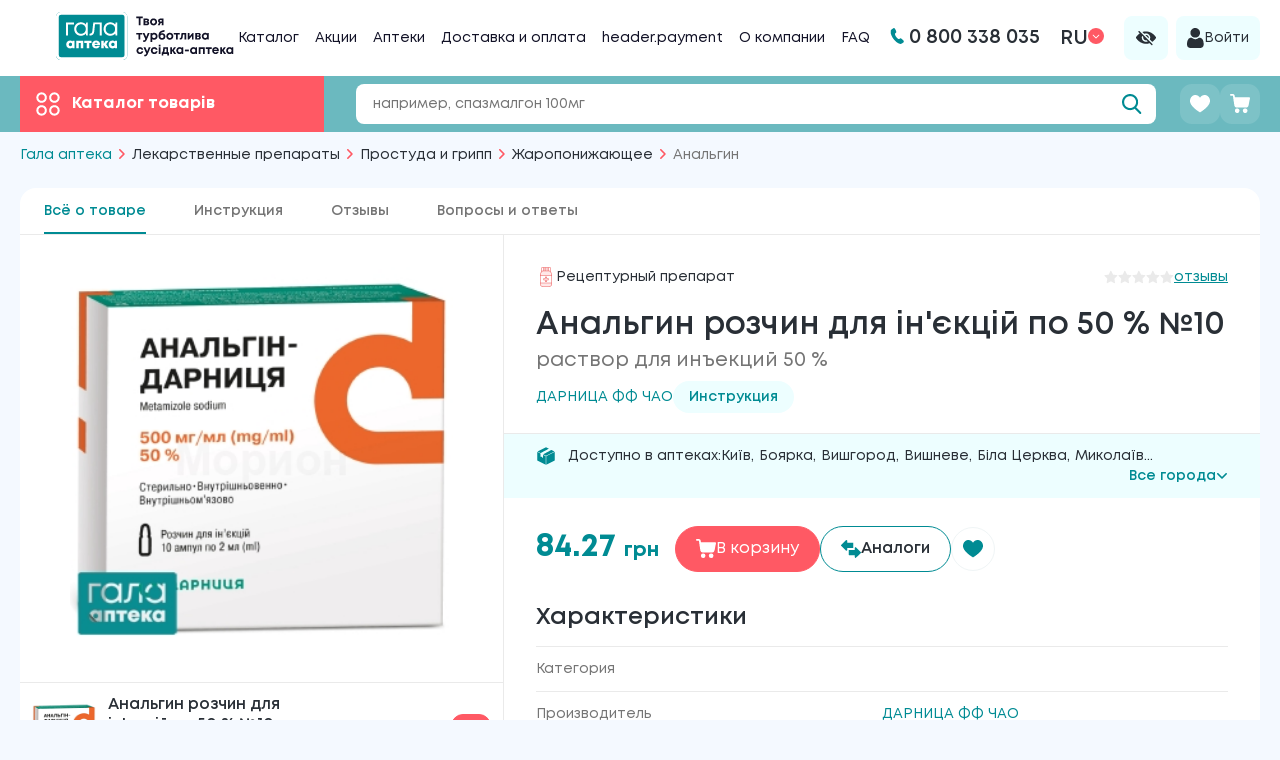

--- FILE ---
content_type: text/html; charset=utf-8
request_url: https://galafarm.com.ua/ru/products/6077-analgin-rozcin-dlya-injekcii-po-50-10
body_size: 62913
content:
<!doctype html>
<html data-n-head-ssr lang="uk" data-n-head="%7B%22lang%22:%7B%22ssr%22:%22uk%22%7D%7D">
  <head >
    <meta data-n-head="ssr" charset="utf-8"><meta data-n-head="ssr" name="viewport" content="width=device-width, initial-scale=1, user-scalable=no, maximum-scale=1"><meta data-n-head="ssr" name="msapplication-TileColor" content="#6bb9bf"><meta data-n-head="ssr" name="msapplication-config" content="/favicon/browserconfig.xml"><meta data-n-head="ssr" name="theme-color" content="#6bb9bf"><meta data-n-head="ssr" data-hid="description" name="description" content="Анальгин розчин для ін&#x27;єкцій по 50 % №10 по выгодной цене купить онлайн ᐈ Гала Аптека 👉 Доставка по всей Украине ⭐ Низкие цены ⏳Быстрый заказ 24/7 ✅Гарантия качества"><meta data-n-head="ssr" data-hid="keywords" name="keywords" content="Анальгин розчин для ін&#x27;єкцій по 50 % №10"><meta data-n-head="ssr" data-hid="robots" name="robots" content="index, follow"><title>Анальгин розчин для ін&#x27;єкцій по 50 % №10 купить онлайн в Киеве, Украине - цена, инструкция ᐉ Гала Аптека</title><link data-n-head="ssr" rel="apple-touch-icon" sizes="180x180" href="/favicon/apple-touch-icon.png"><link data-n-head="ssr" rel="icon" type="image/png" sizes="32x32" href="/favicon/favicon-32x32.png"><link data-n-head="ssr" rel="icon" type="image/png" sizes="16x16" href="/favicon/favicon-16x16.png"><link data-n-head="ssr" rel="manifest" href="/favicon/site.webmanifest"><link data-n-head="ssr" rel="shortcut icon" href="/favicon/favicon.ico"><link data-n-head="ssr" rel="canonical" href="https://galafarm.com.ua/ru/products/6077-analgin-rozcin-dlya-injekcii-po-50-10"><link data-n-head="ssr" rel="alternate" hreflang="x-default" href="https://galafarm.com.ua/products/6077-analgin-rozcin-dlya-injekcii-po-50-10"><link data-n-head="ssr" rel="alternate" hreflang="ru-UA" href="https://galafarm.com.ua/ru/products/6077-analgin-rozcin-dlya-injekcii-po-50-10"><link data-n-head="ssr" rel="alternate" hreflang="uk-UA" href="https://galafarm.com.ua/products/6077-analgin-rozcin-dlya-injekcii-po-50-10"><script data-n-head="ssr" src="https://cdnjs.cloudflare.com/ajax/libs/jquery/3.3.1/jquery.min.js"></script><script data-n-head="ssr" data-hid="gtm-script">if(!window._gtm_init){window._gtm_init=1;(function(w,n,d,m,e,p){w[d]=(w[d]==1||n[d]=='yes'||n[d]==1||n[m]==1||(w[e]&&w[e][p]&&w[e][p]()))?1:0})(window,navigator,'doNotTrack','msDoNotTrack','external','msTrackingProtectionEnabled');(function(w,d,s,l,x,y){w[x]={};w._gtm_inject=function(i){if(w.doNotTrack||w[x][i])return;w[x][i]=1;w[l]=w[l]||[];w[l].push({'gtm.start':new Date().getTime(),event:'gtm.js'});var f=d.getElementsByTagName(s)[0],j=d.createElement(s);j.async=true;j.src='https://www.googletagmanager.com/gtm.js?id='+i;f.parentNode.insertBefore(j,f);};w[y]('GTM-MLN79LC')})(window,document,'script','dataLayer','_gtm_ids','_gtm_inject')}</script><link rel="preload" href="/_nuxt/931e3d4.js" as="script"><link rel="preload" href="/_nuxt/d1c1670.js" as="script"><link rel="preload" href="/_nuxt/css/9199955.css" as="style"><link rel="preload" href="/_nuxt/6329828.js" as="script"><link rel="preload" href="/_nuxt/css/2b6974a.css" as="style"><link rel="preload" href="/_nuxt/0f6cb35.js" as="script"><link rel="preload" href="/_nuxt/css/fdac71f.css" as="style"><link rel="preload" href="/_nuxt/d5e6f2b.js" as="script"><link rel="preload" href="/_nuxt/css/10c1c44.css" as="style"><link rel="preload" href="/_nuxt/675a8be.js" as="script"><link rel="stylesheet" href="/_nuxt/css/9199955.css"><link rel="stylesheet" href="/_nuxt/css/2b6974a.css"><link rel="stylesheet" href="/_nuxt/css/fdac71f.css"><link rel="stylesheet" href="/_nuxt/css/10c1c44.css">
  </head>
  <body >
    <noscript data-n-head="ssr" data-hid="gtm-noscript" data-pbody="true"><iframe src="https://www.googletagmanager.com/ns.html?id=GTM-MLN79LC&" height="0" width="0" style="display:none;visibility:hidden" title="gtm"></iframe></noscript><div data-server-rendered="true" id="__nuxt"><!----><div id="__layout"><div class="product-page"><div class="black-overlay"></div> <!----> <!----> <header class="top-header"><div class="wrapper"><div class="top-header__inner"><div class="top-header__logo"><a href="/ru" class="logo nuxt-link-active"><img src="/_nuxt/d4bf44453126c09d10f426245c4d9db2.svg" alt="Гала Аптека"></a></div> <div class="top-header__main"><div class="top-header__menu"><nav class="header-menu"><ul class="header-menu__list"><li class="header-menu__item"><a href="/ru/category">
        Каталог
      </a></li><li class="header-menu__item"><a href="/ru/discounts">
        Акции
      </a></li><li class="header-menu__item"><a href="/ru/pharmacies">
        Аптеки
      </a></li><li class="header-menu__item"><a href="/ru/delivery">
        Доставка и оплата
      </a></li><li class="header-menu__item"><a href="/ru/payment">
        header.payment
      </a></li><li class="header-menu__item"><a href="/ru/about">
        О компании
      </a></li><li class="header-menu__item"><a href="/ru/how-to-make-order">
        FAQ
      </a></li></ul></nav></div> <div class="top-header__contacts"><a href="tel:0800338035" class="contact-phone"><svg width="14" height="16" viewBox="0 0 14 16" fill="none" xmlns="http://www.w3.org/2000/svg"><path fill-rule="evenodd" clip-rule="evenodd" d="M5.33459 5.23183C6.01851 4.8198 6.54747 4.30101 6.29825 3.6764C5.79981 2.42718 4.88389 -0.966628 3.24986 0.33079C2.40085 0.878199 1.42718 1.63412 1.42718 1.63412C1.42718 1.63412 0.925195 1.85445 0.797106 2.49088C-0.470113 7.1435 5.72754 15.58 10.5954 15.9669C11.2018 16.0224 11.5657 15.6389 11.5657 15.6389C11.5657 15.6389 12.6202 15.0293 13.4288 14.4088C14.9719 13.2072 12.24 11.3025 11.1721 10.4989C10.741 10.066 10.0503 10.2923 9.44727 10.8506C7.94462 12.1253 3.67028 6.21399 5.33459 5.23183Z" fill="currentColor"></path></svg> <span>0 800 338 035</span></a></div> <div class="top-header__langs"><div class="lang-dropdown"><button class="dropdown-toggle"><span>ru</span> <img src="/_nuxt/62f19b238e506c41f4524866c4d28e7c.svg" alt="arrow-down"></button> <!----></div></div> <a href="https://m.galafarm.com.ua/" title="Для слабовидящих" class="btn-visually_impaired"><img src="/_nuxt/8e73b9e93a6e6d55906faff102995f1f.svg" alt="visualy-impaired" class="visualy-impaired-icon"></a> <div class="profile-button-wrapper"><button class="profile-button"><img src="/_nuxt/7d1b89c2d4952187d16411023e3274e1.svg" alt="profile"> <span>Войти</span></button></div></div></div></div></header> <div class="bottom-header"><div class="wrapper"><div class="bottom-header__inner"><div class="bottom-header__menu"><div class="catalog-button"><svg width="18" height="18" viewBox="0 0 18 18" fill="none" xmlns="http://www.w3.org/2000/svg"><path fill-rule="evenodd" clip-rule="evenodd" d="M4.2 0.25C2.01847 0.25 0.25 2.01847 0.25 4.2C0.25 6.38153 2.01848 8.15 4.2 8.15C6.38153 8.15 8.15 6.38153 8.15 4.2C8.15 2.01848 6.38153 0.25 4.2 0.25ZM1.75 4.2C1.75 2.8469 2.8469 1.75 4.2 1.75C5.5531 1.75 6.65 2.8469 6.65 4.2C6.65 5.55311 5.55311 6.65 4.2 6.65C2.8469 6.65 1.75 5.5531 1.75 4.2ZM13.8 0.25C11.6185 0.25 9.85 2.01847 9.85 4.2C9.85 6.38153 11.6185 8.15 13.8 8.15C15.9815 8.15 17.75 6.38153 17.75 4.2C17.75 2.01848 15.9815 0.25 13.8 0.25ZM11.35 4.2C11.35 2.8469 12.4469 1.75 13.8 1.75C15.1531 1.75 16.25 2.8469 16.25 4.2C16.25 5.55311 15.1531 6.65 13.8 6.65C12.4469 6.65 11.35 5.5531 11.35 4.2ZM0.25 13.8C0.25 11.6185 2.01847 9.85 4.2 9.85C6.38153 9.85 8.15 11.6185 8.15 13.8C8.15 15.9815 6.38153 17.75 4.2 17.75C2.01848 17.75 0.25 15.9815 0.25 13.8ZM4.2 11.35C2.8469 11.35 1.75 12.4469 1.75 13.8C1.75 15.1531 2.8469 16.25 4.2 16.25C5.55311 16.25 6.65 15.1531 6.65 13.8C6.65 12.4469 5.5531 11.35 4.2 11.35ZM13.8 9.85C11.6185 9.85 9.85 11.6185 9.85 13.8C9.85 15.9815 11.6185 17.75 13.8 17.75C15.9815 17.75 17.75 15.9815 17.75 13.8C17.75 11.6185 15.9815 9.85 13.8 9.85ZM11.35 13.8C11.35 12.4469 12.4469 11.35 13.8 11.35C15.1531 11.35 16.25 12.4469 16.25 13.8C16.25 15.1531 15.1531 16.25 13.8 16.25C12.4469 16.25 11.35 15.1531 11.35 13.8Z" fill="currentColor"></path></svg> <span>Каталог товарів</span></div> <!----></div> <div class="bottom-header__wrap"><div class="bottom-header__search"><div class="search-box"><div class="search-field has-no-results"><input type="search" placeholder="например, спазмалгон 100мг" value="" class="search-field__input"> <button class="search-field__submit"><svg xmlns="http://www.w3.org/2000/svg" width="24" height="24" viewBox="0 0 24 24" fill="none"><path d="M21.0156 20.2168L16.2555 15.2662C17.4794 13.8113 18.15 11.9807 18.15 10.075C18.15 5.62251 14.5275 2 10.075 2C5.62251 2 2 5.62251 2 10.075C2 14.5275 5.62251 18.15 10.075 18.15C11.7465 18.15 13.3394 17.6458 14.7013 16.6888L19.4975 21.677C19.6979 21.8852 19.9676 22 20.2565 22C20.53 22 20.7895 21.8957 20.9864 21.7061C21.4049 21.3034 21.4182 20.6357 21.0156 20.2168ZM10.075 4.10652C13.3661 4.10652 16.0435 6.78391 16.0435 10.075C16.0435 13.3661 13.3661 16.0435 10.075 16.0435C6.78391 16.0435 4.10652 13.3661 4.10652 10.075C4.10652 6.78391 6.78391 4.10652 10.075 4.10652Z" fill="#008B93"></path></svg></button> <!----></div> <!----></div></div> <div class="bottom-header__actions"><div class="bottom-header__favorite"><div class="header-btn-wrapper"><button class="header-btn favorite-button"><img src="/_nuxt/e0590131eda239a694853bb0aa1e8ad3.svg" alt="cart"> <!----></button></div></div> <div class="bottom-header__cart"><div class="header-btn-wrapper"><button class="header-btn cart-button"><svg xmlns="http://www.w3.org/2000/svg" width="20" height="20" viewBox="0 0 20 20" fill="none"><path d="M15.1484 14.3921C13.8639 14.3909 12.8216 15.4312 12.8203 16.7157C12.819 18.0002 13.8594 19.0425 15.1439 19.0437C16.4284 19.045 17.4707 18.0047 17.4719 16.7202C17.4719 16.7194 17.4719 16.7187 17.4719 16.7179C17.4707 15.4348 16.4315 14.3946 15.1484 14.3921Z" fill="white"></path> <path d="M19.2732 3.25497C19.2175 3.2442 19.161 3.23872 19.1043 3.23864H4.94318L4.71889 1.73818C4.57916 0.741706 3.7268 0.000306635 2.72055 0H0.897126C0.401648 0 0 0.401648 0 0.897126C0 1.3926 0.401648 1.79425 0.897126 1.79425H2.72279C2.83686 1.79342 2.9334 1.87836 2.94707 1.99164L4.32864 11.4608C4.51805 12.664 5.55303 13.5517 6.77107 13.5556H16.1034C17.2761 13.5571 18.2878 12.7329 18.5234 11.5841L19.9835 4.30621C20.0776 3.81975 19.7596 3.34911 19.2732 3.25497Z" fill="white"></path> <path d="M9.45028 16.6184C9.39566 15.3715 8.36668 14.39 7.11863 14.3944C5.83519 14.4462 4.83679 15.5288 4.88865 16.8122C4.93841 18.0437 5.94019 19.0225 7.17247 19.0438H7.22854C8.51181 18.9875 9.50649 17.9016 9.45028 16.6184Z" fill="white"></path></svg> <!----></button> <!----></div></div></div></div></div></div></div> <div class="mobile-header"><div class="mobile-header__logo"><a href="/ru" class="logo nuxt-link-active"><img src="/_nuxt/d4bf44453126c09d10f426245c4d9db2.svg" alt="Гала Аптека"></a></div> <div class="mobile-header__actions"><button class="mobile-header__search"><svg width="22" height="22" viewBox="0 0 22 22" fill="none" xmlns="http://www.w3.org/2000/svg"><path d="M15.3021 3.45059C12.0346 0.183137 6.71773 0.183137 3.45059 3.45059C0.183137 6.71804 0.183137 12.0346 3.45059 15.3021C6.4936 18.3451 11.3128 18.5526 14.5999 15.9278L19.3969 20.7251C19.7637 21.0916 20.3582 21.0916 20.7251 20.7251C21.0916 20.3582 21.0916 19.7634 20.7251 19.3969L15.9278 14.5996C18.5526 11.3128 18.3451 6.4936 15.3021 3.45059ZM13.9739 13.9739C11.4386 16.5094 7.31375 16.5091 4.77848 13.9739C2.24322 11.4389 2.24322 7.31375 4.77848 4.77848C7.31375 2.24322 11.4389 2.24322 13.9739 4.77848C16.5091 7.31375 16.5094 11.4386 13.9739 13.9739Z" fill="#008B93" stroke="#008B93"></path></svg></button> <div class="mobile-header__cart"><div class="header-btn-wrapper"><button class="header-btn cart-button"><svg xmlns="http://www.w3.org/2000/svg" width="20" height="20" viewBox="0 0 20 20" fill="none"><path d="M15.1484 14.3921C13.8639 14.3909 12.8216 15.4312 12.8203 16.7157C12.819 18.0002 13.8594 19.0425 15.1439 19.0437C16.4284 19.045 17.4707 18.0047 17.4719 16.7202C17.4719 16.7194 17.4719 16.7187 17.4719 16.7179C17.4707 15.4348 16.4315 14.3946 15.1484 14.3921Z" fill="white"></path> <path d="M19.2732 3.25497C19.2175 3.2442 19.161 3.23872 19.1043 3.23864H4.94318L4.71889 1.73818C4.57916 0.741706 3.7268 0.000306635 2.72055 0H0.897126C0.401648 0 0 0.401648 0 0.897126C0 1.3926 0.401648 1.79425 0.897126 1.79425H2.72279C2.83686 1.79342 2.9334 1.87836 2.94707 1.99164L4.32864 11.4608C4.51805 12.664 5.55303 13.5517 6.77107 13.5556H16.1034C17.2761 13.5571 18.2878 12.7329 18.5234 11.5841L19.9835 4.30621C20.0776 3.81975 19.7596 3.34911 19.2732 3.25497Z" fill="white"></path> <path d="M9.45028 16.6184C9.39566 15.3715 8.36668 14.39 7.11863 14.3944C5.83519 14.4462 4.83679 15.5288 4.88865 16.8122C4.93841 18.0437 5.94019 19.0225 7.17247 19.0438H7.22854C8.51181 18.9875 9.50649 17.9016 9.45028 16.6184Z" fill="white"></path></svg> <!----></button> <!----></div></div> <div class="mobile-header__burger"><svg width="20" height="15" viewBox="0 0 20 15" fill="none" xmlns="http://www.w3.org/2000/svg"><rect width="20" height="3" rx="1.5" transform="matrix(-1 0 0 1 20 0)" fill="#008B93"></rect> <rect width="20" height="3" rx="1.5" transform="matrix(-1 0 0 1 20 6)" fill="#008B93"></rect> <rect width="20" height="3" rx="1.5" transform="matrix(-1 0 0 1 20 12)" fill="#008B93"></rect></svg></div></div> <div class="header-mob-search"><div class="header-mob-search__inner"><button class="header-mob-search__close"><svg width="12" height="22" viewBox="0 0 12 22" fill="none" xmlns="http://www.w3.org/2000/svg"><path d="M11 1L1 10.9993L11 21" stroke="#008B93" stroke-width="2" stroke-linecap="round" stroke-linejoin="round"></path></svg></button> <div class="header-mob-search__field"><div class="search-field has-no-results"><input type="search" placeholder="например, спазмалгон 100мг" value="" class="search-field__input"> <button class="search-field__submit"><svg xmlns="http://www.w3.org/2000/svg" width="24" height="24" viewBox="0 0 24 24" fill="none"><path d="M21.0156 20.2168L16.2555 15.2662C17.4794 13.8113 18.15 11.9807 18.15 10.075C18.15 5.62251 14.5275 2 10.075 2C5.62251 2 2 5.62251 2 10.075C2 14.5275 5.62251 18.15 10.075 18.15C11.7465 18.15 13.3394 17.6458 14.7013 16.6888L19.4975 21.677C19.6979 21.8852 19.9676 22 20.2565 22C20.53 22 20.7895 21.8957 20.9864 21.7061C21.4049 21.3034 21.4182 20.6357 21.0156 20.2168ZM10.075 4.10652C13.3661 4.10652 16.0435 6.78391 16.0435 10.075C16.0435 13.3661 13.3661 16.0435 10.075 16.0435C6.78391 16.0435 4.10652 13.3661 4.10652 10.075C4.10652 6.78391 6.78391 4.10652 10.075 4.10652Z" fill="#008B93"></path></svg></button> <!----></div> <!----></div></div></div> <div class="mob-menu"><div class="mob-menu-top"><div class="mob-menu-close"><img src="/_nuxt/f54badd2339274291f196fbb29bb9248.svg" alt="arr"></div> <img src="/_nuxt/img/logo_check-legacy.63f9a45.jpg" alt="logo check legacy" class="logo_check-legacy"> <div class="top-right"><a href="https://m.galafarm.com.ua/" title="Для слабовидящих" class="btn-visually_impaired"><img src="/_nuxt/8e73b9e93a6e6d55906faff102995f1f.svg" alt="visualy-impaired" class="visualy-impaired-icon"></a> <div class="mob-menu-lang"><a href="/products/6077-analgin-rozcin-dlya-injekcii-po-50-10">
          ua
        </a> <a href="/ru/products/6077-analgin-rozcin-dlya-injekcii-po-50-10" aria-current="page" class="nuxt-link-exact-active nuxt-link-active active">
          ru
        </a></div></div></div> <ul class="mob-menu-list"><li><a href="/ru" class="menu-item nuxt-link-active">
        Главная
      </a></li> <li><button class="menu-item">
        Каталог
      </button></li> <li><a href="/ru/discounts" class="menu-item">
        Акции
      </a></li> <li><a href="/ru/pharmacies">
        Аптеки
      </a></li> <li><a href="/ru/delivery">
        Доставка и оплата
      </a></li> <li><a href="/ru/payment">
        header.payment
      </a></li> <li><a href="/ru/about">
        О компании
      </a></li> <li><a href="/ru/faq">
        FAQ
      </a></li> <li><a href="/ru/how-to-make-order">
        Как сделать заказ?
      </a></li> <li><a href="javascript:void(0)" class="mob-menu-item-profile"><img src="/_nuxt/a19a30b11137c382071dd1b63dd4bd98.svg" alt="arr"> <span>Личный кабинет</span></a></li> <li class="mob-menu-tel"><img src="/_nuxt/12d5a4e6d4946c78ccbcc90b4550b32a.svg" alt="logo"> <a href="tel:0800338035">
        0 800 338 035
      </a></li></ul></div></div> <div class="mega-menu"><!----> <div><div class="menu-catalog-mobile"><div class="menu-catalog-mobile__head"><div class="menu-catalog-mobile__head-button"><svg xmlns="http://www.w3.org/2000/svg" class="icon sprite-icons"><use href="/_nuxt/ebfc6426a51da416001a1920ec4be5df.svg#i-category-back" xlink:href="/_nuxt/ebfc6426a51da416001a1920ec4be5df.svg#i-category-back"></use></svg> <img src="/_nuxt/f86a5e5b6e72416f9d78732cbc6be58c.svg"> <span></span></div></div> <ul class="menu-catalog-mobile__list"></ul></div></div> <!----></div> <div class="page-content"><!----> <div class="fluid-wrapper"><div class="product-main"><div class="wrapper"><div class="product-main__inner"><div class="bread-crumbs-fluid"><ul class="bread-crumbs-items"></ul></div> <div class="product-main__tabs"><a href="/ru/products/6077-analgin-rozcin-dlya-injekcii-po-50-10" aria-current="page" class="nuxt-link-exact-active nuxt-link-active">
          Всё о товаре
        </a> <a href="/ru/products/6077-analgin-rozcin-dlya-injekcii-po-50-10/manual#list">
          Инструкция
        </a> <a href="/ru/products/6077-analgin-rozcin-dlya-injekcii-po-50-10/reviews">
          Отзывы
        </a> <a href="/ru/products/6077-analgin-rozcin-dlya-injekcii-po-50-10/qa">
          Вопросы и ответы
        </a></div> <div class="product-main__content"><div class="dot-spin"></div></div></div></div> <div class="wrapper"><div class="swipers-wrapper"><!----> <!----></div></div> <div class="product-sticky-mob"><div class="product-short-info"><div class="product-short-info__wrapp"><img src="https://api.proxima-apteka.com/bdlz/catalog/image/1b09298a62b5ba9127f226a17a250fa0/7127/7127_0.jpg" alt="Анальгин" class="product-image"> <div class="product-details"><div class="product-name">
        Анальгин розчин  для ін'єкцій по 50 % №10
      </div> <div class="product-release-form">
        раствор для инъекций 50 %
      </div> <div class="reviews-wrap reviews-sm"><div class="stars-list"><img src="/_nuxt/00f35580f403a80085582ac538baa2ab.svg" alt="star" class="star-icon"><img src="/_nuxt/00f35580f403a80085582ac538baa2ab.svg" alt="star" class="star-icon"><img src="/_nuxt/00f35580f403a80085582ac538baa2ab.svg" alt="star" class="star-icon"><img src="/_nuxt/00f35580f403a80085582ac538baa2ab.svg" alt="star" class="star-icon"><img src="/_nuxt/00f35580f403a80085582ac538baa2ab.svg" alt="star" class="star-icon"></div> <a href="/ru/products/6077-analgin-rozcin-dlya-injekcii-po-50-10/reviews" class="review-count">
          отзывы
        </a></div></div></div> <div class="prices-wrap"><!----> <div class="price-current">
      84.27 <sub>грн</sub></div></div> <button class="btn-color-main btn-add-to-cart small"><svg xmlns="http://www.w3.org/2000/svg" class="icon sprite-icons"><use href="/_nuxt/ebfc6426a51da416001a1920ec4be5df.svg#i-cart" xlink:href="/_nuxt/ebfc6426a51da416001a1920ec4be5df.svg#i-cart"></use></svg></button></div></div></div></div> <footer data-fetch-key="0" class="footer"><div class="footer-container wrapper"><div class="footer-content"><div class="left-side"><a href="/ru" class="footer-logo nuxt-link-active"><img src="/_nuxt/d4bf44453126c09d10f426245c4d9db2.svg" alt="logo"></a> <div class="footer-copy desktop"><a href="https://m.galafarm.com.ua">Товариство з обмеженою відповідальністю «Галафарм»</a>, код ЄДРПОУ 30886474 © 2020-2025
        </div></div> <div class="footer-menu"><ul><li><a href="/ru/category">
              Каталог
            </a></li> <li><a href="/ru/discounts">
              Скидки
            </a></li> <li><a href="/ru/pharmacies">
              Аптеки
            </a></li> <li><a href="/ru/blog">
              Блог
            </a></li> <li><a href="/ru/about">
              О компании
            </a></li> <li><a href="/ru/how-to-make-order">
              FAQ
            </a></li> <li><a href="/ru/drugs">
              Справочник лекарств
            </a></li></ul></div> <div class="footer-documents"><a href="/policy_ru.pdf" target="_blank" rel="nofollow" title="Политика конфиденциальности">Политика конфиденциальности</a> <a href="/user_agreement_ru.pdf" target="_blank" rel="nofollow" title="Согласие на обработку персональных данных">Согласие на обработку персональных данных</a> <a href="/ru/public_offer" title="Договор публичной оферты">
          Договор публичной оферты
        </a> <a href="/ru/partners" title="Аптечные учреждения-партнеры">
          Аптечные учреждения-партнеры
        </a> <a href="/ru/delivery" title="Доставка и оплата">
          Доставка и оплата
        </a> <a href="/ru/payment" title="nav.payment">
          nav.payment
        </a></div> <div class="contacts-block"><div class="contact-item"><div class="icon-wrap"><img src="/_nuxt/12d5a4e6d4946c78ccbcc90b4550b32a.svg" alt="phone" class="item-icon"></div> <div class="contact-info"><div class="contact-title">
              Контактний телефон
            </div> <a href="tel:0800338035" class="contact-value phone">0 800 338 035</a></div></div> <div class="contact-item"><div class="icon-wrap"><img src="/_nuxt/54958e3d4568819a45497b55ca073687.svg" alt="location" class="item-icon"></div> <div class="contact-info"><div class="contact-title">
              Адреса
            </div> <a href="https://maps.app.goo.gl/AXyor9DB2DthD3K86" target="_blank" rel="nofollow" class="contact-value">08132, Київська область, Бучанський район, м.Вишневе, вул.Київська, 6</a></div></div> <div class="contacts-actions"><div class="socials"><a href="https://www.instagram.com/galafarm.com.ua/" target="_blank" rel="nofollow" title="Instagram" class="social instagram"><img src="/_nuxt/b5979bf12c32fe1a64cdd24946887d23.svg" alt="Instagram"></a> <a href="https://www.facebook.com/galafarm.com.ua" target="_blank" rel="nofollow" title="Facebook" class="social facebook"><img src="/_nuxt/514468d83da41b36a8cbd23f6cb3a24f.svg" alt="Facebook"></a></div> <button type="submit" class="btn-main btn-feedback">
            Заказать консультацию
          </button></div></div> <div class="footer-copy mobile"><a href="https://m.galafarm.com.ua">Товариство з обмеженою відповідальністю «Галафарм»</a>, код ЄДРПОУ 30886474 © 2020-2025
      </div></div></div></footer> <div class="footer-banner"><div class="wrapper"><div class="footer-banner-wrapper"><img src="/_nuxt/43afeaec1fc696de6ccbda7bf391555b.svg" alt="img" class="desk-treat"> <img src="/_nuxt/b855c8db8a9ac6d76dbf228895e71e78.svg" alt="img" class="mob-treat"></div></div></div></div></div></div></div><script>window.__NUXT__=(function(a,b,c,d,e,f,g,h,i,j,k,l,m,n,o,p,q,r,s,t,u,v,w,x,y,z,A,B,C,D,E,F,G,H,I,J,K,L,M,N,O,P,Q,R,S,T,U,V,W,X,Y,Z,_,$,aa,ab,ac,ad,ae,af,ag,ah,ai,aj,ak,al,am,an,ao,ap,aq,ar,as,at,au,av,aw,ax,ay,az,aA,aB,aC,aD,aE,aF,aG,aH,aI,aJ,aK,aL,aM,aN,aO,aP,aQ,aR,aS,aT,aU,aV,aW,aX,aY,aZ,a_,a$,ba,bb,bc,bd,be,bf,bg,bh,bi,bj,bk,bl,bm,bn,bo,bp,bq,br,bs,bt,bu,bv,bw,bx,by,bz,bA,bB,bC,bD,bE,bF,bG,bH,bI,bJ,bK,bL,bM,bN,bO,bP,bQ,bR,bS,bT,bU,bV,bW,bX,bY,bZ,b_,b$,ca,cb,cc,cd,ce,cf,cg,ch,ci,cj,ck,cl,cm,cn,co,cp,cq,cr,cs,ct,cu,cv,cw,cx,cy,cz,cA,cB,cC,cD,cE,cF,cG,cH,cI,cJ,cK,cL,cM,cN,cO,cP,cQ,cR,cS,cT,cU,cV,cW,cX,cY,cZ,c_,c$,da,db,dc,dd,de,df,dg,dh,di,dj,dk,dl,dm,dn,do0,dp,dq,dr,ds,dt,du,dv,dw,dx,dy,dz,dA,dB,dC,dD,dE,dF,dG,dH,dI,dJ,dK,dL,dM,dN,dO,dP,dQ,dR,dS,dT,dU,dV,dW,dX,dY,dZ,d_,d$,ea,eb,ec,ed,ee,ef,eg,eh,ei,ej,ek,el,em,en,eo,ep,eq,er,es,et,eu,ev,ew,ex,ey,ez,eA,eB,eC,eD,eE,eF,eG,eH,eI,eJ,eK,eL,eM,eN,eO,eP,eQ,eR,eS,eT,eU,eV,eW,eX,eY,eZ,e_,e$,fa,fb,fc,fd,fe,ff,fg,fh,fi,fj,fk,fl,fm,fn,fo,fp,fq,fr,fs,ft,fu,fv,fw,fx,fy,fz,fA,fB,fC,fD,fE,fF,fG,fH,fI,fJ,fK,fL,fM,fN,fO,fP,fQ,fR,fS,fT,fU,fV,fW,fX,fY,fZ,f_,f$,ga,gb,gc,gd,ge,gf,gg,gh,gi,gj,gk,gl,gm,gn,go,gp,gq,gr,gs,gt,gu,gv,gw,gx,gy,gz,gA,gB,gC,gD,gE,gF,gG,gH,gI,gJ,gK,gL,gM,gN,gO,gP,gQ,gR,gS,gT,gU,gV,gW,gX,gY,gZ,g_,g$,ha,hb,hc,hd,he,hf,hg,hh,hi,hj,hk,hl,hm,hn,ho,hp,hq,hr,hs,ht,hu,hv,hw,hx,hy,hz,hA,hB,hC,hD,hE,hF,hG,hH,hI,hJ,hK,hL,hM,hN,hO,hP,hQ,hR,hS,hT,hU,hV,hW,hX,hY,hZ,h_,h$,ia,ib,ic,id,ie,if0,ig,ih,ii,ij,ik,il,im,in0,io,ip,iq,ir,is,it,iu,iv,iw,ix,iy,iz,iA,iB,iC,iD,iE,iF,iG,iH,iI,iJ,iK,iL,iM,iN,iO,iP,iQ,iR,iS,iT,iU,iV,iW,iX,iY,iZ,i_,i$,ja,jb,jc,jd,je,jf,jg,jh,ji,jj,jk,jl,jm,jn,jo,jp,jq,jr,js,jt,ju,jv,jw,jx,jy,jz,jA,jB,jC,jD,jE,jF,jG,jH,jI,jJ,jK,jL,jM,jN,jO,jP,jQ,jR,jS,jT,jU,jV,jW,jX,jY,jZ,j_,j$,ka,kb,kc,kd,ke,kf,kg,kh,ki,kj,kk,kl,km,kn,ko,kp,kq,kr,ks,kt,ku,kv,kw,kx,ky,kz,kA,kB,kC,kD,kE,kF,kG,kH,kI,kJ,kK,kL,kM,kN,kO,kP,kQ,kR,kS,kT,kU,kV,kW,kX,kY,kZ,k_,k$,la,lb,lc,ld,le,lf,lg,lh,li,lj,lk,ll,lm,ln,lo,lp,lq,lr,ls,lt,lu,lv,lw,lx,ly,lz,lA,lB,lC,lD,lE,lF,lG,lH,lI,lJ,lK,lL,lM,lN,lO,lP,lQ,lR,lS,lT,lU,lV,lW,lX,lY,lZ,l_,l$,ma,mb,mc,md,me,mf,mg,mh,mi,mj,mk,ml,mm,mn,mo,mp,mq,mr,ms,mt,mu,mv,mw,mx,my,mz,mA,mB,mC,mD,mE,mF,mG,mH,mI,mJ,mK,mL,mM,mN,mO,mP,mQ,mR,mS,mT,mU,mV,mW,mX,mY,mZ,m_,m$,na,nb,nc,nd,ne,nf,ng,nh,ni,nj,nk,nl,nm,nn,no,np,nq,nr,ns,nt,nu,nv,nw,nx,ny,nz,nA,nB,nC,nD,nE,nF,nG,nH,nI,nJ,nK,nL,nM,nN,nO,nP,nQ,nR,nS,nT,nU,nV,nW,nX,nY,nZ,n_,n$,oa,ob,oc,od,oe,of,og,oh,oi,oj,ok,ol,om,on,oo,op,oq,or,os,ot,ou,ov,ow,ox,oy,oz,oA,oB,oC,oD,oE,oF){return {layout:i,data:[{product:{id:6077,name:N,slug:"6077-analgin-rozcin-dlya-injekcii-po-50-10",display_name:cc,cover_url:eW,form_simple:eX,form_full:"р-р д\u002Fин. 500 мг\u002Fмл амп. 2 мл, контурн. ячейк. уп., пачка",producer:eY,producer_filter:{category_slug:O,producer_value_id:eZ},short_info:m,registration:a,atc_name:a,release_form:bE,category_name:H,price:e_,price_old:a,recipe:X,info_html:m,is_deregistered:f,is_recommended:f,is_top:f,is_new:f,in_favorites:f,in_stock:X,special_offers:a,rating:b,reviews_count:b,questions_count:b,sales_per_month:a,available_cities:[{id:c,name:"Київ"},{id:e,name:"Боярка"},{id:r,name:"Вишгород"},{id:bj,name:"Вишневе"},{id:aI,name:"Біла Церква"},{id:bk,name:"Миколаїв"},{id:aq,name:"Житомир"},{id:u,name:"Черкаси"},{id:bl,name:"Бровари"},{id:cd,name:"Херсон"},{id:ce,name:"Одеса"},{id:aJ,name:"Чернігів"},{id:cf,name:"Чигирин"},{id:bF,name:"Канів"},{id:bG,name:"Сміла"},{id:cg,name:"с. Троїцьке"},{id:ch,name:"с. Лиманка"},{id:ci,name:"смт. Захарівка"},{id:aK,name:"Гончаровськ"},{id:cj,name:"Коцюбинськ"},{id:ck,name:"с. Гатне"},{id:cl,name:"с. Новоселки"},{id:cm,name:"смт. Черняхів"},{id:cn,name:"смт. Глеваха"},{id:co,name:"смт. Клавдієво"},{id:cp,name:"Петропавлівська Борщагівка"},{id:cq,name:"с. Калинівка"},{id:cr,name:"Васильків"},{id:bH,name:"Софіївська Борщагівка"},{id:cs,name:"Ірпінь"},{id:ct,name:"с.Чайки"},{id:cu,name:"м. Золотоноша"}],discount_type:a,discount_value:a,is_best_choice:f,new_post_delivery:a,categories_tree:[{id:s,name:cv,slug:dy,icon:e$},{id:U,name:cw,slug:dz,icon:fa},{id:fb,name:H,slug:O,icon:d}]},fav_products:[{id:9339,name:"Но-х-ша",slug:"9339-no-x-sa-tabletki-po-40-mg-30",display_name:"Но-х-ша таблетки по 40 мг №30",cover_url:"https:\u002F\u002Fapi.proxima-apteka.com\u002Fbdlz\u002Fcatalog\u002Fimage\u002F1b09298a62b5ba9127f226a17a250fa0\u002F37822\u002F37822_0.jpg",form_simple:"табл. 40 мг блистер",form_full:"табл. 0,04 г блистер",producer:fc,producer_filter:{category_slug:cx,producer_value_id:fd},short_info:m,registration:a,atc_name:a,release_form:fe,category_name:cy,price:"80.44",price_old:a,recipe:f,info_html:m,is_top:f,is_new:f,in_favorites:f,in_stock:a,special_offers:a,rating:b,reviews_count:b,questions_count:b,sales_per_month:a,discount_type:a,discount_value:a,is_best_choice:f},{id:9345,name:"Но-шпа",slug:"9345-no-spa-tabletki-po-40-mg-100",display_name:"Но-шпа таблетки по 40 мг №100",cover_url:"https:\u002F\u002Fgalafarm.com.ua\u002Fup\u002F2893\u002Fconversions\u002FPVs9miwC9YTtrIX46Rh4BaghH6sxnHMDbhXXfzkv-cover-big.jpg",form_simple:ff,form_full:ff,producer:"ОПЕЛЛА ХЕЛСКЕА УКРАИНА ООО",producer_filter:{category_slug:cx,producer_value_id:5903},short_info:m,registration:a,atc_name:a,release_form:fe,category_name:cy,price:"354.81",price_old:a,recipe:f,info_html:m,is_top:f,is_new:f,in_favorites:f,in_stock:a,special_offers:a,rating:b,reviews_count:b,questions_count:b,sales_per_month:a,discount_type:a,discount_value:a,is_best_choice:f},{id:10621,name:"Спазмалгон",slug:"10621-spazmalgon",display_name:"Спазмалгон розчин  для ін'єкцій №5",cover_url:"https:\u002F\u002Fapi.proxima-apteka.com\u002Fbdlz\u002Fcatalog\u002Fimage\u002F1b09298a62b5ba9127f226a17a250fa0\u002F36132\u002F36132_0.jpg",form_simple:fg,form_full:fg,producer:"СОФАРМА",producer_filter:{category_slug:cx,producer_value_id:5896},short_info:m,registration:a,atc_name:a,release_form:"раствор для инъекций",category_name:cy,price:"176.22",price_old:a,recipe:X,info_html:m,is_top:f,is_new:f,in_favorites:f,in_stock:a,special_offers:a,rating:b,reviews_count:b,questions_count:b,sales_per_month:a,discount_type:a,discount_value:a,is_best_choice:f}],synonyms_products:[{id:6083,name:N,slug:"6083-analgin-tabletki-po-05-g-10",display_name:cz,cover_url:"https:\u002F\u002Fapi.proxima-apteka.com\u002Fbdlz\u002Fcatalog\u002Fimage\u002F1b09298a62b5ba9127f226a17a250fa0\u002F23601\u002F23601_0.jpg",form_simple:bm,form_full:"табл. 500 мг контурн. ячейк. уп.",producer:eY,producer_filter:{category_slug:O,producer_value_id:eZ},short_info:m,registration:a,atc_name:a,release_form:aL,category_name:H,price:"23.72",price_old:a,recipe:f,info_html:m,is_top:f,is_new:f,in_favorites:f,in_stock:a,special_offers:a,rating:b,reviews_count:b,questions_count:b,sales_per_month:a,discount_type:a,discount_value:a,is_custom_analog:f,is_best_choice:f},{id:6094,name:N,slug:"6094-analgin-tabletki-po-05-g-10",display_name:cz,cover_url:"https:\u002F\u002Fapi.proxima-apteka.com\u002Fbdlz\u002Fcatalog\u002Fimage\u002F1b09298a62b5ba9127f226a17a250fa0\u002F112601\u002F112601_0.jpg",form_simple:bm,form_full:dA,producer:"ТЕРНОФАРМ ООО",producer_filter:{category_slug:O,producer_value_id:5930},short_info:m,registration:a,atc_name:a,release_form:aL,category_name:H,price:"8.75",price_old:a,recipe:f,info_html:m,is_top:f,is_new:f,in_favorites:f,in_stock:a,special_offers:a,rating:b,reviews_count:b,questions_count:b,sales_per_month:c,discount_type:a,discount_value:a,is_custom_analog:f,is_best_choice:f},{id:18835,name:N,slug:"18835-analgin-tabletki-po-05-g-10",display_name:"Анальгін таблетки по 0.5 г №10",cover_url:"https:\u002F\u002Fapi.proxima-apteka.com\u002Fbdlz\u002Fcatalog\u002Fimage\u002F1b09298a62b5ba9127f226a17a250fa0\u002F4844\u002F4844_0.jpg",form_simple:bm,form_full:dA,producer:fh,producer_filter:{category_slug:O,producer_value_id:fi},short_info:m,registration:a,atc_name:a,release_form:aL,category_name:H,price:"10.01",price_old:a,recipe:f,info_html:m,is_top:f,is_new:f,in_favorites:f,in_stock:a,special_offers:a,rating:b,reviews_count:b,questions_count:b,sales_per_month:a,discount_type:a,discount_value:a,is_custom_analog:f,is_best_choice:f},{id:19471,name:N,slug:"19471-analgin-tabletki-po-05-g-10",display_name:cz,cover_url:"https:\u002F\u002Fapi.proxima-apteka.com\u002Fbdlz\u002Fcatalog\u002Fimage\u002F1b09298a62b5ba9127f226a17a250fa0\u002F4842\u002F4842_0.jpg",form_simple:bm,form_full:dA,producer:"Химфармзавод КРАСНАЯ ЗВЕЗДА ПАО",producer_filter:{category_slug:O,producer_value_id:5883},short_info:m,registration:a,atc_name:a,release_form:aL,category_name:H,price:"20.92",price_old:a,recipe:f,info_html:m,is_top:f,is_new:f,in_favorites:f,in_stock:a,special_offers:a,rating:b,reviews_count:b,questions_count:b,sales_per_month:a,discount_type:a,discount_value:a,is_custom_analog:f,is_best_choice:f},{id:24914,name:N,slug:"24914-analgin-tabletki-po-05-g-10",display_name:cz,cover_url:"https:\u002F\u002Fapi.proxima-apteka.com\u002Fbdlz\u002Fcatalog\u002Fimage\u002F1b09298a62b5ba9127f226a17a250fa0\u002F22139\u002F22139_0.jpg",form_simple:bm,form_full:"табл. 500 мг блистер",producer:fj,producer_filter:{category_slug:O,producer_value_id:5888},short_info:m,registration:a,atc_name:a,release_form:aL,category_name:H,price:"23.60",price_old:a,recipe:f,info_html:m,is_top:f,is_new:f,in_favorites:f,in_stock:a,special_offers:a,rating:b,reviews_count:b,questions_count:b,sales_per_month:a,discount_type:a,discount_value:a,is_custom_analog:f,is_best_choice:f},{id:44209,name:N,slug:"44209-analgin-rozcin-dlya-injekcii-po-50-10",display_name:cc,cover_url:"https:\u002F\u002Fapi.proxima-apteka.com\u002Fbdlz\u002Fcatalog\u002Fimage\u002F1b09298a62b5ba9127f226a17a250fa0\u002F189545\u002F189545_0.jpg",form_simple:dB,form_full:"р-р д\u002Fин. 500 мг\u002Fмл амп. 2 мл, в блистере в пачке",producer:fc,producer_filter:{category_slug:O,producer_value_id:fd},short_info:m,registration:a,atc_name:a,release_form:bE,category_name:H,price:"64.39",price_old:a,recipe:X,info_html:m,is_top:f,is_new:f,in_favorites:f,in_stock:a,special_offers:a,rating:b,reviews_count:b,questions_count:b,sales_per_month:a,discount_type:a,discount_value:a,is_custom_analog:f,is_best_choice:f},{id:51120,name:N,slug:"51120-analgin-rozcin-dlya-injekcii-po-50-10",display_name:cc,cover_url:"https:\u002F\u002Fapi.proxima-apteka.com\u002Fbdlz\u002Fcatalog\u002Fimage\u002F1b09298a62b5ba9127f226a17a250fa0\u002F91314\u002F91314_0.jpg",form_simple:"р-р д\u002Fин. 500 мг\u002Fмл амп. 1 мл",form_full:"р-р д\u002Fин. 500 мг\u002Fмл амп. 1 мл, в коробке",producer:"КОРПОРАЦИЯ ЗДОРОВЬЕ ООО",producer_filter:{category_slug:O,producer_value_id:5873},short_info:m,registration:a,atc_name:a,release_form:bE,category_name:H,price:"48.30",price_old:a,recipe:X,info_html:m,is_top:f,is_new:f,in_favorites:f,in_stock:a,special_offers:a,rating:b,reviews_count:b,questions_count:b,sales_per_month:a,discount_type:a,discount_value:a,is_custom_analog:f,is_best_choice:f},{id:57573,name:N,slug:"57573-analgin-amp-50-2ml-10",display_name:"Анальгин амп. 50% 2мл №10",cover_url:fk,form_simple:dB,form_full:"р-р д\u002Fин. 500 мг\u002Fмл амп. 2 мл, в коробке",producer:"Здоровье Группа компаний",producer_filter:{category_slug:O,producer_value_id:fl},short_info:m,registration:a,atc_name:a,release_form:bE,category_name:H,price:"51.96",price_old:a,recipe:X,info_html:m,is_top:f,is_new:f,in_favorites:f,in_stock:a,special_offers:a,rating:b,reviews_count:b,questions_count:b,sales_per_month:a,discount_type:a,discount_value:a,is_custom_analog:f,is_best_choice:f},{id:58025,name:N,slug:"58025-analgin-amp-50-2ml-10",display_name:"Анальгін амп. 50% 2мл № 10",cover_url:"https:\u002F\u002Fapi.proxima-apteka.com\u002Fbdlz\u002Fcatalog\u002Fimage\u002F1b09298a62b5ba9127f226a17a250fa0\u002F311723\u002F311723_0.jpg",form_simple:eX,form_full:dB,producer:"ЮРИЯ-ФАРМ ООО",producer_filter:{category_slug:O,producer_value_id:5871},short_info:m,registration:a,atc_name:a,release_form:bE,category_name:H,price:"98.40",price_old:a,recipe:X,info_html:m,is_top:f,is_new:f,in_favorites:f,in_stock:a,special_offers:a,rating:b,reviews_count:b,questions_count:b,sales_per_month:a,discount_type:a,discount_value:a,is_custom_analog:f,is_best_choice:f},{id:70636,name:fm,slug:"70636-analgin-amp-50-2ml-10",display_name:fm,cover_url:fk,form_simple:m,form_full:m,producer:m,producer_filter:a,short_info:m,registration:a,atc_name:a,release_form:m,category_name:m,price:"64.38",price_old:a,recipe:X,info_html:m,is_top:f,is_new:f,in_favorites:f,in_stock:a,special_offers:{id:c,name:a,description:a},rating:b,reviews_count:b,questions_count:b,sales_per_month:a,discount_type:a,discount_value:a,is_custom_analog:f,is_best_choice:f},{id:73130,name:N,slug:"73130-analgin-tabletki-po-500-mg-100-10x10",display_name:"Анальгин таблетки по 500 мг №100 (10X10)",cover_url:"https:\u002F\u002Fgalafarm.com.ua\u002Fup\u002F9493\u002Fconversions\u002FspYa8ZaSMQjmVV9bLOx4JxJrSD3EMP58C62ThW0i-cover-big.jpg",form_simple:fn,form_full:fn,producer:fj,producer_filter:a,short_info:m,registration:a,atc_name:a,release_form:aL,category_name:m,price:"236.03",price_old:a,recipe:X,info_html:m,is_top:f,is_new:f,in_favorites:f,in_stock:a,special_offers:a,rating:b,reviews_count:b,questions_count:b,sales_per_month:a,discount_type:a,discount_value:a,is_custom_analog:f,is_best_choice:f},{id:77051,name:N,slug:"77051",display_name:"Анальгин таблетки по 0.5 г №100 (10х10)",cover_url:"https:\u002F\u002Fgalafarm.com.ua\u002Fup\u002F6477\u002Fconversions\u002FquWRxBPnTdMsKcDt1swvahnjqHVrLRTBlTGwO2yh-cover-big.jpg",form_simple:bm,form_full:"табл. 0,5 г блистер, в пачке",producer:fh,producer_filter:{category_slug:O,producer_value_id:fi},short_info:m,registration:a,atc_name:a,release_form:aL,category_name:H,price:"86.94",price_old:a,recipe:X,info_html:m,is_top:f,is_new:f,in_favorites:f,in_stock:a,special_offers:a,rating:b,reviews_count:b,questions_count:b,sales_per_month:a,discount_type:a,discount_value:a,is_custom_analog:f,is_best_choice:f}],breadcrumbs:[{name:cA,path:{name:fo}},{name:cv,path:{name:dC,params:{id:dy}}},{name:cw,path:{name:dC,params:{id:dz}}},{name:H,path:{name:dC,params:{id:O}}},{name:N}],metadata:{meta_title:"Анальгин розчин для ін'єкцій по 50 % №10 купить онлайн в Киеве, Украине - цена, инструкция ᐉ Гала Аптека",meta_description:"Анальгин розчин для ін'єкцій по 50 % №10 по выгодной цене купить онлайн ᐈ Гала Аптека 👉 Доставка по всей Украине ⭐ Низкие цены ⏳Быстрый заказ 24\u002F7 ✅Гарантия качества",meta_keywords:fp,h1:fp,robots:fq,seo_text:m,canonical:bI,hreflang:[{rel:bn,hreflang:fr,href:fs},{rel:bn,hreflang:ft,href:bI},{rel:bn,hreflang:fu,href:fs}]},banners:[],json_ld:[{"@context":dD,"@type":fv,itemListElement:[{"@type":aM,position:c,item:{"@id":cB,name:cA}},{"@type":aM,position:e,item:{"@id":"https:\u002F\u002Fgalafarm.com.ua\u002Fru\u002Fcategory\u002F640-likarski-preparati",name:cv}},{"@type":aM,position:r,item:{"@id":"https:\u002F\u002Fgalafarm.com.ua\u002Fru\u002Fcategory\u002F641-zastuda-i-grip",name:cw}},{"@type":aM,position:bj,item:{"@id":"https:\u002F\u002Fgalafarm.com.ua\u002Fru\u002Fcategory\u002F642-zaroznizuvalni",name:H}},{"@type":aM,position:aI,item:{"@id":bI,name:N}}]},{"@context":dD,"@type":"Product",sku:6052,url:bI,name:cc,image:eW,itemCondition:"http:\u002F\u002Fschema.org\u002FNewCondition",offers:{"@type":"Offer",availability:"http:\u002F\u002Fschema.org\u002FInStock",url:bI,price:e_,priceCurrency:"UAH",priceValidUntil:"2025-11-25T19:23:20"}}],special_offers:void 0}],fetch:{"0":{}},error:a,state:{breadcrumbs:{items:[]},cart:{products:[],productsSets:[],metaProducts:[],metaProductsSets:[],version:"4.0.1",selectedPickupPharmacy:[],recommended:[]},categories:{categories:[{id:s,parent_id:a,slug:dy,name:cv,order_weight:b,catalog_page:c,price_min:bo,level:b,icon:e$,children:[{id:U,parent_id:s,slug:dz,name:cw,order_weight:b,catalog_page:c,price_min:dE,level:c,icon:fa,children:[{id:fb,parent_id:U,slug:O,name:H,order_weight:b,catalog_page:c,price_min:bp,level:e,icon:d,children:a},{id:643,parent_id:U,slug:"643-protivirusni",name:"Противовирусные",order_weight:c,catalog_page:c,price_min:fw,level:e,icon:d,children:a},{id:644,parent_id:U,slug:"644-vid-kaslyu-i-bolyu-u-gorli",name:"Лекарства от кашля",order_weight:e,catalog_page:c,price_min:13.52,level:e,icon:d,children:a},{id:dF,parent_id:U,slug:"645-likuvannya-neziti",name:"Лечение насморка",order_weight:r,catalog_page:c,price_min:38.24,level:e,icon:d,children:[{id:1132,parent_id:dF,slug:"1132-solevoi-rastvor",name:"Солевой раствор",order_weight:b,catalog_page:b,price_min:b,level:r,icon:d,children:a},{id:1133,parent_id:dF,slug:"1133-solevii-rozcin",name:"Солевий розчин",order_weight:b,catalog_page:b,price_min:b,level:r,icon:d,children:a}]},{id:1098,parent_id:U,slug:"1098-lekarstvo-ot-boli-v-gorle",name:"Лекарство от боли в горле",order_weight:b,catalog_page:b,price_min:18.89,level:e,icon:d,children:a},{id:1134,parent_id:U,slug:"1134-solevoi-rastvor",name:"Солевой раствор для носа",order_weight:b,catalog_page:b,price_min:fx,level:e,icon:d,children:a},{id:1144,parent_id:U,slug:"1144-lekarstva-ot-gerpesa",name:"Лекарства от герпеса",order_weight:b,catalog_page:b,price_min:fw,level:e,icon:d,children:a},{id:1173,parent_id:U,slug:"1173-sosudosuzivayushhie-kapli-v-nos",name:"Сосудосуживающие капли в нос",order_weight:b,catalog_page:b,price_min:dE,level:e,icon:d,children:a},{id:1174,parent_id:U,slug:"1174-gormonalnye-kapli-i-sprei-v-nos",name:"Гормональные капли и спреи в нос",order_weight:b,catalog_page:b,price_min:170.86,level:e,icon:d,children:a},{id:1191,parent_id:U,slug:"1191-multisimptomnye-cai",name:"Мультисимптомные чаи",order_weight:b,catalog_page:b,price_min:dG,level:e,icon:d,children:a}]},{id:z,parent_id:s,slug:"646-serce-sudini-krov",name:"Сердце, сосуды, кровь",order_weight:c,catalog_page:c,price_min:fy,level:c,icon:"https:\u002F\u002Fgalafarm.com.ua\u002Fup\u002F2377\u002FkXGbrEl4dCYAym9KBfwCid1id3N3dgGAxIebQDsi.png",children:[{id:647,parent_id:z,slug:"647-vid-pidvishhenogo-tisku",name:"От повышенного давления",order_weight:bj,catalog_page:c,price_min:fy,level:e,icon:d,children:a},{id:648,parent_id:z,slug:"648-sudinorozsiryuvalni",name:"Сосудорасширяющие",order_weight:aI,catalog_page:c,price_min:fz,level:e,icon:d,children:a},{id:649,parent_id:z,slug:"649-dlya-rozridzennya-krovi",name:"Разжижающие кровь",order_weight:bk,catalog_page:c,price_min:dH,level:e,icon:d,children:a},{id:650,parent_id:z,slug:"650-likuvannya-sercya",name:"Лечение сердца",order_weight:aq,catalog_page:c,price_min:fA,level:e,icon:d,children:a},{id:1069,parent_id:z,slug:"1069-mocegonnye-diuretiki",name:"Мочегонные (диуретики)",order_weight:b,catalog_page:b,price_min:19.88,level:e,icon:d,children:a},{id:1070,parent_id:z,slug:"1070-krovoostanavlivayushhie",name:"Кровоостанавливающие",order_weight:b,catalog_page:b,price_min:dH,level:e,icon:d,children:a},{id:1113,parent_id:z,slug:"1113-kapillyarostabiliziruyushhie-sredstva",name:"Капилляростабилизирующие средства",order_weight:b,catalog_page:b,price_min:fB,level:e,icon:d,children:a},{id:1114,parent_id:z,slug:"1114-sredstva-dlya-leceniya-ateroskleroza",name:"Средства для лечения атеросклероза",order_weight:b,catalog_page:b,price_min:32.75,level:e,icon:d,children:a},{id:1126,parent_id:z,slug:"1126-preparaty-dlya-ulucseniya-mozgovogo-krovoobrashheniya",name:"Препараты для улучшения мозгового кровообращения",order_weight:b,catalog_page:b,price_min:fC,level:e,icon:d,children:a},{id:1145,parent_id:z,slug:"1145-lekarstvo-ot-aritmii",name:"Лекарство от аритмии",order_weight:b,catalog_page:b,price_min:16.75,level:e,icon:d,children:a},{id:fD,parent_id:z,slug:"1146-lekarstvo-ot-anemii",name:"Лекарство от анемии",order_weight:b,catalog_page:b,price_min:fE,level:e,icon:d,children:[{id:1147,parent_id:fD,slug:"1147-preparaty-zeleza",name:fF,order_weight:b,catalog_page:b,price_min:b,level:r,icon:d,children:a}]},{id:1148,parent_id:z,slug:"1148-preparaty-zeleza",name:fF,order_weight:b,catalog_page:b,price_min:fE,level:e,icon:d,children:a},{id:1149,parent_id:z,slug:"1149-preparaty-dlya-povyseniya-davleniya",name:"Препараты для повышения давления",order_weight:b,catalog_page:b,price_min:11.55,level:e,icon:d,children:a},{id:1175,parent_id:z,slug:"1175-kardioprotektory",name:"Кардиопротекторы",order_weight:b,catalog_page:b,price_min:15.08,level:e,icon:d,children:a},{id:1176,parent_id:z,slug:"1176-antagonisty-kalciya",name:"Антагонисты кальция",order_weight:b,catalog_page:b,price_min:fz,level:e,icon:d,children:a},{id:1187,parent_id:z,slug:"1187-toniziruyushhie-preparaty",name:"Тонизирующие препараты",order_weight:b,catalog_page:b,price_min:bJ,level:e,icon:d,children:a},{id:1209,parent_id:z,slug:"1209-preparaty-pri-serdecnoi-nedostatocnosti",name:"Препараты при сердечной недостаточности",order_weight:b,catalog_page:b,price_min:fA,level:e,icon:d,children:a},{id:1210,parent_id:z,slug:"1210-protivotromboznye-preparaty",name:"Противотромбозные препараты",order_weight:b,catalog_page:b,price_min:dH,level:e,icon:d,children:a}]},{id:v,parent_id:s,slug:"651-travnii-trakt",name:"Пищеварительный тракт",order_weight:e,catalog_page:c,price_min:u,level:c,icon:"https:\u002F\u002Fgalafarm.com.ua\u002Fup\u002F2378\u002FyFOoSbPyWqvagQZ1GYxRxqGNCas2k8wEEmDXyu5i.png",children:[{id:652,parent_id:v,slug:cx,name:cy,order_weight:u,catalog_page:c,price_min:fG,level:e,icon:d,children:a},{id:aN,parent_id:v,slug:"653-likuvannya-pecinki-i-zovcnogo-mixura",name:"Лечение печени и желчного",order_weight:bl,catalog_page:c,price_min:fH,level:e,icon:d,children:[{id:1081,parent_id:aN,slug:"1081-gepatoprotektory",name:dI,order_weight:b,catalog_page:b,price_min:b,level:r,icon:d,children:a},{id:1082,parent_id:aN,slug:"1082-gepatoprotektory",name:dI,order_weight:b,catalog_page:b,price_min:b,level:r,icon:d,children:a},{id:1083,parent_id:aN,slug:"1083-gepatoprotektori",name:cC,order_weight:b,catalog_page:b,price_min:b,level:r,icon:d,children:a},{id:1085,parent_id:aN,slug:"1085-gepatoprotektori",name:cC,order_weight:b,catalog_page:b,price_min:b,level:r,icon:d,children:a},{id:1087,parent_id:aN,slug:"1087-gepatoprotektori",name:cC,order_weight:b,catalog_page:b,price_min:b,level:r,icon:d,children:a},{id:1088,parent_id:aN,slug:"1088-gepatoprotektori",name:cC,order_weight:b,catalog_page:b,price_min:b,level:r,icon:d,children:a}]},{id:654,parent_id:v,slug:"654-dlya-sxudnennya",name:"Для похудения",order_weight:cd,catalog_page:c,price_min:192.26,level:e,icon:d,children:a},{id:655,parent_id:v,slug:"655-korekciya-viporoznennya",name:"Лекарство от поноса",order_weight:ce,catalog_page:c,price_min:u,level:e,icon:d,children:a},{id:1068,parent_id:v,slug:"1068-liki-vid-nudoti",name:"Лекарства от тошноты",order_weight:b,catalog_page:b,price_min:b,level:e,icon:d,children:a},{id:1071,parent_id:v,slug:"1071-slabitelnoe",name:"Слабительное",order_weight:b,catalog_page:b,price_min:u,level:e,icon:d,children:a},{id:1072,parent_id:v,slug:"1072-fermenty",name:"Ферменты",order_weight:b,catalog_page:b,price_min:fI,level:e,icon:d,children:a},{id:1078,parent_id:v,slug:"1078-lekarstvo-ot-gastrita",name:"Лекарство от гастрита",order_weight:b,catalog_page:b,price_min:fG,level:e,icon:d,children:a},{id:1079,parent_id:v,slug:"1079-lekarstvo-ot-vzdutiya-zivota",name:"Лекарство от вздутия живота",order_weight:b,catalog_page:b,price_min:fJ,level:e,icon:d,children:a},{id:1080,parent_id:v,slug:"1080-lekarstva-ot-izzogi",name:"Лекарства от изжоги",order_weight:b,catalog_page:b,price_min:fK,level:e,icon:d,children:a},{id:1084,parent_id:v,slug:"1084-sredstva-ot-tosnoty",name:"Средства от тошноты",order_weight:b,catalog_page:b,price_min:45.6,level:e,icon:d,children:a},{id:1089,parent_id:v,slug:"1089-gepatoprotektori",name:dI,order_weight:b,catalog_page:b,price_min:266.66,level:e,icon:d,children:a},{id:1090,parent_id:v,slug:"1090-zovcoginni-preparati",name:"Желчегонные препараты",order_weight:b,catalog_page:b,price_min:fH,level:e,icon:d,children:a},{id:1091,parent_id:v,slug:"1091-sorbenty",name:"Сорбенты",order_weight:b,catalog_page:b,price_min:8.03,level:e,icon:d,children:a},{id:1092,parent_id:v,slug:"1092-lekarstvo-ot-pankreatita",name:"Лекарство от панкреатита",order_weight:b,catalog_page:b,price_min:fI,level:e,icon:d,children:a},{id:1117,parent_id:v,slug:"1117-antacidy",name:"Антациды",order_weight:b,catalog_page:b,price_min:fK,level:e,icon:d,children:a},{id:1130,parent_id:v,slug:"1130-preparaty-dlya-appetita",name:"Препараты для аппетита",order_weight:b,catalog_page:b,price_min:12.21,level:e,icon:d,children:a},{id:1204,parent_id:v,slug:"1204-probiotiki-i-prebiotiki",name:"Пробиотики и пребиотики",order_weight:b,catalog_page:b,price_min:220.63,level:e,icon:d,children:a},{id:1211,parent_id:v,slug:"1211-lekarstvo-ot-kolikov",name:"Лекарство от коликов",order_weight:b,catalog_page:b,price_min:fJ,level:e,icon:d,children:a}]},{id:ar,parent_id:s,slug:"656-znebolyuyuci",name:"Обезболивающие",order_weight:r,catalog_page:c,price_min:bp,level:c,icon:"https:\u002F\u002Fgalafarm.com.ua\u002Fup\u002F2380\u002FLfz51C8X3o36S3vptY5S8sZXIyNBZYhMQ6kciTnf.png",children:[{id:657,parent_id:ar,slug:"657-vid-golovnogo-i-zubnogo-bolyu",name:"От головной боли",order_weight:aJ,catalog_page:c,price_min:bp,level:e,icon:d,children:a},{id:658,parent_id:ar,slug:"658-vid-menstrualnogo-bolyu",name:"От менструальной боли",order_weight:fL,catalog_page:c,price_min:fM,level:e,icon:d,children:a},{id:659,parent_id:ar,slug:"659-vid-bolyu-u-myazax-i-suglobax",name:"От боли в мышцах и суставах",order_weight:cf,catalog_page:c,price_min:dJ,level:e,icon:d,children:a},{id:660,parent_id:ar,slug:"660-spazmolitiki",name:"Спазмолитики",order_weight:bF,catalog_page:c,price_min:23.89,level:e,icon:d,children:a},{id:1097,parent_id:ar,slug:"1097-lekarstvo-ot-zubnoi-boli",name:"Лекарство от зубной боли",order_weight:b,catalog_page:b,price_min:fM,level:e,icon:d,children:a},{id:1123,parent_id:ar,slug:"1123-lekarstva-ot-boli-v-spine",name:"Лекарства от боли в спине",order_weight:b,catalog_page:b,price_min:dJ,level:e,icon:d,children:a},{id:1127,parent_id:ar,slug:"1127-analgetiki",name:"Анальгетики",order_weight:b,catalog_page:b,price_min:bp,level:e,icon:d,children:a}]},{id:I,parent_id:s,slug:"661-secostateva-sistema",name:"Мочеполовая система",order_weight:bj,catalog_page:c,price_min:fN,level:c,icon:"https:\u002F\u002Fgalafarm.com.ua\u002Fup\u002F2381\u002FMjuHhpviLvgul6wCxHqhpzJC8T1grt7q46nx9OXZ.png",children:[{id:662,parent_id:I,slug:"662-likuvannya-ginekologiyi",name:"Лечение гинекологии",order_weight:bG,catalog_page:c,price_min:fO,level:e,icon:d,children:a},{id:dK,parent_id:I,slug:"663-likuvannya-urologiyi",name:"Лечение урологии",order_weight:cg,catalog_page:c,price_min:fP,level:e,icon:d,children:[{id:1099,parent_id:dK,slug:"1099-lekarstvo-ot-enureza",name:fQ,order_weight:b,catalog_page:b,price_min:b,level:r,icon:d,children:a},{id:1100,parent_id:dK,slug:"1100-liki-vid-enurezu",name:"Ліки від енурезу",order_weight:b,catalog_page:b,price_min:b,level:r,icon:d,children:a}]},{id:664,parent_id:I,slug:"664-pidvishhennya-potenciyi",name:"Повышение потенции",order_weight:ch,catalog_page:c,price_min:fP,level:e,icon:d,children:a},{id:665,parent_id:I,slug:"665-protizaplidni",name:"Противозачаточные",order_weight:ci,catalog_page:c,price_min:170.46,level:e,icon:d,children:a},{id:1101,parent_id:I,slug:"1101-lekarstvo-ot-enureza",name:fQ,order_weight:b,catalog_page:b,price_min:fR,level:e,icon:d,children:a},{id:1102,parent_id:I,slug:"1102-lekarstva-dlya-pocek",name:"Лекарства для почек",order_weight:b,catalog_page:b,price_min:dL,level:e,icon:d,children:a},{id:1103,parent_id:I,slug:"1103-lekarstvo-ot-cistita",name:"Лекарство от цистита",order_weight:b,catalog_page:b,price_min:dL,level:e,icon:d,children:a},{id:1104,parent_id:I,slug:"1104-lekarstvo-ot-prostatita",name:"Лекарство от простатита",order_weight:b,catalog_page:b,price_min:fR,level:e,icon:d,children:a},{id:1107,parent_id:I,slug:"1107-lekarstvo-ot-molocnicy",name:"Лекарство от молочницы",order_weight:b,catalog_page:b,price_min:29.35,level:e,icon:d,children:a},{id:1122,parent_id:I,slug:"1122-preparaty-dlya-prekrashheniya-laktacii",name:"Препараты для прекращения лактации",order_weight:b,catalog_page:b,price_min:fN,level:e,icon:d,children:a},{id:1125,parent_id:I,slug:"1125-preparaty-pri-mastopatii",name:"Препараты при мастопатии",order_weight:b,catalog_page:b,price_min:75.17,level:e,icon:d,children:a},{id:1128,parent_id:I,slug:"1128-preparaty-ot-klimaksa",name:"Препараты от климакса",order_weight:b,catalog_page:b,price_min:337.24,level:e,icon:d,children:a},{id:1186,parent_id:I,slug:"1186-vaginalnye-sveci",name:"Вагинальные свечи",order_weight:b,catalog_page:b,price_min:fO,level:e,icon:d,children:a},{id:1188,parent_id:I,slug:"1188-preparaty-dlya-rastvoreniya-kamnei-v-pockax",name:"Препараты для растворения камней в почках",order_weight:b,catalog_page:b,price_min:dL,level:e,icon:d,children:a}]},{id:P,parent_id:s,slug:"666-protimikrobni",name:"Противомикробные",order_weight:aI,catalog_page:c,price_min:cD,level:c,icon:"https:\u002F\u002Fgalafarm.com.ua\u002Fup\u002F2382\u002FhF92Y9cTVmWQMV9Aido6rs2WXHIHQ6dMciXeb7xR.png",children:[{id:667,parent_id:P,slug:"667-antibiotiki",name:"Антибиотики",order_weight:aK,catalog_page:c,price_min:15.24,level:e,icon:d,children:a},{id:668,parent_id:P,slug:"668-antiseptiki",name:"Антисептики",order_weight:cj,catalog_page:c,price_min:cD,level:e,icon:d,children:a},{id:1129,parent_id:P,slug:"1129-kortikosteroyidi",name:"Кортикостероиди",order_weight:b,catalog_page:b,price_min:32.29,level:e,icon:d,children:a},{id:1164,parent_id:P,slug:"1164-antibiotiki-pri-gaimorite-sinusite",name:"Антибиотики при гайморите (синусите)",order_weight:b,catalog_page:b,price_min:26.26,level:e,icon:d,children:a},{id:1165,parent_id:P,slug:"1165-antibiotiki-pri-angine",name:"Антибиотики при ангине",order_weight:b,catalog_page:b,price_min:bo,level:e,icon:d,children:a},{id:1166,parent_id:P,slug:"1166-antibiotiki-pri-bronxite",name:"Антибиотики при бронхите",order_weight:b,catalog_page:b,price_min:41.96,level:e,icon:d,children:a},{id:1167,parent_id:P,slug:"1167-antibiotiki-pri-otite",name:"Антибиотики при отите",order_weight:b,catalog_page:b,price_min:25.32,level:e,icon:d,children:a},{id:1168,parent_id:P,slug:"1168-antibiotiki-pri-cistite",name:"Антибиотики при цистите",order_weight:b,catalog_page:b,price_min:48.15,level:e,icon:d,children:a},{id:1169,parent_id:P,slug:"1169-antibiotiki-pri-pnevmoniyi",name:"Антибиотики при пневмонии",order_weight:b,catalog_page:b,price_min:bo,level:e,icon:d,children:a},{id:1170,parent_id:P,slug:"1170-antibiotiki-pri-pijelonefriti",name:"Антибиотики при пиелонефрите",order_weight:b,catalog_page:b,price_min:fS,level:e,icon:d,children:a},{id:1171,parent_id:P,slug:"1171-antibiotiki-pri-kiskovii-infekciyi",name:"Антибиотики при кишечной инфекции",order_weight:b,catalog_page:b,price_min:bo,level:e,icon:d,children:a},{id:1172,parent_id:P,slug:"1172-antibiotiki-sirokogo-spektru-diyi",name:"Антибиотики широкого спектра действия",order_weight:b,catalog_page:b,price_min:fS,level:e,icon:d,children:a},{id:1206,parent_id:P,slug:"1206-antibiotiki-v-ginekologii",name:"Антибиотики в гинекологии",order_weight:b,catalog_page:b,price_min:23.28,level:e,icon:d,children:a}]},{id:bK,parent_id:s,slug:"669-vid-parazitiv",name:"От паразитов",order_weight:bk,catalog_page:c,price_min:bL,level:c,icon:"https:\u002F\u002Fgalafarm.com.ua\u002Fup\u002F2383\u002FjaVvZWC5xzzFEUsYBCco0NIu9cNb56bVyotzqOWP.png",children:[{id:670,parent_id:bK,slug:"670-proti-glistiv",name:"Против глистов",order_weight:fT,catalog_page:c,price_min:68.63,level:e,icon:d,children:a},{id:671,parent_id:bK,slug:"671-vid-parazitiv-skiri",name:"От паразитов кожи",order_weight:dG,catalog_page:c,price_min:fU,level:e,icon:d,children:a},{id:1192,parent_id:bK,slug:"1192-lekarstva-ot-cesotki",name:"Лекарства от чесотки",order_weight:b,catalog_page:b,price_min:bL,level:e,icon:d,children:a},{id:1205,parent_id:bK,slug:"1205-lekarstvo-ot-pedikuleza",name:"Лекарство от педикулеза",order_weight:b,catalog_page:b,price_min:fU,level:e,icon:d,children:a}]},{id:D,parent_id:s,slug:"672-dlya-nervovoyi-sistemi",name:"Для нервной системы",order_weight:aq,catalog_page:c,price_min:bp,level:c,icon:"https:\u002F\u002Fgalafarm.com.ua\u002Fup\u002F2384\u002FSEBGxzJrFL9oFRkAHOG0q2O0p9LD51JG1cAixSIc.png",children:[{id:673,parent_id:D,slug:"673-protisudomni",name:"Противосудорожные",order_weight:fV,catalog_page:c,price_min:fW,level:e,icon:d,children:a},{id:674,parent_id:D,slug:"674-snodiini-ta-zaspokiilivi",name:"Снотворные",order_weight:ck,catalog_page:c,price_min:10.91,level:e,icon:d,children:a},{id:1073,parent_id:D,slug:"1073-antidepressanty",name:"Антидепрессанты",order_weight:b,catalog_page:b,price_min:123.94,level:e,icon:d,children:a},{id:1074,parent_id:D,slug:"1074-preparaty-ot-golovokruzeniya",name:"Препараты от головокружения",order_weight:b,catalog_page:b,price_min:90.69,level:e,icon:d,children:a},{id:1075,parent_id:D,slug:"1075-preparaty-ot-migreni",name:"Препараты от мигрени",order_weight:b,catalog_page:b,price_min:bp,level:e,icon:d,children:a},{id:1086,parent_id:D,slug:"1086-uspokoitelnye-sedativnye",name:"Успокоительные (седативные)",order_weight:b,catalog_page:b,price_min:36.82,level:e,icon:d,children:a},{id:1116,parent_id:D,slug:"1116-preparaty-dlya-pamyati",name:"Препараты для памяти",order_weight:b,catalog_page:b,price_min:27.12,level:e,icon:d,children:a},{id:1119,parent_id:D,slug:"1119-nootropy",name:"Ноотропы",order_weight:b,catalog_page:b,price_min:54.85,level:e,icon:d,children:a},{id:1139,parent_id:D,slug:"1139-lekarstva-ot-poxmelya",name:"Лекарства от похмелья",order_weight:b,catalog_page:b,price_min:61.36,level:e,icon:d,children:a},{id:1140,parent_id:D,slug:"1140-preparaty-ot-nikotinovoi-zavisimosti",name:"Препараты от никотиновой зависимости",order_weight:b,catalog_page:b,price_min:254.78,level:e,icon:d,children:a},{id:1141,parent_id:D,slug:"1141-trankvilizatory",name:"Транквилизаторы",order_weight:b,catalog_page:b,price_min:96.48,level:e,icon:d,children:a},{id:1142,parent_id:D,slug:"1142-neiroleptiki-antipsixotiki",name:"Нейролептики (антипсихотики)",order_weight:b,catalog_page:b,price_min:55.02,level:e,icon:d,children:a},{id:1143,parent_id:D,slug:"1143-lekarstvo-ot-epilepsii",name:"Лекарство от эпилепсии",order_weight:b,catalog_page:b,price_min:fW,level:e,icon:d,children:a},{id:1153,parent_id:D,slug:"1153-lekarstvo-ot-parkinsona",name:"Лекарство от Паркинсона",order_weight:b,catalog_page:b,price_min:154.02,level:e,icon:d,children:a},{id:1195,parent_id:D,slug:"1195-preparaty-ot-demencii",name:"Препараты от деменции",order_weight:b,catalog_page:b,price_min:fC,level:e,icon:d,children:a}]},{id:dM,parent_id:s,slug:"675-imunitet",name:"Иммунитет",order_weight:u,catalog_page:c,price_min:bJ,level:c,icon:"https:\u002F\u002Fgalafarm.com.ua\u002Fup\u002F2385\u002FiuRenxW75FjkBJGOqsxcZ3ltD1aw2qvVpFeQsVuV.png",children:[{id:676,parent_id:dM,slug:"676-pidvishhennya",name:"Повышение",order_weight:cl,catalog_page:c,price_min:bJ,level:e,icon:d,children:a},{id:677,parent_id:dM,slug:"677-pridusennya",name:"Подавление",order_weight:cm,catalog_page:c,price_min:576.41,level:e,icon:d,children:a}]},{id:aO,parent_id:s,slug:"678-vitamini-i-dobavki",name:"Витамины и добавки",order_weight:bl,catalog_page:c,price_min:dN,level:c,icon:"https:\u002F\u002Fgalafarm.com.ua\u002Fup\u002F2386\u002F2mhp5kswiPkz8iM6aqljIMcUEBe0UVNGtP2uUUzq.png",children:[{id:679,parent_id:aO,slug:"679-vitamini",name:fX,order_weight:cn,catalog_page:c,price_min:dN,level:e,icon:d,children:a},{id:680,parent_id:aO,slug:"680-mineralni-dobavki",name:"Минеральные добавки",order_weight:co,catalog_page:c,price_min:8.17,level:e,icon:d,children:a},{id:1161,parent_id:aO,slug:"1161-vitamin-d",name:cE,order_weight:b,catalog_page:b,price_min:41.11,level:e,icon:d,children:a},{id:1162,parent_id:aO,slug:"1162-vitamin-s",name:"Витамин С",order_weight:b,catalog_page:b,price_min:dN,level:e,icon:d,children:a},{id:1163,parent_id:aO,slug:"1163-vitaminy-gruppy-b",name:"Витамины группы B",order_weight:b,catalog_page:b,price_min:dO,level:e,icon:d,children:a},{id:1190,parent_id:aO,slug:"1190-vitaminy-a-i-e",name:"Витамины А и Е",order_weight:b,catalog_page:b,price_min:44.19,level:e,icon:d,children:a}]},{id:aj,parent_id:s,slug:"681-kistkovo-myazova-sistema",name:"Костно-мышечная система",order_weight:cd,catalog_page:c,price_min:fY,level:c,icon:"https:\u002F\u002Fgalafarm.com.ua\u002Fup\u002F2387\u002FpdTUCowOJP7w8cgTS3UoFQCHDN55KjelszN2CbL1.png",children:[{id:682,parent_id:aj,slug:"682-myazova-sistema",name:"Мышечная система",order_weight:cp,catalog_page:c,price_min:bq,level:e,icon:d,children:a},{id:683,parent_id:aj,slug:"683-kistkova-sistema",name:"Костная система",order_weight:cq,catalog_page:c,price_min:dJ,level:e,icon:d,children:a},{id:1076,parent_id:aj,slug:"1076-lekarstvo-ot-podagry",name:"Лекарство от подагры",order_weight:b,catalog_page:b,price_min:30.19,level:e,icon:d,children:a},{id:1077,parent_id:aj,slug:"1077-miorelaksanty",name:"Миорелаксанты",order_weight:b,catalog_page:b,price_min:bq,level:e,icon:d,children:a},{id:1131,parent_id:aj,slug:"1131-nesteroidnye-protivovospalitelnye-preparaty",name:"Нестероидные противовоспалительные препараты",order_weight:b,catalog_page:b,price_min:fY,level:e,icon:d,children:a},{id:1136,parent_id:aj,slug:"1136-obezbolivayushhie-mazi",name:"Обезболивающие мази",order_weight:b,catalog_page:b,price_min:bq,level:e,icon:d,children:a},{id:1150,parent_id:aj,slug:"1150-protivorevmaticeskie-preparaty",name:"Противоревматические препараты",order_weight:b,catalog_page:b,price_min:bq,level:e,icon:d,children:a},{id:1196,parent_id:aj,slug:"1196-xondroprotektory",name:"Хондропротекторы",order_weight:b,catalog_page:b,price_min:30.15,level:e,icon:d,children:a}]},{id:dP,parent_id:s,slug:"684-vid-diabetu",name:"От диабета",order_weight:ce,catalog_page:c,price_min:fZ,level:c,icon:"https:\u002F\u002Fgalafarm.com.ua\u002Fup\u002F2388\u002FmfjYbENtRCatWEKqE1ivZn9yynvVqPblioWBaZ3T.png",children:[{id:685,parent_id:dP,slug:"685-bez-insulinu",name:"Без инсулина",order_weight:cr,catalog_page:c,price_min:fZ,level:e,icon:d,children:a},{id:686,parent_id:dP,slug:"686-z-insulinom",name:"С инсулином",order_weight:dQ,catalog_page:c,price_min:232.17,level:e,icon:d,children:a}]},{id:dR,parent_id:s,slug:"687-protipuxlinni",name:"Противоопухолевые",order_weight:aJ,catalog_page:c,price_min:bJ,level:c,icon:"https:\u002F\u002Fgalafarm.com.ua\u002Fup\u002F2389\u002Fj1XW3BONX0IuOASrKijHjaSOuZbAWmze7fFrQP7I.png",children:[{id:688,parent_id:dR,slug:"688-gormonalni",name:"Гормональные",order_weight:bH,catalog_page:c,price_min:212.55,level:e,icon:d,children:a},{id:689,parent_id:dR,slug:"689-negormonalni",name:"Негормональные",order_weight:cs,catalog_page:c,price_min:bJ,level:e,icon:d,children:a}]},{id:A,parent_id:s,slug:"690-dermatologiya",name:"Дерматология",order_weight:fL,catalog_page:c,price_min:cD,level:c,icon:"https:\u002F\u002Fgalafarm.com.ua\u002Fup\u002F2390\u002F0qPscNAj4IT2oaoHuxVYIJP0wwEmT0GalJudYOu1.png",children:[{id:691,parent_id:A,slug:"691-zagojennya-ran",name:"Заживление ран",order_weight:ct,catalog_page:c,price_min:cD,level:e,icon:d,children:a},{id:692,parent_id:A,slug:"692-protigribkovi",name:"Противогрибковые",order_weight:cu,catalog_page:c,price_min:56.07,level:e,icon:d,children:a},{id:1093,parent_id:A,slug:"1093-antigistaminnye-mazi",name:"Антигистаминные мази",order_weight:b,catalog_page:b,price_min:f_,level:e,icon:d,children:a},{id:1094,parent_id:A,slug:"1094-mazi-s-antibiotikom",name:"Мази с антибиотиком",order_weight:b,catalog_page:b,price_min:45.89,level:e,icon:d,children:a},{id:1095,parent_id:A,slug:"1095-gormonalnye-mazi-mestnye-kortikosteroidy",name:"Гормональные мази (местные кортикостероиды)",order_weight:b,catalog_page:b,price_min:f$,level:e,icon:d,children:a},{id:1096,parent_id:A,slug:"1096-preparaty-dlya-leceniya-akne",name:"Препараты для лечения акне",order_weight:b,catalog_page:b,price_min:bL,level:e,icon:d,children:a},{id:1108,parent_id:A,slug:"1108-sredstva-ot-ozogov",name:"Средства от ожогов",order_weight:b,catalog_page:b,price_min:16.21,level:e,icon:d,children:a},{id:1109,parent_id:A,slug:"1109-sredstva-ot-sinyakov-i-gematom",name:"Средства от синяков и гематом",order_weight:b,catalog_page:b,price_min:bq,level:e,icon:d,children:a},{id:1110,parent_id:A,slug:"1110-maz-ot-usibov",name:"Мазь от ушибов",order_weight:b,catalog_page:b,price_min:bq,level:e,icon:d,children:a},{id:1115,parent_id:A,slug:"1115-sredstva-ot-psoriaza",name:"Средства от псориаза",order_weight:b,catalog_page:b,price_min:f_,level:e,icon:d,children:a},{id:1118,parent_id:A,slug:"1118-sredstvo-ot-rubcov",name:"Средство от рубцов",order_weight:b,catalog_page:b,price_min:23.47,level:e,icon:d,children:a},{id:1120,parent_id:A,slug:"1120-sredstva-ot-proleznei",name:"Средства от пролежней",order_weight:b,catalog_page:b,price_min:27.53,level:e,icon:d,children:a},{id:1124,parent_id:A,slug:"1124-maz-ot-ekzemy",name:"Мазь от экземы",order_weight:b,catalog_page:b,price_min:ga,level:e,icon:d,children:a},{id:1135,parent_id:A,slug:"1135-ot-papilom-i-borodavok",name:"От папилом и бородавок",order_weight:b,catalog_page:b,price_min:ga,level:e,icon:d,children:a},{id:1180,parent_id:A,slug:"1180-maz-ot-dermatita",name:"Мазь от дерматита",order_weight:b,catalog_page:b,price_min:gb,level:e,icon:d,children:a},{id:1181,parent_id:A,slug:"1181-maz-ot-lisaya",name:"Мазь от лишая",order_weight:b,catalog_page:b,price_min:bL,level:e,icon:d,children:a},{id:1193,parent_id:A,slug:"1193-preparaty-dlya-leceniya-troficeskix-yazv",name:"Препараты для лечения трофических язв",order_weight:b,catalog_page:b,price_min:bL,level:e,icon:d,children:a},{id:1194,parent_id:A,slug:"1194-preparaty-ot-zuda-kozi",name:"Препараты от зуда кожи",order_weight:b,catalog_page:b,price_min:f$,level:e,icon:d,children:a}]},{id:dS,parent_id:s,slug:"693-rozcini-i-diagnostika",name:"Растворы и диагностика",order_weight:cf,catalog_page:c,price_min:gc,level:c,icon:"https:\u002F\u002Fgalafarm.com.ua\u002Fup\u002F2391\u002F24bMtE31JO54Q6g9Ql8BpUVsDUa1W0dw6AHUEoNV.png",children:[{id:694,parent_id:dS,slug:"694-injekciyi-i-krapelnici",name:"Уколы и капельницы",order_weight:gd,catalog_page:c,price_min:gc,level:e,icon:d,children:a},{id:695,parent_id:dS,slug:"695-kontrastni-recovini",name:"Контрастные вещества",order_weight:ge,catalog_page:c,price_min:88.53,level:e,icon:d,children:a}]},{id:696,parent_id:s,slug:"696-likuvannya-alergiyi",name:"Лечение аллергии",order_weight:bF,catalog_page:c,price_min:25.2,level:c,icon:"https:\u002F\u002Fgalafarm.com.ua\u002Fup\u002F2392\u002FzEcrheWkyzy23pytby3WnIyZa5zM6gEcoKUFzrbl.png",children:a},{id:dT,parent_id:s,slug:"697-likuvannya-varikozu-i-gemoroyu",name:"Ангиопротекторы от варикоза и геморроя",order_weight:bG,catalog_page:c,price_min:fB,level:c,icon:"https:\u002F\u002Fgalafarm.com.ua\u002Fup\u002F2393\u002FaWL6wBUhcL4Jajg3w5UJ6EBr42oODcJw8Yy6Cv6Z.png",children:[{id:1111,parent_id:dT,slug:"1111-sredstvo-ot-gemorroya",name:"Средство от геморроя",order_weight:b,catalog_page:b,price_min:gb,level:e,icon:d,children:a},{id:1112,parent_id:dT,slug:"1112-preparaty-ot-varikoza",name:"Препараты от варикоза",order_weight:b,catalog_page:b,price_min:98.2,level:e,icon:d,children:a}]},{id:Q,parent_id:s,slug:"698-likuvannya-ocei-i-vux",name:"Лечение глаз и ушей",order_weight:cg,catalog_page:c,price_min:gf,level:c,icon:"https:\u002F\u002Fgalafarm.com.ua\u002Fup\u002F2394\u002FP73CBrLjGixaZ7uiiquByW4LYWgy7fXEUIeLz5az.png",children:[{id:1105,parent_id:Q,slug:"1105-usnye-kapli",name:"Ушные капли",order_weight:b,catalog_page:b,price_min:fx,level:e,icon:d,children:a},{id:1106,parent_id:Q,slug:"1106-glaznye-kapli-i-mazi",name:"Глазные капли и мази",order_weight:b,catalog_page:b,price_min:gf,level:e,icon:d,children:a},{id:1152,parent_id:Q,slug:"1152-antibakterialnye-glaznye-kapli",name:"Антибактериальные глазные капли",order_weight:b,catalog_page:b,price_min:dU,level:e,icon:d,children:a},{id:1154,parent_id:Q,slug:"1154-antigistaminnye-kapli-dlya-glaz",name:"Антигистаминные капли для глаз",order_weight:b,catalog_page:b,price_min:41.01,level:e,icon:d,children:a},{id:1155,parent_id:Q,slug:"1155-glaznye-kapli-ot-vospaleniya",name:"Глазные капли от воспаления",order_weight:b,catalog_page:b,price_min:dU,level:e,icon:d,children:a},{id:1156,parent_id:Q,slug:"1156-usnye-kapli-s-antibiotikom",name:"Ушные капли с антибиотиком",order_weight:b,catalog_page:b,price_min:as,level:e,icon:d,children:a},{id:1178,parent_id:Q,slug:"1178-uvlaznyayushhie-kapli-dlya-glaz",name:"Увлажняющие капли для глаз",order_weight:b,catalog_page:b,price_min:57.38,level:e,icon:d,children:a},{id:1179,parent_id:Q,slug:"1179-kapli-ot-konyunktivita",name:"Капли от конъюнктивита",order_weight:b,catalog_page:b,price_min:39.02,level:e,icon:d,children:a},{id:1189,parent_id:Q,slug:"1189-midriatiki",name:"Мидриатики",order_weight:b,catalog_page:b,price_min:gg,level:e,icon:d,children:a},{id:1202,parent_id:Q,slug:"1202-kapli-ot-glaukomy",name:"Капли от глаукомы",order_weight:b,catalog_page:b,price_min:66.4,level:e,icon:d,children:a},{id:1203,parent_id:Q,slug:"1203-kapli-ot-glaukomy",name:"Капли от катаракты",order_weight:b,catalog_page:b,price_min:gg,level:e,icon:d,children:a},{id:1207,parent_id:Q,slug:"1207-lekarstvo-ot-yacmenya",name:"Лекарство от ячменя",order_weight:b,catalog_page:b,price_min:dU,level:e,icon:d,children:a},{id:1208,parent_id:Q,slug:"1208-kapli-dlya-udaleniya-sernoi-probki",name:"Капли для удаления серной пробки",order_weight:b,catalog_page:b,price_min:119.98,level:e,icon:d,children:a}]},{id:cF,parent_id:s,slug:"699-likuvannya-zaxvoryuvan-rotovoyi-poroznini",name:"Лечение заболеваний полости рта",order_weight:ch,catalog_page:c,price_min:cG,level:c,icon:"https:\u002F\u002Fgalafarm.com.ua\u002Fup\u002F2395\u002FjLW6SYajjyEK2ESXfy7xAt88tGkMeLnRKZ1NG4Gq.png",children:[{id:gh,parent_id:cF,slug:"1182-lekarstvo-ot-stomatita",name:"Лекарство от стоматита",order_weight:b,catalog_page:b,price_min:cG,level:e,icon:d,children:[{id:1184,parent_id:gh,slug:"1184-lekarstva-ot-parodontoza",name:"Лекарства от пародонтоза",order_weight:b,catalog_page:b,price_min:b,level:r,icon:d,children:a}]},{id:1183,parent_id:cF,slug:"1183-sredstva-pri-prorezyvanii-zubov",name:"Средства при прорезывании зубов",order_weight:b,catalog_page:b,price_min:cG,level:e,icon:d,children:a},{id:1185,parent_id:cF,slug:"1185-lekarstvo-ot-parodontoza",name:"Лекарство от пародонтоза",order_weight:b,catalog_page:b,price_min:cG,level:e,icon:d,children:a}]},{id:dV,parent_id:s,slug:"700-gormonalni-preparati",name:"Гормональные препараты",order_weight:ci,catalog_page:c,price_min:125.95,level:c,icon:"https:\u002F\u002Fgalafarm.com.ua\u002Fup\u002F2396\u002FPJaDlybnfrniwJnvHffAMdLaT8Mg9oKuyKiAyavQ.png",children:[{id:1137,parent_id:dV,slug:"1137-preparaty-dlya-normalizacii-raboty-shhitovidnoi-zelezy",name:"Препараты для нормализации работы щитовидной железы",order_weight:b,catalog_page:b,price_min:103.79,level:e,icon:d,children:a},{id:1138,parent_id:dV,slug:"1138-preparaty-ioda",name:"Препараты йода",order_weight:b,catalog_page:b,price_min:67.9,level:e,icon:d,children:a}]},{id:cH,parent_id:s,slug:"1121-glaznye-kapli-i-mazi",name:"Лечение респираторной системы",order_weight:b,catalog_page:b,price_min:bo,level:c,icon:d,children:[{id:1151,parent_id:cH,slug:"1151-preparaty-ot-astmy",name:"Препараты от астмы",order_weight:b,catalog_page:b,price_min:80.87,level:e,icon:d,children:a},{id:1157,parent_id:cH,slug:"1157-kapli-i-sprei-ot-allergii",name:"Капли и спреи от аллергии",order_weight:b,catalog_page:b,price_min:dE,level:e,icon:d,children:a},{id:1177,parent_id:cH,slug:"1177-lekarstvo-ot-gaimorita",name:"Лекарство от гайморита",order_weight:b,catalog_page:b,price_min:bo,level:e,icon:d,children:a}]}]},{id:Y,parent_id:a,slug:"701-krasa-ta-doglyad",name:"Красота и уход",order_weight:c,catalog_page:c,price_min:bM,level:b,icon:"https:\u002F\u002Fgalafarm.com.ua\u002Fup\u002F2361\u002FMzm5210WL1sJemhWhSUDQvED79vvKtPy53FXqZZX.svg",children:[{id:aP,parent_id:Y,slug:"702-doglyad-za-volossyam-i-skiroyu-golovi",name:"Уход за волосами и кожей головы",order_weight:aK,catalog_page:c,price_min:b,level:c,icon:"https:\u002F\u002Fgalafarm.com.ua\u002Fup\u002F2397\u002FwgjOPNe6WNmTtKrfEb5w9ZR8SUqleYJ1bLY3DWAf.png",children:[{id:703,parent_id:aP,slug:"703-sampuni",name:"Шампуни",order_weight:gi,catalog_page:c,price_min:dW,level:e,icon:d,children:a},{id:704,parent_id:aP,slug:"704-doglyad-za-volossyam",name:"Уход за волосами",order_weight:gj,catalog_page:c,price_min:dW,level:e,icon:d,children:a},{id:705,parent_id:aP,slug:"705-farbuvannya-volossya",name:"Окрашивание волос",order_weight:bN,catalog_page:c,price_min:43.8,level:e,icon:d,children:a},{id:706,parent_id:aP,slug:"706-ukladannya-i-stailing-volossya",name:"Укладка и стайлинг волос",order_weight:gk,catalog_page:c,price_min:b,level:e,icon:d,children:a},{id:707,parent_id:aP,slug:"707-doglyad-za-skiroyu-golovi",name:"Уход за кожей головы",order_weight:gl,catalog_page:c,price_min:dW,level:e,icon:d,children:a},{id:708,parent_id:aP,slug:"708-nabori-kosmeticni-dlya-doglyadu-za-volossyam",name:"Наборы косметические по уходу за волосами",order_weight:gm,catalog_page:c,price_min:b,level:e,icon:d,children:a}]},{id:aQ,parent_id:Y,slug:"709-doglyad-za-obliccyam",name:"Уход за лицом",order_weight:cj,catalog_page:c,price_min:bM,level:c,icon:"https:\u002F\u002Fgalafarm.com.ua\u002Fup\u002F2398\u002FcDY7HwU5Rv3khuqMKlAQpWzXrI1OYc5G899R0T1H.png",children:[{id:710,parent_id:aQ,slug:"710-zivlennya-zvolozennya-tonuvannya-skiri-obliccya",name:"Питание, увлажнение, тонирование кожи лица",order_weight:gn,catalog_page:c,price_min:dX,level:e,icon:d,children:a},{id:711,parent_id:aQ,slug:"711-ocishhennya-skiri-obliccya",name:"Очищение кожи лица",order_weight:go,catalog_page:c,price_min:dX,level:e,icon:d,children:a},{id:712,parent_id:aQ,slug:"712-maski-dlya-obliccya",name:"Маски для лица",order_weight:gp,catalog_page:c,price_min:dX,level:e,icon:d,children:a},{id:713,parent_id:aQ,slug:"713-doglyad-dlya-ocei",name:"Уход для глаз",order_weight:gq,catalog_page:c,price_min:171.93,level:e,icon:d,children:a},{id:714,parent_id:aQ,slug:"714-doglyad-za-gubami",name:"Уход за губами",order_weight:gr,catalog_page:c,price_min:gs,level:e,icon:d,children:a},{id:715,parent_id:aQ,slug:"715-nabori-kosmeticni-dlya-doglyadu-za-obliccyam",name:"Наборы косметические по уходу за лицом",order_weight:gt,catalog_page:c,price_min:182.46,level:e,icon:d,children:a}]},{id:ae,parent_id:Y,slug:"716-doglyad-za-tilom",name:"Уход за телом",order_weight:fT,catalog_page:c,price_min:bM,level:c,icon:"https:\u002F\u002Fgalafarm.com.ua\u002Fup\u002F2399\u002FuuS3vSvJ60kecDYGT3nuzaySyeK6skjUwEHhJQZq.png",children:[{id:717,parent_id:ae,slug:"717-milo",name:"Мыло",order_weight:gu,catalog_page:c,price_min:41.18,level:e,icon:d,children:a},{id:718,parent_id:ae,slug:"718-dlya-vanni-ta-dusu",name:"Для ванны и душа",order_weight:gv,catalog_page:c,price_min:230.1,level:e,icon:d,children:a},{id:719,parent_id:ae,slug:"719-zivlennya-zvolozennya-dlya-tila",name:"Питание, увлажнение для тела",order_weight:gw,catalog_page:c,price_min:254.87,level:e,icon:d,children:a},{id:720,parent_id:ae,slug:"720-doglyad-za-rukami",name:"Уход за руками",order_weight:gx,catalog_page:c,price_min:20.45,level:e,icon:d,children:a},{id:721,parent_id:ae,slug:"721-doglyad-za-nogami",name:"Уход за ногами",order_weight:cI,catalog_page:c,price_min:cJ,level:e,icon:d,children:a},{id:722,parent_id:ae,slug:"722-dezodoranti-antiperspiranti",name:"Дезодоранты, антиперспиранты",order_weight:gy,catalog_page:c,price_min:189.04,level:e,icon:d,children:a},{id:723,parent_id:ae,slug:"723-korekciya-figuri",name:"Коррекция фигуры",order_weight:gz,catalog_page:c,price_min:b,level:e,icon:d,children:a},{id:724,parent_id:ae,slug:"724-zasobi-dlya-masazu",name:"Средства для массажа",order_weight:gA,catalog_page:c,price_min:20.25,level:e,icon:d,children:a},{id:725,parent_id:ae,slug:"725-nabori-kosmeticni-dlya-doglyadu-za-tilom",name:"Наборы косметические по уходу за телом",order_weight:gB,catalog_page:c,price_min:116.23,level:e,icon:d,children:a}]},{id:at,parent_id:Y,slug:"726-doglyad-za-rotovoyu-porozninoyu",name:"Уход за полостью рта",order_weight:dG,catalog_page:c,price_min:b,level:c,icon:"https:\u002F\u002Fgalafarm.com.ua\u002Fup\u002F2400\u002FTQ3qqpHalhvjlf3JaxWnsgizGpXSJcrfs4WjWSGm.png",children:[{id:727,parent_id:at,slug:"727-zubni-pasti",name:"Зубные пасты",order_weight:dO,catalog_page:c,price_min:23.73,level:e,icon:d,children:a},{id:728,parent_id:at,slug:"728-zubni-shhitki",name:"Зубные щетки",order_weight:gC,catalog_page:c,price_min:60.23,level:e,icon:d,children:a},{id:729,parent_id:at,slug:"729-irigatori-i-zubni-centri",name:"Ирригаторы и зубные центры",order_weight:gD,catalog_page:c,price_min:b,level:e,icon:d,children:a},{id:730,parent_id:at,slug:"730-zasobi-dlya-doglyadu-za-rotovoyu-porozninoyu",name:"Средства по уходу за полостью рта",order_weight:gE,catalog_page:c,price_min:26.62,level:e,icon:d,children:a},{id:731,parent_id:at,slug:"731-zubni-nitki-flosi-iorziki",name:"Зубные нити, флоссы, ершики",order_weight:gF,catalog_page:c,price_min:gG,level:e,icon:d,children:a},{id:732,parent_id:at,slug:"732-zasobi-dlya-zubnix-proteziv",name:"Средства для зубных протезов",order_weight:gH,catalog_page:c,price_min:119.64,level:e,icon:d,children:a},{id:733,parent_id:at,slug:"733-nabori-dlya-doglyadu-za-rotovoyu-porozninoyu",name:"Наборы по уходу за полостью рта",order_weight:Z,catalog_page:c,price_min:b,level:e,icon:d,children:a}]},{id:cK,parent_id:Y,slug:"734-zinoca-gigijena",name:"Женская гигиена",order_weight:fV,catalog_page:c,price_min:b,level:c,icon:"https:\u002F\u002Fgalafarm.com.ua\u002Fup\u002F2401\u002F6nqEmx9igNS6qrQnbhpLvm8OhjU29OkDPcHHhaJY.png",children:[{id:735,parent_id:cK,slug:"735-prokladki-kriticni",name:"Прокладки критические",order_weight:au,catalog_page:c,price_min:42.1,level:e,icon:d,children:a},{id:736,parent_id:cK,slug:"736-prokladki-shhodenni",name:"Прокладки ежедневные",order_weight:as,catalog_page:c,price_min:50.55,level:e,icon:d,children:a},{id:737,parent_id:cK,slug:"737-tamponi",name:"Тампоны",order_weight:ak,catalog_page:c,price_min:54.36,level:e,icon:d,children:a}]},{id:aR,parent_id:Y,slug:"738-golinnya-i-depilyaciya",name:"Бритье и депиляция",order_weight:ck,catalog_page:c,price_min:b,level:c,icon:"https:\u002F\u002Fgalafarm.com.ua\u002Fup\u002F2402\u002FWkeMq04MdgPgR4zlMVrLtR9ZeU64KYdLPTBpUDXm.png",children:[{id:739,parent_id:aR,slug:"739-zasobi-dlya-golinnya",name:"Средства для бритья",order_weight:cL,catalog_page:c,price_min:dY,level:e,icon:d,children:a},{id:740,parent_id:aR,slug:"740-zasobi-dlya-depilyaciyi",name:"Средства для депиляции",order_weight:dZ,catalog_page:c,price_min:90.48,level:e,icon:d,children:a},{id:741,parent_id:aR,slug:"741-zasobi-pislya-golinnya",name:"Средства после бритья",order_weight:br,catalog_page:c,price_min:dY,level:e,icon:d,children:a},{id:742,parent_id:aR,slug:"742-stanki-i-britvi",name:"Станки и бритвы",order_weight:aS,catalog_page:c,price_min:cM,level:e,icon:d,children:a},{id:743,parent_id:aR,slug:"743-kartridzi-kaseti",name:"Картриджи, кассеты",order_weight:_,catalog_page:c,price_min:b,level:e,icon:d,children:a},{id:744,parent_id:aR,slug:"744-nabori-dlya-golinnya",name:"Наборы для бритья",order_weight:aT,catalog_page:c,price_min:b,level:e,icon:d,children:a}]},{id:aU,parent_id:Y,slug:"745-gigijenicni-zasobi-i-virobi",name:"Гигиенические средства и изделия",order_weight:cl,catalog_page:c,price_min:b,level:c,icon:"https:\u002F\u002Fgalafarm.com.ua\u002Fup\u002F2404\u002FhyZIKhFaOfwBXkx9yl8W4EfMdsvrRNP3EuHpQCHa.png",children:[{id:746,parent_id:aU,slug:"746-zasobi-intimnoyi-gigijeni",name:"Средства интимной гигиены",order_weight:gI,catalog_page:c,price_min:gG,level:e,icon:d,children:a},{id:747,parent_id:aU,slug:"747-antiseptiki-i-antibakterialni-zasobi",name:"Антисептики и антибактериальные средства",order_weight:gJ,catalog_page:c,price_min:dY,level:e,icon:d,children:a},{id:748,parent_id:aU,slug:"748-paperovi-virobi",name:"Бумажные изделия",order_weight:gK,catalog_page:c,price_min:b,level:e,icon:d,children:a},{id:749,parent_id:aU,slug:"749-servetki-i-xustki",name:"Салфетки и платки",order_weight:gL,catalog_page:c,price_min:aK,level:e,icon:d,children:a},{id:750,parent_id:aU,slug:"750-vatyani-diski-i-palicki",name:"Ватные диски и палочки",order_weight:gM,catalog_page:c,price_min:d_,level:e,icon:d,children:a},{id:751,parent_id:aU,slug:"751-vkladisi-gigijenicni-dlya-paxv",name:"Вкладыши гигиенические для подмышек",order_weight:gN,catalog_page:c,price_min:b,level:e,icon:d,children:a}]},{id:cN,parent_id:Y,slug:"752-zaxist-vid-soncya",name:"Защита от солнца",order_weight:cm,catalog_page:c,price_min:b,level:c,icon:"https:\u002F\u002Fgalafarm.com.ua\u002Fup\u002F2405\u002F9BnLXo06iRlHFsbUsm1IMxnt5j8F1g1TxQdrqNdJ.png",children:[{id:753,parent_id:cN,slug:"753-dlya-zasmagi",name:"Для загара",order_weight:gO,catalog_page:c,price_min:d$,level:e,icon:d,children:a},{id:754,parent_id:cN,slug:"754-pislya-zasmagi",name:"После загара",order_weight:gP,catalog_page:c,price_min:d$,level:e,icon:d,children:a},{id:755,parent_id:cN,slug:"755-nabori-soncezaxisni",name:"Наборы солнцезащитные",order_weight:gQ,catalog_page:c,price_min:b,level:e,icon:d,children:a}]},{id:bs,parent_id:Y,slug:"756-aksesuari",name:gR,order_weight:cn,catalog_page:c,price_min:b,level:c,icon:"https:\u002F\u002Fgalafarm.com.ua\u002Fup\u002F2406\u002FactJSBcz5vVbnmkYHQ0ehmdnZW6pB2jvvd1CJNWe.png",children:[{id:757,parent_id:bs,slug:"757-instrumenti-dlya-manikyuru-i-pedikyuru",name:"Инструменты для маникюра и педикюра",order_weight:86,catalog_page:c,price_min:b,level:e,icon:d,children:a},{id:758,parent_id:bs,slug:"758-aksesuari-dlya-volossya",name:"Аксессуары для волос",order_weight:87,catalog_page:c,price_min:b,level:e,icon:d,children:a},{id:759,parent_id:bs,slug:"759-aksesuari-dlya-vanni-i-dusu",name:"Аксессуары для ванной и душа",order_weight:88,catalog_page:c,price_min:ea,level:e,icon:d,children:a},{id:760,parent_id:bs,slug:"760-insi-aksesuari",name:gR,order_weight:89,catalog_page:c,price_min:cM,level:e,icon:d,children:a},{id:761,parent_id:bs,slug:"761-texnika-dlya-manikyuru-i-pedikyuru",name:"Техника для маникюра и педикюра",order_weight:90,catalog_page:c,price_min:b,level:e,icon:d,children:a}]},{id:bt,parent_id:Y,slug:"762-dekorativnaya-kosmetika",name:"Декоративная косметика",order_weight:co,catalog_page:c,price_min:b,level:c,icon:"https:\u002F\u002Fgalafarm.com.ua\u002Fup\u002F2407\u002FWJwdAvRvMfQkEGcENXXZuwKyCp8TjIAuo00JUUc6.png",children:[{id:763,parent_id:bt,slug:"763-manikyur-i-pedikyur",name:"Маникюр и педикюр",order_weight:91,catalog_page:c,price_min:b,level:e,icon:d,children:a},{id:764,parent_id:bt,slug:"764-dlya-ocei",name:"Для глаз",order_weight:92,catalog_page:c,price_min:b,level:e,icon:d,children:a},{id:765,parent_id:bt,slug:"765-nabori-dekorativnoyi-kosmetiki",name:"Наборы декоративной косметики",order_weight:93,catalog_page:c,price_min:b,level:e,icon:d,children:a},{id:766,parent_id:bt,slug:"766-dlya-obliccya",name:"Для лица",order_weight:94,catalog_page:c,price_min:b,level:e,icon:d,children:a},{id:767,parent_id:bt,slug:"767-dlya-gub",name:"Для губ",order_weight:95,catalog_page:c,price_min:gs,level:e,icon:d,children:a}]}]},{id:al,parent_id:a,slug:"768-tovari-dlya-mami-i-malyuka",name:"Товары для мамы и малыша",order_weight:e,catalog_page:c,price_min:b,level:b,icon:"https:\u002F\u002Fgalafarm.com.ua\u002Fup\u002F2373\u002Fj1t7v8EvJa10i3TYfDNTCsyHJeGOAPQoXhqOXKyo.png",children:[{id:cO,parent_id:al,slug:"769-dityaci-pidguzniki-i-pelyuski",name:"Детские подгузники и пеленки",order_weight:cp,catalog_page:c,price_min:aK,level:c,icon:"https:\u002F\u002Fgalafarm.com.ua\u002Fup\u002F2408\u002FE5iGAWdzHoQG6732PLfdBopsYfXcixhNvYTVQzqQ.png",children:[{id:770,parent_id:cO,slug:"770-odnorazovi-pidguzniki",name:"Одноразовые подгузники",order_weight:96,catalog_page:c,price_min:310.93,level:e,icon:d,children:a},{id:771,parent_id:cO,slug:"771-vologi-servetki",name:"Влажные салфетки",order_weight:97,catalog_page:c,price_min:aK,level:e,icon:d,children:a},{id:772,parent_id:cO,slug:"772-pelyuski-i-namatracniki",name:"Пеленки и наматрасники",order_weight:98,catalog_page:c,price_min:185.61,level:e,icon:d,children:a}]},{id:am,parent_id:al,slug:"773-dityace-xarcuvannya",name:"Детское питание",order_weight:cq,catalog_page:c,price_min:gS,level:c,icon:"https:\u002F\u002Fgalafarm.com.ua\u002Fup\u002F2409\u002Fe5mN4rrB5C4WptmGORGKnQO6NonFmp1Nxq6a6eVG.png",children:[{id:774,parent_id:am,slug:"774-dityaci-molocni-sumisi",name:"Детские молочные смеси",order_weight:99,catalog_page:c,price_min:79.86,level:e,icon:d,children:a},{id:775,parent_id:am,slug:"775-dityace-pyure",name:"Детские пюре",order_weight:100,catalog_page:c,price_min:35.02,level:e,icon:d,children:a},{id:776,parent_id:am,slug:"776-dityaci-kasi",name:"Детские каши",order_weight:101,catalog_page:c,price_min:81.11,level:e,icon:d,children:a},{id:777,parent_id:am,slug:"777-dityaci-soki-i-napoyi",name:"Детские соки и напитки",order_weight:102,catalog_page:c,price_min:19.11,level:e,icon:d,children:a},{id:778,parent_id:am,slug:"778-dityaci-cayi",name:"Детские чаи",order_weight:103,catalog_page:c,price_min:207.24,level:e,icon:d,children:a},{id:779,parent_id:am,slug:"779-dityace-pecivo-i-insi-solodoshhi",name:"Детское печенье и другие сладости",order_weight:104,catalog_page:c,price_min:b,level:e,icon:d,children:a},{id:780,parent_id:am,slug:"780-dityaca-voda",name:"Детская вода",order_weight:105,catalog_page:c,price_min:gS,level:e,icon:d,children:a},{id:781,parent_id:am,slug:"781-likuvalne-xarcuvannya-dityace",name:"Лечебное питание детское",order_weight:106,catalog_page:c,price_min:33.66,level:e,icon:d,children:a}]},{id:aV,parent_id:al,slug:"782-aksesuari-dlya-goduvannya",name:"Аксессуары для кормления",order_weight:cr,catalog_page:c,price_min:cP,level:c,icon:"https:\u002F\u002Fgalafarm.com.ua\u002Fup\u002F2410\u002Fxccohl362Z0LlOiZisZyXC0xjy2LBaY3s36McjXz.png",children:[{id:783,parent_id:aV,slug:"783-plyasecki-poyilniki-caski",name:"Бутылочки, поильники, чашки",order_weight:107,catalog_page:c,price_min:cP,level:e,icon:d,children:a},{id:784,parent_id:aV,slug:"784-soski",name:"Соски",order_weight:108,catalog_page:c,price_min:25.41,level:e,icon:d,children:a},{id:785,parent_id:aV,slug:"785-tarilki-lozki-i-insii-posud-dlya-goduvannya",name:"Тарелки, ложки и другая посуда для кормления",order_weight:109,catalog_page:c,price_min:38.87,level:e,icon:d,children:a},{id:786,parent_id:aV,slug:"786-nagrudniki-slinyavciki-i-kleionki",name:"Нагрудники, слюнявчики и клеенки",order_weight:110,catalog_page:c,price_min:48.1,level:e,icon:d,children:a},{id:787,parent_id:aV,slug:"787-sterilizatori-i-pidigrivaci-dlya-plyasecok",name:"Стерилизаторы и подогреватели для бутылочек",order_weight:111,catalog_page:c,price_min:b,level:e,icon:d,children:a},{id:788,parent_id:aV,slug:"788-insi-aksesuari-dlya-goduvannya",name:"Прочие аксессуары для кормления",order_weight:112,catalog_page:c,price_min:cP,level:e,icon:d,children:a}]},{id:an,parent_id:al,slug:"789-kupannya-i-gigijena-ditini",name:"Купание и гигиена ребенка",order_weight:dQ,catalog_page:c,price_min:ea,level:c,icon:"https:\u002F\u002Fgalafarm.com.ua\u002Fup\u002F2411\u002FXpIVfmLE8EulXYXZUWZ80mLXak1WTi1FdTrTuITJ.png",children:[{id:790,parent_id:an,slug:"790-dityaci-sampuni-i-balzami-dlya-volossya",name:"Детские шампуни и бальзамы для волос",order_weight:113,catalog_page:c,price_min:gT,level:e,icon:d,children:a},{id:791,parent_id:an,slug:"791-zasobi-dlya-kupannya",name:"Средства для купания",order_weight:114,catalog_page:c,price_min:gT,level:e,icon:d,children:a},{id:792,parent_id:an,slug:"792-dityace-milo",name:"Детское мыло",order_weight:115,catalog_page:c,price_min:b,level:e,icon:d,children:a},{id:793,parent_id:an,slug:"793-dityaci-zubni-pasti-i-geli",name:"Детские зубные пасты и гели",order_weight:116,catalog_page:c,price_min:99.78,level:e,icon:d,children:a},{id:794,parent_id:an,slug:"794-dityaci-zubni-shhitki",name:"Детские зубные щетки",order_weight:117,catalog_page:c,price_min:75.8,level:e,icon:d,children:a},{id:795,parent_id:an,slug:"795-vannocki-i-pidstavki-dlya-kupannya",name:"Ванночки и подставки для купания",order_weight:118,catalog_page:c,price_min:b,level:e,icon:d,children:a},{id:796,parent_id:an,slug:"796-mocalki-i-gubki-dityaci",name:"Мочалки и губки детские",order_weight:119,catalog_page:c,price_min:ea,level:e,icon:d,children:a},{id:797,parent_id:an,slug:"797-nabori-dlya-dityacoyi-gigijeni",name:"Наборы для детской гигиены",order_weight:120,catalog_page:c,price_min:83.3,level:e,icon:d,children:a}]},{id:$,parent_id:al,slug:"798-doglyad-i-zdorovya-malyuka",name:"Уход и здоровье малыша",order_weight:bH,catalog_page:c,price_min:d_,level:c,icon:"https:\u002F\u002Fgalafarm.com.ua\u002Fup\u002F2412\u002FfiVV6iBZEyMjaTeaBCwqESoZtQexoB2BRizYR0QY.png",children:[{id:799,parent_id:$,slug:"799-kremi-i-prisipki",name:"Крема и присыпки",order_weight:121,catalog_page:c,price_min:12.86,level:e,icon:d,children:a},{id:800,parent_id:$,slug:"800-oliyi-molocko-losioni",name:"Масла, молочко, лосьоны",order_weight:122,catalog_page:c,price_min:67.83,level:e,icon:d,children:a},{id:801,parent_id:$,slug:"801-soncezaxisni-zasobi-dlya-ditei",name:"Солнцезащитные средства для детей",order_weight:gU,catalog_page:c,price_min:d$,level:e,icon:d,children:a},{id:802,parent_id:$,slug:"802-zasobi-zaxistu-vid-komax-dlya-ditei",name:"Средства защиты от насекомых для детей",order_weight:124,catalog_page:c,price_min:72.23,level:e,icon:d,children:a},{id:803,parent_id:$,slug:"803-gorshhiki-i-sidinnya-na-unitazi",name:"Горшки и сидения на унитазы",order_weight:gV,catalog_page:c,price_min:b,level:e,icon:d,children:a},{id:804,parent_id:$,slug:"804-manikyurni-nabori-i-grebinci",name:"Маникюрные наборы и расчески",order_weight:gW,catalog_page:c,price_min:76.7,level:e,icon:d,children:a},{id:805,parent_id:$,slug:"805-aspiratori-nazalni-dlya-ditei",name:"Аспираторы назальные для детей",order_weight:cM,catalog_page:c,price_min:28.82,level:e,icon:d,children:a},{id:806,parent_id:$,slug:"806-vatyani-diski-i-palocki-dityaci",name:"Ватные диски и палочки детские",order_weight:128,catalog_page:c,price_min:d_,level:e,icon:d,children:a},{id:807,parent_id:$,slug:"807-dityaci-termometri",name:"Детские термометры",order_weight:gX,catalog_page:c,price_min:81.4,level:e,icon:d,children:a},{id:808,parent_id:$,slug:"808-insi-tovari-dlya-ditei",name:"Другие товары для детей",order_weight:gY,catalog_page:c,price_min:cP,level:e,icon:d,children:a}]},{id:aW,parent_id:al,slug:"809-tovari-dlya-mam",name:"Товары для мам",order_weight:cs,catalog_page:c,price_min:gZ,level:c,icon:"https:\u002F\u002Fgalafarm.com.ua\u002Fup\u002F2413\u002FfQergTrBVEmZL2rn7yTOIMO9TWYiH2f24pIr9OgJ.png",children:[{id:810,parent_id:aW,slug:"810-bilizna-i-odyag-dlya-vagitnix-i-goduvalnic",name:"Белье и одежда для беременных и кормящих",order_weight:g_,catalog_page:c,price_min:93.8,level:e,icon:d,children:a},{id:811,parent_id:aW,slug:"811-molokovidsmoktuvaci-i-aksesuari",name:"Молокоотсосы и аксессуары",order_weight:g$,catalog_page:c,price_min:gZ,level:e,icon:d,children:a},{id:812,parent_id:aW,slug:"812-nakladki-dlya-grudnogo-goduvannya",name:"Накладки для грудного вскармливания",order_weight:ha,catalog_page:c,price_min:85.62,level:e,icon:d,children:a},{id:813,parent_id:aW,slug:"813-zasobi-dlya-doglyadu-za-grudmi",name:"Средства по уходу за грудью",order_weight:134,catalog_page:c,price_min:hb,level:e,icon:d,children:a},{id:814,parent_id:aW,slug:"814-zasobi-dlya-profilaktiki-roztyazok-pid-cas-vagitnosti-i-pislya-pologiv",name:"Средства для профилактики растяжек во время беременности и после родов",order_weight:hc,catalog_page:c,price_min:hb,level:e,icon:d,children:a},{id:815,parent_id:aW,slug:"815-xarcuvannya-dlya-vagitnix-i-goduvalnic",name:"Питание для беременных и кормящих",order_weight:136,catalog_page:c,price_min:67.1,level:e,icon:d,children:a}]},{id:aX,parent_id:al,slug:"816-rozvitok-i-rozvagi-ditini",name:"Развитие и развлечения ребенка",order_weight:ct,catalog_page:c,price_min:b,level:c,icon:"https:\u002F\u002Fgalafarm.com.ua\u002Fup\u002F2414\u002Fq4iCGLl3tTOhC8AjyAQsJdWGRuIgYLPWuyspENTT.png",children:[{id:817,parent_id:aX,slug:"817-pustuski-i-aksesuari-do-pustusok",name:"Пустышки и аксессуары к пустышкам",order_weight:hd,catalog_page:c,price_min:39.2,level:e,icon:d,children:a},{id:818,parent_id:aX,slug:"818-igraski",name:"Игрушки",order_weight:he,catalog_page:c,price_min:67.3,level:e,icon:d,children:a},{id:819,parent_id:aX,slug:"819-prorizuvac-dlya-zubiv",name:"Прорезыватели для зубов",order_weight:hf,catalog_page:c,price_min:54.1,level:e,icon:d,children:a},{id:820,parent_id:aX,slug:"820-dityaca-kosmetika-i-prikrasi",name:"Детская косметика и украшения",order_weight:140,catalog_page:c,price_min:45.86,level:e,icon:d,children:a},{id:821,parent_id:aX,slug:"821-dityaci-laki-dlya-nigtiv",name:"Детские лаки для ногтей",order_weight:141,catalog_page:c,price_min:b,level:e,icon:d,children:a},{id:822,parent_id:aX,slug:"822-dityaca-parfumeriya",name:"Детская парфюмерия",order_weight:hg,catalog_page:c,price_min:b,level:e,icon:d,children:a}]},{id:823,parent_id:al,slug:"823-radionyani-i-videonyani",name:"Радионяни и видеоняни",order_weight:cu,catalog_page:c,price_min:b,level:c,icon:"https:\u002F\u002Fgalafarm.com.ua\u002Fup\u002F2415\u002FD7HB8gUf7sN04tlN6dnkb7NHHy8yY4YH6aHVqFQD.png",children:a}]},{id:eb,parent_id:a,slug:"824-likuvalna-kosmetika",name:"Лечебная косметика",order_weight:r,catalog_page:c,price_min:ec,level:b,icon:"https:\u002F\u002Fgalafarm.com.ua\u002Fup\u002F2374\u002FFx2FqwLavfowDAWxxQfei2wCvt2GoVzeWnJ2fQok.png",children:[{id:af,parent_id:eb,slug:"825-likuvalno-profilakticni-zasobi",name:"Лечебно-профилактические средства",order_weight:gd,catalog_page:c,price_min:cJ,level:c,icon:"https:\u002F\u002Fgalafarm.com.ua\u002Fup\u002F2442\u002FWgu74IEuMedVOD2qPuQMwSSD1BKICmPlrhmlR8pl.png",children:[{id:826,parent_id:af,slug:"826-likuvalno-profilakticni-zasobi-dlya-oporno-ruxovogo-aparatu",name:"Лечебно-профилактические средства для опорно-двигательного аппарата",order_weight:143,catalog_page:c,price_min:cJ,level:e,icon:d,children:a},{id:827,parent_id:af,slug:"827-zasobi-dlya-profilaktiki-nabryaklosti-i-varikoznogo-rozsirennya-ven",name:"Средства для профилактики отечности и варикозного расширения вен",order_weight:hh,catalog_page:b,price_min:cJ,level:e,icon:d,children:a},{id:828,parent_id:af,slug:"828-zasobi-u-razi-udariv-travm",name:"Средства при ушибах, травмах",order_weight:hi,catalog_page:c,price_min:hj,level:e,icon:d,children:a},{id:829,parent_id:af,slug:"829-zasobi-shho-zastosovuyutsya-v-ginekologiyi",name:"Средства применяемые в гинекологии",order_weight:hk,catalog_page:b,price_min:153.45,level:e,icon:d,children:a},{id:830,parent_id:af,slug:"830-zasobi-shho-zastosovuyutsya-u-proktologiyi",name:"Средства применяемые в проктологии",order_weight:147,catalog_page:b,price_min:54.4,level:e,icon:d,children:a},{id:831,parent_id:af,slug:"831-ranozagoyuvalni-zasobi",name:"Ранозаживляющие средства",order_weight:148,catalog_page:b,price_min:25.87,level:e,icon:d,children:a},{id:832,parent_id:af,slug:"832-protipedikulyozni-zasobi",name:"Противопедикулезные средства",order_weight:fl,catalog_page:c,price_min:83.07,level:e,icon:d,children:a},{id:833,parent_id:af,slug:"833-protirubcevi-zasobi",name:"Противорубцовые средства",order_weight:hl,catalog_page:c,price_min:68.8,level:e,icon:d,children:a},{id:834,parent_id:af,slug:"834-pislyaopikovi-zasobi",name:"Послеожоговые средства",order_weight:151,catalog_page:c,price_min:109.1,level:e,icon:d,children:a}]},{id:aY,parent_id:eb,slug:"835-dermatologicni-zasobi",name:"Дерматологические средства",order_weight:ge,catalog_page:c,price_min:ec,level:c,icon:"https:\u002F\u002Fgalafarm.com.ua\u002Fup\u002F2443\u002F4FFkO0OdVfwZGp8GLJxcjgU7nQmzyvQ9oQ1VCKiF.png",children:[{id:836,parent_id:aY,slug:"836-zasobi-u-razi-ekzem-i-insix-skirnix-zaxvoryuvan",name:"Средства при экземах и других кожных заболеваниях",order_weight:hm,catalog_page:c,price_min:164.9,level:e,icon:d,children:a},{id:837,parent_id:aY,slug:"837-zasobi-antisepticnoyi-diyi",name:"Средства антисептического действия",order_weight:153,catalog_page:c,price_min:46.05,level:e,icon:d,children:a},{id:838,parent_id:aY,slug:"838-zasobi-vid-pidvishhennoyi-pitlivosti",name:"Средства от повышенной потливости",order_weight:hn,catalog_page:c,price_min:58.6,level:e,icon:d,children:a},{id:839,parent_id:aY,slug:"839-zasobi-dlya-profilaktiki-i-likuvannya-demodekozu",name:"Средства для профилактики и лечения демодекоза",order_weight:ho,catalog_page:c,price_min:81.33,level:e,icon:d,children:a},{id:840,parent_id:aY,slug:"840-protigribkovi-zasobi",name:"Противогрибковые средства",order_weight:156,catalog_page:c,price_min:37.15,level:e,icon:d,children:a},{id:841,parent_id:aY,slug:"841-zasobi-dlya-vidalennya-borodavok-i-papilom",name:"Средства для удаления бородавок и папиллом",order_weight:157,catalog_page:c,price_min:ec,level:e,icon:d,children:a}]}]},{id:ag,parent_id:a,slug:"842-medtexnika-i-zasobi-medicnogo-priznacennya",name:"Медтехника и изделия медицинского назначения",order_weight:bj,catalog_page:c,price_min:b,level:b,icon:"https:\u002F\u002Fgalafarm.com.ua\u002Fup\u002F2364\u002F9uMRqyGytcWgpkwJqN9RnB0QJ2lotEJe82ykZ4G1.svg",children:[{id:aa,parent_id:ag,slug:"843-medicna-texnika",name:"Медицинская техника",order_weight:gi,catalog_page:c,price_min:b,level:c,icon:"https:\u002F\u002Fgalafarm.com.ua\u002Fup\u002F2444\u002F5mJbjneKa0lktwYE7LjDrklxaKzjLEwLwEPOUsDX.png",children:[{id:844,parent_id:aa,slug:"844-tonometri-i-vitratni-materiali",name:"Тонометры и расходные материалы",order_weight:hp,catalog_page:c,price_min:110.75,level:e,icon:d,children:a},{id:845,parent_id:aa,slug:"845-glyukometri-i-aksesuari",name:"Глюкометры и аксессуары",order_weight:hq,catalog_page:c,price_min:b,level:e,icon:d,children:a},{id:846,parent_id:aa,slug:"846-ingalyatori-nebulaizeri-i-vitratni-materiali",name:"Ингаляторы (небулайзеры) и расходные материалы",order_weight:hr,catalog_page:c,price_min:89.93,level:e,icon:d,children:a},{id:847,parent_id:aa,slug:"847-termometri",name:"Термометры",order_weight:161,catalog_page:c,price_min:33.39,level:e,icon:d,children:a},{id:848,parent_id:aa,slug:"848-stetoskopi",name:"Стетоскопы",order_weight:hs,catalog_page:c,price_min:b,level:e,icon:d,children:a},{id:849,parent_id:aa,slug:"849-masazeri",name:"Массажеры",order_weight:ht,catalog_page:c,price_min:b,level:e,icon:d,children:a},{id:850,parent_id:aa,slug:"850-elektricni-grilki-prostiradla-i-kovdri",name:"Электрические грелки, простыни и одеяла",order_weight:hu,catalog_page:c,price_min:b,level:e,icon:d,children:a},{id:851,parent_id:aa,slug:"851-diagnosticni-priladi",name:"Диагностические приборы",order_weight:165,catalog_page:c,price_min:b,level:e,icon:d,children:a},{id:852,parent_id:aa,slug:"852-aparati-dlya-fizioterapiyi",name:"Аппараты для физиотерапии",order_weight:hv,catalog_page:c,price_min:b,level:e,icon:d,children:a},{id:853,parent_id:aa,slug:"853-kisneve-medicne-obladnannya",name:"Кислородное медицинское оборудование",order_weight:hw,catalog_page:c,price_min:b,level:e,icon:d,children:a}]},{id:E,parent_id:ag,slug:"854-virobi-medicnogo-priznacennya",name:"Изделия медицинского назначения",order_weight:gj,catalog_page:c,price_min:b,level:c,icon:"https:\u002F\u002Fgalafarm.com.ua\u002Fup\u002F2445\u002Fvwe656pLVVcyRKUdsCDFTSYknmN9d0VWeiUrOw0M.png",children:[{id:855,parent_id:E,slug:"855-aptecki-i-tabletnici",name:"Аптечки и таблетницы",order_weight:hx,catalog_page:c,price_min:99.7,level:e,icon:d,children:a},{id:856,parent_id:E,slug:"856-sovni-materiali",name:"Шовные материалы",order_weight:hy,catalog_page:c,price_min:45.29,level:e,icon:d,children:a},{id:857,parent_id:E,slug:"857-medicni-rukavicki",name:"Медицинские перчатки",order_weight:hz,catalog_page:c,price_min:2.39,level:e,icon:d,children:a},{id:858,parent_id:E,slug:"858-komplekti-dlya-medicnix-oglyadiv-i-operacii",name:"Комплекты для медицинских осмотров и операций",order_weight:hA,catalog_page:c,price_min:111.29,level:e,icon:d,children:a},{id:859,parent_id:E,slug:"859-odnorazovii-medicnii-odyag",name:"Одноразовая медицинская одежда",order_weight:hB,catalog_page:c,price_min:1.73,level:e,icon:d,children:a},{id:860,parent_id:E,slug:"860-gumovi-virobi",name:"Резиновые изделия",order_weight:173,catalog_page:c,price_min:10.31,level:e,icon:d,children:a},{id:861,parent_id:E,slug:"861-konteineri-dlya-zboru-analiziv",name:"Контейнеры для сбора анализов",order_weight:hC,catalog_page:c,price_min:3.44,level:e,icon:d,children:a},{id:862,parent_id:E,slug:"862-dezinfikuvalni-zasobi",name:"Дезинфицирующие средства",order_weight:hD,catalog_page:c,price_min:16.59,level:e,icon:d,children:a},{id:863,parent_id:E,slug:"863-zaticki-dlya-vux",name:"Беруши",order_weight:hE,catalog_page:c,price_min:12.27,level:e,icon:d,children:a},{id:864,parent_id:E,slug:"864-ginekologicni-virobi",name:"Гинекологические изделия",order_weight:hF,catalog_page:c,price_min:13.14,level:e,icon:d,children:a},{id:865,parent_id:E,slug:"865-diagnosticni-testi",name:"Диагностические тесты",order_weight:hG,catalog_page:c,price_min:hH,level:e,icon:d,children:a},{id:866,parent_id:E,slug:"866-rentgenivski-plivki-i-elektrodi",name:"Рентгеновские пленки и электроды",order_weight:hI,catalog_page:c,price_min:b,level:e,icon:d,children:a},{id:867,parent_id:E,slug:"867-laboratorne-obladnannya",name:"Лабораторное оборудование",order_weight:hJ,catalog_page:c,price_min:b,level:e,icon:d,children:a},{id:868,parent_id:E,slug:"868-termoboksi-i-xolodoagenti",name:"Термобоксы и хладагенты",order_weight:hK,catalog_page:c,price_min:b,level:e,icon:d,children:a},{id:869,parent_id:E,slug:"869-implantati",name:"Имплантаты",order_weight:182,catalog_page:c,price_min:b,level:e,icon:d,children:a}]},{id:V,parent_id:ag,slug:"870-bandazi-i-ortopedicni-virobi",name:"Бандажи и ортопедические изделия",order_weight:bN,catalog_page:c,price_min:b,level:c,icon:"https:\u002F\u002Fgalafarm.com.ua\u002Fup\u002F2446\u002FiN5B8b4ND4ZzGlloEc3huT8z3MQLT2OCUNcKa8QF.png",children:[{id:871,parent_id:V,slug:"871-bandaz-dlya-spini",name:"Бандажи для спины",order_weight:183,catalog_page:c,price_min:200.2,level:e,icon:d,children:a},{id:872,parent_id:V,slug:"872-bandaz-na-nogu",name:"Бандажи на ногу",order_weight:hL,catalog_page:c,price_min:113.15,level:e,icon:d,children:a},{id:873,parent_id:V,slug:"873-bandaz-na-ruku",name:"Бандажи на руку",order_weight:hM,catalog_page:c,price_min:117.04,level:e,icon:d,children:a},{id:874,parent_id:V,slug:"874-bandazi-siini",name:"Бандажи шейные",order_weight:hN,catalog_page:c,price_min:b,level:e,icon:d,children:a},{id:875,parent_id:V,slug:"875-bandazi-paxovi",name:"Бандажи паховые",order_weight:187,catalog_page:c,price_min:b,level:e,icon:d,children:a},{id:876,parent_id:V,slug:"876-binti-elasticni",name:"Бинты эластичные",order_weight:hO,catalog_page:c,price_min:15.49,level:e,icon:d,children:a},{id:877,parent_id:V,slug:"877-korektori-postavi-i-reklinatori",name:"Корректоры осанки и реклинаторы",order_weight:hP,catalog_page:c,price_min:b,level:e,icon:d,children:a},{id:878,parent_id:V,slug:"878-ortopedicni-peregorodki-vkladisi-i-pidpyatniki",name:"Ортопедические перегородки, вкладыши и подпяточники",order_weight:190,catalog_page:c,price_min:b,level:e,icon:d,children:a},{id:879,parent_id:V,slug:"879-ortopedicni-ustilki-i-supinatori",name:"Ортопедические стельки и супинаторы",order_weight:191,catalog_page:c,price_min:b,level:e,icon:d,children:a},{id:880,parent_id:V,slug:"880-ortopedicni-matraci-i-poduski",name:"Ортопедические матрасы и подушки",order_weight:hQ,catalog_page:c,price_min:b,level:e,icon:d,children:a},{id:881,parent_id:V,slug:"881-profilakticne-i-ortopedicne-vzuttya",name:"Профилактическая и ортопедическая обувь",order_weight:hR,catalog_page:c,price_min:b,level:e,icon:d,children:a}]},{id:av,parent_id:ag,slug:"882-manipulyaciini-zasobi",name:"Манипуляционные средства",order_weight:gk,catalog_page:c,price_min:b,level:c,icon:"https:\u002F\u002Fgalafarm.com.ua\u002Fup\u002F2447\u002F79PDZjL0XUUPUsbTXOzc1MlMbKnqRq6ZIfQrW7BS.png",children:[{id:883,parent_id:av,slug:"883-kateteri-kanyuli-i-zondi",name:"Катетеры (канюли) и зонды",order_weight:194,catalog_page:c,price_min:2.87,level:e,icon:d,children:a},{id:884,parent_id:av,slug:"884-golki-i-sistemi-perelivannya",name:"Иглы и системы переливания",order_weight:bM,catalog_page:c,price_min:3.71,level:e,icon:d,children:a},{id:885,parent_id:av,slug:"885-medicni-trubki-filtri-i-drenazi",name:"Медицинские трубки, фильтры и дренажи",order_weight:hS,catalog_page:c,price_min:10.92,level:e,icon:d,children:a},{id:886,parent_id:av,slug:"886-sprici",name:"Шприцы",order_weight:hT,catalog_page:c,price_min:2.18,level:e,icon:d,children:a},{id:887,parent_id:av,slug:"887-medicnii-instrument",name:"Медицинский инструмент",order_weight:hU,catalog_page:c,price_min:17.09,level:e,icon:d,children:a},{id:888,parent_id:av,slug:"888-nabori-dlya-anesteziyi",name:"Наборы для анестезии",order_weight:hV,catalog_page:c,price_min:b,level:e,icon:d,children:a},{id:889,parent_id:av,slug:"889-aksesuari-dlya-zasobiv-manipulyaciyi",name:"Аксессуары к средствам манипуляции",order_weight:hW,catalog_page:c,price_min:b,level:e,icon:d,children:a}]},{id:bO,parent_id:ag,slug:"890-kompresiinii-trikotaz",name:"Компрессионный трикотаж",order_weight:gl,catalog_page:c,price_min:b,level:c,icon:"https:\u002F\u002Fgalafarm.com.ua\u002Fup\u002F2448\u002F5GXIqZ3qjuSiDUGkxVgmOWAOSGD7o7MtWXTT41WD.png",children:[{id:891,parent_id:bO,slug:"891-kolgotki-kompresiini",name:"Колготы компрессионные",order_weight:hX,catalog_page:c,price_min:b,level:e,icon:d,children:a},{id:892,parent_id:bO,slug:"892-pancoxi-kompresiini",name:"Чулки компрессионные",order_weight:202,catalog_page:c,price_min:b,level:e,icon:d,children:a},{id:893,parent_id:bO,slug:"893-golfi-kompresiini",name:"Гольфы компрессионные",order_weight:hY,catalog_page:c,price_min:b,level:e,icon:d,children:a},{id:894,parent_id:bO,slug:"894-skarpetki-kompresiini",name:"Носки компрессионные",order_weight:hZ,catalog_page:c,price_min:b,level:e,icon:d,children:a}]},{id:bu,parent_id:ag,slug:"895-planuvannya-simyi",name:"Планирование семьи",order_weight:gm,catalog_page:c,price_min:b,level:c,icon:"https:\u002F\u002Fgalafarm.com.ua\u002Fup\u002F2449\u002FuQAVOnD7nuPP7pJeEmrTYPoDd9RKOeHaUBrdRcuG.png",children:[{id:896,parent_id:bu,slug:"896-prezervativi",name:"Презервативы",order_weight:205,catalog_page:c,price_min:53.49,level:e,icon:d,children:a},{id:897,parent_id:bu,slug:"897-lubrikanti",name:"Лубриканты",order_weight:h_,catalog_page:c,price_min:115.31,level:e,icon:d,children:a},{id:898,parent_id:bu,slug:"898-testi-dlya-viznacennya-vagitnosti",name:"Тесты для определения беременности",order_weight:h$,catalog_page:c,price_min:hH,level:e,icon:d,children:a},{id:899,parent_id:bu,slug:"899-testi-dlya-viznacennya-ovulyaciyi",name:"Тесты для определения овуляции",order_weight:208,catalog_page:c,price_min:275.88,level:e,icon:d,children:a},{id:900,parent_id:bu,slug:"900-zinoci-kontaceptivi",name:"Женские контрацептивы",order_weight:209,catalog_page:c,price_min:b,level:e,icon:d,children:a}]},{id:bv,parent_id:ag,slug:"901-doglyad-za-xvorimi",name:"Уход за больными",order_weight:gn,catalog_page:c,price_min:b,level:c,icon:"https:\u002F\u002Fgalafarm.com.ua\u002Fup\u002F2450\u002FtHljQoFCZRWGuURreiIGJNQk0igYAG3AnVCMnJaW.png",children:[{id:902,parent_id:bv,slug:"902-pidguzki-dlya-doroslix",name:"Подгузники для взрослых",order_weight:ia,catalog_page:c,price_min:233.24,level:e,icon:d,children:a},{id:903,parent_id:bv,slug:"903-pelyuski-i-prostiradla",name:"Пеленки и простыни",order_weight:211,catalog_page:c,price_min:79.04,level:e,icon:d,children:a},{id:904,parent_id:bv,slug:"904-sudna-krugi-i-kleionki-pidkladni",name:"Судна, круги и клеенки подкладные",order_weight:ib,catalog_page:c,price_min:252.72,level:e,icon:d,children:a},{id:905,parent_id:bv,slug:"905-prokladki-urologicni",name:"Прокладки урологические",order_weight:ic,catalog_page:c,price_min:59.76,level:e,icon:d,children:a},{id:906,parent_id:bv,slug:"906-doglyad-za-stomoyu",name:"Уход за стомой",order_weight:id,catalog_page:c,price_min:b,level:e,icon:d,children:a}]},{id:aZ,parent_id:ag,slug:"907-perevyazuvalni-i-fiksuvalni-materiali",name:"Перевязочные и фиксирующие материалы",order_weight:go,catalog_page:c,price_min:b,level:c,icon:"https:\u002F\u002Fgalafarm.com.ua\u002Fup\u002F2451\u002FBd5vRGug9XFFOyGgZf2k09nQtcUZRO0B74wF3DWp.png",children:[{id:908,parent_id:aZ,slug:"908-plastiri",name:"Пластыри",order_weight:215,catalog_page:c,price_min:2.98,level:e,icon:d,children:a},{id:909,parent_id:aZ,slug:"909-binti",name:"Бинты",order_weight:ie,catalog_page:c,price_min:8.65,level:e,icon:d,children:a},{id:910,parent_id:aZ,slug:"910-vata",name:"Вата",order_weight:217,catalog_page:c,price_min:3.82,level:e,icon:d,children:a},{id:911,parent_id:aZ,slug:"911-marlya",name:"Марля",order_weight:if0,catalog_page:c,price_min:bF,level:e,icon:d,children:a},{id:912,parent_id:aZ,slug:"912-servetki-i-pidkladki",name:"Салфетки и подкладки",order_weight:ig,catalog_page:c,price_min:2.66,level:e,icon:d,children:a},{id:913,parent_id:aZ,slug:"913-povyazki",name:"Повязки",order_weight:ih,catalog_page:c,price_min:b,level:e,icon:d,children:a}]},{id:a_,parent_id:ag,slug:"914-tovari-dlya-reabilitaciyi",name:"Товары для реабилитации",order_weight:gp,catalog_page:c,price_min:b,level:c,icon:"https:\u002F\u002Fgalafarm.com.ua\u002Fup\u002F2452\u002FVf8RPyZYZOLLWJ8qB0iP8gJlV5AVpPpT6mOVv650.png",children:[{id:915,parent_id:a_,slug:"915-milici-i-palici",name:"Костыли и трости",order_weight:ii,catalog_page:c,price_min:32.9,level:e,icon:d,children:a},{id:916,parent_id:a_,slug:"916-xodunki",name:"Ходунки",order_weight:ij,catalog_page:c,price_min:b,level:e,icon:d,children:a},{id:917,parent_id:a_,slug:"917-pristroyi-dlya-tualetu-i-vannoyi-kimnati",name:"Приспособления для туалета и ванной комнаты",order_weight:ik,catalog_page:c,price_min:b,level:e,icon:d,children:a},{id:918,parent_id:a_,slug:"918-invalidni-vizki",name:"Инвалидные коляски",order_weight:224,catalog_page:c,price_min:b,level:e,icon:d,children:a},{id:919,parent_id:a_,slug:"919-medicni-lizka-stativi-i-stoli",name:"Медицинские кровати, штативы и столы",order_weight:225,catalog_page:c,price_min:b,level:e,icon:d,children:a},{id:920,parent_id:a_,slug:"920-protiproleznevi-matraci-i-poduski",name:"Противопролежневые матрасы и подушки",order_weight:il,catalog_page:c,price_min:b,level:e,icon:d,children:a}]}]},{id:aw,parent_id:a,slug:"921-tovari-dlya-zdorovya",name:"Товары для здоровья",order_weight:aI,catalog_page:c,price_min:b,level:b,icon:"https:\u002F\u002Fgalafarm.com.ua\u002Fup\u002F2365\u002F1j8y9LGeIPmF9oFix5coYtp7Jh90mKeAENfPuE6J.svg",children:[{id:ab,parent_id:aw,slug:"922-zdorove-xarcuvannya",name:"Здоровое питание",order_weight:gq,catalog_page:c,price_min:bN,level:c,icon:"https:\u002F\u002Fgalafarm.com.ua\u002Fup\u002F2416\u002Fi2BrMTLi8WtAyFZXTaAOdbzm811lViJ8qsGqthWS.png",children:[{id:923,parent_id:ab,slug:"923-mineralna-i-stolova-voda",name:"Минеральная и столовая вода",order_weight:227,catalog_page:c,price_min:16.3,level:e,icon:d,children:a},{id:924,parent_id:ab,slug:"924-naturalni-oliyi",name:"Натуральные масла",order_weight:228,catalog_page:c,price_min:ed,level:e,icon:d,children:a},{id:925,parent_id:ab,slug:"925-zakvaski",name:"Закваски",order_weight:229,catalog_page:c,price_min:74.03,level:e,icon:d,children:a},{id:926,parent_id:ab,slug:"926-myusli-plastivci-batonciki",name:"Мюсли, хлопья, батончики",order_weight:im,catalog_page:c,price_min:12.94,level:e,icon:d,children:a},{id:927,parent_id:ab,slug:"927-xlibci-xlib-prirodnii-klitkovina",name:"Хлебцы, хлеб природный, клетчатка",order_weight:in0,catalog_page:c,price_min:47.06,level:e,icon:d,children:a},{id:928,parent_id:ab,slug:"928-kava-i-kavovi-napoyi",name:"Кофе и кофейные напитки",order_weight:io,catalog_page:c,price_min:ip,level:e,icon:d,children:a},{id:929,parent_id:ab,slug:"929-konditerski-virobi",name:"Кондитерские изделия",order_weight:233,catalog_page:c,price_min:b,level:e,icon:d,children:a},{id:930,parent_id:ab,slug:"930-varennya-dzemi",name:"Варенья, джемы",order_weight:234,catalog_page:c,price_min:b,level:e,icon:d,children:a},{id:931,parent_id:ab,slug:"931-napoyi-dlya-zdorovya",name:"Напитки для здоровья",order_weight:iq,catalog_page:c,price_min:b,level:e,icon:d,children:a},{id:932,parent_id:ab,slug:"932-medicna-kreida",name:"Медицинский мел",order_weight:ir,catalog_page:c,price_min:bN,level:e,icon:d,children:a}]},{id:933,parent_id:aw,slug:"933-diabeticne-xarcuvannya",name:"Диабетическое питание",order_weight:gr,catalog_page:c,price_min:b,level:c,icon:"https:\u002F\u002Fgalafarm.com.ua\u002Fup\u002F2417\u002F3DntgqOrCky9vQwMGYWVRJQzG0mKttqHCGrnVqCY.png",children:a},{id:is,parent_id:aw,slug:"934-aromoterapiya",name:"Ароматерапия",order_weight:gt,catalog_page:c,price_min:ed,level:c,icon:"https:\u002F\u002Fgalafarm.com.ua\u002Fup\u002F2418\u002FRswLTlhAGVDrarGQRxI1qRsOOJoZnwl3yLSGZXId.png",children:[{id:935,parent_id:is,slug:"935-efirni-oliyi-i-aromokompoziciyi",name:"Эфирные масла и аромакомпозиции",order_weight:237,catalog_page:c,price_min:ed,level:e,icon:d,children:a}]},{id:ax,parent_id:aw,slug:"936-vuxo-gorlo-lis",name:"Ухо, горло, нос",order_weight:gu,catalog_page:c,price_min:a$,level:c,icon:"https:\u002F\u002Fgalafarm.com.ua\u002Fup\u002F2419\u002FWuXdVdL24ZkAeNFq1tyGHm3lRf14BT6wsY04QI5u.png",children:[{id:937,parent_id:ax,slug:"937-profilaktika-i-likuvannya-zastudi",name:"Профилактика и лечение простуды",order_weight:238,catalog_page:c,price_min:a$,level:e,icon:d,children:a},{id:938,parent_id:ax,slug:"938-profilaktika-i-likuvannya-nosa",name:"Профилактика и лечение носа",order_weight:239,catalog_page:c,price_min:32.4,level:e,icon:d,children:a},{id:939,parent_id:ax,slug:"939-profilaktika-i-likuvannya-gorla",name:"Профилактика и лечение горла",order_weight:240,catalog_page:c,price_min:it,level:e,icon:d,children:a},{id:940,parent_id:ax,slug:"940-profilaktika-i-likuvannya-vuxa",name:"Профилактика и лечение уха",order_weight:241,catalog_page:c,price_min:57.63,level:e,icon:d,children:a},{id:941,parent_id:ax,slug:"941-gircicniki",name:"Горчичники",order_weight:242,catalog_page:c,price_min:18.16,level:e,icon:d,children:a},{id:942,parent_id:ax,slug:"942-zasobi-proti-xropinnya",name:"Средства против храпа",order_weight:iu,catalog_page:c,price_min:iv,level:e,icon:d,children:a},{id:943,parent_id:ax,slug:"943-zasobi-protialergicni",name:"Средства противоаллергические",order_weight:iw,catalog_page:c,price_min:55.42,level:e,icon:d,children:a}]},{id:cQ,parent_id:aw,slug:"944-oci",name:"Глаза",order_weight:gv,catalog_page:c,price_min:b,level:c,icon:"https:\u002F\u002Fgalafarm.com.ua\u002Fup\u002F2420\u002FzHeRynY6m1LUw9dw7bvvu6S31NGU6MqHnjyhvV3s.png",children:[{id:945,parent_id:cQ,slug:"945-profilaktika-i-pokrashhennya-zoru",name:"Профилактика и улучшение зрения",order_weight:245,catalog_page:c,price_min:ix,level:e,icon:d,children:a},{id:946,parent_id:cQ,slug:"946-doglyad-za-linzami-i-okulyarami",name:"Уход за линзами и очками",order_weight:iy,catalog_page:c,price_min:162.27,level:e,icon:d,children:a},{id:947,parent_id:cQ,slug:"947-okulyari-linzi-i-opravi",name:"Очки, линзы и оправы",order_weight:iz,catalog_page:c,price_min:b,level:e,icon:d,children:a}]},{id:cR,parent_id:aw,slug:"948-fitoterapiya",name:"Фитотерапия",order_weight:gw,catalog_page:c,price_min:a$,level:c,icon:"https:\u002F\u002Fgalafarm.com.ua\u002Fup\u002F2421\u002FhgwSZtxHhW6ehf8J0YXhAVQ8t9UjRxlvMkExVQCf.png",children:[{id:949,parent_id:cR,slug:"949-cayi-fitocayi-i-zbori",name:"Чаи, фиточаи и сборы",order_weight:iA,catalog_page:c,price_min:a$,level:e,icon:d,children:a},{id:950,parent_id:cR,slug:"950-fitosiropi-eliksiri-balzami",name:"Фитосиропы, эликсиры, бальзамы",order_weight:iB,catalog_page:c,price_min:a$,level:e,icon:d,children:a},{id:951,parent_id:cR,slug:"951-roslinni-ekstrakti-i-nastoyanki",name:"Растительные экстракты и настойки",order_weight:iC,catalog_page:c,price_min:hj,level:e,icon:d,children:a}]},{id:J,parent_id:aw,slug:"952-sportivne-xarcuvannya",name:"Спортивное питание",order_weight:gx,catalog_page:c,price_min:b,level:c,icon:"https:\u002F\u002Fgalafarm.com.ua\u002Fup\u002F2422\u002Fn2WWqkqrs8sYigEJ5TeruzyfvEQE0XmbmLjOSTDv.png",children:[{id:953,parent_id:J,slug:"953-proteyini",name:"Протеины",order_weight:251,catalog_page:c,price_min:b,level:e,icon:d,children:a},{id:954,parent_id:J,slug:"954-geineri",name:"Гейнеры",order_weight:iD,catalog_page:c,price_min:b,level:e,icon:d,children:a},{id:955,parent_id:J,slug:"955-sportivni-batonciki",name:"Спортивные батончики",order_weight:iE,catalog_page:c,price_min:b,level:e,icon:d,children:a},{id:956,parent_id:J,slug:"956-xarcuvannya-pered-trenuvannyam",name:"Питание перед тренировкой",order_weight:254,catalog_page:c,price_min:b,level:e,icon:d,children:a},{id:957,parent_id:J,slug:"957-aminokisloti",name:"Аминокислоты",order_weight:iF,catalog_page:c,price_min:iG,level:e,icon:d,children:a},{id:958,parent_id:J,slug:"958-specialni-produkti",name:"Специальные продукты",order_weight:iH,catalog_page:c,price_min:b,level:e,icon:d,children:a},{id:959,parent_id:J,slug:"959-zirospalyuvaci",name:"Жиросжигатели",order_weight:iI,catalog_page:c,price_min:b,level:e,icon:d,children:a},{id:960,parent_id:J,slug:"960-kreatin",name:"Креатин",order_weight:iJ,catalog_page:c,price_min:b,level:e,icon:d,children:a},{id:961,parent_id:J,slug:"961-vitamini",name:fX,order_weight:259,catalog_page:c,price_min:F,level:e,icon:d,children:a},{id:962,parent_id:J,slug:"962-zaminniki-xarcuvannya",name:"Заменители питания",order_weight:260,catalog_page:c,price_min:b,level:e,icon:d,children:a},{id:963,parent_id:J,slug:"963-energetiki",name:"Энергетики",order_weight:iK,catalog_page:c,price_min:ak,level:e,icon:d,children:a},{id:964,parent_id:J,slug:"964-l-karnitin",name:"L-Карнитин",order_weight:iL,catalog_page:c,price_min:iM,level:e,icon:d,children:a},{id:965,parent_id:J,slug:"965-kolagen",name:"Коллаген",order_weight:iN,catalog_page:c,price_min:cI,level:e,icon:d,children:a},{id:966,parent_id:J,slug:"966-aksesuari-dlya-sportu",name:"Аксессуары для спорта",order_weight:iO,catalog_page:c,price_min:b,level:e,icon:d,children:a}]}]},{id:w,parent_id:a,slug:"967-vitamini-i-badi",name:"Витамины и БАДы",order_weight:bk,catalog_page:c,price_min:F,level:b,icon:"https:\u002F\u002Fgalafarm.com.ua\u002Fup\u002F2375\u002F2eLzzKsFUsRtmnOnAKmoTZgHXoyU5nQKwIg0Vc0W.png",children:[{id:ba,parent_id:w,slug:"968-vitamini-i-minerali",name:"Витамины и минералы",order_weight:cI,catalog_page:c,price_min:ee,level:c,icon:"https:\u002F\u002Fgalafarm.com.ua\u002Fup\u002F2423\u002FGkD3a6PygowusEZR3VUwHzeE93e2lro3vs8uhWS9.png",children:[{id:969,parent_id:ba,slug:"969-kompleksi",name:"Комплексы",order_weight:iP,catalog_page:c,price_min:iM,level:e,icon:d,children:a},{id:970,parent_id:ba,slug:"970-vitaminni-kompleksi",name:"Витаминные комплексы",order_weight:iQ,catalog_page:c,price_min:ix,level:e,icon:d,children:a},{id:cS,parent_id:ba,slug:"971-monovitamini",name:"Моновитамины",order_weight:iR,catalog_page:c,price_min:b,level:e,icon:d,children:[{id:1158,parent_id:cS,slug:"1158-vitamin-d",name:cE,order_weight:b,catalog_page:b,price_min:b,level:r,icon:d,children:a},{id:1159,parent_id:cS,slug:"1159-vitamin-d",name:cE,order_weight:b,catalog_page:b,price_min:b,level:r,icon:d,children:a},{id:1160,parent_id:cS,slug:"1160-vitamin-d",name:cE,order_weight:b,catalog_page:b,price_min:b,level:r,icon:d,children:a}]},{id:972,parent_id:ba,slug:"972-dzerela-zirnix-kislot",name:"Источники жирных кислот",order_weight:268,catalog_page:c,price_min:61.9,level:e,icon:d,children:a},{id:973,parent_id:ba,slug:"973-dzerela-aminokislot",name:"Источники аминокислот",order_weight:iS,catalog_page:c,price_min:iG,level:e,icon:d,children:a},{id:974,parent_id:ba,slug:"974-zagalnozmicnyuvalnoyi-diyi",name:"Общеукрепляющего действия",order_weight:iT,catalog_page:c,price_min:ee,level:e,icon:d,children:a}]},{id:ay,parent_id:w,slug:"975-minerali",name:"Минералы",order_weight:gy,catalog_page:c,price_min:iU,level:c,icon:"https:\u002F\u002Fgalafarm.com.ua\u002Fup\u002F2424\u002FbPkGMizopkNH6dQ4JImNutytssKbUlDgBHKo0c93.png",children:[{id:976,parent_id:ay,slug:"976-kalcii",name:"Кальций",order_weight:iV,catalog_page:c,price_min:bN,level:e,icon:d,children:a},{id:977,parent_id:ay,slug:"977-iod",name:"Йод",order_weight:iW,catalog_page:c,price_min:26.54,level:e,icon:d,children:a},{id:978,parent_id:ay,slug:"978-kalii-i-magnii",name:"Калий и магний",order_weight:273,catalog_page:c,price_min:181.07,level:e,icon:d,children:a},{id:979,parent_id:ay,slug:"979-cink",name:"Цинк",order_weight:iX,catalog_page:c,price_min:53.2,level:e,icon:d,children:a},{id:980,parent_id:ay,slug:"980-selen",name:"Селен",order_weight:iY,catalog_page:c,price_min:dQ,level:e,icon:d,children:a},{id:981,parent_id:ay,slug:"981-zalizo",name:"Железо",order_weight:iZ,catalog_page:c,price_min:b,level:e,icon:d,children:a},{id:982,parent_id:ay,slug:"982-rizni-minerali",name:"Разные минералы",order_weight:i_,catalog_page:c,price_min:iU,level:e,icon:d,children:a}]},{id:983,parent_id:w,slug:"983-badi-kompleksnoyi-diyi",name:"Бады комплексного действия",order_weight:gz,catalog_page:c,price_min:F,level:c,icon:"https:\u002F\u002Fgalafarm.com.ua\u002Fup\u002F2425\u002FdnnG8Ms7tEyeM4Wu93ZFjhQcXXp6CB87mBWZtuiy.png",children:a},{id:984,parent_id:w,slug:"984-volossya-skira-i-nigti",name:"Волосы, кожа и ногти",order_weight:gA,catalog_page:c,price_min:28.63,level:c,icon:"https:\u002F\u002Fgalafarm.com.ua\u002Fup\u002F2426\u002Fjc3Z6wD3EIEt6bSjundScpz5sj2InZMhIVpjnzHP.png",children:a},{id:bb,parent_id:w,slug:"985-organi-travlennya-i-skt",name:"Органы пищеварения и ЖКТ",order_weight:gB,catalog_page:c,price_min:b,level:c,icon:"https:\u002F\u002Fgalafarm.com.ua\u002Fup\u002F2427\u002Fsq3BSRPdoEyzcfTFbGKHxHbruj5K0RHcVVetN7mH.png",children:[{id:986,parent_id:bb,slug:"986-mikroflora-kisecnika",name:"Микрофлора кишечника",order_weight:i$,catalog_page:c,price_min:116.7,level:e,icon:d,children:a},{id:987,parent_id:bb,slug:"987-pecinka-i-zovcnii-mixur",name:"Печень и желчный пузырь",order_weight:ja,catalog_page:c,price_min:F,level:e,icon:d,children:a},{id:988,parent_id:bb,slug:"988-pokrashhennya-roboti",name:"Улучшение работы",order_weight:jb,catalog_page:c,price_min:F,level:e,icon:d,children:a},{id:989,parent_id:bb,slug:"989-sekretorna-funkciya",name:"Секреторная функция",order_weight:jc,catalog_page:c,price_min:21.08,level:e,icon:d,children:a},{id:990,parent_id:bb,slug:"990-pronosni",name:"Слабительные",order_weight:jd,catalog_page:c,price_min:F,level:e,icon:d,children:a},{id:991,parent_id:bb,slug:"991-vid-zaxituvannya-ta-nudoti",name:"От укачивания и тошноты",order_weight:je,catalog_page:c,price_min:b,level:e,icon:d,children:a}]},{id:992,parent_id:w,slug:"992-sxudnennya",name:"Похудение",order_weight:dO,catalog_page:c,price_min:ip,level:c,icon:"https:\u002F\u002Fgalafarm.com.ua\u002Fup\u002F2428\u002FhORojQ9sjZWnhQ2zE8ZRaAvY7WMjvcuMQFUOQOnF.png",children:a},{id:993,parent_id:w,slug:"993-detoksikanti-i-sorbenti",name:"Детоксиканты и сорбенты",order_weight:gC,catalog_page:c,price_min:2.09,level:c,icon:"https:\u002F\u002Fgalafarm.com.ua\u002Fup\u002F2429\u002FAqh3twykZBJitYZkjE7DaLdhaEMyEQaFGD3b1Lsk.png",children:a},{id:bw,parent_id:w,slug:"994-obmin-recovin",name:"Обмен веществ",order_weight:gD,catalog_page:c,price_min:jf,level:c,icon:"https:\u002F\u002Fgalafarm.com.ua\u002Fup\u002F2430\u002Fj5eLbD6zo7c75IyD4jNDYvJqoTz4PRTqJsxtAUR8.png",children:[{id:995,parent_id:bw,slug:"995-zinoci-ciklicni-procesi",name:"Женские циклические процессы",order_weight:jg,catalog_page:c,price_min:jh,level:e,icon:d,children:a},{id:996,parent_id:bw,slug:"996-dlya-diabetikiv",name:"Для диабетиков",order_weight:ji,catalog_page:c,price_min:jf,level:e,icon:d,children:a},{id:997,parent_id:bw,slug:"997-shhitovidna-zaloza",name:"Щитовидная железа",order_weight:jj,catalog_page:c,price_min:65.99,level:e,icon:d,children:a},{id:998,parent_id:bw,slug:"998-zmicnyuvalni-i-tonizuvalni",name:"Укрепляющие и тонизирующие",order_weight:287,catalog_page:c,price_min:ee,level:e,icon:d,children:a},{id:999,parent_id:bw,slug:"999-dlya-laktaciyi",name:"Для лактации",order_weight:jk,catalog_page:c,price_min:F,level:e,icon:d,children:a}]},{id:1000,parent_id:w,slug:"1000-proti-mikrobiv-i-parazitiv",name:"Против микробов и паразитов",order_weight:gE,catalog_page:c,price_min:93.61,level:c,icon:"https:\u002F\u002Fgalafarm.com.ua\u002Fup\u002F2431\u002FNwk0BHZ0Y1IDyHCDjbAlUUfeKuOw8zOEFgvDlEvr.png",children:a},{id:cT,parent_id:w,slug:"1001-kistki-i-myazi",name:"Кости и мышцы",order_weight:gF,catalog_page:c,price_min:b,level:c,icon:"https:\u002F\u002Fgalafarm.com.ua\u002Fup\u002F2432\u002Fzq1POY6QFMlpDPi0qkaaWtVUtaL3APfS3NzLAKfl.png",children:[{id:1002,parent_id:cT,slug:"1002-kompleksna-terapiya",name:"Комплексная терапия",order_weight:289,catalog_page:c,price_min:cI,level:e,icon:d,children:a},{id:1003,parent_id:cT,slug:"1003-xryashhovi-tkanini-suglobiv",name:"Хрящевые ткани суставов",order_weight:290,catalog_page:c,price_min:b,level:e,icon:d,children:a},{id:1004,parent_id:cT,slug:"1004-protizapalyuvalni",name:ef,order_weight:291,catalog_page:c,price_min:b,level:e,icon:d,children:a}]},{id:cU,parent_id:w,slug:"1005-antioksidanti-energoobmin",name:"Антиоксиданты, энергообмен",order_weight:gH,catalog_page:c,price_min:b,level:c,icon:"https:\u002F\u002Fgalafarm.com.ua\u002Fup\u002F2433\u002F71q5W8SDGv9mdTvKilPfjjmkH2EKkC7PsckY9GEw.png",children:[{id:1006,parent_id:cU,slug:"1006-antioksidanti",name:"Антиоксиданты",order_weight:292,catalog_page:c,price_min:66.45,level:e,icon:d,children:a},{id:1007,parent_id:cU,slug:"1007-energeticnii-obmin",name:"Энергетический обмен",order_weight:293,catalog_page:c,price_min:33.7,level:e,icon:d,children:a},{id:1008,parent_id:cU,slug:"1008-zondove-xarcuvannya",name:"Зондовое питание",order_weight:294,catalog_page:c,price_min:b,level:e,icon:d,children:a}]},{id:eg,parent_id:w,slug:"1009-cns",name:"ЦНС",order_weight:Z,catalog_page:c,price_min:F,level:c,icon:"https:\u002F\u002Fgalafarm.com.ua\u002Fup\u002F2434\u002FhnK6MlWE9UaXAiDyjgoTM1IHjOJcwA3Py8ATIU3P.png",children:[{id:1010,parent_id:eg,slug:"1010-zaspokiilivoyi-diyi",name:"Успокаивающего действия",order_weight:295,catalog_page:c,price_min:F,level:e,icon:d,children:a},{id:1011,parent_id:eg,slug:"1011-pokrashhennya-roboti-cns",name:"Улучшение работы ЦНС",order_weight:296,catalog_page:c,price_min:ak,level:e,icon:d,children:a}]},{id:cV,parent_id:w,slug:"1012-organi-dixannya",name:"Органы дыхания",order_weight:au,catalog_page:c,price_min:a$,level:c,icon:"https:\u002F\u002Fgalafarm.com.ua\u002Fup\u002F2435\u002F0KpOCx7hDcuIVU5KK4xrIetPHAInuTqIlHmYCcPb.png",children:[{id:1013,parent_id:cV,slug:"1013-regulyaciya-organiv-dixannya",name:"Регуляция органов дыхания",order_weight:297,catalog_page:c,price_min:iv,level:e,icon:d,children:a},{id:1014,parent_id:cV,slug:"1014-protibronxialni",name:"Противобронхиальные",order_weight:298,catalog_page:c,price_min:a$,level:e,icon:d,children:a},{id:1015,parent_id:cV,slug:"1015-protizapalyuvalni",name:ef,order_weight:299,catalog_page:c,price_min:it,level:e,icon:d,children:a}]},{id:1016,parent_id:w,slug:"1016-normalizaciya-zoru",name:"Нормализация зрения",order_weight:as,catalog_page:c,price_min:158.8,level:c,icon:"https:\u002F\u002Fgalafarm.com.ua\u002Fup\u002F2436\u002FW8htPf3DRlTYYNINTszG4xMAnPEmLwaN3DgKQxXN.png",children:a},{id:bP,parent_id:w,slug:"1017-secostateva-sistema-nirki",name:"Мочеполовая система, почки",order_weight:ak,catalog_page:c,price_min:F,level:c,icon:"https:\u002F\u002Fgalafarm.com.ua\u002Fup\u002F2437\u002Flq6LlsI8HEC1OrdF2gqwcqNkkskLQ9P8dkPTRplp.png",children:[{id:1018,parent_id:bP,slug:"1018-peredmixurova-zaloza",name:"Предстательная железа",order_weight:300,catalog_page:c,price_min:F,level:e,icon:d,children:a},{id:1019,parent_id:bP,slug:"1019-potenciya-i-seksualnii-potyag",name:"Потенция и сексуальное влечение",order_weight:301,catalog_page:c,price_min:F,level:e,icon:d,children:a},{id:1020,parent_id:bP,slug:"1020-protizapalyuvalni",name:ef,order_weight:302,catalog_page:c,price_min:b,level:e,icon:d,children:a},{id:1021,parent_id:bP,slug:"1021-secoginnii-efekt",name:"Мочегонный эффект",order_weight:303,catalog_page:c,price_min:F,level:e,icon:d,children:a}]},{id:1022,parent_id:w,slug:"1022-zmicnennya-imunitetu",name:"Укрепление иммунитета",order_weight:cL,catalog_page:c,price_min:F,level:c,icon:"https:\u002F\u002Fgalafarm.com.ua\u002Fup\u002F2438\u002Fpp06jBtOPsn2Zbmxl4CRbWD76qyvLSHQhFPdW4Qa.png",children:a},{id:cW,parent_id:w,slug:"1023-protialergenni",name:"Противоаллергенные",order_weight:dZ,catalog_page:c,price_min:b,level:c,icon:"https:\u002F\u002Fgalafarm.com.ua\u002Fup\u002F2439\u002Fnp1crjIYbXqRhtq1zVkxE0FOmPFD4n6EWs3u1WHF.png",children:[{id:1024,parent_id:cW,slug:"1024-reproduktivna-sistema",name:"Репродуктивная система",order_weight:304,catalog_page:c,price_min:b,level:e,icon:d,children:a},{id:1025,parent_id:cW,slug:"1025-zinoci-statevi-gormoni",name:"Женские половые гормоны",order_weight:305,catalog_page:c,price_min:jh,level:e,icon:d,children:a},{id:1026,parent_id:cW,slug:"1026-colovici-statevi-gormoni",name:"Мужские половые гормоны",order_weight:306,catalog_page:c,price_min:b,level:e,icon:d,children:a}]},{id:1027,parent_id:w,slug:"1027-proti-skidlivix-zvicok",name:"От вредных привычек",order_weight:br,catalog_page:c,price_min:b,level:c,icon:"https:\u002F\u002Fgalafarm.com.ua\u002Fup\u002F2441\u002FA4xZeG205sIC7vWfgljZe4EIk8xjwTxkEYjOxK6D.png",children:a},{id:cX,parent_id:w,slug:"1028-serce-sudini",name:"Сердце, сосуды",order_weight:aS,catalog_page:c,price_min:F,level:c,icon:"https:\u002F\u002Fgalafarm.com.ua\u002Fup\u002F2440\u002F56nb4F2CS5ZkUBdVG6GTuhA3g446U8fxZ2ZuH27v.png",children:[{id:1029,parent_id:cX,slug:"1029-pidtrimka-roboti",name:"Поддержание работы",order_weight:307,catalog_page:c,price_min:F,level:e,icon:d,children:a},{id:1030,parent_id:cX,slug:"1030-normalizaciya-lipidnogo-obminu",name:"Нормализация липидного обмена",order_weight:308,catalog_page:c,price_min:261.59,level:e,icon:d,children:a},{id:1031,parent_id:cX,slug:"1031-pokrashhennya-krovoobigu",name:"Улучшение кровообращения",order_weight:309,catalog_page:c,price_min:31.82,level:e,icon:d,children:a}]}]},{id:W,parent_id:a,slug:"1032-tovari-dlya-domu",name:"Товары для дома",order_weight:aq,catalog_page:b,price_min:b,level:b,icon:d,children:[{id:cY,parent_id:W,slug:"1033-prannya-i-doglyad-za-biliznoyu",name:"Стирка и уход за бельем",order_weight:_,catalog_page:b,price_min:b,level:c,icon:d,children:[{id:1034,parent_id:cY,slug:"1034-geli-dlya-prannya",name:"Гели для стирки",order_weight:310,catalog_page:b,price_min:b,level:e,icon:d,children:a},{id:1035,parent_id:cY,slug:"1035-pralni-poroski",name:"Стиральные порошки",order_weight:311,catalog_page:b,price_min:b,level:e,icon:d,children:a},{id:1036,parent_id:cY,slug:"1036-opoliskuvaci-i-kondicioneri",name:"Ополаскиватели и кондиционеры",order_weight:312,catalog_page:b,price_min:b,level:e,icon:d,children:a}]},{id:1037,parent_id:W,slug:"1037-zasobi-dlya-mittya-posudu",name:"Средства для мытья посуды",order_weight:aT,catalog_page:b,price_min:b,level:c,icon:d,children:a},{id:1038,parent_id:W,slug:"1038-tovari-dlya-avtomobilya",name:"Товары для автомобиля",order_weight:gI,catalog_page:c,price_min:b,level:c,icon:d,children:a},{id:az,parent_id:W,slug:"1039-gospodarski-tovari",name:"Хозтовары",order_weight:gJ,catalog_page:c,price_min:b,level:c,icon:d,children:[{id:1040,parent_id:az,slug:"1040-aksesuari-dlya-prannya",name:"Аксессуары для стирки",order_weight:313,catalog_page:c,price_min:b,level:e,icon:d,children:a},{id:1041,parent_id:az,slug:"1041-inventar-dlya-mittya-i-pribirannya",name:"Инвентарь для мойки и уборки",order_weight:314,catalog_page:c,price_min:b,level:e,icon:d,children:a},{id:1042,parent_id:az,slug:"1042-xarcova-upakovka",name:"Пищевая упаковка",order_weight:315,catalog_page:c,price_min:b,level:e,icon:d,children:a},{id:1043,parent_id:az,slug:"1043-doglyad-za-odyagom",name:"Уход за одеждой",order_weight:316,catalog_page:c,price_min:b,level:e,icon:d,children:a},{id:1044,parent_id:az,slug:"1044-dribnici-dlya-domu",name:"Мелочи для дома",order_weight:317,catalog_page:c,price_min:b,level:e,icon:d,children:a},{id:1045,parent_id:az,slug:"1045-batareiki",name:"Батарейки",order_weight:318,catalog_page:c,price_min:b,level:e,icon:d,children:a},{id:1046,parent_id:az,slug:"1046-odnorazovii-posud",name:"Одноразовая посуда",order_weight:319,catalog_page:c,price_min:b,level:e,icon:d,children:a}]},{id:cZ,parent_id:W,slug:"1047-vse-dlya-kuxni",name:"Все для кухни",order_weight:gK,catalog_page:c,price_min:b,level:c,icon:d,children:[{id:1048,parent_id:cZ,slug:"1048-dlya-vipicki-i-zapikannya",name:"Для выпечки и запекания",order_weight:320,catalog_page:c,price_min:b,level:e,icon:d,children:a},{id:1049,parent_id:cZ,slug:"1049-dlya-cayu-kavi-i-bariv",name:"Для чая, кофе и баров",order_weight:321,catalog_page:c,price_min:b,level:e,icon:d,children:a},{id:1050,parent_id:cZ,slug:"1050-aksesuari-dlya-kuxni",name:"Аксессуары для кухни",order_weight:322,catalog_page:c,price_min:b,level:e,icon:d,children:a}]},{id:1051,parent_id:W,slug:"1051-vse-dlya-vidpocinku",name:"Все для отдыха",order_weight:gL,catalog_page:c,price_min:b,level:c,icon:d,children:a},{id:bQ,parent_id:W,slug:"1052-pribirannya-i-dezinfekciya",name:"Уборка и дезинфекция",order_weight:gM,catalog_page:c,price_min:b,level:c,icon:d,children:[{id:1053,parent_id:bQ,slug:"1053-ocisni-zasobi",name:"Чистящие средства",order_weight:323,catalog_page:c,price_min:b,level:e,icon:d,children:a},{id:1054,parent_id:bQ,slug:"1054-pribirannya-tualetu",name:"Уборка туалета",order_weight:324,catalog_page:c,price_min:b,level:e,icon:d,children:a},{id:1055,parent_id:bQ,slug:"1055-pribirannya-u-vannii",name:"Уборка в ванной",order_weight:325,catalog_page:c,price_min:b,level:e,icon:d,children:a},{id:1056,parent_id:bQ,slug:"1056-pribirannya-na-kuxni",name:"Уборка на кухне",order_weight:326,catalog_page:c,price_min:b,level:e,icon:d,children:a}]},{id:c_,parent_id:W,slug:"1057-pobutova-ximiya",name:"Бытовая химия",order_weight:gN,catalog_page:c,price_min:b,level:c,icon:d,children:[{id:1058,parent_id:c_,slug:"1058-osvizuvac-povitrya",name:"Освежители воздуха",order_weight:327,catalog_page:c,price_min:b,level:e,icon:d,children:a},{id:1059,parent_id:c_,slug:"1059-ximiya-vid-komax",name:"Химия от насекомых",order_weight:328,catalog_page:c,price_min:b,level:e,icon:d,children:a},{id:1060,parent_id:c_,slug:"1060-kosmetika-ot-nasekomyx",name:"Косметика от насекомых",order_weight:329,catalog_page:c,price_min:b,level:e,icon:d,children:a}]},{id:1061,parent_id:W,slug:"1061-kimnatni-kapci",name:"Комнатные тапочки",order_weight:gO,catalog_page:c,price_min:b,level:c,icon:d,children:a},{id:c$,parent_id:W,slug:"1062-pancisno-skarpetkovi-virobi",name:"Чулочно-носочные изделия",order_weight:gP,catalog_page:c,price_min:b,level:c,icon:d,children:[{id:1063,parent_id:c$,slug:"1063-zinoci-kolgotki",name:"Женские колготки",order_weight:330,catalog_page:c,price_min:b,level:e,icon:d,children:a},{id:1064,parent_id:c$,slug:"1064-zinoci-skarpetki",name:"Женские носки",order_weight:331,catalog_page:c,price_min:b,level:e,icon:d,children:a},{id:1065,parent_id:c$,slug:"1065-colovici-skarpetki",name:"Мужские носки",order_weight:332,catalog_page:c,price_min:b,level:e,icon:d,children:a}]},{id:jl,parent_id:W,slug:"1066-doglyad-za-vzuttyam",name:"Уход за обувью",order_weight:gQ,catalog_page:c,price_min:b,level:c,icon:d,children:[{id:1067,parent_id:jl,slug:"1067-dezodoranti-dlya-vzuttya",name:"Дезодоранты для обуви",order_weight:333,catalog_page:c,price_min:b,level:e,icon:d,children:a}]}]}],metadata:{meta_title:"Каталог Гала Аптека ᐉ Лекарства и товары для красоты и здоровья в аптеках Украины",meta_description:"Онлайн аптека Гала ᐉ Полный каталог лекарств: наличие в аптеках Украины ✅ Лекарственные препараты ✅ Витамины и БАДы ✅ Медтехника ✅ Товары для мамы и ребенка ✅ Лечебная косметика ✅ Все для красоты и ухода",meta_keywords:m,h1:bx,robots:fq,seo_text:m,canonical:cB,hreflang:[{rel:bn,hreflang:fr,href:eh},{rel:bn,hreflang:ft,href:cB},{rel:bn,hreflang:fu,href:eh}]},json_ld:[{"@context":dD,"@type":fv,itemListElement:[{"@type":aM,position:c,item:{"@id":cB,name:cA}},{"@type":aM,position:e,item:{"@id":"https:\u002F\u002Fgalafarm.com.ua\u002Fru\u002Fcatalog",name:bx}}]}],breadcrumbs:[{name:cA,path:{name:fo}},{name:bx,path:{name:"category"}}],updatedAt:new Date(1764005000044)},checkout:{deliveryType:"FROM_PHARMACY",deliveryMethod:"pickup",paymentMethod:"cash",products:[],sets:[]},favorites:{favorites:[],count:b},feedback:{pharmacies:[{id:hW,serial_number:32564,name:"Аптека № 11",address:"19702, Черкаська обл., м.Золотоноша, вул.Новоселівська, 1-а",schedule:jm,phones:[jn],phones_parsed:[{phone:jn,parts:{num:[aA,da,ac],quote:n,sup:g},operator:n,operator_class:i,tel:"+380472567031"}],city_id:cu,district_id:b,coordinates:{lat:"49.6714168668009",lng:"32.0368962345203"},network_name:ah,cover_url:a,gala_warehouse:f,is_nova_poshta:f},{id:il,serial_number:41429,name:bR,address:"02121, м.Київ, вул.Вербицького Архітектора,32",schedule:o,phones:[jo,jp],phones_parsed:[{phone:jo,parts:{num:["105",bS,ei],quote:x,sup:g},operator:x,operator_class:t,tel:"+380931052163"},{phone:jp,parts:{num:["906",db,aB],quote:dc,sup:g},operator:dc,operator_class:jq,tel:"+380949060280"}],city_id:c,district_id:aS,coordinates:{lat:"50.4072719783478",lng:"30.6667625913946"},network_name:aC,cover_url:aD,gala_warehouse:f,is_nova_poshta:f},{id:ih,serial_number:41428,name:ej,address:"02152,  м.Київ, пр-т Тичини Павла, 26Д",schedule:o,phones:[jr],phones_parsed:[{phone:jr,parts:{num:[ek,aE,js],quote:R,sup:g},operator:R,operator_class:i,tel:"+380730701845"}],city_id:c,district_id:_,coordinates:{lat:"50.4309507568652",lng:"30.6090753635526"},network_name:h,cover_url:j,gala_warehouse:f,is_nova_poshta:f},{id:hK,serial_number:32567,name:el,address:"08154, Київська обл.,  Фастівський р-н, м.Боярка, вул.Соборності, 51, КНП Лікарня інтенсивного  лікування Боярської  міської  ради",schedule:"8:00 - 16:45, суб.-нед. вих.",phones:[jt,ju],phones_parsed:[{phone:jt,parts:{num:[jv,dd,bc],quote:k,sup:g},operator:k,operator_class:i,tel:"+380442293793"},{phone:ju,parts:{num:["131",em,aF],quote:K,sup:g},operator:K,operator_class:l,tel:"+380971317126"}],city_id:e,district_id:b,coordinates:{lat:"50.3311605838803",lng:"30.2803643625237"},network_name:L,cover_url:M,gala_warehouse:f,is_nova_poshta:f},{id:hs,serial_number:32557,name:ej,address:"02232, м.Київ, б-р Висоцького, 8",schedule:o,phones:[jw],phones_parsed:[{phone:jw,parts:{num:[jx,aG,bT],quote:ad,sup:g},operator:ad,operator_class:B,tel:"+380661724392"}],city_id:c,district_id:aT,coordinates:{lat:"50.5147619827103",lng:"30.6202133995609"},network_name:L,cover_url:M,gala_warehouse:f,is_nova_poshta:f},{id:cM,serial_number:30884,name:en,address:"10014, м.Житомир, вул.Д.Донцова, 1\u002F11",schedule:ao,phones:[jy],phones_parsed:[{phone:jy,parts:{num:[jz,bd,eo],quote:ai,sup:g},operator:ai,operator_class:i,tel:"+380412550310"}],city_id:aq,district_id:b,coordinates:{lat:"50.2810992",lng:"28.6185551"},network_name:be,cover_url:a,gala_warehouse:f,is_nova_poshta:f},{id:hG,serial_number:32577,name:"Аптечний пункт №2",address:"07402, Київська обл, м.Бровари, вул.Шевченка,14",schedule:o,phones:[jA],phones_parsed:[{phone:jA,parts:{num:["596",jB,bc],quote:y,sup:g},operator:y,operator_class:l,tel:"+380985969193"}],city_id:bl,district_id:b,coordinates:{lat:"50.511084492218",lng:"30.7649262048922"},network_name:h,cover_url:j,gala_warehouse:f,is_nova_poshta:f},{id:iz,serial_number:45705,name:"Аптека № 21",address:"18030, м.Черкаси, вул.Чехова,108",schedule:bf,phones:[jC],phones_parsed:[{phone:jC,parts:{num:[aA,de,df],quote:n,sup:g},operator:n,operator_class:i,tel:"+380472561672"}],city_id:u,district_id:b,coordinates:{lat:"49.4167484033783",lng:"32.0846932625237"},network_name:h,cover_url:j,gala_warehouse:f,is_nova_poshta:f},{id:iW,serial_number:35525,name:"Аптека №42",address:"02100, м. Київ, вул. Гетьмана Павла Полуботка, 26\u002F9",schedule:o,phones:[jD,jE],phones_parsed:[{phone:jD,parts:{num:[jF,ei,bg],quote:k,sup:g},operator:k,operator_class:i,tel:"+380442926375"},{phone:jE,parts:{num:["394",ep,jG],quote:G,sup:g},operator:G,operator_class:l,tel:"+380963946917"}],city_id:c,district_id:b,coordinates:{lat:"50.45567809058582",lng:"30.61733604960202"},network_name:h,cover_url:j,gala_warehouse:f,is_nova_poshta:f},{id:ib,serial_number:41263,name:"Аптечний пункт № 2",address:"14000, м.Чернігів, вул.Шевченка,114, КНП «Чернігівська ЦРЛ Чернігівської районної ради Чернігівської області», головний корпус",schedule:"пн-пт 8:00-20:00, сб-нд . 9:00-16:00",phones:[jH],phones_parsed:[{phone:jH,parts:{num:["260",bU,jI],quote:by,sup:g},operator:by,operator_class:i,tel:"+380462606700"}],city_id:aJ,district_id:b,coordinates:{lat:"51.507449580616",lng:"31.3386036196294"},network_name:eq,cover_url:a,gala_warehouse:f,is_nova_poshta:f},{id:hz,serial_number:32568,name:jJ,address:"02192, м.Київ, вулиця Юності, будинок 6а ( літера А)",schedule:C,phones:[jK,jL],phones_parsed:[{phone:jK,parts:{num:["513","99",dg],quote:k,sup:g},operator:k,operator_class:i,tel:"+380445139962"},{phone:jL,parts:{num:[er,dg,bz],quote:p,sup:g},operator:p,operator_class:l,tel:"+380682276215"}],city_id:c,district_id:_,coordinates:{lat:"50.4640798674761",lng:"30.6183134625613"},network_name:L,cover_url:M,gala_warehouse:f,is_nova_poshta:f},{id:hS,serial_number:42827,name:dh,address:"20705,Черкаська обл., м.Сміла, вул.Телеграфна, 9б",schedule:"07:00-18:00",phones:[jM],phones_parsed:[{phone:jM,parts:{num:["250",es,"84"],quote:n,sup:g},operator:n,operator_class:i,tel:"+380472503084"}],city_id:bG,district_id:b,coordinates:{lat:"49.200645970983",lng:"31.8977030336805"},network_name:h,cover_url:j,gala_warehouse:f,is_nova_poshta:f},{id:iB,serial_number:47769,name:jN,address:"14033, м.Чернігів, вул.Стрілецька, 106, прим.4",schedule:"08:00-21:00, суб.-нед. 08:00-20:00",phones:[jO],phones_parsed:[{phone:jO,parts:{num:["437",jP,aG],quote:x,sup:g},operator:x,operator_class:t,tel:"+380934377343"}],city_id:aJ,district_id:b,coordinates:{lat:"51.5267926163431",lng:"31.2903832184233"},network_name:h,cover_url:j,gala_warehouse:f,is_nova_poshta:f},{id:gW,serial_number:30881,name:jQ,address:"10014, м.Житомир, вул.Небесної Сотні, 3",schedule:ao,phones:[jR],phones_parsed:[{phone:jR,parts:{num:["247",jS,aG],quote:ai,sup:g},operator:ai,operator_class:i,tel:"+380412472243"}],city_id:aq,district_id:b,coordinates:{lat:"50.254845254902",lng:"28.6714778695675"},network_name:L,cover_url:M,gala_warehouse:f,is_nova_poshta:f},{id:ha,serial_number:30883,name:jT,address:"03062, м.Київ, проспект Берестейський, будинок 77\u002F1",schedule:C,phones:[jU,jV],phones_parsed:[{phone:jU,parts:{num:["175",es,bg],quote:y,sup:g},operator:y,operator_class:l,tel:"+380981753075"},{phone:jV,parts:{num:["014",bg,bh],quote:S,sup:g},operator:S,operator_class:B,tel:"+380950147553"}],city_id:c,district_id:Z,coordinates:{lat:"50.4575298693984",lng:"30.396552976055"},network_name:L,cover_url:M,gala_warehouse:f,is_nova_poshta:f},{id:iH,serial_number:50719,name:"Аптека №19",address:"14030, м. Чернігів, вул. Всіхсвятська, 2",schedule:ap,phones:[jW],phones_parsed:[{phone:jW,parts:{num:["342","88",bd],quote:y,sup:g},operator:y,operator_class:l,tel:"+380983428803"}],city_id:aJ,district_id:b,coordinates:{lat:"51.5117386832839",lng:"31.3279760682619"},network_name:h,cover_url:j,gala_warehouse:f,is_nova_poshta:f},{id:iY,serial_number:52651,name:"Аптека № 17",address:"02068 м. Київ, проспект Петра Григоренка, 33\u002F44",schedule:o,phones:[jX],phones_parsed:[{phone:jX,parts:{num:["832",bS,di],quote:p,sup:g},operator:p,operator_class:l,tel:"+380688322149"}],city_id:c,district_id:aS,coordinates:{lat:"50.402930519849185",lng:"30.63348254737054"},network_name:h,cover_url:j,gala_warehouse:f,is_nova_poshta:f},{id:iN,serial_number:49806,name:"Аптечний пункт № 4",address:"18001, м.Черкаси, вул.Кавказька, 229, КНП « Черкаський обласний психоневрологічний диспансер»",schedule:jY,phones:[jZ],phones_parsed:[{phone:jZ,parts:{num:[aA,bh,et],quote:n,sup:g},operator:n,operator_class:i,tel:"+380472565305"}],city_id:u,district_id:b,coordinates:{lat:"49.4508050954535",lng:"32.0587379"},network_name:ah,cover_url:a,gala_warehouse:f,is_nova_poshta:f},{id:iw,serial_number:48454,name:jN,address:"03035,   м. Київ, вул.Мокра, 20-а",schedule:C,phones:[j_,j$],phones_parsed:[{phone:j_,parts:{num:["847",ka,kb],quote:S,sup:g},operator:S,operator_class:B,tel:"+380958477954"},{phone:j$,parts:{num:["393",kc,df],quote:p,sup:g},operator:p,operator_class:l,tel:"+380683939472"}],city_id:c,district_id:au,coordinates:{lat:"50.4299246285641",lng:"30.4868386067375"},network_name:h,cover_url:j,gala_warehouse:f,is_nova_poshta:f},{id:ij,serial_number:41441,name:kd,address:"67809, Одеська обл.,Овідіопольський р-н, с.Лиманка, вул.Зіркова, ж\u002Fм «Совіньон», буд.46\u002F1»А»",schedule:bf,phones:[ke],phones_parsed:[{phone:ke,parts:{num:[kf,de,bV],quote:q,sup:g},operator:q,operator_class:t,tel:"+380633411689"}],city_id:ch,district_id:b,coordinates:{lat:"46.3839752820903",lng:"30.7303960061181"},network_name:aC,cover_url:aD,gala_warehouse:f,is_nova_poshta:f},{id:jg,serial_number:54632,name:h,address:"с. Чайки, вул. Михайла Грушевського, 12 (в магазині Фора)",schedule:ap,phones:[kg],phones_parsed:[{phone:kg,parts:{num:["422",bd,eu],quote:K,sup:g},operator:K,operator_class:l,tel:"+380974220346"}],city_id:ct,district_id:b,coordinates:{lat:"50.4387247332786",lng:"30.28226204799322"},network_name:h,cover_url:j,gala_warehouse:f,is_nova_poshta:f},{id:iC,serial_number:48359,name:"Аптека № 22",address:"м.Сміла, вул.Кармелюка, 74-Б",schedule:bf,phones:[kh],phones_parsed:[{phone:kh,parts:{num:[aA,ev,ew],quote:n,sup:g},operator:n,operator_class:i,tel:"+380472563504"}],city_id:bG,district_id:b,coordinates:{lat:"49.1814274130483",lng:"31.8926595778241"},network_name:ah,cover_url:a,gala_warehouse:f,is_nova_poshta:f},{id:gY,serial_number:31163,name:"Аптека № 8",address:"04214, м.Київ, вулиця Героїв Дніпра, будинок 67",schedule:C,phones:[ki],phones_parsed:[{phone:ki,parts:{num:["792",dj,de],quote:p,sup:g},operator:p,operator_class:l,tel:"+380687928216"}],city_id:c,district_id:ak,coordinates:{lat:"50.5231265320027",lng:"30.5098699644109"},network_name:h,cover_url:j,gala_warehouse:f,is_nova_poshta:f},{id:iX,serial_number:30887,name:"Аптечний пункт №2 (Аптеки №2 м.Київ, вул.Зодчих, 54)",address:"03150, м.Київ, вул.Предславинська, 9, пологовий будинок №7",schedule:"Цілодобово",phones:[kj],phones_parsed:[{phone:kj,parts:{num:["620",db,bh],quote:G,sup:g},operator:G,operator_class:l,tel:"+380966200253"}],city_id:c,district_id:b,coordinates:{lat:"50.42723296461802",lng:"30.519854915084693"},network_name:h,cover_url:j,gala_warehouse:f,is_nova_poshta:f},{id:hy,serial_number:32565,name:dk,address:"04111, м.Київ, вул.Щербаківського, будинок 56\u002F7",schedule:"7:30-20:30",phones:[kk],phones_parsed:[{phone:kk,parts:{num:[bA,ac,bi],quote:k,sup:g},operator:k,operator_class:i,tel:"+380443373128"}],city_id:c,district_id:br,coordinates:{lat:"50.4733395759501",lng:"30.4061926048909"},network_name:h,cover_url:j,gala_warehouse:f,is_nova_poshta:f},{id:gU,serial_number:30878,name:kl,address:"02034 м. Київ, вул. Лаврухіна, 9",schedule:ap,phones:[km,kn],phones_parsed:[{phone:km,parts:{num:[bA,ac,ko],quote:k,sup:g},operator:k,operator_class:i,tel:"+380443373123"},{phone:kn,parts:{num:[kp,"59",bB],quote:bC,sup:g},operator:bC,operator_class:B,tel:"+380993165965"}],city_id:c,district_id:aT,coordinates:{lat:"50.5168486712002",lng:"30.598192778023"},network_name:h,cover_url:j,gala_warehouse:f,is_nova_poshta:f},{id:ii,serial_number:41439,name:kq,address:"54003, м.Миколаїв, пр-тЦентральний,161\u002F1",schedule:bf,phones:[kr,ks],phones_parsed:[{phone:kr,parts:{num:[dl,aB,aF],quote:q,sup:g},operator:q,operator_class:t,tel:"+380634168026"},{phone:ks,parts:{num:["272",bW,aB],quote:kt,sup:g},operator:kt,operator_class:i,tel:"+380512723880"}],city_id:bk,district_id:b,coordinates:{lat:"46.9651187296873",lng:"32.0128233336024"},network_name:aC,cover_url:aD,gala_warehouse:f,is_nova_poshta:f},{id:jd,serial_number:54674,name:el,address:"03148, м. Київ вул. Петра Курінного, 2 КНП «ЦПМСД №3»",schedule:"Пн-Пт (08:00-18:30) Сб (09:00-15:00) Нд (Вихідний)",phones:[ku],phones_parsed:[{phone:ku,parts:{num:["274",bz,kv],quote:aH,sup:g},operator:aH,operator_class:B,tel:"+380502741540"}],city_id:c,district_id:Z,coordinates:{lat:"50.4351756",lng:"30.3826935"},network_name:kw,cover_url:a,gala_warehouse:f,is_nova_poshta:f},{id:hM,serial_number:42828,name:dk,address:"19003, Черкаська область, м.Канів, вул.Енергетиків, 2б",schedule:"08:00-19:00",phones:[kx,ky],phones_parsed:[{phone:kx,parts:{num:["130",ei,eu],quote:S,sup:g},operator:S,operator_class:B,tel:"+380951306346"},{phone:ky,parts:{num:["656",bU,bc],quote:ex,sup:kz},operator:ex,operator_class:i,tel:"+04736566793"}],city_id:bF,district_id:b,coordinates:{lat:"49.752635528765",lng:"31.4669358100243"},network_name:h,cover_url:j,gala_warehouse:f,is_nova_poshta:f},{id:hi,serial_number:33738,name:kA,address:"02094, м. Київ, б-р Верховної Ради, 31",schedule:o,phones:[kB,kC,kD],phones_parsed:[{phone:kB,parts:{num:[jF,ey,kE],quote:k,sup:g},operator:k,operator_class:i,tel:"+380442927711"},{phone:kC,parts:{num:[ez,bh,js],quote:T,sup:g},operator:T,operator_class:l,tel:"+380678465345"},{phone:kD,parts:{num:["057",bB,dm],quote:ad,sup:g},operator:ad,operator_class:B,tel:"+380660576586"}],city_id:c,district_id:_,coordinates:{lat:"50.4519859589522",lng:"30.6297203355729"},network_name:bX,cover_url:bY,gala_warehouse:f,is_nova_poshta:f},{id:iu,serial_number:47364,name:kF,address:"с.Гатне, вул.Покровська ( вул.Радянська) буд.2\u002F2,приміщення 1",schedule:bD,phones:[kG],phones_parsed:[{phone:kG,parts:{num:["963",dn,kH],quote:q,sup:g},operator:q,operator_class:t,tel:"+380639631390"}],city_id:ck,district_id:b,coordinates:{lat:"50.3613733561155",lng:"30.4072745490636"},network_name:h,cover_url:j,gala_warehouse:f,is_nova_poshta:f},{id:id,serial_number:41265,name:"Аптека № 139",address:"15558,  Чернігівська обл., Чернігівський р-н, смт.Гончарівське, вул.Танкістів, 11",schedule:kI,phones:[kJ],phones_parsed:[{phone:kJ,parts:{num:["161",bZ,bB],quote:K,sup:g},operator:K,operator_class:l,tel:"+380971617865"}],city_id:aK,district_id:b,coordinates:{lat:"51.2987413009177",lng:"30.9264391049209"},network_name:be,cover_url:a,gala_warehouse:f,is_nova_poshta:f},{id:hl,serial_number:35650,name:"Аптека №38",address:"04211,  м. Київ, вул. Йорданська, 7В (літера А)",schedule:o,phones:[kK],phones_parsed:[{phone:kK,parts:{num:["762",bi,bV],quote:K,sup:g},operator:K,operator_class:l,tel:"+380977622889"}],city_id:c,district_id:ak,coordinates:{lat:"50.4935569007425",lng:"30.5078323202633"},network_name:bX,cover_url:bY,gala_warehouse:f,is_nova_poshta:f},{id:hX,serial_number:40345,name:kq,address:"18005, м.Черкаси, б-р Шевченка,325",schedule:"8:00- 21:00",phones:[kL],phones_parsed:[{phone:kL,parts:{num:[kM,eA,do0],quote:n,sup:g},operator:n,operator_class:i,tel:"+380472360827"}],city_id:u,district_id:b,coordinates:{lat:"49.4298958248301",lng:"32.0859228760181"},network_name:ah,cover_url:a,gala_warehouse:f,is_nova_poshta:f},{id:hu,serial_number:44053,name:kl,address:"04203, м.Київ, вул.Крістерів Родини, 20, прим.349",schedule:ao,phones:[kN],phones_parsed:[{phone:kN,parts:{num:["547",bh,kO],quote:K,sup:g},operator:K,operator_class:l,tel:"+380975475312"}],city_id:c,district_id:cL,coordinates:{lat:"50.5026766307246",lng:"30.4222205598177"},network_name:h,cover_url:j,gala_warehouse:f,is_nova_poshta:f},{id:iF,serial_number:50006,name:"Аптека №16",address:"м. Вишгород, проспект Мазепи Івана, будинок 1, прим. 58",schedule:ao,phones:[kP],phones_parsed:[{phone:kP,parts:{num:["834",b_,bZ],quote:G,sup:g},operator:G,operator_class:l,tel:"+380968343278"}],city_id:r,district_id:b,coordinates:{lat:"50.58442131777",lng:"30.4862346816968"},network_name:h,cover_url:j,gala_warehouse:f,is_nova_poshta:f},{id:hc,serial_number:31836,name:"Аптечний пункт №4 (Аптеки №10 м.Житомир, пр-т Миру, 37)",address:"12301,  Житомирська обл., смт Черняхів, вул.І.Франка, 42,  Черняхівське ТМО",schedule:ap,phones:[kQ],phones_parsed:[{phone:kQ,parts:{num:["344","81",bz],quote:ai,sup:g},operator:ai,operator_class:i,tel:"+380413448115"}],city_id:cm,district_id:b,coordinates:{lat:"50.4546870903283",lng:"28.6758036358539"},network_name:eq,cover_url:a,gala_warehouse:f,is_nova_poshta:f},{id:h$,serial_number:40470,name:kR,address:"18028, м.Черкаси, вул.Саміла Кішки, 189",schedule:"8:00 - 18:00",phones:[kS],phones_parsed:[{phone:kS,parts:{num:[aA,bT,kT],quote:n,sup:g},operator:n,operator_class:i,tel:"+380472569268"}],city_id:u,district_id:b,coordinates:{lat:"49.4102317460813",lng:"32.0526987643708"},network_name:h,cover_url:j,gala_warehouse:f,is_nova_poshta:f},{id:jb,serial_number:35761,name:"Аптеку № 2",address:"01103, м.Київ,  вулиця Михайла Бойчука, будинок 19, приміщення 3",schedule:"06:00-23:00",phones:[kU],phones_parsed:[{phone:kU,parts:{num:["285","48",kV],quote:k,sup:g},operator:k,operator_class:i,tel:"+380442854801"}],city_id:c,district_id:dZ,coordinates:{lat:"50.41283487481874",lng:"30.54993771521575"},network_name:L,cover_url:M,gala_warehouse:f,is_nova_poshta:f},{id:g$,serial_number:33729,name:kW,address:"02192, м.Київ, вул.Миропільська, 11",schedule:o,phones:[kX],phones_parsed:[{phone:kX,parts:{num:["760",dp,eB],quote:aH,sup:g},operator:aH,operator_class:B,tel:"+380507608729"}],city_id:c,district_id:_,coordinates:{lat:"50.4650705623056",lng:"30.6252581398301"},network_name:h,cover_url:j,gala_warehouse:f,is_nova_poshta:f},{id:hw,serial_number:32562,name:"Аптека №13",address:"07400, Київська область, м.Бровари, вул.Героїв України,11",schedule:o,phones:[kY,kZ,k_],phones_parsed:[{phone:kY,parts:{num:["946",k$,dn],quote:dq,sup:g},operator:dq,operator_class:i,tel:"+380459466613"},{phone:kZ,parts:{num:["040",aF,bS],quote:S,sup:g},operator:S,operator_class:B,tel:"+380950402621"},{phone:k_,parts:{num:["773",es,la],quote:x,sup:g},operator:x,operator_class:t,tel:"+380937733041"}],city_id:bl,district_id:b,coordinates:{lat:"50.5127329064013",lng:"30.7892086337277"},network_name:h,cover_url:j,gala_warehouse:f,is_nova_poshta:f},{id:iP,serial_number:51652,name:lb,address:"07401, Київська обл., м. Бровари, вул. Київська, 4",schedule:C,phones:[lc],phones_parsed:[{phone:lc,parts:{num:["470",ld,ac],quote:K,sup:g},operator:K,operator_class:l,tel:"+380974702031"}],city_id:bl,district_id:b,coordinates:{lat:"50.491427147076315",lng:"30.743107622741633"},network_name:h,cover_url:j,gala_warehouse:f,is_nova_poshta:f},{id:hx,serial_number:32579,name:"Аптечний пункт №4",address:"04207, Аптечний пункт №4 м.Київ, вул.Йорданська, 26, КНП «Центр первинної  медико  -санітарної допомоги№ 1 Оболонського  району м. Києва",schedule:"8:00 - 19:00, суб.-нед. вих.",phones:[le],phones_parsed:[{phone:le,parts:{num:["338",lf,la],quote:k,sup:g},operator:k,operator_class:i,tel:"+380443385041"}],city_id:c,district_id:ak,coordinates:{lat:"50.5005568291706",lng:"30.5051283374221"},network_name:L,cover_url:M,gala_warehouse:f,is_nova_poshta:f},{id:ic,serial_number:41264,name:lg,address:"15552, Чернігівська область, Чернігівський р-н, смт.Михайло-Коцюбинське, вул.Миру,3, поліклінічне відділення",schedule:"пн-пт 8:00-16:00 сб 8:00-13:00 нед. вихідний",phones:[lh,li],phones_parsed:[{phone:lh,parts:{num:[ez,eA,b$],quote:T,sup:g},operator:T,operator_class:l,tel:"+380678460852"},{phone:li,parts:{num:["268",bz,kE],quote:by,sup:g},operator:by,operator_class:i,tel:"+380462681511"}],city_id:cj,district_id:b,coordinates:{lat:"51.45309282636962",lng:"31.079200731001233"},network_name:eq,cover_url:a,gala_warehouse:f,is_nova_poshta:f},{id:iA,serial_number:45468,name:kF,address:"04119, м.Київ, вул.Білоруська, буд.17",schedule:"Пн.-Пт. 08:00-20:00, суб. 09:19, нед. 10:00-17:00",phones:[lj],phones_parsed:[{phone:lj,parts:{num:["327",da,eC],quote:T,sup:g},operator:T,operator_class:l,tel:"+380673277076"}],city_id:c,district_id:br,coordinates:{lat:"50.4658839271271",lng:"30.4701174643759"},network_name:a,cover_url:a,gala_warehouse:f,is_nova_poshta:f},{id:ht,serial_number:32558,name:lk,address:"07850, Київська обл., Бородянський р-н, смт Клавдієво-Тарасове, вул.Гагаріна, 2-А\u002F2",schedule:ap,phones:[ll,lm],phones_parsed:[{phone:ll,parts:{num:["332",dp,aG],quote:k,sup:g},operator:k,operator_class:i,tel:"+380443328743"},{phone:lm,parts:{num:["240",ln,"98"],quote:G,sup:g},operator:G,operator_class:l,tel:"+380962409798"}],city_id:co,district_id:b,coordinates:{lat:"50.5886889875653",lng:"30.014801197661"},network_name:be,cover_url:a,gala_warehouse:f,is_nova_poshta:f},{id:he,serial_number:33698,name:lb,address:"04070, м. Київ, вул.Іллінська, 10, літера \"А\"",schedule:"08:00 - 21:00, вихідні 8:00-20:00",phones:[lo,lp],phones_parsed:[{phone:lo,parts:{num:[lq,ac,eD],quote:R,sup:g},operator:R,operator_class:i,tel:"+380730493144"},{phone:lp,parts:{num:["600",bg,aF],quote:S,sup:g},operator:S,operator_class:B,tel:"+380956007526"}],city_id:c,district_id:aT,coordinates:{lat:"50.4647697658323",lng:"30.5220461202321"},network_name:L,cover_url:M,gala_warehouse:f,is_nova_poshta:f},{id:hU,serial_number:30876,name:jT,address:"18029, м.Черкаси, вул.Олени Теліги,1",schedule:ca,phones:[lr],phones_parsed:[{phone:lr,parts:{num:[ls,kO,eC],quote:n,sup:g},operator:n,operator_class:i,tel:"+380472651276"}],city_id:u,district_id:b,coordinates:{lat:"49.4230981593915",lng:"32.0200256913592"},network_name:ah,cover_url:a,gala_warehouse:f,is_nova_poshta:f},{id:ja,serial_number:54304,name:dh,address:"м.Ірпінь, вулиця Соборна, будинок 122, приміщення 14",schedule:o,phones:[lt],phones_parsed:[{phone:lt,parts:{num:[lu,eE,lv],quote:x,sup:g},operator:x,operator_class:t,tel:"+380932235539"}],city_id:cs,district_id:b,coordinates:{lat:"50.52919347500287",lng:"30.236172997874714"},network_name:h,cover_url:j,gala_warehouse:f,is_nova_poshta:f},{id:iJ,serial_number:51214,name:lw,address:"м. Васильків, вулиця Декабристів буд. 21,23",schedule:o,phones:[lx],phones_parsed:[{phone:lx,parts:{num:[kp,kb,bW],quote:y,sup:g},operator:y,operator_class:l,tel:"+380983165438"}],city_id:cr,district_id:b,coordinates:{lat:"50.1849951449844",lng:"30.3113282546867"},network_name:h,cover_url:j,gala_warehouse:f,is_nova_poshta:f},{id:hO,serial_number:33795,name:cb,address:"01179, м.Київ, вул.Ірпінська, будинок 78",schedule:C,phones:[ly,lz],phones_parsed:[{phone:ly,parts:{num:["931",lA,bi],quote:G,sup:g},operator:G,operator_class:l,tel:"+380969313428"},{phone:lz,parts:{num:[bA,b_,"24"],quote:k,sup:g},operator:k,operator_class:i,tel:"+380443373224"}],city_id:c,district_id:Z,coordinates:{lat:"50.4609319141842",lng:"30.3483169041977"},network_name:h,cover_url:j,gala_warehouse:f,is_nova_poshta:f},{id:ia,serial_number:41261,name:"Аптека №180",address:"14030, м.Чернігів, вул.Шевченка,112-А",schedule:"пн-пт  8:00 до 20:00, сб-нд 9:00-19:00",phones:[lB],phones_parsed:[{phone:lB,parts:{num:[lu,dn,eF],quote:by,sup:g},operator:by,operator_class:i,tel:"+380462231358"}],city_id:aJ,district_id:b,coordinates:{lat:"51.5059753255305",lng:"31.3330699984408"},network_name:h,cover_url:j,gala_warehouse:f,is_nova_poshta:f},{id:iL,serial_number:47218,name:jJ,address:"м.Біла Церква, б-р Олександрійський, буд. 125, прим. 228",schedule:o,phones:[lC],phones_parsed:[{phone:lC,parts:{num:["306",bW,ac],quote:q,sup:g},operator:q,operator_class:t,tel:"+380633063831"}],city_id:aI,district_id:b,coordinates:{lat:"49.8103648853275",lng:"30.0927232424142"},network_name:h,cover_url:j,gala_warehouse:f,is_nova_poshta:f},{id:hf,serial_number:33727,name:bR,address:"03061, м.Київ, проспект Відрадний, будинок 14\u002F45",schedule:ap,phones:[lD,lE],phones_parsed:[{phone:lD,parts:{num:[ez,bh,lv],quote:T,sup:g},operator:T,operator_class:l,tel:"+380678465339"},{phone:lE,parts:{num:["430",bc,bZ],quote:S,sup:g},operator:S,operator_class:B,tel:"+380954309378"}],city_id:c,district_id:au,coordinates:{lat:"50.5147994",lng:"30.6201425"},network_name:h,cover_url:j,gala_warehouse:f,is_nova_poshta:f},{id:hn,serial_number:32561,name:lk,address:"03066, м. Київ, вул. Максимовича Михайла, 28-Б, прим.205",schedule:o,phones:[lF],phones_parsed:[{phone:lF,parts:{num:["369",dr,dd],quote:G,sup:g},operator:G,operator_class:l,tel:"+380963690937"}],city_id:c,district_id:as,coordinates:{lat:"50.3928064927413",lng:"30.4741064694179"},network_name:h,cover_url:j,gala_warehouse:f,is_nova_poshta:f},{id:jk,serial_number:5164,name:"Аптека при складі Галафарм",address:"м. Київ, вул. В. Черчіля 42б",schedule:"9:00-18:00, субота та неділя з 10:00 -16:00",phones:[lG,lH,lI,lJ],phones_parsed:[{phone:lG,parts:{num:["155",b_,"95"],quote:T,sup:g},operator:T,operator_class:l,tel:"+380671553295"},{phone:lH,parts:{num:["503",kH,bd],quote:k,sup:g},operator:k,operator_class:i,tel:"+380445039003"},{phone:lI,parts:{num:["230",bT,jS],quote:T,sup:g},operator:T,operator_class:l,tel:"+380672309222"},{phone:lJ,parts:{num:["351",bc,bV],quote:aH,sup:g},operator:aH,operator_class:B,tel:"+380503519389"}],city_id:c,district_id:_,coordinates:{lat:"50.457824163037586",lng:"30.645528815341184"},network_name:"ТОВ «Галафарм»",cover_url:a,gala_warehouse:f,is_nova_poshta:f},{id:hr,serial_number:32555,name:jQ,address:"02154, м.Київ, вул.Ентузіастів, 37",schedule:C,phones:[lK,lL,lM],phones_parsed:[{phone:lK,parts:{num:[er,aE,dg],quote:k,sup:g},operator:k,operator_class:i,tel:"+380442271862"},{phone:lL,parts:{num:["168",eF,aE],quote:ad,sup:g},operator:ad,operator_class:B,tel:"+380661685818"},{phone:lM,parts:{num:["295",aE,dg],quote:k,sup:g},operator:k,operator_class:i,tel:"+380442951862"}],city_id:c,district_id:_,coordinates:{lat:"50.4431968714836",lng:"30.5992101171889"},network_name:be,cover_url:a,gala_warehouse:f,is_nova_poshta:f},{id:hA,serial_number:32569,name:"Аптека №20",address:"02081, м.Київ, вул.Урлівська, 30",schedule:o,phones:[lN,lO,lP],phones_parsed:[{phone:lN,parts:{num:["593",bg,bB],quote:k,sup:g},operator:k,operator_class:i,tel:"+380445937565"},{phone:lO,parts:{num:["355",ew,dp],quote:k,sup:g},operator:k,operator_class:i,tel:"+380443550487"},{phone:lP,parts:{num:["938",em,lQ],quote:y,sup:g},operator:y,operator_class:l,tel:"+380989387133"}],city_id:c,district_id:aS,coordinates:{lat:"50.4087750628224",lng:"30.6191201473591"},network_name:L,cover_url:M,gala_warehouse:f,is_nova_poshta:f},{id:if0,serial_number:41442,name:kR,address:"09632, Київська обл, Рокитнянський р-н, с.Троїцьке, вул.Лісова, 2\u002F7",schedule:bf,phones:[lR],phones_parsed:[{phone:lR,parts:{num:[dl,aB,eG],quote:q,sup:g},operator:q,operator_class:t,tel:"+380634168007"}],city_id:cg,district_id:b,coordinates:{lat:"49.6600168143223",lng:"30.345032905767"},network_name:aC,cover_url:aD,gala_warehouse:f,is_nova_poshta:f},{id:iO,serial_number:46704,name:kd,address:"м.Черкаси, б-р Шевченка,180",schedule:bD,phones:[lS],phones_parsed:[{phone:lS,parts:{num:[eH,eo,dd],quote:n,sup:g},operator:n,operator_class:i,tel:"+380472331037"}],city_id:u,district_id:b,coordinates:{lat:"49.4479944448771",lng:"32.0522923485548"},network_name:ah,cover_url:a,gala_warehouse:f,is_nova_poshta:f},{id:bM,serial_number:31061,name:bR,address:"18029, м.Черкаси, вул.Сумгаїтська,24",schedule:ca,phones:[lT],phones_parsed:[{phone:lT,parts:{num:[ls,aG,"60"],quote:n,sup:g},operator:n,operator_class:i,tel:"+380472654360"}],city_id:u,district_id:b,coordinates:{lat:"49.431662362267",lng:"32.0109415220424"},network_name:ah,cover_url:a,gala_warehouse:f,is_nova_poshta:f},{id:iI,serial_number:50921,name:"Аптека №22",address:"с. Петропавлівська Борщагівка, вул. Ярослава  Мудрого, буд. 66-А, 66Б",schedule:C,phones:[lU],phones_parsed:[{phone:lU,parts:{num:["198",ey,jB],quote:G,sup:g},operator:G,operator_class:l,tel:"+380961987791"}],city_id:cp,district_id:b,coordinates:{lat:"50.4258554800121",lng:"30.3322529388256"},network_name:h,cover_url:j,gala_warehouse:f,is_nova_poshta:f},{id:hm,serial_number:35762,name:"Аптека №41",address:"03022, м. Київ, пр-т Академіка Глушкова, 30",schedule:"08:00 -21:00",phones:[lV,lW],phones_parsed:[{phone:lV,parts:{num:["417",bi,jP],quote:p,sup:g},operator:p,operator_class:l,tel:"+380684172873"},{phone:lW,parts:{num:[bA,ac,aF],quote:k,sup:g},operator:k,operator_class:i,tel:"+380443373126"}],city_id:c,district_id:as,coordinates:{lat:"50.365791576408",lng:"30.4497309171051"},network_name:h,cover_url:j,gala_warehouse:f,is_nova_poshta:f},{id:hT,serial_number:39867,name:dk,address:"18005, м.Черкаси, б-р Шевченка,335",schedule:ca,phones:[lX],phones_parsed:[{phone:lX,parts:{num:["273",bU,eB],quote:n,sup:g},operator:n,operator_class:i,tel:"+380472736729"}],city_id:u,district_id:b,coordinates:{lat:"49.4376399",lng:"32.0705558"},network_name:ah,cover_url:a,gala_warehouse:f,is_nova_poshta:f},{id:ir,serial_number:41420,name:ds,address:lY,schedule:o,phones:[lZ],phones_parsed:[{phone:lZ,parts:{num:[kf,ev,l_],quote:q,sup:g},operator:q,operator_class:t,tel:"+380633413556"}],city_id:c,district_id:Z,coordinates:{lat:"50.4603973492711",lng:"30.3468300145586"},network_name:aC,cover_url:aD,gala_warehouse:f,is_nova_poshta:f},{id:hL,serial_number:42830,name:bR,address:"м.Чигирин, вул.Богдана Хмельницького, 75",schedule:"пн-пт 08:00-18:00, сб, нед. 8:00-15:00",phones:[l$,ma],phones_parsed:[{phone:l$,parts:{num:["353",bU,jG],quote:ad,sup:g},operator:ad,operator_class:B,tel:"+380663536717"},{phone:ma,parts:{num:["302",k$,do0],quote:mb,sup:kz},operator:mb,operator_class:i,tel:"+04723026627"}],city_id:cf,district_id:b,coordinates:{lat:"49.0736801752571",lng:"32.6723761201822"},network_name:h,cover_url:j,gala_warehouse:f,is_nova_poshta:f},{id:hN,serial_number:39819,name:eI,address:"18005, м.Черкаси, вул. В’ячеслава Чорновола, 1 КНП «Друга Черкаська міська поліклініка» ЧМР",schedule:"08:00 - 16:00, суб.-нед. вих.",phones:[mc],phones_parsed:[{phone:mc,parts:{num:[aA,eF,aF],quote:n,sup:g},operator:n,operator_class:i,tel:"+380472565826"}],city_id:u,district_id:b,coordinates:{lat:"49.4311338970632",lng:"32.0865907070831"},network_name:"Аптека 03",cover_url:a,gala_warehouse:f,is_nova_poshta:f},{id:hF,serial_number:32553,name:"Аптечний пункт №6",address:"08154, Київська обл., Фастівський р-н, м.Боярка, вул.Соборності, 51, роддом",schedule:bf,phones:[md],phones_parsed:[{phone:md,parts:{num:["995",bg,dn],quote:ad,sup:g},operator:ad,operator_class:B,tel:"+380669957513"}],city_id:e,district_id:b,coordinates:{lat:"50.33060234320133",lng:"30.276915040464008"},network_name:h,cover_url:j,gala_warehouse:f,is_nova_poshta:f},{id:iQ,serial_number:51651,name:"Аптека №25",address:"08623, Київська обл., смт Калинівка,  Фастівський район,  вул. Центральна, будинок 59-Б",schedule:C,phones:[me],phones_parsed:[{phone:me,parts:{num:["756",mf,jI],quote:x,sup:g},operator:x,operator_class:t,tel:"+380937560600"}],city_id:cq,district_id:b,coordinates:{lat:"50.2203923261572",lng:"30.2376718433823"},network_name:h,cover_url:j,gala_warehouse:f,is_nova_poshta:f},{id:ji,serial_number:54669,name:h,address:"м. Київ,  проспект Повітряних Сил, 56, п.633",schedule:o,phones:[mg],phones_parsed:[{phone:mg,parts:{num:["300",aF,aG],quote:y,sup:g},operator:y,operator_class:l,tel:"+380983002643"}],city_id:c,district_id:au,coordinates:{lat:"50.42243376371367",lng:"30.45595973862087"},network_name:h,cover_url:j,gala_warehouse:f,is_nova_poshta:f},{id:iK,serial_number:50007,name:ej,address:"03039,  м. Київ, пр-т Голосіївський, 94\u002F1, літ.А",schedule:C,phones:[mh],phones_parsed:[{phone:mh,parts:{num:["388","74",lf],quote:p,sup:g},operator:p,operator_class:l,tel:"+380683887450"}],city_id:c,district_id:as,coordinates:{lat:"50.3906717085628",lng:"30.5005250187494"},network_name:h,cover_url:j,gala_warehouse:f,is_nova_poshta:f},{id:hv,serial_number:32560,name:en,address:"07301, Київська обл., м.Вишгород, пр-т Мазепи, 1-а",schedule:o,phones:[mi],phones_parsed:[{phone:mi,parts:{num:["271",ac,l_],quote:p,sup:g},operator:p,operator_class:l,tel:"+380682713156"}],city_id:r,district_id:b,coordinates:{lat:"50.5840080795034",lng:"30.4860091355791"},network_name:h,cover_url:j,gala_warehouse:f,is_nova_poshta:f},{id:iD,serial_number:48337,name:"Аптека №17",address:"с.Новосілки, вул.Васильківська, 21",schedule:bD,phones:[mj],phones_parsed:[{phone:mj,parts:{num:[ad,dm,et],quote:p,sup:g},operator:p,operator_class:l,tel:"+380680668605"}],city_id:cl,district_id:b,coordinates:{lat:"50.353234322537",lng:"30.4598736963561"},network_name:h,cover_url:j,gala_warehouse:f,is_nova_poshta:f},{id:h_,serial_number:32572,name:ds,address:"18002, м.Черкаси, б-р Шевченка,205",schedule:bD,phones:[mk],phones_parsed:[{phone:mk,parts:{num:[eH,ep,do0],quote:n,sup:g},operator:n,operator_class:i,tel:"+380472336927"}],city_id:u,district_id:b,coordinates:{lat:"49.441951577215875",lng:"32.06475451349298"},network_name:h,cover_url:j,gala_warehouse:f,is_nova_poshta:f},{id:iq,serial_number:41430,name:"Аптека № 16",address:"54020, м.Миколаїв, провул.Корабелів, 2і",schedule:"08:00 - 20:00",phones:[ml],phones_parsed:[{phone:ml,parts:{num:["535",lQ,de],quote:x,sup:g},operator:x,operator_class:t,tel:"+380935353316"}],city_id:bk,district_id:b,coordinates:{lat:"46.9592632960015",lng:"31.9846780406349"},network_name:aC,cover_url:aD,gala_warehouse:f,is_nova_poshta:f},{id:hh,serial_number:33736,name:"Аптека №33",address:"02167, Київ, вул. Милославська, 41\u002F15",schedule:o,phones:[mm],phones_parsed:[{phone:mm,parts:{num:["606",db,dt],quote:q,sup:g},operator:q,operator_class:t,tel:"+380636060257"}],city_id:c,district_id:aT,coordinates:{lat:"50.5313653653675",lng:"30.5979167760577"},network_name:h,cover_url:j,gala_warehouse:f,is_nova_poshta:f},{id:iT,serial_number:52901,name:mn,address:"18018, м.Черкаси,вул.Героїв Дніпра, 6",schedule:ca,phones:[mo],phones_parsed:[{phone:mo,parts:{num:["231",aB,bZ],quote:n,sup:g},operator:n,operator_class:i,tel:"+380472318078"}],city_id:u,district_id:b,coordinates:{lat:"49.439778665004035",lng:"32.09421976314301"},network_name:h,cover_url:j,gala_warehouse:f,is_nova_poshta:f},{id:hd,serial_number:30873,name:lw,address:"04202, Київ, пр-т Рокоссовського Маршала, 10",schedule:C,phones:[mp,mq],phones_parsed:[{phone:mp,parts:{num:[bA,ac,mr],quote:k,sup:g},operator:k,operator_class:i,tel:"+380443373119"},{phone:mq,parts:{num:[lq,ac,aG],quote:R,sup:g},operator:R,operator_class:i,tel:"+380730493143"}],city_id:c,district_id:ak,coordinates:{lat:"50.524006381171056",lng:"30.46074553009585"},network_name:h,cover_url:j,gala_warehouse:f,is_nova_poshta:f},{id:hE,serial_number:45232,name:"Аптека №12",address:"03061, м.Київ, пр-т Відрадний, 16\u002F50",schedule:o,phones:[ms],phones_parsed:[{phone:ms,parts:{num:["649",ln,bi],quote:aH,sup:g},operator:aH,operator_class:B,tel:"+380506499728"}],city_id:c,district_id:au,coordinates:{lat:"50.4298221788346",lng:"30.4300883800155"},network_name:h,cover_url:j,gala_warehouse:f,is_nova_poshta:f},{id:iS,serial_number:52908,name:mt,address:"м. Київ, вул. Сверстюка Євгена, буд.6-В,  приміщення А 179",schedule:o,phones:[mu],phones_parsed:[{phone:mu,parts:{num:["868","51",di],quote:q,sup:g},operator:q,operator_class:t,tel:"+380638685149"}],city_id:c,district_id:b,coordinates:{lat:"50.44618533564619",lng:"30.604828449387284"},network_name:h,cover_url:j,gala_warehouse:f,is_nova_poshta:f},{id:ho,serial_number:34438,name:cb,address:"03110, м.Київ, вул.Андрія Головка, буд.4",schedule:o,phones:[mv],phones_parsed:[{phone:mv,parts:{num:["973",db,mr],quote:p,sup:g},operator:p,operator_class:l,tel:"+380689730219"}],city_id:c,district_id:au,coordinates:{lat:"50.4210857698867",lng:"30.4818501932425"},network_name:L,cover_url:M,gala_warehouse:f,is_nova_poshta:f},{id:hp,serial_number:32554,name:bR,address:"03087, м.Київ, вул.Єреванська, будинок 9\u002F2",schedule:o,phones:[mw],phones_parsed:[{phone:mw,parts:{num:[jx,ep,eE],quote:y,sup:g},operator:y,operator_class:l,tel:"+380981726955"}],city_id:c,district_id:au,coordinates:{lat:"50.4362859903084",lng:"30.4584311764851"},network_name:L,cover_url:M,gala_warehouse:f,is_nova_poshta:f},{id:gV,serial_number:30882,name:"Аптека №10",address:"10004, м.Житомир, пр-т Миру, 37",schedule:ap,phones:[mx],phones_parsed:[{phone:mx,parts:{num:["241",b$,aG],quote:ai,sup:g},operator:ai,operator_class:i,tel:"+380412415243"}],city_id:aq,district_id:b,coordinates:{lat:"50.2809552832185",lng:"28.6206290778635"},network_name:h,cover_url:j,gala_warehouse:f,is_nova_poshta:f},{id:hg,serial_number:33734,name:cb,address:"04112, м.Київ, вулиця Дорогожицька, будинок 17 літера А, приміщення 55 А",schedule:o,phones:[my,mz],phones_parsed:[{phone:my,parts:{num:["203",bS,mA],quote:bC,sup:g},operator:bC,operator_class:B,tel:"+380992032147"},{phone:mz,parts:{num:[eH,eG,bg],quote:q,sup:g},operator:q,operator_class:t,tel:"+380632330775"}],city_id:c,district_id:br,coordinates:{lat:"50.4701052690282",lng:"30.4438723490675"},network_name:bX,cover_url:bY,gala_warehouse:f,is_nova_poshta:f},{id:i$,serial_number:53954,name:mn,address:"с. Софіївська Борщагівка, вул. Соборна, 105\u002F7, приміщення 201",schedule:o,phones:[mB],phones_parsed:[{phone:mB,parts:{num:["276",bc,da],quote:x,sup:g},operator:x,operator_class:t,tel:"+380932769370"}],city_id:bH,district_id:b,coordinates:{lat:"50.39890654587126",lng:"30.319693401861567"},network_name:h,cover_url:j,gala_warehouse:f,is_nova_poshta:f},{id:g_,serial_number:30886,name:mC,address:"10031, м.Житомир, вул.Покровська, 129",schedule:ao,phones:[mD],phones_parsed:[{phone:mD,parts:{num:[jz,ko,dt],quote:ai,sup:g},operator:ai,operator_class:i,tel:"+380412552357"}],city_id:aq,district_id:b,coordinates:{lat:"50.2811707146497",lng:"28.6553122472132"},network_name:L,cover_url:M,gala_warehouse:f,is_nova_poshta:f},{id:hI,serial_number:32563,name:kW,address:"08132, Київська обл., Бучанський р-н, м. Вишневе, вул.Європейська, 35, прим.22",schedule:o,phones:[mE,mF],phones_parsed:[{phone:mE,parts:{num:["950",mf,ev],quote:T,sup:g},operator:T,operator_class:l,tel:"+380679500635"},{phone:mF,parts:{num:["658",dr,aB],quote:S,sup:g},operator:S,operator_class:B,tel:"+380956580980"}],city_id:bj,district_id:b,coordinates:{lat:"50.393023675754",lng:"30.3771777490323"},network_name:h,cover_url:j,gala_warehouse:f,is_nova_poshta:f},{id:hV,serial_number:39740,name:mG,address:"18010, м.Черкаси, б-р Шевченка,274\u002F1",schedule:kI,phones:[mH],phones_parsed:[{phone:mH,parts:{num:[kM,aE,bc],quote:n,sup:g},operator:n,operator_class:i,tel:"+380472361893"}],city_id:u,district_id:b,coordinates:{lat:"49.4378387148027",lng:"32.0705075183476"},network_name:h,cover_url:j,gala_warehouse:f,is_nova_poshta:f},{id:ie,serial_number:41440,name:"Аптека № 19",address:"66700, Одеська обл., смт Захарівка, вул.Одеська, 60-в",schedule:bf,phones:[mI],phones_parsed:[{phone:mI,parts:{num:["740",eo,kT],quote:x,sup:g},operator:x,operator_class:t,tel:"+380937401068"}],city_id:ci,district_id:b,coordinates:{lat:"47.3314213743608",lng:"29.7548636759443"},network_name:aC,cover_url:aD,gala_warehouse:f,is_nova_poshta:f},{id:hQ,serial_number:32583,name:el,address:"04210, м.Київ, пр-т Володимира Івасюка, 16, Пологовий будинок № 4",schedule:bD,phones:[mJ,mK],phones_parsed:[{phone:mJ,parts:{num:["411",dm,eE],quote:k,sup:g},operator:k,operator_class:i,tel:"+380444118655"},{phone:mK,parts:{num:["668",bW,bW],quote:p,sup:g},operator:p,operator_class:l,tel:"+380686683838"}],city_id:c,district_id:ak,coordinates:{lat:"50.509366855216",lng:"30.5099231601041"},network_name:"Медлайф",cover_url:a,gala_warehouse:f,is_nova_poshta:f},{id:iy,serial_number:41431,name:en,address:"03134, м.Київ, вул.Симиренка,5",schedule:C,phones:[mL],phones_parsed:[{phone:mL,parts:{num:[ek,aE,eD],quote:R,sup:g},operator:R,operator_class:i,tel:"+380730701844"}],city_id:c,district_id:Z,coordinates:{lat:"50.4141813517821",lng:"30.3965162420171"},network_name:h,cover_url:j,gala_warehouse:f,is_nova_poshta:f},{id:jj,serial_number:55266,name:h,address:"с. Софіївська Борщагівка, ЖК Софія Резіденс, вул. Щаслива, буд. 52, прим. 147",schedule:C,phones:[mM],phones_parsed:[{phone:mM,parts:{num:["262",b_,dj],quote:x,sup:g},operator:x,operator_class:t,tel:"+380932623282"}],city_id:bH,district_id:b,coordinates:{lat:"50.399806437800905",lng:"30.392926226017643"},network_name:h,cover_url:j,gala_warehouse:f,is_nova_poshta:f},{id:iE,serial_number:49140,name:mt,address:"смт. Глеваха, вул.Грушевського, 42",schedule:"07:30 -20:30",phones:[mN],phones_parsed:[{phone:mN,parts:{num:["375",bd,kV],quote:bC,sup:g},operator:bC,operator_class:B,tel:"+380993750301"}],city_id:cn,district_id:b,coordinates:{lat:"50.280385953231",lng:"30.3441348982032"},network_name:h,cover_url:j,gala_warehouse:f,is_nova_poshta:f},{id:iZ,serial_number:53647,name:dh,address:"01032 м. Київ, бульвар Шевченка 48 А",schedule:ca,phones:[mO],phones_parsed:[{phone:mO,parts:{num:["784",b$,da],quote:q,sup:g},operator:q,operator_class:t,tel:"+380637845270"}],city_id:c,district_id:br,coordinates:{lat:"50.44621694086211",lng:"30.499143859222478"},network_name:h,cover_url:j,gala_warehouse:f,is_nova_poshta:f},{id:ig,serial_number:41421,name:cb,address:lY,schedule:o,phones:[mP],phones_parsed:[{phone:mP,parts:{num:[dl,aB,bd],quote:q,sup:g},operator:q,operator_class:t,tel:"+380634168003"}],city_id:c,district_id:Z,coordinates:{lat:"50.46051",lng:"30.34692"},network_name:h,cover_url:j,gala_warehouse:f,is_nova_poshta:f},{id:iR,serial_number:51653,name:"Аптека №14",address:"03131, м. Київ, вул. Португальська, 2 А",schedule:C,phones:[mQ],phones_parsed:[{phone:mQ,parts:{num:["661","14",et],quote:R,sup:g},operator:R,operator_class:i,tel:"+380736611405"}],city_id:c,district_id:as,coordinates:{lat:"50.34326964022967",lng:"30.558162462002468"},network_name:h,cover_url:j,gala_warehouse:f,is_nova_poshta:f},{id:hD,serial_number:32571,name:"Аптека №2",address:"02090, м.Київ, Харківське шосе, 17 а, прим.101",schedule:ao,phones:[mR],phones_parsed:[{phone:mR,parts:{num:["176",mA,bB],quote:y,sup:g},operator:y,operator_class:l,tel:"+380981764765"}],city_id:c,district_id:_,coordinates:{lat:"50.4336019012329",lng:"30.6344628588652"},network_name:h,cover_url:j,gala_warehouse:f,is_nova_poshta:f},{id:ik,serial_number:41435,name:"Аптека № 13",address:"73026, м.Херсон, пр-т Ушакова,79",schedule:"8:00-16:00",phones:[mS],phones_parsed:[{phone:mS,parts:{num:[dl,aB,lA],quote:q,sup:g},operator:q,operator_class:t,tel:"+380634168034"}],city_id:cd,district_id:b,coordinates:{lat:"46.6506138448774",lng:"32.6076982688705"},network_name:aC,cover_url:aD,gala_warehouse:f,is_nova_poshta:f},{id:iV,serial_number:33733,name:"Аптека №29",address:"02156, м. Київ, вул. Мілютенко, 26",schedule:o,phones:[mT],phones_parsed:[{phone:mT,parts:{num:["518",bB,eD],quote:k,sup:g},operator:k,operator_class:i,tel:"+380445186544"}],city_id:c,district_id:aT,coordinates:{lat:"50.47485531746695",lng:"30.63078926450636"},network_name:h,cover_url:j,gala_warehouse:f,is_nova_poshta:f},{id:i_,serial_number:53734,name:dh,address:"02121, м.Київ, вул.Братства тарасівців, будинок 3",schedule:o,phones:[mU],phones_parsed:[{phone:mU,parts:{num:[ek,aE,eu],quote:R,sup:g},operator:R,operator_class:i,tel:"+380730701846"}],city_id:c,district_id:aS,coordinates:{lat:"50.40638271269347",lng:"30.656548810678387"},network_name:h,cover_url:j,gala_warehouse:f,is_nova_poshta:f},{id:hk,serial_number:33794,name:mV,address:"01032, м.Київ, вулиця Саксаганського, будинок 101",schedule:ao,phones:[mW,mX],phones_parsed:[{phone:mW,parts:{num:["287",bh,dp],quote:k,sup:g},operator:k,operator_class:i,tel:"+380442875387"},{phone:mX,parts:{num:["347",b$,eG],quote:p,sup:g},operator:p,operator_class:l,tel:"+380683475207"}],city_id:c,district_id:as,coordinates:{lat:"50.4404466807263",lng:"30.500370633594"},network_name:be,cover_url:a,gala_warehouse:f,is_nova_poshta:f},{id:hR,serial_number:32573,name:cb,address:"03115, м.Київ, вул.Котельникова Михайла,13, прим.5",schedule:o,phones:[du,dv],phones_parsed:[{phone:du,parts:{num:[mY,df,bi],quote:k,sup:g},operator:k,operator_class:i,tel:mZ},{phone:dv,parts:{num:[m_,dj,di],quote:p,sup:g},operator:p,operator_class:l,tel:m$}],city_id:c,district_id:Z,coordinates:{lat:"50.4518795532835",lng:"30.3838923337255"},network_name:L,cover_url:M,gala_warehouse:f,is_nova_poshta:f},{id:hC,serial_number:34883,name:kA,address:"04215, м.Київ, пр-т Гонгадзе Георгія, 20, нежитлове приміщення №1 в (літера В)",schedule:"09:00 - 21:00",phones:[na,nb],phones_parsed:[{phone:na,parts:{num:[bA,ac,eB],quote:k,sup:g},operator:k,operator_class:i,tel:"+380443373129"},{phone:nb,parts:{num:[ex,bz,dr],quote:K,sup:g},operator:K,operator_class:l,tel:"+380974731509"}],city_id:c,district_id:cL,coordinates:{lat:"50.5217129660494",lng:"30.4159193576635"},network_name:bX,cover_url:bY,gala_warehouse:f,is_nova_poshta:f},{id:hB,serial_number:34526,name:mC,address:"07301, Київська обл., м.Вишгород, пр-т Мазепи Івана, 8",schedule:C,phones:[nc,nd],phones_parsed:[{phone:nc,parts:{num:["962",dt,ld],quote:dq,sup:g},operator:dq,operator_class:i,tel:"+380459625720"},{phone:nd,parts:{num:["835",b_,ka],quote:y,sup:g},operator:y,operator_class:l,tel:"+380988353279"}],city_id:r,district_id:b,coordinates:{lat:"50.58612282865018",lng:"30.48849741037531"},network_name:bX,cover_url:bY,gala_warehouse:f,is_nova_poshta:f},{id:hZ,serial_number:39817,name:lg,address:ne,schedule:jY,phones:[nf],phones_parsed:[{phone:nf,parts:{num:[aA,dt,aF],quote:n,sup:g},operator:n,operator_class:i,tel:"+380472565726"}],city_id:u,district_id:b,coordinates:{lat:"49.4636405720412",lng:"32.023252248999"},network_name:ah,cover_url:a,gala_warehouse:f,is_nova_poshta:f},{id:io,serial_number:44292,name:"Аптека №  21",address:"м.Одеса, вулиця Канатна, будинок 16, приміщення 27",schedule:ao,phones:[ng],phones_parsed:[{phone:ng,parts:{num:["191",kv,em],quote:q,sup:g},operator:q,operator_class:t,tel:"+380631914071"}],city_id:ce,district_id:b,coordinates:{lat:"46.481258759382",lng:"30.7482968418767"},network_name:be,cover_url:a,gala_warehouse:f,is_nova_poshta:f},{id:hP,serial_number:34562,name:ds,address:"02099, м.Київ, вул.Бориспільска,9",schedule:C,phones:[nh,ni,nj],phones_parsed:[{phone:nh,parts:{num:[jv,dd,kc],quote:k,sup:g},operator:k,operator_class:i,tel:"+380442293794"},{phone:ni,parts:{num:["460",ey,"96"],quote:G,sup:g},operator:G,operator_class:l,tel:"+380964607796"},{phone:nj,parts:{num:[er,bS,eC],quote:k,sup:g},operator:k,operator_class:i,tel:"+380442272176"}],city_id:c,district_id:aS,coordinates:{lat:"50.42975",lng:"30.6634"},network_name:h,cover_url:j,gala_warehouse:f,is_nova_poshta:f},{id:jc,serial_number:54673,name:ds,address:"03148,  м. Київ, пр-т. Леся Курбаса, 2\u002F13",schedule:ap,phones:[nk],phones_parsed:[{phone:nk,parts:{num:["594",bV,bV],quote:k,sup:g},operator:k,operator_class:i,tel:"+380445948989"}],city_id:c,district_id:Z,coordinates:{lat:"50.430865",lng:"30.389599"},network_name:kw,cover_url:a,gala_warehouse:f,is_nova_poshta:f},{id:gX,serial_number:30903,name:h,address:"03162, м.Київ, вул.Зодчих, 54",schedule:ao,phones:[nl],phones_parsed:[{phone:nl,parts:{num:["406",dr,bz],quote:y,sup:g},operator:y,operator_class:l,tel:"+380984060915"}],city_id:c,district_id:Z,coordinates:{lat:"50.4285352866643",lng:"30.3653958126955"},network_name:h,cover_url:j,gala_warehouse:f,is_nova_poshta:f},{id:im,serial_number:41438,name:mG,address:"09117, Київська обл., м.Біла Церква, вул.Павліченко,45, прим.76",schedule:ap,phones:[nm,nn],phones_parsed:[{phone:nm,parts:{num:["506",b$,bZ],quote:x,sup:g},operator:x,operator_class:t,tel:"+380935065278"},{phone:nn,parts:{num:["929",dm,"85"],quote:dc,sup:g},operator:dc,operator_class:jq,tel:"+380949298685"}],city_id:aI,district_id:b,coordinates:{lat:"49.7916192144102",lng:"30.1313471760309"},network_name:h,cover_url:j,gala_warehouse:f,is_nova_poshta:f},{id:hq,serial_number:43632,name:mV,address:"02005, м.Київ, вул.Каховська, 60, прим.242",schedule:C,phones:[no],phones_parsed:[{phone:no,parts:{num:["580",bT,aE],quote:p,sup:g},operator:p,operator_class:l,tel:"+380685809218"}],city_id:c,district_id:_,coordinates:{lat:"50.4636485324289",lng:"30.5910005281993"},network_name:h,cover_url:j,gala_warehouse:f,is_nova_poshta:f},{id:hY,serial_number:40337,name:eI,address:ne,schedule:bD,phones:[np],phones_parsed:[{phone:np,parts:{num:[aA,bT,do0],quote:n,sup:g},operator:n,operator_class:i,tel:"+380472569227"}],city_id:u,district_id:b,coordinates:{lat:"49.463415159161386",lng:"32.02108288161556"},network_name:ah,cover_url:a,gala_warehouse:f,is_nova_poshta:f},{id:hJ,serial_number:32580,name:"Аптечний пункт №5",address:"08150, Київська обл., Фастівський р-н, м.Боярка, вул.Хрещатик, 83, КНП Київської  обласної  дитячої  лікарні",schedule:jm,phones:[nq],phones_parsed:[{phone:nq,parts:{num:[K,bU,ew],quote:p,sup:g},operator:p,operator_class:l,tel:"+380680976704"}],city_id:e,district_id:b,coordinates:{lat:"50.319352653240415",lng:"30.29264988107783"},network_name:L,cover_url:M,gala_warehouse:f,is_nova_poshta:f},{id:in0,serial_number:41427,name:dk,address:"02154, м.Київ, Русанівська набережна,20",schedule:o,phones:[nr],phones_parsed:[{phone:nr,parts:{num:["254",eA,bd],quote:R,sup:g},operator:R,operator_class:i,tel:"+380732540803"}],city_id:c,district_id:_,coordinates:{lat:"50.4442377796469",lng:"30.5924296183838"},network_name:h,cover_url:j,gala_warehouse:f,is_nova_poshta:f},{id:je,serial_number:32582,name:eI,address:"02002, м.Київ, вул. Митрополита Андрія Шептицького,5",schedule:o,phones:[du,dv],phones_parsed:[{phone:du,parts:{num:[mY,df,bi],quote:k,sup:g},operator:k,operator_class:i,tel:mZ},{phone:dv,parts:{num:[m_,dj,di],quote:p,sup:g},operator:p,operator_class:l,tel:m$}],city_id:c,district_id:b,coordinates:{lat:"50.45775172010893",lng:"30.588679271163844"},network_name:L,cover_url:M,gala_warehouse:f,is_nova_poshta:f}]},gaEcommerce_dataLayer:{},galaToOrder:{galaToOrderList:[],isDropdownListOpened:f,searchQuery:m,resultsInList:[]},map:{userLocation:a},pharmacy:{selectedPharmacy:a,markers:[],isMapShown:f},search:{results:[],isOpened:f,isDropdownListOpened:f,query:m,queryList:m,result:[],resultsInList:[]},shoppingList:{shoppingListData:[],isDropdownListOpened:f,queryList:m,resultsInList:[],countOfItems:b},ui:{isMenuCatalogOpened:f,isMobileMenuOpened:f},i18n:{routeParams:{}},auth:{user:a,loggedIn:f,strategy:"laravelJWT"}},serverRendered:X,routePath:"\u002Fru\u002Fproducts\u002F6077-analgin-rozcin-dlya-injekcii-po-50-10",config:{APP_API_URL:"https:\u002F\u002Fgalafarm.com.ua\u002Fapi\u002F",APP_SITE_URL:eh,CAPTCHA_SECRET:"ХХХХХ",GMAPS_KEY:"AIzaSyBwMTJec2b674Y5f1LnwMWAQsC3SX6pH90",_app:{basePath:"\u002F",assetsPath:"\u002F_nuxt\u002F",cdnURL:a}},__i18n:{langs:{ru:{is:"есть",from:ns,to:nt,price:"Цены",best_price:"Лучшая цена",lowest_price:"Самая низкая цена",selected_pharmacy:nu,pharmacy_name:be,discount:eJ,to_fav:"В избранное",total:nv,your_discount:"ваша скидка",price_retail:"Цена в розницу",price_set:"Цена комплекта",visually_impaired:"Для слабовидящих",ordering_medicines:"Заказ лекарственных средств",search_on_map:nw,search_on_list:"Выбрать в списке",back_to_pharms_from_map:"Вернуться к списку аптек",show_less:nx,show_more:"Детальнее",producer:"Производитель",atc_name:"Классификация",registration:ny,release_form:"Форма выпуска",products_all:"Препараты",categories_all:"Категории",select_this_pharmacy:"Выбрать эту аптеку",select_another_pharmacy:"Выбрать другую аптеку",select_your_this_pharmacy:"Выбранная вами аптека",deselect_pharmacy:"Сбросить выбор аптеки",more_details:eK,your_pharmacy:"Ваша аптека",confirm_action:"Вы действительно хотите удалить товар?",product_not_found:"Препарат в выбранной аптеке отсутствует",how_get_there:"Как добраться?",in_basket_is_products:"В корзине есть товары из этой аптеки",review:"Просмотреть",pharmacy_not_selected:"Аптека по умолчанию не выбрана...",nothing_not_found:"По вашему запросу ничего не найдено",no_product_in_region:"Товара в данном регионе нет",no_product_in_region_by_shopping_list:"Не найдено аптек, где можно приобрести все товары из списка покупок",price_in_select_pharmacy:"Цена в выбранной аптеке",reset_choice:"Сбросить выбор аптеки по умолчанию",deliver_in_another_pharmacy:"Доставить заказ в другую аптеку",list_is_empty:"Список вашего заказа пуст",continue_collect_in_np:nz,continue_collect_in_pharmacy:"Продолжить подбор в этой аптеке",choose_comfortable_pharmacy:"Вы можете выбрать удобную для вас аптеку, в которую будет доставлен ваш заказ.",info_order_pharmacy:"Аптека для покупок — это удобная для вас по расположению точка выдачи, где вы желаете забрать ваш заказ",pharmacies:"аптеке | {count} аптеке | {count} аптеках",attention:"Внимание!",recommended_title:"Рекомендуем в этой аптеке",pickup_order_description:"Сформировать заказ для самовывоза вне корзины",supplier_products_title:"Товары от поставщиков",supplier_products_description:"Экономьте средства при покупке любого количества товаров",show_all_offers:"Ко всем предложениям",hide_all_offers:nx,show_more_reviews:nA,show_more_questions:nA,category:"Категория",author:"Автор",article_prev:"Предыдущая публикация",article_next:"Следующая публикация",you_may_also_like:"Вас также может заинтересовать",meta_titles:{simple:{title:nB,description:nB},category:{title:"{name} — купить недорого, в Киеве, Украине ᐉ Гала Аптека",description:"{name} 👉 Доставка по всей Украине ⭐ Низкие цены ⏳Быстрый заказ ✅Гарантия качества ᐈ Гала Аптека"},product:{title:"{name} — купить недорого, по выгодной цене в Киеве, Украине ᐉ Гала Аптека",description:"{name} — по выгодной цене 👉 Доставка по всей Украине ⭐ Низкие цены ⏳Быстрый заказ ✅Гарантия качества ᐈ Гала Аптека"},payment_failure:{title:nC,description:nC}},pages:{home:nD,faq:eL,about:dw,blog:eM,pharmacies:eN,category:bx,order:nE,search:nF,special_offers:eO},all_pharmacies:"Все аптеки",all_districts:"Выбрать район",all_cities:"Выбрать город",buttons:{btn_more:eK},forms:{name:"Ваше имя",surname:"Ваша фамилия",father:"Ваше отчество",email:"Ваш email",phone:"Телефон",your_phone:"Ваш телефон",message:"Сообщение",send:"Отправить",enter_address:"Быстрый поиск...",show_all_pharmacy:"Показать аптеки где есть все препараты в наличии",delivery_details:"Детали доставки",make_order:nE,delivery_method:eP,way_of_payment:eQ,comment_to_order:"Комментарий к заказу",order_pharmacy:"Выберите аптеку",receiver_data:"Данные получателя",password:"Пароль",password_confirmation:"Повторите пароль",thanks:{title:nG,subtitle:"наш менеджер свяжется с вами в ближайшее время",ok:nH},successful:{main_title:"Заказ",thanks_for_order:"Спасибо за ваш заказ",order_details:"Детали заказа",number_of_order:"Номер вашего заказа",type_of_order:nI,delivery_method:eP,pay_method:eQ,pharmacy_for_pickup:nJ,personal_info:nK,go_to_cabinet:nL,go_to_main:nM,delivery:{city:eR,warehouse:nN},payment:{title:"Детали оплаты",btn_pay:"Оплатить",status:{need_pay:"Заказ ожидает оплаты",success:"Заказ успешно оплачен",failed:"Оплата заказа завершилась неудачей. Повторите попытку",in_process:"Оплата заказа в процессе — ожидание ответа от банка",rejected:"Статус оплаты — отклонено. Повторите попытку",return:"Статус оплаты — возврат средств"}}},feedback:{title:nO},to_order:{title:eS,btn_text:eS,btn_note:"*Оставьте свою заявку и мы с Вами свяжемся",thanks:{title:nG,subtitle:"наш менеджер свяжется с вами в ближайшее время для уточнения всех деталей",ok:nH}},orders:{your_order:nP,title:nP,delivery_pickup:"я самостоятельно буду получать заказ",payment:"Оплата",payment_card:"картой на сайте",payment_cash:"наличными при получении",confirm:"подтвердить заказ",accept_rules:"Ознакомился и принимаю условия Публичной оферты, Регламента и Политики конфиденциальности",price:"Стоимость товаров",continue_shopping:nQ,delivery:"Доставка",success:"Ваша покупка прошла успешно!",total:nR,pharmacy_address:"Адрес аптеки",receiving:"Получение",receiver:"Получатель",delivery_self:nS,nova_poshta:"Новая Почта, отделение",ukr_poshta:"Укрпочта",nova_poshta_courier:nT,address:"Ваш адрес",delivery_address:"Адрес доставки",enter_address:"Введите ваш адрес",address_required:"Введите ваш адрес доставки",nova_poshta_not_allowed_warning:"Данный способ доставки недоступен. В корзине есть рецептурные препараты",order_nearest_pharmacy:"Выберите ближайшую к вам аптеку, чтобы забрать заказ",delivery_self_note:"Забрать заказ в аптеке",delivery_convenient_place:"Доставка в удобное для вас отделение службы доставки",online_payment:nU,paiment_receipt:nV,convenient_payment:"Оплачивайте удобным для вас способом онлайн",in_department_payment:"Оплачивайте заказ в аптеке или в отделении транспортной службы",minimal_sum:"Чтобы забрать заказ в удобной для вас аптеке, сумма вашего заказа должна быть не менее",learn_more:"Узнать подробнее",show_availability:"Просмотреть наличие",your_chosen_pharmacy:"Выбранная вами аптека:",pickup_pharmacy:nu,choose_pharmacy_for_order:"Выберите аптеку для заказа",in_basket:nW,products_from_this_pharmacy:"товары из этой аптеки",choose_your_city:"Выберите ваш город",choose_your_settlement:"Выберите ваш населенный пункт",choose_your_warehouse:"Выберите отделение",choose_payment:"Выберите способ оплаты",products:"товары",continue_selection_np:nz,continue_selection:"Продолжить подбор лекарств в этой аптеке",price_for_one:eT,order_list:"Состав заказа",back_to_order:"Обратно к оформлению заказа",show_products:"Просмотреть товары",go_to_catalogue:"Перейти к каталогу",settlement:eR,departament_number:"№ отделения",pharmacy_stock:{in_stock:"забрать в течение 1 часа",to_order:"доставка заказа от 24 до 48 часов"}},errors:{fill_correctly:"Заполните это поле корректно",fill_correctly_duplication:"Поле заполнено некорректно, или сохранение невозможно"}},payment:{status:{success_title:"Заказ #{id} успешно оплачен!",error_title:"Ошибка оплаты заказа #{id}",info_title:"Статус оплаты заказа #{id}",btn_back_to_order:"назад к заказу"}},temp_basket:{basket_title:"Корректировка списка товаров в корзине",order_in:"Ваш заказ в аптеке",pharmacy_from_another:"Выбранные вами препараты из других аптек",attention:nX,prices_can_be_different:"Если вы желаете оформить заказ в этой аптеке, цены на выбранные вами препараты могут отличаться. Будьте внимательны.",order_booking:"Бронирование заказа",when_ready:"Ваш заказ будет готов в течение 1-2 дней, о чем вы получите соответствующее SMS-уведомление.",back:nY,message:{only_to_order:{title:nX,text:"К сожалению, в аптеке нет выбранных вами товаров в наличии. Но вы можете воспользоваться функцией доставки в эту аптеку!"}}},header:{catalog:bx,shares:"Акции",delivery:nZ,how_delivery:n_,pharmacies:eN,about:dw,blog:eM,faq:eL,cart_1:"В вашей корзине",cart_2:"товаров",tooltip_list:n$,tooltip_profile:"Мой личный кабинет",tooltip_login:"Войти в личный кабинет"},nav:{home:nD,pharmacies:eN,about:dw,blog:eM,catalog:bx,shares:"Скидки",faq:eL,drugs:oa,policy:"Политика конфиденциальности",how_make_order:n_,user_agreement:"Согласие на обработку персональных данных",offer_contract:"Договор публичной оферты",special_offers:eO,partner_institutions:"Аптечные учреждения-партнеры",delivery:nZ},home:{promo:{title:ob},about:{title:"О нас",text:"Мы работаем, чтобы сэкономить ваше время и деньги. Сервис “ГалаАптека” — это круглосуточный быстрый поиск лекарств и других аптечных товаров в вашем городе."},home_nav:{title_block_1:"Заказать электронный рецепт",title_block_2:"Сформировать заказ",title_block_3:"Составить список препаратов",title_block_4:oc,elecrto_prescription:"Зачем нужен электронный рецепт?"},popular:{title:"Популярные аптеки",popular_products:"Популярные категории",btn_title:od},offers:{title:eO,more_details:eK},map:{title:"Карта"},producers:{title:"Наши производители",show_prices:oe,show_more_products:"Смотреть больше продукции"},shop_in_shop:{title:"Shop in shop",view_assortment:od,show_all:of}},search:{title:nF,query_results:"Результаты поиска по запросу",show_pharmacies:"Выбрать аптеку для покупок",for_query:"По запросу",nothing_is_found:"ничего не найдено",try_other_query:"Попробуйте ввести другие варианты написания слова или найти аналоги препарата",found:"Найдено",results:"результатов",proposals:"предложений",search_by_products:"Поиск товаров по названию"},about:{block_1:{title:dw,text_1:"“Гала Аптека” объединяет возможности сразу нескольких сервисов: поиска лекарств и сравнения цен, онлайн-заказа, аптечной справки и фармацевтической консультации. Миссия нашей компании — обеспечить вас актуальной информацией о медикаментах. Поэтому мы предлагаем быстрый онлайн-поиск препаратов в аптеках вашего города, а также подбор аналогов.",text_2:"С помощью квалифицированных врачей и фармацевтов мы собрали на сайте развернутые инструкции по каждому из медикаментов. Мы несколько раз в день обновляем информацию, чтобы вы первыми узнали об акциях, скидках и других специальных предложениях от аптек."},block_why:{title:"Почему выбирают нас",block_1:{title:"Профессионализм",text:"Мы сотрудничаем с фармацевтами, врачами, медицинскими организациями, чтобы обеспечить вам профессиональную поддержку."},block_2:{title:"Честность",text:"Мы не скрываем информацию о возможной опасности препаратов или их побочных эффектах, даже если эти лекарства рекламируются на сайте."},block_3:{title:"Ответственность",text:"На сайте — только проверенная информация и актуальные цены. Мы заботимся, чтобы вы нашли лекарства быстро!"}},info_about:{company:"Общество с ограниченной ответственностью «Галафарм»",location_title:"Местонахождение:",code:"Код ЕГРПОУ:",location:"Украина, 08132, Киевская область, Бучанский район, г. Вишневое, ул. Киевская, 6",license:"Лицензия на оптовую, розничную торговлю лекарственными средствами серия АГ №500844, выдана 28.10.2010 года, решение № 371 от 11.10.2010 года",ceo:"Генеральный директор: Пастовенская Руслана Ивановна",feedback:nO,hotline:"Круглосуточная горячая линия:",free:"(бесплатно в пределах Украины)",shedule:"Режим работы ООО «Галафарм»",time_from:"Пн-Пт: 9:00 - 18:00",time_to:"Сб-Вс: выходной"},form_block:{title:"Партнерство",text:"Мы открыты к сотрудничеству с фармацевтическими компаниями. Чтобы представить лекарства на нашем сервисе, оставьте контактную информацию и сообщение. Мы ответим в ближайшее время."}},cabinet:{login:"Вход",forgot_password:"Забыли пароль",alternate_registration:og,already_registered:oh,goto_register:"Еще не зарегистрированы?",register:oi,enter_cabiner:"Войти в кабинет",btn_save:"Сохранить",page_header:"Мой кабинет",fio:oj,surname:ok,name:ol,patronymic:om,constant_buyer:"постоянный клиент",your_surname:ok,your_name:ol,father:om,phone_number:on,email:oo,submenu:{profile:"Персональные данные",history:"История заказов",favorites:"Избранное",logout:"Выйти"},personal_cabinet:"Личный кабинет",auth_error:"Неверный логин или пароль",confirm_logout_msg:"Выйти из личного кабинета?",personal_data_saved:"Ваши данные успешно сохранены",password_saved:"Ваш пароль изменен",btn_save_new_password:"Изменить пароль",orders_empty:"Вы не сделали еще ни одного заказа",favorites_empty:"Вы не добавили еще ни одного товара в избранное",error_password:op,error_password_confirmation:oq},products:{popular:"Популярные товары",recently_viewed:"Вы просматривали",synonyms:"Аналоги",show_prices:oe,show_product:"просмотреть",uah:"грн",from:ns,to:nt,add_favourite:"Добавить в избранное",found_in:"Найдено в",pharmacies:"аптеках",delivery_this:"Доставить в эту аптеку",order_from_availabe:"Заказать из наличия",sort:{sort:"Сортировка",distance:"По расстоянию",price_asc:"От дешевых к дорогим",price_desc:"От дорогих к дешевым"},price:"Цена",to_cart:"Добавить в корзину",show_map:"смотреть на карте",show_list:"смотреть списком",filters:{title:"Фильтры",show_results:"просмотреть результаты"},np_delivery:{title:"Вы можете заказать этот препарат Новой Почтой",message:"стоимость товара при заказе через Новую Почту составляет",note:"стоимость доставки товара по тарифам перевозчика",to_cart:"Заказать"},necessary:"Рецептурный препарат",unnecessary:"Без рецепта",drug_search:"Поиск препарата в аптеках",search_goods:"Поиск по адресу или названию аптеки...",pharmacy_or_name:"Адрес или название аптеки...",search_products:"Поиск по адресу или названию",select_on_map:nw,in_basket:"Товар в корзине",show_five_offers:"Показать еще 5 предложений",characteristics:"Характеристики",city_in_name_all:"Все города",best_choice:"Лучший выбор"},product:{about_full:"Всё о товаре",manual:or,reviews:"Отзывы",availability:os,selected_pharmacy_out_of_stock:"нет в наличии в выбранной аптеке",out_of_stock:ot,in_availability:{package:ou,piece:ov},order_another:"Выбрать другую"},orders:{status_0:eU,status_1:eU,status_2:eU,status_3:ow,status_4:ox,status_5:"Отправлен",status_6:ow,status_7:ox,status_8:"Выполнен"},order:{type:{default:"Приобретение из наличия",multiple:"Под заказ в аптеку",post_delivery:"Под заказ на отделение почты",post_delivery_from_pharmacy:"На отделение почты, из аптеки",post_delivery_from_warehouse:"На отделение почты, со склада",post_delivery_novaposhta_courier:"На отделение почты, курьером",to_order:eS},delivery:{pickup:nS,post_novaposhta:"Новая Почта",post_novaposhta_courier:nT,post_ukrposhta:"УкрПочта"},payment:{cash:nV,online:nU},package:ou,sets:"нет | {count} комплект | {count} комплекта | {count} комплектов"},order_warning:{default:"Ваш заказ будет готов к выдаче в течение 1 часа. В случае готовности вы получите SMS-уведомление, после чего сможете забрать препараты в выбранной вами аптеке.",when_ready:"Ваш заказ будет готов к выдаче в течение 1-2 дней. В случае готовности вы получите SMS-уведомление, после чего сможете забрать препараты в выбранной вами аптеке.",when_ready_post:"Ваш заказ будет готов к выдаче в течение 2-3 дней. В случае готовности вы получите SMS-уведомление от вашей службы доставки."},pharmacy:{name:"Название аптеки \u002F адрес",show_more:"Показать еще 10 аптек",in_count:ov},cart:{title:"Корзина",empty_cart:"В вашей корзине отсутствуют товары",go_to_order:oy,btn_confirm:oy,packs:"Упаковка",set_qty:"Комплект",blister:"Блистер",not_add:"Не добавлять товар в корзину",name_of_product:eV,amount:oz,price_per_unit:eT,general:nv,continue_shopping:nQ,choose_quantity:"Выберите количество",go_to_basket:"Перейти в корзину",product_stock:{in_stock:os,to_order:"Под заказ 1-2 дня",out_of_stock:ot,in_stock_nova_poshta:"Новой Почтой из аптеки",to_order_nova_poshta:"Новой Почтой со склада"},product_stock_quantity:"нет | доступно {count} единица | доступно {count} единицы | доступно {count} единиц"},confirm_order:{basket_title:"Подтверждение заказа",order_details:"Информация о заказе",type_of_order:nI,delivery_method:eP,pay_method:eQ,pharmacy_for_pickup:nJ,personal_info:nK,receiver:oj,phone_number:on,email:oo,go_to_cabinet:nL,go_to_main:nM,delivery:{city:eR,warehouse:nN},name_of_product:eV,amount:oz,price_per_unit:eT,general:nR,create_order_default:dx,create_order_to_order:dx,create_order_only_from_stock:"Подтвердить заказ только \"из наличия\"",create_order_all_orders:"Подтвердить оба заказа",create_order_in_stock_post_delivery:dx,create_order_to_order_post_delivery:dx,create_order_only_from_stock_post_delivery:"Подтвердить заказ только \"из аптеки\"",back:nY},work_schedule:"График работы",address:"Адрес",view_more:"Показать еще",pharmacies_list_view:"Просмотреть аптеки списком",pharmacies_list_view_tablet:"Аптеки списком",pharmacies_map_view:"Просмотреть аптеки на карте",pharmacies_map_view_tablet:"Аптеки на карте",pharmacies_map:"Карта аптек",error_404_1:"Кажется, такой страницы не существует. Возможно, то, что вы ищете, есть",error_404_2:"на главной",error_404_3:"или воспользуйтесь поиском",show_all:of,view_all:"Просмотреть все результаты",by_name:"По названию товара",manual:or,cheaper_together:oA,promo:{to_product:"на страницу продукта",to_catalog:"все акции"},stock:eJ,stickers:{has_discount:eJ,is_new:"Новинка",is_top:"Хит продаж"},gf_stock:"ГалаАкция",special_price:"Спеццена",together_cheaper:oA,see_all_discounts:"смотреть все товары со скидкой",promo_title:ob,"No Results Found":"Результаты не найдены","No Search Results":oB,gala_offer:"Гала предложение",shopping_list:{your_list:"Ваш список",list_title:n$,select_pharmacy:oc,clear_list:"Очистить список",add:oC,how_order:"Как оформить заказ",list_empty:"Ваш список пуст",add_product:"пожалуйста, добавьте товар",make_shopping_list:"Создайте список покупок",select_nearest_pharmacy:"Выберите ближайшую аптеку, где есть все нужные лекарства",apply_and_receive:"Оформляйте ваш заказ и получайте выбранные лекарства в удобной для вас аптеке",price_for_packs:"цена за выбранное количество упаковок",price_general:"Общая цена"},gala_to_order:{to_order_title:"Гала под заказ",product_search_title:"Поиск товаров",where_to_delivery:"Куда доставить",search_in_pharmacies:"Поиск в аптеках",choose_products_warehouse:"Выберите товары со склада",choose_pharmacy_to_delivery:"Выберите аптеку для доставки",get_products_warehouse:"Оформите заказ и получите выбранные товары со склада"},remind_form:{title:"Забыли пароль?",msg:"Укажите номер телефона, который вы использовали при регистрации",btn:"обновить пароль",btn_rollback:"я вспомнил пароль",success_title:"Спасибо!",success_msg:"Новый пароль отправлен на ваш номер телефона в SMS"},signin_form:{btn:oD},signup_form:{title:ny,msg:"пароль",btn:oi,error_password:op,error_password_confirmation:oq,or_register_via:og,already_registered:oh,already_registered_btn:oD},drugs:{drugs_page_title:oa},leave_review:"Оставить отзыв",login_before_leave_review:"Чтобы оставить отзыв, войдите в кабинет, пожалуйста",empty_reviews:"Отзывов пока нет",questions_answers:oE,buy_with_product:"С этим товаром покупают",sales_category_leader:"Лидер продаж в",to_basket:"В корзину",in_basket:nW,sold_out:"Продано",reviews_count:"отзывы | отзыв | {n} отзыва | {n} отзывов",days_count:"день | {n} день | {n} дня | {n} дней",questions_and_answers:oE,ask_question:"Задать вопрос",login_before_leave_question:"Чтобы отправить вопрос, необходимо войти в кабинет",empty_questions:"Вопросы и ответы отсутствуют",write_review:"Напишите текст вашего отзыва здесь...",write_question:"Напишите текст вашего вопроса здесь...",your_review:"Ваш отзыв",your_question:"Ваш вопрос",write_question_note:"Напишите, что именно вас интересует относительно товара, и мы в ближайшее время предоставим ответ на ваш вопрос",please_write_question:"Запишите, пожалуйста, ваш вопрос",change_pharmacy:"Сменить аптеку",required_fiels:"поля, обязательные для заполнения",to_be_paid:"К оплате",transport_company_tariffs:"По тарифам транспортной компании",products_amount:"Товаров на сумму",naming:eV,packaging:"Упаковок",free:"Бесплатно",leave_comment:"Если у вас есть дополнительные пожелания, напишите их здесь...",pick_up_here:"Забрать здесь",contacts_schedule:"Контакты \u002F График работы",continue_order:oF,pharmacy_selection:"Выбор аптеки",pick_up_from_pharmacy:"Самовывоз из аптеки",show_pharmacies:"Показать аптеки",return_to_delivery_selection:"Вернуться к выбору доставки",confirmation:"Подтверждение",customer_data_and_payment:"Данные клиента и оплата",buy:"Купить",order_consultation:"Заказать консультацию",search_example:"например, спазмалгон 100мг",order_composition:"Состав вашего заказа",empty_products:"В данной категории отсутствуют товары",pickup_dif_prices:"При самовывозе цены в аптеках могут отличаться",nova_post_dif_prices:"При доставке товара со склада его цена может изменяться",available_in_pharmacies:"Доступно в аптеках:",product_unavailable_with_warehouse_option:"Товар отсутствует в аптеках, но доступен для заказа со склада; цена может отличаться от указанной.",purchase_from_supplier_warehouse:"Вы можете приобрести препарат на складе поставщика",warehouse_order_price:"Стоимость товара при заказе через склад составляет",product_out_of_stock:"Товара нет в наличии",delivery_from_pharmacy:"Доставка с аптеки",delivery_from_supplier:"Доставка от поставщика",find_in_pharmacy:"Искать в аптеке",check_availability:"Проверить наличие",pharmacy_selection_out_of_stock_notice:"При выборе данной аптеки Ваш заказ можно будет забрать в течение 1-2 дней.",search_in_pharmacy:"Поиск в аптеке",search_in_storage:"Искать на складе",add:oC,added:"Добавлено",no_results_try_another_query:oB,list_of_products_empty:"Список продуктов пуст",list_of_pharmacies_empty:"Список аптек пуст",provider_warehouse_galafarm:"Склад поставщика ГалаФарм",on_order_count_days:"Под заказ 1–2 дня",continue_ordering:oF,have_account_prompt:"У вас есть аккаунт? Чтобы ускорить процесс оформления заказа,",login_to_account:"войдите в личный кабинет."}}}}}(null,0,1,"https:\u002F\u002Fgalafarm.com.ua\u002Fnoicon.svg",2,false,"+38","Гала Аптека","default","https:\u002F\u002Fgalafarm.com.ua\u002Fup\u002F1867\u002FgrqcbPOWHe7lMtBLEMFJRrddQgfLqdGGpzH30qg4.svg","044","kyivstar","","047","8:00 - 21:00","068","063",3,640,"life",8,651,967,"093","098",646,690,"vodafone","08:00 - 21:00",672,854,30.1,"096","Жаропонижающее",661,952,"097","Рецепти Здоров'я","https:\u002F\u002Fgalafarm.com.ua\u002Fup\u002F2372\u002FjHPqSRlG3bs0ULqDboE172UUSD6KTjdfXUgNckmf.png","Анальгин","642-zaroznizuvalni",666,698,"073","095","067",641,870,1032,true,701,67,75,798,843,922,"31","066",716,825,842,"Медит М","041",681,70,768,773,789,"8:00-21:00","08:00-21:00",7,656,69,726,68,882,921,936,975,1039,"256","80","Будемо Здорові Разом","https:\u002F\u002Fgalafarm.com.ua\u002Fup\u002F2370\u002FeLCaMWmyA1yr5msdW3NtfTwcLZLr6cfMVNuqwFrh.png","18","26","43","050",5,12,20,"таблетки 500 мг","ListItem",653,678,702,709,738,74,76,745,782,809,816,835,907,914,14.66,968,985,"93","03","Аптека","8:00-20:00","75","53","28",4,6,9,"табл. 500 мг","alternate",25.02,8.77,14.93,73,756,762,895,901,994,"Каталог","046","15","337","65","099","08:00-20:00","раствор для инъекций 50 %",15,16,34,"https:\u002F\u002Fgalafarm.com.ua\u002Fru\u002Fproducts\u002F6077-analgin-rozcin-dlya-injekcii-po-50-10",14.52,669,23.65,195,42,890,1017,1052,"Аптека № 3","21","92","67","89","38","Аптека для економних","https:\u002F\u002Fgalafarm.com.ua\u002Fup\u002F2371\u002FkGsmn5KjSCHvaAqtE3j0ofGJHDakt2ZQspQrKZAS.png","78","32","52","8:00 - 20:00","Аптека № 1","Анальгин розчин  для ін'єкцій по 50 % №10",10,11,14,17,18,19,21,25,26,27,28,29,30,31,32,35,36,37,"Лекарственные препараты","Простуда и грипп","652-likuvannya-virazki-i-gastritu","Лечение язвы","Анальгин таблетки по 0.5 г №10","Гала аптека","https:\u002F\u002Fgalafarm.com.ua\u002Fru","Гепатопротектори",11.93,"Витамин Д",699,11.41,1121,56,16.57,734,71,127,752,769,65.4,944,948,971,1001,1005,1012,1023,1028,1033,1047,1057,1062,"70","02","094","37","16","72","62","Аптека № 4","49","82","Аптека № 5","416","86","13","27","87","045","09","Аптека № 2","57","044-452-72-28","068-133-82-49","О компании","Подтвердить заказ","640-likarski-preparati","641-zastuda-i-grip","табл. 0,5 г блистер","р-р д\u002Fин. 500 мг\u002Fмл амп. 2 мл","category-id","https:\u002F\u002Fschema.org",54.91,645,23,22.65,"Гепатопротекторы",10.66,663,32.53,675,7.86,61,684,33,687,693,697,17.78,700,5.04,24.51,6.24,72,9.7,100.7,30.87,824,11.51,46.7,27.9,"Противовоспалительные",1009,"https:\u002F\u002Fgalafarm.com.ua","63","Аптека №7","070","Аптечний пункт №1","71","Аптека №11","10","69","Аптечний пункт","227","30","05","46","35","04","473","77","846","08","29","76","44","55","58","07","233","Аптечний пункт № 1","скидка","Подробнее","FAQ","Блог","Аптеки","Предложения","Способ доставки","Способ оплаты","Населенный пункт","Под заказ","Цена за ед.","Ожидает","Наименование","https:\u002F\u002Fapi.proxima-apteka.com\u002Fbdlz\u002Fcatalog\u002Fimage\u002F1b09298a62b5ba9127f226a17a250fa0\u002F7127\u002F7127_0.jpg","р-р д\u002Fин. 50% амп. 2 мл","ДАРНИЦА ФФ ЧАО",5856,"84.27","https:\u002F\u002Fgalafarm.com.ua\u002Fup\u002F2360\u002FelgXsziU0JGXZ2QP2SXyNV2o6WwtS8GxuwYf6bHe.svg","https:\u002F\u002Fgalafarm.com.ua\u002Fup\u002F2376\u002FZewI7twEjlmEohPw2ZU3r35ynDCc9LBzvCj12qMx.png",642,"ЛЕКХИМ-ХАРЬКОВ ЧАО",5872,"таблетки 40 мг","табл. 40 мг фл.","р-р д\u002Fин. амп. 2 мл","МОНФАРМ ПАО",5875,"ЛУБНЫФАРМ АО","https:\u002F\u002Fapi.proxima-apteka.com\u002Fbdlz\u002Fcatalog\u002Fimage\u002F1b09298a62b5ba9127f226a17a250fa0\u002F91315\u002F91315_0.jpg",149,"Анальгін амп. 50% 2мл №10","табл. 500 мг блистер, пачка","index","Анальгин розчин для ін'єкцій по 50 % №10","index, follow","x-default","https:\u002F\u002Fgalafarm.com.ua\u002Fproducts\u002F6077-analgin-rozcin-dlya-injekcii-po-50-10","ru-UA","uk-UA","BreadcrumbList",37.9,53.07,2.35,9.06,14.27,25.25,44.82,1146,20.48,"Препараты железа",18.11,40.44,34.64,46.81,27.61,13,50.5,25.56,30.86,30.8,"Лекарство от энуреза",90.92,18.97,22,25.82,24,41.2,"Витамины",10.25,14.37,59.35,58.73,39.77,31.7,25.33,38,39,35.83,28.12,1182,40,41,43,44,45,46,47,48,49,50,34.91,51,52,53,54,55,57,58,59,60,62,63,64,65,69.8,66,77,78,79,80,81,82,83,84,85,"Аксессуары",14.6,119.7,123,125,126,129,130,30.9,131,132,133,348.01,135,137,138,139,142,144,145,28.7,146,150,152,154,155,158,159,160,162,163,164,166,167,168,169,170,171,172,174,175,176,177,178,9.48,179,180,181,184,185,186,188,189,192,193,196,197,198,199,200,201,203,204,206,207,210,212,213,214,216,218,219,220,221,222,223,226,230,231,232,59.7,235,236,934,134.26,243,38.9,244,38.4,246,247,248,249,250,252,253,255,62.8,256,257,258,261,262,57.29,263,264,265,266,267,269,270,310.47,271,272,274,275,276,277,278,279,280,281,282,283,21.61,284,52.8,285,286,288,1066,"8:00-18:00","0472-56-70-31","093-105-21-63","094-906-02-80","intertelecom","073-070-18-45","45","044-229-37-93","097-131-71-26","229","066-172-43-92","172","0412-55-03-10","255","098-596-91-93","91","0472-56-16-72","044-292-63-75","096-394-69-17","292","17","0462-606-700","00","Аптека № 6","044-513-99-62","068-227-62-15","0472-503-084","Аптека №15","093-437-73-43","73","Аптека №5","0412-47-22-43","22","Аптека № 7","098-175-30-75","095-014-75-53","098-342-88-03","068-832-21-49","8:00 - 16:00, суб.-нед. вих.","0472-56-53-05","0958477954","0683939472","79","54","94","Аптека № 20","063-341-16-89","341","097 422 03 46","0472-56-35-04","068-792-82-16","096-620-02-53","044-337-31-28","Аптека №9","044-337-31-23","099-316-59-65","23","316","Аптека № 14","063-416-80-26","0512-72-38-80","051","050-274-15-40","40","ТОВ \"ЛекаФарм\"","095-130-63-46","04736-56-67-93","0","Аптека №30","044-292-77-11","067-846-53-45","066-057-65-86","11","Аптека № 9","063-963-13-90","90","8:00- 20:00","097-161-78-65","097-762-28-89","0472-36-08-27","236","097-547-53-12","12","096-834-32-78","04134-48-115","Аптека № 18","0472-56-92-68","68","044-285-48-01","01","Аптека №3","050-760-87-29","045-946-66-13","095-040-26-21","093-773-30-41","66","41","Аптека №24","097-470-20-31","20","044-338-50-41","50","Аптечний пункт № 3","067-846-08-52,","0462-68-15-11","067-327-70-76","Аптека №8","044-332-87-43","096-240-97-98","97","073-049-31-44","095-600-75-26","049","0472-65-12-76","265","093-223-55-39","223","39","Аптека №23","098-316-54-38","096-931-34-28","044-337-32-24","34","04622-3-13-58","063-306-38-31","067-846-53-39","095-430-93-78","096-369-09-37","067-155-32-95","044-503-90-03","067-230-92-22","050-351-93-89","044-227-18-62","066-168-58-18","044-295-18-62","044-593-75-65","044-355-04-87","098-938-71-33","33","063-416-80-07","0472-33-10-37","0472-65-43-60","096-198-77-91","068-417-28-73","044-337-31-26","0472-73-67-29","03179, м.Київ, вул.Чорнобильська, 16\u002F80","063-341-35-56","56","066-353-67-17","04723-02-66-27","472","0472-56-58-26","066-995-75-13","093-756-06-00","06","098-300-26-43","068-388-74-50","068-271-31-56","068-066-86-05","0472-33-69-27","093-535-33-16","063-606-02-57","Аптека № 23","0472-31-80-78","044-337-31-19","073-049-31-43","19","050-649-97-28","Аптека №18","063-868-51-49","068-973-02-19","098-172-69-55","0412-41-52-43","099-203-21-47","063-233-07-75","47","093-276-93-70","Аптека №21","0412-55-23-57","067-950-06-35","095-658-09-80","Аптека № 10","0472-36-18-93","093-740-10-68","044-411-86-55","068-668-38-38","073-070-18-44","093-262-32-82","099-375-03-01","063-784-52-70","063-416-80-03","073-661-14-05","098-176-47-65","063-416-80-34","044-518-65-44","073-070-18-46","Аптека №4","044-287-53-87","068-347-52-07","452","+380444527228","133","+380681338249","044-337-31-29","097-473-15-09","045-96-25-720","098-835-32-79","18009, м.Черкаси, вул.Дахнівська,32 КНП «Перша Черкаська міська лікарня «Черкаської міської ради»","0472-56-57-26","063-191-40-71","044-229-37-94","096-460-77-96","044-227-21-76","044-594-89-89","098-406-09-15","093-506-52-78","094-92-98-685","068-580-92-18","0472-56-92-27","068-097-67-04","073-254-08-03","от","до","Выбранная аптека","Всего","Выбрать на карте","Свернуть","Регистрация","Продолжить подбор","Смотреть больше","{name} ᐉ Гала Аптека","Ошибка оплаты ᐉ Гала Аптека","Главная","Оформление заказа","Поиск","Спасибо","хорошо","Тип заказа","Аптека для самовывоза","Персональная информация","Перейти в кабинет","На главную страницу","Отделение","Обратная связь","Ваш заказ","Продолжить покупки","В целом","Самовывоз","Новая Почта, курьером","Оплата онлайн","Оплата при получении","В корзине","ВНИМАНИЕ!","Назад","Доставка и оплата","Как сделать заказ?","Список покупок","Справочник лекарств","Акционные предложения","Выбрать аптеку","Просмотреть ассортимент","просмотреть цены","Смотреть все","или зарегистрироваться через","Уже зарегистрированы?","Зарегистрироваться","ФИО","Фамилия","Имя","Отчество","Номер телефона","E-mail","Минимальная длина пароля 6 символов","Пароли не совпадают","Инструкция","В наличии","нет в наличии","нет | {count} упаковка | {count} упаковки | {count} упаковок","нет | {count} штука | {count} штуки | {count} штук","Отменен","Ошибка","Оформить заказ","Количество","Вместе дешевле","Ничего не найдено, пожалуйста, попробуйте другой запрос","Добавить","Войти","Вопросы и ответы","Продолжить оформление"));</script><script src="/_nuxt/931e3d4.js" defer></script><script src="/_nuxt/d5e6f2b.js" defer></script><script src="/_nuxt/675a8be.js" defer></script><script src="/_nuxt/d1c1670.js" defer></script><script src="/_nuxt/6329828.js" defer></script><script src="/_nuxt/0f6cb35.js" defer></script>
  </body>
</html>


--- FILE ---
content_type: text/css; charset=UTF-8
request_url: https://galafarm.com.ua/_nuxt/css/2b6974a.css
body_size: 37584
content:
.nuxt-progress{background-color:#000;height:2px;left:0;opacity:1;position:fixed;right:0;top:0;transition:width .1s,opacity .4s;width:0;z-index:999999}.nuxt-progress.nuxt-progress-notransition{transition:none}.nuxt-progress-failed{background-color:red}a,abbr,acronym,address,applet,article,aside,audio,b,big,blockquote,body,canvas,caption,center,cite,code,dd,del,details,dfn,div,dl,dt,em,embed,fieldset,figcaption,figure,footer,form,h1,h2,h3,h4,h5,h6,header,hgroup,html,i,iframe,img,ins,kbd,label,legend,li,mark,menu,nav,object,ol,output,p,pre,q,ruby,s,samp,section,small,span,strike,strong,sub,summary,sup,table,tbody,td,tfoot,th,thead,time,tr,tt,u,ul,var,video{border:0;font-size:100%;font:inherit;margin:0;padding:0;vertical-align:baseline}article,aside,details,figcaption,figure,footer,header,hgroup,menu,nav,section{display:block}body{line-height:1}ol,ul{list-style:none}blockquote,q{quotes:none}blockquote:after,blockquote:before,q:after,q:before{content:"";content:none}table{border-collapse:collapse;border-spacing:0}@font-face{font-family:Mont;font-weight:300;src:url(/_nuxt/fonts/Mont-Light.44017a0.eot);src:url(/_nuxt/fonts/Mont-Light.44017a0.eot?#iefix) format("embedded-opentype"),url(/_nuxt/fonts/Mont-Light.4f45d6d.woff) format("woff"),url(/_nuxt/fonts/Mont-Light.72dc564.ttf) format("truetype")}@font-face{font-family:Mont;font-weight:500;src:url(/_nuxt/fonts/Mont-Regular.d26dbe2.eot);src:url(/_nuxt/fonts/Mont-Regular.d26dbe2.eot?#iefix) format("embedded-opentype"),url(/_nuxt/fonts/Mont-Regular.5f2dd08.woff) format("woff"),url(/_nuxt/fonts/Mont-Regular.e797167.ttf) format("truetype")}@font-face{font-family:Mont;font-weight:600;src:url(/_nuxt/fonts/Mont-SemiBold.2dc79e1.eot);src:url(/_nuxt/fonts/Mont-SemiBold.2dc79e1.eot?#iefix) format("embedded-opentype"),url(/_nuxt/fonts/Mont-SemiBold.5d4afcf.woff) format("woff"),url(/_nuxt/fonts/Mont-SemiBold.0b5e68e.ttf) format("truetype")}@font-face{font-family:Mont;font-weight:700;src:url(/_nuxt/fonts/Mont-Bold.c94d1ee.eot);src:url(/_nuxt/fonts/Mont-Bold.c94d1ee.eot?#iefix) format("embedded-opentype"),url(/_nuxt/fonts/Mont-Bold.bbedfa0.woff) format("woff"),url(/_nuxt/fonts/Mont-Bold.3675b59.ttf) format("truetype")}@font-face{font-family:Mont;font-weight:800;src:url(/_nuxt/fonts/Mont-Heavy.f4ede27.eot);src:url(/_nuxt/fonts/Mont-Heavy.f4ede27.eot?#iefix) format("embedded-opentype"),url(/_nuxt/fonts/Mont-Heavy.235606f.woff) format("woff"),url(/_nuxt/fonts/Mont-Heavy.f370bce.ttf) format("truetype")}.wrapper{margin:0 auto;max-width:1360px;padding:0 20px;width:100%}@media only screen and (max-width:599px){.wrapper{padding:0 15px}}.sprite-icons{display:block;max-height:100%;max-width:100%}.light-bg{background-color:#fff}.primary-bg{background-color:#ecf0f3}.btn-theme{align-items:center;border:none;border-radius:30px;cursor:pointer;display:flex;font-size:14px;justify-content:center;line-height:120%;min-height:48px;padding:5px 15px;text-align:center;transition:.3s}.btn-theme__green{background:#008b93;border:1px solid #008b93;color:#fff;filter:drop-shadow(0 0 15px rgba(0,0,0,.1))}.btn-theme__green:hover{background-color:#fff;color:#008b93}.btn-main{align-items:center;background-color:#008b93;border:1px solid #008b93;border-radius:100px;color:#fff;cursor:pointer;display:flex;font-size:14px;font-weight:500;justify-content:center;line-height:20px;padding:11px 16px;text-align:center;-webkit-text-decoration:none;text-decoration:none;transition:.3s ease}@media(pointer:fine){.btn-main:hover{background-color:#fff;color:#008b93}}.show-all-btn{align-items:center;background-color:transparent;border:none;color:#292f36;cursor:pointer;display:flex;font-size:14px;font-weight:500;gap:5px;justify-content:center;line-height:20px;margin:22px auto 0;outline:none;padding:0;transition:.3s ease}@media(pointer:fine){.show-all-btn:hover{color:#ff5964}}.show-all-btn .text-wrap{align-items:center;display:flex;gap:12px;justify-content:center}.show-all-btn img{display:block}.btn-color-main{align-items:center;background:#ff5964;border:1px solid #ff5964;border-radius:100px;cursor:pointer;display:flex;gap:14px;justify-content:center;outline:none;padding:10px 20px;transition:.4s ease-in-out}.btn-color-main svg{height:20px;width:20px}.btn-color-main span{color:#fff;font-size:16px;font-weight:500;line-height:24px}@media(pointer:fine){.btn-color-main:hover{box-shadow:0 0 20px rgba(255,89,100,.6),0 0 20px rgba(255,89,100,.4)}}@media only screen and (max-width:768px){.btn-color-main{gap:8px}.btn-color-main svg{height:16px;width:16px}.btn-color-main span{font-size:14px;line-height:18px}}.btn-add-to-cart.small{border-radius:12px;height:40px;min-width:40px;padding:0;width:40px}.btn-add-to-cart.small svg{height:16px;width:16px}.btn-border{align-items:center;background-color:transparent;border:1px solid #008b93;border-radius:100px;color:#292f36;cursor:pointer;display:flex;font-size:16px;font-weight:600;gap:14px;justify-content:center;line-height:24px;outline:none;padding:10px 20px;text-align:center;transition:.3s ease}.btn-border--white{background-color:#fff;font-size:14px;gap:8px;padding:7px 20px 6px}.btn-border--white svg{height:16px;width:16px}.btn-border svg{height:20px;width:20px}@media(pointer:fine){.btn-border:hover{transform:scale(1.05)}}@media only screen and (max-width:768px){.btn-border{font-size:14px;gap:8px}.btn-border svg{height:16px;width:16px}}.btn-border-action{align-items:center;background-color:transparent;border:1px solid #008b93;border-radius:80px;color:#292f36;cursor:pointer;display:flex;font-size:14px;font-weight:560;justify-content:center;line-height:20px;padding:8px 16px;transition:.3s ease}@media(pointer:fine){.btn-border-action:hover{transform:scale(1.05)}}.btn-border-action svg{height:20px;margin-right:8px;width:20px}.products-items-wrapper{align-items:flex-start;display:flex;flex-direction:column;gap:12px}@media only screen and (max-width:768px){.products-items-wrapper{width:100%}}.products-items-wrapper .item-product-set:first-child{order:1}.products-items-wrapper .item-product-set:nth-child(2){order:3}.products-items-wrapper .plus{display:block;margin:0 auto;order:2;width:24px}.plus{display:block;width:24px}.dot-spin-wrap{flex:1 0 auto;position:relative}.dot-spin{top:50%}.top-header{background-color:#fff;position:relative;z-index:92}@media only screen and (max-width:1199px){.top-header{display:none}}.top-header__inner{align-items:center;display:flex;padding:12px 0 12px 36px}.top-header__main{align-items:center;display:flex;margin-left:auto}.top-header__logo{max-width:177px;width:100%}.top-header__logo a{display:block}.top-header__contacts{margin-left:30px}@media only screen and (max-width:1280px){.top-header__contacts{margin-left:20px}}.top-header__langs{margin-left:25px}@media only screen and (max-width:1280px){.top-header__langs{margin-left:20px}}.top-header .btn-visually_impaired{align-items:center;background-color:#edfeff;border:1px solid transparent;border-radius:8px;box-shadow:none;cursor:pointer;display:flex;height:44px;justify-content:center;margin-left:32px;transition:.3s ease;width:44px}@media(pointer:fine){.top-header .btn-visually_impaired:hover{border:1px solid #008b93}}@media only screen and (max-width:1280px){.top-header .btn-visually_impaired{margin-left:20px}}.top-header .profile-button{align-items:center;background-color:#edfeff;border:1px solid transparent;border-radius:8px;cursor:pointer;display:flex;gap:8px;height:44px;justify-content:center;margin-left:8px;min-width:44px;padding:4px 10px;transition:.3s ease}@media(pointer:fine){.top-header .profile-button:hover{border:1px solid #008b93}}.top-header .profile-button span{color:#292f36;font-size:14px;font-weight:500;line-height:100%}.bottom-header{background-color:#6bb9bf;position:sticky;top:0;z-index:91}@media only screen and (max-width:1199px){.bottom-header{display:none}}.bottom-header__wrap{align-items:center;display:flex;justify-content:space-between;padding:8px 0 8px 32px;width:100%}.bottom-header__inner{align-items:center;display:flex;position:relative}.bottom-header__menu .catalog-button,.bottom-header__search{position:relative;z-index:99}.bottom-header__search{flex-grow:1}.bottom-header__actions{align-items:center;display:flex;gap:12px;margin-left:24px;position:relative;z-index:99}.bottom-header__profile{margin-left:12px}.bottom-header__catalog{animation:dropdown;animation-delay:.5s;animation-fill-mode:forwards;left:0;opacity:0;position:absolute;top:100%}@media only screen and (max-width:1199px){.cart-button svg path{fill:#008b93}}.header-btn{align-items:center;background:hsla(0,0%,100%,.12);border:1px solid transparent;border-radius:12px;cursor:pointer;display:flex;height:40px;justify-content:center;outline:none;padding:0;position:relative;transition:.3s ease;width:40px}@media(pointer:fine){.header-btn:hover{border:1px solid #fff}}.header-btn svg{height:20px;width:20px}.header-btn__quantity{align-items:center;background-color:#ff5964;border-radius:50%;color:#fff;display:flex;font-size:11px;font-weight:600;height:16px;justify-content:center;line-height:100%;min-width:16px;position:absolute;right:-4px;text-align:center;top:-4px}.header-btn__quantity.empty{display:none}.header-btn__bubble{background:#fff;border-radius:40px;color:#000;display:none;font-size:16px;font-weight:500;line-height:100%;padding:13px 26px;position:absolute;right:-11px;text-align:center;top:44px;transition:all .3s ease;width:200px}.header-btn__bubble span{color:#008b93;font-size:16px;font-weight:700}.header-btn__bubble:before{border-color:transparent #fff #fff transparent;border-style:solid;border-width:20px 24px 12px 12px;content:"";height:0;position:absolute;right:32px;top:-18px;transition:all .3s ease;width:0}@keyframes dropdown{0%{opacity:0}to{opacity:1}}.header-menu__list{align-items:center;display:flex}.header-menu__item{padding:4px 12px}@media only screen and (max-width:1280px){.header-menu__item{padding:4px 8px}}.header-menu__item:first-child{padding-left:0}.header-menu__item:last-child{padding-right:0}.header-menu__item a{color:#121227;font-size:14px;font-weight:500;line-height:20px;position:relative;transition:.3s ease}@media(pointer:fine){.header-menu__item a:focus,.header-menu__item a:focus-visible,.header-menu__item a:hover{color:#008b93}}.checkout-header{background-color:#fff}.checkout-header .checkout-header__inner{align-items:center;display:flex;justify-content:space-between;padding:12px 0}.checkout-header .checkout-header__main{align-items:center;display:flex}@media only screen and (max-width:768px){.checkout-header .checkout-header__logo img{max-width:147px}}.checkout-header .checkout-header__contacts{margin-right:32px}@media only screen and (max-width:768px){.checkout-header .checkout-header__contacts{margin-right:16px}.checkout-header .checkout-header__contacts .contact-phone span{font-size:16px;line-height:20px}}.checkout-header .checkout-header__contacts .contact-phone svg{color:#008b93;height:20px;margin-right:10px;width:20px}@media only screen and (max-width:768px){.checkout-header .checkout-header__contacts .contact-phone svg{height:14px;margin-right:6px;width:14px}}.checkout-header .checkout-header__contacts .contact-phone span{color:#292f36}.footer{background-color:#fff;padding:56px 0 64px}@media only screen and (max-width:950px){.footer{padding:48px 0}}@media only screen and (max-width:768px){.footer{padding:32px 0}}.footer .footer-content{grid-gap:40px;display:grid;gap:40px;grid-template-columns:27% 16% 24% 1fr;width:100%}@media only screen and (max-width:1199px){.footer .footer-content{gap:28px;grid-template-columns:23% 17% 21% 1fr}}@media only screen and (max-width:950px){.footer .footer-content{gap:24px;grid-template-columns:100%}}.footer .left-side{display:flex;flex-direction:column;justify-content:space-between}.footer .left-side .footer-logo img{display:block;max-width:304px;width:100%}.footer .footer-copy{color:#757575;font-size:14px;font-weight:500;line-height:20px}.footer .footer-copy a{color:#757575}@media only screen and (max-width:950px){.footer .footer-copy.desktop{display:none}}.footer .footer-copy.mobile{display:none}@media only screen and (max-width:950px){.footer .footer-copy.mobile{display:block}}.footer .footer-menu ul{display:flex;flex-direction:column;gap:15px}@media only screen and (max-width:950px){.footer .footer-menu ul{display:grid;grid-template-columns:1fr 1fr}}@media only screen and (max-width:599px){.footer .footer-menu ul{display:flex;flex-direction:column}}.footer .footer-menu a{color:#292f36;display:block;font-size:24px;font-weight:500;line-height:32px;transition:.3s ease}@media(pointer:fine){.footer .footer-menu a:hover{color:#008b93}}@media only screen and (max-width:1199px){.footer .footer-menu a{font-size:20px;line-height:24px}}@media only screen and (max-width:599px){.footer .footer-menu a{font-size:18px;line-height:20px}}.footer .footer-documents{display:flex;flex-direction:column;gap:12px}.footer .footer-documents a{color:#757575;font-size:14px;font-weight:500;line-height:20px;transition:.3s ease}@media(pointer:fine){.footer .footer-documents a:hover{color:#008b93}}.footer .contacts-block .contact-item{align-items:center;border-bottom:1px solid #f0f5f6;display:flex;margin-bottom:16px;padding-bottom:16px}.footer .contacts-block .icon-wrap{align-items:center;background-color:#edfeff;border-radius:100%;display:flex;height:40px;justify-content:center;margin-right:12px;min-width:40px;width:40px}.footer .contacts-block .contact-info .contact-title{color:#757575;font-size:12px;font-weight:500;line-height:16px}.footer .contacts-block .contact-info .contact-value{color:#292f36;display:block;font-size:14px;font-weight:500;line-height:20px;margin-top:4px;transition:.3s ease}@media(pointer:fine){.footer .contacts-block .contact-info .contact-value:hover{color:#008b93}}.footer .contacts-block .contact-info .contact-value.phone{font-size:20px;font-weight:600;line-height:100%;text-transform:uppercase}.footer .contacts-actions,.footer .socials{align-items:center;display:flex;gap:8px}.footer .socials .social{align-items:center;background-color:#ffeeef;border-radius:100%;display:flex;height:40px;justify-content:center;min-width:40px;width:40px}.footer .socials .social img{height:20px;width:20px}.footer .btn-main{width:100%}@media only screen and (max-width:950px){.footer .btn-main{padding:10px 21px;width:-moz-fit-content;width:fit-content}}@media only screen and (max-width:599px){.footer .btn-main{width:100%}}.footer-banner{background-color:#6bb9bf;padding:18px 0}.footer-banner .footer-banner-wrapper{align-items:center;display:flex;justify-content:center;opacity:.5}.footer-banner .footer-banner-wrapper .mob-treat{display:none}.footer-banner .footer-banner-wrapper .desk-treat{display:block;-o-object-fit:contain;object-fit:contain;width:90%}.checkout-footer{background-color:#fff;margin-top:auto;padding:20px 0}@media only screen and (max-width:768px){.checkout-footer{padding:12px 0}}.checkout-footer .checkout-footer-content{align-items:center;display:flex;gap:30px;justify-content:space-between}@media only screen and (max-width:768px){.checkout-footer .checkout-footer-content{grid-gap:0;display:grid;gap:0;grid-template-columns:repeat(2,1fr)}}.checkout-footer .footer-logo img{max-width:150px}@media only screen and (max-width:768px){.checkout-footer .footer-logo{grid-row:1}}.checkout-footer .footer-copy{color:#757575;font-size:14px;font-weight:500;line-height:20px}@media only screen and (max-width:1199px){.checkout-footer .footer-copy{text-align:center;width:50%}}@media only screen and (max-width:768px){.checkout-footer .footer-copy{border-top:1px solid #eaeaea;grid-column:1/3;grid-row:2;margin-top:16px;padding-top:12px;width:100%}}.checkout-footer .footer-copy a{color:#757575}.checkout-footer .contact-wrapp{align-items:center;display:flex;gap:10px}@media only screen and (max-width:768px){.checkout-footer .contact-wrapp{gap:6px;grid-row:1;justify-content:flex-end}}.checkout-footer .contact-wrapp svg{color:#008b93;height:20px;width:20px}@media only screen and (max-width:768px){.checkout-footer .contact-wrapp svg{height:14px;width:14px}}.checkout-footer .contact-value{color:#292f36;font-size:20px;font-weight:600;line-height:100%;text-transform:uppercase}@media only screen and (max-width:768px){.checkout-footer .contact-value{font-size:16px;line-height:20px}}button{outline:none}.button-main,button{cursor:pointer;transition:.3s ease}.button-main{background-color:transparent;border:1px solid #008b93;border-radius:56px;box-shadow:none;color:#008b93;font-size:14px;font-weight:600;letter-spacing:0;line-height:120%;padding:16px 32px;text-align:center}.button-main-fill,.button-main:hover{background-color:#008b93;color:#fff}.button-main-fill{border:1px solid #008b93;border-radius:56px;box-shadow:none;cursor:pointer;display:block;font-size:14px;font-weight:600;letter-spacing:0;line-height:120%;padding:14px 32px;text-align:center;transition:.3s ease;width:-moz-fit-content;width:fit-content}.button-main-fill:hover{background-color:#fff;color:#008b93}.btn-border-color{align-items:center;background-color:#fff;border:1px solid #ff5964;border-radius:999px;box-shadow:none;color:#292f36;cursor:pointer;display:flex;font-size:14px;font-weight:600;justify-content:center;line-height:24px;padding:8px 20px 6px;text-align:center;transition:.3s ease}.btn-border-color:focus,.btn-border-color:hover{background-color:#ff5964;color:#fff}.btn-link{background:transparent;border:none;font-weight:500;line-height:20px;padding:0;text-decoration-line:underline;-webkit-text-decoration-skip-ink:none;text-decoration-skip-ink:none;text-decoration-style:dotted;text-decoration-thickness:11%;text-underline-offset:auto;text-underline-position:from-font}.btn-link,.btn-secondary{color:#008b93;font-size:14px}.btn-secondary{align-items:center;background:#f4f9ff;border:none;border-radius:100px;display:flex;font-weight:600;justify-content:center;line-height:24px;padding:8px 20px 6px}.title{color:#292f36;font-weight:700;letter-spacing:.03em;line-height:1.2}.title--secondary{font-size:36px}@media only screen and (max-width:599px){.title--secondary{font-size:28px}}.title--tertiary{font-size:36px}@media only screen and (max-width:599px){.title--tertiary{font-size:28px}}.product-section-title{color:#292f36;font-size:32px;font-weight:600;line-height:30px;padding-bottom:24px}@media only screen and (max-width:768px){.product-section-title{font-size:24px;line-height:30px;padding-bottom:20px}}.section-title{padding-bottom:24px}@media only screen and (max-width:768px){.section-title{font-size:24px;line-height:30px;padding-bottom:20px}}.home-page{box-sizing:border-box;overflow:hidden;position:relative;width:100%}.home-page .header .header-search{display:none}.home-page .header-search{display:block;width:100%}.home-page .bread-crumbs-fluid{display:none}.home-page .page-content{padding-top:0}.home-page .blocks-wrapper{display:grid;grid-template-columns:334px 1fr;margin:0 0 64px}@media only screen and (max-width:1199px){.home-page .blocks-wrapper{grid-template-columns:280px 1fr}}@media only screen and (max-width:950px){.home-page .blocks-wrapper{grid-template-columns:100%}}.home-page .blocks-wrapper .wrapper{max-width:none;padding:0}.home-page .content-info{margin-right:30px}@media only screen and (max-width:1199px){.home-page .content-info{margin-right:20px}}@media only screen and (max-width:950px){.home-page .content-info{margin:0 0 32px}}.home-page .content-info .service-options{display:flex;flex-direction:column;gap:8px;margin-bottom:32px}.home-page .content-info .service-option{background-color:#fff;border-radius:16px;display:flex;padding:16px}.home-page .content-info .service-option__icon{height:20px;margin-right:14px;min-width:20px;width:20px}.home-page .content-info .service-option__title{color:#121227;font-size:16px;font-weight:600;line-height:20px}.home-page .content-info .service-option__description{color:#757575;font-size:14px;font-weight:500;line-height:20px;margin-top:4px}.home-first-categories{grid-gap:16px;display:grid;gap:16px;grid-template-columns:repeat(5,1fr)}@media only screen and (max-width:1050px){.home-first-categories{grid-template-columns:repeat(4,1fr)}}@media only screen and (max-width:767px){.home-first-categories{grid-template-columns:repeat(3,1fr)}}@media only screen and (max-width:567px){.home-first-categories{grid-template-columns:repeat(2,1fr)}}.home-first-categories-item{align-items:center;background:#ecf0f3;border-radius:16px;box-shadow:-10px -10px 20px hsla(0,0%,100%,.6),8px 8px 20px rgba(209,217,230,.5);display:flex;flex-direction:column;justify-content:center;padding:10px;transition:all .3s ease}.home-first-categories-item img{margin-bottom:15px}.home-first-categories-item span{color:#008b93;font-size:12px;font-weight:700;letter-spacing:.03em;line-height:170%;text-align:center;text-transform:uppercase}.home-first-categories-item:hover{box-shadow:-4px -4px 4px hsla(0,0%,100%,.7),4px 4px 8px rgba(209,217,230,.7)}.menu-overlay{animation:menu;animation-delay:.5s;animation-fill-mode:forwards;background-color:#ecf0f3;height:100dvh;left:0;opacity:0;pointer-events:none;position:fixed;top:0;width:100vw;z-index:9}@media only screen and (max-width:1199px){.menu-overlay{-webkit-backdrop-filter:blur(7px);backdrop-filter:blur(7px);background-color:rgba(41,47,54,.7);pointer-events:auto;z-index:99}}@keyframes menu{0%{opacity:0}to{opacity:.85}}.map-price-filter{transform:translateX(15px)}.map-price-filter.v-select{height:55px}.map-price-filter.vs--single{align-items:center;background:transparent;border:none;border-radius:20px;cursor:pointer;display:flex;height:55px;max-width:350px;transition:border-radius .3s,background .3s;width:100%}.map-price-filter.vs--single *{cursor:pointer}.map-price-filter.vs--single.vs--open{-moz-border-radius-bottomright:0;-moz-border-radius-bottomleft:0;background:#ecf0f3;-webkit-border-bottom-left-radius:0;border-bottom-left-radius:0;-webkit-border-bottom-right-radius:0;border-bottom-right-radius:0}.map-price-filter.vs--single.vs--open .vs__open-indicator{fill:#000;transform:rotate(180deg) scale(.8)}.map-price-filter.vs--single .vs__open-indicator{fill:#000;transform:scale(.8)}.map-price-filter .vs__dropdown-toggle{border:none!important;border-radius:0 0 20px 20px;padding:0 15px;width:100%}.map-price-filter .vs__dropdown-toggle .vs__selected-options{align-items:center;display:flex;justify-content:flex-end}.map-price-filter .vs__dropdown-toggle .vs__selected{display:block;line-height:normal;margin:0 0 0 -1px;max-width:100%;overflow:hidden;padding:0;position:absolute;text-overflow:ellipsis;white-space:nowrap;width:auto}.map-price-filter .vs__dropdown-toggle .vs__actions{padding:0}.map-price-filter .vs__dropdown-toggle input{line-height:normal;margin:0;padding:0}.map-price-filter .vs__dropdown-toggle input::-moz-placeholder{color:#333;font-weight:500;line-height:1.4;opacity:1}.map-price-filter .vs__dropdown-toggle input::placeholder{color:#333;font-weight:500;line-height:1.4}.map-price-filter .vs__dropdown-menu{-moz-border-radius-bottomright:30px;-moz-border-radius-bottomleft:30px;background:#ecf0f3;border:none;-webkit-border-bottom-left-radius:30px;border-bottom-left-radius:30px;-webkit-border-bottom-right-radius:30px;border-bottom-right-radius:30px;box-shadow:none}.map-price-filter .vs__dropdown-menu li{background:transparent;color:#000;font-weight:300;transition:all .3s}.map-price-filter .vs__dropdown-menu li:hover{background:transparent;color:#008b93}.map-price-filter .vs__dropdown-option{line-height:150%;margin:15px 0;white-space:normal;word-break:break-word}.map-wrapper{height:100%}.product-pharmacies .google-map .marker_label{color:#292f36;font-size:16px;font-weight:700;height:32px;letter-spacing:.03em;line-height:20px;position:relative;text-transform:uppercase;transform:translate(-50%,-50%)}.product-pharmacies .google-map .marker_label:hover:after{background-image:url(/_nuxt/db670eb2677a250c632d7000340748ed.svg)}.product-pharmacies .google-map .marker_label:after,.product-pharmacies .google-map .marker_label:hover:after{background-position:50%;background-repeat:no-repeat;content:"";height:40px;left:50%;position:absolute;top:27px;transform:translateX(-50%);width:30px}.product-pharmacies .google-map .marker_label:after{background-image:url(/_nuxt/898936ba84d2cb065e3f7a8a5548f94c.svg)}.product-pharmacies .google-map .marker_label.is-active{z-index:99}.product-pharmacies .google-map .marker_label.is-active:after{background-image:url(/_nuxt/db670eb2677a250c632d7000340748ed.svg)}.product-pharmacies .google-map .marker_label.in-basket:after,.product-pharmacies .google-map .marker_label.is-active:after{background-position:50%;background-repeat:no-repeat;content:"";height:40px;left:50%;position:absolute;top:27px;transform:translateX(-50%);width:30px}.product-pharmacies .google-map .marker_label.in-basket:after{background-image:url(/_nuxt/f5689ca6fecdbea3086ae62986b88881.svg)}.product-pharmacies .google-map .marker_label sup{font-size:55%;margin-left:2px}.product-pharmacies .google-map .marker_label.open{color:#008b93}.buttons-wrapp{grid-gap:10px;align-items:center;display:flex;flex-direction:column;gap:10px;justify-content:center;max-width:170px;position:absolute;right:2%;top:48px;top:11%;z-index:50}@media only screen and (max-width:1025px){.buttons-wrapp{right:16px}}.zoom-in{background-color:#fff;border:1px solid #008b93;border-radius:50%;border-radius:20px;cursor:pointer;height:32px;position:relative;width:32px}.zoom-in:before{background-image:url("data:image/svg+xml;charset=utf-8,%3Csvg width='14' height='2' fill='none' xmlns='http://www.w3.org/2000/svg'%3E%3Cpath d='M13 1H1' stroke='%23008B93' stroke-width='2' stroke-linecap='round' stroke-linejoin='round'/%3E%3C/svg%3E");background-position:50%;background-repeat:no-repeat;content:"";height:14px;left:50%;position:absolute;top:50%;transform:translate(-50%,-50%);width:14px}.zoom-out{background-color:#fff;border:1px solid #008b93;border-radius:50%;border-radius:20px;cursor:pointer;height:32px;position:relative;width:32px}.zoom-out:before{background-image:url("data:image/svg+xml;charset=utf-8,%3Csvg width='14' height='14' fill='none' xmlns='http://www.w3.org/2000/svg'%3E%3Cpath d='M7 1v12m6-6H1' stroke='%23008B93' stroke-width='2' stroke-linecap='round' stroke-linejoin='round'/%3E%3C/svg%3E");content:"";height:14px;left:50%;position:absolute;top:50%;transform:translate(-50%,-50%);width:14px}.current-location,.zoom-out:before{background-position:50%;background-repeat:no-repeat}.current-location{background-image:url("data:image/svg+xml;charset=utf-8,%3Csvg width='44' height='44' fill='none' xmlns='http://www.w3.org/2000/svg'%3E%3Ccircle cx='22' cy='22' r='22' fill='%23008B93'/%3E%3Cg clip-path='url(%23a)' fill='%23fff'%3E%3Cpath d='M22 18.5c-1.93 0-3.5 1.57-3.5 3.5s1.57 3.5 3.5 3.5 3.5-1.57 3.5-3.5-1.57-3.5-3.5-3.5Zm0 5c-.827 0-1.5-.673-1.5-1.5s.673-1.5 1.5-1.5 1.5.673 1.5 1.5-.673 1.5-1.5 1.5Z'/%3E%3Cpath d='M33 21h-2.059A9.012 9.012 0 0 0 23 13.059V11a1 1 0 0 0-2 0v2.059A9.012 9.012 0 0 0 13.059 21H11a1 1 0 0 0 0 2h2.059A9.012 9.012 0 0 0 21 30.941V33a1 1 0 0 0 2 0v-2.059A9.012 9.012 0 0 0 30.941 23H33a1 1 0 0 0 0-2Zm-11 8c-3.86 0-7-3.14-7-7s3.14-7 7-7 7 3.14 7 7-3.14 7-7 7Z'/%3E%3C/g%3E%3Cdefs%3E%3CclipPath id='a'%3E%3Cpath fill='%23fff' transform='translate(10 10)' d='M0 0h24v24H0z'/%3E%3C/clipPath%3E%3C/defs%3E%3C/svg%3E");background-size:contain;cursor:pointer;display:block;height:44px;min-width:44px;transition:.3s ease;width:44px}@media(pointer:fine){.current-location:hover{background-image:url("data:image/svg+xml;charset=utf-8,%3Csvg width='44' height='44' fill='none' xmlns='http://www.w3.org/2000/svg'%3E%3Ccircle cx='22' cy='22' r='22' fill='%23f3881b'/%3E%3Cg clip-path='url(%23a)' fill='%23fff'%3E%3Cpath d='M22 18.5c-1.93 0-3.5 1.57-3.5 3.5s1.57 3.5 3.5 3.5 3.5-1.57 3.5-3.5-1.57-3.5-3.5-3.5Zm0 5c-.827 0-1.5-.673-1.5-1.5s.673-1.5 1.5-1.5 1.5.673 1.5 1.5-.673 1.5-1.5 1.5Z'/%3E%3Cpath d='M33 21h-2.059A9.012 9.012 0 0 0 23 13.059V11a1 1 0 0 0-2 0v2.059A9.012 9.012 0 0 0 13.059 21H11a1 1 0 0 0 0 2h2.059A9.012 9.012 0 0 0 21 30.941V33a1 1 0 0 0 2 0v-2.059A9.012 9.012 0 0 0 30.941 23H33a1 1 0 0 0 0-2Zm-11 8c-3.86 0-7-3.14-7-7s3.14-7 7-7 7 3.14 7 7-3.14 7-7 7Z'/%3E%3C/g%3E%3Cdefs%3E%3CclipPath id='a'%3E%3Cpath fill='%23fff' transform='translate(10 10)' d='M0 0h24v24H0z'/%3E%3C/clipPath%3E%3C/defs%3E%3C/svg%3E")}}.marker-clicked{background-color:red}.google-map{height:100%;width:100%}.google-map .marker_label{background:#fff;border-radius:8px;color:#292f36;font-size:.875rem;font-weight:700;opacity:1!important;padding:6px 12px;text-transform:uppercase;transform:translate(30px,-120%)}.google-map .si-wrapper-bottom{transform:translate(-50%,-120%)!important}.google-map .map__marker-popup .si-pointer-bottom,.google-map .map__marker-popup .si-pointer-top{display:none}.google-map .map__marker-popup .si-content-wrapper{background:transparent;padding:0!important;width:100%}.google-map .map__marker-popup .si-frame{overflow:visible}.google-map .map__marker-popup .si-close-button{background:#008b93;border-radius:50%;color:#fff;display:none;height:30px;right:35px;top:35px;transition:all .3s;width:30px}.google-map .map__marker-popup .si-content{background:#fff;border-radius:20px;overflow:hidden;padding:24px;width:300px}.google-map .map__marker-popup .si-content .btn-close-popup{align-items:center;background:#fafafa;border:1px solid transparent;border-radius:50%;display:flex;height:24px;justify-content:center;outline:none;position:absolute;right:10px;top:10px;transition:.3s ease;width:24px}.google-map .map__marker-popup .si-content .btn-close-popup:before{background:url("data:image/svg+xml;charset=utf-8,%3Csvg xmlns='http://www.w3.org/2000/svg' width='8' height='8' fill='none'%3E%3Cpath d='M1.302.223a.763.763 0 0 0-1.079 1.08L2.921 4 .224 6.698a.763.763 0 0 0 1.079 1.079L4 5.079l2.698 2.698a.763.763 0 0 0 1.079-1.08L5.079 4l2.698-2.698A.763.763 0 0 0 6.697.223L4 2.921 1.302.223Z' fill='%238A9095'/%3E%3C/svg%3E") 50% no-repeat;background-size:contain;content:"";height:8px;width:8px}@media(pointer:fine){.google-map .map__marker-popup .si-content .btn-close-popup:hover{border:1px solid #eb5757}}.google-map .map__marker-popup .si-content .title{color:#292f36;font-size:18px;font-weight:600;line-height:125%;margin-bottom:4px}.google-map .map__marker-popup .si-content .address{margin-bottom:12px}.google-map .map__marker-popup .si-content .address a{color:#7b7b7b;font-size:14px;font-weight:500;line-height:125%}.google-map .map__marker-popup .si-content .schedule{align-items:center;color:#292f36;display:flex;flex-wrap:wrap;font-size:14px;font-weight:300;gap:5px;justify-content:space-between}.google-map .map__marker-popup .si-content .phones a{color:#292f36;display:block;font-size:12px;font-weight:500;line-height:125%;transition:all .3s}.google-map .map__marker-popup .si-content .phones a:before{background:url(/_nuxt/cbe7fc83b34bdd1f233c7cde73f8fb2b.svg) no-repeat 50%;background-size:auto 15px;content:"";display:inline-block;height:15px;margin-right:5px;margin-top:-2px;vertical-align:middle;width:15px}.google-map .map__marker-popup .si-content .phones a:hover{color:#008b93}.google-map .map__marker-popup .si-content .time{color:#292f36;font-size:12px;font-weight:500;line-height:150%;line-height:125%;overflow:visible}.google-map .map__marker-popup .si-content .time:before{background:url(/_nuxt/75336a7eb24deeb5e8a6e3434273c759.svg) no-repeat 50%;background-size:15px;content:"";display:inline-block;height:15px;margin-right:5px;margin-top:-2px;vertical-align:middle;width:15px}.google-map .map__marker-popup .si-content .button__choose{font-size:14px;line-height:24px;margin-top:12px;padding:6px 12px 4px;width:100%}.google-map .map__marker-popup .si-content .alert-message{border-radius:16px;flex-direction:column;font-size:12px;padding:8px}.cluster img{width:100%}.map-title{color:#292f36;font-size:50px;font-weight:700;left:50%;letter-spacing:.03em;line-height:120%;max-width:1170px;position:absolute;top:90px;transform:translate(-50%);width:100%;z-index:2}@media screen and (max-width:1200px){.map-title{padding:0 15px}}@media screen and (max-width:1025px){.map-title{font-size:36px}}@media screen and (max-width:650px){.map-title{font-size:28px;top:50px}}.product-pharmacies__content{display:flex}.bread-crumbs-fluid{margin-bottom:12px;width:100%}.bread-crumbs-items{align-items:center;display:flex;overflow-x:auto;overflow-y:hidden;padding:16px 0 14px;scrollbar-width:none;white-space:nowrap}@media only screen and (max-width:768px){.bread-crumbs-items{padding-right:15px}}.bread-crumbs-item{color:#292f36;display:inline-flex;display:flex;font-size:14px;font-weight:500;line-height:100%;position:relative}@media only screen and (max-width:599px){.bread-crumbs-item{font-size:12px}}.bread-crumbs-item .nuxt-link-active{color:#008b93}.bread-crumbs-item a{color:inherit}.bread-crumbs-item:before{background-image:url("data:image/svg+xml;charset=utf-8,%3Csvg xmlns='http://www.w3.org/2000/svg' width='12' height='12' fill='none'%3E%3Cpath fill-rule='evenodd' clip-rule='evenodd' d='M3.225 1.225c.3-.3.788-.3 1.088 0l4.23 4.231c.301.3.301.788 0 1.088l-4.23 4.23a.77.77 0 0 1-1.088-1.087L6.912 6 3.225 2.313a.77.77 0 0 1 0-1.088Z' fill='%23FF5964'/%3E%3C/svg%3E");background-position:50%;background-repeat:no-repeat;content:"";display:block;height:12px;margin:0 4px;min-width:12px;width:12px}.bread-crumbs-item:first-child:before{display:none}.bread-crumbs-item.active{color:#757575}.bread-crumbs-item.active a{color:inherit}.catalog{padding-bottom:64px}.catalog .categories-container{margin-bottom:60px}.catalog-title{margin-bottom:32px}@media only screen and (max-width:650px){.catalog-title{margin-bottom:20px}}.catalog-title h1{color:#000;font-size:50px;font-weight:700;letter-spacing:.03em;line-height:100%}@media only screen and (max-width:650px){.catalog-title h1{font-size:28px;line-height:120%}}.categories-container{gap:24px;margin-bottom:32px}@media only screen and (max-width:599px){.categories-container{gap:16px}}.products-grid-three-columns{display:grid;grid-template-columns:repeat(3,1fr)}@media only screen and (max-width:1200px){.products-grid-three-columns{grid-template-columns:repeat(2,50%)}}.products-grid-three-columns .product-card:nth-child(3n+1){border-left:none}@media only screen and (max-width:1200px){.products-grid-three-columns .product-card:nth-child(3n+1){border-left:1px solid #eaeaea}.products-grid-three-columns .product-card:nth-child(odd){border-left:none}}@media only screen and (max-width:567px){.products-grid-three-columns .product-card{border-left:none}.products-grid-three-columns .product-card:nth-child(2n){border-left:1px solid #eaeaea}}.categories-container,.products-grid{display:grid;grid-template-columns:repeat(4,1fr)}@media only screen and (max-width:1200px){.categories-container,.products-grid{grid-template-columns:repeat(3,1fr)}}@media only screen and (max-width:767px){.categories-container,.products-grid{grid-template-columns:repeat(2,50%)}}.categories-container .product-card:nth-child(4n+1),.products-grid .product-card:nth-child(4n+1){border-left:none}@media only screen and (max-width:1050px){.categories-container .product-card:nth-child(4n+1),.products-grid .product-card:nth-child(4n+1){border-left:1px solid #eaeaea}.categories-container .product-card:nth-child(3n+1),.products-grid .product-card:nth-child(3n+1){border-left:none}}@media only screen and (max-width:767px){.categories-container .product-card,.products-grid .product-card{border-left:none}.categories-container .product-card:nth-child(2n),.products-grid .product-card:nth-child(2n){border-left:1px solid #eaeaea}}@media only screen and (max-width:599px){.categories-container{grid-template-columns:100%}}.catalog-category-top{align-items:center;display:flex;justify-content:space-between;margin-bottom:20px;padding:0;position:relative;width:100%}@media only screen and (max-width:650px){.catalog-category-top{margin-bottom:10px}}.catalog-category-top .catalog-category-title{color:#000;font-size:28px;font-weight:700;letter-spacing:.03em;line-height:36px}@media only screen and (max-width:650px){.catalog-category-top .catalog-category-title{font-size:18px;line-height:120%}}.catalog-category-top .catalog-category-btn{align-items:center;display:flex}@media only screen and (max-width:650px){.catalog-category-top .catalog-category-btn{display:none}}.catalog-category-top .catalog-category-btn span{color:#008b93;display:block;font-size:16px;font-weight:700;line-height:170%;margin-right:8px}.catalog-category-item{background:#fff;border-radius:16px;display:flex;flex-direction:column;padding:30px 20px;position:relative}.catalog-category-item .catalog-category-icon{height:55px;margin-bottom:40px;width:55px}.catalog-category-item .catalog-category-icon img{-o-object-fit:contain;object-fit:contain;width:100%}@media only screen and (max-width:650px){.catalog-category-item .catalog-category-icon{height:20px;margin-bottom:10px;width:20px}}.catalog-category-item .catalog-category-subcategory{color:#000;display:block;font-size:16px;font-weight:600;text-transform:uppercase}@media only screen and (max-width:650px){.catalog-category-item .catalog-category-subcategory{font-size:12px;line-height:150%}}.catalog-category-item .catalog-category-list{margin-top:20px}@media only screen and (max-width:650px){.catalog-category-item .catalog-category-list{margin-top:10px}}.catalog-category-item .catalog-category-list li{margin-bottom:14px}@media only screen and (max-width:650px){.catalog-category-item .catalog-category-list li{margin-bottom:10px}}.catalog-category-item .catalog-category-list li:last-child{margin-bottom:0}.catalog-category-item .catalog-category-list li a{color:#000;font-size:14px;font-weight:400;line-height:18px}@media only screen and (max-width:650px){.catalog-category-item .catalog-category-list li a{font-size:12px;font-weight:300;line-height:15px}}.catalog-category-item .catalog-category-item-all{display:flex}.catalog-category-item .catalog-category-item-all span{color:#000;display:block;font-size:12px;font-weight:700;line-height:15px;margin-right:7px}@media only screen and (max-width:950px){.catalog-category-item .catalog-category-item-all{bottom:25px;left:20px;position:absolute}}@media only screen and (max-width:650px){.catalog-category-item .catalog-category-item-all{bottom:20px;left:15px}}.subcategory-wrapper{padding-bottom:64px}.subcategory-wrapper .subcategory-content{grid-gap:20px;align-items:flex-start;display:grid;gap:20px;grid-template-columns:340px 1fr;justify-content:space-between;margin:0 auto}@media only screen and (max-width:940px){.subcategory-wrapper .subcategory-content{grid-template-columns:100%}}.subcategory-wrapper .filters-sidebar{background-color:#fff;padding:24px}@media only screen and (max-width:940px){.subcategory-wrapper .filters-sidebar{display:none}}.subcategory-wrapper .filters-sidebar .filters-title{color:#000;font-size:28px;font-weight:700;letter-spacing:.03em;line-height:140%;margin-bottom:30px}.subcategory-wrapper .filters-sidebar .filter-price{margin-bottom:20px;width:100%}.subcategory-wrapper .filters-sidebar .filter-price-title{color:#000;font-size:18px;font-weight:700;line-height:120%;margin-bottom:20px}.subcategory-wrapper .filters-sidebar .filter-hyphen{margin:0 11px}.subcategory-wrapper .category-filters{margin-top:30px;position:relative;width:100%}.subcategory-wrapper .category-filters ::-webkit-scrollbar{background-color:transparent;height:0;width:0}.subcategory-wrapper .category-filters:after{background:linear-gradient(0deg,#ecf0f3 18.75%,rgba(236,240,243,0));bottom:28px;content:"";display:none;height:63px;left:0;pointer-events:none;position:absolute;width:100%}.subcategory-wrapper .category-filters.opened .category-filters-container{box-sizing:border-box;height:auto;max-height:346px;overflow-y:auto;padding-bottom:25px;padding-right:10px}.subcategory-wrapper .category-filters.opened .category-filters-more-btn{display:none}.subcategory-wrapper .category-filters.opened .category-filters-less-btn{display:flex}.subcategory-wrapper .category-filters.hidden{display:none!important}.subcategory-wrapper .category-filters-title{color:#000;font-size:18px;font-weight:700;letter-spacing:.03em;line-height:120%;margin-bottom:20px}.subcategory-wrapper .category-filters-container{margin-bottom:20px;max-height:110px;overflow-y:hidden;position:relative;scrollbar-width:thin;width:100%}.subcategory-wrapper .category-filters-item{align-items:center;display:flex;margin-bottom:25px;width:100%}.subcategory-wrapper .category-filters-item:last-child{margin-bottom:0}.subcategory-wrapper .category-filters-item label{display:inline-block}.subcategory-wrapper .category-filters-item label span.count,.subcategory-wrapper .category-filters-item label span.text{color:#000;font-size:14px;font-weight:400;letter-spacing:.03em;line-height:18px}.subcategory-wrapper .category-filters-item input[type=checkbox]:checked,.subcategory-wrapper .category-filters-item input[type=checkbox]:not(:checked){left:-9999px;position:absolute}.subcategory-wrapper .category-filters-item input[type=checkbox]:checked+label,.subcategory-wrapper .category-filters-item input[type=checkbox]:not(:checked)+label{cursor:pointer;line-height:20px;padding-left:28px;position:relative}.subcategory-wrapper .category-filters-item input[type=checkbox]:checked+label:before,.subcategory-wrapper .category-filters-item input[type=checkbox]:not(:checked)+label:before{background-color:#fff;border:1px solid #c4ccd9;border-radius:4px;content:"";height:16px;left:0;position:absolute;top:0;width:16px}.subcategory-wrapper .category-filters-item input[type=checkbox]:checked+label:before{background:#008b93;border:2px solid #008b93;border-radius:6px}.subcategory-wrapper .category-filters-item input[type=checkbox]:checked+label span.text{font-weight:600}.subcategory-wrapper .category-filters-item input[type=checkbox]:checked+label:after,.subcategory-wrapper .category-filters-item input[type=checkbox]:not(:checked)+label:after{border-bottom:2px solid #fff;border-left:2px solid #fff;border-radius:1px;content:"";height:4px;left:5px;position:absolute;top:5px;transform:rotate(-45deg);transition:all .2s ease;width:7px}.subcategory-wrapper .category-filters-item input[type=checkbox]:not(:checked)+label:after{opacity:0}.subcategory-wrapper .category-filters-item input[type=checkbox]:checked+label:after{opacity:1}.subcategory-wrapper .category-filters-more-btn{align-items:center;cursor:pointer;display:flex}.subcategory-wrapper .category-filters-more-btn span{color:#000;display:block;font-size:14px;font-weight:600;line-height:150%;margin-right:6px}.subcategory-wrapper .category-filters-less-btn{align-items:center;cursor:pointer;display:flex;display:none}.subcategory-wrapper .category-filters-less-btn span{color:#000;display:block;font-size:14px;font-weight:600;line-height:150%;margin-right:6px}.subcategory-wrapper .category-filters-less-btn img{transform:rotate(180deg)}.subcategory-wrapper .subcategory-mob-filter-btn-wr{display:none;margin:0 auto;max-width:650px}@media only screen and (max-width:940px){.subcategory-wrapper .subcategory-mob-filter-btn-wr{display:block}}.subcategory-wrapper .subcategory-mob-filter-btn{align-items:center;border:1px solid #008b93;border-radius:40px;box-sizing:border-box;color:#008b93;display:flex;font-size:14px;font-weight:700;justify-content:center;line-height:140%;margin-bottom:15px;padding:12px 32px;width:100%}.subcategory-wrapper .subcategory-mob-filter-btn:before{background-image:url("data:image/svg+xml;charset=utf-8,%3Csvg width='20' height='20' fill='none' xmlns='http://www.w3.org/2000/svg'%3E%3Cpath d='M18.925 0H1.095a.838.838 0 0 0-.747.455.85.85 0 0 0 .066.884l6.532 9.202.007.01c.237.32.366.708.366 1.107v7.502a.835.835 0 0 0 1.163.774l3.67-1.4c.33-.1.548-.41.548-.784v-6.092c0-.399.129-.787.366-1.108l.007-.009 6.532-9.202a.849.849 0 0 0 .067-.884.837.837 0 0 0-.747-.455Z' fill='%23008B93'/%3E%3C/svg%3E");background-position:50%;background-repeat:no-repeat;background-size:contain;content:"";display:inline-block;height:20px;margin-right:8px;width:20px}.subcategory-wrapper .mob-filter-popup{background-color:#fff;height:100dvh;left:0;position:fixed;top:0;width:100%;z-index:100}.subcategory-wrapper .mob-filter-popup .mob-filter-top{align-items:center;background:#6bb9bf;display:flex;height:60px;justify-content:center;position:relative;width:100%}.subcategory-wrapper .mob-filter-popup .mob-filter-top-title{color:#fff;font-size:18px;font-weight:700;line-height:23px}.subcategory-wrapper .mob-filter-popup .mob-filter-close{position:absolute;right:16px;top:22px}.subcategory-wrapper .mob-filter-popup .mob-filter-container{height:calc(var(--vh) - 155px);overflow:auto;padding:10px 15px 0;width:100%}.subcategory-wrapper .mob-filter-popup .mob-filter-container .category-filters-item{margin-bottom:15px}.subcategory-wrapper .mob-filter-popup .mob-filter-container .category-filters-item:last-child{margin-bottom:0}.subcategory-wrapper .mob-filter-popup .mob-filter-item{border-bottom:1px solid #fff;width:100%}.subcategory-wrapper .mob-filter-popup .mob-filter-item.opened .mob-filter-item-header img{transform:rotate(180deg)}.subcategory-wrapper .mob-filter-popup .mob-filter-item.opened .mob-filter-item-list{display:block}.subcategory-wrapper .mob-filter-popup .mob-filter-item-header{align-items:center;display:flex;height:63px;justify-content:space-between;width:100%}.subcategory-wrapper .mob-filter-popup .mob-filter-item-header span{color:#000;font-size:18px;font-weight:700;letter-spacing:.03em;line-height:23px}.subcategory-wrapper .mob-filter-popup .mob-filter-item-list{display:none;padding-bottom:20px}.subcategory-wrapper .mob-filter-popup .mob-filter-bottom{align-items:center;display:flex;height:95px;justify-content:center;width:100%}.subcategory-wrapper .mob-filter-popup .mob-filter-apply-btn{align-items:center;display:flex;font-size:16px;justify-content:center;margin:0 auto;padding:12px 32px}@media only screen and (max-width:567px){.subcategory-wrapper .mob-filter-popup .mob-filter-apply-btn{font-size:14px;margin:0 16px;width:100%}}.empty-products-text{font-size:20px;margin:60px 0;text-align:center}.popup-wrapper{height:100dvh;left:0;overflow:auto;position:fixed;top:0;width:100%;z-index:40}.popup-wrapper.show{display:block}.vm--modal{max-width:570px;padding:0 16px;width:100%!important}.popup{background:#fff;border-radius:16px;box-sizing:border-box;left:50%;padding:32px;position:absolute;top:50%;transform:translate(-50%,-50%);width:100%;z-index:50}@media only screen and (max-width:768px){.popup{padding:24px 16px}}.popup p{color:#000;font-size:16px;font-weight:400;line-height:120%;margin:0 auto;text-align:center}@media only screen and (max-width:768px){.popup p{font-size:14px;line-height:16px}}.popup p a{color:#008b93;font-weight:700}.popup.hide{display:none}.popup.show{display:block}.popup .popup-close{align-items:center;background:#008b93;border-radius:50%;cursor:pointer;display:flex;height:50px;justify-content:center;position:absolute;right:15px;top:18px;width:50px}.popup .popup-title{color:#292f36;font-size:32px;font-weight:700;line-height:40px;margin-bottom:24px;text-align:center}@media only screen and (max-width:768px){.popup .popup-title{font-size:24px;line-height:32px;margin-bottom:12px}}.popup .form-text{color:#757575;font-size:16px;font-weight:600;line-height:24px;margin-bottom:16px;text-align:center}@media only screen and (max-width:768px){.popup .form-text{font-size:12px;line-height:16px}}.popup-input{border:1.5px solid transparent;margin-bottom:16px;position:relative;width:100%}.popup-input input{background:#fff;border:1px solid #eaeaea;border-radius:50px;border-radius:24px;display:block;height:50px;padding:5px 16px;width:100%}@media only screen and (max-width:768px){.popup-input input{height:40px}}.popup-input input::-moz-placeholder{color:#000;font-size:14px;font-weight:500;letter-spacing:.03em;opacity:.5}.popup-input input::placeholder{color:#000;font-size:14px;font-weight:500;letter-spacing:.03em;opacity:.5}.popup-input input:focus{border:1px solid #008b93}.popup-input .error-text{display:none;margin-top:4px}.popup-input .error-text span{color:#c5283d;font-size:12px;font-weight:500;line-height:15px}.popup-input.error input{border:1.5px solid #c5283d}.popup-input.error .error-text{display:block}.popup-form-select .select2-selection{align-items:center;background:#fff;border:1px solid #eaeaea;border-radius:50px;border-radius:24px;display:flex;height:50px;padding:5px 16px;width:100%}.popup-form-select .select2-selection__placeholder{color:#000!important;font-size:14px!important;font-weight:500!important;letter-spacing:.03em!important;opacity:.5!important}.popup-form-select .select2-selection__rendered{font-size:14px!important;padding-left:0!important}.popup-form-select .select2-selection span{align-items:center;color:#000;display:flex;font-size:16px;font-weight:500;letter-spacing:.03em;line-height:20px;opacity:1}.popup-form-select .select2-selection .select2-selection__arrow{height:20px;transform:translate(50%,-50%)}.popup-form-select .select2-selection .select2-selection__arrow b{position:static}.popup-form-select .select2-selection .select2-dropdown{background:#fff;border:1.5px solid #008b93;border-radius:30px;box-shadow:-8px -8px 10px hsla(0,0%,100%,.6),8px 8px 10px rgba(209,217,230,.5);box-sizing:border-box;top:-8%;width:100%}.popup-form-select .select2-selection .select2-dropdown .option{align-items:center;color:#000;display:flex;font-size:16px;font-weight:500;height:55px;letter-spacing:.03em;line-height:20px;padding:0 23px}@media only screen and (max-width:768px){.popup-form-select .select2-selection .select2-dropdown .option{font-size:14px;height:40px;line-height:16px}}.popup-form-select .select2-selection .select2-dropdown .option.selected{color:#000;font-size:16px;font-weight:700;line-height:20px}@media only screen and (max-width:768px){.popup-form-select .select2-selection .select2-dropdown .option.selected{font-size:14px;line-height:16px}}.popup-big-btn{cursor:pointer;font-size:16px;height:55px;margin:0 auto 30px;width:100%}@media only screen and (max-width:768px){.popup-big-btn{font-size:14px;height:40px;line-height:16px;margin-bottom:16px}}.popup-big-btn.no-active{opacity:.5}.popup-line{background:#eaeaea;height:.5px;margin:16px 0;width:100%}.popup-social-reg{align-items:center;display:flex;justify-content:space-between;margin:30px auto;max-width:430px;width:100%}.popup-social-reg .facebook,.popup-social-reg .google{align-items:center;background:#008b93;border:none;border-radius:30px;color:#fff;display:flex;font-size:16px;font-weight:700;gap:12px;height:55px;justify-content:space-between;line-height:15px;padding:0 14px;width:-moz-fit-content;width:fit-content}@media only screen and (max-width:768px){.popup-social-reg .facebook,.popup-social-reg .google{font-size:14px;height:40px;line-height:16px}}.popup-image{margin:0 auto 15px;max-width:130px}.popup-image img{width:100%}.popup.add-addres{max-width:585px;padding:18px 22px}.add-address-top{align-items:center;display:flex;margin-bottom:16px}.add-address-top-btn{align-items:center;color:#000;cursor:pointer;display:flex;font-size:16px;font-weight:600;height:55px;justify-content:center;line-height:150%;text-transform:uppercase;width:150px}@media only screen and (max-width:768px){.add-address-top-btn{font-size:14px;height:40px;line-height:16px}}.add-address-top-btn.active{background:#ecf0f3;border-radius:40px;box-shadow:-5px -5px 10px hsla(0,0%,100%,.6),4px 8px 10px rgba(209,217,230,.5);color:#008b93}.district-wrapper{display:none;width:100%}.district-wrapper.show{display:block}.district-container{align-items:center;display:flex;flex-wrap:wrap;margin-bottom:35px}.district-item{border:1px solid hsla(207,5%,56%,.6);border-radius:50px;box-sizing:border-box;cursor:pointer;height:36px;margin:0 15px 15px 0;padding:9px 20px;text-transform:uppercase}.district-apply-btn,.district-item.selected{background:#008b93;color:#fff}.district-apply-btn{align-items:center;border-radius:30px;cursor:pointer;display:flex;font-size:12px;font-weight:700;height:55px;justify-content:center;line-height:15px;width:100%}@media only screen and (max-width:768px){.district-apply-btn{height:50px}}.add-address-wrapper{display:none;width:100%}.add-address-wrapper.show{display:block}.indicate-address{height:204px;margin-bottom:35px}.determine-address-btn{align-items:center;border:2px solid #008b93;border-radius:42px;box-sizing:border-box;cursor:pointer;display:flex;height:56px;justify-content:center;margin-bottom:20px;width:100%}.determine-address-btn img{margin-right:10px}.determine-address-btn span{color:#008b93;font-size:12px;font-weight:700;letter-spacing:.1em;line-height:170%}.add-address-input{width:100%}.add-address-input input{background:#fff;border:1.5px solid #008b93;border-radius:30px;box-sizing:border-box;color:#000;font-size:16px;font-weight:500;height:55px;letter-spacing:.03em;line-height:20px;padding:0 26px;width:100%}@media only screen and (max-width:768px){.add-address-input input{font-size:14px;height:40px;line-height:16px}}.add-address-input input::-moz-placeholder{color:#000;font-size:16px;font-weight:500;letter-spacing:.03em;opacity:.5}.add-address-input input::placeholder{color:#000;font-size:16px;font-weight:500;letter-spacing:.03em;opacity:.5}@media only screen and (max-width:768px){.add-address-input input::-moz-placeholder{font-size:14px;line-height:16px}.add-address-input input::placeholder{font-size:14px;line-height:16px}}.singin-allready-text{margin-bottom:10px;margin-right:8px}.g-recaptcha{margin:0 auto 15px;max-width:427px}.modal__title{color:#292f36;font-size:36px;font-weight:700;letter-spacing:.03em;line-height:1.2;margin-bottom:20px}@media only screen and (max-width:768px){.modal__title{font-size:28px}}.modal .vm--overlay{background:rgba(236,240,243,.9)}.modal--default .vm--modal{background:#ecf0f3;border-radius:40px;box-shadow:-10px -10px 20px hsla(0,0%,100%,.6),0 8px 20px rgba(0,0,0,.15);height:auto!important;min-height:100px;padding:52px 31px 21px;position:relative}@media only screen and (max-width:768px){.modal--default .vm--modal{padding:24px 15px}}.modal-deprecated::-webkit-scrollbar{background-color:transparent;height:0;width:0}.modal-deprecated .vm--overlay{background-color:rgba(0,0,0,.14)}.modal-deprecated .vm--modal{background-color:transparent;box-shadow:none;height:auto!important;overflow:visible}.modal-deprecated .popup{left:0;position:static;top:0;transform:translate(0)}.error-404-page{padding-top:100px}.undefined-page .bread-crumbs-fluid,.undefined-page .header{display:none}.undefined-page .header-search{max-width:624px}.undefined-page .footer-1100{margin-bottom:0}.error-404-fluid{margin-bottom:100px;width:100%}.error-404-710{align-items:center;display:flex;flex-direction:column;justify-content:center;margin:0 auto;max-width:710px;width:100%}.error-404-710 p{color:#000;font-size:14px;font-weight:300;letter-spacing:.03em;line-height:120%;margin-bottom:22px;text-align:center}.error-404-710 p a{color:#008b93;font-size:16px}.error-404-710 h2,.error-404-710 p a{font-weight:700;letter-spacing:.03em;line-height:120%;text-align:center}.error-404-710 h2{color:#000;font-size:36px;margin-bottom:10px}.error-404-num{color:#ecf0f3;font-size:370px;font-weight:800;letter-spacing:.03em;text-align:center;text-shadow:-3px -3px 7px hsla(0,0%,100%,.8),3px 4px 20px rgba(199,206,218,.7)}.error-503-page{align-items:center;display:flex;height:100dvh;justify-content:center}.error-503-page .bread-crumbs-fluid,.error-503-page .footer,.error-503-page .header,.error-503-page .treatment-fluid{display:none}.work-in-progress-page{align-items:center;display:flex;height:100dvh;justify-content:center}.work-in-progress-page .bread-crumbs-fluid,.work-in-progress-page .footer,.work-in-progress-page .header,.work-in-progress-page .treatment-fluid{display:none}@media screen and (max-width:769px){.error-404-page{height:100dvh}.error-404-num{font-size:270px}.fluid-error-wrapper{align-items:center;display:flex;flex-direction:column;height:calc(100dvh - 451px);justify-content:center}}@media screen and (max-width:760px){.error-404-page{height:100dvh}.error-404-num{font-size:120px;line-height:120%}.error-404-num img{width:219px}.fluid-error-wrapper{align-items:center;display:flex;flex-direction:column;height:auto;justify-content:center;min-height:calc(100dvh - 614px)}.error-404-710 p{padding:0 20px}.error-404-710 h2{font-size:24px}.work-in-progress-page .error-404-fluid{margin-bottom:0}}.faq-page{width:100%}.panel{background:#ecf0f3;border-radius:30px;box-shadow:-10px -10px 20px hsla(0,0%,100%,.6),8px 8px 20px rgba(209,217,230,.5);margin-bottom:30px;max-width:1000px;transition:all .3s ease-out}.panel-heading{cursor:pointer;height:100px;width:100%}.panel-heading .line{height:100%;padding:0 20px 0 50px;width:100%}.panel-heading .line,.panel-heading .line span{align-items:center;display:flex;position:relative}.panel-heading .line span{color:#000;font-size:24px;font-weight:700;letter-spacing:.03em;line-height:120%;transition:.3s;width:calc(100% - 70px)}.panel-heading .line .panel-blue-rect{align-items:center;background:#008b93;border-radius:50%;display:flex;height:50px;justify-content:center;right:0;top:0;width:50px}.panel-heading .line .panel-blue-rect img,.panel.in{transition:all .3s ease}.panel.in{background:#fff}.panel.in .line .panel-blue-rect img{transform:rotate(45deg)}.panel-collapse{box-sizing:border-box;max-width:1000px;padding:5px 100px 50px}.panel-body,.panel-body p{color:#000;font-size:16px;letter-spacing:.03em;line-height:150%}.panel-body p{font-weight:300}.faq{margin:0 auto;max-width:1155px;width:100%}.faq-title{color:#000;font-size:50px;font-weight:700;letter-spacing:.03em;line-height:120%;margin-bottom:55px}@media screen and (max-width:1200px){.faq{padding:0 15px}}@media screen and (max-width:950px){.faq-title{font-size:40px;margin-bottom:35px}.panel-heading{height:80px}}@media screen and (max-width:650px){.faq-title{font-size:28px;line-height:120%;margin-bottom:30px}.panel-heading{align-items:center;display:flex;height:auto;min-height:60px}.panel-heading .line{align-items:center;justify-content:space-between;min-height:20px;padding:15px}.panel-heading .line span{font-size:16px;line-height:20px}.panel-heading .line .panel-blue-rect{height:30px;width:30px}.panel-heading .line .panel-blue-rect img{height:10px;width:10px}.panel-collapse{padding:0 15px 30px}.panel-body p{font-size:14px;line-height:150%}}.search{padding-bottom:60px}.search-title{margin-bottom:10px;padding-top:25px}.search-title h1,.search-title span{color:#000;font-size:36px;font-weight:700;letter-spacing:.03em;line-height:120%}.search-quantity{display:flex;font-weight:400;margin-bottom:32px}.search-quantity,.search-quantity span{color:#000;font-size:14px;letter-spacing:.03em;line-height:120%}.search-quantity span{display:block;font-weight:700;margin-left:8px}.no-result{margin-bottom:60px;margin-top:25px;text-align:center}.no-result h2{font-size:36px;font-weight:700;margin-bottom:15px}.no-result h2,.no-result-desc{color:#000;letter-spacing:.03em;line-height:120%}.no-result-desc{font-size:14px;font-weight:400;margin-bottom:70px;text-align:center}.search-mob-header{align-items:center;background:#008b93;display:flex;height:60px;left:0;padding:0 24px;position:fixed;top:0;transform:translatex(100%);transition:all .2s ease;width:100%;z-index:10}@media only screen and (min-width:1200px){.search-mob-header{display:none}}.search-mob-header.show{transform:translatex(0)}.search-mob-header .header-search .search-result-popup{box-shadow:0 8px 20px rgba(0,0,0,.15);left:-37px;top:52px;width:100vw}@media only screen and (min-width:650px){.search-mob-header .header-search .search-result-popup{left:-46px}}.search-mob-header .header-search .header-search-loupe{display:none}.home-page .header .search-mob-header .header-search{display:block}.search-mob-header-icon{margin-right:15px}.search-mob-header-input{background:transparent;border:none;color:#fff;font-size:16px;font-weight:600;line-height:18px;width:100%}.search-mob-header-input::-moz-placeholder{background:transparent;border:none;color:#fff;font-size:16px;font-weight:600;line-height:18px;opacity:.8;width:100%}.search-mob-header-input::placeholder{background:transparent;border:none;color:#fff;font-size:16px;font-weight:600;line-height:18px;opacity:.8;width:100%}.search-mob-header-close{margin-left:auto}@media screen and (max-width:950px){.nothing-found-popup,.search-result-popup{border-radius:0;box-shadow:none;height:calc(100dvh - 59px);width:100%}.nothing-found-popup{justify-content:flex-start;padding-top:60px}}@media screen and (max-width:650px){.search-mob-header{padding:0 15px}.nothing-found-popup{padding-top:30px}.search-title h1{font-size:28px;line-height:120%}.search-title h1 span{font-size:28px}.search-quantity{margin-bottom:30px}.search-quantity span{margin-left:0;width:100%}.no-result{padding:0 15px}.no-result h2{font-size:28px;line-height:120%}.no-result-desc{margin-bottom:50px}}.about-page{width:100%}.about-page .home-partners-rect-bg{opacity:1}.about-page .home-about-fluid{grid-gap:32px;align-items:center;display:grid;gap:32px;grid-template-columns:1fr 1fr;margin-bottom:48px}@media only screen and (max-width:992px){.about-page .home-about-fluid{display:flex;flex-direction:column-reverse;gap:24px}}.about-page .home-about-img img{border-radius:30px;width:100%}@media only screen and (max-width:768px){.about-page .home-about-img img{border-radius:16px}}.about-page .about-title{color:#000;font-size:50px;font-weight:700;letter-spacing:.03em;line-height:120%;margin-bottom:20px}@media only screen and (max-width:1199px){.about-page .about-title{font-size:36px;line-height:110%;margin-bottom:16px}}@media only screen and (max-width:768px){.about-page .about-title{font-size:24px}}.about-page .about-descr{color:#000;display:flex;flex-direction:column;font-size:14px;gap:16px;letter-spacing:.03em;line-height:150%}.about-page .about-why-fluid{background:#fff;border-radius:16px;padding:64px 24px;width:100%}@media only screen and (max-width:768px){.about-page .about-why-fluid{padding:40px 16px}}.about-page .text-info{color:#000;font-size:16px;font-weight:500;letter-spacing:.03em;line-height:150%;padding:60px 15px}@media only screen and (max-width:768px){.about-page .text-info{font-size:14px;padding:40px 16px}}.about-page .text-info .email{display:block}.about-page .text-info a{color:#000}.about-page .text-info b{font-weight:700}.about-page .text-info .indent{margin-bottom:20px}.about-page .about-why-container{align-items:stretch;display:flex;justify-content:space-between;width:100%}@media only screen and (max-width:768px){.about-page .about-why-container{flex-direction:column;gap:12px}}.about-page .about-why-item{background:#f4f9ff;border-radius:16px;padding:26px 31px;width:31.6%}@media only screen and (max-width:950px){.about-page .about-why-item{padding:24px}}@media only screen and (max-width:768px){.about-page .about-why-item{padding:20px 16px;width:100%}}.about-page .about-why-item img{margin-bottom:30px}@media only screen and (max-width:950px){.about-page .about-why-item img{height:48px;margin-bottom:24px;width:48px}}@media only screen and (max-width:768px){.about-page .about-why-item img{height:40px;margin-bottom:16px;width:40px}}.about-page .about-why-item .about-why-item-title{color:#000;font-size:16px;font-weight:600;line-height:150%;margin-bottom:10px;text-transform:uppercase}.about-page .about-why-item .about-why-item-desc{color:#000;font-size:14px;line-height:150%}.about-page .about-partners-fluid{align-items:center;background:#fff;border-radius:16px;display:flex;gap:48px;justify-content:space-between;margin-bottom:64px;padding:64px 24px;position:relative;width:100%}@media only screen and (max-width:768px){.about-page .about-partners-fluid{flex-direction:column-reverse;gap:0;margin-bottom:40px;padding:40px 16px}}.about-page .about-partners-rect{background:#ecf0f3;border-radius:30px;height:500px;left:50%;position:absolute;top:50%;transform:translate(-50%,-50%);width:85.5%}@media only screen and (max-width:768px){.about-page .about-partners-rect{border-radius:16px}}.about-page .about-partners-left{position:relative;width:50%}@media only screen and (max-width:768px){.about-page .about-partners-left{width:100%}}.about-page .about-partners-form{background:#fff;border-radius:30px;box-shadow:0 2px 10px rgba(209,217,230,.3),0 4px 15px rgba(209,217,230,.2),0 6px 25px rgba(209,217,230,.15);padding:30px 50px;position:relative;width:100%;z-index:5}@media only screen and (max-width:950px){.about-page .about-partners-form{padding:30px 24px}}@media only screen and (max-width:768px){.about-page .about-partners-form{border-radius:16px;box-shadow:none;padding:0}}.about-page .about-partners-input{margin-bottom:30px;position:relative;width:100%}@media only screen and (max-width:768px){.about-page .about-partners-input{margin-bottom:16px}}.about-page .about-partners-input input{background:#ecf0f3;border:none;border-radius:30px;color:#000;font-size:14px;height:55px;padding:0 30px;width:100%}.about-page .about-partners-input input::-moz-placeholder{opacity:.6}.about-page .about-partners-input input::placeholder{opacity:.6}@media only screen and (max-width:768px){.about-page .about-partners-input input{border-radius:16px;height:46px;padding:0 20px}}.about-page .about-partners-input .error-text{bottom:-19px;display:none;left:26px;position:absolute}.about-page .about-partners-input .error-text span{color:#c5283d;font-size:12px;font-weight:500;line-height:15px}.about-page .about-partners-input.error input{border:1.5px solid #c5283d}.about-page .about-partners-input.error .error-text{display:block}.about-page .about-partners-btn{margin:0 auto;width:80%}.about-page .about-partners-right{width:50%}@media only screen and (max-width:768px){.about-page .about-partners-right{margin-bottom:24px;width:100%}}.about-partners-thanks{align-items:center;background:#fff;border-radius:30px;box-shadow:-10px -10px 20px hsla(0,0%,100%,.3),8px 8px 20px rgba(209,217,230,.5);display:flex;flex-direction:column;height:370px;justify-content:center;padding:25px 50px;position:relative;width:100%;z-index:2}@media only screen and (max-width:768px){.about-partners-thanks{border-radius:16px}}.about-partners-thanks.show{display:flex}.about-partners-thanks-icon{margin-bottom:5px}.about-partners-thanks-title{font-size:36px;font-weight:700;margin-bottom:15px}.about-partners-thanks-desc,.about-partners-thanks-title{color:#000;letter-spacing:.03em;line-height:120%;text-align:center}.about-partners-thanks-desc{font-size:16px;font-weight:300;margin-bottom:20px}.about-partners-thanks-btn{align-items:center;background:#008b93;border-radius:30px;color:#fff;cursor:pointer;display:flex;font-size:12px;font-weight:700;height:55px;justify-content:center;letter-spacing:.1em;line-height:170%;width:100%}@media only screen and (max-width:768px){.about-partners-thanks-btn{border-radius:16px}}.blog-page .blog-categories{display:flex;flex-wrap:wrap;gap:8px;margin-bottom:24px}@media only screen and (max-width:768px){.blog-page .blog-categories{flex-wrap:nowrap;gap:5px;margin-bottom:16px;overflow-x:auto;scrollbar-width:none;white-space:nowrap}}.blog-page .blog-categories .blog-categories__rubric{background:#fff;border:1px solid #d6e6e8;border-radius:100px;color:#292f36;cursor:pointer;font-size:14px;font-weight:600;line-height:20px;padding:6px 16px;transition:.3s ease}.blog-page .blog-categories .blog-categories__rubric.active{background:#008b93;color:#fff}@media(pointer:fine){.blog-page .blog-categories .blog-categories__rubric:hover{border:1px solid #008b93}}@media only screen and (max-width:768px){.blog-page .blog-categories .blog-categories__rubric{padding:5px 12px}}.blog-page .blog-grid{grid-gap:20px;display:grid;gap:20px;grid-template-columns:repeat(3,1fr)}@media only screen and (max-width:950px){.blog-page .blog-grid{gap:16px;grid-template-columns:repeat(2,1fr)}}@media only screen and (max-width:599px){.blog-page .blog-grid{grid-template-columns:100%}}.blog-card{background-color:#fff;border-radius:24px;overflow:hidden}@media only screen and (max-width:768px){.blog-card{border-radius:16px}}.blog-card .blog-card__image img{aspect-ratio:424/220;display:block;-o-object-fit:cover;object-fit:cover;width:100%}.blog-card .blog-card__content{padding:24px}@media only screen and (max-width:768px){.blog-card .blog-card__content{padding:16px}}.blog-card .blog-card__meta{align-items:center;display:flex;gap:10px;justify-content:space-between}.blog-card .blog-card__category{font-feature-settings:"liga" off,"clig" off;background:#008b93;border-radius:80px;color:#fff;font-size:12px;font-weight:500;line-height:16px;padding:4px 10px 2px;text-align:center}.blog-card .blog-card__date{color:#757575;font-size:14px;font-weight:500;line-height:100%}.blog-card .blog-card__title{-webkit-line-clamp:2;-webkit-box-orient:vertical;color:#292f36;display:-webkit-box;font-size:16px;font-weight:700;height:48px;line-height:24px;margin-top:8px;overflow:hidden;text-overflow:ellipsis}@media only screen and (max-width:768px){.blog-card .blog-card__title{font-size:14px;height:40px;line-height:20px}}.article-page .article-page__container{background:#fff;border-radius:32px;margin-left:auto;margin-right:auto;max-width:976px;padding:40px;width:100%}@media only screen and (max-width:950px){.article-page .article-page__container{padding:32px}}@media only screen and (max-width:768px){.article-page .article-page__container{border-radius:24px;padding:24px}}@media only screen and (max-width:599px){.article-page .article-page__container{border-radius:16px;padding:24px 16px}}.article-page .article-page__title{color:#292f36;font-size:40px;font-weight:700;letter-spacing:1.2px;line-height:48px;margin-bottom:16px}@media only screen and (max-width:950px){.article-page .article-page__title{font-size:32px;line-height:30px}}@media only screen and (max-width:768px){.article-page .article-page__title{font-size:24px;line-height:30px}}.article-page .article-page__meta{align-items:center;display:flex;justify-content:space-between;margin-bottom:16px}.article-page .article-page__category{background:#008b93;border-radius:80px;color:#fff;font-size:12px;font-weight:500;line-height:16px;padding:4px 10px 2px}.article-page .article-page__date{color:#757575;font-size:14px;font-weight:500;line-height:100%}.article-page .article-page__image{border-radius:24px;display:block;margin-bottom:28px;width:100%}@media only screen and (max-width:768px){.article-page .article-page__image{border-radius:16px;margin-bottom:16px}}.article-page .article-page__author{align-items:center;border-bottom:1px solid #f0f5f6;display:flex;gap:16px;margin-bottom:28px;padding-bottom:28px}@media only screen and (max-width:768px){.article-page .article-page__author{gap:10px;margin-bottom:16px;padding-bottom:16px}}.article-page .article-page__author .author__avatar{border-radius:100%;height:80px;min-width:80px;-o-object-fit:cover;object-fit:cover;width:80px}@media only screen and (max-width:768px){.article-page .article-page__author .author__avatar{height:48px;min-width:48px;width:48px}}.article-page .article-page__author .author__avatar-empty{align-items:center;background-color:#f4f9ff;border-radius:100%;display:flex;height:80px;justify-content:center;min-width:80px;width:80px}@media only screen and (max-width:768px){.article-page .article-page__author .author__avatar-empty{height:48px;min-width:48px;width:48px}}.article-page .article-page__author .author__info{display:flex;flex-direction:column;gap:2px}.article-page .article-page__author .author__title{color:#757575;font-size:14px;font-weight:500;line-height:20px}@media only screen and (max-width:768px){.article-page .article-page__author .author__title{font-size:12px;line-height:14px}}.article-page .article-page__author .author__name{color:#032428;font-size:16px;font-weight:600;line-height:24px}@media only screen and (max-width:768px){.article-page .article-page__author .author__name{font-size:14px;line-height:18px}}.article-page .article-page__author .author__position{color:#008b93;font-size:14px;font-weight:500;line-height:20px}@media only screen and (max-width:768px){.article-page .article-page__author .author__position{font-size:12px;line-height:14px}}.article-page .article-page__content{color:#292f36;font-size:16px;font-weight:500;line-height:24px}@media only screen and (max-width:768px){.article-page .article-page__content{font-size:14px;line-height:18px}}.article-page .article-page__content h2,.article-page .article-page__content h3,.article-page .article-page__content h4{color:#292f36;font-size:28px;font-weight:700;letter-spacing:.84px;line-height:36px;margin:28px 0 16px}@media only screen and (max-width:768px){.article-page .article-page__content h2,.article-page .article-page__content h3,.article-page .article-page__content h4{font-size:20px;line-height:24px;margin:16px 0}}.article-page .article-page__content p{margin-bottom:16px}.article-page .article-page__content ol li,.article-page .article-page__content ul li{align-items:center;display:flex;word-break:break-word}.article-page .article-page__content ol li:not(:last-child),.article-page .article-page__content ul li:not(:last-child){margin-bottom:16px}.article-page .article-page__content ol li:before,.article-page .article-page__content ul li:before{background-color:#008b93;border-radius:50%;content:"";display:block;height:8px;margin-right:12px;min-width:8px;width:8px}@media only screen and (max-width:768px){.article-page .article-page__content ol li:before,.article-page .article-page__content ul li:before{height:4px;margin-right:8px;min-width:4px;width:4px}}.article-page .article-page__nav{align-items:center;border-top:1px solid #ebebeb;display:flex;gap:16px;justify-content:space-between;margin-top:28px;padding-top:28px}@media only screen and (max-width:768px){.article-page .article-page__nav{margin-top:16px;padding-top:16px}}.article-page .article-page__nav .article-nav-link{align-items:center;color:#292f36;display:flex;font-size:20px;font-weight:500;gap:16px;line-height:24px;-webkit-text-decoration:none;text-decoration:none;transition:.3s ease}@media only screen and (max-width:768px){.article-page .article-page__nav .article-nav-link{font-size:16px;gap:10px;line-height:20px}}@media only screen and (max-width:599px){.article-page .article-page__nav .article-nav-link{font-size:14px;line-height:16px}}@media(pointer:fine){.article-page .article-page__nav .article-nav-link:hover{color:#ff5964}}.article-page .article-page__nav .article-nav-link.next{margin-left:auto;text-align:right}.article-page .article-page__nav .icon{align-items:center;background:#ff5964;border-radius:50%;display:flex;height:32px;justify-content:center;min-width:32px;width:32px}@media only screen and (max-width:768px){.article-page .article-page__nav .icon{height:24px;min-width:24px;width:24px}}.article-page .article-page__nav .icon:before{background-size:contain;content:"";display:block;height:16px;width:16px}@media only screen and (max-width:768px){.article-page .article-page__nav .icon:before{height:12px;width:12px}}.article-page .article-page__nav .icon--left:before{background:url("data:image/svg+xml;charset=utf-8,%3Csvg xmlns='http://www.w3.org/2000/svg' width='16' height='16' fill='none'%3E%3Cpath d='M.862 7.529 5.53 2.862a.667.667 0 0 1 .942.943L2.943 7.333h11.724a.667.667 0 1 1 0 1.334H2.943l3.528 3.528a.666.666 0 1 1-.942.943L.862 8.47a.667.667 0 0 1 0-.942Z' fill='%23fff'/%3E%3C/svg%3E") 50% no-repeat}.article-page .article-page__nav .icon--right:before{background:url("data:image/svg+xml;charset=utf-8,%3Csvg xmlns='http://www.w3.org/2000/svg' width='16' height='16' fill='none'%3E%3Cg clip-path='url(%23a)'%3E%3Cpath d='m15.138 8.471-4.667 4.667a.667.667 0 0 1-.943-.943l3.53-3.528H1.332a.667.667 0 0 1 0-1.334h11.724L9.53 3.805a.667.667 0 1 1 .942-.943l4.667 4.667a.667.667 0 0 1 0 .942Z' fill='%23fff'/%3E%3C/g%3E%3Cdefs%3E%3CclipPath id='a'%3E%3Cpath fill='%23fff' transform='matrix(1 0 0 -1 0 16)' d='M0 0h16v16H0z'/%3E%3C/clipPath%3E%3C/defs%3E%3C/svg%3E") 50% no-repeat}.posts-latest__carousel{margin-right:-20px}@media only screen and (max-width:768px){.posts-latest__carousel{margin-right:-12px}}.posts-latest__carousel .slick-slide>div{margin-right:20px}@media only screen and (max-width:768px){.posts-latest__carousel .slick-slide>div{margin-right:12px}}.posts-latest__carousel .slick-track{display:flex!important}.posts-latest__carousel .blog-card{margin-right:20px}@media only screen and (max-width:768px){.posts-latest__carousel .blog-card{margin-right:12px}}.posts-latest__carousel .slick-slide:first-child .blog-card{margin-right:0}.regular-page .nuxt-link-exact-active{cursor:default}.regular-page__container{background-color:#fff;border-radius:0 0 30px 30px;margin-bottom:64px;padding:0 28px 32px 32px}@media only screen and (max-width:768px){.regular-page__container{padding:0 16px 32px}}.regular-page__content{color:#292f36;line-height:normal}@media only screen and (max-width:950px){.regular-page__content{font-size:14px}}.regular-page__content b,.regular-page__content strong{font-weight:700}.regular-page__content a{color:#008b93}.regular-page__content h1{font-size:32px;font-weight:700;line-height:1.25;margin-bottom:16px}@media only screen and (max-width:768px){.regular-page__content h1{font-size:26px}}.regular-page__content h2{font-size:24px;font-weight:600;line-height:1.66;margin-bottom:15px}.regular-page__content h2:not(:first-child){margin-top:48px}.regular-page__content ol{list-style-type:decimal;margin:0 0 10px 15px}.regular-page__content ul{list-style-type:disc;margin:0 0 10px 18px}.regular-page__content p:not(:last-child){margin-bottom:15px}.regular-page__content .table-wrap{margin-top:20px;overflow-x:auto;padding-bottom:12px;scrollbar-color:#008b93 #e7e7e7;scrollbar-width:thin}.regular-page__content table,.regular-page__content table td,.regular-page__content table th,.regular-page__content table tr{border:1px solid gray}@media only screen and (max-width:950px){.regular-page__content table td,.regular-page__content table th,.regular-page__content table tr{font-size:14px}}.regular-page__content table th{font-weight:600;padding:10px;text-align:center}@media only screen and (max-width:950px){.regular-page__content table th{padding:8px}}.regular-page__content table td{padding:10px;text-align:left}.regular-page__content table td:first-child{white-space:nowrap}@media only screen and (max-width:950px){.regular-page__content table td{padding:8px}}.regular-page__content .columns{grid-gap:30px;display:flex;font-size:14px;font-weight:500;gap:30px;justify-content:space-between;line-height:1.5;margin-bottom:24px}.regular-page__content .columns .column-content{flex:0 1 50%}@media only screen and (max-width:599px){.regular-page__content .columns{font-size:13px}}@media only screen and (max-width:768px){.regular-page__content .columns{flex-direction:column;gap:20px}.regular-page__content .columns .column-content{flex:0 0 auto}}.regular-page__content .btn{align-items:center;background-color:#008b93;border:1px solid #008b93;border-radius:56px;box-shadow:none;color:#fff;cursor:pointer;display:flex;font-size:12px;font-weight:600;height:40px;justify-content:center;letter-spacing:0;line-height:125%;padding:0 22px;transition:.3s}.regular-page__content .btn-link{color:#fff}@media(pointer:fine){.regular-page__content .btn:hover{box-shadow:none}.regular-page__content .btn:hover .delivery__ask-questions-link{box-shadow:none;color:#008b93}.regular-page__content .btn-default:hover{background-color:#fff;color:#008b93}.regular-page__content .btn-default:hover .delivery__ask-questions-link{color:#008b93}}.regular-page__content .button-wrap{margin:24px 0}.regular-page__content .button-wrap:last-child{margin-bottom:0}.regular-page__content .bootstrap-tabs{margin:48px 0}.regular-page__content .bootstrap-tabs:first-child{margin-bottom:0}@media only screen and (max-width:768px){.regular-page__content .bootstrap-tabs{margin:28px 0}.regular-page__content .bootstrap-tabs:first-child{margin-bottom:0}}.bootstrap-tabs .nav-tabs{align-items:center;border-bottom:1px solid #eaeaea;display:flex;list-style-type:none;margin:0 0 24px;overflow-x:auto;overflow-y:hidden;padding:0}.bootstrap-tabs .nav-tabs::-webkit-scrollbar{background-color:transparent;height:0;width:0}@media only screen and (max-width:768px){.bootstrap-tabs .nav-tabs{height:44px}}.bootstrap-tabs .nav-tabs li{margin-right:60px}@media only screen and (max-width:768px){.bootstrap-tabs .nav-tabs li{margin-right:30px}}.bootstrap-tabs .nav-tabs li:last-child{margin-right:0}.bootstrap-tabs .nav-tabs li.active .tab-link{color:#008b93}.bootstrap-tabs .nav-tabs li.active .tab-link:after{background-color:#008b93;transform:none}.bootstrap-tabs .tab-link{align-items:center;color:#8a9095;cursor:pointer;display:flex;font-size:16px;font-weight:600;letter-spacing:.03em;line-height:24px;padding:11px 0 13px;position:relative;-webkit-text-decoration:none;text-decoration:none;text-transform:uppercase;white-space:nowrap}@media only screen and (max-width:768px){.bootstrap-tabs .tab-link{font-size:14px;height:44px;padding:10px 0}}.bootstrap-tabs .tab-link:after{background-color:#008b93;bottom:-1px;content:"";height:3px;left:0;position:absolute;transform:scaleY(0);transform-origin:bottom;transition:all .3s ease;width:100%}.bootstrap-tabs .tab-link.nuxt-link-active{color:#008b93}.bootstrap-tabs .tab-link.nuxt-link-active:after,.bootstrap-tabs .tab-link:hover:after{transform:scaleY(1)}.bootstrap-tabs .tab-pane:not(.active){display:none}.regular-page__content .d-flex{display:flex}.regular-page__content .justify-content-start{justify-content:flex-start}.regular-page__content .justify-content-center{justify-content:center}.regular-page__content .justify-content-end{justify-content:flex-end}.regular-page__content .alert{align-items:flex-start;border-radius:12px;display:flex;padding:16px}.regular-page__content .alert:not(:last-child){margin-bottom:24px}.regular-page__content .alert .alert-icon{background-position:top;background-repeat:no-repeat;flex:0 0 24px;min-height:24px}.regular-page__content .alert .alert-text{font-size:14px;font-weight:500;line-height:150%;margin-left:12px}.regular-page__content .alert .alert-text a{color:#008b93;position:relative;-webkit-text-decoration:none;text-decoration:none}.regular-page__content .alert .alert-text a:after{background-color:#008b93;bottom:0;content:"";height:1px;left:0;position:absolute;width:100%}.regular-page__content .alert.alert-info{background-color:#f5fafb}.regular-page__content .alert.alert-info .alert-icon{background-image:url(/_nuxt/f435dc4c423c37114dcc003b004ee8ea.svg)}.regular-page__content .alert.alert-info .alert-text{color:#292f36}.regular-page__content .alert.alert-warning{background-color:#fefbf8}.regular-page__content .alert.alert-warning .alert-icon{background-image:url(/_nuxt/3d42232cecac2a2987a508581c6919df.svg)}.regular-page__content .alert.alert-warning .alert-text{color:#292f36}.regular-page__content .alert.alert-danger{background-color:#fef8f8}.regular-page__content .alert.alert-danger .alert-icon{background-image:url(/_nuxt/fd361005ea771e670a8572bec493fae3.svg)}.regular-page__content .alert.alert-danger .alert-text{color:#292f36}.how-order-drugs .item{display:flex;gap:16px;justify-content:space-between;padding-bottom:48px;position:relative;z-index:2}@media only screen and (max-width:1020px){.how-order-drugs .item{flex-direction:column;gap:40px}}.how-order-drugs .item:last-child{padding-bottom:0}.how-order-drugs .item__content-wrap{display:flex;gap:16px}.how-order-drugs .item__separator{height:100%;left:0;position:absolute;top:0;width:49px;z-index:-1}@media only screen and (max-width:768px){.how-order-drugs .item__separator{width:39px}}.how-order-drugs .item__separator:before{background:#ebf6f6;bottom:0;content:"";left:50%;position:absolute;top:0;width:1px;z-index:1}.how-order-drugs .item__separator.last{height:60%}.how-order-drugs .item__separator.last:after{background-image:url("data:image/svg+xml;charset=utf-8,%3Csvg xmlns='http://www.w3.org/2000/svg' width='11' height='6' fill='none'%3E%3Cpath opacity='.08' d='M10 1 5.5 5.5 1 1' stroke='%23008B93' stroke-linecap='round' stroke-linejoin='round'/%3E%3C/svg%3E");background-position:bottom;background-repeat:no-repeat;bottom:0;content:"";height:6px;left:50%;position:absolute;transform:translate(-5px);width:11px;z-index:1}.how-order-drugs .item__number-col{flex:0 0 auto;position:relative}.how-order-drugs .item__number-col:after{background-color:#008b93;content:"";display:none;height:70%;left:50%;max-height:183px;position:absolute;width:1px}.how-order-drugs .item__number{align-items:center;background-color:#ebf6f6;border-radius:50%;color:#008b93;display:flex;font-size:24px;font-weight:600;height:49px;justify-content:center;width:49px}@media only screen and (max-width:768px){.how-order-drugs .item__number{font-size:18px;height:39px;width:39px}}.how-order-drugs .item__content{display:flex;flex-direction:column}.how-order-drugs .item__content-title{color:#292f36;font-size:20px;font-weight:600;line-height:1.5;margin-bottom:16px}@media only screen and (max-width:768px){.how-order-drugs .item__content-title{font-size:16px;line-height:1.3}}.how-order-drugs .item__content-text{color:#7b7b7b;display:flex;flex:1 0 auto;flex-direction:column;font-size:14px;font-weight:500;line-height:150%}@media only screen and (max-width:599px){.how-order-drugs .item__content-text{font-size:13px}}.how-order-drugs .item__content-text .alert{margin-top:auto}.how-order-drugs .item__content-text .start-search{margin-left:-64px;margin-top:auto}@media only screen and (max-width:1020px){.how-order-drugs .item__content-text .start-search{margin-left:0}}.how-order-drugs .item__image-wrap{flex:0 0 50%}.how-order-drugs .item__image-wrap img{display:block;margin-left:auto;max-width:100%}@media only screen and (max-width:599px){.how-order-drugs .item__image-wrap{flex:0 0 auto;margin-left:-16px;margin-right:-16px}}.how-order-drugs .item.active .item__number-col:after{display:block}.how-order-drugs .item.active .item__number{background-color:#008b93;color:#fff}.utp-1{grid-gap:35px;border:1px solid #eaeaea;border-radius:12px;display:flex;gap:35px;margin-bottom:48px;padding:32px}@media only screen and (max-width:768px){.utp-1{flex-direction:column;gap:20px;padding:20px 16px}}.utp-1 .separator{background:#eaeaea;height:auto;width:1px}@media only screen and (max-width:768px){.utp-1 .separator{height:1px;width:auto}}.utp-1 .item{display:flex;flex-direction:column}.utp-1 .item__image-wrap{margin-bottom:20px}.utp-1 .item__image-wrap img{max-width:100%;width:-moz-fit-content;width:fit-content}.utp-1 .item__title{color:#292f36;font-size:16px;font-weight:700;line-height:120%;margin-bottom:12px}.utp-1 .item__text{color:#8a9095;font-size:14px;font-weight:500;line-height:120%}.faq-list:not(:last-child){margin-bottom:24px}.faq-list .item{border:1px solid #eaeaea}.faq-list .item:not(:last-child){border-bottom-width:0}.faq-list .item:first-child{border-radius:12px 12px 0 0}.faq-list .item:last-child{border-radius:0 0 12px 12px}.faq-list .item-heading{cursor:pointer;display:flex;justify-content:space-between;padding:24px}@media only screen and (max-width:768px){.faq-list .item-heading{padding:16px}}.faq-list .item-heading .question{color:#292f36;font-size:18px;font-weight:700;line-height:24px;margin-right:20px}@media only screen and (max-width:768px){.faq-list .item-heading .question{font-size:14px}}.faq-list .toggle-arrow{background-color:#008b93;background-image:url("data:image/svg+xml;charset=utf-8,%3Csvg xmlns='http://www.w3.org/2000/svg' width='10' height='6' fill='none'%3E%3Cpath d='m1 1 4 4 4-4' stroke='%23fff' stroke-width='2' stroke-linecap='round' stroke-linejoin='round'/%3E%3C/svg%3E");background-position:50%;background-repeat:no-repeat;background-size:10px 6px;border-radius:100%;height:24px;min-width:24px;right:0;top:0;transition:.3s ease-out;width:24px}.faq-list .item-heading.active .toggle-arrow{transform:rotate(180deg)}.faq-list .item-collapse{max-height:0;overflow:hidden;transition:max-height .3s ease-out}.faq-list .answer{color:#292f36;font-size:16px;letter-spacing:.03em;line-height:150%;padding:5px 24px 24px}#only-instruction .comp-wgt-table-of-content{background-color:transparent!important;padding-left:0!important}.product-manual{background-color:#fff;border-radius:0 0 16px 16px;padding:32px}@media only screen and (max-width:768px){.product-manual{padding-left:0;padding-right:0}}.product-manual .c-w-instr-head{border-top:none;display:none!important;margin-bottom:20px;padding-top:0}.product-manual .c-w-instr-head .c-w-instr-head-image{margin-bottom:0}.product-manual .c-w-instr-head .c-w-instr-lists{margin:0;padding-left:0}.product-manual .c-w-instr-head .c-w-instr-lists li{list-style:none!important}.product-manual .panel{background:none;border:none;border-radius:0;box-shadow:none;margin:0;max-width:none;padding:0;transition:none}.product-manual .panel .panel-heading{cursor:default;height:auto;width:auto}.manual h1{font-size:40px;line-height:120%;margin-bottom:50px;text-align:center}.manual h1,.manual h2{font-weight:600;-webkit-hyphens:auto;hyphens:auto;word-break:break-word}.manual h2{color:#000;font-size:26px;letter-spacing:.03em;line-height:1.1;margin-bottom:28px;text-transform:uppercase}.manual p{color:#000;font-weight:400;margin-bottom:20px}.manual p+h2,.manual p+h3{margin-top:44px}.manual em,.manual i{font-style:italic;font-weight:500}.manual table{margin-bottom:20px}.manual table td,.manual table th{padding:10px 15px 10px 0;text-align:left}.manual br{content:" ";display:block;margin:20px 0}.manual u{margin-bottom:15px;-webkit-text-decoration:none;text-decoration:none}.manual b,.manual strong{font-weight:700}.manual ul{box-sizing:border-box;margin-bottom:20px;padding-left:18px}.manual ul li{list-style:disc;margin-bottom:15px}.manual #app{font-family:Mont,Helvetica,Arial,sans-serif}.manual #app .comp-wgt-table-of-content{-moz-column-count:auto!important;column-count:auto!important;-moz-column-gap:normal!important;column-gap:normal!important;font-size:0;margin:0 0 16px;padding:0}.manual #app .comp-wgt-table-of-content .comp-wgt-table-of-content-item{display:inline-flex;max-width:100%}@media only screen and (max-width:350px){.manual #app .comp-wgt-table-of-content .comp-wgt-table-of-content-item{display:block}}.manual #app .comp-wgt-table-of-content a{background-color:transparent;border:1px solid hsla(207,5%,56%,.6)!important;border-radius:50px;color:#000;cursor:pointer;display:inline-block;font-size:14px;font-weight:500;letter-spacing:.03em;line-height:18px;margin-right:15px;outline:none;padding:9px 20px;text-transform:uppercase}@media only screen and (max-width:768px){.manual #app .comp-wgt-table-of-content a{font-size:12px;max-width:100%;overflow:hidden;text-overflow:ellipsis;white-space:nowrap}}.manual #app .comp-wgt-table-of-content a:hover{border:1px solid #008b93}@media only screen and (max-width:768px){.manual table{width:100%!important}.manual table td,.manual table th{display:block;font-size:14px}.manual h1{font-size:26px}.manual li,.manual p{font-size:14px}}.profile-page{width:100%}.profile-page .products-grid{display:grid;grid-template-columns:repeat(3,33.33333333%)}.profile-page .single-recommended-more-btn{transform:translatex(0)}.profile{padding-bottom:64px;padding-top:20px}.profile-title h1{color:#000;font-size:50px;font-weight:700;letter-spacing:.03em;line-height:120%;margin-bottom:26px}.profile-wrapper{display:flex;justify-content:space-between}.profile-buttons{margin-right:2.5%;width:30%}.profile-button-item{align-items:center;background:#ecf0f3;border-radius:40px;cursor:pointer;display:flex;margin-bottom:24px;padding:12px 24px;transition:.3s ease;width:100%}.profile-button-item svg{margin-right:15px}.profile-button-item span{align-items:center;color:#000;display:flex;font-size:16px;font-weight:500;line-height:20px;text-transform:uppercase;transition:.3s ease}.profile-button-item:hover{box-shadow:-5px -5px 10px hsla(0,0%,100%,.6),4px 8px 10px rgba(209,217,230,.5)}.profile-button-item:hover span{color:#008b93}.profile-button-item.active,.profile-button-item.nuxt-link-active{box-shadow:-5px -5px 10px hsla(0,0%,100%,.6),4px 8px 10px rgba(209,217,230,.5)}.profile-button-item.active span,.profile-button-item.nuxt-link-active span{color:#008b93;font-weight:700}.profile-tabs{width:100%}.profile-tabs .tab{display:none;width:100%}.profile-tabs .tab.active{display:block}.profile-personal{align-items:center;background:#fff;border-radius:30px;display:flex;flex-wrap:wrap;justify-content:space-between;padding:23px 35px 30px;width:100%}.profile-personal+.profile-personal{margin-top:30px}.profile-personal-input{border:1.5px solid transparent;margin-bottom:30px;position:relative;width:100%}.profile-personal-input .title{align-items:center;color:#797c7f;display:flex;display:block;font-size:13px;font-weight:300;line-height:15px;margin-bottom:5px;margin-left:20px}.profile-personal-input.required .title:after{color:#c5283d;content:"*";font-weight:400}.profile-personal-input input{background:#fff;border:1.5px solid #008b93;border-radius:50px;border-radius:30px;box-shadow:8px 8px 20px rgba(209,217,230,.5);box-sizing:border-box;color:#000;display:block;font-size:14px;font-weight:500;height:55px;left:335px;letter-spacing:.03em;line-height:18px;padding:0 26px;top:127px;width:100%}.profile-personal-input input::-moz-placeholder{color:#000;font-size:14px;font-weight:500;letter-spacing:.03em;line-height:18px;min-height:55px;opacity:.5}.profile-personal-input input::placeholder{color:#000;font-size:14px;font-weight:500;letter-spacing:.03em;line-height:18px;min-height:55px;opacity:.5}@media only screen and (max-width:768px){.profile-personal-input input{height:48px}}.profile-personal-input .error-text{align-items:center;bottom:-19px;display:none;left:26px;position:absolute}.profile-personal-input .error-text,.profile-personal-input .error-text span{color:#c5283d;font-size:12px;font-weight:500;line-height:15px}.profile-personal-input.error input{border:1.5px solid #c5283d}.profile-personal-input.error .error-text{display:block}.profile-personal-input.date,.profile-personal-input.name{width:100%}input[name=profile-input-email]{background-color:#efefef;cursor:default}.profile-personal-bottom{display:flex;justify-content:flex-end;width:100%}.profile-personal-save-btn{align-items:center;cursor:pointer;display:flex}.profile-personal-save-btn span{color:#000;font-size:16px;font-weight:500;letter-spacing:.03em;line-height:120%}.profile-personal-save-btn.no-active{opacity:.5}.profile-personal-save-btn-icon{align-items:center;background:#008b93;border-radius:50%;box-shadow:-5px -5px 10px hsla(0,0%,100%,.6),4px 8px 10px rgba(209,217,230,.5);display:flex;height:45px;justify-content:center;margin-right:15px;width:45px}.profile-orders{background:#fff;border-radius:30px;padding:30px 35px;width:100%}.profile-order{background:#ecf0f3;border-radius:30px;margin-bottom:15px;width:100%}.profile-order__header{align-items:center;display:flex;gap:10px;justify-content:space-between;min-height:55px;padding:5px 25px 5px 35px}.profile-order__header__num{width:16%}.profile-order__header__date,.profile-order__header__num{align-items:center;color:#000;display:flex;font-size:16px;font-weight:500;line-height:20px}.profile-order__header__date{width:20%}.profile-order__header__summ{align-items:center;display:flex;width:35%}.profile-order__header__summ__title{color:#8a9095;font-size:16px;font-weight:300;line-height:20px;margin-right:11px}.profile-order__header__summ p{color:#000;font-size:24px;font-weight:700;line-height:31px}.profile-order__header__summ p span{font-size:16px;font-weight:500;margin-left:3px}.profile-order__header__status{align-items:center;display:flex;width:37%}.profile-order__header__status span{color:#8a9095;display:block;font-size:16px;font-weight:300;line-height:20px;margin-right:15px}.profile-order__header__status__sign{align-items:center;border:1.5px solid #008b93;border-radius:15px;color:#000;display:flex;font-size:14px;font-weight:500;justify-content:center;line-height:1;min-height:30px;padding:4px 15px;text-align:center;width:200px}.profile-order__header__arrow{cursor:pointer;transition:all .3s ease}.profile-order__header__arrow.rotate{transform:rotate(180deg)}.profile-order.finished .profile-order__header__status__sign{align-items:center;background:#008b93;border:1.5px solid #008b93;color:#fff;display:flex;font-size:16px;font-weight:500;justify-content:center;line-height:20px}.profile-order.error .profile-order__header__status__sign{background:#c5283d;border:1.5px solid #c5283d;color:#fff}.profile-order.opened .profile-order__header{margin-bottom:12px}.profile-order:last-child{margin-bottom:0}.profile-order-content{padding:25px 25px 25px 35px}.profile-purchase{align-items:center;display:flex;justify-content:space-between;margin-bottom:30px;width:100%}.profile-purchase__img{width:16%}.profile-purchase__img img{max-height:54px;width:77px}.profile-purchase__name{color:#000;font-size:16px;font-weight:600;line-height:140%;width:36%}.profile-purchase__quantity{width:22%}.profile-purchase__price{align-items:center;display:flex;justify-content:center;width:27.3%}.profile-purchase__price p{color:#000;font-size:24px;font-weight:500;line-height:24px;margin-right:5px}.profile-purchase__price span{color:#000;font-size:16px;font-weight:500;line-height:24px}.profile-line{background:#8a9095;height:.5px;margin-bottom:20px;width:100%}.profile-pharmacy{display:flex;margin-bottom:20px;width:100%}.profile-pharmacy-name{color:#000;font-size:18px;font-weight:700;letter-spacing:.03em;line-height:23px;width:45%}.profile-pharmacy-right{color:#000;font-size:14px;font-weight:400;letter-spacing:.03em;line-height:18px;width:62%}.profile-delivery{display:flex;margin-bottom:20px;width:100%}.profile-delivery-name{color:#000;font-size:18px;font-weight:700;letter-spacing:.03em;line-height:23px;width:45%}.profile-delivery-right{color:#000;font-size:14px;font-weight:400;letter-spacing:.03em;line-height:18px;width:62%}.profile-order__ttn{margin-top:10px}.profile-order__ttn span{background:#008b93;border-radius:3px;color:#fff;padding:3px 5px}.profile-order__ttn-status-info{color:gray;font-size:12px;margin-top:5px}.profile-pharmacy-right-address{margin-bottom:10px}.profile-pharmacy-right-bottom,.profile-pharmacy-right-phone{align-items:center;display:flex}.profile-pharmacy-right-phone{margin-right:30px}.profile-pharmacy-right-phone img{margin-right:3px}.profile-pharmacy-right-time{align-items:center;display:flex}.profile-pharmacy-right-time img{margin-right:3px}.profile-content-bottom{align-items:center;display:flex;justify-content:space-between}.profile-content-bottom-left{color:#000;font-size:16px;font-weight:500;letter-spacing:.03em;line-height:150%;width:65%}.profile-content-bottom-left sup{margin-right:7px}.profile-content-repeat-btn{align-items:center;background:#008b93;border-radius:42px;box-shadow:-5px -5px 15px hsla(0,0%,100%,.7),5px 5px 10px #d1d9e6;color:#fff;display:flex;font-size:12px;font-weight:700;height:46px;justify-content:center;letter-spacing:.1em;line-height:170%;width:237px}.tab--3{transform:translatex(-15px)}@media screen and (max-width:1025px){.profile-wrapper{flex-wrap:wrap}.profile-buttons{margin-bottom:20px;margin-right:0;width:100%}.profile-tabs{width:100%}.profile-button-item{margin-bottom:10px}.profile-button-item span{align-items:center;color:#000;display:flex;font-size:16px;font-weight:500;line-height:20px;text-transform:uppercase}.profile-button-item.active,.profile-button-item.nuxt-link-active{background:#008b93;box-shadow:none}.profile-button-item.active span,.profile-button-item.nuxt-link-active span{color:#fff;font-size:16px;font-weight:700;line-height:20px}.profile-button-item.active svg path,.profile-button-item.active.favorite svg path,.profile-button-item.nuxt-link-active svg path,.profile-button-item.nuxt-link-active.favorite svg path{fill:#fff;stroke:#fff}.profile-title h1{font-size:36px;line-height:100%}.profile-personal-input input{background:#ecf0f3;border:1.5px solid transparent;box-shadow:none}.profile-order__header__arrow,.profile-order__header__status__sign{flex-shrink:0}.profile-orders{padding:25px 20px}.tab--3{max-width:647px;transform:translatex(-15px);width:100%}.profile-page .products-grid{display:grid;grid-template-columns:repeat(2,50%)}}@media screen and (max-width:736px){.profile-personal{padding:24px 16px}.profile-personal-input.date,.profile-personal-input.name{width:100%}.profile-personal-input{margin-bottom:20px}.profile-personal-input input{background:#fff;border:1.5px solid #008b93;box-shadow:8px 8px 20px rgba(209,217,230,.5);padding:0 26px}.profile-personal-bottom{margin-top:10px}.profile-orders{background:#ecf0f3;padding:0}.profile-order{background:#fff;padding:20px 15px}.profile-order__header{flex-wrap:wrap;height:auto;justify-content:flex-start;padding:0;position:relative}.profile-order__header__num{margin-bottom:10px;margin-right:5px;width:36%}.profile-order__header__date{margin-bottom:10px;width:38%}.profile-order__header__summ{margin-bottom:20px;width:82%}.profile-order__header__arrow{position:absolute;right:0;top:6px}.profile-order-content{padding:30px 0 0}.profile-purchase{flex-wrap:wrap}.profile-purchase__img{margin-bottom:13px;width:41%}.profile-purchase__name{width:58%}.profile-purchase__quantity{width:41%}.profile-purchase__price{justify-content:flex-start;width:58%}.profile-pharmacy{flex-wrap:wrap;margin-bottom:15px}.profile-pharmacy-name{margin-bottom:10px;width:100%}.profile-pharmacy-right{width:100%}.profile-pharmacy-right-bottom{flex-wrap:wrap}.profile-pharmacy-right-phone{margin-bottom:10px;width:100%}.profile-pharmacy-right-time{width:100%}.profile-line{margin-bottom:15px}.profile-content-bottom{flex-wrap:wrap}.profile-content-bottom-left{color:#000;font-size:14px;font-weight:500;letter-spacing:.03em;line-height:150%;margin-bottom:20px;width:100%}.profile-content-repeat-btn{width:100%}.profile-page .products-grid{display:grid;grid-template-columns:repeat(2,50%)}.tab--3{transform:translatex(0)}}.basket{background:#fff;display:flex;flex-direction:column;height:100dvh;max-width:838px;padding:25px 0;position:fixed;right:0;top:0;transform:translateX(100%);transition:transform .3s ease;width:100%;z-index:150}.basket ::-webkit-scrollbar{background-color:transparent;height:0;width:0}.basket.show{transform:translateX(0)}.basket .basket-loader{-webkit-backdrop-filter:blur(1px);backdrop-filter:blur(1px);background:hsla(0,0%,100%,.4);bottom:0;left:0;position:fixed;right:0;top:0;z-index:100}.basket .basket-loader .dot-spin{top:50%}.basket-titles{border-bottom:1px solid #f1f1f1;margin:0 40px 17px;padding-bottom:8px}@media only screen and (max-width:950px){.basket-titles{margin:0 20px 8px}}@media only screen and (max-width:768px){.basket-titles{margin:0 16px 19px}}.basket-titles__wrapp{grid-gap:10px;display:grid;gap:10px;grid-template-columns:48% 16% 13% 13% 1fr}@media only screen and (max-width:768px){.basket-titles__wrapp{display:none}}.basket-titles__wrapp div{color:#8a9095;font-size:12px;font-weight:700;line-height:125%;text-transform:uppercase}.basket-title{color:#292f36;font-size:24px;font-weight:700;letter-spacing:.03em;line-height:120%;margin-bottom:12px}@media only screen and (max-width:768px){.basket-title{margin-bottom:0}}.basket-close{align-items:center;background:#f5fafb;border-radius:50%;cursor:pointer;display:flex;height:32px;justify-content:center;position:absolute;right:35px;top:24px;transition-duration:.3s;width:32px;z-index:5}.basket-close:hover{background-color:#ffe5e5}@media only screen and (max-width:768px){.basket-close{right:16px}}.basket-overlay{background:#292f36;height:100dvh;left:0;opacity:0;pointer-events:none;position:fixed;top:0;transition:all .3s ease;width:100%;z-index:149}.basket-overlay.show{opacity:.7;pointer-events:auto}.basket .basket-container{overflow-y:auto}.basket-order-top-pharmacy__icons{align-items:center;display:flex;gap:8px}.basket-order-top-pharmacy__icon{cursor:pointer;height:32px;position:relative;width:32px}.basket-order-top-pharmacy__icon:hover .continue-selection-tooltip{display:block}.basket-order-top-pharmacy__icon:hover .basket-order-top-pharmacy__search{background-color:#008b93;background-image:url("data:image/svg+xml;charset=utf-8,%3Csvg width='15' height='15' fill='none' xmlns='http://www.w3.org/2000/svg'%3E%3Cpath d='M7.258.947A6.314 6.314 0 0 0 .953 7.25c0 3.475 2.83 6.31 6.305 6.31 1.484 0 2.849-.52 3.927-1.383l2.627 2.625a.702.702 0 0 0 .993-.993l-2.626-2.626a6.279 6.279 0 0 0 1.385-3.933c0-3.474-2.832-6.304-6.306-6.304Zm0 1.401a4.892 4.892 0 0 1 4.903 4.903 4.896 4.896 0 0 1-4.903 4.91 4.896 4.896 0 0 1-4.904-4.91 4.892 4.892 0 0 1 4.904-4.903Z' fill='%23fff'/%3E%3C/svg%3E")}@media only screen and (max-width:768px){.basket-order-top-pharmacy__icon{display:none}}.basket-order-top-pharmacy__search{align-items:center;background-image:url("data:image/svg+xml;charset=utf-8,%3Csvg width='15' height='15' fill='none' xmlns='http://www.w3.org/2000/svg'%3E%3Cpath d='M7.258.947A6.314 6.314 0 0 0 .953 7.25c0 3.475 2.83 6.31 6.305 6.31 1.484 0 2.849-.52 3.927-1.383l2.627 2.625a.702.702 0 0 0 .993-.993l-2.626-2.626a6.279 6.279 0 0 0 1.385-3.933c0-3.474-2.832-6.304-6.306-6.304Zm0 1.401a4.892 4.892 0 0 1 4.903 4.903 4.896 4.896 0 0 1-4.903 4.91 4.896 4.896 0 0 1-4.904-4.91 4.892 4.892 0 0 1 4.904-4.903Z' fill='%23008B93'/%3E%3C/svg%3E");background-position:50%;background-repeat:no-repeat;background-size:15px;border:1px solid #008b93;border-radius:50%;cursor:pointer;display:flex;height:32px;justify-content:center;transition-duration:.3s;width:32px}.basket-order-top-np{grid-column-gap:10px;align-items:center;-moz-column-gap:10px;column-gap:10px;display:grid;font-size:12px;font-weight:600;grid-template-columns:auto 1fr;line-height:125%}.basket-order-top-np__icon{grid-column:1;grid-row:1/3}.basket-order-top-np__name{color:#008b93}.basket-order-top-np__note{color:#8a9095}.basket-container{height:calc(100dvh - 140px);padding:0 40px;width:100%}@media only screen and (max-width:950px){.basket-container{padding:0 20px}}@media only screen and (max-width:768px){.basket-container{padding:0 16px}}.basket-bottom__order{padding:20px 40px 0;z-index:1}@media only screen and (max-width:950px){.basket-bottom__order{padding:20px 20px 0}}@media only screen and (max-width:768px){.basket-bottom__order{padding:20px 16px 0}}.basket-order{width:100%}.basket-order:not(:last-child){padding-bottom:40px}.basket-order-top{align-items:center;display:flex;gap:10px;margin-bottom:20px;position:relative;width:100%}.basket-order-top .basket-order-top-pharmacy{margin-left:auto}.basket-order-top .ordering-search-products{top:52px;z-index:1}.basket-order-top .continue-selection{display:none}.basket-order-top .continue-selection__button{padding-left:20px;padding-right:20px}.basket-order-top__mob{display:none}@media only screen and (max-width:768px){.basket-order-top__mob{align-items:center;background:#f5fafb;border-radius:8px;display:block;display:grid;grid-template-columns:80px 1fr;margin:13px 0 4px;padding:8px 12px;width:100%}}.basket-order-top__mob-pharmacy{display:none}@media only screen and (max-width:768px){.basket-order-top__mob-pharmacy{color:#292f36;display:block;font-size:12px;font-weight:600;line-height:125%}}.basket-order-top-number{color:#000;font-size:20px;font-weight:700;letter-spacing:.03em;line-height:150%}.basket-order-top-pharmacy{text-align:right}.basket-order-top-pharmacy__name{color:#008b93;font-size:12px;font-weight:600;line-height:125%}@media only screen and (max-width:768px){.basket-order-top-pharmacy__name-mob{color:#008b93;display:block;font-size:12px;font-weight:600;line-height:125%}}.basket-order-top-pharmacy__address{color:#8a9095;font-size:12px;font-weight:600;line-height:125%}@media only screen and (max-width:768px){.basket-order-top-pharmacy__address-mob{color:#8a9095;display:block;font-size:12px;font-weight:600;line-height:125%}}.basket-list{width:100%}.basket-item{border-bottom:1px solid #f1f1f1;margin-bottom:17px;padding-bottom:16px;position:relative}@media only screen and (max-width:768px){.basket-item{margin-bottom:23px}}.basket-item-product{grid-gap:10px;align-items:center;display:grid;gap:10px;grid-template-columns:40% 24% 13% 13% 1fr;width:100%}@media only screen and (max-width:768px){.basket-item-product{align-items:flex-start;display:flex;flex-direction:column}}.basket-item-product-price-special{color:#8a9095;font-size:12px;font-weight:500;line-height:125%;text-decoration-line:line-through}.basket-item-product-img{display:block;margin-right:16px;width:88px}.basket-item-product-img img{width:100%}.basket-item-product-description{display:flex;flex-direction:column}.basket-item-product-prices{margin-top:2.5%}.basket-item-product-caption,.basket-item-product-prices{align-items:flex-start;display:flex;flex-direction:column}.basket-item-product-caption{gap:4px}.basket-item-product-name{color:#292f36;font-size:14px;font-weight:700;line-height:125%;text-transform:uppercase;transition:.3s}.basket-item-product-name:hover,.basket-item-product-name:hover .basket-item-product-format{color:#008b93}.basket-item-product-format{color:#292f36;font-size:14px;font-weight:700;line-height:125%;text-transform:uppercase;transition:.3s}.basket-item-product-producer{color:#8a9095;font-size:12px;font-weight:500;line-height:125%;margin-top:8px}.basket-item-product-bottom-content{display:flex;flex-direction:column}.basket-item-product-bottom{display:flex;margin-bottom:16px}@media only screen and (max-width:768px){.basket-item-product-bottom{margin-bottom:4px}}.basket-item-product-discount{margin:7px 0}.basket-item-product-quantity{align-items:center;display:flex;margin-top:5px}@media only screen and (max-width:768px){.basket-item-product-quantity{margin-top:0}}.basket-item-product-quantity input{background:#fff;border:1px solid #eaeaea;border-radius:4px;box-sizing:border-box;height:32px;margin-left:8px;margin-right:8px;text-align:center;width:40px}@media only screen and (max-width:768px){.basket-item-product-quantity input{border:none}}.basket-item-product-quantity input::-webkit-inner-spin-button,.basket-item-product-quantity input::-webkit-outer-spin-button{-webkit-appearance:none;margin:0}.basket-item-product-quantity input[type=number]{-moz-appearance:textfield}.basket-quantity-btn{align-items:center;background-color:#fff;background-position:50%;background-repeat:no-repeat;border:1px solid #008b93;border-radius:50%;cursor:pointer;display:flex;font-size:14px;font-weight:500;height:32px;justify-content:center;line-height:100%;transition:.3s;width:32px}.basket-quantity-btn.btn-less{background-image:url("data:image/svg+xml;charset=utf-8,%3Csvg xmlns='http://www.w3.org/2000/svg' xml:space='preserve' style='enable-background:new 0 0 12 2' viewBox='0 0 12 2'%3E%3Cpath d='M11 2H1c-.6 0-1-.4-1-1s.4-1 1-1h10c.6 0 1 .4 1 1s-.4 1-1 1z' style='fill:%23008b93'/%3E%3C/svg%3E");background-size:10px}.basket-quantity-btn.btn-less:hover{background-color:#008b93;background-image:url("data:image/svg+xml;charset=utf-8,%3Csvg xmlns='http://www.w3.org/2000/svg' xml:space='preserve' style='enable-background:new 0 0 12 2' viewBox='0 0 12 2'%3E%3Cpath d='M11 2H1c-.6 0-1-.4-1-1s.4-1 1-1h10c.6 0 1 .4 1 1s-.4 1-1 1z' style='fill:%23fff'/%3E%3C/svg%3E")}.basket-quantity-btn.btn-more{background-image:url("data:image/svg+xml;charset=utf-8,%3Csvg xmlns='http://www.w3.org/2000/svg' width='10' height='10' fill='none'%3E%3Cpath fill='%23008B93' d='M5.74.74a.74.74 0 1 0-1.48 0v3.52H.74a.74.74 0 1 0 0 1.48h3.52v3.52a.74.74 0 1 0 1.48 0V5.74h3.52a.74.74 0 1 0 0-1.48H5.74V.74Z'/%3E%3C/svg%3E");background-size:12px}.basket-quantity-btn.btn-more:hover{background-color:#008b93;background-image:url("data:image/svg+xml;charset=utf-8,%3Csvg xmlns='http://www.w3.org/2000/svg' width='10' height='10' fill='none'%3E%3Cpath fill='%23FFF' d='M5.74.74a.74.74 0 1 0-1.48 0v3.52H.74a.74.74 0 1 0 0 1.48h3.52v3.52a.74.74 0 1 0 1.48 0V5.74h3.52a.74.74 0 1 0 0-1.48H5.74V.74Z'/%3E%3C/svg%3E")}@media only screen and (max-width:768px){.basket-item-product-packs .basket-quantity-btn.btn-less,.basket-item-products-packs .basket-quantity-btn.btn-less,.temporary-basket-item-product-packs .basket-quantity-btn.btn-less{background-color:#008b93;background-image:url("data:image/svg+xml;charset=utf-8,%3Csvg xmlns='http://www.w3.org/2000/svg' xml:space='preserve' style='enable-background:new 0 0 12 2' viewBox='0 0 12 2'%3E%3Cpath d='M11 2H1c-.6 0-1-.4-1-1s.4-1 1-1h10c.6 0 1 .4 1 1s-.4 1-1 1z' style='fill:%23fff'/%3E%3C/svg%3E")}.basket-item-product-packs .basket-quantity-btn.btn-less:hover,.basket-item-products-packs .basket-quantity-btn.btn-less:hover,.temporary-basket-item-product-packs .basket-quantity-btn.btn-less:hover{background-color:#fff;background-image:url("data:image/svg+xml;charset=utf-8,%3Csvg xmlns='http://www.w3.org/2000/svg' xml:space='preserve' style='enable-background:new 0 0 12 2' viewBox='0 0 12 2'%3E%3Cpath d='M11 2H1c-.6 0-1-.4-1-1s.4-1 1-1h10c.6 0 1 .4 1 1s-.4 1-1 1z' style='fill:%23008b93'/%3E%3C/svg%3E")}.basket-item-product-packs .basket-quantity-btn.btn-more,.basket-item-products-packs .basket-quantity-btn.btn-more,.temporary-basket-item-product-packs .basket-quantity-btn.btn-more{background-color:#008b93;background-image:url("data:image/svg+xml;charset=utf-8,%3Csvg xmlns='http://www.w3.org/2000/svg' width='10' height='10' fill='none'%3E%3Cpath fill='%23FFF' d='M5.74.74a.74.74 0 1 0-1.48 0v3.52H.74a.74.74 0 1 0 0 1.48h3.52v3.52a.74.74 0 1 0 1.48 0V5.74h3.52a.74.74 0 1 0 0-1.48H5.74V.74Z'/%3E%3C/svg%3E")}.basket-item-product-packs .basket-quantity-btn.btn-more:hover,.basket-item-products-packs .basket-quantity-btn.btn-more:hover,.temporary-basket-item-product-packs .basket-quantity-btn.btn-more:hover{background-color:#fff;background-image:url("data:image/svg+xml;charset=utf-8,%3Csvg xmlns='http://www.w3.org/2000/svg' width='10' height='10' fill='none'%3E%3Cpath fill='%23008B93' d='M5.74.74a.74.74 0 1 0-1.48 0v3.52H.74a.74.74 0 1 0 0 1.48h3.52v3.52a.74.74 0 1 0 1.48 0V5.74h3.52a.74.74 0 1 0 0-1.48H5.74V.74Z'/%3E%3C/svg%3E")}}.basket-item-product-packs,.basket-item-products-packs{align-items:center;display:flex;flex:0 0 20%;flex-direction:column}@media only screen and (max-width:768px){.basket-item-product-packs,.basket-item-products-packs{align-content:center;align-items:center;background-color:#f5fafb;border-radius:8px;display:grid;flex-direction:row;grid-template-columns:80px 1fr;height:46px;margin-bottom:4px;margin-top:13px;max-width:100%;padding:12px 0 9px 12px;width:100%}}.basket-item-product-packs-title,.basket-item-products-packs-title{color:#008b93;font-size:12px;font-weight:600;line-height:125%;margin-bottom:4px}@media only screen and (max-width:768px){.basket-item-product-packs-title,.basket-item-products-packs-title{color:#292f36;margin-bottom:0}}.basket-item-product-price-wrapp,.basket-item-product-price-wrapp-block{color:#292f36;font-size:16px;font-weight:700;line-height:125%}@media only screen and (max-width:768px){.basket-item-product-price-wrapp-block{display:none}}.basket-item-product-special-price{color:#8a9095;font-size:12px;font-weight:500;line-height:125%;text-decoration-line:line-through}.basket-item-price-with-special{color:#eb5757;font-size:16px;font-weight:600;line-height:125%}.basket-item-product-price{color:#292f36;font-size:16px;font-weight:700;line-height:125%}.basket-item-product-price-main{color:#008b93;display:none;font-size:14px;font-weight:600;line-height:125%}@media only screen and (max-width:768px){.basket-item-product-price-main{align-items:flex-start;display:flex;flex-direction:column}.basket-item-product-price{display:none}}.basket-item-product-price-mob{display:none}@media only screen and (max-width:768px){.basket-item-product-price-mob{color:#008b93;display:block;font-size:14px;font-weight:700;line-height:125%;margin-top:8px}}.basket-item-product-stock-status{margin-top:8px}.stock-status,.stock-status.out-of-stock{border:none;border-radius:56px;cursor:default;display:inline-block;font-size:12px;font-weight:600;line-height:18px;padding:2px 8px;text-align:center}.stock-status.in-stock,.stock-status.out-of-stock.in-stock{background:#f1feff;color:#008b93}.stock-status.out-of-stock.to-order,.stock-status.to-order{background:#fffaec;color:#292f36}.stock-status.out-of-stock,.stock-status.out-of-stock.out-of-stock{background-color:#ffeeef;color:#ff5964}.stock-status.available-count,.stock-status.out-of-stock.available-count{background-color:rgba(242,153,74,.04);border-color:#f3811b;color:#f3811b}.basket-item-delete{align-items:center;background:#fafafa;border-radius:50%;cursor:pointer;display:flex;height:24px;justify-content:center;margin-left:auto;margin-top:3.5%;transition-duration:.3s;width:24px}.basket-item-delete:hover{background-color:#ffe5e5}@media only screen and (max-width:768px){.basket-item-delete{display:none}}.basket-item-delete-mob{display:none}@media only screen and (max-width:768px){.basket-item-delete-mob{align-items:center;background:#fafafa;border-radius:50%;cursor:pointer;display:flex;height:24px;justify-content:center;position:absolute;right:0;top:-8px;width:24px}}.basket-table{border-bottom:1px solid #c4c4c4;border-top:1px solid #c4c4c4;margin-bottom:15px;padding:10px 0;width:100%}.basket-table-summ{align-items:center;display:flex;justify-content:space-between;margin-bottom:10px}.basket-table-summ-left,.basket-table-summ-right{color:#000;font-size:16px;font-weight:500;letter-spacing:.03em;line-height:150%}.basket-table-summ-right{text-align:right}.basket-table-delivery{align-items:center;display:flex;justify-content:space-between}.basket-table-delivery-left,.basket-table-delivery-right{color:#000;font-size:16px;font-weight:500;letter-spacing:.03em;line-height:150%}.basket-table-delivery-right{text-align:right}.basket-total{color:#008b93;font-size:16px;font-weight:700;line-height:125%}@media only screen and (max-width:768px){.basket-total{align-content:center;align-items:center;background-color:#f5fafb;border-radius:8px;color:#008b93;display:grid;flex-direction:row;font-size:14px;font-weight:600;grid-template-columns:80px 1fr;height:46px;line-height:125%;margin-bottom:4px;margin-top:4px;max-width:100%;padding:12px 0 9px 12px;width:100%}}.basket-total-title{color:#8a9095;display:none;font-size:18px;font-weight:600;line-height:125%;margin-right:5px}@media only screen and (max-width:768px){.basket-total-title{color:#008b93;display:block;font-size:12px;font-weight:700;line-height:125%}}.basket-order-btn{align-items:center;background:#008b93;border:1px solid #008b93;border-radius:56px;color:#fff;display:flex;font-size:14px;font-weight:600;height:48px;justify-content:center;line-height:120%;margin:0 auto;outline:none;transition:.3s;width:100%}.basket-order-btn:hover{box-shadow:-5px -5px 15px hsla(0,0%,100%,.7),5px 5px 10px #a1a9b7}@media only screen and (max-width:768px){.basket{height:100%;width:100%}.basket .basket-order-top{display:grid;grid-template-columns:1fr auto}.basket .basket-order-top-number{grid-column:1;grid-row:1;margin-bottom:0}.basket .basket-order-top-pharmacy{grid-column:2;grid-row:1}.basket .basket-order-top-pharmacy__icons{display:none}.basket .basket-order-top .continue-selection{display:flex;grid-column:1/3;grid-row:2}.basket-title{font-size:24px;line-height:120%}.basket-order-top{flex-wrap:wrap}.basket-order-top-number{margin-bottom:15px;width:100%}.basket-order-top-pharmacy{text-align:left;width:100%}.basket-item-product-img{margin-right:6.1%}.basket-item-product-description{margin-left:12px;max-width:300px;width:62.44%}.basket-item-product-bottom{justify-content:space-between;width:100%}.basket-item-product-quantity{margin-right:0}.basket-item-product-price span{font-size:24px;line-height:31px}.basket-item-delete{flex-shrink:0}.basket-item-product{width:100%}.basket-order-top-number{font-size:20px}.basket-order-top-pharmacy__name{font-size:14px}.basket-table-summ-left{font-size:14px;font-weight:500;line-height:150%}.basket-table-delivery-left,.basket-table-delivery-right,.basket-table-summ-right{font-size:14px}.basket-table{padding:20px 0}.basket-order-btn{max-width:100%}}@media only screen and (max-width:599px){.basket .basket-order-top{display:flex}.basket .basket-order-top .ordering-search-products~.continue-selection{display:none}.basket .basket-order-top .continue-selection{width:100%}.basket .basket-order-top .continue-selection__button{align-items:center;display:flex;justify-content:center;min-height:38px;padding:5px 15px;text-align:center}}.basket-empty-message{align-items:center;display:flex;flex-direction:column;height:100%;justify-content:center;left:0;padding-bottom:60px;position:absolute;top:0;width:100%}.basket-empty-message img{margin-bottom:40px;transform:translateX(-10%);width:150px}.bascket-not-add-product{color:#8a9095;font-size:14px;font-weight:600;line-height:125%;margin-top:16px;text-align:center;text-decoration-line:underline}.basket-empty-message-text{color:#000;font-size:24px;font-style:normal;font-weight:800;letter-spacing:.03em;line-height:130%;max-width:323px;text-align:center;width:100%}@media only screen and (max-width:768px){.basket-item-product-bottom-empty{display:none}}.basket-item-main{align-items:center;display:flex}@media only screen and (max-width:768px){.basket-item-main{max-width:100%;padding-right:0}}.basket-bottom__order{align-items:flex-end;display:flex;justify-content:space-between;position:relative;z-index:2}@media only screen and (max-width:768px){.basket-bottom__order{align-items:flex-start;flex-direction:column-reverse;justify-content:center;width:100%}}.basket-bottom__order-continue-shopping{align-items:center;color:#008b93;cursor:pointer;display:flex;font-size:14px;font-weight:600;gap:12px;line-height:125%}.basket-bottom__order-general{align-items:center;display:flex;flex-direction:column;justify-content:center;max-width:270px;width:100%}@media only screen and (max-width:768px){.basket-bottom__order-general{max-width:100%}}.basket-bottom__order-general-wrapp{align-items:flex-end;background:#f5fafb;border-radius:8px;display:flex;margin-bottom:16px;margin-top:16px;padding:16px;width:100%}.basket-bottom__order-general-text{color:#8a9095;font-size:20px;font-weight:600;line-height:125%}.basket-bottom__order-general-price{color:#008b93;font-size:20px;font-weight:700;line-height:125%}.basket-bottom__order-general-prices{align-items:flex-start;display:flex;flex-direction:column;margin-left:6px}.basket-bottom__order-general-old{color:#8a9095;font-size:16px;font-weight:500;line-height:125%;text-decoration-line:line-through}.basket-order__continue-selection{margin-bottom:20px}@media only screen and (max-width:768px){.basket-order__continue-selection{display:none}}.basket-bottom__order-pharmacy{width:100%}@media only screen and (max-width:768px){.basket-bottom__order-pharmacy{background-color:#fff;bottom:0;position:sticky}}.basket-bottom__order-pharmacy-wrapp{align-items:flex-end;background:#f5fafb;border-radius:8px;display:flex;margin-bottom:16px;margin-left:auto;max-width:270px;min-height:48px;padding:10px 16px;width:100%}.basket-bottom__order-pharmacy-text{color:#8a9095;font-size:20px;font-weight:600;line-height:125%}.basket-bottom__order-pharmacy-price{color:#008b93;font-size:20px;font-weight:700;line-height:125%}.basket-bottom__order-pharmacy-prices{align-items:flex-start;display:flex;flex-direction:column;margin-left:6px}.basket-bottom__order-pharmacy-old{color:#8a9095;font-size:16px;font-weight:500;line-height:125%;text-decoration-line:line-through}.basket-bottom__order-pharmacy .basket-order-btn{margin:0 0 0 auto;max-width:270px}@media only screen and (max-width:599px){.basket-bottom__order-pharmacy{flex-direction:column;gap:8px;max-width:100%}.basket-bottom__order-pharmacy .basket-order-btn,.basket-bottom__order-pharmacy-wrapp{margin:0;max-width:none}}.basket-one{background:#fff;display:flex;flex-direction:column;height:100dvh;max-width:467px;padding:25px 0 10px;position:fixed;right:0;top:0;transform:translateX(100%);transition:all .3s ease;visibility:hidden;width:100%;z-index:150}.basket-one.show{transform:translateX(0);visibility:visible}@media only screen and (max-width:768px){.basket-one.show{transform:translate(-50%,-50%)}.basket-one{height:auto;left:50%;max-width:100%;min-height:436px;top:50%;transform:translate(-50%,-300%);width:100%}}.basket-one-title{border-bottom:1px solid #f1f1f1;color:#292f36;font-size:24px;font-weight:700;letter-spacing:.03em;line-height:120%;margin:0 40px 16px;padding-bottom:15px}@media only screen and (max-width:768px){.basket-one-title{margin:0 16px 16px}}.basket-container__content{padding:0 32px 15px}@media only screen and (max-width:768px){.basket-container__content{padding:0 15px 15px}}.basket-one-item-product-special-price{color:#8a9095;font-size:12px;font-weight:500;line-height:125%;text-decoration-line:line-through}.basket-one-item-main{align-items:center;display:flex}.basket-one-item-product-caption{display:flex;flex-wrap:wrap;gap:3px}.basket-one-item-product-price{color:#008b93;font-size:16px;font-weight:600;line-height:125%;margin-top:5px}.basket-one-item-product-price-discount{color:#eb5757;font-size:16px;font-weight:600;line-height:125%;margin-top:5px}.basket-one-item-product-packs{margin-top:16px}@media only screen and (max-width:768px){.basket-one-item-product-packs{align-items:center;background:#f5fafb;display:flex;height:46px;padding:12px 16px;width:100%}}.basket-one-item-product-stock-status{margin-top:8px}.basket-one-item-product-stock-status .stock-status{min-width:120px}@media only screen and (max-width:768px){.basket-one-item-product-stock-status{order:-99}}.basket-one-item-order{align-items:flex-start;display:flex;flex-direction:column;margin-left:105px}@media only screen and (max-width:768px){.basket-one-item-order{align-items:center;margin-left:0}}.basket-one-total{align-items:flex-end;background:#f5fafb;border-radius:8px;display:flex;justify-content:center;margin:16px 0 0;max-width:263px;padding:12px 16px;width:100%}@media only screen and (max-width:768px){.basket-one-total{display:grid;grid-template-columns:85px 1fr;margin:4px 0 16px;max-width:100%;min-height:46px}}.basket-one-total-special{align-items:flex-start;display:flex;flex-direction:column}.basket-one-total-title{color:#8a9095;font-size:18px;font-weight:600;line-height:125%;margin-right:5px}@media only screen and (max-width:768px){.basket-one-total-title{color:#008b93;font-size:12px}}.basket-one-total-summ{color:#008b93;font-size:18px;font-weight:700;line-height:125%}.basket-one-total-summ-old{color:#8a9095;font-size:16px;font-weight:500;line-height:125%;text-decoration-line:line-through}.basket-one-bottom{align-items:center;display:flex;flex-direction:column;justify-content:center}.basket-one-order-btn{cursor:pointer;height:48px;margin-top:16px;width:263px}.basket-one-item-delete{color:#8a9095;cursor:pointer;font-size:14px;font-weight:600;line-height:125%;margin-top:16px;text-decoration-line:underline;transition:.3s}.basket-one-item-delete:hover{color:#eb5757}.basket-one-packs-title{color:#008b93;font-size:12px;font-weight:600;line-height:125%}@media only screen and (max-width:768px){.basket-one-packs-title{color:#292f36;font-size:12px;font-weight:600;line-height:125%;margin-right:5px;width:80px}}.basket-container__wrapp{display:flex;flex-direction:column;height:100%;justify-content:space-between}.basket-item-product-outOfStock{display:block}@media only screen and (max-width:768px){.basket-item-product-outOfStock{display:none}}.basket-item-product-outOfStock .out-of-stock{margin:28px 15px 0 20px;width:100%}.ordering-basket .basket-item-product-outOfStock{flex:0 0 40%;flex:0 0 calc(40% + 10px)}.ordering-basket .basket-item-product-outOfStock .out-of-stock{margin:28px 15px 0 0}.basket-item-product-outOfStock-mob{display:none}@media only screen and (max-width:768px){.basket-item-product-outOfStock-mob{display:block}}.basket-one-item-product-outOfStock{margin-top:6px}.out-of-stock{background-color:#fef8f8;border:1px solid #eb5757;border-radius:20px;color:#eb5757;font-size:14px;padding:4px 15px;text-align:center;width:-moz-fit-content;width:fit-content}@media only screen and (max-width:599px){.out-of-stock{font-size:12px}}body:has(.basket.show){overflow:hidden!important}body:has(.order-list-tablet){overflow:hidden!important}.ordering-page .auth-hint{border-bottom:1px solid #eaeaea;color:#292f36;font-size:14px;font-weight:500;line-height:20px;padding:20px 32px}@media only screen and (max-width:768px){.ordering-page .auth-hint{background-color:#fff;border-radius:12px 12px 0 0;margin-top:16px;padding:12px 16px}}.ordering-page .auth-hint span{color:#008b93;cursor:pointer;font-weight:600;text-decoration-line:underline;-webkit-text-decoration-skip-ink:none;text-decoration-skip-ink:none;text-decoration-style:solid;text-decoration-thickness:auto;text-underline-offset:auto;text-underline-position:from-font}@media only screen and (max-width:768px){.ordering-page .auth-hint{order:2}.ordering-page .order-products{order:1}.ordering-page .delivery-methods{order:5}.ordering-page .personal-info{order:3}.ordering-page .payment-methods{order:4}.ordering-page .comment-to-order{order:6}}.ordering-page .ordering-loader{-webkit-backdrop-filter:blur(1px);backdrop-filter:blur(1px);background:hsla(0,0%,100%,.4);bottom:0;left:0;position:fixed;right:0;top:0;z-index:100}.ordering-page .ordering-loader .dot-spin{top:50%}.ordering-page .btn-return-step{align-items:center;background:transparent;border:none;color:#292f36;display:flex;font-size:12px;font-weight:600;gap:8px;line-height:16px;margin-bottom:16px;outline:none;padding:0}.ordering-page .button-main-wrap{display:none}@media only screen and (max-width:768px){.ordering-page .button-main-wrap{background:#fff;border-bottom:1px solid #eaeaea;bottom:0;box-shadow:0 -2px 10px 0 rgba(0,0,0,.05);display:block;margin:24px -20px 0;padding:12px;position:sticky;z-index:1}}@media only screen and (max-width:599px){.ordering-page .button-main-wrap{margin:24px -15px 0}}@media only screen and (max-width:768px){.ordering-page .button-main-wrap .btn-color-main{width:100%}}.ordering-page .button-main-wrap .order-total-info{justify-content:center;margin-bottom:12px}.ordering-page .message-error{color:#ff5964;display:block;font-size:14px;margin:12px 0 0;position:static!important}.ordering-page .ordering{margin-bottom:32px}.ordering-page .ordering:has(.button-main-wrap){margin-bottom:0}.ordering-page .ordering-title{margin-top:24px}.ordering-page .ordering-container{grid-gap:32px;display:grid;gap:32px;grid-template-columns:1fr 424px}@media only screen and (max-width:768px){.ordering-page .ordering-container .order-products-block.close{display:none}}@media only screen and (max-width:1199px){.ordering-page .ordering-container{grid-template-columns:100%}}@media only screen and (max-width:768px){.ordering-page .ordering-container.firstMobileStep .auth-hint,.ordering-page .ordering-container.firstMobileStep .comment-to-order,.ordering-page .ordering-container.firstMobileStep .delivery-methods .ordering-pharmacy__find-variant-search,.ordering-page .ordering-container.firstMobileStep .delivery-methods .ordering-yourself-check,.ordering-page .ordering-container.firstMobileStep .delivery-methods .pharmacies-block,.ordering-page .ordering-container.firstMobileStep .delivery-methods .pharmacies-block-empty,.ordering-page .ordering-container.firstMobileStep .order-products,.ordering-page .ordering-container.firstMobileStep .payment-methods,.ordering-page .ordering-container.firstMobileStep .personal-info{display:none}.ordering-page .ordering-container.firstMobileStep .mobile-pharmacy-list-modal .ordering-yourself-check,.ordering-page .ordering-container.firstMobileStep .mobile-pharmacy-list-modal .pharmacies-block,.ordering-page .ordering-container.firstMobileStep .mobile-pharmacy-map-modal .ordering-yourself-check,.ordering-page .ordering-container.firstMobileStep .mobile-pharmacy-map-modal .pharmacies-block{display:block}.ordering-page .ordering-container.secondMobileStep .delivery-methods,.ordering-page .ordering-container.secondMobileStep .ordering-tabs,.ordering-page .ordering-container.secondMobileStep .provider-block{display:none}.ordering-page .ordering-container.secondMobileStep .ordering-data{background-color:transparent}}.ordering-page .tabs-wrapp{align-items:center;display:none;margin-bottom:16px;overflow-x:auto;scrollbar-width:none;white-space:nowrap}@media only screen and (max-width:768px){.ordering-page .tabs-wrapp{display:flex}}.ordering-page .tabs-wrapp .tab-item{background-color:#fff;color:#757575;font-size:12px;font-weight:500;line-height:16px;padding:8px 16px}.ordering-page .tabs-wrapp .tab-item:first-child{-webkit-clip-path:polygon(0 2.5%,0 2.5%,.012% 2.094%,.045% 1.71%,.098% 1.351%,.17% 1.024%,.258% .732%,.361% .482%,.476% .279%,.603% .127%,.738% .033%,.881% 0,85.92% 0,85.92% 0,86% .01%,86.078% .041%,86.155% .091%,86.23% .159%,86.302% .247%,86.371% .352%,86.436% .474%,86.498% .613%,86.555% .768%,86.608% .938%,100% 48.438%,100% 48.438%,100.069% 48.723%,100.123% 49.026%,100.162% 49.343%,100.185% 49.669%,100.193% 50%,100.185% 50.331%,100.162% 50.657%,100.123% 50.974%,100.069% 51.277%,100% 51.562%,86.608% 99.062%,86.608% 99.062%,86.555% 99.232%,86.498% 99.387%,86.436% 99.526%,86.371% 99.648%,86.302% 99.753%,86.23% 99.841%,86.155% 99.909%,86.078% 99.959%,86% 99.99%,85.92% 100%,.881% 100%,.881% 100%,.738% 99.967%,.603% 99.873%,.476% 99.721%,.361% 99.518%,.258% 99.268%,.17% 98.976%,.098% 98.649%,.045% 98.29%,.012% 97.906%,0 97.5%,0 2.5%);clip-path:polygon(0 2.5%,0 2.5%,.012% 2.094%,.045% 1.71%,.098% 1.351%,.17% 1.024%,.258% .732%,.361% .482%,.476% .279%,.603% .127%,.738% .033%,.881% 0,85.92% 0,85.92% 0,86% .01%,86.078% .041%,86.155% .091%,86.23% .159%,86.302% .247%,86.371% .352%,86.436% .474%,86.498% .613%,86.555% .768%,86.608% .938%,100% 48.438%,100% 48.438%,100.069% 48.723%,100.123% 49.026%,100.162% 49.343%,100.185% 49.669%,100.193% 50%,100.185% 50.331%,100.162% 50.657%,100.123% 50.974%,100.069% 51.277%,100% 51.562%,86.608% 99.062%,86.608% 99.062%,86.555% 99.232%,86.498% 99.387%,86.436% 99.526%,86.371% 99.648%,86.302% 99.753%,86.23% 99.841%,86.155% 99.909%,86.078% 99.959%,86% 99.99%,85.92% 100%,.881% 100%,.881% 100%,.738% 99.967%,.603% 99.873%,.476% 99.721%,.361% 99.518%,.258% 99.268%,.17% 98.976%,.098% 98.649%,.045% 98.29%,.012% 97.906%,0 97.5%,0 2.5%);padding-left:10px}.ordering-page .tabs-wrapp .tab-item:nth-child(2){-webkit-clip-path:polygon(.133% 4.062%,.133% 4.062%,.076% 3.55%,.044% 3.011%,.035% 2.463%,.047% 1.925%,.08% 1.417%,.13% .958%,.197% .568%,.278% .265%,.373% .07%,.479% 0,92.913% 0,92.913% 0,92.953% .01%,92.993% .041%,93.031% .091%,93.069% .159%,93.105% .247%,93.14% .352%,93.173% .474%,93.204% .613%,93.233% .768%,93.259% .938%,100% 48.438%,100% 48.438%,100.035% 48.723%,100.062% 49.026%,100.082% 49.343%,100.093% 49.669%,100.097% 50%,100.093% 50.331%,100.082% 50.657%,100.062% 50.974%,100.035% 51.277%,100% 51.562%,93.259% 99.062%,93.259% 99.062%,93.233% 99.232%,93.204% 99.387%,93.173% 99.526%,93.14% 99.648%,93.105% 99.753%,93.069% 99.841%,93.031% 99.909%,92.993% 99.959%,92.953% 99.99%,92.913% 100%,.479% 100%,.479% 100%,.373% 99.93%,.278% 99.735%,.197% 99.432%,.13% 99.042%,.08% 98.583%,.047% 98.075%,.035% 97.538%,.044% 96.989%,.076% 96.45%,.133% 95.938%,6.43% 51.562%,6.43% 51.562%,6.465% 51.277%,6.492% 50.974%,6.512% 50.657%,6.524% 50.331%,6.527% 50%,6.524% 49.669%,6.512% 49.343%,6.492% 49.026%,6.465% 48.723%,6.43% 48.438%,.133% 4.062%);clip-path:polygon(.133% 4.062%,.133% 4.062%,.076% 3.55%,.044% 3.011%,.035% 2.463%,.047% 1.925%,.08% 1.417%,.13% .958%,.197% .568%,.278% .265%,.373% .07%,.479% 0,92.913% 0,92.913% 0,92.953% .01%,92.993% .041%,93.031% .091%,93.069% .159%,93.105% .247%,93.14% .352%,93.173% .474%,93.204% .613%,93.233% .768%,93.259% .938%,100% 48.438%,100% 48.438%,100.035% 48.723%,100.062% 49.026%,100.082% 49.343%,100.093% 49.669%,100.097% 50%,100.093% 50.331%,100.082% 50.657%,100.062% 50.974%,100.035% 51.277%,100% 51.562%,93.259% 99.062%,93.259% 99.062%,93.233% 99.232%,93.204% 99.387%,93.173% 99.526%,93.14% 99.648%,93.105% 99.753%,93.069% 99.841%,93.031% 99.909%,92.993% 99.959%,92.953% 99.99%,92.913% 100%,.479% 100%,.479% 100%,.373% 99.93%,.278% 99.735%,.197% 99.432%,.13% 99.042%,.08% 98.583%,.047% 98.075%,.035% 97.538%,.044% 96.989%,.076% 96.45%,.133% 95.938%,6.43% 51.562%,6.43% 51.562%,6.465% 51.277%,6.492% 50.974%,6.512% 50.657%,6.524% 50.331%,6.527% 50%,6.524% 49.669%,6.512% 49.343%,6.492% 49.026%,6.465% 48.723%,6.43% 48.438%,.133% 4.062%);margin-left:-10px}.ordering-page .tabs-wrapp .tab-item:nth-child(3){-webkit-clip-path:polygon(.184% 4.062%,.184% 4.062%,.106% 3.55%,.061% 3.011%,.049% 2.463%,.066% 1.925%,.11% 1.417%,.18% .958%,.273% .568%,.386% .265%,.517% .07%,.665% 0,90.166% 0,90.166% 0,90.221% .01%,90.276% .041%,90.33% .091%,90.382% .159%,90.432% .247%,90.48% .352%,90.526% .474%,90.569% .613%,90.609% .768%,90.646% .938%,100% 48.438%,100% 48.438%,100.049% 48.723%,100.086% 49.026%,100.113% 49.343%,100.129% 49.669%,100.135% 50%,100.129% 50.331%,100.113% 50.657%,100.086% 50.974%,100.049% 51.277%,100% 51.562%,90.646% 99.062%,90.646% 99.062%,90.609% 99.232%,90.569% 99.387%,90.526% 99.526%,90.48% 99.648%,90.432% 99.753%,90.382% 99.841%,90.33% 99.909%,90.276% 99.959%,90.221% 99.99%,90.166% 100%,.665% 100%,.665% 100%,.517% 99.93%,.386% 99.735%,.273% 99.432%,.18% 99.042%,.11% 98.583%,.066% 98.075%,.049% 97.538%,.061% 96.989%,.106% 96.45%,.184% 95.938%,8.923% 51.562%,8.923% 51.562%,8.972% 51.277%,9.01% 50.974%,9.036% 50.657%,9.053% 50.331%,9.058% 50%,9.053% 49.669%,9.036% 49.343%,9.01% 49.026%,8.972% 48.723%,8.923% 48.438%,.184% 4.062%);clip-path:polygon(.184% 4.062%,.184% 4.062%,.106% 3.55%,.061% 3.011%,.049% 2.463%,.066% 1.925%,.11% 1.417%,.18% .958%,.273% .568%,.386% .265%,.517% .07%,.665% 0,90.166% 0,90.166% 0,90.221% .01%,90.276% .041%,90.33% .091%,90.382% .159%,90.432% .247%,90.48% .352%,90.526% .474%,90.569% .613%,90.609% .768%,90.646% .938%,100% 48.438%,100% 48.438%,100.049% 48.723%,100.086% 49.026%,100.113% 49.343%,100.129% 49.669%,100.135% 50%,100.129% 50.331%,100.113% 50.657%,100.086% 50.974%,100.049% 51.277%,100% 51.562%,90.646% 99.062%,90.646% 99.062%,90.609% 99.232%,90.569% 99.387%,90.526% 99.526%,90.48% 99.648%,90.432% 99.753%,90.382% 99.841%,90.33% 99.909%,90.276% 99.959%,90.221% 99.99%,90.166% 100%,.665% 100%,.665% 100%,.517% 99.93%,.386% 99.735%,.273% 99.432%,.18% 99.042%,.11% 98.583%,.066% 98.075%,.049% 97.538%,.061% 96.989%,.106% 96.45%,.184% 95.938%,8.923% 51.562%,8.923% 51.562%,8.972% 51.277%,9.01% 50.974%,9.036% 50.657%,9.053% 50.331%,9.058% 50%,9.053% 49.669%,9.036% 49.343%,9.01% 49.026%,8.972% 48.723%,8.923% 48.438%,.184% 4.062%);margin-left:-10px}.ordering-page .tabs-wrapp .tab-item.active{background-color:#008b93;color:#fff}.ordering-page .ordering-data{background-color:#fff;border-radius:16px}@media only screen and (max-width:768px){.ordering-page .ordering-data{display:flex;flex-direction:column}}.ordering-page .ordering-data .order-step-block{padding:28px 28px 28px 35px}.ordering-page .ordering-data .order-step-block:not(:last-of-type){border-bottom:1px solid #eaeaea}@media only screen and (max-width:1199px){.ordering-page .ordering-data .order-step-block{padding:24px}}@media only screen and (max-width:768px){.ordering-page .ordering-data .order-step-block{background-color:#fff;padding:24px 16px}}.ordering-page .ordering-data .order-step-title{align-items:center;color:#292f36;display:flex;font-size:20px;font-weight:600;line-height:24px;padding-bottom:16px}@media only screen and (max-width:768px){.ordering-page .ordering-data .order-step-title{font-size:16px;line-height:20px;text-transform:uppercase}}.ordering-page .ordering-data .order-step-title .order-step-icon{display:block;height:24px;margin-right:12px;width:24px}@media only screen and (max-width:768px){.ordering-page .ordering-data .order-step-title .order-step-icon{height:20px;width:20px}.ordering-page .ordering-data .order-wrapp{border:none;border-radius:12px;padding:12px 16px}}.ordering-page .ordering-data .order-wrapp .toggle-products-list{display:none}@media only screen and (max-width:768px){.ordering-page .ordering-data .order-wrapp .toggle-products-list{align-items:center;background:#fff;border-radius:12px;color:#292f36;display:flex;font-size:14px;font-weight:600;gap:8px;line-height:24px}.ordering-page .ordering-data .order-wrapp .toggle-products-list:not(.close) .arrow-down{transform:rotate(-180deg)}.ordering-page .ordering-data .order-wrapp .toggle-products-list .arrow-down{display:block;margin-left:auto;transition:.3s ease}}.ordering-page .ordering-data .order-wrapp .order-step-title{border-bottom:none;margin-bottom:0;padding-bottom:12px}@media only screen and (max-width:768px){.ordering-page .ordering-data .order-wrapp .order-step-title{display:none}}.ordering-page .ordering-data .order-items-headers{grid-gap:10px;border-bottom:1px solid #eaeaea;display:grid;gap:10px;grid-template-columns:49% 25% 1fr 40px;padding:0 18px 8px 0}@media only screen and (max-width:768px){.ordering-page .ordering-data .order-items-headers{display:none}}.ordering-page .ordering-data .order-items-headers .order-items-header{color:#757575;font-size:12px;font-weight:600;line-height:16px}@media only screen and (max-width:768px){.ordering-page .ordering-data .order-list{border-top:1px solid #eaeaea;margin-top:12px}}.ordering-page .ordering-data .order-items-block{max-height:314px;overflow-y:auto}.ordering-page .ordering-data .order-items-block,.ordering-page .ordering-data .order-items-block *{scrollbar-color:auto;scrollbar-width:auto}.ordering-page .ordering-data .order-items-block ::-webkit-scrollbar,.ordering-page .ordering-data .order-items-block::-webkit-scrollbar{height:2px;width:2px}.ordering-page .ordering-data .order-items-block ::-webkit-scrollbar-button,.ordering-page .ordering-data .order-items-block::-webkit-scrollbar-button{display:none}.ordering-page .ordering-data .order-items-block ::-webkit-scrollbar-track,.ordering-page .ordering-data .order-items-block ::-webkit-scrollbar-track-piece,.ordering-page .ordering-data .order-items-block::-webkit-scrollbar-track,.ordering-page .ordering-data .order-items-block::-webkit-scrollbar-track-piece{background:#eaeaea}.ordering-page .ordering-data .order-items-block ::-webkit-scrollbar-thumb,.ordering-page .ordering-data .order-items-block::-webkit-scrollbar-thumb{background:#008b93;border-radius:99px}.ordering-page .ordering-data .order-items-block ::-webkit-scrollbar-corner,.ordering-page .ordering-data .order-items-block::-webkit-scrollbar-corner{background:#eaeaea}@media only screen and (max-width:768px){.ordering-page .ordering-data .order-items-block{max-height:405px}}.ordering-page .ordering-data .order-total-info{justify-content:flex-end;margin-top:12px}.ordering-page .ordering-data .item-product-set{align-items:center;display:flex}.ordering-page .ordering-data .ordering-personal-inputs{grid-gap:16px;display:grid;gap:16px;grid-template-columns:repeat(3,1fr)}@media only screen and (max-width:768px){.ordering-page .ordering-data .ordering-personal-inputs{grid-template-columns:100%}}.ordering-page .ordering-data .ordering-personal-input{display:flex;flex-direction:column;position:relative}.ordering-page .ordering-data .ordering-personal-input.email{grid-column:2/4}@media only screen and (max-width:768px){.ordering-page .ordering-data .ordering-personal-input.email{grid-column:unset}}.ordering-page .ordering-data .ordering-personal-input .error-text{align-items:center;color:#c5283d;display:none;font-size:11px;font-weight:500;left:0;line-height:1.2;margin-top:2px;position:absolute;top:100%}.ordering-page .ordering-data .ordering-personal-input.error input{border:1.5px solid #c5283d}.ordering-page .ordering-data .ordering-personal-input.error .error-text{display:block}.ordering-page .ordering-data .required-fiels{color:#757575;font-size:12px;font-weight:500;line-height:16px;margin-top:20px}@media only screen and (max-width:1199px){.ordering-page .ordering-data .required-fiels{display:none}}.ordering-page .ordering-data .delivery-methods .alert-message{border:none;grid-column:1/4;margin:12px 0 0}@media only screen and (max-width:768px){.ordering-page .ordering-data .delivery-methods .alert-message{grid-column:unset}}.ordering-page .ordering-data .delivery-methods .alert-message b{color:#ff5964;font-weight:700}.ordering-page .ordering-data .order-delivery-methods{grid-gap:8px;display:grid;gap:8px;grid-template-columns:repeat(3,1fr)}@media only screen and (max-width:950px){.ordering-page .ordering-data .order-delivery-methods{grid-template-columns:repeat(2,1fr)}}@media only screen and (max-width:768px){.ordering-page .ordering-data .order-delivery-methods{grid-template-columns:100%}}.ordering-page .ordering-data .delivery-details,.ordering-page .ordering-data .order-pharmacy-address{margin-top:20px}.ordering-page .ordering-data .delivery-details__wrapp{display:flex;flex-direction:column;gap:12px}.ordering-page .ordering-data .delivery-details__select-block-title{color:#292f36;font-size:14px;font-weight:600;line-height:120%;margin-bottom:8px}.ordering-page .ordering-data .delivery-details .alert-message{margin:0 0 20px}.ordering-page .ordering-data .delivery-details__wrapp-input{position:relative}.ordering-page .ordering-data .delivery-details__wrapp-input .message-error{position:absolute}.ordering-page .ordering-data .order-payment-methods{grid-gap:12px;display:grid;gap:12px;grid-template-columns:repeat(2,1fr)}@media only screen and (max-width:768px){.ordering-page .ordering-data .order-payment-methods{gap:8px;grid-template-columns:100%}}.ordering-page .ordering-data .order-delivery-method{position:relative}.ordering-page .ordering-data .order-radio-option{align-items:center;background-color:#fff;border:1px solid #eaeaea;border-radius:10px;cursor:pointer;display:flex;gap:8px;padding:12px 14px;position:relative;z-index:1}.ordering-page .ordering-data .order-radio-option.hidden{display:none}.ordering-page .ordering-data .order-radio-option:has(input:checked){background-color:#ff5964}.ordering-page .ordering-data .order-radio-option:has(input:checked) .order-radio-option__text,.ordering-page .ordering-data .order-radio-option:has(input:checked) .order-radio-option__title{color:#fff}.ordering-page .ordering-data .order-radio-option:has(input:checked).nova-post img{filter:brightness(0) invert(1)}.ordering-page .ordering-data .order-radio-option:has(input:disabled){background-color:#cecece;opacity:.5}.ordering-page .ordering-data .order-radio-option .order-radio-option__block{align-items:center;display:flex;gap:10px;justify-content:space-between;width:100%}.ordering-page .ordering-data .order-radio-option .order-radio-option__title{color:#292f36;display:block;font-size:14px;font-weight:500}.ordering-page .ordering-data .order-radio-option .order-radio-option__text{color:#8a9095;display:block;font-size:12px;font-weight:500;line-height:16px}.ordering-page .ordering-data .order-delivery-method:hover .order-radio-option__warning{display:flex}.ordering-page .ordering-data .order-radio-option__warning{align-items:center;background:#fffaec;border-radius:5px;color:#292f36;display:none;font-size:10px;gap:6px;left:0;padding:6px;position:absolute;top:-35px;z-index:10}.ordering-page .ordering-data .order-radio-option__warning img{display:block;width:12px}@media only screen and (max-width:950px){.ordering-page .ordering-data .order-radio-option__warning{display:flex!important;position:static}}.ordering-page .ordering-pharmacy__find{display:flex;flex-direction:column;gap:12px;margin-bottom:20px}@media only screen and (max-width:768px){.ordering-page .ordering-pharmacy__find{margin-bottom:0}}.ordering-page .ordering-pharmacy__find .product-about__find-selects{grid-gap:8px;display:grid;gap:8px;grid-template-columns:1fr 1fr}@media only screen and (max-width:950px){.ordering-page .ordering-pharmacy__find .product-about__find-selects{grid-template-columns:100%}}.ordering-page .buttons-bottom-mobile{display:none}@media only screen and (max-width:768px){.ordering-page .buttons-bottom-mobile{display:grid;grid-template-columns:100%}}.ordering-page .buttons-bottom-mobile .text-or{align-items:center;color:#747373;display:flex;font-size:14px;font-weight:500;gap:18px;line-height:20px;margin:12px 0}.ordering-page .buttons-bottom-mobile .text-or:after,.ordering-page .buttons-bottom-mobile .text-or:before{background-color:#f0eeef;content:"";display:block;height:1px;width:100%}.ordering-page .pharmacies-block-empty{text-align:center}.ordering-page .ordering-pharmacy__find-variant-search{grid-gap:8px;display:grid;gap:8px;grid-template-columns:1fr 200px}@media only screen and (max-width:599px){.ordering-page .ordering-pharmacy__find-variant-search{display:flex;flex-direction:column}}.ordering-page .ordering-pharmacy__find-variant-search .fast-search__input{font-size:14px;height:40px;letter-spacing:normal}.ordering-page .textarea-leave_comment{background:#fff;border:1px solid #eaeaea;border-radius:10px;min-height:88px;padding:14px 16px;resize:none;width:100%}.ordering-page .order-summary{height:-moz-fit-content;height:fit-content;position:sticky;top:5px}@media only screen and (max-width:768px){.ordering-page .order-summary{display:none}}.ordering-page .order-summary .order-summary__container{background-color:#fff;border-radius:16px;padding:24px 32px 32px;position:relative}.ordering-page .order-summary .order-summary__container:before{background-color:#008b93;border-radius:16px;bottom:-8px;content:"";height:100%;position:absolute;right:-8px;width:100%;z-index:-1}.ordering-page .order-summary .order-summary__title{border-bottom:1px solid #eaeaea;color:#008b93;font-size:24px;font-weight:600;line-height:24px;padding-bottom:16px}.ordering-page .order-summary .order-summary__item{border-bottom:1px solid #eaeaea;display:grid;grid-template-columns:1fr 1fr;padding:16px 0}.ordering-page .order-summary .order-summary__label{color:#757575;font-size:14px;font-weight:500;line-height:18px}.ordering-page .order-summary .order-summary__label--total{font-size:20px;line-height:24px}.ordering-page .order-summary .price-total{color:#292f36;font-size:14px;font-weight:700;line-height:18px}.ordering-page .order-summary .delivery-text{color:#292f36;font-size:14px;font-weight:500;line-height:18px}.ordering-page .order-summary .order-summary__value:has(.discount) .order-summary__price{color:#ff5964}.ordering-page .order-summary .order-summary__price-old{color:#8a9095;font-size:14px;font-weight:500;line-height:18px;-webkit-text-decoration:line-through;text-decoration:line-through}.ordering-page .order-summary .order-summary__price{color:#008b93;font-size:20px;font-weight:700;line-height:24px}.ordering-page .order-summary .btn-color-main{margin:20px auto 0}.ordering-page .order-summary .btn-color-main:disabled{opacity:.5;pointer-events:none}.ordering-page .pharmacies-map-block{position:relative}.ordering-page .pharmacies-map-block .google-map{border-radius:8px;height:412px}.list-is-empty{align-items:center;color:#292f36;display:flex;flex-direction:column;font-size:16px;font-weight:700;gap:20px;height:100%;justify-content:center;margin-top:5%;width:100%}.list-is-empty__title{font-size:30px;font-weight:600;line-height:125%}.list-is-empty__link{color:#008b93;font-size:14px;font-weight:600;line-height:125%;-webkit-text-decoration:underline;text-decoration:underline}.ordering-search-products{height:100%;position:absolute;top:60px;width:100%;z-index:1}@media only screen and (max-width:768px){.ordering-search-products{grid-column:1/3;position:static}}.warning-sum-of-order{background-color:#fef8f8;border-radius:8px;margin-bottom:12px;padding:16px}.warning-sum-of-order__wrapp{align-items:flex-start;display:flex;gap:12px}.warning-sum-of-order__wrapp-text{display:flex;flex-direction:column;gap:8px}.warning-sum-of-order__message{color:#292f36;font-size:14px;font-weight:600;line-height:120%}.warning-sum-of-order__more-details{color:#008b93;cursor:pointer;font-size:14px;font-weight:500;line-height:120%;padding:5px 0;text-decoration-line:underline;transition:.3s;width:-moz-fit-content;width:fit-content}.warning-sum-of-order__more-details:hover{background-color:#008b93;border-radius:8px;color:#fff;padding:5px 8px;text-decoration-line:none}.pharmacies-block{border:1px solid #eaeaea;border-radius:8px}.ordering-pharmacies-headers{grid-gap:10px;border-bottom:1px solid #eaeaea;display:grid;gap:10px;grid-template-columns:50% 28% 1fr;padding:12px 16px}.ordering-pharmacies-headers .ordering-pharmacies-header{color:#757575;font-size:12px;font-weight:600;line-height:16px}.ordering-pharmacies__list{display:flex;flex-direction:column;gap:4px;max-height:357px;overflow:hidden;overflow-y:auto}.ordering-pharmacies__list,.ordering-pharmacies__list *{scrollbar-color:auto;scrollbar-width:auto}.ordering-pharmacies__list ::-webkit-scrollbar,.ordering-pharmacies__list::-webkit-scrollbar{height:2px;width:2px}.ordering-pharmacies__list ::-webkit-scrollbar-button,.ordering-pharmacies__list::-webkit-scrollbar-button{display:none}.ordering-pharmacies__list ::-webkit-scrollbar-track,.ordering-pharmacies__list ::-webkit-scrollbar-track-piece,.ordering-pharmacies__list::-webkit-scrollbar-track,.ordering-pharmacies__list::-webkit-scrollbar-track-piece{background:#eaeaea}.ordering-pharmacies__list ::-webkit-scrollbar-thumb,.ordering-pharmacies__list::-webkit-scrollbar-thumb{background:#008b93;border-radius:99px}.ordering-pharmacies__list ::-webkit-scrollbar-corner,.ordering-pharmacies__list::-webkit-scrollbar-corner{background:#eaeaea}.ordering-pharmacies__list .ordering-pharmacy-item__wrapper{grid-gap:0 10px;align-items:center;display:grid;gap:0 10px;grid-template-columns:48% 26% 1fr;padding:12px 8px 12px 16px}@media only screen and (max-width:1199px){.ordering-pharmacies__list .ordering-pharmacy-item__wrapper{grid-template-columns:46% 26% 1fr}}@media only screen and (max-width:768px){.ordering-pharmacies__list .ordering-pharmacy-item__wrapper{grid-template-columns:100%}}.ordering-pharmacies__list .ordering-pharmacy-item__wrapper:not(:last-child){border-bottom:1px solid #eaeaea}.ordering-pharmacies__list .ordering-pharmacy-item__wrapper .ordering-pharmacy-item__address{color:#292f36;display:block;font-size:16px;font-weight:600;line-height:125%}.ordering-pharmacies__list .ordering-pharmacy-item__wrapper .ordering-pharmacy-item__name{color:#8a9095;display:block;font-size:14px;font-weight:500;line-height:125%;margin-top:4px}.ordering-pharmacies__list .ordering-pharmacy-item__wrapper .ordering-pharmacy-item__stock-status{margin-bottom:4px}.ordering-pharmacies__list .ordering-pharmacy-item__wrapper .ordering-pharmacy__contacts{grid-gap:12px;display:grid;gap:12px;grid-template-columns:100%}@media only screen and (max-width:768px){.ordering-pharmacies__list .ordering-pharmacy-item__wrapper .ordering-pharmacy__contacts{gap:12px;grid-template-columns:repeat(2,1fr);margin:12px 0}}.ordering-pharmacies__list .ordering-pharmacy-item__wrapper .ordering-pharmacy-item__phones,.ordering-pharmacies__list .ordering-pharmacy-item__wrapper .ordering-pharmacy-item__schedule{align-items:center;color:#292f36;display:flex;font-size:14px;font-weight:500;line-height:125%}.ordering-pharmacies__list .ordering-pharmacy-item__wrapper .ordering-pharmacy-item__phones img,.ordering-pharmacies__list .ordering-pharmacy-item__wrapper .ordering-pharmacy-item__phones svg,.ordering-pharmacies__list .ordering-pharmacy-item__wrapper .ordering-pharmacy-item__schedule img,.ordering-pharmacies__list .ordering-pharmacy-item__wrapper .ordering-pharmacy-item__schedule svg{display:block;height:16px;margin-right:8px;min-width:16px;width:16px}.ordering-pharmacies__list .ordering-pharmacy-item__wrapper .ordering-pharmacy-item__phones .phones-wrapp,.ordering-pharmacies__list .ordering-pharmacy-item__wrapper .ordering-pharmacy-item__schedule .phones-wrapp{display:flex;flex-direction:column;gap:4px}.ordering-pharmacies__list .ordering-pharmacy-item__wrapper .ordering__delivery_this{color:#292f36;display:flex;font-size:14px;font-weight:500;gap:4px;line-height:125%;text-align:right}.ordering-pharmacies__list .ordering-pharmacy-item__wrapper .ordering-pharmacy-item__button{margin-left:auto}@media only screen and (max-width:768px){.ordering-pharmacies__list .ordering-pharmacy-item__wrapper .ordering-pharmacy-item__button{margin:0 auto;width:100%}.ordering-pharmacies__list .ordering-pharmacy-item__wrapper .ordering-pharmacy-item__button .btn-border-color{width:100%}}.ordering-pharmacies__list .ordering-pharmacy-item__wrapper .alert-message .btn-link{margin-left:auto}@media only screen and (max-width:768px){.ordering-pharmacies__list .ordering-pharmacy-item__wrapper .alert-message .btn-link{margin:0}}.ordering-yourself-check{align-items:center;display:flex;width:100%}.ordering-yourself-check label{color:#000;font-size:14px;font-weight:600;line-height:120%;margin-right:5px}@media only screen and (max-width:599px){.ordering-yourself-check label{font-size:12px}}.ordering-yourself-check span{color:#8a9095;display:block;font-size:14px;font-weight:300;letter-spacing:.03em;line-height:18px}.ordering-yourself-check input[type=checkbox]:checked,.ordering-yourself-check input[type=checkbox]:not(:checked){left:-9999px;position:absolute}.ordering-yourself-check input[type=checkbox]:checked+label,.ordering-yourself-check input[type=checkbox]:not(:checked)+label{align-items:center;cursor:pointer;display:flex;gap:8px;position:relative}.ordering-yourself-check input[type=checkbox]:checked+label:before,.ordering-yourself-check input[type=checkbox]:not(:checked)+label:before{background-color:#fff;border:1px solid #e2e2e2;border-radius:4px;border-radius:6px;content:"";filter:drop-shadow(-2px -2px 5px rgba(255,255,255,.6)),drop-shadow(2px 2px 5px rgba(209,217,230,.5));height:20px;left:0;top:0;width:20px}.ordering-yourself-check input[type=checkbox]:checked+label:before{background:#008b93;border:1px solid #008b93;border-radius:6px}.ordering-yourself-check input[type=checkbox]:checked+label:after,.ordering-yourself-check input[type=checkbox]:not(:checked)+label:after{border-bottom:3px solid #fff;border-left:3px solid #fff;border-radius:1px;content:"";height:4px;left:6px;position:absolute;top:6px;transform:rotate(-45deg);transition:all .2s ease;width:8px}.ordering-yourself-check input[type=checkbox]:not(:checked)+label:after{opacity:0}.ordering-yourself-check input[type=checkbox]:checked+label:after{opacity:1}@supports(-webkit-appearance:none) or (-moz-appearance:none){input[type=checkbox],input[type=radio]{--active:#275efe;--active-inner:#fff;--focus:2px rgba(39,94,254,.3);--border:#bbc1e1;--border-hover:#275efe;--background:#fff;--disabled:#f6f8ff;--disabled-inner:#e1e6f9;-webkit-appearance:none;-moz-appearance:none;background:transparent;border:1px solid #ff5964;cursor:pointer;display:inline-block;height:20px;margin:0;outline:none;position:relative;transition:background .3s,border-color .3s,box-shadow .2s;vertical-align:top}input[type=checkbox]:after,input[type=radio]:after{background:#fff;border-radius:50%;content:"";display:block;height:10px;left:50%;opacity:0;position:absolute;top:50%;transform:translate(-50%,-50%);width:10px}input[type=checkbox]:checked,input[type=radio]:checked{--b:var(--active);--bc:var(--active);--d-o:0.3s;--d-t:0.6s;--d-t-e:cubic-bezier(0.2,0.85,0.32,1.2);border:1px solid #fff}input[type=checkbox]:disabled,input[type=radio]:disabled{--b:var(--disabled);cursor:not-allowed;opacity:.9}input[type=checkbox]:disabled:checked,input[type=radio]:disabled:checked{--b:var(--disabled-inner);--bc:var(--border)}input[type=checkbox]:disabled+label,input[type=radio]:disabled+label{cursor:not-allowed}input[type=checkbox]:not(.switch),input[type=radio]:not(.switch){min-width:20px;width:20px}input[type=checkbox]:not(.switch):after,input[type=radio]:not(.switch):after{opacity:0;opacity:var(--o,0)}input[type=checkbox]:not(.switch):checked,input[type=radio]:not(.switch):checked{--o:1}input[type=radio]{border-radius:50%}}.select2-container--default.select2-container--open.select2-container--below .select2-selection--multiple,.select2-container--default.select2-container--open.select2-container--below .select2-selection--single{border-bottom:none}.select2-container--open .select2-dropdown--below{border:1.5px solid #008b93;border-radius:0 0 30px 30px;border-radius:30px;box-shadow:-8px -8px 10px hsla(0,0%,100%,.6),8px 8px 10px rgba(209,217,230,.5);box-sizing:border-box;overflow:hidden;padding:0}.select2-container--open .select2-dropdown--above{border:none!important;border-radius:30px 30px 0 0;padding:20px}.select2-container--default .select2-results__option--highlighted.select2-results__option--selectable,.select2-container--default .select2-results__option--highlighted[aria-selected],.select2-container--default .select2-results__option[aria-selected=true]{background:transparent!important;color:#000!important}.select2-container--default .select2-results__option--selected{background-color:#ecf0f3!important}.select2-container--default .select2-selection--single .select2-selection__arrow{right:20px!important;top:50%!important}.select2-container--default .select2-selection--single .select2-selection__arrow b{border-width:0!important;border-bottom:2px solid #999!important;border-right:2px solid #999!important;border-top:none!important;height:10px!important;transform:rotate(45deg);transition:all .2s ease;width:10px!important}.select2-container--default.select2-container--open .select2-selection--single .select2-selection__arrow b{transform:rotate(225deg)}.select2-results__option{align-items:center;color:#000;display:flex;font-size:16px;font-weight:500;letter-spacing:.03em;line-height:20px;padding:10px 25px;transition:text-shadow .3s ease}.select2-results__option:hover{background-color:#f6f6f6!important}.select2-results__option:last-child{border-radius:0 0 30px 30px}.select2-container--default .select2-results>.select2-results__options{max-height:224px!important;overflow-y:auto}.select2-container--default .select2-results__option--highlighted{text-shadow:0 0 0,0 0 0}.select2-search--dropdown{margin-bottom:10px!important;padding:0 25px!important}.select2-container--default .select2-search--dropdown .select2-search__field{color:#000;font-size:16px;letter-spacing:.03em;line-height:20px}.select2-container--open .select2-dropdown--above{border:1.5px solid #008b93!important;border-bottom:none!important;box-shadow:-8px -8px 10px hsla(0,0%,100%,.6),8px 8px 10px rgba(209,217,230,.5);box-sizing:border-box}.select2-results__option.select2-results__message{font-style:italic;margin-bottom:15px;margin-top:10px}.select2-search__field{height:55px}.select2-container--default .select2-search--dropdown .select2-search__field{border:none!important;border-bottom:1px solid #c4c4c4!important}.dot-spin{animation:dotSpin 1.5s linear infinite;background-color:transparent;border-radius:5px;box-shadow:0 -18px 0 0 #008b93,12.72984px -12.72984px 0 0 #008b93,18px 0 0 0 #008b93,12.72984px 12.72984px 0 0 rgba(152,128,255,0),0 18px 0 0 rgba(152,128,255,0),-12.72984px 12.72984px 0 0 rgba(152,128,255,0),-18px 0 0 0 rgba(152,128,255,0),-12.72984px -12.72984px 0 0 rgba(152,128,255,0);color:transparent;height:10px;left:50%;position:absolute;top:200%;transform:translate(-50%,-50%);width:10px}@media only screen and (max-width:950px){.dot-spin{top:100%}}@keyframes dotSpin{0%,to{box-shadow:0 -18px 0 0 #008b93,12.72984px -12.72984px 0 0 #008b93,18px 0 0 0 #008b93,12.72984px 12.72984px 0 -5px rgba(152,128,255,0),0 18px 0 -5px rgba(152,128,255,0),-12.72984px 12.72984px 0 -5px rgba(152,128,255,0),-18px 0 0 -5px rgba(152,128,255,0),-12.72984px -12.72984px 0 -5px rgba(152,128,255,0)}12.5%{box-shadow:0 -18px 0 -5px rgba(152,128,255,0),12.72984px -12.72984px 0 0 #008b93,18px 0 0 0 #008b93,12.72984px 12.72984px 0 0 #008b93,0 18px 0 -5px rgba(152,128,255,0),-12.72984px 12.72984px 0 -5px rgba(152,128,255,0),-18px 0 0 -5px rgba(152,128,255,0),-12.72984px -12.72984px 0 -5px rgba(152,128,255,0)}25%{box-shadow:0 -18px 0 -5px rgba(152,128,255,0),12.72984px -12.72984px 0 -5px rgba(152,128,255,0),18px 0 0 0 #008b93,12.72984px 12.72984px 0 0 #008b93,0 18px 0 0 #008b93,-12.72984px 12.72984px 0 -5px rgba(152,128,255,0),-18px 0 0 -5px rgba(152,128,255,0),-12.72984px -12.72984px 0 -5px rgba(152,128,255,0)}37.5%{box-shadow:0 -18px 0 -5px rgba(152,128,255,0),12.72984px -12.72984px 0 -5px rgba(152,128,255,0),18px 0 0 -5px rgba(152,128,255,0),12.72984px 12.72984px 0 0 #008b93,0 18px 0 0 #008b93,-12.72984px 12.72984px 0 0 #008b93,-18px 0 0 -5px rgba(152,128,255,0),-12.72984px -12.72984px 0 -5px rgba(152,128,255,0)}50%{box-shadow:0 -18px 0 -5px rgba(152,128,255,0),12.72984px -12.72984px 0 -5px rgba(152,128,255,0),18px 0 0 -5px rgba(152,128,255,0),12.72984px 12.72984px 0 -5px rgba(152,128,255,0),0 18px 0 0 #008b93,-12.72984px 12.72984px 0 0 #008b93,-18px 0 0 0 #008b93,-12.72984px -12.72984px 0 -5px rgba(152,128,255,0)}62.5%{box-shadow:0 -18px 0 -5px rgba(152,128,255,0),12.72984px -12.72984px 0 -5px rgba(152,128,255,0),18px 0 0 -5px rgba(152,128,255,0),12.72984px 12.72984px 0 -5px rgba(152,128,255,0),0 18px 0 -5px rgba(152,128,255,0),-12.72984px 12.72984px 0 0 #008b93,-18px 0 0 0 #008b93,-12.72984px -12.72984px 0 0 #008b93}75%{box-shadow:0 -18px 0 0 #008b93,12.72984px -12.72984px 0 -5px rgba(152,128,255,0),18px 0 0 -5px rgba(152,128,255,0),12.72984px 12.72984px 0 -5px rgba(152,128,255,0),0 18px 0 -5px rgba(152,128,255,0),-12.72984px 12.72984px 0 -5px rgba(152,128,255,0),-18px 0 0 0 #008b93,-12.72984px -12.72984px 0 0 #008b93}87.5%{box-shadow:0 -18px 0 0 #008b93,12.72984px -12.72984px 0 0 #008b93,18px 0 0 -5px rgba(152,128,255,0),12.72984px 12.72984px 0 -5px rgba(152,128,255,0),0 18px 0 -5px rgba(152,128,255,0),-12.72984px 12.72984px 0 -5px rgba(152,128,255,0),-18px 0 0 -5px rgba(152,128,255,0),-12.72984px -12.72984px 0 0 #008b93}}.input-block .input-label{color:#292f36;display:block;font-size:14px;font-weight:600;line-height:20px;margin-bottom:4px}.input-block .input-control{background:#fff;border:1px solid #eaeaea;border-radius:10px;color:#292f36;font-size:14px;font-weight:500;height:40px;line-height:20px;outline:none;padding:5px 16px;width:100%}.input-block .input-control:focus{border:1px solid #008b93}.input-block .input-control::-moz-placeholder{color:#8a9095}.input-block .input-control::placeholder{color:#8a9095}.input-block .input-control.input--error{border:1px solid #c5283d}.input-block .input-dropdown{background-image:url("data:image/svg+xml;charset=utf-8,%3Csvg width='16' height='16' fill='none' xmlns='http://www.w3.org/2000/svg'%3E%3Crect x='16' width='16' height='16' rx='8' transform='rotate(90 16 0)' fill='%23FF5964'/%3E%3Cpath fill-rule='evenodd' clip-rule='evenodd' d='M11.184 6.65c.2.2.2.525 0 .725l-2.82 2.821c-.201.2-.526.2-.726 0l-2.82-2.82a.513.513 0 1 1 .725-.726L8 9.108l2.458-2.458c.2-.2.524-.2.725 0Z' fill='%23fff'/%3E%3C/svg%3E");background-position:98% 50%;background-repeat:no-repeat;background-size:16px;text-overflow:ellipsis}.input-block textarea{min-height:72px;padding:10px 16px!important;resize:none;width:100%}.input-block .required{color:#eb5757;font-weight:400}.input-block .required:before{content:"*";font-size:1.4em}.promo-page{width:100%}.promo-title{margin:0 auto 50px;max-width:1170px;width:100%}.promo-title h1{color:#000;font-size:50px;font-weight:700;letter-spacing:.03em;line-height:120%}@media screen and (max-width:1200px){.promo-title{padding:0 15px}}@media screen and (max-width:950px){.promo-title{padding:0 15px}.promo-page .subcategory-title{margin-bottom:30px}.promo-page .subcategory-title h2{color:#000;font-size:28px;font-weight:700;letter-spacing:.03em;line-height:100%}.promo-title{margin-bottom:30px}.promo-title h1{color:#000;font-size:28px;font-weight:700;letter-spacing:.03em;line-height:100%}}.successful-page{width:100%}.successful-page .bread-crumbs-fluid{display:none}.successful-page .ordering-footer{background-color:#3f3f3f;bottom:0;left:0;position:absolute;width:100%}.successful-page .ordering-footer__wrapper{align-items:center;display:flex;justify-content:space-between;margin:0 auto;max-width:1210px;padding:14px 16px;width:100%}@media only screen and (max-width:599px){.successful-page .ordering-footer__wrapper{padding:11px 16px}.successful-page .ordering-footer__logo{width:48px}.successful-page .ordering-footer__visa{width:68px}}.successful{padding-bottom:70px;width:100%}.successful-image{margin-bottom:30px;text-align:center}.successful-title{margin:24px 0;text-align:left;width:100%}.successful-title h1{color:#292f36;font-size:40px;font-weight:600;letter-spacing:.03em;line-height:120%;text-align:left}@media only screen and (max-width:599px){.successful-title h1{font-size:24px;line-height:120%}}.successful-order-main-title{color:#292f36;font-size:24px;font-weight:600;grid-column:1/3;grid-row:1;letter-spacing:.03em;line-height:120%;text-align:left}@media only screen and (max-width:599px){.successful-order-main-title{font-size:18px;line-height:120%}}.successful-order-wrap+.successful-order-wrap{margin-top:30px}.successful-order-wrap{background-color:#fff;border-radius:16px;padding:32px}@media only screen and (max-width:1199px){.successful-order-wrap{padding:32px 24px}}@media only screen and (max-width:768px){.successful-order-wrap{padding:24px 16px}}.successful-order{width:100%}.successful-content{grid-column-gap:30px;grid-row-gap:10px;align-items:flex-start;-moz-column-gap:30px;column-gap:30px;display:grid;grid-template-columns:1fr 1fr;row-gap:10px}@media only screen and (max-width:950px){.successful-content{display:flex;flex-direction:column;gap:15px}}.successful-order-title{align-items:center;border-bottom:1px solid #f1f1f1;display:flex;gap:12px;margin-bottom:16px;padding-bottom:16px}@media only screen and (max-width:599px){.successful-order-title{border-bottom:none;margin-bottom:20px;padding-bottom:0}}.successful-order-title span{color:#292f36;font-size:20px;font-weight:600;line-height:120%}@media only screen and (max-width:599px){.successful-order-title span{font-size:18px}}.successful-order-product{width:82%}.successful-order-item{align-items:center;border-bottom:1px solid #f1f1f1;display:flex;margin-bottom:16px;padding-bottom:16px;width:100%}@media only screen and (max-width:599px){.successful-order-item{flex-direction:column}}.successful-order-item-left{align-items:center;display:flex;width:100%}.successful-order-item-image{margin-right:16px;width:88px}@media only screen and (max-width:599px){.successful-order-item-image{margin-right:20px;width:77px}}.successful-order-item-image img{width:100%}.copy-number{cursor:pointer}.successful-information-copy-image{position:relative;transition:.3s}.successful-information-copy-image:before{color:#292f36;content:"Copied!";font-size:12px;font-weight:500;left:85%;padding:10px;position:absolute;top:-43%;width:-moz-fit-content;width:fit-content}.successful-order-item-desc{color:#292f36;font-size:14px;font-weight:700;line-height:125%;margin-bottom:6px;text-transform:uppercase}.successful-order-item-producer{color:#8a9095;font-size:12px;font-weight:500;line-height:125%}.successful-order-item-quantity{flex:0 0 45%}@media only screen and (max-width:599px){.successful-order-item-quantity{align-items:center;background:#f7feff;border-radius:8px;display:grid;flex:none;grid-template-columns:80px 1fr;padding:12px 14px}}.successful-order-item-quantity-text{color:#292f36;font-size:16px;font-weight:500;line-height:125%}@media only screen and (max-width:599px){.successful-order-item-quantity-text{font-size:14px}}.successful-order-product-prices{display:flex;gap:10px;margin-top:10px}@media only screen and (max-width:599px){.successful-order-product-prices{display:none}}.successful-order-product-prices-tablet{display:none}@media only screen and (max-width:599px){.successful-order-product-prices-tablet{display:flex;flex-direction:column;margin-top:10px;width:100%}}.successful-order-product-prices__title{color:#008b93;font-size:12px;font-weight:500;line-height:125%;margin-bottom:4px}@media only screen and (max-width:599px){.successful-order-product-prices__title{color:#8a9095;font-size:12px;font-weight:500;line-height:125%;margin-bottom:0}}.successful-order-product-prices__title-total{color:#008b93;font-size:12px;font-weight:500;line-height:125%;margin-bottom:4px}@media only screen and (max-width:599px){.successful-order-product-prices__title-total{color:#008b93!important;font-size:12px;font-weight:600;line-height:125%}}.successful-order-item-price{flex:0 0 25%}@media only screen and (max-width:599px){.successful-order-item-price{align-items:center;background:#f7feff;border-radius:8px;display:grid;flex:none;grid-template-columns:80px 1fr;padding:12px 14px}}.successful-order-product-price__per-one{color:#292f36;font-size:16px;font-weight:600;line-height:125%}@media only screen and (max-width:599px){.successful-order-product-price__per-one{font-size:14px}}.successful-order-product-price__per-one sub{font-weight:500}.successful-order-product-price__total{color:#008b93;font-size:16px;font-weight:600;line-height:125%}@media only screen and (max-width:599px){.successful-order-product-price__total{font-size:14px}}.successful-order-product-price__total sub{font-weight:500}.successful-order-inf{width:100%}.successful-order-inf-item{align-items:center;display:flex;justify-content:space-between;margin-bottom:10px;width:100%}.successful-order-inf-item-name,.successful-order-inf-item-price{color:#000;font-size:14px;font-weight:500;letter-spacing:.03em;line-height:150%}.successful-order-bottom{margin-left:auto;width:-moz-fit-content;width:fit-content}@media only screen and (max-width:950px){.successful-order-bottom{margin:0 auto}}@media only screen and (max-width:490px){.successful-order-bottom{width:100%}}.successful-order-total{align-items:flex-end;background-color:#f5fafb;display:flex;gap:8px;margin-left:auto;padding:16px 24px;width:-moz-fit-content;width:fit-content}@media only screen and (max-width:950px){.successful-order-total{margin:0 auto 16px;width:100%}}.successful-order-total-name{color:#8a9095;font-size:20px;font-weight:600;line-height:125%}@media only screen and (max-width:599px){.successful-order-total-name{font-size:16px}}.successful-order-total-price{color:#008b93;font-size:20px;font-weight:600;line-height:125%}@media only screen and (max-width:599px){.successful-order-total-price{font-size:18px}}.successful-attention-message{align-items:flex-start;background-color:#fefbf8;color:#292f36;display:flex;font-size:14px;font-weight:600;gap:12px;line-height:125%;margin-bottom:24px;padding:12px 16px}.successful-attention-message b{color:#f3811b}@media only screen and (max-width:599px){.successful-attention-message{flex-direction:column;padding:15px 16px}}.successful-info-message{align-items:flex-start;background-color:#fefbf8;color:#292f36;display:flex;font-size:14px;font-weight:600;gap:12px;line-height:125%;margin-bottom:24px;padding:12px 16px}.successful-info-message b{color:#008b93}@media only screen and (max-width:599px){.successful-info-message{flex-direction:column;padding:15px 16px}}.successful-info__block{margin-bottom:24px}.successful-info__block-title{color:#008b93;font-size:16px;font-weight:600;line-height:120%;margin-bottom:12px;text-transform:uppercase}@media only screen and (max-width:599px){.successful-info__block-title{font-size:14px;line-height:120%;margin-bottom:8px}}.successful-info__payment__message{align-self:center;font-size:14px}.successful-info__payment__message.need-pay{color:#f3811b}.successful-info__payment__message.success{color:#2dc100;font-size:16px}.successful-info__payment__message.failed{color:#eb5757}.successful-info__payment__message.in-progress{color:#898989}.successful-info__payment__btn-pay{background-color:#f3811b;border:1px solid #f3811b;border-radius:56px;color:#fff;cursor:pointer;display:flex;font-size:14px;grid-column:2;justify-content:center;line-height:120%;padding:15px 0;transition:.3s;width:100%}@media only screen and (max-width:490px){.successful-info__payment__btn-pay{max-width:100%}}.successful-info__payment__btn-pay:hover{background-color:#fff;color:#f3811b}.successful-information__payment{grid-gap:8px;align-items:flex-start;display:grid;gap:8px;grid-auto-columns:1fr;width:100%}@media only screen and (max-width:599px){.successful-information__payment{display:flex;flex-direction:column}}.successful-buttons{display:flex;gap:16px;justify-content:flex-start}@media only screen and (max-width:950px){.successful-buttons{display:flex;gap:12px;justify-content:center}}@media only screen and (max-width:599px){.successful-buttons{flex-direction:column;gap:7px}}.successful-go-to-cabinet .button-transparent{font-size:12px;padding:13px 20px}@media only screen and (max-width:490px){.successful-go-to-cabinet .button-transparent{max-width:100%}}.successful-go-to-main .button-transparent{background-color:#008b93;color:#fff;font-size:12px;padding:13px 20px}@media only screen and (max-width:490px){.successful-go-to-main .button-transparent{max-width:100%}}.successful-go-to-main .button-transparent:hover{background-color:#fff;color:#008b93}.successful-information{grid-gap:8px;align-items:flex-start;background-color:#f5fafb;display:grid;gap:8px;grid-template-columns:1fr 1fr;margin-bottom:4px;padding:11px 20px;width:100%}@media only screen and (max-width:599px){.successful-information{display:flex;flex-direction:column}}.successful-information-number{align-items:center;color:#008b93;display:flex;font-size:14px;font-weight:600;gap:12px;line-height:125%}.successful-information__pharmacy-name{color:#008b93!important}.successful-information__pharmacy-address{margin-bottom:8px}.successful__how-get-here{align-items:center;color:#292f36;cursor:pointer;display:flex;font-size:14px;font-weight:500;gap:8px;line-height:120%}.successful__how-get-here img{transition:.3s}.successful__how-get-here:hover img{transform:translate(4px,-4px)}.successful-information-title{color:#8a9095;font-size:14px;font-weight:500;line-height:125%}@media only screen and (max-width:599px){.successful-information-title{font-size:12px}}.successful-information-right p{color:#292f36;font-size:14px;font-weight:600;line-height:120%}.successful-information-right .phone{display:flex}.successful-information-right .phone p:first-child{margin-right:14px}.successful-information-right .phone p img{margin-right:7px}.payment-message{margin:0 auto;max-width:1170px;padding:100px 0;width:100%}.payment-message__icon{margin:0 auto 20px;width:100px}.payment-message__icon img{display:block;width:100%}.payment-message__title{font-size:24px;margin-bottom:15px;text-align:center}.payment-message__text{text-align:center}.payment-message .btn-back{margin:40px auto 0;max-width:250px}.payment-message.success .payment-message__title{color:#008b93}.payment-message.error .payment-message__title{color:#eb5757}.payment-message.info .payment-message__title{color:#7588ff}.product-card{background-color:#fff;border-bottom:1px solid #eaeaea;border-left:1px solid #eaeaea;position:relative}@media(pointer:fine){.product-card:hover .product-card__image{transform:translate(-50%,-50%) scale(1.15)}}.product-card .product-card__content{display:flex;flex-direction:column;height:100%;padding:16px 16px 24px}.product-card .product-card__image-wrapper{align-items:center;display:flex;justify-content:center;padding-bottom:100%;position:relative;width:100%}.product-card .product-card__image{bottom:0;height:100%;left:50%;-o-object-fit:scale-down;object-fit:scale-down;position:absolute;right:0;top:50%;transform:translate(-50%,-50%);transition:.3s ease;width:90%}.product-card .product-card__info{align-items:center;display:flex;justify-content:space-between;margin-top:10px}.product-card .product-card__rating{align-items:center;display:flex;gap:4px}.product-card .product-card__rating-value{color:#292f36;font-size:12px;font-weight:500}.product-card .product-card__rating-icon{height:14px;width:14px}.product-card .product-card__rating-count{color:#008b93;font-size:12px;font-weight:500;line-height:14px;text-decoration-line:underline;-webkit-text-decoration-skip-ink:none;text-decoration-skip-ink:none;text-decoration-style:solid;text-decoration-thickness:auto;text-underline-offset:auto;text-underline-position:from-font}.product-card .product-card__promo{display:flex;flex-direction:column;gap:2px}.product-card .product-card__promo-label{background:#ffeeef;border-radius:100px;color:#ff5964;font-size:11px;font-weight:500;line-height:14px;padding:2px 8px;text-transform:uppercase}.product-card .product-card__details{margin-bottom:12px;margin-top:8px}.product-card .product-card__name{-webkit-line-clamp:1;-webkit-box-orient:vertical;color:#292f36;display:-webkit-box;font-size:16px;font-weight:600;height:24px;line-height:24px;overflow:hidden;text-overflow:ellipsis;text-transform:uppercase}@media only screen and (max-width:599px){.product-card .product-card__name{-webkit-line-clamp:2;font-size:14px;height:36px;line-height:18px}}.product-card .product-card__form{-webkit-line-clamp:1;-webkit-box-orient:vertical;color:#757575;display:-webkit-box;font-size:12px;font-weight:500;height:14px;line-height:14px;overflow:hidden;text-overflow:ellipsis}.product-card .product-card__tag{margin-top:8px}.product-card .product-card__tag .product-card__tag-label{color:#757575;font-size:11px;font-weight:500;line-height:14px}.product-card .product-card__tag .product-card__tag-link{color:#008b93;font-size:11px;font-weight:500;line-height:14px;text-decoration-line:underline;-webkit-text-decoration-skip-ink:none;text-decoration-skip-ink:none;text-decoration-style:solid;text-decoration-thickness:auto;text-underline-offset:auto;text-underline-position:from-font}.product-card .add-to-favorite{align-items:center;background-color:#f4f9ff;border-radius:100%;cursor:pointer;display:flex;height:32px;justify-content:center;min-width:32px;position:absolute;right:16px;top:16px;transition:.3s ease;width:32px}.product-card .add-to-favorite:hover svg path{fill:#008b93}.product-card .add-to-favorite.is-active{background-color:#008b93}.product-card .add-to-favorite.is-active svg path{fill:#fff}.product-card .add-to-favorite svg path{transition:.3s ease}.product-card .product-card__actions{align-items:center;display:flex;justify-content:space-between;margin-top:auto}.product-card .btn-add_to_cart{align-items:center;background-color:#f4f9ff;border:1px solid transparent;border-radius:100%;cursor:pointer;display:flex;height:32px;justify-content:center;outline:none;transition:.3s ease;width:32px}.product-card .btn-add_to_cart img{height:16px;width:16px}@media(pointer:fine){.product-card .btn-add_to_cart:hover{border:1px solid #008b93}}.product-card .btn-add_to_cart.in-cart{background-color:#008b93}.product-card .btn-add_to_cart.in-cart svg{height:14px;width:14px}.product-card .product-card__pricing:has(.product-card__old-price) .product-card__price{color:#ff5964}.product-card .product-card__old-price{color:#757575;font-size:12px;font-weight:600;line-height:14px;-webkit-text-decoration:line-through;text-decoration:line-through;text-transform:uppercase}.product-card .product-card__price{color:#008b93;font-size:16px;font-weight:700;line-height:20px;text-transform:uppercase}.product-card .product-card__currency{font-size:12px;text-transform:none}.product-main .product-page-title{font-size:32px;font-weight:600;line-height:30px;margin-bottom:24px}@media only screen and (max-width:950px){.product-main .product-page-title{font-size:28px}}@media only screen and (max-width:768px){.product-main .product-page-title{font-size:24px}}@media only screen and (max-width:599px){.product-main .product-page-title{font-size:20px;line-height:26px}}.product-main .product-page-title .page-title{color:#757575}.product-main .product-page-title .product-title{color:#292f36}.product-main__tabs{align-items:center;background-color:#fff;border-bottom:1px solid #eaeaea;border-radius:16px 16px 0 0;display:flex;overflow-x:auto;overflow-y:hidden;padding:0 24px;position:sticky;scrollbar-width:none;top:55px;z-index:2}@media only screen and (max-width:768px){.product-main__tabs{padding:0 16px}}.product-main__tabs a{align-items:center;color:#757575;display:flex;font-size:14px;font-weight:600;line-height:20px;padding:13px 0;position:relative;-webkit-text-decoration:none;text-decoration:none;white-space:nowrap}@media only screen and (max-width:768px){.product-main__tabs a{font-size:14px;height:44px;padding:10px 0}}.product-main__tabs a:after{background-color:#008b93;bottom:-1px;content:"";height:3px;left:0;position:absolute;transform:scaleY(0);transform-origin:bottom;transition:all .3s ease;width:100%}.product-main__tabs a:not(:last-child){margin-right:48px}@media only screen and (max-width:768px){.product-main__tabs a:not(:last-child){margin-right:30px}}.product-main__tabs a.nuxt-link-active,.product-main__tabs a:hover{color:#008b93}.product-main__tabs a.nuxt-link-active:after,.product-main__tabs a:hover:after{transform:scaleY(1)}.product-main__back{align-items:center;display:flex;margin-bottom:21px}@media only screen and (min-width:951px){.product-main__back{display:none}}.product-main__back svg{margin-right:10px}.product-main__back span{color:#8a9095;font-size:10px;letter-spacing:.2em;line-height:1;text-transform:uppercase}.product-main .product-main__content{margin-bottom:32px}body:has(.product-main) .dot-spin{top:300px}.product-about{color:#292f36}.product-about .product-about__content{display:grid;grid-template-columns:39% 61%;margin-bottom:32px}@media only screen and (max-width:950px){.product-about .product-about__content{grid-template-columns:100%}}.product-about .product-about__main-details{background-color:#fff;border-radius:0 0 0 16px;border-right:1px solid #eaeaea;height:-moz-fit-content;height:fit-content;position:sticky;top:58px}@media only screen and (max-width:950px){.product-about .product-about__main-details{border:none;position:static}}.product-about .product-about__main-details .product-about__image{align-items:center;display:flex;justify-content:center;padding:32px 50px;position:relative}@media only screen and (max-width:950px){.product-about .product-about__main-details .product-about__image{margin:0 auto;width:70%}}@media only screen and (max-width:768px){.product-about .product-about__main-details .product-about__image{padding:32px}}@media only screen and (max-width:599px){.product-about .product-about__main-details .product-about__image{margin:0;padding:32px 16px;width:100%}}.product-about .product-about__main-details .product-about__image img{display:block;width:100%}.product-about .product-about__main-details .badges-wrapp{display:flex;flex-direction:column;gap:4px;left:24px;position:absolute;top:24px}.product-about .product-about__main-details .badges-wrapp .badge{color:#fff}.product-about .product-about__main-details .badges-wrapp .badge.is-has_discount{background:#ff5964}.product-about .product-about__main-details .badges-wrapp .badge.is-new{background:#008b93}.product-about .product-about__main-details .badges-wrapp .badge.is-top{background:#ff8000}@media only screen and (max-width:950px){.product-about .product-about__main-details .product-about__short-info{display:none}}.product-about .product-delivery-info{grid-gap:4px 16px;background:#f4f9ff;border-radius:16px;color:#292f36;display:grid;gap:4px 16px;grid-template-columns:40px 1fr auto;letter-spacing:0;margin-bottom:8px;padding:16px 20px}.product-about .product-delivery-info .block-icon{align-self:center;grid-column:1;grid-row:1/4}.product-about .product-delivery-info .block-icon img{width:100%}.product-about .product-delivery-info .block-message,.product-about .product-delivery-info .block-note,.product-about .product-delivery-info .block-title{grid-column:2}.product-about .product-delivery-info .stock-status{font-size:12px;grid-column:2;line-height:18px;width:-moz-fit-content;width:fit-content}.product-about .product-delivery-info .button{align-self:center;grid-column:3;grid-row:1/4}@media only screen and (max-width:950px){.product-about .product-delivery-info{grid-template-columns:35px 1fr}}@media only screen and (max-width:768px){.product-about .product-delivery-info{grid-template-columns:35px 1fr auto}.product-about .product-delivery-info .button{grid-column:1/3;grid-row:4;margin-top:10px}}@media only screen and (max-width:599px){.product-about .product-delivery-info{grid-template-columns:35px 1fr}}.product-about .product-delivery-info .block-title{color:#121227;font-size:16px;font-weight:600;line-height:20px}@media only screen and (max-width:768px){.product-about .product-delivery-info .block-title{font-size:14px}}.product-about .product-delivery-info .block-message,.product-about .product-delivery-info .block-note{color:#757575;font-size:12px;font-weight:500;line-height:16px}.product-about .product-delivery-info .block-message b,.product-about .product-delivery-info .block-note b{color:#ff5964;font-weight:700}.product-about .product-delivery-info .required{color:#ed1c24}.product-about .product-delivery-info .btn-in-cart{background-color:#f5f4ed;border:1px solid transparent;border-radius:999px;box-shadow:none;color:#f3811b;font-size:13px;font-weight:700;letter-spacing:0;line-height:1;padding:13px 20px}@media only screen and (max-width:768px){.product-about .product-delivery-info{margin-top:0}}.product-about .reviews-wrap{align-items:center;display:flex;gap:8px;white-space:nowrap}.product-about .reviews-wrap .stars-list{align-items:center;display:flex;gap:4px}.product-about .reviews-wrap .star-icon{height:14px;width:14px}.product-about .reviews-wrap .review-count{color:#008b93;cursor:pointer;font-size:14px;font-weight:500;line-height:20px;text-decoration-line:underline;-webkit-text-decoration-skip-ink:none;text-decoration-skip-ink:none;text-decoration-style:solid;text-decoration-thickness:auto;text-underline-offset:auto;text-underline-position:from-font}.product-about .product-about__info{background-color:#fff;border-radius:0 0 16px 16px;padding:32px}@media only screen and (max-width:1199px){.product-about .product-about__info{padding:32px 24px}}@media only screen and (max-width:768px){.product-about .product-about__info{padding:24px 16px}}.product-about .product-about__info .product-about__specs{margin:30px 0}.product-about .product-about__info .product-about__specs .product-about__specs-title{border-bottom:1px solid #eaeaea;color:#292f36;font-size:24px;font-weight:600;line-height:32px;padding-bottom:12px}@media only screen and (max-width:768px){.product-about .product-about__info .product-about__specs .product-about__specs-title{font-size:20px;line-height:26px}}.product-about .product-about__info .product-about__specs .product-about__spec-line{border-bottom:1px solid #eaeaea;display:grid;grid-template-columns:1fr 1fr;padding:12px 0}.product-about .product-about__info .product-about__specs .product-about__spec-line .product-about__spec-name{color:#757575;font-size:14px;font-weight:500;line-height:20px}.product-about .product-about__info .product-about__specs .product-about__spec-line .product-about__spec-name-descr{color:#292f36;font-size:14px;font-weight:500;line-height:20px}.product-about .product-about__info .product-about__specs .product-about__spec-line a{color:#008b93!important}.product-about .product-about__info .product-about__specs .product-tags{display:flex;flex-wrap:wrap;gap:6px 12px}.product-about .product-about__info .product-about__head{align-items:center;display:flex;gap:12px;justify-content:space-between;margin-bottom:24px}@media only screen and (max-width:768px){.product-about .product-about__info .product-about__head{gap:16px;margin-bottom:12px}}.product-about .product-about__info .product-about__head .product-about__recipe-block{align-items:center;color:#292f36;display:flex;font-size:14px;font-weight:500;gap:8px;line-height:20px}.product-about .product-about__info .product-about__head .product-about__recipe-block img{height:20px;width:20px}.product-about .product-about__info .product-about__head .product-feedback-info{display:flex;flex-wrap:wrap;gap:10px 24px;justify-content:flex-end}@media only screen and (max-width:768px){.product-about .product-about__info .product-about__head .product-feedback-info{align-items:flex-end;flex-direction:column}}.product-about .product-about__info .questions-count{align-items:center;color:#292f36;display:flex;font-size:14px;font-weight:500;gap:8px;line-height:20px}@media only screen and (max-width:768px){.product-about .product-about__info .questions-count{margin-bottom:16px}}.product-about .product-about__info .questions-count.mobile{display:none}@media only screen and (max-width:768px){.product-about .product-about__info .questions-count.mobile{display:flex}.product-about .product-about__info .questions-count.desktop{display:none}}.product-about .product-about__info .product-details .product-details__name{color:#292f36;font-size:32px;font-weight:600;line-height:30px}@media only screen and (max-width:768px){.product-about .product-about__info .product-details .product-details__name{font-size:24px}}.product-about .product-about__info .product-details .product-details__release-form{color:#757575;font-size:20px;font-weight:500;line-height:24px;margin-top:8px}@media only screen and (max-width:768px){.product-about .product-about__info .product-details .product-details__release-form{font-size:16px;line-height:20px}}.product-about .product-about__info .product-details .product-details__info{align-items:center;display:flex;flex-wrap:wrap;gap:16px;margin-top:8px;padding-bottom:20px}@media only screen and (max-width:768px){.product-about .product-about__info .product-details .product-details__info{padding-bottom:16px}}.product-about .product-about__info .product-details .product-details__manufacturer{color:#008b93;font-size:14px;font-weight:500;line-height:20px}.product-about .product-about__info .product-details .product-details__instruction{background:#edfeff;border-radius:100px;color:#008b93;font-size:14px;font-weight:600;line-height:20px;padding:6px 16px}.product-about .product-about__info .product-details .product-details__sales{align-items:center;background:rgba(159,204,46,.08);border-radius:100px;display:flex;padding:6px 16px}.product-about .product-about__info .product-details .product-details__sales-icon{display:block;margin-bottom:2px;margin-right:8px}.product-about .product-about__info .product-details .product-details__sales-label{color:#292f36;font-size:14px;font-weight:500;line-height:20px}.product-about .product-about__info .product-details .product-details__sales-value{color:#9fcc2e;font-size:14px;font-weight:700;line-height:20px}.product-about .product-about__info .alert-message,.product-about .product-about__info .product_out_of_stock-message{align-items:flex-start;border:none;border-radius:0;border-top:1px solid #eaeaea;color:#292f36;font-size:14px;font-weight:500;gap:12px;line-height:20px;margin:0 -32px 28px;padding:12px 32px}@media only screen and (max-width:1199px){.product-about .product-about__info .alert-message,.product-about .product-about__info .product_out_of_stock-message{margin:0 -24px 20px;padding:12px 24px}}@media only screen and (max-width:768px){.product-about .product-about__info .alert-message,.product-about .product-about__info .product_out_of_stock-message{margin:0 -12px 16px;padding:12px}}.product-about .product-about__info .alert-message img,.product-about .product-about__info .product_out_of_stock-message img{height:16px;width:16px}.product-about .product-about__info .product_out_of_stock-message{align-items:center;background-color:#ffeeef;display:flex}.product-about .product-about__info .product_out_of_stock-message:before{background:url("data:image/svg+xml;charset=utf-8,%3Csvg xmlns='http://www.w3.org/2000/svg' width='20' height='20' fill='none'%3E%3Cg clip-path='url(%23a)'%3E%3Cpath d='M10 .833A9.167 9.167 0 1 0 19.166 10 9.177 9.177 0 0 0 10 .833Zm3.535 11.525a.833.833 0 1 1-1.179 1.178L10 11.178l-2.357 2.358a.833.833 0 0 1-1.178-1.178L8.82 10 6.465 7.643a.833.833 0 1 1 1.178-1.179L10 8.822l2.356-2.358a.834.834 0 1 1 1.179 1.179L11.178 10l2.357 2.357Z' fill='%23FF5964'/%3E%3C/g%3E%3Cdefs%3E%3CclipPath id='a'%3E%3Cpath fill='%23fff' d='M0 0h20v20H0z'/%3E%3C/clipPath%3E%3C/defs%3E%3C/svg%3E") 50% no-repeat;background-size:contain;content:"";display:block;height:20px;width:20px}.product-about .product-about__info .release-form{margin-bottom:24px}.product-about .product-about__info .release-form .release-form__label{color:#757575;font-size:14px;font-weight:500;line-height:20px}.product-about .product-about__info .release-form .release-form__options{align-items:center;display:flex;flex-wrap:wrap;gap:8px;margin-top:8px}.product-about .product-about__info .release-form .release-form__option{border:1px solid #d6e6e8;border-radius:100px;color:#292f36;cursor:pointer;font-size:14px;font-weight:500;line-height:16px;padding:8px 16px;transition:.3s ease}.product-about .product-about__info .release-form .release-form__option.active{background-color:#008b93;border:1px solid #008b93;color:#fff}@media(pointer:fine){.product-about .product-about__info .release-form .release-form__option:hover{background-color:#008b93;border:1px solid #008b93;color:#fff}}.product-about .product-about__info .product-actions{align-items:center;display:flex;flex-wrap:wrap;gap:8px;margin-bottom:22px}@media only screen and (max-width:768px){.product-about .product-about__info .product-actions{justify-content:space-between}}.product-about .product-about__info .product-actions .prices-wrap{margin-right:16px}.product-about .product-about__info .product-actions .prices-wrap:has(.price-old) .price-current{color:#ff5964}.product-about .product-about__info .product-actions .prices-wrap .price-old{color:#757575;font-size:16px;font-weight:500;line-height:24px;-webkit-text-decoration:line-through;text-decoration:line-through}@media only screen and (max-width:768px){.product-about .product-about__info .product-actions .prices-wrap .price-old{font-size:14px;line-height:20px}}.product-about .product-about__info .product-actions .prices-wrap .price-current{color:#008b93;font-size:32px;font-weight:700;line-height:30px}.product-about .product-about__info .product-actions .prices-wrap .price-current sub{font-size:20px}@media only screen and (max-width:768px){.product-about .product-about__info .product-actions .prices-wrap .price-current{font-size:26px}}.product-about .product-about__info .product-out_of_stock{color:#ff5964}.product-about .product-about__info .product-category{align-items:center;display:flex;flex-wrap:wrap;gap:8px;margin-bottom:22px}@media only screen and (max-width:768px){.product-about .product-about__info .product-category{gap:4px}}.product-about .product-about__info .product-category .product-category__label{color:#757575;font-size:14px;font-weight:500;line-height:20px}.product-about .product-about__info .product-category .product-category__tags{align-items:center;display:flex;flex-wrap:wrap;gap:8px}.product-about .product-about__info .product-category .product-category__tag{color:#008b93;font-size:14px;font-weight:500;line-height:20px;text-decoration-line:underline;-webkit-text-decoration-skip-ink:none;text-decoration-skip-ink:none;text-decoration-style:solid;text-decoration-thickness:auto;text-underline-offset:auto;text-underline-position:from-font}.product-about .product-about__products-tabs .products-tabs-wrapp{align-items:center;border-bottom:1px solid #eaeaea;display:flex;flex-wrap:nowrap;gap:32px;margin-bottom:20px;overflow-x:auto;scrollbar-width:none;white-space:nowrap}@media only screen and (max-width:768px){.product-about .product-about__products-tabs .products-tabs-wrapp{gap:20px;margin-bottom:16px}}.product-about .product-about__products-tabs .products-tabs-wrapp .tab-item{background:transparent;border:none;color:#292f36;cursor:pointer;font-size:20px;font-weight:500;line-height:24px;outline:none;padding:0 0 17px;position:relative}.product-about .product-about__products-tabs .products-tabs-wrapp .tab-item.active{color:#008b93}.product-about .product-about__products-tabs .products-tabs-wrapp .tab-item.active:after{background-color:#008b93;bottom:-1px;content:"";height:2px;left:0;position:absolute;transform-origin:bottom;transition:all .3s ease;width:100%}@media only screen and (max-width:768px){.product-about .product-about__products-tabs .products-tabs-wrapp .tab-item{font-size:16px;line-height:20px;padding:0 0 7px}}.product-reviews-qa{display:grid;grid-template-columns:1fr 304px}@media only screen and (max-width:950px){.product-reviews-qa{grid-template-columns:100%}}.product-reviews-qa .reviews-qa-container{background-color:#fff;border-radius:0 0 16px 16px;padding:32px}@media only screen and (max-width:1199px){.product-reviews-qa .reviews-qa-container{padding:32px 24px}}@media only screen and (max-width:768px){.product-reviews-qa .reviews-qa-container{padding:24px 16px}}.product-reviews-qa .reviews-qa-actions{align-items:center;background-color:#edfeff;border-radius:16px;display:flex;gap:32px;justify-content:space-between;margin-bottom:24px;padding:20px 28px 20px 20px}@media only screen and (max-width:950px){.product-reviews-qa .reviews-qa-actions{align-items:flex-start;flex-direction:column;gap:20px;padding:20px}}.product-reviews-qa .reviews-qa-actions .reviews-qa-actions-title{color:#008b93;font-size:24px;font-weight:600;line-height:32px}@media only screen and (max-width:768px){.product-reviews-qa .reviews-qa-actions .reviews-qa-actions-title{font-size:20px;line-height:26px}}.product-reviews-qa .reviews-qa-actions .reviews-qa-actions-text{color:#757575;font-size:14px;font-weight:600;line-height:20px;margin-top:4px}.product-reviews-qa .reviews-qa-actions .reviews-qa-actions-wrapp{align-items:center;display:flex;flex-wrap:wrap;gap:12px;justify-content:flex-end}@media only screen and (max-width:950px){.product-reviews-qa .reviews-qa-actions .reviews-qa-actions-wrapp{justify-content:center;width:100%}}@media only screen and (max-width:599px){.product-reviews-qa .reviews-qa-actions .reviews-qa-actions-wrapp{flex-direction:column;flex-wrap:nowrap}}.product-reviews-qa .reviews-qa-actions .btn-color-main{gap:10px;padding:8px 20px}@media only screen and (max-width:599px){.product-reviews-qa .reviews-qa-actions .btn-color-main{padding:10px 20px;width:100%}.product-reviews-qa .reviews-qa-actions .btn-border{width:100%}}.product-reviews-qa .reviews-qa-item{background-color:#fff;border:1px solid #eaeaea;border-radius:16px;margin-bottom:8px;padding:20px}@media only screen and (max-width:599px){.product-reviews-qa .reviews-qa-item{padding:16px}}.product-reviews-qa .reviews-qa-item .reviews-qa-author{color:#121227;font-size:16px;font-weight:600;line-height:20px}@media only screen and (max-width:599px){.product-reviews-qa .reviews-qa-item .reviews-qa-author{font-size:14px;line-height:16px}}.product-reviews-qa .reviews-qa-item .reviews-qa-info-wrap{align-items:center;display:flex;justify-content:space-between;margin-top:2px}.product-reviews-qa .reviews-qa-item .reviews-qa-date{color:#757575;font-size:14px;font-weight:500;line-height:20px}@media only screen and (max-width:599px){.product-reviews-qa .reviews-qa-item .reviews-qa-date{font-size:12px;line-height:14px}}.product-reviews-qa .reviews-qa-item .reviews-qa-content{color:#292f36;font-size:14px;font-weight:500;line-height:20px;margin-top:12px}.product-reviews-qa .reviews-qa-item .reviews-qa-answer{background-color:#edfeff;border-radius:12px;margin:12px 0 0 24px;padding:16px}.product-reviews-qa .reviews-qa-item .reviews-qa-answer .reviews-qa-answer-top{align-items:center;display:flex;justify-content:space-between}.product-reviews-qa .reviews-qa-item .reviews-qa-answer .reviews-qa-answer-author{color:#008b93;font-size:16px;font-weight:600;line-height:20px}@media only screen and (max-width:599px){.product-reviews-qa .reviews-qa-item .reviews-qa-answer .reviews-qa-answer-author{font-size:14px;line-height:16px}}.product-reviews-qa .reviews-qa-item .reviews-qa-answer .reviews-qa-content{margin-top:4px}.product-reviews-qa .product-info{background-color:#fff;border-left:1px solid #eaeaea;border-radius:0 0 16px 0;height:-moz-fit-content;height:fit-content;overflow:hidden;position:sticky;top:60px}.product-reviews-qa .product-info .product-card{border:none}.product-reviews-qa .product-info .product-card__content{padding:20px}.product-reviews-qa .product-info .btn-add-to-cart-main{padding:8px 16px}.product-reviews-qa .product-info .btn-add-to-cart-main svg{height:16px;width:16px}.product-reviews-qa .product-info .btn-add-to-cart-main span{font-size:14px;line-height:20px}@media only screen and (max-width:950px){.product-reviews-qa .product-info{display:none}}.product-sticky-mob{display:none}@media only screen and (max-width:950px){.product-sticky-mob{background-color:#fff;bottom:0;display:block;left:0;position:fixed;right:0;z-index:10}}.slider-nav{align-items:center;display:flex}.slider-nav__btn{background:#fff;border:none;border-radius:27px;box-shadow:0 -10px 15px #fff,0 10px 10px rgba(0,52,113,.05);cursor:pointer;height:54px;padding:0;transition:all .25s ease;width:73px}.slider-nav__btn--next{transform:scaleX(-1)}.slider-nav__btn:hover{box-shadow:-4px -4px 4px hsla(0,0%,100%,.7),4px 4px 8px rgba(209,217,230,.7)}.slider-nav__btn+.slider-nav__btn{margin-left:27px}.slider-nav__btn svg{margin:0 auto;width:31px}.slick-dots{display:flex!important;margin-top:20px;position:static}.slick-dots,.slick-dots li{align-items:center;justify-content:center}.slick-dots li{background-color:#b0b8c2;border-radius:50%;display:flex;height:8px;padding:0;transition:.3s ease;width:8px}.slick-dots li button{height:auto;padding:0;width:auto}.slick-dots li button:before{display:none}.slick-dots li.slick-active{background-color:#008b93}.slick-dots:has(.next) li,.slick-dots:has(.prev) li{display:none}.slick-dots:has(.next) li.next,.slick-dots:has(.next) li.prev,.slick-dots:has(.next) li.slick-active,.slick-dots:has(.prev) li.next,.slick-dots:has(.prev) li.prev,.slick-dots:has(.prev) li.slick-active{display:block}.order-item{grid-gap:10px;align-items:center;border-bottom:1px solid #eaeaea;display:grid;gap:10px;grid-template-columns:49% 25% 1fr 40px;padding:12px 18px 12px 0;position:relative}.order-item.order-item__out-of-stock{opacity:.5}.order-item.order-item__out-of-stock .order-item-products-packs{pointer-events:none}@media only screen and (max-width:768px){.order-item{align-items:normal;display:flex;flex-direction:column}}.order-item .order-item-info{align-items:center;display:flex}.order-item .order-item-img{margin-right:12px}.order-item .order-item-img img{display:block;min-width:80px;width:80px}@media only screen and (max-width:768px){.order-item .order-item-img img{min-width:72px;width:72px}}.order-item .order-item-stock-status{margin-bottom:4px}.order-item .order-item-name{color:#121227;display:flex;flex-direction:column;font-size:16px;font-weight:600;line-height:20px}@media only screen and (max-width:768px){.order-item .order-item-name{font-size:14px}}.order-item .order-item-format{color:#757575;font-size:14px;font-weight:500;line-height:20px}@media only screen and (max-width:768px){.order-item .order-item-products-packs{border-bottom:1px solid #eaeaea;margin-left:84px;padding-bottom:12px}}.order-item .order-item-packs-title{display:none}@media only screen and (max-width:768px){.order-item .order-item-packs-title{color:#757575;display:block;font-size:12px;font-weight:600;line-height:14px;margin-bottom:4px}}.order-item .order-item-quantity{align-items:center;display:flex}.order-item .order-item-quantity .order-quantity-btn{align-items:center;background-color:#edfeff;border:1px solid #fff;border-radius:50%;cursor:pointer;display:flex;height:32px;justify-content:center;min-width:32px;outline:none;transition:.3s ease;width:32px}@media(pointer:fine){.order-item .order-item-quantity .order-quantity-btn:hover{background-color:#ff5964}.order-item .order-item-quantity .order-quantity-btn:hover svg{filter:brightness(0) invert(1)}}.order-item .order-item-quantity .order-quantity-btn svg{height:16px;transition:.3s ease;width:16px}.order-item .order-item-quantity .order-item-quantity-input{border:1px solid #eaeaea;border-radius:8px;color:#292f36;font-size:16px;font-weight:500;height:40px;line-height:16px;margin:0 8px;text-align:center;width:48px}@media only screen and (max-width:599px){.order-item .order-item-quantity .order-item-quantity-input{height:32px}}@media only screen and (max-width:768px){.order-item .order-item-product-outOfStock,.order-item .order-total{margin-left:84px}}.order-item .order-item-old-price{color:#757575;font-size:12px;font-weight:500;line-height:16px;-webkit-text-decoration:line-through;text-decoration:line-through}.order-item .order-item-price{color:#008b93;font-size:14px;font-weight:800;line-height:18px}.order-item .order-item-price.discount{color:#ff5964}.order-item .order-item-remove{cursor:pointer;margin-left:auto}@media only screen and (max-width:768px){.order-item .order-item-remove{position:absolute;right:10px;top:10px}}.order-item.is-view-mode .order-quantity-btn{display:none}.order-item.is-view-mode .order-item-quantity-input{background:#f4f9ff;border:none;border-radius:4px;color:#757575;font-size:14px;font-weight:500;height:22px;line-height:18px;padding:2px 4px;width:36px}.reviews_qa_popup{margin:0 16px}.reviews_qa_popup .reviews_qa_popup-wrapper{background-color:#fff;border-radius:16px;padding:32px;position:relative}@media only screen and (max-width:599px){.reviews_qa_popup .reviews_qa_popup-wrapper{padding:24px 16px}}.reviews_qa_popup .close-popup{align-items:center;background:transparent;border:none;cursor:pointer;display:flex;height:32px;justify-content:center;outline:none;padding:0;position:absolute;right:16px;top:16px;width:32px;z-index:1}.reviews_qa_popup .close-popup svg{height:16px;width:16px}.reviews_qa_popup .reviews_qa_popup-title{color:#008b93;font-size:32px;font-weight:600;line-height:40px;margin-bottom:14px;text-align:center}@media only screen and (max-width:599px){.reviews_qa_popup .reviews_qa_popup-title{font-size:24px;line-height:30px;text-align:left}}.reviews_qa_popup .select-score{align-items:flex-end;display:flex;gap:16px;margin-bottom:20px}@media only screen and (max-width:599px){.reviews_qa_popup .select-score{align-items:flex-start;flex-direction:column;gap:0}}.reviews_qa_popup .select-score .select-score-title{color:#292f36;font-size:16px;font-weight:600;line-height:20px}@media only screen and (max-width:599px){.reviews_qa_popup .select-score .select-score-title{font-size:14px;margin-bottom:4px}}.reviews_qa_popup .select-score .rating{align-items:center;display:flex;gap:4px}.reviews_qa_popup .select-score .star-icon{cursor:pointer;height:28px;width:28px}@media only screen and (max-width:599px){.reviews_qa_popup .select-score .star-icon{height:22px;width:22px}}.reviews_qa_popup .reviews_qa_popup-note{color:#757575;font-size:14px;font-weight:500;line-height:20px;margin-bottom:20px;text-align:center}@media only screen and (max-width:599px){.reviews_qa_popup .reviews_qa_popup-note{line-height:18px;margin-bottom:12px}}.reviews_qa_popup .form-label{font-weight:600;margin-bottom:4px}.reviews_qa_popup .form-label,.reviews_qa_popup textarea{color:#292f36;display:block;font-size:14px;line-height:20px}.reviews_qa_popup textarea{background:#fff;border:1px solid #eaeaea;border-radius:10px;font-weight:500;min-height:88px;padding:14px 16px;resize:vertical;width:100%}.reviews_qa_popup textarea::-moz-placeholder{color:#757575}.reviews_qa_popup textarea::placeholder{color:#757575}.reviews_qa_popup .warning-message{color:#f44;display:block;font-size:12px;margin-top:4px}.reviews_qa_popup .btn-submit:disabled{opacity:.6;pointer-events:none}.reviews_qa_popup .btn-color-main{margin:20px auto 0}.side-modal-overlay{background:rgba(4,28,29,.4);display:flex;height:100%;justify-content:flex-end;left:0;position:fixed;top:0;width:100%;z-index:1000}.side-modal-overlay .side-modal{background:#fff;display:flex;flex-direction:column;height:100%;width:640px}@media only screen and (max-width:768px){.side-modal-overlay .side-modal{width:100%}}.side-modal-overlay .side-modal-header{align-items:center;display:flex;justify-content:space-between;padding:24px 24px 20px}@media only screen and (max-width:768px){.side-modal-overlay .side-modal-header{border-bottom:1px solid #eaeaea;margin-bottom:20px;padding:16px 24px 16px 16px}}.side-modal-overlay .side-modal-header .side-modal-title{color:#292f36;font-size:20px;font-weight:600;line-height:24px}@media only screen and (max-width:768px){.side-modal-overlay .side-modal-header .side-modal-title{font-size:18px}}.side-modal-overlay .close-button{align-items:center;background-color:#fafafa;border:none;border-radius:50%;cursor:pointer;display:flex;height:24px;justify-content:center;padding:0;width:24px}@media(pointer:fine){.side-modal-overlay .close-button:hover{background-color:#ff5964}.side-modal-overlay .close-button:hover:before{background:url("data:image/svg+xml;charset=utf-8,%3Csvg xmlns='http://www.w3.org/2000/svg' width='8' height='8' fill='none'%3E%3Cpath d='M1.302.223a.763.763 0 0 0-1.079 1.08L2.921 4 .224 6.698a.763.763 0 0 0 1.079 1.079L4 5.079l2.698 2.698a.763.763 0 0 0 1.079-1.08L5.079 4l2.698-2.698A.763.763 0 0 0 6.697.223L4 2.921 1.302.223Z' fill='%23fff'/%3E%3C/svg%3E") 50% no-repeat}}.side-modal-overlay .close-button:before{background:url("data:image/svg+xml;charset=utf-8,%3Csvg xmlns='http://www.w3.org/2000/svg' width='8' height='8' fill='none'%3E%3Cpath d='M1.302.223a.763.763 0 0 0-1.079 1.08L2.921 4 .224 6.698a.763.763 0 0 0 1.079 1.079L4 5.079l2.698 2.698a.763.763 0 0 0 1.079-1.08L5.079 4l2.698-2.698A.763.763 0 0 0 6.697.223L4 2.921 1.302.223Z' fill='%238A9095'/%3E%3C/svg%3E") 50% no-repeat;background-size:cover;content:"";display:block;height:8px;transition:.3s ease;width:8px}.side-modal-overlay .side-modal-content{flex:1;overflow-y:auto;padding:0 24px 16px}.side-modal-overlay .side-modal-content,.side-modal-overlay .side-modal-content *{scrollbar-color:auto;scrollbar-width:auto}.side-modal-overlay .side-modal-content ::-webkit-scrollbar,.side-modal-overlay .side-modal-content::-webkit-scrollbar{height:2px;width:2px}.side-modal-overlay .side-modal-content ::-webkit-scrollbar-button,.side-modal-overlay .side-modal-content::-webkit-scrollbar-button{display:none}.side-modal-overlay .side-modal-content ::-webkit-scrollbar-track,.side-modal-overlay .side-modal-content ::-webkit-scrollbar-track-piece,.side-modal-overlay .side-modal-content::-webkit-scrollbar-track,.side-modal-overlay .side-modal-content::-webkit-scrollbar-track-piece{background:#eaeaea}.side-modal-overlay .side-modal-content ::-webkit-scrollbar-thumb,.side-modal-overlay .side-modal-content::-webkit-scrollbar-thumb{background:#008b93;border-radius:99px}.side-modal-overlay .side-modal-content ::-webkit-scrollbar-corner,.side-modal-overlay .side-modal-content::-webkit-scrollbar-corner{background:#eaeaea}@media only screen and (max-width:768px){.side-modal-overlay .side-modal-content{padding:0 16px 20px}}.side-modal-overlay .btn-back{align-items:center;background:transparent;border:none;color:#292f36;display:flex;font-size:14px;font-weight:500;gap:10px;line-height:125%}@media(pointer:fine){.side-modal-overlay .btn-back:hover{color:#008b93}}.side-modal-overlay.products_availability-modal .selected-pharmacy__info{border-radius:12px 12px 0 0!important}.side-modal-overlay.products_availability-modal .selected-pharmacy__info-content{width:100%}.side-modal-overlay.products_availability-modal .availability-notice{background:#fffaec;border-radius:0 0 12px 12px;color:#292f36;font-size:14px;font-weight:500;line-height:20px;margin-bottom:20px;padding:12px 16px}@media only screen and (max-width:768px){.side-modal-overlay.products_availability-modal .availability-notice{font-size:12px;line-height:16px;text-align:center}}.side-modal-overlay.products_availability-modal .order-items-block{max-height:none}.side-modal-overlay.products_availability-modal .order-item,.side-modal-overlay.products_availability-modal .order-items-headers{grid-template-columns:68% 14% 1fr}.side-modal-overlay.products_availability-modal .order-items-headers{padding:0 18px 12px 0}.side-modal-overlay.products_availability-modal .products-availability-footer{align-items:center;background:#fff;bottom:0;box-shadow:0 -2px 8px 0 rgba(0,0,0,.05);display:flex;justify-content:space-between;padding:16px 24px;position:sticky}@media only screen and (max-width:768px){.side-modal-overlay.products_availability-modal .products-availability-footer{padding:12px 16px}}.side-modal-overlay.products_availability-modal .products-availability-footer .footer-summary{align-items:center;display:flex;gap:24px}@media only screen and (max-width:768px){.side-modal-overlay.products_availability-modal .products-availability-footer .footer-summary{flex-direction:column;gap:12px;width:100%}.side-modal-overlay.products_availability-modal .btn-back{display:none}.side-modal-overlay.products_availability-modal .btn-color-main{width:70%}}@media only screen and (max-width:599px){.side-modal-overlay.products_availability-modal .btn-color-main{width:100%}}.side-modal-overlay.search_in_pharmacy-modal .selected-pharmacy__info-content{width:100%}.side-modal-overlay.search_in_pharmacy-modal .order-search-results__empty{margin-top:24px}.side-modal-overlay.search_in_pharmacy-modal .order-search-results__item{align-items:center;display:flex;gap:12px;margin:0 -24px;padding:12px 24px;position:relative}@media only screen and (max-width:768px){.side-modal-overlay.search_in_pharmacy-modal .order-search-results__item{margin:0;padding:12px 0}}.side-modal-overlay.search_in_pharmacy-modal .order-search-results__item:not(:last-child){border-bottom:1px solid #eaeaea}.side-modal-overlay.search_in_pharmacy-modal .order-search-results__item .order-search-results__item-img{width:80px}@media only screen and (max-width:768px){.side-modal-overlay.search_in_pharmacy-modal .order-search-results__item .order-search-results__item-img{width:70px}}.side-modal-overlay.search_in_pharmacy-modal .order-search-results__item .order-search-results__item-name{color:#121227;display:block;font-size:14px;font-weight:600;line-height:20px}.side-modal-overlay.search_in_pharmacy-modal .order-search-results__item .order-search-results__item-price-old{color:#757575;font-size:14px;font-weight:500;line-height:20px;margin-top:4px;text-decoration-line:line-through}.side-modal-overlay.search_in_pharmacy-modal .order-search-results__item .order-search-results__item-price{color:#008b93;font-size:16px;font-weight:700;line-height:20px;margin-top:4px}.side-modal-overlay.search_in_pharmacy-modal .order-search-results__item .order-search-results__item-price.discount{color:#ff5964;margin-top:0}.side-modal-overlay.search_in_pharmacy-modal .order-search-results__item .order-search-results__item-btn{margin-left:auto}.side-modal-overlay.search_in_pharmacy-modal .order-search-results__item .btn-add,.side-modal-overlay.search_in_pharmacy-modal .order-search-results__item .btn-added{align-items:center;display:flex;gap:8px}@media only screen and (max-width:768px){.side-modal-overlay.search_in_pharmacy-modal .order-search-results__item .btn-add,.side-modal-overlay.search_in_pharmacy-modal .order-search-results__item .btn-added{border-radius:50%;bottom:12px;height:32px;min-width:32px;padding:0;position:absolute;right:0;width:32px}.side-modal-overlay.search_in_pharmacy-modal .order-search-results__item .btn-add span,.side-modal-overlay.search_in_pharmacy-modal .order-search-results__item .btn-added span{display:none}}.side-modal-overlay.search_in_pharmacy-modal .order-search-results__item .btn-add:before,.side-modal-overlay.search_in_pharmacy-modal .order-search-results__item .btn-added:before{background-size:contain!important;content:"";display:block;height:20px;width:20px}@media only screen and (max-width:768px){.side-modal-overlay.search_in_pharmacy-modal .order-search-results__item .btn-add:before,.side-modal-overlay.search_in_pharmacy-modal .order-search-results__item .btn-added:before{height:16px;width:16px}}.side-modal-overlay.search_in_pharmacy-modal .order-search-results__item .btn-add:before{background:url("data:image/svg+xml;charset=utf-8,%3Csvg xmlns='http://www.w3.org/2000/svg' width='20' height='20' fill='none'%3E%3Cg clip-path='url(%23a)'%3E%3Cpath d='M10 0C4.486 0 0 4.486 0 10s4.486 10 10 10 10-4.486 10-10S15.514 0 10 0Zm4.375 10.833h-3.542v3.542a.833.833 0 0 1-1.666 0v-3.542H5.625a.833.833 0 0 1 0-1.666h3.542V5.625a.833.833 0 0 1 1.666 0v3.542h3.542a.833.833 0 0 1 0 1.666Z' fill='%23FF5964'/%3E%3C/g%3E%3Cdefs%3E%3CclipPath id='a'%3E%3Cpath fill='%23fff' d='M0 0h20v20H0z'/%3E%3C/clipPath%3E%3C/defs%3E%3C/svg%3E") 50% no-repeat;transition:.3s ease}@media(pointer:fine){.side-modal-overlay.search_in_pharmacy-modal .order-search-results__item .btn-add:hover:before{background:url("data:image/svg+xml;charset=utf-8,%3Csvg xmlns='http://www.w3.org/2000/svg' width='20' height='20' fill='none'%3E%3Cg clip-path='url(%23a)'%3E%3Cpath d='M10 0C4.486 0 0 4.486 0 10s4.486 10 10 10 10-4.486 10-10S15.514 0 10 0Zm4.375 10.833h-3.542v3.542a.833.833 0 0 1-1.666 0v-3.542H5.625a.833.833 0 0 1 0-1.666h3.542V5.625a.833.833 0 0 1 1.666 0v3.542h3.542a.833.833 0 0 1 0 1.666Z' fill='%23fff'/%3E%3C/g%3E%3Cdefs%3E%3CclipPath id='a'%3E%3Cpath fill='%23FF5964' d='M0 0h20v20H0z'/%3E%3C/clipPath%3E%3C/defs%3E%3C/svg%3E") 50% no-repeat}}.side-modal-overlay.search_in_pharmacy-modal .order-search-results__item .btn-added:before{background:url("data:image/svg+xml;charset=utf-8,%3Csvg xmlns='http://www.w3.org/2000/svg' width='20' height='20' fill='none'%3E%3Cg clip-path='url(%23a)'%3E%3Cpath d='M3.25 3.31c-3.686 3.725-3.666 9.755.06 13.44 3.725 3.686 9.755 3.666 13.44-.06 3.686-3.725 3.666-9.755-.06-13.44-3.725-3.686-9.755-3.666-13.44.06Zm11.377 4.867L9.46 13.405a1.135 1.135 0 0 1-1.602 0l-.2-.2-.602-.6-1.682-1.664a1.137 1.137 0 0 1 0-1.602c.44-.44 1.162-.44 1.602 0l1.683 1.663 4.367-4.407a1.135 1.135 0 0 1 1.602 0c.441.42.441 1.141 0 1.582Z' fill='%23008B93'/%3E%3C/g%3E%3Cdefs%3E%3CclipPath id='a'%3E%3Cpath fill='%23fff' d='M0 0h20v20H0z'/%3E%3C/clipPath%3E%3C/defs%3E%3C/svg%3E") 50% no-repeat}.side-modal-overlay.search_in_pharmacy-modal .provider-block{border-bottom:none;padding:0}.side-modal-overlay.mobile-pharmacy-list-modal .pharmacy-list-modal-top{align-items:center;display:flex;gap:8px}.side-modal-overlay.mobile-pharmacy-list-modal .pharmacy-list-modal-top .pharmacy-list-modal-title{color:#292f36;font-size:18px;font-weight:600;line-height:24px;text-transform:uppercase}.side-modal-overlay.mobile-pharmacy-list-modal .pharmacy-list-modal-top .pharmacy-list-modal-city{color:#008b93;font-size:18px;font-weight:600;line-height:24px}.side-modal-overlay.mobile-pharmacy-list-modal .fast-search__input{border:1px solid #008b93}.side-modal-overlay.mobile-pharmacy-list-modal .ordering-yourself-check{margin:12px 0 20px}.side-modal-overlay.mobile-pharmacy-list-modal .ordering-pharmacies-headers{display:none}.side-modal-overlay.mobile-pharmacy-list-modal .pharmacies-block{border:none}.side-modal-overlay.mobile-pharmacy-list-modal .ordering-pharmacies__list{max-height:none}.side-modal-overlay.mobile-pharmacy-list-modal .ordering-pharmacy-item__wrapper{border:1px solid #eaeaea;border-radius:20px}.side-modal-overlay.mobile-pharmacy-list-modal .alert-message{align-items:center;flex-direction:column;grid-column:unset}.side-modal-overlay.mobile-pharmacy-map-modal{display:none}@media only screen and (max-width:768px){.side-modal-overlay.mobile-pharmacy-map-modal{display:block}}.side-modal-overlay.mobile-pharmacy-map-modal .pharmacy-map-modal-top{align-items:center;display:flex;gap:8px}.side-modal-overlay.mobile-pharmacy-map-modal .pharmacy-map-modal-top .pharmacy-map-modal-title{color:#292f36;font-size:18px;font-weight:600;line-height:24px;text-transform:uppercase}.side-modal-overlay.mobile-pharmacy-map-modal .pharmacy-map-modal-top .pharmacy-map-modal-city{color:#008b93;font-size:18px;font-weight:600;line-height:24px}.side-modal-overlay.mobile-pharmacy-map-modal .ordering-yourself-check{margin-bottom:20px}.side-modal-overlay.mobile-pharmacy-map-modal .side-modal-content{overflow:hidden}.side-modal-overlay.mobile-pharmacy-map-modal .map-wrapper{margin:0 -16px;position:relative}.side-modal-overlay.mobile-pharmacy-map-modal .map-wrapper .buttons-wrapp{top:24px}@media only screen and (max-width:768px){.side-modal-overlay.mobile-pharmacy-map-modal .si-content{display:none!important}}.side-modal-overlay.mobile-pharmacy-map-modal .map-item-popup{background-color:#fff;border-radius:20px 20px 0 0;bottom:0;left:0;min-height:175px;padding:24px;position:fixed;right:0;width:100%;z-index:10}.side-modal-overlay.mobile-pharmacy-map-modal .map-item-popup .btn-close-popup{align-items:center;background:#fafafa;border:1px solid transparent;border-radius:50%;display:flex;height:24px;justify-content:center;outline:none;position:absolute;right:10px;top:10px;transition:.3s ease;width:24px}.side-modal-overlay.mobile-pharmacy-map-modal .map-item-popup .btn-close-popup:before{background:url("data:image/svg+xml;charset=utf-8,%3Csvg xmlns='http://www.w3.org/2000/svg' width='8' height='8' fill='none'%3E%3Cpath d='M1.302.223a.763.763 0 0 0-1.079 1.08L2.921 4 .224 6.698a.763.763 0 0 0 1.079 1.079L4 5.079l2.698 2.698a.763.763 0 0 0 1.079-1.08L5.079 4l2.698-2.698A.763.763 0 0 0 6.697.223L4 2.921 1.302.223Z' fill='%238A9095'/%3E%3C/svg%3E") 50% no-repeat;background-size:contain;content:"";height:8px;width:8px}@media(pointer:fine){.side-modal-overlay.mobile-pharmacy-map-modal .map-item-popup .btn-close-popup:hover{border:1px solid #eb5757}}.side-modal-overlay.mobile-pharmacy-map-modal .map-item-popup .title{color:#292f36;font-size:18px;font-weight:600;line-height:125%;margin-bottom:4px}.side-modal-overlay.mobile-pharmacy-map-modal .map-item-popup .address{margin-bottom:12px}.side-modal-overlay.mobile-pharmacy-map-modal .map-item-popup .address a{color:#7b7b7b;font-size:14px;font-weight:500;line-height:125%}.side-modal-overlay.mobile-pharmacy-map-modal .map-item-popup .schedule{align-items:center;color:#292f36;display:flex;flex-wrap:wrap;font-size:14px;font-weight:500;gap:5px;justify-content:space-between;line-height:125%}.side-modal-overlay.mobile-pharmacy-map-modal .map-item-popup .phones a{color:#292f36;display:block;font-size:14px;font-weight:500;line-height:125%;transition:all .3s}.side-modal-overlay.mobile-pharmacy-map-modal .map-item-popup .phones a:before{background:url(/_nuxt/cbe7fc83b34bdd1f233c7cde73f8fb2b.svg) no-repeat 50%;background-size:auto 15px;content:"";display:inline-block;height:15px;margin-right:5px;margin-top:-2px;vertical-align:middle;width:15px}.side-modal-overlay.mobile-pharmacy-map-modal .map-item-popup .phones a:hover{color:#008b93}.side-modal-overlay.mobile-pharmacy-map-modal .map-item-popup .time{color:#292f36;display:block;font-size:14px;font-weight:500;line-height:125%;overflow:visible}.side-modal-overlay.mobile-pharmacy-map-modal .map-item-popup .time:before{background:url(/_nuxt/75336a7eb24deeb5e8a6e3434273c759.svg) no-repeat 50%;background-size:15px;content:"";display:inline-block;height:15px;margin-right:5px;margin-top:-2px;vertical-align:middle;width:15px}.side-modal-overlay.mobile-pharmacy-map-modal .map-item-popup .button__choose{font-size:14px;line-height:24px;margin-top:12px;padding:6px 12px 4px;width:100%}.side-modal-overlay.mobile-pharmacy-map-modal .map-item-popup .alert-message{border-radius:16px;flex-direction:column;font-size:12px;padding:8px}.order-total-info{align-items:flex-end;display:flex;gap:8px}.order-total-info .total-label{color:#757575;font-size:20px;font-weight:700;line-height:24px}@media only screen and (max-width:768px){.order-total-info .total-label{font-size:16px;line-height:20px}.order-total-info .total-values{align-items:center;display:flex;flex-direction:row-reverse;gap:8px}}.order-total-info .total-price-old{color:#757575;font-size:12px;font-weight:500;line-height:18px;text-decoration-line:line-through}.order-total-info .total-price{color:#ff5964;font-size:20px;font-weight:700;line-height:24px}html{-ms-overflow-style:none;scroll-behavior:smooth;scrollbar-color:#008b93 #eaeaea;scrollbar-width:thin}html ::-webkit-scrollbar{border-radius:8px;width:6px}html ::-webkit-scrollbar-track{background:#eaeaea;border-radius:8px;width:4px}html ::-webkit-scrollbar-thumb{background:#008b93;border-radius:8px;height:134px;width:6px}#__layout>[class$=-page]{display:flex;flex-direction:column;min-height:100dvh;min-height:var(--vh,100dvh)}#__layout>[class$=-page] .page-content{display:flex;flex:1 0 auto;flex-direction:column}footer.footer{margin-top:auto}body{-webkit-font-smoothing:antialiased;background-color:#f4f9ff;font-style:normal;font-weight:500;overflow-x:hidden}body *{font-family:Mont,sans-serif;text-decoration-thickness:1px;text-underline-offset:2px}body .slick-next:before,body .slick-prev:before{display:none}body.filter-open{overflow:hidden}input{outline:none}a{-webkit-text-decoration:none;text-decoration:none}*{box-sizing:border-box;outline:none}.black-overlay{background:#292f36;display:none;height:100dvh;left:0;opacity:.7;position:fixed;top:0;transition:all .3s ease;width:100%;z-index:30}.black-overlay.show{display:block}.slick-slide{outline:none}.section-title{color:#292f36;font-size:32px;font-weight:600;line-height:30px;margin-bottom:20px}@media only screen and (max-width:768px){.section-title{font-size:24px;line-height:30px}}.block-text-content,.seo-text{display:flex;flex-direction:column;line-height:normal;margin:20px auto 60px}.block-text-content h1,.seo-text h1{font-size:40px;font-weight:600;-webkit-hyphens:auto;hyphens:auto;line-height:120%;margin-bottom:40px;text-align:center;word-break:break-word}.block-text-content h2,.seo-text h2{font-size:26px;margin-bottom:20px;margin-top:40px}.block-text-content h2,.block-text-content h3,.seo-text h2,.seo-text h3{color:#000;font-weight:600;-webkit-hyphens:auto;hyphens:auto;letter-spacing:.03em;line-height:1.1;text-transform:uppercase;word-break:break-word}.block-text-content h3,.seo-text h3{font-size:20px;margin-bottom:16px;margin-top:20px}.block-text-content p,.seo-text p{color:#000;font-weight:400;margin-bottom:20px}.block-text-content em,.block-text-content i,.seo-text em,.seo-text i{font-style:italic;font-weight:500}.block-text-content table,.seo-text table{margin-bottom:20px}.block-text-content table td,.block-text-content table th,.seo-text table td,.seo-text table th{padding:10px 15px 10px 0;text-align:left}.block-text-content br,.seo-text br{content:" ";display:block;margin:20px 0}.block-text-content u,.seo-text u{margin-bottom:15px;-webkit-text-decoration:none;text-decoration:none}.block-text-content b,.block-text-content strong,.seo-text b,.seo-text strong{font-weight:700}.block-text-content a,.seo-text a{color:#2aacb6}.block-text-content ol,.block-text-content ul,.seo-text ol,.seo-text ul{box-sizing:border-box;margin-bottom:20px;padding-left:1.2rem}.block-text-content ul li,.seo-text ul li{list-style:disc;margin-bottom:12px}.block-text-content ol li,.seo-text ol li{list-style:decimal;margin-bottom:16px}.warning-massage{align-items:center;background-color:#fef8f8;border-radius:8px;display:flex;font-size:14px;font-weight:500;gap:12px;line-height:120%;margin-bottom:32px;padding:16px}.warning-massage b{text-transform:uppercase}.warning-massage .warning-text{color:#292f36}.alert-message{align-items:center;background:rgba(255,192,19,.08);border:1px solid #d8d800;border-radius:12px;display:flex;font-size:14px;gap:8px;margin-bottom:20px;padding:12px 20px}@media only screen and (max-width:768px){.alert-message{padding:12px 16px}}.alert-message img{display:block;width:16px}.block-wrapper{margin-bottom:64px}@media only screen and (max-width:768px){.block-wrapper{margin-bottom:48px}}.badge{border-radius:100px;color:#fff;display:block;font-size:11px;font-weight:600;line-height:14px;padding:3px 8px;text-align:center;-webkit-text-decoration:none;text-decoration:none;text-transform:uppercase;width:-moz-fit-content;width:fit-content}.badge.is-has_discount{background:#ffeeef;color:#ff5964}.badge.is-new{background:#edfeff;color:#008b93}.badge.is-top{background:rgba(255,128,0,.08);color:#ff8000}.basket-item[data-v-c757952c]{flex-direction:row;justify-content:normal}@media only screen and (max-width:768px){.basket-item[data-v-c757952c]{flex-direction:column}}.basket-item .product-form[data-v-c757952c]{color:#292f36;font-size:14px;font-weight:600;letter-spacing:.42px;line-height:130%;text-transform:none}.contact-phone{align-items:center;display:flex}.contact-phone svg{color:#008b93;margin-bottom:4px;margin-right:5px}.contact-phone span{color:#292f36;font-size:20px;font-weight:600}.lang-dropdown{display:inline-block;position:relative}.lang-dropdown .dropdown-toggle{align-items:baseline;background-color:transparent;border:none;color:#292f36;cursor:pointer;display:flex;font-size:20px;font-weight:600;gap:8px;line-height:100%;padding:0;text-transform:uppercase}.lang-dropdown .dropdown-toggle.active img{transform:rotate(-180deg)}@media only screen and (max-width:768px){.lang-dropdown .dropdown-toggle{font-size:16px;gap:4px;line-height:20px}}.lang-dropdown .dropdown-toggle img{display:block;height:16px;transition:.2s ease;width:16px}@media only screen and (max-width:768px){.lang-dropdown .dropdown-toggle img{height:12px;width:12px}}.lang-dropdown .dropdown-menu{background-color:#fff;border-radius:12px;box-shadow:0 4px 6px rgba(0,0,0,.1);margin-top:5px;padding:10px;position:absolute;z-index:1000}@media only screen and (max-width:768px){.lang-dropdown .dropdown-menu{right:0}}.lang-dropdown .dropdown-menu a{color:#292f36;display:block;font-weight:600;padding:5px 10px;-webkit-text-decoration:none;text-decoration:none;text-transform:uppercase;transition:.3s ease}.lang-dropdown .dropdown-menu a.select{color:#ff5964}.lang-dropdown .dropdown-menu a:hover{background-color:#edfeff}.modal-close{align-items:center;background:#fafafa;border:none;border-radius:50%;cursor:pointer;display:flex;height:32px;justify-content:center;position:absolute;right:14px;top:14px;transition:.3s ease;width:32px;z-index:9}.modal-close:hover{background:#ff5964}.modal-close:hover svg path{fill:#fff}.modal-close svg{height:10px;width:10px}@media only screen and (max-width:768px){.modal-close svg{height:8px;width:8px}}.modal-close svg path{transition:.3s ease}@media only screen and (max-width:768px){.modal-close{height:24px;right:12px;width:24px}}.catalog-button{align-items:center;background-color:#ff5964;color:#fff;cursor:pointer;display:flex;font-size:16px;font-weight:700;height:56px;justify-content:flex-start;padding:10px 16px;position:relative;width:304px}@media only screen and (min-width:1200px){.catalog-button{z-index:99}}@media only screen and (max-width:768px){.catalog-button{font-size:14px;height:auto}}.catalog-button svg{display:block;height:24px;margin-right:12px;width:24px}@media only screen and (max-width:768px){.catalog-button svg{height:20px;width:20px}}.menu{display:flex;left:0;position:absolute;top:0;z-index:9}.menu,.menu__nav{border-radius:0 0 16px 16px;flex-shrink:0}.menu__nav{background:#fff;height:-moz-fit-content;height:fit-content;padding:0 16px;position:relative;width:304px}.menu__list{min-height:100%}.menu.is-sub-opened{width:100vw}.menu.is-sub-opened .menu__list{border-color:hsla(0,0%,71%,.2)}.menu-category-item{cursor:pointer;padding:16px 0;transition:.3s ease}.menu-category-item:not(:last-child){border-bottom:1px solid #f1f5f6}.menu-category-item:not(:last-child):hover{border-bottom:1px solid #008b93}@media(pointer:fine){.menu-category-item:hover .menu-category-item__image{filter:grayscale(0);opacity:1}.menu-category-item:hover .icon-wrap{background-color:#ff5964}.menu-category-item:hover .menu-category-item__icon{stroke:#fff}}@media only screen and (max-width:950px){.menu-category-item{padding:12px}}.menu-category-item__inner{align-items:center;display:flex}.menu-category-item__image{filter:grayscale(100%);flex-shrink:0;height:20px;margin-right:14px;opacity:.7;transition:.3s ease;width:20px}.menu-category-item__image img{height:100%;width:100%}.menu-category-item__name{-webkit-line-clamp:2;-webkit-box-orient:vertical;color:#121227;display:-webkit-box;font-size:14px;font-weight:500;line-height:20px;overflow:hidden;padding-right:5px;text-overflow:ellipsis}@media only screen and (max-width:1199px){.menu-category-item__name{color:#00928d}}.menu-category-item .icon-wrap{align-items:center;background-color:#f6fbfb;border-radius:100px;display:flex;flex-shrink:0;height:16px;justify-content:center;margin-left:auto;transition:.3s ease;width:16px}@media only screen and (max-width:1199px){.menu-category-item .icon-wrap{display:none}}.menu-category-item__icon{display:block;height:8px;transition:.3s ease;width:8px}.menu-subcategories{background:#f9fafb;border-radius:0 0 20px 20px;flex-grow:1;margin-left:-10px;max-width:940px;overflow-y:auto;padding:20px 40px 20px 30px;width:100vw}.menu-subcategories__inner{-moz-column-count:4;column-count:4;max-height:700px}.menu-subcategories__item{-moz-column-break-inside:avoid;break-inside:avoid;line-height:1;margin-bottom:20px;margin-right:20px;page-break-inside:avoid}.menu-subcategories__link{color:#008b93;display:block;font-size:12px;font-weight:700;letter-spacing:.03em;line-height:1.33;margin-bottom:5px;text-transform:uppercase;transition:color .2s ease}@media only screen and (max-width:1199px){.menu-subcategories__link{color:#00928d}}.menu-subcategories__link:hover{color:#6bb9bf}.menu-subcategory-childs__link{color:#292f36;display:inline-block;font-size:12px;line-height:16px;margin-bottom:4px;transition:color .2s ease}.menu-subcategory-childs__link:hover{color:#008b93}.menu-catalog-mobile{background-color:#ecf0f3;height:100dvh;left:0;pointer-events:none;position:fixed;top:0;transform:translateX(-100%);transition:transform .3s ease;width:100vw;width:300px;z-index:100}@media only screen and (min-width:1200px){.menu-catalog-mobile{display:none}}.menu-catalog-mobile.is-opened{pointer-events:auto;transform:translateX(0)}.menu-catalog-mobile__head{height:60px}.menu-catalog-mobile__head .catalog-button{height:100%;width:100%}.menu-catalog-mobile__list{max-height:calc(100% - 60px);overflow-y:auto;padding:0 16px}.menu-catalog-mobile__head-button{align-items:center;border-bottom:1px solid rgba(0,0,0,.1);display:flex;height:100%;padding:10px 14px}.menu-catalog-mobile__head-button svg{display:block;flex-shrink:0;margin-right:15px;width:15px}.menu-catalog-mobile__head-button img{margin-right:10px;max-width:100%;width:30px}.menu-catalog-mobile__head-button span{-webkit-line-clamp:2;-webkit-box-orient:vertical;color:#00928d;display:-webkit-box;font-size:12px;font-weight:700;letter-spacing:.03em;line-height:1.2;overflow:hidden;text-overflow:ellipsis;text-transform:uppercase}.menu-catalog-mobile .menu-category-item{border-bottom:1px solid rgba(0,0,0,.1);height:55px}.menu-catalog-mobile .menu-category-item svg{height:8px;width:6px}.menu-catalog-mobile .menu-category-item.is-secondary{align-items:center;display:flex;justify-content:space-between;width:100%}.menu-catalog-mobile .menu-category-item.is-secondary .menu-category-item__inner{width:100%}.menu-catalog-mobile .menu-category-item.is-secondary .menu-category-item__name{color:#292f36;font-weight:500}.menu-subcategories-simple{border-radius:16px;box-shadow:8px 8px 20px rgba(209,217,230,.5);margin:0 auto 40px;max-width:60vw;overflow:hidden}@media only screen and (min-width:951px){.menu-subcategories-simple{display:none}}@media only screen and (max-width:768px){.menu-subcategories-simple{margin-left:15px;margin-right:15px;max-width:100%}}@media only screen and (max-width:340px){.menu-subcategories-simple{margin:0 auto 32px;max-width:290px}}.menu-subcategories-simple .catalog-button{width:100%}.search-box,.search-field{position:relative}.search-field.is-open .search-field__input{border-radius:8px 8px 0 0}.search-field.is-open .search-field__submit{background-color:#008b93;color:#fff}.search-field.is-open.has-no-results .search-field__input,.search-field.is-open.has-results .search-field__input{border-bottom:none}@media only screen and (min-width:1200px){.search-field.is-open.has-no-results .search-field__input,.search-field.is-open.has-results .search-field__input{border-bottom-left-radius:0;border-bottom-right-radius:0}}.search-field__input{background-color:#fff;border:1px solid transparent;border-radius:8px;color:#757575;font-size:14px;font-weight:500;height:40px;line-height:100%;padding:4px 8px 4px 16px;width:100%}.search-field__input::-webkit-search-cancel-button{display:none}.search-field__input:focus,.search-field__input:focus~.search-field__input{background-color:#fff}.search-field__input:focus~.search-field__submit{background-color:#008b93;color:#fff}.search-field__input:focus~.search-field__submit svg path{fill:#fff}.search-field__submit{align-items:center;background-color:transparent;border:none;border-radius:6px;color:#008b93;cursor:pointer;display:flex;height:32px;justify-content:center;padding:0;position:absolute;right:8px;top:50%;transform:translateY(-50%);transition:.3s ease;width:32px}.search-field__submit svg path{transition:.3s ease}.search-field__clear{background-color:transparent;border:none;color:#008b93;cursor:pointer;position:absolute;right:50px;top:50%;transform:translateY(-50%) translateY(1px)}.search-results{background:#fff;border-bottom-left-radius:8px;border-bottom-right-radius:8px;border-top:none;left:0;position:absolute;top:calc(100% - 1px);width:100%}@media only screen and (max-width:1199px){.search-results{border:none;border-radius:0;height:calc(100dvh - 59px);overflow-y:auto}}.search-results__wrapper{border-right:1px solid #f1f1f1;margin-right:24px;padding-right:24px}@media only screen and (max-width:768px){.search-results__wrapper{border-right:0;margin-right:0;padding-right:0}}.search-results__inner{display:grid;grid-template-columns:40% 1fr;padding:24px}@media only screen and (max-width:1025px){.search-results__inner{grid-template-columns:1fr 1fr}}@media only screen and (max-width:768px){.search-results__inner{grid-template-columns:1fr;padding:20px 16px}}.search-results__categories{padding-right:16px}.search-results__products{border-bottom:1px solid #f1f1f1;margin-bottom:24px;padding-bottom:24px}@media only screen and (max-width:768px){.search-results__products{margin-bottom:20px;padding-bottom:20px}}.search-results__products-title{color:#008b93;font-size:12px;font-weight:600;line-height:125%;margin-bottom:10px;text-transform:uppercase}.search-results__products-main{display:flex;flex-direction:column;justify-content:space-between}@media only screen and (max-width:768px){.search-results__products-main{display:none}}.search-results__products-main-tablet{display:none}@media only screen and (max-width:768px){.search-results__products-main-tablet{border-bottom:1px solid #f1f1f1;display:flex;flex-direction:column;margin-bottom:20px;padding-bottom:20px}}.search-results__products-main-title{border-bottom:1px solid #f1f1f1;color:#008b93;font-size:12px;font-weight:600;line-height:125%;margin-bottom:8px;padding-bottom:8px;text-transform:uppercase}@media only screen and (max-width:768px){.search-results__products-main-title{border-bottom:0}}.search-results__item{align-items:center;color:#292f36;cursor:pointer;display:flex;font-size:14px;font-weight:500;justify-content:space-between;line-height:125%;padding:6px 0;position:relative;transition:.3s}@media only screen and (max-width:1199px){.search-results__item{padding:8px 0}}.search-results__item span{margin-right:5px;position:relative}.search-results__item:before{background-color:transparent;content:"";height:100%;left:-14px;position:absolute;top:0;transition:.3s;width:calc(100% + 28px);z-index:0}.search-results__item:hover:before{background-color:rgba(236,240,243,.5)}.search-results__show-all{background:#f0feff;border:none;border-radius:20px;color:#008b93;cursor:pointer;display:flex;font-size:12px;font-weight:600;justify-content:center;line-height:125%;margin:8px auto 0;outline:none;padding:12px 20px;transition:.3s}.search-results__show-all:hover{background-color:#008b93;color:#f0feff}.search-results__no-results{color:#292f36;font-size:14px;font-weight:600;letter-spacing:.03em;line-height:1.55;margin-bottom:13px;margin-top:13px;text-align:center}@media only screen and (max-width:1025px){.search-results__no-results{margin:13px}}.search-results__products-content{align-items:center;border-bottom:1px solid #f1f1f1;cursor:pointer;display:flex;margin-bottom:8px;padding:4px 4px 8px;transition:.3s;width:100%}.search-results__products-content:hover{background-color:#ebf6f6}@media only screen and (max-width:768px){.search-results__products-content:last-child{border-bottom:0}}.search-results__products-block{align-items:center;border-bottom:1px solid #f1f1f1;cursor:pointer;display:flex;margin-bottom:8px;padding-bottom:8px;width:-moz-fit-content;width:fit-content}@media only screen and (max-width:768px){.search-results__products-block:last-child{border-bottom:0}}.search-results__product-block{display:flex;flex-direction:column;margin-left:16px}.search-results__product-image{max-width:88px}.search-results__product-title{color:#292f36;font-size:14px;font-weight:600;line-height:125%;margin-bottom:2px;text-transform:uppercase}.search-results__product-producer{color:#8a9095;font-size:12px;font-weight:500;line-height:125%;margin-bottom:8px}.search-results__product-price{color:#008b93;font-size:16px;font-weight:700}.search-results__product-currency{color:#008b93;font-size:16px;font-weight:600}.mobile-header{align-items:center;background-color:#fff;display:flex;height:60px;justify-content:space-between;padding-left:15px;padding-right:18px;position:sticky;top:0;z-index:91}@media only screen and (min-width:1200px){.mobile-header{display:none}}.mobile-header__burger{align-items:center;display:flex;height:40px;justify-content:center;margin-left:5px;width:40px}.mobile-header__logo{max-width:170px}.mobile-header__logo a{display:block}.mobile-header__logo img{display:block;width:100%}.mobile-header__actions,.mobile-header__search{align-items:center;display:flex}.mobile-header__search{background-color:transparent;border:none;height:40px;justify-content:center;outline:none;width:40px}.mobile-header__cart{margin-left:5px}.header-mob-search{align-items:center;background-color:#008b93;box-shadow:8px 8px 20px rgba(209,217,230,.5),-10px -10px 20px hsla(0,0%,100%,.25);display:flex;height:100%;justify-content:space-between;left:0;opacity:0;pointer-events:none;position:absolute;top:0;transition:opacity .3s ease;width:100%}.header-mob-search.is-visible{opacity:1;pointer-events:auto}.header-mob-search.is-visible .header-mob-search__inner{transform:translateY(0)}.header-mob-search__inner{align-items:center;display:flex;height:100%;justify-content:space-between;left:0;padding:12px 15px;position:absolute;top:0;transform:translateY(-100%);transition:transform .3s ease;width:100%}.header-mob-search__close{background-color:transparent;border:none;flex-shrink:0;padding-left:0}.header-mob-search__field{flex-grow:1;margin-left:12px}body:has(.mob-menu.show){overflow:hidden}.mob-menu{background:#fff;display:none;height:100dvh;left:0;overflow-y:auto;padding:0 24px;position:absolute;top:0;width:100%}.mob-menu.show{display:block}.mob-menu-top{align-items:center;border-bottom:1px solid #ecf0f3;display:flex;height:70px;justify-content:space-between;width:100%}.logo_check-legacy{margin-left:120px;width:94px}@media only screen and (max-width:460px){.logo_check-legacy{margin-left:15px;margin-right:auto}}.mob-menu-lang,.top-right{align-items:center;display:flex}.mob-menu-lang{justify-content:space-between;margin-left:12px;width:62px}.mob-menu-lang a{color:#8a9095;font-size:16px;font-weight:600;line-height:20px;text-transform:uppercase}.mob-menu-lang a.active{color:#000}.mob-menu-list{width:100%}.mob-menu-list li{align-items:center;border-bottom:1px solid #ecf0f3;display:flex}.mob-menu-list li a,.mob-menu-list li button{align-items:center;background-color:transparent;border:none;color:#000;cursor:pointer;display:flex;font-size:16px;font-weight:600;height:56px;line-height:100%;padding:0;text-transform:uppercase}.mob-menu-list li.mob-menu-tel{align-items:center;display:flex}.mob-menu-list li.mob-menu-tel img{margin-right:6px;width:16px}.mob-menu-list li.mob-menu-tel a,.mob-menu-list li.mob-menu-tel button{color:#000;font-size:22px;font-weight:600;line-height:28px;text-transform:uppercase}.mob-menu-item-profile{align-items:center;display:flex}.mob-menu-item-profile img{margin-right:6px}.mob-menu-item-profile span{color:#000;font-size:16px;font-weight:600;text-transform:uppercase}

--- FILE ---
content_type: text/css; charset=UTF-8
request_url: https://galafarm.com.ua/_nuxt/css/fdac71f.css
body_size: 608
content:
.promo-banners-block{background-color:#fff;border-radius:16px;margin-bottom:32px;overflow:hidden;padding:24px 32px}@media only screen and (max-width:1199px){.promo-banners-block{padding:32px 24px}}@media only screen and (max-width:768px){.promo-banners-block{background-color:transparent;padding:0}}.promo-banners-block .products-slider__nav{justify-content:flex-end}@media only screen and (max-width:768px){.promo-banners-block .products-slider__nav{display:none}}.promo-banners-block .banners__carousel{margin-top:30px}@media only screen and (max-width:768px){.promo-banners-block .banners__carousel{margin-top:0}}.promo-banners-block .banners__carousel .slider-item{position:relative}.promo-banners-block .banners__carousel .main-img{border-radius:24px;width:100%}@media only screen and (max-width:768px){.promo-banners-block .banners__carousel .main-img{border-radius:16px}}.promo-banners-block .banners__carousel .content-wrap{left:68px;position:absolute;right:20px;top:50%;transform:translateY(-50%);width:49%;z-index:1}@media only screen and (max-width:950px){.promo-banners-block .banners__carousel .content-wrap{left:32px;width:65%}}@media only screen and (max-width:768px){.promo-banners-block .banners__carousel .content-wrap{align-items:flex-start;bottom:0;display:flex;flex-direction:column;left:0;padding:64px 16px 16px;right:0;top:0;transform:none;width:100%}}.promo-banners-block .banners__carousel .banner-title{font-size:48px;font-weight:700;line-height:56px}@media only screen and (max-width:1199px){.promo-banners-block .banners__carousel .banner-title{font-size:32px;line-height:40px}}@media only screen and (max-width:950px){.promo-banners-block .banners__carousel .banner-title{font-size:24px;line-height:30px}}.promo-banners-block .banners__carousel .text-content{font-size:18px;font-weight:600;line-height:28px;margin-top:24px}@media only screen and (max-width:1199px){.promo-banners-block .banners__carousel .text-content{font-size:16px;margin-top:16px}}@media only screen and (max-width:768px){.promo-banners-block .banners__carousel .text-content{font-size:14px;line-height:20px}}.promo-banners-block .banners__carousel .button-main-fill{margin-top:48px}@media only screen and (max-width:1199px){.promo-banners-block .banners__carousel .button-main-fill{margin-top:32px}}.products-section{background-color:#fff;border-radius:16px;margin-bottom:32px;padding:24px 0}.products-section .products-section__title{border-bottom:1px solid #eaeaea;padding-left:24px}.products-section .products-section__content{display:grid;grid-template-columns:repeat(5,1fr)}@media only screen and (max-width:1199px){.products-section .products-section__content{grid-template-columns:repeat(4,1fr)}}@media only screen and (max-width:950px){.products-section .products-section__content{grid-template-columns:repeat(3,1fr)}}@media only screen and (max-width:768px){.products-section .products-section__content{grid-template-columns:repeat(2,1fr)}}.products-section .products-section__content .product-card:nth-child(5n+1){border-left:none}@media only screen and (max-width:1199px){.products-section .products-section__content .product-card:nth-child(5n+1){border-left:1px solid #eaeaea}.products-section .products-section__content .product-card:nth-child(4n+1){border-left:none}}@media only screen and (max-width:950px){.products-section .products-section__content .product-card:nth-child(4n+1){border-left:1px solid #eaeaea}.products-section .products-section__content .product-card:nth-child(3n+1){border-left:none}}@media only screen and (max-width:768px){.products-section .products-section__content .product-card:nth-child(3n+1){border-left:1px solid #eaeaea}.products-section .products-section__content .product-card:nth-child(odd){border-left:none}}@media only screen and (max-width:599px){.products-section .products-section__content .product-card{border-left:none}}

--- FILE ---
content_type: text/css; charset=UTF-8
request_url: https://galafarm.com.ua/_nuxt/css/10c1c44.css
body_size: 2424
content:
.product-short-info{border-top:1px solid #eaeaea;flex-wrap:wrap;padding:12px}.product-short-info,.product-short-info .product-short-info__wrapp{align-items:center;display:flex}.product-short-info .product-image{display:block;height:64px;margin-right:12px;-o-object-fit:contain;object-fit:contain;width:64px}.product-short-info .product-details{margin-right:35px;max-width:200px}.product-short-info .product-name{-webkit-line-clamp:2;-webkit-box-orient:vertical;color:#292f36;display:-webkit-box;font-size:16px;font-weight:600;line-height:20px;overflow:hidden;text-overflow:ellipsis}.product-short-info .product-release-form{color:#757575;font-size:12px;font-weight:500;line-height:18px}.product-short-info .reviews-wrap{align-items:center;display:flex;gap:8px}.product-short-info .reviews-wrap .stars-list{align-items:center;display:flex;gap:4px}.product-short-info .reviews-wrap .star-icon{height:14px;width:14px}.product-short-info .reviews-wrap .review-count{color:#008b93;cursor:pointer;font-size:14px;font-weight:500;line-height:20px;text-decoration-line:underline;-webkit-text-decoration-skip-ink:none;text-decoration-skip-ink:none;text-decoration-style:solid;text-decoration-thickness:auto;text-underline-offset:auto;text-underline-position:from-font}.product-short-info .reviews-sm .review-count{font-size:12px}.product-short-info .prices-wrap{margin-right:12px}.product-short-info .prices-wrap:has(.price-old) .price-current{color:#ff5964}.product-short-info .prices-wrap .price-old{color:#757575;font-size:12px;font-weight:500;line-height:16px;-webkit-text-decoration:line-through;text-decoration:line-through}.product-short-info .prices-wrap .price-current{color:#008b93;font-size:16px;font-weight:700;line-height:20px}.product-short-info .btn-add-to-cart{margin-left:auto}.available_cities[data-v-0c854b96]{align-items:center;background-color:#edfeff;border-top:1px solid #eaeaea;display:flex;gap:10px;margin:0 -32px 28px;padding:12px 32px}@media only screen and (max-width:1199px){.available_cities[data-v-0c854b96]{margin:0 -24px 20px;padding:12px 24px}}@media only screen and (max-width:768px){.available_cities[data-v-0c854b96]{margin:0 -12px 16px;padding:12px}}.available_cities .available_cities-text[data-v-0c854b96]{align-items:center;display:flex}.available_cities .available_cities-text[data-v-0c854b96]:before{background:url("data:image/svg+xml;charset=utf-8,%3Csvg xmlns='http://www.w3.org/2000/svg' width='20' height='20' fill='none'%3E%3Cpath d='M4.629 7.092 12.86 2.69 10 1.25 1.512 5.522l3.117 1.57ZM15.36 3.948 7.13 8.35 10 9.795l8.489-4.272-3.127-1.575Zm-5.594 6.257L6.875 8.75v3.197l-1.25-1.259h-1.25V7.491L1.25 5.918v8.546l8.516 4.286v-8.545Zm.468 0v8.545l8.516-4.287V5.918l-8.516 4.287Z' fill='%23008B93'/%3E%3C/svg%3E") 50% no-repeat;background-size:contain;content:"";display:block;height:20px;margin-right:12px;min-width:20px;width:20px}.available_cities .available_cities-wrap[data-v-0c854b96]{color:#292f36;font-size:14px;font-weight:500;gap:3px;line-height:20px;width:100%}.available_cities .available_cities-wrap[data-v-0c854b96],.available_cities .cities-wrap[data-v-0c854b96]{align-items:center;display:flex;flex-wrap:wrap}.available_cities .city-item[data-v-0c854b96]{align-items:center;display:inline-flex}.available_cities .comma[data-v-0c854b96]{margin-right:5px}.available_cities .ellipsis[data-v-0c854b96]{color:#292f36;font-size:14px;font-weight:500;line-height:20px;margin-right:5px}.available_cities .dropdown-wrap[data-v-0c854b96]{display:inline-block;margin-left:auto;position:relative}.available_cities .dropdown-toggle[data-v-0c854b96]{align-items:center;background:none;border:none;color:#008b93;cursor:pointer;display:flex;font-size:14px;font-weight:600;gap:5px;line-height:20px;padding:0}.available_cities .dropdown-toggle.active img[data-v-0c854b96]{transform:rotate(-180deg)}.available_cities .dropdown-toggle img[data-v-0c854b96]{transition:.3s ease}.available_cities .toggle-arrow[data-v-0c854b96]{height:12px;width:12px}.available_cities .dropdown-menu[data-v-0c854b96]{background:#fff;border-radius:12px;box-shadow:3px 3px 12px 4px rgba(0,0,0,.04);margin-top:5px;min-width:180px;overflow:hidden;padding:8px 16px;position:absolute;right:0;top:100%;z-index:1000}.available_cities .dropdown-menu-inner[data-v-0c854b96]{display:flex;flex-direction:column;margin-right:-10px;max-height:230px;overflow-y:auto;padding-right:10px}.available_cities .dropdown-menu-inner [data-v-0c854b96],.available_cities .dropdown-menu-inner[data-v-0c854b96]{scrollbar-color:auto;scrollbar-width:auto}.available_cities .dropdown-menu-inner[data-v-0c854b96] ::-webkit-scrollbar,.available_cities .dropdown-menu-inner[data-v-0c854b96]::-webkit-scrollbar{height:2px;width:2px}.available_cities .dropdown-menu-inner[data-v-0c854b96] ::-webkit-scrollbar-button,.available_cities .dropdown-menu-inner[data-v-0c854b96]::-webkit-scrollbar-button{display:none}.available_cities .dropdown-menu-inner[data-v-0c854b96] ::-webkit-scrollbar-track,.available_cities .dropdown-menu-inner[data-v-0c854b96] ::-webkit-scrollbar-track-piece,.available_cities .dropdown-menu-inner[data-v-0c854b96]::-webkit-scrollbar-track,.available_cities .dropdown-menu-inner[data-v-0c854b96]::-webkit-scrollbar-track-piece{background:#eaeaea}.available_cities .dropdown-menu-inner[data-v-0c854b96] ::-webkit-scrollbar-thumb,.available_cities .dropdown-menu-inner[data-v-0c854b96]::-webkit-scrollbar-thumb{background:#008b93;border-radius:99px}.available_cities .dropdown-menu-inner[data-v-0c854b96] ::-webkit-scrollbar-corner,.available_cities .dropdown-menu-inner[data-v-0c854b96]::-webkit-scrollbar-corner{background:#eaeaea}.available_cities .dropdown-item[data-v-0c854b96]{padding:8px 0}.available_cities .fade-enter-active[data-v-0c854b96],.available_cities .fade-leave-active[data-v-0c854b96]{transition:opacity .2s}.available_cities .fade-enter-from[data-v-0c854b96],.available_cities .fade-leave-to[data-v-0c854b96]{opacity:0}.add-to-favorite[data-v-d72f5644],.add-to-favorite__in-main-card[data-v-d72f5644]{align-items:center;cursor:pointer;display:flex}.add-to-favorite[data-v-d72f5644]{background:#fff;border:1px solid #f0f5f6;border-radius:50%;height:44px;justify-content:center;min-width:44px;transition:.3s ease;width:44px}.add-to-favorite.is-active[data-v-d72f5644]{background-color:#008b93}.add-to-favorite.is-active svg path[data-v-d72f5644]{fill:#fff}@media(pointer:fine){.add-to-favorite[data-v-d72f5644]:hover{border:1px solid #008b93}}@media only screen and (max-width:768px){.add-to-favorite[data-v-d72f5644]{height:32px;min-width:32px;width:32px}}.add-to-favorite svg[data-v-d72f5644]{width:24px}@media only screen and (max-width:768px){.add-to-favorite svg[data-v-d72f5644]{width:16px}}.products-slider-two-cols{overflow:hidden}.products-slider-two-cols .slick-slide,.products-slider-two-cols .slick-track{display:flex!important}.products-slider-two-cols .slick-slide{flex-direction:column;gap:20px;margin-right:20px}@media only screen and (max-width:1199px){.products-slider-two-cols .slick-slide{gap:12px;margin-right:12px}}@media only screen and (max-width:768px){.products-slider-two-cols .slick-slide{margin-right:4px}}.products-slider-two-cols .slider-card{align-items:center;border:1px solid #eaeaea;border-radius:16px;display:flex;padding:8px 24px 8px 8px}@media only screen and (max-width:768px){.products-slider-two-cols .slider-card{padding:8px}}.products-slider-two-cols .card-image{height:80px;margin-right:8px;min-width:80px;-o-object-fit:contain;object-fit:contain;width:80px}@media only screen and (max-width:1199px){.products-slider-two-cols .card-image{height:70px;min-width:70px;width:70px}}@media only screen and (max-width:768px){.products-slider-two-cols .card-image{height:64px;min-width:64px;width:64px}}.products-slider-two-cols .card-info{display:flex;flex-direction:column;margin-right:12px}.products-slider-two-cols .card-info .name{-webkit-line-clamp:2;-webkit-box-orient:vertical;color:#121227;display:-webkit-box;font-size:14px;font-weight:600;line-height:18px;max-height:3em;overflow:hidden;text-overflow:ellipsis;transition:.3s ease}@media(pointer:fine){.products-slider-two-cols .card-info .name:hover{color:#008b93}}.products-slider-two-cols .card-info .form{-webkit-line-clamp:1;-webkit-box-orient:vertical;color:#757575;display:-webkit-box;font-size:12px;font-weight:500;line-height:16px;max-height:2em;overflow:hidden;text-overflow:ellipsis}.products-slider-two-cols .prices-wrap{display:flex;flex-direction:column;margin-top:4px}.products-slider-two-cols .prices-wrap .price-old{color:#757575;font-size:12px;font-weight:500;line-height:16px;-webkit-text-decoration:line-through;text-decoration:line-through}.products-slider-two-cols .prices-wrap .price-current{color:#008b93;font-size:14px;font-weight:700;line-height:18px}.products-slider-two-cols .btn-add-to-cart{margin-left:auto}.products-set{background-color:#fff;border-radius:16px;margin-bottom:32px;overflow:hidden;padding:40px 32px}@media only screen and (max-width:992px){.products-set{padding:32px 24px}}@media only screen and (max-width:768px){.products-set{padding:24px 16px}}.products-set .products-slider__slider-wrap{overflow:hidden}.products-set .products-slider__head{align-items:center;display:flex;justify-content:space-between;padding-bottom:24px}@media only screen and (max-width:768px){.products-set .products-slider__head{padding-bottom:16px}}.products-set .products-slider__head .product-section-title{padding:0}.products-set .products-set-wrap{grid-gap:32px;align-items:center;display:grid!important;gap:32px;grid-template-columns:1fr 32px 1fr 32px 1fr}@media only screen and (max-width:1199px){.products-set .products-set-wrap{gap:16px}}@media only screen and (max-width:950px){.products-set .products-set-wrap{gap:8px}}@media only screen and (max-width:768px){.products-set .products-set-wrap{display:flex!important;flex-direction:column;gap:16px;justify-content:normal}}.products-set .set-total{align-items:center;background:#fff;border:2px solid #ecf0f3;border-radius:16px;display:flex;flex-direction:column;height:100%;justify-content:center;padding:24px;text-align:center;width:100%}@media only screen and (max-width:920px){.products-set .set-total{width:-moz-fit-content;width:fit-content}}.products-set .text-total{border-bottom:1px solid hsla(0,0%,92%,.32);color:#292f36;font-size:20px;font-style:normal;font-weight:600;line-height:24px;margin-bottom:16px;padding-bottom:12px}.products-set .text-retail{color:#8a9095;font-size:16px;font-weight:600;line-height:125%;margin-bottom:4px}.products-set .price-retail{color:#008b93;font-size:20px;font-weight:600;line-height:125%}.products-set .price-retail span{font-size:16px}.products-set .discount{background-color:#f6511d;border-radius:30px 0;color:#fff;font-size:14px;font-weight:600;letter-spacing:.42px;line-height:20px;margin:12px 0;padding:10px 30px;text-transform:uppercase}.products-set .text-set{border-top:1px solid hsla(0,0%,92%,.32);color:#292f36;font-size:16px;font-weight:600;line-height:125%;padding:24px 0 4px}.products-set .price-set{color:#d11b22;font-size:20px;font-weight:600;line-height:125%}.products-set .price-set span{font-size:16px}.products-set .button-main-fill{font-size:12px;line-height:125%;margin-top:26px;padding:12px 16px;width:100%}.products-set .slick-list{overflow:visible}.products-set .slick-dots .slick-active button:before{color:#008b93!important}.products-set .slick-dots li button:before{color:#fff!important}@media only screen and (max-width:950px){.products-set .slick-dots li button:before{color:#ebf0f3!important}}.products-set .product-card{border:1px solid #eaeaea;border-radius:16px}.products-set .product-card .product-card__price{font-size:20px;line-height:24px}

--- FILE ---
content_type: text/css; charset=UTF-8
request_url: https://galafarm.com.ua/_nuxt/css/5bb15ab.css
body_size: 825
content:
.hero{padding-bottom:32px}@media only screen and (max-width:599px){.hero{padding-bottom:25px}}@media only screen and (min-width:1200px){.hero__inner{align-items:flex-start;display:flex}}.hero__catalog{flex-shrink:0;position:relative;width:304px}@media only screen and (max-width:1199px){.hero__catalog{display:none}}.hero__banner{padding-left:30px;padding-top:16px;width:calc(100% - 304px)}@media only screen and (max-width:1199px){.hero__banner{padding-left:0;width:100%}}.hero__banner img{border-radius:16px;max-height:380px}.banner-common__inner{margin:0 auto;max-width:1170px;width:100%}.banner-common__slider{position:relative;width:100%}.banner-common__slider-inner{width:100%}.banner-common__slider-inner .slick-list{border-radius:20px;overflow:hidden}@media only screen and (max-width:650px){.banner-common__slider-inner .slick-list{border-radius:20px}}.banner-common__slider-inner .slick-dots{background:#fff;border-radius:16px;bottom:-8px;left:50%;margin:0;padding:10px;position:absolute;transform:translate(-50%);width:-moz-fit-content;width:fit-content}@media only screen and (max-width:768px){.banner-common__slider-inner .slick-dots{padding:6px}}.banner-common__slide{font-size:0;position:relative}.banner-common__slide img{width:100%}.banner-fluid{background:#fff;padding:100px 20px 10px;width:100%}@media only screen and (max-width:1025px){.banner-fluid{padding:40px 15px 10px}}.offers{display:flex;flex-direction:column;gap:16px;height:-moz-fit-content;height:fit-content}.offers .special-offer-card{width:100%}.offers .offer-img{border-radius:16px;display:block;height:auto;margin:auto;max-width:100%;width:100%}.block-products-tabs{background-color:#fff;border-radius:16px;margin-bottom:32px;padding:24px 0}.block-products-tabs:last-of-type{margin-bottom:0}.block-products-tabs .block-products__head{padding:0 24px}.block-products-tabs .products__tabs{align-items:center;display:flex;flex-wrap:nowrap;gap:32px;overflow-x:auto;scrollbar-width:none;white-space:nowrap}.block-products-tabs .products__tabs .tab-item{color:#757575;cursor:pointer;font-size:14px;font-weight:500;line-height:20px;padding-bottom:13px;position:relative;transition:.3s ease}.block-products-tabs .products__tabs .tab-item.active{color:#008b93}.block-products-tabs .products__tabs .tab-item.active:before{background-color:#008b93;bottom:-1px;content:"";height:2px;position:absolute;width:100%}.block-products-tabs .products__list{border-top:1px solid #eaeaea;display:grid;grid-template-columns:repeat(4,1fr)}@media only screen and (max-width:1199px){.block-products-tabs .products__list{grid-template-columns:repeat(3,1fr)}}@media only screen and (max-width:768px){.block-products-tabs .products__list{grid-template-columns:repeat(2,1fr)}}.block-products-tabs .products__list .product-card:nth-child(4n+1){border-left:none}@media only screen and (max-width:1199px){.block-products-tabs .products__list .product-card:nth-child(4n+1){border-left:1px solid #eaeaea}.block-products-tabs .products__list .product-card:nth-child(3n+1){border-left:none}}@media only screen and (max-width:768px){.block-products-tabs .products__list .product-card:nth-child(3n+1){border-left:1px solid #eaeaea}.block-products-tabs .products__list .product-card:nth-child(odd){border-left:none}}@media only screen and (max-width:599px){.block-products-tabs .products__list .product-card{border-left:none}.block-products-tabs .products__list .product-card:nth-child(2n){border-left:1px solid #eaeaea}}.offers-slider .slick-slide{padding:0 10px}.offers-slider .slick-dots{bottom:10px}.offers-slider .offers__item{display:flex!important;justify-content:center;width:100%}

--- FILE ---
content_type: text/css; charset=UTF-8
request_url: https://galafarm.com.ua/_nuxt/css/1cf4225.css
body_size: 305
content:
.pagination-wrap{margin:30px 0}.pagination{align-items:center;display:flex;gap:14px;justify-content:center;margin:0;padding:0}.pagination .page-item{font-size:16px;font-weight:700}.pagination .page-item a{align-items:center;background:transparent;border:1px solid #008b93;border-radius:100%;color:#008b93;display:flex;height:45px;justify-content:center;padding:1px;position:relative;-webkit-text-decoration:none;text-decoration:none;transition:.3s ease;width:45px}.pagination .page-item:not(.current-link) a:hover{background:#008b93;border-color:#008b93;color:#fff}.pagination .page-item.page-gap span{color:#008b93;cursor:default;display:inline-block;letter-spacing:.1rem;padding:0 0 0 2px;transform:translateY(14px)}.pagination .page-item.disabled a{cursor:default;pointer-events:none}.pagination .page-item.active a,.pagination .page-item.current-link a{background:#008b93;border-color:#008b93;color:#fff}@media(max-width:767px){.pagination .page-item a{height:30px;width:30px}.pagination .page-item.page-gap span{transform:translateY(8px)}}

--- FILE ---
content_type: text/css; charset=UTF-8
request_url: https://galafarm.com.ua/_nuxt/css/d62c13b.css
body_size: 933
content:
.selected-pharmacy__title[data-v-481ab16f]{color:#008b93;font-size:16px;font-weight:600;line-height:16px;margin-bottom:8px}@media only screen and (max-width:768px){.selected-pharmacy__title[data-v-481ab16f]{font-size:14px;line-height:20px}}.selected-pharmacy__info[data-v-481ab16f]{align-items:center;background:#f1feff;border-radius:12px;display:flex;flex-wrap:wrap;gap:12px;justify-content:space-between;padding:12px 16px}@media only screen and (max-width:768px){.selected-pharmacy__info[data-v-481ab16f]{flex-direction:column;flex-wrap:nowrap;justify-content:center}}.selected-pharmacy__info img[data-v-481ab16f]{display:block;max-width:60px}@media only screen and (max-width:768px){.selected-pharmacy__info img[data-v-481ab16f]{max-width:48px}}.selected-pharmacy__info-content[data-v-481ab16f]{align-items:center;display:flex;gap:12px;width:48%}@media only screen and (max-width:768px){.selected-pharmacy__info-content[data-v-481ab16f]{flex-direction:column;width:100%}}.selected-pharmacy__info-wrapp[data-v-481ab16f]{display:flex;flex-direction:column}@media only screen and (max-width:768px){.selected-pharmacy__info-wrapp[data-v-481ab16f]{align-items:center;text-align:center;width:100%}}.selected-pharmacy__info .btn-link[data-v-481ab16f]{display:none}@media only screen and (max-width:768px){.selected-pharmacy__info .btn-link[data-v-481ab16f]{display:block;margin-top:10px}}.selected-pharmacy__info-name[data-v-481ab16f]{color:#8a9095;font-size:14px;font-weight:500;line-height:125%}.selected-pharmacy__info-address[data-v-481ab16f]{color:#292f36;font-size:16px;font-weight:600;line-height:125%;margin-bottom:4px}.selected-pharmacy__info-show-availabe[data-v-481ab16f]{color:#008b93;cursor:pointer;font-size:14px;font-weight:500;line-height:120%;text-decoration-line:underline}.selected-pharmacy__stock-status[data-v-481ab16f]{margin-top:4px}.selected-pharmacy .alert-message[data-v-481ab16f]{background-color:transparent;margin:4px 0 0!important;padding:0}.selected-pharmacy .buttons-wrap[data-v-481ab16f]{align-items:center;display:flex;gap:12px}@media only screen and (max-width:599px){.selected-pharmacy .buttons-wrap[data-v-481ab16f]{display:grid;grid-template-columns:100%;width:100%}}.provider-block[data-v-5cef08e3]{border-bottom:1px solid #eaeaea;padding:28px 32px;transition:.3s ease}@media only screen and (max-width:1199px){.provider-block[data-v-5cef08e3]{padding:24px}}@media only screen and (max-width:768px){.provider-block[data-v-5cef08e3]{border-bottom:none;padding:16px 16px 0}}.provider-block .provider-block__inner[data-v-5cef08e3]{align-items:center;background:#f1feff;border-radius:12px;display:flex;gap:12px;padding:12px 16px}@media only screen and (max-width:768px){.provider-block .provider-block__inner[data-v-5cef08e3]{flex-direction:column;justify-content:center;text-align:center}}.provider-block .provider-block__logo[data-v-5cef08e3]{width:60px}.provider-block .provider-block__logo img[data-v-5cef08e3]{display:block;width:100%}@media only screen and (max-width:768px){.provider-block .provider-block__info[data-v-5cef08e3]{width:100%}}.provider-block .provider-block__title[data-v-5cef08e3]{color:#292f36;font-size:16px;font-weight:600;line-height:125%}.provider-block .provider-block__stock-status[data-v-5cef08e3]{background:#fffaed;border-radius:56px;color:#292f36;font-size:12px;font-weight:500;line-height:18px;margin-top:4px;padding:2px 8px;text-align:center;width:-moz-fit-content;width:fit-content}@media only screen and (max-width:768px){.provider-block .provider-block__stock-status[data-v-5cef08e3]{margin:4px auto 0}}.provider-block .btn-border[data-v-5cef08e3]{margin-left:auto}@media only screen and (max-width:768px){.provider-block .btn-border[data-v-5cef08e3]{margin:0 auto}}@media only screen and (max-width:599px){.provider-block .btn-border[data-v-5cef08e3]{width:100%}}.order-search-field{border-bottom:1px solid #eaeaea;margin:16px -24px 0;padding:0 24px 24px}.order-search-field .order-search-field__inner{position:relative}.order-search-field .order-search-field__input{background-color:#fff;border:1px solid #008b93;border-radius:10px;color:#292f36;font-size:16px;font-weight:500;height:48px;line-height:20px;padding:4px 16px;width:100%}.order-search-field .order-search-field__input::-webkit-search-cancel-button{display:none}.order-search-field .order-search-field__input::-moz-placeholder{color:#8a9095}.order-search-field .order-search-field__input::placeholder{color:#8a9095}@media only screen and (max-width:768px){.order-search-field .order-search-field__input{font-size:14px;height:40px}}.order-search-field .order-search-field__submit{align-items:center;background-color:transparent;border:none;cursor:pointer;display:flex;padding:0;position:absolute;right:16px;top:50%;transform:translateY(-50%)}.order-search-field .order-search-field__submit svg{height:16px;width:16px}

--- FILE ---
content_type: text/css; charset=UTF-8
request_url: https://galafarm.com.ua/_nuxt/css/c8e2f95.css
body_size: 3816
content:
.si-float-wrapper{position:absolute;width:100%}.si-float-wrapper,.si-float-wrapper *{box-sizing:border-box}[class*=si-wrapper]{align-items:center;cursor:default;display:flex;font-size:14px;position:absolute}.si-wrapper-top{flex-direction:column;margin-left:0;margin-top:-40px;transform:translate(-50%,-100%)}.si-wrapper-bottom{flex-direction:column-reverse;margin-left:0;margin-top:0;transform:translate(-50%)}.si-wrapper-left{margin-left:-11px;margin-top:-20px;transform:translate(-100%,-50%)}.si-wrapper-right{flex-direction:row-reverse;margin-left:11px;margin-top:-20px;transform:translateY(-50%)}[class*=si-shadow-wrapper]{bottom:0;display:flex;left:0;opacity:.298039;position:absolute;right:0;top:0;z-index:1}.si-shadow-wrapper-bottom,.si-shadow-wrapper-top{flex-direction:column}.si-shadow-pointer-bottom,.si-shadow-pointer-right{order:-1}.si-shadow-frame{box-shadow:0 1px 3px 0 #000}[class*=si-shadow-pointer]{height:15px;margin:auto;position:relative;width:15px}[class*=si-shadow-inner-pointer]{box-shadow:-.7071067812px .7071067812px 3px 0 #000;height:141%;position:absolute;width:141%}.si-shadow-inner-pointer-top{left:50%;transform:translate(-50%,-50%) rotate(-45deg)}.si-shadow-inner-pointer-bottom{bottom:0;left:50%;transform:translate(-50%,50%) rotate(-45deg)}.si-shadow-inner-pointer-left{top:50%;transform:translate(-50%,-50%) rotate(-45deg)}.si-shadow-inner-pointer-right{right:0;top:50%;transform:translate(50%,-50%) rotate(-45deg)}.si-frame{border-radius:3px;flex:1 1 auto;overflow:hidden;position:relative;z-index:2}.si-content-wrapper{background-color:#fff;max-height:100%;max-width:100%;padding:30px;width:100%}.si-has-border .si-content-wrapper{border:1px solid #bbb}.si-content{overflow:auto}.si-close-button{-webkit-appearance:none;-moz-appearance:none;appearance:none;background-color:transparent;border:0;color:inherit;cursor:pointer;font-family:Arial,Baskerville,monospace;font-size:24px;opacity:.5;outline:none;position:absolute;right:0;top:0}.si-close-button:focus,.si-close-button:hover{opacity:.7}[class*=si-pointer-border]{border:15px solid transparent;position:absolute;z-index:3}[class*=si-pointer-bg]{border:15px solid transparent;position:relative;z-index:4}.si-has-border [class*=si-pointer-bg]{border-width:15px}.si-pointer-border-bottom,.si-pointer-border-top{left:50%;transform:translate(-50%)}.si-pointer-border-left,.si-pointer-border-right{top:50%;transform:translateY(-50%)}.si-pointer-top{border-bottom:0}.si-pointer-border-top{border-top-color:#bbb;bottom:0}.si-pointer-bg-top{border-top-color:#fff}.si-has-border .si-pointer-bg-top{margin-bottom:0;top:-1px}.si-pointer-bottom{border-top:0}.si-pointer-border-bottom{border-bottom-color:#bbb;top:0}.si-pointer-bg-bottom{border-bottom-color:#fff}.si-has-border .si-pointer-bg-bottom{bottom:-1px;margin-top:0}.si-pointer-left{border-right:0}.si-pointer-border-left{border-left-color:#bbb;right:0}.si-pointer-bg-left{border-left-color:#fff}.si-has-border .si-pointer-bg-left{left:-1px;margin-right:0}.si-pointer-right{border-left:0}.si-pointer-border-right{border-right-color:#bbb;left:0}.si-pointer-bg-right{border-right-color:#fff}.si-has-border .si-pointer-bg-right{margin-left:0;right:-1px}.pharmacies-page{width:100%}.pharmacies-page .active .nuxt-link-active{cursor:default}.pharmacies-page .pharmacies-title{margin-bottom:24px}.pharmacies-page .pharmacies-title h1{color:#000;font-size:32px;font-weight:700;letter-spacing:.03em;line-height:40px}.pharmacies-page .pharmacies-header{align-items:center;background:#fff;border-radius:20px;box-shadow:2px 2px 24px rgba(0,0,0,.04);display:flex;justify-content:space-between;margin:0 auto}@media only screen and (max-width:1025px){.pharmacies-page .pharmacies-header{border-radius:0;box-shadow:none;flex-direction:column-reverse}}.pharmacies-page .pharmacies-header.show{border-bottom-left-radius:0;border-bottom-right-radius:0}@media only screen and (max-width:1025px){.pharmacies-page .pharmacies-header.show{border-radius:0}}.pharmacies-page .pharmacies-header.show .pharmacies-info-order{border-bottom-right-radius:0}.pharmacies-page .pharmacies-header-wrapper{position:relative;z-index:2}.pharmacies-page .pharmacies-header__content{align-items:center;display:flex;gap:16px;justify-content:space-between;padding:12px 20px;width:100%}@media only screen and (max-width:1200px){.pharmacies-page .pharmacies-header__content{padding:12px}}@media only screen and (max-width:1025px){.pharmacies-page .pharmacies-header__content{flex-direction:column;padding:0}}@media only screen and (max-width:599px){.pharmacies-page .pharmacies-header__content{gap:0}}.pharmacies-page .pharmacies-header__content .pharmacies-btn-show,.pharmacies-page .pharmacies-header__content .v-select{flex:1}@media only screen and (max-width:1025px){.pharmacies-page .pharmacies-header__content .pharmacies-btn-show,.pharmacies-page .pharmacies-header__content .v-select{flex:none}}.pharmacies-page .pharmacies-info-order{align-items:flex-start;background-color:#f5fafb;border-bottom-right-radius:20px;border-top-right-radius:20px;cursor:pointer;display:flex;flex:1 0 40%;flex-direction:column;height:100%;justify-content:space-between;max-width:437px;padding:16px 30px 16px 24px;position:relative}@media only screen and (max-width:1025px){.pharmacies-page .pharmacies-info-order{border-radius:0;flex:1 1 auto;margin-bottom:20px;max-width:100%;width:100%}}@media only screen and (max-width:768px){.pharmacies-page .pharmacies-info-order{padding:16px}}.pharmacies-page .pharmacies-info-order__info-tablet{display:none}@media only screen and (max-width:1025px){.pharmacies-page .pharmacies-info-order__info-tablet{display:flex;gap:18px;margin-top:12px}}@media only screen and (max-width:599px){.pharmacies-page .pharmacies-info-order__info-tablet span{font-size:12px}}.pharmacies-page .pharmacies-info-order__info-block-tablet{align-items:center;display:flex;gap:8px}.pharmacies-page .pharmacies-info-order__deselect-tablet{display:none}@media only screen and (max-width:1025px){.pharmacies-page .pharmacies-info-order__deselect-tablet{color:#8a9095;display:block;font-size:14px;font-weight:500;margin-top:16px;text-decoration-line:underline}}.pharmacies-page .pharmacies-info-order__title{color:#008b93;font-size:14px;font-weight:600;line-height:20px}.pharmacies-page .pharmacies-info-order__content{align-items:center;display:flex;gap:18px;justify-content:space-between;width:100%}.pharmacies-page .pharmacies-info-order__content-block{max-width:250px;width:100%}@media only screen and (max-width:1025px){.pharmacies-page .pharmacies-info-order__content-block{max-width:100%}}.pharmacies-page .pharmacies-info-order__content-block-img{display:flex;gap:6px}@media only screen and (max-width:1025px){.pharmacies-page .pharmacies-info-order__content-block-img{display:none}}.pharmacies-page .pharmacies-info-order__content-block-img img{cursor:pointer;display:block}.pharmacies-page .pharmacies-info-order__call{display:inline-block}.pharmacies-page .pharmacies-info-order__remove{align-items:center;background-color:#ffe3e3;border-radius:50%;cursor:pointer;display:flex;height:32px;justify-content:center;position:absolute;right:0;top:50%;transform:translateX(50%) translateY(-50%);transition:.3s;width:32px}.pharmacies-page .pharmacies-info-order__remove img{width:12px}.pharmacies-page .pharmacies-info-order__remove:hover{box-shadow:-4px -4px 4px hsla(0,0%,100%,.7),4px 4px 8px rgba(209,217,230,.7)}@media only screen and (max-width:1200px){.pharmacies-page .pharmacies-info-order__remove{right:0}}@media only screen and (max-width:1025px){.pharmacies-page .pharmacies-info-order__remove{display:none}}.pharmacies-page .pharmacies-info-order__name{color:#292f36;font-size:14px;font-weight:600;line-height:20px}.pharmacies-page .pharmacies-info-order__address{color:#8a9095;font-size:16px;font-weight:500;line-height:20px}@media only screen and (max-width:599px){.pharmacies-page .pharmacies-info-order__address{font-size:14px}}.pharmacies-page .pharmacies-info-order__work-time{position:relative;z-index:1}.pharmacies-page .pharmacies-info-order__work-time-info{align-items:center;background-color:#f5fafb;border-radius:8px;box-shadow:0 0 7px 0 rgba(0,0,0,.2);display:flex;flex-wrap:nowrap;gap:10px;padding:10px 15px;position:absolute;right:0;top:100%;transform:translateY(10px);white-space:nowrap;z-index:2}.pharmacies-page .pharmacies-info{align-items:center;background-color:#f5fafb;border-bottom-right-radius:20px;border-top-right-radius:20px;display:flex;height:100%;justify-content:center;max-width:437px;padding:26px 40px;width:100%}@media only screen and (max-width:1025px){.pharmacies-page .pharmacies-info{border-radius:0;margin-bottom:20px;max-width:100%}}@media only screen and (max-width:768px){.pharmacies-page .pharmacies-info{padding:16px}}.pharmacies-page .pharmacies-info__choose-pharmacy{color:#292f36;font-size:14px;font-weight:500;line-height:20px}.pharmacies-page .pharmacies-info__more-details{color:#008b93;cursor:pointer;font-size:14px;font-weight:500;line-height:20px;margin-left:3px;position:relative;transition:.3s;width:-moz-fit-content;width:fit-content}.pharmacies-page .pharmacies-info__more-details:before{background-color:#008b93;bottom:1px;content:"";height:1px;position:absolute;transition:.3s;width:100%}.pharmacies-page .pharmacies-info__more-details:hover:before{width:0}.pharmacies-page .v-select{height:55px}.pharmacies-page .vs--single{align-items:center;background:#fff;border:none;border-radius:8px;cursor:pointer;display:flex;height:44px;transition:border-radius .3s;width:100%}.pharmacies-page .vs--single *{cursor:pointer}.pharmacies-page .vs--single.vs--open{-moz-border-radius-bottomright:0;-moz-border-radius-bottomleft:0;-webkit-border-bottom-left-radius:0;border-bottom-left-radius:0;-webkit-border-bottom-right-radius:0;border-bottom-right-radius:0}.pharmacies-page .vs--single .vs__open-indicator{fill:transparent;background-image:url("data:image/svg+xml;charset=utf-8,%3Csvg width='10' height='6' fill='none' xmlns='http://www.w3.org/2000/svg'%3E%3Cpath d='m1 1 4 4 4-4' stroke='%23008B93' stroke-width='2' stroke-linecap='round' stroke-linejoin='round'/%3E%3C/svg%3E");background-repeat:no-repeat;max-width:10px;min-width:10px}.pharmacies-page .vs__dropdown-toggle{border:1px solid #eaeaea;height:100%;padding:0 15px 0 20px;width:100%}.pharmacies-page .vs__dropdown-toggle .vs__selected-options{align-items:center;display:flex}.pharmacies-page .vs__dropdown-toggle .vs__selected{font-size:13px;line-height:normal;margin:0 0 0 -1px;padding:0;position:absolute;width:100%}.pharmacies-page .vs__dropdown-toggle input{line-height:normal;margin:0;padding:0}.pharmacies-page .vs__dropdown-toggle input::-moz-placeholder{color:#333;font-weight:500;line-height:1.4;opacity:1}.pharmacies-page .vs__dropdown-toggle input::placeholder{color:#333;font-weight:500;line-height:1.4}.pharmacies-page .vs__dropdown-menu{-moz-border-radius-bottomright:8px;-moz-border-radius-bottomleft:8px;background:#fff;border:1px solid #eaeaea;-webkit-border-bottom-left-radius:8px;border-bottom-left-radius:8px;-webkit-border-bottom-right-radius:8px;border-bottom-right-radius:8px;border-top:none;box-shadow:none}.pharmacies-page .vs__dropdown-menu::-webkit-scrollbar{background-color:transparent;height:0;width:0}.pharmacies-page .pharmacies-btn-show{display:none;font-size:12px}.pharmacies-page .pharmacies-btn-show.show{display:flex}@media only screen and (max-width:1025px){.pharmacies-page .pharmacies-btn-show.show{display:none}}.pharmacies-page .pharmacies-map-block{display:none;margin-top:-45px;position:relative;width:100%}.pharmacies-page .pharmacies-map-block.show{display:block}.pharmacies-page .pharmacies-map-block .google-map{height:590px}@media only screen and (max-width:1025px){.pharmacies-page .pharmacies-map-block{margin-top:0}.pharmacies-page .pharmacies-map-block .google-map{max-height:calc(100dvh - 60px)}}.pharmacies-page .pharmacies-list-block{background-color:#fff;border-radius:0 0 12px 12px;border-top:1px solid #f5fafb;box-shadow:2px 2px 24px rgba(0,0,0,.04);display:none;padding:0 20px}.pharmacies-page .pharmacies-list-block.show{display:block}@media only screen and (max-width:1025px){.pharmacies-page .pharmacies-list-block{border-radius:0;border-top:none;box-shadow:none}}@media only screen and (max-width:768px){.pharmacies-page .pharmacies-list-block{padding:0 16px}}.pharmacies-page .pharmacies-list-block-top{align-items:center;color:#8a9095;display:flex;font-size:12px;font-weight:600;letter-spacing:.02em;line-height:15px;padding:20px 24px 8px;text-transform:uppercase;width:100%}.pharmacies-page .pharmacies-list-block-top__name{max-width:423px;padding-right:20px;width:100%}.pharmacies-page .pharmacies-list-block-top__address{width:33.45%}.pharmacies-page .pharmacies-list-block-top__shedule{max-width:158px;width:100%}.pharmacies-page .pharmacies-list-block-top__phone{width:14.63%}.pharmacies-page .pharmacies-list-container{display:flex;flex-direction:column;gap:4px;justify-content:center;margin-bottom:20px;width:100%}.pharmacies-page .pharmacies-list-item{align-items:center;background:#fff;border:1px solid #eaeaea;border-radius:30px;border-radius:8px;display:flex;padding:16px 24px}@media only screen and (max-width:1025px){.pharmacies-page .pharmacies-list-item{margin:0}}@media only screen and (max-width:768px){.pharmacies-page .pharmacies-list-item{flex-direction:column;padding:16px}}.pharmacies-page .pharmacies-list-item--active{align-items:center;background:#fff;border:1px solid #ee8427;border-radius:30px;border-radius:8px;display:flex;padding:16px 24px}@media only screen and (max-width:1025px){.pharmacies-page .pharmacies-list-item--active{margin:0}}@media only screen and (max-width:768px){.pharmacies-page .pharmacies-list-item--active{flex-direction:column;padding:16px}}.pharmacies-page .pharmacies-list-item__in-basked{align-items:center;display:flex;flex-wrap:wrap;gap:10px;margin-top:6px}.pharmacies-page .pharmacies-list-item__in-basked-products{background:#f3811b;border-radius:56px;color:#fff;font-size:11px;font-weight:500;padding:6px 12px}.pharmacies-page .pharmacies-list-item__in-basked-show{color:#008b93;cursor:pointer;font-size:12px;font-weight:500;text-decoration-line:underline}.pharmacies-page .pharmacies-list-item__order-wrapp{align-items:center;display:flex;flex-direction:column;gap:8px;justify-content:center;margin-left:auto;width:164px}@media only screen and (max-width:768px){.pharmacies-page .pharmacies-list-item__order-wrapp{margin-left:0}}.pharmacies-page .pharmacies-list-item__deselect{color:#8a9095;cursor:pointer;font-size:12px;font-weight:500;line-height:16px;text-align:center;text-decoration-line:underline}.pharmacies-page .pharmacies-list-item__img{align-items:center;display:flex;justify-content:center;margin-right:12px;min-width:64px;width:64px}@media only screen and (max-width:1025px){.pharmacies-page .pharmacies-list-item__img img{min-width:48px;width:48px}}.pharmacies-page .pharmacies-list-item__wrapp{display:flex;flex-direction:column;padding-right:20px}@media only screen and (max-width:1025px){.pharmacies-page .pharmacies-list-item__wrapp{max-width:205px}}@media only screen and (max-width:768px){.pharmacies-page .pharmacies-list-item__wrapp{max-width:100%;padding-right:0}}.pharmacies-page .pharmacies-list-item__wrapp span{color:#8a9095;font-size:14px;font-weight:500;line-height:120%}.pharmacies-page .pharmacies-list-item__pharmacy-name{color:#292f36;font-size:16px;font-weight:700;line-height:120%;margin-bottom:4px;padding-right:20px;width:100%}@media only screen and (max-width:599px){.pharmacies-page .pharmacies-list-item__pharmacy-name{font-size:14px}}.pharmacies-page .pharmacies-list-item__name{color:#292f36;font-size:14px;font-weight:400;line-height:120%;margin-bottom:4px;padding-right:20px;width:100%}@media only screen and (max-width:599px){.pharmacies-page .pharmacies-list-item__name{font-size:14px}}.pharmacies-page .pharmacies-list-item__address{background:#fff;border-radius:30px;color:#000;font-size:16px;font-weight:400;letter-spacing:.03em;line-height:20px;padding-right:20px;width:33.45%}@media only screen and (max-width:599px){.pharmacies-page .pharmacies-list-item__address{font-size:12px}}.pharmacies-page .pharmacies-list-item__how-get-there{display:none}@media only screen and (max-width:768px){.pharmacies-page .pharmacies-list-item__how-get-there{align-items:center;display:flex;gap:9px;margin-top:5px}.pharmacies-page .pharmacies-list-item__how-get-there span{color:#008b93;cursor:pointer;font-size:12px;font-weight:500;letter-spacing:.02em;line-height:150%;text-transform:uppercase}}.pharmacies-page .pharmacies-list-item__shedule{align-items:center;display:flex;max-width:158px;padding-right:20px;width:100%}@media only screen and (max-width:820px){.pharmacies-page .pharmacies-list-item__shedule{max-width:125px}}@media only screen and (max-width:768px){.pharmacies-page .pharmacies-list-item__shedule{margin-bottom:14px;max-width:100%}.pharmacies-page .pharmacies-list-item__shedule-img{background-color:#ebf6f6;border-radius:50%;height:32px;margin-right:8px;position:relative;width:32px}}.pharmacies-page .pharmacies-list-item__shedule img{margin-right:10px}@media only screen and (max-width:768px){.pharmacies-page .pharmacies-list-item__shedule img{left:50%;position:absolute;top:50%;transform:translate(-50%,-50%);width:12px}}.pharmacies-page .pharmacies-list-item__shedule span{color:#292f36;font-size:14px;font-weight:600;line-height:18px}@media only screen and (max-width:599px){.pharmacies-page .pharmacies-list-item__shedule span{font-size:12px}}.pharmacies-page .pharmacies-list-item__phones{max-width:264px;padding-right:20px;position:relative;width:100%}@media only screen and (max-width:768px){.pharmacies-page .pharmacies-list-item__phones{margin-bottom:27px;max-width:100%}.pharmacies-page .pharmacies-list-item__phones:after{background-color:#eaeaea;bottom:-13px;content:"";height:1px;position:absolute;width:100%}}.pharmacies-page .pharmacies-list-item__phones__item{align-items:center;display:flex;margin-bottom:7px;width:100%}@media only screen and (max-width:768px){.pharmacies-page .pharmacies-list-item__phones__item-image{background-color:#ebf6f6;border-radius:50%;height:32px;margin-right:8px;position:relative;width:32px}}.pharmacies-page .pharmacies-list-item__phones__item img{margin-right:5px}@media only screen and (max-width:768px){.pharmacies-page .pharmacies-list-item__phones__item img{left:50%;margin-right:0;position:absolute;top:50%;transform:translate(-50%,-50%);width:12px}}.pharmacies-page .pharmacies-list-item__phones__item span{color:#292f36;font-size:14px;font-weight:600;line-height:18px}@media only screen and (max-width:599px){.pharmacies-page .pharmacies-list-item__phones__item span{font-size:12px}}.pharmacies-page .pharmacies-list-item__phones__item:last-child{margin-bottom:0}.pharmacies-page .pharmacies-list-item__order-pharmacy{background-color:#fff;border:1px solid #008b93;border-radius:56px;color:#008b93;cursor:pointer;font-size:12px;font-weight:600;line-height:125%;margin-left:auto;max-width:164px;outline:none;padding:12px 0;position:relative;transition:.3s ease;width:100%}@media only screen and (max-width:768px){.pharmacies-page .pharmacies-list-item__order-pharmacy{margin-left:0}}.pharmacies-page .pharmacies-list-item__order-pharmacy:hover{background-color:#008b93;color:#fff}.pharmacies-page .pharmacies-list-item__order-pharmacy--active{background:#fef5ed;border:transparent;border-radius:8px;color:#ee8427;margin-left:auto;padding:8.5px 0;width:164px}@media only screen and (max-width:768px){.pharmacies-page .pharmacies-list-item__order-pharmacy--active{margin-left:0}}.pharmacies-page .pharmacies-list-item__order-pharmacy--active:hover{background-color:#ee8427;color:#fef5ed}.pharmacies-page .pharmacies-list-more-btn{align-items:center;border:1.5px solid #008b93;border-radius:42px;box-sizing:border-box;color:#008b93;cursor:pointer;display:flex;font-size:12px;font-weight:700;height:56px;justify-content:center;letter-spacing:.1em;line-height:170%;margin:0 auto;transition:all .3s ease;width:270px}.pharmacies-page .pharmacies-list-more-btn:hover{background:#017b82;box-shadow:-5px -5px 15px hsla(0,0%,100%,.7),5px 5px 10px #a1a9b7;color:#fff}.pharmacies-page .pharmacies-list__show-more{align-items:center;display:flex;justify-content:center;margin-bottom:25px;margin-top:20px;width:100%}.pharmacies-page .pharmacies-list__show-more-button{background:#008b93;border:1px solid #008b93;border-radius:56px;color:#fff;cursor:pointer;font-size:12px;font-weight:600;line-height:125%;max-width:182px;padding:12px 0;transition:.3s;width:100%}.pharmacies-page .pharmacies-list__show-more-button:hover{box-shadow:-5px -5px 15px hsla(0,0%,100%,.7),5px 5px 10px #a1a9b7}.pharmacies-page .pharmacies-list-item__mobile-shedule{display:none}@media screen and (max-width:1140px){.pharmacies-page .pharmacies-list-block-top__address,.pharmacies-page .pharmacies-list-item__address{width:30.45%}.pharmacies-page .pharmacies-list-block-top__phones{width:18.63%}}@media screen and (max-width:1025px){.pharmacies-page .pharmacies-list-block-top{display:none}.pharmacies-page .pharmacies-page .select2-container{margin-bottom:20px;width:48.7%!important}.pharmacies-page .pharmacies-header{height:auto;padding:30px 20px}.pharmacies-page .pharmacies-title h1{font-size:36px}}@media screen and (max-width:750px){.pharmacies-page .pharmacies-page .select2-container--default .select2-selection--single .select2-selection__placeholder{font-size:14px!important}.pharmacies-page .pharmacies-page .select2-container .select2-selection--single .select2-selection__rendered,.pharmacies-page .pharmacies-page .select2-container--default .select2-results__option--highlighted.select2-results__option--selectable,.pharmacies-page .pharmacies-page .select2-results__option--selectable{font-size:14px}.pharmacies-page .pharmacies-title h1{font-size:28px}.pharmacies-page .pharmacies-header{padding:30px 15px}.pharmacies-page .pharmacies-map-block img{height:100%;-o-object-fit:cover;object-fit:cover}.pharmacies-page .pharmacies-page .select2-container{margin-bottom:15px;width:100%!important}}@media only screen and (max-width:768px){.pharmacies-page .pharmacies-page .vs--single{margin-bottom:8px}}.pharmacies-page .pharmacies-list-item__left-block{align-items:center;display:flex;max-width:423px;padding-right:20px;position:relative;width:100%}@media only screen and (max-width:1025px){.pharmacies-page .pharmacies-list-item__left-block{max-width:270px}}@media only screen and (max-width:768px){.pharmacies-page .pharmacies-list-item__left-block{margin-bottom:25px;max-width:100%;padding-right:0}.pharmacies-page .pharmacies-list-item__left-block:before{background-color:#eaeaea;bottom:-20%;content:"";height:1px;position:absolute;width:100%}}@media only screen and (max-width:1025px){.pharmacies-page .pharmacies-btn-show-list,.pharmacies-page .pharmacies-btn-show-map{display:none}}.pharmacies-page .pharmacies-btns-tablet{display:none}@media only screen and (max-width:1025px){.pharmacies-page .pharmacies-btns-tablet{align-items:center;background-color:#f5fafb;border-radius:56px;display:flex;justify-content:center;justify-content:space-between;margin:8px auto 0;max-width:300px;padding:4px}}.pharmacies-page .pharmacies-btn-show-list-tablet,.pharmacies-page .pharmacies-btn-show-map-tablet{color:#008b93;font-size:12px;font-weight:600;padding:0 20px}.pharmacies-page .pharmacies-btn-show-list-tablet__active,.pharmacies-page .pharmacies-btn-show-map-tablet__active{align-items:center;background:#008b93;border-radius:56px;color:#fff;display:flex;font-size:12px;font-weight:600;justify-content:center;padding:15px 0;width:138px}

--- FILE ---
content_type: text/css; charset=UTF-8
request_url: https://galafarm.com.ua/_nuxt/css/3d7cdab.css
body_size: 2156
content:
.shop_in_shop-block{padding-bottom:40px;padding-top:40px}.shop_in_shop-block .shop_in_shop-title{margin-bottom:32px}@media only screen and (max-width:768px){.shop_in_shop-block .shop_in_shop-title{margin-bottom:24px}}.shop_in_shop-block .main-banner{position:relative}.shop_in_shop-block .main-banner .content-wrap{max-width:470px;width:100%}@media only screen and (max-width:768px){.shop_in_shop-block .main-banner .content-wrap{max-width:100%}}.shop_in_shop-block .main-banner .text-content{color:#292f36;font-size:14px;font-weight:600;line-height:20px;margin-top:32px}@media only screen and (max-width:950px){.shop_in_shop-block .main-banner .text-content{font-size:12px;margin-top:16px}}.shop_in_shop-block .main-img{border-radius:20px;width:100%}@media only screen and (max-width:599px){.shop_in_shop-block .producer-img{max-width:145px}}.shop_in_shop-block .content-wrap{left:56px;position:absolute;right:20px;top:50%;transform:translateY(-50%);z-index:1}@media only screen and (max-width:950px){.shop_in_shop-block .content-wrap{left:32px}}@media only screen and (max-width:768px){.shop_in_shop-block .content-wrap{align-items:flex-start;bottom:0;display:flex;flex-direction:column;left:0;padding:90px 24px 24px;right:0;top:0;transform:none}}.shop_in_shop-block .button-main-fill{font-size:12px;margin-top:32px}@media only screen and (max-width:950px){.shop_in_shop-block .button-main-fill{margin-top:16px}}@media only screen and (max-width:768px){.shop_in_shop-block .button-main-fill{margin-top:auto;width:100%}}.shop_in_shop-block .shop_in_shop__carousel{margin-left:-15px;margin-right:-15px;margin-top:30px}@media only screen and (max-width:768px){.shop_in_shop-block .shop_in_shop__carousel{margin-left:0;margin-right:0;margin-top:16px}}.shop_in_shop-block .shop_in_shop__carousel .slider-item{padding-left:15px;padding-right:15px;position:relative}@media only screen and (max-width:768px){.shop_in_shop-block .shop_in_shop__carousel .slider-item{padding:0}}.shop_in_shop-block .shop_in_shop__carousel .main-img{width:100%}.shop_in_shop-block .shop_in_shop__carousel .text-content{color:#292f36;font-size:12px;font-weight:600;line-height:18px;margin-top:32px}@media only screen and (max-width:1199px){.shop_in_shop-block .shop_in_shop__carousel .button-main-fill,.shop_in_shop-block .shop_in_shop__carousel .text-content{margin-top:16px}}@media only screen and (max-width:768px){.shop_in_shop-block .shop_in_shop__carousel .button-main-fill{margin-top:auto}}.shop_in_shop-page .subcategory-wrapper{padding-bottom:0}.shop_in_shop-page .slick-dots{margin-top:30px}.shop_in_shop-page .slick-dots li button:before{color:#fff}.shop_in_shop-page .slick-dots li.slick-active button:before{color:#008b93}.shop_in_shop-page .slider-nav__btn{background-color:transparent;border:1px solid #008b93;box-shadow:none}@media only screen and (max-width:768px){.shop_in_shop-page .slider-nav{display:none}}.shop_in_shop-banner{margin-bottom:100px}@media only screen and (max-width:599px){.shop_in_shop-banner{margin-bottom:64px}}@media only screen and (max-width:768px){.shop_in_shop-banner:has(.secondary-banner){margin-left:-20px;margin-right:-20px}}@media only screen and (max-width:768px){.shop_in_shop-banner:has(.secondary-banner) .content-wrap{padding:64px 16px 0}}@media only screen and (max-width:768px){.shop_in_shop-banner:has(.secondary-banner) .main-img{border-radius:0}}@media only screen and (max-width:768px){.shop_in_shop-banner:has(.secondary-banner) .button-main-fill{width:100%}}.shop_in_shop-banner .main-banner,.shop_in_shop-banner .secondary-banner{position:relative}.shop_in_shop-banner .main-banner .text-content,.shop_in_shop-banner .secondary-banner .text-content{color:#292f36;font-size:18px;font-weight:600;line-height:28px;margin-top:24px}@media only screen and (max-width:1199px){.shop_in_shop-banner .main-banner .text-content,.shop_in_shop-banner .secondary-banner .text-content{font-size:16px;line-height:20px}}@media only screen and (max-width:950px){.shop_in_shop-banner .main-banner .text-content,.shop_in_shop-banner .secondary-banner .text-content{font-size:14px;margin-top:16px}}.shop_in_shop-banner .main-banner .text-content.white,.shop_in_shop-banner .secondary-banner .text-content.white{color:#fff}.shop_in_shop-banner .main-banner .image-link,.shop_in_shop-banner .main-banner .image-link img,.shop_in_shop-banner .secondary-banner .image-link,.shop_in_shop-banner .secondary-banner .image-link img{display:block}@media only screen and (max-width:768px){.shop_in_shop-banner .main-banner .text-content{text-align:center}.shop_in_shop-banner .main-banner .image_content{display:flex;margin:0 auto}}@media only screen and (max-width:599px){.shop_in_shop-banner .main-banner .image_content{max-width:177px;width:100%}}.shop_in_shop-banner .block-title{font-size:48px;font-weight:800;line-height:56px}@media only screen and (max-width:1199px){.shop_in_shop-banner .block-title{font-size:32px;line-height:36px}}@media only screen and (max-width:950px){.shop_in_shop-banner .block-title{font-size:24px;line-height:30px}}.shop_in_shop-banner .block-title.white{color:#fff}.shop_in_shop-banner .main-img{border-radius:20px;width:100%}@media only screen and (max-width:950px){.shop_in_shop-banner .main-img{border-radius:30px}}.shop_in_shop-banner .content-wrap{left:56px;position:absolute;right:20px;top:50%;transform:translateY(-50%);width:50%;z-index:1}@media only screen and (max-width:768px){.shop_in_shop-banner .content-wrap{left:0;padding:32px 24px;right:0;top:0;transform:none;width:100%}}.shop_in_shop-banner .button-main-fill{font-size:12px;margin-top:32px}@media only screen and (max-width:950px){.shop_in_shop-banner .button-main-fill{margin-top:16px}}.shop_in_shop-products{margin-bottom:100px;overflow:hidden;position:relative}@media only screen and (max-width:599px){.shop_in_shop-products{margin-bottom:64px}}.shop_in_shop-products .shop_in_shop-products__head{align-items:center;display:flex;gap:16px;justify-content:space-between;margin-bottom:32px}@media only screen and (max-width:768px){.shop_in_shop-products .shop_in_shop-products__head{margin-bottom:24px}}.shop_in_shop-products .slick-list{margin-left:-15px;margin-right:-15px;overflow:visible}.shop_in_shop-products .slick-dots{margin-bottom:14px;margin-top:50px}@media only screen and (max-width:768px){.shop_in_shop-products .slick-dots{margin-bottom:32px;margin-top:24px}}.shop_in_shop-products .btn-show_all{bottom:0;max-width:269px;position:absolute;width:100%}@media only screen and (max-width:768px){.shop_in_shop-products .btn-show_all{margin:0 auto;max-width:100%;position:static;width:100%}}.shop_in_shop-categories{margin-bottom:100px;overflow:hidden}@media only screen and (max-width:599px){.shop_in_shop-categories{margin-bottom:64px}}.shop_in_shop-categories .shop_in_shop-categories__head{align-items:center;display:flex;justify-content:space-between;margin-bottom:32px}@media only screen and (max-width:768px){.shop_in_shop-categories .shop_in_shop-categories__head{margin-bottom:24px}}.shop_in_shop-categories .slick-list{margin-left:-15px;margin-right:-15px;overflow:visible}.shop_in_shop-categories .category-item{padding-bottom:4px;padding-left:15px;padding-right:15px}.shop_in_shop-categories .category-img{border-radius:30px;width:100%}.shop_in_shop-categories .category-title{color:#292f36;font-size:16px;font-weight:600;line-height:125%;margin-top:16px}.shop_in_shop-categories .category-btn{border:1px solid #008b93;border-radius:56px;color:#8a9095;cursor:pointer;display:block;font-size:12px;font-weight:700;line-height:125%;margin-top:16px;padding:9px 16px;transition:.3s ease;width:-moz-fit-content;width:fit-content}@media(pointer:fine){.shop_in_shop-categories .category-btn:hover{background-color:#008b93;color:#fff}}.shop_in_shop-populars{margin-bottom:100px;overflow:hidden;position:relative}@media only screen and (max-width:599px){.shop_in_shop-populars{margin-bottom:64px}}.shop_in_shop-populars .shop_in_shop-populars__head{align-items:center;display:flex;justify-content:space-between;margin-bottom:32px}@media only screen and (max-width:950px){.shop_in_shop-populars .shop_in_shop-populars__head{display:none}}@media only screen and (max-width:768px){.shop_in_shop-populars .shop_in_shop-populars__head{margin-bottom:24px}}.shop_in_shop-populars .shop_in_shop-populars__list{align-items:center;border-bottom:1px solid #dae5ed;display:flex;gap:56px;margin-bottom:24px;overflow-x:scroll;padding-bottom:13px;scrollbar-width:none;white-space:nowrap}.shop_in_shop-populars .shop_in_shop-populars__list .tab-title{color:#8a9095;cursor:pointer;font-size:16px;font-weight:600;line-height:24px;position:relative;text-transform:uppercase}.shop_in_shop-populars .shop_in_shop-populars__list .tab-title.active{color:#008b93}.shop_in_shop-populars .shop_in_shop-populars__list .tab-title.active:before{background-color:#008b93;bottom:-13px;content:"";height:2px;left:0;position:absolute;width:100%}.shop_in_shop-populars .slick-list{overflow:visible}@media only screen and (max-width:950px){.shop_in_shop-populars .slick-list{margin-left:-15px;margin-right:-15px}.shop_in_shop-populars .slick-list .slick-slide{padding-left:10px;padding-right:10px}}.shop_in_shop-populars .slick-dots{margin-bottom:14px;margin-top:50px}@media only screen and (max-width:950px){.shop_in_shop-populars .slick-dots{margin-bottom:32px;margin-top:24px}}.shop_in_shop-populars .btn-show_all{bottom:0;max-width:269px;position:absolute;width:100%}@media only screen and (max-width:950px){.shop_in_shop-populars .btn-show_all{margin:0 auto;position:static}}@media only screen and (max-width:768px){.shop_in_shop-populars .btn-show_all{max-width:100%;width:100%}}@media(min-width:950px){.shop_in_shop-populars .grid-container{grid-gap:10px;display:grid;gap:10px;grid-template-columns:repeat(4,1fr)}.shop_in_shop-populars .grid-container-2{gap:10px 0}.shop_in_shop-populars .grid-container-2:first-child,.shop_in_shop-populars .grid-container-2:nth-child(2){grid-column:unset;grid-row:unset}.shop_in_shop-populars .grid-container-2:nth-child(2){display:block}.shop_in_shop-populars .grid-container-2:nth-child(2) .product-card-img{margin-bottom:30px;max-width:224px;width:100%}.shop_in_shop-populars .grid-container-2:nth-child(2) .product-card-img img{-o-object-fit:contain;object-fit:contain;width:100%}.shop_in_shop-populars .grid-container-3:nth-child(3){grid-column:2/3;grid-row:2/3}.shop_in_shop-populars .grid-item:first-child{grid-column:1/2;grid-row:1/3}.shop_in_shop-populars .grid-item:first-child .product-card-img{margin-bottom:30px;max-width:224px;width:100%}.shop_in_shop-populars .grid-item:first-child .product-card-img img{-o-object-fit:contain;object-fit:contain;width:100%}.shop_in_shop-populars .grid-item:nth-child(2){grid-gap:16px;display:grid;gap:16px;grid-column:2/3;grid-row:1/2}.shop_in_shop-populars .grid-item:nth-child(2) .product-card-img{grid-column:1/2;max-width:80px;min-width:80px;width:100%}.shop_in_shop-populars .grid-item:nth-child(2) .product-card-img img{-o-object-fit:contain;object-fit:contain;width:100%}.shop_in_shop-populars .grid-item:nth-child(2) .product-card-info{grid-column:2/3}.shop_in_shop-populars .grid-item:nth-child(2) .product-card-bottom{grid-column:1/3;margin:0}.shop_in_shop-populars .grid-item:nth-child(3){grid-gap:16px;display:grid;gap:16px;grid-column:3/4;grid-row:1/2}.shop_in_shop-populars .grid-item:nth-child(3) .product-card-img{grid-column:1/2;max-width:80px;min-width:80px;width:100%}.shop_in_shop-populars .grid-item:nth-child(3) .product-card-img img{-o-object-fit:contain;object-fit:contain;width:100%}.shop_in_shop-populars .grid-item:nth-child(3) .product-card-info{grid-column:2/3}.shop_in_shop-populars .grid-item:nth-child(3) .product-card-bottom{grid-column:1/3;margin:0}.shop_in_shop-populars .grid-item:nth-child(4){grid-gap:16px;align-items:center;display:grid;gap:16px;grid-column:2/4;grid-row:2/3}.shop_in_shop-populars .grid-item:nth-child(4) .product-card-img{grid-column:1/2;grid-row:1/3;max-width:236px;width:100%}.shop_in_shop-populars .grid-item:nth-child(4) .product-card-img img{-o-object-fit:contain;object-fit:contain;width:100%}.shop_in_shop-populars .grid-item:nth-child(4) .product-card-info{grid-column:2/3}.shop_in_shop-populars .grid-item:nth-child(4) .product-card-bottom{grid-column:2/3;margin:0}.shop_in_shop-populars .grid-item:nth-child(5){grid-column:4/5;grid-row:1/3}.shop_in_shop-populars .grid-item:nth-child(5) .product-card-img{margin-bottom:30px;max-width:224px;width:100%}.shop_in_shop-populars .grid-item:nth-child(5) .product-card-img img{-o-object-fit:contain;object-fit:contain;width:100%}}.shop_in_shop-populars .product-card{background:#fff;border:2px solid #ecf0f3;border-radius:30px;display:flex;flex-direction:column;padding:32px 23px 24px}@media only screen and (max-width:1199px){.shop_in_shop-populars .product-card{padding:32px 20px 20px}}@media only screen and (max-width:950px){.shop_in_shop-populars .product-card .product-card-img{display:block;max-width:100%;width:100%}.shop_in_shop-populars .product-card .product-card-img img{width:100%}}.shop_in_shop-populars .product-card-link .name{-webkit-line-clamp:2;font-size:16px;font-weight:700;height:40px;letter-spacing:.48px;line-height:normal}.shop_in_shop-populars .product-card-link .form,.shop_in_shop-populars .product-card-link .name{-webkit-box-orient:vertical;color:#292f36;display:-webkit-box;overflow:hidden;text-overflow:ellipsis}.shop_in_shop-populars .product-card-link .form{-webkit-line-clamp:1;font-size:14px;font-weight:600;height:14px;letter-spacing:.42px;line-height:100%;margin-top:3px}.shop_in_shop-populars .product-card-price{margin-top:12px}.shop_in_shop-populars .product-card-price .product-card-price__current{align-items:baseline;display:flex}.shop_in_shop-populars .product-card-price .from{color:#292f36;font-size:12px;font-weight:300;letter-spacing:.36px;line-height:100%;margin-right:6px}.shop_in_shop-populars .product-card-price .summ{color:#292f36;font-size:32px;font-weight:600;letter-spacing:.96px;line-height:100%;text-transform:uppercase}@media only screen and (max-width:1199px){.shop_in_shop-populars .product-card-price .summ{font-size:24px}}@media only screen and (max-width:950px){.shop_in_shop-populars .product-card-price .summ{font-size:36px}}.shop_in_shop-populars .product-card-price .currency{color:#292f36;font-size:12px;font-weight:600;letter-spacing:.36px;line-height:100%;margin-left:4px;text-transform:uppercase}.shop_in_shop-populars .product-card-bottom{align-items:center;display:flex;flex-wrap:wrap;gap:10px;justify-content:space-between;margin-top:auto}@media only screen and (max-width:950px){.shop_in_shop-populars .product-card-bottom{margin-top:10px}}.shop_in_shop-populars .product-card-bottom .button-main{padding:12px 16px}@media only screen and (max-width:1199px){.shop_in_shop-populars .product-card-bottom .button-main{font-size:12px}}@media only screen and (max-width:950px){.shop_in_shop-populars .product-card-bottom .button-main{font-size:14px}}.shop_in_shop-text-block{margin-bottom:100px}@media only screen and (max-width:599px){.shop_in_shop-text-block{margin-bottom:64px}}.shop_in_shop-text-block .block-text-content{margin:0}.shop_in_shop-text-block .block-text-title{margin-bottom:32px}@media only screen and (max-width:768px){.shop_in_shop-text-block .block-text-title{margin-bottom:24px}}

--- FILE ---
content_type: text/css; charset=UTF-8
request_url: https://galafarm.com.ua/_nuxt/css/225e42f.css
body_size: 783
content:
.utp-slider{margin-bottom:24px}.utp-slider__inner{margin:0 auto;width:100%}.utp-slider__slider{position:relative;width:100%}.utp-slider__slider-inner{width:100%}.utp-slider__slider-inner .slick-list{border-radius:20px;overflow:hidden}@media only screen and (max-width:650px){.utp-slider__slider-inner .slick-list{border-radius:20px}}.utp-slider__slider-inner .slick-dots li button:before{color:#fff}.utp-slider__slider-inner .slick-dots li.slick-active button:before{color:#008b93}.utp-slider .slick-slide,.utp-slider .slick-track{width:100%!important}.utp-slider__slide{display:block!important;position:relative}@media only screen and (min-width:600px){.utp-slider__slide .img-mobile{display:none!important}.utp-slider__slide .img-desktop{display:block;height:400px;-o-object-fit:cover;object-fit:cover;width:100%}}@media only screen and (max-width:599px){.utp-slider__slide .img-desktop{display:none!important}.utp-slider__slide .img-mobile{display:block;width:100%}}.utp-slider__slide a{display:block}.utp-slider__slide .content-wrap{color:#fff;display:block;position:absolute;-webkit-text-decoration:none;text-decoration:none}@media only screen and (min-width:600px){.utp-slider__slide .content-wrap{bottom:40px;left:40px;max-height:calc(100% - 80px);max-width:calc(50% - 40px)}}@media only screen and (min-width:1200px){.utp-slider__slide .content-wrap{bottom:60px;left:60px;max-height:calc(100% - 120px);max-width:calc(50% - 60px)}}@media only screen and (max-width:599px){.utp-slider__slide .content-wrap{left:25px;max-height:calc(100% - 50px);max-width:calc(100% - 50px);top:25px}}.utp-slider__slide .content-wrap .content-img{display:block;margin-bottom:32px}@media only screen and (max-width:599px){.utp-slider__slide .content-wrap .content-img{margin-bottom:10px;transform:scale(.7);transform-origin:left top}}.utp-slider__slide .content-wrap .content-title{display:block;font-size:24px;font-weight:800;letter-spacing:.03em;line-height:32px;margin-bottom:12px}@media only screen and (max-width:1199px){.utp-slider__slide .content-wrap .content-title{font-size:20px}}@media only screen and (max-width:599px){.utp-slider__slide .content-wrap .content-title{font-size:18px}}.utp-slider__slide .content-wrap .content-text{display:block;font-size:14px;font-weight:600;line-height:20px}@media only screen and (max-width:1199px){.utp-slider__slide .content-wrap .content-text{font-size:13px}}@media only screen and (max-width:599px){.utp-slider__slide .content-wrap .content-text{font-size:12px}}.pagination-wrap{margin:30px 0}.pagination{align-items:center;display:flex;gap:14px;justify-content:center;margin:0;padding:0}.pagination .page-item{font-size:16px;font-weight:700}.pagination .page-item a{align-items:center;background:transparent;border:1px solid #008b93;border-radius:100%;color:#008b93;display:flex;height:45px;justify-content:center;padding:1px;position:relative;-webkit-text-decoration:none;text-decoration:none;transition:.3s ease;width:45px}.pagination .page-item:not(.current-link) a:hover{background:#008b93;border-color:#008b93;color:#fff}.pagination .page-item.page-gap span{color:#008b93;cursor:default;display:inline-block;letter-spacing:.1rem;padding:0 0 0 2px;transform:translateY(14px)}.pagination .page-item.disabled a{cursor:default;pointer-events:none}.pagination .page-item.active a,.pagination .page-item.current-link a{background:#008b93;border-color:#008b93;color:#fff}@media(max-width:767px){.pagination .page-item a{height:30px;width:30px}.pagination .page-item.page-gap span{transform:translateY(8px)}}

--- FILE ---
content_type: text/css; charset=UTF-8
request_url: https://galafarm.com.ua/_nuxt/css/71b57fc.css
body_size: 487
content:
.star-rating[data-v-58465b12]{align-items:center;display:flex;gap:3px}.star-rating .star-rating-count[data-v-58465b12]{color:#292f36;font-size:14px;font-weight:600;line-height:14px}.product-short-info{border-top:1px solid #eaeaea;flex-wrap:wrap;padding:12px}.product-short-info,.product-short-info .product-short-info__wrapp{align-items:center;display:flex}.product-short-info .product-image{display:block;height:64px;margin-right:12px;-o-object-fit:contain;object-fit:contain;width:64px}.product-short-info .product-details{margin-right:35px;max-width:200px}.product-short-info .product-name{-webkit-line-clamp:2;-webkit-box-orient:vertical;color:#292f36;display:-webkit-box;font-size:16px;font-weight:600;line-height:20px;overflow:hidden;text-overflow:ellipsis}.product-short-info .product-release-form{color:#757575;font-size:12px;font-weight:500;line-height:18px}.product-short-info .reviews-wrap{align-items:center;display:flex;gap:8px}.product-short-info .reviews-wrap .stars-list{align-items:center;display:flex;gap:4px}.product-short-info .reviews-wrap .star-icon{height:14px;width:14px}.product-short-info .reviews-wrap .review-count{color:#008b93;cursor:pointer;font-size:14px;font-weight:500;line-height:20px;text-decoration-line:underline;-webkit-text-decoration-skip-ink:none;text-decoration-skip-ink:none;text-decoration-style:solid;text-decoration-thickness:auto;text-underline-offset:auto;text-underline-position:from-font}.product-short-info .reviews-sm .review-count{font-size:12px}.product-short-info .prices-wrap{margin-right:12px}.product-short-info .prices-wrap:has(.price-old) .price-current{color:#ff5964}.product-short-info .prices-wrap .price-old{color:#757575;font-size:12px;font-weight:500;line-height:16px;-webkit-text-decoration:line-through;text-decoration:line-through}.product-short-info .prices-wrap .price-current{color:#008b93;font-size:16px;font-weight:700;line-height:20px}.product-short-info .btn-add-to-cart{margin-left:auto}

--- FILE ---
content_type: text/css; charset=UTF-8
request_url: https://galafarm.com.ua/_nuxt/css/2dbc851.css
body_size: 441
content:
.product-short-info{border-top:1px solid #eaeaea;flex-wrap:wrap;padding:12px}.product-short-info,.product-short-info .product-short-info__wrapp{align-items:center;display:flex}.product-short-info .product-image{display:block;height:64px;margin-right:12px;-o-object-fit:contain;object-fit:contain;width:64px}.product-short-info .product-details{margin-right:35px;max-width:200px}.product-short-info .product-name{-webkit-line-clamp:2;-webkit-box-orient:vertical;color:#292f36;display:-webkit-box;font-size:16px;font-weight:600;line-height:20px;overflow:hidden;text-overflow:ellipsis}.product-short-info .product-release-form{color:#757575;font-size:12px;font-weight:500;line-height:18px}.product-short-info .reviews-wrap{align-items:center;display:flex;gap:8px}.product-short-info .reviews-wrap .stars-list{align-items:center;display:flex;gap:4px}.product-short-info .reviews-wrap .star-icon{height:14px;width:14px}.product-short-info .reviews-wrap .review-count{color:#008b93;cursor:pointer;font-size:14px;font-weight:500;line-height:20px;text-decoration-line:underline;-webkit-text-decoration-skip-ink:none;text-decoration-skip-ink:none;text-decoration-style:solid;text-decoration-thickness:auto;text-underline-offset:auto;text-underline-position:from-font}.product-short-info .reviews-sm .review-count{font-size:12px}.product-short-info .prices-wrap{margin-right:12px}.product-short-info .prices-wrap:has(.price-old) .price-current{color:#ff5964}.product-short-info .prices-wrap .price-old{color:#757575;font-size:12px;font-weight:500;line-height:16px;-webkit-text-decoration:line-through;text-decoration:line-through}.product-short-info .prices-wrap .price-current{color:#008b93;font-size:16px;font-weight:700;line-height:20px}.product-short-info .btn-add-to-cart{margin-left:auto}

--- FILE ---
content_type: application/javascript; charset=UTF-8
request_url: https://galafarm.com.ua/_nuxt/5a43365.js
body_size: 4308
content:
(window.webpackJsonp=window.webpackJsonp||[]).push([[6,11,58,83],{778:function(t,e,a){"use strict";a.r(e);a(12),a(14),a(16),a(20),a(8),a(18);var r=a(6),i=(a(117),a(2),a(10)),s=a(75);function n(t,e){var a=Object.keys(t);if(Object.getOwnPropertySymbols){var r=Object.getOwnPropertySymbols(t);e&&(r=r.filter((function(e){return Object.getOwnPropertyDescriptor(t,e).enumerable}))),a.push.apply(a,r)}return a}function o(t){for(var e=1;e<arguments.length;e++){var a=null!=arguments[e]?arguments[e]:{};e%2?n(Object(a),!0).forEach((function(e){Object(r.a)(t,e,a[e])})):Object.getOwnPropertyDescriptors?Object.defineProperties(t,Object.getOwnPropertyDescriptors(a)):n(Object(a)).forEach((function(e){Object.defineProperty(t,e,Object.getOwnPropertyDescriptor(a,e))}))}return t}var c={props:{product:{type:Object,default:function(){return{}}},isFavorite:{type:Boolean,default:!1}},data:function(){return{isAdded:!1}},computed:o({},Object(i.c)({favorites:"favorites/getFavorites"})),mounted:function(){var t=this;this.isAdded=this.favorites.find((function(e){return e.id===t.product.id}))},methods:o(o({},Object(i.b)({addFavoriteCount:"favorites/addFavoriteCount",removeFavoriteCount:"favorites/removeFavoriteCount"})),{},{like:function(){var t=this;this.$auth.loggedIn?this.$axios.post("".concat(this.$config.APP_API_URL,"user/favorites"),{locale:this.$i18n.locale,product_id:this.product.slug}).then((function(e){e.data.in_favorites?t.addFavoriteCount():t.removeFavoriteCount(),t.isAdded=e.data.in_favorites})):this.$modal.openPopup(s.default,{},{height:"auto",scrollable:!0,adaptive:!0,maxWidth:570,class:"modal-deprecated",shiftY:.4})}})},l=a(4),u=Object(l.a)(c,(function(){var t=this,e=t._self._c;return e("div",{staticClass:"add-to-favorite__in-main-card",on:{click:t.like}},[e("div",{staticClass:"add-to-favorite",class:{"is-active":t.isAdded},attrs:{title:t.$t("to_fav"),role:"button"}},[e("svg",{attrs:{xmlns:"http://www.w3.org/2000/svg",width:"20",height:"20",viewBox:"0 0 20 20",fill:"none"}},[e("path",{attrs:{d:"M10.0001 16.9144C9.91576 16.9144 9.83148 16.8927 9.75596 16.849C9.67393 16.8017 7.72501 15.6701 5.74813 13.9651C4.57646 12.9546 3.64117 11.9523 2.96833 10.9862C2.09762 9.73601 1.65977 8.53347 1.66683 7.41196C1.6751 6.10695 2.14251 4.87968 2.98307 3.95618C3.83782 3.01712 4.97851 2.5 6.19507 2.5C7.75421 2.5 9.1797 3.37337 10.0001 4.75689C10.8205 3.3734 12.246 2.5 13.8051 2.5C14.9545 2.5 16.0511 2.9666 16.893 3.81386C17.8169 4.74364 18.3419 6.05738 18.3333 7.41815C18.3262 8.53771 17.8802 9.73842 17.0075 10.9869C16.3326 11.9525 15.3986 12.9544 14.2315 13.9646C12.2619 15.6694 10.327 16.801 10.2455 16.8483C10.1697 16.8924 10.0848 16.9144 10.0001 16.9144Z",fill:"#868F99"}})])])])}),[],!1,null,null,null);e.default=u.exports},780:function(t,e,a){t.exports=a.p+"6c101365aa1ee7dc2bc85982129da88f.svg"},781:function(t,e,a){"use strict";a.r(e);a(19),a(12),a(14),a(16),a(20),a(8),a(18);var r=a(6),i=(a(2),a(117),a(10));function s(t,e){var a=Object.keys(t);if(Object.getOwnPropertySymbols){var r=Object.getOwnPropertySymbols(t);e&&(r=r.filter((function(e){return Object.getOwnPropertyDescriptor(t,e).enumerable}))),a.push.apply(a,r)}return a}function n(t){for(var e=1;e<arguments.length;e++){var a=null!=arguments[e]?arguments[e]:{};e%2?s(Object(a),!0).forEach((function(e){Object(r.a)(t,e,a[e])})):Object.getOwnPropertyDescriptors?Object.defineProperties(t,Object.getOwnPropertyDescriptors(a)):s(Object(a)).forEach((function(e){Object.defineProperty(t,e,Object.getOwnPropertyDescriptor(a,e))}))}return t}var o={props:{labels:{type:Array,default:function(){return[]}},product:{type:Object,default:null,required:!0},favorites:{type:Array,default:function(){return[]}},isSpecialBtn:{type:Boolean,default:!1}},computed:n({},Object(i.c)({productsInCart:"cart/getProductsInCart"})),methods:n(n({},Object(i.b)({addProductAndOpenCart:"cart/addProductAndOpenCart",openCart:"cart/openCart"})),{},{favoriteProduct:function(){var t,e=this;return null===(t=this.favorites)||void 0===t?void 0:t.some((function(t){return t.id===e.product.id}))},addProductToCart:function(t){this.addProductAndOpenCart({productSlug:t.slug,productId:t.id,quantity:1})},checkIsAlreadyInCart:function(t){return this.productsInCart.find((function(e){return e.product_id===t.id}))}})},c=a(4),l=Object(c.a)(o,(function(){var t=this,e=t._self._c;return t.product&&t.product.name?e("div",{staticClass:"product-card",class:t.labels},[e("div",{staticClass:"product-card__content"},[e("div",{staticClass:"product-card__content-wrapp"},[e("nuxt-link",{staticClass:"product-card__image-wrapper",attrs:{to:t.localePath({name:"products-id",params:{id:t.product.slug}})}},[e("img",{staticClass:"product-card__image",attrs:{src:t.product.cover_url,alt:t.product.name}})]),t._v(" "),e("div",{staticClass:"product-card__info"},[t.product.rating?e("div",{staticClass:"product-card__rating"},[e("div",{staticClass:"product-card__rating-value"},[t._v("\n            "+t._s(t.product.rating)+"\n          ")]),t._v(" "),e("svg-icon",{staticClass:"product-card__rating-icon",attrs:{name:"star"}}),t._v(" "),e("span",{staticClass:"product-card__rating-count"},[t._v("\n            "+t._s(t.product.reviews_count)+"\n          ")])],1):t._e(),t._v(" "),e("div",{staticClass:"product-card__promo"},[t.product.is_top?e("DiscountBadge",{staticClass:"product-card__promo-label",attrs:{type:"top",text:t.$t("stickers.is_top")}}):t.product.is_new?e("DiscountBadge",{staticClass:"product-card__promo-label",attrs:{type:"new",text:t.$t("stickers.is_new")}}):t.product.price_old?e("DiscountBadge",{staticClass:"product-card__promo-label",attrs:{type:"has_discount",text:t.$t("stickers.has_discount")}}):t._e()],1)]),t._v(" "),e("AddToFavorite",{attrs:{product:t.product,"is-favorite":t.favoriteProduct()}}),t._v(" "),e("div",{staticClass:"product-card__details"},[e("nuxt-link",{staticClass:"product-card__link",attrs:{to:t.localePath({name:"products-id",params:{id:t.product.slug}})}},[e("div",{staticClass:"product-card__name"},[t._v("\n            "+t._s(t.product.display_name)+"\n          ")]),t._v(" "),t.product.form_simple?e("div",{staticClass:"product-card__form"},[t._v("\n            "+t._s(t.product.form_simple)+"\n          ")]):e("div",{staticClass:"product-card__form"},[t._v("\n             \n          ")])])],1)],1),t._v(" "),e("div",{staticClass:"product-card__actions"},[e("div",{staticClass:"product-card__pricing"},[t.product.price?e("div",{staticClass:"product-card__current-price"},[t.product.price_old?e("div",{staticClass:"product-card__old-price"},[t._v("\n            "+t._s(t.product.price_old)+"\n            "),e("span",{staticClass:"product-card__currency"},[t._v(t._s(t.$t("products.uah")))])]):t._e(),t._v(" "),e("div",{staticClass:"product-card__price"},[t._v("\n            "+t._s(t.product.price)+"\n            "),e("span",{staticClass:"product-card__currency"},[t._v(t._s(t.$t("products.uah")))])])]):e("div",{staticClass:"product-card__current-price"},[e("div",{staticClass:"product-card__price-placeholder"},[t._v("\n             \n          ")])])]),t._v(" "),t.isSpecialBtn?e("Button",{staticClass:"btn-color-main btn-add-to-cart-main",nativeOn:{click:function(e){return e.stopPropagation(),e.preventDefault(),t.addProductToCart(t.product)}}},[e("svg-icon",{attrs:{name:"cart"}}),t._v(" "),e("span",{staticClass:"product-actions__btn-text"},[t._v(t._s(t.$t("to_basket")))])],1):t.checkIsAlreadyInCart(t.product)?e("div",[e("Button",{staticClass:"btn-add_to_cart in-cart",attrs:{variant:"white"},nativeOn:{click:function(e){return e.stopPropagation(),e.preventDefault(),t.openCart()}}},[e("svg-icon",{attrs:{name:"cart"}})],1)],1):t.product.price?e("div",[e("Button",{staticClass:"btn-add_to_cart",nativeOn:{click:function(e){return e.stopPropagation(),e.preventDefault(),t.addProductToCart(t.product)}}},[e("img",{attrs:{src:a(780),alt:"cart"}})])],1):t._e()],1)])]):t._e()}),[],!1,null,null,null);e.default=l.exports;installComponents(l,{DiscountBadge:a(278).default,AddToFavorite:a(778).default,Button:a(55).default})},782:function(t,e,a){t.exports={}},787:function(t,e,a){"use strict";a.r(e);a(2),a(40),a(41),a(172),a(37);var r={props:{pagination:{type:Object,default:function(){return{total:0,count:0,per_page:0,current_page:1,total_pages:1}}}},computed:{maxItemsCoefficient:function(){return this.pagination.current_page>2?1:2},pages:function(){for(var t=[],e=1;e<=this.pagination.total_pages;e++)e>=this.pagination.current_page-this.maxItemsCoefficient&&e<=this.pagination.current_page+this.maxItemsCoefficient&&t.push(e);return t}},methods:{getUrl:function(t){var e=new URLSearchParams(this.$route.query);return e.delete("page"),t>1&&e.append("page",t),this.$route.path+(e.toString()?"?"+e.toString():"")}}},i=(a(788),a(4)),s=Object(i.a)(r,(function(){var t=this,e=t._self._c;return t.pagination&&t.pagination.total>0?e("div",{staticClass:"pagination-wrap"},[e("nav",[e("ul",{staticClass:"pagination"},[t.pagination.current_page>2?e("li",{staticClass:"page-item"},[e("a",{attrs:{href:t.getUrl(1)}},[t._v("1")])]):t._e(),t._v(" "),t.pagination.current_page>3?e("li",{staticClass:"page-item page-gap"},[e("span",[t._v("...")])]):t._e(),t._v(" "),t._l(t.pages,(function(a){return[a===t.pagination.current_page?e("li",{key:"pagination_page_"+a,staticClass:"page-item current-link"},[e("a",{attrs:{href:"javascript:void(0)"}},[t._v(t._s(a))])]):e("li",{key:a,staticClass:"page-item"},[e("a",{attrs:{href:t.getUrl(a)}},[t._v(t._s(a))])])]})),t._v(" "),t.pagination.current_page<t.pagination.total_pages-3?e("li",{staticClass:"page-item page-gap"},[e("span",[t._v("...")])]):t._e(),t._v(" "),t.pagination.current_page<t.pagination.total_pages-2?e("li",{staticClass:"page-item"},[e("a",{attrs:{href:t.getUrl(t.pagination.total_pages)}},[t._v("\n          "+t._s(t.pagination.total_pages)+"\n        ")])]):t._e()],2)])]):t._e()}),[],!1,null,null,null);e.default=s.exports},788:function(t,e,a){"use strict";a(782)},809:function(t,e,a){t.exports=a.p+"490bd75e60f1a49c1f068974fd98a27d.svg"},810:function(t,e,a){t.exports=a.p+"6a358644069b4a75a0cdfe9042d49800.svg"},975:function(t,e,a){"use strict";a.r(e);a(19),a(16),a(2),a(34),a(47),a(50),a(56),a(12),a(8);var r=a(52),i={props:{category:{type:[Object,Boolean],default:!1},categoryTitle:{type:String,default:""},products:{type:Array,default:function(){return[]}},pagination:{type:Object,default:null},metadata:{type:Object,default:function(){return{}}},filters:{type:Array,default:function(){return[]}},filterDefaults:{type:Object,default:function(){return{}}},filterSelected:{type:Object,default:function(){return{}}},favorites:{type:Array,default:function(){return[]}}},data:function(){return{filter:JSON.parse(JSON.stringify(this.filterDefaults)),isMobFilterVisible:!1}},watch:{filter:{handler:function(t,e){this.filterProducts()},deep:!0}},mounted:function(){var t=this;this.filters.forEach((function(e){t.filter[e.slug]||t.$set(t.filter,e.slug,[])})),window.addEventListener("resize",this.checkMobileSize)},beforeDestroy:function(){window.removeEventListener("resize",this.checkMobileSize)},methods:{filterProducts:function(){var t={};Object(r.forEach)(JSON.parse(JSON.stringify(this.filter)),(function(e,a){!e||Array.isArray(e)&&0===e.length||(t[a]=e)})),this.$emit("filter-changed",{filters:t})},toggleFilters:function(){window.document.querySelector("body").classList.toggle("noscroll"),this.isMobFilterVisible=!this.isMobFilterVisible},checkMobileSize:Object(r.debounce)((function(){window.matchMedia("(min-width: 941px)").matches&&(this.isMobFilterVisible=!1,window.document.querySelector("body").classList.remove("noscroll"))}),300),toggleFilterDropdown:function(t){t.currentTarget.parentNode.classList.toggle("opened")}}},s=a(4),n=Object(s.a)(i,(function(){var t=this,e=t._self._c;return e("div",{staticClass:"subcategory-wrapper"},[t.isMobFilterVisible?e("div",{staticClass:"mob-filter-popup"},[e("div",{staticClass:"mob-filter-top"},[e("div",{staticClass:"mob-filter-top-title"},[t._v("\n        "+t._s(t.$t("products.filters.title"))+"\n      ")]),t._v(" "),e("div",{staticClass:"mob-filter-close",on:{click:t.toggleFilters}},[e("img",{attrs:{src:a(809),alt:"img"}})])]),t._v(" "),e("div",{staticClass:"mob-filter-container"},t._l(t.filters,(function(r){return e("div",{key:"filter_"+r.slug,staticClass:"mob-filter-item",class:{hidden:1===r.options.length}},[e("div",{staticClass:"mob-filter-item-header",on:{click:t.toggleFilterDropdown}},[e("span",[t._v(t._s(r.name))]),t._v(" "),e("img",{attrs:{src:a(810),alt:"arr"}})]),t._v(" "),e("div",{staticClass:"mob-filter-item-list"},t._l(r.options,(function(a){return e("div",{key:"filter_"+r.slug+"_option_"+a.value,staticClass:"category-filters-item"},[e("input",{directives:[{name:"model",rawName:"v-model",value:t.filter[r.slug],expression:"filter[filterItem.slug]"}],attrs:{id:"filter_"+r.slug+"_option_"+a.value,type:"checkbox"},domProps:{value:a.value,checked:Array.isArray(t.filter[r.slug])?t._i(t.filter[r.slug],a.value)>-1:t.filter[r.slug]},on:{change:function(e){var i=t.filter[r.slug],s=e.target,n=!!s.checked;if(Array.isArray(i)){var o=a.value,c=t._i(i,o);s.checked?c<0&&t.$set(t.filter,r.slug,i.concat([o])):c>-1&&t.$set(t.filter,r.slug,i.slice(0,c).concat(i.slice(c+1)))}else t.$set(t.filter,r.slug,n)}}}),t._v(" "),e("label",{attrs:{for:"filter_"+r.slug+"_option_"+a.value}},[e("span",{staticClass:"text"},[t._v(t._s(a.name))]),t._v(" "),t.filter[r.slug]&&t.filter[r.slug].includes(a.value)?e("span",{staticClass:"count"},[t._v("("+t._s(a.counter)+")")]):t.filterSelected[r.slug]?e("span",{staticClass:"count"},[t._v("(+"+t._s(a.counter)+")")]):e("span",{staticClass:"count"},[t._v("("+t._s(a.counter)+")")])])])})),0)])})),0),t._v(" "),e("div",{staticClass:"mob-filter-bottom"},[e("div",{staticClass:"btn-main mob-filter-apply-btn",on:{click:t.toggleFilters}},[t._v("\n        "+t._s(t.$t("products.filters.show_results"))+"\n      ")])])]):t._e(),t._v(" "),t.category?e("div",{staticClass:"catalog-title"},[e("h1",[t._v(t._s(t.metadata.h1?t.metadata.h1:t.category.name))])]):t._e(),t._v(" "),t.categoryTitle?e("div",{staticClass:"catalog-title"},[e("h1",[t._v(t._s(t.metadata.h1?t.metadata.h1:t.categoryTitle))])]):t._e(),t._v(" "),e("div",{staticClass:"subcategory-mob-filter-btn-wr"},[e("div",{staticClass:"subcategory-mob-filter-btn",on:{click:t.toggleFilters}},[t._v("\n      "+t._s(t.$t("products.filters.title"))+"\n    ")])]),t._v(" "),e("div",{staticClass:"subcategory-content"},[e("div",{staticClass:"filters-sidebar"},[e("div",{staticClass:"filters-title"},[t._v("\n        "+t._s(t.$t("products.filters.title"))+"\n      ")]),t._v(" "),t._l(t.filters,(function(a){return e("div",{key:"filter_"+a.slug,staticClass:"category-filters opened",class:{hidden:1===a.options.length}},[e("div",{staticClass:"category-filters-title"},[t._v("\n          "+t._s(a.name)+"\n        ")]),t._v(" "),e("div",{staticClass:"category-filters-container"},t._l(a.options,(function(r){return e("div",{key:"filter_"+a.slug+"_option_"+r.value,staticClass:"category-filters-item"},[e("input",{directives:[{name:"model",rawName:"v-model",value:t.filter[a.slug],expression:"filter[filterItem.slug]"}],attrs:{id:"filter_"+a.slug+"_option_"+r.value,type:"checkbox"},domProps:{value:r.value,checked:Array.isArray(t.filter[a.slug])?t._i(t.filter[a.slug],r.value)>-1:t.filter[a.slug]},on:{change:function(e){var i=t.filter[a.slug],s=e.target,n=!!s.checked;if(Array.isArray(i)){var o=r.value,c=t._i(i,o);s.checked?c<0&&t.$set(t.filter,a.slug,i.concat([o])):c>-1&&t.$set(t.filter,a.slug,i.slice(0,c).concat(i.slice(c+1)))}else t.$set(t.filter,a.slug,n)}}}),t._v(" "),e("label",{attrs:{for:"filter_"+a.slug+"_option_"+r.value}},[e("span",{staticClass:"text"},[t._v(t._s(r.name))]),t._v(" "),t.filter[a.slug]&&t.filter[a.slug].includes(r.value)?e("span",{staticClass:"count"},[t._v("("+t._s(r.counter)+")")]):t.filterSelected[a.slug]?e("span",{staticClass:"count"},[t._v("(+"+t._s(r.counter)+")")]):e("span",{staticClass:"count"},[t._v("("+t._s(r.counter)+")")])])])})),0)])}))],2),t._v(" "),e("div",{staticClass:"products-column"},[e("div",{staticClass:"products-grid-three-columns"},t._l(t.products,(function(a){return e("ProductTile",{key:a.id,attrs:{product:a,favorites:t.favorites}})})),1),t._v(" "),e("Pagination",{attrs:{pagination:t.pagination}})],1)]),t._v(" "),e("div",{staticClass:"single-recommended-more-btn",staticStyle:{display:"none"}},[t._v("\n    "+t._s(t.$t("view_more"))+"\n  ")])])}),[],!1,null,null,null);e.default=n.exports;installComponents(n,{ProductTile:a(781).default,Pagination:a(787).default})}}]);

--- FILE ---
content_type: application/javascript; charset=UTF-8
request_url: https://galafarm.com.ua/_nuxt/95107bb.js
body_size: 5607
content:
(window.webpackJsonp=window.webpackJsonp||[]).push([[119,58,113],{1010:function(t,e,a){"use strict";a.r(e);a(19),a(16),a(2),a(34),a(47),a(50),a(56);var i=a(3),r=(a(12),a(8),a(45),a(52)),s={props:{page:{type:Object,default:null},products:{type:Array,default:function(){return[]}},filters:{type:Array,default:function(){return[]}},filterDefaults:{type:Object,default:function(){return{}}},filterSelected:{type:Object,default:function(){return{}}}},asyncData:function(t){return Object(i.a)(regeneratorRuntime.mark((function e(){var a,i,r,s,n;return regeneratorRuntime.wrap((function(e){for(;;)switch(e.prev=e.next){case 0:return a=t.app,t.route,t.store,i=t.$axios,r=t.$config,e.next=3,i.$get("".concat(r.APP_API_URL,"user/favorites"),{params:{locale:a.i18n.locale}});case 3:return s=e.sent,n=s.items,e.abrupt("return",{favorites:n});case 6:case"end":return e.stop()}}),e)})))()},data:function(){return{filter:JSON.parse(JSON.stringify(this.filterDefaults)),pagination:[],isMobFilterVisible:!1,favorites:[],sliderSettings:{infinite:!0,dots:!0,arrows:!1,autoplay:!0,autoplaySpeed:5e3,slidesToShow:1,slidesToScroll:1,draggable:!1}}},watch:{filter:{handler:function(t,e){this.filterProducts()},deep:!0}},mounted:function(){var t=this;this.pagination=this.page.pagination,this.filters.forEach((function(e){t.filter[e.slug]||t.$set(t.filter,e.slug,[])})),window.addEventListener("resize",this.checkMobileSize)},beforeDestroy:function(){window.removeEventListener("resize",this.checkMobileSize)},methods:{filterProducts:function(){var t={};Object(r.forEach)(JSON.parse(JSON.stringify(this.filter)),(function(e,a){!e||Array.isArray(e)&&0===e.length||(t[a]=e)})),this.$emit("filter-changed",{filters:t})},toggleFilters:function(){window.document.querySelector("body").classList.toggle("noscroll"),this.isMobFilterVisible=!this.isMobFilterVisible},checkMobileSize:Object(r.debounce)((function(){window.matchMedia("(min-width: 941px)").matches&&(this.isMobFilterVisible=!1,window.document.querySelector("body").classList.remove("noscroll"))}),300),toggleFilterDropdown:function(t){t.currentTarget.parentNode.classList.toggle("opened")}}},n=a(4),l=Object(n.a)(s,(function(){var t=this,e=t._self._c;return e("div",[e("div",{staticClass:"subcategory-wrapper"},[t.isMobFilterVisible?e("div",{staticClass:"mob-filter-popup"},[e("div",{staticClass:"mob-filter-top"},[e("div",{staticClass:"mob-filter-top-title"},[t._v("\n          "+t._s(t.$t("products.filters.title"))+"\n        ")]),t._v(" "),e("div",{staticClass:"mob-filter-close",on:{click:t.toggleFilters}},[e("img",{attrs:{src:a(809),alt:"img"}})])]),t._v(" "),e("div",{staticClass:"mob-filter-container"},t._l(t.filters,(function(i){return e("div",{key:"filter_"+i.slug,staticClass:"mob-filter-item",class:{hidden:1===i.options.length}},[e("div",{staticClass:"mob-filter-item-header",on:{click:t.toggleFilterDropdown}},[e("span",[t._v(t._s(i.name))]),t._v(" "),e("img",{attrs:{src:a(810),alt:"arr"}})]),t._v(" "),e("div",{staticClass:"mob-filter-item-list"},t._l(i.options,(function(a){return e("div",{key:"filter_"+i.slug+"_option_"+a.value,staticClass:"category-filters-item"},[e("input",{directives:[{name:"model",rawName:"v-model",value:t.filter[i.slug],expression:"filter[filterItem.slug]"}],attrs:{id:"filter_"+i.slug+"_option_"+a.value,type:"checkbox"},domProps:{value:a.value,checked:Array.isArray(t.filter[i.slug])?t._i(t.filter[i.slug],a.value)>-1:t.filter[i.slug]},on:{change:function(e){var r=t.filter[i.slug],s=e.target,n=!!s.checked;if(Array.isArray(r)){var l=a.value,o=t._i(r,l);s.checked?o<0&&t.$set(t.filter,i.slug,r.concat([l])):o>-1&&t.$set(t.filter,i.slug,r.slice(0,o).concat(r.slice(o+1)))}else t.$set(t.filter,i.slug,n)}}}),t._v(" "),e("label",{attrs:{for:"filter_"+i.slug+"_option_"+a.value}},[e("span",{staticClass:"text"},[t._v(t._s(a.name))]),t._v(" "),t.filter[i.slug]&&t.filter[i.slug].includes(a.value)?e("span",{staticClass:"count"},[t._v("("+t._s(a.counter)+")")]):t.filterSelected[i.slug]?e("span",{staticClass:"count"},[t._v("(+"+t._s(a.counter)+")")]):e("span",{staticClass:"count"},[t._v("("+t._s(a.counter)+")")])])])})),0)])})),0),t._v(" "),e("div",{staticClass:"mob-filter-bottom"},[e("div",{staticClass:"btn-main mob-filter-apply-btn",on:{click:t.toggleFilters}},[t._v("\n          "+t._s(t.$t("products.filters.show_results"))+"\n        ")])])]):t._e(),t._v(" "),e("div",{staticClass:"catalog-title"},[e("h1",[t._v(t._s(t.page.h1))])]),t._v(" "),e("div",{staticClass:"subcategory-content"},[e("div",{staticClass:"filters-sidebar"},[e("div",{staticClass:"filters-title"},[t._v("\n          "+t._s(t.$t("products.filters.title"))+"\n        ")]),t._v(" "),t._l(t.filters,(function(a){return e("div",{key:"filter_"+a.slug,staticClass:"category-filters opened",class:{hidden:1===a.options.length}},[e("div",{staticClass:"category-filters-title"},[t._v("\n            "+t._s(a.name)+"\n          ")]),t._v(" "),e("div",{staticClass:"category-filters-container"},t._l(a.options,(function(i){return e("div",{key:"filter_"+a.slug+"_option_"+i.value,staticClass:"category-filters-item"},[e("input",{directives:[{name:"model",rawName:"v-model",value:t.filter[a.slug],expression:"filter[filterItem.slug]"}],attrs:{id:"filter_"+a.slug+"_option_"+i.value,type:"checkbox"},domProps:{value:i.value,checked:Array.isArray(t.filter[a.slug])?t._i(t.filter[a.slug],i.value)>-1:t.filter[a.slug]},on:{change:function(e){var r=t.filter[a.slug],s=e.target,n=!!s.checked;if(Array.isArray(r)){var l=i.value,o=t._i(r,l);s.checked?o<0&&t.$set(t.filter,a.slug,r.concat([l])):o>-1&&t.$set(t.filter,a.slug,r.slice(0,o).concat(r.slice(o+1)))}else t.$set(t.filter,a.slug,n)}}}),t._v(" "),e("label",{attrs:{for:"filter_"+a.slug+"_option_"+i.value}},[e("span",{staticClass:"text"},[t._v(t._s(i.name))]),t._v(" "),t.filter[a.slug]&&t.filter[a.slug].includes(i.value)?e("span",{staticClass:"count"},[t._v("("+t._s(i.counter)+")")]):t.filterSelected[a.slug]?e("span",{staticClass:"count"},[t._v("(+"+t._s(i.counter)+")")]):e("span",{staticClass:"count"},[t._v("("+t._s(i.counter)+")")])])])})),0)])}))],2),t._v(" "),e("div",{staticClass:"products-column"},[t.page.banner&&t.page.banner.length?e("SliderUtp",{attrs:{"slider-settings":t.sliderSettings,slides:t.page.banner}}):t._e(),t._v(" "),e("div",{staticClass:"subcategory-mob-filter-btn-wr"},[e("div",{staticClass:"subcategory-mob-filter-btn",on:{click:t.toggleFilters}},[t._v("\n            "+t._s(t.$t("products.filters.title"))+"\n          ")])]),t._v(" "),e("div",{staticClass:"products-grid"},t._l(t.products,(function(a){return e("ProductTile",{key:a.id,attrs:{product:a,favorites:t.favorites}})})),1),t._v(" "),e("Pagination",{attrs:{pagination:t.page.pagination}})],1)]),t._v(" "),e("div",{staticClass:"single-recommended-more-btn",staticStyle:{display:"none"}},[t._v("\n      "+t._s(t.$t("view_more"))+"\n    ")])]),t._v(" "),t.page.content?e("div",{staticClass:"regular-page__content",staticStyle:{"border-radius":"0"},domProps:{innerHTML:t._s(t.page.content)}}):t._e()])}),[],!1,null,null,null);e.default=l.exports;installComponents(l,{SliderUtp:a(842).default,ProductTile:a(781).default,Pagination:a(787).default})},1011:function(t,e,a){"use strict";a.r(e);a(19),a(16),a(2),a(34),a(47),a(50),a(56);var i=a(3),r=(a(12),a(8),a(45),a(52)),s={props:{page:{type:Object,default:null},products:{type:Array,default:function(){return[]}},filters:{type:Array,default:function(){return[]}},filterDefaults:{type:Object,default:function(){return{}}},filterSelected:{type:Object,default:function(){return{}}},breadcrumbs:{type:Array,default:function(){return[]}}},asyncData:function(t){return Object(i.a)(regeneratorRuntime.mark((function e(){var a,i,r,s,n;return regeneratorRuntime.wrap((function(e){for(;;)switch(e.prev=e.next){case 0:return a=t.app,t.route,t.store,i=t.$axios,r=t.$config,e.next=3,i.$get("".concat(r.APP_API_URL,"user/favorites"),{params:{locale:a.i18n.locale}});case 3:return s=e.sent,n=s.items,e.abrupt("return",{favorites:n});case 6:case"end":return e.stop()}}),e)})))()},data:function(){return{filter:JSON.parse(JSON.stringify(this.filterDefaults)),pagination:[],isMobFilterVisible:!1,favorites:[],sliderSettings:{infinite:!0,dots:!0,arrows:!1,autoplay:!0,autoplaySpeed:5e3,slidesToShow:1,slidesToScroll:1,draggable:!1}}},watch:{filter:{handler:function(t,e){this.filterProducts()},deep:!0}},mounted:function(){var t=this,e=[];if(this.breadcrumbs&&this.breadcrumbs.length)for(var a=function(a){if(!e.some((function(e){return e.name===t.breadcrumbs[a].name}))){var i,r,s,n,l=t.breadcrumbs.length===a+1;e.push({name:t.breadcrumbs[a].name,link:l?null:t.localePath({name:null===(i=t.breadcrumbs[a].path)||void 0===i?void 0:i.name,params:{id:null===(r=t.breadcrumbs[a])||void 0===r||null===(s=r.path)||void 0===s||null===(n=s.params)||void 0===n?void 0:n.id}}),active:l})}},i=0;i<this.breadcrumbs.length;i++)a(i);var r=this.breadcrumbs.filter((function(t){return t.name.length}));this.$store.commit("breadcrumbs/replace",r),this.pagination=this.page.pagination,this.filters.forEach((function(e){t.filter[e.slug]||t.$set(t.filter,e.slug,[])})),window.addEventListener("resize",this.checkMobileSize)},beforeDestroy:function(){window.removeEventListener("resize",this.checkMobileSize)},methods:{filterProducts:function(){var t={};Object(r.forEach)(JSON.parse(JSON.stringify(this.filter)),(function(e,a){!e||Array.isArray(e)&&0===e.length||(t[a]=e)})),this.$emit("filter-changed",{filters:t})},toggleFilters:function(){window.document.querySelector("body").classList.toggle("noscroll"),this.isMobFilterVisible=!this.isMobFilterVisible},checkMobileSize:Object(r.debounce)((function(){window.matchMedia("(min-width: 941px)").matches&&(this.isMobFilterVisible=!1,window.document.querySelector("body").classList.remove("noscroll"))}),300),toggleFilterDropdown:function(t){t.currentTarget.parentNode.classList.toggle("opened")}}},n=a(4),l=Object(n.a)(s,(function(){var t=this,e=t._self._c;return e("div",{staticClass:"wrapper producer-page"},[e("Breadcrumbs"),t._v(" "),e("div",{staticClass:"subcategory-wrapper"},[t.isMobFilterVisible?e("div",{staticClass:"mob-filter-popup"},[e("div",{staticClass:"mob-filter-top"},[e("div",{staticClass:"mob-filter-top-title"},[t._v("\n          "+t._s(t.$t("products.filters.title"))+"\n        ")]),t._v(" "),e("div",{staticClass:"mob-filter-close",on:{click:t.toggleFilters}},[e("img",{attrs:{src:a(809),alt:"img"}})])]),t._v(" "),e("div",{staticClass:"mob-filter-container"},t._l(t.filters,(function(i){return e("div",{key:"filter_"+i.slug,staticClass:"mob-filter-item",class:{hidden:1===i.options.length}},[e("div",{staticClass:"mob-filter-item-header",on:{click:t.toggleFilterDropdown}},[e("span",[t._v(t._s(i.name))]),t._v(" "),e("img",{attrs:{src:a(810),alt:"arr"}})]),t._v(" "),e("div",{staticClass:"mob-filter-item-list"},t._l(i.options,(function(a){return e("div",{key:"filter_"+i.slug+"_option_"+a.value,staticClass:"category-filters-item"},[e("input",{directives:[{name:"model",rawName:"v-model",value:t.filter[i.slug],expression:"filter[filterItem.slug]"}],attrs:{id:"filter_"+i.slug+"_option_"+a.value,type:"checkbox"},domProps:{value:a.value,checked:Array.isArray(t.filter[i.slug])?t._i(t.filter[i.slug],a.value)>-1:t.filter[i.slug]},on:{change:function(e){var r=t.filter[i.slug],s=e.target,n=!!s.checked;if(Array.isArray(r)){var l=a.value,o=t._i(r,l);s.checked?o<0&&t.$set(t.filter,i.slug,r.concat([l])):o>-1&&t.$set(t.filter,i.slug,r.slice(0,o).concat(r.slice(o+1)))}else t.$set(t.filter,i.slug,n)}}}),t._v(" "),e("label",{attrs:{for:"filter_"+i.slug+"_option_"+a.value}},[e("span",{staticClass:"text"},[t._v(t._s(a.name))]),t._v(" "),t.filter[i.slug]&&t.filter[i.slug].includes(a.value)?e("span",{staticClass:"count"},[t._v("("+t._s(a.counter)+")")]):t.filterSelected[i.slug]?e("span",{staticClass:"count"},[t._v("(+"+t._s(a.counter)+")")]):e("span",{staticClass:"count"},[t._v("("+t._s(a.counter)+")")])])])})),0)])})),0),t._v(" "),e("div",{staticClass:"mob-filter-bottom"},[e("div",{staticClass:"btn-main mob-filter-apply-btn",on:{click:t.toggleFilters}},[t._v("\n          "+t._s(t.$t("products.filters.show_results"))+"\n        ")])])]):t._e(),t._v(" "),e("div",{staticClass:"catalog-title"},[e("h1",[t._v("\n        "+t._s(t.page.h1)+"\n      ")])]),t._v(" "),e("div",{staticClass:"subcategory-content"},[e("div",{staticClass:"filters-sidebar"},[e("div",{staticClass:"filters-title"},[t._v("\n          "+t._s(t.$t("products.filters.title"))+"\n        ")]),t._v(" "),t._l(t.filters,(function(a){return e("div",{key:"filter_"+a.slug,staticClass:"category-filters opened"},[e("div",{staticClass:"category-filters-title"},[t._v("\n            "+t._s(a.name)+"\n          ")]),t._v(" "),e("div",{staticClass:"category-filters-container"},t._l(a.options,(function(i){return e("div",{key:"filter_"+a.slug+"_option_"+i.value,staticClass:"category-filters-item"},[e("input",{directives:[{name:"model",rawName:"v-model",value:t.filter[a.slug],expression:"filter[filterItem.slug]"}],attrs:{id:"filter_"+a.slug+"_option_"+i.value,type:"checkbox"},domProps:{value:i.value,checked:Array.isArray(t.filter[a.slug])?t._i(t.filter[a.slug],i.value)>-1:t.filter[a.slug]},on:{change:function(e){var r=t.filter[a.slug],s=e.target,n=!!s.checked;if(Array.isArray(r)){var l=i.value,o=t._i(r,l);s.checked?o<0&&t.$set(t.filter,a.slug,r.concat([l])):o>-1&&t.$set(t.filter,a.slug,r.slice(0,o).concat(r.slice(o+1)))}else t.$set(t.filter,a.slug,n)}}}),t._v(" "),e("label",{attrs:{for:"filter_"+a.slug+"_option_"+i.value}},[e("span",{staticClass:"text"},[t._v(t._s(i.name))]),t._v(" "),t.filter[a.slug]&&t.filter[a.slug].includes(i.value)?e("span",{staticClass:"count"},[t._v("("+t._s(i.counter)+")")]):t.filterSelected[a.slug]?e("span",{staticClass:"count"},[t._v("(+"+t._s(i.counter)+")")]):e("span",{staticClass:"count"},[t._v("("+t._s(i.counter)+")")])])])})),0)])}))],2),t._v(" "),e("div",{staticClass:"products-column"},[t.page.banner&&t.page.banner.length?e("SliderUtp",{attrs:{"slider-settings":t.sliderSettings,slides:t.page.banner}}):t._e(),t._v(" "),e("div",{staticClass:"subcategory-mob-filter-btn-wr"},[e("div",{staticClass:"subcategory-mob-filter-btn",on:{click:t.toggleFilters}},[t._v("\n            "+t._s(t.$t("products.filters.title"))+"\n          ")])]),t._v(" "),e("div",{staticClass:"products-grid"},t._l(t.products,(function(a){return e("ProductTile",{key:a.id,attrs:{product:a,favorites:t.favorites}})})),1),t._v(" "),e("Pagination",{attrs:{pagination:t.page.pagination}})],1)]),t._v(" "),e("div",{staticClass:"single-recommended-more-btn",staticStyle:{display:"none"}},[t._v("\n      "+t._s(t.$t("view_more"))+"\n    ")])]),t._v(" "),t.page.content?e("div",{staticClass:"regular-page__content",staticStyle:{"border-radius":"0"},domProps:{innerHTML:t._s(t.page.content)}}):t._e()],1)}),[],!1,null,null,null);e.default=l.exports;installComponents(l,{Breadcrumbs:a(779).default,SliderUtp:a(842).default,ProductTile:a(781).default,Pagination:a(787).default})},1017:function(t,e,a){"use strict";a.r(e);var i=a(3),r=(a(2),a(19),a(16),a(8),a(45),a(298)),s=a(786),n={name:"DefaultPageTemplate",props:{page:{type:Object,default:null},breadcrumbs:{type:Array,default:function(){return[]}}},asyncData:function(t){return Object(i.a)(regeneratorRuntime.mark((function e(){var a,i,r,s,n;return regeneratorRuntime.wrap((function(e){for(;;)switch(e.prev=e.next){case 0:return a=t.$axios,i=t.$config,r=t.app,s=t.route,e.next=3,a.$get("".concat(i.APP_API_URL,"/delivery"),{params:{locale:r.i18n.locale,page:s.query.page,breadcrumbs:s.query.breadcrumbs}});case 3:return n=e.sent,e.abrupt("return",{page:null==n?void 0:n.page,breadcrumbs:null==n?void 0:n.breadcrumbs});case 5:case"end":return e.stop()}}),e)})))()},head:function(){var t,e,a={title:null===(t=this.page.metadata)||void 0===t?void 0:t.meta_title,meta:[],link:[]},i={hid:"description",name:"description",content:null===(e=this.page.metadata)||void 0===e?void 0:e.meta_description};return this.page.metadata?a=Object(s.a)(a,this.page.metadata):a.meta.push(i),a},mounted:function(){var t=this,e=[];if(this.breadcrumbs&&this.breadcrumbs.length)for(var a=function(a){if(!e.some((function(e){return e.name===t.breadcrumbs[a].name}))){var i,r,s,n,l=t.breadcrumbs.length===a+1;e.push({name:t.breadcrumbs[a].name,link:l?null:t.localePath({name:null===(i=t.breadcrumbs[a].path)||void 0===i?void 0:i.name,params:{id:null===(r=t.breadcrumbs[a])||void 0===r||null===(s=r.path)||void 0===s||null===(n=s.params)||void 0===n?void 0:n.id}}),active:l})}},i=0;i<this.breadcrumbs.length;i++)a(i);var r=this.breadcrumbs.filter((function(t){return t.name.length}));this.$store.commit("breadcrumbs/replace",r);var s=document.getElementsByClassName("regular-page__content")[0],n=s.getElementsByClassName("bootstrap-tabs");n.length&&n.forEach((function(t){var e=t.getElementsByClassName("tab-link"),a=t.getElementsByClassName("tab-pane");e.forEach((function(t){return t.addEventListener("click",(function(i){i.preventDefault(),i.stopPropagation(),e.forEach((function(t){return t.parentElement.classList.remove("active")})),t.parentElement.classList.add("active"),a.forEach((function(e){e.id===t.hash.substr(1)?e.classList.add("active"):e.classList.remove("active")}))}))}))})),s.querySelectorAll("button[data-action]").forEach((function(e){return e.addEventListener("click",(function(a){if("callback_form"===e.dataset.action)t.showCallbackForm()}))})),s.querySelectorAll(".faq-list .item-heading").forEach((function(t){return t.addEventListener("click",(function(e){var a=t.nextElementSibling;t.classList.toggle("active"),t.classList.contains("active")?a.style.maxHeight=a.scrollHeight+"px":a.style.maxHeight=null}))})),window.addEventListener("resize",(function(t){s.querySelectorAll(".faq-list .item-heading").forEach((function(t){t.classList.remove("active"),t.nextElementSibling.style.maxHeight=null}))})),this.wrapTable()},beforeMount:function(){this.handleNavigation()},beforeDestroy:function(){window.navigation.removeEventListener("navigate",this.handleNavigation)},methods:{showCallbackForm:function(){this.$modal.openPopup(r.default,{},{height:"auto",scrollable:!0,adaptive:!0,maxWidth:570,class:"modal-deprecated",shiftY:.4})},handleNavigation:function(t){var e=document.querySelectorAll('script[type="application/ld+json"]');e&&e.forEach((function(t){return t.remove()})),Array.isArray(this.json_ld)&&this.json_ld.forEach((function(t){var e=document.createElement("script");e.type="application/ld+json",e.textContent=JSON.stringify(t),document.body.appendChild(e)}))},wrapTable:function(){var t=this.$el.querySelector(".regular-page__content table");if(t){var e=document.createElement("div");e.classList.add("table-wrap"),t.parentNode.replaceChild(e,t),e.appendChild(t)}}}},l=a(4),o=Object(l.a)(n,(function(){var t,e=this,a=e._self._c;return a("div",{staticClass:"wrapper"},[a("div",{staticClass:"regular-page__container"},[a("Breadcrumbs"),e._v(" "),a("div",{staticClass:"regular-page__content"},[a("h1",[e._v(e._s((null===(t=e.page.metadata)||void 0===t?void 0:t.h1)||e.page.h1))]),e._v(" "),a("div",{domProps:{innerHTML:e._s(e.page.content)}})])],1)])}),[],!1,null,null,null);e.default=o.exports;installComponents(o,{Breadcrumbs:a(779).default})},1133:function(t,e,a){"use strict";a.r(e);a(12),a(14),a(20),a(8),a(18);var i=a(6),r=a(3),s=(a(45),a(2),a(40),a(41),a(172),a(37),a(16),a(34),a(19),a(143),a(117),a(83),a(52)),n=a(786);function l(t,e){var a=Object.keys(t);if(Object.getOwnPropertySymbols){var i=Object.getOwnPropertySymbols(t);e&&(i=i.filter((function(e){return Object.getOwnPropertyDescriptor(t,e).enumerable}))),a.push.apply(a,i)}return a}function o(t){for(var e=1;e<arguments.length;e++){var a=null!=arguments[e]?arguments[e]:{};e%2?l(Object(a),!0).forEach((function(e){Object(i.a)(t,e,a[e])})):Object.getOwnPropertyDescriptors?Object.defineProperties(t,Object.getOwnPropertyDescriptors(a)):l(Object(a)).forEach((function(e){Object.defineProperty(t,e,Object.getOwnPropertyDescriptor(a,e))}))}return t}var c={name:"RegularPage",asyncData:function(t){return Object(r.a)(regeneratorRuntime.mark((function e(){var a,i,r,s,n,l,c,u,d,p,f,g;return regeneratorRuntime.wrap((function(e){for(;;)switch(e.prev=e.next){case 0:return a=t.app,i=t.route,r=t.$axios,s=t.$config,n=t.error,t.req,l=t.redirect,c=t.$catalogService,e.prev=1,e.next=4,r.$get("".concat(s.APP_API_URL,"pages"),{params:o({locale:a.i18n.locale,slug:i.params.slug,page:i.query.page,breadcrumbs:i.query.breadcrumbs},c.queryParamsToFilter(i.query))});case 4:return d=e.sent,p=null==d?void 0:d.page,(i.query.page&&i.query.page>(null==p||null===(u=p.pagination)||void 0===u?void 0:u.total_pages)||1===i.query.page)&&((f=new URLSearchParams(i.query)).delete("page"),g=i.path+(f.toString()?"?"+f.toString():""),l(301,{Location:g})),e.abrupt("return",{page:p,metadata:null==d?void 0:d.page.metadata,breadcrumbs:null==d?void 0:d.breadcrumbs,filters:p.filters,filter_selected:Array.isArray(p.filter)?{}:p.filter});case 10:e.prev=10,e.t0=e.catch(1),n({statusCode:404,message:"Post not found"});case 13:case"end":return e.stop()}}),e,null,[[1,10]])})))()},data:function(){return{page:null,currentFilterSingle:null}},head:function(){var t={title:this.metadata.meta_title,meta:[],link:[]},e={hid:"description",name:"description",content:this.metadata.meta_description};return this.metadata?t=Object(n.a)(t,this.metadata):t.meta.push(e),t},computed:{filter:function(){return this.$catalogService.queryParamsToFilter(this.$route.query)},metaTitle:function(){var t,e,a;return this.currentFilterSingle?"".concat(this.page.meta_title,", ").concat(null===(t=this.currentFilterSingle)||void 0===t?void 0:t.name," — ").concat(null===(e=this.currentFilterSingle)||void 0===e||null===(a=e.options[0])||void 0===a?void 0:a.name):this.page.meta_title}},watch:{$route:function(){var t=this;this.$nextTick((function(){t.setCurrentFilterSingle()}))}},watchQuery:!0,methods:{filterDefaults:function(){return this.$catalogService.queryParamsToFilter(this.$route.query)},filterChanged:function(t){JSON.stringify(this.filter)!==JSON.stringify(t.filters)&&this.fetchProducts(t.filters)},setCurrentFilterSingle:function(){var t,e,a=this.$route.query;if(a){var i=Object(s.cloneDeep)(this.filters),r=null===(t=Object.values(a)[0])||void 0===t?void 0:t.split(",");r&&1===r.length&&1===(null===(e=Object.values(a))||void 0===e?void 0:e.length)?this.currentFilterSingle=i.find((function(t){var e=Object.values(t.options).filter((function(t){return Number(r[0])===Number(t.value)}));return t.options=e,!!e.length&&t})):this.currentFilterSingle=null}},fetchProducts:Object(s.debounce)((function(t){var e=new URLSearchParams;Object(s.forEach)(t,(function(t,a){e.set(a,t)}));var a=this.localePath({name:"slug",params:{slug:this.page.slug}})+(e.toString()?"?"+e.toString():"");this.$router.push(a)}),800)}},u=a(4),d=Object(u.a)(c,(function(){var t=this,e=t._self._c;return"pharmacy_catalog"===t.page.template?e("PharmacyCatalogPageTemplate",{attrs:{page:t.page,breadcrumbs:t.breadcrumbs,filters:t.page.filters,products:t.page.products.data,"filter-defaults":t.filterDefaults(),"filter-selected":t.filter_selected},on:{"filter-changed":t.filterChanged}}):"producer"===t.page.template?e("ProducersPageTemplate",{attrs:{page:t.page,breadcrumbs:t.breadcrumbs,filters:t.page.filters,products:t.page.products.data,"filter-defaults":t.filterDefaults(),"filter-selected":t.filter_selected},on:{"filter-changed":t.filterChanged}}):"blocks"===t.page.template?e("ShopInShopPageTemplate",{attrs:{page:t.page,breadcrumbs:t.breadcrumbs}}):e("DefaultPageTemplate",{attrs:{page:t.page,breadcrumbs:t.breadcrumbs}})}),[],!1,null,null,null);e.default=d.exports;installComponents(d,{PharmacyCatalogPageTemplate:a(1010).default,ProducersPageTemplate:a(1011).default,ShopInShopPageTemplate:a(1099).default,DefaultPageTemplate:a(1017).default})},782:function(t,e,a){t.exports={}},786:function(t,e,a){"use strict";a.d(e,"a",(function(){return i}));a(279),a(2),a(8);function i(t,e){return e.meta_title&&(t.title=e.meta_title),e.meta_description&&t.meta.push({hid:"description",name:"description",content:e.meta_description}),e.meta_keywords&&t.meta.push({hid:"keywords",name:"keywords",content:e.meta_keywords}),e.robots&&t.meta.push({hid:"robots",name:"robots",content:e.robots}),e.canonical&&t.link.push({rel:"canonical",href:e.canonical}),e.prev&&t.link.push({rel:"prev",href:e.prev}),e.next&&t.link.push({rel:"next",href:e.next}),e.hreflang&&Array.isArray(e.hreflang)&&e.hreflang.forEach((function(e){e.rel&&e.hreflang&&e.href&&t.link.push({rel:e.rel,hreflang:e.hreflang,href:e.href})})),t}},787:function(t,e,a){"use strict";a.r(e);a(2),a(40),a(41),a(172),a(37);var i={props:{pagination:{type:Object,default:function(){return{total:0,count:0,per_page:0,current_page:1,total_pages:1}}}},computed:{maxItemsCoefficient:function(){return this.pagination.current_page>2?1:2},pages:function(){for(var t=[],e=1;e<=this.pagination.total_pages;e++)e>=this.pagination.current_page-this.maxItemsCoefficient&&e<=this.pagination.current_page+this.maxItemsCoefficient&&t.push(e);return t}},methods:{getUrl:function(t){var e=new URLSearchParams(this.$route.query);return e.delete("page"),t>1&&e.append("page",t),this.$route.path+(e.toString()?"?"+e.toString():"")}}},r=(a(788),a(4)),s=Object(r.a)(i,(function(){var t=this,e=t._self._c;return t.pagination&&t.pagination.total>0?e("div",{staticClass:"pagination-wrap"},[e("nav",[e("ul",{staticClass:"pagination"},[t.pagination.current_page>2?e("li",{staticClass:"page-item"},[e("a",{attrs:{href:t.getUrl(1)}},[t._v("1")])]):t._e(),t._v(" "),t.pagination.current_page>3?e("li",{staticClass:"page-item page-gap"},[e("span",[t._v("...")])]):t._e(),t._v(" "),t._l(t.pages,(function(a){return[a===t.pagination.current_page?e("li",{key:"pagination_page_"+a,staticClass:"page-item current-link"},[e("a",{attrs:{href:"javascript:void(0)"}},[t._v(t._s(a))])]):e("li",{key:a,staticClass:"page-item"},[e("a",{attrs:{href:t.getUrl(a)}},[t._v(t._s(a))])])]})),t._v(" "),t.pagination.current_page<t.pagination.total_pages-3?e("li",{staticClass:"page-item page-gap"},[e("span",[t._v("...")])]):t._e(),t._v(" "),t.pagination.current_page<t.pagination.total_pages-2?e("li",{staticClass:"page-item"},[e("a",{attrs:{href:t.getUrl(t.pagination.total_pages)}},[t._v("\n          "+t._s(t.pagination.total_pages)+"\n        ")])]):t._e()],2)])]):t._e()}),[],!1,null,null,null);e.default=s.exports},788:function(t,e,a){"use strict";a(782)},807:function(t,e,a){t.exports={}},809:function(t,e,a){t.exports=a.p+"490bd75e60f1a49c1f068974fd98a27d.svg"},810:function(t,e,a){t.exports=a.p+"6a358644069b4a75a0cdfe9042d49800.svg"},840:function(t,e,a){"use strict";a(807)},842:function(t,e,a){"use strict";a.r(e);a(279),a(19);var i={props:{sliderSettings:{type:Object,default:function(){return{}}},slides:{type:Array,default:function(){return[]}},wrapperClasses:{type:String,default:""}}},r=(a(840),a(4)),s=Object(r.a)(i,(function(){var t=this,e=t._self._c;return e("div",{class:t.wrapperClasses?t.wrapperClasses:"utp-slider"},[e("div",{staticClass:"utp-slider__inner"},[e("div",{staticClass:"utp-slider__slider"},[e("VueSlickCarousel",t._b({staticClass:"utp-slider__slider-inner"},"VueSlickCarousel",t.sliderSettings,!1),t._l(t.slides,(function(a,i){return e("div",{key:"slider_top_"+i+"_"+a.id,staticClass:"utp-slider__slide"},[a.link?e("a",{attrs:{href:a.link,target:"_blank"}},[e("img",{staticClass:"img-desktop",attrs:{src:a.image,alt:a.title}}),t._v(" "),e("img",{staticClass:"img-mobile",attrs:{src:a.image_mob||a.image,alt:a.title}}),t._v(" "),a.image_content||a.title||a.content?e("span",{staticClass:"content-wrap"},[a.image_content?e("img",{staticClass:"content-img",attrs:{src:a.image_content,alt:a.title}}):t._e(),t._v(" "),a.title?e("span",{staticClass:"content-title"},[t._v(t._s(a.title))]):t._e(),t._v(" "),a.content?e("span",{staticClass:"content-text",domProps:{innerHTML:t._s(a.content)}}):t._e()]):t._e()]):[e("img",{staticClass:"img-desktop",attrs:{src:a.image,alt:a.name}}),t._v(" "),e("img",{staticClass:"img-mobile",attrs:{src:a.image_mob||a.image,alt:a.name}}),t._v(" "),a.image_content||a.title||a.content?e("span",{staticClass:"content-wrap"},[a.image_content?e("img",{staticClass:"content-img",attrs:{src:a.image_content,alt:a.title}}):t._e(),t._v(" "),a.title?e("span",{staticClass:"content-title"},[t._v(t._s(a.title))]):t._e(),t._v(" "),a.content?e("span",{staticClass:"content-text",domProps:{innerHTML:t._s(a.content)}}):t._e()]):t._e()]],2)})),0)],1)])])}),[],!1,null,null,null);e.default=s.exports}}]);

--- FILE ---
content_type: application/javascript; charset=UTF-8
request_url: https://galafarm.com.ua/_nuxt/0f6cb35.js
body_size: 69214
content:
(window.webpackJsonp=window.webpackJsonp||[]).push([[9],{115:function(t,e,n){"use strict";var r={};r.checkBot=n(538),r.checkBot=r.checkBot.default||r.checkBot,e.a=r},144:function(t,e,n){"use strict";n.r(e);n(569);var r=n(4),o=Object(r.a)({},(function(){var t=this,e=t._self._c;return e("button",{staticClass:"modal-close",attrs:{type:"button","aria-label":"Close","aria-hidden":"true"},on:{click:function(e){return t.$emit("close")}}},[e("svg",{attrs:{xmlns:"http://www.w3.org/2000/svg",width:"8",height:"8",viewBox:"0 0 8 8",fill:"none"}},[e("path",{attrs:{d:"M1.30248 0.22347C1.00452 -0.07449 0.52143 -0.07449 0.22347 0.22347C-0.07449 0.52143 -0.07449 1.00452 0.22347 1.30248L2.92102 4.00003L0.223524 6.69752C-0.0744366 6.99548 -0.0744363 7.47857 0.223524 7.77653C0.521484 8.07449 1.00457 8.07449 1.30253 7.77653L4.00003 5.07904L6.69752 7.77653C6.99548 8.07449 7.47857 8.07449 7.77653 7.77653C8.07449 7.47857 8.07449 6.99548 7.77653 6.69752L5.07904 4.00003L7.77658 1.30248C8.07454 1.00452 8.07454 0.52143 7.77658 0.22347C7.47862 -0.07449 6.99554 -0.07449 6.69758 0.22347L4.00003 2.92102L1.30248 0.22347Z",fill:"#8A9095"}})])])}),[],!1,null,null,null);e.default=o.exports;installComponents(o,{Button:n(55).default})},174:function(t,e,n){t.exports=n.p+"d448cc707f363e187770b6fd862ff826.svg"},197:function(t,e,n){t.exports=n.p+"d4bf44453126c09d10f426245c4d9db2.svg"},214:function(t,e,n){"use strict";n.r(e);var r=n(75),o={data:function(){return{confirmation_code:"",phone:"",isRequestSent:!1,formFailed:!1}},computed:{canRemind:function(){return 6===this.confirmation_code.length&&this.phone.length}},methods:{confirm:function(){var t=this;this.formFailed=!1,this.$axios.post("".concat(this.$config.APP_API_URL,"auth/confirm"),{phone:this.phone,confirmation_code:this.confirmation_code}).then((function(e){t.$modal.hideAll(),t.$modal.openPopup(r.default,{},{height:"auto",scrollable:!0,adaptive:!0,maxWidth:570,class:"modal-deprecated",shiftY:.4})})).catch((function(){t.formFailed=!0}))}}},a=n(4),i=Object(a.a)(o,(function(){var t=this,e=t._self._c;return e("div",{staticClass:"popup-wrapper forgot-pass-popup"},[e("div",{staticClass:"popup"},[e("div",{staticClass:"popup-close",domProps:{innerHTML:t._s(n(218))},on:{click:function(e){return t.$emit("close")}}}),t._v(" "),e("div",{staticClass:"popup-content"},[e("form",{attrs:{method:"post"},on:{submit:function(e){return e.preventDefault(),t.confirm()}}},[e("p",{staticClass:"form-text"},[t._v("\n          Підтвердить реєстрацію через СМС\n        ")]),t._v(" "),e("div",{staticClass:"popup-input",class:{error:t.formFailed}},[e("the-mask",{attrs:{mask:"+38 (0##) ###-##-##",masked:!0,type:"tel",placeholder:t.$t("forms.phone")},model:{value:t.phone,callback:function(e){t.phone=e},expression:"phone"}}),t._v(" "),e("div",{staticClass:"error-text"},[e("span",[t._v(t._s(t.$t("forms.errors.fill_correctly")))])])],1),t._v(" "),e("div",{staticClass:"popup-input",class:{error:t.formFailed}},[e("input",{directives:[{name:"model",rawName:"v-model",value:t.confirmation_code,expression:"confirmation_code"}],attrs:{type:"text",name:"confirmation_code",placeholder:"XXXXXX"},domProps:{value:t.confirmation_code},on:{input:function(e){e.target.composing||(t.confirmation_code=e.target.value)}}}),t._v(" "),e("div",{staticClass:"error-text"},[e("span",[t._v(t._s(t.$t("forms.errors.fill_correctly")))])])]),t._v(" "),e("input",{staticClass:"btn-main forgot-pass-submit-btn popup-big-btn",class:{"no-active":!t.canRemind},attrs:{type:"submit",disabled:!t.canRemind,value:"підтвердити"}})])])])])}),[],!1,null,null,null);e.default=i.exports},217:function(t,e,n){"use strict";n(62),n(2),n(8),n(50),n(56),n(43),n(16),n(47),n(37),n(19),n(69),n(40),n(23),n(14),n(58),n(63),n(41);var r=n(1);function o(t,e){var n="undefined"!=typeof Symbol&&t[Symbol.iterator]||t["@@iterator"];if(!n){if(Array.isArray(t)||(n=function(t,e){if(!t)return;if("string"==typeof t)return a(t,e);var n=Object.prototype.toString.call(t).slice(8,-1);"Object"===n&&t.constructor&&(n=t.constructor.name);if("Map"===n||"Set"===n)return Array.from(t);if("Arguments"===n||/^(?:Ui|I)nt(?:8|16|32)(?:Clamped)?Array$/.test(n))return a(t,e)}(t))||e&&t&&"number"==typeof t.length){n&&(t=n);var r=0,o=function(){};return{s:o,n:function(){return r>=t.length?{done:!0}:{done:!1,value:t[r++]}},e:function(t){throw t},f:o}}throw new TypeError("Invalid attempt to iterate non-iterable instance.\nIn order to be iterable, non-array objects must have a [Symbol.iterator]() method.")}var i,s=!0,c=!1;return{s:function(){n=n.call(t)},n:function(){var t=n.next();return s=t.done,t},e:function(t){c=!0,i=t},f:function(){try{s||null==n.return||n.return()}finally{if(c)throw i}}}}function a(t,e){(null==e||e>t.length)&&(e=t.length);for(var n=0,r=new Array(e);n<e;n++)r[n]=t[n];return r}var i=window.requestIdleCallback||function(t){var e=Date.now();return setTimeout((function(){t({didTimeout:!1,timeRemaining:function(){return Math.max(0,50-(Date.now()-e))}})}),1)},s=window.cancelIdleCallback||function(t){clearTimeout(t)},c=window.IntersectionObserver&&new window.IntersectionObserver((function(t){t.forEach((function(t){var e=t.intersectionRatio,n=t.target;e<=0||!n.__prefetch||n.__prefetch()}))}));e.a={name:"NuxtLink",extends:r.a.component("RouterLink"),props:{prefetch:{type:Boolean,default:!0},noPrefetch:{type:Boolean,default:!1}},mounted:function(){this.prefetch&&!this.noPrefetch&&(this.handleId=i(this.observe,{timeout:2e3}))},beforeDestroy:function(){s(this.handleId),this.__observed&&(c.unobserve(this.$el),delete this.$el.__prefetch)},methods:{observe:function(){c&&this.shouldPrefetch()&&(this.$el.__prefetch=this.prefetchLink.bind(this),c.observe(this.$el),this.__observed=!0)},shouldPrefetch:function(){return this.getPrefetchComponents().length>0},canPrefetch:function(){var t=navigator.connection;return!(this.$nuxt.isOffline||t&&((t.effectiveType||"").includes("2g")||t.saveData))},getPrefetchComponents:function(){return this.$router.resolve(this.to,this.$route,this.append).resolved.matched.map((function(t){return t.components.default})).filter((function(t){return"function"==typeof t&&!t.options&&!t.__prefetched}))},prefetchLink:function(){if(this.canPrefetch()){c.unobserve(this.$el);var t,e=o(this.getPrefetchComponents());try{for(e.s();!(t=e.n()).done;){var n=t.value,r=n();r instanceof Promise&&r.catch((function(){})),n.__prefetched=!0}}catch(t){e.e(t)}finally{e.f()}}}}}},218:function(t,e){t.exports='<svg width="14" height="14" viewBox="0 0 14 14" fill="none" xmlns="http://www.w3.org/2000/svg">\n<path fill-rule="evenodd" clip-rule="evenodd" d="M0.435899 0.435898C-0.145298 1.01709 -0.1453 1.9594 0.435896 2.5406L4.6453 6.75L0.435899 10.9594C-0.145298 11.5406 -0.145298 12.4829 0.435899 13.0641C1.0171 13.6453 1.9594 13.6453 2.5406 13.0641L6.75 8.8547L10.9594 13.0641C11.5406 13.6453 12.4829 13.6453 13.0641 13.0641C13.6453 12.4829 13.6453 11.5406 13.0641 10.9594L8.8547 6.75L13.0641 2.5406C13.6453 1.9594 13.6453 1.01709 13.0641 0.435897C12.4829 -0.145299 11.5406 -0.145298 10.9594 0.435899L6.75 4.6453L2.5406 0.435898C1.9594 -0.145299 1.0171 -0.145299 0.435899 0.435898Z" fill="white"/>\n</svg>\n'},267:function(t,e,n){"use strict";n.r(e);var r={props:{theme:{type:String,default:"dark"}},computed:{isDarkTheme:function(){return"dark"===this.theme},path:function(){return this.isDarkTheme,n(197)}}},o=n(4),a=Object(o.a)(r,(function(){var t=this,e=t._self._c;return e("nuxt-link",{staticClass:"logo",attrs:{to:t.localePath({name:"index"})}},[e("img",{attrs:{src:t.path,alt:"Гала Аптека"}})])}),[],!1,null,null,null);e.default=a.exports},268:function(t,e,n){"use strict";n.r(e);var r={},o=(n(570),n(4)),a=Object(o.a)(r,(function(){var t=this,e=t._self._c;return e("div",{staticClass:"catalog-button"},[e("svg",{attrs:{width:"18",height:"18",viewBox:"0 0 18 18",fill:"none",xmlns:"http://www.w3.org/2000/svg"}},[e("path",{attrs:{"fill-rule":"evenodd","clip-rule":"evenodd",d:"M4.2 0.25C2.01847 0.25 0.25 2.01847 0.25 4.2C0.25 6.38153 2.01848 8.15 4.2 8.15C6.38153 8.15 8.15 6.38153 8.15 4.2C8.15 2.01848 6.38153 0.25 4.2 0.25ZM1.75 4.2C1.75 2.8469 2.8469 1.75 4.2 1.75C5.5531 1.75 6.65 2.8469 6.65 4.2C6.65 5.55311 5.55311 6.65 4.2 6.65C2.8469 6.65 1.75 5.5531 1.75 4.2ZM13.8 0.25C11.6185 0.25 9.85 2.01847 9.85 4.2C9.85 6.38153 11.6185 8.15 13.8 8.15C15.9815 8.15 17.75 6.38153 17.75 4.2C17.75 2.01848 15.9815 0.25 13.8 0.25ZM11.35 4.2C11.35 2.8469 12.4469 1.75 13.8 1.75C15.1531 1.75 16.25 2.8469 16.25 4.2C16.25 5.55311 15.1531 6.65 13.8 6.65C12.4469 6.65 11.35 5.5531 11.35 4.2ZM0.25 13.8C0.25 11.6185 2.01847 9.85 4.2 9.85C6.38153 9.85 8.15 11.6185 8.15 13.8C8.15 15.9815 6.38153 17.75 4.2 17.75C2.01848 17.75 0.25 15.9815 0.25 13.8ZM4.2 11.35C2.8469 11.35 1.75 12.4469 1.75 13.8C1.75 15.1531 2.8469 16.25 4.2 16.25C5.55311 16.25 6.65 15.1531 6.65 13.8C6.65 12.4469 5.5531 11.35 4.2 11.35ZM13.8 9.85C11.6185 9.85 9.85 11.6185 9.85 13.8C9.85 15.9815 11.6185 17.75 13.8 17.75C15.9815 17.75 17.75 15.9815 17.75 13.8C17.75 11.6185 15.9815 9.85 13.8 9.85ZM11.35 13.8C11.35 12.4469 12.4469 11.35 13.8 11.35C15.1531 11.35 16.25 12.4469 16.25 13.8C16.25 15.1531 15.1531 16.25 13.8 16.25C12.4469 16.25 11.35 15.1531 11.35 13.8Z",fill:"currentColor"}})]),t._v(" "),e("span",[t._v("Каталог товарів")])])}),[],!1,null,null,null);e.default=a.exports},269:function(t,e,n){"use strict";n.r(e);n(19),n(12),n(14),n(16),n(2),n(20),n(8),n(18);var r=n(6),o=n(10);function a(t,e){var n=Object.keys(t);if(Object.getOwnPropertySymbols){var r=Object.getOwnPropertySymbols(t);e&&(r=r.filter((function(e){return Object.getOwnPropertyDescriptor(t,e).enumerable}))),n.push.apply(n,r)}return n}function i(t){for(var e=1;e<arguments.length;e++){var n=null!=arguments[e]?arguments[e]:{};e%2?a(Object(n),!0).forEach((function(e){Object(r.a)(t,e,n[e])})):Object.getOwnPropertyDescriptors?Object.defineProperties(t,Object.getOwnPropertyDescriptors(n)):a(Object(n)).forEach((function(e){Object.defineProperty(t,e,Object.getOwnPropertyDescriptor(n,e))}))}return t}var s={props:{category:{type:Object,default:function(){return{}}},url:{type:String,default:""},hasSub:{type:Boolean,default:!0},disabledImage:{type:Boolean,default:!1}},computed:{returnComponentTag:function(){return this.url?"nuxt-link":"div"},categoryImage:function(){switch(this.category.id){case 701:return n(572);case 768:return n(573);case 824:return n(574);case 842:return n(575);case 921:return n(576);case 967:return n(577);default:return n(300)}}},methods:i(i({},Object(o.b)({setCatalogMenuOpened:"ui/setCatalogMenuOpened",disablePageScroll:"ui/disablePageScroll"})),{},{onCategoryClick:function(){this.url&&(this.setCatalogMenuOpened(!1),this.disablePageScroll(!1))}})},c=(n(578),n(4)),u=Object(c.a)(s,(function(){var t=this,e=t._self._c;return e("li",{staticClass:"menu-category-item",on:{click:t.onCategoryClick}},[e(t.returnComponentTag,{tag:"component",staticClass:"menu-category-item__inner",attrs:{to:!!t.url&&t.url,title:t.category.name}},[t.disabledImage?t._e():e("div",{staticClass:"menu-category-item__image"},[e("img",{attrs:{src:t.category.icon,alt:t.category.name}})]),t._v(" "),e("div",{staticClass:"menu-category-item__name"},[t._v("\n      "+t._s(t.category.name)+"\n    ")]),t._v(" "),e("span",{staticClass:"icon-wrap"},[t.hasSub?e("svg-icon",{staticClass:"menu-category-item__icon",attrs:{name:"subcat-arrow"}}):t._e()],1)])],1)}),[],!1,null,null,null);e.default=u.exports},270:function(t,e,n){"use strict";n.r(e);var r=[function(){var t=this,e=t._self._c;return e("div",{staticClass:"contact-item"},[e("div",{staticClass:"icon-wrap"},[e("img",{staticClass:"item-icon",attrs:{src:n(294),alt:"phone"}})]),t._v(" "),e("div",{staticClass:"contact-info"},[e("div",{staticClass:"contact-title"},[t._v("\n              Контактний телефон\n            ")]),t._v(" "),e("a",{staticClass:"contact-value phone",attrs:{href:"tel:0800338035"}},[t._v("0 800 338 035")])])])},function(){var t=this,e=t._self._c;return e("div",{staticClass:"contact-item"},[e("div",{staticClass:"icon-wrap"},[e("img",{staticClass:"item-icon",attrs:{src:n(590),alt:"location"}})]),t._v(" "),e("div",{staticClass:"contact-info"},[e("div",{staticClass:"contact-title"},[t._v("\n              Адреса\n            ")]),t._v(" "),e("a",{staticClass:"contact-value",attrs:{href:"https://maps.app.goo.gl/AXyor9DB2DthD3K86",target:"_blank",rel:"nofollow"}},[t._v("08132, Київська область, Бучанський район, м.Вишневе, вул.Київська, 6")])])])},function(){var t=this._self._c;return t("div",{staticClass:"socials"},[t("a",{staticClass:"social instagram",attrs:{href:"https://www.instagram.com/galafarm.com.ua/",target:"_blank",rel:"nofollow",title:"Instagram"}},[t("img",{attrs:{src:n(591),alt:"Instagram"}})]),this._v(" "),t("a",{staticClass:"social facebook",attrs:{href:"https://www.facebook.com/galafarm.com.ua",target:"_blank",rel:"nofollow",title:"Facebook"}},[t("img",{attrs:{src:n(592),alt:"Facebook"}})])])}],o=n(3),a=(n(45),n(298)),i={fetch:function(){var t=this;return Object(o.a)(regeneratorRuntime.mark((function e(){return regeneratorRuntime.wrap((function(e){for(;;)switch(e.prev=e.next){case 0:return e.next=2,t.$store.dispatch("feedback/fetchData");case 2:case"end":return e.stop()}}),e)})))()},computed:{policyUrl:function(){return"/policy_"+this.$i18n.locale+".pdf"},userAgreementUrl:function(){return"/user_agreement_"+this.$i18n.locale+".pdf"},offerContractUrl:function(){return"/policy_"+this.$i18n.locale+".pdf"}},methods:{showForm:function(){this.$modal.openPopup(a.default,{},{height:"auto",scrollable:!0,adaptive:!0,maxWidth:570,class:"modal-deprecated",shiftY:.4})}}},s=n(4),c=Object(s.a)(i,(function(){var t=this,e=t._self._c;return e("footer",{staticClass:"footer"},[e("div",{staticClass:"footer-container wrapper"},[e("div",{staticClass:"footer-content"},[e("div",{staticClass:"left-side"},[e("nuxt-link",{staticClass:"footer-logo",attrs:{to:t.localePath({name:"index"})}},[e("img",{attrs:{src:n(197),alt:"logo"}})]),t._v(" "),e("div",{staticClass:"footer-copy desktop"},[e("a",{attrs:{href:"https://m.galafarm.com.ua"}},[t._v("Товариство з обмеженою відповідальністю «Галафарм»")]),t._v(", код ЄДРПОУ 30886474 © 2020-"+t._s((new Date).getFullYear())+"\n        ")])],1),t._v(" "),e("div",{staticClass:"footer-menu"},[e("ul",[e("li",[e("nuxt-link",{attrs:{to:t.localePath({name:"category"})}},[t._v("\n              "+t._s(t.$t("nav.catalog"))+"\n            ")])],1),t._v(" "),e("li",[e("nuxt-link",{attrs:{to:t.localePath({name:"discounts"})}},[t._v("\n              "+t._s(t.$t("nav.shares"))+"\n            ")])],1),t._v(" "),e("li",[e("nuxt-link",{attrs:{to:t.localePath({name:"pharmacies"})}},[t._v("\n              "+t._s(t.$t("nav.pharmacies"))+"\n            ")])],1),t._v(" "),e("li",[e("nuxt-link",{attrs:{to:t.localePath({name:"blog"})}},[t._v("\n              "+t._s(t.$t("nav.blog"))+"\n            ")])],1),t._v(" "),e("li",[e("nuxt-link",{attrs:{to:t.localePath({name:"about"})}},[t._v("\n              "+t._s(t.$t("nav.about"))+"\n            ")])],1),t._v(" "),e("li",[e("nuxt-link",{attrs:{to:t.localePath({name:"slug",params:{slug:"how-to-make-order"}})}},[t._v("\n              "+t._s(t.$t("nav.faq"))+"\n            ")])],1),t._v(" "),e("li",[e("nuxt-link",{attrs:{to:t.localePath({name:"drugs"})}},[t._v("\n              "+t._s(t.$t("nav.drugs"))+"\n            ")])],1)])]),t._v(" "),e("div",{staticClass:"footer-documents"},[e("a",{attrs:{href:t.policyUrl,target:"_blank",rel:"nofollow",title:t.$t("nav.policy")}},[t._v(t._s(t.$t("nav.policy")))]),t._v(" "),e("a",{attrs:{href:t.userAgreementUrl,target:"_blank",rel:"nofollow",title:t.$t("nav.user_agreement")}},[t._v(t._s(t.$t("nav.user_agreement")))]),t._v(" "),e("nuxt-link",{attrs:{to:t.localePath({name:"slug",params:{slug:"public_offer"}}),title:t.$t("nav.offer_contract")}},[t._v("\n          "+t._s(t.$t("nav.offer_contract"))+"\n        ")]),t._v(" "),e("nuxt-link",{attrs:{to:t.localePath({name:"slug",params:{slug:"partners"}}),title:t.$t("nav.partner_institutions")}},[t._v("\n          "+t._s(t.$t("nav.partner_institutions"))+"\n        ")]),t._v(" "),e("nuxt-link",{attrs:{to:t.localePath({name:"slug",params:{slug:"delivery"}}),title:t.$t("nav.delivery")}},[t._v("\n          "+t._s(t.$t("nav.delivery"))+"\n        ")]),t._v(" "),e("nuxt-link",{attrs:{to:t.localePath({name:"slug",params:{slug:"payment"}}),title:t.$t("nav.payment")}},[t._v("\n          "+t._s(t.$t("nav.payment"))+"\n        ")])],1),t._v(" "),e("div",{staticClass:"contacts-block"},[t._m(0),t._v(" "),t._m(1),t._v(" "),e("div",{staticClass:"contacts-actions"},[t._m(2),t._v(" "),e("button",{staticClass:"btn-main btn-feedback",attrs:{type:"submit"},on:{click:function(e){return e.preventDefault(),t.showForm()}}},[t._v("\n            "+t._s(t.$t("order_consultation"))+"\n          ")])])]),t._v(" "),e("div",{staticClass:"footer-copy mobile"},[e("a",{attrs:{href:"https://m.galafarm.com.ua"}},[t._v("Товариство з обмеженою відповідальністю «Галафарм»")]),t._v(", код ЄДРПОУ 30886474 © 2020-"+t._s((new Date).getFullYear())+"\n      ")])])])])}),r,!1,null,null,null);e.default=c.exports;installComponents(c,{Button:n(55).default,Footer:n(270).default})},278:function(t,e,n){"use strict";n.r(e);var r=n(6),o=(n(83),{props:{type:{type:String,default:"primary"},text:{type:[String,Number],default:""},size:{type:String,default:""}},computed:{classNames:function(){var t,e;return e={},Object(r.a)(e,"is-".concat(this.type),!0),Object(r.a)(e,"is-size-".concat(this.size),null!==(t=this.size)&&void 0!==t&&t),e}}}),a=(n(554),n(4)),i=Object(a.a)(o,(function(){var t=this;return(0,t._self._c)("div",{staticClass:"badge",class:t.classNames},[t._v("\n  "+t._s(t.text)+"\n")])}),[],!1,null,null,null);e.default=i.exports},294:function(t,e,n){t.exports=n.p+"12d5a4e6d4946c78ccbcc90b4550b32a.svg"},296:function(t,e,n){t.exports=n.p+"b1aee9cab9f35f54fd8fc824f1b96eb5.svg"},298:function(t,e,n){"use strict";n.r(e);n(50),n(56),n(19),n(68),n(12),n(14),n(16),n(2),n(20),n(8),n(18);var r=n(32),o=n(6),a=(n(84),n(173),n(43),n(10));function i(t,e){var n=Object.keys(t);if(Object.getOwnPropertySymbols){var r=Object.getOwnPropertySymbols(t);e&&(r=r.filter((function(e){return Object.getOwnPropertyDescriptor(t,e).enumerable}))),n.push.apply(n,r)}return n}function s(t){for(var e=1;e<arguments.length;e++){var n=null!=arguments[e]?arguments[e]:{};e%2?i(Object(n),!0).forEach((function(e){Object(o.a)(t,e,n[e])})):Object.getOwnPropertyDescriptors?Object.defineProperties(t,Object.getOwnPropertyDescriptors(n)):i(Object(n)).forEach((function(e){Object.defineProperty(t,e,Object.getOwnPropertyDescriptor(n,e))}))}return t}var c={data:function(){return{email:"",name:"",text:"",phone:"",pharmacy:0,isRequestSent:!1,errors:"",errors_msg:[],invalid_fields:[]}},computed:s(s({},Object(a.c)({getPharmacies:"feedback/getPharmacies"})),{},{formFilled:function(){return this.email.trim()&&this.name.trim()&&this.text.trim()&&this.phone.trim()},pharmacies:function(){var t=Object(r.a)(this.getPharmacies).map((function(t){return{id:t.id,text:t.name+" "+t.address}})).sort((function(t,e){return t.text>e.text?1:e.text>t.text?-1:0}));return t.unshift({id:0,text:"Без аптеки"}),t},selectSettings:function(){var t=this;return{width:"100%",placeholder:"Аптека",language:{noResults:function(){return t.$i18n.t("No Results Found")}}}}}),methods:{send:function(){var t=this;this.$axios.post("".concat(this.$config.APP_API_URL,"feedback"),{name:this.name,email:this.email,phone:this.phone,pharmacy:parseInt(this.pharmacy),text:this.text}).then((function(e){t.isRequestSent=!0})).catch((function(e){e.response&&(t.invalid_fields=e.response.data.invalid_fields,t.errors_msg=e.response.data.errors)}))}}},u=n(4),l=Object(u.a)(c,(function(){var t,e,r,o,a=this,i=a._self._c;return i("div",{staticClass:"signin-popup"},[i("div",{staticClass:"popup",class:{show:!a.isRequestSent,hide:a.isRequestSent}},[i("modal-close-button",{on:{close:function(t){return a.$emit("close")}}}),a._v(" "),i("div",{staticClass:"popup-content"},[i("form",{attrs:{action:""},on:{submit:function(t){return t.preventDefault(),a.send()}}},[i("div",{staticClass:"popup-title center-align"},[a._v("\n          "+a._s(a.$t("forms.feedback.title"))+"\n        ")]),a._v(" "),i("div",{staticClass:"popup-input",class:{error:a.invalid_fields.includes("name")}},[i("input",{directives:[{name:"model",rawName:"v-model",value:a.name,expression:"name"}],attrs:{type:"text",name:"feedback-popup-name",placeholder:a.$t("forms.name")},domProps:{value:a.name},on:{input:function(t){t.target.composing||(a.name=t.target.value)}}}),a._v(" "),i("div",{staticClass:"error-text"},[i("span",[a._v(a._s((null===(t=a.errors_msg.name)||void 0===t?void 0:t.join("\n"))||a.$t("forms.errors.fill_correctly")))])])]),a._v(" "),i("div",{staticClass:"popup-input",class:{error:a.invalid_fields.includes("email")}},[i("input",{directives:[{name:"model",rawName:"v-model",value:a.email,expression:"email"}],attrs:{type:"text",name:"feedback-popup-email",placeholder:a.$t("forms.email")},domProps:{value:a.email},on:{input:function(t){t.target.composing||(a.email=t.target.value)}}}),a._v(" "),i("div",{staticClass:"error-text"},[i("span",[a._v(a._s((null===(e=a.errors_msg.email)||void 0===e?void 0:e.join("\n"))||a.$t("forms.errors.fill_correctly")))])])]),a._v(" "),i("div",{staticClass:"popup-input",class:{error:a.invalid_fields.includes("phone")}},[i("the-mask",{attrs:{mask:"+38 (0##) ###-##-##",masked:!0,type:"tel",placeholder:a.$t("forms.your_phone")},model:{value:a.phone,callback:function(t){a.phone=t},expression:"phone"}}),a._v(" "),i("div",{staticClass:"error-text"},[i("span",[a._v(a._s((null===(r=a.errors_msg.phone)||void 0===r?void 0:r.join("\n"))||a.$t("forms.errors.fill_correctly")))])])],1),a._v(" "),i("div",{staticClass:"popup-input"},[i("div",{staticClass:"popup-form-select"},[i("Select2",{attrs:{options:a.pharmacies,settings:a.selectSettings},model:{value:a.pharmacy,callback:function(t){a.pharmacy=t},expression:"pharmacy"}})],1)]),a._v(" "),i("div",{staticClass:"popup-input",class:{error:a.invalid_fields.includes("text")}},[i("input",{directives:[{name:"model",rawName:"v-model",value:a.text,expression:"text"}],attrs:{type:"text",name:"feedback-popup-text",placeholder:"Текст"},domProps:{value:a.text},on:{input:function(t){t.target.composing||(a.text=t.target.value)}}}),a._v(" "),i("div",{staticClass:"error-text"},[i("span",[a._v(a._s((null===(o=a.errors_msg.text)||void 0===o?void 0:o.join("\n"))||a.$t("forms.errors.fill_correctly")))])])]),a._v(" "),i("input",{staticClass:"btn-main popup-big-btn",attrs:{type:"submit"},domProps:{value:a.$t("forms.send")}})])])],1),a._v(" "),i("div",{staticClass:"popup",class:{show:a.isRequestSent,hide:!a.isRequestSent}},[i("div",{staticClass:"popup-close",domProps:{innerHTML:a._s(n(218))},on:{click:function(t){return a.$emit("close")}}}),a._v(" "),i("div",{staticClass:"popup-content"},[i("div",{staticClass:"thanks-content"},[i("div",{staticClass:"about-partners-thanks-title"},[a._v("\n          "+a._s(a.$t("forms.thanks.title"))+"\n        ")]),a._v(" "),i("div",{staticClass:"about-partners-thanks-desc"},[a._v("\n          "+a._s(a.$t("forms.thanks.subtitle"))+"\n        ")]),a._v(" "),i("div",{staticClass:"about-partners-thanks-btn popup-big-btn",on:{click:function(t){return a.$emit("close")}}},[a._v("\n          "+a._s(a.$t("forms.thanks.ok"))+"\n        ")])])])])])}),[],!1,null,null,null);e.default=l.exports;installComponents(l,{ModalCloseButton:n(144).default})},300:function(t,e,n){t.exports=n.p+"f86a5e5b6e72416f9d78732cbc6be58c.svg"},301:function(t,e,n){"use strict";n.r(e);n(50),n(56),n(19),n(68),n(23),n(84),n(44),n(16),n(2);var r=n(75),o=n(214),a={data:function(){return{name:"",surname:"",phone:"",password:"",password_confirmation:"",wrongName:!1,wrongSurname:!1,wrongPhone:!1,wrongPwd:!1,wrongPwdConfirmed:!1,formFailed:!1,errors_msg:[],invalid_fields:[]}},computed:{googleAuthURL:function(){return"".concat("https://galafarm.com.ua","/socauth/google")},facebookAuthURL:function(){return"".concat("https://galafarm.com.ua","/socauth/facebook")},canSignUp:function(){return!(this.wrongName||this.wrongSurname||this.wrongPhone||this.wrongPwd||this.wrongPwdConfirmed)}},watch:{phone:function(){this.checkPhone()}},methods:{signIn:function(){this.$modal.hideAll(),this.$modal.openPopup(r.default,{},{height:"auto",scrollable:!0,adaptive:!0,maxWidth:570,class:"modal-deprecated",shiftY:.4})},clearStatus:function(){this.formFailed=!1},onSubmit:function(){return this.checkName(),this.checkSurname(),this.checkPhone(),this.checkPwd(),this.checkPwdConfirmed(),this.canSignUp},checkName:function(){this.wrongName=!/^[a-zA-Zа-яА-ЯіІїЇєЄ'\- ]+$/.test(this.name.trim()),this.wrongName||this.removeError("name")},checkSurname:function(){this.wrongSurname=!/^[a-zA-Zа-яА-ЯіІїЇєЄ'\- ]+$/.test(this.surname.trim()),this.wrongSurname||this.removeError("surname")},checkPhone:function(){this.wrongPhone=12!==this.phone.replace(/\D/g,"").length,this.wrongPhone||this.removeError("phone")},checkPwd:function(){this.wrongPwd=this.password.trim().length<6,this.wrongPwd||this.removeError("password"),this.checkPwdConfirmed()},checkPwdConfirmed:function(){this.wrongPwdConfirmed=this.password.trim()!==this.password_confirmation.trim(),this.wrongPwdConfirmed||this.removeError("password_confirmation")},removeError:function(t){delete this.errors_msg[t],this.invalid_fields=this.invalid_fields.filter((function(e){return e!==t}))},register:function(){var t=this;this.formFailed=!this.canSignUp,this.formFailed||(this.$axios.post("".concat(this.$config.APP_API_URL,"auth/register"),{locale:this.$i18n.locale,phone:this.phone,name:this.name,surname:this.surname,password:this.password.trim(),password_confirmation:this.password_confirmation.trim()}).then((function(e){t.$modal.hideAll(),t.$modal.openPopup(o.default,{},{height:"auto",scrollable:!0,adaptive:!0,maxWidth:645})})).catch((function(e){t.formFailed=!0,e.response&&(t.invalid_fields=e.response.data.invalid_fields,t.errors_msg=e.response.data.errors)})),this.isRequestSent=!0)}}},i=n(4),s=Object(i.a)(a,(function(){var t,e,r,o,a,i=this,s=i._self._c;return s("div",{staticClass:"registration-popup",attrs:{id:"registration-popup"}},[s("div",{staticClass:"popup"},[s("modal-close-button",{on:{close:function(t){return i.$emit("close")}}}),i._v(" "),s("div",{staticClass:"popup-content"},[s("form",{attrs:{action:"/",method:"POST"},on:{submit:function(t){return t.preventDefault(),i.register()}}},[s("div",{staticClass:"popup-title"},[i._v("\n          "+i._s(i.$t("signup_form.title"))+"\n        ")]),i._v(" "),s("div",{staticClass:"popup-input",class:{error:i.wrongName||i.invalid_fields.includes("name")}},[s("input",{directives:[{name:"model",rawName:"v-model",value:i.name,expression:"name"}],attrs:{type:"text",name:"registration-username",placeholder:i.$t("forms.name")},domProps:{value:i.name},on:{keyup:function(t){return i.checkName()},input:function(t){t.target.composing||(i.name=t.target.value)}}}),i._v(" "),s("div",{staticClass:"error-text"},[s("span",[i._v(i._s((null===(t=i.errors_msg.name)||void 0===t?void 0:t.join("\n"))||i.$t("forms.errors.fill_correctly")))])])]),i._v(" "),s("div",{staticClass:"popup-input",class:{error:i.wrongSurname||i.invalid_fields.includes("surname")},on:{keyup:function(t){return i.checkSurname()}}},[s("input",{directives:[{name:"model",rawName:"v-model",value:i.surname,expression:"surname"}],attrs:{type:"text",name:"registration-surname",placeholder:i.$t("forms.surname")},domProps:{value:i.surname},on:{input:function(t){t.target.composing||(i.surname=t.target.value)}}}),i._v(" "),s("div",{staticClass:"error-text"},[s("span",[i._v(i._s((null===(e=i.errors_msg.surname)||void 0===e?void 0:e.join("\n"))||i.$t("forms.errors.fill_correctly")))])])]),i._v(" "),s("div",{staticClass:"popup-input",class:{error:i.wrongPhone||i.invalid_fields.includes("phone")}},[s("the-mask",{attrs:{mask:"+38 (0##) ###-##-##",type:"tel",masked:!0,placeholder:i.$t("forms.phone")},model:{value:i.phone,callback:function(t){i.phone=t},expression:"phone"}}),i._v(" "),s("div",{staticClass:"error-text"},[s("span",[i._v(i._s((null===(r=i.errors_msg.phone)||void 0===r?void 0:r.join("\n"))||i.$t("forms.errors.fill_correctly")))])])],1),i._v(" "),s("div",{staticClass:"popup-input",class:{error:i.wrongPwd||i.invalid_fields.includes("password")}},[s("input",{directives:[{name:"model",rawName:"v-model",value:i.password,expression:"password"}],attrs:{type:"password",name:"registration-pass",placeholder:i.$t("forms.password")},domProps:{value:i.password},on:{keyup:function(t){return i.checkPwd()},input:function(t){t.target.composing||(i.password=t.target.value)}}}),i._v(" "),s("div",{staticClass:"error-text"},[s("span",[i._v(i._s((null===(o=i.errors_msg.password)||void 0===o?void 0:o.join("\n"))||i.$t("signup_form.error_password")))])])]),i._v(" "),s("div",{staticClass:"popup-input",class:{error:i.wrongPwdConfirmed||i.invalid_fields.includes("password_confirmation")}},[s("input",{directives:[{name:"model",rawName:"v-model",value:i.password_confirmation,expression:"password_confirmation"}],attrs:{type:"password",name:"registration-pass_confirmed",placeholder:i.$t("forms.password_confirmation")},domProps:{value:i.password_confirmation},on:{keyup:function(t){return i.checkPwdConfirmed()},input:function(t){t.target.composing||(i.password_confirmation=t.target.value)}}}),i._v(" "),s("div",{staticClass:"error-text"},[s("span",[i._v(i._s((null===(a=i.errors_msg.password_confirmation)||void 0===a?void 0:a.join("\n"))||i.$t("signup_form.error_password_confirmation")))])])]),i._v(" "),s("div",{staticClass:"g-recaptcha",attrs:{"data-sitekey":"6LfYLN0UAAAAAIdSbPwQYmrcb2fpmOJeNeh9TWhV"}}),i._v(" "),s("br"),i._v(" "),s("input",{staticClass:"btn-main registration-submit-btn popup-big-btn",attrs:{type:"submit"},domProps:{value:i.$t("signup_form.btn")}})]),i._v(" "),s("div",{staticClass:"popup-line"}),i._v(" "),s("p",[i._v(i._s(i.$t("signup_form.or_register_via")))]),i._v(" "),s("div",{staticClass:"popup-social-reg",staticStyle:{"justify-content":"center"}},[s("a",{staticClass:"google",attrs:{href:i.googleAuthURL}},[s("img",{attrs:{src:n(348),alt:"google"}}),i._v(" "),s("span",[i._v("google")]),i._v(" "),s("div",{staticClass:"empty"})])]),i._v(" "),s("p",[i._v(i._s(i.$t("signup_form.already_registered"))+" "),s("a",{staticClass:"popup-open",attrs:{href:""},on:{click:function(t){return t.preventDefault(),i.signIn()}}},[i._v(i._s(i.$t("signup_form.already_registered_btn")))])])])],1)])}),[],!1,null,null,null);e.default=s.exports;installComponents(s,{ModalCloseButton:n(144).default})},302:function(t,e,n){"use strict";n.r(e);var r={props:{type:{type:String,default:"simple"}}},o=n(4),a=Object(o.a)(r,(function(){var t=this,e=t._self._c;return e("div",{staticClass:"mega-menu"},["hoverable"===t.type?e("div",[e("Menu")],1):t._e(),t._v(" "),"mobile"===t.type?e("div",[e("MenuCatalogMobile")],1):t._e(),t._v(" "),"simple"===t.type?e("div",[e("MenuSubCategoriesSimple")],1):t._e()])}),[],!1,null,null,null);e.default=a.exports;installComponents(a,{Menu:n(764).default,MenuCatalogMobile:n(766).default,MenuSubCategoriesSimple:n(767).default})},338:function(t,e,n){t.exports={}},339:function(t,e,n){t.exports={}},343:function(t,e,n){t.exports={}},344:function(t,e,n){t.exports={}},346:function(t,e,n){t.exports={}},347:function(t,e,n){t.exports={}},348:function(t,e,n){t.exports=n.p+"a6f067e793c0a23ea1a243b3240ef59c.svg"},349:function(t,e,n){t.exports={}},350:function(t,e,n){t.exports={}},351:function(t,e,n){t.exports={}},352:function(t,e,n){t.exports={}},353:function(t,e,n){t.exports={}},354:function(t,e,n){t.exports={}},355:function(t,e,n){t.exports={}},356:function(t,e,n){t.exports={}},357:function(t,e,n){t.exports={}},358:function(t,e,n){t.exports={}},359:function(t,e,n){t.exports={}},360:function(t,e,n){t.exports={}},361:function(t,e,n){"use strict";n.d(e,"a",(function(){return o}));var r=n(32),o=(n(2),n(34),function(t){var e=t.products,n=void 0===e?[]:e,o=t.sets,a=void 0===o?[]:o;return[].concat(Object(r.a)(n),Object(r.a)(a)).some((function(t){return t.isProductSet?t.meta.products.some((function(t){return Boolean(t.meta.recipe)})):Boolean(t.meta.recipe)}))})},362:function(t,e,n){"use strict";n.d(e,"a",(function(){return a}));var r=n(32),o=(n(2),n(8),n(34),n(83),n(118),n(91)),a=function(t){var e=t.products,n=void 0===e?[]:e,a=t.sets,i=void 0===a?[]:a,s=0,c=0;return[].concat(Object(r.a)(n),Object(r.a)(i)).forEach((function(t){var e=Number(t.quantity),n=Number(t.meta.basic_price),r=Number(t.meta.price);t.meta.stock_status!==o.e.OUT_OF_STOCK&&(s+=e*n,c+=e*r)})),{fullPrice:s.toFixed(2),discountPrice:c.toFixed(2)}}},42:function(t,e,n){"use strict";n.d(e,"h",(function(){return i})),n.d(e,"f",(function(){return s})),n.d(e,"g",(function(){return c})),n.d(e,"a",(function(){return u})),n.d(e,"b",(function(){return l})),n.d(e,"d",(function(){return d})),n.d(e,"e",(function(){return f})),n.d(e,"c",(function(){return m}));n(23),n(44),n(118),n(34);var r=1,o=3,a=4;function i(t){return"string"==typeof t?parseFloat(t.replace(" ","")):null}function s(t){return t.price}function c(t){return t.price_old}function u(t){return t.price}function l(t){return t.is_discount&&t.basic_price>0?t.basic_price:null}function d(t){var e=t.type,n=t.value;return!f(e)&&!p(e)&&parseFloat(n)>0}function p(t){return t===o}function f(t){return t===a}function h(t,e){return t?function(t){return t===r}(e)?"%":" грн":null}function m(t){var e=t.type,n=t.value,r=p(e)?this.$i18n.t("products.from"):"",o=h(n,e),a=function(t){return!!t&&parseInt(t).toFixed(0)}(n);return!!a&&"".concat(r," ").concat(a).concat(o)}},465:function(t,e,n){"use strict";n.r(e);var r={data:function(){return{isDropdownOpen:!1,currentLanguage:this.$i18n.locale,langs:[{code:"uk",label:"ua"},{code:"ru",label:"ru"}]}},mounted:function(){document.addEventListener("click",this.handleClickOutside)},beforeDestroy:function(){document.removeEventListener("click",this.handleClickOutside)},methods:{toggleDropdown:function(){this.isDropdownOpen=!this.isDropdownOpen},changeLanguage:function(t){this.setCookie(),this.currentLanguage=t,this.isDropdownOpen=!1},setCookie:function(){this.$cookies.set("isRedirectStop",!0)},handleClickOutside:function(t){this.$refs.dropdown&&!this.$refs.dropdown.contains(t.target)&&(this.isDropdownOpen=!1)}}},o=(n(565),n(4)),a=Object(o.a)(r,(function(){var t=this,e=t._self._c;return e("div",{ref:"dropdown",staticClass:"lang-dropdown"},[e("button",{class:{"dropdown-toggle":!0,active:t.isDropdownOpen},on:{click:t.toggleDropdown}},[e("span",[t._v(t._s("uk"===t.currentLanguage?"ua":"ru"))]),t._v(" "),e("img",{attrs:{src:n(493),alt:"arrow-down"}})]),t._v(" "),t.isDropdownOpen?e("div",{staticClass:"dropdown-menu"},t._l(t.langs,(function(n){return e("nuxt-link",{key:n.code,class:{select:t.$i18n.locale===n.code},attrs:{to:t.switchLocalePath(n.code)},nativeOn:{click:function(e){return t.changeLanguage(n.code)}}},[t._v("\n      "+t._s(n.label)+"\n    ")])})),1):t._e()])}),[],!1,null,null,null);e.default=a.exports;installComponents(a,{Button:n(55).default})},466:function(t,e,n){"use strict";n.r(e);var r={computed:{btnVisuallyImpairedLink:function(){return"https://m.galafarm.com.ua/"}}},o=n(4),a=Object(o.a)(r,(function(){var t=this,e=t._self._c;return e("a",{staticClass:"btn-visually_impaired",attrs:{href:t.btnVisuallyImpairedLink,title:t.$t("visually_impaired")}},[e("img",{staticClass:"visualy-impaired-icon",attrs:{src:n(566),alt:"visualy-impaired"}})])}),[],!1,null,null,null);e.default=a.exports},467:function(t,e,n){"use strict";n.r(e);n(12),n(14),n(16),n(2),n(20),n(8),n(18);var r=n(6),o=(n(50),n(56),n(19),n(84),n(62),n(52)),a=n(10);function i(t,e){var n=Object.keys(t);if(Object.getOwnPropertySymbols){var r=Object.getOwnPropertySymbols(t);e&&(r=r.filter((function(e){return Object.getOwnPropertyDescriptor(t,e).enumerable}))),n.push.apply(n,r)}return n}function s(t){for(var e=1;e<arguments.length;e++){var n=null!=arguments[e]?arguments[e]:{};e%2?i(Object(n),!0).forEach((function(e){Object(r.a)(t,e,n[e])})):Object.getOwnPropertyDescriptors?Object.defineProperties(t,Object.getOwnPropertyDescriptors(n)):i(Object(n)).forEach((function(e){Object.defineProperty(t,e,Object.getOwnPropertyDescriptor(n,e))}))}return t}var c={props:{closeSearch:{type:Function,default:function(){}}},data:function(){return{products:[]}},computed:s(s({},Object(a.c)({query:"search/getSearchQuery",result:"search/getSearchResults",isOpen:"search/getSearchOpenedStatus"})),{},{searchQuery:{get:function(){return this.query},set:function(t){this.setSearchQuery(t)}},hasResults:function(){var t;return null===(t=this.result)||void 0===t?void 0:t.length}}),watch:{query:function(){this.onQueryChanged()},$route:function(){this.$route.name.includes("search-")||this.setSearchQuery("")}},created:function(){var t=this;this.onQueryChanged=Object(o.debounce)((function(){""!==t.searchQuery.trim()?t.$axios.$post("".concat(t.$config.APP_API_URL,"search"),{query:t.searchQuery}).then((function(e){var n;null==e||!e.items||null!==(n=e.items)&&void 0!==n&&n.length?t.products=e:t.products={},t.showResultsPopup()})):t.clear()}),500)},methods:s(s({},Object(a.b)({setSearchResult:"search/setSearchResult",setSearchOpened:"search/setSearchOpened",setSearchQuery:"search/setSearchQuery",clearSearch:"search/clearSearch"})),{},{clear:function(){this.products=[],this.clearSearch()},onFocus:function(){this.showResultsPopup()},onSubmit:function(){var t=this;this.$el.querySelector("input").blur(),this.$router.push(this.localePath({name:"search-q",params:{q:this.query}})),setTimeout((function(){t.clearSearch(),t.closeSearch()}),300)},onKeyDown:function(t){var e=this;13===t.keyCode&&""!==this.searchQuery.trim()&&(this.onQueryChanged.cancel(),this.$el.querySelector("input").blur(),setTimeout((function(){e.setSearchOpened(!1)}),100),this.$router.push(this.localePath({name:"search-q",params:{q:this.searchQuery}})))},showResultsPopup:function(){var t=this;this.setSearchResult(this.products),setTimeout((function(){t.setSearchOpened(!0)}),100)}})},u=(n(583),n(4)),l=Object(u.a)(c,(function(){var t=this,e=t._self._c;return e("div",{staticClass:"search-field",class:{"is-open":t.isOpen,"has-results":t.hasResults,"has-no-results":!t.hasResults}},[e("input",{directives:[{name:"model",rawName:"v-model",value:t.searchQuery,expression:"searchQuery"}],staticClass:"search-field__input",attrs:{type:"search",placeholder:t.$t("search_example")},domProps:{value:t.searchQuery},on:{focus:t.onFocus,keydown:t.onKeyDown,keyup:function(e){return!e.type.indexOf("key")&&t._k(e.keyCode,"enter",13,e.key,"Enter")?null:t.onSubmit.apply(null,arguments)},input:function(e){e.target.composing||(t.searchQuery=e.target.value)}}}),t._v(" "),e("button",{staticClass:"search-field__submit",on:{click:t.onSubmit}},[e("svg",{attrs:{xmlns:"http://www.w3.org/2000/svg",width:"24",height:"24",viewBox:"0 0 24 24",fill:"none"}},[e("path",{attrs:{d:"M21.0156 20.2168L16.2555 15.2662C17.4794 13.8113 18.15 11.9807 18.15 10.075C18.15 5.62251 14.5275 2 10.075 2C5.62251 2 2 5.62251 2 10.075C2 14.5275 5.62251 18.15 10.075 18.15C11.7465 18.15 13.3394 17.6458 14.7013 16.6888L19.4975 21.677C19.6979 21.8852 19.9676 22 20.2565 22C20.53 22 20.7895 21.8957 20.9864 21.7061C21.4049 21.3034 21.4182 20.6357 21.0156 20.2168ZM10.075 4.10652C13.3661 4.10652 16.0435 6.78391 16.0435 10.075C16.0435 13.3661 13.3661 16.0435 10.075 16.0435C6.78391 16.0435 4.10652 13.3661 4.10652 10.075C4.10652 6.78391 6.78391 4.10652 10.075 4.10652Z",fill:"#008B93"}})])]),t._v(" "),t.hasResults?e("button",{staticClass:"search-field__clear",on:{click:t.clear}},[e("svg",{attrs:{width:"16",height:"15",viewBox:"0 0 16 15",fill:"none",xmlns:"http://www.w3.org/2000/svg"}},[e("rect",{attrs:{width:"18.4462",height:"2.76693",rx:"1.38347",transform:"matrix(-0.707107 -0.707107 -0.707107 0.707107 15 13.0435)",fill:"currentColor"}}),t._v(" "),e("rect",{attrs:{width:"18.4462",height:"2.76693",rx:"1.38347",transform:"matrix(-0.707107 0.707107 0.707107 0.707107 13.2861 0)",fill:"currentColor"}})])]):t._e()])}),[],!1,null,null,null);e.default=l.exports;installComponents(l,{Button:n(55).default})},468:function(t,e,n){"use strict";n.r(e);n(19),n(12),n(14),n(16),n(2),n(20),n(8),n(18);var r=n(6),o=(n(143),n(62),n(10));function a(t,e){var n=Object.keys(t);if(Object.getOwnPropertySymbols){var r=Object.getOwnPropertySymbols(t);e&&(r=r.filter((function(e){return Object.getOwnPropertyDescriptor(t,e).enumerable}))),n.push.apply(n,r)}return n}function i(t){for(var e=1;e<arguments.length;e++){var n=null!=arguments[e]?arguments[e]:{};e%2?a(Object(n),!0).forEach((function(e){Object(r.a)(t,e,n[e])})):Object.getOwnPropertyDescriptors?Object.defineProperties(t,Object.getOwnPropertyDescriptors(n)):a(Object(n)).forEach((function(e){Object.defineProperty(t,e,Object.getOwnPropertyDescriptor(n,e))}))}return t}var s={props:{closeSearch:{type:Function,default:function(){}}},data:function(){return{hasResults:!1,categories:[],drugs:[],products:[]}},computed:i({},Object(o.c)("search",{getSearchResults:"getSearchResults",getCategories:"categories/getCategories",isOpened:"getSearchOpenedStatus",query:"getSearchQuery"})),watch:{getSearchResults:function(){if(Object.values(this.getSearchResults).length){this.hasResults=!0;var t=this.getSearchResults,e=t.categories,n=t.drugs,r=t.products;this.categories=e,this.drugs=n,this.products=r,e.length||n.length||r.length||(this.hasResults=!1)}else this.hasResults=!1}},methods:i(i({},Object(o.b)({setSearchResult:"search/setSearchResult",setSearchOpened:"search/setSearchOpened",setSearchQuery:"search/setSearchQuery",clearSearch:"search/clearSearch"})),{},{productName:function(t){return t.display_name||t.name+t.form_full},viewResults:function(t){var e=this;this.setSearchQuery(""),this.setSearchResult([]),setTimeout((function(){e.setSearchOpened(!1)}),100),this.$router.push(this.localePath({name:"search-q",params:{q:t.name},query:{e:1}})),this.closeSearch()},showAllResults:function(){this.$router.push(this.localePath({name:"search-q",params:{q:this.query}})),this.clearSearch(),this.closeSearch()},clickOnCategoryItem:function(t){this.$router.push(this.localePath({name:"category-id",params:{id:t}})),this.closeSearch()},clickOnProductItem:function(t){this.$router.push(this.localePath({name:"products-id",params:{id:t}})),this.closeSearch()}})},c=(n(584),n(4)),u=Object(c.a)(s,(function(){var t=this,e=t._self._c;return t.isOpened?e("div",{staticClass:"search-results"},[t.hasResults?e("div",{staticClass:"search-results__inner"},[e("div",{staticClass:"search-results__wrapper"},[e("div",{staticClass:"search-results__products"},[e("div",{staticClass:"search-results__products-title"},[t._v("\n          "+t._s(t.$t("products_all"))+"\n        ")]),t._v(" "),t._l(t.drugs,(function(n){return e("div",{key:n.product_id,staticClass:"search-results__item",attrs:{role:"link"},on:{click:function(e){return t.viewResults(n)}}},[e("span",[t._v(t._s(n.name))])])}))],2),t._v(" "),t.hasResults?e("div",{staticClass:"search-results__products-main-tablet"},[e("div",{staticClass:"search-results__list"},[e("div",{staticClass:"search-results__products-main-title"},[t._v("\n            "+t._s(t.$t("by_name"))+"\n          ")]),t._v(" "),t._l(t.products,(function(n){return e("div",{key:n.id,staticClass:"search-results__products-content",attrs:{role:"link"},on:{click:function(e){return t.clickOnProductItem(n.slug)}}},[e("nuxt-link",{staticClass:"search-results__products-block",attrs:{to:t.localePath({name:"products",params:{id:n.slug}})}},[e("img",{staticClass:"search-results__product-image",attrs:{src:n.cover_url,alt:""}}),t._v(" "),e("div",{staticClass:"search-results__product-block"},[e("span",{staticClass:"search-results__product-title"},[t._v("\n                  "+t._s(t.productName(n))+"\n                ")]),t._v(" "),e("span",{staticClass:"search-results__product-producer"},[t._v("\n                  "+t._s(n.producer)+"\n                ")]),t._v(" "),n.price?e("p",{staticClass:"search-results__product-from"},[e("span",{staticClass:"search-results__product-price"},[t._v(t._s(n.price))]),t._v(" "),e("sup",{staticClass:"search-results__product-from"},[t._v(t._s(t.$t("products.uah")))])]):t._e()])])],1)}))],2),t._v(" "),e("button",{staticClass:"search-results__show-all",attrs:{role:"link"},on:{click:t.showAllResults}},[t._v("\n          "+t._s(t.$t("view_all"))+"\n        ")])]):t._e(),t._v(" "),e("div",{staticClass:"search-results__categories"},[e("div",{staticClass:"search-results__products-title"},[t._v("\n          "+t._s(t.$t("categories_all"))+"\n        ")]),t._v(" "),t._l(t.categories,(function(r){return e("div",{key:r.id,staticClass:"search-results__item",attrs:{role:"link"},on:{click:function(e){return t.clickOnCategoryItem(r.slug)}}},[e("span",[t._v(t._s(r.name))]),t._v(" "),e("img",{attrs:{src:n(496),alt:""}})])}))],2)]),t._v(" "),t.hasResults?e("div",{staticClass:"search-results__products-main"},[e("div",{staticClass:"search-results__list"},[e("div",{staticClass:"search-results__products-main-title"},[t._v("\n          "+t._s(t.$t("by_name"))+"\n        ")]),t._v(" "),t._l(t.products,(function(n){return e("div",{key:n.id,staticClass:"search-results__products-content",attrs:{role:"link"},on:{click:function(e){return t.clickOnProductItem(n.slug)}}},[e("img",{staticClass:"search-results__product-image",attrs:{src:n.cover_url,alt:""}}),t._v(" "),e("div",{staticClass:"search-results__product-block"},[e("span",{staticClass:"search-results__product-title"},[t._v("\n              "+t._s(t.productName(n))+"\n            ")]),t._v(" "),e("span",{staticClass:"search-results__product-producer"},[t._v("\n              "+t._s(n.producer)+"\n            ")]),t._v(" "),n.price?e("p",{staticClass:"search-results__product-from"},[e("span",{staticClass:"search-results__product-price"},[t._v(t._s(n.price))]),t._v(" "),e("sup",{staticClass:"search-results__product-from"},[t._v(t._s(t.$t("products.uah")))])]):t._e()])])}))],2),t._v(" "),e("button",{staticClass:"search-results__show-all",attrs:{role:"link"},on:{click:t.showAllResults}},[t._v("\n        "+t._s(t.$t("view_all"))+"\n      ")])]):t._e()]):e("div",{staticClass:"search-results__no-results"},[t._v("\n    "+t._s(t.$t("No Search Results"))+"\n  ")])]):t._e()}),[],!1,null,null,null);e.default=u.exports;installComponents(u,{Button:n(55).default})},469:function(t,e,n){"use strict";n.r(e);n(12),n(14),n(16),n(2),n(20),n(8),n(18);var r=n(6),o=n(10);function a(t,e){var n=Object.keys(t);if(Object.getOwnPropertySymbols){var r=Object.getOwnPropertySymbols(t);e&&(r=r.filter((function(e){return Object.getOwnPropertyDescriptor(t,e).enumerable}))),n.push.apply(n,r)}return n}function i(t){for(var e=1;e<arguments.length;e++){var n=null!=arguments[e]?arguments[e]:{};e%2?a(Object(n),!0).forEach((function(e){Object(r.a)(t,e,n[e])})):Object.getOwnPropertyDescriptors?Object.defineProperties(t,Object.getOwnPropertyDescriptors(n)):a(Object(n)).forEach((function(e){Object.defineProperty(t,e,Object.getOwnPropertyDescriptor(n,e))}))}return t}var s={computed:i(i({},Object(o.c)("cart",{cartItemsCount:"getProductsCount",isBasket:"isBasked"})),{},{getProductsCountLabel:function(){return this.$declension("товар","товарів","товара",this.cartItemsCount)}}),methods:i({},Object(o.b)("cart",["openCart"]))},c=n(4),u=Object(c.a)(s,(function(){var t=this,e=t._self._c;return e("div",{staticClass:"header-btn-wrapper"},[e("button",{staticClass:"header-btn cart-button",on:{click:function(e){return e.preventDefault(),e.stopPropagation(),t.openCart.apply(null,arguments)}}},[e("svg",{attrs:{xmlns:"http://www.w3.org/2000/svg",width:"20",height:"20",viewBox:"0 0 20 20",fill:"none"}},[e("path",{attrs:{d:"M15.1484 14.3921C13.8639 14.3909 12.8216 15.4312 12.8203 16.7157C12.819 18.0002 13.8594 19.0425 15.1439 19.0437C16.4284 19.045 17.4707 18.0047 17.4719 16.7202C17.4719 16.7194 17.4719 16.7187 17.4719 16.7179C17.4707 15.4348 16.4315 14.3946 15.1484 14.3921Z",fill:"white"}}),t._v(" "),e("path",{attrs:{d:"M19.2732 3.25497C19.2175 3.2442 19.161 3.23872 19.1043 3.23864H4.94318L4.71889 1.73818C4.57916 0.741706 3.7268 0.000306635 2.72055 0H0.897126C0.401648 0 0 0.401648 0 0.897126C0 1.3926 0.401648 1.79425 0.897126 1.79425H2.72279C2.83686 1.79342 2.9334 1.87836 2.94707 1.99164L4.32864 11.4608C4.51805 12.664 5.55303 13.5517 6.77107 13.5556H16.1034C17.2761 13.5571 18.2878 12.7329 18.5234 11.5841L19.9835 4.30621C20.0776 3.81975 19.7596 3.34911 19.2732 3.25497Z",fill:"white"}}),t._v(" "),e("path",{attrs:{d:"M9.45028 16.6184C9.39566 15.3715 8.36668 14.39 7.11863 14.3944C5.83519 14.4462 4.83679 15.5288 4.88865 16.8122C4.93841 18.0437 5.94019 19.0225 7.17247 19.0438H7.22854C8.51181 18.9875 9.50649 17.9016 9.45028 16.6184Z",fill:"white"}})]),t._v(" "),e("client-only",[e("span",{class:["header-btn__quantity",0===t.cartItemsCount?"empty":""]},[t._v("\n        "+t._s(t.cartItemsCount)+"\n      ")])])],1),t._v(" "),e("client-only",[e("mq-layout",{staticClass:"header-btn__bubble",attrs:{mq:"md+"}},[e("span",[t._v(t._s(t.$t("header.cart_1")))]),t._v(" "),e("span",[t._v(t._s(t.cartItemsCount))]),t._v(" "),e("span",[t._v(t._s(t.getProductsCountLabel))])])],1)],1)}),[],!1,null,null,null);e.default=u.exports;installComponents(u,{Button:n(55).default})},470:function(t,e,n){"use strict";n.r(e);n(564);var r=n(4),o=Object(r.a)({},(function(){var t=this,e=t._self._c;return e("a",{staticClass:"contact-phone",attrs:{href:"tel:0800338035"}},[e("svg",{attrs:{width:"14",height:"16",viewBox:"0 0 14 16",fill:"none",xmlns:"http://www.w3.org/2000/svg"}},[e("path",{attrs:{"fill-rule":"evenodd","clip-rule":"evenodd",d:"M5.33459 5.23183C6.01851 4.8198 6.54747 4.30101 6.29825 3.6764C5.79981 2.42718 4.88389 -0.966628 3.24986 0.33079C2.40085 0.878199 1.42718 1.63412 1.42718 1.63412C1.42718 1.63412 0.925195 1.85445 0.797106 2.49088C-0.470113 7.1435 5.72754 15.58 10.5954 15.9669C11.2018 16.0224 11.5657 15.6389 11.5657 15.6389C11.5657 15.6389 12.6202 15.0293 13.4288 14.4088C14.9719 13.2072 12.24 11.3025 11.1721 10.4989C10.741 10.066 10.0503 10.2923 9.44727 10.8506C7.94462 12.1253 3.67028 6.21399 5.33459 5.23183Z",fill:"currentColor"}})]),t._v(" "),e("span",[t._v("0 800 338 035")])])}),[],!1,null,null,null);e.default=o.exports},480:function(t,e,n){var r=n(266),o=n(464),a=["class","staticClass","style","staticStyle","attrs"];function i(t,e){var n=Object.keys(t);if(Object.getOwnPropertySymbols){var r=Object.getOwnPropertySymbols(t);e&&(r=r.filter((function(e){return Object.getOwnPropertyDescriptor(t,e).enumerable}))),n.push.apply(n,r)}return n}n(34),n(12),n(14),n(16),n(2),n(20),n(8),n(18),t.exports={functional:!0,render:function(t,e){var n=e._c,s=(e._v,e.data),c=e.children,u=void 0===c?[]:c,l=s.class,d=s.staticClass,p=s.style,f=s.staticStyle,h=s.attrs,m=void 0===h?{}:h,v=o(s,a);return n("svg",function(t){for(var e=1;e<arguments.length;e++){var n=null!=arguments[e]?arguments[e]:{};e%2?i(Object(n),!0).forEach((function(e){r(t,e,n[e])})):Object.getOwnPropertyDescriptors?Object.defineProperties(t,Object.getOwnPropertyDescriptors(n)):i(Object(n)).forEach((function(e){Object.defineProperty(t,e,Object.getOwnPropertyDescriptor(n,e))}))}return t}({class:[l,d],style:[{"enable-background":"new 0 0 50 50"},p,f],attrs:Object.assign({version:"1.1",id:"loader-1",xmlns:"http://www.w3.org/2000/svg","xmlns:xlink":"http://www.w3.org/1999/xlink",x:"0px",y:"0px",width:"40px",height:"40px",viewBox:"0 0 50 50",style:"enable-background:new 0 0 50 50;","xml:space":"preserve"},m)},v),u.concat([n("path",{attrs:{fill:"#008B93",d:"M43.935,25.145c0-10.318-8.364-18.683-18.683-18.683c-10.318,0-18.683,8.365-18.683,18.683h4.068c0-8.071,6.543-14.615,14.615-14.615c8.072,0,14.615,6.543,14.615,14.615H43.935z"}},[n("animateTransform",{attrs:{attributeType:"xml",attributeName:"transform",type:"rotate",from:"0 25 25",to:"360 25 25",dur:"0.6s",repeatCount:"indefinite"}})])]))}}},481:function(t,e,n){var r=n(266),o=n(464),a=["class","staticClass","style","staticStyle","attrs"];function i(t,e){var n=Object.keys(t);if(Object.getOwnPropertySymbols){var r=Object.getOwnPropertySymbols(t);e&&(r=r.filter((function(e){return Object.getOwnPropertyDescriptor(t,e).enumerable}))),n.push.apply(n,r)}return n}n(34),n(12),n(14),n(16),n(2),n(20),n(8),n(18),t.exports={functional:!0,render:function(t,e){var n=e._c,s=(e._v,e.data),c=e.children,u=void 0===c?[]:c,l=s.class,d=s.staticClass,p=s.style,f=s.staticStyle,h=s.attrs,m=void 0===h?{}:h,v=o(s,a);return n("svg",function(t){for(var e=1;e<arguments.length;e++){var n=null!=arguments[e]?arguments[e]:{};e%2?i(Object(n),!0).forEach((function(e){r(t,e,n[e])})):Object.getOwnPropertyDescriptors?Object.defineProperties(t,Object.getOwnPropertyDescriptors(n)):i(Object(n)).forEach((function(e){Object.defineProperty(t,e,Object.getOwnPropertyDescriptor(n,e))}))}return t}({class:[l,d],style:[{"enable-background":"new 0 0 50 50"},p,f],attrs:Object.assign({version:"1.1",id:"loader-1",xmlns:"http://www.w3.org/2000/svg","xmlns:xlink":"http://www.w3.org/1999/xlink",x:"0px",y:"0px",width:"40px",height:"40px",viewBox:"0 0 50 50",style:"enable-background:new 0 0 50 50;","xml:space":"preserve"},m)},v),u.concat([n("path",{attrs:{fill:"#ffffff",d:"M43.935,25.145c0-10.318-8.364-18.683-18.683-18.683c-10.318,0-18.683,8.365-18.683,18.683h4.068c0-8.071,6.543-14.615,14.615-14.615c8.072,0,14.615,6.543,14.615,14.615H43.935z"}},[n("animateTransform",{attrs:{attributeType:"xml",attributeName:"transform",type:"rotate",from:"0 25 25",to:"360 25 25",dur:"0.6s",repeatCount:"indefinite"}})])]))}}},487:function(t,e,n){"use strict";var r=n(3),o=(n(45),n(2),n(62),n(1)),a=n(5),i=window.__NUXT__;function s(){if(!this._hydrated)return this.$fetch()}function c(){if((t=this).$vnode&&t.$vnode.elm&&t.$vnode.elm.dataset&&t.$vnode.elm.dataset.fetchKey){var t;this._hydrated=!0,this._fetchKey=this.$vnode.elm.dataset.fetchKey;var e=i.fetch[this._fetchKey];if(e&&e._error)this.$fetchState.error=e._error;else for(var n in e)o.a.set(this.$data,n,e[n])}}function u(){var t=this;return this._fetchPromise||(this._fetchPromise=l.call(this).then((function(){delete t._fetchPromise}))),this._fetchPromise}function l(){return d.apply(this,arguments)}function d(){return(d=Object(r.a)(regeneratorRuntime.mark((function t(){var e,n,r,o=this;return regeneratorRuntime.wrap((function(t){for(;;)switch(t.prev=t.next){case 0:return this.$nuxt.nbFetching++,this.$fetchState.pending=!0,this.$fetchState.error=null,this._hydrated=!1,e=null,n=Date.now(),t.prev=6,t.next=9,this.$options.fetch.call(this);case 9:t.next=15;break;case 11:t.prev=11,t.t0=t.catch(6),e=Object(a.p)(t.t0);case 15:if(!((r=this._fetchDelay-(Date.now()-n))>0)){t.next=19;break}return t.next=19,new Promise((function(t){return setTimeout(t,r)}));case 19:this.$fetchState.error=e,this.$fetchState.pending=!1,this.$fetchState.timestamp=Date.now(),this.$nextTick((function(){return o.$nuxt.nbFetching--}));case 23:case"end":return t.stop()}}),t,this,[[6,11]])})))).apply(this,arguments)}e.a={beforeCreate:function(){Object(a.l)(this)&&(this._fetchDelay="number"==typeof this.$options.fetchDelay?this.$options.fetchDelay:200,o.a.util.defineReactive(this,"$fetchState",{pending:!1,error:null,timestamp:Date.now()}),this.$fetch=u.bind(this),Object(a.a)(this,"created",c),Object(a.a)(this,"beforeMount",s))}}},488:function(t,e,n){"use strict";n.r(e);n(50),n(56),n(68),n(84);var r=n(75),o={data:function(){return{userPhone:"",isRequestSent:!1,errors_msg:[],invalid_fields:[]}},computed:{canRemind:function(){return this.userPhone.trim()}},methods:{signIn:function(){this.$modal.hideAll(),this.$modal.openPopup(r.default,{},{height:"auto",scrollable:!0,adaptive:!0,maxWidth:570,class:"modal-deprecated",shiftY:.4})},remind:function(){var t=this;this.$axios.post("".concat(this.$config.APP_API_URL,"resetpwd"),{locale:this.$i18n.locale,phone:this.userPhone}).then((function(e){t.isRequestSent=!0})).catch((function(e){e.response.data&&(t.invalid_fields=e.response.data.invalid_fields,t.errors_msg=e.response.data.errors)}))}}},a=n(4),i=Object(a.a)(o,(function(){var t,e=this,r=e._self._c;return r("div",{staticClass:"forgot-pass-popup"},[r("div",{staticClass:"popup",class:{show:!e.isRequestSent,hide:e.isRequestSent}},[r("button",{staticClass:"modal-close",attrs:{type:"button","aria-label":"Close","aria-hidden":"true"},on:{click:function(t){return e.$emit("close")}}},[r("svg",{attrs:{xmlns:"http://www.w3.org/2000/svg",width:"8",height:"8",viewBox:"0 0 8 8",fill:"none"}},[r("path",{attrs:{d:"M1.30248 0.22347C1.00452 -0.07449 0.52143 -0.07449 0.22347 0.22347C-0.07449 0.52143 -0.07449 1.00452 0.22347 1.30248L2.92102 4.00003L0.223524 6.69752C-0.0744366 6.99548 -0.0744363 7.47857 0.223524 7.77653C0.521484 8.07449 1.00457 8.07449 1.30253 7.77653L4.00003 5.07904L6.69752 7.77653C6.99548 8.07449 7.47857 8.07449 7.77653 7.77653C8.07449 7.47857 8.07449 6.99548 7.77653 6.69752L5.07904 4.00003L7.77658 1.30248C8.07454 1.00452 8.07454 0.52143 7.77658 0.22347C7.47862 -0.07449 6.99554 -0.07449 6.69758 0.22347L4.00003 2.92102L1.30248 0.22347Z",fill:"#8A9095"}})])]),e._v(" "),r("div",{staticClass:"popup-content"},[r("form",{attrs:{method:"post"},on:{submit:function(t){return t.preventDefault(),e.remind()}}},[r("div",{staticClass:"popup-title center-align"},[e._v("\n          "+e._s(e.$t("remind_form.title"))+"\n        ")]),e._v(" "),r("p",{staticClass:"form-text"},[e._v("\n          "+e._s(e.$t("remind_form.msg"))+"\n        ")]),e._v(" "),r("div",{staticClass:"popup-input",class:{error:e.invalid_fields.includes("phone")}},[r("the-mask",{attrs:{mask:"+38 (0##) ###-##-##",masked:!0,type:"tel",placeholder:e.$t("forms.phone")},model:{value:e.userPhone,callback:function(t){e.userPhone=t},expression:"userPhone"}}),e._v(" "),r("div",{staticClass:"error-text"},[r("span",[e._v(e._s((null===(t=e.errors_msg.phone)||void 0===t?void 0:t.join("\n"))||e.$t("forms.errors.fill_correctly")))])])],1),e._v(" "),r("input",{staticClass:"btn-main forgot-pass-submit-btn popup-big-btn",class:{"no-active":!e.canRemind},attrs:{type:"submit",disabled:!e.canRemind},domProps:{value:e.$t("remind_form.btn")}}),e._v(" "),r("p",[r("a",{attrs:{href:"javascript:void(0)"},on:{click:function(t){return t.preventDefault(),e.signIn()}}},[e._v("\n            "+e._s(e.$t("remind_form.btn_rollback"))+"\n          ")])])])])]),e._v(" "),r("div",{staticClass:"popup",class:{show:e.isRequestSent,hide:!e.isRequestSent}},[r("div",{staticClass:"popup-close",domProps:{innerHTML:e._s(n(218))},on:{click:function(t){return e.$emit("close")}}}),e._v(" "),r("div",{staticClass:"popup-content"},[r("div",{staticClass:"thanks-content"},[r("div",{staticClass:"popup-title center-align"},[e._v("\n          "+e._s(e.$t("remind_form.success_title"))+"\n        ")]),e._v(" "),r("p",[e._v("\n          "+e._s(e.$t("remind_form.success_msg"))+"\n        ")])])])])])}),[],!1,null,null,null);e.default=i.exports;installComponents(i,{Button:n(55).default})},492:function(t,e,n){t.exports=n.p+"89e088da7ea071d8dc4c62f84d0df813.svg"},493:function(t,e,n){t.exports=n.p+"62f19b238e506c41f4524866c4d28e7c.svg"},494:function(t,e,n){t.exports=n.p+"61aa52dd0cf4b4e564abfe5d8bbf529e.svg"},496:function(t,e,n){t.exports=n.p+"e5400047a300dfcfd359d49b96cae75f.svg"},497:function(t,e,n){t.exports=n.p+"a19a30b11137c382071dd1b63dd4bd98.svg"},5:function(t,e,n){"use strict";n.d(e,"k",(function(){return f})),n.d(e,"m",(function(){return h})),n.d(e,"l",(function(){return m})),n.d(e,"e",(function(){return v})),n.d(e,"b",(function(){return _})),n.d(e,"s",(function(){return g})),n.d(e,"g",(function(){return b})),n.d(e,"h",(function(){return y})),n.d(e,"d",(function(){return O})),n.d(e,"r",(function(){return C})),n.d(e,"j",(function(){return P})),n.d(e,"t",(function(){return w})),n.d(e,"o",(function(){return x})),n.d(e,"q",(function(){return T})),n.d(e,"f",(function(){return j})),n.d(e,"c",(function(){return E})),n.d(e,"i",(function(){return R})),n.d(e,"p",(function(){return L})),n.d(e,"a",(function(){return U})),n.d(e,"v",(function(){return F})),n.d(e,"n",(function(){return B})),n.d(e,"u",(function(){return q}));n(69),n(14),n(58),n(63),n(20),n(8),n(18);var r=n(21),o=n(3),a=n(6),i=n(24),s=(n(45),n(2),n(16),n(119),n(19),n(34),n(43),n(12),n(40),n(41),n(47),n(23),n(44),n(162),n(194),n(238),n(37),n(68),n(541),n(50),n(56),n(1)),c=n(97);function u(t,e){var n=Object.keys(t);if(Object.getOwnPropertySymbols){var r=Object.getOwnPropertySymbols(t);e&&(r=r.filter((function(e){return Object.getOwnPropertyDescriptor(t,e).enumerable}))),n.push.apply(n,r)}return n}function l(t){for(var e=1;e<arguments.length;e++){var n=null!=arguments[e]?arguments[e]:{};e%2?u(Object(n),!0).forEach((function(e){Object(a.a)(t,e,n[e])})):Object.getOwnPropertyDescriptors?Object.defineProperties(t,Object.getOwnPropertyDescriptors(n)):u(Object(n)).forEach((function(e){Object.defineProperty(t,e,Object.getOwnPropertyDescriptor(n,e))}))}return t}function d(t,e){var n="undefined"!=typeof Symbol&&t[Symbol.iterator]||t["@@iterator"];if(!n){if(Array.isArray(t)||(n=function(t,e){if(!t)return;if("string"==typeof t)return p(t,e);var n=Object.prototype.toString.call(t).slice(8,-1);"Object"===n&&t.constructor&&(n=t.constructor.name);if("Map"===n||"Set"===n)return Array.from(t);if("Arguments"===n||/^(?:Ui|I)nt(?:8|16|32)(?:Clamped)?Array$/.test(n))return p(t,e)}(t))||e&&t&&"number"==typeof t.length){n&&(t=n);var r=0,o=function(){};return{s:o,n:function(){return r>=t.length?{done:!0}:{done:!1,value:t[r++]}},e:function(t){throw t},f:o}}throw new TypeError("Invalid attempt to iterate non-iterable instance.\nIn order to be iterable, non-array objects must have a [Symbol.iterator]() method.")}var a,i=!0,s=!1;return{s:function(){n=n.call(t)},n:function(){var t=n.next();return i=t.done,t},e:function(t){s=!0,a=t},f:function(){try{i||null==n.return||n.return()}finally{if(s)throw a}}}}function p(t,e){(null==e||e>t.length)&&(e=t.length);for(var n=0,r=new Array(e);n<e;n++)r[n]=t[n];return r}function f(t){s.a.config.errorHandler&&s.a.config.errorHandler(t)}function h(t){return t.then((function(t){return t.default||t}))}function m(t){return t.$options&&"function"==typeof t.$options.fetch&&!t.$options.fetch.length}function v(t){var e,n=arguments.length>1&&void 0!==arguments[1]?arguments[1]:[],r=d(t.$children||[]);try{for(r.s();!(e=r.n()).done;){var o=e.value;o.$fetch&&n.push(o),o.$children&&v(o,n)}}catch(t){r.e(t)}finally{r.f()}return n}function _(t,e){if(e||!t.options.__hasNuxtData){var n=t.options._originDataFn||t.options.data||function(){return{}};t.options._originDataFn=n,t.options.data=function(){var r=n.call(this,this);return this.$ssrContext&&(e=this.$ssrContext.asyncData[t.cid]),l(l({},r),e)},t.options.__hasNuxtData=!0,t._Ctor&&t._Ctor.options&&(t._Ctor.options.data=t.options.data)}}function g(t){return t.options&&t._Ctor===t||(t.options?(t._Ctor=t,t.extendOptions=t.options):(t=s.a.extend(t))._Ctor=t,!t.options.name&&t.options.__file&&(t.options.name=t.options.__file)),t}function b(t){var e=arguments.length>1&&void 0!==arguments[1]&&arguments[1],n=arguments.length>2&&void 0!==arguments[2]?arguments[2]:"components";return Array.prototype.concat.apply([],t.matched.map((function(t,r){return Object.keys(t[n]).map((function(o){return e&&e.push(r),t[n][o]}))})))}function y(t){return b(t,arguments.length>1&&void 0!==arguments[1]&&arguments[1],"instances")}function O(t,e){return Array.prototype.concat.apply([],t.matched.map((function(t,n){return Object.keys(t.components).reduce((function(r,o){return t.components[o]?r.push(e(t.components[o],t.instances[o],t,o,n)):delete t.components[o],r}),[])})))}function C(t,e){return Promise.all(O(t,function(){var t=Object(o.a)(regeneratorRuntime.mark((function t(n,r,o,a){var i,s;return regeneratorRuntime.wrap((function(t){for(;;)switch(t.prev=t.next){case 0:if("function"!=typeof n||n.options){t.next=11;break}return t.prev=1,t.next=4,n();case 4:n=t.sent,t.next=11;break;case 7:throw t.prev=7,t.t0=t.catch(1),t.t0&&"ChunkLoadError"===t.t0.name&&"undefined"!=typeof window&&window.sessionStorage&&(i=Date.now(),(!(s=parseInt(window.sessionStorage.getItem("nuxt-reload")))||s+6e4<i)&&(window.sessionStorage.setItem("nuxt-reload",i),window.location.reload(!0))),t.t0;case 11:return o.components[a]=n=g(n),t.abrupt("return","function"==typeof e?e(n,r,o,a):n);case 13:case"end":return t.stop()}}),t,null,[[1,7]])})));return function(e,n,r,o){return t.apply(this,arguments)}}()))}function P(t){return S.apply(this,arguments)}function S(){return(S=Object(o.a)(regeneratorRuntime.mark((function t(e){return regeneratorRuntime.wrap((function(t){for(;;)switch(t.prev=t.next){case 0:if(e){t.next=2;break}return t.abrupt("return");case 2:return t.next=4,C(e);case 4:return t.abrupt("return",l(l({},e),{},{meta:b(e).map((function(t,n){return l(l({},t.options.meta),(e.matched[n]||{}).meta)}))}));case 5:case"end":return t.stop()}}),t)})))).apply(this,arguments)}function w(t,e){return k.apply(this,arguments)}function k(){return(k=Object(o.a)(regeneratorRuntime.mark((function t(e,n){var o,a,s,u;return regeneratorRuntime.wrap((function(t){for(;;)switch(t.prev=t.next){case 0:return e.context||(e.context={isStatic:!1,isDev:!1,isHMR:!1,app:e,store:e.store,payload:n.payload,error:n.error,base:e.router.options.base,env:{APP_API_URL:"https://galafarm.com.ua/api/",APP_SITE_URL:"https://galafarm.com.ua",CAPTCHA_SECRET:"ХХХХХ"}},n.req&&(e.context.req=n.req),n.res&&(e.context.res=n.res),n.ssrContext&&(e.context.ssrContext=n.ssrContext),e.context.redirect=function(t,n,o){if(t){e.context._redirected=!0;var a=Object(r.a)(n);if("number"==typeof t||"undefined"!==a&&"object"!==a||(o=n||{},n=t,a=Object(r.a)(n),t=302),"object"===a&&(n=e.router.resolve(n).route.fullPath),!/(^[.]{1,2}\/)|(^\/(?!\/))/.test(n))throw n=Object(c.d)(n,o),window.location.assign(n),new Error("ERR_REDIRECT");e.context.next({path:n,query:o,status:t})}},e.context.nuxtState=window.__NUXT__),t.next=3,Promise.all([P(n.route),P(n.from)]);case 3:o=t.sent,a=Object(i.a)(o,2),s=a[0],u=a[1],n.route&&(e.context.route=s),n.from&&(e.context.from=u),e.context.next=n.next,e.context._redirected=!1,e.context._errored=!1,e.context.isHMR=!1,e.context.params=e.context.route.params||{},e.context.query=e.context.route.query||{};case 15:case"end":return t.stop()}}),t)})))).apply(this,arguments)}function x(t,e){return!t.length||e._redirected||e._errored?Promise.resolve():T(t[0],e).then((function(){return x(t.slice(1),e)}))}function T(t,e){var n;return(n=2===t.length?new Promise((function(n){t(e,(function(t,r){t&&e.error(t),n(r=r||{})}))})):t(e))&&n instanceof Promise&&"function"==typeof n.then?n:Promise.resolve(n)}function j(t,e){if("hash"===e)return window.location.hash.replace(/^#\//,"");t=decodeURI(t).slice(0,-1);var n=decodeURI(window.location.pathname);t&&n.startsWith(t)&&(n=n.slice(t.length));var r=(n||"/")+window.location.search+window.location.hash;return Object(c.c)(r)}function E(t,e){return function(t,e){for(var n=new Array(t.length),o=0;o<t.length;o++)"object"===Object(r.a)(t[o])&&(n[o]=new RegExp("^(?:"+t[o].pattern+")$",N(e)));return function(e,r){for(var o="",a=e||{},i=(r||{}).pretty?A:encodeURIComponent,s=0;s<t.length;s++){var c=t[s];if("string"!=typeof c){var u=a[c.name||"pathMatch"],l=void 0;if(null==u){if(c.optional){c.partial&&(o+=c.prefix);continue}throw new TypeError('Expected "'+c.name+'" to be defined')}if(Array.isArray(u)){if(!c.repeat)throw new TypeError('Expected "'+c.name+'" to not repeat, but received `'+JSON.stringify(u)+"`");if(0===u.length){if(c.optional)continue;throw new TypeError('Expected "'+c.name+'" to not be empty')}for(var d=0;d<u.length;d++){if(l=i(u[d]),!n[s].test(l))throw new TypeError('Expected all "'+c.name+'" to match "'+c.pattern+'", but received `'+JSON.stringify(l)+"`");o+=(0===d?c.prefix:c.delimiter)+l}}else{if(l=c.asterisk?I(u):i(u),!n[s].test(l))throw new TypeError('Expected "'+c.name+'" to match "'+c.pattern+'", but received "'+l+'"');o+=c.prefix+l}}else o+=c}return o}}(function(t,e){var n,r=[],o=0,a=0,i="",s=e&&e.delimiter||"/";for(;null!=(n=D.exec(t));){var c=n[0],u=n[1],l=n.index;if(i+=t.slice(a,l),a=l+c.length,u)i+=u[1];else{var d=t[a],p=n[2],f=n[3],h=n[4],m=n[5],v=n[6],_=n[7];i&&(r.push(i),i="");var g=null!=p&&null!=d&&d!==p,b="+"===v||"*"===v,y="?"===v||"*"===v,O=n[2]||s,C=h||m;r.push({name:f||o++,prefix:p||"",delimiter:O,optional:y,repeat:b,partial:g,asterisk:Boolean(_),pattern:C?$(C):_?".*":"[^"+M(O)+"]+?"})}}a<t.length&&(i+=t.substr(a));i&&r.push(i);return r}(t,e),e)}function R(t,e){var n={},r=l(l({},t),e);for(var o in r)String(t[o])!==String(e[o])&&(n[o]=!0);return n}function L(t){var e;if(t.message||"string"==typeof t)e=t.message||t;else try{e=JSON.stringify(t,null,2)}catch(n){e="[".concat(t.constructor.name,"]")}return l(l({},t),{},{message:e,statusCode:t.statusCode||t.status||t.response&&t.response.status||500})}window.onNuxtReadyCbs=[],window.onNuxtReady=function(t){window.onNuxtReadyCbs.push(t)};var D=new RegExp(["(\\\\.)","([\\/.])?(?:(?:\\:(\\w+)(?:\\(((?:\\\\.|[^\\\\()])+)\\))?|\\(((?:\\\\.|[^\\\\()])+)\\))([+*?])?|(\\*))"].join("|"),"g");function A(t,e){var n=e?/[?#]/g:/[/?#]/g;return encodeURI(t).replace(n,(function(t){return"%"+t.charCodeAt(0).toString(16).toUpperCase()}))}function I(t){return A(t,!0)}function M(t){return t.replace(/([.+*?=^!:${}()[\]|/\\])/g,"\\$1")}function $(t){return t.replace(/([=!:$/()])/g,"\\$1")}function N(t){return t&&t.sensitive?"":"i"}function U(t,e,n){t.$options[e]||(t.$options[e]=[]),t.$options[e].includes(n)||t.$options[e].push(n)}var F=c.b,B=(c.e,c.a);function q(t){try{window.history.scrollRestoration=t}catch(t){}}},500:function(t,e,n){n(501),t.exports=n(502)},502:function(t,e,n){"use strict";n.r(e),function(t){n(47),n(37),n(69),n(14),n(58),n(63);var e=n(21),r=n(3),o=(n(187),n(518),n(530),n(532),n(45),n(19),n(2),n(8),n(16),n(12),n(50),n(56),n(34),n(43),n(23),n(40),n(41),n(62),n(1)),a=n(471),i=n(115),s=n(5),c=n(98),u=n(487),l=n(217);function d(t,e){var n="undefined"!=typeof Symbol&&t[Symbol.iterator]||t["@@iterator"];if(!n){if(Array.isArray(t)||(n=function(t,e){if(!t)return;if("string"==typeof t)return p(t,e);var n=Object.prototype.toString.call(t).slice(8,-1);"Object"===n&&t.constructor&&(n=t.constructor.name);if("Map"===n||"Set"===n)return Array.from(t);if("Arguments"===n||/^(?:Ui|I)nt(?:8|16|32)(?:Clamped)?Array$/.test(n))return p(t,e)}(t))||e&&t&&"number"==typeof t.length){n&&(t=n);var r=0,o=function(){};return{s:o,n:function(){return r>=t.length?{done:!0}:{done:!1,value:t[r++]}},e:function(t){throw t},f:o}}throw new TypeError("Invalid attempt to iterate non-iterable instance.\nIn order to be iterable, non-array objects must have a [Symbol.iterator]() method.")}var a,i=!0,s=!1;return{s:function(){n=n.call(t)},n:function(){var t=n.next();return i=t.done,t},e:function(t){s=!0,a=t},f:function(){try{i||null==n.return||n.return()}finally{if(s)throw a}}}}function p(t,e){(null==e||e>t.length)&&(e=t.length);for(var n=0,r=new Array(e);n<e;n++)r[n]=t[n];return r}o.a.__nuxt__fetch__mixin__||(o.a.mixin(u.a),o.a.__nuxt__fetch__mixin__=!0),o.a.component(l.a.name,l.a),o.a.component("NLink",l.a),t.fetch||(t.fetch=a.a);var f,h,m=[],v=window.__NUXT__||{},_=v.config||{};_._app&&(n.p=Object(s.v)(_._app.cdnURL,_._app.assetsPath)),Object.assign(o.a.config,{silent:!0,performance:!1});var g=o.a.config.errorHandler||console.error;function b(t,e,n){for(var r=function(t){var r=function(t,e){if(!t||!t.options||!t.options[e])return{};var n=t.options[e];if("function"==typeof n){for(var r=arguments.length,o=new Array(r>2?r-2:0),a=2;a<r;a++)o[a-2]=arguments[a];return n.apply(void 0,o)}return n}(t,"transition",e,n)||{};return"string"==typeof r?{name:r}:r},o=n?Object(s.g)(n):[],a=Math.max(t.length,o.length),i=[],c=function(){var e=Object.assign({},r(t[u])),n=Object.assign({},r(o[u]));Object.keys(e).filter((function(t){return void 0!==e[t]&&!t.toLowerCase().includes("leave")})).forEach((function(t){n[t]=e[t]})),i.push(n)},u=0;u<a;u++)c();return i}function y(t,e,n){return O.apply(this,arguments)}function O(){return(O=Object(r.a)(regeneratorRuntime.mark((function t(e,n,r){var o,a,i,c,u=this;return regeneratorRuntime.wrap((function(t){for(;;)switch(t.prev=t.next){case 0:if(this._routeChanged=Boolean(f.nuxt.err)||n.name!==e.name,this._paramChanged=!this._routeChanged&&n.path!==e.path,this._queryChanged=!this._paramChanged&&n.fullPath!==e.fullPath,this._diffQuery=this._queryChanged?Object(s.i)(e.query,n.query):[],(this._routeChanged||this._paramChanged)&&this.$loading.start&&!this.$loading.manual&&this.$loading.start(),t.prev=5,!this._queryChanged){t.next=12;break}return t.next=9,Object(s.r)(e,(function(t,e){return{Component:t,instance:e}}));case 9:o=t.sent,o.some((function(t){var r=t.Component,o=t.instance,a=r.options.watchQuery;return!0===a||(Array.isArray(a)?a.some((function(t){return u._diffQuery[t]})):"function"==typeof a&&a.apply(o,[e.query,n.query]))}))&&this.$loading.start&&!this.$loading.manual&&this.$loading.start();case 12:r(),t.next=26;break;case 15:if(t.prev=15,t.t0=t.catch(5),a=t.t0||{},i=a.statusCode||a.status||a.response&&a.response.status||500,c=a.message||"",!/^Loading( CSS)? chunk (\d)+ failed\./.test(c)){t.next=23;break}return window.location.reload(!0),t.abrupt("return");case 23:this.error({statusCode:i,message:c}),this.$nuxt.$emit("routeChanged",e,n,a),r();case 26:case"end":return t.stop()}}),t,this,[[5,15]])})))).apply(this,arguments)}function C(t,e){return v.serverRendered&&e&&Object(s.b)(t,e),t._Ctor=t,t}function P(t,e,n){var r=this,o=["checkBot","nuxti18n"],a=!1;if(void 0!==n&&(o=[],(n=Object(s.s)(n)).options.middleware&&(o=o.concat(n.options.middleware)),t.forEach((function(t){t.options.middleware&&(o=o.concat(t.options.middleware))}))),o=o.map((function(t){return"function"==typeof t?t:("function"!=typeof i.a[t]&&(a=!0,r.error({statusCode:500,message:"Unknown middleware "+t})),i.a[t])})),!a)return Object(s.o)(o,e)}function S(t,e,n){return w.apply(this,arguments)}function w(){return w=Object(r.a)(regeneratorRuntime.mark((function t(e,n,o){var a,i,u,l,p,h,v,_,g,y,O,C,S,w,k,x=this;return regeneratorRuntime.wrap((function(t){for(;;)switch(t.prev=t.next){case 0:if(!1!==this._routeChanged||!1!==this._paramChanged||!1!==this._queryChanged){t.next=2;break}return t.abrupt("return",o());case 2:return!1,e===n?(m=[],!0):(a=[],m=Object(s.g)(n,a).map((function(t,e){return Object(s.c)(n.matched[a[e]].path)(n.params)}))),i=!1,u=function(t){n.path===t.path&&x.$loading.finish&&x.$loading.finish(),n.path!==t.path&&x.$loading.pause&&x.$loading.pause(),i||(i=!0,o(t))},t.next=8,Object(s.t)(f,{route:e,from:n,next:u.bind(this)});case 8:if(this._dateLastError=f.nuxt.dateErr,this._hadError=Boolean(f.nuxt.err),l=[],(p=Object(s.g)(e,l)).length){t.next=27;break}return t.next=15,P.call(this,p,f.context);case 15:if(!i){t.next=17;break}return t.abrupt("return");case 17:return h=(c.a.options||c.a).layout,t.next=20,this.loadLayout("function"==typeof h?h.call(c.a,f.context):h);case 20:return v=t.sent,t.next=23,P.call(this,p,f.context,v);case 23:if(!i){t.next=25;break}return t.abrupt("return");case 25:return f.context.error({statusCode:404,message:"This page could not be found"}),t.abrupt("return",o());case 27:return p.forEach((function(t){t._Ctor&&t._Ctor.options&&(t.options.asyncData=t._Ctor.options.asyncData,t.options.fetch=t._Ctor.options.fetch)})),this.setTransitions(b(p,e,n)),t.prev=29,t.next=32,P.call(this,p,f.context);case 32:if(!i){t.next=34;break}return t.abrupt("return");case 34:if(!f.context._errored){t.next=36;break}return t.abrupt("return",o());case 36:return"function"==typeof(_=p[0].options.layout)&&(_=_(f.context)),t.next=40,this.loadLayout(_);case 40:return _=t.sent,t.next=43,P.call(this,p,f.context,_);case 43:if(!i){t.next=45;break}return t.abrupt("return");case 45:if(!f.context._errored){t.next=47;break}return t.abrupt("return",o());case 47:g=!0,t.prev=48,y=d(p),t.prev=50,y.s();case 52:if((O=y.n()).done){t.next=63;break}if("function"==typeof(C=O.value).options.validate){t.next=56;break}return t.abrupt("continue",61);case 56:return t.next=58,C.options.validate(f.context);case 58:if(g=t.sent){t.next=61;break}return t.abrupt("break",63);case 61:t.next=52;break;case 63:t.next=68;break;case 65:t.prev=65,t.t0=t.catch(50),y.e(t.t0);case 68:return t.prev=68,y.f(),t.finish(68);case 71:t.next=77;break;case 73:return t.prev=73,t.t1=t.catch(48),this.error({statusCode:t.t1.statusCode||"500",message:t.t1.message}),t.abrupt("return",o());case 77:if(g){t.next=80;break}return this.error({statusCode:404,message:"This page could not be found"}),t.abrupt("return",o());case 80:return t.next=82,Promise.all(p.map(function(){var t=Object(r.a)(regeneratorRuntime.mark((function t(r,o){var a,i,c,u,d,p,h,v,_;return regeneratorRuntime.wrap((function(t){for(;;)switch(t.prev=t.next){case 0:if(r._path=Object(s.c)(e.matched[l[o]].path)(e.params),r._dataRefresh=!1,a=r._path!==m[o],x._routeChanged&&a?r._dataRefresh=!0:x._paramChanged&&a?(i=r.options.watchParam,r._dataRefresh=!1!==i):x._queryChanged&&(!0===(c=r.options.watchQuery)?r._dataRefresh=!0:Array.isArray(c)?r._dataRefresh=c.some((function(t){return x._diffQuery[t]})):"function"==typeof c&&(S||(S=Object(s.h)(e)),r._dataRefresh=c.apply(S[o],[e.query,n.query]))),x._hadError||!x._isMounted||r._dataRefresh){t.next=6;break}return t.abrupt("return");case 6:return u=[],d=r.options.asyncData&&"function"==typeof r.options.asyncData,p=Boolean(r.options.fetch)&&r.options.fetch.length,h=d&&p?30:45,d&&((v=Object(s.q)(r.options.asyncData,f.context)).then((function(t){Object(s.b)(r,t),x.$loading.increase&&x.$loading.increase(h)})),u.push(v)),x.$loading.manual=!1===r.options.loading,p&&((_=r.options.fetch(f.context))&&(_ instanceof Promise||"function"==typeof _.then)||(_=Promise.resolve(_)),_.then((function(t){x.$loading.increase&&x.$loading.increase(h)})),u.push(_)),t.abrupt("return",Promise.all(u));case 14:case"end":return t.stop()}}),t)})));return function(e,n){return t.apply(this,arguments)}}()));case 82:i||(this.$loading.finish&&!this.$loading.manual&&this.$loading.finish(),o()),t.next=99;break;case 85:if(t.prev=85,t.t2=t.catch(29),"ERR_REDIRECT"!==(w=t.t2||{}).message){t.next=90;break}return t.abrupt("return",this.$nuxt.$emit("routeChanged",e,n,w));case 90:return m=[],Object(s.k)(w),"function"==typeof(k=(c.a.options||c.a).layout)&&(k=k(f.context)),t.next=96,this.loadLayout(k);case 96:this.error(w),this.$nuxt.$emit("routeChanged",e,n,w),o();case 99:case"end":return t.stop()}}),t,this,[[29,85],[48,73],[50,65,68,71]])}))),w.apply(this,arguments)}function k(t,n){Object(s.d)(t,(function(t,n,r,a){return"object"!==Object(e.a)(t)||t.options||((t=o.a.extend(t))._Ctor=t,r.components[a]=t),t}))}function x(t){var e=Boolean(this.$options.nuxt.err);this._hadError&&this._dateLastError===this.$options.nuxt.dateErr&&(e=!1);var n=e?(c.a.options||c.a).layout:t.matched[0].components.default.options.layout;"function"==typeof n&&(n=n(f.context)),this.setLayout(n)}function T(t){t._hadError&&t._dateLastError===t.$options.nuxt.dateErr&&t.error()}function j(t,e){var n=this;if(!1!==this._routeChanged||!1!==this._paramChanged||!1!==this._queryChanged){var r=Object(s.h)(t),a=Object(s.g)(t),i=!1;o.a.nextTick((function(){r.forEach((function(t,e){if(t&&!t._isDestroyed&&t.constructor._dataRefresh&&a[e]===t.constructor&&!0!==t.$vnode.data.keepAlive&&"function"==typeof t.constructor.options.data){var n=t.constructor.options.data.call(t);for(var r in n)o.a.set(t.$data,r,n[r]);i=!0}})),i&&window.$nuxt.$nextTick((function(){window.$nuxt.$emit("triggerScroll")})),T(n)}))}}function E(t){window.onNuxtReadyCbs.forEach((function(e){"function"==typeof e&&e(t)})),"function"==typeof window._onNuxtLoaded&&window._onNuxtLoaded(t),h.afterEach((function(e,n){o.a.nextTick((function(){return t.$nuxt.$emit("routeChanged",e,n)}))}))}function R(){return R=Object(r.a)(regeneratorRuntime.mark((function t(e){var n,a,i,c,u;return regeneratorRuntime.wrap((function(t){for(;;)switch(t.prev=t.next){case 0:return f=e.app,h=e.router,e.store,n=new o.a(f),a=v.layout||"default",t.next=7,n.loadLayout(a);case 7:return n.setLayout(a),i=function(){n.$mount("#__nuxt"),h.afterEach(k),h.afterEach(x.bind(n)),h.afterEach(j.bind(n)),o.a.nextTick((function(){E(n)}))},t.next=11,Promise.all((l=f.context.route,Object(s.d)(l,function(){var t=Object(r.a)(regeneratorRuntime.mark((function t(e,n,r,o,a){var i;return regeneratorRuntime.wrap((function(t){for(;;)switch(t.prev=t.next){case 0:if("function"!=typeof e||e.options){t.next=4;break}return t.next=3,e();case 3:e=t.sent;case 4:return i=C(Object(s.s)(e),v.data?v.data[a]:null),r.components[o]=i,t.abrupt("return",i);case 7:case"end":return t.stop()}}),t)})));return function(e,n,r,o,a){return t.apply(this,arguments)}}())));case 11:if(c=t.sent,n.setTransitions=n.$options.nuxt.setTransitions.bind(n),c.length&&(n.setTransitions(b(c,h.currentRoute)),m=h.currentRoute.matched.map((function(t){return Object(s.c)(t.path)(h.currentRoute.params)}))),n.$loading={},v.error&&n.error(v.error),h.beforeEach(y.bind(n)),h.beforeEach(S.bind(n)),!v.serverRendered||!Object(s.n)(v.routePath,n.context.route.path)){t.next=20;break}return t.abrupt("return",i());case 20:return u=function(){k(h.currentRoute,h.currentRoute),x.call(n,h.currentRoute),T(n),i()},t.next=23,new Promise((function(t){return setTimeout(t,0)}));case 23:S.call(n,h.currentRoute,h.currentRoute,(function(t){if(t){var e=h.afterEach((function(t,n){e(),u()}));h.push(t,void 0,(function(t){t&&g(t)}))}else u()}));case 24:case"end":return t.stop()}var l}),t)}))),R.apply(this,arguments)}Object(c.b)(null,v.config).then((function(t){return R.apply(this,arguments)})).catch(g)}.call(this,n(33))},51:function(t,e,n){"use strict";n.r(e),n.d(e,"DELIVERY_TYPES",(function(){return u})),n.d(e,"DELIVERY_NOVA_POSHTA",(function(){return l})),n.d(e,"DELIVERY_NOVA_POSHTA_COURIER",(function(){return d})),n.d(e,"DELIVERY_UKR_POSHTA",(function(){return p})),n.d(e,"DELIVERY_PICKUP",(function(){return f})),n.d(e,"NOVA_POSHTA_DELIVERY_METHODS",(function(){return h})),n.d(e,"NOVA_POSHTA_PHARMACY_SERIAL",(function(){return m})),n.d(e,"PAYMENT_CASH",(function(){return v})),n.d(e,"PAYMENT_ONLINE",(function(){return _})),n.d(e,"PAYMENT_STATUS_FAILED",(function(){return g})),n.d(e,"PAYMENT_STATUS_NEED_PAY",(function(){return b})),n.d(e,"PAYMENT_STATUS_SUCCESS",(function(){return y})),n.d(e,"PAYMENT_STATUS_REJECTED",(function(){return O})),n.d(e,"PAYMENT_STATUS_RETURN",(function(){return C})),n.d(e,"PAYMENT_STATUS_CREATED",(function(){return P})),n.d(e,"PAYMENT_STATUS_PREAUTH",(function(){return S})),n.d(e,"ORDER_TYPE_DEFAULT",(function(){return w})),n.d(e,"ORDER_TYPE_MULTIPLE",(function(){return k})),n.d(e,"ORDER_TYPE_POST_DELIVERY",(function(){return x})),n.d(e,"ORDER_TYPE_POST_DELIVERY_FROM_PHARMACY",(function(){return T})),n.d(e,"ORDER_TYPE_POST_DELIVERY_FROM_WAREHOUSE",(function(){return j})),n.d(e,"ORDER_TYPE_POST_DELIVERY_NOVAPOSHTA_COURIER",(function(){return E})),n.d(e,"ORDER_TYPE_TO_ORDER",(function(){return R})),n.d(e,"PICKUP_MINIMUM_ORDER_SUM",(function(){return L})),n.d(e,"STOCK_STATUS_IN_STOCK",(function(){return D})),n.d(e,"STOCK_STATUS_OUT_OF_STOCK",(function(){return A})),n.d(e,"STOCK_STATUS_TO_ORDER",(function(){return I})),n.d(e,"state",(function(){return M})),n.d(e,"mutations",(function(){return $})),n.d(e,"getters",(function(){return N})),n.d(e,"actions",(function(){return U}));n(12),n(14),n(20),n(18);var r=n(3),o=n(6),a=n(32);n(45),n(2),n(62),n(34),n(43),n(69),n(40),n(16),n(117),n(8),n(173);function i(t,e){var n=Object.keys(t);if(Object.getOwnPropertySymbols){var r=Object.getOwnPropertySymbols(t);e&&(r=r.filter((function(e){return Object.getOwnPropertyDescriptor(t,e).enumerable}))),n.push.apply(n,r)}return n}function s(t){for(var e=1;e<arguments.length;e++){var n=null!=arguments[e]?arguments[e]:{};e%2?i(Object(n),!0).forEach((function(e){Object(o.a)(t,e,n[e])})):Object.getOwnPropertyDescriptors?Object.defineProperties(t,Object.getOwnPropertyDescriptors(n)):i(Object(n)).forEach((function(e){Object.defineProperty(t,e,Object.getOwnPropertyDescriptor(n,e))}))}return t}var c=function(t){return new Promise((function(e){return setTimeout(e,t)}))},u={FROM_PHARMACY:"FROM_PHARMACY",FROM_PROVIDER:"FROM_PROVIDER"},l="post_novaposhta",d="post_novaposhta_courier",p="post_ukrposhta",f="pickup",h=[l,d],m="nova_poshta",v="cash",_="online",g=-1,b=0,y=1,O=3,C=4,P=5,S=6,w="default",k="multiple",x="post_delivery",T="post_delivery_from_pharmacy",j="post_delivery_from_warehouse",E="post_delivery_novaposhta_courier",R="to_order",L=1,D="in_stock",A="out_of_stock",I="to_order",M=function(){return{products:[],productsSets:[],metaProducts:[],metaProductsSets:[],version:"4.0.1",selectedPickupPharmacy:[],recommended:[]}},$={OPEN_CART:function(t,e){window.document.querySelector("body").classList.add("noscroll"),window.cart_single_is_opened=!1,window.cart_is_opened=!0},OPEN_CART_SINGLE:function(t,e){window.document.querySelector("body").classList.add("noscroll"),window.cart_single_is_opened=!0,window.cart_is_opened=!1},CLOSE_CART:function(t){window.document.querySelector("body").classList.remove("noscroll"),window.cart_single_is_opened=!1,window.cart_is_opened=!1},SET_CART_PRODUCTS_AJAX_LOAD:function(t,e){window.cartProductsAjaxLoad=e},ADD_PRODUCT:function(t,e){var n,r,o=e.productId,i=e.productSlug,s=e.quantity,c=void 0===s?1:s,u=e.useGalaWarehouseStock,l=void 0!==u&&u;t.products=[].concat(Object(a.a)(t.products),[{product_id:o,slug:i,quantity:c,useGalaWarehouseStock:l,order:(n=t.products,r="order",(n&&0!==n.length?Math.max.apply(Math,Object(a.a)(n.map((function(t){return t[r]}))).concat([0])):1)+1)}])},REMOVE_PRODUCT:function(t,e){t.products=Array.from(t.products.filter((function(t){return!(t.product_id===e.productId)})))},SET_PRODUCT_QTY:function(t,e){var n=e.productId,r=e.quantity;t.products.find((function(t){return n===t.product_id})).quantity=r},SET_PRODUCTS_BY_IDS:function(t,e){t.metaProducts=e},SET_META_PRODUCTS_SETS:function(t,e){t.metaProductsSets=e},SET_RECOMMENDED:function(t,e){t.recommended=e},SET_CURRENT_PRODUCT:function(t,e){window.currentProduct=e},SET_SELECTED_PICKUP_PHARMACY:function(t,e){t.selectedPickupPharmacy=e},SET_NEW_ORDER:function(t,e){var n=e.products;t.products=n},CLEAR_ORDER:function(t){t.products=[],t.metaProducts=[],t.productsSets=[],t.metaProductsSets=[],window.currentProduct=null},SET_PRODUCTS_SETS:function(t,e){t.productsSets=[].concat(Object(a.a)(t.productsSets),[e])},REMOVE_PRODUCTS_SET:function(t,e){t.productsSets=t.productsSets.filter((function(t){return!(t.set_id===e.set_id)}))},UPDATE_PRODUCTS_SETS_QTY:function(t,e){var n=e.productSetId,r=e.quantity;t.productsSets.find((function(t){return n===t.set_id})).quantity=r}},N={getProductsInCart:function(t){var e=[];return t.products.forEach((function(n){var r,o=null!==(r=t.metaProducts[n.product_id])&&void 0!==r?r:null;o&&e.push(s(s({},n),{},{meta:o}))})),e.sort((function(t,e){return t.order-e.order}))},getProductsSetsInCart:function(t){var e=[];return t.productsSets.forEach((function(n){var r,o=null!==(r=t.metaProductsSets[n.set_id])&&void 0!==r?r:null;o&&e.push(s(s({},n),{},{meta:o}))})),e},getProductsCount:function(t){var e,n;return((null===(e=t.products)||void 0===e?void 0:e.reduce((function(t,e){return t+e.quantity}),0))||0)+((null===(n=t.productsSets)||void 0===n?void 0:n.reduce((function(t,e){return t+2*e.quantity}),0))||0)},currentProduct:function(t){var e=[],n=window.currentProduct,r=t.products.find((function(t){return t.product_id===(null==n?void 0:n.product_id)}));return r?([r].forEach((function(n){var r,o=null!==(r=t.metaProducts[n.product_id])&&void 0!==r?r:null;o&&e.push(s(s({},n),{},{meta:o}))})),e.sort((function(t,e){return t.order-e.order}))):[]},getProductsSets:function(t){return t.productsSets},getRecommendedProducts:function(t){return t.recommended},getSelectedPickupPharmacy:function(t){return t.selectedPickupPharmacy}},U={openCart:function(t,e){var n=t.commit,r=t.dispatch;n("OPEN_CART",e),document.body.style.overflow="hidden",r("setProductsListByIds",e)},openCartSingle:function(t,e){var n=t.commit,r=t.dispatch;n("OPEN_CART_SINGLE",e),document.body.style.overflow="hidden",r("setProductsListByIds",e)},closeCart:function(t){(0,t.commit)("CLOSE_CART"),document.body.style.overflow="visible"},clearOrder:function(t){return Object(r.a)(regeneratorRuntime.mark((function e(){var n;return regeneratorRuntime.wrap((function(e){for(;;)switch(e.prev=e.next){case 0:return n=t.commit,e.next=3,n("CLEAR_ORDER");case 3:case"end":return e.stop()}}),e)})))()},setNewOrder:function(t,e){return Object(r.a)(regeneratorRuntime.mark((function n(){var r,o;return regeneratorRuntime.wrap((function(n){for(;;)switch(n.prev=n.next){case 0:return r=t.commit,o=t.dispatch,n.next=3,r("SET_NEW_ORDER",e);case 3:return n.next=5,o("setProductsListByIds");case 5:case"end":return n.stop()}}),n)})))()},addProduct:function(t,e){return Object(r.a)(regeneratorRuntime.mark((function n(){var r,o,a,i;return regeneratorRuntime.wrap((function(n){for(;;)switch(n.prev=n.next){case 0:return r=t.commit,o=t.dispatch,a=t.state,n.next=3,c(50);case 3:if(i=e.productId,a.products.find((function(t){return i===t.product_id}))){n.next=9;break}return n.next=7,r("ADD_PRODUCT",e);case 7:return n.next=9,o("gaEcommerce_dataLayer/addProductToCart",e,{root:!0});case 9:return n.next=11,o("setProductsListByIds",e);case 11:case"end":return n.stop()}}),n)})))()},addProductNp:function(t,e){return Object(r.a)(regeneratorRuntime.mark((function n(){var r;return regeneratorRuntime.wrap((function(n){for(;;)switch(n.prev=n.next){case 0:return t.commit,r=t.dispatch,t.state,n.next=3,c(50);case 3:return n.next=5,r("addProduct",e);case 5:return n.next=7,r("openCartSingle",e);case 7:case"end":return n.stop()}}),n)})))()},addProductAndOpenCart:function(t,e){return Object(r.a)(regeneratorRuntime.mark((function n(){var r;return regeneratorRuntime.wrap((function(n){for(;;)switch(n.prev=n.next){case 0:return t.commit,r=t.dispatch,n.next=3,c(50);case 3:return n.next=5,r("addProduct",e);case 5:return n.next=7,r("openCart");case 7:case"end":return n.stop()}}),n)})))()},addProductAndOpenCartSingle:function(t,e){return Object(r.a)(regeneratorRuntime.mark((function n(){var r;return regeneratorRuntime.wrap((function(n){for(;;)switch(n.prev=n.next){case 0:return t.commit,r=t.dispatch,n.next=3,c(50);case 3:return n.next=5,r("addProduct",e);case 5:return n.next=7,r("openCartSingle",e);case 7:case"end":return n.stop()}}),n)})))()},removeProduct:function(t,e){return Object(r.a)(regeneratorRuntime.mark((function n(){var r,o,a;return regeneratorRuntime.wrap((function(n){for(;;)switch(n.prev=n.next){case 0:return r=t.commit,o=t.dispatch,a=t.state,n.next=3,c(50);case 3:return a.products.forEach((function(t){t.product_id===e.productId&&o("gaEcommerce_dataLayer/removeProductFromCart",{productId:e.productId,quantity:t.quantity},{root:!0})})),n.next=6,r("REMOVE_PRODUCT",e);case 6:return e.removeProductInBasket||r("CLOSE_CART"),n.next=9,o("setProductsListByIds");case 9:case"end":return n.stop()}}),n)})))()},setProductsListByIds:function(t,e){var n=this;return Object(r.a)(regeneratorRuntime.mark((function r(){var o,a,i,s,u;return regeneratorRuntime.wrap((function(r){for(;;)switch(r.prev=r.next){case 0:return o=t.commit,a=t.state,o("SET_CART_PRODUCTS_AJAX_LOAD",!0),r.next=4,c(50);case 4:if(i=a.products.map((function(t){return{product_id:t.product_id,quantity:t.quantity,useGalaWarehouseStock:t.useGalaWarehouseStock||!1}})),s=a.productsSets,i.length||s.length){r.next=13;break}return r.next=9,o("SET_PRODUCTS_BY_IDS",[]);case 9:return r.next=11,o("SET_META_PRODUCTS_SETS",[]);case 11:return o("SET_CART_PRODUCTS_AJAX_LOAD",!1),r.abrupt("return");case 13:return r.next=15,n.$axios.$post(n.$config.APP_API_URL+"checkout/products",{ids:i,set_ids:s});case 15:return u=r.sent,r.next=18,o("SET_PRODUCTS_BY_IDS",u.items);case 18:return r.next=20,o("SET_META_PRODUCTS_SETS",u.set_items);case 20:return r.next=22,o("SET_RECOMMENDED",u.recommended);case 22:if(o("SET_CART_PRODUCTS_AJAX_LOAD",!1),!e){r.next=26;break}return r.next=26,o("SET_CURRENT_PRODUCT",u.items[e.productId]);case 26:case"end":return r.stop()}}),r)})))()},setProductQuantity:function(t,e){var n=this;return Object(r.a)(regeneratorRuntime.mark((function o(){var a,i,s,u,l;return regeneratorRuntime.wrap((function(o){for(;;)switch(o.prev=o.next){case 0:return a=t.commit,i=t.dispatch,s=t.state,u=e.productId,l=e.quantity,o.next=4,c(50);case 4:return s.products.forEach((function(t){if(t.product_id===u){var e=l-t.quantity;e>0?i("gaEcommerce_dataLayer/addProductToCart",{productId:u,quantity:e},{root:!0}):i("gaEcommerce_dataLayer/removeProductFromCart",{productId:u,quantity:-e},{root:!0})}})),o.next=7,a("SET_PRODUCT_QTY",{productId:u,quantity:l});case 7:window.clearTimeout(n.setProductsListByIdsTimeout),n.setProductsListByIdsTimeout=setTimeout(Object(r.a)(regeneratorRuntime.mark((function t(){return regeneratorRuntime.wrap((function(t){for(;;)switch(t.prev=t.next){case 0:return t.next=2,i("setProductsListByIds");case 2:case"end":return t.stop()}}),t)}))),500);case 9:case"end":return o.stop()}}),o)})))()},addProductsSets:function(t,e){(0,t.commit)("SET_PRODUCTS_SETS",e)},setProductSetQuantity:function(t,e){return Object(r.a)(regeneratorRuntime.mark((function n(){var r,o,a,i;return regeneratorRuntime.wrap((function(n){for(;;)switch(n.prev=n.next){case 0:return r=t.commit,o=t.dispatch,a=e.productSetId,i=e.quantity,n.next=4,r("UPDATE_PRODUCTS_SETS_QTY",{productSetId:a,quantity:i});case 4:return n.next=6,o("setProductsListByIds");case 6:case"end":return n.stop()}}),n)})))()},removeProductsSet:function(t,e){return Object(r.a)(regeneratorRuntime.mark((function n(){var r,o;return regeneratorRuntime.wrap((function(n){for(;;)switch(n.prev=n.next){case 0:return r=t.commit,o=t.dispatch,r("REMOVE_PRODUCTS_SET",e),n.next=4,o("setProductsListByIds");case 4:case"end":return n.stop()}}),n)})))()},setSelectedPickupPharmacy:function(t,e){(0,t.commit)("SET_SELECTED_PICKUP_PHARMACY",e)}}},538:function(t,e,n){"use strict";n.r(e);n(2),n(23);e.default=function(t){var e=t.req,n=t.redirect;if(e){var r=[/YLT/,/^Aether/,/^Amazon Simple Notification Service Agent$/,/^Amazon-Route53-Health-Check-Service/,/^b0t$/,/^bluefish /,/^Calypso v\//,/^COMODO DCV/,/^Corax/,/^DangDang/,/^DavClnt/,/^DHSH/,/^docker\/[0-9]/,/^Expanse/,/^FDM /,/^git\//,/^Goose\//,/^Grabber/,/^Gradle\//,/^HTTPClient\//,/^HTTPing/,/^Java\//,/^Jeode\//,/^Jetty\//,/^Mail\//,/^Mget/,/^Microsoft URL Control/,/^Mikrotik\//,/^Netlab360/,/^NG\/[0-9.]/,/^NING\//,/^npm\//,/^Nuclei/,/^PHP-AYMAPI\//,/^PHP\//,/^pip\//,/^pnpm\//,/^RMA\//,/^Ruby|Ruby\/[0-9]/,/^Swurl /,/^TLS tester /,/^twine\//,/^ureq/,/^VSE\/[0-9]/,/^WordPress\.com/,/^XRL\/[0-9]/,/^ZmEu/,/008\//,/13TABS/,/192\.comAgent/,/2GDPR\//,/2ip\.ru/,/404enemy/,/7Siters/,/80legs/,/a3logics\.in/,/A6-Indexer/,/Abonti/,/Aboundex/,/aboutthedomain/,/Accoona-AI-Agent/,/acebookexternalhit\//,/acoon/,/acrylicapps\.com\/pulp/,/Acunetix/,/AdAuth\//,/adbeat/,/AddThis/,/ADmantX/,/AdminLabs/,/adressendeutschland/,/adreview\//,/adscanner/,/adstxt-worker/,/Adstxtaggregator/,/adstxt\.com/,/Adyen HttpClient/,/AffiliateLabz\//,/affilimate-puppeteer/,/agentslug/,/AHC/,/aihit/,/aiohttp\//,/Airmail/,/akka-http\//,/akula\//,/alertra/,/alexa site audit/,/Alibaba\.Security\.Heimdall/,/Alligator/,/allloadin/,/AllSubmitter/,/alyze\.info/,/amagit/,/Anarchie/,/AndroidDownloadManager/,/Anemone/,/AngleSharp/,/annotate_google/,/Anthill/,/Anturis Agent/,/Ant\.com/,/AnyEvent-HTTP\//,/Apache Ant\//,/Apache Droid/,/Apache OpenOffice/,/Apache-HttpAsyncClient/,/Apache-HttpClient/,/ApacheBench/,/Apexoo/,/apimon\.de/,/APIs-Google/,/AportWorm\//,/AppBeat\//,/AppEngine-Google/,/AppleSyndication/,/Aprc\/[0-9]/,/Arachmo/,/arachnode/,/Arachnophilia/,/aria2/,/Arukereso/,/asafaweb/,/Asana\//,/Ask Jeeves/,/AskQuickly/,/ASPSeek/,/Asterias/,/Astute/,/asynchttp/,/Attach/,/attohttpc/,/autocite/,/AutomaticWPTester/,/Autonomy/,/awin\.com/,/AWS Security Scanner/,/axios\//,/a\.pr-cy\.ru/,/B-l-i-t-z-B-O-T/,/Backlink-Ceck/,/backlink-check/,/BacklinkHttpStatus/,/BackStreet/,/BackupLand/,/BackWeb/,/Bad-Neighborhood/,/Badass/,/baidu\.com/,/Bandit/,/basicstate/,/BatchFTP/,/Battleztar Bazinga/,/baypup\//,/BazQux/,/BBBike/,/BCKLINKS/,/BDFetch/,/BegunAdvertising/,/Bewica-security-scan/,/Bidtellect/,/BigBozz/,/Bigfoot/,/biglotron/,/BingLocalSearch/,/BingPreview/,/binlar/,/biNu image cacher/,/Bitacle/,/Bitrix link preview/,/biz_Directory/,/BKCTwitterUnshortener\//,/Black Hole/,/Blackboard Safeassign/,/BlackWidow/,/BlockNote\.Net/,/BlogBridge/,/Bloglines/,/Bloglovin/,/BlogPulseLive/,/BlogSearch/,/Blogtrottr/,/BlowFish/,/boitho\.com-dc/,/Boost\.Beast/,/BPImageWalker/,/Braintree-Webhooks/,/Branch Metrics API/,/Branch-Passthrough/,/Brandprotect/,/BrandVerity/,/Brandwatch/,/Brodie\//,/Browsershots/,/BUbiNG/,/Buck\//,/Buddy/,/BuiltWith/,/Bullseye/,/BunnySlippers/,/Burf Search/,/Butterfly\//,/BuzzSumo/,/CAAM\/[0-9]/,/CakePHP/,/Calculon/,/Canary%20Mail/,/CaretNail/,/catexplorador/,/CC Metadata Scaper/,/Cegbfeieh/,/censys/,/centuryb.o.t9[at]gmail.com/,/Cerberian Drtrs/,/CERT\.at-Statistics-Survey/,/cf-facebook/,/cg-eye/,/changedetection/,/ChangesMeter/,/Charlotte/,/chatterino-api-cache/,/CheckHost/,/checkprivacy/,/CherryPicker/,/ChinaClaw/,/Chirp\//,/chkme\.com/,/Chlooe/,/Chromaxa/,/CirrusExplorer/,/CISPA Vulnerability Notification/,/CISPA Web Analyser/,/Citoid/,/CJNetworkQuality/,/Clarsentia/,/clips\.ua\.ac\.be/,/Cloud mapping/,/CloudEndure/,/CloudFlare-AlwaysOnline/,/Cloudflare-Healthchecks/,/Cloudinary/,/cmcm\.com/,/coccoc/,/cognitiveseo/,/ColdFusion/,/colly -/,/CommaFeed/,/Commons-HttpClient/,/commonscan/,/contactbigdatafr/,/contentkingapp/,/Contextual Code Sites Explorer/,/convera/,/CookieReports/,/copyright sheriff/,/CopyRightCheck/,/Copyscape/,/cortex\//,/Cosmos4j\.feedback/,/Covario-IDS/,/Craw\//,/Crescent/,/Criteo/,/Crowsnest/,/CSHttp/,/CSSCheck/,/Cula\//,/curb/,/Curious George/,/curl/,/cuwhois\//,/cybo\.com/,/DAP\/NetHTTP/,/DareBoost/,/DatabaseDriverMysqli/,/DataCha0s/,/Datafeedwatch/,/Datanyze/,/DataparkSearch/,/dataprovider/,/DataXu/,/Daum(oa)?[ /][0-9]/,/dBpoweramp/,/ddline/,/deeris/,/delve\.ai/,/Demon/,/DeuSu/,/developers\.google\.com\/\+\/web\/snippet\//,/Devil/,/Digg/,/Digincore/,/DigitalPebble/,/Dirbuster/,/Discourse Forum Onebox/,/Dispatch\//,/Disqus\//,/DittoSpyder/,/dlvr/,/DMBrowser/,/DNSPod-reporting/,/docoloc/,/Dolphin http client/,/DomainAppender/,/DomainLabz/,/Domains Project\//,/Donuts Content Explorer/,/dotMailer content retrieval/,/dotSemantic/,/downforeveryoneorjustme/,/Download Wonder/,/downnotifier/,/DowntimeDetector/,/Drip/,/drupact/,/Drupal \(\+http:\/\/drupal\.org\/\)/,/DTS Agent/,/dubaiindex/,/DuplexWeb-Google/,/DynatraceSynthetic/,/EARTHCOM/,/Easy-Thumb/,/EasyDL/,/Ebingbong/,/ec2linkfinder/,/eCairn-Grabber/,/eCatch/,/ECCP/,/eContext\//,/Ecxi/,/EirGrabber/,/ElectricMonk/,/elefent/,/EMail Exractor/,/EMail Wolf/,/EmailWolf/,/Embarcadero/,/Embed PHP Library/,/Embedly/,/endo\//,/europarchive\.org/,/evc-batch/,/EventMachine HttpClient/,/Everwall Link Expander/,/Evidon/,/Evrinid/,/ExactSearch/,/ExaleadCloudview/,/Excel\//,/exif/,/ExoRank/,/Exploratodo/,/Express WebPictures/,/Extreme Picture Finder/,/EyeNetIE/,/ezooms/,/facebookexternalhit/,/facebookexternalua/,/facebookplatform/,/fairshare/,/Faraday v/,/fasthttp/,/Faveeo/,/Favicon downloader/,/faviconarchive/,/faviconkit/,/FavOrg/,/Feed Wrangler/,/Feedable\//,/Feedbin/,/FeedBooster/,/FeedBucket/,/FeedBunch\//,/FeedBurner/,/feeder/,/Feedly/,/FeedshowOnline/,/Feedshow\//,/Feedspot/,/FeedViewer\//,/Feedwind\//,/FeedZcollector/,/feeltiptop/,/Fetch API/,/Fetch\/[0-9]/,/Fever\/[0-9]/,/FHscan/,/Fiery%20Feeds/,/Filestack/,/Fimap/,/findlink/,/findthatfile/,/FlashGet/,/FlipboardBrowserProxy/,/FlipboardProxy/,/FlipboardRSS/,/Flock\//,/Florienzh\//,/fluffy/,/Flunky/,/flynxapp/,/forensiq/,/FoundSeoTool/,/free thumbnails/,/Freeuploader/,/FreshRSS/,/Funnelback/,/Fuzz Faster U Fool/,/G-i-g-a-b-o-t/,/g00g1e\.net/,/ganarvisitas/,/gdnplus\.com/,/geek-tools/,/Genieo/,/GentleSource/,/GetCode/,/Getintent/,/GetLinkInfo/,/getprismatic/,/GetRight/,/getroot/,/GetURLInfo\//,/GetWeb/,/Geziyor/,/Ghost Inspector/,/GigablastOpenSource/,/GIS-LABS/,/github-camo/,/GitHub-Hookshot/,/github\.com/,/Go http package/,/Go [\d.]* package http/,/Go!Zilla/,/Go-Ahead-Got-It/,/Go-http-client/,/go-mtasts\//,/gobyus/,/Gofeed/,/gofetch/,/Goldfire Server/,/GomezAgent/,/gooblog/,/Goodzer\//,/Google AppsViewer/,/Google Desktop/,/Google favicon/,/Google Keyword Suggestion/,/Google Keyword Tool/,/Google Page Speed Insights/,/Google PP Default/,/Google Search Console/,/Google Web Preview/,/Google-Ads-Creatives-Assistant/,/Google-Ads-Overview/,/Google-Adwords/,/Google-Apps-Script/,/Google-Calendar-Importer/,/Google-HotelAdsVerifier/,/Google-HTTP-Java-Client/,/Google-Podcast/,/Google-Publisher-Plugin/,/Google-Read-Aloud/,/Google-SearchByImage/,/Google-Site-Verification/,/Google-SMTP-STS/,/Google-speakr/,/Google-Structured-Data-Testing-Tool/,/Google-Transparency-Report/,/google-xrawler/,/Google-Youtube-Links/,/GoogleDocs/,/GoogleHC\//,/GoogleProber/,/GoogleProducer/,/GoogleSites/,/Gookey/,/GoSpotCheck/,/gosquared-thumbnailer/,/Gotit/,/GoZilla/,/grabify/,/GrabNet/,/Grafula/,/Grammarly/,/GrapeFX/,/GreatNews/,/Gregarius/,/GRequests/,/grokkit/,/grouphigh/,/grub-client/,/gSOAP\//,/GT::WWW/,/GTmetrix/,/GuzzleHttp/,/gvfs\//,/HAA(A)?RTLAND http client/,/Haansoft/,/hackney\//,/Hadi Agent/,/HappyApps-WebCheck/,/Hardenize/,/Hatena/,/Havij/,/HaxerMen/,/HeadlessChrome/,/HEADMasterSEO/,/HeartRails_Capture/,/help@dataminr\.com/,/heritrix/,/Hexometer/,/historious/,/hkedcity/,/hledejLevne\.cz/,/Hloader/,/HMView/,/Holmes/,/HonesoSearchEngine/,/HootSuite Image proxy/,/Hootsuite-WebFeed/,/hosterstats/,/HostTracker/,/ht:\/\/check/,/htdig/,/HTMLparser/,/htmlyse/,/HTTP Banner Detection/,/http-get/,/HTTP-Header-Abfrage/,/http-kit/,/http-request\//,/HTTP-Tiny/,/HTTP::Lite/,/http:\/\/www.neomo.de\//,/HttpComponents/,/httphr/,/HTTPie/,/HTTPMon/,/httpRequest/,/httpscheck/,/httpssites_power/,/httpunit/,/HttpUrlConnection/,/http\.rb\//,/HTTP_Compression_Test/,/http_get/,/http_request2/,/http_requester/,/httrack/,/huaweisymantec/,/HubSpot /,/HubSpot-Link-Resolver/,/Humanlinks/,/i2kconnect\//,/Iblog/,/ichiro/,/Id-search/,/IdeelaborPlagiaat/,/IDG Twitter Links Resolver/,/IDwhois\//,/Iframely/,/igdeSpyder/,/iGooglePortal/,/IlTrovatore/,/Image Fetch/,/Image Sucker/,/ImageEngine\//,/ImageVisu\//,/Imagga/,/imagineeasy/,/imgsizer/,/InAGist/,/inbound\.li parser/,/InDesign%20CC/,/Indy Library/,/InetURL/,/infegy/,/infohelfer/,/InfoTekies/,/InfoWizards Reciprocal Link/,/inpwrd\.com/,/instabid/,/Instapaper/,/Integrity/,/integromedb/,/Intelliseek/,/InterGET/,/Internet Ninja/,/InternetSeer/,/internetVista monitor/,/internetwache/,/internet_archive/,/intraVnews/,/IODC/,/IOI/,/iplabel/,/ips-agent/,/IPS\/[0-9]/,/IPWorks HTTP\/S Component/,/iqdb\//,/Iria/,/Irokez/,/isitup\.org/,/iskanie/,/isUp\.li/,/iThemes Sync\//,/IZaBEE/,/iZSearch/,/JAHHO/,/janforman/,/Jaunt\//,/Java.*outbrain/,/javelin\.io/,/Jbrofuzz/,/Jersey\//,/JetCar/,/Jigsaw/,/Jobboerse/,/JobFeed discovery/,/Jobg8 URL Monitor/,/jobo/,/Jobrapido/,/Jobsearch1\.5/,/JoinVision Generic/,/JolokiaPwn/,/Joomla/,/Jorgee/,/JS-Kit/,/JungleKeyThumbnail/,/JustView/,/Kaspersky Lab CFR link resolver/,/Kelny\//,/Kerrigan\//,/KeyCDN/,/Keyword Density/,/Keywords Research/,/khttp\//,/KickFire/,/KimonoLabs\//,/Kml-Google/,/knows\.is/,/KOCMOHABT/,/kouio/,/kube-probe/,/kubectl/,/kulturarw3/,/KumKie/,/Larbin/,/Lavf\//,/leakix\.net/,/LeechFTP/,/LeechGet/,/letsencrypt/,/Lftp/,/LibVLC/,/LibWeb/,/Libwhisker/,/libwww/,/Licorne/,/Liferea\//,/Lighthouse/,/Lightspeedsystems/,/Likse/,/limber\.io/,/Link Valet/,/LinkAlarm\//,/LinkAnalyser/,/linkCheck/,/linkdex/,/LinkExaminer/,/linkfluence/,/linkpeek/,/LinkPreview/,/LinkScan/,/LinksManager/,/LinkTiger/,/LinkWalker/,/link_thumbnailer/,/Lipperhey/,/Litemage_walker/,/livedoor ScreenShot/,/LoadImpactRload/,/localsearch-web/,/LongURL API/,/longurl-r-package/,/looid\.com/,/looksystems\.net/,/ltx71/,/lua-resty-http/,/Lucee \(CFML Engine\)/,/Lush Http Client/,/lwp-request/,/lwp-trivial/,/LWP::Simple/,/lycos/,/LYT\.SR/,/L\.webis/,/mabontland/,/MacOutlook\//,/Mag-Net/,/MagpieRSS/,/Mail::STS/,/MailChimp/,/Mail\.Ru/,/Majestic12/,/makecontact\//,/Mandrill/,/MapperCmd/,/marketinggrader/,/MarkMonitor/,/MarkWatch/,/Mass Downloader/,/masscan\//,/Mata Hari/,/mattermost/,/Mediametric/,/Mediapartners-Google/,/mediawords/,/MegaIndex\.ru/,/MeltwaterNews/,/Melvil Rawi/,/MemGator/,/Metaspinner/,/MetaURI/,/MFC_Tear_Sample/,/Microsearch/,/Microsoft Data Access/,/Microsoft Office/,/Microsoft Outlook/,/Microsoft Windows Network Diagnostics/,/Microsoft-WebDAV-MiniRedir/,/Microsoft\.Data\.Mashup/,/MIDown tool/,/MIIxpc/,/Mindjet/,/Miniature\.io/,/Miniflux/,/mio_httpc/,/Miro-HttpClient/,/Mister PiX/,/mixdata dot com/,/mixed-content-scan/,/mixnode/,/Mnogosearch/,/mogimogi/,/Mojeek/,/Mojolicious \(Perl\)/,/monitis/,/Monitority\//,/Monit\//,/montastic/,/MonTools/,/Moreover/,/Morfeus Fucking Scanner/,/Morning Paper/,/MovableType/,/mowser/,/Mrcgiguy/,/Mr\.4x3 Powered/,/MS Web Services Client Protocol/,/MSFrontPage/,/mShots/,/MuckRack\//,/muhstik-scan/,/MVAClient/,/MxToolbox\//,/myseosnapshot/,/nagios/,/Najdi\.si/,/Name Intelligence/,/NameFo\.com/,/Nameprotect/,/nationalarchives/,/Navroad/,/NearSite/,/Needle/,/Nessus/,/Net Vampire/,/NetAnts/,/NETCRAFT/,/NetLyzer/,/NetMechanic/,/NetNewsWire/,/Netpursual/,/netresearch/,/NetShelter ContentScan/,/Netsparker/,/NetSystemsResearch/,/nettle/,/NetTrack/,/Netvibes/,/NetZIP/,/Neustar WPM/,/NeutrinoAPI/,/NewRelicPinger/,/NewsBlur .*Finder/,/NewsGator/,/newsme/,/newspaper\//,/Nexgate Ruby Client/,/NG-Search/,/nghttp2/,/Nibbler/,/NICErsPRO/,/NihilScio/,/Nikto/,/nineconnections/,/NLNZ_IAHarvester/,/Nmap Scripting Engine/,/node-fetch/,/node-superagent/,/node-urllib/,/Nodemeter/,/NodePing/,/node\.io/,/nominet\.org\.uk/,/nominet\.uk/,/Norton-Safeweb/,/Notifixious/,/notifyninja/,/NotionEmbedder/,/nuhk/,/nutch/,/Nuzzel/,/nWormFeedFinder/,/nyawc\//,/Nymesis/,/NYU/,/Observatory\//,/Ocelli\//,/Octopus/,/oegp/,/Offline Explorer/,/Offline Navigator/,/OgScrper/,/okhttp/,/omgili/,/OMSC/,/Online Domain Tools/,/Open Source RSS/,/OpenCalaisSemanticProxy/,/Openfind/,/OpenLinkProfiler/,/Openstat\//,/OpenVAS/,/OPPO A33/,/Optimizer/,/Orbiter/,/OrgProbe\//,/orion-semantics/,/Outlook-Express/,/Outlook-iOS/,/Owler/,/Owlin/,/ownCloud News/,/ow\.ly/,/OxfordCloudService/,/page scorer/,/Page Valet/,/page2rss/,/PageFreezer/,/PageGrabber/,/PagePeeker/,/PageScorer/,/Pagespeed\//,/PageThing/,/page_verifier/,/Panopta/,/panscient/,/Papa Foto/,/parsijoo/,/Pavuk/,/PayPal IPN/,/pcBrowser/,/Pcore-HTTP/,/PDF24 URL To PDF/,/Pearltrees/,/PECL::HTTP/,/peerindex/,/Peew/,/PeoplePal/,/Perlu -/,/PhantomJS Screenshoter/,/PhantomJS\//,/Photon\//,/php-requests/,/phpservermon/,/Pi-Monster/,/Picscout/,/Picsearch/,/PictureFinder/,/Pimonster/,/Pingability/,/PingAdmin\.Ru/,/Pingdom/,/Pingoscope/,/PingSpot/,/ping\.blo\.gs/,/pinterest\.com/,/Pixray/,/Pizilla/,/Plagger\//,/Pleroma /,/Ploetz \+ Zeller/,/Plukkie/,/plumanalytics/,/PocketImageCache/,/PocketParser/,/Pockey/,/PodcastAddict\//,/POE-Component-Client-HTTP/,/Polymail\//,/Pompos/,/Porkbun/,/Port Monitor/,/postano/,/postfix-mta-sts-resolver/,/PostmanRuntime/,/postplanner\.com/,/PostPost/,/postrank/,/PowerPoint\//,/Prebid/,/Prerender/,/Priceonomics Analysis Engine/,/PrintFriendly/,/PritTorrent/,/Prlog/,/probethenet/,/Project ?25499/,/Project-Resonance/,/prospectb2b/,/Protopage/,/ProWebWalker/,/proximic/,/PRTG Network Monitor/,/pshtt, https scanning/,/PTST /,/PTST\/[0-9]+/,/Pump/,/Python-httplib2/,/python-httpx/,/python-requests/,/Python-urllib/,/Qirina Hurdler/,/QQDownload/,/QrafterPro/,/Qseero/,/Qualidator/,/QueryN Metasearch/,/queuedriver/,/quic-go-HTTP\//,/QuiteRSS/,/Quora Link Preview/,/Qwantify/,/Radian6/,/RadioPublicImageResizer/,/Railgun\//,/RankActive/,/RankFlex/,/RankSonicSiteAuditor/,/RapidLoad\//,/Re-re Studio/,/ReactorNetty/,/Readability/,/RealDownload/,/RealPlayer%20Downloader/,/RebelMouse/,/Recorder/,/RecurPost\//,/redback\//,/ReederForMac/,/Reeder\//,/ReGet/,/RepoMonkey/,/request\.js/,/reqwest\//,/ResponseCodeTest/,/RestSharp/,/Riddler/,/Rival IQ/,/Robosourcer/,/Robozilla/,/ROI Hunter/,/RPT-HTTPClient/,/RSSMix\//,/RSSOwl/,/RyowlEngine/,/safe-agent-scanner/,/SalesIntelligent/,/Saleslift/,/SAP NetWeaver Application Server/,/SauceNAO/,/SBIder/,/sc-downloader/,/scalaj-http/,/Scamadviser-Frontend/,/ScanAlert/,/scan\.lol/,/Scoop/,/scooter/,/ScopeContentAG-HTTP-Client/,/ScoutJet/,/ScoutURLMonitor/,/ScrapeBox Page Scanner/,/Scrapy/,/Screaming/,/ScreenShotService/,/Scrubby/,/Scrutiny\//,/Search37/,/searchenginepromotionhelp/,/Searchestate/,/SearchExpress/,/SearchSight/,/SearchWP/,/search\.thunderstone/,/Seeker/,/semanticdiscovery/,/semanticjuice/,/Semiocast HTTP client/,/Semrush/,/Sendsay\.Ru/,/sentry\//,/SEO Browser/,/Seo Servis/,/seo-nastroj\.cz/,/seo4ajax/,/Seobility/,/SEOCentro/,/SeoCheck/,/SEOkicks/,/SEOlizer/,/Seomoz/,/SEOprofiler/,/seoscanners/,/SEOsearch/,/seositecheckup/,/SEOstats/,/servernfo/,/sexsearcher/,/Seznam/,/Shelob/,/Shodan/,/Shoppimon/,/ShopWiki/,/ShortLinkTranslate/,/shortURL lengthener/,/shrinktheweb/,/Sideqik/,/Siege/,/SimplePie/,/SimplyFast/,/Siphon/,/SISTRIX/,/Site Sucker/,/Site-Shot\//,/Site24x7/,/SiteBar/,/Sitebeam/,/Sitebulb\//,/SiteCondor/,/SiteExplorer/,/SiteGuardian/,/Siteimprove/,/SiteIndexed/,/Sitemap(s)? Generator/,/SitemapGenerator/,/SiteMonitor/,/Siteshooter B0t/,/SiteSnagger/,/SiteSucker/,/SiteTruth/,/Sitevigil/,/sitexy\.com/,/SkypeUriPreview/,/Slack\//,/sli-systems\.com/,/slider\.com/,/slurp/,/SlySearch/,/SmartDownload/,/SMRF URL Expander/,/SMUrlExpander/,/Snake/,/Snappy/,/SnapSearch/,/Snarfer\//,/SniffRSS/,/sniptracker/,/Snoopy/,/SnowHaze Search/,/sogou web/,/SortSite/,/Sottopop/,/sovereign\.ai/,/SpaceBison/,/SpamExperts/,/Spammen/,/Spanner/,/spaziodati/,/SPDYCheck/,/Specificfeeds/,/speedy/,/SPEng/,/Spinn3r/,/spray-can/,/Sprinklr /,/spyonweb/,/sqlmap/,/Sqlworm/,/Sqworm/,/SSL Labs/,/ssl-tools/,/StackRambler/,/Statastico\//,/Statically-/,/StatusCake/,/Steeler/,/Stratagems Kumo/,/Stripe\//,/Stroke\.cz/,/StudioFACA/,/StumbleUpon/,/suchen/,/Sucuri/,/summify/,/SuperHTTP/,/Surphace Scout/,/Suzuran/,/swcd /,/Symfony BrowserKit/,/Symfony2 BrowserKit/,/Synapse\//,/Syndirella\//,/SynHttpClient-Built/,/Sysomos/,/sysscan/,/Szukacz/,/T0PHackTeam/,/tAkeOut/,/Tarantula\//,/Taringa UGC/,/TarmotGezgin/,/tchelebi\.io/,/techiaith\.cymru/,/Teleport/,/Telesoft/,/Telesphoreo/,/Telesphorep/,/Tenon\.io/,/teoma/,/terrainformatica/,/Test Certificate Info/,/testuri/,/Tetrahedron/,/TextRazor Downloader/,/The Drop Reaper/,/The Expert HTML Source Viewer/,/The Intraformant/,/The Knowledge AI/,/theinternetrules/,/TheNomad/,/Thinklab/,/Thumbor/,/Thumbshots/,/ThumbSniper/,/timewe\.net/,/TinEye/,/Tiny Tiny RSS/,/TLSProbe\//,/Toata/,/topster/,/touche\.com/,/Traackr\.com/,/tracemyfile/,/Trackuity/,/TrapitAgent/,/Trendiction/,/Trendsmap/,/trendspottr/,/truwoGPS/,/TryJsoup/,/TulipChain/,/Turingos/,/Turnitin/,/tweetedtimes/,/Tweetminster/,/Tweezler\//,/twibble/,/Twice/,/Twikle/,/Twingly/,/Twisted PageGetter/,/Typhoeus/,/ubermetrics-technologies/,/uclassify/,/UdmSearch/,/ultimate_sitemap_parser/,/unchaos/,/unirest-java/,/UniversalFeedParser/,/unshortenit/,/Unshorten\.It/,/Untiny/,/UnwindFetchor/,/updated/,/updown\.io daemon/,/Upflow/,/Uptimia/,/URL Verifier/,/Urlcheckr/,/URLitor/,/urlresolver/,/Urlstat/,/URLTester/,/UrlTrends Ranking Updater/,/URLy Warning/,/URLy\.Warning/,/URL\/Emacs/,/Vacuum/,/Vagabondo/,/VB Project/,/vBSEO/,/VCI/,/via ggpht\.com GoogleImageProxy/,/Virusdie/,/visionutils/,/vkShare/,/VoidEYE/,/Voil/,/voltron/,/voyager\//,/VSAgent\//,/VSB-TUO\//,/Vulnbusters Meter/,/VYU2/,/w3af\.org/,/W3C-checklink/,/W3C-mobileOK/,/W3C_Unicorn/,/WAC-OFU/,/WakeletLinkExpander/,/WallpapersHD/,/Wallpapers\/[0-9]+/,/wangling/,/Wappalyzer/,/WatchMouse/,/WbSrch\//,/WDT\.io/,/Web Auto/,/Web Collage/,/Web Enhancer/,/Web Fetch/,/Web Fuck/,/Web Pix/,/Web Sauger/,/Web spyder/,/Web Sucker/,/web-capture\.net/,/Web-sniffer/,/Webalta/,/Webauskunft/,/WebAuto/,/WebCapture/,/WebClient\//,/webcollage/,/WebCookies/,/WebCopier/,/WebCorp/,/WebDataStats/,/WebDoc/,/WebEnhancer/,/WebFetch/,/WebFuck/,/WebGazer/,/WebGo IS/,/WebImageCollector/,/WebImages/,/WebIndex/,/webkit2png/,/WebLeacher/,/webmastercoffee/,/webmon /,/WebPix/,/WebReaper/,/WebSauger/,/webscreenie/,/Webshag/,/Webshot/,/Website Quester/,/websitepulse agent/,/WebsiteQuester/,/Websnapr/,/WebSniffer/,/Webster/,/WebStripper/,/WebSucker/,/webtech\//,/WebThumbnail/,/Webthumb\//,/WebWhacker/,/WebZIP/,/WeLikeLinks/,/WEPA/,/WeSEE/,/wf84/,/Wfuzz\//,/wget/,/WhatCMS/,/WhatsApp/,/WhatsMyIP/,/WhatWeb/,/WhereGoes\?/,/Whibse/,/WhoAPI\//,/WhoRunsCoinHive/,/Whynder Magnet/,/Windows-RSS-Platform/,/WinHttp-Autoproxy-Service/,/WinHTTP\//,/WinPodder/,/wkhtmlto/,/wmtips/,/Woko/,/Wolfram HTTPClient/,/woorankreview/,/WordPress\//,/WordupinfoSearch/,/Word\//,/worldping-api/,/wotbox/,/WP Engine Install Performance API/,/WP Rocket/,/wpif/,/wprecon\.com survey/,/WPScan/,/wscheck/,/Wtrace/,/WWW-Collector-E/,/WWW-Mechanize/,/WWW::Document/,/WWW::Mechanize/,/WWWOFFLE/,/www\.monitor\.us/,/x09Mozilla/,/x22Mozilla/,/XaxisSemanticsClassifier/,/XenForo\//,/Xenu Link Sleuth/,/XING-contenttabreceiver/,/xpymep([0-9]?)\.exe/,/Y!J-[A-Z][A-Z][A-Z]/,/Yaanb/,/yacy/,/Yahoo Link Preview/,/YahooCacheSystem/,/YahooMailProxy/,/YahooYSMcm/,/YandeG/,/Yandex(?!Search)/,/yanga/,/yeti/,/Yo-yo/,/Yoleo Consumer/,/yomins\.com/,/yoogliFetchAgent/,/YottaaMonitor/,/Your-Website-Sucks/,/yourls\.org/,/YoYs\.net/,/YP\.PL/,/Zabbix/,/Zade/,/Zao/,/Zauba/,/Zemanta Aggregator/,/Zend\\\\Http\\\\Client/,/Zend_Http_Client/,/Zermelo/,/Zeus /,/zgrab/,/ZnajdzFoto/,/ZnHTTP/,/Zombie\.js/,/Zoom\.Mac/,/alyze\.info/,/ZyBorg/,/[a-z0-9\-_]*(bot|crawl|archiver|transcoder|spider|uptime|validator|fetcher|cron|checker|reader|extractor|monitoring|analyzer|scraper)/];["HTTP_USER_AGENT","HTTP_X_OPERAMINI_PHONE_UA","HTTP_X_DEVICE_USER_AGENT","HTTP_X_ORIGINAL_USER_AGENT","HTTP_X_SKYFIRE_PHONE","HTTP_X_BOLT_PHONE_UA","HTTP_DEVICE_STOCK_UA","HTTP_X_UCBROWSER_DEVICE_UA","HTTP_FROM","HTTP_X_SCANNER"].some((function(t){var n=e.headers[t.toLowerCase()];return!!n&&r.some((function(t){return t.test(n)}))}))&&n("/")}}},546:function(t,e,n){"use strict";n(338)},548:function(t,e,n){t.exports=n.p+"43afeaec1fc696de6ccbda7bf391555b.svg"},549:function(t,e,n){t.exports=n.p+"b855c8db8a9ac6d76dbf228895e71e78.svg"},55:function(t,e,n){"use strict";n.r(e);var r=n(6),o={props:{type:{type:String,default:"button"},variant:{type:String,default:""},size:{type:String,default:""},classes:{type:String,default:""},url:{type:String,default:""}},computed:{classNames:function(){var t;return t={},Object(r.a)(t,this.classes,this.classes),Object(r.a)(t,"button--".concat(this.variant),this.variant),Object(r.a)(t,"is-size-".concat(this.size),this.size),t}}},a=n(4),i=Object(a.a)(o,(function(){var t=this,e=t._self._c;return t.url?e("nuxt-link",{staticClass:"button",class:t.classNames,attrs:{to:t.url}},[t._t("default")],2):e("button",{staticClass:"button",class:t.classNames,attrs:{type:t.type}},[t._t("default")],2)}),[],!1,null,null,null);e.default=i.exports;installComponents(i,{Button:n(55).default})},552:function(t,e,n){"use strict";n(339)},553:function(t,e,n){t.exports=n.p+"bcebad671e177ea48daf1031a9f054a9.svg"},554:function(t,e,n){"use strict";n(343)},555:function(t,e,n){"use strict";n(344)},564:function(t,e,n){"use strict";n(346)},565:function(t,e,n){"use strict";n(347)},566:function(t,e,n){t.exports=n.p+"8e73b9e93a6e6d55906faff102995f1f.svg"},567:function(t,e,n){t.exports=n.p+"7d1b89c2d4952187d16411023e3274e1.svg"},569:function(t,e,n){"use strict";n(349)},570:function(t,e,n){"use strict";n(350)},571:function(t,e,n){"use strict";n(351)},572:function(t,e,n){t.exports=n.p+"a74e5e69b4de1f36da8c73f733a7cc40.svg"},573:function(t,e,n){t.exports=n.p+"6e07bf570d355a9f878ca1e8c0d0ef02.svg"},574:function(t,e,n){t.exports=n.p+"96b6fe9abb263eba32ef10189651fdcf.svg"},575:function(t,e,n){t.exports=n.p+"5c158785d20244f56eed7220b760a0a7.svg"},576:function(t,e,n){t.exports=n.p+"46533bc0be54c33beec0174f075606d0.svg"},577:function(t,e,n){t.exports=n.p+"8e96c0292ce327205b61edbb7579da09.svg"},578:function(t,e,n){"use strict";n(352)},579:function(t,e,n){"use strict";n(353)},580:function(t,e,n){"use strict";n(354)},581:function(t,e,n){"use strict";n(355)},582:function(t,e,n){"use strict";n(356)},583:function(t,e,n){"use strict";n(357)},584:function(t,e,n){"use strict";n(358)},585:function(t,e,n){t.exports=n.p+"e0590131eda239a694853bb0aa1e8ad3.svg"},586:function(t,e,n){"use strict";n(359)},587:function(t,e,n){t.exports=n.p+"f54badd2339274291f196fbb29bb9248.svg"},588:function(t,e,n){t.exports=n.p+"img/logo_check-legacy.63f9a45.jpg"},589:function(t,e,n){"use strict";n(360)},590:function(t,e,n){t.exports=n.p+"54958e3d4568819a45497b55ca073687.svg"},591:function(t,e,n){t.exports=n.p+"b5979bf12c32fe1a64cdd24946887d23.svg"},592:function(t,e,n){t.exports=n.p+"514468d83da41b36a8cbd23f6cb3a24f.svg"},593:function(t,e,n){"use strict";n.r(e),n.d(e,"state",(function(){return r})),n.d(e,"mutations",(function(){return o})),n.d(e,"getters",(function(){return a})),n.d(e,"actions",(function(){return i}));n(19),n(279);var r=function(){return{items:[]}},o={reset:function(t){t.items=[]},add:function(t,e){t.items.push({name:e.name,active:e.active,link:e.link})},replace:function(t,e){t.items=e}},a={getItems:function(t){return t.items}},i={reset:function(t){t.commit("reset")}}},594:function(t,e,n){"use strict";n.r(e),n.d(e,"state",(function(){return o})),n.d(e,"mutations",(function(){return a})),n.d(e,"getters",(function(){return i})),n.d(e,"actions",(function(){return s}));var r=n(3),o=(n(45),function(){return{categories:[],metadata:[],json_ld:[],breadcrumbs:[],updatedAt:null}}),a={setCategories:function(t,e){t.categories=e,t.updatedAt=new Date},setMetadata:function(t,e){t.metadata=e},setJson:function(t,e){t.json_ld=e},setBreadcrumbs:function(t,e){t.breadcrumbs=e}},i={getCategories:function(t){return t.categories},getMetadata:function(t){return t.metadata},getJson:function(t){return t.json_ld},getBreadcrumbs:function(t){return t.breadcrumbs}},s={fetchData:function(t){var e=this;return Object(r.a)(regeneratorRuntime.mark((function n(){var r,o;return regeneratorRuntime.wrap((function(n){for(;;)switch(n.prev=n.next){case 0:return r=t.commit,n.next=3,e.$catalogService.getCategories({locale:e.app.i18n.locale});case 3:o=n.sent,r("setCategories",o.categories),r("setMetadata",o.metadata),r("setJson",o.json_ld),r("setBreadcrumbs",o.breadcrumbs);case 8:case"end":return n.stop()}}),n)})))()}}},595:function(t,e,n){"use strict";n.r(e),n.d(e,"state",(function(){return i})),n.d(e,"mutations",(function(){return s})),n.d(e,"actions",(function(){return c})),n.d(e,"getters",(function(){return u}));n(50),n(56),n(143);var r=n(91),o=n(361),a=n(362),i=function(){return{deliveryType:r.b.FROM_PHARMACY,deliveryMethod:r.a.PICKUP,paymentMethod:r.c.CASH,products:[],sets:[]}},s={SET_DELIVERY_TYPE:function(t,e){Object.values(r.b).includes(e)&&(t.deliveryType=e)},SET_DELIVERY_METHOD:function(t,e){Object.values(r.a).includes(e)&&(t.deliveryMethod=e)},SET_PAYMENT_METHOD:function(t,e){Object.values(r.c).includes(e)&&(t.paymentMethod=e)},SET_PRODUCTS:function(t,e){t.products=e},SET_SETS:function(t,e){t.sets=e}},c={setDeliveryType:function(t,e){(0,t.commit)("SET_DELIVERY_TYPE",e)},setDeliveryMethod:function(t,e){(0,t.commit)("SET_DELIVERY_METHOD",e)},setPaymentMethod:function(t,e){(0,t.commit)("SET_PAYMENT_METHOD",e)},setProducts:function(t,e){(0,t.commit)("SET_PRODUCTS",e)},setSets:function(t,e){(0,t.commit)("SET_SETS",e)}},u={getDeliveryType:function(t){return t.deliveryType},isFromProviderDeliveryType:function(t){return t.deliveryType===r.b.FROM_PROVIDER},getPaymentMethod:function(t){return t.paymentMethod},getDeliveryMethod:function(t){return t.deliveryMethod},getProducts:function(t){return t.products},getSets:function(t){return t.sets},getProductsPrice:function(t){return Object(a.a)({products:t.products,sets:t.sets})},isProductWithRecipeExist:function(t){var e=Object(o.a)({products:t.products,sets:t.sets});return e}}},596:function(t,e,n){"use strict";n.r(e),n.d(e,"state",(function(){return o})),n.d(e,"mutations",(function(){return a})),n.d(e,"getters",(function(){return i})),n.d(e,"actions",(function(){return s}));var r=n(3),o=(n(45),function(){return{favorites:[],count:0}}),a={setFavorites:function(t,e){t.favorites=e,t.count=e.length},addFavoriteCount:function(t){t.count=t.count+1},removeFavoriteCount:function(t){t.count=t.count-1}},i={getFavorites:function(t){return t.favorites},getFavoritesCount:function(t){return t.count}},s={fetchData:function(t){var e=this;return Object(r.a)(regeneratorRuntime.mark((function n(){var r,o,a;return regeneratorRuntime.wrap((function(n){for(;;)switch(n.prev=n.next){case 0:return r=t.commit,n.next=3,e.$axios.$get("".concat(e.$config.APP_API_URL,"user/favorites"),{params:{locale:e.app.i18n.locale}});case 3:o=n.sent,a=o.items,r("setFavorites",a);case 6:case"end":return n.stop()}}),n)})))()},addFavoriteCount:function(t){(0,t.commit)("addFavoriteCount")},removeFavoriteCount:function(t){(0,t.commit)("removeFavoriteCount")}}},597:function(t,e,n){"use strict";n.r(e),n.d(e,"state",(function(){return o})),n.d(e,"mutations",(function(){return a})),n.d(e,"getters",(function(){return i})),n.d(e,"actions",(function(){return s}));var r=n(3),o=(n(45),function(){return{pharmacies:[]}}),a={setPharmacies:function(t,e){t.pharmacies=e}},i={getPharmacies:function(t){return t.pharmacies}},s={fetchData:function(t){var e=this;return Object(r.a)(regeneratorRuntime.mark((function n(){var r;return regeneratorRuntime.wrap((function(n){for(;;)switch(n.prev=n.next){case 0:return n.next=2,e.$axios.$get("".concat("https://galafarm.com.ua/api/","pharmacies"),{params:{locale:e.app.i18n.locale}});case 2:r=n.sent,t.commit("setPharmacies",r.items);case 4:case"end":return n.stop()}}),n)})))()}}},598:function(t,e,n){"use strict";n.r(e),n.d(e,"mutations",(function(){return a})),n.d(e,"actions",(function(){return i}));var r=n(3),o=(n(45),n(2),n(62),n(8),n(143),n(19),n(34),function(t){return new Promise((function(e){return setTimeout(e,t)}))}),a={TRACK_TRANS_EVENT:function(t,e){var n=e.order,r=e.purchase,o={event:"trackTrans"};o.transactionId=n.id,o.transactionTotal=n.total,o.transactionAffiliation="Гала Аптека",o.transactionProducts=[],Object.values(n.products).forEach((function(t){var e={sku:t.product_code,name:t.name,brand:t.producer,price:parseFloat(t.price),quantity:t.quantity};t.category&&(e.category=t.category),o.transactionProducts.push(e)})),window.dataLayer=window.dataLayer||[],window.dataLayer.push(o),window.dataLayer.push({ecommerce:null}),window.dataLayer.push({event:"purchase",ecommerce:{transaction_id:n.id,affiliation:"Гала Аптека",value:r.total,tax:"0",shipping:"UAH",currency:"UAH",items:r.items}})},PUSH_ITEM_EVENT:function(t,e){var n=e.event,r=e.items;window.dataLayer.push({ecommerce:null}),window.dataLayer.push({event:n,ecommerce:{currency:"UAH",items:r}})}},i={trackTrans:function(t,e){return Object(r.a)(regeneratorRuntime.mark((function n(){var r,a,i,s;return regeneratorRuntime.wrap((function(n){for(;;)switch(n.prev=n.next){case 0:if(r=t.commit,a=t.dispatch,(i=e.order).ga_purchase_transaction_at){n.next=12;break}return n.next=5,o(50);case 5:return n.next=7,a("getPurchase",e.order);case 7:return s=n.sent,n.next=10,r("TRACK_TRANS_EVENT",{order:i,purchase:s});case 10:return n.next=12,a("setPurchaseEvent",{order:i});case 12:case"end":return n.stop()}}),n)})))()},setPurchaseEvent:function(t,e){var n=this;return Object(r.a)(regeneratorRuntime.mark((function r(){return regeneratorRuntime.wrap((function(r){for(;;)switch(r.prev=r.next){case 0:return t.state,r.next=3,o(50);case 3:return r.next=5,n.$axios.$post("".concat(n.$config.APP_API_URL,"orders/ga/purchase/").concat(e.order.hashcode));case 5:case"end":return r.stop()}}),r)})))()},getItem:function(t,e){var n=this;return Object(r.a)(regeneratorRuntime.mark((function r(){var a;return regeneratorRuntime.wrap((function(r){for(;;)switch(r.prev=r.next){case 0:return t.commit,t.dispatch,r.next=3,o(50);case 3:return r.next=5,n.$axios.$post("".concat(n.$config.APP_API_URL,"ga-ecommerce/item/").concat(e));case 5:return a=r.sent,r.abrupt("return",a.item);case 7:case"end":return r.stop()}}),r)})))()},getCheckoutItems:function(t,e){var n=this;return Object(r.a)(regeneratorRuntime.mark((function r(){var a;return regeneratorRuntime.wrap((function(r){for(;;)switch(r.prev=r.next){case 0:return t.commit,t.dispatch,r.next=3,o(50);case 3:return r.next=5,n.$axios.$post("".concat(n.$config.APP_API_URL,"ga-ecommerce/cart-items"),{products:e});case 5:return a=r.sent,r.abrupt("return",a.items);case 7:case"end":return r.stop()}}),r)})))()},getPurchase:function(t,e){var n=this;return Object(r.a)(regeneratorRuntime.mark((function r(){return regeneratorRuntime.wrap((function(r){for(;;)switch(r.prev=r.next){case 0:return t.commit,t.dispatch,r.next=3,o(50);case 3:return r.next=5,n.$axios.$post("".concat(n.$config.APP_API_URL,"ga-ecommerce/purchase"),e);case 5:return r.abrupt("return",r.sent);case 6:case"end":return r.stop()}}),r)})))()},productViewed:function(t,e){return Object(r.a)(regeneratorRuntime.mark((function n(){var r,a,i;return regeneratorRuntime.wrap((function(n){for(;;)switch(n.prev=n.next){case 0:return r=t.commit,a=t.dispatch,n.next=3,o(50);case 3:return n.next=5,a("getItem",e.id);case 5:return i=n.sent,n.next=8,r("PUSH_ITEM_EVENT",{event:"view_item",items:[i]});case 8:case"end":return n.stop()}}),n)})))()},addProductToCart:function(t,e){return Object(r.a)(regeneratorRuntime.mark((function n(){var r,o,a,i,s,c;return regeneratorRuntime.wrap((function(n){for(;;)switch(n.prev=n.next){case 0:return r=t.commit,o=t.dispatch,a=e.productId,i=e.quantity,s=void 0===i?1:i,n.next=4,o("getItem",a);case 4:return(c=n.sent).quantity=s,n.next=8,r("PUSH_ITEM_EVENT",{event:"add_to_cart",items:[c]});case 8:case"end":return n.stop()}}),n)})))()},removeProductFromCart:function(t,e){return Object(r.a)(regeneratorRuntime.mark((function n(){var r,o,a,i,s;return regeneratorRuntime.wrap((function(n){for(;;)switch(n.prev=n.next){case 0:return r=t.commit,o=t.dispatch,a=e.productId,i=e.quantity,n.next=4,o("getItem",a);case 4:return(s=n.sent).quantity=i,n.next=8,r("PUSH_ITEM_EVENT",{event:"remove_from_cart",items:[s]});case 8:case"end":return n.stop()}}),n)})))()},checkoutViewed:function(t,e){return Object(r.a)(regeneratorRuntime.mark((function n(){var r,a,i;return regeneratorRuntime.wrap((function(n){for(;;)switch(n.prev=n.next){case 0:return r=t.commit,a=t.dispatch,n.next=3,o(50);case 3:return n.next=5,a("getCheckoutItems",e);case 5:return i=n.sent,n.next=8,r("PUSH_ITEM_EVENT",{event:"begin_checkout",items:i});case 8:case"end":return n.stop()}}),n)})))()}}},599:function(t,e,n){"use strict";n.r(e),n.d(e,"state",(function(){return i})),n.d(e,"mutations",(function(){return s})),n.d(e,"getters",(function(){return c})),n.d(e,"actions",(function(){return u}));n(12),n(14),n(16),n(20),n(8),n(18);var r=n(6);n(2);function o(t,e){var n=Object.keys(t);if(Object.getOwnPropertySymbols){var r=Object.getOwnPropertySymbols(t);e&&(r=r.filter((function(e){return Object.getOwnPropertyDescriptor(t,e).enumerable}))),n.push.apply(n,r)}return n}function a(t){for(var e=1;e<arguments.length;e++){var n=null!=arguments[e]?arguments[e]:{};e%2?o(Object(n),!0).forEach((function(e){Object(r.a)(t,e,n[e])})):Object.getOwnPropertyDescriptors?Object.defineProperties(t,Object.getOwnPropertyDescriptors(n)):o(Object(n)).forEach((function(e){Object.defineProperty(t,e,Object.getOwnPropertyDescriptor(n,e))}))}return t}var i=function(){return{galaToOrderList:[],isDropdownListOpened:!1,searchQuery:"",resultsInList:[]}},s={SET_TO_ORDER_LIST_DATA:function(t,e){t.galaToOrderList=e,localStorage.setItem("galaToOrder",JSON.stringify(e.reduce((function(t,e,n){return a(a({},t),{},Object(r.a)({},e.id,{quantity:e.quantity,order:n}))}),{})))},SET_RESULTS_IN_LIST:function(t,e){t.resultsInList=e},TOGGLE_DROPDOWN_LIST:function(t,e){t.isDropdownListOpened=e},SET_SEARCH_QUERY:function(t,e){t.searchQuery=e}},c={getGalaToOrderList:function(t){return t.galaToOrderList},getSearchResultsInList:function(t){return t.resultsInList},getSearchDropdownListState:function(t){return t.isDropdownListOpened},getSearchQuery:function(t){return t.searchQuery}},u={setGalaToOrderList:function(t,e){(0,t.commit)("SET_TO_ORDER_LIST_DATA",e)},setSearchResultsInList:function(t,e){(0,t.commit)("SET_RESULTS_IN_LIST",e)},toggleDropDownList:function(t,e){(0,t.commit)("TOGGLE_DROPDOWN_LIST",e)},setSearchQuery:function(t,e){(0,t.commit)("SET_SEARCH_QUERY",e)}}},600:function(t,e,n){"use strict";n.r(e),n.d(e,"state",(function(){return r})),n.d(e,"mutations",(function(){return o})),n.d(e,"getters",(function(){return a})),n.d(e,"actions",(function(){return i}));var r=function(){return{userLocation:null}},o={SET_USER_LOCATION:function(t,e){t.userLocation=e}},a={userLocation:function(t){return t.userLocation}},i={setUserLocation:function(t,e){(0,t.commit)("SET_USER_LOCATION",e)}}},601:function(t,e,n){"use strict";n.r(e),n.d(e,"state",(function(){return a})),n.d(e,"mutations",(function(){return i})),n.d(e,"getters",(function(){return s})),n.d(e,"actions",(function(){return c}));n(12),n(14),n(16),n(2),n(20),n(8),n(18);var r=n(6);function o(t,e){var n=Object.keys(t);if(Object.getOwnPropertySymbols){var r=Object.getOwnPropertySymbols(t);e&&(r=r.filter((function(e){return Object.getOwnPropertyDescriptor(t,e).enumerable}))),n.push.apply(n,r)}return n}var a=function(){return{selectedPharmacy:null,markers:[],isMapShown:!1}},i={SET_SELECTED_PHARMACY:function(t,e){delete e.price,delete e.discount_type,delete e.discount_value,t.selectedPharmacy=function(t){for(var e=1;e<arguments.length;e++){var n=null!=arguments[e]?arguments[e]:{};e%2?o(Object(n),!0).forEach((function(e){Object(r.a)(t,e,n[e])})):Object.getOwnPropertyDescriptors?Object.defineProperties(t,Object.getOwnPropertyDescriptors(n)):o(Object(n)).forEach((function(e){Object.defineProperty(t,e,Object.getOwnPropertyDescriptor(n,e))}))}return t}({},e)},REMOVE_SELECTED_PHARMACY:function(t){t.selectedPharmacy=null},SET_MAP_MARKERS:function(t,e){t.markers=e},SET_MAP_SHOWN:function(t,e){t.isMapShown=e}},s={selectedPharmacy:function(t){return t.selectedPharmacy},mapMarkers:function(t){return t.markers},isMapShown:function(t){return t.isMapShown}},c={setSelectedPharmacy:function(t,e){(0,t.commit)("SET_SELECTED_PHARMACY",e)},removeSelectedPharmacy:function(t){(0,t.commit)("REMOVE_SELECTED_PHARMACY")},setMapMarkers:function(t,e){(0,t.commit)("SET_MAP_MARKERS",e)},setMapShown:function(t,e){(0,t.commit)("SET_MAP_SHOWN",e)}}},602:function(t,e,n){"use strict";n.r(e),n.d(e,"state",(function(){return r})),n.d(e,"mutations",(function(){return o})),n.d(e,"getters",(function(){return a})),n.d(e,"actions",(function(){return i}));var r=function(){return{results:[],isOpened:!1,isDropdownListOpened:!1,query:"",queryList:"",result:[],resultsInList:[]}},o={SET_RESULT:function(t,e){t.results=e},SET_RESULTS_IN_LIST:function(t,e){t.resultsInList=e},SET_DROPDOWN:function(t,e){t.result=e},SET_OPENED:function(t,e){t.isOpened=e},SET_DROPDOWN_LIST_OPENED:function(t,e){t.isDropdownListOpened=e},SET_QUERY:function(t,e){t.query=e},SET_QUERY_LIST:function(t,e){t.queryList=e}},a={getSearchResults:function(t){return t.results},getSearchResultsInList:function(t){return t.resultsInList},getSearchOpenedStatus:function(t){return t.isOpened},getSearchDropdownListOpenedStatus:function(t){return t.isDropdownListOpened},getSearchQuery:function(t){return t.query},getSearchQueryList:function(t){return t.queryList},getSearchValue:function(t){return t.query}},i={setSearchResult:function(t,e){(0,t.commit)("SET_RESULT",e)},setSearchResultsInList:function(t,e){(0,t.commit)("SET_RESULTS_IN_LIST",e)},setSearchDropdown:function(t,e){(0,t.commit)("SET_DROPDOWN",e)},setSearchOpened:function(t,e){(0,t.commit)("SET_OPENED",e)},setSearchListOpened:function(t,e){(0,t.commit)("SET_DROPDOWN_LIST_OPENED",e)},setSearchQuery:function(t,e){(0,t.commit)("SET_QUERY",e)},setSearchQueryList:function(t,e){(0,t.commit)("SET_QUERY_LIST",e)},clearSearch:function(t){var e=t.commit;e("SET_RESULT",[]),e("SET_OPENED",!1),e("SET_QUERY","")}}},603:function(t,e,n){"use strict";n.r(e),n.d(e,"state",(function(){return r})),n.d(e,"mutations",(function(){return o})),n.d(e,"getters",(function(){return a})),n.d(e,"actions",(function(){return i}));n(2);var r=function(){return{shoppingListData:[],isDropdownListOpened:!1,queryList:"",resultsInList:[],countOfItems:0}},o={SET_SHOPPING_LIST_DATA:function(t,e){t.shoppingListData=e,t.countOfItems=e.reduce((function(t,e){return t+e.quantity}),0)},SET_RESULTS_IN_LIST:function(t,e){t.resultsInList=e},SET_DROPDOWN_LIST_OPENED:function(t,e){t.isDropdownListOpened=e},SET_QUERY_LIST:function(t,e){t.queryList=e},SET_COUNT_OF_ITEMS:function(t,e){t.countOfItems=e}},a={getShoppingListData:function(t){return t.shoppingListData},getSearchResultsInList:function(t){return t.resultsInList},getSearchDropdownListOpenedStatus:function(t){return t.isDropdownListOpened},getSearchQueryList:function(t){return t.queryList},getCountOfItems:function(t){return t.countOfItems}},i={loadShoppingListFromStorage:function(t){t.commit},setShoppingListData:function(t,e){(0,t.commit)("SET_SHOPPING_LIST_DATA",e)},setSearchResultsInList:function(t,e){(0,t.commit)("SET_RESULTS_IN_LIST",e)},setSearchListOpened:function(t,e){(0,t.commit)("SET_DROPDOWN_LIST_OPENED",e)},setSearchQueryList:function(t,e){(0,t.commit)("SET_QUERY_LIST",e)},setCountOfItems:function(t,e){(0,t.commit)("SET_COUNT_OF_ITEMS",e)}}},604:function(t,e,n){"use strict";n.r(e),n.d(e,"state",(function(){return r})),n.d(e,"mutations",(function(){return o})),n.d(e,"getters",(function(){return a})),n.d(e,"actions",(function(){return i}));var r=function(){return{isMenuCatalogOpened:!1,isMobileMenuOpened:!1}},o={SET_MENU_CATALOG_OPENED:function(t,e){t.isMenuCatalogOpened=e},SET_MENU_MOBILE_OPENED:function(t,e){t.isMobileMenuOpened=e}},a={isMenuCatalogOpened:function(t){return t.isMenuCatalogOpened},isMenuMobileOpened:function(t){return t.isMobileMenuOpened}},i={setCatalogMenuOpened:function(t,e){(0,t.commit)("SET_MENU_CATALOG_OPENED",e)},setMobileMenuOpened:function(t,e){var n=t.commit,r=t.dispatch;n("SET_MENU_MOBILE_OPENED",e),r("disablePageScroll",e)},disablePageScroll:function(t){t.commit;arguments.length>1&&void 0!==arguments[1]&&arguments[1]?window.document.querySelector("body").classList.add("noscroll"):window.document.querySelector("body").classList.remove("noscroll")}}},609:function(t,e){},611:function(t,e){},621:function(t,e){},623:function(t,e){},648:function(t,e){},649:function(t,e){},654:function(t,e){},656:function(t,e){},663:function(t,e){},682:function(t,e){},719:function(t,e,n){var r={"./icons.svg":720};function o(t){var e=a(t);return n(e)}function a(t){if(!n.o(r,t)){var e=new Error("Cannot find module '"+t+"'");throw e.code="MODULE_NOT_FOUND",e}return r[t]}o.keys=function(){return Object.keys(r)},o.resolve=a,t.exports=o,o.id=719},720:function(t,e,n){"use strict";n.r(e),e.default=n.p+"ebfc6426a51da416001a1920ec4be5df.svg"},75:function(t,e,n){"use strict";n.r(e);n(50),n(56),n(68),n(84);var r=n(301),o=n(488),a=n(214),i={components:{ModalCloseButton:n(144).default},props:{showSignUp:{type:Function,default:void 0},showRemindPassword:{type:Function,default:void 0},redirectTo:{type:String,default:void 0},reloadAfterSuccess:{type:Boolean,default:void 0}},data:function(){return{phone:"",password:"",formFailed:!1,errors_msg:[],invalid_fields:[]}},computed:{googleAuthURL:function(){return"".concat("https://galafarm.com.ua","/socauth/google")},facebookAuthURL:function(){return"".concat("https://galafarm.com.ua","/socauth/facebook")},canLogIn:function(){return this.phone.trim()&&this.password.trim()}},methods:{clearStatus:function(){this.formFailed=!1},signUp:function(){this.$modal.hideAll(),this.$modal.openPopup(r.default,{},{height:"auto",scrollable:!0,adaptive:!0,maxWidth:570,class:"modal-deprecated",shiftY:.4})},remind:function(){this.$modal.hideAll(),this.$modal.openPopup(o.default,{},{height:"auto",scrollable:!0,adaptive:!0,maxWidth:570,class:"modal-deprecated",shiftY:.4})},login:function(){var t=this;this.$auth.loginWith("laravelJWT",{data:{phone:this.phone,password:this.password}}).then((function(){t.$emit("close"),t.reloadAfterSuccess?window.location.reload():void 0===t.redirectTo?t.$router.push(t.localePath({name:"cabinet"})):t.$router.push(t.redirectTo)})).catch((function(e){403===e.response.status?(t.$modal.hideAll(),t.$modal.openPopup(a.default,{},{height:"auto",scrollable:!0,adaptive:!0,maxWidth:645})):401===e.response.status?(t.formFailed=!0,t.invalid_fields=["phone","password"],t.errors_msg={phone:[t.$t("cabinet.auth_error")],password:[t.$t("cabinet.auth_error")]}):(t.formFailed=!0,e.response.data&&(t.invalid_fields=e.response.data.invalid_fields,t.errors_msg=e.response.data.errors))}))}}},s=n(4),c=Object(s.a)(i,(function(){var t,e,r=this,o=r._self._c;return o("div",{staticClass:"signin-popup"},[o("div",{staticClass:"popup"},[o("modal-close-button",{on:{close:function(t){return r.$emit("close")}}}),r._v(" "),o("div",{staticClass:"popup-content"},[o("form",{attrs:{action:""}},[o("div",{staticClass:"popup-title"},[r._v("\n          "+r._s(r.$t("cabinet.login"))+"\n        ")]),r._v(" "),o("div",{staticClass:"popup-input",class:{error:r.formFailed||r.invalid_fields.includes("phone")}},[o("the-mask",{attrs:{mask:"+38 (0##) ###-##-##",masked:!0,type:"tel",name:"profile-input-tel",placeholder:r.$t("forms.phone")},on:{keyup:function(t){return r.clearStatus()}},model:{value:r.phone,callback:function(t){r.phone=t},expression:"phone"}}),r._v(" "),o("div",{staticClass:"error-text"},[o("span",[r._v(r._s((null===(t=r.errors_msg.phone)||void 0===t?void 0:t.join("\n"))||r.$t("forms.errors.fill_correctly")))])])],1),r._v(" "),o("div",{staticClass:"popup-input",class:{error:r.formFailed}},[o("input",{directives:[{name:"model",rawName:"v-model",value:r.password,expression:"password"}],attrs:{type:"password",name:"signin-pass",placeholder:r.$t("forms.password")},domProps:{value:r.password},on:{keyup:function(t){return r.clearStatus()},input:function(t){t.target.composing||(r.password=t.target.value)}}}),r._v(" "),o("div",{staticClass:"error-text"},[o("span",[r._v(r._s((null===(e=r.errors_msg.password)||void 0===e?void 0:e.join("\n"))||r.$t("forms.errors.fill_correctly")))])])]),r._v(" "),o("input",{staticClass:"btn-main signin-submit-btn popup-big-btn",class:{"no-active":!r.canLogIn},attrs:{type:"submit",disabled:!r.canLogIn},domProps:{value:r.$t("signin_form.btn")},on:{click:function(t){return t.preventDefault(),r.login()}}}),r._v(" "),o("p",[o("a",{staticClass:"popup-open",attrs:{href:""},on:{click:function(t){return t.preventDefault(),r.remind()}}},[r._v("\n            "+r._s(r.$t("cabinet.forgot_password"))+"\n          ")])])]),r._v(" "),o("div",{staticClass:"popup-line"}),r._v(" "),o("p",[r._v(r._s(r.$t("cabinet.alternate_registration")))]),r._v(" "),o("div",{staticClass:"popup-social-reg",staticStyle:{"justify-content":"center"}},[o("a",{staticClass:"google",attrs:{href:r.googleAuthURL}},[o("img",{attrs:{src:n(348),alt:"img"}}),r._v(" "),o("span",[r._v("google")]),r._v(" "),o("div",{staticClass:"empty"})])]),r._v(" "),o("p",[o("span",{staticClass:"singin-allready-text"},[r._v("\n          "+r._s(r.$t("cabinet.goto_register"))+"\n        ")]),r._v(" "),o("a",{attrs:{href:""},on:{click:function(t){return t.preventDefault(),r.signUp()}}},[r._v("\n          "+r._s(r.$t("cabinet.register"))+"\n        ")])])])],1)])}),[],!1,null,null,null);e.default=c.exports;installComponents(c,{ModalCloseButton:n(144).default})},757:function(t,e,n){"use strict";n.r(e);n(12),n(14),n(16),n(20),n(8),n(18);var r=n(6),o=(n(43),n(2),n(143),n(118),n(62),n(83),n(10)),a=n(42),i=n(51);function s(t,e){var n=Object.keys(t);if(Object.getOwnPropertySymbols){var r=Object.getOwnPropertySymbols(t);e&&(r=r.filter((function(e){return Object.getOwnPropertyDescriptor(t,e).enumerable}))),n.push.apply(n,r)}return n}function c(t){for(var e=1;e<arguments.length;e++){var n=null!=arguments[e]?arguments[e]:{};e%2?s(Object(n),!0).forEach((function(e){Object(r.a)(t,e,n[e])})):Object.getOwnPropertyDescriptors?Object.defineProperties(t,Object.getOwnPropertyDescriptors(n)):s(Object(n)).forEach((function(e){Object.defineProperty(t,e,Object.getOwnPropertyDescriptor(n,e))}))}return t}var u={data:function(){return{STOCK_STATUS_IN_STOCK:i.STOCK_STATUS_IN_STOCK,STOCK_STATUS_OUT_OF_STOCK:i.STOCK_STATUS_OUT_OF_STOCK,STOCK_STATUS_TO_ORDER:i.STOCK_STATUS_TO_ORDER,cartLoader:!1,currentSearch:null,fastSearchShow:!1,cart_is_opened:!1,cartProductsAjaxLoad:!1}},computed:c(c({},Object(o.c)("cart",["getProductsInCart","currentProduct","getProductsSetsInCart","getRecommendedProducts"])),{},{order:function(){var t=this.getProductsInCart[0]||this.getProductsSetsInCart[0];if(!t)return null;var e={id:t.pharmacy_serial,pharmacy_id:t.products?t.pharmacy_id:t.meta.pharmacy_id,pharmacy_serial:t.products?t.pharmacy_serial:t.meta.pharmacy_serial,products:this.getProductsInCart,sets:this.getProductsSetsInCart.map((function(t){return c(c({},t),t.meta)})),name:t.products?t.pharmacy_name:t.meta.pharmacy_name,address:t.products?t.pharmacy_address:t.meta.pharmacy_address,is_nova_poshta:t.products?t.is_nova_poshta:t.meta.is_nova_poshta},n=0;n+=Object.values(e.products).reduce((function(t,e){return t+ +e.meta.total}),0)||0,n+=Object.values(e.sets).reduce((function(t,e){return t+ +e.total}),0)||0,e.total_amount=n,e.total_amount_display=parseFloat(e.total_amount).toFixed(2);var r=0;return r+=Object.values(e.products).reduce((function(t,e){return t+ +e.meta.total_old}),0)||0,r+=Object.values(e.sets).reduce((function(t,e){return t+ +e.total_old}),0)||0,e.total_amount_discount=r,e.total_amount_discount_display=parseFloat(e.total_amount_discount).toFixed(2),e.isShowDiscountPrice=e.total_amount_discount>e.total_amount,e}}),watch:{cartProductsAjaxLoad:function(){this.cartLoader=this.cartProductsAjaxLoad}},mounted:function(){void 0===window.cart_is_opened&&(window.cart_is_opened=this.cart_is_opened),void 0===window.cartProductsAjaxLoad&&(window.cartProductsAjaxLoad=this.cartProductsAjaxLoad),setInterval(function(){this.cart_is_opened=window.cart_is_opened,this.cartProductsAjaxLoad=window.cartProductsAjaxLoad}.bind(this),100)},methods:c(c({},Object(o.b)({closeCart:"cart/closeCart"})),{},{cartPrice:a.a,cartPriceOld:a.b,productPrice:function(t){return this.cartPrice(t)},productPriceOld:function(t){return this.cartPriceOld(t)},multiplyPrice:function(t,e){return e=e>0?e:1,Number(100*t)*e/100},handleGoToOrder:function(){var t=this.localePath({name:"checkout-order"});this.$router.push(t),this.closeCart()}})},l=n(4),d=Object(l.a)(u,(function(){var t=this,e=t._self._c;return t.cart_is_opened?e("div",{staticClass:"basket-wrapper"},[e("div",{staticClass:"basket-overlay show",on:{click:function(e){return e.preventDefault(),e.stopPropagation(),t.closeCart()}}}),t._v(" "),e("client-only",[e("div",{staticClass:"basket show"},[t.cartLoader?e("div",{staticClass:"basket-loader"},[e("div",{staticClass:"dot-spin"})]):t._e(),t._v(" "),e("div",{staticClass:"basket-titles"},[e("div",{staticClass:"basket-title"},[t._v("\n          "+t._s(t.$t("cart.title"))+"\n        ")]),t._v(" "),e("div",{staticClass:"basket-titles__wrapp"},[e("div",{staticClass:"basket-title__name"},[t._v("\n            "+t._s(t.$t("cart.name_of_product"))+"\n          ")]),t._v(" "),e("div",{staticClass:"basket-title__amount"},[t._v("\n            "+t._s(t.$t("cart.amount"))+"\n          ")]),t._v(" "),e("div",{staticClass:"basket-title__price-per-unit"},[t._v("\n            "+t._s(t.$t("cart.price_per_unit"))+"\n          ")]),t._v(" "),e("div",{staticClass:"basket-title__general"},[t._v("\n            "+t._s(t.$t("cart.general"))+"\n          ")])])]),t._v(" "),e("div",{staticClass:"basket-close",on:{click:function(e){return e.preventDefault(),e.stopPropagation(),t.closeCart()}}},[e("img",{attrs:{src:n(296),alt:"img"}})]),t._v(" "),e("div",{staticClass:"basket-container"},[t.order?e("div",{staticClass:"basket-container__wrapp"},[e("div",{staticClass:"basket-content"},[e("div",{staticClass:"basket-order"},[e("div",{staticClass:"basket-list"},[t._l(t.order.products,(function(t){return e("div",{key:t.product_id,staticClass:"basket-item"},[e("ProductItem",{attrs:{product:t}})],1)})),t._v(" "),t._l(t.order.sets,(function(t){return e("div",{key:t.id,staticClass:"basket-item"},[e("ProductSetItem",{attrs:{"products-set":t}})],1)}))],2),t._v(" "),t.order.total_amount>0?e("div",{staticClass:"basket-bottom__order-pharmacy"},[e("div",{staticClass:"basket-bottom__order-pharmacy-wrapp"},[e("span",{staticClass:"basket-bottom__order-pharmacy-text"},[t._v(t._s(t.$t("cart.general"))+":")]),t._v(" "),e("div",{staticClass:"basket-bottom__order-pharmacy-prices"},[t.order.isShowDiscountPrice?e("div",{staticClass:"basket-bottom__order-pharmacy-old"},[t._v("\n                      "+t._s(t.order.total_amount_discount_display)+" "),e("sup",[t._v("грн")])]):t._e(),t._v(" "),e("span",{staticClass:"basket-bottom__order-pharmacy-price"},[t._v(t._s(t.order.total_amount_display)+" "),e("sup",[t._v("грн")])])])]),t._v(" "),e("button",{staticClass:"basket-order-btn",on:{click:function(e){return e.preventDefault(),e.stopPropagation(),t.handleGoToOrder.apply(null,arguments)}}},[t._v("\n                  "+t._s(t.$t("cart.go_to_order"))+"\n                ")])]):t._e()])])]):t._e(),t._v(" "),t.order?t._e():e("div",{staticClass:"basket-empty-message"},[e("img",{attrs:{src:n(553),alt:t.$t("cart.empty_cart")}}),t._v(" "),e("div",{staticClass:"basket-empty-message-text"},[t._v("\n            "+t._s(t.$t("cart.empty_cart"))+"\n          ")])])]),t._v(" "),e("div",{staticClass:"basket-bottom__order"},[e("div",{staticClass:"basket-bottom__order-continue-shopping",on:{click:function(e){return e.preventDefault(),e.stopPropagation(),t.closeCart()}}},[e("img",{attrs:{src:n(494),alt:""}}),t._v("\n          "+t._s(t.$t("cart.continue_shopping"))+"\n        ")])])])])],1):t._e()}),[],!1,null,null,null);e.default=d.exports;installComponents(d,{ProductItem:n(758).default,ProductSetItem:n(759).default,Button:n(55).default})},758:function(t,e,n){"use strict";n.r(e);n(19),n(12),n(14),n(16),n(20),n(8),n(18);var r=n(6),o=(n(83),n(118),n(2),n(10)),a=n(42),i=n(51);function s(t,e){var n=Object.keys(t);if(Object.getOwnPropertySymbols){var r=Object.getOwnPropertySymbols(t);e&&(r=r.filter((function(e){return Object.getOwnPropertyDescriptor(t,e).enumerable}))),n.push.apply(n,r)}return n}function c(t){for(var e=1;e<arguments.length;e++){var n=null!=arguments[e]?arguments[e]:{};e%2?s(Object(n),!0).forEach((function(e){Object(r.a)(t,e,n[e])})):Object.getOwnPropertyDescriptors?Object.defineProperties(t,Object.getOwnPropertyDescriptors(n)):s(Object(n)).forEach((function(e){Object.defineProperty(t,e,Object.getOwnPropertyDescriptor(n,e))}))}return t}var u={props:{product:{type:Object,default:function(){return{}},required:!0}},data:function(){return{STOCK_STATUS_IN_STOCK:i.STOCK_STATUS_IN_STOCK,STOCK_STATUS_OUT_OF_STOCK:i.STOCK_STATUS_OUT_OF_STOCK,STOCK_STATUS_TO_ORDER:i.STOCK_STATUS_TO_ORDER,currentSearch:null}},computed:{},methods:c(c({},Object(o.b)({removeCartProduct:"cart/removeProduct",setProductQuantity:"cart/setProductQuantity",openCart:"cart/openCart",closeCart:"cart/closeCart"})),{},{isDiscountVisible:a.d,priceToFloat:a.h,discountFinalOutput:a.c,cartPrice:a.a,cartPriceOld:a.b,productPrice:function(t){return this.cartPrice(t)},productPriceOld:function(t){return this.cartPriceOld(t)},multiplyPrice:function(t,e){return e=e>0?e:1,Number(100*t)*e/100},removeProductFromCart:function(t,e){confirm(this.$i18n.t("confirm_action"))&&this.removeCartProduct({productId:parseInt(t.product_id),removeProductInBasket:e})},changeProductCount:function(){var t=arguments.length>1?arguments[1]:void 0;arguments.length>0&&void 0!==arguments[0]&&arguments[0]?this.setProductQuantity({productId:t.product_id,quantity:t.quantity+1}):t.quantity>1&&this.setProductQuantity({productId:t.product_id,quantity:t.quantity-1})},getFullPrice:function(t){return this.multiplyPrice(this.productPrice(t.meta),t.quantity).toFixed(2)},getFullPriceDiscount:function(t){return this.multiplyPrice(this.productPriceOld(t.meta),t.quantity).toFixed(2)},clickToShowSearch:function(t){this.currentSearch===t?this.currentSearch=null:this.currentSearch=t},onSearchClose:function(){this.currentSearch=null},handleChange:function(t,e){var n=+t.target.value;n<=0?(this.setProductQuantity({productId:e.product_id,quantity:1}),e.quantity=1):(this.setProductQuantity({productId:e.product_id,quantity:n}),e.quantity=n)},isNeedSearchShow:function(t){return!t.items.some((function(t){return t.useGalaWarehouseStock}))}})},l=u,d=n(4),p=Object(d.a)(l,(function(){var t=this,e=t._self._c;return e("div",{staticClass:"basket-item-product"},[e("div",{staticClass:"basket-item-main"},[e("div",[t.isDiscountVisible({type:t.product.meta.discount_type,value:t.product.meta.discount_value})?e("DiscountBadge",{staticClass:"basket-item-product-discount",attrs:{text:t.discountFinalOutput({type:t.product.meta.discount_type,value:t.product.meta.discount_value}),type:"discount"}}):t._e(),t._v(" "),e("nuxt-link",{staticClass:"basket-item-product-img",attrs:{to:t.localePath({name:"products-id",params:{id:t.product.slug}})},nativeOn:{click:function(e){return t.closeCart()}}},[e("img",{attrs:{src:t.product.meta.cover_url,alt:t.product.name}})])],1),t._v(" "),e("div",{staticClass:"basket-item-product-description"},[e("div",{staticClass:"basket-item-product-caption"},[e("nuxt-link",{staticClass:"basket-item-product-name",attrs:{to:t.localePath({name:"products-id",params:{id:t.product.slug}})},nativeOn:{click:function(e){return t.closeCart()}}},[t._v("\n          "+t._s(t.product.meta.name)),e("br"),t._v("\n          "+t._s(t.product.meta.form)+"\n        ")]),t._v(" "),t.productPriceOld(t.product.meta)?e("div",{staticClass:"basket-item-product-price-main"},[e("span",{staticClass:"basket-item-product-special-price"},[t._v(t._s(t.productPriceOld(t.product.meta))+" грн")]),t._v(" "),e("span",{staticStyle:{color:"#EB5757"}},[t._v(t._s(t.productPrice(t.product.meta))+" грн")])]):t.priceToFloat(t.productPrice(t.product.meta))?e("div",{staticClass:"basket-item-product-price-main"},[t._v("\n          "+t._s(t.productPrice(t.product.meta))+" грн\n        ")]):t._e()],1)]),t._v(" "),e("div",{staticClass:"basket-item-delete-mob",on:{click:function(e){return e.stopPropagation(),e.preventDefault(),t.removeProductFromCart(t.product,!0)}}},[e("img",{attrs:{src:n(174),alt:"img"}})])]),t._v(" "),e("div",{staticClass:"basket-item-product-packs"},[e("span",{staticClass:"basket-item-product-packs-title"},[t._v(t._s(t.$t("cart.packs")))]),t._v(" "),e("div",{staticClass:"basket-item-product-quantity"},[e("button",{staticClass:"basket-quantity-btn btn-less",attrs:{type:"button"},on:{click:function(e){return e.preventDefault(),e.stopPropagation(),t.changeProductCount(!1,t.product)}}}),t._v(" "),e("input",{staticClass:"basket-item-product-quantity-input",attrs:{type:"number",min:"1"},domProps:{value:t.product.quantity},on:{input:function(e){return t.handleChange(e,t.product)}}}),t._v(" "),e("button",{staticClass:"basket-quantity-btn btn-more",attrs:{type:"button"},on:{click:function(e){return e.preventDefault(),e.stopPropagation(),t.changeProductCount(!0,t.product)}}})])]),t._v(" "),t.priceToFloat(t.productPrice(t.product.meta))?e("div",[t.productPriceOld(t.product.meta)?e("div",{staticClass:"basket-item-product-price-wrapp-block"},[e("div",{staticClass:"basket-item-product-special-price"},[e("span",[t._v(t._s(t.productPriceOld(t.product.meta)))]),t._v(" грн\n      ")]),t._v(" "),e("div",{staticClass:"basket-item-price-with-special"},[e("span",[t._v(t._s(t.productPrice(t.product.meta)))]),t._v(" грн\n      ")])]):e("div",{staticClass:"basket-item-product-price"},[e("div",{staticClass:"basket-item-price"},[e("span",[t._v(t._s(t.productPrice(t.product.meta)))]),t._v(" грн\n      ")])])]):t._e(),t._v(" "),t.priceToFloat(t.productPrice(t.product.meta))?[t.productPriceOld(t.product.meta)?e("div",{staticClass:"basket-total"},[e("span",{staticClass:"basket-total-title"},[t._v(t._s(t.$t("cart.general")))]),t._v(" "),e("div",{staticClass:"basket-total-prices-tablet"},[e("div",{staticClass:"basket-item-product-special-price"},[e("span",[t._v(t._s(t.getFullPriceDiscount(t.product)))]),t._v(" грн\n        ")]),t._v(" "),e("div",{staticClass:"basket-total-summ"},[e("span",[t._v(t._s(t.getFullPrice(t.product)))]),t._v(" грн\n        ")])])]):e("div",{staticClass:"basket-total"},[e("span",{staticClass:"basket-total-title"},[t._v(t._s(t.$t("cart.general")))]),t._v(" "),e("div",{staticClass:"basket-total-summ"},[e("span",[t._v(t._s(t.getFullPrice(t.product)))]),t._v(" грн\n      ")])])]:e("div",{staticClass:"basket-item-product-outOfStock"},[e("div",{staticClass:"out-of-stock"},[t._v("\n      "+t._s(t.$t("product.out_of_stock"))+"\n    ")])]),t._v(" "),e("div",{staticClass:"basket-item-delete",on:{click:function(e){return e.stopPropagation(),e.preventDefault(),t.removeProductFromCart(t.product,!0)}}},[e("img",{attrs:{src:n(174),alt:"img"}})])],2)}),[],!1,null,null,null);e.default=p.exports;installComponents(p,{DiscountBadge:n(278).default,Button:n(55).default})},759:function(t,e,n){"use strict";n.r(e);n(19),n(12),n(14),n(16),n(2),n(20),n(8),n(18);var r=n(6),o=(n(83),n(118),n(10)),a=n(52),i=n(42),s=n(51);function c(t,e){var n=Object.keys(t);if(Object.getOwnPropertySymbols){var r=Object.getOwnPropertySymbols(t);e&&(r=r.filter((function(e){return Object.getOwnPropertyDescriptor(t,e).enumerable}))),n.push.apply(n,r)}return n}function u(t){for(var e=1;e<arguments.length;e++){var n=null!=arguments[e]?arguments[e]:{};e%2?c(Object(n),!0).forEach((function(e){Object(r.a)(t,e,n[e])})):Object.getOwnPropertyDescriptors?Object.defineProperties(t,Object.getOwnPropertyDescriptors(n)):c(Object(n)).forEach((function(e){Object.defineProperty(t,e,Object.getOwnPropertyDescriptor(n,e))}))}return t}var l={props:{productsSet:{type:Object,default:function(){return{}},required:!0}},data:function(){return{STOCK_STATUS_IN_STOCK:s.STOCK_STATUS_IN_STOCK,STOCK_STATUS_OUT_OF_STOCK:s.STOCK_STATUS_OUT_OF_STOCK,STOCK_STATUS_TO_ORDER:s.STOCK_STATUS_TO_ORDER,currentSearch:null}},methods:u(u({},Object(o.b)({setProductSetQuantity:"cart/setProductSetQuantity",removeProductsSet:"cart/removeProductsSet",closeCart:"cart/closeCart"})),{},{isDiscountVisible:i.d,priceToFloat:i.h,discountFinalOutput:i.c,cartPrice:i.a,cartPriceOld:i.b,productPrice:function(t){return this.cartPrice(t)},productPriceOld:function(t){return this.cartPriceOld(t)},multiplyPrice:function(t,e){return e=e>0?e:1,Number(100*t)*e/100},getFullPrice:function(t){return(+t.price*t.quantity).toFixed(2)},getFullPriceDiscount:function(t){return this.multiplyPrice(this.productPriceOld(t),t.quantity).toFixed(2)},changeProductCount:function(){var t=arguments.length>1?arguments[1]:void 0;arguments.length>0&&void 0!==arguments[0]&&arguments[0]?this.setProductSetQuantity({productSetId:t.id,quantity:t.quantity+1}):t.quantity>1&&this.setProductSetQuantity({productSetId:t.id,quantity:t.quantity-1})},handleChange:Object(a.debounce)((function(t,e){var n=+t.target.value;n<=0?(this.setProductSetQuantity({productSetId:e.id,quantity:1}),e.quantity=1):(this.setProductSetQuantity({productSetId:e.id,quantity:n}),e.quantity=n)}),1e3),clickToShowSearch:function(t){this.currentSearch===t?this.currentSearch=null:this.currentSearch=t},onSearchClose:function(){this.currentSearch=null},deleteProductsSet:function(t){confirm(this.$i18n.t("confirm_action"))&&this.removeProductsSet({set_id:t.id})}})},d=l,p=(n(555),n(4)),f=Object(p.a)(d,(function(){var t=this,e=t._self._c;return e("div",{staticClass:"basket-item-product"},[e("div",{staticClass:"products-items-wrapper"},[t._l(t.productsSet.products,(function(r){return e("div",{key:r.product_id,staticClass:"item-product-set"},[e("div",{staticClass:"basket-item-main"},[e("div",[e("nuxt-link",{staticClass:"basket-item-product-img",attrs:{to:t.localePath({name:"products-id",params:{id:r.slug}})},nativeOn:{click:function(e){return t.closeCart()}}},[e("img",{attrs:{src:r.cover_url,alt:r.name}})])],1),t._v(" "),e("div",{staticClass:"basket-item-product-description"},[e("div",{staticClass:"basket-item-product-caption"},[e("nuxt-link",{staticClass:"basket-item-product-name",attrs:{to:t.localePath({name:"products-id",params:{id:r.slug}})},nativeOn:{click:function(e){return t.closeCart()}}},[t._v("\n              "+t._s(r.name)),e("br"),t._v(" "),e("span",{staticClass:"product-form"},[t._v(t._s(r.form))])]),t._v(" "),r.stock_status===t.STOCK_STATUS_IN_STOCK||r.stock_status===t.STOCK_STATUS_TO_ORDER?e("div",{staticClass:"basket-item-product-price-main"},[t._v("\n              "+t._s(r.price)+" грн\n            ")]):t._e()],1)]),t._v(" "),e("div",{staticClass:"basket-item-delete-mob",on:{click:function(e){return e.stopPropagation(),e.preventDefault(),t.deleteProductsSet(t.productsSet)}}},[e("img",{attrs:{src:n(174),alt:"img"}})])])])})),t._v(" "),e("img",{staticClass:"plus",attrs:{src:n(492),alt:"plus"}})],2),t._v(" "),e("div",{staticClass:"basket-item-product-packs"},[e("span",{staticClass:"basket-item-product-packs-title"},[t._v(t._s(t.$t("cart.set_qty")))]),t._v(" "),e("div",{staticClass:"basket-item-product-quantity"},[e("button",{staticClass:"basket-quantity-btn btn-less",attrs:{type:"button"},on:{click:function(e){return e.preventDefault(),e.stopPropagation(),t.changeProductCount(!1,t.productsSet)}}}),t._v(" "),e("input",{staticClass:"basket-item-product-quantity-input",attrs:{type:"number",min:"1"},domProps:{value:t.productsSet.quantity},on:{input:function(e){return t.handleChange(e,t.productsSet)}}}),t._v(" "),e("button",{staticClass:"basket-quantity-btn btn-more",attrs:{type:"button"},on:{click:function(e){return e.preventDefault(),e.stopPropagation(),t.changeProductCount(!0,t.productsSet)}}})])]),t._v(" "),t.productsSet.stock_status===t.STOCK_STATUS_OUT_OF_STOCK?e("div",{staticClass:"basket-item-product-outOfStock"},[e("div",{staticClass:"out-of-stock"},[t._v("\n      "+t._s(t.$t("product.out_of_stock"))+"\n    ")])]):t._e(),t._v(" "),t.productsSet.stock_status!==t.STOCK_STATUS_OUT_OF_STOCK&&t.productPriceOld(t.productsSet)?e("div",{staticClass:"basket-item-product-price-wrapp-block"},[e("div",{staticClass:"basket-item-product-special-price"},[e("span",[t._v(t._s(t.productPriceOld(t.productsSet)))]),t._v(" грн\n    ")]),t._v(" "),e("div",{staticClass:"basket-item-price-with-special"},[e("span",[t._v(t._s(t.productPrice(t.productsSet)))]),t._v(" грн\n    ")])]):e("div",{staticClass:"basket-item-product-price"},[e("div",{staticClass:"basket-item-price"},[e("span",[t._v(t._s(t.productPrice(t.productsSet)))]),t._v(" грн\n    ")])]),t._v(" "),t.productsSet.stock_status!==t.STOCK_STATUS_OUT_OF_STOCK?e("div",{staticClass:"basket-total"},[e("span",{staticClass:"basket-total-title"},[t._v(t._s(t.$t("cart.general")))]),t._v(" "),t.productPriceOld(t.productsSet)?e("div",{staticClass:"basket-total-prices-tablet"},[e("div",{staticClass:"basket-item-product-special-price"},[e("span",[t._v(t._s(t.getFullPriceDiscount(t.productsSet)))]),t._v(" грн\n      ")]),t._v(" "),e("div",{staticClass:"basket-total-summ"},[e("span",[t._v(t._s(t.getFullPrice(t.productsSet)))]),t._v(" грн\n      ")])]):t._e()]):t._e(),t._v(" "),e("div",{staticClass:"basket-item-delete",on:{click:function(e){return e.stopPropagation(),e.preventDefault(),t.deleteProductsSet(t.productsSet)}}},[e("img",{attrs:{src:n(174),alt:"img"}})])])}),[],!1,null,"c757952c",null);e.default=f.exports;installComponents(f,{Button:n(55).default})},760:function(t,e,n){"use strict";n.r(e);n(19),n(12),n(14),n(16),n(20),n(18);var r=n(32),o=n(6),a=(n(280),n(2),n(40),n(281),n(282),n(283),n(284),n(285),n(286),n(287),n(288),n(289),n(290),n(291),n(292),n(293),n(41),n(8),n(118),n(62),n(83),n(10)),i=n(52),s=n(42),c=n(51);function u(t,e){var n=Object.keys(t);if(Object.getOwnPropertySymbols){var r=Object.getOwnPropertySymbols(t);e&&(r=r.filter((function(e){return Object.getOwnPropertyDescriptor(t,e).enumerable}))),n.push.apply(n,r)}return n}function l(t){for(var e=1;e<arguments.length;e++){var n=null!=arguments[e]?arguments[e]:{};e%2?u(Object(n),!0).forEach((function(e){Object(o.a)(t,e,n[e])})):Object.getOwnPropertyDescriptors?Object.defineProperties(t,Object.getOwnPropertyDescriptors(n)):u(Object(n)).forEach((function(e){Object.defineProperty(t,e,Object.getOwnPropertyDescriptor(n,e))}))}return t}var d={data:function(){return{STOCK_STATUS_IN_STOCK:c.STOCK_STATUS_IN_STOCK,STOCK_STATUS_OUT_OF_STOCK:c.STOCK_STATUS_OUT_OF_STOCK,STOCK_STATUS_TO_ORDER:c.STOCK_STATUS_TO_ORDER,cartLoader:!1,currentSearch:null,cart_single_is_opened:!1,cartProductsAjaxLoad:!1}},computed:l(l({},Object(a.c)("cart",["getProductsInCart","currentProduct"])),{},{ordersCount:function(){var t=new Map;return this.getProductsInCart.forEach((function(e){return t.set(e.pharmacy_serial,!0)})),Object(r.a)(t.keys()).length},ordersList:function(){var t=this,e=[],n=new Map;return this.getProductsInCart.forEach((function(t){return n.set(t.pharmacy_serial,{id:t.pharmacy_serial,pharmacy_id:t.meta.pharmacy_id,pharmacy_serial:t.meta.pharmacy_serial,items:[],name:t.meta.pharmacy_name,address:t.meta.pharmacy_address})})),(e=Object(r.a)(n.values())).forEach((function(e){e.items=Object(i.filter)(t.getProductsInCart,(function(t){return t.pharmacy_serial===e.id})),e.total_amount=Object(i.sumBy)(e.items,function(t){return this.multiplyPrice(this.productPrice(t.meta),t.quantity)}.bind(t)),e.total_amount_display=parseFloat(e.total_amount).toFixed(2)})),e},ordersListByOneProduct:function(){var t=this,e=[],n=new Map;return this.currentProduct.forEach((function(t){return n.set(t.pharmacy_serial,{id:t.pharmacy_serial,pharmacy_id:t.meta.pharmacy_id,pharmacy_serial:t.meta.pharmacy_serial,items:[],name:t.meta.pharmacy_name,address:t.meta.pharmacy_address})})),(e=Object(r.a)(n.values())).forEach((function(e){e.items=Object(i.filter)(t.currentProduct,(function(t){return t.pharmacy_serial===e.id})),e.isShowDiscountPrice=e.items.some((function(t){return t.meta.is_discount})),e.total_amount_discount=Object(i.sumBy)(e.items,function(t){return this.multiplyPrice(this.productPriceOld(t.meta)||this.productPrice(t.meta),t.quantity)}.bind(t)),e.total_amount=Object(i.sumBy)(e.items,function(t){return this.multiplyPrice(this.productPrice(t.meta),t.quantity)}.bind(t)),e.total_amount_display=parseFloat(e.total_amount).toFixed(2),e.total_amount_discount_display=parseFloat(e.total_amount_discount).toFixed(2)})),e}}),watch:{cartProductsAjaxLoad:function(){this.cartLoader=this.cartProductsAjaxLoad}},mounted:function(){void 0===window.cart_single_is_opened&&(window.cart_single_is_opened=this.cart_single_is_opened),void 0===window.cartProductsAjaxLoad&&(window.cartProductsAjaxLoad=this.cartProductsAjaxLoad),setInterval(function(){this.cart_single_is_opened=window.cart_single_is_opened,this.cartProductsAjaxLoad=window.cartProductsAjaxLoad}.bind(this),100)},methods:l(l({},Object(a.b)({removeCartProduct:"cart/removeProduct",setProductQuantity:"cart/setProductQuantity",openCart:"cart/openCart",closeCart:"cart/closeCart"})),{},{isDiscountVisible:s.d,priceToFloat:s.h,discountFinalOutput:s.c,cartPrice:s.a,cartPriceOld:s.b,productPrice:function(t){return this.cartPrice(t)},productPriceOld:function(t){return this.cartPriceOld(t)},multiplyPrice:function(t,e){return e=e>0?e:1,Number(100*t)*e/100},removeProductFromCart:function(t,e){confirm(this.$i18n.t("confirm_action"))&&this.removeCartProduct({productId:parseInt(t.product_id),pharmacySerial:t.pharmacy_serial,removeProductInBasket:e})},changeProductCount:function(){var t=arguments.length>1?arguments[1]:void 0;arguments.length>0&&void 0!==arguments[0]&&arguments[0]?this.setProductQuantity({productId:t.product_id,pharmacySerial:t.pharmacy_serial,quantity:t.quantity+1}):t.quantity>1&&this.setProductQuantity({productId:t.product_id,pharmacySerial:t.pharmacy_serial,quantity:t.quantity-1})},getFullPrice:function(t){return this.multiplyPrice(this.productPrice(t.meta),t.quantity).toFixed(2)},getFullPriceDiscount:function(t){return this.multiplyPrice(this.productPriceOld(t.meta),t.quantity).toFixed(2)},clickToShowSearch:function(t){this.currentSearch===t?this.currentSearch=null:this.currentSearch=t},onSearchClose:function(){this.currentSearch=null},handleChange:function(t,e){var n=+t.target.value;n<=0?(this.setProductQuantity({productId:e.product_id,pharmacySerial:e.pharmacy_serial,quantity:1}),e.quantity=1):(this.setProductQuantity({productId:e.product_id,pharmacySerial:e.pharmacy_serial,quantity:n}),e.quantity=n)}})},p=d,f=n(4),h=Object(f.a)(p,(function(){var t=this,e=t._self._c;return t.cart_single_is_opened?e("div",{staticClass:"basket-wrapper"},[e("div",{staticClass:"basket-overlay show",on:{click:function(e){return e.preventDefault(),e.stopPropagation(),t.closeCart()}}}),t._v(" "),e("client-only",[e("div",{staticClass:"basket-one show"},[e("div",{staticClass:"basket-one-title"},[t._v("\n        "+t._s(t.$t("cart.choose_quantity"))+"\n      ")]),t._v(" "),e("div",[e("div",{staticClass:"basket-close",on:{click:function(e){return e.preventDefault(),e.stopPropagation(),t.closeCart()}}},[e("img",{attrs:{src:n(296),alt:"img"}})]),t._v(" "),e("div",{staticClass:"basket-container__content"},t._l(t.ordersListByOneProduct,(function(n){return e("div",{key:n.id,staticClass:"basket-order"},t._l(n.items,(function(r){return e("div",{key:r.product_id+"_"+r.pharmacy_serial,staticClass:"basket-one-item"},[e("div",{staticClass:"basket-one-item-main"},[e("div",{staticClass:"basket-item-product-img"},[t.isDiscountVisible({type:r.meta.discount_type,value:r.meta.discount_value})?e("DiscountBadge",{staticClass:"basket-item-product-discount",attrs:{text:t.discountFinalOutput({type:r.meta.discount_type,value:r.meta.discount_value}),type:"discount"}}):t._e(),t._v(" "),e("img",{attrs:{src:r.meta.cover_url,alt:r.name}})],1),t._v(" "),e("div",{staticClass:"basket-item-product-description"},[e("div",{staticClass:"basket-one-item-product-caption"},[e("nuxt-link",{staticClass:"basket-item-product-name",attrs:{to:t.localePath({name:"products-id",params:{id:r.slug}})},nativeOn:{click:function(e){return t.closeCart()}}},[t._v("\n                      "+t._s(r.meta.name)),e("br"),t._v("\n                      "+t._s(r.meta.form)+"\n                    ")])],1),t._v(" "),t.priceToFloat(t.productPriceOld(r.meta))?e("div",{staticClass:"basket-item-product-prices"},[e("div",{staticClass:"basket-one-item-product-special-price"},[e("span",[t._v(t._s(t.productPriceOld(r.meta)))]),t._v(" грн\n                    ")]),t._v(" "),e("div",{staticClass:"basket-one-item-product-price-discount"},[e("span",[t._v(t._s(t.productPrice(r.meta)))]),t._v(" грн\n                    ")])]):t.priceToFloat(t.productPrice(r.meta))?e("div",{staticClass:"basket-one-item-product-price"},[e("span",[t._v(t._s(t.productPrice(r.meta)))]),t._v(" грн\n                  ")]):e("div",{staticClass:"basket-one-item-product-outOfStock"},[e("div",{staticClass:"out-of-stock"},[t._v("\n                      "+t._s(t.$t("product.out_of_stock"))+"\n                    ")])])])]),t._v(" "),e("div",{staticClass:"basket-one-item-order"},[e("div",{staticClass:"basket-one-item-product-packs"},[e("span",{staticClass:"basket-one-packs-title"},[t._v(t._s(t.$t("cart.packs")))]),t._v(" "),e("div",{staticClass:"basket-item-product-quantity"},[e("button",{staticClass:"basket-quantity-btn btn-less",attrs:{type:"button"},on:{click:function(e){return e.preventDefault(),e.stopPropagation(),t.changeProductCount(!1,r)}}}),t._v(" "),e("input",{staticClass:"basket-item-product-quantity-input",attrs:{type:"number",min:"1"},domProps:{value:r.quantity},on:{input:function(e){return t.handleChange(e,r)}}}),t._v(" "),e("button",{staticClass:"basket-quantity-btn btn-more",attrs:{type:"button"},on:{click:function(e){return e.preventDefault(),e.stopPropagation(),t.changeProductCount(!0,r)}}})])]),t._v(" "),e("div",{staticClass:"basket-one-item-product-stock-status"},[r.meta.stock_status===t.STOCK_STATUS_IN_STOCK?e("span",{staticClass:"stock-status in-stock"},[t._v(t._s(t.$t("cart.product_stock.in_stock")))]):t._e(),t._v(" "),r.meta.stock_status===t.STOCK_STATUS_TO_ORDER?e("span",{staticClass:"stock-status to-order"},[t._v(t._s(t.$t("cart.product_stock.to_order")))]):t._e(),t._v(" "),r.meta.stock_status===t.STOCK_STATUS_OUT_OF_STOCK&&0===r.meta.quantity_in_store?e("span",{staticClass:"stock-status out-of-stock"},[t._v(t._s(t.$t("cart.product_stock.out_of_stock")))]):t._e(),t._v(" "),r.meta.stock_status===t.STOCK_STATUS_OUT_OF_STOCK&&r.meta.quantity_in_store>0?e("span",{staticClass:"stock-status available-count"},[t._v(t._s(t.$tc("cart.product_stock_quantity",r.meta.quantity_in_store)))]):t._e()]),t._v(" "),t.priceToFloat(t.productPrice(r.meta))?e("div",{staticClass:"basket-one-total"},[e("span",{staticClass:"basket-one-total-title"},[t._v(t._s(t.$t("cart.general"))+":")]),t._v(" "),e("div",{staticClass:"basket-one-total-special"},[e("div",{staticClass:"basket-one-total-summ-old"},[t.productPriceOld(r.meta)?e("span",[t._v(t._s(t.getFullPriceDiscount(r))+" грн")]):t._e()]),t._v(" "),e("div",{staticClass:"basket-one-total-summ"},[e("span",[t._v(t._s(n.total_amount_display))]),t._v(" грн\n                    ")])])]):t._e(),t._v(" "),e("div",{staticClass:"basket-one-bottom"},[e("button",{staticClass:"basket-order-btn basket-one-order-btn",on:{click:t.openCart}},[t._v("\n                    "+t._s(t.$t("cart.go_to_basket"))+"\n                  ")]),t._v(" "),e("span",{staticClass:"basket-one-item-delete",on:{click:function(e){return e.stopPropagation(),e.preventDefault(),t.removeProductFromCart(r,!1)}}},[t._v("\n                    "+t._s(t.$t("cart.not_add"))+"\n                  ")])])])])})),0)})),0)])])])],1):t._e()}),[],!1,null,null,null);e.default=h.exports;installComponents(h,{DiscountBadge:n(278).default,Button:n(55).default})},761:function(t,e,n){"use strict";n.r(e);n(19),n(50),n(56);var r={computed:{links:function(){return[{id:"catalog",name:this.$t("header.catalog"),path:this.localePath({name:"category"})},{id:"discounts",name:this.$t("header.shares"),path:this.localePath({name:"discounts"})},{id:"pharmacies",name:this.$t("header.pharmacies"),path:this.localePath({name:"pharmacies"}),onClick:function(){window.location.href.includes("/products")?window.location.prevPage=window.location.href:window.location.prevPage=""}},{id:"delivery",name:this.$t("header.delivery"),path:this.localePath({name:"slug",params:{slug:"delivery"}})},{id:"payment",name:this.$t("header.payment"),path:this.localePath({name:"slug",params:{slug:"payment"}})},{id:"about",name:this.$t("header.about"),path:this.localePath({name:"about"})},{id:"faq",name:this.$t("header.faq"),path:this.localePath({name:"slug",params:{slug:"how-to-make-order"}})}]}},methods:{handleClick:function(t){null!=t&&t.onClick&&t.onClick()}}},o=n(4),a=Object(o.a)(r,(function(){var t=this,e=t._self._c;return e("nav",{staticClass:"header-menu"},[e("ul",{staticClass:"header-menu__list"},t._l(t.links,(function(n){return e("li",{key:n.id,staticClass:"header-menu__item",on:{click:function(e){return t.handleClick(n)}}},[e("nuxt-link",{attrs:{to:n.path}},[t._v("\n        "+t._s(n.name)+"\n      ")])],1)})),0)])}),[],!1,null,null,null);e.default=a.exports},762:function(t,e,n){"use strict";n.r(e);var r=n(75),o={methods:{signIn:function(){if(this.$auth.loggedIn)return this.$router.push(this.localePath({name:"cabinet"}));this.$modal.openPopup(r.default,{},{height:"auto",scrollable:!0,adaptive:!0,maxWidth:570,class:"modal-deprecated",shiftY:.4})}}},a=n(4),i=Object(a.a)(o,(function(){var t=this,e=t._self._c;return e("div",{staticClass:"profile-button-wrapper"},[e("button",{staticClass:"profile-button",on:{click:function(e){return e.preventDefault(),t.signIn()}}},[e("img",{attrs:{src:n(567),alt:"profile"}}),t._v(" "),t.$auth.loggedIn?t._e():e("span",[t._v(t._s(t.$t("signin_form.btn")))])])])}),[],!1,null,null,null);e.default=i.exports;installComponents(i,{Button:n(55).default})},763:function(t,e,n){"use strict";n.r(e);n(12),n(14),n(16),n(2),n(20),n(8),n(18);var r=n(6),o=(n(62),n(10));function a(t,e){var n=Object.keys(t);if(Object.getOwnPropertySymbols){var r=Object.getOwnPropertySymbols(t);e&&(r=r.filter((function(e){return Object.getOwnPropertyDescriptor(t,e).enumerable}))),n.push.apply(n,r)}return n}function i(t){for(var e=1;e<arguments.length;e++){var n=null!=arguments[e]?arguments[e]:{};e%2?a(Object(n),!0).forEach((function(e){Object(r.a)(t,e,n[e])})):Object.getOwnPropertyDescriptors?Object.defineProperties(t,Object.getOwnPropertyDescriptors(n)):a(Object(n)).forEach((function(e){Object.defineProperty(t,e,Object.getOwnPropertyDescriptor(n,e))}))}return t}var s={data:function(){return{isMenuVisible:!1}},watch:{$route:function(){this.closeMenu()}},methods:i(i({},Object(o.b)({setCatalogMenuOpened:"ui/setCatalogMenuOpened"})),{},{onHover:function(){var t=this;this.menuTimeout=setTimeout((function(){t.isMenuVisible=!0,t.setCatalogMenuOpened(!0)}),200)},onLeave:function(){this.closeMenu()},closeMenu:function(){clearTimeout(this.menuTimeout),this.isMenuVisible=!1,this.setCatalogMenuOpened(!1)}})},c=n(4),u=Object(c.a)(s,(function(){var t=this,e=t._self._c;return e("div",{staticClass:"bottom-header"},[e("div",{staticClass:"wrapper"},[e("div",{staticClass:"bottom-header__inner"},[e("div",{staticClass:"bottom-header__menu",on:{mouseleave:t.onLeave}},[e("CatalogButton",{nativeOn:{mouseenter:function(e){return t.onHover.apply(null,arguments)}}}),t._v(" "),t.isMenuVisible?e("div",{staticClass:"bottom-header__catalog"},[e("MegaMenu",{attrs:{type:"hoverable"}})],1):t._e()],1),t._v(" "),e("div",{staticClass:"bottom-header__wrap"},[e("div",{staticClass:"bottom-header__search"},[e("Search")],1),t._v(" "),e("div",{staticClass:"bottom-header__actions"},[e("div",{staticClass:"bottom-header__favorite"},[e("FavoriteButton")],1),t._v(" "),e("div",{staticClass:"bottom-header__cart"},[e("CartButton")],1)])])])])])}),[],!1,null,null,null);e.default=u.exports;installComponents(u,{CatalogButton:n(268).default,MegaMenu:n(302).default,Search:n(768).default,FavoriteButton:n(769).default,CartButton:n(469).default})},764:function(t,e,n){"use strict";n.r(e);n(12),n(14),n(16),n(2),n(20),n(8),n(18);var r=n(6),o=n(10),a=n(92);function i(t,e){var n=Object.keys(t);if(Object.getOwnPropertySymbols){var r=Object.getOwnPropertySymbols(t);e&&(r=r.filter((function(e){return Object.getOwnPropertyDescriptor(t,e).enumerable}))),n.push.apply(n,r)}return n}function s(t){for(var e=1;e<arguments.length;e++){var n=null!=arguments[e]?arguments[e]:{};e%2?i(Object(n),!0).forEach((function(e){Object(r.a)(t,e,n[e])})):Object.getOwnPropertyDescriptors?Object.defineProperties(t,Object.getOwnPropertyDescriptors(n)):i(Object(n)).forEach((function(e){Object.defineProperty(t,e,Object.getOwnPropertyDescriptor(n,e))}))}return t}var c={data:function(){return{selectedCategories:[]}},computed:s(s({},Object(o.c)({categories:"categories/getCategories"})),{},{isSubMenuOpened:function(){var t;return null===(t=this.selectedCategories)||void 0===t?void 0:t.length}}),watch:{$route:function(){this.closeMenu()}},methods:s(s({},Object(o.b)({setCatalogMenuOpened:"ui/setCatalogMenuOpened"})),{},{getEnabledCategories:a.a,onHover:function(t){this.selectedCategories=Object(a.a)(null==t?void 0:t.children),this.setCatalogMenuOpened(!0)},onLeave:function(){this.closeMenu()},closeMenu:function(){this.selectedCategories=null,this.setCatalogMenuOpened(!1)},getCategoryUrl:function(t){return this.localePath({name:"category-id",params:{id:t.slug}})}})},u=(n(571),n(4)),l=Object(u.a)(c,(function(){var t=this,e=t._self._c;return e("div",{staticClass:"menu-wrap"},[e("div",{staticClass:"menu",class:{"is-sub-opened":t.isSubMenuOpened},on:{mouseleave:t.onLeave}},[e("nav",{staticClass:"menu__nav"},[e("ul",{staticClass:"menu__list"},t._l(t.getEnabledCategories(t.categories),(function(n){return e("MenuCategoryItem",{key:n.id,attrs:{category:n,url:t.getCategoryUrl(n)},nativeOn:{mouseenter:function(e){return t.onHover(n)}}})})),1)]),t._v(" "),t.isSubMenuOpened?e("MenuSubCategories",{attrs:{categories:t.selectedCategories}}):t._e()],1)])}),[],!1,null,null,null);e.default=l.exports;installComponents(l,{MenuCategoryItem:n(269).default,MenuSubCategories:n(765).default})},765:function(t,e,n){"use strict";n.r(e);n(19);var r=n(92),o={props:{categories:{type:Array,default:function(){return[]}}},methods:{getEnabledCategories:r.a,getSubcategoryChildren:function(t){return Object(r.a)(t.children,4)||[]}}},a=(n(579),n(4)),i=Object(a.a)(o,(function(){var t=this,e=t._self._c;return e("div",{staticClass:"menu-subcategories"},[e("ul",{staticClass:"menu-subcategories__inner"},t._l(t.categories,(function(n){return e("li",{key:n.id,staticClass:"menu-subcategories__item"},[e("nuxt-link",{staticClass:"menu-subcategories__link",attrs:{to:t.localePath({name:"category-id",params:{id:n.slug}}),title:n.name}},[t._v("\n        "+t._s(n.name)+"\n      ")]),t._v(" "),e("ul",{staticClass:"menu-subcategory-childs"},t._l(t.getSubcategoryChildren(n),(function(n){return e("li",{key:n.id,staticClass:"menu-subcategory-childs__item"},[e("nuxt-link",{staticClass:"menu-subcategory-childs__link",attrs:{to:t.localePath({name:"category-id",params:{id:n.slug}}),title:n.name}},[t._v("\n            "+t._s(n.name)+"\n          ")])],1)})),0)],1)})),0)])}),[],!1,null,null,null);e.default=i.exports},766:function(t,e,n){"use strict";n.r(e);n(12),n(14),n(16),n(20),n(18);var r=n(6),o=(n(2),n(8),n(19),n(117),n(10)),a=n(52),i=n(92);function s(t,e){var n=Object.keys(t);if(Object.getOwnPropertySymbols){var r=Object.getOwnPropertySymbols(t);e&&(r=r.filter((function(e){return Object.getOwnPropertyDescriptor(t,e).enumerable}))),n.push.apply(n,r)}return n}function c(t){for(var e=1;e<arguments.length;e++){var n=null!=arguments[e]?arguments[e]:{};e%2?s(Object(n),!0).forEach((function(e){Object(r.a)(t,e,n[e])})):Object.getOwnPropertyDescriptors?Object.defineProperties(t,Object.getOwnPropertyDescriptors(n)):s(Object(n)).forEach((function(e){Object.defineProperty(t,e,Object.getOwnPropertyDescriptor(n,e))}))}return t}var u={data:function(){return{categories:[],currentCategory:null}},computed:c(c({},Object(o.c)({isMenuOpened:"ui/isMenuCatalogOpened",getCategories:"categories/getCategories"})),{},{allCategories:function(){var t=[];return this.getCategories.forEach((function(e){t.push(e),e.children&&e.children.forEach((function(e){t.push(e),e.children&&e.children.forEach((function(e){t.push(e)}))}))})),t},getCurrentLevel:function(){return this.getCategoryProperty("level",this.categories)},isPrimaryLevel:function(){return 0===this.getCurrentLevel},isSubLevel:function(){return!this.isPrimaryLevel},currentCategoryName:function(){var t;return null===(t=this.currentCategory)||void 0===t?void 0:t.name}}),watch:{$route:function(){this.closeMenu()}},mounted:function(){this.categories=this.getCategories},methods:c(c({},Object(o.b)({setCatalogMenuOpened:"ui/setCatalogMenuOpened",disablePageScroll:"ui/disablePageScroll"})),{},{getEnabledCategories:i.a,getCategoryProperty:function(t,e){var n;return null===(n=this.getCategoryByProp(t,e))||void 0===n?void 0:n[t]},getCategoryByProp:function(t,e){return e.find((function(e){return Object.prototype.hasOwnProperty.call(e,t)}))},setCurrentCategory:function(){var t=this.getCategoryByProp("level",this.categories);this.currentCategory=this.parentCategory(t)},onLevelChange:function(t){var e=this.getEnabledCategories(null==t?void 0:t.children);e.length&&(this.categories=e,this.setCurrentCategory())},hasSubCategories:function(t){return t.level<2},getCategoryUrl:function(t){return 2===t.level?this.localePath({name:"category-id",params:{id:t.slug}}):null},closeMenu:function(){this.setCatalogMenuOpened(!1),this.disablePageScroll(!1)},parentCategory:function(t){return Object(a.find)(this.allCategories,(function(e){return t.parent_id===e.id}))},rootCategory:function(t){var e=this;return this.parentCategory(t)&&this.parentCategory(t).parent_id?Object(a.find)(this.allCategories,(function(t){return e.parentCategory.parent_id===t.slug})):this.parentCategory(t)},toPreviousCategories:function(){var t=this.getCategoryByProp("level",this.categories);if(0===this.getCurrentLevel)this.closeMenu();else if(1===this.getCurrentLevel)this.categories=this.getEnabledCategories(this.getCategories);else if(2===this.getCurrentLevel){var e=this.parentCategory(t),n=this.parentCategory(e);this.categories=n.children}this.setCurrentCategory()}})},l=(n(580),n(4)),d=Object(l.a)(u,(function(){var t=this,e=t._self._c;return e("div",{staticClass:"menu-catalog-mobile",class:{"is-opened":t.isMenuOpened}},[e("div",{staticClass:"menu-catalog-mobile__head",on:{click:t.toPreviousCategories}},[t.isPrimaryLevel?e("CatalogButton"):e("div",{staticClass:"menu-catalog-mobile__head-button"},[e("svg-icon",{attrs:{name:"category-back"}}),t._v(" "),e("img",{attrs:{src:n(300),alt:t.currentCategoryName}}),t._v(" "),e("span",[t._v(t._s(t.currentCategoryName))])],1)],1),t._v(" "),e("ul",{staticClass:"menu-catalog-mobile__list"},t._l(t.categories,(function(n){return e("MenuCategoryItem",{key:n.id,class:{"is-secondary":t.isSubLevel},attrs:{category:n,"disabled-image":t.isSubLevel,url:t.getCategoryUrl(n),"has-sub":t.hasSubCategories(n)},nativeOn:{click:function(e){return t.onLevelChange(n)}}})})),1)])}),[],!1,null,null,null);e.default=d.exports;installComponents(d,{CatalogButton:n(268).default,MenuCategoryItem:n(269).default})},767:function(t,e,n){"use strict";n.r(e);n(12),n(14),n(16),n(2),n(20),n(8),n(18);var r=n(6),o=n(10),a=n(92);function i(t,e){var n=Object.keys(t);if(Object.getOwnPropertySymbols){var r=Object.getOwnPropertySymbols(t);e&&(r=r.filter((function(e){return Object.getOwnPropertyDescriptor(t,e).enumerable}))),n.push.apply(n,r)}return n}var s={computed:function(t){for(var e=1;e<arguments.length;e++){var n=null!=arguments[e]?arguments[e]:{};e%2?i(Object(n),!0).forEach((function(e){Object(r.a)(t,e,n[e])})):Object.getOwnPropertyDescriptors?Object.defineProperties(t,Object.getOwnPropertyDescriptors(n)):i(Object(n)).forEach((function(e){Object.defineProperty(t,e,Object.getOwnPropertyDescriptor(n,e))}))}return t}({},Object(o.c)({categories:"categories/getCategories"})),methods:{getEnabledCategories:a.a,getCategoryUrl:function(t){return this.localePath({name:"category-id",params:{id:t.slug}})}}},c=s,u=(n(581),n(4)),l=Object(u.a)(c,(function(){var t=this,e=t._self._c;return e("div",{staticClass:"menu-subcategories-simple"},[e("div",{staticClass:"menu-subcategories-simple__head"},[e("CatalogButton")],1),t._v(" "),e("ul",{staticClass:"menu-subcategories-simple__list"},t._l(t.getEnabledCategories(t.categories),(function(n){return e("MenuCategoryItem",{key:n.id,attrs:{category:n,"has-sub":!1,url:t.getCategoryUrl(n)}})})),1)])}),[],!1,null,null,null);e.default=l.exports;installComponents(l,{CatalogButton:n(268).default,MenuCategoryItem:n(269).default})},768:function(t,e,n){"use strict";n.r(e);n(12),n(14),n(16),n(2),n(20),n(8),n(18);var r=n(6),o=n(10);function a(t,e){var n=Object.keys(t);if(Object.getOwnPropertySymbols){var r=Object.getOwnPropertySymbols(t);e&&(r=r.filter((function(e){return Object.getOwnPropertyDescriptor(t,e).enumerable}))),n.push.apply(n,r)}return n}function i(t){for(var e=1;e<arguments.length;e++){var n=null!=arguments[e]?arguments[e]:{};e%2?a(Object(n),!0).forEach((function(e){Object(r.a)(t,e,n[e])})):Object.getOwnPropertyDescriptors?Object.defineProperties(t,Object.getOwnPropertyDescriptors(n)):a(Object(n)).forEach((function(e){Object.defineProperty(t,e,Object.getOwnPropertyDescriptor(n,e))}))}return t}var s={methods:i(i({},Object(o.b)({setSearchOpened:"search/setSearchOpened"})),{},{hideResults:function(){this.setSearchOpened(!1)}})},c=(n(582),n(4)),u=Object(c.a)(s,(function(){var t=this,e=t._self._c;return e("div",{directives:[{name:"click-outside",rawName:"v-click-outside",value:t.hideResults,expression:"hideResults"}],staticClass:"search-box"},[e("SearchField"),t._v(" "),e("SearchResultsDropdown")],1)}),[],!1,null,null,null);e.default=u.exports;installComponents(u,{SearchField:n(467).default,SearchResultsDropdown:n(468).default})},769:function(t,e,n){"use strict";n.r(e);n(12),n(14),n(16),n(2),n(20),n(8),n(18);var r=n(6),o=n(10),a=n(75);function i(t,e){var n=Object.keys(t);if(Object.getOwnPropertySymbols){var r=Object.getOwnPropertySymbols(t);e&&(r=r.filter((function(e){return Object.getOwnPropertyDescriptor(t,e).enumerable}))),n.push.apply(n,r)}return n}function s(t){for(var e=1;e<arguments.length;e++){var n=null!=arguments[e]?arguments[e]:{};e%2?i(Object(n),!0).forEach((function(e){Object(r.a)(t,e,n[e])})):Object.getOwnPropertyDescriptors?Object.defineProperties(t,Object.getOwnPropertyDescriptors(n)):i(Object(n)).forEach((function(e){Object.defineProperty(t,e,Object.getOwnPropertyDescriptor(n,e))}))}return t}var c={computed:s(s({},Object(o.c)({favoriteCount:"favorites/getFavoritesCount"})),{},{isLoggedIn:function(){return this.$auth.loggedIn}}),methods:{handleFavoriteClick:function(){this.isLoggedIn?this.$router.push("/cabinet/favorites"):this.signIn()},signIn:function(){this.$modal.openPopup(a.default,{reloadAfterSuccess:!0},{height:"auto",scrollable:!0,adaptive:!0,maxWidth:570,class:"modal-deprecated",shiftY:.4})}}},u=n(4),l=Object(u.a)(c,(function(){var t=this,e=t._self._c;return e("div",{staticClass:"header-btn-wrapper"},[e("button",{staticClass:"header-btn favorite-button",on:{click:t.handleFavoriteClick}},[e("img",{attrs:{src:n(585),alt:"cart"}}),t._v(" "),e("client-only",[t.isLoggedIn?e("span",{class:["header-btn__quantity",0===t.favoriteCount?"empty":""]},[t._v("\n        "+t._s(t.favoriteCount)+"\n      ")]):t._e()])],1)])}),[],!1,null,null,null);e.default=l.exports;installComponents(l,{Button:n(55).default})},770:function(t,e,n){"use strict";n.r(e);n(12),n(14),n(16),n(2),n(20),n(8),n(18);var r=n(6),o=n(10);function a(t,e){var n=Object.keys(t);if(Object.getOwnPropertySymbols){var r=Object.getOwnPropertySymbols(t);e&&(r=r.filter((function(e){return Object.getOwnPropertyDescriptor(t,e).enumerable}))),n.push.apply(n,r)}return n}function i(t){for(var e=1;e<arguments.length;e++){var n=null!=arguments[e]?arguments[e]:{};e%2?a(Object(n),!0).forEach((function(e){Object(r.a)(t,e,n[e])})):Object.getOwnPropertyDescriptors?Object.defineProperties(t,Object.getOwnPropertyDescriptors(n)):a(Object(n)).forEach((function(e){Object.defineProperty(t,e,Object.getOwnPropertyDescriptor(n,e))}))}return t}var s={data:function(){return{searchOpened:!1}},methods:i(i({},Object(o.b)({setMobileMenuOpened:"ui/setMobileMenuOpened"})),{},{showMobMenu:function(){this.setMobileMenuOpened(!0)},openSearch:function(){this.searchOpened=!0},closeSearch:function(){this.searchOpened=!1}})},c=(n(586),n(4)),u=Object(c.a)(s,(function(){var t=this,e=t._self._c;return e("div",{staticClass:"mobile-header"},[e("div",{staticClass:"mobile-header__logo"},[e("Logo",{attrs:{theme:"light"}})],1),t._v(" "),e("div",{staticClass:"mobile-header__actions"},[e("button",{staticClass:"mobile-header__search",on:{click:t.openSearch}},[e("svg",{attrs:{width:"22",height:"22",viewBox:"0 0 22 22",fill:"none",xmlns:"http://www.w3.org/2000/svg"}},[e("path",{attrs:{d:"M15.3021 3.45059C12.0346 0.183137 6.71773 0.183137 3.45059 3.45059C0.183137 6.71804 0.183137 12.0346 3.45059 15.3021C6.4936 18.3451 11.3128 18.5526 14.5999 15.9278L19.3969 20.7251C19.7637 21.0916 20.3582 21.0916 20.7251 20.7251C21.0916 20.3582 21.0916 19.7634 20.7251 19.3969L15.9278 14.5996C18.5526 11.3128 18.3451 6.4936 15.3021 3.45059ZM13.9739 13.9739C11.4386 16.5094 7.31375 16.5091 4.77848 13.9739C2.24322 11.4389 2.24322 7.31375 4.77848 4.77848C7.31375 2.24322 11.4389 2.24322 13.9739 4.77848C16.5091 7.31375 16.5094 11.4386 13.9739 13.9739Z",fill:"#008B93",stroke:"#008B93"}})])]),t._v(" "),e("div",{staticClass:"mobile-header__cart"},[e("CartButton")],1),t._v(" "),e("div",{staticClass:"mobile-header__burger",on:{click:function(e){return t.showMobMenu()}}},[e("svg",{attrs:{width:"20",height:"15",viewBox:"0 0 20 15",fill:"none",xmlns:"http://www.w3.org/2000/svg"}},[e("rect",{attrs:{width:"20",height:"3",rx:"1.5",transform:"matrix(-1 0 0 1 20 0)",fill:"#008B93"}}),t._v(" "),e("rect",{attrs:{width:"20",height:"3",rx:"1.5",transform:"matrix(-1 0 0 1 20 6)",fill:"#008B93"}}),t._v(" "),e("rect",{attrs:{width:"20",height:"3",rx:"1.5",transform:"matrix(-1 0 0 1 20 12)",fill:"#008B93"}})])])]),t._v(" "),e("div",{staticClass:"header-mob-search",class:{"is-visible":t.searchOpened}},[e("div",{staticClass:"header-mob-search__inner"},[e("button",{staticClass:"header-mob-search__close",on:{click:t.closeSearch}},[e("svg",{attrs:{width:"12",height:"22",viewBox:"0 0 12 22",fill:"none",xmlns:"http://www.w3.org/2000/svg"}},[e("path",{attrs:{d:"M11 1L1 10.9993L11 21",stroke:"#008B93","stroke-width":"2","stroke-linecap":"round","stroke-linejoin":"round"}})])]),t._v(" "),e("div",{staticClass:"header-mob-search__field"},[e("SearchField",{attrs:{"close-search":t.closeSearch}}),t._v(" "),e("SearchResultsDropdown",{attrs:{"close-search":t.closeSearch}})],1)])]),t._v(" "),e("MobileMenu")],1)}),[],!1,null,null,null);e.default=u.exports;installComponents(u,{Logo:n(267).default,Button:n(55).default,CartButton:n(469).default,SearchField:n(467).default,SearchResultsDropdown:n(468).default,MobileMenu:n(771).default})},771:function(t,e,n){"use strict";n.r(e);var r=[function(){var t=this,e=t._self._c;return e("li",{staticClass:"mob-menu-tel"},[e("img",{attrs:{src:n(294),alt:"logo"}}),t._v(" "),e("a",{attrs:{href:"tel:0800338035"}},[t._v("\n        0 800 338 035\n      ")])])}],o=(n(12),n(14),n(16),n(2),n(20),n(8),n(18),n(6)),a=(n(62),n(10)),i=n(75);function s(t,e){var n=Object.keys(t);if(Object.getOwnPropertySymbols){var r=Object.getOwnPropertySymbols(t);e&&(r=r.filter((function(e){return Object.getOwnPropertyDescriptor(t,e).enumerable}))),n.push.apply(n,r)}return n}function c(t){for(var e=1;e<arguments.length;e++){var n=null!=arguments[e]?arguments[e]:{};e%2?s(Object(n),!0).forEach((function(e){Object(o.a)(t,e,n[e])})):Object.getOwnPropertyDescriptors?Object.defineProperties(t,Object.getOwnPropertyDescriptors(n)):s(Object(n)).forEach((function(e){Object.defineProperty(t,e,Object.getOwnPropertyDescriptor(n,e))}))}return t}var u={computed:c({},Object(a.c)({isMenuOpened:"ui/isMenuMobileOpened"})),methods:c(c({},Object(a.b)({setMobileMenuOpened:"ui/setMobileMenuOpened",setCatalogMenuOpened:"ui/setCatalogMenuOpened",disablePageScroll:"ui/disablePageScroll"})),{},{hideMobMenu:function(t){var e=this;t&&t.postpone?setTimeout((function(){e.setMobileMenuOpened(!1)}),t.postpone):this.setMobileMenuOpened(!1)},openCatalogMenu:function(){var t=this;this.setCatalogMenuOpened(!0),setTimeout((function(){t.disablePageScroll(!0)}),300)},signIn:function(){if(this.$auth.loggedIn)return this.$router.push(this.localePath({name:"cabinet"}));this.$modal.openPopup(i.default,{},{height:"auto",scrollable:!0,adaptive:!0,maxWidth:570,class:"modal-deprecated",shiftY:.4})}})},l=(n(589),n(4)),d=Object(l.a)(u,(function(){var t=this,e=t._self._c;return e("div",{staticClass:"mob-menu",class:{show:t.isMenuOpened}},[e("div",{staticClass:"mob-menu-top"},[e("div",{staticClass:"mob-menu-close",on:{click:function(e){return t.hideMobMenu()}}},[e("img",{attrs:{src:n(587),alt:"arr"}})]),t._v(" "),e("img",{staticClass:"logo_check-legacy",attrs:{src:n(588),alt:"logo check legacy"}}),t._v(" "),e("div",{staticClass:"top-right"},[e("VisuallyImpaired"),t._v(" "),e("div",{staticClass:"mob-menu-lang"},[e("nuxt-link",{class:{active:"uk"===t.$i18n.locale},attrs:{to:t.switchLocalePath("uk")}},[t._v("\n          ua\n        ")]),t._v(" "),e("nuxt-link",{class:{active:"ru"===t.$i18n.locale},attrs:{to:t.switchLocalePath("ru")}},[t._v("\n          ru\n        ")])],1)],1)]),t._v(" "),e("ul",{staticClass:"mob-menu-list",on:{click:function(e){return t.hideMobMenu({postpone:250})}}},[e("li",[e("nuxt-link",{staticClass:"menu-item",attrs:{to:t.localePath({name:"index"})}},[t._v("\n        "+t._s(t.$t("nav.home"))+"\n      ")])],1),t._v(" "),e("li",[e("button",{staticClass:"menu-item",on:{click:t.openCatalogMenu}},[t._v("\n        "+t._s(t.$t("header.catalog"))+"\n      ")])]),t._v(" "),e("li",[e("nuxt-link",{staticClass:"menu-item",attrs:{to:t.localePath({name:"discounts"})}},[t._v("\n        "+t._s(t.$t("header.shares"))+"\n      ")])],1),t._v(" "),e("li",[e("nuxt-link",{attrs:{to:t.localePath({name:"pharmacies"})}},[t._v("\n        "+t._s(t.$t("nav.pharmacies"))+"\n      ")])],1),t._v(" "),e("li",[e("nuxt-link",{attrs:{to:t.localePath({name:"slug",params:{slug:"delivery"}})}},[t._v("\n        "+t._s(t.$t("header.delivery"))+"\n      ")])],1),t._v(" "),e("li",[e("nuxt-link",{attrs:{to:t.localePath({name:"slug",params:{slug:"payment"}})}},[t._v("\n        "+t._s(t.$t("header.payment"))+"\n      ")])],1),t._v(" "),e("li",[e("nuxt-link",{attrs:{to:t.localePath({name:"about"})}},[t._v("\n        "+t._s(t.$t("nav.about"))+"\n      ")])],1),t._v(" "),e("li",[e("nuxt-link",{attrs:{to:t.localePath({name:"faq"})}},[t._v("\n        "+t._s(t.$t("nav.faq"))+"\n      ")])],1),t._v(" "),e("li",[e("nuxt-link",{attrs:{to:t.localePath({name:"slug",params:{slug:"how-to-make-order"}})}},[t._v("\n        "+t._s(t.$t("nav.how_make_order"))+"\n      ")])],1),t._v(" "),e("li",[e("a",{staticClass:"mob-menu-item-profile",attrs:{href:"javascript:void(0)"},on:{click:function(e){return e.preventDefault(),t.signIn()}}},[e("img",{attrs:{src:n(497),alt:"arr"}}),t._v(" "),e("span",[t._v(t._s(t.$t("cabinet.personal_cabinet")))])])]),t._v(" "),t._m(0)])])}),r,!1,null,null,null);e.default=d.exports;installComponents(d,{VisuallyImpaired:n(466).default,Button:n(55).default})},772:function(t,e,n){"use strict";n.r(e);var r={},o=n(4),a=Object(o.a)(r,(function(){var t=this,e=t._self._c;return e("footer",{staticClass:"checkout-footer"},[e("div",{staticClass:"wrapper"},[e("div",{staticClass:"checkout-footer-content"},[e("nuxt-link",{staticClass:"footer-logo",attrs:{to:t.localePath({name:"index"})}},[e("img",{attrs:{src:n(197),alt:"logo"}})]),t._v(" "),e("div",{staticClass:"footer-copy"},[e("a",{staticClass:"footer-copy-link",attrs:{href:"https://m.galafarm.com.ua"}},[t._v("Товариство з обмеженою відповідальністю «Галафарм»")]),t._v(", код ЄДРПОУ 30886474 © 2020-"+t._s((new Date).getFullYear())+"\n      ")]),t._v(" "),e("a",{staticClass:"contact-wrapp",attrs:{href:"tel:0800338035"}},[e("svg",{attrs:{width:"14",height:"16",viewBox:"0 0 14 16",fill:"none",xmlns:"http://www.w3.org/2000/svg"}},[e("path",{attrs:{"fill-rule":"evenodd","clip-rule":"evenodd",d:"M5.33459 5.23183C6.01851 4.8198 6.54747 4.30101 6.29825 3.6764C5.79981 2.42718 4.88389 -0.966628 3.24986 0.33079C2.40085 0.878199 1.42718 1.63412 1.42718 1.63412C1.42718 1.63412 0.925195 1.85445 0.797106 2.49088C-0.470113 7.1435 5.72754 15.58 10.5954 15.9669C11.2018 16.0224 11.5657 15.6389 11.5657 15.6389C11.5657 15.6389 12.6202 15.0293 13.4288 14.4088C14.9719 13.2072 12.24 11.3025 11.1721 10.4989C10.741 10.066 10.0503 10.2923 9.44727 10.8506C7.94462 12.1253 3.67028 6.21399 5.33459 5.23183Z",fill:"currentColor"}})]),t._v(" "),e("span",{staticClass:"contact-value phone"},[t._v("0 800 338 035")])])],1)])])}),[],!1,null,null,null);e.default=a.exports;installComponents(a,{Footer:n(270).default})},773:function(t,e,n){"use strict";n.r(e);var r=n(4),o=Object(r.a)({},(function(){var t=this,e=t._self._c;return e("header",{staticClass:"checkout-header"},[e("div",{staticClass:"wrapper"},[e("div",{staticClass:"checkout-header__inner"},[e("div",{staticClass:"checkout-header__logo"},[e("Logo")],1),t._v(" "),e("div",{staticClass:"checkout-header__main"},[e("div",{staticClass:"checkout-header__contacts"},[e("ContactPhone")],1),t._v(" "),e("div",{staticClass:"checkout-header__langs"},[e("LangDropdown")],1)])])])])}),[],!1,null,null,null);e.default=o.exports;installComponents(o,{Logo:n(267).default,ContactPhone:n(470).default,LangDropdown:n(465).default})},774:function(t,e,n){"use strict";n.r(e);var r=n(4),o=Object(r.a)({},(function(){var t=this,e=t._self._c;return e("header",{staticClass:"top-header"},[e("div",{staticClass:"wrapper"},[e("div",{staticClass:"top-header__inner"},[e("div",{staticClass:"top-header__logo"},[e("Logo")],1),t._v(" "),e("div",{staticClass:"top-header__main"},[e("div",{staticClass:"top-header__menu"},[e("HeaderMenu")],1),t._v(" "),e("div",{staticClass:"top-header__contacts"},[e("ContactPhone")],1),t._v(" "),e("div",{staticClass:"top-header__langs"},[e("LangDropdown")],1),t._v(" "),e("VisuallyImpaired"),t._v(" "),e("ProfileButton")],1)])])])}),[],!1,null,null,null);e.default=o.exports;installComponents(o,{Logo:n(267).default,HeaderMenu:n(761).default,ContactPhone:n(470).default,LangDropdown:n(465).default,VisuallyImpaired:n(466).default,ProfileButton:n(762).default})},91:function(t,e,n){"use strict";n.d(e,"b",(function(){return r})),n.d(e,"a",(function(){return o})),n.d(e,"e",(function(){return a})),n.d(e,"c",(function(){return i})),n.d(e,"d",(function(){return s}));var r={FROM_PHARMACY:"FROM_PHARMACY",FROM_PROVIDER:"FROM_PROVIDER"},o={NOVA_POSHTA:"post_novaposhta",NOVA_POSHTA_COURIER:"post_novaposhta_courier",UKR_POSHTA:"post_ukrposhta",PICKUP:"pickup"},a={OUT_OF_STOCK:"out_of_stock",TO_ORDER:"to_order",IN_STOCK:"in_stock"},i={CASH:"cash",ONLINE:"online"},s=1},92:function(t,e,n){"use strict";n.d(e,"a",(function(){return r}));n(16),n(2),n(47);function r(t,e){if(null===t)return[];var n=t.filter((function(t){return 1===parseInt(t.catalog_page)}));return e&&(n=n.slice(0,e)),n}},98:function(t,e,n){"use strict";n.d(e,"b",(function(){return wa})),n.d(e,"a",(function(){return rt}));var r={};n.r(r),n.d(r,"Breadcrumbs",(function(){return Tt})),n.d(r,"Cart",(function(){return jt})),n.d(r,"CartSingle",(function(){return Et})),n.d(r,"CheckoutFooter",(function(){return Rt})),n.d(r,"Footer",(function(){return Lt})),n.d(r,"TemporaryBasket",(function(){return Dt})),n.d(r,"DiscountBadge",(function(){return At})),n.d(r,"BlockProductsTabs",(function(){return It})),n.d(r,"FavoriteButton",(function(){return Mt})),n.d(r,"GalaToOrder",(function(){return $t})),n.d(r,"HomeNav",(function(){return Nt})),n.d(r,"Map",(function(){return Ut})),n.d(r,"MegaMenu",(function(){return Ft})),n.d(r,"GFModal",(function(){return Bt})),n.d(r,"ModalCloseButton",(function(){return qt})),n.d(r,"DefaultPageTemplate",(function(){return Ht})),n.d(r,"PharmacyCatalogPageTemplate",(function(){return Wt})),n.d(r,"ProducersPageTemplate",(function(){return Gt})),n.d(r,"ShopInShopPageTemplate",(function(){return Kt})),n.d(r,"Pagination",(function(){return zt})),n.d(r,"PopularPharmacies",(function(){return Vt})),n.d(r,"ListButton",(function(){return Yt})),n.d(r,"ProductSet",(function(){return Qt})),n.d(r,"PromoBannersSlider",(function(){return Xt})),n.d(r,"PromoOffers",(function(){return Jt})),n.d(r,"RecommendedCarousel",(function(){return Zt})),n.d(r,"SaleOffers",(function(){return te})),n.d(r,"SaleOffersSlider",(function(){return ee})),n.d(r,"Search",(function(){return ne})),n.d(r,"SearchGalaToOrder",(function(){return re})),n.d(r,"SearchList",(function(){return oe})),n.d(r,"ShopInShop",(function(){return ae})),n.d(r,"ProductsFilter",(function(){return ie})),n.d(r,"CategoriesRootList",(function(){return se})),n.d(r,"BottomHeader",(function(){return ce})),n.d(r,"CheckoutHeader",(function(){return ue})),n.d(r,"HeaderMenu",(function(){return le})),n.d(r,"MobileHeader",(function(){return de})),n.d(r,"MobileMenu",(function(){return pe})),n.d(r,"SearchBox",(function(){return fe})),n.d(r,"TopHeader",(function(){return he})),n.d(r,"DiscountInfo",(function(){return me})),n.d(r,"ConfirmOrder",(function(){return ve})),n.d(r,"AskQuestion",(function(){return _e})),n.d(r,"Auth",(function(){return ge})),n.d(r,"ConfirmSignup",(function(){return be})),n.d(r,"Feedback",(function(){return ye})),n.d(r,"LeaveReview",(function(){return Oe})),n.d(r,"Remind",(function(){return Ce})),n.d(r,"SideModal",(function(){return Pe})),n.d(r,"Signup",(function(){return Se})),n.d(r,"Simple",(function(){return we})),n.d(r,"ToOrder",(function(){return ke})),n.d(r,"OrdersList",(function(){return xe})),n.d(r,"Logo",(function(){return Te})),n.d(r,"ProfileButton",(function(){return je})),n.d(r,"BlogView",(function(){return Ee})),n.d(r,"PostItem",(function(){return Re})),n.d(r,"PostsLatestCarousel",(function(){return Le})),n.d(r,"BannerCommon",(function(){return De})),n.d(r,"CartButton",(function(){return Ae})),n.d(r,"ProductItem",(function(){return Ie})),n.d(r,"ProductSetItem",(function(){return Me})),n.d(r,"AlertBanner",(function(){return $e})),n.d(r,"DeliveryMethods",(function(){return Ne})),n.d(r,"EmptyState",(function(){return Ue})),n.d(r,"Loader",(function(){return Fe})),n.d(r,"MobilePharmacyListModal",(function(){return Be})),n.d(r,"MobilePharmacyMapModal",(function(){return qe})),n.d(r,"MobileSteps",(function(){return He})),n.d(r,"OrderStepTitle",(function(){return We})),n.d(r,"OrderSummary",(function(){return Ge})),n.d(r,"OrderTotalInfo",(function(){return Ke})),n.d(r,"PaymentMethods",(function(){return ze})),n.d(r,"PharmacyList",(function(){return Ve})),n.d(r,"PharmacySelectionPanel",(function(){return Ye})),n.d(r,"ProductOrderItem",(function(){return Qe})),n.d(r,"ProductOrderItemSet",(function(){return Xe})),n.d(r,"ProductsAvailabilityModal",(function(){return Je})),n.d(r,"ProviderItem",(function(){return Ze})),n.d(r,"SearchInPharmacyModal",(function(){return tn})),n.d(r,"SelectedPharmacy",(function(){return en})),n.d(r,"SelectedProductsPanel",(function(){return nn})),n.d(r,"Tabs",(function(){return rn})),n.d(r,"AlphabetItem",(function(){return on})),n.d(r,"SearchAddress",(function(){return an})),n.d(r,"CatalogButton",(function(){return sn})),n.d(r,"Menu",(function(){return cn})),n.d(r,"MenuCatalogMobile",(function(){return un})),n.d(r,"MenuCategoryItem",(function(){return ln})),n.d(r,"MenuSubCategories",(function(){return dn})),n.d(r,"MenuSubCategoriesSimple",(function(){return pn})),n.d(r,"AvailableCities",(function(){return fn})),n.d(r,"ProductDetails",(function(){return hn})),n.d(r,"ProductShortInfo",(function(){return mn})),n.d(r,"ProductSpecifications",(function(){return vn})),n.d(r,"ProductTile",(function(){return _n})),n.d(r,"ProductsList",(function(){return gn})),n.d(r,"ProductsSection",(function(){return bn})),n.d(r,"ProductsSliderTwoCols",(function(){return yn})),n.d(r,"PharmacyCardWithSet",(function(){return On})),n.d(r,"ProductSetCard",(function(){return Cn})),n.d(r,"PromoDetails",(function(){return Pn})),n.d(r,"PromoSlide",(function(){return Sn})),n.d(r,"PromoSlider",(function(){return wn})),n.d(r,"ProductTileRecommended",(function(){return kn})),n.d(r,"FastSearch",(function(){return xn})),n.d(r,"SearchField",(function(){return Tn})),n.d(r,"SearchInOrdering",(function(){return jn})),n.d(r,"SearchResultsDropdown",(function(){return En})),n.d(r,"GalaToOrderDropdownList",(function(){return Rn})),n.d(r,"GalaToOrderSearchInList",(function(){return Ln})),n.d(r,"SearchInList",(function(){return Dn})),n.d(r,"SearchListDropdown",(function(){return An})),n.d(r,"ShopInShopBanner",(function(){return In})),n.d(r,"ShopInShopCategoriesCarousel",(function(){return Mn})),n.d(r,"ShopInShopPopularsCarousel",(function(){return $n})),n.d(r,"ShopInShopProductItem",(function(){return Nn})),n.d(r,"ShopInShopProductsCarousel",(function(){return Un})),n.d(r,"ShopInShopTextBlock",(function(){return Fn})),n.d(r,"EmptyList",(function(){return Bn})),n.d(r,"HowToOrderDescription",(function(){return qn})),n.d(r,"ShoppingList",(function(){return Hn})),n.d(r,"ProductSuccessItem",(function(){return Wn})),n.d(r,"ProductSuccessItemSet",(function(){return Gn})),n.d(r,"SliderUtp",(function(){return Kn})),n.d(r,"ProductConfirmItem",(function(){return zn})),n.d(r,"ProductConfirmItemSet",(function(){return Vn})),n.d(r,"OrderDeliverySetting",(function(){return Yn})),n.d(r,"PharmaciesProductsMap",(function(){return Qn})),n.d(r,"PharmacyItemShoppingList",(function(){return Xn})),n.d(r,"PharmacyMapPopupInfo",(function(){return Jn})),n.d(r,"PharmacyProductItem",(function(){return Zn})),n.d(r,"AddToFavorite",(function(){return tr})),n.d(r,"AddToFavoriteInMainCard",(function(){return er})),n.d(r,"Button",(function(){return nr})),n.d(r,"ButtonTransparent",(function(){return rr})),n.d(r,"ContactPhone",(function(){return or})),n.d(r,"CustomSelect",(function(){return ar})),n.d(r,"InfoTooltipOrderPharmacy",(function(){return ir})),n.d(r,"InputSearchCity",(function(){return sr})),n.d(r,"InputSearchCityUkr",(function(){return cr})),n.d(r,"LangDropdown",(function(){return ur})),n.d(r,"LangSwitcher",(function(){return lr})),n.d(r,"OrderPharmacyButton",(function(){return dr})),n.d(r,"ProductRatingStars",(function(){return pr})),n.d(r,"ProductReviewStars",(function(){return fr})),n.d(r,"VisuallyImpaired",(function(){return hr})),n.d(r,"OrderDeliveryTypeCourier",(function(){return mr})),n.d(r,"OrderDeliveryTypePickup",(function(){return vr})),n.d(r,"OrderDeliveryTypePickupPostNovaposhta",(function(){return _r})),n.d(r,"OrderDeliveryTypePickupPostUkrposhta",(function(){return gr}));n(12),n(14),n(16),n(20),n(8),n(18);var o=n(3),a=n(6),i=(n(45),n(19),n(2),n(43),n(23),n(44),n(1)),s=n(10),c=n(169),u=n(272),l=n.n(u),d=n(140),p=n.n(d),f=(n(40),n(41),n(273)),h=n(97),m=n(5);n(83);"scrollRestoration"in window.history&&(Object(m.u)("manual"),window.addEventListener("beforeunload",(function(){Object(m.u)("auto")})),window.addEventListener("load",(function(){Object(m.u)("manual")})));function v(t,e){var n=Object.keys(t);if(Object.getOwnPropertySymbols){var r=Object.getOwnPropertySymbols(t);e&&(r=r.filter((function(e){return Object.getOwnPropertyDescriptor(t,e).enumerable}))),n.push.apply(n,r)}return n}function _(t){for(var e=1;e<arguments.length;e++){var n=null!=arguments[e]?arguments[e]:{};e%2?v(Object(n),!0).forEach((function(e){Object(a.a)(t,e,n[e])})):Object.getOwnPropertyDescriptors?Object.defineProperties(t,Object.getOwnPropertyDescriptors(n)):v(Object(n)).forEach((function(e){Object.defineProperty(t,e,Object.getOwnPropertyDescriptor(n,e))}))}return t}var g=function(){return Object(m.m)(n.e(120).then(n.bind(null,1107)))},b=function(){return Object(m.m)(n.e(122).then(n.bind(null,1108)))},y=function(){return Object(m.m)(n.e(123).then(n.bind(null,1109)))},O=function(){return Object(m.m)(n.e(125).then(n.bind(null,1110)))},C=function(){return Object(m.m)(n.e(124).then(n.bind(null,1111)))},P=function(){return Object(m.m)(n.e(126).then(n.bind(null,1112)))},S=function(){return Object(m.m)(n.e(128).then(n.bind(null,1113)))},w=function(){return Object(m.m)(Promise.all([n.e(6),n.e(132)]).then(n.bind(null,1114)))},k=function(){return Object(m.m)(n.e(134).then(n.bind(null,1115)))},x=function(){return Object(m.m)(n.e(135).then(n.bind(null,1116)))},T=function(){return Object(m.m)(Promise.all([n.e(2),n.e(4),n.e(5),n.e(136)]).then(n.bind(null,1106)))},j=function(){return Object(m.m)(Promise.all([n.e(2),n.e(3),n.e(0),n.e(1),n.e(138)]).then(n.bind(null,1117)))},E=function(){return Object(m.m)(n.e(137).then(n.bind(null,1118)))},R=function(){return Object(m.m)(Promise.all([n.e(2),n.e(4),n.e(5),n.e(145)]).then(n.bind(null,1119)))},L=function(){return Object(m.m)(Promise.all([n.e(2),n.e(4),n.e(5),n.e(146)]).then(n.bind(null,1120)))},D=function(){return Object(m.m)(n.e(148).then(n.bind(null,1121)))},A=function(){return Object(m.m)(Promise.all([n.e(2),n.e(3),n.e(0),n.e(1),n.e(129)]).then(n.bind(null,1105)))},I=function(){return Object(m.m)(n.e(8).then(n.bind(null,1098)))},M=function(){return Object(m.m)(Promise.all([n.e(2),n.e(3),n.e(139)]).then(n.bind(null,1100)))},$=function(){return Object(m.m)(n.e(130).then(n.bind(null,1122)))},N=function(){return Object(m.m)(n.e(131).then(n.bind(null,1123)))},U=function(){return Object(m.m)(n.e(121).then(n.bind(null,1124)))},F=function(){return Object(m.m)(Promise.all([n.e(6),n.e(127)]).then(n.bind(null,1125)))},B=function(){return Object(m.m)(n.e(133).then(n.bind(null,1126)))},q=function(){return Object(m.m)(Promise.all([n.e(8),n.e(140)]).then(n.bind(null,1127)))},H=function(){return Object(m.m)(n.e(141).then(n.bind(null,1128)))},W=function(){return Object(m.m)(n.e(142).then(n.bind(null,1129)))},G=function(){return Object(m.m)(n.e(143).then(n.bind(null,1130)))},K=function(){return Object(m.m)(n.e(144).then(n.bind(null,1131)))},z=function(){return Object(m.m)(n.e(147).then(n.bind(null,1132)))},V=function(){return Object(m.m)(Promise.all([n.e(7),n.e(119)]).then(n.bind(null,1133)))},Y=function(){};i.a.use(f.a);var Q={mode:"history",base:"/",linkActiveClass:"nuxt-link-active",linkExactActiveClass:"nuxt-link-exact-active",scrollBehavior:function(t,e,n){var r=!1,o=t!==e;n?r=n:o&&function(t){var e=Object(m.g)(t);if(1===e.length){var n=e[0].options;return!1!==(void 0===n?{}:n).scrollToTop}return e.some((function(t){var e=t.options;return e&&e.scrollToTop}))}(t)&&(r={x:0,y:0});var a=window.$nuxt;return(!o||t.path===e.path&&t.hash!==e.hash)&&a.$nextTick((function(){return a.$emit("triggerScroll")})),new Promise((function(e){a.$once("triggerScroll",(function(){if(t.hash){var n=t.hash;void 0!==window.CSS&&void 0!==window.CSS.escape&&(n="#"+window.CSS.escape(n.substr(1)));try{var o=document.querySelector(n);if(o){var a;r={selector:n};var i=Number(null===(a=getComputedStyle(o)["scroll-margin-top"])||void 0===a?void 0:a.replace("px",""));i&&(r.offset={y:i})}}catch(t){}}e(r)}))}))},routes:[{path:"/about",component:g,name:"about___uk"},{path:"/blog",component:b,name:"blog___uk"},{path:"/cabinet",component:y,children:[{path:"",component:O,name:"cabinet___uk"},{path:"favorites",component:C,name:"cabinet-favorites___uk"},{path:"orders",component:P,name:"cabinet-orders___uk"}]},{path:"/category",component:S,name:"category___uk"},{path:"/discounts",component:w,name:"discounts___uk"},{path:"/drugs",component:k,name:"drugs___uk"},{path:"/faq",component:x,name:"faq___uk"},{path:"/gala-to-order",component:T,name:"gala-to-order___uk"},{path:"/pharmacies",component:j,name:"pharmacies___uk"},{path:"/ru",component:E,name:"index___ru"},{path:"/select-pharmacy-with-set",component:R,name:"select-pharmacy-with-set___uk"},{path:"/shopping-list",component:L,name:"shopping-list___uk"},{path:"/special-offers",component:D,name:"special-offers___uk"},{path:"/checkout/order",component:A,name:"checkout-order___uk"},{path:"/components/ProductId",component:I,name:"components-ProductId___uk"},{path:"/pharmacies/maps",component:M,name:"pharmacies-maps___uk"},{path:"/ru/about",component:g,name:"about___ru"},{path:"/ru/blog",component:b,name:"blog___ru"},{path:"/ru/cabinet",component:y,children:[{path:"",component:O,name:"cabinet___ru"},{path:"favorites",component:C,name:"cabinet-favorites___ru"},{path:"orders",component:P,name:"cabinet-orders___ru"}]},{path:"/ru/category",component:S,name:"category___ru"},{path:"/ru/discounts",component:w,name:"discounts___ru"},{path:"/ru/drugs",component:k,name:"drugs___ru"},{path:"/ru/faq",component:x,name:"faq___ru"},{path:"/ru/gala-to-order",component:T,name:"gala-to-order___ru"},{path:"/ru/pharmacies",component:j,name:"pharmacies___ru"},{path:"/ru/select-pharmacy-with-set",component:R,name:"select-pharmacy-with-set___ru"},{path:"/ru/shopping-list",component:L,name:"shopping-list___ru"},{path:"/ru/special-offers",component:D,name:"special-offers___ru"},{path:"/ru/checkout/order",component:A,name:"checkout-order___ru"},{path:"/ru/components/ProductId",component:I,name:"components-ProductId___ru"},{path:"/ru/pharmacies/maps",component:M,name:"pharmacies-maps___ru"},{path:"/ru/checkout/order/payment/status/:id?",component:$,name:"checkout-order-payment-status-id___ru"},{path:"/checkout/order/payment/status/:id?",component:$,name:"checkout-order-payment-status-id___uk"},{path:"/ru/checkout/order/success/:id?",component:N,name:"checkout-order-success-id___ru"},{path:"/checkout/order/success/:id?",component:N,name:"checkout-order-success-id___uk"},{path:"/ru/blog/:slug",component:U,name:"blog-slug___ru"},{path:"/ru/category/:id",component:F,name:"category-id___ru"},{path:"/ru/drugs/:id",component:B,name:"drugs-id___ru"},{path:"/ru/products/:id?",component:q,name:"products-id___ru",children:[{path:"manual",component:H,name:"products-id-manual___ru"},{path:"qa",component:W,name:"products-id-qa___ru"},{path:"reviews",component:G,name:"products-id-reviews___ru"}]},{path:"/ru/search/:q?",component:K,name:"search-q___ru"},{path:"/ru/special-offers/:id?",component:z,name:"special-offers-id___ru"},{path:"/blog/:slug",component:U,name:"blog-slug___uk"},{path:"/category/:id",component:F,name:"category-id___uk"},{path:"/drugs/:id",component:B,name:"drugs-id___uk"},{path:"/products/:id?",component:q,name:"products-id___uk",children:[{path:"manual",component:H,name:"products-id-manual___uk"},{path:"qa",component:W,name:"products-id-qa___uk"},{path:"reviews",component:G,name:"products-id-reviews___uk"}]},{path:"/ru/:slug",component:V,name:"slug___ru"},{path:"/search/:q?",component:K,name:"search-q___uk"},{path:"/special-offers/:id?",component:z,name:"special-offers-id___uk"},{path:"/",component:E,name:"index___uk"},{path:"/:slug",component:V,name:"slug___uk"}],fallback:!1};function X(t,e){var n=e._app&&e._app.basePath||Q.base,r=new f.a(_(_({},Q),{},{base:n})),o=r.push;r.push=function(t){var e=arguments.length>1&&void 0!==arguments[1]?arguments[1]:Y,n=arguments.length>2?arguments[2]:void 0;return o.call(this,t,e,n)};var a=r.resolve.bind(r);return r.resolve=function(t,e,n){return"string"==typeof t&&(t=Object(h.c)(t)),a(t,e,n)},r}var J={name:"NuxtChild",functional:!0,props:{nuxtChildKey:{type:String,default:""},keepAlive:Boolean,keepAliveProps:{type:Object,default:void 0}},render:function(t,e){var n=e.parent,r=e.data,o=e.props,a=n.$createElement;r.nuxtChild=!0;for(var i=n,s=n.$nuxt.nuxt.transitions,c=n.$nuxt.nuxt.defaultTransition,u=0;n;)n.$vnode&&n.$vnode.data.nuxtChild&&u++,n=n.$parent;r.nuxtChildDepth=u;var l=s[u]||c,d={};Z.forEach((function(t){void 0!==l[t]&&(d[t]=l[t])}));var p={};tt.forEach((function(t){"function"==typeof l[t]&&(p[t]=l[t].bind(i))}));var f=p.beforeEnter;if(p.beforeEnter=function(t){if(window.$nuxt.$nextTick((function(){window.$nuxt.$emit("triggerScroll")})),f)return f.call(i,t)},!1===l.css){var h=p.leave;(!h||h.length<2)&&(p.leave=function(t,e){h&&h.call(i,t),i.$nextTick(e)})}var m=a("routerView",r);return o.keepAlive&&(m=a("keep-alive",{props:o.keepAliveProps},[m])),a("transition",{props:d,on:p},[m])}},Z=["name","mode","appear","css","type","duration","enterClass","leaveClass","appearClass","enterActiveClass","enterActiveClass","leaveActiveClass","appearActiveClass","enterToClass","leaveToClass","appearToClass"],tt=["beforeEnter","enter","afterEnter","enterCancelled","beforeLeave","leave","afterLeave","leaveCancelled","beforeAppear","appear","afterAppear","appearCancelled"],et={props:{error:{type:Object,default:function(){return{statusCode:!1}}}}},nt=n(4),rt=Object(nt.a)(et,(function(){var t=this,e=t._self._c;return 404===t.error.statusCode?e("div",[e("div",{staticClass:"fluid-error-wrapper"},[e("div",{staticClass:"error-404-fluid",staticStyle:{"margin-top":"100px"}},[e("div",{staticClass:"error-404-710"},[t._m(0),t._v(" "),e("p",[t._v("\n          "+t._s(t.$t("error_404_1"))+"\n          "),e("n-link",{attrs:{to:t.localePath({name:"index"})}},[t._v("\n            "+t._s(t.$t("error_404_2"))+"\n          ")]),t._v("\n          "+t._s(t.$t("error_404_3"))+"\n        ")],1)])])])]):t._e()}),[function(){var t=this._self._c;return t("div",{staticClass:"error-404-num"},[t("h1",[this._v("404")])])}],!1,null,null,null).exports,ot=n(24),at=(n(37),{name:"Nuxt",components:{NuxtChild:J,NuxtError:rt},props:{nuxtChildKey:{type:String,default:void 0},keepAlive:Boolean,keepAliveProps:{type:Object,default:void 0},name:{type:String,default:"default"}},errorCaptured:function(t){this.displayingNuxtError&&(this.errorFromNuxtError=t,this.$forceUpdate())},computed:{routerViewKey:function(){if(void 0!==this.nuxtChildKey||this.$route.matched.length>1)return this.nuxtChildKey||Object(m.c)(this.$route.matched[0].path)(this.$route.params);var t=Object(ot.a)(this.$route.matched,1)[0];if(!t)return this.$route.path;var e=t.components.default;if(e&&e.options){var n=e.options;if(n.key)return"function"==typeof n.key?n.key(this.$route):n.key}return/\/$/.test(t.path)?this.$route.path:this.$route.path.replace(/\/$/,"")}},beforeCreate:function(){i.a.util.defineReactive(this,"nuxt",this.$root.$options.nuxt)},render:function(t){var e=this;return this.nuxt.err?this.errorFromNuxtError?(this.$nextTick((function(){return e.errorFromNuxtError=!1})),t("div",{},[t("h2","An error occurred while showing the error page"),t("p","Unfortunately an error occurred and while showing the error page another error occurred"),t("p","Error details: ".concat(this.errorFromNuxtError.toString())),t("nuxt-link",{props:{to:"/"}},"Go back to home")])):(this.displayingNuxtError=!0,this.$nextTick((function(){return e.displayingNuxtError=!1})),t(rt,{props:{error:this.nuxt.err}})):t("NuxtChild",{key:this.routerViewKey,props:this.$props})}}),it=(n(47),n(69),n(58),n(63),n(62),{name:"NuxtLoading",data:function(){return{percent:0,show:!1,canSucceed:!0,reversed:!1,skipTimerCount:0,rtl:!1,throttle:200,duration:5e3,continuous:!1}},computed:{left:function(){return!(!this.continuous&&!this.rtl)&&(this.rtl?this.reversed?"0px":"auto":this.reversed?"auto":"0px")}},beforeDestroy:function(){this.clear()},methods:{clear:function(){clearInterval(this._timer),clearTimeout(this._throttle),clearTimeout(this._hide),this._timer=null},start:function(){var t=this;return this.clear(),this.percent=0,this.reversed=!1,this.skipTimerCount=0,this.canSucceed=!0,this.throttle?this._throttle=setTimeout((function(){return t.startTimer()}),this.throttle):this.startTimer(),this},set:function(t){return this.show=!0,this.canSucceed=!0,this.percent=Math.min(100,Math.max(0,Math.floor(t))),this},get:function(){return this.percent},increase:function(t){return this.percent=Math.min(100,Math.floor(this.percent+t)),this},decrease:function(t){return this.percent=Math.max(0,Math.floor(this.percent-t)),this},pause:function(){return clearInterval(this._timer),this},resume:function(){return this.startTimer(),this},finish:function(){return this.percent=this.reversed?0:100,this.hide(),this},hide:function(){var t=this;return this.clear(),this._hide=setTimeout((function(){t.show=!1,t.$nextTick((function(){t.percent=0,t.reversed=!1}))}),500),this},fail:function(t){return this.canSucceed=!1,this},startTimer:function(){var t=this;this.show||(this.show=!0),void 0===this._cut&&(this._cut=1e4/Math.floor(this.duration)),this._timer=setInterval((function(){t.skipTimerCount>0?t.skipTimerCount--:(t.reversed?t.decrease(t._cut):t.increase(t._cut),t.continuous&&(t.percent>=100||t.percent<=0)&&(t.skipTimerCount=1,t.reversed=!t.reversed))}),100)}},render:function(t){var e=t(!1);return this.show&&(e=t("div",{staticClass:"nuxt-progress",class:{"nuxt-progress-notransition":this.skipTimerCount>0,"nuxt-progress-failed":!this.canSucceed},style:{width:this.percent+"%",left:this.left}})),e}}),st=(n(546),Object(nt.a)(it,undefined,undefined,!1,null,null,null).exports),ct=(n(495),n(547),[function(){var t=this._self._c;return t("div",{staticClass:"footer-banner"},[t("div",{staticClass:"wrapper"},[t("div",{staticClass:"footer-banner-wrapper"},[t("img",{staticClass:"desk-treat",attrs:{src:n(548),alt:"img"}}),this._v(" "),t("img",{staticClass:"mob-treat",attrs:{src:n(549),alt:"img"}})])])])}]),ut=n(32),lt=(n(279),n(52));function dt(t,e){var n=Object.keys(t);if(Object.getOwnPropertySymbols){var r=Object.getOwnPropertySymbols(t);e&&(r=r.filter((function(e){return Object.getOwnPropertyDescriptor(t,e).enumerable}))),n.push.apply(n,r)}return n}function pt(t){for(var e=1;e<arguments.length;e++){var n=null!=arguments[e]?arguments[e]:{};e%2?dt(Object(n),!0).forEach((function(e){Object(a.a)(t,e,n[e])})):Object.getOwnPropertyDescriptors?Object.defineProperties(t,Object.getOwnPropertyDescriptors(n)):dt(Object(n)).forEach((function(e){Object.defineProperty(t,e,Object.getOwnPropertyDescriptor(n,e))}))}return t}var ft={index:"home",slug:"regular",category:"catalog",cabinet:"profile","cabinet-orders":"profile","cabinet-favorites":"profile","category-id":"single-category","products-id":"product","products-id-buy":"map","checkout-order":"ordering","checkout-order-success-id":"successful","search-q":"search"},ht={middleware:function(t){return Object(o.a)(regeneratorRuntime.mark((function e(){var n;return regeneratorRuntime.wrap((function(e){for(;;)switch(e.prev=e.next){case 0:return n=t.store,e.next=3,n.dispatch("categories/fetchData");case 3:return e.next=5,n.dispatch("favorites/fetchData");case 5:case"end":return e.stop()}}),e)})))()},head:function(){var t=this.$nuxtI18nHead({addSeoAttributes:!0});return t.link=t.link.filter((function(t){return"i18n-can"===!(t.data||{}).hid})),{link:Object(ut.a)(t.link)}},computed:pt(pt({},Object(s.c)({isMenuCatalogOpened:"ui/isMenuCatalogOpened"})),{},{wrapperClasses:function(){var t;return(null!==(t=ft[this.getRouteBaseName()])&&void 0!==t?t:this.getRouteBaseName())+"-page"},isCheckoutPage:function(){return"checkout-order"===this.getRouteBaseName()}}),mounted:function(){this.calculateWindowHeight(),window.addEventListener("resize",this.calculateWindowHeight)},beforeDestroy:function(){window.removeEventListener("resize",this.calculateWindowHeight)},methods:pt(pt({},Object(s.b)({disablePageScroll:"ui/disablePageScroll",setCatalogMenuOpened:"ui/setCatalogMenuOpened"})),{},{calculateWindowHeight:Object(lt.debounce)((function(){document.documentElement.style.setProperty("--vh","".concat(window.innerHeight,"px"))}),300),overlayClickHandler:function(){this.setCatalogMenuOpened(!1),this.disablePageScroll(!1)}})},mt=(n(552),Object(nt.a)(ht,(function(){var t=this,e=t._self._c;return e("div",{class:t.wrapperClasses},[e("div",{staticClass:"black-overlay"}),t._v(" "),e("Cart"),t._v(" "),e("CartSingle"),t._v(" "),t.isCheckoutPage?[e("CheckoutHeader")]:[e("TopHeader"),t._v(" "),e("BottomHeader"),t._v(" "),e("MobileHeader")],t._v(" "),e("MegaMenu",{attrs:{type:"mobile"}}),t._v(" "),e("div",{staticClass:"page-content"},[t.isMenuCatalogOpened?e("div",{staticClass:"menu-overlay",on:{click:t.overlayClickHandler}}):t._e(),t._v(" "),e("div",{staticClass:"fluid-wrapper"},[e("Nuxt")],1),t._v(" "),t.isCheckoutPage?e("CheckoutFooter"):e("Footer"),t._v(" "),t._m(0)],1)],2)}),ct,!1,null,null,null)),vt=mt.exports;function _t(t,e){var n="undefined"!=typeof Symbol&&t[Symbol.iterator]||t["@@iterator"];if(!n){if(Array.isArray(t)||(n=function(t,e){if(!t)return;if("string"==typeof t)return gt(t,e);var n=Object.prototype.toString.call(t).slice(8,-1);"Object"===n&&t.constructor&&(n=t.constructor.name);if("Map"===n||"Set"===n)return Array.from(t);if("Arguments"===n||/^(?:Ui|I)nt(?:8|16|32)(?:Clamped)?Array$/.test(n))return gt(t,e)}(t))||e&&t&&"number"==typeof t.length){n&&(t=n);var r=0,o=function(){};return{s:o,n:function(){return r>=t.length?{done:!0}:{done:!1,value:t[r++]}},e:function(t){throw t},f:o}}throw new TypeError("Invalid attempt to iterate non-iterable instance.\nIn order to be iterable, non-array objects must have a [Symbol.iterator]() method.")}var a,i=!0,s=!1;return{s:function(){n=n.call(t)},n:function(){var t=n.next();return i=t.done,t},e:function(t){s=!0,a=t},f:function(){try{i||null==n.return||n.return()}finally{if(s)throw a}}}}function gt(t,e){(null==e||e>t.length)&&(e=t.length);for(var n=0,r=new Array(e);n<e;n++)r[n]=t[n];return r}installComponents(mt,{Cart:n(757).default,CartSingle:n(760).default,CheckoutHeader:n(773).default,TopHeader:n(774).default,BottomHeader:n(763).default,MobileHeader:n(770).default,MegaMenu:n(302).default,CheckoutFooter:n(772).default,Footer:n(270).default});var bt={_default:Object(m.s)(vt)},yt={render:function(t,e){var n=t("NuxtLoading",{ref:"loading"}),r=t(this.layout||"nuxt"),o=t("div",{domProps:{id:"__layout"},key:this.layoutName},[r]),a=t("transition",{props:{name:"layout",mode:"out-in"},on:{beforeEnter:function(t){window.$nuxt.$nextTick((function(){window.$nuxt.$emit("triggerScroll")}))}}},[o]);return t("div",{domProps:{id:"__nuxt"}},[n,a])},data:function(){return{isOnline:!0,layout:null,layoutName:"",nbFetching:0}},beforeCreate:function(){i.a.util.defineReactive(this,"nuxt",this.$options.nuxt)},created:function(){this.$root.$options.$nuxt=this,window.$nuxt=this,this.refreshOnlineStatus(),window.addEventListener("online",this.refreshOnlineStatus),window.addEventListener("offline",this.refreshOnlineStatus),this.error=this.nuxt.error,this.context=this.$options.context},mounted:function(){var t=this;return Object(o.a)(regeneratorRuntime.mark((function e(){return regeneratorRuntime.wrap((function(e){for(;;)switch(e.prev=e.next){case 0:t.$loading=t.$refs.loading;case 1:case"end":return e.stop()}}),e)})))()},watch:{"nuxt.err":"errorChanged"},computed:{isOffline:function(){return!this.isOnline},isFetching:function(){return this.nbFetching>0}},methods:{refreshOnlineStatus:function(){void 0===window.navigator.onLine?this.isOnline=!0:this.isOnline=window.navigator.onLine},refresh:function(){var t=this;return Object(o.a)(regeneratorRuntime.mark((function e(){var n,r;return regeneratorRuntime.wrap((function(e){for(;;)switch(e.prev=e.next){case 0:if((n=Object(m.h)(t.$route)).length){e.next=3;break}return e.abrupt("return");case 3:return t.$loading.start(),r=n.map(function(){var e=Object(o.a)(regeneratorRuntime.mark((function e(n){var r,o,a,s;return regeneratorRuntime.wrap((function(e){for(;;)switch(e.prev=e.next){case 0:return r=[],n.$options.fetch&&n.$options.fetch.length&&r.push(Object(m.q)(n.$options.fetch,t.context)),n.$options.asyncData&&r.push(Object(m.q)(n.$options.asyncData,t.context).then((function(t){for(var e in t)i.a.set(n.$data,e,t[e])}))),e.next=5,Promise.all(r);case 5:r=[],n.$fetch&&r.push(n.$fetch()),o=_t(Object(m.e)(n.$vnode.componentInstance));try{for(o.s();!(a=o.n()).done;)s=a.value,r.push(s.$fetch())}catch(t){o.e(t)}finally{o.f()}return e.abrupt("return",Promise.all(r));case 10:case"end":return e.stop()}}),e)})));return function(t){return e.apply(this,arguments)}}()),e.prev=5,e.next=8,Promise.all(r);case 8:e.next=15;break;case 10:e.prev=10,e.t0=e.catch(5),t.$loading.fail(e.t0),Object(m.k)(e.t0),t.error(e.t0);case 15:t.$loading.finish();case 16:case"end":return e.stop()}}),e,null,[[5,10]])})))()},errorChanged:function(){if(this.nuxt.err){this.$loading&&(this.$loading.fail&&this.$loading.fail(this.nuxt.err),this.$loading.finish&&this.$loading.finish());var t=(rt.options||rt).layout;"function"==typeof t&&(t=t(this.context)),this.setLayout(t)}},setLayout:function(t){return t&&bt["_"+t]||(t="default"),this.layoutName=t,this.layout=bt["_"+t],this.layout},loadLayout:function(t){return t&&bt["_"+t]||(t="default"),Promise.resolve(bt["_"+t])}},components:{NuxtLoading:st}};n(50);i.a.use(s.a);var Ot=["state","getters","actions","mutations"],Ct={};Ct.modules=Ct.modules||{},wt(n(593),"breadcrumbs.js"),wt(n(51),"cart.js"),wt(n(594),"categories.js"),wt(n(595),"checkout.js"),wt(n(596),"favorites.js"),wt(n(597),"feedback.js"),wt(n(598),"gaEcommerce_dataLayer.js"),wt(n(599),"galaToOrder.js"),wt(n(600),"map.js"),wt(n(601),"pharmacy.js"),wt(n(602),"search.js"),wt(n(603),"shoppingList.js"),wt(n(604),"ui.js");var Pt=Ct instanceof Function?Ct:function(){return new s.a.Store(Object.assign({strict:!1},Ct))};function St(t,e){if(t.state&&"function"!=typeof t.state){var n=Object.assign({},t.state);t=Object.assign({},t,{state:function(){return n}})}return t}function wt(t,e){t=t.default||t;var n=e.replace(/\.(js|mjs)$/,"").split("/"),r=n[n.length-1];"store/".concat(e);if(t="state"===r?function(t,e){if("function"!=typeof t){var n=Object.assign({},t);return function(){return n}}return St(t)}(t):St(t),Ot.includes(r)){var o=r;xt(kt(Ct,n,{isProperty:!0}),t,o)}else{"index"===r&&(n.pop(),r=n[n.length-1]);for(var a=kt(Ct,n),i=0,s=Ot;i<s.length;i++){var c=s[i];xt(a,t[c],c)}!1===t.namespaced&&delete a.namespaced}}function kt(t,e){var n=(arguments.length>2&&void 0!==arguments[2]?arguments[2]:{}).isProperty,r=void 0!==n&&n;if(!e.length||r&&1===e.length)return t;var o=e.shift();return t.modules[o]=t.modules[o]||{},t.modules[o].namespaced=!0,t.modules[o].modules=t.modules[o].modules||{},kt(t.modules[o],e,{isProperty:r})}function xt(t,e,n){e&&("state"===n?t.state=e||t.state:t[n]=Object.assign({},t[n],e))}n(56);var Tt=function(){return n.e(20).then(n.bind(null,779)).then((function(t){return br(t.default||t)}))},jt=function(){return Promise.resolve().then(n.bind(null,757)).then((function(t){return br(t.default||t)}))},Et=function(){return Promise.resolve().then(n.bind(null,760)).then((function(t){return br(t.default||t)}))},Rt=function(){return Promise.resolve().then(n.bind(null,772)).then((function(t){return br(t.default||t)}))},Lt=function(){return Promise.resolve().then(n.bind(null,270)).then((function(t){return br(t.default||t)}))},Dt=function(){return n.e(115).then(n.bind(null,1134)).then((function(t){return br(t.default||t)}))},At=function(){return Promise.resolve().then(n.bind(null,278)).then((function(t){return br(t.default||t)}))},It=function(){return n.e(18).then(n.bind(null,984)).then((function(t){return br(t.default||t)}))},Mt=function(){return Promise.resolve().then(n.bind(null,769)).then((function(t){return br(t.default||t)}))},$t=function(){return n.e(32).then(n.bind(null,978)).then((function(t){return br(t.default||t)}))},Nt=function(){return n.e(35).then(n.bind(null,1135)).then((function(t){return br(t.default||t)}))},Ut=function(){return Promise.all([n.e(2),n.e(3),n.e(0),n.e(1),n.e(44)]).then(n.bind(null,814)).then((function(t){return br(t.default||t)}))},Ft=function(){return Promise.resolve().then(n.bind(null,302)).then((function(t){return br(t.default||t)}))},Bt=function(){return n.e(31).then(n.bind(null,1136)).then((function(t){return br(t.default||t)}))},qt=function(){return Promise.resolve().then(n.bind(null,144)).then((function(t){return br(t.default||t)}))},Ht=function(){return n.e(25).then(n.bind(null,1017)).then((function(t){return br(t.default||t)}))},Wt=function(){return n.e(61).then(n.bind(null,1010)).then((function(t){return br(t.default||t)}))},Gt=function(){return n.e(69).then(n.bind(null,1011)).then((function(t){return br(t.default||t)}))},Kt=function(){return n.e(7).then(n.bind(null,1099)).then((function(t){return br(t.default||t)}))},zt=function(){return n.e(58).then(n.bind(null,787)).then((function(t){return br(t.default||t)}))},Vt=function(){return n.e(66).then(n.bind(null,1137)).then((function(t){return br(t.default||t)}))},Yt=function(){return n.e(42).then(n.bind(null,1138)).then((function(t){return br(t.default||t)}))},Qt=function(){return n.e(77).then(n.bind(null,1e3)).then((function(t){return br(t.default||t)}))},Xt=function(){return n.e(88).then(n.bind(null,1004)).then((function(t){return br(t.default||t)}))},Jt=function(){return n.e(90).then(n.bind(null,1139)).then((function(t){return br(t.default||t)}))},Zt=function(){return n.e(93).then(n.bind(null,1140)).then((function(t){return br(t.default||t)}))},te=function(){return n.e(94).then(n.bind(null,887)).then((function(t){return br(t.default||t)}))},ee=function(){return n.e(95).then(n.bind(null,888)).then((function(t){return br(t.default||t)}))},ne=function(){return Promise.resolve().then(n.bind(null,768)).then((function(t){return br(t.default||t)}))},re=function(){return n.e(98).then(n.bind(null,977)).then((function(t){return br(t.default||t)}))},oe=function(){return n.e(101).then(n.bind(null,986)).then((function(t){return br(t.default||t)}))},ae=function(){return n.e(103).then(n.bind(null,1141)).then((function(t){return br(t.default||t)}))},ie=function(){return n.e(6).then(n.bind(null,975)).then((function(t){return br(t.default||t)}))},se=function(){return n.e(22).then(n.bind(null,974)).then((function(t){return br(t.default||t)}))},ce=function(){return Promise.resolve().then(n.bind(null,763)).then((function(t){return br(t.default||t)}))},ue=function(){return Promise.resolve().then(n.bind(null,773)).then((function(t){return br(t.default||t)}))},le=function(){return Promise.resolve().then(n.bind(null,761)).then((function(t){return br(t.default||t)}))},de=function(){return Promise.resolve().then(n.bind(null,770)).then((function(t){return br(t.default||t)}))},pe=function(){return Promise.resolve().then(n.bind(null,771)).then((function(t){return br(t.default||t)}))},fe=function(){return n.e(97).then(n.bind(null,1142)).then((function(t){return br(t.default||t)}))},he=function(){return Promise.resolve().then(n.bind(null,774)).then((function(t){return br(t.default||t)}))},me=function(){return n.e(27).then(n.bind(null,1143)).then((function(t){return br(t.default||t)}))},ve=function(){return n.e(23).then(n.bind(null,994)).then((function(t){return br(t.default||t)}))},_e=function(){return n.e(15).then(n.bind(null,1006)).then((function(t){return br(t.default||t)}))},ge=function(){return Promise.resolve().then(n.bind(null,75)).then((function(t){return br(t.default||t)}))},be=function(){return Promise.resolve().then(n.bind(null,214)).then((function(t){return br(t.default||t)}))},ye=function(){return Promise.resolve().then(n.bind(null,298)).then((function(t){return br(t.default||t)}))},Oe=function(){return n.e(41).then(n.bind(null,1007)).then((function(t){return br(t.default||t)}))},Ce=function(){return Promise.resolve().then(n.bind(null,488)).then((function(t){return br(t.default||t)}))},Pe=function(){return n.e(111).then(n.bind(null,822)).then((function(t){return br(t.default||t)}))},Se=function(){return Promise.resolve().then(n.bind(null,301)).then((function(t){return br(t.default||t)}))},we=function(){return n.e(112).then(n.bind(null,973)).then((function(t){return br(t.default||t)}))},ke=function(){return n.e(116).then(n.bind(null,1144)).then((function(t){return br(t.default||t)}))},xe=function(){return n.e(57).then(n.bind(null,972)).then((function(t){return br(t.default||t)}))},Te=function(){return Promise.resolve().then(n.bind(null,267)).then((function(t){return br(t.default||t)}))},je=function(){return Promise.resolve().then(n.bind(null,762)).then((function(t){return br(t.default||t)}))},Ee=function(){return n.e(19).then(n.bind(null,880)).then((function(t){return br(t.default||t)}))},Re=function(){return n.e(67).then(n.bind(null,1003)).then((function(t){return br(t.default||t)}))},Le=function(){return n.e(68).then(n.bind(null,896)).then((function(t){return br(t.default||t)}))},De=function(){return n.e(17).then(n.bind(null,983)).then((function(t){return br(t.default||t)}))},Ae=function(){return Promise.resolve().then(n.bind(null,469)).then((function(t){return br(t.default||t)}))},Ie=function(){return Promise.resolve().then(n.bind(null,758)).then((function(t){return br(t.default||t)}))},Me=function(){return Promise.resolve().then(n.bind(null,759)).then((function(t){return br(t.default||t)}))},$e=function(){return n.e(13).then(n.bind(null,878)).then((function(t){return br(t.default||t)}))},Ne=function(){return n.e(26).then(n.bind(null,940)).then((function(t){return br(t.default||t)}))},Ue=function(){return n.e(29).then(n.bind(null,942)).then((function(t){return br(t.default||t)}))},Fe=function(){return n.e(43).then(n.bind(null,943)).then((function(t){return br(t.default||t)}))},Be=function(){return Promise.all([n.e(0),n.e(1),n.e(45)]).then(n.bind(null,891)).then((function(t){return br(t.default||t)}))},qe=function(){return Promise.all([n.e(2),n.e(3),n.e(0),n.e(1),n.e(46)]).then(n.bind(null,892)).then((function(t){return br(t.default||t)}))},He=function(){return n.e(47).then(n.bind(null,990)).then((function(t){return br(t.default||t)}))},We=function(){return n.e(54).then(n.bind(null,991)).then((function(t){return br(t.default||t)}))},Ge=function(){return n.e(55).then(n.bind(null,941)).then((function(t){return br(t.default||t)}))},Ke=function(){return n.e(56).then(n.bind(null,886)).then((function(t){return br(t.default||t)}))},ze=function(){return n.e(59).then(n.bind(null,993)).then((function(t){return br(t.default||t)}))},Ve=function(){return Promise.all([n.e(0),n.e(1),n.e(63)]).then(n.bind(null,815)).then((function(t){return br(t.default||t)}))},Ye=function(){return Promise.all([n.e(2),n.e(3),n.e(0),n.e(1),n.e(65)]).then(n.bind(null,935)).then((function(t){return br(t.default||t)}))},Qe=function(){return n.e(73).then(n.bind(null,981)).then((function(t){return br(t.default||t)}))},Xe=function(){return n.e(74).then(n.bind(null,982)).then((function(t){return br(t.default||t)}))},Je=function(){return Promise.all([n.e(0),n.e(1)]).then(n.bind(null,793)).then((function(t){return br(t.default||t)}))},Ze=function(){return Promise.all([n.e(0),n.e(1)]).then(n.bind(null,938)).then((function(t){return br(t.default||t)}))},tn=function(){return Promise.all([n.e(0),n.e(1)]).then(n.bind(null,979)).then((function(t){return br(t.default||t)}))},en=function(){return Promise.all([n.e(0),n.e(1)]).then(n.bind(null,885)).then((function(t){return br(t.default||t)}))},nn=function(){return n.e(0).then(n.bind(null,939)).then((function(t){return br(t.default||t)}))},rn=function(){return n.e(114).then(n.bind(null,989)).then((function(t){return br(t.default||t)}))},on=function(){return n.e(14).then(n.bind(null,976)).then((function(t){return br(t.default||t)}))},an=function(){return n.e(96).then(n.bind(null,846)).then((function(t){return br(t.default||t)}))},sn=function(){return Promise.resolve().then(n.bind(null,268)).then((function(t){return br(t.default||t)}))},cn=function(){return Promise.resolve().then(n.bind(null,764)).then((function(t){return br(t.default||t)}))},un=function(){return Promise.resolve().then(n.bind(null,766)).then((function(t){return br(t.default||t)}))},ln=function(){return Promise.resolve().then(n.bind(null,269)).then((function(t){return br(t.default||t)}))},dn=function(){return Promise.resolve().then(n.bind(null,765)).then((function(t){return br(t.default||t)}))},pn=function(){return Promise.resolve().then(n.bind(null,767)).then((function(t){return br(t.default||t)}))},fn=function(){return n.e(16).then(n.bind(null,996)).then((function(t){return br(t.default||t)}))},hn=function(){return n.e(72).then(n.bind(null,995)).then((function(t){return br(t.default||t)}))},mn=function(){return n.e(79).then(n.bind(null,841)).then((function(t){return br(t.default||t)}))},vn=function(){return n.e(80).then(n.bind(null,998)).then((function(t){return br(t.default||t)}))},_n=function(){return n.e(83).then(n.bind(null,781)).then((function(t){return br(t.default||t)}))},gn=function(){return n.e(85).then(n.bind(null,1145)).then((function(t){return br(t.default||t)}))},bn=function(){return n.e(86).then(n.bind(null,1005)).then((function(t){return br(t.default||t)}))},yn=function(){return n.e(87).then(n.bind(null,999)).then((function(t){return br(t.default||t)}))},On=function(){return n.e(60).then(n.bind(null,985)).then((function(t){return br(t.default||t)}))},Cn=function(){return n.e(78).then(n.bind(null,895)).then((function(t){return br(t.default||t)}))},Pn=function(){return n.e(89).then(n.bind(null,1009)).then((function(t){return br(t.default||t)}))},Sn=function(){return n.e(91).then(n.bind(null,1019)).then((function(t){return br(t.default||t)}))},wn=function(){return n.e(92).then(n.bind(null,1146)).then((function(t){return br(t.default||t)}))},kn=function(){return n.e(84).then(n.bind(null,1018)).then((function(t){return br(t.default||t)}))},xn=function(){return n.e(30).then(n.bind(null,832)).then((function(t){return br(t.default||t)}))},Tn=function(){return Promise.resolve().then(n.bind(null,467)).then((function(t){return br(t.default||t)}))},jn=function(){return n.e(100).then(n.bind(null,980)).then((function(t){return br(t.default||t)}))},En=function(){return Promise.resolve().then(n.bind(null,468)).then((function(t){return br(t.default||t)}))},Rn=function(){return n.e(33).then(n.bind(null,882)).then((function(t){return br(t.default||t)}))},Ln=function(){return n.e(34).then(n.bind(null,881)).then((function(t){return br(t.default||t)}))},Dn=function(){return n.e(99).then(n.bind(null,889)).then((function(t){return br(t.default||t)}))},An=function(){return n.e(102).then(n.bind(null,890)).then((function(t){return br(t.default||t)}))},In=function(){return n.e(104).then(n.bind(null,1012)).then((function(t){return br(t.default||t)}))},Mn=function(){return n.e(105).then(n.bind(null,1014)).then((function(t){return br(t.default||t)}))},$n=function(){return n.e(106).then(n.bind(null,1013)).then((function(t){return br(t.default||t)}))},Nn=function(){return n.e(107).then(n.bind(null,897)).then((function(t){return br(t.default||t)}))},Un=function(){return n.e(108).then(n.bind(null,1015)).then((function(t){return br(t.default||t)}))},Fn=function(){return n.e(109).then(n.bind(null,1016)).then((function(t){return br(t.default||t)}))},Bn=function(){return n.e(28).then(n.bind(null,883)).then((function(t){return br(t.default||t)}))},qn=function(){return n.e(36).then(n.bind(null,988)).then((function(t){return br(t.default||t)}))},Hn=function(){return n.e(110).then(n.bind(null,987)).then((function(t){return br(t.default||t)}))},Wn=function(){return n.e(81).then(n.bind(null,1002)).then((function(t){return br(t.default||t)}))},Gn=function(){return n.e(82).then(n.bind(null,1001)).then((function(t){return br(t.default||t)}))},Kn=function(){return n.e(113).then(n.bind(null,842)).then((function(t){return br(t.default||t)}))},zn=function(){return n.e(70).then(n.bind(null,894)).then((function(t){return br(t.default||t)}))},Vn=function(){return n.e(71).then(n.bind(null,893)).then((function(t){return br(t.default||t)}))},Yn=function(){return n.e(48).then(n.bind(null,1147)).then((function(t){return br(t.default||t)}))},Qn=function(){return Promise.all([n.e(2),n.e(4)]).then(n.bind(null,937)).then((function(t){return br(t.default||t)}))},Xn=function(){return n.e(62).then(n.bind(null,884)).then((function(t){return br(t.default||t)}))},Jn=function(){return n.e(64).then(n.bind(null,847)).then((function(t){return br(t.default||t)}))},Zn=function(){return n.e(5).then(n.bind(null,936)).then((function(t){return br(t.default||t)}))},tr=function(){return n.e(11).then(n.bind(null,778)).then((function(t){return br(t.default||t)}))},er=function(){return n.e(12).then(n.bind(null,997)).then((function(t){return br(t.default||t)}))},nr=function(){return Promise.resolve().then(n.bind(null,55)).then((function(t){return br(t.default||t)}))},rr=function(){return n.e(21).then(n.bind(null,813)).then((function(t){return br(t.default||t)}))},or=function(){return Promise.resolve().then(n.bind(null,470)).then((function(t){return br(t.default||t)}))},ar=function(){return n.e(24).then(n.bind(null,812)).then((function(t){return br(t.default||t)}))},ir=function(){return n.e(37).then(n.bind(null,795)).then((function(t){return br(t.default||t)}))},sr=function(){return n.e(38).then(n.bind(null,992)).then((function(t){return br(t.default||t)}))},cr=function(){return n.e(39).then(n.bind(null,1148)).then((function(t){return br(t.default||t)}))},ur=function(){return Promise.resolve().then(n.bind(null,465)).then((function(t){return br(t.default||t)}))},lr=function(){return n.e(40).then(n.bind(null,1149)).then((function(t){return br(t.default||t)}))},dr=function(){return n.e(53).then(n.bind(null,821)).then((function(t){return br(t.default||t)}))},pr=function(){return n.e(75).then(n.bind(null,823)).then((function(t){return br(t.default||t)}))},fr=function(){return n.e(76).then(n.bind(null,1008)).then((function(t){return br(t.default||t)}))},hr=function(){return Promise.resolve().then(n.bind(null,466)).then((function(t){return br(t.default||t)}))},mr=function(){return n.e(49).then(n.bind(null,1150)).then((function(t){return br(t.default||t)}))},vr=function(){return n.e(50).then(n.bind(null,1151)).then((function(t){return br(t.default||t)}))},_r=function(){return n.e(51).then(n.bind(null,1152)).then((function(t){return br(t.default||t)}))},gr=function(){return n.e(52).then(n.bind(null,1153)).then((function(t){return br(t.default||t)}))};function br(t){if(!t||!t.functional)return t;var e=Array.isArray(t.props)?t.props:Object.keys(t.props||{});return{render:function(n){var r={},o={};for(var a in this.$attrs)e.includes(a)?o[a]=this.$attrs[a]:r[a]=this.$attrs[a];return n(t,{on:this.$listeners,attrs:r,props:o,scopedSlots:this.$scopedSlots},this.$slots.default)}}}for(var yr in r)i.a.component(yr,r[yr]),i.a.component("Lazy"+yr,r[yr]);var Or=n(473);i.a.use(Or.a,{defaultBreakpoint:"default",breakpoints:{xxs:599,xs:768,sm:950,md:1199,lg:1/0}});var Cr=n(490),Pr=function(t){Object(Cr.a)(t,{localStorage:["cart","pharmacy","shoppingList","checkout"]})},Sr=n(21),wr=n(475);function kr(t){var e=t.icon;return function(t){var e=n(719)("./"+t+".svg");return"string"==typeof e?e:"object"===Object(Sr.a)(e)&&"string"==typeof e.default?e.default:""}(t.sprite)+"#i-".concat(e.toLowerCase().replace(/\.svg$/,"").replace(/[^a-z0-9-]/g,"-"))}var xr={name:"SvgIcon",functional:!0,props:{name:{type:String,required:!0},title:{type:String,default:null},desc:{type:String,default:null},viewBox:{type:String,default:null,validator:function(t){return t.split(" ").every((function(t){return!isNaN(parseInt(t))}))}}},render:function(t,e){var n=e.props,r=e.data,o=function(t){var e=t.split("/"),n=Object(ot.a)(e,2),r=n[0],o=n[1];return o||(o=r,r="icons"),{icon:o,sprite:r}}(n.name),a=kr(o),i=t("use",{attrs:{href:a,"xlink:href":a}}),s=n.title?t("title",n.title):null,c=n.desc?t("desc",n.desc):null,u={class:"icon sprite-"+o.sprite,attrs:{xmlns:"http://www.w3.org/2000/svg",viewBox:n.viewBox}};return t("svg",Object(wr.a)(r,u),[s,c,i].filter(Boolean))}};i.a.component(xr.name,xr);var Tr=n(476),jr=n.n(Tr),Er=function(t,e){var n=t.req,r=t.res,o=!0;e("cookies",jr()(n,r,o))},Rr=(n(117),n(34),n(119),n(106)),Lr={COMPONENT_OPTIONS_KEY:"nuxtI18n",STRATEGIES:{PREFIX:"prefix",PREFIX_EXCEPT_DEFAULT:"prefix_except_default",PREFIX_AND_DEFAULT:"prefix_and_default",NO_PREFIX:"no_prefix"},REDIRECT_ON_OPTIONS:{ALL:"all",ROOT:"root",NO_PREFIX:"no prefix"}},Dr={isUniversalMode:!0,trailingSlash:void 0},Ar={vueI18n:function(t){return n.e(151).then(n.bind(null,1101)).then((function(e){return e.default(t)}))},vueI18nLoader:!1,locales:[{code:"ru",file:"ru.js",iso:"ru-UA",name:"Russian"},{code:"uk",file:"uk.js",iso:"uk-UA",name:"Ukrainian"}],defaultLocale:"uk",defaultDirection:"ltr",routesNameSeparator:"___",defaultLocaleRouteNameSuffix:"default",sortRoutes:!0,strategy:"prefix_except_default",lazy:!0,langDir:"lang/",rootRedirect:null,detectBrowserLanguage:{alwaysRedirect:!1,cookieAge:365,cookieCrossOrigin:!1,cookieDomain:null,cookieKey:"i18n_redirected",cookieSecure:!1,fallbackLocale:"",redirectOn:"root",useCookie:!0},differentDomains:!1,baseUrl:"",vuex:{moduleName:"i18n",syncRouteParams:!0},parsePages:!0,pages:{},skipSettingLocaleOnNavigate:!1,onBeforeLanguageSwitch:function(){},onLanguageSwitched:function(){return null},normalizedLocales:[{code:"ru",file:"ru.js",iso:"ru-UA",name:"Russian"},{code:"uk",file:"uk.js",iso:"uk-UA",name:"Ukrainian"}],localeCodes:["ru","uk"],additionalMessages:[]},Ir={"ru.js":function(){return n.e(117).then(n.bind(null,1102))},"uk.js":function(){return n.e(118).then(n.bind(null,1103))}},Mr=(n(173),n(238),n(68),n(130),n(213),n(274)),$r=n.n(Mr);function Nr(t,e){var n=Object.keys(t);if(Object.getOwnPropertySymbols){var r=Object.getOwnPropertySymbols(t);e&&(r=r.filter((function(e){return Object.getOwnPropertyDescriptor(t,e).enumerable}))),n.push.apply(n,r)}return n}function Ur(t,e){var n="undefined"!=typeof Symbol&&t[Symbol.iterator]||t["@@iterator"];if(!n){if(Array.isArray(t)||(n=function(t,e){if(!t)return;if("string"==typeof t)return Fr(t,e);var n=Object.prototype.toString.call(t).slice(8,-1);"Object"===n&&t.constructor&&(n=t.constructor.name);if("Map"===n||"Set"===n)return Array.from(t);if("Arguments"===n||/^(?:Ui|I)nt(?:8|16|32)(?:Clamped)?Array$/.test(n))return Fr(t,e)}(t))||e&&t&&"number"==typeof t.length){n&&(t=n);var r=0,o=function(){};return{s:o,n:function(){return r>=t.length?{done:!0}:{done:!1,value:t[r++]}},e:function(t){throw t},f:o}}throw new TypeError("Invalid attempt to iterate non-iterable instance.\nIn order to be iterable, non-array objects must have a [Symbol.iterator]() method.")}var a,i=!0,s=!1;return{s:function(){n=n.call(t)},n:function(){var t=n.next();return i=t.done,t},e:function(t){s=!0,a=t},f:function(){try{i||null==n.return||n.return()}finally{if(s)throw a}}}}function Fr(t,e){(null==e||e>t.length)&&(e=t.length);for(var n=0,r=new Array(e);n<e;n++)r[n]=t[n];return r}function Br(t,e){var n,r=[],o=[],a=Ur(t);try{for(a.s();!(n=a.n()).done;){var i=n.value,s=i.code,c=i.iso||s;o.push({code:s,iso:c})}}catch(t){a.e(t)}finally{a.f()}var u,l=Ur(e.entries());try{var d=function(){var t=Object(ot.a)(u.value,2),n=t[0],a=t[1],i=o.find((function(t){return t.iso.toLowerCase()===a.toLowerCase()}));if(i)return r.push({code:i.code,score:1-n/e.length}),"break"};for(l.s();!(u=l.n()).done;){if("break"===d())break}}catch(t){l.e(t)}finally{l.f()}var p,f=Ur(e.entries());try{var h=function(){var t=Object(ot.a)(p.value,2),n=t[0],a=t[1].split("-")[0].toLowerCase(),i=o.find((function(t){return t.iso.split("-")[0].toLowerCase()===a}));if(i)return r.push({code:i.code,score:.999-n/e.length}),"break"};for(f.s();!(p=f.n()).done;){if("break"===h())break}}catch(t){f.e(t)}finally{f.f()}return r.length>1&&r.sort((function(t,e){return t.score===e.score?e.code.length-t.code.length:e.score-t.score})),r.length?r[0].code:void 0}function qr(t,e){var n;if(n=window.location.host){var r=t.find((function(t){return t.domain===n}));if(r)return r.code}return""}function Hr(t){return new RegExp("^/(".concat(t.join("|"),")(?:/|$)"))}function Wr(t,e){var n=e.routesNameSeparator,r=e.defaultLocaleRouteNameSuffix,o="(".concat(t.join("|"),")"),a="(?:".concat(n).concat(r,")?"),i=new RegExp("".concat(n).concat(o).concat(a,"$")),s=Hr(t);return function(t){if(t.name){var e=t.name.match(i);if(e&&e.length>1)return e[1]}else if(t.path){var n=t.path.match(s);if(n&&n.length>1)return n[1]}return""}}function Gr(t,e){var n,r=e.useCookie,o=e.cookieKey,a=e.localeCodes;if(r&&((n=$r.a.get(o))&&a.includes(n)))return n}function Kr(t,e,n){var r=n.useCookie,o=n.cookieAge,i=n.cookieDomain,s=n.cookieKey,c=n.cookieSecure,u=n.cookieCrossOrigin;if(r){var l=function(t){for(var e=1;e<arguments.length;e++){var n=null!=arguments[e]?arguments[e]:{};e%2?Nr(Object(n),!0).forEach((function(e){Object(a.a)(t,e,n[e])})):Object.getOwnPropertyDescriptors?Object.defineProperties(t,Object.getOwnPropertyDescriptors(n)):Nr(Object(n)).forEach((function(e){Object.defineProperty(t,e,Object.getOwnPropertyDescriptor(n,e))}))}return t}({expires:o,path:"/",sameSite:u?"none":"lax",secure:u||c},i?{domain:i}:{});$r.a.set(s,t,l)}}function zr(t,e){var n="undefined"!=typeof Symbol&&t[Symbol.iterator]||t["@@iterator"];if(!n){if(Array.isArray(t)||(n=function(t,e){if(!t)return;if("string"==typeof t)return Vr(t,e);var n=Object.prototype.toString.call(t).slice(8,-1);"Object"===n&&t.constructor&&(n=t.constructor.name);if("Map"===n||"Set"===n)return Array.from(t);if("Arguments"===n||/^(?:Ui|I)nt(?:8|16|32)(?:Clamped)?Array$/.test(n))return Vr(t,e)}(t))||e&&t&&"number"==typeof t.length){n&&(t=n);var r=0,o=function(){};return{s:o,n:function(){return r>=t.length?{done:!0}:{done:!1,value:t[r++]}},e:function(t){throw t},f:o}}throw new TypeError("Invalid attempt to iterate non-iterable instance.\nIn order to be iterable, non-array objects must have a [Symbol.iterator]() method.")}var a,i=!0,s=!1;return{s:function(){n=n.call(t)},n:function(){var t=n.next();return i=t.done,t},e:function(t){s=!0,a=t},f:function(){try{i||null==n.return||n.return()}finally{if(s)throw a}}}}function Vr(t,e){(null==e||e>t.length)&&(e=t.length);for(var n=0,r=new Array(e);n<e;n++)r[n]=t[n];return r}function Yr(t,e){var n=Object.keys(t);if(Object.getOwnPropertySymbols){var r=Object.getOwnPropertySymbols(t);e&&(r=r.filter((function(e){return Object.getOwnPropertyDescriptor(t,e).enumerable}))),n.push.apply(n,r)}return n}function Qr(t){for(var e=1;e<arguments.length;e++){var n=null!=arguments[e]?arguments[e]:{};e%2?Yr(Object(n),!0).forEach((function(e){Object(a.a)(t,e,n[e])})):Object.getOwnPropertyDescriptors?Object.defineProperties(t,Object.getOwnPropertyDescriptors(n)):Yr(Object(n)).forEach((function(e){Object.defineProperty(t,e,Object.getOwnPropertyDescriptor(n,e))}))}return t}function Xr(t,e){return Jr.apply(this,arguments)}function Jr(){return(Jr=Object(o.a)(regeneratorRuntime.mark((function t(e,n){var r,o,a,i,s,c,u;return regeneratorRuntime.wrap((function(t){for(;;)switch(t.prev=t.next){case 0:if(r=e.app,(o=r.i18n).loadedLanguages||(o.loadedLanguages=[]),o.loadedLanguages.includes(n)){t.next=34;break}if(!(a=Ar.normalizedLocales.find((function(t){return t.code===n})))){t.next=33;break}if(!(i=a.file)){t.next=30;break}if((c=e.nuxtState)&&c.__i18n&&c.__i18n.langs[n]&&(s=c.__i18n.langs[n],e.isDev&&Ir[i]()),s){t.next=27;break}return t.prev=10,t.next=13,Ir[i]().then((function(t){return t.default||t}));case 13:if("function"!=typeof(u=t.sent)){t.next=20;break}return t.next=17,Promise.resolve(u(e,n));case 17:t.t0=t.sent,t.next=21;break;case 20:t.t0=u;case 21:s=t.t0,t.next=27;break;case 24:t.prev=24,t.t1=t.catch(10);case 27:s&&(o.setLocaleMessage(n,s),no(o,Ar.additionalMessages,Ar.localeCodes,[n]),o.loadedLanguages.push(n)),t.next=31;break;case 30:case 31:t.next=34;break;case 33:case 34:case"end":return t.stop()}}),t,null,[[10,24]])})))).apply(this,arguments)}function Zr(t,e,n,r){var o=r.differentDomains,a=r.normalizedLocales;if("function"==typeof t)return t(e);if(o&&n){var i=to(n,e.req,{normalizedLocales:a});if(i)return i}return t}function to(t,e,n){var r,o=n.normalizedLocales.find((function(e){return e.code===t}));if(o&&o.domain)return Object(Rr.hasProtocol)(o.domain)?o.domain:(r=window.location.protocol.split(":")[0],"".concat(r,"://").concat(o.domain))}function eo(t,e,n){var r={namespaced:!0,state:function(){return Qr({},e.syncRouteParams?{routeParams:{}}:{})},actions:Qr({},e.syncRouteParams?{setRouteParams:function(t,e){(0,t.commit)("setRouteParams",e)}}:{}),mutations:Qr({},e.syncRouteParams?{setRouteParams:function(t,e){t.routeParams=e}}:{}),getters:Qr({},e.syncRouteParams?{localeRouteParams:function(t){var e=t.routeParams;return function(t){return e&&e[t]||{}}}}:{})};t.registerModule(e.moduleName,r,{preserveState:!!t.state[e.moduleName]})}function no(t,e,n,r){var o,a=r||n,i=zr(e);try{for(i.s();!(o=i.n()).done;){var s,c=o.value,u=zr(a);try{for(u.s();!(s=u.n()).done;){var l=s.value,d=t.getLocaleMessage(l);t.mergeLocaleMessage(l,c[l]),t.mergeLocaleMessage(l,d)}}catch(t){u.e(t)}finally{u.f()}}}catch(t){i.e(t)}finally{i.f()}}var ro=n(491),oo=(n(449),n(115)),ao=function(){var t=Object(o.a)(regeneratorRuntime.mark((function t(e){var n,r,o,a,i,s,c;return regeneratorRuntime.wrap((function(t){for(;;)switch(t.prev=t.next){case 0:if(n=e.app,!e.isHMR){t.next=3;break}return t.abrupt("return");case 3:return t.next=5,n.i18n.__onNavigate(e.route);case 5:r=t.sent,o=Object(ot.a)(r,3),a=o[0],i=o[1],s=o[2],a&&i&&(c=s?e.route.query:void 0,e.redirect(a,i,c));case 11:case"end":return t.stop()}}),t)})));return function(e){return t.apply(this,arguments)}}();oo.a.nuxti18n=ao;var io=["params"];function so(t,e){var n=Object.keys(t);if(Object.getOwnPropertySymbols){var r=Object.getOwnPropertySymbols(t);e&&(r=r.filter((function(e){return Object.getOwnPropertyDescriptor(t,e).enumerable}))),n.push.apply(n,r)}return n}function co(t){for(var e=1;e<arguments.length;e++){var n=null!=arguments[e]?arguments[e]:{};e%2?so(Object(n),!0).forEach((function(e){Object(a.a)(t,e,n[e])})):Object.getOwnPropertyDescriptors?Object.defineProperties(t,Object.getOwnPropertyDescriptors(n)):so(Object(n)).forEach((function(e){Object.defineProperty(t,e,Object.getOwnPropertyDescriptor(n,e))}))}return t}function uo(t,e){var n=fo.call(this,t,e);return n?n.route.redirectedFrom||n.route.fullPath:""}function lo(t,e){var n=fo.call(this,t,e);return n?n.route:void 0}function po(t,e){var n=fo.call(this,t,e);return n?n.location:void 0}function fo(t,e){if(t){var n=this.i18n;if(e=e||n.locale){"string"==typeof t&&(t="/"===t[0]?{path:t}:{name:t});var r=Object.assign({},t);if(r.path&&!r.name){var o=this.router.resolve(r).route,a=this.getRouteBaseName(o);if(a)r={name:vo(a,e),params:o.params,query:o.query,hash:o.hash};else!(e===Ar.defaultLocale&&[Lr.STRATEGIES.PREFIX_EXCEPT_DEFAULT,Lr.STRATEGIES.PREFIX_AND_DEFAULT].includes(Ar.strategy)||Ar.strategy===Lr.STRATEGIES.NO_PREFIX||n.differentDomains)&&(r.path="/".concat(e).concat(r.path)),r.path=Dr.trailingSlash?Object(Rr.withTrailingSlash)(r.path,!0):Object(Rr.withoutTrailingSlash)(r.path,!0)}else{r.name||r.path||(r.name=this.getRouteBaseName()),r.name=vo(r.name,e);var i=r.params;i&&void 0===i[0]&&i.pathMatch&&(i[0]=i.pathMatch)}var s=this.router.resolve(r);return s.route.name?s:this.router.resolve(t)}}}function ho(t){var e=this.getRouteBaseName();if(!e)return"";var n=this.i18n,r=this.route,o=this.store,a=r.params,i=Object(ro.a)(r,io),s={};Ar.vuex&&Ar.vuex.syncRouteParams&&o&&(s=o.getters["".concat(Ar.vuex.moduleName,"/localeRouteParams")](t));var c=Object.assign({},i,{name:e,params:co(co(co({},a),s),{},{0:a.pathMatch})}),u=this.localePath(c,t);if(n.differentDomains){var l={differentDomains:n.differentDomains,normalizedLocales:Ar.normalizedLocales},d=to(t,this.req,l);d&&(u=d+u)}return u}function mo(t){var e=void 0!==t?t:this.route;if(e&&e.name)return e.name.split(Ar.routesNameSeparator)[0]}function vo(t,e){var n=t+(Ar.strategy===Lr.STRATEGIES.NO_PREFIX?"":Ar.routesNameSeparator+e);return e===Ar.defaultLocale&&Ar.strategy===Lr.STRATEGIES.PREFIX_AND_DEFAULT&&(n+=Ar.routesNameSeparator+Ar.defaultLocaleRouteNameSuffix),n}var _o=function(t){return function(){var e={getRouteBaseName:this.getRouteBaseName,i18n:this.$i18n,localePath:this.localePath,localeRoute:this.localeRoute,localeLocation:this.localeLocation,req:null,route:this.$route,router:this.$router,store:this.$store};return t.call.apply(t,[e].concat(Array.prototype.slice.call(arguments)))}},go=function(t,e){return function(){var n=t.app,r=(t.req,t.route),o=t.store,a={getRouteBaseName:n.getRouteBaseName,i18n:n.i18n,localePath:n.localePath,localeLocation:n.localeLocation,localeRoute:n.localeRoute,req:null,route:r,router:n.router,store:o};return e.call.apply(e,[a].concat(Array.prototype.slice.call(arguments)))}},bo={install:function(t){t.mixin({methods:{localePath:_o(uo),localeRoute:_o(lo),localeLocation:_o(po),switchLocalePath:_o(ho),getRouteBaseName:_o(mo)}})}},yo=function(t){i.a.use(bo);var e=t.app,n=t.store;e.localePath=t.localePath=go(t,uo),e.localeRoute=t.localeRoute=go(t,lo),e.localeLocation=t.localeLocation=go(t,po),e.switchLocalePath=t.switchLocalePath=go(t,ho),e.getRouteBaseName=t.getRouteBaseName=go(t,mo),n&&(n.localePath=e.localePath,n.localeRoute=e.localeRoute,n.localeLocation=e.localeLocation,n.switchLocalePath=e.switchLocalePath,n.getRouteBaseName=e.getRouteBaseName)},Oo=(n(162),n(275)),Co=n(141);n(280),n(281),n(282),n(283),n(284),n(285),n(286),n(287),n(288),n(289),n(290),n(291),n(292),n(293),n(172);function Po(t,e){var n=Object.keys(t);if(Object.getOwnPropertySymbols){var r=Object.getOwnPropertySymbols(t);e&&(r=r.filter((function(e){return Object.getOwnPropertyDescriptor(t,e).enumerable}))),n.push.apply(n,r)}return n}function So(t){for(var e=1;e<arguments.length;e++){var n=null!=arguments[e]?arguments[e]:{};e%2?Po(Object(n),!0).forEach((function(e){Object(a.a)(t,e,n[e])})):Object.getOwnPropertyDescriptors?Object.defineProperties(t,Object.getOwnPropertyDescriptors(n)):Po(Object(n)).forEach((function(e){Object.defineProperty(t,e,Object.getOwnPropertyDescriptor(n,e))}))}return t}function wo(t,e){var n="undefined"!=typeof Symbol&&t[Symbol.iterator]||t["@@iterator"];if(!n){if(Array.isArray(t)||(n=function(t,e){if(!t)return;if("string"==typeof t)return ko(t,e);var n=Object.prototype.toString.call(t).slice(8,-1);"Object"===n&&t.constructor&&(n=t.constructor.name);if("Map"===n||"Set"===n)return Array.from(t);if("Arguments"===n||/^(?:Ui|I)nt(?:8|16|32)(?:Clamped)?Array$/.test(n))return ko(t,e)}(t))||e&&t&&"number"==typeof t.length){n&&(t=n);var r=0,o=function(){};return{s:o,n:function(){return r>=t.length?{done:!0}:{done:!1,value:t[r++]}},e:function(t){throw t},f:o}}throw new TypeError("Invalid attempt to iterate non-iterable instance.\nIn order to be iterable, non-array objects must have a [Symbol.iterator]() method.")}var a,i=!0,s=!1;return{s:function(){n=n.call(t)},n:function(){var t=n.next();return i=t.done,t},e:function(t){s=!0,a=t},f:function(){try{i||null==n.return||n.return()}finally{if(s)throw a}}}}function ko(t,e){(null==e||e>t.length)&&(e=t.length);for(var n=0,r=new Array(e);n<e;n++)r[n]=t[n];return r}function xo(){var t=arguments.length>0&&void 0!==arguments[0]?arguments[0]:{},e=t.addDirAttribute,n=void 0!==e&&e,r=t.addSeoAttributes,o=void 0!==r&&r;if(!this.$i18n)return{};var a={htmlAttrs:{},link:[],meta:[]},i=this.$i18n.localeProperties,s=i.iso,u=i.dir||Ar.defaultDirection;if(n&&(a.htmlAttrs.dir=u),o&&(c.a.hasMetaInfo?c.a.hasMetaInfo(this):this._hasMetaInfo)&&this.$i18n.locale&&this.$i18n.locales){s&&(a.htmlAttrs.lang=s);var l=this.$i18n.locales;(function(t,e,n){if(Ar.strategy===Lr.STRATEGIES.NO_PREFIX)return;var r,o=new Map,a=wo(t);try{for(a.s();!(r=a.n()).done;){var i=r.value,s=i.iso;if(s){var c=s.split("-"),u=Object(ot.a)(c,2),l=u[0],d=u[1];l&&d&&(i.isCatchallLocale||!o.has(l))&&o.set(l,i),o.set(s,i)}}}catch(t){a.e(t)}finally{a.f()}var f,h=wo(o.entries());try{for(h.s();!(f=h.n()).done;){var m=Object(ot.a)(f.value,2),v=m[0],_=m[1],g=this.switchLocalePath(_.code);g&&n.push({hid:"i18n-alt-".concat(v),rel:"alternate",href:p(g,e),hreflang:v})}}catch(t){h.e(t)}finally{h.f()}if(Ar.defaultLocale){var b=this.switchLocalePath(Ar.defaultLocale);b&&n.push({hid:"i18n-xd",rel:"alternate",href:p(b,e),hreflang:"x-default"})}}).bind(this)(l,this.$i18n.__baseUrl,a.link),function(t,e,n){var r=this.localeRoute(So(So({},this.$route),{},{name:this.getRouteBaseName()}));if(r){var o=p(r.path,t),a="boolean"!=typeof n&&n.canonicalQueries||[];if(a.length){var i,s=r.query,c=new URLSearchParams,u=wo(a);try{var l=function(){var t=i.value;if(t in s){var e=s[t];Array.isArray(e)?e.forEach((function(e){return c.append(t,e||"")})):c.append(t,e||"")}};for(u.s();!(i=u.n()).done;)l()}catch(t){u.e(t)}finally{u.f()}var d=c.toString();d&&(o="".concat(o,"?").concat(d))}e.push({hid:"i18n-can",rel:"canonical",href:o})}}.bind(this)(this.$i18n.__baseUrl,a.link,o),function(t,e,n){var r=t&&e;if(!r)return;n.push({hid:"i18n-og",property:"og:locale",content:d(e)})}.bind(this)(i,s,a.meta),function(t,e,n){var r=t.filter((function(t){var n=t.iso;return n&&n!==e}));if(r.length){var o=r.map((function(t){return{hid:"i18n-og-alt-".concat(t.iso),property:"og:locale:alternate",content:d(t.iso)}}));n.push.apply(n,Object(ut.a)(o))}}.bind(this)(l,s,a.meta)}function d(t){return(t||"").replace(/-/g,"_")}function p(t,e){return t.match(/^https?:\/\//)?t:e+t}return a}function To(t,e){var n="undefined"!=typeof Symbol&&t[Symbol.iterator]||t["@@iterator"];if(!n){if(Array.isArray(t)||(n=function(t,e){if(!t)return;if("string"==typeof t)return jo(t,e);var n=Object.prototype.toString.call(t).slice(8,-1);"Object"===n&&t.constructor&&(n=t.constructor.name);if("Map"===n||"Set"===n)return Array.from(t);if("Arguments"===n||/^(?:Ui|I)nt(?:8|16|32)(?:Clamped)?Array$/.test(n))return jo(t,e)}(t))||e&&t&&"number"==typeof t.length){n&&(t=n);var r=0,o=function(){};return{s:o,n:function(){return r>=t.length?{done:!0}:{done:!1,value:t[r++]}},e:function(t){throw t},f:o}}throw new TypeError("Invalid attempt to iterate non-iterable instance.\nIn order to be iterable, non-array objects must have a [Symbol.iterator]() method.")}var a,i=!0,s=!1;return{s:function(){n=n.call(t)},n:function(){var t=n.next();return i=t.done,t},e:function(t){s=!0,a=t},f:function(){try{i||null==n.return||n.return()}finally{if(s)throw a}}}}function jo(t,e){(null==e||e>t.length)&&(e=t.length);for(var n=0,r=new Array(e);n<e;n++)r[n]=t[n];return r}i.a.use(Oo.a);var Eo=function(){var t=Object(o.a)(regeneratorRuntime.mark((function t(e){var n,r,a,s,c,u,l,d,p,f,h,m,v,_,g,b,y,O,C,P,S,w,k,x,T,j,E,R,L,D,A,I,M,$,N,U,F,B,q,H;return regeneratorRuntime.wrap((function(t){for(;;)switch(t.prev=t.next){case 0:n=e.app,r=e.route,a=e.store,s=e.req,e.res,c=e.redirect,Ar.vuex&&a&&eo(a,Ar.vuex,Ar.localeCodes),u=Ar.lazy,u&&(!0===u||!0!==u.skipNuxtState),t.next=9;break;case 7:l=t.sent.default,e.beforeNuxtRender((function(t){var e=t.nuxtState,r={},o=n.i18n,a=o.fallbackLocale,i=o.locale;if(i&&i!==a){var s=n.i18n._getMessages()[i];if(s)try{l(s),r[i]=s}catch(t){}}e.__i18n={langs:r}}));case 9:if(d=Ar.detectBrowserLanguage,p=d.alwaysRedirect,f=d.fallbackLocale,h=d.redirectOn,m=d.useCookie,v=d.cookieAge,_=d.cookieKey,g=d.cookieDomain,b=d.cookieSecure,y=d.cookieCrossOrigin,O=Wr(Ar.localeCodes,{routesNameSeparator:Ar.routesNameSeparator,defaultLocaleRouteNameSuffix:Ar.defaultLocaleRouteNameSuffix}),C=function(){var t=Object(o.a)(regeneratorRuntime.mark((function t(r){var o,a,s,u,l,d,p,f,h,v,_,g,b,y,C,P,S,w,k=arguments;return regeneratorRuntime.wrap((function(t){for(;;)switch(t.prev=t.next){case 0:if(o=(k.length>1&&void 0!==k[1]?k[1]:{}).initialSetup,a=void 0!==o&&o,r){t.next=3;break}return t.abrupt("return");case 3:if(a||!n.i18n.differentDomains){t.next=5;break}return t.abrupt("return");case 5:if(s=n.i18n.locale,r!==s){t.next=8;break}return t.abrupt("return");case 8:if(!(u=n.i18n.onBeforeLanguageSwitch(s,r,a,e))||!n.i18n.localeCodes.includes(u)){t.next=13;break}if(u!==s){t.next=12;break}return t.abrupt("return");case 12:r=u;case 13:if(m&&n.i18n.setLocaleCookie(r),!Ar.langDir){t.next=30;break}if(l=n.i18n.fallbackLocale,!Ar.lazy){t.next=26;break}if(!l){t.next=22;break}return d=[],Array.isArray(l)?d=l.map((function(t){return Xr(e,t)})):"object"===Object(Sr.a)(l)?(l[r]&&(d=d.concat(l[r].map((function(t){return Xr(e,t)})))),l.default&&(d=d.concat(l.default.map((function(t){return Xr(e,t)}))))):r!==l&&d.push(Xr(e,l)),t.next=22,Promise.all(d);case 22:return t.next=24,Xr(e,r);case 24:t.next=28;break;case 26:return t.next=28,Promise.all(Ar.localeCodes.map((function(t){return Xr(e,t)})));case 28:t.next=31;break;case 30:no(n.i18n,Ar.additionalMessages,Ar.localeCodes);case 31:for(n.i18n.locale=r,p=Ar.normalizedLocales.find((function(t){return t.code===r}))||{code:r},f=0,h=Object.keys(n.i18n.localeProperties);f<h.length;f++)v=h[f],n.i18n.localeProperties[v]=void 0;for(_=0,g=Object.entries(p);_<g.length;_++)b=Object(ot.a)(g[_],2),y=b[0],C=b[1],i.a.set(n.i18n.localeProperties,y,Object(Co.a)(C));P=e.route,S="",!1,n.i18n.differentDomains||Ar.strategy===Lr.STRATEGIES.NO_PREFIX||O(P)===r&&(Ar.strategy!==Lr.STRATEGIES.PREFIX_AND_DEFAULT||r!==Ar.defaultLocale)||!(w=n.switchLocalePath(r)||n.localePath(P.fullPath,r))||Object(Rr.isEqual)(w,P.fullPath)||w.startsWith("//")||(S=w),a?n.i18n.__redirect=S:(n.i18n.onLanguageSwitched(s,r),S&&c(S));case 40:case"end":return t.stop()}}),t)})));return function(e){return t.apply(this,arguments)}}(),P=function(){var t=Object(o.a)(regeneratorRuntime.mark((function t(r){var o,a,i,s,c;return regeneratorRuntime.wrap((function(t){for(;;)switch(t.prev=t.next){case 0:if("/"!==r.path||!Ar.rootRedirect){t.next=5;break}return o=302,a=Ar.rootRedirect,"string"!=typeof Ar.rootRedirect&&(o=Ar.rootRedirect.statusCode,a=Ar.rootRedirect.path),t.abrupt("return",[o,"/".concat(a),!0]);case 5:if(!(i=n.i18n.__redirect)){t.next=9;break}return n.i18n.__redirect=null,t.abrupt("return",[302,i]);case 9:if(s={differentDomains:Ar.differentDomains,normalizedLocales:Ar.normalizedLocales},n.i18n.__baseUrl=Zr(Ar.baseUrl,e,n.i18n.locale,s),c=Ar.detectBrowserLanguage&&x(r)||!Ar.differentDomains&&Ar.strategy!==Lr.STRATEGIES.NO_PREFIX&&O(r)||n.i18n.locale||n.i18n.defaultLocale||"",!Ar.skipSettingLocaleOnNavigate){t.next=17;break}n.i18n.__pendingLocale=c,n.i18n.__pendingLocalePromise=new Promise((function(t){n.i18n.__resolvePendingLocalePromise=t})),t.next=19;break;case 17:return t.next=19,n.i18n.setLocale(c);case 19:return t.abrupt("return",[null,null]);case 20:case"end":return t.stop()}}),t)})));return function(e){return t.apply(this,arguments)}}(),S=function(){var t=Object(o.a)(regeneratorRuntime.mark((function t(){return regeneratorRuntime.wrap((function(t){for(;;)switch(t.prev=t.next){case 0:if(n.i18n.__pendingLocale){t.next=2;break}return t.abrupt("return");case 2:return t.next=4,n.i18n.setLocale(n.i18n.__pendingLocale);case 4:n.i18n.__resolvePendingLocalePromise(""),n.i18n.__pendingLocale=null;case 6:case"end":return t.stop()}}),t)})));return function(){return t.apply(this,arguments)}}(),w=function(){var t=Object(o.a)(regeneratorRuntime.mark((function t(){return regeneratorRuntime.wrap((function(t){for(;;)switch(t.prev=t.next){case 0:if(!n.i18n.__pendingLocale){t.next=3;break}return t.next=3,n.i18n.__pendingLocalePromise;case 3:case"end":return t.stop()}}),t)})));return function(){return t.apply(this,arguments)}}(),k=function(){return"undefined"!=typeof navigator&&navigator.languages?Br(Ar.normalizedLocales,navigator.languages):s&&void 0!==s.headers["accept-language"]?Br(Ar.normalizedLocales,s.headers["accept-language"].split(",").map((function(t){return t.split(";")[0]}))):void 0},x=function(t){if(Ar.strategy!==Lr.STRATEGIES.NO_PREFIX)if(h===Lr.REDIRECT_ON_OPTIONS.ROOT){if("/"!==t.path)return""}else if(h===Lr.REDIRECT_ON_OPTIONS.NO_PREFIX&&!p&&t.path.match(Hr(Ar.localeCodes)))return"";var e;m&&(e=n.i18n.getLocaleCookie())||(e=k());var r=e||f;return!r||m&&!p&&n.i18n.getLocaleCookie()||r===n.i18n.locale?"":r},T=function(t){t.locales=Object(Co.a)(Ar.locales),t.localeCodes=Object(Co.a)(Ar.localeCodes),t.localeProperties=i.a.observable(Object(Co.a)(Ar.normalizedLocales.find((function(e){return e.code===t.locale}))||{code:t.locale})),t.defaultLocale=Ar.defaultLocale,t.differentDomains=Ar.differentDomains,t.onBeforeLanguageSwitch=Ar.onBeforeLanguageSwitch,t.onLanguageSwitched=Ar.onLanguageSwitched,t.setLocaleCookie=function(t){return Kr(t,0,{useCookie:m,cookieAge:v,cookieDomain:g,cookieKey:_,cookieSecure:b,cookieCrossOrigin:y})},t.getLocaleCookie=function(){return Gr(0,{useCookie:m,cookieKey:_,localeCodes:Ar.localeCodes})},t.setLocale=function(t){return C(t)},t.getBrowserLocale=function(){return k()},t.finalizePendingLocaleChange=S,t.waitForPendingLocaleChange=w,t.__baseUrl=n.i18n.__baseUrl,t.__pendingLocale=n.i18n.__pendingLocale,t.__pendingLocalePromise=n.i18n.__pendingLocalePromise,t.__resolvePendingLocalePromise=n.i18n.__resolvePendingLocalePromise},"function"!=typeof Ar.vueI18n){t.next=24;break}return t.next=21,Ar.vueI18n(e);case 21:t.t0=t.sent,t.next=25;break;case 24:t.t0=Object(Co.a)(Ar.vueI18n);case 25:if((j=t.t0).componentInstanceCreatedListener=T,n.i18n=e.i18n=new Oo.a(j),n.i18n.locale="",n.i18n.fallbackLocale=j.fallbackLocale||"",a&&(a.$i18n=n.i18n,a.state.localeDomains)){E=To(Ar.normalizedLocales.entries());try{for(E.s();!(R=E.n()).done;)L=Object(ot.a)(R.value,2),D=L[0],A=L[1],(I=a.state.localeDomains[A.code])&&(A.domain=I,"string"!=typeof(M=Ar.locales[D])&&(M.domain=I))}catch(t){E.e(t)}finally{E.f()}}return T(n.i18n),$={differentDomains:Ar.differentDomains,normalizedLocales:Ar.normalizedLocales},n.i18n.__baseUrl=Zr(Ar.baseUrl,e,"",$),n.i18n.__onNavigate=P,i.a.prototype.$nuxtI18nHead=xo,(N=Ar.detectBrowserLanguage?x(r):"")||(n.i18n.differentDomains?(U=qr(Ar.normalizedLocales),N=U):Ar.strategy!==Lr.STRATEGIES.NO_PREFIX&&(F=O(r),N=F)),!N&&m&&(N=n.i18n.getLocaleCookie()),N||(N=n.i18n.defaultLocale||""),t.next=42,C(N,{initialSetup:!0});case 42:t.next=50;break;case 45:B=t.sent,q=Object(ot.a)(B,2),q[0],(H=q[1])&&location.assign(Object(Rr.joinURL)(e.base,H));case 50:case"end":return t.stop()}}),t)})));return function(e){return t.apply(this,arguments)}}();var Ro="dataLayer",Lo="GTM-MLN79LC";var Do=function(t,e){var n="GTM-MLN79LC",r=(t.$config&&t.$config.gtm||{}).id,o=function(t,e){return{init:function(){var t=arguments.length>0&&void 0!==arguments[0]?arguments[0]:Lo;!e[t]&&window._gtm_inject&&(window._gtm_inject(t),e[t]=!0)},push:function(t){window[Ro]||(window[Ro]=[]),window[Ro].push(t)}}}(0,n?Object(a.a)({},n,!0):{});r&&r!==n&&o.init(r),t.$gtm=o,e("gtm",t.$gtm),function(t){t.app.router.afterEach((function(e){setTimeout((function(){t.$gtm.push(e.gtm||{routeName:e.name,pageType:"PageView",pageUrl:""+e.fullPath,pageTitle:"undefined"!=typeof document&&document.title||"",event:"nuxtRoute"})}),250)}))}(t)},Ao=n(171),Io=n.n(Ao),Mo=n(477);function $o(t,e){var n=Object.keys(t);if(Object.getOwnPropertySymbols){var r=Object.getOwnPropertySymbols(t);e&&(r=r.filter((function(e){return Object.getOwnPropertyDescriptor(t,e).enumerable}))),n.push.apply(n,r)}return n}function No(t){for(var e=1;e<arguments.length;e++){var n=null!=arguments[e]?arguments[e]:{};e%2?$o(Object(n),!0).forEach((function(e){Object(a.a)(t,e,n[e])})):Object.getOwnPropertyDescriptors?Object.defineProperties(t,Object.getOwnPropertyDescriptors(n)):$o(Object(n)).forEach((function(e){Object.defineProperty(t,e,Object.getOwnPropertyDescriptor(n,e))}))}return t}function Uo(t,e){var n="undefined"!=typeof Symbol&&t[Symbol.iterator]||t["@@iterator"];if(!n){if(Array.isArray(t)||(n=function(t,e){if(!t)return;if("string"==typeof t)return Fo(t,e);var n=Object.prototype.toString.call(t).slice(8,-1);"Object"===n&&t.constructor&&(n=t.constructor.name);if("Map"===n||"Set"===n)return Array.from(t);if("Arguments"===n||/^(?:Ui|I)nt(?:8|16|32)(?:Clamped)?Array$/.test(n))return Fo(t,e)}(t))||e&&t&&"number"==typeof t.length){n&&(t=n);var r=0,o=function(){};return{s:o,n:function(){return r>=t.length?{done:!0}:{done:!1,value:t[r++]}},e:function(t){throw t},f:o}}throw new TypeError("Invalid attempt to iterate non-iterable instance.\nIn order to be iterable, non-array objects must have a [Symbol.iterator]() method.")}var a,i=!0,s=!1;return{s:function(){n=n.call(t)},n:function(){var t=n.next();return i=t.done,t},e:function(t){s=!0,a=t},f:function(){try{i||null==n.return||n.return()}finally{if(s)throw a}}}}function Fo(t,e){(null==e||e>t.length)&&(e=t.length);for(var n=0,r=new Array(e);n<e;n++)r[n]=t[n];return r}for(var Bo={setBaseURL:function(t){this.defaults.baseURL=t},setHeader:function(t,e){var n,r=arguments.length>2&&void 0!==arguments[2]?arguments[2]:"common",o=Uo(Array.isArray(r)?r:[r]);try{for(o.s();!(n=o.n()).done;){var a=n.value;e?this.defaults.headers[a][t]=e:delete this.defaults.headers[a][t]}}catch(t){o.e(t)}finally{o.f()}},setToken:function(t,e){var n=arguments.length>2&&void 0!==arguments[2]?arguments[2]:"common",r=t?(e?e+" ":"")+t:null;this.setHeader("Authorization",r,n)},onRequest:function(t){this.interceptors.request.use((function(e){return t(e)||e}))},onResponse:function(t){this.interceptors.response.use((function(e){return t(e)||e}))},onRequestError:function(t){this.interceptors.request.use(void 0,(function(e){return t(e)||Promise.reject(e)}))},onResponseError:function(t){this.interceptors.response.use(void 0,(function(e){return t(e)||Promise.reject(e)}))},onError:function(t){this.onRequestError(t),this.onResponseError(t)},create:function(t){return Go(Object(Mo.a)(t,this.defaults))}},qo=function(){var t=Wo[Ho];Bo["$"+t]=function(){return this[t].apply(this,arguments).then((function(t){return t&&t.data}))}},Ho=0,Wo=["request","delete","get","head","options","post","put","patch"];Ho<Wo.length;Ho++)qo();var Go=function(t){var e=Io.a.create(t);return e.CancelToken=Io.a.CancelToken,e.isCancel=Io.a.isCancel,function(t){for(var e in Bo)t[e]=Bo[e].bind(t)}(e),e.onRequest((function(t){t.headers=No(No({},e.defaults.headers.common),t.headers)})),Ko(e),e},Ko=function(t){var e={finish:function(){},start:function(){},fail:function(){},set:function(){}},n=function(){var t="undefined"!=typeof window&&window.$nuxt;return t&&t.$loading&&t.$loading.set?t.$loading:e},r=0;t.onRequest((function(t){t&&!1===t.progress||r++})),t.onResponse((function(t){t&&t.config&&!1===t.config.progress||--r<=0&&(r=0,n().finish())})),t.onError((function(t){t&&t.config&&!1===t.config.progress||(r--,Io.a.isCancel(t)?r<=0&&(r=0,n().finish()):(n().fail(),n().finish()))}));var o=function(t){if(r&&t.total){var e=100*t.loaded/(t.total*r);n().set(Math.min(100,e))}};t.defaults.onUploadProgress=o,t.defaults.onDownloadProgress=o},zo=function(t,e){var n=t.$config&&t.$config.axios||{},r=n.browserBaseURL||n.browserBaseUrl||n.baseURL||n.baseUrl||"http://localhost:3000/";var o=Go({baseURL:r,headers:{common:{Accept:"application/json, text/plain, */*","X-Requested-With":"XMLHttpRequest"},delete:{},get:{},head:{},post:{},put:{},patch:{}}});t.$axios=o,e("axios",o)},Vo=function(t){var e,n,r,o,a,i,s=t.app;e=window,n=document,r="script",e.fbq||(o=e.fbq=function(){o.callMethod?o.callMethod.apply(o,arguments):o.queue.push(arguments)},e._fbq||(e._fbq=o),o.push=o,o.loaded=!0,o.version="2.0",o.queue=[],(a=n.createElement(r)).async=!0,a.src="https://connect.facebook.net/en_US/fbevents.js",(i=n.getElementsByTagName(r)[0]).parentNode.insertBefore(a,i)),window.fbq("init","398024615234925"),window.fbq("track","PageView"),s.router.afterEach((function(){window.fbq("track","PageView")}))},Yo=n(297),Qo=n.n(Yo);i.a.component("VueSlickCarousel",Qo.a);var Xo=function(t,e){e("ucwords",(function(t){return(t+"").replace(/^([a-z])|\s+([a-z])/g,(function(t){return t.toUpperCase()}))})),e("declension",(function(t,e,n,r){return(r%=100)<=14&&r>=11?e:(r%=10)<5?r>2?n:1===r?t:0===r?e:n:e}))},Jo={install:function(t){t.prototype.$bus=new t}};i.a.use(Jo);var Zo=n(478),ta=n.n(Zo),ea=(n(746),function(t,e){i.a.use(ta.a,{dialog:!0,dynamic:!0,dynamicDefaults:{height:"auto",scrollable:!0,adaptive:!0,width:645,classes:[""]}}),e("modal",i.a.prototype.$modal),i.a.prototype.$modal.openPopup=function(){this.show.apply(this,arguments)}}),na=n(479),ra=n.n(na);i.a.use(ra.a);var oa=n(480),aa=n.n(oa),ia=n(481),sa=n.n(ia),ca=n(482),ua=n.n(ca);n(749);i.a.component("ButtonLoaderIconDefault",aa.a),i.a.component("ButtonLoaderIconWhite",sa.a),i.a.component("VSelect",ua.a);var la=n(483);i.a.component("Select2",la.a);var da=n(484),pa=n.n(da);i.a.use(pa.a),i.a.directive("click-outside",{bind:function(t,e,n){if("function"!=typeof e.value){var r=n.context.name;"[Vue-click-outside:] provided expression '".concat(e.expression,"' is not a function, but has to be");r&&"Found in component '".concat(r,"'")}var o=e.modifiers.bubble,a=function(n){(o||!t.contains(n.target)&&t!==n.target)&&e.value(n)};t.__vueClickOutside__=a,document.addEventListener("click",a)},unbind:function(t,e){document.removeEventListener("click",t.__vueClickOutside__),t.__vueClickOutside__=null}});var fa=n(28),ha=n(29);function ma(t,e){var n=Object.keys(t);if(Object.getOwnPropertySymbols){var r=Object.getOwnPropertySymbols(t);e&&(r=r.filter((function(e){return Object.getOwnPropertyDescriptor(t,e).enumerable}))),n.push.apply(n,r)}return n}var va=function(){function t(e){var n=e.axios;Object(fa.a)(this,t),this.axios=n}var e;return Object(ha.a)(t,[{key:"getCategories",value:(e=Object(o.a)(regeneratorRuntime.mark((function t(e){var n,r,o,a,i,s;return regeneratorRuntime.wrap((function(t){for(;;)switch(t.prev=t.next){case 0:return i=e.locale,t.next=3,this.axios.get("".concat("https://galafarm.com.ua/api/","categories"),{params:{locale:i}});case 3:return s=t.sent,t.abrupt("return",{categories:(null==s||null===(n=s.data)||void 0===n?void 0:n.items)||[],metadata:(null==s||null===(r=s.data)||void 0===r?void 0:r.metadata)||[],json_ld:(null==s||null===(o=s.data)||void 0===o?void 0:o.json_ld)||[],breadcrumbs:(null==s||null===(a=s.data)||void 0===a?void 0:a.breadcrumbs)||[]});case 5:case"end":return t.stop()}}),t,this)}))),function(t){return e.apply(this,arguments)})},{key:"queryParamsToFilter",value:function(t){var e=function(t){for(var e=1;e<arguments.length;e++){var n=null!=arguments[e]?arguments[e]:{};e%2?ma(Object(n),!0).forEach((function(e){Object(a.a)(t,e,n[e])})):Object.getOwnPropertyDescriptors?Object.defineProperties(t,Object.getOwnPropertyDescriptors(n)):ma(Object(n)).forEach((function(e){Object.defineProperty(t,e,Object.getOwnPropertyDescriptor(n,e))}))}return t}({},t),n={};return delete e.page,delete e.sort,Object(lt.forEach)(e,(function(t,e){t&&(t=t.split(",").map((function(t){return+t}))),n[e]=t})),n}}]),t}(),_a=function(t,e){var n=t.$axios;e("catalogService",new va({axios:n}))},ga=n(139);oo.a.auth=ga.d;var ba=function(t,e){var n=new ga.a(t,{resetOnError:!1,ignoreExceptions:!1,scopeKey:"scope",rewriteRedirects:!0,fullPathRedirect:!1,watchLoggedIn:!0,redirect:{login:"/login",logout:"/",home:"/",callback:"/login"},vuex:{namespace:"auth"},cookie:{prefix:"auth.",options:{path:"/"}},localStorage:{prefix:"auth."},defaultStrategy:"laravelJWT"});return n.registerStrategy("laravelJWT",new ga.c(n,{url:"https://galafarm.com.ua",token:{property:"access_token",maxAge:3600},refreshToken:{property:!1,data:!1,maxAge:1209600,required:!1,tokenRequired:!0},name:"laravelJWT",endpoints:{login:{url:"https://galafarm.com.ua/api/auth/login"},refresh:{url:"https://galafarm.com.ua/api/auth/refresh"},logout:{url:"https://galafarm.com.ua/api/auth/logout"},user:{url:"https://galafarm.com.ua/api/auth/user"}},user:{property:!1},clientId:!1,grantType:!1})),e("auth",n),t.$auth=n,n.init().catch((function(t){ga.b}))};function ya(t,e){var n=Object.keys(t);if(Object.getOwnPropertySymbols){var r=Object.getOwnPropertySymbols(t);e&&(r=r.filter((function(e){return Object.getOwnPropertyDescriptor(t,e).enumerable}))),n.push.apply(n,r)}return n}function Oa(t){for(var e=1;e<arguments.length;e++){var n=null!=arguments[e]?arguments[e]:{};e%2?ya(Object(n),!0).forEach((function(e){Object(a.a)(t,e,n[e])})):Object.getOwnPropertyDescriptors?Object.defineProperties(t,Object.getOwnPropertyDescriptors(n)):ya(Object(n)).forEach((function(e){Object.defineProperty(t,e,Object.getOwnPropertyDescriptor(n,e))}))}return t}i.a.component(l.a.name,l.a),i.a.component(p.a.name,Oa(Oa({},p.a),{},{render:function(t,e){return p.a._warned||(p.a._warned=!0),p.a.render(t,e)}})),i.a.component(J.name,J),i.a.component("NChild",J),i.a.component(at.name,at),Object.defineProperty(i.a.prototype,"$nuxt",{get:function(){var t=this.$root?this.$root.$options.$nuxt:null;return t||"undefined"==typeof window?t:window.$nuxt},configurable:!0}),i.a.use(c.a,{keyName:"head",attribute:"data-n-head",ssrAttribute:"data-n-head-ssr",tagIDKeyName:"hid"});var Ca={name:"page",mode:"out-in",appear:!1,appearClass:"appear",appearActiveClass:"appear-active",appearToClass:"appear-to"},Pa=s.a.Store.prototype.registerModule;function Sa(t,e){var n=arguments.length>2&&void 0!==arguments[2]?arguments[2]:{},r=Array.isArray(t)?!!t.reduce((function(t,e){return t&&t[e]}),this.state):t in this.state;return Pa.call(this,t,e,Oa({preserveState:r},n))}function wa(t){return ka.apply(this,arguments)}function ka(){return ka=Object(o.a)(regeneratorRuntime.mark((function t(e){var n,r,a,s,c,u,l,d,p=arguments;return regeneratorRuntime.wrap((function(t){for(;;)switch(t.prev=t.next){case 0:return d=function(t,e){if(!t)throw new Error("inject(key, value) has no key provided");if(void 0===e)throw new Error("inject('".concat(t,"', value) has no value provided"));s[t="$"+t]=e,s.context[t]||(s.context[t]=e),r[t]=s[t];var n="__nuxt_"+t+"_installed__";i.a[n]||(i.a[n]=!0,i.a.use((function(){Object.prototype.hasOwnProperty.call(i.a.prototype,t)||Object.defineProperty(i.a.prototype,t,{get:function(){return this.$root.$options[t]}})})))},n=p.length>1&&void 0!==p[1]?p[1]:{},r=Pt(e),t.next=5,X(0,n);case 5:return a=t.sent,r.$router=a,r.registerModule=Sa,s=Oa({head:{title:"ГалаАптека",htmlAttrs:{lang:"uk"},meta:[{charset:"utf-8"},{name:"viewport",content:"width=device-width, initial-scale=1, user-scalable=no, maximum-scale=1"},{hid:"description",name:"description",content:""},{name:"msapplication-TileColor",content:"#6bb9bf"},{name:"msapplication-config",content:"/favicon/browserconfig.xml"},{name:"theme-color",content:"#6bb9bf"}],link:[{rel:"apple-touch-icon",sizes:"180x180",href:"/favicon/apple-touch-icon.png"},{rel:"icon",type:"image/png",sizes:"32x32",href:"/favicon/favicon-32x32.png"},{rel:"icon",type:"image/png",sizes:"16x16",href:"/favicon/favicon-16x16.png"},{rel:"manifest",href:"/favicon/site.webmanifest"},{rel:"shortcut icon",href:"/favicon/favicon.ico"}],script:[{src:"https://cdnjs.cloudflare.com/ajax/libs/jquery/3.3.1/jquery.min.js"},{hid:"gtm-script",innerHTML:"if(!window._gtm_init){window._gtm_init=1;(function(w,n,d,m,e,p){w[d]=(w[d]==1||n[d]=='yes'||n[d]==1||n[m]==1||(w[e]&&w[e][p]&&w[e][p]()))?1:0})(window,navigator,'doNotTrack','msDoNotTrack','external','msTrackingProtectionEnabled');(function(w,d,s,l,x,y){w[x]={};w._gtm_inject=function(i){if(w.doNotTrack||w[x][i])return;w[x][i]=1;w[l]=w[l]||[];w[l].push({'gtm.start':new Date().getTime(),event:'gtm.js'});var f=d.getElementsByTagName(s)[0],j=d.createElement(s);j.async=true;j.src='https://www.googletagmanager.com/gtm.js?id='+i;f.parentNode.insertBefore(j,f);};w[y]('GTM-MLN79LC')})(window,document,'script','dataLayer','_gtm_ids','_gtm_inject')}"}],style:[],noscript:[{hid:"gtm-noscript",pbody:!0,innerHTML:'<iframe src="https://www.googletagmanager.com/ns.html?id=GTM-MLN79LC&" height="0" width="0" style="display:none;visibility:hidden" title="gtm"></iframe>'}],__dangerouslyDisableSanitizersByTagID:{"gtm-script":["innerHTML"],"gtm-noscript":["innerHTML"]}},store:r,router:a,nuxt:{defaultTransition:Ca,transitions:[Ca],setTransitions:function(t){return Array.isArray(t)||(t=[t]),t=t.map((function(t){return t=t?"string"==typeof t?Object.assign({},Ca,{name:t}):Object.assign({},Ca,t):Ca})),this.$options.nuxt.transitions=t,t},err:null,dateErr:null,error:function(t){t=t||null,s.context._errored=Boolean(t),t=t?Object(m.p)(t):null;var n=s.nuxt;return this&&(n=this.nuxt||this.$options.nuxt),n.dateErr=Date.now(),n.err=t,e&&(e.nuxt.error=t),t}}},yt),r.app=s,c=e?e.next:function(t){return s.router.push(t)},e?u=a.resolve(e.url).route:(l=Object(m.f)(a.options.base,a.options.mode),u=a.resolve(l).route),t.next=14,Object(m.t)(s,{store:r,route:u,next:c,error:s.nuxt.error.bind(s),payload:e?e.payload:void 0,req:e?e.req:void 0,res:e?e.res:void 0,beforeRenderFns:e?e.beforeRenderFns:void 0,beforeSerializeFns:e?e.beforeSerializeFns:void 0,ssrContext:e});case 14:d("config",n),window.__NUXT__&&window.__NUXT__.state&&r.replaceState(window.__NUXT__.state),t.next=20;break;case 20:t.next=23;break;case 23:if("function"!=typeof Pr){t.next=26;break}return t.next=26,Pr(s.context,d);case 26:t.next=29;break;case 29:if("function"!=typeof Er){t.next=32;break}return t.next=32,Er(s.context,d);case 32:t.next=35;break;case 35:if("function"!=typeof yo){t.next=38;break}return t.next=38,yo(s.context,d);case 38:if("function"!=typeof Eo){t.next=41;break}return t.next=41,Eo(s.context,d);case 41:if("function"!=typeof Do){t.next=44;break}return t.next=44,Do(s.context,d);case 44:if("function"!=typeof zo){t.next=47;break}return t.next=47,zo(s.context,d);case 47:if("function"!=typeof Vo){t.next=50;break}return t.next=50,Vo(s.context,d);case 50:t.next=53;break;case 53:if("function"!=typeof Xo){t.next=56;break}return t.next=56,Xo(s.context,d);case 56:t.next=59;break;case 59:if("function"!=typeof ea){t.next=62;break}return t.next=62,ea(s.context,d);case 62:t.next=65;break;case 65:t.next=68;break;case 68:t.next=71;break;case 71:t.next=74;break;case 74:t.next=77;break;case 77:if("function"!=typeof _a){t.next=80;break}return t.next=80,_a(s.context,d);case 80:if("function"!=typeof ba){t.next=83;break}return t.next=83,ba(s.context,d);case 83:return t.next=86,new Promise((function(t,e){if(!a.resolve(s.context.route.fullPath).route.matched.length)return t();a.replace(s.context.route.fullPath,t,(function(n){if(!n._isRouter)return e(n);if(2!==n.type)return t();var r=a.afterEach(function(){var e=Object(o.a)(regeneratorRuntime.mark((function e(n,o){return regeneratorRuntime.wrap((function(e){for(;;)switch(e.prev=e.next){case 0:return e.next=3,Object(m.j)(n);case 3:s.context.route=e.sent,s.context.params=n.params||{},s.context.query=n.query||{},r(),t();case 8:case"end":return e.stop()}}),e)})));return function(t,n){return e.apply(this,arguments)}}())}))}));case 86:return t.abrupt("return",{store:r,app:s,router:a});case 87:case"end":return t.stop()}}),t)}))),ka.apply(this,arguments)}}},[[500,149,10,150]]]);

--- FILE ---
content_type: application/javascript; charset=UTF-8
request_url: https://galafarm.com.ua/_nuxt/d1c1670.js
body_size: 135759
content:
(window.webpackJsonp=window.webpackJsonp||[]).push([[10],[function(t,e,n){"use strict";(function(t){var r,o=n(21),i=(n(2),n(37),n(698),n(47),n(699),n(417),n(701),n(418),n(419),n(420),n(14),n(58),n(63),n(40),n(41),n(84),n(23),n(44),n(702),n(12),n(703),n(421),n(425),n(426),n(427),n(428),n(429),n(430),n(431),n(432),n(433),n(434),n(435),n(436),n(437),n(438),n(440),n(441),n(442),n(443),n(444),n(445),n(446),n(447),n(448),n(18),n(8),n(449),n(450),n(83),n(204),n(211)),a=Object.prototype.toString,s=Object.getPrototypeOf,c=(r=Object.create(null),function(t){var e=a.call(t);return r[e]||(r[e]=e.slice(8,-1).toLowerCase())}),u=function(t){return t=t.toLowerCase(),function(e){return c(e)===t}},f=function(t){return function(e){return Object(o.a)(e)===t}},l=Array.isArray,p=f("undefined");var d=u("ArrayBuffer");var h=f("string"),v=f("function"),y=f("number"),m=function(t){return null!==t&&"object"===Object(o.a)(t)},g=function(t){if("object"!==c(t))return!1;var e=s(t);return!(null!==e&&e!==Object.prototype&&null!==Object.getPrototypeOf(e)||Symbol.toStringTag in t||Symbol.iterator in t)},b=u("Date"),_=u("File"),w=u("Blob"),x=u("FileList"),O=u("URLSearchParams");function S(t,e){var n,r,i=(arguments.length>2&&void 0!==arguments[2]?arguments[2]:{}).allOwnKeys,a=void 0!==i&&i;if(null!=t)if("object"!==Object(o.a)(t)&&(t=[t]),l(t))for(n=0,r=t.length;n<r;n++)e.call(null,t[n],n,t);else{var s,c=a?Object.getOwnPropertyNames(t):Object.keys(t),u=c.length;for(n=0;n<u;n++)s=c[n],e.call(null,t[s],s,t)}}function E(t,e){e=e.toLowerCase();for(var n,r=Object.keys(t),o=r.length;o-- >0;)if(e===(n=r[o]).toLowerCase())return n;return null}var A="undefined"!=typeof globalThis?globalThis:"undefined"!=typeof self?self:"undefined"!=typeof window?window:t,C=function(t){return!p(t)&&t!==A};var j,k=(j="undefined"!=typeof Uint8Array&&s(Uint8Array),function(t){return j&&t instanceof j}),T=u("HTMLFormElement"),$=function(t){var e=Object.prototype.hasOwnProperty;return function(t,n){return e.call(t,n)}}(),R=u("RegExp"),P=function(t,e){var n=Object.getOwnPropertyDescriptors(t),r={};S(n,(function(n,o){!1!==e(n,o,t)&&(r[o]=n)})),Object.defineProperties(t,r)},I="abcdefghijklmnopqrstuvwxyz",N="0123456789",L={DIGIT:N,ALPHA:I,ALPHA_DIGIT:I+I.toUpperCase()+N};var M=u("AsyncFunction");e.a={isArray:l,isArrayBuffer:d,isBuffer:function(t){return null!==t&&!p(t)&&null!==t.constructor&&!p(t.constructor)&&v(t.constructor.isBuffer)&&t.constructor.isBuffer(t)},isFormData:function(t){var e;return t&&("function"==typeof FormData&&t instanceof FormData||v(t.append)&&("formdata"===(e=c(t))||"object"===e&&v(t.toString)&&"[object FormData]"===t.toString()))},isArrayBufferView:function(t){return"undefined"!=typeof ArrayBuffer&&ArrayBuffer.isView?ArrayBuffer.isView(t):t&&t.buffer&&d(t.buffer)},isString:h,isNumber:y,isBoolean:function(t){return!0===t||!1===t},isObject:m,isPlainObject:g,isUndefined:p,isDate:b,isFile:_,isBlob:w,isRegExp:R,isFunction:v,isStream:function(t){return m(t)&&v(t.pipe)},isURLSearchParams:O,isTypedArray:k,isFileList:x,forEach:S,merge:function t(){for(var e=(C(this)&&this||{}).caseless,n={},r=function(r,o){var i=e&&E(n,o)||o;g(n[i])&&g(r)?n[i]=t(n[i],r):g(r)?n[i]=t({},r):l(r)?n[i]=r.slice():n[i]=r},o=0,i=arguments.length;o<i;o++)arguments[o]&&S(arguments[o],r);return n},extend:function(t,e,n){return S(e,(function(e,r){n&&v(e)?t[r]=Object(i.a)(e,n):t[r]=e}),{allOwnKeys:(arguments.length>3&&void 0!==arguments[3]?arguments[3]:{}).allOwnKeys}),t},trim:function(t){return t.trim?t.trim():t.replace(/^[\s\uFEFF\xA0]+|[\s\uFEFF\xA0]+$/g,"")},stripBOM:function(t){return 65279===t.charCodeAt(0)&&(t=t.slice(1)),t},inherits:function(t,e,n,r){t.prototype=Object.create(e.prototype,r),t.prototype.constructor=t,Object.defineProperty(t,"super",{value:e.prototype}),n&&Object.assign(t.prototype,n)},toFlatObject:function(t,e,n,r){var o,i,a,c={};if(e=e||{},null==t)return e;do{for(i=(o=Object.getOwnPropertyNames(t)).length;i-- >0;)a=o[i],r&&!r(a,t,e)||c[a]||(e[a]=t[a],c[a]=!0);t=!1!==n&&s(t)}while(t&&(!n||n(t,e))&&t!==Object.prototype);return e},kindOf:c,kindOfTest:u,endsWith:function(t,e,n){t=String(t),(void 0===n||n>t.length)&&(n=t.length),n-=e.length;var r=t.indexOf(e,n);return-1!==r&&r===n},toArray:function(t){if(!t)return null;if(l(t))return t;var e=t.length;if(!y(e))return null;for(var n=new Array(e);e-- >0;)n[e]=t[e];return n},forEachEntry:function(t,e){for(var n,r=(t&&t[Symbol.iterator]).call(t);(n=r.next())&&!n.done;){var o=n.value;e.call(t,o[0],o[1])}},matchAll:function(t,e){for(var n,r=[];null!==(n=t.exec(e));)r.push(n);return r},isHTMLForm:T,hasOwnProperty:$,hasOwnProp:$,reduceDescriptors:P,freezeMethods:function(t){P(t,(function(e,n){if(v(t)&&-1!==["arguments","caller","callee"].indexOf(n))return!1;var r=t[n];v(r)&&(e.enumerable=!1,"writable"in e?e.writable=!1:e.set||(e.set=function(){throw Error("Can not rewrite read-only method '"+n+"'")}))}))},toObjectSet:function(t,e){var n={},r=function(t){t.forEach((function(t){n[t]=!0}))};return l(t)?r(t):r(String(t).split(e)),n},toCamelCase:function(t){return t.toLowerCase().replace(/[-_\s]([a-z\d])(\w*)/g,(function(t,e,n){return e.toUpperCase()+n}))},noop:function(){},toFiniteNumber:function(t,e){return t=+t,Number.isFinite(t)?t:e},findKey:E,global:A,isContextDefined:C,ALPHABET:L,generateString:function(){for(var t=arguments.length>0&&void 0!==arguments[0]?arguments[0]:16,e=arguments.length>1&&void 0!==arguments[1]?arguments[1]:L.ALPHA_DIGIT,n="",r=e.length;t--;)n+=e[Math.random()*r|0];return n},isSpecCompliantForm:function(t){return!!(t&&v(t.append)&&"FormData"===t[Symbol.toStringTag]&&t[Symbol.iterator])},toJSONObject:function(t){var e=new Array(10);return function t(n,r){if(m(n)){if(e.indexOf(n)>=0)return;if(!("toJSON"in n)){e[r]=n;var o=l(n)?[]:{};return S(n,(function(e,n){var i=t(e,r+1);!p(i)&&(o[n]=i)})),e[r]=void 0,o}}return n}(t,0)},isAsyncFn:M,isThenable:function(t){return t&&(m(t)||v(t))&&v(t.then)&&v(t.catch)}}}).call(this,n(33))},function(t,e,n){"use strict";(function(t,r){n.d(e,"a",(function(){return nr}));
/*!
 * Vue.js v2.7.14
 * (c) 2014-2022 Evan You
 * Released under the MIT License.
 */
var o=Object.freeze({}),i=Array.isArray;function a(t){return null==t}function s(t){return null!=t}function c(t){return!0===t}function u(t){return"string"==typeof t||"number"==typeof t||"symbol"==typeof t||"boolean"==typeof t}function f(t){return"function"==typeof t}function l(t){return null!==t&&"object"==typeof t}var p=Object.prototype.toString;function d(t){return"[object Object]"===p.call(t)}function h(t){return"[object RegExp]"===p.call(t)}function v(t){var e=parseFloat(String(t));return e>=0&&Math.floor(e)===e&&isFinite(t)}function y(t){return s(t)&&"function"==typeof t.then&&"function"==typeof t.catch}function m(t){return null==t?"":Array.isArray(t)||d(t)&&t.toString===p?JSON.stringify(t,null,2):String(t)}function g(t){var e=parseFloat(t);return isNaN(e)?t:e}function b(t,e){for(var n=Object.create(null),r=t.split(","),o=0;o<r.length;o++)n[r[o]]=!0;return e?function(t){return n[t.toLowerCase()]}:function(t){return n[t]}}b("slot,component",!0);var _=b("key,ref,slot,slot-scope,is");function w(t,e){var n=t.length;if(n){if(e===t[n-1])return void(t.length=n-1);var r=t.indexOf(e);if(r>-1)return t.splice(r,1)}}var x=Object.prototype.hasOwnProperty;function O(t,e){return x.call(t,e)}function S(t){var e=Object.create(null);return function(n){return e[n]||(e[n]=t(n))}}var E=/-(\w)/g,A=S((function(t){return t.replace(E,(function(t,e){return e?e.toUpperCase():""}))})),C=S((function(t){return t.charAt(0).toUpperCase()+t.slice(1)})),j=/\B([A-Z])/g,k=S((function(t){return t.replace(j,"-$1").toLowerCase()}));var T=Function.prototype.bind?function(t,e){return t.bind(e)}:function(t,e){function n(n){var r=arguments.length;return r?r>1?t.apply(e,arguments):t.call(e,n):t.call(e)}return n._length=t.length,n};function $(t,e){e=e||0;for(var n=t.length-e,r=new Array(n);n--;)r[n]=t[n+e];return r}function R(t,e){for(var n in e)t[n]=e[n];return t}function P(t){for(var e={},n=0;n<t.length;n++)t[n]&&R(e,t[n]);return e}function I(t,e,n){}var N=function(t,e,n){return!1},L=function(t){return t};function M(t,e){if(t===e)return!0;var n=l(t),r=l(e);if(!n||!r)return!n&&!r&&String(t)===String(e);try{var o=Array.isArray(t),i=Array.isArray(e);if(o&&i)return t.length===e.length&&t.every((function(t,n){return M(t,e[n])}));if(t instanceof Date&&e instanceof Date)return t.getTime()===e.getTime();if(o||i)return!1;var a=Object.keys(t),s=Object.keys(e);return a.length===s.length&&a.every((function(n){return M(t[n],e[n])}))}catch(t){return!1}}function D(t,e){for(var n=0;n<t.length;n++)if(M(t[n],e))return n;return-1}function F(t){var e=!1;return function(){e||(e=!0,t.apply(this,arguments))}}function U(t,e){return t===e?0===t&&1/t!=1/e:t==t||e==e}var B="data-server-rendered",z=["component","directive","filter"],V=["beforeCreate","created","beforeMount","mounted","beforeUpdate","updated","beforeDestroy","destroyed","activated","deactivated","errorCaptured","serverPrefetch","renderTracked","renderTriggered"],q={optionMergeStrategies:Object.create(null),silent:!1,productionTip:!1,devtools:!1,performance:!1,errorHandler:null,warnHandler:null,ignoredElements:[],keyCodes:Object.create(null),isReservedTag:N,isReservedAttr:N,isUnknownElement:N,getTagNamespace:I,parsePlatformTagName:L,mustUseProp:N,async:!0,_lifecycleHooks:V},H=/a-zA-Z\u00B7\u00C0-\u00D6\u00D8-\u00F6\u00F8-\u037D\u037F-\u1FFF\u200C-\u200D\u203F-\u2040\u2070-\u218F\u2C00-\u2FEF\u3001-\uD7FF\uF900-\uFDCF\uFDF0-\uFFFD/;function W(t){var e=(t+"").charCodeAt(0);return 36===e||95===e}function K(t,e,n,r){Object.defineProperty(t,e,{value:n,enumerable:!!r,writable:!0,configurable:!0})}var G=new RegExp("[^".concat(H.source,".$_\\d]"));var J="__proto__"in{},Y="undefined"!=typeof window,X=Y&&window.navigator.userAgent.toLowerCase(),Q=X&&/msie|trident/.test(X),Z=X&&X.indexOf("msie 9.0")>0,tt=X&&X.indexOf("edge/")>0;X&&X.indexOf("android");var et=X&&/iphone|ipad|ipod|ios/.test(X);X&&/chrome\/\d+/.test(X),X&&/phantomjs/.test(X);var nt,rt=X&&X.match(/firefox\/(\d+)/),ot={}.watch,it=!1;if(Y)try{var at={};Object.defineProperty(at,"passive",{get:function(){it=!0}}),window.addEventListener("test-passive",null,at)}catch(t){}var st=function(){return void 0===nt&&(nt=!Y&&void 0!==t&&(t.process&&"server"===t.process.env.VUE_ENV)),nt},ct=Y&&window.__VUE_DEVTOOLS_GLOBAL_HOOK__;function ut(t){return"function"==typeof t&&/native code/.test(t.toString())}var ft,lt="undefined"!=typeof Symbol&&ut(Symbol)&&"undefined"!=typeof Reflect&&ut(Reflect.ownKeys);ft="undefined"!=typeof Set&&ut(Set)?Set:function(){function t(){this.set=Object.create(null)}return t.prototype.has=function(t){return!0===this.set[t]},t.prototype.add=function(t){this.set[t]=!0},t.prototype.clear=function(){this.set=Object.create(null)},t}();var pt=null;function dt(t){void 0===t&&(t=null),t||pt&&pt._scope.off(),pt=t,t&&t._scope.on()}var ht=function(){function t(t,e,n,r,o,i,a,s){this.tag=t,this.data=e,this.children=n,this.text=r,this.elm=o,this.ns=void 0,this.context=i,this.fnContext=void 0,this.fnOptions=void 0,this.fnScopeId=void 0,this.key=e&&e.key,this.componentOptions=a,this.componentInstance=void 0,this.parent=void 0,this.raw=!1,this.isStatic=!1,this.isRootInsert=!0,this.isComment=!1,this.isCloned=!1,this.isOnce=!1,this.asyncFactory=s,this.asyncMeta=void 0,this.isAsyncPlaceholder=!1}return Object.defineProperty(t.prototype,"child",{get:function(){return this.componentInstance},enumerable:!1,configurable:!0}),t}(),vt=function(t){void 0===t&&(t="");var e=new ht;return e.text=t,e.isComment=!0,e};function yt(t){return new ht(void 0,void 0,void 0,String(t))}function mt(t){var e=new ht(t.tag,t.data,t.children&&t.children.slice(),t.text,t.elm,t.context,t.componentOptions,t.asyncFactory);return e.ns=t.ns,e.isStatic=t.isStatic,e.key=t.key,e.isComment=t.isComment,e.fnContext=t.fnContext,e.fnOptions=t.fnOptions,e.fnScopeId=t.fnScopeId,e.asyncMeta=t.asyncMeta,e.isCloned=!0,e}var gt=0,bt=[],_t=function(){for(var t=0;t<bt.length;t++){var e=bt[t];e.subs=e.subs.filter((function(t){return t})),e._pending=!1}bt.length=0},wt=function(){function t(){this._pending=!1,this.id=gt++,this.subs=[]}return t.prototype.addSub=function(t){this.subs.push(t)},t.prototype.removeSub=function(t){this.subs[this.subs.indexOf(t)]=null,this._pending||(this._pending=!0,bt.push(this))},t.prototype.depend=function(e){t.target&&t.target.addDep(this)},t.prototype.notify=function(t){var e=this.subs.filter((function(t){return t}));for(var n=0,r=e.length;n<r;n++){0,e[n].update()}},t}();wt.target=null;var xt=[];function Ot(t){xt.push(t),wt.target=t}function St(){xt.pop(),wt.target=xt[xt.length-1]}var Et=Array.prototype,At=Object.create(Et);["push","pop","shift","unshift","splice","sort","reverse"].forEach((function(t){var e=Et[t];K(At,t,(function(){for(var n=[],r=0;r<arguments.length;r++)n[r]=arguments[r];var o,i=e.apply(this,n),a=this.__ob__;switch(t){case"push":case"unshift":o=n;break;case"splice":o=n.slice(2)}return o&&a.observeArray(o),a.dep.notify(),i}))}));var Ct=Object.getOwnPropertyNames(At),jt={},kt=!0;function Tt(t){kt=t}var $t={notify:I,depend:I,addSub:I,removeSub:I},Rt=function(){function t(t,e,n){if(void 0===e&&(e=!1),void 0===n&&(n=!1),this.value=t,this.shallow=e,this.mock=n,this.dep=n?$t:new wt,this.vmCount=0,K(t,"__ob__",this),i(t)){if(!n)if(J)t.__proto__=At;else for(var r=0,o=Ct.length;r<o;r++){K(t,s=Ct[r],At[s])}e||this.observeArray(t)}else{var a=Object.keys(t);for(r=0;r<a.length;r++){var s;It(t,s=a[r],jt,void 0,e,n)}}}return t.prototype.observeArray=function(t){for(var e=0,n=t.length;e<n;e++)Pt(t[e],!1,this.mock)},t}();function Pt(t,e,n){return t&&O(t,"__ob__")&&t.__ob__ instanceof Rt?t.__ob__:!kt||!n&&st()||!i(t)&&!d(t)||!Object.isExtensible(t)||t.__v_skip||Bt(t)||t instanceof ht?void 0:new Rt(t,e,n)}function It(t,e,n,r,o,a){var s=new wt,c=Object.getOwnPropertyDescriptor(t,e);if(!c||!1!==c.configurable){var u=c&&c.get,f=c&&c.set;u&&!f||n!==jt&&2!==arguments.length||(n=t[e]);var l=!o&&Pt(n,!1,a);return Object.defineProperty(t,e,{enumerable:!0,configurable:!0,get:function(){var e=u?u.call(t):n;return wt.target&&(s.depend(),l&&(l.dep.depend(),i(e)&&Mt(e))),Bt(e)&&!o?e.value:e},set:function(e){var r=u?u.call(t):n;if(U(r,e)){if(f)f.call(t,e);else{if(u)return;if(!o&&Bt(r)&&!Bt(e))return void(r.value=e);n=e}l=!o&&Pt(e,!1,a),s.notify()}}}),s}}function Nt(t,e,n){if(!Ut(t)){var r=t.__ob__;return i(t)&&v(e)?(t.length=Math.max(t.length,e),t.splice(e,1,n),r&&!r.shallow&&r.mock&&Pt(n,!1,!0),n):e in t&&!(e in Object.prototype)?(t[e]=n,n):t._isVue||r&&r.vmCount?n:r?(It(r.value,e,n,void 0,r.shallow,r.mock),r.dep.notify(),n):(t[e]=n,n)}}function Lt(t,e){if(i(t)&&v(e))t.splice(e,1);else{var n=t.__ob__;t._isVue||n&&n.vmCount||Ut(t)||O(t,e)&&(delete t[e],n&&n.dep.notify())}}function Mt(t){for(var e=void 0,n=0,r=t.length;n<r;n++)(e=t[n])&&e.__ob__&&e.__ob__.dep.depend(),i(e)&&Mt(e)}function Dt(t){return Ft(t,!0),K(t,"__v_isShallow",!0),t}function Ft(t,e){if(!Ut(t)){Pt(t,e,st());0}}function Ut(t){return!(!t||!t.__v_isReadonly)}function Bt(t){return!(!t||!0!==t.__v_isRef)}function zt(t,e,n){Object.defineProperty(t,n,{enumerable:!0,configurable:!0,get:function(){var t=e[n];if(Bt(t))return t.value;var r=t&&t.__ob__;return r&&r.dep.depend(),t},set:function(t){var r=e[n];Bt(r)&&!Bt(t)?r.value=t:e[n]=t}})}var Vt="watcher";"".concat(Vt," callback"),"".concat(Vt," getter"),"".concat(Vt," cleanup");var qt;var Ht=function(){function t(t){void 0===t&&(t=!1),this.detached=t,this.active=!0,this.effects=[],this.cleanups=[],this.parent=qt,!t&&qt&&(this.index=(qt.scopes||(qt.scopes=[])).push(this)-1)}return t.prototype.run=function(t){if(this.active){var e=qt;try{return qt=this,t()}finally{qt=e}}else 0},t.prototype.on=function(){qt=this},t.prototype.off=function(){qt=this.parent},t.prototype.stop=function(t){if(this.active){var e=void 0,n=void 0;for(e=0,n=this.effects.length;e<n;e++)this.effects[e].teardown();for(e=0,n=this.cleanups.length;e<n;e++)this.cleanups[e]();if(this.scopes)for(e=0,n=this.scopes.length;e<n;e++)this.scopes[e].stop(!0);if(!this.detached&&this.parent&&!t){var r=this.parent.scopes.pop();r&&r!==this&&(this.parent.scopes[this.index]=r,r.index=this.index)}this.parent=void 0,this.active=!1}},t}();function Wt(t){var e=t._provided,n=t.$parent&&t.$parent._provided;return n===e?t._provided=Object.create(n):e}var Kt=S((function(t){var e="&"===t.charAt(0),n="~"===(t=e?t.slice(1):t).charAt(0),r="!"===(t=n?t.slice(1):t).charAt(0);return{name:t=r?t.slice(1):t,once:n,capture:r,passive:e}}));function Gt(t,e){function n(){var t=n.fns;if(!i(t))return Ie(t,null,arguments,e,"v-on handler");for(var r=t.slice(),o=0;o<r.length;o++)Ie(r[o],null,arguments,e,"v-on handler")}return n.fns=t,n}function Jt(t,e,n,r,o,i){var s,u,f,l;for(s in t)u=t[s],f=e[s],l=Kt(s),a(u)||(a(f)?(a(u.fns)&&(u=t[s]=Gt(u,i)),c(l.once)&&(u=t[s]=o(l.name,u,l.capture)),n(l.name,u,l.capture,l.passive,l.params)):u!==f&&(f.fns=u,t[s]=f));for(s in e)a(t[s])&&r((l=Kt(s)).name,e[s],l.capture)}function Yt(t,e,n){var r;t instanceof ht&&(t=t.data.hook||(t.data.hook={}));var o=t[e];function i(){n.apply(this,arguments),w(r.fns,i)}a(o)?r=Gt([i]):s(o.fns)&&c(o.merged)?(r=o).fns.push(i):r=Gt([o,i]),r.merged=!0,t[e]=r}function Xt(t,e,n,r,o){if(s(e)){if(O(e,n))return t[n]=e[n],o||delete e[n],!0;if(O(e,r))return t[n]=e[r],o||delete e[r],!0}return!1}function Qt(t){return u(t)?[yt(t)]:i(t)?te(t):void 0}function Zt(t){return s(t)&&s(t.text)&&!1===t.isComment}function te(t,e){var n,r,o,f,l=[];for(n=0;n<t.length;n++)a(r=t[n])||"boolean"==typeof r||(f=l[o=l.length-1],i(r)?r.length>0&&(Zt((r=te(r,"".concat(e||"","_").concat(n)))[0])&&Zt(f)&&(l[o]=yt(f.text+r[0].text),r.shift()),l.push.apply(l,r)):u(r)?Zt(f)?l[o]=yt(f.text+r):""!==r&&l.push(yt(r)):Zt(r)&&Zt(f)?l[o]=yt(f.text+r.text):(c(t._isVList)&&s(r.tag)&&a(r.key)&&s(e)&&(r.key="__vlist".concat(e,"_").concat(n,"__")),l.push(r)));return l}function ee(t,e){var n,r,o,a,c=null;if(i(t)||"string"==typeof t)for(c=new Array(t.length),n=0,r=t.length;n<r;n++)c[n]=e(t[n],n);else if("number"==typeof t)for(c=new Array(t),n=0;n<t;n++)c[n]=e(n+1,n);else if(l(t))if(lt&&t[Symbol.iterator]){c=[];for(var u=t[Symbol.iterator](),f=u.next();!f.done;)c.push(e(f.value,c.length)),f=u.next()}else for(o=Object.keys(t),c=new Array(o.length),n=0,r=o.length;n<r;n++)a=o[n],c[n]=e(t[a],a,n);return s(c)||(c=[]),c._isVList=!0,c}function ne(t,e,n,r){var o,i=this.$scopedSlots[t];i?(n=n||{},r&&(n=R(R({},r),n)),o=i(n)||(f(e)?e():e)):o=this.$slots[t]||(f(e)?e():e);var a=n&&n.slot;return a?this.$createElement("template",{slot:a},o):o}function re(t){return Un(this.$options,"filters",t,!0)||L}function oe(t,e){return i(t)?-1===t.indexOf(e):t!==e}function ie(t,e,n,r,o){var i=q.keyCodes[e]||n;return o&&r&&!q.keyCodes[e]?oe(o,r):i?oe(i,t):r?k(r)!==e:void 0===t}function ae(t,e,n,r,o){if(n)if(l(n)){i(n)&&(n=P(n));var a=void 0,s=function(i){if("class"===i||"style"===i||_(i))a=t;else{var s=t.attrs&&t.attrs.type;a=r||q.mustUseProp(e,s,i)?t.domProps||(t.domProps={}):t.attrs||(t.attrs={})}var c=A(i),u=k(i);c in a||u in a||(a[i]=n[i],o&&((t.on||(t.on={}))["update:".concat(i)]=function(t){n[i]=t}))};for(var c in n)s(c)}else;return t}function se(t,e){var n=this._staticTrees||(this._staticTrees=[]),r=n[t];return r&&!e||ue(r=n[t]=this.$options.staticRenderFns[t].call(this._renderProxy,this._c,this),"__static__".concat(t),!1),r}function ce(t,e,n){return ue(t,"__once__".concat(e).concat(n?"_".concat(n):""),!0),t}function ue(t,e,n){if(i(t))for(var r=0;r<t.length;r++)t[r]&&"string"!=typeof t[r]&&fe(t[r],"".concat(e,"_").concat(r),n);else fe(t,e,n)}function fe(t,e,n){t.isStatic=!0,t.key=e,t.isOnce=n}function le(t,e){if(e)if(d(e)){var n=t.on=t.on?R({},t.on):{};for(var r in e){var o=n[r],i=e[r];n[r]=o?[].concat(o,i):i}}else;return t}function pe(t,e,n,r){e=e||{$stable:!n};for(var o=0;o<t.length;o++){var a=t[o];i(a)?pe(a,e,n):a&&(a.proxy&&(a.fn.proxy=!0),e[a.key]=a.fn)}return r&&(e.$key=r),e}function de(t,e){for(var n=0;n<e.length;n+=2){var r=e[n];"string"==typeof r&&r&&(t[e[n]]=e[n+1])}return t}function he(t,e){return"string"==typeof t?e+t:t}function ve(t){t._o=ce,t._n=g,t._s=m,t._l=ee,t._t=ne,t._q=M,t._i=D,t._m=se,t._f=re,t._k=ie,t._b=ae,t._v=yt,t._e=vt,t._u=pe,t._g=le,t._d=de,t._p=he}function ye(t,e){if(!t||!t.length)return{};for(var n={},r=0,o=t.length;r<o;r++){var i=t[r],a=i.data;if(a&&a.attrs&&a.attrs.slot&&delete a.attrs.slot,i.context!==e&&i.fnContext!==e||!a||null==a.slot)(n.default||(n.default=[])).push(i);else{var s=a.slot,c=n[s]||(n[s]=[]);"template"===i.tag?c.push.apply(c,i.children||[]):c.push(i)}}for(var u in n)n[u].every(me)&&delete n[u];return n}function me(t){return t.isComment&&!t.asyncFactory||" "===t.text}function ge(t){return t.isComment&&t.asyncFactory}function be(t,e,n,r){var i,a=Object.keys(n).length>0,s=e?!!e.$stable:!a,c=e&&e.$key;if(e){if(e._normalized)return e._normalized;if(s&&r&&r!==o&&c===r.$key&&!a&&!r.$hasNormal)return r;for(var u in i={},e)e[u]&&"$"!==u[0]&&(i[u]=_e(t,n,u,e[u]))}else i={};for(var f in n)f in i||(i[f]=we(n,f));return e&&Object.isExtensible(e)&&(e._normalized=i),K(i,"$stable",s),K(i,"$key",c),K(i,"$hasNormal",a),i}function _e(t,e,n,r){var o=function(){var e=pt;dt(t);var n=arguments.length?r.apply(null,arguments):r({}),o=(n=n&&"object"==typeof n&&!i(n)?[n]:Qt(n))&&n[0];return dt(e),n&&(!o||1===n.length&&o.isComment&&!ge(o))?void 0:n};return r.proxy&&Object.defineProperty(e,n,{get:o,enumerable:!0,configurable:!0}),o}function we(t,e){return function(){return t[e]}}function xe(t){return{get attrs(){if(!t._attrsProxy){var e=t._attrsProxy={};K(e,"_v_attr_proxy",!0),Oe(e,t.$attrs,o,t,"$attrs")}return t._attrsProxy},get listeners(){t._listenersProxy||Oe(t._listenersProxy={},t.$listeners,o,t,"$listeners");return t._listenersProxy},get slots(){return function(t){t._slotsProxy||Ee(t._slotsProxy={},t.$scopedSlots);return t._slotsProxy}(t)},emit:T(t.$emit,t),expose:function(e){e&&Object.keys(e).forEach((function(n){return zt(t,e,n)}))}}}function Oe(t,e,n,r,o){var i=!1;for(var a in e)a in t?e[a]!==n[a]&&(i=!0):(i=!0,Se(t,a,r,o));for(var a in t)a in e||(i=!0,delete t[a]);return i}function Se(t,e,n,r){Object.defineProperty(t,e,{enumerable:!0,configurable:!0,get:function(){return n[r][e]}})}function Ee(t,e){for(var n in e)t[n]=e[n];for(var n in t)n in e||delete t[n]}var Ae=null;function Ce(t,e){return(t.__esModule||lt&&"Module"===t[Symbol.toStringTag])&&(t=t.default),l(t)?e.extend(t):t}function je(t){if(i(t))for(var e=0;e<t.length;e++){var n=t[e];if(s(n)&&(s(n.componentOptions)||ge(n)))return n}}var ke=1,Te=2;function $e(t,e,n,r,o,a){return(i(n)||u(n))&&(o=r,r=n,n=void 0),c(a)&&(o=Te),function(t,e,n,r,o){if(s(n)&&s(n.__ob__))return vt();s(n)&&s(n.is)&&(e=n.is);if(!e)return vt();0;i(r)&&f(r[0])&&((n=n||{}).scopedSlots={default:r[0]},r.length=0);o===Te?r=Qt(r):o===ke&&(r=function(t){for(var e=0;e<t.length;e++)if(i(t[e]))return Array.prototype.concat.apply([],t);return t}(r));var a,c;if("string"==typeof e){var u=void 0;c=t.$vnode&&t.$vnode.ns||q.getTagNamespace(e),a=q.isReservedTag(e)?new ht(q.parsePlatformTagName(e),n,r,void 0,void 0,t):n&&n.pre||!s(u=Un(t.$options,"components",e))?new ht(e,n,r,void 0,void 0,t):Tn(u,n,t,r,e)}else a=Tn(e,n,t,r);return i(a)?a:s(a)?(s(c)&&Re(a,c),s(n)&&function(t){l(t.style)&&Je(t.style);l(t.class)&&Je(t.class)}(n),a):vt()}(t,e,n,r,o)}function Re(t,e,n){if(t.ns=e,"foreignObject"===t.tag&&(e=void 0,n=!0),s(t.children))for(var r=0,o=t.children.length;r<o;r++){var i=t.children[r];s(i.tag)&&(a(i.ns)||c(n)&&"svg"!==i.tag)&&Re(i,e,n)}}function Pe(t,e,n){Ot();try{if(e)for(var r=e;r=r.$parent;){var o=r.$options.errorCaptured;if(o)for(var i=0;i<o.length;i++)try{if(!1===o[i].call(r,t,e,n))return}catch(t){Ne(t,r,"errorCaptured hook")}}Ne(t,e,n)}finally{St()}}function Ie(t,e,n,r,o){var i;try{(i=n?t.apply(e,n):t.call(e))&&!i._isVue&&y(i)&&!i._handled&&(i.catch((function(t){return Pe(t,r,o+" (Promise/async)")})),i._handled=!0)}catch(t){Pe(t,r,o)}return i}function Ne(t,e,n){if(q.errorHandler)try{return q.errorHandler.call(null,t,e,n)}catch(e){e!==t&&Le(e,null,"config.errorHandler")}Le(t,e,n)}function Le(t,e,n){if(!Y||"undefined"==typeof console)throw t}var Me,De=!1,Fe=[],Ue=!1;function Be(){Ue=!1;var t=Fe.slice(0);Fe.length=0;for(var e=0;e<t.length;e++)t[e]()}if("undefined"!=typeof Promise&&ut(Promise)){var ze=Promise.resolve();Me=function(){ze.then(Be),et&&setTimeout(I)},De=!0}else if(Q||"undefined"==typeof MutationObserver||!ut(MutationObserver)&&"[object MutationObserverConstructor]"!==MutationObserver.toString())Me=void 0!==r&&ut(r)?function(){r(Be)}:function(){setTimeout(Be,0)};else{var Ve=1,qe=new MutationObserver(Be),He=document.createTextNode(String(Ve));qe.observe(He,{characterData:!0}),Me=function(){Ve=(Ve+1)%2,He.data=String(Ve)},De=!0}function We(t,e){var n;if(Fe.push((function(){if(t)try{t.call(e)}catch(t){Pe(t,e,"nextTick")}else n&&n(e)})),Ue||(Ue=!0,Me()),!t&&"undefined"!=typeof Promise)return new Promise((function(t){n=t}))}function Ke(t){return function(e,n){if(void 0===n&&(n=pt),n)return function(t,e,n){var r=t.$options;r[e]=Ln(r[e],n)}(n,t,e)}}Ke("beforeMount"),Ke("mounted"),Ke("beforeUpdate"),Ke("updated"),Ke("beforeDestroy"),Ke("destroyed"),Ke("activated"),Ke("deactivated"),Ke("serverPrefetch"),Ke("renderTracked"),Ke("renderTriggered"),Ke("errorCaptured");var Ge=new ft;function Je(t){return Ye(t,Ge),Ge.clear(),t}function Ye(t,e){var n,r,o=i(t);if(!(!o&&!l(t)||t.__v_skip||Object.isFrozen(t)||t instanceof ht)){if(t.__ob__){var a=t.__ob__.dep.id;if(e.has(a))return;e.add(a)}if(o)for(n=t.length;n--;)Ye(t[n],e);else if(Bt(t))Ye(t.value,e);else for(n=(r=Object.keys(t)).length;n--;)Ye(t[r[n]],e)}}var Xe,Qe=0,Ze=function(){function t(t,e,n,r,o){var i,a;i=this,void 0===(a=qt&&!qt._vm?qt:t?t._scope:void 0)&&(a=qt),a&&a.active&&a.effects.push(i),(this.vm=t)&&o&&(t._watcher=this),r?(this.deep=!!r.deep,this.user=!!r.user,this.lazy=!!r.lazy,this.sync=!!r.sync,this.before=r.before):this.deep=this.user=this.lazy=this.sync=!1,this.cb=n,this.id=++Qe,this.active=!0,this.post=!1,this.dirty=this.lazy,this.deps=[],this.newDeps=[],this.depIds=new ft,this.newDepIds=new ft,this.expression="",f(e)?this.getter=e:(this.getter=function(t){if(!G.test(t)){var e=t.split(".");return function(t){for(var n=0;n<e.length;n++){if(!t)return;t=t[e[n]]}return t}}}(e),this.getter||(this.getter=I)),this.value=this.lazy?void 0:this.get()}return t.prototype.get=function(){var t;Ot(this);var e=this.vm;try{t=this.getter.call(e,e)}catch(t){if(!this.user)throw t;Pe(t,e,'getter for watcher "'.concat(this.expression,'"'))}finally{this.deep&&Je(t),St(),this.cleanupDeps()}return t},t.prototype.addDep=function(t){var e=t.id;this.newDepIds.has(e)||(this.newDepIds.add(e),this.newDeps.push(t),this.depIds.has(e)||t.addSub(this))},t.prototype.cleanupDeps=function(){for(var t=this.deps.length;t--;){var e=this.deps[t];this.newDepIds.has(e.id)||e.removeSub(this)}var n=this.depIds;this.depIds=this.newDepIds,this.newDepIds=n,this.newDepIds.clear(),n=this.deps,this.deps=this.newDeps,this.newDeps=n,this.newDeps.length=0},t.prototype.update=function(){this.lazy?this.dirty=!0:this.sync?this.run():xn(this)},t.prototype.run=function(){if(this.active){var t=this.get();if(t!==this.value||l(t)||this.deep){var e=this.value;if(this.value=t,this.user){var n='callback for watcher "'.concat(this.expression,'"');Ie(this.cb,this.vm,[t,e],this.vm,n)}else this.cb.call(this.vm,t,e)}}},t.prototype.evaluate=function(){this.value=this.get(),this.dirty=!1},t.prototype.depend=function(){for(var t=this.deps.length;t--;)this.deps[t].depend()},t.prototype.teardown=function(){if(this.vm&&!this.vm._isBeingDestroyed&&w(this.vm._scope.effects,this),this.active){for(var t=this.deps.length;t--;)this.deps[t].removeSub(this);this.active=!1,this.onStop&&this.onStop()}},t}();function tn(t,e){Xe.$on(t,e)}function en(t,e){Xe.$off(t,e)}function nn(t,e){var n=Xe;return function r(){null!==e.apply(null,arguments)&&n.$off(t,r)}}function rn(t,e,n){Xe=t,Jt(e,n||{},tn,en,nn,t),Xe=void 0}var on=null;function an(t){var e=on;return on=t,function(){on=e}}function sn(t){for(;t&&(t=t.$parent);)if(t._inactive)return!0;return!1}function cn(t,e){if(e){if(t._directInactive=!1,sn(t))return}else if(t._directInactive)return;if(t._inactive||null===t._inactive){t._inactive=!1;for(var n=0;n<t.$children.length;n++)cn(t.$children[n]);fn(t,"activated")}}function un(t,e){if(!(e&&(t._directInactive=!0,sn(t))||t._inactive)){t._inactive=!0;for(var n=0;n<t.$children.length;n++)un(t.$children[n]);fn(t,"deactivated")}}function fn(t,e,n,r){void 0===r&&(r=!0),Ot();var o=pt;r&&dt(t);var i=t.$options[e],a="".concat(e," hook");if(i)for(var s=0,c=i.length;s<c;s++)Ie(i[s],t,n||null,t,a);t._hasHookEvent&&t.$emit("hook:"+e),r&&dt(o),St()}var ln=[],pn=[],dn={},hn=!1,vn=!1,yn=0;var mn=0,gn=Date.now;if(Y&&!Q){var bn=window.performance;bn&&"function"==typeof bn.now&&gn()>document.createEvent("Event").timeStamp&&(gn=function(){return bn.now()})}var _n=function(t,e){if(t.post){if(!e.post)return 1}else if(e.post)return-1;return t.id-e.id};function wn(){var t,e;for(mn=gn(),vn=!0,ln.sort(_n),yn=0;yn<ln.length;yn++)(t=ln[yn]).before&&t.before(),e=t.id,dn[e]=null,t.run();var n=pn.slice(),r=ln.slice();yn=ln.length=pn.length=0,dn={},hn=vn=!1,function(t){for(var e=0;e<t.length;e++)t[e]._inactive=!0,cn(t[e],!0)}(n),function(t){var e=t.length;for(;e--;){var n=t[e],r=n.vm;r&&r._watcher===n&&r._isMounted&&!r._isDestroyed&&fn(r,"updated")}}(r),_t(),ct&&q.devtools&&ct.emit("flush")}function xn(t){var e=t.id;if(null==dn[e]&&(t!==wt.target||!t.noRecurse)){if(dn[e]=!0,vn){for(var n=ln.length-1;n>yn&&ln[n].id>t.id;)n--;ln.splice(n+1,0,t)}else ln.push(t);hn||(hn=!0,We(wn))}}function On(t,e){if(t){for(var n=Object.create(null),r=lt?Reflect.ownKeys(t):Object.keys(t),o=0;o<r.length;o++){var i=r[o];if("__ob__"!==i){var a=t[i].from;if(a in e._provided)n[i]=e._provided[a];else if("default"in t[i]){var s=t[i].default;n[i]=f(s)?s.call(e):s}else 0}}return n}}function Sn(t,e,n,r,a){var s,u=this,f=a.options;O(r,"_uid")?(s=Object.create(r))._original=r:(s=r,r=r._original);var l=c(f._compiled),p=!l;this.data=t,this.props=e,this.children=n,this.parent=r,this.listeners=t.on||o,this.injections=On(f.inject,r),this.slots=function(){return u.$slots||be(r,t.scopedSlots,u.$slots=ye(n,r)),u.$slots},Object.defineProperty(this,"scopedSlots",{enumerable:!0,get:function(){return be(r,t.scopedSlots,this.slots())}}),l&&(this.$options=f,this.$slots=this.slots(),this.$scopedSlots=be(r,t.scopedSlots,this.$slots)),f._scopeId?this._c=function(t,e,n,o){var a=$e(s,t,e,n,o,p);return a&&!i(a)&&(a.fnScopeId=f._scopeId,a.fnContext=r),a}:this._c=function(t,e,n,r){return $e(s,t,e,n,r,p)}}function En(t,e,n,r,o){var i=mt(t);return i.fnContext=n,i.fnOptions=r,e.slot&&((i.data||(i.data={})).slot=e.slot),i}function An(t,e){for(var n in e)t[A(n)]=e[n]}function Cn(t){return t.name||t.__name||t._componentTag}ve(Sn.prototype);var jn={init:function(t,e){if(t.componentInstance&&!t.componentInstance._isDestroyed&&t.data.keepAlive){var n=t;jn.prepatch(n,n)}else{(t.componentInstance=function(t,e){var n={_isComponent:!0,_parentVnode:t,parent:e},r=t.data.inlineTemplate;s(r)&&(n.render=r.render,n.staticRenderFns=r.staticRenderFns);return new t.componentOptions.Ctor(n)}(t,on)).$mount(e?t.elm:void 0,e)}},prepatch:function(t,e){var n=e.componentOptions;!function(t,e,n,r,i){var a=r.data.scopedSlots,s=t.$scopedSlots,c=!!(a&&!a.$stable||s!==o&&!s.$stable||a&&t.$scopedSlots.$key!==a.$key||!a&&t.$scopedSlots.$key),u=!!(i||t.$options._renderChildren||c),f=t.$vnode;t.$options._parentVnode=r,t.$vnode=r,t._vnode&&(t._vnode.parent=r),t.$options._renderChildren=i;var l=r.data.attrs||o;t._attrsProxy&&Oe(t._attrsProxy,l,f.data&&f.data.attrs||o,t,"$attrs")&&(u=!0),t.$attrs=l,n=n||o;var p=t.$options._parentListeners;if(t._listenersProxy&&Oe(t._listenersProxy,n,p||o,t,"$listeners"),t.$listeners=t.$options._parentListeners=n,rn(t,n,p),e&&t.$options.props){Tt(!1);for(var d=t._props,h=t.$options._propKeys||[],v=0;v<h.length;v++){var y=h[v],m=t.$options.props;d[y]=Bn(y,m,e,t)}Tt(!0),t.$options.propsData=e}u&&(t.$slots=ye(i,r.context),t.$forceUpdate())}(e.componentInstance=t.componentInstance,n.propsData,n.listeners,e,n.children)},insert:function(t){var e,n=t.context,r=t.componentInstance;r._isMounted||(r._isMounted=!0,fn(r,"mounted")),t.data.keepAlive&&(n._isMounted?((e=r)._inactive=!1,pn.push(e)):cn(r,!0))},destroy:function(t){var e=t.componentInstance;e._isDestroyed||(t.data.keepAlive?un(e,!0):e.$destroy())}},kn=Object.keys(jn);function Tn(t,e,n,r,u){if(!a(t)){var f=n.$options._base;if(l(t)&&(t=f.extend(t)),"function"==typeof t){var p;if(a(t.cid)&&(t=function(t,e){if(c(t.error)&&s(t.errorComp))return t.errorComp;if(s(t.resolved))return t.resolved;var n=Ae;if(n&&s(t.owners)&&-1===t.owners.indexOf(n)&&t.owners.push(n),c(t.loading)&&s(t.loadingComp))return t.loadingComp;if(n&&!s(t.owners)){var r=t.owners=[n],o=!0,i=null,u=null;n.$on("hook:destroyed",(function(){return w(r,n)}));var f=function(t){for(var e=0,n=r.length;e<n;e++)r[e].$forceUpdate();t&&(r.length=0,null!==i&&(clearTimeout(i),i=null),null!==u&&(clearTimeout(u),u=null))},p=F((function(n){t.resolved=Ce(n,e),o?r.length=0:f(!0)})),d=F((function(e){s(t.errorComp)&&(t.error=!0,f(!0))})),h=t(p,d);return l(h)&&(y(h)?a(t.resolved)&&h.then(p,d):y(h.component)&&(h.component.then(p,d),s(h.error)&&(t.errorComp=Ce(h.error,e)),s(h.loading)&&(t.loadingComp=Ce(h.loading,e),0===h.delay?t.loading=!0:i=setTimeout((function(){i=null,a(t.resolved)&&a(t.error)&&(t.loading=!0,f(!1))}),h.delay||200)),s(h.timeout)&&(u=setTimeout((function(){u=null,a(t.resolved)&&d(null)}),h.timeout)))),o=!1,t.loading?t.loadingComp:t.resolved}}(p=t,f),void 0===t))return function(t,e,n,r,o){var i=vt();return i.asyncFactory=t,i.asyncMeta={data:e,context:n,children:r,tag:o},i}(p,e,n,r,u);e=e||{},er(t),s(e.model)&&function(t,e){var n=t.model&&t.model.prop||"value",r=t.model&&t.model.event||"input";(e.attrs||(e.attrs={}))[n]=e.model.value;var o=e.on||(e.on={}),a=o[r],c=e.model.callback;s(a)?(i(a)?-1===a.indexOf(c):a!==c)&&(o[r]=[c].concat(a)):o[r]=c}(t.options,e);var d=function(t,e,n){var r=e.options.props;if(!a(r)){var o={},i=t.attrs,c=t.props;if(s(i)||s(c))for(var u in r){var f=k(u);Xt(o,c,u,f,!0)||Xt(o,i,u,f,!1)}return o}}(e,t);if(c(t.options.functional))return function(t,e,n,r,a){var c=t.options,u={},f=c.props;if(s(f))for(var l in f)u[l]=Bn(l,f,e||o);else s(n.attrs)&&An(u,n.attrs),s(n.props)&&An(u,n.props);var p=new Sn(n,u,a,r,t),d=c.render.call(null,p._c,p);if(d instanceof ht)return En(d,n,p.parent,c);if(i(d)){for(var h=Qt(d)||[],v=new Array(h.length),y=0;y<h.length;y++)v[y]=En(h[y],n,p.parent,c);return v}}(t,d,e,n,r);var h=e.on;if(e.on=e.nativeOn,c(t.options.abstract)){var v=e.slot;e={},v&&(e.slot=v)}!function(t){for(var e=t.hook||(t.hook={}),n=0;n<kn.length;n++){var r=kn[n],o=e[r],i=jn[r];o===i||o&&o._merged||(e[r]=o?$n(i,o):i)}}(e);var m=Cn(t.options)||u;return new ht("vue-component-".concat(t.cid).concat(m?"-".concat(m):""),e,void 0,void 0,void 0,n,{Ctor:t,propsData:d,listeners:h,tag:u,children:r},p)}}}function $n(t,e){var n=function(n,r){t(n,r),e(n,r)};return n._merged=!0,n}var Rn=I,Pn=q.optionMergeStrategies;function In(t,e,n){if(void 0===n&&(n=!0),!e)return t;for(var r,o,i,a=lt?Reflect.ownKeys(e):Object.keys(e),s=0;s<a.length;s++)"__ob__"!==(r=a[s])&&(o=t[r],i=e[r],n&&O(t,r)?o!==i&&d(o)&&d(i)&&In(o,i):Nt(t,r,i));return t}function Nn(t,e,n){return n?function(){var r=f(e)?e.call(n,n):e,o=f(t)?t.call(n,n):t;return r?In(r,o):o}:e?t?function(){return In(f(e)?e.call(this,this):e,f(t)?t.call(this,this):t)}:e:t}function Ln(t,e){var n=e?t?t.concat(e):i(e)?e:[e]:t;return n?function(t){for(var e=[],n=0;n<t.length;n++)-1===e.indexOf(t[n])&&e.push(t[n]);return e}(n):n}function Mn(t,e,n,r){var o=Object.create(t||null);return e?R(o,e):o}Pn.data=function(t,e,n){return n?Nn(t,e,n):e&&"function"!=typeof e?t:Nn(t,e)},V.forEach((function(t){Pn[t]=Ln})),z.forEach((function(t){Pn[t+"s"]=Mn})),Pn.watch=function(t,e,n,r){if(t===ot&&(t=void 0),e===ot&&(e=void 0),!e)return Object.create(t||null);if(!t)return e;var o={};for(var a in R(o,t),e){var s=o[a],c=e[a];s&&!i(s)&&(s=[s]),o[a]=s?s.concat(c):i(c)?c:[c]}return o},Pn.props=Pn.methods=Pn.inject=Pn.computed=function(t,e,n,r){if(!t)return e;var o=Object.create(null);return R(o,t),e&&R(o,e),o},Pn.provide=function(t,e){return t?function(){var n=Object.create(null);return In(n,f(t)?t.call(this):t),e&&In(n,f(e)?e.call(this):e,!1),n}:e};var Dn=function(t,e){return void 0===e?t:e};function Fn(t,e,n){if(f(e)&&(e=e.options),function(t,e){var n=t.props;if(n){var r,o,a={};if(i(n))for(r=n.length;r--;)"string"==typeof(o=n[r])&&(a[A(o)]={type:null});else if(d(n))for(var s in n)o=n[s],a[A(s)]=d(o)?o:{type:o};t.props=a}}(e),function(t,e){var n=t.inject;if(n){var r=t.inject={};if(i(n))for(var o=0;o<n.length;o++)r[n[o]]={from:n[o]};else if(d(n))for(var a in n){var s=n[a];r[a]=d(s)?R({from:a},s):{from:s}}}}(e),function(t){var e=t.directives;if(e)for(var n in e){var r=e[n];f(r)&&(e[n]={bind:r,update:r})}}(e),!e._base&&(e.extends&&(t=Fn(t,e.extends,n)),e.mixins))for(var r=0,o=e.mixins.length;r<o;r++)t=Fn(t,e.mixins[r],n);var a,s={};for(a in t)c(a);for(a in e)O(t,a)||c(a);function c(r){var o=Pn[r]||Dn;s[r]=o(t[r],e[r],n,r)}return s}function Un(t,e,n,r){if("string"==typeof n){var o=t[e];if(O(o,n))return o[n];var i=A(n);if(O(o,i))return o[i];var a=C(i);return O(o,a)?o[a]:o[n]||o[i]||o[a]}}function Bn(t,e,n,r){var o=e[t],i=!O(n,t),a=n[t],s=Hn(Boolean,o.type);if(s>-1)if(i&&!O(o,"default"))a=!1;else if(""===a||a===k(t)){var c=Hn(String,o.type);(c<0||s<c)&&(a=!0)}if(void 0===a){a=function(t,e,n){if(!O(e,"default"))return;var r=e.default;0;if(t&&t.$options.propsData&&void 0===t.$options.propsData[n]&&void 0!==t._props[n])return t._props[n];return f(r)&&"Function"!==Vn(e.type)?r.call(t):r}(r,o,t);var u=kt;Tt(!0),Pt(a),Tt(u)}return a}var zn=/^\s*function (\w+)/;function Vn(t){var e=t&&t.toString().match(zn);return e?e[1]:""}function qn(t,e){return Vn(t)===Vn(e)}function Hn(t,e){if(!i(e))return qn(e,t)?0:-1;for(var n=0,r=e.length;n<r;n++)if(qn(e[n],t))return n;return-1}var Wn={enumerable:!0,configurable:!0,get:I,set:I};function Kn(t,e,n){Wn.get=function(){return this[e][n]},Wn.set=function(t){this[e][n]=t},Object.defineProperty(t,n,Wn)}function Gn(t){var e=t.$options;if(e.props&&function(t,e){var n=t.$options.propsData||{},r=t._props=Dt({}),o=t.$options._propKeys=[],i=!t.$parent;i||Tt(!1);var a=function(i){o.push(i);var a=Bn(i,e,n,t);It(r,i,a),i in t||Kn(t,"_props",i)};for(var s in e)a(s);Tt(!0)}(t,e.props),function(t){var e=t.$options,n=e.setup;if(n){var r=t._setupContext=xe(t);dt(t),Ot();var o=Ie(n,null,[t._props||Dt({}),r],t,"setup");if(St(),dt(),f(o))e.render=o;else if(l(o))if(t._setupState=o,o.__sfc){var i=t._setupProxy={};for(var a in o)"__sfc"!==a&&zt(i,o,a)}else for(var a in o)W(a)||zt(t,o,a)}}(t),e.methods&&function(t,e){t.$options.props;for(var n in e)t[n]="function"!=typeof e[n]?I:T(e[n],t)}(t,e.methods),e.data)!function(t){var e=t.$options.data;e=t._data=f(e)?function(t,e){Ot();try{return t.call(e,e)}catch(t){return Pe(t,e,"data()"),{}}finally{St()}}(e,t):e||{},d(e)||(e={});var n=Object.keys(e),r=t.$options.props,o=(t.$options.methods,n.length);for(;o--;){var i=n[o];0,r&&O(r,i)||W(i)||Kn(t,"_data",i)}var a=Pt(e);a&&a.vmCount++}(t);else{var n=Pt(t._data={});n&&n.vmCount++}e.computed&&function(t,e){var n=t._computedWatchers=Object.create(null),r=st();for(var o in e){var i=e[o],a=f(i)?i:i.get;0,r||(n[o]=new Ze(t,a||I,I,Jn)),o in t||Yn(t,o,i)}}(t,e.computed),e.watch&&e.watch!==ot&&function(t,e){for(var n in e){var r=e[n];if(i(r))for(var o=0;o<r.length;o++)Zn(t,n,r[o]);else Zn(t,n,r)}}(t,e.watch)}var Jn={lazy:!0};function Yn(t,e,n){var r=!st();f(n)?(Wn.get=r?Xn(e):Qn(n),Wn.set=I):(Wn.get=n.get?r&&!1!==n.cache?Xn(e):Qn(n.get):I,Wn.set=n.set||I),Object.defineProperty(t,e,Wn)}function Xn(t){return function(){var e=this._computedWatchers&&this._computedWatchers[t];if(e)return e.dirty&&e.evaluate(),wt.target&&e.depend(),e.value}}function Qn(t){return function(){return t.call(this,this)}}function Zn(t,e,n,r){return d(n)&&(r=n,n=n.handler),"string"==typeof n&&(n=t[n]),t.$watch(e,n,r)}var tr=0;function er(t){var e=t.options;if(t.super){var n=er(t.super);if(n!==t.superOptions){t.superOptions=n;var r=function(t){var e,n=t.options,r=t.sealedOptions;for(var o in n)n[o]!==r[o]&&(e||(e={}),e[o]=n[o]);return e}(t);r&&R(t.extendOptions,r),(e=t.options=Fn(n,t.extendOptions)).name&&(e.components[e.name]=t)}}return e}function nr(t){this._init(t)}function rr(t){t.cid=0;var e=1;t.extend=function(t){t=t||{};var n=this,r=n.cid,o=t._Ctor||(t._Ctor={});if(o[r])return o[r];var i=Cn(t)||Cn(n.options);var a=function(t){this._init(t)};return(a.prototype=Object.create(n.prototype)).constructor=a,a.cid=e++,a.options=Fn(n.options,t),a.super=n,a.options.props&&function(t){var e=t.options.props;for(var n in e)Kn(t.prototype,"_props",n)}(a),a.options.computed&&function(t){var e=t.options.computed;for(var n in e)Yn(t.prototype,n,e[n])}(a),a.extend=n.extend,a.mixin=n.mixin,a.use=n.use,z.forEach((function(t){a[t]=n[t]})),i&&(a.options.components[i]=a),a.superOptions=n.options,a.extendOptions=t,a.sealedOptions=R({},a.options),o[r]=a,a}}function or(t){return t&&(Cn(t.Ctor.options)||t.tag)}function ir(t,e){return i(t)?t.indexOf(e)>-1:"string"==typeof t?t.split(",").indexOf(e)>-1:!!h(t)&&t.test(e)}function ar(t,e){var n=t.cache,r=t.keys,o=t._vnode;for(var i in n){var a=n[i];if(a){var s=a.name;s&&!e(s)&&sr(n,i,r,o)}}}function sr(t,e,n,r){var o=t[e];!o||r&&o.tag===r.tag||o.componentInstance.$destroy(),t[e]=null,w(n,e)}!function(t){t.prototype._init=function(t){var e=this;e._uid=tr++,e._isVue=!0,e.__v_skip=!0,e._scope=new Ht(!0),e._scope._vm=!0,t&&t._isComponent?function(t,e){var n=t.$options=Object.create(t.constructor.options),r=e._parentVnode;n.parent=e.parent,n._parentVnode=r;var o=r.componentOptions;n.propsData=o.propsData,n._parentListeners=o.listeners,n._renderChildren=o.children,n._componentTag=o.tag,e.render&&(n.render=e.render,n.staticRenderFns=e.staticRenderFns)}(e,t):e.$options=Fn(er(e.constructor),t||{},e),e._renderProxy=e,e._self=e,function(t){var e=t.$options,n=e.parent;if(n&&!e.abstract){for(;n.$options.abstract&&n.$parent;)n=n.$parent;n.$children.push(t)}t.$parent=n,t.$root=n?n.$root:t,t.$children=[],t.$refs={},t._provided=n?n._provided:Object.create(null),t._watcher=null,t._inactive=null,t._directInactive=!1,t._isMounted=!1,t._isDestroyed=!1,t._isBeingDestroyed=!1}(e),function(t){t._events=Object.create(null),t._hasHookEvent=!1;var e=t.$options._parentListeners;e&&rn(t,e)}(e),function(t){t._vnode=null,t._staticTrees=null;var e=t.$options,n=t.$vnode=e._parentVnode,r=n&&n.context;t.$slots=ye(e._renderChildren,r),t.$scopedSlots=n?be(t.$parent,n.data.scopedSlots,t.$slots):o,t._c=function(e,n,r,o){return $e(t,e,n,r,o,!1)},t.$createElement=function(e,n,r,o){return $e(t,e,n,r,o,!0)};var i=n&&n.data;It(t,"$attrs",i&&i.attrs||o,null,!0),It(t,"$listeners",e._parentListeners||o,null,!0)}(e),fn(e,"beforeCreate",void 0,!1),function(t){var e=On(t.$options.inject,t);e&&(Tt(!1),Object.keys(e).forEach((function(n){It(t,n,e[n])})),Tt(!0))}(e),Gn(e),function(t){var e=t.$options.provide;if(e){var n=f(e)?e.call(t):e;if(!l(n))return;for(var r=Wt(t),o=lt?Reflect.ownKeys(n):Object.keys(n),i=0;i<o.length;i++){var a=o[i];Object.defineProperty(r,a,Object.getOwnPropertyDescriptor(n,a))}}}(e),fn(e,"created"),e.$options.el&&e.$mount(e.$options.el)}}(nr),function(t){var e={get:function(){return this._data}},n={get:function(){return this._props}};Object.defineProperty(t.prototype,"$data",e),Object.defineProperty(t.prototype,"$props",n),t.prototype.$set=Nt,t.prototype.$delete=Lt,t.prototype.$watch=function(t,e,n){var r=this;if(d(e))return Zn(r,t,e,n);(n=n||{}).user=!0;var o=new Ze(r,t,e,n);if(n.immediate){var i='callback for immediate watcher "'.concat(o.expression,'"');Ot(),Ie(e,r,[o.value],r,i),St()}return function(){o.teardown()}}}(nr),function(t){var e=/^hook:/;t.prototype.$on=function(t,n){var r=this;if(i(t))for(var o=0,a=t.length;o<a;o++)r.$on(t[o],n);else(r._events[t]||(r._events[t]=[])).push(n),e.test(t)&&(r._hasHookEvent=!0);return r},t.prototype.$once=function(t,e){var n=this;function r(){n.$off(t,r),e.apply(n,arguments)}return r.fn=e,n.$on(t,r),n},t.prototype.$off=function(t,e){var n=this;if(!arguments.length)return n._events=Object.create(null),n;if(i(t)){for(var r=0,o=t.length;r<o;r++)n.$off(t[r],e);return n}var a,s=n._events[t];if(!s)return n;if(!e)return n._events[t]=null,n;for(var c=s.length;c--;)if((a=s[c])===e||a.fn===e){s.splice(c,1);break}return n},t.prototype.$emit=function(t){var e=this,n=e._events[t];if(n){n=n.length>1?$(n):n;for(var r=$(arguments,1),o='event handler for "'.concat(t,'"'),i=0,a=n.length;i<a;i++)Ie(n[i],e,r,e,o)}return e}}(nr),function(t){t.prototype._update=function(t,e){var n=this,r=n.$el,o=n._vnode,i=an(n);n._vnode=t,n.$el=o?n.__patch__(o,t):n.__patch__(n.$el,t,e,!1),i(),r&&(r.__vue__=null),n.$el&&(n.$el.__vue__=n);for(var a=n;a&&a.$vnode&&a.$parent&&a.$vnode===a.$parent._vnode;)a.$parent.$el=a.$el,a=a.$parent},t.prototype.$forceUpdate=function(){this._watcher&&this._watcher.update()},t.prototype.$destroy=function(){var t=this;if(!t._isBeingDestroyed){fn(t,"beforeDestroy"),t._isBeingDestroyed=!0;var e=t.$parent;!e||e._isBeingDestroyed||t.$options.abstract||w(e.$children,t),t._scope.stop(),t._data.__ob__&&t._data.__ob__.vmCount--,t._isDestroyed=!0,t.__patch__(t._vnode,null),fn(t,"destroyed"),t.$off(),t.$el&&(t.$el.__vue__=null),t.$vnode&&(t.$vnode.parent=null)}}}(nr),function(t){ve(t.prototype),t.prototype.$nextTick=function(t){return We(t,this)},t.prototype._render=function(){var t,e=this,n=e.$options,r=n.render,o=n._parentVnode;o&&e._isMounted&&(e.$scopedSlots=be(e.$parent,o.data.scopedSlots,e.$slots,e.$scopedSlots),e._slotsProxy&&Ee(e._slotsProxy,e.$scopedSlots)),e.$vnode=o;try{dt(e),Ae=e,t=r.call(e._renderProxy,e.$createElement)}catch(n){Pe(n,e,"render"),t=e._vnode}finally{Ae=null,dt()}return i(t)&&1===t.length&&(t=t[0]),t instanceof ht||(t=vt()),t.parent=o,t}}(nr);var cr=[String,RegExp,Array],ur={KeepAlive:{name:"keep-alive",abstract:!0,props:{include:cr,exclude:cr,max:[String,Number]},methods:{cacheVNode:function(){var t=this,e=t.cache,n=t.keys,r=t.vnodeToCache,o=t.keyToCache;if(r){var i=r.tag,a=r.componentInstance,s=r.componentOptions;e[o]={name:or(s),tag:i,componentInstance:a},n.push(o),this.max&&n.length>parseInt(this.max)&&sr(e,n[0],n,this._vnode),this.vnodeToCache=null}}},created:function(){this.cache=Object.create(null),this.keys=[]},destroyed:function(){for(var t in this.cache)sr(this.cache,t,this.keys)},mounted:function(){var t=this;this.cacheVNode(),this.$watch("include",(function(e){ar(t,(function(t){return ir(e,t)}))})),this.$watch("exclude",(function(e){ar(t,(function(t){return!ir(e,t)}))}))},updated:function(){this.cacheVNode()},render:function(){var t=this.$slots.default,e=je(t),n=e&&e.componentOptions;if(n){var r=or(n),o=this.include,i=this.exclude;if(o&&(!r||!ir(o,r))||i&&r&&ir(i,r))return e;var a=this.cache,s=this.keys,c=null==e.key?n.Ctor.cid+(n.tag?"::".concat(n.tag):""):e.key;a[c]?(e.componentInstance=a[c].componentInstance,w(s,c),s.push(c)):(this.vnodeToCache=e,this.keyToCache=c),e.data.keepAlive=!0}return e||t&&t[0]}}};!function(t){var e={get:function(){return q}};Object.defineProperty(t,"config",e),t.util={warn:Rn,extend:R,mergeOptions:Fn,defineReactive:It},t.set=Nt,t.delete=Lt,t.nextTick=We,t.observable=function(t){return Pt(t),t},t.options=Object.create(null),z.forEach((function(e){t.options[e+"s"]=Object.create(null)})),t.options._base=t,R(t.options.components,ur),function(t){t.use=function(t){var e=this._installedPlugins||(this._installedPlugins=[]);if(e.indexOf(t)>-1)return this;var n=$(arguments,1);return n.unshift(this),f(t.install)?t.install.apply(t,n):f(t)&&t.apply(null,n),e.push(t),this}}(t),function(t){t.mixin=function(t){return this.options=Fn(this.options,t),this}}(t),rr(t),function(t){z.forEach((function(e){t[e]=function(t,n){return n?("component"===e&&d(n)&&(n.name=n.name||t,n=this.options._base.extend(n)),"directive"===e&&f(n)&&(n={bind:n,update:n}),this.options[e+"s"][t]=n,n):this.options[e+"s"][t]}}))}(t)}(nr),Object.defineProperty(nr.prototype,"$isServer",{get:st}),Object.defineProperty(nr.prototype,"$ssrContext",{get:function(){return this.$vnode&&this.$vnode.ssrContext}}),Object.defineProperty(nr,"FunctionalRenderContext",{value:Sn}),nr.version="2.7.14";var fr=b("style,class"),lr=b("input,textarea,option,select,progress"),pr=b("contenteditable,draggable,spellcheck"),dr=b("events,caret,typing,plaintext-only"),hr=function(t,e){return br(e)||"false"===e?"false":"contenteditable"===t&&dr(e)?e:"true"},vr=b("allowfullscreen,async,autofocus,autoplay,checked,compact,controls,declare,default,defaultchecked,defaultmuted,defaultselected,defer,disabled,enabled,formnovalidate,hidden,indeterminate,inert,ismap,itemscope,loop,multiple,muted,nohref,noresize,noshade,novalidate,nowrap,open,pauseonexit,readonly,required,reversed,scoped,seamless,selected,sortable,truespeed,typemustmatch,visible"),yr="http://www.w3.org/1999/xlink",mr=function(t){return":"===t.charAt(5)&&"xlink"===t.slice(0,5)},gr=function(t){return mr(t)?t.slice(6,t.length):""},br=function(t){return null==t||!1===t};function _r(t){for(var e=t.data,n=t,r=t;s(r.componentInstance);)(r=r.componentInstance._vnode)&&r.data&&(e=wr(r.data,e));for(;s(n=n.parent);)n&&n.data&&(e=wr(e,n.data));return function(t,e){if(s(t)||s(e))return xr(t,Or(e));return""}(e.staticClass,e.class)}function wr(t,e){return{staticClass:xr(t.staticClass,e.staticClass),class:s(t.class)?[t.class,e.class]:e.class}}function xr(t,e){return t?e?t+" "+e:t:e||""}function Or(t){return Array.isArray(t)?function(t){for(var e,n="",r=0,o=t.length;r<o;r++)s(e=Or(t[r]))&&""!==e&&(n&&(n+=" "),n+=e);return n}(t):l(t)?function(t){var e="";for(var n in t)t[n]&&(e&&(e+=" "),e+=n);return e}(t):"string"==typeof t?t:""}var Sr={svg:"http://www.w3.org/2000/svg",math:"http://www.w3.org/1998/Math/MathML"},Er=b("html,body,base,head,link,meta,style,title,address,article,aside,footer,header,h1,h2,h3,h4,h5,h6,hgroup,nav,section,div,dd,dl,dt,figcaption,figure,picture,hr,img,li,main,ol,p,pre,ul,a,b,abbr,bdi,bdo,br,cite,code,data,dfn,em,i,kbd,mark,q,rp,rt,rtc,ruby,s,samp,small,span,strong,sub,sup,time,u,var,wbr,area,audio,map,track,video,embed,object,param,source,canvas,script,noscript,del,ins,caption,col,colgroup,table,thead,tbody,td,th,tr,button,datalist,fieldset,form,input,label,legend,meter,optgroup,option,output,progress,select,textarea,details,dialog,menu,menuitem,summary,content,element,shadow,template,blockquote,iframe,tfoot"),Ar=b("svg,animate,circle,clippath,cursor,defs,desc,ellipse,filter,font-face,foreignobject,g,glyph,image,line,marker,mask,missing-glyph,path,pattern,polygon,polyline,rect,switch,symbol,text,textpath,tspan,use,view",!0),Cr=function(t){return Er(t)||Ar(t)};var jr=Object.create(null);var kr=b("text,number,password,search,email,tel,url");var Tr=Object.freeze({__proto__:null,createElement:function(t,e){var n=document.createElement(t);return"select"!==t||e.data&&e.data.attrs&&void 0!==e.data.attrs.multiple&&n.setAttribute("multiple","multiple"),n},createElementNS:function(t,e){return document.createElementNS(Sr[t],e)},createTextNode:function(t){return document.createTextNode(t)},createComment:function(t){return document.createComment(t)},insertBefore:function(t,e,n){t.insertBefore(e,n)},removeChild:function(t,e){t.removeChild(e)},appendChild:function(t,e){t.appendChild(e)},parentNode:function(t){return t.parentNode},nextSibling:function(t){return t.nextSibling},tagName:function(t){return t.tagName},setTextContent:function(t,e){t.textContent=e},setStyleScope:function(t,e){t.setAttribute(e,"")}}),$r={create:function(t,e){Rr(e)},update:function(t,e){t.data.ref!==e.data.ref&&(Rr(t,!0),Rr(e))},destroy:function(t){Rr(t,!0)}};function Rr(t,e){var n=t.data.ref;if(s(n)){var r=t.context,o=t.componentInstance||t.elm,a=e?null:o,c=e?void 0:o;if(f(n))Ie(n,r,[a],r,"template ref function");else{var u=t.data.refInFor,l="string"==typeof n||"number"==typeof n,p=Bt(n),d=r.$refs;if(l||p)if(u){var h=l?d[n]:n.value;e?i(h)&&w(h,o):i(h)?h.includes(o)||h.push(o):l?(d[n]=[o],Pr(r,n,d[n])):n.value=[o]}else if(l){if(e&&d[n]!==o)return;d[n]=c,Pr(r,n,a)}else if(p){if(e&&n.value!==o)return;n.value=a}else 0}}}function Pr(t,e,n){var r=t._setupState;r&&O(r,e)&&(Bt(r[e])?r[e].value=n:r[e]=n)}var Ir=new ht("",{},[]),Nr=["create","activate","update","remove","destroy"];function Lr(t,e){return t.key===e.key&&t.asyncFactory===e.asyncFactory&&(t.tag===e.tag&&t.isComment===e.isComment&&s(t.data)===s(e.data)&&function(t,e){if("input"!==t.tag)return!0;var n,r=s(n=t.data)&&s(n=n.attrs)&&n.type,o=s(n=e.data)&&s(n=n.attrs)&&n.type;return r===o||kr(r)&&kr(o)}(t,e)||c(t.isAsyncPlaceholder)&&a(e.asyncFactory.error))}function Mr(t,e,n){var r,o,i={};for(r=e;r<=n;++r)s(o=t[r].key)&&(i[o]=r);return i}var Dr={create:Fr,update:Fr,destroy:function(t){Fr(t,Ir)}};function Fr(t,e){(t.data.directives||e.data.directives)&&function(t,e){var n,r,o,i=t===Ir,a=e===Ir,s=Br(t.data.directives,t.context),c=Br(e.data.directives,e.context),u=[],f=[];for(n in c)r=s[n],o=c[n],r?(o.oldValue=r.value,o.oldArg=r.arg,Vr(o,"update",e,t),o.def&&o.def.componentUpdated&&f.push(o)):(Vr(o,"bind",e,t),o.def&&o.def.inserted&&u.push(o));if(u.length){var l=function(){for(var n=0;n<u.length;n++)Vr(u[n],"inserted",e,t)};i?Yt(e,"insert",l):l()}f.length&&Yt(e,"postpatch",(function(){for(var n=0;n<f.length;n++)Vr(f[n],"componentUpdated",e,t)}));if(!i)for(n in s)c[n]||Vr(s[n],"unbind",t,t,a)}(t,e)}var Ur=Object.create(null);function Br(t,e){var n,r,o=Object.create(null);if(!t)return o;for(n=0;n<t.length;n++){if((r=t[n]).modifiers||(r.modifiers=Ur),o[zr(r)]=r,e._setupState&&e._setupState.__sfc){var i=r.def||Un(e,"_setupState","v-"+r.name);r.def="function"==typeof i?{bind:i,update:i}:i}r.def=r.def||Un(e.$options,"directives",r.name)}return o}function zr(t){return t.rawName||"".concat(t.name,".").concat(Object.keys(t.modifiers||{}).join("."))}function Vr(t,e,n,r,o){var i=t.def&&t.def[e];if(i)try{i(n.elm,t,n,r,o)}catch(r){Pe(r,n.context,"directive ".concat(t.name," ").concat(e," hook"))}}var qr=[$r,Dr];function Hr(t,e){var n=e.componentOptions;if(!(s(n)&&!1===n.Ctor.options.inheritAttrs||a(t.data.attrs)&&a(e.data.attrs))){var r,o,i=e.elm,u=t.data.attrs||{},f=e.data.attrs||{};for(r in(s(f.__ob__)||c(f._v_attr_proxy))&&(f=e.data.attrs=R({},f)),f)o=f[r],u[r]!==o&&Wr(i,r,o,e.data.pre);for(r in(Q||tt)&&f.value!==u.value&&Wr(i,"value",f.value),u)a(f[r])&&(mr(r)?i.removeAttributeNS(yr,gr(r)):pr(r)||i.removeAttribute(r))}}function Wr(t,e,n,r){r||t.tagName.indexOf("-")>-1?Kr(t,e,n):vr(e)?br(n)?t.removeAttribute(e):(n="allowfullscreen"===e&&"EMBED"===t.tagName?"true":e,t.setAttribute(e,n)):pr(e)?t.setAttribute(e,hr(e,n)):mr(e)?br(n)?t.removeAttributeNS(yr,gr(e)):t.setAttributeNS(yr,e,n):Kr(t,e,n)}function Kr(t,e,n){if(br(n))t.removeAttribute(e);else{if(Q&&!Z&&"TEXTAREA"===t.tagName&&"placeholder"===e&&""!==n&&!t.__ieph){var r=function(e){e.stopImmediatePropagation(),t.removeEventListener("input",r)};t.addEventListener("input",r),t.__ieph=!0}t.setAttribute(e,n)}}var Gr={create:Hr,update:Hr};function Jr(t,e){var n=e.elm,r=e.data,o=t.data;if(!(a(r.staticClass)&&a(r.class)&&(a(o)||a(o.staticClass)&&a(o.class)))){var i=_r(e),c=n._transitionClasses;s(c)&&(i=xr(i,Or(c))),i!==n._prevClass&&(n.setAttribute("class",i),n._prevClass=i)}}var Yr,Xr={create:Jr,update:Jr},Qr="__r",Zr="__c";function to(t,e,n){var r=Yr;return function o(){null!==e.apply(null,arguments)&&ro(t,o,n,r)}}var eo=De&&!(rt&&Number(rt[1])<=53);function no(t,e,n,r){if(eo){var o=mn,i=e;e=i._wrapper=function(t){if(t.target===t.currentTarget||t.timeStamp>=o||t.timeStamp<=0||t.target.ownerDocument!==document)return i.apply(this,arguments)}}Yr.addEventListener(t,e,it?{capture:n,passive:r}:n)}function ro(t,e,n,r){(r||Yr).removeEventListener(t,e._wrapper||e,n)}function oo(t,e){if(!a(t.data.on)||!a(e.data.on)){var n=e.data.on||{},r=t.data.on||{};Yr=e.elm||t.elm,function(t){if(s(t[Qr])){var e=Q?"change":"input";t[e]=[].concat(t[Qr],t[e]||[]),delete t[Qr]}s(t[Zr])&&(t.change=[].concat(t[Zr],t.change||[]),delete t[Zr])}(n),Jt(n,r,no,ro,to,e.context),Yr=void 0}}var io,ao={create:oo,update:oo,destroy:function(t){return oo(t,Ir)}};function so(t,e){if(!a(t.data.domProps)||!a(e.data.domProps)){var n,r,o=e.elm,i=t.data.domProps||{},u=e.data.domProps||{};for(n in(s(u.__ob__)||c(u._v_attr_proxy))&&(u=e.data.domProps=R({},u)),i)n in u||(o[n]="");for(n in u){if(r=u[n],"textContent"===n||"innerHTML"===n){if(e.children&&(e.children.length=0),r===i[n])continue;1===o.childNodes.length&&o.removeChild(o.childNodes[0])}if("value"===n&&"PROGRESS"!==o.tagName){o._value=r;var f=a(r)?"":String(r);co(o,f)&&(o.value=f)}else if("innerHTML"===n&&Ar(o.tagName)&&a(o.innerHTML)){(io=io||document.createElement("div")).innerHTML="<svg>".concat(r,"</svg>");for(var l=io.firstChild;o.firstChild;)o.removeChild(o.firstChild);for(;l.firstChild;)o.appendChild(l.firstChild)}else if(r!==i[n])try{o[n]=r}catch(t){}}}}function co(t,e){return!t.composing&&("OPTION"===t.tagName||function(t,e){var n=!0;try{n=document.activeElement!==t}catch(t){}return n&&t.value!==e}(t,e)||function(t,e){var n=t.value,r=t._vModifiers;if(s(r)){if(r.number)return g(n)!==g(e);if(r.trim)return n.trim()!==e.trim()}return n!==e}(t,e))}var uo={create:so,update:so},fo=S((function(t){var e={},n=/:(.+)/;return t.split(/;(?![^(]*\))/g).forEach((function(t){if(t){var r=t.split(n);r.length>1&&(e[r[0].trim()]=r[1].trim())}})),e}));function lo(t){var e=po(t.style);return t.staticStyle?R(t.staticStyle,e):e}function po(t){return Array.isArray(t)?P(t):"string"==typeof t?fo(t):t}var ho,vo=/^--/,yo=/\s*!important$/,mo=function(t,e,n){if(vo.test(e))t.style.setProperty(e,n);else if(yo.test(n))t.style.setProperty(k(e),n.replace(yo,""),"important");else{var r=bo(e);if(Array.isArray(n))for(var o=0,i=n.length;o<i;o++)t.style[r]=n[o];else t.style[r]=n}},go=["Webkit","Moz","ms"],bo=S((function(t){if(ho=ho||document.createElement("div").style,"filter"!==(t=A(t))&&t in ho)return t;for(var e=t.charAt(0).toUpperCase()+t.slice(1),n=0;n<go.length;n++){var r=go[n]+e;if(r in ho)return r}}));function _o(t,e){var n=e.data,r=t.data;if(!(a(n.staticStyle)&&a(n.style)&&a(r.staticStyle)&&a(r.style))){var o,i,c=e.elm,u=r.staticStyle,f=r.normalizedStyle||r.style||{},l=u||f,p=po(e.data.style)||{};e.data.normalizedStyle=s(p.__ob__)?R({},p):p;var d=function(t,e){var n,r={};if(e)for(var o=t;o.componentInstance;)(o=o.componentInstance._vnode)&&o.data&&(n=lo(o.data))&&R(r,n);(n=lo(t.data))&&R(r,n);for(var i=t;i=i.parent;)i.data&&(n=lo(i.data))&&R(r,n);return r}(e,!0);for(i in l)a(d[i])&&mo(c,i,"");for(i in d)(o=d[i])!==l[i]&&mo(c,i,null==o?"":o)}}var wo={create:_o,update:_o},xo=/\s+/;function Oo(t,e){if(e&&(e=e.trim()))if(t.classList)e.indexOf(" ")>-1?e.split(xo).forEach((function(e){return t.classList.add(e)})):t.classList.add(e);else{var n=" ".concat(t.getAttribute("class")||""," ");n.indexOf(" "+e+" ")<0&&t.setAttribute("class",(n+e).trim())}}function So(t,e){if(e&&(e=e.trim()))if(t.classList)e.indexOf(" ")>-1?e.split(xo).forEach((function(e){return t.classList.remove(e)})):t.classList.remove(e),t.classList.length||t.removeAttribute("class");else{for(var n=" ".concat(t.getAttribute("class")||""," "),r=" "+e+" ";n.indexOf(r)>=0;)n=n.replace(r," ");(n=n.trim())?t.setAttribute("class",n):t.removeAttribute("class")}}function Eo(t){if(t){if("object"==typeof t){var e={};return!1!==t.css&&R(e,Ao(t.name||"v")),R(e,t),e}return"string"==typeof t?Ao(t):void 0}}var Ao=S((function(t){return{enterClass:"".concat(t,"-enter"),enterToClass:"".concat(t,"-enter-to"),enterActiveClass:"".concat(t,"-enter-active"),leaveClass:"".concat(t,"-leave"),leaveToClass:"".concat(t,"-leave-to"),leaveActiveClass:"".concat(t,"-leave-active")}})),Co=Y&&!Z,jo="transition",ko="animation",To="transition",$o="transitionend",Ro="animation",Po="animationend";Co&&(void 0===window.ontransitionend&&void 0!==window.onwebkittransitionend&&(To="WebkitTransition",$o="webkitTransitionEnd"),void 0===window.onanimationend&&void 0!==window.onwebkitanimationend&&(Ro="WebkitAnimation",Po="webkitAnimationEnd"));var Io=Y?window.requestAnimationFrame?window.requestAnimationFrame.bind(window):setTimeout:function(t){return t()};function No(t){Io((function(){Io(t)}))}function Lo(t,e){var n=t._transitionClasses||(t._transitionClasses=[]);n.indexOf(e)<0&&(n.push(e),Oo(t,e))}function Mo(t,e){t._transitionClasses&&w(t._transitionClasses,e),So(t,e)}function Do(t,e,n){var r=Uo(t,e),o=r.type,i=r.timeout,a=r.propCount;if(!o)return n();var s=o===jo?$o:Po,c=0,u=function(){t.removeEventListener(s,f),n()},f=function(e){e.target===t&&++c>=a&&u()};setTimeout((function(){c<a&&u()}),i+1),t.addEventListener(s,f)}var Fo=/\b(transform|all)(,|$)/;function Uo(t,e){var n,r=window.getComputedStyle(t),o=(r[To+"Delay"]||"").split(", "),i=(r[To+"Duration"]||"").split(", "),a=Bo(o,i),s=(r[Ro+"Delay"]||"").split(", "),c=(r[Ro+"Duration"]||"").split(", "),u=Bo(s,c),f=0,l=0;return e===jo?a>0&&(n=jo,f=a,l=i.length):e===ko?u>0&&(n=ko,f=u,l=c.length):l=(n=(f=Math.max(a,u))>0?a>u?jo:ko:null)?n===jo?i.length:c.length:0,{type:n,timeout:f,propCount:l,hasTransform:n===jo&&Fo.test(r[To+"Property"])}}function Bo(t,e){for(;t.length<e.length;)t=t.concat(t);return Math.max.apply(null,e.map((function(e,n){return zo(e)+zo(t[n])})))}function zo(t){return 1e3*Number(t.slice(0,-1).replace(",","."))}function Vo(t,e){var n=t.elm;s(n._leaveCb)&&(n._leaveCb.cancelled=!0,n._leaveCb());var r=Eo(t.data.transition);if(!a(r)&&!s(n._enterCb)&&1===n.nodeType){for(var o=r.css,i=r.type,c=r.enterClass,u=r.enterToClass,p=r.enterActiveClass,d=r.appearClass,h=r.appearToClass,v=r.appearActiveClass,y=r.beforeEnter,m=r.enter,b=r.afterEnter,_=r.enterCancelled,w=r.beforeAppear,x=r.appear,O=r.afterAppear,S=r.appearCancelled,E=r.duration,A=on,C=on.$vnode;C&&C.parent;)A=C.context,C=C.parent;var j=!A._isMounted||!t.isRootInsert;if(!j||x||""===x){var k=j&&d?d:c,T=j&&v?v:p,$=j&&h?h:u,R=j&&w||y,P=j&&f(x)?x:m,I=j&&O||b,N=j&&S||_,L=g(l(E)?E.enter:E);0;var M=!1!==o&&!Z,D=Wo(P),U=n._enterCb=F((function(){M&&(Mo(n,$),Mo(n,T)),U.cancelled?(M&&Mo(n,k),N&&N(n)):I&&I(n),n._enterCb=null}));t.data.show||Yt(t,"insert",(function(){var e=n.parentNode,r=e&&e._pending&&e._pending[t.key];r&&r.tag===t.tag&&r.elm._leaveCb&&r.elm._leaveCb(),P&&P(n,U)})),R&&R(n),M&&(Lo(n,k),Lo(n,T),No((function(){Mo(n,k),U.cancelled||(Lo(n,$),D||(Ho(L)?setTimeout(U,L):Do(n,i,U)))}))),t.data.show&&(e&&e(),P&&P(n,U)),M||D||U()}}}function qo(t,e){var n=t.elm;s(n._enterCb)&&(n._enterCb.cancelled=!0,n._enterCb());var r=Eo(t.data.transition);if(a(r)||1!==n.nodeType)return e();if(!s(n._leaveCb)){var o=r.css,i=r.type,c=r.leaveClass,u=r.leaveToClass,f=r.leaveActiveClass,p=r.beforeLeave,d=r.leave,h=r.afterLeave,v=r.leaveCancelled,y=r.delayLeave,m=r.duration,b=!1!==o&&!Z,_=Wo(d),w=g(l(m)?m.leave:m);0;var x=n._leaveCb=F((function(){n.parentNode&&n.parentNode._pending&&(n.parentNode._pending[t.key]=null),b&&(Mo(n,u),Mo(n,f)),x.cancelled?(b&&Mo(n,c),v&&v(n)):(e(),h&&h(n)),n._leaveCb=null}));y?y(O):O()}function O(){x.cancelled||(!t.data.show&&n.parentNode&&((n.parentNode._pending||(n.parentNode._pending={}))[t.key]=t),p&&p(n),b&&(Lo(n,c),Lo(n,f),No((function(){Mo(n,c),x.cancelled||(Lo(n,u),_||(Ho(w)?setTimeout(x,w):Do(n,i,x)))}))),d&&d(n,x),b||_||x())}}function Ho(t){return"number"==typeof t&&!isNaN(t)}function Wo(t){if(a(t))return!1;var e=t.fns;return s(e)?Wo(Array.isArray(e)?e[0]:e):(t._length||t.length)>1}function Ko(t,e){!0!==e.data.show&&Vo(e)}var Go=function(t){var e,n,r={},o=t.modules,f=t.nodeOps;for(e=0;e<Nr.length;++e)for(r[Nr[e]]=[],n=0;n<o.length;++n)s(o[n][Nr[e]])&&r[Nr[e]].push(o[n][Nr[e]]);function l(t){var e=f.parentNode(t);s(e)&&f.removeChild(e,t)}function p(t,e,n,o,i,a,u){if(s(t.elm)&&s(a)&&(t=a[u]=mt(t)),t.isRootInsert=!i,!function(t,e,n,o){var i=t.data;if(s(i)){var a=s(t.componentInstance)&&i.keepAlive;if(s(i=i.hook)&&s(i=i.init)&&i(t,!1),s(t.componentInstance))return d(t,e),h(n,t.elm,o),c(a)&&function(t,e,n,o){var i,a=t;for(;a.componentInstance;)if(s(i=(a=a.componentInstance._vnode).data)&&s(i=i.transition)){for(i=0;i<r.activate.length;++i)r.activate[i](Ir,a);e.push(a);break}h(n,t.elm,o)}(t,e,n,o),!0}}(t,e,n,o)){var l=t.data,p=t.children,y=t.tag;s(y)?(t.elm=t.ns?f.createElementNS(t.ns,y):f.createElement(y,t),g(t),v(t,p,e),s(l)&&m(t,e),h(n,t.elm,o)):c(t.isComment)?(t.elm=f.createComment(t.text),h(n,t.elm,o)):(t.elm=f.createTextNode(t.text),h(n,t.elm,o))}}function d(t,e){s(t.data.pendingInsert)&&(e.push.apply(e,t.data.pendingInsert),t.data.pendingInsert=null),t.elm=t.componentInstance.$el,y(t)?(m(t,e),g(t)):(Rr(t),e.push(t))}function h(t,e,n){s(t)&&(s(n)?f.parentNode(n)===t&&f.insertBefore(t,e,n):f.appendChild(t,e))}function v(t,e,n){if(i(e)){0;for(var r=0;r<e.length;++r)p(e[r],n,t.elm,null,!0,e,r)}else u(t.text)&&f.appendChild(t.elm,f.createTextNode(String(t.text)))}function y(t){for(;t.componentInstance;)t=t.componentInstance._vnode;return s(t.tag)}function m(t,n){for(var o=0;o<r.create.length;++o)r.create[o](Ir,t);s(e=t.data.hook)&&(s(e.create)&&e.create(Ir,t),s(e.insert)&&n.push(t))}function g(t){var e;if(s(e=t.fnScopeId))f.setStyleScope(t.elm,e);else for(var n=t;n;)s(e=n.context)&&s(e=e.$options._scopeId)&&f.setStyleScope(t.elm,e),n=n.parent;s(e=on)&&e!==t.context&&e!==t.fnContext&&s(e=e.$options._scopeId)&&f.setStyleScope(t.elm,e)}function _(t,e,n,r,o,i){for(;r<=o;++r)p(n[r],i,t,e,!1,n,r)}function w(t){var e,n,o=t.data;if(s(o))for(s(e=o.hook)&&s(e=e.destroy)&&e(t),e=0;e<r.destroy.length;++e)r.destroy[e](t);if(s(e=t.children))for(n=0;n<t.children.length;++n)w(t.children[n])}function x(t,e,n){for(;e<=n;++e){var r=t[e];s(r)&&(s(r.tag)?(O(r),w(r)):l(r.elm))}}function O(t,e){if(s(e)||s(t.data)){var n,o=r.remove.length+1;for(s(e)?e.listeners+=o:e=function(t,e){function n(){0==--n.listeners&&l(t)}return n.listeners=e,n}(t.elm,o),s(n=t.componentInstance)&&s(n=n._vnode)&&s(n.data)&&O(n,e),n=0;n<r.remove.length;++n)r.remove[n](t,e);s(n=t.data.hook)&&s(n=n.remove)?n(t,e):e()}else l(t.elm)}function S(t,e,n,r){for(var o=n;o<r;o++){var i=e[o];if(s(i)&&Lr(t,i))return o}}function E(t,e,n,o,i,u){if(t!==e){s(e.elm)&&s(o)&&(e=o[i]=mt(e));var l=e.elm=t.elm;if(c(t.isAsyncPlaceholder))s(e.asyncFactory.resolved)?j(t.elm,e,n):e.isAsyncPlaceholder=!0;else if(c(e.isStatic)&&c(t.isStatic)&&e.key===t.key&&(c(e.isCloned)||c(e.isOnce)))e.componentInstance=t.componentInstance;else{var d,h=e.data;s(h)&&s(d=h.hook)&&s(d=d.prepatch)&&d(t,e);var v=t.children,m=e.children;if(s(h)&&y(e)){for(d=0;d<r.update.length;++d)r.update[d](t,e);s(d=h.hook)&&s(d=d.update)&&d(t,e)}a(e.text)?s(v)&&s(m)?v!==m&&function(t,e,n,r,o){var i,c,u,l=0,d=0,h=e.length-1,v=e[0],y=e[h],m=n.length-1,g=n[0],b=n[m],w=!o;for(;l<=h&&d<=m;)a(v)?v=e[++l]:a(y)?y=e[--h]:Lr(v,g)?(E(v,g,r,n,d),v=e[++l],g=n[++d]):Lr(y,b)?(E(y,b,r,n,m),y=e[--h],b=n[--m]):Lr(v,b)?(E(v,b,r,n,m),w&&f.insertBefore(t,v.elm,f.nextSibling(y.elm)),v=e[++l],b=n[--m]):Lr(y,g)?(E(y,g,r,n,d),w&&f.insertBefore(t,y.elm,v.elm),y=e[--h],g=n[++d]):(a(i)&&(i=Mr(e,l,h)),a(c=s(g.key)?i[g.key]:S(g,e,l,h))?p(g,r,t,v.elm,!1,n,d):Lr(u=e[c],g)?(E(u,g,r,n,d),e[c]=void 0,w&&f.insertBefore(t,u.elm,v.elm)):p(g,r,t,v.elm,!1,n,d),g=n[++d]);l>h?_(t,a(n[m+1])?null:n[m+1].elm,n,d,m,r):d>m&&x(e,l,h)}(l,v,m,n,u):s(m)?(s(t.text)&&f.setTextContent(l,""),_(l,null,m,0,m.length-1,n)):s(v)?x(v,0,v.length-1):s(t.text)&&f.setTextContent(l,""):t.text!==e.text&&f.setTextContent(l,e.text),s(h)&&s(d=h.hook)&&s(d=d.postpatch)&&d(t,e)}}}function A(t,e,n){if(c(n)&&s(t.parent))t.parent.data.pendingInsert=e;else for(var r=0;r<e.length;++r)e[r].data.hook.insert(e[r])}var C=b("attrs,class,staticClass,staticStyle,key");function j(t,e,n,r){var o,i=e.tag,a=e.data,u=e.children;if(r=r||a&&a.pre,e.elm=t,c(e.isComment)&&s(e.asyncFactory))return e.isAsyncPlaceholder=!0,!0;if(s(a)&&(s(o=a.hook)&&s(o=o.init)&&o(e,!0),s(o=e.componentInstance)))return d(e,n),!0;if(s(i)){if(s(u))if(t.hasChildNodes())if(s(o=a)&&s(o=o.domProps)&&s(o=o.innerHTML)){if(o!==t.innerHTML)return!1}else{for(var f=!0,l=t.firstChild,p=0;p<u.length;p++){if(!l||!j(l,u[p],n,r)){f=!1;break}l=l.nextSibling}if(!f||l)return!1}else v(e,u,n);if(s(a)){var h=!1;for(var y in a)if(!C(y)){h=!0,m(e,n);break}!h&&a.class&&Je(a.class)}}else t.data!==e.text&&(t.data=e.text);return!0}return function(t,e,n,o){if(!a(e)){var i,u=!1,l=[];if(a(t))u=!0,p(e,l);else{var d=s(t.nodeType);if(!d&&Lr(t,e))E(t,e,l,null,null,o);else{if(d){if(1===t.nodeType&&t.hasAttribute(B)&&(t.removeAttribute(B),n=!0),c(n)&&j(t,e,l))return A(e,l,!0),t;i=t,t=new ht(f.tagName(i).toLowerCase(),{},[],void 0,i)}var h=t.elm,v=f.parentNode(h);if(p(e,l,h._leaveCb?null:v,f.nextSibling(h)),s(e.parent))for(var m=e.parent,g=y(e);m;){for(var b=0;b<r.destroy.length;++b)r.destroy[b](m);if(m.elm=e.elm,g){for(var _=0;_<r.create.length;++_)r.create[_](Ir,m);var O=m.data.hook.insert;if(O.merged)for(var S=1;S<O.fns.length;S++)O.fns[S]()}else Rr(m);m=m.parent}s(v)?x([t],0,0):s(t.tag)&&w(t)}}return A(e,l,u),e.elm}s(t)&&w(t)}}({nodeOps:Tr,modules:[Gr,Xr,ao,uo,wo,Y?{create:Ko,activate:Ko,remove:function(t,e){!0!==t.data.show?qo(t,e):e()}}:{}].concat(qr)});Z&&document.addEventListener("selectionchange",(function(){var t=document.activeElement;t&&t.vmodel&&ni(t,"input")}));var Jo={inserted:function(t,e,n,r){"select"===n.tag?(r.elm&&!r.elm._vOptions?Yt(n,"postpatch",(function(){Jo.componentUpdated(t,e,n)})):Yo(t,e,n.context),t._vOptions=[].map.call(t.options,Zo)):("textarea"===n.tag||kr(t.type))&&(t._vModifiers=e.modifiers,e.modifiers.lazy||(t.addEventListener("compositionstart",ti),t.addEventListener("compositionend",ei),t.addEventListener("change",ei),Z&&(t.vmodel=!0)))},componentUpdated:function(t,e,n){if("select"===n.tag){Yo(t,e,n.context);var r=t._vOptions,o=t._vOptions=[].map.call(t.options,Zo);if(o.some((function(t,e){return!M(t,r[e])})))(t.multiple?e.value.some((function(t){return Qo(t,o)})):e.value!==e.oldValue&&Qo(e.value,o))&&ni(t,"change")}}};function Yo(t,e,n){Xo(t,e,n),(Q||tt)&&setTimeout((function(){Xo(t,e,n)}),0)}function Xo(t,e,n){var r=e.value,o=t.multiple;if(!o||Array.isArray(r)){for(var i,a,s=0,c=t.options.length;s<c;s++)if(a=t.options[s],o)i=D(r,Zo(a))>-1,a.selected!==i&&(a.selected=i);else if(M(Zo(a),r))return void(t.selectedIndex!==s&&(t.selectedIndex=s));o||(t.selectedIndex=-1)}}function Qo(t,e){return e.every((function(e){return!M(e,t)}))}function Zo(t){return"_value"in t?t._value:t.value}function ti(t){t.target.composing=!0}function ei(t){t.target.composing&&(t.target.composing=!1,ni(t.target,"input"))}function ni(t,e){var n=document.createEvent("HTMLEvents");n.initEvent(e,!0,!0),t.dispatchEvent(n)}function ri(t){return!t.componentInstance||t.data&&t.data.transition?t:ri(t.componentInstance._vnode)}var oi={bind:function(t,e,n){var r=e.value,o=(n=ri(n)).data&&n.data.transition,i=t.__vOriginalDisplay="none"===t.style.display?"":t.style.display;r&&o?(n.data.show=!0,Vo(n,(function(){t.style.display=i}))):t.style.display=r?i:"none"},update:function(t,e,n){var r=e.value;!r!=!e.oldValue&&((n=ri(n)).data&&n.data.transition?(n.data.show=!0,r?Vo(n,(function(){t.style.display=t.__vOriginalDisplay})):qo(n,(function(){t.style.display="none"}))):t.style.display=r?t.__vOriginalDisplay:"none")},unbind:function(t,e,n,r,o){o||(t.style.display=t.__vOriginalDisplay)}},ii={model:Jo,show:oi},ai={name:String,appear:Boolean,css:Boolean,mode:String,type:String,enterClass:String,leaveClass:String,enterToClass:String,leaveToClass:String,enterActiveClass:String,leaveActiveClass:String,appearClass:String,appearActiveClass:String,appearToClass:String,duration:[Number,String,Object]};function si(t){var e=t&&t.componentOptions;return e&&e.Ctor.options.abstract?si(je(e.children)):t}function ci(t){var e={},n=t.$options;for(var r in n.propsData)e[r]=t[r];var o=n._parentListeners;for(var r in o)e[A(r)]=o[r];return e}function ui(t,e){if(/\d-keep-alive$/.test(e.tag))return t("keep-alive",{props:e.componentOptions.propsData})}var fi=function(t){return t.tag||ge(t)},li=function(t){return"show"===t.name},pi={name:"transition",props:ai,abstract:!0,render:function(t){var e=this,n=this.$slots.default;if(n&&(n=n.filter(fi)).length){0;var r=this.mode;0;var o=n[0];if(function(t){for(;t=t.parent;)if(t.data.transition)return!0}(this.$vnode))return o;var i=si(o);if(!i)return o;if(this._leaving)return ui(t,o);var a="__transition-".concat(this._uid,"-");i.key=null==i.key?i.isComment?a+"comment":a+i.tag:u(i.key)?0===String(i.key).indexOf(a)?i.key:a+i.key:i.key;var s=(i.data||(i.data={})).transition=ci(this),c=this._vnode,f=si(c);if(i.data.directives&&i.data.directives.some(li)&&(i.data.show=!0),f&&f.data&&!function(t,e){return e.key===t.key&&e.tag===t.tag}(i,f)&&!ge(f)&&(!f.componentInstance||!f.componentInstance._vnode.isComment)){var l=f.data.transition=R({},s);if("out-in"===r)return this._leaving=!0,Yt(l,"afterLeave",(function(){e._leaving=!1,e.$forceUpdate()})),ui(t,o);if("in-out"===r){if(ge(i))return c;var p,d=function(){p()};Yt(s,"afterEnter",d),Yt(s,"enterCancelled",d),Yt(l,"delayLeave",(function(t){p=t}))}}return o}}},di=R({tag:String,moveClass:String},ai);delete di.mode;var hi={props:di,beforeMount:function(){var t=this,e=this._update;this._update=function(n,r){var o=an(t);t.__patch__(t._vnode,t.kept,!1,!0),t._vnode=t.kept,o(),e.call(t,n,r)}},render:function(t){for(var e=this.tag||this.$vnode.data.tag||"span",n=Object.create(null),r=this.prevChildren=this.children,o=this.$slots.default||[],i=this.children=[],a=ci(this),s=0;s<o.length;s++){if((f=o[s]).tag)if(null!=f.key&&0!==String(f.key).indexOf("__vlist"))i.push(f),n[f.key]=f,(f.data||(f.data={})).transition=a;else;}if(r){var c=[],u=[];for(s=0;s<r.length;s++){var f;(f=r[s]).data.transition=a,f.data.pos=f.elm.getBoundingClientRect(),n[f.key]?c.push(f):u.push(f)}this.kept=t(e,null,c),this.removed=u}return t(e,null,i)},updated:function(){var t=this.prevChildren,e=this.moveClass||(this.name||"v")+"-move";t.length&&this.hasMove(t[0].elm,e)&&(t.forEach(vi),t.forEach(yi),t.forEach(mi),this._reflow=document.body.offsetHeight,t.forEach((function(t){if(t.data.moved){var n=t.elm,r=n.style;Lo(n,e),r.transform=r.WebkitTransform=r.transitionDuration="",n.addEventListener($o,n._moveCb=function t(r){r&&r.target!==n||r&&!/transform$/.test(r.propertyName)||(n.removeEventListener($o,t),n._moveCb=null,Mo(n,e))})}})))},methods:{hasMove:function(t,e){if(!Co)return!1;if(this._hasMove)return this._hasMove;var n=t.cloneNode();t._transitionClasses&&t._transitionClasses.forEach((function(t){So(n,t)})),Oo(n,e),n.style.display="none",this.$el.appendChild(n);var r=Uo(n);return this.$el.removeChild(n),this._hasMove=r.hasTransform}}};function vi(t){t.elm._moveCb&&t.elm._moveCb(),t.elm._enterCb&&t.elm._enterCb()}function yi(t){t.data.newPos=t.elm.getBoundingClientRect()}function mi(t){var e=t.data.pos,n=t.data.newPos,r=e.left-n.left,o=e.top-n.top;if(r||o){t.data.moved=!0;var i=t.elm.style;i.transform=i.WebkitTransform="translate(".concat(r,"px,").concat(o,"px)"),i.transitionDuration="0s"}}var gi={Transition:pi,TransitionGroup:hi};nr.config.mustUseProp=function(t,e,n){return"value"===n&&lr(t)&&"button"!==e||"selected"===n&&"option"===t||"checked"===n&&"input"===t||"muted"===n&&"video"===t},nr.config.isReservedTag=Cr,nr.config.isReservedAttr=fr,nr.config.getTagNamespace=function(t){return Ar(t)?"svg":"math"===t?"math":void 0},nr.config.isUnknownElement=function(t){if(!Y)return!0;if(Cr(t))return!1;if(t=t.toLowerCase(),null!=jr[t])return jr[t];var e=document.createElement(t);return t.indexOf("-")>-1?jr[t]=e.constructor===window.HTMLUnknownElement||e.constructor===window.HTMLElement:jr[t]=/HTMLUnknownElement/.test(e.toString())},R(nr.options.directives,ii),R(nr.options.components,gi),nr.prototype.__patch__=Y?Go:I,nr.prototype.$mount=function(t,e){return function(t,e,n){var r;t.$el=e,t.$options.render||(t.$options.render=vt),fn(t,"beforeMount"),r=function(){t._update(t._render(),n)},new Ze(t,r,I,{before:function(){t._isMounted&&!t._isDestroyed&&fn(t,"beforeUpdate")}},!0),n=!1;var o=t._preWatchers;if(o)for(var i=0;i<o.length;i++)o[i].run();return null==t.$vnode&&(t._isMounted=!0,fn(t,"mounted")),t}(this,t=t&&Y?function(t){if("string"==typeof t){return document.querySelector(t)||document.createElement("div")}return t}(t):void 0,e)},Y&&setTimeout((function(){q.devtools&&ct&&ct.emit("init",nr)}),0)}).call(this,n(33),n(334).setImmediate)},function(t,e,n){var r=n(226),o=n(54),i=n(533);r||o(Object.prototype,"toString",i,{unsafe:!0})},function(t,e,n){"use strict";function r(t,e,n,r,o,i,a){try{var s=t[i](a),c=s.value}catch(t){return void n(t)}s.done?e(c):Promise.resolve(c).then(r,o)}function o(t){return function(){var e=this,n=arguments;return new Promise((function(o,i){var a=t.apply(e,n);function s(t){r(a,o,i,s,c,"next",t)}function c(t){r(a,o,i,s,c,"throw",t)}s(void 0)}))}}n.d(e,"a",(function(){return o}))},function(t,e,n){"use strict";function r(t,e,n,r,o,i,a,s){var c,u="function"==typeof t?t.options:t;if(e&&(u.render=e,u.staticRenderFns=n,u._compiled=!0),r&&(u.functional=!0),i&&(u._scopeId="data-v-"+i),a?(c=function(t){(t=t||this.$vnode&&this.$vnode.ssrContext||this.parent&&this.parent.$vnode&&this.parent.$vnode.ssrContext)||"undefined"==typeof __VUE_SSR_CONTEXT__||(t=__VUE_SSR_CONTEXT__),o&&o.call(this,t),t&&t._registeredComponents&&t._registeredComponents.add(a)},u._ssrRegister=c):o&&(c=s?function(){o.call(this,(u.functional?this.parent:this).$root.$options.shadowRoot)}:o),c)if(u.functional){u._injectStyles=c;var f=u.render;u.render=function(t,e){return c.call(e),f(t,e)}}else{var l=u.beforeCreate;u.beforeCreate=l?[].concat(l,c):[c]}return{exports:t,options:u}}n.d(e,"a",(function(){return r}))},,function(t,e,n){"use strict";n.d(e,"a",(function(){return o}));var r=n(215);function o(t,e,n){return(e=Object(r.a)(e))in t?Object.defineProperty(t,e,{value:n,enumerable:!0,configurable:!0,writable:!0}):t[e]=n,t}},function(t,e,n){var r=n(15),o=n(85).f,i=n(87),a=n(54),s=n(223),c=n(308),u=n(151);t.exports=function(t,e){var n,f,l,p,d,h=t.target,v=t.global,y=t.stat;if(n=v?r:y?r[h]||s(h,{}):(r[h]||{}).prototype)for(f in e){if(p=e[f],l=t.dontCallGetSet?(d=o(n,f))&&d.value:n[f],!u(v?f:h+(y?".":"#")+f,t.forced)&&void 0!==l){if(typeof p==typeof l)continue;c(p,l)}(t.sham||l&&l.sham)&&i(p,"sham",!0),a(n,f,p,t)}}},function(t,e,n){var r=n(15),o=n(326),i=n(327),a=n(534),s=n(87),c=function(t){if(t&&t.forEach!==a)try{s(t,"forEach",a)}catch(e){t.forEach=a}};for(var u in o)o[u]&&c(r[u]&&r[u].prototype);c(i)},function(t,e){t.exports=function(t){try{return!!t()}catch(t){return!0}}},function(t,e,n){"use strict";(function(t){n.d(e,"b",(function(){return S})),n.d(e,"c",(function(){return O}));var r=("undefined"!=typeof window?window:void 0!==t?t:{}).__VUE_DEVTOOLS_GLOBAL_HOOK__;function o(t,e){if(void 0===e&&(e=[]),null===t||"object"!=typeof t)return t;var n,r=(n=function(e){return e.original===t},e.filter(n)[0]);if(r)return r.copy;var i=Array.isArray(t)?[]:{};return e.push({original:t,copy:i}),Object.keys(t).forEach((function(n){i[n]=o(t[n],e)})),i}function i(t,e){Object.keys(t).forEach((function(n){return e(t[n],n)}))}function a(t){return null!==t&&"object"==typeof t}var s=function(t,e){this.runtime=e,this._children=Object.create(null),this._rawModule=t;var n=t.state;this.state=("function"==typeof n?n():n)||{}},c={namespaced:{configurable:!0}};c.namespaced.get=function(){return!!this._rawModule.namespaced},s.prototype.addChild=function(t,e){this._children[t]=e},s.prototype.removeChild=function(t){delete this._children[t]},s.prototype.getChild=function(t){return this._children[t]},s.prototype.hasChild=function(t){return t in this._children},s.prototype.update=function(t){this._rawModule.namespaced=t.namespaced,t.actions&&(this._rawModule.actions=t.actions),t.mutations&&(this._rawModule.mutations=t.mutations),t.getters&&(this._rawModule.getters=t.getters)},s.prototype.forEachChild=function(t){i(this._children,t)},s.prototype.forEachGetter=function(t){this._rawModule.getters&&i(this._rawModule.getters,t)},s.prototype.forEachAction=function(t){this._rawModule.actions&&i(this._rawModule.actions,t)},s.prototype.forEachMutation=function(t){this._rawModule.mutations&&i(this._rawModule.mutations,t)},Object.defineProperties(s.prototype,c);var u=function(t){this.register([],t,!1)};function f(t,e,n){if(e.update(n),n.modules)for(var r in n.modules){if(!e.getChild(r))return void 0;f(t.concat(r),e.getChild(r),n.modules[r])}}u.prototype.get=function(t){return t.reduce((function(t,e){return t.getChild(e)}),this.root)},u.prototype.getNamespace=function(t){var e=this.root;return t.reduce((function(t,n){return t+((e=e.getChild(n)).namespaced?n+"/":"")}),"")},u.prototype.update=function(t){f([],this.root,t)},u.prototype.register=function(t,e,n){var r=this;void 0===n&&(n=!0);var o=new s(e,n);0===t.length?this.root=o:this.get(t.slice(0,-1)).addChild(t[t.length-1],o);e.modules&&i(e.modules,(function(e,o){r.register(t.concat(o),e,n)}))},u.prototype.unregister=function(t){var e=this.get(t.slice(0,-1)),n=t[t.length-1],r=e.getChild(n);r&&r.runtime&&e.removeChild(n)},u.prototype.isRegistered=function(t){var e=this.get(t.slice(0,-1)),n=t[t.length-1];return!!e&&e.hasChild(n)};var l;var p=function(t){var e=this;void 0===t&&(t={}),!l&&"undefined"!=typeof window&&window.Vue&&_(window.Vue);var n=t.plugins;void 0===n&&(n=[]);var o=t.strict;void 0===o&&(o=!1),this._committing=!1,this._actions=Object.create(null),this._actionSubscribers=[],this._mutations=Object.create(null),this._wrappedGetters=Object.create(null),this._modules=new u(t),this._modulesNamespaceMap=Object.create(null),this._subscribers=[],this._watcherVM=new l,this._makeLocalGettersCache=Object.create(null);var i=this,a=this.dispatch,s=this.commit;this.dispatch=function(t,e){return a.call(i,t,e)},this.commit=function(t,e,n){return s.call(i,t,e,n)},this.strict=o;var c=this._modules.root.state;m(this,c,[],this._modules.root),y(this,c),n.forEach((function(t){return t(e)})),(void 0!==t.devtools?t.devtools:l.config.devtools)&&function(t){r&&(t._devtoolHook=r,r.emit("vuex:init",t),r.on("vuex:travel-to-state",(function(e){t.replaceState(e)})),t.subscribe((function(t,e){r.emit("vuex:mutation",t,e)}),{prepend:!0}),t.subscribeAction((function(t,e){r.emit("vuex:action",t,e)}),{prepend:!0}))}(this)},d={state:{configurable:!0}};function h(t,e,n){return e.indexOf(t)<0&&(n&&n.prepend?e.unshift(t):e.push(t)),function(){var n=e.indexOf(t);n>-1&&e.splice(n,1)}}function v(t,e){t._actions=Object.create(null),t._mutations=Object.create(null),t._wrappedGetters=Object.create(null),t._modulesNamespaceMap=Object.create(null);var n=t.state;m(t,n,[],t._modules.root,!0),y(t,n,e)}function y(t,e,n){var r=t._vm;t.getters={},t._makeLocalGettersCache=Object.create(null);var o=t._wrappedGetters,a={};i(o,(function(e,n){a[n]=function(t,e){return function(){return t(e)}}(e,t),Object.defineProperty(t.getters,n,{get:function(){return t._vm[n]},enumerable:!0})}));var s=l.config.silent;l.config.silent=!0,t._vm=new l({data:{$$state:e},computed:a}),l.config.silent=s,t.strict&&function(t){t._vm.$watch((function(){return this._data.$$state}),(function(){0}),{deep:!0,sync:!0})}(t),r&&(n&&t._withCommit((function(){r._data.$$state=null})),l.nextTick((function(){return r.$destroy()})))}function m(t,e,n,r,o){var i=!n.length,a=t._modules.getNamespace(n);if(r.namespaced&&(t._modulesNamespaceMap[a],t._modulesNamespaceMap[a]=r),!i&&!o){var s=g(e,n.slice(0,-1)),c=n[n.length-1];t._withCommit((function(){l.set(s,c,r.state)}))}var u=r.context=function(t,e,n){var r=""===e,o={dispatch:r?t.dispatch:function(n,r,o){var i=b(n,r,o),a=i.payload,s=i.options,c=i.type;return s&&s.root||(c=e+c),t.dispatch(c,a)},commit:r?t.commit:function(n,r,o){var i=b(n,r,o),a=i.payload,s=i.options,c=i.type;s&&s.root||(c=e+c),t.commit(c,a,s)}};return Object.defineProperties(o,{getters:{get:r?function(){return t.getters}:function(){return function(t,e){if(!t._makeLocalGettersCache[e]){var n={},r=e.length;Object.keys(t.getters).forEach((function(o){if(o.slice(0,r)===e){var i=o.slice(r);Object.defineProperty(n,i,{get:function(){return t.getters[o]},enumerable:!0})}})),t._makeLocalGettersCache[e]=n}return t._makeLocalGettersCache[e]}(t,e)}},state:{get:function(){return g(t.state,n)}}}),o}(t,a,n);r.forEachMutation((function(e,n){!function(t,e,n,r){var o=t._mutations[e]||(t._mutations[e]=[]);o.push((function(e){n.call(t,r.state,e)}))}(t,a+n,e,u)})),r.forEachAction((function(e,n){var r=e.root?n:a+n,o=e.handler||e;!function(t,e,n,r){var o=t._actions[e]||(t._actions[e]=[]);o.push((function(e){var o,i=n.call(t,{dispatch:r.dispatch,commit:r.commit,getters:r.getters,state:r.state,rootGetters:t.getters,rootState:t.state},e);return(o=i)&&"function"==typeof o.then||(i=Promise.resolve(i)),t._devtoolHook?i.catch((function(e){throw t._devtoolHook.emit("vuex:error",e),e})):i}))}(t,r,o,u)})),r.forEachGetter((function(e,n){!function(t,e,n,r){if(t._wrappedGetters[e])return void 0;t._wrappedGetters[e]=function(t){return n(r.state,r.getters,t.state,t.getters)}}(t,a+n,e,u)})),r.forEachChild((function(r,i){m(t,e,n.concat(i),r,o)}))}function g(t,e){return e.reduce((function(t,e){return t[e]}),t)}function b(t,e,n){return a(t)&&t.type&&(n=e,e=t,t=t.type),{type:t,payload:e,options:n}}function _(t){l&&t===l||
/*!
 * vuex v3.6.2
 * (c) 2021 Evan You
 * @license MIT
 */
function(t){if(Number(t.version.split(".")[0])>=2)t.mixin({beforeCreate:n});else{var e=t.prototype._init;t.prototype._init=function(t){void 0===t&&(t={}),t.init=t.init?[n].concat(t.init):n,e.call(this,t)}}function n(){var t=this.$options;t.store?this.$store="function"==typeof t.store?t.store():t.store:t.parent&&t.parent.$store&&(this.$store=t.parent.$store)}}(l=t)}d.state.get=function(){return this._vm._data.$$state},d.state.set=function(t){0},p.prototype.commit=function(t,e,n){var r=this,o=b(t,e,n),i=o.type,a=o.payload,s=(o.options,{type:i,payload:a}),c=this._mutations[i];c&&(this._withCommit((function(){c.forEach((function(t){t(a)}))})),this._subscribers.slice().forEach((function(t){return t(s,r.state)})))},p.prototype.dispatch=function(t,e){var n=this,r=b(t,e),o=r.type,i=r.payload,a={type:o,payload:i},s=this._actions[o];if(s){try{this._actionSubscribers.slice().filter((function(t){return t.before})).forEach((function(t){return t.before(a,n.state)}))}catch(t){0}var c=s.length>1?Promise.all(s.map((function(t){return t(i)}))):s[0](i);return new Promise((function(t,e){c.then((function(e){try{n._actionSubscribers.filter((function(t){return t.after})).forEach((function(t){return t.after(a,n.state)}))}catch(t){0}t(e)}),(function(t){try{n._actionSubscribers.filter((function(t){return t.error})).forEach((function(e){return e.error(a,n.state,t)}))}catch(t){0}e(t)}))}))}},p.prototype.subscribe=function(t,e){return h(t,this._subscribers,e)},p.prototype.subscribeAction=function(t,e){return h("function"==typeof t?{before:t}:t,this._actionSubscribers,e)},p.prototype.watch=function(t,e,n){var r=this;return this._watcherVM.$watch((function(){return t(r.state,r.getters)}),e,n)},p.prototype.replaceState=function(t){var e=this;this._withCommit((function(){e._vm._data.$$state=t}))},p.prototype.registerModule=function(t,e,n){void 0===n&&(n={}),"string"==typeof t&&(t=[t]),this._modules.register(t,e),m(this,this.state,t,this._modules.get(t),n.preserveState),y(this,this.state)},p.prototype.unregisterModule=function(t){var e=this;"string"==typeof t&&(t=[t]),this._modules.unregister(t),this._withCommit((function(){var n=g(e.state,t.slice(0,-1));l.delete(n,t[t.length-1])})),v(this)},p.prototype.hasModule=function(t){return"string"==typeof t&&(t=[t]),this._modules.isRegistered(t)},p.prototype.hotUpdate=function(t){this._modules.update(t),v(this,!0)},p.prototype._withCommit=function(t){var e=this._committing;this._committing=!0,t(),this._committing=e},Object.defineProperties(p.prototype,d);var w=A((function(t,e){var n={};return E(e).forEach((function(e){var r=e.key,o=e.val;n[r]=function(){var e=this.$store.state,n=this.$store.getters;if(t){var r=C(this.$store,"mapState",t);if(!r)return;e=r.context.state,n=r.context.getters}return"function"==typeof o?o.call(this,e,n):e[o]},n[r].vuex=!0})),n})),x=A((function(t,e){var n={};return E(e).forEach((function(e){var r=e.key,o=e.val;n[r]=function(){for(var e=[],n=arguments.length;n--;)e[n]=arguments[n];var r=this.$store.commit;if(t){var i=C(this.$store,"mapMutations",t);if(!i)return;r=i.context.commit}return"function"==typeof o?o.apply(this,[r].concat(e)):r.apply(this.$store,[o].concat(e))}})),n})),O=A((function(t,e){var n={};return E(e).forEach((function(e){var r=e.key,o=e.val;o=t+o,n[r]=function(){if(!t||C(this.$store,"mapGetters",t))return this.$store.getters[o]},n[r].vuex=!0})),n})),S=A((function(t,e){var n={};return E(e).forEach((function(e){var r=e.key,o=e.val;n[r]=function(){for(var e=[],n=arguments.length;n--;)e[n]=arguments[n];var r=this.$store.dispatch;if(t){var i=C(this.$store,"mapActions",t);if(!i)return;r=i.context.dispatch}return"function"==typeof o?o.apply(this,[r].concat(e)):r.apply(this.$store,[o].concat(e))}})),n}));function E(t){return function(t){return Array.isArray(t)||a(t)}(t)?Array.isArray(t)?t.map((function(t){return{key:t,val:t}})):Object.keys(t).map((function(e){return{key:e,val:t[e]}})):[]}function A(t){return function(e,n){return"string"!=typeof e?(n=e,e=""):"/"!==e.charAt(e.length-1)&&(e+="/"),t(e,n)}}function C(t,e,n){return t._modulesNamespaceMap[n]}function j(t,e,n){var r=n?t.groupCollapsed:t.group;try{r.call(t,e)}catch(n){t.log(e)}}function k(t){try{t.groupEnd()}catch(e){t.log("—— log end ——")}}function T(){var t=new Date;return" @ "+$(t.getHours(),2)+":"+$(t.getMinutes(),2)+":"+$(t.getSeconds(),2)+"."+$(t.getMilliseconds(),3)}function $(t,e){return n="0",r=e-t.toString().length,new Array(r+1).join(n)+t;var n,r}var R={Store:p,install:_,version:"3.6.2",mapState:w,mapMutations:x,mapGetters:O,mapActions:S,createNamespacedHelpers:function(t){return{mapState:w.bind(null,t),mapGetters:O.bind(null,t),mapMutations:x.bind(null,t),mapActions:S.bind(null,t)}},createLogger:function(t){void 0===t&&(t={});var e=t.collapsed;void 0===e&&(e=!0);var n=t.filter;void 0===n&&(n=function(t,e,n){return!0});var r=t.transformer;void 0===r&&(r=function(t){return t});var i=t.mutationTransformer;void 0===i&&(i=function(t){return t});var a=t.actionFilter;void 0===a&&(a=function(t,e){return!0});var s=t.actionTransformer;void 0===s&&(s=function(t){return t});var c=t.logMutations;void 0===c&&(c=!0);var u=t.logActions;void 0===u&&(u=!0);var f=t.logger;return void 0===f&&(f=console),function(t){var l=o(t.state);void 0!==f&&(c&&t.subscribe((function(t,a){var s=o(a);if(n(t,l,s)){var c=T(),u=i(t),p="mutation "+t.type+c;j(f,p,e),f.log("%c prev state","color: #9E9E9E; font-weight: bold",r(l)),f.log("%c mutation","color: #03A9F4; font-weight: bold",u),f.log("%c next state","color: #4CAF50; font-weight: bold",r(s)),k(f)}l=s})),u&&t.subscribeAction((function(t,n){if(a(t,n)){var r=T(),o=s(t),i="action "+t.type+r;j(f,i,e),f.log("%c action","color: #03A9F4; font-weight: bold",o),k(f)}})))}}};e.a=R}).call(this,n(33))},,function(t,e,n){var r=n(7),o=n(53),i=n(155);r({target:"Object",stat:!0,forced:n(9)((function(){i(1)}))},{keys:function(t){return i(o(t))}})},function(t,e,n){var r=n(146),o=Function.prototype,i=o.call,a=r&&o.bind.bind(i,i);t.exports=r?a:function(t){return function(){return i.apply(t,arguments)}}},function(t,e,n){n(508),n(511),n(512),n(513),n(515)},function(t,e,n){(function(e){var n=function(t){return t&&t.Math==Math&&t};t.exports=n("object"==typeof globalThis&&globalThis)||n("object"==typeof window&&window)||n("object"==typeof self&&self)||n("object"==typeof e&&e)||function(){return this}()||this||Function("return this")()}).call(this,n(33))},function(t,e,n){"use strict";var r=n(7),o=n(66).filter;r({target:"Array",proto:!0,forced:!n(152)("filter")},{filter:function(t){return o(this,t,arguments.length>1?arguments[1]:void 0)}})},,function(t,e,n){var r=n(7),o=n(31),i=n(309),a=n(70),s=n(85),c=n(125);r({target:"Object",stat:!0,sham:!o},{getOwnPropertyDescriptors:function(t){for(var e,n,r=a(t),o=s.f,u=i(r),f={},l=0;u.length>l;)void 0!==(n=o(r,e=u[l++]))&&c(f,e,n);return f}})},function(t,e,n){var r=n(31),o=n(124).EXISTS,i=n(13),a=n(95),s=Function.prototype,c=i(s.toString),u=/function\b(?:\s|\/\*[\S\s]*?\*\/|\/\/[^\n\r]*[\n\r]+)*([^\s(/]*)/,f=i(u.exec);r&&!o&&a(s,"name",{configurable:!0,get:function(){try{return f(u,c(this))[1]}catch(t){return""}}})},function(t,e,n){var r=n(7),o=n(9),i=n(70),a=n(85).f,s=n(31);r({target:"Object",stat:!0,forced:!s||o((function(){a(1)})),sham:!s},{getOwnPropertyDescriptor:function(t,e){return a(i(t),e)}})},function(t,e,n){"use strict";function r(t){return r="function"==typeof Symbol&&"symbol"==typeof Symbol.iterator?function(t){return typeof t}:function(t){return t&&"function"==typeof Symbol&&t.constructor===Symbol&&t!==Symbol.prototype?"symbol":typeof t},r(t)}n.d(e,"a",(function(){return r}))},function(t,e,n){"use strict";n(19),n(14),n(58),n(2);var r=n(0);function o(t,e,n,r,o){Error.call(this),Error.captureStackTrace?Error.captureStackTrace(this,this.constructor):this.stack=(new Error).stack,this.message=t,this.name="AxiosError",e&&(this.code=e),n&&(this.config=n),r&&(this.request=r),o&&(this.response=o)}r.a.inherits(o,Error,{toJSON:function(){return{message:this.message,name:this.name,description:this.description,number:this.number,fileName:this.fileName,lineNumber:this.lineNumber,columnNumber:this.columnNumber,stack:this.stack,config:r.a.toJSONObject(this.config),code:this.code,status:this.response&&this.response.status?this.response.status:null}}});var i=o.prototype,a={};["ERR_BAD_OPTION_VALUE","ERR_BAD_OPTION","ECONNABORTED","ETIMEDOUT","ERR_NETWORK","ERR_FR_TOO_MANY_REDIRECTS","ERR_DEPRECATED","ERR_BAD_RESPONSE","ERR_BAD_REQUEST","ERR_CANCELED","ERR_NOT_SUPPORT","ERR_INVALID_URL"].forEach((function(t){a[t]={value:t}})),Object.defineProperties(o,a),Object.defineProperty(i,"isAxiosError",{value:!0}),o.from=function(t,e,n,a,s,c){var u=Object.create(i);return r.a.toFlatObject(t,u,(function(t){return t!==Error.prototype}),(function(t){return"isAxiosError"!==t})),o.call(u,t.message,e,n,a,s),u.cause=t,u.name=t.name,c&&Object.assign(u,c),u},e.a=o},function(t,e,n){"use strict";var r=n(7),o=n(191);r({target:"RegExp",proto:!0,forced:/./.exec!==o},{exec:o})},function(t,e,n){"use strict";n.d(e,"a",(function(){return a}));var r=n(208);var o=n(137),i=n(209);function a(t,e){return Object(r.a)(t)||function(t,e){var n=null==t?null:"undefined"!=typeof Symbol&&t[Symbol.iterator]||t["@@iterator"];if(null!=n){var r,o,i,a,s=[],c=!0,u=!1;try{if(i=(n=n.call(t)).next,0===e){if(Object(n)!==n)return;c=!1}else for(;!(c=(r=i.call(n)).done)&&(s.push(r.value),s.length!==e);c=!0);}catch(t){u=!0,o=t}finally{try{if(!c&&null!=n.return&&(a=n.return(),Object(a)!==a))return}finally{if(u)throw o}}return s}}(t,e)||Object(o.a)(t,e)||Object(i.a)()}},function(t,e,n){var r=n(146),o=Function.prototype.call;t.exports=r?o.bind(o):function(){return o.apply(o,arguments)}},function(t,e,n){var r=n(303),o=r.all;t.exports=r.IS_HTMLDDA?function(t){return"function"==typeof t||t===o}:function(t){return"function"==typeof t}},function(t,e,n){var r=n(15),o=n(123),i=n(35),a=n(149),s=n(121),c=n(304),u=r.Symbol,f=o("wks"),l=c?u.for||u:u&&u.withoutSetter||a;t.exports=function(t){return i(f,t)||(f[t]=s&&i(u,t)?u[t]:l("Symbol."+t)),f[t]}},function(t,e,n){"use strict";function r(t,e){if(!(t instanceof e))throw new TypeError("Cannot call a class as a function")}n.d(e,"a",(function(){return r}))},function(t,e,n){"use strict";n.d(e,"a",(function(){return i}));var r=n(215);function o(t,e){for(var n=0;n<e.length;n++){var o=e[n];o.enumerable=o.enumerable||!1,o.configurable=!0,"value"in o&&(o.writable=!0),Object.defineProperty(t,Object(r.a)(o.key),o)}}function i(t,e,n){return e&&o(t.prototype,e),n&&o(t,n),Object.defineProperty(t,"prototype",{writable:!1}),t}},function(t,e,n){"use strict";var r,o,i,a=n(415),s=n(31),c=n(15),u=n(26),f=n(39),l=n(35),p=n(93),d=n(109),h=n(87),v=n(54),y=n(95),m=n(86),g=n(156),b=n(126),_=n(27),w=n(149),x=n(72),O=x.enforce,S=x.get,E=c.Int8Array,A=E&&E.prototype,C=c.Uint8ClampedArray,j=C&&C.prototype,k=E&&g(E),T=A&&g(A),$=Object.prototype,R=c.TypeError,P=_("toStringTag"),I=w("TYPED_ARRAY_TAG"),N="TypedArrayConstructor",L=a&&!!b&&"Opera"!==p(c.opera),M=!1,D={Int8Array:1,Uint8Array:1,Uint8ClampedArray:1,Int16Array:2,Uint16Array:2,Int32Array:4,Uint32Array:4,Float32Array:4,Float64Array:8},F={BigInt64Array:8,BigUint64Array:8},U=function(t){var e=g(t);if(f(e)){var n=S(e);return n&&l(n,N)?n[N]:U(e)}},B=function(t){if(!f(t))return!1;var e=p(t);return l(D,e)||l(F,e)};for(r in D)(i=(o=c[r])&&o.prototype)?O(i)[N]=o:L=!1;for(r in F)(i=(o=c[r])&&o.prototype)&&(O(i)[N]=o);if((!L||!u(k)||k===Function.prototype)&&(k=function(){throw R("Incorrect invocation")},L))for(r in D)c[r]&&b(c[r],k);if((!L||!T||T===$)&&(T=k.prototype,L))for(r in D)c[r]&&b(c[r].prototype,T);if(L&&g(j)!==T&&b(j,T),s&&!l(T,P))for(r in M=!0,y(T,P,{configurable:!0,get:function(){return f(this)?this[I]:void 0}}),D)c[r]&&h(c[r],I,r);t.exports={NATIVE_ARRAY_BUFFER_VIEWS:L,TYPED_ARRAY_TAG:M&&I,aTypedArray:function(t){if(B(t))return t;throw R("Target is not a typed array")},aTypedArrayConstructor:function(t){if(u(t)&&(!b||m(k,t)))return t;throw R(d(t)+" is not a typed array constructor")},exportTypedArrayMethod:function(t,e,n,r){if(s){if(n)for(var o in D){var i=c[o];if(i&&l(i.prototype,t))try{delete i.prototype[t]}catch(n){try{i.prototype[t]=e}catch(t){}}}T[t]&&!n||v(T,t,n?e:L&&A[t]||e,r)}},exportTypedArrayStaticMethod:function(t,e,n){var r,o;if(s){if(b){if(n)for(r in D)if((o=c[r])&&l(o,t))try{delete o[t]}catch(t){}if(k[t]&&!n)return;try{return v(k,t,n?e:L&&k[t]||e)}catch(t){}}for(r in D)!(o=c[r])||o[t]&&!n||v(o,t,e)}},getTypedArrayConstructor:U,isView:function(t){if(!f(t))return!1;var e=p(t);return"DataView"===e||l(D,e)||l(F,e)},isTypedArray:B,TypedArray:k,TypedArrayPrototype:T}},function(t,e,n){var r=n(9);t.exports=!r((function(){return 7!=Object.defineProperty({},1,{get:function(){return 7}})[1]}))},function(t,e,n){"use strict";n.d(e,"a",(function(){return a}));var r=n(168);var o=n(210),i=n(137);function a(t){return function(t){if(Array.isArray(t))return Object(r.a)(t)}(t)||Object(o.a)(t)||Object(i.a)(t)||function(){throw new TypeError("Invalid attempt to spread non-iterable instance.\nIn order to be iterable, non-array objects must have a [Symbol.iterator]() method.")}()}},function(t,e){var n;n=function(){return this}();try{n=n||new Function("return this")()}catch(t){"object"==typeof window&&(n=window)}t.exports=n},function(t,e,n){"use strict";var r=n(7),o=n(9),i=n(145),a=n(39),s=n(53),c=n(57),u=n(299),f=n(125),l=n(220),p=n(152),d=n(27),h=n(122),v=d("isConcatSpreadable"),y=h>=51||!o((function(){var t=[];return t[v]=!1,t.concat()[0]!==t})),m=function(t){if(!a(t))return!1;var e=t[v];return void 0!==e?!!e:i(t)};r({target:"Array",proto:!0,arity:1,forced:!y||!p("concat")},{concat:function(t){var e,n,r,o,i,a=s(this),p=l(a,0),d=0;for(e=-1,r=arguments.length;e<r;e++)if(m(i=-1===e?a:arguments[e]))for(o=c(i),u(d+o),n=0;n<o;n++,d++)n in i&&f(p,d,i[n]);else u(d+1),f(p,d++,i);return p.length=d,p}})},function(t,e,n){var r=n(13),o=n(53),i=r({}.hasOwnProperty);t.exports=Object.hasOwn||function(t,e){return i(o(t),e)}},function(t,e,n){var r=n(39),o=String,i=TypeError;t.exports=function(t){if(r(t))return t;throw i(o(t)+" is not an object")}},function(t,e,n){"use strict";var r=n(124).PROPER,o=n(54),i=n(36),a=n(38),s=n(9),c=n(219),u="toString",f=RegExp.prototype[u],l=s((function(){return"/a/b"!=f.call({source:"a",flags:"b"})})),p=r&&f.name!=u;(l||p)&&o(RegExp.prototype,u,(function(){var t=i(this);return"/"+a(t.source)+"/"+a(c(t))}),{unsafe:!0})},function(t,e,n){var r=n(93),o=String;t.exports=function(t){if("Symbol"===r(t))throw TypeError("Cannot convert a Symbol value to a string");return o(t)}},function(t,e,n){var r=n(26),o=n(303),i=o.all;t.exports=o.IS_HTMLDDA?function(t){return"object"==typeof t?null!==t:r(t)||t===i}:function(t){return"object"==typeof t?null!==t:r(t)}},function(t,e,n){"use strict";var r=n(330).charAt,o=n(38),i=n(72),a=n(230),s=n(188),c="String Iterator",u=i.set,f=i.getterFor(c);a(String,"String",(function(t){u(this,{type:c,string:o(t),index:0})}),(function(){var t,e=f(this),n=e.string,o=e.index;return o>=n.length?s(void 0,!0):(t=r(n,o),e.index+=t.length,s(t,!1))}))},function(t,e,n){var r=n(15),o=n(326),i=n(327),a=n(187),s=n(87),c=n(27),u=c("iterator"),f=c("toStringTag"),l=a.values,p=function(t,e){if(t){if(t[u]!==l)try{s(t,u,l)}catch(e){t[u]=l}if(t[f]||s(t,f,e),o[e])for(var n in a)if(t[n]!==a[n])try{s(t,n,a[n])}catch(e){t[n]=a[n]}}};for(var d in o)p(r[d]&&r[d].prototype,d);p(i,"DOMTokenList")},,function(t,e,n){"use strict";var r=n(7),o=n(66).map;r({target:"Array",proto:!0,forced:!n(152)("map")},{map:function(t){return o(this,t,arguments.length>1?arguments[1]:void 0)}})},function(t,e,n){"use strict";var r=n(96),o=n(25),i=n(13),a=n(192),s=n(9),c=n(36),u=n(26),f=n(79),l=n(80),p=n(76),d=n(38),h=n(64),v=n(193),y=n(99),m=n(498),g=n(161),b=n(27)("replace"),_=Math.max,w=Math.min,x=i([].concat),O=i([].push),S=i("".indexOf),E=i("".slice),A="$0"==="a".replace(/./,"$0"),C=!!/./[b]&&""===/./[b]("a","$0");a("replace",(function(t,e,n){var i=C?"$":"$0";return[function(t,n){var r=h(this),i=f(t)?void 0:y(t,b);return i?o(i,t,r,n):o(e,d(r),t,n)},function(t,o){var a=c(this),s=d(t);if("string"==typeof o&&-1===S(o,i)&&-1===S(o,"$<")){var f=n(e,a,s,o);if(f.done)return f.value}var h=u(o);h||(o=d(o));var y=a.global;if(y){var b=a.unicode;a.lastIndex=0}for(var A=[];;){var C=g(a,s);if(null===C)break;if(O(A,C),!y)break;""===d(C[0])&&(a.lastIndex=v(s,p(a.lastIndex),b))}for(var j,k="",T=0,$=0;$<A.length;$++){for(var R=d((C=A[$])[0]),P=_(w(l(C.index),s.length),0),I=[],N=1;N<C.length;N++)O(I,void 0===(j=C[N])?j:String(j));var L=C.groups;if(h){var M=x([R],I,P,s);void 0!==L&&O(M,L);var D=d(r(o,void 0,M))}else D=m(R,s,P,I,L,o);P>=T&&(k+=E(s,T,P)+D,T=P+R.length)}return k+E(s,T)}]}),!!s((function(){var t=/./;return t.exec=function(){var t=[];return t.groups={a:"7"},t},"7"!=="".replace(t,"$<a>")}))||!A||C)},function(t,e,n){var r=function(t){"use strict";var e,n=Object.prototype,r=n.hasOwnProperty,o=Object.defineProperty||function(t,e,n){t[e]=n.value},i="function"==typeof Symbol?Symbol:{},a=i.iterator||"@@iterator",s=i.asyncIterator||"@@asyncIterator",c=i.toStringTag||"@@toStringTag";function u(t,e,n){return Object.defineProperty(t,e,{value:n,enumerable:!0,configurable:!0,writable:!0}),t[e]}try{u({},"")}catch(t){u=function(t,e,n){return t[e]=n}}function f(t,e,n,r){var i=e&&e.prototype instanceof m?e:m,a=Object.create(i.prototype),s=new T(r||[]);return o(a,"_invoke",{value:A(t,n,s)}),a}function l(t,e,n){try{return{type:"normal",arg:t.call(e,n)}}catch(t){return{type:"throw",arg:t}}}t.wrap=f;var p="suspendedStart",d="suspendedYield",h="executing",v="completed",y={};function m(){}function g(){}function b(){}var _={};u(_,a,(function(){return this}));var w=Object.getPrototypeOf,x=w&&w(w($([])));x&&x!==n&&r.call(x,a)&&(_=x);var O=b.prototype=m.prototype=Object.create(_);function S(t){["next","throw","return"].forEach((function(e){u(t,e,(function(t){return this._invoke(e,t)}))}))}function E(t,e){function n(o,i,a,s){var c=l(t[o],t,i);if("throw"!==c.type){var u=c.arg,f=u.value;return f&&"object"==typeof f&&r.call(f,"__await")?e.resolve(f.__await).then((function(t){n("next",t,a,s)}),(function(t){n("throw",t,a,s)})):e.resolve(f).then((function(t){u.value=t,a(u)}),(function(t){return n("throw",t,a,s)}))}s(c.arg)}var i;o(this,"_invoke",{value:function(t,r){function o(){return new e((function(e,o){n(t,r,e,o)}))}return i=i?i.then(o,o):o()}})}function A(t,e,n){var r=p;return function(o,i){if(r===h)throw new Error("Generator is already running");if(r===v){if("throw"===o)throw i;return R()}for(n.method=o,n.arg=i;;){var a=n.delegate;if(a){var s=C(a,n);if(s){if(s===y)continue;return s}}if("next"===n.method)n.sent=n._sent=n.arg;else if("throw"===n.method){if(r===p)throw r=v,n.arg;n.dispatchException(n.arg)}else"return"===n.method&&n.abrupt("return",n.arg);r=h;var c=l(t,e,n);if("normal"===c.type){if(r=n.done?v:d,c.arg===y)continue;return{value:c.arg,done:n.done}}"throw"===c.type&&(r=v,n.method="throw",n.arg=c.arg)}}}function C(t,n){var r=n.method,o=t.iterator[r];if(o===e)return n.delegate=null,"throw"===r&&t.iterator.return&&(n.method="return",n.arg=e,C(t,n),"throw"===n.method)||"return"!==r&&(n.method="throw",n.arg=new TypeError("The iterator does not provide a '"+r+"' method")),y;var i=l(o,t.iterator,n.arg);if("throw"===i.type)return n.method="throw",n.arg=i.arg,n.delegate=null,y;var a=i.arg;return a?a.done?(n[t.resultName]=a.value,n.next=t.nextLoc,"return"!==n.method&&(n.method="next",n.arg=e),n.delegate=null,y):a:(n.method="throw",n.arg=new TypeError("iterator result is not an object"),n.delegate=null,y)}function j(t){var e={tryLoc:t[0]};1 in t&&(e.catchLoc=t[1]),2 in t&&(e.finallyLoc=t[2],e.afterLoc=t[3]),this.tryEntries.push(e)}function k(t){var e=t.completion||{};e.type="normal",delete e.arg,t.completion=e}function T(t){this.tryEntries=[{tryLoc:"root"}],t.forEach(j,this),this.reset(!0)}function $(t){if(t){var n=t[a];if(n)return n.call(t);if("function"==typeof t.next)return t;if(!isNaN(t.length)){var o=-1,i=function n(){for(;++o<t.length;)if(r.call(t,o))return n.value=t[o],n.done=!1,n;return n.value=e,n.done=!0,n};return i.next=i}}return{next:R}}function R(){return{value:e,done:!0}}return g.prototype=b,o(O,"constructor",{value:b,configurable:!0}),o(b,"constructor",{value:g,configurable:!0}),g.displayName=u(b,c,"GeneratorFunction"),t.isGeneratorFunction=function(t){var e="function"==typeof t&&t.constructor;return!!e&&(e===g||"GeneratorFunction"===(e.displayName||e.name))},t.mark=function(t){return Object.setPrototypeOf?Object.setPrototypeOf(t,b):(t.__proto__=b,u(t,c,"GeneratorFunction")),t.prototype=Object.create(O),t},t.awrap=function(t){return{__await:t}},S(E.prototype),u(E.prototype,s,(function(){return this})),t.AsyncIterator=E,t.async=function(e,n,r,o,i){void 0===i&&(i=Promise);var a=new E(f(e,n,r,o),i);return t.isGeneratorFunction(n)?a:a.next().then((function(t){return t.done?t.value:a.next()}))},S(O),u(O,c,"Generator"),u(O,a,(function(){return this})),u(O,"toString",(function(){return"[object Generator]"})),t.keys=function(t){var e=Object(t),n=[];for(var r in e)n.push(r);return n.reverse(),function t(){for(;n.length;){var r=n.pop();if(r in e)return t.value=r,t.done=!1,t}return t.done=!0,t}},t.values=$,T.prototype={constructor:T,reset:function(t){if(this.prev=0,this.next=0,this.sent=this._sent=e,this.done=!1,this.delegate=null,this.method="next",this.arg=e,this.tryEntries.forEach(k),!t)for(var n in this)"t"===n.charAt(0)&&r.call(this,n)&&!isNaN(+n.slice(1))&&(this[n]=e)},stop:function(){this.done=!0;var t=this.tryEntries[0].completion;if("throw"===t.type)throw t.arg;return this.rval},dispatchException:function(t){if(this.done)throw t;var n=this;function o(r,o){return s.type="throw",s.arg=t,n.next=r,o&&(n.method="next",n.arg=e),!!o}for(var i=this.tryEntries.length-1;i>=0;--i){var a=this.tryEntries[i],s=a.completion;if("root"===a.tryLoc)return o("end");if(a.tryLoc<=this.prev){var c=r.call(a,"catchLoc"),u=r.call(a,"finallyLoc");if(c&&u){if(this.prev<a.catchLoc)return o(a.catchLoc,!0);if(this.prev<a.finallyLoc)return o(a.finallyLoc)}else if(c){if(this.prev<a.catchLoc)return o(a.catchLoc,!0)}else{if(!u)throw new Error("try statement without catch or finally");if(this.prev<a.finallyLoc)return o(a.finallyLoc)}}}},abrupt:function(t,e){for(var n=this.tryEntries.length-1;n>=0;--n){var o=this.tryEntries[n];if(o.tryLoc<=this.prev&&r.call(o,"finallyLoc")&&this.prev<o.finallyLoc){var i=o;break}}i&&("break"===t||"continue"===t)&&i.tryLoc<=e&&e<=i.finallyLoc&&(i=null);var a=i?i.completion:{};return a.type=t,a.arg=e,i?(this.method="next",this.next=i.finallyLoc,y):this.complete(a)},complete:function(t,e){if("throw"===t.type)throw t.arg;return"break"===t.type||"continue"===t.type?this.next=t.arg:"return"===t.type?(this.rval=this.arg=t.arg,this.method="return",this.next="end"):"normal"===t.type&&e&&(this.next=e),y},finish:function(t){for(var e=this.tryEntries.length-1;e>=0;--e){var n=this.tryEntries[e];if(n.finallyLoc===t)return this.complete(n.completion,n.afterLoc),k(n),y}},catch:function(t){for(var e=this.tryEntries.length-1;e>=0;--e){var n=this.tryEntries[e];if(n.tryLoc===t){var r=n.completion;if("throw"===r.type){var o=r.arg;k(n)}return o}}throw new Error("illegal catch attempt")},delegateYield:function(t,n,r){return this.delegate={iterator:$(t),resultName:n,nextLoc:r},"next"===this.method&&(this.arg=e),y}},t}(t.exports);try{regeneratorRuntime=r}catch(t){"object"==typeof globalThis?globalThis.regeneratorRuntime=r:Function("r","regeneratorRuntime = r")(r)}},function(t,e){var n,r,o=t.exports={};function i(){throw new Error("setTimeout has not been defined")}function a(){throw new Error("clearTimeout has not been defined")}function s(t){if(n===setTimeout)return setTimeout(t,0);if((n===i||!n)&&setTimeout)return n=setTimeout,setTimeout(t,0);try{return n(t,0)}catch(e){try{return n.call(null,t,0)}catch(e){return n.call(this,t,0)}}}!function(){try{n="function"==typeof setTimeout?setTimeout:i}catch(t){n=i}try{r="function"==typeof clearTimeout?clearTimeout:a}catch(t){r=a}}();var c,u=[],f=!1,l=-1;function p(){f&&c&&(f=!1,c.length?u=c.concat(u):l=-1,u.length&&d())}function d(){if(!f){var t=s(p);f=!0;for(var e=u.length;e;){for(c=u,u=[];++l<e;)c&&c[l].run();l=-1,e=u.length}c=null,f=!1,function(t){if(r===clearTimeout)return clearTimeout(t);if((r===a||!r)&&clearTimeout)return r=clearTimeout,clearTimeout(t);try{return r(t)}catch(e){try{return r.call(null,t)}catch(e){return r.call(this,t)}}}(t)}}function h(t,e){this.fun=t,this.array=e}function v(){}o.nextTick=function(t){var e=new Array(arguments.length-1);if(arguments.length>1)for(var n=1;n<arguments.length;n++)e[n-1]=arguments[n];u.push(new h(t,e)),1!==u.length||f||s(d)},h.prototype.run=function(){this.fun.apply(null,this.array)},o.title="browser",o.browser=!0,o.env={},o.argv=[],o.version="",o.versions={},o.on=v,o.addListener=v,o.once=v,o.off=v,o.removeListener=v,o.removeAllListeners=v,o.emit=v,o.prependListener=v,o.prependOnceListener=v,o.listeners=function(t){return[]},o.binding=function(t){throw new Error("process.binding is not supported")},o.cwd=function(){return"/"},o.chdir=function(t){throw new Error("process.chdir is not supported")},o.umask=function(){return 0}},function(t,e,n){"use strict";var r=n(7),o=n(145),i=n(183),a=n(39),s=n(102),c=n(57),u=n(70),f=n(125),l=n(27),p=n(152),d=n(110),h=p("slice"),v=l("species"),y=Array,m=Math.max;r({target:"Array",proto:!0,forced:!h},{slice:function(t,e){var n,r,l,p=u(this),h=c(p),g=s(t,h),b=s(void 0===e?h:e,h);if(o(p)&&(n=p.constructor,(i(n)&&(n===y||o(n.prototype))||a(n)&&null===(n=n[v]))&&(n=void 0),n===y||void 0===n))return d(p,g,b);for(r=new(void 0===n?y:n)(m(b-g,0)),l=0;g<b;g++,l++)g in p&&f(r,l,p[g]);return r.length=l,r}})},,,function(t,e,n){"use strict";var r=n(7),o=n(181).includes,i=n(9),a=n(175);r({target:"Array",proto:!0,forced:i((function(){return!Array(1).includes()}))},{includes:function(t){return o(this,t,arguments.length>1?arguments[1]:void 0)}}),a("includes")},,,function(t,e,n){var r=n(64),o=Object;t.exports=function(t){return o(r(t))}},function(t,e,n){var r=n(26),o=n(61),i=n(307),a=n(223);t.exports=function(t,e,n,s){s||(s={});var c=s.enumerable,u=void 0!==s.name?s.name:e;if(r(n)&&i(n,u,s),s.global)c?t[e]=n:a(e,n);else{try{s.unsafe?t[e]&&(c=!0):delete t[e]}catch(t){}c?t[e]=n:o.f(t,e,{value:n,enumerable:!1,configurable:!s.nonConfigurable,writable:!s.nonWritable})}return t}},,function(t,e,n){"use strict";var r=n(7),o=n(13),i=n(235),a=n(64),s=n(38),c=n(236),u=o("".indexOf);r({target:"String",proto:!0,forced:!c("includes")},{includes:function(t){return!!~u(s(a(this)),s(i(t)),arguments.length>1?arguments[1]:void 0)}})},function(t,e,n){var r=n(76);t.exports=function(t){return r(t.length)}},function(t,e,n){"use strict";var r=n(7),o=n(31),i=n(15),a=n(13),s=n(35),c=n(26),u=n(86),f=n(38),l=n(95),p=n(308),d=i.Symbol,h=d&&d.prototype;if(o&&c(d)&&(!("description"in h)||void 0!==d().description)){var v={},y=function(){var t=arguments.length<1||void 0===arguments[0]?void 0:f(arguments[0]),e=u(h,this)?new d(t):void 0===t?d():d(t);return""===t&&(v[e]=!0),e};p(y,d),y.prototype=h,h.constructor=y;var m="Symbol(test)"==String(d("test")),g=a(h.valueOf),b=a(h.toString),_=/^Symbol\((.*)\)[^)]+$/,w=a("".replace),x=a("".slice);l(h,"description",{configurable:!0,get:function(){var t=g(this);if(s(v,t))return"";var e=b(t),n=m?x(e,7,-1):w(e,_,"$1");return""===n?void 0:n}}),r({global:!0,constructor:!0,forced:!0},{Symbol:y})}},function(t,e){t.exports=!1},function(t,e,n){var r=n(111),o=n(65),i=n(146),a=r(r.bind);t.exports=function(t,e){return o(t),void 0===e?t:i?a(t,e):function(){return t.apply(e,arguments)}}},function(t,e,n){var r=n(31),o=n(305),i=n(306),a=n(36),s=n(148),c=TypeError,u=Object.defineProperty,f=Object.getOwnPropertyDescriptor,l="enumerable",p="configurable",d="writable";e.f=r?i?function(t,e,n){if(a(t),e=s(e),a(n),"function"==typeof t&&"prototype"===e&&"value"in n&&d in n&&!n[d]){var r=f(t,e);r&&r[d]&&(t[e]=n.value,n={configurable:p in n?n[p]:r[p],enumerable:l in n?n[l]:r[l],writable:!1})}return u(t,e,n)}:u:function(t,e,n){if(a(t),e=s(e),a(n),o)try{return u(t,e,n)}catch(t){}if("get"in n||"set"in n)throw c("Accessors not supported");return"value"in n&&(t[e]=n.value),t}},function(t,e,n){n(535),n(537)},function(t,e,n){n(229)("iterator")},function(t,e,n){var r=n(79),o=TypeError;t.exports=function(t){if(r(t))throw o("Can't call method on "+t);return t}},function(t,e,n){var r=n(26),o=n(109),i=TypeError;t.exports=function(t){if(r(t))return t;throw i(o(t)+" is not a function")}},function(t,e,n){var r=n(60),o=n(13),i=n(147),a=n(53),s=n(57),c=n(220),u=o([].push),f=function(t){var e=1==t,n=2==t,o=3==t,f=4==t,l=6==t,p=7==t,d=5==t||l;return function(h,v,y,m){for(var g,b,_=a(h),w=i(_),x=r(v,y),O=s(w),S=0,E=m||c,A=e?E(h,O):n||p?E(h,0):void 0;O>S;S++)if((d||S in w)&&(b=x(g=w[S],S,_),t))if(e)A[S]=b;else if(b)switch(t){case 3:return!0;case 5:return g;case 6:return S;case 2:u(A,g)}else switch(t){case 4:return!1;case 7:u(A,g)}return l?-1:o||f?f:A}};t.exports={forEach:f(0),map:f(1),filter:f(2),some:f(3),every:f(4),find:f(5),findIndex:f(6),filterReject:f(7)}},function(t,e,n){"use strict";var r=n(456),o=Object.prototype.toString;function i(t){return Array.isArray(t)}function a(t){return void 0===t}function s(t){return"[object ArrayBuffer]"===o.call(t)}function c(t){return null!==t&&"object"==typeof t}function u(t){if("[object Object]"!==o.call(t))return!1;var e=Object.getPrototypeOf(t);return null===e||e===Object.prototype}function f(t){return"[object Function]"===o.call(t)}function l(t,e){if(null!=t)if("object"!=typeof t&&(t=[t]),i(t))for(var n=0,r=t.length;n<r;n++)e.call(null,t[n],n,t);else for(var o in t)Object.prototype.hasOwnProperty.call(t,o)&&e.call(null,t[o],o,t)}t.exports={isArray:i,isArrayBuffer:s,isBuffer:function(t){return null!==t&&!a(t)&&null!==t.constructor&&!a(t.constructor)&&"function"==typeof t.constructor.isBuffer&&t.constructor.isBuffer(t)},isFormData:function(t){return"[object FormData]"===o.call(t)},isArrayBufferView:function(t){return"undefined"!=typeof ArrayBuffer&&ArrayBuffer.isView?ArrayBuffer.isView(t):t&&t.buffer&&s(t.buffer)},isString:function(t){return"string"==typeof t},isNumber:function(t){return"number"==typeof t},isObject:c,isPlainObject:u,isUndefined:a,isDate:function(t){return"[object Date]"===o.call(t)},isFile:function(t){return"[object File]"===o.call(t)},isBlob:function(t){return"[object Blob]"===o.call(t)},isFunction:f,isStream:function(t){return c(t)&&f(t.pipe)},isURLSearchParams:function(t){return"[object URLSearchParams]"===o.call(t)},isStandardBrowserEnv:function(){return("undefined"==typeof navigator||"ReactNative"!==navigator.product&&"NativeScript"!==navigator.product&&"NS"!==navigator.product)&&("undefined"!=typeof window&&"undefined"!=typeof document)},forEach:l,merge:function t(){var e={};function n(n,r){u(e[r])&&u(n)?e[r]=t(e[r],n):u(n)?e[r]=t({},n):i(n)?e[r]=n.slice():e[r]=n}for(var r=0,o=arguments.length;r<o;r++)l(arguments[r],n);return e},extend:function(t,e,n){return l(e,(function(e,o){t[o]=n&&"function"==typeof e?r(e,n):e})),t},trim:function(t){return t.trim?t.trim():t.replace(/^\s+|\s+$/g,"")},stripBOM:function(t){return 65279===t.charCodeAt(0)&&(t=t.slice(1)),t}}},function(t,e,n){"use strict";var r=n(7),o=n(13),i=n(147),a=n(70),s=n(190),c=o([].join);r({target:"Array",proto:!0,forced:i!=Object||!s("join",",")},{join:function(t){return c(a(this),void 0===t?",":t)}})},function(t,e,n){var r=n(7),o=n(506);r({target:"Array",stat:!0,forced:!n(185)((function(t){Array.from(t)}))},{from:o})},function(t,e,n){var r=n(147),o=n(64);t.exports=function(t){return r(o(t))}},function(t,e,n){var r=n(15),o=n(26);t.exports=function(t,e){return arguments.length<2?(n=r[t],o(n)?n:void 0):r[t]&&r[t][e];var n}},function(t,e,n){var r,o,i,a=n(504),s=n(15),c=n(39),u=n(87),f=n(35),l=n(222),p=n(180),d=n(150),h="Object already initialized",v=s.TypeError,y=s.WeakMap;if(a||l.state){var m=l.state||(l.state=new y);m.get=m.get,m.has=m.has,m.set=m.set,r=function(t,e){if(m.has(t))throw v(h);return e.facade=t,m.set(t,e),e},o=function(t){return m.get(t)||{}},i=function(t){return m.has(t)}}else{var g=p("state");d[g]=!0,r=function(t,e){if(f(t,g))throw v(h);return e.facade=t,u(t,g,e),e},o=function(t){return f(t,g)?t[g]:{}},i=function(t){return f(t,g)}}t.exports={set:r,get:o,has:i,enforce:function(t){return i(t)?o(t):r(t,{})},getterFor:function(t){return function(e){var n;if(!c(e)||(n=o(e)).type!==t)throw v("Incompatible receiver, "+t+" required");return n}}}},function(t,e,n){var r=n(103).has;t.exports=function(t){return r(t),t}},function(t,e,n){"use strict";function r(t){return r=Object.setPrototypeOf?Object.getPrototypeOf.bind():function(t){return t.__proto__||Object.getPrototypeOf(t)},r(t)}n.d(e,"a",(function(){return r}))},,function(t,e,n){var r=n(80),o=Math.min;t.exports=function(t){return t>0?o(r(t),9007199254740991):0}},,,function(t,e){t.exports=function(t){return null==t}},function(t,e,n){var r=n(505);t.exports=function(t){var e=+t;return e!=e||0===e?0:r(e)}},function(t,e,n){var r=n(13),o=r({}.toString),i=r("".slice);t.exports=function(t){return i(o(t),8,-1)}},function(t,e,n){"use strict";function r(t){if(void 0===t)throw new ReferenceError("this hasn't been initialised - super() hasn't been called");return t}n.d(e,"a",(function(){return r}))},function(t,e,n){"use strict";var r=n(7),o=n(59),i=n(31),a=n(15),s=n(316),c=n(13),u=n(151),f=n(35),l=n(195),p=n(86),d=n(120),h=n(221),v=n(9),y=n(101).f,m=n(85).f,g=n(61).f,b=n(335),_=n(336).trim,w="Number",x=a[w],O=s[w],S=x.prototype,E=a.TypeError,A=c("".slice),C=c("".charCodeAt),j=function(t){var e,n,r,o,i,a,s,c,u=h(t,"number");if(d(u))throw E("Cannot convert a Symbol value to a number");if("string"==typeof u&&u.length>2)if(u=_(u),43===(e=C(u,0))||45===e){if(88===(n=C(u,2))||120===n)return NaN}else if(48===e){switch(C(u,1)){case 66:case 98:r=2,o=49;break;case 79:case 111:r=8,o=55;break;default:return+u}for(a=(i=A(u,2)).length,s=0;s<a;s++)if((c=C(i,s))<48||c>o)return NaN;return parseInt(i,r)}return+u},k=u(w,!x(" 0o1")||!x("0b1")||x("+0x1")),T=function(t){var e,n=arguments.length<1?0:x(function(t){var e=h(t,"number");return"bigint"==typeof e?e:j(e)}(t));return p(S,e=this)&&v((function(){b(e)}))?l(Object(n),this,T):n};T.prototype=S,k&&!o&&(S.constructor=T),r({global:!0,constructor:!0,wrap:!0,forced:k},{Number:T});var $=function(t,e){for(var n,r=i?y(e):"MAX_VALUE,MIN_VALUE,NaN,NEGATIVE_INFINITY,POSITIVE_INFINITY,EPSILON,MAX_SAFE_INTEGER,MIN_SAFE_INTEGER,isFinite,isInteger,isNaN,isSafeInteger,parseFloat,parseInt,fromString,range".split(","),o=0;r.length>o;o++)f(e,n=r[o])&&!f(t,n)&&g(t,n,m(e,n))};o&&O&&$(s[w],O),(k||o)&&$(s[w],x)},function(t,e,n){"use strict";var r=n(7),o=n(336).trim;r({target:"String",proto:!0,forced:n(568)("trim")},{trim:function(){return o(this)}})},function(t,e,n){var r=n(31),o=n(25),i=n(178),a=n(108),s=n(70),c=n(148),u=n(35),f=n(305),l=Object.getOwnPropertyDescriptor;e.f=r?l:function(t,e){if(t=s(t),e=c(e),f)try{return l(t,e)}catch(t){}if(u(t,e))return a(!o(i.f,t,e),t[e])}},function(t,e,n){var r=n(13);t.exports=r({}.isPrototypeOf)},function(t,e,n){var r=n(31),o=n(61),i=n(108);t.exports=r?function(t,e,n){return o.f(t,e,i(1,n))}:function(t,e,n){return t[e]=n,t}},function(t,e,n){var r=n(61).f,o=n(35),i=n(27)("toStringTag");t.exports=function(t,e,n){t&&!n&&(t=t.prototype),t&&!o(t,i)&&r(t,i,{configurable:!0,value:e})}},function(t,e,n){var r=n(13),o=n(562),i=n(103),a=i.Map,s=i.proto,c=r(s.forEach),u=r(s.entries),f=u(new a).next;t.exports=function(t,e,n){return n?o(u(t),(function(t){return e(t[1],t[0])}),f):c(t,e)}},,,,function(t,e,n){var r=n(226),o=n(26),i=n(81),a=n(27)("toStringTag"),s=Object,c="Arguments"==i(function(){return arguments}());t.exports=r?i:function(t){var e,n,r;return void 0===t?"Undefined":null===t?"Null":"string"==typeof(n=function(t,e){try{return t[e]}catch(t){}}(e=s(t),a))?n:c?i(e):"Object"==(r=i(e))&&o(e.callee)?"Arguments":r}},function(t,e,n){var r,o=n(36),i=n(313),a=n(225),s=n(150),c=n(314),u=n(179),f=n(180),l="prototype",p="script",d=f("IE_PROTO"),h=function(){},v=function(t){return"<"+p+">"+t+"</"+p+">"},y=function(t){t.write(v("")),t.close();var e=t.parentWindow.Object;return t=null,e},m=function(){try{r=new ActiveXObject("htmlfile")}catch(t){}var t,e,n;m="undefined"!=typeof document?document.domain&&r?y(r):(e=u("iframe"),n="java"+p+":",e.style.display="none",c.appendChild(e),e.src=String(n),(t=e.contentWindow.document).open(),t.write(v("document.F=Object")),t.close(),t.F):y(r);for(var o=a.length;o--;)delete m[l][a[o]];return m()};s[d]=!0,t.exports=Object.create||function(t,e){var n;return null!==t?(h[l]=o(t),n=new h,h[l]=null,n[d]=t):n=m(),void 0===e?n:i.f(n,e)}},function(t,e,n){var r=n(307),o=n(61);t.exports=function(t,e,n){return n.get&&r(n.get,e,{getter:!0}),n.set&&r(n.set,e,{setter:!0}),o.f(t,e,n)}},function(t,e,n){var r=n(146),o=Function.prototype,i=o.apply,a=o.call;t.exports="object"==typeof Reflect&&Reflect.apply||(r?a.bind(i):function(){return a.apply(i,arguments)})},function(t,e,n){"use strict";n.d(e,"a",(function(){return ut})),n.d(e,"b",(function(){return at})),n.d(e,"c",(function(){return ct})),n.d(e,"d",(function(){return ot})),n.d(e,"e",(function(){return tt}));n(19),n(69),n(14),n(58),n(63),n(20),n(8),n(18);var r=n(24),o=n(6),i=n(208),a=n(210),s=n(137),c=n(209);function u(t){return Object(i.a)(t)||Object(a.a)(t)||Object(s.a)(t)||Object(c.a)()}var f=n(21),l=n(28),p=n(29);n(68),n(23),n(44),n(47),n(130),n(43),n(34),n(16),n(2),n(12),n(194),n(40),n(41),n(172),n(162),n(241),n(37),n(242);function d(t,e){var n=Object.keys(t);if(Object.getOwnPropertySymbols){var r=Object.getOwnPropertySymbols(t);e&&(r=r.filter((function(e){return Object.getOwnPropertyDescriptor(t,e).enumerable}))),n.push.apply(n,r)}return n}function h(t){for(var e=1;e<arguments.length;e++){var n=null!=arguments[e]?arguments[e]:{};e%2?d(Object(n),!0).forEach((function(e){Object(o.a)(t,e,n[e])})):Object.getOwnPropertyDescriptors?Object.defineProperties(t,Object.getOwnPropertyDescriptors(n)):d(Object(n)).forEach((function(e){Object.defineProperty(t,e,Object.getOwnPropertyDescriptor(n,e))}))}return t}function v(t,e){var n="undefined"!=typeof Symbol&&t[Symbol.iterator]||t["@@iterator"];if(!n){if(Array.isArray(t)||(n=function(t,e){if(!t)return;if("string"==typeof t)return y(t,e);var n=Object.prototype.toString.call(t).slice(8,-1);"Object"===n&&t.constructor&&(n=t.constructor.name);if("Map"===n||"Set"===n)return Array.from(t);if("Arguments"===n||/^(?:Ui|I)nt(?:8|16|32)(?:Clamped)?Array$/.test(n))return y(t,e)}(t))||e&&t&&"number"==typeof t.length){n&&(t=n);var r=0,o=function(){};return{s:o,n:function(){return r>=t.length?{done:!0}:{done:!1,value:t[r++]}},e:function(t){throw t},f:o}}throw new TypeError("Invalid attempt to iterate non-iterable instance.\nIn order to be iterable, non-array objects must have a [Symbol.iterator]() method.")}var i,a=!0,s=!1;return{s:function(){n=n.call(t)},n:function(){var t=n.next();return a=t.done,t},e:function(t){s=!0,i=t},f:function(){try{a||null==n.return||n.return()}finally{if(s)throw i}}}}function y(t,e){(null==e||e>t.length)&&(e=t.length);for(var n=0,r=new Array(e);n<e;n++)r[n]=t[n];return r}var m=/[^\0-\x7E]/,g=/[\x2E\u3002\uFF0E\uFF61]/g,b={overflow:"Overflow Error","not-basic":"Illegal Input","invalid-input":"Invalid Input"},_=Math.floor,w=String.fromCharCode;function x(t){throw new RangeError(b[t])}var O=function(t,e){return t+22+75*(t<26)-((0!=e)<<5)},S=function(t,e,n){var r=0;for(t=n?_(t/700):t>>1,t+=_(t/e);t>455;r+=36)t=_(t/35);return _(r+36*t/(t+38))};function E(t){return function(t,e){var n=t.split("@"),r="";n.length>1&&(r=n[0]+"@",t=n[1]);var o=function(t,e){for(var n=[],r=t.length;r--;)n[r]=e(t[r]);return n}((t=t.replace(g,".")).split("."),(function(t){return m.test(t)?"xn--"+function(t){var e,n=[],r=(t=function(t){for(var e=[],n=0,r=t.length;n<r;){var o=t.charCodeAt(n++);if(o>=55296&&o<=56319&&n<r){var i=t.charCodeAt(n++);56320==(64512&i)?e.push(((1023&o)<<10)+(1023&i)+65536):(e.push(o),n--)}else e.push(o)}return e}(t)).length,o=128,i=0,a=72,s=v(t);try{for(s.s();!(e=s.n()).done;){var c=e.value;c<128&&n.push(w(c))}}catch(t){s.e(t)}finally{s.f()}var u=n.length,f=u;for(u&&n.push("-");f<r;){var l,p=2147483647,d=v(t);try{for(d.s();!(l=d.n()).done;){var h=l.value;h>=o&&h<p&&(p=h)}}catch(t){d.e(t)}finally{d.f()}var y=f+1;p-o>_((2147483647-i)/y)&&x("overflow"),i+=(p-o)*y,o=p;var m,g=v(t);try{for(g.s();!(m=g.n()).done;){var b=m.value;if(b<o&&++i>2147483647&&x("overflow"),b==o){for(var E=i,A=36;;A+=36){var C=A<=a?1:A>=a+26?26:A-a;if(E<C)break;var j=E-C,k=36-C;n.push(w(O(C+j%k,0))),E=_(j/k)}n.push(w(O(E,0))),a=S(i,y,f==u),i=0,++f}}}catch(t){g.e(t)}finally{g.f()}++i,++o}return n.join("")}(t):t})).join(".");return r+o}(t)}var A=/#/g,C=/&/g,j=/=/g,k=/\?/g,T=/\+/g,$=/%5e/gi,R=/%60/gi,P=/%7b/gi,I=/%7c/gi,N=/%7d/gi,L=/%20/gi,M=/%2f/gi,D=/%252f/gi;function F(t){return encodeURI(""+t).replace(I,"|")}function U(t){return F("string"==typeof t?t:JSON.stringify(t)).replace(T,"%2B").replace(L,"+").replace(A,"%23").replace(C,"%26").replace(R,"`").replace($,"^")}function B(t){return U(t).replace(j,"%3D")}function z(t){return F(t).replace(A,"%23").replace(k,"%3F").replace(D,"%2F").replace(C,"%26").replace(T,"%2B")}function V(){var t=arguments.length>0&&void 0!==arguments[0]?arguments[0]:"";try{return decodeURIComponent(""+t)}catch(e){return""+t}}function q(){return E(arguments.length>0&&void 0!==arguments[0]?arguments[0]:"")}function H(){var t=arguments.length>0&&void 0!==arguments[0]?arguments[0]:"",e={};"?"===t[0]&&(t=t.slice(1));var n,r=v(t.split("&"));try{for(r.s();!(n=r.n()).done;){var o=n.value.match(/([^=]+)=?(.*)/)||[];if(!(o.length<2)){var i=V(o[1]);if("__proto__"!==i&&"constructor"!==i){var a=V((o[2]||"").replace(T," "));void 0!==e[i]?Array.isArray(e[i])?e[i].push(a):e[i]=[e[i],a]:e[i]=a}}}}catch(t){r.e(t)}finally{r.f()}return e}function W(t){return Object.keys(t).filter((function(e){return void 0!==t[e]})).map((function(e){return n=e,"number"!=typeof(r=t[e])&&"boolean"!=typeof r||(r=String(r)),r?Array.isArray(r)?r.map((function(t){return"".concat(B(n),"=").concat(U(t))})).join("&"):"".concat(B(n),"=").concat(U(r)):B(n);var n,r})).join("&")}var K=function(){function t(){var e=arguments.length>0&&void 0!==arguments[0]?arguments[0]:"";if(Object(l.a)(this,t),this.query={},"string"!=typeof e)throw new TypeError("URL input should be string received ".concat(Object(f.a)(e)," (").concat(e,")"));var n=ft(e);this.protocol=V(n.protocol),this.host=V(n.host),this.auth=V(n.auth),this.pathname=V(n.pathname.replace(M,"%252F")),this.query=H(n.search),this.hash=V(n.hash)}return Object(p.a)(t,[{key:"hostname",get:function(){return dt(this.host).hostname}},{key:"port",get:function(){return dt(this.host).port||""}},{key:"username",get:function(){return pt(this.auth).username}},{key:"password",get:function(){return pt(this.auth).password||""}},{key:"hasProtocol",get:function(){return this.protocol.length}},{key:"isAbsolute",get:function(){return this.hasProtocol||"/"===this.pathname[0]}},{key:"search",get:function(){var t=W(this.query);return t.length>0?"?"+t:""}},{key:"searchParams",get:function(){var t=new URLSearchParams;for(var e in this.query){var n=this.query[e];if(Array.isArray(n)){var r,o=v(n);try{for(o.s();!(r=o.n()).done;){var i=r.value;t.append(e,i)}}catch(t){o.e(t)}finally{o.f()}}else t.append(e,"string"==typeof n?n:JSON.stringify(n))}return t}},{key:"origin",get:function(){return(this.protocol?this.protocol+"//":"")+q(this.host)}},{key:"fullpath",get:function(){return z(this.pathname)+this.search+F(this.hash).replace(P,"{").replace(N,"}").replace($,"^")}},{key:"encodedAuth",get:function(){if(!this.auth)return"";var t=pt(this.auth),e=t.username,n=t.password;return encodeURIComponent(e)+(n?":"+encodeURIComponent(n):"")}},{key:"href",get:function(){var t=this.encodedAuth,e=(this.protocol?this.protocol+"//":"")+(t?t+"@":"")+q(this.host);return this.hasProtocol&&this.isAbsolute?e+this.fullpath:this.fullpath}},{key:"append",value:function(t){if(t.hasProtocol)throw new Error("Cannot append a URL with protocol");Object.assign(this.query,t.query),t.pathname&&(this.pathname=et(this.pathname)+rt(t.pathname)),t.hash&&(this.hash=t.hash)}},{key:"toJSON",value:function(){return this.href}},{key:"toString",value:function(){return this.href}}]),t}();var G=/^\w{2,}:([/\\]{1,2})/,J=/^\w{2,}:([/\\]{2})?/,Y=/^([/\\]\s*){2,}[^/\\]/;function X(t){var e=arguments.length>1&&void 0!==arguments[1]?arguments[1]:{};return"boolean"==typeof e&&(e={acceptRelative:e}),e.strict?G.test(t):J.test(t)||!!e.acceptRelative&&Y.test(t)}var Q=/\/$|\/\?/;function Z(){var t=arguments.length>0&&void 0!==arguments[0]?arguments[0]:"";return arguments.length>1&&void 0!==arguments[1]&&arguments[1]?Q.test(t):t.endsWith("/")}function tt(){var t=arguments.length>0&&void 0!==arguments[0]?arguments[0]:"";if(!(arguments.length>1&&void 0!==arguments[1]&&arguments[1]))return(Z(t)?t.slice(0,-1):t)||"/";if(!Z(t,!0))return t||"/";var e=u(t.split("?")),n=e[0],r=e.slice(1);return(n.slice(0,-1)||"/")+(r.length>0?"?".concat(r.join("?")):"")}function et(){var t=arguments.length>0&&void 0!==arguments[0]?arguments[0]:"";if(!(arguments.length>1&&void 0!==arguments[1]&&arguments[1]))return t.endsWith("/")?t:t+"/";if(Z(t,!0))return t||"/";var e=u(t.split("?")),n=e[0],r=e.slice(1);return n+"/"+(r.length>0?"?".concat(r.join("?")):"")}function nt(){return(arguments.length>0&&void 0!==arguments[0]?arguments[0]:"").startsWith("/")}function rt(){var t=arguments.length>0&&void 0!==arguments[0]?arguments[0]:"";return(nt(t)?t.slice(1):t)||"/"}function ot(t,e){var n=ft(t),r=h(h({},H(n.search)),e);return n.search=W(r),function(t){var e=t.pathname+(t.search?(t.search.startsWith("?")?"":"?")+t.search:"")+t.hash;if(!t.protocol)return e;return t.protocol+"//"+(t.auth?t.auth+"@":"")+t.host+e}(n)}function it(t){return t&&"/"!==t}function at(t){for(var e=t||"",n=arguments.length,r=new Array(n>1?n-1:0),o=1;o<n;o++)r[o-1]=arguments[o];var i,a=v(r.filter((function(t){return it(t)})));try{for(a.s();!(i=a.n()).done;){var s=i.value;e=e?et(e)+rt(s):s}}catch(t){a.e(t)}finally{a.f()}return e}function st(t){return new K(t)}function ct(t){return st(t).toString()}function ut(t,e){return V(tt(t))===V(tt(e))}function ft(){var t=arguments.length>0&&void 0!==arguments[0]?arguments[0]:"",e=arguments.length>1?arguments[1]:void 0;if(!X(t,{acceptRelative:!0}))return e?ft(e+t):lt(t);var n=(t.replace(/\\/g,"/").match(/([^/:]+:)?\/\/([^/@]+@)?(.*)/)||[]).splice(1),o=Object(r.a)(n,3),i=o[0],a=void 0===i?"":i,s=o[1],c=o[2],u=((void 0===c?"":c).match(/([^#/?]*)(.*)?/)||[]).splice(1),f=Object(r.a)(u,2),l=f[0],p=void 0===l?"":l,d=f[1],h=lt((void 0===d?"":d).replace(/\/(?=[A-Za-z]:)/,"")),v=h.pathname,y=h.search,m=h.hash;return{protocol:a,auth:s?s.slice(0,Math.max(0,s.length-1)):"",host:p,pathname:v,search:y,hash:m}}function lt(){var t=((arguments.length>0&&void 0!==arguments[0]?arguments[0]:"").match(/([^#?]*)(\?[^#]*)?(#.*)?/)||[]).splice(1),e=Object(r.a)(t,3),n=e[0],o=void 0===n?"":n,i=e[1],a=void 0===i?"":i,s=e[2];return{pathname:o,search:a,hash:void 0===s?"":s}}function pt(){var t=(arguments.length>0&&void 0!==arguments[0]?arguments[0]:"").split(":"),e=Object(r.a)(t,2),n=e[0],o=e[1];return{username:V(n),password:V(o)}}function dt(){var t=((arguments.length>0&&void 0!==arguments[0]?arguments[0]:"").match(/([^/:]*):?(\d+)?/)||[]).splice(1),e=Object(r.a)(t,2),n=e[0],o=e[1];return{hostname:V(n),port:o}}},,function(t,e,n){var r=n(65),o=n(79);t.exports=function(t,e){var n=t[e];return o(n)?void 0:r(n)}},function(t,e){t.exports="undefined"!=typeof navigator&&String(navigator.userAgent)||""},function(t,e,n){var r=n(310),o=n(225).concat("length","prototype");e.f=Object.getOwnPropertyNames||function(t){return r(t,o)}},function(t,e,n){var r=n(80),o=Math.max,i=Math.min;t.exports=function(t,e){var n=r(t);return n<0?o(n+e,0):i(n,e)}},function(t,e,n){var r=n(13),o=Map.prototype;t.exports={Map:Map,set:r(o.set),get:r(o.get),has:r(o.has),remove:r(o.delete),proto:o}},,function(t,e,n){"use strict";(function(t){var r=n(21),o=(n(241),n(47),n(68),n(43),n(34),n(2),n(23),n(8),n(84),n(0)),i=n(22),a=n(212);function s(t){return o.a.isPlainObject(t)||o.a.isArray(t)}function c(t){return o.a.endsWith(t,"[]")?t.slice(0,-2):t}function u(t,e,n){return t?t.concat(e).map((function(t,e){return t=c(t),!n&&e?"["+t+"]":t})).join(n?".":""):e}var f=o.a.toFlatObject(o.a,{},null,(function(t){return/^is[A-Z]/.test(t)}));e.a=function(e,n,l){if(!o.a.isObject(e))throw new TypeError("target must be an object");n=n||new(a.a||FormData);var p=(l=o.a.toFlatObject(l,{metaTokens:!0,dots:!1,indexes:!1},!1,(function(t,e){return!o.a.isUndefined(e[t])}))).metaTokens,d=l.visitor||g,h=l.dots,v=l.indexes,y=(l.Blob||"undefined"!=typeof Blob&&Blob)&&o.a.isSpecCompliantForm(n);if(!o.a.isFunction(d))throw new TypeError("visitor must be a function");function m(e){if(null===e)return"";if(o.a.isDate(e))return e.toISOString();if(!y&&o.a.isBlob(e))throw new i.a("Blob is not supported. Use a Buffer instead.");return o.a.isArrayBuffer(e)||o.a.isTypedArray(e)?y&&"function"==typeof Blob?new Blob([e]):t.from(e):e}function g(t,e,i){var a=t;if(t&&!i&&"object"===Object(r.a)(t))if(o.a.endsWith(e,"{}"))e=p?e:e.slice(0,-2),t=JSON.stringify(t);else if(o.a.isArray(t)&&function(t){return o.a.isArray(t)&&!t.some(s)}(t)||(o.a.isFileList(t)||o.a.endsWith(e,"[]"))&&(a=o.a.toArray(t)))return e=c(e),a.forEach((function(t,r){!o.a.isUndefined(t)&&null!==t&&n.append(!0===v?u([e],r,h):null===v?e:e+"[]",m(t))})),!1;return!!s(t)||(n.append(u(i,e,h),m(t)),!1)}var b=[],_=Object.assign(f,{defaultVisitor:g,convertValue:m,isVisitable:s});if(!o.a.isObject(e))throw new TypeError("data must be an object");return function t(e,r){if(!o.a.isUndefined(e)){if(-1!==b.indexOf(e))throw Error("Circular reference detected in "+r.join("."));b.push(e),o.a.forEach(e,(function(e,i){!0===(!(o.a.isUndefined(e)||null===e)&&d.call(n,e,o.a.isString(i)?i.trim():i,r,_))&&t(e,r?r.concat(i):[i])})),b.pop()}}(e),n}}).call(this,n(48).Buffer)},function(t,e,n){"use strict";n(19),n(69),n(14),n(58),n(63),n(20),n(18);var r=n(721),o=n(266),i=n(725),a=n(205),s=n(727),c=n(728);function u(t,e){var n=Object.keys(t);if(Object.getOwnPropertySymbols){var r=Object.getOwnPropertySymbols(t);e&&(r=r.filter((function(e){return Object.getOwnPropertyDescriptor(t,e).enumerable}))),n.push.apply(n,r)}return n}function f(t){for(var e=1;e<arguments.length;e++){var n=null!=arguments[e]?arguments[e]:{};e%2?u(Object(n),!0).forEach((function(e){o(t,e,n[e])})):Object.getOwnPropertyDescriptors?Object.defineProperties(t,Object.getOwnPropertyDescriptors(n)):u(Object(n)).forEach((function(e){Object.defineProperty(t,e,Object.getOwnPropertyDescriptor(n,e))}))}return t}function l(t,e){var n="undefined"!=typeof Symbol&&t[Symbol.iterator]||t["@@iterator"];if(!n){if(Array.isArray(t)||(n=function(t,e){if(!t)return;if("string"==typeof t)return p(t,e);var n=Object.prototype.toString.call(t).slice(8,-1);"Object"===n&&t.constructor&&(n=t.constructor.name);if("Map"===n||"Set"===n)return Array.from(t);if("Arguments"===n||/^(?:Ui|I)nt(?:8|16|32)(?:Clamped)?Array$/.test(n))return p(t,e)}(t))||e&&t&&"number"==typeof t.length){n&&(t=n);var r=0,o=function(){};return{s:o,n:function(){return r>=t.length?{done:!0}:{done:!1,value:t[r++]}},e:function(t){throw t},f:o}}throw new TypeError("Invalid attempt to iterate non-iterable instance.\nIn order to be iterable, non-array objects must have a [Symbol.iterator]() method.")}var i,a=!0,s=!1;return{s:function(){n=n.call(t)},n:function(){var t=n.next();return a=t.done,t},e:function(t){s=!0,i=t},f:function(){try{a||null==n.return||n.return()}finally{if(s)throw i}}}}function p(t,e){(null==e||e>t.length)&&(e=t.length);for(var n=0,r=new Array(e);n<e;n++)r[n]=t[n];return r}n(68),n(23),n(44),n(130),n(43),n(34),n(12),n(194),n(2),n(40),n(41),n(172),n(8),n(162),n(241),n(47),n(16),n(37),n(242);var d=/[^\0-\x7E]/,h=/[\x2E\u3002\uFF0E\uFF61]/g,v={overflow:"Overflow Error","not-basic":"Illegal Input","invalid-input":"Invalid Input"},y=Math.floor,m=String.fromCharCode;function g(t){throw new RangeError(v[t])}var b=function(t,e){return t+22+75*(t<26)-((0!=e)<<5)},_=function(t,e,n){var r=0;for(t=n?y(t/700):t>>1,t+=y(t/e);t>455;r+=36)t=y(t/35);return y(r+36*t/(t+38))};function w(t){return function(t,e){var n=t.split("@"),r="";n.length>1&&(r=n[0]+"@",t=n[1]);var o=function(t,e){for(var n=[],r=t.length;r--;)n[r]=e(t[r]);return n}((t=t.replace(h,".")).split("."),(function(t){return d.test(t)?"xn--"+function(t){var e,n=[],r=(t=function(t){for(var e=[],n=0,r=t.length;n<r;){var o=t.charCodeAt(n++);if(o>=55296&&o<=56319&&n<r){var i=t.charCodeAt(n++);56320==(64512&i)?e.push(((1023&o)<<10)+(1023&i)+65536):(e.push(o),n--)}else e.push(o)}return e}(t)).length,o=128,i=0,a=72,s=l(t);try{for(s.s();!(e=s.n()).done;){var c=e.value;c<128&&n.push(m(c))}}catch(t){s.e(t)}finally{s.f()}var u=n.length,f=u;for(u&&n.push("-");f<r;){var p,d=2147483647,h=l(t);try{for(h.s();!(p=h.n()).done;){var v=p.value;v>=o&&v<d&&(d=v)}}catch(t){h.e(t)}finally{h.f()}var w=f+1;d-o>y((2147483647-i)/w)&&g("overflow"),i+=(d-o)*w,o=d;var x,O=l(t);try{for(O.s();!(x=O.n()).done;){var S=x.value;if(S<o&&++i>2147483647&&g("overflow"),S==o){for(var E=i,A=36;;A+=36){var C=A<=a?1:A>=a+26?26:A-a;if(E<C)break;var j=E-C,k=36-C;n.push(m(b(C+j%k,0))),E=y(j/k)}n.push(m(b(E,0))),a=_(i,w,f==u),i=0,++f}}}catch(t){O.e(t)}finally{O.f()}++i,++o}return n.join("")}(t):t})).join(".");return r+o}(t)}var x=/#/g,O=/&/g,S=/\//g,E=/=/g,A=/\?/g,C=/\+/g,j=/%5B/gi,k=/%5D/gi,T=/%5E/gi,$=/%60/gi,R=/%7B/gi,P=/%7C/gi,I=/%7D/gi,N=/%20/gi,L=/%2F/gi,M=/%252F/gi;function D(t){return encodeURI(""+t).replace(P,"|").replace(j,"[").replace(k,"]")}function F(t){return D(t).replace(R,"{").replace(I,"}").replace(T,"^")}function U(t){return D(t).replace(C,"%2B").replace(N,"+").replace(x,"%23").replace(O,"%26").replace($,"`").replace(R,"{").replace(I,"}").replace(T,"^")}function B(t){return U(t).replace(E,"%3D")}function z(t){return D(t).replace(x,"%23").replace(A,"%3F").replace(M,"%2F").replace(O,"%26").replace(C,"%2B")}function V(){var t=arguments.length>0&&void 0!==arguments[0]?arguments[0]:"";try{return decodeURIComponent(""+t)}catch(e){return""+t}}function q(t){return V(t.replace(L,"%252F"))}function H(t){return V(t.replace(C," "))}function W(){return w(arguments.length>0&&void 0!==arguments[0]?arguments[0]:"")}function K(){var t=arguments.length>0&&void 0!==arguments[0]?arguments[0]:"",e={};"?"===t[0]&&(t=t.substr(1));var n,r=l(t.split("&"));try{for(r.s();!(n=r.n()).done;){var o=n.value.match(/([^=]+)=?(.*)/)||[];if(!(o.length<2)){var i=V(o[1]);if("__proto__"!==i&&"constructor"!==i){var a=H(o[2]||"");e[i]?Array.isArray(e[i])?e[i].push(a):e[i]=[e[i],a]:e[i]=a}}}}catch(t){r.e(t)}finally{r.f()}return e}function G(t,e){return"number"!=typeof e&&"boolean"!=typeof e||(e=String(e)),e?Array.isArray(e)?e.map((function(e){return"".concat(B(t),"=").concat(U(e))})).join("&"):"".concat(B(t),"=").concat(U(e)):B(t)}function J(t){return Object.keys(t).map((function(e){return G(e,t[e])})).join("&")}var Y=function(){function t(){var e=arguments.length>0&&void 0!==arguments[0]?arguments[0]:"";if(s(this,t),this.query={},"string"!=typeof e)throw new TypeError("URL input should be string received ".concat(a(e)," (").concat(e,")"));var n=pt(e);this.protocol=V(n.protocol),this.host=V(n.host),this.auth=V(n.auth),this.pathname=q(n.pathname),this.query=K(n.search),this.hash=V(n.hash)}return c(t,[{key:"hostname",get:function(){return vt(this.host).hostname}},{key:"port",get:function(){return vt(this.host).port||""}},{key:"username",get:function(){return ht(this.auth).username}},{key:"password",get:function(){return ht(this.auth).password||""}},{key:"hasProtocol",get:function(){return this.protocol.length}},{key:"isAbsolute",get:function(){return this.hasProtocol||"/"===this.pathname[0]}},{key:"search",get:function(){var t=J(this.query);return t.length?"?"+t:""}},{key:"searchParams",get:function(){var t=this,e=new URLSearchParams,n=function(n){var r=t.query[n];Array.isArray(r)?r.forEach((function(t){return e.append(n,t)})):e.append(n,r||"")};for(var r in this.query)n(r);return e}},{key:"origin",get:function(){return(this.protocol?this.protocol+"//":"")+W(this.host)}},{key:"fullpath",get:function(){return z(this.pathname)+this.search+F(this.hash)}},{key:"encodedAuth",get:function(){if(!this.auth)return"";var t=ht(this.auth),e=t.username,n=t.password;return encodeURIComponent(e)+(n?":"+encodeURIComponent(n):"")}},{key:"href",get:function(){var t=this.encodedAuth,e=(this.protocol?this.protocol+"//":"")+(t?t+"@":"")+W(this.host);return this.hasProtocol&&this.isAbsolute?e+this.fullpath:this.fullpath}},{key:"append",value:function(t){if(t.hasProtocol)throw new Error("Cannot append a URL with protocol");Object.assign(this.query,t.query),t.pathname&&(this.pathname=rt(this.pathname)+it(t.pathname)),t.hash&&(this.hash=t.hash)}},{key:"toJSON",value:function(){return this.href}},{key:"toString",value:function(){return this.href}}]),t}();var X=/^\w+:(\/\/)?/,Q=/^\/\/[^/]+/;function Z(t){var e=arguments.length>1&&void 0!==arguments[1]&&arguments[1];return X.test(t)||e&&Q.test(t)}var tt=/\/$|\/\?/;function et(){var t=arguments.length>0&&void 0!==arguments[0]?arguments[0]:"";return arguments.length>1&&void 0!==arguments[1]&&arguments[1]?tt.test(t):t.endsWith("/")}function nt(){var t=arguments.length>0&&void 0!==arguments[0]?arguments[0]:"";if(!(arguments.length>1&&void 0!==arguments[1]&&arguments[1]))return(et(t)?t.slice(0,-1):t)||"/";if(!et(t,!0))return t||"/";var e=t.split("?"),n=i(e),r=n[0],o=n.slice(1);return(r.slice(0,-1)||"/")+(o.length?"?".concat(o.join("?")):"")}function rt(){var t=arguments.length>0&&void 0!==arguments[0]?arguments[0]:"";if(!(arguments.length>1&&void 0!==arguments[1]&&arguments[1]))return t.endsWith("/")?t:t+"/";if(et(t,!0))return t||"/";var e=t.split("?"),n=i(e),r=n[0],o=n.slice(1);return r+"/"+(o.length?"?".concat(o.join("?")):"")}function ot(){return(arguments.length>0&&void 0!==arguments[0]?arguments[0]:"").startsWith("/")}function it(){var t=arguments.length>0&&void 0!==arguments[0]?arguments[0]:"";return(ot(t)?t.substr(1):t)||"/"}function at(){var t=arguments.length>0&&void 0!==arguments[0]?arguments[0]:"";return ot(t)?t:"/"+t}function st(t){return!t||"/"===t}function ct(t){return t&&"/"!==t}function ut(t){for(var e=t||"",n=arguments.length,r=new Array(n>1?n-1:0),o=1;o<n;o++)r[o-1]=arguments[o];var i,a=l(r.filter(ct));try{for(a.s();!(i=a.n()).done;){var s=i.value;e=e?rt(e)+it(s):s}}catch(t){a.e(t)}finally{a.f()}return e}function ft(t,e){var n=t.match(X);return n?e+t.substring(n[0].length):e+t}function lt(t){return new Y(t)}function pt(){var t=arguments.length>0&&void 0!==arguments[0]?arguments[0]:"",e=arguments.length>1?arguments[1]:void 0;if(!Z(t,!0))return e?pt(e+t):dt(t);var n=(t.replace(/\\/g,"/").match(/([^:/]+:)?\/\/([^/@]+@)?(.*)/)||[]).splice(1),o=r(n,3),i=o[0],a=void 0===i?"":i,s=o[1],c=o[2],u=((void 0===c?"":c).match(/([^/?#]*)(.*)?/)||[]).splice(1),f=r(u,2),l=f[0],p=void 0===l?"":l,d=f[1],h=dt(void 0===d?"":d),v=h.pathname,y=h.search,m=h.hash;return{protocol:a,auth:s?s.substr(0,s.length-1):"",host:p,pathname:v,search:y,hash:m}}function dt(){var t=((arguments.length>0&&void 0!==arguments[0]?arguments[0]:"").match(/([^#?]*)(\?[^#]*)?(#.*)?/)||[]).splice(1),e=r(t,3),n=e[0],o=void 0===n?"":n,i=e[1],a=void 0===i?"":i,s=e[2];return{pathname:o,search:a,hash:void 0===s?"":s}}function ht(){var t=(arguments.length>0&&void 0!==arguments[0]?arguments[0]:"").split(":"),e=r(t,2),n=e[0],o=e[1];return{username:V(n),password:V(o)}}function vt(){var t=((arguments.length>0&&void 0!==arguments[0]?arguments[0]:"").match(/([^/]*)(:0-9+)?/)||[]).splice(1),e=r(t,2),n=e[0],o=e[1];return{hostname:V(n),port:o}}function yt(t){var e=t.pathname+(t.search?(t.search.startsWith("?")?"":"?")+t.search:"")+t.hash;return t.protocol?t.protocol+"//"+(t.auth?t.auth+"@":"")+t.host+e:e}e.$URL=Y,e.cleanDoubleSlashes=function(){return(arguments.length>0&&void 0!==arguments[0]?arguments[0]:"").split("://").map((function(t){return t.replace(/\/{2,}/g,"/")})).join("://")},e.createURL=lt,e.decode=V,e.decodePath=q,e.decodeQueryValue=H,e.encode=D,e.encodeHash=F,e.encodeHost=W,e.encodeParam=function(t){return z(t).replace(S,"%2F")},e.encodePath=z,e.encodeQueryItem=G,e.encodeQueryKey=B,e.encodeQueryValue=U,e.getQuery=function(t){return K(pt(t).search)},e.hasLeadingSlash=ot,e.hasProtocol=Z,e.hasTrailingSlash=et,e.isEmptyURL=st,e.isEqual=function(t,e){var n=arguments.length>2&&void 0!==arguments[2]?arguments[2]:{};return n.trailingSlash||(t=rt(t),e=rt(e)),n.leadingSlash||(t=at(t),e=at(e)),n.encoding||(t=V(t),e=V(e)),t===e},e.isNonEmptyURL=ct,e.isRelative=function(t){return["./","../"].some((function(e){return t.startsWith(e)}))},e.isSamePath=function(t,e){return V(nt(t))===V(nt(e))},e.joinURL=ut,e.normalizeURL=function(t){return lt(t).toString()},e.parseAuth=ht,e.parseHost=vt,e.parsePath=dt,e.parseQuery=K,e.parseURL=pt,e.resolveURL=function(t){for(var e=lt(t),n=arguments.length,r=new Array(n>1?n-1:0),o=1;o<n;o++)r[o-1]=arguments[o];var i,a=l(r.filter(ct));try{for(a.s();!(i=a.n()).done;){var s=i.value;e.append(lt(s))}}catch(t){a.e(t)}finally{a.f()}return e.toString()},e.stringifyParsedURL=yt,e.stringifyQuery=J,e.withBase=function(t,e){if(st(e)||Z(t))return t;var n=nt(e);return t.startsWith(n)?t:ut(n,t)},e.withHttp=function(t){return ft(t,"http://")},e.withHttps=function(t){return ft(t,"https://")},e.withLeadingSlash=at,e.withProtocol=ft,e.withQuery=function(t,e){var n=pt(t),r=f(f({},K(n.search)),e);return n.search=J(r),yt(n)},e.withTrailingSlash=rt,e.withoutBase=function(t,e){if(st(e))return t;var n=nt(e);if(!t.startsWith(n))return t;var r=t.substring(n.length);return"/"===r[0]?r:"/"+r},e.withoutLeadingSlash=it,e.withoutProtocol=function(t){return ft(t,"")},e.withoutTrailingSlash=nt},function(t,e,n){"use strict";n.d(e,"a",(function(){return o}));var r=n(138);function o(t,e){if("function"!=typeof e&&null!==e)throw new TypeError("Super expression must either be null or a function");t.prototype=Object.create(e&&e.prototype,{constructor:{value:t,writable:!0,configurable:!0}}),Object.defineProperty(t,"prototype",{writable:!1}),e&&Object(r.a)(t,e)}},function(t,e){t.exports=function(t,e){return{enumerable:!(1&t),configurable:!(2&t),writable:!(4&t),value:e}}},function(t,e){var n=String;t.exports=function(t){try{return n(t)}catch(t){return"Object"}}},function(t,e,n){var r=n(13);t.exports=r([].slice)},function(t,e,n){var r=n(81),o=n(13);t.exports=function(t){if("Function"===r(t))return o(t)}},,,,,function(t,e,n){"use strict";n.d(e,"a",(function(){return o}));var r=n(74);function o(){return o="undefined"!=typeof Reflect&&Reflect.get?Reflect.get.bind():function(t,e,n){var o=function(t,e){for(;!Object.prototype.hasOwnProperty.call(t,e)&&null!==(t=Object(r.a)(t)););return t}(t,e);if(o){var i=Object.getOwnPropertyDescriptor(o,e);return i.get?i.get.call(arguments.length<3?t:n):i.value}},o.apply(this,arguments)}},function(t,e,n){"use strict";var r=n(7),o=n(66).find,i=n(175),a="find",s=!0;a in[]&&Array(1)[a]((function(){s=!1})),r({target:"Array",proto:!0,forced:s},{find:function(t){return o(this,t,arguments.length>1?arguments[1]:void 0)}}),i(a)},function(t,e,n){"use strict";var r=n(7),o=n(13),i=n(80),a=n(335),s=n(333),c=n(9),u=RangeError,f=String,l=Math.floor,p=o(s),d=o("".slice),h=o(1..toFixed),v=function(t,e,n){return 0===e?n:e%2==1?v(t,e-1,n*t):v(t*t,e/2,n)},y=function(t,e,n){for(var r=-1,o=n;++r<6;)o+=e*t[r],t[r]=o%1e7,o=l(o/1e7)},m=function(t,e){for(var n=6,r=0;--n>=0;)r+=t[n],t[n]=l(r/e),r=r%e*1e7},g=function(t){for(var e=6,n="";--e>=0;)if(""!==n||0===e||0!==t[e]){var r=f(t[e]);n=""===n?r:n+p("0",7-r.length)+r}return n};r({target:"Number",proto:!0,forced:c((function(){return"0.000"!==h(8e-5,3)||"1"!==h(.9,0)||"1.25"!==h(1.255,2)||"1000000000000000128"!==h(0xde0b6b3a7640080,0)}))||!c((function(){h({})}))},{toFixed:function(t){var e,n,r,o,s=a(this),c=i(t),l=[0,0,0,0,0,0],h="",b="0";if(c<0||c>20)throw u("Incorrect fraction digits");if(s!=s)return"NaN";if(s<=-1e21||s>=1e21)return f(s);if(s<0&&(h="-",s=-s),s>1e-21)if(n=(e=function(t){for(var e=0,n=t;n>=4096;)e+=12,n/=4096;for(;n>=2;)e+=1,n/=2;return e}(s*v(2,69,1))-69)<0?s*v(2,-e,1):s/v(2,e,1),n*=4503599627370496,(e=52-e)>0){for(y(l,0,n),r=c;r>=7;)y(l,1e7,0),r-=7;for(y(l,v(10,r,1),0),r=e-1;r>=23;)m(l,1<<23),r-=23;m(l,1<<r),y(l,1,1),m(l,2),b=g(l)}else y(l,0,n),y(l,1<<-e,0),b=g(l)+p("0",c);return b=c>0?h+((o=b.length)<=c?"0."+p("0",c-o)+b:d(b,0,o-c)+"."+d(b,o-c)):h+b}})},function(t,e,n){var r=n(7),o=n(332).entries;r({target:"Object",stat:!0},{entries:function(t){return o(t)}})},function(t,e,n){var r=n(71),o=n(26),i=n(86),a=n(304),s=Object;t.exports=a?function(t){return"symbol"==typeof t}:function(t){var e=r("Symbol");return o(e)&&i(e.prototype,s(t))}},function(t,e,n){var r=n(122),o=n(9),i=n(15).String;t.exports=!!Object.getOwnPropertySymbols&&!o((function(){var t=Symbol();return!i(t)||!(Object(t)instanceof Symbol)||!Symbol.sham&&r&&r<41}))},function(t,e,n){var r,o,i=n(15),a=n(100),s=i.process,c=i.Deno,u=s&&s.versions||c&&c.version,f=u&&u.v8;f&&(o=(r=f.split("."))[0]>0&&r[0]<4?1:+(r[0]+r[1])),!o&&a&&(!(r=a.match(/Edge\/(\d+)/))||r[1]>=74)&&(r=a.match(/Chrome\/(\d+)/))&&(o=+r[1]),t.exports=o},function(t,e,n){var r=n(59),o=n(222);(t.exports=function(t,e){return o[t]||(o[t]=void 0!==e?e:{})})("versions",[]).push({version:"3.30.2",mode:r?"pure":"global",copyright:"© 2014-2023 Denis Pushkarev (zloirock.ru)",license:"https://github.com/zloirock/core-js/blob/v3.30.2/LICENSE",source:"https://github.com/zloirock/core-js"})},function(t,e,n){var r=n(31),o=n(35),i=Function.prototype,a=r&&Object.getOwnPropertyDescriptor,s=o(i,"name"),c=s&&"something"===function(){}.name,u=s&&(!r||r&&a(i,"name").configurable);t.exports={EXISTS:s,PROPER:c,CONFIGURABLE:u}},function(t,e,n){"use strict";var r=n(148),o=n(61),i=n(108);t.exports=function(t,e,n){var a=r(e);a in t?o.f(t,a,i(0,n)):t[a]=n}},function(t,e,n){var r=n(516),o=n(36),i=n(517);t.exports=Object.setPrototypeOf||("__proto__"in{}?function(){var t,e=!1,n={};try{(t=r(Object.prototype,"__proto__","set"))(n,[]),e=n instanceof Array}catch(t){}return function(n,r){return o(n),i(r),e?t(n,r):n.__proto__=r,n}}():void 0)},function(t,e,n){var r=n(86),o=TypeError;t.exports=function(t,e){if(r(e,t))return t;throw o("Incorrect invocation")}},function(t,e,n){var r=n(36),o=n(232),i=n(79),a=n(27)("species");t.exports=function(t,e){var n,s=r(t).constructor;return void 0===s||i(n=r(s)[a])?e:o(n)}},function(t,e,n){var r=n(15);t.exports=r.Promise},function(t,e,n){"use strict";var r=n(25),o=n(192),i=n(36),a=n(79),s=n(76),c=n(38),u=n(64),f=n(99),l=n(193),p=n(161);o("match",(function(t,e,n){return[function(e){var n=u(this),o=a(e)?void 0:f(e,t);return o?r(o,e,n):new RegExp(e)[t](c(n))},function(t){var r=i(this),o=c(t),a=n(e,r,o);if(a.done)return a.value;if(!r.global)return p(r,o);var u=r.unicode;r.lastIndex=0;for(var f,d=[],h=0;null!==(f=p(r,o));){var v=c(f[0]);d[h]=v,""===v&&(r.lastIndex=l(o,s(r.lastIndex),u)),h++}return 0===h?null:d}]}))},,,,,,,function(t,e,n){"use strict";n.d(e,"a",(function(){return o}));var r=n(168);function o(t,e){if(t){if("string"==typeof t)return Object(r.a)(t,e);var n=Object.prototype.toString.call(t).slice(8,-1);return"Object"===n&&t.constructor&&(n=t.constructor.name),"Map"===n||"Set"===n?Array.from(t):"Arguments"===n||/^(?:Ui|I)nt(?:8|16|32)(?:Clamped)?Array$/.test(n)?Object(r.a)(t,e):void 0}}},function(t,e,n){"use strict";function r(t,e){return r=Object.setPrototypeOf?Object.setPrototypeOf.bind():function(t,e){return t.__proto__=e,t},r(t,e)}n.d(e,"a",(function(){return r}))},,,,function(t,e,n){t.exports=n(756)},function(t,e,n){var r=n(7),o=n(332).values;r({target:"Object",stat:!0},{values:function(t){return o(t)}})},,function(t,e,n){var r=n(81);t.exports=Array.isArray||function(t){return"Array"==r(t)}},function(t,e,n){var r=n(9);t.exports=!r((function(){var t=function(){}.bind();return"function"!=typeof t||t.hasOwnProperty("prototype")}))},function(t,e,n){var r=n(13),o=n(9),i=n(81),a=Object,s=r("".split);t.exports=o((function(){return!a("z").propertyIsEnumerable(0)}))?function(t){return"String"==i(t)?s(t,""):a(t)}:a},function(t,e,n){var r=n(221),o=n(120);t.exports=function(t){var e=r(t,"string");return o(e)?e:e+""}},function(t,e,n){var r=n(13),o=0,i=Math.random(),a=r(1..toString);t.exports=function(t){return"Symbol("+(void 0===t?"":t)+")_"+a(++o+i,36)}},function(t,e){t.exports={}},function(t,e,n){var r=n(9),o=n(26),i=/#|\.prototype\./,a=function(t,e){var n=c[s(t)];return n==f||n!=u&&(o(e)?r(e):!!e)},s=a.normalize=function(t){return String(t).replace(i,".").toLowerCase()},c=a.data={},u=a.NATIVE="N",f=a.POLYFILL="P";t.exports=a},function(t,e,n){var r=n(9),o=n(27),i=n(122),a=o("species");t.exports=function(t){return i>=51||!r((function(){var e=[];return(e.constructor={})[a]=function(){return{foo:1}},1!==e[t](Boolean).foo}))}},function(t,e){t.exports={}},function(t,e,n){var r=n(93),o=n(99),i=n(79),a=n(153),s=n(27)("iterator");t.exports=function(t){if(!i(t))return o(t,s)||o(t,"@@iterator")||a[r(t)]}},function(t,e,n){var r=n(310),o=n(225);t.exports=Object.keys||function(t){return r(t,o)}},function(t,e,n){var r=n(35),o=n(26),i=n(53),a=n(180),s=n(319),c=a("IE_PROTO"),u=Object,f=u.prototype;t.exports=s?u.getPrototypeOf:function(t){var e=i(t);if(r(e,c))return e[c];var n=e.constructor;return o(n)&&e instanceof n?n.prototype:e instanceof u?f:null}},function(t,e,n){"use strict";var r=n(71),o=n(95),i=n(27),a=n(31),s=i("species");t.exports=function(t){var e=r(t);a&&e&&!e[s]&&o(e,s,{configurable:!0,get:function(){return this}})}},function(t,e,n){var r=n(15),o=n(129),i=n(26),a=n(151),s=n(224),c=n(27),u=n(524),f=n(323),l=n(59),p=n(122),d=o&&o.prototype,h=c("species"),v=!1,y=i(r.PromiseRejectionEvent),m=a("Promise",(function(){var t=s(o),e=t!==String(o);if(!e&&66===p)return!0;if(l&&(!d.catch||!d.finally))return!0;if(!p||p<51||!/native code/.test(t)){var n=new o((function(t){t(1)})),r=function(t){t((function(){}),(function(){}))};if((n.constructor={})[h]=r,!(v=n.then((function(){}))instanceof r))return!0}return!e&&(u||f)&&!y}));t.exports={CONSTRUCTOR:m,REJECTION_EVENT:y,SUBCLASSING:v}},function(t,e,n){"use strict";var r=n(65),o=TypeError,i=function(t){var e,n;this.promise=new t((function(t,r){if(void 0!==e||void 0!==n)throw o("Bad Promise constructor");e=t,n=r})),this.resolve=r(e),this.reject=r(n)};t.exports.f=function(t){return new i(t)}},function(t,e,n){var r=n(60),o=n(25),i=n(36),a=n(109),s=n(227),c=n(57),u=n(86),f=n(184),l=n(154),p=n(312),d=TypeError,h=function(t,e){this.stopped=t,this.result=e},v=h.prototype;t.exports=function(t,e,n){var y,m,g,b,_,w,x,O=n&&n.that,S=!(!n||!n.AS_ENTRIES),E=!(!n||!n.IS_RECORD),A=!(!n||!n.IS_ITERATOR),C=!(!n||!n.INTERRUPTED),j=r(e,O),k=function(t){return y&&p(y,"normal",t),new h(!0,t)},T=function(t){return S?(i(t),C?j(t[0],t[1],k):j(t[0],t[1])):C?j(t,k):j(t)};if(E)y=t.iterator;else if(A)y=t;else{if(!(m=l(t)))throw d(a(t)+" is not iterable");if(s(m)){for(g=0,b=c(t);b>g;g++)if((_=T(t[g]))&&u(v,_))return _;return new h(!1)}y=f(t,m)}for(w=E?t.next:y.next;!(x=o(w,y)).done;){try{_=T(x.value)}catch(t){p(y,"throw",t)}if("object"==typeof _&&_&&u(v,_))return _}return new h(!1)}},function(t,e,n){var r=n(25),o=n(36),i=n(26),a=n(81),s=n(191),c=TypeError;t.exports=function(t,e){var n=t.exec;if(i(n)){var u=r(n,t,e);return null!==u&&o(u),u}if("RegExp"===a(t))return r(s,t,e);throw c("RegExp#exec called on incompatible receiver")}},function(t,e,n){"use strict";var r,o=n(7),i=n(111),a=n(85).f,s=n(76),c=n(38),u=n(235),f=n(64),l=n(236),p=n(59),d=i("".startsWith),h=i("".slice),v=Math.min,y=l("startsWith");o({target:"String",proto:!0,forced:!!(p||y||(r=a(String.prototype,"startsWith"),!r||r.writable))&&!y},{startsWith:function(t){var e=c(f(this));u(t);var n=s(v(arguments.length>1?arguments[1]:void 0,e.length)),r=c(t);return d?d(e,r,n):h(e,n,n+r.length)===r}})},,,,,,function(t,e,n){"use strict";function r(t,e){(null==e||e>t.length)&&(e=t.length);for(var n=0,r=new Array(e);n<e;n++)r[n]=t[n];return r}n.d(e,"a",(function(){return r}))},function(t,e,n){"use strict";(function(t){var r=n(472),o=n.n(r);function i(t){return i="function"==typeof Symbol&&"symbol"==typeof Symbol.iterator?function(t){return typeof t}:function(t){return t&&"function"==typeof Symbol&&t.constructor===Symbol&&t!==Symbol.prototype?"symbol":typeof t},i(t)}function a(t,e){(null==e||e>t.length)&&(e=t.length);for(var n=0,r=new Array(e);n<e;n++)r[n]=t[n];return r}function s(t,e){var n;if("undefined"==typeof Symbol||null==t[Symbol.iterator]){if(Array.isArray(t)||(n=function(t,e){if(t){if("string"==typeof t)return a(t,e);var n=Object.prototype.toString.call(t).slice(8,-1);return"Object"===n&&t.constructor&&(n=t.constructor.name),"Map"===n||"Set"===n?Array.from(t):"Arguments"===n||/^(?:Ui|I)nt(?:8|16|32)(?:Clamped)?Array$/.test(n)?a(t,e):void 0}}(t))||e&&t&&"number"==typeof t.length){n&&(t=n);var r=0,o=function(){};return{s:o,n:function(){return r>=t.length?{done:!0}:{done:!1,value:t[r++]}},e:function(t){throw t},f:o}}throw new TypeError("Invalid attempt to iterate non-iterable instance.\nIn order to be iterable, non-array objects must have a [Symbol.iterator]() method.")}var i,s=!0,c=!1;return{s:function(){n=t[Symbol.iterator]()},n:function(){var t=n.next();return s=t.done,t},e:function(t){c=!0,i=t},f:function(){try{s||null==n.return||n.return()}finally{if(c)throw i}}}}function c(t){return Array.isArray(t)}function u(t){return void 0===t}function f(t){return"object"===i(t)}function l(t){return"object"===i(t)&&null!==t}function p(t){return"function"==typeof t}var d=(function(){try{return!u(window)}catch(t){return!1}}()?window:t).console||{};function h(t){d&&d.warn&&d.warn(t)}var v=function(t){return h("".concat(t," is not supported in browser builds"))},y=function(){return h("This vue app/component has no vue-meta configuration")},m={title:void 0,titleChunk:"",titleTemplate:"%s",htmlAttrs:{},bodyAttrs:{},headAttrs:{},base:[],link:[],meta:[],style:[],script:[],noscript:[],__dangerouslyDisableSanitizers:[],__dangerouslyDisableSanitizersByTagID:{}},g="_vueMeta",b={keyName:"metaInfo",attribute:"data-vue-meta",ssrAttribute:"data-vue-meta-server-rendered",tagIDKeyName:"vmid",contentKeyName:"content",metaTemplateKeyName:"template",waitOnDestroyed:!0,debounceWait:10,ssrAppId:"ssr"},_=Object.keys(m),w=[_[12],_[13]],x=[_[1],_[2],"changed"].concat(w),O=[_[3],_[4],_[5]],S=["link","style","script"],E=["once","skip","template"],A=["body","pbody"],C=["allowfullscreen","amp","amp-boilerplate","async","autofocus","autoplay","checked","compact","controls","declare","default","defaultchecked","defaultmuted","defaultselected","defer","disabled","enabled","formnovalidate","hidden","indeterminate","inert","ismap","itemscope","loop","multiple","muted","nohref","noresize","noshade","novalidate","nowrap","open","pauseonexit","readonly","required","reversed","scoped","seamless","selected","sortable","truespeed","typemustmatch","visible"],j=null;function k(t,e,n){var r=t.debounceWait;e[g].initialized||!e[g].initializing&&"watcher"!==n||(e[g].initialized=null),e[g].initialized&&!e[g].pausing&&function(t,e){if(!(e=void 0===e?10:e))return void t();clearTimeout(j),j=setTimeout((function(){t()}),e)}((function(){e.$meta().refresh()}),r)}function T(t,e,n){if(!Array.prototype.findIndex){for(var r=0;r<t.length;r++)if(e.call(n,t[r],r,t))return r;return-1}return t.findIndex(e,n)}function $(t){return Array.from?Array.from(t):Array.prototype.slice.call(t)}function R(t,e){if(!Array.prototype.includes){for(var n in t)if(t[n]===e)return!0;return!1}return t.includes(e)}var P=function(t,e){return(e||document).querySelectorAll(t)};function I(t,e){return t[e]||(t[e]=document.getElementsByTagName(e)[0]),t[e]}function N(t,e,n){var r=e.appId,o=e.attribute,i=e.type,a=e.tagIDKeyName;n=n||{};var s=["".concat(i,"[").concat(o,'="').concat(r,'"]'),"".concat(i,"[data-").concat(a,"]")].map((function(t){for(var e in n){var r=n[e],o=r&&!0!==r?'="'.concat(r,'"'):"";t+="[data-".concat(e).concat(o,"]")}return t}));return $(P(s.join(", "),t))}function L(t,e){t.removeAttribute(e)}function M(t){return(t=t||this)&&(!0===t[g]||f(t[g]))}function D(t,e){return t[g].pausing=!0,function(){return F(t,e)}}function F(t,e){if(t[g].pausing=!1,e||void 0===e)return t.$meta().refresh()}function U(t){var e=t.$router;!t[g].navGuards&&e&&(t[g].navGuards=!0,e.beforeEach((function(e,n,r){D(t),r()})),e.afterEach((function(){t.$nextTick((function(){var e=F(t).metaInfo;e&&p(e.afterNavigation)&&e.afterNavigation(e)}))})))}var B=1;function z(t,e){var n=["activated","deactivated","beforeMount"],r=!1;return{beforeCreate:function(){var o=this,i="$root",a=this[i],s=this.$options,c=t.config.devtools;if(Object.defineProperty(this,"_hasMetaInfo",{configurable:!0,get:function(){return c&&!a[g].deprecationWarningShown&&(h("VueMeta DeprecationWarning: _hasMetaInfo has been deprecated and will be removed in a future version. Please use hasMetaInfo(vm) instead"),a[g].deprecationWarningShown=!0),M(this)}}),this===a&&a.$once("hook:beforeMount",(function(){if(!(r=this.$el&&1===this.$el.nodeType&&this.$el.hasAttribute("data-server-rendered"))&&a[g]&&1===a[g].appId){var t=I({},"html");r=t&&t.hasAttribute(e.ssrAttribute)}})),!u(s[e.keyName])&&null!==s[e.keyName]){if(a[g]||(a[g]={appId:B},B++,c&&a.$options[e.keyName]&&this.$nextTick((function(){var t=function(t,e,n){if(Array.prototype.find)return t.find(e,n);for(var r=0;r<t.length;r++)if(e.call(n,t[r],r,t))return t[r]}(a.$children,(function(t){return t.$vnode&&t.$vnode.fnOptions}));t&&t.$vnode.fnOptions[e.keyName]&&h("VueMeta has detected a possible global mixin which adds a ".concat(e.keyName," property to all Vue components on the page. This could cause severe performance issues. If possible, use $meta().addApp to add meta information instead"))}))),!this[g]){this[g]=!0;for(var f=this.$parent;f&&f!==a;)u(f[g])&&(f[g]=!1),f=f.$parent}p(s[e.keyName])&&(s.computed=s.computed||{},s.computed.$metaInfo=s[e.keyName],this.$isServer||this.$on("hook:created",(function(){this.$watch("$metaInfo",(function(){k(e,this[i],"watcher")}))}))),u(a[g].initialized)&&(a[g].initialized=this.$isServer,a[g].initialized||(a[g].initializedSsr||(a[g].initializedSsr=!0,this.$on("hook:beforeMount",(function(){var t=this[i];r&&(t[g].appId=e.ssrAppId)}))),this.$on("hook:mounted",(function(){var t=this[i];t[g].initialized||(t[g].initializing=!0,this.$nextTick((function(){var n=t.$meta().refresh(),r=n.tags,o=n.metaInfo;!1===r&&null===t[g].initialized&&this.$nextTick((function(){return k(e,t,"init")})),t[g].initialized=!0,delete t[g].initializing,!e.refreshOnceOnNavigation&&o.afterNavigation&&U(t)})))})),e.refreshOnceOnNavigation&&U(a))),this.$on("hook:destroyed",(function(){var t=this;this.$parent&&M(this)&&(delete this._hasMetaInfo,this.$nextTick((function(){if(e.waitOnDestroyed&&t.$el&&t.$el.offsetParent)var n=setInterval((function(){t.$el&&null!==t.$el.offsetParent||(clearInterval(n),k(e,t.$root,"destroyed"))}),50);else k(e,t.$root,"destroyed")})))})),this.$isServer||n.forEach((function(t){o.$on("hook:".concat(t),(function(){k(e,this[i],t)}))}))}}}}function V(t,e){return e&&f(t)?(c(t[e])||(t[e]=[]),t):c(t)?t:[]}var q=[[/&/g,"&"],[/</g,"<"],[/>/g,">"],[/"/g,'"'],[/'/g,"'"]];function H(t,e,n,r){var o=e.tagIDKeyName,i=n.doEscape,a=void 0===i?function(t){return t}:i,s={};for(var u in t){var f=t[u];if(R(x,u))s[u]=f;else{var p=w[0];if(n[p]&&R(n[p],u))s[u]=f;else{var d=t[o];if(d&&(p=w[1],n[p]&&n[p][d]&&R(n[p][d],u)))s[u]=f;else if("string"==typeof f?s[u]=a(f):c(f)?s[u]=f.map((function(t){return l(t)?H(t,e,n,!0):a(t)})):l(f)?s[u]=H(f,e,n,!0):s[u]=f,r){var h=a(u);u!==h&&(s[h]=s[u],delete s[u])}}}}return s}function W(t,e,n){n=n||[];var r={doEscape:function(t){return n.reduce((function(t,e){return t.replace(e[0],e[1])}),t)}};return w.forEach((function(t,n){if(0===n)V(e,t);else if(1===n)for(var o in e[t])V(e[t],o);r[t]=e[t]})),H(e,t,r)}function K(t,e,n,r){var o=t.component,i=t.metaTemplateKeyName,a=t.contentKeyName;return!0!==n&&!0!==e[i]&&(u(n)&&e[i]&&(n=e[i],e[i]=!0),n?(u(r)&&(r=e[a]),e[a]=p(n)?n.call(o,r):n.replace(/%s/g,r),!0):(delete e[i],!1))}var G=!1;function J(t,e,n){return n=n||{},void 0===e.title&&delete e.title,O.forEach((function(t){if(e[t])for(var n in e[t])n in e[t]&&void 0===e[t][n]&&(R(C,n)&&!G&&(h("VueMeta: Please note that since v2 the value undefined is not used to indicate boolean attributes anymore, see migration guide for details"),G=!0),delete e[t][n])})),o()(t,e,{arrayMerge:function(t,e){return function(t,e,n){var r=t.component,o=t.tagIDKeyName,i=t.metaTemplateKeyName,a=t.contentKeyName,s=[];return e.length||n.length?(e.forEach((function(t,e){if(t[o]){var c=T(n,(function(e){return e[o]===t[o]})),u=n[c];if(-1!==c){if(a in u&&void 0===u[a]||"innerHTML"in u&&void 0===u.innerHTML)return s.push(t),void n.splice(c,1);if(null!==u[a]&&null!==u.innerHTML){var f=t[i];if(f){if(!u[i])return K({component:r,metaTemplateKeyName:i,contentKeyName:a},u,f),void(u.template=!0);u[a]||K({component:r,metaTemplateKeyName:i,contentKeyName:a},u,void 0,t[a])}}else n.splice(c,1)}else s.push(t)}else s.push(t)})),s.concat(n)):s}(n,t,e)}})}function Y(t,e){return X(t||{},e,m)}function X(t,e,n){if(n=n||{},e._inactive)return n;var r=(t=t||{}).keyName,o=e.$metaInfo,i=e.$options,a=e.$children;if(i[r]){var s=o||i[r];f(s)&&(n=J(n,s,t))}return a.length&&a.forEach((function(e){(function(t){return(t=t||this)&&!u(t[g])})(e)&&(n=X(t,e,n))})),n}var Q=[];function Z(t,e,n,r){var o=t.tagIDKeyName,i=!1;return n.forEach((function(t){t[o]&&t.callback&&(i=!0,function(t,e){1===arguments.length&&(e=t,t=""),Q.push([t,e])}("".concat(e,"[data-").concat(o,'="').concat(t[o],'"]'),t.callback))})),r&&i?tt():i}function tt(){var t;"complete"!==(t||document).readyState?document.onreadystatechange=function(){et()}:et()}function et(t){Q.forEach((function(e){var n=e[0],r=e[1],o="".concat(n,'[onload="this.__vm_l=1"]'),i=[];t||(i=$(P(o))),t&&t.matches(o)&&(i=[t]),i.forEach((function(t){if(!t.__vm_cb){var e=function(){t.__vm_cb=!0,L(t,"onload"),r(t)};t.__vm_l?e():t.__vm_ev||(t.__vm_ev=!0,t.addEventListener("load",e))}}))}))}var nt,rt={};function ot(t,e,n,r,o){var i=(e||{}).attribute,a=o.getAttribute(i);a&&(rt[n]=JSON.parse(decodeURI(a)),L(o,i));var s=rt[n]||{},c=[];for(var u in s)void 0!==s[u]&&t in s[u]&&(c.push(u),r[u]||delete s[u][t]);for(var f in r){var l=s[f];l&&l[t]===r[f]||(c.push(f),void 0!==r[f]&&(s[f]=s[f]||{},s[f][t]=r[f]))}for(var p=0,d=c;p<d.length;p++){var h=d[p],v=s[h],y=[];for(var m in v)Array.prototype.push.apply(y,[].concat(v[m]));if(y.length){var g=R(C,h)&&y.some(Boolean)?"":y.filter((function(t){return void 0!==t})).join(" ");o.setAttribute(h,g)}else L(o,h)}rt[n]=s}function it(t,e,n,r,o,i){var a=e||{},s=a.attribute,c=a.tagIDKeyName,u=A.slice();u.push(c);var f=[],l={appId:t,attribute:s,type:n,tagIDKeyName:c},p={head:N(o,l),pbody:N(i,l,{pbody:!0}),body:N(i,l,{body:!0})};if(r.length>1){var d=[];r=r.filter((function(t){var e=JSON.stringify(t),n=!R(d,e);return d.push(e),n}))}r.forEach((function(e){if(!e.skip){var r=document.createElement(n);e.once||r.setAttribute(s,t),Object.keys(e).forEach((function(t){if(!R(E,t))if("innerHTML"!==t)if("json"!==t)if("cssText"!==t)if("callback"!==t){var n=R(u,t)?"data-".concat(t):t,o=R(C,t);if(!o||e[t]){var i=o?"":e[t];r.setAttribute(n,i)}}else r.onload=function(){return e[t](r)};else r.styleSheet?r.styleSheet.cssText=e.cssText:r.appendChild(document.createTextNode(e.cssText));else r.innerHTML=JSON.stringify(e.json);else r.innerHTML=e.innerHTML}));var o,i=p[function(t){var e=t.body,n=t.pbody;return e?"body":n?"pbody":"head"}(e)],a=i.some((function(t,e){return o=e,r.isEqualNode(t)}));a&&(o||0===o)?i.splice(o,1):f.push(r)}}));var h=[];for(var v in p)Array.prototype.push.apply(h,p[v]);return h.forEach((function(t){t.parentNode.removeChild(t)})),f.forEach((function(t){t.hasAttribute("data-body")?i.appendChild(t):t.hasAttribute("data-pbody")?i.insertBefore(t,i.firstChild):o.appendChild(t)})),{oldTags:h,newTags:f}}function at(t,e,n){var r=e=e||{},o=r.ssrAttribute,i=r.ssrAppId,a={},s=I(a,"html");if(t===i&&s.hasAttribute(o)){L(s,o);var u=!1;return S.forEach((function(t){n[t]&&Z(e,t,n[t])&&(u=!0)})),u&&tt(),!1}var f,l={},p={};for(var d in n)if(!R(x,d))if("title"!==d){if(R(O,d)){var h=d.substr(0,4);ot(t,e,d,n[d],I(a,h))}else if(c(n[d])){var v=it(t,e,d,n[d],I(a,"head"),I(a,"body")),y=v.oldTags,m=v.newTags;m.length&&(l[d]=m,p[d]=y)}}else((f=n.title)||""===f)&&(document.title=f);return{tagsAdded:l,tagsRemoved:p}}function st(t,e,n){return{set:function(r){return function(t,e,n,r){if(t&&t.$el)return at(e,n,r);(nt=nt||{})[e]=r}(t,e,n,r)},remove:function(){return function(t,e,n){if(t&&t.$el){var r,o={},i=s(O);try{for(i.s();!(r=i.n()).done;){var a=r.value,c=a.substr(0,4);ot(e,n,a,{},I(o,c))}}catch(t){i.e(t)}finally{i.f()}return function(t,e){var n=t.attribute;$(P("[".concat(n,'="').concat(e,'"]'))).map((function(t){return t.remove()}))}(n,e)}nt[e]&&(delete nt[e],ut())}(t,e,n)}}}function ct(){return nt}function ut(t){!t&&Object.keys(nt).length||(nt=void 0)}function ft(t,e){if(e=e||{},!t[g])return y(),{};var n=function(t,e,n,r){n=n||[];var o=(t=t||{}).tagIDKeyName;return e.title&&(e.titleChunk=e.title),e.titleTemplate&&"%s"!==e.titleTemplate&&K({component:r,contentKeyName:"title"},e,e.titleTemplate,e.titleChunk||""),e.base&&(e.base=Object.keys(e.base).length?[e.base]:[]),e.meta&&(e.meta=e.meta.filter((function(t,e,n){return!t[o]||e===T(n,(function(e){return e[o]===t[o]}))})),e.meta.forEach((function(e){return K(t,e)}))),W(t,e,n)}(e,Y(e,t),q,t),r=at(t[g].appId,e,n);r&&p(n.changed)&&(n.changed(n,r.tagsAdded,r.tagsRemoved),r={addedTags:r.tagsAdded,removedTags:r.tagsRemoved});var o=ct();if(o){for(var i in o)at(i,e,o[i]),delete o[i];ut(!0)}return{vm:t,metaInfo:n,tags:r}}function lt(t){t=t||{};var e=this.$root;return{getOptions:function(){return function(t){var e={};for(var n in t)e[n]=t[n];return e}(t)},setOptions:function(n){var r="refreshOnceOnNavigation";n&&n[r]&&(t.refreshOnceOnNavigation=!!n[r],U(e));var o="debounceWait";if(n&&o in n){var i=parseInt(n[o]);isNaN(i)||(t.debounceWait=i)}var a="waitOnDestroyed";n&&a in n&&(t.waitOnDestroyed=!!n[a])},refresh:function(){return ft(e,t)},inject:function(t){return v("inject")},pause:function(){return D(e)},resume:function(){return F(e)},addApp:function(n){return st(e,n,t)}}}function pt(t,e){t.__vuemeta_installed||(t.__vuemeta_installed=!0,e=function(t){return{keyName:(t=f(t)?t:{}).keyName||b.keyName,attribute:t.attribute||b.attribute,ssrAttribute:t.ssrAttribute||b.ssrAttribute,tagIDKeyName:t.tagIDKeyName||b.tagIDKeyName,contentKeyName:t.contentKeyName||b.contentKeyName,metaTemplateKeyName:t.metaTemplateKeyName||b.metaTemplateKeyName,debounceWait:u(t.debounceWait)?b.debounceWait:t.debounceWait,waitOnDestroyed:u(t.waitOnDestroyed)?b.waitOnDestroyed:t.waitOnDestroyed,ssrAppId:t.ssrAppId||b.ssrAppId,refreshOnceOnNavigation:!!t.refreshOnceOnNavigation}}(e),t.prototype.$meta=function(){return lt.call(this,e)},t.mixin(z(t,e)))}u(window)||u(window.Vue)||pt(window.Vue);var dt={version:"2.4.0",install:pt,generate:function(t,e){return v("generate")},hasMetaInfo:M};e.a=dt}).call(this,n(33))},,function(t,e,n){t.exports=n(729)},function(t,e,n){n(543)},function(t,e,n){"use strict";var r=n(7),o=n(13),i=n(65),a=n(53),s=n(57),c=n(243),u=n(38),f=n(9),l=n(240),p=n(190),d=n(340),h=n(341),v=n(122),y=n(342),m=[],g=o(m.sort),b=o(m.push),_=f((function(){m.sort(void 0)})),w=f((function(){m.sort(null)})),x=p("sort"),O=!f((function(){if(v)return v<70;if(!(d&&d>3)){if(h)return!0;if(y)return y<603;var t,e,n,r,o="";for(t=65;t<76;t++){switch(e=String.fromCharCode(t),t){case 66:case 69:case 70:case 72:n=3;break;case 68:case 71:n=4;break;default:n=2}for(r=0;r<47;r++)m.push({k:e+r,v:n})}for(m.sort((function(t,e){return e.v-t.v})),r=0;r<m.length;r++)e=m[r].k.charAt(0),o.charAt(o.length-1)!==e&&(o+=e);return"DGBEFHACIJK"!==o}}));r({target:"Array",proto:!0,forced:_||!w||!x||!O},{sort:function(t){void 0!==t&&i(t);var e=a(this);if(O)return void 0===t?g(e):g(e,t);var n,r,o=[],f=s(e);for(r=0;r<f;r++)r in e&&b(o,e[r]);for(l(o,function(t){return function(e,n){return void 0===n?-1:void 0===e?1:void 0!==t?+t(e,n)||0:u(e)>u(n)?1:-1}}(t)),n=s(o),r=0;r<n;)e[r]=o[r++];for(;r<f;)c(e,r++);return e}})},,function(t,e,n){var r=n(27),o=n(94),i=n(61).f,a=r("unscopables"),s=Array.prototype;null==s[a]&&i(s,a,{configurable:!0,value:o(null)}),t.exports=function(t){s[a][t]=!0}},function(t,e,n){var r=n(39),o=n(81),i=n(27)("match");t.exports=function(t){var e;return r(t)&&(void 0!==(e=t[i])?!!e:"RegExp"==o(t))}},,function(t,e,n){"use strict";var r={}.propertyIsEnumerable,o=Object.getOwnPropertyDescriptor,i=o&&!r.call({1:2},1);e.f=i?function(t){var e=o(this,t);return!!e&&e.enumerable}:r},function(t,e,n){var r=n(15),o=n(39),i=r.document,a=o(i)&&o(i.createElement);t.exports=function(t){return a?i.createElement(t):{}}},function(t,e,n){var r=n(123),o=n(149),i=r("keys");t.exports=function(t){return i[t]||(i[t]=o(t))}},function(t,e,n){var r=n(70),o=n(102),i=n(57),a=function(t){return function(e,n,a){var s,c=r(e),u=i(c),f=o(a,u);if(t&&n!=n){for(;u>f;)if((s=c[f++])!=s)return!0}else for(;u>f;f++)if((t||f in c)&&c[f]===n)return t||f||0;return!t&&-1}};t.exports={includes:a(!0),indexOf:a(!1)}},function(t,e){e.f=Object.getOwnPropertySymbols},function(t,e,n){var r=n(13),o=n(9),i=n(26),a=n(93),s=n(71),c=n(224),u=function(){},f=[],l=s("Reflect","construct"),p=/^\s*(?:class|function)\b/,d=r(p.exec),h=!p.exec(u),v=function(t){if(!i(t))return!1;try{return l(u,f,t),!0}catch(t){return!1}},y=function(t){if(!i(t))return!1;switch(a(t)){case"AsyncFunction":case"GeneratorFunction":case"AsyncGeneratorFunction":return!1}try{return h||!!d(p,c(t))}catch(t){return!0}};y.sham=!0,t.exports=!l||o((function(){var t;return v(v.call)||!v(Object)||!v((function(){t=!0}))||t}))?y:v},function(t,e,n){var r=n(25),o=n(65),i=n(36),a=n(109),s=n(154),c=TypeError;t.exports=function(t,e){var n=arguments.length<2?s(t):e;if(o(n))return i(r(n,t));throw c(a(t)+" is not iterable")}},function(t,e,n){var r=n(27)("iterator"),o=!1;try{var i=0,a={next:function(){return{done:!!i++}},return:function(){o=!0}};a[r]=function(){return this},Array.from(a,(function(){throw 2}))}catch(t){}t.exports=function(t,e){if(!e&&!o)return!1;var n=!1;try{var i={};i[r]=function(){return{next:function(){return{done:n=!0}}}},t(i)}catch(t){}return n}},function(t,e,n){var r=n(102),o=n(57),i=n(125),a=Array,s=Math.max;t.exports=function(t,e,n){for(var c=o(t),u=r(e,c),f=r(void 0===n?c:n,c),l=a(s(f-u,0)),p=0;u<f;u++,p++)i(l,p,t[u]);return l.length=p,l}},function(t,e,n){"use strict";var r=n(70),o=n(175),i=n(153),a=n(72),s=n(61).f,c=n(230),u=n(188),f=n(59),l=n(31),p="Array Iterator",d=a.set,h=a.getterFor(p);t.exports=c(Array,"Array",(function(t,e){d(this,{type:p,target:r(t),index:0,kind:e})}),(function(){var t=h(this),e=t.target,n=t.kind,r=t.index++;return!e||r>=e.length?(t.target=void 0,u(void 0,!0)):u("keys"==n?r:"values"==n?e[r]:[r,e[r]],!1)}),"values");var v=i.Arguments=i.Array;if(o("keys"),o("values"),o("entries"),!f&&l&&"values"!==v.name)try{s(v,"name",{value:"values"})}catch(t){}},function(t,e){t.exports=function(t,e){return{value:t,done:e}}},function(t,e,n){(function(e){var r=n(81);t.exports=void 0!==e&&"process"==r(e)}).call(this,n(46))},function(t,e,n){"use strict";var r=n(9);t.exports=function(t,e){var n=[][t];return!!n&&r((function(){n.call(null,e||function(){return 1},1)}))}},function(t,e,n){"use strict";var r,o,i=n(25),a=n(13),s=n(38),c=n(311),u=n(237),f=n(123),l=n(94),p=n(72).get,d=n(328),h=n(329),v=f("native-string-replace",String.prototype.replace),y=RegExp.prototype.exec,m=y,g=a("".charAt),b=a("".indexOf),_=a("".replace),w=a("".slice),x=(o=/b*/g,i(y,r=/a/,"a"),i(y,o,"a"),0!==r.lastIndex||0!==o.lastIndex),O=u.BROKEN_CARET,S=void 0!==/()??/.exec("")[1];(x||S||O||d||h)&&(m=function(t){var e,n,r,o,a,u,f,d=this,h=p(d),E=s(t),A=h.raw;if(A)return A.lastIndex=d.lastIndex,e=i(m,A,E),d.lastIndex=A.lastIndex,e;var C=h.groups,j=O&&d.sticky,k=i(c,d),T=d.source,$=0,R=E;if(j&&(k=_(k,"y",""),-1===b(k,"g")&&(k+="g"),R=w(E,d.lastIndex),d.lastIndex>0&&(!d.multiline||d.multiline&&"\n"!==g(E,d.lastIndex-1))&&(T="(?: "+T+")",R=" "+R,$++),n=new RegExp("^(?:"+T+")",k)),S&&(n=new RegExp("^"+T+"$(?!\\s)",k)),x&&(r=d.lastIndex),o=i(y,j?n:d,R),j?o?(o.input=w(o.input,$),o[0]=w(o[0],$),o.index=d.lastIndex,d.lastIndex+=o[0].length):d.lastIndex=0:x&&o&&(d.lastIndex=d.global?o.index+o[0].length:r),S&&o&&o.length>1&&i(v,o[0],n,(function(){for(a=1;a<arguments.length-2;a++)void 0===arguments[a]&&(o[a]=void 0)})),o&&C)for(o.groups=u=l(null),a=0;a<C.length;a++)u[(f=C[a])[0]]=o[f[1]];return o}),t.exports=m},function(t,e,n){"use strict";n(23);var r=n(111),o=n(54),i=n(191),a=n(9),s=n(27),c=n(87),u=s("species"),f=RegExp.prototype;t.exports=function(t,e,n,l){var p=s(t),d=!a((function(){var e={};return e[p]=function(){return 7},7!=""[t](e)})),h=d&&!a((function(){var e=!1,n=/a/;return"split"===t&&((n={}).constructor={},n.constructor[u]=function(){return n},n.flags="",n[p]=/./[p]),n.exec=function(){return e=!0,null},n[p](""),!e}));if(!d||!h||n){var v=r(/./[p]),y=e(p,""[t],(function(t,e,n,o,a){var s=r(t),c=e.exec;return c===i||c===f.exec?d&&!a?{done:!0,value:v(e,n,o)}:{done:!0,value:s(n,e,o)}:{done:!1}}));o(String.prototype,t,y[0]),o(f,p,y[1])}l&&c(f[p],"sham",!0)}},function(t,e,n){"use strict";var r=n(330).charAt;t.exports=function(t,e,n){return e+(n?r(t,e).length:1)}},function(t,e,n){"use strict";var r=n(25),o=n(192),i=n(36),a=n(79),s=n(64),c=n(539),u=n(38),f=n(99),l=n(161);o("search",(function(t,e,n){return[function(e){var n=s(this),o=a(e)?void 0:f(e,t);return o?r(o,e,n):new RegExp(e)[t](u(n))},function(t){var r=i(this),o=u(t),a=n(e,r,o);if(a.done)return a.value;var s=r.lastIndex;c(s,0)||(r.lastIndex=0);var f=l(r,o);return c(r.lastIndex,s)||(r.lastIndex=s),null===f?-1:f.index}]}))},function(t,e,n){var r=n(26),o=n(39),i=n(126);t.exports=function(t,e,n){var a,s;return i&&r(a=e.constructor)&&a!==n&&o(s=a.prototype)&&s!==n.prototype&&i(t,s),t}},function(t,e){t.exports=function(t){return t.webpackPolyfill||(t.deprecate=function(){},t.paths=[],t.children||(t.children=[]),Object.defineProperty(t,"loaded",{enumerable:!0,get:function(){return t.l}}),Object.defineProperty(t,"id",{enumerable:!0,get:function(){return t.i}}),t.webpackPolyfill=1),t}},,,,,,,function(t,e,n){var r=n(30),o=n(128),i=r.aTypedArrayConstructor,a=r.getTypedArrayConstructor;t.exports=function(t){return i(o(t,a(t)))}},function(t,e,n){"use strict";var r=n(7),o=n(25);r({target:"URL",proto:!0,enumerable:!0},{toJSON:function(){return o(URL.prototype.toString,this)}})},function(t,e){function n(e){return t.exports=n="function"==typeof Symbol&&"symbol"==typeof Symbol.iterator?function(t){return typeof t}:function(t){return t&&"function"==typeof Symbol&&t.constructor===Symbol&&t!==Symbol.prototype?"symbol":typeof t},t.exports.__esModule=!0,t.exports.default=t.exports,n(e)}t.exports=n,t.exports.__esModule=!0,t.exports.default=t.exports},function(t,e,n){"use strict";(function(e){var r=n(67),o=n(734),i=n(458),a={"Content-Type":"application/x-www-form-urlencoded"};function s(t,e){!r.isUndefined(t)&&r.isUndefined(t["Content-Type"])&&(t["Content-Type"]=e)}var c,u={transitional:{silentJSONParsing:!0,forcedJSONParsing:!0,clarifyTimeoutError:!1},adapter:(("undefined"!=typeof XMLHttpRequest||void 0!==e&&"[object process]"===Object.prototype.toString.call(e))&&(c=n(459)),c),transformRequest:[function(t,e){return o(e,"Accept"),o(e,"Content-Type"),r.isFormData(t)||r.isArrayBuffer(t)||r.isBuffer(t)||r.isStream(t)||r.isFile(t)||r.isBlob(t)?t:r.isArrayBufferView(t)?t.buffer:r.isURLSearchParams(t)?(s(e,"application/x-www-form-urlencoded;charset=utf-8"),t.toString()):r.isObject(t)||e&&"application/json"===e["Content-Type"]?(s(e,"application/json"),function(t,e,n){if(r.isString(t))try{return(e||JSON.parse)(t),r.trim(t)}catch(t){if("SyntaxError"!==t.name)throw t}return(n||JSON.stringify)(t)}(t)):t}],transformResponse:[function(t){var e=this.transitional||u.transitional,n=e&&e.silentJSONParsing,o=e&&e.forcedJSONParsing,a=!n&&"json"===this.responseType;if(a||o&&r.isString(t)&&t.length)try{return JSON.parse(t)}catch(t){if(a){if("SyntaxError"===t.name)throw i(t,this,"E_JSON_PARSE");throw t}}return t}],timeout:0,xsrfCookieName:"XSRF-TOKEN",xsrfHeaderName:"X-XSRF-TOKEN",maxContentLength:-1,maxBodyLength:-1,validateStatus:function(t){return t>=200&&t<300},headers:{common:{Accept:"application/json, text/plain, */*"}}};r.forEach(["delete","get","head"],(function(t){u.headers[t]={}})),r.forEach(["post","put","patch"],(function(t){u.headers[t]=r.merge(a)})),t.exports=u}).call(this,n(46))},function(t,e,n){"use strict";function r(t){this.message=t}r.prototype.toString=function(){return"Cancel"+(this.message?": "+this.message:"")},r.prototype.__CANCEL__=!0,t.exports=r},function(t,e,n){"use strict";function r(t){if(Array.isArray(t))return t}n.d(e,"a",(function(){return r}))},function(t,e,n){"use strict";function r(){throw new TypeError("Invalid attempt to destructure non-iterable instance.\nIn order to be iterable, non-array objects must have a [Symbol.iterator]() method.")}n.d(e,"a",(function(){return r}))},function(t,e,n){"use strict";function r(t){if("undefined"!=typeof Symbol&&null!=t[Symbol.iterator]||null!=t["@@iterator"])return Array.from(t)}n.d(e,"a",(function(){return r}))},function(t,e,n){"use strict";function r(t,e){return function(){return t.apply(e,arguments)}}n.d(e,"a",(function(){return r}))},function(t,e,n){"use strict";e.a=null},function(t,e,n){"use strict";
/*!
 * cookie
 * Copyright(c) 2012-2014 Roman Shtylman
 * Copyright(c) 2015 Douglas Christopher Wilson
 * MIT Licensed
 */e.parse=function(t,e){if("string"!=typeof t)throw new TypeError("argument str must be a string");for(var n={},o=e||{},i=t.split(";"),s=o.decode||r,c=0;c<i.length;c++){var u=i[c],f=u.indexOf("=");if(!(f<0)){var l=u.substring(0,f).trim();if(null==n[l]){var p=u.substring(f+1,u.length).trim();'"'===p[0]&&(p=p.slice(1,-1)),n[l]=a(p,s)}}}return n},e.serialize=function(t,e,n){var r=n||{},a=r.encode||o;if("function"!=typeof a)throw new TypeError("option encode is invalid");if(!i.test(t))throw new TypeError("argument name is invalid");var s=a(e);if(s&&!i.test(s))throw new TypeError("argument val is invalid");var c=t+"="+s;if(null!=r.maxAge){var u=r.maxAge-0;if(isNaN(u)||!isFinite(u))throw new TypeError("option maxAge is invalid");c+="; Max-Age="+Math.floor(u)}if(r.domain){if(!i.test(r.domain))throw new TypeError("option domain is invalid");c+="; Domain="+r.domain}if(r.path){if(!i.test(r.path))throw new TypeError("option path is invalid");c+="; Path="+r.path}if(r.expires){if("function"!=typeof r.expires.toUTCString)throw new TypeError("option expires is invalid");c+="; Expires="+r.expires.toUTCString()}r.httpOnly&&(c+="; HttpOnly");r.secure&&(c+="; Secure");if(r.sameSite){switch("string"==typeof r.sameSite?r.sameSite.toLowerCase():r.sameSite){case!0:c+="; SameSite=Strict";break;case"lax":c+="; SameSite=Lax";break;case"strict":c+="; SameSite=Strict";break;case"none":c+="; SameSite=None";break;default:throw new TypeError("option sameSite is invalid")}}return c};var r=decodeURIComponent,o=encodeURIComponent,i=/^[\u0009\u0020-\u007e\u0080-\u00ff]+$/;function a(t,e){try{return e(t)}catch(e){return t}}},,function(t,e,n){"use strict";n.d(e,"a",(function(){return o}));var r=n(21);function o(t){var e=function(t,e){if("object"!==Object(r.a)(t)||null===t)return t;var n=t[Symbol.toPrimitive];if(void 0!==n){var o=n.call(t,e||"default");if("object"!==Object(r.a)(o))return o;throw new TypeError("@@toPrimitive must return a primitive value.")}return("string"===e?String:Number)(t)}(t,"string");return"symbol"===Object(r.a)(e)?e:String(e)}},,,,function(t,e,n){var r=n(25),o=n(35),i=n(86),a=n(311),s=RegExp.prototype;t.exports=function(t){var e=t.flags;return void 0!==e||"flags"in s||o(t,"flags")||!i(s,t)?e:r(a,t)}},function(t,e,n){var r=n(510);t.exports=function(t,e){return new(r(t))(0===e?0:e)}},function(t,e,n){var r=n(25),o=n(39),i=n(120),a=n(99),s=n(503),c=n(27),u=TypeError,f=c("toPrimitive");t.exports=function(t,e){if(!o(t)||i(t))return t;var n,c=a(t,f);if(c){if(void 0===e&&(e="default"),n=r(c,t,e),!o(n)||i(n))return n;throw u("Can't convert object to primitive value")}return void 0===e&&(e="number"),s(t,e)}},function(t,e,n){var r=n(15),o=n(223),i="__core-js_shared__",a=r[i]||o(i,{});t.exports=a},function(t,e,n){var r=n(15),o=Object.defineProperty;t.exports=function(t,e){try{o(r,t,{value:e,configurable:!0,writable:!0})}catch(n){r[t]=e}return e}},function(t,e,n){var r=n(13),o=n(26),i=n(222),a=r(Function.toString);o(i.inspectSource)||(i.inspectSource=function(t){return a(t)}),t.exports=i.inspectSource},function(t,e){t.exports=["constructor","hasOwnProperty","isPrototypeOf","propertyIsEnumerable","toLocaleString","toString","valueOf"]},function(t,e,n){var r={};r[n(27)("toStringTag")]="z",t.exports="[object z]"===String(r)},function(t,e,n){var r=n(27),o=n(153),i=r("iterator"),a=Array.prototype;t.exports=function(t){return void 0!==t&&(o.Array===t||a[i]===t)}},function(t,e,n){var r=n(81),o=n(70),i=n(101).f,a=n(186),s="object"==typeof window&&window&&Object.getOwnPropertyNames?Object.getOwnPropertyNames(window):[];t.exports.f=function(t){return s&&"Window"==r(t)?function(t){try{return i(t)}catch(t){return a(s)}}(t):i(o(t))}},function(t,e,n){var r=n(316),o=n(35),i=n(315),a=n(61).f;t.exports=function(t){var e=r.Symbol||(r.Symbol={});o(e,t)||a(e,t,{value:i.f(t)})}},function(t,e,n){"use strict";var r=n(7),o=n(25),i=n(59),a=n(124),s=n(26),c=n(231),u=n(156),f=n(126),l=n(88),p=n(87),d=n(54),h=n(27),v=n(153),y=n(318),m=a.PROPER,g=a.CONFIGURABLE,b=y.IteratorPrototype,_=y.BUGGY_SAFARI_ITERATORS,w=h("iterator"),x="keys",O="values",S="entries",E=function(){return this};t.exports=function(t,e,n,a,h,y,A){c(n,e,a);var C,j,k,T=function(t){if(t===h&&N)return N;if(!_&&t in P)return P[t];switch(t){case x:case O:case S:return function(){return new n(this,t)}}return function(){return new n(this)}},$=e+" Iterator",R=!1,P=t.prototype,I=P[w]||P["@@iterator"]||h&&P[h],N=!_&&I||T(h),L="Array"==e&&P.entries||I;if(L&&(C=u(L.call(new t)))!==Object.prototype&&C.next&&(i||u(C)===b||(f?f(C,b):s(C[w])||d(C,w,E)),l(C,$,!0,!0),i&&(v[$]=E)),m&&h==O&&I&&I.name!==O&&(!i&&g?p(P,"name",O):(R=!0,N=function(){return o(I,this)})),h)if(j={values:T(O),keys:y?N:T(x),entries:T(S)},A)for(k in j)(_||R||!(k in P))&&d(P,k,j[k]);else r({target:e,proto:!0,forced:_||R},j);return i&&!A||P[w]===N||d(P,w,N,{name:h}),v[e]=N,j}},function(t,e,n){"use strict";var r=n(318).IteratorPrototype,o=n(94),i=n(108),a=n(88),s=n(153),c=function(){return this};t.exports=function(t,e,n,u){var f=e+" Iterator";return t.prototype=o(r,{next:i(+!u,n)}),a(t,f,!1,!0),s[f]=c,t}},function(t,e,n){var r=n(183),o=n(109),i=TypeError;t.exports=function(t){if(r(t))return t;throw i(o(t)+" is not a constructor")}},function(t,e){var n=TypeError;t.exports=function(t,e){if(t<e)throw n("Not enough arguments");return t}},function(t,e){t.exports=function(t){try{return{error:!1,value:t()}}catch(t){return{error:!0,value:t}}}},function(t,e,n){var r=n(176),o=TypeError;t.exports=function(t){if(r(t))throw o("The method doesn't accept regular expressions");return t}},function(t,e,n){var r=n(27)("match");t.exports=function(t){var e=/./;try{"/./"[t](e)}catch(n){try{return e[r]=!1,"/./"[t](e)}catch(t){}}return!1}},function(t,e,n){var r=n(9),o=n(15).RegExp,i=r((function(){var t=o("a","y");return t.lastIndex=2,null!=t.exec("abcd")})),a=i||r((function(){return!o("a","y").sticky})),s=i||r((function(){var t=o("^r","gy");return t.lastIndex=2,null!=t.exec("str")}));t.exports={BROKEN_CARET:s,MISSED_STICKY:a,UNSUPPORTED_Y:i}},function(t,e,n){var r=n(31),o=n(15),i=n(13),a=n(151),s=n(195),c=n(87),u=n(101).f,f=n(86),l=n(176),p=n(38),d=n(219),h=n(237),v=n(540),y=n(54),m=n(9),g=n(35),b=n(72).enforce,_=n(157),w=n(27),x=n(328),O=n(329),S=w("match"),E=o.RegExp,A=E.prototype,C=o.SyntaxError,j=i(A.exec),k=i("".charAt),T=i("".replace),$=i("".indexOf),R=i("".slice),P=/^\?<[^\s\d!#%&*+<=>@^][^\s!#%&*+<=>@^]*>/,I=/a/g,N=/a/g,L=new E(I)!==I,M=h.MISSED_STICKY,D=h.UNSUPPORTED_Y,F=r&&(!L||M||x||O||m((function(){return N[S]=!1,E(I)!=I||E(N)==N||"/a/i"!=E(I,"i")})));if(a("RegExp",F)){for(var U=function(t,e){var n,r,o,i,a,u,h=f(A,this),v=l(t),y=void 0===e,m=[],_=t;if(!h&&v&&y&&t.constructor===U)return t;if((v||f(A,t))&&(t=t.source,y&&(e=d(_))),t=void 0===t?"":p(t),e=void 0===e?"":p(e),_=t,x&&"dotAll"in I&&(r=!!e&&$(e,"s")>-1)&&(e=T(e,/s/g,"")),n=e,M&&"sticky"in I&&(o=!!e&&$(e,"y")>-1)&&D&&(e=T(e,/y/g,"")),O&&(i=function(t){for(var e,n=t.length,r=0,o="",i=[],a={},s=!1,c=!1,u=0,f="";r<=n;r++){if("\\"===(e=k(t,r)))e+=k(t,++r);else if("]"===e)s=!1;else if(!s)switch(!0){case"["===e:s=!0;break;case"("===e:j(P,R(t,r+1))&&(r+=2,c=!0),o+=e,u++;continue;case">"===e&&c:if(""===f||g(a,f))throw new C("Invalid capture group name");a[f]=!0,i[i.length]=[f,u],c=!1,f="";continue}c?f+=e:o+=e}return[o,i]}(t),t=i[0],m=i[1]),a=s(E(t,e),h?this:A,U),(r||o||m.length)&&(u=b(a),r&&(u.dotAll=!0,u.raw=U(function(t){for(var e,n=t.length,r=0,o="",i=!1;r<=n;r++)"\\"!==(e=k(t,r))?i||"."!==e?("["===e?i=!0:"]"===e&&(i=!1),o+=e):o+="[\\s\\S]":o+=e+k(t,++r);return o}(t),n)),o&&(u.sticky=!0),m.length&&(u.groups=m)),t!==_)try{c(a,"source",""===_?"(?:)":_)}catch(t){}return a},B=u(E),z=0;B.length>z;)v(U,E,B[z++]);A.constructor=U,U.prototype=A,y(o,"RegExp",U,{constructor:!0})}_("RegExp")},function(t,e,n){var r=n(54);t.exports=function(t,e,n){for(var o in e)r(t,o,e[o],n);return t}},function(t,e,n){var r=n(186),o=Math.floor,i=function(t,e){var n=t.length,c=o(n/2);return n<8?a(t,e):s(t,i(r(t,0,c),e),i(r(t,c),e),e)},a=function(t,e){for(var n,r,o=t.length,i=1;i<o;){for(r=i,n=t[i];r&&e(t[r-1],n)>0;)t[r]=t[--r];r!==i++&&(t[r]=n)}return t},s=function(t,e,n,r){for(var o=e.length,i=n.length,a=0,s=0;a<o||s<i;)t[a+s]=a<o&&s<i?r(e[a],n[s])<=0?e[a++]:n[s++]:a<o?e[a++]:n[s++];return t};t.exports=i},function(t,e,n){"use strict";var r,o=n(7),i=n(111),a=n(85).f,s=n(76),c=n(38),u=n(235),f=n(64),l=n(236),p=n(59),d=i("".endsWith),h=i("".slice),v=Math.min,y=l("endsWith");o({target:"String",proto:!0,forced:!!(p||y||(r=a(String.prototype,"endsWith"),!r||r.writable))&&!y},{endsWith:function(t){var e=c(f(this));u(t);var n=arguments.length>1?arguments[1]:void 0,r=e.length,o=void 0===n?r:v(s(n),r),i=c(t);return d?d(e,i,o):h(e,o-i.length,o)===i}})},function(t,e,n){"use strict";var r=n(7),o=n(53),i=n(102),a=n(80),s=n(57),c=n(545),u=n(299),f=n(220),l=n(125),p=n(243),d=n(152)("splice"),h=Math.max,v=Math.min;r({target:"Array",proto:!0,forced:!d},{splice:function(t,e){var n,r,d,y,m,g,b=o(this),_=s(b),w=i(t,_),x=arguments.length;for(0===x?n=r=0:1===x?(n=0,r=_-w):(n=x-2,r=v(h(a(e),0),_-w)),u(_+n-r),d=f(b,r),y=0;y<r;y++)(m=w+y)in b&&l(d,y,b[m]);if(d.length=r,n<r){for(y=w;y<_-r;y++)g=y+n,(m=y+r)in b?b[g]=b[m]:p(b,g);for(y=_;y>_-r+n;y--)p(b,y-1)}else if(n>r)for(y=_-r;y>w;y--)g=y+n-1,(m=y+r-1)in b?b[g]=b[m]:p(b,g);for(y=0;y<n;y++)b[y+w]=arguments[y+2];return c(b,_-r+n),d}})},function(t,e,n){"use strict";var r=n(109),o=TypeError;t.exports=function(t,e){if(!delete t[e])throw o("Cannot delete property "+r(e)+" of "+r(t))}},,,,,,,,,,,,,,,,,,,,,,function(t,e,n){"use strict";var r=n(15),o=n(13),i=n(31),a=n(415),s=n(124),c=n(87),u=n(95),f=n(239),l=n(9),p=n(127),d=n(80),h=n(76),v=n(416),y=n(700),m=n(156),g=n(126),b=n(101).f,_=n(295),w=n(186),x=n(88),O=n(72),S=s.PROPER,E=s.CONFIGURABLE,A="ArrayBuffer",C="DataView",j="prototype",k="Wrong index",T=O.getterFor(A),$=O.getterFor(C),R=O.set,P=r[A],I=P,N=I&&I[j],L=r[C],M=L&&L[j],D=Object.prototype,F=r.Array,U=r.RangeError,B=o(_),z=o([].reverse),V=y.pack,q=y.unpack,H=function(t){return[255&t]},W=function(t){return[255&t,t>>8&255]},K=function(t){return[255&t,t>>8&255,t>>16&255,t>>24&255]},G=function(t){return t[3]<<24|t[2]<<16|t[1]<<8|t[0]},J=function(t){return V(t,23,4)},Y=function(t){return V(t,52,8)},X=function(t,e,n){u(t[j],e,{configurable:!0,get:function(){return n(this)[e]}})},Q=function(t,e,n,r){var o=v(n),i=$(t);if(o+e>i.byteLength)throw U(k);var a=i.bytes,s=o+i.byteOffset,c=w(a,s,s+e);return r?c:z(c)},Z=function(t,e,n,r,o,i){var a=v(n),s=$(t);if(a+e>s.byteLength)throw U(k);for(var c=s.bytes,u=a+s.byteOffset,f=r(+o),l=0;l<e;l++)c[u+l]=f[i?l:e-l-1]};if(a){var tt=S&&P.name!==A;if(l((function(){P(1)}))&&l((function(){new P(-1)}))&&!l((function(){return new P,new P(1.5),new P(NaN),1!=P.length||tt&&!E})))tt&&E&&c(P,"name",A);else{(I=function(t){return p(this,N),new P(v(t))})[j]=N;for(var et,nt=b(P),rt=0;nt.length>rt;)(et=nt[rt++])in I||c(I,et,P[et]);N.constructor=I}g&&m(M)!==D&&g(M,D);var ot=new L(new I(2)),it=o(M.setInt8);ot.setInt8(0,2147483648),ot.setInt8(1,2147483649),!ot.getInt8(0)&&ot.getInt8(1)||f(M,{setInt8:function(t,e){it(this,t,e<<24>>24)},setUint8:function(t,e){it(this,t,e<<24>>24)}},{unsafe:!0})}else N=(I=function(t){p(this,N);var e=v(t);R(this,{type:A,bytes:B(F(e),0),byteLength:e}),i||(this.byteLength=e,this.detached=!1)})[j],M=(L=function(t,e,n){p(this,M),p(t,N);var r=T(t),o=r.byteLength,a=d(e);if(a<0||a>o)throw U("Wrong offset");if(a+(n=void 0===n?o-a:h(n))>o)throw U("Wrong length");R(this,{type:C,buffer:t,byteLength:n,byteOffset:a,bytes:r.bytes}),i||(this.buffer=t,this.byteLength=n,this.byteOffset=a)})[j],i&&(X(I,"byteLength",T),X(L,"buffer",$),X(L,"byteLength",$),X(L,"byteOffset",$)),f(M,{getInt8:function(t){return Q(this,1,t)[0]<<24>>24},getUint8:function(t){return Q(this,1,t)[0]},getInt16:function(t){var e=Q(this,2,t,arguments.length>1?arguments[1]:void 0);return(e[1]<<8|e[0])<<16>>16},getUint16:function(t){var e=Q(this,2,t,arguments.length>1?arguments[1]:void 0);return e[1]<<8|e[0]},getInt32:function(t){return G(Q(this,4,t,arguments.length>1?arguments[1]:void 0))},getUint32:function(t){return G(Q(this,4,t,arguments.length>1?arguments[1]:void 0))>>>0},getFloat32:function(t){return q(Q(this,4,t,arguments.length>1?arguments[1]:void 0),23)},getFloat64:function(t){return q(Q(this,8,t,arguments.length>1?arguments[1]:void 0),52)},setInt8:function(t,e){Z(this,1,t,H,e)},setUint8:function(t,e){Z(this,1,t,H,e)},setInt16:function(t,e){Z(this,2,t,W,e,arguments.length>2?arguments[2]:void 0)},setUint16:function(t,e){Z(this,2,t,W,e,arguments.length>2?arguments[2]:void 0)},setInt32:function(t,e){Z(this,4,t,K,e,arguments.length>2?arguments[2]:void 0)},setUint32:function(t,e){Z(this,4,t,K,e,arguments.length>2?arguments[2]:void 0)},setFloat32:function(t,e){Z(this,4,t,J,e,arguments.length>2?arguments[2]:void 0)},setFloat64:function(t,e){Z(this,8,t,Y,e,arguments.length>2?arguments[2]:void 0)}});x(I,A),x(L,C),t.exports={ArrayBuffer:I,DataView:L}},function(t,e,n){var r=n(455);t.exports=function(t,e,n){return(e=r(e))in t?Object.defineProperty(t,e,{value:n,enumerable:!0,configurable:!0,writable:!0}):t[e]=n,t},t.exports.__esModule=!0,t.exports.default=t.exports},,,,,,,function(t,e,n){"use strict";function r(t,e){for(var n in e)t[n]=e[n];return t}n.d(e,"a",(function(){return Kt}));var o=/[!'()*]/g,i=function(t){return"%"+t.charCodeAt(0).toString(16)},a=/%2C/g,s=function(t){return encodeURIComponent(t).replace(o,i).replace(a,",")};function c(t){try{return decodeURIComponent(t)}catch(t){0}return t}var u=function(t){return null==t||"object"==typeof t?t:String(t)};function f(t){var e={};return(t=t.trim().replace(/^(\?|#|&)/,""))?(t.split("&").forEach((function(t){var n=t.replace(/\+/g," ").split("="),r=c(n.shift()),o=n.length>0?c(n.join("=")):null;void 0===e[r]?e[r]=o:Array.isArray(e[r])?e[r].push(o):e[r]=[e[r],o]})),e):e}function l(t){var e=t?Object.keys(t).map((function(e){var n=t[e];if(void 0===n)return"";if(null===n)return s(e);if(Array.isArray(n)){var r=[];return n.forEach((function(t){void 0!==t&&(null===t?r.push(s(e)):r.push(s(e)+"="+s(t)))})),r.join("&")}return s(e)+"="+s(n)})).filter((function(t){return t.length>0})).join("&"):null;return e?"?"+e:""}var p=/\/?$/;function d(t,e,n,r){var o=r&&r.options.stringifyQuery,i=e.query||{};try{i=h(i)}catch(t){}var a={name:e.name||t&&t.name,meta:t&&t.meta||{},path:e.path||"/",hash:e.hash||"",query:i,params:e.params||{},fullPath:m(e,o),matched:t?y(t):[]};return n&&(a.redirectedFrom=m(n,o)),Object.freeze(a)}function h(t){if(Array.isArray(t))return t.map(h);if(t&&"object"==typeof t){var e={};for(var n in t)e[n]=h(t[n]);return e}return t}var v=d(null,{path:"/"});function y(t){for(var e=[];t;)e.unshift(t),t=t.parent;return e}function m(t,e){var n=t.path,r=t.query;void 0===r&&(r={});var o=t.hash;return void 0===o&&(o=""),(n||"/")+(e||l)(r)+o}function g(t,e,n){return e===v?t===e:!!e&&(t.path&&e.path?t.path.replace(p,"")===e.path.replace(p,"")&&(n||t.hash===e.hash&&b(t.query,e.query)):!(!t.name||!e.name)&&(t.name===e.name&&(n||t.hash===e.hash&&b(t.query,e.query)&&b(t.params,e.params))))}function b(t,e){if(void 0===t&&(t={}),void 0===e&&(e={}),!t||!e)return t===e;var n=Object.keys(t).sort(),r=Object.keys(e).sort();return n.length===r.length&&n.every((function(n,o){var i=t[n];if(r[o]!==n)return!1;var a=e[n];return null==i||null==a?i===a:"object"==typeof i&&"object"==typeof a?b(i,a):String(i)===String(a)}))}function _(t){for(var e=0;e<t.matched.length;e++){var n=t.matched[e];for(var r in n.instances){var o=n.instances[r],i=n.enteredCbs[r];if(o&&i){delete n.enteredCbs[r];for(var a=0;a<i.length;a++)o._isBeingDestroyed||i[a](o)}}}}var w={name:"RouterView",functional:!0,props:{name:{type:String,default:"default"}},render:function(t,e){var n=e.props,o=e.children,i=e.parent,a=e.data;a.routerView=!0;for(var s=i.$createElement,c=n.name,u=i.$route,f=i._routerViewCache||(i._routerViewCache={}),l=0,p=!1;i&&i._routerRoot!==i;){var d=i.$vnode?i.$vnode.data:{};d.routerView&&l++,d.keepAlive&&i._directInactive&&i._inactive&&(p=!0),i=i.$parent}if(a.routerViewDepth=l,p){var h=f[c],v=h&&h.component;return v?(h.configProps&&x(v,a,h.route,h.configProps),s(v,a,o)):s()}var y=u.matched[l],m=y&&y.components[c];if(!y||!m)return f[c]=null,s();f[c]={component:m},a.registerRouteInstance=function(t,e){var n=y.instances[c];(e&&n!==t||!e&&n===t)&&(y.instances[c]=e)},(a.hook||(a.hook={})).prepatch=function(t,e){y.instances[c]=e.componentInstance},a.hook.init=function(t){t.data.keepAlive&&t.componentInstance&&t.componentInstance!==y.instances[c]&&(y.instances[c]=t.componentInstance),_(u)};var g=y.props&&y.props[c];return g&&(r(f[c],{route:u,configProps:g}),x(m,a,u,g)),s(m,a,o)}};function x(t,e,n,o){var i=e.props=function(t,e){switch(typeof e){case"undefined":return;case"object":return e;case"function":return e(t);case"boolean":return e?t.params:void 0}}(n,o);if(i){i=e.props=r({},i);var a=e.attrs=e.attrs||{};for(var s in i)t.props&&s in t.props||(a[s]=i[s],delete i[s])}}function O(t,e,n){var r=t.charAt(0);if("/"===r)return t;if("?"===r||"#"===r)return e+t;var o=e.split("/");n&&o[o.length-1]||o.pop();for(var i=t.replace(/^\//,"").split("/"),a=0;a<i.length;a++){var s=i[a];".."===s?o.pop():"."!==s&&o.push(s)}return""!==o[0]&&o.unshift(""),o.join("/")}function S(t){return t.replace(/\/(?:\s*\/)+/g,"/")}var E=Array.isArray||function(t){return"[object Array]"==Object.prototype.toString.call(t)},A=U,C=R,j=function(t,e){return I(R(t,e),e)},k=I,T=F,$=new RegExp(["(\\\\.)","([\\/.])?(?:(?:\\:(\\w+)(?:\\(((?:\\\\.|[^\\\\()])+)\\))?|\\(((?:\\\\.|[^\\\\()])+)\\))([+*?])?|(\\*))"].join("|"),"g");function R(t,e){for(var n,r=[],o=0,i=0,a="",s=e&&e.delimiter||"/";null!=(n=$.exec(t));){var c=n[0],u=n[1],f=n.index;if(a+=t.slice(i,f),i=f+c.length,u)a+=u[1];else{var l=t[i],p=n[2],d=n[3],h=n[4],v=n[5],y=n[6],m=n[7];a&&(r.push(a),a="");var g=null!=p&&null!=l&&l!==p,b="+"===y||"*"===y,_="?"===y||"*"===y,w=n[2]||s,x=h||v;r.push({name:d||o++,prefix:p||"",delimiter:w,optional:_,repeat:b,partial:g,asterisk:!!m,pattern:x?L(x):m?".*":"[^"+N(w)+"]+?"})}}return i<t.length&&(a+=t.substr(i)),a&&r.push(a),r}function P(t){return encodeURI(t).replace(/[\/?#]/g,(function(t){return"%"+t.charCodeAt(0).toString(16).toUpperCase()}))}function I(t,e){for(var n=new Array(t.length),r=0;r<t.length;r++)"object"==typeof t[r]&&(n[r]=new RegExp("^(?:"+t[r].pattern+")$",D(e)));return function(e,r){for(var o="",i=e||{},a=(r||{}).pretty?P:encodeURIComponent,s=0;s<t.length;s++){var c=t[s];if("string"!=typeof c){var u,f=i[c.name];if(null==f){if(c.optional){c.partial&&(o+=c.prefix);continue}throw new TypeError('Expected "'+c.name+'" to be defined')}if(E(f)){if(!c.repeat)throw new TypeError('Expected "'+c.name+'" to not repeat, but received `'+JSON.stringify(f)+"`");if(0===f.length){if(c.optional)continue;throw new TypeError('Expected "'+c.name+'" to not be empty')}for(var l=0;l<f.length;l++){if(u=a(f[l]),!n[s].test(u))throw new TypeError('Expected all "'+c.name+'" to match "'+c.pattern+'", but received `'+JSON.stringify(u)+"`");o+=(0===l?c.prefix:c.delimiter)+u}}else{if(u=c.asterisk?encodeURI(f).replace(/[?#]/g,(function(t){return"%"+t.charCodeAt(0).toString(16).toUpperCase()})):a(f),!n[s].test(u))throw new TypeError('Expected "'+c.name+'" to match "'+c.pattern+'", but received "'+u+'"');o+=c.prefix+u}}else o+=c}return o}}function N(t){return t.replace(/([.+*?=^!:${}()[\]|\/\\])/g,"\\$1")}function L(t){return t.replace(/([=!:$\/()])/g,"\\$1")}function M(t,e){return t.keys=e,t}function D(t){return t&&t.sensitive?"":"i"}function F(t,e,n){E(e)||(n=e||n,e=[]);for(var r=(n=n||{}).strict,o=!1!==n.end,i="",a=0;a<t.length;a++){var s=t[a];if("string"==typeof s)i+=N(s);else{var c=N(s.prefix),u="(?:"+s.pattern+")";e.push(s),s.repeat&&(u+="(?:"+c+u+")*"),i+=u=s.optional?s.partial?c+"("+u+")?":"(?:"+c+"("+u+"))?":c+"("+u+")"}}var f=N(n.delimiter||"/"),l=i.slice(-f.length)===f;return r||(i=(l?i.slice(0,-f.length):i)+"(?:"+f+"(?=$))?"),i+=o?"$":r&&l?"":"(?="+f+"|$)",M(new RegExp("^"+i,D(n)),e)}function U(t,e,n){return E(e)||(n=e||n,e=[]),n=n||{},t instanceof RegExp?function(t,e){var n=t.source.match(/\((?!\?)/g);if(n)for(var r=0;r<n.length;r++)e.push({name:r,prefix:null,delimiter:null,optional:!1,repeat:!1,partial:!1,asterisk:!1,pattern:null});return M(t,e)}(t,e):E(t)?function(t,e,n){for(var r=[],o=0;o<t.length;o++)r.push(U(t[o],e,n).source);return M(new RegExp("(?:"+r.join("|")+")",D(n)),e)}(t,e,n):function(t,e,n){return F(R(t,n),e,n)}(t,e,n)}A.parse=C,A.compile=j,A.tokensToFunction=k,A.tokensToRegExp=T;var B=Object.create(null);function z(t,e,n){e=e||{};try{var r=B[t]||(B[t]=A.compile(t));return"string"==typeof e.pathMatch&&(e[0]=e.pathMatch),r(e,{pretty:!0})}catch(t){return""}finally{delete e[0]}}function V(t,e,n,o){var i="string"==typeof t?{path:t}:t;if(i._normalized)return i;if(i.name){var a=(i=r({},t)).params;return a&&"object"==typeof a&&(i.params=r({},a)),i}if(!i.path&&i.params&&e){(i=r({},i))._normalized=!0;var s=r(r({},e.params),i.params);if(e.name)i.name=e.name,i.params=s;else if(e.matched.length){var c=e.matched[e.matched.length-1].path;i.path=z(c,s,e.path)}else 0;return i}var l=function(t){var e="",n="",r=t.indexOf("#");r>=0&&(e=t.slice(r),t=t.slice(0,r));var o=t.indexOf("?");return o>=0&&(n=t.slice(o+1),t=t.slice(0,o)),{path:t,query:n,hash:e}}(i.path||""),p=e&&e.path||"/",d=l.path?O(l.path,p,n||i.append):p,h=function(t,e,n){void 0===e&&(e={});var r,o=n||f;try{r=o(t||"")}catch(t){r={}}for(var i in e){var a=e[i];r[i]=Array.isArray(a)?a.map(u):u(a)}return r}(l.query,i.query,o&&o.options.parseQuery),v=i.hash||l.hash;return v&&"#"!==v.charAt(0)&&(v="#"+v),{_normalized:!0,path:d,query:h,hash:v}}var q,H=function(){},W={name:"RouterLink",props:{to:{type:[String,Object],required:!0},tag:{type:String,default:"a"},custom:Boolean,exact:Boolean,exactPath:Boolean,append:Boolean,replace:Boolean,activeClass:String,exactActiveClass:String,ariaCurrentValue:{type:String,default:"page"},event:{type:[String,Array],default:"click"}},render:function(t){var e=this,n=this.$router,o=this.$route,i=n.resolve(this.to,o,this.append),a=i.location,s=i.route,c=i.href,u={},f=n.options.linkActiveClass,l=n.options.linkExactActiveClass,h=null==f?"router-link-active":f,v=null==l?"router-link-exact-active":l,y=null==this.activeClass?h:this.activeClass,m=null==this.exactActiveClass?v:this.exactActiveClass,b=s.redirectedFrom?d(null,V(s.redirectedFrom),null,n):s;u[m]=g(o,b,this.exactPath),u[y]=this.exact||this.exactPath?u[m]:function(t,e){return 0===t.path.replace(p,"/").indexOf(e.path.replace(p,"/"))&&(!e.hash||t.hash===e.hash)&&function(t,e){for(var n in e)if(!(n in t))return!1;return!0}(t.query,e.query)}(o,b);var _=u[m]?this.ariaCurrentValue:null,w=function(t){K(t)&&(e.replace?n.replace(a,H):n.push(a,H))},x={click:K};Array.isArray(this.event)?this.event.forEach((function(t){x[t]=w})):x[this.event]=w;var O={class:u},S=!this.$scopedSlots.$hasNormal&&this.$scopedSlots.default&&this.$scopedSlots.default({href:c,route:s,navigate:w,isActive:u[y],isExactActive:u[m]});if(S){if(1===S.length)return S[0];if(S.length>1||!S.length)return 0===S.length?t():t("span",{},S)}if("a"===this.tag)O.on=x,O.attrs={href:c,"aria-current":_};else{var E=G(this.$slots.default);if(E){E.isStatic=!1;var A=E.data=r({},E.data);for(var C in A.on=A.on||{},A.on){var j=A.on[C];C in x&&(A.on[C]=Array.isArray(j)?j:[j])}for(var k in x)k in A.on?A.on[k].push(x[k]):A.on[k]=w;var T=E.data.attrs=r({},E.data.attrs);T.href=c,T["aria-current"]=_}else O.on=x}return t(this.tag,O,this.$slots.default)}};function K(t){if(!(t.metaKey||t.altKey||t.ctrlKey||t.shiftKey||t.defaultPrevented||void 0!==t.button&&0!==t.button)){if(t.currentTarget&&t.currentTarget.getAttribute){var e=t.currentTarget.getAttribute("target");if(/\b_blank\b/i.test(e))return}return t.preventDefault&&t.preventDefault(),!0}}function G(t){if(t)for(var e,n=0;n<t.length;n++){if("a"===(e=t[n]).tag)return e;if(e.children&&(e=G(e.children)))return e}}var J="undefined"!=typeof window;function Y(t,e,n,r,o){var i=e||[],a=n||Object.create(null),s=r||Object.create(null);t.forEach((function(t){X(i,a,s,t,o)}));for(var c=0,u=i.length;c<u;c++)"*"===i[c]&&(i.push(i.splice(c,1)[0]),u--,c--);return{pathList:i,pathMap:a,nameMap:s}}function X(t,e,n,r,o,i){var a=r.path,s=r.name;var c=r.pathToRegexpOptions||{},u=function(t,e,n){n||(t=t.replace(/\/$/,""));if("/"===t[0])return t;if(null==e)return t;return S(e.path+"/"+t)}(a,o,c.strict);"boolean"==typeof r.caseSensitive&&(c.sensitive=r.caseSensitive);var f={path:u,regex:Q(u,c),components:r.components||{default:r.component},alias:r.alias?"string"==typeof r.alias?[r.alias]:r.alias:[],instances:{},enteredCbs:{},name:s,parent:o,matchAs:i,redirect:r.redirect,beforeEnter:r.beforeEnter,meta:r.meta||{},props:null==r.props?{}:r.components?r.props:{default:r.props}};if(r.children&&r.children.forEach((function(r){var o=i?S(i+"/"+r.path):void 0;X(t,e,n,r,f,o)})),e[f.path]||(t.push(f.path),e[f.path]=f),void 0!==r.alias)for(var l=Array.isArray(r.alias)?r.alias:[r.alias],p=0;p<l.length;++p){0;var d={path:l[p],children:r.children};X(t,e,n,d,o,f.path||"/")}s&&(n[s]||(n[s]=f))}function Q(t,e){return A(t,[],e)}function Z(t,e){var n=Y(t),r=n.pathList,o=n.pathMap,i=n.nameMap;function a(t,n,a){var s=V(t,n,!1,e),u=s.name;if(u){var f=i[u];if(!f)return c(null,s);var l=f.regex.keys.filter((function(t){return!t.optional})).map((function(t){return t.name}));if("object"!=typeof s.params&&(s.params={}),n&&"object"==typeof n.params)for(var p in n.params)!(p in s.params)&&l.indexOf(p)>-1&&(s.params[p]=n.params[p]);return s.path=z(f.path,s.params),c(f,s,a)}if(s.path){s.params={};for(var d=0;d<r.length;d++){var h=r[d],v=o[h];if(tt(v.regex,s.path,s.params))return c(v,s,a)}}return c(null,s)}function s(t,n){var r=t.redirect,o="function"==typeof r?r(d(t,n,null,e)):r;if("string"==typeof o&&(o={path:o}),!o||"object"!=typeof o)return c(null,n);var s=o,u=s.name,f=s.path,l=n.query,p=n.hash,h=n.params;if(l=s.hasOwnProperty("query")?s.query:l,p=s.hasOwnProperty("hash")?s.hash:p,h=s.hasOwnProperty("params")?s.params:h,u){i[u];return a({_normalized:!0,name:u,query:l,hash:p,params:h},void 0,n)}if(f){var v=function(t,e){return O(t,e.parent?e.parent.path:"/",!0)}(f,t);return a({_normalized:!0,path:z(v,h),query:l,hash:p},void 0,n)}return c(null,n)}function c(t,n,r){return t&&t.redirect?s(t,r||n):t&&t.matchAs?function(t,e,n){var r=a({_normalized:!0,path:z(n,e.params)});if(r){var o=r.matched,i=o[o.length-1];return e.params=r.params,c(i,e)}return c(null,e)}(0,n,t.matchAs):d(t,n,r,e)}return{match:a,addRoute:function(t,e){var n="object"!=typeof t?i[t]:void 0;Y([e||t],r,o,i,n),n&&n.alias.length&&Y(n.alias.map((function(t){return{path:t,children:[e]}})),r,o,i,n)},getRoutes:function(){return r.map((function(t){return o[t]}))},addRoutes:function(t){Y(t,r,o,i)}}}function tt(t,e,n){var r=e.match(t);if(!r)return!1;if(!n)return!0;for(var o=1,i=r.length;o<i;++o){var a=t.keys[o-1];a&&(n[a.name||"pathMatch"]="string"==typeof r[o]?c(r[o]):r[o])}return!0}var et=J&&window.performance&&window.performance.now?window.performance:Date;function nt(){return et.now().toFixed(3)}var rt=nt();function ot(){return rt}function it(t){return rt=t}var at=Object.create(null);function st(){"scrollRestoration"in window.history&&(window.history.scrollRestoration="manual");var t=window.location.protocol+"//"+window.location.host,e=window.location.href.replace(t,""),n=r({},window.history.state);return n.key=ot(),window.history.replaceState(n,"",e),window.addEventListener("popstate",ft),function(){window.removeEventListener("popstate",ft)}}function ct(t,e,n,r){if(t.app){var o=t.options.scrollBehavior;o&&t.app.$nextTick((function(){var i=function(){var t=ot();if(t)return at[t]}(),a=o.call(t,e,n,r?i:null);a&&("function"==typeof a.then?a.then((function(t){vt(t,i)})).catch((function(t){0})):vt(a,i))}))}}function ut(){var t=ot();t&&(at[t]={x:window.pageXOffset,y:window.pageYOffset})}function ft(t){ut(),t.state&&t.state.key&&it(t.state.key)}function lt(t){return dt(t.x)||dt(t.y)}function pt(t){return{x:dt(t.x)?t.x:window.pageXOffset,y:dt(t.y)?t.y:window.pageYOffset}}function dt(t){return"number"==typeof t}var ht=/^#\d/;function vt(t,e){var n,r="object"==typeof t;if(r&&"string"==typeof t.selector){var o=ht.test(t.selector)?document.getElementById(t.selector.slice(1)):document.querySelector(t.selector);if(o){var i=t.offset&&"object"==typeof t.offset?t.offset:{};e=function(t,e){var n=document.documentElement.getBoundingClientRect(),r=t.getBoundingClientRect();return{x:r.left-n.left-e.x,y:r.top-n.top-e.y}}(o,i={x:dt((n=i).x)?n.x:0,y:dt(n.y)?n.y:0})}else lt(t)&&(e=pt(t))}else r&&lt(t)&&(e=pt(t));e&&("scrollBehavior"in document.documentElement.style?window.scrollTo({left:e.x,top:e.y,behavior:t.behavior}):window.scrollTo(e.x,e.y))}var yt,mt=J&&((-1===(yt=window.navigator.userAgent).indexOf("Android 2.")&&-1===yt.indexOf("Android 4.0")||-1===yt.indexOf("Mobile Safari")||-1!==yt.indexOf("Chrome")||-1!==yt.indexOf("Windows Phone"))&&window.history&&"function"==typeof window.history.pushState);function gt(t,e){ut();var n=window.history;try{if(e){var o=r({},n.state);o.key=ot(),n.replaceState(o,"",t)}else n.pushState({key:it(nt())},"",t)}catch(n){window.location[e?"replace":"assign"](t)}}function bt(t){gt(t,!0)}var _t={redirected:2,aborted:4,cancelled:8,duplicated:16};function wt(t,e){return Ot(t,e,_t.redirected,'Redirected when going from "'+t.fullPath+'" to "'+function(t){if("string"==typeof t)return t;if("path"in t)return t.path;var e={};return St.forEach((function(n){n in t&&(e[n]=t[n])})),JSON.stringify(e,null,2)}(e)+'" via a navigation guard.')}function xt(t,e){return Ot(t,e,_t.cancelled,'Navigation cancelled from "'+t.fullPath+'" to "'+e.fullPath+'" with a new navigation.')}function Ot(t,e,n,r){var o=new Error(r);return o._isRouter=!0,o.from=t,o.to=e,o.type=n,o}var St=["params","query","hash"];function Et(t){return Object.prototype.toString.call(t).indexOf("Error")>-1}function At(t,e){return Et(t)&&t._isRouter&&(null==e||t.type===e)}function Ct(t,e,n){var r=function(o){o>=t.length?n():t[o]?e(t[o],(function(){r(o+1)})):r(o+1)};r(0)}function jt(t){return function(e,n,r){var o=!1,i=0,a=null;kt(t,(function(t,e,n,s){if("function"==typeof t&&void 0===t.cid){o=!0,i++;var c,u=Rt((function(e){var o;((o=e).__esModule||$t&&"Module"===o[Symbol.toStringTag])&&(e=e.default),t.resolved="function"==typeof e?e:q.extend(e),n.components[s]=e,--i<=0&&r()})),f=Rt((function(t){var e="Failed to resolve async component "+s+": "+t;a||(a=Et(t)?t:new Error(e),r(a))}));try{c=t(u,f)}catch(t){f(t)}if(c)if("function"==typeof c.then)c.then(u,f);else{var l=c.component;l&&"function"==typeof l.then&&l.then(u,f)}}})),o||r()}}function kt(t,e){return Tt(t.map((function(t){return Object.keys(t.components).map((function(n){return e(t.components[n],t.instances[n],t,n)}))})))}function Tt(t){return Array.prototype.concat.apply([],t)}var $t="function"==typeof Symbol&&"symbol"==typeof Symbol.toStringTag;function Rt(t){var e=!1;return function(){for(var n=[],r=arguments.length;r--;)n[r]=arguments[r];if(!e)return e=!0,t.apply(this,n)}}var Pt=function(t,e){this.router=t,this.base=function(t){if(!t)if(J){var e=document.querySelector("base");t=(t=e&&e.getAttribute("href")||"/").replace(/^https?:\/\/[^\/]+/,"")}else t="/";"/"!==t.charAt(0)&&(t="/"+t);return t.replace(/\/$/,"")}(e),this.current=v,this.pending=null,this.ready=!1,this.readyCbs=[],this.readyErrorCbs=[],this.errorCbs=[],this.listeners=[]};function It(t,e,n,r){var o=kt(t,(function(t,r,o,i){var a=function(t,e){"function"!=typeof t&&(t=q.extend(t));return t.options[e]}(t,e);if(a)return Array.isArray(a)?a.map((function(t){return n(t,r,o,i)})):n(a,r,o,i)}));return Tt(r?o.reverse():o)}function Nt(t,e){if(e)return function(){return t.apply(e,arguments)}}Pt.prototype.listen=function(t){this.cb=t},Pt.prototype.onReady=function(t,e){this.ready?t():(this.readyCbs.push(t),e&&this.readyErrorCbs.push(e))},Pt.prototype.onError=function(t){this.errorCbs.push(t)},Pt.prototype.transitionTo=function(t,e,n){var r,o=this;try{r=this.router.match(t,this.current)}catch(t){throw this.errorCbs.forEach((function(e){e(t)})),t}var i=this.current;this.confirmTransition(r,(function(){o.updateRoute(r),e&&e(r),o.ensureURL(),o.router.afterHooks.forEach((function(t){t&&t(r,i)})),o.ready||(o.ready=!0,o.readyCbs.forEach((function(t){t(r)})))}),(function(t){n&&n(t),t&&!o.ready&&(At(t,_t.redirected)&&i===v||(o.ready=!0,o.readyErrorCbs.forEach((function(e){e(t)}))))}))},Pt.prototype.confirmTransition=function(t,e,n){var r=this,o=this.current;this.pending=t;var i,a,s=function(t){!At(t)&&Et(t)&&r.errorCbs.length&&r.errorCbs.forEach((function(e){e(t)})),n&&n(t)},c=t.matched.length-1,u=o.matched.length-1;if(g(t,o)&&c===u&&t.matched[c]===o.matched[u])return this.ensureURL(),t.hash&&ct(this.router,o,t,!1),s(((a=Ot(i=o,t,_t.duplicated,'Avoided redundant navigation to current location: "'+i.fullPath+'".')).name="NavigationDuplicated",a));var f=function(t,e){var n,r=Math.max(t.length,e.length);for(n=0;n<r&&t[n]===e[n];n++);return{updated:e.slice(0,n),activated:e.slice(n),deactivated:t.slice(n)}}(this.current.matched,t.matched),l=f.updated,p=f.deactivated,d=f.activated,h=[].concat(function(t){return It(t,"beforeRouteLeave",Nt,!0)}(p),this.router.beforeHooks,function(t){return It(t,"beforeRouteUpdate",Nt)}(l),d.map((function(t){return t.beforeEnter})),jt(d)),v=function(e,n){if(r.pending!==t)return s(xt(o,t));try{e(t,o,(function(e){!1===e?(r.ensureURL(!0),s(function(t,e){return Ot(t,e,_t.aborted,'Navigation aborted from "'+t.fullPath+'" to "'+e.fullPath+'" via a navigation guard.')}(o,t))):Et(e)?(r.ensureURL(!0),s(e)):"string"==typeof e||"object"==typeof e&&("string"==typeof e.path||"string"==typeof e.name)?(s(wt(o,t)),"object"==typeof e&&e.replace?r.replace(e):r.push(e)):n(e)}))}catch(t){s(t)}};Ct(h,v,(function(){var n=function(t){return It(t,"beforeRouteEnter",(function(t,e,n,r){return function(t,e,n){return function(r,o,i){return t(r,o,(function(t){"function"==typeof t&&(e.enteredCbs[n]||(e.enteredCbs[n]=[]),e.enteredCbs[n].push(t)),i(t)}))}}(t,n,r)}))}(d);Ct(n.concat(r.router.resolveHooks),v,(function(){if(r.pending!==t)return s(xt(o,t));r.pending=null,e(t),r.router.app&&r.router.app.$nextTick((function(){_(t)}))}))}))},Pt.prototype.updateRoute=function(t){this.current=t,this.cb&&this.cb(t)},Pt.prototype.setupListeners=function(){},Pt.prototype.teardown=function(){this.listeners.forEach((function(t){t()})),this.listeners=[],this.current=v,this.pending=null};var Lt=function(t){function e(e,n){t.call(this,e,n),this._startLocation=Mt(this.base)}return t&&(e.__proto__=t),e.prototype=Object.create(t&&t.prototype),e.prototype.constructor=e,e.prototype.setupListeners=function(){var t=this;if(!(this.listeners.length>0)){var e=this.router,n=e.options.scrollBehavior,r=mt&&n;r&&this.listeners.push(st());var o=function(){var n=t.current,o=Mt(t.base);t.current===v&&o===t._startLocation||t.transitionTo(o,(function(t){r&&ct(e,t,n,!0)}))};window.addEventListener("popstate",o),this.listeners.push((function(){window.removeEventListener("popstate",o)}))}},e.prototype.go=function(t){window.history.go(t)},e.prototype.push=function(t,e,n){var r=this,o=this.current;this.transitionTo(t,(function(t){gt(S(r.base+t.fullPath)),ct(r.router,t,o,!1),e&&e(t)}),n)},e.prototype.replace=function(t,e,n){var r=this,o=this.current;this.transitionTo(t,(function(t){bt(S(r.base+t.fullPath)),ct(r.router,t,o,!1),e&&e(t)}),n)},e.prototype.ensureURL=function(t){if(Mt(this.base)!==this.current.fullPath){var e=S(this.base+this.current.fullPath);t?gt(e):bt(e)}},e.prototype.getCurrentLocation=function(){return Mt(this.base)},e}(Pt);function Mt(t){var e=window.location.pathname,n=e.toLowerCase(),r=t.toLowerCase();return!t||n!==r&&0!==n.indexOf(S(r+"/"))||(e=e.slice(t.length)),(e||"/")+window.location.search+window.location.hash}var Dt=function(t){function e(e,n,r){t.call(this,e,n),r&&function(t){var e=Mt(t);if(!/^\/#/.test(e))return window.location.replace(S(t+"/#"+e)),!0}(this.base)||Ft()}return t&&(e.__proto__=t),e.prototype=Object.create(t&&t.prototype),e.prototype.constructor=e,e.prototype.setupListeners=function(){var t=this;if(!(this.listeners.length>0)){var e=this.router.options.scrollBehavior,n=mt&&e;n&&this.listeners.push(st());var r=function(){var e=t.current;Ft()&&t.transitionTo(Ut(),(function(r){n&&ct(t.router,r,e,!0),mt||Vt(r.fullPath)}))},o=mt?"popstate":"hashchange";window.addEventListener(o,r),this.listeners.push((function(){window.removeEventListener(o,r)}))}},e.prototype.push=function(t,e,n){var r=this,o=this.current;this.transitionTo(t,(function(t){zt(t.fullPath),ct(r.router,t,o,!1),e&&e(t)}),n)},e.prototype.replace=function(t,e,n){var r=this,o=this.current;this.transitionTo(t,(function(t){Vt(t.fullPath),ct(r.router,t,o,!1),e&&e(t)}),n)},e.prototype.go=function(t){window.history.go(t)},e.prototype.ensureURL=function(t){var e=this.current.fullPath;Ut()!==e&&(t?zt(e):Vt(e))},e.prototype.getCurrentLocation=function(){return Ut()},e}(Pt);function Ft(){var t=Ut();return"/"===t.charAt(0)||(Vt("/"+t),!1)}function Ut(){var t=window.location.href,e=t.indexOf("#");return e<0?"":t=t.slice(e+1)}function Bt(t){var e=window.location.href,n=e.indexOf("#");return(n>=0?e.slice(0,n):e)+"#"+t}function zt(t){mt?gt(Bt(t)):window.location.hash=t}function Vt(t){mt?bt(Bt(t)):window.location.replace(Bt(t))}var qt=function(t){function e(e,n){t.call(this,e,n),this.stack=[],this.index=-1}return t&&(e.__proto__=t),e.prototype=Object.create(t&&t.prototype),e.prototype.constructor=e,e.prototype.push=function(t,e,n){var r=this;this.transitionTo(t,(function(t){r.stack=r.stack.slice(0,r.index+1).concat(t),r.index++,e&&e(t)}),n)},e.prototype.replace=function(t,e,n){var r=this;this.transitionTo(t,(function(t){r.stack=r.stack.slice(0,r.index).concat(t),e&&e(t)}),n)},e.prototype.go=function(t){var e=this,n=this.index+t;if(!(n<0||n>=this.stack.length)){var r=this.stack[n];this.confirmTransition(r,(function(){var t=e.current;e.index=n,e.updateRoute(r),e.router.afterHooks.forEach((function(e){e&&e(r,t)}))}),(function(t){At(t,_t.duplicated)&&(e.index=n)}))}},e.prototype.getCurrentLocation=function(){var t=this.stack[this.stack.length-1];return t?t.fullPath:"/"},e.prototype.ensureURL=function(){},e}(Pt),Ht=function(t){void 0===t&&(t={}),this.app=null,this.apps=[],this.options=t,this.beforeHooks=[],this.resolveHooks=[],this.afterHooks=[],this.matcher=Z(t.routes||[],this);var e=t.mode||"hash";switch(this.fallback="history"===e&&!mt&&!1!==t.fallback,this.fallback&&(e="hash"),J||(e="abstract"),this.mode=e,e){case"history":this.history=new Lt(this,t.base);break;case"hash":this.history=new Dt(this,t.base,this.fallback);break;case"abstract":this.history=new qt(this,t.base)}},Wt={currentRoute:{configurable:!0}};Ht.prototype.match=function(t,e,n){return this.matcher.match(t,e,n)},Wt.currentRoute.get=function(){return this.history&&this.history.current},Ht.prototype.init=function(t){var e=this;if(this.apps.push(t),t.$once("hook:destroyed",(function(){var n=e.apps.indexOf(t);n>-1&&e.apps.splice(n,1),e.app===t&&(e.app=e.apps[0]||null),e.app||e.history.teardown()})),!this.app){this.app=t;var n=this.history;if(n instanceof Lt||n instanceof Dt){var r=function(t){n.setupListeners(),function(t){var r=n.current,o=e.options.scrollBehavior;mt&&o&&"fullPath"in t&&ct(e,t,r,!1)}(t)};n.transitionTo(n.getCurrentLocation(),r,r)}n.listen((function(t){e.apps.forEach((function(e){e._route=t}))}))}},Ht.prototype.beforeEach=function(t){return Gt(this.beforeHooks,t)},Ht.prototype.beforeResolve=function(t){return Gt(this.resolveHooks,t)},Ht.prototype.afterEach=function(t){return Gt(this.afterHooks,t)},Ht.prototype.onReady=function(t,e){this.history.onReady(t,e)},Ht.prototype.onError=function(t){this.history.onError(t)},Ht.prototype.push=function(t,e,n){var r=this;if(!e&&!n&&"undefined"!=typeof Promise)return new Promise((function(e,n){r.history.push(t,e,n)}));this.history.push(t,e,n)},Ht.prototype.replace=function(t,e,n){var r=this;if(!e&&!n&&"undefined"!=typeof Promise)return new Promise((function(e,n){r.history.replace(t,e,n)}));this.history.replace(t,e,n)},Ht.prototype.go=function(t){this.history.go(t)},Ht.prototype.back=function(){this.go(-1)},Ht.prototype.forward=function(){this.go(1)},Ht.prototype.getMatchedComponents=function(t){var e=t?t.matched?t:this.resolve(t).route:this.currentRoute;return e?[].concat.apply([],e.matched.map((function(t){return Object.keys(t.components).map((function(e){return t.components[e]}))}))):[]},Ht.prototype.resolve=function(t,e,n){var r=V(t,e=e||this.history.current,n,this),o=this.match(r,e),i=o.redirectedFrom||o.fullPath,a=function(t,e,n){var r="hash"===n?"#"+e:e;return t?S(t+"/"+r):r}(this.history.base,i,this.mode);return{location:r,route:o,href:a,normalizedTo:r,resolved:o}},Ht.prototype.getRoutes=function(){return this.matcher.getRoutes()},Ht.prototype.addRoute=function(t,e){this.matcher.addRoute(t,e),this.history.current!==v&&this.history.transitionTo(this.history.getCurrentLocation())},Ht.prototype.addRoutes=function(t){this.matcher.addRoutes(t),this.history.current!==v&&this.history.transitionTo(this.history.getCurrentLocation())},Object.defineProperties(Ht.prototype,Wt);var Kt=Ht;function Gt(t,e){return t.push(e),function(){var n=t.indexOf(e);n>-1&&t.splice(n,1)}}Ht.install=function t(e){if(!t.installed||q!==e){t.installed=!0,q=e;var n=function(t){return void 0!==t},r=function(t,e){var r=t.$options._parentVnode;n(r)&&n(r=r.data)&&n(r=r.registerRouteInstance)&&r(t,e)};e.mixin({beforeCreate:function(){n(this.$options.router)?(this._routerRoot=this,this._router=this.$options.router,this._router.init(this),e.util.defineReactive(this,"_route",this._router.history.current)):this._routerRoot=this.$parent&&this.$parent._routerRoot||this,r(this,this)},destroyed:function(){r(this)}}),Object.defineProperty(e.prototype,"$router",{get:function(){return this._routerRoot._router}}),Object.defineProperty(e.prototype,"$route",{get:function(){return this._routerRoot._route}}),e.component("RouterView",w),e.component("RouterLink",W);var o=e.config.optionMergeStrategies;o.beforeRouteEnter=o.beforeRouteLeave=o.beforeRouteUpdate=o.created}},Ht.version="3.6.5",Ht.isNavigationFailure=At,Ht.NavigationFailureType=_t,Ht.START_LOCATION=v,J&&window.Vue&&window.Vue.use(Ht)},function(t,e,n){t.exports=function(){"use strict";function t(t){for(var e=1;e<arguments.length;e++){var n=arguments[e];for(var r in n)t[r]=n[r]}return t}function e(n,r){function o(e,o,i){if("undefined"!=typeof document){"number"==typeof(i=t({},r,i)).expires&&(i.expires=new Date(Date.now()+864e5*i.expires)),i.expires&&(i.expires=i.expires.toUTCString()),e=encodeURIComponent(e).replace(/%(2[346B]|5E|60|7C)/g,decodeURIComponent).replace(/[()]/g,escape);var a="";for(var s in i)i[s]&&(a+="; "+s,!0!==i[s]&&(a+="="+i[s].split(";")[0]));return document.cookie=e+"="+n.write(o,e)+a}}function i(t){if("undefined"!=typeof document&&(!arguments.length||t)){for(var e=document.cookie?document.cookie.split("; "):[],r={},o=0;o<e.length;o++){var i=e[o].split("="),a=i.slice(1).join("=");try{var s=decodeURIComponent(i[0]);if(r[s]=n.read(a,s),t===s)break}catch(t){}}return t?r[t]:r}}return Object.create({set:o,get:i,remove:function(e,n){o(e,"",t({},n,{expires:-1}))},withAttributes:function(n){return e(this.converter,t({},this.attributes,n))},withConverter:function(n){return e(t({},this.converter,n),this.attributes)}},{attributes:{value:Object.freeze(r)},converter:{value:Object.freeze(n)}})}return e({read:function(t){return'"'===t[0]&&(t=t.slice(1,-1)),t.replace(/(%[\dA-F]{2})+/gi,decodeURIComponent)},write:function(t){return encodeURIComponent(t).replace(/%(2[346BF]|3[AC-F]|40|5[BDE]|60|7[BCD])/g,decodeURIComponent)}},{path:"/"})}()},,,,,function(t,e,n){"use strict";var r=n(7),o=n(550);r({target:"String",proto:!0,forced:n(551)("link")},{link:function(t){return o(this,"a","href",t)}})},function(t,e,n){n(556)},function(t,e,n){"use strict";var r=n(7),o=n(73),i=n(103).remove;r({target:"Map",proto:!0,real:!0,forced:!0},{deleteAll:function(){for(var t,e=o(this),n=!0,r=0,a=arguments.length;r<a;r++)t=i(e,arguments[r]),n=n&&t;return!!n}})},function(t,e,n){"use strict";var r=n(7),o=n(60),i=n(73),a=n(89);r({target:"Map",proto:!0,real:!0,forced:!0},{every:function(t){var e=i(this),n=o(t,arguments.length>1?arguments[1]:void 0);return!1!==a(e,(function(t,r){if(!n(t,r,e))return!1}),!0)}})},function(t,e,n){"use strict";var r=n(7),o=n(60),i=n(73),a=n(103),s=n(89),c=a.Map,u=a.set;r({target:"Map",proto:!0,real:!0,forced:!0},{filter:function(t){var e=i(this),n=o(t,arguments.length>1?arguments[1]:void 0),r=new c;return s(e,(function(t,o){n(t,o,e)&&u(r,o,t)})),r}})},function(t,e,n){"use strict";var r=n(7),o=n(60),i=n(73),a=n(89);r({target:"Map",proto:!0,real:!0,forced:!0},{find:function(t){var e=i(this),n=o(t,arguments.length>1?arguments[1]:void 0),r=a(e,(function(t,r){if(n(t,r,e))return{value:t}}),!0);return r&&r.value}})},function(t,e,n){"use strict";var r=n(7),o=n(60),i=n(73),a=n(89);r({target:"Map",proto:!0,real:!0,forced:!0},{findKey:function(t){var e=i(this),n=o(t,arguments.length>1?arguments[1]:void 0),r=a(e,(function(t,r){if(n(t,r,e))return{key:r}}),!0);return r&&r.key}})},function(t,e,n){"use strict";var r=n(7),o=n(563),i=n(73),a=n(89);r({target:"Map",proto:!0,real:!0,forced:!0},{includes:function(t){return!0===a(i(this),(function(e){if(o(e,t))return!0}),!0)}})},function(t,e,n){"use strict";var r=n(7),o=n(73),i=n(89);r({target:"Map",proto:!0,real:!0,forced:!0},{keyOf:function(t){var e=i(o(this),(function(e,n){if(e===t)return{key:n}}),!0);return e&&e.key}})},function(t,e,n){"use strict";var r=n(7),o=n(60),i=n(73),a=n(103),s=n(89),c=a.Map,u=a.set;r({target:"Map",proto:!0,real:!0,forced:!0},{mapKeys:function(t){var e=i(this),n=o(t,arguments.length>1?arguments[1]:void 0),r=new c;return s(e,(function(t,o){u(r,n(t,o,e),t)})),r}})},function(t,e,n){"use strict";var r=n(7),o=n(60),i=n(73),a=n(103),s=n(89),c=a.Map,u=a.set;r({target:"Map",proto:!0,real:!0,forced:!0},{mapValues:function(t){var e=i(this),n=o(t,arguments.length>1?arguments[1]:void 0),r=new c;return s(e,(function(t,o){u(r,o,n(t,o,e))})),r}})},function(t,e,n){"use strict";var r=n(7),o=n(73),i=n(160),a=n(103).set;r({target:"Map",proto:!0,real:!0,arity:1,forced:!0},{merge:function(t){for(var e=o(this),n=arguments.length,r=0;r<n;)i(arguments[r++],(function(t,n){a(e,t,n)}),{AS_ENTRIES:!0});return e}})},function(t,e,n){"use strict";var r=n(7),o=n(65),i=n(73),a=n(89),s=TypeError;r({target:"Map",proto:!0,real:!0,forced:!0},{reduce:function(t){var e=i(this),n=arguments.length<2,r=n?void 0:arguments[1];if(o(t),a(e,(function(o,i){n?(n=!1,r=o):r=t(r,o,i,e)})),n)throw s("Reduce of empty map with no initial value");return r}})},function(t,e,n){"use strict";var r=n(7),o=n(60),i=n(73),a=n(89);r({target:"Map",proto:!0,real:!0,forced:!0},{some:function(t){var e=i(this),n=o(t,arguments.length>1?arguments[1]:void 0);return!0===a(e,(function(t,r){if(n(t,r,e))return!0}),!0)}})},function(t,e,n){"use strict";var r=n(7),o=n(65),i=n(73),a=n(103),s=TypeError,c=a.get,u=a.has,f=a.set;r({target:"Map",proto:!0,real:!0,forced:!0},{update:function(t,e){var n=i(this),r=arguments.length;o(e);var a=u(n,t);if(!a&&r<3)throw s("Updating absent value");var l=a?c(n,t):o(r>2?arguments[2]:void 0)(t,n);return f(n,t,e(l,t,n)),n}})},,function(t,e,n){"use strict";var r=n(53),o=n(102),i=n(57);t.exports=function(t){for(var e=r(this),n=i(e),a=arguments.length,s=o(a>1?arguments[1]:void 0,n),c=a>2?arguments[2]:void 0,u=void 0===c?n:o(c,n);u>s;)e[s++]=t;return e}},,,,function(t,e){var n=TypeError;t.exports=function(t){if(t>9007199254740991)throw n("Maximum allowed index exceeded");return t}},,,,function(t,e){var n="object"==typeof document&&document.all,r=void 0===n&&void 0!==n;t.exports={all:n,IS_HTMLDDA:r}},function(t,e,n){var r=n(121);t.exports=r&&!Symbol.sham&&"symbol"==typeof Symbol.iterator},function(t,e,n){var r=n(31),o=n(9),i=n(179);t.exports=!r&&!o((function(){return 7!=Object.defineProperty(i("div"),"a",{get:function(){return 7}}).a}))},function(t,e,n){var r=n(31),o=n(9);t.exports=r&&o((function(){return 42!=Object.defineProperty((function(){}),"prototype",{value:42,writable:!1}).prototype}))},function(t,e,n){var r=n(13),o=n(9),i=n(26),a=n(35),s=n(31),c=n(124).CONFIGURABLE,u=n(224),f=n(72),l=f.enforce,p=f.get,d=String,h=Object.defineProperty,v=r("".slice),y=r("".replace),m=r([].join),g=s&&!o((function(){return 8!==h((function(){}),"length",{value:8}).length})),b=String(String).split("String"),_=t.exports=function(t,e,n){"Symbol("===v(d(e),0,7)&&(e="["+y(d(e),/^Symbol\(([^)]*)\)/,"$1")+"]"),n&&n.getter&&(e="get "+e),n&&n.setter&&(e="set "+e),(!a(t,"name")||c&&t.name!==e)&&(s?h(t,"name",{value:e,configurable:!0}):t.name=e),g&&n&&a(n,"arity")&&t.length!==n.arity&&h(t,"length",{value:n.arity});try{n&&a(n,"constructor")&&n.constructor?s&&h(t,"prototype",{writable:!1}):t.prototype&&(t.prototype=void 0)}catch(t){}var r=l(t);return a(r,"source")||(r.source=m(b,"string"==typeof e?e:"")),t};Function.prototype.toString=_((function(){return i(this)&&p(this).source||u(this)}),"toString")},function(t,e,n){var r=n(35),o=n(309),i=n(85),a=n(61);t.exports=function(t,e,n){for(var s=o(e),c=a.f,u=i.f,f=0;f<s.length;f++){var l=s[f];r(t,l)||n&&r(n,l)||c(t,l,u(e,l))}}},function(t,e,n){var r=n(71),o=n(13),i=n(101),a=n(182),s=n(36),c=o([].concat);t.exports=r("Reflect","ownKeys")||function(t){var e=i.f(s(t)),n=a.f;return n?c(e,n(t)):e}},function(t,e,n){var r=n(13),o=n(35),i=n(70),a=n(181).indexOf,s=n(150),c=r([].push);t.exports=function(t,e){var n,r=i(t),u=0,f=[];for(n in r)!o(s,n)&&o(r,n)&&c(f,n);for(;e.length>u;)o(r,n=e[u++])&&(~a(f,n)||c(f,n));return f}},function(t,e,n){"use strict";var r=n(36);t.exports=function(){var t=r(this),e="";return t.hasIndices&&(e+="d"),t.global&&(e+="g"),t.ignoreCase&&(e+="i"),t.multiline&&(e+="m"),t.dotAll&&(e+="s"),t.unicode&&(e+="u"),t.unicodeSets&&(e+="v"),t.sticky&&(e+="y"),e}},function(t,e,n){var r=n(25),o=n(36),i=n(99);t.exports=function(t,e,n){var a,s;o(t);try{if(!(a=i(t,"return"))){if("throw"===e)throw n;return n}a=r(a,t)}catch(t){s=!0,a=t}if("throw"===e)throw n;if(s)throw a;return o(a),n}},function(t,e,n){var r=n(31),o=n(306),i=n(61),a=n(36),s=n(70),c=n(155);e.f=r&&!o?Object.defineProperties:function(t,e){a(t);for(var n,r=s(e),o=c(e),u=o.length,f=0;u>f;)i.f(t,n=o[f++],r[n]);return t}},function(t,e,n){var r=n(71);t.exports=r("document","documentElement")},function(t,e,n){var r=n(27);e.f=r},function(t,e,n){var r=n(15);t.exports=r},function(t,e,n){var r=n(121);t.exports=r&&!!Symbol.for&&!!Symbol.keyFor},function(t,e,n){"use strict";var r,o,i,a=n(9),s=n(26),c=n(39),u=n(94),f=n(156),l=n(54),p=n(27),d=n(59),h=p("iterator"),v=!1;[].keys&&("next"in(i=[].keys())?(o=f(f(i)))!==Object.prototype&&(r=o):v=!0),!c(r)||a((function(){var t={};return r[h].call(t)!==t}))?r={}:d&&(r=u(r)),s(r[h])||l(r,h,(function(){return this})),t.exports={IteratorPrototype:r,BUGGY_SAFARI_ITERATORS:v}},function(t,e,n){var r=n(9);t.exports=!r((function(){function t(){}return t.prototype.constructor=null,Object.getPrototypeOf(new t)!==t.prototype}))},function(t,e,n){var r,o,i,a,s=n(15),c=n(96),u=n(60),f=n(26),l=n(35),p=n(9),d=n(314),h=n(110),v=n(179),y=n(233),m=n(321),g=n(189),b=s.setImmediate,_=s.clearImmediate,w=s.process,x=s.Dispatch,O=s.Function,S=s.MessageChannel,E=s.String,A=0,C={},j="onreadystatechange";p((function(){r=s.location}));var k=function(t){if(l(C,t)){var e=C[t];delete C[t],e()}},T=function(t){return function(){k(t)}},$=function(t){k(t.data)},R=function(t){s.postMessage(E(t),r.protocol+"//"+r.host)};b&&_||(b=function(t){y(arguments.length,1);var e=f(t)?t:O(t),n=h(arguments,1);return C[++A]=function(){c(e,void 0,n)},o(A),A},_=function(t){delete C[t]},g?o=function(t){w.nextTick(T(t))}:x&&x.now?o=function(t){x.now(T(t))}:S&&!m?(a=(i=new S).port2,i.port1.onmessage=$,o=u(a.postMessage,a)):s.addEventListener&&f(s.postMessage)&&!s.importScripts&&r&&"file:"!==r.protocol&&!p(R)?(o=R,s.addEventListener("message",$,!1)):o=j in v("script")?function(t){d.appendChild(v("script"))[j]=function(){d.removeChild(this),k(t)}}:function(t){setTimeout(T(t),0)}),t.exports={set:b,clear:_}},function(t,e,n){var r=n(100);t.exports=/(?:ipad|iphone|ipod).*applewebkit/i.test(r)},function(t,e){var n=function(){this.head=null,this.tail=null};n.prototype={add:function(t){var e={item:t,next:null},n=this.tail;n?n.next=e:this.head=e,this.tail=e},get:function(){var t=this.head;if(t)return null===(this.head=t.next)&&(this.tail=null),t.item}},t.exports=n},function(t,e){t.exports="object"==typeof Deno&&Deno&&"object"==typeof Deno.version},function(t,e,n){var r=n(129),o=n(185),i=n(158).CONSTRUCTOR;t.exports=i||!o((function(t){r.all(t).then(void 0,(function(){}))}))},function(t,e,n){var r=n(36),o=n(39),i=n(159);t.exports=function(t,e){if(r(t),o(e)&&e.constructor===t)return e;var n=i.f(t);return(0,n.resolve)(e),n.promise}},function(t,e){t.exports={CSSRuleList:0,CSSStyleDeclaration:0,CSSValueList:0,ClientRectList:0,DOMRectList:0,DOMStringList:0,DOMTokenList:1,DataTransferItemList:0,FileList:0,HTMLAllCollection:0,HTMLCollection:0,HTMLFormElement:0,HTMLSelectElement:0,MediaList:0,MimeTypeArray:0,NamedNodeMap:0,NodeList:1,PaintRequestList:0,Plugin:0,PluginArray:0,SVGLengthList:0,SVGNumberList:0,SVGPathSegList:0,SVGPointList:0,SVGStringList:0,SVGTransformList:0,SourceBufferList:0,StyleSheetList:0,TextTrackCueList:0,TextTrackList:0,TouchList:0}},function(t,e,n){var r=n(179)("span").classList,o=r&&r.constructor&&r.constructor.prototype;t.exports=o===Object.prototype?void 0:o},function(t,e,n){var r=n(9),o=n(15).RegExp;t.exports=r((function(){var t=o(".","s");return!(t.dotAll&&t.exec("\n")&&"s"===t.flags)}))},function(t,e,n){var r=n(9),o=n(15).RegExp;t.exports=r((function(){var t=o("(?<a>b)","g");return"b"!==t.exec("b").groups.a||"bc"!=="b".replace(t,"$<a>c")}))},function(t,e,n){var r=n(13),o=n(80),i=n(38),a=n(64),s=r("".charAt),c=r("".charCodeAt),u=r("".slice),f=function(t){return function(e,n){var r,f,l=i(a(e)),p=o(n),d=l.length;return p<0||p>=d?t?"":void 0:(r=c(l,p))<55296||r>56319||p+1===d||(f=c(l,p+1))<56320||f>57343?t?s(l,p):r:t?u(l,p,p+2):f-56320+(r-55296<<10)+65536}};t.exports={codeAt:f(!1),charAt:f(!0)}},function(t,e,n){"use strict";var r,o=n(15),i=n(96),a=n(26),s=n(536),c=n(100),u=n(110),f=n(233),l=o.Function,p=/MSIE .\./.test(c)||s&&((r=o.Bun.version.split(".")).length<3||0==r[0]&&(r[1]<3||3==r[1]&&0==r[2]));t.exports=function(t,e){var n=e?2:1;return p?function(r,o){var s=f(arguments.length,1)>n,c=a(r)?r:l(r),p=s?u(arguments,n):[],d=s?function(){i(c,this,p)}:c;return e?t(d,o):t(d)}:t}},function(t,e,n){var r=n(31),o=n(13),i=n(155),a=n(70),s=o(n(178).f),c=o([].push),u=function(t){return function(e){for(var n,o=a(e),u=i(o),f=u.length,l=0,p=[];f>l;)n=u[l++],r&&!s(o,n)||c(p,t?[n,o[n]]:o[n]);return p}};t.exports={entries:u(!0),values:u(!1)}},function(t,e,n){"use strict";var r=n(80),o=n(38),i=n(64),a=RangeError;t.exports=function(t){var e=o(i(this)),n="",s=r(t);if(s<0||s==1/0)throw a("Wrong number of repetitions");for(;s>0;(s>>>=1)&&(e+=e))1&s&&(n+=e);return n}},function(t,e,n){(function(t){var r=void 0!==t&&t||"undefined"!=typeof self&&self||window,o=Function.prototype.apply;function i(t,e){this._id=t,this._clearFn=e}e.setTimeout=function(){return new i(o.call(setTimeout,r,arguments),clearTimeout)},e.setInterval=function(){return new i(o.call(setInterval,r,arguments),clearInterval)},e.clearTimeout=e.clearInterval=function(t){t&&t.close()},i.prototype.unref=i.prototype.ref=function(){},i.prototype.close=function(){this._clearFn.call(r,this._id)},e.enroll=function(t,e){clearTimeout(t._idleTimeoutId),t._idleTimeout=e},e.unenroll=function(t){clearTimeout(t._idleTimeoutId),t._idleTimeout=-1},e._unrefActive=e.active=function(t){clearTimeout(t._idleTimeoutId);var e=t._idleTimeout;e>=0&&(t._idleTimeoutId=setTimeout((function(){t._onTimeout&&t._onTimeout()}),e))},n(542),e.setImmediate="undefined"!=typeof self&&self.setImmediate||void 0!==t&&t.setImmediate||this&&this.setImmediate,e.clearImmediate="undefined"!=typeof self&&self.clearImmediate||void 0!==t&&t.clearImmediate||this&&this.clearImmediate}).call(this,n(33))},function(t,e,n){var r=n(13);t.exports=r(1..valueOf)},function(t,e,n){var r=n(13),o=n(64),i=n(38),a=n(337),s=r("".replace),c=RegExp("^["+a+"]+"),u=RegExp("(^|[^"+a+"])["+a+"]+$"),f=function(t){return function(e){var n=i(o(e));return 1&t&&(n=s(n,c,"")),2&t&&(n=s(n,u,"$1")),n}};t.exports={start:f(1),end:f(2),trim:f(3)}},function(t,e){t.exports="\t\n\v\f\r                　\u2028\u2029\ufeff"},,,function(t,e,n){var r=n(100).match(/firefox\/(\d+)/i);t.exports=!!r&&+r[1]},function(t,e,n){var r=n(100);t.exports=/MSIE|Trident/.test(r)},function(t,e,n){var r=n(100).match(/AppleWebKit\/(\d+)\./);t.exports=!!r&&+r[1]},,,function(t,e,n){var r=n(7),o=n(13),i=n(150),a=n(39),s=n(35),c=n(61).f,u=n(101),f=n(228),l=n(558),p=n(149),d=n(560),h=!1,v=p("meta"),y=0,m=function(t){c(t,v,{value:{objectID:"O"+y++,weakData:{}}})},g=t.exports={enable:function(){g.enable=function(){},h=!0;var t=u.f,e=o([].splice),n={};n[v]=1,t(n).length&&(u.f=function(n){for(var r=t(n),o=0,i=r.length;o<i;o++)if(r[o]===v){e(r,o,1);break}return r},r({target:"Object",stat:!0,forced:!0},{getOwnPropertyNames:f.f}))},fastKey:function(t,e){if(!a(t))return"symbol"==typeof t?t:("string"==typeof t?"S":"P")+t;if(!s(t,v)){if(!l(t))return"F";if(!e)return"E";m(t)}return t[v].objectID},getWeakData:function(t,e){if(!s(t,v)){if(!l(t))return!0;if(!e)return!1;m(t)}return t[v].weakData},onFreeze:function(t){return d&&h&&l(t)&&!s(t,v)&&m(t),t}};i[v]=!0},,,,,,,,,,,,,,,,,,,,,,,,,,,,,,,,,,,,,,,,,,,,,,,,,,,,,,,,,,,,,,,,,,,,,,function(t,e){t.exports="undefined"!=typeof ArrayBuffer&&"undefined"!=typeof DataView},function(t,e,n){var r=n(80),o=n(76),i=RangeError;t.exports=function(t){if(void 0===t)return 0;var e=r(t),n=o(e);if(e!==n)throw i("Wrong length or index");return n}},function(t,e,n){"use strict";var r=n(7),o=n(111),i=n(9),a=n(265),s=n(36),c=n(102),u=n(76),f=n(128),l=a.ArrayBuffer,p=a.DataView,d=p.prototype,h=o(l.prototype.slice),v=o(d.getUint8),y=o(d.setUint8);r({target:"ArrayBuffer",proto:!0,unsafe:!0,forced:i((function(){return!new l(2).slice(1,void 0).byteLength}))},{slice:function(t,e){if(h&&void 0===e)return h(s(this),t);for(var n=s(this).byteLength,r=c(t,n),o=c(void 0===e?n:e,n),i=new(f(this,l))(u(o-r)),a=new p(this),d=new p(i),m=0;r<o;)y(d,m++,v(a,r++));return i}})},function(t,e,n){var r=n(71),o=n(229),i=n(88);o("toStringTag"),i(r("Symbol"),"Symbol")},function(t,e,n){var r=n(15);n(88)(r.JSON,"JSON",!0)},function(t,e,n){n(88)(Math,"Math",!0)},function(t,e,n){n(422)("Uint8",(function(t){return function(e,n,r){return t(this,e,n,r)}}))},function(t,e,n){"use strict";var r=n(7),o=n(15),i=n(25),a=n(31),s=n(705),c=n(30),u=n(265),f=n(127),l=n(108),p=n(87),d=n(706),h=n(76),v=n(416),y=n(423),m=n(148),g=n(35),b=n(93),_=n(39),w=n(120),x=n(94),O=n(86),S=n(126),E=n(101).f,A=n(708),C=n(66).forEach,j=n(157),k=n(95),T=n(61),$=n(85),R=n(72),P=n(195),I=R.get,N=R.set,L=R.enforce,M=T.f,D=$.f,F=Math.round,U=o.RangeError,B=u.ArrayBuffer,z=B.prototype,V=u.DataView,q=c.NATIVE_ARRAY_BUFFER_VIEWS,H=c.TYPED_ARRAY_TAG,W=c.TypedArray,K=c.TypedArrayPrototype,G=c.aTypedArrayConstructor,J=c.isTypedArray,Y="BYTES_PER_ELEMENT",X="Wrong length",Q=function(t,e){G(t);for(var n=0,r=e.length,o=new t(r);r>n;)o[n]=e[n++];return o},Z=function(t,e){k(t,e,{configurable:!0,get:function(){return I(this)[e]}})},tt=function(t){var e;return O(z,t)||"ArrayBuffer"==(e=b(t))||"SharedArrayBuffer"==e},et=function(t,e){return J(t)&&!w(e)&&e in t&&d(+e)&&e>=0},nt=function(t,e){return e=m(e),et(t,e)?l(2,t[e]):D(t,e)},rt=function(t,e,n){return e=m(e),!(et(t,e)&&_(n)&&g(n,"value"))||g(n,"get")||g(n,"set")||n.configurable||g(n,"writable")&&!n.writable||g(n,"enumerable")&&!n.enumerable?M(t,e,n):(t[e]=n.value,t)};a?(q||($.f=nt,T.f=rt,Z(K,"buffer"),Z(K,"byteOffset"),Z(K,"byteLength"),Z(K,"length")),r({target:"Object",stat:!0,forced:!q},{getOwnPropertyDescriptor:nt,defineProperty:rt}),t.exports=function(t,e,n){var a=t.match(/\d+/)[0]/8,c=t+(n?"Clamped":"")+"Array",u="get"+t,l="set"+t,d=o[c],m=d,g=m&&m.prototype,b={},w=function(t,e){M(t,e,{get:function(){return function(t,e){var n=I(t);return n.view[u](e*a+n.byteOffset,!0)}(this,e)},set:function(t){return function(t,e,r){var o=I(t);n&&(r=(r=F(r))<0?0:r>255?255:255&r),o.view[l](e*a+o.byteOffset,r,!0)}(this,e,t)},enumerable:!0})};q?s&&(m=e((function(t,e,n,r){return f(t,g),P(_(e)?tt(e)?void 0!==r?new d(e,y(n,a),r):void 0!==n?new d(e,y(n,a)):new d(e):J(e)?Q(m,e):i(A,m,e):new d(v(e)),t,m)})),S&&S(m,W),C(E(d),(function(t){t in m||p(m,t,d[t])})),m.prototype=g):(m=e((function(t,e,n,r){f(t,g);var o,s,c,u=0,l=0;if(_(e)){if(!tt(e))return J(e)?Q(m,e):i(A,m,e);o=e,l=y(n,a);var p=e.byteLength;if(void 0===r){if(p%a)throw U(X);if((s=p-l)<0)throw U(X)}else if((s=h(r)*a)+l>p)throw U(X);c=s/a}else c=v(e),o=new B(s=c*a);for(N(t,{buffer:o,byteOffset:l,byteLength:s,length:c,view:new V(o)});u<c;)w(t,u++)})),S&&S(m,W),g=m.prototype=x(K)),g.constructor!==m&&p(g,"constructor",m),L(g).TypedArrayConstructor=m,H&&p(g,H,c);var O=m!=d;b[c]=m,r({global:!0,constructor:!0,forced:O,sham:!q},b),Y in m||p(m,Y,a),Y in g||p(g,Y,a),j(c)}):t.exports=function(){}},function(t,e,n){var r=n(707),o=RangeError;t.exports=function(t,e){var n=r(t);if(n%e)throw o("Wrong offset");return n}},function(t,e,n){var r=n(221),o=TypeError;t.exports=function(t){var e=r(t,"number");if("number"==typeof e)throw o("Can't convert number to bigint");return BigInt(e)}},function(t,e,n){"use strict";var r=n(13),o=n(30),i=r(n(710)),a=o.aTypedArray;(0,o.exportTypedArrayMethod)("copyWithin",(function(t,e){return i(a(this),t,e,arguments.length>2?arguments[2]:void 0)}))},function(t,e,n){"use strict";var r=n(30),o=n(66).every,i=r.aTypedArray;(0,r.exportTypedArrayMethod)("every",(function(t){return o(i(this),t,arguments.length>1?arguments[1]:void 0)}))},function(t,e,n){"use strict";var r=n(30),o=n(295),i=n(424),a=n(93),s=n(25),c=n(13),u=n(9),f=r.aTypedArray,l=r.exportTypedArrayMethod,p=c("".slice);l("fill",(function(t){var e=arguments.length;f(this);var n="Big"===p(a(this),0,3)?i(t):+t;return s(o,this,n,e>1?arguments[1]:void 0,e>2?arguments[2]:void 0)}),u((function(){var t=0;return new Int8Array(2).fill({valueOf:function(){return t++}}),1!==t})))},function(t,e,n){"use strict";var r=n(30),o=n(66).filter,i=n(711),a=r.aTypedArray;(0,r.exportTypedArrayMethod)("filter",(function(t){var e=o(a(this),t,arguments.length>1?arguments[1]:void 0);return i(this,e)}))},function(t,e,n){"use strict";var r=n(30),o=n(66).find,i=r.aTypedArray;(0,r.exportTypedArrayMethod)("find",(function(t){return o(i(this),t,arguments.length>1?arguments[1]:void 0)}))},function(t,e,n){"use strict";var r=n(30),o=n(66).findIndex,i=r.aTypedArray;(0,r.exportTypedArrayMethod)("findIndex",(function(t){return o(i(this),t,arguments.length>1?arguments[1]:void 0)}))},function(t,e,n){"use strict";var r=n(30),o=n(66).forEach,i=r.aTypedArray;(0,r.exportTypedArrayMethod)("forEach",(function(t){o(i(this),t,arguments.length>1?arguments[1]:void 0)}))},function(t,e,n){"use strict";var r=n(30),o=n(181).includes,i=r.aTypedArray;(0,r.exportTypedArrayMethod)("includes",(function(t){return o(i(this),t,arguments.length>1?arguments[1]:void 0)}))},function(t,e,n){"use strict";var r=n(30),o=n(181).indexOf,i=r.aTypedArray;(0,r.exportTypedArrayMethod)("indexOf",(function(t){return o(i(this),t,arguments.length>1?arguments[1]:void 0)}))},function(t,e,n){"use strict";var r=n(15),o=n(9),i=n(13),a=n(30),s=n(187),c=n(27)("iterator"),u=r.Uint8Array,f=i(s.values),l=i(s.keys),p=i(s.entries),d=a.aTypedArray,h=a.exportTypedArrayMethod,v=u&&u.prototype,y=!o((function(){v[c].call([1])})),m=!!v&&v.values&&v[c]===v.values&&"values"===v.values.name,g=function(){return f(d(this))};h("entries",(function(){return p(d(this))}),y),h("keys",(function(){return l(d(this))}),y),h("values",g,y||!m,{name:"values"}),h(c,g,y||!m,{name:"values"})},function(t,e,n){"use strict";var r=n(30),o=n(13),i=r.aTypedArray,a=r.exportTypedArrayMethod,s=o([].join);a("join",(function(t){return s(i(this),t)}))},function(t,e,n){"use strict";var r=n(30),o=n(96),i=n(713),a=r.aTypedArray;(0,r.exportTypedArrayMethod)("lastIndexOf",(function(t){var e=arguments.length;return o(i,a(this),e>1?[t,arguments[1]]:[t])}))},function(t,e,n){"use strict";var r=n(30),o=n(66).map,i=n(203),a=r.aTypedArray;(0,r.exportTypedArrayMethod)("map",(function(t){return o(a(this),t,arguments.length>1?arguments[1]:void 0,(function(t,e){return new(i(t))(e)}))}))},function(t,e,n){"use strict";var r=n(30),o=n(439).left,i=r.aTypedArray;(0,r.exportTypedArrayMethod)("reduce",(function(t){var e=arguments.length;return o(i(this),t,e,e>1?arguments[1]:void 0)}))},function(t,e,n){var r=n(65),o=n(53),i=n(147),a=n(57),s=TypeError,c=function(t){return function(e,n,c,u){r(n);var f=o(e),l=i(f),p=a(f),d=t?p-1:0,h=t?-1:1;if(c<2)for(;;){if(d in l){u=l[d],d+=h;break}if(d+=h,t?d<0:p<=d)throw s("Reduce of empty array with no initial value")}for(;t?d>=0:p>d;d+=h)d in l&&(u=n(u,l[d],d,f));return u}};t.exports={left:c(!1),right:c(!0)}},function(t,e,n){"use strict";var r=n(30),o=n(439).right,i=r.aTypedArray;(0,r.exportTypedArrayMethod)("reduceRight",(function(t){var e=arguments.length;return o(i(this),t,e,e>1?arguments[1]:void 0)}))},function(t,e,n){"use strict";var r=n(30),o=r.aTypedArray,i=r.exportTypedArrayMethod,a=Math.floor;i("reverse",(function(){for(var t,e=this,n=o(e).length,r=a(n/2),i=0;i<r;)t=e[i],e[i++]=e[--n],e[n]=t;return e}))},function(t,e,n){"use strict";var r=n(15),o=n(25),i=n(30),a=n(57),s=n(423),c=n(53),u=n(9),f=r.RangeError,l=r.Int8Array,p=l&&l.prototype,d=p&&p.set,h=i.aTypedArray,v=i.exportTypedArrayMethod,y=!u((function(){var t=new Uint8ClampedArray(2);return o(d,t,{length:1,0:3},1),3!==t[1]})),m=y&&i.NATIVE_ARRAY_BUFFER_VIEWS&&u((function(){var t=new l(2);return t.set(1),t.set("2",1),0!==t[0]||2!==t[1]}));v("set",(function(t){h(this);var e=s(arguments.length>1?arguments[1]:void 0,1),n=c(t);if(y)return o(d,this,n,e);var r=this.length,i=a(n),u=0;if(i+e>r)throw f("Wrong length");for(;u<i;)this[e+u]=n[u++]}),!y||m)},function(t,e,n){"use strict";var r=n(30),o=n(203),i=n(9),a=n(110),s=r.aTypedArray;(0,r.exportTypedArrayMethod)("slice",(function(t,e){for(var n=a(s(this),t,e),r=o(this),i=0,c=n.length,u=new r(c);c>i;)u[i]=n[i++];return u}),i((function(){new Int8Array(1).slice()})))},function(t,e,n){"use strict";var r=n(30),o=n(66).some,i=r.aTypedArray;(0,r.exportTypedArrayMethod)("some",(function(t){return o(i(this),t,arguments.length>1?arguments[1]:void 0)}))},function(t,e,n){"use strict";var r=n(15),o=n(111),i=n(9),a=n(65),s=n(240),c=n(30),u=n(340),f=n(341),l=n(122),p=n(342),d=c.aTypedArray,h=c.exportTypedArrayMethod,v=r.Uint16Array,y=v&&o(v.prototype.sort),m=!(!y||i((function(){y(new v(2),null)}))&&i((function(){y(new v(2),{})}))),g=!!y&&!i((function(){if(l)return l<74;if(u)return u<67;if(f)return!0;if(p)return p<602;var t,e,n=new v(516),r=Array(516);for(t=0;t<516;t++)e=t%4,n[t]=515-t,r[t]=t-2*e+3;for(y(n,(function(t,e){return(t/4|0)-(e/4|0)})),t=0;t<516;t++)if(n[t]!==r[t])return!0}));h("sort",(function(t){return void 0!==t&&a(t),g?y(this,t):s(d(this),function(t){return function(e,n){return void 0!==t?+t(e,n)||0:n!=n?-1:e!=e?1:0===e&&0===n?1/e>0&&1/n<0?1:-1:e>n}}(t))}),!g||m)},function(t,e,n){"use strict";var r=n(30),o=n(76),i=n(102),a=n(203),s=r.aTypedArray;(0,r.exportTypedArrayMethod)("subarray",(function(t,e){var n=s(this),r=n.length,c=i(t,r);return new(a(n))(n.buffer,n.byteOffset+c*n.BYTES_PER_ELEMENT,o((void 0===e?r:i(e,r))-c))}))},function(t,e,n){"use strict";var r=n(15),o=n(96),i=n(30),a=n(9),s=n(110),c=r.Int8Array,u=i.aTypedArray,f=i.exportTypedArrayMethod,l=[].toLocaleString,p=!!c&&a((function(){l.call(new c(1))}));f("toLocaleString",(function(){return o(l,p?s(u(this)):u(this),s(arguments))}),a((function(){return[1,2].toLocaleString()!=new c([1,2]).toLocaleString()}))||!a((function(){c.prototype.toLocaleString.call([1,2])})))},function(t,e,n){"use strict";var r=n(30).exportTypedArrayMethod,o=n(9),i=n(15),a=n(13),s=i.Uint8Array,c=s&&s.prototype||{},u=[].toString,f=a([].join);o((function(){u.call({})}))&&(u=function(){return f(this)});var l=c.toString!=u;r("toString",u,l)},function(t,e,n){"use strict";var r=n(96),o=n(25),i=n(13),a=n(192),s=n(36),c=n(79),u=n(176),f=n(64),l=n(128),p=n(193),d=n(76),h=n(38),v=n(99),y=n(186),m=n(161),g=n(191),b=n(237),_=n(9),w=b.UNSUPPORTED_Y,x=4294967295,O=Math.min,S=[].push,E=i(/./.exec),A=i(S),C=i("".slice),j=!_((function(){var t=/(?:)/,e=t.exec;t.exec=function(){return e.apply(this,arguments)};var n="ab".split(t);return 2!==n.length||"a"!==n[0]||"b"!==n[1]}));a("split",(function(t,e,n){var i;return i="c"=="abbc".split(/(b)*/)[1]||4!="test".split(/(?:)/,-1).length||2!="ab".split(/(?:ab)*/).length||4!=".".split(/(.?)(.?)/).length||".".split(/()()/).length>1||"".split(/.?/).length?function(t,n){var i=h(f(this)),a=void 0===n?x:n>>>0;if(0===a)return[];if(void 0===t)return[i];if(!u(t))return o(e,i,t,a);for(var s,c,l,p=[],d=(t.ignoreCase?"i":"")+(t.multiline?"m":"")+(t.unicode?"u":"")+(t.sticky?"y":""),v=0,m=new RegExp(t.source,d+"g");(s=o(g,m,i))&&!((c=m.lastIndex)>v&&(A(p,C(i,v,s.index)),s.length>1&&s.index<i.length&&r(S,p,y(s,1)),l=s[0].length,v=c,p.length>=a));)m.lastIndex===s.index&&m.lastIndex++;return v===i.length?!l&&E(m,"")||A(p,""):A(p,C(i,v)),p.length>a?y(p,0,a):p}:"0".split(void 0,0).length?function(t,n){return void 0===t&&0===n?[]:o(e,this,t,n)}:e,[function(e,n){var r=f(this),a=c(e)?void 0:v(e,t);return a?o(a,e,r,n):o(i,h(r),e,n)},function(t,r){var o=s(this),a=h(t),c=n(i,o,a,r,i!==e);if(c.done)return c.value;var u=l(o,RegExp),f=o.unicode,v=(o.ignoreCase?"i":"")+(o.multiline?"m":"")+(o.unicode?"u":"")+(w?"g":"y"),y=new u(w?"^(?:"+o.source+")":o,v),g=void 0===r?x:r>>>0;if(0===g)return[];if(0===a.length)return null===m(y,a)?[a]:[];for(var b=0,_=0,S=[];_<a.length;){y.lastIndex=w?0:_;var E,j=m(y,w?C(a,_):a);if(null===j||(E=O(d(y.lastIndex+(w?_:0)),a.length))===b)_=p(a,_,f);else{if(A(S,C(a,b,_)),S.length===g)return S;for(var k=1;k<=j.length-1;k++)if(A(S,j[k]),S.length===g)return S;_=b=E}}return A(S,C(a,b)),S}]}),!j,w)},function(t,e,n){n(7)({target:"Number",stat:!0},{isFinite:n(714)})},,function(t,e){t.exports=function(t){if(Array.isArray(t))return t},t.exports.__esModule=!0,t.exports.default=t.exports},function(t,e,n){var r=n(723);t.exports=function(t,e){if(t){if("string"==typeof t)return r(t,e);var n=Object.prototype.toString.call(t).slice(8,-1);return"Object"===n&&t.constructor&&(n=t.constructor.name),"Map"===n||"Set"===n?Array.from(t):"Arguments"===n||/^(?:Ui|I)nt(?:8|16|32)(?:Clamped)?Array$/.test(n)?r(t,e):void 0}},t.exports.__esModule=!0,t.exports.default=t.exports},function(t,e){t.exports=function(){throw new TypeError("Invalid attempt to destructure non-iterable instance.\nIn order to be iterable, non-array objects must have a [Symbol.iterator]() method.")},t.exports.__esModule=!0,t.exports.default=t.exports},function(t,e,n){var r=n(205).default,o=n(724);t.exports=function(t){var e=o(t,"string");return"symbol"===r(e)?e:String(e)},t.exports.__esModule=!0,t.exports.default=t.exports},function(t,e,n){"use strict";t.exports=function(t,e){return function(){for(var n=new Array(arguments.length),r=0;r<n.length;r++)n[r]=arguments[r];return t.apply(e,n)}}},function(t,e,n){"use strict";var r=n(67);function o(t){return encodeURIComponent(t).replace(/%3A/gi,":").replace(/%24/g,"$").replace(/%2C/gi,",").replace(/%20/g,"+").replace(/%5B/gi,"[").replace(/%5D/gi,"]")}t.exports=function(t,e,n){if(!e)return t;var i;if(n)i=n(e);else if(r.isURLSearchParams(e))i=e.toString();else{var a=[];r.forEach(e,(function(t,e){null!=t&&(r.isArray(t)?e+="[]":t=[t],r.forEach(t,(function(t){r.isDate(t)?t=t.toISOString():r.isObject(t)&&(t=JSON.stringify(t)),a.push(o(e)+"="+o(t))})))})),i=a.join("&")}if(i){var s=t.indexOf("#");-1!==s&&(t=t.slice(0,s)),t+=(-1===t.indexOf("?")?"?":"&")+i}return t}},function(t,e,n){"use strict";t.exports=function(t,e,n,r,o){return t.config=e,n&&(t.code=n),t.request=r,t.response=o,t.isAxiosError=!0,t.toJSON=function(){return{message:this.message,name:this.name,description:this.description,number:this.number,fileName:this.fileName,lineNumber:this.lineNumber,columnNumber:this.columnNumber,stack:this.stack,config:this.config,code:this.code,status:this.response&&this.response.status?this.response.status:null}},t}},function(t,e,n){"use strict";var r=n(67),o=n(735),i=n(736),a=n(457),s=n(737),c=n(740),u=n(741),f=n(460),l=n(206),p=n(207);t.exports=function(t){return new Promise((function(e,n){var d,h=t.data,v=t.headers,y=t.responseType;function m(){t.cancelToken&&t.cancelToken.unsubscribe(d),t.signal&&t.signal.removeEventListener("abort",d)}r.isFormData(h)&&delete v["Content-Type"];var g=new XMLHttpRequest;if(t.auth){var b=t.auth.username||"",_=t.auth.password?unescape(encodeURIComponent(t.auth.password)):"";v.Authorization="Basic "+btoa(b+":"+_)}var w=s(t.baseURL,t.url);function x(){if(g){var r="getAllResponseHeaders"in g?c(g.getAllResponseHeaders()):null,i={data:y&&"text"!==y&&"json"!==y?g.response:g.responseText,status:g.status,statusText:g.statusText,headers:r,config:t,request:g};o((function(t){e(t),m()}),(function(t){n(t),m()}),i),g=null}}if(g.open(t.method.toUpperCase(),a(w,t.params,t.paramsSerializer),!0),g.timeout=t.timeout,"onloadend"in g?g.onloadend=x:g.onreadystatechange=function(){g&&4===g.readyState&&(0!==g.status||g.responseURL&&0===g.responseURL.indexOf("file:"))&&setTimeout(x)},g.onabort=function(){g&&(n(f("Request aborted",t,"ECONNABORTED",g)),g=null)},g.onerror=function(){n(f("Network Error",t,null,g)),g=null},g.ontimeout=function(){var e=t.timeout?"timeout of "+t.timeout+"ms exceeded":"timeout exceeded",r=t.transitional||l.transitional;t.timeoutErrorMessage&&(e=t.timeoutErrorMessage),n(f(e,t,r.clarifyTimeoutError?"ETIMEDOUT":"ECONNABORTED",g)),g=null},r.isStandardBrowserEnv()){var O=(t.withCredentials||u(w))&&t.xsrfCookieName?i.read(t.xsrfCookieName):void 0;O&&(v[t.xsrfHeaderName]=O)}"setRequestHeader"in g&&r.forEach(v,(function(t,e){void 0===h&&"content-type"===e.toLowerCase()?delete v[e]:g.setRequestHeader(e,t)})),r.isUndefined(t.withCredentials)||(g.withCredentials=!!t.withCredentials),y&&"json"!==y&&(g.responseType=t.responseType),"function"==typeof t.onDownloadProgress&&g.addEventListener("progress",t.onDownloadProgress),"function"==typeof t.onUploadProgress&&g.upload&&g.upload.addEventListener("progress",t.onUploadProgress),(t.cancelToken||t.signal)&&(d=function(t){g&&(n(!t||t&&t.type?new p("canceled"):t),g.abort(),g=null)},t.cancelToken&&t.cancelToken.subscribe(d),t.signal&&(t.signal.aborted?d():t.signal.addEventListener("abort",d))),h||(h=null),g.send(h)}))}},function(t,e,n){"use strict";var r=n(458);t.exports=function(t,e,n,o,i){var a=new Error(t);return r(a,e,n,o,i)}},function(t,e,n){"use strict";t.exports=function(t){return!(!t||!t.__CANCEL__)}},function(t,e,n){"use strict";var r=n(67);t.exports=function(t,e){e=e||{};var n={};function o(t,e){return r.isPlainObject(t)&&r.isPlainObject(e)?r.merge(t,e):r.isPlainObject(e)?r.merge({},e):r.isArray(e)?e.slice():e}function i(n){return r.isUndefined(e[n])?r.isUndefined(t[n])?void 0:o(void 0,t[n]):o(t[n],e[n])}function a(t){if(!r.isUndefined(e[t]))return o(void 0,e[t])}function s(n){return r.isUndefined(e[n])?r.isUndefined(t[n])?void 0:o(void 0,t[n]):o(void 0,e[n])}function c(n){return n in e?o(t[n],e[n]):n in t?o(void 0,t[n]):void 0}var u={url:a,method:a,data:a,baseURL:s,transformRequest:s,transformResponse:s,paramsSerializer:s,timeout:s,timeoutMessage:s,withCredentials:s,adapter:s,responseType:s,xsrfCookieName:s,xsrfHeaderName:s,onUploadProgress:s,onDownloadProgress:s,decompress:s,maxContentLength:s,maxBodyLength:s,transport:s,httpAgent:s,httpsAgent:s,cancelToken:s,socketPath:s,responseEncoding:s,validateStatus:c};return r.forEach(Object.keys(t).concat(Object.keys(e)),(function(t){var e=u[t]||i,o=e(t);r.isUndefined(o)&&e!==c||(n[t]=o)})),n}},function(t,e){t.exports={version:"0.25.0"}},function(t,e,n){var r=n(748);t.exports=function(t,e){if(null==t)return{};var n,o,i=r(t,e);if(Object.getOwnPropertySymbols){var a=Object.getOwnPropertySymbols(t);for(o=0;o<a.length;o++)n=a[o],e.indexOf(n)>=0||Object.prototype.propertyIsEnumerable.call(t,n)&&(i[n]=t[n])}return i},t.exports.__esModule=!0,t.exports.default=t.exports},,,,,,,,function(t,e,n){"use strict";var r=function(t){return function(t){return!!t&&"object"==typeof t}(t)&&!function(t){var e=Object.prototype.toString.call(t);return"[object RegExp]"===e||"[object Date]"===e||function(t){return t.$$typeof===o}(t)}(t)};var o="function"==typeof Symbol&&Symbol.for?Symbol.for("react.element"):60103;function i(t,e){return!1!==e.clone&&e.isMergeableObject(t)?f((n=t,Array.isArray(n)?[]:{}),t,e):t;var n}function a(t,e,n){return t.concat(e).map((function(t){return i(t,n)}))}function s(t){return Object.keys(t).concat(function(t){return Object.getOwnPropertySymbols?Object.getOwnPropertySymbols(t).filter((function(e){return Object.propertyIsEnumerable.call(t,e)})):[]}(t))}function c(t,e){try{return e in t}catch(t){return!1}}function u(t,e,n){var r={};return n.isMergeableObject(t)&&s(t).forEach((function(e){r[e]=i(t[e],n)})),s(e).forEach((function(o){(function(t,e){return c(t,e)&&!(Object.hasOwnProperty.call(t,e)&&Object.propertyIsEnumerable.call(t,e))})(t,o)||(c(t,o)&&n.isMergeableObject(e[o])?r[o]=function(t,e){if(!e.customMerge)return f;var n=e.customMerge(t);return"function"==typeof n?n:f}(o,n)(t[o],e[o],n):r[o]=i(e[o],n))})),r}function f(t,e,n){(n=n||{}).arrayMerge=n.arrayMerge||a,n.isMergeableObject=n.isMergeableObject||r,n.cloneUnlessOtherwiseSpecified=i;var o=Array.isArray(e);return o===Array.isArray(t)?o?n.arrayMerge(t,e,n):u(t,e,n):i(e,n)}f.all=function(t,e){if(!Array.isArray(t))throw new Error("first argument should be an array");return t.reduce((function(t,n){return f(t,n,e)}),{})};var l=f;t.exports=l},,,,,,,,,,,,,function(t,e,n){"use strict";n.d(e,"a",(function(){return i}));var r=n(21),o=n(82);function i(t,e){if(e&&("object"===Object(r.a)(e)||"function"==typeof e))return e;if(void 0!==e)throw new TypeError("Derived constructors may only return object or undefined");return Object(o.a)(t)}},,,,function(t,e,n){"use strict";n.d(e,"a",(function(){return a}));var r=n(74),o=n(138);function i(t,e,n){return i=function(){if("undefined"==typeof Reflect||!Reflect.construct)return!1;if(Reflect.construct.sham)return!1;if("function"==typeof Proxy)return!0;try{return Boolean.prototype.valueOf.call(Reflect.construct(Boolean,[],(function(){}))),!0}catch(t){return!1}}()?Reflect.construct.bind():function(t,e,n){var r=[null];r.push.apply(r,e);var i=new(Function.bind.apply(t,r));return n&&Object(o.a)(i,n.prototype),i},i.apply(null,arguments)}function a(t){var e="function"==typeof Map?new Map:void 0;return a=function(t){if(null===t||(n=t,-1===Function.toString.call(n).indexOf("[native code]")))return t;var n;if("function"!=typeof t)throw new TypeError("Super expression must either be null or a function");if(void 0!==e){if(e.has(t))return e.get(t);e.set(t,a)}function a(){return i(t,arguments,Object(r.a)(this).constructor)}return a.prototype=Object.create(t.prototype,{constructor:{value:a,enumerable:!1,writable:!0,configurable:!0}}),Object(o.a)(a,t)},a(t)}},,function(t,e,n){"use strict";function r(t,e){if(null==t)return{};var n,r,o=function(t,e){if(null==t)return{};var n,r,o={},i=Object.keys(t);for(r=0;r<i.length;r++)n=i[r],e.indexOf(n)>=0||(o[n]=t[n]);return o}(t,e);if(Object.getOwnPropertySymbols){var i=Object.getOwnPropertySymbols(t);for(r=0;r<i.length;r++)n=i[r],e.indexOf(n)>=0||Object.prototype.propertyIsEnumerable.call(t,n)&&(o[n]=t[n])}return o}n.d(e,"a",(function(){return r}))},,,,,,,function(t,e,n){var r=n(13),o=n(53),i=Math.floor,a=r("".charAt),s=r("".replace),c=r("".slice),u=/\$([$&'`]|\d{1,2}|<[^>]*>)/g,f=/\$([$&'`]|\d{1,2})/g;t.exports=function(t,e,n,r,l,p){var d=n+t.length,h=r.length,v=f;return void 0!==l&&(l=o(l),v=u),s(p,v,(function(o,s){var u;switch(a(s,0)){case"$":return"$";case"&":return t;case"`":return c(e,0,n);case"'":return c(e,d);case"<":u=l[c(s,1,-1)];break;default:var f=+s;if(0===f)return o;if(f>h){var p=i(f/10);return 0===p?o:p<=h?void 0===r[p-1]?a(s,1):r[p-1]+a(s,1):o}u=r[f-1]}return void 0===u?"":u}))}},,,,,function(t,e,n){var r=n(25),o=n(26),i=n(39),a=TypeError;t.exports=function(t,e){var n,s;if("string"===e&&o(n=t.toString)&&!i(s=r(n,t)))return s;if(o(n=t.valueOf)&&!i(s=r(n,t)))return s;if("string"!==e&&o(n=t.toString)&&!i(s=r(n,t)))return s;throw a("Can't convert object to primitive value")}},function(t,e,n){var r=n(15),o=n(26),i=r.WeakMap;t.exports=o(i)&&/native code/.test(String(i))},function(t,e){var n=Math.ceil,r=Math.floor;t.exports=Math.trunc||function(t){var e=+t;return(e>0?r:n)(e)}},function(t,e,n){"use strict";var r=n(60),o=n(25),i=n(53),a=n(507),s=n(227),c=n(183),u=n(57),f=n(125),l=n(184),p=n(154),d=Array;t.exports=function(t){var e=i(t),n=c(this),h=arguments.length,v=h>1?arguments[1]:void 0,y=void 0!==v;y&&(v=r(v,h>2?arguments[2]:void 0));var m,g,b,_,w,x,O=p(e),S=0;if(!O||this===d&&s(O))for(m=u(e),g=n?new this(m):d(m);m>S;S++)x=y?v(e[S],S):e[S],f(g,S,x);else for(w=(_=l(e,O)).next,g=n?new this:[];!(b=o(w,_)).done;S++)x=y?a(_,v,[b.value,S],!0):b.value,f(g,S,x);return g.length=S,g}},function(t,e,n){var r=n(36),o=n(312);t.exports=function(t,e,n,i){try{return i?e(r(n)[0],n[1]):e(n)}catch(e){o(t,"throw",e)}}},function(t,e,n){"use strict";var r=n(7),o=n(15),i=n(25),a=n(13),s=n(59),c=n(31),u=n(121),f=n(9),l=n(35),p=n(86),d=n(36),h=n(70),v=n(148),y=n(38),m=n(108),g=n(94),b=n(155),_=n(101),w=n(228),x=n(182),O=n(85),S=n(61),E=n(313),A=n(178),C=n(54),j=n(95),k=n(123),T=n(180),$=n(150),R=n(149),P=n(27),I=n(315),N=n(229),L=n(509),M=n(88),D=n(72),F=n(66).forEach,U=T("hidden"),B="Symbol",z="prototype",V=D.set,q=D.getterFor(B),H=Object[z],W=o.Symbol,K=W&&W[z],G=o.TypeError,J=o.QObject,Y=O.f,X=S.f,Q=w.f,Z=A.f,tt=a([].push),et=k("symbols"),nt=k("op-symbols"),rt=k("wks"),ot=!J||!J[z]||!J[z].findChild,it=c&&f((function(){return 7!=g(X({},"a",{get:function(){return X(this,"a",{value:7}).a}})).a}))?function(t,e,n){var r=Y(H,e);r&&delete H[e],X(t,e,n),r&&t!==H&&X(H,e,r)}:X,at=function(t,e){var n=et[t]=g(K);return V(n,{type:B,tag:t,description:e}),c||(n.description=e),n},st=function(t,e,n){t===H&&st(nt,e,n),d(t);var r=v(e);return d(n),l(et,r)?(n.enumerable?(l(t,U)&&t[U][r]&&(t[U][r]=!1),n=g(n,{enumerable:m(0,!1)})):(l(t,U)||X(t,U,m(1,{})),t[U][r]=!0),it(t,r,n)):X(t,r,n)},ct=function(t,e){d(t);var n=h(e),r=b(n).concat(pt(n));return F(r,(function(e){c&&!i(ut,n,e)||st(t,e,n[e])})),t},ut=function(t){var e=v(t),n=i(Z,this,e);return!(this===H&&l(et,e)&&!l(nt,e))&&(!(n||!l(this,e)||!l(et,e)||l(this,U)&&this[U][e])||n)},ft=function(t,e){var n=h(t),r=v(e);if(n!==H||!l(et,r)||l(nt,r)){var o=Y(n,r);return!o||!l(et,r)||l(n,U)&&n[U][r]||(o.enumerable=!0),o}},lt=function(t){var e=Q(h(t)),n=[];return F(e,(function(t){l(et,t)||l($,t)||tt(n,t)})),n},pt=function(t){var e=t===H,n=Q(e?nt:h(t)),r=[];return F(n,(function(t){!l(et,t)||e&&!l(H,t)||tt(r,et[t])})),r};u||(W=function(){if(p(K,this))throw G("Symbol is not a constructor");var t=arguments.length&&void 0!==arguments[0]?y(arguments[0]):void 0,e=R(t),n=function(t){this===H&&i(n,nt,t),l(this,U)&&l(this[U],e)&&(this[U][e]=!1),it(this,e,m(1,t))};return c&&ot&&it(H,e,{configurable:!0,set:n}),at(e,t)},C(K=W[z],"toString",(function(){return q(this).tag})),C(W,"withoutSetter",(function(t){return at(R(t),t)})),A.f=ut,S.f=st,E.f=ct,O.f=ft,_.f=w.f=lt,x.f=pt,I.f=function(t){return at(P(t),t)},c&&(j(K,"description",{configurable:!0,get:function(){return q(this).description}}),s||C(H,"propertyIsEnumerable",ut,{unsafe:!0}))),r({global:!0,constructor:!0,wrap:!0,forced:!u,sham:!u},{Symbol:W}),F(b(rt),(function(t){N(t)})),r({target:B,stat:!0,forced:!u},{useSetter:function(){ot=!0},useSimple:function(){ot=!1}}),r({target:"Object",stat:!0,forced:!u,sham:!c},{create:function(t,e){return void 0===e?g(t):ct(g(t),e)},defineProperty:st,defineProperties:ct,getOwnPropertyDescriptor:ft}),r({target:"Object",stat:!0,forced:!u},{getOwnPropertyNames:lt}),L(),M(W,B),$[U]=!0},function(t,e,n){var r=n(25),o=n(71),i=n(27),a=n(54);t.exports=function(){var t=o("Symbol"),e=t&&t.prototype,n=e&&e.valueOf,s=i("toPrimitive");e&&!e[s]&&a(e,s,(function(t){return r(n,this)}),{arity:1})}},function(t,e,n){var r=n(145),o=n(183),i=n(39),a=n(27)("species"),s=Array;t.exports=function(t){var e;return r(t)&&(e=t.constructor,(o(e)&&(e===s||r(e.prototype))||i(e)&&null===(e=e[a]))&&(e=void 0)),void 0===e?s:e}},function(t,e,n){var r=n(7),o=n(71),i=n(35),a=n(38),s=n(123),c=n(317),u=s("string-to-symbol-registry"),f=s("symbol-to-string-registry");r({target:"Symbol",stat:!0,forced:!c},{for:function(t){var e=a(t);if(i(u,e))return u[e];var n=o("Symbol")(e);return u[e]=n,f[n]=e,n}})},function(t,e,n){var r=n(7),o=n(35),i=n(120),a=n(109),s=n(123),c=n(317),u=s("symbol-to-string-registry");r({target:"Symbol",stat:!0,forced:!c},{keyFor:function(t){if(!i(t))throw TypeError(a(t)+" is not a symbol");if(o(u,t))return u[t]}})},function(t,e,n){var r=n(7),o=n(71),i=n(96),a=n(25),s=n(13),c=n(9),u=n(26),f=n(120),l=n(110),p=n(514),d=n(121),h=String,v=o("JSON","stringify"),y=s(/./.exec),m=s("".charAt),g=s("".charCodeAt),b=s("".replace),_=s(1..toString),w=/[\uD800-\uDFFF]/g,x=/^[\uD800-\uDBFF]$/,O=/^[\uDC00-\uDFFF]$/,S=!d||c((function(){var t=o("Symbol")();return"[null]"!=v([t])||"{}"!=v({a:t})||"{}"!=v(Object(t))})),E=c((function(){return'"\\udf06\\ud834"'!==v("\udf06\ud834")||'"\\udead"'!==v("\udead")})),A=function(t,e){var n=l(arguments),r=p(e);if(u(r)||void 0!==t&&!f(t))return n[1]=function(t,e){if(u(r)&&(e=a(r,this,h(t),e)),!f(e))return e},i(v,null,n)},C=function(t,e,n){var r=m(n,e-1),o=m(n,e+1);return y(x,t)&&!y(O,o)||y(O,t)&&!y(x,r)?"\\u"+_(g(t,0),16):t};v&&r({target:"JSON",stat:!0,arity:3,forced:S||E},{stringify:function(t,e,n){var r=l(arguments),o=i(S?A:v,null,r);return E&&"string"==typeof o?b(o,w,C):o}})},function(t,e,n){var r=n(13),o=n(145),i=n(26),a=n(81),s=n(38),c=r([].push);t.exports=function(t){if(i(t))return t;if(o(t)){for(var e=t.length,n=[],r=0;r<e;r++){var u=t[r];"string"==typeof u?c(n,u):"number"!=typeof u&&"Number"!=a(u)&&"String"!=a(u)||c(n,s(u))}var f=n.length,l=!0;return function(t,e){if(l)return l=!1,e;if(o(this))return e;for(var r=0;r<f;r++)if(n[r]===t)return e}}}},function(t,e,n){var r=n(7),o=n(121),i=n(9),a=n(182),s=n(53);r({target:"Object",stat:!0,forced:!o||i((function(){a.f(1)}))},{getOwnPropertySymbols:function(t){var e=a.f;return e?e(s(t)):[]}})},function(t,e,n){var r=n(13),o=n(65);t.exports=function(t,e,n){try{return r(o(Object.getOwnPropertyDescriptor(t,e)[n]))}catch(t){}}},function(t,e,n){var r=n(26),o=String,i=TypeError;t.exports=function(t){if("object"==typeof t||r(t))return t;throw i("Can't set "+o(t)+" as a prototype")}},function(t,e,n){n(519),n(525),n(526),n(527),n(528),n(529)},function(t,e,n){"use strict";var r,o,i,a=n(7),s=n(59),c=n(189),u=n(15),f=n(25),l=n(54),p=n(126),d=n(88),h=n(157),v=n(65),y=n(26),m=n(39),g=n(127),b=n(128),_=n(320).set,w=n(520),x=n(523),O=n(234),S=n(322),E=n(72),A=n(129),C=n(158),j=n(159),k="Promise",T=C.CONSTRUCTOR,$=C.REJECTION_EVENT,R=C.SUBCLASSING,P=E.getterFor(k),I=E.set,N=A&&A.prototype,L=A,M=N,D=u.TypeError,F=u.document,U=u.process,B=j.f,z=B,V=!!(F&&F.createEvent&&u.dispatchEvent),q="unhandledrejection",H=function(t){var e;return!(!m(t)||!y(e=t.then))&&e},W=function(t,e){var n,r,o,i=e.value,a=1==e.state,s=a?t.ok:t.fail,c=t.resolve,u=t.reject,l=t.domain;try{s?(a||(2===e.rejection&&X(e),e.rejection=1),!0===s?n=i:(l&&l.enter(),n=s(i),l&&(l.exit(),o=!0)),n===t.promise?u(D("Promise-chain cycle")):(r=H(n))?f(r,n,c,u):c(n)):u(i)}catch(t){l&&!o&&l.exit(),u(t)}},K=function(t,e){t.notified||(t.notified=!0,w((function(){for(var n,r=t.reactions;n=r.get();)W(n,t);t.notified=!1,e&&!t.rejection&&J(t)})))},G=function(t,e,n){var r,o;V?((r=F.createEvent("Event")).promise=e,r.reason=n,r.initEvent(t,!1,!0),u.dispatchEvent(r)):r={promise:e,reason:n},!$&&(o=u["on"+t])?o(r):t===q&&x("Unhandled promise rejection",n)},J=function(t){f(_,u,(function(){var e,n=t.facade,r=t.value;if(Y(t)&&(e=O((function(){c?U.emit("unhandledRejection",r,n):G(q,n,r)})),t.rejection=c||Y(t)?2:1,e.error))throw e.value}))},Y=function(t){return 1!==t.rejection&&!t.parent},X=function(t){f(_,u,(function(){var e=t.facade;c?U.emit("rejectionHandled",e):G("rejectionhandled",e,t.value)}))},Q=function(t,e,n){return function(r){t(e,r,n)}},Z=function(t,e,n){t.done||(t.done=!0,n&&(t=n),t.value=e,t.state=2,K(t,!0))},tt=function(t,e,n){if(!t.done){t.done=!0,n&&(t=n);try{if(t.facade===e)throw D("Promise can't be resolved itself");var r=H(e);r?w((function(){var n={done:!1};try{f(r,e,Q(tt,n,t),Q(Z,n,t))}catch(e){Z(n,e,t)}})):(t.value=e,t.state=1,K(t,!1))}catch(e){Z({done:!1},e,t)}}};if(T&&(M=(L=function(t){g(this,M),v(t),f(r,this);var e=P(this);try{t(Q(tt,e),Q(Z,e))}catch(t){Z(e,t)}}).prototype,(r=function(t){I(this,{type:k,done:!1,notified:!1,parent:!1,reactions:new S,rejection:!1,state:0,value:void 0})}).prototype=l(M,"then",(function(t,e){var n=P(this),r=B(b(this,L));return n.parent=!0,r.ok=!y(t)||t,r.fail=y(e)&&e,r.domain=c?U.domain:void 0,0==n.state?n.reactions.add(r):w((function(){W(r,n)})),r.promise})),o=function(){var t=new r,e=P(t);this.promise=t,this.resolve=Q(tt,e),this.reject=Q(Z,e)},j.f=B=function(t){return t===L||undefined===t?new o(t):z(t)},!s&&y(A)&&N!==Object.prototype)){i=N.then,R||l(N,"then",(function(t,e){var n=this;return new L((function(t,e){f(i,n,t,e)})).then(t,e)}),{unsafe:!0});try{delete N.constructor}catch(t){}p&&p(N,M)}a({global:!0,constructor:!0,wrap:!0,forced:T},{Promise:L}),d(L,k,!1,!0),h(k)},function(t,e,n){var r,o,i,a,s,c=n(15),u=n(60),f=n(85).f,l=n(320).set,p=n(322),d=n(321),h=n(521),v=n(522),y=n(189),m=c.MutationObserver||c.WebKitMutationObserver,g=c.document,b=c.process,_=c.Promise,w=f(c,"queueMicrotask"),x=w&&w.value;if(!x){var O=new p,S=function(){var t,e;for(y&&(t=b.domain)&&t.exit();e=O.get();)try{e()}catch(t){throw O.head&&r(),t}t&&t.enter()};d||y||v||!m||!g?!h&&_&&_.resolve?((a=_.resolve(void 0)).constructor=_,s=u(a.then,a),r=function(){s(S)}):y?r=function(){b.nextTick(S)}:(l=u(l,c),r=function(){l(S)}):(o=!0,i=g.createTextNode(""),new m(S).observe(i,{characterData:!0}),r=function(){i.data=o=!o}),x=function(t){O.head||r(),O.add(t)}}t.exports=x},function(t,e,n){var r=n(100);t.exports=/ipad|iphone|ipod/i.test(r)&&"undefined"!=typeof Pebble},function(t,e,n){var r=n(100);t.exports=/web0s(?!.*chrome)/i.test(r)},function(t,e){t.exports=function(t,e){}},function(t,e,n){var r=n(323),o=n(189);t.exports=!r&&!o&&"object"==typeof window&&"object"==typeof document},function(t,e,n){"use strict";var r=n(7),o=n(25),i=n(65),a=n(159),s=n(234),c=n(160);r({target:"Promise",stat:!0,forced:n(324)},{all:function(t){var e=this,n=a.f(e),r=n.resolve,u=n.reject,f=s((function(){var n=i(e.resolve),a=[],s=0,f=1;c(t,(function(t){var i=s++,c=!1;f++,o(n,e,t).then((function(t){c||(c=!0,a[i]=t,--f||r(a))}),u)})),--f||r(a)}));return f.error&&u(f.value),n.promise}})},function(t,e,n){"use strict";var r=n(7),o=n(59),i=n(158).CONSTRUCTOR,a=n(129),s=n(71),c=n(26),u=n(54),f=a&&a.prototype;if(r({target:"Promise",proto:!0,forced:i,real:!0},{catch:function(t){return this.then(void 0,t)}}),!o&&c(a)){var l=s("Promise").prototype.catch;f.catch!==l&&u(f,"catch",l,{unsafe:!0})}},function(t,e,n){"use strict";var r=n(7),o=n(25),i=n(65),a=n(159),s=n(234),c=n(160);r({target:"Promise",stat:!0,forced:n(324)},{race:function(t){var e=this,n=a.f(e),r=n.reject,u=s((function(){var a=i(e.resolve);c(t,(function(t){o(a,e,t).then(n.resolve,r)}))}));return u.error&&r(u.value),n.promise}})},function(t,e,n){"use strict";var r=n(7),o=n(25),i=n(159);r({target:"Promise",stat:!0,forced:n(158).CONSTRUCTOR},{reject:function(t){var e=i.f(this);return o(e.reject,void 0,t),e.promise}})},function(t,e,n){"use strict";var r=n(7),o=n(71),i=n(59),a=n(129),s=n(158).CONSTRUCTOR,c=n(325),u=o("Promise"),f=i&&!s;r({target:"Promise",stat:!0,forced:i||s},{resolve:function(t){return c(f&&this===u?a:this,t)}})},function(t,e,n){var r=n(7),o=n(531);r({target:"Object",stat:!0,arity:2,forced:Object.assign!==o},{assign:o})},function(t,e,n){"use strict";var r=n(31),o=n(13),i=n(25),a=n(9),s=n(155),c=n(182),u=n(178),f=n(53),l=n(147),p=Object.assign,d=Object.defineProperty,h=o([].concat);t.exports=!p||a((function(){if(r&&1!==p({b:1},p(d({},"a",{enumerable:!0,get:function(){d(this,"b",{value:3,enumerable:!1})}}),{b:2})).b)return!0;var t={},e={},n=Symbol(),o="abcdefghijklmnopqrst";return t[n]=7,o.split("").forEach((function(t){e[t]=t})),7!=p({},t)[n]||s(p({},e)).join("")!=o}))?function(t,e){for(var n=f(t),o=arguments.length,a=1,p=c.f,d=u.f;o>a;)for(var v,y=l(arguments[a++]),m=p?h(s(y),p(y)):s(y),g=m.length,b=0;g>b;)v=m[b++],r&&!i(d,y,v)||(n[v]=y[v]);return n}:p},function(t,e,n){"use strict";var r=n(7),o=n(59),i=n(129),a=n(9),s=n(71),c=n(26),u=n(128),f=n(325),l=n(54),p=i&&i.prototype;if(r({target:"Promise",proto:!0,real:!0,forced:!!i&&a((function(){p.finally.call({then:function(){}},(function(){}))}))},{finally:function(t){var e=u(this,s("Promise")),n=c(t);return this.then(n?function(n){return f(e,t()).then((function(){return n}))}:t,n?function(n){return f(e,t()).then((function(){throw n}))}:t)}}),!o&&c(i)){var d=s("Promise").prototype.finally;p.finally!==d&&l(p,"finally",d,{unsafe:!0})}},function(t,e,n){"use strict";var r=n(226),o=n(93);t.exports=r?{}.toString:function(){return"[object "+o(this)+"]"}},function(t,e,n){"use strict";var r=n(66).forEach,o=n(190)("forEach");t.exports=o?[].forEach:function(t){return r(this,t,arguments.length>1?arguments[1]:void 0)}},function(t,e,n){var r=n(7),o=n(15),i=n(331)(o.setInterval,!0);r({global:!0,bind:!0,forced:o.setInterval!==i},{setInterval:i})},function(t,e){t.exports="function"==typeof Bun&&Bun&&"string"==typeof Bun.version},function(t,e,n){var r=n(7),o=n(15),i=n(331)(o.setTimeout,!0);r({global:!0,bind:!0,forced:o.setTimeout!==i},{setTimeout:i})},,function(t,e){t.exports=Object.is||function(t,e){return t===e?0!==t||1/t==1/e:t!=t&&e!=e}},function(t,e,n){var r=n(61).f;t.exports=function(t,e,n){n in t||r(t,n,{configurable:!0,get:function(){return e[n]},set:function(t){e[n]=t}})}},function(t,e,n){n(7)({target:"String",proto:!0},{repeat:n(333)})},function(t,e,n){(function(t,e){!function(t,n){"use strict";if(!t.setImmediate){var r,o,i,a,s,c=1,u={},f=!1,l=t.document,p=Object.getPrototypeOf&&Object.getPrototypeOf(t);p=p&&p.setTimeout?p:t,"[object process]"==={}.toString.call(t.process)?r=function(t){e.nextTick((function(){h(t)}))}:!function(){if(t.postMessage&&!t.importScripts){var e=!0,n=t.onmessage;return t.onmessage=function(){e=!1},t.postMessage("","*"),t.onmessage=n,e}}()?t.MessageChannel?((i=new MessageChannel).port1.onmessage=function(t){h(t.data)},r=function(t){i.port2.postMessage(t)}):l&&"onreadystatechange"in l.createElement("script")?(o=l.documentElement,r=function(t){var e=l.createElement("script");e.onreadystatechange=function(){h(t),e.onreadystatechange=null,o.removeChild(e),e=null},o.appendChild(e)}):r=function(t){setTimeout(h,0,t)}:(a="setImmediate$"+Math.random()+"$",s=function(e){e.source===t&&"string"==typeof e.data&&0===e.data.indexOf(a)&&h(+e.data.slice(a.length))},t.addEventListener?t.addEventListener("message",s,!1):t.attachEvent("onmessage",s),r=function(e){t.postMessage(a+e,"*")}),p.setImmediate=function(t){"function"!=typeof t&&(t=new Function(""+t));for(var e=new Array(arguments.length-1),n=0;n<e.length;n++)e[n]=arguments[n+1];var o={callback:t,args:e};return u[c]=o,r(c),c++},p.clearImmediate=d}function d(t){delete u[t]}function h(t){if(f)setTimeout(h,0,t);else{var e=u[t];if(e){f=!0;try{!function(t){var e=t.callback,r=t.args;switch(r.length){case 0:e();break;case 1:e(r[0]);break;case 2:e(r[0],r[1]);break;case 3:e(r[0],r[1],r[2]);break;default:e.apply(n,r)}}(e)}finally{d(t),f=!1}}}}}("undefined"==typeof self?void 0===t?this:t:self)}).call(this,n(33),n(46))},function(t,e,n){"use strict";n(187);var r=n(7),o=n(15),i=n(25),a=n(13),s=n(31),c=n(544),u=n(54),f=n(95),l=n(239),p=n(88),d=n(231),h=n(72),v=n(127),y=n(26),m=n(35),g=n(60),b=n(93),_=n(36),w=n(39),x=n(38),O=n(94),S=n(108),E=n(184),A=n(154),C=n(233),j=n(27),k=n(240),T=j("iterator"),$="URLSearchParams",R=$+"Iterator",P=h.set,I=h.getterFor($),N=h.getterFor(R),L=Object.getOwnPropertyDescriptor,M=function(t){if(!s)return o[t];var e=L(o,t);return e&&e.value},D=M("fetch"),F=M("Request"),U=M("Headers"),B=F&&F.prototype,z=U&&U.prototype,V=o.RegExp,q=o.TypeError,H=o.decodeURIComponent,W=o.encodeURIComponent,K=a("".charAt),G=a([].join),J=a([].push),Y=a("".replace),X=a([].shift),Q=a([].splice),Z=a("".split),tt=a("".slice),et=/\+/g,nt=Array(4),rt=function(t){return nt[t-1]||(nt[t-1]=V("((?:%[\\da-f]{2}){"+t+"})","gi"))},ot=function(t){try{return H(t)}catch(e){return t}},it=function(t){var e=Y(t,et," "),n=4;try{return H(e)}catch(t){for(;n;)e=Y(e,rt(n--),ot);return e}},at=/[!'()~]|%20/g,st={"!":"%21","'":"%27","(":"%28",")":"%29","~":"%7E","%20":"+"},ct=function(t){return st[t]},ut=function(t){return Y(W(t),at,ct)},ft=d((function(t,e){P(this,{type:R,iterator:E(I(t).entries),kind:e})}),"Iterator",(function(){var t=N(this),e=t.kind,n=t.iterator.next(),r=n.value;return n.done||(n.value="keys"===e?r.key:"values"===e?r.value:[r.key,r.value]),n}),!0),lt=function(t){this.entries=[],this.url=null,void 0!==t&&(w(t)?this.parseObject(t):this.parseQuery("string"==typeof t?"?"===K(t,0)?tt(t,1):t:x(t)))};lt.prototype={type:$,bindURL:function(t){this.url=t,this.update()},parseObject:function(t){var e,n,r,o,a,s,c,u=A(t);if(u)for(n=(e=E(t,u)).next;!(r=i(n,e)).done;){if(a=(o=E(_(r.value))).next,(s=i(a,o)).done||(c=i(a,o)).done||!i(a,o).done)throw q("Expected sequence with length 2");J(this.entries,{key:x(s.value),value:x(c.value)})}else for(var f in t)m(t,f)&&J(this.entries,{key:f,value:x(t[f])})},parseQuery:function(t){if(t)for(var e,n,r=Z(t,"&"),o=0;o<r.length;)(e=r[o++]).length&&(n=Z(e,"="),J(this.entries,{key:it(X(n)),value:it(G(n,"="))}))},serialize:function(){for(var t,e=this.entries,n=[],r=0;r<e.length;)t=e[r++],J(n,ut(t.key)+"="+ut(t.value));return G(n,"&")},update:function(){this.entries.length=0,this.parseQuery(this.url.query)},updateURL:function(){this.url&&this.url.update()}};var pt=function(){v(this,dt);var t=P(this,new lt(arguments.length>0?arguments[0]:void 0));s||(this.length=t.entries.length)},dt=pt.prototype;if(l(dt,{append:function(t,e){C(arguments.length,2);var n=I(this);J(n.entries,{key:x(t),value:x(e)}),s||this.length++,n.updateURL()},delete:function(t){C(arguments.length,1);for(var e=I(this),n=e.entries,r=x(t),o=0;o<n.length;)n[o].key===r?Q(n,o,1):o++;s||(this.length=n.length),e.updateURL()},get:function(t){C(arguments.length,1);for(var e=I(this).entries,n=x(t),r=0;r<e.length;r++)if(e[r].key===n)return e[r].value;return null},getAll:function(t){C(arguments.length,1);for(var e=I(this).entries,n=x(t),r=[],o=0;o<e.length;o++)e[o].key===n&&J(r,e[o].value);return r},has:function(t){C(arguments.length,1);for(var e=I(this).entries,n=x(t),r=0;r<e.length;)if(e[r++].key===n)return!0;return!1},set:function(t,e){C(arguments.length,1);for(var n,r=I(this),o=r.entries,i=!1,a=x(t),c=x(e),u=0;u<o.length;u++)(n=o[u]).key===a&&(i?Q(o,u--,1):(i=!0,n.value=c));i||J(o,{key:a,value:c}),s||(this.length=o.length),r.updateURL()},sort:function(){var t=I(this);k(t.entries,(function(t,e){return t.key>e.key?1:-1})),t.updateURL()},forEach:function(t){for(var e,n=I(this).entries,r=g(t,arguments.length>1?arguments[1]:void 0),o=0;o<n.length;)r((e=n[o++]).value,e.key,this)},keys:function(){return new ft(this,"keys")},values:function(){return new ft(this,"values")},entries:function(){return new ft(this,"entries")}},{enumerable:!0}),u(dt,T,dt.entries,{name:"entries"}),u(dt,"toString",(function(){return I(this).serialize()}),{enumerable:!0}),s&&f(dt,"size",{get:function(){return I(this).entries.length},configurable:!0,enumerable:!0}),p(pt,$),r({global:!0,constructor:!0,forced:!c},{URLSearchParams:pt}),!c&&y(U)){var ht=a(z.has),vt=a(z.set),yt=function(t){if(w(t)){var e,n=t.body;if(b(n)===$)return e=t.headers?new U(t.headers):new U,ht(e,"content-type")||vt(e,"content-type","application/x-www-form-urlencoded;charset=UTF-8"),O(t,{body:S(0,x(n)),headers:S(0,e)})}return t};if(y(D)&&r({global:!0,enumerable:!0,dontCallGetSet:!0,forced:!0},{fetch:function(t){return D(t,arguments.length>1?yt(arguments[1]):{})}}),y(F)){var mt=function(t){return v(this,B),new F(t,arguments.length>1?yt(arguments[1]):{})};B.constructor=mt,mt.prototype=B,r({global:!0,constructor:!0,dontCallGetSet:!0,forced:!0},{Request:mt})}}t.exports={URLSearchParams:pt,getState:I}},function(t,e,n){var r=n(9),o=n(27),i=n(31),a=n(59),s=o("iterator");t.exports=!r((function(){var t=new URL("b?a=1&b=2&c=3","http://a"),e=t.searchParams,n="";return t.pathname="c%20d",e.forEach((function(t,r){e.delete("b"),n+=r+t})),a&&!t.toJSON||!e.size&&(a||!i)||!e.sort||"http://a/c%20d?a=1&c=3"!==t.href||"3"!==e.get("c")||"a=1"!==String(new URLSearchParams("?a=1"))||!e[s]||"a"!==new URL("https://a@b").username||"b"!==new URLSearchParams(new URLSearchParams("a=b")).get("a")||"xn--e1aybc"!==new URL("http://тест").host||"#%D0%B1"!==new URL("http://a#б").hash||"a1c3"!==n||"x"!==new URL("http://x",void 0).host}))},function(t,e,n){"use strict";var r=n(31),o=n(145),i=TypeError,a=Object.getOwnPropertyDescriptor,s=r&&!function(){if(void 0!==this)return!0;try{Object.defineProperty([],"length",{writable:!1}).length=1}catch(t){return t instanceof TypeError}}();t.exports=s?function(t,e){if(o(t)&&!a(t,"length").writable)throw i("Cannot set read only .length");return t.length=e}:function(t,e){return t.length=e}},,,,,function(t,e,n){var r=n(13),o=n(64),i=n(38),a=/"/g,s=r("".replace);t.exports=function(t,e,n,r){var c=i(o(t)),u="<"+e;return""!==n&&(u+=" "+n+'="'+s(i(r),a,"&quot;")+'"'),u+">"+c+"</"+e+">"}},function(t,e,n){var r=n(9);t.exports=function(t){return r((function(){var e=""[t]('"');return e!==e.toLowerCase()||e.split('"').length>3}))}},,,,,function(t,e,n){"use strict";n(557)("Map",(function(t){return function(){return t(this,arguments.length?arguments[0]:void 0)}}),n(561))},function(t,e,n){"use strict";var r=n(7),o=n(15),i=n(13),a=n(151),s=n(54),c=n(345),u=n(160),f=n(127),l=n(26),p=n(79),d=n(39),h=n(9),v=n(185),y=n(88),m=n(195);t.exports=function(t,e,n){var g=-1!==t.indexOf("Map"),b=-1!==t.indexOf("Weak"),_=g?"set":"add",w=o[t],x=w&&w.prototype,O=w,S={},E=function(t){var e=i(x[t]);s(x,t,"add"==t?function(t){return e(this,0===t?0:t),this}:"delete"==t?function(t){return!(b&&!d(t))&&e(this,0===t?0:t)}:"get"==t?function(t){return b&&!d(t)?void 0:e(this,0===t?0:t)}:"has"==t?function(t){return!(b&&!d(t))&&e(this,0===t?0:t)}:function(t,n){return e(this,0===t?0:t,n),this})};if(a(t,!l(w)||!(b||x.forEach&&!h((function(){(new w).entries().next()})))))O=n.getConstructor(e,t,g,_),c.enable();else if(a(t,!0)){var A=new O,C=A[_](b?{}:-0,1)!=A,j=h((function(){A.has(1)})),k=v((function(t){new w(t)})),T=!b&&h((function(){for(var t=new w,e=5;e--;)t[_](e,e);return!t.has(-0)}));k||((O=e((function(t,e){f(t,x);var n=m(new w,t,O);return p(e)||u(e,n[_],{that:n,AS_ENTRIES:g}),n}))).prototype=x,x.constructor=O),(j||T)&&(E("delete"),E("has"),g&&E("get")),(T||C)&&E(_),b&&x.clear&&delete x.clear}return S[t]=O,r({global:!0,constructor:!0,forced:O!=w},S),y(O,t),b||n.setStrong(O,t,g),O}},function(t,e,n){var r=n(9),o=n(39),i=n(81),a=n(559),s=Object.isExtensible,c=r((function(){s(1)}));t.exports=c||a?function(t){return!!o(t)&&((!a||"ArrayBuffer"!=i(t))&&(!s||s(t)))}:s},function(t,e,n){var r=n(9);t.exports=r((function(){if("function"==typeof ArrayBuffer){var t=new ArrayBuffer(8);Object.isExtensible(t)&&Object.defineProperty(t,"a",{value:8})}}))},function(t,e,n){var r=n(9);t.exports=!r((function(){return Object.isExtensible(Object.preventExtensions({}))}))},function(t,e,n){"use strict";var r=n(94),o=n(95),i=n(239),a=n(60),s=n(127),c=n(79),u=n(160),f=n(230),l=n(188),p=n(157),d=n(31),h=n(345).fastKey,v=n(72),y=v.set,m=v.getterFor;t.exports={getConstructor:function(t,e,n,f){var l=t((function(t,o){s(t,p),y(t,{type:e,index:r(null),first:void 0,last:void 0,size:0}),d||(t.size=0),c(o)||u(o,t[f],{that:t,AS_ENTRIES:n})})),p=l.prototype,v=m(e),g=function(t,e,n){var r,o,i=v(t),a=b(t,e);return a?a.value=n:(i.last=a={index:o=h(e,!0),key:e,value:n,previous:r=i.last,next:void 0,removed:!1},i.first||(i.first=a),r&&(r.next=a),d?i.size++:t.size++,"F"!==o&&(i.index[o]=a)),t},b=function(t,e){var n,r=v(t),o=h(e);if("F"!==o)return r.index[o];for(n=r.first;n;n=n.next)if(n.key==e)return n};return i(p,{clear:function(){for(var t=v(this),e=t.index,n=t.first;n;)n.removed=!0,n.previous&&(n.previous=n.previous.next=void 0),delete e[n.index],n=n.next;t.first=t.last=void 0,d?t.size=0:this.size=0},delete:function(t){var e=this,n=v(e),r=b(e,t);if(r){var o=r.next,i=r.previous;delete n.index[r.index],r.removed=!0,i&&(i.next=o),o&&(o.previous=i),n.first==r&&(n.first=o),n.last==r&&(n.last=i),d?n.size--:e.size--}return!!r},forEach:function(t){for(var e,n=v(this),r=a(t,arguments.length>1?arguments[1]:void 0);e=e?e.next:n.first;)for(r(e.value,e.key,this);e&&e.removed;)e=e.previous},has:function(t){return!!b(this,t)}}),i(p,n?{get:function(t){var e=b(this,t);return e&&e.value},set:function(t,e){return g(this,0===t?0:t,e)}}:{add:function(t){return g(this,t=0===t?0:t,t)}}),d&&o(p,"size",{configurable:!0,get:function(){return v(this).size}}),l},setStrong:function(t,e,n){var r=e+" Iterator",o=m(e),i=m(r);f(t,e,(function(t,e){y(this,{type:r,target:t,state:o(t),kind:e,last:void 0})}),(function(){for(var t=i(this),e=t.kind,n=t.last;n&&n.removed;)n=n.previous;return t.target&&(t.last=n=n?n.next:t.state.first)?l("keys"==e?n.key:"values"==e?n.value:[n.key,n.value],!1):(t.target=void 0,l(void 0,!0))}),n?"entries":"values",!n,!0),p(e)}}},function(t,e,n){var r=n(25);t.exports=function(t,e,n){for(var o,i,a=n||t.next;!(o=r(a,t)).done;)if(void 0!==(i=e(o.value)))return i}},function(t,e){t.exports=function(t,e){return t===e||t!=t&&e!=e}},,,,,function(t,e,n){var r=n(124).PROPER,o=n(9),i=n(337);t.exports=function(t){return o((function(){return!!i[t]()||"​᠎"!=="​᠎"[t]()||r&&i[t].name!==t}))}},,,,,,,,,,,,,,,,,,,,,,,,,,,,,,,,,,,,,,,,,,,,,,,,,,,,,,,,,,,,,,,,,,,,,,,,,,,,,,,,,,,,,,,,,,,,,,,,,,,,,,,,,,,,,,,,,,,,,,,,,,,,,,,,,,function(t,e,n){var r=n(7),o=n(9),i=n(53),a=n(156),s=n(319);r({target:"Object",stat:!0,forced:o((function(){a(1)})),sham:!s},{getPrototypeOf:function(t){return a(i(t))}})},function(t,e,n){"use strict";var r=n(7),o=n(15),i=n(265),a=n(157),s="ArrayBuffer",c=i[s];r({global:!0,constructor:!0,forced:o[s]!==c},{ArrayBuffer:c}),a(s)},function(t,e){var n=Array,r=Math.abs,o=Math.pow,i=Math.floor,a=Math.log,s=Math.LN2;t.exports={pack:function(t,e,c){var u,f,l,p=n(c),d=8*c-e-1,h=(1<<d)-1,v=h>>1,y=23===e?o(2,-24)-o(2,-77):0,m=t<0||0===t&&1/t<0?1:0,g=0;for((t=r(t))!=t||t===1/0?(f=t!=t?1:0,u=h):(u=i(a(t)/s),t*(l=o(2,-u))<1&&(u--,l*=2),(t+=u+v>=1?y/l:y*o(2,1-v))*l>=2&&(u++,l/=2),u+v>=h?(f=0,u=h):u+v>=1?(f=(t*l-1)*o(2,e),u+=v):(f=t*o(2,v-1)*o(2,e),u=0));e>=8;)p[g++]=255&f,f/=256,e-=8;for(u=u<<e|f,d+=e;d>0;)p[g++]=255&u,u/=256,d-=8;return p[--g]|=128*m,p},unpack:function(t,e){var n,r=t.length,i=8*r-e-1,a=(1<<i)-1,s=a>>1,c=i-7,u=r-1,f=t[u--],l=127&f;for(f>>=7;c>0;)l=256*l+t[u--],c-=8;for(n=l&(1<<-c)-1,l>>=-c,c+=e;c>0;)n=256*n+t[u--],c-=8;if(0===l)l=1-s;else{if(l===a)return n?NaN:f?-1/0:1/0;n+=o(2,e),l-=s}return(f?-1:1)*n*o(2,l-e)}}},function(t,e,n){var r=n(7),o=n(30);r({target:"ArrayBuffer",stat:!0,forced:!o.NATIVE_ARRAY_BUFFER_VIEWS},{isView:o.isView})},function(t,e,n){var r=n(7),o=n(9),i=n(228).f;r({target:"Object",stat:!0,forced:o((function(){return!Object.getOwnPropertyNames(1)}))},{getOwnPropertyNames:i})},function(t,e,n){n(704)},function(t,e,n){var r=n(7),o=n(15);r({global:!0,forced:o.globalThis!==o},{globalThis:o})},function(t,e,n){var r=n(15),o=n(9),i=n(185),a=n(30).NATIVE_ARRAY_BUFFER_VIEWS,s=r.ArrayBuffer,c=r.Int8Array;t.exports=!a||!o((function(){c(1)}))||!o((function(){new c(-1)}))||!i((function(t){new c,new c(null),new c(1.5),new c(t)}),!0)||o((function(){return 1!==new c(new s(2),1,void 0).length}))},function(t,e,n){var r=n(39),o=Math.floor;t.exports=Number.isInteger||function(t){return!r(t)&&isFinite(t)&&o(t)===t}},function(t,e,n){var r=n(80),o=RangeError;t.exports=function(t){var e=r(t);if(e<0)throw o("The argument can't be less than 0");return e}},function(t,e,n){var r=n(60),o=n(25),i=n(232),a=n(53),s=n(57),c=n(184),u=n(154),f=n(227),l=n(709),p=n(30).aTypedArrayConstructor,d=n(424);t.exports=function(t){var e,n,h,v,y,m,g,b,_=i(this),w=a(t),x=arguments.length,O=x>1?arguments[1]:void 0,S=void 0!==O,E=u(w);if(E&&!f(E))for(b=(g=c(w,E)).next,w=[];!(m=o(b,g)).done;)w.push(m.value);for(S&&x>2&&(O=r(O,arguments[2])),n=s(w),h=new(p(_))(n),v=l(h),e=0;n>e;e++)y=S?O(w[e],e):w[e],h[e]=v?d(y):+y;return h}},function(t,e,n){var r=n(93);t.exports=function(t){var e=r(t);return"BigInt64Array"==e||"BigUint64Array"==e}},function(t,e,n){"use strict";var r=n(53),o=n(102),i=n(57),a=n(243),s=Math.min;t.exports=[].copyWithin||function(t,e){var n=r(this),c=i(n),u=o(t,c),f=o(e,c),l=arguments.length>2?arguments[2]:void 0,p=s((void 0===l?c:o(l,c))-f,c-u),d=1;for(f<u&&u<f+p&&(d=-1,f+=p-1,u+=p-1);p-- >0;)f in n?n[u]=n[f]:a(n,u),u+=d,f+=d;return n}},function(t,e,n){var r=n(712),o=n(203);t.exports=function(t,e){return r(o(t),e)}},function(t,e,n){var r=n(57);t.exports=function(t,e){for(var n=0,o=r(e),i=new t(o);o>n;)i[n]=e[n++];return i}},function(t,e,n){"use strict";var r=n(96),o=n(70),i=n(80),a=n(57),s=n(190),c=Math.min,u=[].lastIndexOf,f=!!u&&1/[1].lastIndexOf(1,-0)<0,l=s("lastIndexOf"),p=f||!l;t.exports=p?function(t){if(f)return r(u,this,arguments)||0;var e=o(this),n=a(e),s=n-1;for(arguments.length>1&&(s=c(s,i(arguments[1]))),s<0&&(s=n+s);s>=0;s--)if(s in e&&e[s]===t)return s||0;return-1}:u},function(t,e,n){var r=n(15).isFinite;t.exports=Number.isFinite||function(t){return"number"==typeof t&&r(t)}},function(t,e,n){n(716)},function(t,e,n){"use strict";var r=n(7),o=n(25),i=n(111),a=n(231),s=n(188),c=n(64),u=n(76),f=n(38),l=n(36),p=n(79),d=n(81),h=n(176),v=n(219),y=n(99),m=n(54),g=n(9),b=n(27),_=n(128),w=n(193),x=n(161),O=n(72),S=n(59),E=b("matchAll"),A="RegExp String",C=A+" Iterator",j=O.set,k=O.getterFor(C),T=RegExp.prototype,$=TypeError,R=i("".indexOf),P=i("".matchAll),I=!!P&&!g((function(){P("a",/./)})),N=a((function(t,e,n,r){j(this,{type:C,regexp:t,string:e,global:n,unicode:r,done:!1})}),A,(function(){var t=k(this);if(t.done)return s(void 0,!0);var e=t.regexp,n=t.string,r=x(e,n);return null===r?(t.done=!0,s(void 0,!0)):t.global?(""===f(r[0])&&(e.lastIndex=w(n,u(e.lastIndex),t.unicode)),s(r,!1)):(t.done=!0,s(r,!1))})),L=function(t){var e,n,r,o=l(this),i=f(t),a=_(o,RegExp),s=f(v(o));return e=new a(a===RegExp?o.source:o,s),n=!!~R(s,"g"),r=!!~R(s,"u"),e.lastIndex=u(o.lastIndex),new N(e,i,n,r)};r({target:"String",proto:!0,forced:I},{matchAll:function(t){var e,n,r,i,a=c(this);if(p(t)){if(I)return P(a,t)}else{if(h(t)&&(e=f(c(v(t))),!~R(e,"g")))throw $("`.matchAll` does not allow non-global regexes");if(I)return P(a,t);if(void 0===(r=y(t,E))&&S&&"RegExp"==d(t)&&(r=L),r)return o(r,t,a)}return n=f(a),i=new RegExp(t,"g"),S?o(L,i,n):i[E](n)}}),S||E in T||m(T,E,L)},,,,,function(t,e,n){var r=n(452),o=n(722),i=n(453),a=n(454);t.exports=function(t,e){return r(t)||o(t,e)||i(t,e)||a()},t.exports.__esModule=!0,t.exports.default=t.exports},function(t,e){t.exports=function(t,e){var n=null==t?null:"undefined"!=typeof Symbol&&t[Symbol.iterator]||t["@@iterator"];if(null!=n){var r,o,i,a,s=[],c=!0,u=!1;try{if(i=(n=n.call(t)).next,0===e){if(Object(n)!==n)return;c=!1}else for(;!(c=(r=i.call(n)).done)&&(s.push(r.value),s.length!==e);c=!0);}catch(t){u=!0,o=t}finally{try{if(!c&&null!=n.return&&(a=n.return(),Object(a)!==a))return}finally{if(u)throw o}}return s}},t.exports.__esModule=!0,t.exports.default=t.exports},function(t,e){t.exports=function(t,e){(null==e||e>t.length)&&(e=t.length);for(var n=0,r=new Array(e);n<e;n++)r[n]=t[n];return r},t.exports.__esModule=!0,t.exports.default=t.exports},function(t,e,n){var r=n(205).default;t.exports=function(t,e){if("object"!==r(t)||null===t)return t;var n=t[Symbol.toPrimitive];if(void 0!==n){var o=n.call(t,e||"default");if("object"!==r(o))return o;throw new TypeError("@@toPrimitive must return a primitive value.")}return("string"===e?String:Number)(t)},t.exports.__esModule=!0,t.exports.default=t.exports},function(t,e,n){var r=n(452),o=n(726),i=n(453),a=n(454);t.exports=function(t){return r(t)||o(t)||i(t)||a()},t.exports.__esModule=!0,t.exports.default=t.exports},function(t,e){t.exports=function(t){if("undefined"!=typeof Symbol&&null!=t[Symbol.iterator]||null!=t["@@iterator"])return Array.from(t)},t.exports.__esModule=!0,t.exports.default=t.exports},function(t,e){t.exports=function(t,e){if(!(t instanceof e))throw new TypeError("Cannot call a class as a function")},t.exports.__esModule=!0,t.exports.default=t.exports},function(t,e,n){var r=n(455);function o(t,e){for(var n=0;n<e.length;n++){var o=e[n];o.enumerable=o.enumerable||!1,o.configurable=!0,"value"in o&&(o.writable=!0),Object.defineProperty(t,r(o.key),o)}}t.exports=function(t,e,n){return e&&o(t.prototype,e),n&&o(t,n),Object.defineProperty(t,"prototype",{writable:!1}),t},t.exports.__esModule=!0,t.exports.default=t.exports},function(t,e,n){"use strict";var r=n(67),o=n(456),i=n(730),a=n(462);var s=function t(e){var n=new i(e),s=o(i.prototype.request,n);return r.extend(s,i.prototype,n),r.extend(s,n),s.create=function(n){return t(a(e,n))},s}(n(206));s.Axios=i,s.Cancel=n(207),s.CancelToken=n(743),s.isCancel=n(461),s.VERSION=n(463).version,s.all=function(t){return Promise.all(t)},s.spread=n(744),s.isAxiosError=n(745),t.exports=s,t.exports.default=s},function(t,e,n){"use strict";var r=n(67),o=n(457),i=n(731),a=n(732),s=n(462),c=n(742),u=c.validators;function f(t){this.defaults=t,this.interceptors={request:new i,response:new i}}f.prototype.request=function(t,e){if("string"==typeof t?(e=e||{}).url=t:e=t||{},!e.url)throw new Error("Provided config url is not valid");(e=s(this.defaults,e)).method?e.method=e.method.toLowerCase():this.defaults.method?e.method=this.defaults.method.toLowerCase():e.method="get";var n=e.transitional;void 0!==n&&c.assertOptions(n,{silentJSONParsing:u.transitional(u.boolean),forcedJSONParsing:u.transitional(u.boolean),clarifyTimeoutError:u.transitional(u.boolean)},!1);var r=[],o=!0;this.interceptors.request.forEach((function(t){"function"==typeof t.runWhen&&!1===t.runWhen(e)||(o=o&&t.synchronous,r.unshift(t.fulfilled,t.rejected))}));var i,f=[];if(this.interceptors.response.forEach((function(t){f.push(t.fulfilled,t.rejected)})),!o){var l=[a,void 0];for(Array.prototype.unshift.apply(l,r),l=l.concat(f),i=Promise.resolve(e);l.length;)i=i.then(l.shift(),l.shift());return i}for(var p=e;r.length;){var d=r.shift(),h=r.shift();try{p=d(p)}catch(t){h(t);break}}try{i=a(p)}catch(t){return Promise.reject(t)}for(;f.length;)i=i.then(f.shift(),f.shift());return i},f.prototype.getUri=function(t){if(!t.url)throw new Error("Provided config url is not valid");return t=s(this.defaults,t),o(t.url,t.params,t.paramsSerializer).replace(/^\?/,"")},r.forEach(["delete","get","head","options"],(function(t){f.prototype[t]=function(e,n){return this.request(s(n||{},{method:t,url:e,data:(n||{}).data}))}})),r.forEach(["post","put","patch"],(function(t){f.prototype[t]=function(e,n,r){return this.request(s(r||{},{method:t,url:e,data:n}))}})),t.exports=f},function(t,e,n){"use strict";var r=n(67);function o(){this.handlers=[]}o.prototype.use=function(t,e,n){return this.handlers.push({fulfilled:t,rejected:e,synchronous:!!n&&n.synchronous,runWhen:n?n.runWhen:null}),this.handlers.length-1},o.prototype.eject=function(t){this.handlers[t]&&(this.handlers[t]=null)},o.prototype.forEach=function(t){r.forEach(this.handlers,(function(e){null!==e&&t(e)}))},t.exports=o},function(t,e,n){"use strict";var r=n(67),o=n(733),i=n(461),a=n(206),s=n(207);function c(t){if(t.cancelToken&&t.cancelToken.throwIfRequested(),t.signal&&t.signal.aborted)throw new s("canceled")}t.exports=function(t){return c(t),t.headers=t.headers||{},t.data=o.call(t,t.data,t.headers,t.transformRequest),t.headers=r.merge(t.headers.common||{},t.headers[t.method]||{},t.headers),r.forEach(["delete","get","head","post","put","patch","common"],(function(e){delete t.headers[e]})),(t.adapter||a.adapter)(t).then((function(e){return c(t),e.data=o.call(t,e.data,e.headers,t.transformResponse),e}),(function(e){return i(e)||(c(t),e&&e.response&&(e.response.data=o.call(t,e.response.data,e.response.headers,t.transformResponse))),Promise.reject(e)}))}},function(t,e,n){"use strict";var r=n(67),o=n(206);t.exports=function(t,e,n){var i=this||o;return r.forEach(n,(function(n){t=n.call(i,t,e)})),t}},function(t,e,n){"use strict";var r=n(67);t.exports=function(t,e){r.forEach(t,(function(n,r){r!==e&&r.toUpperCase()===e.toUpperCase()&&(t[e]=n,delete t[r])}))}},function(t,e,n){"use strict";var r=n(460);t.exports=function(t,e,n){var o=n.config.validateStatus;n.status&&o&&!o(n.status)?e(r("Request failed with status code "+n.status,n.config,null,n.request,n)):t(n)}},function(t,e,n){"use strict";var r=n(67);t.exports=r.isStandardBrowserEnv()?{write:function(t,e,n,o,i,a){var s=[];s.push(t+"="+encodeURIComponent(e)),r.isNumber(n)&&s.push("expires="+new Date(n).toGMTString()),r.isString(o)&&s.push("path="+o),r.isString(i)&&s.push("domain="+i),!0===a&&s.push("secure"),document.cookie=s.join("; ")},read:function(t){var e=document.cookie.match(new RegExp("(^|;\\s*)("+t+")=([^;]*)"));return e?decodeURIComponent(e[3]):null},remove:function(t){this.write(t,"",Date.now()-864e5)}}:{write:function(){},read:function(){return null},remove:function(){}}},function(t,e,n){"use strict";var r=n(738),o=n(739);t.exports=function(t,e){return t&&!r(e)?o(t,e):e}},function(t,e,n){"use strict";t.exports=function(t){return/^([a-z][a-z\d+\-.]*:)?\/\//i.test(t)}},function(t,e,n){"use strict";t.exports=function(t,e){return e?t.replace(/\/+$/,"")+"/"+e.replace(/^\/+/,""):t}},function(t,e,n){"use strict";var r=n(67),o=["age","authorization","content-length","content-type","etag","expires","from","host","if-modified-since","if-unmodified-since","last-modified","location","max-forwards","proxy-authorization","referer","retry-after","user-agent"];t.exports=function(t){var e,n,i,a={};return t?(r.forEach(t.split("\n"),(function(t){if(i=t.indexOf(":"),e=r.trim(t.substr(0,i)).toLowerCase(),n=r.trim(t.substr(i+1)),e){if(a[e]&&o.indexOf(e)>=0)return;a[e]="set-cookie"===e?(a[e]?a[e]:[]).concat([n]):a[e]?a[e]+", "+n:n}})),a):a}},function(t,e,n){"use strict";var r=n(67);t.exports=r.isStandardBrowserEnv()?function(){var t,e=/(msie|trident)/i.test(navigator.userAgent),n=document.createElement("a");function o(t){var r=t;return e&&(n.setAttribute("href",r),r=n.href),n.setAttribute("href",r),{href:n.href,protocol:n.protocol?n.protocol.replace(/:$/,""):"",host:n.host,search:n.search?n.search.replace(/^\?/,""):"",hash:n.hash?n.hash.replace(/^#/,""):"",hostname:n.hostname,port:n.port,pathname:"/"===n.pathname.charAt(0)?n.pathname:"/"+n.pathname}}return t=o(window.location.href),function(e){var n=r.isString(e)?o(e):e;return n.protocol===t.protocol&&n.host===t.host}}():function(){return!0}},function(t,e,n){"use strict";var r=n(463).version,o={};["object","boolean","number","function","string","symbol"].forEach((function(t,e){o[t]=function(n){return typeof n===t||"a"+(e<1?"n ":" ")+t}}));var i={};o.transitional=function(t,e,n){return function(o,a,s){if(!1===t)throw new Error(function(t,e){return"[Axios v"+r+"] Transitional option '"+t+"'"+e+(n?". "+n:"")}(a," has been removed"+(e?" in "+e:"")));return e&&!i[a]&&(i[a]=!0),!t||t(o,a,s)}},t.exports={assertOptions:function(t,e,n){if("object"!=typeof t)throw new TypeError("options must be an object");for(var r=Object.keys(t),o=r.length;o-- >0;){var i=r[o],a=e[i];if(a){var s=t[i],c=void 0===s||a(s,i,t);if(!0!==c)throw new TypeError("option "+i+" must be "+c)}else if(!0!==n)throw Error("Unknown option "+i)}},validators:o}},function(t,e,n){"use strict";var r=n(207);function o(t){if("function"!=typeof t)throw new TypeError("executor must be a function.");var e;this.promise=new Promise((function(t){e=t}));var n=this;this.promise.then((function(t){if(n._listeners){var e,r=n._listeners.length;for(e=0;e<r;e++)n._listeners[e](t);n._listeners=null}})),this.promise.then=function(t){var e,r=new Promise((function(t){n.subscribe(t),e=t})).then(t);return r.cancel=function(){n.unsubscribe(e)},r},t((function(t){n.reason||(n.reason=new r(t),e(n.reason))}))}o.prototype.throwIfRequested=function(){if(this.reason)throw this.reason},o.prototype.subscribe=function(t){this.reason?t(this.reason):this._listeners?this._listeners.push(t):this._listeners=[t]},o.prototype.unsubscribe=function(t){if(this._listeners){var e=this._listeners.indexOf(t);-1!==e&&this._listeners.splice(e,1)}},o.source=function(){var t;return{token:new o((function(e){t=e})),cancel:t}},t.exports=o},function(t,e,n){"use strict";t.exports=function(t){return function(e){return t.apply(null,e)}}},function(t,e,n){"use strict";var r=n(67);t.exports=function(t){return r.isObject(t)&&!0===t.isAxiosError}},,,function(t,e){t.exports=function(t,e){if(null==t)return{};var n,r,o={},i=Object.keys(t);for(r=0;r<i.length;r++)n=i[r],e.indexOf(n)>=0||(o[n]=t[n]);return o},t.exports.__esModule=!0,t.exports.default=t.exports},,,,function(t,e,n){var r=n(7),o=n(71),i=n(96),a=n(753),s=n(232),c=n(36),u=n(39),f=n(94),l=n(9),p=o("Reflect","construct"),d=Object.prototype,h=[].push,v=l((function(){function t(){}return!(p((function(){}),[],t)instanceof t)})),y=!l((function(){p((function(){}))})),m=v||y;r({target:"Reflect",stat:!0,forced:m,sham:m},{construct:function(t,e){s(t),c(e);var n=arguments.length<3?t:s(arguments[2]);if(y&&!v)return p(t,e,n);if(t==n){switch(e.length){case 0:return new t;case 1:return new t(e[0]);case 2:return new t(e[0],e[1]);case 3:return new t(e[0],e[1],e[2]);case 4:return new t(e[0],e[1],e[2],e[3])}var r=[null];return i(h,r,e),new(i(a,t,r))}var o=n.prototype,l=f(u(o)?o:d),m=i(t,l,e);return u(m)?m:l}})},function(t,e,n){"use strict";var r=n(13),o=n(65),i=n(39),a=n(35),s=n(110),c=n(146),u=Function,f=r([].concat),l=r([].join),p={};t.exports=c?u.bind:function(t){var e=o(this),n=e.prototype,r=s(arguments,1),c=function(){var n=f(r,s(arguments));return this instanceof c?function(t,e,n){if(!a(p,e)){for(var r=[],o=0;o<e;o++)r[o]="a["+o+"]";p[e]=u("C,a","return new C("+l(r,",")+")")}return p[e](t,n)}(e,n.length,n):e.apply(t,n)};return i(n)&&(c.prototype=n),c}},function(t,e,n){"use strict";var r=n(7),o=n(66).findIndex,i=n(175),a="findIndex",s=!0;a in[]&&Array(1)[a]((function(){s=!1})),r({target:"Array",proto:!0,forced:s},{findIndex:function(t){return o(this,t,arguments.length>1?arguments[1]:void 0)}}),i(a)},function(t,e,n){n(422)("Uint32",(function(t){return function(e,n,r){return t(this,e,n,r)}}))},function(t,e,n){"use strict";(function(e,n){
/*!
 * Vue.js v2.7.14
 * (c) 2014-2022 Evan You
 * Released under the MIT License.
 */
/*!
 * Vue.js v2.7.14
 * (c) 2014-2022 Evan You
 * Released under the MIT License.
 */
const r=Object.freeze({}),o=Array.isArray;function i(t){return null==t}function a(t){return null!=t}function s(t){return!0===t}function c(t){return"string"==typeof t||"number"==typeof t||"symbol"==typeof t||"boolean"==typeof t}function u(t){return"function"==typeof t}function f(t){return null!==t&&"object"==typeof t}const l=Object.prototype.toString;function p(t){return"[object Object]"===l.call(t)}function d(t){const e=parseFloat(String(t));return e>=0&&Math.floor(e)===e&&isFinite(t)}function h(t){return a(t)&&"function"==typeof t.then&&"function"==typeof t.catch}function v(t){return null==t?"":Array.isArray(t)||p(t)&&t.toString===l?JSON.stringify(t,null,2):String(t)}function y(t){const e=parseFloat(t);return isNaN(e)?t:e}function m(t,e){const n=Object.create(null),r=t.split(",");for(let t=0;t<r.length;t++)n[r[t]]=!0;return e?t=>n[t.toLowerCase()]:t=>n[t]}const g=m("key,ref,slot,slot-scope,is");function b(t,e){const n=t.length;if(n){if(e===t[n-1])return void(t.length=n-1);const r=t.indexOf(e);if(r>-1)return t.splice(r,1)}}const _=Object.prototype.hasOwnProperty;function w(t,e){return _.call(t,e)}function x(t){const e=Object.create(null);return function(n){return e[n]||(e[n]=t(n))}}const O=/-(\w)/g,S=x((t=>t.replace(O,((t,e)=>e?e.toUpperCase():"")))),E=x((t=>t.charAt(0).toUpperCase()+t.slice(1))),A=/\B([A-Z])/g,C=x((t=>t.replace(A,"-$1").toLowerCase())),j=Function.prototype.bind?function(t,e){return t.bind(e)}:function(t,e){function n(n){const r=arguments.length;return r?r>1?t.apply(e,arguments):t.call(e,n):t.call(e)}return n._length=t.length,n};function k(t,e){e=e||0;let n=t.length-e;const r=new Array(n);for(;n--;)r[n]=t[n+e];return r}function T(t,e){for(const n in e)t[n]=e[n];return t}function $(t){const e={};for(let n=0;n<t.length;n++)t[n]&&T(e,t[n]);return e}function R(t,e,n){}const P=(t,e,n)=>!1,I=t=>t;function N(t,e){if(t===e)return!0;const n=f(t),r=f(e);if(!n||!r)return!n&&!r&&String(t)===String(e);try{const n=Array.isArray(t),r=Array.isArray(e);if(n&&r)return t.length===e.length&&t.every(((t,n)=>N(t,e[n])));if(t instanceof Date&&e instanceof Date)return t.getTime()===e.getTime();if(n||r)return!1;{const n=Object.keys(t),r=Object.keys(e);return n.length===r.length&&n.every((n=>N(t[n],e[n])))}}catch(t){return!1}}function L(t,e){for(let n=0;n<t.length;n++)if(N(t[n],e))return n;return-1}function M(t){let e=!1;return function(){e||(e=!0,t.apply(this,arguments))}}function D(t,e){return t===e?0===t&&1/t!=1/e:t==t||e==e}const F=["component","directive","filter"],U=["beforeCreate","created","beforeMount","mounted","beforeUpdate","updated","beforeDestroy","destroyed","activated","deactivated","errorCaptured","serverPrefetch","renderTracked","renderTriggered"];var B={optionMergeStrategies:Object.create(null),silent:!1,productionTip:!1,devtools:!1,performance:!1,errorHandler:null,warnHandler:null,ignoredElements:[],keyCodes:Object.create(null),isReservedTag:P,isReservedAttr:P,isUnknownElement:P,getTagNamespace:R,parsePlatformTagName:I,mustUseProp:P,async:!0,_lifecycleHooks:U};function z(t){const e=(t+"").charCodeAt(0);return 36===e||95===e}function V(t,e,n,r){Object.defineProperty(t,e,{value:n,enumerable:!!r,writable:!0,configurable:!0})}const q=new RegExp(`[^${/a-zA-Z\u00B7\u00C0-\u00D6\u00D8-\u00F6\u00F8-\u037D\u037F-\u1FFF\u200C-\u200D\u203F-\u2040\u2070-\u218F\u2C00-\u2FEF\u3001-\uD7FF\uF900-\uFDCF\uFDF0-\uFFFD/.source}.$_\\d]`),H="__proto__"in{},W="undefined"!=typeof window,K=W&&window.navigator.userAgent.toLowerCase(),G=K&&/msie|trident/.test(K),J=K&&K.indexOf("msie 9.0")>0,Y=K&&K.indexOf("edge/")>0;K&&K.indexOf("android");const X=K&&/iphone|ipad|ipod|ios/.test(K);K&&/chrome\/\d+/.test(K),K&&/phantomjs/.test(K);const Q=K&&K.match(/firefox\/(\d+)/),Z={}.watch;let tt,et=!1;if(W)try{const t={};Object.defineProperty(t,"passive",{get(){et=!0}}),window.addEventListener("test-passive",null,t)}catch(r){}const nt=()=>(void 0===tt&&(tt=!W&&void 0!==e&&e.process&&"server"===e.process.env.VUE_ENV),tt),rt=W&&window.__VUE_DEVTOOLS_GLOBAL_HOOK__;function ot(t){return"function"==typeof t&&/native code/.test(t.toString())}const it="undefined"!=typeof Symbol&&ot(Symbol)&&"undefined"!=typeof Reflect&&ot(Reflect.ownKeys);let at;at="undefined"!=typeof Set&&ot(Set)?Set:class{constructor(){this.set=Object.create(null)}has(t){return!0===this.set[t]}add(t){this.set[t]=!0}clear(){this.set=Object.create(null)}};let st=null;function ct(t=null){t||st&&st._scope.off(),st=t,t&&t._scope.on()}class ut{constructor(t,e,n,r,o,i,a,s){this.tag=t,this.data=e,this.children=n,this.text=r,this.elm=o,this.ns=void 0,this.context=i,this.fnContext=void 0,this.fnOptions=void 0,this.fnScopeId=void 0,this.key=e&&e.key,this.componentOptions=a,this.componentInstance=void 0,this.parent=void 0,this.raw=!1,this.isStatic=!1,this.isRootInsert=!0,this.isComment=!1,this.isCloned=!1,this.isOnce=!1,this.asyncFactory=s,this.asyncMeta=void 0,this.isAsyncPlaceholder=!1}get child(){return this.componentInstance}}const ft=(t="")=>{const e=new ut;return e.text=t,e.isComment=!0,e};function lt(t){return new ut(void 0,void 0,void 0,String(t))}function pt(t){const e=new ut(t.tag,t.data,t.children&&t.children.slice(),t.text,t.elm,t.context,t.componentOptions,t.asyncFactory);return e.ns=t.ns,e.isStatic=t.isStatic,e.key=t.key,e.isComment=t.isComment,e.fnContext=t.fnContext,e.fnOptions=t.fnOptions,e.fnScopeId=t.fnScopeId,e.asyncMeta=t.asyncMeta,e.isCloned=!0,e}let dt=0;const ht=[];class vt{constructor(){this._pending=!1,this.id=dt++,this.subs=[]}addSub(t){this.subs.push(t)}removeSub(t){this.subs[this.subs.indexOf(t)]=null,this._pending||(this._pending=!0,ht.push(this))}depend(t){vt.target&&vt.target.addDep(this)}notify(t){const e=this.subs.filter((t=>t));for(let t=0,n=e.length;t<n;t++)e[t].update()}}vt.target=null;const yt=[];function mt(t){yt.push(t),vt.target=t}function gt(){yt.pop(),vt.target=yt[yt.length-1]}const bt=Array.prototype,_t=Object.create(bt);["push","pop","shift","unshift","splice","sort","reverse"].forEach((function(t){const e=bt[t];V(_t,t,(function(...n){const r=e.apply(this,n),o=this.__ob__;let i;switch(t){case"push":case"unshift":i=n;break;case"splice":i=n.slice(2)}return i&&o.observeArray(i),o.dep.notify(),r}))}));const wt=Object.getOwnPropertyNames(_t),xt={};let Ot=!0;function St(t){Ot=t}const Et={notify:R,depend:R,addSub:R,removeSub:R};class At{constructor(t,e=!1,n=!1){if(this.value=t,this.shallow=e,this.mock=n,this.dep=n?Et:new vt,this.vmCount=0,V(t,"__ob__",this),o(t)){if(!n)if(H)t.__proto__=_t;else for(let e=0,n=wt.length;e<n;e++){const n=wt[e];V(t,n,_t[n])}e||this.observeArray(t)}else{const r=Object.keys(t);for(let o=0;o<r.length;o++)jt(t,r[o],xt,void 0,e,n)}}observeArray(t){for(let e=0,n=t.length;e<n;e++)Ct(t[e],!1,this.mock)}}function Ct(t,e,n){return t&&w(t,"__ob__")&&t.__ob__ instanceof At?t.__ob__:!Ot||!n&&nt()||!o(t)&&!p(t)||!Object.isExtensible(t)||t.__v_skip||Mt(t)||t instanceof ut?void 0:new At(t,e,n)}function jt(t,e,n,r,i,a){const s=new vt,c=Object.getOwnPropertyDescriptor(t,e);if(c&&!1===c.configurable)return;const u=c&&c.get,f=c&&c.set;u&&!f||n!==xt&&2!==arguments.length||(n=t[e]);let l=!i&&Ct(n,!1,a);return Object.defineProperty(t,e,{enumerable:!0,configurable:!0,get:function(){const e=u?u.call(t):n;return vt.target&&(s.depend(),l&&(l.dep.depend(),o(e)&&$t(e))),Mt(e)&&!i?e.value:e},set:function(e){const r=u?u.call(t):n;if(D(r,e)){if(f)f.call(t,e);else{if(u)return;if(!i&&Mt(r)&&!Mt(e))return void(r.value=e);n=e}l=!i&&Ct(e,!1,a),s.notify()}}}),s}function kt(t,e,n){if(Lt(t))return;const r=t.__ob__;return o(t)&&d(e)?(t.length=Math.max(t.length,e),t.splice(e,1,n),r&&!r.shallow&&r.mock&&Ct(n,!1,!0),n):e in t&&!(e in Object.prototype)?(t[e]=n,n):t._isVue||r&&r.vmCount?n:r?(jt(r.value,e,n,void 0,r.shallow,r.mock),r.dep.notify(),n):(t[e]=n,n)}function Tt(t,e){if(o(t)&&d(e))return void t.splice(e,1);const n=t.__ob__;t._isVue||n&&n.vmCount||Lt(t)||w(t,e)&&(delete t[e],n&&n.dep.notify())}function $t(t){for(let e,n=0,r=t.length;n<r;n++)e=t[n],e&&e.__ob__&&e.__ob__.dep.depend(),o(e)&&$t(e)}function Rt(t){return Pt(t,!0),V(t,"__v_isShallow",!0),t}function Pt(t,e){Lt(t)||Ct(t,e,nt())}function It(t){return Lt(t)?It(t.__v_raw):!(!t||!t.__ob__)}function Nt(t){return!(!t||!t.__v_isShallow)}function Lt(t){return!(!t||!t.__v_isReadonly)}function Mt(t){return!(!t||!0!==t.__v_isRef)}function Dt(t,e){if(Mt(t))return t;const n={};return V(n,"__v_isRef",!0),V(n,"__v_isShallow",e),V(n,"dep",jt(n,"value",t,null,e,nt())),n}function Ft(t,e,n){Object.defineProperty(t,n,{enumerable:!0,configurable:!0,get:()=>{const t=e[n];if(Mt(t))return t.value;{const e=t&&t.__ob__;return e&&e.dep.depend(),t}},set:t=>{const r=e[n];Mt(r)&&!Mt(t)?r.value=t:e[n]=t}})}function Ut(t,e,n){const r=t[e];if(Mt(r))return r;const o={get value(){const r=t[e];return void 0===r?n:r},set value(n){t[e]=n}};return V(o,"__v_isRef",!0),o}function Bt(t){return zt(t,!1)}function zt(t,e){if(!p(t))return t;if(Lt(t))return t;const n=e?"__v_rawToShallowReadonly":"__v_rawToReadonly",r=t[n];if(r)return r;const o=Object.create(Object.getPrototypeOf(t));V(t,n,o),V(o,"__v_isReadonly",!0),V(o,"__v_raw",t),Mt(t)&&V(o,"__v_isRef",!0),(e||Nt(t))&&V(o,"__v_isShallow",!0);const i=Object.keys(t);for(let n=0;n<i.length;n++)Vt(o,t,i[n],e);return o}function Vt(t,e,n,r){Object.defineProperty(t,n,{enumerable:!0,configurable:!0,get(){const t=e[n];return r||!p(t)?t:Bt(t)},set(){}})}function qt(t,e){return Wt(t,null,{flush:"post"})}const Ht={};function Wt(t,e,{immediate:n,deep:i,flush:a="pre",onTrack:s,onTrigger:c}=r){const f=st,l=(t,e,n=null)=>Le(t,null,n,f,e);let p,d,h=!1,v=!1;if(Mt(t)?(p=()=>t.value,h=Nt(t)):It(t)?(p=()=>(t.__ob__.dep.depend(),t),i=!0):o(t)?(v=!0,h=t.some((t=>It(t)||Nt(t))),p=()=>t.map((t=>Mt(t)?t.value:It(t)?sn(t):u(t)?l(t,"watcher getter"):void 0))):p=u(t)?e?()=>l(t,"watcher getter"):()=>{if(!f||!f._isDestroyed)return d&&d(),l(t,"watcher",[y])}:R,e&&i){const t=p;p=()=>sn(t())}let y=t=>{d=m.onStop=()=>{l(t,"watcher cleanup")}};if(nt())return y=R,e?n&&l(e,"watcher callback",[p(),v?[]:void 0,y]):p(),R;const m=new ln(st,p,R,{lazy:!0});m.noRecurse=!e;let g=v?[]:Ht;return m.run=()=>{if(m.active)if(e){const t=m.get();(i||h||(v?t.some(((t,e)=>D(t,g[e]))):D(t,g)))&&(d&&d(),l(e,"watcher callback",[t,g===Ht?void 0:g,y]),g=t)}else m.get()},"sync"===a?m.update=m.run:"post"===a?(m.post=!0,m.update=()=>Rn(m)):m.update=()=>{if(f&&f===st&&!f._isMounted){const t=f._preWatchers||(f._preWatchers=[]);t.indexOf(m)<0&&t.push(m)}else Rn(m)},e?n?m.run():g=m.get():"post"===a&&f?f.$once("hook:mounted",(()=>m.get())):m.get(),()=>{m.teardown()}}let Kt;class Gt{constructor(t=!1){this.detached=t,this.active=!0,this.effects=[],this.cleanups=[],this.parent=Kt,!t&&Kt&&(this.index=(Kt.scopes||(Kt.scopes=[])).push(this)-1)}run(t){if(this.active){const e=Kt;try{return Kt=this,t()}finally{Kt=e}}}on(){Kt=this}off(){Kt=this.parent}stop(t){if(this.active){let e,n;for(e=0,n=this.effects.length;e<n;e++)this.effects[e].teardown();for(e=0,n=this.cleanups.length;e<n;e++)this.cleanups[e]();if(this.scopes)for(e=0,n=this.scopes.length;e<n;e++)this.scopes[e].stop(!0);if(!this.detached&&this.parent&&!t){const t=this.parent.scopes.pop();t&&t!==this&&(this.parent.scopes[this.index]=t,t.index=this.index)}this.parent=void 0,this.active=!1}}}function Jt(t){const e=t._provided,n=t.$parent&&t.$parent._provided;return n===e?t._provided=Object.create(n):e}const Yt=x((t=>{const e="&"===t.charAt(0),n="~"===(t=e?t.slice(1):t).charAt(0),r="!"===(t=n?t.slice(1):t).charAt(0);return{name:t=r?t.slice(1):t,once:n,capture:r,passive:e}}));function Xt(t,e){function n(){const t=n.fns;if(!o(t))return Le(t,null,arguments,e,"v-on handler");{const n=t.slice();for(let t=0;t<n.length;t++)Le(n[t],null,arguments,e,"v-on handler")}}return n.fns=t,n}function Qt(t,e,n,r,o,a){let c,u,f,l;for(c in t)u=t[c],f=e[c],l=Yt(c),i(u)||(i(f)?(i(u.fns)&&(u=t[c]=Xt(u,a)),s(l.once)&&(u=t[c]=o(l.name,u,l.capture)),n(l.name,u,l.capture,l.passive,l.params)):u!==f&&(f.fns=u,t[c]=f));for(c in e)i(t[c])&&(l=Yt(c),r(l.name,e[c],l.capture))}function Zt(t,e,n){let r;t instanceof ut&&(t=t.data.hook||(t.data.hook={}));const o=t[e];function c(){n.apply(this,arguments),b(r.fns,c)}i(o)?r=Xt([c]):a(o.fns)&&s(o.merged)?(r=o,r.fns.push(c)):r=Xt([o,c]),r.merged=!0,t[e]=r}function te(t,e,n,r,o){if(a(e)){if(w(e,n))return t[n]=e[n],o||delete e[n],!0;if(w(e,r))return t[n]=e[r],o||delete e[r],!0}return!1}function ee(t){return c(t)?[lt(t)]:o(t)?re(t):void 0}function ne(t){return a(t)&&a(t.text)&&!1===t.isComment}function re(t,e){const n=[];let r,u,f,l;for(r=0;r<t.length;r++)u=t[r],i(u)||"boolean"==typeof u||(f=n.length-1,l=n[f],o(u)?u.length>0&&(u=re(u,`${e||""}_${r}`),ne(u[0])&&ne(l)&&(n[f]=lt(l.text+u[0].text),u.shift()),n.push.apply(n,u)):c(u)?ne(l)?n[f]=lt(l.text+u):""!==u&&n.push(lt(u)):ne(u)&&ne(l)?n[f]=lt(l.text+u.text):(s(t._isVList)&&a(u.tag)&&i(u.key)&&a(e)&&(u.key=`__vlist${e}_${r}__`),n.push(u)));return n}function oe(t,e){let n,r,i,s,c=null;if(o(t)||"string"==typeof t)for(c=new Array(t.length),n=0,r=t.length;n<r;n++)c[n]=e(t[n],n);else if("number"==typeof t)for(c=new Array(t),n=0;n<t;n++)c[n]=e(n+1,n);else if(f(t))if(it&&t[Symbol.iterator]){c=[];const n=t[Symbol.iterator]();let r=n.next();for(;!r.done;)c.push(e(r.value,c.length)),r=n.next()}else for(i=Object.keys(t),c=new Array(i.length),n=0,r=i.length;n<r;n++)s=i[n],c[n]=e(t[s],s,n);return a(c)||(c=[]),c._isVList=!0,c}function ie(t,e,n,r){const o=this.$scopedSlots[t];let i;o?(n=n||{},r&&(n=T(T({},r),n)),i=o(n)||(u(e)?e():e)):i=this.$slots[t]||(u(e)?e():e);const a=n&&n.slot;return a?this.$createElement("template",{slot:a},i):i}function ae(t){return Yn(this.$options,"filters",t)||I}function se(t,e){return o(t)?-1===t.indexOf(e):t!==e}function ce(t,e,n,r,o){const i=B.keyCodes[e]||n;return o&&r&&!B.keyCodes[e]?se(o,r):i?se(i,t):r?C(r)!==e:void 0===t}function ue(t,e,n,r,i){if(n&&f(n)){let a;o(n)&&(n=$(n));for(const o in n){if("class"===o||"style"===o||g(o))a=t;else{const n=t.attrs&&t.attrs.type;a=r||B.mustUseProp(e,n,o)?t.domProps||(t.domProps={}):t.attrs||(t.attrs={})}const s=S(o),c=C(o);s in a||c in a||(a[o]=n[o],!i)||((t.on||(t.on={}))[`update:${o}`]=function(t){n[o]=t})}}return t}function fe(t,e){const n=this._staticTrees||(this._staticTrees=[]);let r=n[t];return r&&!e||(r=n[t]=this.$options.staticRenderFns[t].call(this._renderProxy,this._c,this),pe(r,`__static__${t}`,!1)),r}function le(t,e,n){return pe(t,`__once__${e}${n?`_${n}`:""}`,!0),t}function pe(t,e,n){if(o(t))for(let r=0;r<t.length;r++)t[r]&&"string"!=typeof t[r]&&de(t[r],`${e}_${r}`,n);else de(t,e,n)}function de(t,e,n){t.isStatic=!0,t.key=e,t.isOnce=n}function he(t,e){if(e&&p(e)){const n=t.on=t.on?T({},t.on):{};for(const t in e){const r=n[t],o=e[t];n[t]=r?[].concat(r,o):o}}return t}function ve(t,e,n,r){e=e||{$stable:!n};for(let r=0;r<t.length;r++){const i=t[r];o(i)?ve(i,e,n):i&&(i.proxy&&(i.fn.proxy=!0),e[i.key]=i.fn)}return r&&(e.$key=r),e}function ye(t,e){for(let n=0;n<e.length;n+=2){const r=e[n];"string"==typeof r&&r&&(t[e[n]]=e[n+1])}return t}function me(t,e){return"string"==typeof t?e+t:t}function ge(t){t._o=le,t._n=y,t._s=v,t._l=oe,t._t=ie,t._q=N,t._i=L,t._m=fe,t._f=ae,t._k=ce,t._b=ue,t._v=lt,t._e=ft,t._u=ve,t._g=he,t._d=ye,t._p=me}function be(t,e){if(!t||!t.length)return{};const n={};for(let r=0,o=t.length;r<o;r++){const o=t[r],i=o.data;if(i&&i.attrs&&i.attrs.slot&&delete i.attrs.slot,o.context!==e&&o.fnContext!==e||!i||null==i.slot)(n.default||(n.default=[])).push(o);else{const t=i.slot,e=n[t]||(n[t]=[]);"template"===o.tag?e.push.apply(e,o.children||[]):e.push(o)}}for(const t in n)n[t].every(_e)&&delete n[t];return n}function _e(t){return t.isComment&&!t.asyncFactory||" "===t.text}function we(t){return t.isComment&&t.asyncFactory}function xe(t,e,n,o){let i;const a=Object.keys(n).length>0,s=e?!!e.$stable:!a,c=e&&e.$key;if(e){if(e._normalized)return e._normalized;if(s&&o&&o!==r&&c===o.$key&&!a&&!o.$hasNormal)return o;i={};for(const r in e)e[r]&&"$"!==r[0]&&(i[r]=Oe(t,n,r,e[r]))}else i={};for(const t in n)t in i||(i[t]=Se(n,t));return e&&Object.isExtensible(e)&&(e._normalized=i),V(i,"$stable",s),V(i,"$key",c),V(i,"$hasNormal",a),i}function Oe(t,e,n,r){const i=function(){const e=st;ct(t);let n=arguments.length?r.apply(null,arguments):r({});n=n&&"object"==typeof n&&!o(n)?[n]:ee(n);const i=n&&n[0];return ct(e),n&&(!i||1===n.length&&i.isComment&&!we(i))?void 0:n};return r.proxy&&Object.defineProperty(e,n,{get:i,enumerable:!0,configurable:!0}),i}function Se(t,e){return()=>t[e]}function Ee(t){return{get attrs(){if(!t._attrsProxy){const e=t._attrsProxy={};V(e,"_v_attr_proxy",!0),Ae(e,t.$attrs,r,t,"$attrs")}return t._attrsProxy},get listeners(){return t._listenersProxy||Ae(t._listenersProxy={},t.$listeners,r,t,"$listeners"),t._listenersProxy},get slots(){return function(t){return t._slotsProxy||je(t._slotsProxy={},t.$scopedSlots),t._slotsProxy}(t)},emit:j(t.$emit,t),expose(e){e&&Object.keys(e).forEach((n=>Ft(t,e,n)))}}}function Ae(t,e,n,r,o){let i=!1;for(const a in e)a in t?e[a]!==n[a]&&(i=!0):(i=!0,Ce(t,a,r,o));for(const n in t)n in e||(i=!0,delete t[n]);return i}function Ce(t,e,n,r){Object.defineProperty(t,e,{enumerable:!0,configurable:!0,get:()=>n[r][e]})}function je(t,e){for(const n in e)t[n]=e[n];for(const n in t)n in e||delete t[n]}function ke(){const t=st;return t._setupContext||(t._setupContext=Ee(t))}let Te=null;function $e(t,e){return(t.__esModule||it&&"Module"===t[Symbol.toStringTag])&&(t=t.default),f(t)?e.extend(t):t}function Re(t){if(o(t))for(let e=0;e<t.length;e++){const n=t[e];if(a(n)&&(a(n.componentOptions)||we(n)))return n}}function Pe(t,e,n,r,i,l){return(o(n)||c(n))&&(i=r,r=n,n=void 0),s(l)&&(i=2),function(t,e,n,r,i){if(a(n)&&a(n.__ob__))return ft();if(a(n)&&a(n.is)&&(e=n.is),!e)return ft();let s,c;if(o(r)&&u(r[0])&&((n=n||{}).scopedSlots={default:r[0]},r.length=0),2===i?r=ee(r):1===i&&(r=function(t){for(let e=0;e<t.length;e++)if(o(t[e]))return Array.prototype.concat.apply([],t);return t}(r)),"string"==typeof e){let o;c=t.$vnode&&t.$vnode.ns||B.getTagNamespace(e),s=B.isReservedTag(e)?new ut(B.parsePlatformTagName(e),n,r,void 0,void 0,t):n&&n.pre||!a(o=Yn(t.$options,"components",e))?new ut(e,n,r,void 0,void 0,t):Un(o,n,t,r,e)}else s=Un(e,n,t,r);return o(s)?s:a(s)?(a(c)&&Ie(s,c),a(n)&&function(t){f(t.style)&&sn(t.style),f(t.class)&&sn(t.class)}(n),s):ft()}(t,e,n,r,i)}function Ie(t,e,n){if(t.ns=e,"foreignObject"===t.tag&&(e=void 0,n=!0),a(t.children))for(let r=0,o=t.children.length;r<o;r++){const o=t.children[r];a(o.tag)&&(i(o.ns)||s(n)&&"svg"!==o.tag)&&Ie(o,e,n)}}function Ne(t,e,n){mt();try{if(e){let r=e;for(;r=r.$parent;){const o=r.$options.errorCaptured;if(o)for(let i=0;i<o.length;i++)try{if(!1===o[i].call(r,t,e,n))return}catch(t){Me(t,r,"errorCaptured hook")}}}Me(t,e,n)}finally{gt()}}function Le(t,e,n,r,o){let i;try{i=n?t.apply(e,n):t.call(e),i&&!i._isVue&&h(i)&&!i._handled&&(i.catch((t=>Ne(t,r,o+" (Promise/async)"))),i._handled=!0)}catch(t){Ne(t,r,o)}return i}function Me(t,e,n){if(B.errorHandler)try{return B.errorHandler.call(null,t,e,n)}catch(e){e!==t&&De(e)}De(t)}function De(t,e,n){if(!W||"undefined"==typeof console)throw t}let Fe=!1;const Ue=[];let Be,ze=!1;function Ve(){ze=!1;const t=Ue.slice(0);Ue.length=0;for(let e=0;e<t.length;e++)t[e]()}if("undefined"!=typeof Promise&&ot(Promise)){const t=Promise.resolve();Be=()=>{t.then(Ve),X&&setTimeout(R)},Fe=!0}else if(G||"undefined"==typeof MutationObserver||!ot(MutationObserver)&&"[object MutationObserverConstructor]"!==MutationObserver.toString())Be=void 0!==n&&ot(n)?()=>{n(Ve)}:()=>{setTimeout(Ve,0)};else{let t=1;const e=new MutationObserver(Ve),n=document.createTextNode(String(t));e.observe(n,{characterData:!0}),Be=()=>{t=(t+1)%2,n.data=String(t)},Fe=!0}function qe(t,e){let n;if(Ue.push((()=>{if(t)try{t.call(e)}catch(t){Ne(t,e,"nextTick")}else n&&n(e)})),ze||(ze=!0,Be()),!t&&"undefined"!=typeof Promise)return new Promise((t=>{n=t}))}function He(t){return(e,n=st)=>{if(n)return function(t,e,n){const r=t.$options;r[e]=Wn(r[e],n)}(n,t,e)}}const We=He("beforeMount"),Ke=He("mounted"),Ge=He("beforeUpdate"),Je=He("updated"),Ye=He("beforeDestroy"),Xe=He("destroyed"),Qe=He("activated"),Ze=He("deactivated"),tn=He("serverPrefetch"),en=He("renderTracked"),nn=He("renderTriggered"),rn=He("errorCaptured");var on=Object.freeze({__proto__:null,version:"2.7.14",defineComponent:function(t){return t},ref:function(t){return Dt(t,!1)},shallowRef:function(t){return Dt(t,!0)},isRef:Mt,toRef:Ut,toRefs:function(t){const e=o(t)?new Array(t.length):{};for(const n in t)e[n]=Ut(t,n);return e},unref:function(t){return Mt(t)?t.value:t},proxyRefs:function(t){if(It(t))return t;const e={},n=Object.keys(t);for(let r=0;r<n.length;r++)Ft(e,t,n[r]);return e},customRef:function(t){const e=new vt,{get:n,set:r}=t((()=>{e.depend()}),(()=>{e.notify()})),o={get value(){return n()},set value(t){r(t)}};return V(o,"__v_isRef",!0),o},triggerRef:function(t){t.dep&&t.dep.notify()},reactive:function(t){return Pt(t,!1),t},isReactive:It,isReadonly:Lt,isShallow:Nt,isProxy:function(t){return It(t)||Lt(t)},shallowReactive:Rt,markRaw:function(t){return Object.isExtensible(t)&&V(t,"__v_skip",!0),t},toRaw:function t(e){const n=e&&e.__v_raw;return n?t(n):e},readonly:Bt,shallowReadonly:function(t){return zt(t,!0)},computed:function(t,e){let n,r;const o=u(t);o?(n=t,r=R):(n=t.get,r=t.set);const i=nt()?null:new ln(st,n,R,{lazy:!0}),a={effect:i,get value(){return i?(i.dirty&&i.evaluate(),vt.target&&i.depend(),i.value):n()},set value(t){r(t)}};return V(a,"__v_isRef",!0),V(a,"__v_isReadonly",o),a},watch:function(t,e,n){return Wt(t,e,n)},watchEffect:function(t,e){return Wt(t,null,e)},watchPostEffect:qt,watchSyncEffect:function(t,e){return Wt(t,null,{flush:"sync"})},EffectScope:Gt,effectScope:function(t){return new Gt(t)},onScopeDispose:function(t){Kt&&Kt.cleanups.push(t)},getCurrentScope:function(){return Kt},provide:function(t,e){st&&(Jt(st)[t]=e)},inject:function(t,e,n=!1){const r=st;if(r){const o=r.$parent&&r.$parent._provided;if(o&&t in o)return o[t];if(arguments.length>1)return n&&u(e)?e.call(r):e}},h:function(t,e,n){return Pe(st,t,e,n,2,!0)},getCurrentInstance:function(){return st&&{proxy:st}},useSlots:function(){return ke().slots},useAttrs:function(){return ke().attrs},useListeners:function(){return ke().listeners},mergeDefaults:function(t,e){const n=o(t)?t.reduce(((t,e)=>(t[e]={},t)),{}):t;for(const t in e){const r=n[t];r?o(r)||u(r)?n[t]={type:r,default:e[t]}:r.default=e[t]:null===r&&(n[t]={default:e[t]})}return n},nextTick:qe,set:kt,del:Tt,useCssModule:function(t="$style"){if(!st)return r;return st[t]||r},useCssVars:function(t){if(!W)return;const e=st;e&&qt((()=>{const n=e.$el,r=t(e,e._setupProxy);if(n&&1===n.nodeType){const t=n.style;for(const e in r)t.setProperty(`--${e}`,r[e])}}))},defineAsyncComponent:function(t){u(t)&&(t={loader:t});const{loader:e,loadingComponent:n,errorComponent:r,delay:o=200,timeout:i,suspensible:a=!1,onError:s}=t;let c=null,f=0;const l=()=>{let t;return c||(t=c=e().catch((t=>{if(t=t instanceof Error?t:new Error(String(t)),s)return new Promise(((e,n)=>{s(t,(()=>e((f++,c=null,l()))),(()=>n(t)),f+1)}));throw t})).then((e=>t!==c&&c?c:(e&&(e.__esModule||"Module"===e[Symbol.toStringTag])&&(e=e.default),e))))};return()=>({component:l(),delay:o,timeout:i,error:r,loading:n})},onBeforeMount:We,onMounted:Ke,onBeforeUpdate:Ge,onUpdated:Je,onBeforeUnmount:Ye,onUnmounted:Xe,onActivated:Qe,onDeactivated:Ze,onServerPrefetch:tn,onRenderTracked:en,onRenderTriggered:nn,onErrorCaptured:function(t,e=st){rn(t,e)}});const an=new at;function sn(t){return cn(t,an),an.clear(),t}function cn(t,e){let n,r;const i=o(t);if(!(!i&&!f(t)||t.__v_skip||Object.isFrozen(t)||t instanceof ut)){if(t.__ob__){const n=t.__ob__.dep.id;if(e.has(n))return;e.add(n)}if(i)for(n=t.length;n--;)cn(t[n],e);else if(Mt(t))cn(t.value,e);else for(r=Object.keys(t),n=r.length;n--;)cn(t[r[n]],e)}}let un,fn=0;class ln{constructor(t,e,n,r,o){!function(t,e=Kt){e&&e.active&&e.effects.push(t)}(this,Kt&&!Kt._vm?Kt:t?t._scope:void 0),(this.vm=t)&&o&&(t._watcher=this),r?(this.deep=!!r.deep,this.user=!!r.user,this.lazy=!!r.lazy,this.sync=!!r.sync,this.before=r.before):this.deep=this.user=this.lazy=this.sync=!1,this.cb=n,this.id=++fn,this.active=!0,this.post=!1,this.dirty=this.lazy,this.deps=[],this.newDeps=[],this.depIds=new at,this.newDepIds=new at,this.expression="",u(e)?this.getter=e:(this.getter=function(t){if(q.test(t))return;const e=t.split(".");return function(t){for(let n=0;n<e.length;n++){if(!t)return;t=t[e[n]]}return t}}(e),this.getter||(this.getter=R)),this.value=this.lazy?void 0:this.get()}get(){let t;mt(this);const e=this.vm;try{t=this.getter.call(e,e)}catch(t){if(!this.user)throw t;Ne(t,e,`getter for watcher "${this.expression}"`)}finally{this.deep&&sn(t),gt(),this.cleanupDeps()}return t}addDep(t){const e=t.id;this.newDepIds.has(e)||(this.newDepIds.add(e),this.newDeps.push(t),this.depIds.has(e)||t.addSub(this))}cleanupDeps(){let t=this.deps.length;for(;t--;){const e=this.deps[t];this.newDepIds.has(e.id)||e.removeSub(this)}let e=this.depIds;this.depIds=this.newDepIds,this.newDepIds=e,this.newDepIds.clear(),e=this.deps,this.deps=this.newDeps,this.newDeps=e,this.newDeps.length=0}update(){this.lazy?this.dirty=!0:this.sync?this.run():Rn(this)}run(){if(this.active){const t=this.get();if(t!==this.value||f(t)||this.deep){const e=this.value;if(this.value=t,this.user){const n=`callback for watcher "${this.expression}"`;Le(this.cb,this.vm,[t,e],this.vm,n)}else this.cb.call(this.vm,t,e)}}}evaluate(){this.value=this.get(),this.dirty=!1}depend(){let t=this.deps.length;for(;t--;)this.deps[t].depend()}teardown(){if(this.vm&&!this.vm._isBeingDestroyed&&b(this.vm._scope.effects,this),this.active){let t=this.deps.length;for(;t--;)this.deps[t].removeSub(this);this.active=!1,this.onStop&&this.onStop()}}}function pn(t,e){un.$on(t,e)}function dn(t,e){un.$off(t,e)}function hn(t,e){const n=un;return function r(){null!==e.apply(null,arguments)&&n.$off(t,r)}}function vn(t,e,n){un=t,Qt(e,n||{},pn,dn,hn,t),un=void 0}let yn=null;function mn(t){const e=yn;return yn=t,()=>{yn=e}}function gn(t){for(;t&&(t=t.$parent);)if(t._inactive)return!0;return!1}function bn(t,e){if(e){if(t._directInactive=!1,gn(t))return}else if(t._directInactive)return;if(t._inactive||null===t._inactive){t._inactive=!1;for(let e=0;e<t.$children.length;e++)bn(t.$children[e]);wn(t,"activated")}}function _n(t,e){if(!(e&&(t._directInactive=!0,gn(t))||t._inactive)){t._inactive=!0;for(let e=0;e<t.$children.length;e++)_n(t.$children[e]);wn(t,"deactivated")}}function wn(t,e,n,r=!0){mt();const o=st;r&&ct(t);const i=t.$options[e],a=`${e} hook`;if(i)for(let e=0,r=i.length;e<r;e++)Le(i[e],t,n||null,t,a);t._hasHookEvent&&t.$emit("hook:"+e),r&&ct(o),gt()}const xn=[],On=[];let Sn={},En=!1,An=!1,Cn=0,jn=0,kn=Date.now;if(W&&!G){const t=window.performance;t&&"function"==typeof t.now&&kn()>document.createEvent("Event").timeStamp&&(kn=()=>t.now())}const Tn=(t,e)=>{if(t.post){if(!e.post)return 1}else if(e.post)return-1;return t.id-e.id};function $n(){let t,e;for(jn=kn(),An=!0,xn.sort(Tn),Cn=0;Cn<xn.length;Cn++)t=xn[Cn],t.before&&t.before(),e=t.id,Sn[e]=null,t.run();const n=On.slice(),r=xn.slice();Cn=xn.length=On.length=0,Sn={},En=An=!1,function(t){for(let e=0;e<t.length;e++)t[e]._inactive=!0,bn(t[e],!0)}(n),function(t){let e=t.length;for(;e--;){const n=t[e],r=n.vm;r&&r._watcher===n&&r._isMounted&&!r._isDestroyed&&wn(r,"updated")}}(r),(()=>{for(let t=0;t<ht.length;t++){const e=ht[t];e.subs=e.subs.filter((t=>t)),e._pending=!1}ht.length=0})(),rt&&B.devtools&&rt.emit("flush")}function Rn(t){const e=t.id;if(null==Sn[e]&&(t!==vt.target||!t.noRecurse)){if(Sn[e]=!0,An){let e=xn.length-1;for(;e>Cn&&xn[e].id>t.id;)e--;xn.splice(e+1,0,t)}else xn.push(t);En||(En=!0,qe($n))}}function Pn(t,e){if(t){const n=Object.create(null),r=it?Reflect.ownKeys(t):Object.keys(t);for(let o=0;o<r.length;o++){const i=r[o];if("__ob__"===i)continue;const a=t[i].from;if(a in e._provided)n[i]=e._provided[a];else if("default"in t[i]){const r=t[i].default;n[i]=u(r)?r.call(e):r}}return n}}function In(t,e,n,i,a){const c=a.options;let u;w(i,"_uid")?(u=Object.create(i),u._original=i):(u=i,i=i._original);const f=s(c._compiled),l=!f;this.data=t,this.props=e,this.children=n,this.parent=i,this.listeners=t.on||r,this.injections=Pn(c.inject,i),this.slots=()=>(this.$slots||xe(i,t.scopedSlots,this.$slots=be(n,i)),this.$slots),Object.defineProperty(this,"scopedSlots",{enumerable:!0,get(){return xe(i,t.scopedSlots,this.slots())}}),f&&(this.$options=c,this.$slots=this.slots(),this.$scopedSlots=xe(i,t.scopedSlots,this.$slots)),c._scopeId?this._c=(t,e,n,r)=>{const a=Pe(u,t,e,n,r,l);return a&&!o(a)&&(a.fnScopeId=c._scopeId,a.fnContext=i),a}:this._c=(t,e,n,r)=>Pe(u,t,e,n,r,l)}function Nn(t,e,n,r,o){const i=pt(t);return i.fnContext=n,i.fnOptions=r,e.slot&&((i.data||(i.data={})).slot=e.slot),i}function Ln(t,e){for(const n in e)t[S(n)]=e[n]}function Mn(t){return t.name||t.__name||t._componentTag}ge(In.prototype);const Dn={init(t,e){if(t.componentInstance&&!t.componentInstance._isDestroyed&&t.data.keepAlive){const e=t;Dn.prepatch(e,e)}else(t.componentInstance=function(t,e){const n={_isComponent:!0,_parentVnode:t,parent:e},r=t.data.inlineTemplate;return a(r)&&(n.render=r.render,n.staticRenderFns=r.staticRenderFns),new t.componentOptions.Ctor(n)}(t,yn)).$mount(e?t.elm:void 0,e)},prepatch(t,e){const n=e.componentOptions;!function(t,e,n,o,i){const a=o.data.scopedSlots,s=t.$scopedSlots,c=!!(a&&!a.$stable||s!==r&&!s.$stable||a&&t.$scopedSlots.$key!==a.$key||!a&&t.$scopedSlots.$key);let u=!!(i||t.$options._renderChildren||c);const f=t.$vnode;t.$options._parentVnode=o,t.$vnode=o,t._vnode&&(t._vnode.parent=o),t.$options._renderChildren=i;const l=o.data.attrs||r;t._attrsProxy&&Ae(t._attrsProxy,l,f.data&&f.data.attrs||r,t,"$attrs")&&(u=!0),t.$attrs=l,n=n||r;const p=t.$options._parentListeners;if(t._listenersProxy&&Ae(t._listenersProxy,n,p||r,t,"$listeners"),t.$listeners=t.$options._parentListeners=n,vn(t,n,p),e&&t.$options.props){St(!1);const n=t._props,r=t.$options._propKeys||[];for(let o=0;o<r.length;o++){const i=r[o],a=t.$options.props;n[i]=Xn(i,a,e,t)}St(!0),t.$options.propsData=e}u&&(t.$slots=be(i,o.context),t.$forceUpdate())}(e.componentInstance=t.componentInstance,n.propsData,n.listeners,e,n.children)},insert(t){const{context:e,componentInstance:n}=t;var r;n._isMounted||(n._isMounted=!0,wn(n,"mounted")),t.data.keepAlive&&(e._isMounted?((r=n)._inactive=!1,On.push(r)):bn(n,!0))},destroy(t){const{componentInstance:e}=t;e._isDestroyed||(t.data.keepAlive?_n(e,!0):e.$destroy())}},Fn=Object.keys(Dn);function Un(t,e,n,c,u){if(i(t))return;const l=n.$options._base;if(f(t)&&(t=l.extend(t)),"function"!=typeof t)return;let p;if(i(t.cid)&&(p=t,t=function(t,e){if(s(t.error)&&a(t.errorComp))return t.errorComp;if(a(t.resolved))return t.resolved;const n=Te;if(n&&a(t.owners)&&-1===t.owners.indexOf(n)&&t.owners.push(n),s(t.loading)&&a(t.loadingComp))return t.loadingComp;if(n&&!a(t.owners)){const r=t.owners=[n];let o=!0,s=null,c=null;n.$on("hook:destroyed",(()=>b(r,n)));const u=t=>{for(let t=0,e=r.length;t<e;t++)r[t].$forceUpdate();t&&(r.length=0,null!==s&&(clearTimeout(s),s=null),null!==c&&(clearTimeout(c),c=null))},l=M((n=>{t.resolved=$e(n,e),o?r.length=0:u(!0)})),p=M((e=>{a(t.errorComp)&&(t.error=!0,u(!0))})),d=t(l,p);return f(d)&&(h(d)?i(t.resolved)&&d.then(l,p):h(d.component)&&(d.component.then(l,p),a(d.error)&&(t.errorComp=$e(d.error,e)),a(d.loading)&&(t.loadingComp=$e(d.loading,e),0===d.delay?t.loading=!0:s=setTimeout((()=>{s=null,i(t.resolved)&&i(t.error)&&(t.loading=!0,u(!1))}),d.delay||200)),a(d.timeout)&&(c=setTimeout((()=>{c=null,i(t.resolved)&&p(null)}),d.timeout)))),o=!1,t.loading?t.loadingComp:t.resolved}}(p,l),void 0===t))return function(t,e,n,r,o){const i=ft();return i.asyncFactory=t,i.asyncMeta={data:e,context:n,children:r,tag:o},i}(p,e,n,c,u);e=e||{},lr(t),a(e.model)&&function(t,e){const n=t.model&&t.model.prop||"value",r=t.model&&t.model.event||"input";(e.attrs||(e.attrs={}))[n]=e.model.value;const i=e.on||(e.on={}),s=i[r],c=e.model.callback;a(s)?(o(s)?-1===s.indexOf(c):s!==c)&&(i[r]=[c].concat(s)):i[r]=c}(t.options,e);const d=function(t,e,n){const r=e.options.props;if(i(r))return;const o={},{attrs:s,props:c}=t;if(a(s)||a(c))for(const t in r){const e=C(t);te(o,c,t,e,!0)||te(o,s,t,e,!1)}return o}(e,t);if(s(t.options.functional))return function(t,e,n,i,s){const c=t.options,u={},f=c.props;if(a(f))for(const t in f)u[t]=Xn(t,f,e||r);else a(n.attrs)&&Ln(u,n.attrs),a(n.props)&&Ln(u,n.props);const l=new In(n,u,s,i,t),p=c.render.call(null,l._c,l);if(p instanceof ut)return Nn(p,n,l.parent,c);if(o(p)){const t=ee(p)||[],e=new Array(t.length);for(let r=0;r<t.length;r++)e[r]=Nn(t[r],n,l.parent,c);return e}}(t,d,e,n,c);const v=e.on;if(e.on=e.nativeOn,s(t.options.abstract)){const t=e.slot;e={},t&&(e.slot=t)}!function(t){const e=t.hook||(t.hook={});for(let t=0;t<Fn.length;t++){const n=Fn[t],r=e[n],o=Dn[n];r===o||r&&r._merged||(e[n]=r?Bn(o,r):o)}}(e);const y=Mn(t.options)||u;return new ut(`vue-component-${t.cid}${y?`-${y}`:""}`,e,void 0,void 0,void 0,n,{Ctor:t,propsData:d,listeners:v,tag:u,children:c},p)}function Bn(t,e){const n=(n,r)=>{t(n,r),e(n,r)};return n._merged=!0,n}let zn=R;const Vn=B.optionMergeStrategies;function qn(t,e,n=!0){if(!e)return t;let r,o,i;const a=it?Reflect.ownKeys(e):Object.keys(e);for(let s=0;s<a.length;s++)r=a[s],"__ob__"!==r&&(o=t[r],i=e[r],n&&w(t,r)?o!==i&&p(o)&&p(i)&&qn(o,i):kt(t,r,i));return t}function Hn(t,e,n){return n?function(){const r=u(e)?e.call(n,n):e,o=u(t)?t.call(n,n):t;return r?qn(r,o):o}:e?t?function(){return qn(u(e)?e.call(this,this):e,u(t)?t.call(this,this):t)}:e:t}function Wn(t,e){const n=e?t?t.concat(e):o(e)?e:[e]:t;return n?function(t){const e=[];for(let n=0;n<t.length;n++)-1===e.indexOf(t[n])&&e.push(t[n]);return e}(n):n}function Kn(t,e,n,r){const o=Object.create(t||null);return e?T(o,e):o}Vn.data=function(t,e,n){return n?Hn(t,e,n):e&&"function"!=typeof e?t:Hn(t,e)},U.forEach((t=>{Vn[t]=Wn})),F.forEach((function(t){Vn[t+"s"]=Kn})),Vn.watch=function(t,e,n,r){if(t===Z&&(t=void 0),e===Z&&(e=void 0),!e)return Object.create(t||null);if(!t)return e;const i={};T(i,t);for(const t in e){let n=i[t];const r=e[t];n&&!o(n)&&(n=[n]),i[t]=n?n.concat(r):o(r)?r:[r]}return i},Vn.props=Vn.methods=Vn.inject=Vn.computed=function(t,e,n,r){if(!t)return e;const o=Object.create(null);return T(o,t),e&&T(o,e),o},Vn.provide=function(t,e){return t?function(){const n=Object.create(null);return qn(n,u(t)?t.call(this):t),e&&qn(n,u(e)?e.call(this):e,!1),n}:e};const Gn=function(t,e){return void 0===e?t:e};function Jn(t,e,n){if(u(e)&&(e=e.options),function(t,e){const n=t.props;if(!n)return;const r={};let i,a,s;if(o(n))for(i=n.length;i--;)a=n[i],"string"==typeof a&&(s=S(a),r[s]={type:null});else if(p(n))for(const t in n)a=n[t],s=S(t),r[s]=p(a)?a:{type:a};t.props=r}(e),function(t,e){const n=t.inject;if(!n)return;const r=t.inject={};if(o(n))for(let t=0;t<n.length;t++)r[n[t]]={from:n[t]};else if(p(n))for(const t in n){const e=n[t];r[t]=p(e)?T({from:t},e):{from:e}}}(e),function(t){const e=t.directives;if(e)for(const t in e){const n=e[t];u(n)&&(e[t]={bind:n,update:n})}}(e),!e._base&&(e.extends&&(t=Jn(t,e.extends,n)),e.mixins))for(let r=0,o=e.mixins.length;r<o;r++)t=Jn(t,e.mixins[r],n);const r={};let i;for(i in t)a(i);for(i in e)w(t,i)||a(i);function a(o){const i=Vn[o]||Gn;r[o]=i(t[o],e[o],n,o)}return r}function Yn(t,e,n,r){if("string"!=typeof n)return;const o=t[e];if(w(o,n))return o[n];const i=S(n);if(w(o,i))return o[i];const a=E(i);return w(o,a)?o[a]:o[n]||o[i]||o[a]}function Xn(t,e,n,r){const o=e[t],i=!w(n,t);let a=n[t];const s=er(Boolean,o.type);if(s>-1)if(i&&!w(o,"default"))a=!1;else if(""===a||a===C(t)){const t=er(String,o.type);(t<0||s<t)&&(a=!0)}if(void 0===a){a=function(t,e,n){if(!w(e,"default"))return;const r=e.default;return t&&t.$options.propsData&&void 0===t.$options.propsData[n]&&void 0!==t._props[n]?t._props[n]:u(r)&&"Function"!==Zn(e.type)?r.call(t):r}(r,o,t);const e=Ot;St(!0),Ct(a),St(e)}return a}const Qn=/^\s*function (\w+)/;function Zn(t){const e=t&&t.toString().match(Qn);return e?e[1]:""}function tr(t,e){return Zn(t)===Zn(e)}function er(t,e){if(!o(e))return tr(e,t)?0:-1;for(let n=0,r=e.length;n<r;n++)if(tr(e[n],t))return n;return-1}const nr={enumerable:!0,configurable:!0,get:R,set:R};function rr(t,e,n){nr.get=function(){return this[e][n]},nr.set=function(t){this[e][n]=t},Object.defineProperty(t,n,nr)}function or(t){const e=t.$options;if(e.props&&function(t,e){const n=t.$options.propsData||{},r=t._props=Rt({}),o=t.$options._propKeys=[];t.$parent&&St(!1);for(const i in e)o.push(i),jt(r,i,Xn(i,e,n,t)),i in t||rr(t,"_props",i);St(!0)}(t,e.props),function(t){const e=t.$options,n=e.setup;if(n){const r=t._setupContext=Ee(t);ct(t),mt();const o=Le(n,null,[t._props||Rt({}),r],t,"setup");if(gt(),ct(),u(o))e.render=o;else if(f(o))if(t._setupState=o,o.__sfc){const e=t._setupProxy={};for(const t in o)"__sfc"!==t&&Ft(e,o,t)}else for(const e in o)z(e)||Ft(t,o,e)}}(t),e.methods&&function(t,e){t.$options.props;for(const n in e)t[n]="function"!=typeof e[n]?R:j(e[n],t)}(t,e.methods),e.data)!function(t){let e=t.$options.data;e=t._data=u(e)?function(t,e){mt();try{return t.call(e,e)}catch(t){return Ne(t,e,"data()"),{}}finally{gt()}}(e,t):e||{},p(e)||(e={});const n=Object.keys(e),r=t.$options.props;t.$options.methods;let o=n.length;for(;o--;){const e=n[o];r&&w(r,e)||z(e)||rr(t,"_data",e)}const i=Ct(e);i&&i.vmCount++}(t);else{const e=Ct(t._data={});e&&e.vmCount++}e.computed&&function(t,e){const n=t._computedWatchers=Object.create(null),r=nt();for(const o in e){const i=e[o],a=u(i)?i:i.get;r||(n[o]=new ln(t,a||R,R,ir)),o in t||ar(t,o,i)}}(t,e.computed),e.watch&&e.watch!==Z&&function(t,e){for(const n in e){const r=e[n];if(o(r))for(let e=0;e<r.length;e++)ur(t,n,r[e]);else ur(t,n,r)}}(t,e.watch)}const ir={lazy:!0};function ar(t,e,n){const r=!nt();u(n)?(nr.get=r?sr(e):cr(n),nr.set=R):(nr.get=n.get?r&&!1!==n.cache?sr(e):cr(n.get):R,nr.set=n.set||R),Object.defineProperty(t,e,nr)}function sr(t){return function(){const e=this._computedWatchers&&this._computedWatchers[t];if(e)return e.dirty&&e.evaluate(),vt.target&&e.depend(),e.value}}function cr(t){return function(){return t.call(this,this)}}function ur(t,e,n,r){return p(n)&&(r=n,n=n.handler),"string"==typeof n&&(n=t[n]),t.$watch(e,n,r)}let fr=0;function lr(t){let e=t.options;if(t.super){const n=lr(t.super);if(n!==t.superOptions){t.superOptions=n;const r=function(t){let e;const n=t.options,r=t.sealedOptions;for(const t in n)n[t]!==r[t]&&(e||(e={}),e[t]=n[t]);return e}(t);r&&T(t.extendOptions,r),e=t.options=Jn(n,t.extendOptions),e.name&&(e.components[e.name]=t)}}return e}function pr(t){this._init(t)}function dr(t){return t&&(Mn(t.Ctor.options)||t.tag)}function hr(t,e){return o(t)?t.indexOf(e)>-1:"string"==typeof t?t.split(",").indexOf(e)>-1:(n=t,"[object RegExp]"===l.call(n)&&t.test(e));var n}function vr(t,e){const{cache:n,keys:r,_vnode:o}=t;for(const t in n){const i=n[t];if(i){const a=i.name;a&&!e(a)&&yr(n,t,r,o)}}}function yr(t,e,n,r){const o=t[e];!o||r&&o.tag===r.tag||o.componentInstance.$destroy(),t[e]=null,b(n,e)}!function(t){t.prototype._init=function(t){const e=this;e._uid=fr++,e._isVue=!0,e.__v_skip=!0,e._scope=new Gt(!0),e._scope._vm=!0,t&&t._isComponent?function(t,e){const n=t.$options=Object.create(t.constructor.options),r=e._parentVnode;n.parent=e.parent,n._parentVnode=r;const o=r.componentOptions;n.propsData=o.propsData,n._parentListeners=o.listeners,n._renderChildren=o.children,n._componentTag=o.tag,e.render&&(n.render=e.render,n.staticRenderFns=e.staticRenderFns)}(e,t):e.$options=Jn(lr(e.constructor),t||{},e),e._renderProxy=e,e._self=e,function(t){const e=t.$options;let n=e.parent;if(n&&!e.abstract){for(;n.$options.abstract&&n.$parent;)n=n.$parent;n.$children.push(t)}t.$parent=n,t.$root=n?n.$root:t,t.$children=[],t.$refs={},t._provided=n?n._provided:Object.create(null),t._watcher=null,t._inactive=null,t._directInactive=!1,t._isMounted=!1,t._isDestroyed=!1,t._isBeingDestroyed=!1}(e),function(t){t._events=Object.create(null),t._hasHookEvent=!1;const e=t.$options._parentListeners;e&&vn(t,e)}(e),function(t){t._vnode=null,t._staticTrees=null;const e=t.$options,n=t.$vnode=e._parentVnode,o=n&&n.context;t.$slots=be(e._renderChildren,o),t.$scopedSlots=n?xe(t.$parent,n.data.scopedSlots,t.$slots):r,t._c=(e,n,r,o)=>Pe(t,e,n,r,o,!1),t.$createElement=(e,n,r,o)=>Pe(t,e,n,r,o,!0);const i=n&&n.data;jt(t,"$attrs",i&&i.attrs||r,null,!0),jt(t,"$listeners",e._parentListeners||r,null,!0)}(e),wn(e,"beforeCreate",void 0,!1),function(t){const e=Pn(t.$options.inject,t);e&&(St(!1),Object.keys(e).forEach((n=>{jt(t,n,e[n])})),St(!0))}(e),or(e),function(t){const e=t.$options.provide;if(e){const n=u(e)?e.call(t):e;if(!f(n))return;const r=Jt(t),o=it?Reflect.ownKeys(n):Object.keys(n);for(let t=0;t<o.length;t++){const e=o[t];Object.defineProperty(r,e,Object.getOwnPropertyDescriptor(n,e))}}}(e),wn(e,"created"),e.$options.el&&e.$mount(e.$options.el)}}(pr),function(t){Object.defineProperty(t.prototype,"$data",{get:function(){return this._data}}),Object.defineProperty(t.prototype,"$props",{get:function(){return this._props}}),t.prototype.$set=kt,t.prototype.$delete=Tt,t.prototype.$watch=function(t,e,n){const r=this;if(p(e))return ur(r,t,e,n);(n=n||{}).user=!0;const o=new ln(r,t,e,n);if(n.immediate){const t=`callback for immediate watcher "${o.expression}"`;mt(),Le(e,r,[o.value],r,t),gt()}return function(){o.teardown()}}}(pr),function(t){const e=/^hook:/;t.prototype.$on=function(t,n){const r=this;if(o(t))for(let e=0,o=t.length;e<o;e++)r.$on(t[e],n);else(r._events[t]||(r._events[t]=[])).push(n),e.test(t)&&(r._hasHookEvent=!0);return r},t.prototype.$once=function(t,e){const n=this;function r(){n.$off(t,r),e.apply(n,arguments)}return r.fn=e,n.$on(t,r),n},t.prototype.$off=function(t,e){const n=this;if(!arguments.length)return n._events=Object.create(null),n;if(o(t)){for(let r=0,o=t.length;r<o;r++)n.$off(t[r],e);return n}const r=n._events[t];if(!r)return n;if(!e)return n._events[t]=null,n;let i,a=r.length;for(;a--;)if(i=r[a],i===e||i.fn===e){r.splice(a,1);break}return n},t.prototype.$emit=function(t){const e=this;let n=e._events[t];if(n){n=n.length>1?k(n):n;const r=k(arguments,1),o=`event handler for "${t}"`;for(let t=0,i=n.length;t<i;t++)Le(n[t],e,r,e,o)}return e}}(pr),function(t){t.prototype._update=function(t,e){const n=this,r=n.$el,o=n._vnode,i=mn(n);n._vnode=t,n.$el=o?n.__patch__(o,t):n.__patch__(n.$el,t,e,!1),i(),r&&(r.__vue__=null),n.$el&&(n.$el.__vue__=n);let a=n;for(;a&&a.$vnode&&a.$parent&&a.$vnode===a.$parent._vnode;)a.$parent.$el=a.$el,a=a.$parent},t.prototype.$forceUpdate=function(){this._watcher&&this._watcher.update()},t.prototype.$destroy=function(){const t=this;if(t._isBeingDestroyed)return;wn(t,"beforeDestroy"),t._isBeingDestroyed=!0;const e=t.$parent;!e||e._isBeingDestroyed||t.$options.abstract||b(e.$children,t),t._scope.stop(),t._data.__ob__&&t._data.__ob__.vmCount--,t._isDestroyed=!0,t.__patch__(t._vnode,null),wn(t,"destroyed"),t.$off(),t.$el&&(t.$el.__vue__=null),t.$vnode&&(t.$vnode.parent=null)}}(pr),function(t){ge(t.prototype),t.prototype.$nextTick=function(t){return qe(t,this)},t.prototype._render=function(){const t=this,{render:e,_parentVnode:n}=t.$options;let r;n&&t._isMounted&&(t.$scopedSlots=xe(t.$parent,n.data.scopedSlots,t.$slots,t.$scopedSlots),t._slotsProxy&&je(t._slotsProxy,t.$scopedSlots)),t.$vnode=n;try{ct(t),Te=t,r=e.call(t._renderProxy,t.$createElement)}catch(e){Ne(e,t,"render"),r=t._vnode}finally{Te=null,ct()}return o(r)&&1===r.length&&(r=r[0]),r instanceof ut||(r=ft()),r.parent=n,r}}(pr);const mr=[String,RegExp,Array];var gr={KeepAlive:{name:"keep-alive",abstract:!0,props:{include:mr,exclude:mr,max:[String,Number]},methods:{cacheVNode(){const{cache:t,keys:e,vnodeToCache:n,keyToCache:r}=this;if(n){const{tag:o,componentInstance:i,componentOptions:a}=n;t[r]={name:dr(a),tag:o,componentInstance:i},e.push(r),this.max&&e.length>parseInt(this.max)&&yr(t,e[0],e,this._vnode),this.vnodeToCache=null}}},created(){this.cache=Object.create(null),this.keys=[]},destroyed(){for(const t in this.cache)yr(this.cache,t,this.keys)},mounted(){this.cacheVNode(),this.$watch("include",(t=>{vr(this,(e=>hr(t,e)))})),this.$watch("exclude",(t=>{vr(this,(e=>!hr(t,e)))}))},updated(){this.cacheVNode()},render(){const t=this.$slots.default,e=Re(t),n=e&&e.componentOptions;if(n){const t=dr(n),{include:r,exclude:o}=this;if(r&&(!t||!hr(r,t))||o&&t&&hr(o,t))return e;const{cache:i,keys:a}=this,s=null==e.key?n.Ctor.cid+(n.tag?`::${n.tag}`:""):e.key;i[s]?(e.componentInstance=i[s].componentInstance,b(a,s),a.push(s)):(this.vnodeToCache=e,this.keyToCache=s),e.data.keepAlive=!0}return e||t&&t[0]}}};!function(t){const e={get:()=>B};Object.defineProperty(t,"config",e),t.util={warn:zn,extend:T,mergeOptions:Jn,defineReactive:jt},t.set=kt,t.delete=Tt,t.nextTick=qe,t.observable=t=>(Ct(t),t),t.options=Object.create(null),F.forEach((e=>{t.options[e+"s"]=Object.create(null)})),t.options._base=t,T(t.options.components,gr),function(t){t.use=function(t){const e=this._installedPlugins||(this._installedPlugins=[]);if(e.indexOf(t)>-1)return this;const n=k(arguments,1);return n.unshift(this),u(t.install)?t.install.apply(t,n):u(t)&&t.apply(null,n),e.push(t),this}}(t),function(t){t.mixin=function(t){return this.options=Jn(this.options,t),this}}(t),function(t){t.cid=0;let e=1;t.extend=function(t){t=t||{};const n=this,r=n.cid,o=t._Ctor||(t._Ctor={});if(o[r])return o[r];const i=Mn(t)||Mn(n.options),a=function(t){this._init(t)};return(a.prototype=Object.create(n.prototype)).constructor=a,a.cid=e++,a.options=Jn(n.options,t),a.super=n,a.options.props&&function(t){const e=t.options.props;for(const n in e)rr(t.prototype,"_props",n)}(a),a.options.computed&&function(t){const e=t.options.computed;for(const n in e)ar(t.prototype,n,e[n])}(a),a.extend=n.extend,a.mixin=n.mixin,a.use=n.use,F.forEach((function(t){a[t]=n[t]})),i&&(a.options.components[i]=a),a.superOptions=n.options,a.extendOptions=t,a.sealedOptions=T({},a.options),o[r]=a,a}}(t),function(t){F.forEach((e=>{t[e]=function(t,n){return n?("component"===e&&p(n)&&(n.name=n.name||t,n=this.options._base.extend(n)),"directive"===e&&u(n)&&(n={bind:n,update:n}),this.options[e+"s"][t]=n,n):this.options[e+"s"][t]}}))}(t)}(pr),Object.defineProperty(pr.prototype,"$isServer",{get:nt}),Object.defineProperty(pr.prototype,"$ssrContext",{get(){return this.$vnode&&this.$vnode.ssrContext}}),Object.defineProperty(pr,"FunctionalRenderContext",{value:In}),pr.version="2.7.14";const br=m("style,class"),_r=m("input,textarea,option,select,progress"),wr=m("contenteditable,draggable,spellcheck"),xr=m("events,caret,typing,plaintext-only"),Or=m("allowfullscreen,async,autofocus,autoplay,checked,compact,controls,declare,default,defaultchecked,defaultmuted,defaultselected,defer,disabled,enabled,formnovalidate,hidden,indeterminate,inert,ismap,itemscope,loop,multiple,muted,nohref,noresize,noshade,novalidate,nowrap,open,pauseonexit,readonly,required,reversed,scoped,seamless,selected,sortable,truespeed,typemustmatch,visible"),Sr="http://www.w3.org/1999/xlink",Er=t=>":"===t.charAt(5)&&"xlink"===t.slice(0,5),Ar=t=>Er(t)?t.slice(6,t.length):"",Cr=t=>null==t||!1===t;function jr(t,e){return{staticClass:kr(t.staticClass,e.staticClass),class:a(t.class)?[t.class,e.class]:e.class}}function kr(t,e){return t?e?t+" "+e:t:e||""}function Tr(t){return Array.isArray(t)?function(t){let e,n="";for(let r=0,o=t.length;r<o;r++)a(e=Tr(t[r]))&&""!==e&&(n&&(n+=" "),n+=e);return n}(t):f(t)?function(t){let e="";for(const n in t)t[n]&&(e&&(e+=" "),e+=n);return e}(t):"string"==typeof t?t:""}const $r={svg:"http://www.w3.org/2000/svg",math:"http://www.w3.org/1998/Math/MathML"},Rr=m("html,body,base,head,link,meta,style,title,address,article,aside,footer,header,h1,h2,h3,h4,h5,h6,hgroup,nav,section,div,dd,dl,dt,figcaption,figure,picture,hr,img,li,main,ol,p,pre,ul,a,b,abbr,bdi,bdo,br,cite,code,data,dfn,em,i,kbd,mark,q,rp,rt,rtc,ruby,s,samp,small,span,strong,sub,sup,time,u,var,wbr,area,audio,map,track,video,embed,object,param,source,canvas,script,noscript,del,ins,caption,col,colgroup,table,thead,tbody,td,th,tr,button,datalist,fieldset,form,input,label,legend,meter,optgroup,option,output,progress,select,textarea,details,dialog,menu,menuitem,summary,content,element,shadow,template,blockquote,iframe,tfoot"),Pr=m("svg,animate,circle,clippath,cursor,defs,desc,ellipse,filter,font-face,foreignobject,g,glyph,image,line,marker,mask,missing-glyph,path,pattern,polygon,polyline,rect,switch,symbol,text,textpath,tspan,use,view",!0),Ir=t=>Rr(t)||Pr(t),Nr=Object.create(null),Lr=m("text,number,password,search,email,tel,url");var Mr=Object.freeze({__proto__:null,createElement:function(t,e){const n=document.createElement(t);return"select"!==t||e.data&&e.data.attrs&&void 0!==e.data.attrs.multiple&&n.setAttribute("multiple","multiple"),n},createElementNS:function(t,e){return document.createElementNS($r[t],e)},createTextNode:function(t){return document.createTextNode(t)},createComment:function(t){return document.createComment(t)},insertBefore:function(t,e,n){t.insertBefore(e,n)},removeChild:function(t,e){t.removeChild(e)},appendChild:function(t,e){t.appendChild(e)},parentNode:function(t){return t.parentNode},nextSibling:function(t){return t.nextSibling},tagName:function(t){return t.tagName},setTextContent:function(t,e){t.textContent=e},setStyleScope:function(t,e){t.setAttribute(e,"")}}),Dr={create(t,e){Fr(e)},update(t,e){t.data.ref!==e.data.ref&&(Fr(t,!0),Fr(e))},destroy(t){Fr(t,!0)}};function Fr(t,e){const n=t.data.ref;if(!a(n))return;const r=t.context,i=t.componentInstance||t.elm,s=e?null:i,c=e?void 0:i;if(u(n))return void Le(n,r,[s],r,"template ref function");const f=t.data.refInFor,l="string"==typeof n||"number"==typeof n,p=Mt(n),d=r.$refs;if(l||p)if(f){const t=l?d[n]:n.value;e?o(t)&&b(t,i):o(t)?t.includes(i)||t.push(i):l?(d[n]=[i],Ur(r,n,d[n])):n.value=[i]}else if(l){if(e&&d[n]!==i)return;d[n]=c,Ur(r,n,s)}else if(p){if(e&&n.value!==i)return;n.value=s}}function Ur({_setupState:t},e,n){t&&w(t,e)&&(Mt(t[e])?t[e].value=n:t[e]=n)}const Br=new ut("",{},[]),zr=["create","activate","update","remove","destroy"];function Vr(t,e){return t.key===e.key&&t.asyncFactory===e.asyncFactory&&(t.tag===e.tag&&t.isComment===e.isComment&&a(t.data)===a(e.data)&&function(t,e){if("input"!==t.tag)return!0;let n;const r=a(n=t.data)&&a(n=n.attrs)&&n.type,o=a(n=e.data)&&a(n=n.attrs)&&n.type;return r===o||Lr(r)&&Lr(o)}(t,e)||s(t.isAsyncPlaceholder)&&i(e.asyncFactory.error))}function qr(t,e,n){let r,o;const i={};for(r=e;r<=n;++r)o=t[r].key,a(o)&&(i[o]=r);return i}var Hr={create:Wr,update:Wr,destroy:function(t){Wr(t,Br)}};function Wr(t,e){(t.data.directives||e.data.directives)&&function(t,e){const n=t===Br,r=e===Br,o=Gr(t.data.directives,t.context),i=Gr(e.data.directives,e.context),a=[],s=[];let c,u,f;for(c in i)u=o[c],f=i[c],u?(f.oldValue=u.value,f.oldArg=u.arg,Yr(f,"update",e,t),f.def&&f.def.componentUpdated&&s.push(f)):(Yr(f,"bind",e,t),f.def&&f.def.inserted&&a.push(f));if(a.length){const r=()=>{for(let n=0;n<a.length;n++)Yr(a[n],"inserted",e,t)};n?Zt(e,"insert",r):r()}if(s.length&&Zt(e,"postpatch",(()=>{for(let n=0;n<s.length;n++)Yr(s[n],"componentUpdated",e,t)})),!n)for(c in o)i[c]||Yr(o[c],"unbind",t,t,r)}(t,e)}const Kr=Object.create(null);function Gr(t,e){const n=Object.create(null);if(!t)return n;let r,o;for(r=0;r<t.length;r++){if(o=t[r],o.modifiers||(o.modifiers=Kr),n[Jr(o)]=o,e._setupState&&e._setupState.__sfc){const t=o.def||Yn(e,"_setupState","v-"+o.name);o.def="function"==typeof t?{bind:t,update:t}:t}o.def=o.def||Yn(e.$options,"directives",o.name)}return n}function Jr(t){return t.rawName||`${t.name}.${Object.keys(t.modifiers||{}).join(".")}`}function Yr(t,e,n,r,o){const i=t.def&&t.def[e];if(i)try{i(n.elm,t,n,r,o)}catch(r){Ne(r,n.context,`directive ${t.name} ${e} hook`)}}var Xr=[Dr,Hr];function Qr(t,e){const n=e.componentOptions;if(a(n)&&!1===n.Ctor.options.inheritAttrs)return;if(i(t.data.attrs)&&i(e.data.attrs))return;let r,o,c;const u=e.elm,f=t.data.attrs||{};let l=e.data.attrs||{};for(r in(a(l.__ob__)||s(l._v_attr_proxy))&&(l=e.data.attrs=T({},l)),l)o=l[r],c=f[r],c!==o&&Zr(u,r,o,e.data.pre);for(r in(G||Y)&&l.value!==f.value&&Zr(u,"value",l.value),f)i(l[r])&&(Er(r)?u.removeAttributeNS(Sr,Ar(r)):wr(r)||u.removeAttribute(r))}function Zr(t,e,n,r){r||t.tagName.indexOf("-")>-1?to(t,e,n):Or(e)?Cr(n)?t.removeAttribute(e):(n="allowfullscreen"===e&&"EMBED"===t.tagName?"true":e,t.setAttribute(e,n)):wr(e)?t.setAttribute(e,((t,e)=>Cr(e)||"false"===e?"false":"contenteditable"===t&&xr(e)?e:"true")(e,n)):Er(e)?Cr(n)?t.removeAttributeNS(Sr,Ar(e)):t.setAttributeNS(Sr,e,n):to(t,e,n)}function to(t,e,n){if(Cr(n))t.removeAttribute(e);else{if(G&&!J&&"TEXTAREA"===t.tagName&&"placeholder"===e&&""!==n&&!t.__ieph){const e=n=>{n.stopImmediatePropagation(),t.removeEventListener("input",e)};t.addEventListener("input",e),t.__ieph=!0}t.setAttribute(e,n)}}var eo={create:Qr,update:Qr};function no(t,e){const n=e.elm,r=e.data,o=t.data;if(i(r.staticClass)&&i(r.class)&&(i(o)||i(o.staticClass)&&i(o.class)))return;let s=function(t){let e=t.data,n=t,r=t;for(;a(r.componentInstance);)r=r.componentInstance._vnode,r&&r.data&&(e=jr(r.data,e));for(;a(n=n.parent);)n&&n.data&&(e=jr(e,n.data));return function(t,e){return a(t)||a(e)?kr(t,Tr(e)):""}(e.staticClass,e.class)}(e);const c=n._transitionClasses;a(c)&&(s=kr(s,Tr(c))),s!==n._prevClass&&(n.setAttribute("class",s),n._prevClass=s)}var ro={create:no,update:no};let oo;function io(t,e,n){const r=oo;return function o(){null!==e.apply(null,arguments)&&co(t,o,n,r)}}const ao=Fe&&!(Q&&Number(Q[1])<=53);function so(t,e,n,r){if(ao){const t=jn,n=e;e=n._wrapper=function(e){if(e.target===e.currentTarget||e.timeStamp>=t||e.timeStamp<=0||e.target.ownerDocument!==document)return n.apply(this,arguments)}}oo.addEventListener(t,e,et?{capture:n,passive:r}:n)}function co(t,e,n,r){(r||oo).removeEventListener(t,e._wrapper||e,n)}function uo(t,e){if(i(t.data.on)&&i(e.data.on))return;const n=e.data.on||{},r=t.data.on||{};oo=e.elm||t.elm,function(t){if(a(t.__r)){const e=G?"change":"input";t[e]=[].concat(t.__r,t[e]||[]),delete t.__r}a(t.__c)&&(t.change=[].concat(t.__c,t.change||[]),delete t.__c)}(n),Qt(n,r,so,co,io,e.context),oo=void 0}var fo={create:uo,update:uo,destroy:t=>uo(t,Br)};let lo;function po(t,e){if(i(t.data.domProps)&&i(e.data.domProps))return;let n,r;const o=e.elm,c=t.data.domProps||{};let u=e.data.domProps||{};for(n in(a(u.__ob__)||s(u._v_attr_proxy))&&(u=e.data.domProps=T({},u)),c)n in u||(o[n]="");for(n in u){if(r=u[n],"textContent"===n||"innerHTML"===n){if(e.children&&(e.children.length=0),r===c[n])continue;1===o.childNodes.length&&o.removeChild(o.childNodes[0])}if("value"===n&&"PROGRESS"!==o.tagName){o._value=r;const t=i(r)?"":String(r);ho(o,t)&&(o.value=t)}else if("innerHTML"===n&&Pr(o.tagName)&&i(o.innerHTML)){lo=lo||document.createElement("div"),lo.innerHTML=`<svg>${r}</svg>`;const t=lo.firstChild;for(;o.firstChild;)o.removeChild(o.firstChild);for(;t.firstChild;)o.appendChild(t.firstChild)}else if(r!==c[n])try{o[n]=r}catch(t){}}}function ho(t,e){return!t.composing&&("OPTION"===t.tagName||function(t,e){let n=!0;try{n=document.activeElement!==t}catch(t){}return n&&t.value!==e}(t,e)||function(t,e){const n=t.value,r=t._vModifiers;if(a(r)){if(r.number)return y(n)!==y(e);if(r.trim)return n.trim()!==e.trim()}return n!==e}(t,e))}var vo={create:po,update:po};const yo=x((function(t){const e={},n=/:(.+)/;return t.split(/;(?![^(]*\))/g).forEach((function(t){if(t){const r=t.split(n);r.length>1&&(e[r[0].trim()]=r[1].trim())}})),e}));function mo(t){const e=go(t.style);return t.staticStyle?T(t.staticStyle,e):e}function go(t){return Array.isArray(t)?$(t):"string"==typeof t?yo(t):t}const bo=/^--/,_o=/\s*!important$/,wo=(t,e,n)=>{if(bo.test(e))t.style.setProperty(e,n);else if(_o.test(n))t.style.setProperty(C(e),n.replace(_o,""),"important");else{const r=So(e);if(Array.isArray(n))for(let e=0,o=n.length;e<o;e++)t.style[r]=n[e];else t.style[r]=n}},xo=["Webkit","Moz","ms"];let Oo;const So=x((function(t){if(Oo=Oo||document.createElement("div").style,"filter"!==(t=S(t))&&t in Oo)return t;const e=t.charAt(0).toUpperCase()+t.slice(1);for(let t=0;t<xo.length;t++){const n=xo[t]+e;if(n in Oo)return n}}));function Eo(t,e){const n=e.data,r=t.data;if(i(n.staticStyle)&&i(n.style)&&i(r.staticStyle)&&i(r.style))return;let o,s;const c=e.elm,u=r.staticStyle,f=r.normalizedStyle||r.style||{},l=u||f,p=go(e.data.style)||{};e.data.normalizedStyle=a(p.__ob__)?T({},p):p;const d=function(t,e){const n={};let r;{let e=t;for(;e.componentInstance;)e=e.componentInstance._vnode,e&&e.data&&(r=mo(e.data))&&T(n,r)}(r=mo(t.data))&&T(n,r);let o=t;for(;o=o.parent;)o.data&&(r=mo(o.data))&&T(n,r);return n}(e);for(s in l)i(d[s])&&wo(c,s,"");for(s in d)o=d[s],o!==l[s]&&wo(c,s,null==o?"":o)}var Ao={create:Eo,update:Eo};const Co=/\s+/;function jo(t,e){if(e&&(e=e.trim()))if(t.classList)e.indexOf(" ")>-1?e.split(Co).forEach((e=>t.classList.add(e))):t.classList.add(e);else{const n=` ${t.getAttribute("class")||""} `;n.indexOf(" "+e+" ")<0&&t.setAttribute("class",(n+e).trim())}}function ko(t,e){if(e&&(e=e.trim()))if(t.classList)e.indexOf(" ")>-1?e.split(Co).forEach((e=>t.classList.remove(e))):t.classList.remove(e),t.classList.length||t.removeAttribute("class");else{let n=` ${t.getAttribute("class")||""} `;const r=" "+e+" ";for(;n.indexOf(r)>=0;)n=n.replace(r," ");n=n.trim(),n?t.setAttribute("class",n):t.removeAttribute("class")}}function To(t){if(t){if("object"==typeof t){const e={};return!1!==t.css&&T(e,$o(t.name||"v")),T(e,t),e}return"string"==typeof t?$o(t):void 0}}const $o=x((t=>({enterClass:`${t}-enter`,enterToClass:`${t}-enter-to`,enterActiveClass:`${t}-enter-active`,leaveClass:`${t}-leave`,leaveToClass:`${t}-leave-to`,leaveActiveClass:`${t}-leave-active`}))),Ro=W&&!J;let Po="transition",Io="transitionend",No="animation",Lo="animationend";Ro&&(void 0===window.ontransitionend&&void 0!==window.onwebkittransitionend&&(Po="WebkitTransition",Io="webkitTransitionEnd"),void 0===window.onanimationend&&void 0!==window.onwebkitanimationend&&(No="WebkitAnimation",Lo="webkitAnimationEnd"));const Mo=W?window.requestAnimationFrame?window.requestAnimationFrame.bind(window):setTimeout:t=>t();function Do(t){Mo((()=>{Mo(t)}))}function Fo(t,e){const n=t._transitionClasses||(t._transitionClasses=[]);n.indexOf(e)<0&&(n.push(e),jo(t,e))}function Uo(t,e){t._transitionClasses&&b(t._transitionClasses,e),ko(t,e)}function Bo(t,e,n){const{type:r,timeout:o,propCount:i}=Vo(t,e);if(!r)return n();const a="transition"===r?Io:Lo;let s=0;const c=()=>{t.removeEventListener(a,u),n()},u=e=>{e.target===t&&++s>=i&&c()};setTimeout((()=>{s<i&&c()}),o+1),t.addEventListener(a,u)}const zo=/\b(transform|all)(,|$)/;function Vo(t,e){const n=window.getComputedStyle(t),r=(n[Po+"Delay"]||"").split(", "),o=(n[Po+"Duration"]||"").split(", "),i=qo(r,o),a=(n[No+"Delay"]||"").split(", "),s=(n[No+"Duration"]||"").split(", "),c=qo(a,s);let u,f=0,l=0;return"transition"===e?i>0&&(u="transition",f=i,l=o.length):"animation"===e?c>0&&(u="animation",f=c,l=s.length):(f=Math.max(i,c),u=f>0?i>c?"transition":"animation":null,l=u?"transition"===u?o.length:s.length:0),{type:u,timeout:f,propCount:l,hasTransform:"transition"===u&&zo.test(n[Po+"Property"])}}function qo(t,e){for(;t.length<e.length;)t=t.concat(t);return Math.max.apply(null,e.map(((e,n)=>Ho(e)+Ho(t[n]))))}function Ho(t){return 1e3*Number(t.slice(0,-1).replace(",","."))}function Wo(t,e){const n=t.elm;a(n._leaveCb)&&(n._leaveCb.cancelled=!0,n._leaveCb());const r=To(t.data.transition);if(i(r))return;if(a(n._enterCb)||1!==n.nodeType)return;const{css:o,type:s,enterClass:c,enterToClass:l,enterActiveClass:p,appearClass:d,appearToClass:h,appearActiveClass:v,beforeEnter:m,enter:g,afterEnter:b,enterCancelled:_,beforeAppear:w,appear:x,afterAppear:O,appearCancelled:S,duration:E}=r;let A=yn,C=yn.$vnode;for(;C&&C.parent;)A=C.context,C=C.parent;const j=!A._isMounted||!t.isRootInsert;if(j&&!x&&""!==x)return;const k=j&&d?d:c,T=j&&v?v:p,$=j&&h?h:l,R=j&&w||m,P=j&&u(x)?x:g,I=j&&O||b,N=j&&S||_,L=y(f(E)?E.enter:E),D=!1!==o&&!J,F=Jo(P),U=n._enterCb=M((()=>{D&&(Uo(n,$),Uo(n,T)),U.cancelled?(D&&Uo(n,k),N&&N(n)):I&&I(n),n._enterCb=null}));t.data.show||Zt(t,"insert",(()=>{const e=n.parentNode,r=e&&e._pending&&e._pending[t.key];r&&r.tag===t.tag&&r.elm._leaveCb&&r.elm._leaveCb(),P&&P(n,U)})),R&&R(n),D&&(Fo(n,k),Fo(n,T),Do((()=>{Uo(n,k),U.cancelled||(Fo(n,$),F||(Go(L)?setTimeout(U,L):Bo(n,s,U)))}))),t.data.show&&(e&&e(),P&&P(n,U)),D||F||U()}function Ko(t,e){const n=t.elm;a(n._enterCb)&&(n._enterCb.cancelled=!0,n._enterCb());const r=To(t.data.transition);if(i(r)||1!==n.nodeType)return e();if(a(n._leaveCb))return;const{css:o,type:s,leaveClass:c,leaveToClass:u,leaveActiveClass:l,beforeLeave:p,leave:d,afterLeave:h,leaveCancelled:v,delayLeave:m,duration:g}=r,b=!1!==o&&!J,_=Jo(d),w=y(f(g)?g.leave:g),x=n._leaveCb=M((()=>{n.parentNode&&n.parentNode._pending&&(n.parentNode._pending[t.key]=null),b&&(Uo(n,u),Uo(n,l)),x.cancelled?(b&&Uo(n,c),v&&v(n)):(e(),h&&h(n)),n._leaveCb=null}));function O(){x.cancelled||(!t.data.show&&n.parentNode&&((n.parentNode._pending||(n.parentNode._pending={}))[t.key]=t),p&&p(n),b&&(Fo(n,c),Fo(n,l),Do((()=>{Uo(n,c),x.cancelled||(Fo(n,u),_||(Go(w)?setTimeout(x,w):Bo(n,s,x)))}))),d&&d(n,x),b||_||x())}m?m(O):O()}function Go(t){return"number"==typeof t&&!isNaN(t)}function Jo(t){if(i(t))return!1;const e=t.fns;return a(e)?Jo(Array.isArray(e)?e[0]:e):(t._length||t.length)>1}function Yo(t,e){!0!==e.data.show&&Wo(e)}const Xo=function(t){let e,n;const r={},{modules:u,nodeOps:f}=t;for(e=0;e<zr.length;++e)for(r[zr[e]]=[],n=0;n<u.length;++n)a(u[n][zr[e]])&&r[zr[e]].push(u[n][zr[e]]);function l(t){const e=f.parentNode(t);a(e)&&f.removeChild(e,t)}function p(t,e,n,o,i,c,u){if(a(t.elm)&&a(c)&&(t=c[u]=pt(t)),t.isRootInsert=!i,function(t,e,n,o){let i=t.data;if(a(i)){const c=a(t.componentInstance)&&i.keepAlive;if(a(i=i.hook)&&a(i=i.init)&&i(t,!1),a(t.componentInstance))return d(t,e),h(n,t.elm,o),s(c)&&function(t,e,n,o){let i,s=t;for(;s.componentInstance;)if(s=s.componentInstance._vnode,a(i=s.data)&&a(i=i.transition)){for(i=0;i<r.activate.length;++i)r.activate[i](Br,s);e.push(s);break}h(n,t.elm,o)}(t,e,n,o),!0}}(t,e,n,o))return;const l=t.data,p=t.children,y=t.tag;a(y)?(t.elm=t.ns?f.createElementNS(t.ns,y):f.createElement(y,t),b(t),v(t,p,e),a(l)&&g(t,e),h(n,t.elm,o)):s(t.isComment)?(t.elm=f.createComment(t.text),h(n,t.elm,o)):(t.elm=f.createTextNode(t.text),h(n,t.elm,o))}function d(t,e){a(t.data.pendingInsert)&&(e.push.apply(e,t.data.pendingInsert),t.data.pendingInsert=null),t.elm=t.componentInstance.$el,y(t)?(g(t,e),b(t)):(Fr(t),e.push(t))}function h(t,e,n){a(t)&&(a(n)?f.parentNode(n)===t&&f.insertBefore(t,e,n):f.appendChild(t,e))}function v(t,e,n){if(o(e))for(let r=0;r<e.length;++r)p(e[r],n,t.elm,null,!0,e,r);else c(t.text)&&f.appendChild(t.elm,f.createTextNode(String(t.text)))}function y(t){for(;t.componentInstance;)t=t.componentInstance._vnode;return a(t.tag)}function g(t,n){for(let e=0;e<r.create.length;++e)r.create[e](Br,t);e=t.data.hook,a(e)&&(a(e.create)&&e.create(Br,t),a(e.insert)&&n.push(t))}function b(t){let e;if(a(e=t.fnScopeId))f.setStyleScope(t.elm,e);else{let n=t;for(;n;)a(e=n.context)&&a(e=e.$options._scopeId)&&f.setStyleScope(t.elm,e),n=n.parent}a(e=yn)&&e!==t.context&&e!==t.fnContext&&a(e=e.$options._scopeId)&&f.setStyleScope(t.elm,e)}function _(t,e,n,r,o,i){for(;r<=o;++r)p(n[r],i,t,e,!1,n,r)}function w(t){let e,n;const o=t.data;if(a(o))for(a(e=o.hook)&&a(e=e.destroy)&&e(t),e=0;e<r.destroy.length;++e)r.destroy[e](t);if(a(e=t.children))for(n=0;n<t.children.length;++n)w(t.children[n])}function x(t,e,n){for(;e<=n;++e){const n=t[e];a(n)&&(a(n.tag)?(O(n),w(n)):l(n.elm))}}function O(t,e){if(a(e)||a(t.data)){let n;const o=r.remove.length+1;for(a(e)?e.listeners+=o:e=function(t,e){function n(){0==--n.listeners&&l(t)}return n.listeners=e,n}(t.elm,o),a(n=t.componentInstance)&&a(n=n._vnode)&&a(n.data)&&O(n,e),n=0;n<r.remove.length;++n)r.remove[n](t,e);a(n=t.data.hook)&&a(n=n.remove)?n(t,e):e()}else l(t.elm)}function S(t,e,n,r){for(let o=n;o<r;o++){const n=e[o];if(a(n)&&Vr(t,n))return o}}function E(t,e,n,o,c,u){if(t===e)return;a(e.elm)&&a(o)&&(e=o[c]=pt(e));const l=e.elm=t.elm;if(s(t.isAsyncPlaceholder))return void(a(e.asyncFactory.resolved)?j(t.elm,e,n):e.isAsyncPlaceholder=!0);if(s(e.isStatic)&&s(t.isStatic)&&e.key===t.key&&(s(e.isCloned)||s(e.isOnce)))return void(e.componentInstance=t.componentInstance);let d;const h=e.data;a(h)&&a(d=h.hook)&&a(d=d.prepatch)&&d(t,e);const v=t.children,m=e.children;if(a(h)&&y(e)){for(d=0;d<r.update.length;++d)r.update[d](t,e);a(d=h.hook)&&a(d=d.update)&&d(t,e)}i(e.text)?a(v)&&a(m)?v!==m&&function(t,e,n,r,o){let s,c,u,l,d=0,h=0,v=e.length-1,y=e[0],m=e[v],g=n.length-1,b=n[0],w=n[g];const O=!o;for(;d<=v&&h<=g;)i(y)?y=e[++d]:i(m)?m=e[--v]:Vr(y,b)?(E(y,b,r,n,h),y=e[++d],b=n[++h]):Vr(m,w)?(E(m,w,r,n,g),m=e[--v],w=n[--g]):Vr(y,w)?(E(y,w,r,n,g),O&&f.insertBefore(t,y.elm,f.nextSibling(m.elm)),y=e[++d],w=n[--g]):Vr(m,b)?(E(m,b,r,n,h),O&&f.insertBefore(t,m.elm,y.elm),m=e[--v],b=n[++h]):(i(s)&&(s=qr(e,d,v)),c=a(b.key)?s[b.key]:S(b,e,d,v),i(c)?p(b,r,t,y.elm,!1,n,h):(u=e[c],Vr(u,b)?(E(u,b,r,n,h),e[c]=void 0,O&&f.insertBefore(t,u.elm,y.elm)):p(b,r,t,y.elm,!1,n,h)),b=n[++h]);d>v?(l=i(n[g+1])?null:n[g+1].elm,_(t,l,n,h,g,r)):h>g&&x(e,d,v)}(l,v,m,n,u):a(m)?(a(t.text)&&f.setTextContent(l,""),_(l,null,m,0,m.length-1,n)):a(v)?x(v,0,v.length-1):a(t.text)&&f.setTextContent(l,""):t.text!==e.text&&f.setTextContent(l,e.text),a(h)&&a(d=h.hook)&&a(d=d.postpatch)&&d(t,e)}function A(t,e,n){if(s(n)&&a(t.parent))t.parent.data.pendingInsert=e;else for(let t=0;t<e.length;++t)e[t].data.hook.insert(e[t])}const C=m("attrs,class,staticClass,staticStyle,key");function j(t,e,n,r){let o;const{tag:i,data:c,children:u}=e;if(r=r||c&&c.pre,e.elm=t,s(e.isComment)&&a(e.asyncFactory))return e.isAsyncPlaceholder=!0,!0;if(a(c)&&(a(o=c.hook)&&a(o=o.init)&&o(e,!0),a(o=e.componentInstance)))return d(e,n),!0;if(a(i)){if(a(u))if(t.hasChildNodes())if(a(o=c)&&a(o=o.domProps)&&a(o=o.innerHTML)){if(o!==t.innerHTML)return!1}else{let e=!0,o=t.firstChild;for(let t=0;t<u.length;t++){if(!o||!j(o,u[t],n,r)){e=!1;break}o=o.nextSibling}if(!e||o)return!1}else v(e,u,n);if(a(c)){let t=!1;for(const r in c)if(!C(r)){t=!0,g(e,n);break}!t&&c.class&&sn(c.class)}}else t.data!==e.text&&(t.data=e.text);return!0}return function(t,e,n,o){if(i(e))return void(a(t)&&w(t));let c=!1;const u=[];if(i(t))c=!0,p(e,u);else{const i=a(t.nodeType);if(!i&&Vr(t,e))E(t,e,u,null,null,o);else{if(i){if(1===t.nodeType&&t.hasAttribute("data-server-rendered")&&(t.removeAttribute("data-server-rendered"),n=!0),s(n)&&j(t,e,u))return A(e,u,!0),t;l=t,t=new ut(f.tagName(l).toLowerCase(),{},[],void 0,l)}const o=t.elm,c=f.parentNode(o);if(p(e,u,o._leaveCb?null:c,f.nextSibling(o)),a(e.parent)){let t=e.parent;const n=y(e);for(;t;){for(let e=0;e<r.destroy.length;++e)r.destroy[e](t);if(t.elm=e.elm,n){for(let e=0;e<r.create.length;++e)r.create[e](Br,t);const e=t.data.hook.insert;if(e.merged)for(let t=1;t<e.fns.length;t++)e.fns[t]()}else Fr(t);t=t.parent}}a(c)?x([t],0,0):a(t.tag)&&w(t)}}var l;return A(e,u,c),e.elm}}({nodeOps:Mr,modules:[eo,ro,fo,vo,Ao,W?{create:Yo,activate:Yo,remove(t,e){!0!==t.data.show?Ko(t,e):e()}}:{}].concat(Xr)});J&&document.addEventListener("selectionchange",(()=>{const t=document.activeElement;t&&t.vmodel&&ii(t,"input")}));const Qo={inserted(t,e,n,r){"select"===n.tag?(r.elm&&!r.elm._vOptions?Zt(n,"postpatch",(()=>{Qo.componentUpdated(t,e,n)})):Zo(t,e,n.context),t._vOptions=[].map.call(t.options,ni)):("textarea"===n.tag||Lr(t.type))&&(t._vModifiers=e.modifiers,e.modifiers.lazy||(t.addEventListener("compositionstart",ri),t.addEventListener("compositionend",oi),t.addEventListener("change",oi),J&&(t.vmodel=!0)))},componentUpdated(t,e,n){if("select"===n.tag){Zo(t,e,n.context);const r=t._vOptions,o=t._vOptions=[].map.call(t.options,ni);o.some(((t,e)=>!N(t,r[e])))&&(t.multiple?e.value.some((t=>ei(t,o))):e.value!==e.oldValue&&ei(e.value,o))&&ii(t,"change")}}};function Zo(t,e,n){ti(t,e),(G||Y)&&setTimeout((()=>{ti(t,e)}),0)}function ti(t,e,n){const r=e.value,o=t.multiple;if(o&&!Array.isArray(r))return;let i,a;for(let e=0,n=t.options.length;e<n;e++)if(a=t.options[e],o)i=L(r,ni(a))>-1,a.selected!==i&&(a.selected=i);else if(N(ni(a),r))return void(t.selectedIndex!==e&&(t.selectedIndex=e));o||(t.selectedIndex=-1)}function ei(t,e){return e.every((e=>!N(e,t)))}function ni(t){return"_value"in t?t._value:t.value}function ri(t){t.target.composing=!0}function oi(t){t.target.composing&&(t.target.composing=!1,ii(t.target,"input"))}function ii(t,e){const n=document.createEvent("HTMLEvents");n.initEvent(e,!0,!0),t.dispatchEvent(n)}function ai(t){return!t.componentInstance||t.data&&t.data.transition?t:ai(t.componentInstance._vnode)}var si={bind(t,{value:e},n){const r=(n=ai(n)).data&&n.data.transition,o=t.__vOriginalDisplay="none"===t.style.display?"":t.style.display;e&&r?(n.data.show=!0,Wo(n,(()=>{t.style.display=o}))):t.style.display=e?o:"none"},update(t,{value:e,oldValue:n},r){!e!=!n&&((r=ai(r)).data&&r.data.transition?(r.data.show=!0,e?Wo(r,(()=>{t.style.display=t.__vOriginalDisplay})):Ko(r,(()=>{t.style.display="none"}))):t.style.display=e?t.__vOriginalDisplay:"none")},unbind(t,e,n,r,o){o||(t.style.display=t.__vOriginalDisplay)}},ci={model:Qo,show:si};const ui={name:String,appear:Boolean,css:Boolean,mode:String,type:String,enterClass:String,leaveClass:String,enterToClass:String,leaveToClass:String,enterActiveClass:String,leaveActiveClass:String,appearClass:String,appearActiveClass:String,appearToClass:String,duration:[Number,String,Object]};function fi(t){const e=t&&t.componentOptions;return e&&e.Ctor.options.abstract?fi(Re(e.children)):t}function li(t){const e={},n=t.$options;for(const r in n.propsData)e[r]=t[r];const r=n._parentListeners;for(const t in r)e[S(t)]=r[t];return e}function pi(t,e){if(/\d-keep-alive$/.test(e.tag))return t("keep-alive",{props:e.componentOptions.propsData})}const di=t=>t.tag||we(t),hi=t=>"show"===t.name;var vi={name:"transition",props:ui,abstract:!0,render(t){let e=this.$slots.default;if(!e)return;if(e=e.filter(di),!e.length)return;const n=this.mode,r=e[0];if(function(t){for(;t=t.parent;)if(t.data.transition)return!0}(this.$vnode))return r;const o=fi(r);if(!o)return r;if(this._leaving)return pi(t,r);const i=`__transition-${this._uid}-`;o.key=null==o.key?o.isComment?i+"comment":i+o.tag:c(o.key)?0===String(o.key).indexOf(i)?o.key:i+o.key:o.key;const a=(o.data||(o.data={})).transition=li(this),s=this._vnode,u=fi(s);if(o.data.directives&&o.data.directives.some(hi)&&(o.data.show=!0),u&&u.data&&!function(t,e){return e.key===t.key&&e.tag===t.tag}(o,u)&&!we(u)&&(!u.componentInstance||!u.componentInstance._vnode.isComment)){const e=u.data.transition=T({},a);if("out-in"===n)return this._leaving=!0,Zt(e,"afterLeave",(()=>{this._leaving=!1,this.$forceUpdate()})),pi(t,r);if("in-out"===n){if(we(o))return s;let t;const n=()=>{t()};Zt(a,"afterEnter",n),Zt(a,"enterCancelled",n),Zt(e,"delayLeave",(e=>{t=e}))}}return r}};const yi=T({tag:String,moveClass:String},ui);delete yi.mode;var mi={props:yi,beforeMount(){const t=this._update;this._update=(e,n)=>{const r=mn(this);this.__patch__(this._vnode,this.kept,!1,!0),this._vnode=this.kept,r(),t.call(this,e,n)}},render(t){const e=this.tag||this.$vnode.data.tag||"span",n=Object.create(null),r=this.prevChildren=this.children,o=this.$slots.default||[],i=this.children=[],a=li(this);for(let t=0;t<o.length;t++){const e=o[t];e.tag&&null!=e.key&&0!==String(e.key).indexOf("__vlist")&&(i.push(e),n[e.key]=e,(e.data||(e.data={})).transition=a)}if(r){const o=[],i=[];for(let t=0;t<r.length;t++){const e=r[t];e.data.transition=a,e.data.pos=e.elm.getBoundingClientRect(),n[e.key]?o.push(e):i.push(e)}this.kept=t(e,null,o),this.removed=i}return t(e,null,i)},updated(){const t=this.prevChildren,e=this.moveClass||(this.name||"v")+"-move";t.length&&this.hasMove(t[0].elm,e)&&(t.forEach(gi),t.forEach(bi),t.forEach(_i),this._reflow=document.body.offsetHeight,t.forEach((t=>{if(t.data.moved){const n=t.elm,r=n.style;Fo(n,e),r.transform=r.WebkitTransform=r.transitionDuration="",n.addEventListener(Io,n._moveCb=function t(r){r&&r.target!==n||r&&!/transform$/.test(r.propertyName)||(n.removeEventListener(Io,t),n._moveCb=null,Uo(n,e))})}})))},methods:{hasMove(t,e){if(!Ro)return!1;if(this._hasMove)return this._hasMove;const n=t.cloneNode();t._transitionClasses&&t._transitionClasses.forEach((t=>{ko(n,t)})),jo(n,e),n.style.display="none",this.$el.appendChild(n);const r=Vo(n);return this.$el.removeChild(n),this._hasMove=r.hasTransform}}};function gi(t){t.elm._moveCb&&t.elm._moveCb(),t.elm._enterCb&&t.elm._enterCb()}function bi(t){t.data.newPos=t.elm.getBoundingClientRect()}function _i(t){const e=t.data.pos,n=t.data.newPos,r=e.left-n.left,o=e.top-n.top;if(r||o){t.data.moved=!0;const e=t.elm.style;e.transform=e.WebkitTransform=`translate(${r}px,${o}px)`,e.transitionDuration="0s"}}var wi={Transition:vi,TransitionGroup:mi};pr.config.mustUseProp=(t,e,n)=>"value"===n&&_r(t)&&"button"!==e||"selected"===n&&"option"===t||"checked"===n&&"input"===t||"muted"===n&&"video"===t,pr.config.isReservedTag=Ir,pr.config.isReservedAttr=br,pr.config.getTagNamespace=function(t){return Pr(t)?"svg":"math"===t?"math":void 0},pr.config.isUnknownElement=function(t){if(!W)return!0;if(Ir(t))return!1;if(t=t.toLowerCase(),null!=Nr[t])return Nr[t];const e=document.createElement(t);return t.indexOf("-")>-1?Nr[t]=e.constructor===window.HTMLUnknownElement||e.constructor===window.HTMLElement:Nr[t]=/HTMLUnknownElement/.test(e.toString())},T(pr.options.directives,ci),T(pr.options.components,wi),pr.prototype.__patch__=W?Xo:R,pr.prototype.$mount=function(t,e){return function(t,e,n){let r;t.$el=e,t.$options.render||(t.$options.render=ft),wn(t,"beforeMount"),r=()=>{t._update(t._render(),n)},new ln(t,r,R,{before(){t._isMounted&&!t._isDestroyed&&wn(t,"beforeUpdate")}},!0),n=!1;const o=t._preWatchers;if(o)for(let t=0;t<o.length;t++)o[t].run();return null==t.$vnode&&(t._isMounted=!0,wn(t,"mounted")),t}(this,t=t&&W?function(t){return"string"==typeof t?document.querySelector(t)||document.createElement("div"):t}(t):void 0,e)},W&&setTimeout((()=>{B.devtools&&rt&&rt.emit("init",pr)}),0),T(pr,on),t.exports=pr}).call(this,n(33),n(334).setImmediate)},,,,,,,,,,,,,,,,,,,,,function(t,e,n){"use strict";n(2),n(40),n(41);var r=n(0),o=n(211),i=n(28),a=n(29),s=(n(8),n(34),n(23),n(44),n(37),n(47),n(68),n(43),n(105));function c(t){var e={"!":"%21","'":"%27","(":"%28",")":"%29","~":"%7E","%20":"+","%00":"\0"};return encodeURIComponent(t).replace(/[!'()~]|%20|%00/g,(function(t){return e[t]}))}function u(t,e){this._pairs=[],t&&Object(s.a)(t,this,e)}var f=u.prototype;f.append=function(t,e){this._pairs.push([t,e])},f.toString=function(t){var e=t?function(e){return t.call(this,e,c)}:c;return this._pairs.map((function(t){return e(t[0])+"="+e(t[1])}),"").join("&")};var l=u;function p(t){return encodeURIComponent(t).replace(/%3A/gi,":").replace(/%24/g,"$").replace(/%2C/gi,",").replace(/%20/g,"+").replace(/%5B/gi,"[").replace(/%5D/gi,"]")}function d(t,e,n){if(!e)return t;var o,i=n&&n.encode||p,a=n&&n.serialize;if(o=a?a(e,n):r.a.isURLSearchParams(e)?e.toString():new l(e,n).toString(i)){var s=t.indexOf("#");-1!==s&&(t=t.slice(0,s)),t+=(-1===t.indexOf("?")?"?":"&")+o}return t}var h,v=function(){function t(){Object(i.a)(this,t),this.handlers=[]}return Object(a.a)(t,[{key:"use",value:function(t,e,n){return this.handlers.push({fulfilled:t,rejected:e,synchronous:!!n&&n.synchronous,runWhen:n?n.runWhen:null}),this.handlers.length-1}},{key:"eject",value:function(t){this.handlers[t]&&(this.handlers[t]=null)}},{key:"clear",value:function(){this.handlers&&(this.handlers=[])}},{key:"forEach",value:function(t){r.a.forEach(this.handlers,(function(e){null!==e&&t(e)}))}}]),t}(),y=(n(12),n(84),n(19),n(22)),m={silentJSONParsing:!0,forcedJSONParsing:!0,clarifyTimeoutError:!1},g=(n(172),{isBrowser:!0,classes:{URLSearchParams:"undefined"!=typeof URLSearchParams?URLSearchParams:l,FormData:"undefined"!=typeof FormData?FormData:null,Blob:"undefined"!=typeof Blob?Blob:null},isStandardBrowserEnv:("undefined"==typeof navigator||"ReactNative"!==(h=navigator.product)&&"NativeScript"!==h&&"NS"!==h)&&"undefined"!=typeof window&&"undefined"!=typeof document,isStandardBrowserWebWorkerEnv:"undefined"!=typeof WorkerGlobalScope&&self instanceof WorkerGlobalScope&&"function"==typeof self.importScripts,protocols:["http","https","file","blob","url","data"]});n(715),n(450),n(83);var b=function(t){function e(t,n,o,i){var a=t[i++],s=Number.isFinite(+a),c=i>=t.length;return a=!a&&r.a.isArray(o)?o.length:a,c?(r.a.hasOwnProp(o,a)?o[a]=[o[a],n]:o[a]=n,!s):(o[a]&&r.a.isObject(o[a])||(o[a]=[]),e(t,n,o[a],i)&&r.a.isArray(o[a])&&(o[a]=function(t){var e,n,r={},o=Object.keys(t),i=o.length;for(e=0;e<i;e++)r[n=o[e]]=t[n];return r}(o[a])),!s)}if(r.a.isFormData(t)&&r.a.isFunction(t.entries)){var n={};return r.a.forEachEntry(t,(function(t,o){e(function(t){return r.a.matchAll(/\w+|\[(\w*)]/g,t).map((function(t){return"[]"===t[0]?"":t[1]||t[0]}))}(t),o,n,0)})),n}return null},_={"Content-Type":void 0};var w={transitional:m,adapter:["xhr","http"],transformRequest:[function(t,e){var n,o=e.getContentType()||"",i=o.indexOf("application/json")>-1,a=r.a.isObject(t);if(a&&r.a.isHTMLForm(t)&&(t=new FormData(t)),r.a.isFormData(t))return i&&i?JSON.stringify(b(t)):t;if(r.a.isArrayBuffer(t)||r.a.isBuffer(t)||r.a.isStream(t)||r.a.isFile(t)||r.a.isBlob(t))return t;if(r.a.isArrayBufferView(t))return t.buffer;if(r.a.isURLSearchParams(t))return e.setContentType("application/x-www-form-urlencoded;charset=utf-8",!1),t.toString();if(a){if(o.indexOf("application/x-www-form-urlencoded")>-1)return function(t,e){return Object(s.a)(t,new g.classes.URLSearchParams,Object.assign({visitor:function(t,e,n,o){return g.isNode&&r.a.isBuffer(t)?(this.append(e,t.toString("base64")),!1):o.defaultVisitor.apply(this,arguments)}},e))}(t,this.formSerializer).toString();if((n=r.a.isFileList(t))||o.indexOf("multipart/form-data")>-1){var c=this.env&&this.env.FormData;return Object(s.a)(n?{"files[]":t}:t,c&&new c,this.formSerializer)}}return a||i?(e.setContentType("application/json",!1),function(t,e,n){if(r.a.isString(t))try{return(e||JSON.parse)(t),r.a.trim(t)}catch(t){if("SyntaxError"!==t.name)throw t}return(n||JSON.stringify)(t)}(t)):t}],transformResponse:[function(t){var e=this.transitional||w.transitional,n=e&&e.forcedJSONParsing,o="json"===this.responseType;if(t&&r.a.isString(t)&&(n&&!this.responseType||o)){var i=!(e&&e.silentJSONParsing)&&o;try{return JSON.parse(t)}catch(t){if(i){if("SyntaxError"===t.name)throw y.a.from(t,y.a.ERR_BAD_RESPONSE,this,null,this.response);throw t}}}return t}],timeout:0,xsrfCookieName:"XSRF-TOKEN",xsrfHeaderName:"X-XSRF-TOKEN",maxContentLength:-1,maxBodyLength:-1,env:{FormData:g.classes.FormData,Blob:g.classes.Blob},validateStatus:function(t){return t>=200&&t<300},headers:{common:{Accept:"application/json, text/plain, */*"}}};r.a.forEach(["delete","get","head"],(function(t){w.headers[t]={}})),r.a.forEach(["post","put","patch"],(function(t){w.headers[t]=r.a.merge(_)}));var x=w,O=n(24),S=(n(14),n(58),n(119),n(204),n(63),n(418),n(419),n(420),r.a.toObjectSet(["age","authorization","content-length","content-type","etag","expires","from","host","if-modified-since","if-unmodified-since","last-modified","location","max-forwards","proxy-authorization","referer","retry-after","user-agent"])),E=Symbol("internals");function A(t){return t&&String(t).trim().toLowerCase()}function C(t){return!1===t||null==t?t:r.a.isArray(t)?t.map(C):String(t)}function j(t,e,n,o,i){return r.a.isFunction(o)?o.call(this,e,n):(i&&(e=n),r.a.isString(e)?r.a.isString(o)?-1!==e.indexOf(o):r.a.isRegExp(o)?o.test(e):void 0:void 0)}var k=function(t,e){function n(t){Object(i.a)(this,n),t&&this.set(t)}return Object(a.a)(n,[{key:"set",value:function(t,e,n){var o=this;function i(t,e,n){var i=A(e);if(!i)throw new Error("header name must be a non-empty string");var a=r.a.findKey(o,i);(!a||void 0===o[a]||!0===n||void 0===n&&!1!==o[a])&&(o[a||e]=C(t))}var a,s,c,u,f,l=function(t,e){return r.a.forEach(t,(function(t,n){return i(t,n,e)}))};return r.a.isPlainObject(t)||t instanceof this.constructor?l(t,e):r.a.isString(t)&&(t=t.trim())&&!/^[-_a-zA-Z0-9^`|~,!#$%&'*+.]+$/.test(t.trim())?l((f={},(a=t)&&a.split("\n").forEach((function(t){u=t.indexOf(":"),s=t.substring(0,u).trim().toLowerCase(),c=t.substring(u+1).trim(),!s||f[s]&&S[s]||("set-cookie"===s?f[s]?f[s].push(c):f[s]=[c]:f[s]=f[s]?f[s]+", "+c:c)})),f),e):null!=t&&i(e,t,n),this}},{key:"get",value:function(t,e){if(t=A(t)){var n=r.a.findKey(this,t);if(n){var o=this[n];if(!e)return o;if(!0===e)return function(t){for(var e,n=Object.create(null),r=/([^\s,;=]+)\s*(?:=\s*([^,;]+))?/g;e=r.exec(t);)n[e[1]]=e[2];return n}(o);if(r.a.isFunction(e))return e.call(this,o,n);if(r.a.isRegExp(e))return e.exec(o);throw new TypeError("parser must be boolean|regexp|function")}}}},{key:"has",value:function(t,e){if(t=A(t)){var n=r.a.findKey(this,t);return!(!n||void 0===this[n]||e&&!j(0,this[n],n,e))}return!1}},{key:"delete",value:function(t,e){var n=this,o=!1;function i(t){if(t=A(t)){var i=r.a.findKey(n,t);!i||e&&!j(0,n[i],i,e)||(delete n[i],o=!0)}}return r.a.isArray(t)?t.forEach(i):i(t),o}},{key:"clear",value:function(t){for(var e=Object.keys(this),n=e.length,r=!1;n--;){var o=e[n];t&&!j(0,this[o],o,t,!0)||(delete this[o],r=!0)}return r}},{key:"normalize",value:function(t){var e=this,n={};return r.a.forEach(this,(function(o,i){var a=r.a.findKey(n,i);if(a)return e[a]=C(o),void delete e[i];var s=t?function(t){return t.trim().toLowerCase().replace(/([a-z\d])(\w*)/g,(function(t,e,n){return e.toUpperCase()+n}))}(i):String(i).trim();s!==i&&delete e[i],e[s]=C(o),n[s]=!0})),this}},{key:"concat",value:function(){for(var t,e=arguments.length,n=new Array(e),r=0;r<e;r++)n[r]=arguments[r];return(t=this.constructor).concat.apply(t,[this].concat(n))}},{key:"toJSON",value:function(t){var e=Object.create(null);return r.a.forEach(this,(function(n,o){null!=n&&!1!==n&&(e[o]=t&&r.a.isArray(n)?n.join(", "):n)})),e}},{key:t,value:function(){return Object.entries(this.toJSON())[Symbol.iterator]()}},{key:"toString",value:function(){return Object.entries(this.toJSON()).map((function(t){var e=Object(O.a)(t,2);return e[0]+": "+e[1]})).join("\n")}},{key:e,get:function(){return"AxiosHeaders"}}],[{key:"from",value:function(t){return t instanceof this?t:new this(t)}},{key:"concat",value:function(t){for(var e=new this(t),n=arguments.length,r=new Array(n>1?n-1:0),o=1;o<n;o++)r[o-1]=arguments[o];return r.forEach((function(t){return e.set(t)})),e}},{key:"accessor",value:function(t){var e=(this[E]=this[E]={accessors:{}}).accessors,n=this.prototype;function o(t){var o=A(t);e[o]||(!function(t,e){var n=r.a.toCamelCase(" "+e);["get","set","has"].forEach((function(r){Object.defineProperty(t,r+n,{value:function(t,n,o){return this[r].call(this,e,t,n,o)},configurable:!0})}))}(n,t),e[o]=!0)}return r.a.isArray(t)?t.forEach(o):o(t),this}}]),n}(Symbol.iterator,Symbol.toStringTag);k.accessor(["Content-Type","Content-Length","Accept","Accept-Encoding","User-Agent","Authorization"]),r.a.freezeMethods(k.prototype),r.a.freezeMethods(k);var T=k;function $(t,e){var n=this||x,o=e||n,i=T.from(o.headers),a=o.data;return r.a.forEach(t,(function(t){a=t.call(n,a,i.normalize(),e?e.status:void 0)})),i.normalize(),a}function R(t){return!(!t||!t.__CANCEL__)}function P(t,e,n){y.a.call(this,null==t?"canceled":t,y.a.ERR_CANCELED,e,n),this.name="CanceledError"}r.a.inherits(P,y.a,{__CANCEL__:!0});var I=P,N=n(212);n(62);n(130),n(238);var L=g.isStandardBrowserEnv?{write:function(t,e,n,o,i,a){var s=[];s.push(t+"="+encodeURIComponent(e)),r.a.isNumber(n)&&s.push("expires="+new Date(n).toGMTString()),r.a.isString(o)&&s.push("path="+o),r.a.isString(i)&&s.push("domain="+i),!0===a&&s.push("secure"),document.cookie=s.join("; ")},read:function(t){var e=document.cookie.match(new RegExp("(^|;\\s*)("+t+")=([^;]*)"));return e?decodeURIComponent(e[3]):null},remove:function(t){this.write(t,"",Date.now()-864e5)}}:{write:function(){},read:function(){return null},remove:function(){}};function M(t,e){return t&&!/^([a-z][a-z\d+\-.]*:)?\/\//i.test(e)?function(t,e){return e?t.replace(/\/+$/,"")+"/"+e.replace(/^\/+/,""):t}(t,e):e}n(194);var D=g.isStandardBrowserEnv?function(){var t,e=/(msie|trident)/i.test(navigator.userAgent),n=document.createElement("a");function o(t){var r=t;return e&&(n.setAttribute("href",r),r=n.href),n.setAttribute("href",r),{href:n.href,protocol:n.protocol?n.protocol.replace(/:$/,""):"",host:n.host,search:n.search?n.search.replace(/^\?/,""):"",hash:n.hash?n.hash.replace(/^#/,""):"",hostname:n.hostname,port:n.port,pathname:"/"===n.pathname.charAt(0)?n.pathname:"/"+n.pathname}}return t=o(window.location.href),function(e){var n=r.a.isString(e)?o(e):e;return n.protocol===t.protocol&&n.host===t.host}}():function(){return!0};var F=function(t,e){t=t||10;var n,r=new Array(t),o=new Array(t),i=0,a=0;return e=void 0!==e?e:1e3,function(s){var c=Date.now(),u=o[a];n||(n=c),r[i]=s,o[i]=c;for(var f=a,l=0;f!==i;)l+=r[f++],f%=t;if((i=(i+1)%t)===a&&(a=(a+1)%t),!(c-n<e)){var p=u&&c-u;return p?Math.round(1e3*l/p):void 0}}};function U(t,e){var n=0,r=F(50,250);return function(o){var i=o.loaded,a=o.lengthComputable?o.total:void 0,s=i-n,c=r(s);n=i;var u={loaded:i,total:a,progress:a?i/a:void 0,bytes:s,rate:c||void 0,estimated:c&&a&&i<=a?(a-i)/c:void 0,event:o};u[e?"download":"upload"]=!0,t(u)}}var B="undefined"!=typeof XMLHttpRequest&&function(t){return new Promise((function(e,n){var o,i=t.data,a=T.from(t.headers).normalize(),s=t.responseType;function c(){t.cancelToken&&t.cancelToken.unsubscribe(o),t.signal&&t.signal.removeEventListener("abort",o)}r.a.isFormData(i)&&(g.isStandardBrowserEnv||g.isStandardBrowserWebWorkerEnv?a.setContentType(!1):a.setContentType("multipart/form-data;",!1));var u=new XMLHttpRequest;if(t.auth){var f=t.auth.username||"",l=t.auth.password?unescape(encodeURIComponent(t.auth.password)):"";a.set("Authorization","Basic "+btoa(f+":"+l))}var p=M(t.baseURL,t.url);function h(){if(u){var r=T.from("getAllResponseHeaders"in u&&u.getAllResponseHeaders());!function(t,e,n){var r=n.config.validateStatus;n.status&&r&&!r(n.status)?e(new y.a("Request failed with status code "+n.status,[y.a.ERR_BAD_REQUEST,y.a.ERR_BAD_RESPONSE][Math.floor(n.status/100)-4],n.config,n.request,n)):t(n)}((function(t){e(t),c()}),(function(t){n(t),c()}),{data:s&&"text"!==s&&"json"!==s?u.response:u.responseText,status:u.status,statusText:u.statusText,headers:r,config:t,request:u}),u=null}}if(u.open(t.method.toUpperCase(),d(p,t.params,t.paramsSerializer),!0),u.timeout=t.timeout,"onloadend"in u?u.onloadend=h:u.onreadystatechange=function(){u&&4===u.readyState&&(0!==u.status||u.responseURL&&0===u.responseURL.indexOf("file:"))&&setTimeout(h)},u.onabort=function(){u&&(n(new y.a("Request aborted",y.a.ECONNABORTED,t,u)),u=null)},u.onerror=function(){n(new y.a("Network Error",y.a.ERR_NETWORK,t,u)),u=null},u.ontimeout=function(){var e=t.timeout?"timeout of "+t.timeout+"ms exceeded":"timeout exceeded",r=t.transitional||m;t.timeoutErrorMessage&&(e=t.timeoutErrorMessage),n(new y.a(e,r.clarifyTimeoutError?y.a.ETIMEDOUT:y.a.ECONNABORTED,t,u)),u=null},g.isStandardBrowserEnv){var v=(t.withCredentials||D(p))&&t.xsrfCookieName&&L.read(t.xsrfCookieName);v&&a.set(t.xsrfHeaderName,v)}void 0===i&&a.setContentType(null),"setRequestHeader"in u&&r.a.forEach(a.toJSON(),(function(t,e){u.setRequestHeader(e,t)})),r.a.isUndefined(t.withCredentials)||(u.withCredentials=!!t.withCredentials),s&&"json"!==s&&(u.responseType=t.responseType),"function"==typeof t.onDownloadProgress&&u.addEventListener("progress",U(t.onDownloadProgress,!0)),"function"==typeof t.onUploadProgress&&u.upload&&u.upload.addEventListener("progress",U(t.onUploadProgress)),(t.cancelToken||t.signal)&&(o=function(e){u&&(n(!e||e.type?new I(null,t,u):e),u.abort(),u=null)},t.cancelToken&&t.cancelToken.subscribe(o),t.signal&&(t.signal.aborted?o():t.signal.addEventListener("abort",o)));var b,_=(b=/^([-+\w]{1,25})(:?\/\/|:)/.exec(p))&&b[1]||"";_&&-1===g.protocols.indexOf(_)?n(new y.a("Unsupported protocol "+_+":",y.a.ERR_BAD_REQUEST,t)):u.send(i||null)}))},z={http:N.a,xhr:B};r.a.forEach(z,(function(t,e){if(t){try{Object.defineProperty(t,"name",{value:e})}catch(t){}Object.defineProperty(t,"adapterName",{value:e})}}));var V=function(t){for(var e,n,o=(t=r.a.isArray(t)?t:[t]).length,i=0;i<o&&(e=t[i],!(n=r.a.isString(e)?z[e.toLowerCase()]:e));i++);if(!n){if(!1===n)throw new y.a("Adapter ".concat(e," is not supported by the environment"),"ERR_NOT_SUPPORT");throw new Error(r.a.hasOwnProp(z,e)?"Adapter '".concat(e,"' is not available in the build"):"Unknown adapter '".concat(e,"'"))}if(!r.a.isFunction(n))throw new TypeError("adapter is not a function");return n};function q(t){if(t.cancelToken&&t.cancelToken.throwIfRequested(),t.signal&&t.signal.aborted)throw new I(null,t)}function H(t){return q(t),t.headers=T.from(t.headers),t.data=$.call(t,t.transformRequest),-1!==["post","put","patch"].indexOf(t.method)&&t.headers.setContentType("application/x-www-form-urlencoded",!1),V(t.adapter||x.adapter)(t).then((function(e){return q(t),e.data=$.call(t,t.transformResponse,e),e.headers=T.from(e.headers),e}),(function(e){return R(e)||(q(t),e&&e.response&&(e.response.data=$.call(t,t.transformResponse,e.response),e.response.headers=T.from(e.response.headers))),Promise.reject(e)}))}var W=function(t){return t instanceof T?t.toJSON():t};function K(t,e){e=e||{};var n={};function o(t,e,n){return r.a.isPlainObject(t)&&r.a.isPlainObject(e)?r.a.merge.call({caseless:n},t,e):r.a.isPlainObject(e)?r.a.merge({},e):r.a.isArray(e)?e.slice():e}function i(t,e,n){return r.a.isUndefined(e)?r.a.isUndefined(t)?void 0:o(void 0,t,n):o(t,e,n)}function a(t,e){if(!r.a.isUndefined(e))return o(void 0,e)}function s(t,e){return r.a.isUndefined(e)?r.a.isUndefined(t)?void 0:o(void 0,t):o(void 0,e)}function c(n,r,i){return i in e?o(n,r):i in t?o(void 0,n):void 0}var u={url:a,method:a,data:a,baseURL:s,transformRequest:s,transformResponse:s,paramsSerializer:s,timeout:s,timeoutMessage:s,withCredentials:s,adapter:s,responseType:s,xsrfCookieName:s,xsrfHeaderName:s,onUploadProgress:s,onDownloadProgress:s,decompress:s,maxContentLength:s,maxBodyLength:s,beforeRedirect:s,transport:s,httpAgent:s,httpsAgent:s,cancelToken:s,socketPath:s,responseEncoding:s,validateStatus:c,headers:function(t,e){return i(W(t),W(e),!0)}};return r.a.forEach(Object.keys(Object.assign({},t,e)),(function(o){var a=u[o]||i,s=a(t[o],e[o],o);r.a.isUndefined(s)&&a!==c||(n[o]=s)})),n}var G=n(21),J="1.4.0",Y={};["object","boolean","number","function","string","symbol"].forEach((function(t,e){Y[t]=function(n){return Object(G.a)(n)===t||"a"+(e<1?"n ":" ")+t}}));var X={};Y.transitional=function(t,e,n){return function(r,o,i){if(!1===t)throw new y.a(function(t,e){return"[Axios v1.4.0] Transitional option '"+t+"'"+e+(n?". "+n:"")}(o," has been removed"+(e?" in "+e:"")),y.a.ERR_DEPRECATED);return e&&!X[o]&&(X[o]=!0),!t||t(r,o,i)}};var Q={assertOptions:function(t,e,n){if("object"!==Object(G.a)(t))throw new y.a("options must be an object",y.a.ERR_BAD_OPTION_VALUE);for(var r=Object.keys(t),o=r.length;o-- >0;){var i=r[o],a=e[i];if(a){var s=t[i],c=void 0===s||a(s,i,t);if(!0!==c)throw new y.a("option "+i+" must be "+c,y.a.ERR_BAD_OPTION_VALUE)}else if(!0!==n)throw new y.a("Unknown option "+i,y.a.ERR_BAD_OPTION)}},validators:Y},Z=Q.validators,tt=function(){function t(e){Object(i.a)(this,t),this.defaults=e,this.interceptors={request:new v,response:new v}}return Object(a.a)(t,[{key:"request",value:function(t,e){"string"==typeof t?(e=e||{}).url=t:e=t||{};var n,o=e=K(this.defaults,e),i=o.transitional,a=o.paramsSerializer,s=o.headers;void 0!==i&&Q.assertOptions(i,{silentJSONParsing:Z.transitional(Z.boolean),forcedJSONParsing:Z.transitional(Z.boolean),clarifyTimeoutError:Z.transitional(Z.boolean)},!1),null!=a&&(r.a.isFunction(a)?e.paramsSerializer={serialize:a}:Q.assertOptions(a,{encode:Z.function,serialize:Z.function},!0)),e.method=(e.method||this.defaults.method||"get").toLowerCase(),(n=s&&r.a.merge(s.common,s[e.method]))&&r.a.forEach(["delete","get","head","post","put","patch","common"],(function(t){delete s[t]})),e.headers=T.concat(n,s);var c=[],u=!0;this.interceptors.request.forEach((function(t){"function"==typeof t.runWhen&&!1===t.runWhen(e)||(u=u&&t.synchronous,c.unshift(t.fulfilled,t.rejected))}));var f,l=[];this.interceptors.response.forEach((function(t){l.push(t.fulfilled,t.rejected)}));var p,d=0;if(!u){var h=[H.bind(this),void 0];for(h.unshift.apply(h,c),h.push.apply(h,l),p=h.length,f=Promise.resolve(e);d<p;)f=f.then(h[d++],h[d++]);return f}p=c.length;var v=e;for(d=0;d<p;){var y=c[d++],m=c[d++];try{v=y(v)}catch(t){m.call(this,t);break}}try{f=H.call(this,v)}catch(t){return Promise.reject(t)}for(d=0,p=l.length;d<p;)f=f.then(l[d++],l[d++]);return f}},{key:"getUri",value:function(t){return d(M((t=K(this.defaults,t)).baseURL,t.url),t.params,t.paramsSerializer)}}]),t}();r.a.forEach(["delete","get","head","options"],(function(t){tt.prototype[t]=function(e,n){return this.request(K(n||{},{method:t,url:e,data:(n||{}).data}))}})),r.a.forEach(["post","put","patch"],(function(t){function e(e){return function(n,r,o){return this.request(K(o||{},{method:t,headers:e?{"Content-Type":"multipart/form-data"}:{},url:n,data:r}))}}tt.prototype[t]=e(),tt.prototype[t+"Form"]=e(!0)}));var et=tt,nt=(n(242),function(){function t(e){if(Object(i.a)(this,t),"function"!=typeof e)throw new TypeError("executor must be a function.");var n;this.promise=new Promise((function(t){n=t}));var r=this;this.promise.then((function(t){if(r._listeners){for(var e=r._listeners.length;e-- >0;)r._listeners[e](t);r._listeners=null}})),this.promise.then=function(t){var e,n=new Promise((function(t){r.subscribe(t),e=t})).then(t);return n.cancel=function(){r.unsubscribe(e)},n},e((function(t,e,o){r.reason||(r.reason=new I(t,e,o),n(r.reason))}))}return Object(a.a)(t,[{key:"throwIfRequested",value:function(){if(this.reason)throw this.reason}},{key:"subscribe",value:function(t){this.reason?t(this.reason):this._listeners?this._listeners.push(t):this._listeners=[t]}},{key:"unsubscribe",value:function(t){if(this._listeners){var e=this._listeners.indexOf(t);-1!==e&&this._listeners.splice(e,1)}}}],[{key:"source",value:function(){var e;return{token:new t((function(t){e=t})),cancel:e}}}]),t}());var rt={Continue:100,SwitchingProtocols:101,Processing:102,EarlyHints:103,Ok:200,Created:201,Accepted:202,NonAuthoritativeInformation:203,NoContent:204,ResetContent:205,PartialContent:206,MultiStatus:207,AlreadyReported:208,ImUsed:226,MultipleChoices:300,MovedPermanently:301,Found:302,SeeOther:303,NotModified:304,UseProxy:305,Unused:306,TemporaryRedirect:307,PermanentRedirect:308,BadRequest:400,Unauthorized:401,PaymentRequired:402,Forbidden:403,NotFound:404,MethodNotAllowed:405,NotAcceptable:406,ProxyAuthenticationRequired:407,RequestTimeout:408,Conflict:409,Gone:410,LengthRequired:411,PreconditionFailed:412,PayloadTooLarge:413,UriTooLong:414,UnsupportedMediaType:415,RangeNotSatisfiable:416,ExpectationFailed:417,ImATeapot:418,MisdirectedRequest:421,UnprocessableEntity:422,Locked:423,FailedDependency:424,TooEarly:425,UpgradeRequired:426,PreconditionRequired:428,TooManyRequests:429,RequestHeaderFieldsTooLarge:431,UnavailableForLegalReasons:451,InternalServerError:500,NotImplemented:501,BadGateway:502,ServiceUnavailable:503,GatewayTimeout:504,HttpVersionNotSupported:505,VariantAlsoNegotiates:506,InsufficientStorage:507,LoopDetected:508,NotExtended:510,NetworkAuthenticationRequired:511};Object.entries(rt).forEach((function(t){var e=Object(O.a)(t,2),n=e[0],r=e[1];rt[r]=n}));var ot=rt;var it=function t(e){var n=new et(e),i=Object(o.a)(et.prototype.request,n);return r.a.extend(i,et.prototype,n,{allOwnKeys:!0}),r.a.extend(i,n,null,{allOwnKeys:!0}),i.create=function(n){return t(K(e,n))},i}(x);it.Axios=et,it.CanceledError=I,it.CancelToken=nt,it.isCancel=R,it.VERSION=J,it.toFormData=s.a,it.AxiosError=y.a,it.Cancel=it.CanceledError,it.all=function(t){return Promise.all(t)},it.spread=function(t){return function(e){return t.apply(null,e)}},it.isAxiosError=function(t){return r.a.isObject(t)&&!0===t.isAxiosError},it.mergeConfig=K,it.AxiosHeaders=T,it.formToJSON=function(t){return b(r.a.isHTMLForm(t)?new FormData(t):t)},it.HttpStatusCode=ot,it.default=it;e.a=it}]]);

--- FILE ---
content_type: image/svg+xml
request_url: https://galafarm.com.ua/_nuxt/12d5a4e6d4946c78ccbcc90b4550b32a.svg
body_size: 253
content:
<svg width="24" height="24" viewBox="0 0 24 24" fill="none" xmlns="http://www.w3.org/2000/svg">
<path d="M21.451 16.6903L18.6576 13.8969C17.66 12.8993 15.964 13.2984 15.5649 14.5953C15.2656 15.4932 14.268 15.992 13.3701 15.7925C11.3748 15.2936 8.68114 12.6998 8.18232 10.6047C7.88303 9.70678 8.48161 8.70913 9.3795 8.40988C10.6764 8.01082 11.0755 6.31482 10.0778 5.31717L7.28444 2.52376C6.48632 1.82541 5.28915 1.82541 4.59079 2.52376L2.69527 4.41929C0.799739 6.41458 2.8948 11.7021 7.58373 16.391C12.2727 21.08 17.5602 23.2748 19.5555 21.2795L21.451 19.384C22.1494 18.5859 22.1494 17.3887 21.451 16.6903Z" fill="#008B93"/>
</svg>


--- FILE ---
content_type: application/javascript; charset=UTF-8
request_url: https://galafarm.com.ua/_nuxt/fb4dbb9.js
body_size: 960
content:
(window.webpackJsonp=window.webpackJsonp||[]).push([[141],{1128:function(t,n,e){"use strict";e.r(n);var a=e(3),i=(e(45),e(34),e(2),{name:"ManualPage",asyncData:function(t){return Object(a.a)(regeneratorRuntime.mark((function n(){var e,a,i,r,o,s,c;return regeneratorRuntime.wrap((function(n){for(;;)switch(n.prev=n.next){case 0:return e=t.app,a=t.route,i=t.$axios,r=t.$config,n.next=3,i.$get("".concat(r.APP_API_URL,"products/").concat(a.params.id,"/manual"),{params:{locale:e.i18n.locale}});case 3:return o=n.sent,s=o.manual,c=o.morionId,n.abrupt("return",{manual:s,morionId:c});case 7:case"end":return n.stop()}}),n)})))()},data:function(){return{is_script_loading:!1}},mounted:function(){this.use_script()},created:function(){var t=this;this.$root.$on("loading_script",(function(n){t.is_script_loading=!0}))},beforeDestroy:function(){window.geowidget=null},methods:{load_script:function(){var t=this,n=this;return new Promise((function(e,a){if(n.is_script_loading)t.$root.$on("script_loaded",e);else{var i=document.createElement("script");i.setAttribute("src","https://geoapteka.ua/geowidget/loader/geowidget.min.js?v=3.8.30"),i.async=!0,t.$root.$emit("loading_script"),i.onload=function(){t.$root.$emit("script_loaded"),e()},document.head.appendChild(i)}}))},use_script:function(){var t=this;return Object(a.a)(regeneratorRuntime.mark((function n(){return regeneratorRuntime.wrap((function(n){for(;;)switch(n.prev=n.next){case 0:if(n.prev=0,!t.morionId||999999===t.morionId){n.next=5;break}return n.next=4,t.load_script();case 4:window.initInstruction({instructionNodeID:"instruction",pathToGeowidget:"https://geoapteka.ua/geowidget/dist/",lang:"uk"===t.$i18n.locale?"ua":t.$i18n.locale,drugId:t.morionId+"",corpToken:"YhwDIWgGsGsKt83vLTejRQ=="}).then((function(t){window.geowidget=t}));case 5:n.next=10;break;case 7:n.prev=7,n.t0=n.catch(0);case 10:case"end":return n.stop()}}),n,null,[[0,7]])})))()}}}),r=i,o=e(4),s=Object(o.a)(r,(function(){var t=this,n=t._self._c;return n("div",{staticClass:"product-manual"},[t._m(0),t._v(" "),n("div",{staticClass:"manual"},[t.manual?n("div",{attrs:{id:"manual-instruction"},domProps:{innerHTML:t._s(t.manual)}}):t.morionId&&999999!==t.morionId?n("div",{attrs:{id:"instruction"}}):t._e()])])}),[function(){var t=this._self._c;return t("div",{staticClass:"product-page-title"},[t("span",{staticClass:"page-title"}),this._v(" "),t("span",{staticClass:"product-title"})])}],!1,null,null,null);n.default=s.exports}}]);

--- FILE ---
content_type: image/svg+xml
request_url: https://galafarm.com.ua/_nuxt/f54badd2339274291f196fbb29bb9248.svg
body_size: 48
content:
<svg width="17" height="16" viewBox="0 0 17 16" fill="none" xmlns="http://www.w3.org/2000/svg">
<rect width="20" height="2" rx="1" transform="matrix(-0.707107 -0.707107 -0.707107 0.707107 16.1421 14.1421)" fill="#11908B"/>
<rect width="20" height="2" rx="1" transform="matrix(-0.707107 0.707107 0.707107 0.707107 14.1421 0.14209)" fill="#11908B"/>
</svg>


--- FILE ---
content_type: application/javascript; charset=UTF-8
request_url: https://galafarm.com.ua/_nuxt/d5e6f2b.js
body_size: 4548
content:
(window.webpackJsonp=window.webpackJsonp||[]).push([[140,20,88],{1004:function(t,e,r){"use strict";r.r(e);r(279),r(50);var a=["xs","xxs"],n={props:{banners:{type:Array,default:function(){return[]}}},data:function(){return{sliderSettings:{infinite:!1,arrows:!1,draggable:!0,autoplay:!0,autoplaySpeed:4e3,slidesToShow:1,slidesToScroll:1,spaceBetween:30,fade:!0,speed:600,responsive:[{breakpoint:768,settings:{dots:!0}},{breakpoint:769,settings:{dots:!1}}]},isMobile:!1}},mounted:function(){this.updateMobileState(),this.banners.length>1&&(this.sliderSettings.infinite=!0,this.sliderSettings.autoplay=!0),window.addEventListener("resize",this.handleResize)},beforeDestroy:function(){window.removeEventListener("resize",this.handleResize)},methods:{showPrev:function(){this.$refs.sliderRef.prev()},showNext:function(){this.$refs.sliderRef.next()},hasContent:function(t){return t.content||t.image_content||t.title},updateMobileState:function(){this.isMobile=a.includes(this.$mq)},handleResize:function(){this.updateMobileState()}}},s=(r(927),r(4)),i=Object(s.a)(n,(function(){var t=this,e=t._self._c;return e("div",{staticClass:"promo-banners-block"},[t.banners.length>1?e("div",{staticClass:"products-slider__nav slider-nav"},[e("button",{staticClass:"slider-nav__btn slider-nav__btn--prev",on:{click:function(e){return e.preventDefault(),t.showPrev.apply(null,arguments)}}},[e("svg-icon",{attrs:{name:"slider-arrow"}})],1),t._v(" "),e("button",{staticClass:"slider-nav__btn slider-nav__btn--next",on:{click:function(e){return e.preventDefault(),t.showNext.apply(null,arguments)}}},[e("svg-icon",{attrs:{name:"slider-arrow"}})],1)]):t._e(),t._v(" "),e("VueSlickCarousel",t._b({ref:"sliderRef",staticClass:"banners__carousel"},"VueSlickCarousel",t.sliderSettings,!1),t._l(t.banners,(function(r){return e("div",{key:r.id},[t.hasContent(r)?e("div",{staticClass:"slider-item"},[t.isMobile?e("div",[r.image_mob?e("img",{staticClass:"main-img",attrs:{src:r.image_mob,alt:r.title}}):t._e()]):e("div",[r.image?e("img",{staticClass:"main-img",attrs:{src:r.image,alt:r.title}}):t._e()]),t._v(" "),e("div",{staticClass:"content-wrap"},[e("div",{staticClass:"banner-title"},[t._v("\n            "+t._s(r.title)+"\n          ")]),t._v(" "),e("div",{staticClass:"text-content",domProps:{innerHTML:t._s(r.content)}}),t._v(" "),r.link?e("a",{staticClass:"button-main-fill",attrs:{href:r.link}},[t._v("\n            "+t._s(t.$t("buttons.btn_more"))+"\n          ")]):t._e()])]):[t.isMobile?e("div",[r.link?e("a",{attrs:{href:r.link}},[e("img",{staticClass:"main-img",attrs:{src:r.image_mob,alt:r.title}})]):e("img",{staticClass:"main-img",attrs:{src:r.image_mob,alt:r.title}})]):e("div",[r.link?e("a",{attrs:{href:r.link}},[e("img",{staticClass:"main-img",attrs:{src:r.image,alt:r.title}})]):e("img",{staticClass:"main-img",attrs:{src:r.image,alt:r.title}})])]],2)})),0)],1)}),[],!1,null,null,null);e.default=i.exports;installComponents(i,{Button:r(55).default})},1005:function(t,e,r){"use strict";r.r(e);r(47);var a={default:5,lg:5,md:4,sm:3,xs:2,xxs:2},n={props:{products:{type:Array,default:function(){return[]},required:!0},title:{type:String,default:"",required:!0}},data:function(){return{itemsToShow:this.getInitialItemsToShow(),initialItemsToShow:this.getInitialItemsToShow(),isNeedHide:!1}},computed:{visibleProducts:function(){return this.isNeedHide?this.products:this.products.slice(0,this.itemsToShow)}},watch:{$mq:{immediate:!0,handler:function(){this.updateItemsToShow()}}},methods:{getInitialItemsToShow:function(){var t=this.$mq;return a[t]||a.default},updateItemsToShow:function(){var t=this.getInitialItemsToShow();this.initialItemsToShow=t,this.isNeedHide||(this.itemsToShow=t)},toggleShowMore:function(){var t=this.itemsToShow+this.initialItemsToShow,e=t>=this.products.length;this.isNeedHide=e,this.itemsToShow=e?this.initialItemsToShow:t}}},s=(r(929),r(4)),i=Object(s.a)(n,(function(){var t=this,e=t._self._c;return e("div",{staticClass:"products-section"},[e("div",{staticClass:"products-section__head"},[e("h2",{staticClass:"products-section__title product-section-title"},[t._v("\n      "+t._s(t.title)+"\n    ")])]),t._v(" "),e("div",{staticClass:"products-section__content"},t._l(t.visibleProducts,(function(t){return e("ProductTile",{key:t.id,attrs:{product:t}})})),1),t._v(" "),t.products.length>t.initialItemsToShow?e("button",{staticClass:"show-all-btn",on:{click:t.toggleShowMore}},[t.isNeedHide?e("span",{staticClass:"text-wrap"},[e("span",[t._v(t._s(t.$t("hide_all_offers")))]),t._v(" "),e("img",{attrs:{src:r(928),alt:"arrow-up"}})]):e("span",{staticClass:"text-wrap"},[e("span",[t._v(t._s(t.$t("show_all_offers")))]),t._v(" "),e("img",{attrs:{src:r(493),alt:"arrow-down"}})])]):t._e()])}),[],!1,null,null,null);e.default=i.exports;installComponents(i,{ProductTile:r(781).default,Button:r(55).default})},1127:function(t,e,r){"use strict";r.r(e);r(14),r(20),r(18);var a=r(6),n=r(3),s=(r(45),r(34),r(40),r(41),r(2),r(19),r(16),r(8),r(50),r(56),r(12),r(10)),i=r(786);function o(t,e){var r=Object.keys(t);if(Object.getOwnPropertySymbols){var a=Object.getOwnPropertySymbols(t);e&&(a=a.filter((function(e){return Object.getOwnPropertyDescriptor(t,e).enumerable}))),r.push.apply(r,a)}return r}function c(t){for(var e=1;e<arguments.length;e++){var r=null!=arguments[e]?arguments[e]:{};e%2?o(Object(r),!0).forEach((function(e){Object(a.a)(t,e,r[e])})):Object.getOwnPropertyDescriptors?Object.defineProperties(t,Object.getOwnPropertyDescriptors(r)):o(Object(r)).forEach((function(e){Object.defineProperty(t,e,Object.getOwnPropertyDescriptor(r,e))}))}return t}var u={components:{ProductId:r(1098).default},scrollToTop:!0,asyncData:function(t){return Object(n.a)(regeneratorRuntime.mark((function e(){var r,a,n,s,i;return regeneratorRuntime.wrap((function(e){for(;;)switch(e.prev=e.next){case 0:return r=t.app,a=t.route,n=t.$axios,s=t.$config,e.next=3,n.$get("".concat(s.APP_API_URL,"products/").concat(a.params.id),{params:{locale:r.i18n.locale}});case 3:return i=e.sent,e.abrupt("return",{product:null==i?void 0:i.product,fav_products:null==i?void 0:i.fav_products,synonyms_products:null==i?void 0:i.synonyms_products,breadcrumbs:(null==i?void 0:i.breadcrumbs)||[],metadata:(null==i?void 0:i.metadata)||[],banners:(null==i?void 0:i.banners)||[],json_ld:(null==i?void 0:i.json_ld)||[],special_offers:null==i?void 0:i.special_offers});case 5:case"end":return e.stop()}}),e)})))()},data:function(){return{prevCategory:null,viewedProducts:[]}},head:function(){var t={title:this.metadata.meta_title,meta:[],link:[]},e={hid:"description",name:"description",content:this.metadata.meta_description};return this.metadata?t=Object(i.a)(t,this.metadata):t.meta.push(e),t},computed:{synonymsProducts:function(){return this.synonyms_products},favoritesProducts:function(){return this.fav_products},specialOffers:function(){return this.special_offers},promoBanners:function(){return this.banners}},mounted:function(){var t=this;return Object(n.a)(regeneratorRuntime.mark((function e(){var r,a,n,s;return regeneratorRuntime.wrap((function(e){for(;;)switch(e.prev=e.next){case 0:if(r=[],!t.breadcrumbs||!t.breadcrumbs.length){e.next=9;break}a=regeneratorRuntime.mark((function e(a){var n,s,i,o,c;return regeneratorRuntime.wrap((function(e){for(;;)switch(e.prev=e.next){case 0:r.some((function(e){return e.name===t.breadcrumbs[a].name}))||(c=t.breadcrumbs.length===a+1,r.push({name:t.breadcrumbs[a].name,link:c?null:t.localePath({name:null===(n=t.breadcrumbs[a].path)||void 0===n?void 0:n.name,params:{id:null===(s=t.breadcrumbs[a])||void 0===s||null===(i=s.path)||void 0===i||null===(o=i.params)||void 0===o?void 0:o.id}}),active:c}));case 2:case"end":return e.stop()}}),e)})),n=0;case 4:if(!(n<t.breadcrumbs.length)){e.next=9;break}return e.delegateYield(a(n),"t0",6);case 6:n++,e.next=4;break;case 9:return s=t.breadcrumbs.filter((function(t){return t.name.length})),t.$store.commit("breadcrumbs/replace",s),e.next=13,t.productViewed(t.product);case 13:t.setViewedProduct(),t.fetchViewedProducts();case 15:case"end":return e.stop()}}),e)})))()},beforeMount:function(){this.handleNavigation()},beforeDestroy:function(){window.navigation.removeEventListener("navigate",this.handleNavigation)},methods:c(c({},Object(s.b)({productViewed:"gaEcommerce_dataLayer/productViewed"})),{},{handleNavigation:function(t){document.querySelectorAll('script[type="application/ld+json"]').forEach((function(t){return t.remove()})),this.json_ld.forEach((function(t){var e=document.createElement("script");e.type="application/ld+json",e.textContent=JSON.stringify(t),document.body.appendChild(e)}))},isProductContentAbout:function(){return!this.$route.path.includes("manual")&&!this.$route.path.includes("reviews")&&!this.$route.path.includes("qa")},setViewedProduct:function(){var t=this.product.id,e=JSON.parse(localStorage.getItem("viewed"))||[];e.includes(t)||(e.push(t),localStorage.setItem("viewed",JSON.stringify(e)))},fetchViewedProducts:function(){var t=this;return Object(n.a)(regeneratorRuntime.mark((function e(){var r,a,n;return regeneratorRuntime.wrap((function(e){for(;;)switch(e.prev=e.next){case 0:return r=JSON.parse(localStorage.getItem("viewed"))||[],a=r.filter((function(e){return e!==t.product.id})),e.next=4,t.$axios.$get("".concat(t.$config.APP_API_URL,"products/viewed"),{params:{ids:a}});case 4:n=e.sent,t.viewedProducts=n;case 6:case"end":return e.stop()}}),e)})))()}})},d=r(4),l=Object(d.a)(u,(function(){var t=this,e=t._self._c;return e("div",{staticClass:"product-main"},[e("div",{staticClass:"wrapper"},[e("div",{staticClass:"product-main__inner"},[e("Breadcrumbs"),t._v(" "),e("div",{staticClass:"product-main__tabs"},[e("nuxt-link",{attrs:{exact:"",to:t.localePath({name:"products-id",params:{id:t.product.slug}})}},[t._v("\n          "+t._s(t.$t("product.about_full"))+"\n        ")]),t._v(" "),e("nuxt-link",{attrs:{exact:"",to:t.localePath({name:"products-id-manual",params:{id:t.product.slug},hash:"#list"})}},[t._v("\n          "+t._s(t.$t("product.manual"))+"\n        ")]),t._v(" "),e("nuxt-link",{attrs:{exact:"",to:t.localePath({name:"products-id-reviews",params:{id:t.product.slug}})}},[t._v("\n          "+t._s(t.$t("product.reviews"))+"\n        ")]),t._v(" "),e("nuxt-link",{attrs:{exact:"",to:t.localePath({name:"products-id-qa",params:{id:t.product.slug}})}},[t._v("\n          "+t._s(t.$t("questions_answers"))+"\n        ")])],1),t._v(" "),e("div",{staticClass:"product-main__content"},[t.isProductContentAbout()?e("ProductId"):e("NuxtChild",{attrs:{product:t.product}})],1)],1)]),t._v(" "),e("div",{staticClass:"wrapper"},[e("div",{staticClass:"swipers-wrapper"},[t.promoBanners&&t.promoBanners.length?e("PromoBannersSlider",{attrs:{banners:t.banners}}):t._e(),t._v(" "),t.viewedProducts&&t.viewedProducts.length?e("ProductsSection",{attrs:{theme:"",products:t.viewedProducts,title:t.$t("products.recently_viewed")}}):t._e()],1)]),t._v(" "),e("div",{staticClass:"product-sticky-mob"},[e("ProductShortInfo",{attrs:{product:t.product}})],1)])}),[],!1,null,null,null);e.default=l.exports;installComponents(l,{Breadcrumbs:r(779).default,PromoBannersSlider:r(1004).default,ProductsSection:r(1005).default,ProductShortInfo:r(841).default})},779:function(t,e,r){"use strict";r.r(e);r(19);var a={computed:{breadcrumbs:function(){return this.$store.state.breadcrumbs.items}}},n=r(4),s=Object(n.a)(a,(function(){var t=this,e=t._self._c;return e("div",{staticClass:"bread-crumbs-fluid"},[e("ul",{staticClass:"bread-crumbs-items"},t._l(t.breadcrumbs,(function(r,a){return e("li",{key:r.name,class:{active:a+1===t.breadcrumbs.length,"bread-crumbs-item":!0}},[a+1!==t.breadcrumbs.length&&r.path?e("nuxt-link",{attrs:{to:t.localePath({name:r.path.name,params:r.path.params})}},[t._v("\n        "+t._s(r.name)+"\n      ")]):e("span",[t._v("\n        "+t._s(r.name)+"\n      ")])],1)})),0)])}),[],!1,null,null,null);e.default=s.exports},780:function(t,e,r){t.exports=r.p+"6c101365aa1ee7dc2bc85982129da88f.svg"},781:function(t,e,r){"use strict";r.r(e);r(19),r(12),r(14),r(16),r(20),r(8),r(18);var a=r(6),n=(r(2),r(117),r(10));function s(t,e){var r=Object.keys(t);if(Object.getOwnPropertySymbols){var a=Object.getOwnPropertySymbols(t);e&&(a=a.filter((function(e){return Object.getOwnPropertyDescriptor(t,e).enumerable}))),r.push.apply(r,a)}return r}function i(t){for(var e=1;e<arguments.length;e++){var r=null!=arguments[e]?arguments[e]:{};e%2?s(Object(r),!0).forEach((function(e){Object(a.a)(t,e,r[e])})):Object.getOwnPropertyDescriptors?Object.defineProperties(t,Object.getOwnPropertyDescriptors(r)):s(Object(r)).forEach((function(e){Object.defineProperty(t,e,Object.getOwnPropertyDescriptor(r,e))}))}return t}var o={props:{labels:{type:Array,default:function(){return[]}},product:{type:Object,default:null,required:!0},favorites:{type:Array,default:function(){return[]}},isSpecialBtn:{type:Boolean,default:!1}},computed:i({},Object(n.c)({productsInCart:"cart/getProductsInCart"})),methods:i(i({},Object(n.b)({addProductAndOpenCart:"cart/addProductAndOpenCart",openCart:"cart/openCart"})),{},{favoriteProduct:function(){var t,e=this;return null===(t=this.favorites)||void 0===t?void 0:t.some((function(t){return t.id===e.product.id}))},addProductToCart:function(t){this.addProductAndOpenCart({productSlug:t.slug,productId:t.id,quantity:1})},checkIsAlreadyInCart:function(t){return this.productsInCart.find((function(e){return e.product_id===t.id}))}})},c=r(4),u=Object(c.a)(o,(function(){var t=this,e=t._self._c;return t.product&&t.product.name?e("div",{staticClass:"product-card",class:t.labels},[e("div",{staticClass:"product-card__content"},[e("div",{staticClass:"product-card__content-wrapp"},[e("nuxt-link",{staticClass:"product-card__image-wrapper",attrs:{to:t.localePath({name:"products-id",params:{id:t.product.slug}})}},[e("img",{staticClass:"product-card__image",attrs:{src:t.product.cover_url,alt:t.product.name}})]),t._v(" "),e("div",{staticClass:"product-card__info"},[t.product.rating?e("div",{staticClass:"product-card__rating"},[e("div",{staticClass:"product-card__rating-value"},[t._v("\n            "+t._s(t.product.rating)+"\n          ")]),t._v(" "),e("svg-icon",{staticClass:"product-card__rating-icon",attrs:{name:"star"}}),t._v(" "),e("span",{staticClass:"product-card__rating-count"},[t._v("\n            "+t._s(t.product.reviews_count)+"\n          ")])],1):t._e(),t._v(" "),e("div",{staticClass:"product-card__promo"},[t.product.is_top?e("DiscountBadge",{staticClass:"product-card__promo-label",attrs:{type:"top",text:t.$t("stickers.is_top")}}):t.product.is_new?e("DiscountBadge",{staticClass:"product-card__promo-label",attrs:{type:"new",text:t.$t("stickers.is_new")}}):t.product.price_old?e("DiscountBadge",{staticClass:"product-card__promo-label",attrs:{type:"has_discount",text:t.$t("stickers.has_discount")}}):t._e()],1)]),t._v(" "),e("AddToFavorite",{attrs:{product:t.product,"is-favorite":t.favoriteProduct()}}),t._v(" "),e("div",{staticClass:"product-card__details"},[e("nuxt-link",{staticClass:"product-card__link",attrs:{to:t.localePath({name:"products-id",params:{id:t.product.slug}})}},[e("div",{staticClass:"product-card__name"},[t._v("\n            "+t._s(t.product.display_name)+"\n          ")]),t._v(" "),t.product.form_simple?e("div",{staticClass:"product-card__form"},[t._v("\n            "+t._s(t.product.form_simple)+"\n          ")]):e("div",{staticClass:"product-card__form"},[t._v("\n             \n          ")])])],1)],1),t._v(" "),e("div",{staticClass:"product-card__actions"},[e("div",{staticClass:"product-card__pricing"},[t.product.price?e("div",{staticClass:"product-card__current-price"},[t.product.price_old?e("div",{staticClass:"product-card__old-price"},[t._v("\n            "+t._s(t.product.price_old)+"\n            "),e("span",{staticClass:"product-card__currency"},[t._v(t._s(t.$t("products.uah")))])]):t._e(),t._v(" "),e("div",{staticClass:"product-card__price"},[t._v("\n            "+t._s(t.product.price)+"\n            "),e("span",{staticClass:"product-card__currency"},[t._v(t._s(t.$t("products.uah")))])])]):e("div",{staticClass:"product-card__current-price"},[e("div",{staticClass:"product-card__price-placeholder"},[t._v("\n             \n          ")])])]),t._v(" "),t.isSpecialBtn?e("Button",{staticClass:"btn-color-main btn-add-to-cart-main",nativeOn:{click:function(e){return e.stopPropagation(),e.preventDefault(),t.addProductToCart(t.product)}}},[e("svg-icon",{attrs:{name:"cart"}}),t._v(" "),e("span",{staticClass:"product-actions__btn-text"},[t._v(t._s(t.$t("to_basket")))])],1):t.checkIsAlreadyInCart(t.product)?e("div",[e("Button",{staticClass:"btn-add_to_cart in-cart",attrs:{variant:"white"},nativeOn:{click:function(e){return e.stopPropagation(),e.preventDefault(),t.openCart()}}},[e("svg-icon",{attrs:{name:"cart"}})],1)],1):t.product.price?e("div",[e("Button",{staticClass:"btn-add_to_cart",nativeOn:{click:function(e){return e.stopPropagation(),e.preventDefault(),t.addProductToCart(t.product)}}},[e("img",{attrs:{src:r(780),alt:"cart"}})])],1):t._e()],1)])]):t._e()}),[],!1,null,null,null);e.default=u.exports;installComponents(u,{DiscountBadge:r(278).default,AddToFavorite:r(778).default,Button:r(55).default})},786:function(t,e,r){"use strict";r.d(e,"a",(function(){return a}));r(279),r(2),r(8);function a(t,e){return e.meta_title&&(t.title=e.meta_title),e.meta_description&&t.meta.push({hid:"description",name:"description",content:e.meta_description}),e.meta_keywords&&t.meta.push({hid:"keywords",name:"keywords",content:e.meta_keywords}),e.robots&&t.meta.push({hid:"robots",name:"robots",content:e.robots}),e.canonical&&t.link.push({rel:"canonical",href:e.canonical}),e.prev&&t.link.push({rel:"prev",href:e.prev}),e.next&&t.link.push({rel:"next",href:e.next}),e.hreflang&&Array.isArray(e.hreflang)&&e.hreflang.forEach((function(e){e.rel&&e.hreflang&&e.href&&t.link.push({rel:e.rel,hreflang:e.hreflang,href:e.href})})),t}},871:function(t,e,r){t.exports={}},872:function(t,e,r){t.exports={}},927:function(t,e,r){"use strict";r(871)},928:function(t,e,r){t.exports=r.p+"d74dde992ea91bed554cf7cd84d533f6.svg"},929:function(t,e,r){"use strict";r(872)}}]);

--- FILE ---
content_type: image/svg+xml
request_url: https://galafarm.com.ua/_nuxt/b855c8db8a9ac6d76dbf228895e71e78.svg
body_size: 4445
content:
<svg width="289" height="90" viewBox="0 0 289 90" fill="none" xmlns="http://www.w3.org/2000/svg">
<path opacity="0.4" d="M5.68554 12.707H4.23432V2.39827C4.23432 1.68161 4.03223 1.32327 3.62918 1.32327H2.05637C1.65331 1.32327 1.45178 1.68161 1.45178 2.39827V36.2193C1.45178 37.4325 1.77434 38.0386 2.42002 38.0386H3.26609C3.91177 38.0386 4.23432 37.432 4.23432 36.2193V26.5996H5.68554V36.9083C5.68554 38.5439 5.19186 39.3614 4.20393 39.3614H1.48218C0.494248 39.3614 0 38.5439 0 36.9083V2.39827C0 0.799595 0.695776 0 2.08676 0H3.59878C4.99033 0 5.68554 0.799595 5.68554 2.39827V12.707ZM20.012 39.3619H18.5596L17.5312 26.2684H14.2955L13.0852 39.3614H11.4527L15.4444 0H16.5331L20.012 39.3619ZM17.4113 24.9451L16.0501 7.63455L14.4469 24.9451H17.4113ZM29.2271 39.3609L27.2309 17.8332V39.3609H25.7786V0H27.2309L30.0433 31.947L32.8259 0H34.2776V39.3614H32.8259V17.8337L30.8297 39.3614L29.2271 39.3609ZM43.6436 0C45.0351 0 45.7304 0.799595 45.7304 2.39827V36.9083C45.7304 38.5439 45.2367 39.3614 44.2487 39.3614H41.5264C40.5385 39.3614 40.0448 38.5439 40.0448 36.9083V2.39827C40.0448 0.799595 40.7406 0 42.1316 0H43.6436ZM43.3115 38.0386C43.956 38.0386 44.2786 37.432 44.2786 36.2193V2.39776C44.2786 1.6811 44.077 1.32276 43.674 1.32276H42.1012C41.6981 1.32276 41.4966 1.6811 41.4966 2.39776V36.2193C41.4966 37.4325 41.8191 38.0386 42.4643 38.0386H43.3115ZM53.2212 0H59.0278V39.3614H57.576V1.32327H54.673V36.9083C54.673 38.5439 54.1787 39.3614 53.1908 39.3614H51.497V38.0386H52.253C52.8986 38.0386 53.2212 37.432 53.2212 36.2193V0ZM66.2467 39.3614H64.7949V0H66.2467V39.3614ZM72.0145 0H73.4662V19.157L76.3692 0H77.8216L74.7368 19.5153L77.8216 39.3619H76.3692L73.4662 20.4803V39.3614H72.0139L72.0145 0ZM88.3669 37.1013C88.2053 38.6084 87.7116 39.3614 86.8847 39.3614H85.161V38.0386H85.9474C86.5323 38.0386 86.8346 37.6526 86.8549 36.8807L83.5882 0H85.0405L87.6711 31.7263L90.5139 0H92.1475L88.3669 37.1013ZM99.3664 20.4798V38.0381H101.786C102.108 38.0381 102.27 37.7351 102.27 37.129V21.5819C102.27 20.8473 101.977 20.4798 101.392 20.4798H99.3664ZM102.269 17.779V1.84695C102.269 1.49783 102.169 1.32327 101.967 1.32327H99.3664V19.157H101.393C101.977 19.157 102.269 18.6978 102.269 17.779ZM97.9152 0H102.693C103.379 0 103.722 0.39519 103.722 1.18506V17.972C103.722 18.964 103.409 19.5338 102.785 19.6807L103.269 19.8737C103.57 20.0022 103.722 20.4711 103.722 21.2794V38.121C103.722 38.9483 103.48 39.3614 102.996 39.3614H97.9152V0ZM118.048 39.3614H116.596L115.568 26.2684H112.332L111.121 39.3614H109.489L113.48 0H114.569L118.048 39.3614ZM115.447 24.9456L114.086 7.63506L112.483 24.9456H115.447ZM123.815 0H125.267V19.157H128.17V0H129.622V39.3614H128.17V20.4803H125.267V39.3614H123.815V0ZM135.389 0H136.841V19.157H139.744V0H141.196V39.3614H139.744V20.4803H136.841V39.3614H135.389L135.389 0ZM149.292 26.2684C148.707 26.2684 148.173 26.0984 147.689 25.7585C147.205 25.4186 146.963 24.7526 146.963 23.7601V1.18506C146.963 0.39519 147.306 0 147.991 0H152.77V39.3614H151.318V26.2684L148.415 39.3614H146.963L149.897 26.2684H149.292ZM148.415 23.5671C148.415 24.4859 148.707 24.9456 149.292 24.9456H151.318V1.32327H148.718C148.515 1.32327 148.415 1.49732 148.415 1.84695V23.5671ZM177.067 39.3614L175.07 17.8337V39.3614H173.618V0H175.07L177.883 31.947L180.665 0H182.118V39.3614H180.665V17.8337L178.669 39.3614H177.067ZM191.483 0C192.874 0 193.57 0.799595 193.57 2.39827V36.9083C193.57 38.5439 193.076 39.3614 192.088 39.3614H189.366C188.378 39.3614 187.884 38.5439 187.884 36.9083V2.39827C187.884 0.799595 188.58 0 189.971 0H191.483ZM191.151 38.0386C191.796 38.0386 192.118 37.432 192.118 36.2193V2.39776C192.118 1.6811 191.917 1.32276 191.513 1.32276H189.941C189.537 1.32276 189.336 1.6811 189.336 2.39776V36.2193C189.336 37.4325 189.658 38.0386 190.304 38.0386H191.151ZM203.693 0H205.144V19.157L208.048 0H209.499L206.415 19.5153L209.499 39.3619H208.047L205.144 20.4803V39.3614H203.692V20.4803L200.789 39.3614H199.337L202.422 19.5153L199.337 0H200.789L203.692 19.157L203.693 0ZM220.166 0V1.32327H216.718V19.157H220.166V20.4803H216.718V38.0386H220.166V39.3614H215.267V0H220.166ZM244.493 19.157C245.078 19.157 245.612 19.327 246.096 19.6669C246.58 20.0068 246.822 20.6733 246.822 21.6653V38.1763C246.822 38.9667 246.479 39.3614 245.793 39.3614H241.015V0H245.914V1.32327H242.467V19.157H244.493ZM245.37 21.8583C245.37 20.9395 245.077 20.4803 244.493 20.4803H242.467V38.0386H245.067C245.27 38.0386 245.37 37.8641 245.37 37.5149V21.8583ZM257.368 37.1013C257.206 38.6084 256.712 39.3614 255.886 39.3614H254.162V38.0386H254.948C255.533 38.0386 255.835 37.6526 255.855 36.8807L252.589 0H254.041L256.672 31.7263L259.515 0H261.148L257.368 37.1013ZM270.665 1.32327V39.3614H269.214V1.32327H266.915V0H272.692V1.32327H270.665ZM284.81 39.3614H283.358V13.203L279.911 39.3614H278.459V0H279.911V29.0803L283.359 0H284.81V39.3614Z" fill="#292F36"/>
<path opacity="0.4" d="M4.00832 54.3618H5.18333V85.3235H7.53427V54.3618H8.70972V86.4001H0.481934V54.3618H1.65741V85.3235H4.00832V54.3618ZM13.3792 54.3618H14.5547V69.9547L16.9061 54.3618H18.0811L15.5834 70.2464L18.0811 86.4006H16.9061L14.5551 71.0318V86.4001H13.3797L13.3792 54.3618ZM23.926 86.4001H22.7501V54.3618H23.926V86.4001ZM29.7705 86.4001V89.3618H28.595V85.3235H29.2072C29.7299 85.3235 29.9911 84.8297 29.9911 83.8426V54.3618H34.6925V85.3235H35.2805V89.3618H34.1046V86.4001H29.7705ZM31.0686 85.3235H33.517V55.4389H31.1661V84.4035C31.1661 84.7626 31.1338 85.0689 31.0686 85.3235ZM41.346 54.3618H46.0474V86.4001H44.8719V55.4389H42.5215V84.4035C42.5215 85.7347 42.1213 86.4001 41.3214 86.4001H39.95V85.3235H40.5625C41.0849 85.3235 41.346 84.8297 41.346 83.8426V54.3618ZM55.8595 86.4001H54.6836V65.1085L51.8924 86.4001H50.7169V54.3618H51.8924V78.0318L54.684 54.3618H55.8595V86.4001ZM61.704 71.0318V85.3235H63.6629C63.9246 85.3235 64.0549 85.0764 64.0549 84.5831V71.9285C64.0549 71.3306 63.8179 71.0314 63.3448 71.0314L61.704 71.0318ZM64.0549 68.8331V55.8651C64.0549 55.581 63.9733 55.4389 63.8102 55.4389H61.7045V69.9547H63.3453C63.8184 69.9547 64.0549 69.581 64.0549 68.8331ZM60.529 54.3618H64.3977C64.9528 54.3618 65.2304 54.6835 65.2304 55.3264V68.9902C65.2304 69.7977 64.9774 70.2614 64.4711 70.381L64.863 70.5381C65.1078 70.6427 65.2304 71.0243 65.2304 71.6822V85.3906C65.2304 86.0639 65.0344 86.4001 64.6424 86.4001H60.529V54.3618ZM75.042 86.4001H73.867V65.1085L71.0753 86.4001H69.8999V54.3618H71.0753V78.0318L73.867 54.3618H75.042V86.4001ZM82.5032 86.4001L80.8869 68.8777V86.4001H79.7115V54.3618H80.8874L83.1645 80.3652L85.4174 54.3618H86.5925V86.4001H85.4174V68.8777L83.8013 86.4001H82.5032ZM104.649 86.4001V89.3618H103.473V85.3235H104.086C104.608 85.3235 104.87 84.8297 104.87 83.8426V54.3618H109.571V85.3235H110.159V89.3618H108.983V86.4001H104.649ZM105.947 85.3235H108.396V55.4389H106.045V84.4035C106.045 84.7626 106.012 85.0689 105.947 85.3235ZM116.224 54.3618H120.926V86.4001H119.75V55.4389H117.399V84.4035C117.399 85.7347 116.999 86.4001 116.2 86.4001H114.828V85.3235H115.44C115.963 85.3235 116.224 84.8297 116.224 83.8426L116.224 54.3618ZM127.481 75.7431C127.007 75.7431 126.575 75.6047 126.183 75.3281C125.791 75.0514 125.595 74.5093 125.595 73.7014V55.3264C125.595 54.6835 125.873 54.3618 126.428 54.3618H130.296V86.4001H129.121V75.7431L126.771 86.4001H125.595L127.97 75.7431H127.481ZM126.771 73.5443C126.771 74.2922 127.007 74.6664 127.481 74.6664H129.121V55.4389H127.015C126.852 55.4389 126.77 55.5806 126.77 55.8651L126.771 73.5443ZM148.353 71.0318V85.3235H150.312C150.573 85.3235 150.704 85.0764 150.704 84.5831V71.9285C150.704 71.3306 150.467 71.0314 149.994 71.0314L148.353 71.0318ZM150.704 68.8331V55.8651C150.704 55.581 150.622 55.4389 150.459 55.4389H148.353V69.9547H149.994C150.467 69.9547 150.704 69.581 150.704 68.8331ZM147.178 54.3618H151.046C151.602 54.3618 151.879 54.6835 151.879 55.3264V68.9902C151.879 69.7977 151.626 70.2614 151.12 70.381L151.512 70.5381C151.757 70.6427 151.879 71.0243 151.879 71.6822V85.3906C151.879 86.0639 151.683 86.4001 151.291 86.4001H147.178V54.3618ZM163.479 86.4001H162.303L161.471 75.7431H158.85L157.871 86.4001H156.55L159.781 54.3618H160.663L163.479 86.4001ZM161.373 74.6664L160.271 60.5764L158.973 74.6664H161.373ZM171.674 54.3618H172.849V85.3235H175.2V54.3618H176.375V86.4001H168.148V54.3618H169.323V85.3235H171.674V54.3618ZM183.959 54.3618C185.085 54.3618 185.649 55.0126 185.649 56.3139V84.4035C185.649 85.7347 185.248 86.4001 184.448 86.4001H182.245C181.445 86.4001 181.045 85.7347 181.045 84.4035V56.3139C181.045 55.0126 181.608 54.3618 182.735 54.3618H183.959ZM183.69 85.3235C184.212 85.3235 184.474 84.8297 184.474 83.8426V56.3135C184.474 55.7301 184.309 55.4385 183.984 55.4385H182.71C182.383 55.4385 182.22 55.7301 182.22 56.3135V83.8426C182.22 84.8301 182.481 85.3235 183.004 85.3235H183.69ZM191.493 86.4001H190.318V54.3618H194.285V55.4389H191.493V86.4001ZM201.869 54.3618C202.995 54.3618 203.558 55.0126 203.558 56.3139V84.4035C203.558 85.7347 203.158 86.4001 202.358 86.4001H200.155C199.355 86.4001 198.955 85.7347 198.955 84.4035V56.3139C198.955 55.0126 199.518 54.3618 200.645 54.3618H201.869ZM201.6 85.3235C202.122 85.3235 202.383 84.8297 202.383 83.8426V56.3135C202.383 55.7301 202.22 55.4385 201.894 55.4385H200.62C200.294 55.4385 200.13 55.7301 200.13 56.3135V83.8426C200.13 84.8301 200.391 85.3235 200.914 85.3235H201.6ZM223.256 71.0318H221.076V69.9547H223.256C223.729 69.9547 223.966 69.581 223.966 68.8331V56.3139C223.966 55.7306 223.803 55.4389 223.476 55.4389H222.104C221.778 55.4389 221.615 55.7306 221.615 56.3139V64.7047H220.44V56.3139C220.44 55.0126 221.003 54.3618 222.129 54.3618H223.451C224.578 54.3618 225.141 55.0126 225.141 56.3139V68.9902C225.141 69.7977 224.888 70.2614 224.382 70.381L224.774 70.5381C225.019 70.6427 225.141 71.0243 225.141 71.6822V84.4035C225.141 85.7347 224.741 86.4001 223.941 86.4001H221.639C220.839 86.4001 220.44 85.7347 220.44 84.4035V76.0126H221.615V83.8426C221.615 84.8301 221.876 85.3235 222.399 85.3235H223.182C223.705 85.3235 223.966 84.8297 223.966 83.8426V71.9293C223.966 71.331 223.729 71.0318 223.256 71.0318ZM230.986 86.4001V89.3618H229.811V85.3235H230.423C230.945 85.3235 231.207 84.8297 231.207 83.8426V54.3618H235.908V85.3235H236.496V89.3618H235.32V86.4001H230.986ZM232.284 85.3235H234.733V55.4389H232.382V84.4035C232.382 84.7626 232.349 85.0689 232.284 85.3235ZM244.079 54.3618C245.205 54.3618 245.769 55.0126 245.769 56.3139V84.4035C245.769 85.7347 245.369 86.4001 244.569 86.4001H242.365C241.565 86.4001 241.165 85.7347 241.165 84.4035V56.3139C241.165 55.0126 241.728 54.3618 242.855 54.3618H244.079ZM243.81 85.3235C244.332 85.3235 244.594 84.8297 244.594 83.8426V56.3135C244.594 55.7301 244.43 55.4385 244.104 55.4385H242.83C242.504 55.4385 242.341 55.7301 242.341 56.3135V83.8426C242.341 84.8301 242.602 85.3235 243.125 85.3235H243.81ZM253.254 71.0318H251.613V86.4001H250.438V54.3618H254.307C254.862 54.3618 255.14 54.6835 255.14 55.3264V68.9902C255.14 69.7977 254.944 70.3401 254.552 70.6168C254.16 70.8935 253.728 71.0318 253.254 71.0318ZM253.964 68.8331V55.8651C253.964 55.581 253.883 55.4389 253.72 55.4389H251.614V69.9547H253.254C253.728 69.9547 253.964 69.581 253.964 68.8331ZM262.723 54.3618C263.85 54.3618 264.413 55.0126 264.413 56.3139V84.4035C264.413 85.7347 264.013 86.4001 263.213 86.4001H261.009C260.209 86.4001 259.809 85.7347 259.809 84.4035V56.3139C259.809 55.0126 260.373 54.3618 261.499 54.3618H262.723ZM262.454 85.3235C262.976 85.3235 263.238 84.8297 263.238 83.8426V56.3135C263.238 55.7301 263.074 55.4385 262.748 55.4385H261.474C261.148 55.4385 260.985 55.7301 260.985 56.3135V83.8426C260.985 84.8301 261.246 85.3235 261.768 85.3235H262.454ZM270.258 71.0318V85.3235H272.217C272.478 85.3235 272.609 85.0764 272.609 84.5831V71.9285C272.609 71.3306 272.372 71.0314 271.898 71.0314L270.258 71.0318ZM272.609 68.8331V55.8651C272.609 55.581 272.527 55.4389 272.364 55.4389H270.258V69.9547H271.898C272.372 69.9547 272.609 69.581 272.609 68.8331ZM269.082 54.3618H272.952C273.507 54.3618 273.784 54.6835 273.784 55.3264V68.9902C273.784 69.7977 273.531 70.2614 273.025 70.381L273.417 70.5381C273.661 70.6427 273.784 71.0243 273.784 71.6822V85.3906C273.784 86.0639 273.588 86.4001 273.196 86.4001H269.082V54.3618ZM289 54.3618V86.4001H287.824V75.7431L285.473 86.4001H284.299L286.674 75.7431H286.184C285.71 75.7431 285.278 75.6047 284.886 75.3281C284.494 75.0514 284.298 74.5093 284.298 73.7014V55.3264C284.298 54.6835 284.576 54.3618 285.131 54.3618L289 54.3618ZM287.824 55.4389H285.719C285.556 55.4389 285.473 55.5806 285.473 55.8651V73.5443C285.473 74.2922 285.711 74.6664 286.184 74.6664H287.825L287.824 55.4389ZM279.629 54.4514V58.0639C279.465 58.961 279.074 59.4322 278.453 59.4772V58.8264C278.927 58.7514 279.164 58.3256 279.164 57.5476V57.4131H278.454V54.4514H279.629Z" fill="#292F36"/>
</svg>


--- FILE ---
content_type: image/svg+xml
request_url: https://galafarm.com.ua/_nuxt/00f35580f403a80085582ac538baa2ab.svg
body_size: 310
content:
<svg width="15" height="14" viewBox="0 0 15 14" fill="none" xmlns="http://www.w3.org/2000/svg">
<path d="M14.1767 5.88097L11.1105 8.86983L11.8346 13.0913C11.8661 13.2758 11.7903 13.4624 11.6387 13.5727C11.5531 13.6352 11.4512 13.6667 11.3493 13.6667C11.271 13.6667 11.1923 13.648 11.1204 13.6101L7.32919 11.617L3.53848 13.6096C3.37308 13.6972 3.17176 13.6829 3.02015 13.5722C2.86854 13.4619 2.79274 13.2753 2.82424 13.0908L3.54832 8.86934L0.481687 5.88097C0.347798 5.75004 0.299067 5.55413 0.357151 5.37643C0.415235 5.19873 0.569305 5.06829 0.754878 5.04122L4.99254 4.42592L6.88765 0.585492C7.05354 0.249294 7.60484 0.249294 7.77072 0.585492L9.66583 4.42592L13.9035 5.04122C14.0891 5.06829 14.2431 5.19824 14.3012 5.37643C14.3593 5.55462 14.3106 5.74954 14.1767 5.88097Z" fill="#EAEAEA"/>
</svg>


--- FILE ---
content_type: image/svg+xml
request_url: https://galafarm.com.ua/_nuxt/8e73b9e93a6e6d55906faff102995f1f.svg
body_size: 1015
content:
<svg xmlns="http://www.w3.org/2000/svg" width="20" height="15" viewBox="0 0 20 15" fill="none">
  <path d="M16.3955 13.0098L3.60386 0.21853L3.60112 0.215405C3.53187 0.146716 3.44977 0.0923404 3.3595 0.0553823C3.26923 0.0184242 3.17257 -0.000392794 3.07503 6.2151e-06C2.97749 0.000405224 2.88098 0.0200124 2.79102 0.0577078C2.70106 0.0954032 2.6194 0.150449 2.55071 0.219702C2.48203 0.288955 2.42765 0.371059 2.39069 0.461326C2.35373 0.551594 2.33492 0.648257 2.33532 0.745796C2.33612 0.942786 2.41515 1.13139 2.55501 1.27011L3.67495 2.39005C2.31677 3.32025 1.14771 4.50005 0.22997 5.86668C0.0801034 6.08795 0 6.34906 0 6.6163C0 6.88354 0.0801034 7.14465 0.22997 7.36592C2.57259 10.8332 6.28633 12.8645 10.0001 12.8391C11.203 12.8434 12.3979 12.6432 13.5337 12.2469L15.3466 14.0598C15.4863 14.195 15.6735 14.2699 15.8678 14.2686C16.0622 14.2673 16.2483 14.1898 16.3861 14.0527C16.524 13.9157 16.6025 13.73 16.6049 13.5356C16.6073 13.3413 16.5334 13.1537 16.399 13.0133L16.3955 13.0098ZM10.0001 10.823C9.29646 10.8228 8.60413 10.6462 7.98637 10.3094C7.3686 9.97259 6.84508 9.48635 6.46367 8.89509C6.08225 8.30383 5.8551 7.62641 5.80296 6.92474C5.75083 6.22306 5.87538 5.51951 6.16523 4.87838L7.33518 6.04832C7.24094 6.49239 7.25915 6.95297 7.38815 7.38821C7.51715 7.82345 7.75286 8.21956 8.07385 8.54056C8.39485 8.86156 8.79096 9.09726 9.22621 9.22626C9.66145 9.35527 10.122 9.37348 10.5661 9.27924L11.736 10.4492C11.1907 10.6964 10.5988 10.8239 10.0001 10.823Z" fill="#292F36"/>
  <path d="M19.7701 5.86471C17.4274 2.3955 13.7137 0.364218 9.99997 0.389609C8.79703 0.385252 7.6021 0.585506 6.46631 0.981807L8.26322 2.77871C9.04295 2.42585 9.91171 2.319 10.7537 2.47241C11.5957 2.62581 12.371 3.03218 12.9761 3.63737C13.5813 4.24255 13.9877 5.01781 14.1411 5.85981C14.2945 6.70181 14.1877 7.57056 13.8348 8.3503L16.3247 10.8402C17.6831 9.91014 18.8523 8.73032 19.7701 7.36356C19.9198 7.14233 19.9999 6.8813 19.9999 6.61413C19.9999 6.34697 19.9198 6.08594 19.7701 5.86471Z" fill="#292F36"/>
  <path d="M10.0001 3.89008C9.80988 3.8901 9.62017 3.91 9.43408 3.94945L12.665 7.17998C12.7492 6.78306 12.7438 6.37233 12.649 5.9778C12.5541 5.58327 12.3724 5.2149 12.117 4.8996C11.8616 4.5843 11.539 4.33004 11.1728 4.15538C10.8065 3.98072 10.4059 3.89008 10.0001 3.89008Z" fill="#292F36"/>
</svg>

--- FILE ---
content_type: application/javascript; charset=UTF-8
request_url: https://galafarm.com.ua/_nuxt/2fb8ce1.js
body_size: 4836
content:
(window.webpackJsonp=window.webpackJsonp||[]).push([[143,11,41,75,76,79,83],{1007:function(t,e,r){"use strict";r.r(e);var a=r(3),s=(r(45),r(34),r(791)),n=r.n(s),i=r(785),c=r.n(i),o={props:{productSlug:{type:String,required:!0}},data:function(){return{fullStar:n.a,emptyStar:c.a,selectedRating:5,reviewText:""}},methods:{submitReview:function(){var t=this;return Object(a.a)(regeneratorRuntime.mark((function e(){return regeneratorRuntime.wrap((function(e){for(;;)switch(e.prev=e.next){case 0:return e.prev=0,e.next=3,t.$axios.post("".concat(t.$config.APP_API_URL,"products/").concat(t.productSlug,"/reviews"),{rating:t.selectedRating,content:t.reviewText});case 3:t.$emit("close"),e.next=9;break;case 6:e.prev=6,e.t0=e.catch(0);case 9:case"end":return e.stop()}}),e,null,[[0,6]])})))()}}},u=r(4),d=Object(u.a)(o,(function(){var t=this,e=t._self._c;return e("div",{staticClass:"reviews_qa_popup",attrs:{id:"leave_review-popup"},on:{click:function(e){return e.target!==e.currentTarget?null:t.$emit("close")}}},[e("div",{staticClass:"reviews_qa_popup-wrapper"},[e("button",{staticClass:"close-popup",attrs:{type:"button","aria-label":"Close","aria-hidden":"true"},on:{click:function(e){return t.$emit("close")}}},[e("svg-icon",{attrs:{name:"close"}})],1),t._v(" "),e("div",{staticClass:"reviews_qa_popup-content"},[e("div",{staticClass:"reviews_qa_popup-title"},[t._v("\n        "+t._s(t.$t("leave_review"))+"\n      ")]),t._v(" "),e("form",{on:{submit:function(e){return e.preventDefault(),t.submitReview.apply(null,arguments)}}},[e("div",{staticClass:"select-score"},[e("div",{staticClass:"select-score-title"},[t._v("\n            "+t._s(t.$t("leave_review"))+"\n          ")]),t._v(" "),e("div",{staticClass:"rating"},t._l(5,(function(r){return e("img",{key:r,staticClass:"star-icon",attrs:{src:r<=t.selectedRating?t.fullStar:t.emptyStar,alt:"star"},on:{click:function(e){t.selectedRating=r}}})})),0)]),t._v(" "),e("div",{staticClass:"form-group"},[e("label",{staticClass:"form-label"},[t._v(t._s(t.$t("your_review")))]),t._v(" "),e("textarea",{directives:[{name:"model",rawName:"v-model",value:t.reviewText,expression:"reviewText"}],attrs:{placeholder:t.$t("write_review")},domProps:{value:t.reviewText},on:{input:function(e){e.target.composing||(t.reviewText=e.target.value)}}})]),t._v(" "),e("button",{staticClass:"btn-color-main btn-submit",attrs:{type:"submit"}},[e("svg-icon",{attrs:{name:"comment"}}),t._v(" "),e("span",[t._v(t._s(t.$t("leave_review")))])],1)])])])])}),[],!1,null,null,null);e.default=d.exports;installComponents(d,{Button:r(55).default})},1008:function(t,e,r){"use strict";r.r(e);var a=r(32),s=(r(83),r(34),r(794),r(791)),n=r.n(s),i=r(785),c=r.n(i),o={props:{rating:{type:[Number,String],required:!0}},computed:{stars:function(){var t=Math.floor(this.rating),e=this.rating%1>=.5?1:0,r=5-t-e;return[].concat(Object(a.a)(Array(t).fill(n.a)),Object(a.a)(e?[c.a]:[]),Object(a.a)(Array(r).fill(c.a)))}}},u=(r(930),r(4)),d=Object(u.a)(o,(function(){var t=this,e=t._self._c;return e("div",{staticClass:"star-rating"},[e("div",{staticClass:"star-rating-count"},[t._v("\n    "+t._s(t.rating)+"\n  ")]),t._v(" "),e("div",{staticClass:"stars-wrapp"},t._l(t.stars,(function(t,r){return e("img",{key:r,staticClass:"star-icon",attrs:{src:t,alt:"star"}})})),0)])}),[],!1,null,"58465b12",null);e.default=d.exports},1130:function(t,e,r){"use strict";r.r(e);r(19);var a=r(32),s=r(3),n=(r(45),r(34),r(75)),i=r(301),c=r(1007),o={name:"ProductReviews",asyncData:function(t){return Object(s.a)(regeneratorRuntime.mark((function e(){var r,a,s,n,i,c,o,u;return regeneratorRuntime.wrap((function(e){for(;;)switch(e.prev=e.next){case 0:return r=t.$axios,a=t.route,s=t.$config,n=t.app,e.prev=1,e.next=4,r.$get("".concat(s.APP_API_URL,"products/").concat(a.params.id,"/reviews"),{params:{locale:n.i18n.locale}});case 4:return c=e.sent,e.next=7,r.$get("".concat(s.APP_API_URL,"products/").concat(a.params.id),{params:{locale:n.i18n.locale}});case 7:return o=e.sent,u=o.product,e.abrupt("return",{reviews:c.data,product:u,nextPageUrl:(null===(i=c.links)||void 0===i?void 0:i.next)||null});case 12:return e.prev=12,e.t0=e.catch(1),e.abrupt("return",{reviews:{data:[]},nextPageUrl:null});case 16:case"end":return e.stop()}}),e,null,[[1,12]])})))()},data:function(){return{loading:!1}},methods:{leaveReview:function(){this.$modal.hideAll(),this.$modal.openPopup(c.default,{productSlug:this.product.slug},{height:"auto",scrollable:!0,adaptive:!0,maxWidth:632,class:"modal-deprecated",shiftY:.4})},signUp:function(){this.$modal.hideAll(),this.$modal.openPopup(i.default,{},{height:"auto",scrollable:!0,adaptive:!0,maxWidth:570,class:"modal-deprecated",shiftY:.4})},signIn:function(){if(this.$auth.loggedIn)return this.$router.push(this.localePath({name:"cabinet"}));this.$modal.openPopup(n.default,{},{height:"auto",scrollable:!0,adaptive:!0,maxWidth:570,class:"modal-deprecated",shiftY:.4})},toggleReviews:function(){var t=this;return Object(s.a)(regeneratorRuntime.mark((function e(){var r,s,n;return regeneratorRuntime.wrap((function(e){for(;;)switch(e.prev=e.next){case 0:if(t.nextPageUrl&&!t.loading){e.next=2;break}return e.abrupt("return");case 2:return t.loading=!0,e.prev=3,e.next=6,t.$axios.$get(t.nextPageUrl);case 6:n=e.sent,(r=t.reviews).push.apply(r,Object(a.a)(n.data)),t.nextPageUrl=(null===(s=n.links)||void 0===s?void 0:s.next)||null,e.next=14;break;case 11:e.prev=11,e.t0=e.catch(3);case 14:return e.prev=14,t.loading=!1,e.finish(14);case 17:case"end":return e.stop()}}),e,null,[[3,11,14,17]])})))()}}},u=r(4),d=Object(u.a)(o,(function(){var t=this,e=t._self._c;return e("div",{staticClass:"product-reviews-qa product-reviews"},[e("div",{staticClass:"reviews-qa-container"},[e("div",{staticClass:"product-page-title"},[e("span",{staticClass:"page-title"},[t._v(t._s(t.$t("product.reviews")))]),t._v(" "),e("span",{staticClass:"product-title"},[t._v(t._s(t.product.name)+" "+t._s(t.product.form_full))])]),t._v(" "),e("div",{staticClass:"reviews-qa-actions"},[e("div",{staticClass:"reviews-qa-actions-content"},[e("div",{staticClass:"reviews-qa-actions-title"},[t._v("\n          "+t._s(t.$t("leave_review"))+"\n        ")]),t._v(" "),t.$auth.loggedIn?t._e():e("div",{staticClass:"reviews-qa-actions-text"},[t._v("\n          "+t._s(t.$t("login_before_leave_review"))+"\n        ")])]),t._v(" "),t.$auth.loggedIn?e("button",{staticClass:"btn-color-main leave-review-btn",on:{click:function(e){return e.preventDefault(),e.stopPropagation(),t.leaveReview()}}},[e("span",[t._v(t._s(t.$t("leave_review")))])]):e("div",{staticClass:"reviews-qa-actions-wrapp"},[e("button",{staticClass:"btn-color-main login-btn",on:{click:function(e){return e.preventDefault(),e.stopPropagation(),t.signIn()}}},[e("svg-icon",{attrs:{name:"profile"}}),t._v(" "),e("span",[t._v(t._s(t.$t("cabinet.enter_cabiner")))])],1),t._v(" "),e("button",{staticClass:"btn-border register-btn",on:{click:function(e){return e.preventDefault(),e.stopPropagation(),t.signUp()}}},[e("span",[t._v(t._s(t.$t("cabinet.register")))])])])]),t._v(" "),t.reviews.length?e("div",{ref:"reviewsList",staticClass:"reviews-qa-list"},t._l(t.reviews,(function(r){return e("div",{key:r.id,staticClass:"reviews-qa-item"},[e("div",{staticClass:"reviews-qa-author"},[t._v("\n          "+t._s(r.name)+"\n        ")]),t._v(" "),e("div",{staticClass:"reviews-qa-info-wrap"},[e("div",{staticClass:"reviews-qa-date"},[t._v("\n            "+t._s(r.date)+"\n          ")]),t._v(" "),e("ProductReviewStars",{attrs:{rating:r.rating}})],1),t._v(" "),e("div",{staticClass:"reviews-qa-content"},[t._v("\n          "+t._s(r.content)+"\n        ")]),t._v(" "),r.answer?e("div",{staticClass:"reviews-qa-answer"},[e("div",{staticClass:"reviews-qa-answer-top"},[e("div",{staticClass:"reviews-qa-answer-author"},[t._v("\n              "+t._s(r.answer.name)+"\n            ")]),t._v(" "),e("div",{staticClass:"reviews-qa-date"},[t._v("\n              "+t._s(r.answer.date)+"\n            ")])]),t._v(" "),e("div",{staticClass:"reviews-qa-content"},[t._v("\n            "+t._s(r.answer.content)+"\n          ")])]):t._e()])})),0):e("p",[t._v("\n      "+t._s(t.$t("empty_reviews"))+"\n    ")]),t._v(" "),t.nextPageUrl?e("button",{staticClass:"show-all-btn btn-show-more",attrs:{disabled:t.loading},on:{click:t.toggleReviews}},[t._v("\n      "+t._s(t.$t("show_more_reviews"))+"\n      "),e("img",{attrs:{src:r(493),alt:"arrow-down"}})]):t._e()]),t._v(" "),e("aside",{staticClass:"product-info"},[e("ProductTile",{attrs:{product:t.product,"is-special-btn":!0}})],1),t._v(" "),e("div",{staticClass:"product-sticky-mob"},[e("ProductShortInfo",{attrs:{product:t.product}})],1)])}),[],!1,null,null,null);e.default=d.exports;installComponents(d,{Button:r(55).default,ProductReviewStars:r(1008).default,ProductTile:r(781).default,ProductShortInfo:r(841).default})},778:function(t,e,r){"use strict";r.r(e);r(12),r(14),r(16),r(20),r(8),r(18);var a=r(6),s=(r(117),r(2),r(10)),n=r(75);function i(t,e){var r=Object.keys(t);if(Object.getOwnPropertySymbols){var a=Object.getOwnPropertySymbols(t);e&&(a=a.filter((function(e){return Object.getOwnPropertyDescriptor(t,e).enumerable}))),r.push.apply(r,a)}return r}function c(t){for(var e=1;e<arguments.length;e++){var r=null!=arguments[e]?arguments[e]:{};e%2?i(Object(r),!0).forEach((function(e){Object(a.a)(t,e,r[e])})):Object.getOwnPropertyDescriptors?Object.defineProperties(t,Object.getOwnPropertyDescriptors(r)):i(Object(r)).forEach((function(e){Object.defineProperty(t,e,Object.getOwnPropertyDescriptor(r,e))}))}return t}var o={props:{product:{type:Object,default:function(){return{}}},isFavorite:{type:Boolean,default:!1}},data:function(){return{isAdded:!1}},computed:c({},Object(s.c)({favorites:"favorites/getFavorites"})),mounted:function(){var t=this;this.isAdded=this.favorites.find((function(e){return e.id===t.product.id}))},methods:c(c({},Object(s.b)({addFavoriteCount:"favorites/addFavoriteCount",removeFavoriteCount:"favorites/removeFavoriteCount"})),{},{like:function(){var t=this;this.$auth.loggedIn?this.$axios.post("".concat(this.$config.APP_API_URL,"user/favorites"),{locale:this.$i18n.locale,product_id:this.product.slug}).then((function(e){e.data.in_favorites?t.addFavoriteCount():t.removeFavoriteCount(),t.isAdded=e.data.in_favorites})):this.$modal.openPopup(n.default,{},{height:"auto",scrollable:!0,adaptive:!0,maxWidth:570,class:"modal-deprecated",shiftY:.4})}})},u=r(4),d=Object(u.a)(o,(function(){var t=this,e=t._self._c;return e("div",{staticClass:"add-to-favorite__in-main-card",on:{click:t.like}},[e("div",{staticClass:"add-to-favorite",class:{"is-active":t.isAdded},attrs:{title:t.$t("to_fav"),role:"button"}},[e("svg",{attrs:{xmlns:"http://www.w3.org/2000/svg",width:"20",height:"20",viewBox:"0 0 20 20",fill:"none"}},[e("path",{attrs:{d:"M10.0001 16.9144C9.91576 16.9144 9.83148 16.8927 9.75596 16.849C9.67393 16.8017 7.72501 15.6701 5.74813 13.9651C4.57646 12.9546 3.64117 11.9523 2.96833 10.9862C2.09762 9.73601 1.65977 8.53347 1.66683 7.41196C1.6751 6.10695 2.14251 4.87968 2.98307 3.95618C3.83782 3.01712 4.97851 2.5 6.19507 2.5C7.75421 2.5 9.1797 3.37337 10.0001 4.75689C10.8205 3.3734 12.246 2.5 13.8051 2.5C14.9545 2.5 16.0511 2.9666 16.893 3.81386C17.8169 4.74364 18.3419 6.05738 18.3333 7.41815C18.3262 8.53771 17.8802 9.73842 17.0075 10.9869C16.3326 11.9525 15.3986 12.9544 14.2315 13.9646C12.2619 15.6694 10.327 16.801 10.2455 16.8483C10.1697 16.8924 10.0848 16.9144 10.0001 16.9144Z",fill:"#868F99"}})])])])}),[],!1,null,null,null);e.default=d.exports},780:function(t,e,r){t.exports=r.p+"6c101365aa1ee7dc2bc85982129da88f.svg"},781:function(t,e,r){"use strict";r.r(e);r(19),r(12),r(14),r(16),r(20),r(8),r(18);var a=r(6),s=(r(2),r(117),r(10));function n(t,e){var r=Object.keys(t);if(Object.getOwnPropertySymbols){var a=Object.getOwnPropertySymbols(t);e&&(a=a.filter((function(e){return Object.getOwnPropertyDescriptor(t,e).enumerable}))),r.push.apply(r,a)}return r}function i(t){for(var e=1;e<arguments.length;e++){var r=null!=arguments[e]?arguments[e]:{};e%2?n(Object(r),!0).forEach((function(e){Object(a.a)(t,e,r[e])})):Object.getOwnPropertyDescriptors?Object.defineProperties(t,Object.getOwnPropertyDescriptors(r)):n(Object(r)).forEach((function(e){Object.defineProperty(t,e,Object.getOwnPropertyDescriptor(r,e))}))}return t}var c={props:{labels:{type:Array,default:function(){return[]}},product:{type:Object,default:null,required:!0},favorites:{type:Array,default:function(){return[]}},isSpecialBtn:{type:Boolean,default:!1}},computed:i({},Object(s.c)({productsInCart:"cart/getProductsInCart"})),methods:i(i({},Object(s.b)({addProductAndOpenCart:"cart/addProductAndOpenCart",openCart:"cart/openCart"})),{},{favoriteProduct:function(){var t,e=this;return null===(t=this.favorites)||void 0===t?void 0:t.some((function(t){return t.id===e.product.id}))},addProductToCart:function(t){this.addProductAndOpenCart({productSlug:t.slug,productId:t.id,quantity:1})},checkIsAlreadyInCart:function(t){return this.productsInCart.find((function(e){return e.product_id===t.id}))}})},o=r(4),u=Object(o.a)(c,(function(){var t=this,e=t._self._c;return t.product&&t.product.name?e("div",{staticClass:"product-card",class:t.labels},[e("div",{staticClass:"product-card__content"},[e("div",{staticClass:"product-card__content-wrapp"},[e("nuxt-link",{staticClass:"product-card__image-wrapper",attrs:{to:t.localePath({name:"products-id",params:{id:t.product.slug}})}},[e("img",{staticClass:"product-card__image",attrs:{src:t.product.cover_url,alt:t.product.name}})]),t._v(" "),e("div",{staticClass:"product-card__info"},[t.product.rating?e("div",{staticClass:"product-card__rating"},[e("div",{staticClass:"product-card__rating-value"},[t._v("\n            "+t._s(t.product.rating)+"\n          ")]),t._v(" "),e("svg-icon",{staticClass:"product-card__rating-icon",attrs:{name:"star"}}),t._v(" "),e("span",{staticClass:"product-card__rating-count"},[t._v("\n            "+t._s(t.product.reviews_count)+"\n          ")])],1):t._e(),t._v(" "),e("div",{staticClass:"product-card__promo"},[t.product.is_top?e("DiscountBadge",{staticClass:"product-card__promo-label",attrs:{type:"top",text:t.$t("stickers.is_top")}}):t.product.is_new?e("DiscountBadge",{staticClass:"product-card__promo-label",attrs:{type:"new",text:t.$t("stickers.is_new")}}):t.product.price_old?e("DiscountBadge",{staticClass:"product-card__promo-label",attrs:{type:"has_discount",text:t.$t("stickers.has_discount")}}):t._e()],1)]),t._v(" "),e("AddToFavorite",{attrs:{product:t.product,"is-favorite":t.favoriteProduct()}}),t._v(" "),e("div",{staticClass:"product-card__details"},[e("nuxt-link",{staticClass:"product-card__link",attrs:{to:t.localePath({name:"products-id",params:{id:t.product.slug}})}},[e("div",{staticClass:"product-card__name"},[t._v("\n            "+t._s(t.product.display_name)+"\n          ")]),t._v(" "),t.product.form_simple?e("div",{staticClass:"product-card__form"},[t._v("\n            "+t._s(t.product.form_simple)+"\n          ")]):e("div",{staticClass:"product-card__form"},[t._v("\n             \n          ")])])],1)],1),t._v(" "),e("div",{staticClass:"product-card__actions"},[e("div",{staticClass:"product-card__pricing"},[t.product.price?e("div",{staticClass:"product-card__current-price"},[t.product.price_old?e("div",{staticClass:"product-card__old-price"},[t._v("\n            "+t._s(t.product.price_old)+"\n            "),e("span",{staticClass:"product-card__currency"},[t._v(t._s(t.$t("products.uah")))])]):t._e(),t._v(" "),e("div",{staticClass:"product-card__price"},[t._v("\n            "+t._s(t.product.price)+"\n            "),e("span",{staticClass:"product-card__currency"},[t._v(t._s(t.$t("products.uah")))])])]):e("div",{staticClass:"product-card__current-price"},[e("div",{staticClass:"product-card__price-placeholder"},[t._v("\n             \n          ")])])]),t._v(" "),t.isSpecialBtn?e("Button",{staticClass:"btn-color-main btn-add-to-cart-main",nativeOn:{click:function(e){return e.stopPropagation(),e.preventDefault(),t.addProductToCart(t.product)}}},[e("svg-icon",{attrs:{name:"cart"}}),t._v(" "),e("span",{staticClass:"product-actions__btn-text"},[t._v(t._s(t.$t("to_basket")))])],1):t.checkIsAlreadyInCart(t.product)?e("div",[e("Button",{staticClass:"btn-add_to_cart in-cart",attrs:{variant:"white"},nativeOn:{click:function(e){return e.stopPropagation(),e.preventDefault(),t.openCart()}}},[e("svg-icon",{attrs:{name:"cart"}})],1)],1):t.product.price?e("div",[e("Button",{staticClass:"btn-add_to_cart",nativeOn:{click:function(e){return e.stopPropagation(),e.preventDefault(),t.addProductToCart(t.product)}}},[e("img",{attrs:{src:r(780),alt:"cart"}})])],1):t._e()],1)])]):t._e()}),[],!1,null,null,null);e.default=u.exports;installComponents(u,{DiscountBadge:r(278).default,AddToFavorite:r(778).default,Button:r(55).default})},785:function(t,e,r){t.exports=r.p+"00f35580f403a80085582ac538baa2ab.svg"},791:function(t,e,r){t.exports=r.p+"6182640fb131fd596dc0720ebc385e4c.svg"},794:function(t,e,r){var a=r(7),s=r(295),n=r(175);a({target:"Array",proto:!0},{fill:s}),n("fill")},806:function(t,e,r){t.exports={}},823:function(t,e,r){"use strict";r.r(e);var a=r(32),s=(r(83),r(34),r(794),r(791)),n=r.n(s),i=r(785),c=r.n(i),o={props:{rating:{type:[Number,String],required:!0}},computed:{stars:function(){var t=Math.floor(this.rating),e=this.rating%1>=.5?1:0,r=5-t-e;return[].concat(Object(a.a)(Array(t).fill(n.a)),Object(a.a)(e?[c.a]:[]),Object(a.a)(Array(r).fill(c.a)))}}},u=r(4),d=Object(u.a)(o,(function(){var t=this,e=t._self._c;return e("div",{staticClass:"stars-list"},t._l(t.stars,(function(t,r){return e("img",{key:r,staticClass:"star-icon",attrs:{src:t,alt:"star"}})})),0)}),[],!1,null,null,null);e.default=d.exports},839:function(t,e,r){"use strict";r(806)},841:function(t,e,r){"use strict";r.r(e);r(19),r(12),r(14),r(16),r(20),r(8),r(18);var a=r(6),s=(r(117),r(2),r(10));function n(t,e){var r=Object.keys(t);if(Object.getOwnPropertySymbols){var a=Object.getOwnPropertySymbols(t);e&&(a=a.filter((function(e){return Object.getOwnPropertyDescriptor(t,e).enumerable}))),r.push.apply(r,a)}return r}function i(t){for(var e=1;e<arguments.length;e++){var r=null!=arguments[e]?arguments[e]:{};e%2?n(Object(r),!0).forEach((function(e){Object(a.a)(t,e,r[e])})):Object.getOwnPropertyDescriptors?Object.defineProperties(t,Object.getOwnPropertyDescriptors(r)):n(Object(r)).forEach((function(e){Object.defineProperty(t,e,Object.getOwnPropertyDescriptor(r,e))}))}return t}var c={props:{product:{type:Object,default:function(){return{}}}},computed:i({},Object(s.c)("cart",["getProductsInCart"])),methods:i(i({},Object(s.b)({addProductAndOpenCart:"cart/addProductAndOpenCart",openCart:"cart/openCart",addCartProduct:"cart/addProduct"})),{},{isProductAlreadyInBasked:function(){var t=parseInt(this.$route.params.id);return this.getProductsInCart.find((function(e){return e.product_id===t}))},addProductToCart:function(){this.addProductAndOpenCart({productSlug:this.$route.params.id,productId:parseInt(this.$route.params.id)})}})},o=(r(839),r(4)),u=Object(o.a)(c,(function(){var t=this,e=t._self._c;return e("div",{staticClass:"product-short-info"},[e("div",{staticClass:"product-short-info__wrapp"},[e("img",{staticClass:"product-image",attrs:{src:t.product.cover_url,alt:t.product.name}}),t._v(" "),e("div",{staticClass:"product-details"},[e("div",{staticClass:"product-name"},[t._v("\n        "+t._s(t.product.display_name)+"\n      ")]),t._v(" "),e("div",{staticClass:"product-release-form"},[t._v("\n        "+t._s(t.product.release_form)+"\n      ")]),t._v(" "),e("div",{staticClass:"reviews-wrap reviews-sm"},[e("ProductRatingStars",{attrs:{rating:t.product.rating}}),t._v(" "),e("nuxt-link",{staticClass:"review-count",attrs:{exact:"",to:t.localePath({name:"products-id-reviews",params:{id:t.product.slug}})}},[t._v("\n          "+t._s(t.$tc("reviews_count",t.product.reviews_count,{n:t.product.reviews_count}))+"\n        ")])],1)])]),t._v(" "),t.product.price?e("div",{staticClass:"prices-wrap"},[t.product.price_old?e("div",{staticClass:"price-old"},[t._v("\n      "+t._s(t.product.price_old)+" "),e("sub",[t._v(t._s(t.$t("products.uah")))])]):t._e(),t._v(" "),e("div",{staticClass:"price-current"},[t._v("\n      "+t._s(t.product.price)+" "),e("sub",[t._v(t._s(t.$t("products.uah")))])])]):t._e(),t._v(" "),t.product.price&&t.isProductAlreadyInBasked()?e("button",{staticClass:"btn-color-main btn-add-to-cart small",on:{click:function(e){return e.stopPropagation(),e.preventDefault(),t.openCart()}}},[e("svg-icon",{attrs:{name:"cart"}})],1):t.product.price?e("button",{staticClass:"btn-color-main btn-add-to-cart small",on:{click:function(e){return e.stopPropagation(),e.preventDefault(),t.addProductToCart()}}},[e("svg-icon",{attrs:{name:"cart"}})],1):t._e()])}),[],!1,null,null,null);e.default=u.exports;installComponents(u,{ProductRatingStars:r(823).default,Button:r(55).default})},873:function(t,e,r){t.exports={}},930:function(t,e,r){"use strict";r(873)}}]);

--- FILE ---
content_type: image/svg+xml
request_url: https://galafarm.com.ua/_nuxt/b5979bf12c32fe1a64cdd24946887d23.svg
body_size: 1025
content:
<svg xmlns="http://www.w3.org/2000/svg" width="20" height="20" viewBox="0 0 20 20" fill="none">
  <path d="M19.9492 5.88119C19.9023 4.81831 19.7304 4.08759 19.4842 3.45441C19.2302 2.7823 18.8394 2.18057 18.3274 1.68034C17.8272 1.17233 17.2215 0.777585 16.5572 0.527549C15.9203 0.281329 15.1934 0.109448 14.1306 0.0625854C13.0597 0.0117538 12.7198 0 10.0039 0C7.28799 0 6.94805 0.0117538 5.8812 0.0586166C4.81831 0.105479 4.08759 0.277513 3.45456 0.52358C2.7823 0.777585 2.18057 1.16836 1.68034 1.68034C1.17233 2.18057 0.777738 2.78627 0.527549 3.45059C0.281329 4.08759 0.109448 4.81434 0.0625854 5.87723C0.0117538 6.94805 0 7.28799 0 10.0039C0 12.7198 0.0117538 13.0597 0.0586166 14.1266C0.105479 15.1895 0.277513 15.9202 0.523733 16.5534C0.777738 17.2255 1.17233 17.8272 1.68034 18.3274C2.18057 18.8355 2.78627 19.2302 3.45059 19.4802C4.08759 19.7265 4.81434 19.8983 5.87738 19.9452C6.94408 19.9922 7.28418 20.0038 10.0001 20.0038C12.716 20.0038 13.0559 19.9922 14.1228 19.9452C15.1857 19.8983 15.9164 19.7265 16.5494 19.4802C17.8938 18.9605 18.9567 17.8976 19.4764 16.5534C19.7225 15.9164 19.8945 15.1895 19.9414 14.1266C19.9882 13.0597 20 12.7198 20 10.0039C20 7.28799 19.996 6.94805 19.9492 5.88119ZM18.1478 14.0484C18.1047 15.0254 17.9406 15.5529 17.8039 15.9046C17.4677 16.7761 16.7761 17.4677 15.9046 17.8039C15.5529 17.9406 15.0216 18.1047 14.0484 18.1476C12.9933 18.1946 12.6769 18.2062 10.0079 18.2062C7.33882 18.2062 7.01842 18.1946 5.96714 18.1476C4.99019 18.1047 4.46264 17.9406 4.11094 17.8039C3.67727 17.6436 3.28253 17.3896 2.96212 17.0574C2.62996 16.733 2.37596 16.3423 2.21568 15.9086C2.0789 15.5569 1.91481 15.0254 1.87191 14.0524C1.8249 12.9973 1.8133 12.6807 1.8133 10.0117C1.8133 7.34264 1.8249 7.02223 1.87191 5.9711C1.91481 4.99416 2.0789 4.46661 2.21568 4.11491C2.37596 3.68109 2.62996 3.2865 2.96609 2.96594C3.29031 2.63378 3.68109 2.37977 4.11491 2.21964C4.46661 2.08287 4.99813 1.91878 5.9711 1.87573C7.0262 1.82887 7.34279 1.81711 10.0117 1.81711C12.6847 1.81711 13.0011 1.82887 14.0524 1.87573C15.0293 1.91878 15.5569 2.08287 15.9086 2.21964C16.3423 2.37977 16.737 2.63378 17.0574 2.96594C17.3896 3.29031 17.6436 3.68109 17.8039 4.11491C17.9406 4.46661 18.1047 4.99798 18.1478 5.9711C18.1946 7.0262 18.2064 7.34264 18.2064 10.0117C18.2064 12.6807 18.1946 12.9933 18.1478 14.0484Z" fill="#FF5964"/>
  <path d="M10.004 4.86523C7.167 4.86523 4.86523 7.16685 4.86523 10.004C4.86523 12.8411 7.167 15.1427 10.004 15.1427C12.8411 15.1427 15.1427 12.8411 15.1427 10.004C15.1427 7.16685 12.8411 4.86523 10.004 4.86523ZM10.004 13.3373C8.16348 13.3373 6.67059 11.8446 6.67059 10.004C6.67059 8.16333 8.16348 6.67059 10.004 6.67059C11.8446 6.67059 13.3373 8.16333 13.3373 10.004C13.3373 11.8446 11.8446 13.3373 10.004 13.3373Z" fill="#FF5964"/>
  <path d="M16.5457 4.66206C16.5457 5.32455 16.0085 5.86171 15.3459 5.86171C14.6834 5.86171 14.1462 5.32455 14.1462 4.66206C14.1462 3.99942 14.6834 3.4624 15.3459 3.4624C16.0085 3.4624 16.5457 3.99942 16.5457 4.66206Z" fill="#FF5964"/>
</svg>

--- FILE ---
content_type: application/javascript; charset=UTF-8
request_url: https://galafarm.com.ua/_nuxt/f0b163a.js
body_size: 4468
content:
(window.webpackJsonp=window.webpackJsonp||[]).push([[120,20],{1020:function(t,e,r){t.exports=r.p+"img/image3.40c5f4f.png"},1021:function(t,e,r){t.exports=r.p+"3b3ab708cdccbb3d835f109226eb23fa.svg"},1022:function(t,e,r){"use strict";function n(t){return n="function"==typeof Symbol&&"symbol"==typeof Symbol.iterator?function(t){return typeof t}:function(t){return t&&"function"==typeof Symbol&&t.constructor===Symbol&&t!==Symbol.prototype?"symbol":typeof t},n(t)}Object.defineProperty(e,"__esModule",{value:!0}),Object.defineProperty(e,"alpha",{enumerable:!0,get:function(){return a.default}}),Object.defineProperty(e,"alphaNum",{enumerable:!0,get:function(){return i.default}}),Object.defineProperty(e,"and",{enumerable:!0,get:function(){return h.default}}),Object.defineProperty(e,"between",{enumerable:!0,get:function(){return u.default}}),Object.defineProperty(e,"decimal",{enumerable:!0,get:function(){return $.default}}),Object.defineProperty(e,"email",{enumerable:!0,get:function(){return s.default}}),e.helpers=void 0,Object.defineProperty(e,"integer",{enumerable:!0,get:function(){return x.default}}),Object.defineProperty(e,"ipAddress",{enumerable:!0,get:function(){return l.default}}),Object.defineProperty(e,"macAddress",{enumerable:!0,get:function(){return f.default}}),Object.defineProperty(e,"maxLength",{enumerable:!0,get:function(){return c.default}}),Object.defineProperty(e,"maxValue",{enumerable:!0,get:function(){return w.default}}),Object.defineProperty(e,"minLength",{enumerable:!0,get:function(){return d.default}}),Object.defineProperty(e,"minValue",{enumerable:!0,get:function(){return P.default}}),Object.defineProperty(e,"not",{enumerable:!0,get:function(){return g.default}}),Object.defineProperty(e,"numeric",{enumerable:!0,get:function(){return o.default}}),Object.defineProperty(e,"or",{enumerable:!0,get:function(){return y.default}}),Object.defineProperty(e,"required",{enumerable:!0,get:function(){return v.default}}),Object.defineProperty(e,"requiredIf",{enumerable:!0,get:function(){return m.default}}),Object.defineProperty(e,"requiredUnless",{enumerable:!0,get:function(){return b.default}}),Object.defineProperty(e,"sameAs",{enumerable:!0,get:function(){return p.default}}),Object.defineProperty(e,"url",{enumerable:!0,get:function(){return _.default}});var a=C(r(1023)),i=C(r(1026)),o=C(r(1027)),u=C(r(1028)),s=C(r(1029)),l=C(r(1030)),f=C(r(1031)),c=C(r(1032)),d=C(r(1033)),v=C(r(1034)),m=C(r(1035)),b=C(r(1036)),p=C(r(1037)),_=C(r(1038)),y=C(r(1039)),h=C(r(1040)),g=C(r(1041)),P=C(r(1042)),w=C(r(1043)),x=C(r(1044)),$=C(r(1045)),O=function(t,e){if(!e&&t&&t.__esModule)return t;if(null===t||"object"!==n(t)&&"function"!=typeof t)return{default:t};var r=j(e);if(r&&r.has(t))return r.get(t);var a={},i=Object.defineProperty&&Object.getOwnPropertyDescriptor;for(var o in t)if("default"!==o&&Object.prototype.hasOwnProperty.call(t,o)){var u=i?Object.getOwnPropertyDescriptor(t,o):null;u&&(u.get||u.set)?Object.defineProperty(a,o,u):a[o]=t[o]}a.default=t,r&&r.set(t,a);return a}(r(784));function j(t){if("function"!=typeof WeakMap)return null;var e=new WeakMap,r=new WeakMap;return(j=function(t){return t?r:e})(t)}function C(t){return t&&t.__esModule?t:{default:t}}e.helpers=O},1023:function(t,e,r){"use strict";Object.defineProperty(e,"__esModule",{value:!0}),e.default=void 0;var n=(0,r(784).regex)("alpha",/^[a-zA-Z]*$/);e.default=n},1024:function(t,e,r){"use strict";(function(t){Object.defineProperty(e,"__esModule",{value:!0}),e.default=void 0;var n="web"===t.env.BUILD?r(1025).withParams:r(499).withParams;e.default=n}).call(this,r(46))},1025:function(t,e,r){"use strict";(function(t){function r(t){return r="function"==typeof Symbol&&"symbol"==typeof Symbol.iterator?function(t){return typeof t}:function(t){return t&&"function"==typeof Symbol&&t.constructor===Symbol&&t!==Symbol.prototype?"symbol":typeof t},r(t)}Object.defineProperty(e,"__esModule",{value:!0}),e.withParams=void 0;var n="undefined"!=typeof window?window:void 0!==t?t:{},a=n.vuelidate?n.vuelidate.withParams:function(t,e){return"object"===r(t)&&void 0!==e?e:t((function(){}))};e.withParams=a}).call(this,r(33))},1026:function(t,e,r){"use strict";Object.defineProperty(e,"__esModule",{value:!0}),e.default=void 0;var n=(0,r(784).regex)("alphaNum",/^[a-zA-Z0-9]*$/);e.default=n},1027:function(t,e,r){"use strict";Object.defineProperty(e,"__esModule",{value:!0}),e.default=void 0;var n=(0,r(784).regex)("numeric",/^[0-9]*$/);e.default=n},1028:function(t,e,r){"use strict";Object.defineProperty(e,"__esModule",{value:!0}),e.default=void 0;var n=r(784);e.default=function(t,e){return(0,n.withParams)({type:"between",min:t,max:e},(function(r){return!(0,n.req)(r)||(!/\s/.test(r)||r instanceof Date)&&+t<=+r&&+e>=+r}))}},1029:function(t,e,r){"use strict";Object.defineProperty(e,"__esModule",{value:!0}),e.default=void 0;var n=(0,r(784).regex)("email",/^(?:[A-z0-9!#$%&'*+/=?^_`{|}~-]+(?:\.[A-z0-9!#$%&'*+/=?^_`{|}~-]+)*|"(?:[\x01-\x08\x0b\x0c\x0e-\x1f\x21\x23-\x5b\x5d-\x7f]|[\x01-\x09\x0b\x0c\x0e-\x7f])*")@(?:(?:[a-z0-9](?:[a-z0-9-]*[a-z0-9])?\.)+[a-z0-9]{2,}(?:[a-z0-9-]*[a-z0-9])?|\[(?:(?:25[0-5]|2[0-4][0-9]|[01]?[0-9][0-9]?)\.){3}(?:25[0-5]|2[0-4][0-9]|[01]?[0-9][0-9]?|[a-z0-9-]*[a-z0-9]:(?:[\x01-\x08\x0b\x0c\x0e-\x1f\x21-\x5a\x53-\x7f]|\\[\x01-\x09\x0b\x0c\x0e-\x7f])+)\])$/i);e.default=n},1030:function(t,e,r){"use strict";Object.defineProperty(e,"__esModule",{value:!0}),e.default=void 0;var n=r(784),a=(0,n.withParams)({type:"ipAddress"},(function(t){if(!(0,n.req)(t))return!0;if("string"!=typeof t)return!1;var e=t.split(".");return 4===e.length&&e.every(i)}));e.default=a;var i=function(t){if(t.length>3||0===t.length)return!1;if("0"===t[0]&&"0"!==t)return!1;if(!t.match(/^\d+$/))return!1;var e=0|+t;return e>=0&&e<=255}},1031:function(t,e,r){"use strict";Object.defineProperty(e,"__esModule",{value:!0}),e.default=void 0;var n=r(784);e.default=function(){var t=arguments.length>0&&void 0!==arguments[0]?arguments[0]:":";return(0,n.withParams)({type:"macAddress"},(function(e){if(!(0,n.req)(e))return!0;if("string"!=typeof e)return!1;var r="string"==typeof t&&""!==t?e.split(t):12===e.length||16===e.length?e.match(/.{2}/g):null;return null!==r&&(6===r.length||8===r.length)&&r.every(a)}))};var a=function(t){return t.toLowerCase().match(/^[0-9a-f]{2}$/)}},1032:function(t,e,r){"use strict";Object.defineProperty(e,"__esModule",{value:!0}),e.default=void 0;var n=r(784);e.default=function(t){return(0,n.withParams)({type:"maxLength",max:t},(function(e){return!(0,n.req)(e)||(0,n.len)(e)<=t}))}},1033:function(t,e,r){"use strict";Object.defineProperty(e,"__esModule",{value:!0}),e.default=void 0;var n=r(784);e.default=function(t){return(0,n.withParams)({type:"minLength",min:t},(function(e){return!(0,n.req)(e)||(0,n.len)(e)>=t}))}},1034:function(t,e,r){"use strict";Object.defineProperty(e,"__esModule",{value:!0}),e.default=void 0;var n=r(784),a=(0,n.withParams)({type:"required"},(function(t){return"string"==typeof t?(0,n.req)(t.trim()):(0,n.req)(t)}));e.default=a},1035:function(t,e,r){"use strict";Object.defineProperty(e,"__esModule",{value:!0}),e.default=void 0;var n=r(784);e.default=function(t){return(0,n.withParams)({type:"requiredIf",prop:t},(function(e,r){return!(0,n.ref)(t,this,r)||(0,n.req)(e)}))}},1036:function(t,e,r){"use strict";Object.defineProperty(e,"__esModule",{value:!0}),e.default=void 0;var n=r(784);e.default=function(t){return(0,n.withParams)({type:"requiredUnless",prop:t},(function(e,r){return!!(0,n.ref)(t,this,r)||(0,n.req)(e)}))}},1037:function(t,e,r){"use strict";Object.defineProperty(e,"__esModule",{value:!0}),e.default=void 0;var n=r(784);e.default=function(t){return(0,n.withParams)({type:"sameAs",eq:t},(function(e,r){return e===(0,n.ref)(t,this,r)}))}},1038:function(t,e,r){"use strict";Object.defineProperty(e,"__esModule",{value:!0}),e.default=void 0;var n=(0,r(784).regex)("url",/^(?:(?:(?:https?|ftp):)?\/\/)(?:\S+(?::\S*)?@)?(?:(?!(?:10|127)(?:\.\d{1,3}){3})(?!(?:169\.254|192\.168)(?:\.\d{1,3}){2})(?!172\.(?:1[6-9]|2\d|3[0-1])(?:\.\d{1,3}){2})(?:[1-9]\d?|1\d\d|2[01]\d|22[0-3])(?:\.(?:1?\d{1,2}|2[0-4]\d|25[0-5])){2}(?:\.(?:[1-9]\d?|1\d\d|2[0-4]\d|25[0-4]))|(?:(?:[a-z0-9\u00a1-\uffff][a-z0-9\u00a1-\uffff_-]{0,62})?[a-z0-9\u00a1-\uffff]\.)+(?:[a-z\u00a1-\uffff]{2,}\.?))(?::\d{2,5})?(?:[/?#]\S*)?$/i);e.default=n},1039:function(t,e,r){"use strict";Object.defineProperty(e,"__esModule",{value:!0}),e.default=void 0;var n=r(784);e.default=function(){for(var t=arguments.length,e=new Array(t),r=0;r<t;r++)e[r]=arguments[r];return(0,n.withParams)({type:"or"},(function(){for(var t=this,r=arguments.length,n=new Array(r),a=0;a<r;a++)n[a]=arguments[a];return e.length>0&&e.reduce((function(e,r){return e||r.apply(t,n)}),!1)}))}},1040:function(t,e,r){"use strict";Object.defineProperty(e,"__esModule",{value:!0}),e.default=void 0;var n=r(784);e.default=function(){for(var t=arguments.length,e=new Array(t),r=0;r<t;r++)e[r]=arguments[r];return(0,n.withParams)({type:"and"},(function(){for(var t=this,r=arguments.length,n=new Array(r),a=0;a<r;a++)n[a]=arguments[a];return e.length>0&&e.reduce((function(e,r){return e&&r.apply(t,n)}),!0)}))}},1041:function(t,e,r){"use strict";Object.defineProperty(e,"__esModule",{value:!0}),e.default=void 0;var n=r(784);e.default=function(t){return(0,n.withParams)({type:"not"},(function(e,r){return!(0,n.req)(e)||!t.call(this,e,r)}))}},1042:function(t,e,r){"use strict";Object.defineProperty(e,"__esModule",{value:!0}),e.default=void 0;var n=r(784);e.default=function(t){return(0,n.withParams)({type:"minValue",min:t},(function(e){return!(0,n.req)(e)||(!/\s/.test(e)||e instanceof Date)&&+e>=+t}))}},1043:function(t,e,r){"use strict";Object.defineProperty(e,"__esModule",{value:!0}),e.default=void 0;var n=r(784);e.default=function(t){return(0,n.withParams)({type:"maxValue",max:t},(function(e){return!(0,n.req)(e)||(!/\s/.test(e)||e instanceof Date)&&+e<=+t}))}},1044:function(t,e,r){"use strict";Object.defineProperty(e,"__esModule",{value:!0}),e.default=void 0;var n=(0,r(784).regex)("integer",/(^[0-9]*$)|(^-[0-9]+$)/);e.default=n},1045:function(t,e,r){"use strict";Object.defineProperty(e,"__esModule",{value:!0}),e.default=void 0;var n=(0,r(784).regex)("decimal",/^[-]?\d*(\.\d+)?$/);e.default=n},1107:function(t,e,r){"use strict";r.r(e);r(19);var n=[function(){var t=this._self._c;return t("div",{staticClass:"home-about-img"},[t("img",{attrs:{src:r(1020),alt:"img"}})])},function(){var t=this._self._c;return t("div",{staticClass:"about-partners-thanks-icon"},[t("img",{attrs:{src:r(1021),alt:"icon"}})])}],a=r(6);r(2),r(12),r(14),r(16),r(20),r(8),r(18);function i(t,e){var r=Object.keys(t);if(Object.getOwnPropertySymbols){var n=Object.getOwnPropertySymbols(t);e&&(n=n.filter((function(e){return Object.getOwnPropertyDescriptor(t,e).enumerable}))),r.push.apply(r,n)}return r}var o=r(1022),u=o.required,s={name:"AboutPage",data:function(){return{slider_default_settings:{infinite:!0,dots:!0,arrows:!1,autoplay:!0,autoplaySpeed:5e3,slidesToShow:1,slidesToScroll:1,draggable:!1},form:{name:"",email:"",text:"",type:1,isSend:!1},loading:!1}},validations:{form:{name:{required:u},email:{required:u,email:o.email},text:{required:u}}},head:function(){return{title:this.$i18n.t("meta_titles.simple.title",{name:this.$i18n.t("pages.about")}),meta:[{hid:"description",name:"description",content:this.$i18n.t("meta_titles.simple.title",{name:this.$i18n.t("pages.about")})}]}},mounted:function(){this.$store.commit("breadcrumbs/replace",[{name:this.$i18n.t("nav.home"),link:this.localePath({name:"index"})},{name:this.$i18n.t("nav.about"),link:this.localePath({name:"about"}),active:!0}])},methods:{showPrev:function(t){this.$refs[t].prev()},showNext:function(t){this.$refs[t].next()},sendForm:function(){var t=this;if(this.loading=!0,this.$v.$touch(),this.$v.$invalid)return this.loading=!1,!1;this.$axios.post("".concat(this.$config.APP_API_URL,"feedback/partners"),function(t){for(var e=1;e<arguments.length;e++){var r=null!=arguments[e]?arguments[e]:{};e%2?i(Object(r),!0).forEach((function(e){Object(a.a)(t,e,r[e])})):Object.getOwnPropertyDescriptors?Object.defineProperties(t,Object.getOwnPropertyDescriptors(r)):i(Object(r)).forEach((function(e){Object.defineProperty(t,e,Object.getOwnPropertyDescriptor(r,e))}))}return t}({},this.form)).then((function(e){e.data&&(t.form.isSend=!0)})).catch((function(t){alert("Error: ",t)})).finally((function(){t.loading=!1}))},closeThanks:function(){for(var t in this.form.isSend=!1,this.form)this.form[t]="";this.$v.$reset()}}},l=s,f=r(4),c=Object(f.a)(l,(function(){var t=this,e=t._self._c;return e("div",{staticClass:"wrapper"},[e("Breadcrumbs"),t._v(" "),e("div",{staticClass:"about"},[e("div",{staticClass:"home-about-fluid"},[t._m(0),t._v(" "),e("div",{staticClass:"about-text-wrap"},[e("div",{staticClass:"about-title"},[e("h1",[t._v(t._s(t.$t("about.block_1.title")))])]),t._v(" "),e("div",{staticClass:"about-descr"},[e("span",[t._v(t._s(t.$t("about.block_1.text_1")))]),t._v(" "),e("span",[t._v(t._s(t.$t("about.block_1.text_2")))])])])]),t._v(" "),e("div",{staticClass:"about-why-fluid"},[e("div",{staticClass:"about-title"},[t._v("\n        "+t._s(t.$t("about.block_why.title"))+"\n      ")]),t._v(" "),e("div",{staticClass:"about-why-container"},[e("div",{staticClass:"about-why-item"},[e("img",{attrs:{src:r(898),alt:"img"}}),t._v(" "),e("div",{staticClass:"about-why-item-title"},[t._v("\n            "+t._s(t.$t("about.block_why.block_1.title"))+"\n          ")]),t._v(" "),e("div",{staticClass:"about-why-item-desc"},[t._v("\n            "+t._s(t.$t("about.block_why.block_1.text"))+"\n          ")])]),t._v(" "),e("div",{staticClass:"about-why-item"},[e("img",{attrs:{src:r(898),alt:"img"}}),t._v(" "),e("div",{staticClass:"about-why-item-title"},[t._v("\n            "+t._s(t.$t("about.block_why.block_2.title"))+"\n          ")]),t._v(" "),e("div",{staticClass:"about-why-item-desc"},[t._v("\n            "+t._s(t.$t("about.block_why.block_2.text"))+"\n          ")])]),t._v(" "),e("div",{staticClass:"about-why-item"},[e("img",{attrs:{src:r(898),alt:"img"}}),t._v(" "),e("div",{staticClass:"about-why-item-title"},[t._v("\n            "+t._s(t.$t("about.block_why.block_3.title"))+"\n          ")]),t._v(" "),e("div",{staticClass:"about-why-item-desc"},[t._v("\n            "+t._s(t.$t("about.block_why.block_3.text"))+"\n          ")])])])]),t._v(" "),e("div",{staticClass:"text-info"},[e("div",{staticClass:"indent"},[e("b",[t._v(t._s(t.$t("about.info_about.company")))]),t._v(" "),e("p",[e("b",[t._v(t._s(t.$t("about.info_about.code")))]),t._v(" 30886474")]),t._v(" "),e("p",[e("b",[t._v(t._s(t.$t("about.info_about.location_title")))]),t._v(" "+t._s(t.$t("about.info_about.location")))])]),t._v(" "),e("div",{staticClass:"indent"},[e("p",[t._v(t._s(t.$t("about.info_about.license")))]),t._v(" "),e("p",[t._v(t._s(t.$t("about.info_about.ceo")))])]),t._v(" "),e("div",{staticClass:"indent"},[e("b",[t._v(t._s(t.$t("about.info_about.feedback")))]),t._v(" "),e("a",{staticClass:"email",attrs:{href:"mailto:gala_apteka@galafarm.com.ua"}},[t._v("gala_apteka@galafarm.com.ua")])]),t._v(" "),e("div",{staticClass:"indent"},[e("p",[e("b",[t._v(t._s(t.$t("ordering_medicines"))+":")]),t._v(" "),e("a",{attrs:{href:"tel:0800338035"}},[t._v("0 800 338 035")])])]),t._v(" "),e("div",{staticClass:"indent"},[e("b",[t._v(t._s(t.$t("about.info_about.shedule")))]),t._v(" "),e("p",[t._v(t._s(t.$t("about.info_about.time_from")))]),t._v(" "),e("p",[t._v(t._s(t.$t("about.info_about.time_to")))])])]),t._v(" "),e("div",{staticClass:"about-partners-fluid"},[e("div",{staticClass:"about-partners-left"},[e("div",{directives:[{name:"show",rawName:"v-show",value:!t.form.isSend,expression:"!form.isSend"}],staticClass:"about-partners-form"},[e("form",[e("div",{staticClass:"about-partners-input",class:{error:t.$v.form.name.$error}},[e("input",{directives:[{name:"model",rawName:"v-model",value:t.form.name,expression:"form.name"}],attrs:{type:"text",placeholder:t.$t("forms.name")},domProps:{value:t.form.name},on:{input:function(e){e.target.composing||t.$set(t.form,"name",e.target.value)}}}),t._v(" "),t.$v.form.name.$error?e("div",{staticClass:"error-text"},[e("span",[t._v(t._s(t.$t("forms.errors.fill_correctly")))])]):t._e()]),t._v(" "),e("div",{staticClass:"about-partners-input",class:{error:t.$v.form.email.$error}},[e("input",{directives:[{name:"model",rawName:"v-model",value:t.form.email,expression:"form.email"}],attrs:{type:"text",placeholder:t.$t("forms.email")},domProps:{value:t.form.email},on:{input:function(e){e.target.composing||t.$set(t.form,"email",e.target.value)}}}),t._v(" "),t.$v.form.email.$error?e("div",{staticClass:"error-text"},[e("span",[t._v(t._s(t.$t("forms.errors.fill_correctly")))])]):t._e()]),t._v(" "),e("div",{staticClass:"about-partners-input",class:{error:t.$v.form.text.$error}},[e("input",{directives:[{name:"model",rawName:"v-model",value:t.form.text,expression:"form.text"}],attrs:{type:"text",placeholder:t.$t("forms.message")},domProps:{value:t.form.text},on:{input:function(e){e.target.composing||t.$set(t.form,"text",e.target.value)}}}),t._v(" "),t.$v.form.text.$error?e("div",{staticClass:"error-text"},[e("span",[t._v(t._s(t.$t("forms.errors.fill_correctly")))])]):t._e()]),t._v(" "),e("button",{staticClass:"btn-main about-partners-btn",attrs:{type:"button"},on:{click:function(e){return e.preventDefault(),t.sendForm()}}},[e("span",{directives:[{name:"show",rawName:"v-show",value:!t.loading,expression:"!loading"}]},[t._v(t._s(t.$t("forms.send")))]),t._v(" "),e("ButtonLoaderIconWhite",{directives:[{name:"show",rawName:"v-show",value:t.loading,expression:"loading"}]})],1)])]),t._v(" "),e("div",{directives:[{name:"show",rawName:"v-show",value:t.form.isSend,expression:"form.isSend"}],staticClass:"about-partners-thanks"},[t._m(1),t._v(" "),e("div",{staticClass:"about-partners-thanks-title"},[t._v("\n            "+t._s(t.$t("forms.thanks.title"))+"\n          ")]),t._v(" "),e("div",{staticClass:"about-partners-thanks-desc"},[t._v("\n            "+t._s(t.$t("forms.thanks.subtitle"))+"\n          ")]),t._v(" "),e("div",{staticClass:"about-partners-thanks-btn",on:{click:t.closeThanks}},[t._v("\n            "+t._s(t.$t("forms.thanks.ok"))+"\n          ")])])]),t._v(" "),e("div",{staticClass:"about-text-wrap about-partners-right"},[e("div",{staticClass:"about-title"},[t._v("\n          "+t._s(t.$t("about.form_block.title"))+"\n        ")]),t._v(" "),e("div",{staticClass:"about-descr"},[t._v("\n          "+t._s(t.$t("about.form_block.text"))+"\n        ")])])])])],1)}),n,!1,null,null,null);e.default=c.exports;installComponents(c,{Breadcrumbs:r(779).default,Button:r(55).default})},779:function(t,e,r){"use strict";r.r(e);r(19);var n={computed:{breadcrumbs:function(){return this.$store.state.breadcrumbs.items}}},a=r(4),i=Object(a.a)(n,(function(){var t=this,e=t._self._c;return e("div",{staticClass:"bread-crumbs-fluid"},[e("ul",{staticClass:"bread-crumbs-items"},t._l(t.breadcrumbs,(function(r,n){return e("li",{key:r.name,class:{active:n+1===t.breadcrumbs.length,"bread-crumbs-item":!0}},[n+1!==t.breadcrumbs.length&&r.path?e("nuxt-link",{attrs:{to:t.localePath({name:r.path.name,params:r.path.params})}},[t._v("\n        "+t._s(r.name)+"\n      ")]):e("span",[t._v("\n        "+t._s(r.name)+"\n      ")])],1)})),0)])}),[],!1,null,null,null);e.default=i.exports},784:function(t,e,r){"use strict";Object.defineProperty(e,"__esModule",{value:!0}),e.req=e.regex=e.ref=e.len=void 0,Object.defineProperty(e,"withParams",{enumerable:!0,get:function(){return a.default}});var n,a=(n=r(1024))&&n.__esModule?n:{default:n};function i(t){return i="function"==typeof Symbol&&"symbol"==typeof Symbol.iterator?function(t){return typeof t}:function(t){return t&&"function"==typeof Symbol&&t.constructor===Symbol&&t!==Symbol.prototype?"symbol":typeof t},i(t)}var o=function(t){if(Array.isArray(t))return!!t.length;if(null==t)return!1;if(!1===t)return!0;if(t instanceof Date)return!isNaN(t.getTime());if("object"===i(t)){for(var e in t)return!0;return!1}return!!String(t).length};e.req=o;e.len=function(t){return Array.isArray(t)?t.length:"object"===i(t)?Object.keys(t).length:String(t).length};e.ref=function(t,e,r){return"function"==typeof t?t.call(e,r):r[t]};e.regex=function(t,e){return(0,a.default)({type:t},(function(t){return!o(t)||e.test(t)}))}},898:function(t,e,r){t.exports=r.p+"c26a77c05befe7f6c24106147fa63d93.svg"}}]);

--- FILE ---
content_type: application/javascript; charset=UTF-8
request_url: https://galafarm.com.ua/_nuxt/5466062.js
body_size: 2007
content:
(window.webpackJsonp=window.webpackJsonp||[]).push([[128,20,22],{1113:function(t,e,a){"use strict";a.r(e);a(12),a(14),a(20),a(18);var r=a(6),n=a(3),s=(a(2),a(19),a(16),a(8),a(45),a(10)),i=a(786);function o(t,e){var a=Object.keys(t);if(Object.getOwnPropertySymbols){var r=Object.getOwnPropertySymbols(t);e&&(r=r.filter((function(e){return Object.getOwnPropertyDescriptor(t,e).enumerable}))),a.push.apply(a,r)}return a}var c={name:"CategoriesPage",asyncData:function(t){return Object(n.a)(regeneratorRuntime.mark((function e(){var a;return regeneratorRuntime.wrap((function(e){for(;;)switch(e.prev=e.next){case 0:return a=t.store,e.next=3,a.dispatch("categories/fetchData");case 3:case"end":return e.stop()}}),e)})))()},head:function(){var t={title:this.metadata.meta_title,meta:[],link:[]},e={hid:"description",name:"description",content:this.metadata.meta_description};return this.metadata?t=Object(i.a)(t,this.metadata):t.meta.push(e),t},computed:function(t){for(var e=1;e<arguments.length;e++){var a=null!=arguments[e]?arguments[e]:{};e%2?o(Object(a),!0).forEach((function(e){Object(r.a)(t,e,a[e])})):Object.getOwnPropertyDescriptors?Object.defineProperties(t,Object.getOwnPropertyDescriptors(a)):o(Object(a)).forEach((function(e){Object.defineProperty(t,e,Object.getOwnPropertyDescriptor(a,e))}))}return t}({},Object(s.c)({categories:"categories/getCategories",metadata:"categories/getMetadata",json_ld:"categories/getJson",breadcrumbs:"categories/getBreadcrumbs"})),mounted:function(){var t=this,e=[];if(this.breadcrumbs&&this.breadcrumbs.length)for(var a=function(a){if(!e.some((function(e){return e.name===t.breadcrumbs[a].name}))){var r,n,s,i,o=t.breadcrumbs.length===a+1;e.push({name:t.breadcrumbs[a].name,link:o?null:t.localePath({name:null===(r=t.breadcrumbs[a].path)||void 0===r?void 0:r.name,params:{id:null===(n=t.breadcrumbs[a])||void 0===n||null===(s=n.path)||void 0===s||null===(i=s.params)||void 0===i?void 0:i.id}}),active:o})}},r=0;r<this.breadcrumbs.length;r++)a(r);var n=this.breadcrumbs.filter((function(t){return t.name.length}));this.$store.commit("breadcrumbs/replace",n)},beforeMount:function(){this.handleNavigation()},beforeDestroy:function(){window.navigation.removeEventListener("navigate",this.handleNavigation)},methods:{handleNavigation:function(t){document.querySelectorAll('script[type="application/ld+json"]').forEach((function(t){return t.remove()})),this.json_ld.forEach((function(t){var e=document.createElement("script");e.type="application/ld+json",e.textContent=JSON.stringify(t),document.body.appendChild(e)}))}}},l=c,u=a(4),d=Object(u.a)(l,(function(){var t,e,a=this,r=a._self._c;return r("div",{staticClass:"catalog"},[r("div",{staticClass:"wrapper"},[r("Breadcrumbs"),a._v(" "),r("div",{staticClass:"catalog-title"},[r("h1",[a._v(a._s(a.metadata.h1?a.metadata.h1:a.$t("header.catalog")))])]),a._v(" "),r("CategoriesRootList",{attrs:{categories:a.categories}}),a._v(" "),null!==(t=a.metadata)&&void 0!==t&&t.seo_text?r("div",{staticClass:"seo-text",domProps:{innerHTML:a._s(null===(e=a.metadata)||void 0===e?void 0:e.seo_text)}}):a._e()],1)])}),[],!1,null,null,null);e.default=d.exports;installComponents(d,{Breadcrumbs:a(779).default,CategoriesRootList:a(974).default})},779:function(t,e,a){"use strict";a.r(e);a(19);var r={computed:{breadcrumbs:function(){return this.$store.state.breadcrumbs.items}}},n=a(4),s=Object(n.a)(r,(function(){var t=this,e=t._self._c;return e("div",{staticClass:"bread-crumbs-fluid"},[e("ul",{staticClass:"bread-crumbs-items"},t._l(t.breadcrumbs,(function(a,r){return e("li",{key:a.name,class:{active:r+1===t.breadcrumbs.length,"bread-crumbs-item":!0}},[r+1!==t.breadcrumbs.length&&a.path?e("nuxt-link",{attrs:{to:t.localePath({name:a.path.name,params:a.path.params})}},[t._v("\n        "+t._s(a.name)+"\n      ")]):e("span",[t._v("\n        "+t._s(a.name)+"\n      ")])],1)})),0)])}),[],!1,null,null,null);e.default=s.exports},786:function(t,e,a){"use strict";a.d(e,"a",(function(){return r}));a(279),a(2),a(8);function r(t,e){return e.meta_title&&(t.title=e.meta_title),e.meta_description&&t.meta.push({hid:"description",name:"description",content:e.meta_description}),e.meta_keywords&&t.meta.push({hid:"keywords",name:"keywords",content:e.meta_keywords}),e.robots&&t.meta.push({hid:"robots",name:"robots",content:e.robots}),e.canonical&&t.link.push({rel:"canonical",href:e.canonical}),e.prev&&t.link.push({rel:"prev",href:e.prev}),e.next&&t.link.push({rel:"next",href:e.next}),e.hreflang&&Array.isArray(e.hreflang)&&e.hreflang.forEach((function(e){e.rel&&e.hreflang&&e.href&&t.link.push({rel:e.rel,hreflang:e.hreflang,href:e.href})})),t}},974:function(t,e,a){"use strict";a.r(e);a(19),a(16),a(2),a(47);var r={props:{categories:{type:Array,default:function(){return[]}}},methods:{enabledCategories:function(t,e){if(null===t)return[];var a=t.filter((function(t){return 1===parseInt(t.catalog_page)}));return e&&(a=a.slice(0,e)),a}}},n=a(4),s=Object(n.a)(r,(function(){var t=this,e=t._self._c;return t.categories&&t.categories.length?e("div",t._l(t.enabledCategories(t.categories),(function(r){return e("div",{key:r.slug,staticClass:"catalog-category"},[e("div",{staticClass:"catalog-category-top"},[e("nuxt-link",{staticClass:"catalog-category-title",attrs:{to:t.localePath({name:"category-id",params:{id:r.slug}})}},[t._v("\n        "+t._s(r.name)+"\n      ")]),t._v(" "),e("nuxt-link",{staticClass:"catalog-category-btn",attrs:{to:t.localePath({name:"category-id",params:{id:r.slug}})}},[e("span",[t._v(t._s(t.$t("show_all")))]),t._v(" "),e("img",{attrs:{src:a(496),alt:"img"}})])],1),t._v(" "),e("div",{staticClass:"categories-container catalog-category-container"},t._l(t.enabledCategories(r.children),(function(a){return e("div",{key:a.slug,staticClass:"catalog-category-item"},[e("div",{staticClass:"catalog-category-icon"},[e("img",{attrs:{src:a.icon,alt:"img"}})]),t._v(" "),e("div",{staticClass:"catalog-category-item-text-wr"},[e("nuxt-link",{staticClass:"catalog-category-subcategory",attrs:{to:t.localePath({name:"category-id",params:{id:a.slug}})}},[t._v("\n            "+t._s(a.name)+"\n          ")]),t._v(" "),e("ul",{staticClass:"catalog-category-list"},t._l(t.enabledCategories(a.children,4),(function(a){return e("li",{key:a.slug},[e("nuxt-link",{attrs:{to:t.localePath({name:"category-id",params:{id:a.slug}})}},[t._v("\n                "+t._s(a.name)+"\n              ")])],1)})),0)],1)])})),0)])})),0):t._e()}),[],!1,null,null,null);e.default=s.exports}}]);

--- FILE ---
content_type: image/svg+xml
request_url: https://galafarm.com.ua/_nuxt/ebfc6426a51da416001a1920ec4be5df.svg
body_size: 4017
content:
<?xml version="1.0" encoding="UTF-8"?>
<svg version="1.1" xmlns="http://www.w3.org/2000/svg" xmlns:xlink="http://www.w3.org/1999/xlink">
<defs>

</defs>
<symbol id="i-arrows" xmlns="http://www.w3.org/2000/svg" viewBox="0 0 20 18" fill="none"><path d="M12.322 7.442v-4.13a.634.634 0 00-.634-.633h-5.55V.635A.635.635 0 005.06.18L.191 4.923a.634.634 0 000 .909l4.87 4.742a.635.635 0 001.077-.454V8.076h5.55c.35 0 .633-.284.633-.634zM19.809 12.13l-4.87-4.742a.635.635 0 00-1.077.454v2.044h-5.55a.634.634 0 00-.633.634v4.129c0 .35.284.634.634.634h5.55v2.044c0 .561.677.843 1.076.454l4.87-4.742a.634.634 0 000-.909z" fill="#008B93"/></symbol>
<symbol id="i-box" xmlns="http://www.w3.org/2000/svg" viewBox="0 0 20 20" fill="none"><path d="M12.5 3.487v-.005l3.742 1.677L20 3.75 10 0 0 3.75 10 7.5l3.742-1.404L10 4.554V4.55l2.5-1.063zM0 5v11.25l9.375 3.516V8.516L0 5zm5 11.291l-2.5-.937V14.02l2.5.938v1.333zM16.25 6.406v3.131l-2.5.938V7.344l-3.125 1.172v11.25L20 16.25V5l-3.75 1.406z" fill="#008B93"/></symbol>
<symbol id="i-cart" xmlns="http://www.w3.org/2000/svg" viewBox="0 0 20 20" fill="none"><path d="M15.148 14.392a2.326 2.326 0 102.323 2.328v-.002a2.328 2.328 0 00-2.323-2.326zM19.273 3.255a.896.896 0 00-.169-.016H4.944l-.225-1.5A2.019 2.019 0 002.72 0H.897a.897.897 0 100 1.794h1.826c.114 0 .21.084.224.198L4.33 11.46a2.48 2.48 0 002.442 2.095h9.332a2.467 2.467 0 002.42-1.972l1.46-7.278a.897.897 0 00-.71-1.051zM9.45 16.618a2.326 2.326 0 00-2.331-2.224 2.326 2.326 0 00.053 4.65h.057a2.326 2.326 0 002.221-2.426z" fill="#fff"/></symbol>
<symbol id="i-category-back" viewBox="0 0 17 14" fill="none" xmlns="http://www.w3.org/2000/svg"><path fill-rule="evenodd" clip-rule="evenodd" d="M7.677 1.356a.5.5 0 010 .708l-4.76 4.76h12.827a.5.5 0 010 1H2.916l4.76 4.76a.5.5 0 11-.707.708L1.355 7.678a.5.5 0 010-.708L6.97 1.356a.5.5 0 01.708 0z" fill="#008B93"/><path d="M7.677 2.064L7.5 1.887l.177.177zm0-.708l-.177.177.177-.177zm-4.76 5.468l-.178-.177-.426.427h.603v-.25zm0 1v-.25h-.604l.426.427.177-.177zm4.76 4.76l.176-.176-.176.177zm0 .708l.176.176-.176-.176zm-.708 0l-.176.176.176-.176zM1.355 7.678l.177-.177-.177.177zm0-.708l.177.177-.177-.177zM6.97 1.356l.177.177-.177-.177zm.884.884a.75.75 0 000-1.06l-.353.353a.25.25 0 010 .354l.353.353zM3.093 7l4.76-4.76-.353-.353-4.76 4.76.353.354zm12.651-.426H2.916v.5h12.828v-.5zm.75.75a.75.75 0 00-.75-.75v.5a.25.25 0 01.25.25h.5zm-.75.75a.75.75 0 00.75-.75h-.5a.25.25 0 01-.25.25v.5zm-12.828 0h12.828v-.5H2.916v.5zm4.937 4.334l-4.76-4.76L2.739 8l4.76 4.76.354-.353zm0 1.06a.75.75 0 000-1.06l-.353.353a.25.25 0 010 .354l.353.353zm-1.06 0a.75.75 0 001.06 0l-.353-.353a.25.25 0 01-.354 0l-.353.353zM1.179 7.854l5.614 5.614.353-.353L1.532 7.5l-.353.353zm0-1.06a.75.75 0 000 1.06l.353-.353a.25.25 0 010-.354l-.353-.353zM6.793 1.18L1.179 6.794l.353.353 5.614-5.614-.353-.353zm1.06 0a.75.75 0 00-1.06 0l.353.353a.25.25 0 01.354 0l.353-.353z" fill="#008B93"/></symbol>
<symbol id="i-clock" viewBox="0 0 16 16" fill="none" xmlns="http://www.w3.org/2000/svg"><path d="M13.333 3.218V1.815c.397-.232.667-.657.667-1.148V.333A.333.333 0 0013.667 0H2.333A.333.333 0 002 .333v.334c0 .491.27.916.667 1.148v1.403c0 1.321.563 2.586 1.545 3.47L5.67 8 4.212 9.313a4.673 4.673 0 00-1.545 3.469v1.403A1.329 1.329 0 002 15.333v.334c0 .184.15.333.333.333h11.334c.184 0 .333-.15.333-.333v-.334c0-.491-.27-.916-.667-1.148v-1.403a4.673 4.673 0 00-1.545-3.47L10.33 8l1.458-1.313a4.673 4.673 0 001.545-3.469zm-2.437 2.478L8.887 7.505a.666.666 0 000 .99l2.01 1.809A3.34 3.34 0 0112 12.782V14h-.834l-2.9-3.867a.345.345 0 00-.533 0L4.833 14H4v-1.218a3.34 3.34 0 011.104-2.478l2.009-1.809a.666.666 0 000-.99l-2.01-1.809A3.34 3.34 0 014 3.218V2h8v1.218a3.34 3.34 0 01-1.104 2.478z" fill="#008B93"/><path d="M10.298 4.667H5.702a.333.333 0 00-.246.557l2.32 2.141a.332.332 0 00.448 0l2.32-2.141a.333.333 0 00-.246-.557z" fill="#008B93"/></symbol>
<symbol id="i-close" viewBox="0 0 16 16" fill="none" xmlns="http://www.w3.org/2000/svg"><path d="M9.221 8l5.192-5.192a.863.863 0 10-1.221-1.221L8 6.779 2.808 1.587a.863.863 0 10-1.222 1.221L6.778 8l-5.192 5.192a.863.863 0 101.222 1.222L8 9.222l5.192 5.192a.862.862 0 001.221 0 .863.863 0 000-1.222L9.221 8z" fill="#757575"/></symbol>
<symbol id="i-comment" viewBox="0 0 20 18" fill="none" xmlns="http://www.w3.org/2000/svg"><path d="M2.912 17.61H1.495l1.002-1.003c.54-.54.878-1.243.968-2.005C1.152 13.083 0 10.884 0 8.578 0 4.323 3.91 0 10.034 0 16.52 0 20 3.978 20 8.205c0 4.255-3.515 8.23-9.966 8.23-1.13 0-2.31-.15-3.362-.427a5.251 5.251 0 01-3.76 1.601z" fill="#fff"/></symbol>
<symbol id="i-confirm-order" viewBox="0 0 19 20" fill="none" xmlns="http://www.w3.org/2000/svg"><path d="M17.447 4.549a2.726 2.726 0 00-1.99-.909h-1.91a4.544 4.544 0 00-8.906 0H2.732a2.727 2.727 0 00-2.727 2.9l.573 9.197A4.545 4.545 0 005.122 20h7.944a4.545 4.545 0 004.544-4.263l.573-9.198a2.725 2.725 0 00-.736-1.99zM9.094 1.822a2.727 2.727 0 012.563 1.818H6.531a2.727 2.727 0 012.563-1.818zm4.318 8.871L9.04 14.992a.909.909 0 01-1.282 0l-2.072-2.036a.913.913 0 111.282-1.3l1.436 1.41L12.13 9.43a.912.912 0 111.281 1.3v-.037z" fill="#fff"/></symbol>
<symbol id="i-delete" viewBox="0 0 20 20" fill="none" xmlns="http://www.w3.org/2000/svg"><path fill-rule="evenodd" clip-rule="evenodd" d="M8.427 1.667c-.614 0-1.112.497-1.112 1.11a.556.556 0 01-.555.556H4.167a.833.833 0 000 1.667h11.667a.833.833 0 000-1.667h-2.593a.556.556 0 01-.555-.555c0-.614-.498-1.111-1.111-1.111H8.427zM5.001 6.667a.833.833 0 00-.83.902l.642 7.708a3.333 3.333 0 003.322 3.056h3.733a3.333 3.333 0 003.322-3.056l.642-7.708a.833.833 0 00-.83-.902h-10z" fill="#757575"/></symbol>
<symbol id="i-list" viewBox="0 0 20 20" fill="none" xmlns="http://www.w3.org/2000/svg"><path d="M2.069 2.414a2.069 2.069 0 100 4.138 2.069 2.069 0 000-4.138zm0 5.517a2.069 2.069 0 100 4.138 2.069 2.069 0 000-4.138zm0 5.517a2.069 2.069 0 100 4.138 2.069 2.069 0 000-4.138zm5.517-7.586h11.035a1.379 1.379 0 100-2.759H7.586a1.379 1.379 0 100 2.76zm11.035 2.759H7.586a1.379 1.379 0 100 2.758h11.035a1.379 1.379 0 100-2.758zm0 5.517H7.586a1.379 1.379 0 100 2.759h11.035a1.379 1.379 0 100-2.759z" fill="#008B93"/></symbol>
<symbol id="i-location-2" viewBox="0 0 20 20" fill="none" xmlns="http://www.w3.org/2000/svg"><path d="M10 0C6.004 0 2.755 3.25 2.755 7.243c0 4.957 6.482 12.233 6.758 12.54.26.29.712.289.97 0 .276-.307 6.758-7.583 6.758-12.54C17.242 3.25 13.993 0 10 0zm0 10.887a3.648 3.648 0 01-3.645-3.644A3.648 3.648 0 019.999 3.6a3.648 3.648 0 013.644 3.644A3.648 3.648 0 0110 10.887z" fill="#008B93"/></symbol>
<symbol id="i-location" xmlns="http://www.w3.org/2000/svg" viewBox="0 0 15 20" fill="none"><path d="M7.5 0A7.51 7.51 0 000 7.5c0 5.384 6.987 12.128 7.284 12.413a.31.31 0 00.432 0C8.012 19.628 15 12.884 15 7.5A7.51 7.51 0 007.5 0zm0 10.938a3.438 3.438 0 110-6.876 3.438 3.438 0 010 6.875z" fill="#FF5964"/></symbol>
<symbol id="i-minus" viewBox="0 0 16 16" fill="none" xmlns="http://www.w3.org/2000/svg"><path d="M7.112 7.111h-4.89a.89.89 0 000 1.778h11.556a.89.89 0 000-1.778H7.112z" fill="#008B93"/></symbol>
<symbol id="i-ordering-phone" viewBox="0 0 16 16" fill="none" xmlns="http://www.w3.org/2000/svg"><path d="M15.564 11.742L13.332 9.51c-.798-.798-2.154-.479-2.473.558-.239.718-1.036 1.116-1.754.957-1.595-.399-3.748-2.472-4.147-4.147-.239-.718.24-1.515.957-1.754 1.037-.32 1.356-1.675.558-2.472L4.241.419c-.638-.559-1.595-.559-2.154 0L.572 1.934c-1.515 1.595.16 5.821 3.908 9.57 3.748 3.747 7.974 5.502 9.57 3.907l1.514-1.515c.559-.639.559-1.595 0-2.154z" fill="#008B93"/></symbol>
<symbol id="i-ordering-search" viewBox="0 0 15 15" fill="none" xmlns="http://www.w3.org/2000/svg"><path d="M7.258.947A6.314 6.314 0 00.953 7.25c0 3.475 2.83 6.31 6.305 6.31 1.484 0 2.849-.52 3.927-1.383l2.627 2.625a.702.702 0 00.993-.993l-2.626-2.626a6.279 6.279 0 001.385-3.933c0-3.474-2.832-6.304-6.306-6.304zm0 1.401a4.892 4.892 0 014.903 4.903 4.896 4.896 0 01-4.903 4.91 4.896 4.896 0 01-4.904-4.91 4.892 4.892 0 014.904-4.903z" fill="#008B93"/></symbol>
<symbol id="i-phone" viewBox="0 0 13 15" fill="none" xmlns="http://www.w3.org/2000/svg"><path fill-rule="evenodd" clip-rule="evenodd" d="M4.954 4.905c.635-.386 1.126-.873.894-1.458C5.386 2.275 4.535-.906 3.018.31c-.789.513-1.693 1.222-1.693 1.222s-.466.207-.585.803C-.437 6.697 5.318 14.606 9.84 14.97c.563.052.9-.307.9-.307s.98-.572 1.73-1.154c1.433-1.126-1.103-2.912-2.095-3.665-.4-.406-1.042-.194-1.602.33-1.395 1.194-5.364-4.347-3.818-5.268z" fill="#008B93"/></symbol>
<symbol id="i-plus" viewBox="0 0 16 16" fill="none" xmlns="http://www.w3.org/2000/svg"><path fill-rule="evenodd" clip-rule="evenodd" d="M7.112 7.111h-4.89a.89.89 0 000 1.778h4.89v4.889a.89.89 0 001.778 0v-4.89h4.888a.89.89 0 000-1.777H8.89V2.222a.89.89 0 00-1.778 0v4.89z" fill="#008B93"/></symbol>
<symbol id="i-profile" viewBox="0 0 15 18" fill="none" xmlns="http://www.w3.org/2000/svg"><path d="M7.18 8.695a3.884 3.884 0 002.839-1.176 3.884 3.884 0 001.176-2.838 3.885 3.885 0 00-1.176-2.839A3.885 3.885 0 007.18.667a3.884 3.884 0 00-2.838 1.176A3.884 3.884 0 003.166 4.68c0 1.103.396 2.058 1.176 2.838A3.885 3.885 0 007.18 8.695zM14.204 13.482a9.945 9.945 0 00-.135-1.053 8.281 8.281 0 00-.259-1.059 5.227 5.227 0 00-.435-.987 3.725 3.725 0 00-.656-.855 2.895 2.895 0 00-.943-.593 3.259 3.259 0 00-1.204-.218c-.17 0-.334.07-.652.277-.196.128-.425.275-.68.438-.218.14-.514.27-.88.388a3.492 3.492 0 01-1.075.174c-.357 0-.719-.059-1.076-.174a3.885 3.885 0 01-.878-.388c-.253-.161-.482-.309-.68-.438-.318-.207-.483-.277-.653-.277-.433 0-.838.074-1.203.218a2.892 2.892 0 00-.943.593 3.726 3.726 0 00-.656.855 5.24 5.24 0 00-.436.988 8.319 8.319 0 00-.259 1.058 9.881 9.881 0 00-.135 1.054c-.022.319-.033.65-.033.984 0 .87.277 1.574.822 2.094.539.512 1.251.772 2.118.772h8.025c.867 0 1.58-.26 2.118-.772.545-.52.822-1.224.822-2.094 0-.336-.011-.667-.034-.985z" fill="#fff"/></symbol>
<symbol id="i-question" viewBox="0 0 24 24" fill="none" xmlns="http://www.w3.org/2000/svg"><path d="M12.031 2C6.484 1.984 1.984 6.484 2 12.031 2.016 17.516 6.59 22 12.074 22H22v-9.926C22 6.59 17.516 2.016 12.031 2zm.86 15.094c-.262.23-.586.347-.977.347-.39 0-.715-.117-.976-.347a1.128 1.128 0 01-.391-.887c0-.36.129-.656.39-.887.262-.23.587-.347.977-.347s.715.117.977.347c.261.23.39.528.39.887 0 .36-.133.652-.39.887zm2.312-6.535c-.16.332-.418.671-.773 1.015l-.84.781c-.238.231-.406.465-.496.707-.094.243-.145.547-.153.918h-2.093c0-.71.082-1.273.242-1.683.164-.418.434-.785.781-1.07.36-.301.637-.579.824-.829a1.36 1.36 0 00.282-.828c0-.734-.317-1.105-.95-1.105a.878.878 0 00-.707.32c-.18.215-.277.504-.285.871H8.566c.012-.976.317-1.734.922-2.277.606-.543 1.453-.816 2.543-.816 1.086 0 1.93.25 2.528.753.597.504.894 1.215.894 2.141a2.624 2.624 0 01-.25 1.102z" fill="#fff"/></symbol>
<symbol id="i-slider-arrow" viewBox="0 0 31 18" fill="none" xmlns="http://www.w3.org/2000/svg"><path d="M10 1L1 9l9 8" stroke="#008B93" stroke-width="2" stroke-linecap="round" stroke-linejoin="round"/><rect width="29" height="2" rx="1" transform="matrix(1 0 0 -1 2 10)" fill="#008B93"/></symbol>
<symbol id="i-star-empty" viewBox="0 0 15 14" fill="none" xmlns="http://www.w3.org/2000/svg"><path d="M14.177 5.881L11.11 8.87l.724 4.221a.493.493 0 01-.715.52l-3.79-1.994-3.792 1.993a.49.49 0 01-.714-.52l.724-4.22L.482 5.88a.493.493 0 01.273-.84l4.238-.615L6.888.586c.166-.337.717-.337.883 0l1.895 3.84 4.237.615a.493.493 0 01.274.84z" fill="#EAEAEA"/></symbol>
<symbol id="i-star" xmlns="http://www.w3.org/2000/svg" viewBox="0 0 15 14" fill="none"><path d="M14.177 5.88L11.11 8.87l.724 4.221a.493.493 0 01-.714.519l-3.792-1.993-3.79 1.992a.493.493 0 01-.714-.519l.724-4.22L.482 5.88a.493.493 0 01.273-.839l4.238-.615L6.888.586c.166-.337.717-.337.883 0l1.895 3.84 4.238.615a.493.493 0 01.273.84z" fill="#FFC013"/></symbol>
<symbol id="i-subcat-arrow" xmlns="http://www.w3.org/2000/svg" viewBox="0 0 8 8" fill="none"><path fill-rule="evenodd" clip-rule="evenodd" d="M2.15.817c.2-.2.525-.2.725 0l2.821 2.82c.2.2.2.525 0 .726l-2.82 2.82a.513.513 0 11-.726-.725L4.608 4 2.15 1.542c-.2-.2-.2-.525 0-.725z" fill="#008B93"/></symbol>
</svg>

--- FILE ---
content_type: image/svg+xml
request_url: https://galafarm.com.ua/up/2364/9uMRqyGytcWgpkwJqN9RnB0QJ2lotEJe82ykZ4G1.svg
body_size: 1669
content:
<svg width="37" height="37" viewBox="0 0 37 37" fill="none" xmlns="http://www.w3.org/2000/svg">
<mask id="mask0_4892_11839" style="mask-type:alpha" maskUnits="userSpaceOnUse" x="0" y="0" width="37" height="37">
<rect width="37" height="37" fill="#C4C4C4"/>
</mask>
<g mask="url(#mask0_4892_11839)">
<rect x="2" y="32.041" width="11.777" height="2.77033" rx="1.38516" transform="rotate(-45 2 32.041)" fill="#008B93"/>
<rect x="15.9111" y="6.69434" width="18.8802" height="2.83386" rx="1.41693" transform="rotate(45 15.9111 6.69434)" fill="#008B93"/>
<rect x="23.9697" y="2" width="14.5076" height="2.83386" rx="1.41693" transform="rotate(45 23.9697 2)" fill="#008B93"/>
<rect x="27.375" y="6.66687" width="5.95021" height="2.85406" transform="rotate(135 27.375 6.66687)" fill="#008B93"/>
<rect x="31.499" y="10.7919" width="5.95021" height="2.85406" transform="rotate(135 31.499 10.7919)" fill="#008B93"/>
<path fill-rule="evenodd" clip-rule="evenodd" d="M26.4071 17.7234C26.9644 18.2807 26.9644 19.1842 26.4071 19.7415L16.4022 29.7465C16.299 29.8497 16.1839 29.9337 16.0614 29.9987C15.9726 30.1596 15.86 30.3109 15.7235 30.4474L15.4472 30.7237C14.8003 31.3706 13.799 31.4932 13.0467 30.9724C11.8601 30.151 10.0269 28.7726 8.25695 27.0027C6.56582 25.3116 5.41615 23.7466 4.74179 22.7167C4.28403 22.0176 4.40305 21.1236 4.96354 20.5126L4.96228 20.5113L5.01157 20.462L5.02329 20.4502L5.37482 20.0987L5.38673 20.0869L16.3794 9.09417L18.2192 10.9339L8.62885 20.5243L8.62908 20.5245L8.40741 20.7462C7.89937 21.2542 7.89937 22.0779 8.40741 22.586C8.91545 23.094 9.73914 23.094 10.2472 22.586L10.4689 22.3643L10.4689 22.3644L15.9493 16.884L20.5889 21.5235L24.389 17.7234C24.9463 17.1661 25.8498 17.1661 26.4071 17.7234ZM10.4689 22.3643L10.469 22.3641L8.62924 20.5244L8.62908 20.5245L10.4689 22.3643Z" fill="#008B93"/>
</g>
</svg>


--- FILE ---
content_type: application/javascript; charset=UTF-8
request_url: https://galafarm.com.ua/_nuxt/5552e0e.js
body_size: 2880
content:
(window.webpackJsonp=window.webpackJsonp||[]).push([[2],{1056:function(t,e,n){"use strict";var r,o=n(1057).Promise,i=n(1058);t.exports=function(t){return r?o.resolve(r):new o((function(e,n){!function(t){var e=document.createElement("script");e.type="text/javascript",e.src=i({base:"https://maps.googleapis.com/maps/api/js",libraries:t.libraries||[],callback:"googleMapsAutoCompleteAPILoad",apiKey:t.apiKey,client:t.client,language:t.language,version:t.version}),document.querySelector("head").appendChild(e)}(t),window.googleMapsAutoCompleteAPILoad=function(){r=window.google,e(r)},setTimeout((function(){window.google||n(new Error("Loading took too long"))}),5e3)}))}},1057:function(t,e,n){(function(e,n){
/*!
 * @overview es6-promise - a tiny implementation of Promises/A+.
 * @copyright Copyright (c) 2014 Yehuda Katz, Tom Dale, Stefan Penner and contributors (Conversion to ES6 API by Jake Archibald)
 * @license   Licensed under MIT license
 *            See https://raw.githubusercontent.com/stefanpenner/es6-promise/master/LICENSE
 * @version   v4.2.8+1e68dce6
 */var r;r=function(){"use strict";function t(t){return"function"==typeof t}var r=Array.isArray?Array.isArray:function(t){return"[object Array]"===Object.prototype.toString.call(t)},o=0,i=void 0,s=void 0,u=function(t,e){v[o]=t,v[o+1]=e,2===(o+=2)&&(s?s(d):b())},a="undefined"!=typeof window?window:void 0,c=a||{},l=c.MutationObserver||c.WebKitMutationObserver,f="undefined"==typeof self&&void 0!==e&&"[object process]"==={}.toString.call(e),h="undefined"!=typeof Uint8ClampedArray&&"undefined"!=typeof importScripts&&"undefined"!=typeof MessageChannel;function p(){var t=setTimeout;return function(){return t(d,1)}}var v=new Array(1e3);function d(){for(var t=0;t<o;t+=2)(0,v[t])(v[t+1]),v[t]=void 0,v[t+1]=void 0;o=0}var _,y,g,w,b=void 0;function m(t,e){var n=this,r=new this.constructor(E);void 0===r[j]&&q(r);var o=n._state;if(o){var i=arguments[o-1];u((function(){return F(o,r,i,n._result)}))}else K(n,r,t,e);return r}function A(t){if(t&&"object"==typeof t&&t.constructor===this)return t;var e=new this(E);return M(e,t),e}f?b=function(){return e.nextTick(d)}:l?(y=0,g=new l(d),w=document.createTextNode(""),g.observe(w,{characterData:!0}),b=function(){w.data=y=++y%2}):h?((_=new MessageChannel).port1.onmessage=d,b=function(){return _.port2.postMessage(0)}):b=void 0===a?function(){try{var t=Function("return this")().require("vertx");return void 0!==(i=t.runOnLoop||t.runOnContext)?function(){i(d)}:p()}catch(t){return p()}}():p();var j=Math.random().toString(36).substring(2);function E(){}var S=void 0,k=1,x=2;function C(e,n,r){n.constructor===e.constructor&&r===m&&n.constructor.resolve===A?function(t,e){e._state===k?T(t,e._result):e._state===x?O(t,e._result):K(e,void 0,(function(e){return M(t,e)}),(function(e){return O(t,e)}))}(e,n):void 0===r?T(e,n):t(r)?function(t,e,n){u((function(t){var r=!1,o=function(t,e,n,r){try{t.call(e,n,r)}catch(t){return t}}(n,e,(function(n){r||(r=!0,e!==n?M(t,n):T(t,n))}),(function(e){r||(r=!0,O(t,e))}),t._label);!r&&o&&(r=!0,O(t,o))}),t)}(e,n,r):T(e,n)}function M(t,e){if(t===e)O(t,new TypeError("You cannot resolve a promise with itself"));else if(o=typeof(r=e),null===r||"object"!==o&&"function"!==o)T(t,e);else{var n=void 0;try{n=e.then}catch(e){return void O(t,e)}C(t,e,n)}var r,o}function P(t){t._onerror&&t._onerror(t._result),L(t)}function T(t,e){t._state===S&&(t._result=e,t._state=k,0!==t._subscribers.length&&u(L,t))}function O(t,e){t._state===S&&(t._state=x,t._result=e,u(P,t))}function K(t,e,n,r){var o=t._subscribers,i=o.length;t._onerror=null,o[i]=e,o[i+k]=n,o[i+x]=r,0===i&&t._state&&u(L,t)}function L(t){var e=t._subscribers,n=t._state;if(0!==e.length){for(var r=void 0,o=void 0,i=t._result,s=0;s<e.length;s+=3)r=e[s],o=e[s+n],r?F(n,r,o,i):o(i);t._subscribers.length=0}}function F(e,n,r,o){var i=t(r),s=void 0,u=void 0,a=!0;if(i){try{s=r(o)}catch(t){a=!1,u=t}if(n===s)return void O(n,new TypeError("A promises callback cannot return that same promise."))}else s=o;n._state!==S||(i&&a?M(n,s):!1===a?O(n,u):e===k?T(n,s):e===x&&O(n,s))}var Y=0;function q(t){t[j]=Y++,t._state=void 0,t._result=void 0,t._subscribers=[]}var I=function(){function t(t,e){this._instanceConstructor=t,this.promise=new t(E),this.promise[j]||q(this.promise),r(e)?(this.length=e.length,this._remaining=e.length,this._result=new Array(this.length),0===this.length?T(this.promise,this._result):(this.length=this.length||0,this._enumerate(e),0===this._remaining&&T(this.promise,this._result))):O(this.promise,new Error("Array Methods must be provided an Array"))}return t.prototype._enumerate=function(t){for(var e=0;this._state===S&&e<t.length;e++)this._eachEntry(t[e],e)},t.prototype._eachEntry=function(t,e){var n=this._instanceConstructor,r=n.resolve;if(r===A){var o=void 0,i=void 0,s=!1;try{o=t.then}catch(t){s=!0,i=t}if(o===m&&t._state!==S)this._settledAt(t._state,e,t._result);else if("function"!=typeof o)this._remaining--,this._result[e]=t;else if(n===J){var u=new n(E);s?O(u,i):C(u,t,o),this._willSettleAt(u,e)}else this._willSettleAt(new n((function(e){return e(t)})),e)}else this._willSettleAt(r(t),e)},t.prototype._settledAt=function(t,e,n){var r=this.promise;r._state===S&&(this._remaining--,t===x?O(r,n):this._result[e]=n),0===this._remaining&&T(r,this._result)},t.prototype._willSettleAt=function(t,e){var n=this;K(t,void 0,(function(t){return n._settledAt(k,e,t)}),(function(t){return n._settledAt(x,e,t)}))},t}(),J=function(){function e(t){this[j]=Y++,this._result=this._state=void 0,this._subscribers=[],E!==t&&("function"!=typeof t&&function(){throw new TypeError("You must pass a resolver function as the first argument to the promise constructor")}(),this instanceof e?function(t,e){try{e((function(e){M(t,e)}),(function(e){O(t,e)}))}catch(e){O(t,e)}}(this,t):function(){throw new TypeError("Failed to construct 'Promise': Please use the 'new' operator, this object constructor cannot be called as a function.")}())}return e.prototype.catch=function(t){return this.then(null,t)},e.prototype.finally=function(e){var n=this,r=n.constructor;return t(e)?n.then((function(t){return r.resolve(e()).then((function(){return t}))}),(function(t){return r.resolve(e()).then((function(){throw t}))})):n.then(e,e)},e}();return J.prototype.then=m,J.all=function(t){return new I(this,t).promise},J.race=function(t){var e=this;return r(t)?new e((function(n,r){for(var o=t.length,i=0;i<o;i++)e.resolve(t[i]).then(n,r)})):new e((function(t,e){return e(new TypeError("You must pass an array to race."))}))},J.resolve=A,J.reject=function(t){var e=new this(E);return O(e,t),e},J._setScheduler=function(t){s=t},J._setAsap=function(t){u=t},J._asap=u,J.polyfill=function(){var t=void 0;if(void 0!==n)t=n;else if("undefined"!=typeof self)t=self;else try{t=Function("return this")()}catch(t){throw new Error("polyfill failed because global object is unavailable in this environment")}var e=t.Promise;if(e){var r=null;try{r=Object.prototype.toString.call(e.resolve())}catch(t){}if("[object Promise]"===r&&!e.cast)return}t.Promise=J},J.Promise=J,J},t.exports=r()}).call(this,n(46),n(33))},1058:function(t,e,n){"use strict";t.exports=function(t){var e=t.base;return e+="?",t.apiKey&&(e+="key="+t.apiKey+"&"),t.client&&(e+="client="+t.client+"&"),t.libraries.length>0&&(e+="libraries=",t.libraries.forEach((function(n,r){e+=n,r!==t.libraries.length-1&&(e+=",")})),e+="&"),t.language&&(e+="language="+t.language+"&"),t.version&&(e+="v="+t.version+"&"),e+="callback="+t.callback}},835:function(t,e,n){t.exports=n(1056)}}]);

--- FILE ---
content_type: application/javascript; charset=UTF-8
request_url: https://galafarm.com.ua/_nuxt/a69b7d5.js
body_size: 4155
content:
(window.webpackJsonp=window.webpackJsonp||[]).push([[1,100,111],{1061:function(t,e,a){t.exports=a.p+"db1290dbc149d9827c550292cc792ad5.svg"},1062:function(t,e,a){t.exports=a.p+"e953e9c5f139bdf681f6eb8dde8237c3.svg"},1063:function(t,e,a){"use strict";a(950)},1064:function(t,e,a){t.exports=a.p+"af547bd928131614a8309a710252909b.svg"},1065:function(t,e,a){"use strict";a(951)},783:function(t,e,a){t.exports=a.p+"3d42232cecac2a2987a508581c6919df.svg"},793:function(t,e,a){"use strict";a.r(e);a(12),a(14),a(16),a(2),a(20),a(8),a(18);var r=a(3),c=a(6),s=(a(45),a(10));function n(t,e){var a=Object.keys(t);if(Object.getOwnPropertySymbols){var r=Object.getOwnPropertySymbols(t);e&&(r=r.filter((function(e){return Object.getOwnPropertyDescriptor(t,e).enumerable}))),a.push.apply(a,r)}return a}function o(t){for(var e=1;e<arguments.length;e++){var a=null!=arguments[e]?arguments[e]:{};e%2?n(Object(a),!0).forEach((function(e){Object(c.a)(t,e,a[e])})):Object.getOwnPropertyDescriptors?Object.defineProperties(t,Object.getOwnPropertyDescriptors(a)):n(Object(a)).forEach((function(e){Object.defineProperty(t,e,Object.getOwnPropertyDescriptor(a,e))}))}return t}var i={name:"ProductsAvailabilityModal",props:{isOpen:{type:Boolean,default:!1},closeModal:{type:Function,default:function(){}},pharmacy:{type:Object,default:function(){return{}}}},data:function(){return{fullPrice:"0",discountPrice:"0"}},methods:o(o({},Object(s.b)({setSelectedPharmacy:"pharmacy/setSelectedPharmacy",setSelectedPickupPharmacy:"cart/setSelectedPickupPharmacy"})),{},{selectePharmacy:function(){var t=this;return Object(r.a)(regeneratorRuntime.mark((function e(){return regeneratorRuntime.wrap((function(e){for(;;)switch(e.prev=e.next){case 0:return e.next=2,t.setSelectedPickupPharmacy(t.pharmacy);case 2:return e.next=4,t.setSelectedPharmacy(t.pharmacy);case 4:t.closeModal();case 5:case"end":return e.stop()}}),e)})))()},setPriceForProducts:function(t){this.fullPrice=t.fullPrice,this.discountPrice=t.discountPrice}})},l=a(4),d=Object(l.a)(i,(function(){var t=this,e=t._self._c;return e("SideModal",{class:"products_availability-modal",attrs:{"is-open":t.isOpen,title:t.$t("medications_availability")},on:{close:t.closeModal},scopedSlots:t._u([{key:"footer",fn:function(){return[e("div",{staticClass:"side-modal-footer products-availability-footer"},[e("button",{staticClass:"btn-back",on:{click:t.closeModal}},[e("img",{attrs:{src:a(494),alt:"arrow-left"}}),t._v(" "),e("span",[t._v(t._s(t.$t("confirm_order.back")))])]),t._v(" "),e("div",{staticClass:"footer-summary"},[e("OrderTotalInfo",{attrs:{"full-price":t.fullPrice,"discount-price":t.discountPrice}}),t._v(" "),e("button",{staticClass:"btn-color-main",on:{click:t.selectePharmacy}},[e("svg-icon",{attrs:{name:"confirm-order"}}),t._v(" "),e("span",[t._v(t._s(t.$t("pick_up_here")))])],1)],1)])]},proxy:!0}])},[e("SelectedPharmacy",{attrs:{pharmacy:t.pharmacy,"show-title":!1,"show-buttons":!1,"show-availability-button":!1}}),t._v(" "),e("div",{staticClass:"availability-notice"},[t._v("\n    "+t._s(t.$t("pharmacy_selection_out_of_stock_notice"))+"\n  ")]),t._v(" "),e("SelectedProductsPanel",{attrs:{pharmacy:t.pharmacy,"set-price-for-products":t.setPriceForProducts,"is-view-mode":!0}})],1)}),[],!1,null,null,null);e.default=d.exports;installComponents(d,{SelectedPharmacy:a(885).default,SelectedProductsPanel:a(939).default,Button:a(55).default,OrderTotalInfo:a(886).default,SideModal:a(822).default})},822:function(t,e,a){"use strict";a.r(e);var r={name:"SideModal",props:{isOpen:{type:Boolean,default:!1},title:{type:String,default:""}},mounted:function(){document.body.style.overflow="hidden"},destroyed:function(){document.body.style.overflow="visible"}},c=a(4),s=Object(c.a)(r,(function(){var t=this,e=t._self._c;return t.isOpen?e("div",{staticClass:"side-modal-overlay",on:{click:function(e){return t.$emit("close")}}},[e("div",{staticClass:"side-modal",on:{click:function(t){t.stopPropagation()}}},[e("div",{staticClass:"side-modal-header"},[t.$slots.header?t._t("header"):e("div",{staticClass:"side-modal-title"},[t._v("\n        "+t._s(t.title)+"\n      ")]),t._v(" "),e("button",{staticClass:"close-button",on:{click:function(e){return t.$emit("close")}}})],2),t._v(" "),e("div",{staticClass:"side-modal-content"},[t._t("default")],2),t._v(" "),t.$slots.footer?e("div",{staticClass:"side-modal-footer"},[t._t("footer")],2):t._e()])]):t._e()}),[],!1,null,null,null);e.default=s.exports;installComponents(s,{Button:a(55).default})},851:function(t,e,a){t.exports={}},885:function(t,e,a){"use strict";a.r(e);a(19),a(12),a(14),a(16),a(2),a(20),a(8),a(18);var r=a(6),c=(a(143),a(10));function s(t,e){var a=Object.keys(t);if(Object.getOwnPropertySymbols){var r=Object.getOwnPropertySymbols(t);e&&(r=r.filter((function(e){return Object.getOwnPropertyDescriptor(t,e).enumerable}))),a.push.apply(a,r)}return a}function n(t){for(var e=1;e<arguments.length;e++){var a=null!=arguments[e]?arguments[e]:{};e%2?s(Object(a),!0).forEach((function(e){Object(r.a)(t,e,a[e])})):Object.getOwnPropertyDescriptors?Object.defineProperties(t,Object.getOwnPropertyDescriptors(a)):s(Object(a)).forEach((function(e){Object.defineProperty(t,e,Object.getOwnPropertyDescriptor(a,e))}))}return t}var o={name:"SelectedPharmacy",props:{pharmacy:{type:Object,default:function(){return{}}},showButtons:{type:Boolean,default:function(){return!0}},showTitle:{type:Boolean,default:function(){return!0}},showAvailabilityButton:{type:Boolean,default:function(){return!0}}},data:function(){return{isModalOpen:!1,previewSelectedPharmacy:null}},computed:n(n({},Object(c.c)({selectedPharmacy:"pharmacy/selectedPharmacy",isFromProviderDeliveryType:"checkout/isFromProviderDeliveryType"})),{},{actualPharmacy:function(){return Object.values(this.pharmacy).length?this.pharmacy:this.selectedPharmacy}}),methods:n(n({},Object(c.b)({removeSelectedPharmacy:"pharmacy/removeSelectedPharmacy"})),{},{resetSelectedPharmacy:function(){this.removeSelectedPharmacy()},openModal:function(){this.isModalOpen=!0},closeModal:function(){this.isModalOpen=!1},setPreviewSelectedPharmacy:function(t){this.previewSelectedPharmacy=t},resetPreviewSelectedPharmacy:function(){this.previewSelectedPharmacy=null}})},i=(a(1063),a(4)),l=Object(i.a)(o,(function(){var t=this,e=t._self._c;return e("div",{staticClass:"selected-pharmacy"},[t.showTitle?e("div",{staticClass:"selected-pharmacy__title"},[t._v("\n    "+t._s(t.$t("forms.orders.pickup_pharmacy"))+"\n  ")]):t._e(),t._v(" "),e("div",{staticClass:"selected-pharmacy__info"},[e("div",{staticClass:"selected-pharmacy__info-content"},[t.actualPharmacy.cover_url?e("img",{attrs:{src:t.actualPharmacy.cover_url,alt:t.actualPharmacy.cover_url}}):e("img",{attrs:{src:a(1061),alt:"item"}}),t._v(" "),e("div",{staticClass:"selected-pharmacy__info-wrapp"},[e("span",{staticClass:"selected-pharmacy__info-address"},[t._v(t._s(t.actualPharmacy.address))]),t._v(" "),e("span",{staticClass:"selected-pharmacy__info-name"},[t._v(t._s(t.actualPharmacy.name))]),t._v(" "),t.actualPharmacy.all_in_pharmacy?t._e():e("div",{staticClass:"alert-message ordering-pharmacy__availability-message"},[e("img",{attrs:{src:a(783),alt:""}}),t._v(" "),e("span",[t._v("\n            В наявності "),e("b",[t._v(t._s(t.actualPharmacy.total_cart_items_in_stock)+" з "+t._s(t.actualPharmacy.total_cart_items))]),t._v(" препаратів.\n          ")])]),t._v(" "),t.showAvailabilityButton&&!t.actualPharmacy.all_in_pharmacy?e("button",{staticClass:"btn-link",on:{click:function(e){return e.preventDefault(),e.stopPropagation(),t.setPreviewSelectedPharmacy(t.actualPharmacy)}}},[t._v("\n          "+t._s(t.$t("check_availability"))+"\n        ")]):t._e()])]),t._v(" "),t.showButtons?e("div",{staticClass:"buttons-wrap"},[t.isFromProviderDeliveryType?t._e():e("button",{staticClass:"btn-border btn-border--white btn-find",on:{click:t.openModal}},[e("img",{attrs:{src:a(949),alt:"search"}}),t._v(" "),e("span",[t._v(t._s(t.$t("find_in_pharmacy")))])]),t._v(" "),e("button",{staticClass:"btn-border btn-border--white",on:{click:function(e){return e.preventDefault(),e.stopPropagation(),t.resetSelectedPharmacy.apply(null,arguments)}}},[e("img",{attrs:{src:a(1062),alt:"edit"}}),t._v(" "),e("span",[t._v(t._s(t.$t("change_pharmacy")))])])]):t._e()]),t._v(" "),t.isModalOpen?e("SearchInPharmacyModal",{attrs:{"is-open":t.isModalOpen,"close-modal":t.closeModal}}):t._e(),t._v(" "),Boolean(t.previewSelectedPharmacy)?e("ProductsAvailabilityModal",{attrs:{"is-open":Boolean(t.previewSelectedPharmacy),pharmacy:t.previewSelectedPharmacy,"close-modal":t.resetPreviewSelectedPharmacy}}):t._e()],1)}),[],!1,null,"481ab16f",null);e.default=l.exports;installComponents(l,{Button:a(55).default,SearchInPharmacyModal:a(979).default,ProductsAvailabilityModal:a(793).default})},901:function(t,e,a){"use strict";a(851)},938:function(t,e,a){"use strict";a.r(e);var r=[function(){var t=this._self._c;return t("div",{staticClass:"provider-block__logo"},[t("img",{attrs:{src:a(1064),alt:"Гала Аптека"}})])}],c={name:"ProviderItem",props:{showButtons:{type:Boolean,default:function(){return!0}}},data:function(){return{isOpen:!1}},methods:{openModal:function(){this.isOpen=!0},closeModal:function(){this.isOpen=!1}}},s=(a(1065),a(4)),n=Object(s.a)(c,(function(){var t=this,e=t._self._c;return e("div",{staticClass:"provider-block"},[e("div",{staticClass:"provider-block__inner"},[t._m(0),t._v(" "),e("div",{staticClass:"provider-block__info"},[e("div",{staticClass:"provider-block__title"},[t._v("\n        "+t._s(t.$t("provider_warehouse_galafarm"))+"\n      ")]),t._v(" "),e("div",{staticClass:"provider-block__stock-status"},[t._v("\n        "+t._s(t.$t("on_order_count_days"))+"\n      ")])]),t._v(" "),t.showButtons?e("button",{staticClass:"btn-border btn-border--white",on:{click:t.openModal}},[e("img",{attrs:{src:a(949),alt:"search"}}),t._v("\n      "+t._s(t.$t("search_in_storage"))+"\n    ")]):t._e()]),t._v(" "),t.isOpen?e("SearchInPharmacyModal",{attrs:{"is-open":t.isOpen,"close-modal":t.closeModal,"is-search-in-provider":!0}}):t._e()],1)}),r,!1,null,"5cef08e3",null);e.default=n.exports;installComponents(n,{Button:a(55).default,SearchInPharmacyModal:a(979).default})},949:function(t,e,a){t.exports=a.p+"3638e89e5a25dd64f1c4fd1180c36551.svg"},950:function(t,e,a){t.exports={}},951:function(t,e,a){t.exports={}},979:function(t,e,a){"use strict";a.r(e);a(19),a(12),a(14),a(16),a(20),a(8),a(18);var r=a(6),c=(a(34),a(117),a(2),a(52)),s=a(10),n=a(51);function o(t,e){var a=Object.keys(t);if(Object.getOwnPropertySymbols){var r=Object.getOwnPropertySymbols(t);e&&(r=r.filter((function(e){return Object.getOwnPropertyDescriptor(t,e).enumerable}))),a.push.apply(a,r)}return a}function i(t){for(var e=1;e<arguments.length;e++){var a=null!=arguments[e]?arguments[e]:{};e%2?o(Object(a),!0).forEach((function(e){Object(r.a)(t,e,a[e])})):Object.getOwnPropertyDescriptors?Object.defineProperties(t,Object.getOwnPropertyDescriptors(a)):o(Object(a)).forEach((function(e){Object.defineProperty(t,e,Object.getOwnPropertyDescriptor(a,e))}))}return t}var l={name:"SearchInPharmacyModal",props:{isOpen:{type:Boolean,default:!1},closeModal:{type:Function,default:function(){}},isSearchInProvider:{type:Boolean,default:!1}},data:function(){return{searchProducts:[],searchValue:""}},computed:i(i({},Object(s.c)({selectedPharmacy:"pharmacy/selectedPharmacy",productsInCart:"cart/getProductsInCart",deliveryMethod:"checkout/getDeliveryMethod"})),{},{actualTitle:function(){return this.isSearchInProvider?this.$i18n.t("search_in_storage"):this.$i18n.t("search_in_pharmacy")}}),watch:{searchValue:function(){this.searchValue.length>=3?this.onQueryChange():this.searchProducts=[]}},created:function(){var t=this;this.onQueryChange=Object(c.debounce)((function(){if(t.isSearchInProvider);else{var e=t.selectedPharmacy.pharmacy_id||t.selectedPharmacy.id;t.deliveryMethod===n.DELIVERY_NOVA_POSHTA&&(e=n.NOVA_POSHTA_PHARMACY_SERIAL),t.$axios.$get("".concat(t.$config.APP_API_URL,"checkout/pharmacy/").concat(e,"/search?query=").concat(t.searchValue)).then((function(e){e.products&&(t.searchProducts=e.products)}))}}),500)},methods:i(i({},Object(s.b)({addProduct:"cart/addProduct"})),{},{addProductToCart:function(t){this.addProduct({productSlug:t.slug,productId:t.id,pharmacySerial:this.selectedPharmacy.serial_number})},onChange:function(t){this.searchValue=t},isProductAlreadySelected:function(t){return this.productsInCart.find((function(e){return e.product_id===t}))}})},d=a(4),u=Object(d.a)(l,(function(){var t=this,e=t._self._c;return e("SideModal",{class:"search_in_pharmacy-modal",attrs:{"is-open":t.isOpen,title:t.actualTitle},on:{close:t.closeModal}},[t.isSearchInProvider?e("ProviderItem",{attrs:{"show-buttons":!1}}):e("SelectedPharmacy",{attrs:{"show-buttons":!1,"show-title":!1,"show-availability-button":!1}}),t._v(" "),e("SearchInOrdering",{attrs:{"on-change":t.onChange}}),t._v(" "),t.searchProducts.length?e("div",{staticClass:"order-search-results"},t._l(t.searchProducts,(function(a){return e("div",{key:a.id,staticClass:"order-search-results__item"},[e("img",{staticClass:"order-search-results__item-img",attrs:{src:a.cover_url,alt:a.img}}),t._v(" "),e("div",{staticClass:"order-search-results__item-info"},[e("nuxt-link",{staticClass:"order-search-results__item-name",attrs:{to:t.localePath({name:"products-id",params:{id:a.slug}})}},[t._v("\n          "+t._s(a.display_name||a.name)+" "+t._s(a.form_simple)+"\n        ")]),t._v(" "),a.price_old?e("span",{staticClass:"order-search-results__item-price-old"},[t._v("\n          "+t._s(a.price_old)+" "),e("sup",[t._v("грн")])]):t._e(),t._v(" "),e("span",{class:["order-search-results__item-price",{discount:a.price_old}]},[t._v("\n          "+t._s(a.price)+" "),e("sup",[t._v("грн")])])],1),t._v(" "),e("div",{staticClass:"order-search-results__item-btn"},[t.isProductAlreadySelected(a.id)?e("button",{staticClass:"btn-secondary btn-added"},[e("span",[t._v(t._s(t.$t("added")))])]):e("button",{staticClass:"btn-border-color btn-add",on:{click:function(e){return t.addProductToCart(a)}}},[e("span",[t._v(t._s(t.$t("add")))])])])])})),0):t.searchValue.length>=3?e("div",{staticClass:"order-search-results__empty"},[t._v("\n    "+t._s(t.$t("no_results_try_another_query"))+"\n  ")]):t._e()],1)}),[],!1,null,null,null);e.default=u.exports;installComponents(u,{ProviderItem:a(938).default,SelectedPharmacy:a(885).default,SearchInOrdering:a(980).default,Button:a(55).default,SideModal:a(822).default})},980:function(t,e,a){"use strict";a.r(e);var r={name:"SearchInOrdering",props:{onChange:{type:Function,default:function(){}}},data:function(){return{value:""}},watch:{value:function(){this.onChange(this.value)}}},c=(a(901),a(4)),s=Object(c.a)(r,(function(){var t=this,e=t._self._c;return e("div",{staticClass:"order-search-field"},[e("div",{staticClass:"order-search-field__inner"},[e("input",{directives:[{name:"model",rawName:"v-model",value:t.value,expression:"value"}],staticClass:"order-search-field__input",attrs:{type:"search",placeholder:t.$t("forms.enter_address")},domProps:{value:t.value},on:{input:function(e){e.target.composing||(t.value=e.target.value)}}}),t._v(" "),e("button",{staticClass:"order-search-field__submit"},[e("svg",{attrs:{xmlns:"http://www.w3.org/2000/svg",width:"16",height:"16",viewBox:"0 0 16 16",fill:"none"}},[e("path",{attrs:{d:"M11.4417 1.96047C8.82769 -0.653491 4.57418 -0.653491 1.96047 1.96047C-0.653491 4.57443 -0.653491 8.82769 1.96047 11.4417C4.39488 13.8761 8.25021 14.0421 10.8799 11.9423L14.7175 15.7801C15.011 16.0733 15.4866 16.0733 15.7801 15.7801C16.0733 15.4866 16.0733 15.0107 15.7801 14.7175L11.9423 10.8797C14.0421 8.25021 13.8761 4.39488 11.4417 1.96047ZM10.3791 10.3791C8.35088 12.4076 5.051 12.4073 3.02279 10.3791C0.994573 8.35113 0.994573 5.051 3.02279 3.02279C5.051 0.994573 8.35113 0.994573 10.3791 3.02279C12.4073 5.051 12.4076 8.35088 10.3791 10.3791Z",fill:"#008B93"}})])])])])}),[],!1,null,null,null);e.default=s.exports;installComponents(s,{Button:a(55).default})}}]);

--- FILE ---
content_type: image/svg+xml
request_url: https://galafarm.com.ua/_nuxt/514468d83da41b36a8cbd23f6cb3a24f.svg
body_size: 125
content:
<svg xmlns="http://www.w3.org/2000/svg" width="11" height="20" viewBox="0 0 11 20" fill="none">
  <path d="M6.74157 20V10.8777H9.80231L10.2615 7.32156H6.74157V5.05147C6.74157 4.0222 7.02622 3.32076 8.50386 3.32076L10.3854 3.31999V0.13923C10.06 0.0969453 8.94308 0 7.64308 0C4.92848 0 3.07002 1.65697 3.07002 4.69927V7.32156H0V10.8777H3.07002V20H6.74157Z" fill="#FF5964"/>
</svg>

--- FILE ---
content_type: image/svg+xml
request_url: https://galafarm.com.ua/_nuxt/e0590131eda239a694853bb0aa1e8ad3.svg
body_size: 331
content:
<svg xmlns="http://www.w3.org/2000/svg" width="24" height="24" viewBox="0 0 24 24" fill="none">
  <path d="M12 20.2973C11.8988 20.2973 11.7977 20.2712 11.7071 20.2189C11.6086 20.1621 9.26992 18.8042 6.89766 16.7582C5.49165 15.5456 4.36931 14.3428 3.56189 13.1835C2.51705 11.6832 1.99162 10.2402 2.0001 8.89437C2.01002 7.32836 2.57092 5.85563 3.57959 4.74743C4.60529 3.62056 5.97411 3.00002 7.43399 3.00002C9.30496 3.00002 11.0155 4.04806 12 5.70829C12.9845 4.0481 14.6951 3.00002 16.5661 3.00002C17.9453 3.00002 19.2612 3.55994 20.2715 4.57665C21.3802 5.69239 22.0102 7.26887 21.9999 8.90179C21.9914 10.2453 21.4561 11.6861 20.4089 13.1843C19.599 14.3431 18.4782 15.5452 17.0777 16.7575C14.7142 18.8033 12.3923 20.1612 12.2946 20.218C12.2035 20.2709 12.1017 20.2973 12 20.2973Z" fill="white"/>
</svg>

--- FILE ---
content_type: application/javascript; charset=UTF-8
request_url: https://galafarm.com.ua/_nuxt/08e92f4.js
body_size: 10608
content:
(window.webpackJsonp=window.webpackJsonp||[]).push([[138,20,44],{1059:function(e,t,s){e.exports=s.p+"0b590b28a80bd2f7387c8e9ce1c6bfa7.svg"},1060:function(e,t,s){"use strict";s(948)},1117:function(e,t,s){"use strict";s.r(t);s(19),s(12),s(14),s(16),s(2),s(20),s(8),s(18);var a=s(32),i=s(6),n=s(3),r=(s(34),s(47),s(43),s(50),s(56),s(45),s(52)),o=s(10);function c(e,t){var s=Object.keys(e);if(Object.getOwnPropertySymbols){var a=Object.getOwnPropertySymbols(e);t&&(a=a.filter((function(t){return Object.getOwnPropertyDescriptor(e,t).enumerable}))),s.push.apply(s,a)}return s}function l(e){for(var t=1;t<arguments.length;t++){var s=null!=arguments[t]?arguments[t]:{};t%2?c(Object(s),!0).forEach((function(t){Object(i.a)(e,t,s[t])})):Object.getOwnPropertyDescriptors?Object.defineProperties(e,Object.getOwnPropertyDescriptors(s)):c(Object(s)).forEach((function(t){Object.defineProperty(e,t,Object.getOwnPropertyDescriptor(s,t))}))}return e}var h={asyncData:function(e){return Object(n.a)(regeneratorRuntime.mark((function t(){var s,a,i,n;return regeneratorRuntime.wrap((function(t){for(;;)switch(t.prev=t.next){case 0:return s=e.$axios,a=e.$config,i=e.app,t.next=3,s.$get("".concat(a.APP_API_URL,"pharmacies"),{params:{locale:i.i18n.locale}});case 3:return n=t.sent,t.abrupt("return",{pharmacies:n.items,cities:n.cities});case 5:case"end":return t.stop()}}),t)})))()},data:function(){return{mode:"map",show_selected_pharmacy_work_time_info:!1,selectedCityId:0,selectedDistrictId:0,cities:[],google:null,itemsCount:10,isNeedZoomToCurrentPharmacy:!1,isActive:!1}},head:function(){return{title:this.$i18n.t("meta_titles.simple.title",{name:this.$i18n.t("pages.pharmacies")}),meta:[{hid:"description",name:"description",content:this.$i18n.t("meta_titles.simple.title",{name:this.$i18n.t("pages.pharmacies")})}]}},computed:l(l({},Object(o.c)({getProductsInCart:"cart/getProductsInCart",selectedPharmacy:"pharmacy/selectedPharmacy"})),{},{citiesAll:function(){var e=[{id:0,name:this.$i18n.t("all_pharmacies"),districts:[]}];return[].concat(e,Object(a.a)(this.cities))},districtsAll:function(){var e=[{id:0,name:this.$i18n.t("all_districts")}];return[].concat(e,Object(a.a)(this.districts))},filteredPharmacies:function(){var e=this,t=this.pharmacies;return this.selectedCityId&&(t=Object(r.filter)(this.pharmacies,(function(t){return t.city_id===e.selectedCityId}))),this.selectedDistrictId&&(t=Object(r.filter)(t,(function(t){return t.district_id===e.selectedDistrictId}))),t},districts:function(){var e=this,t=Object(r.find)(this.cities,(function(t){return t.id===e.selectedCityId}));return t?t.districts:[]},paginatedData:function(){return this.filteredPharmacies.slice(0,this.itemsCount)}}),mounted:function(){this.$store.commit("breadcrumbs/replace",[{name:this.$i18n.t("nav.home"),link:this.localePath({name:"index"})},{name:this.$i18n.t("nav.pharmacies"),link:this.localePath({name:"pharmacies"})}])},methods:l(l({},Object(o.b)({openCart:"cart/openCart",openCartSingle:"cart/openCartSingle",removeSelectedPharmacy:"pharmacy/removeSelectedPharmacy",setSelectedPharmacy:"pharmacy/setSelectedPharmacy"})),{},{toggleMode:function(){this.mode="map"===this.mode?"list":"map"},selectedPharmacyToggleWorkTimeInfo:function(){this.show_selected_pharmacy_work_time_info=!this.show_selected_pharmacy_work_time_info},citiesSelect:function(){this.selectedDistrictId=0},showMore:function(){this.itemsCount<this.filteredPharmacies.length&&(this.itemsCount+=10)},orderPharmacy:function(e){this.setSelectedPharmacy(e)},clickOnMoreDetails:function(e){this.$router.push(this.localePath({name:"how-make-order",params:{id:e}}))},showIfPharmacyInBasked:function(e){return this.getProductsInCart.map((function(e){return e.pharmacy_serial})).includes(e)},goToCurrentPharmacy:function(e){e.stopPropagation(),this.isNeedZoomToCurrentPharmacy=!this.isNeedZoomToCurrentPharmacy},generateLinkToPharmacy:function(e){return"https://www.google.com/maps/dir/?api=1&destination=".concat(encodeURIComponent(e))}})},d=(s(1060),s(4)),m=Object(d.a)(h,(function(){var e=this,t=e._self._c;return t("div",{staticClass:"pharmacies"},[t("div",{staticClass:"wrapper"},[t("Breadcrumbs"),e._v(" "),t("div",{staticClass:"pharmacies-title"},[t("h1",[e._v(e._s(e.$t("pharmacies_map")))])])],1),e._v(" "),t("client-only",[t("div",{staticClass:"pharmacies-header-wrapper wrapper"},[t("div",{staticClass:"pharmacies-header",class:{show:"list"===e.mode}},[t("div",{staticClass:"pharmacies-header__content"},[t("v-select",{staticClass:"select-sity-map-dropdown js-states form-control",attrs:{options:e.citiesAll,reduce:function(e){return e.id},"get-option-label":function(e){return e.name},label:"cities",searchable:!1,clearable:!1,value:"0",name:"pharmacies-city-select"},on:{input:e.citiesSelect},scopedSlots:e._u([{key:"option",fn:function(t){var s=t.name;return[e._v("\n              "+e._s(s)+"\n            ")]}}]),model:{value:e.selectedCityId,callback:function(t){e.selectedCityId=t},expression:"selectedCityId"}}),e._v(" "),t("v-select",{staticClass:"select-district-map-dropdown js-states form-control",attrs:{options:e.districtsAll,reduce:function(e){return e.id},"get-option-label":function(e){return e.name},label:"cities",searchable:!1,clearable:!1,value:"0",name:"pharmacies-district-select"},scopedSlots:e._u([{key:"option",fn:function(t){var s=t.name;return[e._v("\n              "+e._s(s)+"\n            ")]}}]),model:{value:e.selectedDistrictId,callback:function(t){e.selectedDistrictId=t},expression:"selectedDistrictId"}},[e._v("\n            >\n            ")]),e._v(" "),t("div",{staticClass:"btn-main pharmacies-btn-show pharmacies-btn-show-list",class:{show:"map"===e.mode},on:{click:function(t){return e.toggleMode()}}},[e._v("\n            "+e._s(e.$t("pharmacies_list_view"))+"\n          ")]),e._v(" "),t("div",{staticClass:"btn-main pharmacies-btn-show pharmacies-btn-show-map",class:{show:"list"===e.mode},on:{click:function(t){return e.toggleMode()}}},[e._v("\n            "+e._s(e.$t("pharmacies_map_view"))+"\n          ")]),e._v(" "),t("div",{staticClass:"pharmacies-btns-tablet"},[t("div",{staticClass:"pharmacies-btn-show-map-tablet",class:"".concat("map"===e.mode?"pharmacies-btn-show-map-tablet__active":"pharmacies-btn-show-map-tablet"),on:{click:function(t){return e.toggleMode()}}},[e._v("\n              "+e._s(e.$t("pharmacies_map_view_tablet"))+"\n            ")]),e._v(" "),t("div",{staticClass:"pharmacies-btn-show-list-tablet",class:"".concat("list"===e.mode?"pharmacies-btn-show-list-tablet__active":"pharmacies-btn-show-list-tablet"),on:{click:function(t){return e.toggleMode()}}},[e._v("\n              "+e._s(e.$t("pharmacies_list_view_tablet"))+"\n            ")])])],1),e._v(" "),e.selectedPharmacy&&e.selectedPharmacy.id?t("div",{staticClass:"pharmacies-info-order",on:{click:function(t){return e.goToCurrentPharmacy(t)}}},[t("p",{staticClass:"pharmacies-info-order__title"},[e._v("\n            "+e._s(e.$t("your_pharmacy"))+"\n          ")]),e._v(" "),t("div",{staticClass:"pharmacies-info-order__content"},[t("div",{staticClass:"pharmacies-info-order__content-block"},[t("span",{staticClass:"pharmacies-info-order__name"},[e._v("\n                "+e._s(e.selectedPharmacy.name)+",\n              ")]),e._v(" "),t("span",{staticClass:"pharmacies-info-order__address"},[e._v("\n                "+e._s(e.selectedPharmacy.address)+"\n              ")])]),e._v(" "),t("div",{staticClass:"pharmacies-info-order__content-block-img"},[t("a",{staticClass:"pharmacies-info-order__call",attrs:{href:"tel:".concat(e.selectedPharmacy.phones[0])}},[t("img",{attrs:{src:s(817),alt:"phone"}})]),e._v(" "),t("div",{staticClass:"pharmacies-info-order__work-time"},[t("img",{attrs:{src:s(1059),alt:"work time"},on:{click:function(t){return e.selectedPharmacyToggleWorkTimeInfo()}}}),e._v(" "),"map"!==e.mode&&e.show_selected_pharmacy_work_time_info?t("div",{staticClass:"pharmacies-info-order__work-time-info"},[t("img",{attrs:{src:s(900),alt:"img"}}),e._v("\n                  "+e._s(e.selectedPharmacy.schedule)+"\n                ")]):e._e()])])]),e._v(" "),t("div",{staticClass:"pharmacies-info-order__remove",on:{click:function(t){return e.removeSelectedPharmacy(t)}}},[t("img",{attrs:{src:s(811),alt:""}})]),e._v(" "),t("div",{staticClass:"pharmacies-info-order__info-tablet"},[e.selectedPharmacy.phones&&e.selectedPharmacy.phones[0]?t("div",{staticClass:"pharmacies-info-order__info-block-tablet"},[t("img",{attrs:{src:s(294),alt:"img"}}),e._v(" "),t("span",[e._v(e._s(e.selectedPharmacy.phones[0]))])]):e._e(),e._v(" "),t("div",{staticClass:"pharmacies-info-order__info-block-tablet"},[t("img",{attrs:{src:s(900),alt:"img"}}),e._v(" "),t("span",[e._v(e._s(e.selectedPharmacy.schedule))])])]),e._v(" "),t("div",{staticClass:"pharmacies-info-order__deselect-tablet",on:{click:function(t){return e.removeSelectedPharmacy(t)}}},[e._v("\n            "+e._s(e.$t("reset_choice"))+"\n          ")])]):t("div",{staticClass:"pharmacies-info"},[t("span",{staticClass:"pharmacies-info__choose-pharmacy"},[e._v(e._s(e.$t("choose_comfortable_pharmacy"))+"\n            ")])])])]),e._v(" "),t("div",{staticClass:"pharmacies-map-block",class:{show:"map"===e.mode}},[t("Map",{attrs:{addresses:e.filteredPharmacies,mode:e.mode,"current-pharmacy":e.selectedPharmacy,"is-need-zoom-to-current-pharmacy":e.isNeedZoomToCurrentPharmacy}})],1),e._v(" "),t("div",{staticClass:"wrapper"},[t("div",{staticClass:"pharmacies-list-block",class:{show:"list"===e.mode}},[t("div",{staticClass:"pharmacies-list-block-top"},[t("div",{staticClass:"pharmacies-list-block-top__name"},[e._v("\n            "+e._s(e.$t("pharmacy.name"))+"\n          ")]),e._v(" "),t("div",{staticClass:"pharmacies-list-block-top__shedule"},[e._v("\n            "+e._s(e.$t("work_schedule"))+"\n          ")]),e._v(" "),t("div",{staticClass:"pharmacies-list-block-top__phone"},[e._v("\n            "+e._s(e.$t("forms.phone"))+"\n          ")])]),e._v(" "),t("div",{staticClass:"pharmacies-list-container"},[e._l(e.paginatedData,(function(a){return t("div",{key:a.id,class:e.selectedPharmacy&&e.selectedPharmacy.id===a.id?"pharmacies-list-item--active":"pharmacies-list-item"},[t("div",{staticClass:"pharmacies-list-item__left-block"},[t("div",{staticClass:"pharmacies-list-item__img"},[a.cover_url?t("img",{attrs:{src:a.cover_url,alt:""}}):t("img",{attrs:{src:s(837),alt:""}})]),e._v(" "),t("div",{staticClass:"pharmacies-list-item__wrapp"},[t("div",{staticClass:"pharmacies-list-item__pharmacy-name"},[e._v("\n                  "+e._s(a.network_name)+"\n                ")]),e._v(" "),t("div",{staticClass:"pharmacies-list-item__name"},[e._v("\n                  "+e._s(a.name)+"\n                ")]),e._v(" "),t("span",[e._v(e._s(a.address))]),e._v(" "),t("a",{staticClass:"pharmacies-list-item__how-get-there",attrs:{href:e.generateLinkToPharmacy(a.address),target:"_blank"}},[t("img",{attrs:{src:s(816),alt:""}}),e._v(" "),t("span",[e._v(e._s(e.$t("how_get_there")))])]),e._v(" "),e.showIfPharmacyInBasked(a.serial_number)?t("div",{staticClass:"pharmacies-list-item__in-basked"},[t("div",{staticClass:"pharmacies-list-item__in-basked-products"},[e._v("\n                    "+e._s(e.$t("in_basket_is_products"))+"\n                  ")]),e._v(" "),t("div",{staticClass:"pharmacies-list-item__in-basked-show",on:{click:e.openCartSingle}},[e._v("\n                    "+e._s(e.$t("review"))+"\n                  ")])]):e._e()])]),e._v(" "),t("div",{staticClass:"pharmacies-list-item__shedule"},[t("div",{staticClass:"pharmacies-list-item__shedule-img"},[t("img",{attrs:{src:s(900),alt:"img"}})]),e._v(" "),t("span",[e._v(e._s(a.schedule))])]),e._v(" "),t("div",{staticClass:"pharmacies-list-item__phones"},e._l(a.phones,(function(a){return t("div",{key:a,staticClass:"pharmacies-list-item__phones__item"},[t("div",{staticClass:"pharmacies-list-item__phones__item-image"},[t("img",{attrs:{src:s(294),alt:"img"}})]),e._v(" "),t("span",[e._v(e._s(a))])])})),0),e._v(" "),e.selectedPharmacy&&e.selectedPharmacy.id===a.id?t("div",{staticClass:"pharmacies-list-item__order-wrapp"},[t("button",{staticClass:"pharmacies-list-item__order-pharmacy pharmacies-list-item__order-pharmacy--active",on:{click:function(t){return e.orderPharmacy(a)}}},[e._v("\n                "+e._s(e.$t("select_your_this_pharmacy"))+"\n              ")]),e._v(" "),t("span",{staticClass:"pharmacies-list-item__deselect",on:{click:e.removeSelectedPharmacy}},[e._v(e._s(e.$t("deselect_pharmacy")))])]):t("button",{staticClass:"pharmacies-list-item__order-pharmacy",on:{click:function(t){return e.orderPharmacy(a)}}},[e._v("\n              "+e._s(e.$t("select_this_pharmacy"))+"\n            ")])])})),e._v(" "),t("div",{staticClass:"pharmacies-list__show-more"},[e.itemsCount<e.filteredPharmacies.length?t("button",{staticClass:"pharmacies-list__show-more-button",on:{click:e.showMore}},[e._v("\n              "+e._s(e.$t("pharmacy.show_more"))+"\n            ")]):e._e()])],2)])])])],1)}),[],!1,null,null,null);t.default=m.exports;installComponents(m,{Breadcrumbs:s(779).default,Map:s(814).default,Button:s(55).default})},779:function(e,t,s){"use strict";s.r(t);s(19);var a={computed:{breadcrumbs:function(){return this.$store.state.breadcrumbs.items}}},i=s(4),n=Object(i.a)(a,(function(){var e=this,t=e._self._c;return t("div",{staticClass:"bread-crumbs-fluid"},[t("ul",{staticClass:"bread-crumbs-items"},e._l(e.breadcrumbs,(function(s,a){return t("li",{key:s.name,class:{active:a+1===e.breadcrumbs.length,"bread-crumbs-item":!0}},[a+1!==e.breadcrumbs.length&&s.path?t("nuxt-link",{attrs:{to:e.localePath({name:s.path.name,params:s.path.params})}},[e._v("\n        "+e._s(s.name)+"\n      ")]):t("span",[e._v("\n        "+e._s(s.name)+"\n      ")])],1)})),0)])}),[],!1,null,null,null);t.default=n.exports},792:function(e,t,s){"use strict";t.a=[{featureType:"landscape.natural",elementType:"geometry.fill",stylers:[{visibility:"on"},{color:"#e0efef"}]},{featureType:"poi",elementType:"geometry.fill",stylers:[{visibility:"on"},{hue:"#1900ff"},{color:"#c0e8e8"}]},{featureType:"road",elementType:"geometry",stylers:[{lightness:100},{visibility:"simplified"}]},{featureType:"road",elementType:"labels",stylers:[{visibility:"off"}]},{featureType:"transit.line",elementType:"geometry",stylers:[{visibility:"on"},{lightness:700}]},{featureType:"water",elementType:"all",stylers:[{color:"#7dcdcd"}]}]},801:function(e,t,s){"use strict";function a(e,t){for(let s in t.prototype)e.prototype[s]=t.prototype[s]}function i(e){(e=e||window.event).stopPropagation?e.stopPropagation():e.cancelBubble=!0,e.preventDefault?e.preventDefault():e.returnValue=!1}function n(e){(e=e||window.event).stopPropagation?e.stopPropagation():e.cancelBubble=!0}s.d(t,"a",(function(){return P}));class r{constructor(){a(r,google.maps.OverlayView)}}const o="block",c="none",l="absolute",h="marker-label",d="marker-label-event";class m extends r{constructor({clickable:e=!0,cursor:t="pointer",draggable:s=!0,labelAnchor:a=new google.maps.Point(0,0),labelClass:i=h,labelContent:n,position:r,opacity:o=1,map:c,labelZIndexOffset:l=1,visible:d=!0,zIndex:m=0}){super(),this.createElements(),this.anchor=a,this.content=n,this.className=i,this.clickable=e,this.cursor=t,this.draggable=s,r instanceof google.maps.LatLng?this.position=r:this.position=new google.maps.LatLng(r),this.opacity=o,this.visible=d,this.zIndex=m,this.zIndexOffset=l,c&&this.setMap(c)}get element(){return this.labelDiv}get content(){return this.labelDiv.innerHTML}set content(e){"string"==typeof e?(this.labelDiv.innerHTML=e,this.eventDiv.innerHTML=e):(this.labelDiv.innerHTML="",this.labelDiv.appendChild(e),this.eventDiv.innerHTML="",this.eventDiv.appendChild(e.cloneNode(!0)))}get className(){return this.labelDiv.className}set className(e){this.labelDiv.className=e,this.labelDiv.classList.add(h),this.eventDiv.className=e,this.eventDiv.classList.add(d)}set cursor(e){this.hoverCursor=e,this.isInteractive&&(this.eventDiv.style.cursor=e)}get cursor(){return this.isInteractive?this.hoverCursor:"inherit"}get isInteractive(){return this.draggable||this.clickable}set opacity(e){this.labelDiv.style.opacity=String(e)}set title(e){this.eventDiv.title=e}set visible(e){e?(this.labelDiv.style.display=o,this.eventDiv.style.display=o):(this.labelDiv.style.display=c,this.eventDiv.style.display=c)}onAdd(){this.getPanes().markerLayer.appendChild(this.labelDiv),this.getPanes().overlayMouseTarget.appendChild(this.eventDiv)}draw(){const e=this.getProjection().fromLatLngToDivPixel(this.position),t=Math.round(e.x+this.anchor.x),s=Math.round(e.y+this.anchor.y);this.labelDiv.style.left=`${t}px`,this.labelDiv.style.top=`${s}px`,this.eventDiv.style.left=this.labelDiv.style.left,this.eventDiv.style.top=this.labelDiv.style.top;const a=(this.zIndex||Math.ceil(e.y))+this.zIndexOffset;this.labelDiv.style.zIndex=String(a),this.eventDiv.style.zIndex=String(a),this.eventDiv.style.display=this.isInteractive?this.eventDiv.style.display:c,this.eventDiv.style.cursor=this.cursor}addDomListener(e,t){return google.maps.event.addDomListener(this.eventDiv,e,t)}onRemove(){this.labelDiv.parentNode.removeChild(this.labelDiv),this.eventDiv.parentNode.removeChild(this.eventDiv)}createElements(){this.labelDiv=document.createElement("div"),this.eventDiv=document.createElement("div"),this.labelDiv.classList.add(h),this.labelDiv.classList.add(d),this.labelDiv.style.position=l,this.eventDiv.style.position=l,this.eventDiv.style.opacity="0.01"}}class p{constructor(e){a(p,google.maps.Marker),google.maps.Marker.call(this,e)}}const u="click",g="dblclick",v="drag",f="dragend",b="dragstart",_="mousedown",y="mouseover",w="mouseout",C="mouseup";class P extends p{constructor(e){super(function(e,t){const s=Object.assign({},e);return t.forEach((e=>delete s[e])),s}(e,["labelAnchor","labelZIndexOffset","labelClass","labelContent"])),this.isTouchScreen=!1,this.isDraggingLabel=!1,this.isMouseDownOnLabel=!1,this.shouldIgnoreClick=!1,this.label=new m(Object.assign({},e)),this.propertyListeners=[google.maps.event.addListener(this,"clickable_changed",this.handleClickableOrDraggableChange),google.maps.event.addListener(this,"cursor_changed",(()=>{this.label.cursor=this.getCursor()})),google.maps.event.addListener(this,"draggable_changed",this.handleClickableOrDraggableChange),google.maps.event.addListener(this,"position_changed",(()=>{this.label.position=this.getPosition()})),google.maps.event.addListener(this,"opacity_changed",(()=>{this.label.opacity=this.getOpacity()})),google.maps.event.addListener(this,"title_changed",(()=>{this.label.title=this.getTitle()})),google.maps.event.addListener(this,"visible_changed",(()=>{this.label.visible=this.getVisible()})),google.maps.event.addListener(this,"zindex_changed",(()=>{this.label.zIndex=this.getZIndex(),this.label.draw()}))]}get isInteractive(){return this.getClickable()||this.getDraggable()}get labelElement(){return this.label.element}get labelContent(){return this.label.content}set labelContent(e){this.label.content=e}get labelClass(){return this.label.className}set labelClass(e){this.label.className=e}setMap(e){super.setMap(e),setTimeout((()=>{this.label.setMap(e),this.removeInteractiveListeners(),e&&this.addInteractiveListeners()}))}handleClickableOrDraggableChange(){this.label.clickable=this.getClickable(),this.label.draggable=this.getDraggable(),this.isInteractive?this.addInteractiveListeners():this.removeInteractiveListeners()}removeInteractiveListeners(){this.interactiveListeners&&(this.interactiveListeners.forEach((e=>google.maps.event.removeListener(e))),this.interactiveListeners=null)}addInteractiveListeners(){if(!this.interactiveListeners){if(!this.getMap())return;this.interactiveListeners=[this.label.addDomListener(y,(e=>{this.isTouchScreen||(google.maps.event.trigger(this,y,{latLng:this.getPosition()}),i(e))})),this.label.addDomListener(w,(e=>{this.isTouchScreen||(this.mouseOutTimeout&&clearTimeout(this.mouseOutTimeout),this.isMouseDownOnLabel?this.mouseOutTimeout=setTimeout((()=>{this.isMouseDownOnLabel&&(this.isMouseDownOnLabel=!1,google.maps.event.trigger(this,C,{latLng:this.getPosition()}),this.isDraggingLabel&&(this.isDraggingLabel=!1,this.shouldIgnoreClick=!0,google.maps.event.trigger(this,f,{latLng:this.getPosition()}))),google.maps.event.trigger(this,w,{latLng:this.getPosition()})}),200):google.maps.event.trigger(this,w,{latLng:this.getPosition()}),i(e))})),this.label.addDomListener(_,(e=>{this.isDraggingLabel=!1,this.isMouseDownOnLabel=!0,google.maps.event.trigger(this,_,{latLng:this.getPosition()}),this.isTouchScreen||i(e)})),this.label.addDomListener(C,(e=>{const t={latLng:this.getPosition()};this.isMouseDownOnLabel&&(this.isMouseDownOnLabel=!1,google.maps.event.trigger(this,C,t),this.isDraggingLabel&&(this.isDraggingLabel=!1,this.shouldIgnoreClick=!0,google.maps.event.trigger(this,f,t)),this.getDraggable()||i(e))})),this.label.addDomListener(u,(e=>{this.shouldIgnoreClick?this.shouldIgnoreClick=!1:google.maps.event.trigger(this,u,{latLng:this.getPosition()}),i(e)})),this.label.addDomListener(g,(e=>{google.maps.event.trigger(this,g,{latLng:this.getPosition()}),i(e)})),google.maps.event.addListener(this.getMap(),"mousemove",(e=>{if(this.isMouseDownOnLabel&&this.getDraggable())if(this.isDraggingLabel){const t=new google.maps.LatLng(e.latLng.lat()-this.eventOffset.y,e.latLng.lng()-this.eventOffset.x);google.maps.event.trigger(this,v,Object.assign(Object.assign({},e),{latLng:t}))}else this.isDraggingLabel=!0,this.eventOffset=new google.maps.Point(e.latLng.lng()-this.getPosition().lng(),e.latLng.lat()-this.getPosition().lat()),google.maps.event.trigger(this,b,Object.assign(Object.assign({},e),{latLng:this.getPosition()}))})),google.maps.event.addListener(this,b,(()=>{this.label.zIndex=1e6})),google.maps.event.addListener(this,v,(({latLng:e})=>{this.setPosition(e)})),google.maps.event.addListener(this,f,(()=>{this.label.zIndex=this.getZIndex(),this.label.draw()})),this.label.addDomListener("touchstart",(e=>{this.isTouchScreen=!0,n(e)})),this.label.addDomListener("touchmove",(e=>{n(e)})),this.label.addDomListener("touchend",(e=>{n(e)}))]}}}},802:function(e,t,s){e.exports=s.p+"f31a6b5a4196bdefd957ec00a72e0db5.svg"},804:function(e,t){e.exports="[data-uri]"},811:function(e,t,s){e.exports=s.p+"ec58f8c71e1e58925cced38cd5ffff0b.svg"},814:function(e,t,s){"use strict";s.r(t);s(12),s(14),s(16),s(20),s(18),s(37),s(69),s(23),s(58),s(63);var a=s(24),i=s(32),n=s(3),r=s(6),o=(s(45),s(280),s(2),s(40),s(281),s(282),s(283),s(284),s(285),s(286),s(287),s(288),s(289),s(290),s(291),s(292),s(293),s(41),s(50),s(56),s(62),s(43),s(8),s(117),s(19),s(34),s(47),s(835)),c=s.n(o),l=s(801),h=s(843),d=s(10),m=s(792),p=s(818),u=s.n(p),g=s(819),v=s.n(g),f=s(820),b=s.n(f),_=s(802),y=s.n(_);function w(e,t){var s="undefined"!=typeof Symbol&&e[Symbol.iterator]||e["@@iterator"];if(!s){if(Array.isArray(e)||(s=function(e,t){if(!e)return;if("string"==typeof e)return C(e,t);var s=Object.prototype.toString.call(e).slice(8,-1);"Object"===s&&e.constructor&&(s=e.constructor.name);if("Map"===s||"Set"===s)return Array.from(e);if("Arguments"===s||/^(?:Ui|I)nt(?:8|16|32)(?:Clamped)?Array$/.test(s))return C(e,t)}(e))||t&&e&&"number"==typeof e.length){s&&(e=s);var a=0,i=function(){};return{s:i,n:function(){return a>=e.length?{done:!0}:{done:!1,value:e[a++]}},e:function(e){throw e},f:i}}throw new TypeError("Invalid attempt to iterate non-iterable instance.\nIn order to be iterable, non-array objects must have a [Symbol.iterator]() method.")}var n,r=!0,o=!1;return{s:function(){s=s.call(e)},n:function(){var e=s.next();return r=e.done,e},e:function(e){o=!0,n=e},f:function(){try{r||null==s.return||s.return()}finally{if(o)throw n}}}}function C(e,t){(null==t||t>e.length)&&(t=e.length);for(var s=0,a=new Array(t);s<t;s++)a[s]=e[s];return a}function P(e,t){var s=Object.keys(e);if(Object.getOwnPropertySymbols){var a=Object.getOwnPropertySymbols(e);t&&(a=a.filter((function(t){return Object.getOwnPropertyDescriptor(e,t).enumerable}))),s.push.apply(s,a)}return s}function k(e){for(var t=1;t<arguments.length;t++){var s=null!=arguments[t]?arguments[t]:{};t%2?P(Object(s),!0).forEach((function(t){Object(r.a)(e,t,s[t])})):Object.getOwnPropertyDescriptors?Object.defineProperties(e,Object.getOwnPropertyDescriptors(s)):P(Object(s)).forEach((function(t){Object.defineProperty(e,t,Object.getOwnPropertyDescriptor(s,t))}))}return e}var O={props:{title:{type:String,default:function(){return""},required:!1},addresses:{type:Array,default:function(){return[]},required:!0},mapOffset:{type:Object,default:function(){},required:!1},currentPharmacy:{type:Object||null,default:null},mode:{type:String,default:"map"},isNeedZoomToCurrentPharmacy:{type:Boolean,default:!1},disableRedirect:{type:Boolean,default:!1}},data:function(){return{mapConfig:{},apiKey:this.$config.GMAPS_KEY,google:null,googleMapsApiLoader:null,maximumReInitialiseMap:10,map:null,defaultCenter:{lat:50.4716444933191,lng:30.52042751724878},defaultZoom:15,markers:new Map,infoWindows:new Map,bounds:null,lastPopupOpen:null,userLocation:null,previewSelectedPharmacy:null}},computed:k({},Object(d.c)({selectedPharmacy:"pharmacy/selectedPharmacy",getProductsInCart:"cart/getProductsInCart"})),watch:{addresses:function(){this.loadAddresses()},mode:function(){"map"===this.mode&&this.goToSelectedFarmacyInMap()},currentPharmacy:function(){if(this.currentPharmacy){var e,t=document.getElementsByClassName("button__choose")[0];this.lastPopupOpen&&(null==t?void 0:t.getAttribute("data-id"))!==(null===(e=this.lastPopupOpen)||void 0===e?void 0:e.getAttribute("data-id"))&&(this.lastPopupOpen.textContent=this.$t("select_this_pharmacy"),this.lastPopupOpen.style.color="#fff",this.lastPopupOpen.style.backgroundColor="#008B93",this.lastPopupOpen.style.border="none"),this.lastPopupOpen=t}else this.lastPopupOpen&&(this.lastPopupOpen.textContent=this.$t("select_this_pharmacy"),this.lastPopupOpen.style.color="#fff",this.lastPopupOpen.style.backgroundColor="#008B93",this.lastPopupOpen.style.border="none");if(!this.currentPharmacy){var s=document.getElementsByClassName("button__choose")[0];s&&(s.textContent=this.$t("select_this_pharmacy"),s.style.color="#fff",s.style.backgroundColor="#008B93",s.style.border="none")}},isNeedZoomToCurrentPharmacy:function(){this.currentPharmacy&&this.goToSelectedFarmacyInMap()}},mounted:function(){var e=this;return Object(n.a)(regeneratorRuntime.mark((function t(){return regeneratorRuntime.wrap((function(t){for(;;)switch(t.prev=t.next){case 0:return window.onerror=function(e,t,s,a,i){e.includes("Uncaught RangeError: Maximum call stack size exceeded")&&this.google&&setTimeout(this.initializeMap,500)}.bind(e),t.next=3,c()({apiKey:e.apiKey,libraries:["places","geometry"]});case 3:e.google=t.sent,e.initializeMap(),e.$emit("on-google-api-loaded",e.google);case 6:case"end":return t.stop()}}),t)})))()},methods:k(k({initializeMap:function(){--this.maximumReInitialiseMap<0||(this.loadMap(),this.loadSnazzy(),this.loadAddresses(),this.checkIfPharmacyInBasket())}},Object(d.b)({setMapShown:"pharmacy/setMapShown",setSelectedPharmacy:"pharmacy/setSelectedPharmacy",setUserLocation:"map/setUserLocation"})),{},{showPosition:function(e){var t=e.coords.latitude,s=e.coords.longitude;this.map.setCenter(new this.google.maps.LatLng(t,s));var a=this.map.getZoom();this.map.setZoom(a+13)},navigatorGeolocationExist:function(){return window&&window.navigator&&window.navigator.geolocation},getUserCurrentPosition:function(){return Object(n.a)(regeneratorRuntime.mark((function e(){var t,s,a;return regeneratorRuntime.wrap((function(e){for(;;)switch(e.prev=e.next){case 0:return e.prev=0,e.next=3,new Promise((function(e,t){navigator.geolocation.getCurrentPosition(e,t)}));case 3:a=e.sent,t=a.coords.latitude,s=a.coords.longitude,e.next=11;break;case 8:e.prev=8,e.t0=e.catch(0);case 11:return e.abrupt("return",{lat:t,lng:s});case 12:case"end":return e.stop()}}),e,null,[[0,8]])})))()},setUserCurrentPosition:function(){var e=this;return Object(n.a)(regeneratorRuntime.mark((function t(){var s,a,i,n,r,o,c;return regeneratorRuntime.wrap((function(t){for(;;)switch(t.prev=t.next){case 0:return t.prev=0,t.next=3,e.getUserCurrentPosition();case 3:if(s=t.sent,a=s.lat,i=s.lng,a&&i){t.next=8;break}throw new Error("position data incorrect");case 8:n=999999,r=new e.google.maps.LatLng(a,i),(o=e.markers.get(n))&&(o.setMap(null),e.markers.delete(n)),c=new l.a({position:r,clickable:!1,draggable:!1,map:e.map,icon:y.a,labelContent:"",labelAnchor:e.google.maps.Point(-21,3),labelStyle:{opacity:1}}),e.markers.set(n,c),e.map.setCenter(r),e.map.setZoom(25),e.setUserLocation({lat:a,lng:i}),t.next=22;break;case 19:t.prev=19,t.t0=t.catch(0);case 22:case"end":return t.stop()}}),t,null,[[0,19]])})))()},loadMap:function(){var e=this,t=this.$refs.googleMap;this.map=new this.google.maps.Map(t,{disableDefaultUI:!0});var s=document.getElementById("zoomOut");document.getElementById("zoomIn").addEventListener("click",(function(){var t=e.map.getZoom();0!==t&&e.map.setZoom(t-1)})),s.addEventListener("click",(function(){var t=e.map.getZoom();21!==t&&e.map.setZoom(t+1)}))},loadSnazzy:function(){this.SnazzyInfoWindow=s(844)},loadAddresses:function(){var e=this;this.addresses&&this.addresses.length?(this.clearMap(),this.bounds=new this.google.maps.LatLngBounds,this.addresses.forEach((function(t){e.addMarker(t)})),this.setClusters(),this.setBounds(),this.mapOffset&&setTimeout((function(){e.panBy(e.mapOffset.x,e.mapOffset.y)}),0)):this.emptyFallback()},loadMapStyles:function(){var e=new this.google.maps.StyledMapType(m.a,{name:"Styled Map"});this.map.mapTypes.set("custom_map_style",e),this.map.setMapTypeId("custom_map_style")},addMarker:function(e){var t=e.coordinates,s=new l.a({position:new this.google.maps.LatLng(parseFloat(t.lat),parseFloat(t.lng)),clickable:!0,draggable:!1,map:this.map,icon:u.a,labelContent:"",labelAnchor:new this.google.maps.Point(-21,3),pharmacy:e,isSelected:!1});this.addInfoWindow(e,s)},checkIfPharmacyInBasket:function(){var e=this,t=this.getProductsInCart.map((function(e){return e.pharmacy_serial}));this.markers.forEach((function(s){e.getProductsInCart.find((function(e){return s.pharmacy.serial_number===e.pharmacy_serial}))?(s.setIcon(b.a),s.removeInteractiveListeners()):s.addListener("click",(function(a){a.domEvent.stopPropagation(),e.$emit("marker-clicked",s.pharmacy),e.markers.forEach((function(e){t.includes(e.pharmacy.serial_number)?(e.setIcon(b.a),e.isSelected=!0):e.pharmacy.serial_number===s.pharmacy.serial_number?(e.setIcon(v.a),e.isSelected=!0):(e.setIcon(u.a),e.isSelected=!1)}))}))}))},addInfoWindow:function(e,t){var s,a,i=this,n=e.id,r=e.name,o=e.address,c=e.phones,l=e.schedule,h=e.total_cart_items_in_stock,d=e.total_cart_items,m=e.all_in_pharmacy,p=c&&'<div class="phones">\n          <a href="tel:'.concat(c[0].slice(0,13),'">').concat(c[0].slice(0,13),"</a>\n        </div>"),u=document.createElement("div"),g="";m||(g='\n          <div class="alert-message ordering-pharmacy__availability-message">\n            <img src="@/assets/images/alert-warning.svg" alt="">\n            <span>\n              В наявності <b>'.concat(h," з ").concat(d,'</b> препаратів.\n            </span>\n            <button class="btn-link btn-check_availability">\n               ').concat(this.$t("check_availability"),"\n            </button>\n          </div>\n        ")),u.innerHTML='\n        <button class="btn-close-popup"></button>\n        <div class="title">'.concat(r,'</div>\n        <div class="address">\n          <a target="_blank" href="https://www.google.com/maps/search/?api=1&query=').concat(encodeURIComponent(o),'">').concat(o,'</a>\n        </div>\n        <div class="schedule">\n          <div class="phones">').concat(p,'</div>\n          <div class="time">').concat(l,'</div>\n        </div>\n        <button class="button__choose btn-border-color" type="button" data-id="').concat(n,'">\n          ').concat(0===e.qty_in_pharmacy?this.$t("forms.orders.pharmacy_stock.to_order"):"/pharmacies"===this.$route.path?this.$t("select_this_pharmacy"):this.$t("pick_up_here"),"\n        </button>\n\n        ").concat(g,"\n      ");var v=new this.SnazzyInfoWindow({marker:t,content:u,wrapperClass:"map__marker-popup",border:!1,shadow:!1,map:this.map,openOnMarkerClick:!0,closeWhenOthersOpen:!0,showCloseButton:!0,placement:"bottom",offset:{top:"0",left:"0"}});null===(s=u.querySelector(".btn-close-popup"))||void 0===s||s.addEventListener("click",(function(){v.close()})),null===(a=u.querySelector(".btn-check_availability"))||void 0===a||a.addEventListener("click",(function(){i.setPreviewSelectedPharmacy(e)})),u.getElementsByClassName("button__choose")[0].addEventListener("click",(function(t){var s=t.target;s.textContent=i.$t("select_your_this_pharmacy"),s.style.color="#F3811B",s.style.backgroundColor="#FEF5ED",s.style.border="none",i.setSelectedPharmacy(e),i.disableRedirect||(window.location.prevPage&&window.location.prevPage.length>0?window.history.back():window.history&&window.history.length>0&&window.history.go(-1))})),this.markers.set(n,t),this.infoWindows.set(n,v)},setBounds:function(){var e,t=w(this.markers.entries());try{for(t.s();!(e=t.n()).done;){var s=e.value;this.bounds.extend(s[1].getPosition())}}catch(e){t.e(e)}finally{t.f()}this.bounds.getCenter(),this.map.fitBounds(this.bounds),this.map.strictBounds=!0},setClusters:function(){var e={styles:[{textColor:"#ffffff",url:s(804),height:50,width:50,anchorText:[15,0],fontWeight:"700",textSize:16}]},t=this.markers.reduce((function(e,t){return[].concat(Object(i.a)(e),[t])}),[]);this.clusters=new h.a(this.map,t,e)},clearMap:function(){this.clusters&&this.clusters.setMap(null);var e,t=w(this.markers.entries());try{for(t.s();!(e=t.n()).done;){var s=Object(a.a)(e.value,2),i=s[0],n=s[1];this.infoWindows.get(i).close(),n.setMap(null),this.infoWindows.delete(i),this.markers.delete(i)}}catch(e){t.e(e)}finally{t.f()}},closePopups:function(){var e,t=w(this.markers.entries());try{for(t.s();!(e=t.n()).done;){var s=Object(a.a)(e.value,1)[0];this.infoWindows.get(s).close()}}catch(e){t.e(e)}finally{t.f()}},panBy:function(e,t){this.map.panBy(e,t)},moveToCoords:function(e){this.closePopups(),this.map.setCenter({lat:parseFloat(e.lat),lng:parseFloat(e.lng)}),this.map.setZoom(25),this.mapOffset&&this.map.panBy(this.mapOffset.x,this.mapOffset.y)},emptyFallback:function(){this.clearMap(),this.map.setZoom(6),this.map.setCenter({lat:parseFloat(this.defaultCenter.lat),lng:parseFloat(this.defaultCenter.lng)})},goToSelectedFarmacyInMap:function(){var e=this;if(this.currentPharmacy){var t=this.currentPharmacy,s=t.coordinates,a=s.lat,i=s.lng,n=t.id;this.map.setCenter(new this.google.maps.LatLng(a,i)),this.map.setZoom(18),setTimeout((function(){e.infoWindows.get(n).open(),e.markers.get(n).setIcon(v.a),e.markers.get(n).isSelected=!0}),100),setTimeout((function(){var t=document.getElementsByClassName("button__choose")[0];e.lastPopupOpen=t,t.textContent=e.$t("select_your_this_pharmacy"),t.style.color="#F3811B",t.style.backgroundColor="#FEF5ED",t.style.border="none"}),150)}},setPreviewSelectedPharmacy:function(e){this.previewSelectedPharmacy=e},resetPreviewSelectedPharmacy:function(){this.previewSelectedPharmacy=null}})},L=s(4),D=Object(L.a)(O,(function(){var e=this,t=e._self._c;return t("div",{staticClass:"map-wrapper has-gradient"},[e.title?t("div",{staticClass:"map-title"},[e._v("\n    "+e._s(e.title)+"\n  ")]):e._e(),e._v(" "),t("div",{staticClass:"buttons-wrapp"},[e.navigatorGeolocationExist?t("div",{staticClass:"current-location",on:{click:e.setUserCurrentPosition}}):e._e(),e._v(" "),t("span",{staticClass:"zoom-out",attrs:{id:"zoomOut"}}),e._v(" "),t("span",{staticClass:"zoom-in",attrs:{id:"zoomIn"}})]),e._v(" "),t("div",{ref:"googleMap",staticClass:"google-map"}),e._v(" "),Boolean(e.previewSelectedPharmacy)?t("ProductsAvailabilityModal",{attrs:{"is-open":Boolean(e.previewSelectedPharmacy),pharmacy:e.previewSelectedPharmacy,"close-modal":e.resetPreviewSelectedPharmacy}}):e._e()],1)}),[],!1,null,null,null);t.default=D.exports;installComponents(D,{ProductsAvailabilityModal:s(793).default})},816:function(e,t,s){e.exports=s.p+"910eb065ea375150fac0e377d2741abe.svg"},817:function(e,t,s){e.exports=s.p+"280df04f5bcc00c0f8c4ac9f95fc9fff.svg"},818:function(e,t,s){e.exports=s.p+"898936ba84d2cb065e3f7a8a5548f94c.svg"},819:function(e,t,s){e.exports=s.p+"db670eb2677a250c632d7000340748ed.svg"},820:function(e,t,s){e.exports=s.p+"f5689ca6fecdbea3086ae62986b88881.svg"},900:function(e,t,s){e.exports=s.p+"75336a7eb24deeb5e8a6e3434273c759.svg"},948:function(e,t,s){e.exports={}}}]);

--- FILE ---
content_type: image/svg+xml
request_url: https://galafarm.com.ua/_nuxt/a19a30b11137c382071dd1b63dd4bd98.svg
body_size: 153
content:
<svg width="13" height="18" viewBox="0 0 13 18" fill="none" xmlns="http://www.w3.org/2000/svg">
<path fill-rule="evenodd" clip-rule="evenodd" d="M6.28082 7.67926C4.13134 7.67926 2.38892 5.95997 2.38892 3.83963C2.38892 1.71902 4.13134 0 6.28082 0C8.4303 0 10.1727 1.71902 10.1727 3.83963C10.1727 5.95997 8.4303 7.67926 6.28082 7.67926Z" fill="#008B93"/>
<path fill-rule="evenodd" clip-rule="evenodd" d="M12.5617 15.5515C12.5617 11.7734 9.38922 9.12695 6.19871 9.12695C3.00821 9.12695 0 10.9222 0 15.5515C0 17.8199 12.5617 17.6113 12.5617 15.5515Z" fill="#008B93"/>
</svg>


--- FILE ---
content_type: application/javascript; charset=UTF-8
request_url: https://galafarm.com.ua/_nuxt/c793163.js
body_size: 4806
content:
(window.webpackJsonp=window.webpackJsonp||[]).push([[142,11,15,75,79,83],{1006:function(t,e,r){"use strict";r.r(e);var a=r(3),s=(r(45),r(84),r(34),{props:{productSlug:{type:String,required:!0}},data:function(){return{questionText:"",showWarning:!1}},computed:{isQuestionValid:function(){return this.questionText.trim().length>=4}},methods:{checkQuestionLength:function(){this.showWarning=this.questionText.trim().length<4},submitQuestion:function(){var t=this;return Object(a.a)(regeneratorRuntime.mark((function e(){return regeneratorRuntime.wrap((function(e){for(;;)switch(e.prev=e.next){case 0:if(t.isQuestionValid){e.next=3;break}return t.showWarning=!0,e.abrupt("return");case 3:return e.prev=3,e.next=6,t.$axios.post("".concat(t.$config.APP_API_URL,"products/").concat(t.productSlug,"/questions"),{content:t.questionText});case 6:t.$emit("close"),e.next=12;break;case 9:e.prev=9,e.t0=e.catch(3);case 12:case"end":return e.stop()}}),e,null,[[3,9]])})))()}}}),n=r(4),i=Object(n.a)(s,(function(){var t=this,e=t._self._c;return e("div",{staticClass:"reviews_qa_popup",attrs:{id:"ask_question-popup"},on:{click:function(e){return e.target!==e.currentTarget?null:t.$emit("close")}}},[e("div",{staticClass:"reviews_qa_popup-wrapper"},[e("button",{staticClass:"close-popup",attrs:{type:"button","aria-label":"Close","aria-hidden":"true"},on:{click:function(e){return t.$emit("close")}}},[e("svg-icon",{attrs:{name:"close"}})],1),t._v(" "),e("div",{staticClass:"reviews_qa_popup-content"},[e("div",{staticClass:"reviews_qa_popup-title"},[t._v("\n        "+t._s(t.$t("ask_question"))+"\n      ")]),t._v(" "),e("form",{on:{submit:function(e){return e.preventDefault(),t.submitQuestion.apply(null,arguments)}}},[e("div",{staticClass:"reviews_qa_popup-note"},[t._v("\n          "+t._s(t.$t("write_question_note"))+"\n        ")]),t._v(" "),e("div",{staticClass:"form-group"},[e("label",{staticClass:"form-label"},[t._v(t._s(t.$t("your_question")))]),t._v(" "),e("textarea",{directives:[{name:"model",rawName:"v-model",value:t.questionText,expression:"questionText"}],attrs:{placeholder:t.$t("write_question")},domProps:{value:t.questionText},on:{input:[function(e){e.target.composing||(t.questionText=e.target.value)},t.checkQuestionLength]}}),t._v(" "),t.showWarning?e("span",{staticClass:"warning-message"},[t._v("\n            "+t._s(t.$t("please_write_question"))+"\n          ")]):t._e()]),t._v(" "),e("button",{staticClass:"btn-color-main btn-submit",attrs:{type:"submit",disabled:!t.isQuestionValid}},[e("svg-icon",{attrs:{name:"question"}}),t._v(" "),e("span",[t._v(t._s(t.$t("ask_question")))])],1)])])])])}),[],!1,null,null,null);e.default=i.exports;installComponents(i,{Button:r(55).default})},1129:function(t,e,r){"use strict";r.r(e);r(19);var a=r(32),s=r(3),n=(r(45),r(34),r(75)),i=r(301),o=r(1006),c={name:"ProductQuestions",asyncData:function(t){return Object(s.a)(regeneratorRuntime.mark((function e(){var r,a,s,n,i,o,c,u;return regeneratorRuntime.wrap((function(e){for(;;)switch(e.prev=e.next){case 0:return r=t.$axios,a=t.route,s=t.$config,n=t.app,e.prev=1,e.next=4,r.$get("".concat(s.APP_API_URL,"products/").concat(a.params.id,"/questions"),{params:{locale:n.i18n.locale}});case 4:return o=e.sent,e.next=7,r.$get("".concat(s.APP_API_URL,"products/").concat(a.params.id),{params:{locale:n.i18n.locale}});case 7:return c=e.sent,u=c.product,e.abrupt("return",{questions:o.data,product:u,nextPageUrl:(null===(i=o.links)||void 0===i?void 0:i.next)||null});case 12:return e.prev=12,e.t0=e.catch(1),e.abrupt("return",{questions:{data:[]},nextPageUrl:null});case 16:case"end":return e.stop()}}),e,null,[[1,12]])})))()},data:function(){return{loading:!1}},methods:{askQuestion:function(){this.$modal.hideAll(),this.$modal.openPopup(o.default,{productSlug:this.product.slug},{height:"auto",scrollable:!0,adaptive:!0,maxWidth:632,class:"modal-deprecated",shiftY:.4})},signUp:function(){this.$modal.hideAll(),this.$modal.openPopup(i.default,{},{height:"auto",scrollable:!0,adaptive:!0,maxWidth:570,class:"modal-deprecated",shiftY:.4})},signIn:function(){if(this.$auth.loggedIn)return this.$router.push(this.localePath({name:"cabinet"}));this.$modal.openPopup(n.default,{},{height:"auto",scrollable:!0,adaptive:!0,maxWidth:570,class:"modal-deprecated",shiftY:.4})},toggleQuestions:function(){var t=this;return Object(s.a)(regeneratorRuntime.mark((function e(){var r,s,n;return regeneratorRuntime.wrap((function(e){for(;;)switch(e.prev=e.next){case 0:if(t.nextPageUrl&&!t.loading){e.next=2;break}return e.abrupt("return");case 2:return t.loading=!0,e.prev=3,e.next=6,t.$axios.$get(t.nextPageUrl);case 6:n=e.sent,(r=t.questions).push.apply(r,Object(a.a)(n.data)),t.nextPageUrl=(null===(s=n.links)||void 0===s?void 0:s.next)||null,e.next=14;break;case 11:e.prev=11,e.t0=e.catch(3);case 14:return e.prev=14,t.loading=!1,e.finish(14);case 17:case"end":return e.stop()}}),e,null,[[3,11,14,17]])})))()}}},u=r(4),d=Object(u.a)(c,(function(){var t=this,e=t._self._c;return e("div",{staticClass:"product-reviews-qa product-questions_answers"},[e("div",{staticClass:"reviews-qa-container"},[e("div",{staticClass:"product-page-title"},[e("span",{staticClass:"page-title"},[t._v(t._s(t.$t("questions_answers")))]),t._v(" "),e("span",{staticClass:"product-title"},[t._v(t._s(t.product.name)+" "+t._s(t.product.form_full))])]),t._v(" "),e("div",{staticClass:"reviews-qa-actions"},[e("div",{staticClass:"reviews-qa-actions-content"},[e("div",{staticClass:"reviews-qa-actions-title"},[t._v("\n          "+t._s(t.$t("ask_question"))+"\n        ")]),t._v(" "),t.$auth.loggedIn?t._e():e("div",{staticClass:"reviews-qa-actions-text"},[t._v("\n          "+t._s(t.$t("login_before_leave_question"))+"\n        ")])]),t._v(" "),t.$auth.loggedIn?e("button",{staticClass:"btn-color-main ask-question-btn",on:{click:function(e){return e.preventDefault(),e.stopPropagation(),t.askQuestion()}}},[e("span",[t._v(t._s(t.$t("ask_question")))])]):e("div",{staticClass:"reviews-qa-actions-wrapp"},[e("button",{staticClass:"btn-color-main login-btn",on:{click:function(e){return e.preventDefault(),e.stopPropagation(),t.signIn()}}},[e("svg-icon",{attrs:{name:"profile"}}),t._v(" "),e("span",[t._v(t._s(t.$t("cabinet.enter_cabiner")))])],1),t._v(" "),e("button",{staticClass:"btn-border register-btn",on:{click:function(e){return e.preventDefault(),e.stopPropagation(),t.signUp()}}},[e("span",[t._v(t._s(t.$t("cabinet.register")))])])])]),t._v(" "),t.questions.length?e("div",{ref:"reviewsList",staticClass:"reviews-qa-list"},t._l(t.questions,(function(r){return e("div",{key:r.id,staticClass:"reviews-qa-item"},[e("div",{staticClass:"reviews-qa-author"},[t._v("\n          "+t._s(r.name)+"\n        ")]),t._v(" "),e("div",{staticClass:"reviews-qa-info-wrap"},[e("div",{staticClass:"reviews-qa-date"},[t._v("\n            "+t._s(r.date)+"\n          ")])]),t._v(" "),e("div",{staticClass:"reviews-qa-content"},[t._v("\n          "+t._s(r.content)+"\n        ")]),t._v(" "),r.answer?e("div",{staticClass:"reviews-qa-answer"},[e("div",{staticClass:"reviews-qa-answer-top"},[e("div",{staticClass:"reviews-qa-answer-author"},[t._v("\n              "+t._s(r.answer.name)+"\n            ")]),t._v(" "),e("div",{staticClass:"reviews-qa-date"},[t._v("\n              "+t._s(r.answer.date)+"\n            ")])]),t._v(" "),e("div",{staticClass:"reviews-qa-content"},[t._v("\n            "+t._s(r.answer.content)+"\n          ")])]):t._e()])})),0):e("p",[t._v("\n      "+t._s(t.$t("empty_questions"))+"\n    ")]),t._v(" "),t.nextPageUrl?e("button",{staticClass:"show-all-btn btn-show-more",attrs:{disabled:t.loading},on:{click:t.toggleQuestions}},[t._v("\n      "+t._s(t.$t("show_more_questions"))+"\n      "),e("img",{attrs:{src:r(493),alt:"arrow-down"}})]):t._e()]),t._v(" "),e("aside",{staticClass:"product-info"},[e("ProductTile",{attrs:{product:t.product,"is-special-btn":!0}})],1),t._v(" "),e("div",{staticClass:"product-sticky-mob"},[e("ProductShortInfo",{attrs:{product:t.product}})],1)])}),[],!1,null,null,null);e.default=d.exports;installComponents(d,{Button:r(55).default,ProductTile:r(781).default,ProductShortInfo:r(841).default})},778:function(t,e,r){"use strict";r.r(e);r(12),r(14),r(16),r(20),r(8),r(18);var a=r(6),s=(r(117),r(2),r(10)),n=r(75);function i(t,e){var r=Object.keys(t);if(Object.getOwnPropertySymbols){var a=Object.getOwnPropertySymbols(t);e&&(a=a.filter((function(e){return Object.getOwnPropertyDescriptor(t,e).enumerable}))),r.push.apply(r,a)}return r}function o(t){for(var e=1;e<arguments.length;e++){var r=null!=arguments[e]?arguments[e]:{};e%2?i(Object(r),!0).forEach((function(e){Object(a.a)(t,e,r[e])})):Object.getOwnPropertyDescriptors?Object.defineProperties(t,Object.getOwnPropertyDescriptors(r)):i(Object(r)).forEach((function(e){Object.defineProperty(t,e,Object.getOwnPropertyDescriptor(r,e))}))}return t}var c={props:{product:{type:Object,default:function(){return{}}},isFavorite:{type:Boolean,default:!1}},data:function(){return{isAdded:!1}},computed:o({},Object(s.c)({favorites:"favorites/getFavorites"})),mounted:function(){var t=this;this.isAdded=this.favorites.find((function(e){return e.id===t.product.id}))},methods:o(o({},Object(s.b)({addFavoriteCount:"favorites/addFavoriteCount",removeFavoriteCount:"favorites/removeFavoriteCount"})),{},{like:function(){var t=this;this.$auth.loggedIn?this.$axios.post("".concat(this.$config.APP_API_URL,"user/favorites"),{locale:this.$i18n.locale,product_id:this.product.slug}).then((function(e){e.data.in_favorites?t.addFavoriteCount():t.removeFavoriteCount(),t.isAdded=e.data.in_favorites})):this.$modal.openPopup(n.default,{},{height:"auto",scrollable:!0,adaptive:!0,maxWidth:570,class:"modal-deprecated",shiftY:.4})}})},u=r(4),d=Object(u.a)(c,(function(){var t=this,e=t._self._c;return e("div",{staticClass:"add-to-favorite__in-main-card",on:{click:t.like}},[e("div",{staticClass:"add-to-favorite",class:{"is-active":t.isAdded},attrs:{title:t.$t("to_fav"),role:"button"}},[e("svg",{attrs:{xmlns:"http://www.w3.org/2000/svg",width:"20",height:"20",viewBox:"0 0 20 20",fill:"none"}},[e("path",{attrs:{d:"M10.0001 16.9144C9.91576 16.9144 9.83148 16.8927 9.75596 16.849C9.67393 16.8017 7.72501 15.6701 5.74813 13.9651C4.57646 12.9546 3.64117 11.9523 2.96833 10.9862C2.09762 9.73601 1.65977 8.53347 1.66683 7.41196C1.6751 6.10695 2.14251 4.87968 2.98307 3.95618C3.83782 3.01712 4.97851 2.5 6.19507 2.5C7.75421 2.5 9.1797 3.37337 10.0001 4.75689C10.8205 3.3734 12.246 2.5 13.8051 2.5C14.9545 2.5 16.0511 2.9666 16.893 3.81386C17.8169 4.74364 18.3419 6.05738 18.3333 7.41815C18.3262 8.53771 17.8802 9.73842 17.0075 10.9869C16.3326 11.9525 15.3986 12.9544 14.2315 13.9646C12.2619 15.6694 10.327 16.801 10.2455 16.8483C10.1697 16.8924 10.0848 16.9144 10.0001 16.9144Z",fill:"#868F99"}})])])])}),[],!1,null,null,null);e.default=d.exports},780:function(t,e,r){t.exports=r.p+"6c101365aa1ee7dc2bc85982129da88f.svg"},781:function(t,e,r){"use strict";r.r(e);r(19),r(12),r(14),r(16),r(20),r(8),r(18);var a=r(6),s=(r(2),r(117),r(10));function n(t,e){var r=Object.keys(t);if(Object.getOwnPropertySymbols){var a=Object.getOwnPropertySymbols(t);e&&(a=a.filter((function(e){return Object.getOwnPropertyDescriptor(t,e).enumerable}))),r.push.apply(r,a)}return r}function i(t){for(var e=1;e<arguments.length;e++){var r=null!=arguments[e]?arguments[e]:{};e%2?n(Object(r),!0).forEach((function(e){Object(a.a)(t,e,r[e])})):Object.getOwnPropertyDescriptors?Object.defineProperties(t,Object.getOwnPropertyDescriptors(r)):n(Object(r)).forEach((function(e){Object.defineProperty(t,e,Object.getOwnPropertyDescriptor(r,e))}))}return t}var o={props:{labels:{type:Array,default:function(){return[]}},product:{type:Object,default:null,required:!0},favorites:{type:Array,default:function(){return[]}},isSpecialBtn:{type:Boolean,default:!1}},computed:i({},Object(s.c)({productsInCart:"cart/getProductsInCart"})),methods:i(i({},Object(s.b)({addProductAndOpenCart:"cart/addProductAndOpenCart",openCart:"cart/openCart"})),{},{favoriteProduct:function(){var t,e=this;return null===(t=this.favorites)||void 0===t?void 0:t.some((function(t){return t.id===e.product.id}))},addProductToCart:function(t){this.addProductAndOpenCart({productSlug:t.slug,productId:t.id,quantity:1})},checkIsAlreadyInCart:function(t){return this.productsInCart.find((function(e){return e.product_id===t.id}))}})},c=r(4),u=Object(c.a)(o,(function(){var t=this,e=t._self._c;return t.product&&t.product.name?e("div",{staticClass:"product-card",class:t.labels},[e("div",{staticClass:"product-card__content"},[e("div",{staticClass:"product-card__content-wrapp"},[e("nuxt-link",{staticClass:"product-card__image-wrapper",attrs:{to:t.localePath({name:"products-id",params:{id:t.product.slug}})}},[e("img",{staticClass:"product-card__image",attrs:{src:t.product.cover_url,alt:t.product.name}})]),t._v(" "),e("div",{staticClass:"product-card__info"},[t.product.rating?e("div",{staticClass:"product-card__rating"},[e("div",{staticClass:"product-card__rating-value"},[t._v("\n            "+t._s(t.product.rating)+"\n          ")]),t._v(" "),e("svg-icon",{staticClass:"product-card__rating-icon",attrs:{name:"star"}}),t._v(" "),e("span",{staticClass:"product-card__rating-count"},[t._v("\n            "+t._s(t.product.reviews_count)+"\n          ")])],1):t._e(),t._v(" "),e("div",{staticClass:"product-card__promo"},[t.product.is_top?e("DiscountBadge",{staticClass:"product-card__promo-label",attrs:{type:"top",text:t.$t("stickers.is_top")}}):t.product.is_new?e("DiscountBadge",{staticClass:"product-card__promo-label",attrs:{type:"new",text:t.$t("stickers.is_new")}}):t.product.price_old?e("DiscountBadge",{staticClass:"product-card__promo-label",attrs:{type:"has_discount",text:t.$t("stickers.has_discount")}}):t._e()],1)]),t._v(" "),e("AddToFavorite",{attrs:{product:t.product,"is-favorite":t.favoriteProduct()}}),t._v(" "),e("div",{staticClass:"product-card__details"},[e("nuxt-link",{staticClass:"product-card__link",attrs:{to:t.localePath({name:"products-id",params:{id:t.product.slug}})}},[e("div",{staticClass:"product-card__name"},[t._v("\n            "+t._s(t.product.display_name)+"\n          ")]),t._v(" "),t.product.form_simple?e("div",{staticClass:"product-card__form"},[t._v("\n            "+t._s(t.product.form_simple)+"\n          ")]):e("div",{staticClass:"product-card__form"},[t._v("\n             \n          ")])])],1)],1),t._v(" "),e("div",{staticClass:"product-card__actions"},[e("div",{staticClass:"product-card__pricing"},[t.product.price?e("div",{staticClass:"product-card__current-price"},[t.product.price_old?e("div",{staticClass:"product-card__old-price"},[t._v("\n            "+t._s(t.product.price_old)+"\n            "),e("span",{staticClass:"product-card__currency"},[t._v(t._s(t.$t("products.uah")))])]):t._e(),t._v(" "),e("div",{staticClass:"product-card__price"},[t._v("\n            "+t._s(t.product.price)+"\n            "),e("span",{staticClass:"product-card__currency"},[t._v(t._s(t.$t("products.uah")))])])]):e("div",{staticClass:"product-card__current-price"},[e("div",{staticClass:"product-card__price-placeholder"},[t._v("\n             \n          ")])])]),t._v(" "),t.isSpecialBtn?e("Button",{staticClass:"btn-color-main btn-add-to-cart-main",nativeOn:{click:function(e){return e.stopPropagation(),e.preventDefault(),t.addProductToCart(t.product)}}},[e("svg-icon",{attrs:{name:"cart"}}),t._v(" "),e("span",{staticClass:"product-actions__btn-text"},[t._v(t._s(t.$t("to_basket")))])],1):t.checkIsAlreadyInCart(t.product)?e("div",[e("Button",{staticClass:"btn-add_to_cart in-cart",attrs:{variant:"white"},nativeOn:{click:function(e){return e.stopPropagation(),e.preventDefault(),t.openCart()}}},[e("svg-icon",{attrs:{name:"cart"}})],1)],1):t.product.price?e("div",[e("Button",{staticClass:"btn-add_to_cart",nativeOn:{click:function(e){return e.stopPropagation(),e.preventDefault(),t.addProductToCart(t.product)}}},[e("img",{attrs:{src:r(780),alt:"cart"}})])],1):t._e()],1)])]):t._e()}),[],!1,null,null,null);e.default=u.exports;installComponents(u,{DiscountBadge:r(278).default,AddToFavorite:r(778).default,Button:r(55).default})},785:function(t,e,r){t.exports=r.p+"00f35580f403a80085582ac538baa2ab.svg"},791:function(t,e,r){t.exports=r.p+"6182640fb131fd596dc0720ebc385e4c.svg"},794:function(t,e,r){var a=r(7),s=r(295),n=r(175);a({target:"Array",proto:!0},{fill:s}),n("fill")},806:function(t,e,r){t.exports={}},823:function(t,e,r){"use strict";r.r(e);var a=r(32),s=(r(83),r(34),r(794),r(791)),n=r.n(s),i=r(785),o=r.n(i),c={props:{rating:{type:[Number,String],required:!0}},computed:{stars:function(){var t=Math.floor(this.rating),e=this.rating%1>=.5?1:0,r=5-t-e;return[].concat(Object(a.a)(Array(t).fill(n.a)),Object(a.a)(e?[o.a]:[]),Object(a.a)(Array(r).fill(o.a)))}}},u=r(4),d=Object(u.a)(c,(function(){var t=this,e=t._self._c;return e("div",{staticClass:"stars-list"},t._l(t.stars,(function(t,r){return e("img",{key:r,staticClass:"star-icon",attrs:{src:t,alt:"star"}})})),0)}),[],!1,null,null,null);e.default=d.exports},839:function(t,e,r){"use strict";r(806)},841:function(t,e,r){"use strict";r.r(e);r(19),r(12),r(14),r(16),r(20),r(8),r(18);var a=r(6),s=(r(117),r(2),r(10));function n(t,e){var r=Object.keys(t);if(Object.getOwnPropertySymbols){var a=Object.getOwnPropertySymbols(t);e&&(a=a.filter((function(e){return Object.getOwnPropertyDescriptor(t,e).enumerable}))),r.push.apply(r,a)}return r}function i(t){for(var e=1;e<arguments.length;e++){var r=null!=arguments[e]?arguments[e]:{};e%2?n(Object(r),!0).forEach((function(e){Object(a.a)(t,e,r[e])})):Object.getOwnPropertyDescriptors?Object.defineProperties(t,Object.getOwnPropertyDescriptors(r)):n(Object(r)).forEach((function(e){Object.defineProperty(t,e,Object.getOwnPropertyDescriptor(r,e))}))}return t}var o={props:{product:{type:Object,default:function(){return{}}}},computed:i({},Object(s.c)("cart",["getProductsInCart"])),methods:i(i({},Object(s.b)({addProductAndOpenCart:"cart/addProductAndOpenCart",openCart:"cart/openCart",addCartProduct:"cart/addProduct"})),{},{isProductAlreadyInBasked:function(){var t=parseInt(this.$route.params.id);return this.getProductsInCart.find((function(e){return e.product_id===t}))},addProductToCart:function(){this.addProductAndOpenCart({productSlug:this.$route.params.id,productId:parseInt(this.$route.params.id)})}})},c=(r(839),r(4)),u=Object(c.a)(o,(function(){var t=this,e=t._self._c;return e("div",{staticClass:"product-short-info"},[e("div",{staticClass:"product-short-info__wrapp"},[e("img",{staticClass:"product-image",attrs:{src:t.product.cover_url,alt:t.product.name}}),t._v(" "),e("div",{staticClass:"product-details"},[e("div",{staticClass:"product-name"},[t._v("\n        "+t._s(t.product.display_name)+"\n      ")]),t._v(" "),e("div",{staticClass:"product-release-form"},[t._v("\n        "+t._s(t.product.release_form)+"\n      ")]),t._v(" "),e("div",{staticClass:"reviews-wrap reviews-sm"},[e("ProductRatingStars",{attrs:{rating:t.product.rating}}),t._v(" "),e("nuxt-link",{staticClass:"review-count",attrs:{exact:"",to:t.localePath({name:"products-id-reviews",params:{id:t.product.slug}})}},[t._v("\n          "+t._s(t.$tc("reviews_count",t.product.reviews_count,{n:t.product.reviews_count}))+"\n        ")])],1)])]),t._v(" "),t.product.price?e("div",{staticClass:"prices-wrap"},[t.product.price_old?e("div",{staticClass:"price-old"},[t._v("\n      "+t._s(t.product.price_old)+" "),e("sub",[t._v(t._s(t.$t("products.uah")))])]):t._e(),t._v(" "),e("div",{staticClass:"price-current"},[t._v("\n      "+t._s(t.product.price)+" "),e("sub",[t._v(t._s(t.$t("products.uah")))])])]):t._e(),t._v(" "),t.product.price&&t.isProductAlreadyInBasked()?e("button",{staticClass:"btn-color-main btn-add-to-cart small",on:{click:function(e){return e.stopPropagation(),e.preventDefault(),t.openCart()}}},[e("svg-icon",{attrs:{name:"cart"}})],1):t.product.price?e("button",{staticClass:"btn-color-main btn-add-to-cart small",on:{click:function(e){return e.stopPropagation(),e.preventDefault(),t.addProductToCart()}}},[e("svg-icon",{attrs:{name:"cart"}})],1):t._e()])}),[],!1,null,null,null);e.default=u.exports;installComponents(u,{ProductRatingStars:r(823).default,Button:r(55).default})}}]);

--- FILE ---
content_type: application/javascript; charset=UTF-8
request_url: https://galafarm.com.ua/_nuxt/310d566.js
body_size: 1277
content:
(window.webpackJsonp=window.webpackJsonp||[]).push([[132,20],{1114:function(t,e,r){"use strict";r.r(e);r(16),r(2),r(37),r(12),r(14),r(20),r(8),r(18);var n=r(6),a=r(3),s=(r(45),r(40),r(41),r(172),r(52));function i(t,e){var r=Object.keys(t);if(Object.getOwnPropertySymbols){var n=Object.getOwnPropertySymbols(t);e&&(n=n.filter((function(e){return Object.getOwnPropertyDescriptor(t,e).enumerable}))),r.push.apply(r,n)}return r}function c(t){for(var e=1;e<arguments.length;e++){var r=null!=arguments[e]?arguments[e]:{};e%2?i(Object(r),!0).forEach((function(e){Object(n.a)(t,e,r[e])})):Object.getOwnPropertyDescriptors?Object.defineProperties(t,Object.getOwnPropertyDescriptors(r)):i(Object(r)).forEach((function(e){Object.defineProperty(t,e,Object.getOwnPropertyDescriptor(r,e))}))}return t}var o={name:"SubCategorySpecialOffersPage",asyncData:function(t){return Object(a.a)(regeneratorRuntime.mark((function e(){var r,n,a,s,i,o;return regeneratorRuntime.wrap((function(e){for(;;)switch(e.prev=e.next){case 0:return r=t.app,n=t.route,t.store,a=t.$axios,s=t.$config,i=t.$catalogService,e.next=3,a.$get("".concat(s.APP_API_URL,"discounts"),{params:c({locale:r.i18n.locale,page:n.query.page},i.queryParamsToFilter(n.query))});case 3:return o=e.sent,e.abrupt("return",{products:o.products.data,pagination:o.pagination,filters:o.filters,filter_selected:Array.isArray(o.filter)?{}:o.filter,discountInfo:o.discount_info});case 5:case"end":return e.stop()}}),e)})))()},computed:{filter:function(){return this.$catalogService.queryParamsToFilter(this.$route.query)}},watchQuery:!0,mounted:function(){var t=[{name:this.$i18n.t("nav.home"),link:this.localePath({name:"index"})},{name:this.$i18n.t("nav.shares"),link:this.localePath({name:"discounts"})}];this.$store.commit("breadcrumbs/replace",t)},methods:{filterChanged:function(t){JSON.stringify(this.filter)!==JSON.stringify(t.filters)&&this.fetchProducts(t.filters)},fetchProducts:Object(s.debounce)((function(t){var e=new URLSearchParams;Object(s.forEach)(t,(function(t,r){e.set(r,t)}));var r=this.localePath({name:"discounts"})+"?"+e.toString();this.$router.push(r)}),800)}},u=r(4),l=Object(u.a)(o,(function(){var t=this,e=t._self._c;return e("div",{staticClass:"wrapper"},[e("Breadcrumbs"),t._v(" "),e("ProductsFilter",{attrs:{filters:t.filters,"filter-defaults":t.filter,"filter-selected":t.filter_selected,products:t.products,pagination:t.pagination,"category-title":t.$t("nav.shares").toString()},on:{"filter-changed":t.filterChanged}})],1)}),[],!1,null,null,null);e.default=l.exports;installComponents(l,{Breadcrumbs:r(779).default,ProductsFilter:r(975).default})},779:function(t,e,r){"use strict";r.r(e);r(19);var n={computed:{breadcrumbs:function(){return this.$store.state.breadcrumbs.items}}},a=r(4),s=Object(a.a)(n,(function(){var t=this,e=t._self._c;return e("div",{staticClass:"bread-crumbs-fluid"},[e("ul",{staticClass:"bread-crumbs-items"},t._l(t.breadcrumbs,(function(r,n){return e("li",{key:r.name,class:{active:n+1===t.breadcrumbs.length,"bread-crumbs-item":!0}},[n+1!==t.breadcrumbs.length&&r.path?e("nuxt-link",{attrs:{to:t.localePath({name:r.path.name,params:r.path.params})}},[t._v("\n        "+t._s(r.name)+"\n      ")]):e("span",[t._v("\n        "+t._s(r.name)+"\n      ")])],1)})),0)])}),[],!1,null,null,null);e.default=s.exports}}]);

--- FILE ---
content_type: image/svg+xml
request_url: https://galafarm.com.ua/_nuxt/62f19b238e506c41f4524866c4d28e7c.svg
body_size: 196
content:
<svg width="12" height="12" viewBox="0 0 12 12" fill="none" xmlns="http://www.w3.org/2000/svg">
<rect x="12" width="12" height="12" rx="6" transform="rotate(90 12 0)" fill="#FF5964"/>
<path fill-rule="evenodd" clip-rule="evenodd" d="M8.38735 5.11265C8.53755 5.26285 8.53755 5.50638 8.38735 5.65658L6.27196 7.77196C6.12176 7.92217 5.87824 7.92217 5.72804 7.77196L3.61265 5.65658C3.46245 5.50638 3.46245 5.26285 3.61265 5.11265C3.76285 4.96245 4.00638 4.96245 4.15658 5.11265L6 6.95607L7.84342 5.11265C7.99362 4.96245 8.23715 4.96245 8.38735 5.11265Z" fill="white"/>
</svg>


--- FILE ---
content_type: application/javascript; charset=UTF-8
request_url: https://galafarm.com.ua/_nuxt/b2adb99.js
body_size: 79
content:
(window.webpackJsonp=window.webpackJsonp||[]).push([[151],{1101:function(n,u,r){"use strict";function t(n,u){if(0===n)return 0;var r=n>10&&n<20,t=n%10==1;return u<4?!r&&t?1:2:!r&&t?1:!r&&n%10>=2&&n%10<=4||u<4?2:3}r.r(u),u.default=function(){return{pluralizationRules:{ru:t,uk:t}}}}}]);

--- FILE ---
content_type: image/svg+xml
request_url: https://galafarm.com.ua/_nuxt/d4bf44453126c09d10f426245c4d9db2.svg
body_size: 6928
content:
<svg xmlns="http://www.w3.org/2000/svg" width="178" height="48" viewBox="0 0 178 48" fill="none">
  <path d="M66.49 48H4.83055C2.17025 48 0 45.8238 0 43.1561V4.84388C0 2.17624 2.17025 0 4.83055 0H66.4725C69.1328 0 71.303 2.17624 71.303 4.84388V43.1561C71.3205 45.8238 69.1503 48 66.49 48Z" fill="#008B93"/>
  <path d="M17.9226 12.3906H11.8845V23.4824H9.90674V10.5654H17.9226V12.3906Z" fill="white"/>
  <path d="M31.8526 10.5654V23.4648H30.1724L29.9624 21.5167C28.7723 22.9032 27.0046 23.7632 24.9043 23.7632C21.1064 23.7632 18.2361 20.8674 18.2361 17.0239C18.2361 13.1628 21.0889 10.2845 24.9043 10.2845C27.0046 10.2845 28.7898 11.1445 29.9799 12.5485L30.2249 10.5654H31.8526ZM29.7874 17.0239C29.7874 14.286 27.7922 12.2502 25.0619 12.2502C22.3315 12.2502 20.3188 14.3036 20.3188 17.0239C20.3188 19.7441 22.3315 21.7975 25.0619 21.7975C27.7922 21.7975 29.7874 19.7792 29.7874 17.0239Z" fill="white"/>
  <path d="M45.7143 10.5654V23.4648H43.719V12.3379H38.9935L38.3109 18.8666C37.9609 22.3241 36.6307 23.535 33.8654 23.535H33.5154V21.6396H33.9704C35.4056 21.6396 36.1582 20.8674 36.3507 18.9719L37.2783 10.5654H45.7143Z" fill="white"/>
  <path d="M61.1873 10.5654V23.4648H59.5072L59.2971 21.5167C58.107 22.9032 56.3393 23.7632 54.2391 23.7632C50.4411 23.7632 47.5708 20.8674 47.5708 17.0239C47.5708 13.1628 50.4236 10.2845 54.2391 10.2845C56.3393 10.2845 58.1245 11.1445 59.3146 12.5485L59.5597 10.5654H61.1873ZM59.1221 17.0239C59.1221 14.286 57.1269 12.2502 54.3966 12.2502C51.6663 12.2502 49.6535 14.3036 49.6535 17.0239C49.6535 19.7441 51.6663 21.7975 54.3966 21.7975C57.1269 21.7975 59.1221 19.7792 59.1221 17.0239Z" fill="white"/>
  <path d="M18.5689 28.73V36.2064H16.5912L16.3637 35.6799C15.7511 36.1713 14.981 36.4521 14.1234 36.4521C11.8481 36.4521 10.2205 34.7848 10.2205 32.4682C10.2205 30.1515 11.8481 28.5018 14.1234 28.5018C14.9985 28.5018 15.7861 28.8002 16.3987 29.3091L16.6612 28.73H18.5689ZM16.1361 32.4682C16.1361 31.5029 15.436 30.7658 14.4734 30.7658C13.5108 30.7658 12.8107 31.4853 12.8107 32.4682C12.8107 33.451 13.5108 34.1705 14.4734 34.1705C15.4185 34.1705 16.1361 33.451 16.1361 32.4682Z" fill="white"/>
  <path d="M27.3397 28.7299V36.2063H24.7844V30.9412H22.7542V36.2063H20.1814V28.7299H27.3397Z" fill="white"/>
  <path d="M35.5634 30.9587H33.2357V36.2063H30.7154V30.9587H28.3701V28.7299H35.5634V30.9587Z" fill="white"/>
  <path d="M44.1212 32.3981C44.1212 32.6263 44.1037 32.8544 44.0687 33.0826H38.5381C38.7131 33.9425 39.2557 34.3813 40.0608 34.3813C40.6558 34.3813 41.1634 34.118 41.4084 33.6793H43.9637C43.4387 35.3816 41.9335 36.4522 40.0608 36.4522C37.733 36.4522 36.0178 34.7498 36.0178 32.4683C36.0178 30.1868 37.733 28.5019 40.0608 28.5019C42.4585 28.4844 44.1212 30.2043 44.1212 32.3981ZM38.5906 31.661H41.601C41.3734 30.9063 40.8309 30.5202 40.0608 30.5202C39.3082 30.5027 38.7831 30.9063 38.5906 31.661Z" fill="white"/>
  <path d="M49.7234 36.2063L47.8507 33.0472V36.2063H45.2954V28.7299H47.8507V31.6608L49.6534 28.7299H52.5062L50.1785 32.3101L52.7512 36.2063H49.7234Z" fill="white"/>
  <path d="M60.9944 28.73V36.2064H59.0167L58.7892 35.6799C58.1766 36.1713 57.4065 36.4521 56.5489 36.4521C54.2737 36.4521 52.646 34.7848 52.646 32.4682C52.646 30.1515 54.2737 28.5018 56.5489 28.5018C57.424 28.5018 58.2116 28.8002 58.8242 29.3091L59.0867 28.73H60.9944ZM58.5617 32.4682C58.5617 31.5029 57.8616 30.7658 56.899 30.7658C55.9364 30.7658 55.2363 31.4853 55.2363 32.4682C55.2363 33.451 55.9364 34.1705 56.899 34.1705C57.8441 34.1705 58.5617 33.451 58.5617 32.4682Z" fill="white"/>
  <path d="M66.49 48H4.83055C2.17025 48 0 45.8238 0 43.1561V4.84388C0 2.17624 2.17025 0 4.83055 0H66.4725C69.1328 0 71.303 2.17624 71.303 4.84388V43.1561C71.3205 45.8238 69.1503 48 66.49 48ZM4.83055 2.84315C3.72792 2.84315 2.83532 3.73821 2.83532 4.84388V43.1561C2.83532 44.2618 3.72792 45.1569 4.83055 45.1569H66.4725C67.5751 45.1569 68.4677 44.2618 68.4677 43.1561V4.84388C68.4677 3.73821 67.5751 2.84315 66.4725 2.84315H4.83055Z" fill="white"/>
  <path d="M86.8709 4.61539V6.34898H84.5226V13.2219H82.6921V6.34898H80.3558V4.61539H86.8709Z" fill="#121227"/>
  <path d="M92.2393 9.69322C92.5363 9.83256 92.7652 10.0375 92.9257 10.308C93.0943 10.5703 93.1786 10.8776 93.1786 11.2301C93.1786 11.7957 92.9819 12.2711 92.5885 12.6563C92.2032 13.0334 91.7134 13.2219 91.1193 13.2219H87.5667V6.58258H91.0832C91.6372 6.58258 92.0908 6.74242 92.444 7.06209C92.8053 7.37356 92.9859 7.7752 92.9859 8.267C92.9859 8.56208 92.9177 8.83667 92.7812 9.09076C92.6528 9.33666 92.4721 9.53748 92.2393 9.69322ZM91.2638 8.56208C91.2638 8.43093 91.2357 8.32028 91.1795 8.23011C91.1233 8.13175 91.0431 8.05798 90.9387 8.0088C90.8423 7.95143 90.7299 7.92274 90.6015 7.92274H89.2888V9.20142H90.6015C90.7942 9.20142 90.9507 9.13994 91.0712 9.01699C91.1996 8.89404 91.2638 8.7424 91.2638 8.56208ZM90.6858 11.7957C90.9026 11.7957 91.0752 11.7383 91.2036 11.6235C91.3321 11.5006 91.3963 11.3366 91.3963 11.1317C91.3963 10.9186 91.3321 10.7506 91.2036 10.6276C91.0752 10.5047 90.9026 10.4432 90.6858 10.4432H89.2888V11.7957H90.6858Z" fill="#121227"/>
  <path d="M97.5768 13.4063C96.9105 13.4063 96.3083 13.2547 95.7704 12.9514C95.2325 12.6481 94.811 12.2301 94.506 11.6973C94.2089 11.1563 94.0604 10.558 94.0604 9.90223C94.0604 8.89404 94.3936 8.05798 95.0599 7.39405C95.7263 6.73012 96.5653 6.39816 97.5768 6.39816C98.5804 6.39816 99.4154 6.73012 100.082 7.39405C100.748 8.05798 101.081 8.89404 101.081 9.90223C101.081 10.9022 100.744 11.7383 100.07 12.4104C99.4033 13.0743 98.5724 13.4063 97.5768 13.4063ZM97.5768 11.7219C98.0826 11.7219 98.4961 11.5539 98.8172 11.2178C99.1384 10.8735 99.2989 10.435 99.2989 9.90223C99.2989 9.36945 99.1384 8.93503 98.8172 8.59896C98.4961 8.2547 98.0786 8.08257 97.5648 8.08257C97.059 8.08257 96.6455 8.2547 96.3244 8.59896C96.0033 8.93503 95.8427 9.36945 95.8427 9.90223C95.8427 10.1645 95.8828 10.4104 95.9631 10.6399C96.0514 10.8694 96.1719 11.0621 96.3244 11.2178C96.4769 11.3735 96.6576 11.4965 96.8663 11.5866C97.0831 11.6768 97.3199 11.7219 97.5768 11.7219Z" fill="#121227"/>
  <path d="M104.302 6.58258H107.541V13.2219H105.855V10.9227H104.832L103.579 13.2219H101.701L103.158 10.6153C102.805 10.4186 102.532 10.1604 102.339 9.84076C102.154 9.52109 102.062 9.16453 102.062 8.77109C102.062 8.14815 102.275 7.62766 102.7 7.20963C103.126 6.7916 103.66 6.58258 104.302 6.58258ZM104.627 9.54568H105.855V8.0088H104.627C104.37 8.0088 104.165 8.08257 104.013 8.23011C103.868 8.36946 103.796 8.55388 103.796 8.78339C103.796 8.93093 103.828 9.06207 103.892 9.17683C103.957 9.29158 104.049 9.38174 104.169 9.44732C104.298 9.51289 104.45 9.54568 104.627 9.54568Z" fill="#121227"/>
  <path d="M86.2688 20.9267V22.5374H84.1492V27.566H82.4271V22.5374H80.3076V20.9267H86.2688Z" fill="#121227"/>
  <path d="M91.8234 20.9267H93.7021L90.86 27.48C90.4586 28.398 90.0492 29.0414 89.6317 29.4103C89.2142 29.7791 88.6482 29.9635 87.9337 29.9635H87.2111V28.3406H87.8253C88.2427 28.3406 88.5398 28.2627 88.7164 28.107C88.8931 27.9513 89.0857 27.6193 89.2945 27.1111L89.3186 27.0619L86.5608 20.9267H88.4756L90.2097 25.0087L91.8234 20.9267Z" fill="#121227"/>
  <path d="M98.1285 20.7423C99.108 20.7423 99.9189 21.0743 100.561 21.7382C101.211 22.4021 101.537 23.2382 101.537 24.2464C101.537 25.2546 101.211 26.0947 100.561 26.7669C99.9109 27.4308 99.1 27.7627 98.1285 27.7627C97.4622 27.7627 96.8641 27.5783 96.3342 27.2095V29.9635H94.576V20.9267H95.7441L96.0452 21.5292C96.6232 21.0046 97.3177 20.7423 98.1285 20.7423ZM96.7075 25.5496C97.0447 25.8939 97.4662 26.066 97.972 26.066C98.4858 26.066 98.9113 25.8939 99.2485 25.5496C99.5857 25.2054 99.7543 24.771 99.7543 24.2464C99.7543 23.9021 99.678 23.5906 99.5255 23.312C99.373 23.0333 99.1602 22.8161 98.8872 22.6603C98.6223 22.5046 98.3212 22.4267 97.984 22.4267C97.6468 22.4267 97.3418 22.5046 97.0688 22.6603C96.7958 22.8161 96.5831 23.0333 96.4305 23.312C96.286 23.5906 96.2138 23.9021 96.2138 24.2464C96.2138 24.771 96.3783 25.2054 96.7075 25.5496Z" fill="#121227"/>
  <path d="M106.265 21.1972C107.22 21.1972 107.987 21.4923 108.565 22.0825C109.143 22.6726 109.432 23.4472 109.432 24.4062C109.432 25.4144 109.119 26.2259 108.493 26.8406C107.867 27.4472 107.036 27.7505 106 27.7505C104.884 27.7505 104.021 27.4021 103.411 26.7054C102.801 26.0005 102.496 25.0087 102.496 23.73C102.496 22.2628 102.805 21.1071 103.423 20.2628C104.049 19.4104 105.021 18.8161 106.337 18.48L108.505 17.9391V19.6972L106.349 20.2382C105.282 20.5087 104.651 21.0292 104.459 21.7997C104.997 21.398 105.599 21.1972 106.265 21.1972ZM104.808 25.6111C105.121 25.9308 105.514 26.0906 105.988 26.0906C106.47 26.0906 106.867 25.9308 107.18 25.6111C107.493 25.2915 107.65 24.8857 107.65 24.3939C107.65 23.9021 107.493 23.4964 107.18 23.1767C106.867 22.8488 106.474 22.6849 106 22.6849C105.679 22.6849 105.39 22.7587 105.133 22.9062C104.884 23.0538 104.687 23.2587 104.543 23.521C104.406 23.7751 104.338 24.0661 104.338 24.3939C104.338 24.8857 104.495 25.2915 104.808 25.6111Z" fill="#121227"/>
  <path d="M113.806 27.7505C113.14 27.7505 112.538 27.5988 112 27.2955C111.462 26.9923 111.04 26.5742 110.735 26.0414C110.438 25.5005 110.29 24.9021 110.29 24.2464C110.29 23.2382 110.623 22.4021 111.289 21.7382C111.956 21.0743 112.795 20.7423 113.806 20.7423C114.81 20.7423 115.645 21.0743 116.311 21.7382C116.977 22.4021 117.311 23.2382 117.311 24.2464C117.311 25.2464 116.973 26.0824 116.299 26.7546C115.633 27.4185 114.802 27.7505 113.806 27.7505ZM113.806 26.066C114.312 26.066 114.726 25.898 115.047 25.5619C115.368 25.2177 115.528 24.7792 115.528 24.2464C115.528 23.7136 115.368 23.2792 115.047 22.9431C114.726 22.5989 114.308 22.4267 113.794 22.4267C113.288 22.4267 112.875 22.5989 112.554 22.9431C112.233 23.2792 112.072 23.7136 112.072 24.2464C112.072 24.5087 112.112 24.7546 112.193 24.9841C112.281 25.2136 112.401 25.4062 112.554 25.5619C112.706 25.7177 112.887 25.8406 113.096 25.9308C113.312 26.021 113.549 26.066 113.806 26.066Z" fill="#121227"/>
  <path d="M123.773 20.9267V22.5374H121.653V27.566H119.931V22.5374H117.812V20.9267H123.773Z" fill="#121227"/>
  <path d="M125.533 20.9267H130.182V27.566H128.46V22.4882H126.966L126.75 24.8488C126.653 25.8488 126.392 26.5578 125.967 26.9759C125.541 27.3939 124.903 27.6029 124.052 27.6029H123.763V25.98H124.197C124.437 25.98 124.638 25.8939 124.799 25.7218C124.959 25.5496 125.056 25.3037 125.088 24.9841L125.533 20.9267Z" fill="#121227"/>
  <path d="M136.601 20.9267H137.589V27.566H135.891V24.0497L132.868 27.566H131.868V20.9267H133.566V24.4062L136.601 20.9267Z" fill="#121227"/>
  <path d="M143.95 24.0374C144.247 24.1767 144.476 24.3816 144.636 24.6521C144.805 24.9144 144.889 25.2218 144.889 25.5742C144.889 26.1398 144.693 26.6152 144.299 27.0005C143.914 27.3775 143.424 27.566 142.83 27.566H139.277V20.9267H142.794C143.348 20.9267 143.801 21.0866 144.155 21.4062C144.516 21.7177 144.697 22.1193 144.697 22.6111C144.697 22.9062 144.628 23.1808 144.492 23.4349C144.363 23.6808 144.183 23.8816 143.95 24.0374ZM142.974 22.9062C142.974 22.7751 142.946 22.6644 142.89 22.5743C142.834 22.4759 142.754 22.4021 142.649 22.353C142.553 22.2956 142.441 22.2669 142.312 22.2669H141V23.5456H142.312C142.505 23.5456 142.661 23.4841 142.782 23.3611C142.91 23.2382 142.974 23.0866 142.974 22.9062ZM142.396 26.1398C142.613 26.1398 142.786 26.0824 142.914 25.9677C143.043 25.8447 143.107 25.6808 143.107 25.4759C143.107 25.2628 143.043 25.0947 142.914 24.9718C142.786 24.8488 142.613 24.7874 142.396 24.7874H141V26.1398H142.396Z" fill="#121227"/>
  <path d="M151.503 20.9144H152.816V27.5537H151.431L151.287 26.9636C150.692 27.4882 149.99 27.7505 149.179 27.7505C148.2 27.7505 147.385 27.4185 146.734 26.7546C146.092 26.0824 145.771 25.2423 145.771 24.2341C145.771 23.2341 146.092 22.4021 146.734 21.7382C147.385 21.0743 148.2 20.7423 149.179 20.7423C150.006 20.7423 150.717 21.0128 151.311 21.5538L151.503 20.9144ZM148.047 25.5374C148.384 25.8816 148.806 26.0537 149.312 26.0537C149.825 26.0537 150.251 25.8816 150.588 25.5374C150.925 25.1931 151.094 24.7587 151.094 24.2341C151.094 23.7095 150.925 23.2751 150.588 22.9308C150.251 22.5866 149.829 22.4144 149.324 22.4144C148.986 22.4144 148.681 22.4964 148.408 22.6603C148.143 22.8161 147.935 23.0333 147.782 23.312C147.63 23.5824 147.553 23.8898 147.553 24.2341C147.553 24.7587 147.718 25.1931 148.047 25.5374Z" fill="#121227"/>
  <path d="M83.9566 42.0946C83.3143 42.0946 82.7282 41.943 82.1983 41.6397C81.6765 41.3282 81.263 40.902 80.9579 40.361C80.6609 39.82 80.5123 39.2217 80.5123 38.5659C80.5123 37.5741 80.8415 36.7463 81.4998 36.0824C82.1582 35.4184 82.9811 35.0865 83.9686 35.0865C84.8116 35.0865 85.5341 35.3365 86.1363 35.8365C86.7384 36.3283 87.1198 36.984 87.2803 37.8036H85.5341C85.3896 37.484 85.1769 37.234 84.8959 37.0537C84.6229 36.8651 84.3098 36.7709 83.9566 36.7709C83.4829 36.7709 83.0855 36.943 82.7643 37.2873C82.4512 37.6315 82.2947 38.0618 82.2947 38.5782C82.2947 39.0946 82.4552 39.529 82.7764 39.8815C83.0975 40.234 83.4909 40.4102 83.9566 40.4102C84.3098 40.4102 84.6229 40.3159 84.8959 40.1274C85.1689 39.9307 85.3816 39.652 85.5341 39.2913H87.3044C87.1439 40.1356 86.7585 40.8159 86.1483 41.3323C85.5382 41.8405 84.8076 42.0946 83.9566 42.0946Z" fill="#121227"/>
  <path d="M92.7643 35.2709H94.6429L91.8009 41.8241C91.3994 42.7421 90.99 43.3856 90.5725 43.7544C90.155 44.1233 89.589 44.3077 88.8745 44.3077H88.1519V42.6848H88.7661C89.1836 42.6848 89.4806 42.6069 89.6573 42.4512C89.8339 42.2954 90.0266 41.9635 90.2353 41.4553L90.2594 41.4061L87.5016 35.2709H89.4164L91.1506 39.3528L92.7643 35.2709Z" fill="#121227"/>
  <path d="M98.269 42.0946C97.6267 42.0946 97.0407 41.943 96.5108 41.6397C95.9889 41.3282 95.5755 40.902 95.2704 40.361C94.9733 39.82 94.8248 39.2217 94.8248 38.5659C94.8248 37.5741 95.154 36.7463 95.8123 36.0824C96.4706 35.4184 97.2936 35.0865 98.2811 35.0865C99.124 35.0865 99.8466 35.3365 100.449 35.8365C101.051 36.3283 101.432 36.984 101.593 37.8036H99.8466C99.7021 37.484 99.4893 37.234 99.2083 37.0537C98.9354 36.8651 98.6223 36.7709 98.269 36.7709C97.7953 36.7709 97.3979 36.943 97.0768 37.2873C96.7637 37.6315 96.6071 38.0618 96.6071 38.5782C96.6071 39.0946 96.7677 39.529 97.0888 39.8815C97.41 40.234 97.8034 40.4102 98.269 40.4102C98.6223 40.4102 98.9354 40.3159 99.2083 40.1274C99.4813 39.9307 99.6941 39.652 99.8466 39.2913H101.617C101.456 40.1356 101.071 40.8159 100.461 41.3323C99.8506 41.8405 99.12 42.0946 98.269 42.0946Z" fill="#121227"/>
  <path d="M102.773 34.3856V32.7135H104.531V34.3856H102.773ZM102.773 41.9102V35.2709H104.531V41.9102H102.773Z" fill="#121227"/>
  <path d="M112.12 40.2258H112.915V43.4347H111.325V41.9102H107.254V43.4347H105.653V40.2258H106.327C106.576 40.0208 106.757 39.6233 106.869 39.0331C106.99 38.443 107.134 37.1889 107.303 35.2709H112.12V40.2258ZM108.844 36.8446C108.78 37.8528 108.696 38.6069 108.591 39.1069C108.487 39.6069 108.338 39.9799 108.146 40.2258H110.398V36.8446H108.844Z" fill="#121227"/>
  <path d="M120.224 41.9102H118.105L116.009 38.7381V41.9102H114.251V35.2709H116.009V38.2217L117.984 35.2709H119.983L117.78 38.443L120.224 41.9102Z" fill="#121227"/>
  <path d="M126.03 35.2586H127.343V41.8979H125.958L125.813 41.3077C125.219 41.8323 124.517 42.0946 123.706 42.0946C122.727 42.0946 121.912 41.7626 121.261 41.0987C120.619 40.4266 120.298 39.5864 120.298 38.5782C120.298 37.5782 120.619 36.7463 121.261 36.0824C121.912 35.4184 122.727 35.0865 123.706 35.0865C124.533 35.0865 125.243 35.3569 125.838 35.8979L126.03 35.2586ZM122.574 39.8815C122.911 40.2258 123.333 40.3979 123.838 40.3979C124.352 40.3979 124.778 40.2258 125.115 39.8815C125.452 39.5372 125.621 39.1028 125.621 38.5782C125.621 38.0536 125.452 37.6192 125.115 37.275C124.778 36.9307 124.356 36.7586 123.851 36.7586C123.513 36.7586 123.208 36.8405 122.935 37.0045C122.67 37.1602 122.462 37.3774 122.309 37.6561C122.157 37.9266 122.08 38.234 122.08 38.5782C122.08 39.1028 122.245 39.5372 122.574 39.8815Z" fill="#121227"/>
  <path d="M128.926 39.3282V37.5946H132.864V39.3282H128.926Z" fill="#121227"/>
  <path d="M139.755 35.2586H141.067V41.8979H139.682L139.538 41.3077C138.944 41.8323 138.241 42.0946 137.43 42.0946C136.451 42.0946 135.636 41.7626 134.986 41.0987C134.343 40.4266 134.022 39.5864 134.022 38.5782C134.022 37.5782 134.343 36.7463 134.986 36.0824C135.636 35.4184 136.451 35.0865 137.43 35.0865C138.257 35.0865 138.968 35.3569 139.562 35.8979L139.755 35.2586ZM136.298 39.8815C136.636 40.2258 137.057 40.3979 137.563 40.3979C138.077 40.3979 138.502 40.2258 138.839 39.8815C139.177 39.5372 139.345 39.1028 139.345 38.5782C139.345 38.0536 139.177 37.6192 138.839 37.275C138.502 36.9307 138.081 36.7586 137.575 36.7586C137.238 36.7586 136.933 36.8405 136.66 37.0045C136.395 37.1602 136.186 37.3774 136.033 37.6561C135.881 37.9266 135.805 38.234 135.805 38.5782C135.805 39.1028 135.969 39.5372 136.298 39.8815Z" fill="#121227"/>
  <path d="M142.758 35.2709H148.635V41.9102H146.889V36.8938H144.505V41.9102H142.758V35.2709Z" fill="#121227"/>
  <path d="M155.655 35.2709V36.8815H153.536V41.9102H151.814V36.8815H149.694V35.2709H155.655Z" fill="#121227"/>
  <path d="M162.887 38.5659C162.887 38.7381 162.875 38.9143 162.851 39.0946H157.938C158.01 39.5454 158.183 39.8938 158.456 40.1397C158.737 40.3774 159.094 40.4963 159.527 40.4963C159.825 40.4963 160.093 40.4307 160.334 40.2995C160.575 40.1602 160.764 39.9717 160.9 39.734H162.755C162.514 40.4553 162.105 41.029 161.527 41.4553C160.949 41.8815 160.282 42.0946 159.527 42.0946C158.564 42.0946 157.761 41.7585 157.119 41.0864C156.477 40.4143 156.156 39.5823 156.156 38.5905C156.156 38.1971 156.208 37.82 156.312 37.4594C156.424 37.0987 156.581 36.775 156.782 36.4881C156.99 36.2012 157.231 35.9553 157.504 35.7504C157.777 35.5373 158.086 35.3733 158.432 35.2586C158.777 35.1438 159.142 35.0865 159.527 35.0865C160.178 35.0865 160.76 35.2422 161.274 35.5537C161.796 35.8651 162.193 36.2873 162.466 36.82C162.747 37.3528 162.887 37.9348 162.887 38.5659ZM159.527 36.611C159.134 36.611 158.801 36.7217 158.528 36.943C158.263 37.1643 158.082 37.4717 157.986 37.8651H161.129C161.049 37.5946 160.932 37.3692 160.78 37.1889C160.627 37.0004 160.443 36.8569 160.226 36.7586C160.017 36.6602 159.784 36.611 159.527 36.611Z" fill="#121227"/>
  <path d="M170.112 41.9102H167.993L165.897 38.7381V41.9102H164.139V35.2709H165.897V38.2217L167.872 35.2709H169.871L167.667 38.443L170.112 41.9102Z" fill="#121227"/>
  <path d="M175.918 35.2586H177.231V41.8979H175.846L175.701 41.3077C175.107 41.8323 174.405 42.0946 173.594 42.0946C172.614 42.0946 171.799 41.7626 171.149 41.0987C170.507 40.4266 170.186 39.5864 170.186 38.5782C170.186 37.5782 170.507 36.7463 171.149 36.0824C171.799 35.4184 172.614 35.0865 173.594 35.0865C174.421 35.0865 175.131 35.3569 175.725 35.8979L175.918 35.2586ZM172.462 39.8815C172.799 40.2258 173.22 40.3979 173.726 40.3979C174.24 40.3979 174.666 40.2258 175.003 39.8815C175.34 39.5372 175.509 39.1028 175.509 38.5782C175.509 38.0536 175.34 37.6192 175.003 37.275C174.666 36.9307 174.244 36.7586 173.738 36.7586C173.401 36.7586 173.096 36.8405 172.823 37.0045C172.558 37.1602 172.349 37.3774 172.197 37.6561C172.044 37.9266 171.968 38.234 171.968 38.5782C171.968 39.1028 172.133 39.5372 172.462 39.8815Z" fill="#121227"/>
</svg>

--- FILE ---
content_type: image/svg+xml
request_url: https://galafarm.com.ua/_nuxt/ec614eeb70b11f3b26f476e4ecb37fa4.svg
body_size: 1106
content:
<svg width="24" height="24" viewBox="0 0 24 24" fill="none" xmlns="http://www.w3.org/2000/svg">
<path fill-rule="evenodd" clip-rule="evenodd" d="M11.0862 13.97C11.157 13.97 11.2144 13.9126 11.2144 13.8418V12.1408H12.787V13.8418C12.787 13.9126 12.8444 13.97 12.9153 13.97H14.6161V15.5427H12.9153C12.8443 15.5427 12.787 15.5999 12.787 15.6709V17.3717H11.2144V15.6709C11.2144 15.5999 11.1571 15.5427 11.0862 15.5427H9.38533V13.97H11.0862ZM5.3125 10.2943V9.62516C5.3125 9.16377 5.41033 8.67102 5.53384 8.22782C5.67536 7.71997 5.87022 7.21297 6.10787 6.74216C6.43305 6.09805 7.11166 5.00371 7.9398 5.00371H16.0613C16.8895 5.00371 17.5683 6.09801 17.8935 6.74216C18.1312 7.21293 18.3261 7.71997 18.4677 8.22782C18.5912 8.67097 18.6891 9.16377 18.6891 9.62516V10.2943H5.3125ZM18.6891 19.2184V20.6111C18.6891 22.0602 17.5102 23.2384 16.0613 23.2384H7.9398C6.49098 23.2384 5.3125 22.0599 5.3125 20.6111V19.2184H18.6891ZM8.93106 4.74711V0.761475H10.8066V4.74711H8.93106ZM13.1948 0.761475H15.0702V4.74711H13.1948V0.761475Z" fill="#FFE8E8"/>
<path fill-rule="evenodd" clip-rule="evenodd" d="M9.5724 14.1576H11.0858C11.2601 14.1576 11.4015 14.0162 11.4015 13.8419V12.3283H12.5991V13.8419C12.5991 14.0162 12.7405 14.1576 12.9148 14.1576H14.4282V15.3552H12.9148C12.7405 15.3552 12.5991 15.4965 12.5991 15.6709V17.1843H11.4015V15.6709C11.4015 15.4965 11.2601 15.3552 11.0858 15.3552H9.5724V14.1576ZM9.2567 15.9866H10.7701V17.5C10.7701 17.6743 10.9112 17.8157 11.0858 17.8157H12.9148C13.0891 17.8157 13.2305 17.6743 13.2305 17.5V15.9866H14.7441C14.9184 15.9866 15.0596 15.8454 15.0596 15.6709V13.8419C15.0596 13.6673 14.9184 13.5262 14.7441 13.5262H13.2305V12.0126C13.2305 11.8383 13.0891 11.6969 12.9148 11.6969H11.0858C10.9113 11.6969 10.7701 11.8383 10.7701 12.0126V13.5262H9.2567C9.08223 13.5262 8.94099 13.6673 8.94099 13.8419V15.6709C8.94099 15.8454 9.08218 15.9866 9.2567 15.9866ZM16.0608 23.051H7.93937C6.59401 23.051 5.49957 21.9565 5.49957 20.6112V19.406H18.5012V20.6112C18.5012 21.9565 17.4066 23.051 16.0608 23.051ZM18.5012 10.7382H5.49957V18.7746H18.5012V10.7382ZM7.93937 5.19127H16.0608C17.2467 5.19127 18.5012 8.0745 18.5012 9.62517V10.1068H5.49957V9.62517C5.49957 8.0745 6.75362 5.19127 7.93937 5.19127ZM7.25049 4.55967C7.10457 4.55967 6.9863 4.44108 6.9863 4.29549V1.21341C6.9863 1.06781 7.10457 0.949033 7.25049 0.949033H8.48668V4.55967H7.25049ZM13.3819 0.949033H14.8823V4.55967H13.3819V0.949033ZM11.2501 0.949033H12.7503V4.55967H11.2501V0.949033ZM9.11813 4.55967V0.949033H10.6187V4.55967H9.11813ZM15.5137 4.55967V0.949033H16.7499C16.8957 0.949033 17.0143 1.06781 17.0143 1.21341V4.29549C17.0143 4.44108 16.8957 4.55967 16.7499 4.55967H15.5137ZM17.2196 5.05496C17.4745 4.89675 17.6461 4.61681 17.6461 4.29549V1.21341C17.6461 0.719533 17.244 0.317627 16.7499 0.317627H7.25049C6.75662 0.317627 6.35471 0.719533 6.35471 1.21341V4.29549C6.35471 4.61681 6.52623 4.89675 6.78099 5.05481C5.59824 6.09305 4.86816 8.49731 4.86816 9.62522V20.6112C4.86816 22.3046 6.24591 23.6824 7.93937 23.6824H16.0608C17.7548 23.6824 19.1324 22.3046 19.1324 20.6112V9.62517C19.1324 8.49727 18.4022 6.093 17.2196 5.05496Z" fill="#EB5757"/>
</svg>


--- FILE ---
content_type: application/javascript; charset=UTF-8
request_url: https://galafarm.com.ua/_nuxt/1a2abec.js
body_size: 8659
content:
(window.webpackJsonp=window.webpackJsonp||[]).push([[3],{843:function(t,e,i){"use strict";i.d(e,"a",(function(){return c}));
/*! *****************************************************************************
Copyright (c) Microsoft Corporation.

Permission to use, copy, modify, and/or distribute this software for any
purpose with or without fee is hereby granted.

THE SOFTWARE IS PROVIDED "AS IS" AND THE AUTHOR DISCLAIMS ALL WARRANTIES WITH
REGARD TO THIS SOFTWARE INCLUDING ALL IMPLIED WARRANTIES OF MERCHANTABILITY
AND FITNESS. IN NO EVENT SHALL THE AUTHOR BE LIABLE FOR ANY SPECIAL, DIRECT,
INDIRECT, OR CONSEQUENTIAL DAMAGES OR ANY DAMAGES WHATSOEVER RESULTING FROM
LOSS OF USE, DATA OR PROFITS, WHETHER IN AN ACTION OF CONTRACT, NEGLIGENCE OR
OTHER TORTIOUS ACTION, ARISING OUT OF OR IN CONNECTION WITH THE USE OR
PERFORMANCE OF THIS SOFTWARE.
***************************************************************************** */
var s=function(t,e){return s=Object.setPrototypeOf||{__proto__:[]}instanceof Array&&function(t,e){t.__proto__=e}||function(t,e){for(var i in e)e.hasOwnProperty(i)&&(t[i]=e[i])},s(t,e)};function o(t,e){function i(){this.constructor=t}s(t,e),t.prototype=null===e?Object.create(e):(i.prototype=e.prototype,new i)}var r=function(){return r=Object.assign||function(t){for(var e,i=1,s=arguments.length;i<s;i++)for(var o in e=arguments[i])Object.prototype.hasOwnProperty.call(e,o)&&(t[o]=e[o]);return t},r.apply(this,arguments)};var n=function t(){!function(t,e){for(var i in e.prototype)t.prototype[i]=e.prototype[i]}(t,google.maps.OverlayView)};function a(t){return Object.keys(t).reduce((function(e,i){return t[i]&&e.push(i+":"+t[i]),e}),[]).join(";")}function h(t){return t?t+"px":void 0}var l=function(t){function e(e,i){var s=t.call(this)||this;return s.cluster_=e,s.styles_=i,s.center_=null,s.div_=null,s.sums_=null,s.visible_=!1,s.style=null,s.setMap(e.getMap()),s}return o(e,t),e.prototype.onAdd=function(){var t,e,i=this,s=this.cluster_.getMarkerClusterer(),o=google.maps.version.split("."),r=o[0],n=o[1],a=100*parseInt(r,10)+parseInt(n,10);this.div_=document.createElement("div"),this.visible_&&this.show(),this.getPanes().overlayMouseTarget.appendChild(this.div_),this.boundsChangedListener_=google.maps.event.addListener(this.getMap(),"bounds_changed",(function(){e=t})),google.maps.event.addDomListener(this.div_,"mousedown",(function(){t=!0,e=!1})),google.maps.event.addDomListener(this.div_,"contextmenu",(function(){google.maps.event.trigger(s,"contextmenu",i.cluster_)})),a>=332&&google.maps.event.addDomListener(this.div_,"touchstart",(function(t){t.stopPropagation()})),google.maps.event.addDomListener(this.div_,"click",(function(o){if(t=!1,!e){if(google.maps.event.trigger(s,"click",i.cluster_),google.maps.event.trigger(s,"clusterclick",i.cluster_),s.getZoomOnClick()){var r=s.getMaxZoom(),n=i.cluster_.getBounds();s.getMap().fitBounds(n),setTimeout((function(){s.getMap().fitBounds(n),null!==r&&s.getMap().getZoom()>r&&s.getMap().setZoom(r+1)}),100)}o.cancelBubble=!0,o.stopPropagation&&o.stopPropagation()}})),google.maps.event.addDomListener(this.div_,"mouseover",(function(){google.maps.event.trigger(s,"mouseover",i.cluster_)})),google.maps.event.addDomListener(this.div_,"mouseout",(function(){google.maps.event.trigger(s,"mouseout",i.cluster_)}))},e.prototype.onRemove=function(){this.div_&&this.div_.parentNode&&(this.hide(),google.maps.event.removeListener(this.boundsChangedListener_),google.maps.event.clearInstanceListeners(this.div_),this.div_.parentNode.removeChild(this.div_),this.div_=null)},e.prototype.draw=function(){if(this.visible_){var t=this.getPosFromLatLng_(this.center_);this.div_.style.top=t.y+"px",this.div_.style.left=t.x+"px"}},e.prototype.hide=function(){this.div_&&(this.div_.style.display="none"),this.visible_=!1},e.prototype.show=function(){this.div_&&(this.div_.className=this.className_,this.div_.style.cssText=this.createCss_(this.getPosFromLatLng_(this.center_)),this.div_.innerHTML=(this.style.url?this.getImageElementHtml():"")+this.getLabelDivHtml(),void 0===this.sums_.title||""===this.sums_.title?this.div_.title=this.cluster_.getMarkerClusterer().getTitle():this.div_.title=this.sums_.title,this.div_.style.display=""),this.visible_=!0},e.prototype.getLabelDivHtml=function(){var t=this.cluster_.getMarkerClusterer().ariaLabelFn(this.sums_.text),e={position:"absolute",top:h(this.anchorText_[0]),left:h(this.anchorText_[1]),color:this.style.textColor,"font-size":h(this.style.textSize),"font-family":this.style.fontFamily,"font-weight":this.style.fontWeight,"font-style":this.style.fontStyle,"text-decoration":this.style.textDecoration,"text-align":"center",width:h(this.style.width),"line-height":h(this.style.textLineHeight)};return'\n<div aria-label="'.concat(t,'" style="').concat(a(e),'" tabindex="0">\n  <span aria-hidden="true">').concat(this.sums_.text,"</span>\n</div>\n")},e.prototype.getImageElementHtml=function(){var t=(this.style.backgroundPosition||"0 0").split(" "),e=parseInt(t[0].replace(/^\s+|\s+$/g,""),10),i=parseInt(t[1].replace(/^\s+|\s+$/g,""),10),s={};if(this.cluster_.getMarkerClusterer().getEnableRetinaIcons())s={width:h(this.style.width),height:h(this.style.height)};else{var o=[-1*i,-1*e+this.style.width,-1*i+this.style.height,-1*e],n=o[1],l=o[2],p=o[3];s={clip:"rect(".concat(o[0],"px, ").concat(n,"px, ").concat(l,"px, ").concat(p,"px)")}}var u=this.sums_.url?{width:"100%",height:"100%"}:{},c=a(r(r({position:"absolute",top:h(i),left:h(e)},s),u));return'<img alt="'.concat(this.sums_.text,'" aria-hidden="true" src="').concat(this.style.url,'" style="').concat(c,'"/>')},e.prototype.useStyle=function(t){this.sums_=t;var e=Math.max(0,t.index-1);e=Math.min(this.styles_.length-1,e),this.style=this.sums_.url?r(r({},this.styles_[e]),{url:this.sums_.url}):this.styles_[e],this.anchorText_=this.style.anchorText||[0,0],this.anchorIcon_=this.style.anchorIcon||[Math.floor(this.style.height/2),Math.floor(this.style.width/2)],this.className_=this.cluster_.getMarkerClusterer().getClusterClass()+" "+(this.style.className||"cluster-"+e)},e.prototype.setCenter=function(t){this.center_=t},e.prototype.createCss_=function(t){return a({"z-index":"".concat(this.cluster_.getMarkerClusterer().getZIndex()),top:h(t.y),left:h(t.x),width:h(this.style.width),height:h(this.style.height),cursor:"pointer",position:"absolute","-webkit-user-select":"none","-khtml-user-select":"none","-moz-user-select":"none","-o-user-select":"none","user-select":"none"})},e.prototype.getPosFromLatLng_=function(t){var e=this.getProjection().fromLatLngToDivPixel(t);return e.x=Math.floor(e.x-this.anchorIcon_[1]),e.y=Math.floor(e.y-this.anchorIcon_[0]),e},e}(n),p=function(){function t(t){this.markerClusterer_=t,this.map_=this.markerClusterer_.getMap(),this.minClusterSize_=this.markerClusterer_.getMinimumClusterSize(),this.averageCenter_=this.markerClusterer_.getAverageCenter(),this.markers_=[],this.center_=null,this.bounds_=null,this.clusterIcon_=new l(this,this.markerClusterer_.getStyles())}return t.prototype.getSize=function(){return this.markers_.length},t.prototype.getMarkers=function(){return this.markers_},t.prototype.getCenter=function(){return this.center_},t.prototype.getMap=function(){return this.map_},t.prototype.getMarkerClusterer=function(){return this.markerClusterer_},t.prototype.getBounds=function(){for(var t=new google.maps.LatLngBounds(this.center_,this.center_),e=this.getMarkers(),i=0;i<e.length;i++)t.extend(e[i].getPosition());return t},t.prototype.remove=function(){this.clusterIcon_.setMap(null),this.markers_=[],delete this.markers_},t.prototype.addMarker=function(t){if(this.isMarkerAlreadyAdded_(t))return!1;if(this.center_){if(this.averageCenter_){var e=this.markers_.length+1,i=(this.center_.lat()*(e-1)+t.getPosition().lat())/e,s=(this.center_.lng()*(e-1)+t.getPosition().lng())/e;this.center_=new google.maps.LatLng(i,s),this.calculateBounds_()}}else this.center_=t.getPosition(),this.calculateBounds_();t.isAdded=!0,this.markers_.push(t);var o=this.markers_.length,r=this.markerClusterer_.getMaxZoom();if(null!==r&&this.map_.getZoom()>r)t.getMap()!==this.map_&&t.setMap(this.map_);else if(o<this.minClusterSize_)t.getMap()!==this.map_&&t.setMap(this.map_);else if(o===this.minClusterSize_)for(var n=0;n<o;n++)this.markers_[n].setMap(null);else t.setMap(null);return!0},t.prototype.isMarkerInClusterBounds=function(t){return this.bounds_.contains(t.getPosition())},t.prototype.calculateBounds_=function(){var t=new google.maps.LatLngBounds(this.center_,this.center_);this.bounds_=this.markerClusterer_.getExtendedBounds(t)},t.prototype.updateIcon=function(){var t=this.markers_.length,e=this.markerClusterer_.getMaxZoom();if(null!==e&&this.map_.getZoom()>e)this.clusterIcon_.hide();else if(t<this.minClusterSize_)this.clusterIcon_.hide();else{var i=this.markerClusterer_.getStyles().length,s=this.markerClusterer_.getCalculator()(this.markers_,i);this.clusterIcon_.setCenter(this.center_),this.clusterIcon_.useStyle(s),this.clusterIcon_.show()}},t.prototype.isMarkerAlreadyAdded_=function(t){if(this.markers_.indexOf)return-1!==this.markers_.indexOf(t);for(var e=0;e<this.markers_.length;e++)if(t===this.markers_[e])return!0;return!1},t}(),u=function(t,e,i){return void 0!==t[e]?t[e]:i},c=function(t){function e(i,s,o){void 0===s&&(s=[]),void 0===o&&(o={});var r=t.call(this)||this;return r.options=o,r.markers_=[],r.clusters_=[],r.listeners_=[],r.activeMap_=null,r.ready_=!1,r.ariaLabelFn=r.options.ariaLabelFn||function(){return""},r.zIndex_=r.options.zIndex||Number(google.maps.Marker.MAX_ZINDEX)+1,r.gridSize_=r.options.gridSize||60,r.minClusterSize_=r.options.minimumClusterSize||2,r.maxZoom_=r.options.maxZoom||null,r.styles_=r.options.styles||[],r.title_=r.options.title||"",r.zoomOnClick_=u(r.options,"zoomOnClick",!0),r.averageCenter_=u(r.options,"averageCenter",!1),r.ignoreHidden_=u(r.options,"ignoreHidden",!1),r.enableRetinaIcons_=u(r.options,"enableRetinaIcons",!1),r.imagePath_=r.options.imagePath||e.IMAGE_PATH,r.imageExtension_=r.options.imageExtension||e.IMAGE_EXTENSION,r.imageSizes_=r.options.imageSizes||e.IMAGE_SIZES,r.calculator_=r.options.calculator||e.CALCULATOR,r.batchSize_=r.options.batchSize||e.BATCH_SIZE,r.batchSizeIE_=r.options.batchSizeIE||e.BATCH_SIZE_IE,r.clusterClass_=r.options.clusterClass||"cluster",-1!==navigator.userAgent.toLowerCase().indexOf("msie")&&(r.batchSize_=r.batchSizeIE_),r.setupStyles_(),r.addMarkers(s,!0),r.setMap(i),r}return o(e,t),e.prototype.onAdd=function(){var t=this;this.activeMap_=this.getMap(),this.ready_=!0,this.repaint(),this.prevZoom_=this.getMap().getZoom(),this.listeners_=[google.maps.event.addListener(this.getMap(),"zoom_changed",(function(){var e=t.getMap(),i=e.minZoom||0,s=Math.min(e.maxZoom||100,e.mapTypes[e.getMapTypeId()].maxZoom),o=Math.min(Math.max(t.getMap().getZoom(),i),s);t.prevZoom_!=o&&(t.prevZoom_=o,t.resetViewport_(!1))})),google.maps.event.addListener(this.getMap(),"idle",(function(){t.redraw_()}))]},e.prototype.onRemove=function(){for(var t=0;t<this.markers_.length;t++)this.markers_[t].getMap()!==this.activeMap_&&this.markers_[t].setMap(this.activeMap_);for(t=0;t<this.clusters_.length;t++)this.clusters_[t].remove();this.clusters_=[];for(t=0;t<this.listeners_.length;t++)google.maps.event.removeListener(this.listeners_[t]);this.listeners_=[],this.activeMap_=null,this.ready_=!1},e.prototype.draw=function(){},e.prototype.setupStyles_=function(){if(!(this.styles_.length>0))for(var t=0;t<this.imageSizes_.length;t++){var i=this.imageSizes_[t];this.styles_.push(e.withDefaultStyle({url:this.imagePath_+(t+1)+"."+this.imageExtension_,height:i,width:i}))}},e.prototype.fitMapToMarkers=function(t){for(var e=this.getMarkers(),i=new google.maps.LatLngBounds,s=0;s<e.length;s++)!e[s].getVisible()&&this.getIgnoreHidden()||i.extend(e[s].getPosition());this.getMap().fitBounds(i,t)},e.prototype.getGridSize=function(){return this.gridSize_},e.prototype.setGridSize=function(t){this.gridSize_=t},e.prototype.getMinimumClusterSize=function(){return this.minClusterSize_},e.prototype.setMinimumClusterSize=function(t){this.minClusterSize_=t},e.prototype.getMaxZoom=function(){return this.maxZoom_},e.prototype.setMaxZoom=function(t){this.maxZoom_=t},e.prototype.getZIndex=function(){return this.zIndex_},e.prototype.setZIndex=function(t){this.zIndex_=t},e.prototype.getStyles=function(){return this.styles_},e.prototype.setStyles=function(t){this.styles_=t},e.prototype.getTitle=function(){return this.title_},e.prototype.setTitle=function(t){this.title_=t},e.prototype.getZoomOnClick=function(){return this.zoomOnClick_},e.prototype.setZoomOnClick=function(t){this.zoomOnClick_=t},e.prototype.getAverageCenter=function(){return this.averageCenter_},e.prototype.setAverageCenter=function(t){this.averageCenter_=t},e.prototype.getIgnoreHidden=function(){return this.ignoreHidden_},e.prototype.setIgnoreHidden=function(t){this.ignoreHidden_=t},e.prototype.getEnableRetinaIcons=function(){return this.enableRetinaIcons_},e.prototype.setEnableRetinaIcons=function(t){this.enableRetinaIcons_=t},e.prototype.getImageExtension=function(){return this.imageExtension_},e.prototype.setImageExtension=function(t){this.imageExtension_=t},e.prototype.getImagePath=function(){return this.imagePath_},e.prototype.setImagePath=function(t){this.imagePath_=t},e.prototype.getImageSizes=function(){return this.imageSizes_},e.prototype.setImageSizes=function(t){this.imageSizes_=t},e.prototype.getCalculator=function(){return this.calculator_},e.prototype.setCalculator=function(t){this.calculator_=t},e.prototype.getBatchSizeIE=function(){return this.batchSizeIE_},e.prototype.setBatchSizeIE=function(t){this.batchSizeIE_=t},e.prototype.getClusterClass=function(){return this.clusterClass_},e.prototype.setClusterClass=function(t){this.clusterClass_=t},e.prototype.getMarkers=function(){return this.markers_},e.prototype.getTotalMarkers=function(){return this.markers_.length},e.prototype.getClusters=function(){return this.clusters_},e.prototype.getTotalClusters=function(){return this.clusters_.length},e.prototype.addMarker=function(t,e){this.pushMarkerTo_(t),e||this.redraw_()},e.prototype.addMarkers=function(t,e){for(var i in t)Object.prototype.hasOwnProperty.call(t,i)&&this.pushMarkerTo_(t[i]);e||this.redraw_()},e.prototype.pushMarkerTo_=function(t){var e=this;t.getDraggable()&&google.maps.event.addListener(t,"dragend",(function(){e.ready_&&(t.isAdded=!1,e.repaint())})),t.isAdded=!1,this.markers_.push(t)},e.prototype.removeMarker=function(t,e){var i=this.removeMarker_(t);return!e&&i&&this.repaint(),i},e.prototype.removeMarkers=function(t,e){for(var i=!1,s=0;s<t.length;s++){var o=this.removeMarker_(t[s]);i=i||o}return!e&&i&&this.repaint(),i},e.prototype.removeMarker_=function(t){var e=-1;if(this.markers_.indexOf)e=this.markers_.indexOf(t);else for(var i=0;i<this.markers_.length;i++)if(t===this.markers_[i]){e=i;break}return-1!==e&&(t.setMap(null),this.markers_.splice(e,1),!0)},e.prototype.clearMarkers=function(){this.resetViewport_(!0),this.markers_=[]},e.prototype.repaint=function(){var t=this.clusters_.slice();this.clusters_=[],this.resetViewport_(!1),this.redraw_(),setTimeout((function(){for(var e=0;e<t.length;e++)t[e].remove()}),0)},e.prototype.getExtendedBounds=function(t){var e=this.getProjection(),i=new google.maps.LatLng(t.getNorthEast().lat(),t.getNorthEast().lng()),s=new google.maps.LatLng(t.getSouthWest().lat(),t.getSouthWest().lng()),o=e.fromLatLngToDivPixel(i);o.x+=this.gridSize_,o.y-=this.gridSize_;var r=e.fromLatLngToDivPixel(s);r.x-=this.gridSize_,r.y+=this.gridSize_;var n=e.fromDivPixelToLatLng(o),a=e.fromDivPixelToLatLng(r);return t.extend(n),t.extend(a),t},e.prototype.redraw_=function(){this.createClusters_(0)},e.prototype.resetViewport_=function(t){for(var e=0;e<this.clusters_.length;e++)this.clusters_[e].remove();this.clusters_=[];for(e=0;e<this.markers_.length;e++){var i=this.markers_[e];i.isAdded=!1,t&&i.setMap(null)}},e.prototype.distanceBetweenPoints_=function(t,e){var i=(e.lat()-t.lat())*Math.PI/180,s=(e.lng()-t.lng())*Math.PI/180,o=Math.sin(i/2)*Math.sin(i/2)+Math.cos(t.lat()*Math.PI/180)*Math.cos(e.lat()*Math.PI/180)*Math.sin(s/2)*Math.sin(s/2);return 6371*(2*Math.atan2(Math.sqrt(o),Math.sqrt(1-o)))},e.prototype.isMarkerInBounds_=function(t,e){return e.contains(t.getPosition())},e.prototype.addToClosestCluster_=function(t){for(var e=4e4,i=null,s=0;s<this.clusters_.length;s++){var o,r=(o=this.clusters_[s]).getCenter();if(r){var n=this.distanceBetweenPoints_(r,t.getPosition());n<e&&(e=n,i=o)}}i&&i.isMarkerInClusterBounds(t)?i.addMarker(t):((o=new p(this)).addMarker(t),this.clusters_.push(o))},e.prototype.createClusters_=function(t){var e=this;if(this.ready_){0===t&&(google.maps.event.trigger(this,"clusteringbegin",this),void 0!==this.timerRefStatic&&(clearTimeout(this.timerRefStatic),delete this.timerRefStatic));for(var i=new google.maps.LatLngBounds(this.getMap().getBounds().getSouthWest(),this.getMap().getBounds().getNorthEast()),s=this.getExtendedBounds(i),o=Math.min(t+this.batchSize_,this.markers_.length),r=t;r<o;r++){var n=this.markers_[r];!n.isAdded&&this.isMarkerInBounds_(n,s)&&(!this.ignoreHidden_||this.ignoreHidden_&&n.getVisible())&&this.addToClosestCluster_(n)}if(o<this.markers_.length)this.timerRefStatic=window.setTimeout((function(){e.createClusters_(o)}),0);else{delete this.timerRefStatic,google.maps.event.trigger(this,"clusteringend",this);for(r=0;r<this.clusters_.length;r++)this.clusters_[r].updateIcon()}}},e.CALCULATOR=function(t,e){for(var i=0,s=t.length,o=s;0!==o;)o=Math.floor(o/10),i++;return i=Math.min(i,e),{text:s.toString(),index:i,title:""}},e.withDefaultStyle=function(t){return r({textColor:"black",textSize:11,textDecoration:"none",textLineHeight:t.height,fontWeight:"bold",fontStyle:"normal",fontFamily:"Arial,sans-serif",backgroundPosition:"0 0"},t)},e.BATCH_SIZE=2e3,e.BATCH_SIZE_IE=500,e.IMAGE_PATH="../images/m",e.IMAGE_EXTENSION="png",e.IMAGE_SIZES=[53,56,66,78,90],e}(n)},844:function(t,e,i){var s,o,r;o=[t,e],s=function(t,e){"use strict";function i(t,e){if(!(t instanceof e))throw new TypeError("Cannot call a class as a function")}function s(t,e){if(!t)throw new ReferenceError("this hasn't been initialised - super() hasn't been called");return!e||"object"!=typeof e&&"function"!=typeof e?t:e}function o(t,e){if("function"!=typeof e&&null!==e)throw new TypeError("Super expression must either be null or a function, not "+typeof e);t.prototype=Object.create(e&&e.prototype,{constructor:{value:t,enumerable:!1,writable:!0,configurable:!0}}),e&&(Object.setPrototypeOf?Object.setPrototypeOf(t,e):t.__proto__=e)}function r(t,e){t&&e&&Object.keys(e).forEach((function(i){t[i]=e[i]}))}function n(t){var e={};return r(e,m),r(e,t),Object.keys(m).forEach((function(t){var i=m[t];if("object"===(void 0===i?"undefined":_(i))){var s={};r(s,i),r(s,e[t]),e[t]=s}})),e}function a(t,e){var i=/^(-{0,1}\.{0,1}\d+(\.\d+)?)[\s|\.]*(\w*)$/;if(t&&i.test(t)){var s=i.exec(t);return{value:1*s[1],units:s[3]||"px",original:t}}return e?a(e):{original:e}}function h(t,e){if(t){for(;t.firstChild;)t.removeChild(t.firstChild);e&&("string"==typeof e?t.innerHTML=e:t.appendChild(e))}}function l(t){return"top"===t?"bottom":"bottom"===t?"top":"left"===t?"right":"right"===t?"left":t}function p(t){return t.charAt(0).toUpperCase()+t.slice(1)}function u(t){if(null!=t){if(t instanceof google.maps.LatLng)return t;if(void 0!==t.lat&&void 0!==t.lng)return new google.maps.LatLng(t)}return null}Object.defineProperty(e,"__esModule",{value:!0});var c=function(){function t(t,e){for(var i=0;i<e.length;i++){var s=e[i];s.enumerable=s.enumerable||!1,s.configurable=!0,"value"in s&&(s.writable=!0),Object.defineProperty(t,s.key,s)}}return function(e,i,s){return i&&t(e.prototype,i),s&&t(e,s),e}}(),_="function"==typeof Symbol&&"symbol"==typeof Symbol.iterator?function(t){return typeof t}:function(t){return t&&"function"==typeof Symbol&&t.constructor===Symbol&&t!==Symbol.prototype?"symbol":typeof t},d={h:"0px",v:"3px",blur:"6px",spread:"0px",color:"#000"},m={placement:"top",pointer:!0,openOnMarkerClick:!0,closeOnMapClick:!0,closeWhenOthersOpen:!1,showCloseButton:!0,panOnOpen:!0,edgeOffset:{top:20,right:20,bottom:20,left:20}},g=function(t){function e(t){i(this,e);var o=s(this,(e.__proto__||Object.getPrototypeOf(e)).call(this,t));if("undefined"==typeof google)return s(o);o._html=null,o._opts=n(t),o._callbacks=o._opts.callbacks||{},o._marker=o._opts.marker,o._map=o._opts.map,o._position=u(o._opts.position),o._isOpen=!1,o._listeners=[],o._marker&&o._opts.openOnMarkerClick&&o.trackListener(google.maps.event.addListener(o._marker,"click",(function(){o.getMap()||o.open()})),!0),o._position&&!o._opts.offset&&(o._opts.offset={top:"0px",left:"0px"});var r=t.placement||o._opts.position;return("string"==typeof r||r instanceof String)&&(r=r.toLowerCase()),o._opts.placement="top"!==r&&"bottom"!==r&&"left"!==r&&"right"!==r?m.placement:r,null==(r=o._opts.position)||"string"==typeof r||r instanceof String||(o._opts.position=r),void 0!==o._opts.border&&!0!==o._opts.border||(o._opts.border={}),void 0===o._opts.pointer&&(o._opts.pointer=m.pointer),void 0!==o._opts.shadow&&!0!==o._opts.shadow||(o._opts.shadow={}),o}return o(e,"undefined"!=typeof google?google.maps.OverlayView:function(){}),c(e,[{key:"activateCallback",value:function(t){var e=this._callbacks[t];return e?e.apply(this):void 0}},{key:"trackListener",value:function(t,e){this._listeners.push({listener:t,persistent:e})}},{key:"clearListeners",value:function(t){this._listeners&&(this._listeners.forEach((function(e){!t&&e.persistent||(google.maps.event.removeListener(e.listener),e.listener=null)})),this._listeners=this._listeners.filter((function(t){return null!=t.listener})))}},{key:"isOpen",value:function(){return this._isOpen}},{key:"open",value:function(){var t=this.activateCallback("beforeOpen");(void 0===t||t)&&(this._marker?this.setMap(this._marker.getMap()):this._map&&this._position&&this.setMap(this._map))}},{key:"close",value:function(){var t=this.activateCallback("beforeClose");(void 0===t||t)&&(this.clearListeners(),this.setMap(null))}},{key:"destroy",value:function(){this.getMap()&&this.setMap(null),this.clearListeners(!0)}},{key:"setContent",value:function(t){this._opts.content=t,this._html&&this._html.content&&h(this._html.content,t)}},{key:"setPosition",value:function(t){this._position=u(t),this._isOpen&&this._position&&(this.draw(),this.resize(),this.reposition())}},{key:"setWrapperClass",value:function(t){if(this._html&&this._html.wrapper){var e=this._html.wrapper;e.className="si-wrapper-"+this._opts.placement,this._opts.border&&(e.className+=" si-has-border"),t&&(e.className+=" "+t)}this._opts.wrapperClass=t}},{key:"getWrapper",value:function(){return this._html?this._html.wrapper:null}},{key:"draw",value:function(){if(this.getMap()&&this._html&&(this._marker||this._position)){var t=this._opts.offset;t&&(t.left&&(this._html.wrapper.style.marginLeft=t.left),t.top&&(this._html.wrapper.style.marginTop=t.top));var e=this._opts.backgroundColor;if(e&&(this._html.contentWrapper.style.backgroundColor=e,this._opts.pointer&&(this._html.pointerBg.style["border"+p(this._opts.placement)+"Color"]=e)),this._opts.padding&&(this._html.contentWrapper.style.padding=this._opts.padding,this._opts.shadow&&(this._html.shadowFrame.style.padding=this._opts.padding)),this._opts.borderRadius&&(this._html.contentWrapper.style.borderRadius=this._opts.borderRadius,this._opts.shadow&&(this._html.shadowFrame.style.borderRadius=this._opts.borderRadius)),this._opts.fontSize&&(this._html.wrapper.style.fontSize=this._opts.fontSize),this._opts.fontColor&&(this._html.contentWrapper.style.color=this._opts.fontColor),this._opts.pointer&&!0!==this._opts.pointer&&(this._opts.shadow&&(this._html.shadowPointer.style.width=this._opts.pointer,this._html.shadowPointer.style.height=this._opts.pointer),this._html.pointerBorder&&(this._html.pointerBorder.style.borderWidth=this._opts.pointer),this._html.pointerBg.style.borderWidth=this._opts.pointer),this._opts.border){var i=0;if(void 0!==this._opts.border.width&&(i=a(this._opts.border.width,"0px"),this._html.contentWrapper.style.borderWidth=i.value+i.units),i=a((i=Math.round((this._html.contentWrapper.offsetWidth-this._html.contentWrapper.clientWidth)/2))+"px","0px"),this._opts.pointer){var s=Math.min(this._html.pointerBorder.offsetHeight,this._html.pointerBorder.offsetWidth);s=a(s+"px","0px");var o=Math.round(i.value*(1.41421356237-1));o=Math.min(o,s.value),this._html.pointerBg.style.borderWidth=s.value-o+s.units;var r=p(l(this._opts.placement));this._html.pointerBg.style["margin"+r]=o+i.units,this._html.pointerBg.style[this._opts.placement]=-i.value+i.units}var n=this._opts.border.color;n&&(this._html.contentWrapper.style.borderColor=n,this._html.pointerBorder&&(this._html.pointerBorder.style["border"+p(this._opts.placement)+"Color"]=n))}if(this._opts.shadow){var h=this._opts.shadow,u=function(t){var e=h[t];return void 0!==e&&null!=e};if(u("h")||u("v")||u("blur")||u("spread")||u("color")){var c=a(h.h,d.h),_=a(h.v,d.v),m=a(h.blur,d.blur),g=a(h.spread,d.spread),f=h.color||d.color,v=function(t,e){return t+" "+e+" "+m.original+" "+g.original+" "+f};this._html.shadowFrame.style.boxShadow=v(c.original,_.original);var y=.7071067811865474*(c.value-_.value)+c.units,k=.7071067811865474*(c.value+_.value)+_.units;this._html.shadowPointerInner&&(this._html.shadowPointerInner.style.boxShadow=v(y,k))}this._opts.shadow.opacity&&(this._html.shadowWrapper.style.opacity=this._opts.shadow.opacity)}var M=this.getProjection().fromLatLngToDivPixel(this._position||this._marker.position);M&&(this._html.floatWrapper.style.top=Math.floor(M.y)+"px",this._html.floatWrapper.style.left=Math.floor(M.x)+"px"),this._isOpen||(this._isOpen=!0,this.resize(),this.reposition(),this.activateCallback("afterOpen"),google.maps.event.trigger(this.getMap(),"snazzy-info-window-opened",this))}}},{key:"onAdd",value:function(){var t=this;if(!this._html){var e=function(t,e){if(t&&e)for(var i=0;i<e.length;i++){var s=e[i];s&&(t.className&&(t.className+=" "),t.className+="si-"+s)}},i=function(){for(var t=arguments.length,i=Array(t),s=0;s<t;s++)i[s]=arguments[s];var o=document.createElement("div");return e(o,i),o};if(this._html={},this._html.wrapper=i(),this.setWrapperClass(this._opts.wrapperClass),this._opts.shadow&&(this._html.shadowWrapper=i("shadow-wrapper-"+this._opts.placement),this._html.shadowFrame=i("frame","shadow-frame"),this._html.shadowWrapper.appendChild(this._html.shadowFrame),this._opts.pointer&&(this._html.shadowPointer=i("shadow-pointer-"+this._opts.placement),this._html.shadowPointerInner=i("shadow-inner-pointer-"+this._opts.placement),this._html.shadowPointer.appendChild(this._html.shadowPointerInner),this._html.shadowWrapper.appendChild(this._html.shadowPointer)),this._html.wrapper.appendChild(this._html.shadowWrapper)),this._html.contentWrapper=i("frame","content-wrapper"),this._html.content=i("content"),this._opts.content&&h(this._html.content,this._opts.content),this._opts.showCloseButton){if(this._opts.closeButtonMarkup){var s=document.createElement("div");h(s,this._opts.closeButtonMarkup),this._html.closeButton=s.firstChild}else this._html.closeButton=document.createElement("button"),this._html.closeButton.setAttribute("type","button"),this._html.closeButton.innerHTML="&#215;",e(this._html.closeButton,["close-button"]);this._html.contentWrapper.appendChild(this._html.closeButton)}this._html.contentWrapper.appendChild(this._html.content),this._html.wrapper.appendChild(this._html.contentWrapper),this._opts.pointer&&(this._opts.border&&(this._html.pointerBorder=i("pointer-"+this._opts.placement,"pointer-border-"+this._opts.placement),this._html.wrapper.appendChild(this._html.pointerBorder)),this._html.pointerBg=i("pointer-"+this._opts.placement,"pointer-bg-"+this._opts.placement),this._html.wrapper.appendChild(this._html.pointerBg)),this._html.floatWrapper=i("float-wrapper"),this._html.floatWrapper.appendChild(this._html.wrapper),this.getPanes().floatPane.appendChild(this._html.floatWrapper);var o=this.getMap();this.clearListeners(),this._opts.closeOnMapClick&&this.trackListener(google.maps.event.addListener(o,"click",(function(){t.close()}))),this._opts.closeWhenOthersOpen&&this.trackListener(google.maps.event.addListener(o,"snazzy-info-window-opened",(function(e){t!==e&&t.close()}))),this._previousWidth=null,this._previousHeight=null,this.trackListener(google.maps.event.addListener(o,"bounds_changed",(function(){var e=o.getDiv(),i=e.offsetWidth,s=e.offsetHeight,r=t._previousWidth,n=t._previousHeight;null!==r&&null!==n&&r===i&&n===s||(t._previousWidth=i,t._previousHeight=s,t.resize())}))),this._marker&&this.trackListener(google.maps.event.addListener(this._marker,"position_changed",(function(){t.draw()}))),this._opts.showCloseButton&&!this._opts.closeButtonMarkup&&this.trackListener(google.maps.event.addDomListener(this._html.closeButton,"click",(function(e){e.cancelBubble=!0,e.stopPropagation&&e.stopPropagation(),t.close()}))),["click","dblclick","rightclick","contextmenu","drag","dragend","dragstart","mousedown","mouseout","mouseover","mouseup","touchstart","touchend","touchmove","wheel","mousewheel","DOMMouseScroll","MozMousePixelScroll"].forEach((function(e){t.trackListener(google.maps.event.addDomListener(t._html.wrapper,e,(function(t){t.cancelBubble=!0,t.stopPropagation&&t.stopPropagation()})))})),this.activateCallback("open")}}},{key:"onRemove",value:function(){if(this.activateCallback("close"),this._html){var t=this._html.floatWrapper.parentElement;t&&t.removeChild(this._html.floatWrapper),this._html=null}this._isOpen=!1,this.activateCallback("afterClose")}},{key:"getMapInnerBounds",value:function(){var t=this.getMap().getDiv().getBoundingClientRect(),e={top:t.top+this._opts.edgeOffset.top,right:t.right-this._opts.edgeOffset.right,bottom:t.bottom-this._opts.edgeOffset.bottom,left:t.left+this._opts.edgeOffset.left};return e.width=e.right-e.left,e.height=e.bottom-e.top,e}},{key:"reposition",value:function(){if(this._opts.panOnOpen&&this._html){var t=this.getMapInnerBounds(),e=this._html.wrapper.getBoundingClientRect(),i=0,s=0;t.left>=e.left?i=e.left-t.left:t.right<=e.right&&(i=e.left-(t.right-e.width)),t.top>=e.top?s=e.top-t.top:t.bottom<=e.bottom&&(s=e.top-(t.bottom-e.height)),0===i&&0===s||this.getMap().panBy(i,s)}}},{key:"resize",value:function(){if(this._html){var t=this.getMapInnerBounds(),e=t.width;void 0!==this._opts.maxWidth&&(e=Math.min(e,this._opts.maxWidth)),e-=this._html.wrapper.offsetWidth-this._html.content.offsetWidth,this._html.content.style.maxWidth=e+"px";var i=t.height;void 0!==this._opts.maxHeight&&(i=Math.min(i,this._opts.maxHeight)),i-=this._html.wrapper.offsetHeight-this._html.content.offsetHeight,this._html.content.style.maxHeight=i+"px"}}}]),e}();e.default=g,t.exports=e.default},void 0===(r="function"==typeof s?s.apply(e,o):s)||(t.exports=r)}}]);

--- FILE ---
content_type: application/javascript; charset=UTF-8
request_url: https://galafarm.com.ua/_nuxt/675a8be.js
body_size: 9078
content:
(window.webpackJsonp=window.webpackJsonp||[]).push([[8,11,12,13,16,72,75,77,78,79,80,87],{1e3:function(t,e,s){"use strict";s.r(e);s(34),s(12),s(14),s(16),s(2),s(20),s(8),s(18);var r=s(6),a=s(10);function c(t,e){var s=Object.keys(t);if(Object.getOwnPropertySymbols){var r=Object.getOwnPropertySymbols(t);e&&(r=r.filter((function(e){return Object.getOwnPropertyDescriptor(t,e).enumerable}))),s.push.apply(s,r)}return s}function o(t){for(var e=1;e<arguments.length;e++){var s=null!=arguments[e]?arguments[e]:{};e%2?c(Object(s),!0).forEach((function(e){Object(r.a)(t,e,s[e])})):Object.getOwnPropertyDescriptors?Object.defineProperties(t,Object.getOwnPropertyDescriptors(s)):c(Object(s)).forEach((function(e){Object.defineProperty(t,e,Object.getOwnPropertyDescriptor(s,e))}))}return t}var i={props:{productSet:{type:Object,default:function(){return{}}}},methods:o(o({},Object(a.b)({openCart:"cart/openCart",addProductsSets:"cart/addProductsSets",setSelectedPharmacy:"pharmacy/setSelectedPharmacy",removeSelectedPharmacy:"pharmacy/removeSelectedPharmacy"})),{},{selectPharmacyWithSet:function(t){localStorage.setItem("selectedSetIdToBuy",t),this.$router.push(this.localePath({name:"select-pharmacy-with-set"}))},addSetToCart:function(t){this.addProductsSets({set_id:t.id,pharmacy_serial:t.pharmacy_serial,quantity:t.quantity||1}),this.openCart(!0)}})},n=(s(925),s(4)),d=Object(n.a)(i,(function(){var t=this,e=t._self._c;return e("div",{staticClass:"products-set-wrap"},[t._l(t.productSet.products,(function(r,a){return[e("ProductSetCard",{key:r.id,attrs:{product:r}}),t._v(" "),a===t.productSet.products.length-1?e("img",{key:"".concat(r.id,"-last"),attrs:{src:s(924),alt:"equal"}}):e("img",{key:"".concat(r.id,"-plus-").concat(a),attrs:{src:s(492),alt:"plus"}})]})),t._v(" "),e("div",{staticClass:"set-total"},[e("div",{staticClass:"text-total"},[t._v("\n      "+t._s(t.$t("total"))+":\n    ")]),t._v(" "),e("div",{staticClass:"text-retail"},[t._v("\n      "+t._s(t.$t("price_retail"))+":\n    ")]),t._v(" "),e("div",{staticClass:"price-retail"},[t._v("\n      "+t._s(t.productSet.totals.price_old)+" "),e("span",[t._v("грн")])]),t._v(" "),e("div",{staticClass:"discount"},[t._v("\n      "+t._s(t.$t("your_discount"))+" "),e("span",[t._v("-"+t._s(t.productSet.totals.discount_percents)+"%")])]),t._v(" "),e("div",{staticClass:"text-set"},[t._v("\n      "+t._s(t.$t("price_set"))+":\n    ")]),t._v(" "),e("div",{staticClass:"price-set"},[t._v("\n      "+t._s(t.productSet.totals.price)+" "),e("span",[t._v("грн")])]),t._v(" "),e("button",{staticClass:"button-main-fill",on:{click:function(e){return e.preventDefault(),t.addSetToCart(t.productSet)}}},[t._v("\n      "+t._s(t.$t("products.to_cart"))+"\n    ")])])],2)}),[],!1,null,null,null);e.default=d.exports;installComponents(d,{ProductSetCard:s(895).default,Button:s(55).default})},1071:function(t,e,s){t.exports=s.p+"ec614eeb70b11f3b26f476e4ecb37fa4.svg"},1072:function(t,e,s){t.exports=s.p+"358723fc12bb1c1c24f7058e6283d87e.svg"},1073:function(t,e){t.exports="[data-uri]"},1098:function(t,e,s){"use strict";s.r(e);s(19);var r=[function(){var t=this._self._c;return t("div",{staticClass:"block-icon"},[t("img",{attrs:{src:s(1073),alt:"Nova Poshta"}})])}],a=(s(12),s(14),s(16),s(20),s(8),s(18),s(3)),c=s(6),o=(s(45),s(62),s(2),s(117),s(34),s(10)),i=s(42),n=s(51);function d(t,e){var s=Object.keys(t);if(Object.getOwnPropertySymbols){var r=Object.getOwnPropertySymbols(t);e&&(r=r.filter((function(e){return Object.getOwnPropertyDescriptor(t,e).enumerable}))),s.push.apply(s,r)}return s}function u(t){for(var e=1;e<arguments.length;e++){var s=null!=arguments[e]?arguments[e]:{};e%2?d(Object(s),!0).forEach((function(e){Object(c.a)(t,e,s[e])})):Object.getOwnPropertyDescriptors?Object.defineProperties(t,Object.getOwnPropertyDescriptors(s)):d(Object(s)).forEach((function(e){Object.defineProperty(t,e,Object.getOwnPropertyDescriptor(s,e))}))}return t}var l={name:"ProductId",data:function(){return{product:null,itemsCount:5,isMobile:!1,selectedPharmacyBuyInfo:null,isExsistFarmacy:!0,sliderSettings:{infinite:!0,arrows:!1,slidesToShow:1,slidesToScroll:1,draggable:!1,dots:!0,responsive:[{breakpoint:860,settings:{draggable:!0}}]},selectedComparisonType:"analogs"}},computed:u(u({},Object(o.c)({selectedPharmacy:"pharmacy/selectedPharmacy"})),Object(o.c)("cart",["getProductsInCart"])),watch:{selectedPharmacy:function(){this.selectedPharmacy?this.isExsistFarmacy=!0:this.selectedPharmacyBuyInfo=null},selectedComparisonType:function(){var t=this;this.$nextTick((function(){var e,s,r=null;"analogs"===t.selectedComparisonType&&null!==(e=t.$refs.analogsSlider)&&void 0!==e&&e.$refs.sliderRef?r=t.$refs.analogsSlider.$refs.sliderRef:"populars"===t.selectedComparisonType&&null!==(s=t.$refs.popularsSlider)&&void 0!==s&&s.$refs.sliderRef&&(r=t.$refs.popularsSlider.$refs.sliderRef),r&&(r.goTo(0),setTimeout((function(){r.refresh()}),50))}))}},mounted:function(){var t=this;return Object(a.a)(regeneratorRuntime.mark((function e(){return regeneratorRuntime.wrap((function(e){for(;;)switch(e.prev=e.next){case 0:return e.next=2,t.initProductPageContent();case 2:t.selectedComparisonType=t.synonyms_products.length?"analogs":"populars";case 3:case"end":return e.stop()}}),e)})))()},methods:u(u({discountFinalOutput:i.c,isDiscountVisible:i.d},Object(o.b)({addProductAndOpenCart:"cart/addProductAndOpenCart",openCart:"cart/openCart",addProductNp:"cart/addProductNp",addCartProduct:"cart/addProduct"})),{},{favoriteProduct:function(){var t=this;return this.favorites.some((function(e){return e.id===t.product.id}))},showPrev:function(t){this.$refs[t].prev()},showNext:function(t){this.$refs[t].next()},isProductAlreadyInBasked:function(){var t=parseInt(this.$route.params.id);return this.getProductsInCart.find((function(e){return e.product_id===t}))},addProductToCart:function(){this.addProductAndOpenCart({productSlug:this.$route.params.id,productId:parseInt(this.$route.params.id)})},addProductToNpCart:function(){localStorage.orderDelivery=n.DELIVERY_NOVA_POSHTA,this.addCartProduct({productSlug:this.$route.params.id,productId:parseInt(this.$route.params.id)});var t=this.localePath({name:"checkout-order"});this.$router.push(t)},initProductPageContent:function(){var t=this;return Object(a.a)(regeneratorRuntime.mark((function e(){var s,r,a,c,o,i,n;return regeneratorRuntime.wrap((function(e){for(;;)switch(e.prev=e.next){case 0:return s=t.$axios,r=t.$config,a=t.$route,c=t.$i18n.locale,e.next=6,s.$get("".concat(r.APP_API_URL,"products/").concat(a.params.id),{params:{locale:c}});case 6:return o=e.sent,e.next=9,s.$get("".concat(r.APP_API_URL,"user/favorites"),{params:{locale:c}});case 9:i=e.sent,n=i.items,t.product=o.product,t.fav_products=o.fav_products,t.synonyms_products=o.synonyms_products,t.synonyms_by_price=o.synonyms_by_price,t.favorites=n,t.productSets=(null==o?void 0:o.sets)||[],t.tags=o.tags;case 18:case"end":return e.stop()}}),e)})))()},moveToProductsTabs:function(){var t=document.querySelector("#products-tabs").getBoundingClientRect().top+window.scrollY-60;window.scrollTo({top:t,behavior:"smooth"})}})},p=s(4),_=Object(p.a)(l,(function(){var t=this,e=t._self._c;return t.product?e("div",{staticClass:"product-about"},[e("div",{staticClass:"product-about__content"},[e("div",{staticClass:"product-about__main-details"},[e("div",{staticClass:"product-about__image"},[e("div",{staticClass:"badges-wrapp"},[t.product.is_top?e("DiscountBadge",{staticClass:"product-card__promo-label",attrs:{type:"top",text:t.$t("stickers.is_top")}}):t._e(),t._v(" "),t.product.is_new?e("DiscountBadge",{staticClass:"product-card__promo-label",attrs:{type:"new",text:t.$t("stickers.is_new")}}):t._e(),t._v(" "),t.product.price_old?e("DiscountBadge",{staticClass:"product-card__promo-label",attrs:{type:"has_discount",text:t.$t("stickers.has_discount")}}):t._e()],1),t._v(" "),e("img",{attrs:{src:t.product.cover_url,alt:t.product.name}})]),t._v(" "),e("div",{staticClass:"product-about__short-info"},[e("ProductShortInfo",{attrs:{product:t.product}})],1)]),t._v(" "),e("div",{staticClass:"product-about__info"},[e("div",{staticClass:"product-about__head"},[e("div",{staticClass:"product-about__recipe"},[t.product.recipe?e("div",{staticClass:"product-about__recipe-block"},[e("img",{attrs:{src:s(1071),alt:""}}),t._v(" "),e("span",{staticClass:"product-about__recipe-necessary"},[t._v(t._s(t.$t("products.necessary")))])]):t._e(),t._v(" "),t.product.recipe?t._e():e("div",{staticClass:"product-about__recipe-block"},[e("img",{attrs:{src:s(1072),alt:""}}),t._v(" "),e("span",{staticClass:"product-about__recipe-unnecessary"},[t._v(t._s(t.$t("products.unnecessary")))])])]),t._v(" "),e("div",{staticClass:"product-feedback-info"},[t.product.questions_count?e("div",{staticClass:"questions-count desktop"},[e("img",{staticClass:"img-question",attrs:{src:s(956),alt:"question"}}),t._v(" "),e("span",[t._v(t._s(t.product.questions_count)+" "+t._s(t.$t("questions_answers")))])]):t._e(),t._v(" "),e("div",{staticClass:"reviews-wrap reviews-sm"},[e("ProductRatingStars",{attrs:{rating:t.product.rating}}),t._v(" "),e("nuxt-link",{staticClass:"review-count",attrs:{exact:"",to:t.localePath({name:"products-id-reviews",params:{id:t.product.slug}})}},[t._v("\n              "+t._s(t.$tc("reviews_count",t.product.reviews_count,{n:t.product.reviews_count}))+"\n            ")])],1)])]),t._v(" "),t.product.questions_count?e("div",{staticClass:"questions-count mobile"},[e("img",{staticClass:"img-question",attrs:{src:s(956),alt:"question"}}),t._v(" "),e("span",[t._v(t._s(t.product.questions_count)+" "+t._s(t.$t("questions_answers")))])]):t._e(),t._v(" "),e("ProductDetails",{attrs:{product:t.product}}),t._v(" "),t.product.in_stock?[t.product.available_cities&&t.product.available_cities.length?e("AvailableCities",{attrs:{cities:t.product.available_cities}}):e("AlertBanner",{attrs:{title:t.$t("product_unavailable_with_warehouse_option")}})]:t._e(),t._v(" "),t.product.in_stock?t._e():e("div",{staticClass:"product_out_of_stock-message"},[t._v("\n        "+t._s(t.$t("product_out_of_stock"))+"\n      ")]),t._v(" "),e("div",{staticClass:"product-actions"},[t.product.price?e("div",{staticClass:"prices-wrap"},[t.product.price_old?e("div",{staticClass:"price-old"},[t._v("\n            "+t._s(t.product.price_old)+" "),e("sub",[t._v(t._s(t.$t("products.uah")))])]):t._e(),t._v(" "),e("div",{staticClass:"price-current"},[t._v("\n            "+t._s(t.product.price)+" "),e("sub",[t._v(t._s(t.$t("products.uah")))])])]):t._e(),t._v(" "),t.product.in_stock&&t.product.price&&t.isProductAlreadyInBasked()?e("button",{staticClass:"btn-color-main btn-add-to-cart",on:{click:function(e){return e.stopPropagation(),e.preventDefault(),t.openCart()}}},[e("svg-icon",{attrs:{name:"cart"}}),t._v(" "),e("span",{staticClass:"product-actions__btn-text"},[t._v(t._s(t.$t("in_basket")))])],1):t.product.in_stock&&t.product.price?e("button",{staticClass:"btn-color-main btn-add-to-cart",on:{click:function(e){return e.stopPropagation(),e.preventDefault(),t.addProductToCart()}}},[e("svg-icon",{attrs:{name:"cart"}}),t._v(" "),e("span",{staticClass:"product-actions__btn-text"},[t._v(t._s(t.$t("to_basket")))])],1):t._e(),t._v(" "),e("button",{staticClass:"btn-border",on:{click:t.moveToProductsTabs}},[e("svg-icon",{attrs:{name:"arrows"}}),t._v(" "),e("span",{staticClass:"product-actions__btn-text"},[t._v(t._s(t.$t("products.synonyms")))])],1),t._v(" "),e("div",{staticClass:"product-actions__favorite"},[e("AddToFavoriteInMainCard",{attrs:{product:t.product,"is-favorite":t.favoriteProduct()}})],1)]),t._v(" "),t.product&&t.product.new_post_delivery?e("div",{staticClass:"product-delivery-info"},[t._m(0),t._v(" "),e("div",{staticClass:"block-title"},[t._v("\n          "+t._s(t.$t("products.np_delivery.title"))+"\n        ")]),t._v(" "),e("div",{staticClass:"block-note"},[t._v("\n          "+t._s(t.$t("products.np_delivery.note"))+"\n        ")]),t._v(" "),e("Button",{staticClass:"button btn-buy btn-border-color",nativeOn:{click:function(e){return e.stopPropagation(),e.preventDefault(),t.addProductToNpCart()}}},[t._v("\n          "+t._s(t.$t("buy"))+"\n        ")])],1):t._e(),t._v(" "),e("ProductSpecifications",{attrs:{product:t.product,tags:t.tags}}),t._v(" "),e("div",{staticClass:"product-about__products-tabs",attrs:{id:"products-tabs"}},[e("div",{staticClass:"products-tabs-wrapp"},[t.synonyms_products.length?e("button",{staticClass:"tab-item",class:{active:"analogs"===t.selectedComparisonType},on:{click:function(e){t.selectedComparisonType="analogs"}}},[t._v("\n            "+t._s(t.$t("products.synonyms"))+"\n          ")]):t._e(),t._v(" "),t.fav_products.length?e("button",{staticClass:"tab-item",class:{active:"populars"===t.selectedComparisonType},on:{click:function(e){t.selectedComparisonType="populars"}}},[t._v("\n            "+t._s(t.$t("buy_with_product"))+"\n          ")]):t._e()]),t._v(" "),e("ProductsSliderTwoCols",{directives:[{name:"show",rawName:"v-show",value:"analogs"===t.selectedComparisonType,expression:"selectedComparisonType === 'analogs'"}],key:"analogs-"+t.selectedComparisonType,attrs:{products:t.synonyms_products}}),t._v(" "),e("ProductsSliderTwoCols",{directives:[{name:"show",rawName:"v-show",value:"populars"===t.selectedComparisonType,expression:"selectedComparisonType === 'populars'"}],key:"populars-"+t.selectedComparisonType,attrs:{products:t.fav_products}})],1)],2)]),t._v(" "),t.productSets.length?e("div",{staticClass:"products-set"},[e("div",{staticClass:"products-slider__head"},[e("div",{staticClass:"product-section-title products-set-title"},[t._v("\n        "+t._s(t.$t("cheaper_together"))+"\n      ")]),t._v(" "),t.productSets.length>1?e("div",{staticClass:"products-slider__nav slider-nav"},[e("button",{staticClass:"slider-nav__btn slider-nav__btn--prev",on:{click:function(e){return e.preventDefault(),t.showPrev("sliderRef")}}},[e("svg-icon",{attrs:{name:"slider-arrow"}})],1),t._v(" "),e("button",{staticClass:"slider-nav__btn slider-nav__btn--next",on:{click:function(e){return e.preventDefault(),t.showNext("sliderRef")}}},[e("svg-icon",{attrs:{name:"slider-arrow"}})],1)]):t._e()]),t._v(" "),e("div",{staticClass:"products-slider__slider-wrap"},[e("VueSlickCarousel",t._b({ref:"sliderRef",staticClass:"products-slider__carousel"},"VueSlickCarousel",t.sliderSettings,!1),t._l(t.productSets,(function(t){return e("ProductSet",{key:t.id,attrs:{"product-set":t}})})),1)],1)]):t._e()]):e("div",{staticClass:"dot-spin"})}),r,!1,null,null,null);e.default=_.exports;installComponents(_,{DiscountBadge:s(278).default,ProductShortInfo:s(841).default,ProductRatingStars:s(823).default,ProductDetails:s(995).default,AvailableCities:s(996).default,AlertBanner:s(878).default,Button:s(55).default,AddToFavoriteInMainCard:s(997).default,Button:s(55).default,ProductSpecifications:s(998).default,ProductsSliderTwoCols:s(999).default,ProductSet:s(1e3).default})},778:function(t,e,s){"use strict";s.r(e);s(12),s(14),s(16),s(20),s(8),s(18);var r=s(6),a=(s(117),s(2),s(10)),c=s(75);function o(t,e){var s=Object.keys(t);if(Object.getOwnPropertySymbols){var r=Object.getOwnPropertySymbols(t);e&&(r=r.filter((function(e){return Object.getOwnPropertyDescriptor(t,e).enumerable}))),s.push.apply(s,r)}return s}function i(t){for(var e=1;e<arguments.length;e++){var s=null!=arguments[e]?arguments[e]:{};e%2?o(Object(s),!0).forEach((function(e){Object(r.a)(t,e,s[e])})):Object.getOwnPropertyDescriptors?Object.defineProperties(t,Object.getOwnPropertyDescriptors(s)):o(Object(s)).forEach((function(e){Object.defineProperty(t,e,Object.getOwnPropertyDescriptor(s,e))}))}return t}var n={props:{product:{type:Object,default:function(){return{}}},isFavorite:{type:Boolean,default:!1}},data:function(){return{isAdded:!1}},computed:i({},Object(a.c)({favorites:"favorites/getFavorites"})),mounted:function(){var t=this;this.isAdded=this.favorites.find((function(e){return e.id===t.product.id}))},methods:i(i({},Object(a.b)({addFavoriteCount:"favorites/addFavoriteCount",removeFavoriteCount:"favorites/removeFavoriteCount"})),{},{like:function(){var t=this;this.$auth.loggedIn?this.$axios.post("".concat(this.$config.APP_API_URL,"user/favorites"),{locale:this.$i18n.locale,product_id:this.product.slug}).then((function(e){e.data.in_favorites?t.addFavoriteCount():t.removeFavoriteCount(),t.isAdded=e.data.in_favorites})):this.$modal.openPopup(c.default,{},{height:"auto",scrollable:!0,adaptive:!0,maxWidth:570,class:"modal-deprecated",shiftY:.4})}})},d=s(4),u=Object(d.a)(n,(function(){var t=this,e=t._self._c;return e("div",{staticClass:"add-to-favorite__in-main-card",on:{click:t.like}},[e("div",{staticClass:"add-to-favorite",class:{"is-active":t.isAdded},attrs:{title:t.$t("to_fav"),role:"button"}},[e("svg",{attrs:{xmlns:"http://www.w3.org/2000/svg",width:"20",height:"20",viewBox:"0 0 20 20",fill:"none"}},[e("path",{attrs:{d:"M10.0001 16.9144C9.91576 16.9144 9.83148 16.8927 9.75596 16.849C9.67393 16.8017 7.72501 15.6701 5.74813 13.9651C4.57646 12.9546 3.64117 11.9523 2.96833 10.9862C2.09762 9.73601 1.65977 8.53347 1.66683 7.41196C1.6751 6.10695 2.14251 4.87968 2.98307 3.95618C3.83782 3.01712 4.97851 2.5 6.19507 2.5C7.75421 2.5 9.1797 3.37337 10.0001 4.75689C10.8205 3.3734 12.246 2.5 13.8051 2.5C14.9545 2.5 16.0511 2.9666 16.893 3.81386C17.8169 4.74364 18.3419 6.05738 18.3333 7.41815C18.3262 8.53771 17.8802 9.73842 17.0075 10.9869C16.3326 11.9525 15.3986 12.9544 14.2315 13.9646C12.2619 15.6694 10.327 16.801 10.2455 16.8483C10.1697 16.8924 10.0848 16.9144 10.0001 16.9144Z",fill:"#868F99"}})])])])}),[],!1,null,null,null);e.default=u.exports},783:function(t,e,s){t.exports=s.p+"3d42232cecac2a2987a508581c6919df.svg"},785:function(t,e,s){t.exports=s.p+"00f35580f403a80085582ac538baa2ab.svg"},791:function(t,e,s){t.exports=s.p+"6182640fb131fd596dc0720ebc385e4c.svg"},794:function(t,e,s){var r=s(7),a=s(295),c=s(175);r({target:"Array",proto:!0},{fill:a}),c("fill")},806:function(t,e,s){t.exports={}},823:function(t,e,s){"use strict";s.r(e);var r=s(32),a=(s(83),s(34),s(794),s(791)),c=s.n(a),o=s(785),i=s.n(o),n={props:{rating:{type:[Number,String],required:!0}},computed:{stars:function(){var t=Math.floor(this.rating),e=this.rating%1>=.5?1:0,s=5-t-e;return[].concat(Object(r.a)(Array(t).fill(c.a)),Object(r.a)(e?[i.a]:[]),Object(r.a)(Array(s).fill(i.a)))}}},d=s(4),u=Object(d.a)(n,(function(){var t=this,e=t._self._c;return e("div",{staticClass:"stars-list"},t._l(t.stars,(function(t,s){return e("img",{key:s,staticClass:"star-icon",attrs:{src:t,alt:"star"}})})),0)}),[],!1,null,null,null);e.default=u.exports},839:function(t,e,s){"use strict";s(806)},841:function(t,e,s){"use strict";s.r(e);s(19),s(12),s(14),s(16),s(20),s(8),s(18);var r=s(6),a=(s(117),s(2),s(10));function c(t,e){var s=Object.keys(t);if(Object.getOwnPropertySymbols){var r=Object.getOwnPropertySymbols(t);e&&(r=r.filter((function(e){return Object.getOwnPropertyDescriptor(t,e).enumerable}))),s.push.apply(s,r)}return s}function o(t){for(var e=1;e<arguments.length;e++){var s=null!=arguments[e]?arguments[e]:{};e%2?c(Object(s),!0).forEach((function(e){Object(r.a)(t,e,s[e])})):Object.getOwnPropertyDescriptors?Object.defineProperties(t,Object.getOwnPropertyDescriptors(s)):c(Object(s)).forEach((function(e){Object.defineProperty(t,e,Object.getOwnPropertyDescriptor(s,e))}))}return t}var i={props:{product:{type:Object,default:function(){return{}}}},computed:o({},Object(a.c)("cart",["getProductsInCart"])),methods:o(o({},Object(a.b)({addProductAndOpenCart:"cart/addProductAndOpenCart",openCart:"cart/openCart",addCartProduct:"cart/addProduct"})),{},{isProductAlreadyInBasked:function(){var t=parseInt(this.$route.params.id);return this.getProductsInCart.find((function(e){return e.product_id===t}))},addProductToCart:function(){this.addProductAndOpenCart({productSlug:this.$route.params.id,productId:parseInt(this.$route.params.id)})}})},n=(s(839),s(4)),d=Object(n.a)(i,(function(){var t=this,e=t._self._c;return e("div",{staticClass:"product-short-info"},[e("div",{staticClass:"product-short-info__wrapp"},[e("img",{staticClass:"product-image",attrs:{src:t.product.cover_url,alt:t.product.name}}),t._v(" "),e("div",{staticClass:"product-details"},[e("div",{staticClass:"product-name"},[t._v("\n        "+t._s(t.product.display_name)+"\n      ")]),t._v(" "),e("div",{staticClass:"product-release-form"},[t._v("\n        "+t._s(t.product.release_form)+"\n      ")]),t._v(" "),e("div",{staticClass:"reviews-wrap reviews-sm"},[e("ProductRatingStars",{attrs:{rating:t.product.rating}}),t._v(" "),e("nuxt-link",{staticClass:"review-count",attrs:{exact:"",to:t.localePath({name:"products-id-reviews",params:{id:t.product.slug}})}},[t._v("\n          "+t._s(t.$tc("reviews_count",t.product.reviews_count,{n:t.product.reviews_count}))+"\n        ")])],1)])]),t._v(" "),t.product.price?e("div",{staticClass:"prices-wrap"},[t.product.price_old?e("div",{staticClass:"price-old"},[t._v("\n      "+t._s(t.product.price_old)+" "),e("sub",[t._v(t._s(t.$t("products.uah")))])]):t._e(),t._v(" "),e("div",{staticClass:"price-current"},[t._v("\n      "+t._s(t.product.price)+" "),e("sub",[t._v(t._s(t.$t("products.uah")))])])]):t._e(),t._v(" "),t.product.price&&t.isProductAlreadyInBasked()?e("button",{staticClass:"btn-color-main btn-add-to-cart small",on:{click:function(e){return e.stopPropagation(),e.preventDefault(),t.openCart()}}},[e("svg-icon",{attrs:{name:"cart"}})],1):t.product.price?e("button",{staticClass:"btn-color-main btn-add-to-cart small",on:{click:function(e){return e.stopPropagation(),e.preventDefault(),t.addProductToCart()}}},[e("svg-icon",{attrs:{name:"cart"}})],1):t._e()])}),[],!1,null,null,null);e.default=d.exports;installComponents(d,{ProductRatingStars:s(823).default,Button:s(55).default})},866:function(t,e,s){t.exports={}},867:function(t,e,s){t.exports={}},868:function(t,e,s){t.exports={}},869:function(t,e,s){t.exports={}},878:function(t,e,s){"use strict";s.r(e);var r={name:"AlertBanner",props:{title:{type:String,required:!0}}},a=s(4),c=Object(a.a)(r,(function(){var t=this,e=t._self._c;return e("div",{staticClass:"alert-message"},[e("img",{attrs:{src:s(783),alt:"alert"}}),t._v(" "),e("span",[t._v(t._s(t.title))])])}),[],!1,null,null,null);e.default=c.exports},895:function(t,e,s){"use strict";s.r(e);s(19),s(12),s(14),s(16),s(20),s(8),s(18);var r=s(6),a=(s(117),s(2),s(10));function c(t,e){var s=Object.keys(t);if(Object.getOwnPropertySymbols){var r=Object.getOwnPropertySymbols(t);e&&(r=r.filter((function(e){return Object.getOwnPropertyDescriptor(t,e).enumerable}))),s.push.apply(s,r)}return s}function o(t){for(var e=1;e<arguments.length;e++){var s=null!=arguments[e]?arguments[e]:{};e%2?c(Object(s),!0).forEach((function(e){Object(r.a)(t,e,s[e])})):Object.getOwnPropertyDescriptors?Object.defineProperties(t,Object.getOwnPropertyDescriptors(s)):c(Object(s)).forEach((function(e){Object.defineProperty(t,e,Object.getOwnPropertyDescriptor(s,e))}))}return t}var i={props:{labels:{type:Array,default:function(){return[]}},product:{type:Object,required:!0}},computed:o(o({},Object(a.c)({productsInCart:"cart/getProductsInCart"})),{},{price:function(){return this.product.price||"—"},priceOld:function(){return this.product.old_price||null},isComplexOffer:function(){return!!this.product.special_offers},isGalaOfferType:function(){return!!this.product.gala_offer},catalogLink:function(){var t;return this.localePath({name:"special-offers-id",params:{id:null===(t=this.product.special_offers)||void 0===t?void 0:t.id}})}}),methods:o(o({},Object(a.b)(["addCartProduct"])),{},{favoriteProduct:function(){return!1},addProductToCart:function(t){this.addCartProduct({productSlug:t.slug,productId:t.id})},checkIsAlreadyInCart:function(t){return!!this.productsInCart.find((function(e){return e.product_id===t.id}))}})},n=s(4),d=Object(n.a)(i,(function(){var t=this,e=t._self._c;return t.product&&t.product.name?e("div",{staticClass:"product-card",class:t.labels},[e("div",{staticClass:"product-card__content"},[e("nuxt-link",{staticClass:"product-card__image-wrapper",attrs:{to:t.localePath({name:"products-id",params:{id:t.product.slug}})}},[e("img",{staticClass:"product-card__image",attrs:{src:t.product.cover_url,alt:t.product.name}})]),t._v(" "),e("div",{staticClass:"product-card__info"},[t.product.rating?e("div",{staticClass:"product-card__rating"},[e("div",{staticClass:"product-card__rating-value"},[t._v("\n          "+t._s(t.product.rating)+"\n        ")]),t._v(" "),e("svg-icon",{staticClass:"product-card__rating-icon",attrs:{name:"star"}}),t._v(" "),e("span",{staticClass:"product-card__rating-count"},[t._v("\n          "+t._s(t.product.reviews_count)+"\n        ")])],1):t._e(),t._v(" "),e("div",{staticClass:"product-card__promo"},[t.product.is_top?e("DiscountBadge",{staticClass:"product-card__promo-label",attrs:{type:"top",text:t.$t("stickers.is_top")}}):t.product.is_new?e("DiscountBadge",{staticClass:"product-card__promo-label",attrs:{type:"new",text:t.$t("stickers.is_new")}}):t.product.price_old?e("DiscountBadge",{staticClass:"product-card__promo-label",attrs:{type:"has_discount",text:t.$t("stickers.has_discount")}}):t._e()],1)]),t._v(" "),e("AddToFavorite",{attrs:{product:t.product,"is-favorite":t.favoriteProduct()}}),t._v(" "),e("div",{staticClass:"product-card__details"},[e("nuxt-link",{staticClass:"product-card__link",attrs:{to:t.localePath({name:"products-id",params:{id:t.product.slug}})}},[e("div",{staticClass:"product-card__name"},[t._v("\n          "+t._s(t.product.display_name)+"\n        ")]),t._v(" "),t.product.form_simple?e("div",{staticClass:"product-card__form"},[t._v("\n          "+t._s(t.product.form_simple)+"\n        ")]):e("div",{staticClass:"product-card__form"},[t._v("\n           \n        ")])])],1),t._v(" "),e("div",{staticClass:"product-card__actions"},[e("div",{staticClass:"product-card__pricing"},[t.product.price?e("div",{staticClass:"product-card__current-price"},[t.product.price_old?e("div",{staticClass:"product-card__old-price"},[t._v("\n            "+t._s(t.product.price_old)+"\n            "),e("span",{staticClass:"product-card__currency"},[t._v("\n              "+t._s(t.$t("products.uah"))+"\n            ")])]):t._e(),t._v(" "),e("div",{staticClass:"product-card__price"},[t._v("\n            "+t._s(t.product.price)+"\n            "),e("span",{staticClass:"product-card__currency"},[t._v(t._s(t.$t("products.uah")))])])]):e("div",{staticClass:"product-card__current-price"},[e("div",{staticClass:"product-card__price-placeholder"},[t._v("\n             \n          ")])])])])],1)]):t._e()}),[],!1,null,null,null);e.default=d.exports;installComponents(d,{DiscountBadge:s(278).default,AddToFavorite:s(778).default})},919:function(t,e,s){t.exports=s.p+"01c98b94f0eb5b82a2261017762a8200.svg"},920:function(t,e,s){t.exports=s.p+"4547eb29c07942c9e9117219ba59bb3c.svg"},921:function(t,e,s){"use strict";s(866)},922:function(t,e,s){"use strict";s(867)},923:function(t,e,s){"use strict";s(868)},924:function(t,e,s){t.exports=s.p+"8f2894f890f21f1caa9909814fc3bb4f.svg"},925:function(t,e,s){"use strict";s(869)},956:function(t,e,s){t.exports=s.p+"2a31e5a663996c9c13e4e16687785f32.svg"},995:function(t,e,s){"use strict";s.r(e);var r={props:{product:{type:Object,required:!0}}},a=s(4),c=Object(a.a)(r,(function(){var t=this,e=t._self._c;return e("div",{staticClass:"product-details"},[e("h1",{staticClass:"product-details__name"},[t._v("\n    "+t._s(t.product.display_name)+"\n  ")]),t._v(" "),e("div",{staticClass:"product-details__release-form"},[t._v("\n    "+t._s(t.product.release_form)+"\n  ")]),t._v(" "),e("div",{staticClass:"product-details__info"},[t.product.producer?e("div",{staticClass:"product-details__manufacturer"},[t._v("\n      "+t._s(t.product.producer)+"\n    ")]):t._e(),t._v(" "),e("nuxt-link",{staticClass:"product-details__instruction",attrs:{exact:"",to:t.localePath({name:"products-id-manual",params:{id:t.product.slug},hash:"#list"})}},[t._v("\n      "+t._s(t.$t("manual"))+"\n    ")]),t._v(" "),t.product.sales_per_month>0?e("div",{staticClass:"product-details__sales"},[e("img",{staticClass:"product-details__sales-icon",attrs:{src:s(919),alt:"arrow-top"}}),t._v(" "),e("span",{staticClass:"product-details__sales-label"},[t._v(t._s(t.$t("sold_out"))+":")]),t._v(" "),e("span",{staticClass:"product-details__sales-value"},[t._v("\n        "+t._s(t.product.sales_per_month)+"/"+t._s(t.$tc("days_count",30,{n:30}))+"\n      ")])]):t._e()],1)])}),[],!1,null,null,null);e.default=c.exports},996:function(t,e,s){"use strict";s.r(e);s(19),s(47);var r={name:"AvailableCities",props:{cities:{type:Array,default:function(){return[]}}},data:function(){return{isDropdownOpen:!1,available_cities:[{id:1,name:"Київ"},{id:2,name:"Миколаїв"},{id:3,name:"Житомир"},{id:4,name:"Черкаси"},{id:5,name:"Одеса"},{id:6,name:"Херсон"},{id:7,name:"Вінниця"}]}},computed:{displayedCities:function(){return(this.cities.length?this.cities:this.available_cities).slice(0,6)},allCities:function(){return this.cities.length?this.cities:this.available_cities},hasMoreCities:function(){return(this.cities.length?this.cities:this.available_cities).length>6}},methods:{closeDropdown:function(){this.isDropdownOpen=!1}}},a=(s(921),s(4)),c=Object(a.a)(r,(function(){var t=this,e=t._self._c;return t.cities?e("div",{staticClass:"available_cities"},[e("div",{staticClass:"available_cities-wrap"},[e("span",{staticClass:"available_cities-text"},[t._v(t._s(t.$t("available_in_pharmacies")))]),t._v(" "),e("div",{staticClass:"cities-wrap"},[t._l(t.displayedCities,(function(s,r){return e("div",{key:s.id,staticClass:"city-item"},[e("span",{staticClass:"text"},[t._v(t._s(s.name))]),t._v(" "),r<t.displayedCities.length-1?e("span",{staticClass:"comma"},[t._v(",")]):t._e()])})),t._v(" "),t.hasMoreCities?e("span",{staticClass:"ellipsis"},[t._v("...")]):t._e()],2),t._v(" "),t.hasMoreCities?e("div",{directives:[{name:"click-outside",rawName:"v-click-outside",value:t.closeDropdown,expression:"closeDropdown"}],staticClass:"dropdown-wrap"},[e("button",{class:t.isDropdownOpen?"dropdown-toggle active":"dropdown-toggle",on:{click:function(e){t.isDropdownOpen=!t.isDropdownOpen}}},[t._v("\n        "+t._s(t.$t("products.city_in_name_all"))+"\n        "),e("img",{staticClass:"toggle-arrow",attrs:{src:s(920),alt:"toggle arrow"}})]),t._v(" "),e("transition",{attrs:{name:"fade"}},[t.isDropdownOpen?e("div",{staticClass:"dropdown-menu"},[e("div",{staticClass:"dropdown-menu-inner"},t._l(t.allCities,(function(s){return e("div",{key:s.id,staticClass:"city-item dropdown-item"},[e("span",{staticClass:"text"},[t._v(t._s(s.name))])])})),0)]):t._e()])],1):t._e()])]):t._e()}),[],!1,null,"0c854b96",null);e.default=c.exports;installComponents(c,{Button:s(55).default})},997:function(t,e,s){"use strict";s.r(e);s(12),s(14),s(16),s(20),s(8),s(18);var r=s(6),a=(s(117),s(2),s(10)),c=s(75);function o(t,e){var s=Object.keys(t);if(Object.getOwnPropertySymbols){var r=Object.getOwnPropertySymbols(t);e&&(r=r.filter((function(e){return Object.getOwnPropertyDescriptor(t,e).enumerable}))),s.push.apply(s,r)}return s}function i(t){for(var e=1;e<arguments.length;e++){var s=null!=arguments[e]?arguments[e]:{};e%2?o(Object(s),!0).forEach((function(e){Object(r.a)(t,e,s[e])})):Object.getOwnPropertyDescriptors?Object.defineProperties(t,Object.getOwnPropertyDescriptors(s)):o(Object(s)).forEach((function(e){Object.defineProperty(t,e,Object.getOwnPropertyDescriptor(s,e))}))}return t}var n={props:{product:{type:Object,default:function(){return{}}}},data:function(){return{isAdded:!1}},computed:i({},Object(a.c)({favorites:"favorites/getFavorites"})),mounted:function(){var t=this;this.isAdded=this.favorites.find((function(e){return e.id===t.product.id}))},methods:i(i({},Object(a.b)({addFavoriteCount:"favorites/addFavoriteCount",removeFavoriteCount:"favorites/removeFavoriteCount"})),{},{like:function(){var t=this;this.$auth.loggedIn?this.$axios.post("".concat(this.$config.APP_API_URL,"user/favorites"),{locale:this.$i18n.locale,product_id:this.product.slug}).then((function(e){e.data.in_favorites?(t.addFavoriteCount(),t.isAdded=!0):(t.removeFavoriteCount(),t.isAdded=!1)})):this.$modal.openPopup(c.default,{},{height:"auto",scrollable:!0,adaptive:!0,maxWidth:570,class:"modal-deprecated",shiftY:.4})}})},d=(s(922),s(4)),u=Object(d.a)(n,(function(){var t=this,e=t._self._c;return e("div",{staticClass:"add-to-favorite",class:{"is-active":t.isAdded},attrs:{title:t.$t("to_fav"),role:"button"},on:{click:t.like}},[e("svg",{attrs:{xmlns:"http://www.w3.org/2000/svg",width:"24",height:"24",viewBox:"0 0 24 24",fill:"none"}},[e("path",{attrs:{d:"M12 20.2973C11.8988 20.2973 11.7977 20.2712 11.7071 20.2189C11.6086 20.1621 9.26992 18.8042 6.89766 16.7582C5.49165 15.5456 4.36931 14.3428 3.56189 13.1835C2.51705 11.6832 1.99162 10.2402 2.0001 8.89437C2.01002 7.32836 2.57092 5.85563 3.57959 4.74743C4.60529 3.62056 5.97411 3.00002 7.43399 3.00002C9.30496 3.00002 11.0155 4.04806 12 5.70829C12.9845 4.0481 14.6951 3.00002 16.5661 3.00002C17.9453 3.00002 19.2612 3.55994 20.2715 4.57665C21.3802 5.69239 22.0102 7.26887 21.9999 8.90179C21.9914 10.2453 21.4561 11.6861 20.4089 13.1843C19.599 14.3431 18.4782 15.5452 17.0777 16.7575C14.7142 18.8033 12.3923 20.1612 12.2946 20.218C12.2035 20.2709 12.1017 20.2973 12 20.2973Z",fill:"#008B93"}})])])}),[],!1,null,"d72f5644",null);e.default=u.exports},998:function(t,e,s){"use strict";s.r(e);s(279),s(19);var r={props:{product:{type:Object,required:!0},tags:{type:Array,required:!0}}},a=s(4),c=Object(a.a)(r,(function(){var t=this,e=t._self._c;return e("div",{staticClass:"product-about__specs"},[e("h2",{staticClass:"product-about__specs-title"},[t._v("\n    "+t._s(t.$t("products.characteristics"))+"\n  ")]),t._v(" "),e("div",{staticClass:"product-about__spec-line"},[e("div",{staticClass:"product-about__spec-name"},[t._v("\n      "+t._s(t.$t("category"))+"\n    ")]),t._v(" "),e("div",{staticClass:"product-tags"},t._l(t.tags,(function(s){return e("a",{key:s.link,staticClass:"product-about__spec-name-descr",attrs:{href:s.link}},[t._v("\n        "+t._s(s.name)+"\n      ")])})),0)]),t._v(" "),t.product.registration?e("div",{staticClass:"product-about__spec-line is-char"},[e("span",{staticClass:"product-about__spec-name"},[t._v(t._s(t.$t("registration")))]),t._v(" "),e("span",{staticClass:"product-about__spec-name-descr"},[t._v(t._s(t.product.registration))])]):t._e(),t._v(" "),t.product.producer?e("div",{staticClass:"product-about__spec-line is-char"},[e("span",{staticClass:"product-about__spec-name"},[t._v(t._s(t.$t("producer")))]),t._v(" "),t.product.producer_filter?t._e():e("span",{staticClass:"product-about__spec-name-descr"},[t._v(t._s(t.product.producer))]),t._v(" "),t.product.producer_filter?e("nuxt-link",{staticClass:"product-about__spec-name-descr",attrs:{to:t.localePath({name:"category-id",params:{id:t.product.producer_filter.category_slug}})+"?prod="+t.product.producer_filter.producer_value_id}},[t._v("\n      "+t._s(t.product.producer)+"\n    ")]):t._e()],1):t._e(),t._v(" "),t.product.atc_name?e("div",{staticClass:"product-about__spec-line is-char"},[e("span",{staticClass:"product-about__spec-name"},[t._v(t._s(t.$t("atc_name")))]),t._v(" "),e("span",{staticClass:"product-about__spec-name-descr"},[t._v(t._s(t.product.atc_name))])]):t._e(),t._v(" "),t.product.release_form?e("div",{staticClass:"product-about__spec-line is-char"},[e("span",{staticClass:"product-about__spec-name"},[t._v(t._s(t.$t("release_form")))]),t._v(" "),e("span",{staticClass:"product-about__spec-name-descr"},[t._v(t._s(t.product.release_form))])]):t._e()])}),[],!1,null,null,null);e.default=c.exports},999:function(t,e,s){"use strict";s.r(e);s(19),s(12),s(14),s(16),s(20),s(18);var r=s(6),a=(s(2),s(8),s(117),s(10));function c(t,e){var s=Object.keys(t);if(Object.getOwnPropertySymbols){var r=Object.getOwnPropertySymbols(t);e&&(r=r.filter((function(e){return Object.getOwnPropertyDescriptor(t,e).enumerable}))),s.push.apply(s,r)}return s}function o(t){for(var e=1;e<arguments.length;e++){var s=null!=arguments[e]?arguments[e]:{};e%2?c(Object(s),!0).forEach((function(e){Object(r.a)(t,e,s[e])})):Object.getOwnPropertyDescriptors?Object.defineProperties(t,Object.getOwnPropertyDescriptors(s)):c(Object(s)).forEach((function(e){Object.defineProperty(t,e,Object.getOwnPropertyDescriptor(s,e))}))}return t}var i={props:{products:{type:Array,default:function(){return[]}}},data:function(){return{currentSlide:0,sliderSettings:{slidesToShow:2,rows:2,infinite:!1,dots:!0,arrows:!0,draggable:!0,responsive:[{breakpoint:768,settings:{slidesToShow:1,rows:1}}]}}},computed:o({},Object(a.c)({productsInCart:"cart/getProductsInCart"})),mounted:function(){this.updatePaginationClasses(this.currentSlide)},methods:o(o({},Object(a.b)({addProductAndOpenCart:"cart/addProductAndOpenCart",openCart:"cart/openCart"})),{},{updatePaginationClasses:function(t){var e=this;requestAnimationFrame((function(){var s=e.$refs.sliderRef.$el.querySelectorAll(".slick-dots li");s.length>3?(s.forEach((function(t){t.classList.remove("prev","next"),t.style.display="none"})),s[t-1]&&(s[t-1].classList.add("prev"),s[t-1].style.display="block"),s[t]&&(s[t].style.display="block"),s[t+1]&&(s[t+1].classList.add("next"),s[t+1].style.display="block")):s.forEach((function(t){t.style.display="block"}))}))},handleAfterChange:function(t){this.currentSlide=t,this.updatePaginationClasses(t)},addProductToCart:function(t){this.addProductAndOpenCart({productSlug:t.slug,productId:t.id,quantity:1})},checkIsAlreadyInCart:function(t){return this.productsInCart.find((function(e){return e.product_id===t.id}))}})},n=(s(923),s(4)),d=Object(n.a)(i,(function(){var t=this,e=t._self._c;return t.products.length?e("div",{staticClass:"products-slider-two-cols"},[e("VueSlickCarousel",t._b({ref:"sliderRef",staticClass:"products-slider__carousel",on:{afterChange:t.handleAfterChange}},"VueSlickCarousel",t.sliderSettings,!1),t._l(t.products,(function(s){return e("div",{key:s.slug,staticClass:"slider-card-wrapper"},[e("div",{staticClass:"slider-card"},[e("nuxt-link",{class:["name",{is_custom_analog:s.is_custom_analog}],attrs:{to:t.localePath({name:"products-id",params:{id:s.slug}})}},[e("img",{staticClass:"card-image",attrs:{src:s.cover_url,alt:s.name}})]),t._v(" "),e("div",{staticClass:"card-info"},[e("nuxt-link",{class:["name",{is_custom_analog:s.is_custom_analog}],attrs:{to:t.localePath({name:"products-id",params:{id:s.slug}})}},[t._v("\n            "+t._s(s.display_name||s.name)+"\n          ")]),t._v(" "),s.form_simple?e("span",{staticClass:"form"},[t._v("\n            "+t._s(s.form_simple)+"\n          ")]):t._e(),t._v(" "),e("span",{staticClass:"prices-wrap"},[e("span",{staticClass:"price-current"},[t._v("\n              "+t._s(s.price)+" "+t._s(t.$t("products.uah"))+"\n            ")])])],1),t._v(" "),t.checkIsAlreadyInCart(s)?e("Button",{staticClass:"btn-color-main btn-add-to-cart small",nativeOn:{click:function(e){return e.stopPropagation(),e.preventDefault(),t.openCart()}}},[e("svg-icon",{attrs:{name:"cart"}})],1):s.price?e("Button",{staticClass:"btn-color-main btn-add-to-cart small",nativeOn:{click:function(e){return e.stopPropagation(),e.preventDefault(),t.addProductToCart(s)}}},[e("svg-icon",{attrs:{name:"cart"}})],1):t._e()],1)])})),0)],1):t._e()}),[],!1,null,null,null);e.default=d.exports;installComponents(d,{Button:s(55).default})}}]);

--- FILE ---
content_type: application/javascript; charset=UTF-8
request_url: https://galafarm.com.ua/_nuxt/b10532e.js
body_size: 5230
content:
(window.webpackJsonp=window.webpackJsonp||[]).push([[7,11,20,83,104,105,106,107,108,109],{1012:function(t,e,s){"use strict";s.r(e);s(279),s(50);var r=["xs","xxs"],a={props:{block:{type:Object,default:function(){return{}}}},data:function(){return{isMobile:!1}},mounted:function(){r.includes(this.$mq)?this.isMobile=!0:this.isMobile=!1},methods:{hasContent:function(t){return t.title||t.content||t.image_content}}},i=(s(932),s(4)),o=Object(i.a)(a,(function(){var t=this,e=t._self._c;return e("div",{staticClass:"shop_in_shop-banner"},[t.block.image?e("div",{class:t.block.link?"secondary-banner":"main-banner"},[t.hasContent(t.block)?e("div",[t.isMobile?e("div",[e("img",{staticClass:"main-img",attrs:{src:t.block.image_mob,alt:t.block.title}})]):e("div",[e("img",{staticClass:"main-img",attrs:{src:t.block.image||t.block.image,alt:t.block.title}})]),t._v(" "),e("div",{staticClass:"content-wrap"},[t.block.title&&t.block.content?e("div",{staticClass:"block-title white"},[t._v("\n          "+t._s(t.block.title)+"\n        ")]):t.block.title?e("div",{staticClass:"block-title"},[t._v("\n          "+t._s(t.block.title)+"\n        ")]):t._e(),t._v(" "),t.block.image_content?e("img",{staticClass:"image_content",attrs:{src:t.block.image_content,alt:t.block.title}}):t._e(),t._v(" "),t.block.content&&t.block.title?e("div",{staticClass:"text-content white",domProps:{innerHTML:t._s(t.block.content)}}):t.block.content?e("div",{staticClass:"text-content",domProps:{innerHTML:t._s(t.block.content)}}):t._e(),t._v(" "),t.block.link?e("a",{staticClass:"button-main-fill",attrs:{href:t.block.link}},[t._v("\n          "+t._s(t.block.link_text||t.$t("home.shop_in_shop.view_assortment"))+"\n        ")]):t._e()])]):[t.isMobile?e("div",[t.block.link?e("a",{staticClass:"image-link",attrs:{href:t.block.link}},[e("img",{staticClass:"main-img",attrs:{src:t.block.image_mob,alt:t.block.title}})]):e("img",{staticClass:"main-img",attrs:{src:t.block.image_mob,alt:t.block.title}})]):e("div",[t.block.link?e("a",{staticClass:"image-link",attrs:{href:t.block.link}},[e("img",{staticClass:"main-img",attrs:{src:t.block.image||t.block.image,alt:t.block.title}})]):e("img",{staticClass:"main-img",attrs:{src:t.block.image||t.block.image,alt:t.block.title}})])]],2):t._e()])}),[],!1,null,null,null);e.default=o.exports},1013:function(t,e,s){"use strict";s.r(e);s(279),s(47),s(50),s(2),s(8);var r={infinite:!1,loop:!0,dots:!0,arrows:!1,draggable:!0,autoplay:!1,autoplaySpeed:5e3,slidesToShow:1,slidesToScroll:1,responsive:[{breakpoint:950,settings:{slidesToShow:3}},{breakpoint:768,settings:{slidesToShow:2}},{breakpoint:520,settings:{slidesToShow:1}}]},a={props:{block:{type:Object,default:function(){return{}}}},data:function(){return{carouselKey:0,sliderSettings:r,selectedTab:this.block.tabs[0],isMobile:null,currentSlide:0}},computed:{chunkedProducts:function(){if(!this.selectedTab)return[];for(var t=[],e=0;e<this.selectedTab.products.length;e+=5)t.push(this.selectedTab.products.slice(e,e+5));return t}},watch:{$mq:function(){this.checkIsMobile()}},mounted:function(){this.checkIsMobile(),this.updatePaginationClasses(this.currentSlide)},methods:{showPrev:function(t){this.$refs[t].prev()},showNext:function(t){this.$refs[t].next()},selectTab:function(t){this.selectedTab=t},checkIsMobile:function(){["sm","xs","xxs"].includes(this.$mq)?this.isMobile=!0:this.isMobile=!1},updatePaginationClasses:function(t){var e=this;requestAnimationFrame((function(){var s=e.$refs.sliderRef.$el.querySelectorAll(".slick-dots li");s.length>5?(s.forEach((function(t){t.classList.remove("prev","next"),t.style.display="none"})),s[t-1]&&(s[t-1].classList.add("prev"),s[t-1].style.display="block"),s[t]&&(s[t].style.display="block"),s[t+1]&&(s[t+1].classList.add("next"),s[t+1].style.display="block")):s.forEach((function(t){t.style.display="block"}))}))},handleAfterChange:function(t){this.currentSlide=t,this.updatePaginationClasses(t)}}},i=s(4),o=Object(i.a)(a,(function(){var t=this,e=t._self._c;return t.block.tabs.length?e("div",{staticClass:"shop_in_shop-populars"},[e("div",{staticClass:"shop_in_shop-populars__head"},[e("h2",{staticClass:"shop_in_shop-populars__title title title--secondary"},[t._v("\n      "+t._s(t.block.title)+"\n    ")]),t._v(" "),e("div",{staticClass:"shop_in_shop-populars__nav slider-nav"},[t.chunkedProducts.length>2?e("button",{staticClass:"slider-nav__btn slider-nav__btn--prev",on:{click:function(e){return e.preventDefault(),t.showPrev("sliderRef")}}},[e("svg-icon",{attrs:{name:"slider-arrow"}})],1):t._e(),t._v(" "),t.chunkedProducts.length>2?e("button",{staticClass:"slider-nav__btn slider-nav__btn--next",on:{click:function(e){return e.preventDefault(),t.showNext("sliderRef")}}},[e("svg-icon",{attrs:{name:"slider-arrow"}})],1):t._e()])]),t._v(" "),t.block.tabs.length>1?e("ul",{staticClass:"shop_in_shop-populars__list"},t._l(t.block.tabs,(function(s){return e("li",{key:s.title,staticClass:"tab-title",class:{active:t.selectedTab.title===s.title},on:{click:function(e){t.selectedTab.title!==s.title&&t.selectTab(s)}}},[t._v("\n      "+t._s(s.title)+"\n    ")])})),0):t._e(),t._v(" "),"boolean"==typeof t.isMobile?[t.isMobile?e("VueSlickCarousel",t._b({ref:"sliderRef",on:{afterChange:t.handleAfterChange}},"VueSlickCarousel",t.sliderSettings,!1),t._l(t.selectedTab.products,(function(t){return e("ShopInShopProductItem",{key:t.id,attrs:{product:t}})})),1):e("VueSlickCarousel",t._b({ref:"sliderRef"},"VueSlickCarousel",t.sliderSettings,!1),t._l(t.chunkedProducts,(function(s){return e("div",{key:s[0].id,staticClass:"slick-slide"},[e("div",{class:"grid-container grid-container-".concat(s.length)},t._l(s,(function(t){return e("ShopInShopProductItem",{key:t.id,staticClass:"grid-item",attrs:{product:t}})})),1)])})),0)]:t._e(),t._v(" "),e("a",{staticClass:"button-main-fill btn-show_all",attrs:{href:t.block.link}},[t._v(" "+t._s(t.$t("home.shop_in_shop.show_all")))])],2):t._e()}),[],!1,null,null,null);e.default=o.exports;installComponents(o,{Button:s(55).default,ShopInShopProductItem:s(897).default})},1014:function(t,e,s){"use strict";s.r(e);s(279),s(16),s(2);var r={props:{block:{type:Object,default:function(){return{}}}},data:function(){return{sliderSettings:{infinite:!1,loop:!1,dots:!0,arrows:!1,draggable:!1,autoplay:!0,autoplaySpeed:5e3,slidesToShow:4,slidesToScroll:1,responsive:[{breakpoint:1140,settings:{slidesToShow:3}},{breakpoint:768,settings:{slidesToShow:2}},{breakpoint:520,settings:{slidesToShow:1}}]}}},computed:{filteredChildren:function(){return this.block.children.filter((function(t){return t.image}))}},methods:{showPrev:function(t){this.$refs[t].prev()},showNext:function(t){this.$refs[t].next()}}},a=s(4),i=Object(a.a)(r,(function(){var t=this,e=t._self._c;return t.block.children.length?e("div",{staticClass:"shop_in_shop-categories"},[e("div",{staticClass:"shop_in_shop-categories__head"},[e("h2",{staticClass:"shop_in_shop-categories__title title title--secondary"},[t._v("\n      "+t._s(t.block.title)+"\n    ")]),t._v(" "),e("div",{staticClass:"shop_in_shop-categories__nav slider-nav"},[t.filteredChildren.length>4?e("button",{staticClass:"slider-nav__btn slider-nav__btn--prev",on:{click:function(e){return e.preventDefault(),t.showPrev("sliderRef")}}},[e("svg-icon",{attrs:{name:"slider-arrow"}})],1):t._e(),t._v(" "),t.filteredChildren.length>4?e("button",{staticClass:"slider-nav__btn slider-nav__btn--next",on:{click:function(e){return e.preventDefault(),t.showNext("sliderRef")}}},[e("svg-icon",{attrs:{name:"slider-arrow"}})],1):t._e()])]),t._v(" "),e("VueSlickCarousel",t._b({key:t.block.id,ref:"sliderRef"},"VueSlickCarousel",t.sliderSettings,!1),t._l(t.filteredChildren,(function(s){return e("div",{key:s.id,staticClass:"category-item"},[e("img",{staticClass:"category-img",attrs:{src:s.image,alt:s.title}}),t._v(" "),e("div",{staticClass:"category-title"},[t._v("\n        "+t._s(s.title)+"\n      ")]),t._v(" "),s.link?e("a",{staticClass:"category-btn",attrs:{href:s.link}},[t._v("\n        "+t._s(s.link_text||t.$t("more_details"))+"\n      ")]):t._e()])})),0)],1):t._e()}),[],!1,null,null,null);e.default=i.exports;installComponents(i,{Button:s(55).default})},1015:function(t,e,s){"use strict";s.r(e);s(279);var r={props:{block:{type:Object,default:function(){return{}}}},data:function(){return{sliderSettings:{infinite:!1,loop:!1,dots:!0,arrows:!1,draggable:!1,autoplay:!0,autoplaySpeed:5e3,slidesToShow:4,slidesToScroll:1,responsive:[{breakpoint:1140,settings:{slidesToShow:3}},{breakpoint:768,settings:{slidesToShow:2}},{breakpoint:520,settings:{slidesToShow:1}}]}}},mounted:function(){},methods:{showPrev:function(t){this.$refs[t].prev()},showNext:function(t){this.$refs[t].next()}}},a=s(4),i=Object(a.a)(r,(function(){var t=this,e=t._self._c;return t.block.products.length?e("div",{staticClass:"shop_in_shop-products"},[e("div",{staticClass:"shop_in_shop-products__head"},[e("h2",{staticClass:"shop_in_shop-products__title title title--secondary"},[t._v("\n      "+t._s(t.block.title)+"\n    ")]),t._v(" "),e("div",{staticClass:"shop_in_shop-products__nav slider-nav"},[t.block.products.length>2?e("button",{staticClass:"slider-nav__btn slider-nav__btn--prev",on:{click:function(e){return e.preventDefault(),t.showPrev("sliderRef")}}},[e("svg-icon",{attrs:{name:"slider-arrow"}})],1):t._e(),t._v(" "),t.block.products.length>2?e("button",{staticClass:"slider-nav__btn slider-nav__btn--next",on:{click:function(e){return e.preventDefault(),t.showNext("sliderRef")}}},[e("svg-icon",{attrs:{name:"slider-arrow"}})],1):t._e()])]),t._v(" "),e("VueSlickCarousel",t._b({key:t.block.id,ref:"sliderRef"},"VueSlickCarousel",t.sliderSettings,!1),t._l(t.block.products,(function(t){return e("ProductTile",{key:t.id,attrs:{product:t}})})),1),t._v(" "),e("a",{staticClass:"button-main-fill btn-show_all",attrs:{href:t.block.link}},[t._v(" "+t._s(t.$t("home.shop_in_shop.show_all")))])],1):t._e()}),[],!1,null,null,null);e.default=i.exports;installComponents(i,{Button:s(55).default,ProductTile:s(781).default})},1016:function(t,e,s){"use strict";s.r(e);var r={props:{block:{type:Object,default:function(){return{}}}},data:function(){return{}}},a=(s(933),s(4)),i=Object(a.a)(r,(function(){var t=this,e=t._self._c;return e("div",{staticClass:"shop_in_shop-text-block"},[e("h2",{staticClass:"block-text-title title title--secondary"},[t._v("\n    "+t._s(t.block.title)+"\n  ")]),t._v(" "),e("div",{staticClass:"block-text-content",domProps:{innerHTML:t._s(t.block.content)}})])}),[],!1,null,null,null);e.default=i.exports},1099:function(t,e,s){"use strict";s.r(e);var r=s(3),a=(s(2),s(19),s(16),s(45),{props:{page:{type:Object,default:null},breadcrumbs:{type:Array,default:function(){return[]}}},asyncData:function(t){return Object(r.a)(regeneratorRuntime.mark((function e(){var s,r,a,i,o;return regeneratorRuntime.wrap((function(e){for(;;)switch(e.prev=e.next){case 0:return s=t.app,t.route,t.store,r=t.$axios,a=t.$config,e.next=3,r.$get("".concat(a.APP_API_URL,"user/favorites"),{params:{locale:s.i18n.locale}});case 3:return i=e.sent,o=i.items,e.abrupt("return",{favorites:o});case 6:case"end":return e.stop()}}),e)})))()},data:function(){return{favorites:[],sliderSettings:{infinite:!0,dots:!0,arrows:!1,autoplay:!0,autoplaySpeed:5e3,slidesToShow:1,slidesToScroll:1,draggable:!1}}},mounted:function(){var t=this,e=[];if(this.breadcrumbs&&this.breadcrumbs.length)for(var s=function(s){if(!e.some((function(e){return e.name===t.breadcrumbs[s].name}))){var r,a,i,o,n=t.breadcrumbs.length===s+1;e.push({name:t.breadcrumbs[s].name,link:n?null:t.localePath({name:null===(r=t.breadcrumbs[s].path)||void 0===r?void 0:r.name,params:{id:null===(a=t.breadcrumbs[s])||void 0===a||null===(i=a.path)||void 0===i||null===(o=i.params)||void 0===o?void 0:o.id}}),active:n})}},r=0;r<this.breadcrumbs.length;r++)s(r);var a=this.breadcrumbs.filter((function(t){return t.name.length}));this.$store.commit("breadcrumbs/replace",a),window.addEventListener("resize",this.checkMobileSize)},beforeDestroy:function(){window.removeEventListener("resize",this.checkMobileSize)},methods:{}}),i=s(4),o=Object(i.a)(a,(function(){var t=this,e=t._self._c;return e("div",{staticClass:"wrapper shop_in_shop-page"},[e("Breadcrumbs"),t._v(" "),e("div",{staticClass:"subcategory-wrapper"},t._l(t.page.blocks,(function(s){return e("div",{key:s.id},["banner"===s.type?e("ShopInShopBanner",{attrs:{block:s}}):t._e(),t._v(" "),"products_carousel_2"===s.type?e("ShopInShopPopularsCarousel",{attrs:{block:s}}):t._e(),t._v(" "),"image_links"===s.type?e("ShopInShopCategoriesCarousel",{attrs:{block:s}}):t._e(),t._v(" "),"products_carousel"===s.type?e("ShopInShopProductsCarousel",{attrs:{block:s}}):t._e(),t._v(" "),"text"===s.type?e("ShopInShopTextBlock",{attrs:{block:s}}):t._e()],1)})),0)],1)}),[],!1,null,null,null);e.default=o.exports;installComponents(o,{Breadcrumbs:s(779).default,ShopInShopBanner:s(1012).default,ShopInShopPopularsCarousel:s(1013).default,ShopInShopCategoriesCarousel:s(1014).default,ShopInShopProductsCarousel:s(1015).default,ShopInShopTextBlock:s(1016).default})},778:function(t,e,s){"use strict";s.r(e);s(12),s(14),s(16),s(20),s(8),s(18);var r=s(6),a=(s(117),s(2),s(10)),i=s(75);function o(t,e){var s=Object.keys(t);if(Object.getOwnPropertySymbols){var r=Object.getOwnPropertySymbols(t);e&&(r=r.filter((function(e){return Object.getOwnPropertyDescriptor(t,e).enumerable}))),s.push.apply(s,r)}return s}function n(t){for(var e=1;e<arguments.length;e++){var s=null!=arguments[e]?arguments[e]:{};e%2?o(Object(s),!0).forEach((function(e){Object(r.a)(t,e,s[e])})):Object.getOwnPropertyDescriptors?Object.defineProperties(t,Object.getOwnPropertyDescriptors(s)):o(Object(s)).forEach((function(e){Object.defineProperty(t,e,Object.getOwnPropertyDescriptor(s,e))}))}return t}var c={props:{product:{type:Object,default:function(){return{}}},isFavorite:{type:Boolean,default:!1}},data:function(){return{isAdded:!1}},computed:n({},Object(a.c)({favorites:"favorites/getFavorites"})),mounted:function(){var t=this;this.isAdded=this.favorites.find((function(e){return e.id===t.product.id}))},methods:n(n({},Object(a.b)({addFavoriteCount:"favorites/addFavoriteCount",removeFavoriteCount:"favorites/removeFavoriteCount"})),{},{like:function(){var t=this;this.$auth.loggedIn?this.$axios.post("".concat(this.$config.APP_API_URL,"user/favorites"),{locale:this.$i18n.locale,product_id:this.product.slug}).then((function(e){e.data.in_favorites?t.addFavoriteCount():t.removeFavoriteCount(),t.isAdded=e.data.in_favorites})):this.$modal.openPopup(i.default,{},{height:"auto",scrollable:!0,adaptive:!0,maxWidth:570,class:"modal-deprecated",shiftY:.4})}})},l=s(4),u=Object(l.a)(c,(function(){var t=this,e=t._self._c;return e("div",{staticClass:"add-to-favorite__in-main-card",on:{click:t.like}},[e("div",{staticClass:"add-to-favorite",class:{"is-active":t.isAdded},attrs:{title:t.$t("to_fav"),role:"button"}},[e("svg",{attrs:{xmlns:"http://www.w3.org/2000/svg",width:"20",height:"20",viewBox:"0 0 20 20",fill:"none"}},[e("path",{attrs:{d:"M10.0001 16.9144C9.91576 16.9144 9.83148 16.8927 9.75596 16.849C9.67393 16.8017 7.72501 15.6701 5.74813 13.9651C4.57646 12.9546 3.64117 11.9523 2.96833 10.9862C2.09762 9.73601 1.65977 8.53347 1.66683 7.41196C1.6751 6.10695 2.14251 4.87968 2.98307 3.95618C3.83782 3.01712 4.97851 2.5 6.19507 2.5C7.75421 2.5 9.1797 3.37337 10.0001 4.75689C10.8205 3.3734 12.246 2.5 13.8051 2.5C14.9545 2.5 16.0511 2.9666 16.893 3.81386C17.8169 4.74364 18.3419 6.05738 18.3333 7.41815C18.3262 8.53771 17.8802 9.73842 17.0075 10.9869C16.3326 11.9525 15.3986 12.9544 14.2315 13.9646C12.2619 15.6694 10.327 16.801 10.2455 16.8483C10.1697 16.8924 10.0848 16.9144 10.0001 16.9144Z",fill:"#868F99"}})])])])}),[],!1,null,null,null);e.default=u.exports},779:function(t,e,s){"use strict";s.r(e);s(19);var r={computed:{breadcrumbs:function(){return this.$store.state.breadcrumbs.items}}},a=s(4),i=Object(a.a)(r,(function(){var t=this,e=t._self._c;return e("div",{staticClass:"bread-crumbs-fluid"},[e("ul",{staticClass:"bread-crumbs-items"},t._l(t.breadcrumbs,(function(s,r){return e("li",{key:s.name,class:{active:r+1===t.breadcrumbs.length,"bread-crumbs-item":!0}},[r+1!==t.breadcrumbs.length&&s.path?e("nuxt-link",{attrs:{to:t.localePath({name:s.path.name,params:s.path.params})}},[t._v("\n        "+t._s(s.name)+"\n      ")]):e("span",[t._v("\n        "+t._s(s.name)+"\n      ")])],1)})),0)])}),[],!1,null,null,null);e.default=i.exports},780:function(t,e,s){t.exports=s.p+"6c101365aa1ee7dc2bc85982129da88f.svg"},781:function(t,e,s){"use strict";s.r(e);s(19),s(12),s(14),s(16),s(20),s(8),s(18);var r=s(6),a=(s(2),s(117),s(10));function i(t,e){var s=Object.keys(t);if(Object.getOwnPropertySymbols){var r=Object.getOwnPropertySymbols(t);e&&(r=r.filter((function(e){return Object.getOwnPropertyDescriptor(t,e).enumerable}))),s.push.apply(s,r)}return s}function o(t){for(var e=1;e<arguments.length;e++){var s=null!=arguments[e]?arguments[e]:{};e%2?i(Object(s),!0).forEach((function(e){Object(r.a)(t,e,s[e])})):Object.getOwnPropertyDescriptors?Object.defineProperties(t,Object.getOwnPropertyDescriptors(s)):i(Object(s)).forEach((function(e){Object.defineProperty(t,e,Object.getOwnPropertyDescriptor(s,e))}))}return t}var n={props:{labels:{type:Array,default:function(){return[]}},product:{type:Object,default:null,required:!0},favorites:{type:Array,default:function(){return[]}},isSpecialBtn:{type:Boolean,default:!1}},computed:o({},Object(a.c)({productsInCart:"cart/getProductsInCart"})),methods:o(o({},Object(a.b)({addProductAndOpenCart:"cart/addProductAndOpenCart",openCart:"cart/openCart"})),{},{favoriteProduct:function(){var t,e=this;return null===(t=this.favorites)||void 0===t?void 0:t.some((function(t){return t.id===e.product.id}))},addProductToCart:function(t){this.addProductAndOpenCart({productSlug:t.slug,productId:t.id,quantity:1})},checkIsAlreadyInCart:function(t){return this.productsInCart.find((function(e){return e.product_id===t.id}))}})},c=s(4),l=Object(c.a)(n,(function(){var t=this,e=t._self._c;return t.product&&t.product.name?e("div",{staticClass:"product-card",class:t.labels},[e("div",{staticClass:"product-card__content"},[e("div",{staticClass:"product-card__content-wrapp"},[e("nuxt-link",{staticClass:"product-card__image-wrapper",attrs:{to:t.localePath({name:"products-id",params:{id:t.product.slug}})}},[e("img",{staticClass:"product-card__image",attrs:{src:t.product.cover_url,alt:t.product.name}})]),t._v(" "),e("div",{staticClass:"product-card__info"},[t.product.rating?e("div",{staticClass:"product-card__rating"},[e("div",{staticClass:"product-card__rating-value"},[t._v("\n            "+t._s(t.product.rating)+"\n          ")]),t._v(" "),e("svg-icon",{staticClass:"product-card__rating-icon",attrs:{name:"star"}}),t._v(" "),e("span",{staticClass:"product-card__rating-count"},[t._v("\n            "+t._s(t.product.reviews_count)+"\n          ")])],1):t._e(),t._v(" "),e("div",{staticClass:"product-card__promo"},[t.product.is_top?e("DiscountBadge",{staticClass:"product-card__promo-label",attrs:{type:"top",text:t.$t("stickers.is_top")}}):t.product.is_new?e("DiscountBadge",{staticClass:"product-card__promo-label",attrs:{type:"new",text:t.$t("stickers.is_new")}}):t.product.price_old?e("DiscountBadge",{staticClass:"product-card__promo-label",attrs:{type:"has_discount",text:t.$t("stickers.has_discount")}}):t._e()],1)]),t._v(" "),e("AddToFavorite",{attrs:{product:t.product,"is-favorite":t.favoriteProduct()}}),t._v(" "),e("div",{staticClass:"product-card__details"},[e("nuxt-link",{staticClass:"product-card__link",attrs:{to:t.localePath({name:"products-id",params:{id:t.product.slug}})}},[e("div",{staticClass:"product-card__name"},[t._v("\n            "+t._s(t.product.display_name)+"\n          ")]),t._v(" "),t.product.form_simple?e("div",{staticClass:"product-card__form"},[t._v("\n            "+t._s(t.product.form_simple)+"\n          ")]):e("div",{staticClass:"product-card__form"},[t._v("\n             \n          ")])])],1)],1),t._v(" "),e("div",{staticClass:"product-card__actions"},[e("div",{staticClass:"product-card__pricing"},[t.product.price?e("div",{staticClass:"product-card__current-price"},[t.product.price_old?e("div",{staticClass:"product-card__old-price"},[t._v("\n            "+t._s(t.product.price_old)+"\n            "),e("span",{staticClass:"product-card__currency"},[t._v(t._s(t.$t("products.uah")))])]):t._e(),t._v(" "),e("div",{staticClass:"product-card__price"},[t._v("\n            "+t._s(t.product.price)+"\n            "),e("span",{staticClass:"product-card__currency"},[t._v(t._s(t.$t("products.uah")))])])]):e("div",{staticClass:"product-card__current-price"},[e("div",{staticClass:"product-card__price-placeholder"},[t._v("\n             \n          ")])])]),t._v(" "),t.isSpecialBtn?e("Button",{staticClass:"btn-color-main btn-add-to-cart-main",nativeOn:{click:function(e){return e.stopPropagation(),e.preventDefault(),t.addProductToCart(t.product)}}},[e("svg-icon",{attrs:{name:"cart"}}),t._v(" "),e("span",{staticClass:"product-actions__btn-text"},[t._v(t._s(t.$t("to_basket")))])],1):t.checkIsAlreadyInCart(t.product)?e("div",[e("Button",{staticClass:"btn-add_to_cart in-cart",attrs:{variant:"white"},nativeOn:{click:function(e){return e.stopPropagation(),e.preventDefault(),t.openCart()}}},[e("svg-icon",{attrs:{name:"cart"}})],1)],1):t.product.price?e("div",[e("Button",{staticClass:"btn-add_to_cart",nativeOn:{click:function(e){return e.stopPropagation(),e.preventDefault(),t.addProductToCart(t.product)}}},[e("img",{attrs:{src:s(780),alt:"cart"}})])],1):t._e()],1)])]):t._e()}),[],!1,null,null,null);e.default=l.exports;installComponents(l,{DiscountBadge:s(278).default,AddToFavorite:s(778).default,Button:s(55).default})},875:function(t,e,s){t.exports={}},876:function(t,e,s){t.exports={}},897:function(t,e,s){"use strict";s.r(e);s(19),s(2);var r={props:{labels:{type:Array,default:function(){return[]}},product:{type:Object,default:null,required:!0},favorites:{type:Array,default:function(){return[]}}},methods:{favoriteProduct:function(){var t=this;if(this.favorites)return this.favorites.some((function(e){return e.id===t.product.id}))}}},a=s(4),i=Object(a.a)(r,(function(){var t=this,e=t._self._c;return t.product&&t.product.name?e("div",{staticClass:"product-card",class:t.labels},[e("nuxt-link",{staticClass:"product-card-img",attrs:{to:t.localePath({name:"products-id",params:{id:t.product.slug}})}},[e("img",{attrs:{src:t.product.cover_url,alt:t.product.name}})]),t._v(" "),e("div",{staticClass:"product-card-info"},[e("nuxt-link",{staticClass:"product-card-link",attrs:{to:t.localePath({name:"products-id",params:{id:t.product.slug}})}},[e("div",{staticClass:"name"},[t._v("\n        "+t._s(t.product.display_name)+"\n      ")]),t._v(" "),t.product.form_simple?e("div",{staticClass:"form"},[t._v("\n        "+t._s(t.product.form_simple)+"\n      ")]):e("div",{staticClass:"form"},[t._v("\n         \n      ")])]),t._v(" "),e("div",{staticClass:"product-card-price"},[t.product.price?e("div",{staticClass:"product-card-price__current"},[e("span",{staticClass:"from"},[t._v("\n          "+t._s(t.$t("products.from"))+"\n        ")]),t._v(" "),e("div",{staticClass:"summ"},[t._v("\n          "+t._s(t.product.price)+"\n        ")]),t._v(" "),e("div",{staticClass:"currency"},[t._v("\n          "+t._s(t.$t("products.uah"))+"\n        ")]),t._v(" "),t.product.price_old?e("div",{staticClass:"discount"},[t._v("\n          "+t._s(t.product.price_old)+"\n        ")]):t._e()]):e("div",{staticClass:"product-card-price__current"},[e("div",{staticClass:"summ"},[t._v("\n           \n        ")])])])],1),t._v(" "),e("div",{staticClass:"product-card-bottom"},[t.product.price?e("nuxt-link",{staticClass:"button-main",attrs:{to:t.localePath({name:"products-id",params:{id:t.product.slug}})}},[t._v("\n      "+t._s(t.$t("products.show_prices"))+"\n    ")]):e("nuxt-link",{staticClass:"button-main item-out-of-stock",attrs:{to:t.localePath({name:"products-id",params:{id:t.product.slug}})}},[t._v("\n      "+t._s(t.$t("products.show_product"))+"\n    ")]),t._v(" "),e("AddToFavorite",{attrs:{product:t.product,"is-favorite":t.favoriteProduct()}})],1)],1):t._e()}),[],!1,null,null,null);e.default=i.exports;installComponents(i,{AddToFavorite:s(778).default})},932:function(t,e,s){"use strict";s(875)},933:function(t,e,s){"use strict";s(876)}}]);

--- FILE ---
content_type: image/svg+xml
request_url: https://galafarm.com.ua/noicon.svg
body_size: 1365
content:
<svg width="38" height="38" viewBox="0 0 38 38" fill="none" xmlns="http://www.w3.org/2000/svg">
<g filter="url(#filter0_i)">
<path d="M34.6282 3.36697C31.027 -0.233652 25.1679 -0.233652 21.5668 3.36697L3.09461 21.8484C1.34947 23.5931 0.388916 25.9128 0.388916 28.3793C0.388916 30.8463 1.34996 33.1661 3.09412 34.9102C4.89468 36.7108 7.2601 37.6111 9.62503 37.6111C11.99 37.6111 14.3554 36.7108 16.1559 34.9102L34.6282 16.4288C36.3723 14.6846 37.3334 12.3654 37.3334 9.89836C37.3334 7.43086 36.3723 5.11163 34.6282 3.36697ZM33.2529 15.0536L23.975 24.3363L13.6636 14.025L22.9416 4.74267C24.3629 3.32128 26.2306 2.61058 28.0972 2.61058C29.9639 2.61058 31.832 3.32128 33.2529 4.74267C34.6301 6.11982 35.3889 7.95051 35.3889 9.89836C35.3889 11.8452 34.6301 13.6764 33.2529 15.0536Z" fill="#008B93"/>
</g>
<defs>
<filter id="filter0_i" x="0.388916" y="0.666504" width="38.9444" height="38.9446" filterUnits="userSpaceOnUse" color-interpolation-filters="sRGB">
<feFlood flood-opacity="0" result="BackgroundImageFix"/>
<feBlend mode="normal" in="SourceGraphic" in2="BackgroundImageFix" result="shape"/>
<feColorMatrix in="SourceAlpha" type="matrix" values="0 0 0 0 0 0 0 0 0 0 0 0 0 0 0 0 0 0 127 0" result="hardAlpha"/>
<feOffset dx="2" dy="2"/>
<feGaussianBlur stdDeviation="1.5"/>
<feComposite in2="hardAlpha" operator="arithmetic" k2="-1" k3="1"/>
<feColorMatrix type="matrix" values="0 0 0 0 0 0 0 0 0 0 0 0 0 0 0 0 0 0 0.15 0"/>
<feBlend mode="normal" in2="shape" result="effect1_innerShadow"/>
</filter>
</defs>
</svg>


--- FILE ---
content_type: application/javascript; charset=UTF-8
request_url: https://galafarm.com.ua/_nuxt/8a8239b.js
body_size: 3681
content:
(window.webpackJsonp=window.webpackJsonp||[]).push([[0,56,73,74],{837:function(t,e,r){t.exports=r.p+"6fbc9d7ff42d1e92d69dd02e89de9ec8.svg"},845:function(t,e,r){t.exports=r.p+"ab06e9d9e22a0d9385178e7f47ca9ba6.svg"},886:function(t,e,r){"use strict";r.r(e);var c={name:"OrderTotalInfo",props:{fullPrice:{type:String,default:function(){return""}},discountPrice:{type:String,default:function(){return""}}}},o=r(4),s=Object(o.a)(c,(function(){var t=this,e=t._self._c;return t.fullPrice?e("div",{staticClass:"order-total-info"},[e("span",{staticClass:"total-label"},[t._v(t._s(t.$t("total"))+":")]),t._v(" "),e("div",{staticClass:"total-values"},[t.fullPrice!==t.discountPrice?e("div",{staticClass:"total-price-old"},[t._v("\n      "+t._s(t.fullPrice)+" грн\n    ")]):t._e(),t._v(" "),e("div",{staticClass:"total-price",class:{"green ----\x3e>":t.fullPrice===t.discountPrice}},[t._v("\n      "+t._s(t.discountPrice)+" грн\n    ")])])]):t._e()}),[],!1,null,null,null);e.default=s.exports},939:function(t,e,r){"use strict";r.r(e);r(143),r(12),r(14),r(16),r(2),r(20),r(8),r(18);var c=r(3),o=r(6),s=(r(45),r(43),r(10)),a=r(51),i=r(362);function n(t,e){var r=Object.keys(t);if(Object.getOwnPropertySymbols){var c=Object.getOwnPropertySymbols(t);e&&(c=c.filter((function(e){return Object.getOwnPropertyDescriptor(t,e).enumerable}))),r.push.apply(r,c)}return r}function u(t){for(var e=1;e<arguments.length;e++){var r=null!=arguments[e]?arguments[e]:{};e%2?n(Object(r),!0).forEach((function(e){Object(o.a)(t,e,r[e])})):Object.getOwnPropertyDescriptors?Object.defineProperties(t,Object.getOwnPropertyDescriptors(r)):n(Object(r)).forEach((function(e){Object.defineProperty(t,e,Object.getOwnPropertyDescriptor(r,e))}))}return t}var d={name:"SelectedProductsPanel",props:{isViewMode:{type:Boolean,default:function(){return!1}},pharmacy:{type:Object,default:function(){return{}}},isShowOrderTotalInfo:{type:Boolean,default:!1},setPriceForProducts:{type:Function,default:function(){}}},data:function(){return{cart:{}}},computed:u(u({},Object(s.c)({getProductsInCart:"cart/getProductsInCart",getProductsSetsInCart:"cart/getProductsSetsInCart",selectedPharmacy:"pharmacy/selectedPharmacy",deliveryMethod:"checkout/getDeliveryMethod",productsPrice:"checkout/getProductsPrice"})),{},{isPharmacyFromPropsExist:function(){return Boolean(Object.values(this.pharmacy).length)},actualPharmacy:function(){return this.isPharmacyFromPropsExist?this.pharmacy:this.selectedPharmacy},pharmacySerial:function(){var t;switch(this.deliveryMethod){case a.DELIVERY_PICKUP:return null===(t=this.actualPharmacy)||void 0===t?void 0:t.serial_number;case a.DELIVERY_NOVA_POSHTA:case a.DELIVERY_NOVA_POSHTA_COURIER:return a.NOVA_POSHTA_PHARMACY_SERIAL}return null},deliveryType:function(){return this.deliveryMethod}}),watch:{selectedPharmacy:function(){var t=this;return Object(c.a)(regeneratorRuntime.mark((function e(){return regeneratorRuntime.wrap((function(e){for(;;)switch(e.prev=e.next){case 0:return e.next=2,t.loadCart();case 2:case"end":return e.stop()}}),e)})))()},getProductsInCart:function(){var t=this;return Object(c.a)(regeneratorRuntime.mark((function e(){return regeneratorRuntime.wrap((function(e){for(;;)switch(e.prev=e.next){case 0:return e.next=2,t.loadCart();case 2:case"end":return e.stop()}}),e)})))()},getProductsSetsInCart:function(){var t=this;return Object(c.a)(regeneratorRuntime.mark((function e(){return regeneratorRuntime.wrap((function(e){for(;;)switch(e.prev=e.next){case 0:return e.next=2,t.loadCart();case 2:case"end":return e.stop()}}),e)})))()}},mounted:function(){var t=this;return Object(c.a)(regeneratorRuntime.mark((function e(){return regeneratorRuntime.wrap((function(e){for(;;)switch(e.prev=e.next){case 0:return e.next=2,t.loadCart();case 2:case"end":return e.stop()}}),e)})))()},methods:u(u({},Object(s.b)({setProducts:"checkout/setProducts",setSets:"checkout/setSets"})),{},{loadCart:function(){var t=this;return Object(c.a)(regeneratorRuntime.mark((function e(){var r,c,o,s,a,n,u;return regeneratorRuntime.wrap((function(e){for(;;)switch(e.prev=e.next){case 0:if(o=t.getProductsInCart.map((function(t){return{product_id:t.product_id,quantity:t.quantity,useGalaWarehouseStock:t.useGalaWarehouseStock}})),s=t.getProductsSetsInCart.map((function(t){return{set_id:t.set_id,quantity:t.quantity}})),o.length||s.length){e.next=5;break}return t.cart={},e.abrupt("return");case 5:return e.next=8,t.$axios.$post("".concat(t.$config.APP_API_URL,"checkout/cart"),{locale:t.$i18n.locale,delivery:t.deliveryType,pharmacySerial:t.pharmacySerial,ids:o,set_ids:s});case 8:a=e.sent,n=(null==a||null===(r=a.cart)||void 0===r?void 0:r.products)||[],u=(null==a||null===(c=a.cart)||void 0===c?void 0:c.sets)||[],t.isPharmacyFromPropsExist?t.setPriceForProducts(Object(i.a)({products:n,sets:u})):(t.setProducts(n),t.setSets(u)),t.cart=a.cart;case 13:case"end":return e.stop()}}),e)})))()}})},l=r(4),p=Object(l.a)(d,(function(){var t,e,r=this,c=r._self._c;return Object.values(r.cart).length?c("div",{key:null===(t=r.cart)||void 0===t||null===(e=t.pharmacy)||void 0===e?void 0:e.id,staticClass:"order-container order-list"},[c("div",{staticClass:"order-items-headers"},[c("div",{staticClass:"order-items-header"},[r._v("\n      "+r._s(r.$t("naming"))+"\n    ")]),r._v(" "),c("div",{staticClass:"order-items-header"},[r._v("\n      "+r._s(r.$t("packaging"))+"\n    ")]),r._v(" "),c("div",{staticClass:"order-items-header"},[r._v("\n      "+r._s(r.$t("price"))+"\n    ")])]),r._v(" "),c("div",{staticClass:"order-items-block"},[r._l(r.cart.products,(function(t){return c("div",{key:t.product_id},[c("ProductOrderItem",{attrs:{product:t,"update-cart":r.loadCart,"is-view-mode":r.isViewMode}})],1)})),r._v(" "),r._l(r.cart.sets,(function(t){return c("div",{key:t.id},[c("ProductOrderItemSet",{attrs:{product:t,"update-cart":r.loadCart,"is-view-mode":r.isViewMode}})],1)}))],2),r._v(" "),r.isShowOrderTotalInfo?c("OrderTotalInfo",{attrs:{"full-price":r.productsPrice.fullPrice,"discount-price":r.productsPrice.discountPrice}}):r._e()],1):c("div",{staticClass:"list-is-empty"},[r._v("\n  "+r._s(r.$t("list_of_products_empty"))+"\n")])}),[],!1,null,null,null);e.default=p.exports;installComponents(p,{ProductOrderItem:r(981).default,ProductOrderItemSet:r(982).default,OrderTotalInfo:r(886).default})},981:function(t,e,r){"use strict";r.r(e);r(19),r(12),r(14),r(16),r(2),r(20),r(8),r(18);var c=r(6),o=(r(83),r(118),r(10)),s=r(51),a=r(42);function i(t,e){var r=Object.keys(t);if(Object.getOwnPropertySymbols){var c=Object.getOwnPropertySymbols(t);e&&(c=c.filter((function(e){return Object.getOwnPropertyDescriptor(t,e).enumerable}))),r.push.apply(r,c)}return r}function n(t){for(var e=1;e<arguments.length;e++){var r=null!=arguments[e]?arguments[e]:{};e%2?i(Object(r),!0).forEach((function(e){Object(c.a)(t,e,r[e])})):Object.getOwnPropertyDescriptors?Object.defineProperties(t,Object.getOwnPropertyDescriptors(r)):i(Object(r)).forEach((function(e){Object.defineProperty(t,e,Object.getOwnPropertyDescriptor(r,e))}))}return t}var u={props:{product:{type:Object,default:function(){return{}},required:!0},isViewMode:{type:Boolean,default:function(){return!1},required:!0},updateCart:{type:Function,default:function(){return{}},required:!0}},data:function(){return{STOCK_STATUS_IN_STOCK:s.STOCK_STATUS_IN_STOCK,STOCK_STATUS_OUT_OF_STOCK:s.STOCK_STATUS_OUT_OF_STOCK,STOCK_STATUS_TO_ORDER:s.STOCK_STATUS_TO_ORDER}},methods:n(n({},Object(o.b)({closeCart:"cart/closeCart",setProductQuantity:"cart/setProductQuantity",removeCartProduct:"cart/removeProduct"})),{},{isDiscountVisible:a.d,discountFinalOutput:a.c,priceToFloat:a.h,cartPrice:a.a,cartPriceOld:a.b,productPrice:function(t){return this.cartPrice(t)},productPriceOld:function(t){return this.cartPriceOld(t)},multiplyPrice:function(t,e){return e=e>0?e:1,Number(100*t)*e/100},getFullPrice:function(t){return this.multiplyPrice(this.productPrice(t.meta),t.quantity).toFixed(2)},getFullPriceDiscount:function(t){return this.multiplyPrice(this.productPriceOld(t.meta),t.quantity).toFixed(2)},changeProductCount:function(){var t=arguments.length>1?arguments[1]:void 0;arguments.length>0&&void 0!==arguments[0]&&arguments[0]?this.setProductQuantity({productId:t.product_id,quantity:t.quantity+1}):t.quantity>1&&this.setProductQuantity({productId:t.product_id,quantity:t.quantity-1})},deleteProduct:function(t){confirm(this.$i18n.t("confirm_action"))&&(this.removeCartProduct(t),this.updateCart())},handleChange:function(t,e){var r=+t.target.value;r<=0?this.setProductQuantity({productId:e.product_id,quantity:1}):this.setProductQuantity({productId:e.product_id,quantity:r})}})},d=u,l=r(4),p=Object(l.a)(d,(function(){var t=this,e=t._self._c;return e("div",{staticClass:"order-item",class:{"order-item__out-of-stock":t.product.meta.stock_status===t.STOCK_STATUS_OUT_OF_STOCK&&0===t.product.meta.quantity_in_store,"is-view-mode":t.isViewMode}},[e("div",{staticClass:"order-item-info"},[e("div",{staticClass:"order-item-img"},[t.isDiscountVisible({type:t.product.meta.discount_type,value:t.product.meta.discount_value})?e("DiscountBadge",{staticClass:"order-item-discount",attrs:{text:t.discountFinalOutput({type:t.product.meta.discount_type,value:t.product.meta.discount_value}),type:"discount"}}):t._e(),t._v(" "),e("nuxt-link",{attrs:{to:t.localePath({name:"products-id",params:{id:t.product.slug}})},nativeOn:{click:function(e){return t.closeCart()}}},[t.product.meta.cover_url?e("img",{attrs:{src:t.product.meta.cover_url,alt:t.product.meta.name}}):e("img",{attrs:{src:r(837),alt:"pharmacy-img"}})])],1),t._v(" "),e("div",{staticClass:"order-item-description"},[e("div",{staticClass:"order-item-stock-status"},[t.product.meta.stock_status===t.STOCK_STATUS_IN_STOCK?e("span",{staticClass:"stock-status in-stock"},[t._v("\n          "+t._s(t.product.meta.is_nova_poshta?t.$t("cart.product_stock.in_stock_nova_poshta"):t.$t("cart.product_stock.in_stock"))+"\n        ")]):t._e(),t._v(" "),t.product.meta.stock_status===t.STOCK_STATUS_TO_ORDER?e("span",{staticClass:"stock-status to-order"},[t._v("\n          "+t._s(t.product.meta.is_nova_poshta?t.$t("cart.product_stock.to_order_nova_poshta"):t.$t("cart.product_stock.to_order"))+"\n        ")]):t._e(),t._v(" "),t.product.meta.stock_status===t.STOCK_STATUS_OUT_OF_STOCK&&0===t.product.meta.quantity_in_store?e("span",{staticClass:"stock-status out-of-stock"},[t._v(t._s(t.$t("cart.product_stock.out_of_stock")))]):t._e(),t._v(" "),t.product.meta.stock_status===t.STOCK_STATUS_OUT_OF_STOCK&&t.product.meta.quantity_in_store>0?e("span",{staticClass:"stock-status available-count"},[t._v(t._s(t.$tc("cart.product_stock_quantity",t.product.meta.quantity_in_store)))]):t._e()]),t._v(" "),e("nuxt-link",{staticClass:"order-item-name",attrs:{to:t.localePath({name:"products-id",params:{id:t.product.slug}})},nativeOn:{click:function(e){return t.closeCart()}}},[e("span",[t._v(t._s(t.product.meta.name))]),t._v(" "),e("span",{staticClass:"order-item-format"},[t._v(t._s(t.product.meta.form))])]),t._v(" "),t.product.producer?e("div",{staticClass:"order-item-producer"},[t._v("\n        "+t._s(t.product.meta.producer)+"\n      ")]):t._e()],1)]),t._v(" "),e("div",{staticClass:"order-item-products-packs"},[e("span",{staticClass:"order-item-packs-title"},[t._v(t._s(t.$t("cart.packs")))]),t._v(" "),e("div",{staticClass:"order-item-quantity"},[e("button",{staticClass:"order-quantity-btn btn-less",attrs:{type:"button"},on:{click:function(e){return e.preventDefault(),e.stopPropagation(),t.changeProductCount(!1,t.product)}}},[e("svg-icon",{attrs:{name:"minus"}})],1),t._v(" "),e("input",{staticClass:"order-item-quantity-input",attrs:{type:"text",min:"1"},domProps:{value:t.product.quantity},on:{input:function(e){return t.handleChange(e,t.product)}}}),t._v(" "),e("button",{staticClass:"order-quantity-btn btn-more",attrs:{type:"button"},on:{click:function(e){return e.preventDefault(),e.stopPropagation(),t.changeProductCount(!0,t.product)}}},[e("svg-icon",{attrs:{name:"plus"}})],1)])]),t._v(" "),t.priceToFloat(t.productPrice(t.product.meta))&&t.product.meta.stock_status!==t.STOCK_STATUS_OUT_OF_STOCK?e("div",{staticClass:"order-total"},[t.productPriceOld(t.product.meta)?e("div",{staticClass:"order-item-price-wrapp"},[e("div",{staticClass:"order-item-old-price"},[e("span",[t._v(t._s(t.getFullPriceDiscount(t.product)))]),t._v(" грн\n      ")]),t._v(" "),e("div",{staticClass:"order-item-price discount"},[e("span",[t._v(t._s(t.getFullPrice(t.product)))]),t._v(" грн\n      ")])]):e("div",{staticClass:"order-item-price"},[e("span",[t._v(t._s(t.getFullPrice(t.product)))]),t._v(" грн\n    ")])]):e("div",{staticClass:"order-item-product-outOfStock"},[e("div",{staticClass:"out-of-stock"},[t._v("\n      "+t._s(t.$t("product.out_of_stock"))+"\n    ")])]),t._v(" "),t.isViewMode?t._e():e("div",{staticClass:"order-item-remove",on:{click:function(e){return e.preventDefault(),e.stopPropagation(),t.deleteProduct({productId:t.product.product_id,pharmacySerial:t.product.meta.pharmacy_serial,removeProductInorder:!0})}}},[e("img",{attrs:{src:r(845),alt:"delete"}})])])}),[],!1,null,null,null);e.default=p.exports;installComponents(p,{DiscountBadge:r(278).default,Button:r(55).default})},982:function(t,e,r){"use strict";r.r(e);r(19),r(12),r(14),r(16),r(2),r(20),r(8),r(18);var c=r(6),o=(r(83),r(118),r(10)),s=r(52),a=r(51),i=r(42);function n(t,e){var r=Object.keys(t);if(Object.getOwnPropertySymbols){var c=Object.getOwnPropertySymbols(t);e&&(c=c.filter((function(e){return Object.getOwnPropertyDescriptor(t,e).enumerable}))),r.push.apply(r,c)}return r}function u(t){for(var e=1;e<arguments.length;e++){var r=null!=arguments[e]?arguments[e]:{};e%2?n(Object(r),!0).forEach((function(e){Object(c.a)(t,e,r[e])})):Object.getOwnPropertyDescriptors?Object.defineProperties(t,Object.getOwnPropertyDescriptors(r)):n(Object(r)).forEach((function(e){Object.defineProperty(t,e,Object.getOwnPropertyDescriptor(r,e))}))}return t}var d={props:{product:{type:Object,default:function(){return{}},required:!0},isViewMode:{type:Boolean,default:function(){return!1},required:!0},updateCart:{type:Function,default:function(){return{}},required:!0}},data:function(){return{STOCK_STATUS_IN_STOCK:a.STOCK_STATUS_IN_STOCK,STOCK_STATUS_OUT_OF_STOCK:a.STOCK_STATUS_OUT_OF_STOCK,STOCK_STATUS_TO_ORDER:a.STOCK_STATUS_TO_ORDER}},methods:u(u({},Object(o.b)({closeCart:"cart/closeCart",removeProductsSet:"cart/removeProductsSet",setProductSetQuantity:"cart/setProductSetQuantity"})),{},{isDiscountVisible:i.d,priceToFloat:i.h,discountFinalOutput:i.c,cartPrice:i.a,cartPriceOld:i.b,productPrice:function(t){return this.cartPrice(t)},productPriceOld:function(t){return this.cartPriceOld(t)},multiplyPrice:function(t,e){return e=e>0?e:1,Number(100*t)*e/100},getFullPrice:function(t){return(+t.price*t.quantity).toFixed(2)},getFullPriceDiscount:function(t){return this.multiplyPrice(this.productPriceOld(t),t.quantity).toFixed(2)},deleteProductsSet:function(t){confirm(this.$i18n.t("confirm_action"))&&(this.removeProductsSet({set_id:t.id}),this.updateCart())},changeProductCount:function(){var t=arguments.length>1?arguments[1]:void 0;arguments.length>0&&void 0!==arguments[0]&&arguments[0]?this.setProductSetQuantity({productSetId:t.id,quantity:t.quantity+1}):t.quantity>1&&this.setProductSetQuantity({productSetId:t.id,quantity:t.quantity-1})},handleChange:Object(s.debounce)((function(t,e){var r=+t.target.value;r<=0?(this.setProductSetQuantity({productSetId:e.id,quantity:1}),e.quantity=1):(this.setProductSetQuantity({productSetId:e.id,quantity:r}),e.quantity=r)}),1e3)})},l=d,p=r(4),_=Object(p.a)(l,(function(){var t=this,e=t._self._c;return e("div",{staticClass:"order-item",class:{"order-item__out-of-stock":t.product.meta.stock_status===t.STOCK_STATUS_OUT_OF_STOCK&&0===t.product.meta.quantity_in_store,"is-view-mode":t.isViewMode}},[e("div",{staticClass:"order-item-info"},[e("div",{staticClass:"products-items-wrapper"},[t._l(t.product.meta.products,(function(c){return e("div",{key:c.id,staticClass:"item-product-set"},[e("div",{staticClass:"order-item-img"},[e("nuxt-link",{attrs:{to:t.localePath({name:"products-id",params:{id:c.slug}})},nativeOn:{click:function(e){return t.closeCart()}}},[c.cover_url?e("img",{attrs:{src:c.cover_url,alt:c.name}}):e("img",{attrs:{src:r(837),alt:"pharmacy-img"}})])],1),t._v(" "),e("div",{staticClass:"order-item-description"},[e("div",{staticClass:"order-item-stock-status"},[c.stock_status===t.STOCK_STATUS_IN_STOCK?e("span",{staticClass:"stock-status in-stock"},[t._v("\n              "+t._s(c.is_nova_poshta?t.$t("cart.product_stock.in_stock_nova_poshta"):t.$t("cart.product_stock.in_stock"))+"\n            ")]):t._e(),t._v(" "),c.stock_status===t.STOCK_STATUS_TO_ORDER?e("span",{staticClass:"stock-status to-order"},[t._v("\n              "+t._s(c.is_nova_poshta?t.$t("cart.product_stock.to_order_nova_poshta"):t.$t("cart.product_stock.to_order"))+"\n            ")]):t._e(),t._v(" "),c.stock_status===t.STOCK_STATUS_OUT_OF_STOCK&&0===t.product.meta.quantity_in_store?e("span",{staticClass:"stock-status out-of-stock"},[t._v(t._s(t.$t("cart.product_stock.out_of_stock")))]):t._e(),t._v(" "),c.stock_status===t.STOCK_STATUS_OUT_OF_STOCK&&t.product.meta.quantity_in_store>0?e("span",{staticClass:"stock-status available-count"},[t._v(t._s(t.$tc("cart.product_stock_quantity",t.product.meta.quantity_in_store)))]):t._e()]),t._v(" "),e("nuxt-link",{staticClass:"order-item-name",attrs:{to:t.localePath({name:"products-id",params:{id:c.slug}})},nativeOn:{click:function(e){return t.closeCart()}}},[t._v("\n            "+t._s(c.name)+"\n          ")]),t._v(" "),e("div",{staticClass:"order-item-format"},[t._v("\n            "+t._s(c.form)+"\n          ")])],1)])})),t._v(" "),e("img",{staticClass:"plus",attrs:{src:r(492),alt:"plus"}})],2)]),t._v(" "),e("div",{staticClass:"order-item-products-packs"},[e("span",{staticClass:"order-item-packs-title"},[t._v(t._s(t.$t("cart.packs")))]),t._v(" "),e("div",{staticClass:"order-item-quantity"},[e("button",{staticClass:"order-quantity-btn btn-less",attrs:{type:"button"},on:{click:function(e){return e.preventDefault(),e.stopPropagation(),t.changeProductCount(!1,t.product)}}},[e("svg-icon",{attrs:{name:"minus"}})],1),t._v(" "),e("input",{staticClass:"order-item-quantity-input",attrs:{type:"text",min:"1"},domProps:{value:t.product.quantity},on:{input:function(e){return t.handleChange(e,t.product)}}}),t._v(" "),e("button",{staticClass:"order-quantity-btn btn-more",attrs:{type:"button"},on:{click:function(e){return e.preventDefault(),e.stopPropagation(),t.changeProductCount(!0,t.product)}}},[e("svg-icon",{attrs:{name:"plus"}})],1)])]),t._v(" "),t.product.meta.stock_status!==t.STOCK_STATUS_OUT_OF_STOCK?e("div",{staticClass:"order-total"},[t.productPriceOld(t.product.meta)?e("div",{staticClass:"order-total-prices"},[e("div",{staticClass:"order-item-old-price"},[e("span",[t._v(t._s(t.getFullPriceDiscount(t.product.meta)))]),t._v(" грн\n      ")]),t._v(" "),e("div",{staticClass:"order-item-price discount"},[e("span",[t._v(t._s(t.getFullPrice(t.product.meta)))]),t._v(" грн\n      ")])]):[e("div",{staticClass:"order-item-price"},[e("span",[t._v(t._s(t.getFullPrice(t.product.meta)))]),t._v(" грн\n      ")])]],2):t._e(),t._v(" "),t.product.meta.stock_status===t.STOCK_STATUS_OUT_OF_STOCK?e("div",{staticClass:"order-item-product-outOfStock"},[e("div",{staticClass:"out-of-stock"},[t._v("\n      "+t._s(t.$t("product.out_of_stock"))+"\n    ")])]):t._e(),t._v(" "),t.isViewMode?t._e():e("div",{staticClass:"order-item-remove",on:{click:function(e){return e.preventDefault(),e.stopPropagation(),t.deleteProductsSet(t.product)}}},[e("img",{attrs:{src:r(845),alt:"delete"}})])])}),[],!1,null,null,null);e.default=_.exports;installComponents(_,{Button:r(55).default})}}]);

--- FILE ---
content_type: image/svg+xml
request_url: https://galafarm.com.ua/_nuxt/f86a5e5b6e72416f9d78732cbc6be58c.svg
body_size: 663
content:
<svg width="38" height="38" viewBox="0 0 38 38" fill="none" xmlns="http://www.w3.org/2000/svg">
<g filter="url(#filter0_i)">
<path d="M34.6282 3.36697C31.027 -0.233652 25.1679 -0.233652 21.5668 3.36697L3.09461 21.8484C1.34947 23.5931 0.388916 25.9128 0.388916 28.3793C0.388916 30.8463 1.34996 33.1661 3.09412 34.9102C4.89468 36.7108 7.2601 37.6111 9.62503 37.6111C11.99 37.6111 14.3554 36.7108 16.1559 34.9102L34.6282 16.4288C36.3723 14.6846 37.3334 12.3654 37.3334 9.89836C37.3334 7.43086 36.3723 5.11163 34.6282 3.36697ZM33.2529 15.0536L23.975 24.3363L13.6636 14.025L22.9416 4.74267C24.3629 3.32128 26.2306 2.61058 28.0972 2.61058C29.9639 2.61058 31.832 3.32128 33.2529 4.74267C34.6301 6.11982 35.3889 7.95051 35.3889 9.89836C35.3889 11.8452 34.6301 13.6764 33.2529 15.0536Z" fill="#008B93"/>
</g>
<defs>
<filter id="filter0_i" x="0.388916" y="0.666504" width="38.9444" height="38.9446" filterUnits="userSpaceOnUse" color-interpolation-filters="sRGB">
<feFlood flood-opacity="0" result="BackgroundImageFix"/>
<feBlend mode="normal" in="SourceGraphic" in2="BackgroundImageFix" result="shape"/>
<feColorMatrix in="SourceAlpha" type="matrix" values="0 0 0 0 0 0 0 0 0 0 0 0 0 0 0 0 0 0 127 0" result="hardAlpha"/>
<feOffset dx="2" dy="2"/>
<feGaussianBlur stdDeviation="1.5"/>
<feComposite in2="hardAlpha" operator="arithmetic" k2="-1" k3="1"/>
<feColorMatrix type="matrix" values="0 0 0 0 0 0 0 0 0 0 0 0 0 0 0 0 0 0 0.15 0"/>
<feBlend mode="normal" in2="shape" result="effect1_innerShadow"/>
</filter>
</defs>
</svg>


--- FILE ---
content_type: image/svg+xml
request_url: https://galafarm.com.ua/up/2361/Mzm5210WL1sJemhWhSUDQvED79vvKtPy53FXqZZX.svg
body_size: 1814
content:
<svg width="37" height="37" viewBox="0 0 37 37" fill="none" xmlns="http://www.w3.org/2000/svg">
<mask id="mask0_4892_11793" style="mask-type:alpha" maskUnits="userSpaceOnUse" x="0" y="0" width="37" height="37">
<rect width="37" height="37" fill="#C4C4C4"/>
</mask>
<g mask="url(#mask0_4892_11793)">
<rect x="8" y="15.4117" width="3.08825" height="18.0148" fill="#008B93"/>
<rect x="24.9858" y="15.4117" width="3.08825" height="18.0148" fill="#008B93"/>
<path d="M28.0737 15.4118L24.9855 15.4118C24.9855 15.4118 24.9855 11.8088 17.7796 11.8088C10.5737 11.8088 11.0884 15.4118 11.0884 15.4118L8.00012 15.4118C8.00012 15.4118 8.00012 8.9779 17.7796 8.9779C27.559 8.9779 28.0737 15.4118 28.0737 15.4118Z" fill="#008B93"/>
<rect x="16.75" y="3.57324" width="3.08825" height="7.72062" fill="#008B93"/>
<rect x="13.6626" y="17.4705" width="14.4118" height="15.9559" fill="#008B93"/>
<rect x="13.6626" y="6.66174" width="8.75004" height="4.63237" rx="2.31619" fill="#008B93"/>
<path fill-rule="evenodd" clip-rule="evenodd" d="M11.0881 32.3653C10.6301 32.3033 10.2069 32.2418 9.83014 32.1847C8.87555 32.0398 8 32.7741 8 33.7396C8 34.4597 8.49851 35.0811 9.20737 35.2077C10.9096 35.5117 14.2352 35.9999 18.0368 35.9999C21.8384 35.9999 25.164 35.5117 26.8662 35.2077C27.5751 35.0811 28.0736 34.4597 28.0736 33.7396C28.0736 32.7741 27.1981 32.0398 26.2435 32.1847C24.242 32.4884 20.9331 32.9117 18.0368 32.9117C16.61 32.9117 15.083 32.8089 13.6616 32.6684C13.654 33.3726 13.0808 33.941 12.3749 33.941C11.6642 33.941 11.0881 33.3649 11.0881 32.6543V32.3653Z" fill="#008B93"/>
<path d="M13.6626 2.45329C13.6626 1.65066 14.3133 1 15.1159 1H20.8904C20.8904 1 21.6132 1 22.095 1.24222C22.397 1.39402 23.4561 1.83124 24.2047 2.1365C24.6765 2.32891 24.9862 2.78714 24.9862 3.29671C24.9862 4.17365 24.1057 4.7772 23.2878 4.46094L22.2093 4.04393C21.9745 3.95315 21.725 3.90659 21.4733 3.90659H20.8904H15.1159C14.3133 3.90659 13.6626 3.25593 13.6626 2.45329Z" fill="#008B93"/>
</g>
</svg>


--- FILE ---
content_type: image/svg+xml
request_url: https://galafarm.com.ua/up/2360/elgXsziU0JGXZ2QP2SXyNV2o6WwtS8GxuwYf6bHe.svg
body_size: 1365
content:
<svg width="38" height="38" viewBox="0 0 38 38" fill="none" xmlns="http://www.w3.org/2000/svg">
<g filter="url(#filter0_i)">
<path d="M34.6282 3.36697C31.027 -0.233652 25.1679 -0.233652 21.5668 3.36697L3.09461 21.8484C1.34947 23.5931 0.388916 25.9128 0.388916 28.3793C0.388916 30.8463 1.34996 33.1661 3.09412 34.9102C4.89468 36.7108 7.2601 37.6111 9.62503 37.6111C11.99 37.6111 14.3554 36.7108 16.1559 34.9102L34.6282 16.4288C36.3723 14.6846 37.3334 12.3654 37.3334 9.89836C37.3334 7.43086 36.3723 5.11163 34.6282 3.36697ZM33.2529 15.0536L23.975 24.3363L13.6636 14.025L22.9416 4.74267C24.3629 3.32128 26.2306 2.61058 28.0972 2.61058C29.9639 2.61058 31.832 3.32128 33.2529 4.74267C34.6301 6.11982 35.3889 7.95051 35.3889 9.89836C35.3889 11.8452 34.6301 13.6764 33.2529 15.0536Z" fill="#008B93"/>
</g>
<defs>
<filter id="filter0_i" x="0.388916" y="0.666504" width="38.9444" height="38.9446" filterUnits="userSpaceOnUse" color-interpolation-filters="sRGB">
<feFlood flood-opacity="0" result="BackgroundImageFix"/>
<feBlend mode="normal" in="SourceGraphic" in2="BackgroundImageFix" result="shape"/>
<feColorMatrix in="SourceAlpha" type="matrix" values="0 0 0 0 0 0 0 0 0 0 0 0 0 0 0 0 0 0 127 0" result="hardAlpha"/>
<feOffset dx="2" dy="2"/>
<feGaussianBlur stdDeviation="1.5"/>
<feComposite in2="hardAlpha" operator="arithmetic" k2="-1" k3="1"/>
<feColorMatrix type="matrix" values="0 0 0 0 0 0 0 0 0 0 0 0 0 0 0 0 0 0 0.15 0"/>
<feBlend mode="normal" in2="shape" result="effect1_innerShadow"/>
</filter>
</defs>
</svg>


--- FILE ---
content_type: application/javascript; charset=UTF-8
request_url: https://galafarm.com.ua/_nuxt/6329828.js
body_size: 284643
content:
(window.webpackJsonp=window.webpackJsonp||[]).push([[150],[,,,,,,,,,,,function(t,e){"function"==typeof Object.create?t.exports=function(t,e){e&&(t.super_=e,t.prototype=Object.create(e.prototype,{constructor:{value:t,enumerable:!1,writable:!0,configurable:!0}}))}:t.exports=function(t,e){if(e){t.super_=e;var n=function(){};n.prototype=e.prototype,t.prototype=new n,t.prototype.constructor=t}}},,,,,,function(t,e,n){
/*! safe-buffer. MIT License. Feross Aboukhadijeh <https://feross.org/opensource> */
var r=n(48),i=r.Buffer;function o(t,e){for(var n in t)e[n]=t[n]}function a(t,e,n){return i(t,e,n)}i.from&&i.alloc&&i.allocUnsafe&&i.allocUnsafeSlow?t.exports=r:(o(r,e),e.Buffer=a),a.prototype=Object.create(i.prototype),o(i,a),a.from=function(t,e,n){if("number"==typeof t)throw new TypeError("Argument must not be a number");return i(t,e,n)},a.alloc=function(t,e,n){if("number"!=typeof t)throw new TypeError("Argument must be a number");var r=i(t);return void 0!==e?"string"==typeof n?r.fill(e,n):r.fill(e):r.fill(0),r},a.allocUnsafe=function(t){if("number"!=typeof t)throw new TypeError("Argument must be a number");return i(t)},a.allocUnsafeSlow=function(t){if("number"!=typeof t)throw new TypeError("Argument must be a number");return r.SlowBuffer(t)}},,,,,,,,,,,,,,,,,,,,,,,,,,,,,,,function(t,e,n){"use strict";(function(t){
/*!
 * The buffer module from node.js, for the browser.
 *
 * @author   Feross Aboukhadijeh <http://feross.org>
 * @license  MIT
 */
var r=n(606),i=n(607),o=n(363);function a(){return u.TYPED_ARRAY_SUPPORT?2147483647:1073741823}function s(t,e){if(a()<e)throw new RangeError("Invalid typed array length");return u.TYPED_ARRAY_SUPPORT?(t=new Uint8Array(e)).__proto__=u.prototype:(null===t&&(t=new u(e)),t.length=e),t}function u(t,e,n){if(!(u.TYPED_ARRAY_SUPPORT||this instanceof u))return new u(t,e,n);if("number"==typeof t){if("string"==typeof e)throw new Error("If encoding is specified then the first argument must be a string");return l(this,t)}return c(this,t,e,n)}function c(t,e,n,r){if("number"==typeof e)throw new TypeError('"value" argument must not be a number');return"undefined"!=typeof ArrayBuffer&&e instanceof ArrayBuffer?function(t,e,n,r){if(e.byteLength,n<0||e.byteLength<n)throw new RangeError("'offset' is out of bounds");if(e.byteLength<n+(r||0))throw new RangeError("'length' is out of bounds");e=void 0===n&&void 0===r?new Uint8Array(e):void 0===r?new Uint8Array(e,n):new Uint8Array(e,n,r);u.TYPED_ARRAY_SUPPORT?(t=e).__proto__=u.prototype:t=h(t,e);return t}(t,e,n,r):"string"==typeof e?function(t,e,n){"string"==typeof n&&""!==n||(n="utf8");if(!u.isEncoding(n))throw new TypeError('"encoding" must be a valid string encoding');var r=0|p(e,n);t=s(t,r);var i=t.write(e,n);i!==r&&(t=t.slice(0,i));return t}(t,e,n):function(t,e){if(u.isBuffer(e)){var n=0|d(e.length);return 0===(t=s(t,n)).length||e.copy(t,0,0,n),t}if(e){if("undefined"!=typeof ArrayBuffer&&e.buffer instanceof ArrayBuffer||"length"in e)return"number"!=typeof e.length||(r=e.length)!=r?s(t,0):h(t,e);if("Buffer"===e.type&&o(e.data))return h(t,e.data)}var r;throw new TypeError("First argument must be a string, Buffer, ArrayBuffer, Array, or array-like object.")}(t,e)}function f(t){if("number"!=typeof t)throw new TypeError('"size" argument must be a number');if(t<0)throw new RangeError('"size" argument must not be negative')}function l(t,e){if(f(e),t=s(t,e<0?0:0|d(e)),!u.TYPED_ARRAY_SUPPORT)for(var n=0;n<e;++n)t[n]=0;return t}function h(t,e){var n=e.length<0?0:0|d(e.length);t=s(t,n);for(var r=0;r<n;r+=1)t[r]=255&e[r];return t}function d(t){if(t>=a())throw new RangeError("Attempt to allocate Buffer larger than maximum size: 0x"+a().toString(16)+" bytes");return 0|t}function p(t,e){if(u.isBuffer(t))return t.length;if("undefined"!=typeof ArrayBuffer&&"function"==typeof ArrayBuffer.isView&&(ArrayBuffer.isView(t)||t instanceof ArrayBuffer))return t.byteLength;"string"!=typeof t&&(t=""+t);var n=t.length;if(0===n)return 0;for(var r=!1;;)switch(e){case"ascii":case"latin1":case"binary":return n;case"utf8":case"utf-8":case void 0:return z(t).length;case"ucs2":case"ucs-2":case"utf16le":case"utf-16le":return 2*n;case"hex":return n>>>1;case"base64":return U(t).length;default:if(r)return z(t).length;e=(""+e).toLowerCase(),r=!0}}function v(t,e,n){var r=!1;if((void 0===e||e<0)&&(e=0),e>this.length)return"";if((void 0===n||n>this.length)&&(n=this.length),n<=0)return"";if((n>>>=0)<=(e>>>=0))return"";for(t||(t="utf8");;)switch(t){case"hex":return j(this,e,n);case"utf8":case"utf-8":return E(this,e,n);case"ascii":return O(this,e,n);case"latin1":case"binary":return T(this,e,n);case"base64":return k(this,e,n);case"ucs2":case"ucs-2":case"utf16le":case"utf-16le":return R(this,e,n);default:if(r)throw new TypeError("Unknown encoding: "+t);t=(t+"").toLowerCase(),r=!0}}function g(t,e,n){var r=t[e];t[e]=t[n],t[n]=r}function m(t,e,n,r,i){if(0===t.length)return-1;if("string"==typeof n?(r=n,n=0):n>2147483647?n=2147483647:n<-2147483648&&(n=-2147483648),n=+n,isNaN(n)&&(n=i?0:t.length-1),n<0&&(n=t.length+n),n>=t.length){if(i)return-1;n=t.length-1}else if(n<0){if(!i)return-1;n=0}if("string"==typeof e&&(e=u.from(e,r)),u.isBuffer(e))return 0===e.length?-1:b(t,e,n,r,i);if("number"==typeof e)return e&=255,u.TYPED_ARRAY_SUPPORT&&"function"==typeof Uint8Array.prototype.indexOf?i?Uint8Array.prototype.indexOf.call(t,e,n):Uint8Array.prototype.lastIndexOf.call(t,e,n):b(t,[e],n,r,i);throw new TypeError("val must be string, number or Buffer")}function b(t,e,n,r,i){var o,a=1,s=t.length,u=e.length;if(void 0!==r&&("ucs2"===(r=String(r).toLowerCase())||"ucs-2"===r||"utf16le"===r||"utf-16le"===r)){if(t.length<2||e.length<2)return-1;a=2,s/=2,u/=2,n/=2}function c(t,e){return 1===a?t[e]:t.readUInt16BE(e*a)}if(i){var f=-1;for(o=n;o<s;o++)if(c(t,o)===c(e,-1===f?0:o-f)){if(-1===f&&(f=o),o-f+1===u)return f*a}else-1!==f&&(o-=o-f),f=-1}else for(n+u>s&&(n=s-u),o=n;o>=0;o--){for(var l=!0,h=0;h<u;h++)if(c(t,o+h)!==c(e,h)){l=!1;break}if(l)return o}return-1}function y(t,e,n,r){n=Number(n)||0;var i=t.length-n;r?(r=Number(r))>i&&(r=i):r=i;var o=e.length;if(o%2!=0)throw new TypeError("Invalid hex string");r>o/2&&(r=o/2);for(var a=0;a<r;++a){var s=parseInt(e.substr(2*a,2),16);if(isNaN(s))return a;t[n+a]=s}return a}function _(t,e,n,r){return H(z(e,t.length-n),t,n,r)}function w(t,e,n,r){return H(function(t){for(var e=[],n=0;n<t.length;++n)e.push(255&t.charCodeAt(n));return e}(e),t,n,r)}function S(t,e,n,r){return w(t,e,n,r)}function M(t,e,n,r){return H(U(e),t,n,r)}function x(t,e,n,r){return H(function(t,e){for(var n,r,i,o=[],a=0;a<t.length&&!((e-=2)<0);++a)r=(n=t.charCodeAt(a))>>8,i=n%256,o.push(i),o.push(r);return o}(e,t.length-n),t,n,r)}function k(t,e,n){return 0===e&&n===t.length?r.fromByteArray(t):r.fromByteArray(t.slice(e,n))}function E(t,e,n){n=Math.min(t.length,n);for(var r=[],i=e;i<n;){var o,a,s,u,c=t[i],f=null,l=c>239?4:c>223?3:c>191?2:1;if(i+l<=n)switch(l){case 1:c<128&&(f=c);break;case 2:128==(192&(o=t[i+1]))&&(u=(31&c)<<6|63&o)>127&&(f=u);break;case 3:o=t[i+1],a=t[i+2],128==(192&o)&&128==(192&a)&&(u=(15&c)<<12|(63&o)<<6|63&a)>2047&&(u<55296||u>57343)&&(f=u);break;case 4:o=t[i+1],a=t[i+2],s=t[i+3],128==(192&o)&&128==(192&a)&&128==(192&s)&&(u=(15&c)<<18|(63&o)<<12|(63&a)<<6|63&s)>65535&&u<1114112&&(f=u)}null===f?(f=65533,l=1):f>65535&&(f-=65536,r.push(f>>>10&1023|55296),f=56320|1023&f),r.push(f),i+=l}return function(t){var e=t.length;if(e<=A)return String.fromCharCode.apply(String,t);var n="",r=0;for(;r<e;)n+=String.fromCharCode.apply(String,t.slice(r,r+=A));return n}(r)}e.Buffer=u,e.SlowBuffer=function(t){+t!=t&&(t=0);return u.alloc(+t)},e.INSPECT_MAX_BYTES=50,u.TYPED_ARRAY_SUPPORT=void 0!==t.TYPED_ARRAY_SUPPORT?t.TYPED_ARRAY_SUPPORT:function(){try{var t=new Uint8Array(1);return t.__proto__={__proto__:Uint8Array.prototype,foo:function(){return 42}},42===t.foo()&&"function"==typeof t.subarray&&0===t.subarray(1,1).byteLength}catch(t){return!1}}(),e.kMaxLength=a(),u.poolSize=8192,u._augment=function(t){return t.__proto__=u.prototype,t},u.from=function(t,e,n){return c(null,t,e,n)},u.TYPED_ARRAY_SUPPORT&&(u.prototype.__proto__=Uint8Array.prototype,u.__proto__=Uint8Array,"undefined"!=typeof Symbol&&Symbol.species&&u[Symbol.species]===u&&Object.defineProperty(u,Symbol.species,{value:null,configurable:!0})),u.alloc=function(t,e,n){return function(t,e,n,r){return f(e),e<=0?s(t,e):void 0!==n?"string"==typeof r?s(t,e).fill(n,r):s(t,e).fill(n):s(t,e)}(null,t,e,n)},u.allocUnsafe=function(t){return l(null,t)},u.allocUnsafeSlow=function(t){return l(null,t)},u.isBuffer=function(t){return!(null==t||!t._isBuffer)},u.compare=function(t,e){if(!u.isBuffer(t)||!u.isBuffer(e))throw new TypeError("Arguments must be Buffers");if(t===e)return 0;for(var n=t.length,r=e.length,i=0,o=Math.min(n,r);i<o;++i)if(t[i]!==e[i]){n=t[i],r=e[i];break}return n<r?-1:r<n?1:0},u.isEncoding=function(t){switch(String(t).toLowerCase()){case"hex":case"utf8":case"utf-8":case"ascii":case"latin1":case"binary":case"base64":case"ucs2":case"ucs-2":case"utf16le":case"utf-16le":return!0;default:return!1}},u.concat=function(t,e){if(!o(t))throw new TypeError('"list" argument must be an Array of Buffers');if(0===t.length)return u.alloc(0);var n;if(void 0===e)for(e=0,n=0;n<t.length;++n)e+=t[n].length;var r=u.allocUnsafe(e),i=0;for(n=0;n<t.length;++n){var a=t[n];if(!u.isBuffer(a))throw new TypeError('"list" argument must be an Array of Buffers');a.copy(r,i),i+=a.length}return r},u.byteLength=p,u.prototype._isBuffer=!0,u.prototype.swap16=function(){var t=this.length;if(t%2!=0)throw new RangeError("Buffer size must be a multiple of 16-bits");for(var e=0;e<t;e+=2)g(this,e,e+1);return this},u.prototype.swap32=function(){var t=this.length;if(t%4!=0)throw new RangeError("Buffer size must be a multiple of 32-bits");for(var e=0;e<t;e+=4)g(this,e,e+3),g(this,e+1,e+2);return this},u.prototype.swap64=function(){var t=this.length;if(t%8!=0)throw new RangeError("Buffer size must be a multiple of 64-bits");for(var e=0;e<t;e+=8)g(this,e,e+7),g(this,e+1,e+6),g(this,e+2,e+5),g(this,e+3,e+4);return this},u.prototype.toString=function(){var t=0|this.length;return 0===t?"":0===arguments.length?E(this,0,t):v.apply(this,arguments)},u.prototype.equals=function(t){if(!u.isBuffer(t))throw new TypeError("Argument must be a Buffer");return this===t||0===u.compare(this,t)},u.prototype.inspect=function(){var t="",n=e.INSPECT_MAX_BYTES;return this.length>0&&(t=this.toString("hex",0,n).match(/.{2}/g).join(" "),this.length>n&&(t+=" ... ")),"<Buffer "+t+">"},u.prototype.compare=function(t,e,n,r,i){if(!u.isBuffer(t))throw new TypeError("Argument must be a Buffer");if(void 0===e&&(e=0),void 0===n&&(n=t?t.length:0),void 0===r&&(r=0),void 0===i&&(i=this.length),e<0||n>t.length||r<0||i>this.length)throw new RangeError("out of range index");if(r>=i&&e>=n)return 0;if(r>=i)return-1;if(e>=n)return 1;if(this===t)return 0;for(var o=(i>>>=0)-(r>>>=0),a=(n>>>=0)-(e>>>=0),s=Math.min(o,a),c=this.slice(r,i),f=t.slice(e,n),l=0;l<s;++l)if(c[l]!==f[l]){o=c[l],a=f[l];break}return o<a?-1:a<o?1:0},u.prototype.includes=function(t,e,n){return-1!==this.indexOf(t,e,n)},u.prototype.indexOf=function(t,e,n){return m(this,t,e,n,!0)},u.prototype.lastIndexOf=function(t,e,n){return m(this,t,e,n,!1)},u.prototype.write=function(t,e,n,r){if(void 0===e)r="utf8",n=this.length,e=0;else if(void 0===n&&"string"==typeof e)r=e,n=this.length,e=0;else{if(!isFinite(e))throw new Error("Buffer.write(string, encoding, offset[, length]) is no longer supported");e|=0,isFinite(n)?(n|=0,void 0===r&&(r="utf8")):(r=n,n=void 0)}var i=this.length-e;if((void 0===n||n>i)&&(n=i),t.length>0&&(n<0||e<0)||e>this.length)throw new RangeError("Attempt to write outside buffer bounds");r||(r="utf8");for(var o=!1;;)switch(r){case"hex":return y(this,t,e,n);case"utf8":case"utf-8":return _(this,t,e,n);case"ascii":return w(this,t,e,n);case"latin1":case"binary":return S(this,t,e,n);case"base64":return M(this,t,e,n);case"ucs2":case"ucs-2":case"utf16le":case"utf-16le":return x(this,t,e,n);default:if(o)throw new TypeError("Unknown encoding: "+r);r=(""+r).toLowerCase(),o=!0}},u.prototype.toJSON=function(){return{type:"Buffer",data:Array.prototype.slice.call(this._arr||this,0)}};var A=4096;function O(t,e,n){var r="";n=Math.min(t.length,n);for(var i=e;i<n;++i)r+=String.fromCharCode(127&t[i]);return r}function T(t,e,n){var r="";n=Math.min(t.length,n);for(var i=e;i<n;++i)r+=String.fromCharCode(t[i]);return r}function j(t,e,n){var r=t.length;(!e||e<0)&&(e=0),(!n||n<0||n>r)&&(n=r);for(var i="",o=e;o<n;++o)i+=q(t[o]);return i}function R(t,e,n){for(var r=t.slice(e,n),i="",o=0;o<r.length;o+=2)i+=String.fromCharCode(r[o]+256*r[o+1]);return i}function C(t,e,n){if(t%1!=0||t<0)throw new RangeError("offset is not uint");if(t+e>n)throw new RangeError("Trying to access beyond buffer length")}function P(t,e,n,r,i,o){if(!u.isBuffer(t))throw new TypeError('"buffer" argument must be a Buffer instance');if(e>i||e<o)throw new RangeError('"value" argument is out of bounds');if(n+r>t.length)throw new RangeError("Index out of range")}function I(t,e,n,r){e<0&&(e=65535+e+1);for(var i=0,o=Math.min(t.length-n,2);i<o;++i)t[n+i]=(e&255<<8*(r?i:1-i))>>>8*(r?i:1-i)}function L(t,e,n,r){e<0&&(e=4294967295+e+1);for(var i=0,o=Math.min(t.length-n,4);i<o;++i)t[n+i]=e>>>8*(r?i:3-i)&255}function D(t,e,n,r,i,o){if(n+r>t.length)throw new RangeError("Index out of range");if(n<0)throw new RangeError("Index out of range")}function $(t,e,n,r,o){return o||D(t,0,n,4),i.write(t,e,n,r,23,4),n+4}function B(t,e,n,r,o){return o||D(t,0,n,8),i.write(t,e,n,r,52,8),n+8}u.prototype.slice=function(t,e){var n,r=this.length;if((t=~~t)<0?(t+=r)<0&&(t=0):t>r&&(t=r),(e=void 0===e?r:~~e)<0?(e+=r)<0&&(e=0):e>r&&(e=r),e<t&&(e=t),u.TYPED_ARRAY_SUPPORT)(n=this.subarray(t,e)).__proto__=u.prototype;else{var i=e-t;n=new u(i,void 0);for(var o=0;o<i;++o)n[o]=this[o+t]}return n},u.prototype.readUIntLE=function(t,e,n){t|=0,e|=0,n||C(t,e,this.length);for(var r=this[t],i=1,o=0;++o<e&&(i*=256);)r+=this[t+o]*i;return r},u.prototype.readUIntBE=function(t,e,n){t|=0,e|=0,n||C(t,e,this.length);for(var r=this[t+--e],i=1;e>0&&(i*=256);)r+=this[t+--e]*i;return r},u.prototype.readUInt8=function(t,e){return e||C(t,1,this.length),this[t]},u.prototype.readUInt16LE=function(t,e){return e||C(t,2,this.length),this[t]|this[t+1]<<8},u.prototype.readUInt16BE=function(t,e){return e||C(t,2,this.length),this[t]<<8|this[t+1]},u.prototype.readUInt32LE=function(t,e){return e||C(t,4,this.length),(this[t]|this[t+1]<<8|this[t+2]<<16)+16777216*this[t+3]},u.prototype.readUInt32BE=function(t,e){return e||C(t,4,this.length),16777216*this[t]+(this[t+1]<<16|this[t+2]<<8|this[t+3])},u.prototype.readIntLE=function(t,e,n){t|=0,e|=0,n||C(t,e,this.length);for(var r=this[t],i=1,o=0;++o<e&&(i*=256);)r+=this[t+o]*i;return r>=(i*=128)&&(r-=Math.pow(2,8*e)),r},u.prototype.readIntBE=function(t,e,n){t|=0,e|=0,n||C(t,e,this.length);for(var r=e,i=1,o=this[t+--r];r>0&&(i*=256);)o+=this[t+--r]*i;return o>=(i*=128)&&(o-=Math.pow(2,8*e)),o},u.prototype.readInt8=function(t,e){return e||C(t,1,this.length),128&this[t]?-1*(255-this[t]+1):this[t]},u.prototype.readInt16LE=function(t,e){e||C(t,2,this.length);var n=this[t]|this[t+1]<<8;return 32768&n?4294901760|n:n},u.prototype.readInt16BE=function(t,e){e||C(t,2,this.length);var n=this[t+1]|this[t]<<8;return 32768&n?4294901760|n:n},u.prototype.readInt32LE=function(t,e){return e||C(t,4,this.length),this[t]|this[t+1]<<8|this[t+2]<<16|this[t+3]<<24},u.prototype.readInt32BE=function(t,e){return e||C(t,4,this.length),this[t]<<24|this[t+1]<<16|this[t+2]<<8|this[t+3]},u.prototype.readFloatLE=function(t,e){return e||C(t,4,this.length),i.read(this,t,!0,23,4)},u.prototype.readFloatBE=function(t,e){return e||C(t,4,this.length),i.read(this,t,!1,23,4)},u.prototype.readDoubleLE=function(t,e){return e||C(t,8,this.length),i.read(this,t,!0,52,8)},u.prototype.readDoubleBE=function(t,e){return e||C(t,8,this.length),i.read(this,t,!1,52,8)},u.prototype.writeUIntLE=function(t,e,n,r){(t=+t,e|=0,n|=0,r)||P(this,t,e,n,Math.pow(2,8*n)-1,0);var i=1,o=0;for(this[e]=255&t;++o<n&&(i*=256);)this[e+o]=t/i&255;return e+n},u.prototype.writeUIntBE=function(t,e,n,r){(t=+t,e|=0,n|=0,r)||P(this,t,e,n,Math.pow(2,8*n)-1,0);var i=n-1,o=1;for(this[e+i]=255&t;--i>=0&&(o*=256);)this[e+i]=t/o&255;return e+n},u.prototype.writeUInt8=function(t,e,n){return t=+t,e|=0,n||P(this,t,e,1,255,0),u.TYPED_ARRAY_SUPPORT||(t=Math.floor(t)),this[e]=255&t,e+1},u.prototype.writeUInt16LE=function(t,e,n){return t=+t,e|=0,n||P(this,t,e,2,65535,0),u.TYPED_ARRAY_SUPPORT?(this[e]=255&t,this[e+1]=t>>>8):I(this,t,e,!0),e+2},u.prototype.writeUInt16BE=function(t,e,n){return t=+t,e|=0,n||P(this,t,e,2,65535,0),u.TYPED_ARRAY_SUPPORT?(this[e]=t>>>8,this[e+1]=255&t):I(this,t,e,!1),e+2},u.prototype.writeUInt32LE=function(t,e,n){return t=+t,e|=0,n||P(this,t,e,4,4294967295,0),u.TYPED_ARRAY_SUPPORT?(this[e+3]=t>>>24,this[e+2]=t>>>16,this[e+1]=t>>>8,this[e]=255&t):L(this,t,e,!0),e+4},u.prototype.writeUInt32BE=function(t,e,n){return t=+t,e|=0,n||P(this,t,e,4,4294967295,0),u.TYPED_ARRAY_SUPPORT?(this[e]=t>>>24,this[e+1]=t>>>16,this[e+2]=t>>>8,this[e+3]=255&t):L(this,t,e,!1),e+4},u.prototype.writeIntLE=function(t,e,n,r){if(t=+t,e|=0,!r){var i=Math.pow(2,8*n-1);P(this,t,e,n,i-1,-i)}var o=0,a=1,s=0;for(this[e]=255&t;++o<n&&(a*=256);)t<0&&0===s&&0!==this[e+o-1]&&(s=1),this[e+o]=(t/a>>0)-s&255;return e+n},u.prototype.writeIntBE=function(t,e,n,r){if(t=+t,e|=0,!r){var i=Math.pow(2,8*n-1);P(this,t,e,n,i-1,-i)}var o=n-1,a=1,s=0;for(this[e+o]=255&t;--o>=0&&(a*=256);)t<0&&0===s&&0!==this[e+o+1]&&(s=1),this[e+o]=(t/a>>0)-s&255;return e+n},u.prototype.writeInt8=function(t,e,n){return t=+t,e|=0,n||P(this,t,e,1,127,-128),u.TYPED_ARRAY_SUPPORT||(t=Math.floor(t)),t<0&&(t=255+t+1),this[e]=255&t,e+1},u.prototype.writeInt16LE=function(t,e,n){return t=+t,e|=0,n||P(this,t,e,2,32767,-32768),u.TYPED_ARRAY_SUPPORT?(this[e]=255&t,this[e+1]=t>>>8):I(this,t,e,!0),e+2},u.prototype.writeInt16BE=function(t,e,n){return t=+t,e|=0,n||P(this,t,e,2,32767,-32768),u.TYPED_ARRAY_SUPPORT?(this[e]=t>>>8,this[e+1]=255&t):I(this,t,e,!1),e+2},u.prototype.writeInt32LE=function(t,e,n){return t=+t,e|=0,n||P(this,t,e,4,2147483647,-2147483648),u.TYPED_ARRAY_SUPPORT?(this[e]=255&t,this[e+1]=t>>>8,this[e+2]=t>>>16,this[e+3]=t>>>24):L(this,t,e,!0),e+4},u.prototype.writeInt32BE=function(t,e,n){return t=+t,e|=0,n||P(this,t,e,4,2147483647,-2147483648),t<0&&(t=4294967295+t+1),u.TYPED_ARRAY_SUPPORT?(this[e]=t>>>24,this[e+1]=t>>>16,this[e+2]=t>>>8,this[e+3]=255&t):L(this,t,e,!1),e+4},u.prototype.writeFloatLE=function(t,e,n){return $(this,t,e,!0,n)},u.prototype.writeFloatBE=function(t,e,n){return $(this,t,e,!1,n)},u.prototype.writeDoubleLE=function(t,e,n){return B(this,t,e,!0,n)},u.prototype.writeDoubleBE=function(t,e,n){return B(this,t,e,!1,n)},u.prototype.copy=function(t,e,n,r){if(n||(n=0),r||0===r||(r=this.length),e>=t.length&&(e=t.length),e||(e=0),r>0&&r<n&&(r=n),r===n)return 0;if(0===t.length||0===this.length)return 0;if(e<0)throw new RangeError("targetStart out of bounds");if(n<0||n>=this.length)throw new RangeError("sourceStart out of bounds");if(r<0)throw new RangeError("sourceEnd out of bounds");r>this.length&&(r=this.length),t.length-e<r-n&&(r=t.length-e+n);var i,o=r-n;if(this===t&&n<e&&e<r)for(i=o-1;i>=0;--i)t[i+e]=this[i+n];else if(o<1e3||!u.TYPED_ARRAY_SUPPORT)for(i=0;i<o;++i)t[i+e]=this[i+n];else Uint8Array.prototype.set.call(t,this.subarray(n,n+o),e);return o},u.prototype.fill=function(t,e,n,r){if("string"==typeof t){if("string"==typeof e?(r=e,e=0,n=this.length):"string"==typeof n&&(r=n,n=this.length),1===t.length){var i=t.charCodeAt(0);i<256&&(t=i)}if(void 0!==r&&"string"!=typeof r)throw new TypeError("encoding must be a string");if("string"==typeof r&&!u.isEncoding(r))throw new TypeError("Unknown encoding: "+r)}else"number"==typeof t&&(t&=255);if(e<0||this.length<e||this.length<n)throw new RangeError("Out of range index");if(n<=e)return this;var o;if(e>>>=0,n=void 0===n?this.length:n>>>0,t||(t=0),"number"==typeof t)for(o=e;o<n;++o)this[o]=t;else{var a=u.isBuffer(t)?t:z(new u(t,r).toString()),s=a.length;for(o=0;o<n-e;++o)this[o+e]=a[o%s]}return this};var N=/[^+\/0-9A-Za-z-_]/g;function q(t){return t<16?"0"+t.toString(16):t.toString(16)}function z(t,e){var n;e=e||1/0;for(var r=t.length,i=null,o=[],a=0;a<r;++a){if((n=t.charCodeAt(a))>55295&&n<57344){if(!i){if(n>56319){(e-=3)>-1&&o.push(239,191,189);continue}if(a+1===r){(e-=3)>-1&&o.push(239,191,189);continue}i=n;continue}if(n<56320){(e-=3)>-1&&o.push(239,191,189),i=n;continue}n=65536+(i-55296<<10|n-56320)}else i&&(e-=3)>-1&&o.push(239,191,189);if(i=null,n<128){if((e-=1)<0)break;o.push(n)}else if(n<2048){if((e-=2)<0)break;o.push(n>>6|192,63&n|128)}else if(n<65536){if((e-=3)<0)break;o.push(n>>12|224,n>>6&63|128,63&n|128)}else{if(!(n<1114112))throw new Error("Invalid code point");if((e-=4)<0)break;o.push(n>>18|240,n>>12&63|128,n>>6&63|128,63&n|128)}}return o}function U(t){return r.toByteArray(function(t){if((t=function(t){return t.trim?t.trim():t.replace(/^\s+|\s+$/g,"")}(t).replace(N,"")).length<2)return"";for(;t.length%4!=0;)t+="=";return t}(t))}function H(t,e,n,r){for(var i=0;i<r&&!(i+n>=e.length||i>=t.length);++i)e[i+n]=t[i];return i}}).call(this,n(33))},function(t,e,n){(function(t){!function(t,e){"use strict";function r(t,e){if(!t)throw new Error(e||"Assertion failed")}function i(t,e){t.super_=e;var n=function(){};n.prototype=e.prototype,t.prototype=new n,t.prototype.constructor=t}function o(t,e,n){if(o.isBN(t))return t;this.negative=0,this.words=null,this.length=0,this.red=null,null!==t&&("le"!==e&&"be"!==e||(n=e,e=10),this._init(t||0,e||10,n||"be"))}var a;"object"==typeof t?t.exports=o:e.BN=o,o.BN=o,o.wordSize=26;try{a="undefined"!=typeof window&&void 0!==window.Buffer?window.Buffer:n(648).Buffer}catch(t){}function s(t,e){var n=t.charCodeAt(e);return n>=65&&n<=70?n-55:n>=97&&n<=102?n-87:n-48&15}function u(t,e,n){var r=s(t,n);return n-1>=e&&(r|=s(t,n-1)<<4),r}function c(t,e,n,r){for(var i=0,o=Math.min(t.length,n),a=e;a<o;a++){var s=t.charCodeAt(a)-48;i*=r,i+=s>=49?s-49+10:s>=17?s-17+10:s}return i}o.isBN=function(t){return t instanceof o||null!==t&&"object"==typeof t&&t.constructor.wordSize===o.wordSize&&Array.isArray(t.words)},o.max=function(t,e){return t.cmp(e)>0?t:e},o.min=function(t,e){return t.cmp(e)<0?t:e},o.prototype._init=function(t,e,n){if("number"==typeof t)return this._initNumber(t,e,n);if("object"==typeof t)return this._initArray(t,e,n);"hex"===e&&(e=16),r(e===(0|e)&&e>=2&&e<=36);var i=0;"-"===(t=t.toString().replace(/\s+/g,""))[0]&&(i++,this.negative=1),i<t.length&&(16===e?this._parseHex(t,i,n):(this._parseBase(t,e,i),"le"===n&&this._initArray(this.toArray(),e,n)))},o.prototype._initNumber=function(t,e,n){t<0&&(this.negative=1,t=-t),t<67108864?(this.words=[67108863&t],this.length=1):t<4503599627370496?(this.words=[67108863&t,t/67108864&67108863],this.length=2):(r(t<9007199254740992),this.words=[67108863&t,t/67108864&67108863,1],this.length=3),"le"===n&&this._initArray(this.toArray(),e,n)},o.prototype._initArray=function(t,e,n){if(r("number"==typeof t.length),t.length<=0)return this.words=[0],this.length=1,this;this.length=Math.ceil(t.length/3),this.words=new Array(this.length);for(var i=0;i<this.length;i++)this.words[i]=0;var o,a,s=0;if("be"===n)for(i=t.length-1,o=0;i>=0;i-=3)a=t[i]|t[i-1]<<8|t[i-2]<<16,this.words[o]|=a<<s&67108863,this.words[o+1]=a>>>26-s&67108863,(s+=24)>=26&&(s-=26,o++);else if("le"===n)for(i=0,o=0;i<t.length;i+=3)a=t[i]|t[i+1]<<8|t[i+2]<<16,this.words[o]|=a<<s&67108863,this.words[o+1]=a>>>26-s&67108863,(s+=24)>=26&&(s-=26,o++);return this.strip()},o.prototype._parseHex=function(t,e,n){this.length=Math.ceil((t.length-e)/6),this.words=new Array(this.length);for(var r=0;r<this.length;r++)this.words[r]=0;var i,o=0,a=0;if("be"===n)for(r=t.length-1;r>=e;r-=2)i=u(t,e,r)<<o,this.words[a]|=67108863&i,o>=18?(o-=18,a+=1,this.words[a]|=i>>>26):o+=8;else for(r=(t.length-e)%2==0?e+1:e;r<t.length;r+=2)i=u(t,e,r)<<o,this.words[a]|=67108863&i,o>=18?(o-=18,a+=1,this.words[a]|=i>>>26):o+=8;this.strip()},o.prototype._parseBase=function(t,e,n){this.words=[0],this.length=1;for(var r=0,i=1;i<=67108863;i*=e)r++;r--,i=i/e|0;for(var o=t.length-n,a=o%r,s=Math.min(o,o-a)+n,u=0,f=n;f<s;f+=r)u=c(t,f,f+r,e),this.imuln(i),this.words[0]+u<67108864?this.words[0]+=u:this._iaddn(u);if(0!==a){var l=1;for(u=c(t,f,t.length,e),f=0;f<a;f++)l*=e;this.imuln(l),this.words[0]+u<67108864?this.words[0]+=u:this._iaddn(u)}this.strip()},o.prototype.copy=function(t){t.words=new Array(this.length);for(var e=0;e<this.length;e++)t.words[e]=this.words[e];t.length=this.length,t.negative=this.negative,t.red=this.red},o.prototype.clone=function(){var t=new o(null);return this.copy(t),t},o.prototype._expand=function(t){for(;this.length<t;)this.words[this.length++]=0;return this},o.prototype.strip=function(){for(;this.length>1&&0===this.words[this.length-1];)this.length--;return this._normSign()},o.prototype._normSign=function(){return 1===this.length&&0===this.words[0]&&(this.negative=0),this},o.prototype.inspect=function(){return(this.red?"<BN-R: ":"<BN: ")+this.toString(16)+">"};var f=["","0","00","000","0000","00000","000000","0000000","00000000","000000000","0000000000","00000000000","000000000000","0000000000000","00000000000000","000000000000000","0000000000000000","00000000000000000","000000000000000000","0000000000000000000","00000000000000000000","000000000000000000000","0000000000000000000000","00000000000000000000000","000000000000000000000000","0000000000000000000000000"],l=[0,0,25,16,12,11,10,9,8,8,7,7,7,7,6,6,6,6,6,6,6,5,5,5,5,5,5,5,5,5,5,5,5,5,5,5,5],h=[0,0,33554432,43046721,16777216,48828125,60466176,40353607,16777216,43046721,1e7,19487171,35831808,62748517,7529536,11390625,16777216,24137569,34012224,47045881,64e6,4084101,5153632,6436343,7962624,9765625,11881376,14348907,17210368,20511149,243e5,28629151,33554432,39135393,45435424,52521875,60466176];function d(t,e,n){n.negative=e.negative^t.negative;var r=t.length+e.length|0;n.length=r,r=r-1|0;var i=0|t.words[0],o=0|e.words[0],a=i*o,s=67108863&a,u=a/67108864|0;n.words[0]=s;for(var c=1;c<r;c++){for(var f=u>>>26,l=67108863&u,h=Math.min(c,e.length-1),d=Math.max(0,c-t.length+1);d<=h;d++){var p=c-d|0;f+=(a=(i=0|t.words[p])*(o=0|e.words[d])+l)/67108864|0,l=67108863&a}n.words[c]=0|l,u=0|f}return 0!==u?n.words[c]=0|u:n.length--,n.strip()}o.prototype.toString=function(t,e){var n;if(e=0|e||1,16===(t=t||10)||"hex"===t){n="";for(var i=0,o=0,a=0;a<this.length;a++){var s=this.words[a],u=(16777215&(s<<i|o)).toString(16);n=0!==(o=s>>>24-i&16777215)||a!==this.length-1?f[6-u.length]+u+n:u+n,(i+=2)>=26&&(i-=26,a--)}for(0!==o&&(n=o.toString(16)+n);n.length%e!=0;)n="0"+n;return 0!==this.negative&&(n="-"+n),n}if(t===(0|t)&&t>=2&&t<=36){var c=l[t],d=h[t];n="";var p=this.clone();for(p.negative=0;!p.isZero();){var v=p.modn(d).toString(t);n=(p=p.idivn(d)).isZero()?v+n:f[c-v.length]+v+n}for(this.isZero()&&(n="0"+n);n.length%e!=0;)n="0"+n;return 0!==this.negative&&(n="-"+n),n}r(!1,"Base should be between 2 and 36")},o.prototype.toNumber=function(){var t=this.words[0];return 2===this.length?t+=67108864*this.words[1]:3===this.length&&1===this.words[2]?t+=4503599627370496+67108864*this.words[1]:this.length>2&&r(!1,"Number can only safely store up to 53 bits"),0!==this.negative?-t:t},o.prototype.toJSON=function(){return this.toString(16)},o.prototype.toBuffer=function(t,e){return r(void 0!==a),this.toArrayLike(a,t,e)},o.prototype.toArray=function(t,e){return this.toArrayLike(Array,t,e)},o.prototype.toArrayLike=function(t,e,n){var i=this.byteLength(),o=n||Math.max(1,i);r(i<=o,"byte array longer than desired length"),r(o>0,"Requested array length <= 0"),this.strip();var a,s,u="le"===e,c=new t(o),f=this.clone();if(u){for(s=0;!f.isZero();s++)a=f.andln(255),f.iushrn(8),c[s]=a;for(;s<o;s++)c[s]=0}else{for(s=0;s<o-i;s++)c[s]=0;for(s=0;!f.isZero();s++)a=f.andln(255),f.iushrn(8),c[o-s-1]=a}return c},Math.clz32?o.prototype._countBits=function(t){return 32-Math.clz32(t)}:o.prototype._countBits=function(t){var e=t,n=0;return e>=4096&&(n+=13,e>>>=13),e>=64&&(n+=7,e>>>=7),e>=8&&(n+=4,e>>>=4),e>=2&&(n+=2,e>>>=2),n+e},o.prototype._zeroBits=function(t){if(0===t)return 26;var e=t,n=0;return 0==(8191&e)&&(n+=13,e>>>=13),0==(127&e)&&(n+=7,e>>>=7),0==(15&e)&&(n+=4,e>>>=4),0==(3&e)&&(n+=2,e>>>=2),0==(1&e)&&n++,n},o.prototype.bitLength=function(){var t=this.words[this.length-1],e=this._countBits(t);return 26*(this.length-1)+e},o.prototype.zeroBits=function(){if(this.isZero())return 0;for(var t=0,e=0;e<this.length;e++){var n=this._zeroBits(this.words[e]);if(t+=n,26!==n)break}return t},o.prototype.byteLength=function(){return Math.ceil(this.bitLength()/8)},o.prototype.toTwos=function(t){return 0!==this.negative?this.abs().inotn(t).iaddn(1):this.clone()},o.prototype.fromTwos=function(t){return this.testn(t-1)?this.notn(t).iaddn(1).ineg():this.clone()},o.prototype.isNeg=function(){return 0!==this.negative},o.prototype.neg=function(){return this.clone().ineg()},o.prototype.ineg=function(){return this.isZero()||(this.negative^=1),this},o.prototype.iuor=function(t){for(;this.length<t.length;)this.words[this.length++]=0;for(var e=0;e<t.length;e++)this.words[e]=this.words[e]|t.words[e];return this.strip()},o.prototype.ior=function(t){return r(0==(this.negative|t.negative)),this.iuor(t)},o.prototype.or=function(t){return this.length>t.length?this.clone().ior(t):t.clone().ior(this)},o.prototype.uor=function(t){return this.length>t.length?this.clone().iuor(t):t.clone().iuor(this)},o.prototype.iuand=function(t){var e;e=this.length>t.length?t:this;for(var n=0;n<e.length;n++)this.words[n]=this.words[n]&t.words[n];return this.length=e.length,this.strip()},o.prototype.iand=function(t){return r(0==(this.negative|t.negative)),this.iuand(t)},o.prototype.and=function(t){return this.length>t.length?this.clone().iand(t):t.clone().iand(this)},o.prototype.uand=function(t){return this.length>t.length?this.clone().iuand(t):t.clone().iuand(this)},o.prototype.iuxor=function(t){var e,n;this.length>t.length?(e=this,n=t):(e=t,n=this);for(var r=0;r<n.length;r++)this.words[r]=e.words[r]^n.words[r];if(this!==e)for(;r<e.length;r++)this.words[r]=e.words[r];return this.length=e.length,this.strip()},o.prototype.ixor=function(t){return r(0==(this.negative|t.negative)),this.iuxor(t)},o.prototype.xor=function(t){return this.length>t.length?this.clone().ixor(t):t.clone().ixor(this)},o.prototype.uxor=function(t){return this.length>t.length?this.clone().iuxor(t):t.clone().iuxor(this)},o.prototype.inotn=function(t){r("number"==typeof t&&t>=0);var e=0|Math.ceil(t/26),n=t%26;this._expand(e),n>0&&e--;for(var i=0;i<e;i++)this.words[i]=67108863&~this.words[i];return n>0&&(this.words[i]=~this.words[i]&67108863>>26-n),this.strip()},o.prototype.notn=function(t){return this.clone().inotn(t)},o.prototype.setn=function(t,e){r("number"==typeof t&&t>=0);var n=t/26|0,i=t%26;return this._expand(n+1),this.words[n]=e?this.words[n]|1<<i:this.words[n]&~(1<<i),this.strip()},o.prototype.iadd=function(t){var e,n,r;if(0!==this.negative&&0===t.negative)return this.negative=0,e=this.isub(t),this.negative^=1,this._normSign();if(0===this.negative&&0!==t.negative)return t.negative=0,e=this.isub(t),t.negative=1,e._normSign();this.length>t.length?(n=this,r=t):(n=t,r=this);for(var i=0,o=0;o<r.length;o++)e=(0|n.words[o])+(0|r.words[o])+i,this.words[o]=67108863&e,i=e>>>26;for(;0!==i&&o<n.length;o++)e=(0|n.words[o])+i,this.words[o]=67108863&e,i=e>>>26;if(this.length=n.length,0!==i)this.words[this.length]=i,this.length++;else if(n!==this)for(;o<n.length;o++)this.words[o]=n.words[o];return this},o.prototype.add=function(t){var e;return 0!==t.negative&&0===this.negative?(t.negative=0,e=this.sub(t),t.negative^=1,e):0===t.negative&&0!==this.negative?(this.negative=0,e=t.sub(this),this.negative=1,e):this.length>t.length?this.clone().iadd(t):t.clone().iadd(this)},o.prototype.isub=function(t){if(0!==t.negative){t.negative=0;var e=this.iadd(t);return t.negative=1,e._normSign()}if(0!==this.negative)return this.negative=0,this.iadd(t),this.negative=1,this._normSign();var n,r,i=this.cmp(t);if(0===i)return this.negative=0,this.length=1,this.words[0]=0,this;i>0?(n=this,r=t):(n=t,r=this);for(var o=0,a=0;a<r.length;a++)o=(e=(0|n.words[a])-(0|r.words[a])+o)>>26,this.words[a]=67108863&e;for(;0!==o&&a<n.length;a++)o=(e=(0|n.words[a])+o)>>26,this.words[a]=67108863&e;if(0===o&&a<n.length&&n!==this)for(;a<n.length;a++)this.words[a]=n.words[a];return this.length=Math.max(this.length,a),n!==this&&(this.negative=1),this.strip()},o.prototype.sub=function(t){return this.clone().isub(t)};var p=function(t,e,n){var r,i,o,a=t.words,s=e.words,u=n.words,c=0,f=0|a[0],l=8191&f,h=f>>>13,d=0|a[1],p=8191&d,v=d>>>13,g=0|a[2],m=8191&g,b=g>>>13,y=0|a[3],_=8191&y,w=y>>>13,S=0|a[4],M=8191&S,x=S>>>13,k=0|a[5],E=8191&k,A=k>>>13,O=0|a[6],T=8191&O,j=O>>>13,R=0|a[7],C=8191&R,P=R>>>13,I=0|a[8],L=8191&I,D=I>>>13,$=0|a[9],B=8191&$,N=$>>>13,q=0|s[0],z=8191&q,U=q>>>13,H=0|s[1],F=8191&H,W=H>>>13,K=0|s[2],V=8191&K,Y=K>>>13,G=0|s[3],X=8191&G,Z=G>>>13,J=0|s[4],Q=8191&J,tt=J>>>13,et=0|s[5],nt=8191&et,rt=et>>>13,it=0|s[6],ot=8191&it,at=it>>>13,st=0|s[7],ut=8191&st,ct=st>>>13,ft=0|s[8],lt=8191&ft,ht=ft>>>13,dt=0|s[9],pt=8191&dt,vt=dt>>>13;n.negative=t.negative^e.negative,n.length=19;var gt=(c+(r=Math.imul(l,z))|0)+((8191&(i=(i=Math.imul(l,U))+Math.imul(h,z)|0))<<13)|0;c=((o=Math.imul(h,U))+(i>>>13)|0)+(gt>>>26)|0,gt&=67108863,r=Math.imul(p,z),i=(i=Math.imul(p,U))+Math.imul(v,z)|0,o=Math.imul(v,U);var mt=(c+(r=r+Math.imul(l,F)|0)|0)+((8191&(i=(i=i+Math.imul(l,W)|0)+Math.imul(h,F)|0))<<13)|0;c=((o=o+Math.imul(h,W)|0)+(i>>>13)|0)+(mt>>>26)|0,mt&=67108863,r=Math.imul(m,z),i=(i=Math.imul(m,U))+Math.imul(b,z)|0,o=Math.imul(b,U),r=r+Math.imul(p,F)|0,i=(i=i+Math.imul(p,W)|0)+Math.imul(v,F)|0,o=o+Math.imul(v,W)|0;var bt=(c+(r=r+Math.imul(l,V)|0)|0)+((8191&(i=(i=i+Math.imul(l,Y)|0)+Math.imul(h,V)|0))<<13)|0;c=((o=o+Math.imul(h,Y)|0)+(i>>>13)|0)+(bt>>>26)|0,bt&=67108863,r=Math.imul(_,z),i=(i=Math.imul(_,U))+Math.imul(w,z)|0,o=Math.imul(w,U),r=r+Math.imul(m,F)|0,i=(i=i+Math.imul(m,W)|0)+Math.imul(b,F)|0,o=o+Math.imul(b,W)|0,r=r+Math.imul(p,V)|0,i=(i=i+Math.imul(p,Y)|0)+Math.imul(v,V)|0,o=o+Math.imul(v,Y)|0;var yt=(c+(r=r+Math.imul(l,X)|0)|0)+((8191&(i=(i=i+Math.imul(l,Z)|0)+Math.imul(h,X)|0))<<13)|0;c=((o=o+Math.imul(h,Z)|0)+(i>>>13)|0)+(yt>>>26)|0,yt&=67108863,r=Math.imul(M,z),i=(i=Math.imul(M,U))+Math.imul(x,z)|0,o=Math.imul(x,U),r=r+Math.imul(_,F)|0,i=(i=i+Math.imul(_,W)|0)+Math.imul(w,F)|0,o=o+Math.imul(w,W)|0,r=r+Math.imul(m,V)|0,i=(i=i+Math.imul(m,Y)|0)+Math.imul(b,V)|0,o=o+Math.imul(b,Y)|0,r=r+Math.imul(p,X)|0,i=(i=i+Math.imul(p,Z)|0)+Math.imul(v,X)|0,o=o+Math.imul(v,Z)|0;var _t=(c+(r=r+Math.imul(l,Q)|0)|0)+((8191&(i=(i=i+Math.imul(l,tt)|0)+Math.imul(h,Q)|0))<<13)|0;c=((o=o+Math.imul(h,tt)|0)+(i>>>13)|0)+(_t>>>26)|0,_t&=67108863,r=Math.imul(E,z),i=(i=Math.imul(E,U))+Math.imul(A,z)|0,o=Math.imul(A,U),r=r+Math.imul(M,F)|0,i=(i=i+Math.imul(M,W)|0)+Math.imul(x,F)|0,o=o+Math.imul(x,W)|0,r=r+Math.imul(_,V)|0,i=(i=i+Math.imul(_,Y)|0)+Math.imul(w,V)|0,o=o+Math.imul(w,Y)|0,r=r+Math.imul(m,X)|0,i=(i=i+Math.imul(m,Z)|0)+Math.imul(b,X)|0,o=o+Math.imul(b,Z)|0,r=r+Math.imul(p,Q)|0,i=(i=i+Math.imul(p,tt)|0)+Math.imul(v,Q)|0,o=o+Math.imul(v,tt)|0;var wt=(c+(r=r+Math.imul(l,nt)|0)|0)+((8191&(i=(i=i+Math.imul(l,rt)|0)+Math.imul(h,nt)|0))<<13)|0;c=((o=o+Math.imul(h,rt)|0)+(i>>>13)|0)+(wt>>>26)|0,wt&=67108863,r=Math.imul(T,z),i=(i=Math.imul(T,U))+Math.imul(j,z)|0,o=Math.imul(j,U),r=r+Math.imul(E,F)|0,i=(i=i+Math.imul(E,W)|0)+Math.imul(A,F)|0,o=o+Math.imul(A,W)|0,r=r+Math.imul(M,V)|0,i=(i=i+Math.imul(M,Y)|0)+Math.imul(x,V)|0,o=o+Math.imul(x,Y)|0,r=r+Math.imul(_,X)|0,i=(i=i+Math.imul(_,Z)|0)+Math.imul(w,X)|0,o=o+Math.imul(w,Z)|0,r=r+Math.imul(m,Q)|0,i=(i=i+Math.imul(m,tt)|0)+Math.imul(b,Q)|0,o=o+Math.imul(b,tt)|0,r=r+Math.imul(p,nt)|0,i=(i=i+Math.imul(p,rt)|0)+Math.imul(v,nt)|0,o=o+Math.imul(v,rt)|0;var St=(c+(r=r+Math.imul(l,ot)|0)|0)+((8191&(i=(i=i+Math.imul(l,at)|0)+Math.imul(h,ot)|0))<<13)|0;c=((o=o+Math.imul(h,at)|0)+(i>>>13)|0)+(St>>>26)|0,St&=67108863,r=Math.imul(C,z),i=(i=Math.imul(C,U))+Math.imul(P,z)|0,o=Math.imul(P,U),r=r+Math.imul(T,F)|0,i=(i=i+Math.imul(T,W)|0)+Math.imul(j,F)|0,o=o+Math.imul(j,W)|0,r=r+Math.imul(E,V)|0,i=(i=i+Math.imul(E,Y)|0)+Math.imul(A,V)|0,o=o+Math.imul(A,Y)|0,r=r+Math.imul(M,X)|0,i=(i=i+Math.imul(M,Z)|0)+Math.imul(x,X)|0,o=o+Math.imul(x,Z)|0,r=r+Math.imul(_,Q)|0,i=(i=i+Math.imul(_,tt)|0)+Math.imul(w,Q)|0,o=o+Math.imul(w,tt)|0,r=r+Math.imul(m,nt)|0,i=(i=i+Math.imul(m,rt)|0)+Math.imul(b,nt)|0,o=o+Math.imul(b,rt)|0,r=r+Math.imul(p,ot)|0,i=(i=i+Math.imul(p,at)|0)+Math.imul(v,ot)|0,o=o+Math.imul(v,at)|0;var Mt=(c+(r=r+Math.imul(l,ut)|0)|0)+((8191&(i=(i=i+Math.imul(l,ct)|0)+Math.imul(h,ut)|0))<<13)|0;c=((o=o+Math.imul(h,ct)|0)+(i>>>13)|0)+(Mt>>>26)|0,Mt&=67108863,r=Math.imul(L,z),i=(i=Math.imul(L,U))+Math.imul(D,z)|0,o=Math.imul(D,U),r=r+Math.imul(C,F)|0,i=(i=i+Math.imul(C,W)|0)+Math.imul(P,F)|0,o=o+Math.imul(P,W)|0,r=r+Math.imul(T,V)|0,i=(i=i+Math.imul(T,Y)|0)+Math.imul(j,V)|0,o=o+Math.imul(j,Y)|0,r=r+Math.imul(E,X)|0,i=(i=i+Math.imul(E,Z)|0)+Math.imul(A,X)|0,o=o+Math.imul(A,Z)|0,r=r+Math.imul(M,Q)|0,i=(i=i+Math.imul(M,tt)|0)+Math.imul(x,Q)|0,o=o+Math.imul(x,tt)|0,r=r+Math.imul(_,nt)|0,i=(i=i+Math.imul(_,rt)|0)+Math.imul(w,nt)|0,o=o+Math.imul(w,rt)|0,r=r+Math.imul(m,ot)|0,i=(i=i+Math.imul(m,at)|0)+Math.imul(b,ot)|0,o=o+Math.imul(b,at)|0,r=r+Math.imul(p,ut)|0,i=(i=i+Math.imul(p,ct)|0)+Math.imul(v,ut)|0,o=o+Math.imul(v,ct)|0;var xt=(c+(r=r+Math.imul(l,lt)|0)|0)+((8191&(i=(i=i+Math.imul(l,ht)|0)+Math.imul(h,lt)|0))<<13)|0;c=((o=o+Math.imul(h,ht)|0)+(i>>>13)|0)+(xt>>>26)|0,xt&=67108863,r=Math.imul(B,z),i=(i=Math.imul(B,U))+Math.imul(N,z)|0,o=Math.imul(N,U),r=r+Math.imul(L,F)|0,i=(i=i+Math.imul(L,W)|0)+Math.imul(D,F)|0,o=o+Math.imul(D,W)|0,r=r+Math.imul(C,V)|0,i=(i=i+Math.imul(C,Y)|0)+Math.imul(P,V)|0,o=o+Math.imul(P,Y)|0,r=r+Math.imul(T,X)|0,i=(i=i+Math.imul(T,Z)|0)+Math.imul(j,X)|0,o=o+Math.imul(j,Z)|0,r=r+Math.imul(E,Q)|0,i=(i=i+Math.imul(E,tt)|0)+Math.imul(A,Q)|0,o=o+Math.imul(A,tt)|0,r=r+Math.imul(M,nt)|0,i=(i=i+Math.imul(M,rt)|0)+Math.imul(x,nt)|0,o=o+Math.imul(x,rt)|0,r=r+Math.imul(_,ot)|0,i=(i=i+Math.imul(_,at)|0)+Math.imul(w,ot)|0,o=o+Math.imul(w,at)|0,r=r+Math.imul(m,ut)|0,i=(i=i+Math.imul(m,ct)|0)+Math.imul(b,ut)|0,o=o+Math.imul(b,ct)|0,r=r+Math.imul(p,lt)|0,i=(i=i+Math.imul(p,ht)|0)+Math.imul(v,lt)|0,o=o+Math.imul(v,ht)|0;var kt=(c+(r=r+Math.imul(l,pt)|0)|0)+((8191&(i=(i=i+Math.imul(l,vt)|0)+Math.imul(h,pt)|0))<<13)|0;c=((o=o+Math.imul(h,vt)|0)+(i>>>13)|0)+(kt>>>26)|0,kt&=67108863,r=Math.imul(B,F),i=(i=Math.imul(B,W))+Math.imul(N,F)|0,o=Math.imul(N,W),r=r+Math.imul(L,V)|0,i=(i=i+Math.imul(L,Y)|0)+Math.imul(D,V)|0,o=o+Math.imul(D,Y)|0,r=r+Math.imul(C,X)|0,i=(i=i+Math.imul(C,Z)|0)+Math.imul(P,X)|0,o=o+Math.imul(P,Z)|0,r=r+Math.imul(T,Q)|0,i=(i=i+Math.imul(T,tt)|0)+Math.imul(j,Q)|0,o=o+Math.imul(j,tt)|0,r=r+Math.imul(E,nt)|0,i=(i=i+Math.imul(E,rt)|0)+Math.imul(A,nt)|0,o=o+Math.imul(A,rt)|0,r=r+Math.imul(M,ot)|0,i=(i=i+Math.imul(M,at)|0)+Math.imul(x,ot)|0,o=o+Math.imul(x,at)|0,r=r+Math.imul(_,ut)|0,i=(i=i+Math.imul(_,ct)|0)+Math.imul(w,ut)|0,o=o+Math.imul(w,ct)|0,r=r+Math.imul(m,lt)|0,i=(i=i+Math.imul(m,ht)|0)+Math.imul(b,lt)|0,o=o+Math.imul(b,ht)|0;var Et=(c+(r=r+Math.imul(p,pt)|0)|0)+((8191&(i=(i=i+Math.imul(p,vt)|0)+Math.imul(v,pt)|0))<<13)|0;c=((o=o+Math.imul(v,vt)|0)+(i>>>13)|0)+(Et>>>26)|0,Et&=67108863,r=Math.imul(B,V),i=(i=Math.imul(B,Y))+Math.imul(N,V)|0,o=Math.imul(N,Y),r=r+Math.imul(L,X)|0,i=(i=i+Math.imul(L,Z)|0)+Math.imul(D,X)|0,o=o+Math.imul(D,Z)|0,r=r+Math.imul(C,Q)|0,i=(i=i+Math.imul(C,tt)|0)+Math.imul(P,Q)|0,o=o+Math.imul(P,tt)|0,r=r+Math.imul(T,nt)|0,i=(i=i+Math.imul(T,rt)|0)+Math.imul(j,nt)|0,o=o+Math.imul(j,rt)|0,r=r+Math.imul(E,ot)|0,i=(i=i+Math.imul(E,at)|0)+Math.imul(A,ot)|0,o=o+Math.imul(A,at)|0,r=r+Math.imul(M,ut)|0,i=(i=i+Math.imul(M,ct)|0)+Math.imul(x,ut)|0,o=o+Math.imul(x,ct)|0,r=r+Math.imul(_,lt)|0,i=(i=i+Math.imul(_,ht)|0)+Math.imul(w,lt)|0,o=o+Math.imul(w,ht)|0;var At=(c+(r=r+Math.imul(m,pt)|0)|0)+((8191&(i=(i=i+Math.imul(m,vt)|0)+Math.imul(b,pt)|0))<<13)|0;c=((o=o+Math.imul(b,vt)|0)+(i>>>13)|0)+(At>>>26)|0,At&=67108863,r=Math.imul(B,X),i=(i=Math.imul(B,Z))+Math.imul(N,X)|0,o=Math.imul(N,Z),r=r+Math.imul(L,Q)|0,i=(i=i+Math.imul(L,tt)|0)+Math.imul(D,Q)|0,o=o+Math.imul(D,tt)|0,r=r+Math.imul(C,nt)|0,i=(i=i+Math.imul(C,rt)|0)+Math.imul(P,nt)|0,o=o+Math.imul(P,rt)|0,r=r+Math.imul(T,ot)|0,i=(i=i+Math.imul(T,at)|0)+Math.imul(j,ot)|0,o=o+Math.imul(j,at)|0,r=r+Math.imul(E,ut)|0,i=(i=i+Math.imul(E,ct)|0)+Math.imul(A,ut)|0,o=o+Math.imul(A,ct)|0,r=r+Math.imul(M,lt)|0,i=(i=i+Math.imul(M,ht)|0)+Math.imul(x,lt)|0,o=o+Math.imul(x,ht)|0;var Ot=(c+(r=r+Math.imul(_,pt)|0)|0)+((8191&(i=(i=i+Math.imul(_,vt)|0)+Math.imul(w,pt)|0))<<13)|0;c=((o=o+Math.imul(w,vt)|0)+(i>>>13)|0)+(Ot>>>26)|0,Ot&=67108863,r=Math.imul(B,Q),i=(i=Math.imul(B,tt))+Math.imul(N,Q)|0,o=Math.imul(N,tt),r=r+Math.imul(L,nt)|0,i=(i=i+Math.imul(L,rt)|0)+Math.imul(D,nt)|0,o=o+Math.imul(D,rt)|0,r=r+Math.imul(C,ot)|0,i=(i=i+Math.imul(C,at)|0)+Math.imul(P,ot)|0,o=o+Math.imul(P,at)|0,r=r+Math.imul(T,ut)|0,i=(i=i+Math.imul(T,ct)|0)+Math.imul(j,ut)|0,o=o+Math.imul(j,ct)|0,r=r+Math.imul(E,lt)|0,i=(i=i+Math.imul(E,ht)|0)+Math.imul(A,lt)|0,o=o+Math.imul(A,ht)|0;var Tt=(c+(r=r+Math.imul(M,pt)|0)|0)+((8191&(i=(i=i+Math.imul(M,vt)|0)+Math.imul(x,pt)|0))<<13)|0;c=((o=o+Math.imul(x,vt)|0)+(i>>>13)|0)+(Tt>>>26)|0,Tt&=67108863,r=Math.imul(B,nt),i=(i=Math.imul(B,rt))+Math.imul(N,nt)|0,o=Math.imul(N,rt),r=r+Math.imul(L,ot)|0,i=(i=i+Math.imul(L,at)|0)+Math.imul(D,ot)|0,o=o+Math.imul(D,at)|0,r=r+Math.imul(C,ut)|0,i=(i=i+Math.imul(C,ct)|0)+Math.imul(P,ut)|0,o=o+Math.imul(P,ct)|0,r=r+Math.imul(T,lt)|0,i=(i=i+Math.imul(T,ht)|0)+Math.imul(j,lt)|0,o=o+Math.imul(j,ht)|0;var jt=(c+(r=r+Math.imul(E,pt)|0)|0)+((8191&(i=(i=i+Math.imul(E,vt)|0)+Math.imul(A,pt)|0))<<13)|0;c=((o=o+Math.imul(A,vt)|0)+(i>>>13)|0)+(jt>>>26)|0,jt&=67108863,r=Math.imul(B,ot),i=(i=Math.imul(B,at))+Math.imul(N,ot)|0,o=Math.imul(N,at),r=r+Math.imul(L,ut)|0,i=(i=i+Math.imul(L,ct)|0)+Math.imul(D,ut)|0,o=o+Math.imul(D,ct)|0,r=r+Math.imul(C,lt)|0,i=(i=i+Math.imul(C,ht)|0)+Math.imul(P,lt)|0,o=o+Math.imul(P,ht)|0;var Rt=(c+(r=r+Math.imul(T,pt)|0)|0)+((8191&(i=(i=i+Math.imul(T,vt)|0)+Math.imul(j,pt)|0))<<13)|0;c=((o=o+Math.imul(j,vt)|0)+(i>>>13)|0)+(Rt>>>26)|0,Rt&=67108863,r=Math.imul(B,ut),i=(i=Math.imul(B,ct))+Math.imul(N,ut)|0,o=Math.imul(N,ct),r=r+Math.imul(L,lt)|0,i=(i=i+Math.imul(L,ht)|0)+Math.imul(D,lt)|0,o=o+Math.imul(D,ht)|0;var Ct=(c+(r=r+Math.imul(C,pt)|0)|0)+((8191&(i=(i=i+Math.imul(C,vt)|0)+Math.imul(P,pt)|0))<<13)|0;c=((o=o+Math.imul(P,vt)|0)+(i>>>13)|0)+(Ct>>>26)|0,Ct&=67108863,r=Math.imul(B,lt),i=(i=Math.imul(B,ht))+Math.imul(N,lt)|0,o=Math.imul(N,ht);var Pt=(c+(r=r+Math.imul(L,pt)|0)|0)+((8191&(i=(i=i+Math.imul(L,vt)|0)+Math.imul(D,pt)|0))<<13)|0;c=((o=o+Math.imul(D,vt)|0)+(i>>>13)|0)+(Pt>>>26)|0,Pt&=67108863;var It=(c+(r=Math.imul(B,pt))|0)+((8191&(i=(i=Math.imul(B,vt))+Math.imul(N,pt)|0))<<13)|0;return c=((o=Math.imul(N,vt))+(i>>>13)|0)+(It>>>26)|0,It&=67108863,u[0]=gt,u[1]=mt,u[2]=bt,u[3]=yt,u[4]=_t,u[5]=wt,u[6]=St,u[7]=Mt,u[8]=xt,u[9]=kt,u[10]=Et,u[11]=At,u[12]=Ot,u[13]=Tt,u[14]=jt,u[15]=Rt,u[16]=Ct,u[17]=Pt,u[18]=It,0!==c&&(u[19]=c,n.length++),n};function v(t,e,n){return(new g).mulp(t,e,n)}function g(t,e){this.x=t,this.y=e}Math.imul||(p=d),o.prototype.mulTo=function(t,e){var n,r=this.length+t.length;return n=10===this.length&&10===t.length?p(this,t,e):r<63?d(this,t,e):r<1024?function(t,e,n){n.negative=e.negative^t.negative,n.length=t.length+e.length;for(var r=0,i=0,o=0;o<n.length-1;o++){var a=i;i=0;for(var s=67108863&r,u=Math.min(o,e.length-1),c=Math.max(0,o-t.length+1);c<=u;c++){var f=o-c,l=(0|t.words[f])*(0|e.words[c]),h=67108863&l;s=67108863&(h=h+s|0),i+=(a=(a=a+(l/67108864|0)|0)+(h>>>26)|0)>>>26,a&=67108863}n.words[o]=s,r=a,a=i}return 0!==r?n.words[o]=r:n.length--,n.strip()}(this,t,e):v(this,t,e),n},g.prototype.makeRBT=function(t){for(var e=new Array(t),n=o.prototype._countBits(t)-1,r=0;r<t;r++)e[r]=this.revBin(r,n,t);return e},g.prototype.revBin=function(t,e,n){if(0===t||t===n-1)return t;for(var r=0,i=0;i<e;i++)r|=(1&t)<<e-i-1,t>>=1;return r},g.prototype.permute=function(t,e,n,r,i,o){for(var a=0;a<o;a++)r[a]=e[t[a]],i[a]=n[t[a]]},g.prototype.transform=function(t,e,n,r,i,o){this.permute(o,t,e,n,r,i);for(var a=1;a<i;a<<=1)for(var s=a<<1,u=Math.cos(2*Math.PI/s),c=Math.sin(2*Math.PI/s),f=0;f<i;f+=s)for(var l=u,h=c,d=0;d<a;d++){var p=n[f+d],v=r[f+d],g=n[f+d+a],m=r[f+d+a],b=l*g-h*m;m=l*m+h*g,g=b,n[f+d]=p+g,r[f+d]=v+m,n[f+d+a]=p-g,r[f+d+a]=v-m,d!==s&&(b=u*l-c*h,h=u*h+c*l,l=b)}},g.prototype.guessLen13b=function(t,e){var n=1|Math.max(e,t),r=1&n,i=0;for(n=n/2|0;n;n>>>=1)i++;return 1<<i+1+r},g.prototype.conjugate=function(t,e,n){if(!(n<=1))for(var r=0;r<n/2;r++){var i=t[r];t[r]=t[n-r-1],t[n-r-1]=i,i=e[r],e[r]=-e[n-r-1],e[n-r-1]=-i}},g.prototype.normalize13b=function(t,e){for(var n=0,r=0;r<e/2;r++){var i=8192*Math.round(t[2*r+1]/e)+Math.round(t[2*r]/e)+n;t[r]=67108863&i,n=i<67108864?0:i/67108864|0}return t},g.prototype.convert13b=function(t,e,n,i){for(var o=0,a=0;a<e;a++)o+=0|t[a],n[2*a]=8191&o,o>>>=13,n[2*a+1]=8191&o,o>>>=13;for(a=2*e;a<i;++a)n[a]=0;r(0===o),r(0==(-8192&o))},g.prototype.stub=function(t){for(var e=new Array(t),n=0;n<t;n++)e[n]=0;return e},g.prototype.mulp=function(t,e,n){var r=2*this.guessLen13b(t.length,e.length),i=this.makeRBT(r),o=this.stub(r),a=new Array(r),s=new Array(r),u=new Array(r),c=new Array(r),f=new Array(r),l=new Array(r),h=n.words;h.length=r,this.convert13b(t.words,t.length,a,r),this.convert13b(e.words,e.length,c,r),this.transform(a,o,s,u,r,i),this.transform(c,o,f,l,r,i);for(var d=0;d<r;d++){var p=s[d]*f[d]-u[d]*l[d];u[d]=s[d]*l[d]+u[d]*f[d],s[d]=p}return this.conjugate(s,u,r),this.transform(s,u,h,o,r,i),this.conjugate(h,o,r),this.normalize13b(h,r),n.negative=t.negative^e.negative,n.length=t.length+e.length,n.strip()},o.prototype.mul=function(t){var e=new o(null);return e.words=new Array(this.length+t.length),this.mulTo(t,e)},o.prototype.mulf=function(t){var e=new o(null);return e.words=new Array(this.length+t.length),v(this,t,e)},o.prototype.imul=function(t){return this.clone().mulTo(t,this)},o.prototype.imuln=function(t){r("number"==typeof t),r(t<67108864);for(var e=0,n=0;n<this.length;n++){var i=(0|this.words[n])*t,o=(67108863&i)+(67108863&e);e>>=26,e+=i/67108864|0,e+=o>>>26,this.words[n]=67108863&o}return 0!==e&&(this.words[n]=e,this.length++),this},o.prototype.muln=function(t){return this.clone().imuln(t)},o.prototype.sqr=function(){return this.mul(this)},o.prototype.isqr=function(){return this.imul(this.clone())},o.prototype.pow=function(t){var e=function(t){for(var e=new Array(t.bitLength()),n=0;n<e.length;n++){var r=n/26|0,i=n%26;e[n]=(t.words[r]&1<<i)>>>i}return e}(t);if(0===e.length)return new o(1);for(var n=this,r=0;r<e.length&&0===e[r];r++,n=n.sqr());if(++r<e.length)for(var i=n.sqr();r<e.length;r++,i=i.sqr())0!==e[r]&&(n=n.mul(i));return n},o.prototype.iushln=function(t){r("number"==typeof t&&t>=0);var e,n=t%26,i=(t-n)/26,o=67108863>>>26-n<<26-n;if(0!==n){var a=0;for(e=0;e<this.length;e++){var s=this.words[e]&o,u=(0|this.words[e])-s<<n;this.words[e]=u|a,a=s>>>26-n}a&&(this.words[e]=a,this.length++)}if(0!==i){for(e=this.length-1;e>=0;e--)this.words[e+i]=this.words[e];for(e=0;e<i;e++)this.words[e]=0;this.length+=i}return this.strip()},o.prototype.ishln=function(t){return r(0===this.negative),this.iushln(t)},o.prototype.iushrn=function(t,e,n){var i;r("number"==typeof t&&t>=0),i=e?(e-e%26)/26:0;var o=t%26,a=Math.min((t-o)/26,this.length),s=67108863^67108863>>>o<<o,u=n;if(i-=a,i=Math.max(0,i),u){for(var c=0;c<a;c++)u.words[c]=this.words[c];u.length=a}if(0===a);else if(this.length>a)for(this.length-=a,c=0;c<this.length;c++)this.words[c]=this.words[c+a];else this.words[0]=0,this.length=1;var f=0;for(c=this.length-1;c>=0&&(0!==f||c>=i);c--){var l=0|this.words[c];this.words[c]=f<<26-o|l>>>o,f=l&s}return u&&0!==f&&(u.words[u.length++]=f),0===this.length&&(this.words[0]=0,this.length=1),this.strip()},o.prototype.ishrn=function(t,e,n){return r(0===this.negative),this.iushrn(t,e,n)},o.prototype.shln=function(t){return this.clone().ishln(t)},o.prototype.ushln=function(t){return this.clone().iushln(t)},o.prototype.shrn=function(t){return this.clone().ishrn(t)},o.prototype.ushrn=function(t){return this.clone().iushrn(t)},o.prototype.testn=function(t){r("number"==typeof t&&t>=0);var e=t%26,n=(t-e)/26,i=1<<e;return!(this.length<=n)&&!!(this.words[n]&i)},o.prototype.imaskn=function(t){r("number"==typeof t&&t>=0);var e=t%26,n=(t-e)/26;if(r(0===this.negative,"imaskn works only with positive numbers"),this.length<=n)return this;if(0!==e&&n++,this.length=Math.min(n,this.length),0!==e){var i=67108863^67108863>>>e<<e;this.words[this.length-1]&=i}return this.strip()},o.prototype.maskn=function(t){return this.clone().imaskn(t)},o.prototype.iaddn=function(t){return r("number"==typeof t),r(t<67108864),t<0?this.isubn(-t):0!==this.negative?1===this.length&&(0|this.words[0])<t?(this.words[0]=t-(0|this.words[0]),this.negative=0,this):(this.negative=0,this.isubn(t),this.negative=1,this):this._iaddn(t)},o.prototype._iaddn=function(t){this.words[0]+=t;for(var e=0;e<this.length&&this.words[e]>=67108864;e++)this.words[e]-=67108864,e===this.length-1?this.words[e+1]=1:this.words[e+1]++;return this.length=Math.max(this.length,e+1),this},o.prototype.isubn=function(t){if(r("number"==typeof t),r(t<67108864),t<0)return this.iaddn(-t);if(0!==this.negative)return this.negative=0,this.iaddn(t),this.negative=1,this;if(this.words[0]-=t,1===this.length&&this.words[0]<0)this.words[0]=-this.words[0],this.negative=1;else for(var e=0;e<this.length&&this.words[e]<0;e++)this.words[e]+=67108864,this.words[e+1]-=1;return this.strip()},o.prototype.addn=function(t){return this.clone().iaddn(t)},o.prototype.subn=function(t){return this.clone().isubn(t)},o.prototype.iabs=function(){return this.negative=0,this},o.prototype.abs=function(){return this.clone().iabs()},o.prototype._ishlnsubmul=function(t,e,n){var i,o,a=t.length+n;this._expand(a);var s=0;for(i=0;i<t.length;i++){o=(0|this.words[i+n])+s;var u=(0|t.words[i])*e;s=((o-=67108863&u)>>26)-(u/67108864|0),this.words[i+n]=67108863&o}for(;i<this.length-n;i++)s=(o=(0|this.words[i+n])+s)>>26,this.words[i+n]=67108863&o;if(0===s)return this.strip();for(r(-1===s),s=0,i=0;i<this.length;i++)s=(o=-(0|this.words[i])+s)>>26,this.words[i]=67108863&o;return this.negative=1,this.strip()},o.prototype._wordDiv=function(t,e){var n=(this.length,t.length),r=this.clone(),i=t,a=0|i.words[i.length-1];0!==(n=26-this._countBits(a))&&(i=i.ushln(n),r.iushln(n),a=0|i.words[i.length-1]);var s,u=r.length-i.length;if("mod"!==e){(s=new o(null)).length=u+1,s.words=new Array(s.length);for(var c=0;c<s.length;c++)s.words[c]=0}var f=r.clone()._ishlnsubmul(i,1,u);0===f.negative&&(r=f,s&&(s.words[u]=1));for(var l=u-1;l>=0;l--){var h=67108864*(0|r.words[i.length+l])+(0|r.words[i.length+l-1]);for(h=Math.min(h/a|0,67108863),r._ishlnsubmul(i,h,l);0!==r.negative;)h--,r.negative=0,r._ishlnsubmul(i,1,l),r.isZero()||(r.negative^=1);s&&(s.words[l]=h)}return s&&s.strip(),r.strip(),"div"!==e&&0!==n&&r.iushrn(n),{div:s||null,mod:r}},o.prototype.divmod=function(t,e,n){return r(!t.isZero()),this.isZero()?{div:new o(0),mod:new o(0)}:0!==this.negative&&0===t.negative?(s=this.neg().divmod(t,e),"mod"!==e&&(i=s.div.neg()),"div"!==e&&(a=s.mod.neg(),n&&0!==a.negative&&a.iadd(t)),{div:i,mod:a}):0===this.negative&&0!==t.negative?(s=this.divmod(t.neg(),e),"mod"!==e&&(i=s.div.neg()),{div:i,mod:s.mod}):0!=(this.negative&t.negative)?(s=this.neg().divmod(t.neg(),e),"div"!==e&&(a=s.mod.neg(),n&&0!==a.negative&&a.isub(t)),{div:s.div,mod:a}):t.length>this.length||this.cmp(t)<0?{div:new o(0),mod:this}:1===t.length?"div"===e?{div:this.divn(t.words[0]),mod:null}:"mod"===e?{div:null,mod:new o(this.modn(t.words[0]))}:{div:this.divn(t.words[0]),mod:new o(this.modn(t.words[0]))}:this._wordDiv(t,e);var i,a,s},o.prototype.div=function(t){return this.divmod(t,"div",!1).div},o.prototype.mod=function(t){return this.divmod(t,"mod",!1).mod},o.prototype.umod=function(t){return this.divmod(t,"mod",!0).mod},o.prototype.divRound=function(t){var e=this.divmod(t);if(e.mod.isZero())return e.div;var n=0!==e.div.negative?e.mod.isub(t):e.mod,r=t.ushrn(1),i=t.andln(1),o=n.cmp(r);return o<0||1===i&&0===o?e.div:0!==e.div.negative?e.div.isubn(1):e.div.iaddn(1)},o.prototype.modn=function(t){r(t<=67108863);for(var e=(1<<26)%t,n=0,i=this.length-1;i>=0;i--)n=(e*n+(0|this.words[i]))%t;return n},o.prototype.idivn=function(t){r(t<=67108863);for(var e=0,n=this.length-1;n>=0;n--){var i=(0|this.words[n])+67108864*e;this.words[n]=i/t|0,e=i%t}return this.strip()},o.prototype.divn=function(t){return this.clone().idivn(t)},o.prototype.egcd=function(t){r(0===t.negative),r(!t.isZero());var e=this,n=t.clone();e=0!==e.negative?e.umod(t):e.clone();for(var i=new o(1),a=new o(0),s=new o(0),u=new o(1),c=0;e.isEven()&&n.isEven();)e.iushrn(1),n.iushrn(1),++c;for(var f=n.clone(),l=e.clone();!e.isZero();){for(var h=0,d=1;0==(e.words[0]&d)&&h<26;++h,d<<=1);if(h>0)for(e.iushrn(h);h-- >0;)(i.isOdd()||a.isOdd())&&(i.iadd(f),a.isub(l)),i.iushrn(1),a.iushrn(1);for(var p=0,v=1;0==(n.words[0]&v)&&p<26;++p,v<<=1);if(p>0)for(n.iushrn(p);p-- >0;)(s.isOdd()||u.isOdd())&&(s.iadd(f),u.isub(l)),s.iushrn(1),u.iushrn(1);e.cmp(n)>=0?(e.isub(n),i.isub(s),a.isub(u)):(n.isub(e),s.isub(i),u.isub(a))}return{a:s,b:u,gcd:n.iushln(c)}},o.prototype._invmp=function(t){r(0===t.negative),r(!t.isZero());var e=this,n=t.clone();e=0!==e.negative?e.umod(t):e.clone();for(var i,a=new o(1),s=new o(0),u=n.clone();e.cmpn(1)>0&&n.cmpn(1)>0;){for(var c=0,f=1;0==(e.words[0]&f)&&c<26;++c,f<<=1);if(c>0)for(e.iushrn(c);c-- >0;)a.isOdd()&&a.iadd(u),a.iushrn(1);for(var l=0,h=1;0==(n.words[0]&h)&&l<26;++l,h<<=1);if(l>0)for(n.iushrn(l);l-- >0;)s.isOdd()&&s.iadd(u),s.iushrn(1);e.cmp(n)>=0?(e.isub(n),a.isub(s)):(n.isub(e),s.isub(a))}return(i=0===e.cmpn(1)?a:s).cmpn(0)<0&&i.iadd(t),i},o.prototype.gcd=function(t){if(this.isZero())return t.abs();if(t.isZero())return this.abs();var e=this.clone(),n=t.clone();e.negative=0,n.negative=0;for(var r=0;e.isEven()&&n.isEven();r++)e.iushrn(1),n.iushrn(1);for(;;){for(;e.isEven();)e.iushrn(1);for(;n.isEven();)n.iushrn(1);var i=e.cmp(n);if(i<0){var o=e;e=n,n=o}else if(0===i||0===n.cmpn(1))break;e.isub(n)}return n.iushln(r)},o.prototype.invm=function(t){return this.egcd(t).a.umod(t)},o.prototype.isEven=function(){return 0==(1&this.words[0])},o.prototype.isOdd=function(){return 1==(1&this.words[0])},o.prototype.andln=function(t){return this.words[0]&t},o.prototype.bincn=function(t){r("number"==typeof t);var e=t%26,n=(t-e)/26,i=1<<e;if(this.length<=n)return this._expand(n+1),this.words[n]|=i,this;for(var o=i,a=n;0!==o&&a<this.length;a++){var s=0|this.words[a];o=(s+=o)>>>26,s&=67108863,this.words[a]=s}return 0!==o&&(this.words[a]=o,this.length++),this},o.prototype.isZero=function(){return 1===this.length&&0===this.words[0]},o.prototype.cmpn=function(t){var e,n=t<0;if(0!==this.negative&&!n)return-1;if(0===this.negative&&n)return 1;if(this.strip(),this.length>1)e=1;else{n&&(t=-t),r(t<=67108863,"Number is too big");var i=0|this.words[0];e=i===t?0:i<t?-1:1}return 0!==this.negative?0|-e:e},o.prototype.cmp=function(t){if(0!==this.negative&&0===t.negative)return-1;if(0===this.negative&&0!==t.negative)return 1;var e=this.ucmp(t);return 0!==this.negative?0|-e:e},o.prototype.ucmp=function(t){if(this.length>t.length)return 1;if(this.length<t.length)return-1;for(var e=0,n=this.length-1;n>=0;n--){var r=0|this.words[n],i=0|t.words[n];if(r!==i){r<i?e=-1:r>i&&(e=1);break}}return e},o.prototype.gtn=function(t){return 1===this.cmpn(t)},o.prototype.gt=function(t){return 1===this.cmp(t)},o.prototype.gten=function(t){return this.cmpn(t)>=0},o.prototype.gte=function(t){return this.cmp(t)>=0},o.prototype.ltn=function(t){return-1===this.cmpn(t)},o.prototype.lt=function(t){return-1===this.cmp(t)},o.prototype.lten=function(t){return this.cmpn(t)<=0},o.prototype.lte=function(t){return this.cmp(t)<=0},o.prototype.eqn=function(t){return 0===this.cmpn(t)},o.prototype.eq=function(t){return 0===this.cmp(t)},o.red=function(t){return new M(t)},o.prototype.toRed=function(t){return r(!this.red,"Already a number in reduction context"),r(0===this.negative,"red works only with positives"),t.convertTo(this)._forceRed(t)},o.prototype.fromRed=function(){return r(this.red,"fromRed works only with numbers in reduction context"),this.red.convertFrom(this)},o.prototype._forceRed=function(t){return this.red=t,this},o.prototype.forceRed=function(t){return r(!this.red,"Already a number in reduction context"),this._forceRed(t)},o.prototype.redAdd=function(t){return r(this.red,"redAdd works only with red numbers"),this.red.add(this,t)},o.prototype.redIAdd=function(t){return r(this.red,"redIAdd works only with red numbers"),this.red.iadd(this,t)},o.prototype.redSub=function(t){return r(this.red,"redSub works only with red numbers"),this.red.sub(this,t)},o.prototype.redISub=function(t){return r(this.red,"redISub works only with red numbers"),this.red.isub(this,t)},o.prototype.redShl=function(t){return r(this.red,"redShl works only with red numbers"),this.red.shl(this,t)},o.prototype.redMul=function(t){return r(this.red,"redMul works only with red numbers"),this.red._verify2(this,t),this.red.mul(this,t)},o.prototype.redIMul=function(t){return r(this.red,"redMul works only with red numbers"),this.red._verify2(this,t),this.red.imul(this,t)},o.prototype.redSqr=function(){return r(this.red,"redSqr works only with red numbers"),this.red._verify1(this),this.red.sqr(this)},o.prototype.redISqr=function(){return r(this.red,"redISqr works only with red numbers"),this.red._verify1(this),this.red.isqr(this)},o.prototype.redSqrt=function(){return r(this.red,"redSqrt works only with red numbers"),this.red._verify1(this),this.red.sqrt(this)},o.prototype.redInvm=function(){return r(this.red,"redInvm works only with red numbers"),this.red._verify1(this),this.red.invm(this)},o.prototype.redNeg=function(){return r(this.red,"redNeg works only with red numbers"),this.red._verify1(this),this.red.neg(this)},o.prototype.redPow=function(t){return r(this.red&&!t.red,"redPow(normalNum)"),this.red._verify1(this),this.red.pow(this,t)};var m={k256:null,p224:null,p192:null,p25519:null};function b(t,e){this.name=t,this.p=new o(e,16),this.n=this.p.bitLength(),this.k=new o(1).iushln(this.n).isub(this.p),this.tmp=this._tmp()}function y(){b.call(this,"k256","ffffffff ffffffff ffffffff ffffffff ffffffff ffffffff fffffffe fffffc2f")}function _(){b.call(this,"p224","ffffffff ffffffff ffffffff ffffffff 00000000 00000000 00000001")}function w(){b.call(this,"p192","ffffffff ffffffff ffffffff fffffffe ffffffff ffffffff")}function S(){b.call(this,"25519","7fffffffffffffff ffffffffffffffff ffffffffffffffff ffffffffffffffed")}function M(t){if("string"==typeof t){var e=o._prime(t);this.m=e.p,this.prime=e}else r(t.gtn(1),"modulus must be greater than 1"),this.m=t,this.prime=null}function x(t){M.call(this,t),this.shift=this.m.bitLength(),this.shift%26!=0&&(this.shift+=26-this.shift%26),this.r=new o(1).iushln(this.shift),this.r2=this.imod(this.r.sqr()),this.rinv=this.r._invmp(this.m),this.minv=this.rinv.mul(this.r).isubn(1).div(this.m),this.minv=this.minv.umod(this.r),this.minv=this.r.sub(this.minv)}b.prototype._tmp=function(){var t=new o(null);return t.words=new Array(Math.ceil(this.n/13)),t},b.prototype.ireduce=function(t){var e,n=t;do{this.split(n,this.tmp),e=(n=(n=this.imulK(n)).iadd(this.tmp)).bitLength()}while(e>this.n);var r=e<this.n?-1:n.ucmp(this.p);return 0===r?(n.words[0]=0,n.length=1):r>0?n.isub(this.p):void 0!==n.strip?n.strip():n._strip(),n},b.prototype.split=function(t,e){t.iushrn(this.n,0,e)},b.prototype.imulK=function(t){return t.imul(this.k)},i(y,b),y.prototype.split=function(t,e){for(var n=4194303,r=Math.min(t.length,9),i=0;i<r;i++)e.words[i]=t.words[i];if(e.length=r,t.length<=9)return t.words[0]=0,void(t.length=1);var o=t.words[9];for(e.words[e.length++]=o&n,i=10;i<t.length;i++){var a=0|t.words[i];t.words[i-10]=(a&n)<<4|o>>>22,o=a}o>>>=22,t.words[i-10]=o,0===o&&t.length>10?t.length-=10:t.length-=9},y.prototype.imulK=function(t){t.words[t.length]=0,t.words[t.length+1]=0,t.length+=2;for(var e=0,n=0;n<t.length;n++){var r=0|t.words[n];e+=977*r,t.words[n]=67108863&e,e=64*r+(e/67108864|0)}return 0===t.words[t.length-1]&&(t.length--,0===t.words[t.length-1]&&t.length--),t},i(_,b),i(w,b),i(S,b),S.prototype.imulK=function(t){for(var e=0,n=0;n<t.length;n++){var r=19*(0|t.words[n])+e,i=67108863&r;r>>>=26,t.words[n]=i,e=r}return 0!==e&&(t.words[t.length++]=e),t},o._prime=function(t){if(m[t])return m[t];var e;if("k256"===t)e=new y;else if("p224"===t)e=new _;else if("p192"===t)e=new w;else{if("p25519"!==t)throw new Error("Unknown prime "+t);e=new S}return m[t]=e,e},M.prototype._verify1=function(t){r(0===t.negative,"red works only with positives"),r(t.red,"red works only with red numbers")},M.prototype._verify2=function(t,e){r(0==(t.negative|e.negative),"red works only with positives"),r(t.red&&t.red===e.red,"red works only with red numbers")},M.prototype.imod=function(t){return this.prime?this.prime.ireduce(t)._forceRed(this):t.umod(this.m)._forceRed(this)},M.prototype.neg=function(t){return t.isZero()?t.clone():this.m.sub(t)._forceRed(this)},M.prototype.add=function(t,e){this._verify2(t,e);var n=t.add(e);return n.cmp(this.m)>=0&&n.isub(this.m),n._forceRed(this)},M.prototype.iadd=function(t,e){this._verify2(t,e);var n=t.iadd(e);return n.cmp(this.m)>=0&&n.isub(this.m),n},M.prototype.sub=function(t,e){this._verify2(t,e);var n=t.sub(e);return n.cmpn(0)<0&&n.iadd(this.m),n._forceRed(this)},M.prototype.isub=function(t,e){this._verify2(t,e);var n=t.isub(e);return n.cmpn(0)<0&&n.iadd(this.m),n},M.prototype.shl=function(t,e){return this._verify1(t),this.imod(t.ushln(e))},M.prototype.imul=function(t,e){return this._verify2(t,e),this.imod(t.imul(e))},M.prototype.mul=function(t,e){return this._verify2(t,e),this.imod(t.mul(e))},M.prototype.isqr=function(t){return this.imul(t,t.clone())},M.prototype.sqr=function(t){return this.mul(t,t)},M.prototype.sqrt=function(t){if(t.isZero())return t.clone();var e=this.m.andln(3);if(r(e%2==1),3===e){var n=this.m.add(new o(1)).iushrn(2);return this.pow(t,n)}for(var i=this.m.subn(1),a=0;!i.isZero()&&0===i.andln(1);)a++,i.iushrn(1);r(!i.isZero());var s=new o(1).toRed(this),u=s.redNeg(),c=this.m.subn(1).iushrn(1),f=this.m.bitLength();for(f=new o(2*f*f).toRed(this);0!==this.pow(f,c).cmp(u);)f.redIAdd(u);for(var l=this.pow(f,i),h=this.pow(t,i.addn(1).iushrn(1)),d=this.pow(t,i),p=a;0!==d.cmp(s);){for(var v=d,g=0;0!==v.cmp(s);g++)v=v.redSqr();r(g<p);var m=this.pow(l,new o(1).iushln(p-g-1));h=h.redMul(m),l=m.redSqr(),d=d.redMul(l),p=g}return h},M.prototype.invm=function(t){var e=t._invmp(this.m);return 0!==e.negative?(e.negative=0,this.imod(e).redNeg()):this.imod(e)},M.prototype.pow=function(t,e){if(e.isZero())return new o(1).toRed(this);if(0===e.cmpn(1))return t.clone();var n=new Array(16);n[0]=new o(1).toRed(this),n[1]=t;for(var r=2;r<n.length;r++)n[r]=this.mul(n[r-1],t);var i=n[0],a=0,s=0,u=e.bitLength()%26;for(0===u&&(u=26),r=e.length-1;r>=0;r--){for(var c=e.words[r],f=u-1;f>=0;f--){var l=c>>f&1;i!==n[0]&&(i=this.sqr(i)),0!==l||0!==a?(a<<=1,a|=l,(4===++s||0===r&&0===f)&&(i=this.mul(i,n[a]),s=0,a=0)):s=0}u=26}return i},M.prototype.convertTo=function(t){var e=t.umod(this.m);return e===t?e.clone():e},M.prototype.convertFrom=function(t){var e=t.clone();return e.red=null,e},o.mont=function(t){return new x(t)},i(x,M),x.prototype.convertTo=function(t){return this.imod(t.ushln(this.shift))},x.prototype.convertFrom=function(t){var e=this.imod(t.mul(this.rinv));return e.red=null,e},x.prototype.imul=function(t,e){if(t.isZero()||e.isZero())return t.words[0]=0,t.length=1,t;var n=t.imul(e),r=n.maskn(this.shift).mul(this.minv).imaskn(this.shift).mul(this.m),i=n.isub(r).iushrn(this.shift),o=i;return i.cmp(this.m)>=0?o=i.isub(this.m):i.cmpn(0)<0&&(o=i.iadd(this.m)),o._forceRed(this)},x.prototype.mul=function(t,e){if(t.isZero()||e.isZero())return new o(0)._forceRed(this);var n=t.mul(e),r=n.maskn(this.shift).mul(this.minv).imaskn(this.shift).mul(this.m),i=n.isub(r).iushrn(this.shift),a=i;return i.cmp(this.m)>=0?a=i.isub(this.m):i.cmpn(0)<0&&(a=i.iadd(this.m)),a._forceRed(this)},x.prototype.invm=function(t){return this.imod(t._invmp(this.m).mul(this.r2))._forceRed(this)}}(t,this)}).call(this,n(196)(t))},,,function(t,e,n){(function(t,r){var i;
/**
 * @license
 * Lodash <https://lodash.com/>
 * Copyright OpenJS Foundation and other contributors <https://openjsf.org/>
 * Released under MIT license <https://lodash.com/license>
 * Based on Underscore.js 1.8.3 <http://underscorejs.org/LICENSE>
 * Copyright Jeremy Ashkenas, DocumentCloud and Investigative Reporters & Editors
 */(function(){var o,a="Expected a function",s="__lodash_hash_undefined__",u="__lodash_placeholder__",c=16,f=32,l=64,h=128,d=256,p=1/0,v=9007199254740991,g=NaN,m=4294967295,b=[["ary",h],["bind",1],["bindKey",2],["curry",8],["curryRight",c],["flip",512],["partial",f],["partialRight",l],["rearg",d]],y="[object Arguments]",_="[object Array]",w="[object Boolean]",S="[object Date]",M="[object Error]",x="[object Function]",k="[object GeneratorFunction]",E="[object Map]",A="[object Number]",O="[object Object]",T="[object Promise]",j="[object RegExp]",R="[object Set]",C="[object String]",P="[object Symbol]",I="[object WeakMap]",L="[object ArrayBuffer]",D="[object DataView]",$="[object Float32Array]",B="[object Float64Array]",N="[object Int8Array]",q="[object Int16Array]",z="[object Int32Array]",U="[object Uint8Array]",H="[object Uint8ClampedArray]",F="[object Uint16Array]",W="[object Uint32Array]",K=/\b__p \+= '';/g,V=/\b(__p \+=) '' \+/g,Y=/(__e\(.*?\)|\b__t\)) \+\n'';/g,G=/&(?:amp|lt|gt|quot|#39);/g,X=/[&<>"']/g,Z=RegExp(G.source),J=RegExp(X.source),Q=/<%-([\s\S]+?)%>/g,tt=/<%([\s\S]+?)%>/g,et=/<%=([\s\S]+?)%>/g,nt=/\.|\[(?:[^[\]]*|(["'])(?:(?!\1)[^\\]|\\.)*?\1)\]/,rt=/^\w*$/,it=/[^.[\]]+|\[(?:(-?\d+(?:\.\d+)?)|(["'])((?:(?!\2)[^\\]|\\.)*?)\2)\]|(?=(?:\.|\[\])(?:\.|\[\]|$))/g,ot=/[\\^$.*+?()[\]{}|]/g,at=RegExp(ot.source),st=/^\s+/,ut=/\s/,ct=/\{(?:\n\/\* \[wrapped with .+\] \*\/)?\n?/,ft=/\{\n\/\* \[wrapped with (.+)\] \*/,lt=/,? & /,ht=/[^\x00-\x2f\x3a-\x40\x5b-\x60\x7b-\x7f]+/g,dt=/[()=,{}\[\]\/\s]/,pt=/\\(\\)?/g,vt=/\$\{([^\\}]*(?:\\.[^\\}]*)*)\}/g,gt=/\w*$/,mt=/^[-+]0x[0-9a-f]+$/i,bt=/^0b[01]+$/i,yt=/^\[object .+?Constructor\]$/,_t=/^0o[0-7]+$/i,wt=/^(?:0|[1-9]\d*)$/,St=/[\xc0-\xd6\xd8-\xf6\xf8-\xff\u0100-\u017f]/g,Mt=/($^)/,xt=/['\n\r\u2028\u2029\\]/g,kt="\\ud800-\\udfff",Et="\\u0300-\\u036f\\ufe20-\\ufe2f\\u20d0-\\u20ff",At="\\u2700-\\u27bf",Ot="a-z\\xdf-\\xf6\\xf8-\\xff",Tt="A-Z\\xc0-\\xd6\\xd8-\\xde",jt="\\ufe0e\\ufe0f",Rt="\\xac\\xb1\\xd7\\xf7\\x00-\\x2f\\x3a-\\x40\\x5b-\\x60\\x7b-\\xbf\\u2000-\\u206f \\t\\x0b\\f\\xa0\\ufeff\\n\\r\\u2028\\u2029\\u1680\\u180e\\u2000\\u2001\\u2002\\u2003\\u2004\\u2005\\u2006\\u2007\\u2008\\u2009\\u200a\\u202f\\u205f\\u3000",Ct="['’]",Pt="["+kt+"]",It="["+Rt+"]",Lt="["+Et+"]",Dt="\\d+",$t="["+At+"]",Bt="["+Ot+"]",Nt="[^"+kt+Rt+Dt+At+Ot+Tt+"]",qt="\\ud83c[\\udffb-\\udfff]",zt="[^"+kt+"]",Ut="(?:\\ud83c[\\udde6-\\uddff]){2}",Ht="[\\ud800-\\udbff][\\udc00-\\udfff]",Ft="["+Tt+"]",Wt="\\u200d",Kt="(?:"+Bt+"|"+Nt+")",Vt="(?:"+Ft+"|"+Nt+")",Yt="(?:['’](?:d|ll|m|re|s|t|ve))?",Gt="(?:['’](?:D|LL|M|RE|S|T|VE))?",Xt="(?:"+Lt+"|"+qt+")"+"?",Zt="["+jt+"]?",Jt=Zt+Xt+("(?:"+Wt+"(?:"+[zt,Ut,Ht].join("|")+")"+Zt+Xt+")*"),Qt="(?:"+[$t,Ut,Ht].join("|")+")"+Jt,te="(?:"+[zt+Lt+"?",Lt,Ut,Ht,Pt].join("|")+")",ee=RegExp(Ct,"g"),ne=RegExp(Lt,"g"),re=RegExp(qt+"(?="+qt+")|"+te+Jt,"g"),ie=RegExp([Ft+"?"+Bt+"+"+Yt+"(?="+[It,Ft,"$"].join("|")+")",Vt+"+"+Gt+"(?="+[It,Ft+Kt,"$"].join("|")+")",Ft+"?"+Kt+"+"+Yt,Ft+"+"+Gt,"\\d*(?:1ST|2ND|3RD|(?![123])\\dTH)(?=\\b|[a-z_])","\\d*(?:1st|2nd|3rd|(?![123])\\dth)(?=\\b|[A-Z_])",Dt,Qt].join("|"),"g"),oe=RegExp("["+Wt+kt+Et+jt+"]"),ae=/[a-z][A-Z]|[A-Z]{2}[a-z]|[0-9][a-zA-Z]|[a-zA-Z][0-9]|[^a-zA-Z0-9 ]/,se=["Array","Buffer","DataView","Date","Error","Float32Array","Float64Array","Function","Int8Array","Int16Array","Int32Array","Map","Math","Object","Promise","RegExp","Set","String","Symbol","TypeError","Uint8Array","Uint8ClampedArray","Uint16Array","Uint32Array","WeakMap","_","clearTimeout","isFinite","parseInt","setTimeout"],ue=-1,ce={};ce[$]=ce[B]=ce[N]=ce[q]=ce[z]=ce[U]=ce[H]=ce[F]=ce[W]=!0,ce[y]=ce[_]=ce[L]=ce[w]=ce[D]=ce[S]=ce[M]=ce[x]=ce[E]=ce[A]=ce[O]=ce[j]=ce[R]=ce[C]=ce[I]=!1;var fe={};fe[y]=fe[_]=fe[L]=fe[D]=fe[w]=fe[S]=fe[$]=fe[B]=fe[N]=fe[q]=fe[z]=fe[E]=fe[A]=fe[O]=fe[j]=fe[R]=fe[C]=fe[P]=fe[U]=fe[H]=fe[F]=fe[W]=!0,fe[M]=fe[x]=fe[I]=!1;var le={"\\":"\\","'":"'","\n":"n","\r":"r","\u2028":"u2028","\u2029":"u2029"},he=parseFloat,de=parseInt,pe="object"==typeof t&&t&&t.Object===Object&&t,ve="object"==typeof self&&self&&self.Object===Object&&self,ge=pe||ve||Function("return this")(),me=e&&!e.nodeType&&e,be=me&&"object"==typeof r&&r&&!r.nodeType&&r,ye=be&&be.exports===me,_e=ye&&pe.process,we=function(){try{var t=be&&be.require&&be.require("util").types;return t||_e&&_e.binding&&_e.binding("util")}catch(t){}}(),Se=we&&we.isArrayBuffer,Me=we&&we.isDate,xe=we&&we.isMap,ke=we&&we.isRegExp,Ee=we&&we.isSet,Ae=we&&we.isTypedArray;function Oe(t,e,n){switch(n.length){case 0:return t.call(e);case 1:return t.call(e,n[0]);case 2:return t.call(e,n[0],n[1]);case 3:return t.call(e,n[0],n[1],n[2])}return t.apply(e,n)}function Te(t,e,n,r){for(var i=-1,o=null==t?0:t.length;++i<o;){var a=t[i];e(r,a,n(a),t)}return r}function je(t,e){for(var n=-1,r=null==t?0:t.length;++n<r&&!1!==e(t[n],n,t););return t}function Re(t,e){for(var n=null==t?0:t.length;n--&&!1!==e(t[n],n,t););return t}function Ce(t,e){for(var n=-1,r=null==t?0:t.length;++n<r;)if(!e(t[n],n,t))return!1;return!0}function Pe(t,e){for(var n=-1,r=null==t?0:t.length,i=0,o=[];++n<r;){var a=t[n];e(a,n,t)&&(o[i++]=a)}return o}function Ie(t,e){return!!(null==t?0:t.length)&&Fe(t,e,0)>-1}function Le(t,e,n){for(var r=-1,i=null==t?0:t.length;++r<i;)if(n(e,t[r]))return!0;return!1}function De(t,e){for(var n=-1,r=null==t?0:t.length,i=Array(r);++n<r;)i[n]=e(t[n],n,t);return i}function $e(t,e){for(var n=-1,r=e.length,i=t.length;++n<r;)t[i+n]=e[n];return t}function Be(t,e,n,r){var i=-1,o=null==t?0:t.length;for(r&&o&&(n=t[++i]);++i<o;)n=e(n,t[i],i,t);return n}function Ne(t,e,n,r){var i=null==t?0:t.length;for(r&&i&&(n=t[--i]);i--;)n=e(n,t[i],i,t);return n}function qe(t,e){for(var n=-1,r=null==t?0:t.length;++n<r;)if(e(t[n],n,t))return!0;return!1}var ze=Ye("length");function Ue(t,e,n){var r;return n(t,(function(t,n,i){if(e(t,n,i))return r=n,!1})),r}function He(t,e,n,r){for(var i=t.length,o=n+(r?1:-1);r?o--:++o<i;)if(e(t[o],o,t))return o;return-1}function Fe(t,e,n){return e==e?function(t,e,n){var r=n-1,i=t.length;for(;++r<i;)if(t[r]===e)return r;return-1}(t,e,n):He(t,Ke,n)}function We(t,e,n,r){for(var i=n-1,o=t.length;++i<o;)if(r(t[i],e))return i;return-1}function Ke(t){return t!=t}function Ve(t,e){var n=null==t?0:t.length;return n?Ze(t,e)/n:g}function Ye(t){return function(e){return null==e?o:e[t]}}function Ge(t){return function(e){return null==t?o:t[e]}}function Xe(t,e,n,r,i){return i(t,(function(t,i,o){n=r?(r=!1,t):e(n,t,i,o)})),n}function Ze(t,e){for(var n,r=-1,i=t.length;++r<i;){var a=e(t[r]);a!==o&&(n=n===o?a:n+a)}return n}function Je(t,e){for(var n=-1,r=Array(t);++n<t;)r[n]=e(n);return r}function Qe(t){return t?t.slice(0,mn(t)+1).replace(st,""):t}function tn(t){return function(e){return t(e)}}function en(t,e){return De(e,(function(e){return t[e]}))}function nn(t,e){return t.has(e)}function rn(t,e){for(var n=-1,r=t.length;++n<r&&Fe(e,t[n],0)>-1;);return n}function on(t,e){for(var n=t.length;n--&&Fe(e,t[n],0)>-1;);return n}var an=Ge({"À":"A","Á":"A","Â":"A","Ã":"A","Ä":"A","Å":"A","à":"a","á":"a","â":"a","ã":"a","ä":"a","å":"a","Ç":"C","ç":"c","Ð":"D","ð":"d","È":"E","É":"E","Ê":"E","Ë":"E","è":"e","é":"e","ê":"e","ë":"e","Ì":"I","Í":"I","Î":"I","Ï":"I","ì":"i","í":"i","î":"i","ï":"i","Ñ":"N","ñ":"n","Ò":"O","Ó":"O","Ô":"O","Õ":"O","Ö":"O","Ø":"O","ò":"o","ó":"o","ô":"o","õ":"o","ö":"o","ø":"o","Ù":"U","Ú":"U","Û":"U","Ü":"U","ù":"u","ú":"u","û":"u","ü":"u","Ý":"Y","ý":"y","ÿ":"y","Æ":"Ae","æ":"ae","Þ":"Th","þ":"th","ß":"ss","Ā":"A","Ă":"A","Ą":"A","ā":"a","ă":"a","ą":"a","Ć":"C","Ĉ":"C","Ċ":"C","Č":"C","ć":"c","ĉ":"c","ċ":"c","č":"c","Ď":"D","Đ":"D","ď":"d","đ":"d","Ē":"E","Ĕ":"E","Ė":"E","Ę":"E","Ě":"E","ē":"e","ĕ":"e","ė":"e","ę":"e","ě":"e","Ĝ":"G","Ğ":"G","Ġ":"G","Ģ":"G","ĝ":"g","ğ":"g","ġ":"g","ģ":"g","Ĥ":"H","Ħ":"H","ĥ":"h","ħ":"h","Ĩ":"I","Ī":"I","Ĭ":"I","Į":"I","İ":"I","ĩ":"i","ī":"i","ĭ":"i","į":"i","ı":"i","Ĵ":"J","ĵ":"j","Ķ":"K","ķ":"k","ĸ":"k","Ĺ":"L","Ļ":"L","Ľ":"L","Ŀ":"L","Ł":"L","ĺ":"l","ļ":"l","ľ":"l","ŀ":"l","ł":"l","Ń":"N","Ņ":"N","Ň":"N","Ŋ":"N","ń":"n","ņ":"n","ň":"n","ŋ":"n","Ō":"O","Ŏ":"O","Ő":"O","ō":"o","ŏ":"o","ő":"o","Ŕ":"R","Ŗ":"R","Ř":"R","ŕ":"r","ŗ":"r","ř":"r","Ś":"S","Ŝ":"S","Ş":"S","Š":"S","ś":"s","ŝ":"s","ş":"s","š":"s","Ţ":"T","Ť":"T","Ŧ":"T","ţ":"t","ť":"t","ŧ":"t","Ũ":"U","Ū":"U","Ŭ":"U","Ů":"U","Ű":"U","Ų":"U","ũ":"u","ū":"u","ŭ":"u","ů":"u","ű":"u","ų":"u","Ŵ":"W","ŵ":"w","Ŷ":"Y","ŷ":"y","Ÿ":"Y","Ź":"Z","Ż":"Z","Ž":"Z","ź":"z","ż":"z","ž":"z","Ĳ":"IJ","ĳ":"ij","Œ":"Oe","œ":"oe","ŉ":"'n","ſ":"s"}),sn=Ge({"&":"&amp;","<":"&lt;",">":"&gt;",'"':"&quot;","'":"&#39;"});function un(t){return"\\"+le[t]}function cn(t){return oe.test(t)}function fn(t){var e=-1,n=Array(t.size);return t.forEach((function(t,r){n[++e]=[r,t]})),n}function ln(t,e){return function(n){return t(e(n))}}function hn(t,e){for(var n=-1,r=t.length,i=0,o=[];++n<r;){var a=t[n];a!==e&&a!==u||(t[n]=u,o[i++]=n)}return o}function dn(t){var e=-1,n=Array(t.size);return t.forEach((function(t){n[++e]=t})),n}function pn(t){var e=-1,n=Array(t.size);return t.forEach((function(t){n[++e]=[t,t]})),n}function vn(t){return cn(t)?function(t){var e=re.lastIndex=0;for(;re.test(t);)++e;return e}(t):ze(t)}function gn(t){return cn(t)?function(t){return t.match(re)||[]}(t):function(t){return t.split("")}(t)}function mn(t){for(var e=t.length;e--&&ut.test(t.charAt(e)););return e}var bn=Ge({"&amp;":"&","&lt;":"<","&gt;":">","&quot;":'"',"&#39;":"'"});var yn=function t(e){var n,r=(e=null==e?ge:yn.defaults(ge.Object(),e,yn.pick(ge,se))).Array,i=e.Date,ut=e.Error,kt=e.Function,Et=e.Math,At=e.Object,Ot=e.RegExp,Tt=e.String,jt=e.TypeError,Rt=r.prototype,Ct=kt.prototype,Pt=At.prototype,It=e["__core-js_shared__"],Lt=Ct.toString,Dt=Pt.hasOwnProperty,$t=0,Bt=(n=/[^.]+$/.exec(It&&It.keys&&It.keys.IE_PROTO||""))?"Symbol(src)_1."+n:"",Nt=Pt.toString,qt=Lt.call(At),zt=ge._,Ut=Ot("^"+Lt.call(Dt).replace(ot,"\\$&").replace(/hasOwnProperty|(function).*?(?=\\\()| for .+?(?=\\\])/g,"$1.*?")+"$"),Ht=ye?e.Buffer:o,Ft=e.Symbol,Wt=e.Uint8Array,Kt=Ht?Ht.allocUnsafe:o,Vt=ln(At.getPrototypeOf,At),Yt=At.create,Gt=Pt.propertyIsEnumerable,Xt=Rt.splice,Zt=Ft?Ft.isConcatSpreadable:o,Jt=Ft?Ft.iterator:o,Qt=Ft?Ft.toStringTag:o,te=function(){try{var t=ho(At,"defineProperty");return t({},"",{}),t}catch(t){}}(),re=e.clearTimeout!==ge.clearTimeout&&e.clearTimeout,oe=i&&i.now!==ge.Date.now&&i.now,le=e.setTimeout!==ge.setTimeout&&e.setTimeout,pe=Et.ceil,ve=Et.floor,me=At.getOwnPropertySymbols,be=Ht?Ht.isBuffer:o,_e=e.isFinite,we=Rt.join,ze=ln(At.keys,At),Ge=Et.max,_n=Et.min,wn=i.now,Sn=e.parseInt,Mn=Et.random,xn=Rt.reverse,kn=ho(e,"DataView"),En=ho(e,"Map"),An=ho(e,"Promise"),On=ho(e,"Set"),Tn=ho(e,"WeakMap"),jn=ho(At,"create"),Rn=Tn&&new Tn,Cn={},Pn=No(kn),In=No(En),Ln=No(An),Dn=No(On),$n=No(Tn),Bn=Ft?Ft.prototype:o,Nn=Bn?Bn.valueOf:o,qn=Bn?Bn.toString:o;function zn(t){if(ns(t)&&!Wa(t)&&!(t instanceof Wn)){if(t instanceof Fn)return t;if(Dt.call(t,"__wrapped__"))return qo(t)}return new Fn(t)}var Un=function(){function t(){}return function(e){if(!es(e))return{};if(Yt)return Yt(e);t.prototype=e;var n=new t;return t.prototype=o,n}}();function Hn(){}function Fn(t,e){this.__wrapped__=t,this.__actions__=[],this.__chain__=!!e,this.__index__=0,this.__values__=o}function Wn(t){this.__wrapped__=t,this.__actions__=[],this.__dir__=1,this.__filtered__=!1,this.__iteratees__=[],this.__takeCount__=m,this.__views__=[]}function Kn(t){var e=-1,n=null==t?0:t.length;for(this.clear();++e<n;){var r=t[e];this.set(r[0],r[1])}}function Vn(t){var e=-1,n=null==t?0:t.length;for(this.clear();++e<n;){var r=t[e];this.set(r[0],r[1])}}function Yn(t){var e=-1,n=null==t?0:t.length;for(this.clear();++e<n;){var r=t[e];this.set(r[0],r[1])}}function Gn(t){var e=-1,n=null==t?0:t.length;for(this.__data__=new Yn;++e<n;)this.add(t[e])}function Xn(t){var e=this.__data__=new Vn(t);this.size=e.size}function Zn(t,e){var n=Wa(t),r=!n&&Fa(t),i=!n&&!r&&Ga(t),o=!n&&!r&&!i&&fs(t),a=n||r||i||o,s=a?Je(t.length,Tt):[],u=s.length;for(var c in t)!e&&!Dt.call(t,c)||a&&("length"==c||i&&("offset"==c||"parent"==c)||o&&("buffer"==c||"byteLength"==c||"byteOffset"==c)||_o(c,u))||s.push(c);return s}function Jn(t){var e=t.length;return e?t[Gr(0,e-1)]:o}function Qn(t,e){return Do(ji(t),ur(e,0,t.length))}function tr(t){return Do(ji(t))}function er(t,e,n){(n!==o&&!za(t[e],n)||n===o&&!(e in t))&&ar(t,e,n)}function nr(t,e,n){var r=t[e];Dt.call(t,e)&&za(r,n)&&(n!==o||e in t)||ar(t,e,n)}function rr(t,e){for(var n=t.length;n--;)if(za(t[n][0],e))return n;return-1}function ir(t,e,n,r){return dr(t,(function(t,i,o){e(r,t,n(t),o)})),r}function or(t,e){return t&&Ri(e,Cs(e),t)}function ar(t,e,n){"__proto__"==e&&te?te(t,e,{configurable:!0,enumerable:!0,value:n,writable:!0}):t[e]=n}function sr(t,e){for(var n=-1,i=e.length,a=r(i),s=null==t;++n<i;)a[n]=s?o:As(t,e[n]);return a}function ur(t,e,n){return t==t&&(n!==o&&(t=t<=n?t:n),e!==o&&(t=t>=e?t:e)),t}function cr(t,e,n,r,i,a){var s,u=1&e,c=2&e,f=4&e;if(n&&(s=i?n(t,r,i,a):n(t)),s!==o)return s;if(!es(t))return t;var l=Wa(t);if(l){if(s=function(t){var e=t.length,n=new t.constructor(e);e&&"string"==typeof t[0]&&Dt.call(t,"index")&&(n.index=t.index,n.input=t.input);return n}(t),!u)return ji(t,s)}else{var h=go(t),d=h==x||h==k;if(Ga(t))return xi(t,u);if(h==O||h==y||d&&!i){if(s=c||d?{}:bo(t),!u)return c?function(t,e){return Ri(t,vo(t),e)}(t,function(t,e){return t&&Ri(e,Ps(e),t)}(s,t)):function(t,e){return Ri(t,po(t),e)}(t,or(s,t))}else{if(!fe[h])return i?t:{};s=function(t,e,n){var r=t.constructor;switch(e){case L:return ki(t);case w:case S:return new r(+t);case D:return function(t,e){var n=e?ki(t.buffer):t.buffer;return new t.constructor(n,t.byteOffset,t.byteLength)}(t,n);case $:case B:case N:case q:case z:case U:case H:case F:case W:return Ei(t,n);case E:return new r;case A:case C:return new r(t);case j:return function(t){var e=new t.constructor(t.source,gt.exec(t));return e.lastIndex=t.lastIndex,e}(t);case R:return new r;case P:return i=t,Nn?At(Nn.call(i)):{}}var i}(t,h,u)}}a||(a=new Xn);var p=a.get(t);if(p)return p;a.set(t,s),ss(t)?t.forEach((function(r){s.add(cr(r,e,n,r,t,a))})):rs(t)&&t.forEach((function(r,i){s.set(i,cr(r,e,n,i,t,a))}));var v=l?o:(f?c?oo:io:c?Ps:Cs)(t);return je(v||t,(function(r,i){v&&(r=t[i=r]),nr(s,i,cr(r,e,n,i,t,a))})),s}function fr(t,e,n){var r=n.length;if(null==t)return!r;for(t=At(t);r--;){var i=n[r],a=e[i],s=t[i];if(s===o&&!(i in t)||!a(s))return!1}return!0}function lr(t,e,n){if("function"!=typeof t)throw new jt(a);return Co((function(){t.apply(o,n)}),e)}function hr(t,e,n,r){var i=-1,o=Ie,a=!0,s=t.length,u=[],c=e.length;if(!s)return u;n&&(e=De(e,tn(n))),r?(o=Le,a=!1):e.length>=200&&(o=nn,a=!1,e=new Gn(e));t:for(;++i<s;){var f=t[i],l=null==n?f:n(f);if(f=r||0!==f?f:0,a&&l==l){for(var h=c;h--;)if(e[h]===l)continue t;u.push(f)}else o(e,l,r)||u.push(f)}return u}zn.templateSettings={escape:Q,evaluate:tt,interpolate:et,variable:"",imports:{_:zn}},zn.prototype=Hn.prototype,zn.prototype.constructor=zn,Fn.prototype=Un(Hn.prototype),Fn.prototype.constructor=Fn,Wn.prototype=Un(Hn.prototype),Wn.prototype.constructor=Wn,Kn.prototype.clear=function(){this.__data__=jn?jn(null):{},this.size=0},Kn.prototype.delete=function(t){var e=this.has(t)&&delete this.__data__[t];return this.size-=e?1:0,e},Kn.prototype.get=function(t){var e=this.__data__;if(jn){var n=e[t];return n===s?o:n}return Dt.call(e,t)?e[t]:o},Kn.prototype.has=function(t){var e=this.__data__;return jn?e[t]!==o:Dt.call(e,t)},Kn.prototype.set=function(t,e){var n=this.__data__;return this.size+=this.has(t)?0:1,n[t]=jn&&e===o?s:e,this},Vn.prototype.clear=function(){this.__data__=[],this.size=0},Vn.prototype.delete=function(t){var e=this.__data__,n=rr(e,t);return!(n<0)&&(n==e.length-1?e.pop():Xt.call(e,n,1),--this.size,!0)},Vn.prototype.get=function(t){var e=this.__data__,n=rr(e,t);return n<0?o:e[n][1]},Vn.prototype.has=function(t){return rr(this.__data__,t)>-1},Vn.prototype.set=function(t,e){var n=this.__data__,r=rr(n,t);return r<0?(++this.size,n.push([t,e])):n[r][1]=e,this},Yn.prototype.clear=function(){this.size=0,this.__data__={hash:new Kn,map:new(En||Vn),string:new Kn}},Yn.prototype.delete=function(t){var e=fo(this,t).delete(t);return this.size-=e?1:0,e},Yn.prototype.get=function(t){return fo(this,t).get(t)},Yn.prototype.has=function(t){return fo(this,t).has(t)},Yn.prototype.set=function(t,e){var n=fo(this,t),r=n.size;return n.set(t,e),this.size+=n.size==r?0:1,this},Gn.prototype.add=Gn.prototype.push=function(t){return this.__data__.set(t,s),this},Gn.prototype.has=function(t){return this.__data__.has(t)},Xn.prototype.clear=function(){this.__data__=new Vn,this.size=0},Xn.prototype.delete=function(t){var e=this.__data__,n=e.delete(t);return this.size=e.size,n},Xn.prototype.get=function(t){return this.__data__.get(t)},Xn.prototype.has=function(t){return this.__data__.has(t)},Xn.prototype.set=function(t,e){var n=this.__data__;if(n instanceof Vn){var r=n.__data__;if(!En||r.length<199)return r.push([t,e]),this.size=++n.size,this;n=this.__data__=new Yn(r)}return n.set(t,e),this.size=n.size,this};var dr=Ii(wr),pr=Ii(Sr,!0);function vr(t,e){var n=!0;return dr(t,(function(t,r,i){return n=!!e(t,r,i)})),n}function gr(t,e,n){for(var r=-1,i=t.length;++r<i;){var a=t[r],s=e(a);if(null!=s&&(u===o?s==s&&!cs(s):n(s,u)))var u=s,c=a}return c}function mr(t,e){var n=[];return dr(t,(function(t,r,i){e(t,r,i)&&n.push(t)})),n}function br(t,e,n,r,i){var o=-1,a=t.length;for(n||(n=yo),i||(i=[]);++o<a;){var s=t[o];e>0&&n(s)?e>1?br(s,e-1,n,r,i):$e(i,s):r||(i[i.length]=s)}return i}var yr=Li(),_r=Li(!0);function wr(t,e){return t&&yr(t,e,Cs)}function Sr(t,e){return t&&_r(t,e,Cs)}function Mr(t,e){return Pe(e,(function(e){return Ja(t[e])}))}function xr(t,e){for(var n=0,r=(e=_i(e,t)).length;null!=t&&n<r;)t=t[Bo(e[n++])];return n&&n==r?t:o}function kr(t,e,n){var r=e(t);return Wa(t)?r:$e(r,n(t))}function Er(t){return null==t?t===o?"[object Undefined]":"[object Null]":Qt&&Qt in At(t)?function(t){var e=Dt.call(t,Qt),n=t[Qt];try{t[Qt]=o;var r=!0}catch(t){}var i=Nt.call(t);r&&(e?t[Qt]=n:delete t[Qt]);return i}(t):function(t){return Nt.call(t)}(t)}function Ar(t,e){return t>e}function Or(t,e){return null!=t&&Dt.call(t,e)}function Tr(t,e){return null!=t&&e in At(t)}function jr(t,e,n){for(var i=n?Le:Ie,a=t[0].length,s=t.length,u=s,c=r(s),f=1/0,l=[];u--;){var h=t[u];u&&e&&(h=De(h,tn(e))),f=_n(h.length,f),c[u]=!n&&(e||a>=120&&h.length>=120)?new Gn(u&&h):o}h=t[0];var d=-1,p=c[0];t:for(;++d<a&&l.length<f;){var v=h[d],g=e?e(v):v;if(v=n||0!==v?v:0,!(p?nn(p,g):i(l,g,n))){for(u=s;--u;){var m=c[u];if(!(m?nn(m,g):i(t[u],g,n)))continue t}p&&p.push(g),l.push(v)}}return l}function Rr(t,e,n){var r=null==(t=To(t,e=_i(e,t)))?t:t[Bo(Zo(e))];return null==r?o:Oe(r,t,n)}function Cr(t){return ns(t)&&Er(t)==y}function Pr(t,e,n,r,i){return t===e||(null==t||null==e||!ns(t)&&!ns(e)?t!=t&&e!=e:function(t,e,n,r,i,a){var s=Wa(t),u=Wa(e),c=s?_:go(t),f=u?_:go(e),l=(c=c==y?O:c)==O,h=(f=f==y?O:f)==O,d=c==f;if(d&&Ga(t)){if(!Ga(e))return!1;s=!0,l=!1}if(d&&!l)return a||(a=new Xn),s||fs(t)?no(t,e,n,r,i,a):function(t,e,n,r,i,o,a){switch(n){case D:if(t.byteLength!=e.byteLength||t.byteOffset!=e.byteOffset)return!1;t=t.buffer,e=e.buffer;case L:return!(t.byteLength!=e.byteLength||!o(new Wt(t),new Wt(e)));case w:case S:case A:return za(+t,+e);case M:return t.name==e.name&&t.message==e.message;case j:case C:return t==e+"";case E:var s=fn;case R:var u=1&r;if(s||(s=dn),t.size!=e.size&&!u)return!1;var c=a.get(t);if(c)return c==e;r|=2,a.set(t,e);var f=no(s(t),s(e),r,i,o,a);return a.delete(t),f;case P:if(Nn)return Nn.call(t)==Nn.call(e)}return!1}(t,e,c,n,r,i,a);if(!(1&n)){var p=l&&Dt.call(t,"__wrapped__"),v=h&&Dt.call(e,"__wrapped__");if(p||v){var g=p?t.value():t,m=v?e.value():e;return a||(a=new Xn),i(g,m,n,r,a)}}if(!d)return!1;return a||(a=new Xn),function(t,e,n,r,i,a){var s=1&n,u=io(t),c=u.length,f=io(e),l=f.length;if(c!=l&&!s)return!1;var h=c;for(;h--;){var d=u[h];if(!(s?d in e:Dt.call(e,d)))return!1}var p=a.get(t),v=a.get(e);if(p&&v)return p==e&&v==t;var g=!0;a.set(t,e),a.set(e,t);var m=s;for(;++h<c;){var b=t[d=u[h]],y=e[d];if(r)var _=s?r(y,b,d,e,t,a):r(b,y,d,t,e,a);if(!(_===o?b===y||i(b,y,n,r,a):_)){g=!1;break}m||(m="constructor"==d)}if(g&&!m){var w=t.constructor,S=e.constructor;w==S||!("constructor"in t)||!("constructor"in e)||"function"==typeof w&&w instanceof w&&"function"==typeof S&&S instanceof S||(g=!1)}return a.delete(t),a.delete(e),g}(t,e,n,r,i,a)}(t,e,n,r,Pr,i))}function Ir(t,e,n,r){var i=n.length,a=i,s=!r;if(null==t)return!a;for(t=At(t);i--;){var u=n[i];if(s&&u[2]?u[1]!==t[u[0]]:!(u[0]in t))return!1}for(;++i<a;){var c=(u=n[i])[0],f=t[c],l=u[1];if(s&&u[2]){if(f===o&&!(c in t))return!1}else{var h=new Xn;if(r)var d=r(f,l,c,t,e,h);if(!(d===o?Pr(l,f,3,r,h):d))return!1}}return!0}function Lr(t){return!(!es(t)||(e=t,Bt&&Bt in e))&&(Ja(t)?Ut:yt).test(No(t));var e}function Dr(t){return"function"==typeof t?t:null==t?iu:"object"==typeof t?Wa(t)?Ur(t[0],t[1]):zr(t):du(t)}function $r(t){if(!ko(t))return ze(t);var e=[];for(var n in At(t))Dt.call(t,n)&&"constructor"!=n&&e.push(n);return e}function Br(t){if(!es(t))return function(t){var e=[];if(null!=t)for(var n in At(t))e.push(n);return e}(t);var e=ko(t),n=[];for(var r in t)("constructor"!=r||!e&&Dt.call(t,r))&&n.push(r);return n}function Nr(t,e){return t<e}function qr(t,e){var n=-1,i=Va(t)?r(t.length):[];return dr(t,(function(t,r,o){i[++n]=e(t,r,o)})),i}function zr(t){var e=lo(t);return 1==e.length&&e[0][2]?Ao(e[0][0],e[0][1]):function(n){return n===t||Ir(n,t,e)}}function Ur(t,e){return So(t)&&Eo(e)?Ao(Bo(t),e):function(n){var r=As(n,t);return r===o&&r===e?Os(n,t):Pr(e,r,3)}}function Hr(t,e,n,r,i){t!==e&&yr(e,(function(a,s){if(i||(i=new Xn),es(a))!function(t,e,n,r,i,a,s){var u=jo(t,n),c=jo(e,n),f=s.get(c);if(f)return void er(t,n,f);var l=a?a(u,c,n+"",t,e,s):o,h=l===o;if(h){var d=Wa(c),p=!d&&Ga(c),v=!d&&!p&&fs(c);l=c,d||p||v?Wa(u)?l=u:Ya(u)?l=ji(u):p?(h=!1,l=xi(c,!0)):v?(h=!1,l=Ei(c,!0)):l=[]:os(c)||Fa(c)?(l=u,Fa(u)?l=bs(u):es(u)&&!Ja(u)||(l=bo(c))):h=!1}h&&(s.set(c,l),i(l,c,r,a,s),s.delete(c));er(t,n,l)}(t,e,s,n,Hr,r,i);else{var u=r?r(jo(t,s),a,s+"",t,e,i):o;u===o&&(u=a),er(t,s,u)}}),Ps)}function Fr(t,e){var n=t.length;if(n)return _o(e+=e<0?n:0,n)?t[e]:o}function Wr(t,e,n){e=e.length?De(e,(function(t){return Wa(t)?function(e){return xr(e,1===t.length?t[0]:t)}:t})):[iu];var r=-1;e=De(e,tn(co()));var i=qr(t,(function(t,n,i){var o=De(e,(function(e){return e(t)}));return{criteria:o,index:++r,value:t}}));return function(t,e){var n=t.length;for(t.sort(e);n--;)t[n]=t[n].value;return t}(i,(function(t,e){return function(t,e,n){var r=-1,i=t.criteria,o=e.criteria,a=i.length,s=n.length;for(;++r<a;){var u=Ai(i[r],o[r]);if(u)return r>=s?u:u*("desc"==n[r]?-1:1)}return t.index-e.index}(t,e,n)}))}function Kr(t,e,n){for(var r=-1,i=e.length,o={};++r<i;){var a=e[r],s=xr(t,a);n(s,a)&&ti(o,_i(a,t),s)}return o}function Vr(t,e,n,r){var i=r?We:Fe,o=-1,a=e.length,s=t;for(t===e&&(e=ji(e)),n&&(s=De(t,tn(n)));++o<a;)for(var u=0,c=e[o],f=n?n(c):c;(u=i(s,f,u,r))>-1;)s!==t&&Xt.call(s,u,1),Xt.call(t,u,1);return t}function Yr(t,e){for(var n=t?e.length:0,r=n-1;n--;){var i=e[n];if(n==r||i!==o){var o=i;_o(i)?Xt.call(t,i,1):hi(t,i)}}return t}function Gr(t,e){return t+ve(Mn()*(e-t+1))}function Xr(t,e){var n="";if(!t||e<1||e>v)return n;do{e%2&&(n+=t),(e=ve(e/2))&&(t+=t)}while(e);return n}function Zr(t,e){return Po(Oo(t,e,iu),t+"")}function Jr(t){return Jn(zs(t))}function Qr(t,e){var n=zs(t);return Do(n,ur(e,0,n.length))}function ti(t,e,n,r){if(!es(t))return t;for(var i=-1,a=(e=_i(e,t)).length,s=a-1,u=t;null!=u&&++i<a;){var c=Bo(e[i]),f=n;if("__proto__"===c||"constructor"===c||"prototype"===c)return t;if(i!=s){var l=u[c];(f=r?r(l,c,u):o)===o&&(f=es(l)?l:_o(e[i+1])?[]:{})}nr(u,c,f),u=u[c]}return t}var ei=Rn?function(t,e){return Rn.set(t,e),t}:iu,ni=te?function(t,e){return te(t,"toString",{configurable:!0,enumerable:!1,value:eu(e),writable:!0})}:iu;function ri(t){return Do(zs(t))}function ii(t,e,n){var i=-1,o=t.length;e<0&&(e=-e>o?0:o+e),(n=n>o?o:n)<0&&(n+=o),o=e>n?0:n-e>>>0,e>>>=0;for(var a=r(o);++i<o;)a[i]=t[i+e];return a}function oi(t,e){var n;return dr(t,(function(t,r,i){return!(n=e(t,r,i))})),!!n}function ai(t,e,n){var r=0,i=null==t?r:t.length;if("number"==typeof e&&e==e&&i<=2147483647){for(;r<i;){var o=r+i>>>1,a=t[o];null!==a&&!cs(a)&&(n?a<=e:a<e)?r=o+1:i=o}return i}return si(t,e,iu,n)}function si(t,e,n,r){var i=0,a=null==t?0:t.length;if(0===a)return 0;for(var s=(e=n(e))!=e,u=null===e,c=cs(e),f=e===o;i<a;){var l=ve((i+a)/2),h=n(t[l]),d=h!==o,p=null===h,v=h==h,g=cs(h);if(s)var m=r||v;else m=f?v&&(r||d):u?v&&d&&(r||!p):c?v&&d&&!p&&(r||!g):!p&&!g&&(r?h<=e:h<e);m?i=l+1:a=l}return _n(a,4294967294)}function ui(t,e){for(var n=-1,r=t.length,i=0,o=[];++n<r;){var a=t[n],s=e?e(a):a;if(!n||!za(s,u)){var u=s;o[i++]=0===a?0:a}}return o}function ci(t){return"number"==typeof t?t:cs(t)?g:+t}function fi(t){if("string"==typeof t)return t;if(Wa(t))return De(t,fi)+"";if(cs(t))return qn?qn.call(t):"";var e=t+"";return"0"==e&&1/t==-1/0?"-0":e}function li(t,e,n){var r=-1,i=Ie,o=t.length,a=!0,s=[],u=s;if(n)a=!1,i=Le;else if(o>=200){var c=e?null:Xi(t);if(c)return dn(c);a=!1,i=nn,u=new Gn}else u=e?[]:s;t:for(;++r<o;){var f=t[r],l=e?e(f):f;if(f=n||0!==f?f:0,a&&l==l){for(var h=u.length;h--;)if(u[h]===l)continue t;e&&u.push(l),s.push(f)}else i(u,l,n)||(u!==s&&u.push(l),s.push(f))}return s}function hi(t,e){return null==(t=To(t,e=_i(e,t)))||delete t[Bo(Zo(e))]}function di(t,e,n,r){return ti(t,e,n(xr(t,e)),r)}function pi(t,e,n,r){for(var i=t.length,o=r?i:-1;(r?o--:++o<i)&&e(t[o],o,t););return n?ii(t,r?0:o,r?o+1:i):ii(t,r?o+1:0,r?i:o)}function vi(t,e){var n=t;return n instanceof Wn&&(n=n.value()),Be(e,(function(t,e){return e.func.apply(e.thisArg,$e([t],e.args))}),n)}function gi(t,e,n){var i=t.length;if(i<2)return i?li(t[0]):[];for(var o=-1,a=r(i);++o<i;)for(var s=t[o],u=-1;++u<i;)u!=o&&(a[o]=hr(a[o]||s,t[u],e,n));return li(br(a,1),e,n)}function mi(t,e,n){for(var r=-1,i=t.length,a=e.length,s={};++r<i;){var u=r<a?e[r]:o;n(s,t[r],u)}return s}function bi(t){return Ya(t)?t:[]}function yi(t){return"function"==typeof t?t:iu}function _i(t,e){return Wa(t)?t:So(t,e)?[t]:$o(ys(t))}var wi=Zr;function Si(t,e,n){var r=t.length;return n=n===o?r:n,!e&&n>=r?t:ii(t,e,n)}var Mi=re||function(t){return ge.clearTimeout(t)};function xi(t,e){if(e)return t.slice();var n=t.length,r=Kt?Kt(n):new t.constructor(n);return t.copy(r),r}function ki(t){var e=new t.constructor(t.byteLength);return new Wt(e).set(new Wt(t)),e}function Ei(t,e){var n=e?ki(t.buffer):t.buffer;return new t.constructor(n,t.byteOffset,t.length)}function Ai(t,e){if(t!==e){var n=t!==o,r=null===t,i=t==t,a=cs(t),s=e!==o,u=null===e,c=e==e,f=cs(e);if(!u&&!f&&!a&&t>e||a&&s&&c&&!u&&!f||r&&s&&c||!n&&c||!i)return 1;if(!r&&!a&&!f&&t<e||f&&n&&i&&!r&&!a||u&&n&&i||!s&&i||!c)return-1}return 0}function Oi(t,e,n,i){for(var o=-1,a=t.length,s=n.length,u=-1,c=e.length,f=Ge(a-s,0),l=r(c+f),h=!i;++u<c;)l[u]=e[u];for(;++o<s;)(h||o<a)&&(l[n[o]]=t[o]);for(;f--;)l[u++]=t[o++];return l}function Ti(t,e,n,i){for(var o=-1,a=t.length,s=-1,u=n.length,c=-1,f=e.length,l=Ge(a-u,0),h=r(l+f),d=!i;++o<l;)h[o]=t[o];for(var p=o;++c<f;)h[p+c]=e[c];for(;++s<u;)(d||o<a)&&(h[p+n[s]]=t[o++]);return h}function ji(t,e){var n=-1,i=t.length;for(e||(e=r(i));++n<i;)e[n]=t[n];return e}function Ri(t,e,n,r){var i=!n;n||(n={});for(var a=-1,s=e.length;++a<s;){var u=e[a],c=r?r(n[u],t[u],u,n,t):o;c===o&&(c=t[u]),i?ar(n,u,c):nr(n,u,c)}return n}function Ci(t,e){return function(n,r){var i=Wa(n)?Te:ir,o=e?e():{};return i(n,t,co(r,2),o)}}function Pi(t){return Zr((function(e,n){var r=-1,i=n.length,a=i>1?n[i-1]:o,s=i>2?n[2]:o;for(a=t.length>3&&"function"==typeof a?(i--,a):o,s&&wo(n[0],n[1],s)&&(a=i<3?o:a,i=1),e=At(e);++r<i;){var u=n[r];u&&t(e,u,r,a)}return e}))}function Ii(t,e){return function(n,r){if(null==n)return n;if(!Va(n))return t(n,r);for(var i=n.length,o=e?i:-1,a=At(n);(e?o--:++o<i)&&!1!==r(a[o],o,a););return n}}function Li(t){return function(e,n,r){for(var i=-1,o=At(e),a=r(e),s=a.length;s--;){var u=a[t?s:++i];if(!1===n(o[u],u,o))break}return e}}function Di(t){return function(e){var n=cn(e=ys(e))?gn(e):o,r=n?n[0]:e.charAt(0),i=n?Si(n,1).join(""):e.slice(1);return r[t]()+i}}function $i(t){return function(e){return Be(Js(Fs(e).replace(ee,"")),t,"")}}function Bi(t){return function(){var e=arguments;switch(e.length){case 0:return new t;case 1:return new t(e[0]);case 2:return new t(e[0],e[1]);case 3:return new t(e[0],e[1],e[2]);case 4:return new t(e[0],e[1],e[2],e[3]);case 5:return new t(e[0],e[1],e[2],e[3],e[4]);case 6:return new t(e[0],e[1],e[2],e[3],e[4],e[5]);case 7:return new t(e[0],e[1],e[2],e[3],e[4],e[5],e[6])}var n=Un(t.prototype),r=t.apply(n,e);return es(r)?r:n}}function Ni(t){return function(e,n,r){var i=At(e);if(!Va(e)){var a=co(n,3);e=Cs(e),n=function(t){return a(i[t],t,i)}}var s=t(e,n,r);return s>-1?i[a?e[s]:s]:o}}function qi(t){return ro((function(e){var n=e.length,r=n,i=Fn.prototype.thru;for(t&&e.reverse();r--;){var s=e[r];if("function"!=typeof s)throw new jt(a);if(i&&!u&&"wrapper"==so(s))var u=new Fn([],!0)}for(r=u?r:n;++r<n;){var c=so(s=e[r]),f="wrapper"==c?ao(s):o;u=f&&Mo(f[0])&&424==f[1]&&!f[4].length&&1==f[9]?u[so(f[0])].apply(u,f[3]):1==s.length&&Mo(s)?u[c]():u.thru(s)}return function(){var t=arguments,r=t[0];if(u&&1==t.length&&Wa(r))return u.plant(r).value();for(var i=0,o=n?e[i].apply(this,t):r;++i<n;)o=e[i].call(this,o);return o}}))}function zi(t,e,n,i,a,s,u,c,f,l){var d=e&h,p=1&e,v=2&e,g=24&e,m=512&e,b=v?o:Bi(t);return function h(){for(var y=arguments.length,_=r(y),w=y;w--;)_[w]=arguments[w];if(g)var S=uo(h),M=function(t,e){for(var n=t.length,r=0;n--;)t[n]===e&&++r;return r}(_,S);if(i&&(_=Oi(_,i,a,g)),s&&(_=Ti(_,s,u,g)),y-=M,g&&y<l){var x=hn(_,S);return Yi(t,e,zi,h.placeholder,n,_,x,c,f,l-y)}var k=p?n:this,E=v?k[t]:t;return y=_.length,c?_=function(t,e){var n=t.length,r=_n(e.length,n),i=ji(t);for(;r--;){var a=e[r];t[r]=_o(a,n)?i[a]:o}return t}(_,c):m&&y>1&&_.reverse(),d&&f<y&&(_.length=f),this&&this!==ge&&this instanceof h&&(E=b||Bi(E)),E.apply(k,_)}}function Ui(t,e){return function(n,r){return function(t,e,n,r){return wr(t,(function(t,i,o){e(r,n(t),i,o)})),r}(n,t,e(r),{})}}function Hi(t,e){return function(n,r){var i;if(n===o&&r===o)return e;if(n!==o&&(i=n),r!==o){if(i===o)return r;"string"==typeof n||"string"==typeof r?(n=fi(n),r=fi(r)):(n=ci(n),r=ci(r)),i=t(n,r)}return i}}function Fi(t){return ro((function(e){return e=De(e,tn(co())),Zr((function(n){var r=this;return t(e,(function(t){return Oe(t,r,n)}))}))}))}function Wi(t,e){var n=(e=e===o?" ":fi(e)).length;if(n<2)return n?Xr(e,t):e;var r=Xr(e,pe(t/vn(e)));return cn(e)?Si(gn(r),0,t).join(""):r.slice(0,t)}function Ki(t){return function(e,n,i){return i&&"number"!=typeof i&&wo(e,n,i)&&(n=i=o),e=ps(e),n===o?(n=e,e=0):n=ps(n),function(t,e,n,i){for(var o=-1,a=Ge(pe((e-t)/(n||1)),0),s=r(a);a--;)s[i?a:++o]=t,t+=n;return s}(e,n,i=i===o?e<n?1:-1:ps(i),t)}}function Vi(t){return function(e,n){return"string"==typeof e&&"string"==typeof n||(e=ms(e),n=ms(n)),t(e,n)}}function Yi(t,e,n,r,i,a,s,u,c,h){var d=8&e;e|=d?f:l,4&(e&=~(d?l:f))||(e&=-4);var p=[t,e,i,d?a:o,d?s:o,d?o:a,d?o:s,u,c,h],v=n.apply(o,p);return Mo(t)&&Ro(v,p),v.placeholder=r,Io(v,t,e)}function Gi(t){var e=Et[t];return function(t,n){if(t=ms(t),(n=null==n?0:_n(vs(n),292))&&_e(t)){var r=(ys(t)+"e").split("e");return+((r=(ys(e(r[0]+"e"+(+r[1]+n)))+"e").split("e"))[0]+"e"+(+r[1]-n))}return e(t)}}var Xi=On&&1/dn(new On([,-0]))[1]==p?function(t){return new On(t)}:cu;function Zi(t){return function(e){var n=go(e);return n==E?fn(e):n==R?pn(e):function(t,e){return De(e,(function(e){return[e,t[e]]}))}(e,t(e))}}function Ji(t,e,n,i,s,p,v,g){var m=2&e;if(!m&&"function"!=typeof t)throw new jt(a);var b=i?i.length:0;if(b||(e&=-97,i=s=o),v=v===o?v:Ge(vs(v),0),g=g===o?g:vs(g),b-=s?s.length:0,e&l){var y=i,_=s;i=s=o}var w=m?o:ao(t),S=[t,e,n,i,s,y,_,p,v,g];if(w&&function(t,e){var n=t[1],r=e[1],i=n|r,o=i<131,a=r==h&&8==n||r==h&&n==d&&t[7].length<=e[8]||384==r&&e[7].length<=e[8]&&8==n;if(!o&&!a)return t;1&r&&(t[2]=e[2],i|=1&n?0:4);var s=e[3];if(s){var c=t[3];t[3]=c?Oi(c,s,e[4]):s,t[4]=c?hn(t[3],u):e[4]}(s=e[5])&&(c=t[5],t[5]=c?Ti(c,s,e[6]):s,t[6]=c?hn(t[5],u):e[6]);(s=e[7])&&(t[7]=s);r&h&&(t[8]=null==t[8]?e[8]:_n(t[8],e[8]));null==t[9]&&(t[9]=e[9]);t[0]=e[0],t[1]=i}(S,w),t=S[0],e=S[1],n=S[2],i=S[3],s=S[4],!(g=S[9]=S[9]===o?m?0:t.length:Ge(S[9]-b,0))&&24&e&&(e&=-25),e&&1!=e)M=8==e||e==c?function(t,e,n){var i=Bi(t);return function a(){for(var s=arguments.length,u=r(s),c=s,f=uo(a);c--;)u[c]=arguments[c];var l=s<3&&u[0]!==f&&u[s-1]!==f?[]:hn(u,f);return(s-=l.length)<n?Yi(t,e,zi,a.placeholder,o,u,l,o,o,n-s):Oe(this&&this!==ge&&this instanceof a?i:t,this,u)}}(t,e,g):e!=f&&33!=e||s.length?zi.apply(o,S):function(t,e,n,i){var o=1&e,a=Bi(t);return function e(){for(var s=-1,u=arguments.length,c=-1,f=i.length,l=r(f+u),h=this&&this!==ge&&this instanceof e?a:t;++c<f;)l[c]=i[c];for(;u--;)l[c++]=arguments[++s];return Oe(h,o?n:this,l)}}(t,e,n,i);else var M=function(t,e,n){var r=1&e,i=Bi(t);return function e(){return(this&&this!==ge&&this instanceof e?i:t).apply(r?n:this,arguments)}}(t,e,n);return Io((w?ei:Ro)(M,S),t,e)}function Qi(t,e,n,r){return t===o||za(t,Pt[n])&&!Dt.call(r,n)?e:t}function to(t,e,n,r,i,a){return es(t)&&es(e)&&(a.set(e,t),Hr(t,e,o,to,a),a.delete(e)),t}function eo(t){return os(t)?o:t}function no(t,e,n,r,i,a){var s=1&n,u=t.length,c=e.length;if(u!=c&&!(s&&c>u))return!1;var f=a.get(t),l=a.get(e);if(f&&l)return f==e&&l==t;var h=-1,d=!0,p=2&n?new Gn:o;for(a.set(t,e),a.set(e,t);++h<u;){var v=t[h],g=e[h];if(r)var m=s?r(g,v,h,e,t,a):r(v,g,h,t,e,a);if(m!==o){if(m)continue;d=!1;break}if(p){if(!qe(e,(function(t,e){if(!nn(p,e)&&(v===t||i(v,t,n,r,a)))return p.push(e)}))){d=!1;break}}else if(v!==g&&!i(v,g,n,r,a)){d=!1;break}}return a.delete(t),a.delete(e),d}function ro(t){return Po(Oo(t,o,Ko),t+"")}function io(t){return kr(t,Cs,po)}function oo(t){return kr(t,Ps,vo)}var ao=Rn?function(t){return Rn.get(t)}:cu;function so(t){for(var e=t.name+"",n=Cn[e],r=Dt.call(Cn,e)?n.length:0;r--;){var i=n[r],o=i.func;if(null==o||o==t)return i.name}return e}function uo(t){return(Dt.call(zn,"placeholder")?zn:t).placeholder}function co(){var t=zn.iteratee||ou;return t=t===ou?Dr:t,arguments.length?t(arguments[0],arguments[1]):t}function fo(t,e){var n,r,i=t.__data__;return("string"==(r=typeof(n=e))||"number"==r||"symbol"==r||"boolean"==r?"__proto__"!==n:null===n)?i["string"==typeof e?"string":"hash"]:i.map}function lo(t){for(var e=Cs(t),n=e.length;n--;){var r=e[n],i=t[r];e[n]=[r,i,Eo(i)]}return e}function ho(t,e){var n=function(t,e){return null==t?o:t[e]}(t,e);return Lr(n)?n:o}var po=me?function(t){return null==t?[]:(t=At(t),Pe(me(t),(function(e){return Gt.call(t,e)})))}:gu,vo=me?function(t){for(var e=[];t;)$e(e,po(t)),t=Vt(t);return e}:gu,go=Er;function mo(t,e,n){for(var r=-1,i=(e=_i(e,t)).length,o=!1;++r<i;){var a=Bo(e[r]);if(!(o=null!=t&&n(t,a)))break;t=t[a]}return o||++r!=i?o:!!(i=null==t?0:t.length)&&ts(i)&&_o(a,i)&&(Wa(t)||Fa(t))}function bo(t){return"function"!=typeof t.constructor||ko(t)?{}:Un(Vt(t))}function yo(t){return Wa(t)||Fa(t)||!!(Zt&&t&&t[Zt])}function _o(t,e){var n=typeof t;return!!(e=null==e?v:e)&&("number"==n||"symbol"!=n&&wt.test(t))&&t>-1&&t%1==0&&t<e}function wo(t,e,n){if(!es(n))return!1;var r=typeof e;return!!("number"==r?Va(n)&&_o(e,n.length):"string"==r&&e in n)&&za(n[e],t)}function So(t,e){if(Wa(t))return!1;var n=typeof t;return!("number"!=n&&"symbol"!=n&&"boolean"!=n&&null!=t&&!cs(t))||(rt.test(t)||!nt.test(t)||null!=e&&t in At(e))}function Mo(t){var e=so(t),n=zn[e];if("function"!=typeof n||!(e in Wn.prototype))return!1;if(t===n)return!0;var r=ao(n);return!!r&&t===r[0]}(kn&&go(new kn(new ArrayBuffer(1)))!=D||En&&go(new En)!=E||An&&go(An.resolve())!=T||On&&go(new On)!=R||Tn&&go(new Tn)!=I)&&(go=function(t){var e=Er(t),n=e==O?t.constructor:o,r=n?No(n):"";if(r)switch(r){case Pn:return D;case In:return E;case Ln:return T;case Dn:return R;case $n:return I}return e});var xo=It?Ja:mu;function ko(t){var e=t&&t.constructor;return t===("function"==typeof e&&e.prototype||Pt)}function Eo(t){return t==t&&!es(t)}function Ao(t,e){return function(n){return null!=n&&(n[t]===e&&(e!==o||t in At(n)))}}function Oo(t,e,n){return e=Ge(e===o?t.length-1:e,0),function(){for(var i=arguments,o=-1,a=Ge(i.length-e,0),s=r(a);++o<a;)s[o]=i[e+o];o=-1;for(var u=r(e+1);++o<e;)u[o]=i[o];return u[e]=n(s),Oe(t,this,u)}}function To(t,e){return e.length<2?t:xr(t,ii(e,0,-1))}function jo(t,e){if(("constructor"!==e||"function"!=typeof t[e])&&"__proto__"!=e)return t[e]}var Ro=Lo(ei),Co=le||function(t,e){return ge.setTimeout(t,e)},Po=Lo(ni);function Io(t,e,n){var r=e+"";return Po(t,function(t,e){var n=e.length;if(!n)return t;var r=n-1;return e[r]=(n>1?"& ":"")+e[r],e=e.join(n>2?", ":" "),t.replace(ct,"{\n/* [wrapped with "+e+"] */\n")}(r,function(t,e){return je(b,(function(n){var r="_."+n[0];e&n[1]&&!Ie(t,r)&&t.push(r)})),t.sort()}(function(t){var e=t.match(ft);return e?e[1].split(lt):[]}(r),n)))}function Lo(t){var e=0,n=0;return function(){var r=wn(),i=16-(r-n);if(n=r,i>0){if(++e>=800)return arguments[0]}else e=0;return t.apply(o,arguments)}}function Do(t,e){var n=-1,r=t.length,i=r-1;for(e=e===o?r:e;++n<e;){var a=Gr(n,i),s=t[a];t[a]=t[n],t[n]=s}return t.length=e,t}var $o=function(t){var e=La(t,(function(t){return 500===n.size&&n.clear(),t})),n=e.cache;return e}((function(t){var e=[];return 46===t.charCodeAt(0)&&e.push(""),t.replace(it,(function(t,n,r,i){e.push(r?i.replace(pt,"$1"):n||t)})),e}));function Bo(t){if("string"==typeof t||cs(t))return t;var e=t+"";return"0"==e&&1/t==-1/0?"-0":e}function No(t){if(null!=t){try{return Lt.call(t)}catch(t){}try{return t+""}catch(t){}}return""}function qo(t){if(t instanceof Wn)return t.clone();var e=new Fn(t.__wrapped__,t.__chain__);return e.__actions__=ji(t.__actions__),e.__index__=t.__index__,e.__values__=t.__values__,e}var zo=Zr((function(t,e){return Ya(t)?hr(t,br(e,1,Ya,!0)):[]})),Uo=Zr((function(t,e){var n=Zo(e);return Ya(n)&&(n=o),Ya(t)?hr(t,br(e,1,Ya,!0),co(n,2)):[]})),Ho=Zr((function(t,e){var n=Zo(e);return Ya(n)&&(n=o),Ya(t)?hr(t,br(e,1,Ya,!0),o,n):[]}));function Fo(t,e,n){var r=null==t?0:t.length;if(!r)return-1;var i=null==n?0:vs(n);return i<0&&(i=Ge(r+i,0)),He(t,co(e,3),i)}function Wo(t,e,n){var r=null==t?0:t.length;if(!r)return-1;var i=r-1;return n!==o&&(i=vs(n),i=n<0?Ge(r+i,0):_n(i,r-1)),He(t,co(e,3),i,!0)}function Ko(t){return(null==t?0:t.length)?br(t,1):[]}function Vo(t){return t&&t.length?t[0]:o}var Yo=Zr((function(t){var e=De(t,bi);return e.length&&e[0]===t[0]?jr(e):[]})),Go=Zr((function(t){var e=Zo(t),n=De(t,bi);return e===Zo(n)?e=o:n.pop(),n.length&&n[0]===t[0]?jr(n,co(e,2)):[]})),Xo=Zr((function(t){var e=Zo(t),n=De(t,bi);return(e="function"==typeof e?e:o)&&n.pop(),n.length&&n[0]===t[0]?jr(n,o,e):[]}));function Zo(t){var e=null==t?0:t.length;return e?t[e-1]:o}var Jo=Zr(Qo);function Qo(t,e){return t&&t.length&&e&&e.length?Vr(t,e):t}var ta=ro((function(t,e){var n=null==t?0:t.length,r=sr(t,e);return Yr(t,De(e,(function(t){return _o(t,n)?+t:t})).sort(Ai)),r}));function ea(t){return null==t?t:xn.call(t)}var na=Zr((function(t){return li(br(t,1,Ya,!0))})),ra=Zr((function(t){var e=Zo(t);return Ya(e)&&(e=o),li(br(t,1,Ya,!0),co(e,2))})),ia=Zr((function(t){var e=Zo(t);return e="function"==typeof e?e:o,li(br(t,1,Ya,!0),o,e)}));function oa(t){if(!t||!t.length)return[];var e=0;return t=Pe(t,(function(t){if(Ya(t))return e=Ge(t.length,e),!0})),Je(e,(function(e){return De(t,Ye(e))}))}function aa(t,e){if(!t||!t.length)return[];var n=oa(t);return null==e?n:De(n,(function(t){return Oe(e,o,t)}))}var sa=Zr((function(t,e){return Ya(t)?hr(t,e):[]})),ua=Zr((function(t){return gi(Pe(t,Ya))})),ca=Zr((function(t){var e=Zo(t);return Ya(e)&&(e=o),gi(Pe(t,Ya),co(e,2))})),fa=Zr((function(t){var e=Zo(t);return e="function"==typeof e?e:o,gi(Pe(t,Ya),o,e)})),la=Zr(oa);var ha=Zr((function(t){var e=t.length,n=e>1?t[e-1]:o;return n="function"==typeof n?(t.pop(),n):o,aa(t,n)}));function da(t){var e=zn(t);return e.__chain__=!0,e}function pa(t,e){return e(t)}var va=ro((function(t){var e=t.length,n=e?t[0]:0,r=this.__wrapped__,i=function(e){return sr(e,t)};return!(e>1||this.__actions__.length)&&r instanceof Wn&&_o(n)?((r=r.slice(n,+n+(e?1:0))).__actions__.push({func:pa,args:[i],thisArg:o}),new Fn(r,this.__chain__).thru((function(t){return e&&!t.length&&t.push(o),t}))):this.thru(i)}));var ga=Ci((function(t,e,n){Dt.call(t,n)?++t[n]:ar(t,n,1)}));var ma=Ni(Fo),ba=Ni(Wo);function ya(t,e){return(Wa(t)?je:dr)(t,co(e,3))}function _a(t,e){return(Wa(t)?Re:pr)(t,co(e,3))}var wa=Ci((function(t,e,n){Dt.call(t,n)?t[n].push(e):ar(t,n,[e])}));var Sa=Zr((function(t,e,n){var i=-1,o="function"==typeof e,a=Va(t)?r(t.length):[];return dr(t,(function(t){a[++i]=o?Oe(e,t,n):Rr(t,e,n)})),a})),Ma=Ci((function(t,e,n){ar(t,n,e)}));function xa(t,e){return(Wa(t)?De:qr)(t,co(e,3))}var ka=Ci((function(t,e,n){t[n?0:1].push(e)}),(function(){return[[],[]]}));var Ea=Zr((function(t,e){if(null==t)return[];var n=e.length;return n>1&&wo(t,e[0],e[1])?e=[]:n>2&&wo(e[0],e[1],e[2])&&(e=[e[0]]),Wr(t,br(e,1),[])})),Aa=oe||function(){return ge.Date.now()};function Oa(t,e,n){return e=n?o:e,e=t&&null==e?t.length:e,Ji(t,h,o,o,o,o,e)}function Ta(t,e){var n;if("function"!=typeof e)throw new jt(a);return t=vs(t),function(){return--t>0&&(n=e.apply(this,arguments)),t<=1&&(e=o),n}}var ja=Zr((function(t,e,n){var r=1;if(n.length){var i=hn(n,uo(ja));r|=f}return Ji(t,r,e,n,i)})),Ra=Zr((function(t,e,n){var r=3;if(n.length){var i=hn(n,uo(Ra));r|=f}return Ji(e,r,t,n,i)}));function Ca(t,e,n){var r,i,s,u,c,f,l=0,h=!1,d=!1,p=!0;if("function"!=typeof t)throw new jt(a);function v(e){var n=r,a=i;return r=i=o,l=e,u=t.apply(a,n)}function g(t){var n=t-f;return f===o||n>=e||n<0||d&&t-l>=s}function m(){var t=Aa();if(g(t))return b(t);c=Co(m,function(t){var n=e-(t-f);return d?_n(n,s-(t-l)):n}(t))}function b(t){return c=o,p&&r?v(t):(r=i=o,u)}function y(){var t=Aa(),n=g(t);if(r=arguments,i=this,f=t,n){if(c===o)return function(t){return l=t,c=Co(m,e),h?v(t):u}(f);if(d)return Mi(c),c=Co(m,e),v(f)}return c===o&&(c=Co(m,e)),u}return e=ms(e)||0,es(n)&&(h=!!n.leading,s=(d="maxWait"in n)?Ge(ms(n.maxWait)||0,e):s,p="trailing"in n?!!n.trailing:p),y.cancel=function(){c!==o&&Mi(c),l=0,r=f=i=c=o},y.flush=function(){return c===o?u:b(Aa())},y}var Pa=Zr((function(t,e){return lr(t,1,e)})),Ia=Zr((function(t,e,n){return lr(t,ms(e)||0,n)}));function La(t,e){if("function"!=typeof t||null!=e&&"function"!=typeof e)throw new jt(a);var n=function(){var r=arguments,i=e?e.apply(this,r):r[0],o=n.cache;if(o.has(i))return o.get(i);var a=t.apply(this,r);return n.cache=o.set(i,a)||o,a};return n.cache=new(La.Cache||Yn),n}function Da(t){if("function"!=typeof t)throw new jt(a);return function(){var e=arguments;switch(e.length){case 0:return!t.call(this);case 1:return!t.call(this,e[0]);case 2:return!t.call(this,e[0],e[1]);case 3:return!t.call(this,e[0],e[1],e[2])}return!t.apply(this,e)}}La.Cache=Yn;var $a=wi((function(t,e){var n=(e=1==e.length&&Wa(e[0])?De(e[0],tn(co())):De(br(e,1),tn(co()))).length;return Zr((function(r){for(var i=-1,o=_n(r.length,n);++i<o;)r[i]=e[i].call(this,r[i]);return Oe(t,this,r)}))})),Ba=Zr((function(t,e){var n=hn(e,uo(Ba));return Ji(t,f,o,e,n)})),Na=Zr((function(t,e){var n=hn(e,uo(Na));return Ji(t,l,o,e,n)})),qa=ro((function(t,e){return Ji(t,d,o,o,o,e)}));function za(t,e){return t===e||t!=t&&e!=e}var Ua=Vi(Ar),Ha=Vi((function(t,e){return t>=e})),Fa=Cr(function(){return arguments}())?Cr:function(t){return ns(t)&&Dt.call(t,"callee")&&!Gt.call(t,"callee")},Wa=r.isArray,Ka=Se?tn(Se):function(t){return ns(t)&&Er(t)==L};function Va(t){return null!=t&&ts(t.length)&&!Ja(t)}function Ya(t){return ns(t)&&Va(t)}var Ga=be||mu,Xa=Me?tn(Me):function(t){return ns(t)&&Er(t)==S};function Za(t){if(!ns(t))return!1;var e=Er(t);return e==M||"[object DOMException]"==e||"string"==typeof t.message&&"string"==typeof t.name&&!os(t)}function Ja(t){if(!es(t))return!1;var e=Er(t);return e==x||e==k||"[object AsyncFunction]"==e||"[object Proxy]"==e}function Qa(t){return"number"==typeof t&&t==vs(t)}function ts(t){return"number"==typeof t&&t>-1&&t%1==0&&t<=v}function es(t){var e=typeof t;return null!=t&&("object"==e||"function"==e)}function ns(t){return null!=t&&"object"==typeof t}var rs=xe?tn(xe):function(t){return ns(t)&&go(t)==E};function is(t){return"number"==typeof t||ns(t)&&Er(t)==A}function os(t){if(!ns(t)||Er(t)!=O)return!1;var e=Vt(t);if(null===e)return!0;var n=Dt.call(e,"constructor")&&e.constructor;return"function"==typeof n&&n instanceof n&&Lt.call(n)==qt}var as=ke?tn(ke):function(t){return ns(t)&&Er(t)==j};var ss=Ee?tn(Ee):function(t){return ns(t)&&go(t)==R};function us(t){return"string"==typeof t||!Wa(t)&&ns(t)&&Er(t)==C}function cs(t){return"symbol"==typeof t||ns(t)&&Er(t)==P}var fs=Ae?tn(Ae):function(t){return ns(t)&&ts(t.length)&&!!ce[Er(t)]};var ls=Vi(Nr),hs=Vi((function(t,e){return t<=e}));function ds(t){if(!t)return[];if(Va(t))return us(t)?gn(t):ji(t);if(Jt&&t[Jt])return function(t){for(var e,n=[];!(e=t.next()).done;)n.push(e.value);return n}(t[Jt]());var e=go(t);return(e==E?fn:e==R?dn:zs)(t)}function ps(t){return t?(t=ms(t))===p||t===-1/0?17976931348623157e292*(t<0?-1:1):t==t?t:0:0===t?t:0}function vs(t){var e=ps(t),n=e%1;return e==e?n?e-n:e:0}function gs(t){return t?ur(vs(t),0,m):0}function ms(t){if("number"==typeof t)return t;if(cs(t))return g;if(es(t)){var e="function"==typeof t.valueOf?t.valueOf():t;t=es(e)?e+"":e}if("string"!=typeof t)return 0===t?t:+t;t=Qe(t);var n=bt.test(t);return n||_t.test(t)?de(t.slice(2),n?2:8):mt.test(t)?g:+t}function bs(t){return Ri(t,Ps(t))}function ys(t){return null==t?"":fi(t)}var _s=Pi((function(t,e){if(ko(e)||Va(e))Ri(e,Cs(e),t);else for(var n in e)Dt.call(e,n)&&nr(t,n,e[n])})),ws=Pi((function(t,e){Ri(e,Ps(e),t)})),Ss=Pi((function(t,e,n,r){Ri(e,Ps(e),t,r)})),Ms=Pi((function(t,e,n,r){Ri(e,Cs(e),t,r)})),xs=ro(sr);var ks=Zr((function(t,e){t=At(t);var n=-1,r=e.length,i=r>2?e[2]:o;for(i&&wo(e[0],e[1],i)&&(r=1);++n<r;)for(var a=e[n],s=Ps(a),u=-1,c=s.length;++u<c;){var f=s[u],l=t[f];(l===o||za(l,Pt[f])&&!Dt.call(t,f))&&(t[f]=a[f])}return t})),Es=Zr((function(t){return t.push(o,to),Oe(Ls,o,t)}));function As(t,e,n){var r=null==t?o:xr(t,e);return r===o?n:r}function Os(t,e){return null!=t&&mo(t,e,Tr)}var Ts=Ui((function(t,e,n){null!=e&&"function"!=typeof e.toString&&(e=Nt.call(e)),t[e]=n}),eu(iu)),js=Ui((function(t,e,n){null!=e&&"function"!=typeof e.toString&&(e=Nt.call(e)),Dt.call(t,e)?t[e].push(n):t[e]=[n]}),co),Rs=Zr(Rr);function Cs(t){return Va(t)?Zn(t):$r(t)}function Ps(t){return Va(t)?Zn(t,!0):Br(t)}var Is=Pi((function(t,e,n){Hr(t,e,n)})),Ls=Pi((function(t,e,n,r){Hr(t,e,n,r)})),Ds=ro((function(t,e){var n={};if(null==t)return n;var r=!1;e=De(e,(function(e){return e=_i(e,t),r||(r=e.length>1),e})),Ri(t,oo(t),n),r&&(n=cr(n,7,eo));for(var i=e.length;i--;)hi(n,e[i]);return n}));var $s=ro((function(t,e){return null==t?{}:function(t,e){return Kr(t,e,(function(e,n){return Os(t,n)}))}(t,e)}));function Bs(t,e){if(null==t)return{};var n=De(oo(t),(function(t){return[t]}));return e=co(e),Kr(t,n,(function(t,n){return e(t,n[0])}))}var Ns=Zi(Cs),qs=Zi(Ps);function zs(t){return null==t?[]:en(t,Cs(t))}var Us=$i((function(t,e,n){return e=e.toLowerCase(),t+(n?Hs(e):e)}));function Hs(t){return Zs(ys(t).toLowerCase())}function Fs(t){return(t=ys(t))&&t.replace(St,an).replace(ne,"")}var Ws=$i((function(t,e,n){return t+(n?"-":"")+e.toLowerCase()})),Ks=$i((function(t,e,n){return t+(n?" ":"")+e.toLowerCase()})),Vs=Di("toLowerCase");var Ys=$i((function(t,e,n){return t+(n?"_":"")+e.toLowerCase()}));var Gs=$i((function(t,e,n){return t+(n?" ":"")+Zs(e)}));var Xs=$i((function(t,e,n){return t+(n?" ":"")+e.toUpperCase()})),Zs=Di("toUpperCase");function Js(t,e,n){return t=ys(t),(e=n?o:e)===o?function(t){return ae.test(t)}(t)?function(t){return t.match(ie)||[]}(t):function(t){return t.match(ht)||[]}(t):t.match(e)||[]}var Qs=Zr((function(t,e){try{return Oe(t,o,e)}catch(t){return Za(t)?t:new ut(t)}})),tu=ro((function(t,e){return je(e,(function(e){e=Bo(e),ar(t,e,ja(t[e],t))})),t}));function eu(t){return function(){return t}}var nu=qi(),ru=qi(!0);function iu(t){return t}function ou(t){return Dr("function"==typeof t?t:cr(t,1))}var au=Zr((function(t,e){return function(n){return Rr(n,t,e)}})),su=Zr((function(t,e){return function(n){return Rr(t,n,e)}}));function uu(t,e,n){var r=Cs(e),i=Mr(e,r);null!=n||es(e)&&(i.length||!r.length)||(n=e,e=t,t=this,i=Mr(e,Cs(e)));var o=!(es(n)&&"chain"in n&&!n.chain),a=Ja(t);return je(i,(function(n){var r=e[n];t[n]=r,a&&(t.prototype[n]=function(){var e=this.__chain__;if(o||e){var n=t(this.__wrapped__);return(n.__actions__=ji(this.__actions__)).push({func:r,args:arguments,thisArg:t}),n.__chain__=e,n}return r.apply(t,$e([this.value()],arguments))})})),t}function cu(){}var fu=Fi(De),lu=Fi(Ce),hu=Fi(qe);function du(t){return So(t)?Ye(Bo(t)):function(t){return function(e){return xr(e,t)}}(t)}var pu=Ki(),vu=Ki(!0);function gu(){return[]}function mu(){return!1}var bu=Hi((function(t,e){return t+e}),0),yu=Gi("ceil"),_u=Hi((function(t,e){return t/e}),1),wu=Gi("floor");var Su,Mu=Hi((function(t,e){return t*e}),1),xu=Gi("round"),ku=Hi((function(t,e){return t-e}),0);return zn.after=function(t,e){if("function"!=typeof e)throw new jt(a);return t=vs(t),function(){if(--t<1)return e.apply(this,arguments)}},zn.ary=Oa,zn.assign=_s,zn.assignIn=ws,zn.assignInWith=Ss,zn.assignWith=Ms,zn.at=xs,zn.before=Ta,zn.bind=ja,zn.bindAll=tu,zn.bindKey=Ra,zn.castArray=function(){if(!arguments.length)return[];var t=arguments[0];return Wa(t)?t:[t]},zn.chain=da,zn.chunk=function(t,e,n){e=(n?wo(t,e,n):e===o)?1:Ge(vs(e),0);var i=null==t?0:t.length;if(!i||e<1)return[];for(var a=0,s=0,u=r(pe(i/e));a<i;)u[s++]=ii(t,a,a+=e);return u},zn.compact=function(t){for(var e=-1,n=null==t?0:t.length,r=0,i=[];++e<n;){var o=t[e];o&&(i[r++]=o)}return i},zn.concat=function(){var t=arguments.length;if(!t)return[];for(var e=r(t-1),n=arguments[0],i=t;i--;)e[i-1]=arguments[i];return $e(Wa(n)?ji(n):[n],br(e,1))},zn.cond=function(t){var e=null==t?0:t.length,n=co();return t=e?De(t,(function(t){if("function"!=typeof t[1])throw new jt(a);return[n(t[0]),t[1]]})):[],Zr((function(n){for(var r=-1;++r<e;){var i=t[r];if(Oe(i[0],this,n))return Oe(i[1],this,n)}}))},zn.conforms=function(t){return function(t){var e=Cs(t);return function(n){return fr(n,t,e)}}(cr(t,1))},zn.constant=eu,zn.countBy=ga,zn.create=function(t,e){var n=Un(t);return null==e?n:or(n,e)},zn.curry=function t(e,n,r){var i=Ji(e,8,o,o,o,o,o,n=r?o:n);return i.placeholder=t.placeholder,i},zn.curryRight=function t(e,n,r){var i=Ji(e,c,o,o,o,o,o,n=r?o:n);return i.placeholder=t.placeholder,i},zn.debounce=Ca,zn.defaults=ks,zn.defaultsDeep=Es,zn.defer=Pa,zn.delay=Ia,zn.difference=zo,zn.differenceBy=Uo,zn.differenceWith=Ho,zn.drop=function(t,e,n){var r=null==t?0:t.length;return r?ii(t,(e=n||e===o?1:vs(e))<0?0:e,r):[]},zn.dropRight=function(t,e,n){var r=null==t?0:t.length;return r?ii(t,0,(e=r-(e=n||e===o?1:vs(e)))<0?0:e):[]},zn.dropRightWhile=function(t,e){return t&&t.length?pi(t,co(e,3),!0,!0):[]},zn.dropWhile=function(t,e){return t&&t.length?pi(t,co(e,3),!0):[]},zn.fill=function(t,e,n,r){var i=null==t?0:t.length;return i?(n&&"number"!=typeof n&&wo(t,e,n)&&(n=0,r=i),function(t,e,n,r){var i=t.length;for((n=vs(n))<0&&(n=-n>i?0:i+n),(r=r===o||r>i?i:vs(r))<0&&(r+=i),r=n>r?0:gs(r);n<r;)t[n++]=e;return t}(t,e,n,r)):[]},zn.filter=function(t,e){return(Wa(t)?Pe:mr)(t,co(e,3))},zn.flatMap=function(t,e){return br(xa(t,e),1)},zn.flatMapDeep=function(t,e){return br(xa(t,e),p)},zn.flatMapDepth=function(t,e,n){return n=n===o?1:vs(n),br(xa(t,e),n)},zn.flatten=Ko,zn.flattenDeep=function(t){return(null==t?0:t.length)?br(t,p):[]},zn.flattenDepth=function(t,e){return(null==t?0:t.length)?br(t,e=e===o?1:vs(e)):[]},zn.flip=function(t){return Ji(t,512)},zn.flow=nu,zn.flowRight=ru,zn.fromPairs=function(t){for(var e=-1,n=null==t?0:t.length,r={};++e<n;){var i=t[e];r[i[0]]=i[1]}return r},zn.functions=function(t){return null==t?[]:Mr(t,Cs(t))},zn.functionsIn=function(t){return null==t?[]:Mr(t,Ps(t))},zn.groupBy=wa,zn.initial=function(t){return(null==t?0:t.length)?ii(t,0,-1):[]},zn.intersection=Yo,zn.intersectionBy=Go,zn.intersectionWith=Xo,zn.invert=Ts,zn.invertBy=js,zn.invokeMap=Sa,zn.iteratee=ou,zn.keyBy=Ma,zn.keys=Cs,zn.keysIn=Ps,zn.map=xa,zn.mapKeys=function(t,e){var n={};return e=co(e,3),wr(t,(function(t,r,i){ar(n,e(t,r,i),t)})),n},zn.mapValues=function(t,e){var n={};return e=co(e,3),wr(t,(function(t,r,i){ar(n,r,e(t,r,i))})),n},zn.matches=function(t){return zr(cr(t,1))},zn.matchesProperty=function(t,e){return Ur(t,cr(e,1))},zn.memoize=La,zn.merge=Is,zn.mergeWith=Ls,zn.method=au,zn.methodOf=su,zn.mixin=uu,zn.negate=Da,zn.nthArg=function(t){return t=vs(t),Zr((function(e){return Fr(e,t)}))},zn.omit=Ds,zn.omitBy=function(t,e){return Bs(t,Da(co(e)))},zn.once=function(t){return Ta(2,t)},zn.orderBy=function(t,e,n,r){return null==t?[]:(Wa(e)||(e=null==e?[]:[e]),Wa(n=r?o:n)||(n=null==n?[]:[n]),Wr(t,e,n))},zn.over=fu,zn.overArgs=$a,zn.overEvery=lu,zn.overSome=hu,zn.partial=Ba,zn.partialRight=Na,zn.partition=ka,zn.pick=$s,zn.pickBy=Bs,zn.property=du,zn.propertyOf=function(t){return function(e){return null==t?o:xr(t,e)}},zn.pull=Jo,zn.pullAll=Qo,zn.pullAllBy=function(t,e,n){return t&&t.length&&e&&e.length?Vr(t,e,co(n,2)):t},zn.pullAllWith=function(t,e,n){return t&&t.length&&e&&e.length?Vr(t,e,o,n):t},zn.pullAt=ta,zn.range=pu,zn.rangeRight=vu,zn.rearg=qa,zn.reject=function(t,e){return(Wa(t)?Pe:mr)(t,Da(co(e,3)))},zn.remove=function(t,e){var n=[];if(!t||!t.length)return n;var r=-1,i=[],o=t.length;for(e=co(e,3);++r<o;){var a=t[r];e(a,r,t)&&(n.push(a),i.push(r))}return Yr(t,i),n},zn.rest=function(t,e){if("function"!=typeof t)throw new jt(a);return Zr(t,e=e===o?e:vs(e))},zn.reverse=ea,zn.sampleSize=function(t,e,n){return e=(n?wo(t,e,n):e===o)?1:vs(e),(Wa(t)?Qn:Qr)(t,e)},zn.set=function(t,e,n){return null==t?t:ti(t,e,n)},zn.setWith=function(t,e,n,r){return r="function"==typeof r?r:o,null==t?t:ti(t,e,n,r)},zn.shuffle=function(t){return(Wa(t)?tr:ri)(t)},zn.slice=function(t,e,n){var r=null==t?0:t.length;return r?(n&&"number"!=typeof n&&wo(t,e,n)?(e=0,n=r):(e=null==e?0:vs(e),n=n===o?r:vs(n)),ii(t,e,n)):[]},zn.sortBy=Ea,zn.sortedUniq=function(t){return t&&t.length?ui(t):[]},zn.sortedUniqBy=function(t,e){return t&&t.length?ui(t,co(e,2)):[]},zn.split=function(t,e,n){return n&&"number"!=typeof n&&wo(t,e,n)&&(e=n=o),(n=n===o?m:n>>>0)?(t=ys(t))&&("string"==typeof e||null!=e&&!as(e))&&!(e=fi(e))&&cn(t)?Si(gn(t),0,n):t.split(e,n):[]},zn.spread=function(t,e){if("function"!=typeof t)throw new jt(a);return e=null==e?0:Ge(vs(e),0),Zr((function(n){var r=n[e],i=Si(n,0,e);return r&&$e(i,r),Oe(t,this,i)}))},zn.tail=function(t){var e=null==t?0:t.length;return e?ii(t,1,e):[]},zn.take=function(t,e,n){return t&&t.length?ii(t,0,(e=n||e===o?1:vs(e))<0?0:e):[]},zn.takeRight=function(t,e,n){var r=null==t?0:t.length;return r?ii(t,(e=r-(e=n||e===o?1:vs(e)))<0?0:e,r):[]},zn.takeRightWhile=function(t,e){return t&&t.length?pi(t,co(e,3),!1,!0):[]},zn.takeWhile=function(t,e){return t&&t.length?pi(t,co(e,3)):[]},zn.tap=function(t,e){return e(t),t},zn.throttle=function(t,e,n){var r=!0,i=!0;if("function"!=typeof t)throw new jt(a);return es(n)&&(r="leading"in n?!!n.leading:r,i="trailing"in n?!!n.trailing:i),Ca(t,e,{leading:r,maxWait:e,trailing:i})},zn.thru=pa,zn.toArray=ds,zn.toPairs=Ns,zn.toPairsIn=qs,zn.toPath=function(t){return Wa(t)?De(t,Bo):cs(t)?[t]:ji($o(ys(t)))},zn.toPlainObject=bs,zn.transform=function(t,e,n){var r=Wa(t),i=r||Ga(t)||fs(t);if(e=co(e,4),null==n){var o=t&&t.constructor;n=i?r?new o:[]:es(t)&&Ja(o)?Un(Vt(t)):{}}return(i?je:wr)(t,(function(t,r,i){return e(n,t,r,i)})),n},zn.unary=function(t){return Oa(t,1)},zn.union=na,zn.unionBy=ra,zn.unionWith=ia,zn.uniq=function(t){return t&&t.length?li(t):[]},zn.uniqBy=function(t,e){return t&&t.length?li(t,co(e,2)):[]},zn.uniqWith=function(t,e){return e="function"==typeof e?e:o,t&&t.length?li(t,o,e):[]},zn.unset=function(t,e){return null==t||hi(t,e)},zn.unzip=oa,zn.unzipWith=aa,zn.update=function(t,e,n){return null==t?t:di(t,e,yi(n))},zn.updateWith=function(t,e,n,r){return r="function"==typeof r?r:o,null==t?t:di(t,e,yi(n),r)},zn.values=zs,zn.valuesIn=function(t){return null==t?[]:en(t,Ps(t))},zn.without=sa,zn.words=Js,zn.wrap=function(t,e){return Ba(yi(e),t)},zn.xor=ua,zn.xorBy=ca,zn.xorWith=fa,zn.zip=la,zn.zipObject=function(t,e){return mi(t||[],e||[],nr)},zn.zipObjectDeep=function(t,e){return mi(t||[],e||[],ti)},zn.zipWith=ha,zn.entries=Ns,zn.entriesIn=qs,zn.extend=ws,zn.extendWith=Ss,uu(zn,zn),zn.add=bu,zn.attempt=Qs,zn.camelCase=Us,zn.capitalize=Hs,zn.ceil=yu,zn.clamp=function(t,e,n){return n===o&&(n=e,e=o),n!==o&&(n=(n=ms(n))==n?n:0),e!==o&&(e=(e=ms(e))==e?e:0),ur(ms(t),e,n)},zn.clone=function(t){return cr(t,4)},zn.cloneDeep=function(t){return cr(t,5)},zn.cloneDeepWith=function(t,e){return cr(t,5,e="function"==typeof e?e:o)},zn.cloneWith=function(t,e){return cr(t,4,e="function"==typeof e?e:o)},zn.conformsTo=function(t,e){return null==e||fr(t,e,Cs(e))},zn.deburr=Fs,zn.defaultTo=function(t,e){return null==t||t!=t?e:t},zn.divide=_u,zn.endsWith=function(t,e,n){t=ys(t),e=fi(e);var r=t.length,i=n=n===o?r:ur(vs(n),0,r);return(n-=e.length)>=0&&t.slice(n,i)==e},zn.eq=za,zn.escape=function(t){return(t=ys(t))&&J.test(t)?t.replace(X,sn):t},zn.escapeRegExp=function(t){return(t=ys(t))&&at.test(t)?t.replace(ot,"\\$&"):t},zn.every=function(t,e,n){var r=Wa(t)?Ce:vr;return n&&wo(t,e,n)&&(e=o),r(t,co(e,3))},zn.find=ma,zn.findIndex=Fo,zn.findKey=function(t,e){return Ue(t,co(e,3),wr)},zn.findLast=ba,zn.findLastIndex=Wo,zn.findLastKey=function(t,e){return Ue(t,co(e,3),Sr)},zn.floor=wu,zn.forEach=ya,zn.forEachRight=_a,zn.forIn=function(t,e){return null==t?t:yr(t,co(e,3),Ps)},zn.forInRight=function(t,e){return null==t?t:_r(t,co(e,3),Ps)},zn.forOwn=function(t,e){return t&&wr(t,co(e,3))},zn.forOwnRight=function(t,e){return t&&Sr(t,co(e,3))},zn.get=As,zn.gt=Ua,zn.gte=Ha,zn.has=function(t,e){return null!=t&&mo(t,e,Or)},zn.hasIn=Os,zn.head=Vo,zn.identity=iu,zn.includes=function(t,e,n,r){t=Va(t)?t:zs(t),n=n&&!r?vs(n):0;var i=t.length;return n<0&&(n=Ge(i+n,0)),us(t)?n<=i&&t.indexOf(e,n)>-1:!!i&&Fe(t,e,n)>-1},zn.indexOf=function(t,e,n){var r=null==t?0:t.length;if(!r)return-1;var i=null==n?0:vs(n);return i<0&&(i=Ge(r+i,0)),Fe(t,e,i)},zn.inRange=function(t,e,n){return e=ps(e),n===o?(n=e,e=0):n=ps(n),function(t,e,n){return t>=_n(e,n)&&t<Ge(e,n)}(t=ms(t),e,n)},zn.invoke=Rs,zn.isArguments=Fa,zn.isArray=Wa,zn.isArrayBuffer=Ka,zn.isArrayLike=Va,zn.isArrayLikeObject=Ya,zn.isBoolean=function(t){return!0===t||!1===t||ns(t)&&Er(t)==w},zn.isBuffer=Ga,zn.isDate=Xa,zn.isElement=function(t){return ns(t)&&1===t.nodeType&&!os(t)},zn.isEmpty=function(t){if(null==t)return!0;if(Va(t)&&(Wa(t)||"string"==typeof t||"function"==typeof t.splice||Ga(t)||fs(t)||Fa(t)))return!t.length;var e=go(t);if(e==E||e==R)return!t.size;if(ko(t))return!$r(t).length;for(var n in t)if(Dt.call(t,n))return!1;return!0},zn.isEqual=function(t,e){return Pr(t,e)},zn.isEqualWith=function(t,e,n){var r=(n="function"==typeof n?n:o)?n(t,e):o;return r===o?Pr(t,e,o,n):!!r},zn.isError=Za,zn.isFinite=function(t){return"number"==typeof t&&_e(t)},zn.isFunction=Ja,zn.isInteger=Qa,zn.isLength=ts,zn.isMap=rs,zn.isMatch=function(t,e){return t===e||Ir(t,e,lo(e))},zn.isMatchWith=function(t,e,n){return n="function"==typeof n?n:o,Ir(t,e,lo(e),n)},zn.isNaN=function(t){return is(t)&&t!=+t},zn.isNative=function(t){if(xo(t))throw new ut("Unsupported core-js use. Try https://npms.io/search?q=ponyfill.");return Lr(t)},zn.isNil=function(t){return null==t},zn.isNull=function(t){return null===t},zn.isNumber=is,zn.isObject=es,zn.isObjectLike=ns,zn.isPlainObject=os,zn.isRegExp=as,zn.isSafeInteger=function(t){return Qa(t)&&t>=-9007199254740991&&t<=v},zn.isSet=ss,zn.isString=us,zn.isSymbol=cs,zn.isTypedArray=fs,zn.isUndefined=function(t){return t===o},zn.isWeakMap=function(t){return ns(t)&&go(t)==I},zn.isWeakSet=function(t){return ns(t)&&"[object WeakSet]"==Er(t)},zn.join=function(t,e){return null==t?"":we.call(t,e)},zn.kebabCase=Ws,zn.last=Zo,zn.lastIndexOf=function(t,e,n){var r=null==t?0:t.length;if(!r)return-1;var i=r;return n!==o&&(i=(i=vs(n))<0?Ge(r+i,0):_n(i,r-1)),e==e?function(t,e,n){for(var r=n+1;r--;)if(t[r]===e)return r;return r}(t,e,i):He(t,Ke,i,!0)},zn.lowerCase=Ks,zn.lowerFirst=Vs,zn.lt=ls,zn.lte=hs,zn.max=function(t){return t&&t.length?gr(t,iu,Ar):o},zn.maxBy=function(t,e){return t&&t.length?gr(t,co(e,2),Ar):o},zn.mean=function(t){return Ve(t,iu)},zn.meanBy=function(t,e){return Ve(t,co(e,2))},zn.min=function(t){return t&&t.length?gr(t,iu,Nr):o},zn.minBy=function(t,e){return t&&t.length?gr(t,co(e,2),Nr):o},zn.stubArray=gu,zn.stubFalse=mu,zn.stubObject=function(){return{}},zn.stubString=function(){return""},zn.stubTrue=function(){return!0},zn.multiply=Mu,zn.nth=function(t,e){return t&&t.length?Fr(t,vs(e)):o},zn.noConflict=function(){return ge._===this&&(ge._=zt),this},zn.noop=cu,zn.now=Aa,zn.pad=function(t,e,n){t=ys(t);var r=(e=vs(e))?vn(t):0;if(!e||r>=e)return t;var i=(e-r)/2;return Wi(ve(i),n)+t+Wi(pe(i),n)},zn.padEnd=function(t,e,n){t=ys(t);var r=(e=vs(e))?vn(t):0;return e&&r<e?t+Wi(e-r,n):t},zn.padStart=function(t,e,n){t=ys(t);var r=(e=vs(e))?vn(t):0;return e&&r<e?Wi(e-r,n)+t:t},zn.parseInt=function(t,e,n){return n||null==e?e=0:e&&(e=+e),Sn(ys(t).replace(st,""),e||0)},zn.random=function(t,e,n){if(n&&"boolean"!=typeof n&&wo(t,e,n)&&(e=n=o),n===o&&("boolean"==typeof e?(n=e,e=o):"boolean"==typeof t&&(n=t,t=o)),t===o&&e===o?(t=0,e=1):(t=ps(t),e===o?(e=t,t=0):e=ps(e)),t>e){var r=t;t=e,e=r}if(n||t%1||e%1){var i=Mn();return _n(t+i*(e-t+he("1e-"+((i+"").length-1))),e)}return Gr(t,e)},zn.reduce=function(t,e,n){var r=Wa(t)?Be:Xe,i=arguments.length<3;return r(t,co(e,4),n,i,dr)},zn.reduceRight=function(t,e,n){var r=Wa(t)?Ne:Xe,i=arguments.length<3;return r(t,co(e,4),n,i,pr)},zn.repeat=function(t,e,n){return e=(n?wo(t,e,n):e===o)?1:vs(e),Xr(ys(t),e)},zn.replace=function(){var t=arguments,e=ys(t[0]);return t.length<3?e:e.replace(t[1],t[2])},zn.result=function(t,e,n){var r=-1,i=(e=_i(e,t)).length;for(i||(i=1,t=o);++r<i;){var a=null==t?o:t[Bo(e[r])];a===o&&(r=i,a=n),t=Ja(a)?a.call(t):a}return t},zn.round=xu,zn.runInContext=t,zn.sample=function(t){return(Wa(t)?Jn:Jr)(t)},zn.size=function(t){if(null==t)return 0;if(Va(t))return us(t)?vn(t):t.length;var e=go(t);return e==E||e==R?t.size:$r(t).length},zn.snakeCase=Ys,zn.some=function(t,e,n){var r=Wa(t)?qe:oi;return n&&wo(t,e,n)&&(e=o),r(t,co(e,3))},zn.sortedIndex=function(t,e){return ai(t,e)},zn.sortedIndexBy=function(t,e,n){return si(t,e,co(n,2))},zn.sortedIndexOf=function(t,e){var n=null==t?0:t.length;if(n){var r=ai(t,e);if(r<n&&za(t[r],e))return r}return-1},zn.sortedLastIndex=function(t,e){return ai(t,e,!0)},zn.sortedLastIndexBy=function(t,e,n){return si(t,e,co(n,2),!0)},zn.sortedLastIndexOf=function(t,e){if(null==t?0:t.length){var n=ai(t,e,!0)-1;if(za(t[n],e))return n}return-1},zn.startCase=Gs,zn.startsWith=function(t,e,n){return t=ys(t),n=null==n?0:ur(vs(n),0,t.length),e=fi(e),t.slice(n,n+e.length)==e},zn.subtract=ku,zn.sum=function(t){return t&&t.length?Ze(t,iu):0},zn.sumBy=function(t,e){return t&&t.length?Ze(t,co(e,2)):0},zn.template=function(t,e,n){var r=zn.templateSettings;n&&wo(t,e,n)&&(e=o),t=ys(t),e=Ss({},e,r,Qi);var i,a,s=Ss({},e.imports,r.imports,Qi),u=Cs(s),c=en(s,u),f=0,l=e.interpolate||Mt,h="__p += '",d=Ot((e.escape||Mt).source+"|"+l.source+"|"+(l===et?vt:Mt).source+"|"+(e.evaluate||Mt).source+"|$","g"),p="//# sourceURL="+(Dt.call(e,"sourceURL")?(e.sourceURL+"").replace(/\s/g," "):"lodash.templateSources["+ ++ue+"]")+"\n";t.replace(d,(function(e,n,r,o,s,u){return r||(r=o),h+=t.slice(f,u).replace(xt,un),n&&(i=!0,h+="' +\n__e("+n+") +\n'"),s&&(a=!0,h+="';\n"+s+";\n__p += '"),r&&(h+="' +\n((__t = ("+r+")) == null ? '' : __t) +\n'"),f=u+e.length,e})),h+="';\n";var v=Dt.call(e,"variable")&&e.variable;if(v){if(dt.test(v))throw new ut("Invalid `variable` option passed into `_.template`")}else h="with (obj) {\n"+h+"\n}\n";h=(a?h.replace(K,""):h).replace(V,"$1").replace(Y,"$1;"),h="function("+(v||"obj")+") {\n"+(v?"":"obj || (obj = {});\n")+"var __t, __p = ''"+(i?", __e = _.escape":"")+(a?", __j = Array.prototype.join;\nfunction print() { __p += __j.call(arguments, '') }\n":";\n")+h+"return __p\n}";var g=Qs((function(){return kt(u,p+"return "+h).apply(o,c)}));if(g.source=h,Za(g))throw g;return g},zn.times=function(t,e){if((t=vs(t))<1||t>v)return[];var n=m,r=_n(t,m);e=co(e),t-=m;for(var i=Je(r,e);++n<t;)e(n);return i},zn.toFinite=ps,zn.toInteger=vs,zn.toLength=gs,zn.toLower=function(t){return ys(t).toLowerCase()},zn.toNumber=ms,zn.toSafeInteger=function(t){return t?ur(vs(t),-9007199254740991,v):0===t?t:0},zn.toString=ys,zn.toUpper=function(t){return ys(t).toUpperCase()},zn.trim=function(t,e,n){if((t=ys(t))&&(n||e===o))return Qe(t);if(!t||!(e=fi(e)))return t;var r=gn(t),i=gn(e);return Si(r,rn(r,i),on(r,i)+1).join("")},zn.trimEnd=function(t,e,n){if((t=ys(t))&&(n||e===o))return t.slice(0,mn(t)+1);if(!t||!(e=fi(e)))return t;var r=gn(t);return Si(r,0,on(r,gn(e))+1).join("")},zn.trimStart=function(t,e,n){if((t=ys(t))&&(n||e===o))return t.replace(st,"");if(!t||!(e=fi(e)))return t;var r=gn(t);return Si(r,rn(r,gn(e))).join("")},zn.truncate=function(t,e){var n=30,r="...";if(es(e)){var i="separator"in e?e.separator:i;n="length"in e?vs(e.length):n,r="omission"in e?fi(e.omission):r}var a=(t=ys(t)).length;if(cn(t)){var s=gn(t);a=s.length}if(n>=a)return t;var u=n-vn(r);if(u<1)return r;var c=s?Si(s,0,u).join(""):t.slice(0,u);if(i===o)return c+r;if(s&&(u+=c.length-u),as(i)){if(t.slice(u).search(i)){var f,l=c;for(i.global||(i=Ot(i.source,ys(gt.exec(i))+"g")),i.lastIndex=0;f=i.exec(l);)var h=f.index;c=c.slice(0,h===o?u:h)}}else if(t.indexOf(fi(i),u)!=u){var d=c.lastIndexOf(i);d>-1&&(c=c.slice(0,d))}return c+r},zn.unescape=function(t){return(t=ys(t))&&Z.test(t)?t.replace(G,bn):t},zn.uniqueId=function(t){var e=++$t;return ys(t)+e},zn.upperCase=Xs,zn.upperFirst=Zs,zn.each=ya,zn.eachRight=_a,zn.first=Vo,uu(zn,(Su={},wr(zn,(function(t,e){Dt.call(zn.prototype,e)||(Su[e]=t)})),Su),{chain:!1}),zn.VERSION="4.17.21",je(["bind","bindKey","curry","curryRight","partial","partialRight"],(function(t){zn[t].placeholder=zn})),je(["drop","take"],(function(t,e){Wn.prototype[t]=function(n){n=n===o?1:Ge(vs(n),0);var r=this.__filtered__&&!e?new Wn(this):this.clone();return r.__filtered__?r.__takeCount__=_n(n,r.__takeCount__):r.__views__.push({size:_n(n,m),type:t+(r.__dir__<0?"Right":"")}),r},Wn.prototype[t+"Right"]=function(e){return this.reverse()[t](e).reverse()}})),je(["filter","map","takeWhile"],(function(t,e){var n=e+1,r=1==n||3==n;Wn.prototype[t]=function(t){var e=this.clone();return e.__iteratees__.push({iteratee:co(t,3),type:n}),e.__filtered__=e.__filtered__||r,e}})),je(["head","last"],(function(t,e){var n="take"+(e?"Right":"");Wn.prototype[t]=function(){return this[n](1).value()[0]}})),je(["initial","tail"],(function(t,e){var n="drop"+(e?"":"Right");Wn.prototype[t]=function(){return this.__filtered__?new Wn(this):this[n](1)}})),Wn.prototype.compact=function(){return this.filter(iu)},Wn.prototype.find=function(t){return this.filter(t).head()},Wn.prototype.findLast=function(t){return this.reverse().find(t)},Wn.prototype.invokeMap=Zr((function(t,e){return"function"==typeof t?new Wn(this):this.map((function(n){return Rr(n,t,e)}))})),Wn.prototype.reject=function(t){return this.filter(Da(co(t)))},Wn.prototype.slice=function(t,e){t=vs(t);var n=this;return n.__filtered__&&(t>0||e<0)?new Wn(n):(t<0?n=n.takeRight(-t):t&&(n=n.drop(t)),e!==o&&(n=(e=vs(e))<0?n.dropRight(-e):n.take(e-t)),n)},Wn.prototype.takeRightWhile=function(t){return this.reverse().takeWhile(t).reverse()},Wn.prototype.toArray=function(){return this.take(m)},wr(Wn.prototype,(function(t,e){var n=/^(?:filter|find|map|reject)|While$/.test(e),r=/^(?:head|last)$/.test(e),i=zn[r?"take"+("last"==e?"Right":""):e],a=r||/^find/.test(e);i&&(zn.prototype[e]=function(){var e=this.__wrapped__,s=r?[1]:arguments,u=e instanceof Wn,c=s[0],f=u||Wa(e),l=function(t){var e=i.apply(zn,$e([t],s));return r&&h?e[0]:e};f&&n&&"function"==typeof c&&1!=c.length&&(u=f=!1);var h=this.__chain__,d=!!this.__actions__.length,p=a&&!h,v=u&&!d;if(!a&&f){e=v?e:new Wn(this);var g=t.apply(e,s);return g.__actions__.push({func:pa,args:[l],thisArg:o}),new Fn(g,h)}return p&&v?t.apply(this,s):(g=this.thru(l),p?r?g.value()[0]:g.value():g)})})),je(["pop","push","shift","sort","splice","unshift"],(function(t){var e=Rt[t],n=/^(?:push|sort|unshift)$/.test(t)?"tap":"thru",r=/^(?:pop|shift)$/.test(t);zn.prototype[t]=function(){var t=arguments;if(r&&!this.__chain__){var i=this.value();return e.apply(Wa(i)?i:[],t)}return this[n]((function(n){return e.apply(Wa(n)?n:[],t)}))}})),wr(Wn.prototype,(function(t,e){var n=zn[e];if(n){var r=n.name+"";Dt.call(Cn,r)||(Cn[r]=[]),Cn[r].push({name:e,func:n})}})),Cn[zi(o,2).name]=[{name:"wrapper",func:o}],Wn.prototype.clone=function(){var t=new Wn(this.__wrapped__);return t.__actions__=ji(this.__actions__),t.__dir__=this.__dir__,t.__filtered__=this.__filtered__,t.__iteratees__=ji(this.__iteratees__),t.__takeCount__=this.__takeCount__,t.__views__=ji(this.__views__),t},Wn.prototype.reverse=function(){if(this.__filtered__){var t=new Wn(this);t.__dir__=-1,t.__filtered__=!0}else(t=this.clone()).__dir__*=-1;return t},Wn.prototype.value=function(){var t=this.__wrapped__.value(),e=this.__dir__,n=Wa(t),r=e<0,i=n?t.length:0,o=function(t,e,n){var r=-1,i=n.length;for(;++r<i;){var o=n[r],a=o.size;switch(o.type){case"drop":t+=a;break;case"dropRight":e-=a;break;case"take":e=_n(e,t+a);break;case"takeRight":t=Ge(t,e-a)}}return{start:t,end:e}}(0,i,this.__views__),a=o.start,s=o.end,u=s-a,c=r?s:a-1,f=this.__iteratees__,l=f.length,h=0,d=_n(u,this.__takeCount__);if(!n||!r&&i==u&&d==u)return vi(t,this.__actions__);var p=[];t:for(;u--&&h<d;){for(var v=-1,g=t[c+=e];++v<l;){var m=f[v],b=m.iteratee,y=m.type,_=b(g);if(2==y)g=_;else if(!_){if(1==y)continue t;break t}}p[h++]=g}return p},zn.prototype.at=va,zn.prototype.chain=function(){return da(this)},zn.prototype.commit=function(){return new Fn(this.value(),this.__chain__)},zn.prototype.next=function(){this.__values__===o&&(this.__values__=ds(this.value()));var t=this.__index__>=this.__values__.length;return{done:t,value:t?o:this.__values__[this.__index__++]}},zn.prototype.plant=function(t){for(var e,n=this;n instanceof Hn;){var r=qo(n);r.__index__=0,r.__values__=o,e?i.__wrapped__=r:e=r;var i=r;n=n.__wrapped__}return i.__wrapped__=t,e},zn.prototype.reverse=function(){var t=this.__wrapped__;if(t instanceof Wn){var e=t;return this.__actions__.length&&(e=new Wn(this)),(e=e.reverse()).__actions__.push({func:pa,args:[ea],thisArg:o}),new Fn(e,this.__chain__)}return this.thru(ea)},zn.prototype.toJSON=zn.prototype.valueOf=zn.prototype.value=function(){return vi(this.__wrapped__,this.__actions__)},zn.prototype.first=zn.prototype.head,Jt&&(zn.prototype[Jt]=function(){return this}),zn}();ge._=yn,(i=function(){return yn}.call(e,n,e,r))===o||(r.exports=i)}).call(this)}).call(this,n(33),n(196)(t))},,,,,,,,,,,,,,,,,,,,,,,,,function(t,e){function n(t,e){if(!t)throw new Error(e||"Assertion failed")}t.exports=n,n.equal=function(t,e,n){if(t!=e)throw new Error(n||"Assertion failed: "+t+" != "+e)}},function(t,e,n){"use strict";var r=e,i=n(49),o=n(77),a=n(400);r.assert=o,r.toArray=a.toArray,r.zero2=a.zero2,r.toHex=a.toHex,r.encode=a.encode,r.getNAF=function(t,e,n){var r=new Array(Math.max(t.bitLength(),n)+1);r.fill(0);for(var i=1<<e+1,o=t.clone(),a=0;a<r.length;a++){var s,u=o.andln(i-1);o.isOdd()?(s=u>(i>>1)-1?(i>>1)-u:u,o.isubn(s)):s=0,r[a]=s,o.iushrn(1)}return r},r.getJSF=function(t,e){var n=[[],[]];t=t.clone(),e=e.clone();for(var r,i=0,o=0;t.cmpn(-i)>0||e.cmpn(-o)>0;){var a,s,u=t.andln(3)+i&3,c=e.andln(3)+o&3;3===u&&(u=-1),3===c&&(c=-1),a=0==(1&u)?0:3!==(r=t.andln(7)+i&7)&&5!==r||2!==c?u:-u,n[0].push(a),s=0==(1&c)?0:3!==(r=e.andln(7)+o&7)&&5!==r||2!==u?c:-c,n[1].push(s),2*i===a+1&&(i=1-i),2*o===s+1&&(o=1-o),t.iushrn(1),e.iushrn(1)}return n},r.cachedProperty=function(t,e,n){var r="_"+e;t.prototype[e]=function(){return void 0!==this[r]?this[r]:this[r]=n.call(this)}},r.parseBytes=function(t){return"string"==typeof t?r.toArray(t,"hex"):t},r.intFromLE=function(t){return new i(t,"hex","le")}},,,,,,,,,,,,function(t,e,n){"use strict";var r=n(77),i=n(11);function o(t,e){return 55296==(64512&t.charCodeAt(e))&&(!(e<0||e+1>=t.length)&&56320==(64512&t.charCodeAt(e+1)))}function a(t){return(t>>>24|t>>>8&65280|t<<8&16711680|(255&t)<<24)>>>0}function s(t){return 1===t.length?"0"+t:t}function u(t){return 7===t.length?"0"+t:6===t.length?"00"+t:5===t.length?"000"+t:4===t.length?"0000"+t:3===t.length?"00000"+t:2===t.length?"000000"+t:1===t.length?"0000000"+t:t}e.inherits=i,e.toArray=function(t,e){if(Array.isArray(t))return t.slice();if(!t)return[];var n=[];if("string"==typeof t)if(e){if("hex"===e)for((t=t.replace(/[^a-z0-9]+/gi,"")).length%2!=0&&(t="0"+t),i=0;i<t.length;i+=2)n.push(parseInt(t[i]+t[i+1],16))}else for(var r=0,i=0;i<t.length;i++){var a=t.charCodeAt(i);a<128?n[r++]=a:a<2048?(n[r++]=a>>6|192,n[r++]=63&a|128):o(t,i)?(a=65536+((1023&a)<<10)+(1023&t.charCodeAt(++i)),n[r++]=a>>18|240,n[r++]=a>>12&63|128,n[r++]=a>>6&63|128,n[r++]=63&a|128):(n[r++]=a>>12|224,n[r++]=a>>6&63|128,n[r++]=63&a|128)}else for(i=0;i<t.length;i++)n[i]=0|t[i];return n},e.toHex=function(t){for(var e="",n=0;n<t.length;n++)e+=s(t[n].toString(16));return e},e.htonl=a,e.toHex32=function(t,e){for(var n="",r=0;r<t.length;r++){var i=t[r];"little"===e&&(i=a(i)),n+=u(i.toString(16))}return n},e.zero2=s,e.zero8=u,e.join32=function(t,e,n,i){var o=n-e;r(o%4==0);for(var a=new Array(o/4),s=0,u=e;s<a.length;s++,u+=4){var c;c="big"===i?t[u]<<24|t[u+1]<<16|t[u+2]<<8|t[u+3]:t[u+3]<<24|t[u+2]<<16|t[u+1]<<8|t[u],a[s]=c>>>0}return a},e.split32=function(t,e){for(var n=new Array(4*t.length),r=0,i=0;r<t.length;r++,i+=4){var o=t[r];"big"===e?(n[i]=o>>>24,n[i+1]=o>>>16&255,n[i+2]=o>>>8&255,n[i+3]=255&o):(n[i+3]=o>>>24,n[i+2]=o>>>16&255,n[i+1]=o>>>8&255,n[i]=255&o)}return n},e.rotr32=function(t,e){return t>>>e|t<<32-e},e.rotl32=function(t,e){return t<<e|t>>>32-e},e.sum32=function(t,e){return t+e>>>0},e.sum32_3=function(t,e,n){return t+e+n>>>0},e.sum32_4=function(t,e,n,r){return t+e+n+r>>>0},e.sum32_5=function(t,e,n,r,i){return t+e+n+r+i>>>0},e.sum64=function(t,e,n,r){var i=t[e],o=r+t[e+1]>>>0,a=(o<r?1:0)+n+i;t[e]=a>>>0,t[e+1]=o},e.sum64_hi=function(t,e,n,r){return(e+r>>>0<e?1:0)+t+n>>>0},e.sum64_lo=function(t,e,n,r){return e+r>>>0},e.sum64_4_hi=function(t,e,n,r,i,o,a,s){var u=0,c=e;return u+=(c=c+r>>>0)<e?1:0,u+=(c=c+o>>>0)<o?1:0,t+n+i+a+(u+=(c=c+s>>>0)<s?1:0)>>>0},e.sum64_4_lo=function(t,e,n,r,i,o,a,s){return e+r+o+s>>>0},e.sum64_5_hi=function(t,e,n,r,i,o,a,s,u,c){var f=0,l=e;return f+=(l=l+r>>>0)<e?1:0,f+=(l=l+o>>>0)<o?1:0,f+=(l=l+s>>>0)<s?1:0,t+n+i+a+u+(f+=(l=l+c>>>0)<c?1:0)>>>0},e.sum64_5_lo=function(t,e,n,r,i,o,a,s,u,c){return e+r+o+s+c>>>0},e.rotr64_hi=function(t,e,n){return(e<<32-n|t>>>n)>>>0},e.rotr64_lo=function(t,e,n){return(t<<32-n|e>>>n)>>>0},e.shr64_hi=function(t,e,n){return t>>>n},e.shr64_lo=function(t,e,n){return(t<<32-n|e>>>n)>>>0}},,,,,,,,,,,,,,function(t,e,n){var r=n(17).Buffer,i=n(620).Transform,o=n(113).StringDecoder;function a(t){i.call(this),this.hashMode="string"==typeof t,this.hashMode?this[t]=this._finalOrDigest:this.final=this._finalOrDigest,this._final&&(this.__final=this._final,this._final=null),this._decoder=null,this._encoding=null}n(11)(a,i),a.prototype.update=function(t,e,n){"string"==typeof t&&(t=r.from(t,e));var i=this._update(t);return this.hashMode?this:(n&&(i=this._toString(i,n)),i)},a.prototype.setAutoPadding=function(){},a.prototype.getAuthTag=function(){throw new Error("trying to get auth tag in unsupported state")},a.prototype.setAuthTag=function(){throw new Error("trying to set auth tag in unsupported state")},a.prototype.setAAD=function(){throw new Error("trying to set aad in unsupported state")},a.prototype._transform=function(t,e,n){var r;try{this.hashMode?this._update(t):this.push(this._update(t))}catch(t){r=t}finally{n(r)}},a.prototype._flush=function(t){var e;try{this.push(this.__final())}catch(t){e=t}t(e)},a.prototype._finalOrDigest=function(t){var e=this.__final()||r.alloc(0);return t&&(e=this._toString(e,t,!0)),e},a.prototype._toString=function(t,e,n){if(this._decoder||(this._decoder=new o(e),this._encoding=e),this._encoding!==e)throw new Error("can't switch encodings");var r=this._decoder.write(t);return n&&(r+=this._decoder.end()),r},t.exports=a},,,,,,,,function(t,e,n){"use strict";var r,i="object"==typeof Reflect?Reflect:null,o=i&&"function"==typeof i.apply?i.apply:function(t,e,n){return Function.prototype.apply.call(t,e,n)};r=i&&"function"==typeof i.ownKeys?i.ownKeys:Object.getOwnPropertySymbols?function(t){return Object.getOwnPropertyNames(t).concat(Object.getOwnPropertySymbols(t))}:function(t){return Object.getOwnPropertyNames(t)};var a=Number.isNaN||function(t){return t!=t};function s(){s.init.call(this)}t.exports=s,t.exports.once=function(t,e){return new Promise((function(n,r){function i(n){t.removeListener(e,o),r(n)}function o(){"function"==typeof t.removeListener&&t.removeListener("error",i),n([].slice.call(arguments))}m(t,e,o,{once:!0}),"error"!==e&&function(t,e,n){"function"==typeof t.on&&m(t,"error",e,n)}(t,i,{once:!0})}))},s.EventEmitter=s,s.prototype._events=void 0,s.prototype._eventsCount=0,s.prototype._maxListeners=void 0;var u=10;function c(t){if("function"!=typeof t)throw new TypeError('The "listener" argument must be of type Function. Received type '+typeof t)}function f(t){return void 0===t._maxListeners?s.defaultMaxListeners:t._maxListeners}function l(t,e,n,r){var i,o,a;if(c(n),void 0===(o=t._events)?(o=t._events=Object.create(null),t._eventsCount=0):(void 0!==o.newListener&&(t.emit("newListener",e,n.listener?n.listener:n),o=t._events),a=o[e]),void 0===a)a=o[e]=n,++t._eventsCount;else if("function"==typeof a?a=o[e]=r?[n,a]:[a,n]:r?a.unshift(n):a.push(n),(i=f(t))>0&&a.length>i&&!a.warned){a.warned=!0;var s=new Error("Possible EventEmitter memory leak detected. "+a.length+" "+String(e)+" listeners added. Use emitter.setMaxListeners() to increase limit");s.name="MaxListenersExceededWarning",s.emitter=t,s.type=e,s.count=a.length,console&&console.warn}return t}function h(){if(!this.fired)return this.target.removeListener(this.type,this.wrapFn),this.fired=!0,0===arguments.length?this.listener.call(this.target):this.listener.apply(this.target,arguments)}function d(t,e,n){var r={fired:!1,wrapFn:void 0,target:t,type:e,listener:n},i=h.bind(r);return i.listener=n,r.wrapFn=i,i}function p(t,e,n){var r=t._events;if(void 0===r)return[];var i=r[e];return void 0===i?[]:"function"==typeof i?n?[i.listener||i]:[i]:n?function(t){for(var e=new Array(t.length),n=0;n<e.length;++n)e[n]=t[n].listener||t[n];return e}(i):g(i,i.length)}function v(t){var e=this._events;if(void 0!==e){var n=e[t];if("function"==typeof n)return 1;if(void 0!==n)return n.length}return 0}function g(t,e){for(var n=new Array(e),r=0;r<e;++r)n[r]=t[r];return n}function m(t,e,n,r){if("function"==typeof t.on)r.once?t.once(e,n):t.on(e,n);else{if("function"!=typeof t.addEventListener)throw new TypeError('The "emitter" argument must be of type EventEmitter. Received type '+typeof t);t.addEventListener(e,(function i(o){r.once&&t.removeEventListener(e,i),n(o)}))}}Object.defineProperty(s,"defaultMaxListeners",{enumerable:!0,get:function(){return u},set:function(t){if("number"!=typeof t||t<0||a(t))throw new RangeError('The value of "defaultMaxListeners" is out of range. It must be a non-negative number. Received '+t+".");u=t}}),s.init=function(){void 0!==this._events&&this._events!==Object.getPrototypeOf(this)._events||(this._events=Object.create(null),this._eventsCount=0),this._maxListeners=this._maxListeners||void 0},s.prototype.setMaxListeners=function(t){if("number"!=typeof t||t<0||a(t))throw new RangeError('The value of "n" is out of range. It must be a non-negative number. Received '+t+".");return this._maxListeners=t,this},s.prototype.getMaxListeners=function(){return f(this)},s.prototype.emit=function(t){for(var e=[],n=1;n<arguments.length;n++)e.push(arguments[n]);var r="error"===t,i=this._events;if(void 0!==i)r=r&&void 0===i.error;else if(!r)return!1;if(r){var a;if(e.length>0&&(a=e[0]),a instanceof Error)throw a;var s=new Error("Unhandled error."+(a?" ("+a.message+")":""));throw s.context=a,s}var u=i[t];if(void 0===u)return!1;if("function"==typeof u)o(u,this,e);else{var c=u.length,f=g(u,c);for(n=0;n<c;++n)o(f[n],this,e)}return!0},s.prototype.addListener=function(t,e){return l(this,t,e,!1)},s.prototype.on=s.prototype.addListener,s.prototype.prependListener=function(t,e){return l(this,t,e,!0)},s.prototype.once=function(t,e){return c(e),this.on(t,d(this,t,e)),this},s.prototype.prependOnceListener=function(t,e){return c(e),this.prependListener(t,d(this,t,e)),this},s.prototype.removeListener=function(t,e){var n,r,i,o,a;if(c(e),void 0===(r=this._events))return this;if(void 0===(n=r[t]))return this;if(n===e||n.listener===e)0==--this._eventsCount?this._events=Object.create(null):(delete r[t],r.removeListener&&this.emit("removeListener",t,n.listener||e));else if("function"!=typeof n){for(i=-1,o=n.length-1;o>=0;o--)if(n[o]===e||n[o].listener===e){a=n[o].listener,i=o;break}if(i<0)return this;0===i?n.shift():function(t,e){for(;e+1<t.length;e++)t[e]=t[e+1];t.pop()}(n,i),1===n.length&&(r[t]=n[0]),void 0!==r.removeListener&&this.emit("removeListener",t,a||e)}return this},s.prototype.off=s.prototype.removeListener,s.prototype.removeAllListeners=function(t){var e,n,r;if(void 0===(n=this._events))return this;if(void 0===n.removeListener)return 0===arguments.length?(this._events=Object.create(null),this._eventsCount=0):void 0!==n[t]&&(0==--this._eventsCount?this._events=Object.create(null):delete n[t]),this;if(0===arguments.length){var i,o=Object.keys(n);for(r=0;r<o.length;++r)"removeListener"!==(i=o[r])&&this.removeAllListeners(i);return this.removeAllListeners("removeListener"),this._events=Object.create(null),this._eventsCount=0,this}if("function"==typeof(e=n[t]))this.removeListener(t,e);else if(void 0!==e)for(r=e.length-1;r>=0;r--)this.removeListener(t,e[r]);return this},s.prototype.listeners=function(t){return p(this,t,!0)},s.prototype.rawListeners=function(t){return p(this,t,!1)},s.listenerCount=function(t,e){return"function"==typeof t.listenerCount?t.listenerCount(e):v.call(t,e)},s.prototype.listenerCount=v,s.prototype.eventNames=function(){return this._eventsCount>0?r(this._events):[]}},function(t,e,n){"use strict";var r=n(17).Buffer,i=r.isEncoding||function(t){switch((t=""+t)&&t.toLowerCase()){case"hex":case"utf8":case"utf-8":case"ascii":case"binary":case"base64":case"ucs2":case"ucs-2":case"utf16le":case"utf-16le":case"raw":return!0;default:return!1}};function o(t){var e;switch(this.encoding=function(t){var e=function(t){if(!t)return"utf8";for(var e;;)switch(t){case"utf8":case"utf-8":return"utf8";case"ucs2":case"ucs-2":case"utf16le":case"utf-16le":return"utf16le";case"latin1":case"binary":return"latin1";case"base64":case"ascii":case"hex":return t;default:if(e)return;t=(""+t).toLowerCase(),e=!0}}(t);if("string"!=typeof e&&(r.isEncoding===i||!i(t)))throw new Error("Unknown encoding: "+t);return e||t}(t),this.encoding){case"utf16le":this.text=u,this.end=c,e=4;break;case"utf8":this.fillLast=s,e=4;break;case"base64":this.text=f,this.end=l,e=3;break;default:return this.write=h,void(this.end=d)}this.lastNeed=0,this.lastTotal=0,this.lastChar=r.allocUnsafe(e)}function a(t){return t<=127?0:t>>5==6?2:t>>4==14?3:t>>3==30?4:t>>6==2?-1:-2}function s(t){var e=this.lastTotal-this.lastNeed,n=function(t,e,n){if(128!=(192&e[0]))return t.lastNeed=0,"�";if(t.lastNeed>1&&e.length>1){if(128!=(192&e[1]))return t.lastNeed=1,"�";if(t.lastNeed>2&&e.length>2&&128!=(192&e[2]))return t.lastNeed=2,"�"}}(this,t);return void 0!==n?n:this.lastNeed<=t.length?(t.copy(this.lastChar,e,0,this.lastNeed),this.lastChar.toString(this.encoding,0,this.lastTotal)):(t.copy(this.lastChar,e,0,t.length),void(this.lastNeed-=t.length))}function u(t,e){if((t.length-e)%2==0){var n=t.toString("utf16le",e);if(n){var r=n.charCodeAt(n.length-1);if(r>=55296&&r<=56319)return this.lastNeed=2,this.lastTotal=4,this.lastChar[0]=t[t.length-2],this.lastChar[1]=t[t.length-1],n.slice(0,-1)}return n}return this.lastNeed=1,this.lastTotal=2,this.lastChar[0]=t[t.length-1],t.toString("utf16le",e,t.length-1)}function c(t){var e=t&&t.length?this.write(t):"";if(this.lastNeed){var n=this.lastTotal-this.lastNeed;return e+this.lastChar.toString("utf16le",0,n)}return e}function f(t,e){var n=(t.length-e)%3;return 0===n?t.toString("base64",e):(this.lastNeed=3-n,this.lastTotal=3,1===n?this.lastChar[0]=t[t.length-1]:(this.lastChar[0]=t[t.length-2],this.lastChar[1]=t[t.length-1]),t.toString("base64",e,t.length-n))}function l(t){var e=t&&t.length?this.write(t):"";return this.lastNeed?e+this.lastChar.toString("base64",0,3-this.lastNeed):e}function h(t){return t.toString(this.encoding)}function d(t){return t&&t.length?this.write(t):""}e.StringDecoder=o,o.prototype.write=function(t){if(0===t.length)return"";var e,n;if(this.lastNeed){if(void 0===(e=this.fillLast(t)))return"";n=this.lastNeed,this.lastNeed=0}else n=0;return n<t.length?e?e+this.text(t,n):this.text(t,n):e||""},o.prototype.end=function(t){var e=t&&t.length?this.write(t):"";return this.lastNeed?e+"�":e},o.prototype.text=function(t,e){var n=function(t,e,n){var r=e.length-1;if(r<n)return 0;var i=a(e[r]);if(i>=0)return i>0&&(t.lastNeed=i-1),i;if(--r<n||-2===i)return 0;if(i=a(e[r]),i>=0)return i>0&&(t.lastNeed=i-2),i;if(--r<n||-2===i)return 0;if(i=a(e[r]),i>=0)return i>0&&(2===i?i=0:t.lastNeed=i-3),i;return 0}(this,t,e);if(!this.lastNeed)return t.toString("utf8",e);this.lastTotal=n;var r=t.length-(n-this.lastNeed);return t.copy(this.lastChar,0,r),t.toString("utf8",e,r)},o.prototype.fillLast=function(t){if(this.lastNeed<=t.length)return t.copy(this.lastChar,this.lastTotal-this.lastNeed,0,this.lastNeed),this.lastChar.toString(this.encoding,0,this.lastTotal);t.copy(this.lastChar,this.lastTotal-this.lastNeed,0,t.length),this.lastNeed-=t.length}},function(t,e,n){"use strict";var r=n(198),i=Object.keys||function(t){var e=[];for(var n in t)e.push(n);return e};t.exports=l;var o=Object.create(n(164));o.inherits=n(11);var a=n(373),s=n(251);o.inherits(l,a);for(var u=i(s.prototype),c=0;c<u.length;c++){var f=u[c];l.prototype[f]||(l.prototype[f]=s.prototype[f])}function l(t){if(!(this instanceof l))return new l(t);a.call(this,t),s.call(this,t),t&&!1===t.readable&&(this.readable=!1),t&&!1===t.writable&&(this.writable=!1),this.allowHalfOpen=!0,t&&!1===t.allowHalfOpen&&(this.allowHalfOpen=!1),this.once("end",h)}function h(){this.allowHalfOpen||this._writableState.ended||r.nextTick(d,this)}function d(t){t.end()}Object.defineProperty(l.prototype,"writableHighWaterMark",{enumerable:!1,get:function(){return this._writableState.highWaterMark}}),Object.defineProperty(l.prototype,"destroyed",{get:function(){return void 0!==this._readableState&&void 0!==this._writableState&&(this._readableState.destroyed&&this._writableState.destroyed)},set:function(t){void 0!==this._readableState&&void 0!==this._writableState&&(this._readableState.destroyed=t,this._writableState.destroyed=t)}}),l.prototype._destroy=function(t,e){this.push(null),this.end(),r.nextTick(e,t)}},,,,,,,,,,,,,,,,,function(t,e,n){"use strict";(function(e,r){var i=65536,o=4294967295;var a=n(17).Buffer,s=e.crypto||e.msCrypto;s&&s.getRandomValues?t.exports=function(t,e){if(t>o)throw new RangeError("requested too many random bytes");var n=a.allocUnsafe(t);if(t>0)if(t>i)for(var u=0;u<t;u+=i)s.getRandomValues(n.slice(u,u+i));else s.getRandomValues(n);if("function"==typeof e)return r.nextTick((function(){e(null,n)}));return n}:t.exports=function(){throw new Error("Secure random number generation is not supported by this browser.\nUse Chrome, Firefox or Internet Explorer 11")}}).call(this,n(33),n(46))},function(t,e,n){"use strict";var r={};function i(t,e,n){n||(n=Error);var i=function(t){var n,r;function i(n,r,i){return t.call(this,function(t,n,r){return"string"==typeof e?e:e(t,n,r)}(n,r,i))||this}return r=t,(n=i).prototype=Object.create(r.prototype),n.prototype.constructor=n,n.__proto__=r,i}(n);i.prototype.name=n.name,i.prototype.code=t,r[t]=i}function o(t,e){if(Array.isArray(t)){var n=t.length;return t=t.map((function(t){return String(t)})),n>2?"one of ".concat(e," ").concat(t.slice(0,n-1).join(", "),", or ")+t[n-1]:2===n?"one of ".concat(e," ").concat(t[0]," or ").concat(t[1]):"of ".concat(e," ").concat(t[0])}return"of ".concat(e," ").concat(String(t))}i("ERR_INVALID_OPT_VALUE",(function(t,e){return'The value "'+e+'" is invalid for option "'+t+'"'}),TypeError),i("ERR_INVALID_ARG_TYPE",(function(t,e,n){var r,i,a,s;if("string"==typeof e&&(i="not ",e.substr(!a||a<0?0:+a,i.length)===i)?(r="must not be",e=e.replace(/^not /,"")):r="must be",function(t,e,n){return(void 0===n||n>t.length)&&(n=t.length),t.substring(n-e.length,n)===e}(t," argument"))s="The ".concat(t," ").concat(r," ").concat(o(e,"type"));else{var u=function(t,e,n){return"number"!=typeof n&&(n=0),!(n+e.length>t.length)&&-1!==t.indexOf(e,n)}(t,".")?"property":"argument";s='The "'.concat(t,'" ').concat(u," ").concat(r," ").concat(o(e,"type"))}return s+=". Received type ".concat(typeof n)}),TypeError),i("ERR_STREAM_PUSH_AFTER_EOF","stream.push() after EOF"),i("ERR_METHOD_NOT_IMPLEMENTED",(function(t){return"The "+t+" method is not implemented"})),i("ERR_STREAM_PREMATURE_CLOSE","Premature close"),i("ERR_STREAM_DESTROYED",(function(t){return"Cannot call "+t+" after a stream was destroyed"})),i("ERR_MULTIPLE_CALLBACK","Callback called multiple times"),i("ERR_STREAM_CANNOT_PIPE","Cannot pipe, not readable"),i("ERR_STREAM_WRITE_AFTER_END","write after end"),i("ERR_STREAM_NULL_VALUES","May not write null values to stream",TypeError),i("ERR_UNKNOWN_ENCODING",(function(t){return"Unknown encoding: "+t}),TypeError),i("ERR_STREAM_UNSHIFT_AFTER_END_EVENT","stream.unshift() after end event"),t.exports.codes=r},function(t,e,n){"use strict";(function(e){var r=Object.keys||function(t){var e=[];for(var n in t)e.push(n);return e};t.exports=c;var i=n(365),o=n(369);n(11)(c,i);for(var a=r(o.prototype),s=0;s<a.length;s++){var u=a[s];c.prototype[u]||(c.prototype[u]=o.prototype[u])}function c(t){if(!(this instanceof c))return new c(t);i.call(this,t),o.call(this,t),this.allowHalfOpen=!0,t&&(!1===t.readable&&(this.readable=!1),!1===t.writable&&(this.writable=!1),!1===t.allowHalfOpen&&(this.allowHalfOpen=!1,this.once("end",f)))}function f(){this._writableState.ended||e.nextTick(l,this)}function l(t){t.end()}Object.defineProperty(c.prototype,"writableHighWaterMark",{enumerable:!1,get:function(){return this._writableState.highWaterMark}}),Object.defineProperty(c.prototype,"writableBuffer",{enumerable:!1,get:function(){return this._writableState&&this._writableState.getBuffer()}}),Object.defineProperty(c.prototype,"writableLength",{enumerable:!1,get:function(){return this._writableState.length}}),Object.defineProperty(c.prototype,"destroyed",{enumerable:!1,get:function(){return void 0!==this._readableState&&void 0!==this._writableState&&(this._readableState.destroyed&&this._writableState.destroyed)},set:function(t){void 0!==this._readableState&&void 0!==this._writableState&&(this._readableState.destroyed=t,this._writableState.destroyed=t)}})}).call(this,n(46))},function(t,e,n){var r=n(17).Buffer;function i(t,e){this._block=r.alloc(t),this._finalSize=e,this._blockSize=t,this._len=0}i.prototype.update=function(t,e){"string"==typeof t&&(e=e||"utf8",t=r.from(t,e));for(var n=this._block,i=this._blockSize,o=t.length,a=this._len,s=0;s<o;){for(var u=a%i,c=Math.min(o-s,i-u),f=0;f<c;f++)n[u+f]=t[s+f];s+=c,(a+=c)%i==0&&this._update(n)}return this._len+=o,this},i.prototype.digest=function(t){var e=this._len%this._blockSize;this._block[e]=128,this._block.fill(0,e+1),e>=this._finalSize&&(this._update(this._block),this._block.fill(0));var n=8*this._len;if(n<=4294967295)this._block.writeUInt32BE(n,this._blockSize-4);else{var r=(4294967295&n)>>>0,i=(n-r)/4294967296;this._block.writeUInt32BE(i,this._blockSize-8),this._block.writeUInt32BE(r,this._blockSize-4)}this._update(this._block);var o=this._hash();return t?o.toString(t):o},i.prototype._update=function(){throw new Error("_update must be implemented by subclass")},t.exports=i},function(t,e,n){"use strict";var r={};function i(t,e,n){n||(n=Error);var i=function(t){var n,r;function i(n,r,i){return t.call(this,function(t,n,r){return"string"==typeof e?e:e(t,n,r)}(n,r,i))||this}return r=t,(n=i).prototype=Object.create(r.prototype),n.prototype.constructor=n,n.__proto__=r,i}(n);i.prototype.name=n.name,i.prototype.code=t,r[t]=i}function o(t,e){if(Array.isArray(t)){var n=t.length;return t=t.map((function(t){return String(t)})),n>2?"one of ".concat(e," ").concat(t.slice(0,n-1).join(", "),", or ")+t[n-1]:2===n?"one of ".concat(e," ").concat(t[0]," or ").concat(t[1]):"of ".concat(e," ").concat(t[0])}return"of ".concat(e," ").concat(String(t))}i("ERR_INVALID_OPT_VALUE",(function(t,e){return'The value "'+e+'" is invalid for option "'+t+'"'}),TypeError),i("ERR_INVALID_ARG_TYPE",(function(t,e,n){var r,i,a,s;if("string"==typeof e&&(i="not ",e.substr(!a||a<0?0:+a,i.length)===i)?(r="must not be",e=e.replace(/^not /,"")):r="must be",function(t,e,n){return(void 0===n||n>t.length)&&(n=t.length),t.substring(n-e.length,n)===e}(t," argument"))s="The ".concat(t," ").concat(r," ").concat(o(e,"type"));else{var u=function(t,e,n){return"number"!=typeof n&&(n=0),!(n+e.length>t.length)&&-1!==t.indexOf(e,n)}(t,".")?"property":"argument";s='The "'.concat(t,'" ').concat(u," ").concat(r," ").concat(o(e,"type"))}return s+=". Received type ".concat(typeof n)}),TypeError),i("ERR_STREAM_PUSH_AFTER_EOF","stream.push() after EOF"),i("ERR_METHOD_NOT_IMPLEMENTED",(function(t){return"The "+t+" method is not implemented"})),i("ERR_STREAM_PREMATURE_CLOSE","Premature close"),i("ERR_STREAM_DESTROYED",(function(t){return"Cannot call "+t+" after a stream was destroyed"})),i("ERR_MULTIPLE_CALLBACK","Callback called multiple times"),i("ERR_STREAM_CANNOT_PIPE","Cannot pipe, not readable"),i("ERR_STREAM_WRITE_AFTER_END","write after end"),i("ERR_STREAM_NULL_VALUES","May not write null values to stream",TypeError),i("ERR_UNKNOWN_ENCODING",(function(t){return"Unknown encoding: "+t}),TypeError),i("ERR_STREAM_UNSHIFT_AFTER_END_EVENT","stream.unshift() after end event"),t.exports.codes=r},function(t,e,n){"use strict";(function(e){var r=Object.keys||function(t){var e=[];for(var n in t)e.push(n);return e};t.exports=c;var i=n(394),o=n(398);n(11)(c,i);for(var a=r(o.prototype),s=0;s<a.length;s++){var u=a[s];c.prototype[u]||(c.prototype[u]=o.prototype[u])}function c(t){if(!(this instanceof c))return new c(t);i.call(this,t),o.call(this,t),this.allowHalfOpen=!0,t&&(!1===t.readable&&(this.readable=!1),!1===t.writable&&(this.writable=!1),!1===t.allowHalfOpen&&(this.allowHalfOpen=!1,this.once("end",f)))}function f(){this._writableState.ended||e.nextTick(l,this)}function l(t){t.end()}Object.defineProperty(c.prototype,"writableHighWaterMark",{enumerable:!1,get:function(){return this._writableState.highWaterMark}}),Object.defineProperty(c.prototype,"writableBuffer",{enumerable:!1,get:function(){return this._writableState&&this._writableState.getBuffer()}}),Object.defineProperty(c.prototype,"writableLength",{enumerable:!1,get:function(){return this._writableState.length}}),Object.defineProperty(c.prototype,"destroyed",{enumerable:!1,get:function(){return void 0!==this._readableState&&void 0!==this._writableState&&(this._readableState.destroyed&&this._writableState.destroyed)},set:function(t){void 0!==this._readableState&&void 0!==this._writableState&&(this._readableState.destroyed=t,this._writableState.destroyed=t)}})}).call(this,n(46))},,,function(t,e,n){"use strict";n.d(e,"a",(function(){return U})),n.d(e,"b",(function(){return F})),n.d(e,"c",(function(){return et})),n.d(e,"d",(function(){return H}));n(14),n(20),n(8),n(18),n(58),n(63),n(41),n(752);var r=n(116),i=n(82),o=n(107),a=n(485),s=n(74),u=n(489),c=n(3),f=n(6),l=n(28),h=n(29),d=n(21),p=n(32),v=(n(24),n(45),n(23),n(68),n(43),n(16),n(2),n(119),n(143),n(34),n(12),n(44),n(47),n(162),n(754),n(19),n(50),n(56),n(83),n(417),n(755),n(425),n(426),n(427),n(428),n(429),n(430),n(431),n(432),n(433),n(434),n(435),n(436),n(437),n(438),n(440),n(441),n(442),n(443),n(444),n(445),n(446),n(447),n(448),n(69),n(40),n(37),n(421),n(142)),g=n.n(v),m=n(213),b=n.n(m),y=n(276),_=n.n(y),w=n(486),S=n.n(w);n(277);function M(t){var e=function(){if("undefined"==typeof Reflect||!Reflect.construct)return!1;if(Reflect.construct.sham)return!1;if("function"==typeof Proxy)return!0;try{return Boolean.prototype.valueOf.call(Reflect.construct(Boolean,[],(function(){}))),!0}catch(t){return!1}}();return function(){var n,r=Object(s.a)(t);if(e){var i=Object(s.a)(this).constructor;n=Reflect.construct(r,arguments,i)}else n=r.apply(this,arguments);return Object(a.a)(this,n)}}function x(t,e){var n="undefined"!=typeof Symbol&&t[Symbol.iterator]||t["@@iterator"];if(!n){if(Array.isArray(t)||(n=function(t,e){if(!t)return;if("string"==typeof t)return k(t,e);var n=Object.prototype.toString.call(t).slice(8,-1);"Object"===n&&t.constructor&&(n=t.constructor.name);if("Map"===n||"Set"===n)return Array.from(t);if("Arguments"===n||/^(?:Ui|I)nt(?:8|16|32)(?:Clamped)?Array$/.test(n))return k(t,e)}(t))||e&&t&&"number"==typeof t.length){n&&(t=n);var r=0,i=function(){};return{s:i,n:function(){return r>=t.length?{done:!0}:{done:!1,value:t[r++]}},e:function(t){throw t},f:i}}throw new TypeError("Invalid attempt to iterate non-iterable instance.\nIn order to be iterable, non-array objects must have a [Symbol.iterator]() method.")}var o,a=!0,s=!1;return{s:function(){n=n.call(t)},n:function(){var t=n.next();return a=t.done,t},e:function(t){s=!0,o=t},f:function(){try{a||null==n.return||n.return()}finally{if(s)throw o}}}}function k(t,e){(null==e||e>t.length)&&(e=t.length);for(var n=0,r=new Array(e);n<e;n++)r[n]=t[n];return r}function E(t,e){var n=Object.keys(t);if(Object.getOwnPropertySymbols){var r=Object.getOwnPropertySymbols(t);e&&(r=r.filter((function(e){return Object.getOwnPropertyDescriptor(t,e).enumerable}))),n.push.apply(n,r)}return n}function A(t){for(var e=1;e<arguments.length;e++){var n=null!=arguments[e]?arguments[e]:{};e%2?E(Object(n),!0).forEach((function(e){Object(f.a)(t,e,n[e])})):Object.getOwnPropertyDescriptors?Object.defineProperties(t,Object.getOwnPropertyDescriptors(n)):E(Object(n)).forEach((function(e){Object.defineProperty(t,e,Object.getOwnPropertyDescriptor(n,e))}))}return t}var O=function(t){return null==t},T=function(t){return!O(t)},j=function(t,e,n){return I(e,t)===I(n,t)};function R(t){return t&&t.length&&/^\/([a-zA-Z0-9@\-%_~.][/a-zA-Z0-9@\-%_~.]*)?([?][^#]*)?(#[^#]*)?$/.test(t)}function C(t,e,n){return t.matched.some((function(t){return Object.values(t.components).some((function(t){return t.options&&t.options[e]===n}))}))}function P(t){var e,n=arguments.length>1&&void 0!==arguments[1]?arguments[1]:[];return(e=[]).concat.apply(e,[].concat(Object(p.a)(t.matched.map((function(t,e){return Object.keys(t.components).map((function(r){return n.push(e),t.components[r]}))})))))}function I(){var t=arguments.length>1?arguments[1]:void 0,e=(arguments.length>0&&void 0!==arguments[0]?arguments[0]:"").split("?")[0];return t&&t.base&&(e=e.replace(t.base,"/")),"/"===e.charAt(e.length-1)&&(e=e.slice(0,-1)),e=e.replace(/\/+/g,"/")}function L(t){return"string"==typeof t?t:JSON.stringify(t)}function D(t){if("string"==typeof t)try{return JSON.parse(t)}catch(t){}return t}function $(t,e){if(!e||!t||"object"!==Object(d.a)(t))return t;if(e in t)return t[e];for(var n=Array.isArray(e)?e:(e+"").split("."),r=t;n.length&&r;)r=r[n.shift()];return r}function B(t,e){return t&&e&&"string"==typeof t&&!t.startsWith(e)?e+" "+t:t}var N,q,z=function(){function t(e,n){Object(l.a)(this,t),this.ctx=e,this.options=n,this._initState()}return Object(h.a)(t,[{key:"setUniversal",value:function(t,e){return O(e)?this.removeUniversal(t):(this.setCookie(t,e),this.setLocalStorage(t,e),this.setState(t,e),e)}},{key:"getUniversal",value:function(t){var e;return O(e)&&(e=this.getCookie(t)),O(e)&&(e=this.getLocalStorage(t)),O(e)&&(e=this.getState(t)),e}},{key:"syncUniversal",value:function(t,e){var n=this.getUniversal(t);return O(n)&&T(e)&&(n=e),T(n)&&this.setUniversal(t,n),n}},{key:"removeUniversal",value:function(t){this.removeState(t),this.removeLocalStorage(t),this.removeCookie(t)}},{key:"_initState",value:function(){var t=this;if(g.a.set(this,"_state",{}),this._useVuex=this.options.vuex&&!!this.ctx.store,this._useVuex){var e={namespaced:!0,state:function(){return t.options.initialState},mutations:{SET:function(t,e){g.a.set(t,e.key,e.value)}}};this.ctx.store.registerModule(this.options.vuex.namespace,e,{preserveState:Boolean(this.ctx.store.state[this.options.vuex.namespace])}),this.state=this.ctx.store.state[this.options.vuex.namespace]}else g.a.set(this,"state",{})}},{key:"setState",value:function(t,e){return"_"===t[0]?g.a.set(this._state,t,e):this._useVuex?this.ctx.store.commit(this.options.vuex.namespace+"/SET",{key:t,value:e}):g.a.set(this.state,t,e),e}},{key:"getState",value:function(t){return"_"!==t[0]?this.state[t]:this._state[t]}},{key:"watchState",value:function(t,e){var n=this;if(this._useVuex)return this.ctx.store.watch((function(e){return $(e[n.options.vuex.namespace],t)}),e)}},{key:"removeState",value:function(t){this.setState(t,void 0)}},{key:"setLocalStorage",value:function(t,e){if(O(e))return this.removeLocalStorage(t);if("undefined"!=typeof localStorage&&this.options.localStorage){var n=this.options.localStorage.prefix+t;try{localStorage.setItem(n,L(e))}catch(t){if(!this.options.ignoreExceptions)throw t}return e}}},{key:"getLocalStorage",value:function(t){if("undefined"!=typeof localStorage&&this.options.localStorage){var e=this.options.localStorage.prefix+t;return D(localStorage.getItem(e))}}},{key:"removeLocalStorage",value:function(t){if("undefined"!=typeof localStorage&&this.options.localStorage){var e=this.options.localStorage.prefix+t;localStorage.removeItem(e)}}},{key:"getCookies",value:function(){var t=document.cookie;return b.a.parse(t||"")||{}}},{key:"setCookie",value:function(t,e){var n=arguments.length>2&&void 0!==arguments[2]?arguments[2]:{};if(this.options.cookie){var r=(void 0!==n.prefix?n.prefix:this.options.cookie.prefix)+t,i=Object.assign({},this.options.cookie.options,n),o=L(e);O(e)&&(i.maxAge=-1),"number"==typeof i.expires&&(i.expires=new Date(Date.now()+864e5*i.expires));var a=b.a.serialize(r,o,i);return document.cookie=a,e}}},{key:"getCookie",value:function(t){if(this.options.cookie){var e=this.options.cookie.prefix+t,n=this.getCookies();return D(n[e]?decodeURIComponent(n[e]):void 0)}}},{key:"removeCookie",value:function(t,e){this.setCookie(t,void 0,e)}}]),t}(),U=function(){function t(e,n){Object(l.a)(this,t),this.strategies={},this._errorListeners=[],this._redirectListeners=[],this.ctx=e,this.options=n;var r=new z(e,A(A({},n),{initialState:{user:null,loggedIn:!1}}));this.$storage=r,this.$state=r.state}var e;return Object(h.a)(t,[{key:"state",get:function(){return this._stateWarnShown||(this._stateWarnShown=!0),this.$state}},{key:"strategy",get:function(){return this.getStrategy()}},{key:"getStrategy",value:function(){if(!(arguments.length>0&&void 0!==arguments[0])||arguments[0]){if(!this.$state.strategy)throw new Error("No strategy is set!");if(!this.strategies[this.$state.strategy])throw new Error("Strategy not supported: "+this.$state.strategy)}return this.strategies[this.$state.strategy]}},{key:"user",get:function(){return this.$state.user}},{key:"loggedIn",get:function(){return this.$state.loggedIn}},{key:"busy",get:function(){return this.$storage.getState("busy")}},{key:"init",value:(e=Object(c.a)(regeneratorRuntime.mark((function t(){var e=this;return regeneratorRuntime.wrap((function(t){for(;;)switch(t.prev=t.next){case 0:if(this.options.resetOnError&&this.onError((function(){var t;("function"!=typeof e.options.resetOnError||(t=e.options).resetOnError.apply(t,arguments))&&e.reset()})),this.$storage.syncUniversal("strategy",this.options.defaultStrategy),this.getStrategy(!1)){t.next=6;break}if(this.$storage.setUniversal("strategy",this.options.defaultStrategy),this.getStrategy(!1)){t.next=6;break}return t.abrupt("return",Promise.resolve());case 6:return t.prev=6,t.next=9,this.mounted();case 9:t.next=14;break;case 11:t.prev=11,t.t0=t.catch(6),this.callOnError(t.t0);case 14:return t.prev=14,this.options.watchLoggedIn&&this.$storage.watchState("loggedIn",(function(t){C(e.ctx.route,"auth",!1)||e.redirect(t?"home":"logout")})),t.finish(14);case 17:case"end":return t.stop()}}),t,this,[[6,11,14,17]])}))),function(){return e.apply(this,arguments)})},{key:"getState",value:function(t){return this._getStateWarnShown||(this._getStateWarnShown=!0),this.$storage.getState(t)}},{key:"registerStrategy",value:function(t,e){this.strategies[t]=e}},{key:"setStrategy",value:function(t){if(t===this.$storage.getUniversal("strategy"))return Promise.resolve();if(!this.strategies[t])throw new Error("Strategy ".concat(t," is not defined!"));return this.reset(),this.$storage.setUniversal("strategy",t),this.mounted()}},{key:"mounted",value:function(){var t,e=this;return this.getStrategy().mounted?Promise.resolve((t=this.getStrategy()).mounted.apply(t,arguments)).catch((function(t){return e.callOnError(t,{method:"mounted"}),Promise.reject(t)})):this.fetchUserOnce()}},{key:"loginWith",value:function(t){for(var e=this,n=arguments.length,r=new Array(n>1?n-1:0),i=1;i<n;i++)r[i-1]=arguments[i];return this.setStrategy(t).then((function(){return e.login.apply(e,r)}))}},{key:"login",value:function(){var t,e=this;return this.getStrategy().login?this.wrapLogin((t=this.getStrategy()).login.apply(t,arguments)).catch((function(t){return e.callOnError(t,{method:"login"}),Promise.reject(t)})):Promise.resolve()}},{key:"fetchUser",value:function(){var t,e=this;return this.getStrategy().fetchUser?Promise.resolve((t=this.getStrategy()).fetchUser.apply(t,arguments)).catch((function(t){return e.callOnError(t,{method:"fetchUser"}),Promise.reject(t)})):Promise.resolve()}},{key:"logout",value:function(){var t,e=this;return this.getStrategy().logout?Promise.resolve((t=this.getStrategy()).logout.apply(t,arguments)).catch((function(t){return e.callOnError(t,{method:"logout"}),Promise.reject(t)})):(this.reset(),Promise.resolve())}},{key:"setUserToken",value:function(t,e){var n=this;return this.getStrategy().setUserToken?Promise.resolve(this.getStrategy().setUserToken(t,e)).catch((function(t){return n.callOnError(t,{method:"setUserToken"}),Promise.reject(t)})):(this.getStrategy().token.set(t),Promise.resolve())}},{key:"reset",value:function(){var t;return this.getStrategy().reset||(this.setUser(!1),this.getStrategy().token.reset(),this.getStrategy().refreshToken.reset()),(t=this.getStrategy()).reset.apply(t,arguments)}},{key:"refreshTokens",value:function(){var t=this;return this.getStrategy().refreshController?Promise.resolve(this.getStrategy().refreshController.handleRefresh()).catch((function(e){return t.callOnError(e,{method:"refreshTokens"}),Promise.reject(e)})):Promise.resolve()}},{key:"check",value:function(){var t;return this.getStrategy().check?(t=this.getStrategy()).check.apply(t,arguments):{valid:!0}}},{key:"fetchUserOnce",value:function(){return this.$state.user?Promise.resolve():this.fetchUser.apply(this,arguments)}},{key:"setUser",value:function(t){this.$storage.setState("user",t);var e={valid:Boolean(t)};e.valid&&(e=this.check()),this.$storage.setState("loggedIn",e.valid)}},{key:"request",value:function(t){var e=this,n=arguments.length>1&&void 0!==arguments[1]?arguments[1]:{},r="object"===Object(d.a)(n)?Object.assign({},n,t):t;if(this.ctx.app.$axios)return this.ctx.app.$axios.request(r).catch((function(t){return e.callOnError(t,{method:"request"}),Promise.reject(t)}))}},{key:"requestWith",value:function(t,e,n){var r=this.getStrategy().token.get(),i=Object.assign({},n,e),o=this.strategies[t].options.token.name||"Authorization";return i.headers||(i.headers={}),!i.headers[o]&&T(r)&&r&&"string"==typeof r&&(i.headers[o]=r),this.request(i)}},{key:"wrapLogin",value:function(t){var e=this;return this.$storage.setState("busy",!0),this.error=null,Promise.resolve(t).then((function(t){return e.$storage.setState("busy",!1),t})).catch((function(t){return e.$storage.setState("busy",!1),Promise.reject(t)}))}},{key:"onError",value:function(t){this._errorListeners.push(t)}},{key:"callOnError",value:function(t){var e=arguments.length>1&&void 0!==arguments[1]?arguments[1]:{};this.error=t;var n,r=x(this._errorListeners);try{for(r.s();!(n=r.n()).done;){(0,n.value)(t,e)}}catch(t){r.e(t)}finally{r.f()}}},{key:"redirect",value:function(t){var e=arguments.length>1&&void 0!==arguments[1]&&arguments[1];if(this.options.redirect){var n=this.options.fullPathRedirect?this.ctx.route.fullPath:this.ctx.route.path,r=this.options.redirect[t];if(r){if(this.options.rewriteRedirects&&("login"===t&&R(n)&&!j(this.ctx,r,n)&&this.$storage.setUniversal("redirect",n),"home"===t)){var i=this.$storage.getUniversal("redirect");this.$storage.setUniversal("redirect",null),R(i)&&(r=i)}r=this.callOnRedirect(r,n)||r,j(this.ctx,r,n)||(e?(R(r)&&!r.includes(this.ctx.base)&&(r=I("/"+this.ctx.base+"/"+r)),window.location.replace(r)):this.ctx.redirect(r,this.ctx.query))}}}},{key:"onRedirect",value:function(t){this._redirectListeners.push(t)}},{key:"callOnRedirect",value:function(t,e){var n,r=x(this._redirectListeners);try{for(r.s();!(n=r.n()).done;){t=(0,n.value)(t,e)||t}}catch(t){r.e(t)}finally{r.f()}return t}},{key:"hasScope",value:function(t){var e=this.$state.user&&$(this.$state.user,this.options.scopeKey);return!!e&&(Array.isArray(e)?e.includes(t):Boolean($(e,t)))}}]),t}(),H=function(){var t=Object(c.a)(regeneratorRuntime.mark((function t(e){var n,r,i,o,a,s,u,c,f,l;return regeneratorRuntime.wrap((function(t){for(;;)switch(t.prev=t.next){case 0:if(!C(e.route,"auth",!1)){t.next=2;break}return t.abrupt("return");case 2:if(n=[],P(e.route,n).length){t.next=6;break}return t.abrupt("return");case 6:if(r=e.$auth.options.redirect,i=r.login,o=r.callback,a=C(e.route,"auth","guest"),s=function(t){return I(e.route.path,e)===I(t,e)},!e.$auth.$state.loggedIn){t.next=31;break}if(u=e.$auth.check(!0),c=u.tokenExpired,f=u.refreshTokenExpired,l=u.isRefreshable,(!i||s(i)||a)&&e.$auth.redirect("home"),!f){t.next=16;break}e.$auth.reset(),t.next=29;break;case 16:if(!c){t.next=29;break}if(!l){t.next=28;break}return t.prev=18,t.next=21,e.$auth.refreshTokens();case 21:t.next=26;break;case 23:t.prev=23,t.t0=t.catch(18),e.$auth.reset();case 26:t.next=29;break;case 28:e.$auth.reset();case 29:t.next=32;break;case 31:a||o&&s(o)||e.$auth.redirect("login");case 32:case"end":return t.stop()}}),t,null,[[18,23]])})));return function(e){return t.apply(this,arguments)}}(),F=function(t){Object(o.a)(n,t);var e=M(n);function n(){var t;return Object(l.a)(this,n),(t=e.call(this,"Both token and refresh token have expired. Your request was aborted.")).name="ExpiredAuthSessionError",t}return Object(h.a)(n)}(Object(u.a)(Error)),W=function(){function t(e){Object(l.a)(this,t),this.scheme=e,this._refreshPromise=null,this.$auth=e.$auth}return Object(h.a)(t,[{key:"handleRefresh",value:function(){return this._refreshPromise?this._refreshPromise:this._doRefresh()}},{key:"_doRefresh",value:function(){var t=this;return this._refreshPromise=new Promise((function(e,n){t.scheme.refreshTokens().then((function(n){t._refreshPromise=null,e(n)})).catch((function(e){t._refreshPromise=null,n(e)}))})),this._refreshPromise}}]),t}();(q=N||(N={})).UNKNOWN="UNKNOWN",q.VALID="VALID",q.EXPIRED="EXPIRED";var K=function(){function t(e,n){Object(l.a)(this,t),this._status=this._calculate(e,n)}return Object(h.a)(t,[{key:"unknown",value:function(){return N.UNKNOWN===this._status}},{key:"valid",value:function(){return N.VALID===this._status}},{key:"expired",value:function(){return N.EXPIRED===this._status}},{key:"_calculate",value:function(t,e){var n=Date.now();try{if(!t||!e)return N.UNKNOWN}catch(t){return N.UNKNOWN}return n<(e-=500)?N.VALID:N.EXPIRED}}]),t}(),V=function(){function t(e,n){Object(l.a)(this,t),this.scheme=e,this.$storage=n}return Object(h.a)(t,[{key:"get",value:function(){var t=this.scheme.options.refreshToken.prefix+this.scheme.name;return this.$storage.getUniversal(t)}},{key:"set",value:function(t){var e=B(t,this.scheme.options.refreshToken.type);return this._setToken(e),this._updateExpiration(e),e}},{key:"sync",value:function(){var t=this._syncToken();return this._syncExpiration(),t}},{key:"reset",value:function(){this._setToken(!1),this._setExpiration(!1)}},{key:"status",value:function(){return new K(this.get(),this._getExpiration())}},{key:"_getExpiration",value:function(){var t=this.scheme.options.refreshToken.expirationPrefix+this.scheme.name;return this.$storage.getUniversal(t)}},{key:"_setExpiration",value:function(t){var e=this.scheme.options.refreshToken.expirationPrefix+this.scheme.name;return this.$storage.setUniversal(e,t)}},{key:"_syncExpiration",value:function(){var t=this.scheme.options.refreshToken.expirationPrefix+this.scheme.name;return this.$storage.syncUniversal(t)}},{key:"_updateExpiration",value:function(t){var e,n=Date.now(),r=1e3*Number(this.scheme.options.refreshToken.maxAge),i=r?n+r:0;try{e=1e3*_()(t+"").exp||i}catch(t){if(e=i,!t||"InvalidTokenError"!==t.name)throw t}return this._setExpiration(e||!1)}},{key:"_setToken",value:function(t){var e=this.scheme.options.refreshToken.prefix+this.scheme.name;return this.$storage.setUniversal(e,t)}},{key:"_syncToken",value:function(){var t=this.scheme.options.refreshToken.prefix+this.scheme.name;return this.$storage.syncUniversal(t)}}]),t}(),Y=function(){function t(e,n){Object(l.a)(this,t),this.scheme=e,this.axios=n,this.interceptor=null}return Object(h.a)(t,[{key:"setHeader",value:function(t){this.scheme.options.token.global&&this.axios.setHeader(this.scheme.options.token.name,t)}},{key:"clearHeader",value:function(){this.scheme.options.token.global&&this.axios.setHeader(this.scheme.options.token.name,!1)}},{key:"initializeRequestInterceptor",value:function(t){var e=this;this.interceptor=this.axios.interceptors.request.use(function(){var n=Object(c.a)(regeneratorRuntime.mark((function n(r){var i,o,a,s,u,c,f;return regeneratorRuntime.wrap((function(n){for(;;)switch(n.prev=n.next){case 0:if(e._needToken(r)&&r.url!==t){n.next=2;break}return n.abrupt("return",r);case 2:if(i=e.scheme.check(!0),o=i.valid,a=i.tokenExpired,s=i.refreshTokenExpired,u=i.isRefreshable,c=o,!s){n.next=7;break}throw e.scheme.reset(),new F;case 7:if(!a){n.next=14;break}if(u){n.next=11;break}throw e.scheme.reset(),new F;case 11:return n.next=13,e.scheme.refreshTokens().then((function(){return!0})).catch((function(){throw e.scheme.reset(),new F}));case 13:c=n.sent;case 14:if(f=e.scheme.token.get(),c){n.next=19;break}if(f||!e._requestHasAuthorizationHeader(r)){n.next=18;break}throw new F;case 18:return n.abrupt("return",r);case 19:return n.abrupt("return",e._getUpdatedRequestConfig(r,f));case 20:case"end":return n.stop()}}),n)})));return function(t){return n.apply(this,arguments)}}())}},{key:"reset",value:function(){this.axios.interceptors.request.eject(this.interceptor),this.interceptor=null}},{key:"_needToken",value:function(t){var e=this.scheme.options;return e.token.global||Object.values(e.endpoints).some((function(e){return"object"===Object(d.a)(e)?e.url===t.url:e===t.url}))}},{key:"_getUpdatedRequestConfig",value:function(t,e){return"string"==typeof e&&(t.headers[this.scheme.options.token.name]=e),t}},{key:"_requestHasAuthorizationHeader",value:function(t){return!!t.headers.common[this.scheme.options.token.name]}}]),t}(),G=function(){function t(e,n){Object(l.a)(this,t),this.scheme=e,this.$storage=n}return Object(h.a)(t,[{key:"get",value:function(){var t=this.scheme.options.token.prefix+this.scheme.name;return this.$storage.getUniversal(t)}},{key:"set",value:function(t){var e=B(t,this.scheme.options.token.type);return this._setToken(e),this._updateExpiration(e),"string"==typeof e&&this.scheme.requestHandler.setHeader(e),e}},{key:"sync",value:function(){var t=this._syncToken();return this._syncExpiration(),"string"==typeof t&&this.scheme.requestHandler.setHeader(t),t}},{key:"reset",value:function(){this.scheme.requestHandler.clearHeader(),this._setToken(!1),this._setExpiration(!1)}},{key:"status",value:function(){return new K(this.get(),this._getExpiration())}},{key:"_getExpiration",value:function(){var t=this.scheme.options.token.expirationPrefix+this.scheme.name;return this.$storage.getUniversal(t)}},{key:"_setExpiration",value:function(t){var e=this.scheme.options.token.expirationPrefix+this.scheme.name;return this.$storage.setUniversal(e,t)}},{key:"_syncExpiration",value:function(){var t=this.scheme.options.token.expirationPrefix+this.scheme.name;return this.$storage.syncUniversal(t)}},{key:"_updateExpiration",value:function(t){var e,n=Date.now(),r=1e3*Number(this.scheme.options.token.maxAge),i=r?n+r:0;try{e=1e3*_()(t+"").exp||i}catch(t){if(e=i,!t||"InvalidTokenError"!==t.name)throw t}return this._setExpiration(e||!1)}},{key:"_setToken",value:function(t){var e=this.scheme.options.token.prefix+this.scheme.name;return this.$storage.setUniversal(e,t)}},{key:"_syncToken",value:function(){var t=this.scheme.options.token.prefix+this.scheme.name;return this.$storage.syncUniversal(t)}}]),t}(),X=function(){function t(e){Object(l.a)(this,t),this.$auth=e;for(var n=arguments.length,r=new Array(n>1?n-1:0),i=1;i<n;i++)r[i-1]=arguments[i];this.options=r.reduce((function(t,e){return S()(t,e)}),{})}return Object(h.a)(t,[{key:"name",get:function(){return this.options.name}}]),t}(),Z={name:"local",endpoints:{login:{url:"/api/auth/login",method:"post"},logout:{url:"/api/auth/logout",method:"post"},user:{url:"/api/auth/user",method:"get"}},token:{property:"token",type:"Bearer",name:"Authorization",maxAge:1800,global:!0,required:!0,prefix:"_token.",expirationPrefix:"_token_expiration."},user:{property:"user",autoFetch:!0},clientId:!1,grantType:!1,scope:!1},J=function(t){Object(o.a)(a,t);var e,n,r=M(a);function a(t,e){var n;Object(l.a)(this,a);for(var o=arguments.length,s=new Array(o>2?o-2:0),u=2;u<o;u++)s[u-2]=arguments[u];return(n=r.call.apply(r,[this,t,e].concat(s,[Z]))).token=new G(Object(i.a)(n),n.$auth.$storage),n.requestHandler=new Y(Object(i.a)(n),n.$auth.ctx.$axios),n}return Object(h.a)(a,[{key:"check",value:function(){var t=arguments.length>0&&void 0!==arguments[0]&&arguments[0],e={valid:!1,tokenExpired:!1};return this.token.sync()?t&&this.token.status().expired()?(e.tokenExpired=!0,e):(e.valid=!0,e):e}},{key:"mounted",value:function(){var t=this,e=arguments.length>0&&void 0!==arguments[0]?arguments[0]:{},n=e.tokenCallback,r=void 0===n?function(){return t.$auth.reset()}:n,i=e.refreshTokenCallback,o=void 0===i?void 0:i,a=this.check(!0),s=a.tokenExpired;return a.refreshTokenExpired&&"function"==typeof o?o():s&&"function"==typeof r&&r(),this.initializeRequestInterceptor(),this.$auth.fetchUserOnce()}},{key:"login",value:(n=Object(c.a)(regeneratorRuntime.mark((function t(e){var n,r,i,o=arguments;return regeneratorRuntime.wrap((function(t){for(;;)switch(t.prev=t.next){case 0:if(n=(o.length>1&&void 0!==o[1]?o[1]:{}).reset,r=void 0===n||n,this.options.endpoints.login){t.next=3;break}return t.abrupt("return");case 3:return r&&this.$auth.reset({resetInterceptor:!1}),this.options.clientId&&(e.data.client_id=this.options.clientId),this.options.grantType&&(e.data.grant_type=this.options.grantType),this.options.scope&&(e.data.scope=this.options.scope),t.next=9,this.$auth.request(e,this.options.endpoints.login);case 9:if(i=t.sent,this.updateTokens(i),this.requestHandler.interceptor||this.initializeRequestInterceptor(),!this.options.user.autoFetch){t.next=15;break}return t.next=15,this.fetchUser();case 15:return t.abrupt("return",i);case 16:case"end":return t.stop()}}),t,this)}))),function(t){return n.apply(this,arguments)})},{key:"setUserToken",value:function(t){return this.token.set(t),this.fetchUser()}},{key:"fetchUser",value:function(t){var e=this;return this.check().valid?this.options.endpoints.user?this.$auth.requestWith(this.name,t,this.options.endpoints.user).then((function(t){var n=$(t.data,e.options.user.property);if(!n){var r=new Error("User Data response does not contain field ".concat(e.options.user.property));return Promise.reject(r)}return e.$auth.setUser(n),t})).catch((function(t){return e.$auth.callOnError(t,{method:"fetchUser"}),Promise.reject(t)})):(this.$auth.setUser({}),Promise.resolve()):Promise.resolve()}},{key:"logout",value:(e=Object(c.a)(regeneratorRuntime.mark((function t(){var e,n=arguments;return regeneratorRuntime.wrap((function(t){for(;;)switch(t.prev=t.next){case 0:if(e=n.length>0&&void 0!==n[0]?n[0]:{},!this.options.endpoints.logout){t.next=4;break}return t.next=4,this.$auth.requestWith(this.name,e,this.options.endpoints.logout).catch((function(){}));case 4:return t.abrupt("return",this.$auth.reset());case 5:case"end":return t.stop()}}),t,this)}))),function(){return e.apply(this,arguments)})},{key:"reset",value:function(){var t=(arguments.length>0&&void 0!==arguments[0]?arguments[0]:{}).resetInterceptor,e=void 0===t||t;this.$auth.setUser(!1),this.token.reset(),e&&this.requestHandler.reset()}},{key:"updateTokens",value:function(t){var e=!this.options.token.required||$(t.data,this.options.token.property);this.token.set(e)}},{key:"initializeRequestInterceptor",value:function(){this.requestHandler.initializeRequestInterceptor()}}]),a}(X),Q={name:"refresh",endpoints:{refresh:{url:"/api/auth/refresh",method:"post"}},refreshToken:{property:"refresh_token",data:"refresh_token",maxAge:2592e3,required:!0,tokenRequired:!1,prefix:"_refresh_token.",expirationPrefix:"_refresh_token_expiration."},autoLogout:!1},tt=function(t){Object(o.a)(n,t);var e=M(n);function n(t,r){var o;return Object(l.a)(this,n),(o=e.call(this,t,r,Q)).refreshToken=new V(Object(i.a)(o),o.$auth.$storage),o.refreshController=new W(Object(i.a)(o)),o}return Object(h.a)(n,[{key:"check",value:function(){var t=arguments.length>0&&void 0!==arguments[0]&&arguments[0],e={valid:!1,tokenExpired:!1,refreshTokenExpired:!1,isRefreshable:!0},n=this.token.sync(),r=this.refreshToken.sync();if(!n||!r)return e;if(!t)return e.valid=!0,e;var i=this.token.status();return this.refreshToken.status().expired()?(e.refreshTokenExpired=!0,e):i.expired()?(e.tokenExpired=!0,e):(e.valid=!0,e)}},{key:"mounted",value:function(){var t=this;return Object(r.a)(Object(s.a)(n.prototype),"mounted",this).call(this,{tokenCallback:function(){t.options.autoLogout&&t.$auth.reset()},refreshTokenCallback:function(){t.$auth.reset()}})}},{key:"refreshTokens",value:function(){var t=this;if(!this.options.endpoints.refresh)return Promise.resolve();if(!this.check().valid)return Promise.resolve();if(this.refreshToken.status().expired())throw this.$auth.reset(),new F;this.options.refreshToken.tokenRequired||this.requestHandler.clearHeader();var e={data:{client_id:void 0,grant_type:void 0}};return this.options.refreshToken.required&&this.options.refreshToken.data&&(e.data[this.options.refreshToken.data]=this.refreshToken.get()),this.options.clientId&&(e.data.client_id=this.options.clientId),this.options.grantType&&(e.data.grant_type="refresh_token"),function(t){for(var e in t)void 0===t[e]&&delete t[e]}(e.data),this.$auth.request(e,this.options.endpoints.refresh).then((function(e){return t.updateTokens(e,{isRefreshing:!0}),e})).catch((function(e){return t.$auth.callOnError(e,{method:"refreshToken"}),Promise.reject(e)}))}},{key:"setUserToken",value:function(t,e){return this.token.set(t),e&&this.refreshToken.set(e),this.fetchUser()}},{key:"reset",value:function(){var t=(arguments.length>0&&void 0!==arguments[0]?arguments[0]:{}).resetInterceptor,e=void 0===t||t;this.$auth.setUser(!1),this.token.reset(),this.refreshToken.reset(),e&&this.requestHandler.reset()}},{key:"updateTokens",value:function(t){var e=arguments.length>1&&void 0!==arguments[1]?arguments[1]:{},n=e.isRefreshing,r=void 0!==n&&n,i=e.updateOnRefresh,o=void 0===i||i,a=!this.options.token.required||$(t.data,this.options.token.property),s=!this.options.refreshToken.required||$(t.data,this.options.refreshToken.property);this.token.set(a),s&&(!r||r&&o)&&this.refreshToken.set(s)}},{key:"initializeRequestInterceptor",value:function(){this.requestHandler.initializeRequestInterceptor(this.options.endpoints.refresh.url)}}]),n}(J),et=function(t){Object(o.a)(n,t);var e=M(n);function n(){return Object(l.a)(this,n),e.apply(this,arguments)}return Object(h.a)(n,[{key:"updateTokens",value:function(t){var e=arguments.length>1&&void 0!==arguments[1]?arguments[1]:{},i=e.isRefreshing,o=void 0!==i&&i,a=e.updateOnRefresh,u=void 0!==a&&a;Object(r.a)(Object(s.a)(n.prototype),"updateTokens",this).call(this,t,{isRefreshing:o,updateOnRefresh:u})}}]),n}(tt)},function(t,e,n){"use strict";
/*!
 * vue-no-ssr v1.1.1
 * (c) 2018-present egoist <0x142857@gmail.com>
 * Released under the MIT License.
 */var r={name:"NoSsr",functional:!0,props:{placeholder:String,placeholderTag:{type:String,default:"div"}},render:function(t,e){var n=e.parent,r=e.slots,i=e.props,o=r(),a=o.default;void 0===a&&(a=[]);var s=o.placeholder;return n._isMounted?a:(n.$once("hook:mounted",(function(){n.$forceUpdate()})),i.placeholderTag&&(i.placeholder||s)?t(i.placeholderTag,{class:["no-ssr-placeholder"]},i.placeholder||s):a.length>0?a.map((function(){return t(!1)})):t(!1))}};t.exports=r},function(t,e,n){"use strict";function r(t,e,n){"object"==typeof n.value&&(n.value=i(n.value)),n.enumerable&&!n.get&&!n.set&&n.configurable&&n.writable&&"__proto__"!==e?t[e]=n.value:Object.defineProperty(t,e,n)}function i(t){if("object"!=typeof t)return t;var e,n,o,a=0,s=Object.prototype.toString.call(t);if("[object Object]"===s?o=Object.create(t.__proto__||null):"[object Array]"===s?o=Array(t.length):"[object Set]"===s?(o=new Set,t.forEach((function(t){o.add(i(t))}))):"[object Map]"===s?(o=new Map,t.forEach((function(t,e){o.set(i(e),i(t))}))):"[object Date]"===s?o=new Date(+t):"[object RegExp]"===s?o=new RegExp(t.source,t.flags):"[object DataView]"===s?o=new t.constructor(i(t.buffer)):"[object ArrayBuffer]"===s?o=t.slice(0):"Array]"===s.slice(-6)&&(o=new t.constructor(t)),o){for(n=Object.getOwnPropertySymbols(t);a<n.length;a++)r(o,n[a],Object.getOwnPropertyDescriptor(t,n[a]));for(a=0,n=Object.getOwnPropertyNames(t);a<n.length;a++)Object.hasOwnProperty.call(o,e=n[a])&&o[e]===t[e]||r(o,e,Object.getOwnPropertyDescriptor(t,e))}return o||t}n.d(e,"a",(function(){return i}))},,,,,,,,,,,,,,,,,,,,,,function(t,e,n){"use strict";var r=n(11),i=n(244),o=n(247),a=n(248),s=n(104);function u(t){s.call(this,"digest"),this._hash=t}r(u,s),u.prototype._update=function(t){this._hash.update(t)},u.prototype._final=function(){return this._hash.digest()},t.exports=function(t){return"md5"===(t=t.toLowerCase())?new i:"rmd160"===t||"ripemd160"===t?new o:new u(a(t))}},function(t,e,n){function r(t){return Object.prototype.toString.call(t)}e.isArray=function(t){return Array.isArray?Array.isArray(t):"[object Array]"===r(t)},e.isBoolean=function(t){return"boolean"==typeof t},e.isNull=function(t){return null===t},e.isNullOrUndefined=function(t){return null==t},e.isNumber=function(t){return"number"==typeof t},e.isString=function(t){return"string"==typeof t},e.isSymbol=function(t){return"symbol"==typeof t},e.isUndefined=function(t){return void 0===t},e.isRegExp=function(t){return"[object RegExp]"===r(t)},e.isObject=function(t){return"object"==typeof t&&null!==t},e.isDate=function(t){return"[object Date]"===r(t)},e.isError=function(t){return"[object Error]"===r(t)||t instanceof Error},e.isFunction=function(t){return"function"==typeof t},e.isPrimitive=function(t){return null===t||"boolean"==typeof t||"number"==typeof t||"string"==typeof t||"symbol"==typeof t||void 0===t},e.isBuffer=n(48).Buffer.isBuffer},function(t,e,n){(function(e){t.exports=function(t,n){for(var r=Math.min(t.length,n.length),i=new e(r),o=0;o<r;++o)i[o]=t[o]^n[o];return i}}).call(this,n(48).Buffer)},function(t,e,n){"use strict";var r=n(90),i=n(77);function o(){this.pending=null,this.pendingTotal=0,this.blockSize=this.constructor.blockSize,this.outSize=this.constructor.outSize,this.hmacStrength=this.constructor.hmacStrength,this.padLength=this.constructor.padLength/8,this.endian="big",this._delta8=this.blockSize/8,this._delta32=this.blockSize/32}e.BlockHash=o,o.prototype.update=function(t,e){if(t=r.toArray(t,e),this.pending?this.pending=this.pending.concat(t):this.pending=t,this.pendingTotal+=t.length,this.pending.length>=this._delta8){var n=(t=this.pending).length%this._delta8;this.pending=t.slice(t.length-n,t.length),0===this.pending.length&&(this.pending=null),t=r.join32(t,0,t.length-n,this.endian);for(var i=0;i<t.length;i+=this._delta32)this._update(t,i,i+this._delta32)}return this},o.prototype.digest=function(t){return this.update(this._pad()),i(null===this.pending),this._digest(t)},o.prototype._pad=function(){var t=this.pendingTotal,e=this._delta8,n=e-(t+this.padLength)%e,r=new Array(n+this.padLength);r[0]=128;for(var i=1;i<n;i++)r[i]=0;if(t<<=3,"big"===this.endian){for(var o=8;o<this.padLength;o++)r[i++]=0;r[i++]=0,r[i++]=0,r[i++]=0,r[i++]=0,r[i++]=t>>>24&255,r[i++]=t>>>16&255,r[i++]=t>>>8&255,r[i++]=255&t}else for(r[i++]=255&t,r[i++]=t>>>8&255,r[i++]=t>>>16&255,r[i++]=t>>>24&255,r[i++]=0,r[i++]=0,r[i++]=0,r[i++]=0,o=8;o<this.padLength;o++)r[i++]=0;return r}},function(t,e,n){"use strict";const r=n(11),i=n(263).Reporter,o=n(261).Buffer;function a(t,e){i.call(this,e),o.isBuffer(t)?(this.base=t,this.offset=0,this.length=t.length):this.error("Input not Buffer")}function s(t,e){if(Array.isArray(t))this.length=0,this.value=t.map((function(t){return s.isEncoderBuffer(t)||(t=new s(t,e)),this.length+=t.length,t}),this);else if("number"==typeof t){if(!(0<=t&&t<=255))return e.error("non-byte EncoderBuffer value");this.value=t,this.length=1}else if("string"==typeof t)this.value=t,this.length=o.byteLength(t);else{if(!o.isBuffer(t))return e.error("Unsupported type: "+typeof t);this.value=t,this.length=t.length}}r(a,i),e.DecoderBuffer=a,a.isDecoderBuffer=function(t){if(t instanceof a)return!0;return"object"==typeof t&&o.isBuffer(t.base)&&"DecoderBuffer"===t.constructor.name&&"number"==typeof t.offset&&"number"==typeof t.length&&"function"==typeof t.save&&"function"==typeof t.restore&&"function"==typeof t.isEmpty&&"function"==typeof t.readUInt8&&"function"==typeof t.skip&&"function"==typeof t.raw},a.prototype.save=function(){return{offset:this.offset,reporter:i.prototype.save.call(this)}},a.prototype.restore=function(t){const e=new a(this.base);return e.offset=t.offset,e.length=this.offset,this.offset=t.offset,i.prototype.restore.call(this,t.reporter),e},a.prototype.isEmpty=function(){return this.offset===this.length},a.prototype.readUInt8=function(t){return this.offset+1<=this.length?this.base.readUInt8(this.offset++,!0):this.error(t||"DecoderBuffer overrun")},a.prototype.skip=function(t,e){if(!(this.offset+t<=this.length))return this.error(e||"DecoderBuffer overrun");const n=new a(this.base);return n._reporterState=this._reporterState,n.offset=this.offset,n.length=this.offset+t,this.offset+=t,n},a.prototype.raw=function(t){return this.base.slice(t?t.offset:this.offset,this.length)},e.EncoderBuffer=s,s.isEncoderBuffer=function(t){if(t instanceof s)return!0;return"object"==typeof t&&"EncoderBuffer"===t.constructor.name&&"number"==typeof t.length&&"function"==typeof t.join},s.prototype.join=function(t,e){return t||(t=o.alloc(this.length)),e||(e=0),0===this.length||(Array.isArray(this.value)?this.value.forEach((function(n){n.join(t,e),e+=n.length})):("number"==typeof this.value?t[e]=this.value:"string"==typeof this.value?t.write(this.value,e):o.isBuffer(this.value)&&this.value.copy(t,e),e+=this.length)),t}},,,function(t,e,n){"use strict";e.randomBytes=e.rng=e.pseudoRandomBytes=e.prng=n(131),e.createHash=e.Hash=n(163),e.createHmac=e.Hmac=n(377);var r=n(630),i=Object.keys(r),o=["sha1","sha224","sha256","sha384","sha512","md5","rmd160"].concat(i);e.getHashes=function(){return o};var a=n(380);e.pbkdf2=a.pbkdf2,e.pbkdf2Sync=a.pbkdf2Sync;var s=n(632);e.Cipher=s.Cipher,e.createCipher=s.createCipher,e.Cipheriv=s.Cipheriv,e.createCipheriv=s.createCipheriv,e.Decipher=s.Decipher,e.createDecipher=s.createDecipher,e.Decipheriv=s.Decipheriv,e.createDecipheriv=s.createDecipheriv,e.getCiphers=s.getCiphers,e.listCiphers=s.listCiphers;var u=n(647);e.DiffieHellmanGroup=u.DiffieHellmanGroup,e.createDiffieHellmanGroup=u.createDiffieHellmanGroup,e.getDiffieHellman=u.getDiffieHellman,e.createDiffieHellman=u.createDiffieHellman,e.DiffieHellman=u.DiffieHellman;var c=n(652);e.createSign=c.createSign,e.Sign=c.Sign,e.createVerify=c.createVerify,e.Verify=c.Verify,e.createECDH=n(693);var f=n(694);e.publicEncrypt=f.publicEncrypt,e.privateEncrypt=f.privateEncrypt,e.publicDecrypt=f.publicDecrypt,e.privateDecrypt=f.privateDecrypt;var l=n(697);e.randomFill=l.randomFill,e.randomFillSync=l.randomFillSync,e.createCredentials=function(){throw new Error(["sorry, createCredentials is not implemented yet","we accept pull requests","https://github.com/crypto-browserify/crypto-browserify"].join("\n"))},e.constants={DH_CHECK_P_NOT_SAFE_PRIME:2,DH_CHECK_P_NOT_PRIME:1,DH_UNABLE_TO_CHECK_GENERATOR:4,DH_NOT_SUITABLE_GENERATOR:8,NPN_ENABLED:1,ALPN_ENABLED:1,RSA_PKCS1_PADDING:1,RSA_SSLV23_PADDING:2,RSA_NO_PADDING:3,RSA_PKCS1_OAEP_PADDING:4,RSA_X931_PADDING:5,RSA_PKCS1_PSS_PADDING:6,POINT_CONVERSION_COMPRESSED:2,POINT_CONVERSION_UNCOMPRESSED:4,POINT_CONVERSION_HYBRID:6}},,,,,,,,,,,,,,,,,,,,,,,,,,,,function(t,e,n){"use strict";(function(e){void 0===e||!e.version||0===e.version.indexOf("v0.")||0===e.version.indexOf("v1.")&&0!==e.version.indexOf("v1.8.")?t.exports={nextTick:function(t,n,r,i){if("function"!=typeof t)throw new TypeError('"callback" argument must be a function');var o,a,s=arguments.length;switch(s){case 0:case 1:return e.nextTick(t);case 2:return e.nextTick((function(){t.call(null,n)}));case 3:return e.nextTick((function(){t.call(null,n,r)}));case 4:return e.nextTick((function(){t.call(null,n,r,i)}));default:for(o=new Array(s-1),a=0;a<o.length;)o[a++]=arguments[a];return e.nextTick((function(){t.apply(null,o)}))}}}:t.exports=e}).call(this,n(46))},function(t,e,n){var r=n(17).Buffer;function i(t){r.isBuffer(t)||(t=r.from(t));for(var e=t.length/4|0,n=new Array(e),i=0;i<e;i++)n[i]=t.readUInt32BE(4*i);return n}function o(t){for(;0<t.length;t++)t[0]=0}function a(t,e,n,r,i){for(var o,a,s,u,c=n[0],f=n[1],l=n[2],h=n[3],d=t[0]^e[0],p=t[1]^e[1],v=t[2]^e[2],g=t[3]^e[3],m=4,b=1;b<i;b++)o=c[d>>>24]^f[p>>>16&255]^l[v>>>8&255]^h[255&g]^e[m++],a=c[p>>>24]^f[v>>>16&255]^l[g>>>8&255]^h[255&d]^e[m++],s=c[v>>>24]^f[g>>>16&255]^l[d>>>8&255]^h[255&p]^e[m++],u=c[g>>>24]^f[d>>>16&255]^l[p>>>8&255]^h[255&v]^e[m++],d=o,p=a,v=s,g=u;return o=(r[d>>>24]<<24|r[p>>>16&255]<<16|r[v>>>8&255]<<8|r[255&g])^e[m++],a=(r[p>>>24]<<24|r[v>>>16&255]<<16|r[g>>>8&255]<<8|r[255&d])^e[m++],s=(r[v>>>24]<<24|r[g>>>16&255]<<16|r[d>>>8&255]<<8|r[255&p])^e[m++],u=(r[g>>>24]<<24|r[d>>>16&255]<<16|r[p>>>8&255]<<8|r[255&v])^e[m++],[o>>>=0,a>>>=0,s>>>=0,u>>>=0]}var s=[0,1,2,4,8,16,32,64,128,27,54],u=function(){for(var t=new Array(256),e=0;e<256;e++)t[e]=e<128?e<<1:e<<1^283;for(var n=[],r=[],i=[[],[],[],[]],o=[[],[],[],[]],a=0,s=0,u=0;u<256;++u){var c=s^s<<1^s<<2^s<<3^s<<4;c=c>>>8^255&c^99,n[a]=c,r[c]=a;var f=t[a],l=t[f],h=t[l],d=257*t[c]^16843008*c;i[0][a]=d<<24|d>>>8,i[1][a]=d<<16|d>>>16,i[2][a]=d<<8|d>>>24,i[3][a]=d,d=16843009*h^65537*l^257*f^16843008*a,o[0][c]=d<<24|d>>>8,o[1][c]=d<<16|d>>>16,o[2][c]=d<<8|d>>>24,o[3][c]=d,0===a?a=s=1:(a=f^t[t[t[h^f]]],s^=t[t[s]])}return{SBOX:n,INV_SBOX:r,SUB_MIX:i,INV_SUB_MIX:o}}();function c(t){this._key=i(t),this._reset()}c.blockSize=16,c.keySize=32,c.prototype.blockSize=c.blockSize,c.prototype.keySize=c.keySize,c.prototype._reset=function(){for(var t=this._key,e=t.length,n=e+6,r=4*(n+1),i=[],o=0;o<e;o++)i[o]=t[o];for(o=e;o<r;o++){var a=i[o-1];o%e==0?(a=a<<8|a>>>24,a=u.SBOX[a>>>24]<<24|u.SBOX[a>>>16&255]<<16|u.SBOX[a>>>8&255]<<8|u.SBOX[255&a],a^=s[o/e|0]<<24):e>6&&o%e==4&&(a=u.SBOX[a>>>24]<<24|u.SBOX[a>>>16&255]<<16|u.SBOX[a>>>8&255]<<8|u.SBOX[255&a]),i[o]=i[o-e]^a}for(var c=[],f=0;f<r;f++){var l=r-f,h=i[l-(f%4?0:4)];c[f]=f<4||l<=4?h:u.INV_SUB_MIX[0][u.SBOX[h>>>24]]^u.INV_SUB_MIX[1][u.SBOX[h>>>16&255]]^u.INV_SUB_MIX[2][u.SBOX[h>>>8&255]]^u.INV_SUB_MIX[3][u.SBOX[255&h]]}this._nRounds=n,this._keySchedule=i,this._invKeySchedule=c},c.prototype.encryptBlockRaw=function(t){return a(t=i(t),this._keySchedule,u.SUB_MIX,u.SBOX,this._nRounds)},c.prototype.encryptBlock=function(t){var e=this.encryptBlockRaw(t),n=r.allocUnsafe(16);return n.writeUInt32BE(e[0],0),n.writeUInt32BE(e[1],4),n.writeUInt32BE(e[2],8),n.writeUInt32BE(e[3],12),n},c.prototype.decryptBlock=function(t){var e=(t=i(t))[1];t[1]=t[3],t[3]=e;var n=a(t,this._invKeySchedule,u.INV_SUB_MIX,u.INV_SBOX,this._nRounds),o=r.allocUnsafe(16);return o.writeUInt32BE(n[0],0),o.writeUInt32BE(n[3],4),o.writeUInt32BE(n[2],8),o.writeUInt32BE(n[1],12),o},c.prototype.scrub=function(){o(this._keySchedule),o(this._invKeySchedule),o(this._key)},t.exports.AES=c},function(t,e,n){var r=n(17).Buffer,i=n(244);t.exports=function(t,e,n,o){if(r.isBuffer(t)||(t=r.from(t,"binary")),e&&(r.isBuffer(e)||(e=r.from(e,"binary")),8!==e.length))throw new RangeError("salt should be Buffer with 8 byte length");for(var a=n/8,s=r.alloc(a),u=r.alloc(o||0),c=r.alloc(0);a>0||o>0;){var f=new i;f.update(c),f.update(t),e&&f.update(e),c=f.digest();var l=0;if(a>0){var h=s.length-a;l=Math.min(a,c.length),c.copy(s,h,0,l),a-=l}if(l<c.length&&o>0){var d=u.length-o,p=Math.min(o,c.length-l);c.copy(u,d,l,l+p),o-=p}}return c.fill(0),{key:s,iv:u}}},function(t,e,n){"use strict";var r=n(49),i=n(78),o=i.getNAF,a=i.getJSF,s=i.assert;function u(t,e){this.type=t,this.p=new r(e.p,16),this.red=e.prime?r.red(e.prime):r.mont(this.p),this.zero=new r(0).toRed(this.red),this.one=new r(1).toRed(this.red),this.two=new r(2).toRed(this.red),this.n=e.n&&new r(e.n,16),this.g=e.g&&this.pointFromJSON(e.g,e.gRed),this._wnafT1=new Array(4),this._wnafT2=new Array(4),this._wnafT3=new Array(4),this._wnafT4=new Array(4),this._bitLength=this.n?this.n.bitLength():0;var n=this.n&&this.p.div(this.n);!n||n.cmpn(100)>0?this.redN=null:(this._maxwellTrick=!0,this.redN=this.n.toRed(this.red))}function c(t,e){this.curve=t,this.type=e,this.precomputed=null}t.exports=u,u.prototype.point=function(){throw new Error("Not implemented")},u.prototype.validate=function(){throw new Error("Not implemented")},u.prototype._fixedNafMul=function(t,e){s(t.precomputed);var n=t._getDoubles(),r=o(e,1,this._bitLength),i=(1<<n.step+1)-(n.step%2==0?2:1);i/=3;var a,u,c=[];for(a=0;a<r.length;a+=n.step){u=0;for(var f=a+n.step-1;f>=a;f--)u=(u<<1)+r[f];c.push(u)}for(var l=this.jpoint(null,null,null),h=this.jpoint(null,null,null),d=i;d>0;d--){for(a=0;a<c.length;a++)(u=c[a])===d?h=h.mixedAdd(n.points[a]):u===-d&&(h=h.mixedAdd(n.points[a].neg()));l=l.add(h)}return l.toP()},u.prototype._wnafMul=function(t,e){var n=4,r=t._getNAFPoints(n);n=r.wnd;for(var i=r.points,a=o(e,n,this._bitLength),u=this.jpoint(null,null,null),c=a.length-1;c>=0;c--){for(var f=0;c>=0&&0===a[c];c--)f++;if(c>=0&&f++,u=u.dblp(f),c<0)break;var l=a[c];s(0!==l),u="affine"===t.type?l>0?u.mixedAdd(i[l-1>>1]):u.mixedAdd(i[-l-1>>1].neg()):l>0?u.add(i[l-1>>1]):u.add(i[-l-1>>1].neg())}return"affine"===t.type?u.toP():u},u.prototype._wnafMulAdd=function(t,e,n,r,i){var s,u,c,f=this._wnafT1,l=this._wnafT2,h=this._wnafT3,d=0;for(s=0;s<r;s++){var p=(c=e[s])._getNAFPoints(t);f[s]=p.wnd,l[s]=p.points}for(s=r-1;s>=1;s-=2){var v=s-1,g=s;if(1===f[v]&&1===f[g]){var m=[e[v],null,null,e[g]];0===e[v].y.cmp(e[g].y)?(m[1]=e[v].add(e[g]),m[2]=e[v].toJ().mixedAdd(e[g].neg())):0===e[v].y.cmp(e[g].y.redNeg())?(m[1]=e[v].toJ().mixedAdd(e[g]),m[2]=e[v].add(e[g].neg())):(m[1]=e[v].toJ().mixedAdd(e[g]),m[2]=e[v].toJ().mixedAdd(e[g].neg()));var b=[-3,-1,-5,-7,0,7,5,1,3],y=a(n[v],n[g]);for(d=Math.max(y[0].length,d),h[v]=new Array(d),h[g]=new Array(d),u=0;u<d;u++){var _=0|y[0][u],w=0|y[1][u];h[v][u]=b[3*(_+1)+(w+1)],h[g][u]=0,l[v]=m}}else h[v]=o(n[v],f[v],this._bitLength),h[g]=o(n[g],f[g],this._bitLength),d=Math.max(h[v].length,d),d=Math.max(h[g].length,d)}var S=this.jpoint(null,null,null),M=this._wnafT4;for(s=d;s>=0;s--){for(var x=0;s>=0;){var k=!0;for(u=0;u<r;u++)M[u]=0|h[u][s],0!==M[u]&&(k=!1);if(!k)break;x++,s--}if(s>=0&&x++,S=S.dblp(x),s<0)break;for(u=0;u<r;u++){var E=M[u];0!==E&&(E>0?c=l[u][E-1>>1]:E<0&&(c=l[u][-E-1>>1].neg()),S="affine"===c.type?S.mixedAdd(c):S.add(c))}}for(s=0;s<r;s++)l[s]=null;return i?S:S.toP()},u.BasePoint=c,c.prototype.eq=function(){throw new Error("Not implemented")},c.prototype.validate=function(){return this.curve.validate(this)},u.prototype.decodePoint=function(t,e){t=i.toArray(t,e);var n=this.p.byteLength();if((4===t[0]||6===t[0]||7===t[0])&&t.length-1==2*n)return 6===t[0]?s(t[t.length-1]%2==0):7===t[0]&&s(t[t.length-1]%2==1),this.point(t.slice(1,1+n),t.slice(1+n,1+2*n));if((2===t[0]||3===t[0])&&t.length-1===n)return this.pointFromX(t.slice(1,1+n),3===t[0]);throw new Error("Unknown point format")},c.prototype.encodeCompressed=function(t){return this.encode(t,!0)},c.prototype._encode=function(t){var e=this.curve.p.byteLength(),n=this.getX().toArray("be",e);return t?[this.getY().isEven()?2:3].concat(n):[4].concat(n,this.getY().toArray("be",e))},c.prototype.encode=function(t,e){return i.encode(this._encode(e),t)},c.prototype.precompute=function(t){if(this.precomputed)return this;var e={doubles:null,naf:null,beta:null};return e.naf=this._getNAFPoints(8),e.doubles=this._getDoubles(4,t),e.beta=this._getBeta(),this.precomputed=e,this},c.prototype._hasDoubles=function(t){if(!this.precomputed)return!1;var e=this.precomputed.doubles;return!!e&&e.points.length>=Math.ceil((t.bitLength()+1)/e.step)},c.prototype._getDoubles=function(t,e){if(this.precomputed&&this.precomputed.doubles)return this.precomputed.doubles;for(var n=[this],r=this,i=0;i<e;i+=t){for(var o=0;o<t;o++)r=r.dbl();n.push(r)}return{step:t,points:n}},c.prototype._getNAFPoints=function(t){if(this.precomputed&&this.precomputed.naf)return this.precomputed.naf;for(var e=[this],n=(1<<t)-1,r=1===n?null:this.dbl(),i=1;i<n;i++)e[i]=e[i-1].add(r);return{wnd:t,points:e}},c.prototype._getBeta=function(){return null},c.prototype.dblp=function(t){for(var e=this,n=0;n<t;n++)e=e.dbl();return e}},function(t,e,n){var r=n(683),i=n(690),o=n(691),a=n(253),s=n(380),u=n(17).Buffer;function c(t){var e;"object"!=typeof t||u.isBuffer(t)||(e=t.passphrase,t=t.key),"string"==typeof t&&(t=u.from(t));var n,c,f=o(t,e),l=f.tag,h=f.data;switch(l){case"CERTIFICATE":c=r.certificate.decode(h,"der").tbsCertificate.subjectPublicKeyInfo;case"PUBLIC KEY":switch(c||(c=r.PublicKey.decode(h,"der")),n=c.algorithm.algorithm.join(".")){case"1.2.840.113549.1.1.1":return r.RSAPublicKey.decode(c.subjectPublicKey.data,"der");case"1.2.840.10045.2.1":return c.subjectPrivateKey=c.subjectPublicKey,{type:"ec",data:c};case"1.2.840.10040.4.1":return c.algorithm.params.pub_key=r.DSAparam.decode(c.subjectPublicKey.data,"der"),{type:"dsa",data:c.algorithm.params};default:throw new Error("unknown key id "+n)}case"ENCRYPTED PRIVATE KEY":h=function(t,e){var n=t.algorithm.decrypt.kde.kdeparams.salt,r=parseInt(t.algorithm.decrypt.kde.kdeparams.iters.toString(),10),o=i[t.algorithm.decrypt.cipher.algo.join(".")],c=t.algorithm.decrypt.cipher.iv,f=t.subjectPrivateKey,l=parseInt(o.split("-")[1],10)/8,h=s.pbkdf2Sync(e,n,r,l,"sha1"),d=a.createDecipheriv(o,h,c),p=[];return p.push(d.update(f)),p.push(d.final()),u.concat(p)}(h=r.EncryptedPrivateKey.decode(h,"der"),e);case"PRIVATE KEY":switch(n=(c=r.PrivateKey.decode(h,"der")).algorithm.algorithm.join(".")){case"1.2.840.113549.1.1.1":return r.RSAPrivateKey.decode(c.subjectPrivateKey,"der");case"1.2.840.10045.2.1":return{curve:c.algorithm.curve,privateKey:r.ECPrivateKey.decode(c.subjectPrivateKey,"der").privateKey};case"1.2.840.10040.4.1":return c.algorithm.params.priv_key=r.DSAparam.decode(c.subjectPrivateKey,"der"),{type:"dsa",params:c.algorithm.params};default:throw new Error("unknown key id "+n)}case"RSA PUBLIC KEY":return r.RSAPublicKey.decode(h,"der");case"RSA PRIVATE KEY":return r.RSAPrivateKey.decode(h,"der");case"DSA PRIVATE KEY":return{type:"dsa",params:r.DSAPrivateKey.decode(h,"der")};case"EC PRIVATE KEY":return{curve:(h=r.ECPrivateKey.decode(h,"der")).parameters.value,privateKey:h.privateKey};default:throw new Error("unknown key type "+l)}}t.exports=c,c.signature=r.signature},,,,,,,,,,,,,,function(module,__webpack_exports__,__webpack_require__){"use strict";var core_js_modules_es_object_to_string_js__WEBPACK_IMPORTED_MODULE_0__=__webpack_require__(2),core_js_modules_es_object_to_string_js__WEBPACK_IMPORTED_MODULE_0___default=__webpack_require__.n(core_js_modules_es_object_to_string_js__WEBPACK_IMPORTED_MODULE_0__),core_js_modules_web_dom_collections_for_each_js__WEBPACK_IMPORTED_MODULE_1__=__webpack_require__(8),core_js_modules_web_dom_collections_for_each_js__WEBPACK_IMPORTED_MODULE_1___default=__webpack_require__.n(core_js_modules_web_dom_collections_for_each_js__WEBPACK_IMPORTED_MODULE_1__),core_js_modules_es_object_keys_js__WEBPACK_IMPORTED_MODULE_2__=__webpack_require__(12),core_js_modules_es_object_keys_js__WEBPACK_IMPORTED_MODULE_2___default=__webpack_require__.n(core_js_modules_es_object_keys_js__WEBPACK_IMPORTED_MODULE_2__);__webpack_exports__.a={check:function check(){var val=arguments.length>0&&void 0!==arguments[0]?arguments[0]:{},date=(new Date).getTime(),copy=eval("("+JSON.stringify(val||{})+")");return Object.keys(copy||{}).forEach((function(t){try{var e=new Date(copy[t].___expireDate).getTime();delete copy[t].___expireDate,e<date&&delete copy[t]}catch(t){}})),copy},create:function create(){var val=arguments.length>0&&void 0!==arguments[0]?arguments[0]:{},date=(new Date).getTime(),copy=eval("("+JSON.stringify(val||{})+")");return Object.keys(copy||{}).forEach((function(t){if("number"==typeof(copy[t]||{}).expire){var e=date+60*copy[t].expire*60*1e3;copy[t].___expireDate=new Date(e)}})),copy}}},,,,,,,,,,,,,,,,,,,,,,,,,,,,function(t,e,n){"use strict";var r=n(11),i=n(364),o=n(17).Buffer,a=new Array(16);function s(){i.call(this,64),this._a=1732584193,this._b=4023233417,this._c=2562383102,this._d=271733878}function u(t,e){return t<<e|t>>>32-e}function c(t,e,n,r,i,o,a){return u(t+(e&n|~e&r)+i+o|0,a)+e|0}function f(t,e,n,r,i,o,a){return u(t+(e&r|n&~r)+i+o|0,a)+e|0}function l(t,e,n,r,i,o,a){return u(t+(e^n^r)+i+o|0,a)+e|0}function h(t,e,n,r,i,o,a){return u(t+(n^(e|~r))+i+o|0,a)+e|0}r(s,i),s.prototype._update=function(){for(var t=a,e=0;e<16;++e)t[e]=this._block.readInt32LE(4*e);var n=this._a,r=this._b,i=this._c,o=this._d;n=c(n,r,i,o,t[0],3614090360,7),o=c(o,n,r,i,t[1],3905402710,12),i=c(i,o,n,r,t[2],606105819,17),r=c(r,i,o,n,t[3],3250441966,22),n=c(n,r,i,o,t[4],4118548399,7),o=c(o,n,r,i,t[5],1200080426,12),i=c(i,o,n,r,t[6],2821735955,17),r=c(r,i,o,n,t[7],4249261313,22),n=c(n,r,i,o,t[8],1770035416,7),o=c(o,n,r,i,t[9],2336552879,12),i=c(i,o,n,r,t[10],4294925233,17),r=c(r,i,o,n,t[11],2304563134,22),n=c(n,r,i,o,t[12],1804603682,7),o=c(o,n,r,i,t[13],4254626195,12),i=c(i,o,n,r,t[14],2792965006,17),n=f(n,r=c(r,i,o,n,t[15],1236535329,22),i,o,t[1],4129170786,5),o=f(o,n,r,i,t[6],3225465664,9),i=f(i,o,n,r,t[11],643717713,14),r=f(r,i,o,n,t[0],3921069994,20),n=f(n,r,i,o,t[5],3593408605,5),o=f(o,n,r,i,t[10],38016083,9),i=f(i,o,n,r,t[15],3634488961,14),r=f(r,i,o,n,t[4],3889429448,20),n=f(n,r,i,o,t[9],568446438,5),o=f(o,n,r,i,t[14],3275163606,9),i=f(i,o,n,r,t[3],4107603335,14),r=f(r,i,o,n,t[8],1163531501,20),n=f(n,r,i,o,t[13],2850285829,5),o=f(o,n,r,i,t[2],4243563512,9),i=f(i,o,n,r,t[7],1735328473,14),n=l(n,r=f(r,i,o,n,t[12],2368359562,20),i,o,t[5],4294588738,4),o=l(o,n,r,i,t[8],2272392833,11),i=l(i,o,n,r,t[11],1839030562,16),r=l(r,i,o,n,t[14],4259657740,23),n=l(n,r,i,o,t[1],2763975236,4),o=l(o,n,r,i,t[4],1272893353,11),i=l(i,o,n,r,t[7],4139469664,16),r=l(r,i,o,n,t[10],3200236656,23),n=l(n,r,i,o,t[13],681279174,4),o=l(o,n,r,i,t[0],3936430074,11),i=l(i,o,n,r,t[3],3572445317,16),r=l(r,i,o,n,t[6],76029189,23),n=l(n,r,i,o,t[9],3654602809,4),o=l(o,n,r,i,t[12],3873151461,11),i=l(i,o,n,r,t[15],530742520,16),n=h(n,r=l(r,i,o,n,t[2],3299628645,23),i,o,t[0],4096336452,6),o=h(o,n,r,i,t[7],1126891415,10),i=h(i,o,n,r,t[14],2878612391,15),r=h(r,i,o,n,t[5],4237533241,21),n=h(n,r,i,o,t[12],1700485571,6),o=h(o,n,r,i,t[3],2399980690,10),i=h(i,o,n,r,t[10],4293915773,15),r=h(r,i,o,n,t[1],2240044497,21),n=h(n,r,i,o,t[8],1873313359,6),o=h(o,n,r,i,t[15],4264355552,10),i=h(i,o,n,r,t[6],2734768916,15),r=h(r,i,o,n,t[13],1309151649,21),n=h(n,r,i,o,t[4],4149444226,6),o=h(o,n,r,i,t[11],3174756917,10),i=h(i,o,n,r,t[2],718787259,15),r=h(r,i,o,n,t[9],3951481745,21),this._a=this._a+n|0,this._b=this._b+r|0,this._c=this._c+i|0,this._d=this._d+o|0},s.prototype._digest=function(){this._block[this._blockOffset++]=128,this._blockOffset>56&&(this._block.fill(0,this._blockOffset,64),this._update(),this._blockOffset=0),this._block.fill(0,this._blockOffset,56),this._block.writeUInt32LE(this._length[0],56),this._block.writeUInt32LE(this._length[1],60),this._update();var t=o.allocUnsafe(16);return t.writeInt32LE(this._a,0),t.writeInt32LE(this._b,4),t.writeInt32LE(this._c,8),t.writeInt32LE(this._d,12),t},t.exports=s},function(t,e,n){(function(e){function n(t){try{if(!e.localStorage)return!1}catch(t){return!1}var n=e.localStorage[t];return null!=n&&"true"===String(n).toLowerCase()}t.exports=function(t,e){if(n("noDeprecation"))return t;var r=!1;return function(){if(!r){if(n("throwDeprecation"))throw new Error(e);n("traceDeprecation"),r=!0}return t.apply(this,arguments)}}}).call(this,n(33))},function(t,e,n){"use strict";var r=n(132).codes.ERR_STREAM_PREMATURE_CLOSE;function i(){}t.exports=function t(e,n,o){if("function"==typeof n)return t(e,null,n);n||(n={}),o=function(t){var e=!1;return function(){if(!e){e=!0;for(var n=arguments.length,r=new Array(n),i=0;i<n;i++)r[i]=arguments[i];t.apply(this,r)}}}(o||i);var a=n.readable||!1!==n.readable&&e.readable,s=n.writable||!1!==n.writable&&e.writable,u=function(){e.writable||f()},c=e._writableState&&e._writableState.finished,f=function(){s=!1,c=!0,a||o.call(e)},l=e._readableState&&e._readableState.endEmitted,h=function(){a=!1,l=!0,s||o.call(e)},d=function(t){o.call(e,t)},p=function(){var t;return a&&!l?(e._readableState&&e._readableState.ended||(t=new r),o.call(e,t)):s&&!c?(e._writableState&&e._writableState.ended||(t=new r),o.call(e,t)):void 0},v=function(){e.req.on("finish",f)};return!function(t){return t.setHeader&&"function"==typeof t.abort}(e)?s&&!e._writableState&&(e.on("end",u),e.on("close",u)):(e.on("complete",f),e.on("abort",p),e.req?v():e.on("request",v)),e.on("end",h),e.on("finish",f),!1!==n.error&&e.on("error",d),e.on("close",p),function(){e.removeListener("complete",f),e.removeListener("abort",p),e.removeListener("request",v),e.req&&e.req.removeListener("finish",f),e.removeListener("end",u),e.removeListener("close",u),e.removeListener("finish",f),e.removeListener("end",h),e.removeListener("error",d),e.removeListener("close",p)}}},function(t,e,n){"use strict";var r=n(48).Buffer,i=n(11),o=n(364),a=new Array(16),s=[0,1,2,3,4,5,6,7,8,9,10,11,12,13,14,15,7,4,13,1,10,6,15,3,12,0,9,5,2,14,11,8,3,10,14,4,9,15,8,1,2,7,0,6,13,11,5,12,1,9,11,10,0,8,12,4,13,3,7,15,14,5,6,2,4,0,5,9,7,12,2,10,14,1,3,8,11,6,15,13],u=[5,14,7,0,9,2,11,4,13,6,15,8,1,10,3,12,6,11,3,7,0,13,5,10,14,15,8,12,4,9,1,2,15,5,1,3,7,14,6,9,11,8,12,2,10,0,4,13,8,6,4,1,3,11,15,0,5,12,2,13,9,7,10,14,12,15,10,4,1,5,8,7,6,2,13,14,0,3,9,11],c=[11,14,15,12,5,8,7,9,11,13,14,15,6,7,9,8,7,6,8,13,11,9,7,15,7,12,15,9,11,7,13,12,11,13,6,7,14,9,13,15,14,8,13,6,5,12,7,5,11,12,14,15,14,15,9,8,9,14,5,6,8,6,5,12,9,15,5,11,6,8,13,12,5,12,13,14,11,8,5,6],f=[8,9,9,11,13,15,15,5,7,7,8,11,14,14,12,6,9,13,15,7,12,8,9,11,7,7,12,7,6,15,13,11,9,7,15,11,8,6,6,14,12,13,5,14,13,13,7,5,15,5,8,11,14,14,6,14,6,9,12,9,12,5,15,8,8,5,12,9,12,5,14,6,8,13,6,5,15,13,11,11],l=[0,1518500249,1859775393,2400959708,2840853838],h=[1352829926,1548603684,1836072691,2053994217,0];function d(){o.call(this,64),this._a=1732584193,this._b=4023233417,this._c=2562383102,this._d=271733878,this._e=3285377520}function p(t,e){return t<<e|t>>>32-e}function v(t,e,n,r,i,o,a,s){return p(t+(e^n^r)+o+a|0,s)+i|0}function g(t,e,n,r,i,o,a,s){return p(t+(e&n|~e&r)+o+a|0,s)+i|0}function m(t,e,n,r,i,o,a,s){return p(t+((e|~n)^r)+o+a|0,s)+i|0}function b(t,e,n,r,i,o,a,s){return p(t+(e&r|n&~r)+o+a|0,s)+i|0}function y(t,e,n,r,i,o,a,s){return p(t+(e^(n|~r))+o+a|0,s)+i|0}i(d,o),d.prototype._update=function(){for(var t=a,e=0;e<16;++e)t[e]=this._block.readInt32LE(4*e);for(var n=0|this._a,r=0|this._b,i=0|this._c,o=0|this._d,d=0|this._e,_=0|this._a,w=0|this._b,S=0|this._c,M=0|this._d,x=0|this._e,k=0;k<80;k+=1){var E,A;k<16?(E=v(n,r,i,o,d,t[s[k]],l[0],c[k]),A=y(_,w,S,M,x,t[u[k]],h[0],f[k])):k<32?(E=g(n,r,i,o,d,t[s[k]],l[1],c[k]),A=b(_,w,S,M,x,t[u[k]],h[1],f[k])):k<48?(E=m(n,r,i,o,d,t[s[k]],l[2],c[k]),A=m(_,w,S,M,x,t[u[k]],h[2],f[k])):k<64?(E=b(n,r,i,o,d,t[s[k]],l[3],c[k]),A=g(_,w,S,M,x,t[u[k]],h[3],f[k])):(E=y(n,r,i,o,d,t[s[k]],l[4],c[k]),A=v(_,w,S,M,x,t[u[k]],h[4],f[k])),n=d,d=o,o=p(i,10),i=r,r=E,_=x,x=M,M=p(S,10),S=w,w=A}var O=this._b+i+M|0;this._b=this._c+o+x|0,this._c=this._d+d+_|0,this._d=this._e+n+w|0,this._e=this._a+r+S|0,this._a=O},d.prototype._digest=function(){this._block[this._blockOffset++]=128,this._blockOffset>56&&(this._block.fill(0,this._blockOffset,64),this._update(),this._blockOffset=0),this._block.fill(0,this._blockOffset,56),this._block.writeUInt32LE(this._length[0],56),this._block.writeUInt32LE(this._length[1],60),this._update();var t=r.alloc?r.alloc(20):new r(20);return t.writeInt32LE(this._a,0),t.writeInt32LE(this._b,4),t.writeInt32LE(this._c,8),t.writeInt32LE(this._d,12),t.writeInt32LE(this._e,16),t},t.exports=d},function(t,e,n){(e=t.exports=function(t){t=t.toLowerCase();var n=e[t];if(!n)throw new Error(t+" is not supported (we accept pull requests)");return new n}).sha=n(616),e.sha1=n(617),e.sha224=n(618),e.sha256=n(371),e.sha384=n(619),e.sha512=n(372)},function(t,e,n){(e=t.exports=n(373)).Stream=e,e.Readable=e,e.Writable=n(251),e.Duplex=n(114),e.Transform=n(376),e.PassThrough=n(624)},function(t,e,n){var r=n(48),i=r.Buffer;function o(t,e){for(var n in t)e[n]=t[n]}function a(t,e,n){return i(t,e,n)}i.from&&i.alloc&&i.allocUnsafe&&i.allocUnsafeSlow?t.exports=r:(o(r,e),e.Buffer=a),o(i,a),a.from=function(t,e,n){if("number"==typeof t)throw new TypeError("Argument must not be a number");return i(t,e,n)},a.alloc=function(t,e,n){if("number"!=typeof t)throw new TypeError("Argument must be a number");var r=i(t);return void 0!==e?"string"==typeof n?r.fill(e,n):r.fill(e):r.fill(0),r},a.allocUnsafe=function(t){if("number"!=typeof t)throw new TypeError("Argument must be a number");return i(t)},a.allocUnsafeSlow=function(t){if("number"!=typeof t)throw new TypeError("Argument must be a number");return r.SlowBuffer(t)}},function(t,e,n){"use strict";(function(e){var r=n(198);function i(t){var e=this;this.next=null,this.entry=null,this.finish=function(){!function(t,e,n){var r=t.entry;t.entry=null;for(;r;){var i=r.callback;e.pendingcb--,i(n),r=r.next}e.corkedRequestsFree.next=t}(e,t)}}t.exports=g;var o,a=r.nextTick;g.WritableState=v;var s=Object.create(n(164));s.inherits=n(11);var u={deprecate:n(245)},c=n(374),f=n(250).Buffer,l=(void 0!==e?e:"undefined"!=typeof window?window:"undefined"!=typeof self?self:{}).Uint8Array||function(){};var h,d=n(375);function p(){}function v(t,e){o=o||n(114),t=t||{};var s=e instanceof o;this.objectMode=!!t.objectMode,s&&(this.objectMode=this.objectMode||!!t.writableObjectMode);var u=t.highWaterMark,c=t.writableHighWaterMark,f=this.objectMode?16:16384;this.highWaterMark=u||0===u?u:s&&(c||0===c)?c:f,this.highWaterMark=Math.floor(this.highWaterMark),this.finalCalled=!1,this.needDrain=!1,this.ending=!1,this.ended=!1,this.finished=!1,this.destroyed=!1;var l=!1===t.decodeStrings;this.decodeStrings=!l,this.defaultEncoding=t.defaultEncoding||"utf8",this.length=0,this.writing=!1,this.corked=0,this.sync=!0,this.bufferProcessing=!1,this.onwrite=function(t){!function(t,e){var n=t._writableState,i=n.sync,o=n.writecb;if(function(t){t.writing=!1,t.writecb=null,t.length-=t.writelen,t.writelen=0}(n),e)!function(t,e,n,i,o){--e.pendingcb,n?(r.nextTick(o,i),r.nextTick(S,t,e),t._writableState.errorEmitted=!0,t.emit("error",i)):(o(i),t._writableState.errorEmitted=!0,t.emit("error",i),S(t,e))}(t,n,i,e,o);else{var s=_(n);s||n.corked||n.bufferProcessing||!n.bufferedRequest||y(t,n),i?a(b,t,n,s,o):b(t,n,s,o)}}(e,t)},this.writecb=null,this.writelen=0,this.bufferedRequest=null,this.lastBufferedRequest=null,this.pendingcb=0,this.prefinished=!1,this.errorEmitted=!1,this.bufferedRequestCount=0,this.corkedRequestsFree=new i(this)}function g(t){if(o=o||n(114),!(h.call(g,this)||this instanceof o))return new g(t);this._writableState=new v(t,this),this.writable=!0,t&&("function"==typeof t.write&&(this._write=t.write),"function"==typeof t.writev&&(this._writev=t.writev),"function"==typeof t.destroy&&(this._destroy=t.destroy),"function"==typeof t.final&&(this._final=t.final)),c.call(this)}function m(t,e,n,r,i,o,a){e.writelen=r,e.writecb=a,e.writing=!0,e.sync=!0,n?t._writev(i,e.onwrite):t._write(i,o,e.onwrite),e.sync=!1}function b(t,e,n,r){n||function(t,e){0===e.length&&e.needDrain&&(e.needDrain=!1,t.emit("drain"))}(t,e),e.pendingcb--,r(),S(t,e)}function y(t,e){e.bufferProcessing=!0;var n=e.bufferedRequest;if(t._writev&&n&&n.next){var r=e.bufferedRequestCount,o=new Array(r),a=e.corkedRequestsFree;a.entry=n;for(var s=0,u=!0;n;)o[s]=n,n.isBuf||(u=!1),n=n.next,s+=1;o.allBuffers=u,m(t,e,!0,e.length,o,"",a.finish),e.pendingcb++,e.lastBufferedRequest=null,a.next?(e.corkedRequestsFree=a.next,a.next=null):e.corkedRequestsFree=new i(e),e.bufferedRequestCount=0}else{for(;n;){var c=n.chunk,f=n.encoding,l=n.callback;if(m(t,e,!1,e.objectMode?1:c.length,c,f,l),n=n.next,e.bufferedRequestCount--,e.writing)break}null===n&&(e.lastBufferedRequest=null)}e.bufferedRequest=n,e.bufferProcessing=!1}function _(t){return t.ending&&0===t.length&&null===t.bufferedRequest&&!t.finished&&!t.writing}function w(t,e){t._final((function(n){e.pendingcb--,n&&t.emit("error",n),e.prefinished=!0,t.emit("prefinish"),S(t,e)}))}function S(t,e){var n=_(e);return n&&(!function(t,e){e.prefinished||e.finalCalled||("function"==typeof t._final?(e.pendingcb++,e.finalCalled=!0,r.nextTick(w,t,e)):(e.prefinished=!0,t.emit("prefinish")))}(t,e),0===e.pendingcb&&(e.finished=!0,t.emit("finish"))),n}s.inherits(g,c),v.prototype.getBuffer=function(){for(var t=this.bufferedRequest,e=[];t;)e.push(t),t=t.next;return e},function(){try{Object.defineProperty(v.prototype,"buffer",{get:u.deprecate((function(){return this.getBuffer()}),"_writableState.buffer is deprecated. Use _writableState.getBuffer instead.","DEP0003")})}catch(t){}}(),"function"==typeof Symbol&&Symbol.hasInstance&&"function"==typeof Function.prototype[Symbol.hasInstance]?(h=Function.prototype[Symbol.hasInstance],Object.defineProperty(g,Symbol.hasInstance,{value:function(t){return!!h.call(this,t)||this===g&&(t&&t._writableState instanceof v)}})):h=function(t){return t instanceof this},g.prototype.pipe=function(){this.emit("error",new Error("Cannot pipe, not readable"))},g.prototype.write=function(t,e,n){var i,o=this._writableState,a=!1,s=!o.objectMode&&(i=t,f.isBuffer(i)||i instanceof l);return s&&!f.isBuffer(t)&&(t=function(t){return f.from(t)}(t)),"function"==typeof e&&(n=e,e=null),s?e="buffer":e||(e=o.defaultEncoding),"function"!=typeof n&&(n=p),o.ended?function(t,e){var n=new Error("write after end");t.emit("error",n),r.nextTick(e,n)}(this,n):(s||function(t,e,n,i){var o=!0,a=!1;return null===n?a=new TypeError("May not write null values to stream"):"string"==typeof n||void 0===n||e.objectMode||(a=new TypeError("Invalid non-string/buffer chunk")),a&&(t.emit("error",a),r.nextTick(i,a),o=!1),o}(this,o,t,n))&&(o.pendingcb++,a=function(t,e,n,r,i,o){if(!n){var a=function(t,e,n){t.objectMode||!1===t.decodeStrings||"string"!=typeof e||(e=f.from(e,n));return e}(e,r,i);r!==a&&(n=!0,i="buffer",r=a)}var s=e.objectMode?1:r.length;e.length+=s;var u=e.length<e.highWaterMark;u||(e.needDrain=!0);if(e.writing||e.corked){var c=e.lastBufferedRequest;e.lastBufferedRequest={chunk:r,encoding:i,isBuf:n,callback:o,next:null},c?c.next=e.lastBufferedRequest:e.bufferedRequest=e.lastBufferedRequest,e.bufferedRequestCount+=1}else m(t,e,!1,s,r,i,o);return u}(this,o,s,t,e,n)),a},g.prototype.cork=function(){this._writableState.corked++},g.prototype.uncork=function(){var t=this._writableState;t.corked&&(t.corked--,t.writing||t.corked||t.bufferProcessing||!t.bufferedRequest||y(this,t))},g.prototype.setDefaultEncoding=function(t){if("string"==typeof t&&(t=t.toLowerCase()),!(["hex","utf8","utf-8","ascii","binary","base64","ucs2","ucs-2","utf16le","utf-16le","raw"].indexOf((t+"").toLowerCase())>-1))throw new TypeError("Unknown encoding: "+t);return this._writableState.defaultEncoding=t,this},Object.defineProperty(g.prototype,"writableHighWaterMark",{enumerable:!1,get:function(){return this._writableState.highWaterMark}}),g.prototype._write=function(t,e,n){n(new Error("_write() is not implemented"))},g.prototype._writev=null,g.prototype.end=function(t,e,n){var i=this._writableState;"function"==typeof t?(n=t,t=null,e=null):"function"==typeof e&&(n=e,e=null),null!=t&&this.write(t,e),i.corked&&(i.corked=1,this.uncork()),i.ending||function(t,e,n){e.ending=!0,S(t,e),n&&(e.finished?r.nextTick(n):t.once("finish",n));e.ended=!0,t.writable=!1}(this,i,n)},Object.defineProperty(g.prototype,"destroyed",{get:function(){return void 0!==this._writableState&&this._writableState.destroyed},set:function(t){this._writableState&&(this._writableState.destroyed=t)}}),g.prototype.destroy=d.destroy,g.prototype._undestroy=d.undestroy,g.prototype._destroy=function(t,e){this.end(),e(t)}}).call(this,n(33))},function(t,e,n){"use strict";var r=n(77);function i(t){this.options=t,this.type=this.options.type,this.blockSize=8,this._init(),this.buffer=new Array(this.blockSize),this.bufferOff=0,this.padding=!1!==t.padding}t.exports=i,i.prototype._init=function(){},i.prototype.update=function(t){return 0===t.length?[]:"decrypt"===this.type?this._updateDecrypt(t):this._updateEncrypt(t)},i.prototype._buffer=function(t,e){for(var n=Math.min(this.buffer.length-this.bufferOff,t.length-e),r=0;r<n;r++)this.buffer[this.bufferOff+r]=t[e+r];return this.bufferOff+=n,n},i.prototype._flushBuffer=function(t,e){return this._update(this.buffer,0,t,e),this.bufferOff=0,this.blockSize},i.prototype._updateEncrypt=function(t){var e=0,n=0,r=(this.bufferOff+t.length)/this.blockSize|0,i=new Array(r*this.blockSize);0!==this.bufferOff&&(e+=this._buffer(t,e),this.bufferOff===this.buffer.length&&(n+=this._flushBuffer(i,n)));for(var o=t.length-(t.length-e)%this.blockSize;e<o;e+=this.blockSize)this._update(t,e,i,n),n+=this.blockSize;for(;e<t.length;e++,this.bufferOff++)this.buffer[this.bufferOff]=t[e];return i},i.prototype._updateDecrypt=function(t){for(var e=0,n=0,r=Math.ceil((this.bufferOff+t.length)/this.blockSize)-1,i=new Array(r*this.blockSize);r>0;r--)e+=this._buffer(t,e),n+=this._flushBuffer(i,n);return e+=this._buffer(t,e),i},i.prototype.final=function(t){var e,n;return t&&(e=this.update(t)),n="encrypt"===this.type?this._finalEncrypt():this._finalDecrypt(),e?e.concat(n):n},i.prototype._pad=function(t,e){if(0===e)return!1;for(;e<t.length;)t[e++]=0;return!0},i.prototype._finalEncrypt=function(){if(!this._pad(this.buffer,this.bufferOff))return[];var t=new Array(this.blockSize);return this._update(this.buffer,0,t,0),t},i.prototype._unpad=function(t){return t},i.prototype._finalDecrypt=function(){r.equal(this.bufferOff,this.blockSize,"Not enough data to decrypt");var t=new Array(this.blockSize);return this._flushBuffer(t,0),this._unpad(t)}},function(t,e,n){var r=n(637),i=n(645),o=n(389);e.createCipher=e.Cipher=r.createCipher,e.createCipheriv=e.Cipheriv=r.createCipheriv,e.createDecipher=e.Decipher=i.createDecipher,e.createDecipheriv=e.Decipheriv=i.createDecipheriv,e.listCiphers=e.getCiphers=function(){return Object.keys(o)}},function(t,e,n){var r={ECB:n(638),CBC:n(639),CFB:n(640),CFB8:n(641),CFB1:n(642),OFB:n(643),CTR:n(387),GCM:n(387)},i=n(389);for(var o in i)i[o].module=r[i[o].mode];t.exports=i},function(t,e,n){var r;function i(t){this.rand=t}if(t.exports=function(t){return r||(r=new i(null)),r.generate(t)},t.exports.Rand=i,i.prototype.generate=function(t){return this._rand(t)},i.prototype._rand=function(t){if(this.rand.getBytes)return this.rand.getBytes(t);for(var e=new Uint8Array(t),n=0;n<e.length;n++)e[n]=this.rand.getByte();return e},"object"==typeof self)self.crypto&&self.crypto.getRandomValues?i.prototype._rand=function(t){var e=new Uint8Array(t);return self.crypto.getRandomValues(e),e}:self.msCrypto&&self.msCrypto.getRandomValues?i.prototype._rand=function(t){var e=new Uint8Array(t);return self.msCrypto.getRandomValues(e),e}:"object"==typeof window&&(i.prototype._rand=function(){throw new Error("Not implemented yet")});else try{var o=n(649);if("function"!=typeof o.randomBytes)throw new Error("Not supported");i.prototype._rand=function(t){return o.randomBytes(t)}}catch(t){}},function(t,e,n){"use strict";var r=n(135).codes.ERR_STREAM_PREMATURE_CLOSE;function i(){}t.exports=function t(e,n,o){if("function"==typeof n)return t(e,null,n);n||(n={}),o=function(t){var e=!1;return function(){if(!e){e=!0;for(var n=arguments.length,r=new Array(n),i=0;i<n;i++)r[i]=arguments[i];t.apply(this,r)}}}(o||i);var a=n.readable||!1!==n.readable&&e.readable,s=n.writable||!1!==n.writable&&e.writable,u=function(){e.writable||f()},c=e._writableState&&e._writableState.finished,f=function(){s=!1,c=!0,a||o.call(e)},l=e._readableState&&e._readableState.endEmitted,h=function(){a=!1,l=!0,s||o.call(e)},d=function(t){o.call(e,t)},p=function(){var t;return a&&!l?(e._readableState&&e._readableState.ended||(t=new r),o.call(e,t)):s&&!c?(e._writableState&&e._writableState.ended||(t=new r),o.call(e,t)):void 0},v=function(){e.req.on("finish",f)};return!function(t){return t.setHeader&&"function"==typeof t.abort}(e)?s&&!e._writableState&&(e.on("end",u),e.on("close",u)):(e.on("complete",f),e.on("abort",p),e.req?v():e.on("request",v)),e.on("end",h),e.on("finish",f),!1!==n.error&&e.on("error",d),e.on("close",p),function(){e.removeListener("complete",f),e.removeListener("abort",p),e.removeListener("request",v),e.req&&e.req.removeListener("finish",f),e.removeListener("end",u),e.removeListener("close",u),e.removeListener("finish",f),e.removeListener("end",h),e.removeListener("error",d),e.removeListener("close",p)}}},function(t,e,n){(function(e){var r=n(662),i=n(131);function o(t){var e,n=t.modulus.byteLength();do{e=new r(i(n))}while(e.cmp(t.modulus)>=0||!e.umod(t.prime1)||!e.umod(t.prime2));return e}function a(t,n){var i=function(t){var e=o(t);return{blinder:e.toRed(r.mont(t.modulus)).redPow(new r(t.publicExponent)).fromRed(),unblinder:e.invm(t.modulus)}}(n),a=n.modulus.byteLength(),s=new r(t).mul(i.blinder).umod(n.modulus),u=s.toRed(r.mont(n.prime1)),c=s.toRed(r.mont(n.prime2)),f=n.coefficient,l=n.prime1,h=n.prime2,d=u.redPow(n.exponent1).fromRed(),p=c.redPow(n.exponent2).fromRed(),v=d.isub(p).imul(f).umod(l).imul(h);return p.iadd(v).imul(i.unblinder).umod(n.modulus).toArrayLike(e,"be",a)}a.getr=o,t.exports=a}).call(this,n(48).Buffer)},function(t,e,n){"use strict";var r=e;r.version=n(664).version,r.utils=n(78),r.rand=n(255),r.curve=n(401),r.curves=n(259),r.ec=n(675),r.eddsa=n(679)},function(t,e,n){"use strict";var r,i=e,o=n(260),a=n(401),s=n(78).assert;function u(t){"short"===t.type?this.curve=new a.short(t):"edwards"===t.type?this.curve=new a.edwards(t):this.curve=new a.mont(t),this.g=this.curve.g,this.n=this.curve.n,this.hash=t.hash,s(this.g.validate(),"Invalid curve"),s(this.g.mul(this.n).isInfinity(),"Invalid curve, G*N != O")}function c(t,e){Object.defineProperty(i,t,{configurable:!0,enumerable:!0,get:function(){var n=new u(e);return Object.defineProperty(i,t,{configurable:!0,enumerable:!0,value:n}),n}})}i.PresetCurve=u,c("p192",{type:"short",prime:"p192",p:"ffffffff ffffffff ffffffff fffffffe ffffffff ffffffff",a:"ffffffff ffffffff ffffffff fffffffe ffffffff fffffffc",b:"64210519 e59c80e7 0fa7e9ab 72243049 feb8deec c146b9b1",n:"ffffffff ffffffff ffffffff 99def836 146bc9b1 b4d22831",hash:o.sha256,gRed:!1,g:["188da80e b03090f6 7cbf20eb 43a18800 f4ff0afd 82ff1012","07192b95 ffc8da78 631011ed 6b24cdd5 73f977a1 1e794811"]}),c("p224",{type:"short",prime:"p224",p:"ffffffff ffffffff ffffffff ffffffff 00000000 00000000 00000001",a:"ffffffff ffffffff ffffffff fffffffe ffffffff ffffffff fffffffe",b:"b4050a85 0c04b3ab f5413256 5044b0b7 d7bfd8ba 270b3943 2355ffb4",n:"ffffffff ffffffff ffffffff ffff16a2 e0b8f03e 13dd2945 5c5c2a3d",hash:o.sha256,gRed:!1,g:["b70e0cbd 6bb4bf7f 321390b9 4a03c1d3 56c21122 343280d6 115c1d21","bd376388 b5f723fb 4c22dfe6 cd4375a0 5a074764 44d58199 85007e34"]}),c("p256",{type:"short",prime:null,p:"ffffffff 00000001 00000000 00000000 00000000 ffffffff ffffffff ffffffff",a:"ffffffff 00000001 00000000 00000000 00000000 ffffffff ffffffff fffffffc",b:"5ac635d8 aa3a93e7 b3ebbd55 769886bc 651d06b0 cc53b0f6 3bce3c3e 27d2604b",n:"ffffffff 00000000 ffffffff ffffffff bce6faad a7179e84 f3b9cac2 fc632551",hash:o.sha256,gRed:!1,g:["6b17d1f2 e12c4247 f8bce6e5 63a440f2 77037d81 2deb33a0 f4a13945 d898c296","4fe342e2 fe1a7f9b 8ee7eb4a 7c0f9e16 2bce3357 6b315ece cbb64068 37bf51f5"]}),c("p384",{type:"short",prime:null,p:"ffffffff ffffffff ffffffff ffffffff ffffffff ffffffff ffffffff fffffffe ffffffff 00000000 00000000 ffffffff",a:"ffffffff ffffffff ffffffff ffffffff ffffffff ffffffff ffffffff fffffffe ffffffff 00000000 00000000 fffffffc",b:"b3312fa7 e23ee7e4 988e056b e3f82d19 181d9c6e fe814112 0314088f 5013875a c656398d 8a2ed19d 2a85c8ed d3ec2aef",n:"ffffffff ffffffff ffffffff ffffffff ffffffff ffffffff c7634d81 f4372ddf 581a0db2 48b0a77a ecec196a ccc52973",hash:o.sha384,gRed:!1,g:["aa87ca22 be8b0537 8eb1c71e f320ad74 6e1d3b62 8ba79b98 59f741e0 82542a38 5502f25d bf55296c 3a545e38 72760ab7","3617de4a 96262c6f 5d9e98bf 9292dc29 f8f41dbd 289a147c e9da3113 b5f0b8c0 0a60b1ce 1d7e819d 7a431d7c 90ea0e5f"]}),c("p521",{type:"short",prime:null,p:"000001ff ffffffff ffffffff ffffffff ffffffff ffffffff ffffffff ffffffff ffffffff ffffffff ffffffff ffffffff ffffffff ffffffff ffffffff ffffffff ffffffff",a:"000001ff ffffffff ffffffff ffffffff ffffffff ffffffff ffffffff ffffffff ffffffff ffffffff ffffffff ffffffff ffffffff ffffffff ffffffff ffffffff fffffffc",b:"00000051 953eb961 8e1c9a1f 929a21a0 b68540ee a2da725b 99b315f3 b8b48991 8ef109e1 56193951 ec7e937b 1652c0bd 3bb1bf07 3573df88 3d2c34f1 ef451fd4 6b503f00",n:"000001ff ffffffff ffffffff ffffffff ffffffff ffffffff ffffffff ffffffff fffffffa 51868783 bf2f966b 7fcc0148 f709a5d0 3bb5c9b8 899c47ae bb6fb71e 91386409",hash:o.sha512,gRed:!1,g:["000000c6 858e06b7 0404e9cd 9e3ecb66 2395b442 9c648139 053fb521 f828af60 6b4d3dba a14b5e77 efe75928 fe1dc127 a2ffa8de 3348b3c1 856a429b f97e7e31 c2e5bd66","00000118 39296a78 9a3bc004 5c8a5fb4 2c7d1bd9 98f54449 579b4468 17afbd17 273e662c 97ee7299 5ef42640 c550b901 3fad0761 353c7086 a272c240 88be9476 9fd16650"]}),c("curve25519",{type:"mont",prime:"p25519",p:"7fffffffffffffff ffffffffffffffff ffffffffffffffff ffffffffffffffed",a:"76d06",b:"1",n:"1000000000000000 0000000000000000 14def9dea2f79cd6 5812631a5cf5d3ed",hash:o.sha256,gRed:!1,g:["9"]}),c("ed25519",{type:"edwards",prime:"p25519",p:"7fffffffffffffff ffffffffffffffff ffffffffffffffff ffffffffffffffed",a:"-1",c:"1",d:"52036cee2b6ffe73 8cc740797779e898 00700a4d4141d8ab 75eb4dca135978a3",n:"1000000000000000 0000000000000000 14def9dea2f79cd6 5812631a5cf5d3ed",hash:o.sha256,gRed:!1,g:["216936d3cd6e53fec0a4e231fdd6dc5c692cc7609525a7b2c9562d608f25d51a","6666666666666666666666666666666666666666666666666666666666666658"]});try{r=n(674)}catch(t){r=void 0}c("secp256k1",{type:"short",prime:"k256",p:"ffffffff ffffffff ffffffff ffffffff ffffffff ffffffff fffffffe fffffc2f",a:"0",b:"7",n:"ffffffff ffffffff ffffffff fffffffe baaedce6 af48a03b bfd25e8c d0364141",h:"1",hash:o.sha256,beta:"7ae96a2b657c07106e64479eac3434e99cf0497512f58995c1396c28719501ee",lambda:"5363ad4cc05c30e0a5261c028812645a122e22ea20816678df02967c1b23bd72",basis:[{a:"3086d221a7d46bcde86c90e49284eb15",b:"-e4437ed6010e88286f547fa90abfe4c3"},{a:"114ca50f7a8e2f3f657c1108d9d44cfd8",b:"3086d221a7d46bcde86c90e49284eb15"}],gRed:!1,g:["79be667ef9dcbbac55a06295ce870b07029bfcdb2dce28d959f2815b16f81798","483ada7726a3c4655da4fbfc0e1108a8fd17b448a68554199c47d08ffb10d4b8",r]})},function(t,e,n){var r=e;r.utils=n(90),r.common=n(166),r.sha=n(668),r.ripemd=n(672),r.hmac=n(673),r.sha1=r.sha.sha1,r.sha256=r.sha.sha256,r.sha224=r.sha.sha224,r.sha384=r.sha.sha384,r.sha512=r.sha.sha512,r.ripemd160=r.ripemd.ripemd160},function(t,e,n){"use strict";(function(e){var r,i=n(48),o=i.Buffer,a={};for(r in i)i.hasOwnProperty(r)&&"SlowBuffer"!==r&&"Buffer"!==r&&(a[r]=i[r]);var s=a.Buffer={};for(r in o)o.hasOwnProperty(r)&&"allocUnsafe"!==r&&"allocUnsafeSlow"!==r&&(s[r]=o[r]);if(a.Buffer.prototype=o.prototype,s.from&&s.from!==Uint8Array.from||(s.from=function(t,e,n){if("number"==typeof t)throw new TypeError('The "value" argument must not be of type number. Received type '+typeof t);if(t&&void 0===t.length)throw new TypeError("The first argument must be one of type string, Buffer, ArrayBuffer, Array, or Array-like Object. Received type "+typeof t);return o(t,e,n)}),s.alloc||(s.alloc=function(t,e,n){if("number"!=typeof t)throw new TypeError('The "size" argument must be of type number. Received type '+typeof t);if(t<0||t>=2*(1<<30))throw new RangeError('The value "'+t+'" is invalid for option "size"');var r=o(t);return e&&0!==e.length?"string"==typeof n?r.fill(e,n):r.fill(e):r.fill(0),r}),!a.kStringMaxLength)try{a.kStringMaxLength=e.binding("buffer").kStringMaxLength}catch(t){}a.constants||(a.constants={MAX_LENGTH:a.kMaxLength},a.kStringMaxLength&&(a.constants.MAX_STRING_LENGTH=a.kStringMaxLength)),t.exports=a}).call(this,n(46))},function(t,e,n){"use strict";const r=n(263).Reporter,i=n(167).EncoderBuffer,o=n(167).DecoderBuffer,a=n(77),s=["seq","seqof","set","setof","objid","bool","gentime","utctime","null_","enum","int","objDesc","bitstr","bmpstr","charstr","genstr","graphstr","ia5str","iso646str","numstr","octstr","printstr","t61str","unistr","utf8str","videostr"],u=["key","obj","use","optional","explicit","implicit","def","choice","any","contains"].concat(s);function c(t,e,n){const r={};this._baseState=r,r.name=n,r.enc=t,r.parent=e||null,r.children=null,r.tag=null,r.args=null,r.reverseArgs=null,r.choice=null,r.optional=!1,r.any=!1,r.obj=!1,r.use=null,r.useDecoder=null,r.key=null,r.default=null,r.explicit=null,r.implicit=null,r.contains=null,r.parent||(r.children=[],this._wrap())}t.exports=c;const f=["enc","parent","children","tag","args","reverseArgs","choice","optional","any","obj","use","alteredUse","key","default","explicit","implicit","contains"];c.prototype.clone=function(){const t=this._baseState,e={};f.forEach((function(n){e[n]=t[n]}));const n=new this.constructor(e.parent);return n._baseState=e,n},c.prototype._wrap=function(){const t=this._baseState;u.forEach((function(e){this[e]=function(){const n=new this.constructor(this);return t.children.push(n),n[e].apply(n,arguments)}}),this)},c.prototype._init=function(t){const e=this._baseState;a(null===e.parent),t.call(this),e.children=e.children.filter((function(t){return t._baseState.parent===this}),this),a.equal(e.children.length,1,"Root node can have only one child")},c.prototype._useArgs=function(t){const e=this._baseState,n=t.filter((function(t){return t instanceof this.constructor}),this);t=t.filter((function(t){return!(t instanceof this.constructor)}),this),0!==n.length&&(a(null===e.children),e.children=n,n.forEach((function(t){t._baseState.parent=this}),this)),0!==t.length&&(a(null===e.args),e.args=t,e.reverseArgs=t.map((function(t){if("object"!=typeof t||t.constructor!==Object)return t;const e={};return Object.keys(t).forEach((function(n){n==(0|n)&&(n|=0);const r=t[n];e[r]=n})),e})))},["_peekTag","_decodeTag","_use","_decodeStr","_decodeObjid","_decodeTime","_decodeNull","_decodeInt","_decodeBool","_decodeList","_encodeComposite","_encodeStr","_encodeObjid","_encodeTime","_encodeNull","_encodeInt","_encodeBool"].forEach((function(t){c.prototype[t]=function(){const e=this._baseState;throw new Error(t+" not implemented for encoding: "+e.enc)}})),s.forEach((function(t){c.prototype[t]=function(){const e=this._baseState,n=Array.prototype.slice.call(arguments);return a(null===e.tag),e.tag=t,this._useArgs(n),this}})),c.prototype.use=function(t){a(t);const e=this._baseState;return a(null===e.use),e.use=t,this},c.prototype.optional=function(){return this._baseState.optional=!0,this},c.prototype.def=function(t){const e=this._baseState;return a(null===e.default),e.default=t,e.optional=!0,this},c.prototype.explicit=function(t){const e=this._baseState;return a(null===e.explicit&&null===e.implicit),e.explicit=t,this},c.prototype.implicit=function(t){const e=this._baseState;return a(null===e.explicit&&null===e.implicit),e.implicit=t,this},c.prototype.obj=function(){const t=this._baseState,e=Array.prototype.slice.call(arguments);return t.obj=!0,0!==e.length&&this._useArgs(e),this},c.prototype.key=function(t){const e=this._baseState;return a(null===e.key),e.key=t,this},c.prototype.any=function(){return this._baseState.any=!0,this},c.prototype.choice=function(t){const e=this._baseState;return a(null===e.choice),e.choice=t,this._useArgs(Object.keys(t).map((function(e){return t[e]}))),this},c.prototype.contains=function(t){const e=this._baseState;return a(null===e.use),e.contains=t,this},c.prototype._decode=function(t,e){const n=this._baseState;if(null===n.parent)return t.wrapResult(n.children[0]._decode(t,e));let r,i=n.default,a=!0,s=null;if(null!==n.key&&(s=t.enterKey(n.key)),n.optional){let r=null;if(null!==n.explicit?r=n.explicit:null!==n.implicit?r=n.implicit:null!==n.tag&&(r=n.tag),null!==r||n.any){if(a=this._peekTag(t,r,n.any),t.isError(a))return a}else{const r=t.save();try{null===n.choice?this._decodeGeneric(n.tag,t,e):this._decodeChoice(t,e),a=!0}catch(t){a=!1}t.restore(r)}}if(n.obj&&a&&(r=t.enterObject()),a){if(null!==n.explicit){const e=this._decodeTag(t,n.explicit);if(t.isError(e))return e;t=e}const r=t.offset;if(null===n.use&&null===n.choice){let e;n.any&&(e=t.save());const r=this._decodeTag(t,null!==n.implicit?n.implicit:n.tag,n.any);if(t.isError(r))return r;n.any?i=t.raw(e):t=r}if(e&&e.track&&null!==n.tag&&e.track(t.path(),r,t.length,"tagged"),e&&e.track&&null!==n.tag&&e.track(t.path(),t.offset,t.length,"content"),n.any||(i=null===n.choice?this._decodeGeneric(n.tag,t,e):this._decodeChoice(t,e)),t.isError(i))return i;if(n.any||null!==n.choice||null===n.children||n.children.forEach((function(n){n._decode(t,e)})),n.contains&&("octstr"===n.tag||"bitstr"===n.tag)){const r=new o(i);i=this._getUse(n.contains,t._reporterState.obj)._decode(r,e)}}return n.obj&&a&&(i=t.leaveObject(r)),null===n.key||null===i&&!0!==a?null!==s&&t.exitKey(s):t.leaveKey(s,n.key,i),i},c.prototype._decodeGeneric=function(t,e,n){const r=this._baseState;return"seq"===t||"set"===t?null:"seqof"===t||"setof"===t?this._decodeList(e,t,r.args[0],n):/str$/.test(t)?this._decodeStr(e,t,n):"objid"===t&&r.args?this._decodeObjid(e,r.args[0],r.args[1],n):"objid"===t?this._decodeObjid(e,null,null,n):"gentime"===t||"utctime"===t?this._decodeTime(e,t,n):"null_"===t?this._decodeNull(e,n):"bool"===t?this._decodeBool(e,n):"objDesc"===t?this._decodeStr(e,t,n):"int"===t||"enum"===t?this._decodeInt(e,r.args&&r.args[0],n):null!==r.use?this._getUse(r.use,e._reporterState.obj)._decode(e,n):e.error("unknown tag: "+t)},c.prototype._getUse=function(t,e){const n=this._baseState;return n.useDecoder=this._use(t,e),a(null===n.useDecoder._baseState.parent),n.useDecoder=n.useDecoder._baseState.children[0],n.implicit!==n.useDecoder._baseState.implicit&&(n.useDecoder=n.useDecoder.clone(),n.useDecoder._baseState.implicit=n.implicit),n.useDecoder},c.prototype._decodeChoice=function(t,e){const n=this._baseState;let r=null,i=!1;return Object.keys(n.choice).some((function(o){const a=t.save(),s=n.choice[o];try{const n=s._decode(t,e);if(t.isError(n))return!1;r={type:o,value:n},i=!0}catch(e){return t.restore(a),!1}return!0}),this),i?r:t.error("Choice not matched")},c.prototype._createEncoderBuffer=function(t){return new i(t,this.reporter)},c.prototype._encode=function(t,e,n){const r=this._baseState;if(null!==r.default&&r.default===t)return;const i=this._encodeValue(t,e,n);return void 0===i||this._skipDefault(i,e,n)?void 0:i},c.prototype._encodeValue=function(t,e,n){const i=this._baseState;if(null===i.parent)return i.children[0]._encode(t,e||new r);let o=null;if(this.reporter=e,i.optional&&void 0===t){if(null===i.default)return;t=i.default}let a=null,s=!1;if(i.any)o=this._createEncoderBuffer(t);else if(i.choice)o=this._encodeChoice(t,e);else if(i.contains)a=this._getUse(i.contains,n)._encode(t,e),s=!0;else if(i.children)a=i.children.map((function(n){if("null_"===n._baseState.tag)return n._encode(null,e,t);if(null===n._baseState.key)return e.error("Child should have a key");const r=e.enterKey(n._baseState.key);if("object"!=typeof t)return e.error("Child expected, but input is not object");const i=n._encode(t[n._baseState.key],e,t);return e.leaveKey(r),i}),this).filter((function(t){return t})),a=this._createEncoderBuffer(a);else if("seqof"===i.tag||"setof"===i.tag){if(!i.args||1!==i.args.length)return e.error("Too many args for : "+i.tag);if(!Array.isArray(t))return e.error("seqof/setof, but data is not Array");const n=this.clone();n._baseState.implicit=null,a=this._createEncoderBuffer(t.map((function(n){const r=this._baseState;return this._getUse(r.args[0],t)._encode(n,e)}),n))}else null!==i.use?o=this._getUse(i.use,n)._encode(t,e):(a=this._encodePrimitive(i.tag,t),s=!0);if(!i.any&&null===i.choice){const t=null!==i.implicit?i.implicit:i.tag,n=null===i.implicit?"universal":"context";null===t?null===i.use&&e.error("Tag could be omitted only for .use()"):null===i.use&&(o=this._encodeComposite(t,s,n,a))}return null!==i.explicit&&(o=this._encodeComposite(i.explicit,!1,"context",o)),o},c.prototype._encodeChoice=function(t,e){const n=this._baseState,r=n.choice[t.type];return r||a(!1,t.type+" not found in "+JSON.stringify(Object.keys(n.choice))),r._encode(t.value,e)},c.prototype._encodePrimitive=function(t,e){const n=this._baseState;if(/str$/.test(t))return this._encodeStr(e,t);if("objid"===t&&n.args)return this._encodeObjid(e,n.reverseArgs[0],n.args[1]);if("objid"===t)return this._encodeObjid(e,null,null);if("gentime"===t||"utctime"===t)return this._encodeTime(e,t);if("null_"===t)return this._encodeNull();if("int"===t||"enum"===t)return this._encodeInt(e,n.args&&n.reverseArgs[0]);if("bool"===t)return this._encodeBool(e);if("objDesc"===t)return this._encodeStr(e,t);throw new Error("Unsupported tag: "+t)},c.prototype._isNumstr=function(t){return/^[0-9 ]*$/.test(t)},c.prototype._isPrintstr=function(t){return/^[A-Za-z0-9 '()+,-./:=?]*$/.test(t)}},function(t,e,n){"use strict";const r=n(11);function i(t){this._reporterState={obj:null,path:[],options:t||{},errors:[]}}function o(t,e){this.path=t,this.rethrow(e)}e.Reporter=i,i.prototype.isError=function(t){return t instanceof o},i.prototype.save=function(){const t=this._reporterState;return{obj:t.obj,pathLen:t.path.length}},i.prototype.restore=function(t){const e=this._reporterState;e.obj=t.obj,e.path=e.path.slice(0,t.pathLen)},i.prototype.enterKey=function(t){return this._reporterState.path.push(t)},i.prototype.exitKey=function(t){const e=this._reporterState;e.path=e.path.slice(0,t-1)},i.prototype.leaveKey=function(t,e,n){const r=this._reporterState;this.exitKey(t),null!==r.obj&&(r.obj[e]=n)},i.prototype.path=function(){return this._reporterState.path.join("/")},i.prototype.enterObject=function(){const t=this._reporterState,e=t.obj;return t.obj={},e},i.prototype.leaveObject=function(t){const e=this._reporterState,n=e.obj;return e.obj=t,n},i.prototype.error=function(t){let e;const n=this._reporterState,r=t instanceof o;if(e=r?t:new o(n.path.map((function(t){return"["+JSON.stringify(t)+"]"})).join(""),t.message||t,t.stack),!n.options.partial)throw e;return r||n.errors.push(e),e},i.prototype.wrapResult=function(t){const e=this._reporterState;return e.options.partial?{result:this.isError(t)?null:t,errors:e.errors}:t},r(o,Error),o.prototype.rethrow=function(t){if(this.message=t+" at: "+(this.path||"(shallow)"),Error.captureStackTrace&&Error.captureStackTrace(this,o),!this.stack)try{throw new Error(this.message)}catch(t){this.stack=t.stack}return this}},function(t,e,n){"use strict";function r(t){const e={};return Object.keys(t).forEach((function(n){(0|n)==n&&(n|=0);const r=t[n];e[r]=n})),e}e.tagClass={0:"universal",1:"application",2:"context",3:"private"},e.tagClassByName=r(e.tagClass),e.tag={0:"end",1:"bool",2:"int",3:"bitstr",4:"octstr",5:"null_",6:"objid",7:"objDesc",8:"external",9:"real",10:"enum",11:"embed",12:"utf8str",13:"relativeOid",16:"seq",17:"set",18:"numstr",19:"printstr",20:"t61str",21:"videostr",22:"ia5str",23:"utctime",24:"gentime",25:"graphstr",26:"iso646str",27:"genstr",28:"unistr",29:"charstr",30:"bmpstr"},e.tagByName=r(e.tag)},,,,,,,function(t,e,n){var r;
/*!
 * jQuery JavaScript Library v3.7.0
 * https://jquery.com/
 *
 * Copyright OpenJS Foundation and other contributors
 * Released under the MIT license
 * https://jquery.org/license
 *
 * Date: 2023-05-11T18:29Z
 */!function(e,n){"use strict";"object"==typeof t.exports?t.exports=e.document?n(e,!0):function(t){if(!t.document)throw new Error("jQuery requires a window with a document");return n(t)}:n(e)}("undefined"!=typeof window?window:this,(function(n,i){"use strict";var o=[],a=Object.getPrototypeOf,s=o.slice,u=o.flat?function(t){return o.flat.call(t)}:function(t){return o.concat.apply([],t)},c=o.push,f=o.indexOf,l={},h=l.toString,d=l.hasOwnProperty,p=d.toString,v=p.call(Object),g={},m=function(t){return"function"==typeof t&&"number"!=typeof t.nodeType&&"function"!=typeof t.item},b=function(t){return null!=t&&t===t.window},y=n.document,_={type:!0,src:!0,nonce:!0,noModule:!0};function w(t,e,n){var r,i,o=(n=n||y).createElement("script");if(o.text=t,e)for(r in _)(i=e[r]||e.getAttribute&&e.getAttribute(r))&&o.setAttribute(r,i);n.head.appendChild(o).parentNode.removeChild(o)}function S(t){return null==t?t+"":"object"==typeof t||"function"==typeof t?l[h.call(t)]||"object":typeof t}var M="3.7.0",x=/HTML$/i,k=function(t,e){return new k.fn.init(t,e)};function E(t){var e=!!t&&"length"in t&&t.length,n=S(t);return!m(t)&&!b(t)&&("array"===n||0===e||"number"==typeof e&&e>0&&e-1 in t)}function A(t,e){return t.nodeName&&t.nodeName.toLowerCase()===e.toLowerCase()}k.fn=k.prototype={jquery:M,constructor:k,length:0,toArray:function(){return s.call(this)},get:function(t){return null==t?s.call(this):t<0?this[t+this.length]:this[t]},pushStack:function(t){var e=k.merge(this.constructor(),t);return e.prevObject=this,e},each:function(t){return k.each(this,t)},map:function(t){return this.pushStack(k.map(this,(function(e,n){return t.call(e,n,e)})))},slice:function(){return this.pushStack(s.apply(this,arguments))},first:function(){return this.eq(0)},last:function(){return this.eq(-1)},even:function(){return this.pushStack(k.grep(this,(function(t,e){return(e+1)%2})))},odd:function(){return this.pushStack(k.grep(this,(function(t,e){return e%2})))},eq:function(t){var e=this.length,n=+t+(t<0?e:0);return this.pushStack(n>=0&&n<e?[this[n]]:[])},end:function(){return this.prevObject||this.constructor()},push:c,sort:o.sort,splice:o.splice},k.extend=k.fn.extend=function(){var t,e,n,r,i,o,a=arguments[0]||{},s=1,u=arguments.length,c=!1;for("boolean"==typeof a&&(c=a,a=arguments[s]||{},s++),"object"==typeof a||m(a)||(a={}),s===u&&(a=this,s--);s<u;s++)if(null!=(t=arguments[s]))for(e in t)r=t[e],"__proto__"!==e&&a!==r&&(c&&r&&(k.isPlainObject(r)||(i=Array.isArray(r)))?(n=a[e],o=i&&!Array.isArray(n)?[]:i||k.isPlainObject(n)?n:{},i=!1,a[e]=k.extend(c,o,r)):void 0!==r&&(a[e]=r));return a},k.extend({expando:"jQuery"+(M+Math.random()).replace(/\D/g,""),isReady:!0,error:function(t){throw new Error(t)},noop:function(){},isPlainObject:function(t){var e,n;return!(!t||"[object Object]"!==h.call(t))&&(!(e=a(t))||"function"==typeof(n=d.call(e,"constructor")&&e.constructor)&&p.call(n)===v)},isEmptyObject:function(t){var e;for(e in t)return!1;return!0},globalEval:function(t,e,n){w(t,{nonce:e&&e.nonce},n)},each:function(t,e){var n,r=0;if(E(t))for(n=t.length;r<n&&!1!==e.call(t[r],r,t[r]);r++);else for(r in t)if(!1===e.call(t[r],r,t[r]))break;return t},text:function(t){var e,n="",r=0,i=t.nodeType;if(i){if(1===i||9===i||11===i)return t.textContent;if(3===i||4===i)return t.nodeValue}else for(;e=t[r++];)n+=k.text(e);return n},makeArray:function(t,e){var n=e||[];return null!=t&&(E(Object(t))?k.merge(n,"string"==typeof t?[t]:t):c.call(n,t)),n},inArray:function(t,e,n){return null==e?-1:f.call(e,t,n)},isXMLDoc:function(t){var e=t&&t.namespaceURI,n=t&&(t.ownerDocument||t).documentElement;return!x.test(e||n&&n.nodeName||"HTML")},merge:function(t,e){for(var n=+e.length,r=0,i=t.length;r<n;r++)t[i++]=e[r];return t.length=i,t},grep:function(t,e,n){for(var r=[],i=0,o=t.length,a=!n;i<o;i++)!e(t[i],i)!==a&&r.push(t[i]);return r},map:function(t,e,n){var r,i,o=0,a=[];if(E(t))for(r=t.length;o<r;o++)null!=(i=e(t[o],o,n))&&a.push(i);else for(o in t)null!=(i=e(t[o],o,n))&&a.push(i);return u(a)},guid:1,support:g}),"function"==typeof Symbol&&(k.fn[Symbol.iterator]=o[Symbol.iterator]),k.each("Boolean Number String Function Array Date RegExp Object Error Symbol".split(" "),(function(t,e){l["[object "+e+"]"]=e.toLowerCase()}));var O=o.pop,T=o.sort,j=o.splice,R="[\\x20\\t\\r\\n\\f]",C=new RegExp("^"+R+"+|((?:^|[^\\\\])(?:\\\\.)*)"+R+"+$","g");k.contains=function(t,e){var n=e&&e.parentNode;return t===n||!(!n||1!==n.nodeType||!(t.contains?t.contains(n):t.compareDocumentPosition&&16&t.compareDocumentPosition(n)))};var P=/([\0-\x1f\x7f]|^-?\d)|^-$|[^\x80-\uFFFF\w-]/g;function I(t,e){return e?"\0"===t?"�":t.slice(0,-1)+"\\"+t.charCodeAt(t.length-1).toString(16)+" ":"\\"+t}k.escapeSelector=function(t){return(t+"").replace(P,I)};var L=y,D=c;!function(){var t,e,r,i,a,u,c,l,h,p,v=D,m=k.expando,b=0,y=0,_=tt(),w=tt(),S=tt(),M=tt(),x=function(t,e){return t===e&&(a=!0),0},E="checked|selected|async|autofocus|autoplay|controls|defer|disabled|hidden|ismap|loop|multiple|open|readonly|required|scoped",P="(?:\\\\[\\da-fA-F]{1,6}"+R+"?|\\\\[^\\r\\n\\f]|[\\w-]|[^\0-\\x7f])+",I="\\["+R+"*("+P+")(?:"+R+"*([*^$|!~]?=)"+R+"*(?:'((?:\\\\.|[^\\\\'])*)'|\"((?:\\\\.|[^\\\\\"])*)\"|("+P+"))|)"+R+"*\\]",$=":("+P+")(?:\\((('((?:\\\\.|[^\\\\'])*)'|\"((?:\\\\.|[^\\\\\"])*)\")|((?:\\\\.|[^\\\\()[\\]]|"+I+")*)|.*)\\)|)",B=new RegExp(R+"+","g"),N=new RegExp("^"+R+"*,"+R+"*"),q=new RegExp("^"+R+"*([>+~]|"+R+")"+R+"*"),z=new RegExp(R+"|>"),U=new RegExp($),H=new RegExp("^"+P+"$"),F={ID:new RegExp("^#("+P+")"),CLASS:new RegExp("^\\.("+P+")"),TAG:new RegExp("^("+P+"|[*])"),ATTR:new RegExp("^"+I),PSEUDO:new RegExp("^"+$),CHILD:new RegExp("^:(only|first|last|nth|nth-last)-(child|of-type)(?:\\("+R+"*(even|odd|(([+-]|)(\\d*)n|)"+R+"*(?:([+-]|)"+R+"*(\\d+)|))"+R+"*\\)|)","i"),bool:new RegExp("^(?:"+E+")$","i"),needsContext:new RegExp("^"+R+"*[>+~]|:(even|odd|eq|gt|lt|nth|first|last)(?:\\("+R+"*((?:-\\d)?\\d*)"+R+"*\\)|)(?=[^-]|$)","i")},W=/^(?:input|select|textarea|button)$/i,K=/^h\d$/i,V=/^(?:#([\w-]+)|(\w+)|\.([\w-]+))$/,Y=/[+~]/,G=new RegExp("\\\\[\\da-fA-F]{1,6}"+R+"?|\\\\([^\\r\\n\\f])","g"),X=function(t,e){var n="0x"+t.slice(1)-65536;return e||(n<0?String.fromCharCode(n+65536):String.fromCharCode(n>>10|55296,1023&n|56320))},Z=function(){ut()},J=ht((function(t){return!0===t.disabled&&A(t,"fieldset")}),{dir:"parentNode",next:"legend"});try{v.apply(o=s.call(L.childNodes),L.childNodes),o[L.childNodes.length].nodeType}catch(t){v={apply:function(t,e){D.apply(t,s.call(e))},call:function(t){D.apply(t,s.call(arguments,1))}}}function Q(t,e,n,r){var i,o,a,s,c,f,d,p=e&&e.ownerDocument,b=e?e.nodeType:9;if(n=n||[],"string"!=typeof t||!t||1!==b&&9!==b&&11!==b)return n;if(!r&&(ut(e),e=e||u,l)){if(11!==b&&(c=V.exec(t)))if(i=c[1]){if(9===b){if(!(a=e.getElementById(i)))return n;if(a.id===i)return v.call(n,a),n}else if(p&&(a=p.getElementById(i))&&Q.contains(e,a)&&a.id===i)return v.call(n,a),n}else{if(c[2])return v.apply(n,e.getElementsByTagName(t)),n;if((i=c[3])&&e.getElementsByClassName)return v.apply(n,e.getElementsByClassName(i)),n}if(!(M[t+" "]||h&&h.test(t))){if(d=t,p=e,1===b&&(z.test(t)||q.test(t))){for((p=Y.test(t)&&st(e.parentNode)||e)==e&&g.scope||((s=e.getAttribute("id"))?s=k.escapeSelector(s):e.setAttribute("id",s=m)),o=(f=ft(t)).length;o--;)f[o]=(s?"#"+s:":scope")+" "+lt(f[o]);d=f.join(",")}try{return v.apply(n,p.querySelectorAll(d)),n}catch(e){M(t,!0)}finally{s===m&&e.removeAttribute("id")}}}return bt(t.replace(C,"$1"),e,n,r)}function tt(){var t=[];return function n(r,i){return t.push(r+" ")>e.cacheLength&&delete n[t.shift()],n[r+" "]=i}}function et(t){return t[m]=!0,t}function nt(t){var e=u.createElement("fieldset");try{return!!t(e)}catch(t){return!1}finally{e.parentNode&&e.parentNode.removeChild(e),e=null}}function rt(t){return function(e){return A(e,"input")&&e.type===t}}function it(t){return function(e){return(A(e,"input")||A(e,"button"))&&e.type===t}}function ot(t){return function(e){return"form"in e?e.parentNode&&!1===e.disabled?"label"in e?"label"in e.parentNode?e.parentNode.disabled===t:e.disabled===t:e.isDisabled===t||e.isDisabled!==!t&&J(e)===t:e.disabled===t:"label"in e&&e.disabled===t}}function at(t){return et((function(e){return e=+e,et((function(n,r){for(var i,o=t([],n.length,e),a=o.length;a--;)n[i=o[a]]&&(n[i]=!(r[i]=n[i]))}))}))}function st(t){return t&&void 0!==t.getElementsByTagName&&t}function ut(t){var n,r=t?t.ownerDocument||t:L;return r!=u&&9===r.nodeType&&r.documentElement?(c=(u=r).documentElement,l=!k.isXMLDoc(u),p=c.matches||c.webkitMatchesSelector||c.msMatchesSelector,L!=u&&(n=u.defaultView)&&n.top!==n&&n.addEventListener("unload",Z),g.getById=nt((function(t){return c.appendChild(t).id=k.expando,!u.getElementsByName||!u.getElementsByName(k.expando).length})),g.disconnectedMatch=nt((function(t){return p.call(t,"*")})),g.scope=nt((function(){return u.querySelectorAll(":scope")})),g.cssHas=nt((function(){try{return u.querySelector(":has(*,:jqfake)"),!1}catch(t){return!0}})),g.getById?(e.filter.ID=function(t){var e=t.replace(G,X);return function(t){return t.getAttribute("id")===e}},e.find.ID=function(t,e){if(void 0!==e.getElementById&&l){var n=e.getElementById(t);return n?[n]:[]}}):(e.filter.ID=function(t){var e=t.replace(G,X);return function(t){var n=void 0!==t.getAttributeNode&&t.getAttributeNode("id");return n&&n.value===e}},e.find.ID=function(t,e){if(void 0!==e.getElementById&&l){var n,r,i,o=e.getElementById(t);if(o){if((n=o.getAttributeNode("id"))&&n.value===t)return[o];for(i=e.getElementsByName(t),r=0;o=i[r++];)if((n=o.getAttributeNode("id"))&&n.value===t)return[o]}return[]}}),e.find.TAG=function(t,e){return void 0!==e.getElementsByTagName?e.getElementsByTagName(t):e.querySelectorAll(t)},e.find.CLASS=function(t,e){if(void 0!==e.getElementsByClassName&&l)return e.getElementsByClassName(t)},h=[],nt((function(t){var e;c.appendChild(t).innerHTML="<a id='"+m+"' href='' disabled='disabled'></a><select id='"+m+"-\r\\' disabled='disabled'><option selected=''></option></select>",t.querySelectorAll("[selected]").length||h.push("\\["+R+"*(?:value|"+E+")"),t.querySelectorAll("[id~="+m+"-]").length||h.push("~="),t.querySelectorAll("a#"+m+"+*").length||h.push(".#.+[+~]"),t.querySelectorAll(":checked").length||h.push(":checked"),(e=u.createElement("input")).setAttribute("type","hidden"),t.appendChild(e).setAttribute("name","D"),c.appendChild(t).disabled=!0,2!==t.querySelectorAll(":disabled").length&&h.push(":enabled",":disabled"),(e=u.createElement("input")).setAttribute("name",""),t.appendChild(e),t.querySelectorAll("[name='']").length||h.push("\\["+R+"*name"+R+"*="+R+"*(?:''|\"\")")})),g.cssHas||h.push(":has"),h=h.length&&new RegExp(h.join("|")),x=function(t,e){if(t===e)return a=!0,0;var n=!t.compareDocumentPosition-!e.compareDocumentPosition;return n||(1&(n=(t.ownerDocument||t)==(e.ownerDocument||e)?t.compareDocumentPosition(e):1)||!g.sortDetached&&e.compareDocumentPosition(t)===n?t===u||t.ownerDocument==L&&Q.contains(L,t)?-1:e===u||e.ownerDocument==L&&Q.contains(L,e)?1:i?f.call(i,t)-f.call(i,e):0:4&n?-1:1)},u):u}for(t in Q.matches=function(t,e){return Q(t,null,null,e)},Q.matchesSelector=function(t,e){if(ut(t),l&&!M[e+" "]&&(!h||!h.test(e)))try{var n=p.call(t,e);if(n||g.disconnectedMatch||t.document&&11!==t.document.nodeType)return n}catch(t){M(e,!0)}return Q(e,u,null,[t]).length>0},Q.contains=function(t,e){return(t.ownerDocument||t)!=u&&ut(t),k.contains(t,e)},Q.attr=function(t,n){(t.ownerDocument||t)!=u&&ut(t);var r=e.attrHandle[n.toLowerCase()],i=r&&d.call(e.attrHandle,n.toLowerCase())?r(t,n,!l):void 0;return void 0!==i?i:t.getAttribute(n)},Q.error=function(t){throw new Error("Syntax error, unrecognized expression: "+t)},k.uniqueSort=function(t){var e,n=[],r=0,o=0;if(a=!g.sortStable,i=!g.sortStable&&s.call(t,0),T.call(t,x),a){for(;e=t[o++];)e===t[o]&&(r=n.push(o));for(;r--;)j.call(t,n[r],1)}return i=null,t},k.fn.uniqueSort=function(){return this.pushStack(k.uniqueSort(s.apply(this)))},e=k.expr={cacheLength:50,createPseudo:et,match:F,attrHandle:{},find:{},relative:{">":{dir:"parentNode",first:!0}," ":{dir:"parentNode"},"+":{dir:"previousSibling",first:!0},"~":{dir:"previousSibling"}},preFilter:{ATTR:function(t){return t[1]=t[1].replace(G,X),t[3]=(t[3]||t[4]||t[5]||"").replace(G,X),"~="===t[2]&&(t[3]=" "+t[3]+" "),t.slice(0,4)},CHILD:function(t){return t[1]=t[1].toLowerCase(),"nth"===t[1].slice(0,3)?(t[3]||Q.error(t[0]),t[4]=+(t[4]?t[5]+(t[6]||1):2*("even"===t[3]||"odd"===t[3])),t[5]=+(t[7]+t[8]||"odd"===t[3])):t[3]&&Q.error(t[0]),t},PSEUDO:function(t){var e,n=!t[6]&&t[2];return F.CHILD.test(t[0])?null:(t[3]?t[2]=t[4]||t[5]||"":n&&U.test(n)&&(e=ft(n,!0))&&(e=n.indexOf(")",n.length-e)-n.length)&&(t[0]=t[0].slice(0,e),t[2]=n.slice(0,e)),t.slice(0,3))}},filter:{TAG:function(t){var e=t.replace(G,X).toLowerCase();return"*"===t?function(){return!0}:function(t){return A(t,e)}},CLASS:function(t){var e=_[t+" "];return e||(e=new RegExp("(^|"+R+")"+t+"("+R+"|$)"))&&_(t,(function(t){return e.test("string"==typeof t.className&&t.className||void 0!==t.getAttribute&&t.getAttribute("class")||"")}))},ATTR:function(t,e,n){return function(r){var i=Q.attr(r,t);return null==i?"!="===e:!e||(i+="","="===e?i===n:"!="===e?i!==n:"^="===e?n&&0===i.indexOf(n):"*="===e?n&&i.indexOf(n)>-1:"$="===e?n&&i.slice(-n.length)===n:"~="===e?(" "+i.replace(B," ")+" ").indexOf(n)>-1:"|="===e&&(i===n||i.slice(0,n.length+1)===n+"-"))}},CHILD:function(t,e,n,r,i){var o="nth"!==t.slice(0,3),a="last"!==t.slice(-4),s="of-type"===e;return 1===r&&0===i?function(t){return!!t.parentNode}:function(e,n,u){var c,f,l,h,d,p=o!==a?"nextSibling":"previousSibling",v=e.parentNode,g=s&&e.nodeName.toLowerCase(),y=!u&&!s,_=!1;if(v){if(o){for(;p;){for(l=e;l=l[p];)if(s?A(l,g):1===l.nodeType)return!1;d=p="only"===t&&!d&&"nextSibling"}return!0}if(d=[a?v.firstChild:v.lastChild],a&&y){for(_=(h=(c=(f=v[m]||(v[m]={}))[t]||[])[0]===b&&c[1])&&c[2],l=h&&v.childNodes[h];l=++h&&l&&l[p]||(_=h=0)||d.pop();)if(1===l.nodeType&&++_&&l===e){f[t]=[b,h,_];break}}else if(y&&(_=h=(c=(f=e[m]||(e[m]={}))[t]||[])[0]===b&&c[1]),!1===_)for(;(l=++h&&l&&l[p]||(_=h=0)||d.pop())&&(!(s?A(l,g):1===l.nodeType)||!++_||(y&&((f=l[m]||(l[m]={}))[t]=[b,_]),l!==e)););return(_-=i)===r||_%r==0&&_/r>=0}}},PSEUDO:function(t,n){var r,i=e.pseudos[t]||e.setFilters[t.toLowerCase()]||Q.error("unsupported pseudo: "+t);return i[m]?i(n):i.length>1?(r=[t,t,"",n],e.setFilters.hasOwnProperty(t.toLowerCase())?et((function(t,e){for(var r,o=i(t,n),a=o.length;a--;)t[r=f.call(t,o[a])]=!(e[r]=o[a])})):function(t){return i(t,0,r)}):i}},pseudos:{not:et((function(t){var e=[],n=[],r=mt(t.replace(C,"$1"));return r[m]?et((function(t,e,n,i){for(var o,a=r(t,null,i,[]),s=t.length;s--;)(o=a[s])&&(t[s]=!(e[s]=o))})):function(t,i,o){return e[0]=t,r(e,null,o,n),e[0]=null,!n.pop()}})),has:et((function(t){return function(e){return Q(t,e).length>0}})),contains:et((function(t){return t=t.replace(G,X),function(e){return(e.textContent||k.text(e)).indexOf(t)>-1}})),lang:et((function(t){return H.test(t||"")||Q.error("unsupported lang: "+t),t=t.replace(G,X).toLowerCase(),function(e){var n;do{if(n=l?e.lang:e.getAttribute("xml:lang")||e.getAttribute("lang"))return(n=n.toLowerCase())===t||0===n.indexOf(t+"-")}while((e=e.parentNode)&&1===e.nodeType);return!1}})),target:function(t){var e=n.location&&n.location.hash;return e&&e.slice(1)===t.id},root:function(t){return t===c},focus:function(t){return t===function(){try{return u.activeElement}catch(t){}}()&&u.hasFocus()&&!!(t.type||t.href||~t.tabIndex)},enabled:ot(!1),disabled:ot(!0),checked:function(t){return A(t,"input")&&!!t.checked||A(t,"option")&&!!t.selected},selected:function(t){return t.parentNode&&t.parentNode.selectedIndex,!0===t.selected},empty:function(t){for(t=t.firstChild;t;t=t.nextSibling)if(t.nodeType<6)return!1;return!0},parent:function(t){return!e.pseudos.empty(t)},header:function(t){return K.test(t.nodeName)},input:function(t){return W.test(t.nodeName)},button:function(t){return A(t,"input")&&"button"===t.type||A(t,"button")},text:function(t){var e;return A(t,"input")&&"text"===t.type&&(null==(e=t.getAttribute("type"))||"text"===e.toLowerCase())},first:at((function(){return[0]})),last:at((function(t,e){return[e-1]})),eq:at((function(t,e,n){return[n<0?n+e:n]})),even:at((function(t,e){for(var n=0;n<e;n+=2)t.push(n);return t})),odd:at((function(t,e){for(var n=1;n<e;n+=2)t.push(n);return t})),lt:at((function(t,e,n){var r;for(r=n<0?n+e:n>e?e:n;--r>=0;)t.push(r);return t})),gt:at((function(t,e,n){for(var r=n<0?n+e:n;++r<e;)t.push(r);return t}))}},e.pseudos.nth=e.pseudos.eq,{radio:!0,checkbox:!0,file:!0,password:!0,image:!0})e.pseudos[t]=rt(t);for(t in{submit:!0,reset:!0})e.pseudos[t]=it(t);function ct(){}function ft(t,n){var r,i,o,a,s,u,c,f=w[t+" "];if(f)return n?0:f.slice(0);for(s=t,u=[],c=e.preFilter;s;){for(a in r&&!(i=N.exec(s))||(i&&(s=s.slice(i[0].length)||s),u.push(o=[])),r=!1,(i=q.exec(s))&&(r=i.shift(),o.push({value:r,type:i[0].replace(C," ")}),s=s.slice(r.length)),e.filter)!(i=F[a].exec(s))||c[a]&&!(i=c[a](i))||(r=i.shift(),o.push({value:r,type:a,matches:i}),s=s.slice(r.length));if(!r)break}return n?s.length:s?Q.error(t):w(t,u).slice(0)}function lt(t){for(var e=0,n=t.length,r="";e<n;e++)r+=t[e].value;return r}function ht(t,e,n){var r=e.dir,i=e.next,o=i||r,a=n&&"parentNode"===o,s=y++;return e.first?function(e,n,i){for(;e=e[r];)if(1===e.nodeType||a)return t(e,n,i);return!1}:function(e,n,u){var c,f,l=[b,s];if(u){for(;e=e[r];)if((1===e.nodeType||a)&&t(e,n,u))return!0}else for(;e=e[r];)if(1===e.nodeType||a)if(f=e[m]||(e[m]={}),i&&A(e,i))e=e[r]||e;else{if((c=f[o])&&c[0]===b&&c[1]===s)return l[2]=c[2];if(f[o]=l,l[2]=t(e,n,u))return!0}return!1}}function dt(t){return t.length>1?function(e,n,r){for(var i=t.length;i--;)if(!t[i](e,n,r))return!1;return!0}:t[0]}function pt(t,e,n,r,i){for(var o,a=[],s=0,u=t.length,c=null!=e;s<u;s++)(o=t[s])&&(n&&!n(o,r,i)||(a.push(o),c&&e.push(s)));return a}function vt(t,e,n,r,i,o){return r&&!r[m]&&(r=vt(r)),i&&!i[m]&&(i=vt(i,o)),et((function(o,a,s,u){var c,l,h,d,p=[],g=[],m=a.length,b=o||function(t,e,n){for(var r=0,i=e.length;r<i;r++)Q(t,e[r],n);return n}(e||"*",s.nodeType?[s]:s,[]),y=!t||!o&&e?b:pt(b,p,t,s,u);if(n?n(y,d=i||(o?t:m||r)?[]:a,s,u):d=y,r)for(c=pt(d,g),r(c,[],s,u),l=c.length;l--;)(h=c[l])&&(d[g[l]]=!(y[g[l]]=h));if(o){if(i||t){if(i){for(c=[],l=d.length;l--;)(h=d[l])&&c.push(y[l]=h);i(null,d=[],c,u)}for(l=d.length;l--;)(h=d[l])&&(c=i?f.call(o,h):p[l])>-1&&(o[c]=!(a[c]=h))}}else d=pt(d===a?d.splice(m,d.length):d),i?i(null,a,d,u):v.apply(a,d)}))}function gt(t){for(var n,i,o,a=t.length,s=e.relative[t[0].type],u=s||e.relative[" "],c=s?1:0,l=ht((function(t){return t===n}),u,!0),h=ht((function(t){return f.call(n,t)>-1}),u,!0),d=[function(t,e,i){var o=!s&&(i||e!=r)||((n=e).nodeType?l(t,e,i):h(t,e,i));return n=null,o}];c<a;c++)if(i=e.relative[t[c].type])d=[ht(dt(d),i)];else{if((i=e.filter[t[c].type].apply(null,t[c].matches))[m]){for(o=++c;o<a&&!e.relative[t[o].type];o++);return vt(c>1&&dt(d),c>1&&lt(t.slice(0,c-1).concat({value:" "===t[c-2].type?"*":""})).replace(C,"$1"),i,c<o&&gt(t.slice(c,o)),o<a&&gt(t=t.slice(o)),o<a&&lt(t))}d.push(i)}return dt(d)}function mt(t,n){var i,o=[],a=[],s=S[t+" "];if(!s){for(n||(n=ft(t)),i=n.length;i--;)(s=gt(n[i]))[m]?o.push(s):a.push(s);s=S(t,function(t,n){var i=n.length>0,o=t.length>0,a=function(a,s,c,f,h){var d,p,g,m=0,y="0",_=a&&[],w=[],S=r,M=a||o&&e.find.TAG("*",h),x=b+=null==S?1:Math.random()||.1,E=M.length;for(h&&(r=s==u||s||h);y!==E&&null!=(d=M[y]);y++){if(o&&d){for(p=0,s||d.ownerDocument==u||(ut(d),c=!l);g=t[p++];)if(g(d,s||u,c)){v.call(f,d);break}h&&(b=x)}i&&((d=!g&&d)&&m--,a&&_.push(d))}if(m+=y,i&&y!==m){for(p=0;g=n[p++];)g(_,w,s,c);if(a){if(m>0)for(;y--;)_[y]||w[y]||(w[y]=O.call(f));w=pt(w)}v.apply(f,w),h&&!a&&w.length>0&&m+n.length>1&&k.uniqueSort(f)}return h&&(b=x,r=S),_};return i?et(a):a}(a,o)),s.selector=t}return s}function bt(t,n,r,i){var o,a,s,u,c,f="function"==typeof t&&t,h=!i&&ft(t=f.selector||t);if(r=r||[],1===h.length){if((a=h[0]=h[0].slice(0)).length>2&&"ID"===(s=a[0]).type&&9===n.nodeType&&l&&e.relative[a[1].type]){if(!(n=(e.find.ID(s.matches[0].replace(G,X),n)||[])[0]))return r;f&&(n=n.parentNode),t=t.slice(a.shift().value.length)}for(o=F.needsContext.test(t)?0:a.length;o--&&(s=a[o],!e.relative[u=s.type]);)if((c=e.find[u])&&(i=c(s.matches[0].replace(G,X),Y.test(a[0].type)&&st(n.parentNode)||n))){if(a.splice(o,1),!(t=i.length&&lt(a)))return v.apply(r,i),r;break}}return(f||mt(t,h))(i,n,!l,r,!n||Y.test(t)&&st(n.parentNode)||n),r}ct.prototype=e.filters=e.pseudos,e.setFilters=new ct,g.sortStable=m.split("").sort(x).join("")===m,ut(),g.sortDetached=nt((function(t){return 1&t.compareDocumentPosition(u.createElement("fieldset"))})),k.find=Q,k.expr[":"]=k.expr.pseudos,k.unique=k.uniqueSort,Q.compile=mt,Q.select=bt,Q.setDocument=ut,Q.escape=k.escapeSelector,Q.getText=k.text,Q.isXML=k.isXMLDoc,Q.selectors=k.expr,Q.support=k.support,Q.uniqueSort=k.uniqueSort}();var $=function(t,e,n){for(var r=[],i=void 0!==n;(t=t[e])&&9!==t.nodeType;)if(1===t.nodeType){if(i&&k(t).is(n))break;r.push(t)}return r},B=function(t,e){for(var n=[];t;t=t.nextSibling)1===t.nodeType&&t!==e&&n.push(t);return n},N=k.expr.match.needsContext,q=/^<([a-z][^\/\0>:\x20\t\r\n\f]*)[\x20\t\r\n\f]*\/?>(?:<\/\1>|)$/i;function z(t,e,n){return m(e)?k.grep(t,(function(t,r){return!!e.call(t,r,t)!==n})):e.nodeType?k.grep(t,(function(t){return t===e!==n})):"string"!=typeof e?k.grep(t,(function(t){return f.call(e,t)>-1!==n})):k.filter(e,t,n)}k.filter=function(t,e,n){var r=e[0];return n&&(t=":not("+t+")"),1===e.length&&1===r.nodeType?k.find.matchesSelector(r,t)?[r]:[]:k.find.matches(t,k.grep(e,(function(t){return 1===t.nodeType})))},k.fn.extend({find:function(t){var e,n,r=this.length,i=this;if("string"!=typeof t)return this.pushStack(k(t).filter((function(){for(e=0;e<r;e++)if(k.contains(i[e],this))return!0})));for(n=this.pushStack([]),e=0;e<r;e++)k.find(t,i[e],n);return r>1?k.uniqueSort(n):n},filter:function(t){return this.pushStack(z(this,t||[],!1))},not:function(t){return this.pushStack(z(this,t||[],!0))},is:function(t){return!!z(this,"string"==typeof t&&N.test(t)?k(t):t||[],!1).length}});var U,H=/^(?:\s*(<[\w\W]+>)[^>]*|#([\w-]+))$/;(k.fn.init=function(t,e,n){var r,i;if(!t)return this;if(n=n||U,"string"==typeof t){if(!(r="<"===t[0]&&">"===t[t.length-1]&&t.length>=3?[null,t,null]:H.exec(t))||!r[1]&&e)return!e||e.jquery?(e||n).find(t):this.constructor(e).find(t);if(r[1]){if(e=e instanceof k?e[0]:e,k.merge(this,k.parseHTML(r[1],e&&e.nodeType?e.ownerDocument||e:y,!0)),q.test(r[1])&&k.isPlainObject(e))for(r in e)m(this[r])?this[r](e[r]):this.attr(r,e[r]);return this}return(i=y.getElementById(r[2]))&&(this[0]=i,this.length=1),this}return t.nodeType?(this[0]=t,this.length=1,this):m(t)?void 0!==n.ready?n.ready(t):t(k):k.makeArray(t,this)}).prototype=k.fn,U=k(y);var F=/^(?:parents|prev(?:Until|All))/,W={children:!0,contents:!0,next:!0,prev:!0};function K(t,e){for(;(t=t[e])&&1!==t.nodeType;);return t}k.fn.extend({has:function(t){var e=k(t,this),n=e.length;return this.filter((function(){for(var t=0;t<n;t++)if(k.contains(this,e[t]))return!0}))},closest:function(t,e){var n,r=0,i=this.length,o=[],a="string"!=typeof t&&k(t);if(!N.test(t))for(;r<i;r++)for(n=this[r];n&&n!==e;n=n.parentNode)if(n.nodeType<11&&(a?a.index(n)>-1:1===n.nodeType&&k.find.matchesSelector(n,t))){o.push(n);break}return this.pushStack(o.length>1?k.uniqueSort(o):o)},index:function(t){return t?"string"==typeof t?f.call(k(t),this[0]):f.call(this,t.jquery?t[0]:t):this[0]&&this[0].parentNode?this.first().prevAll().length:-1},add:function(t,e){return this.pushStack(k.uniqueSort(k.merge(this.get(),k(t,e))))},addBack:function(t){return this.add(null==t?this.prevObject:this.prevObject.filter(t))}}),k.each({parent:function(t){var e=t.parentNode;return e&&11!==e.nodeType?e:null},parents:function(t){return $(t,"parentNode")},parentsUntil:function(t,e,n){return $(t,"parentNode",n)},next:function(t){return K(t,"nextSibling")},prev:function(t){return K(t,"previousSibling")},nextAll:function(t){return $(t,"nextSibling")},prevAll:function(t){return $(t,"previousSibling")},nextUntil:function(t,e,n){return $(t,"nextSibling",n)},prevUntil:function(t,e,n){return $(t,"previousSibling",n)},siblings:function(t){return B((t.parentNode||{}).firstChild,t)},children:function(t){return B(t.firstChild)},contents:function(t){return null!=t.contentDocument&&a(t.contentDocument)?t.contentDocument:(A(t,"template")&&(t=t.content||t),k.merge([],t.childNodes))}},(function(t,e){k.fn[t]=function(n,r){var i=k.map(this,e,n);return"Until"!==t.slice(-5)&&(r=n),r&&"string"==typeof r&&(i=k.filter(r,i)),this.length>1&&(W[t]||k.uniqueSort(i),F.test(t)&&i.reverse()),this.pushStack(i)}}));var V=/[^\x20\t\r\n\f]+/g;function Y(t){return t}function G(t){throw t}function X(t,e,n,r){var i;try{t&&m(i=t.promise)?i.call(t).done(e).fail(n):t&&m(i=t.then)?i.call(t,e,n):e.apply(void 0,[t].slice(r))}catch(t){n.apply(void 0,[t])}}k.Callbacks=function(t){t="string"==typeof t?function(t){var e={};return k.each(t.match(V)||[],(function(t,n){e[n]=!0})),e}(t):k.extend({},t);var e,n,r,i,o=[],a=[],s=-1,u=function(){for(i=i||t.once,r=e=!0;a.length;s=-1)for(n=a.shift();++s<o.length;)!1===o[s].apply(n[0],n[1])&&t.stopOnFalse&&(s=o.length,n=!1);t.memory||(n=!1),e=!1,i&&(o=n?[]:"")},c={add:function(){return o&&(n&&!e&&(s=o.length-1,a.push(n)),function e(n){k.each(n,(function(n,r){m(r)?t.unique&&c.has(r)||o.push(r):r&&r.length&&"string"!==S(r)&&e(r)}))}(arguments),n&&!e&&u()),this},remove:function(){return k.each(arguments,(function(t,e){for(var n;(n=k.inArray(e,o,n))>-1;)o.splice(n,1),n<=s&&s--})),this},has:function(t){return t?k.inArray(t,o)>-1:o.length>0},empty:function(){return o&&(o=[]),this},disable:function(){return i=a=[],o=n="",this},disabled:function(){return!o},lock:function(){return i=a=[],n||e||(o=n=""),this},locked:function(){return!!i},fireWith:function(t,n){return i||(n=[t,(n=n||[]).slice?n.slice():n],a.push(n),e||u()),this},fire:function(){return c.fireWith(this,arguments),this},fired:function(){return!!r}};return c},k.extend({Deferred:function(t){var e=[["notify","progress",k.Callbacks("memory"),k.Callbacks("memory"),2],["resolve","done",k.Callbacks("once memory"),k.Callbacks("once memory"),0,"resolved"],["reject","fail",k.Callbacks("once memory"),k.Callbacks("once memory"),1,"rejected"]],r="pending",i={state:function(){return r},always:function(){return o.done(arguments).fail(arguments),this},catch:function(t){return i.then(null,t)},pipe:function(){var t=arguments;return k.Deferred((function(n){k.each(e,(function(e,r){var i=m(t[r[4]])&&t[r[4]];o[r[1]]((function(){var t=i&&i.apply(this,arguments);t&&m(t.promise)?t.promise().progress(n.notify).done(n.resolve).fail(n.reject):n[r[0]+"With"](this,i?[t]:arguments)}))})),t=null})).promise()},then:function(t,r,i){var o=0;function a(t,e,r,i){return function(){var s=this,u=arguments,c=function(){var n,c;if(!(t<o)){if((n=r.apply(s,u))===e.promise())throw new TypeError("Thenable self-resolution");c=n&&("object"==typeof n||"function"==typeof n)&&n.then,m(c)?i?c.call(n,a(o,e,Y,i),a(o,e,G,i)):(o++,c.call(n,a(o,e,Y,i),a(o,e,G,i),a(o,e,Y,e.notifyWith))):(r!==Y&&(s=void 0,u=[n]),(i||e.resolveWith)(s,u))}},f=i?c:function(){try{c()}catch(n){k.Deferred.exceptionHook&&k.Deferred.exceptionHook(n,f.error),t+1>=o&&(r!==G&&(s=void 0,u=[n]),e.rejectWith(s,u))}};t?f():(k.Deferred.getErrorHook?f.error=k.Deferred.getErrorHook():k.Deferred.getStackHook&&(f.error=k.Deferred.getStackHook()),n.setTimeout(f))}}return k.Deferred((function(n){e[0][3].add(a(0,n,m(i)?i:Y,n.notifyWith)),e[1][3].add(a(0,n,m(t)?t:Y)),e[2][3].add(a(0,n,m(r)?r:G))})).promise()},promise:function(t){return null!=t?k.extend(t,i):i}},o={};return k.each(e,(function(t,n){var a=n[2],s=n[5];i[n[1]]=a.add,s&&a.add((function(){r=s}),e[3-t][2].disable,e[3-t][3].disable,e[0][2].lock,e[0][3].lock),a.add(n[3].fire),o[n[0]]=function(){return o[n[0]+"With"](this===o?void 0:this,arguments),this},o[n[0]+"With"]=a.fireWith})),i.promise(o),t&&t.call(o,o),o},when:function(t){var e=arguments.length,n=e,r=Array(n),i=s.call(arguments),o=k.Deferred(),a=function(t){return function(n){r[t]=this,i[t]=arguments.length>1?s.call(arguments):n,--e||o.resolveWith(r,i)}};if(e<=1&&(X(t,o.done(a(n)).resolve,o.reject,!e),"pending"===o.state()||m(i[n]&&i[n].then)))return o.then();for(;n--;)X(i[n],a(n),o.reject);return o.promise()}});var Z=/^(Eval|Internal|Range|Reference|Syntax|Type|URI)Error$/;k.Deferred.exceptionHook=function(t,e){n.console&&n.console.warn&&t&&Z.test(t.name)&&n.console.warn("jQuery.Deferred exception: "+t.message,t.stack,e)},k.readyException=function(t){n.setTimeout((function(){throw t}))};var J=k.Deferred();function Q(){y.removeEventListener("DOMContentLoaded",Q),n.removeEventListener("load",Q),k.ready()}k.fn.ready=function(t){return J.then(t).catch((function(t){k.readyException(t)})),this},k.extend({isReady:!1,readyWait:1,ready:function(t){(!0===t?--k.readyWait:k.isReady)||(k.isReady=!0,!0!==t&&--k.readyWait>0||J.resolveWith(y,[k]))}}),k.ready.then=J.then,"complete"===y.readyState||"loading"!==y.readyState&&!y.documentElement.doScroll?n.setTimeout(k.ready):(y.addEventListener("DOMContentLoaded",Q),n.addEventListener("load",Q));var tt=function(t,e,n,r,i,o,a){var s=0,u=t.length,c=null==n;if("object"===S(n))for(s in i=!0,n)tt(t,e,s,n[s],!0,o,a);else if(void 0!==r&&(i=!0,m(r)||(a=!0),c&&(a?(e.call(t,r),e=null):(c=e,e=function(t,e,n){return c.call(k(t),n)})),e))for(;s<u;s++)e(t[s],n,a?r:r.call(t[s],s,e(t[s],n)));return i?t:c?e.call(t):u?e(t[0],n):o},et=/^-ms-/,nt=/-([a-z])/g;function rt(t,e){return e.toUpperCase()}function it(t){return t.replace(et,"ms-").replace(nt,rt)}var ot=function(t){return 1===t.nodeType||9===t.nodeType||!+t.nodeType};function at(){this.expando=k.expando+at.uid++}at.uid=1,at.prototype={cache:function(t){var e=t[this.expando];return e||(e={},ot(t)&&(t.nodeType?t[this.expando]=e:Object.defineProperty(t,this.expando,{value:e,configurable:!0}))),e},set:function(t,e,n){var r,i=this.cache(t);if("string"==typeof e)i[it(e)]=n;else for(r in e)i[it(r)]=e[r];return i},get:function(t,e){return void 0===e?this.cache(t):t[this.expando]&&t[this.expando][it(e)]},access:function(t,e,n){return void 0===e||e&&"string"==typeof e&&void 0===n?this.get(t,e):(this.set(t,e,n),void 0!==n?n:e)},remove:function(t,e){var n,r=t[this.expando];if(void 0!==r){if(void 0!==e){n=(e=Array.isArray(e)?e.map(it):(e=it(e))in r?[e]:e.match(V)||[]).length;for(;n--;)delete r[e[n]]}(void 0===e||k.isEmptyObject(r))&&(t.nodeType?t[this.expando]=void 0:delete t[this.expando])}},hasData:function(t){var e=t[this.expando];return void 0!==e&&!k.isEmptyObject(e)}};var st=new at,ut=new at,ct=/^(?:\{[\w\W]*\}|\[[\w\W]*\])$/,ft=/[A-Z]/g;function lt(t,e,n){var r;if(void 0===n&&1===t.nodeType)if(r="data-"+e.replace(ft,"-$&").toLowerCase(),"string"==typeof(n=t.getAttribute(r))){try{n=function(t){return"true"===t||"false"!==t&&("null"===t?null:t===+t+""?+t:ct.test(t)?JSON.parse(t):t)}(n)}catch(t){}ut.set(t,e,n)}else n=void 0;return n}k.extend({hasData:function(t){return ut.hasData(t)||st.hasData(t)},data:function(t,e,n){return ut.access(t,e,n)},removeData:function(t,e){ut.remove(t,e)},_data:function(t,e,n){return st.access(t,e,n)},_removeData:function(t,e){st.remove(t,e)}}),k.fn.extend({data:function(t,e){var n,r,i,o=this[0],a=o&&o.attributes;if(void 0===t){if(this.length&&(i=ut.get(o),1===o.nodeType&&!st.get(o,"hasDataAttrs"))){for(n=a.length;n--;)a[n]&&0===(r=a[n].name).indexOf("data-")&&(r=it(r.slice(5)),lt(o,r,i[r]));st.set(o,"hasDataAttrs",!0)}return i}return"object"==typeof t?this.each((function(){ut.set(this,t)})):tt(this,(function(e){var n;if(o&&void 0===e)return void 0!==(n=ut.get(o,t))||void 0!==(n=lt(o,t))?n:void 0;this.each((function(){ut.set(this,t,e)}))}),null,e,arguments.length>1,null,!0)},removeData:function(t){return this.each((function(){ut.remove(this,t)}))}}),k.extend({queue:function(t,e,n){var r;if(t)return e=(e||"fx")+"queue",r=st.get(t,e),n&&(!r||Array.isArray(n)?r=st.access(t,e,k.makeArray(n)):r.push(n)),r||[]},dequeue:function(t,e){e=e||"fx";var n=k.queue(t,e),r=n.length,i=n.shift(),o=k._queueHooks(t,e);"inprogress"===i&&(i=n.shift(),r--),i&&("fx"===e&&n.unshift("inprogress"),delete o.stop,i.call(t,(function(){k.dequeue(t,e)}),o)),!r&&o&&o.empty.fire()},_queueHooks:function(t,e){var n=e+"queueHooks";return st.get(t,n)||st.access(t,n,{empty:k.Callbacks("once memory").add((function(){st.remove(t,[e+"queue",n])}))})}}),k.fn.extend({queue:function(t,e){var n=2;return"string"!=typeof t&&(e=t,t="fx",n--),arguments.length<n?k.queue(this[0],t):void 0===e?this:this.each((function(){var n=k.queue(this,t,e);k._queueHooks(this,t),"fx"===t&&"inprogress"!==n[0]&&k.dequeue(this,t)}))},dequeue:function(t){return this.each((function(){k.dequeue(this,t)}))},clearQueue:function(t){return this.queue(t||"fx",[])},promise:function(t,e){var n,r=1,i=k.Deferred(),o=this,a=this.length,s=function(){--r||i.resolveWith(o,[o])};for("string"!=typeof t&&(e=t,t=void 0),t=t||"fx";a--;)(n=st.get(o[a],t+"queueHooks"))&&n.empty&&(r++,n.empty.add(s));return s(),i.promise(e)}});var ht=/[+-]?(?:\d*\.|)\d+(?:[eE][+-]?\d+|)/.source,dt=new RegExp("^(?:([+-])=|)("+ht+")([a-z%]*)$","i"),pt=["Top","Right","Bottom","Left"],vt=y.documentElement,gt=function(t){return k.contains(t.ownerDocument,t)},mt={composed:!0};vt.getRootNode&&(gt=function(t){return k.contains(t.ownerDocument,t)||t.getRootNode(mt)===t.ownerDocument});var bt=function(t,e){return"none"===(t=e||t).style.display||""===t.style.display&&gt(t)&&"none"===k.css(t,"display")};function yt(t,e,n,r){var i,o,a=20,s=r?function(){return r.cur()}:function(){return k.css(t,e,"")},u=s(),c=n&&n[3]||(k.cssNumber[e]?"":"px"),f=t.nodeType&&(k.cssNumber[e]||"px"!==c&&+u)&&dt.exec(k.css(t,e));if(f&&f[3]!==c){for(u/=2,c=c||f[3],f=+u||1;a--;)k.style(t,e,f+c),(1-o)*(1-(o=s()/u||.5))<=0&&(a=0),f/=o;f*=2,k.style(t,e,f+c),n=n||[]}return n&&(f=+f||+u||0,i=n[1]?f+(n[1]+1)*n[2]:+n[2],r&&(r.unit=c,r.start=f,r.end=i)),i}var _t={};function wt(t){var e,n=t.ownerDocument,r=t.nodeName,i=_t[r];return i||(e=n.body.appendChild(n.createElement(r)),i=k.css(e,"display"),e.parentNode.removeChild(e),"none"===i&&(i="block"),_t[r]=i,i)}function St(t,e){for(var n,r,i=[],o=0,a=t.length;o<a;o++)(r=t[o]).style&&(n=r.style.display,e?("none"===n&&(i[o]=st.get(r,"display")||null,i[o]||(r.style.display="")),""===r.style.display&&bt(r)&&(i[o]=wt(r))):"none"!==n&&(i[o]="none",st.set(r,"display",n)));for(o=0;o<a;o++)null!=i[o]&&(t[o].style.display=i[o]);return t}k.fn.extend({show:function(){return St(this,!0)},hide:function(){return St(this)},toggle:function(t){return"boolean"==typeof t?t?this.show():this.hide():this.each((function(){bt(this)?k(this).show():k(this).hide()}))}});var Mt,xt,kt=/^(?:checkbox|radio)$/i,Et=/<([a-z][^\/\0>\x20\t\r\n\f]*)/i,At=/^$|^module$|\/(?:java|ecma)script/i;Mt=y.createDocumentFragment().appendChild(y.createElement("div")),(xt=y.createElement("input")).setAttribute("type","radio"),xt.setAttribute("checked","checked"),xt.setAttribute("name","t"),Mt.appendChild(xt),g.checkClone=Mt.cloneNode(!0).cloneNode(!0).lastChild.checked,Mt.innerHTML="<textarea>x</textarea>",g.noCloneChecked=!!Mt.cloneNode(!0).lastChild.defaultValue,Mt.innerHTML="<option></option>",g.option=!!Mt.lastChild;var Ot={thead:[1,"<table>","</table>"],col:[2,"<table><colgroup>","</colgroup></table>"],tr:[2,"<table><tbody>","</tbody></table>"],td:[3,"<table><tbody><tr>","</tr></tbody></table>"],_default:[0,"",""]};function Tt(t,e){var n;return n=void 0!==t.getElementsByTagName?t.getElementsByTagName(e||"*"):void 0!==t.querySelectorAll?t.querySelectorAll(e||"*"):[],void 0===e||e&&A(t,e)?k.merge([t],n):n}function jt(t,e){for(var n=0,r=t.length;n<r;n++)st.set(t[n],"globalEval",!e||st.get(e[n],"globalEval"))}Ot.tbody=Ot.tfoot=Ot.colgroup=Ot.caption=Ot.thead,Ot.th=Ot.td,g.option||(Ot.optgroup=Ot.option=[1,"<select multiple='multiple'>","</select>"]);var Rt=/<|&#?\w+;/;function Ct(t,e,n,r,i){for(var o,a,s,u,c,f,l=e.createDocumentFragment(),h=[],d=0,p=t.length;d<p;d++)if((o=t[d])||0===o)if("object"===S(o))k.merge(h,o.nodeType?[o]:o);else if(Rt.test(o)){for(a=a||l.appendChild(e.createElement("div")),s=(Et.exec(o)||["",""])[1].toLowerCase(),u=Ot[s]||Ot._default,a.innerHTML=u[1]+k.htmlPrefilter(o)+u[2],f=u[0];f--;)a=a.lastChild;k.merge(h,a.childNodes),(a=l.firstChild).textContent=""}else h.push(e.createTextNode(o));for(l.textContent="",d=0;o=h[d++];)if(r&&k.inArray(o,r)>-1)i&&i.push(o);else if(c=gt(o),a=Tt(l.appendChild(o),"script"),c&&jt(a),n)for(f=0;o=a[f++];)At.test(o.type||"")&&n.push(o);return l}var Pt=/^([^.]*)(?:\.(.+)|)/;function It(){return!0}function Lt(){return!1}function Dt(t,e,n,r,i,o){var a,s;if("object"==typeof e){for(s in"string"!=typeof n&&(r=r||n,n=void 0),e)Dt(t,s,n,r,e[s],o);return t}if(null==r&&null==i?(i=n,r=n=void 0):null==i&&("string"==typeof n?(i=r,r=void 0):(i=r,r=n,n=void 0)),!1===i)i=Lt;else if(!i)return t;return 1===o&&(a=i,i=function(t){return k().off(t),a.apply(this,arguments)},i.guid=a.guid||(a.guid=k.guid++)),t.each((function(){k.event.add(this,e,i,r,n)}))}function $t(t,e,n){n?(st.set(t,e,!1),k.event.add(t,e,{namespace:!1,handler:function(t){var n,r=st.get(this,e);if(1&t.isTrigger&&this[e]){if(r)(k.event.special[e]||{}).delegateType&&t.stopPropagation();else if(r=s.call(arguments),st.set(this,e,r),this[e](),n=st.get(this,e),st.set(this,e,!1),r!==n)return t.stopImmediatePropagation(),t.preventDefault(),n}else r&&(st.set(this,e,k.event.trigger(r[0],r.slice(1),this)),t.stopPropagation(),t.isImmediatePropagationStopped=It)}})):void 0===st.get(t,e)&&k.event.add(t,e,It)}k.event={global:{},add:function(t,e,n,r,i){var o,a,s,u,c,f,l,h,d,p,v,g=st.get(t);if(ot(t))for(n.handler&&(n=(o=n).handler,i=o.selector),i&&k.find.matchesSelector(vt,i),n.guid||(n.guid=k.guid++),(u=g.events)||(u=g.events=Object.create(null)),(a=g.handle)||(a=g.handle=function(e){return void 0!==k&&k.event.triggered!==e.type?k.event.dispatch.apply(t,arguments):void 0}),c=(e=(e||"").match(V)||[""]).length;c--;)d=v=(s=Pt.exec(e[c])||[])[1],p=(s[2]||"").split(".").sort(),d&&(l=k.event.special[d]||{},d=(i?l.delegateType:l.bindType)||d,l=k.event.special[d]||{},f=k.extend({type:d,origType:v,data:r,handler:n,guid:n.guid,selector:i,needsContext:i&&k.expr.match.needsContext.test(i),namespace:p.join(".")},o),(h=u[d])||((h=u[d]=[]).delegateCount=0,l.setup&&!1!==l.setup.call(t,r,p,a)||t.addEventListener&&t.addEventListener(d,a)),l.add&&(l.add.call(t,f),f.handler.guid||(f.handler.guid=n.guid)),i?h.splice(h.delegateCount++,0,f):h.push(f),k.event.global[d]=!0)},remove:function(t,e,n,r,i){var o,a,s,u,c,f,l,h,d,p,v,g=st.hasData(t)&&st.get(t);if(g&&(u=g.events)){for(c=(e=(e||"").match(V)||[""]).length;c--;)if(d=v=(s=Pt.exec(e[c])||[])[1],p=(s[2]||"").split(".").sort(),d){for(l=k.event.special[d]||{},h=u[d=(r?l.delegateType:l.bindType)||d]||[],s=s[2]&&new RegExp("(^|\\.)"+p.join("\\.(?:.*\\.|)")+"(\\.|$)"),a=o=h.length;o--;)f=h[o],!i&&v!==f.origType||n&&n.guid!==f.guid||s&&!s.test(f.namespace)||r&&r!==f.selector&&("**"!==r||!f.selector)||(h.splice(o,1),f.selector&&h.delegateCount--,l.remove&&l.remove.call(t,f));a&&!h.length&&(l.teardown&&!1!==l.teardown.call(t,p,g.handle)||k.removeEvent(t,d,g.handle),delete u[d])}else for(d in u)k.event.remove(t,d+e[c],n,r,!0);k.isEmptyObject(u)&&st.remove(t,"handle events")}},dispatch:function(t){var e,n,r,i,o,a,s=new Array(arguments.length),u=k.event.fix(t),c=(st.get(this,"events")||Object.create(null))[u.type]||[],f=k.event.special[u.type]||{};for(s[0]=u,e=1;e<arguments.length;e++)s[e]=arguments[e];if(u.delegateTarget=this,!f.preDispatch||!1!==f.preDispatch.call(this,u)){for(a=k.event.handlers.call(this,u,c),e=0;(i=a[e++])&&!u.isPropagationStopped();)for(u.currentTarget=i.elem,n=0;(o=i.handlers[n++])&&!u.isImmediatePropagationStopped();)u.rnamespace&&!1!==o.namespace&&!u.rnamespace.test(o.namespace)||(u.handleObj=o,u.data=o.data,void 0!==(r=((k.event.special[o.origType]||{}).handle||o.handler).apply(i.elem,s))&&!1===(u.result=r)&&(u.preventDefault(),u.stopPropagation()));return f.postDispatch&&f.postDispatch.call(this,u),u.result}},handlers:function(t,e){var n,r,i,o,a,s=[],u=e.delegateCount,c=t.target;if(u&&c.nodeType&&!("click"===t.type&&t.button>=1))for(;c!==this;c=c.parentNode||this)if(1===c.nodeType&&("click"!==t.type||!0!==c.disabled)){for(o=[],a={},n=0;n<u;n++)void 0===a[i=(r=e[n]).selector+" "]&&(a[i]=r.needsContext?k(i,this).index(c)>-1:k.find(i,this,null,[c]).length),a[i]&&o.push(r);o.length&&s.push({elem:c,handlers:o})}return c=this,u<e.length&&s.push({elem:c,handlers:e.slice(u)}),s},addProp:function(t,e){Object.defineProperty(k.Event.prototype,t,{enumerable:!0,configurable:!0,get:m(e)?function(){if(this.originalEvent)return e(this.originalEvent)}:function(){if(this.originalEvent)return this.originalEvent[t]},set:function(e){Object.defineProperty(this,t,{enumerable:!0,configurable:!0,writable:!0,value:e})}})},fix:function(t){return t[k.expando]?t:new k.Event(t)},special:{load:{noBubble:!0},click:{setup:function(t){var e=this||t;return kt.test(e.type)&&e.click&&A(e,"input")&&$t(e,"click",!0),!1},trigger:function(t){var e=this||t;return kt.test(e.type)&&e.click&&A(e,"input")&&$t(e,"click"),!0},_default:function(t){var e=t.target;return kt.test(e.type)&&e.click&&A(e,"input")&&st.get(e,"click")||A(e,"a")}},beforeunload:{postDispatch:function(t){void 0!==t.result&&t.originalEvent&&(t.originalEvent.returnValue=t.result)}}}},k.removeEvent=function(t,e,n){t.removeEventListener&&t.removeEventListener(e,n)},k.Event=function(t,e){if(!(this instanceof k.Event))return new k.Event(t,e);t&&t.type?(this.originalEvent=t,this.type=t.type,this.isDefaultPrevented=t.defaultPrevented||void 0===t.defaultPrevented&&!1===t.returnValue?It:Lt,this.target=t.target&&3===t.target.nodeType?t.target.parentNode:t.target,this.currentTarget=t.currentTarget,this.relatedTarget=t.relatedTarget):this.type=t,e&&k.extend(this,e),this.timeStamp=t&&t.timeStamp||Date.now(),this[k.expando]=!0},k.Event.prototype={constructor:k.Event,isDefaultPrevented:Lt,isPropagationStopped:Lt,isImmediatePropagationStopped:Lt,isSimulated:!1,preventDefault:function(){var t=this.originalEvent;this.isDefaultPrevented=It,t&&!this.isSimulated&&t.preventDefault()},stopPropagation:function(){var t=this.originalEvent;this.isPropagationStopped=It,t&&!this.isSimulated&&t.stopPropagation()},stopImmediatePropagation:function(){var t=this.originalEvent;this.isImmediatePropagationStopped=It,t&&!this.isSimulated&&t.stopImmediatePropagation(),this.stopPropagation()}},k.each({altKey:!0,bubbles:!0,cancelable:!0,changedTouches:!0,ctrlKey:!0,detail:!0,eventPhase:!0,metaKey:!0,pageX:!0,pageY:!0,shiftKey:!0,view:!0,char:!0,code:!0,charCode:!0,key:!0,keyCode:!0,button:!0,buttons:!0,clientX:!0,clientY:!0,offsetX:!0,offsetY:!0,pointerId:!0,pointerType:!0,screenX:!0,screenY:!0,targetTouches:!0,toElement:!0,touches:!0,which:!0},k.event.addProp),k.each({focus:"focusin",blur:"focusout"},(function(t,e){function n(t){if(y.documentMode){var n=st.get(this,"handle"),r=k.event.fix(t);r.type="focusin"===t.type?"focus":"blur",r.isSimulated=!0,n(t),r.target===r.currentTarget&&n(r)}else k.event.simulate(e,t.target,k.event.fix(t))}k.event.special[t]={setup:function(){var r;if($t(this,t,!0),!y.documentMode)return!1;(r=st.get(this,e))||this.addEventListener(e,n),st.set(this,e,(r||0)+1)},trigger:function(){return $t(this,t),!0},teardown:function(){var t;if(!y.documentMode)return!1;(t=st.get(this,e)-1)?st.set(this,e,t):(this.removeEventListener(e,n),st.remove(this,e))},_default:function(e){return st.get(e.target,t)},delegateType:e},k.event.special[e]={setup:function(){var r=this.ownerDocument||this.document||this,i=y.documentMode?this:r,o=st.get(i,e);o||(y.documentMode?this.addEventListener(e,n):r.addEventListener(t,n,!0)),st.set(i,e,(o||0)+1)},teardown:function(){var r=this.ownerDocument||this.document||this,i=y.documentMode?this:r,o=st.get(i,e)-1;o?st.set(i,e,o):(y.documentMode?this.removeEventListener(e,n):r.removeEventListener(t,n,!0),st.remove(i,e))}}})),k.each({mouseenter:"mouseover",mouseleave:"mouseout",pointerenter:"pointerover",pointerleave:"pointerout"},(function(t,e){k.event.special[t]={delegateType:e,bindType:e,handle:function(t){var n,r=t.relatedTarget,i=t.handleObj;return r&&(r===this||k.contains(this,r))||(t.type=i.origType,n=i.handler.apply(this,arguments),t.type=e),n}}})),k.fn.extend({on:function(t,e,n,r){return Dt(this,t,e,n,r)},one:function(t,e,n,r){return Dt(this,t,e,n,r,1)},off:function(t,e,n){var r,i;if(t&&t.preventDefault&&t.handleObj)return r=t.handleObj,k(t.delegateTarget).off(r.namespace?r.origType+"."+r.namespace:r.origType,r.selector,r.handler),this;if("object"==typeof t){for(i in t)this.off(i,e,t[i]);return this}return!1!==e&&"function"!=typeof e||(n=e,e=void 0),!1===n&&(n=Lt),this.each((function(){k.event.remove(this,t,n,e)}))}});var Bt=/<script|<style|<link/i,Nt=/checked\s*(?:[^=]|=\s*.checked.)/i,qt=/^\s*<!\[CDATA\[|\]\]>\s*$/g;function zt(t,e){return A(t,"table")&&A(11!==e.nodeType?e:e.firstChild,"tr")&&k(t).children("tbody")[0]||t}function Ut(t){return t.type=(null!==t.getAttribute("type"))+"/"+t.type,t}function Ht(t){return"true/"===(t.type||"").slice(0,5)?t.type=t.type.slice(5):t.removeAttribute("type"),t}function Ft(t,e){var n,r,i,o,a,s;if(1===e.nodeType){if(st.hasData(t)&&(s=st.get(t).events))for(i in st.remove(e,"handle events"),s)for(n=0,r=s[i].length;n<r;n++)k.event.add(e,i,s[i][n]);ut.hasData(t)&&(o=ut.access(t),a=k.extend({},o),ut.set(e,a))}}function Wt(t,e){var n=e.nodeName.toLowerCase();"input"===n&&kt.test(t.type)?e.checked=t.checked:"input"!==n&&"textarea"!==n||(e.defaultValue=t.defaultValue)}function Kt(t,e,n,r){e=u(e);var i,o,a,s,c,f,l=0,h=t.length,d=h-1,p=e[0],v=m(p);if(v||h>1&&"string"==typeof p&&!g.checkClone&&Nt.test(p))return t.each((function(i){var o=t.eq(i);v&&(e[0]=p.call(this,i,o.html())),Kt(o,e,n,r)}));if(h&&(o=(i=Ct(e,t[0].ownerDocument,!1,t,r)).firstChild,1===i.childNodes.length&&(i=o),o||r)){for(s=(a=k.map(Tt(i,"script"),Ut)).length;l<h;l++)c=i,l!==d&&(c=k.clone(c,!0,!0),s&&k.merge(a,Tt(c,"script"))),n.call(t[l],c,l);if(s)for(f=a[a.length-1].ownerDocument,k.map(a,Ht),l=0;l<s;l++)c=a[l],At.test(c.type||"")&&!st.access(c,"globalEval")&&k.contains(f,c)&&(c.src&&"module"!==(c.type||"").toLowerCase()?k._evalUrl&&!c.noModule&&k._evalUrl(c.src,{nonce:c.nonce||c.getAttribute("nonce")},f):w(c.textContent.replace(qt,""),c,f))}return t}function Vt(t,e,n){for(var r,i=e?k.filter(e,t):t,o=0;null!=(r=i[o]);o++)n||1!==r.nodeType||k.cleanData(Tt(r)),r.parentNode&&(n&&gt(r)&&jt(Tt(r,"script")),r.parentNode.removeChild(r));return t}k.extend({htmlPrefilter:function(t){return t},clone:function(t,e,n){var r,i,o,a,s=t.cloneNode(!0),u=gt(t);if(!(g.noCloneChecked||1!==t.nodeType&&11!==t.nodeType||k.isXMLDoc(t)))for(a=Tt(s),r=0,i=(o=Tt(t)).length;r<i;r++)Wt(o[r],a[r]);if(e)if(n)for(o=o||Tt(t),a=a||Tt(s),r=0,i=o.length;r<i;r++)Ft(o[r],a[r]);else Ft(t,s);return(a=Tt(s,"script")).length>0&&jt(a,!u&&Tt(t,"script")),s},cleanData:function(t){for(var e,n,r,i=k.event.special,o=0;void 0!==(n=t[o]);o++)if(ot(n)){if(e=n[st.expando]){if(e.events)for(r in e.events)i[r]?k.event.remove(n,r):k.removeEvent(n,r,e.handle);n[st.expando]=void 0}n[ut.expando]&&(n[ut.expando]=void 0)}}}),k.fn.extend({detach:function(t){return Vt(this,t,!0)},remove:function(t){return Vt(this,t)},text:function(t){return tt(this,(function(t){return void 0===t?k.text(this):this.empty().each((function(){1!==this.nodeType&&11!==this.nodeType&&9!==this.nodeType||(this.textContent=t)}))}),null,t,arguments.length)},append:function(){return Kt(this,arguments,(function(t){1!==this.nodeType&&11!==this.nodeType&&9!==this.nodeType||zt(this,t).appendChild(t)}))},prepend:function(){return Kt(this,arguments,(function(t){if(1===this.nodeType||11===this.nodeType||9===this.nodeType){var e=zt(this,t);e.insertBefore(t,e.firstChild)}}))},before:function(){return Kt(this,arguments,(function(t){this.parentNode&&this.parentNode.insertBefore(t,this)}))},after:function(){return Kt(this,arguments,(function(t){this.parentNode&&this.parentNode.insertBefore(t,this.nextSibling)}))},empty:function(){for(var t,e=0;null!=(t=this[e]);e++)1===t.nodeType&&(k.cleanData(Tt(t,!1)),t.textContent="");return this},clone:function(t,e){return t=null!=t&&t,e=null==e?t:e,this.map((function(){return k.clone(this,t,e)}))},html:function(t){return tt(this,(function(t){var e=this[0]||{},n=0,r=this.length;if(void 0===t&&1===e.nodeType)return e.innerHTML;if("string"==typeof t&&!Bt.test(t)&&!Ot[(Et.exec(t)||["",""])[1].toLowerCase()]){t=k.htmlPrefilter(t);try{for(;n<r;n++)1===(e=this[n]||{}).nodeType&&(k.cleanData(Tt(e,!1)),e.innerHTML=t);e=0}catch(t){}}e&&this.empty().append(t)}),null,t,arguments.length)},replaceWith:function(){var t=[];return Kt(this,arguments,(function(e){var n=this.parentNode;k.inArray(this,t)<0&&(k.cleanData(Tt(this)),n&&n.replaceChild(e,this))}),t)}}),k.each({appendTo:"append",prependTo:"prepend",insertBefore:"before",insertAfter:"after",replaceAll:"replaceWith"},(function(t,e){k.fn[t]=function(t){for(var n,r=[],i=k(t),o=i.length-1,a=0;a<=o;a++)n=a===o?this:this.clone(!0),k(i[a])[e](n),c.apply(r,n.get());return this.pushStack(r)}}));var Yt=new RegExp("^("+ht+")(?!px)[a-z%]+$","i"),Gt=/^--/,Xt=function(t){var e=t.ownerDocument.defaultView;return e&&e.opener||(e=n),e.getComputedStyle(t)},Zt=function(t,e,n){var r,i,o={};for(i in e)o[i]=t.style[i],t.style[i]=e[i];for(i in r=n.call(t),e)t.style[i]=o[i];return r},Jt=new RegExp(pt.join("|"),"i");function Qt(t,e,n){var r,i,o,a,s=Gt.test(e),u=t.style;return(n=n||Xt(t))&&(a=n.getPropertyValue(e)||n[e],s&&a&&(a=a.replace(C,"$1")||void 0),""!==a||gt(t)||(a=k.style(t,e)),!g.pixelBoxStyles()&&Yt.test(a)&&Jt.test(e)&&(r=u.width,i=u.minWidth,o=u.maxWidth,u.minWidth=u.maxWidth=u.width=a,a=n.width,u.width=r,u.minWidth=i,u.maxWidth=o)),void 0!==a?a+"":a}function te(t,e){return{get:function(){if(!t())return(this.get=e).apply(this,arguments);delete this.get}}}!function(){function t(){if(f){c.style.cssText="position:absolute;left:-11111px;width:60px;margin-top:1px;padding:0;border:0",f.style.cssText="position:relative;display:block;box-sizing:border-box;overflow:scroll;margin:auto;border:1px;padding:1px;width:60%;top:1%",vt.appendChild(c).appendChild(f);var t=n.getComputedStyle(f);r="1%"!==t.top,u=12===e(t.marginLeft),f.style.right="60%",a=36===e(t.right),i=36===e(t.width),f.style.position="absolute",o=12===e(f.offsetWidth/3),vt.removeChild(c),f=null}}function e(t){return Math.round(parseFloat(t))}var r,i,o,a,s,u,c=y.createElement("div"),f=y.createElement("div");f.style&&(f.style.backgroundClip="content-box",f.cloneNode(!0).style.backgroundClip="",g.clearCloneStyle="content-box"===f.style.backgroundClip,k.extend(g,{boxSizingReliable:function(){return t(),i},pixelBoxStyles:function(){return t(),a},pixelPosition:function(){return t(),r},reliableMarginLeft:function(){return t(),u},scrollboxSize:function(){return t(),o},reliableTrDimensions:function(){var t,e,r,i;return null==s&&(t=y.createElement("table"),e=y.createElement("tr"),r=y.createElement("div"),t.style.cssText="position:absolute;left:-11111px;border-collapse:separate",e.style.cssText="border:1px solid",e.style.height="1px",r.style.height="9px",r.style.display="block",vt.appendChild(t).appendChild(e).appendChild(r),i=n.getComputedStyle(e),s=parseInt(i.height,10)+parseInt(i.borderTopWidth,10)+parseInt(i.borderBottomWidth,10)===e.offsetHeight,vt.removeChild(t)),s}}))}();var ee=["Webkit","Moz","ms"],ne=y.createElement("div").style,re={};function ie(t){var e=k.cssProps[t]||re[t];return e||(t in ne?t:re[t]=function(t){for(var e=t[0].toUpperCase()+t.slice(1),n=ee.length;n--;)if((t=ee[n]+e)in ne)return t}(t)||t)}var oe=/^(none|table(?!-c[ea]).+)/,ae={position:"absolute",visibility:"hidden",display:"block"},se={letterSpacing:"0",fontWeight:"400"};function ue(t,e,n){var r=dt.exec(e);return r?Math.max(0,r[2]-(n||0))+(r[3]||"px"):e}function ce(t,e,n,r,i,o){var a="width"===e?1:0,s=0,u=0,c=0;if(n===(r?"border":"content"))return 0;for(;a<4;a+=2)"margin"===n&&(c+=k.css(t,n+pt[a],!0,i)),r?("content"===n&&(u-=k.css(t,"padding"+pt[a],!0,i)),"margin"!==n&&(u-=k.css(t,"border"+pt[a]+"Width",!0,i))):(u+=k.css(t,"padding"+pt[a],!0,i),"padding"!==n?u+=k.css(t,"border"+pt[a]+"Width",!0,i):s+=k.css(t,"border"+pt[a]+"Width",!0,i));return!r&&o>=0&&(u+=Math.max(0,Math.ceil(t["offset"+e[0].toUpperCase()+e.slice(1)]-o-u-s-.5))||0),u+c}function fe(t,e,n){var r=Xt(t),i=(!g.boxSizingReliable()||n)&&"border-box"===k.css(t,"boxSizing",!1,r),o=i,a=Qt(t,e,r),s="offset"+e[0].toUpperCase()+e.slice(1);if(Yt.test(a)){if(!n)return a;a="auto"}return(!g.boxSizingReliable()&&i||!g.reliableTrDimensions()&&A(t,"tr")||"auto"===a||!parseFloat(a)&&"inline"===k.css(t,"display",!1,r))&&t.getClientRects().length&&(i="border-box"===k.css(t,"boxSizing",!1,r),(o=s in t)&&(a=t[s])),(a=parseFloat(a)||0)+ce(t,e,n||(i?"border":"content"),o,r,a)+"px"}function le(t,e,n,r,i){return new le.prototype.init(t,e,n,r,i)}k.extend({cssHooks:{opacity:{get:function(t,e){if(e){var n=Qt(t,"opacity");return""===n?"1":n}}}},cssNumber:{animationIterationCount:!0,aspectRatio:!0,borderImageSlice:!0,columnCount:!0,flexGrow:!0,flexShrink:!0,fontWeight:!0,gridArea:!0,gridColumn:!0,gridColumnEnd:!0,gridColumnStart:!0,gridRow:!0,gridRowEnd:!0,gridRowStart:!0,lineHeight:!0,opacity:!0,order:!0,orphans:!0,scale:!0,widows:!0,zIndex:!0,zoom:!0,fillOpacity:!0,floodOpacity:!0,stopOpacity:!0,strokeMiterlimit:!0,strokeOpacity:!0},cssProps:{},style:function(t,e,n,r){if(t&&3!==t.nodeType&&8!==t.nodeType&&t.style){var i,o,a,s=it(e),u=Gt.test(e),c=t.style;if(u||(e=ie(s)),a=k.cssHooks[e]||k.cssHooks[s],void 0===n)return a&&"get"in a&&void 0!==(i=a.get(t,!1,r))?i:c[e];"string"===(o=typeof n)&&(i=dt.exec(n))&&i[1]&&(n=yt(t,e,i),o="number"),null!=n&&n==n&&("number"!==o||u||(n+=i&&i[3]||(k.cssNumber[s]?"":"px")),g.clearCloneStyle||""!==n||0!==e.indexOf("background")||(c[e]="inherit"),a&&"set"in a&&void 0===(n=a.set(t,n,r))||(u?c.setProperty(e,n):c[e]=n))}},css:function(t,e,n,r){var i,o,a,s=it(e);return Gt.test(e)||(e=ie(s)),(a=k.cssHooks[e]||k.cssHooks[s])&&"get"in a&&(i=a.get(t,!0,n)),void 0===i&&(i=Qt(t,e,r)),"normal"===i&&e in se&&(i=se[e]),""===n||n?(o=parseFloat(i),!0===n||isFinite(o)?o||0:i):i}}),k.each(["height","width"],(function(t,e){k.cssHooks[e]={get:function(t,n,r){if(n)return!oe.test(k.css(t,"display"))||t.getClientRects().length&&t.getBoundingClientRect().width?fe(t,e,r):Zt(t,ae,(function(){return fe(t,e,r)}))},set:function(t,n,r){var i,o=Xt(t),a=!g.scrollboxSize()&&"absolute"===o.position,s=(a||r)&&"border-box"===k.css(t,"boxSizing",!1,o),u=r?ce(t,e,r,s,o):0;return s&&a&&(u-=Math.ceil(t["offset"+e[0].toUpperCase()+e.slice(1)]-parseFloat(o[e])-ce(t,e,"border",!1,o)-.5)),u&&(i=dt.exec(n))&&"px"!==(i[3]||"px")&&(t.style[e]=n,n=k.css(t,e)),ue(0,n,u)}}})),k.cssHooks.marginLeft=te(g.reliableMarginLeft,(function(t,e){if(e)return(parseFloat(Qt(t,"marginLeft"))||t.getBoundingClientRect().left-Zt(t,{marginLeft:0},(function(){return t.getBoundingClientRect().left})))+"px"})),k.each({margin:"",padding:"",border:"Width"},(function(t,e){k.cssHooks[t+e]={expand:function(n){for(var r=0,i={},o="string"==typeof n?n.split(" "):[n];r<4;r++)i[t+pt[r]+e]=o[r]||o[r-2]||o[0];return i}},"margin"!==t&&(k.cssHooks[t+e].set=ue)})),k.fn.extend({css:function(t,e){return tt(this,(function(t,e,n){var r,i,o={},a=0;if(Array.isArray(e)){for(r=Xt(t),i=e.length;a<i;a++)o[e[a]]=k.css(t,e[a],!1,r);return o}return void 0!==n?k.style(t,e,n):k.css(t,e)}),t,e,arguments.length>1)}}),k.Tween=le,le.prototype={constructor:le,init:function(t,e,n,r,i,o){this.elem=t,this.prop=n,this.easing=i||k.easing._default,this.options=e,this.start=this.now=this.cur(),this.end=r,this.unit=o||(k.cssNumber[n]?"":"px")},cur:function(){var t=le.propHooks[this.prop];return t&&t.get?t.get(this):le.propHooks._default.get(this)},run:function(t){var e,n=le.propHooks[this.prop];return this.options.duration?this.pos=e=k.easing[this.easing](t,this.options.duration*t,0,1,this.options.duration):this.pos=e=t,this.now=(this.end-this.start)*e+this.start,this.options.step&&this.options.step.call(this.elem,this.now,this),n&&n.set?n.set(this):le.propHooks._default.set(this),this}},le.prototype.init.prototype=le.prototype,le.propHooks={_default:{get:function(t){var e;return 1!==t.elem.nodeType||null!=t.elem[t.prop]&&null==t.elem.style[t.prop]?t.elem[t.prop]:(e=k.css(t.elem,t.prop,""))&&"auto"!==e?e:0},set:function(t){k.fx.step[t.prop]?k.fx.step[t.prop](t):1!==t.elem.nodeType||!k.cssHooks[t.prop]&&null==t.elem.style[ie(t.prop)]?t.elem[t.prop]=t.now:k.style(t.elem,t.prop,t.now+t.unit)}}},le.propHooks.scrollTop=le.propHooks.scrollLeft={set:function(t){t.elem.nodeType&&t.elem.parentNode&&(t.elem[t.prop]=t.now)}},k.easing={linear:function(t){return t},swing:function(t){return.5-Math.cos(t*Math.PI)/2},_default:"swing"},k.fx=le.prototype.init,k.fx.step={};var he,de,pe=/^(?:toggle|show|hide)$/,ve=/queueHooks$/;function ge(){de&&(!1===y.hidden&&n.requestAnimationFrame?n.requestAnimationFrame(ge):n.setTimeout(ge,k.fx.interval),k.fx.tick())}function me(){return n.setTimeout((function(){he=void 0})),he=Date.now()}function be(t,e){var n,r=0,i={height:t};for(e=e?1:0;r<4;r+=2-e)i["margin"+(n=pt[r])]=i["padding"+n]=t;return e&&(i.opacity=i.width=t),i}function ye(t,e,n){for(var r,i=(_e.tweeners[e]||[]).concat(_e.tweeners["*"]),o=0,a=i.length;o<a;o++)if(r=i[o].call(n,e,t))return r}function _e(t,e,n){var r,i,o=0,a=_e.prefilters.length,s=k.Deferred().always((function(){delete u.elem})),u=function(){if(i)return!1;for(var e=he||me(),n=Math.max(0,c.startTime+c.duration-e),r=1-(n/c.duration||0),o=0,a=c.tweens.length;o<a;o++)c.tweens[o].run(r);return s.notifyWith(t,[c,r,n]),r<1&&a?n:(a||s.notifyWith(t,[c,1,0]),s.resolveWith(t,[c]),!1)},c=s.promise({elem:t,props:k.extend({},e),opts:k.extend(!0,{specialEasing:{},easing:k.easing._default},n),originalProperties:e,originalOptions:n,startTime:he||me(),duration:n.duration,tweens:[],createTween:function(e,n){var r=k.Tween(t,c.opts,e,n,c.opts.specialEasing[e]||c.opts.easing);return c.tweens.push(r),r},stop:function(e){var n=0,r=e?c.tweens.length:0;if(i)return this;for(i=!0;n<r;n++)c.tweens[n].run(1);return e?(s.notifyWith(t,[c,1,0]),s.resolveWith(t,[c,e])):s.rejectWith(t,[c,e]),this}}),f=c.props;for(!function(t,e){var n,r,i,o,a;for(n in t)if(i=e[r=it(n)],o=t[n],Array.isArray(o)&&(i=o[1],o=t[n]=o[0]),n!==r&&(t[r]=o,delete t[n]),(a=k.cssHooks[r])&&"expand"in a)for(n in o=a.expand(o),delete t[r],o)n in t||(t[n]=o[n],e[n]=i);else e[r]=i}(f,c.opts.specialEasing);o<a;o++)if(r=_e.prefilters[o].call(c,t,f,c.opts))return m(r.stop)&&(k._queueHooks(c.elem,c.opts.queue).stop=r.stop.bind(r)),r;return k.map(f,ye,c),m(c.opts.start)&&c.opts.start.call(t,c),c.progress(c.opts.progress).done(c.opts.done,c.opts.complete).fail(c.opts.fail).always(c.opts.always),k.fx.timer(k.extend(u,{elem:t,anim:c,queue:c.opts.queue})),c}k.Animation=k.extend(_e,{tweeners:{"*":[function(t,e){var n=this.createTween(t,e);return yt(n.elem,t,dt.exec(e),n),n}]},tweener:function(t,e){m(t)?(e=t,t=["*"]):t=t.match(V);for(var n,r=0,i=t.length;r<i;r++)n=t[r],_e.tweeners[n]=_e.tweeners[n]||[],_e.tweeners[n].unshift(e)},prefilters:[function(t,e,n){var r,i,o,a,s,u,c,f,l="width"in e||"height"in e,h=this,d={},p=t.style,v=t.nodeType&&bt(t),g=st.get(t,"fxshow");for(r in n.queue||(null==(a=k._queueHooks(t,"fx")).unqueued&&(a.unqueued=0,s=a.empty.fire,a.empty.fire=function(){a.unqueued||s()}),a.unqueued++,h.always((function(){h.always((function(){a.unqueued--,k.queue(t,"fx").length||a.empty.fire()}))}))),e)if(i=e[r],pe.test(i)){if(delete e[r],o=o||"toggle"===i,i===(v?"hide":"show")){if("show"!==i||!g||void 0===g[r])continue;v=!0}d[r]=g&&g[r]||k.style(t,r)}if((u=!k.isEmptyObject(e))||!k.isEmptyObject(d))for(r in l&&1===t.nodeType&&(n.overflow=[p.overflow,p.overflowX,p.overflowY],null==(c=g&&g.display)&&(c=st.get(t,"display")),"none"===(f=k.css(t,"display"))&&(c?f=c:(St([t],!0),c=t.style.display||c,f=k.css(t,"display"),St([t]))),("inline"===f||"inline-block"===f&&null!=c)&&"none"===k.css(t,"float")&&(u||(h.done((function(){p.display=c})),null==c&&(f=p.display,c="none"===f?"":f)),p.display="inline-block")),n.overflow&&(p.overflow="hidden",h.always((function(){p.overflow=n.overflow[0],p.overflowX=n.overflow[1],p.overflowY=n.overflow[2]}))),u=!1,d)u||(g?"hidden"in g&&(v=g.hidden):g=st.access(t,"fxshow",{display:c}),o&&(g.hidden=!v),v&&St([t],!0),h.done((function(){for(r in v||St([t]),st.remove(t,"fxshow"),d)k.style(t,r,d[r])}))),u=ye(v?g[r]:0,r,h),r in g||(g[r]=u.start,v&&(u.end=u.start,u.start=0))}],prefilter:function(t,e){e?_e.prefilters.unshift(t):_e.prefilters.push(t)}}),k.speed=function(t,e,n){var r=t&&"object"==typeof t?k.extend({},t):{complete:n||!n&&e||m(t)&&t,duration:t,easing:n&&e||e&&!m(e)&&e};return k.fx.off?r.duration=0:"number"!=typeof r.duration&&(r.duration in k.fx.speeds?r.duration=k.fx.speeds[r.duration]:r.duration=k.fx.speeds._default),null!=r.queue&&!0!==r.queue||(r.queue="fx"),r.old=r.complete,r.complete=function(){m(r.old)&&r.old.call(this),r.queue&&k.dequeue(this,r.queue)},r},k.fn.extend({fadeTo:function(t,e,n,r){return this.filter(bt).css("opacity",0).show().end().animate({opacity:e},t,n,r)},animate:function(t,e,n,r){var i=k.isEmptyObject(t),o=k.speed(e,n,r),a=function(){var e=_e(this,k.extend({},t),o);(i||st.get(this,"finish"))&&e.stop(!0)};return a.finish=a,i||!1===o.queue?this.each(a):this.queue(o.queue,a)},stop:function(t,e,n){var r=function(t){var e=t.stop;delete t.stop,e(n)};return"string"!=typeof t&&(n=e,e=t,t=void 0),e&&this.queue(t||"fx",[]),this.each((function(){var e=!0,i=null!=t&&t+"queueHooks",o=k.timers,a=st.get(this);if(i)a[i]&&a[i].stop&&r(a[i]);else for(i in a)a[i]&&a[i].stop&&ve.test(i)&&r(a[i]);for(i=o.length;i--;)o[i].elem!==this||null!=t&&o[i].queue!==t||(o[i].anim.stop(n),e=!1,o.splice(i,1));!e&&n||k.dequeue(this,t)}))},finish:function(t){return!1!==t&&(t=t||"fx"),this.each((function(){var e,n=st.get(this),r=n[t+"queue"],i=n[t+"queueHooks"],o=k.timers,a=r?r.length:0;for(n.finish=!0,k.queue(this,t,[]),i&&i.stop&&i.stop.call(this,!0),e=o.length;e--;)o[e].elem===this&&o[e].queue===t&&(o[e].anim.stop(!0),o.splice(e,1));for(e=0;e<a;e++)r[e]&&r[e].finish&&r[e].finish.call(this);delete n.finish}))}}),k.each(["toggle","show","hide"],(function(t,e){var n=k.fn[e];k.fn[e]=function(t,r,i){return null==t||"boolean"==typeof t?n.apply(this,arguments):this.animate(be(e,!0),t,r,i)}})),k.each({slideDown:be("show"),slideUp:be("hide"),slideToggle:be("toggle"),fadeIn:{opacity:"show"},fadeOut:{opacity:"hide"},fadeToggle:{opacity:"toggle"}},(function(t,e){k.fn[t]=function(t,n,r){return this.animate(e,t,n,r)}})),k.timers=[],k.fx.tick=function(){var t,e=0,n=k.timers;for(he=Date.now();e<n.length;e++)(t=n[e])()||n[e]!==t||n.splice(e--,1);n.length||k.fx.stop(),he=void 0},k.fx.timer=function(t){k.timers.push(t),k.fx.start()},k.fx.interval=13,k.fx.start=function(){de||(de=!0,ge())},k.fx.stop=function(){de=null},k.fx.speeds={slow:600,fast:200,_default:400},k.fn.delay=function(t,e){return t=k.fx&&k.fx.speeds[t]||t,e=e||"fx",this.queue(e,(function(e,r){var i=n.setTimeout(e,t);r.stop=function(){n.clearTimeout(i)}}))},function(){var t=y.createElement("input"),e=y.createElement("select").appendChild(y.createElement("option"));t.type="checkbox",g.checkOn=""!==t.value,g.optSelected=e.selected,(t=y.createElement("input")).value="t",t.type="radio",g.radioValue="t"===t.value}();var we,Se=k.expr.attrHandle;k.fn.extend({attr:function(t,e){return tt(this,k.attr,t,e,arguments.length>1)},removeAttr:function(t){return this.each((function(){k.removeAttr(this,t)}))}}),k.extend({attr:function(t,e,n){var r,i,o=t.nodeType;if(3!==o&&8!==o&&2!==o)return void 0===t.getAttribute?k.prop(t,e,n):(1===o&&k.isXMLDoc(t)||(i=k.attrHooks[e.toLowerCase()]||(k.expr.match.bool.test(e)?we:void 0)),void 0!==n?null===n?void k.removeAttr(t,e):i&&"set"in i&&void 0!==(r=i.set(t,n,e))?r:(t.setAttribute(e,n+""),n):i&&"get"in i&&null!==(r=i.get(t,e))?r:null==(r=k.find.attr(t,e))?void 0:r)},attrHooks:{type:{set:function(t,e){if(!g.radioValue&&"radio"===e&&A(t,"input")){var n=t.value;return t.setAttribute("type",e),n&&(t.value=n),e}}}},removeAttr:function(t,e){var n,r=0,i=e&&e.match(V);if(i&&1===t.nodeType)for(;n=i[r++];)t.removeAttribute(n)}}),we={set:function(t,e,n){return!1===e?k.removeAttr(t,n):t.setAttribute(n,n),n}},k.each(k.expr.match.bool.source.match(/\w+/g),(function(t,e){var n=Se[e]||k.find.attr;Se[e]=function(t,e,r){var i,o,a=e.toLowerCase();return r||(o=Se[a],Se[a]=i,i=null!=n(t,e,r)?a:null,Se[a]=o),i}}));var Me=/^(?:input|select|textarea|button)$/i,xe=/^(?:a|area)$/i;function ke(t){return(t.match(V)||[]).join(" ")}function Ee(t){return t.getAttribute&&t.getAttribute("class")||""}function Ae(t){return Array.isArray(t)?t:"string"==typeof t&&t.match(V)||[]}k.fn.extend({prop:function(t,e){return tt(this,k.prop,t,e,arguments.length>1)},removeProp:function(t){return this.each((function(){delete this[k.propFix[t]||t]}))}}),k.extend({prop:function(t,e,n){var r,i,o=t.nodeType;if(3!==o&&8!==o&&2!==o)return 1===o&&k.isXMLDoc(t)||(e=k.propFix[e]||e,i=k.propHooks[e]),void 0!==n?i&&"set"in i&&void 0!==(r=i.set(t,n,e))?r:t[e]=n:i&&"get"in i&&null!==(r=i.get(t,e))?r:t[e]},propHooks:{tabIndex:{get:function(t){var e=k.find.attr(t,"tabindex");return e?parseInt(e,10):Me.test(t.nodeName)||xe.test(t.nodeName)&&t.href?0:-1}}},propFix:{for:"htmlFor",class:"className"}}),g.optSelected||(k.propHooks.selected={get:function(t){var e=t.parentNode;return e&&e.parentNode&&e.parentNode.selectedIndex,null},set:function(t){var e=t.parentNode;e&&(e.selectedIndex,e.parentNode&&e.parentNode.selectedIndex)}}),k.each(["tabIndex","readOnly","maxLength","cellSpacing","cellPadding","rowSpan","colSpan","useMap","frameBorder","contentEditable"],(function(){k.propFix[this.toLowerCase()]=this})),k.fn.extend({addClass:function(t){var e,n,r,i,o,a;return m(t)?this.each((function(e){k(this).addClass(t.call(this,e,Ee(this)))})):(e=Ae(t)).length?this.each((function(){if(r=Ee(this),n=1===this.nodeType&&" "+ke(r)+" "){for(o=0;o<e.length;o++)i=e[o],n.indexOf(" "+i+" ")<0&&(n+=i+" ");a=ke(n),r!==a&&this.setAttribute("class",a)}})):this},removeClass:function(t){var e,n,r,i,o,a;return m(t)?this.each((function(e){k(this).removeClass(t.call(this,e,Ee(this)))})):arguments.length?(e=Ae(t)).length?this.each((function(){if(r=Ee(this),n=1===this.nodeType&&" "+ke(r)+" "){for(o=0;o<e.length;o++)for(i=e[o];n.indexOf(" "+i+" ")>-1;)n=n.replace(" "+i+" "," ");a=ke(n),r!==a&&this.setAttribute("class",a)}})):this:this.attr("class","")},toggleClass:function(t,e){var n,r,i,o,a=typeof t,s="string"===a||Array.isArray(t);return m(t)?this.each((function(n){k(this).toggleClass(t.call(this,n,Ee(this),e),e)})):"boolean"==typeof e&&s?e?this.addClass(t):this.removeClass(t):(n=Ae(t),this.each((function(){if(s)for(o=k(this),i=0;i<n.length;i++)r=n[i],o.hasClass(r)?o.removeClass(r):o.addClass(r);else void 0!==t&&"boolean"!==a||((r=Ee(this))&&st.set(this,"__className__",r),this.setAttribute&&this.setAttribute("class",r||!1===t?"":st.get(this,"__className__")||""))})))},hasClass:function(t){var e,n,r=0;for(e=" "+t+" ";n=this[r++];)if(1===n.nodeType&&(" "+ke(Ee(n))+" ").indexOf(e)>-1)return!0;return!1}});var Oe=/\r/g;k.fn.extend({val:function(t){var e,n,r,i=this[0];return arguments.length?(r=m(t),this.each((function(n){var i;1===this.nodeType&&(null==(i=r?t.call(this,n,k(this).val()):t)?i="":"number"==typeof i?i+="":Array.isArray(i)&&(i=k.map(i,(function(t){return null==t?"":t+""}))),(e=k.valHooks[this.type]||k.valHooks[this.nodeName.toLowerCase()])&&"set"in e&&void 0!==e.set(this,i,"value")||(this.value=i))}))):i?(e=k.valHooks[i.type]||k.valHooks[i.nodeName.toLowerCase()])&&"get"in e&&void 0!==(n=e.get(i,"value"))?n:"string"==typeof(n=i.value)?n.replace(Oe,""):null==n?"":n:void 0}}),k.extend({valHooks:{option:{get:function(t){var e=k.find.attr(t,"value");return null!=e?e:ke(k.text(t))}},select:{get:function(t){var e,n,r,i=t.options,o=t.selectedIndex,a="select-one"===t.type,s=a?null:[],u=a?o+1:i.length;for(r=o<0?u:a?o:0;r<u;r++)if(((n=i[r]).selected||r===o)&&!n.disabled&&(!n.parentNode.disabled||!A(n.parentNode,"optgroup"))){if(e=k(n).val(),a)return e;s.push(e)}return s},set:function(t,e){for(var n,r,i=t.options,o=k.makeArray(e),a=i.length;a--;)((r=i[a]).selected=k.inArray(k.valHooks.option.get(r),o)>-1)&&(n=!0);return n||(t.selectedIndex=-1),o}}}}),k.each(["radio","checkbox"],(function(){k.valHooks[this]={set:function(t,e){if(Array.isArray(e))return t.checked=k.inArray(k(t).val(),e)>-1}},g.checkOn||(k.valHooks[this].get=function(t){return null===t.getAttribute("value")?"on":t.value})}));var Te=n.location,je={guid:Date.now()},Re=/\?/;k.parseXML=function(t){var e,r;if(!t||"string"!=typeof t)return null;try{e=(new n.DOMParser).parseFromString(t,"text/xml")}catch(t){}return r=e&&e.getElementsByTagName("parsererror")[0],e&&!r||k.error("Invalid XML: "+(r?k.map(r.childNodes,(function(t){return t.textContent})).join("\n"):t)),e};var Ce=/^(?:focusinfocus|focusoutblur)$/,Pe=function(t){t.stopPropagation()};k.extend(k.event,{trigger:function(t,e,r,i){var o,a,s,u,c,f,l,h,p=[r||y],v=d.call(t,"type")?t.type:t,g=d.call(t,"namespace")?t.namespace.split("."):[];if(a=h=s=r=r||y,3!==r.nodeType&&8!==r.nodeType&&!Ce.test(v+k.event.triggered)&&(v.indexOf(".")>-1&&(g=v.split("."),v=g.shift(),g.sort()),c=v.indexOf(":")<0&&"on"+v,(t=t[k.expando]?t:new k.Event(v,"object"==typeof t&&t)).isTrigger=i?2:3,t.namespace=g.join("."),t.rnamespace=t.namespace?new RegExp("(^|\\.)"+g.join("\\.(?:.*\\.|)")+"(\\.|$)"):null,t.result=void 0,t.target||(t.target=r),e=null==e?[t]:k.makeArray(e,[t]),l=k.event.special[v]||{},i||!l.trigger||!1!==l.trigger.apply(r,e))){if(!i&&!l.noBubble&&!b(r)){for(u=l.delegateType||v,Ce.test(u+v)||(a=a.parentNode);a;a=a.parentNode)p.push(a),s=a;s===(r.ownerDocument||y)&&p.push(s.defaultView||s.parentWindow||n)}for(o=0;(a=p[o++])&&!t.isPropagationStopped();)h=a,t.type=o>1?u:l.bindType||v,(f=(st.get(a,"events")||Object.create(null))[t.type]&&st.get(a,"handle"))&&f.apply(a,e),(f=c&&a[c])&&f.apply&&ot(a)&&(t.result=f.apply(a,e),!1===t.result&&t.preventDefault());return t.type=v,i||t.isDefaultPrevented()||l._default&&!1!==l._default.apply(p.pop(),e)||!ot(r)||c&&m(r[v])&&!b(r)&&((s=r[c])&&(r[c]=null),k.event.triggered=v,t.isPropagationStopped()&&h.addEventListener(v,Pe),r[v](),t.isPropagationStopped()&&h.removeEventListener(v,Pe),k.event.triggered=void 0,s&&(r[c]=s)),t.result}},simulate:function(t,e,n){var r=k.extend(new k.Event,n,{type:t,isSimulated:!0});k.event.trigger(r,null,e)}}),k.fn.extend({trigger:function(t,e){return this.each((function(){k.event.trigger(t,e,this)}))},triggerHandler:function(t,e){var n=this[0];if(n)return k.event.trigger(t,e,n,!0)}});var Ie=/\[\]$/,Le=/\r?\n/g,De=/^(?:submit|button|image|reset|file)$/i,$e=/^(?:input|select|textarea|keygen)/i;function Be(t,e,n,r){var i;if(Array.isArray(e))k.each(e,(function(e,i){n||Ie.test(t)?r(t,i):Be(t+"["+("object"==typeof i&&null!=i?e:"")+"]",i,n,r)}));else if(n||"object"!==S(e))r(t,e);else for(i in e)Be(t+"["+i+"]",e[i],n,r)}k.param=function(t,e){var n,r=[],i=function(t,e){var n=m(e)?e():e;r[r.length]=encodeURIComponent(t)+"="+encodeURIComponent(null==n?"":n)};if(null==t)return"";if(Array.isArray(t)||t.jquery&&!k.isPlainObject(t))k.each(t,(function(){i(this.name,this.value)}));else for(n in t)Be(n,t[n],e,i);return r.join("&")},k.fn.extend({serialize:function(){return k.param(this.serializeArray())},serializeArray:function(){return this.map((function(){var t=k.prop(this,"elements");return t?k.makeArray(t):this})).filter((function(){var t=this.type;return this.name&&!k(this).is(":disabled")&&$e.test(this.nodeName)&&!De.test(t)&&(this.checked||!kt.test(t))})).map((function(t,e){var n=k(this).val();return null==n?null:Array.isArray(n)?k.map(n,(function(t){return{name:e.name,value:t.replace(Le,"\r\n")}})):{name:e.name,value:n.replace(Le,"\r\n")}})).get()}});var Ne=/%20/g,qe=/#.*$/,ze=/([?&])_=[^&]*/,Ue=/^(.*?):[ \t]*([^\r\n]*)$/gm,He=/^(?:GET|HEAD)$/,Fe=/^\/\//,We={},Ke={},Ve="*/".concat("*"),Ye=y.createElement("a");function Ge(t){return function(e,n){"string"!=typeof e&&(n=e,e="*");var r,i=0,o=e.toLowerCase().match(V)||[];if(m(n))for(;r=o[i++];)"+"===r[0]?(r=r.slice(1)||"*",(t[r]=t[r]||[]).unshift(n)):(t[r]=t[r]||[]).push(n)}}function Xe(t,e,n,r){var i={},o=t===Ke;function a(s){var u;return i[s]=!0,k.each(t[s]||[],(function(t,s){var c=s(e,n,r);return"string"!=typeof c||o||i[c]?o?!(u=c):void 0:(e.dataTypes.unshift(c),a(c),!1)})),u}return a(e.dataTypes[0])||!i["*"]&&a("*")}function Ze(t,e){var n,r,i=k.ajaxSettings.flatOptions||{};for(n in e)void 0!==e[n]&&((i[n]?t:r||(r={}))[n]=e[n]);return r&&k.extend(!0,t,r),t}Ye.href=Te.href,k.extend({active:0,lastModified:{},etag:{},ajaxSettings:{url:Te.href,type:"GET",isLocal:/^(?:about|app|app-storage|.+-extension|file|res|widget):$/.test(Te.protocol),global:!0,processData:!0,async:!0,contentType:"application/x-www-form-urlencoded; charset=UTF-8",accepts:{"*":Ve,text:"text/plain",html:"text/html",xml:"application/xml, text/xml",json:"application/json, text/javascript"},contents:{xml:/\bxml\b/,html:/\bhtml/,json:/\bjson\b/},responseFields:{xml:"responseXML",text:"responseText",json:"responseJSON"},converters:{"* text":String,"text html":!0,"text json":JSON.parse,"text xml":k.parseXML},flatOptions:{url:!0,context:!0}},ajaxSetup:function(t,e){return e?Ze(Ze(t,k.ajaxSettings),e):Ze(k.ajaxSettings,t)},ajaxPrefilter:Ge(We),ajaxTransport:Ge(Ke),ajax:function(t,e){"object"==typeof t&&(e=t,t=void 0),e=e||{};var r,i,o,a,s,u,c,f,l,h,d=k.ajaxSetup({},e),p=d.context||d,v=d.context&&(p.nodeType||p.jquery)?k(p):k.event,g=k.Deferred(),m=k.Callbacks("once memory"),b=d.statusCode||{},_={},w={},S="canceled",M={readyState:0,getResponseHeader:function(t){var e;if(c){if(!a)for(a={};e=Ue.exec(o);)a[e[1].toLowerCase()+" "]=(a[e[1].toLowerCase()+" "]||[]).concat(e[2]);e=a[t.toLowerCase()+" "]}return null==e?null:e.join(", ")},getAllResponseHeaders:function(){return c?o:null},setRequestHeader:function(t,e){return null==c&&(t=w[t.toLowerCase()]=w[t.toLowerCase()]||t,_[t]=e),this},overrideMimeType:function(t){return null==c&&(d.mimeType=t),this},statusCode:function(t){var e;if(t)if(c)M.always(t[M.status]);else for(e in t)b[e]=[b[e],t[e]];return this},abort:function(t){var e=t||S;return r&&r.abort(e),x(0,e),this}};if(g.promise(M),d.url=((t||d.url||Te.href)+"").replace(Fe,Te.protocol+"//"),d.type=e.method||e.type||d.method||d.type,d.dataTypes=(d.dataType||"*").toLowerCase().match(V)||[""],null==d.crossDomain){u=y.createElement("a");try{u.href=d.url,u.href=u.href,d.crossDomain=Ye.protocol+"//"+Ye.host!=u.protocol+"//"+u.host}catch(t){d.crossDomain=!0}}if(d.data&&d.processData&&"string"!=typeof d.data&&(d.data=k.param(d.data,d.traditional)),Xe(We,d,e,M),c)return M;for(l in(f=k.event&&d.global)&&0==k.active++&&k.event.trigger("ajaxStart"),d.type=d.type.toUpperCase(),d.hasContent=!He.test(d.type),i=d.url.replace(qe,""),d.hasContent?d.data&&d.processData&&0===(d.contentType||"").indexOf("application/x-www-form-urlencoded")&&(d.data=d.data.replace(Ne,"+")):(h=d.url.slice(i.length),d.data&&(d.processData||"string"==typeof d.data)&&(i+=(Re.test(i)?"&":"?")+d.data,delete d.data),!1===d.cache&&(i=i.replace(ze,"$1"),h=(Re.test(i)?"&":"?")+"_="+je.guid+++h),d.url=i+h),d.ifModified&&(k.lastModified[i]&&M.setRequestHeader("If-Modified-Since",k.lastModified[i]),k.etag[i]&&M.setRequestHeader("If-None-Match",k.etag[i])),(d.data&&d.hasContent&&!1!==d.contentType||e.contentType)&&M.setRequestHeader("Content-Type",d.contentType),M.setRequestHeader("Accept",d.dataTypes[0]&&d.accepts[d.dataTypes[0]]?d.accepts[d.dataTypes[0]]+("*"!==d.dataTypes[0]?", "+Ve+"; q=0.01":""):d.accepts["*"]),d.headers)M.setRequestHeader(l,d.headers[l]);if(d.beforeSend&&(!1===d.beforeSend.call(p,M,d)||c))return M.abort();if(S="abort",m.add(d.complete),M.done(d.success),M.fail(d.error),r=Xe(Ke,d,e,M)){if(M.readyState=1,f&&v.trigger("ajaxSend",[M,d]),c)return M;d.async&&d.timeout>0&&(s=n.setTimeout((function(){M.abort("timeout")}),d.timeout));try{c=!1,r.send(_,x)}catch(t){if(c)throw t;x(-1,t)}}else x(-1,"No Transport");function x(t,e,a,u){var l,h,y,_,w,S=e;c||(c=!0,s&&n.clearTimeout(s),r=void 0,o=u||"",M.readyState=t>0?4:0,l=t>=200&&t<300||304===t,a&&(_=function(t,e,n){for(var r,i,o,a,s=t.contents,u=t.dataTypes;"*"===u[0];)u.shift(),void 0===r&&(r=t.mimeType||e.getResponseHeader("Content-Type"));if(r)for(i in s)if(s[i]&&s[i].test(r)){u.unshift(i);break}if(u[0]in n)o=u[0];else{for(i in n){if(!u[0]||t.converters[i+" "+u[0]]){o=i;break}a||(a=i)}o=o||a}if(o)return o!==u[0]&&u.unshift(o),n[o]}(d,M,a)),!l&&k.inArray("script",d.dataTypes)>-1&&k.inArray("json",d.dataTypes)<0&&(d.converters["text script"]=function(){}),_=function(t,e,n,r){var i,o,a,s,u,c={},f=t.dataTypes.slice();if(f[1])for(a in t.converters)c[a.toLowerCase()]=t.converters[a];for(o=f.shift();o;)if(t.responseFields[o]&&(n[t.responseFields[o]]=e),!u&&r&&t.dataFilter&&(e=t.dataFilter(e,t.dataType)),u=o,o=f.shift())if("*"===o)o=u;else if("*"!==u&&u!==o){if(!(a=c[u+" "+o]||c["* "+o]))for(i in c)if((s=i.split(" "))[1]===o&&(a=c[u+" "+s[0]]||c["* "+s[0]])){!0===a?a=c[i]:!0!==c[i]&&(o=s[0],f.unshift(s[1]));break}if(!0!==a)if(a&&t.throws)e=a(e);else try{e=a(e)}catch(t){return{state:"parsererror",error:a?t:"No conversion from "+u+" to "+o}}}return{state:"success",data:e}}(d,_,M,l),l?(d.ifModified&&((w=M.getResponseHeader("Last-Modified"))&&(k.lastModified[i]=w),(w=M.getResponseHeader("etag"))&&(k.etag[i]=w)),204===t||"HEAD"===d.type?S="nocontent":304===t?S="notmodified":(S=_.state,h=_.data,l=!(y=_.error))):(y=S,!t&&S||(S="error",t<0&&(t=0))),M.status=t,M.statusText=(e||S)+"",l?g.resolveWith(p,[h,S,M]):g.rejectWith(p,[M,S,y]),M.statusCode(b),b=void 0,f&&v.trigger(l?"ajaxSuccess":"ajaxError",[M,d,l?h:y]),m.fireWith(p,[M,S]),f&&(v.trigger("ajaxComplete",[M,d]),--k.active||k.event.trigger("ajaxStop")))}return M},getJSON:function(t,e,n){return k.get(t,e,n,"json")},getScript:function(t,e){return k.get(t,void 0,e,"script")}}),k.each(["get","post"],(function(t,e){k[e]=function(t,n,r,i){return m(n)&&(i=i||r,r=n,n=void 0),k.ajax(k.extend({url:t,type:e,dataType:i,data:n,success:r},k.isPlainObject(t)&&t))}})),k.ajaxPrefilter((function(t){var e;for(e in t.headers)"content-type"===e.toLowerCase()&&(t.contentType=t.headers[e]||"")})),k._evalUrl=function(t,e,n){return k.ajax({url:t,type:"GET",dataType:"script",cache:!0,async:!1,global:!1,converters:{"text script":function(){}},dataFilter:function(t){k.globalEval(t,e,n)}})},k.fn.extend({wrapAll:function(t){var e;return this[0]&&(m(t)&&(t=t.call(this[0])),e=k(t,this[0].ownerDocument).eq(0).clone(!0),this[0].parentNode&&e.insertBefore(this[0]),e.map((function(){for(var t=this;t.firstElementChild;)t=t.firstElementChild;return t})).append(this)),this},wrapInner:function(t){return m(t)?this.each((function(e){k(this).wrapInner(t.call(this,e))})):this.each((function(){var e=k(this),n=e.contents();n.length?n.wrapAll(t):e.append(t)}))},wrap:function(t){var e=m(t);return this.each((function(n){k(this).wrapAll(e?t.call(this,n):t)}))},unwrap:function(t){return this.parent(t).not("body").each((function(){k(this).replaceWith(this.childNodes)})),this}}),k.expr.pseudos.hidden=function(t){return!k.expr.pseudos.visible(t)},k.expr.pseudos.visible=function(t){return!!(t.offsetWidth||t.offsetHeight||t.getClientRects().length)},k.ajaxSettings.xhr=function(){try{return new n.XMLHttpRequest}catch(t){}};var Je={0:200,1223:204},Qe=k.ajaxSettings.xhr();g.cors=!!Qe&&"withCredentials"in Qe,g.ajax=Qe=!!Qe,k.ajaxTransport((function(t){var e,r;if(g.cors||Qe&&!t.crossDomain)return{send:function(i,o){var a,s=t.xhr();if(s.open(t.type,t.url,t.async,t.username,t.password),t.xhrFields)for(a in t.xhrFields)s[a]=t.xhrFields[a];for(a in t.mimeType&&s.overrideMimeType&&s.overrideMimeType(t.mimeType),t.crossDomain||i["X-Requested-With"]||(i["X-Requested-With"]="XMLHttpRequest"),i)s.setRequestHeader(a,i[a]);e=function(t){return function(){e&&(e=r=s.onload=s.onerror=s.onabort=s.ontimeout=s.onreadystatechange=null,"abort"===t?s.abort():"error"===t?"number"!=typeof s.status?o(0,"error"):o(s.status,s.statusText):o(Je[s.status]||s.status,s.statusText,"text"!==(s.responseType||"text")||"string"!=typeof s.responseText?{binary:s.response}:{text:s.responseText},s.getAllResponseHeaders()))}},s.onload=e(),r=s.onerror=s.ontimeout=e("error"),void 0!==s.onabort?s.onabort=r:s.onreadystatechange=function(){4===s.readyState&&n.setTimeout((function(){e&&r()}))},e=e("abort");try{s.send(t.hasContent&&t.data||null)}catch(t){if(e)throw t}},abort:function(){e&&e()}}})),k.ajaxPrefilter((function(t){t.crossDomain&&(t.contents.script=!1)})),k.ajaxSetup({accepts:{script:"text/javascript, application/javascript, application/ecmascript, application/x-ecmascript"},contents:{script:/\b(?:java|ecma)script\b/},converters:{"text script":function(t){return k.globalEval(t),t}}}),k.ajaxPrefilter("script",(function(t){void 0===t.cache&&(t.cache=!1),t.crossDomain&&(t.type="GET")})),k.ajaxTransport("script",(function(t){var e,n;if(t.crossDomain||t.scriptAttrs)return{send:function(r,i){e=k("<script>").attr(t.scriptAttrs||{}).prop({charset:t.scriptCharset,src:t.url}).on("load error",n=function(t){e.remove(),n=null,t&&i("error"===t.type?404:200,t.type)}),y.head.appendChild(e[0])},abort:function(){n&&n()}}}));var tn,en=[],nn=/(=)\?(?=&|$)|\?\?/;k.ajaxSetup({jsonp:"callback",jsonpCallback:function(){var t=en.pop()||k.expando+"_"+je.guid++;return this[t]=!0,t}}),k.ajaxPrefilter("json jsonp",(function(t,e,r){var i,o,a,s=!1!==t.jsonp&&(nn.test(t.url)?"url":"string"==typeof t.data&&0===(t.contentType||"").indexOf("application/x-www-form-urlencoded")&&nn.test(t.data)&&"data");if(s||"jsonp"===t.dataTypes[0])return i=t.jsonpCallback=m(t.jsonpCallback)?t.jsonpCallback():t.jsonpCallback,s?t[s]=t[s].replace(nn,"$1"+i):!1!==t.jsonp&&(t.url+=(Re.test(t.url)?"&":"?")+t.jsonp+"="+i),t.converters["script json"]=function(){return a||k.error(i+" was not called"),a[0]},t.dataTypes[0]="json",o=n[i],n[i]=function(){a=arguments},r.always((function(){void 0===o?k(n).removeProp(i):n[i]=o,t[i]&&(t.jsonpCallback=e.jsonpCallback,en.push(i)),a&&m(o)&&o(a[0]),a=o=void 0})),"script"})),g.createHTMLDocument=((tn=y.implementation.createHTMLDocument("").body).innerHTML="<form></form><form></form>",2===tn.childNodes.length),k.parseHTML=function(t,e,n){return"string"!=typeof t?[]:("boolean"==typeof e&&(n=e,e=!1),e||(g.createHTMLDocument?((r=(e=y.implementation.createHTMLDocument("")).createElement("base")).href=y.location.href,e.head.appendChild(r)):e=y),o=!n&&[],(i=q.exec(t))?[e.createElement(i[1])]:(i=Ct([t],e,o),o&&o.length&&k(o).remove(),k.merge([],i.childNodes)));var r,i,o},k.fn.load=function(t,e,n){var r,i,o,a=this,s=t.indexOf(" ");return s>-1&&(r=ke(t.slice(s)),t=t.slice(0,s)),m(e)?(n=e,e=void 0):e&&"object"==typeof e&&(i="POST"),a.length>0&&k.ajax({url:t,type:i||"GET",dataType:"html",data:e}).done((function(t){o=arguments,a.html(r?k("<div>").append(k.parseHTML(t)).find(r):t)})).always(n&&function(t,e){a.each((function(){n.apply(this,o||[t.responseText,e,t])}))}),this},k.expr.pseudos.animated=function(t){return k.grep(k.timers,(function(e){return t===e.elem})).length},k.offset={setOffset:function(t,e,n){var r,i,o,a,s,u,c=k.css(t,"position"),f=k(t),l={};"static"===c&&(t.style.position="relative"),s=f.offset(),o=k.css(t,"top"),u=k.css(t,"left"),("absolute"===c||"fixed"===c)&&(o+u).indexOf("auto")>-1?(a=(r=f.position()).top,i=r.left):(a=parseFloat(o)||0,i=parseFloat(u)||0),m(e)&&(e=e.call(t,n,k.extend({},s))),null!=e.top&&(l.top=e.top-s.top+a),null!=e.left&&(l.left=e.left-s.left+i),"using"in e?e.using.call(t,l):f.css(l)}},k.fn.extend({offset:function(t){if(arguments.length)return void 0===t?this:this.each((function(e){k.offset.setOffset(this,t,e)}));var e,n,r=this[0];return r?r.getClientRects().length?(e=r.getBoundingClientRect(),n=r.ownerDocument.defaultView,{top:e.top+n.pageYOffset,left:e.left+n.pageXOffset}):{top:0,left:0}:void 0},position:function(){if(this[0]){var t,e,n,r=this[0],i={top:0,left:0};if("fixed"===k.css(r,"position"))e=r.getBoundingClientRect();else{for(e=this.offset(),n=r.ownerDocument,t=r.offsetParent||n.documentElement;t&&(t===n.body||t===n.documentElement)&&"static"===k.css(t,"position");)t=t.parentNode;t&&t!==r&&1===t.nodeType&&((i=k(t).offset()).top+=k.css(t,"borderTopWidth",!0),i.left+=k.css(t,"borderLeftWidth",!0))}return{top:e.top-i.top-k.css(r,"marginTop",!0),left:e.left-i.left-k.css(r,"marginLeft",!0)}}},offsetParent:function(){return this.map((function(){for(var t=this.offsetParent;t&&"static"===k.css(t,"position");)t=t.offsetParent;return t||vt}))}}),k.each({scrollLeft:"pageXOffset",scrollTop:"pageYOffset"},(function(t,e){var n="pageYOffset"===e;k.fn[t]=function(r){return tt(this,(function(t,r,i){var o;if(b(t)?o=t:9===t.nodeType&&(o=t.defaultView),void 0===i)return o?o[e]:t[r];o?o.scrollTo(n?o.pageXOffset:i,n?i:o.pageYOffset):t[r]=i}),t,r,arguments.length)}})),k.each(["top","left"],(function(t,e){k.cssHooks[e]=te(g.pixelPosition,(function(t,n){if(n)return n=Qt(t,e),Yt.test(n)?k(t).position()[e]+"px":n}))})),k.each({Height:"height",Width:"width"},(function(t,e){k.each({padding:"inner"+t,content:e,"":"outer"+t},(function(n,r){k.fn[r]=function(i,o){var a=arguments.length&&(n||"boolean"!=typeof i),s=n||(!0===i||!0===o?"margin":"border");return tt(this,(function(e,n,i){var o;return b(e)?0===r.indexOf("outer")?e["inner"+t]:e.document.documentElement["client"+t]:9===e.nodeType?(o=e.documentElement,Math.max(e.body["scroll"+t],o["scroll"+t],e.body["offset"+t],o["offset"+t],o["client"+t])):void 0===i?k.css(e,n,s):k.style(e,n,i,s)}),e,a?i:void 0,a)}}))})),k.each(["ajaxStart","ajaxStop","ajaxComplete","ajaxError","ajaxSuccess","ajaxSend"],(function(t,e){k.fn[e]=function(t){return this.on(e,t)}})),k.fn.extend({bind:function(t,e,n){return this.on(t,null,e,n)},unbind:function(t,e){return this.off(t,null,e)},delegate:function(t,e,n,r){return this.on(e,t,n,r)},undelegate:function(t,e,n){return 1===arguments.length?this.off(t,"**"):this.off(e,t||"**",n)},hover:function(t,e){return this.mouseenter(t).mouseleave(e||t)}}),k.each("blur focus focusin focusout resize scroll click dblclick mousedown mouseup mousemove mouseover mouseout mouseenter mouseleave change select submit keydown keypress keyup contextmenu".split(" "),(function(t,e){k.fn[e]=function(t,n){return arguments.length>0?this.on(e,null,t,n):this.trigger(e)}}));var rn=/^[\s\uFEFF\xA0]+|([^\s\uFEFF\xA0])[\s\uFEFF\xA0]+$/g;k.proxy=function(t,e){var n,r,i;if("string"==typeof e&&(n=t[e],e=t,t=n),m(t))return r=s.call(arguments,2),i=function(){return t.apply(e||this,r.concat(s.call(arguments)))},i.guid=t.guid=t.guid||k.guid++,i},k.holdReady=function(t){t?k.readyWait++:k.ready(!0)},k.isArray=Array.isArray,k.parseJSON=JSON.parse,k.nodeName=A,k.isFunction=m,k.isWindow=b,k.camelCase=it,k.type=S,k.now=Date.now,k.isNumeric=function(t){var e=k.type(t);return("number"===e||"string"===e)&&!isNaN(t-parseFloat(t))},k.trim=function(t){return null==t?"":(t+"").replace(rn,"$1")},void 0===(r=function(){return k}.apply(e,[]))||(t.exports=r);var on=n.jQuery,an=n.$;return k.noConflict=function(t){return n.$===k&&(n.$=an),t&&n.jQuery===k&&(n.jQuery=on),k},void 0===i&&(n.jQuery=n.$=k),k}))},function(t,e,n){"use strict";
/*!
 * vue-client-only v0.0.0-semantic-release
 * (c) 2021-present egoist <0x142857@gmail.com>
 * Released under the MIT License.
 */var r={name:"ClientOnly",functional:!0,props:{placeholder:String,placeholderTag:{type:String,default:"div"}},render:function(t,e){var n=e.parent,r=e.slots,i=e.props,o=r(),a=o.default;void 0===a&&(a=[]);var s=o.placeholder;return n._isMounted?a:(n.$once("hook:mounted",(function(){n.$forceUpdate()})),i.placeholderTag&&(i.placeholder||s)?t(i.placeholderTag,{class:["client-only-placeholder"]},i.placeholder||s):a.length>0?a.map((function(){return t(!1)})):t(!1))}};t.exports=r},,,function(t,e,n){"use strict";
/*!
 * vue-i18n v8.28.2 
 * (c) 2022 kazuya kawaguchi
 * Released under the MIT License.
 */var r=["compactDisplay","currency","currencyDisplay","currencySign","localeMatcher","notation","numberingSystem","signDisplay","style","unit","unitDisplay","useGrouping","minimumIntegerDigits","minimumFractionDigits","maximumFractionDigits","minimumSignificantDigits","maximumSignificantDigits"],i=["dateStyle","timeStyle","calendar","localeMatcher","hour12","hourCycle","timeZone","formatMatcher","weekday","era","year","month","day","hour","minute","second","timeZoneName"];var o=Array.isArray;function a(t){return null!==t&&"object"==typeof t}function s(t){return"string"==typeof t}var u=Object.prototype.toString,c="[object Object]";function f(t){return u.call(t)===c}function l(t){return null==t}function h(t){return"function"==typeof t}function d(){for(var t=[],e=arguments.length;e--;)t[e]=arguments[e];var n=null,r=null;return 1===t.length?a(t[0])||o(t[0])?r=t[0]:"string"==typeof t[0]&&(n=t[0]):2===t.length&&("string"==typeof t[0]&&(n=t[0]),(a(t[1])||o(t[1]))&&(r=t[1])),{locale:n,params:r}}function p(t){return JSON.parse(JSON.stringify(t))}function v(t,e){return!!~t.indexOf(e)}var g=Object.prototype.hasOwnProperty;function m(t,e){return g.call(t,e)}function b(t){for(var e=arguments,n=Object(t),r=1;r<arguments.length;r++){var i=e[r];if(null!=i){var o=void 0;for(o in i)m(i,o)&&(a(i[o])?n[o]=b(n[o],i[o]):n[o]=i[o])}}return n}function y(t,e){if(t===e)return!0;var n=a(t),r=a(e);if(!n||!r)return!n&&!r&&String(t)===String(e);try{var i=o(t),s=o(e);if(i&&s)return t.length===e.length&&t.every((function(t,n){return y(t,e[n])}));if(i||s)return!1;var u=Object.keys(t),c=Object.keys(e);return u.length===c.length&&u.every((function(n){return y(t[n],e[n])}))}catch(t){return!1}}var _={name:"i18n",functional:!0,props:{tag:{type:[String,Boolean,Object],default:"span"},path:{type:String,required:!0},locale:{type:String},places:{type:[Array,Object]}},render:function(t,e){var n=e.data,r=e.parent,i=e.props,o=e.slots,a=r.$i18n;if(a){var s=i.path,u=i.locale,c=i.places,f=o(),l=a.i(s,u,function(t){var e;for(e in t)if("default"!==e)return!1;return Boolean(e)}(f)||c?function(t,e){var n=e?function(t){0;return Array.isArray(t)?t.reduce(S,{}):Object.assign({},t)}(e):{};if(!t)return n;t=t.filter((function(t){return t.tag||""!==t.text.trim()}));var r=t.every(M);0;return t.reduce(r?w:S,n)}(f.default,c):f),h=i.tag&&!0!==i.tag||!1===i.tag?i.tag:"span";return h?t(h,n,l):l}}};function w(t,e){return e.data&&e.data.attrs&&e.data.attrs.place&&(t[e.data.attrs.place]=e),t}function S(t,e,n){return t[n]=e,t}function M(t){return Boolean(t.data&&t.data.attrs&&t.data.attrs.place)}var x,k={name:"i18n-n",functional:!0,props:{tag:{type:[String,Boolean,Object],default:"span"},value:{type:Number,required:!0},format:{type:[String,Object]},locale:{type:String}},render:function(t,e){var n=e.props,i=e.parent,o=e.data,u=i.$i18n;if(!u)return null;var c=null,f=null;s(n.format)?c=n.format:a(n.format)&&(n.format.key&&(c=n.format.key),f=Object.keys(n.format).reduce((function(t,e){var i;return v(r,e)?Object.assign({},t,((i={})[e]=n.format[e],i)):t}),null));var l=n.locale||u.locale,h=u._ntp(n.value,l,c,f),d=h.map((function(t,e){var n,r=o.scopedSlots&&o.scopedSlots[t.type];return r?r(((n={})[t.type]=t.value,n.index=e,n.parts=h,n)):t.value})),p=n.tag&&!0!==n.tag||!1===n.tag?n.tag:"span";return p?t(p,{attrs:o.attrs,class:o.class,staticClass:o.staticClass},d):d}};function E(t,e,n){T(t,n)&&j(t,e,n)}function A(t,e,n,r){if(T(t,n)){var i=n.context.$i18n;(function(t,e){var n=e.context;return t._locale===n.$i18n.locale})(t,n)&&y(e.value,e.oldValue)&&y(t._localeMessage,i.getLocaleMessage(i.locale))||j(t,e,n)}}function O(t,e,n,r){if(n.context){var i=n.context.$i18n||{};e.modifiers.preserve||i.preserveDirectiveContent||(t.textContent=""),t._vt=void 0,delete t._vt,t._locale=void 0,delete t._locale,t._localeMessage=void 0,delete t._localeMessage}}function T(t,e){var n=e.context;return!!n&&!!n.$i18n}function j(t,e,n){var r,i,o=function(t){var e,n,r,i;s(t)?e=t:f(t)&&(e=t.path,n=t.locale,r=t.args,i=t.choice);return{path:e,locale:n,args:r,choice:i}}(e.value),a=o.path,u=o.locale,c=o.args,l=o.choice;if((a||u||c)&&a){var h=n.context;t._vt=t.textContent=null!=l?(r=h.$i18n).tc.apply(r,[a,l].concat(R(u,c))):(i=h.$i18n).t.apply(i,[a].concat(R(u,c))),t._locale=h.$i18n.locale,t._localeMessage=h.$i18n.getLocaleMessage(h.$i18n.locale)}}function R(t,e){var n=[];return t&&n.push(t),e&&(Array.isArray(e)||f(e))&&n.push(e),n}function C(t,e){void 0===e&&(e={bridge:!1}),C.installed=!0;(x=t).version&&Number(x.version.split(".")[0]);(function(t){t.prototype.hasOwnProperty("$i18n")||Object.defineProperty(t.prototype,"$i18n",{get:function(){return this._i18n}}),t.prototype.$t=function(t){for(var e=[],n=arguments.length-1;n-- >0;)e[n]=arguments[n+1];var r=this.$i18n;return r._t.apply(r,[t,r.locale,r._getMessages(),this].concat(e))},t.prototype.$tc=function(t,e){for(var n=[],r=arguments.length-2;r-- >0;)n[r]=arguments[r+2];var i=this.$i18n;return i._tc.apply(i,[t,i.locale,i._getMessages(),this,e].concat(n))},t.prototype.$te=function(t,e){var n=this.$i18n;return n._te(t,n.locale,n._getMessages(),e)},t.prototype.$d=function(t){for(var e,n=[],r=arguments.length-1;r-- >0;)n[r]=arguments[r+1];return(e=this.$i18n).d.apply(e,[t].concat(n))},t.prototype.$n=function(t){for(var e,n=[],r=arguments.length-1;r-- >0;)n[r]=arguments[r+1];return(e=this.$i18n).n.apply(e,[t].concat(n))}})(x),x.mixin(function(t){function e(){this!==this.$root&&this.$options.__INTLIFY_META__&&this.$el&&this.$el.setAttribute("data-intlify",this.$options.__INTLIFY_META__)}return void 0===t&&(t=!1),t?{mounted:e}:{beforeCreate:function(){var t=this.$options;if(t.i18n=t.i18n||(t.__i18nBridge||t.__i18n?{}:null),t.i18n){if(t.i18n instanceof Y){if(t.__i18nBridge||t.__i18n)try{var e=t.i18n&&t.i18n.messages?t.i18n.messages:{};(t.__i18nBridge||t.__i18n).forEach((function(t){e=b(e,JSON.parse(t))})),Object.keys(e).forEach((function(n){t.i18n.mergeLocaleMessage(n,e[n])}))}catch(t){}this._i18n=t.i18n,this._i18nWatcher=this._i18n.watchI18nData()}else if(f(t.i18n)){var n=this.$root&&this.$root.$i18n&&this.$root.$i18n instanceof Y?this.$root.$i18n:null;if(n&&(t.i18n.root=this.$root,t.i18n.formatter=n.formatter,t.i18n.fallbackLocale=n.fallbackLocale,t.i18n.formatFallbackMessages=n.formatFallbackMessages,t.i18n.silentTranslationWarn=n.silentTranslationWarn,t.i18n.silentFallbackWarn=n.silentFallbackWarn,t.i18n.pluralizationRules=n.pluralizationRules,t.i18n.preserveDirectiveContent=n.preserveDirectiveContent),t.__i18nBridge||t.__i18n)try{var r=t.i18n&&t.i18n.messages?t.i18n.messages:{};(t.__i18nBridge||t.__i18n).forEach((function(t){r=b(r,JSON.parse(t))})),t.i18n.messages=r}catch(t){}var i=t.i18n.sharedMessages;i&&f(i)&&(t.i18n.messages=b(t.i18n.messages,i)),this._i18n=new Y(t.i18n),this._i18nWatcher=this._i18n.watchI18nData(),(void 0===t.i18n.sync||t.i18n.sync)&&(this._localeWatcher=this.$i18n.watchLocale()),n&&n.onComponentInstanceCreated(this._i18n)}}else this.$root&&this.$root.$i18n&&this.$root.$i18n instanceof Y?this._i18n=this.$root.$i18n:t.parent&&t.parent.$i18n&&t.parent.$i18n instanceof Y&&(this._i18n=t.parent.$i18n)},beforeMount:function(){var t=this.$options;t.i18n=t.i18n||(t.__i18nBridge||t.__i18n?{}:null),t.i18n?(t.i18n instanceof Y||f(t.i18n))&&(this._i18n.subscribeDataChanging(this),this._subscribing=!0):(this.$root&&this.$root.$i18n&&this.$root.$i18n instanceof Y||t.parent&&t.parent.$i18n&&t.parent.$i18n instanceof Y)&&(this._i18n.subscribeDataChanging(this),this._subscribing=!0)},mounted:e,beforeDestroy:function(){if(this._i18n){var t=this;this.$nextTick((function(){t._subscribing&&(t._i18n.unsubscribeDataChanging(t),delete t._subscribing),t._i18nWatcher&&(t._i18nWatcher(),t._i18n.destroyVM(),delete t._i18nWatcher),t._localeWatcher&&(t._localeWatcher(),delete t._localeWatcher)}))}}}}(e.bridge)),x.directive("t",{bind:E,update:A,unbind:O}),x.component(_.name,_),x.component(k.name,k),x.config.optionMergeStrategies.i18n=function(t,e){return void 0===e?t:e}}var P=function(){this._caches=Object.create(null)};P.prototype.interpolate=function(t,e){if(!e)return[t];var n=this._caches[t];return n||(n=function(t){var e=[],n=0,r="";for(;n<t.length;){var i=t[n++];if("{"===i){r&&e.push({type:"text",value:r}),r="";var o="";for(i=t[n++];void 0!==i&&"}"!==i;)o+=i,i=t[n++];var a="}"===i,s=I.test(o)?"list":a&&L.test(o)?"named":"unknown";e.push({value:o,type:s})}else"%"===i?"{"!==t[n]&&(r+=i):r+=i}return r&&e.push({type:"text",value:r}),e}(t),this._caches[t]=n),function(t,e){var n=[],r=0,i=Array.isArray(e)?"list":a(e)?"named":"unknown";if("unknown"===i)return n;for(;r<t.length;){var o=t[r];switch(o.type){case"text":n.push(o.value);break;case"list":n.push(e[parseInt(o.value,10)]);break;case"named":"named"===i&&n.push(e[o.value])}r++}return n}(n,e)};var I=/^(?:\d)+/,L=/^(?:\w)+/;var D=[];D[0]={ws:[0],ident:[3,0],"[":[4],eof:[7]},D[1]={ws:[1],".":[2],"[":[4],eof:[7]},D[2]={ws:[2],ident:[3,0],0:[3,0],number:[3,0]},D[3]={ident:[3,0],0:[3,0],number:[3,0],ws:[1,1],".":[2,1],"[":[4,1],eof:[7,1]},D[4]={"'":[5,0],'"':[6,0],"[":[4,2],"]":[1,3],eof:8,else:[4,0]},D[5]={"'":[4,0],eof:8,else:[5,0]},D[6]={'"':[4,0],eof:8,else:[6,0]};var $=/^\s?(?:true|false|-?[\d.]+|'[^']*'|"[^"]*")\s?$/;function B(t){if(null==t)return"eof";switch(t.charCodeAt(0)){case 91:case 93:case 46:case 34:case 39:return t;case 95:case 36:case 45:return"ident";case 9:case 10:case 13:case 160:case 65279:case 8232:case 8233:return"ws"}return"ident"}function N(t){var e,n,r,i=t.trim();return("0"!==t.charAt(0)||!isNaN(t))&&(r=i,$.test(r)?(n=(e=i).charCodeAt(0))!==e.charCodeAt(e.length-1)||34!==n&&39!==n?e:e.slice(1,-1):"*"+i)}var q=function(){this._cache=Object.create(null)};q.prototype.parsePath=function(t){var e=this._cache[t];return e||(e=function(t){var e,n,r,i,o,a,s,u=[],c=-1,f=0,l=0,h=[];function d(){var e=t[c+1];if(5===f&&"'"===e||6===f&&'"'===e)return c++,r="\\"+e,h[0](),!0}for(h[1]=function(){void 0!==n&&(u.push(n),n=void 0)},h[0]=function(){void 0===n?n=r:n+=r},h[2]=function(){h[0](),l++},h[3]=function(){if(l>0)l--,f=4,h[0]();else{if(l=0,void 0===n)return!1;if(!1===(n=N(n)))return!1;h[1]()}};null!==f;)if(c++,"\\"!==(e=t[c])||!d()){if(i=B(e),8===(o=(s=D[f])[i]||s.else||8))return;if(f=o[0],(a=h[o[1]])&&(r=void 0===(r=o[2])?e:r,!1===a()))return;if(7===f)return u}}(t),e&&(this._cache[t]=e)),e||[]},q.prototype.getPathValue=function(t,e){if(!a(t))return null;var n=this.parsePath(e);if(0===n.length)return null;for(var r=n.length,i=t,o=0;o<r;){var s=i[n[o]];if(null==s)return null;i=s,o++}return i};var z,U=/<\/?[\w\s="/.':;#-\/]+>/,H=/(?:@(?:\.[a-zA-Z]+)?:(?:[\w\-_|./]+|\([\w\-_:|./]+\)))/g,F=/^@(?:\.([a-zA-Z]+))?:/,W=/[()]/g,K={upper:function(t){return t.toLocaleUpperCase()},lower:function(t){return t.toLocaleLowerCase()},capitalize:function(t){return""+t.charAt(0).toLocaleUpperCase()+t.substr(1)}},V=new P,Y=function(t){var e=this;void 0===t&&(t={}),!x&&"undefined"!=typeof window&&window.Vue&&C(window.Vue);var n=t.locale||"en-US",r=!1!==t.fallbackLocale&&(t.fallbackLocale||"en-US"),i=t.messages||{},o=t.dateTimeFormats||t.datetimeFormats||{},a=t.numberFormats||{};this._vm=null,this._formatter=t.formatter||V,this._modifiers=t.modifiers||{},this._missing=t.missing||null,this._root=t.root||null,this._sync=void 0===t.sync||!!t.sync,this._fallbackRoot=void 0===t.fallbackRoot||!!t.fallbackRoot,this._fallbackRootWithEmptyString=void 0===t.fallbackRootWithEmptyString||!!t.fallbackRootWithEmptyString,this._formatFallbackMessages=void 0!==t.formatFallbackMessages&&!!t.formatFallbackMessages,this._silentTranslationWarn=void 0!==t.silentTranslationWarn&&t.silentTranslationWarn,this._silentFallbackWarn=void 0!==t.silentFallbackWarn&&!!t.silentFallbackWarn,this._dateTimeFormatters={},this._numberFormatters={},this._path=new q,this._dataListeners=new Set,this._componentInstanceCreatedListener=t.componentInstanceCreatedListener||null,this._preserveDirectiveContent=void 0!==t.preserveDirectiveContent&&!!t.preserveDirectiveContent,this.pluralizationRules=t.pluralizationRules||{},this._warnHtmlInMessage=t.warnHtmlInMessage||"off",this._postTranslation=t.postTranslation||null,this._escapeParameterHtml=t.escapeParameterHtml||!1,"__VUE_I18N_BRIDGE__"in t&&(this.__VUE_I18N_BRIDGE__=t.__VUE_I18N_BRIDGE__),this.getChoiceIndex=function(t,n){var r=Object.getPrototypeOf(e);if(r&&r.getChoiceIndex)return r.getChoiceIndex.call(e,t,n);var i,o;return e.locale in e.pluralizationRules?e.pluralizationRules[e.locale].apply(e,[t,n]):(i=t,o=n,i=Math.abs(i),2===o?i?i>1?1:0:1:i?Math.min(i,2):0)},this._exist=function(t,n){return!(!t||!n)&&(!l(e._path.getPathValue(t,n))||!!t[n])},"warn"!==this._warnHtmlInMessage&&"error"!==this._warnHtmlInMessage||Object.keys(i).forEach((function(t){e._checkLocaleMessage(t,e._warnHtmlInMessage,i[t])})),this._initVM({locale:n,fallbackLocale:r,messages:i,dateTimeFormats:o,numberFormats:a})},G={vm:{configurable:!0},messages:{configurable:!0},dateTimeFormats:{configurable:!0},numberFormats:{configurable:!0},availableLocales:{configurable:!0},locale:{configurable:!0},fallbackLocale:{configurable:!0},formatFallbackMessages:{configurable:!0},missing:{configurable:!0},formatter:{configurable:!0},silentTranslationWarn:{configurable:!0},silentFallbackWarn:{configurable:!0},preserveDirectiveContent:{configurable:!0},warnHtmlInMessage:{configurable:!0},postTranslation:{configurable:!0},sync:{configurable:!0}};Y.prototype._checkLocaleMessage=function(t,e,n){var r=function(t,e,n,i){if(f(n))Object.keys(n).forEach((function(o){var a=n[o];f(a)?(i.push(o),i.push("."),r(t,e,a,i),i.pop(),i.pop()):(i.push(o),r(t,e,a,i),i.pop())}));else if(o(n))n.forEach((function(n,o){f(n)?(i.push("["+o+"]"),i.push("."),r(t,e,n,i),i.pop(),i.pop()):(i.push("["+o+"]"),r(t,e,n,i),i.pop())}));else if(s(n)){if(U.test(n))i.join("")}};r(e,t,n,[])},Y.prototype._initVM=function(t){var e=x.config.silent;x.config.silent=!0,this._vm=new x({data:t,__VUE18N__INSTANCE__:!0}),x.config.silent=e},Y.prototype.destroyVM=function(){this._vm.$destroy()},Y.prototype.subscribeDataChanging=function(t){this._dataListeners.add(t)},Y.prototype.unsubscribeDataChanging=function(t){!function(t,e){if(t.delete(e));}(this._dataListeners,t)},Y.prototype.watchI18nData=function(){var t=this;return this._vm.$watch("$data",(function(){for(var e,n,r=(e=t._dataListeners,n=[],e.forEach((function(t){return n.push(t)})),n),i=r.length;i--;)x.nextTick((function(){r[i]&&r[i].$forceUpdate()}))}),{deep:!0})},Y.prototype.watchLocale=function(t){if(t){if(!this.__VUE_I18N_BRIDGE__)return null;var e=this,n=this._vm;return this.vm.$watch("locale",(function(r){n.$set(n,"locale",r),e.__VUE_I18N_BRIDGE__&&t&&(t.locale.value=r),n.$forceUpdate()}),{immediate:!0})}if(!this._sync||!this._root)return null;var r=this._vm;return this._root.$i18n.vm.$watch("locale",(function(t){r.$set(r,"locale",t),r.$forceUpdate()}),{immediate:!0})},Y.prototype.onComponentInstanceCreated=function(t){this._componentInstanceCreatedListener&&this._componentInstanceCreatedListener(t,this)},G.vm.get=function(){return this._vm},G.messages.get=function(){return p(this._getMessages())},G.dateTimeFormats.get=function(){return p(this._getDateTimeFormats())},G.numberFormats.get=function(){return p(this._getNumberFormats())},G.availableLocales.get=function(){return Object.keys(this.messages).sort()},G.locale.get=function(){return this._vm.locale},G.locale.set=function(t){this._vm.$set(this._vm,"locale",t)},G.fallbackLocale.get=function(){return this._vm.fallbackLocale},G.fallbackLocale.set=function(t){this._localeChainCache={},this._vm.$set(this._vm,"fallbackLocale",t)},G.formatFallbackMessages.get=function(){return this._formatFallbackMessages},G.formatFallbackMessages.set=function(t){this._formatFallbackMessages=t},G.missing.get=function(){return this._missing},G.missing.set=function(t){this._missing=t},G.formatter.get=function(){return this._formatter},G.formatter.set=function(t){this._formatter=t},G.silentTranslationWarn.get=function(){return this._silentTranslationWarn},G.silentTranslationWarn.set=function(t){this._silentTranslationWarn=t},G.silentFallbackWarn.get=function(){return this._silentFallbackWarn},G.silentFallbackWarn.set=function(t){this._silentFallbackWarn=t},G.preserveDirectiveContent.get=function(){return this._preserveDirectiveContent},G.preserveDirectiveContent.set=function(t){this._preserveDirectiveContent=t},G.warnHtmlInMessage.get=function(){return this._warnHtmlInMessage},G.warnHtmlInMessage.set=function(t){var e=this,n=this._warnHtmlInMessage;if(this._warnHtmlInMessage=t,n!==t&&("warn"===t||"error"===t)){var r=this._getMessages();Object.keys(r).forEach((function(t){e._checkLocaleMessage(t,e._warnHtmlInMessage,r[t])}))}},G.postTranslation.get=function(){return this._postTranslation},G.postTranslation.set=function(t){this._postTranslation=t},G.sync.get=function(){return this._sync},G.sync.set=function(t){this._sync=t},Y.prototype._getMessages=function(){return this._vm.messages},Y.prototype._getDateTimeFormats=function(){return this._vm.dateTimeFormats},Y.prototype._getNumberFormats=function(){return this._vm.numberFormats},Y.prototype._warnDefault=function(t,e,n,r,i,o){if(!l(n))return n;if(this._missing){var a=this._missing.apply(null,[t,e,r,i]);if(s(a))return a}else 0;if(this._formatFallbackMessages){var u=d.apply(void 0,i);return this._render(e,o,u.params,e)}return e},Y.prototype._isFallbackRoot=function(t){return(this._fallbackRootWithEmptyString?!t:l(t))&&!l(this._root)&&this._fallbackRoot},Y.prototype._isSilentFallbackWarn=function(t){return this._silentFallbackWarn instanceof RegExp?this._silentFallbackWarn.test(t):this._silentFallbackWarn},Y.prototype._isSilentFallback=function(t,e){return this._isSilentFallbackWarn(e)&&(this._isFallbackRoot()||t!==this.fallbackLocale)},Y.prototype._isSilentTranslationWarn=function(t){return this._silentTranslationWarn instanceof RegExp?this._silentTranslationWarn.test(t):this._silentTranslationWarn},Y.prototype._interpolate=function(t,e,n,r,i,a,u){if(!e)return null;var c,d=this._path.getPathValue(e,n);if(o(d)||f(d))return d;if(l(d)){if(!f(e))return null;if(!s(c=e[n])&&!h(c))return null}else{if(!s(d)&&!h(d))return null;c=d}return s(c)&&(c.indexOf("@:")>=0||c.indexOf("@.")>=0)&&(c=this._link(t,e,c,r,"raw",a,u)),this._render(c,i,a,n)},Y.prototype._link=function(t,e,n,r,i,a,s){var u=n,c=u.match(H);for(var f in c)if(c.hasOwnProperty(f)){var l=c[f],h=l.match(F),d=h[0],p=h[1],g=l.replace(d,"").replace(W,"");if(v(s,g))return u;s.push(g);var m=this._interpolate(t,e,g,r,"raw"===i?"string":i,"raw"===i?void 0:a,s);if(this._isFallbackRoot(m)){if(!this._root)throw Error("unexpected error");var b=this._root.$i18n;m=b._translate(b._getMessages(),b.locale,b.fallbackLocale,g,r,i,a)}m=this._warnDefault(t,g,m,r,o(a)?a:[a],i),this._modifiers.hasOwnProperty(p)?m=this._modifiers[p](m):K.hasOwnProperty(p)&&(m=K[p](m)),s.pop(),u=m?u.replace(l,m):u}return u},Y.prototype._createMessageContext=function(t,e,n,r){var i=this,s=o(t)?t:[],u=a(t)?t:{},c=this._getMessages(),f=this.locale;return{list:function(t){return s[t]},named:function(t){return u[t]},values:t,formatter:e,path:n,messages:c,locale:f,linked:function(t){return i._interpolate(f,c[f]||{},t,null,r,void 0,[t])}}},Y.prototype._render=function(t,e,n,r){if(h(t))return t(this._createMessageContext(n,this._formatter||V,r,e));var i=this._formatter.interpolate(t,n,r);return i||(i=V.interpolate(t,n,r)),"string"!==e||s(i)?i:i.join("")},Y.prototype._appendItemToChain=function(t,e,n){var r=!1;return v(t,e)||(r=!0,e&&(r="!"!==e[e.length-1],e=e.replace(/!/g,""),t.push(e),n&&n[e]&&(r=n[e]))),r},Y.prototype._appendLocaleToChain=function(t,e,n){var r,i=e.split("-");do{var o=i.join("-");r=this._appendItemToChain(t,o,n),i.splice(-1,1)}while(i.length&&!0===r);return r},Y.prototype._appendBlockToChain=function(t,e,n){for(var r=!0,i=0;i<e.length&&"boolean"==typeof r;i++){var o=e[i];s(o)&&(r=this._appendLocaleToChain(t,o,n))}return r},Y.prototype._getLocaleChain=function(t,e){if(""===t)return[];this._localeChainCache||(this._localeChainCache={});var n=this._localeChainCache[t];if(!n){e||(e=this.fallbackLocale),n=[];for(var r,i=[t];o(i);)i=this._appendBlockToChain(n,i,e);(i=s(r=o(e)?e:a(e)?e.default?e.default:null:e)?[r]:r)&&this._appendBlockToChain(n,i,null),this._localeChainCache[t]=n}return n},Y.prototype._translate=function(t,e,n,r,i,o,a){for(var s,u=this._getLocaleChain(e,n),c=0;c<u.length;c++){var f=u[c];if(!l(s=this._interpolate(f,t[f],r,i,o,a,[r])))return s}return null},Y.prototype._t=function(t,e,n,r){for(var i,o=[],a=arguments.length-4;a-- >0;)o[a]=arguments[a+4];if(!t)return"";var s,u=d.apply(void 0,o);this._escapeParameterHtml&&(u.params=(null!=(s=u.params)&&Object.keys(s).forEach((function(t){"string"==typeof s[t]&&(s[t]=s[t].replace(/</g,"&lt;").replace(/>/g,"&gt;").replace(/"/g,"&quot;").replace(/'/g,"&apos;"))})),s));var c=u.locale||e,f=this._translate(n,c,this.fallbackLocale,t,r,"string",u.params);if(this._isFallbackRoot(f)){if(!this._root)throw Error("unexpected error");return(i=this._root).$t.apply(i,[t].concat(o))}return f=this._warnDefault(c,t,f,r,o,"string"),this._postTranslation&&null!=f&&(f=this._postTranslation(f,t)),f},Y.prototype.t=function(t){for(var e,n=[],r=arguments.length-1;r-- >0;)n[r]=arguments[r+1];return(e=this)._t.apply(e,[t,this.locale,this._getMessages(),null].concat(n))},Y.prototype._i=function(t,e,n,r,i){var o=this._translate(n,e,this.fallbackLocale,t,r,"raw",i);if(this._isFallbackRoot(o)){if(!this._root)throw Error("unexpected error");return this._root.$i18n.i(t,e,i)}return this._warnDefault(e,t,o,r,[i],"raw")},Y.prototype.i=function(t,e,n){return t?(s(e)||(e=this.locale),this._i(t,e,this._getMessages(),null,n)):""},Y.prototype._tc=function(t,e,n,r,i){for(var o,a=[],s=arguments.length-5;s-- >0;)a[s]=arguments[s+5];if(!t)return"";void 0===i&&(i=1);var u={count:i,n:i},c=d.apply(void 0,a);return c.params=Object.assign(u,c.params),a=null===c.locale?[c.params]:[c.locale,c.params],this.fetchChoice((o=this)._t.apply(o,[t,e,n,r].concat(a)),i)},Y.prototype.fetchChoice=function(t,e){if(!t||!s(t))return null;var n=t.split("|");return n[e=this.getChoiceIndex(e,n.length)]?n[e].trim():t},Y.prototype.tc=function(t,e){for(var n,r=[],i=arguments.length-2;i-- >0;)r[i]=arguments[i+2];return(n=this)._tc.apply(n,[t,this.locale,this._getMessages(),null,e].concat(r))},Y.prototype._te=function(t,e,n){for(var r=[],i=arguments.length-3;i-- >0;)r[i]=arguments[i+3];var o=d.apply(void 0,r).locale||e;return this._exist(n[o],t)},Y.prototype.te=function(t,e){return this._te(t,this.locale,this._getMessages(),e)},Y.prototype.getLocaleMessage=function(t){return p(this._vm.messages[t]||{})},Y.prototype.setLocaleMessage=function(t,e){"warn"!==this._warnHtmlInMessage&&"error"!==this._warnHtmlInMessage||this._checkLocaleMessage(t,this._warnHtmlInMessage,e),this._vm.$set(this._vm.messages,t,e)},Y.prototype.mergeLocaleMessage=function(t,e){"warn"!==this._warnHtmlInMessage&&"error"!==this._warnHtmlInMessage||this._checkLocaleMessage(t,this._warnHtmlInMessage,e),this._vm.$set(this._vm.messages,t,b(void 0!==this._vm.messages[t]&&Object.keys(this._vm.messages[t]).length?Object.assign({},this._vm.messages[t]):{},e))},Y.prototype.getDateTimeFormat=function(t){return p(this._vm.dateTimeFormats[t]||{})},Y.prototype.setDateTimeFormat=function(t,e){this._vm.$set(this._vm.dateTimeFormats,t,e),this._clearDateTimeFormat(t,e)},Y.prototype.mergeDateTimeFormat=function(t,e){this._vm.$set(this._vm.dateTimeFormats,t,b(this._vm.dateTimeFormats[t]||{},e)),this._clearDateTimeFormat(t,e)},Y.prototype._clearDateTimeFormat=function(t,e){for(var n in e){var r=t+"__"+n;this._dateTimeFormatters.hasOwnProperty(r)&&delete this._dateTimeFormatters[r]}},Y.prototype._localizeDateTime=function(t,e,n,r,i,o){for(var a=e,s=r[a],u=this._getLocaleChain(e,n),c=0;c<u.length;c++){var f=u[c];if(a=f,!l(s=r[f])&&!l(s[i]))break}if(l(s)||l(s[i]))return null;var h,d=s[i];if(o)h=new Intl.DateTimeFormat(a,Object.assign({},d,o));else{var p=a+"__"+i;(h=this._dateTimeFormatters[p])||(h=this._dateTimeFormatters[p]=new Intl.DateTimeFormat(a,d))}return h.format(t)},Y.prototype._d=function(t,e,n,r){if(!n)return(r?new Intl.DateTimeFormat(e,r):new Intl.DateTimeFormat(e)).format(t);var i=this._localizeDateTime(t,e,this.fallbackLocale,this._getDateTimeFormats(),n,r);if(this._isFallbackRoot(i)){if(!this._root)throw Error("unexpected error");return this._root.$i18n.d(t,n,e)}return i||""},Y.prototype.d=function(t){for(var e=[],n=arguments.length-1;n-- >0;)e[n]=arguments[n+1];var r=this.locale,o=null,u=null;return 1===e.length?(s(e[0])?o=e[0]:a(e[0])&&(e[0].locale&&(r=e[0].locale),e[0].key&&(o=e[0].key)),u=Object.keys(e[0]).reduce((function(t,n){var r;return v(i,n)?Object.assign({},t,((r={})[n]=e[0][n],r)):t}),null)):2===e.length&&(s(e[0])&&(o=e[0]),s(e[1])&&(r=e[1])),this._d(t,r,o,u)},Y.prototype.getNumberFormat=function(t){return p(this._vm.numberFormats[t]||{})},Y.prototype.setNumberFormat=function(t,e){this._vm.$set(this._vm.numberFormats,t,e),this._clearNumberFormat(t,e)},Y.prototype.mergeNumberFormat=function(t,e){this._vm.$set(this._vm.numberFormats,t,b(this._vm.numberFormats[t]||{},e)),this._clearNumberFormat(t,e)},Y.prototype._clearNumberFormat=function(t,e){for(var n in e){var r=t+"__"+n;this._numberFormatters.hasOwnProperty(r)&&delete this._numberFormatters[r]}},Y.prototype._getNumberFormatter=function(t,e,n,r,i,o){for(var a=e,s=r[a],u=this._getLocaleChain(e,n),c=0;c<u.length;c++){var f=u[c];if(a=f,!l(s=r[f])&&!l(s[i]))break}if(l(s)||l(s[i]))return null;var h,d=s[i];if(o)h=new Intl.NumberFormat(a,Object.assign({},d,o));else{var p=a+"__"+i;(h=this._numberFormatters[p])||(h=this._numberFormatters[p]=new Intl.NumberFormat(a,d))}return h},Y.prototype._n=function(t,e,n,r){if(!Y.availabilities.numberFormat)return"";if(!n)return(r?new Intl.NumberFormat(e,r):new Intl.NumberFormat(e)).format(t);var i=this._getNumberFormatter(t,e,this.fallbackLocale,this._getNumberFormats(),n,r),o=i&&i.format(t);if(this._isFallbackRoot(o)){if(!this._root)throw Error("unexpected error");return this._root.$i18n.n(t,Object.assign({},{key:n,locale:e},r))}return o||""},Y.prototype.n=function(t){for(var e=[],n=arguments.length-1;n-- >0;)e[n]=arguments[n+1];var i=this.locale,o=null,u=null;return 1===e.length?s(e[0])?o=e[0]:a(e[0])&&(e[0].locale&&(i=e[0].locale),e[0].key&&(o=e[0].key),u=Object.keys(e[0]).reduce((function(t,n){var i;return v(r,n)?Object.assign({},t,((i={})[n]=e[0][n],i)):t}),null)):2===e.length&&(s(e[0])&&(o=e[0]),s(e[1])&&(i=e[1])),this._n(t,i,o,u)},Y.prototype._ntp=function(t,e,n,r){if(!Y.availabilities.numberFormat)return[];if(!n)return(r?new Intl.NumberFormat(e,r):new Intl.NumberFormat(e)).formatToParts(t);var i=this._getNumberFormatter(t,e,this.fallbackLocale,this._getNumberFormats(),n,r),o=i&&i.formatToParts(t);if(this._isFallbackRoot(o)){if(!this._root)throw Error("unexpected error");return this._root.$i18n._ntp(t,e,n,r)}return o||[]},Object.defineProperties(Y.prototype,G),Object.defineProperty(Y,"availabilities",{get:function(){if(!z){var t="undefined"!=typeof Intl;z={dateTimeFormat:t&&void 0!==Intl.DateTimeFormat,numberFormat:t&&void 0!==Intl.NumberFormat}}return z}}),Y.install=C,Y.version="8.28.2",e.a=Y},function(t,e,n){"use strict";function r(t){this.message=t}r.prototype=new Error,r.prototype.name="InvalidCharacterError";var i="undefined"!=typeof window&&window.atob&&window.atob.bind(window)||function(t){var e=String(t).replace(/=+$/,"");if(e.length%4==1)throw new r("'atob' failed: The string to be decoded is not correctly encoded.");for(var n,i,o=0,a=0,s="";i=e.charAt(a++);~i&&(n=o%4?64*n+i:i,o++%4)?s+=String.fromCharCode(255&n>>(-2*o&6)):0)i="ABCDEFGHIJKLMNOPQRSTUVWXYZabcdefghijklmnopqrstuvwxyz0123456789+/=".indexOf(i);return s};function o(t){var e=t.replace(/-/g,"+").replace(/_/g,"/");switch(e.length%4){case 0:break;case 2:e+="==";break;case 3:e+="=";break;default:throw"Illegal base64url string!"}try{return function(t){return decodeURIComponent(i(t).replace(/(.)/g,(function(t,e){var n=e.charCodeAt(0).toString(16).toUpperCase();return n.length<2&&(n="0"+n),"%"+n})))}(e)}catch(t){return i(e)}}function a(t){this.message=t}function s(t,e){if("string"!=typeof t)throw new a("Invalid token specified");var n=!0===(e=e||{}).header?0:1;try{return JSON.parse(o(t.split(".")[n]))}catch(t){throw new a("Invalid token specified: "+t.message)}}a.prototype=new Error,a.prototype.name="InvalidTokenError";const u=s;u.default=s,u.InvalidTokenError=a,t.exports=u},function(t,e,n){"use strict";var r=function(t,e=!0){const n=e&&t.headers?t.headers["x-forwarded-proto"]:void 0,r="string"==typeof n?n.includes("https"):void 0;if(r)return!0;const i=t.connection?t.connection.encrypted:void 0,o=void 0!==i?!0===i:void 0;return!!o||void 0===r&&void 0===o&&void 0};const i="undefined"!=typeof location?location:{origin:"",pathname:"/"};t.exports=function(t,e){return t?encodeURI("http"+(r(t)?"s":"")+"://"+(t.headers["x-forwarded-host"]||t.headers.host)+(e?t.url:"")):i.origin+(e?i.pathname:"")}},,,,,,,,,,,,,,,,,,,,function(t,e,n){var r;"undefined"!=typeof self&&self,r=function(){return function(t){var e={};function n(r){if(e[r])return e[r].exports;var i=e[r]={i:r,l:!1,exports:{}};return t[r].call(i.exports,i,i.exports,n),i.l=!0,i.exports}return n.m=t,n.c=e,n.d=function(t,e,r){n.o(t,e)||Object.defineProperty(t,e,{enumerable:!0,get:r})},n.r=function(t){"undefined"!=typeof Symbol&&Symbol.toStringTag&&Object.defineProperty(t,Symbol.toStringTag,{value:"Module"}),Object.defineProperty(t,"__esModule",{value:!0})},n.t=function(t,e){if(1&e&&(t=n(t)),8&e)return t;if(4&e&&"object"==typeof t&&t&&t.__esModule)return t;var r=Object.create(null);if(n.r(r),Object.defineProperty(r,"default",{enumerable:!0,value:t}),2&e&&"string"!=typeof t)for(var i in t)n.d(r,i,function(e){return t[e]}.bind(null,i));return r},n.n=function(t){var e=t&&t.__esModule?function(){return t.default}:function(){return t};return n.d(e,"a",e),e},n.o=function(t,e){return Object.prototype.hasOwnProperty.call(t,e)},n.p="",n(n.s="fb15")}({"00ee":function(t,e,n){var r={};r[n("b622")("toStringTag")]="z",t.exports="[object z]"===String(r)},"0366":function(t,e,n){var r=n("1c0b");t.exports=function(t,e,n){if(r(t),void 0===e)return t;switch(n){case 0:return function(){return t.call(e)};case 1:return function(n){return t.call(e,n)};case 2:return function(n,r){return t.call(e,n,r)};case 3:return function(n,r,i){return t.call(e,n,r,i)}}return function(){return t.apply(e,arguments)}}},"0497":function(t,e){t.exports=function(t){return t.replace(/[A-Z]/g,(function(t){return"-"+t.toLowerCase()})).toLowerCase()}},"057f":function(t,e,n){var r=n("fc6a"),i=n("241c").f,o={}.toString,a="object"==typeof window&&window&&Object.getOwnPropertyNames?Object.getOwnPropertyNames(window):[];t.exports.f=function(t){return a&&"[object Window]"==o.call(t)?function(t){try{return i(t)}catch(t){return a.slice()}}(t):i(r(t))}},"06cf":function(t,e,n){var r=n("83ab"),i=n("d1e7"),o=n("5c6c"),a=n("fc6a"),s=n("c04e"),u=n("5135"),c=n("0cfb"),f=Object.getOwnPropertyDescriptor;e.f=r?f:function(t,e){if(t=a(t),e=s(e,!0),c)try{return f(t,e)}catch(t){}if(u(t,e))return o(!i.f.call(t,e),t[e])}},"07ac":function(t,e,n){var r=n("23e7"),i=n("6f53").values;r({target:"Object",stat:!0},{values:function(t){return i(t)}})},"0cfb":function(t,e,n){var r=n("83ab"),i=n("d039"),o=n("cc12");t.exports=!r&&!i((function(){return 7!=Object.defineProperty(o("div"),"a",{get:function(){return 7}}).a}))},1276:function(t,e,n){"use strict";var r=n("d784"),i=n("44e7"),o=n("825a"),a=n("1d80"),s=n("4840"),u=n("8aa5"),c=n("50c4"),f=n("14c3"),l=n("9263"),h=n("d039"),d=[].push,p=Math.min,v=4294967295,g=!h((function(){return!RegExp(v,"y")}));r("split",2,(function(t,e,n){var r;return r="c"=="abbc".split(/(b)*/)[1]||4!="test".split(/(?:)/,-1).length||2!="ab".split(/(?:ab)*/).length||4!=".".split(/(.?)(.?)/).length||".".split(/()()/).length>1||"".split(/.?/).length?function(t,n){var r=String(a(this)),o=void 0===n?v:n>>>0;if(0===o)return[];if(void 0===t)return[r];if(!i(t))return e.call(r,t,o);for(var s,u,c,f=[],h=(t.ignoreCase?"i":"")+(t.multiline?"m":"")+(t.unicode?"u":"")+(t.sticky?"y":""),p=0,g=new RegExp(t.source,h+"g");(s=l.call(g,r))&&!((u=g.lastIndex)>p&&(f.push(r.slice(p,s.index)),s.length>1&&s.index<r.length&&d.apply(f,s.slice(1)),c=s[0].length,p=u,f.length>=o));)g.lastIndex===s.index&&g.lastIndex++;return p===r.length?!c&&g.test("")||f.push(""):f.push(r.slice(p)),f.length>o?f.slice(0,o):f}:"0".split(void 0,0).length?function(t,n){return void 0===t&&0===n?[]:e.call(this,t,n)}:e,[function(e,n){var i=a(this),o=null==e?void 0:e[t];return void 0!==o?o.call(e,i,n):r.call(String(i),e,n)},function(t,i){var a=n(r,t,this,i,r!==e);if(a.done)return a.value;var l=o(t),h=String(this),d=s(l,RegExp),m=l.unicode,b=(l.ignoreCase?"i":"")+(l.multiline?"m":"")+(l.unicode?"u":"")+(g?"y":"g"),y=new d(g?l:"^(?:"+l.source+")",b),_=void 0===i?v:i>>>0;if(0===_)return[];if(0===h.length)return null===f(y,h)?[h]:[];for(var w=0,S=0,M=[];S<h.length;){y.lastIndex=g?S:0;var x,k=f(y,g?h:h.slice(S));if(null===k||(x=p(c(y.lastIndex+(g?0:S)),h.length))===w)S=u(h,S,m);else{if(M.push(h.slice(w,S)),M.length===_)return M;for(var E=1;E<=k.length-1;E++)if(M.push(k[E]),M.length===_)return M;S=w=x}}return M.push(h.slice(w)),M}]}),!g)},"13d5":function(t,e,n){"use strict";var r=n("23e7"),i=n("d58f").left,o=n("a640"),a=n("ae40"),s=o("reduce"),u=a("reduce",{1:0});r({target:"Array",proto:!0,forced:!s||!u},{reduce:function(t){return i(this,t,arguments.length,arguments.length>1?arguments[1]:void 0)}})},"14c3":function(t,e,n){var r=n("c6b6"),i=n("9263");t.exports=function(t,e){var n=t.exec;if("function"==typeof n){var o=n.call(t,e);if("object"!=typeof o)throw TypeError("RegExp exec method returned something other than an Object or null");return o}if("RegExp"!==r(t))throw TypeError("RegExp#exec called on incompatible receiver");return i.call(t,e)}},"159b":function(t,e,n){var r=n("da84"),i=n("fdbc"),o=n("17c2"),a=n("9112");for(var s in i){var u=r[s],c=u&&u.prototype;if(c&&c.forEach!==o)try{a(c,"forEach",o)}catch(t){c.forEach=o}}},"17c2":function(t,e,n){"use strict";var r=n("b727").forEach,i=n("a640"),o=n("ae40"),a=i("forEach"),s=o("forEach");t.exports=a&&s?[].forEach:function(t){return r(this,t,arguments.length>1?arguments[1]:void 0)}},"1be4":function(t,e,n){var r=n("d066");t.exports=r("document","documentElement")},"1c0b":function(t,e){t.exports=function(t){if("function"!=typeof t)throw TypeError(String(t)+" is not a function");return t}},"1c7e":function(t,e,n){var r=n("b622")("iterator"),i=!1;try{var o=0,a={next:function(){return{done:!!o++}},return:function(){i=!0}};a[r]=function(){return this},Array.from(a,(function(){throw 2}))}catch(t){}t.exports=function(t,e){if(!e&&!i)return!1;var n=!1;try{var o={};o[r]=function(){return{next:function(){return{done:n=!0}}}},t(o)}catch(t){}return n}},"1d80":function(t,e){t.exports=function(t){if(null==t)throw TypeError("Can't call method on "+t);return t}},"1dde":function(t,e,n){var r=n("d039"),i=n("b622"),o=n("2d00"),a=i("species");t.exports=function(t){return o>=51||!r((function(){var e=[];return(e.constructor={})[a]=function(){return{foo:1}},1!==e[t](Boolean).foo}))}},"217d":function(t,e){t.exports={isFunction:function(t){return"function"==typeof t},isArray:function(t){return"[object Array]"===Object.prototype.toString.apply(t)},each:function(t,e){for(var n=0,r=t.length;n<r&&!1!==e(t[n],n);n++);}}},"23cb":function(t,e,n){var r=n("a691"),i=Math.max,o=Math.min;t.exports=function(t,e){var n=r(t);return n<0?i(n+e,0):o(n,e)}},"23e7":function(t,e,n){var r=n("da84"),i=n("06cf").f,o=n("9112"),a=n("6eeb"),s=n("ce4e"),u=n("e893"),c=n("94ca");t.exports=function(t,e){var n,f,l,h,d,p=t.target,v=t.global,g=t.stat;if(n=v?r:g?r[p]||s(p,{}):(r[p]||{}).prototype)for(f in e){if(h=e[f],l=t.noTargetGet?(d=i(n,f))&&d.value:n[f],!c(v?f:p+(g?".":"#")+f,t.forced)&&void 0!==l){if(typeof h==typeof l)continue;u(h,l)}(t.sham||l&&l.sham)&&o(h,"sham",!0),a(n,f,h,t)}}},"241c":function(t,e,n){var r=n("ca84"),i=n("7839").concat("length","prototype");e.f=Object.getOwnPropertyNames||function(t){return r(t,i)}},"25f0":function(t,e,n){"use strict";var r=n("6eeb"),i=n("825a"),o=n("d039"),a=n("ad6d"),s="toString",u=RegExp.prototype,c=u[s],f=o((function(){return"/a/b"!=c.call({source:"a",flags:"b"})})),l=c.name!=s;(f||l)&&r(RegExp.prototype,s,(function(){var t=i(this),e=String(t.source),n=t.flags;return"/"+e+"/"+String(void 0===n&&t instanceof RegExp&&!("flags"in u)?a.call(t):n)}),{unsafe:!0})},"2d00":function(t,e,n){var r,i,o=n("da84"),a=n("342f"),s=o.process,u=s&&s.versions,c=u&&u.v8;c?i=(r=c.split("."))[0]+r[1]:a&&(!(r=a.match(/Edge\/(\d+)/))||r[1]>=74)&&(r=a.match(/Chrome\/(\d+)/))&&(i=r[1]),t.exports=i&&+i},"342f":function(t,e,n){var r=n("d066");t.exports=r("navigator","userAgent")||""},"35a1":function(t,e,n){var r=n("f5df"),i=n("3f8c"),o=n("b622")("iterator");t.exports=function(t){if(null!=t)return t[o]||t["@@iterator"]||i[r(t)]}},"37e8":function(t,e,n){var r=n("83ab"),i=n("9bf2"),o=n("825a"),a=n("df75");t.exports=r?Object.defineProperties:function(t,e){o(t);for(var n,r=a(e),s=r.length,u=0;s>u;)i.f(t,n=r[u++],e[n]);return t}},"3b81":function(t,e,n){},"3bbe":function(t,e,n){var r=n("861d");t.exports=function(t){if(!r(t)&&null!==t)throw TypeError("Can't set "+String(t)+" as a prototype");return t}},"3ca3":function(t,e,n){"use strict";var r=n("6547").charAt,i=n("69f3"),o=n("7dd0"),a="String Iterator",s=i.set,u=i.getterFor(a);o(String,"String",(function(t){s(this,{type:a,string:String(t),index:0})}),(function(){var t,e=u(this),n=e.string,i=e.index;return i>=n.length?{value:void 0,done:!0}:(t=r(n,i),e.index+=t.length,{value:t,done:!1})}))},"3f8c":function(t,e){t.exports={}},4160:function(t,e,n){"use strict";var r=n("23e7"),i=n("17c2");r({target:"Array",proto:!0,forced:[].forEach!=i},{forEach:i})},"428f":function(t,e,n){var r=n("da84");t.exports=r},"42a0":function(t,e){var n,r,i=9007199254740991,o="[object Arguments]",a="[object Function]",s="[object GeneratorFunction]",u=/^(?:0|[1-9]\d*)$/,c=Object.prototype,f=c.hasOwnProperty,l=c.toString,h=c.propertyIsEnumerable,d=(n=Object.keys,r=Object,function(t){return n(r(t))}),p=Math.max,v=!h.call({valueOf:1},"valueOf");function g(t,e){var n=w(t)||function(t){return function(t){return function(t){return!!t&&"object"==typeof t}(t)&&S(t)}(t)&&f.call(t,"callee")&&(!h.call(t,"callee")||l.call(t)==o)}(t)?function(t,e){for(var n=-1,r=Array(t);++n<t;)r[n]=e(n);return r}(t.length,String):[],r=n.length,i=!!r;for(var a in t)!e&&!f.call(t,a)||i&&("length"==a||b(a,r))||n.push(a);return n}function m(t,e,n){var r=t[e];f.call(t,e)&&_(r,n)&&(void 0!==n||e in t)||(t[e]=n)}function b(t,e){return!!(e=null==e?i:e)&&("number"==typeof t||u.test(t))&&t>-1&&t%1==0&&t<e}function y(t){var e=t&&t.constructor;return t===("function"==typeof e&&e.prototype||c)}function _(t,e){return t===e||t!=t&&e!=e}var w=Array.isArray;function S(t){return null!=t&&function(t){return"number"==typeof t&&t>-1&&t%1==0&&t<=i}(t.length)&&!function(t){var e=M(t)?l.call(t):"";return e==a||e==s}(t)}function M(t){var e=typeof t;return!!t&&("object"==e||"function"==e)}var x,k=(x=function(t,e){if(v||y(e)||S(e))!function(t,e,n,r){n||(n={});for(var i=-1,o=e.length;++i<o;){var a=e[i],s=r?r(n[a],t[a],a,n,t):void 0;m(n,a,void 0===s?t[a]:s)}}(e,function(t){return S(t)?g(t):function(t){if(!y(t))return d(t);var e=[];for(var n in Object(t))f.call(t,n)&&"constructor"!=n&&e.push(n);return e}(t)}(e),t);else for(var n in e)f.call(e,n)&&m(t,n,e[n])},function(t,e){return e=p(void 0===e?t.length-1:e,0),function(){for(var n=arguments,r=-1,i=p(n.length-e,0),o=Array(i);++r<i;)o[r]=n[e+r];r=-1;for(var a=Array(e+1);++r<e;)a[r]=n[r];return a[e]=o,function(t,e,n){switch(n.length){case 0:return t.call(e);case 1:return t.call(e,n[0]);case 2:return t.call(e,n[0],n[1]);case 3:return t.call(e,n[0],n[1],n[2])}return t.apply(e,n)}(t,this,a)}}((function(t,e){var n=-1,r=e.length,i=r>1?e[r-1]:void 0,o=r>2?e[2]:void 0;for(i=x.length>3&&"function"==typeof i?(r--,i):void 0,o&&function(t,e,n){if(!M(n))return!1;var r=typeof e;return!!("number"==r?S(n)&&b(e,n.length):"string"==r&&e in n)&&_(n[e],t)}(e[0],e[1],o)&&(i=r<3?void 0:i,r=1),t=Object(t);++n<r;){var a=e[n];a&&x(t,a,n,i)}return t})));t.exports=k},"44ad":function(t,e,n){var r=n("d039"),i=n("c6b6"),o="".split;t.exports=r((function(){return!Object("z").propertyIsEnumerable(0)}))?function(t){return"String"==i(t)?o.call(t,""):Object(t)}:Object},"44d2":function(t,e,n){var r=n("b622"),i=n("7c73"),o=n("9bf2"),a=r("unscopables"),s=Array.prototype;null==s[a]&&o.f(s,a,{configurable:!0,value:i(null)}),t.exports=function(t){s[a][t]=!0}},"44e7":function(t,e,n){var r=n("861d"),i=n("c6b6"),o=n("b622")("match");t.exports=function(t){var e;return r(t)&&(void 0!==(e=t[o])?!!e:"RegExp"==i(t))}},"466d":function(t,e,n){"use strict";var r=n("d784"),i=n("825a"),o=n("50c4"),a=n("1d80"),s=n("8aa5"),u=n("14c3");r("match",1,(function(t,e,n){return[function(e){var n=a(this),r=null==e?void 0:e[t];return void 0!==r?r.call(e,n):new RegExp(e)[t](String(n))},function(t){var r=n(e,t,this);if(r.done)return r.value;var a=i(t),c=String(this);if(!a.global)return u(a,c);var f=a.unicode;a.lastIndex=0;for(var l,h=[],d=0;null!==(l=u(a,c));){var p=String(l[0]);h[d]=p,""===p&&(a.lastIndex=s(c,o(a.lastIndex),f)),d++}return 0===d?null:h}]}))},4840:function(t,e,n){var r=n("825a"),i=n("1c0b"),o=n("b622")("species");t.exports=function(t,e){var n,a=r(t).constructor;return void 0===a||null==(n=r(a)[o])?e:i(n)}},4930:function(t,e,n){var r=n("d039");t.exports=!!Object.getOwnPropertySymbols&&!r((function(){return!String(Symbol())}))},"4d64":function(t,e,n){var r=n("fc6a"),i=n("50c4"),o=n("23cb"),a=function(t){return function(e,n,a){var s,u=r(e),c=i(u.length),f=o(a,c);if(t&&n!=n){for(;c>f;)if((s=u[f++])!=s)return!0}else for(;c>f;f++)if((t||f in u)&&u[f]===n)return t||f||0;return!t&&-1}};t.exports={includes:a(!0),indexOf:a(!1)}},"4de4":function(t,e,n){"use strict";var r=n("23e7"),i=n("b727").filter,o=n("1dde"),a=n("ae40"),s=o("filter"),u=a("filter");r({target:"Array",proto:!0,forced:!s||!u},{filter:function(t){return i(this,t,arguments.length>1?arguments[1]:void 0)}})},"4df4":function(t,e,n){"use strict";var r=n("0366"),i=n("7b0b"),o=n("9bdd"),a=n("e95a"),s=n("50c4"),u=n("8418"),c=n("35a1");t.exports=function(t){var e,n,f,l,h,d,p=i(t),v="function"==typeof this?this:Array,g=arguments.length,m=g>1?arguments[1]:void 0,b=void 0!==m,y=c(p),_=0;if(b&&(m=r(m,g>2?arguments[2]:void 0,2)),null==y||v==Array&&a(y))for(n=new v(e=s(p.length));e>_;_++)d=b?m(p[_],_):p[_],u(n,_,d);else for(h=(l=y.call(p)).next,n=new v;!(f=h.call(l)).done;_++)d=b?o(l,m,[f.value,_],!0):f.value,u(n,_,d);return n.length=_,n}},"50c4":function(t,e,n){var r=n("a691"),i=Math.min;t.exports=function(t){return t>0?i(r(t),9007199254740991):0}},5135:function(t,e){var n={}.hasOwnProperty;t.exports=function(t,e){return n.call(t,e)}},5692:function(t,e,n){var r=n("c430"),i=n("c6cd");(t.exports=function(t,e){return i[t]||(i[t]=void 0!==e?e:{})})("versions",[]).push({version:"3.6.4",mode:r?"pure":"global",copyright:"© 2020 Denis Pushkarev (zloirock.ru)"})},"56ef":function(t,e,n){var r=n("d066"),i=n("241c"),o=n("7418"),a=n("825a");t.exports=r("Reflect","ownKeys")||function(t){var e=i.f(a(t)),n=o.f;return n?e.concat(n(t)):e}},5899:function(t,e){t.exports="\t\n\v\f\r                　\u2028\u2029\ufeff"},"58a8":function(t,e,n){var r=n("1d80"),i="["+n("5899")+"]",o=RegExp("^"+i+i+"*"),a=RegExp(i+i+"*$"),s=function(t){return function(e){var n=String(r(e));return 1&t&&(n=n.replace(o,"")),2&t&&(n=n.replace(a,"")),n}};t.exports={start:s(1),end:s(2),trim:s(3)}},"5c6c":function(t,e){t.exports=function(t,e){return{enumerable:!(1&t),configurable:!(2&t),writable:!(4&t),value:e}}},"60da":function(t,e,n){"use strict";var r=n("83ab"),i=n("d039"),o=n("df75"),a=n("7418"),s=n("d1e7"),u=n("7b0b"),c=n("44ad"),f=Object.assign,l=Object.defineProperty;t.exports=!f||i((function(){if(r&&1!==f({b:1},f(l({},"a",{enumerable:!0,get:function(){l(this,"b",{value:3,enumerable:!1})}}),{b:2})).b)return!0;var t={},e={},n=Symbol(),i="abcdefghijklmnopqrst";return t[n]=7,i.split("").forEach((function(t){e[t]=t})),7!=f({},t)[n]||o(f({},e)).join("")!=i}))?function(t,e){for(var n=u(t),i=arguments.length,f=1,l=a.f,h=s.f;i>f;)for(var d,p=c(arguments[f++]),v=l?o(p).concat(l(p)):o(p),g=v.length,m=0;g>m;)d=v[m++],r&&!h.call(p,d)||(n[d]=p[d]);return n}:f},6547:function(t,e,n){var r=n("a691"),i=n("1d80"),o=function(t){return function(e,n){var o,a,s=String(i(e)),u=r(n),c=s.length;return u<0||u>=c?t?"":void 0:(o=s.charCodeAt(u))<55296||o>56319||u+1===c||(a=s.charCodeAt(u+1))<56320||a>57343?t?s.charAt(u):o:t?s.slice(u,u+2):a-56320+(o-55296<<10)+65536}};t.exports={codeAt:o(!1),charAt:o(!0)}},"65f0":function(t,e,n){var r=n("861d"),i=n("e8b5"),o=n("b622")("species");t.exports=function(t,e){var n;return i(t)&&("function"!=typeof(n=t.constructor)||n!==Array&&!i(n.prototype)?r(n)&&null===(n=n[o])&&(n=void 0):n=void 0),new(void 0===n?Array:n)(0===e?0:e)}},"69f3":function(t,e,n){var r,i,o,a=n("7f9a"),s=n("da84"),u=n("861d"),c=n("9112"),f=n("5135"),l=n("f772"),h=n("d012"),d=s.WeakMap;if(a){var p=new d,v=p.get,g=p.has,m=p.set;r=function(t,e){return m.call(p,t,e),e},i=function(t){return v.call(p,t)||{}},o=function(t){return g.call(p,t)}}else{var b=l("state");h[b]=!0,r=function(t,e){return c(t,b,e),e},i=function(t){return f(t,b)?t[b]:{}},o=function(t){return f(t,b)}}t.exports={set:r,get:i,has:o,enforce:function(t){return o(t)?i(t):r(t,{})},getterFor:function(t){return function(e){var n;if(!u(e)||(n=i(e)).type!==t)throw TypeError("Incompatible receiver, "+t+" required");return n}}}},"6dd8":function(t,e,n){"use strict";(function(t){var n=function(){if("undefined"!=typeof Map)return Map;function t(t,e){var n=-1;return t.some((function(t,r){return t[0]===e&&(n=r,!0)})),n}return function(){function e(){this.__entries__=[]}return Object.defineProperty(e.prototype,"size",{get:function(){return this.__entries__.length},enumerable:!0,configurable:!0}),e.prototype.get=function(e){var n=t(this.__entries__,e),r=this.__entries__[n];return r&&r[1]},e.prototype.set=function(e,n){var r=t(this.__entries__,e);~r?this.__entries__[r][1]=n:this.__entries__.push([e,n])},e.prototype.delete=function(e){var n=this.__entries__,r=t(n,e);~r&&n.splice(r,1)},e.prototype.has=function(e){return!!~t(this.__entries__,e)},e.prototype.clear=function(){this.__entries__.splice(0)},e.prototype.forEach=function(t,e){void 0===e&&(e=null);for(var n=0,r=this.__entries__;n<r.length;n++){var i=r[n];t.call(e,i[1],i[0])}},e}()}(),r="undefined"!=typeof window&&"undefined"!=typeof document&&window.document===document,i=void 0!==t&&t.Math===Math?t:"undefined"!=typeof self&&self.Math===Math?self:"undefined"!=typeof window&&window.Math===Math?window:Function("return this")(),o="function"==typeof requestAnimationFrame?requestAnimationFrame.bind(i):function(t){return setTimeout((function(){return t(Date.now())}),1e3/60)},a=["top","right","bottom","left","width","height","size","weight"],s="undefined"!=typeof MutationObserver,u=function(){function t(){this.connected_=!1,this.mutationEventsAdded_=!1,this.mutationsObserver_=null,this.observers_=[],this.onTransitionEnd_=this.onTransitionEnd_.bind(this),this.refresh=function(t,e){var n=!1,r=!1,i=0;function a(){n&&(n=!1,t()),r&&u()}function s(){o(a)}function u(){var t=Date.now();if(n){if(t-i<2)return;r=!0}else n=!0,r=!1,setTimeout(s,e);i=t}return u}(this.refresh.bind(this),20)}return t.prototype.addObserver=function(t){~this.observers_.indexOf(t)||this.observers_.push(t),this.connected_||this.connect_()},t.prototype.removeObserver=function(t){var e=this.observers_,n=e.indexOf(t);~n&&e.splice(n,1),!e.length&&this.connected_&&this.disconnect_()},t.prototype.refresh=function(){this.updateObservers_()&&this.refresh()},t.prototype.updateObservers_=function(){var t=this.observers_.filter((function(t){return t.gatherActive(),t.hasActive()}));return t.forEach((function(t){return t.broadcastActive()})),t.length>0},t.prototype.connect_=function(){r&&!this.connected_&&(document.addEventListener("transitionend",this.onTransitionEnd_),window.addEventListener("resize",this.refresh),s?(this.mutationsObserver_=new MutationObserver(this.refresh),this.mutationsObserver_.observe(document,{attributes:!0,childList:!0,characterData:!0,subtree:!0})):(document.addEventListener("DOMSubtreeModified",this.refresh),this.mutationEventsAdded_=!0),this.connected_=!0)},t.prototype.disconnect_=function(){r&&this.connected_&&(document.removeEventListener("transitionend",this.onTransitionEnd_),window.removeEventListener("resize",this.refresh),this.mutationsObserver_&&this.mutationsObserver_.disconnect(),this.mutationEventsAdded_&&document.removeEventListener("DOMSubtreeModified",this.refresh),this.mutationsObserver_=null,this.mutationEventsAdded_=!1,this.connected_=!1)},t.prototype.onTransitionEnd_=function(t){var e=t.propertyName,n=void 0===e?"":e;a.some((function(t){return!!~n.indexOf(t)}))&&this.refresh()},t.getInstance=function(){return this.instance_||(this.instance_=new t),this.instance_},t.instance_=null,t}(),c=function(t,e){for(var n=0,r=Object.keys(e);n<r.length;n++){var i=r[n];Object.defineProperty(t,i,{value:e[i],enumerable:!1,writable:!1,configurable:!0})}return t},f=function(t){return t&&t.ownerDocument&&t.ownerDocument.defaultView||i},l=m(0,0,0,0);function h(t){return parseFloat(t)||0}function d(t){for(var e=[],n=1;n<arguments.length;n++)e[n-1]=arguments[n];return e.reduce((function(e,n){return e+h(t["border-"+n+"-width"])}),0)}function p(t){var e=t.clientWidth,n=t.clientHeight;if(!e&&!n)return l;var r=f(t).getComputedStyle(t),i=function(t){for(var e={},n=0,r=["top","right","bottom","left"];n<r.length;n++){var i=r[n],o=t["padding-"+i];e[i]=h(o)}return e}(r),o=i.left+i.right,a=i.top+i.bottom,s=h(r.width),u=h(r.height);if("border-box"===r.boxSizing&&(Math.round(s+o)!==e&&(s-=d(r,"left","right")+o),Math.round(u+a)!==n&&(u-=d(r,"top","bottom")+a)),!function(t){return t===f(t).document.documentElement}(t)){var c=Math.round(s+o)-e,p=Math.round(u+a)-n;1!==Math.abs(c)&&(s-=c),1!==Math.abs(p)&&(u-=p)}return m(i.left,i.top,s,u)}var v="undefined"!=typeof SVGGraphicsElement?function(t){return t instanceof f(t).SVGGraphicsElement}:function(t){return t instanceof f(t).SVGElement&&"function"==typeof t.getBBox};function g(t){return r?v(t)?function(t){var e=t.getBBox();return m(0,0,e.width,e.height)}(t):p(t):l}function m(t,e,n,r){return{x:t,y:e,width:n,height:r}}var b=function(){function t(t){this.broadcastWidth=0,this.broadcastHeight=0,this.contentRect_=m(0,0,0,0),this.target=t}return t.prototype.isActive=function(){var t=g(this.target);return this.contentRect_=t,t.width!==this.broadcastWidth||t.height!==this.broadcastHeight},t.prototype.broadcastRect=function(){var t=this.contentRect_;return this.broadcastWidth=t.width,this.broadcastHeight=t.height,t},t}(),y=function(t,e){var n,r,i,o,a,s,u,f=(r=(n=e).x,i=n.y,o=n.width,a=n.height,s="undefined"!=typeof DOMRectReadOnly?DOMRectReadOnly:Object,u=Object.create(s.prototype),c(u,{x:r,y:i,width:o,height:a,top:i,right:r+o,bottom:a+i,left:r}),u);c(this,{target:t,contentRect:f})},_=function(){function t(t,e,r){if(this.activeObservations_=[],this.observations_=new n,"function"!=typeof t)throw new TypeError("The callback provided as parameter 1 is not a function.");this.callback_=t,this.controller_=e,this.callbackCtx_=r}return t.prototype.observe=function(t){if(!arguments.length)throw new TypeError("1 argument required, but only 0 present.");if("undefined"!=typeof Element&&Element instanceof Object){if(!(t instanceof f(t).Element))throw new TypeError('parameter 1 is not of type "Element".');var e=this.observations_;e.has(t)||(e.set(t,new b(t)),this.controller_.addObserver(this),this.controller_.refresh())}},t.prototype.unobserve=function(t){if(!arguments.length)throw new TypeError("1 argument required, but only 0 present.");if("undefined"!=typeof Element&&Element instanceof Object){if(!(t instanceof f(t).Element))throw new TypeError('parameter 1 is not of type "Element".');var e=this.observations_;e.has(t)&&(e.delete(t),e.size||this.controller_.removeObserver(this))}},t.prototype.disconnect=function(){this.clearActive(),this.observations_.clear(),this.controller_.removeObserver(this)},t.prototype.gatherActive=function(){var t=this;this.clearActive(),this.observations_.forEach((function(e){e.isActive()&&t.activeObservations_.push(e)}))},t.prototype.broadcastActive=function(){if(this.hasActive()){var t=this.callbackCtx_,e=this.activeObservations_.map((function(t){return new y(t.target,t.broadcastRect())}));this.callback_.call(t,e,t),this.clearActive()}},t.prototype.clearActive=function(){this.activeObservations_.splice(0)},t.prototype.hasActive=function(){return this.activeObservations_.length>0},t}(),w="undefined"!=typeof WeakMap?new WeakMap:new n,S=function t(e){if(!(this instanceof t))throw new TypeError("Cannot call a class as a function.");if(!arguments.length)throw new TypeError("1 argument required, but only 0 present.");var n=u.getInstance(),r=new _(e,n,this);w.set(this,r)};["observe","unobserve","disconnect"].forEach((function(t){S.prototype[t]=function(){var e;return(e=w.get(this))[t].apply(e,arguments)}}));var M=void 0!==i.ResizeObserver?i.ResizeObserver:S;e.a=M}).call(this,n("c8ba"))},"6ea2":function(t,e,n){"use strict";var r=n("890c");n.n(r).a},"6eeb":function(t,e,n){var r=n("da84"),i=n("9112"),o=n("5135"),a=n("ce4e"),s=n("8925"),u=n("69f3"),c=u.get,f=u.enforce,l=String(String).split("String");(t.exports=function(t,e,n,s){var u=!!s&&!!s.unsafe,c=!!s&&!!s.enumerable,h=!!s&&!!s.noTargetGet;"function"==typeof n&&("string"!=typeof e||o(n,"name")||i(n,"name",e),f(n).source=l.join("string"==typeof e?e:"")),t!==r?(u?!h&&t[e]&&(c=!0):delete t[e],c?t[e]=n:i(t,e,n)):c?t[e]=n:a(e,n)})(Function.prototype,"toString",(function(){return"function"==typeof this&&c(this).source||s(this)}))},"6f53":function(t,e,n){var r=n("83ab"),i=n("df75"),o=n("fc6a"),a=n("d1e7").f,s=function(t){return function(e){for(var n,s=o(e),u=i(s),c=u.length,f=0,l=[];c>f;)n=u[f++],r&&!a.call(s,n)||l.push(t?[n,s[n]]:s[n]);return l}};t.exports={entries:s(!0),values:s(!1)}},7156:function(t,e,n){var r=n("861d"),i=n("d2bb");t.exports=function(t,e,n){var o,a;return i&&"function"==typeof(o=e.constructor)&&o!==n&&r(a=o.prototype)&&a!==n.prototype&&i(t,a),t}},7418:function(t,e){e.f=Object.getOwnPropertySymbols},"746f":function(t,e,n){var r=n("428f"),i=n("5135"),o=n("e538"),a=n("9bf2").f;t.exports=function(t){var e=r.Symbol||(r.Symbol={});i(e,t)||a(e,t,{value:o.f(t)})}},7839:function(t,e){t.exports=["constructor","hasOwnProperty","isPrototypeOf","propertyIsEnumerable","toLocaleString","toString","valueOf"]},"7b0b":function(t,e,n){var r=n("1d80");t.exports=function(t){return Object(r(t))}},"7c73":function(t,e,n){var r,i=n("825a"),o=n("37e8"),a=n("7839"),s=n("d012"),u=n("1be4"),c=n("cc12"),f=n("f772"),l="prototype",h="script",d=f("IE_PROTO"),p=function(){},v=function(t){return"<"+h+">"+t+"</"+h+">"},g=function(){try{r=document.domain&&new ActiveXObject("htmlfile")}catch(t){}var t,e,n;g=r?function(t){t.write(v("")),t.close();var e=t.parentWindow.Object;return t=null,e}(r):(e=c("iframe"),n="java"+h+":",e.style.display="none",u.appendChild(e),e.src=String(n),(t=e.contentWindow.document).open(),t.write(v("document.F=Object")),t.close(),t.F);for(var i=a.length;i--;)delete g[l][a[i]];return g()};s[d]=!0,t.exports=Object.create||function(t,e){var n;return null!==t?(p[l]=i(t),n=new p,p[l]=null,n[d]=t):n=g(),void 0===e?n:o(n,e)}},"7dd0":function(t,e,n){"use strict";var r=n("23e7"),i=n("9ed3"),o=n("e163"),a=n("d2bb"),s=n("d44e"),u=n("9112"),c=n("6eeb"),f=n("b622"),l=n("c430"),h=n("3f8c"),d=n("ae93"),p=d.IteratorPrototype,v=d.BUGGY_SAFARI_ITERATORS,g=f("iterator"),m="keys",b="values",y="entries",_=function(){return this};t.exports=function(t,e,n,f,d,w,S){i(n,e,f);var M,x,k,E=function(t){if(t===d&&R)return R;if(!v&&t in T)return T[t];switch(t){case m:case b:case y:return function(){return new n(this,t)}}return function(){return new n(this)}},A=e+" Iterator",O=!1,T=t.prototype,j=T[g]||T["@@iterator"]||d&&T[d],R=!v&&j||E(d),C="Array"==e&&T.entries||j;if(C&&(M=o(C.call(new t)),p!==Object.prototype&&M.next&&(l||o(M)===p||(a?a(M,p):"function"!=typeof M[g]&&u(M,g,_)),s(M,A,!0,!0),l&&(h[A]=_))),d==b&&j&&j.name!==b&&(O=!0,R=function(){return j.call(this)}),l&&!S||T[g]===R||u(T,g,R),h[e]=R,d)if(x={values:E(b),keys:w?R:E(m),entries:E(y)},S)for(k in x)(v||O||!(k in T))&&c(T,k,x[k]);else r({target:e,proto:!0,forced:v||O},x);return x}},"7f9a":function(t,e,n){var r=n("da84"),i=n("8925"),o=r.WeakMap;t.exports="function"==typeof o&&/native code/.test(i(o))},"825a":function(t,e,n){var r=n("861d");t.exports=function(t){if(!r(t))throw TypeError(String(t)+" is not an object");return t}},"83ab":function(t,e,n){var r=n("d039");t.exports=!r((function(){return 7!=Object.defineProperty({},1,{get:function(){return 7}})[1]}))},8418:function(t,e,n){"use strict";var r=n("c04e"),i=n("9bf2"),o=n("5c6c");t.exports=function(t,e,n){var a=r(e);a in t?i.f(t,a,o(0,n)):t[a]=n}},"861d":function(t,e){t.exports=function(t){return"object"==typeof t?null!==t:"function"==typeof t}},"88bc":function(t,e,n){(function(e){var n=9007199254740991,r="[object Arguments]",i="[object Function]",o="[object GeneratorFunction]",a="[object Symbol]",s="object"==typeof e&&e&&e.Object===Object&&e,u="object"==typeof self&&self&&self.Object===Object&&self,c=s||u||Function("return this")();function f(t,e){for(var n=-1,r=e.length,i=t.length;++n<r;)t[i+n]=e[n];return t}var l=Object.prototype,h=l.hasOwnProperty,d=l.toString,p=c.Symbol,v=l.propertyIsEnumerable,g=p?p.isConcatSpreadable:void 0,m=Math.max;function b(t,e,n,r,i){var o=-1,a=t.length;for(n||(n=y),i||(i=[]);++o<a;){var s=t[o];e>0&&n(s)?e>1?b(s,e-1,n,r,i):f(i,s):r||(i[i.length]=s)}return i}function y(t){return w(t)||function(t){return function(t){return S(t)&&function(t){return null!=t&&function(t){return"number"==typeof t&&t>-1&&t%1==0&&t<=n}(t.length)&&!function(t){var e=function(t){var e=typeof t;return!!t&&("object"==e||"function"==e)}(t)?d.call(t):"";return e==i||e==o}(t)}(t)}(t)&&h.call(t,"callee")&&(!v.call(t,"callee")||d.call(t)==r)}(t)||!!(g&&t&&t[g])}function _(t){if("string"==typeof t||function(t){return"symbol"==typeof t||S(t)&&d.call(t)==a}(t))return t;var e=t+"";return"0"==e&&1/t==-1/0?"-0":e}var w=Array.isArray;function S(t){return!!t&&"object"==typeof t}var M,x,k=(M=function(t,e){return null==t?{}:function(t,e){return function(t,e,n){for(var r=-1,i=e.length,o={};++r<i;){var a=e[r],s=t[a];n(s,a)&&(o[a]=s)}return o}(t=Object(t),e,(function(e,n){return n in t}))}(t,function(t,e){for(var n=-1,r=t?t.length:0,i=Array(r);++n<r;)i[n]=e(t[n],n,t);return i}(b(e,1),_))},x=m(void 0===x?M.length-1:x,0),function(){for(var t=arguments,e=-1,n=m(t.length-x,0),r=Array(n);++e<n;)r[e]=t[x+e];e=-1;for(var i=Array(x+1);++e<x;)i[e]=t[e];return i[x]=r,function(t,e,n){switch(n.length){case 0:return t.call(e);case 1:return t.call(e,n[0]);case 2:return t.call(e,n[0],n[1]);case 3:return t.call(e,n[0],n[1],n[2])}return t.apply(e,n)}(M,this,i)});t.exports=k}).call(this,n("c8ba"))},"890c":function(t,e,n){},8925:function(t,e,n){var r=n("c6cd"),i=Function.toString;"function"!=typeof r.inspectSource&&(r.inspectSource=function(t){return i.call(t)}),t.exports=r.inspectSource},"8aa5":function(t,e,n){"use strict";var r=n("6547").charAt;t.exports=function(t,e,n){return e+(n?r(t,e).length:1)}},"8e95":function(t,e,n){var r=n("c195");t.exports=new r},9020:function(t,e){function n(t){this.options=t,!t.deferSetup&&this.setup()}n.prototype={constructor:n,setup:function(){this.options.setup&&this.options.setup(),this.initialised=!0},on:function(){!this.initialised&&this.setup(),this.options.match&&this.options.match()},off:function(){this.options.unmatch&&this.options.unmatch()},destroy:function(){this.options.destroy?this.options.destroy():this.off()},equals:function(t){return this.options===t||this.options.match===t}},t.exports=n},"90e3":function(t,e){var n=0,r=Math.random();t.exports=function(t){return"Symbol("+String(void 0===t?"":t)+")_"+(++n+r).toString(36)}},9112:function(t,e,n){var r=n("83ab"),i=n("9bf2"),o=n("5c6c");t.exports=r?function(t,e,n){return i.f(t,e,o(1,n))}:function(t,e,n){return t[e]=n,t}},9263:function(t,e,n){"use strict";var r,i,o=n("ad6d"),a=n("9f7f"),s=RegExp.prototype.exec,u=String.prototype.replace,c=s,f=(r=/a/,i=/b*/g,s.call(r,"a"),s.call(i,"a"),0!==r.lastIndex||0!==i.lastIndex),l=a.UNSUPPORTED_Y||a.BROKEN_CARET,h=void 0!==/()??/.exec("")[1];(f||h||l)&&(c=function(t){var e,n,r,i,a=this,c=l&&a.sticky,d=o.call(a),p=a.source,v=0,g=t;return c&&(-1===(d=d.replace("y","")).indexOf("g")&&(d+="g"),g=String(t).slice(a.lastIndex),a.lastIndex>0&&(!a.multiline||a.multiline&&"\n"!==t[a.lastIndex-1])&&(p="(?: "+p+")",g=" "+g,v++),n=new RegExp("^(?:"+p+")",d)),h&&(n=new RegExp("^"+p+"$(?!\\s)",d)),f&&(e=a.lastIndex),r=s.call(c?n:a,g),c?r?(r.input=r.input.slice(v),r[0]=r[0].slice(v),r.index=a.lastIndex,a.lastIndex+=r[0].length):a.lastIndex=0:f&&r&&(a.lastIndex=a.global?r.index+r[0].length:e),h&&r&&r.length>1&&u.call(r[0],n,(function(){for(i=1;i<arguments.length-2;i++)void 0===arguments[i]&&(r[i]=void 0)})),r}),t.exports=c},"94ca":function(t,e,n){var r=n("d039"),i=/#|\.prototype\./,o=function(t,e){var n=s[a(t)];return n==c||n!=u&&("function"==typeof e?r(e):!!e)},a=o.normalize=function(t){return String(t).replace(i,".").toLowerCase()},s=o.data={},u=o.NATIVE="N",c=o.POLYFILL="P";t.exports=o},"99af":function(t,e,n){"use strict";var r=n("23e7"),i=n("d039"),o=n("e8b5"),a=n("861d"),s=n("7b0b"),u=n("50c4"),c=n("8418"),f=n("65f0"),l=n("1dde"),h=n("b622"),d=n("2d00"),p=h("isConcatSpreadable"),v=9007199254740991,g="Maximum allowed index exceeded",m=d>=51||!i((function(){var t=[];return t[p]=!1,t.concat()[0]!==t})),b=l("concat"),y=function(t){if(!a(t))return!1;var e=t[p];return void 0!==e?!!e:o(t)};r({target:"Array",proto:!0,forced:!m||!b},{concat:function(t){var e,n,r,i,o,a=s(this),l=f(a,0),h=0;for(e=-1,r=arguments.length;e<r;e++)if(y(o=-1===e?a:arguments[e])){if(h+(i=u(o.length))>v)throw TypeError(g);for(n=0;n<i;n++,h++)n in o&&c(l,h,o[n])}else{if(h>=v)throw TypeError(g);c(l,h++,o)}return l.length=h,l}})},"9bdd":function(t,e,n){var r=n("825a");t.exports=function(t,e,n,i){try{return i?e(r(n)[0],n[1]):e(n)}catch(e){var o=t.return;throw void 0!==o&&r(o.call(t)),e}}},"9bf2":function(t,e,n){var r=n("83ab"),i=n("0cfb"),o=n("825a"),a=n("c04e"),s=Object.defineProperty;e.f=r?s:function(t,e,n){if(o(t),e=a(e,!0),o(n),i)try{return s(t,e,n)}catch(t){}if("get"in n||"set"in n)throw TypeError("Accessors not supported");return"value"in n&&(t[e]=n.value),t}},"9ed3":function(t,e,n){"use strict";var r=n("ae93").IteratorPrototype,i=n("7c73"),o=n("5c6c"),a=n("d44e"),s=n("3f8c"),u=function(){return this};t.exports=function(t,e,n){var c=e+" Iterator";return t.prototype=i(r,{next:o(1,n)}),a(t,c,!1,!0),s[c]=u,t}},"9f7f":function(t,e,n){"use strict";var r=n("d039");function i(t,e){return RegExp(t,e)}e.UNSUPPORTED_Y=r((function(){var t=i("a","y");return t.lastIndex=2,null!=t.exec("abcd")})),e.BROKEN_CARET=r((function(){var t=i("^r","gy");return t.lastIndex=2,null!=t.exec("str")}))},a15b:function(t,e,n){"use strict";var r=n("23e7"),i=n("44ad"),o=n("fc6a"),a=n("a640"),s=[].join,u=i!=Object,c=a("join",",");r({target:"Array",proto:!0,forced:u||!c},{join:function(t){return s.call(o(this),void 0===t?",":t)}})},a48b:function(t,e,n){var r=n("0497"),i=function(t){var e="",n=Object.keys(t);return n.forEach((function(i,o){var a=t[i];(function(t){return/[height|width]$/.test(t)})(i=r(i))&&"number"==typeof a&&(a+="px"),e+=!0===a?i:!1===a?"not "+i:"("+i+": "+a+")",o<n.length-1&&(e+=" and ")})),e};t.exports=function(t){var e="";return"string"==typeof t?t:t instanceof Array?(t.forEach((function(n,r){e+=i(n),r<t.length-1&&(e+=", ")})),e):i(t)}},a4d3:function(t,e,n){"use strict";var r=n("23e7"),i=n("da84"),o=n("d066"),a=n("c430"),s=n("83ab"),u=n("4930"),c=n("fdbf"),f=n("d039"),l=n("5135"),h=n("e8b5"),d=n("861d"),p=n("825a"),v=n("7b0b"),g=n("fc6a"),m=n("c04e"),b=n("5c6c"),y=n("7c73"),_=n("df75"),w=n("241c"),S=n("057f"),M=n("7418"),x=n("06cf"),k=n("9bf2"),E=n("d1e7"),A=n("9112"),O=n("6eeb"),T=n("5692"),j=n("f772"),R=n("d012"),C=n("90e3"),P=n("b622"),I=n("e538"),L=n("746f"),D=n("d44e"),$=n("69f3"),B=n("b727").forEach,N=j("hidden"),q="Symbol",z="prototype",U=P("toPrimitive"),H=$.set,F=$.getterFor(q),W=Object[z],K=i.Symbol,V=o("JSON","stringify"),Y=x.f,G=k.f,X=S.f,Z=E.f,J=T("symbols"),Q=T("op-symbols"),tt=T("string-to-symbol-registry"),et=T("symbol-to-string-registry"),nt=T("wks"),rt=i.QObject,it=!rt||!rt[z]||!rt[z].findChild,ot=s&&f((function(){return 7!=y(G({},"a",{get:function(){return G(this,"a",{value:7}).a}})).a}))?function(t,e,n){var r=Y(W,e);r&&delete W[e],G(t,e,n),r&&t!==W&&G(W,e,r)}:G,at=function(t,e){var n=J[t]=y(K[z]);return H(n,{type:q,tag:t,description:e}),s||(n.description=e),n},st=c?function(t){return"symbol"==typeof t}:function(t){return Object(t)instanceof K},ut=function(t,e,n){t===W&&ut(Q,e,n),p(t);var r=m(e,!0);return p(n),l(J,r)?(n.enumerable?(l(t,N)&&t[N][r]&&(t[N][r]=!1),n=y(n,{enumerable:b(0,!1)})):(l(t,N)||G(t,N,b(1,{})),t[N][r]=!0),ot(t,r,n)):G(t,r,n)},ct=function(t,e){p(t);var n=g(e),r=_(n).concat(dt(n));return B(r,(function(e){s&&!ft.call(n,e)||ut(t,e,n[e])})),t},ft=function(t){var e=m(t,!0),n=Z.call(this,e);return!(this===W&&l(J,e)&&!l(Q,e))&&(!(n||!l(this,e)||!l(J,e)||l(this,N)&&this[N][e])||n)},lt=function(t,e){var n=g(t),r=m(e,!0);if(n!==W||!l(J,r)||l(Q,r)){var i=Y(n,r);return!i||!l(J,r)||l(n,N)&&n[N][r]||(i.enumerable=!0),i}},ht=function(t){var e=X(g(t)),n=[];return B(e,(function(t){l(J,t)||l(R,t)||n.push(t)})),n},dt=function(t){var e=t===W,n=X(e?Q:g(t)),r=[];return B(n,(function(t){!l(J,t)||e&&!l(W,t)||r.push(J[t])})),r};u||(K=function(){if(this instanceof K)throw TypeError("Symbol is not a constructor");var t=arguments.length&&void 0!==arguments[0]?String(arguments[0]):void 0,e=C(t),n=function(t){this===W&&n.call(Q,t),l(this,N)&&l(this[N],e)&&(this[N][e]=!1),ot(this,e,b(1,t))};return s&&it&&ot(W,e,{configurable:!0,set:n}),at(e,t)},O(K[z],"toString",(function(){return F(this).tag})),O(K,"withoutSetter",(function(t){return at(C(t),t)})),E.f=ft,k.f=ut,x.f=lt,w.f=S.f=ht,M.f=dt,I.f=function(t){return at(P(t),t)},s&&(G(K[z],"description",{configurable:!0,get:function(){return F(this).description}}),a||O(W,"propertyIsEnumerable",ft,{unsafe:!0}))),r({global:!0,wrap:!0,forced:!u,sham:!u},{Symbol:K}),B(_(nt),(function(t){L(t)})),r({target:q,stat:!0,forced:!u},{for:function(t){var e=String(t);if(l(tt,e))return tt[e];var n=K(e);return tt[e]=n,et[n]=e,n},keyFor:function(t){if(!st(t))throw TypeError(t+" is not a symbol");if(l(et,t))return et[t]},useSetter:function(){it=!0},useSimple:function(){it=!1}}),r({target:"Object",stat:!0,forced:!u,sham:!s},{create:function(t,e){return void 0===e?y(t):ct(y(t),e)},defineProperty:ut,defineProperties:ct,getOwnPropertyDescriptor:lt}),r({target:"Object",stat:!0,forced:!u},{getOwnPropertyNames:ht,getOwnPropertySymbols:dt}),r({target:"Object",stat:!0,forced:f((function(){M.f(1)}))},{getOwnPropertySymbols:function(t){return M.f(v(t))}}),V&&r({target:"JSON",stat:!0,forced:!u||f((function(){var t=K();return"[null]"!=V([t])||"{}"!=V({a:t})||"{}"!=V(Object(t))}))},{stringify:function(t,e,n){for(var r,i=[t],o=1;arguments.length>o;)i.push(arguments[o++]);if(r=e,(d(e)||void 0!==t)&&!st(t))return h(e)||(e=function(t,e){if("function"==typeof r&&(e=r.call(this,t,e)),!st(e))return e}),i[1]=e,V.apply(null,i)}}),K[z][U]||A(K[z],U,K[z].valueOf),D(K,q),R[N]=!0},a623:function(t,e,n){"use strict";var r=n("23e7"),i=n("b727").every,o=n("a640"),a=n("ae40"),s=o("every"),u=a("every");r({target:"Array",proto:!0,forced:!s||!u},{every:function(t){return i(this,t,arguments.length>1?arguments[1]:void 0)}})},a630:function(t,e,n){var r=n("23e7"),i=n("4df4");r({target:"Array",stat:!0,forced:!n("1c7e")((function(t){Array.from(t)}))},{from:i})},a640:function(t,e,n){"use strict";var r=n("d039");t.exports=function(t,e){var n=[][t];return!!n&&r((function(){n.call(null,e||function(){throw 1},1)}))}},a691:function(t,e){var n=Math.ceil,r=Math.floor;t.exports=function(t){return isNaN(t=+t)?0:(t>0?r:n)(t)}},a9e3:function(t,e,n){"use strict";var r=n("83ab"),i=n("da84"),o=n("94ca"),a=n("6eeb"),s=n("5135"),u=n("c6b6"),c=n("7156"),f=n("c04e"),l=n("d039"),h=n("7c73"),d=n("241c").f,p=n("06cf").f,v=n("9bf2").f,g=n("58a8").trim,m="Number",b=i[m],y=b.prototype,_=u(h(y))==m,w=function(t){var e,n,r,i,o,a,s,u,c=f(t,!1);if("string"==typeof c&&c.length>2)if(43===(e=(c=g(c)).charCodeAt(0))||45===e){if(88===(n=c.charCodeAt(2))||120===n)return NaN}else if(48===e){switch(c.charCodeAt(1)){case 66:case 98:r=2,i=49;break;case 79:case 111:r=8,i=55;break;default:return+c}for(a=(o=c.slice(2)).length,s=0;s<a;s++)if((u=o.charCodeAt(s))<48||u>i)return NaN;return parseInt(o,r)}return+c};if(o(m,!b(" 0o1")||!b("0b1")||b("+0x1"))){for(var S,M=function(t){var e=arguments.length<1?0:t,n=this;return n instanceof M&&(_?l((function(){y.valueOf.call(n)})):u(n)!=m)?c(new b(w(e)),n,M):w(e)},x=r?d(b):"MAX_VALUE,MIN_VALUE,NaN,NEGATIVE_INFINITY,POSITIVE_INFINITY,EPSILON,isFinite,isInteger,isNaN,isSafeInteger,MAX_SAFE_INTEGER,MIN_SAFE_INTEGER,parseFloat,parseInt,isInteger".split(","),k=0;x.length>k;k++)s(b,S=x[k])&&!s(M,S)&&v(M,S,p(b,S));M.prototype=y,y.constructor=M,a(i,m,M)}},ac1f:function(t,e,n){"use strict";var r=n("23e7"),i=n("9263");r({target:"RegExp",proto:!0,forced:/./.exec!==i},{exec:i})},ad6d:function(t,e,n){"use strict";var r=n("825a");t.exports=function(){var t=r(this),e="";return t.global&&(e+="g"),t.ignoreCase&&(e+="i"),t.multiline&&(e+="m"),t.dotAll&&(e+="s"),t.unicode&&(e+="u"),t.sticky&&(e+="y"),e}},ae40:function(t,e,n){var r=n("83ab"),i=n("d039"),o=n("5135"),a=Object.defineProperty,s={},u=function(t){throw t};t.exports=function(t,e){if(o(s,t))return s[t];e||(e={});var n=[][t],c=!!o(e,"ACCESSORS")&&e.ACCESSORS,f=o(e,0)?e[0]:u,l=o(e,1)?e[1]:void 0;return s[t]=!!n&&!i((function(){if(c&&!r)return!0;var t={length:-1};c?a(t,1,{enumerable:!0,get:u}):t[1]=1,n.call(t,f,l)}))}},ae93:function(t,e,n){"use strict";var r,i,o,a=n("e163"),s=n("9112"),u=n("5135"),c=n("b622"),f=n("c430"),l=c("iterator"),h=!1;[].keys&&("next"in(o=[].keys())?(i=a(a(o)))!==Object.prototype&&(r=i):h=!0),null==r&&(r={}),f||u(r,l)||s(r,l,(function(){return this})),t.exports={IteratorPrototype:r,BUGGY_SAFARI_ITERATORS:h}},b041:function(t,e,n){"use strict";var r=n("00ee"),i=n("f5df");t.exports=r?{}.toString:function(){return"[object "+i(this)+"]"}},b0c0:function(t,e,n){var r=n("83ab"),i=n("9bf2").f,o=Function.prototype,a=o.toString,s=/^\s*function ([^ (]*)/,u="name";r&&!(u in o)&&i(o,u,{configurable:!0,get:function(){try{return a.call(this).match(s)[1]}catch(t){return""}}})},b622:function(t,e,n){var r=n("da84"),i=n("5692"),o=n("5135"),a=n("90e3"),s=n("4930"),u=n("fdbf"),c=i("wks"),f=r.Symbol,l=u?f:f&&f.withoutSetter||a;t.exports=function(t){return o(c,t)||(s&&o(f,t)?c[t]=f[t]:c[t]=l("Symbol."+t)),c[t]}},b64b:function(t,e,n){var r=n("23e7"),i=n("7b0b"),o=n("df75");r({target:"Object",stat:!0,forced:n("d039")((function(){o(1)}))},{keys:function(t){return o(i(t))}})},b727:function(t,e,n){var r=n("0366"),i=n("44ad"),o=n("7b0b"),a=n("50c4"),s=n("65f0"),u=[].push,c=function(t){var e=1==t,n=2==t,c=3==t,f=4==t,l=6==t,h=5==t||l;return function(d,p,v,g){for(var m,b,y=o(d),_=i(y),w=r(p,v,3),S=a(_.length),M=0,x=g||s,k=e?x(d,S):n?x(d,0):void 0;S>M;M++)if((h||M in _)&&(b=w(m=_[M],M,y),t))if(e)k[M]=b;else if(b)switch(t){case 3:return!0;case 5:return m;case 6:return M;case 2:u.call(k,m)}else if(f)return!1;return l?-1:c||f?f:k}};t.exports={forEach:c(0),map:c(1),filter:c(2),some:c(3),every:c(4),find:c(5),findIndex:c(6)}},bcf7:function(t,e,n){var r=n("9020"),i=n("217d").each;function o(t,e){this.query=t,this.isUnconditional=e,this.handlers=[],this.mql=window.matchMedia(t);var n=this;this.listener=function(t){n.mql=t.currentTarget||t,n.assess()},this.mql.addListener(this.listener)}o.prototype={constuctor:o,addHandler:function(t){var e=new r(t);this.handlers.push(e),this.matches()&&e.on()},removeHandler:function(t){var e=this.handlers;i(e,(function(n,r){if(n.equals(t))return n.destroy(),!e.splice(r,1)}))},matches:function(){return this.mql.matches||this.isUnconditional},clear:function(){i(this.handlers,(function(t){t.destroy()})),this.mql.removeListener(this.listener),this.handlers.length=0},assess:function(){var t=this.matches()?"on":"off";i(this.handlers,(function(e){e[t]()}))}},t.exports=o},c04e:function(t,e,n){var r=n("861d");t.exports=function(t,e){if(!r(t))return t;var n,i;if(e&&"function"==typeof(n=t.toString)&&!r(i=n.call(t)))return i;if("function"==typeof(n=t.valueOf)&&!r(i=n.call(t)))return i;if(!e&&"function"==typeof(n=t.toString)&&!r(i=n.call(t)))return i;throw TypeError("Can't convert object to primitive value")}},c195:function(t,e,n){var r=n("bcf7"),i=n("217d"),o=i.each,a=i.isFunction,s=i.isArray;function u(){if(!window.matchMedia)throw new Error("matchMedia not present, legacy browsers require a polyfill");this.queries={},this.browserIsIncapable=!window.matchMedia("only all").matches}u.prototype={constructor:u,register:function(t,e,n){var i=this.queries,u=n&&this.browserIsIncapable;return i[t]||(i[t]=new r(t,u)),a(e)&&(e={match:e}),s(e)||(e=[e]),o(e,(function(e){a(e)&&(e={match:e}),i[t].addHandler(e)})),this},unregister:function(t,e){var n=this.queries[t];return n&&(e?n.removeHandler(e):(n.clear(),delete this.queries[t])),this}},t.exports=u},c430:function(t,e){t.exports=!1},c6b6:function(t,e){var n={}.toString;t.exports=function(t){return n.call(t).slice(8,-1)}},c6cd:function(t,e,n){var r=n("da84"),i=n("ce4e"),o="__core-js_shared__",a=r[o]||i(o,{});t.exports=a},c832:function(t,e,n){(function(e){var n,r="__lodash_hash_undefined__",i=1/0,o="[object Function]",a="[object GeneratorFunction]",s="[object Symbol]",u=/\.|\[(?:[^[\]]*|(["'])(?:(?!\1)[^\\]|\\.)*?\1)\]/,c=/^\w*$/,f=/^\./,l=/[^.[\]]+|\[(?:(-?\d+(?:\.\d+)?)|(["'])((?:(?!\2)[^\\]|\\.)*?)\2)\]|(?=(?:\.|\[\])(?:\.|\[\]|$))/g,h=/\\(\\)?/g,d=/^\[object .+?Constructor\]$/,p="object"==typeof e&&e&&e.Object===Object&&e,v="object"==typeof self&&self&&self.Object===Object&&self,g=p||v||Function("return this")(),m=Array.prototype,b=Function.prototype,y=Object.prototype,_=g["__core-js_shared__"],w=(n=/[^.]+$/.exec(_&&_.keys&&_.keys.IE_PROTO||""))?"Symbol(src)_1."+n:"",S=b.toString,M=y.hasOwnProperty,x=y.toString,k=RegExp("^"+S.call(M).replace(/[\\^$.*+?()[\]{}|]/g,"\\$&").replace(/hasOwnProperty|(function).*?(?=\\\()| for .+?(?=\\\])/g,"$1.*?")+"$"),E=g.Symbol,A=m.splice,O=N(g,"Map"),T=N(Object,"create"),j=E?E.prototype:void 0,R=j?j.toString:void 0;function C(t){var e=-1,n=t?t.length:0;for(this.clear();++e<n;){var r=t[e];this.set(r[0],r[1])}}function P(t){var e=-1,n=t?t.length:0;for(this.clear();++e<n;){var r=t[e];this.set(r[0],r[1])}}function I(t){var e=-1,n=t?t.length:0;for(this.clear();++e<n;){var r=t[e];this.set(r[0],r[1])}}function L(t,e){for(var n,r,i=t.length;i--;)if((n=t[i][0])===(r=e)||n!=n&&r!=r)return i;return-1}function D(t,e){var n;e=function(t,e){if(H(t))return!1;var n=typeof t;return!("number"!=n&&"symbol"!=n&&"boolean"!=n&&null!=t&&!W(t))||(c.test(t)||!u.test(t)||null!=e&&t in Object(e))}(e,t)?[e]:H(n=e)?n:q(n);for(var r=0,i=e.length;null!=t&&r<i;)t=t[z(e[r++])];return r&&r==i?t:void 0}function $(t){if(!F(t)||(e=t,w&&w in e))return!1;var e,n=function(t){var e=F(t)?x.call(t):"";return e==o||e==a}(t)||function(t){var e=!1;if(null!=t&&"function"!=typeof t.toString)try{e=!!(t+"")}catch(t){}return e}(t)?k:d;return n.test(function(t){if(null!=t){try{return S.call(t)}catch(t){}try{return t+""}catch(t){}}return""}(t))}function B(t,e){var n,r,i=t.__data__;return("string"==(r=typeof(n=e))||"number"==r||"symbol"==r||"boolean"==r?"__proto__"!==n:null===n)?i["string"==typeof e?"string":"hash"]:i.map}function N(t,e){var n=function(t,e){return null==t?void 0:t[e]}(t,e);return $(n)?n:void 0}C.prototype.clear=function(){this.__data__=T?T(null):{}},C.prototype.delete=function(t){return this.has(t)&&delete this.__data__[t]},C.prototype.get=function(t){var e=this.__data__;if(T){var n=e[t];return n===r?void 0:n}return M.call(e,t)?e[t]:void 0},C.prototype.has=function(t){var e=this.__data__;return T?void 0!==e[t]:M.call(e,t)},C.prototype.set=function(t,e){return this.__data__[t]=T&&void 0===e?r:e,this},P.prototype.clear=function(){this.__data__=[]},P.prototype.delete=function(t){var e=this.__data__,n=L(e,t);return!(n<0||(n==e.length-1?e.pop():A.call(e,n,1),0))},P.prototype.get=function(t){var e=this.__data__,n=L(e,t);return n<0?void 0:e[n][1]},P.prototype.has=function(t){return L(this.__data__,t)>-1},P.prototype.set=function(t,e){var n=this.__data__,r=L(n,t);return r<0?n.push([t,e]):n[r][1]=e,this},I.prototype.clear=function(){this.__data__={hash:new C,map:new(O||P),string:new C}},I.prototype.delete=function(t){return B(this,t).delete(t)},I.prototype.get=function(t){return B(this,t).get(t)},I.prototype.has=function(t){return B(this,t).has(t)},I.prototype.set=function(t,e){return B(this,t).set(t,e),this};var q=U((function(t){var e;t=null==(e=t)?"":function(t){if("string"==typeof t)return t;if(W(t))return R?R.call(t):"";var e=t+"";return"0"==e&&1/t==-i?"-0":e}(e);var n=[];return f.test(t)&&n.push(""),t.replace(l,(function(t,e,r,i){n.push(r?i.replace(h,"$1"):e||t)})),n}));function z(t){if("string"==typeof t||W(t))return t;var e=t+"";return"0"==e&&1/t==-i?"-0":e}function U(t,e){if("function"!=typeof t||e&&"function"!=typeof e)throw new TypeError("Expected a function");var n=function(){var r=arguments,i=e?e.apply(this,r):r[0],o=n.cache;if(o.has(i))return o.get(i);var a=t.apply(this,r);return n.cache=o.set(i,a),a};return n.cache=new(U.Cache||I),n}U.Cache=I;var H=Array.isArray;function F(t){var e=typeof t;return!!t&&("object"==e||"function"==e)}function W(t){return"symbol"==typeof t||function(t){return!!t&&"object"==typeof t}(t)&&x.call(t)==s}t.exports=function(t,e,n){var r=null==t?void 0:D(t,e);return void 0===r?n:r}}).call(this,n("c8ba"))},c8ba:function(t,e){var n;n=function(){return this}();try{n=n||new Function("return this")()}catch(t){"object"==typeof window&&(n=window)}t.exports=n},c975:function(t,e,n){"use strict";var r=n("23e7"),i=n("4d64").indexOf,o=n("a640"),a=n("ae40"),s=[].indexOf,u=!!s&&1/[1].indexOf(1,-0)<0,c=o("indexOf"),f=a("indexOf",{ACCESSORS:!0,1:0});r({target:"Array",proto:!0,forced:u||!c||!f},{indexOf:function(t){return u?s.apply(this,arguments)||0:i(this,t,arguments.length>1?arguments[1]:void 0)}})},ca84:function(t,e,n){var r=n("5135"),i=n("fc6a"),o=n("4d64").indexOf,a=n("d012");t.exports=function(t,e){var n,s=i(t),u=0,c=[];for(n in s)!r(a,n)&&r(s,n)&&c.push(n);for(;e.length>u;)r(s,n=e[u++])&&(~o(c,n)||c.push(n));return c}},cc12:function(t,e,n){var r=n("da84"),i=n("861d"),o=r.document,a=i(o)&&i(o.createElement);t.exports=function(t){return a?o.createElement(t):{}}},cca6:function(t,e,n){var r=n("23e7"),i=n("60da");r({target:"Object",stat:!0,forced:Object.assign!==i},{assign:i})},ce4e:function(t,e,n){var r=n("da84"),i=n("9112");t.exports=function(t,e){try{i(r,t,e)}catch(n){r[t]=e}return e}},d012:function(t,e){t.exports={}},d039:function(t,e){t.exports=function(t){try{return!!t()}catch(t){return!0}}},d066:function(t,e,n){var r=n("428f"),i=n("da84"),o=function(t){return"function"==typeof t?t:void 0};t.exports=function(t,e){return arguments.length<2?o(r[t])||o(i[t]):r[t]&&r[t][e]||i[t]&&i[t][e]}},d1e7:function(t,e,n){"use strict";var r={}.propertyIsEnumerable,i=Object.getOwnPropertyDescriptor,o=i&&!r.call({1:2},1);e.f=o?function(t){var e=i(this,t);return!!e&&e.enumerable}:r},d28b:function(t,e,n){n("746f")("iterator")},d2bb:function(t,e,n){var r=n("825a"),i=n("3bbe");t.exports=Object.setPrototypeOf||("__proto__"in{}?function(){var t,e=!1,n={};try{(t=Object.getOwnPropertyDescriptor(Object.prototype,"__proto__").set).call(n,[]),e=n instanceof Array}catch(t){}return function(n,o){return r(n),i(o),e?t.call(n,o):n.__proto__=o,n}}():void 0)},d3b7:function(t,e,n){var r=n("00ee"),i=n("6eeb"),o=n("b041");r||i(Object.prototype,"toString",o,{unsafe:!0})},d44e:function(t,e,n){var r=n("9bf2").f,i=n("5135"),o=n("b622")("toStringTag");t.exports=function(t,e,n){t&&!i(t=n?t:t.prototype,o)&&r(t,o,{configurable:!0,value:e})}},d58f:function(t,e,n){var r=n("1c0b"),i=n("7b0b"),o=n("44ad"),a=n("50c4"),s=function(t){return function(e,n,s,u){r(n);var c=i(e),f=o(c),l=a(c.length),h=t?l-1:0,d=t?-1:1;if(s<2)for(;;){if(h in f){u=f[h],h+=d;break}if(h+=d,t?h<0:l<=h)throw TypeError("Reduce of empty array with no initial value")}for(;t?h>=0:l>h;h+=d)h in f&&(u=n(u,f[h],h,c));return u}};t.exports={left:s(!1),right:s(!0)}},d784:function(t,e,n){"use strict";n("ac1f");var r=n("6eeb"),i=n("d039"),o=n("b622"),a=n("9263"),s=n("9112"),u=o("species"),c=!i((function(){var t=/./;return t.exec=function(){var t=[];return t.groups={a:"7"},t},"7"!=="".replace(t,"$<a>")})),f="$0"==="a".replace(/./,"$0"),l=o("replace"),h=!!/./[l]&&""===/./[l]("a","$0"),d=!i((function(){var t=/(?:)/,e=t.exec;t.exec=function(){return e.apply(this,arguments)};var n="ab".split(t);return 2!==n.length||"a"!==n[0]||"b"!==n[1]}));t.exports=function(t,e,n,l){var p=o(t),v=!i((function(){var e={};return e[p]=function(){return 7},7!=""[t](e)})),g=v&&!i((function(){var e=!1,n=/a/;return"split"===t&&((n={}).constructor={},n.constructor[u]=function(){return n},n.flags="",n[p]=/./[p]),n.exec=function(){return e=!0,null},n[p](""),!e}));if(!v||!g||"replace"===t&&(!c||!f||h)||"split"===t&&!d){var m=/./[p],b=n(p,""[t],(function(t,e,n,r,i){return e.exec===a?v&&!i?{done:!0,value:m.call(e,n,r)}:{done:!0,value:t.call(n,e,r)}:{done:!1}}),{REPLACE_KEEPS_$0:f,REGEXP_REPLACE_SUBSTITUTES_UNDEFINED_CAPTURE:h}),y=b[0],_=b[1];r(String.prototype,t,y),r(RegExp.prototype,p,2==e?function(t,e){return _.call(t,this,e)}:function(t){return _.call(t,this)})}l&&s(RegExp.prototype[p],"sham",!0)}},d81d:function(t,e,n){"use strict";var r=n("23e7"),i=n("b727").map,o=n("1dde"),a=n("ae40"),s=o("map"),u=a("map");r({target:"Array",proto:!0,forced:!s||!u},{map:function(t){return i(this,t,arguments.length>1?arguments[1]:void 0)}})},da84:function(t,e,n){(function(e){var n=function(t){return t&&t.Math==Math&&t};t.exports=n("object"==typeof globalThis&&globalThis)||n("object"==typeof window&&window)||n("object"==typeof self&&self)||n("object"==typeof e&&e)||Function("return this")()}).call(this,n("c8ba"))},dbb4:function(t,e,n){var r=n("23e7"),i=n("83ab"),o=n("56ef"),a=n("fc6a"),s=n("06cf"),u=n("8418");r({target:"Object",stat:!0,sham:!i},{getOwnPropertyDescriptors:function(t){for(var e,n,r=a(t),i=s.f,c=o(r),f={},l=0;c.length>l;)void 0!==(n=i(r,e=c[l++]))&&u(f,e,n);return f}})},ddb0:function(t,e,n){var r=n("da84"),i=n("fdbc"),o=n("e260"),a=n("9112"),s=n("b622"),u=s("iterator"),c=s("toStringTag"),f=o.values;for(var l in i){var h=r[l],d=h&&h.prototype;if(d){if(d[u]!==f)try{a(d,u,f)}catch(t){d[u]=f}if(d[c]||a(d,c,l),i[l])for(var p in o)if(d[p]!==o[p])try{a(d,p,o[p])}catch(t){d[p]=o[p]}}}},df75:function(t,e,n){var r=n("ca84"),i=n("7839");t.exports=Object.keys||function(t){return r(t,i)}},e01a:function(t,e,n){"use strict";var r=n("23e7"),i=n("83ab"),o=n("da84"),a=n("5135"),s=n("861d"),u=n("9bf2").f,c=n("e893"),f=o.Symbol;if(i&&"function"==typeof f&&(!("description"in f.prototype)||void 0!==f().description)){var l={},h=function(){var t=arguments.length<1||void 0===arguments[0]?void 0:String(arguments[0]),e=this instanceof h?new f(t):void 0===t?f():f(t);return""===t&&(l[e]=!0),e};c(h,f);var d=h.prototype=f.prototype;d.constructor=h;var p=d.toString,v="Symbol(test)"==String(f("test")),g=/^Symbol\((.*)\)[^)]+$/;u(d,"description",{configurable:!0,get:function(){var t=s(this)?this.valueOf():this,e=p.call(t);if(a(l,t))return"";var n=v?e.slice(7,-1):e.replace(g,"$1");return""===n?void 0:n}}),r({global:!0,forced:!0},{Symbol:h})}},e163:function(t,e,n){var r=n("5135"),i=n("7b0b"),o=n("f772"),a=n("e177"),s=o("IE_PROTO"),u=Object.prototype;t.exports=a?Object.getPrototypeOf:function(t){return t=i(t),r(t,s)?t[s]:"function"==typeof t.constructor&&t instanceof t.constructor?t.constructor.prototype:t instanceof Object?u:null}},e177:function(t,e,n){var r=n("d039");t.exports=!r((function(){function t(){}return t.prototype.constructor=null,Object.getPrototypeOf(new t)!==t.prototype}))},e260:function(t,e,n){"use strict";var r=n("fc6a"),i=n("44d2"),o=n("3f8c"),a=n("69f3"),s=n("7dd0"),u="Array Iterator",c=a.set,f=a.getterFor(u);t.exports=s(Array,"Array",(function(t,e){c(this,{type:u,target:r(t),index:0,kind:e})}),(function(){var t=f(this),e=t.target,n=t.kind,r=t.index++;return!e||r>=e.length?(t.target=void 0,{value:void 0,done:!0}):"keys"==n?{value:r,done:!1}:"values"==n?{value:e[r],done:!1}:{value:[r,e[r]],done:!1}}),"values"),o.Arguments=o.Array,i("keys"),i("values"),i("entries")},e439:function(t,e,n){var r=n("23e7"),i=n("d039"),o=n("fc6a"),a=n("06cf").f,s=n("83ab"),u=i((function(){a(1)}));r({target:"Object",stat:!0,forced:!s||u,sham:!s},{getOwnPropertyDescriptor:function(t,e){return a(o(t),e)}})},e538:function(t,e,n){var r=n("b622");e.f=r},e893:function(t,e,n){var r=n("5135"),i=n("56ef"),o=n("06cf"),a=n("9bf2");t.exports=function(t,e){for(var n=i(e),s=a.f,u=o.f,c=0;c<n.length;c++){var f=n[c];r(t,f)||s(t,f,u(e,f))}}},e8b5:function(t,e,n){var r=n("c6b6");t.exports=Array.isArray||function(t){return"Array"==r(t)}},e95a:function(t,e,n){var r=n("b622"),i=n("3f8c"),o=r("iterator"),a=Array.prototype;t.exports=function(t){return void 0!==t&&(i.Array===t||a[o]===t)}},eaf9:function(t,e,n){"use strict";var r=n("3b81");n.n(r).a},f013:function(t,e,n){"use strict";var r=n("fdb2");n.n(r).a},f5df:function(t,e,n){var r=n("00ee"),i=n("c6b6"),o=n("b622")("toStringTag"),a="Arguments"==i(function(){return arguments}());t.exports=r?i:function(t){var e,n,r;return void 0===t?"Undefined":null===t?"Null":"string"==typeof(n=function(t,e){try{return t[e]}catch(t){}}(e=Object(t),o))?n:a?i(e):"Object"==(r=i(e))&&"function"==typeof e.callee?"Arguments":r}},f6fd:function(t,e){!function(t){var e="currentScript",n=t.getElementsByTagName("script");e in t||Object.defineProperty(t,e,{get:function(){try{throw new Error}catch(r){var t,e=(/.*at [^\(]*\((.*):.+:.+\)$/gi.exec(r.stack)||[!1])[1];for(t in n)if(n[t].src==e||"interactive"==n[t].readyState)return n[t];return null}}})}(document)},f772:function(t,e,n){var r=n("5692"),i=n("90e3"),o=r("keys");t.exports=function(t){return o[t]||(o[t]=i(t))}},f7fe:function(t,e,n){(function(e){var n=NaN,r="[object Symbol]",i=/^\s+|\s+$/g,o=/^[-+]0x[0-9a-f]+$/i,a=/^0b[01]+$/i,s=/^0o[0-7]+$/i,u=parseInt,c="object"==typeof e&&e&&e.Object===Object&&e,f="object"==typeof self&&self&&self.Object===Object&&self,l=c||f||Function("return this")(),h=Object.prototype.toString,d=Math.max,p=Math.min,v=function(){return l.Date.now()};function g(t){var e=typeof t;return!!t&&("object"==e||"function"==e)}function m(t){if("number"==typeof t)return t;if(function(t){return"symbol"==typeof t||function(t){return!!t&&"object"==typeof t}(t)&&h.call(t)==r}(t))return n;if(g(t)){var e="function"==typeof t.valueOf?t.valueOf():t;t=g(e)?e+"":e}if("string"!=typeof t)return 0===t?t:+t;t=t.replace(i,"");var c=a.test(t);return c||s.test(t)?u(t.slice(2),c?2:8):o.test(t)?n:+t}t.exports=function(t,e,n){var r,i,o,a,s,u,c=0,f=!1,l=!1,h=!0;if("function"!=typeof t)throw new TypeError("Expected a function");function b(e){var n=r,o=i;return r=i=void 0,c=e,a=t.apply(o,n)}function y(t){var n=t-u;return void 0===u||n>=e||n<0||l&&t-c>=o}function _(){var t=v();if(y(t))return w(t);s=setTimeout(_,function(t){var n=e-(t-u);return l?p(n,o-(t-c)):n}(t))}function w(t){return s=void 0,h&&r?b(t):(r=i=void 0,a)}function S(){var t=v(),n=y(t);if(r=arguments,i=this,u=t,n){if(void 0===s)return function(t){return c=t,s=setTimeout(_,e),f?b(t):a}(u);if(l)return s=setTimeout(_,e),b(u)}return void 0===s&&(s=setTimeout(_,e)),a}return e=m(e)||0,g(n)&&(f=!!n.leading,o=(l="maxWait"in n)?d(m(n.maxWait)||0,e):o,h="trailing"in n?!!n.trailing:h),S.cancel=function(){void 0!==s&&clearTimeout(s),c=0,r=u=i=s=void 0},S.flush=function(){return void 0===s?a:w(v())},S}}).call(this,n("c8ba"))},fb15:function(t,e,n){"use strict";var r;function i(t,e,n){return e in t?Object.defineProperty(t,e,{value:n,enumerable:!0,configurable:!0,writable:!0}):t[e]=n,t}function o(t,e){var n=Object.keys(t);if(Object.getOwnPropertySymbols){var r=Object.getOwnPropertySymbols(t);e&&(r=r.filter((function(e){return Object.getOwnPropertyDescriptor(t,e).enumerable}))),n.push.apply(n,r)}return n}function a(t){for(var e=1;e<arguments.length;e++){var n=null!=arguments[e]?arguments[e]:{};e%2?o(Object(n),!0).forEach((function(e){i(t,e,n[e])})):Object.getOwnPropertyDescriptors?Object.defineProperties(t,Object.getOwnPropertyDescriptors(n)):o(Object(n)).forEach((function(e){Object.defineProperty(t,e,Object.getOwnPropertyDescriptor(n,e))}))}return t}n.r(e),"undefined"!=typeof window&&(n("f6fd"),(r=window.document.currentScript)&&(r=r.src.match(/(.+\/)[^/]+\.js(\?.*)?$/))&&(n.p=r[1])),n("4de4"),n("4160"),n("a15b"),n("d81d"),n("fb6a"),n("07ac"),n("159b"),n("a4d3"),n("e439"),n("dbb4"),n("b64b");var s=n("a48b"),u=n.n(s);function c(t,e,n,r,i,o,a,s){var u,c="function"==typeof t?t.options:t;if(e&&(c.render=e,c.staticRenderFns=n,c._compiled=!0),r&&(c.functional=!0),o&&(c._scopeId="data-v-"+o),a?(u=function(t){(t=t||this.$vnode&&this.$vnode.ssrContext||this.parent&&this.parent.$vnode&&this.parent.$vnode.ssrContext)||"undefined"==typeof __VUE_SSR_CONTEXT__||(t=__VUE_SSR_CONTEXT__),i&&i.call(this,t),t&&t._registeredComponents&&t._registeredComponents.add(a)},c._ssrRegister=u):i&&(u=s?function(){i.call(this,this.$root.$options.shadowRoot)}:i),u)if(c.functional){c._injectStyles=u;var f=c.render;c.render=function(t,e){return u.call(e),f(t,e)}}else{var l=c.beforeCreate;c.beforeCreate=l?[].concat(l,u):[u]}return{exports:t,options:c}}var f=c({computed:{isPropsUpdated:function(){var t=this;return Object.keys(this.$props).forEach((function(e){return t[e]})),this.updateSwitch=!this.updateSwitch}},watch:{isPropsUpdated:function(){"function"==typeof this.onPropsUpdated&&this.onPropsUpdated()}}},void 0,void 0,!1,null,null,null).exports,l=n("88bc"),h=n.n(l),d=n("42a0"),p=n.n(d),v=n("c832"),g=n.n(v),m=function(t,e,n){t&&(t.data=t.data||{},t.data[e]=a({},t.data[e],{},n))},b=function(t,e,n){t&&(t.data=t.data||{},t.data[e]=n)},y=["class","staticClass","style","attrs","props","domProps","on","nativeOn","directives","scopesSlots","slot","ref","key"],_=function t(e){var n=e.context&&e.context.$createElement,r=!!e.componentOptions,i=!e.tag,o=r?e.componentOptions.children:e.children;if(i)return e.text;var a=function(t,e){var n=h()(t.data,y);if(e){var r=t.componentOptions;p()(n,{props:r.propsData,on:r.listeners})}return n.key&&(n.key=n.key+"-cloned-cid"),n}(e,r);return n(r?e.componentOptions.Ctor:e.tag,a,o?o.map((function(e){return t(e)})):void 0)},w=function(t,e,n){if(t){var r=t.data||{};return void 0===e?r:g()(r,e,n)}},S=function(t){return a({},w(t,"staticStyle",{}),{},w(t,"style",{}))},M=(n("99af"),n("a623"),n("a630"),n("c975"),n("13d5"),n("a9e3"),n("ac1f"),n("3ca3"),n("466d"),function(){return!("undefined"==typeof window||!window.document||!window.document.createElement)}),x=function(t){return t.unslick||!t.infinite?0:t.variableWidth?t.slideCount:t.slidesToShow+(t.centerMode?1:0)},k=function(t){return t.unslick||!t.infinite?0:t.slideCount},E=function(t){var e=t.slidesToShow,n=t.centerMode,r=t.rtl,i=t.centerPadding;if(n){var o=(e-1)/2+1;return parseInt(i)>0&&(o+=1),r&&e%2==0&&(o+=1),o}return r?0:e-1},A=function(t){var e=t.slidesToShow,n=t.centerMode,r=t.rtl,i=t.centerPadding;if(n){var o=(e-1)/2+1;return parseInt(i)>0&&(o+=1),r||e%2!=0||(o+=1),o}return r?e-1:0},O=function(t){return t.currentSlide-j(t)},T=function(t){return t.currentSlide+R(t)},j=function(t){return t.centerMode?Math.floor(t.slidesToShow/2)+(parseInt(t.centerPadding)>0?1:0):0},R=function(t){return t.centerMode?Math.floor((t.slidesToShow-1)/2)+1+(parseInt(t.centerPadding)>0?1:0):t.slidesToShow},C=function(t){for(var e=[],n=O(t),r=T(t),i=n;i<r;i++)t.lazyLoadedList.indexOf(i)<0&&e.push(i);return e},P=function(t,e){var n,r,i,o,s=t.slidesToScroll,u=t.slidesToShow,c=t.slideCount,f=t.currentSlide,l=t.lazyLoad,h=t.infinite;if(n=c%s!=0?0:(c-f)%s,"previous"===e.message)o=f-(i=0===n?s:u-n),l&&!h&&(o=-1==(r=f-i)?c-1:r);else if("next"===e.message)o=f+(i=0===n?s:n),l&&!h&&(o=(f+s)%c+n);else if("dots"===e.message){if((o=e.index*e.slidesToScroll)===e.currentSlide)return null}else if("children"===e.message){if((o=e.index)===e.currentSlide)return null;if(h){var d=function(t){return t.targetSlide>t.currentSlide?t.targetSlide>t.currentSlide+E(t)?"left":"right":t.targetSlide<t.currentSlide-A(t)?"right":"left"}(a({},t,{targetSlide:o}));o>e.currentSlide&&"left"===d?o-=c:o<e.currentSlide&&"right"===d&&(o+=c)}}else if("index"===e.message&&(o=Number(e.index))===e.currentSlide)return null;return o},I=function(t){return Object.keys(t).filter((function(e){return void 0!==t[e]})).reduce((function(e,n){return e[n]=t[n],e}),{})},L=function(t,e){var n=function(t){for(var e=t.infinite?2*t.slideCount:t.slideCount,n=t.infinite?-1*t.slidesToShow:0,r=t.infinite?-1*t.slidesToShow:0,i=[];n<e;)i.push(n),n=r+t.slidesToScroll,r+=Math.min(t.slidesToScroll,t.slidesToShow);return i}(t),r=0;if(e>n[n.length-1])e=n[n.length-1];else for(var i in n){if(e<n[i]){e=r;break}r=n[i]}return e},D=function(t){var e=t.centerMode?t.slideWidth*Math.floor(t.slidesToShow/2):0;if(t.swipeToSlide){var n,r=t.listRef.querySelectorAll(".slick-slide");if(Array.from(r).every((function(r){if(t.vertical){if(r.offsetTop+z(r)/2>-1*t.swipeLeft)return n=r,!1}else if(r.offsetLeft-e+q(r)/2>-1*t.swipeLeft)return n=r,!1;return!0})),!n)return 0;var i=!0===t.rtl?t.slideCount-t.currentSlide:t.currentSlide;return Math.abs(n.dataset.index-i)||1}return t.slidesToScroll},$=function(t,e){var n={};return e.forEach((function(e){return n[e]=t[e]})),n},B={TRACK:["fade","cssEase","speed","infinite","centerMode","currentSlide","lazyLoad","lazyLoadedList","rtl","slideWidth","slideHeight","listHeight","vertical","slidesToShow","slidesToScroll","slideCount","trackStyle","variableWidth","unslick","centerPadding"],DOT:["dotsClass","slideCount","slidesToShow","currentSlide","slidesToScroll","children","customPaging","infinite"],ARROW:["infinite","centerMode","currentSlide","slideCount","slidesToShow","prevArrow","nextArrow"]},N=function(t){var e=!0;return t.infinite||(t.centerMode&&t.currentSlide>=t.slideCount-1||t.slideCount<=t.slidesToShow||t.currentSlide>=t.slideCount-t.slidesToShow)&&(e=!1),e},q=function(t){return t&&t.offsetWidth||0},z=function(t){return t&&t.offsetHeight||0},U=function(t){var e,n,r,i,o=arguments.length>1&&void 0!==arguments[1]&&arguments[1];return e=t.startX-t.curX,n=t.startY-t.curY,r=Math.atan2(n,e),(i=Math.round(180*r/Math.PI))<0&&(i=360-Math.abs(i)),i<=45&&i>=0||i<=360&&i>=315?"left":i>=135&&i<=225?"right":!0===o?i>=35&&i<=135?"up":"down":"vertical"},H=function(t){if(t.unslick)return 0;F(t,["slideIndex","trackRef","infinite","centerMode","slideCount","slidesToShow","slidesToScroll","slideWidth","listWidth","variableWidth","slideHeight"]);var e,n,r=t.slideIndex,i=t.trackRef,o=t.infinite,a=t.centerMode,s=t.slideCount,u=t.slidesToShow,c=t.slidesToScroll,f=t.slideWidth,l=t.listWidth,h=t.variableWidth,d=t.slideHeight,p=t.fade,v=t.vertical;if(p||1===t.slideCount)return 0;var g=0;if(o?(g=-x(t),s%c!=0&&r+c>s&&(g=-(r>s?u-(r-s):s%c)),a&&(g+=parseInt(u/2))):(s%c!=0&&r+c>s&&(g=u-s%c),a&&(g=parseInt(u/2))),e=v?r*d*-1+g*d:r*f*-1+g*f,!0===h){var m,b=i.$el;if(m=r+x(t),e=(n=b&&b.childNodes[m])?-1*n.offsetLeft:0,!0===a){m=o?r+x(t):r,n=b&&b.children[m],e=0;for(var y=0;y<m;y++)e-=b&&b.children[y]&&b.children[y].offsetWidth;e-=parseInt(t.centerPadding),e+=n&&(l-n.offsetWidth)/2}}return e},F=function(t,e){return e.reduce((function(e,n){return e&&t.hasOwnProperty(n)}),!0)?null:void 0},W=function(t){var e,n;F(t,["left","variableWidth","slideCount","slidesToShow","slideWidth"]);var r=t.slideCount+2*t.slidesToShow;t.vertical?n=r*t.slideHeight:e=function(t){return 1===t.slideCount?1:x(t)+t.slideCount+k(t)}(t)*t.slideWidth;var i={opacity:1,transition:"",WebkitTransition:""};return t.useTransform?i=a({},i,{WebkitTransform:t.vertical?"translate3d(0px, "+t.left+"px, 0px)":"translate3d("+t.left+"px, 0px, 0px)",transform:t.vertical?"translate3d(0px, "+t.left+"px, 0px)":"translate3d("+t.left+"px, 0px, 0px)",msTransform:t.vertical?"translateY("+t.left+"px)":"translateX("+t.left+"px)"}):t.vertical?i.top=t.left:i.left=t.left,t.fade&&(i={opacity:1}),e&&(i.width=e+"px"),n&&(i.height=n+"px"),window&&!window.addEventListener&&window.attachEvent&&(t.vertical?i.marginTop=t.left+"px":i.marginLeft=t.left+"px"),i},K=function(t){F(t,["left","variableWidth","slideCount","slidesToShow","slideWidth","speed","cssEase"]);var e=W(t);return t.useTransform?(e.WebkitTransition="-webkit-transform "+t.speed+"ms "+t.cssEase,e.transition="transform "+t.speed+"ms "+t.cssEase):t.vertical?e.transition="top "+t.speed+"ms "+t.cssEase:e.transition="left "+t.speed+"ms "+t.cssEase,e},V={accessibility:{type:Boolean,default:!0},adaptiveHeight:{type:Boolean,default:!1},arrows:{type:Boolean,default:!0},asNavFor:{type:Object,default:null},autoplay:{type:Boolean,default:!1},autoplaySpeed:{type:Number,default:3e3},centerMode:{type:Boolean,default:!1},centerPadding:{type:String,default:"50px"},cssEase:{type:String,default:"ease"},dots:{type:Boolean,default:!1},dotsClass:{type:String,default:"slick-dots"},draggable:{type:Boolean,default:!0},edgeFriction:{type:Number,default:.35},fade:{type:Boolean,default:!1},focusOnSelect:{type:Boolean,default:!1},infinite:{type:Boolean,default:!0},initialSlide:{type:Number,default:0},lazyLoad:{type:String,default:null},pauseOnDotsHover:{type:Boolean,default:!1},pauseOnFocus:{type:Boolean,default:!1},pauseOnHover:{type:Boolean,default:!0},responsive:{type:Array,default:null},rows:{type:Number,default:1},rtl:{type:Boolean,default:!1},slidesPerRow:{type:Number,default:1},slidesToScroll:{type:Number,default:1},slidesToShow:{type:Number,default:1},speed:{type:Number,default:500},swipe:{type:Boolean,default:!0},swipeToSlide:{type:Boolean,default:!1},touchMove:{type:Boolean,default:!0},touchThreshold:{type:Number,default:5},useCSS:{type:Boolean,default:!0},useTransform:{type:Boolean,default:!0},variableWidth:{type:Boolean,default:!1},vertical:{type:Boolean,default:!1},waitForAnimate:{type:Boolean,default:!0}},Y=Object.keys(V).reduce((function(t,e){return t[e]=V[e].default,t}),{});function G(t,e){if(null==t)return{};var n,r,i=function(t,e){if(null==t)return{};var n,r,i={},o=Object.keys(t);for(r=0;r<o.length;r++)n=o[r],e.indexOf(n)>=0||(i[n]=t[n]);return i}(t,e);if(Object.getOwnPropertySymbols){var o=Object.getOwnPropertySymbols(t);for(r=0;r<o.length;r++)n=o[r],e.indexOf(n)>=0||Object.prototype.propertyIsEnumerable.call(t,n)&&(i[n]=t[n])}return i}function X(t){return X="function"==typeof Symbol&&"symbol"==typeof Symbol.iterator?function(t){return typeof t}:function(t){return t&&"function"==typeof Symbol&&t.constructor===Symbol&&t!==Symbol.prototype?"symbol":typeof t},X(t)}Object.keys(V).reduce((function(t,e){return t[e]=V[e].type,t}),{}),n("cca6"),n("e01a"),n("d28b"),n("e260"),n("d3b7"),n("ddb0");var Z=n("6dd8"),J=n("f7fe"),Q=n.n(J),tt=function(t){var e,n,r,i,o;return r=(o=t.rtl?t.slideCount-1-t.index:t.index)<0||o>=t.slideCount,t.centerMode?(i=Math.floor(t.slidesToShow/2),n=(o-t.currentSlide)%t.slideCount==0,o>t.currentSlide-i-1&&o<=t.currentSlide+i&&(e=!0)):e=t.currentSlide<=o&&o<t.currentSlide+t.slidesToShow,{"slick-slide":!0,"slick-active":e,"slick-center":n,"slick-cloned":r,"slick-current":o===t.currentSlide}},et=function(t,e){return null!=t.key&&String(t.key)||e},nt={name:"SliderTrack",props:B.TRACK,methods:{cloneSlide:function(t,e){var n=this,r=_(t);return r.key=e.key,m(r,"class",e.class),m(r,"attrs",e.attrs),m(r,"style",e.style),m(r,"on",{click:function(r){w(t,"on.click",(function(){}))(r),n.$emit("childClicked",e.childOnClickOptions)}}),r},renderSlides:function(t,e){var n,r=this,i=this.$createElement,o=[],s=[],u=[],c=e.length,f=O(t),l=T(t);return e.forEach((function(e,h){var d,p={message:"children",index:h,slidesToScroll:t.slidesToScroll,currentSlide:t.currentSlide};d=!t.lazyLoad||t.lazyLoad&&t.lazyLoadedList.indexOf(h)>=0?e:i("div");var v=function(t){var e={};return void 0!==t.variableWidth&&!1!==t.variableWidth||(e.width="number"==typeof t.slideWidth?"".concat(t.slideWidth,"px"):t.slideWidth),t.fade&&(e.position="relative",t.vertical?e.top="".concat(-t.index*parseInt(t.slideHeight),"px"):e.left="".concat(-t.index*parseInt(t.slideWidth),"px"),e.opacity=t.currentSlide===t.index?1:0,e.transition="opacity "+t.speed+"ms "+t.cssEase+", visibility "+t.speed+"ms "+t.cssEase),e}(a({},t,{index:h})),g=tt(a({},t,{index:h}));if(o.push(r.cloneSlide(d,{key:"original"+et(d,h),class:g,style:a({outline:"none"},v),attrs:{tabIndex:"-1","data-index":h,"aria-hidden":"".concat(!g["slick-active"])},childOnClickOptions:p})),t.infinite&&!1===t.fade&&c>t.slidesToShow){var m=c-h;m<=x(t)&&c!==t.slidesToShow&&((n=-m)>=f&&(d=e),g=tt(a({},t,{index:n})),s.push(r.cloneSlide(d,{key:"precloned"+et(d,n),class:g,style:v,attrs:{tabIndex:"-1","data-index":n,"aria-hidden":"".concat(!g["slick-active"])},childOnClickOptions:p}))),c!==t.slidesToShow&&((n=c+h)<l&&(d=e),g=tt(a({},t,{index:n})),u.push(r.cloneSlide(d,{key:"postcloned"+et(d,n),class:g,style:v,attrs:{tabIndex:"-1","data-index":n,"aria-hidden":"".concat(!g["slick-active"])},childOnClickOptions:p})))}}),this),t.rtl?s.concat(o,u).reverse():s.concat(o,u)}},render:function(){var t=arguments[0],e=this.renderSlides(this.$props,this.$slots.default);return t("div",{class:{"slick-track":!0,"slick-center":this.$props.centerMode},style:this.trackStyle},[e])}},rt=nt,it=(n("6ea2"),c(rt,void 0,void 0,!1,null,"e4caeaf8",null).exports);function ot(t,e){(null==e||e>t.length)&&(e=t.length);for(var n=0,r=new Array(e);n<e;n++)r[n]=t[n];return r}n("b0c0"),n("25f0");var at,st={name:"SliderArrow",props:[].concat((at=B.ARROW,function(t){if(Array.isArray(t))return ot(t)}(at)||function(t){if("undefined"!=typeof Symbol&&Symbol.iterator in Object(t))return Array.from(t)}(at)||function(t,e){if(t){if("string"==typeof t)return ot(t,e);var n=Object.prototype.toString.call(t).slice(8,-1);return"Object"===n&&t.constructor&&(n=t.constructor.name),"Map"===n||"Set"===n?Array.from(n):"Arguments"===n||/^(?:Ui|I)nt(?:8|16|32)(?:Clamped)?Array$/.test(n)?ot(t,e):void 0}}(at)||function(){throw new TypeError("Invalid attempt to spread non-iterable instance.\nIn order to be iterable, non-array objects must have a [Symbol.iterator]() method.")}()),["type"]),render:function(){var t,e=this,n=arguments[0],r={"slick-arrow":!0},i=!0,o={currentSlide:this.currentSlide,slideCount:this.slideCount};return"previous"===this.type?(r["slick-prev"]=!0,!this.infinite&&(0===this.currentSlide||this.slideCount<=this.slidesToShow)&&(r["slick-disabled"]=!0,i=!1),o.key="0",t=this.prevArrow?this.prevArrow(o)[0]:n("button",{attrs:{type:"button","data-role":"none"},style:"display: block;"},["Previous"])):(r["slick-next"]=!0,N(this.$props)||(r["slick-disabled"]=!0,i=!1),o.key="1",t=this.nextArrow?this.nextArrow(o)[0]:n("button",{attrs:{type:"button","data-role":"none"},style:"display: block;"},["Next"])),b(t,"key",o.key),m(t,"class",r),m(t,"on",{click:function(){i&&e.$emit("arrowClicked",{message:e.type})}}),t}},ut=st,ct=(n("f013"),c(ut,void 0,void 0,!1,null,"21137603",null).exports),ft=(n("1276"),{name:"SliderDots",props:B.DOT,render:function(){var t,e=this,n=arguments[0],r=(t={slideCount:this.slideCount,slidesToScroll:this.slidesToScroll,slidesToShow:this.slidesToShow,infinite:this.infinite}).infinite?Math.ceil(t.slideCount/t.slidesToScroll):Math.ceil((t.slideCount-t.slidesToShow)/t.slidesToScroll)+1,o=Array.apply(null,Array(r+1).join("0").split("")).map((function(t,r){var i=r*e.slidesToScroll,o=r*e.slidesToScroll+(e.slidesToScroll-1),a={"slick-active":e.currentSlide>=i&&e.currentSlide<=o},s={message:"dots",index:r,slidesToScroll:e.slidesToScroll,currentSlide:e.currentSlide},u=e.customPaging?e.customPaging(r)[0]:n("button",[r+1]);return n("li",{key:r,class:a,on:{click:function(){return e.$emit("dotClicked",s)}}},[u])})),a=i({},this.dotsClass,!0);return n("ul",{style:{display:"block"},class:a},[o])}}),lt=c(ft,void 0,void 0,!1,null,null,null).exports,ht={animating:!1,autoplaying:null,currentDirection:0,currentLeft:null,currentSlide:0,direction:1,dragging:!1,edgeDragged:!1,initialized:!1,lazyLoadedList:[],listHeight:null,listWidth:null,scrolling:!1,slideHeight:null,slideWidth:null,swipeLeft:null,swiped:!1,swiping:!1,touchObject:{startX:0,startY:0,curX:0,curY:0},trackStyle:{},trackWidth:0},dt={name:"InnerSlider",components:{SliderTrack:it,SliderArrow:ct,SliderDots:lt},mixins:[f],inheritAttrs:!1,props:a({},V,{unslick:{type:Boolean,default:!1},prevArrow:Function,nextArrow:Function,customPaging:Function}),data:function(){return a({},ht,{currentSlide:this.initialSlide})},computed:{slideCount:function(){return this.$slots.default.length},spec:function(){return a({},this.$props,{},this.$data,{slideCount:this.slideCount})}},created:function(){if(this.callbackTimers=[],this.clickable=!0,this.debouncedResize=null,this.ssrInit(),this.$parent.$emit("init"),this.lazyLoad){var t=C(this.spec);t.length>0&&(this.lazyLoadedList=this.lazyLoadedList.concat(t),this.$parent.$emit("lazyLoad",t))}},mounted:function(){var t=this,e=a({listRef:this.$refs.list,trackRef:this.$refs.track,children:this.$slots.default},this.$props);this.updateState(e,!0),this.adaptHeight(),this.autoPlay&&this.autoPlay("update"),"progressive"===this.lazyLoad&&(this.lazyLoadTimer=setInterval(this.progressiveLazyLoad,1e3)),this.ro=new Z.a((function(){t.animating?(t.onWindowResized(!1),t.callbackTimers.push(setTimeout((function(){return t.onWindowResized()}),t.speed))):t.onWindowResized()})),this.ro.observe(this.$refs.list),Array.prototype.forEach.call(this.$refs.list.querySelectorAll(".slick-slide"),(function(e){e.onfocus=t.pauseOnFocus?t.onSlideFocus:null,e.onblur=t.pauseOnFocus?t.onSlideBlur:null})),window.addEventListener?window.addEventListener("resize",this.onWindowResized):window.attachEvent("onresize",this.onWindowResized)},updated:function(){if(this.checkImagesLoad(),this.$parent.$emit("reInit"),this.lazyLoad){var t=C(a({},this.$props,{},this.$data));t.length>0&&(this.lazyLoadedList=this.lazyLoadedList.concat(t),this.$parent.$emit("lazyLoad",t))}this.adaptHeight()},beforeDestroy:function(){this.ro.unobserve(this.$refs.list),this.animationEndCallback&&clearTimeout(this.animationEndCallback),this.lazyLoadTimer&&clearInterval(this.lazyLoadTimer),this.callbackTimers.length&&(this.callbackTimers.forEach((function(t){return clearTimeout(t)})),this.callbackTimers=[]),window.addEventListener?window.removeEventListener("resize",this.onWindowResized):window.detachEvent("onresize",this.onWindowResized),this.autoplayTimer&&clearInterval(this.autoplayTimer)},methods:{onPropsUpdated:function(){for(var t=this.$props,e=a({listRef:this.$refs.list,trackRef:this.$refs.track,children:this.$slots.default},t,{},this.$data),n=!1,r=0,i=Object.keys(this.$props);r<i.length;r++){var o=i[r];if(!t.hasOwnProperty(o)){n=!0;break}if("object"!==X(t[o])&&"function"!=typeof t[o]&&t[o]!==this.$props[o]){n=!0;break}}this.updateState(e,n),this.currentSlide>=this.slideCount&&this.changeSlide({message:"index",index:this.slideCount-t.slidesToShow,currentSlide:this.currentSlide}),t.autoplay?this.autoPlay("update"):this.pause("paused")},updateState:function(t,e){var n=function(t){var e,n=t.children.length,r=Math.ceil(q(t.listRef)),i=Math.ceil(q(t.trackRef));if(t.vertical)e=r;else{var o=t.centerMode&&2*parseInt(t.centerPadding);"string"==typeof t.centerPadding&&"%"===t.centerPadding.slice(-1)&&(o*=r/100),e=Math.ceil((r-o)/t.slidesToShow)}var a=t.listRef&&z(t.listRef.querySelector('[data-index="0"]')),s=a*t.slidesToShow,u=void 0===t.currentSlide?t.initialSlide:t.currentSlide;t.rtl&&void 0===t.currentSlide&&(u=n-1-t.initialSlide);var c=t.lazyLoadedList||[],f=C({currentSlide:u,lazyLoadedList:c});c.concat(f);var l={slideCount:n,slideWidth:e,listWidth:r,trackWidth:i,currentSlide:u,slideHeight:a,listHeight:s,lazyLoadedList:c};return null===t.autoplaying&&t.autoplay&&(l.autoplaying="playing"),l}(t);t=a({},t,{},n,{slideIndex:n.currentSlide}),t=a({},t,{left:H(t)});var r=W(t);(e||this.slideCount!==t.children.length)&&(n.trackStyle=r),Object.assign(this.$data,n)},adaptHeight:function(){if(this.adaptiveHeight&&this.$refs.list){var t=this.$refs.list.querySelector('[data-index="'.concat(this.currentSlide,'"]'));this.$refs.list.style.height=z(t)+"px"}},ssrInit:function(){var t=x(this.spec),e=k(this.spec);if(this.variableWidth){var n=[],r=[],i=[];this.$slots.default.forEach((function(t){var e=S(t).width;i.push(e),n.push(e)}));for(var o=0;o<t;o++)r.push(i[i.length-1-o]),n.push(i[i.length-1-o]);for(var a=0;a<e;a++)n.push(i[a]);for(var s=0;s<this.currentSlide;s++)r.push(i[s]);n=n.filter((function(t){return t})),r=r.filter((function(t){return t}));var u={width:"calc(".concat(n.join(" + "),")"),left:"calc(".concat(r.map((function(t){return"-".concat(t)})).join(" + "),")")};if(this.centerMode){var c=i[this.currentSlide];u.left="calc(".concat(r.map((function(t){return"-".concat(t)})).join(" + ")," + (100% - ").concat(c,") / 2 )")}this.trackStyle=u}else{var f=t+e+this.slideCount,l=100/this.slidesToShow*f,h=100/f,d=-h*(t+this.currentSlide)*l/100;this.centerMode&&(d+=(100-h*l/100)/2),this.slideWidth=h+"%",this.trackStyle={width:l+"%",left:d+"%"}}},slideHandler:function(t){var e=this,n=arguments.length>1&&void 0!==arguments[1]&&arguments[1],r=this.asNavFor,i=this.speed,o=this.currentSlide,s=function(t){var e=t.waitForAnimate,n=t.animating,r=t.fade,i=t.infinite,o=t.index,s=t.slideCount,u=t.lazyLoadedList,c=t.lazyLoad,f=t.currentSlide,l=t.centerMode,h=t.slidesToScroll,d=t.slidesToShow,p=t.useCSS;if(e&&n)return{};var v,g,m,b=o,y={},_={};if(r){if(!i&&(o<0||o>=s))return{};o<0?b=o+s:o>=s&&(b=o-s),c&&u.indexOf(b)<0&&u.push(b),y={animating:!0,currentSlide:b,lazyLoadedList:u},_={animating:!1}}else v=b,b<0?(v=b+s,i?s%h!=0&&(v=s-s%h):v=0):!N(t)&&b>f?b=v=f:l&&b>=s?(b=i?s:s-1,v=i?0:s-1):b>=s&&(v=b-s,i?s%h!=0&&(v=0):v=s-d),g=H(a({},t,{slideIndex:b})),m=H(a({},t,{slideIndex:v})),i||(g===m&&(b=v),g=m),c&&u.concat(C(a({},t,{currentSlide:b}))),p?(y={animating:!0,currentSlide:v,trackStyle:K(a({},t,{left:g})),lazyLoadedList:u},_={animating:!1,currentSlide:v,trackStyle:W(a({},t,{left:m})),swipeLeft:null}):y={currentSlide:v,trackStyle:W(a({},t,{left:m})),lazyLoadedList:u};return{state:y,nextState:_}}(a({index:t},this.$props,{},this.$data,{trackRef:this.$refs.track,useCSS:this.useCSS&&!n})),u=s.state,c=s.nextState;if(u){this.$parent.$emit("beforeChange",o,u.currentSlide);var f=u.lazyLoadedList.filter((function(t){return e.lazyLoadedList.indexOf(t)<0}));f.length&&this.$parent.$emit("lazyLoad",f),Object.assign(this.$data,u),r&&r.goTo(t),c&&(this.animationEndCallback=setTimeout((function(){var t=c.animating,n=G(c,["animating"]);Object.assign(e.$data,n),e.callbackTimers.push(setTimeout((function(){e.animating=t}),10)),e.$parent.$emit("afterChange",u.currentSlide),e.animationEndCallback=void 0}),i))}},onWindowResized:function(t){var e=this;this.debouncedResize&&this.debouncedResize.cancel(),this.debouncedResize=Q()((function(){return e.resizeWindow(t)}),50),this.debouncedResize()},resizeWindow:function(){var t=!(arguments.length>0&&void 0!==arguments[0])||arguments[0];if(this.$refs.track&&this.$refs.track.$el){var e=a({listRef:this.$refs.list,trackRef:this.$refs.track,children:this.$slots.default},this.$props,{},this.$data);this.updateState(e,t),this.autoplay?this.autoPlay("update"):this.pause("paused"),this.animating=!1,clearTimeout(this.animationEndCallback),this.animationEndCallback=void 0}},checkImagesLoad:function(){var t=this,e=this.$refs.list.querySelectorAll(".slick-slide img"),n=e.length,r=0;Array.prototype.forEach.call(e,(function(e){var i=function(){return++r&&r>=n&&t.onWindowResized()};if(e.onclick){var o=e.onclick;e.onclick=function(){o(),e.parentNode.focus()}}else e.onclick=function(){return e.parentNode.focus()};e.onload||(t.lazyLoad?e.onload=function(){t.adaptHeight(),t.callbackTimers.push(setTimeout(t.onWindowResized,t.speed))}:(e.onload=i,e.onerror=function(){i(),t.$parent.$emit("lazyLoadError")}))}))},progressiveLazyLoad:function(){for(var t=[],e=a({},this.$props,{},this.$data),n=this.currentSlide;n<this.slideCount+k(e);n++)if(this.lazyLoadedList.indexOf(n)<0){t.push(n);break}for(var r=this.currentSlide-1;r>=-x(e);r--)if(this.lazyLoadedList.indexOf(r)<0){t.push(r);break}t.length>0?(this.lazyLoadedList=this.lazyLoadedList.concat(t),this.$parent.$emit("lazyLoad",t)):this.lazyLoadTimer&&(clearInterval(this.lazyLoadTimer),this.lazyLoadTimer=void 0)},clickHandler:function(t){!1===this.clickable&&(t.stopPropagation(),t.preventDefault()),this.clickable=!0},keyHandler:function(t){var e=function(t,e,n){return t.target.tagName.match("TEXTAREA|INPUT|SELECT")||!e?"":37===t.keyCode?n?"next":"previous":39===t.keyCode?n?"previous":"next":""}(t,this.accessibility,this.rtl);""!==e&&this.changeSlide({message:e})},changeSlide:function(t){var e=arguments.length>1&&void 0!==arguments[1]&&arguments[1],n=a({},this.$props,{},this.$data),r=P(n,t);(0===r||r)&&(!0===e?this.slideHandler(r,e):this.slideHandler(r))},swipeStart:function(t){this.verticalSwiping&&this.disableBodyScroll();var e=function(t,e,n){return!e||!n&&-1!==t.type.indexOf("mouse")?"":{dragging:!0,touchObject:{startX:t.touches?t.touches[0].pageX:t.clientX,startY:t.touches?t.touches[0].pageY:t.clientY,curX:t.touches?t.touches[0].pageX:t.clientX,curY:t.touches?t.touches[0].pageY:t.clientY}}}(t,this.swipe,this.draggable);""!==e&&Object.assign(this.$data,e)},swipeMove:function(t){var e=this,n=function(t,e){var n=e.scrolling,r=e.animating,i=e.vertical,o=e.swipeToSlide,s=e.verticalSwiping,u=e.rtl,c=e.currentSlide,f=e.edgeFriction,l=e.edgeDragged,h=e.onEdge,d=e.swiped,p=e.swiping,v=e.slideCount,g=e.slidesToScroll,m=e.infinite,b=e.touchObject,y=e.swipeEvent,_=e.listHeight,w=e.listWidth;if(!n){if(r)return t.preventDefault();i&&o&&s&&t.preventDefault();var S,M={},x=H(e);b.curX=t.touches?t.touches[0].pageX:t.clientX,b.curY=t.touches?t.touches[0].pageY:t.clientY,b.swipeLength=Math.round(Math.sqrt(Math.pow(b.curX-b.startX,2)));var k=Math.round(Math.sqrt(Math.pow(b.curY-b.startY,2)));if(!s&&!p&&k>10)return{scrolling:!0};s&&(b.swipeLength=k);var E=(u?-1:1)*(b.curX>b.startX?1:-1);s&&(E=b.curY>b.startY?1:-1);var A=Math.ceil(v/g),O=U(e.touchObject,s),T=b.swipeLength;return m||(0===c&&"right"===O||c+1>=A&&"left"===O||!N(e)&&"left"===O)&&(T=b.swipeLength*f,!1===l&&h&&(h(O),M.edgeDragged=!0)),!d&&y&&(y(O),M.swiped=!0),S=i?x+T*(_/w)*E:u?x-T*E:x+T*E,s&&(S=x+T*E),M=a({},M,{touchObject:b,swipeLeft:S,trackStyle:W(a({},e,{left:S}))}),Math.abs(b.curX-b.startX)<.8*Math.abs(b.curY-b.startY)||b.swipeLength>10&&(M.swiping=!0,t.preventDefault()),M}}(t,a({},this.$props,{},this.$data,{trackRef:this.$refs.track,listRef:this.$refs.list,slideIndex:this.currentSlide,onEdge:function(t){return e.$parent.$emit("edge",t)},swipeEvent:function(t){return e.$parent.$emit("swipe",t)}}));n&&(n.swiping&&(this.clickable=!1),Object.assign(this.$data,n))},swipeEnd:function(t){var e=function(t,e){var n=e.dragging,r=e.swipe,i=e.touchObject,o=e.listWidth,s=e.touchThreshold,u=e.verticalSwiping,c=e.listHeight,f=e.currentSlide,l=e.swipeToSlide,h=e.scrolling,d=e.onSwipe;if(!n)return r&&t.preventDefault(),{};var p=u?c/s:o/s,v=U(i,u),g={dragging:!1,edgeDragged:!1,scrolling:!1,swiping:!1,swiped:!1,swipeLeft:null,touchObject:{}};if(h)return g;if(!i.swipeLength)return g;if(i.swipeLength>p){var m,b;switch(t.preventDefault(),d&&d(v),v){case"left":case"up":b=f+D(e),m=l?L(e,b):b,g.currentDirection=0;break;case"right":case"down":b=f-D(e),m=l?L(e,b):b,g.currentDirection=1;break;default:m=f}g.triggerSlideHandler=m}else{var y=H(e);g.trackStyle=K(a({},e,{left:y}))}return g}(t,a({},this.$props,{},this.$data,{trackRef:this.$refs.track,listRef:this.$refs.list,slideIndex:this.currentSlide}));if(e){var n=e.triggerSlideHandler;this.triggerSlideHandler=void 0,Object.assign(this.$data,e),void 0!==n&&(this.slideHandler(n),this.verticalSwiping&&this.enableBodyScroll())}},prev:function(){var t=this;this.callbackTimers.push(setTimeout((function(){return t.changeSlide({message:"previous"})}),0))},next:function(){var t=this;this.callbackTimers.push(setTimeout((function(){return t.changeSlide({message:"next"})}),0))},goTo:function(t){var e=this,n=arguments.length>1&&void 0!==arguments[1]&&arguments[1];if(t=Number(t),isNaN(t))return"";this.callbackTimers.push(setTimeout((function(){return e.changeSlide({message:"index",index:t,currentSlide:e.currentSlide},n)}),0))},play:function(){var t;if(this.rtl)t=this.currentSlide-this.slidesToScroll;else{if(!N(a({},this.$props,{},this.$data)))return!1;t=this.currentSlide+this.slidesToScroll}this.slideHandler(t)},autoPlay:function(t){this.autoplayTimer&&clearInterval(this.autoplayTimer);var e=this.autoplaying;if("update"===t){if("hovered"===e||"focused"===e||"paused"===e)return}else if("leave"===t){if("paused"===e||"focused"===e)return}else if("blur"===t&&("paused"===e||"hovered"===e))return;this.autoplayTimer=setInterval(this.play,this.autoplaySpeed+50),this.autoplaying="playing"},pause:function(t){this.autoplayTimer&&(clearInterval(this.autoplayTimer),this.autoplayTimer=null);var e=this.autoplaying;"paused"===t?this.autoplaying="paused":"focused"===t?"hovered"!==e&&"playing"!==e||(this.autoplaying="focused"):"playing"===e&&(this.autoplaying="hovered")},onDotsOver:function(){this.autoplay&&this.pause("hovered")},onDotsLeave:function(){this.autoplay&&"hovered"===this.autoplaying&&this.autoPlay("leave")},onTrackOver:function(){this.autoplay&&this.pause("hovered")},onTrackLeave:function(){this.autoplay&&"hovered"===this.autoplaying&&this.autoPlay("leave")},onSlideFocus:function(){this.autoplay&&this.pause("focused")},onSlideBlur:function(){this.autoplay&&"focused"===this.autoplaying&&this.autoPlay("blur")},selectHandler:function(t){this.focusOnSelect&&this.changeSlide(t)}},render:function(){var t=arguments[0],e={"slick-slider":!0,"slick-initialized":!0,"slick-vertical":this.vertical},n=$(this.spec,B.TRACK);n=I(a({},n));var r,i,o,s=this.pauseOnHover,u=I({mouseenter:s?this.onTrackOver:void 0,mouseover:s?this.onTrackOver:void 0,mouseleave:s?this.onTrackLeave:void 0});if(!0===this.dots&&this.slideCount>=this.slidesToShow){var c=$(this.spec,B.DOT),f=this.pauseOnDotsHover,l=I({mouseenter:f?this.onDotsLeave:void 0,mouseover:f?this.onDotsOver:void 0,mouseleave:f?this.onDotsLeave:void 0});r=t(lt,{props:a({},c),nativeOn:a({},l),on:{dotClicked:this.changeSlide}})}var h=$(this.spec,B.ARROW);this.arrows&&(i=t(ct,{props:a({},a({},h,{type:"previous"})),on:{arrowClicked:this.changeSlide}}),o=t(ct,{props:a({},a({},h,{type:"next"})),on:{arrowClicked:this.changeSlide}}));var d={};this.vertical&&(d={height:"".concat(this.listHeight,"px")});var p={};!1===this.vertical?!0===this.centerMode&&(p={padding:"0px "+this.centerPadding}):!0===this.centerMode&&(p={padding:this.centerPadding+" 0px"});var v,g=a({},this.$parent.$vnode.data.style);this.unslick||(g=a({},g,{},(v=d,Object.keys(v).filter((function(t){return void 0!==v[t]&&null!==v[t]})).reduce((function(t,e){return t[e]=v[e],t}),{})),{},p));var m=this.accessibility,b=this.dragging,y=this.touchMove,_=I({click:this.clickHandler,mousedown:y?this.swipeStart:void 0,mousemove:b&&y?this.swipeMove:void 0,mouseup:y?this.swipeEnd:void 0,mouseleave:b&&y?this.swipeEnd:void 0,touchstart:y?this.swipeStart:void 0,touchmove:b&&y?this.swipeMove:void 0,touchend:y?this.swipeEnd:void 0,touchcancel:b&&y?this.swipeEnd:void 0,keydown:m?this.keyHandler:void 0});return t("div",{class:e,attrs:{dir:!this.unslick&&"ltr"}},[this.unslick?"":i,t("div",{ref:"list",class:"slick-list",on:a({},_),style:g},[t(it,{ref:"track",props:a({},n),nativeOn:a({},u),on:{childClicked:this.selectHandler}},[this.$slots.default])]),this.unslick?"":o,this.unslick?"":r])}},pt=dt,vt=(n("eaf9"),c(pt,void 0,void 0,!1,null,"3d1a4f76",null).exports),gt=M()&&n("8e95"),mt={name:"VueSlickCarousel",components:{InnerSlider:vt},mixins:[f],inheritAttrs:!1,props:V,data:function(){return{breakpoint:null}},computed:{settings:function(){var t,e,n=this,r=I(this.$props);return t=this.breakpoint?"unslick"===(e=this.responsive.filter((function(t){return t.breakpoint===n.breakpoint})))[0].settings?"unslick":a({},Y,{},r,{},e[0].settings):a({},Y,{},r),t.centerMode&&(t.slidesToScroll,t.slidesToScroll=1),t.fade&&(t.slidesToShow,t.slidesToScroll,t.slidesToShow=1,t.slidesToScroll=1),t.variableWidth&&(t.rows>1||t.slidesPerRow>1)&&(t.variableWidth=!1),t}},created:function(){this.makeBreakpoints()},beforeDestroy:function(){this.clearBreakpoints()},methods:{prev:function(){this.$refs.innerSlider.prev()},next:function(){this.$refs.innerSlider.next()},goTo:function(t){var e=arguments.length>1&&void 0!==arguments[1]&&arguments[1];this.$refs.innerSlider.goTo(t,e)},pause:function(){this.$refs.innerSlider.pause("paused")},play:function(){this.$refs.innerSlider.autoPlay("play")},onPropsUpdated:function(){this.clearBreakpoints(),this.makeBreakpoints()},clearBreakpoints:function(){this.responsiveMediaHandlers.forEach((function(t){return gt.unregister(t.query,t.handler)})),this.responsiveMediaHandlers=[]},media:function(t,e){M()&&(gt.register(t,e),this.responsiveMediaHandlers.push({query:t,handler:e}))},makeBreakpoints:function(){var t=this;if(this.breakpoint=null,this.responsiveMediaHandlers=[],this.responsive){var e=this.responsive.map((function(t){return t.breakpoint}));e.sort((function(t,e){return t-e})),e.forEach((function(n,r){var i=u()({minWidth:0===r?0:e[r-1]+1,maxWidth:n});t.media(i,(function(){t.breakpoint=n}))}));var n=u()({minWidth:e.slice(-1)[0]});this.media(n,(function(){t.breakpoint=null}))}}},render:function(){var t=arguments[0],e=this.settings,n=this.$slots.default||[];if("unslick"===e)return t("div",{class:"regular slider"},[n]);e.prevArrow=this.$scopedSlots.prevArrow,e.nextArrow=this.$scopedSlots.nextArrow,e.customPaging=this.$scopedSlots.customPaging,n=n.filter((function(t){return!!t.tag}));for(var r=[],i=null,o=0;o<n.length;o+=e.rows*e.slidesPerRow){for(var s=[],u=o;u<o+e.rows*e.slidesPerRow;u+=e.slidesPerRow){for(var c=[],f=u;f<u+e.slidesPerRow&&(e.variableWidth&&S(n[f])&&(i=S(n[f]).width),!(f>=n.length));f+=1){var l=_(n[f]);b(l,"key",100*o+10*u+f),m(l,"attrs",{tabIndex:-1}),m(l,"style",{width:"".concat(100/e.slidesPerRow,"%"),display:"inline-block"}),c.push(l)}s.push(t("div",{key:10*o+u},[c]))}e.variableWidth?r.push(t("div",{key:o,style:{width:i}},[s])):r.push(t("div",{key:o},[s]))}return r.length<=e.slidesToShow&&(e.unslick=!0),t(vt,{ref:"innerSlider",props:a({},e),key:Object.values(e).join("")},[r])}},bt=c(mt,void 0,void 0,!1,null,null,null).exports;e.default=bt},fb6a:function(t,e,n){"use strict";var r=n("23e7"),i=n("861d"),o=n("e8b5"),a=n("23cb"),s=n("50c4"),u=n("fc6a"),c=n("8418"),f=n("b622"),l=n("1dde"),h=n("ae40"),d=l("slice"),p=h("slice",{ACCESSORS:!0,0:0,1:2}),v=f("species"),g=[].slice,m=Math.max;r({target:"Array",proto:!0,forced:!d||!p},{slice:function(t,e){var n,r,f,l=u(this),h=s(l.length),d=a(t,h),p=a(void 0===e?h:e,h);if(o(l)&&("function"!=typeof(n=l.constructor)||n!==Array&&!o(n.prototype)?i(n)&&null===(n=n[v])&&(n=void 0):n=void 0,n===Array||void 0===n))return g.call(l,d,p);for(r=new(void 0===n?Array:n)(m(p-d,0)),f=0;d<p;d++,f++)d in l&&c(r,f,l[d]);return r.length=f,r}})},fc6a:function(t,e,n){var r=n("44ad"),i=n("1d80");t.exports=function(t){return r(i(t))}},fdb2:function(t,e,n){},fdbc:function(t,e){t.exports={CSSRuleList:0,CSSStyleDeclaration:0,CSSValueList:0,ClientRectList:0,DOMRectList:0,DOMStringList:0,DOMTokenList:1,DataTransferItemList:0,FileList:0,HTMLAllCollection:0,HTMLCollection:0,HTMLFormElement:0,HTMLSelectElement:0,MediaList:0,MimeTypeArray:0,NamedNodeMap:0,NodeList:1,PaintRequestList:0,Plugin:0,PluginArray:0,SVGLengthList:0,SVGNumberList:0,SVGPathSegList:0,SVGPointList:0,SVGStringList:0,SVGTransformList:0,SourceBufferList:0,StyleSheetList:0,TextTrackCueList:0,TextTrackList:0,TouchList:0}},fdbf:function(t,e,n){var r=n("4930");t.exports=r&&!Symbol.sham&&"symbol"==typeof Symbol.iterator}}).default},t.exports=r()},,,,,,,,,,,,,,,,,,,,,,,,,,,,,,,,,,,,,,,,,,,,,,,,,,,,,,,,,,,,,,,,,,function(t,e){var n={}.toString;t.exports=Array.isArray||function(t){return"[object Array]"==n.call(t)}},function(t,e,n){"use strict";var r=n(17).Buffer,i=n(608).Transform;function o(t){i.call(this),this._block=r.allocUnsafe(t),this._blockSize=t,this._blockOffset=0,this._length=[0,0,0,0],this._finalized=!1}n(11)(o,i),o.prototype._transform=function(t,e,n){var r=null;try{this.update(t,e)}catch(t){r=t}n(r)},o.prototype._flush=function(t){var e=null;try{this.push(this.digest())}catch(t){e=t}t(e)},o.prototype.update=function(t,e){if(function(t,e){if(!r.isBuffer(t)&&"string"!=typeof t)throw new TypeError(e+" must be a string or a buffer")}(t,"Data"),this._finalized)throw new Error("Digest already called");r.isBuffer(t)||(t=r.from(t,e));for(var n=this._block,i=0;this._blockOffset+t.length-i>=this._blockSize;){for(var o=this._blockOffset;o<this._blockSize;)n[o++]=t[i++];this._update(),this._blockOffset=0}for(;i<t.length;)n[this._blockOffset++]=t[i++];for(var a=0,s=8*t.length;s>0;++a)this._length[a]+=s,(s=this._length[a]/4294967296|0)>0&&(this._length[a]-=4294967296*s);return this},o.prototype._update=function(){throw new Error("_update is not implemented")},o.prototype.digest=function(t){if(this._finalized)throw new Error("Digest already called");this._finalized=!0;var e=this._digest();void 0!==t&&(e=e.toString(t)),this._block.fill(0),this._blockOffset=0;for(var n=0;n<4;++n)this._length[n]=0;return e},o.prototype._digest=function(){throw new Error("_digest is not implemented")},t.exports=o},function(t,e,n){"use strict";(function(e,r){var i;t.exports=k,k.ReadableState=x;n(112).EventEmitter;var o=function(t,e){return t.listeners(e).length},a=n(366),s=n(48).Buffer,u=(void 0!==e?e:"undefined"!=typeof window?window:"undefined"!=typeof self?self:{}).Uint8Array||function(){};var c,f=n(609);c=f&&f.debuglog?f.debuglog("stream"):function(){};var l,h,d,p=n(610),v=n(367),g=n(368).getHighWaterMark,m=n(132).codes,b=m.ERR_INVALID_ARG_TYPE,y=m.ERR_STREAM_PUSH_AFTER_EOF,_=m.ERR_METHOD_NOT_IMPLEMENTED,w=m.ERR_STREAM_UNSHIFT_AFTER_END_EVENT;n(11)(k,a);var S=v.errorOrDestroy,M=["error","close","destroy","pause","resume"];function x(t,e,r){i=i||n(133),t=t||{},"boolean"!=typeof r&&(r=e instanceof i),this.objectMode=!!t.objectMode,r&&(this.objectMode=this.objectMode||!!t.readableObjectMode),this.highWaterMark=g(this,t,"readableHighWaterMark",r),this.buffer=new p,this.length=0,this.pipes=null,this.pipesCount=0,this.flowing=null,this.ended=!1,this.endEmitted=!1,this.reading=!1,this.sync=!0,this.needReadable=!1,this.emittedReadable=!1,this.readableListening=!1,this.resumeScheduled=!1,this.paused=!0,this.emitClose=!1!==t.emitClose,this.autoDestroy=!!t.autoDestroy,this.destroyed=!1,this.defaultEncoding=t.defaultEncoding||"utf8",this.awaitDrain=0,this.readingMore=!1,this.decoder=null,this.encoding=null,t.encoding&&(l||(l=n(113).StringDecoder),this.decoder=new l(t.encoding),this.encoding=t.encoding)}function k(t){if(i=i||n(133),!(this instanceof k))return new k(t);var e=this instanceof i;this._readableState=new x(t,this,e),this.readable=!0,t&&("function"==typeof t.read&&(this._read=t.read),"function"==typeof t.destroy&&(this._destroy=t.destroy)),a.call(this)}function E(t,e,n,r,i){c("readableAddChunk",e);var o,a=t._readableState;if(null===e)a.reading=!1,function(t,e){if(c("onEofChunk"),e.ended)return;if(e.decoder){var n=e.decoder.end();n&&n.length&&(e.buffer.push(n),e.length+=e.objectMode?1:n.length)}e.ended=!0,e.sync?j(t):(e.needReadable=!1,e.emittedReadable||(e.emittedReadable=!0,R(t)))}(t,a);else if(i||(o=function(t,e){var n;r=e,s.isBuffer(r)||r instanceof u||"string"==typeof e||void 0===e||t.objectMode||(n=new b("chunk",["string","Buffer","Uint8Array"],e));var r;return n}(a,e)),o)S(t,o);else if(a.objectMode||e&&e.length>0)if("string"==typeof e||a.objectMode||Object.getPrototypeOf(e)===s.prototype||(e=function(t){return s.from(t)}(e)),r)a.endEmitted?S(t,new w):A(t,a,e,!0);else if(a.ended)S(t,new y);else{if(a.destroyed)return!1;a.reading=!1,a.decoder&&!n?(e=a.decoder.write(e),a.objectMode||0!==e.length?A(t,a,e,!1):C(t,a)):A(t,a,e,!1)}else r||(a.reading=!1,C(t,a));return!a.ended&&(a.length<a.highWaterMark||0===a.length)}function A(t,e,n,r){e.flowing&&0===e.length&&!e.sync?(e.awaitDrain=0,t.emit("data",n)):(e.length+=e.objectMode?1:n.length,r?e.buffer.unshift(n):e.buffer.push(n),e.needReadable&&j(t)),C(t,e)}Object.defineProperty(k.prototype,"destroyed",{enumerable:!1,get:function(){return void 0!==this._readableState&&this._readableState.destroyed},set:function(t){this._readableState&&(this._readableState.destroyed=t)}}),k.prototype.destroy=v.destroy,k.prototype._undestroy=v.undestroy,k.prototype._destroy=function(t,e){e(t)},k.prototype.push=function(t,e){var n,r=this._readableState;return r.objectMode?n=!0:"string"==typeof t&&((e=e||r.defaultEncoding)!==r.encoding&&(t=s.from(t,e),e=""),n=!0),E(this,t,e,!1,n)},k.prototype.unshift=function(t){return E(this,t,null,!0,!1)},k.prototype.isPaused=function(){return!1===this._readableState.flowing},k.prototype.setEncoding=function(t){l||(l=n(113).StringDecoder);var e=new l(t);this._readableState.decoder=e,this._readableState.encoding=this._readableState.decoder.encoding;for(var r=this._readableState.buffer.head,i="";null!==r;)i+=e.write(r.data),r=r.next;return this._readableState.buffer.clear(),""!==i&&this._readableState.buffer.push(i),this._readableState.length=i.length,this};var O=1073741824;function T(t,e){return t<=0||0===e.length&&e.ended?0:e.objectMode?1:t!=t?e.flowing&&e.length?e.buffer.head.data.length:e.length:(t>e.highWaterMark&&(e.highWaterMark=function(t){return t>=O?t=O:(t--,t|=t>>>1,t|=t>>>2,t|=t>>>4,t|=t>>>8,t|=t>>>16,t++),t}(t)),t<=e.length?t:e.ended?e.length:(e.needReadable=!0,0))}function j(t){var e=t._readableState;c("emitReadable",e.needReadable,e.emittedReadable),e.needReadable=!1,e.emittedReadable||(c("emitReadable",e.flowing),e.emittedReadable=!0,r.nextTick(R,t))}function R(t){var e=t._readableState;c("emitReadable_",e.destroyed,e.length,e.ended),e.destroyed||!e.length&&!e.ended||(t.emit("readable"),e.emittedReadable=!1),e.needReadable=!e.flowing&&!e.ended&&e.length<=e.highWaterMark,$(t)}function C(t,e){e.readingMore||(e.readingMore=!0,r.nextTick(P,t,e))}function P(t,e){for(;!e.reading&&!e.ended&&(e.length<e.highWaterMark||e.flowing&&0===e.length);){var n=e.length;if(c("maybeReadMore read 0"),t.read(0),n===e.length)break}e.readingMore=!1}function I(t){var e=t._readableState;e.readableListening=t.listenerCount("readable")>0,e.resumeScheduled&&!e.paused?e.flowing=!0:t.listenerCount("data")>0&&t.resume()}function L(t){c("readable nexttick read 0"),t.read(0)}function D(t,e){c("resume",e.reading),e.reading||t.read(0),e.resumeScheduled=!1,t.emit("resume"),$(t),e.flowing&&!e.reading&&t.read(0)}function $(t){var e=t._readableState;for(c("flow",e.flowing);e.flowing&&null!==t.read(););}function B(t,e){return 0===e.length?null:(e.objectMode?n=e.buffer.shift():!t||t>=e.length?(n=e.decoder?e.buffer.join(""):1===e.buffer.length?e.buffer.first():e.buffer.concat(e.length),e.buffer.clear()):n=e.buffer.consume(t,e.decoder),n);var n}function N(t){var e=t._readableState;c("endReadable",e.endEmitted),e.endEmitted||(e.ended=!0,r.nextTick(q,e,t))}function q(t,e){if(c("endReadableNT",t.endEmitted,t.length),!t.endEmitted&&0===t.length&&(t.endEmitted=!0,e.readable=!1,e.emit("end"),t.autoDestroy)){var n=e._writableState;(!n||n.autoDestroy&&n.finished)&&e.destroy()}}function z(t,e){for(var n=0,r=t.length;n<r;n++)if(t[n]===e)return n;return-1}k.prototype.read=function(t){c("read",t),t=parseInt(t,10);var e=this._readableState,n=t;if(0!==t&&(e.emittedReadable=!1),0===t&&e.needReadable&&((0!==e.highWaterMark?e.length>=e.highWaterMark:e.length>0)||e.ended))return c("read: emitReadable",e.length,e.ended),0===e.length&&e.ended?N(this):j(this),null;if(0===(t=T(t,e))&&e.ended)return 0===e.length&&N(this),null;var r,i=e.needReadable;return c("need readable",i),(0===e.length||e.length-t<e.highWaterMark)&&c("length less than watermark",i=!0),e.ended||e.reading?c("reading or ended",i=!1):i&&(c("do read"),e.reading=!0,e.sync=!0,0===e.length&&(e.needReadable=!0),this._read(e.highWaterMark),e.sync=!1,e.reading||(t=T(n,e))),null===(r=t>0?B(t,e):null)?(e.needReadable=e.length<=e.highWaterMark,t=0):(e.length-=t,e.awaitDrain=0),0===e.length&&(e.ended||(e.needReadable=!0),n!==t&&e.ended&&N(this)),null!==r&&this.emit("data",r),r},k.prototype._read=function(t){S(this,new _("_read()"))},k.prototype.pipe=function(t,e){var n=this,i=this._readableState;switch(i.pipesCount){case 0:i.pipes=t;break;case 1:i.pipes=[i.pipes,t];break;default:i.pipes.push(t)}i.pipesCount+=1,c("pipe count=%d opts=%j",i.pipesCount,e);var a=(!e||!1!==e.end)&&t!==r.stdout&&t!==r.stderr?u:g;function s(e,r){c("onunpipe"),e===n&&r&&!1===r.hasUnpiped&&(r.hasUnpiped=!0,c("cleanup"),t.removeListener("close",p),t.removeListener("finish",v),t.removeListener("drain",f),t.removeListener("error",d),t.removeListener("unpipe",s),n.removeListener("end",u),n.removeListener("end",g),n.removeListener("data",h),l=!0,!i.awaitDrain||t._writableState&&!t._writableState.needDrain||f())}function u(){c("onend"),t.end()}i.endEmitted?r.nextTick(a):n.once("end",a),t.on("unpipe",s);var f=function(t){return function(){var e=t._readableState;c("pipeOnDrain",e.awaitDrain),e.awaitDrain&&e.awaitDrain--,0===e.awaitDrain&&o(t,"data")&&(e.flowing=!0,$(t))}}(n);t.on("drain",f);var l=!1;function h(e){c("ondata");var r=t.write(e);c("dest.write",r),!1===r&&((1===i.pipesCount&&i.pipes===t||i.pipesCount>1&&-1!==z(i.pipes,t))&&!l&&(c("false write response, pause",i.awaitDrain),i.awaitDrain++),n.pause())}function d(e){c("onerror",e),g(),t.removeListener("error",d),0===o(t,"error")&&S(t,e)}function p(){t.removeListener("finish",v),g()}function v(){c("onfinish"),t.removeListener("close",p),g()}function g(){c("unpipe"),n.unpipe(t)}return n.on("data",h),function(t,e,n){if("function"==typeof t.prependListener)return t.prependListener(e,n);t._events&&t._events[e]?Array.isArray(t._events[e])?t._events[e].unshift(n):t._events[e]=[n,t._events[e]]:t.on(e,n)}(t,"error",d),t.once("close",p),t.once("finish",v),t.emit("pipe",n),i.flowing||(c("pipe resume"),n.resume()),t},k.prototype.unpipe=function(t){var e=this._readableState,n={hasUnpiped:!1};if(0===e.pipesCount)return this;if(1===e.pipesCount)return t&&t!==e.pipes||(t||(t=e.pipes),e.pipes=null,e.pipesCount=0,e.flowing=!1,t&&t.emit("unpipe",this,n)),this;if(!t){var r=e.pipes,i=e.pipesCount;e.pipes=null,e.pipesCount=0,e.flowing=!1;for(var o=0;o<i;o++)r[o].emit("unpipe",this,{hasUnpiped:!1});return this}var a=z(e.pipes,t);return-1===a||(e.pipes.splice(a,1),e.pipesCount-=1,1===e.pipesCount&&(e.pipes=e.pipes[0]),t.emit("unpipe",this,n)),this},k.prototype.on=function(t,e){var n=a.prototype.on.call(this,t,e),i=this._readableState;return"data"===t?(i.readableListening=this.listenerCount("readable")>0,!1!==i.flowing&&this.resume()):"readable"===t&&(i.endEmitted||i.readableListening||(i.readableListening=i.needReadable=!0,i.flowing=!1,i.emittedReadable=!1,c("on readable",i.length,i.reading),i.length?j(this):i.reading||r.nextTick(L,this))),n},k.prototype.addListener=k.prototype.on,k.prototype.removeListener=function(t,e){var n=a.prototype.removeListener.call(this,t,e);return"readable"===t&&r.nextTick(I,this),n},k.prototype.removeAllListeners=function(t){var e=a.prototype.removeAllListeners.apply(this,arguments);return"readable"!==t&&void 0!==t||r.nextTick(I,this),e},k.prototype.resume=function(){var t=this._readableState;return t.flowing||(c("resume"),t.flowing=!t.readableListening,function(t,e){e.resumeScheduled||(e.resumeScheduled=!0,r.nextTick(D,t,e))}(this,t)),t.paused=!1,this},k.prototype.pause=function(){return c("call pause flowing=%j",this._readableState.flowing),!1!==this._readableState.flowing&&(c("pause"),this._readableState.flowing=!1,this.emit("pause")),this._readableState.paused=!0,this},k.prototype.wrap=function(t){var e=this,n=this._readableState,r=!1;for(var i in t.on("end",(function(){if(c("wrapped end"),n.decoder&&!n.ended){var t=n.decoder.end();t&&t.length&&e.push(t)}e.push(null)})),t.on("data",(function(i){(c("wrapped data"),n.decoder&&(i=n.decoder.write(i)),n.objectMode&&null==i)||(n.objectMode||i&&i.length)&&(e.push(i)||(r=!0,t.pause()))})),t)void 0===this[i]&&"function"==typeof t[i]&&(this[i]=function(e){return function(){return t[e].apply(t,arguments)}}(i));for(var o=0;o<M.length;o++)t.on(M[o],this.emit.bind(this,M[o]));return this._read=function(e){c("wrapped _read",e),r&&(r=!1,t.resume())},this},"function"==typeof Symbol&&(k.prototype[Symbol.asyncIterator]=function(){return void 0===h&&(h=n(612)),h(this)}),Object.defineProperty(k.prototype,"readableHighWaterMark",{enumerable:!1,get:function(){return this._readableState.highWaterMark}}),Object.defineProperty(k.prototype,"readableBuffer",{enumerable:!1,get:function(){return this._readableState&&this._readableState.buffer}}),Object.defineProperty(k.prototype,"readableFlowing",{enumerable:!1,get:function(){return this._readableState.flowing},set:function(t){this._readableState&&(this._readableState.flowing=t)}}),k._fromList=B,Object.defineProperty(k.prototype,"readableLength",{enumerable:!1,get:function(){return this._readableState.length}}),"function"==typeof Symbol&&(k.from=function(t,e){return void 0===d&&(d=n(613)),d(k,t,e)})}).call(this,n(33),n(46))},function(t,e,n){t.exports=n(112).EventEmitter},function(t,e,n){"use strict";(function(e){function n(t,e){i(t,e),r(t)}function r(t){t._writableState&&!t._writableState.emitClose||t._readableState&&!t._readableState.emitClose||t.emit("close")}function i(t,e){t.emit("error",e)}t.exports={destroy:function(t,o){var a=this,s=this._readableState&&this._readableState.destroyed,u=this._writableState&&this._writableState.destroyed;return s||u?(o?o(t):t&&(this._writableState?this._writableState.errorEmitted||(this._writableState.errorEmitted=!0,e.nextTick(i,this,t)):e.nextTick(i,this,t)),this):(this._readableState&&(this._readableState.destroyed=!0),this._writableState&&(this._writableState.destroyed=!0),this._destroy(t||null,(function(t){!o&&t?a._writableState?a._writableState.errorEmitted?e.nextTick(r,a):(a._writableState.errorEmitted=!0,e.nextTick(n,a,t)):e.nextTick(n,a,t):o?(e.nextTick(r,a),o(t)):e.nextTick(r,a)})),this)},undestroy:function(){this._readableState&&(this._readableState.destroyed=!1,this._readableState.reading=!1,this._readableState.ended=!1,this._readableState.endEmitted=!1),this._writableState&&(this._writableState.destroyed=!1,this._writableState.ended=!1,this._writableState.ending=!1,this._writableState.finalCalled=!1,this._writableState.prefinished=!1,this._writableState.finished=!1,this._writableState.errorEmitted=!1)},errorOrDestroy:function(t,e){var n=t._readableState,r=t._writableState;n&&n.autoDestroy||r&&r.autoDestroy?t.destroy(e):t.emit("error",e)}}}).call(this,n(46))},function(t,e,n){"use strict";var r=n(132).codes.ERR_INVALID_OPT_VALUE;t.exports={getHighWaterMark:function(t,e,n,i){var o=function(t,e,n){return null!=t.highWaterMark?t.highWaterMark:e?t[n]:null}(e,i,n);if(null!=o){if(!isFinite(o)||Math.floor(o)!==o||o<0)throw new r(i?n:"highWaterMark",o);return Math.floor(o)}return t.objectMode?16:16384}}},function(t,e,n){"use strict";(function(e,r){function i(t){var e=this;this.next=null,this.entry=null,this.finish=function(){!function(t,e,n){var r=t.entry;t.entry=null;for(;r;){var i=r.callback;e.pendingcb--,i(n),r=r.next}e.corkedRequestsFree.next=t}(e,t)}}var o;t.exports=k,k.WritableState=x;var a={deprecate:n(245)},s=n(366),u=n(48).Buffer,c=(void 0!==e?e:"undefined"!=typeof window?window:"undefined"!=typeof self?self:{}).Uint8Array||function(){};var f,l=n(367),h=n(368).getHighWaterMark,d=n(132).codes,p=d.ERR_INVALID_ARG_TYPE,v=d.ERR_METHOD_NOT_IMPLEMENTED,g=d.ERR_MULTIPLE_CALLBACK,m=d.ERR_STREAM_CANNOT_PIPE,b=d.ERR_STREAM_DESTROYED,y=d.ERR_STREAM_NULL_VALUES,_=d.ERR_STREAM_WRITE_AFTER_END,w=d.ERR_UNKNOWN_ENCODING,S=l.errorOrDestroy;function M(){}function x(t,e,a){o=o||n(133),t=t||{},"boolean"!=typeof a&&(a=e instanceof o),this.objectMode=!!t.objectMode,a&&(this.objectMode=this.objectMode||!!t.writableObjectMode),this.highWaterMark=h(this,t,"writableHighWaterMark",a),this.finalCalled=!1,this.needDrain=!1,this.ending=!1,this.ended=!1,this.finished=!1,this.destroyed=!1;var s=!1===t.decodeStrings;this.decodeStrings=!s,this.defaultEncoding=t.defaultEncoding||"utf8",this.length=0,this.writing=!1,this.corked=0,this.sync=!0,this.bufferProcessing=!1,this.onwrite=function(t){!function(t,e){var n=t._writableState,i=n.sync,o=n.writecb;if("function"!=typeof o)throw new g;if(function(t){t.writing=!1,t.writecb=null,t.length-=t.writelen,t.writelen=0}(n),e)!function(t,e,n,i,o){--e.pendingcb,n?(r.nextTick(o,i),r.nextTick(R,t,e),t._writableState.errorEmitted=!0,S(t,i)):(o(i),t._writableState.errorEmitted=!0,S(t,i),R(t,e))}(t,n,i,e,o);else{var a=T(n)||t.destroyed;a||n.corked||n.bufferProcessing||!n.bufferedRequest||O(t,n),i?r.nextTick(A,t,n,a,o):A(t,n,a,o)}}(e,t)},this.writecb=null,this.writelen=0,this.bufferedRequest=null,this.lastBufferedRequest=null,this.pendingcb=0,this.prefinished=!1,this.errorEmitted=!1,this.emitClose=!1!==t.emitClose,this.autoDestroy=!!t.autoDestroy,this.bufferedRequestCount=0,this.corkedRequestsFree=new i(this)}function k(t){var e=this instanceof(o=o||n(133));if(!e&&!f.call(k,this))return new k(t);this._writableState=new x(t,this,e),this.writable=!0,t&&("function"==typeof t.write&&(this._write=t.write),"function"==typeof t.writev&&(this._writev=t.writev),"function"==typeof t.destroy&&(this._destroy=t.destroy),"function"==typeof t.final&&(this._final=t.final)),s.call(this)}function E(t,e,n,r,i,o,a){e.writelen=r,e.writecb=a,e.writing=!0,e.sync=!0,e.destroyed?e.onwrite(new b("write")):n?t._writev(i,e.onwrite):t._write(i,o,e.onwrite),e.sync=!1}function A(t,e,n,r){n||function(t,e){0===e.length&&e.needDrain&&(e.needDrain=!1,t.emit("drain"))}(t,e),e.pendingcb--,r(),R(t,e)}function O(t,e){e.bufferProcessing=!0;var n=e.bufferedRequest;if(t._writev&&n&&n.next){var r=e.bufferedRequestCount,o=new Array(r),a=e.corkedRequestsFree;a.entry=n;for(var s=0,u=!0;n;)o[s]=n,n.isBuf||(u=!1),n=n.next,s+=1;o.allBuffers=u,E(t,e,!0,e.length,o,"",a.finish),e.pendingcb++,e.lastBufferedRequest=null,a.next?(e.corkedRequestsFree=a.next,a.next=null):e.corkedRequestsFree=new i(e),e.bufferedRequestCount=0}else{for(;n;){var c=n.chunk,f=n.encoding,l=n.callback;if(E(t,e,!1,e.objectMode?1:c.length,c,f,l),n=n.next,e.bufferedRequestCount--,e.writing)break}null===n&&(e.lastBufferedRequest=null)}e.bufferedRequest=n,e.bufferProcessing=!1}function T(t){return t.ending&&0===t.length&&null===t.bufferedRequest&&!t.finished&&!t.writing}function j(t,e){t._final((function(n){e.pendingcb--,n&&S(t,n),e.prefinished=!0,t.emit("prefinish"),R(t,e)}))}function R(t,e){var n=T(e);if(n&&(function(t,e){e.prefinished||e.finalCalled||("function"!=typeof t._final||e.destroyed?(e.prefinished=!0,t.emit("prefinish")):(e.pendingcb++,e.finalCalled=!0,r.nextTick(j,t,e)))}(t,e),0===e.pendingcb&&(e.finished=!0,t.emit("finish"),e.autoDestroy))){var i=t._readableState;(!i||i.autoDestroy&&i.endEmitted)&&t.destroy()}return n}n(11)(k,s),x.prototype.getBuffer=function(){for(var t=this.bufferedRequest,e=[];t;)e.push(t),t=t.next;return e},function(){try{Object.defineProperty(x.prototype,"buffer",{get:a.deprecate((function(){return this.getBuffer()}),"_writableState.buffer is deprecated. Use _writableState.getBuffer instead.","DEP0003")})}catch(t){}}(),"function"==typeof Symbol&&Symbol.hasInstance&&"function"==typeof Function.prototype[Symbol.hasInstance]?(f=Function.prototype[Symbol.hasInstance],Object.defineProperty(k,Symbol.hasInstance,{value:function(t){return!!f.call(this,t)||this===k&&(t&&t._writableState instanceof x)}})):f=function(t){return t instanceof this},k.prototype.pipe=function(){S(this,new m)},k.prototype.write=function(t,e,n){var i,o=this._writableState,a=!1,s=!o.objectMode&&(i=t,u.isBuffer(i)||i instanceof c);return s&&!u.isBuffer(t)&&(t=function(t){return u.from(t)}(t)),"function"==typeof e&&(n=e,e=null),s?e="buffer":e||(e=o.defaultEncoding),"function"!=typeof n&&(n=M),o.ending?function(t,e){var n=new _;S(t,n),r.nextTick(e,n)}(this,n):(s||function(t,e,n,i){var o;return null===n?o=new y:"string"==typeof n||e.objectMode||(o=new p("chunk",["string","Buffer"],n)),!o||(S(t,o),r.nextTick(i,o),!1)}(this,o,t,n))&&(o.pendingcb++,a=function(t,e,n,r,i,o){if(!n){var a=function(t,e,n){t.objectMode||!1===t.decodeStrings||"string"!=typeof e||(e=u.from(e,n));return e}(e,r,i);r!==a&&(n=!0,i="buffer",r=a)}var s=e.objectMode?1:r.length;e.length+=s;var c=e.length<e.highWaterMark;c||(e.needDrain=!0);if(e.writing||e.corked){var f=e.lastBufferedRequest;e.lastBufferedRequest={chunk:r,encoding:i,isBuf:n,callback:o,next:null},f?f.next=e.lastBufferedRequest:e.bufferedRequest=e.lastBufferedRequest,e.bufferedRequestCount+=1}else E(t,e,!1,s,r,i,o);return c}(this,o,s,t,e,n)),a},k.prototype.cork=function(){this._writableState.corked++},k.prototype.uncork=function(){var t=this._writableState;t.corked&&(t.corked--,t.writing||t.corked||t.bufferProcessing||!t.bufferedRequest||O(this,t))},k.prototype.setDefaultEncoding=function(t){if("string"==typeof t&&(t=t.toLowerCase()),!(["hex","utf8","utf-8","ascii","binary","base64","ucs2","ucs-2","utf16le","utf-16le","raw"].indexOf((t+"").toLowerCase())>-1))throw new w(t);return this._writableState.defaultEncoding=t,this},Object.defineProperty(k.prototype,"writableBuffer",{enumerable:!1,get:function(){return this._writableState&&this._writableState.getBuffer()}}),Object.defineProperty(k.prototype,"writableHighWaterMark",{enumerable:!1,get:function(){return this._writableState.highWaterMark}}),k.prototype._write=function(t,e,n){n(new v("_write()"))},k.prototype._writev=null,k.prototype.end=function(t,e,n){var i=this._writableState;return"function"==typeof t?(n=t,t=null,e=null):"function"==typeof e&&(n=e,e=null),null!=t&&this.write(t,e),i.corked&&(i.corked=1,this.uncork()),i.ending||function(t,e,n){e.ending=!0,R(t,e),n&&(e.finished?r.nextTick(n):t.once("finish",n));e.ended=!0,t.writable=!1}(this,i,n),this},Object.defineProperty(k.prototype,"writableLength",{enumerable:!1,get:function(){return this._writableState.length}}),Object.defineProperty(k.prototype,"destroyed",{enumerable:!1,get:function(){return void 0!==this._writableState&&this._writableState.destroyed},set:function(t){this._writableState&&(this._writableState.destroyed=t)}}),k.prototype.destroy=l.destroy,k.prototype._undestroy=l.undestroy,k.prototype._destroy=function(t,e){e(t)}}).call(this,n(33),n(46))},function(t,e,n){"use strict";t.exports=f;var r=n(132).codes,i=r.ERR_METHOD_NOT_IMPLEMENTED,o=r.ERR_MULTIPLE_CALLBACK,a=r.ERR_TRANSFORM_ALREADY_TRANSFORMING,s=r.ERR_TRANSFORM_WITH_LENGTH_0,u=n(133);function c(t,e){var n=this._transformState;n.transforming=!1;var r=n.writecb;if(null===r)return this.emit("error",new o);n.writechunk=null,n.writecb=null,null!=e&&this.push(e),r(t);var i=this._readableState;i.reading=!1,(i.needReadable||i.length<i.highWaterMark)&&this._read(i.highWaterMark)}function f(t){if(!(this instanceof f))return new f(t);u.call(this,t),this._transformState={afterTransform:c.bind(this),needTransform:!1,transforming:!1,writecb:null,writechunk:null,writeencoding:null},this._readableState.needReadable=!0,this._readableState.sync=!1,t&&("function"==typeof t.transform&&(this._transform=t.transform),"function"==typeof t.flush&&(this._flush=t.flush)),this.on("prefinish",l)}function l(){var t=this;"function"!=typeof this._flush||this._readableState.destroyed?h(this,null,null):this._flush((function(e,n){h(t,e,n)}))}function h(t,e,n){if(e)return t.emit("error",e);if(null!=n&&t.push(n),t._writableState.length)throw new s;if(t._transformState.transforming)throw new a;return t.push(null)}n(11)(f,u),f.prototype.push=function(t,e){return this._transformState.needTransform=!1,u.prototype.push.call(this,t,e)},f.prototype._transform=function(t,e,n){n(new i("_transform()"))},f.prototype._write=function(t,e,n){var r=this._transformState;if(r.writecb=n,r.writechunk=t,r.writeencoding=e,!r.transforming){var i=this._readableState;(r.needTransform||i.needReadable||i.length<i.highWaterMark)&&this._read(i.highWaterMark)}},f.prototype._read=function(t){var e=this._transformState;null===e.writechunk||e.transforming?e.needTransform=!0:(e.transforming=!0,this._transform(e.writechunk,e.writeencoding,e.afterTransform))},f.prototype._destroy=function(t,e){u.prototype._destroy.call(this,t,(function(t){e(t)}))}},function(t,e,n){var r=n(11),i=n(134),o=n(17).Buffer,a=[1116352408,1899447441,3049323471,3921009573,961987163,1508970993,2453635748,2870763221,3624381080,310598401,607225278,1426881987,1925078388,2162078206,2614888103,3248222580,3835390401,4022224774,264347078,604807628,770255983,1249150122,1555081692,1996064986,2554220882,2821834349,2952996808,3210313671,3336571891,3584528711,113926993,338241895,666307205,773529912,1294757372,1396182291,1695183700,1986661051,2177026350,2456956037,2730485921,2820302411,3259730800,3345764771,3516065817,3600352804,4094571909,275423344,430227734,506948616,659060556,883997877,958139571,1322822218,1537002063,1747873779,1955562222,2024104815,2227730452,2361852424,2428436474,2756734187,3204031479,3329325298],s=new Array(64);function u(){this.init(),this._w=s,i.call(this,64,56)}function c(t,e,n){return n^t&(e^n)}function f(t,e,n){return t&e|n&(t|e)}function l(t){return(t>>>2|t<<30)^(t>>>13|t<<19)^(t>>>22|t<<10)}function h(t){return(t>>>6|t<<26)^(t>>>11|t<<21)^(t>>>25|t<<7)}function d(t){return(t>>>7|t<<25)^(t>>>18|t<<14)^t>>>3}r(u,i),u.prototype.init=function(){return this._a=1779033703,this._b=3144134277,this._c=1013904242,this._d=2773480762,this._e=1359893119,this._f=2600822924,this._g=528734635,this._h=1541459225,this},u.prototype._update=function(t){for(var e,n=this._w,r=0|this._a,i=0|this._b,o=0|this._c,s=0|this._d,u=0|this._e,p=0|this._f,v=0|this._g,g=0|this._h,m=0;m<16;++m)n[m]=t.readInt32BE(4*m);for(;m<64;++m)n[m]=0|(((e=n[m-2])>>>17|e<<15)^(e>>>19|e<<13)^e>>>10)+n[m-7]+d(n[m-15])+n[m-16];for(var b=0;b<64;++b){var y=g+h(u)+c(u,p,v)+a[b]+n[b]|0,_=l(r)+f(r,i,o)|0;g=v,v=p,p=u,u=s+y|0,s=o,o=i,i=r,r=y+_|0}this._a=r+this._a|0,this._b=i+this._b|0,this._c=o+this._c|0,this._d=s+this._d|0,this._e=u+this._e|0,this._f=p+this._f|0,this._g=v+this._g|0,this._h=g+this._h|0},u.prototype._hash=function(){var t=o.allocUnsafe(32);return t.writeInt32BE(this._a,0),t.writeInt32BE(this._b,4),t.writeInt32BE(this._c,8),t.writeInt32BE(this._d,12),t.writeInt32BE(this._e,16),t.writeInt32BE(this._f,20),t.writeInt32BE(this._g,24),t.writeInt32BE(this._h,28),t},t.exports=u},function(t,e,n){var r=n(11),i=n(134),o=n(17).Buffer,a=[1116352408,3609767458,1899447441,602891725,3049323471,3964484399,3921009573,2173295548,961987163,4081628472,1508970993,3053834265,2453635748,2937671579,2870763221,3664609560,3624381080,2734883394,310598401,1164996542,607225278,1323610764,1426881987,3590304994,1925078388,4068182383,2162078206,991336113,2614888103,633803317,3248222580,3479774868,3835390401,2666613458,4022224774,944711139,264347078,2341262773,604807628,2007800933,770255983,1495990901,1249150122,1856431235,1555081692,3175218132,1996064986,2198950837,2554220882,3999719339,2821834349,766784016,2952996808,2566594879,3210313671,3203337956,3336571891,1034457026,3584528711,2466948901,113926993,3758326383,338241895,168717936,666307205,1188179964,773529912,1546045734,1294757372,1522805485,1396182291,2643833823,1695183700,2343527390,1986661051,1014477480,2177026350,1206759142,2456956037,344077627,2730485921,1290863460,2820302411,3158454273,3259730800,3505952657,3345764771,106217008,3516065817,3606008344,3600352804,1432725776,4094571909,1467031594,275423344,851169720,430227734,3100823752,506948616,1363258195,659060556,3750685593,883997877,3785050280,958139571,3318307427,1322822218,3812723403,1537002063,2003034995,1747873779,3602036899,1955562222,1575990012,2024104815,1125592928,2227730452,2716904306,2361852424,442776044,2428436474,593698344,2756734187,3733110249,3204031479,2999351573,3329325298,3815920427,3391569614,3928383900,3515267271,566280711,3940187606,3454069534,4118630271,4000239992,116418474,1914138554,174292421,2731055270,289380356,3203993006,460393269,320620315,685471733,587496836,852142971,1086792851,1017036298,365543100,1126000580,2618297676,1288033470,3409855158,1501505948,4234509866,1607167915,987167468,1816402316,1246189591],s=new Array(160);function u(){this.init(),this._w=s,i.call(this,128,112)}function c(t,e,n){return n^t&(e^n)}function f(t,e,n){return t&e|n&(t|e)}function l(t,e){return(t>>>28|e<<4)^(e>>>2|t<<30)^(e>>>7|t<<25)}function h(t,e){return(t>>>14|e<<18)^(t>>>18|e<<14)^(e>>>9|t<<23)}function d(t,e){return(t>>>1|e<<31)^(t>>>8|e<<24)^t>>>7}function p(t,e){return(t>>>1|e<<31)^(t>>>8|e<<24)^(t>>>7|e<<25)}function v(t,e){return(t>>>19|e<<13)^(e>>>29|t<<3)^t>>>6}function g(t,e){return(t>>>19|e<<13)^(e>>>29|t<<3)^(t>>>6|e<<26)}function m(t,e){return t>>>0<e>>>0?1:0}r(u,i),u.prototype.init=function(){return this._ah=1779033703,this._bh=3144134277,this._ch=1013904242,this._dh=2773480762,this._eh=1359893119,this._fh=2600822924,this._gh=528734635,this._hh=1541459225,this._al=4089235720,this._bl=2227873595,this._cl=4271175723,this._dl=1595750129,this._el=2917565137,this._fl=725511199,this._gl=4215389547,this._hl=327033209,this},u.prototype._update=function(t){for(var e=this._w,n=0|this._ah,r=0|this._bh,i=0|this._ch,o=0|this._dh,s=0|this._eh,u=0|this._fh,b=0|this._gh,y=0|this._hh,_=0|this._al,w=0|this._bl,S=0|this._cl,M=0|this._dl,x=0|this._el,k=0|this._fl,E=0|this._gl,A=0|this._hl,O=0;O<32;O+=2)e[O]=t.readInt32BE(4*O),e[O+1]=t.readInt32BE(4*O+4);for(;O<160;O+=2){var T=e[O-30],j=e[O-30+1],R=d(T,j),C=p(j,T),P=v(T=e[O-4],j=e[O-4+1]),I=g(j,T),L=e[O-14],D=e[O-14+1],$=e[O-32],B=e[O-32+1],N=C+D|0,q=R+L+m(N,C)|0;q=(q=q+P+m(N=N+I|0,I)|0)+$+m(N=N+B|0,B)|0,e[O]=q,e[O+1]=N}for(var z=0;z<160;z+=2){q=e[z],N=e[z+1];var U=f(n,r,i),H=f(_,w,S),F=l(n,_),W=l(_,n),K=h(s,x),V=h(x,s),Y=a[z],G=a[z+1],X=c(s,u,b),Z=c(x,k,E),J=A+V|0,Q=y+K+m(J,A)|0;Q=(Q=(Q=Q+X+m(J=J+Z|0,Z)|0)+Y+m(J=J+G|0,G)|0)+q+m(J=J+N|0,N)|0;var tt=W+H|0,et=F+U+m(tt,W)|0;y=b,A=E,b=u,E=k,u=s,k=x,s=o+Q+m(x=M+J|0,M)|0,o=i,M=S,i=r,S=w,r=n,w=_,n=Q+et+m(_=J+tt|0,J)|0}this._al=this._al+_|0,this._bl=this._bl+w|0,this._cl=this._cl+S|0,this._dl=this._dl+M|0,this._el=this._el+x|0,this._fl=this._fl+k|0,this._gl=this._gl+E|0,this._hl=this._hl+A|0,this._ah=this._ah+n+m(this._al,_)|0,this._bh=this._bh+r+m(this._bl,w)|0,this._ch=this._ch+i+m(this._cl,S)|0,this._dh=this._dh+o+m(this._dl,M)|0,this._eh=this._eh+s+m(this._el,x)|0,this._fh=this._fh+u+m(this._fl,k)|0,this._gh=this._gh+b+m(this._gl,E)|0,this._hh=this._hh+y+m(this._hl,A)|0},u.prototype._hash=function(){var t=o.allocUnsafe(64);function e(e,n,r){t.writeInt32BE(e,r),t.writeInt32BE(n,r+4)}return e(this._ah,this._al,0),e(this._bh,this._bl,8),e(this._ch,this._cl,16),e(this._dh,this._dl,24),e(this._eh,this._el,32),e(this._fh,this._fl,40),e(this._gh,this._gl,48),e(this._hh,this._hl,56),t},t.exports=u},function(t,e,n){"use strict";(function(e,r){var i=n(198);t.exports=y;var o,a=n(363);y.ReadableState=b;n(112).EventEmitter;var s=function(t,e){return t.listeners(e).length},u=n(374),c=n(250).Buffer,f=(void 0!==e?e:"undefined"!=typeof window?window:"undefined"!=typeof self?self:{}).Uint8Array||function(){};var l=Object.create(n(164));l.inherits=n(11);var h=n(621),d=void 0;d=h&&h.debuglog?h.debuglog("stream"):function(){};var p,v=n(622),g=n(375);l.inherits(y,u);var m=["error","close","destroy","pause","resume"];function b(t,e){t=t||{};var r=e instanceof(o=o||n(114));this.objectMode=!!t.objectMode,r&&(this.objectMode=this.objectMode||!!t.readableObjectMode);var i=t.highWaterMark,a=t.readableHighWaterMark,s=this.objectMode?16:16384;this.highWaterMark=i||0===i?i:r&&(a||0===a)?a:s,this.highWaterMark=Math.floor(this.highWaterMark),this.buffer=new v,this.length=0,this.pipes=null,this.pipesCount=0,this.flowing=null,this.ended=!1,this.endEmitted=!1,this.reading=!1,this.sync=!0,this.needReadable=!1,this.emittedReadable=!1,this.readableListening=!1,this.resumeScheduled=!1,this.destroyed=!1,this.defaultEncoding=t.defaultEncoding||"utf8",this.awaitDrain=0,this.readingMore=!1,this.decoder=null,this.encoding=null,t.encoding&&(p||(p=n(113).StringDecoder),this.decoder=new p(t.encoding),this.encoding=t.encoding)}function y(t){if(o=o||n(114),!(this instanceof y))return new y(t);this._readableState=new b(t,this),this.readable=!0,t&&("function"==typeof t.read&&(this._read=t.read),"function"==typeof t.destroy&&(this._destroy=t.destroy)),u.call(this)}function _(t,e,n,r,i){var o,a=t._readableState;null===e?(a.reading=!1,function(t,e){if(e.ended)return;if(e.decoder){var n=e.decoder.end();n&&n.length&&(e.buffer.push(n),e.length+=e.objectMode?1:n.length)}e.ended=!0,x(t)}(t,a)):(i||(o=function(t,e){var n;r=e,c.isBuffer(r)||r instanceof f||"string"==typeof e||void 0===e||t.objectMode||(n=new TypeError("Invalid non-string/buffer chunk"));var r;return n}(a,e)),o?t.emit("error",o):a.objectMode||e&&e.length>0?("string"==typeof e||a.objectMode||Object.getPrototypeOf(e)===c.prototype||(e=function(t){return c.from(t)}(e)),r?a.endEmitted?t.emit("error",new Error("stream.unshift() after end event")):w(t,a,e,!0):a.ended?t.emit("error",new Error("stream.push() after EOF")):(a.reading=!1,a.decoder&&!n?(e=a.decoder.write(e),a.objectMode||0!==e.length?w(t,a,e,!1):E(t,a)):w(t,a,e,!1))):r||(a.reading=!1));return function(t){return!t.ended&&(t.needReadable||t.length<t.highWaterMark||0===t.length)}(a)}function w(t,e,n,r){e.flowing&&0===e.length&&!e.sync?(t.emit("data",n),t.read(0)):(e.length+=e.objectMode?1:n.length,r?e.buffer.unshift(n):e.buffer.push(n),e.needReadable&&x(t)),E(t,e)}Object.defineProperty(y.prototype,"destroyed",{get:function(){return void 0!==this._readableState&&this._readableState.destroyed},set:function(t){this._readableState&&(this._readableState.destroyed=t)}}),y.prototype.destroy=g.destroy,y.prototype._undestroy=g.undestroy,y.prototype._destroy=function(t,e){this.push(null),e(t)},y.prototype.push=function(t,e){var n,r=this._readableState;return r.objectMode?n=!0:"string"==typeof t&&((e=e||r.defaultEncoding)!==r.encoding&&(t=c.from(t,e),e=""),n=!0),_(this,t,e,!1,n)},y.prototype.unshift=function(t){return _(this,t,null,!0,!1)},y.prototype.isPaused=function(){return!1===this._readableState.flowing},y.prototype.setEncoding=function(t){return p||(p=n(113).StringDecoder),this._readableState.decoder=new p(t),this._readableState.encoding=t,this};var S=8388608;function M(t,e){return t<=0||0===e.length&&e.ended?0:e.objectMode?1:t!=t?e.flowing&&e.length?e.buffer.head.data.length:e.length:(t>e.highWaterMark&&(e.highWaterMark=function(t){return t>=S?t=S:(t--,t|=t>>>1,t|=t>>>2,t|=t>>>4,t|=t>>>8,t|=t>>>16,t++),t}(t)),t<=e.length?t:e.ended?e.length:(e.needReadable=!0,0))}function x(t){var e=t._readableState;e.needReadable=!1,e.emittedReadable||(d("emitReadable",e.flowing),e.emittedReadable=!0,e.sync?i.nextTick(k,t):k(t))}function k(t){d("emit readable"),t.emit("readable"),j(t)}function E(t,e){e.readingMore||(e.readingMore=!0,i.nextTick(A,t,e))}function A(t,e){for(var n=e.length;!e.reading&&!e.flowing&&!e.ended&&e.length<e.highWaterMark&&(d("maybeReadMore read 0"),t.read(0),n!==e.length);)n=e.length;e.readingMore=!1}function O(t){d("readable nexttick read 0"),t.read(0)}function T(t,e){e.reading||(d("resume read 0"),t.read(0)),e.resumeScheduled=!1,e.awaitDrain=0,t.emit("resume"),j(t),e.flowing&&!e.reading&&t.read(0)}function j(t){var e=t._readableState;for(d("flow",e.flowing);e.flowing&&null!==t.read(););}function R(t,e){return 0===e.length?null:(e.objectMode?n=e.buffer.shift():!t||t>=e.length?(n=e.decoder?e.buffer.join(""):1===e.buffer.length?e.buffer.head.data:e.buffer.concat(e.length),e.buffer.clear()):n=function(t,e,n){var r;t<e.head.data.length?(r=e.head.data.slice(0,t),e.head.data=e.head.data.slice(t)):r=t===e.head.data.length?e.shift():n?function(t,e){var n=e.head,r=1,i=n.data;t-=i.length;for(;n=n.next;){var o=n.data,a=t>o.length?o.length:t;if(a===o.length?i+=o:i+=o.slice(0,t),0===(t-=a)){a===o.length?(++r,n.next?e.head=n.next:e.head=e.tail=null):(e.head=n,n.data=o.slice(a));break}++r}return e.length-=r,i}(t,e):function(t,e){var n=c.allocUnsafe(t),r=e.head,i=1;r.data.copy(n),t-=r.data.length;for(;r=r.next;){var o=r.data,a=t>o.length?o.length:t;if(o.copy(n,n.length-t,0,a),0===(t-=a)){a===o.length?(++i,r.next?e.head=r.next:e.head=e.tail=null):(e.head=r,r.data=o.slice(a));break}++i}return e.length-=i,n}(t,e);return r}(t,e.buffer,e.decoder),n);var n}function C(t){var e=t._readableState;if(e.length>0)throw new Error('"endReadable()" called on non-empty stream');e.endEmitted||(e.ended=!0,i.nextTick(P,e,t))}function P(t,e){t.endEmitted||0!==t.length||(t.endEmitted=!0,e.readable=!1,e.emit("end"))}function I(t,e){for(var n=0,r=t.length;n<r;n++)if(t[n]===e)return n;return-1}y.prototype.read=function(t){d("read",t),t=parseInt(t,10);var e=this._readableState,n=t;if(0!==t&&(e.emittedReadable=!1),0===t&&e.needReadable&&(e.length>=e.highWaterMark||e.ended))return d("read: emitReadable",e.length,e.ended),0===e.length&&e.ended?C(this):x(this),null;if(0===(t=M(t,e))&&e.ended)return 0===e.length&&C(this),null;var r,i=e.needReadable;return d("need readable",i),(0===e.length||e.length-t<e.highWaterMark)&&d("length less than watermark",i=!0),e.ended||e.reading?d("reading or ended",i=!1):i&&(d("do read"),e.reading=!0,e.sync=!0,0===e.length&&(e.needReadable=!0),this._read(e.highWaterMark),e.sync=!1,e.reading||(t=M(n,e))),null===(r=t>0?R(t,e):null)?(e.needReadable=!0,t=0):e.length-=t,0===e.length&&(e.ended||(e.needReadable=!0),n!==t&&e.ended&&C(this)),null!==r&&this.emit("data",r),r},y.prototype._read=function(t){this.emit("error",new Error("_read() is not implemented"))},y.prototype.pipe=function(t,e){var n=this,o=this._readableState;switch(o.pipesCount){case 0:o.pipes=t;break;case 1:o.pipes=[o.pipes,t];break;default:o.pipes.push(t)}o.pipesCount+=1,d("pipe count=%d opts=%j",o.pipesCount,e);var u=(!e||!1!==e.end)&&t!==r.stdout&&t!==r.stderr?f:y;function c(e,r){d("onunpipe"),e===n&&r&&!1===r.hasUnpiped&&(r.hasUnpiped=!0,d("cleanup"),t.removeListener("close",m),t.removeListener("finish",b),t.removeListener("drain",l),t.removeListener("error",g),t.removeListener("unpipe",c),n.removeListener("end",f),n.removeListener("end",y),n.removeListener("data",v),h=!0,!o.awaitDrain||t._writableState&&!t._writableState.needDrain||l())}function f(){d("onend"),t.end()}o.endEmitted?i.nextTick(u):n.once("end",u),t.on("unpipe",c);var l=function(t){return function(){var e=t._readableState;d("pipeOnDrain",e.awaitDrain),e.awaitDrain&&e.awaitDrain--,0===e.awaitDrain&&s(t,"data")&&(e.flowing=!0,j(t))}}(n);t.on("drain",l);var h=!1;var p=!1;function v(e){d("ondata"),p=!1,!1!==t.write(e)||p||((1===o.pipesCount&&o.pipes===t||o.pipesCount>1&&-1!==I(o.pipes,t))&&!h&&(d("false write response, pause",o.awaitDrain),o.awaitDrain++,p=!0),n.pause())}function g(e){d("onerror",e),y(),t.removeListener("error",g),0===s(t,"error")&&t.emit("error",e)}function m(){t.removeListener("finish",b),y()}function b(){d("onfinish"),t.removeListener("close",m),y()}function y(){d("unpipe"),n.unpipe(t)}return n.on("data",v),function(t,e,n){if("function"==typeof t.prependListener)return t.prependListener(e,n);t._events&&t._events[e]?a(t._events[e])?t._events[e].unshift(n):t._events[e]=[n,t._events[e]]:t.on(e,n)}(t,"error",g),t.once("close",m),t.once("finish",b),t.emit("pipe",n),o.flowing||(d("pipe resume"),n.resume()),t},y.prototype.unpipe=function(t){var e=this._readableState,n={hasUnpiped:!1};if(0===e.pipesCount)return this;if(1===e.pipesCount)return t&&t!==e.pipes||(t||(t=e.pipes),e.pipes=null,e.pipesCount=0,e.flowing=!1,t&&t.emit("unpipe",this,n)),this;if(!t){var r=e.pipes,i=e.pipesCount;e.pipes=null,e.pipesCount=0,e.flowing=!1;for(var o=0;o<i;o++)r[o].emit("unpipe",this,{hasUnpiped:!1});return this}var a=I(e.pipes,t);return-1===a||(e.pipes.splice(a,1),e.pipesCount-=1,1===e.pipesCount&&(e.pipes=e.pipes[0]),t.emit("unpipe",this,n)),this},y.prototype.on=function(t,e){var n=u.prototype.on.call(this,t,e);if("data"===t)!1!==this._readableState.flowing&&this.resume();else if("readable"===t){var r=this._readableState;r.endEmitted||r.readableListening||(r.readableListening=r.needReadable=!0,r.emittedReadable=!1,r.reading?r.length&&x(this):i.nextTick(O,this))}return n},y.prototype.addListener=y.prototype.on,y.prototype.resume=function(){var t=this._readableState;return t.flowing||(d("resume"),t.flowing=!0,function(t,e){e.resumeScheduled||(e.resumeScheduled=!0,i.nextTick(T,t,e))}(this,t)),this},y.prototype.pause=function(){return d("call pause flowing=%j",this._readableState.flowing),!1!==this._readableState.flowing&&(d("pause"),this._readableState.flowing=!1,this.emit("pause")),this},y.prototype.wrap=function(t){var e=this,n=this._readableState,r=!1;for(var i in t.on("end",(function(){if(d("wrapped end"),n.decoder&&!n.ended){var t=n.decoder.end();t&&t.length&&e.push(t)}e.push(null)})),t.on("data",(function(i){(d("wrapped data"),n.decoder&&(i=n.decoder.write(i)),n.objectMode&&null==i)||(n.objectMode||i&&i.length)&&(e.push(i)||(r=!0,t.pause()))})),t)void 0===this[i]&&"function"==typeof t[i]&&(this[i]=function(e){return function(){return t[e].apply(t,arguments)}}(i));for(var o=0;o<m.length;o++)t.on(m[o],this.emit.bind(this,m[o]));return this._read=function(e){d("wrapped _read",e),r&&(r=!1,t.resume())},this},Object.defineProperty(y.prototype,"readableHighWaterMark",{enumerable:!1,get:function(){return this._readableState.highWaterMark}}),y._fromList=R}).call(this,n(33),n(46))},function(t,e,n){t.exports=n(112).EventEmitter},function(t,e,n){"use strict";var r=n(198);function i(t,e){t.emit("error",e)}t.exports={destroy:function(t,e){var n=this,o=this._readableState&&this._readableState.destroyed,a=this._writableState&&this._writableState.destroyed;return o||a?(e?e(t):t&&(this._writableState?this._writableState.errorEmitted||(this._writableState.errorEmitted=!0,r.nextTick(i,this,t)):r.nextTick(i,this,t)),this):(this._readableState&&(this._readableState.destroyed=!0),this._writableState&&(this._writableState.destroyed=!0),this._destroy(t||null,(function(t){!e&&t?n._writableState?n._writableState.errorEmitted||(n._writableState.errorEmitted=!0,r.nextTick(i,n,t)):r.nextTick(i,n,t):e&&e(t)})),this)},undestroy:function(){this._readableState&&(this._readableState.destroyed=!1,this._readableState.reading=!1,this._readableState.ended=!1,this._readableState.endEmitted=!1),this._writableState&&(this._writableState.destroyed=!1,this._writableState.ended=!1,this._writableState.ending=!1,this._writableState.finalCalled=!1,this._writableState.prefinished=!1,this._writableState.finished=!1,this._writableState.errorEmitted=!1)}}},function(t,e,n){"use strict";t.exports=a;var r=n(114),i=Object.create(n(164));function o(t,e){var n=this._transformState;n.transforming=!1;var r=n.writecb;if(!r)return this.emit("error",new Error("write callback called multiple times"));n.writechunk=null,n.writecb=null,null!=e&&this.push(e),r(t);var i=this._readableState;i.reading=!1,(i.needReadable||i.length<i.highWaterMark)&&this._read(i.highWaterMark)}function a(t){if(!(this instanceof a))return new a(t);r.call(this,t),this._transformState={afterTransform:o.bind(this),needTransform:!1,transforming:!1,writecb:null,writechunk:null,writeencoding:null},this._readableState.needReadable=!0,this._readableState.sync=!1,t&&("function"==typeof t.transform&&(this._transform=t.transform),"function"==typeof t.flush&&(this._flush=t.flush)),this.on("prefinish",s)}function s(){var t=this;"function"==typeof this._flush?this._flush((function(e,n){u(t,e,n)})):u(this,null,null)}function u(t,e,n){if(e)return t.emit("error",e);if(null!=n&&t.push(n),t._writableState.length)throw new Error("Calling transform done when ws.length != 0");if(t._transformState.transforming)throw new Error("Calling transform done when still transforming");return t.push(null)}i.inherits=n(11),i.inherits(a,r),a.prototype.push=function(t,e){return this._transformState.needTransform=!1,r.prototype.push.call(this,t,e)},a.prototype._transform=function(t,e,n){throw new Error("_transform() is not implemented")},a.prototype._write=function(t,e,n){var r=this._transformState;if(r.writecb=n,r.writechunk=t,r.writeencoding=e,!r.transforming){var i=this._readableState;(r.needTransform||i.needReadable||i.length<i.highWaterMark)&&this._read(i.highWaterMark)}},a.prototype._read=function(t){var e=this._transformState;null!==e.writechunk&&e.writecb&&!e.transforming?(e.transforming=!0,this._transform(e.writechunk,e.writeencoding,e.afterTransform)):e.needTransform=!0},a.prototype._destroy=function(t,e){var n=this;r.prototype._destroy.call(this,t,(function(t){e(t),n.emit("close")}))}},function(t,e,n){"use strict";var r=n(11),i=n(629),o=n(104),a=n(17).Buffer,s=n(378),u=n(247),c=n(248),f=a.alloc(128);function l(t,e){o.call(this,"digest"),"string"==typeof e&&(e=a.from(e));var n="sha512"===t||"sha384"===t?128:64;(this._alg=t,this._key=e,e.length>n)?e=("rmd160"===t?new u:c(t)).update(e).digest():e.length<n&&(e=a.concat([e,f],n));for(var r=this._ipad=a.allocUnsafe(n),i=this._opad=a.allocUnsafe(n),s=0;s<n;s++)r[s]=54^e[s],i[s]=92^e[s];this._hash="rmd160"===t?new u:c(t),this._hash.update(r)}r(l,o),l.prototype._update=function(t){this._hash.update(t)},l.prototype._final=function(){var t=this._hash.digest();return("rmd160"===this._alg?new u:c(this._alg)).update(this._opad).update(t).digest()},t.exports=function(t,e){return"rmd160"===(t=t.toLowerCase())||"ripemd160"===t?new l("rmd160",e):"md5"===t?new i(s,e):new l(t,e)}},function(t,e,n){var r=n(244);t.exports=function(t){return(new r).update(t).digest()}},function(t){t.exports=JSON.parse('{"sha224WithRSAEncryption":{"sign":"rsa","hash":"sha224","id":"302d300d06096086480165030402040500041c"},"RSA-SHA224":{"sign":"ecdsa/rsa","hash":"sha224","id":"302d300d06096086480165030402040500041c"},"sha256WithRSAEncryption":{"sign":"rsa","hash":"sha256","id":"3031300d060960864801650304020105000420"},"RSA-SHA256":{"sign":"ecdsa/rsa","hash":"sha256","id":"3031300d060960864801650304020105000420"},"sha384WithRSAEncryption":{"sign":"rsa","hash":"sha384","id":"3041300d060960864801650304020205000430"},"RSA-SHA384":{"sign":"ecdsa/rsa","hash":"sha384","id":"3041300d060960864801650304020205000430"},"sha512WithRSAEncryption":{"sign":"rsa","hash":"sha512","id":"3051300d060960864801650304020305000440"},"RSA-SHA512":{"sign":"ecdsa/rsa","hash":"sha512","id":"3051300d060960864801650304020305000440"},"RSA-SHA1":{"sign":"rsa","hash":"sha1","id":"3021300906052b0e03021a05000414"},"ecdsa-with-SHA1":{"sign":"ecdsa","hash":"sha1","id":""},"sha256":{"sign":"ecdsa","hash":"sha256","id":""},"sha224":{"sign":"ecdsa","hash":"sha224","id":""},"sha384":{"sign":"ecdsa","hash":"sha384","id":""},"sha512":{"sign":"ecdsa","hash":"sha512","id":""},"DSA-SHA":{"sign":"dsa","hash":"sha1","id":""},"DSA-SHA1":{"sign":"dsa","hash":"sha1","id":""},"DSA":{"sign":"dsa","hash":"sha1","id":""},"DSA-WITH-SHA224":{"sign":"dsa","hash":"sha224","id":""},"DSA-SHA224":{"sign":"dsa","hash":"sha224","id":""},"DSA-WITH-SHA256":{"sign":"dsa","hash":"sha256","id":""},"DSA-SHA256":{"sign":"dsa","hash":"sha256","id":""},"DSA-WITH-SHA384":{"sign":"dsa","hash":"sha384","id":""},"DSA-SHA384":{"sign":"dsa","hash":"sha384","id":""},"DSA-WITH-SHA512":{"sign":"dsa","hash":"sha512","id":""},"DSA-SHA512":{"sign":"dsa","hash":"sha512","id":""},"DSA-RIPEMD160":{"sign":"dsa","hash":"rmd160","id":""},"ripemd160WithRSA":{"sign":"rsa","hash":"rmd160","id":"3021300906052b2403020105000414"},"RSA-RIPEMD160":{"sign":"rsa","hash":"rmd160","id":"3021300906052b2403020105000414"},"md5WithRSAEncryption":{"sign":"rsa","hash":"md5","id":"3020300c06082a864886f70d020505000410"},"RSA-MD5":{"sign":"rsa","hash":"md5","id":"3020300c06082a864886f70d020505000410"}}')},function(t,e,n){e.pbkdf2=n(631),e.pbkdf2Sync=n(383)},function(t,e){var n=Math.pow(2,30)-1;t.exports=function(t,e){if("number"!=typeof t)throw new TypeError("Iterations not a number");if(t<0)throw new TypeError("Bad iterations");if("number"!=typeof e)throw new TypeError("Key length not a number");if(e<0||e>n||e!=e)throw new TypeError("Bad key length")}},function(t,e,n){(function(e,n){var r;if(e.process&&e.process.browser)r="utf-8";else if(e.process&&e.process.version){r=parseInt(n.version.split(".")[0].slice(1),10)>=6?"utf-8":"binary"}else r="utf-8";t.exports=r}).call(this,n(33),n(46))},function(t,e,n){var r=n(378),i=n(247),o=n(248),a=n(17).Buffer,s=n(381),u=n(382),c=n(384),f=a.alloc(128),l={md5:16,sha1:20,sha224:28,sha256:32,sha384:48,sha512:64,rmd160:20,ripemd160:20};function h(t,e,n){var s=function(t){function e(e){return o(t).update(e).digest()}function n(t){return(new i).update(t).digest()}return"rmd160"===t||"ripemd160"===t?n:"md5"===t?r:e}(t),u="sha512"===t||"sha384"===t?128:64;e.length>u?e=s(e):e.length<u&&(e=a.concat([e,f],u));for(var c=a.allocUnsafe(u+l[t]),h=a.allocUnsafe(u+l[t]),d=0;d<u;d++)c[d]=54^e[d],h[d]=92^e[d];var p=a.allocUnsafe(u+n+4);c.copy(p,0,0,u),this.ipad1=p,this.ipad2=c,this.opad=h,this.alg=t,this.blocksize=u,this.hash=s,this.size=l[t]}h.prototype.run=function(t,e){return t.copy(e,this.blocksize),this.hash(e).copy(this.opad,this.blocksize),this.hash(this.opad)},t.exports=function(t,e,n,r,i){s(n,r);var o=new h(i=i||"sha1",t=c(t,u,"Password"),(e=c(e,u,"Salt")).length),f=a.allocUnsafe(r),d=a.allocUnsafe(e.length+4);e.copy(d,0,0,e.length);for(var p=0,v=l[i],g=Math.ceil(r/v),m=1;m<=g;m++){d.writeUInt32BE(m,e.length);for(var b=o.run(d,o.ipad1),y=b,_=1;_<n;_++){y=o.run(y,o.ipad2);for(var w=0;w<v;w++)b[w]^=y[w]}b.copy(f,p),p+=v}return f}},function(t,e,n){var r=n(17).Buffer;t.exports=function(t,e,n){if(r.isBuffer(t))return t;if("string"==typeof t)return r.from(t,e);if(ArrayBuffer.isView(t))return r.from(t.buffer);throw new TypeError(n+" must be a string, a Buffer, a typed array or a DataView")}},function(t,e,n){"use strict";e.readUInt32BE=function(t,e){return(t[0+e]<<24|t[1+e]<<16|t[2+e]<<8|t[3+e])>>>0},e.writeUInt32BE=function(t,e,n){t[0+n]=e>>>24,t[1+n]=e>>>16&255,t[2+n]=e>>>8&255,t[3+n]=255&e},e.ip=function(t,e,n,r){for(var i=0,o=0,a=6;a>=0;a-=2){for(var s=0;s<=24;s+=8)i<<=1,i|=e>>>s+a&1;for(s=0;s<=24;s+=8)i<<=1,i|=t>>>s+a&1}for(a=6;a>=0;a-=2){for(s=1;s<=25;s+=8)o<<=1,o|=e>>>s+a&1;for(s=1;s<=25;s+=8)o<<=1,o|=t>>>s+a&1}n[r+0]=i>>>0,n[r+1]=o>>>0},e.rip=function(t,e,n,r){for(var i=0,o=0,a=0;a<4;a++)for(var s=24;s>=0;s-=8)i<<=1,i|=e>>>s+a&1,i<<=1,i|=t>>>s+a&1;for(a=4;a<8;a++)for(s=24;s>=0;s-=8)o<<=1,o|=e>>>s+a&1,o<<=1,o|=t>>>s+a&1;n[r+0]=i>>>0,n[r+1]=o>>>0},e.pc1=function(t,e,n,r){for(var i=0,o=0,a=7;a>=5;a--){for(var s=0;s<=24;s+=8)i<<=1,i|=e>>s+a&1;for(s=0;s<=24;s+=8)i<<=1,i|=t>>s+a&1}for(s=0;s<=24;s+=8)i<<=1,i|=e>>s+a&1;for(a=1;a<=3;a++){for(s=0;s<=24;s+=8)o<<=1,o|=e>>s+a&1;for(s=0;s<=24;s+=8)o<<=1,o|=t>>s+a&1}for(s=0;s<=24;s+=8)o<<=1,o|=t>>s+a&1;n[r+0]=i>>>0,n[r+1]=o>>>0},e.r28shl=function(t,e){return t<<e&268435455|t>>>28-e};var r=[14,11,17,4,27,23,25,0,13,22,7,18,5,9,16,24,2,20,12,21,1,8,15,26,15,4,25,19,9,1,26,16,5,11,23,8,12,7,17,0,22,3,10,14,6,20,27,24];e.pc2=function(t,e,n,i){for(var o=0,a=0,s=r.length>>>1,u=0;u<s;u++)o<<=1,o|=t>>>r[u]&1;for(u=s;u<r.length;u++)a<<=1,a|=e>>>r[u]&1;n[i+0]=o>>>0,n[i+1]=a>>>0},e.expand=function(t,e,n){var r=0,i=0;r=(1&t)<<5|t>>>27;for(var o=23;o>=15;o-=4)r<<=6,r|=t>>>o&63;for(o=11;o>=3;o-=4)i|=t>>>o&63,i<<=6;i|=(31&t)<<1|t>>>31,e[n+0]=r>>>0,e[n+1]=i>>>0};var i=[14,0,4,15,13,7,1,4,2,14,15,2,11,13,8,1,3,10,10,6,6,12,12,11,5,9,9,5,0,3,7,8,4,15,1,12,14,8,8,2,13,4,6,9,2,1,11,7,15,5,12,11,9,3,7,14,3,10,10,0,5,6,0,13,15,3,1,13,8,4,14,7,6,15,11,2,3,8,4,14,9,12,7,0,2,1,13,10,12,6,0,9,5,11,10,5,0,13,14,8,7,10,11,1,10,3,4,15,13,4,1,2,5,11,8,6,12,7,6,12,9,0,3,5,2,14,15,9,10,13,0,7,9,0,14,9,6,3,3,4,15,6,5,10,1,2,13,8,12,5,7,14,11,12,4,11,2,15,8,1,13,1,6,10,4,13,9,0,8,6,15,9,3,8,0,7,11,4,1,15,2,14,12,3,5,11,10,5,14,2,7,12,7,13,13,8,14,11,3,5,0,6,6,15,9,0,10,3,1,4,2,7,8,2,5,12,11,1,12,10,4,14,15,9,10,3,6,15,9,0,0,6,12,10,11,1,7,13,13,8,15,9,1,4,3,5,14,11,5,12,2,7,8,2,4,14,2,14,12,11,4,2,1,12,7,4,10,7,11,13,6,1,8,5,5,0,3,15,15,10,13,3,0,9,14,8,9,6,4,11,2,8,1,12,11,7,10,1,13,14,7,2,8,13,15,6,9,15,12,0,5,9,6,10,3,4,0,5,14,3,12,10,1,15,10,4,15,2,9,7,2,12,6,9,8,5,0,6,13,1,3,13,4,14,14,0,7,11,5,3,11,8,9,4,14,3,15,2,5,12,2,9,8,5,12,15,3,10,7,11,0,14,4,1,10,7,1,6,13,0,11,8,6,13,4,13,11,0,2,11,14,7,15,4,0,9,8,1,13,10,3,14,12,3,9,5,7,12,5,2,10,15,6,8,1,6,1,6,4,11,11,13,13,8,12,1,3,4,7,10,14,7,10,9,15,5,6,0,8,15,0,14,5,2,9,3,2,12,13,1,2,15,8,13,4,8,6,10,15,3,11,7,1,4,10,12,9,5,3,6,14,11,5,0,0,14,12,9,7,2,7,2,11,1,4,14,1,7,9,4,12,10,14,8,2,13,0,15,6,12,10,9,13,0,15,3,3,5,5,6,8,11];e.substitute=function(t,e){for(var n=0,r=0;r<4;r++){n<<=4,n|=i[64*r+(t>>>18-6*r&63)]}for(r=0;r<4;r++){n<<=4,n|=i[256+64*r+(e>>>18-6*r&63)]}return n>>>0};var o=[16,25,12,11,3,20,4,15,31,17,9,6,27,14,1,22,30,24,8,18,0,5,29,23,13,19,2,26,10,21,28,7];e.permute=function(t){for(var e=0,n=0;n<o.length;n++)e<<=1,e|=t>>>o[n]&1;return e>>>0},e.padSplit=function(t,e,n){for(var r=t.toString(2);r.length<e;)r="0"+r;for(var i=[],o=0;o<e;o+=n)i.push(r.slice(o,o+n));return i.join(" ")}},function(t,e,n){"use strict";var r=n(77),i=n(11),o=n(385),a=n(252);function s(){this.tmp=new Array(2),this.keys=null}function u(t){a.call(this,t);var e=new s;this._desState=e,this.deriveKeys(e,t.key)}i(u,a),t.exports=u,u.create=function(t){return new u(t)};var c=[1,1,2,2,2,2,2,2,1,2,2,2,2,2,2,1];u.prototype.deriveKeys=function(t,e){t.keys=new Array(32),r.equal(e.length,this.blockSize,"Invalid key length");var n=o.readUInt32BE(e,0),i=o.readUInt32BE(e,4);o.pc1(n,i,t.tmp,0),n=t.tmp[0],i=t.tmp[1];for(var a=0;a<t.keys.length;a+=2){var s=c[a>>>1];n=o.r28shl(n,s),i=o.r28shl(i,s),o.pc2(n,i,t.keys,a)}},u.prototype._update=function(t,e,n,r){var i=this._desState,a=o.readUInt32BE(t,e),s=o.readUInt32BE(t,e+4);o.ip(a,s,i.tmp,0),a=i.tmp[0],s=i.tmp[1],"encrypt"===this.type?this._encrypt(i,a,s,i.tmp,0):this._decrypt(i,a,s,i.tmp,0),a=i.tmp[0],s=i.tmp[1],o.writeUInt32BE(n,a,r),o.writeUInt32BE(n,s,r+4)},u.prototype._pad=function(t,e){if(!1===this.padding)return!1;for(var n=t.length-e,r=e;r<t.length;r++)t[r]=n;return!0},u.prototype._unpad=function(t){if(!1===this.padding)return t;for(var e=t[t.length-1],n=t.length-e;n<t.length;n++)r.equal(t[n],e);return t.slice(0,t.length-e)},u.prototype._encrypt=function(t,e,n,r,i){for(var a=e,s=n,u=0;u<t.keys.length;u+=2){var c=t.keys[u],f=t.keys[u+1];o.expand(s,t.tmp,0),c^=t.tmp[0],f^=t.tmp[1];var l=o.substitute(c,f),h=s;s=(a^o.permute(l))>>>0,a=h}o.rip(s,a,r,i)},u.prototype._decrypt=function(t,e,n,r,i){for(var a=n,s=e,u=t.keys.length-2;u>=0;u-=2){var c=t.keys[u],f=t.keys[u+1];o.expand(a,t.tmp,0),c^=t.tmp[0],f^=t.tmp[1];var l=o.substitute(c,f),h=a;a=(s^o.permute(l))>>>0,s=h}o.rip(a,s,r,i)}},function(t,e,n){var r=n(165),i=n(17).Buffer,o=n(388);function a(t){var e=t._cipher.encryptBlockRaw(t._prev);return o(t._prev),e}e.encrypt=function(t,e){var n=Math.ceil(e.length/16),o=t._cache.length;t._cache=i.concat([t._cache,i.allocUnsafe(16*n)]);for(var s=0;s<n;s++){var u=a(t),c=o+16*s;t._cache.writeUInt32BE(u[0],c+0),t._cache.writeUInt32BE(u[1],c+4),t._cache.writeUInt32BE(u[2],c+8),t._cache.writeUInt32BE(u[3],c+12)}var f=t._cache.slice(0,e.length);return t._cache=t._cache.slice(e.length),r(e,f)}},function(t,e){t.exports=function(t){for(var e,n=t.length;n--;){if(255!==(e=t.readUInt8(n))){e++,t.writeUInt8(e,n);break}t.writeUInt8(0,n)}}},function(t){t.exports=JSON.parse('{"aes-128-ecb":{"cipher":"AES","key":128,"iv":0,"mode":"ECB","type":"block"},"aes-192-ecb":{"cipher":"AES","key":192,"iv":0,"mode":"ECB","type":"block"},"aes-256-ecb":{"cipher":"AES","key":256,"iv":0,"mode":"ECB","type":"block"},"aes-128-cbc":{"cipher":"AES","key":128,"iv":16,"mode":"CBC","type":"block"},"aes-192-cbc":{"cipher":"AES","key":192,"iv":16,"mode":"CBC","type":"block"},"aes-256-cbc":{"cipher":"AES","key":256,"iv":16,"mode":"CBC","type":"block"},"aes128":{"cipher":"AES","key":128,"iv":16,"mode":"CBC","type":"block"},"aes192":{"cipher":"AES","key":192,"iv":16,"mode":"CBC","type":"block"},"aes256":{"cipher":"AES","key":256,"iv":16,"mode":"CBC","type":"block"},"aes-128-cfb":{"cipher":"AES","key":128,"iv":16,"mode":"CFB","type":"stream"},"aes-192-cfb":{"cipher":"AES","key":192,"iv":16,"mode":"CFB","type":"stream"},"aes-256-cfb":{"cipher":"AES","key":256,"iv":16,"mode":"CFB","type":"stream"},"aes-128-cfb8":{"cipher":"AES","key":128,"iv":16,"mode":"CFB8","type":"stream"},"aes-192-cfb8":{"cipher":"AES","key":192,"iv":16,"mode":"CFB8","type":"stream"},"aes-256-cfb8":{"cipher":"AES","key":256,"iv":16,"mode":"CFB8","type":"stream"},"aes-128-cfb1":{"cipher":"AES","key":128,"iv":16,"mode":"CFB1","type":"stream"},"aes-192-cfb1":{"cipher":"AES","key":192,"iv":16,"mode":"CFB1","type":"stream"},"aes-256-cfb1":{"cipher":"AES","key":256,"iv":16,"mode":"CFB1","type":"stream"},"aes-128-ofb":{"cipher":"AES","key":128,"iv":16,"mode":"OFB","type":"stream"},"aes-192-ofb":{"cipher":"AES","key":192,"iv":16,"mode":"OFB","type":"stream"},"aes-256-ofb":{"cipher":"AES","key":256,"iv":16,"mode":"OFB","type":"stream"},"aes-128-ctr":{"cipher":"AES","key":128,"iv":16,"mode":"CTR","type":"stream"},"aes-192-ctr":{"cipher":"AES","key":192,"iv":16,"mode":"CTR","type":"stream"},"aes-256-ctr":{"cipher":"AES","key":256,"iv":16,"mode":"CTR","type":"stream"},"aes-128-gcm":{"cipher":"AES","key":128,"iv":12,"mode":"GCM","type":"auth"},"aes-192-gcm":{"cipher":"AES","key":192,"iv":12,"mode":"GCM","type":"auth"},"aes-256-gcm":{"cipher":"AES","key":256,"iv":12,"mode":"GCM","type":"auth"}}')},function(t,e,n){var r=n(199),i=n(17).Buffer,o=n(104),a=n(11),s=n(644),u=n(165),c=n(388);function f(t,e,n,a){o.call(this);var u=i.alloc(4,0);this._cipher=new r.AES(e);var f=this._cipher.encryptBlock(u);this._ghash=new s(f),n=function(t,e,n){if(12===e.length)return t._finID=i.concat([e,i.from([0,0,0,1])]),i.concat([e,i.from([0,0,0,2])]);var r=new s(n),o=e.length,a=o%16;r.update(e),a&&(a=16-a,r.update(i.alloc(a,0))),r.update(i.alloc(8,0));var u=8*o,f=i.alloc(8);f.writeUIntBE(u,0,8),r.update(f),t._finID=r.state;var l=i.from(t._finID);return c(l),l}(this,n,f),this._prev=i.from(n),this._cache=i.allocUnsafe(0),this._secCache=i.allocUnsafe(0),this._decrypt=a,this._alen=0,this._len=0,this._mode=t,this._authTag=null,this._called=!1}a(f,o),f.prototype._update=function(t){if(!this._called&&this._alen){var e=16-this._alen%16;e<16&&(e=i.alloc(e,0),this._ghash.update(e))}this._called=!0;var n=this._mode.encrypt(this,t);return this._decrypt?this._ghash.update(t):this._ghash.update(n),this._len+=t.length,n},f.prototype._final=function(){if(this._decrypt&&!this._authTag)throw new Error("Unsupported state or unable to authenticate data");var t=u(this._ghash.final(8*this._alen,8*this._len),this._cipher.encryptBlock(this._finID));if(this._decrypt&&function(t,e){var n=0;t.length!==e.length&&n++;for(var r=Math.min(t.length,e.length),i=0;i<r;++i)n+=t[i]^e[i];return n}(t,this._authTag))throw new Error("Unsupported state or unable to authenticate data");this._authTag=t,this._cipher.scrub()},f.prototype.getAuthTag=function(){if(this._decrypt||!i.isBuffer(this._authTag))throw new Error("Attempting to get auth tag in unsupported state");return this._authTag},f.prototype.setAuthTag=function(t){if(!this._decrypt)throw new Error("Attempting to set auth tag in unsupported state");this._authTag=t},f.prototype.setAAD=function(t){if(this._called)throw new Error("Attempting to set AAD in unsupported state");this._ghash.update(t),this._alen+=t.length},t.exports=f},function(t,e,n){var r=n(199),i=n(17).Buffer,o=n(104);function a(t,e,n,a){o.call(this),this._cipher=new r.AES(e),this._prev=i.from(n),this._cache=i.allocUnsafe(0),this._secCache=i.allocUnsafe(0),this._decrypt=a,this._mode=t}n(11)(a,o),a.prototype._update=function(t){return this._mode.encrypt(this,t,this._decrypt)},a.prototype._final=function(){this._cipher.scrub()},t.exports=a},function(t,e,n){var r=n(131);t.exports=b,b.simpleSieve=g,b.fermatTest=m;var i=n(49),o=new i(24),a=new(n(393)),s=new i(1),u=new i(2),c=new i(5),f=(new i(16),new i(8),new i(10)),l=new i(3),h=(new i(7),new i(11)),d=new i(4),p=(new i(12),null);function v(){if(null!==p)return p;var t=[];t[0]=2;for(var e=1,n=3;n<1048576;n+=2){for(var r=Math.ceil(Math.sqrt(n)),i=0;i<e&&t[i]<=r&&n%t[i]!=0;i++);e!==i&&t[i]<=r||(t[e++]=n)}return p=t,t}function g(t){for(var e=v(),n=0;n<e.length;n++)if(0===t.modn(e[n]))return 0===t.cmpn(e[n]);return!0}function m(t){var e=i.mont(t);return 0===u.toRed(e).redPow(t.subn(1)).fromRed().cmpn(1)}function b(t,e){if(t<16)return new i(2===e||5===e?[140,123]:[140,39]);var n,p;for(e=new i(e);;){for(n=new i(r(Math.ceil(t/8)));n.bitLength()>t;)n.ishrn(1);if(n.isEven()&&n.iadd(s),n.testn(1)||n.iadd(u),e.cmp(u)){if(!e.cmp(c))for(;n.mod(f).cmp(l);)n.iadd(d)}else for(;n.mod(o).cmp(h);)n.iadd(d);if(g(p=n.shrn(1))&&g(n)&&m(p)&&m(n)&&a.test(p)&&a.test(n))return n}}},function(t,e,n){var r=n(49),i=n(255);function o(t){this.rand=t||new i.Rand}t.exports=o,o.create=function(t){return new o(t)},o.prototype._randbelow=function(t){var e=t.bitLength(),n=Math.ceil(e/8);do{var i=new r(this.rand.generate(n))}while(i.cmp(t)>=0);return i},o.prototype._randrange=function(t,e){var n=e.sub(t);return t.add(this._randbelow(n))},o.prototype.test=function(t,e,n){var i=t.bitLength(),o=r.mont(t),a=new r(1).toRed(o);e||(e=Math.max(1,i/48|0));for(var s=t.subn(1),u=0;!s.testn(u);u++);for(var c=t.shrn(u),f=s.toRed(o);e>0;e--){var l=this._randrange(new r(2),s);n&&n(l);var h=l.toRed(o).redPow(c);if(0!==h.cmp(a)&&0!==h.cmp(f)){for(var d=1;d<u;d++){if(0===(h=h.redSqr()).cmp(a))return!1;if(0===h.cmp(f))break}if(d===u)return!1}}return!0},o.prototype.getDivisor=function(t,e){var n=t.bitLength(),i=r.mont(t),o=new r(1).toRed(i);e||(e=Math.max(1,n/48|0));for(var a=t.subn(1),s=0;!a.testn(s);s++);for(var u=t.shrn(s),c=a.toRed(i);e>0;e--){var f=this._randrange(new r(2),a),l=t.gcd(f);if(0!==l.cmpn(1))return l;var h=f.toRed(i).redPow(u);if(0!==h.cmp(o)&&0!==h.cmp(c)){for(var d=1;d<s;d++){if(0===(h=h.redSqr()).cmp(o))return h.fromRed().subn(1).gcd(t);if(0===h.cmp(c))break}if(d===s)return(h=h.redSqr()).fromRed().subn(1).gcd(t)}}return!1}},function(t,e,n){"use strict";(function(e,r){var i;t.exports=k,k.ReadableState=x;n(112).EventEmitter;var o=function(t,e){return t.listeners(e).length},a=n(395),s=n(48).Buffer,u=(void 0!==e?e:"undefined"!=typeof window?window:"undefined"!=typeof self?self:{}).Uint8Array||function(){};var c,f=n(654);c=f&&f.debuglog?f.debuglog("stream"):function(){};var l,h,d,p=n(655),v=n(396),g=n(397).getHighWaterMark,m=n(135).codes,b=m.ERR_INVALID_ARG_TYPE,y=m.ERR_STREAM_PUSH_AFTER_EOF,_=m.ERR_METHOD_NOT_IMPLEMENTED,w=m.ERR_STREAM_UNSHIFT_AFTER_END_EVENT;n(11)(k,a);var S=v.errorOrDestroy,M=["error","close","destroy","pause","resume"];function x(t,e,r){i=i||n(136),t=t||{},"boolean"!=typeof r&&(r=e instanceof i),this.objectMode=!!t.objectMode,r&&(this.objectMode=this.objectMode||!!t.readableObjectMode),this.highWaterMark=g(this,t,"readableHighWaterMark",r),this.buffer=new p,this.length=0,this.pipes=null,this.pipesCount=0,this.flowing=null,this.ended=!1,this.endEmitted=!1,this.reading=!1,this.sync=!0,this.needReadable=!1,this.emittedReadable=!1,this.readableListening=!1,this.resumeScheduled=!1,this.paused=!0,this.emitClose=!1!==t.emitClose,this.autoDestroy=!!t.autoDestroy,this.destroyed=!1,this.defaultEncoding=t.defaultEncoding||"utf8",this.awaitDrain=0,this.readingMore=!1,this.decoder=null,this.encoding=null,t.encoding&&(l||(l=n(113).StringDecoder),this.decoder=new l(t.encoding),this.encoding=t.encoding)}function k(t){if(i=i||n(136),!(this instanceof k))return new k(t);var e=this instanceof i;this._readableState=new x(t,this,e),this.readable=!0,t&&("function"==typeof t.read&&(this._read=t.read),"function"==typeof t.destroy&&(this._destroy=t.destroy)),a.call(this)}function E(t,e,n,r,i){c("readableAddChunk",e);var o,a=t._readableState;if(null===e)a.reading=!1,function(t,e){if(c("onEofChunk"),e.ended)return;if(e.decoder){var n=e.decoder.end();n&&n.length&&(e.buffer.push(n),e.length+=e.objectMode?1:n.length)}e.ended=!0,e.sync?j(t):(e.needReadable=!1,e.emittedReadable||(e.emittedReadable=!0,R(t)))}(t,a);else if(i||(o=function(t,e){var n;r=e,s.isBuffer(r)||r instanceof u||"string"==typeof e||void 0===e||t.objectMode||(n=new b("chunk",["string","Buffer","Uint8Array"],e));var r;return n}(a,e)),o)S(t,o);else if(a.objectMode||e&&e.length>0)if("string"==typeof e||a.objectMode||Object.getPrototypeOf(e)===s.prototype||(e=function(t){return s.from(t)}(e)),r)a.endEmitted?S(t,new w):A(t,a,e,!0);else if(a.ended)S(t,new y);else{if(a.destroyed)return!1;a.reading=!1,a.decoder&&!n?(e=a.decoder.write(e),a.objectMode||0!==e.length?A(t,a,e,!1):C(t,a)):A(t,a,e,!1)}else r||(a.reading=!1,C(t,a));return!a.ended&&(a.length<a.highWaterMark||0===a.length)}function A(t,e,n,r){e.flowing&&0===e.length&&!e.sync?(e.awaitDrain=0,t.emit("data",n)):(e.length+=e.objectMode?1:n.length,r?e.buffer.unshift(n):e.buffer.push(n),e.needReadable&&j(t)),C(t,e)}Object.defineProperty(k.prototype,"destroyed",{enumerable:!1,get:function(){return void 0!==this._readableState&&this._readableState.destroyed},set:function(t){this._readableState&&(this._readableState.destroyed=t)}}),k.prototype.destroy=v.destroy,k.prototype._undestroy=v.undestroy,k.prototype._destroy=function(t,e){e(t)},k.prototype.push=function(t,e){var n,r=this._readableState;return r.objectMode?n=!0:"string"==typeof t&&((e=e||r.defaultEncoding)!==r.encoding&&(t=s.from(t,e),e=""),n=!0),E(this,t,e,!1,n)},k.prototype.unshift=function(t){return E(this,t,null,!0,!1)},k.prototype.isPaused=function(){return!1===this._readableState.flowing},k.prototype.setEncoding=function(t){l||(l=n(113).StringDecoder);var e=new l(t);this._readableState.decoder=e,this._readableState.encoding=this._readableState.decoder.encoding;for(var r=this._readableState.buffer.head,i="";null!==r;)i+=e.write(r.data),r=r.next;return this._readableState.buffer.clear(),""!==i&&this._readableState.buffer.push(i),this._readableState.length=i.length,this};var O=1073741824;function T(t,e){return t<=0||0===e.length&&e.ended?0:e.objectMode?1:t!=t?e.flowing&&e.length?e.buffer.head.data.length:e.length:(t>e.highWaterMark&&(e.highWaterMark=function(t){return t>=O?t=O:(t--,t|=t>>>1,t|=t>>>2,t|=t>>>4,t|=t>>>8,t|=t>>>16,t++),t}(t)),t<=e.length?t:e.ended?e.length:(e.needReadable=!0,0))}function j(t){var e=t._readableState;c("emitReadable",e.needReadable,e.emittedReadable),e.needReadable=!1,e.emittedReadable||(c("emitReadable",e.flowing),e.emittedReadable=!0,r.nextTick(R,t))}function R(t){var e=t._readableState;c("emitReadable_",e.destroyed,e.length,e.ended),e.destroyed||!e.length&&!e.ended||(t.emit("readable"),e.emittedReadable=!1),e.needReadable=!e.flowing&&!e.ended&&e.length<=e.highWaterMark,$(t)}function C(t,e){e.readingMore||(e.readingMore=!0,r.nextTick(P,t,e))}function P(t,e){for(;!e.reading&&!e.ended&&(e.length<e.highWaterMark||e.flowing&&0===e.length);){var n=e.length;if(c("maybeReadMore read 0"),t.read(0),n===e.length)break}e.readingMore=!1}function I(t){var e=t._readableState;e.readableListening=t.listenerCount("readable")>0,e.resumeScheduled&&!e.paused?e.flowing=!0:t.listenerCount("data")>0&&t.resume()}function L(t){c("readable nexttick read 0"),t.read(0)}function D(t,e){c("resume",e.reading),e.reading||t.read(0),e.resumeScheduled=!1,t.emit("resume"),$(t),e.flowing&&!e.reading&&t.read(0)}function $(t){var e=t._readableState;for(c("flow",e.flowing);e.flowing&&null!==t.read(););}function B(t,e){return 0===e.length?null:(e.objectMode?n=e.buffer.shift():!t||t>=e.length?(n=e.decoder?e.buffer.join(""):1===e.buffer.length?e.buffer.first():e.buffer.concat(e.length),e.buffer.clear()):n=e.buffer.consume(t,e.decoder),n);var n}function N(t){var e=t._readableState;c("endReadable",e.endEmitted),e.endEmitted||(e.ended=!0,r.nextTick(q,e,t))}function q(t,e){if(c("endReadableNT",t.endEmitted,t.length),!t.endEmitted&&0===t.length&&(t.endEmitted=!0,e.readable=!1,e.emit("end"),t.autoDestroy)){var n=e._writableState;(!n||n.autoDestroy&&n.finished)&&e.destroy()}}function z(t,e){for(var n=0,r=t.length;n<r;n++)if(t[n]===e)return n;return-1}k.prototype.read=function(t){c("read",t),t=parseInt(t,10);var e=this._readableState,n=t;if(0!==t&&(e.emittedReadable=!1),0===t&&e.needReadable&&((0!==e.highWaterMark?e.length>=e.highWaterMark:e.length>0)||e.ended))return c("read: emitReadable",e.length,e.ended),0===e.length&&e.ended?N(this):j(this),null;if(0===(t=T(t,e))&&e.ended)return 0===e.length&&N(this),null;var r,i=e.needReadable;return c("need readable",i),(0===e.length||e.length-t<e.highWaterMark)&&c("length less than watermark",i=!0),e.ended||e.reading?c("reading or ended",i=!1):i&&(c("do read"),e.reading=!0,e.sync=!0,0===e.length&&(e.needReadable=!0),this._read(e.highWaterMark),e.sync=!1,e.reading||(t=T(n,e))),null===(r=t>0?B(t,e):null)?(e.needReadable=e.length<=e.highWaterMark,t=0):(e.length-=t,e.awaitDrain=0),0===e.length&&(e.ended||(e.needReadable=!0),n!==t&&e.ended&&N(this)),null!==r&&this.emit("data",r),r},k.prototype._read=function(t){S(this,new _("_read()"))},k.prototype.pipe=function(t,e){var n=this,i=this._readableState;switch(i.pipesCount){case 0:i.pipes=t;break;case 1:i.pipes=[i.pipes,t];break;default:i.pipes.push(t)}i.pipesCount+=1,c("pipe count=%d opts=%j",i.pipesCount,e);var a=(!e||!1!==e.end)&&t!==r.stdout&&t!==r.stderr?u:g;function s(e,r){c("onunpipe"),e===n&&r&&!1===r.hasUnpiped&&(r.hasUnpiped=!0,c("cleanup"),t.removeListener("close",p),t.removeListener("finish",v),t.removeListener("drain",f),t.removeListener("error",d),t.removeListener("unpipe",s),n.removeListener("end",u),n.removeListener("end",g),n.removeListener("data",h),l=!0,!i.awaitDrain||t._writableState&&!t._writableState.needDrain||f())}function u(){c("onend"),t.end()}i.endEmitted?r.nextTick(a):n.once("end",a),t.on("unpipe",s);var f=function(t){return function(){var e=t._readableState;c("pipeOnDrain",e.awaitDrain),e.awaitDrain&&e.awaitDrain--,0===e.awaitDrain&&o(t,"data")&&(e.flowing=!0,$(t))}}(n);t.on("drain",f);var l=!1;function h(e){c("ondata");var r=t.write(e);c("dest.write",r),!1===r&&((1===i.pipesCount&&i.pipes===t||i.pipesCount>1&&-1!==z(i.pipes,t))&&!l&&(c("false write response, pause",i.awaitDrain),i.awaitDrain++),n.pause())}function d(e){c("onerror",e),g(),t.removeListener("error",d),0===o(t,"error")&&S(t,e)}function p(){t.removeListener("finish",v),g()}function v(){c("onfinish"),t.removeListener("close",p),g()}function g(){c("unpipe"),n.unpipe(t)}return n.on("data",h),function(t,e,n){if("function"==typeof t.prependListener)return t.prependListener(e,n);t._events&&t._events[e]?Array.isArray(t._events[e])?t._events[e].unshift(n):t._events[e]=[n,t._events[e]]:t.on(e,n)}(t,"error",d),t.once("close",p),t.once("finish",v),t.emit("pipe",n),i.flowing||(c("pipe resume"),n.resume()),t},k.prototype.unpipe=function(t){var e=this._readableState,n={hasUnpiped:!1};if(0===e.pipesCount)return this;if(1===e.pipesCount)return t&&t!==e.pipes||(t||(t=e.pipes),e.pipes=null,e.pipesCount=0,e.flowing=!1,t&&t.emit("unpipe",this,n)),this;if(!t){var r=e.pipes,i=e.pipesCount;e.pipes=null,e.pipesCount=0,e.flowing=!1;for(var o=0;o<i;o++)r[o].emit("unpipe",this,{hasUnpiped:!1});return this}var a=z(e.pipes,t);return-1===a||(e.pipes.splice(a,1),e.pipesCount-=1,1===e.pipesCount&&(e.pipes=e.pipes[0]),t.emit("unpipe",this,n)),this},k.prototype.on=function(t,e){var n=a.prototype.on.call(this,t,e),i=this._readableState;return"data"===t?(i.readableListening=this.listenerCount("readable")>0,!1!==i.flowing&&this.resume()):"readable"===t&&(i.endEmitted||i.readableListening||(i.readableListening=i.needReadable=!0,i.flowing=!1,i.emittedReadable=!1,c("on readable",i.length,i.reading),i.length?j(this):i.reading||r.nextTick(L,this))),n},k.prototype.addListener=k.prototype.on,k.prototype.removeListener=function(t,e){var n=a.prototype.removeListener.call(this,t,e);return"readable"===t&&r.nextTick(I,this),n},k.prototype.removeAllListeners=function(t){var e=a.prototype.removeAllListeners.apply(this,arguments);return"readable"!==t&&void 0!==t||r.nextTick(I,this),e},k.prototype.resume=function(){var t=this._readableState;return t.flowing||(c("resume"),t.flowing=!t.readableListening,function(t,e){e.resumeScheduled||(e.resumeScheduled=!0,r.nextTick(D,t,e))}(this,t)),t.paused=!1,this},k.prototype.pause=function(){return c("call pause flowing=%j",this._readableState.flowing),!1!==this._readableState.flowing&&(c("pause"),this._readableState.flowing=!1,this.emit("pause")),this._readableState.paused=!0,this},k.prototype.wrap=function(t){var e=this,n=this._readableState,r=!1;for(var i in t.on("end",(function(){if(c("wrapped end"),n.decoder&&!n.ended){var t=n.decoder.end();t&&t.length&&e.push(t)}e.push(null)})),t.on("data",(function(i){(c("wrapped data"),n.decoder&&(i=n.decoder.write(i)),n.objectMode&&null==i)||(n.objectMode||i&&i.length)&&(e.push(i)||(r=!0,t.pause()))})),t)void 0===this[i]&&"function"==typeof t[i]&&(this[i]=function(e){return function(){return t[e].apply(t,arguments)}}(i));for(var o=0;o<M.length;o++)t.on(M[o],this.emit.bind(this,M[o]));return this._read=function(e){c("wrapped _read",e),r&&(r=!1,t.resume())},this},"function"==typeof Symbol&&(k.prototype[Symbol.asyncIterator]=function(){return void 0===h&&(h=n(657)),h(this)}),Object.defineProperty(k.prototype,"readableHighWaterMark",{enumerable:!1,get:function(){return this._readableState.highWaterMark}}),Object.defineProperty(k.prototype,"readableBuffer",{enumerable:!1,get:function(){return this._readableState&&this._readableState.buffer}}),Object.defineProperty(k.prototype,"readableFlowing",{enumerable:!1,get:function(){return this._readableState.flowing},set:function(t){this._readableState&&(this._readableState.flowing=t)}}),k._fromList=B,Object.defineProperty(k.prototype,"readableLength",{enumerable:!1,get:function(){return this._readableState.length}}),"function"==typeof Symbol&&(k.from=function(t,e){return void 0===d&&(d=n(658)),d(k,t,e)})}).call(this,n(33),n(46))},function(t,e,n){t.exports=n(112).EventEmitter},function(t,e,n){"use strict";(function(e){function n(t,e){i(t,e),r(t)}function r(t){t._writableState&&!t._writableState.emitClose||t._readableState&&!t._readableState.emitClose||t.emit("close")}function i(t,e){t.emit("error",e)}t.exports={destroy:function(t,o){var a=this,s=this._readableState&&this._readableState.destroyed,u=this._writableState&&this._writableState.destroyed;return s||u?(o?o(t):t&&(this._writableState?this._writableState.errorEmitted||(this._writableState.errorEmitted=!0,e.nextTick(i,this,t)):e.nextTick(i,this,t)),this):(this._readableState&&(this._readableState.destroyed=!0),this._writableState&&(this._writableState.destroyed=!0),this._destroy(t||null,(function(t){!o&&t?a._writableState?a._writableState.errorEmitted?e.nextTick(r,a):(a._writableState.errorEmitted=!0,e.nextTick(n,a,t)):e.nextTick(n,a,t):o?(e.nextTick(r,a),o(t)):e.nextTick(r,a)})),this)},undestroy:function(){this._readableState&&(this._readableState.destroyed=!1,this._readableState.reading=!1,this._readableState.ended=!1,this._readableState.endEmitted=!1),this._writableState&&(this._writableState.destroyed=!1,this._writableState.ended=!1,this._writableState.ending=!1,this._writableState.finalCalled=!1,this._writableState.prefinished=!1,this._writableState.finished=!1,this._writableState.errorEmitted=!1)},errorOrDestroy:function(t,e){var n=t._readableState,r=t._writableState;n&&n.autoDestroy||r&&r.autoDestroy?t.destroy(e):t.emit("error",e)}}}).call(this,n(46))},function(t,e,n){"use strict";var r=n(135).codes.ERR_INVALID_OPT_VALUE;t.exports={getHighWaterMark:function(t,e,n,i){var o=function(t,e,n){return null!=t.highWaterMark?t.highWaterMark:e?t[n]:null}(e,i,n);if(null!=o){if(!isFinite(o)||Math.floor(o)!==o||o<0)throw new r(i?n:"highWaterMark",o);return Math.floor(o)}return t.objectMode?16:16384}}},function(t,e,n){"use strict";(function(e,r){function i(t){var e=this;this.next=null,this.entry=null,this.finish=function(){!function(t,e,n){var r=t.entry;t.entry=null;for(;r;){var i=r.callback;e.pendingcb--,i(n),r=r.next}e.corkedRequestsFree.next=t}(e,t)}}var o;t.exports=k,k.WritableState=x;var a={deprecate:n(245)},s=n(395),u=n(48).Buffer,c=(void 0!==e?e:"undefined"!=typeof window?window:"undefined"!=typeof self?self:{}).Uint8Array||function(){};var f,l=n(396),h=n(397).getHighWaterMark,d=n(135).codes,p=d.ERR_INVALID_ARG_TYPE,v=d.ERR_METHOD_NOT_IMPLEMENTED,g=d.ERR_MULTIPLE_CALLBACK,m=d.ERR_STREAM_CANNOT_PIPE,b=d.ERR_STREAM_DESTROYED,y=d.ERR_STREAM_NULL_VALUES,_=d.ERR_STREAM_WRITE_AFTER_END,w=d.ERR_UNKNOWN_ENCODING,S=l.errorOrDestroy;function M(){}function x(t,e,a){o=o||n(136),t=t||{},"boolean"!=typeof a&&(a=e instanceof o),this.objectMode=!!t.objectMode,a&&(this.objectMode=this.objectMode||!!t.writableObjectMode),this.highWaterMark=h(this,t,"writableHighWaterMark",a),this.finalCalled=!1,this.needDrain=!1,this.ending=!1,this.ended=!1,this.finished=!1,this.destroyed=!1;var s=!1===t.decodeStrings;this.decodeStrings=!s,this.defaultEncoding=t.defaultEncoding||"utf8",this.length=0,this.writing=!1,this.corked=0,this.sync=!0,this.bufferProcessing=!1,this.onwrite=function(t){!function(t,e){var n=t._writableState,i=n.sync,o=n.writecb;if("function"!=typeof o)throw new g;if(function(t){t.writing=!1,t.writecb=null,t.length-=t.writelen,t.writelen=0}(n),e)!function(t,e,n,i,o){--e.pendingcb,n?(r.nextTick(o,i),r.nextTick(R,t,e),t._writableState.errorEmitted=!0,S(t,i)):(o(i),t._writableState.errorEmitted=!0,S(t,i),R(t,e))}(t,n,i,e,o);else{var a=T(n)||t.destroyed;a||n.corked||n.bufferProcessing||!n.bufferedRequest||O(t,n),i?r.nextTick(A,t,n,a,o):A(t,n,a,o)}}(e,t)},this.writecb=null,this.writelen=0,this.bufferedRequest=null,this.lastBufferedRequest=null,this.pendingcb=0,this.prefinished=!1,this.errorEmitted=!1,this.emitClose=!1!==t.emitClose,this.autoDestroy=!!t.autoDestroy,this.bufferedRequestCount=0,this.corkedRequestsFree=new i(this)}function k(t){var e=this instanceof(o=o||n(136));if(!e&&!f.call(k,this))return new k(t);this._writableState=new x(t,this,e),this.writable=!0,t&&("function"==typeof t.write&&(this._write=t.write),"function"==typeof t.writev&&(this._writev=t.writev),"function"==typeof t.destroy&&(this._destroy=t.destroy),"function"==typeof t.final&&(this._final=t.final)),s.call(this)}function E(t,e,n,r,i,o,a){e.writelen=r,e.writecb=a,e.writing=!0,e.sync=!0,e.destroyed?e.onwrite(new b("write")):n?t._writev(i,e.onwrite):t._write(i,o,e.onwrite),e.sync=!1}function A(t,e,n,r){n||function(t,e){0===e.length&&e.needDrain&&(e.needDrain=!1,t.emit("drain"))}(t,e),e.pendingcb--,r(),R(t,e)}function O(t,e){e.bufferProcessing=!0;var n=e.bufferedRequest;if(t._writev&&n&&n.next){var r=e.bufferedRequestCount,o=new Array(r),a=e.corkedRequestsFree;a.entry=n;for(var s=0,u=!0;n;)o[s]=n,n.isBuf||(u=!1),n=n.next,s+=1;o.allBuffers=u,E(t,e,!0,e.length,o,"",a.finish),e.pendingcb++,e.lastBufferedRequest=null,a.next?(e.corkedRequestsFree=a.next,a.next=null):e.corkedRequestsFree=new i(e),e.bufferedRequestCount=0}else{for(;n;){var c=n.chunk,f=n.encoding,l=n.callback;if(E(t,e,!1,e.objectMode?1:c.length,c,f,l),n=n.next,e.bufferedRequestCount--,e.writing)break}null===n&&(e.lastBufferedRequest=null)}e.bufferedRequest=n,e.bufferProcessing=!1}function T(t){return t.ending&&0===t.length&&null===t.bufferedRequest&&!t.finished&&!t.writing}function j(t,e){t._final((function(n){e.pendingcb--,n&&S(t,n),e.prefinished=!0,t.emit("prefinish"),R(t,e)}))}function R(t,e){var n=T(e);if(n&&(function(t,e){e.prefinished||e.finalCalled||("function"!=typeof t._final||e.destroyed?(e.prefinished=!0,t.emit("prefinish")):(e.pendingcb++,e.finalCalled=!0,r.nextTick(j,t,e)))}(t,e),0===e.pendingcb&&(e.finished=!0,t.emit("finish"),e.autoDestroy))){var i=t._readableState;(!i||i.autoDestroy&&i.endEmitted)&&t.destroy()}return n}n(11)(k,s),x.prototype.getBuffer=function(){for(var t=this.bufferedRequest,e=[];t;)e.push(t),t=t.next;return e},function(){try{Object.defineProperty(x.prototype,"buffer",{get:a.deprecate((function(){return this.getBuffer()}),"_writableState.buffer is deprecated. Use _writableState.getBuffer instead.","DEP0003")})}catch(t){}}(),"function"==typeof Symbol&&Symbol.hasInstance&&"function"==typeof Function.prototype[Symbol.hasInstance]?(f=Function.prototype[Symbol.hasInstance],Object.defineProperty(k,Symbol.hasInstance,{value:function(t){return!!f.call(this,t)||this===k&&(t&&t._writableState instanceof x)}})):f=function(t){return t instanceof this},k.prototype.pipe=function(){S(this,new m)},k.prototype.write=function(t,e,n){var i,o=this._writableState,a=!1,s=!o.objectMode&&(i=t,u.isBuffer(i)||i instanceof c);return s&&!u.isBuffer(t)&&(t=function(t){return u.from(t)}(t)),"function"==typeof e&&(n=e,e=null),s?e="buffer":e||(e=o.defaultEncoding),"function"!=typeof n&&(n=M),o.ending?function(t,e){var n=new _;S(t,n),r.nextTick(e,n)}(this,n):(s||function(t,e,n,i){var o;return null===n?o=new y:"string"==typeof n||e.objectMode||(o=new p("chunk",["string","Buffer"],n)),!o||(S(t,o),r.nextTick(i,o),!1)}(this,o,t,n))&&(o.pendingcb++,a=function(t,e,n,r,i,o){if(!n){var a=function(t,e,n){t.objectMode||!1===t.decodeStrings||"string"!=typeof e||(e=u.from(e,n));return e}(e,r,i);r!==a&&(n=!0,i="buffer",r=a)}var s=e.objectMode?1:r.length;e.length+=s;var c=e.length<e.highWaterMark;c||(e.needDrain=!0);if(e.writing||e.corked){var f=e.lastBufferedRequest;e.lastBufferedRequest={chunk:r,encoding:i,isBuf:n,callback:o,next:null},f?f.next=e.lastBufferedRequest:e.bufferedRequest=e.lastBufferedRequest,e.bufferedRequestCount+=1}else E(t,e,!1,s,r,i,o);return c}(this,o,s,t,e,n)),a},k.prototype.cork=function(){this._writableState.corked++},k.prototype.uncork=function(){var t=this._writableState;t.corked&&(t.corked--,t.writing||t.corked||t.bufferProcessing||!t.bufferedRequest||O(this,t))},k.prototype.setDefaultEncoding=function(t){if("string"==typeof t&&(t=t.toLowerCase()),!(["hex","utf8","utf-8","ascii","binary","base64","ucs2","ucs-2","utf16le","utf-16le","raw"].indexOf((t+"").toLowerCase())>-1))throw new w(t);return this._writableState.defaultEncoding=t,this},Object.defineProperty(k.prototype,"writableBuffer",{enumerable:!1,get:function(){return this._writableState&&this._writableState.getBuffer()}}),Object.defineProperty(k.prototype,"writableHighWaterMark",{enumerable:!1,get:function(){return this._writableState.highWaterMark}}),k.prototype._write=function(t,e,n){n(new v("_write()"))},k.prototype._writev=null,k.prototype.end=function(t,e,n){var i=this._writableState;return"function"==typeof t?(n=t,t=null,e=null):"function"==typeof e&&(n=e,e=null),null!=t&&this.write(t,e),i.corked&&(i.corked=1,this.uncork()),i.ending||function(t,e,n){e.ending=!0,R(t,e),n&&(e.finished?r.nextTick(n):t.once("finish",n));e.ended=!0,t.writable=!1}(this,i,n),this},Object.defineProperty(k.prototype,"writableLength",{enumerable:!1,get:function(){return this._writableState.length}}),Object.defineProperty(k.prototype,"destroyed",{enumerable:!1,get:function(){return void 0!==this._writableState&&this._writableState.destroyed},set:function(t){this._writableState&&(this._writableState.destroyed=t)}}),k.prototype.destroy=l.destroy,k.prototype._undestroy=l.undestroy,k.prototype._destroy=function(t,e){e(t)}}).call(this,n(33),n(46))},function(t,e,n){"use strict";t.exports=f;var r=n(135).codes,i=r.ERR_METHOD_NOT_IMPLEMENTED,o=r.ERR_MULTIPLE_CALLBACK,a=r.ERR_TRANSFORM_ALREADY_TRANSFORMING,s=r.ERR_TRANSFORM_WITH_LENGTH_0,u=n(136);function c(t,e){var n=this._transformState;n.transforming=!1;var r=n.writecb;if(null===r)return this.emit("error",new o);n.writechunk=null,n.writecb=null,null!=e&&this.push(e),r(t);var i=this._readableState;i.reading=!1,(i.needReadable||i.length<i.highWaterMark)&&this._read(i.highWaterMark)}function f(t){if(!(this instanceof f))return new f(t);u.call(this,t),this._transformState={afterTransform:c.bind(this),needTransform:!1,transforming:!1,writecb:null,writechunk:null,writeencoding:null},this._readableState.needReadable=!0,this._readableState.sync=!1,t&&("function"==typeof t.transform&&(this._transform=t.transform),"function"==typeof t.flush&&(this._flush=t.flush)),this.on("prefinish",l)}function l(){var t=this;"function"!=typeof this._flush||this._readableState.destroyed?h(this,null,null):this._flush((function(e,n){h(t,e,n)}))}function h(t,e,n){if(e)return t.emit("error",e);if(null!=n&&t.push(n),t._writableState.length)throw new s;if(t._transformState.transforming)throw new a;return t.push(null)}n(11)(f,u),f.prototype.push=function(t,e){return this._transformState.needTransform=!1,u.prototype.push.call(this,t,e)},f.prototype._transform=function(t,e,n){n(new i("_transform()"))},f.prototype._write=function(t,e,n){var r=this._transformState;if(r.writecb=n,r.writechunk=t,r.writeencoding=e,!r.transforming){var i=this._readableState;(r.needTransform||i.needReadable||i.length<i.highWaterMark)&&this._read(i.highWaterMark)}},f.prototype._read=function(t){var e=this._transformState;null===e.writechunk||e.transforming?e.needTransform=!0:(e.transforming=!0,this._transform(e.writechunk,e.writeencoding,e.afterTransform))},f.prototype._destroy=function(t,e){u.prototype._destroy.call(this,t,(function(t){e(t)}))}},function(t,e,n){"use strict";var r=e;function i(t){return 1===t.length?"0"+t:t}function o(t){for(var e="",n=0;n<t.length;n++)e+=i(t[n].toString(16));return e}r.toArray=function(t,e){if(Array.isArray(t))return t.slice();if(!t)return[];var n=[];if("string"!=typeof t){for(var r=0;r<t.length;r++)n[r]=0|t[r];return n}if("hex"===e){(t=t.replace(/[^a-z0-9]+/gi,"")).length%2!=0&&(t="0"+t);for(r=0;r<t.length;r+=2)n.push(parseInt(t[r]+t[r+1],16))}else for(r=0;r<t.length;r++){var i=t.charCodeAt(r),o=i>>8,a=255&i;o?n.push(o,a):n.push(a)}return n},r.zero2=i,r.toHex=o,r.encode=function(t,e){return"hex"===e?o(t):t}},function(t,e,n){"use strict";var r=e;r.base=n(201),r.short=n(665),r.mont=n(666),r.edwards=n(667)},function(t,e,n){"use strict";var r=n(90).rotr32;function i(t,e,n){return t&e^~t&n}function o(t,e,n){return t&e^t&n^e&n}function a(t,e,n){return t^e^n}e.ft_1=function(t,e,n,r){return 0===t?i(e,n,r):1===t||3===t?a(e,n,r):2===t?o(e,n,r):void 0},e.ch32=i,e.maj32=o,e.p32=a,e.s0_256=function(t){return r(t,2)^r(t,13)^r(t,22)},e.s1_256=function(t){return r(t,6)^r(t,11)^r(t,25)},e.g0_256=function(t){return r(t,7)^r(t,18)^t>>>3},e.g1_256=function(t){return r(t,17)^r(t,19)^t>>>10}},function(t,e,n){"use strict";var r=n(90),i=n(166),o=n(402),a=n(77),s=r.sum32,u=r.sum32_4,c=r.sum32_5,f=o.ch32,l=o.maj32,h=o.s0_256,d=o.s1_256,p=o.g0_256,v=o.g1_256,g=i.BlockHash,m=[1116352408,1899447441,3049323471,3921009573,961987163,1508970993,2453635748,2870763221,3624381080,310598401,607225278,1426881987,1925078388,2162078206,2614888103,3248222580,3835390401,4022224774,264347078,604807628,770255983,1249150122,1555081692,1996064986,2554220882,2821834349,2952996808,3210313671,3336571891,3584528711,113926993,338241895,666307205,773529912,1294757372,1396182291,1695183700,1986661051,2177026350,2456956037,2730485921,2820302411,3259730800,3345764771,3516065817,3600352804,4094571909,275423344,430227734,506948616,659060556,883997877,958139571,1322822218,1537002063,1747873779,1955562222,2024104815,2227730452,2361852424,2428436474,2756734187,3204031479,3329325298];function b(){if(!(this instanceof b))return new b;g.call(this),this.h=[1779033703,3144134277,1013904242,2773480762,1359893119,2600822924,528734635,1541459225],this.k=m,this.W=new Array(64)}r.inherits(b,g),t.exports=b,b.blockSize=512,b.outSize=256,b.hmacStrength=192,b.padLength=64,b.prototype._update=function(t,e){for(var n=this.W,r=0;r<16;r++)n[r]=t[e+r];for(;r<n.length;r++)n[r]=u(v(n[r-2]),n[r-7],p(n[r-15]),n[r-16]);var i=this.h[0],o=this.h[1],g=this.h[2],m=this.h[3],b=this.h[4],y=this.h[5],_=this.h[6],w=this.h[7];for(a(this.k.length===n.length),r=0;r<n.length;r++){var S=c(w,d(b),f(b,y,_),this.k[r],n[r]),M=s(h(i),l(i,o,g));w=_,_=y,y=b,b=s(m,S),m=g,g=o,o=i,i=s(S,M)}this.h[0]=s(this.h[0],i),this.h[1]=s(this.h[1],o),this.h[2]=s(this.h[2],g),this.h[3]=s(this.h[3],m),this.h[4]=s(this.h[4],b),this.h[5]=s(this.h[5],y),this.h[6]=s(this.h[6],_),this.h[7]=s(this.h[7],w)},b.prototype._digest=function(t){return"hex"===t?r.toHex32(this.h,"big"):r.split32(this.h,"big")}},function(t,e,n){"use strict";var r=n(90),i=n(166),o=n(77),a=r.rotr64_hi,s=r.rotr64_lo,u=r.shr64_hi,c=r.shr64_lo,f=r.sum64,l=r.sum64_hi,h=r.sum64_lo,d=r.sum64_4_hi,p=r.sum64_4_lo,v=r.sum64_5_hi,g=r.sum64_5_lo,m=i.BlockHash,b=[1116352408,3609767458,1899447441,602891725,3049323471,3964484399,3921009573,2173295548,961987163,4081628472,1508970993,3053834265,2453635748,2937671579,2870763221,3664609560,3624381080,2734883394,310598401,1164996542,607225278,1323610764,1426881987,3590304994,1925078388,4068182383,2162078206,991336113,2614888103,633803317,3248222580,3479774868,3835390401,2666613458,4022224774,944711139,264347078,2341262773,604807628,2007800933,770255983,1495990901,1249150122,1856431235,1555081692,3175218132,1996064986,2198950837,2554220882,3999719339,2821834349,766784016,2952996808,2566594879,3210313671,3203337956,3336571891,1034457026,3584528711,2466948901,113926993,3758326383,338241895,168717936,666307205,1188179964,773529912,1546045734,1294757372,1522805485,1396182291,2643833823,1695183700,2343527390,1986661051,1014477480,2177026350,1206759142,2456956037,344077627,2730485921,1290863460,2820302411,3158454273,3259730800,3505952657,3345764771,106217008,3516065817,3606008344,3600352804,1432725776,4094571909,1467031594,275423344,851169720,430227734,3100823752,506948616,1363258195,659060556,3750685593,883997877,3785050280,958139571,3318307427,1322822218,3812723403,1537002063,2003034995,1747873779,3602036899,1955562222,1575990012,2024104815,1125592928,2227730452,2716904306,2361852424,442776044,2428436474,593698344,2756734187,3733110249,3204031479,2999351573,3329325298,3815920427,3391569614,3928383900,3515267271,566280711,3940187606,3454069534,4118630271,4000239992,116418474,1914138554,174292421,2731055270,289380356,3203993006,460393269,320620315,685471733,587496836,852142971,1086792851,1017036298,365543100,1126000580,2618297676,1288033470,3409855158,1501505948,4234509866,1607167915,987167468,1816402316,1246189591];function y(){if(!(this instanceof y))return new y;m.call(this),this.h=[1779033703,4089235720,3144134277,2227873595,1013904242,4271175723,2773480762,1595750129,1359893119,2917565137,2600822924,725511199,528734635,4215389547,1541459225,327033209],this.k=b,this.W=new Array(160)}function _(t,e,n,r,i){var o=t&n^~t&i;return o<0&&(o+=4294967296),o}function w(t,e,n,r,i,o){var a=e&r^~e&o;return a<0&&(a+=4294967296),a}function S(t,e,n,r,i){var o=t&n^t&i^n&i;return o<0&&(o+=4294967296),o}function M(t,e,n,r,i,o){var a=e&r^e&o^r&o;return a<0&&(a+=4294967296),a}function x(t,e){var n=a(t,e,28)^a(e,t,2)^a(e,t,7);return n<0&&(n+=4294967296),n}function k(t,e){var n=s(t,e,28)^s(e,t,2)^s(e,t,7);return n<0&&(n+=4294967296),n}function E(t,e){var n=a(t,e,14)^a(t,e,18)^a(e,t,9);return n<0&&(n+=4294967296),n}function A(t,e){var n=s(t,e,14)^s(t,e,18)^s(e,t,9);return n<0&&(n+=4294967296),n}function O(t,e){var n=a(t,e,1)^a(t,e,8)^u(t,e,7);return n<0&&(n+=4294967296),n}function T(t,e){var n=s(t,e,1)^s(t,e,8)^c(t,e,7);return n<0&&(n+=4294967296),n}function j(t,e){var n=a(t,e,19)^a(e,t,29)^u(t,e,6);return n<0&&(n+=4294967296),n}function R(t,e){var n=s(t,e,19)^s(e,t,29)^c(t,e,6);return n<0&&(n+=4294967296),n}r.inherits(y,m),t.exports=y,y.blockSize=1024,y.outSize=512,y.hmacStrength=192,y.padLength=128,y.prototype._prepareBlock=function(t,e){for(var n=this.W,r=0;r<32;r++)n[r]=t[e+r];for(;r<n.length;r+=2){var i=j(n[r-4],n[r-3]),o=R(n[r-4],n[r-3]),a=n[r-14],s=n[r-13],u=O(n[r-30],n[r-29]),c=T(n[r-30],n[r-29]),f=n[r-32],l=n[r-31];n[r]=d(i,o,a,s,u,c,f,l),n[r+1]=p(i,o,a,s,u,c,f,l)}},y.prototype._update=function(t,e){this._prepareBlock(t,e);var n=this.W,r=this.h[0],i=this.h[1],a=this.h[2],s=this.h[3],u=this.h[4],c=this.h[5],d=this.h[6],p=this.h[7],m=this.h[8],b=this.h[9],y=this.h[10],O=this.h[11],T=this.h[12],j=this.h[13],R=this.h[14],C=this.h[15];o(this.k.length===n.length);for(var P=0;P<n.length;P+=2){var I=R,L=C,D=E(m,b),$=A(m,b),B=_(m,b,y,O,T),N=w(m,b,y,O,T,j),q=this.k[P],z=this.k[P+1],U=n[P],H=n[P+1],F=v(I,L,D,$,B,N,q,z,U,H),W=g(I,L,D,$,B,N,q,z,U,H);I=x(r,i),L=k(r,i),D=S(r,i,a,s,u),$=M(r,i,a,s,u,c);var K=l(I,L,D,$),V=h(I,L,D,$);R=T,C=j,T=y,j=O,y=m,O=b,m=l(d,p,F,W),b=h(p,p,F,W),d=u,p=c,u=a,c=s,a=r,s=i,r=l(F,W,K,V),i=h(F,W,K,V)}f(this.h,0,r,i),f(this.h,2,a,s),f(this.h,4,u,c),f(this.h,6,d,p),f(this.h,8,m,b),f(this.h,10,y,O),f(this.h,12,T,j),f(this.h,14,R,C)},y.prototype._digest=function(t){return"hex"===t?r.toHex32(this.h,"big"):r.split32(this.h,"big")}},function(t,e,n){(function(t){!function(t,e){"use strict";function r(t,e){if(!t)throw new Error(e||"Assertion failed")}function i(t,e){t.super_=e;var n=function(){};n.prototype=e.prototype,t.prototype=new n,t.prototype.constructor=t}function o(t,e,n){if(o.isBN(t))return t;this.negative=0,this.words=null,this.length=0,this.red=null,null!==t&&("le"!==e&&"be"!==e||(n=e,e=10),this._init(t||0,e||10,n||"be"))}var a;"object"==typeof t?t.exports=o:e.BN=o,o.BN=o,o.wordSize=26;try{a="undefined"!=typeof window&&void 0!==window.Buffer?window.Buffer:n(682).Buffer}catch(t){}function s(t,e){var n=t.charCodeAt(e);return n>=48&&n<=57?n-48:n>=65&&n<=70?n-55:n>=97&&n<=102?n-87:void r(!1,"Invalid character in "+t)}function u(t,e,n){var r=s(t,n);return n-1>=e&&(r|=s(t,n-1)<<4),r}function c(t,e,n,i){for(var o=0,a=0,s=Math.min(t.length,n),u=e;u<s;u++){var c=t.charCodeAt(u)-48;o*=i,a=c>=49?c-49+10:c>=17?c-17+10:c,r(c>=0&&a<i,"Invalid character"),o+=a}return o}function f(t,e){t.words=e.words,t.length=e.length,t.negative=e.negative,t.red=e.red}if(o.isBN=function(t){return t instanceof o||null!==t&&"object"==typeof t&&t.constructor.wordSize===o.wordSize&&Array.isArray(t.words)},o.max=function(t,e){return t.cmp(e)>0?t:e},o.min=function(t,e){return t.cmp(e)<0?t:e},o.prototype._init=function(t,e,n){if("number"==typeof t)return this._initNumber(t,e,n);if("object"==typeof t)return this._initArray(t,e,n);"hex"===e&&(e=16),r(e===(0|e)&&e>=2&&e<=36);var i=0;"-"===(t=t.toString().replace(/\s+/g,""))[0]&&(i++,this.negative=1),i<t.length&&(16===e?this._parseHex(t,i,n):(this._parseBase(t,e,i),"le"===n&&this._initArray(this.toArray(),e,n)))},o.prototype._initNumber=function(t,e,n){t<0&&(this.negative=1,t=-t),t<67108864?(this.words=[67108863&t],this.length=1):t<4503599627370496?(this.words=[67108863&t,t/67108864&67108863],this.length=2):(r(t<9007199254740992),this.words=[67108863&t,t/67108864&67108863,1],this.length=3),"le"===n&&this._initArray(this.toArray(),e,n)},o.prototype._initArray=function(t,e,n){if(r("number"==typeof t.length),t.length<=0)return this.words=[0],this.length=1,this;this.length=Math.ceil(t.length/3),this.words=new Array(this.length);for(var i=0;i<this.length;i++)this.words[i]=0;var o,a,s=0;if("be"===n)for(i=t.length-1,o=0;i>=0;i-=3)a=t[i]|t[i-1]<<8|t[i-2]<<16,this.words[o]|=a<<s&67108863,this.words[o+1]=a>>>26-s&67108863,(s+=24)>=26&&(s-=26,o++);else if("le"===n)for(i=0,o=0;i<t.length;i+=3)a=t[i]|t[i+1]<<8|t[i+2]<<16,this.words[o]|=a<<s&67108863,this.words[o+1]=a>>>26-s&67108863,(s+=24)>=26&&(s-=26,o++);return this._strip()},o.prototype._parseHex=function(t,e,n){this.length=Math.ceil((t.length-e)/6),this.words=new Array(this.length);for(var r=0;r<this.length;r++)this.words[r]=0;var i,o=0,a=0;if("be"===n)for(r=t.length-1;r>=e;r-=2)i=u(t,e,r)<<o,this.words[a]|=67108863&i,o>=18?(o-=18,a+=1,this.words[a]|=i>>>26):o+=8;else for(r=(t.length-e)%2==0?e+1:e;r<t.length;r+=2)i=u(t,e,r)<<o,this.words[a]|=67108863&i,o>=18?(o-=18,a+=1,this.words[a]|=i>>>26):o+=8;this._strip()},o.prototype._parseBase=function(t,e,n){this.words=[0],this.length=1;for(var r=0,i=1;i<=67108863;i*=e)r++;r--,i=i/e|0;for(var o=t.length-n,a=o%r,s=Math.min(o,o-a)+n,u=0,f=n;f<s;f+=r)u=c(t,f,f+r,e),this.imuln(i),this.words[0]+u<67108864?this.words[0]+=u:this._iaddn(u);if(0!==a){var l=1;for(u=c(t,f,t.length,e),f=0;f<a;f++)l*=e;this.imuln(l),this.words[0]+u<67108864?this.words[0]+=u:this._iaddn(u)}this._strip()},o.prototype.copy=function(t){t.words=new Array(this.length);for(var e=0;e<this.length;e++)t.words[e]=this.words[e];t.length=this.length,t.negative=this.negative,t.red=this.red},o.prototype._move=function(t){f(t,this)},o.prototype.clone=function(){var t=new o(null);return this.copy(t),t},o.prototype._expand=function(t){for(;this.length<t;)this.words[this.length++]=0;return this},o.prototype._strip=function(){for(;this.length>1&&0===this.words[this.length-1];)this.length--;return this._normSign()},o.prototype._normSign=function(){return 1===this.length&&0===this.words[0]&&(this.negative=0),this},"undefined"!=typeof Symbol&&"function"==typeof Symbol.for)try{o.prototype[Symbol.for("nodejs.util.inspect.custom")]=l}catch(t){o.prototype.inspect=l}else o.prototype.inspect=l;function l(){return(this.red?"<BN-R: ":"<BN: ")+this.toString(16)+">"}var h=["","0","00","000","0000","00000","000000","0000000","00000000","000000000","0000000000","00000000000","000000000000","0000000000000","00000000000000","000000000000000","0000000000000000","00000000000000000","000000000000000000","0000000000000000000","00000000000000000000","000000000000000000000","0000000000000000000000","00000000000000000000000","000000000000000000000000","0000000000000000000000000"],d=[0,0,25,16,12,11,10,9,8,8,7,7,7,7,6,6,6,6,6,6,6,5,5,5,5,5,5,5,5,5,5,5,5,5,5,5,5],p=[0,0,33554432,43046721,16777216,48828125,60466176,40353607,16777216,43046721,1e7,19487171,35831808,62748517,7529536,11390625,16777216,24137569,34012224,47045881,64e6,4084101,5153632,6436343,7962624,9765625,11881376,14348907,17210368,20511149,243e5,28629151,33554432,39135393,45435424,52521875,60466176];o.prototype.toString=function(t,e){var n;if(e=0|e||1,16===(t=t||10)||"hex"===t){n="";for(var i=0,o=0,a=0;a<this.length;a++){var s=this.words[a],u=(16777215&(s<<i|o)).toString(16);o=s>>>24-i&16777215,(i+=2)>=26&&(i-=26,a--),n=0!==o||a!==this.length-1?h[6-u.length]+u+n:u+n}for(0!==o&&(n=o.toString(16)+n);n.length%e!=0;)n="0"+n;return 0!==this.negative&&(n="-"+n),n}if(t===(0|t)&&t>=2&&t<=36){var c=d[t],f=p[t];n="";var l=this.clone();for(l.negative=0;!l.isZero();){var v=l.modrn(f).toString(t);n=(l=l.idivn(f)).isZero()?v+n:h[c-v.length]+v+n}for(this.isZero()&&(n="0"+n);n.length%e!=0;)n="0"+n;return 0!==this.negative&&(n="-"+n),n}r(!1,"Base should be between 2 and 36")},o.prototype.toNumber=function(){var t=this.words[0];return 2===this.length?t+=67108864*this.words[1]:3===this.length&&1===this.words[2]?t+=4503599627370496+67108864*this.words[1]:this.length>2&&r(!1,"Number can only safely store up to 53 bits"),0!==this.negative?-t:t},o.prototype.toJSON=function(){return this.toString(16,2)},a&&(o.prototype.toBuffer=function(t,e){return this.toArrayLike(a,t,e)}),o.prototype.toArray=function(t,e){return this.toArrayLike(Array,t,e)};function v(t,e,n){n.negative=e.negative^t.negative;var r=t.length+e.length|0;n.length=r,r=r-1|0;var i=0|t.words[0],o=0|e.words[0],a=i*o,s=67108863&a,u=a/67108864|0;n.words[0]=s;for(var c=1;c<r;c++){for(var f=u>>>26,l=67108863&u,h=Math.min(c,e.length-1),d=Math.max(0,c-t.length+1);d<=h;d++){var p=c-d|0;f+=(a=(i=0|t.words[p])*(o=0|e.words[d])+l)/67108864|0,l=67108863&a}n.words[c]=0|l,u=0|f}return 0!==u?n.words[c]=0|u:n.length--,n._strip()}o.prototype.toArrayLike=function(t,e,n){this._strip();var i=this.byteLength(),o=n||Math.max(1,i);r(i<=o,"byte array longer than desired length"),r(o>0,"Requested array length <= 0");var a=function(t,e){return t.allocUnsafe?t.allocUnsafe(e):new t(e)}(t,o);return this["_toArrayLike"+("le"===e?"LE":"BE")](a,i),a},o.prototype._toArrayLikeLE=function(t,e){for(var n=0,r=0,i=0,o=0;i<this.length;i++){var a=this.words[i]<<o|r;t[n++]=255&a,n<t.length&&(t[n++]=a>>8&255),n<t.length&&(t[n++]=a>>16&255),6===o?(n<t.length&&(t[n++]=a>>24&255),r=0,o=0):(r=a>>>24,o+=2)}if(n<t.length)for(t[n++]=r;n<t.length;)t[n++]=0},o.prototype._toArrayLikeBE=function(t,e){for(var n=t.length-1,r=0,i=0,o=0;i<this.length;i++){var a=this.words[i]<<o|r;t[n--]=255&a,n>=0&&(t[n--]=a>>8&255),n>=0&&(t[n--]=a>>16&255),6===o?(n>=0&&(t[n--]=a>>24&255),r=0,o=0):(r=a>>>24,o+=2)}if(n>=0)for(t[n--]=r;n>=0;)t[n--]=0},Math.clz32?o.prototype._countBits=function(t){return 32-Math.clz32(t)}:o.prototype._countBits=function(t){var e=t,n=0;return e>=4096&&(n+=13,e>>>=13),e>=64&&(n+=7,e>>>=7),e>=8&&(n+=4,e>>>=4),e>=2&&(n+=2,e>>>=2),n+e},o.prototype._zeroBits=function(t){if(0===t)return 26;var e=t,n=0;return 0==(8191&e)&&(n+=13,e>>>=13),0==(127&e)&&(n+=7,e>>>=7),0==(15&e)&&(n+=4,e>>>=4),0==(3&e)&&(n+=2,e>>>=2),0==(1&e)&&n++,n},o.prototype.bitLength=function(){var t=this.words[this.length-1],e=this._countBits(t);return 26*(this.length-1)+e},o.prototype.zeroBits=function(){if(this.isZero())return 0;for(var t=0,e=0;e<this.length;e++){var n=this._zeroBits(this.words[e]);if(t+=n,26!==n)break}return t},o.prototype.byteLength=function(){return Math.ceil(this.bitLength()/8)},o.prototype.toTwos=function(t){return 0!==this.negative?this.abs().inotn(t).iaddn(1):this.clone()},o.prototype.fromTwos=function(t){return this.testn(t-1)?this.notn(t).iaddn(1).ineg():this.clone()},o.prototype.isNeg=function(){return 0!==this.negative},o.prototype.neg=function(){return this.clone().ineg()},o.prototype.ineg=function(){return this.isZero()||(this.negative^=1),this},o.prototype.iuor=function(t){for(;this.length<t.length;)this.words[this.length++]=0;for(var e=0;e<t.length;e++)this.words[e]=this.words[e]|t.words[e];return this._strip()},o.prototype.ior=function(t){return r(0==(this.negative|t.negative)),this.iuor(t)},o.prototype.or=function(t){return this.length>t.length?this.clone().ior(t):t.clone().ior(this)},o.prototype.uor=function(t){return this.length>t.length?this.clone().iuor(t):t.clone().iuor(this)},o.prototype.iuand=function(t){var e;e=this.length>t.length?t:this;for(var n=0;n<e.length;n++)this.words[n]=this.words[n]&t.words[n];return this.length=e.length,this._strip()},o.prototype.iand=function(t){return r(0==(this.negative|t.negative)),this.iuand(t)},o.prototype.and=function(t){return this.length>t.length?this.clone().iand(t):t.clone().iand(this)},o.prototype.uand=function(t){return this.length>t.length?this.clone().iuand(t):t.clone().iuand(this)},o.prototype.iuxor=function(t){var e,n;this.length>t.length?(e=this,n=t):(e=t,n=this);for(var r=0;r<n.length;r++)this.words[r]=e.words[r]^n.words[r];if(this!==e)for(;r<e.length;r++)this.words[r]=e.words[r];return this.length=e.length,this._strip()},o.prototype.ixor=function(t){return r(0==(this.negative|t.negative)),this.iuxor(t)},o.prototype.xor=function(t){return this.length>t.length?this.clone().ixor(t):t.clone().ixor(this)},o.prototype.uxor=function(t){return this.length>t.length?this.clone().iuxor(t):t.clone().iuxor(this)},o.prototype.inotn=function(t){r("number"==typeof t&&t>=0);var e=0|Math.ceil(t/26),n=t%26;this._expand(e),n>0&&e--;for(var i=0;i<e;i++)this.words[i]=67108863&~this.words[i];return n>0&&(this.words[i]=~this.words[i]&67108863>>26-n),this._strip()},o.prototype.notn=function(t){return this.clone().inotn(t)},o.prototype.setn=function(t,e){r("number"==typeof t&&t>=0);var n=t/26|0,i=t%26;return this._expand(n+1),this.words[n]=e?this.words[n]|1<<i:this.words[n]&~(1<<i),this._strip()},o.prototype.iadd=function(t){var e,n,r;if(0!==this.negative&&0===t.negative)return this.negative=0,e=this.isub(t),this.negative^=1,this._normSign();if(0===this.negative&&0!==t.negative)return t.negative=0,e=this.isub(t),t.negative=1,e._normSign();this.length>t.length?(n=this,r=t):(n=t,r=this);for(var i=0,o=0;o<r.length;o++)e=(0|n.words[o])+(0|r.words[o])+i,this.words[o]=67108863&e,i=e>>>26;for(;0!==i&&o<n.length;o++)e=(0|n.words[o])+i,this.words[o]=67108863&e,i=e>>>26;if(this.length=n.length,0!==i)this.words[this.length]=i,this.length++;else if(n!==this)for(;o<n.length;o++)this.words[o]=n.words[o];return this},o.prototype.add=function(t){var e;return 0!==t.negative&&0===this.negative?(t.negative=0,e=this.sub(t),t.negative^=1,e):0===t.negative&&0!==this.negative?(this.negative=0,e=t.sub(this),this.negative=1,e):this.length>t.length?this.clone().iadd(t):t.clone().iadd(this)},o.prototype.isub=function(t){if(0!==t.negative){t.negative=0;var e=this.iadd(t);return t.negative=1,e._normSign()}if(0!==this.negative)return this.negative=0,this.iadd(t),this.negative=1,this._normSign();var n,r,i=this.cmp(t);if(0===i)return this.negative=0,this.length=1,this.words[0]=0,this;i>0?(n=this,r=t):(n=t,r=this);for(var o=0,a=0;a<r.length;a++)o=(e=(0|n.words[a])-(0|r.words[a])+o)>>26,this.words[a]=67108863&e;for(;0!==o&&a<n.length;a++)o=(e=(0|n.words[a])+o)>>26,this.words[a]=67108863&e;if(0===o&&a<n.length&&n!==this)for(;a<n.length;a++)this.words[a]=n.words[a];return this.length=Math.max(this.length,a),n!==this&&(this.negative=1),this._strip()},o.prototype.sub=function(t){return this.clone().isub(t)};var g=function(t,e,n){var r,i,o,a=t.words,s=e.words,u=n.words,c=0,f=0|a[0],l=8191&f,h=f>>>13,d=0|a[1],p=8191&d,v=d>>>13,g=0|a[2],m=8191&g,b=g>>>13,y=0|a[3],_=8191&y,w=y>>>13,S=0|a[4],M=8191&S,x=S>>>13,k=0|a[5],E=8191&k,A=k>>>13,O=0|a[6],T=8191&O,j=O>>>13,R=0|a[7],C=8191&R,P=R>>>13,I=0|a[8],L=8191&I,D=I>>>13,$=0|a[9],B=8191&$,N=$>>>13,q=0|s[0],z=8191&q,U=q>>>13,H=0|s[1],F=8191&H,W=H>>>13,K=0|s[2],V=8191&K,Y=K>>>13,G=0|s[3],X=8191&G,Z=G>>>13,J=0|s[4],Q=8191&J,tt=J>>>13,et=0|s[5],nt=8191&et,rt=et>>>13,it=0|s[6],ot=8191&it,at=it>>>13,st=0|s[7],ut=8191&st,ct=st>>>13,ft=0|s[8],lt=8191&ft,ht=ft>>>13,dt=0|s[9],pt=8191&dt,vt=dt>>>13;n.negative=t.negative^e.negative,n.length=19;var gt=(c+(r=Math.imul(l,z))|0)+((8191&(i=(i=Math.imul(l,U))+Math.imul(h,z)|0))<<13)|0;c=((o=Math.imul(h,U))+(i>>>13)|0)+(gt>>>26)|0,gt&=67108863,r=Math.imul(p,z),i=(i=Math.imul(p,U))+Math.imul(v,z)|0,o=Math.imul(v,U);var mt=(c+(r=r+Math.imul(l,F)|0)|0)+((8191&(i=(i=i+Math.imul(l,W)|0)+Math.imul(h,F)|0))<<13)|0;c=((o=o+Math.imul(h,W)|0)+(i>>>13)|0)+(mt>>>26)|0,mt&=67108863,r=Math.imul(m,z),i=(i=Math.imul(m,U))+Math.imul(b,z)|0,o=Math.imul(b,U),r=r+Math.imul(p,F)|0,i=(i=i+Math.imul(p,W)|0)+Math.imul(v,F)|0,o=o+Math.imul(v,W)|0;var bt=(c+(r=r+Math.imul(l,V)|0)|0)+((8191&(i=(i=i+Math.imul(l,Y)|0)+Math.imul(h,V)|0))<<13)|0;c=((o=o+Math.imul(h,Y)|0)+(i>>>13)|0)+(bt>>>26)|0,bt&=67108863,r=Math.imul(_,z),i=(i=Math.imul(_,U))+Math.imul(w,z)|0,o=Math.imul(w,U),r=r+Math.imul(m,F)|0,i=(i=i+Math.imul(m,W)|0)+Math.imul(b,F)|0,o=o+Math.imul(b,W)|0,r=r+Math.imul(p,V)|0,i=(i=i+Math.imul(p,Y)|0)+Math.imul(v,V)|0,o=o+Math.imul(v,Y)|0;var yt=(c+(r=r+Math.imul(l,X)|0)|0)+((8191&(i=(i=i+Math.imul(l,Z)|0)+Math.imul(h,X)|0))<<13)|0;c=((o=o+Math.imul(h,Z)|0)+(i>>>13)|0)+(yt>>>26)|0,yt&=67108863,r=Math.imul(M,z),i=(i=Math.imul(M,U))+Math.imul(x,z)|0,o=Math.imul(x,U),r=r+Math.imul(_,F)|0,i=(i=i+Math.imul(_,W)|0)+Math.imul(w,F)|0,o=o+Math.imul(w,W)|0,r=r+Math.imul(m,V)|0,i=(i=i+Math.imul(m,Y)|0)+Math.imul(b,V)|0,o=o+Math.imul(b,Y)|0,r=r+Math.imul(p,X)|0,i=(i=i+Math.imul(p,Z)|0)+Math.imul(v,X)|0,o=o+Math.imul(v,Z)|0;var _t=(c+(r=r+Math.imul(l,Q)|0)|0)+((8191&(i=(i=i+Math.imul(l,tt)|0)+Math.imul(h,Q)|0))<<13)|0;c=((o=o+Math.imul(h,tt)|0)+(i>>>13)|0)+(_t>>>26)|0,_t&=67108863,r=Math.imul(E,z),i=(i=Math.imul(E,U))+Math.imul(A,z)|0,o=Math.imul(A,U),r=r+Math.imul(M,F)|0,i=(i=i+Math.imul(M,W)|0)+Math.imul(x,F)|0,o=o+Math.imul(x,W)|0,r=r+Math.imul(_,V)|0,i=(i=i+Math.imul(_,Y)|0)+Math.imul(w,V)|0,o=o+Math.imul(w,Y)|0,r=r+Math.imul(m,X)|0,i=(i=i+Math.imul(m,Z)|0)+Math.imul(b,X)|0,o=o+Math.imul(b,Z)|0,r=r+Math.imul(p,Q)|0,i=(i=i+Math.imul(p,tt)|0)+Math.imul(v,Q)|0,o=o+Math.imul(v,tt)|0;var wt=(c+(r=r+Math.imul(l,nt)|0)|0)+((8191&(i=(i=i+Math.imul(l,rt)|0)+Math.imul(h,nt)|0))<<13)|0;c=((o=o+Math.imul(h,rt)|0)+(i>>>13)|0)+(wt>>>26)|0,wt&=67108863,r=Math.imul(T,z),i=(i=Math.imul(T,U))+Math.imul(j,z)|0,o=Math.imul(j,U),r=r+Math.imul(E,F)|0,i=(i=i+Math.imul(E,W)|0)+Math.imul(A,F)|0,o=o+Math.imul(A,W)|0,r=r+Math.imul(M,V)|0,i=(i=i+Math.imul(M,Y)|0)+Math.imul(x,V)|0,o=o+Math.imul(x,Y)|0,r=r+Math.imul(_,X)|0,i=(i=i+Math.imul(_,Z)|0)+Math.imul(w,X)|0,o=o+Math.imul(w,Z)|0,r=r+Math.imul(m,Q)|0,i=(i=i+Math.imul(m,tt)|0)+Math.imul(b,Q)|0,o=o+Math.imul(b,tt)|0,r=r+Math.imul(p,nt)|0,i=(i=i+Math.imul(p,rt)|0)+Math.imul(v,nt)|0,o=o+Math.imul(v,rt)|0;var St=(c+(r=r+Math.imul(l,ot)|0)|0)+((8191&(i=(i=i+Math.imul(l,at)|0)+Math.imul(h,ot)|0))<<13)|0;c=((o=o+Math.imul(h,at)|0)+(i>>>13)|0)+(St>>>26)|0,St&=67108863,r=Math.imul(C,z),i=(i=Math.imul(C,U))+Math.imul(P,z)|0,o=Math.imul(P,U),r=r+Math.imul(T,F)|0,i=(i=i+Math.imul(T,W)|0)+Math.imul(j,F)|0,o=o+Math.imul(j,W)|0,r=r+Math.imul(E,V)|0,i=(i=i+Math.imul(E,Y)|0)+Math.imul(A,V)|0,o=o+Math.imul(A,Y)|0,r=r+Math.imul(M,X)|0,i=(i=i+Math.imul(M,Z)|0)+Math.imul(x,X)|0,o=o+Math.imul(x,Z)|0,r=r+Math.imul(_,Q)|0,i=(i=i+Math.imul(_,tt)|0)+Math.imul(w,Q)|0,o=o+Math.imul(w,tt)|0,r=r+Math.imul(m,nt)|0,i=(i=i+Math.imul(m,rt)|0)+Math.imul(b,nt)|0,o=o+Math.imul(b,rt)|0,r=r+Math.imul(p,ot)|0,i=(i=i+Math.imul(p,at)|0)+Math.imul(v,ot)|0,o=o+Math.imul(v,at)|0;var Mt=(c+(r=r+Math.imul(l,ut)|0)|0)+((8191&(i=(i=i+Math.imul(l,ct)|0)+Math.imul(h,ut)|0))<<13)|0;c=((o=o+Math.imul(h,ct)|0)+(i>>>13)|0)+(Mt>>>26)|0,Mt&=67108863,r=Math.imul(L,z),i=(i=Math.imul(L,U))+Math.imul(D,z)|0,o=Math.imul(D,U),r=r+Math.imul(C,F)|0,i=(i=i+Math.imul(C,W)|0)+Math.imul(P,F)|0,o=o+Math.imul(P,W)|0,r=r+Math.imul(T,V)|0,i=(i=i+Math.imul(T,Y)|0)+Math.imul(j,V)|0,o=o+Math.imul(j,Y)|0,r=r+Math.imul(E,X)|0,i=(i=i+Math.imul(E,Z)|0)+Math.imul(A,X)|0,o=o+Math.imul(A,Z)|0,r=r+Math.imul(M,Q)|0,i=(i=i+Math.imul(M,tt)|0)+Math.imul(x,Q)|0,o=o+Math.imul(x,tt)|0,r=r+Math.imul(_,nt)|0,i=(i=i+Math.imul(_,rt)|0)+Math.imul(w,nt)|0,o=o+Math.imul(w,rt)|0,r=r+Math.imul(m,ot)|0,i=(i=i+Math.imul(m,at)|0)+Math.imul(b,ot)|0,o=o+Math.imul(b,at)|0,r=r+Math.imul(p,ut)|0,i=(i=i+Math.imul(p,ct)|0)+Math.imul(v,ut)|0,o=o+Math.imul(v,ct)|0;var xt=(c+(r=r+Math.imul(l,lt)|0)|0)+((8191&(i=(i=i+Math.imul(l,ht)|0)+Math.imul(h,lt)|0))<<13)|0;c=((o=o+Math.imul(h,ht)|0)+(i>>>13)|0)+(xt>>>26)|0,xt&=67108863,r=Math.imul(B,z),i=(i=Math.imul(B,U))+Math.imul(N,z)|0,o=Math.imul(N,U),r=r+Math.imul(L,F)|0,i=(i=i+Math.imul(L,W)|0)+Math.imul(D,F)|0,o=o+Math.imul(D,W)|0,r=r+Math.imul(C,V)|0,i=(i=i+Math.imul(C,Y)|0)+Math.imul(P,V)|0,o=o+Math.imul(P,Y)|0,r=r+Math.imul(T,X)|0,i=(i=i+Math.imul(T,Z)|0)+Math.imul(j,X)|0,o=o+Math.imul(j,Z)|0,r=r+Math.imul(E,Q)|0,i=(i=i+Math.imul(E,tt)|0)+Math.imul(A,Q)|0,o=o+Math.imul(A,tt)|0,r=r+Math.imul(M,nt)|0,i=(i=i+Math.imul(M,rt)|0)+Math.imul(x,nt)|0,o=o+Math.imul(x,rt)|0,r=r+Math.imul(_,ot)|0,i=(i=i+Math.imul(_,at)|0)+Math.imul(w,ot)|0,o=o+Math.imul(w,at)|0,r=r+Math.imul(m,ut)|0,i=(i=i+Math.imul(m,ct)|0)+Math.imul(b,ut)|0,o=o+Math.imul(b,ct)|0,r=r+Math.imul(p,lt)|0,i=(i=i+Math.imul(p,ht)|0)+Math.imul(v,lt)|0,o=o+Math.imul(v,ht)|0;var kt=(c+(r=r+Math.imul(l,pt)|0)|0)+((8191&(i=(i=i+Math.imul(l,vt)|0)+Math.imul(h,pt)|0))<<13)|0;c=((o=o+Math.imul(h,vt)|0)+(i>>>13)|0)+(kt>>>26)|0,kt&=67108863,r=Math.imul(B,F),i=(i=Math.imul(B,W))+Math.imul(N,F)|0,o=Math.imul(N,W),r=r+Math.imul(L,V)|0,i=(i=i+Math.imul(L,Y)|0)+Math.imul(D,V)|0,o=o+Math.imul(D,Y)|0,r=r+Math.imul(C,X)|0,i=(i=i+Math.imul(C,Z)|0)+Math.imul(P,X)|0,o=o+Math.imul(P,Z)|0,r=r+Math.imul(T,Q)|0,i=(i=i+Math.imul(T,tt)|0)+Math.imul(j,Q)|0,o=o+Math.imul(j,tt)|0,r=r+Math.imul(E,nt)|0,i=(i=i+Math.imul(E,rt)|0)+Math.imul(A,nt)|0,o=o+Math.imul(A,rt)|0,r=r+Math.imul(M,ot)|0,i=(i=i+Math.imul(M,at)|0)+Math.imul(x,ot)|0,o=o+Math.imul(x,at)|0,r=r+Math.imul(_,ut)|0,i=(i=i+Math.imul(_,ct)|0)+Math.imul(w,ut)|0,o=o+Math.imul(w,ct)|0,r=r+Math.imul(m,lt)|0,i=(i=i+Math.imul(m,ht)|0)+Math.imul(b,lt)|0,o=o+Math.imul(b,ht)|0;var Et=(c+(r=r+Math.imul(p,pt)|0)|0)+((8191&(i=(i=i+Math.imul(p,vt)|0)+Math.imul(v,pt)|0))<<13)|0;c=((o=o+Math.imul(v,vt)|0)+(i>>>13)|0)+(Et>>>26)|0,Et&=67108863,r=Math.imul(B,V),i=(i=Math.imul(B,Y))+Math.imul(N,V)|0,o=Math.imul(N,Y),r=r+Math.imul(L,X)|0,i=(i=i+Math.imul(L,Z)|0)+Math.imul(D,X)|0,o=o+Math.imul(D,Z)|0,r=r+Math.imul(C,Q)|0,i=(i=i+Math.imul(C,tt)|0)+Math.imul(P,Q)|0,o=o+Math.imul(P,tt)|0,r=r+Math.imul(T,nt)|0,i=(i=i+Math.imul(T,rt)|0)+Math.imul(j,nt)|0,o=o+Math.imul(j,rt)|0,r=r+Math.imul(E,ot)|0,i=(i=i+Math.imul(E,at)|0)+Math.imul(A,ot)|0,o=o+Math.imul(A,at)|0,r=r+Math.imul(M,ut)|0,i=(i=i+Math.imul(M,ct)|0)+Math.imul(x,ut)|0,o=o+Math.imul(x,ct)|0,r=r+Math.imul(_,lt)|0,i=(i=i+Math.imul(_,ht)|0)+Math.imul(w,lt)|0,o=o+Math.imul(w,ht)|0;var At=(c+(r=r+Math.imul(m,pt)|0)|0)+((8191&(i=(i=i+Math.imul(m,vt)|0)+Math.imul(b,pt)|0))<<13)|0;c=((o=o+Math.imul(b,vt)|0)+(i>>>13)|0)+(At>>>26)|0,At&=67108863,r=Math.imul(B,X),i=(i=Math.imul(B,Z))+Math.imul(N,X)|0,o=Math.imul(N,Z),r=r+Math.imul(L,Q)|0,i=(i=i+Math.imul(L,tt)|0)+Math.imul(D,Q)|0,o=o+Math.imul(D,tt)|0,r=r+Math.imul(C,nt)|0,i=(i=i+Math.imul(C,rt)|0)+Math.imul(P,nt)|0,o=o+Math.imul(P,rt)|0,r=r+Math.imul(T,ot)|0,i=(i=i+Math.imul(T,at)|0)+Math.imul(j,ot)|0,o=o+Math.imul(j,at)|0,r=r+Math.imul(E,ut)|0,i=(i=i+Math.imul(E,ct)|0)+Math.imul(A,ut)|0,o=o+Math.imul(A,ct)|0,r=r+Math.imul(M,lt)|0,i=(i=i+Math.imul(M,ht)|0)+Math.imul(x,lt)|0,o=o+Math.imul(x,ht)|0;var Ot=(c+(r=r+Math.imul(_,pt)|0)|0)+((8191&(i=(i=i+Math.imul(_,vt)|0)+Math.imul(w,pt)|0))<<13)|0;c=((o=o+Math.imul(w,vt)|0)+(i>>>13)|0)+(Ot>>>26)|0,Ot&=67108863,r=Math.imul(B,Q),i=(i=Math.imul(B,tt))+Math.imul(N,Q)|0,o=Math.imul(N,tt),r=r+Math.imul(L,nt)|0,i=(i=i+Math.imul(L,rt)|0)+Math.imul(D,nt)|0,o=o+Math.imul(D,rt)|0,r=r+Math.imul(C,ot)|0,i=(i=i+Math.imul(C,at)|0)+Math.imul(P,ot)|0,o=o+Math.imul(P,at)|0,r=r+Math.imul(T,ut)|0,i=(i=i+Math.imul(T,ct)|0)+Math.imul(j,ut)|0,o=o+Math.imul(j,ct)|0,r=r+Math.imul(E,lt)|0,i=(i=i+Math.imul(E,ht)|0)+Math.imul(A,lt)|0,o=o+Math.imul(A,ht)|0;var Tt=(c+(r=r+Math.imul(M,pt)|0)|0)+((8191&(i=(i=i+Math.imul(M,vt)|0)+Math.imul(x,pt)|0))<<13)|0;c=((o=o+Math.imul(x,vt)|0)+(i>>>13)|0)+(Tt>>>26)|0,Tt&=67108863,r=Math.imul(B,nt),i=(i=Math.imul(B,rt))+Math.imul(N,nt)|0,o=Math.imul(N,rt),r=r+Math.imul(L,ot)|0,i=(i=i+Math.imul(L,at)|0)+Math.imul(D,ot)|0,o=o+Math.imul(D,at)|0,r=r+Math.imul(C,ut)|0,i=(i=i+Math.imul(C,ct)|0)+Math.imul(P,ut)|0,o=o+Math.imul(P,ct)|0,r=r+Math.imul(T,lt)|0,i=(i=i+Math.imul(T,ht)|0)+Math.imul(j,lt)|0,o=o+Math.imul(j,ht)|0;var jt=(c+(r=r+Math.imul(E,pt)|0)|0)+((8191&(i=(i=i+Math.imul(E,vt)|0)+Math.imul(A,pt)|0))<<13)|0;c=((o=o+Math.imul(A,vt)|0)+(i>>>13)|0)+(jt>>>26)|0,jt&=67108863,r=Math.imul(B,ot),i=(i=Math.imul(B,at))+Math.imul(N,ot)|0,o=Math.imul(N,at),r=r+Math.imul(L,ut)|0,i=(i=i+Math.imul(L,ct)|0)+Math.imul(D,ut)|0,o=o+Math.imul(D,ct)|0,r=r+Math.imul(C,lt)|0,i=(i=i+Math.imul(C,ht)|0)+Math.imul(P,lt)|0,o=o+Math.imul(P,ht)|0;var Rt=(c+(r=r+Math.imul(T,pt)|0)|0)+((8191&(i=(i=i+Math.imul(T,vt)|0)+Math.imul(j,pt)|0))<<13)|0;c=((o=o+Math.imul(j,vt)|0)+(i>>>13)|0)+(Rt>>>26)|0,Rt&=67108863,r=Math.imul(B,ut),i=(i=Math.imul(B,ct))+Math.imul(N,ut)|0,o=Math.imul(N,ct),r=r+Math.imul(L,lt)|0,i=(i=i+Math.imul(L,ht)|0)+Math.imul(D,lt)|0,o=o+Math.imul(D,ht)|0;var Ct=(c+(r=r+Math.imul(C,pt)|0)|0)+((8191&(i=(i=i+Math.imul(C,vt)|0)+Math.imul(P,pt)|0))<<13)|0;c=((o=o+Math.imul(P,vt)|0)+(i>>>13)|0)+(Ct>>>26)|0,Ct&=67108863,r=Math.imul(B,lt),i=(i=Math.imul(B,ht))+Math.imul(N,lt)|0,o=Math.imul(N,ht);var Pt=(c+(r=r+Math.imul(L,pt)|0)|0)+((8191&(i=(i=i+Math.imul(L,vt)|0)+Math.imul(D,pt)|0))<<13)|0;c=((o=o+Math.imul(D,vt)|0)+(i>>>13)|0)+(Pt>>>26)|0,Pt&=67108863;var It=(c+(r=Math.imul(B,pt))|0)+((8191&(i=(i=Math.imul(B,vt))+Math.imul(N,pt)|0))<<13)|0;return c=((o=Math.imul(N,vt))+(i>>>13)|0)+(It>>>26)|0,It&=67108863,u[0]=gt,u[1]=mt,u[2]=bt,u[3]=yt,u[4]=_t,u[5]=wt,u[6]=St,u[7]=Mt,u[8]=xt,u[9]=kt,u[10]=Et,u[11]=At,u[12]=Ot,u[13]=Tt,u[14]=jt,u[15]=Rt,u[16]=Ct,u[17]=Pt,u[18]=It,0!==c&&(u[19]=c,n.length++),n};function m(t,e,n){n.negative=e.negative^t.negative,n.length=t.length+e.length;for(var r=0,i=0,o=0;o<n.length-1;o++){var a=i;i=0;for(var s=67108863&r,u=Math.min(o,e.length-1),c=Math.max(0,o-t.length+1);c<=u;c++){var f=o-c,l=(0|t.words[f])*(0|e.words[c]),h=67108863&l;s=67108863&(h=h+s|0),i+=(a=(a=a+(l/67108864|0)|0)+(h>>>26)|0)>>>26,a&=67108863}n.words[o]=s,r=a,a=i}return 0!==r?n.words[o]=r:n.length--,n._strip()}function b(t,e,n){return m(t,e,n)}function y(t,e){this.x=t,this.y=e}Math.imul||(g=v),o.prototype.mulTo=function(t,e){var n=this.length+t.length;return 10===this.length&&10===t.length?g(this,t,e):n<63?v(this,t,e):n<1024?m(this,t,e):b(this,t,e)},y.prototype.makeRBT=function(t){for(var e=new Array(t),n=o.prototype._countBits(t)-1,r=0;r<t;r++)e[r]=this.revBin(r,n,t);return e},y.prototype.revBin=function(t,e,n){if(0===t||t===n-1)return t;for(var r=0,i=0;i<e;i++)r|=(1&t)<<e-i-1,t>>=1;return r},y.prototype.permute=function(t,e,n,r,i,o){for(var a=0;a<o;a++)r[a]=e[t[a]],i[a]=n[t[a]]},y.prototype.transform=function(t,e,n,r,i,o){this.permute(o,t,e,n,r,i);for(var a=1;a<i;a<<=1)for(var s=a<<1,u=Math.cos(2*Math.PI/s),c=Math.sin(2*Math.PI/s),f=0;f<i;f+=s)for(var l=u,h=c,d=0;d<a;d++){var p=n[f+d],v=r[f+d],g=n[f+d+a],m=r[f+d+a],b=l*g-h*m;m=l*m+h*g,g=b,n[f+d]=p+g,r[f+d]=v+m,n[f+d+a]=p-g,r[f+d+a]=v-m,d!==s&&(b=u*l-c*h,h=u*h+c*l,l=b)}},y.prototype.guessLen13b=function(t,e){var n=1|Math.max(e,t),r=1&n,i=0;for(n=n/2|0;n;n>>>=1)i++;return 1<<i+1+r},y.prototype.conjugate=function(t,e,n){if(!(n<=1))for(var r=0;r<n/2;r++){var i=t[r];t[r]=t[n-r-1],t[n-r-1]=i,i=e[r],e[r]=-e[n-r-1],e[n-r-1]=-i}},y.prototype.normalize13b=function(t,e){for(var n=0,r=0;r<e/2;r++){var i=8192*Math.round(t[2*r+1]/e)+Math.round(t[2*r]/e)+n;t[r]=67108863&i,n=i<67108864?0:i/67108864|0}return t},y.prototype.convert13b=function(t,e,n,i){for(var o=0,a=0;a<e;a++)o+=0|t[a],n[2*a]=8191&o,o>>>=13,n[2*a+1]=8191&o,o>>>=13;for(a=2*e;a<i;++a)n[a]=0;r(0===o),r(0==(-8192&o))},y.prototype.stub=function(t){for(var e=new Array(t),n=0;n<t;n++)e[n]=0;return e},y.prototype.mulp=function(t,e,n){var r=2*this.guessLen13b(t.length,e.length),i=this.makeRBT(r),o=this.stub(r),a=new Array(r),s=new Array(r),u=new Array(r),c=new Array(r),f=new Array(r),l=new Array(r),h=n.words;h.length=r,this.convert13b(t.words,t.length,a,r),this.convert13b(e.words,e.length,c,r),this.transform(a,o,s,u,r,i),this.transform(c,o,f,l,r,i);for(var d=0;d<r;d++){var p=s[d]*f[d]-u[d]*l[d];u[d]=s[d]*l[d]+u[d]*f[d],s[d]=p}return this.conjugate(s,u,r),this.transform(s,u,h,o,r,i),this.conjugate(h,o,r),this.normalize13b(h,r),n.negative=t.negative^e.negative,n.length=t.length+e.length,n._strip()},o.prototype.mul=function(t){var e=new o(null);return e.words=new Array(this.length+t.length),this.mulTo(t,e)},o.prototype.mulf=function(t){var e=new o(null);return e.words=new Array(this.length+t.length),b(this,t,e)},o.prototype.imul=function(t){return this.clone().mulTo(t,this)},o.prototype.imuln=function(t){var e=t<0;e&&(t=-t),r("number"==typeof t),r(t<67108864);for(var n=0,i=0;i<this.length;i++){var o=(0|this.words[i])*t,a=(67108863&o)+(67108863&n);n>>=26,n+=o/67108864|0,n+=a>>>26,this.words[i]=67108863&a}return 0!==n&&(this.words[i]=n,this.length++),e?this.ineg():this},o.prototype.muln=function(t){return this.clone().imuln(t)},o.prototype.sqr=function(){return this.mul(this)},o.prototype.isqr=function(){return this.imul(this.clone())},o.prototype.pow=function(t){var e=function(t){for(var e=new Array(t.bitLength()),n=0;n<e.length;n++){var r=n/26|0,i=n%26;e[n]=t.words[r]>>>i&1}return e}(t);if(0===e.length)return new o(1);for(var n=this,r=0;r<e.length&&0===e[r];r++,n=n.sqr());if(++r<e.length)for(var i=n.sqr();r<e.length;r++,i=i.sqr())0!==e[r]&&(n=n.mul(i));return n},o.prototype.iushln=function(t){r("number"==typeof t&&t>=0);var e,n=t%26,i=(t-n)/26,o=67108863>>>26-n<<26-n;if(0!==n){var a=0;for(e=0;e<this.length;e++){var s=this.words[e]&o,u=(0|this.words[e])-s<<n;this.words[e]=u|a,a=s>>>26-n}a&&(this.words[e]=a,this.length++)}if(0!==i){for(e=this.length-1;e>=0;e--)this.words[e+i]=this.words[e];for(e=0;e<i;e++)this.words[e]=0;this.length+=i}return this._strip()},o.prototype.ishln=function(t){return r(0===this.negative),this.iushln(t)},o.prototype.iushrn=function(t,e,n){var i;r("number"==typeof t&&t>=0),i=e?(e-e%26)/26:0;var o=t%26,a=Math.min((t-o)/26,this.length),s=67108863^67108863>>>o<<o,u=n;if(i-=a,i=Math.max(0,i),u){for(var c=0;c<a;c++)u.words[c]=this.words[c];u.length=a}if(0===a);else if(this.length>a)for(this.length-=a,c=0;c<this.length;c++)this.words[c]=this.words[c+a];else this.words[0]=0,this.length=1;var f=0;for(c=this.length-1;c>=0&&(0!==f||c>=i);c--){var l=0|this.words[c];this.words[c]=f<<26-o|l>>>o,f=l&s}return u&&0!==f&&(u.words[u.length++]=f),0===this.length&&(this.words[0]=0,this.length=1),this._strip()},o.prototype.ishrn=function(t,e,n){return r(0===this.negative),this.iushrn(t,e,n)},o.prototype.shln=function(t){return this.clone().ishln(t)},o.prototype.ushln=function(t){return this.clone().iushln(t)},o.prototype.shrn=function(t){return this.clone().ishrn(t)},o.prototype.ushrn=function(t){return this.clone().iushrn(t)},o.prototype.testn=function(t){r("number"==typeof t&&t>=0);var e=t%26,n=(t-e)/26,i=1<<e;return!(this.length<=n)&&!!(this.words[n]&i)},o.prototype.imaskn=function(t){r("number"==typeof t&&t>=0);var e=t%26,n=(t-e)/26;if(r(0===this.negative,"imaskn works only with positive numbers"),this.length<=n)return this;if(0!==e&&n++,this.length=Math.min(n,this.length),0!==e){var i=67108863^67108863>>>e<<e;this.words[this.length-1]&=i}return this._strip()},o.prototype.maskn=function(t){return this.clone().imaskn(t)},o.prototype.iaddn=function(t){return r("number"==typeof t),r(t<67108864),t<0?this.isubn(-t):0!==this.negative?1===this.length&&(0|this.words[0])<=t?(this.words[0]=t-(0|this.words[0]),this.negative=0,this):(this.negative=0,this.isubn(t),this.negative=1,this):this._iaddn(t)},o.prototype._iaddn=function(t){this.words[0]+=t;for(var e=0;e<this.length&&this.words[e]>=67108864;e++)this.words[e]-=67108864,e===this.length-1?this.words[e+1]=1:this.words[e+1]++;return this.length=Math.max(this.length,e+1),this},o.prototype.isubn=function(t){if(r("number"==typeof t),r(t<67108864),t<0)return this.iaddn(-t);if(0!==this.negative)return this.negative=0,this.iaddn(t),this.negative=1,this;if(this.words[0]-=t,1===this.length&&this.words[0]<0)this.words[0]=-this.words[0],this.negative=1;else for(var e=0;e<this.length&&this.words[e]<0;e++)this.words[e]+=67108864,this.words[e+1]-=1;return this._strip()},o.prototype.addn=function(t){return this.clone().iaddn(t)},o.prototype.subn=function(t){return this.clone().isubn(t)},o.prototype.iabs=function(){return this.negative=0,this},o.prototype.abs=function(){return this.clone().iabs()},o.prototype._ishlnsubmul=function(t,e,n){var i,o,a=t.length+n;this._expand(a);var s=0;for(i=0;i<t.length;i++){o=(0|this.words[i+n])+s;var u=(0|t.words[i])*e;s=((o-=67108863&u)>>26)-(u/67108864|0),this.words[i+n]=67108863&o}for(;i<this.length-n;i++)s=(o=(0|this.words[i+n])+s)>>26,this.words[i+n]=67108863&o;if(0===s)return this._strip();for(r(-1===s),s=0,i=0;i<this.length;i++)s=(o=-(0|this.words[i])+s)>>26,this.words[i]=67108863&o;return this.negative=1,this._strip()},o.prototype._wordDiv=function(t,e){var n=(this.length,t.length),r=this.clone(),i=t,a=0|i.words[i.length-1];0!==(n=26-this._countBits(a))&&(i=i.ushln(n),r.iushln(n),a=0|i.words[i.length-1]);var s,u=r.length-i.length;if("mod"!==e){(s=new o(null)).length=u+1,s.words=new Array(s.length);for(var c=0;c<s.length;c++)s.words[c]=0}var f=r.clone()._ishlnsubmul(i,1,u);0===f.negative&&(r=f,s&&(s.words[u]=1));for(var l=u-1;l>=0;l--){var h=67108864*(0|r.words[i.length+l])+(0|r.words[i.length+l-1]);for(h=Math.min(h/a|0,67108863),r._ishlnsubmul(i,h,l);0!==r.negative;)h--,r.negative=0,r._ishlnsubmul(i,1,l),r.isZero()||(r.negative^=1);s&&(s.words[l]=h)}return s&&s._strip(),r._strip(),"div"!==e&&0!==n&&r.iushrn(n),{div:s||null,mod:r}},o.prototype.divmod=function(t,e,n){return r(!t.isZero()),this.isZero()?{div:new o(0),mod:new o(0)}:0!==this.negative&&0===t.negative?(s=this.neg().divmod(t,e),"mod"!==e&&(i=s.div.neg()),"div"!==e&&(a=s.mod.neg(),n&&0!==a.negative&&a.iadd(t)),{div:i,mod:a}):0===this.negative&&0!==t.negative?(s=this.divmod(t.neg(),e),"mod"!==e&&(i=s.div.neg()),{div:i,mod:s.mod}):0!=(this.negative&t.negative)?(s=this.neg().divmod(t.neg(),e),"div"!==e&&(a=s.mod.neg(),n&&0!==a.negative&&a.isub(t)),{div:s.div,mod:a}):t.length>this.length||this.cmp(t)<0?{div:new o(0),mod:this}:1===t.length?"div"===e?{div:this.divn(t.words[0]),mod:null}:"mod"===e?{div:null,mod:new o(this.modrn(t.words[0]))}:{div:this.divn(t.words[0]),mod:new o(this.modrn(t.words[0]))}:this._wordDiv(t,e);var i,a,s},o.prototype.div=function(t){return this.divmod(t,"div",!1).div},o.prototype.mod=function(t){return this.divmod(t,"mod",!1).mod},o.prototype.umod=function(t){return this.divmod(t,"mod",!0).mod},o.prototype.divRound=function(t){var e=this.divmod(t);if(e.mod.isZero())return e.div;var n=0!==e.div.negative?e.mod.isub(t):e.mod,r=t.ushrn(1),i=t.andln(1),o=n.cmp(r);return o<0||1===i&&0===o?e.div:0!==e.div.negative?e.div.isubn(1):e.div.iaddn(1)},o.prototype.modrn=function(t){var e=t<0;e&&(t=-t),r(t<=67108863);for(var n=(1<<26)%t,i=0,o=this.length-1;o>=0;o--)i=(n*i+(0|this.words[o]))%t;return e?-i:i},o.prototype.modn=function(t){return this.modrn(t)},o.prototype.idivn=function(t){var e=t<0;e&&(t=-t),r(t<=67108863);for(var n=0,i=this.length-1;i>=0;i--){var o=(0|this.words[i])+67108864*n;this.words[i]=o/t|0,n=o%t}return this._strip(),e?this.ineg():this},o.prototype.divn=function(t){return this.clone().idivn(t)},o.prototype.egcd=function(t){r(0===t.negative),r(!t.isZero());var e=this,n=t.clone();e=0!==e.negative?e.umod(t):e.clone();for(var i=new o(1),a=new o(0),s=new o(0),u=new o(1),c=0;e.isEven()&&n.isEven();)e.iushrn(1),n.iushrn(1),++c;for(var f=n.clone(),l=e.clone();!e.isZero();){for(var h=0,d=1;0==(e.words[0]&d)&&h<26;++h,d<<=1);if(h>0)for(e.iushrn(h);h-- >0;)(i.isOdd()||a.isOdd())&&(i.iadd(f),a.isub(l)),i.iushrn(1),a.iushrn(1);for(var p=0,v=1;0==(n.words[0]&v)&&p<26;++p,v<<=1);if(p>0)for(n.iushrn(p);p-- >0;)(s.isOdd()||u.isOdd())&&(s.iadd(f),u.isub(l)),s.iushrn(1),u.iushrn(1);e.cmp(n)>=0?(e.isub(n),i.isub(s),a.isub(u)):(n.isub(e),s.isub(i),u.isub(a))}return{a:s,b:u,gcd:n.iushln(c)}},o.prototype._invmp=function(t){r(0===t.negative),r(!t.isZero());var e=this,n=t.clone();e=0!==e.negative?e.umod(t):e.clone();for(var i,a=new o(1),s=new o(0),u=n.clone();e.cmpn(1)>0&&n.cmpn(1)>0;){for(var c=0,f=1;0==(e.words[0]&f)&&c<26;++c,f<<=1);if(c>0)for(e.iushrn(c);c-- >0;)a.isOdd()&&a.iadd(u),a.iushrn(1);for(var l=0,h=1;0==(n.words[0]&h)&&l<26;++l,h<<=1);if(l>0)for(n.iushrn(l);l-- >0;)s.isOdd()&&s.iadd(u),s.iushrn(1);e.cmp(n)>=0?(e.isub(n),a.isub(s)):(n.isub(e),s.isub(a))}return(i=0===e.cmpn(1)?a:s).cmpn(0)<0&&i.iadd(t),i},o.prototype.gcd=function(t){if(this.isZero())return t.abs();if(t.isZero())return this.abs();var e=this.clone(),n=t.clone();e.negative=0,n.negative=0;for(var r=0;e.isEven()&&n.isEven();r++)e.iushrn(1),n.iushrn(1);for(;;){for(;e.isEven();)e.iushrn(1);for(;n.isEven();)n.iushrn(1);var i=e.cmp(n);if(i<0){var o=e;e=n,n=o}else if(0===i||0===n.cmpn(1))break;e.isub(n)}return n.iushln(r)},o.prototype.invm=function(t){return this.egcd(t).a.umod(t)},o.prototype.isEven=function(){return 0==(1&this.words[0])},o.prototype.isOdd=function(){return 1==(1&this.words[0])},o.prototype.andln=function(t){return this.words[0]&t},o.prototype.bincn=function(t){r("number"==typeof t);var e=t%26,n=(t-e)/26,i=1<<e;if(this.length<=n)return this._expand(n+1),this.words[n]|=i,this;for(var o=i,a=n;0!==o&&a<this.length;a++){var s=0|this.words[a];o=(s+=o)>>>26,s&=67108863,this.words[a]=s}return 0!==o&&(this.words[a]=o,this.length++),this},o.prototype.isZero=function(){return 1===this.length&&0===this.words[0]},o.prototype.cmpn=function(t){var e,n=t<0;if(0!==this.negative&&!n)return-1;if(0===this.negative&&n)return 1;if(this._strip(),this.length>1)e=1;else{n&&(t=-t),r(t<=67108863,"Number is too big");var i=0|this.words[0];e=i===t?0:i<t?-1:1}return 0!==this.negative?0|-e:e},o.prototype.cmp=function(t){if(0!==this.negative&&0===t.negative)return-1;if(0===this.negative&&0!==t.negative)return 1;var e=this.ucmp(t);return 0!==this.negative?0|-e:e},o.prototype.ucmp=function(t){if(this.length>t.length)return 1;if(this.length<t.length)return-1;for(var e=0,n=this.length-1;n>=0;n--){var r=0|this.words[n],i=0|t.words[n];if(r!==i){r<i?e=-1:r>i&&(e=1);break}}return e},o.prototype.gtn=function(t){return 1===this.cmpn(t)},o.prototype.gt=function(t){return 1===this.cmp(t)},o.prototype.gten=function(t){return this.cmpn(t)>=0},o.prototype.gte=function(t){return this.cmp(t)>=0},o.prototype.ltn=function(t){return-1===this.cmpn(t)},o.prototype.lt=function(t){return-1===this.cmp(t)},o.prototype.lten=function(t){return this.cmpn(t)<=0},o.prototype.lte=function(t){return this.cmp(t)<=0},o.prototype.eqn=function(t){return 0===this.cmpn(t)},o.prototype.eq=function(t){return 0===this.cmp(t)},o.red=function(t){return new E(t)},o.prototype.toRed=function(t){return r(!this.red,"Already a number in reduction context"),r(0===this.negative,"red works only with positives"),t.convertTo(this)._forceRed(t)},o.prototype.fromRed=function(){return r(this.red,"fromRed works only with numbers in reduction context"),this.red.convertFrom(this)},o.prototype._forceRed=function(t){return this.red=t,this},o.prototype.forceRed=function(t){return r(!this.red,"Already a number in reduction context"),this._forceRed(t)},o.prototype.redAdd=function(t){return r(this.red,"redAdd works only with red numbers"),this.red.add(this,t)},o.prototype.redIAdd=function(t){return r(this.red,"redIAdd works only with red numbers"),this.red.iadd(this,t)},o.prototype.redSub=function(t){return r(this.red,"redSub works only with red numbers"),this.red.sub(this,t)},o.prototype.redISub=function(t){return r(this.red,"redISub works only with red numbers"),this.red.isub(this,t)},o.prototype.redShl=function(t){return r(this.red,"redShl works only with red numbers"),this.red.shl(this,t)},o.prototype.redMul=function(t){return r(this.red,"redMul works only with red numbers"),this.red._verify2(this,t),this.red.mul(this,t)},o.prototype.redIMul=function(t){return r(this.red,"redMul works only with red numbers"),this.red._verify2(this,t),this.red.imul(this,t)},o.prototype.redSqr=function(){return r(this.red,"redSqr works only with red numbers"),this.red._verify1(this),this.red.sqr(this)},o.prototype.redISqr=function(){return r(this.red,"redISqr works only with red numbers"),this.red._verify1(this),this.red.isqr(this)},o.prototype.redSqrt=function(){return r(this.red,"redSqrt works only with red numbers"),this.red._verify1(this),this.red.sqrt(this)},o.prototype.redInvm=function(){return r(this.red,"redInvm works only with red numbers"),this.red._verify1(this),this.red.invm(this)},o.prototype.redNeg=function(){return r(this.red,"redNeg works only with red numbers"),this.red._verify1(this),this.red.neg(this)},o.prototype.redPow=function(t){return r(this.red&&!t.red,"redPow(normalNum)"),this.red._verify1(this),this.red.pow(this,t)};var _={k256:null,p224:null,p192:null,p25519:null};function w(t,e){this.name=t,this.p=new o(e,16),this.n=this.p.bitLength(),this.k=new o(1).iushln(this.n).isub(this.p),this.tmp=this._tmp()}function S(){w.call(this,"k256","ffffffff ffffffff ffffffff ffffffff ffffffff ffffffff fffffffe fffffc2f")}function M(){w.call(this,"p224","ffffffff ffffffff ffffffff ffffffff 00000000 00000000 00000001")}function x(){w.call(this,"p192","ffffffff ffffffff ffffffff fffffffe ffffffff ffffffff")}function k(){w.call(this,"25519","7fffffffffffffff ffffffffffffffff ffffffffffffffff ffffffffffffffed")}function E(t){if("string"==typeof t){var e=o._prime(t);this.m=e.p,this.prime=e}else r(t.gtn(1),"modulus must be greater than 1"),this.m=t,this.prime=null}function A(t){E.call(this,t),this.shift=this.m.bitLength(),this.shift%26!=0&&(this.shift+=26-this.shift%26),this.r=new o(1).iushln(this.shift),this.r2=this.imod(this.r.sqr()),this.rinv=this.r._invmp(this.m),this.minv=this.rinv.mul(this.r).isubn(1).div(this.m),this.minv=this.minv.umod(this.r),this.minv=this.r.sub(this.minv)}w.prototype._tmp=function(){var t=new o(null);return t.words=new Array(Math.ceil(this.n/13)),t},w.prototype.ireduce=function(t){var e,n=t;do{this.split(n,this.tmp),e=(n=(n=this.imulK(n)).iadd(this.tmp)).bitLength()}while(e>this.n);var r=e<this.n?-1:n.ucmp(this.p);return 0===r?(n.words[0]=0,n.length=1):r>0?n.isub(this.p):void 0!==n.strip?n.strip():n._strip(),n},w.prototype.split=function(t,e){t.iushrn(this.n,0,e)},w.prototype.imulK=function(t){return t.imul(this.k)},i(S,w),S.prototype.split=function(t,e){for(var n=4194303,r=Math.min(t.length,9),i=0;i<r;i++)e.words[i]=t.words[i];if(e.length=r,t.length<=9)return t.words[0]=0,void(t.length=1);var o=t.words[9];for(e.words[e.length++]=o&n,i=10;i<t.length;i++){var a=0|t.words[i];t.words[i-10]=(a&n)<<4|o>>>22,o=a}o>>>=22,t.words[i-10]=o,0===o&&t.length>10?t.length-=10:t.length-=9},S.prototype.imulK=function(t){t.words[t.length]=0,t.words[t.length+1]=0,t.length+=2;for(var e=0,n=0;n<t.length;n++){var r=0|t.words[n];e+=977*r,t.words[n]=67108863&e,e=64*r+(e/67108864|0)}return 0===t.words[t.length-1]&&(t.length--,0===t.words[t.length-1]&&t.length--),t},i(M,w),i(x,w),i(k,w),k.prototype.imulK=function(t){for(var e=0,n=0;n<t.length;n++){var r=19*(0|t.words[n])+e,i=67108863&r;r>>>=26,t.words[n]=i,e=r}return 0!==e&&(t.words[t.length++]=e),t},o._prime=function(t){if(_[t])return _[t];var e;if("k256"===t)e=new S;else if("p224"===t)e=new M;else if("p192"===t)e=new x;else{if("p25519"!==t)throw new Error("Unknown prime "+t);e=new k}return _[t]=e,e},E.prototype._verify1=function(t){r(0===t.negative,"red works only with positives"),r(t.red,"red works only with red numbers")},E.prototype._verify2=function(t,e){r(0==(t.negative|e.negative),"red works only with positives"),r(t.red&&t.red===e.red,"red works only with red numbers")},E.prototype.imod=function(t){return this.prime?this.prime.ireduce(t)._forceRed(this):(f(t,t.umod(this.m)._forceRed(this)),t)},E.prototype.neg=function(t){return t.isZero()?t.clone():this.m.sub(t)._forceRed(this)},E.prototype.add=function(t,e){this._verify2(t,e);var n=t.add(e);return n.cmp(this.m)>=0&&n.isub(this.m),n._forceRed(this)},E.prototype.iadd=function(t,e){this._verify2(t,e);var n=t.iadd(e);return n.cmp(this.m)>=0&&n.isub(this.m),n},E.prototype.sub=function(t,e){this._verify2(t,e);var n=t.sub(e);return n.cmpn(0)<0&&n.iadd(this.m),n._forceRed(this)},E.prototype.isub=function(t,e){this._verify2(t,e);var n=t.isub(e);return n.cmpn(0)<0&&n.iadd(this.m),n},E.prototype.shl=function(t,e){return this._verify1(t),this.imod(t.ushln(e))},E.prototype.imul=function(t,e){return this._verify2(t,e),this.imod(t.imul(e))},E.prototype.mul=function(t,e){return this._verify2(t,e),this.imod(t.mul(e))},E.prototype.isqr=function(t){return this.imul(t,t.clone())},E.prototype.sqr=function(t){return this.mul(t,t)},E.prototype.sqrt=function(t){if(t.isZero())return t.clone();var e=this.m.andln(3);if(r(e%2==1),3===e){var n=this.m.add(new o(1)).iushrn(2);return this.pow(t,n)}for(var i=this.m.subn(1),a=0;!i.isZero()&&0===i.andln(1);)a++,i.iushrn(1);r(!i.isZero());var s=new o(1).toRed(this),u=s.redNeg(),c=this.m.subn(1).iushrn(1),f=this.m.bitLength();for(f=new o(2*f*f).toRed(this);0!==this.pow(f,c).cmp(u);)f.redIAdd(u);for(var l=this.pow(f,i),h=this.pow(t,i.addn(1).iushrn(1)),d=this.pow(t,i),p=a;0!==d.cmp(s);){for(var v=d,g=0;0!==v.cmp(s);g++)v=v.redSqr();r(g<p);var m=this.pow(l,new o(1).iushln(p-g-1));h=h.redMul(m),l=m.redSqr(),d=d.redMul(l),p=g}return h},E.prototype.invm=function(t){var e=t._invmp(this.m);return 0!==e.negative?(e.negative=0,this.imod(e).redNeg()):this.imod(e)},E.prototype.pow=function(t,e){if(e.isZero())return new o(1).toRed(this);if(0===e.cmpn(1))return t.clone();var n=new Array(16);n[0]=new o(1).toRed(this),n[1]=t;for(var r=2;r<n.length;r++)n[r]=this.mul(n[r-1],t);var i=n[0],a=0,s=0,u=e.bitLength()%26;for(0===u&&(u=26),r=e.length-1;r>=0;r--){for(var c=e.words[r],f=u-1;f>=0;f--){var l=c>>f&1;i!==n[0]&&(i=this.sqr(i)),0!==l||0!==a?(a<<=1,a|=l,(4===++s||0===r&&0===f)&&(i=this.mul(i,n[a]),s=0,a=0)):s=0}u=26}return i},E.prototype.convertTo=function(t){var e=t.umod(this.m);return e===t?e.clone():e},E.prototype.convertFrom=function(t){var e=t.clone();return e.red=null,e},o.mont=function(t){return new A(t)},i(A,E),A.prototype.convertTo=function(t){return this.imod(t.ushln(this.shift))},A.prototype.convertFrom=function(t){var e=this.imod(t.mul(this.rinv));return e.red=null,e},A.prototype.imul=function(t,e){if(t.isZero()||e.isZero())return t.words[0]=0,t.length=1,t;var n=t.imul(e),r=n.maskn(this.shift).mul(this.minv).imaskn(this.shift).mul(this.m),i=n.isub(r).iushrn(this.shift),o=i;return i.cmp(this.m)>=0?o=i.isub(this.m):i.cmpn(0)<0&&(o=i.iadd(this.m)),o._forceRed(this)},A.prototype.mul=function(t,e){if(t.isZero()||e.isZero())return new o(0)._forceRed(this);var n=t.mul(e),r=n.maskn(this.shift).mul(this.minv).imaskn(this.shift).mul(this.m),i=n.isub(r).iushrn(this.shift),a=i;return i.cmp(this.m)>=0?a=i.isub(this.m):i.cmpn(0)<0&&(a=i.iadd(this.m)),a._forceRed(this)},A.prototype.invm=function(t){return this.imod(t._invmp(this.m).mul(this.r2))._forceRed(this)}}(t,this)}).call(this,n(196)(t))},function(t,e,n){"use strict";const r=e;r.bignum=n(49),r.define=n(684).define,r.base=n(687),r.constants=n(688),r.decoders=n(409),r.encoders=n(407)},function(t,e,n){"use strict";const r=e;r.der=n(408),r.pem=n(685)},function(t,e,n){"use strict";const r=n(11),i=n(261).Buffer,o=n(262),a=n(264);function s(t){this.enc="der",this.name=t.name,this.entity=t,this.tree=new u,this.tree._init(t.body)}function u(t){o.call(this,"der",t)}function c(t){return t<10?"0"+t:t}t.exports=s,s.prototype.encode=function(t,e){return this.tree._encode(t,e).join()},r(u,o),u.prototype._encodeComposite=function(t,e,n,r){const o=function(t,e,n,r){let i;"seqof"===t?t="seq":"setof"===t&&(t="set");if(a.tagByName.hasOwnProperty(t))i=a.tagByName[t];else{if("number"!=typeof t||(0|t)!==t)return r.error("Unknown tag: "+t);i=t}if(i>=31)return r.error("Multi-octet tag encoding unsupported");e||(i|=32);return i|=a.tagClassByName[n||"universal"]<<6,i}(t,e,n,this.reporter);if(r.length<128){const t=i.alloc(2);return t[0]=o,t[1]=r.length,this._createEncoderBuffer([t,r])}let s=1;for(let t=r.length;t>=256;t>>=8)s++;const u=i.alloc(2+s);u[0]=o,u[1]=128|s;for(let t=1+s,e=r.length;e>0;t--,e>>=8)u[t]=255&e;return this._createEncoderBuffer([u,r])},u.prototype._encodeStr=function(t,e){if("bitstr"===e)return this._createEncoderBuffer([0|t.unused,t.data]);if("bmpstr"===e){const e=i.alloc(2*t.length);for(let n=0;n<t.length;n++)e.writeUInt16BE(t.charCodeAt(n),2*n);return this._createEncoderBuffer(e)}return"numstr"===e?this._isNumstr(t)?this._createEncoderBuffer(t):this.reporter.error("Encoding of string type: numstr supports only digits and space"):"printstr"===e?this._isPrintstr(t)?this._createEncoderBuffer(t):this.reporter.error("Encoding of string type: printstr supports only latin upper and lower case letters, digits, space, apostrophe, left and rigth parenthesis, plus sign, comma, hyphen, dot, slash, colon, equal sign, question mark"):/str$/.test(e)||"objDesc"===e?this._createEncoderBuffer(t):this.reporter.error("Encoding of string type: "+e+" unsupported")},u.prototype._encodeObjid=function(t,e,n){if("string"==typeof t){if(!e)return this.reporter.error("string objid given, but no values map found");if(!e.hasOwnProperty(t))return this.reporter.error("objid not found in values map");t=e[t].split(/[\s.]+/g);for(let e=0;e<t.length;e++)t[e]|=0}else if(Array.isArray(t)){t=t.slice();for(let e=0;e<t.length;e++)t[e]|=0}if(!Array.isArray(t))return this.reporter.error("objid() should be either array or string, got: "+JSON.stringify(t));if(!n){if(t[1]>=40)return this.reporter.error("Second objid identifier OOB");t.splice(0,2,40*t[0]+t[1])}let r=0;for(let e=0;e<t.length;e++){let n=t[e];for(r++;n>=128;n>>=7)r++}const o=i.alloc(r);let a=o.length-1;for(let e=t.length-1;e>=0;e--){let n=t[e];for(o[a--]=127&n;(n>>=7)>0;)o[a--]=128|127&n}return this._createEncoderBuffer(o)},u.prototype._encodeTime=function(t,e){let n;const r=new Date(t);return"gentime"===e?n=[c(r.getUTCFullYear()),c(r.getUTCMonth()+1),c(r.getUTCDate()),c(r.getUTCHours()),c(r.getUTCMinutes()),c(r.getUTCSeconds()),"Z"].join(""):"utctime"===e?n=[c(r.getUTCFullYear()%100),c(r.getUTCMonth()+1),c(r.getUTCDate()),c(r.getUTCHours()),c(r.getUTCMinutes()),c(r.getUTCSeconds()),"Z"].join(""):this.reporter.error("Encoding "+e+" time is not supported yet"),this._encodeStr(n,"octstr")},u.prototype._encodeNull=function(){return this._createEncoderBuffer("")},u.prototype._encodeInt=function(t,e){if("string"==typeof t){if(!e)return this.reporter.error("String int or enum given, but no values map");if(!e.hasOwnProperty(t))return this.reporter.error("Values map doesn't contain: "+JSON.stringify(t));t=e[t]}if("number"!=typeof t&&!i.isBuffer(t)){const e=t.toArray();!t.sign&&128&e[0]&&e.unshift(0),t=i.from(e)}if(i.isBuffer(t)){let e=t.length;0===t.length&&e++;const n=i.alloc(e);return t.copy(n),0===t.length&&(n[0]=0),this._createEncoderBuffer(n)}if(t<128)return this._createEncoderBuffer(t);if(t<256)return this._createEncoderBuffer([0,t]);let n=1;for(let e=t;e>=256;e>>=8)n++;const r=new Array(n);for(let e=r.length-1;e>=0;e--)r[e]=255&t,t>>=8;return 128&r[0]&&r.unshift(0),this._createEncoderBuffer(i.from(r))},u.prototype._encodeBool=function(t){return this._createEncoderBuffer(t?255:0)},u.prototype._use=function(t,e){return"function"==typeof t&&(t=t(e)),t._getEncoder("der").tree},u.prototype._skipDefault=function(t,e,n){const r=this._baseState;let i;if(null===r.default)return!1;const o=t.join();if(void 0===r.defaultBuffer&&(r.defaultBuffer=this._encodeValue(r.default,e,n).join()),o.length!==r.defaultBuffer.length)return!1;for(i=0;i<o.length;i++)if(o[i]!==r.defaultBuffer[i])return!1;return!0}},function(t,e,n){"use strict";const r=e;r.der=n(410),r.pem=n(686)},function(t,e,n){"use strict";const r=n(11),i=n(49),o=n(167).DecoderBuffer,a=n(262),s=n(264);function u(t){this.enc="der",this.name=t.name,this.entity=t,this.tree=new c,this.tree._init(t.body)}function c(t){a.call(this,"der",t)}function f(t,e){let n=t.readUInt8(e);if(t.isError(n))return n;const r=s.tagClass[n>>6],i=0==(32&n);if(31==(31&n)){let r=n;for(n=0;128==(128&r);){if(r=t.readUInt8(e),t.isError(r))return r;n<<=7,n|=127&r}}else n&=31;return{cls:r,primitive:i,tag:n,tagStr:s.tag[n]}}function l(t,e,n){let r=t.readUInt8(n);if(t.isError(r))return r;if(!e&&128===r)return null;if(0==(128&r))return r;const i=127&r;if(i>4)return t.error("length octect is too long");r=0;for(let e=0;e<i;e++){r<<=8;const e=t.readUInt8(n);if(t.isError(e))return e;r|=e}return r}t.exports=u,u.prototype.decode=function(t,e){return o.isDecoderBuffer(t)||(t=new o(t,e)),this.tree._decode(t,e)},r(c,a),c.prototype._peekTag=function(t,e,n){if(t.isEmpty())return!1;const r=t.save(),i=f(t,'Failed to peek tag: "'+e+'"');return t.isError(i)?i:(t.restore(r),i.tag===e||i.tagStr===e||i.tagStr+"of"===e||n)},c.prototype._decodeTag=function(t,e,n){const r=f(t,'Failed to decode tag of "'+e+'"');if(t.isError(r))return r;let i=l(t,r.primitive,'Failed to get length of "'+e+'"');if(t.isError(i))return i;if(!n&&r.tag!==e&&r.tagStr!==e&&r.tagStr+"of"!==e)return t.error('Failed to match tag: "'+e+'"');if(r.primitive||null!==i)return t.skip(i,'Failed to match body of: "'+e+'"');const o=t.save(),a=this._skipUntilEnd(t,'Failed to skip indefinite length body: "'+this.tag+'"');return t.isError(a)?a:(i=t.offset-o.offset,t.restore(o),t.skip(i,'Failed to match body of: "'+e+'"'))},c.prototype._skipUntilEnd=function(t,e){for(;;){const n=f(t,e);if(t.isError(n))return n;const r=l(t,n.primitive,e);if(t.isError(r))return r;let i;if(i=n.primitive||null!==r?t.skip(r):this._skipUntilEnd(t,e),t.isError(i))return i;if("end"===n.tagStr)break}},c.prototype._decodeList=function(t,e,n,r){const i=[];for(;!t.isEmpty();){const e=this._peekTag(t,"end");if(t.isError(e))return e;const o=n.decode(t,"der",r);if(t.isError(o)&&e)break;i.push(o)}return i},c.prototype._decodeStr=function(t,e){if("bitstr"===e){const e=t.readUInt8();return t.isError(e)?e:{unused:e,data:t.raw()}}if("bmpstr"===e){const e=t.raw();if(e.length%2==1)return t.error("Decoding of string type: bmpstr length mismatch");let n="";for(let t=0;t<e.length/2;t++)n+=String.fromCharCode(e.readUInt16BE(2*t));return n}if("numstr"===e){const e=t.raw().toString("ascii");return this._isNumstr(e)?e:t.error("Decoding of string type: numstr unsupported characters")}if("octstr"===e)return t.raw();if("objDesc"===e)return t.raw();if("printstr"===e){const e=t.raw().toString("ascii");return this._isPrintstr(e)?e:t.error("Decoding of string type: printstr unsupported characters")}return/str$/.test(e)?t.raw().toString():t.error("Decoding of string type: "+e+" unsupported")},c.prototype._decodeObjid=function(t,e,n){let r;const i=[];let o=0,a=0;for(;!t.isEmpty();)a=t.readUInt8(),o<<=7,o|=127&a,0==(128&a)&&(i.push(o),o=0);128&a&&i.push(o);const s=i[0]/40|0,u=i[0]%40;if(r=n?i:[s,u].concat(i.slice(1)),e){let t=e[r.join(" ")];void 0===t&&(t=e[r.join(".")]),void 0!==t&&(r=t)}return r},c.prototype._decodeTime=function(t,e){const n=t.raw().toString();let r,i,o,a,s,u;if("gentime"===e)r=0|n.slice(0,4),i=0|n.slice(4,6),o=0|n.slice(6,8),a=0|n.slice(8,10),s=0|n.slice(10,12),u=0|n.slice(12,14);else{if("utctime"!==e)return t.error("Decoding "+e+" time is not supported yet");r=0|n.slice(0,2),i=0|n.slice(2,4),o=0|n.slice(4,6),a=0|n.slice(6,8),s=0|n.slice(8,10),u=0|n.slice(10,12),r=r<70?2e3+r:1900+r}return Date.UTC(r,i-1,o,a,s,u,0)},c.prototype._decodeNull=function(){return null},c.prototype._decodeBool=function(t){const e=t.readUInt8();return t.isError(e)?e:0!==e},c.prototype._decodeInt=function(t,e){const n=t.raw();let r=new i(n);return e&&(r=e[r.toString(10)]||r),r},c.prototype._use=function(t,e){return"function"==typeof t&&(t=t(e)),t._getDecoder("der").tree}},function(t){t.exports=JSON.parse('{"1.3.132.0.10":"secp256k1","1.3.132.0.33":"p224","1.2.840.10045.3.1.1":"p192","1.2.840.10045.3.1.7":"p256","1.3.132.0.34":"p384","1.3.132.0.35":"p521"}')},function(t,e,n){var r=n(163),i=n(17).Buffer;function o(t){var e=i.allocUnsafe(4);return e.writeUInt32BE(t,0),e}t.exports=function(t,e){for(var n,a=i.alloc(0),s=0;a.length<e;)n=o(s++),a=i.concat([a,r("sha1").update(t).update(n).digest()]);return a.slice(0,e)}},function(t,e){t.exports=function(t,e){for(var n=t.length,r=-1;++r<n;)t[r]^=e[r];return t}},function(t,e,n){var r=n(49),i=n(17).Buffer;t.exports=function(t,e){return i.from(t.toRed(r.mont(e.modulus)).redPow(new r(e.publicExponent)).fromRed().toArray())}},,,,,,,,,,,,,,,,,,,,,,,,,,,,,,,,,,,,,function(t,e,n){"use strict";n.r(e),n.d(e,"setExpire",(function(){return s})),n.d(e,"local",(function(){return u})),n.d(e,"session",(function(){return c}));n(2),n(23),n(44),n(8),n(12);function r(t){var e;return document.cookie.split(";").some((function(n){var r=n.replace(/^\s+|\s+$/g,"").split("="),i=r[0]===t;return i&&(e=r),i})),unescape(e)}var i=24;function o(t,e){var n=i>0?(new Date).getTime()+60*i*60*1e3:(new Date).getTime()+864e5;return document.cookie=t+"="+escape(e)+"; expires="+new Date(n).toUTCString()+"; path=/"}var a={localStorage:{},sessionStorage:{}},s=function(t){i=t},u={get:function(t){try{var e=r(t);return o(t,""),e.split(",")[1]}catch(t){return""}},set:function(t,e){a.localStorage[t]=e}},c={get:function(t){try{var e=r(t);return o(t,""),e.split(",")[1]}catch(t){return""}},set:function(t,e){return a.sessionStorage[t]=e}};window.addEventListener("beforeunload",(function(t){Object.keys(a.localStorage).forEach((function(t){o(t,a.localStorage[t])})),Object.keys(a.sessionStorage).forEach((function(t){o(t,a.sessionStorage[t])}))}))},,,,,,,,,,,,,,,,,,,,function(t,e,n){"use strict";function r(t,e){return e=e||{},new Promise((function(n,r){var i=new XMLHttpRequest,o=[],a={},s=function t(){return{ok:2==(i.status/100|0),statusText:i.statusText,status:i.status,url:i.responseURL,text:function(){return Promise.resolve(i.responseText)},json:function(){return Promise.resolve(i.responseText).then(JSON.parse)},blob:function(){return Promise.resolve(new Blob([i.response]))},clone:t,headers:{keys:function(){return o},entries:function(){return o.map((function(t){return[t,i.getResponseHeader(t)]}))},get:function(t){return i.getResponseHeader(t)},has:function(t){return null!=i.getResponseHeader(t)}}}};for(var u in i.open(e.method||"get",t,!0),i.onload=function(){i.getAllResponseHeaders().toLowerCase().replace(/^(.+?):/gm,(function(t,e){a[e]||o.push(a[e]=e)})),n(s())},i.onerror=r,i.withCredentials="include"==e.credentials,e.headers)i.setRequestHeader(u,e.headers[u]);i.send(e.body||null)}))}n.d(e,"a",(function(){return r}))},,function(t,e,n){"use strict";var r=n(474),i=n.n(r);function o(t){var e=Object.keys(t),n=e.map((function(e){return t[e]})),r=[0].concat(function(t){if(Array.isArray(t)){for(var e=0,n=new Array(t.length);e<t.length;e++)n[e]=t[e];return n}return Array.from(t)}(n.slice(0,-1))),o=r.reduce((function(t,n,o){var a=Object.assign({minWidth:n},o<e.length-1?{maxWidth:r[o+1]-1}:{}),s=i()(a);return Object.assign(t,function(t,e,n){return e in t?Object.defineProperty(t,e,{value:n,enumerable:!0,configurable:!0,writable:!0}):t[e]=n,t}({},e[o],s))}),{});return o}function a(t){return"[object Array]"===Object.prototype.toString.call(t)}var s={props:{mq:{required:!0,type:[String,Array]}},computed:{plusModifier:function(){return!a(this.mq)&&"+"===this.mq.slice(-1)},activeBreakpoints:function(){var t=Object.keys(this.$mqAvailableBreakpoints),e=this.plusModifier?this.mq.slice(0,-1):a(this.mq)?this.mq:[this.mq];return this.plusModifier?function(t,e){var n=t.findIndex((function(t){return t===e}));return t.slice(n)}(t,e):e}},render:function(t,e){return this.activeBreakpoints.includes(this.$mq)?t("div",this.$slots.default):t()}},u={sm:450,md:1250,lg:1/0},c={install:function(t){var e=arguments.length>1&&void 0!==arguments[1]?arguments[1]:{},n=e.breakpoints,r=void 0===n?u:n,i=e.defaultBreakpoint,a=void 0===i?"sm":i,c=!1,f=new t({data:function(){return{currentBreakpoint:a}}});t.filter("mq",(function(t,e){return function(t,e,n){return function n(r){if(void 0!==e[r])return e[r];var i=t.findIndex((function(t){return t===r})),o=-1!==i||0!==i?t[i-1]:null;return o?void 0!==e[o]?e[o]:n(o):e[i]}(n)}(Object.keys(r),e,t)})),t.mixin({computed:{$mq:function(){return f.currentBreakpoint}},created:function(){this.$isServer&&(f.currentBreakpoint=a)},mounted:function(){if(!c){var t=o(r),e=function(e){!function(t,e){var n=window.matchMedia(t),r=function(t){t.matches&&e()};n.addListener(r),r(n)}(t[e],(function(){f.currentBreakpoint=e}))};for(var n in t)e(n);c=!0}}}),t.prototype.$mqAvailableBreakpoints=r,t.component("MqLayout",s)}};e.a=c},function(t,e,n){var r=n(605),i=function(t){var e="",n=Object.keys(t);return n.forEach((function(i,o){var a=t[i];(function(t){return/[height|width]$/.test(t)})(i=r(i))&&"number"==typeof a&&(a+="px"),e+=!0===a?i:!1===a?"not "+i:"("+i+": "+a+")",o<n.length-1&&(e+=" and ")})),e};t.exports=function(t){var e="";return"string"==typeof t?t:t instanceof Array?(t.forEach((function(n,r){e+=i(n),r<t.length-1&&(e+=", ")})),e):i(t)}},function(t,e,n){"use strict";n.d(e,"a",(function(){return s}));var r=function(){return(r=Object.assign||function(t){for(var e,n=1,r=arguments.length;n<r;n++)for(var i in e=arguments[n])Object.prototype.hasOwnProperty.call(e,i)&&(t[i]=e[i]);return t}).apply(this,arguments)},i={kebab:/-(\w)/g,styleProp:/:(.*)/,styleList:/;(?![^(]*\))/g};function o(t,e){return e?e.toUpperCase():""}function a(t){for(var e,n={},r=0,a=t.split(i.styleList);r<a.length;r++){var s=a[r].split(i.styleProp),u=s[0],c=s[1];(u=u.trim())&&("string"==typeof c&&(c=c.trim()),n[(e=u,e.replace(i.kebab,o))]=c)}return n}function s(){for(var t,e,n={},i=arguments.length;i--;)for(var o=0,s=Object.keys(arguments[i]);o<s.length;o++)switch(t=s[o]){case"class":case"style":case"directives":if(Array.isArray(n[t])||(n[t]=[]),"style"===t){var u=void 0;u=Array.isArray(arguments[i].style)?arguments[i].style:[arguments[i].style];for(var c=0;c<u.length;c++){var f=u[c];"string"==typeof f&&(u[c]=a(f))}arguments[i].style=u}n[t]=n[t].concat(arguments[i][t]);break;case"staticClass":if(!arguments[i][t])break;void 0===n[t]&&(n[t]=""),n[t]&&(n[t]+=" "),n[t]+=arguments[i][t].trim();break;case"on":case"nativeOn":n[t]||(n[t]={});for(var l=0,h=Object.keys(arguments[i][t]||{});l<h.length;l++)e=h[l],n[t][e]?n[t][e]=[].concat(n[t][e],arguments[i][t][e]):n[t][e]=arguments[i][t][e];break;case"attrs":case"props":case"domProps":case"scopedSlots":case"staticStyle":case"hook":case"transition":n[t]||(n[t]={}),n[t]=r({},arguments[i][t],n[t]);break;default:n[t]||(n[t]=arguments[i][t])}return n}},function(t,e){t.exports=function(t){function e(r){if(n[r])return n[r].exports;var i=n[r]={i:r,l:!1,exports:{}};return t[r].call(i.exports,i,i.exports,e),i.l=!0,i.exports}var n={};return e.m=t,e.c=n,e.d=function(t,n,r){e.o(t,n)||Object.defineProperty(t,n,{configurable:!1,enumerable:!0,get:r})},e.n=function(t){var n=t&&t.__esModule?function(){return t.default}:function(){return t};return e.d(n,"a",n),n},e.o=function(t,e){return Object.prototype.hasOwnProperty.call(t,e)},e.p="",e(e.s=0)}([function(t,e,n){"use strict";var r="function"==typeof Symbol&&"symbol"==typeof Symbol.iterator?function(t){return typeof t}:function(t){return t&&"function"==typeof Symbol&&t.constructor===Symbol&&t!==Symbol.prototype?"symbol":typeof t},i=n(1);t.exports=function(e,n){var o=!(arguments.length>2&&void 0!==arguments[2])||arguments[2],a="object"===("undefined"==typeof document?"undefined":r(document))&&"string"==typeof document.cookie,s="object"===(void 0===e?"undefined":r(e))&&"object"===(void 0===n?"undefined":r(n))&&void 0!==t,u=!a&&!s||a&&s,c=function(t){if(s){var r=e.headers.cookie||"";return t&&(r=(r=n.getHeaders())["set-cookie"]?r["set-cookie"].map((function(t){return t.split(";")[0]})).join(";"):""),r}if(a)return document.cookie||""},f=function(){var t=n.getHeader("Set-Cookie");return(t="string"==typeof t?[t]:t)||[]},l=function(t){return n.setHeader("Set-Cookie",t)},h=function(t,e){if(!e)return t;try{return JSON.parse(t)}catch(e){return t}},d={parseJSON:o,set:function(){var t=arguments.length>0&&void 0!==arguments[0]?arguments[0]:"",e=arguments.length>1&&void 0!==arguments[1]?arguments[1]:"",n=arguments.length>2&&void 0!==arguments[2]?arguments[2]:{path:"/"};if(!u)if(e="object"===(void 0===e?"undefined":r(e))?JSON.stringify(e):e,s){var o=f();o.push(i.serialize(t,e,n)),l(o)}else document.cookie=i.serialize(t,e,n)},setAll:function(){var t=arguments.length>0&&void 0!==arguments[0]?arguments[0]:[];u||Array.isArray(t)&&t.forEach((function(t){var e=t.name,n=void 0===e?"":e,r=t.value,i=void 0===r?"":r,o=t.opts,a=void 0===o?{path:"/"}:o;d.set(n,i,a)}))},get:function(){var t=arguments.length>0&&void 0!==arguments[0]?arguments[0]:"",e=arguments.length>1&&void 0!==arguments[1]?arguments[1]:{fromRes:!1,parseJSON:d.parseJSON};if(u)return"";var n=i.parse(c(e.fromRes))[t];return h(n,e.parseJSON)},getAll:function(){var t=arguments.length>0&&void 0!==arguments[0]?arguments[0]:{fromRes:!1,parseJSON:d.parseJSON};if(u)return{};var e=i.parse(c(t.fromRes));for(var n in e)e[n]=h(e[n],t.parseJSON);return e},remove:function(){var t=arguments.length>0&&void 0!==arguments[0]?arguments[0]:"",e=arguments.length>1&&void 0!==arguments[1]?arguments[1]:{path:"/"};u||(e.expires=new Date(0),d.set(t,"",e))},removeAll:function(){var t=arguments.length>0&&void 0!==arguments[0]?arguments[0]:{path:"/"};if(!u){var e=i.parse(c());for(var n in e)d.remove(n,t)}},nodeCookie:i};return d}},function(t,e,n){"use strict";function r(t,e){try{return e(t)}catch(e){return t}}
/*!
 * cookie
 * Copyright(c) 2012-2014 Roman Shtylman
 * Copyright(c) 2015 Douglas Christopher Wilson
 * MIT Licensed
 */e.parse=function(t,e){if("string"!=typeof t)throw new TypeError("argument str must be a string");for(var n={},o=e||{},s=t.split(a),u=o.decode||i,c=0;c<s.length;c++){var f=s[c],l=f.indexOf("=");if(!(l<0)){var h=f.substr(0,l).trim(),d=f.substr(++l,f.length).trim();'"'==d[0]&&(d=d.slice(1,-1)),null==n[h]&&(n[h]=r(d,u))}}return n},e.serialize=function(t,e,n){var r=n||{},i=r.encode||o;if("function"!=typeof i)throw new TypeError("option encode is invalid");if(!s.test(t))throw new TypeError("argument name is invalid");var a=i(e);if(a&&!s.test(a))throw new TypeError("argument val is invalid");var u=t+"="+a;if(null!=r.maxAge){var c=r.maxAge-0;if(isNaN(c))throw new Error("maxAge should be a Number");u+="; Max-Age="+Math.floor(c)}if(r.domain){if(!s.test(r.domain))throw new TypeError("option domain is invalid");u+="; Domain="+r.domain}if(r.path){if(!s.test(r.path))throw new TypeError("option path is invalid");u+="; Path="+r.path}if(r.expires){if("function"!=typeof r.expires.toUTCString)throw new TypeError("option expires is invalid");u+="; Expires="+r.expires.toUTCString()}if(r.httpOnly&&(u+="; HttpOnly"),r.secure&&(u+="; Secure"),r.sameSite)switch("string"==typeof r.sameSite?r.sameSite.toLowerCase():r.sameSite){case!0:u+="; SameSite=Strict";break;case"lax":u+="; SameSite=Lax";break;case"strict":u+="; SameSite=Strict";break;case"none":u+="; SameSite=None";break;default:throw new TypeError("option sameSite is invalid")}return u};var i=decodeURIComponent,o=encodeURIComponent,a=/; */,s=/^[\u0009\u0020-\u007e\u0080-\u00ff]+$/}])},function(t,e,n){"use strict";n.d(e,"a",(function(){return u}));var r=n(32),i=n(21);n(34),n(2),n(37);function o(t){return null!==t&&"object"===Object(i.a)(t)}function a(t,e){var n=arguments.length>2&&void 0!==arguments[2]?arguments[2]:".",i=arguments.length>3?arguments[3]:void 0;if(!o(e))return a(t,{},n,i);var s=Object.assign({},e);for(var u in t)if("__proto__"!==u&&"constructor"!==u){var c=t[u];null!=c&&(i&&i(s,u,c,n)||(Array.isArray(c)&&Array.isArray(s[u])?s[u]=[].concat(Object(r.a)(c),Object(r.a)(s[u])):o(c)&&o(s[u])?s[u]=a(c,s[u],(n?"".concat(n,"."):"")+u.toString(),i):s[u]=c))}return s}function s(t){return function(){for(var e=arguments.length,n=new Array(e),r=0;r<e;r++)n[r]=arguments[r];return n.reduce((function(e,n){return a(e,n,"",t)}),{})}}var u=s();s((function(t,e,n){if(void 0!==t[e]&&"function"==typeof n)return t[e]=n(t[e]),!0})),s((function(t,e,n){if(Array.isArray(t[e])&&"function"==typeof n)return t[e]=n(t[e]),!0}))},function(t,e,n){(function(e){t.exports=function(){return r={},t.m=n=[function(t,e,n){},function(t,e,n){},function(t,e,n){},function(t,e,n){"use strict";n.r(e);var r=n(0),i=n.n(r);for(var o in r)["default"].indexOf(o)<0&&function(t){n.d(e,t,(function(){return r[t]}))}(o);e.default=i.a},function(t,e,n){"use strict";n.r(e);var r=n(1),i=n.n(r);for(var o in r)["default"].indexOf(o)<0&&function(t){n.d(e,t,(function(){return r[t]}))}(o);e.default=i.a},function(t,e,n){"use strict";n.r(e);var r=n(2),i=n.n(r);for(var o in r)["default"].indexOf(o)<0&&function(t){n.d(e,t,(function(){return r[t]}))}(o);e.default=i.a},function(t,n,r){"use strict";function i(){var t=this,e=t.$createElement,n=t._self._c||e;return t.visible?n("div",{class:t.containerClass},[n("transition",{attrs:{name:t.guaranteedOverlayTransition},on:{"before-enter":t.beforeOverlayTransitionEnter,"after-enter":t.afterOverlayTransitionEnter,"before-leave":t.beforeOverlayTransitionLeave,"after-leave":t.afterOverlayTransitionLeave}},[t.visibility.overlay?n("div",{staticClass:"vm--overlay",attrs:{"data-modal":t.name,"aria-expanded":t.visibility.overlay.toString()},on:{click:function(e){return e.target!==e.currentTarget?null:(e.stopPropagation(),t.onOverlayClick(e))}}},[n("div",{staticClass:"vm--top-right-slot"},[t._t("top-right")],2)]):t._e()]),t._v(" "),n("transition",{attrs:{name:t.guaranteedModalTransition},on:{"before-enter":t.beforeModalTransitionEnter,"after-enter":t.afterModalTransitionEnter,"before-leave":t.beforeModalTransitionLeave,"after-leave":t.afterModalTransitionLeave}},[t.visibility.modal?n("div",{ref:"modal",class:t.modalClass,style:t.modalStyle,attrs:{"aria-expanded":t.visibility.modal.toString(),role:"dialog","aria-modal":"true"}},[t._t("default"),t._v(" "),t.resizable&&!t.isAutoHeight?n("resizer",{attrs:{"min-width":t.minWidth,"min-height":t.minHeight,"max-width":t.maxWidth,"max-height":t.maxHeight,"viewport-height":t.viewportHeight,"viewport-width":t.viewportWidth,"resize-indicator":t.resizeIndicator,"resize-edges":t.resizeEdges},on:{resize:t.onModalResize}}):t._e()],2):t._e()])],1):t._e()}function o(){var t=this,e=t.$createElement,n=t._self._c||e;return n("div",[this.resizeEdges.includes("t")?n("div",{staticClass:"vue-modal-top"}):t._e(),t._v(" "),this.resizeEdges.includes("b")?n("div",{staticClass:"vue-modal-bottom"}):t._e(),t._v(" "),this.resizeEdges.includes("l")?n("div",{staticClass:"vue-modal-left"}):t._e(),t._v(" "),this.resizeEdges.includes("r")?n("div",{staticClass:"vue-modal-right"}):t._e(),t._v(" "),this.resizeEdges.includes("tr")?n("div",{staticClass:"vue-modal-topRight"}):t._e(),t._v(" "),this.resizeEdges.includes("tl")?n("div",{staticClass:"vue-modal-topLeft"}):t._e(),t._v(" "),this.resizeEdges.includes("br")?n("div",{class:t.className,attrs:{id:t.getID}}):t._e(),t._v(" "),this.resizeEdges.includes("bl")?n("div",{staticClass:"vue-modal-bottomLeft"}):t._e()])}function a(t,e,n){return n<t?t:e<n?e:n}function s(t,e,n){return e in t?Object.defineProperty(t,e,{value:n,enumerable:!0,configurable:!0,writable:!0}):t[e]=n,t}function u(t,e){return function(t){if(Array.isArray(t))return t}(t)||function(t,e){var n=[],r=!0,i=!1,o=void 0;try{for(var a,s=t[Symbol.iterator]();!(r=(a=s.next()).done)&&(n.push(a.value),!e||n.length!==e);r=!0);}catch(t){i=!0,o=t}finally{try{r||null==s.return||s.return()}finally{if(i)throw o}}return n}(t,e)||function(){throw new TypeError("Invalid attempt to destructure non-iterable instance")}()}function c(){var t=window.innerWidth,e=document.documentElement.clientWidth;return t&&e?Math.min(t,e):e||t}function f(t){return t.split(";").map((function(t){return t.trim()})).filter(Boolean).map((function(t){return t.split(":")})).reduce((function(t,e){var n=u(e,2);return function(t){for(var e=1;e<arguments.length;e++){var n=null!=arguments[e]?arguments[e]:{},r=Object.keys(n);"function"==typeof Object.getOwnPropertySymbols&&(r=r.concat(Object.getOwnPropertySymbols(n).filter((function(t){return Object.getOwnPropertyDescriptor(n,t).enumerable})))),r.forEach((function(e){s(t,e,n[e])}))}return t}({},t,s({},n[0],n[1]))}),{})}function l(t){return t.touches&&0<t.touches.length?t.touches[0]:t}r.r(n),r.d(n,"Modal",(function(){return ct})),r.d(n,"Dialog",(function(){return ht})),r.d(n,"version",(function(){return _t})),o._withStripped=i._withStripped=!0;var h=["INPUT","TEXTAREA","SELECT"],d=function(t){var e=0<arguments.length&&void 0!==t?t:0;return function(){return(e++).toString()}}();function p(t,e,n,r,i,o,a,s){var u,c="function"==typeof t?t.options:t;if(e&&(c.render=e,c.staticRenderFns=n,c._compiled=!0),r&&(c.functional=!0),o&&(c._scopeId="data-v-"+o),a?(u=function(t){(t=t||this.$vnode&&this.$vnode.ssrContext||this.parent&&this.parent.$vnode&&this.parent.$vnode.ssrContext)||"undefined"==typeof __VUE_SSR_CONTEXT__||(t=__VUE_SSR_CONTEXT__),i&&i.call(this,t),t&&t._registeredComponents&&t._registeredComponents.add(a)},c._ssrRegister=u):i&&(u=s?function(){i.call(this,this.$root.$options.shadowRoot)}:i),u)if(c.functional){c._injectStyles=u;var f=c.render;c.render=function(t,e){return u.call(e),f(t,e)}}else{var l=c.beforeCreate;c.beforeCreate=l?[].concat(l,u):[u]}return{exports:t,options:c}}var v=p({name:"VueJsModalResizer",props:{minHeight:{type:Number,default:0},minWidth:{type:Number,default:0},maxWidth:{type:Number,default:Number.MAX_SAFE_INTEGER},maxHeight:{type:Number,default:Number.MAX_SAFE_INTEGER},viewportWidth:{type:Number,required:!0},viewportHeight:{type:Number,required:!0},resizeIndicator:{type:Boolean,default:!0},resizeEdges:{type:Array,required:!0}},data:function(){return{clicked:!1,targetClass:"",size:{},initialX:0,initialY:0}},mounted:function(){this.$el.addEventListener("mousedown",this.start,!1)},computed:{className:function(){return["vue-modal-bottomRight",{clicked:this.clicked}]},getID:function(){return this.resizeIndicator?"vue-modal-triangle":""}},methods:{start:function(t){this.targetClass=t.target.className,this.clicked=!0,this.initialX=t.clientX,this.initialY=t.clientY,window.addEventListener("mousemove",this.mousemove,!1),window.addEventListener("mouseup",this.stop,!1),t.stopPropagation(),t.preventDefault()},stop:function(){this.clicked=!1,this.clicked=!1,this.targetClass="",this.initialX=0,this.initialY=0,window.removeEventListener("mousemove",this.mousemove,!1),window.removeEventListener("mouseup",this.stop,!1),this.$emit("resize-stop",{element:this.$el.parentElement,size:this.size})},mousemove:function(t){this.resize(t)},resize:function(t){var e=this.$el.parentElement,n=t.clientX,r=t.clientY,i=parseInt(e.style.width.replace("px","")),o=parseInt(e.style.height.replace("px",""));if(!(t.clientX>this.viewportWidth||t.clientX<0)&&!(t.clientY>this.viewportHeight||t.clientY<0)&&e){switch(this.targetClass){case"vue-modal-right":n-=e.offsetLeft,r=o;break;case"vue-modal-left":r=o,n=i+(this.initialX-t.clientX);break;case"vue-modal-top":n=i,r=o+(this.initialY-t.clientY);break;case"vue-modal-bottom":n=i,r-=e.offsetTop;break;case"vue-modal-bottomRight":n-=e.offsetLeft,r-=e.offsetTop;break;case"vue-modal-topRight":n-=e.offsetLeft,r=o+(this.initialY-t.clientY);break;case"vue-modal-bottomLeft":n=i+(this.initialX-t.clientX),r-=e.offsetTop;break;case"vue-modal-topLeft":n=i+(this.initialX-t.clientX),r=o+(this.initialY-t.clientY)}var s=Math.min(c(),this.maxWidth),u=Math.min(window.innerHeight,this.maxHeight);n=a(this.minWidth,s,n),r=a(this.minHeight,u,r),this.initialX=t.clientX,this.initialY=t.clientY,this.size={width:n,height:r};var f={width:n-i,height:r-o};e.style.width=n+"px",e.style.height=r+"px",this.$emit("resize",{element:e,size:this.size,direction:this.targetClass,dimGrowth:f})}}}},o,[],!1,(function(t){var e=r(3);e.__inject__&&e.__inject__(t)}),null,"3d775b36");v.options.__file="src/components/Resizer.vue";var g=v.exports;function m(t){return(m="function"==typeof Symbol&&"symbol"==typeof Symbol.iterator?function(t){return typeof t}:function(t){return t&&"function"==typeof Symbol&&t.constructor===Symbol&&t!==Symbol.prototype?"symbol":typeof t})(t)}function b(t){switch(m(t)){case"number":return{type:"px",value:t};case"string":return function(t){if("auto"===t)return{type:t,value:0};var e=w.find((function(e){return e.regexp.test(t)}));return e?{type:e.name,value:parseFloat(t)}:{type:"",value:t}}(t);default:return{type:"",value:t}}}function y(t){if("string"!=typeof t)return 0<=t;var e=b(t);return("%"===e.type||"px"===e.type)&&0<e.value}var _="[-+]?[0-9]*.?[0-9]+",w=[{name:"px",regexp:new RegExp("^".concat(_,"px$"))},{name:"%",regexp:new RegExp("^".concat(_,"%$"))},{name:"px",regexp:new RegExp("^".concat(_,"$"))}],S=function(){if("undefined"!=typeof Map)return Map;function t(t,e){var n=-1;return t.some((function(t,r){return t[0]===e&&(n=r,!0)})),n}return Object.defineProperty(e.prototype,"size",{get:function(){return this.__entries__.length},enumerable:!0,configurable:!0}),e.prototype.get=function(e){var n=t(this.__entries__,e),r=this.__entries__[n];return r&&r[1]},e.prototype.set=function(e,n){var r=t(this.__entries__,e);~r?this.__entries__[r][1]=n:this.__entries__.push([e,n])},e.prototype.delete=function(e){var n=this.__entries__,r=t(n,e);~r&&n.splice(r,1)},e.prototype.has=function(e){return!!~t(this.__entries__,e)},e.prototype.clear=function(){this.__entries__.splice(0)},e.prototype.forEach=function(t,e){void 0===e&&(e=null);for(var n=0,r=this.__entries__;n<r.length;n++){var i=r[n];t.call(e,i[1],i[0])}},e;function e(){this.__entries__=[]}}(),M="undefined"!=typeof window&&"undefined"!=typeof document&&window.document===document,x=void 0!==e&&e.Math===Math?e:"undefined"!=typeof self&&self.Math===Math?self:"undefined"!=typeof window&&window.Math===Math?window:Function("return this")(),k="function"==typeof requestAnimationFrame?requestAnimationFrame.bind(x):function(t){return setTimeout((function(){return t(Date.now())}),1e3/60)},E=2,A=["top","right","bottom","left","width","height","size","weight"],O="undefined"!=typeof MutationObserver,T=(j.prototype.addObserver=function(t){~this.observers_.indexOf(t)||this.observers_.push(t),this.connected_||this.connect_()},j.prototype.removeObserver=function(t){var e=this.observers_,n=e.indexOf(t);~n&&e.splice(n,1),!e.length&&this.connected_&&this.disconnect_()},j.prototype.refresh=function(){this.updateObservers_()&&this.refresh()},j.prototype.updateObservers_=function(){var t=this.observers_.filter((function(t){return t.gatherActive(),t.hasActive()}));return t.forEach((function(t){return t.broadcastActive()})),0<t.length},j.prototype.connect_=function(){M&&!this.connected_&&(document.addEventListener("transitionend",this.onTransitionEnd_),window.addEventListener("resize",this.refresh),O?(this.mutationsObserver_=new MutationObserver(this.refresh),this.mutationsObserver_.observe(document,{attributes:!0,childList:!0,characterData:!0,subtree:!0})):(document.addEventListener("DOMSubtreeModified",this.refresh),this.mutationEventsAdded_=!0),this.connected_=!0)},j.prototype.disconnect_=function(){M&&this.connected_&&(document.removeEventListener("transitionend",this.onTransitionEnd_),window.removeEventListener("resize",this.refresh),this.mutationsObserver_&&this.mutationsObserver_.disconnect(),this.mutationEventsAdded_&&document.removeEventListener("DOMSubtreeModified",this.refresh),this.mutationsObserver_=null,this.mutationEventsAdded_=!1,this.connected_=!1)},j.prototype.onTransitionEnd_=function(t){var e=t.propertyName,n=void 0===e?"":e;A.some((function(t){return!!~n.indexOf(t)}))&&this.refresh()},j.getInstance=function(){return this.instance_||(this.instance_=new j),this.instance_},j.instance_=null,j);function j(){function t(){o&&(o=!1,r()),a&&n()}function e(){k(t)}function n(){var t=Date.now();if(o){if(t-s<E)return;a=!0}else a=!(o=!0),setTimeout(e,i);s=t}var r,i,o,a,s;this.connected_=!1,this.mutationEventsAdded_=!1,this.mutationsObserver_=null,this.observers_=[],this.onTransitionEnd_=this.onTransitionEnd_.bind(this),this.refresh=(r=this.refresh.bind(this),a=o=!(i=20),s=0,n)}var R=function(t,e){for(var n=0,r=Object.keys(e);n<r.length;n++){var i=r[n];Object.defineProperty(t,i,{value:e[i],enumerable:!1,writable:!1,configurable:!0})}return t},C=function(t){return t&&t.ownerDocument&&t.ownerDocument.defaultView||x},P=N(0,0,0,0);function I(t){return parseFloat(t)||0}function L(t){for(var e=[],n=1;n<arguments.length;n++)e[n-1]=arguments[n];return e.reduce((function(e,n){return e+I(t["border-"+n+"-width"])}),0)}function D(t){var e=t.clientWidth,n=t.clientHeight;if(!e&&!n)return P;var r,i=C(t).getComputedStyle(t),o=function(t){for(var e={},n=0,r=["top","right","bottom","left"];n<r.length;n++){var i=r[n],o=t["padding-"+i];e[i]=I(o)}return e}(i),a=o.left+o.right,s=o.top+o.bottom,u=I(i.width),c=I(i.height);if("border-box"===i.boxSizing&&(Math.round(u+a)!==e&&(u-=L(i,"left","right")+a),Math.round(c+s)!==n&&(c-=L(i,"top","bottom")+s)),(r=t)!==C(r).document.documentElement){var f=Math.round(u+a)-e,l=Math.round(c+s)-n;1!==Math.abs(f)&&(u-=f),1!==Math.abs(l)&&(c-=l)}return N(o.left,o.top,u,c)}var $="undefined"!=typeof SVGGraphicsElement?function(t){return t instanceof C(t).SVGGraphicsElement}:function(t){return t instanceof C(t).SVGElement&&"function"==typeof t.getBBox};function B(t){return M?$(t)?N(0,0,(e=t.getBBox()).width,e.height):D(t):P;var e}function N(t,e,n,r){return{x:t,y:e,width:n,height:r}}var q=(z.prototype.isActive=function(){var t=B(this.target);return(this.contentRect_=t).width!==this.broadcastWidth||t.height!==this.broadcastHeight},z.prototype.broadcastRect=function(){var t=this.contentRect_;return this.broadcastWidth=t.width,this.broadcastHeight=t.height,t},z);function z(t){this.broadcastWidth=0,this.broadcastHeight=0,this.contentRect_=N(0,0,0,0),this.target=t}var U=function(t,e){var n,r,i,o,a,s,u,c=(r=(n=e).x,i=n.y,o=n.width,a=n.height,s="undefined"!=typeof DOMRectReadOnly?DOMRectReadOnly:Object,u=Object.create(s.prototype),R(u,{x:r,y:i,width:o,height:a,top:i,right:r+o,bottom:a+i,left:r}),u);R(this,{target:t,contentRect:c})},H=(F.prototype.observe=function(t){if(!arguments.length)throw new TypeError("1 argument required, but only 0 present.");if("undefined"!=typeof Element&&Element instanceof Object){if(!(t instanceof C(t).Element))throw new TypeError('parameter 1 is not of type "Element".');var e=this.observations_;e.has(t)||(e.set(t,new q(t)),this.controller_.addObserver(this),this.controller_.refresh())}},F.prototype.unobserve=function(t){if(!arguments.length)throw new TypeError("1 argument required, but only 0 present.");if("undefined"!=typeof Element&&Element instanceof Object){if(!(t instanceof C(t).Element))throw new TypeError('parameter 1 is not of type "Element".');var e=this.observations_;e.has(t)&&(e.delete(t),e.size||this.controller_.removeObserver(this))}},F.prototype.disconnect=function(){this.clearActive(),this.observations_.clear(),this.controller_.removeObserver(this)},F.prototype.gatherActive=function(){var t=this;this.clearActive(),this.observations_.forEach((function(e){e.isActive()&&t.activeObservations_.push(e)}))},F.prototype.broadcastActive=function(){if(this.hasActive()){var t=this.callbackCtx_,e=this.activeObservations_.map((function(t){return new U(t.target,t.broadcastRect())}));this.callback_.call(t,e,t),this.clearActive()}},F.prototype.clearActive=function(){this.activeObservations_.splice(0)},F.prototype.hasActive=function(){return 0<this.activeObservations_.length},F);function F(t,e,n){if(this.activeObservations_=[],this.observations_=new S,"function"!=typeof t)throw new TypeError("The callback provided as parameter 1 is not a function.");this.callback_=t,this.controller_=e,this.callbackCtx_=n}var W=new("undefined"!=typeof WeakMap?WeakMap:S),K=function t(e){if(!(this instanceof t))throw new TypeError("Cannot call a class as a function.");if(!arguments.length)throw new TypeError("1 argument required, but only 0 present.");var n=T.getInstance(),r=new H(e,n,this);W.set(this,r)};["observe","unobserve","disconnect"].forEach((function(t){K.prototype[t]=function(){var e;return(e=W.get(this))[t].apply(e,arguments)}}));var V=void 0!==x.ResizeObserver?x.ResizeObserver:K,Y="undefined"!=typeof window&&window.ResizeObserver?ResizeObserver:V;function G(t,e){for(var n=0;n<e.length;n++){var r=e[n];r.enumerable=r.enumerable||!1,r.configurable=!0,"value"in r&&(r.writable=!0),Object.defineProperty(t,r.key,r)}}function X(t){return function(t){if(Array.isArray(t)){for(var e=0,n=new Array(t.length);e<t.length;e++)n[e]=t[e];return n}}(t)||function(t){if(Symbol.iterator in Object(t)||"[object Arguments]"===Object.prototype.toString.call(t))return Array.from(t)}(t)||function(){throw new TypeError("Invalid attempt to spread non-iterable instance")}()}function Z(t){return e='button:not([disabled]), select:not([disabled]), a[href]:not([disabled]), area[href]:not([disabled]), [contentEditable=""]:not([disabled]), [contentEditable="true"]:not([disabled]), [contentEditable="TRUE"]:not([disabled]), textarea:not([disabled]), iframe:not([disabled]), input:not([disabled]), summary:not([disabled]), [tabindex]:not([tabindex="-1"])',X(t.querySelectorAll(e)||[]);var e}function J(t){return t==document.activeElement}var Q=function(){function t(){!function(t,e){if(!(t instanceof e))throw new TypeError("Cannot call a class as a function")}(this,t),this.root=null,this.elements=[],this.onKeyDown=this.onKeyDown.bind(this),this.enable=this.enable.bind(this),this.disable=this.disable.bind(this),this.firstElement=this.firstElement.bind(this),this.lastElement=this.lastElement.bind(this)}var e,n,r;return e=t,(n=[{key:"lastElement",value:function(){return this.elements[this.elements.length-1]||null}},{key:"firstElement",value:function(){return this.elements[0]||null}},{key:"onKeyDown",value:function(t){var e;if("Tab"===(e=t).key||9===e.keyCode)return t.shiftKey&&J(this.firstElement())?(this.lastElement().focus(),void t.preventDefault()):!document.activeElement||J(this.lastElement())?(this.firstElement().focus(),void t.preventDefault()):void 0}},{key:"enabled",value:function(){return!!this.root}},{key:"enable",value:function(t){if(t){this.root=t,this.elements=Z(this.root);var e=this.firstElement();e&&e.focus(),this.root.addEventListener("keydown",this.onKeyDown)}}},{key:"disable",value:function(){this.root.removeEventListener("keydown",this.onKeyDown),this.root=null}}])&&G(e.prototype,n),r&&G(e,r),t}();function tt(t,e,n){return e in t?Object.defineProperty(t,e,{value:n,enumerable:!0,configurable:!0,writable:!0}):t[e]=n,t}function et(t,e){return function(t){if(Array.isArray(t))return t}(t)||function(t,e){var n=[],r=!0,i=!1,o=void 0;try{for(var a,s=t[Symbol.iterator]();!(r=(a=s.next()).done)&&(n.push(a.value),!e||n.length!==e);r=!0);}catch(t){i=!0,o=t}finally{try{r||null==s.return||s.return()}finally{if(i)throw o}}return n}(t,e)||function(){throw new TypeError("Invalid attempt to destructure non-iterable instance")}()}var nt="vm-transition--default",rt="enter",it="entering",ot="leave",at="leavng",st=p({name:"VueJsModal",props:{name:{required:!0,type:String},resizable:{type:Boolean,default:!1},resizeEdges:{default:function(){return["r","br","b","bl","l","tl","t","tr"]},validator:function(t){return["r","br","b","bl","l","tl","t","tr"].filter((function(e){return-1!==t.indexOf(e)})).length===t.length},type:Array},centerResize:{type:Boolean,default:!0},resizeIndicator:{type:Boolean,default:!0},adaptive:{type:Boolean,default:!1},draggable:{type:[Boolean,String],default:!1},scrollable:{type:Boolean,default:!1},focusTrap:{type:Boolean,default:!1},reset:{type:Boolean,default:!1},overlayTransition:{type:String,default:"vm-transition--overlay"},transition:{type:String,default:"vm-transition--modal"},clickToClose:{type:Boolean,default:!0},classes:{type:[String,Array],default:function(){return[]}},styles:{type:[String,Array,Object]},minWidth:{type:Number,default:0,validator:function(t){return 0<=t}},minHeight:{type:Number,default:0,validator:function(t){return 0<=t}},maxWidth:{type:Number,default:Number.MAX_SAFE_INTEGER},maxHeight:{type:Number,default:Number.MAX_SAFE_INTEGER},width:{type:[Number,String],default:600,validator:function(t){return"auto"===t||y(t)}},height:{type:[Number,String],default:300,validator:function(t){return"auto"===t||y(t)}},shiftX:{type:Number,default:.5,validator:function(t){return 0<=t&&t<=1}},shiftY:{type:Number,default:.5,validator:function(t){return 0<=t&&t<=1}}},components:{Resizer:g},data:function(){return{visible:!1,visibility:{modal:!1,overlay:!1},overlayTransitionState:null,modalTransitionState:null,shiftLeft:0,shiftTop:0,modal:{width:0,widthType:"px",height:0,heightType:"px",renderedHeight:0},viewportHeight:0,viewportWidth:0}},created:function(){this.setInitialSize()},beforeMount:function(){this.$modal.subscription.$on("toggle",this.onToggle),window.addEventListener("resize",this.onWindowResize),window.addEventListener("orientationchange",this.onWindowResize),this.onWindowResize(),this.scrollable&&this.isAutoHeight,this.clickToClose&&window.addEventListener("keyup",this.onEscapeKeyUp)},mounted:function(){var t=this;this.resizeObserver=new Y((function(e){if(0<e.length){var n=et(e,1)[0];t.modal.renderedHeight=n.contentRect.height}})),this.$focusTrap=new Q},beforeDestroy:function(){this.$modal.subscription.$off("toggle",this.onToggle),window.removeEventListener("resize",this.onWindowResize),window.removeEventListener("orientationchange",this.onWindowResize),this.clickToClose&&window.removeEventListener("keyup",this.onEscapeKeyUp),document.body.classList.remove("vm--block-scroll")},computed:{guaranteedOverlayTransition:function(){return this.overlayTransition||nt},guaranteedModalTransition:function(){return this.transition||nt},isAutoHeight:function(){return"auto"===this.modal.heightType},position:function(){var t=this.viewportHeight,e=this.viewportWidth,n=this.shiftLeft,r=this.shiftTop,i=this.shiftX,o=this.shiftY,s=this.trueModalWidth,u=this.trueModalHeight,c=e-s,f=Math.max(t-u,0),l=r+o*f;return{left:parseInt(a(0,c,n+i*c)),top:!u&&this.isAutoHeight?void 0:parseInt(a(0,f,l))}},trueModalWidth:function(){var t=this.viewportWidth,e=this.modal,n=this.adaptive,r=this.minWidth,i=this.maxWidth,o="%"===e.widthType?t/100*e.width:e.width;return n?a(r,Math.max(r,Math.min(t,i)),o):o},trueModalHeight:function(){var t=this.viewportHeight,e=this.modal,n=this.isAutoHeight,r=this.adaptive,i=this.minHeight,o=this.maxHeight,s="%"===e.heightType?t/100*e.height:e.height;return n?this.modal.renderedHeight:r?a(i,Math.max(i,Math.min(t,o)),s):s},autoHeight:function(){return this.adaptive&&this.modal.renderedHeight>=this.viewportHeight?Math.max(this.minHeight,this.viewportHeight)+"px":"auto"},containerClass:function(){return["vm--container",this.scrollable&&this.isAutoHeight&&"scrollable"]},modalClass:function(){return["vm--modal",this.classes]},stylesProp:function(){return"string"==typeof this.styles?f(this.styles):this.styles},modalStyle:function(){return[this.stylesProp,{top:this.position.top+"px",left:this.position.left+"px",width:this.trueModalWidth+"px",height:this.isAutoHeight?this.autoHeight:this.trueModalHeight+"px"}]},isComponentReadyToBeDestroyed:function(){return this.overlayTransitionState===ot&&this.modalTransitionState===ot}},watch:{isComponentReadyToBeDestroyed:function(t){t&&(this.visible=!1)}},methods:{startTransitionEnter:function(){this.visibility.overlay=!0,this.visibility.modal=!0},startTransitionLeave:function(){this.visibility.overlay=!1,this.visibility.modal=!1},beforeOverlayTransitionEnter:function(){this.overlayTransitionState=it},afterOverlayTransitionEnter:function(){this.overlayTransitionState=rt},beforeOverlayTransitionLeave:function(){this.overlayTransitionState=at},afterOverlayTransitionLeave:function(){this.overlayTransitionState=ot},beforeModalTransitionEnter:function(){var t=this;this.modalTransitionState=it,this.$nextTick((function(){t.resizeObserver.observe(t.$refs.modal)}))},afterModalTransitionEnter:function(){this.modalTransitionState=rt,this.draggable&&this.addDraggableListeners(),this.focusTrap&&this.$focusTrap.enable(this.$refs.modal);var t=this.createModalEvent({state:"opened"});this.$emit("opened",t)},beforeModalTransitionLeave:function(){this.modalTransitionState=at,this.resizeObserver.unobserve(this.$refs.modal),this.$focusTrap.enabled()&&this.$focusTrap.disable()},afterModalTransitionLeave:function(){this.modalTransitionState=ot;var t=this.createModalEvent({state:"closed"});this.$emit("closed",t)},onToggle:function(t,e,n){if(this.name===t){var r=void 0===e?!this.visible:e;this.toggle(r,n)}},setInitialSize:function(){var t=b(this.width),e=b(this.height);this.modal.width=t.value,this.modal.widthType=t.type,this.modal.height=e.value,this.modal.heightType=e.type},onEscapeKeyUp:function(t){27===t.which&&this.visible&&this.$modal.hide(this.name)},onWindowResize:function(){this.viewportWidth=c(),this.viewportHeight=window.innerHeight,this.ensureShiftInWindowBounds()},createModalEvent:function(t){var e=0<arguments.length&&void 0!==t?t:{};return function(t){for(var e=1;e<arguments.length;e++){var n=null!=arguments[e]?arguments[e]:{},r=Object.keys(n);"function"==typeof Object.getOwnPropertySymbols&&(r=r.concat(Object.getOwnPropertySymbols(n).filter((function(t){return Object.getOwnPropertyDescriptor(n,t).enumerable})))),r.forEach((function(e){tt(t,e,n[e])}))}return t}({name:this.name,ref:this.$refs.modal||null},e)},onModalResize:function(t){this.modal.widthType="px",this.modal.width=t.size.width,this.modal.heightType="px",this.modal.height=t.size.height,this.centerResize||(this.shiftLeft=this.getResizedShiftLeft(t),this.shiftTop=this.getResizedShiftTop(t));var e=this.modal.size;this.$emit("resize",this.createModalEvent({size:e}))},getResizedShiftLeft:function(t){this.viewportHeight,this.viewportWidth,this.trueModalWidth,this.trueModalHeight;var e=this.shiftLeft;switch(t.direction){case"vue-modal-topRight":case"vue-modal-bottomRight":case"vue-modal-right":e+=.5*t.dimGrowth.width;break;case"vue-modal-bottomLeft":case"vue-modal-topLeft":case"vue-modal-left":e-=.5*t.dimGrowth.width}return e},getResizedShiftTop:function(t){this.viewportHeight,this.viewportWidth,this.trueModalWidth,this.trueModalHeight;var e=this.shiftTop;switch(t.direction){case"vue-modal-bottom":case"vue-modal-bottomRight":case"vue-modal-bottomLeft":e+=.5*t.dimGrowth.height;break;case"vue-modal-top":case"vue-modal-topRight":case"vue-modal-topLeft":e-=.5*t.dimGrowth.height}return e},open:function(t){var e=this;this.reset&&(this.setInitialSize(),this.shiftLeft=0,this.shiftTop=0),this.scrollable&&document.body.classList.add("vm--block-scroll");var n=!1,r=this.createModalEvent({cancel:function(){n=!0},state:"before-open",params:t});this.$emit("before-open",r),n?this.scrollable&&document.body.classList.remove("vm--block-scroll"):("undefined"!=typeof document&&document.activeElement&&"BODY"!==document.activeElement.tagName&&document.activeElement.blur&&document.activeElement.blur(),this.visible=!0,this.$nextTick((function(){e.startTransitionEnter()})))},close:function(t){this.scrollable&&document.body.classList.remove("vm--block-scroll");var e=!1,n=this.createModalEvent({cancel:function(){e=!0},state:"before-close",params:t});this.$emit("before-close",n),e||this.startTransitionLeave()},toggle:function(t,e){this.visible!==t&&(t?this.open(e):this.close(e))},getDraggableElement:function(){return!0===this.draggable?this.$refs.modal:"string"==typeof this.draggable?this.$refs.modal.querySelector(this.draggable):null},onOverlayClick:function(){this.clickToClose&&this.toggle(!1)},addDraggableListeners:function(){var t=this,e=this.getDraggableElement();if(e){var n=0,r=0,i=0,o=0,a=function(e){if(!(a=e.target)||-1===h.indexOf(a.nodeName)){var a,c=l(e),f=c.clientX,d=c.clientY;document.addEventListener("mousemove",s),document.addEventListener("touchmove",s),document.addEventListener("mouseup",u),document.addEventListener("touchend",u),n=f,r=d,i=t.shiftLeft,o=t.shiftTop}},s=function(e){var a=l(e),s=a.clientX,u=a.clientY;t.shiftLeft=i+s-n,t.shiftTop=o+u-r,e.preventDefault()},u=function e(n){t.ensureShiftInWindowBounds(),document.removeEventListener("mousemove",s),document.removeEventListener("touchmove",s),document.removeEventListener("mouseup",e),document.removeEventListener("touchend",e),n.preventDefault()};e.addEventListener("mousedown",a),e.addEventListener("touchstart",a)}},ensureShiftInWindowBounds:function(){var t=this.viewportHeight,e=this.viewportWidth,n=this.shiftLeft,r=this.shiftTop,i=this.shiftX,o=this.shiftY,s=this.trueModalWidth,u=this.trueModalHeight,c=e-s,f=Math.max(t-u,0),l=n+i*c,h=r+o*f;this.shiftLeft-=l-a(0,c,l),this.shiftTop-=h-a(0,f,h)}}},i,[],!1,(function(t){var e=r(4);e.__inject__&&e.__inject__(t)}),null,"459f49d8");function ut(){var t=this,e=t.$createElement,n=t._self._c||e;return n(t.$modal.context.componentName,{tag:"component",attrs:{name:"dialog",height:"auto",classes:["vue-dialog",this.params.class],width:t.width,"shift-y":.3,adaptive:!0,"focus-trap":!0,clickToClose:t.clickToClose,transition:t.transition},on:{"before-open":t.beforeOpened,"before-close":t.beforeClosed,opened:function(e){return t.$emit("opened",e)},closed:function(e){return t.$emit("closed",e)}}},[n("div",{staticClass:"vue-dialog-content"},[t.params.title?n("div",{staticClass:"vue-dialog-content-title",domProps:{innerHTML:t._s(t.params.title||"")}}):t._e(),t._v(" "),t.params.component?n(t.params.component,t._b({tag:"component"},"component",t.params.props,!1)):n("div",{domProps:{innerHTML:t._s(t.params.text||"")}})],1),t._v(" "),t.buttons?n("div",{staticClass:"vue-dialog-buttons"},t._l(t.buttons,(function(e,r){return n("button",{key:r,class:e.class||"vue-dialog-button",style:t.buttonStyle,attrs:{type:"button",tabindex:"0"},domProps:{innerHTML:t._s(e.title)},on:{click:function(e){return e.stopPropagation(),t.click(r,e)}}},[t._v(t._s(e.title))])})),0):n("div",{staticClass:"vue-dialog-buttons-none"})])}st.options.__file="src/components/Modal.vue";var ct=st.exports;ut._withStripped=!0;var ft=p({name:"VueJsDialog",props:{width:{type:[Number,String],default:400},clickToClose:{type:Boolean,default:!0},transition:{type:String}},data:function(){return{params:{}}},computed:{buttons:function(){return this.params.buttons||[]},buttonStyle:function(){return{flex:"1 1 ".concat(100/this.buttons.length,"%")}}},methods:{beforeOpened:function(t){this.params=t.params||{},this.$emit("before-opened",t)},beforeClosed:function(t){this.params={},this.$emit("before-closed",t)},click:function(t,e,n){var r=2<arguments.length&&void 0!==n?n:"click",i=this.buttons[t],o=null==i?void 0:i.handler;"function"==typeof o&&o(t,e,{source:r})}}},ut,[],!1,(function(t){var e=r(5);e.__inject__&&e.__inject__(t)}),null,"61e4ed1e");function lt(){var t=this,e=t.$createElement,n=t._self._c||e;return n("div",{attrs:{id:"modals-container"}},t._l(t.modals,(function(e){return n("modal",t._g(t._b({key:e.id,on:{closed:function(n){return t.remove(e.id)}}},"modal",e.modalAttrs,!1),e.modalListeners),[n(e.component,t._g(t._b({tag:"component",on:{close:function(n){return t.$modal.hide(e.modalAttrs.name,n)}}},"component",e.componentAttrs,!1),t.$listeners))],1)})),1)}ft.options.__file="src/components/Dialog.vue";var ht=ft.exports;function dt(t,e,n){return e in t?Object.defineProperty(t,e,{value:n,enumerable:!0,configurable:!0,writable:!0}):t[e]=n,t}lt._withStripped=!0;var pt=p({data:function(){return{modals:[]}},created:function(){this.$root.__modalContainer=this},mounted:function(){var t=this;this.$modal.subscription.$on("hide-all",(function(){t.modals=[]}))},methods:{add:function(t,e,n,r){var i=this,o=1<arguments.length&&void 0!==e?e:{},a=2<arguments.length&&void 0!==n?n:{},s=3<arguments.length&&void 0!==r?r:{},u=d(),c=a.name||"dynamic_modal_"+u;this.modals.push({id:u,modalAttrs:function(t){for(var e=1;e<arguments.length;e++){var n=null!=arguments[e]?arguments[e]:{},r=Object.keys(n);"function"==typeof Object.getOwnPropertySymbols&&(r=r.concat(Object.getOwnPropertySymbols(n).filter((function(t){return Object.getOwnPropertyDescriptor(n,t).enumerable})))),r.forEach((function(e){dt(t,e,n[e])}))}return t}({},a,{name:c}),modalListeners:s,component:t,componentAttrs:o}),this.$nextTick((function(){i.$modal.show(c)}))},remove:function(t){var e=this.modals.findIndex((function(e){return e.id===t}));-1!==e&&this.modals.splice(e,1)}}},lt,[],!1,null,null,"615ad662");pt.options.__file="src/components/ModalsContainer.vue";var vt=pt.exports;function gt(t){return(gt="function"==typeof Symbol&&"symbol"==typeof Symbol.iterator?function(t){return typeof t}:function(t){return t&&"function"==typeof Symbol&&t.constructor===Symbol&&t!==Symbol.prototype?"symbol":typeof t})(t)}function mt(t,e,n){return e in t?Object.defineProperty(t,e,{value:n,enumerable:!0,configurable:!0,writable:!0}):t[e]=n,t}var bt=function(t,e){function n(t,e,n,i){var a,s=2<arguments.length&&void 0!==n?n:{},u=3<arguments.length?i:void 0,c=null===(a=o.root)||void 0===a?void 0:a.__modalContainer,f=r.dynamicDefaults||{};null!=c&&c.add(t,e,function(t){for(var e=1;e<arguments.length;e++){var n=null!=arguments[e]?arguments[e]:{},r=Object.keys(n);"function"==typeof Object.getOwnPropertySymbols&&(r=r.concat(Object.getOwnPropertySymbols(n).filter((function(t){return Object.getOwnPropertyDescriptor(n,t).enumerable})))),r.forEach((function(e){mt(t,e,n[e])}))}return t}({},f,s),u)}var r=1<arguments.length&&void 0!==e?e:{},i=new t,o={root:null,componentName:r.componentName||"Modal"};return{context:o,subscription:i,show:function(){for(var t=arguments.length,e=new Array(t),r=0;r<t;r++)e[r]=arguments[r];switch(gt(e[0])){case"string":(function(t,e){i.$emit("toggle",t,!0,e)}).apply(void 0,e);break;case"object":case"function":n.apply(void 0,e)}},hide:function(t,e){i.$emit("toggle",t,!1,e)},hideAll:function(){i.$emit("hide-all")},toggle:function(t,e){i.$emit("toggle",t,void 0,e)},setDynamicModalContainer:function(e){o.root=e;var n,r=(n=document.createElement("div"),document.body.appendChild(n),n);new t({parent:e,render:function(t){return t(vt)}}).$mount(r)}}},yt={install:function(t,e){var n=1<arguments.length&&void 0!==e?e:{};if(!t.prototype.$modal){var r=new bt(t,n);if(Object.defineProperty(t.prototype,"$modal",{get:function(){if(this instanceof t){var e=this.$root;r.context.root||r.setDynamicModalContainer(e)}return r}}),t.component(r.context.componentName,ct),n.dialog){var i=n.dialogComponentName||"VDialog";t.component(i,ht)}}}},_t="__VERSION__";n.default=yt}],t.c=r,t.d=function(e,n,r){t.o(e,n)||Object.defineProperty(e,n,{enumerable:!0,get:r})},t.r=function(t){"undefined"!=typeof Symbol&&Symbol.toStringTag&&Object.defineProperty(t,Symbol.toStringTag,{value:"Module"}),Object.defineProperty(t,"__esModule",{value:!0})},t.t=function(e,n){if(1&n&&(e=t(e)),8&n)return e;if(4&n&&"object"==typeof e&&e&&e.__esModule)return e;var r=Object.create(null);if(t.r(r),Object.defineProperty(r,"default",{enumerable:!0,value:e}),2&n&&"string"!=typeof e)for(var i in e)t.d(r,i,function(t){return e[t]}.bind(null,i));return r},t.n=function(e){var n=e&&e.__esModule?function(){return e.default}:function(){return e};return t.d(n,"a",n),n},t.o=function(t,e){return Object.prototype.hasOwnProperty.call(t,e)},t.p="/dist/",t(t.s=6);function t(e){if(r[e])return r[e].exports;var i=r[e]={i:e,l:!1,exports:{}};return n[e].call(i.exports,i,i.exports,t),i.l=!0,i.exports}var n,r}()}).call(this,n(33))},function(t,e,n){"use strict";Object.defineProperty(e,"__esModule",{value:!0}),e.Vuelidate=A,e.validationMixin=e.default=void 0,Object.defineProperty(e,"withParams",{enumerable:!0,get:function(){return i.withParams}});var r=n(747),i=n(499);function o(t){return function(t){if(Array.isArray(t))return a(t)}(t)||function(t){if("undefined"!=typeof Symbol&&null!=t[Symbol.iterator]||null!=t["@@iterator"])return Array.from(t)}(t)||function(t,e){if(!t)return;if("string"==typeof t)return a(t,e);var n=Object.prototype.toString.call(t).slice(8,-1);"Object"===n&&t.constructor&&(n=t.constructor.name);if("Map"===n||"Set"===n)return Array.from(t);if("Arguments"===n||/^(?:Ui|I)nt(?:8|16|32)(?:Clamped)?Array$/.test(n))return a(t,e)}(t)||function(){throw new TypeError("Invalid attempt to spread non-iterable instance.\nIn order to be iterable, non-array objects must have a [Symbol.iterator]() method.")}()}function a(t,e){(null==e||e>t.length)&&(e=t.length);for(var n=0,r=new Array(e);n<e;n++)r[n]=t[n];return r}function s(t,e){var n=Object.keys(t);if(Object.getOwnPropertySymbols){var r=Object.getOwnPropertySymbols(t);e&&(r=r.filter((function(e){return Object.getOwnPropertyDescriptor(t,e).enumerable}))),n.push.apply(n,r)}return n}function u(t){for(var e=1;e<arguments.length;e++){var n=null!=arguments[e]?arguments[e]:{};e%2?s(Object(n),!0).forEach((function(e){c(t,e,n[e])})):Object.getOwnPropertyDescriptors?Object.defineProperties(t,Object.getOwnPropertyDescriptors(n)):s(Object(n)).forEach((function(e){Object.defineProperty(t,e,Object.getOwnPropertyDescriptor(n,e))}))}return t}function c(t,e,n){return e in t?Object.defineProperty(t,e,{value:n,enumerable:!0,configurable:!0,writable:!0}):t[e]=n,t}function f(t){return f="function"==typeof Symbol&&"symbol"==typeof Symbol.iterator?function(t){return typeof t}:function(t){return t&&"function"==typeof Symbol&&t.constructor===Symbol&&t!==Symbol.prototype?"symbol":typeof t},f(t)}var l=function(){return null},h=function(t,e,n){return t.reduce((function(t,r){return t[n?n(r):r]=e(r),t}),{})};function d(t){return"function"==typeof t}function p(t){return null!==t&&("object"===f(t)||d(t))}var v=function(t,e,n,r){if("function"==typeof n)return n.call(t,e,r);n=Array.isArray(n)?n:n.split(".");for(var i=0;i<n.length;i++){if(!e||"object"!==f(e))return r;e=e[n[i]]}return void 0===e?r:e},g="__isVuelidateAsyncVm";var m={$invalid:function(){var t=this,e=this.proxy;return this.nestedKeys.some((function(e){return t.refProxy(e).$invalid}))||this.ruleKeys.some((function(t){return!e[t]}))},$dirty:function(){var t=this;return!!this.dirty||0!==this.nestedKeys.length&&this.nestedKeys.every((function(e){return t.refProxy(e).$dirty}))},$anyDirty:function(){var t=this;return!!this.dirty||0!==this.nestedKeys.length&&this.nestedKeys.some((function(e){return t.refProxy(e).$anyDirty}))},$error:function(){return this.$dirty&&!this.$pending&&this.$invalid},$anyError:function(){var t=this;return!!this.$error||this.nestedKeys.some((function(e){return t.refProxy(e).$anyError}))},$pending:function(){var t=this;return this.ruleKeys.some((function(e){return t.getRef(e).$pending}))||this.nestedKeys.some((function(e){return t.refProxy(e).$pending}))},$params:function(){var t=this,e=this.validations;return u(u({},h(this.nestedKeys,(function(t){return e[t]&&e[t].$params||null}))),h(this.ruleKeys,(function(e){return t.getRef(e).$params})))}};function b(t){this.dirty=t;var e=this.proxy,n=t?"$touch":"$reset";this.nestedKeys.forEach((function(t){e[t][n]()}))}var y={$touch:function(){b.call(this,!0)},$reset:function(){b.call(this,!1)},$flattenParams:function(){var t=this.proxy,e=[];for(var n in this.$params)if(this.isNested(n)){for(var r=t[n].$flattenParams(),i=0;i<r.length;i++)r[i].path.unshift(n);e=e.concat(r)}else e.push({path:[],name:n,params:this.$params[n]});return e}},_=Object.keys(m),w=Object.keys(y),S=null,M=function(t){if(S)return S;var e=t.extend({computed:{refs:function(){var t=this._vval;this._vval=this.children,(0,r.patchChildren)(t,this._vval);var e={};return this._vval.forEach((function(t){e[t.key]=t.vm})),e}},beforeCreate:function(){this._vval=null},beforeDestroy:function(){this._vval&&((0,r.patchChildren)(this._vval),this._vval=null)},methods:{getModel:function(){return this.lazyModel?this.lazyModel(this.prop):this.model},getModelKey:function(t){var e=this.getModel();if(e)return e[t]},hasIter:function(){return!1}}}),n=e.extend({data:function(){return{rule:null,lazyModel:null,model:null,lazyParentModel:null,rootModel:null}},methods:{runRule:function(e){var n=this.getModel();(0,i.pushParams)();var r,o=this.rule.call(this.rootModel,n,e),a=p(r=o)&&d(r.then)?function(t,e){var n=new t({data:{p:!0,v:!1}});return e.then((function(t){n.p=!1,n.v=t}),(function(t){throw n.p=!1,n.v=!1,t})),n[g]=!0,n}(t,o):o,s=(0,i.popParams)();return{output:a,params:s&&s.$sub?s.$sub.length>1?s:s.$sub[0]:null}}},computed:{run:function(){var t=this,e=this.lazyParentModel();if(Array.isArray(e)&&e.__ob__){var n=e.__ob__.dep;n.depend();var r=n.constructor.target;if(!this._indirectWatcher){var i=r.constructor;this._indirectWatcher=new i(this,(function(){return t.runRule(e)}),null,{lazy:!0})}var o=this.getModel();if(!this._indirectWatcher.dirty&&this._lastModel===o)return this._indirectWatcher.depend(),r.value;this._lastModel=o,this._indirectWatcher.evaluate(),this._indirectWatcher.depend()}else this._indirectWatcher&&(this._indirectWatcher.teardown(),this._indirectWatcher=null);return this._indirectWatcher?this._indirectWatcher.value:this.runRule(e)},$params:function(){return this.run.params},proxy:function(){var t=this.run.output;return t[g]?!!t.v:!!t},$pending:function(){var t=this.run.output;return!!t[g]&&t.p}},destroyed:function(){this._indirectWatcher&&(this._indirectWatcher.teardown(),this._indirectWatcher=null)}}),a=e.extend({data:function(){return{dirty:!1,validations:null,lazyModel:null,model:null,prop:null,lazyParentModel:null,rootModel:null}},methods:u(u({},y),{},{refProxy:function(t){return this.getRef(t).proxy},getRef:function(t){return this.refs[t]},isNested:function(t){return"function"!=typeof this.validations[t]}}),computed:u(u({},m),{},{nestedKeys:function(){return this.keys.filter(this.isNested)},ruleKeys:function(){var t=this;return this.keys.filter((function(e){return!t.isNested(e)}))},keys:function(){return Object.keys(this.validations).filter((function(t){return"$params"!==t}))},proxy:function(){var t=this,e=h(this.keys,(function(e){return{enumerable:!0,configurable:!0,get:function(){return t.refProxy(e)}}})),n=h(_,(function(e){return{enumerable:!0,configurable:!0,get:function(){return t[e]}}})),r=h(w,(function(e){return{enumerable:!1,configurable:!0,get:function(){return t[e]}}})),i=this.hasIter()?{$iter:{enumerable:!0,value:Object.defineProperties({},u({},e))}}:{};return Object.defineProperties({},u(u(u(u({},e),i),{},{$model:{enumerable:!0,get:function(){var e=t.lazyParentModel();return null!=e?e[t.prop]:null},set:function(e){var n=t.lazyParentModel();null!=n&&(n[t.prop]=e,t.$touch())}}},n),r))},children:function(){var t=this;return[].concat(o(this.nestedKeys.map((function(e){return f(t,e)}))),o(this.ruleKeys.map((function(e){return b(t,e)})))).filter(Boolean)}})}),s=a.extend({methods:{isNested:function(t){return void 0!==this.validations[t]()},getRef:function(t){var e=this;return{get proxy(){return e.validations[t]()||!1}}}}}),c=a.extend({computed:{keys:function(){var t=this.getModel();return p(t)?Object.keys(t):[]},tracker:function(){var t=this,e=this.validations.$trackBy;return e?function(n){return"".concat(v(t.rootModel,t.getModelKey(n),e))}:function(t){return"".concat(t)}},getModelLazy:function(){var t=this;return function(){return t.getModel()}},children:function(){var t=this,e=this.validations,n=this.getModel(),i=u({},e);delete i.$trackBy;var o={};return this.keys.map((function(e){var s=t.tracker(e);return o.hasOwnProperty(s)?null:(o[s]=!0,(0,r.h)(a,s,{validations:i,prop:e,lazyParentModel:t.getModelLazy,model:n[e],rootModel:t.rootModel}))})).filter(Boolean)}},methods:{isNested:function(){return!0},getRef:function(t){return this.refs[this.tracker(t)]},hasIter:function(){return!0}}}),f=function(t,e){if("$each"===e)return(0,r.h)(c,e,{validations:t.validations[e],lazyParentModel:t.lazyParentModel,prop:e,lazyModel:t.getModel,rootModel:t.rootModel});var n=t.validations[e];if(Array.isArray(n)){var i=t.rootModel,o=h(n,(function(t){return function(){return v(i,i.$v,t)}}),(function(t){return Array.isArray(t)?t.join("."):t}));return(0,r.h)(s,e,{validations:o,lazyParentModel:l,prop:e,lazyModel:l,rootModel:i})}return(0,r.h)(a,e,{validations:n,lazyParentModel:t.getModel,prop:e,lazyModel:t.getModelKey,rootModel:t.rootModel})},b=function(t,e){return(0,r.h)(n,e,{rule:t.validations[e],lazyParentModel:t.lazyParentModel,lazyModel:t.getModel,rootModel:t.rootModel})};return S={VBase:e,Validation:a}},x=null;var k=function(t,e){var n=function(t){if(x)return x;for(var e=t.constructor;e.super;)e=e.super;return x=e,e}(t),i=M(n),o=i.Validation;return new(0,i.VBase)({computed:{children:function(){var n="function"==typeof e?e.call(t):e;return[(0,r.h)(o,"$v",{validations:n,lazyParentModel:l,prop:"$v",model:t,rootModel:t})]}}})},E={data:function(){var t=this.$options.validations;return t&&(this._vuelidate=k(this,t)),{}},beforeCreate:function(){var t=this.$options;t.validations&&(t.computed||(t.computed={}),t.computed.$v||(t.computed.$v=function(){return this._vuelidate?this._vuelidate.refs.$v.proxy:null}))},beforeDestroy:function(){this._vuelidate&&(this._vuelidate.$destroy(),this._vuelidate=null)}};function A(t){t.mixin(E)}e.validationMixin=E;var O=A;e.default=O},,,function(t,e,n){"undefined"!=typeof self&&self,t.exports=(()=>{var t={646:t=>{t.exports=function(t){if(Array.isArray(t)){for(var e=0,n=new Array(t.length);e<t.length;e++)n[e]=t[e];return n}}},713:t=>{t.exports=function(t,e,n){return e in t?Object.defineProperty(t,e,{value:n,enumerable:!0,configurable:!0,writable:!0}):t[e]=n,t}},860:t=>{t.exports=function(t){if(Symbol.iterator in Object(t)||"[object Arguments]"===Object.prototype.toString.call(t))return Array.from(t)}},206:t=>{t.exports=function(){throw new TypeError("Invalid attempt to spread non-iterable instance")}},319:(t,e,n)=>{var r=n(646),i=n(860),o=n(206);t.exports=function(t){return r(t)||i(t)||o()}},8:t=>{function e(n){return"function"==typeof Symbol&&"symbol"==typeof Symbol.iterator?t.exports=e=function(t){return typeof t}:t.exports=e=function(t){return t&&"function"==typeof Symbol&&t.constructor===Symbol&&t!==Symbol.prototype?"symbol":typeof t},e(n)}t.exports=e}},e={};function n(r){var i=e[r];if(void 0!==i)return i.exports;var o=e[r]={exports:{}};return t[r](o,o.exports,n),o.exports}n.n=t=>{var e=t&&t.__esModule?()=>t.default:()=>t;return n.d(e,{a:e}),e},n.d=(t,e)=>{for(var r in e)n.o(e,r)&&!n.o(t,r)&&Object.defineProperty(t,r,{enumerable:!0,get:e[r]})},n.o=(t,e)=>Object.prototype.hasOwnProperty.call(t,e),n.r=t=>{"undefined"!=typeof Symbol&&Symbol.toStringTag&&Object.defineProperty(t,Symbol.toStringTag,{value:"Module"}),Object.defineProperty(t,"__esModule",{value:!0})};var r={};return(()=>{"use strict";n.r(r),n.d(r,{VueSelect:()=>y,default:()=>w,mixins:()=>_});var t=n(319),e=n.n(t),i=n(8),o=n.n(i),a=n(713),s=n.n(a);const u={props:{autoscroll:{type:Boolean,default:!0}},watch:{typeAheadPointer:function(){this.autoscroll&&this.maybeAdjustScroll()},open:function(t){var e=this;this.autoscroll&&t&&this.$nextTick((function(){return e.maybeAdjustScroll()}))}},methods:{maybeAdjustScroll:function(){var t,e=(null===(t=this.$refs.dropdownMenu)||void 0===t?void 0:t.children[this.typeAheadPointer])||!1;if(e){var n=this.getDropdownViewport(),r=e.getBoundingClientRect(),i=r.top,o=r.bottom,a=r.height;if(i<n.top)return this.$refs.dropdownMenu.scrollTop=e.offsetTop;if(o>n.bottom)return this.$refs.dropdownMenu.scrollTop=e.offsetTop-(n.height-a)}},getDropdownViewport:function(){return this.$refs.dropdownMenu?this.$refs.dropdownMenu.getBoundingClientRect():{height:0,top:0,bottom:0}}}},c={data:function(){return{typeAheadPointer:-1}},watch:{filteredOptions:function(){for(var t=0;t<this.filteredOptions.length;t++)if(this.selectable(this.filteredOptions[t])){this.typeAheadPointer=t;break}},open:function(t){t&&this.typeAheadToLastSelected()},selectedValue:function(){this.open&&this.typeAheadToLastSelected()}},methods:{typeAheadUp:function(){for(var t=this.typeAheadPointer-1;t>=0;t--)if(this.selectable(this.filteredOptions[t])){this.typeAheadPointer=t;break}},typeAheadDown:function(){for(var t=this.typeAheadPointer+1;t<this.filteredOptions.length;t++)if(this.selectable(this.filteredOptions[t])){this.typeAheadPointer=t;break}},typeAheadSelect:function(){var t=this.filteredOptions[this.typeAheadPointer];t&&this.selectable(t)&&this.select(t)},typeAheadToLastSelected:function(){var t=0!==this.selectedValue.length?this.filteredOptions.indexOf(this.selectedValue[this.selectedValue.length-1]):-1;-1!==t&&(this.typeAheadPointer=t)}}},f={props:{loading:{type:Boolean,default:!1}},data:function(){return{mutableLoading:!1}},watch:{search:function(){this.$emit("search",this.search,this.toggleLoading)},loading:function(t){this.mutableLoading=t}},methods:{toggleLoading:function(){var t=arguments.length>0&&void 0!==arguments[0]?arguments[0]:null;return this.mutableLoading=null==t?!this.mutableLoading:t}}};function l(t,e,n,r,i,o,a,s){var u,c="function"==typeof t?t.options:t;if(e&&(c.render=e,c.staticRenderFns=n,c._compiled=!0),r&&(c.functional=!0),o&&(c._scopeId="data-v-"+o),a?(u=function(t){(t=t||this.$vnode&&this.$vnode.ssrContext||this.parent&&this.parent.$vnode&&this.parent.$vnode.ssrContext)||"undefined"==typeof __VUE_SSR_CONTEXT__||(t=__VUE_SSR_CONTEXT__),i&&i.call(this,t),t&&t._registeredComponents&&t._registeredComponents.add(a)},c._ssrRegister=u):i&&(u=s?function(){i.call(this,(c.functional?this.parent:this).$root.$options.shadowRoot)}:i),u)if(c.functional){c._injectStyles=u;var f=c.render;c.render=function(t,e){return u.call(e),f(t,e)}}else{var l=c.beforeCreate;c.beforeCreate=l?[].concat(l,u):[u]}return{exports:t,options:c}}const h={Deselect:l({},(function(){var t=this.$createElement,e=this._self._c||t;return e("svg",{attrs:{xmlns:"http://www.w3.org/2000/svg",width:"10",height:"10"}},[e("path",{attrs:{d:"M6.895455 5l2.842897-2.842898c.348864-.348863.348864-.914488 0-1.263636L9.106534.261648c-.348864-.348864-.914489-.348864-1.263636 0L5 3.104545 2.157102.261648c-.348863-.348864-.914488-.348864-1.263636 0L.261648.893466c-.348864.348864-.348864.914489 0 1.263636L3.104545 5 .261648 7.842898c-.348864.348863-.348864.914488 0 1.263636l.631818.631818c.348864.348864.914773.348864 1.263636 0L5 6.895455l2.842898 2.842897c.348863.348864.914772.348864 1.263636 0l.631818-.631818c.348864-.348864.348864-.914489 0-1.263636L6.895455 5z"}})])}),[],!1,null,null,null).exports,OpenIndicator:l({},(function(){var t=this.$createElement,e=this._self._c||t;return e("svg",{attrs:{xmlns:"http://www.w3.org/2000/svg",width:"14",height:"10"}},[e("path",{attrs:{d:"M9.211364 7.59931l4.48338-4.867229c.407008-.441854.407008-1.158247 0-1.60046l-.73712-.80023c-.407008-.441854-1.066904-.441854-1.474243 0L7 5.198617 2.51662.33139c-.407008-.441853-1.066904-.441853-1.474243 0l-.737121.80023c-.407008.441854-.407008 1.158248 0 1.600461l4.48338 4.867228L7 10l2.211364-2.40069z"}})])}),[],!1,null,null,null).exports},d={inserted:function(t,e,n){var r=n.context;if(r.appendToBody){var i=r.$refs.toggle.getBoundingClientRect(),o=i.height,a=i.top,s=i.left,u=i.width,c=window.scrollX||window.pageXOffset,f=window.scrollY||window.pageYOffset;t.unbindPosition=r.calculatePosition(t,r,{width:u+"px",left:c+s+"px",top:f+a+o+"px"}),document.body.appendChild(t)}},unbind:function(t,e,n){n.context.appendToBody&&(t.unbindPosition&&"function"==typeof t.unbindPosition&&t.unbindPosition(),t.parentNode&&t.parentNode.removeChild(t))}},p=function(t){var e={};return Object.keys(t).sort().forEach((function(n){e[n]=t[n]})),JSON.stringify(e)};var v=0;const g=function(){return++v};function m(t,e){var n=Object.keys(t);if(Object.getOwnPropertySymbols){var r=Object.getOwnPropertySymbols(t);e&&(r=r.filter((function(e){return Object.getOwnPropertyDescriptor(t,e).enumerable}))),n.push.apply(n,r)}return n}function b(t){for(var e=1;e<arguments.length;e++){var n=null!=arguments[e]?arguments[e]:{};e%2?m(Object(n),!0).forEach((function(e){s()(t,e,n[e])})):Object.getOwnPropertyDescriptors?Object.defineProperties(t,Object.getOwnPropertyDescriptors(n)):m(Object(n)).forEach((function(e){Object.defineProperty(t,e,Object.getOwnPropertyDescriptor(n,e))}))}return t}const y=l({components:b({},h),directives:{appendToBody:d},mixins:[u,c,f],props:{value:{},components:{type:Object,default:function(){return{}}},options:{type:Array,default:function(){return[]}},disabled:{type:Boolean,default:!1},clearable:{type:Boolean,default:!0},deselectFromDropdown:{type:Boolean,default:!1},searchable:{type:Boolean,default:!0},multiple:{type:Boolean,default:!1},placeholder:{type:String,default:""},transition:{type:String,default:"vs__fade"},clearSearchOnSelect:{type:Boolean,default:!0},closeOnSelect:{type:Boolean,default:!0},label:{type:String,default:"label"},autocomplete:{type:String,default:"off"},reduce:{type:Function,default:function(t){return t}},selectable:{type:Function,default:function(t){return!0}},getOptionLabel:{type:Function,default:function(t){return"object"===o()(t)?t.hasOwnProperty(this.label)?t[this.label]:void 0:t}},getOptionKey:{type:Function,default:function(t){if("object"!==o()(t))return t;try{return t.hasOwnProperty("id")?t.id:p(t)}catch(t){return}}},onTab:{type:Function,default:function(){this.selectOnTab&&!this.isComposing&&this.typeAheadSelect()}},taggable:{type:Boolean,default:!1},tabindex:{type:Number,default:null},pushTags:{type:Boolean,default:!1},filterable:{type:Boolean,default:!0},filterBy:{type:Function,default:function(t,e,n){return(e||"").toLocaleLowerCase().indexOf(n.toLocaleLowerCase())>-1}},filter:{type:Function,default:function(t,e){var n=this;return t.filter((function(t){var r=n.getOptionLabel(t);return"number"==typeof r&&(r=r.toString()),n.filterBy(t,r,e)}))}},createOption:{type:Function,default:function(t){return"object"===o()(this.optionList[0])?s()({},this.label,t):t}},resetOnOptionsChange:{default:!1,validator:function(t){return["function","boolean"].includes(o()(t))}},clearSearchOnBlur:{type:Function,default:function(t){var e=t.clearSearchOnSelect,n=t.multiple;return e&&!n}},noDrop:{type:Boolean,default:!1},inputId:{type:String},dir:{type:String,default:"auto"},selectOnTab:{type:Boolean,default:!1},selectOnKeyCodes:{type:Array,default:function(){return[13]}},searchInputQuerySelector:{type:String,default:"[type=search]"},mapKeydown:{type:Function,default:function(t,e){return t}},appendToBody:{type:Boolean,default:!1},calculatePosition:{type:Function,default:function(t,e,n){var r=n.width,i=n.top,o=n.left;t.style.top=i,t.style.left=o,t.style.width=r}},dropdownShouldOpen:{type:Function,default:function(t){var e=t.noDrop,n=t.open,r=t.mutableLoading;return!e&&n&&!r}},uid:{type:[String,Number],default:function(){return g()}}},data:function(){return{search:"",open:!1,isComposing:!1,pushedTags:[],_value:[]}},computed:{isTrackingValues:function(){return void 0===this.value||this.$options.propsData.hasOwnProperty("reduce")},selectedValue:function(){var t=this.value;return this.isTrackingValues&&(t=this.$data._value),null!=t&&""!==t?[].concat(t):[]},optionList:function(){return this.options.concat(this.pushTags?this.pushedTags:[])},searchEl:function(){return this.$scopedSlots.search?this.$refs.selectedOptions.querySelector(this.searchInputQuerySelector):this.$refs.search},scope:function(){var t=this,e={search:this.search,loading:this.loading,searching:this.searching,filteredOptions:this.filteredOptions};return{search:{attributes:b({disabled:this.disabled,placeholder:this.searchPlaceholder,tabindex:this.tabindex,readonly:!this.searchable,id:this.inputId,"aria-autocomplete":"list","aria-labelledby":"vs".concat(this.uid,"__combobox"),"aria-controls":"vs".concat(this.uid,"__listbox"),ref:"search",type:"search",autocomplete:this.autocomplete,value:this.search},this.dropdownOpen&&this.filteredOptions[this.typeAheadPointer]?{"aria-activedescendant":"vs".concat(this.uid,"__option-").concat(this.typeAheadPointer)}:{}),events:{compositionstart:function(){return t.isComposing=!0},compositionend:function(){return t.isComposing=!1},keydown:this.onSearchKeyDown,keypress:this.onSearchKeyPress,blur:this.onSearchBlur,focus:this.onSearchFocus,input:function(e){return t.search=e.target.value}}},spinner:{loading:this.mutableLoading},noOptions:{search:this.search,loading:this.mutableLoading,searching:this.searching},openIndicator:{attributes:{ref:"openIndicator",role:"presentation",class:"vs__open-indicator"}},listHeader:e,listFooter:e,header:b({},e,{deselect:this.deselect}),footer:b({},e,{deselect:this.deselect})}},childComponents:function(){return b({},h,{},this.components)},stateClasses:function(){return{"vs--open":this.dropdownOpen,"vs--single":!this.multiple,"vs--multiple":this.multiple,"vs--searching":this.searching&&!this.noDrop,"vs--searchable":this.searchable&&!this.noDrop,"vs--unsearchable":!this.searchable,"vs--loading":this.mutableLoading,"vs--disabled":this.disabled}},searching:function(){return!!this.search},dropdownOpen:function(){return this.dropdownShouldOpen(this)},searchPlaceholder:function(){return this.isValueEmpty&&this.placeholder?this.placeholder:void 0},filteredOptions:function(){var t=[].concat(this.optionList);if(!this.filterable&&!this.taggable)return t;var e=this.search.length?this.filter(t,this.search,this):t;if(this.taggable&&this.search.length){var n=this.createOption(this.search);this.optionExists(n)||e.unshift(n)}return e},isValueEmpty:function(){return 0===this.selectedValue.length},showClearButton:function(){return!this.multiple&&this.clearable&&!this.open&&!this.isValueEmpty}},watch:{options:function(t,e){var n=this;!this.taggable&&("function"==typeof n.resetOnOptionsChange?n.resetOnOptionsChange(t,e,n.selectedValue):n.resetOnOptionsChange)&&this.clearSelection(),this.value&&this.isTrackingValues&&this.setInternalValueFromOptions(this.value)},value:{immediate:!0,handler:function(t){this.isTrackingValues&&this.setInternalValueFromOptions(t)}},multiple:function(){this.clearSelection()},open:function(t){this.$emit(t?"open":"close")},search:function(t){t.length&&(this.open=!0)}},created:function(){this.mutableLoading=this.loading,this.$on("option:created",this.pushTag)},methods:{setInternalValueFromOptions:function(t){var e=this;Array.isArray(t)?this.$data._value=t.map((function(t){return e.findOptionFromReducedValue(t)})):this.$data._value=this.findOptionFromReducedValue(t)},select:function(t){this.$emit("option:selecting",t),this.isOptionSelected(t)?this.deselectFromDropdown&&(this.clearable||this.multiple&&this.selectedValue.length>1)&&this.deselect(t):(this.taggable&&!this.optionExists(t)&&this.$emit("option:created",t),this.multiple&&(t=this.selectedValue.concat(t)),this.updateValue(t),this.$emit("option:selected",t)),this.onAfterSelect(t)},deselect:function(t){var e=this;this.$emit("option:deselecting",t),this.updateValue(this.selectedValue.filter((function(n){return!e.optionComparator(n,t)}))),this.$emit("option:deselected",t)},clearSelection:function(){this.updateValue(this.multiple?[]:null)},onAfterSelect:function(t){var e=this;this.closeOnSelect&&(this.open=!this.open),this.clearSearchOnSelect&&(this.search=""),this.noDrop&&this.multiple&&this.$nextTick((function(){return e.$refs.search.focus()}))},updateValue:function(t){var e=this;void 0===this.value&&(this.$data._value=t),null!==t&&(t=Array.isArray(t)?t.map((function(t){return e.reduce(t)})):this.reduce(t)),this.$emit("input",t)},toggleDropdown:function(t){var n=t.target!==this.searchEl;n&&t.preventDefault();var r=[].concat(e()(this.$refs.deselectButtons||[]),e()([this.$refs.clearButton]||!1));void 0===this.searchEl||r.filter(Boolean).some((function(e){return e.contains(t.target)||e===t.target}))?t.preventDefault():this.open&&n?this.searchEl.blur():this.disabled||(this.open=!0,this.searchEl.focus())},isOptionSelected:function(t){var e=this;return this.selectedValue.some((function(n){return e.optionComparator(n,t)}))},isOptionDeselectable:function(t){return this.isOptionSelected(t)&&this.deselectFromDropdown},optionComparator:function(t,e){return this.getOptionKey(t)===this.getOptionKey(e)},findOptionFromReducedValue:function(t){var n=this,r=[].concat(e()(this.options),e()(this.pushedTags)).filter((function(e){return JSON.stringify(n.reduce(e))===JSON.stringify(t)}));return 1===r.length?r[0]:r.find((function(t){return n.optionComparator(t,n.$data._value)}))||t},closeSearchOptions:function(){this.open=!1,this.$emit("search:blur")},maybeDeleteValue:function(){if(!this.searchEl.value.length&&this.selectedValue&&this.selectedValue.length&&this.clearable){var t=null;this.multiple&&(t=e()(this.selectedValue.slice(0,this.selectedValue.length-1))),this.updateValue(t)}},optionExists:function(t){var e=this;return this.optionList.some((function(n){return e.optionComparator(n,t)}))},normalizeOptionForSlot:function(t){return"object"===o()(t)?t:s()({},this.label,t)},pushTag:function(t){this.pushedTags.push(t)},onEscape:function(){this.search.length?this.search="":this.open=!1},onSearchBlur:function(){if(!this.mousedown||this.searching){var t=this.clearSearchOnSelect,e=this.multiple;return this.clearSearchOnBlur({clearSearchOnSelect:t,multiple:e})&&(this.search=""),void this.closeSearchOptions()}this.mousedown=!1,0!==this.search.length||0!==this.options.length||this.closeSearchOptions()},onSearchFocus:function(){this.open=!0,this.$emit("search:focus")},onMousedown:function(){this.mousedown=!0},onMouseUp:function(){this.mousedown=!1},onSearchKeyDown:function(t){var e=this,n=function(t){return t.preventDefault(),!e.isComposing&&e.typeAheadSelect()},r={8:function(t){return e.maybeDeleteValue()},9:function(t){return e.onTab()},27:function(t){return e.onEscape()},38:function(t){if(t.preventDefault(),e.open)return e.typeAheadUp();e.open=!0},40:function(t){if(t.preventDefault(),e.open)return e.typeAheadDown();e.open=!0}};this.selectOnKeyCodes.forEach((function(t){return r[t]=n}));var i=this.mapKeydown(r,this);if("function"==typeof i[t.keyCode])return i[t.keyCode](t)},onSearchKeyPress:function(t){this.open||32!==t.keyCode||(t.preventDefault(),this.open=!0)}}},(function(){var t=this,e=t.$createElement,n=t._self._c||e;return n("div",{staticClass:"v-select",class:t.stateClasses,attrs:{dir:t.dir}},[t._t("header",null,null,t.scope.header),t._v(" "),n("div",{ref:"toggle",staticClass:"vs__dropdown-toggle",attrs:{id:"vs"+t.uid+"__combobox",role:"combobox","aria-expanded":t.dropdownOpen.toString(),"aria-owns":"vs"+t.uid+"__listbox","aria-label":"Search for option"},on:{mousedown:function(e){return t.toggleDropdown(e)}}},[n("div",{ref:"selectedOptions",staticClass:"vs__selected-options"},[t._l(t.selectedValue,(function(e){return t._t("selected-option-container",[n("span",{key:t.getOptionKey(e),staticClass:"vs__selected"},[t._t("selected-option",[t._v("\n            "+t._s(t.getOptionLabel(e))+"\n          ")],null,t.normalizeOptionForSlot(e)),t._v(" "),t.multiple?n("button",{ref:"deselectButtons",refInFor:!0,staticClass:"vs__deselect",attrs:{disabled:t.disabled,type:"button",title:"Deselect "+t.getOptionLabel(e),"aria-label":"Deselect "+t.getOptionLabel(e)},on:{click:function(n){return t.deselect(e)}}},[n(t.childComponents.Deselect,{tag:"component"})],1):t._e()],2)],{option:t.normalizeOptionForSlot(e),deselect:t.deselect,multiple:t.multiple,disabled:t.disabled})})),t._v(" "),t._t("search",[n("input",t._g(t._b({staticClass:"vs__search"},"input",t.scope.search.attributes,!1),t.scope.search.events))],null,t.scope.search)],2),t._v(" "),n("div",{ref:"actions",staticClass:"vs__actions"},[n("button",{directives:[{name:"show",rawName:"v-show",value:t.showClearButton,expression:"showClearButton"}],ref:"clearButton",staticClass:"vs__clear",attrs:{disabled:t.disabled,type:"button",title:"Clear Selected","aria-label":"Clear Selected"},on:{click:t.clearSelection}},[n(t.childComponents.Deselect,{tag:"component"})],1),t._v(" "),t._t("open-indicator",[t.noDrop?t._e():n(t.childComponents.OpenIndicator,t._b({tag:"component"},"component",t.scope.openIndicator.attributes,!1))],null,t.scope.openIndicator),t._v(" "),t._t("spinner",[n("div",{directives:[{name:"show",rawName:"v-show",value:t.mutableLoading,expression:"mutableLoading"}],staticClass:"vs__spinner"},[t._v("Loading...")])],null,t.scope.spinner)],2)]),t._v(" "),n("transition",{attrs:{name:t.transition}},[t.dropdownOpen?n("ul",{directives:[{name:"append-to-body",rawName:"v-append-to-body"}],key:"vs"+t.uid+"__listbox",ref:"dropdownMenu",staticClass:"vs__dropdown-menu",attrs:{id:"vs"+t.uid+"__listbox",role:"listbox",tabindex:"-1"},on:{mousedown:function(e){return e.preventDefault(),t.onMousedown(e)},mouseup:t.onMouseUp}},[t._t("list-header",null,null,t.scope.listHeader),t._v(" "),t._l(t.filteredOptions,(function(e,r){return n("li",{key:t.getOptionKey(e),staticClass:"vs__dropdown-option",class:{"vs__dropdown-option--deselect":t.isOptionDeselectable(e)&&r===t.typeAheadPointer,"vs__dropdown-option--selected":t.isOptionSelected(e),"vs__dropdown-option--highlight":r===t.typeAheadPointer,"vs__dropdown-option--disabled":!t.selectable(e)},attrs:{id:"vs"+t.uid+"__option-"+r,role:"option","aria-selected":r===t.typeAheadPointer||null},on:{mouseover:function(n){t.selectable(e)&&(t.typeAheadPointer=r)},click:function(n){n.preventDefault(),n.stopPropagation(),t.selectable(e)&&t.select(e)}}},[t._t("option",[t._v("\n          "+t._s(t.getOptionLabel(e))+"\n        ")],null,t.normalizeOptionForSlot(e))],2)})),t._v(" "),0===t.filteredOptions.length?n("li",{staticClass:"vs__no-options"},[t._t("no-options",[t._v("\n          Sorry, no matching options.\n        ")],null,t.scope.noOptions)],2):t._e(),t._v(" "),t._t("list-footer",null,null,t.scope.listFooter)],2):n("ul",{staticStyle:{display:"none",visibility:"hidden"},attrs:{id:"vs"+t.uid+"__listbox",role:"listbox"}})]),t._v(" "),t._t("footer",null,null,t.scope.footer)],2)}),[],!1,null,null,null).exports,_={ajax:f,pointer:c,pointerScroll:u},w=y})(),r})()},function(t,e,n){"use strict";(function(t){var r=n(271),i=n.n(r);n(750),n(751);function o(t,e,n){return e in t?Object.defineProperty(t,e,{value:n,enumerable:!0,configurable:!0,writable:!0}):t[e]=n,t}function a(t,e){var n=Object.keys(t);if(Object.getOwnPropertySymbols){var r=Object.getOwnPropertySymbols(t);e&&(r=r.filter((function(e){return Object.getOwnPropertyDescriptor(t,e).enumerable}))),n.push.apply(n,r)}return n}function s(t){for(var e=1;e<arguments.length;e++){var n=null!=arguments[e]?arguments[e]:{};e%2?a(Object(n),!0).forEach((function(e){o(t,e,n[e])})):Object.getOwnPropertyDescriptors?Object.defineProperties(t,Object.getOwnPropertyDescriptors(n)):a(Object(n)).forEach((function(e){Object.defineProperty(t,e,Object.getOwnPropertyDescriptor(n,e))}))}return t}function u(t,e){(null==e||e>t.length)&&(e=t.length);for(var n=0,r=new Array(e);n<e;n++)r[n]=t[n];return r}const c=function(t,e,n,r,i,o,a,s,u,c){"boolean"!=typeof a&&(u=s,s=a,a=!1);const f="function"==typeof n?n.options:n;let l;if(t&&t.render&&(f.render=t.render,f.staticRenderFns=t.staticRenderFns,f._compiled=!0,i&&(f.functional=!0)),r&&(f._scopeId=r),o?(l=function(t){(t=t||this.$vnode&&this.$vnode.ssrContext||this.parent&&this.parent.$vnode&&this.parent.$vnode.ssrContext)||"undefined"==typeof __VUE_SSR_CONTEXT__||(t=__VUE_SSR_CONTEXT__),e&&e.call(this,u(t)),t&&t._registeredComponents&&t._registeredComponents.add(o)},f._ssrRegister=l):e&&(l=a?function(t){e.call(this,c(t,this.$root.$options.shadowRoot))}:function(t){e.call(this,s(t))}),l)if(f.functional){const t=f.render;f.render=function(e,n){return l.call(n),t(e,n)}}else{const t=f.beforeCreate;f.beforeCreate=t?[].concat(t,l):[l]}return n}({render:function(){var t=this.$createElement,e=this._self._c||t;return e("div",[e("select",{staticClass:"form-control",attrs:{id:this.id,name:this.name,disabled:this.disabled,required:this.required}})])},staticRenderFns:[]},void 0,{name:"Select2",data:function(){return{select2:null}},model:{event:"change",prop:"value"},props:{id:{type:String,default:""},name:{type:String,default:""},placeholder:{type:String,default:""},options:{type:Array,default:function(){return[]}},disabled:{type:Boolean,default:!1},required:{type:Boolean,default:!1},settings:{type:Object,default:function(){}},value:null},watch:{options:function(t){this.setOption(t)},value:function(t){this.setValue(t)}},methods:{setOption:function(){var t=arguments.length>0&&void 0!==arguments[0]?arguments[0]:[];this.select2.empty(),this.select2.select2(s(s({placeholder:this.placeholder},this.settings),{},{data:t})),this.setValue(this.value)},setValue:function(t){t instanceof Array?this.select2.val(function(t){return function(t){if(Array.isArray(t))return u(t)}(t)||function(t){if("undefined"!=typeof Symbol&&Symbol.iterator in Object(t))return Array.from(t)}(t)||function(t,e){if(t){if("string"==typeof t)return u(t,e);var n=Object.prototype.toString.call(t).slice(8,-1);return"Object"===n&&t.constructor&&(n=t.constructor.name),"Map"===n||"Set"===n?Array.from(t):"Arguments"===n||/^(?:Ui|I)nt(?:8|16|32)(?:Clamped)?Array$/.test(n)?u(t,e):void 0}}(t)||function(){throw new TypeError("Invalid attempt to spread non-iterable instance.\nIn order to be iterable, non-array objects must have a [Symbol.iterator]() method.")}()}(t)):this.select2.val([t]),this.select2.trigger("change")}},mounted:function(){var t=this;this.select2=i()(this.$el).find("select").select2(s(s({placeholder:this.placeholder},this.settings),{},{data:this.options})).on("select2:select select2:unselect",(function(e){t.$emit("change",t.select2.val()),t.$emit("select",e.params.data)})).on("select2:closing",(function(e){t.$emit("closing",e)})).on("select2:close",(function(e){t.$emit("close",e)})).on("select2:opening",(function(e){t.$emit("opening",e)})).on("select2:open",(function(e){t.$emit("open",e)})).on("select2:clearing",(function(e){t.$emit("clearing",e)})).on("select2:clear",(function(e){t.$emit("clear",e)})),this.setValue(this.value)},beforeDestroy:function(){this.select2.select2("destroy")}},void 0,!1,void 0,!1,void 0,void 0,void 0);var f={install:function t(e){t.installed||(t.installed=!0,e.component("MyComponent",c))}},l=null;"undefined"!=typeof window?l=window.Vue:void 0!==t&&(l=t.Vue),l&&l.use(f),e.a=c}).call(this,n(33))},function(t,e,n){t.exports=function(t){function e(r){if(n[r])return n[r].exports;var i=n[r]={i:r,l:!1,exports:{}};return t[r].call(i.exports,i,i.exports,e),i.l=!0,i.exports}var n={};return e.m=t,e.c=n,e.i=function(t){return t},e.d=function(t,n,r){e.o(t,n)||Object.defineProperty(t,n,{configurable:!1,enumerable:!0,get:r})},e.n=function(t){var n=t&&t.__esModule?function(){return t.default}:function(){return t};return e.d(n,"a",n),n},e.o=function(t,e){return Object.prototype.hasOwnProperty.call(t,e)},e.p=".",e(e.s=10)}([function(t,e){t.exports={"#":{pattern:/\d/},X:{pattern:/[0-9a-zA-Z]/},S:{pattern:/[a-zA-Z]/},A:{pattern:/[a-zA-Z]/,transform:function(t){return t.toLocaleUpperCase()}},a:{pattern:/[a-zA-Z]/,transform:function(t){return t.toLocaleLowerCase()}},"!":{escape:!0}}},function(t,e,n){"use strict";function r(t){var e=document.createEvent("Event");return e.initEvent(t,!0,!0),e}var i=n(2),o=n(0),a=n.n(o);e.a=function(t,e){var o=e.value;if((Array.isArray(o)||"string"==typeof o)&&(o={mask:o,tokens:a.a}),"INPUT"!==t.tagName.toLocaleUpperCase()){var s=t.getElementsByTagName("input");if(1!==s.length)throw new Error("v-mask directive requires 1 input, found "+s.length);t=s[0]}t.oninput=function(e){if(e.isTrusted){var a=t.selectionEnd,s=t.value[a-1];for(t.value=n.i(i.a)(t.value,o.mask,!0,o.tokens);a<t.value.length&&t.value.charAt(a-1)!==s;)a++;t===document.activeElement&&(t.setSelectionRange(a,a),setTimeout((function(){t.setSelectionRange(a,a)}),0)),t.dispatchEvent(r("input"))}};var u=n.i(i.a)(t.value,o.mask,!0,o.tokens);u!==t.value&&(t.value=u,t.dispatchEvent(r("input")))}},function(t,e,n){"use strict";var r=n(6),i=n(5);e.a=function(t,e){var o=!(arguments.length>2&&void 0!==arguments[2])||arguments[2],a=arguments[3];return Array.isArray(e)?n.i(i.a)(r.a,e,a)(t,e,o,a):n.i(r.a)(t,e,o,a)}},function(t,e,n){"use strict";function r(t){t.component(u.a.name,u.a),t.directive("mask",a.a)}Object.defineProperty(e,"__esModule",{value:!0});var i=n(0),o=n.n(i),a=n(1),s=n(7),u=n.n(s);n.d(e,"TheMask",(function(){return u.a})),n.d(e,"mask",(function(){return a.a})),n.d(e,"tokens",(function(){return o.a})),n.d(e,"version",(function(){return c}));var c="0.11.1";e.default=r,"undefined"!=typeof window&&window.Vue&&window.Vue.use(r)},function(t,e,n){"use strict";Object.defineProperty(e,"__esModule",{value:!0});var r=n(1),i=n(0),o=n.n(i),a=n(2);e.default={name:"TheMask",props:{value:[String,Number],mask:{type:[String,Array],required:!0},masked:{type:Boolean,default:!1},tokens:{type:Object,default:function(){return o.a}}},directives:{mask:r.a},data:function(){return{lastValue:null,display:this.value}},watch:{value:function(t){t!==this.lastValue&&(this.display=t)},masked:function(){this.refresh(this.display)}},computed:{config:function(){return{mask:this.mask,tokens:this.tokens,masked:this.masked}}},methods:{onInput:function(t){t.isTrusted||this.refresh(t.target.value)},refresh:function(t){this.display=t,(t=n.i(a.a)(t,this.mask,this.masked,this.tokens))!==this.lastValue&&(this.lastValue=t,this.$emit("input",t))}}}},function(t,e,n){"use strict";function r(t,e,n){return e=e.sort((function(t,e){return t.length-e.length})),function(r,i){for(var o=!(arguments.length>2&&void 0!==arguments[2])||arguments[2],a=0;a<e.length;){var s=e[a];a++;var u=e[a];if(!(u&&t(r,u,!0,n).length>s.length))return t(r,s,o,n)}return""}}e.a=r},function(t,e,n){"use strict";function r(t,e){var n=!(arguments.length>2&&void 0!==arguments[2])||arguments[2],r=arguments[3];t=t||"",e=e||"";for(var i=0,o=0,a="";i<e.length&&o<t.length;){var s=r[f=e[i]],u=t[o];s&&!s.escape?(s.pattern.test(u)&&(a+=s.transform?s.transform(u):u,i++),o++):(s&&s.escape&&(f=e[++i]),n&&(a+=f),u===f&&o++,i++)}for(var c="";i<e.length&&n;){var f;if(r[f=e[i]]){c="";break}c+=f,i++}return a+c}e.a=r},function(t,e,n){var r=n(8)(n(4),n(9),null,null);t.exports=r.exports},function(t,e){t.exports=function(t,e,n,r){var i,o=t=t||{},a=typeof t.default;"object"!==a&&"function"!==a||(i=t,o=t.default);var s="function"==typeof o?o.options:o;if(e&&(s.render=e.render,s.staticRenderFns=e.staticRenderFns),n&&(s._scopeId=n),r){var u=s.computed||(s.computed={});Object.keys(r).forEach((function(t){var e=r[t];u[t]=function(){return e}}))}return{esModule:i,exports:o,options:s}}},function(t,e){t.exports={render:function(){var t=this,e=t.$createElement;return(t._self._c||e)("input",{directives:[{name:"mask",rawName:"v-mask",value:t.config,expression:"config"}],attrs:{type:"text"},domProps:{value:t.display},on:{input:t.onInput}})},staticRenderFns:[]}},function(t,e,n){t.exports=n(3)}])},,function(t,e,n){"use strict";var r=n(205);function i(t){return null!==t&&"object"===r(t)}function o(t,e){var n=arguments.length>2&&void 0!==arguments[2]?arguments[2]:".",r=arguments.length>3?arguments[3]:void 0;if(!i(e))return o(t,{},n,r);var a=Object.assign({},e);for(var s in t)if("__proto__"!==s&&"constructor"!==s){var u=t[s];null!==u&&(r&&r(a,s,u,n)||(Array.isArray(u)&&Array.isArray(a[s])?a[s]=a[s].concat(u):i(u)&&i(a[s])?a[s]=o(u,a[s],(n?"".concat(n,"."):"")+s.toString(),r):a[s]=u))}return a}function a(t){return function(){for(var e=arguments.length,n=new Array(e),r=0;r<e;r++)n[r]=arguments[r];return n.reduce((function(e,n){return o(e,n,"",t)}),{})}}n(34),n(2),n(37);var s=a();s.fn=a((function(t,e,n,r){if(void 0!==t[e]&&"function"==typeof n)return t[e]=n(t[e]),!0})),s.arrayFn=a((function(t,e,n,r){if(Array.isArray(t[e])&&"function"==typeof n)return t[e]=n(t[e]),!0})),s.extend=a,t.exports=s},,,,function(t,e,n){"use strict";n(14),n(16),n(20),n(18);var r=n(6),i=n(3),o=(n(45),n(12),n(2),n(8),n(28)),a=n(29),s=(n(37),n(170)),u=n(777),c=function(){function t(){var e=this,n=arguments.length>0&&void 0!==arguments[0]?arguments[0]:{},r=arguments.length>1?arguments[1]:void 0;return Object(o.a)(this,t),Object(i.a)(regeneratorRuntime.mark((function t(){var i,o,a,c,f,l;return regeneratorRuntime.wrap((function(t){for(;;)switch(t.prev=t.next){case 0:if(e.ctx=r,e.options=n||{},i=e.ctx.app.head.title,o=navigator.userAgent.toLowerCase()||"",a=i||"","api"!==n.mode){t.next=20;break}if(!e.options.api){t.next=12;break}return t.next=9,u.a.get(e.options.api);case 9:t.t0=t.sent,t.next=15;break;case 12:return t.next=14,u.a.get("https://ipinfo.io");case 14:t.t0=t.sent;case 15:c=t.t0,f=e.options.keyName||"ip",l=e.options.saltName||"region",o+=c.data[f],a+=c.data[l];case 20:return e.key=Object(s.pbkdf2Sync)(o,a,64,64,"sha512").toString("base64"),t.abrupt("return",e);case 22:case"end":return t.stop()}}),t)})))()}return Object(a.a)(t,[{key:"setKey",value:function(t,e,n,r){this.key=Object(s.pbkdf2Sync)(t||navigator.userAgent.toLowerCase(),e||title,n||64,r||64,"sha512").toString("base64")}},{key:"encrypt",value:function(t){if("debug"===this.options.mode)return t;try{this.cipher=Object(s.createCipher)(this.options.type||"aes-256-cbc",this.key);var e=this.cipher.update(t,"utf8","base64");return e+=this.cipher.final("base64")}catch(t){return null}}},{key:"decrypt",value:function(t){try{this.decipher=Object(s.createDecipher)(this.options.type||"aes-256-cbc",this.key);var e=this.decipher.update(t,"base64","utf8");return e+=this.decipher.final("utf8")}catch(e){return"debug"===this.options.mode?t:null}}}]),t}(),f=n(216),l=n(1);function h(t,e){var n=Object.keys(t);if(Object.getOwnPropertySymbols){var r=Object.getOwnPropertySymbols(t);e&&(r=r.filter((function(e){return Object.getOwnPropertyDescriptor(t,e).enumerable}))),n.push.apply(n,r)}return n}function d(t){for(var e=1;e<arguments.length;e++){var n=null!=arguments[e]?arguments[e]:{};e%2?h(Object(n),!0).forEach((function(e){Object(r.a)(t,e,n[e])})):Object.getOwnPropertyDescriptors?Object.defineProperties(t,Object.getOwnPropertyDescriptors(n)):h(Object(n)).forEach((function(e){Object.defineProperty(t,e,Object.getOwnPropertyDescriptor(n,e))}))}return t}l.a.prototype.$localStorageLoaded=!1,l.a.prototype.$sessionStorageLoaded=!1;e.a=function(){var t=Object(i.a)(regeneratorRuntime.mark((function t(e){var r,i,o,a,s,u,h,p,v,g,m,b,y,_,w,S=arguments;return regeneratorRuntime.wrap((function(t){for(;;)switch(t.prev=t.next){case 0:return r=S.length>1&&void 0!==S[1]?S[1]:{},i=n(717)(r.mode),r.expireHours&&i.setExpire(r.expireHours),o=e.store,t.next=6,new c(r,e);case 6:a=t.sent,s=r.localStorage||["localStorage"],"string"==typeof r.localStorage&&(s=[r.localStorage]),u=r.sessionStorage||["sessionStorage"],"string"==typeof r.sessionStorage&&(u=[r.sessionStorage]),h=r.versionPropName||"version",p={local:s,session:u},v={local:[],session:[]},g=function(t,e,n){var r=JSON.stringify(f.a.create(n));i[t].set(p[t][e],a.encrypt(r))},m=function(t,e,n){return o.watch((function(t){return t[e]}),(function(e){return g(t,n,e)}),{deep:!0})},b=function(t,e,n){var r=JSON.parse(a.decrypt(i[t].get(e))),s=d({},o.state),u=f.a.check(r);o.state[e]&&u[h]===o.state[e][h]&&(s[e]=d(d(d({},s[e]),u),{},{status:!0})),o.replaceState(s),p[t].forEach((function(e,n){v[t][n]=m(t,e,n)})),n==p[t].length-1&&("local"==t&&(l.a.prototype.$localStorageLoaded=!0),"session"==t&&(l.a.prototype.$sessionStorageLoaded=!0))},y=function(){window.addEventListener("storage",(function(t){if(t&&t.storageArea===localStorage&&Object.keys(o.state).indexOf(t.key)>=0){var e=d({},o.state);e[t.key]=f.a.check(JSON.parse(a.decrypt(t.newValue))),JSON.stringify(e)!==JSON.stringify(o.state)&&o.replaceState(e)}}))},t.t0=r.mode,t.next="manual"===t.t0?21:28;break;case 21:return y(),l.a.prototype.$setWebStorageKey=function(t,e,n,r){return a.setKey(t,e,n,r)},_=[],p.local.forEach((function(t,e){_.push(o.watch((function(e){return e[t].status}),(function(n){n&&(b("local",t,e),_[e]())}),{deep:!0}))})),w=[],p.session.forEach((function(t,e){w.push(o.watch((function(t){return t.sessionStorage}),(function(n){n.status&&(b("session",t,e),w[e]())}),{deep:!0}))})),t.abrupt("break",31);case 28:return p.local.forEach((function(t,e){b("local",t,e),y()})),p.session.forEach((function(t,e){b("session",t,e)})),t.abrupt("break",31);case 31:case"end":return t.stop()}}),t)})));return function(e){return t.apply(this,arguments)}}()},,,,,function(t,e,n){t.exports={}},,,,function(t,e,n){"use strict";function r(t,e){var n=Object.keys(t);if(Object.getOwnPropertySymbols){var r=Object.getOwnPropertySymbols(t);e&&(r=r.filter((function(e){return Object.getOwnPropertyDescriptor(t,e).enumerable}))),n.push.apply(n,r)}return n}function i(t){for(var e=1;e<arguments.length;e++){var n=null!=arguments[e]?arguments[e]:{};e%2?r(Object(n),!0).forEach((function(e){o(t,e,n[e])})):Object.getOwnPropertyDescriptors?Object.defineProperties(t,Object.getOwnPropertyDescriptors(n)):r(Object(n)).forEach((function(e){Object.defineProperty(t,e,Object.getOwnPropertyDescriptor(n,e))}))}return t}function o(t,e,n){return e in t?Object.defineProperty(t,e,{value:n,enumerable:!0,configurable:!0,writable:!0}):t[e]=n,t}function a(t){return a="function"==typeof Symbol&&"symbol"==typeof Symbol.iterator?function(t){return typeof t}:function(t){return t&&"function"==typeof Symbol&&t.constructor===Symbol&&t!==Symbol.prototype?"symbol":typeof t},a(t)}Object.defineProperty(e,"__esModule",{value:!0}),e._setTarget=void 0,e.popParams=f,e.pushParams=c,e.target=void 0,e.withParams=function(t,e){if("object"===a(t)&&void 0!==e)return n=t,r=e,h((function(t){return function(){t(n);for(var e=arguments.length,i=new Array(e),o=0;o<e;o++)i[o]=arguments[o];return r.apply(this,i)}}));var n,r;return h(t)};var s=[],u=null;e.target=u;function c(){null!==u&&s.push(u),e.target=u={}}function f(){var t=u,n=e.target=u=s.pop()||null;return n&&(Array.isArray(n.$sub)||(n.$sub=[]),n.$sub.push(t)),t}function l(t){if("object"!==a(t)||Array.isArray(t))throw new Error("params must be an object");e.target=u=i(i({},u),t)}function h(t){var e=t(l);return function(){c();try{for(var t=arguments.length,n=new Array(t),r=0;r<t;r++)n[r]=arguments[r];return e.apply(this,n)}finally{f()}}}e._setTarget=function(t){e.target=u=t}},,function(t,e,n){(function(t){t.installComponents=function(t,n){var r="function"==typeof t.exports?t.exports.extendOptions:t.options;for(var i in"function"==typeof t.exports&&(r.components=t.exports.options.components),r.components=r.components||{},n)r.components[i]=r.components[i]||n[i];r.functional&&function(t,n){if(t.exports[e])return;t.exports[e]=!0;var r=t.exports.render;t.exports.render=function(t,e){return r(t,Object.assign({},e,{_c:function(t,r,i){return e._c(n[t]||t,r,i)}}))}}(t,r.components)};var e="_functionalComponents"}).call(this,n(33))},,,,,,,,,,,,,,,,,,,,,,,,,,,,,,,,,,,,,,,,,,,,,,function(t,e,n){t.exports={}},,,,,,,,,,,,,,,,,,,,,,,,,,,,,,,,,,,,,,,,,,,,,,,,,,,,,,,,,,function(t,e){t.exports=function(t){return t.replace(/[A-Z]/g,(function(t){return"-"+t.toLowerCase()})).toLowerCase()}},function(t,e,n){"use strict";e.byteLength=function(t){var e=u(t),n=e[0],r=e[1];return 3*(n+r)/4-r},e.toByteArray=function(t){var e,n,r=u(t),a=r[0],s=r[1],c=new o(function(t,e,n){return 3*(e+n)/4-n}(0,a,s)),f=0,l=s>0?a-4:a;for(n=0;n<l;n+=4)e=i[t.charCodeAt(n)]<<18|i[t.charCodeAt(n+1)]<<12|i[t.charCodeAt(n+2)]<<6|i[t.charCodeAt(n+3)],c[f++]=e>>16&255,c[f++]=e>>8&255,c[f++]=255&e;2===s&&(e=i[t.charCodeAt(n)]<<2|i[t.charCodeAt(n+1)]>>4,c[f++]=255&e);1===s&&(e=i[t.charCodeAt(n)]<<10|i[t.charCodeAt(n+1)]<<4|i[t.charCodeAt(n+2)]>>2,c[f++]=e>>8&255,c[f++]=255&e);return c},e.fromByteArray=function(t){for(var e,n=t.length,i=n%3,o=[],a=16383,s=0,u=n-i;s<u;s+=a)o.push(c(t,s,s+a>u?u:s+a));1===i?(e=t[n-1],o.push(r[e>>2]+r[e<<4&63]+"==")):2===i&&(e=(t[n-2]<<8)+t[n-1],o.push(r[e>>10]+r[e>>4&63]+r[e<<2&63]+"="));return o.join("")};for(var r=[],i=[],o="undefined"!=typeof Uint8Array?Uint8Array:Array,a="ABCDEFGHIJKLMNOPQRSTUVWXYZabcdefghijklmnopqrstuvwxyz0123456789+/",s=0;s<64;++s)r[s]=a[s],i[a.charCodeAt(s)]=s;function u(t){var e=t.length;if(e%4>0)throw new Error("Invalid string. Length must be a multiple of 4");var n=t.indexOf("=");return-1===n&&(n=e),[n,n===e?0:4-n%4]}function c(t,e,n){for(var i,o,a=[],s=e;s<n;s+=3)i=(t[s]<<16&16711680)+(t[s+1]<<8&65280)+(255&t[s+2]),a.push(r[(o=i)>>18&63]+r[o>>12&63]+r[o>>6&63]+r[63&o]);return a.join("")}i["-".charCodeAt(0)]=62,i["_".charCodeAt(0)]=63},function(t,e){
/*! ieee754. BSD-3-Clause License. Feross Aboukhadijeh <https://feross.org/opensource> */
e.read=function(t,e,n,r,i){var o,a,s=8*i-r-1,u=(1<<s)-1,c=u>>1,f=-7,l=n?i-1:0,h=n?-1:1,d=t[e+l];for(l+=h,o=d&(1<<-f)-1,d>>=-f,f+=s;f>0;o=256*o+t[e+l],l+=h,f-=8);for(a=o&(1<<-f)-1,o>>=-f,f+=r;f>0;a=256*a+t[e+l],l+=h,f-=8);if(0===o)o=1-c;else{if(o===u)return a?NaN:1/0*(d?-1:1);a+=Math.pow(2,r),o-=c}return(d?-1:1)*a*Math.pow(2,o-r)},e.write=function(t,e,n,r,i,o){var a,s,u,c=8*o-i-1,f=(1<<c)-1,l=f>>1,h=23===i?Math.pow(2,-24)-Math.pow(2,-77):0,d=r?0:o-1,p=r?1:-1,v=e<0||0===e&&1/e<0?1:0;for(e=Math.abs(e),isNaN(e)||e===1/0?(s=isNaN(e)?1:0,a=f):(a=Math.floor(Math.log(e)/Math.LN2),e*(u=Math.pow(2,-a))<1&&(a--,u*=2),(e+=a+l>=1?h/u:h*Math.pow(2,1-l))*u>=2&&(a++,u/=2),a+l>=f?(s=0,a=f):a+l>=1?(s=(e*u-1)*Math.pow(2,i),a+=l):(s=e*Math.pow(2,l-1)*Math.pow(2,i),a=0));i>=8;t[n+d]=255&s,d+=p,s/=256,i-=8);for(a=a<<i|s,c+=i;c>0;t[n+d]=255&a,d+=p,a/=256,c-=8);t[n+d-p]|=128*v}},function(t,e,n){(e=t.exports=n(365)).Stream=e,e.Readable=e,e.Writable=n(369),e.Duplex=n(133),e.Transform=n(370),e.PassThrough=n(614),e.finished=n(246),e.pipeline=n(615)},,function(t,e,n){"use strict";function r(t,e){var n=Object.keys(t);if(Object.getOwnPropertySymbols){var r=Object.getOwnPropertySymbols(t);e&&(r=r.filter((function(e){return Object.getOwnPropertyDescriptor(t,e).enumerable}))),n.push.apply(n,r)}return n}function i(t){for(var e=1;e<arguments.length;e++){var n=null!=arguments[e]?arguments[e]:{};e%2?r(Object(n),!0).forEach((function(e){o(t,e,n[e])})):Object.getOwnPropertyDescriptors?Object.defineProperties(t,Object.getOwnPropertyDescriptors(n)):r(Object(n)).forEach((function(e){Object.defineProperty(t,e,Object.getOwnPropertyDescriptor(n,e))}))}return t}function o(t,e,n){return(e=s(e))in t?Object.defineProperty(t,e,{value:n,enumerable:!0,configurable:!0,writable:!0}):t[e]=n,t}function a(t,e){for(var n=0;n<e.length;n++){var r=e[n];r.enumerable=r.enumerable||!1,r.configurable=!0,"value"in r&&(r.writable=!0),Object.defineProperty(t,s(r.key),r)}}function s(t){var e=function(t,e){if("object"!=typeof t||null===t)return t;var n=t[Symbol.toPrimitive];if(void 0!==n){var r=n.call(t,e||"default");if("object"!=typeof r)return r;throw new TypeError("@@toPrimitive must return a primitive value.")}return("string"===e?String:Number)(t)}(t,"string");return"symbol"==typeof e?e:String(e)}var u=n(48).Buffer,c=n(611).inspect,f=c&&c.custom||"inspect";t.exports=function(){function t(){!function(t,e){if(!(t instanceof e))throw new TypeError("Cannot call a class as a function")}(this,t),this.head=null,this.tail=null,this.length=0}var e,n,r;return e=t,(n=[{key:"push",value:function(t){var e={data:t,next:null};this.length>0?this.tail.next=e:this.head=e,this.tail=e,++this.length}},{key:"unshift",value:function(t){var e={data:t,next:this.head};0===this.length&&(this.tail=e),this.head=e,++this.length}},{key:"shift",value:function(){if(0!==this.length){var t=this.head.data;return 1===this.length?this.head=this.tail=null:this.head=this.head.next,--this.length,t}}},{key:"clear",value:function(){this.head=this.tail=null,this.length=0}},{key:"join",value:function(t){if(0===this.length)return"";for(var e=this.head,n=""+e.data;e=e.next;)n+=t+e.data;return n}},{key:"concat",value:function(t){if(0===this.length)return u.alloc(0);for(var e,n,r,i=u.allocUnsafe(t>>>0),o=this.head,a=0;o;)e=o.data,n=i,r=a,u.prototype.copy.call(e,n,r),a+=o.data.length,o=o.next;return i}},{key:"consume",value:function(t,e){var n;return t<this.head.data.length?(n=this.head.data.slice(0,t),this.head.data=this.head.data.slice(t)):n=t===this.head.data.length?this.shift():e?this._getString(t):this._getBuffer(t),n}},{key:"first",value:function(){return this.head.data}},{key:"_getString",value:function(t){var e=this.head,n=1,r=e.data;for(t-=r.length;e=e.next;){var i=e.data,o=t>i.length?i.length:t;if(o===i.length?r+=i:r+=i.slice(0,t),0==(t-=o)){o===i.length?(++n,e.next?this.head=e.next:this.head=this.tail=null):(this.head=e,e.data=i.slice(o));break}++n}return this.length-=n,r}},{key:"_getBuffer",value:function(t){var e=u.allocUnsafe(t),n=this.head,r=1;for(n.data.copy(e),t-=n.data.length;n=n.next;){var i=n.data,o=t>i.length?i.length:t;if(i.copy(e,e.length-t,0,o),0==(t-=o)){o===i.length?(++r,n.next?this.head=n.next:this.head=this.tail=null):(this.head=n,n.data=i.slice(o));break}++r}return this.length-=r,e}},{key:f,value:function(t,e){return c(this,i(i({},e),{},{depth:0,customInspect:!1}))}}])&&a(e.prototype,n),r&&a(e,r),Object.defineProperty(e,"prototype",{writable:!1}),t}()},,function(t,e,n){"use strict";(function(e){var r;function i(t,e,n){return(e=function(t){var e=function(t,e){if("object"!=typeof t||null===t)return t;var n=t[Symbol.toPrimitive];if(void 0!==n){var r=n.call(t,e||"default");if("object"!=typeof r)return r;throw new TypeError("@@toPrimitive must return a primitive value.")}return("string"===e?String:Number)(t)}(t,"string");return"symbol"==typeof e?e:String(e)}(e))in t?Object.defineProperty(t,e,{value:n,enumerable:!0,configurable:!0,writable:!0}):t[e]=n,t}var o=n(246),a=Symbol("lastResolve"),s=Symbol("lastReject"),u=Symbol("error"),c=Symbol("ended"),f=Symbol("lastPromise"),l=Symbol("handlePromise"),h=Symbol("stream");function d(t,e){return{value:t,done:e}}function p(t){var e=t[a];if(null!==e){var n=t[h].read();null!==n&&(t[f]=null,t[a]=null,t[s]=null,e(d(n,!1)))}}function v(t){e.nextTick(p,t)}var g=Object.getPrototypeOf((function(){})),m=Object.setPrototypeOf((i(r={get stream(){return this[h]},next:function(){var t=this,n=this[u];if(null!==n)return Promise.reject(n);if(this[c])return Promise.resolve(d(void 0,!0));if(this[h].destroyed)return new Promise((function(n,r){e.nextTick((function(){t[u]?r(t[u]):n(d(void 0,!0))}))}));var r,i=this[f];if(i)r=new Promise(function(t,e){return function(n,r){t.then((function(){e[c]?n(d(void 0,!0)):e[l](n,r)}),r)}}(i,this));else{var o=this[h].read();if(null!==o)return Promise.resolve(d(o,!1));r=new Promise(this[l])}return this[f]=r,r}},Symbol.asyncIterator,(function(){return this})),i(r,"return",(function(){var t=this;return new Promise((function(e,n){t[h].destroy(null,(function(t){t?n(t):e(d(void 0,!0))}))}))})),r),g);t.exports=function(t){var e,n=Object.create(m,(i(e={},h,{value:t,writable:!0}),i(e,a,{value:null,writable:!0}),i(e,s,{value:null,writable:!0}),i(e,u,{value:null,writable:!0}),i(e,c,{value:t._readableState.endEmitted,writable:!0}),i(e,l,{value:function(t,e){var r=n[h].read();r?(n[f]=null,n[a]=null,n[s]=null,t(d(r,!1))):(n[a]=t,n[s]=e)},writable:!0}),e));return n[f]=null,o(t,(function(t){if(t&&"ERR_STREAM_PREMATURE_CLOSE"!==t.code){var e=n[s];return null!==e&&(n[f]=null,n[a]=null,n[s]=null,e(t)),void(n[u]=t)}var r=n[a];null!==r&&(n[f]=null,n[a]=null,n[s]=null,r(d(void 0,!0))),n[c]=!0})),t.on("readable",v.bind(null,n)),n}}).call(this,n(46))},function(t,e){t.exports=function(){throw new Error("Readable.from is not available in the browser")}},function(t,e,n){"use strict";t.exports=i;var r=n(370);function i(t){if(!(this instanceof i))return new i(t);r.call(this,t)}n(11)(i,r),i.prototype._transform=function(t,e,n){n(null,t)}},function(t,e,n){"use strict";var r;var i=n(132).codes,o=i.ERR_MISSING_ARGS,a=i.ERR_STREAM_DESTROYED;function s(t){if(t)throw t}function u(t){t()}function c(t,e){return t.pipe(e)}t.exports=function(){for(var t=arguments.length,e=new Array(t),i=0;i<t;i++)e[i]=arguments[i];var f,l=function(t){return t.length?"function"!=typeof t[t.length-1]?s:t.pop():s}(e);if(Array.isArray(e[0])&&(e=e[0]),e.length<2)throw new o("streams");var h=e.map((function(t,i){var o=i<e.length-1;return function(t,e,i,o){o=function(t){var e=!1;return function(){e||(e=!0,t.apply(void 0,arguments))}}(o);var s=!1;t.on("close",(function(){s=!0})),void 0===r&&(r=n(246)),r(t,{readable:e,writable:i},(function(t){if(t)return o(t);s=!0,o()}));var u=!1;return function(e){if(!s&&!u)return u=!0,function(t){return t.setHeader&&"function"==typeof t.abort}(t)?t.abort():"function"==typeof t.destroy?t.destroy():void o(e||new a("pipe"))}}(t,o,i>0,(function(t){f||(f=t),t&&h.forEach(u),o||(h.forEach(u),l(f))}))}));return e.reduce(c)}},function(t,e,n){var r=n(11),i=n(134),o=n(17).Buffer,a=[1518500249,1859775393,-1894007588,-899497514],s=new Array(80);function u(){this.init(),this._w=s,i.call(this,64,56)}function c(t){return t<<30|t>>>2}function f(t,e,n,r){return 0===t?e&n|~e&r:2===t?e&n|e&r|n&r:e^n^r}r(u,i),u.prototype.init=function(){return this._a=1732584193,this._b=4023233417,this._c=2562383102,this._d=271733878,this._e=3285377520,this},u.prototype._update=function(t){for(var e,n=this._w,r=0|this._a,i=0|this._b,o=0|this._c,s=0|this._d,u=0|this._e,l=0;l<16;++l)n[l]=t.readInt32BE(4*l);for(;l<80;++l)n[l]=n[l-3]^n[l-8]^n[l-14]^n[l-16];for(var h=0;h<80;++h){var d=~~(h/20),p=0|((e=r)<<5|e>>>27)+f(d,i,o,s)+u+n[h]+a[d];u=s,s=o,o=c(i),i=r,r=p}this._a=r+this._a|0,this._b=i+this._b|0,this._c=o+this._c|0,this._d=s+this._d|0,this._e=u+this._e|0},u.prototype._hash=function(){var t=o.allocUnsafe(20);return t.writeInt32BE(0|this._a,0),t.writeInt32BE(0|this._b,4),t.writeInt32BE(0|this._c,8),t.writeInt32BE(0|this._d,12),t.writeInt32BE(0|this._e,16),t},t.exports=u},function(t,e,n){var r=n(11),i=n(134),o=n(17).Buffer,a=[1518500249,1859775393,-1894007588,-899497514],s=new Array(80);function u(){this.init(),this._w=s,i.call(this,64,56)}function c(t){return t<<5|t>>>27}function f(t){return t<<30|t>>>2}function l(t,e,n,r){return 0===t?e&n|~e&r:2===t?e&n|e&r|n&r:e^n^r}r(u,i),u.prototype.init=function(){return this._a=1732584193,this._b=4023233417,this._c=2562383102,this._d=271733878,this._e=3285377520,this},u.prototype._update=function(t){for(var e,n=this._w,r=0|this._a,i=0|this._b,o=0|this._c,s=0|this._d,u=0|this._e,h=0;h<16;++h)n[h]=t.readInt32BE(4*h);for(;h<80;++h)n[h]=(e=n[h-3]^n[h-8]^n[h-14]^n[h-16])<<1|e>>>31;for(var d=0;d<80;++d){var p=~~(d/20),v=c(r)+l(p,i,o,s)+u+n[d]+a[p]|0;u=s,s=o,o=f(i),i=r,r=v}this._a=r+this._a|0,this._b=i+this._b|0,this._c=o+this._c|0,this._d=s+this._d|0,this._e=u+this._e|0},u.prototype._hash=function(){var t=o.allocUnsafe(20);return t.writeInt32BE(0|this._a,0),t.writeInt32BE(0|this._b,4),t.writeInt32BE(0|this._c,8),t.writeInt32BE(0|this._d,12),t.writeInt32BE(0|this._e,16),t},t.exports=u},function(t,e,n){var r=n(11),i=n(371),o=n(134),a=n(17).Buffer,s=new Array(64);function u(){this.init(),this._w=s,o.call(this,64,56)}r(u,i),u.prototype.init=function(){return this._a=3238371032,this._b=914150663,this._c=812702999,this._d=4144912697,this._e=4290775857,this._f=1750603025,this._g=1694076839,this._h=3204075428,this},u.prototype._hash=function(){var t=a.allocUnsafe(28);return t.writeInt32BE(this._a,0),t.writeInt32BE(this._b,4),t.writeInt32BE(this._c,8),t.writeInt32BE(this._d,12),t.writeInt32BE(this._e,16),t.writeInt32BE(this._f,20),t.writeInt32BE(this._g,24),t},t.exports=u},function(t,e,n){var r=n(11),i=n(372),o=n(134),a=n(17).Buffer,s=new Array(160);function u(){this.init(),this._w=s,o.call(this,128,112)}r(u,i),u.prototype.init=function(){return this._ah=3418070365,this._bh=1654270250,this._ch=2438529370,this._dh=355462360,this._eh=1731405415,this._fh=2394180231,this._gh=3675008525,this._hh=1203062813,this._al=3238371032,this._bl=914150663,this._cl=812702999,this._dl=4144912697,this._el=4290775857,this._fl=1750603025,this._gl=1694076839,this._hl=3204075428,this},u.prototype._hash=function(){var t=a.allocUnsafe(48);function e(e,n,r){t.writeInt32BE(e,r),t.writeInt32BE(n,r+4)}return e(this._ah,this._al,0),e(this._bh,this._bl,8),e(this._ch,this._cl,16),e(this._dh,this._dl,24),e(this._eh,this._el,32),e(this._fh,this._fl,40),t},t.exports=u},function(t,e,n){t.exports=i;var r=n(112).EventEmitter;function i(){r.call(this)}n(11)(i,r),i.Readable=n(249),i.Writable=n(625),i.Duplex=n(626),i.Transform=n(627),i.PassThrough=n(628),i.Stream=i,i.prototype.pipe=function(t,e){var n=this;function i(e){t.writable&&!1===t.write(e)&&n.pause&&n.pause()}function o(){n.readable&&n.resume&&n.resume()}n.on("data",i),t.on("drain",o),t._isStdio||e&&!1===e.end||(n.on("end",s),n.on("close",u));var a=!1;function s(){a||(a=!0,t.end())}function u(){a||(a=!0,"function"==typeof t.destroy&&t.destroy())}function c(t){if(f(),0===r.listenerCount(this,"error"))throw t}function f(){n.removeListener("data",i),t.removeListener("drain",o),n.removeListener("end",s),n.removeListener("close",u),n.removeListener("error",c),t.removeListener("error",c),n.removeListener("end",f),n.removeListener("close",f),t.removeListener("close",f)}return n.on("error",c),t.on("error",c),n.on("end",f),n.on("close",f),t.on("close",f),t.emit("pipe",n),t}},,function(t,e,n){"use strict";var r=n(250).Buffer,i=n(623);t.exports=function(){function t(){!function(t,e){if(!(t instanceof e))throw new TypeError("Cannot call a class as a function")}(this,t),this.head=null,this.tail=null,this.length=0}return t.prototype.push=function(t){var e={data:t,next:null};this.length>0?this.tail.next=e:this.head=e,this.tail=e,++this.length},t.prototype.unshift=function(t){var e={data:t,next:this.head};0===this.length&&(this.tail=e),this.head=e,++this.length},t.prototype.shift=function(){if(0!==this.length){var t=this.head.data;return 1===this.length?this.head=this.tail=null:this.head=this.head.next,--this.length,t}},t.prototype.clear=function(){this.head=this.tail=null,this.length=0},t.prototype.join=function(t){if(0===this.length)return"";for(var e=this.head,n=""+e.data;e=e.next;)n+=t+e.data;return n},t.prototype.concat=function(t){if(0===this.length)return r.alloc(0);for(var e,n,i,o=r.allocUnsafe(t>>>0),a=this.head,s=0;a;)e=a.data,n=o,i=s,e.copy(n,i),s+=a.data.length,a=a.next;return o},t}(),i&&i.inspect&&i.inspect.custom&&(t.exports.prototype[i.inspect.custom]=function(){var t=i.inspect({length:this.length});return this.constructor.name+" "+t})},,function(t,e,n){"use strict";t.exports=o;var r=n(376),i=Object.create(n(164));function o(t){if(!(this instanceof o))return new o(t);r.call(this,t)}i.inherits=n(11),i.inherits(o,r),o.prototype._transform=function(t,e,n){n(null,t)}},function(t,e,n){t.exports=n(251)},function(t,e,n){t.exports=n(114)},function(t,e,n){t.exports=n(249).Transform},function(t,e,n){t.exports=n(249).PassThrough},function(t,e,n){"use strict";var r=n(11),i=n(17).Buffer,o=n(104),a=i.alloc(128),s=64;function u(t,e){o.call(this,"digest"),"string"==typeof e&&(e=i.from(e)),this._alg=t,this._key=e,e.length>s?e=t(e):e.length<s&&(e=i.concat([e,a],s));for(var n=this._ipad=i.allocUnsafe(s),r=this._opad=i.allocUnsafe(s),u=0;u<s;u++)n[u]=54^e[u],r[u]=92^e[u];this._hash=[n]}r(u,o),u.prototype._update=function(t){this._hash.push(t)},u.prototype._final=function(){var t=this._alg(i.concat(this._hash));return this._alg(i.concat([this._opad,t]))},t.exports=u},function(t,e,n){t.exports=n(379)},function(t,e,n){(function(e){var r,i,o=n(17).Buffer,a=n(381),s=n(382),u=n(383),c=n(384),f=e.crypto&&e.crypto.subtle,l={sha:"SHA-1","sha-1":"SHA-1",sha1:"SHA-1",sha256:"SHA-256","sha-256":"SHA-256",sha384:"SHA-384","sha-384":"SHA-384","sha-512":"SHA-512",sha512:"SHA-512"},h=[];function d(){return i||(i=e.process&&e.process.nextTick?e.process.nextTick:e.queueMicrotask?e.queueMicrotask:e.setImmediate?e.setImmediate:e.setTimeout)}function p(t,e,n,r,i){return f.importKey("raw",t,{name:"PBKDF2"},!1,["deriveBits"]).then((function(t){return f.deriveBits({name:"PBKDF2",salt:e,iterations:n,hash:{name:i}},t,r<<3)})).then((function(t){return o.from(t)}))}t.exports=function(t,n,i,v,g,m){"function"==typeof g&&(m=g,g=void 0);var b=l[(g=g||"sha1").toLowerCase()];if(b&&"function"==typeof e.Promise){if(a(i,v),t=c(t,s,"Password"),n=c(n,s,"Salt"),"function"!=typeof m)throw new Error("No callback provided to pbkdf2");!function(t,e){t.then((function(t){d()((function(){e(null,t)}))}),(function(t){d()((function(){e(t)}))}))}(function(t){if(e.process&&!e.process.browser)return Promise.resolve(!1);if(!f||!f.importKey||!f.deriveBits)return Promise.resolve(!1);if(void 0!==h[t])return h[t];var n=p(r=r||o.alloc(8),r,10,128,t).then((function(){return!0})).catch((function(){return!1}));return h[t]=n,n}(b).then((function(e){return e?p(t,n,i,v,b):u(t,n,i,v,g)})),m)}else d()((function(){var e;try{e=u(t,n,i,v,g)}catch(t){return m(t)}m(null,e)}))}}).call(this,n(33))},function(t,e,n){var r=n(633),i=n(253),o=n(254),a=n(646),s=n(200);function u(t,e,n){if(t=t.toLowerCase(),o[t])return i.createCipheriv(t,e,n);if(a[t])return new r({key:e,iv:n,mode:t});throw new TypeError("invalid suite type")}function c(t,e,n){if(t=t.toLowerCase(),o[t])return i.createDecipheriv(t,e,n);if(a[t])return new r({key:e,iv:n,mode:t,decrypt:!0});throw new TypeError("invalid suite type")}e.createCipher=e.Cipher=function(t,e){var n,r;if(t=t.toLowerCase(),o[t])n=o[t].key,r=o[t].iv;else{if(!a[t])throw new TypeError("invalid suite type");n=8*a[t].key,r=a[t].iv}var i=s(e,!1,n,r);return u(t,i.key,i.iv)},e.createCipheriv=e.Cipheriv=u,e.createDecipher=e.Decipher=function(t,e){var n,r;if(t=t.toLowerCase(),o[t])n=o[t].key,r=o[t].iv;else{if(!a[t])throw new TypeError("invalid suite type");n=8*a[t].key,r=a[t].iv}var i=s(e,!1,n,r);return c(t,i.key,i.iv)},e.createDecipheriv=e.Decipheriv=c,e.listCiphers=e.getCiphers=function(){return Object.keys(a).concat(i.getCiphers())}},function(t,e,n){var r=n(104),i=n(634),o=n(11),a=n(17).Buffer,s={"des-ede3-cbc":i.CBC.instantiate(i.EDE),"des-ede3":i.EDE,"des-ede-cbc":i.CBC.instantiate(i.EDE),"des-ede":i.EDE,"des-cbc":i.CBC.instantiate(i.DES),"des-ecb":i.DES};function u(t){r.call(this);var e,n=t.mode.toLowerCase(),i=s[n];e=t.decrypt?"decrypt":"encrypt";var o=t.key;a.isBuffer(o)||(o=a.from(o)),"des-ede"!==n&&"des-ede-cbc"!==n||(o=a.concat([o,o.slice(0,8)]));var u=t.iv;a.isBuffer(u)||(u=a.from(u)),this._des=i.create({key:o,iv:u,type:e})}s.des=s["des-cbc"],s.des3=s["des-ede3-cbc"],t.exports=u,o(u,r),u.prototype._update=function(t){return a.from(this._des.update(t))},u.prototype._final=function(){return a.from(this._des.final())}},function(t,e,n){"use strict";e.utils=n(385),e.Cipher=n(252),e.DES=n(386),e.CBC=n(635),e.EDE=n(636)},function(t,e,n){"use strict";var r=n(77),i=n(11),o={};function a(t){r.equal(t.length,8,"Invalid IV length"),this.iv=new Array(8);for(var e=0;e<this.iv.length;e++)this.iv[e]=t[e]}e.instantiate=function(t){function e(e){t.call(this,e),this._cbcInit()}i(e,t);for(var n=Object.keys(o),r=0;r<n.length;r++){var a=n[r];e.prototype[a]=o[a]}return e.create=function(t){return new e(t)},e},o._cbcInit=function(){var t=new a(this.options.iv);this._cbcState=t},o._update=function(t,e,n,r){var i=this._cbcState,o=this.constructor.super_.prototype,a=i.iv;if("encrypt"===this.type){for(var s=0;s<this.blockSize;s++)a[s]^=t[e+s];o._update.call(this,a,0,n,r);for(s=0;s<this.blockSize;s++)a[s]=n[r+s]}else{o._update.call(this,t,e,n,r);for(s=0;s<this.blockSize;s++)n[r+s]^=a[s];for(s=0;s<this.blockSize;s++)a[s]=t[e+s]}}},function(t,e,n){"use strict";var r=n(77),i=n(11),o=n(252),a=n(386);function s(t,e){r.equal(e.length,24,"Invalid key length");var n=e.slice(0,8),i=e.slice(8,16),o=e.slice(16,24);this.ciphers="encrypt"===t?[a.create({type:"encrypt",key:n}),a.create({type:"decrypt",key:i}),a.create({type:"encrypt",key:o})]:[a.create({type:"decrypt",key:o}),a.create({type:"encrypt",key:i}),a.create({type:"decrypt",key:n})]}function u(t){o.call(this,t);var e=new s(this.type,this.options.key);this._edeState=e}i(u,o),t.exports=u,u.create=function(t){return new u(t)},u.prototype._update=function(t,e,n,r){var i=this._edeState;i.ciphers[0]._update(t,e,n,r),i.ciphers[1]._update(n,r,n,r),i.ciphers[2]._update(n,r,n,r)},u.prototype._pad=a.prototype._pad,u.prototype._unpad=a.prototype._unpad},function(t,e,n){var r=n(254),i=n(390),o=n(17).Buffer,a=n(391),s=n(104),u=n(199),c=n(200);function f(t,e,n){s.call(this),this._cache=new h,this._cipher=new u.AES(e),this._prev=o.from(n),this._mode=t,this._autopadding=!0}n(11)(f,s),f.prototype._update=function(t){var e,n;this._cache.add(t);for(var r=[];e=this._cache.get();)n=this._mode.encrypt(this,e),r.push(n);return o.concat(r)};var l=o.alloc(16,16);function h(){this.cache=o.allocUnsafe(0)}function d(t,e,n){var s=r[t.toLowerCase()];if(!s)throw new TypeError("invalid suite type");if("string"==typeof e&&(e=o.from(e)),e.length!==s.key/8)throw new TypeError("invalid key length "+e.length);if("string"==typeof n&&(n=o.from(n)),"GCM"!==s.mode&&n.length!==s.iv)throw new TypeError("invalid iv length "+n.length);return"stream"===s.type?new a(s.module,e,n):"auth"===s.type?new i(s.module,e,n):new f(s.module,e,n)}f.prototype._final=function(){var t=this._cache.flush();if(this._autopadding)return t=this._mode.encrypt(this,t),this._cipher.scrub(),t;if(!t.equals(l))throw this._cipher.scrub(),new Error("data not multiple of block length")},f.prototype.setAutoPadding=function(t){return this._autopadding=!!t,this},h.prototype.add=function(t){this.cache=o.concat([this.cache,t])},h.prototype.get=function(){if(this.cache.length>15){var t=this.cache.slice(0,16);return this.cache=this.cache.slice(16),t}return null},h.prototype.flush=function(){for(var t=16-this.cache.length,e=o.allocUnsafe(t),n=-1;++n<t;)e.writeUInt8(t,n);return o.concat([this.cache,e])},e.createCipheriv=d,e.createCipher=function(t,e){var n=r[t.toLowerCase()];if(!n)throw new TypeError("invalid suite type");var i=c(e,!1,n.key,n.iv);return d(t,i.key,i.iv)}},function(t,e){e.encrypt=function(t,e){return t._cipher.encryptBlock(e)},e.decrypt=function(t,e){return t._cipher.decryptBlock(e)}},function(t,e,n){var r=n(165);e.encrypt=function(t,e){var n=r(e,t._prev);return t._prev=t._cipher.encryptBlock(n),t._prev},e.decrypt=function(t,e){var n=t._prev;t._prev=e;var i=t._cipher.decryptBlock(e);return r(i,n)}},function(t,e,n){var r=n(17).Buffer,i=n(165);function o(t,e,n){var o=e.length,a=i(e,t._cache);return t._cache=t._cache.slice(o),t._prev=r.concat([t._prev,n?e:a]),a}e.encrypt=function(t,e,n){for(var i,a=r.allocUnsafe(0);e.length;){if(0===t._cache.length&&(t._cache=t._cipher.encryptBlock(t._prev),t._prev=r.allocUnsafe(0)),!(t._cache.length<=e.length)){a=r.concat([a,o(t,e,n)]);break}i=t._cache.length,a=r.concat([a,o(t,e.slice(0,i),n)]),e=e.slice(i)}return a}},function(t,e,n){var r=n(17).Buffer;function i(t,e,n){var i=t._cipher.encryptBlock(t._prev)[0]^e;return t._prev=r.concat([t._prev.slice(1),r.from([n?e:i])]),i}e.encrypt=function(t,e,n){for(var o=e.length,a=r.allocUnsafe(o),s=-1;++s<o;)a[s]=i(t,e[s],n);return a}},function(t,e,n){var r=n(17).Buffer;function i(t,e,n){for(var r,i,a=-1,s=0;++a<8;)r=e&1<<7-a?128:0,s+=(128&(i=t._cipher.encryptBlock(t._prev)[0]^r))>>a%8,t._prev=o(t._prev,n?r:i);return s}function o(t,e){var n=t.length,i=-1,o=r.allocUnsafe(t.length);for(t=r.concat([t,r.from([e])]);++i<n;)o[i]=t[i]<<1|t[i+1]>>7;return o}e.encrypt=function(t,e,n){for(var o=e.length,a=r.allocUnsafe(o),s=-1;++s<o;)a[s]=i(t,e[s],n);return a}},function(t,e,n){(function(t){var r=n(165);function i(t){return t._prev=t._cipher.encryptBlock(t._prev),t._prev}e.encrypt=function(e,n){for(;e._cache.length<n.length;)e._cache=t.concat([e._cache,i(e)]);var o=e._cache.slice(0,n.length);return e._cache=e._cache.slice(n.length),r(n,o)}}).call(this,n(48).Buffer)},function(t,e,n){var r=n(17).Buffer,i=r.alloc(16,0);function o(t){var e=r.allocUnsafe(16);return e.writeUInt32BE(t[0]>>>0,0),e.writeUInt32BE(t[1]>>>0,4),e.writeUInt32BE(t[2]>>>0,8),e.writeUInt32BE(t[3]>>>0,12),e}function a(t){this.h=t,this.state=r.alloc(16,0),this.cache=r.allocUnsafe(0)}a.prototype.ghash=function(t){for(var e=-1;++e<t.length;)this.state[e]^=t[e];this._multiply()},a.prototype._multiply=function(){for(var t,e,n,r=[(t=this.h).readUInt32BE(0),t.readUInt32BE(4),t.readUInt32BE(8),t.readUInt32BE(12)],i=[0,0,0,0],a=-1;++a<128;){for(0!=(this.state[~~(a/8)]&1<<7-a%8)&&(i[0]^=r[0],i[1]^=r[1],i[2]^=r[2],i[3]^=r[3]),n=0!=(1&r[3]),e=3;e>0;e--)r[e]=r[e]>>>1|(1&r[e-1])<<31;r[0]=r[0]>>>1,n&&(r[0]=r[0]^225<<24)}this.state=o(i)},a.prototype.update=function(t){var e;for(this.cache=r.concat([this.cache,t]);this.cache.length>=16;)e=this.cache.slice(0,16),this.cache=this.cache.slice(16),this.ghash(e)},a.prototype.final=function(t,e){return this.cache.length&&this.ghash(r.concat([this.cache,i],16)),this.ghash(o([0,t,0,e])),this.state},t.exports=a},function(t,e,n){var r=n(390),i=n(17).Buffer,o=n(254),a=n(391),s=n(104),u=n(199),c=n(200);function f(t,e,n){s.call(this),this._cache=new l,this._last=void 0,this._cipher=new u.AES(e),this._prev=i.from(n),this._mode=t,this._autopadding=!0}function l(){this.cache=i.allocUnsafe(0)}function h(t,e,n){var s=o[t.toLowerCase()];if(!s)throw new TypeError("invalid suite type");if("string"==typeof n&&(n=i.from(n)),"GCM"!==s.mode&&n.length!==s.iv)throw new TypeError("invalid iv length "+n.length);if("string"==typeof e&&(e=i.from(e)),e.length!==s.key/8)throw new TypeError("invalid key length "+e.length);return"stream"===s.type?new a(s.module,e,n,!0):"auth"===s.type?new r(s.module,e,n,!0):new f(s.module,e,n)}n(11)(f,s),f.prototype._update=function(t){var e,n;this._cache.add(t);for(var r=[];e=this._cache.get(this._autopadding);)n=this._mode.decrypt(this,e),r.push(n);return i.concat(r)},f.prototype._final=function(){var t=this._cache.flush();if(this._autopadding)return function(t){var e=t[15];if(e<1||e>16)throw new Error("unable to decrypt data");var n=-1;for(;++n<e;)if(t[n+(16-e)]!==e)throw new Error("unable to decrypt data");if(16===e)return;return t.slice(0,16-e)}(this._mode.decrypt(this,t));if(t)throw new Error("data not multiple of block length")},f.prototype.setAutoPadding=function(t){return this._autopadding=!!t,this},l.prototype.add=function(t){this.cache=i.concat([this.cache,t])},l.prototype.get=function(t){var e;if(t){if(this.cache.length>16)return e=this.cache.slice(0,16),this.cache=this.cache.slice(16),e}else if(this.cache.length>=16)return e=this.cache.slice(0,16),this.cache=this.cache.slice(16),e;return null},l.prototype.flush=function(){if(this.cache.length)return this.cache},e.createDecipher=function(t,e){var n=o[t.toLowerCase()];if(!n)throw new TypeError("invalid suite type");var r=c(e,!1,n.key,n.iv);return h(t,r.key,r.iv)},e.createDecipheriv=h},function(t,e){e["des-ecb"]={key:8,iv:0},e["des-cbc"]=e.des={key:8,iv:8},e["des-ede3-cbc"]=e.des3={key:24,iv:8},e["des-ede3"]={key:24,iv:0},e["des-ede-cbc"]={key:16,iv:8},e["des-ede"]={key:16,iv:0}},function(t,e,n){(function(t){var r=n(392),i=n(650),o=n(651);var a={binary:!0,hex:!0,base64:!0};e.DiffieHellmanGroup=e.createDiffieHellmanGroup=e.getDiffieHellman=function(e){var n=new t(i[e].prime,"hex"),r=new t(i[e].gen,"hex");return new o(n,r)},e.createDiffieHellman=e.DiffieHellman=function e(n,i,s,u){return t.isBuffer(i)||void 0===a[i]?e(n,"binary",i,s):(i=i||"binary",u=u||"binary",s=s||new t([2]),t.isBuffer(s)||(s=new t(s,u)),"number"==typeof n?new o(r(n,s),s,!0):(t.isBuffer(n)||(n=new t(n,i)),new o(n,s,!0)))}}).call(this,n(48).Buffer)},,,function(t){t.exports=JSON.parse('{"modp1":{"gen":"02","prime":"ffffffffffffffffc90fdaa22168c234c4c6628b80dc1cd129024e088a67cc74020bbea63b139b22514a08798e3404ddef9519b3cd3a431b302b0a6df25f14374fe1356d6d51c245e485b576625e7ec6f44c42e9a63a3620ffffffffffffffff"},"modp2":{"gen":"02","prime":"[base64]"},"modp5":{"gen":"02","prime":"[base64]"},"modp14":{"gen":"02","prime":"[base64]"},"modp15":{"gen":"02","prime":"[base64]"},"modp16":{"gen":"02","prime":"[base64]"},"modp17":{"gen":"02","prime":"[base64]"},"modp18":{"gen":"02","prime":"[base64]"}}')},function(t,e,n){(function(e){var r=n(49),i=new(n(393)),o=new r(24),a=new r(11),s=new r(10),u=new r(3),c=new r(7),f=n(392),l=n(131);function h(t,n){return n=n||"utf8",e.isBuffer(t)||(t=new e(t,n)),this._pub=new r(t),this}function d(t,n){return n=n||"utf8",e.isBuffer(t)||(t=new e(t,n)),this._priv=new r(t),this}t.exports=v;var p={};function v(t,e,n){this.setGenerator(e),this.__prime=new r(t),this._prime=r.mont(this.__prime),this._primeLen=t.length,this._pub=void 0,this._priv=void 0,this._primeCode=void 0,n?(this.setPublicKey=h,this.setPrivateKey=d):this._primeCode=8}function g(t,n){var r=new e(t.toArray());return n?r.toString(n):r}Object.defineProperty(v.prototype,"verifyError",{enumerable:!0,get:function(){return"number"!=typeof this._primeCode&&(this._primeCode=function(t,e){var n=e.toString("hex"),r=[n,t.toString(16)].join("_");if(r in p)return p[r];var l,h=0;if(t.isEven()||!f.simpleSieve||!f.fermatTest(t)||!i.test(t))return h+=1,h+="02"===n||"05"===n?8:4,p[r]=h,h;switch(i.test(t.shrn(1))||(h+=2),n){case"02":t.mod(o).cmp(a)&&(h+=8);break;case"05":(l=t.mod(s)).cmp(u)&&l.cmp(c)&&(h+=8);break;default:h+=4}return p[r]=h,h}(this.__prime,this.__gen)),this._primeCode}}),v.prototype.generateKeys=function(){return this._priv||(this._priv=new r(l(this._primeLen))),this._pub=this._gen.toRed(this._prime).redPow(this._priv).fromRed(),this.getPublicKey()},v.prototype.computeSecret=function(t){var n=(t=(t=new r(t)).toRed(this._prime)).redPow(this._priv).fromRed(),i=new e(n.toArray()),o=this.getPrime();if(i.length<o.length){var a=new e(o.length-i.length);a.fill(0),i=e.concat([a,i])}return i},v.prototype.getPublicKey=function(t){return g(this._pub,t)},v.prototype.getPrivateKey=function(t){return g(this._priv,t)},v.prototype.getPrime=function(t){return g(this.__prime,t)},v.prototype.getGenerator=function(t){return g(this._gen,t)},v.prototype.setGenerator=function(t,n){return n=n||"utf8",e.isBuffer(t)||(t=new e(t,n)),this.__gen=t,this._gen=new r(t),this}}).call(this,n(48).Buffer)},function(t,e,n){var r=n(17).Buffer,i=n(163),o=n(653),a=n(11),s=n(661),u=n(692),c=n(379);function f(t){o.Writable.call(this);var e=c[t];if(!e)throw new Error("Unknown message digest");this._hashType=e.hash,this._hash=i(e.hash),this._tag=e.id,this._signType=e.sign}function l(t){o.Writable.call(this);var e=c[t];if(!e)throw new Error("Unknown message digest");this._hash=i(e.hash),this._tag=e.id,this._signType=e.sign}function h(t){return new f(t)}function d(t){return new l(t)}Object.keys(c).forEach((function(t){c[t].id=r.from(c[t].id,"hex"),c[t.toLowerCase()]=c[t]})),a(f,o.Writable),f.prototype._write=function(t,e,n){this._hash.update(t),n()},f.prototype.update=function(t,e){return"string"==typeof t&&(t=r.from(t,e)),this._hash.update(t),this},f.prototype.sign=function(t,e){this.end();var n=this._hash.digest(),r=s(n,t,this._hashType,this._signType,this._tag);return e?r.toString(e):r},a(l,o.Writable),l.prototype._write=function(t,e,n){this._hash.update(t),n()},l.prototype.update=function(t,e){return"string"==typeof t&&(t=r.from(t,e)),this._hash.update(t),this},l.prototype.verify=function(t,e,n){"string"==typeof e&&(e=r.from(e,n)),this.end();var i=this._hash.digest();return u(e,i,t,this._signType,this._tag)},t.exports={Sign:h,Verify:d,createSign:h,createVerify:d}},function(t,e,n){(e=t.exports=n(394)).Stream=e,e.Readable=e,e.Writable=n(398),e.Duplex=n(136),e.Transform=n(399),e.PassThrough=n(659),e.finished=n(256),e.pipeline=n(660)},,function(t,e,n){"use strict";function r(t,e){var n=Object.keys(t);if(Object.getOwnPropertySymbols){var r=Object.getOwnPropertySymbols(t);e&&(r=r.filter((function(e){return Object.getOwnPropertyDescriptor(t,e).enumerable}))),n.push.apply(n,r)}return n}function i(t){for(var e=1;e<arguments.length;e++){var n=null!=arguments[e]?arguments[e]:{};e%2?r(Object(n),!0).forEach((function(e){o(t,e,n[e])})):Object.getOwnPropertyDescriptors?Object.defineProperties(t,Object.getOwnPropertyDescriptors(n)):r(Object(n)).forEach((function(e){Object.defineProperty(t,e,Object.getOwnPropertyDescriptor(n,e))}))}return t}function o(t,e,n){return(e=s(e))in t?Object.defineProperty(t,e,{value:n,enumerable:!0,configurable:!0,writable:!0}):t[e]=n,t}function a(t,e){for(var n=0;n<e.length;n++){var r=e[n];r.enumerable=r.enumerable||!1,r.configurable=!0,"value"in r&&(r.writable=!0),Object.defineProperty(t,s(r.key),r)}}function s(t){var e=function(t,e){if("object"!=typeof t||null===t)return t;var n=t[Symbol.toPrimitive];if(void 0!==n){var r=n.call(t,e||"default");if("object"!=typeof r)return r;throw new TypeError("@@toPrimitive must return a primitive value.")}return("string"===e?String:Number)(t)}(t,"string");return"symbol"==typeof e?e:String(e)}var u=n(48).Buffer,c=n(656).inspect,f=c&&c.custom||"inspect";t.exports=function(){function t(){!function(t,e){if(!(t instanceof e))throw new TypeError("Cannot call a class as a function")}(this,t),this.head=null,this.tail=null,this.length=0}var e,n,r;return e=t,(n=[{key:"push",value:function(t){var e={data:t,next:null};this.length>0?this.tail.next=e:this.head=e,this.tail=e,++this.length}},{key:"unshift",value:function(t){var e={data:t,next:this.head};0===this.length&&(this.tail=e),this.head=e,++this.length}},{key:"shift",value:function(){if(0!==this.length){var t=this.head.data;return 1===this.length?this.head=this.tail=null:this.head=this.head.next,--this.length,t}}},{key:"clear",value:function(){this.head=this.tail=null,this.length=0}},{key:"join",value:function(t){if(0===this.length)return"";for(var e=this.head,n=""+e.data;e=e.next;)n+=t+e.data;return n}},{key:"concat",value:function(t){if(0===this.length)return u.alloc(0);for(var e,n,r,i=u.allocUnsafe(t>>>0),o=this.head,a=0;o;)e=o.data,n=i,r=a,u.prototype.copy.call(e,n,r),a+=o.data.length,o=o.next;return i}},{key:"consume",value:function(t,e){var n;return t<this.head.data.length?(n=this.head.data.slice(0,t),this.head.data=this.head.data.slice(t)):n=t===this.head.data.length?this.shift():e?this._getString(t):this._getBuffer(t),n}},{key:"first",value:function(){return this.head.data}},{key:"_getString",value:function(t){var e=this.head,n=1,r=e.data;for(t-=r.length;e=e.next;){var i=e.data,o=t>i.length?i.length:t;if(o===i.length?r+=i:r+=i.slice(0,t),0==(t-=o)){o===i.length?(++n,e.next?this.head=e.next:this.head=this.tail=null):(this.head=e,e.data=i.slice(o));break}++n}return this.length-=n,r}},{key:"_getBuffer",value:function(t){var e=u.allocUnsafe(t),n=this.head,r=1;for(n.data.copy(e),t-=n.data.length;n=n.next;){var i=n.data,o=t>i.length?i.length:t;if(i.copy(e,e.length-t,0,o),0==(t-=o)){o===i.length?(++r,n.next?this.head=n.next:this.head=this.tail=null):(this.head=n,n.data=i.slice(o));break}++r}return this.length-=r,e}},{key:f,value:function(t,e){return c(this,i(i({},e),{},{depth:0,customInspect:!1}))}}])&&a(e.prototype,n),r&&a(e,r),Object.defineProperty(e,"prototype",{writable:!1}),t}()},,function(t,e,n){"use strict";(function(e){var r;function i(t,e,n){return(e=function(t){var e=function(t,e){if("object"!=typeof t||null===t)return t;var n=t[Symbol.toPrimitive];if(void 0!==n){var r=n.call(t,e||"default");if("object"!=typeof r)return r;throw new TypeError("@@toPrimitive must return a primitive value.")}return("string"===e?String:Number)(t)}(t,"string");return"symbol"==typeof e?e:String(e)}(e))in t?Object.defineProperty(t,e,{value:n,enumerable:!0,configurable:!0,writable:!0}):t[e]=n,t}var o=n(256),a=Symbol("lastResolve"),s=Symbol("lastReject"),u=Symbol("error"),c=Symbol("ended"),f=Symbol("lastPromise"),l=Symbol("handlePromise"),h=Symbol("stream");function d(t,e){return{value:t,done:e}}function p(t){var e=t[a];if(null!==e){var n=t[h].read();null!==n&&(t[f]=null,t[a]=null,t[s]=null,e(d(n,!1)))}}function v(t){e.nextTick(p,t)}var g=Object.getPrototypeOf((function(){})),m=Object.setPrototypeOf((i(r={get stream(){return this[h]},next:function(){var t=this,n=this[u];if(null!==n)return Promise.reject(n);if(this[c])return Promise.resolve(d(void 0,!0));if(this[h].destroyed)return new Promise((function(n,r){e.nextTick((function(){t[u]?r(t[u]):n(d(void 0,!0))}))}));var r,i=this[f];if(i)r=new Promise(function(t,e){return function(n,r){t.then((function(){e[c]?n(d(void 0,!0)):e[l](n,r)}),r)}}(i,this));else{var o=this[h].read();if(null!==o)return Promise.resolve(d(o,!1));r=new Promise(this[l])}return this[f]=r,r}},Symbol.asyncIterator,(function(){return this})),i(r,"return",(function(){var t=this;return new Promise((function(e,n){t[h].destroy(null,(function(t){t?n(t):e(d(void 0,!0))}))}))})),r),g);t.exports=function(t){var e,n=Object.create(m,(i(e={},h,{value:t,writable:!0}),i(e,a,{value:null,writable:!0}),i(e,s,{value:null,writable:!0}),i(e,u,{value:null,writable:!0}),i(e,c,{value:t._readableState.endEmitted,writable:!0}),i(e,l,{value:function(t,e){var r=n[h].read();r?(n[f]=null,n[a]=null,n[s]=null,t(d(r,!1))):(n[a]=t,n[s]=e)},writable:!0}),e));return n[f]=null,o(t,(function(t){if(t&&"ERR_STREAM_PREMATURE_CLOSE"!==t.code){var e=n[s];return null!==e&&(n[f]=null,n[a]=null,n[s]=null,e(t)),void(n[u]=t)}var r=n[a];null!==r&&(n[f]=null,n[a]=null,n[s]=null,r(d(void 0,!0))),n[c]=!0})),t.on("readable",v.bind(null,n)),n}}).call(this,n(46))},function(t,e){t.exports=function(){throw new Error("Readable.from is not available in the browser")}},function(t,e,n){"use strict";t.exports=i;var r=n(399);function i(t){if(!(this instanceof i))return new i(t);r.call(this,t)}n(11)(i,r),i.prototype._transform=function(t,e,n){n(null,t)}},function(t,e,n){"use strict";var r;var i=n(135).codes,o=i.ERR_MISSING_ARGS,a=i.ERR_STREAM_DESTROYED;function s(t){if(t)throw t}function u(t){t()}function c(t,e){return t.pipe(e)}t.exports=function(){for(var t=arguments.length,e=new Array(t),i=0;i<t;i++)e[i]=arguments[i];var f,l=function(t){return t.length?"function"!=typeof t[t.length-1]?s:t.pop():s}(e);if(Array.isArray(e[0])&&(e=e[0]),e.length<2)throw new o("streams");var h=e.map((function(t,i){var o=i<e.length-1;return function(t,e,i,o){o=function(t){var e=!1;return function(){e||(e=!0,t.apply(void 0,arguments))}}(o);var s=!1;t.on("close",(function(){s=!0})),void 0===r&&(r=n(256)),r(t,{readable:e,writable:i},(function(t){if(t)return o(t);s=!0,o()}));var u=!1;return function(e){if(!s&&!u)return u=!0,function(t){return t.setHeader&&"function"==typeof t.abort}(t)?t.abort():"function"==typeof t.destroy?t.destroy():void o(e||new a("pipe"))}}(t,o,i>0,(function(t){f||(f=t),t&&h.forEach(u),o||(h.forEach(u),l(f))}))}));return e.reduce(c)}},function(t,e,n){var r=n(17).Buffer,i=n(377),o=n(257),a=n(258).ec,s=n(405),u=n(202),c=n(411);function f(t,e,n,o){if((t=r.from(t.toArray())).length<e.byteLength()){var a=r.alloc(e.byteLength()-t.length);t=r.concat([a,t])}var s=n.length,u=function(t,e){t=l(t,e),t=t.mod(e);var n=r.from(t.toArray());if(n.length<e.byteLength()){var i=r.alloc(e.byteLength()-n.length);n=r.concat([i,n])}return n}(n,e),c=r.alloc(s);c.fill(1);var f=r.alloc(s);return f=i(o,f).update(c).update(r.from([0])).update(t).update(u).digest(),c=i(o,f).update(c).digest(),{k:f=i(o,f).update(c).update(r.from([1])).update(t).update(u).digest(),v:c=i(o,f).update(c).digest()}}function l(t,e){var n=new s(t),r=(t.length<<3)-e.bitLength();return r>0&&n.ishrn(r),n}function h(t,e,n){var o,a;do{for(o=r.alloc(0);8*o.length<t.bitLength();)e.v=i(n,e.k).update(e.v).digest(),o=r.concat([o,e.v]);a=l(o,t),e.k=i(n,e.k).update(e.v).update(r.from([0])).digest(),e.v=i(n,e.k).update(e.v).digest()}while(-1!==a.cmp(t));return a}function d(t,e,n,r){return t.toRed(s.mont(n)).redPow(e).fromRed().mod(r)}t.exports=function(t,e,n,i,p){var v=u(e);if(v.curve){if("ecdsa"!==i&&"ecdsa/rsa"!==i)throw new Error("wrong private key type");return function(t,e){var n=c[e.curve.join(".")];if(!n)throw new Error("unknown curve "+e.curve.join("."));var i=new a(n).keyFromPrivate(e.privateKey),o=i.sign(t);return r.from(o.toDER())}(t,v)}if("dsa"===v.type){if("dsa"!==i)throw new Error("wrong private key type");return function(t,e,n){var i,o=e.params.priv_key,a=e.params.p,u=e.params.q,c=e.params.g,p=new s(0),v=l(t,u).mod(u),g=!1,m=f(o,u,t,n);for(;!1===g;)p=d(c,i=h(u,m,n),a,u),0===(g=i.invm(u).imul(v.add(o.mul(p))).mod(u)).cmpn(0)&&(g=!1,p=new s(0));return function(t,e){t=t.toArray(),e=e.toArray(),128&t[0]&&(t=[0].concat(t));128&e[0]&&(e=[0].concat(e));var n=t.length+e.length+4,i=[48,n,2,t.length];return i=i.concat(t,[2,e.length],e),r.from(i)}(p,g)}(t,v,n)}if("rsa"!==i&&"ecdsa/rsa"!==i)throw new Error("wrong private key type");t=r.concat([p,t]);for(var g=v.modulus.byteLength(),m=[0,1];t.length+m.length+1<g;)m.push(255);m.push(0);for(var b=-1;++b<t.length;)m.push(t[b]);return o(m,v)},t.exports.getKey=f,t.exports.makeKey=h},function(t,e,n){(function(t){!function(t,e){"use strict";function r(t,e){if(!t)throw new Error(e||"Assertion failed")}function i(t,e){t.super_=e;var n=function(){};n.prototype=e.prototype,t.prototype=new n,t.prototype.constructor=t}function o(t,e,n){if(o.isBN(t))return t;this.negative=0,this.words=null,this.length=0,this.red=null,null!==t&&("le"!==e&&"be"!==e||(n=e,e=10),this._init(t||0,e||10,n||"be"))}var a;"object"==typeof t?t.exports=o:e.BN=o,o.BN=o,o.wordSize=26;try{a="undefined"!=typeof window&&void 0!==window.Buffer?window.Buffer:n(663).Buffer}catch(t){}function s(t,e){var n=t.charCodeAt(e);return n>=48&&n<=57?n-48:n>=65&&n<=70?n-55:n>=97&&n<=102?n-87:void r(!1,"Invalid character in "+t)}function u(t,e,n){var r=s(t,n);return n-1>=e&&(r|=s(t,n-1)<<4),r}function c(t,e,n,i){for(var o=0,a=0,s=Math.min(t.length,n),u=e;u<s;u++){var c=t.charCodeAt(u)-48;o*=i,a=c>=49?c-49+10:c>=17?c-17+10:c,r(c>=0&&a<i,"Invalid character"),o+=a}return o}function f(t,e){t.words=e.words,t.length=e.length,t.negative=e.negative,t.red=e.red}if(o.isBN=function(t){return t instanceof o||null!==t&&"object"==typeof t&&t.constructor.wordSize===o.wordSize&&Array.isArray(t.words)},o.max=function(t,e){return t.cmp(e)>0?t:e},o.min=function(t,e){return t.cmp(e)<0?t:e},o.prototype._init=function(t,e,n){if("number"==typeof t)return this._initNumber(t,e,n);if("object"==typeof t)return this._initArray(t,e,n);"hex"===e&&(e=16),r(e===(0|e)&&e>=2&&e<=36);var i=0;"-"===(t=t.toString().replace(/\s+/g,""))[0]&&(i++,this.negative=1),i<t.length&&(16===e?this._parseHex(t,i,n):(this._parseBase(t,e,i),"le"===n&&this._initArray(this.toArray(),e,n)))},o.prototype._initNumber=function(t,e,n){t<0&&(this.negative=1,t=-t),t<67108864?(this.words=[67108863&t],this.length=1):t<4503599627370496?(this.words=[67108863&t,t/67108864&67108863],this.length=2):(r(t<9007199254740992),this.words=[67108863&t,t/67108864&67108863,1],this.length=3),"le"===n&&this._initArray(this.toArray(),e,n)},o.prototype._initArray=function(t,e,n){if(r("number"==typeof t.length),t.length<=0)return this.words=[0],this.length=1,this;this.length=Math.ceil(t.length/3),this.words=new Array(this.length);for(var i=0;i<this.length;i++)this.words[i]=0;var o,a,s=0;if("be"===n)for(i=t.length-1,o=0;i>=0;i-=3)a=t[i]|t[i-1]<<8|t[i-2]<<16,this.words[o]|=a<<s&67108863,this.words[o+1]=a>>>26-s&67108863,(s+=24)>=26&&(s-=26,o++);else if("le"===n)for(i=0,o=0;i<t.length;i+=3)a=t[i]|t[i+1]<<8|t[i+2]<<16,this.words[o]|=a<<s&67108863,this.words[o+1]=a>>>26-s&67108863,(s+=24)>=26&&(s-=26,o++);return this._strip()},o.prototype._parseHex=function(t,e,n){this.length=Math.ceil((t.length-e)/6),this.words=new Array(this.length);for(var r=0;r<this.length;r++)this.words[r]=0;var i,o=0,a=0;if("be"===n)for(r=t.length-1;r>=e;r-=2)i=u(t,e,r)<<o,this.words[a]|=67108863&i,o>=18?(o-=18,a+=1,this.words[a]|=i>>>26):o+=8;else for(r=(t.length-e)%2==0?e+1:e;r<t.length;r+=2)i=u(t,e,r)<<o,this.words[a]|=67108863&i,o>=18?(o-=18,a+=1,this.words[a]|=i>>>26):o+=8;this._strip()},o.prototype._parseBase=function(t,e,n){this.words=[0],this.length=1;for(var r=0,i=1;i<=67108863;i*=e)r++;r--,i=i/e|0;for(var o=t.length-n,a=o%r,s=Math.min(o,o-a)+n,u=0,f=n;f<s;f+=r)u=c(t,f,f+r,e),this.imuln(i),this.words[0]+u<67108864?this.words[0]+=u:this._iaddn(u);if(0!==a){var l=1;for(u=c(t,f,t.length,e),f=0;f<a;f++)l*=e;this.imuln(l),this.words[0]+u<67108864?this.words[0]+=u:this._iaddn(u)}this._strip()},o.prototype.copy=function(t){t.words=new Array(this.length);for(var e=0;e<this.length;e++)t.words[e]=this.words[e];t.length=this.length,t.negative=this.negative,t.red=this.red},o.prototype._move=function(t){f(t,this)},o.prototype.clone=function(){var t=new o(null);return this.copy(t),t},o.prototype._expand=function(t){for(;this.length<t;)this.words[this.length++]=0;return this},o.prototype._strip=function(){for(;this.length>1&&0===this.words[this.length-1];)this.length--;return this._normSign()},o.prototype._normSign=function(){return 1===this.length&&0===this.words[0]&&(this.negative=0),this},"undefined"!=typeof Symbol&&"function"==typeof Symbol.for)try{o.prototype[Symbol.for("nodejs.util.inspect.custom")]=l}catch(t){o.prototype.inspect=l}else o.prototype.inspect=l;function l(){return(this.red?"<BN-R: ":"<BN: ")+this.toString(16)+">"}var h=["","0","00","000","0000","00000","000000","0000000","00000000","000000000","0000000000","00000000000","000000000000","0000000000000","00000000000000","000000000000000","0000000000000000","00000000000000000","000000000000000000","0000000000000000000","00000000000000000000","000000000000000000000","0000000000000000000000","00000000000000000000000","000000000000000000000000","0000000000000000000000000"],d=[0,0,25,16,12,11,10,9,8,8,7,7,7,7,6,6,6,6,6,6,6,5,5,5,5,5,5,5,5,5,5,5,5,5,5,5,5],p=[0,0,33554432,43046721,16777216,48828125,60466176,40353607,16777216,43046721,1e7,19487171,35831808,62748517,7529536,11390625,16777216,24137569,34012224,47045881,64e6,4084101,5153632,6436343,7962624,9765625,11881376,14348907,17210368,20511149,243e5,28629151,33554432,39135393,45435424,52521875,60466176];o.prototype.toString=function(t,e){var n;if(e=0|e||1,16===(t=t||10)||"hex"===t){n="";for(var i=0,o=0,a=0;a<this.length;a++){var s=this.words[a],u=(16777215&(s<<i|o)).toString(16);o=s>>>24-i&16777215,(i+=2)>=26&&(i-=26,a--),n=0!==o||a!==this.length-1?h[6-u.length]+u+n:u+n}for(0!==o&&(n=o.toString(16)+n);n.length%e!=0;)n="0"+n;return 0!==this.negative&&(n="-"+n),n}if(t===(0|t)&&t>=2&&t<=36){var c=d[t],f=p[t];n="";var l=this.clone();for(l.negative=0;!l.isZero();){var v=l.modrn(f).toString(t);n=(l=l.idivn(f)).isZero()?v+n:h[c-v.length]+v+n}for(this.isZero()&&(n="0"+n);n.length%e!=0;)n="0"+n;return 0!==this.negative&&(n="-"+n),n}r(!1,"Base should be between 2 and 36")},o.prototype.toNumber=function(){var t=this.words[0];return 2===this.length?t+=67108864*this.words[1]:3===this.length&&1===this.words[2]?t+=4503599627370496+67108864*this.words[1]:this.length>2&&r(!1,"Number can only safely store up to 53 bits"),0!==this.negative?-t:t},o.prototype.toJSON=function(){return this.toString(16,2)},a&&(o.prototype.toBuffer=function(t,e){return this.toArrayLike(a,t,e)}),o.prototype.toArray=function(t,e){return this.toArrayLike(Array,t,e)};function v(t,e,n){n.negative=e.negative^t.negative;var r=t.length+e.length|0;n.length=r,r=r-1|0;var i=0|t.words[0],o=0|e.words[0],a=i*o,s=67108863&a,u=a/67108864|0;n.words[0]=s;for(var c=1;c<r;c++){for(var f=u>>>26,l=67108863&u,h=Math.min(c,e.length-1),d=Math.max(0,c-t.length+1);d<=h;d++){var p=c-d|0;f+=(a=(i=0|t.words[p])*(o=0|e.words[d])+l)/67108864|0,l=67108863&a}n.words[c]=0|l,u=0|f}return 0!==u?n.words[c]=0|u:n.length--,n._strip()}o.prototype.toArrayLike=function(t,e,n){this._strip();var i=this.byteLength(),o=n||Math.max(1,i);r(i<=o,"byte array longer than desired length"),r(o>0,"Requested array length <= 0");var a=function(t,e){return t.allocUnsafe?t.allocUnsafe(e):new t(e)}(t,o);return this["_toArrayLike"+("le"===e?"LE":"BE")](a,i),a},o.prototype._toArrayLikeLE=function(t,e){for(var n=0,r=0,i=0,o=0;i<this.length;i++){var a=this.words[i]<<o|r;t[n++]=255&a,n<t.length&&(t[n++]=a>>8&255),n<t.length&&(t[n++]=a>>16&255),6===o?(n<t.length&&(t[n++]=a>>24&255),r=0,o=0):(r=a>>>24,o+=2)}if(n<t.length)for(t[n++]=r;n<t.length;)t[n++]=0},o.prototype._toArrayLikeBE=function(t,e){for(var n=t.length-1,r=0,i=0,o=0;i<this.length;i++){var a=this.words[i]<<o|r;t[n--]=255&a,n>=0&&(t[n--]=a>>8&255),n>=0&&(t[n--]=a>>16&255),6===o?(n>=0&&(t[n--]=a>>24&255),r=0,o=0):(r=a>>>24,o+=2)}if(n>=0)for(t[n--]=r;n>=0;)t[n--]=0},Math.clz32?o.prototype._countBits=function(t){return 32-Math.clz32(t)}:o.prototype._countBits=function(t){var e=t,n=0;return e>=4096&&(n+=13,e>>>=13),e>=64&&(n+=7,e>>>=7),e>=8&&(n+=4,e>>>=4),e>=2&&(n+=2,e>>>=2),n+e},o.prototype._zeroBits=function(t){if(0===t)return 26;var e=t,n=0;return 0==(8191&e)&&(n+=13,e>>>=13),0==(127&e)&&(n+=7,e>>>=7),0==(15&e)&&(n+=4,e>>>=4),0==(3&e)&&(n+=2,e>>>=2),0==(1&e)&&n++,n},o.prototype.bitLength=function(){var t=this.words[this.length-1],e=this._countBits(t);return 26*(this.length-1)+e},o.prototype.zeroBits=function(){if(this.isZero())return 0;for(var t=0,e=0;e<this.length;e++){var n=this._zeroBits(this.words[e]);if(t+=n,26!==n)break}return t},o.prototype.byteLength=function(){return Math.ceil(this.bitLength()/8)},o.prototype.toTwos=function(t){return 0!==this.negative?this.abs().inotn(t).iaddn(1):this.clone()},o.prototype.fromTwos=function(t){return this.testn(t-1)?this.notn(t).iaddn(1).ineg():this.clone()},o.prototype.isNeg=function(){return 0!==this.negative},o.prototype.neg=function(){return this.clone().ineg()},o.prototype.ineg=function(){return this.isZero()||(this.negative^=1),this},o.prototype.iuor=function(t){for(;this.length<t.length;)this.words[this.length++]=0;for(var e=0;e<t.length;e++)this.words[e]=this.words[e]|t.words[e];return this._strip()},o.prototype.ior=function(t){return r(0==(this.negative|t.negative)),this.iuor(t)},o.prototype.or=function(t){return this.length>t.length?this.clone().ior(t):t.clone().ior(this)},o.prototype.uor=function(t){return this.length>t.length?this.clone().iuor(t):t.clone().iuor(this)},o.prototype.iuand=function(t){var e;e=this.length>t.length?t:this;for(var n=0;n<e.length;n++)this.words[n]=this.words[n]&t.words[n];return this.length=e.length,this._strip()},o.prototype.iand=function(t){return r(0==(this.negative|t.negative)),this.iuand(t)},o.prototype.and=function(t){return this.length>t.length?this.clone().iand(t):t.clone().iand(this)},o.prototype.uand=function(t){return this.length>t.length?this.clone().iuand(t):t.clone().iuand(this)},o.prototype.iuxor=function(t){var e,n;this.length>t.length?(e=this,n=t):(e=t,n=this);for(var r=0;r<n.length;r++)this.words[r]=e.words[r]^n.words[r];if(this!==e)for(;r<e.length;r++)this.words[r]=e.words[r];return this.length=e.length,this._strip()},o.prototype.ixor=function(t){return r(0==(this.negative|t.negative)),this.iuxor(t)},o.prototype.xor=function(t){return this.length>t.length?this.clone().ixor(t):t.clone().ixor(this)},o.prototype.uxor=function(t){return this.length>t.length?this.clone().iuxor(t):t.clone().iuxor(this)},o.prototype.inotn=function(t){r("number"==typeof t&&t>=0);var e=0|Math.ceil(t/26),n=t%26;this._expand(e),n>0&&e--;for(var i=0;i<e;i++)this.words[i]=67108863&~this.words[i];return n>0&&(this.words[i]=~this.words[i]&67108863>>26-n),this._strip()},o.prototype.notn=function(t){return this.clone().inotn(t)},o.prototype.setn=function(t,e){r("number"==typeof t&&t>=0);var n=t/26|0,i=t%26;return this._expand(n+1),this.words[n]=e?this.words[n]|1<<i:this.words[n]&~(1<<i),this._strip()},o.prototype.iadd=function(t){var e,n,r;if(0!==this.negative&&0===t.negative)return this.negative=0,e=this.isub(t),this.negative^=1,this._normSign();if(0===this.negative&&0!==t.negative)return t.negative=0,e=this.isub(t),t.negative=1,e._normSign();this.length>t.length?(n=this,r=t):(n=t,r=this);for(var i=0,o=0;o<r.length;o++)e=(0|n.words[o])+(0|r.words[o])+i,this.words[o]=67108863&e,i=e>>>26;for(;0!==i&&o<n.length;o++)e=(0|n.words[o])+i,this.words[o]=67108863&e,i=e>>>26;if(this.length=n.length,0!==i)this.words[this.length]=i,this.length++;else if(n!==this)for(;o<n.length;o++)this.words[o]=n.words[o];return this},o.prototype.add=function(t){var e;return 0!==t.negative&&0===this.negative?(t.negative=0,e=this.sub(t),t.negative^=1,e):0===t.negative&&0!==this.negative?(this.negative=0,e=t.sub(this),this.negative=1,e):this.length>t.length?this.clone().iadd(t):t.clone().iadd(this)},o.prototype.isub=function(t){if(0!==t.negative){t.negative=0;var e=this.iadd(t);return t.negative=1,e._normSign()}if(0!==this.negative)return this.negative=0,this.iadd(t),this.negative=1,this._normSign();var n,r,i=this.cmp(t);if(0===i)return this.negative=0,this.length=1,this.words[0]=0,this;i>0?(n=this,r=t):(n=t,r=this);for(var o=0,a=0;a<r.length;a++)o=(e=(0|n.words[a])-(0|r.words[a])+o)>>26,this.words[a]=67108863&e;for(;0!==o&&a<n.length;a++)o=(e=(0|n.words[a])+o)>>26,this.words[a]=67108863&e;if(0===o&&a<n.length&&n!==this)for(;a<n.length;a++)this.words[a]=n.words[a];return this.length=Math.max(this.length,a),n!==this&&(this.negative=1),this._strip()},o.prototype.sub=function(t){return this.clone().isub(t)};var g=function(t,e,n){var r,i,o,a=t.words,s=e.words,u=n.words,c=0,f=0|a[0],l=8191&f,h=f>>>13,d=0|a[1],p=8191&d,v=d>>>13,g=0|a[2],m=8191&g,b=g>>>13,y=0|a[3],_=8191&y,w=y>>>13,S=0|a[4],M=8191&S,x=S>>>13,k=0|a[5],E=8191&k,A=k>>>13,O=0|a[6],T=8191&O,j=O>>>13,R=0|a[7],C=8191&R,P=R>>>13,I=0|a[8],L=8191&I,D=I>>>13,$=0|a[9],B=8191&$,N=$>>>13,q=0|s[0],z=8191&q,U=q>>>13,H=0|s[1],F=8191&H,W=H>>>13,K=0|s[2],V=8191&K,Y=K>>>13,G=0|s[3],X=8191&G,Z=G>>>13,J=0|s[4],Q=8191&J,tt=J>>>13,et=0|s[5],nt=8191&et,rt=et>>>13,it=0|s[6],ot=8191&it,at=it>>>13,st=0|s[7],ut=8191&st,ct=st>>>13,ft=0|s[8],lt=8191&ft,ht=ft>>>13,dt=0|s[9],pt=8191&dt,vt=dt>>>13;n.negative=t.negative^e.negative,n.length=19;var gt=(c+(r=Math.imul(l,z))|0)+((8191&(i=(i=Math.imul(l,U))+Math.imul(h,z)|0))<<13)|0;c=((o=Math.imul(h,U))+(i>>>13)|0)+(gt>>>26)|0,gt&=67108863,r=Math.imul(p,z),i=(i=Math.imul(p,U))+Math.imul(v,z)|0,o=Math.imul(v,U);var mt=(c+(r=r+Math.imul(l,F)|0)|0)+((8191&(i=(i=i+Math.imul(l,W)|0)+Math.imul(h,F)|0))<<13)|0;c=((o=o+Math.imul(h,W)|0)+(i>>>13)|0)+(mt>>>26)|0,mt&=67108863,r=Math.imul(m,z),i=(i=Math.imul(m,U))+Math.imul(b,z)|0,o=Math.imul(b,U),r=r+Math.imul(p,F)|0,i=(i=i+Math.imul(p,W)|0)+Math.imul(v,F)|0,o=o+Math.imul(v,W)|0;var bt=(c+(r=r+Math.imul(l,V)|0)|0)+((8191&(i=(i=i+Math.imul(l,Y)|0)+Math.imul(h,V)|0))<<13)|0;c=((o=o+Math.imul(h,Y)|0)+(i>>>13)|0)+(bt>>>26)|0,bt&=67108863,r=Math.imul(_,z),i=(i=Math.imul(_,U))+Math.imul(w,z)|0,o=Math.imul(w,U),r=r+Math.imul(m,F)|0,i=(i=i+Math.imul(m,W)|0)+Math.imul(b,F)|0,o=o+Math.imul(b,W)|0,r=r+Math.imul(p,V)|0,i=(i=i+Math.imul(p,Y)|0)+Math.imul(v,V)|0,o=o+Math.imul(v,Y)|0;var yt=(c+(r=r+Math.imul(l,X)|0)|0)+((8191&(i=(i=i+Math.imul(l,Z)|0)+Math.imul(h,X)|0))<<13)|0;c=((o=o+Math.imul(h,Z)|0)+(i>>>13)|0)+(yt>>>26)|0,yt&=67108863,r=Math.imul(M,z),i=(i=Math.imul(M,U))+Math.imul(x,z)|0,o=Math.imul(x,U),r=r+Math.imul(_,F)|0,i=(i=i+Math.imul(_,W)|0)+Math.imul(w,F)|0,o=o+Math.imul(w,W)|0,r=r+Math.imul(m,V)|0,i=(i=i+Math.imul(m,Y)|0)+Math.imul(b,V)|0,o=o+Math.imul(b,Y)|0,r=r+Math.imul(p,X)|0,i=(i=i+Math.imul(p,Z)|0)+Math.imul(v,X)|0,o=o+Math.imul(v,Z)|0;var _t=(c+(r=r+Math.imul(l,Q)|0)|0)+((8191&(i=(i=i+Math.imul(l,tt)|0)+Math.imul(h,Q)|0))<<13)|0;c=((o=o+Math.imul(h,tt)|0)+(i>>>13)|0)+(_t>>>26)|0,_t&=67108863,r=Math.imul(E,z),i=(i=Math.imul(E,U))+Math.imul(A,z)|0,o=Math.imul(A,U),r=r+Math.imul(M,F)|0,i=(i=i+Math.imul(M,W)|0)+Math.imul(x,F)|0,o=o+Math.imul(x,W)|0,r=r+Math.imul(_,V)|0,i=(i=i+Math.imul(_,Y)|0)+Math.imul(w,V)|0,o=o+Math.imul(w,Y)|0,r=r+Math.imul(m,X)|0,i=(i=i+Math.imul(m,Z)|0)+Math.imul(b,X)|0,o=o+Math.imul(b,Z)|0,r=r+Math.imul(p,Q)|0,i=(i=i+Math.imul(p,tt)|0)+Math.imul(v,Q)|0,o=o+Math.imul(v,tt)|0;var wt=(c+(r=r+Math.imul(l,nt)|0)|0)+((8191&(i=(i=i+Math.imul(l,rt)|0)+Math.imul(h,nt)|0))<<13)|0;c=((o=o+Math.imul(h,rt)|0)+(i>>>13)|0)+(wt>>>26)|0,wt&=67108863,r=Math.imul(T,z),i=(i=Math.imul(T,U))+Math.imul(j,z)|0,o=Math.imul(j,U),r=r+Math.imul(E,F)|0,i=(i=i+Math.imul(E,W)|0)+Math.imul(A,F)|0,o=o+Math.imul(A,W)|0,r=r+Math.imul(M,V)|0,i=(i=i+Math.imul(M,Y)|0)+Math.imul(x,V)|0,o=o+Math.imul(x,Y)|0,r=r+Math.imul(_,X)|0,i=(i=i+Math.imul(_,Z)|0)+Math.imul(w,X)|0,o=o+Math.imul(w,Z)|0,r=r+Math.imul(m,Q)|0,i=(i=i+Math.imul(m,tt)|0)+Math.imul(b,Q)|0,o=o+Math.imul(b,tt)|0,r=r+Math.imul(p,nt)|0,i=(i=i+Math.imul(p,rt)|0)+Math.imul(v,nt)|0,o=o+Math.imul(v,rt)|0;var St=(c+(r=r+Math.imul(l,ot)|0)|0)+((8191&(i=(i=i+Math.imul(l,at)|0)+Math.imul(h,ot)|0))<<13)|0;c=((o=o+Math.imul(h,at)|0)+(i>>>13)|0)+(St>>>26)|0,St&=67108863,r=Math.imul(C,z),i=(i=Math.imul(C,U))+Math.imul(P,z)|0,o=Math.imul(P,U),r=r+Math.imul(T,F)|0,i=(i=i+Math.imul(T,W)|0)+Math.imul(j,F)|0,o=o+Math.imul(j,W)|0,r=r+Math.imul(E,V)|0,i=(i=i+Math.imul(E,Y)|0)+Math.imul(A,V)|0,o=o+Math.imul(A,Y)|0,r=r+Math.imul(M,X)|0,i=(i=i+Math.imul(M,Z)|0)+Math.imul(x,X)|0,o=o+Math.imul(x,Z)|0,r=r+Math.imul(_,Q)|0,i=(i=i+Math.imul(_,tt)|0)+Math.imul(w,Q)|0,o=o+Math.imul(w,tt)|0,r=r+Math.imul(m,nt)|0,i=(i=i+Math.imul(m,rt)|0)+Math.imul(b,nt)|0,o=o+Math.imul(b,rt)|0,r=r+Math.imul(p,ot)|0,i=(i=i+Math.imul(p,at)|0)+Math.imul(v,ot)|0,o=o+Math.imul(v,at)|0;var Mt=(c+(r=r+Math.imul(l,ut)|0)|0)+((8191&(i=(i=i+Math.imul(l,ct)|0)+Math.imul(h,ut)|0))<<13)|0;c=((o=o+Math.imul(h,ct)|0)+(i>>>13)|0)+(Mt>>>26)|0,Mt&=67108863,r=Math.imul(L,z),i=(i=Math.imul(L,U))+Math.imul(D,z)|0,o=Math.imul(D,U),r=r+Math.imul(C,F)|0,i=(i=i+Math.imul(C,W)|0)+Math.imul(P,F)|0,o=o+Math.imul(P,W)|0,r=r+Math.imul(T,V)|0,i=(i=i+Math.imul(T,Y)|0)+Math.imul(j,V)|0,o=o+Math.imul(j,Y)|0,r=r+Math.imul(E,X)|0,i=(i=i+Math.imul(E,Z)|0)+Math.imul(A,X)|0,o=o+Math.imul(A,Z)|0,r=r+Math.imul(M,Q)|0,i=(i=i+Math.imul(M,tt)|0)+Math.imul(x,Q)|0,o=o+Math.imul(x,tt)|0,r=r+Math.imul(_,nt)|0,i=(i=i+Math.imul(_,rt)|0)+Math.imul(w,nt)|0,o=o+Math.imul(w,rt)|0,r=r+Math.imul(m,ot)|0,i=(i=i+Math.imul(m,at)|0)+Math.imul(b,ot)|0,o=o+Math.imul(b,at)|0,r=r+Math.imul(p,ut)|0,i=(i=i+Math.imul(p,ct)|0)+Math.imul(v,ut)|0,o=o+Math.imul(v,ct)|0;var xt=(c+(r=r+Math.imul(l,lt)|0)|0)+((8191&(i=(i=i+Math.imul(l,ht)|0)+Math.imul(h,lt)|0))<<13)|0;c=((o=o+Math.imul(h,ht)|0)+(i>>>13)|0)+(xt>>>26)|0,xt&=67108863,r=Math.imul(B,z),i=(i=Math.imul(B,U))+Math.imul(N,z)|0,o=Math.imul(N,U),r=r+Math.imul(L,F)|0,i=(i=i+Math.imul(L,W)|0)+Math.imul(D,F)|0,o=o+Math.imul(D,W)|0,r=r+Math.imul(C,V)|0,i=(i=i+Math.imul(C,Y)|0)+Math.imul(P,V)|0,o=o+Math.imul(P,Y)|0,r=r+Math.imul(T,X)|0,i=(i=i+Math.imul(T,Z)|0)+Math.imul(j,X)|0,o=o+Math.imul(j,Z)|0,r=r+Math.imul(E,Q)|0,i=(i=i+Math.imul(E,tt)|0)+Math.imul(A,Q)|0,o=o+Math.imul(A,tt)|0,r=r+Math.imul(M,nt)|0,i=(i=i+Math.imul(M,rt)|0)+Math.imul(x,nt)|0,o=o+Math.imul(x,rt)|0,r=r+Math.imul(_,ot)|0,i=(i=i+Math.imul(_,at)|0)+Math.imul(w,ot)|0,o=o+Math.imul(w,at)|0,r=r+Math.imul(m,ut)|0,i=(i=i+Math.imul(m,ct)|0)+Math.imul(b,ut)|0,o=o+Math.imul(b,ct)|0,r=r+Math.imul(p,lt)|0,i=(i=i+Math.imul(p,ht)|0)+Math.imul(v,lt)|0,o=o+Math.imul(v,ht)|0;var kt=(c+(r=r+Math.imul(l,pt)|0)|0)+((8191&(i=(i=i+Math.imul(l,vt)|0)+Math.imul(h,pt)|0))<<13)|0;c=((o=o+Math.imul(h,vt)|0)+(i>>>13)|0)+(kt>>>26)|0,kt&=67108863,r=Math.imul(B,F),i=(i=Math.imul(B,W))+Math.imul(N,F)|0,o=Math.imul(N,W),r=r+Math.imul(L,V)|0,i=(i=i+Math.imul(L,Y)|0)+Math.imul(D,V)|0,o=o+Math.imul(D,Y)|0,r=r+Math.imul(C,X)|0,i=(i=i+Math.imul(C,Z)|0)+Math.imul(P,X)|0,o=o+Math.imul(P,Z)|0,r=r+Math.imul(T,Q)|0,i=(i=i+Math.imul(T,tt)|0)+Math.imul(j,Q)|0,o=o+Math.imul(j,tt)|0,r=r+Math.imul(E,nt)|0,i=(i=i+Math.imul(E,rt)|0)+Math.imul(A,nt)|0,o=o+Math.imul(A,rt)|0,r=r+Math.imul(M,ot)|0,i=(i=i+Math.imul(M,at)|0)+Math.imul(x,ot)|0,o=o+Math.imul(x,at)|0,r=r+Math.imul(_,ut)|0,i=(i=i+Math.imul(_,ct)|0)+Math.imul(w,ut)|0,o=o+Math.imul(w,ct)|0,r=r+Math.imul(m,lt)|0,i=(i=i+Math.imul(m,ht)|0)+Math.imul(b,lt)|0,o=o+Math.imul(b,ht)|0;var Et=(c+(r=r+Math.imul(p,pt)|0)|0)+((8191&(i=(i=i+Math.imul(p,vt)|0)+Math.imul(v,pt)|0))<<13)|0;c=((o=o+Math.imul(v,vt)|0)+(i>>>13)|0)+(Et>>>26)|0,Et&=67108863,r=Math.imul(B,V),i=(i=Math.imul(B,Y))+Math.imul(N,V)|0,o=Math.imul(N,Y),r=r+Math.imul(L,X)|0,i=(i=i+Math.imul(L,Z)|0)+Math.imul(D,X)|0,o=o+Math.imul(D,Z)|0,r=r+Math.imul(C,Q)|0,i=(i=i+Math.imul(C,tt)|0)+Math.imul(P,Q)|0,o=o+Math.imul(P,tt)|0,r=r+Math.imul(T,nt)|0,i=(i=i+Math.imul(T,rt)|0)+Math.imul(j,nt)|0,o=o+Math.imul(j,rt)|0,r=r+Math.imul(E,ot)|0,i=(i=i+Math.imul(E,at)|0)+Math.imul(A,ot)|0,o=o+Math.imul(A,at)|0,r=r+Math.imul(M,ut)|0,i=(i=i+Math.imul(M,ct)|0)+Math.imul(x,ut)|0,o=o+Math.imul(x,ct)|0,r=r+Math.imul(_,lt)|0,i=(i=i+Math.imul(_,ht)|0)+Math.imul(w,lt)|0,o=o+Math.imul(w,ht)|0;var At=(c+(r=r+Math.imul(m,pt)|0)|0)+((8191&(i=(i=i+Math.imul(m,vt)|0)+Math.imul(b,pt)|0))<<13)|0;c=((o=o+Math.imul(b,vt)|0)+(i>>>13)|0)+(At>>>26)|0,At&=67108863,r=Math.imul(B,X),i=(i=Math.imul(B,Z))+Math.imul(N,X)|0,o=Math.imul(N,Z),r=r+Math.imul(L,Q)|0,i=(i=i+Math.imul(L,tt)|0)+Math.imul(D,Q)|0,o=o+Math.imul(D,tt)|0,r=r+Math.imul(C,nt)|0,i=(i=i+Math.imul(C,rt)|0)+Math.imul(P,nt)|0,o=o+Math.imul(P,rt)|0,r=r+Math.imul(T,ot)|0,i=(i=i+Math.imul(T,at)|0)+Math.imul(j,ot)|0,o=o+Math.imul(j,at)|0,r=r+Math.imul(E,ut)|0,i=(i=i+Math.imul(E,ct)|0)+Math.imul(A,ut)|0,o=o+Math.imul(A,ct)|0,r=r+Math.imul(M,lt)|0,i=(i=i+Math.imul(M,ht)|0)+Math.imul(x,lt)|0,o=o+Math.imul(x,ht)|0;var Ot=(c+(r=r+Math.imul(_,pt)|0)|0)+((8191&(i=(i=i+Math.imul(_,vt)|0)+Math.imul(w,pt)|0))<<13)|0;c=((o=o+Math.imul(w,vt)|0)+(i>>>13)|0)+(Ot>>>26)|0,Ot&=67108863,r=Math.imul(B,Q),i=(i=Math.imul(B,tt))+Math.imul(N,Q)|0,o=Math.imul(N,tt),r=r+Math.imul(L,nt)|0,i=(i=i+Math.imul(L,rt)|0)+Math.imul(D,nt)|0,o=o+Math.imul(D,rt)|0,r=r+Math.imul(C,ot)|0,i=(i=i+Math.imul(C,at)|0)+Math.imul(P,ot)|0,o=o+Math.imul(P,at)|0,r=r+Math.imul(T,ut)|0,i=(i=i+Math.imul(T,ct)|0)+Math.imul(j,ut)|0,o=o+Math.imul(j,ct)|0,r=r+Math.imul(E,lt)|0,i=(i=i+Math.imul(E,ht)|0)+Math.imul(A,lt)|0,o=o+Math.imul(A,ht)|0;var Tt=(c+(r=r+Math.imul(M,pt)|0)|0)+((8191&(i=(i=i+Math.imul(M,vt)|0)+Math.imul(x,pt)|0))<<13)|0;c=((o=o+Math.imul(x,vt)|0)+(i>>>13)|0)+(Tt>>>26)|0,Tt&=67108863,r=Math.imul(B,nt),i=(i=Math.imul(B,rt))+Math.imul(N,nt)|0,o=Math.imul(N,rt),r=r+Math.imul(L,ot)|0,i=(i=i+Math.imul(L,at)|0)+Math.imul(D,ot)|0,o=o+Math.imul(D,at)|0,r=r+Math.imul(C,ut)|0,i=(i=i+Math.imul(C,ct)|0)+Math.imul(P,ut)|0,o=o+Math.imul(P,ct)|0,r=r+Math.imul(T,lt)|0,i=(i=i+Math.imul(T,ht)|0)+Math.imul(j,lt)|0,o=o+Math.imul(j,ht)|0;var jt=(c+(r=r+Math.imul(E,pt)|0)|0)+((8191&(i=(i=i+Math.imul(E,vt)|0)+Math.imul(A,pt)|0))<<13)|0;c=((o=o+Math.imul(A,vt)|0)+(i>>>13)|0)+(jt>>>26)|0,jt&=67108863,r=Math.imul(B,ot),i=(i=Math.imul(B,at))+Math.imul(N,ot)|0,o=Math.imul(N,at),r=r+Math.imul(L,ut)|0,i=(i=i+Math.imul(L,ct)|0)+Math.imul(D,ut)|0,o=o+Math.imul(D,ct)|0,r=r+Math.imul(C,lt)|0,i=(i=i+Math.imul(C,ht)|0)+Math.imul(P,lt)|0,o=o+Math.imul(P,ht)|0;var Rt=(c+(r=r+Math.imul(T,pt)|0)|0)+((8191&(i=(i=i+Math.imul(T,vt)|0)+Math.imul(j,pt)|0))<<13)|0;c=((o=o+Math.imul(j,vt)|0)+(i>>>13)|0)+(Rt>>>26)|0,Rt&=67108863,r=Math.imul(B,ut),i=(i=Math.imul(B,ct))+Math.imul(N,ut)|0,o=Math.imul(N,ct),r=r+Math.imul(L,lt)|0,i=(i=i+Math.imul(L,ht)|0)+Math.imul(D,lt)|0,o=o+Math.imul(D,ht)|0;var Ct=(c+(r=r+Math.imul(C,pt)|0)|0)+((8191&(i=(i=i+Math.imul(C,vt)|0)+Math.imul(P,pt)|0))<<13)|0;c=((o=o+Math.imul(P,vt)|0)+(i>>>13)|0)+(Ct>>>26)|0,Ct&=67108863,r=Math.imul(B,lt),i=(i=Math.imul(B,ht))+Math.imul(N,lt)|0,o=Math.imul(N,ht);var Pt=(c+(r=r+Math.imul(L,pt)|0)|0)+((8191&(i=(i=i+Math.imul(L,vt)|0)+Math.imul(D,pt)|0))<<13)|0;c=((o=o+Math.imul(D,vt)|0)+(i>>>13)|0)+(Pt>>>26)|0,Pt&=67108863;var It=(c+(r=Math.imul(B,pt))|0)+((8191&(i=(i=Math.imul(B,vt))+Math.imul(N,pt)|0))<<13)|0;return c=((o=Math.imul(N,vt))+(i>>>13)|0)+(It>>>26)|0,It&=67108863,u[0]=gt,u[1]=mt,u[2]=bt,u[3]=yt,u[4]=_t,u[5]=wt,u[6]=St,u[7]=Mt,u[8]=xt,u[9]=kt,u[10]=Et,u[11]=At,u[12]=Ot,u[13]=Tt,u[14]=jt,u[15]=Rt,u[16]=Ct,u[17]=Pt,u[18]=It,0!==c&&(u[19]=c,n.length++),n};function m(t,e,n){n.negative=e.negative^t.negative,n.length=t.length+e.length;for(var r=0,i=0,o=0;o<n.length-1;o++){var a=i;i=0;for(var s=67108863&r,u=Math.min(o,e.length-1),c=Math.max(0,o-t.length+1);c<=u;c++){var f=o-c,l=(0|t.words[f])*(0|e.words[c]),h=67108863&l;s=67108863&(h=h+s|0),i+=(a=(a=a+(l/67108864|0)|0)+(h>>>26)|0)>>>26,a&=67108863}n.words[o]=s,r=a,a=i}return 0!==r?n.words[o]=r:n.length--,n._strip()}function b(t,e,n){return m(t,e,n)}function y(t,e){this.x=t,this.y=e}Math.imul||(g=v),o.prototype.mulTo=function(t,e){var n=this.length+t.length;return 10===this.length&&10===t.length?g(this,t,e):n<63?v(this,t,e):n<1024?m(this,t,e):b(this,t,e)},y.prototype.makeRBT=function(t){for(var e=new Array(t),n=o.prototype._countBits(t)-1,r=0;r<t;r++)e[r]=this.revBin(r,n,t);return e},y.prototype.revBin=function(t,e,n){if(0===t||t===n-1)return t;for(var r=0,i=0;i<e;i++)r|=(1&t)<<e-i-1,t>>=1;return r},y.prototype.permute=function(t,e,n,r,i,o){for(var a=0;a<o;a++)r[a]=e[t[a]],i[a]=n[t[a]]},y.prototype.transform=function(t,e,n,r,i,o){this.permute(o,t,e,n,r,i);for(var a=1;a<i;a<<=1)for(var s=a<<1,u=Math.cos(2*Math.PI/s),c=Math.sin(2*Math.PI/s),f=0;f<i;f+=s)for(var l=u,h=c,d=0;d<a;d++){var p=n[f+d],v=r[f+d],g=n[f+d+a],m=r[f+d+a],b=l*g-h*m;m=l*m+h*g,g=b,n[f+d]=p+g,r[f+d]=v+m,n[f+d+a]=p-g,r[f+d+a]=v-m,d!==s&&(b=u*l-c*h,h=u*h+c*l,l=b)}},y.prototype.guessLen13b=function(t,e){var n=1|Math.max(e,t),r=1&n,i=0;for(n=n/2|0;n;n>>>=1)i++;return 1<<i+1+r},y.prototype.conjugate=function(t,e,n){if(!(n<=1))for(var r=0;r<n/2;r++){var i=t[r];t[r]=t[n-r-1],t[n-r-1]=i,i=e[r],e[r]=-e[n-r-1],e[n-r-1]=-i}},y.prototype.normalize13b=function(t,e){for(var n=0,r=0;r<e/2;r++){var i=8192*Math.round(t[2*r+1]/e)+Math.round(t[2*r]/e)+n;t[r]=67108863&i,n=i<67108864?0:i/67108864|0}return t},y.prototype.convert13b=function(t,e,n,i){for(var o=0,a=0;a<e;a++)o+=0|t[a],n[2*a]=8191&o,o>>>=13,n[2*a+1]=8191&o,o>>>=13;for(a=2*e;a<i;++a)n[a]=0;r(0===o),r(0==(-8192&o))},y.prototype.stub=function(t){for(var e=new Array(t),n=0;n<t;n++)e[n]=0;return e},y.prototype.mulp=function(t,e,n){var r=2*this.guessLen13b(t.length,e.length),i=this.makeRBT(r),o=this.stub(r),a=new Array(r),s=new Array(r),u=new Array(r),c=new Array(r),f=new Array(r),l=new Array(r),h=n.words;h.length=r,this.convert13b(t.words,t.length,a,r),this.convert13b(e.words,e.length,c,r),this.transform(a,o,s,u,r,i),this.transform(c,o,f,l,r,i);for(var d=0;d<r;d++){var p=s[d]*f[d]-u[d]*l[d];u[d]=s[d]*l[d]+u[d]*f[d],s[d]=p}return this.conjugate(s,u,r),this.transform(s,u,h,o,r,i),this.conjugate(h,o,r),this.normalize13b(h,r),n.negative=t.negative^e.negative,n.length=t.length+e.length,n._strip()},o.prototype.mul=function(t){var e=new o(null);return e.words=new Array(this.length+t.length),this.mulTo(t,e)},o.prototype.mulf=function(t){var e=new o(null);return e.words=new Array(this.length+t.length),b(this,t,e)},o.prototype.imul=function(t){return this.clone().mulTo(t,this)},o.prototype.imuln=function(t){var e=t<0;e&&(t=-t),r("number"==typeof t),r(t<67108864);for(var n=0,i=0;i<this.length;i++){var o=(0|this.words[i])*t,a=(67108863&o)+(67108863&n);n>>=26,n+=o/67108864|0,n+=a>>>26,this.words[i]=67108863&a}return 0!==n&&(this.words[i]=n,this.length++),e?this.ineg():this},o.prototype.muln=function(t){return this.clone().imuln(t)},o.prototype.sqr=function(){return this.mul(this)},o.prototype.isqr=function(){return this.imul(this.clone())},o.prototype.pow=function(t){var e=function(t){for(var e=new Array(t.bitLength()),n=0;n<e.length;n++){var r=n/26|0,i=n%26;e[n]=t.words[r]>>>i&1}return e}(t);if(0===e.length)return new o(1);for(var n=this,r=0;r<e.length&&0===e[r];r++,n=n.sqr());if(++r<e.length)for(var i=n.sqr();r<e.length;r++,i=i.sqr())0!==e[r]&&(n=n.mul(i));return n},o.prototype.iushln=function(t){r("number"==typeof t&&t>=0);var e,n=t%26,i=(t-n)/26,o=67108863>>>26-n<<26-n;if(0!==n){var a=0;for(e=0;e<this.length;e++){var s=this.words[e]&o,u=(0|this.words[e])-s<<n;this.words[e]=u|a,a=s>>>26-n}a&&(this.words[e]=a,this.length++)}if(0!==i){for(e=this.length-1;e>=0;e--)this.words[e+i]=this.words[e];for(e=0;e<i;e++)this.words[e]=0;this.length+=i}return this._strip()},o.prototype.ishln=function(t){return r(0===this.negative),this.iushln(t)},o.prototype.iushrn=function(t,e,n){var i;r("number"==typeof t&&t>=0),i=e?(e-e%26)/26:0;var o=t%26,a=Math.min((t-o)/26,this.length),s=67108863^67108863>>>o<<o,u=n;if(i-=a,i=Math.max(0,i),u){for(var c=0;c<a;c++)u.words[c]=this.words[c];u.length=a}if(0===a);else if(this.length>a)for(this.length-=a,c=0;c<this.length;c++)this.words[c]=this.words[c+a];else this.words[0]=0,this.length=1;var f=0;for(c=this.length-1;c>=0&&(0!==f||c>=i);c--){var l=0|this.words[c];this.words[c]=f<<26-o|l>>>o,f=l&s}return u&&0!==f&&(u.words[u.length++]=f),0===this.length&&(this.words[0]=0,this.length=1),this._strip()},o.prototype.ishrn=function(t,e,n){return r(0===this.negative),this.iushrn(t,e,n)},o.prototype.shln=function(t){return this.clone().ishln(t)},o.prototype.ushln=function(t){return this.clone().iushln(t)},o.prototype.shrn=function(t){return this.clone().ishrn(t)},o.prototype.ushrn=function(t){return this.clone().iushrn(t)},o.prototype.testn=function(t){r("number"==typeof t&&t>=0);var e=t%26,n=(t-e)/26,i=1<<e;return!(this.length<=n)&&!!(this.words[n]&i)},o.prototype.imaskn=function(t){r("number"==typeof t&&t>=0);var e=t%26,n=(t-e)/26;if(r(0===this.negative,"imaskn works only with positive numbers"),this.length<=n)return this;if(0!==e&&n++,this.length=Math.min(n,this.length),0!==e){var i=67108863^67108863>>>e<<e;this.words[this.length-1]&=i}return this._strip()},o.prototype.maskn=function(t){return this.clone().imaskn(t)},o.prototype.iaddn=function(t){return r("number"==typeof t),r(t<67108864),t<0?this.isubn(-t):0!==this.negative?1===this.length&&(0|this.words[0])<=t?(this.words[0]=t-(0|this.words[0]),this.negative=0,this):(this.negative=0,this.isubn(t),this.negative=1,this):this._iaddn(t)},o.prototype._iaddn=function(t){this.words[0]+=t;for(var e=0;e<this.length&&this.words[e]>=67108864;e++)this.words[e]-=67108864,e===this.length-1?this.words[e+1]=1:this.words[e+1]++;return this.length=Math.max(this.length,e+1),this},o.prototype.isubn=function(t){if(r("number"==typeof t),r(t<67108864),t<0)return this.iaddn(-t);if(0!==this.negative)return this.negative=0,this.iaddn(t),this.negative=1,this;if(this.words[0]-=t,1===this.length&&this.words[0]<0)this.words[0]=-this.words[0],this.negative=1;else for(var e=0;e<this.length&&this.words[e]<0;e++)this.words[e]+=67108864,this.words[e+1]-=1;return this._strip()},o.prototype.addn=function(t){return this.clone().iaddn(t)},o.prototype.subn=function(t){return this.clone().isubn(t)},o.prototype.iabs=function(){return this.negative=0,this},o.prototype.abs=function(){return this.clone().iabs()},o.prototype._ishlnsubmul=function(t,e,n){var i,o,a=t.length+n;this._expand(a);var s=0;for(i=0;i<t.length;i++){o=(0|this.words[i+n])+s;var u=(0|t.words[i])*e;s=((o-=67108863&u)>>26)-(u/67108864|0),this.words[i+n]=67108863&o}for(;i<this.length-n;i++)s=(o=(0|this.words[i+n])+s)>>26,this.words[i+n]=67108863&o;if(0===s)return this._strip();for(r(-1===s),s=0,i=0;i<this.length;i++)s=(o=-(0|this.words[i])+s)>>26,this.words[i]=67108863&o;return this.negative=1,this._strip()},o.prototype._wordDiv=function(t,e){var n=(this.length,t.length),r=this.clone(),i=t,a=0|i.words[i.length-1];0!==(n=26-this._countBits(a))&&(i=i.ushln(n),r.iushln(n),a=0|i.words[i.length-1]);var s,u=r.length-i.length;if("mod"!==e){(s=new o(null)).length=u+1,s.words=new Array(s.length);for(var c=0;c<s.length;c++)s.words[c]=0}var f=r.clone()._ishlnsubmul(i,1,u);0===f.negative&&(r=f,s&&(s.words[u]=1));for(var l=u-1;l>=0;l--){var h=67108864*(0|r.words[i.length+l])+(0|r.words[i.length+l-1]);for(h=Math.min(h/a|0,67108863),r._ishlnsubmul(i,h,l);0!==r.negative;)h--,r.negative=0,r._ishlnsubmul(i,1,l),r.isZero()||(r.negative^=1);s&&(s.words[l]=h)}return s&&s._strip(),r._strip(),"div"!==e&&0!==n&&r.iushrn(n),{div:s||null,mod:r}},o.prototype.divmod=function(t,e,n){return r(!t.isZero()),this.isZero()?{div:new o(0),mod:new o(0)}:0!==this.negative&&0===t.negative?(s=this.neg().divmod(t,e),"mod"!==e&&(i=s.div.neg()),"div"!==e&&(a=s.mod.neg(),n&&0!==a.negative&&a.iadd(t)),{div:i,mod:a}):0===this.negative&&0!==t.negative?(s=this.divmod(t.neg(),e),"mod"!==e&&(i=s.div.neg()),{div:i,mod:s.mod}):0!=(this.negative&t.negative)?(s=this.neg().divmod(t.neg(),e),"div"!==e&&(a=s.mod.neg(),n&&0!==a.negative&&a.isub(t)),{div:s.div,mod:a}):t.length>this.length||this.cmp(t)<0?{div:new o(0),mod:this}:1===t.length?"div"===e?{div:this.divn(t.words[0]),mod:null}:"mod"===e?{div:null,mod:new o(this.modrn(t.words[0]))}:{div:this.divn(t.words[0]),mod:new o(this.modrn(t.words[0]))}:this._wordDiv(t,e);var i,a,s},o.prototype.div=function(t){return this.divmod(t,"div",!1).div},o.prototype.mod=function(t){return this.divmod(t,"mod",!1).mod},o.prototype.umod=function(t){return this.divmod(t,"mod",!0).mod},o.prototype.divRound=function(t){var e=this.divmod(t);if(e.mod.isZero())return e.div;var n=0!==e.div.negative?e.mod.isub(t):e.mod,r=t.ushrn(1),i=t.andln(1),o=n.cmp(r);return o<0||1===i&&0===o?e.div:0!==e.div.negative?e.div.isubn(1):e.div.iaddn(1)},o.prototype.modrn=function(t){var e=t<0;e&&(t=-t),r(t<=67108863);for(var n=(1<<26)%t,i=0,o=this.length-1;o>=0;o--)i=(n*i+(0|this.words[o]))%t;return e?-i:i},o.prototype.modn=function(t){return this.modrn(t)},o.prototype.idivn=function(t){var e=t<0;e&&(t=-t),r(t<=67108863);for(var n=0,i=this.length-1;i>=0;i--){var o=(0|this.words[i])+67108864*n;this.words[i]=o/t|0,n=o%t}return this._strip(),e?this.ineg():this},o.prototype.divn=function(t){return this.clone().idivn(t)},o.prototype.egcd=function(t){r(0===t.negative),r(!t.isZero());var e=this,n=t.clone();e=0!==e.negative?e.umod(t):e.clone();for(var i=new o(1),a=new o(0),s=new o(0),u=new o(1),c=0;e.isEven()&&n.isEven();)e.iushrn(1),n.iushrn(1),++c;for(var f=n.clone(),l=e.clone();!e.isZero();){for(var h=0,d=1;0==(e.words[0]&d)&&h<26;++h,d<<=1);if(h>0)for(e.iushrn(h);h-- >0;)(i.isOdd()||a.isOdd())&&(i.iadd(f),a.isub(l)),i.iushrn(1),a.iushrn(1);for(var p=0,v=1;0==(n.words[0]&v)&&p<26;++p,v<<=1);if(p>0)for(n.iushrn(p);p-- >0;)(s.isOdd()||u.isOdd())&&(s.iadd(f),u.isub(l)),s.iushrn(1),u.iushrn(1);e.cmp(n)>=0?(e.isub(n),i.isub(s),a.isub(u)):(n.isub(e),s.isub(i),u.isub(a))}return{a:s,b:u,gcd:n.iushln(c)}},o.prototype._invmp=function(t){r(0===t.negative),r(!t.isZero());var e=this,n=t.clone();e=0!==e.negative?e.umod(t):e.clone();for(var i,a=new o(1),s=new o(0),u=n.clone();e.cmpn(1)>0&&n.cmpn(1)>0;){for(var c=0,f=1;0==(e.words[0]&f)&&c<26;++c,f<<=1);if(c>0)for(e.iushrn(c);c-- >0;)a.isOdd()&&a.iadd(u),a.iushrn(1);for(var l=0,h=1;0==(n.words[0]&h)&&l<26;++l,h<<=1);if(l>0)for(n.iushrn(l);l-- >0;)s.isOdd()&&s.iadd(u),s.iushrn(1);e.cmp(n)>=0?(e.isub(n),a.isub(s)):(n.isub(e),s.isub(a))}return(i=0===e.cmpn(1)?a:s).cmpn(0)<0&&i.iadd(t),i},o.prototype.gcd=function(t){if(this.isZero())return t.abs();if(t.isZero())return this.abs();var e=this.clone(),n=t.clone();e.negative=0,n.negative=0;for(var r=0;e.isEven()&&n.isEven();r++)e.iushrn(1),n.iushrn(1);for(;;){for(;e.isEven();)e.iushrn(1);for(;n.isEven();)n.iushrn(1);var i=e.cmp(n);if(i<0){var o=e;e=n,n=o}else if(0===i||0===n.cmpn(1))break;e.isub(n)}return n.iushln(r)},o.prototype.invm=function(t){return this.egcd(t).a.umod(t)},o.prototype.isEven=function(){return 0==(1&this.words[0])},o.prototype.isOdd=function(){return 1==(1&this.words[0])},o.prototype.andln=function(t){return this.words[0]&t},o.prototype.bincn=function(t){r("number"==typeof t);var e=t%26,n=(t-e)/26,i=1<<e;if(this.length<=n)return this._expand(n+1),this.words[n]|=i,this;for(var o=i,a=n;0!==o&&a<this.length;a++){var s=0|this.words[a];o=(s+=o)>>>26,s&=67108863,this.words[a]=s}return 0!==o&&(this.words[a]=o,this.length++),this},o.prototype.isZero=function(){return 1===this.length&&0===this.words[0]},o.prototype.cmpn=function(t){var e,n=t<0;if(0!==this.negative&&!n)return-1;if(0===this.negative&&n)return 1;if(this._strip(),this.length>1)e=1;else{n&&(t=-t),r(t<=67108863,"Number is too big");var i=0|this.words[0];e=i===t?0:i<t?-1:1}return 0!==this.negative?0|-e:e},o.prototype.cmp=function(t){if(0!==this.negative&&0===t.negative)return-1;if(0===this.negative&&0!==t.negative)return 1;var e=this.ucmp(t);return 0!==this.negative?0|-e:e},o.prototype.ucmp=function(t){if(this.length>t.length)return 1;if(this.length<t.length)return-1;for(var e=0,n=this.length-1;n>=0;n--){var r=0|this.words[n],i=0|t.words[n];if(r!==i){r<i?e=-1:r>i&&(e=1);break}}return e},o.prototype.gtn=function(t){return 1===this.cmpn(t)},o.prototype.gt=function(t){return 1===this.cmp(t)},o.prototype.gten=function(t){return this.cmpn(t)>=0},o.prototype.gte=function(t){return this.cmp(t)>=0},o.prototype.ltn=function(t){return-1===this.cmpn(t)},o.prototype.lt=function(t){return-1===this.cmp(t)},o.prototype.lten=function(t){return this.cmpn(t)<=0},o.prototype.lte=function(t){return this.cmp(t)<=0},o.prototype.eqn=function(t){return 0===this.cmpn(t)},o.prototype.eq=function(t){return 0===this.cmp(t)},o.red=function(t){return new E(t)},o.prototype.toRed=function(t){return r(!this.red,"Already a number in reduction context"),r(0===this.negative,"red works only with positives"),t.convertTo(this)._forceRed(t)},o.prototype.fromRed=function(){return r(this.red,"fromRed works only with numbers in reduction context"),this.red.convertFrom(this)},o.prototype._forceRed=function(t){return this.red=t,this},o.prototype.forceRed=function(t){return r(!this.red,"Already a number in reduction context"),this._forceRed(t)},o.prototype.redAdd=function(t){return r(this.red,"redAdd works only with red numbers"),this.red.add(this,t)},o.prototype.redIAdd=function(t){return r(this.red,"redIAdd works only with red numbers"),this.red.iadd(this,t)},o.prototype.redSub=function(t){return r(this.red,"redSub works only with red numbers"),this.red.sub(this,t)},o.prototype.redISub=function(t){return r(this.red,"redISub works only with red numbers"),this.red.isub(this,t)},o.prototype.redShl=function(t){return r(this.red,"redShl works only with red numbers"),this.red.shl(this,t)},o.prototype.redMul=function(t){return r(this.red,"redMul works only with red numbers"),this.red._verify2(this,t),this.red.mul(this,t)},o.prototype.redIMul=function(t){return r(this.red,"redMul works only with red numbers"),this.red._verify2(this,t),this.red.imul(this,t)},o.prototype.redSqr=function(){return r(this.red,"redSqr works only with red numbers"),this.red._verify1(this),this.red.sqr(this)},o.prototype.redISqr=function(){return r(this.red,"redISqr works only with red numbers"),this.red._verify1(this),this.red.isqr(this)},o.prototype.redSqrt=function(){return r(this.red,"redSqrt works only with red numbers"),this.red._verify1(this),this.red.sqrt(this)},o.prototype.redInvm=function(){return r(this.red,"redInvm works only with red numbers"),this.red._verify1(this),this.red.invm(this)},o.prototype.redNeg=function(){return r(this.red,"redNeg works only with red numbers"),this.red._verify1(this),this.red.neg(this)},o.prototype.redPow=function(t){return r(this.red&&!t.red,"redPow(normalNum)"),this.red._verify1(this),this.red.pow(this,t)};var _={k256:null,p224:null,p192:null,p25519:null};function w(t,e){this.name=t,this.p=new o(e,16),this.n=this.p.bitLength(),this.k=new o(1).iushln(this.n).isub(this.p),this.tmp=this._tmp()}function S(){w.call(this,"k256","ffffffff ffffffff ffffffff ffffffff ffffffff ffffffff fffffffe fffffc2f")}function M(){w.call(this,"p224","ffffffff ffffffff ffffffff ffffffff 00000000 00000000 00000001")}function x(){w.call(this,"p192","ffffffff ffffffff ffffffff fffffffe ffffffff ffffffff")}function k(){w.call(this,"25519","7fffffffffffffff ffffffffffffffff ffffffffffffffff ffffffffffffffed")}function E(t){if("string"==typeof t){var e=o._prime(t);this.m=e.p,this.prime=e}else r(t.gtn(1),"modulus must be greater than 1"),this.m=t,this.prime=null}function A(t){E.call(this,t),this.shift=this.m.bitLength(),this.shift%26!=0&&(this.shift+=26-this.shift%26),this.r=new o(1).iushln(this.shift),this.r2=this.imod(this.r.sqr()),this.rinv=this.r._invmp(this.m),this.minv=this.rinv.mul(this.r).isubn(1).div(this.m),this.minv=this.minv.umod(this.r),this.minv=this.r.sub(this.minv)}w.prototype._tmp=function(){var t=new o(null);return t.words=new Array(Math.ceil(this.n/13)),t},w.prototype.ireduce=function(t){var e,n=t;do{this.split(n,this.tmp),e=(n=(n=this.imulK(n)).iadd(this.tmp)).bitLength()}while(e>this.n);var r=e<this.n?-1:n.ucmp(this.p);return 0===r?(n.words[0]=0,n.length=1):r>0?n.isub(this.p):void 0!==n.strip?n.strip():n._strip(),n},w.prototype.split=function(t,e){t.iushrn(this.n,0,e)},w.prototype.imulK=function(t){return t.imul(this.k)},i(S,w),S.prototype.split=function(t,e){for(var n=4194303,r=Math.min(t.length,9),i=0;i<r;i++)e.words[i]=t.words[i];if(e.length=r,t.length<=9)return t.words[0]=0,void(t.length=1);var o=t.words[9];for(e.words[e.length++]=o&n,i=10;i<t.length;i++){var a=0|t.words[i];t.words[i-10]=(a&n)<<4|o>>>22,o=a}o>>>=22,t.words[i-10]=o,0===o&&t.length>10?t.length-=10:t.length-=9},S.prototype.imulK=function(t){t.words[t.length]=0,t.words[t.length+1]=0,t.length+=2;for(var e=0,n=0;n<t.length;n++){var r=0|t.words[n];e+=977*r,t.words[n]=67108863&e,e=64*r+(e/67108864|0)}return 0===t.words[t.length-1]&&(t.length--,0===t.words[t.length-1]&&t.length--),t},i(M,w),i(x,w),i(k,w),k.prototype.imulK=function(t){for(var e=0,n=0;n<t.length;n++){var r=19*(0|t.words[n])+e,i=67108863&r;r>>>=26,t.words[n]=i,e=r}return 0!==e&&(t.words[t.length++]=e),t},o._prime=function(t){if(_[t])return _[t];var e;if("k256"===t)e=new S;else if("p224"===t)e=new M;else if("p192"===t)e=new x;else{if("p25519"!==t)throw new Error("Unknown prime "+t);e=new k}return _[t]=e,e},E.prototype._verify1=function(t){r(0===t.negative,"red works only with positives"),r(t.red,"red works only with red numbers")},E.prototype._verify2=function(t,e){r(0==(t.negative|e.negative),"red works only with positives"),r(t.red&&t.red===e.red,"red works only with red numbers")},E.prototype.imod=function(t){return this.prime?this.prime.ireduce(t)._forceRed(this):(f(t,t.umod(this.m)._forceRed(this)),t)},E.prototype.neg=function(t){return t.isZero()?t.clone():this.m.sub(t)._forceRed(this)},E.prototype.add=function(t,e){this._verify2(t,e);var n=t.add(e);return n.cmp(this.m)>=0&&n.isub(this.m),n._forceRed(this)},E.prototype.iadd=function(t,e){this._verify2(t,e);var n=t.iadd(e);return n.cmp(this.m)>=0&&n.isub(this.m),n},E.prototype.sub=function(t,e){this._verify2(t,e);var n=t.sub(e);return n.cmpn(0)<0&&n.iadd(this.m),n._forceRed(this)},E.prototype.isub=function(t,e){this._verify2(t,e);var n=t.isub(e);return n.cmpn(0)<0&&n.iadd(this.m),n},E.prototype.shl=function(t,e){return this._verify1(t),this.imod(t.ushln(e))},E.prototype.imul=function(t,e){return this._verify2(t,e),this.imod(t.imul(e))},E.prototype.mul=function(t,e){return this._verify2(t,e),this.imod(t.mul(e))},E.prototype.isqr=function(t){return this.imul(t,t.clone())},E.prototype.sqr=function(t){return this.mul(t,t)},E.prototype.sqrt=function(t){if(t.isZero())return t.clone();var e=this.m.andln(3);if(r(e%2==1),3===e){var n=this.m.add(new o(1)).iushrn(2);return this.pow(t,n)}for(var i=this.m.subn(1),a=0;!i.isZero()&&0===i.andln(1);)a++,i.iushrn(1);r(!i.isZero());var s=new o(1).toRed(this),u=s.redNeg(),c=this.m.subn(1).iushrn(1),f=this.m.bitLength();for(f=new o(2*f*f).toRed(this);0!==this.pow(f,c).cmp(u);)f.redIAdd(u);for(var l=this.pow(f,i),h=this.pow(t,i.addn(1).iushrn(1)),d=this.pow(t,i),p=a;0!==d.cmp(s);){for(var v=d,g=0;0!==v.cmp(s);g++)v=v.redSqr();r(g<p);var m=this.pow(l,new o(1).iushln(p-g-1));h=h.redMul(m),l=m.redSqr(),d=d.redMul(l),p=g}return h},E.prototype.invm=function(t){var e=t._invmp(this.m);return 0!==e.negative?(e.negative=0,this.imod(e).redNeg()):this.imod(e)},E.prototype.pow=function(t,e){if(e.isZero())return new o(1).toRed(this);if(0===e.cmpn(1))return t.clone();var n=new Array(16);n[0]=new o(1).toRed(this),n[1]=t;for(var r=2;r<n.length;r++)n[r]=this.mul(n[r-1],t);var i=n[0],a=0,s=0,u=e.bitLength()%26;for(0===u&&(u=26),r=e.length-1;r>=0;r--){for(var c=e.words[r],f=u-1;f>=0;f--){var l=c>>f&1;i!==n[0]&&(i=this.sqr(i)),0!==l||0!==a?(a<<=1,a|=l,(4===++s||0===r&&0===f)&&(i=this.mul(i,n[a]),s=0,a=0)):s=0}u=26}return i},E.prototype.convertTo=function(t){var e=t.umod(this.m);return e===t?e.clone():e},E.prototype.convertFrom=function(t){var e=t.clone();return e.red=null,e},o.mont=function(t){return new A(t)},i(A,E),A.prototype.convertTo=function(t){return this.imod(t.ushln(this.shift))},A.prototype.convertFrom=function(t){var e=this.imod(t.mul(this.rinv));return e.red=null,e},A.prototype.imul=function(t,e){if(t.isZero()||e.isZero())return t.words[0]=0,t.length=1,t;var n=t.imul(e),r=n.maskn(this.shift).mul(this.minv).imaskn(this.shift).mul(this.m),i=n.isub(r).iushrn(this.shift),o=i;return i.cmp(this.m)>=0?o=i.isub(this.m):i.cmpn(0)<0&&(o=i.iadd(this.m)),o._forceRed(this)},A.prototype.mul=function(t,e){if(t.isZero()||e.isZero())return new o(0)._forceRed(this);var n=t.mul(e),r=n.maskn(this.shift).mul(this.minv).imaskn(this.shift).mul(this.m),i=n.isub(r).iushrn(this.shift),a=i;return i.cmp(this.m)>=0?a=i.isub(this.m):i.cmpn(0)<0&&(a=i.iadd(this.m)),a._forceRed(this)},A.prototype.invm=function(t){return this.imod(t._invmp(this.m).mul(this.r2))._forceRed(this)}}(t,this)}).call(this,n(196)(t))},,function(t){t.exports=JSON.parse('{"name":"elliptic","version":"6.5.4","description":"EC cryptography","main":"lib/elliptic.js","files":["lib"],"scripts":{"lint":"eslint lib test","lint:fix":"npm run lint -- --fix","unit":"istanbul test _mocha --reporter=spec test/index.js","test":"npm run lint && npm run unit","version":"grunt dist && git add dist/"},"repository":{"type":"git","url":"git@github.com:indutny/elliptic"},"keywords":["EC","Elliptic","curve","Cryptography"],"author":"Fedor Indutny <fedor@indutny.com>","license":"MIT","bugs":{"url":"https://github.com/indutny/elliptic/issues"},"homepage":"https://github.com/indutny/elliptic","devDependencies":{"brfs":"^2.0.2","coveralls":"^3.1.0","eslint":"^7.6.0","grunt":"^1.2.1","grunt-browserify":"^5.3.0","grunt-cli":"^1.3.2","grunt-contrib-connect":"^3.0.0","grunt-contrib-copy":"^1.0.0","grunt-contrib-uglify":"^5.0.0","grunt-mocha-istanbul":"^5.0.2","grunt-saucelabs":"^9.0.1","istanbul":"^0.4.5","mocha":"^8.0.1"},"dependencies":{"bn.js":"^4.11.9","brorand":"^1.1.0","hash.js":"^1.0.0","hmac-drbg":"^1.0.1","inherits":"^2.0.4","minimalistic-assert":"^1.0.1","minimalistic-crypto-utils":"^1.0.1"}}')},function(t,e,n){"use strict";var r=n(78),i=n(49),o=n(11),a=n(201),s=r.assert;function u(t){a.call(this,"short",t),this.a=new i(t.a,16).toRed(this.red),this.b=new i(t.b,16).toRed(this.red),this.tinv=this.two.redInvm(),this.zeroA=0===this.a.fromRed().cmpn(0),this.threeA=0===this.a.fromRed().sub(this.p).cmpn(-3),this.endo=this._getEndomorphism(t),this._endoWnafT1=new Array(4),this._endoWnafT2=new Array(4)}function c(t,e,n,r){a.BasePoint.call(this,t,"affine"),null===e&&null===n?(this.x=null,this.y=null,this.inf=!0):(this.x=new i(e,16),this.y=new i(n,16),r&&(this.x.forceRed(this.curve.red),this.y.forceRed(this.curve.red)),this.x.red||(this.x=this.x.toRed(this.curve.red)),this.y.red||(this.y=this.y.toRed(this.curve.red)),this.inf=!1)}function f(t,e,n,r){a.BasePoint.call(this,t,"jacobian"),null===e&&null===n&&null===r?(this.x=this.curve.one,this.y=this.curve.one,this.z=new i(0)):(this.x=new i(e,16),this.y=new i(n,16),this.z=new i(r,16)),this.x.red||(this.x=this.x.toRed(this.curve.red)),this.y.red||(this.y=this.y.toRed(this.curve.red)),this.z.red||(this.z=this.z.toRed(this.curve.red)),this.zOne=this.z===this.curve.one}o(u,a),t.exports=u,u.prototype._getEndomorphism=function(t){if(this.zeroA&&this.g&&this.n&&1===this.p.modn(3)){var e,n;if(t.beta)e=new i(t.beta,16).toRed(this.red);else{var r=this._getEndoRoots(this.p);e=(e=r[0].cmp(r[1])<0?r[0]:r[1]).toRed(this.red)}if(t.lambda)n=new i(t.lambda,16);else{var o=this._getEndoRoots(this.n);0===this.g.mul(o[0]).x.cmp(this.g.x.redMul(e))?n=o[0]:(n=o[1],s(0===this.g.mul(n).x.cmp(this.g.x.redMul(e))))}return{beta:e,lambda:n,basis:t.basis?t.basis.map((function(t){return{a:new i(t.a,16),b:new i(t.b,16)}})):this._getEndoBasis(n)}}},u.prototype._getEndoRoots=function(t){var e=t===this.p?this.red:i.mont(t),n=new i(2).toRed(e).redInvm(),r=n.redNeg(),o=new i(3).toRed(e).redNeg().redSqrt().redMul(n);return[r.redAdd(o).fromRed(),r.redSub(o).fromRed()]},u.prototype._getEndoBasis=function(t){for(var e,n,r,o,a,s,u,c,f,l=this.n.ushrn(Math.floor(this.n.bitLength()/2)),h=t,d=this.n.clone(),p=new i(1),v=new i(0),g=new i(0),m=new i(1),b=0;0!==h.cmpn(0);){var y=d.div(h);c=d.sub(y.mul(h)),f=g.sub(y.mul(p));var _=m.sub(y.mul(v));if(!r&&c.cmp(l)<0)e=u.neg(),n=p,r=c.neg(),o=f;else if(r&&2==++b)break;u=c,d=h,h=c,g=p,p=f,m=v,v=_}a=c.neg(),s=f;var w=r.sqr().add(o.sqr());return a.sqr().add(s.sqr()).cmp(w)>=0&&(a=e,s=n),r.negative&&(r=r.neg(),o=o.neg()),a.negative&&(a=a.neg(),s=s.neg()),[{a:r,b:o},{a:a,b:s}]},u.prototype._endoSplit=function(t){var e=this.endo.basis,n=e[0],r=e[1],i=r.b.mul(t).divRound(this.n),o=n.b.neg().mul(t).divRound(this.n),a=i.mul(n.a),s=o.mul(r.a),u=i.mul(n.b),c=o.mul(r.b);return{k1:t.sub(a).sub(s),k2:u.add(c).neg()}},u.prototype.pointFromX=function(t,e){(t=new i(t,16)).red||(t=t.toRed(this.red));var n=t.redSqr().redMul(t).redIAdd(t.redMul(this.a)).redIAdd(this.b),r=n.redSqrt();if(0!==r.redSqr().redSub(n).cmp(this.zero))throw new Error("invalid point");var o=r.fromRed().isOdd();return(e&&!o||!e&&o)&&(r=r.redNeg()),this.point(t,r)},u.prototype.validate=function(t){if(t.inf)return!0;var e=t.x,n=t.y,r=this.a.redMul(e),i=e.redSqr().redMul(e).redIAdd(r).redIAdd(this.b);return 0===n.redSqr().redISub(i).cmpn(0)},u.prototype._endoWnafMulAdd=function(t,e,n){for(var r=this._endoWnafT1,i=this._endoWnafT2,o=0;o<t.length;o++){var a=this._endoSplit(e[o]),s=t[o],u=s._getBeta();a.k1.negative&&(a.k1.ineg(),s=s.neg(!0)),a.k2.negative&&(a.k2.ineg(),u=u.neg(!0)),r[2*o]=s,r[2*o+1]=u,i[2*o]=a.k1,i[2*o+1]=a.k2}for(var c=this._wnafMulAdd(1,r,i,2*o,n),f=0;f<2*o;f++)r[f]=null,i[f]=null;return c},o(c,a.BasePoint),u.prototype.point=function(t,e,n){return new c(this,t,e,n)},u.prototype.pointFromJSON=function(t,e){return c.fromJSON(this,t,e)},c.prototype._getBeta=function(){if(this.curve.endo){var t=this.precomputed;if(t&&t.beta)return t.beta;var e=this.curve.point(this.x.redMul(this.curve.endo.beta),this.y);if(t){var n=this.curve,r=function(t){return n.point(t.x.redMul(n.endo.beta),t.y)};t.beta=e,e.precomputed={beta:null,naf:t.naf&&{wnd:t.naf.wnd,points:t.naf.points.map(r)},doubles:t.doubles&&{step:t.doubles.step,points:t.doubles.points.map(r)}}}return e}},c.prototype.toJSON=function(){return this.precomputed?[this.x,this.y,this.precomputed&&{doubles:this.precomputed.doubles&&{step:this.precomputed.doubles.step,points:this.precomputed.doubles.points.slice(1)},naf:this.precomputed.naf&&{wnd:this.precomputed.naf.wnd,points:this.precomputed.naf.points.slice(1)}}]:[this.x,this.y]},c.fromJSON=function(t,e,n){"string"==typeof e&&(e=JSON.parse(e));var r=t.point(e[0],e[1],n);if(!e[2])return r;function i(e){return t.point(e[0],e[1],n)}var o=e[2];return r.precomputed={beta:null,doubles:o.doubles&&{step:o.doubles.step,points:[r].concat(o.doubles.points.map(i))},naf:o.naf&&{wnd:o.naf.wnd,points:[r].concat(o.naf.points.map(i))}},r},c.prototype.inspect=function(){return this.isInfinity()?"<EC Point Infinity>":"<EC Point x: "+this.x.fromRed().toString(16,2)+" y: "+this.y.fromRed().toString(16,2)+">"},c.prototype.isInfinity=function(){return this.inf},c.prototype.add=function(t){if(this.inf)return t;if(t.inf)return this;if(this.eq(t))return this.dbl();if(this.neg().eq(t))return this.curve.point(null,null);if(0===this.x.cmp(t.x))return this.curve.point(null,null);var e=this.y.redSub(t.y);0!==e.cmpn(0)&&(e=e.redMul(this.x.redSub(t.x).redInvm()));var n=e.redSqr().redISub(this.x).redISub(t.x),r=e.redMul(this.x.redSub(n)).redISub(this.y);return this.curve.point(n,r)},c.prototype.dbl=function(){if(this.inf)return this;var t=this.y.redAdd(this.y);if(0===t.cmpn(0))return this.curve.point(null,null);var e=this.curve.a,n=this.x.redSqr(),r=t.redInvm(),i=n.redAdd(n).redIAdd(n).redIAdd(e).redMul(r),o=i.redSqr().redISub(this.x.redAdd(this.x)),a=i.redMul(this.x.redSub(o)).redISub(this.y);return this.curve.point(o,a)},c.prototype.getX=function(){return this.x.fromRed()},c.prototype.getY=function(){return this.y.fromRed()},c.prototype.mul=function(t){return t=new i(t,16),this.isInfinity()?this:this._hasDoubles(t)?this.curve._fixedNafMul(this,t):this.curve.endo?this.curve._endoWnafMulAdd([this],[t]):this.curve._wnafMul(this,t)},c.prototype.mulAdd=function(t,e,n){var r=[this,e],i=[t,n];return this.curve.endo?this.curve._endoWnafMulAdd(r,i):this.curve._wnafMulAdd(1,r,i,2)},c.prototype.jmulAdd=function(t,e,n){var r=[this,e],i=[t,n];return this.curve.endo?this.curve._endoWnafMulAdd(r,i,!0):this.curve._wnafMulAdd(1,r,i,2,!0)},c.prototype.eq=function(t){return this===t||this.inf===t.inf&&(this.inf||0===this.x.cmp(t.x)&&0===this.y.cmp(t.y))},c.prototype.neg=function(t){if(this.inf)return this;var e=this.curve.point(this.x,this.y.redNeg());if(t&&this.precomputed){var n=this.precomputed,r=function(t){return t.neg()};e.precomputed={naf:n.naf&&{wnd:n.naf.wnd,points:n.naf.points.map(r)},doubles:n.doubles&&{step:n.doubles.step,points:n.doubles.points.map(r)}}}return e},c.prototype.toJ=function(){return this.inf?this.curve.jpoint(null,null,null):this.curve.jpoint(this.x,this.y,this.curve.one)},o(f,a.BasePoint),u.prototype.jpoint=function(t,e,n){return new f(this,t,e,n)},f.prototype.toP=function(){if(this.isInfinity())return this.curve.point(null,null);var t=this.z.redInvm(),e=t.redSqr(),n=this.x.redMul(e),r=this.y.redMul(e).redMul(t);return this.curve.point(n,r)},f.prototype.neg=function(){return this.curve.jpoint(this.x,this.y.redNeg(),this.z)},f.prototype.add=function(t){if(this.isInfinity())return t;if(t.isInfinity())return this;var e=t.z.redSqr(),n=this.z.redSqr(),r=this.x.redMul(e),i=t.x.redMul(n),o=this.y.redMul(e.redMul(t.z)),a=t.y.redMul(n.redMul(this.z)),s=r.redSub(i),u=o.redSub(a);if(0===s.cmpn(0))return 0!==u.cmpn(0)?this.curve.jpoint(null,null,null):this.dbl();var c=s.redSqr(),f=c.redMul(s),l=r.redMul(c),h=u.redSqr().redIAdd(f).redISub(l).redISub(l),d=u.redMul(l.redISub(h)).redISub(o.redMul(f)),p=this.z.redMul(t.z).redMul(s);return this.curve.jpoint(h,d,p)},f.prototype.mixedAdd=function(t){if(this.isInfinity())return t.toJ();if(t.isInfinity())return this;var e=this.z.redSqr(),n=this.x,r=t.x.redMul(e),i=this.y,o=t.y.redMul(e).redMul(this.z),a=n.redSub(r),s=i.redSub(o);if(0===a.cmpn(0))return 0!==s.cmpn(0)?this.curve.jpoint(null,null,null):this.dbl();var u=a.redSqr(),c=u.redMul(a),f=n.redMul(u),l=s.redSqr().redIAdd(c).redISub(f).redISub(f),h=s.redMul(f.redISub(l)).redISub(i.redMul(c)),d=this.z.redMul(a);return this.curve.jpoint(l,h,d)},f.prototype.dblp=function(t){if(0===t)return this;if(this.isInfinity())return this;if(!t)return this.dbl();var e;if(this.curve.zeroA||this.curve.threeA){var n=this;for(e=0;e<t;e++)n=n.dbl();return n}var r=this.curve.a,i=this.curve.tinv,o=this.x,a=this.y,s=this.z,u=s.redSqr().redSqr(),c=a.redAdd(a);for(e=0;e<t;e++){var f=o.redSqr(),l=c.redSqr(),h=l.redSqr(),d=f.redAdd(f).redIAdd(f).redIAdd(r.redMul(u)),p=o.redMul(l),v=d.redSqr().redISub(p.redAdd(p)),g=p.redISub(v),m=d.redMul(g);m=m.redIAdd(m).redISub(h);var b=c.redMul(s);e+1<t&&(u=u.redMul(h)),o=v,s=b,c=m}return this.curve.jpoint(o,c.redMul(i),s)},f.prototype.dbl=function(){return this.isInfinity()?this:this.curve.zeroA?this._zeroDbl():this.curve.threeA?this._threeDbl():this._dbl()},f.prototype._zeroDbl=function(){var t,e,n;if(this.zOne){var r=this.x.redSqr(),i=this.y.redSqr(),o=i.redSqr(),a=this.x.redAdd(i).redSqr().redISub(r).redISub(o);a=a.redIAdd(a);var s=r.redAdd(r).redIAdd(r),u=s.redSqr().redISub(a).redISub(a),c=o.redIAdd(o);c=(c=c.redIAdd(c)).redIAdd(c),t=u,e=s.redMul(a.redISub(u)).redISub(c),n=this.y.redAdd(this.y)}else{var f=this.x.redSqr(),l=this.y.redSqr(),h=l.redSqr(),d=this.x.redAdd(l).redSqr().redISub(f).redISub(h);d=d.redIAdd(d);var p=f.redAdd(f).redIAdd(f),v=p.redSqr(),g=h.redIAdd(h);g=(g=g.redIAdd(g)).redIAdd(g),t=v.redISub(d).redISub(d),e=p.redMul(d.redISub(t)).redISub(g),n=(n=this.y.redMul(this.z)).redIAdd(n)}return this.curve.jpoint(t,e,n)},f.prototype._threeDbl=function(){var t,e,n;if(this.zOne){var r=this.x.redSqr(),i=this.y.redSqr(),o=i.redSqr(),a=this.x.redAdd(i).redSqr().redISub(r).redISub(o);a=a.redIAdd(a);var s=r.redAdd(r).redIAdd(r).redIAdd(this.curve.a),u=s.redSqr().redISub(a).redISub(a);t=u;var c=o.redIAdd(o);c=(c=c.redIAdd(c)).redIAdd(c),e=s.redMul(a.redISub(u)).redISub(c),n=this.y.redAdd(this.y)}else{var f=this.z.redSqr(),l=this.y.redSqr(),h=this.x.redMul(l),d=this.x.redSub(f).redMul(this.x.redAdd(f));d=d.redAdd(d).redIAdd(d);var p=h.redIAdd(h),v=(p=p.redIAdd(p)).redAdd(p);t=d.redSqr().redISub(v),n=this.y.redAdd(this.z).redSqr().redISub(l).redISub(f);var g=l.redSqr();g=(g=(g=g.redIAdd(g)).redIAdd(g)).redIAdd(g),e=d.redMul(p.redISub(t)).redISub(g)}return this.curve.jpoint(t,e,n)},f.prototype._dbl=function(){var t=this.curve.a,e=this.x,n=this.y,r=this.z,i=r.redSqr().redSqr(),o=e.redSqr(),a=n.redSqr(),s=o.redAdd(o).redIAdd(o).redIAdd(t.redMul(i)),u=e.redAdd(e),c=(u=u.redIAdd(u)).redMul(a),f=s.redSqr().redISub(c.redAdd(c)),l=c.redISub(f),h=a.redSqr();h=(h=(h=h.redIAdd(h)).redIAdd(h)).redIAdd(h);var d=s.redMul(l).redISub(h),p=n.redAdd(n).redMul(r);return this.curve.jpoint(f,d,p)},f.prototype.trpl=function(){if(!this.curve.zeroA)return this.dbl().add(this);var t=this.x.redSqr(),e=this.y.redSqr(),n=this.z.redSqr(),r=e.redSqr(),i=t.redAdd(t).redIAdd(t),o=i.redSqr(),a=this.x.redAdd(e).redSqr().redISub(t).redISub(r),s=(a=(a=(a=a.redIAdd(a)).redAdd(a).redIAdd(a)).redISub(o)).redSqr(),u=r.redIAdd(r);u=(u=(u=u.redIAdd(u)).redIAdd(u)).redIAdd(u);var c=i.redIAdd(a).redSqr().redISub(o).redISub(s).redISub(u),f=e.redMul(c);f=(f=f.redIAdd(f)).redIAdd(f);var l=this.x.redMul(s).redISub(f);l=(l=l.redIAdd(l)).redIAdd(l);var h=this.y.redMul(c.redMul(u.redISub(c)).redISub(a.redMul(s)));h=(h=(h=h.redIAdd(h)).redIAdd(h)).redIAdd(h);var d=this.z.redAdd(a).redSqr().redISub(n).redISub(s);return this.curve.jpoint(l,h,d)},f.prototype.mul=function(t,e){return t=new i(t,e),this.curve._wnafMul(this,t)},f.prototype.eq=function(t){if("affine"===t.type)return this.eq(t.toJ());if(this===t)return!0;var e=this.z.redSqr(),n=t.z.redSqr();if(0!==this.x.redMul(n).redISub(t.x.redMul(e)).cmpn(0))return!1;var r=e.redMul(this.z),i=n.redMul(t.z);return 0===this.y.redMul(i).redISub(t.y.redMul(r)).cmpn(0)},f.prototype.eqXToP=function(t){var e=this.z.redSqr(),n=t.toRed(this.curve.red).redMul(e);if(0===this.x.cmp(n))return!0;for(var r=t.clone(),i=this.curve.redN.redMul(e);;){if(r.iadd(this.curve.n),r.cmp(this.curve.p)>=0)return!1;if(n.redIAdd(i),0===this.x.cmp(n))return!0}},f.prototype.inspect=function(){return this.isInfinity()?"<EC JPoint Infinity>":"<EC JPoint x: "+this.x.toString(16,2)+" y: "+this.y.toString(16,2)+" z: "+this.z.toString(16,2)+">"},f.prototype.isInfinity=function(){return 0===this.z.cmpn(0)}},function(t,e,n){"use strict";var r=n(49),i=n(11),o=n(201),a=n(78);function s(t){o.call(this,"mont",t),this.a=new r(t.a,16).toRed(this.red),this.b=new r(t.b,16).toRed(this.red),this.i4=new r(4).toRed(this.red).redInvm(),this.two=new r(2).toRed(this.red),this.a24=this.i4.redMul(this.a.redAdd(this.two))}function u(t,e,n){o.BasePoint.call(this,t,"projective"),null===e&&null===n?(this.x=this.curve.one,this.z=this.curve.zero):(this.x=new r(e,16),this.z=new r(n,16),this.x.red||(this.x=this.x.toRed(this.curve.red)),this.z.red||(this.z=this.z.toRed(this.curve.red)))}i(s,o),t.exports=s,s.prototype.validate=function(t){var e=t.normalize().x,n=e.redSqr(),r=n.redMul(e).redAdd(n.redMul(this.a)).redAdd(e);return 0===r.redSqrt().redSqr().cmp(r)},i(u,o.BasePoint),s.prototype.decodePoint=function(t,e){return this.point(a.toArray(t,e),1)},s.prototype.point=function(t,e){return new u(this,t,e)},s.prototype.pointFromJSON=function(t){return u.fromJSON(this,t)},u.prototype.precompute=function(){},u.prototype._encode=function(){return this.getX().toArray("be",this.curve.p.byteLength())},u.fromJSON=function(t,e){return new u(t,e[0],e[1]||t.one)},u.prototype.inspect=function(){return this.isInfinity()?"<EC Point Infinity>":"<EC Point x: "+this.x.fromRed().toString(16,2)+" z: "+this.z.fromRed().toString(16,2)+">"},u.prototype.isInfinity=function(){return 0===this.z.cmpn(0)},u.prototype.dbl=function(){var t=this.x.redAdd(this.z).redSqr(),e=this.x.redSub(this.z).redSqr(),n=t.redSub(e),r=t.redMul(e),i=n.redMul(e.redAdd(this.curve.a24.redMul(n)));return this.curve.point(r,i)},u.prototype.add=function(){throw new Error("Not supported on Montgomery curve")},u.prototype.diffAdd=function(t,e){var n=this.x.redAdd(this.z),r=this.x.redSub(this.z),i=t.x.redAdd(t.z),o=t.x.redSub(t.z).redMul(n),a=i.redMul(r),s=e.z.redMul(o.redAdd(a).redSqr()),u=e.x.redMul(o.redISub(a).redSqr());return this.curve.point(s,u)},u.prototype.mul=function(t){for(var e=t.clone(),n=this,r=this.curve.point(null,null),i=[];0!==e.cmpn(0);e.iushrn(1))i.push(e.andln(1));for(var o=i.length-1;o>=0;o--)0===i[o]?(n=n.diffAdd(r,this),r=r.dbl()):(r=n.diffAdd(r,this),n=n.dbl());return r},u.prototype.mulAdd=function(){throw new Error("Not supported on Montgomery curve")},u.prototype.jumlAdd=function(){throw new Error("Not supported on Montgomery curve")},u.prototype.eq=function(t){return 0===this.getX().cmp(t.getX())},u.prototype.normalize=function(){return this.x=this.x.redMul(this.z.redInvm()),this.z=this.curve.one,this},u.prototype.getX=function(){return this.normalize(),this.x.fromRed()}},function(t,e,n){"use strict";var r=n(78),i=n(49),o=n(11),a=n(201),s=r.assert;function u(t){this.twisted=1!=(0|t.a),this.mOneA=this.twisted&&-1==(0|t.a),this.extended=this.mOneA,a.call(this,"edwards",t),this.a=new i(t.a,16).umod(this.red.m),this.a=this.a.toRed(this.red),this.c=new i(t.c,16).toRed(this.red),this.c2=this.c.redSqr(),this.d=new i(t.d,16).toRed(this.red),this.dd=this.d.redAdd(this.d),s(!this.twisted||0===this.c.fromRed().cmpn(1)),this.oneC=1==(0|t.c)}function c(t,e,n,r,o){a.BasePoint.call(this,t,"projective"),null===e&&null===n&&null===r?(this.x=this.curve.zero,this.y=this.curve.one,this.z=this.curve.one,this.t=this.curve.zero,this.zOne=!0):(this.x=new i(e,16),this.y=new i(n,16),this.z=r?new i(r,16):this.curve.one,this.t=o&&new i(o,16),this.x.red||(this.x=this.x.toRed(this.curve.red)),this.y.red||(this.y=this.y.toRed(this.curve.red)),this.z.red||(this.z=this.z.toRed(this.curve.red)),this.t&&!this.t.red&&(this.t=this.t.toRed(this.curve.red)),this.zOne=this.z===this.curve.one,this.curve.extended&&!this.t&&(this.t=this.x.redMul(this.y),this.zOne||(this.t=this.t.redMul(this.z.redInvm()))))}o(u,a),t.exports=u,u.prototype._mulA=function(t){return this.mOneA?t.redNeg():this.a.redMul(t)},u.prototype._mulC=function(t){return this.oneC?t:this.c.redMul(t)},u.prototype.jpoint=function(t,e,n,r){return this.point(t,e,n,r)},u.prototype.pointFromX=function(t,e){(t=new i(t,16)).red||(t=t.toRed(this.red));var n=t.redSqr(),r=this.c2.redSub(this.a.redMul(n)),o=this.one.redSub(this.c2.redMul(this.d).redMul(n)),a=r.redMul(o.redInvm()),s=a.redSqrt();if(0!==s.redSqr().redSub(a).cmp(this.zero))throw new Error("invalid point");var u=s.fromRed().isOdd();return(e&&!u||!e&&u)&&(s=s.redNeg()),this.point(t,s)},u.prototype.pointFromY=function(t,e){(t=new i(t,16)).red||(t=t.toRed(this.red));var n=t.redSqr(),r=n.redSub(this.c2),o=n.redMul(this.d).redMul(this.c2).redSub(this.a),a=r.redMul(o.redInvm());if(0===a.cmp(this.zero)){if(e)throw new Error("invalid point");return this.point(this.zero,t)}var s=a.redSqrt();if(0!==s.redSqr().redSub(a).cmp(this.zero))throw new Error("invalid point");return s.fromRed().isOdd()!==e&&(s=s.redNeg()),this.point(s,t)},u.prototype.validate=function(t){if(t.isInfinity())return!0;t.normalize();var e=t.x.redSqr(),n=t.y.redSqr(),r=e.redMul(this.a).redAdd(n),i=this.c2.redMul(this.one.redAdd(this.d.redMul(e).redMul(n)));return 0===r.cmp(i)},o(c,a.BasePoint),u.prototype.pointFromJSON=function(t){return c.fromJSON(this,t)},u.prototype.point=function(t,e,n,r){return new c(this,t,e,n,r)},c.fromJSON=function(t,e){return new c(t,e[0],e[1],e[2])},c.prototype.inspect=function(){return this.isInfinity()?"<EC Point Infinity>":"<EC Point x: "+this.x.fromRed().toString(16,2)+" y: "+this.y.fromRed().toString(16,2)+" z: "+this.z.fromRed().toString(16,2)+">"},c.prototype.isInfinity=function(){return 0===this.x.cmpn(0)&&(0===this.y.cmp(this.z)||this.zOne&&0===this.y.cmp(this.curve.c))},c.prototype._extDbl=function(){var t=this.x.redSqr(),e=this.y.redSqr(),n=this.z.redSqr();n=n.redIAdd(n);var r=this.curve._mulA(t),i=this.x.redAdd(this.y).redSqr().redISub(t).redISub(e),o=r.redAdd(e),a=o.redSub(n),s=r.redSub(e),u=i.redMul(a),c=o.redMul(s),f=i.redMul(s),l=a.redMul(o);return this.curve.point(u,c,l,f)},c.prototype._projDbl=function(){var t,e,n,r,i,o,a=this.x.redAdd(this.y).redSqr(),s=this.x.redSqr(),u=this.y.redSqr();if(this.curve.twisted){var c=(r=this.curve._mulA(s)).redAdd(u);this.zOne?(t=a.redSub(s).redSub(u).redMul(c.redSub(this.curve.two)),e=c.redMul(r.redSub(u)),n=c.redSqr().redSub(c).redSub(c)):(i=this.z.redSqr(),o=c.redSub(i).redISub(i),t=a.redSub(s).redISub(u).redMul(o),e=c.redMul(r.redSub(u)),n=c.redMul(o))}else r=s.redAdd(u),i=this.curve._mulC(this.z).redSqr(),o=r.redSub(i).redSub(i),t=this.curve._mulC(a.redISub(r)).redMul(o),e=this.curve._mulC(r).redMul(s.redISub(u)),n=r.redMul(o);return this.curve.point(t,e,n)},c.prototype.dbl=function(){return this.isInfinity()?this:this.curve.extended?this._extDbl():this._projDbl()},c.prototype._extAdd=function(t){var e=this.y.redSub(this.x).redMul(t.y.redSub(t.x)),n=this.y.redAdd(this.x).redMul(t.y.redAdd(t.x)),r=this.t.redMul(this.curve.dd).redMul(t.t),i=this.z.redMul(t.z.redAdd(t.z)),o=n.redSub(e),a=i.redSub(r),s=i.redAdd(r),u=n.redAdd(e),c=o.redMul(a),f=s.redMul(u),l=o.redMul(u),h=a.redMul(s);return this.curve.point(c,f,h,l)},c.prototype._projAdd=function(t){var e,n,r=this.z.redMul(t.z),i=r.redSqr(),o=this.x.redMul(t.x),a=this.y.redMul(t.y),s=this.curve.d.redMul(o).redMul(a),u=i.redSub(s),c=i.redAdd(s),f=this.x.redAdd(this.y).redMul(t.x.redAdd(t.y)).redISub(o).redISub(a),l=r.redMul(u).redMul(f);return this.curve.twisted?(e=r.redMul(c).redMul(a.redSub(this.curve._mulA(o))),n=u.redMul(c)):(e=r.redMul(c).redMul(a.redSub(o)),n=this.curve._mulC(u).redMul(c)),this.curve.point(l,e,n)},c.prototype.add=function(t){return this.isInfinity()?t:t.isInfinity()?this:this.curve.extended?this._extAdd(t):this._projAdd(t)},c.prototype.mul=function(t){return this._hasDoubles(t)?this.curve._fixedNafMul(this,t):this.curve._wnafMul(this,t)},c.prototype.mulAdd=function(t,e,n){return this.curve._wnafMulAdd(1,[this,e],[t,n],2,!1)},c.prototype.jmulAdd=function(t,e,n){return this.curve._wnafMulAdd(1,[this,e],[t,n],2,!0)},c.prototype.normalize=function(){if(this.zOne)return this;var t=this.z.redInvm();return this.x=this.x.redMul(t),this.y=this.y.redMul(t),this.t&&(this.t=this.t.redMul(t)),this.z=this.curve.one,this.zOne=!0,this},c.prototype.neg=function(){return this.curve.point(this.x.redNeg(),this.y,this.z,this.t&&this.t.redNeg())},c.prototype.getX=function(){return this.normalize(),this.x.fromRed()},c.prototype.getY=function(){return this.normalize(),this.y.fromRed()},c.prototype.eq=function(t){return this===t||0===this.getX().cmp(t.getX())&&0===this.getY().cmp(t.getY())},c.prototype.eqXToP=function(t){var e=t.toRed(this.curve.red).redMul(this.z);if(0===this.x.cmp(e))return!0;for(var n=t.clone(),r=this.curve.redN.redMul(this.z);;){if(n.iadd(this.curve.n),n.cmp(this.curve.p)>=0)return!1;if(e.redIAdd(r),0===this.x.cmp(e))return!0}},c.prototype.toP=c.prototype.normalize,c.prototype.mixedAdd=c.prototype.add},function(t,e,n){"use strict";e.sha1=n(669),e.sha224=n(670),e.sha256=n(403),e.sha384=n(671),e.sha512=n(404)},function(t,e,n){"use strict";var r=n(90),i=n(166),o=n(402),a=r.rotl32,s=r.sum32,u=r.sum32_5,c=o.ft_1,f=i.BlockHash,l=[1518500249,1859775393,2400959708,3395469782];function h(){if(!(this instanceof h))return new h;f.call(this),this.h=[1732584193,4023233417,2562383102,271733878,3285377520],this.W=new Array(80)}r.inherits(h,f),t.exports=h,h.blockSize=512,h.outSize=160,h.hmacStrength=80,h.padLength=64,h.prototype._update=function(t,e){for(var n=this.W,r=0;r<16;r++)n[r]=t[e+r];for(;r<n.length;r++)n[r]=a(n[r-3]^n[r-8]^n[r-14]^n[r-16],1);var i=this.h[0],o=this.h[1],f=this.h[2],h=this.h[3],d=this.h[4];for(r=0;r<n.length;r++){var p=~~(r/20),v=u(a(i,5),c(p,o,f,h),d,n[r],l[p]);d=h,h=f,f=a(o,30),o=i,i=v}this.h[0]=s(this.h[0],i),this.h[1]=s(this.h[1],o),this.h[2]=s(this.h[2],f),this.h[3]=s(this.h[3],h),this.h[4]=s(this.h[4],d)},h.prototype._digest=function(t){return"hex"===t?r.toHex32(this.h,"big"):r.split32(this.h,"big")}},function(t,e,n){"use strict";var r=n(90),i=n(403);function o(){if(!(this instanceof o))return new o;i.call(this),this.h=[3238371032,914150663,812702999,4144912697,4290775857,1750603025,1694076839,3204075428]}r.inherits(o,i),t.exports=o,o.blockSize=512,o.outSize=224,o.hmacStrength=192,o.padLength=64,o.prototype._digest=function(t){return"hex"===t?r.toHex32(this.h.slice(0,7),"big"):r.split32(this.h.slice(0,7),"big")}},function(t,e,n){"use strict";var r=n(90),i=n(404);function o(){if(!(this instanceof o))return new o;i.call(this),this.h=[3418070365,3238371032,1654270250,914150663,2438529370,812702999,355462360,4144912697,1731405415,4290775857,2394180231,1750603025,3675008525,1694076839,1203062813,3204075428]}r.inherits(o,i),t.exports=o,o.blockSize=1024,o.outSize=384,o.hmacStrength=192,o.padLength=128,o.prototype._digest=function(t){return"hex"===t?r.toHex32(this.h.slice(0,12),"big"):r.split32(this.h.slice(0,12),"big")}},function(t,e,n){"use strict";var r=n(90),i=n(166),o=r.rotl32,a=r.sum32,s=r.sum32_3,u=r.sum32_4,c=i.BlockHash;function f(){if(!(this instanceof f))return new f;c.call(this),this.h=[1732584193,4023233417,2562383102,271733878,3285377520],this.endian="little"}function l(t,e,n,r){return t<=15?e^n^r:t<=31?e&n|~e&r:t<=47?(e|~n)^r:t<=63?e&r|n&~r:e^(n|~r)}function h(t){return t<=15?0:t<=31?1518500249:t<=47?1859775393:t<=63?2400959708:2840853838}function d(t){return t<=15?1352829926:t<=31?1548603684:t<=47?1836072691:t<=63?2053994217:0}r.inherits(f,c),e.ripemd160=f,f.blockSize=512,f.outSize=160,f.hmacStrength=192,f.padLength=64,f.prototype._update=function(t,e){for(var n=this.h[0],r=this.h[1],i=this.h[2],c=this.h[3],f=this.h[4],b=n,y=r,_=i,w=c,S=f,M=0;M<80;M++){var x=a(o(u(n,l(M,r,i,c),t[p[M]+e],h(M)),g[M]),f);n=f,f=c,c=o(i,10),i=r,r=x,x=a(o(u(b,l(79-M,y,_,w),t[v[M]+e],d(M)),m[M]),S),b=S,S=w,w=o(_,10),_=y,y=x}x=s(this.h[1],i,w),this.h[1]=s(this.h[2],c,S),this.h[2]=s(this.h[3],f,b),this.h[3]=s(this.h[4],n,y),this.h[4]=s(this.h[0],r,_),this.h[0]=x},f.prototype._digest=function(t){return"hex"===t?r.toHex32(this.h,"little"):r.split32(this.h,"little")};var p=[0,1,2,3,4,5,6,7,8,9,10,11,12,13,14,15,7,4,13,1,10,6,15,3,12,0,9,5,2,14,11,8,3,10,14,4,9,15,8,1,2,7,0,6,13,11,5,12,1,9,11,10,0,8,12,4,13,3,7,15,14,5,6,2,4,0,5,9,7,12,2,10,14,1,3,8,11,6,15,13],v=[5,14,7,0,9,2,11,4,13,6,15,8,1,10,3,12,6,11,3,7,0,13,5,10,14,15,8,12,4,9,1,2,15,5,1,3,7,14,6,9,11,8,12,2,10,0,4,13,8,6,4,1,3,11,15,0,5,12,2,13,9,7,10,14,12,15,10,4,1,5,8,7,6,2,13,14,0,3,9,11],g=[11,14,15,12,5,8,7,9,11,13,14,15,6,7,9,8,7,6,8,13,11,9,7,15,7,12,15,9,11,7,13,12,11,13,6,7,14,9,13,15,14,8,13,6,5,12,7,5,11,12,14,15,14,15,9,8,9,14,5,6,8,6,5,12,9,15,5,11,6,8,13,12,5,12,13,14,11,8,5,6],m=[8,9,9,11,13,15,15,5,7,7,8,11,14,14,12,6,9,13,15,7,12,8,9,11,7,7,12,7,6,15,13,11,9,7,15,11,8,6,6,14,12,13,5,14,13,13,7,5,15,5,8,11,14,14,6,14,6,9,12,9,12,5,15,8,8,5,12,9,12,5,14,6,8,13,6,5,15,13,11,11]},function(t,e,n){"use strict";var r=n(90),i=n(77);function o(t,e,n){if(!(this instanceof o))return new o(t,e,n);this.Hash=t,this.blockSize=t.blockSize/8,this.outSize=t.outSize/8,this.inner=null,this.outer=null,this._init(r.toArray(e,n))}t.exports=o,o.prototype._init=function(t){t.length>this.blockSize&&(t=(new this.Hash).update(t).digest()),i(t.length<=this.blockSize);for(var e=t.length;e<this.blockSize;e++)t.push(0);for(e=0;e<t.length;e++)t[e]^=54;for(this.inner=(new this.Hash).update(t),e=0;e<t.length;e++)t[e]^=106;this.outer=(new this.Hash).update(t)},o.prototype.update=function(t,e){return this.inner.update(t,e),this},o.prototype.digest=function(t){return this.outer.update(this.inner.digest()),this.outer.digest(t)}},function(t,e){t.exports={doubles:{step:4,points:[["e60fce93b59e9ec53011aabc21c23e97b2a31369b87a5ae9c44ee89e2a6dec0a","f7e3507399e595929db99f34f57937101296891e44d23f0be1f32cce69616821"],["8282263212c609d9ea2a6e3e172de238d8c39cabd5ac1ca10646e23fd5f51508","11f8a8098557dfe45e8256e830b60ace62d613ac2f7b17bed31b6eaff6e26caf"],["175e159f728b865a72f99cc6c6fc846de0b93833fd2222ed73fce5b551e5b739","d3506e0d9e3c79eba4ef97a51ff71f5eacb5955add24345c6efa6ffee9fed695"],["363d90d447b00c9c99ceac05b6262ee053441c7e55552ffe526bad8f83ff4640","4e273adfc732221953b445397f3363145b9a89008199ecb62003c7f3bee9de9"],["8b4b5f165df3c2be8c6244b5b745638843e4a781a15bcd1b69f79a55dffdf80c","4aad0a6f68d308b4b3fbd7813ab0da04f9e336546162ee56b3eff0c65fd4fd36"],["723cbaa6e5db996d6bf771c00bd548c7b700dbffa6c0e77bcb6115925232fcda","96e867b5595cc498a921137488824d6e2660a0653779494801dc069d9eb39f5f"],["eebfa4d493bebf98ba5feec812c2d3b50947961237a919839a533eca0e7dd7fa","5d9a8ca3970ef0f269ee7edaf178089d9ae4cdc3a711f712ddfd4fdae1de8999"],["100f44da696e71672791d0a09b7bde459f1215a29b3c03bfefd7835b39a48db0","cdd9e13192a00b772ec8f3300c090666b7ff4a18ff5195ac0fbd5cd62bc65a09"],["e1031be262c7ed1b1dc9227a4a04c017a77f8d4464f3b3852c8acde6e534fd2d","9d7061928940405e6bb6a4176597535af292dd419e1ced79a44f18f29456a00d"],["feea6cae46d55b530ac2839f143bd7ec5cf8b266a41d6af52d5e688d9094696d","e57c6b6c97dce1bab06e4e12bf3ecd5c981c8957cc41442d3155debf18090088"],["da67a91d91049cdcb367be4be6ffca3cfeed657d808583de33fa978bc1ec6cb1","9bacaa35481642bc41f463f7ec9780e5dec7adc508f740a17e9ea8e27a68be1d"],["53904faa0b334cdda6e000935ef22151ec08d0f7bb11069f57545ccc1a37b7c0","5bc087d0bc80106d88c9eccac20d3c1c13999981e14434699dcb096b022771c8"],["8e7bcd0bd35983a7719cca7764ca906779b53a043a9b8bcaeff959f43ad86047","10b7770b2a3da4b3940310420ca9514579e88e2e47fd68b3ea10047e8460372a"],["385eed34c1cdff21e6d0818689b81bde71a7f4f18397e6690a841e1599c43862","283bebc3e8ea23f56701de19e9ebf4576b304eec2086dc8cc0458fe5542e5453"],["6f9d9b803ecf191637c73a4413dfa180fddf84a5947fbc9c606ed86c3fac3a7","7c80c68e603059ba69b8e2a30e45c4d47ea4dd2f5c281002d86890603a842160"],["3322d401243c4e2582a2147c104d6ecbf774d163db0f5e5313b7e0e742d0e6bd","56e70797e9664ef5bfb019bc4ddaf9b72805f63ea2873af624f3a2e96c28b2a0"],["85672c7d2de0b7da2bd1770d89665868741b3f9af7643397721d74d28134ab83","7c481b9b5b43b2eb6374049bfa62c2e5e77f17fcc5298f44c8e3094f790313a6"],["948bf809b1988a46b06c9f1919413b10f9226c60f668832ffd959af60c82a0a","53a562856dcb6646dc6b74c5d1c3418c6d4dff08c97cd2bed4cb7f88d8c8e589"],["6260ce7f461801c34f067ce0f02873a8f1b0e44dfc69752accecd819f38fd8e8","bc2da82b6fa5b571a7f09049776a1ef7ecd292238051c198c1a84e95b2b4ae17"],["e5037de0afc1d8d43d8348414bbf4103043ec8f575bfdc432953cc8d2037fa2d","4571534baa94d3b5f9f98d09fb990bddbd5f5b03ec481f10e0e5dc841d755bda"],["e06372b0f4a207adf5ea905e8f1771b4e7e8dbd1c6a6c5b725866a0ae4fce725","7a908974bce18cfe12a27bb2ad5a488cd7484a7787104870b27034f94eee31dd"],["213c7a715cd5d45358d0bbf9dc0ce02204b10bdde2a3f58540ad6908d0559754","4b6dad0b5ae462507013ad06245ba190bb4850f5f36a7eeddff2c27534b458f2"],["4e7c272a7af4b34e8dbb9352a5419a87e2838c70adc62cddf0cc3a3b08fbd53c","17749c766c9d0b18e16fd09f6def681b530b9614bff7dd33e0b3941817dcaae6"],["fea74e3dbe778b1b10f238ad61686aa5c76e3db2be43057632427e2840fb27b6","6e0568db9b0b13297cf674deccb6af93126b596b973f7b77701d3db7f23cb96f"],["76e64113f677cf0e10a2570d599968d31544e179b760432952c02a4417bdde39","c90ddf8dee4e95cf577066d70681f0d35e2a33d2b56d2032b4b1752d1901ac01"],["c738c56b03b2abe1e8281baa743f8f9a8f7cc643df26cbee3ab150242bcbb891","893fb578951ad2537f718f2eacbfbbbb82314eef7880cfe917e735d9699a84c3"],["d895626548b65b81e264c7637c972877d1d72e5f3a925014372e9f6588f6c14b","febfaa38f2bc7eae728ec60818c340eb03428d632bb067e179363ed75d7d991f"],["b8da94032a957518eb0f6433571e8761ceffc73693e84edd49150a564f676e03","2804dfa44805a1e4d7c99cc9762808b092cc584d95ff3b511488e4e74efdf6e7"],["e80fea14441fb33a7d8adab9475d7fab2019effb5156a792f1a11778e3c0df5d","eed1de7f638e00771e89768ca3ca94472d155e80af322ea9fcb4291b6ac9ec78"],["a301697bdfcd704313ba48e51d567543f2a182031efd6915ddc07bbcc4e16070","7370f91cfb67e4f5081809fa25d40f9b1735dbf7c0a11a130c0d1a041e177ea1"],["90ad85b389d6b936463f9d0512678de208cc330b11307fffab7ac63e3fb04ed4","e507a3620a38261affdcbd9427222b839aefabe1582894d991d4d48cb6ef150"],["8f68b9d2f63b5f339239c1ad981f162ee88c5678723ea3351b7b444c9ec4c0da","662a9f2dba063986de1d90c2b6be215dbbea2cfe95510bfdf23cbf79501fff82"],["e4f3fb0176af85d65ff99ff9198c36091f48e86503681e3e6686fd5053231e11","1e63633ad0ef4f1c1661a6d0ea02b7286cc7e74ec951d1c9822c38576feb73bc"],["8c00fa9b18ebf331eb961537a45a4266c7034f2f0d4e1d0716fb6eae20eae29e","efa47267fea521a1a9dc343a3736c974c2fadafa81e36c54e7d2a4c66702414b"],["e7a26ce69dd4829f3e10cec0a9e98ed3143d084f308b92c0997fddfc60cb3e41","2a758e300fa7984b471b006a1aafbb18d0a6b2c0420e83e20e8a9421cf2cfd51"],["b6459e0ee3662ec8d23540c223bcbdc571cbcb967d79424f3cf29eb3de6b80ef","67c876d06f3e06de1dadf16e5661db3c4b3ae6d48e35b2ff30bf0b61a71ba45"],["d68a80c8280bb840793234aa118f06231d6f1fc67e73c5a5deda0f5b496943e8","db8ba9fff4b586d00c4b1f9177b0e28b5b0e7b8f7845295a294c84266b133120"],["324aed7df65c804252dc0270907a30b09612aeb973449cea4095980fc28d3d5d","648a365774b61f2ff130c0c35aec1f4f19213b0c7e332843967224af96ab7c84"],["4df9c14919cde61f6d51dfdbe5fee5dceec4143ba8d1ca888e8bd373fd054c96","35ec51092d8728050974c23a1d85d4b5d506cdc288490192ebac06cad10d5d"],["9c3919a84a474870faed8a9c1cc66021523489054d7f0308cbfc99c8ac1f98cd","ddb84f0f4a4ddd57584f044bf260e641905326f76c64c8e6be7e5e03d4fc599d"],["6057170b1dd12fdf8de05f281d8e06bb91e1493a8b91d4cc5a21382120a959e5","9a1af0b26a6a4807add9a2daf71df262465152bc3ee24c65e899be932385a2a8"],["a576df8e23a08411421439a4518da31880cef0fba7d4df12b1a6973eecb94266","40a6bf20e76640b2c92b97afe58cd82c432e10a7f514d9f3ee8be11ae1b28ec8"],["7778a78c28dec3e30a05fe9629de8c38bb30d1f5cf9a3a208f763889be58ad71","34626d9ab5a5b22ff7098e12f2ff580087b38411ff24ac563b513fc1fd9f43ac"],["928955ee637a84463729fd30e7afd2ed5f96274e5ad7e5cb09eda9c06d903ac","c25621003d3f42a827b78a13093a95eeac3d26efa8a8d83fc5180e935bcd091f"],["85d0fef3ec6db109399064f3a0e3b2855645b4a907ad354527aae75163d82751","1f03648413a38c0be29d496e582cf5663e8751e96877331582c237a24eb1f962"],["ff2b0dce97eece97c1c9b6041798b85dfdfb6d8882da20308f5404824526087e","493d13fef524ba188af4c4dc54d07936c7b7ed6fb90e2ceb2c951e01f0c29907"],["827fbbe4b1e880ea9ed2b2e6301b212b57f1ee148cd6dd28780e5e2cf856e241","c60f9c923c727b0b71bef2c67d1d12687ff7a63186903166d605b68baec293ec"],["eaa649f21f51bdbae7be4ae34ce6e5217a58fdce7f47f9aa7f3b58fa2120e2b3","be3279ed5bbbb03ac69a80f89879aa5a01a6b965f13f7e59d47a5305ba5ad93d"],["e4a42d43c5cf169d9391df6decf42ee541b6d8f0c9a137401e23632dda34d24f","4d9f92e716d1c73526fc99ccfb8ad34ce886eedfa8d8e4f13a7f7131deba9414"],["1ec80fef360cbdd954160fadab352b6b92b53576a88fea4947173b9d4300bf19","aeefe93756b5340d2f3a4958a7abbf5e0146e77f6295a07b671cdc1cc107cefd"],["146a778c04670c2f91b00af4680dfa8bce3490717d58ba889ddb5928366642be","b318e0ec3354028add669827f9d4b2870aaa971d2f7e5ed1d0b297483d83efd0"],["fa50c0f61d22e5f07e3acebb1aa07b128d0012209a28b9776d76a8793180eef9","6b84c6922397eba9b72cd2872281a68a5e683293a57a213b38cd8d7d3f4f2811"],["da1d61d0ca721a11b1a5bf6b7d88e8421a288ab5d5bba5220e53d32b5f067ec2","8157f55a7c99306c79c0766161c91e2966a73899d279b48a655fba0f1ad836f1"],["a8e282ff0c9706907215ff98e8fd416615311de0446f1e062a73b0610d064e13","7f97355b8db81c09abfb7f3c5b2515888b679a3e50dd6bd6cef7c73111f4cc0c"],["174a53b9c9a285872d39e56e6913cab15d59b1fa512508c022f382de8319497c","ccc9dc37abfc9c1657b4155f2c47f9e6646b3a1d8cb9854383da13ac079afa73"],["959396981943785c3d3e57edf5018cdbe039e730e4918b3d884fdff09475b7ba","2e7e552888c331dd8ba0386a4b9cd6849c653f64c8709385e9b8abf87524f2fd"],["d2a63a50ae401e56d645a1153b109a8fcca0a43d561fba2dbb51340c9d82b151","e82d86fb6443fcb7565aee58b2948220a70f750af484ca52d4142174dcf89405"],["64587e2335471eb890ee7896d7cfdc866bacbdbd3839317b3436f9b45617e073","d99fcdd5bf6902e2ae96dd6447c299a185b90a39133aeab358299e5e9faf6589"],["8481bde0e4e4d885b3a546d3e549de042f0aa6cea250e7fd358d6c86dd45e458","38ee7b8cba5404dd84a25bf39cecb2ca900a79c42b262e556d64b1b59779057e"],["13464a57a78102aa62b6979ae817f4637ffcfed3c4b1ce30bcd6303f6caf666b","69be159004614580ef7e433453ccb0ca48f300a81d0942e13f495a907f6ecc27"],["bc4a9df5b713fe2e9aef430bcc1dc97a0cd9ccede2f28588cada3a0d2d83f366","d3a81ca6e785c06383937adf4b798caa6e8a9fbfa547b16d758d666581f33c1"],["8c28a97bf8298bc0d23d8c749452a32e694b65e30a9472a3954ab30fe5324caa","40a30463a3305193378fedf31f7cc0eb7ae784f0451cb9459e71dc73cbef9482"],["8ea9666139527a8c1dd94ce4f071fd23c8b350c5a4bb33748c4ba111faccae0","620efabbc8ee2782e24e7c0cfb95c5d735b783be9cf0f8e955af34a30e62b945"],["dd3625faef5ba06074669716bbd3788d89bdde815959968092f76cc4eb9a9787","7a188fa3520e30d461da2501045731ca941461982883395937f68d00c644a573"],["f710d79d9eb962297e4f6232b40e8f7feb2bc63814614d692c12de752408221e","ea98e67232d3b3295d3b535532115ccac8612c721851617526ae47a9c77bfc82"]]},naf:{wnd:7,points:[["f9308a019258c31049344f85f89d5229b531c845836f99b08601f113bce036f9","388f7b0f632de8140fe337e62a37f3566500a99934c2231b6cb9fd7584b8e672"],["2f8bde4d1a07209355b4a7250a5c5128e88b84bddc619ab7cba8d569b240efe4","d8ac222636e5e3d6d4dba9dda6c9c426f788271bab0d6840dca87d3aa6ac62d6"],["5cbdf0646e5db4eaa398f365f2ea7a0e3d419b7e0330e39ce92bddedcac4f9bc","6aebca40ba255960a3178d6d861a54dba813d0b813fde7b5a5082628087264da"],["acd484e2f0c7f65309ad178a9f559abde09796974c57e714c35f110dfc27ccbe","cc338921b0a7d9fd64380971763b61e9add888a4375f8e0f05cc262ac64f9c37"],["774ae7f858a9411e5ef4246b70c65aac5649980be5c17891bbec17895da008cb","d984a032eb6b5e190243dd56d7b7b365372db1e2dff9d6a8301d74c9c953c61b"],["f28773c2d975288bc7d1d205c3748651b075fbc6610e58cddeeddf8f19405aa8","ab0902e8d880a89758212eb65cdaf473a1a06da521fa91f29b5cb52db03ed81"],["d7924d4f7d43ea965a465ae3095ff41131e5946f3c85f79e44adbcf8e27e080e","581e2872a86c72a683842ec228cc6defea40af2bd896d3a5c504dc9ff6a26b58"],["defdea4cdb677750a420fee807eacf21eb9898ae79b9768766e4faa04a2d4a34","4211ab0694635168e997b0ead2a93daeced1f4a04a95c0f6cfb199f69e56eb77"],["2b4ea0a797a443d293ef5cff444f4979f06acfebd7e86d277475656138385b6c","85e89bc037945d93b343083b5a1c86131a01f60c50269763b570c854e5c09b7a"],["352bbf4a4cdd12564f93fa332ce333301d9ad40271f8107181340aef25be59d5","321eb4075348f534d59c18259dda3e1f4a1b3b2e71b1039c67bd3d8bcf81998c"],["2fa2104d6b38d11b0230010559879124e42ab8dfeff5ff29dc9cdadd4ecacc3f","2de1068295dd865b64569335bd5dd80181d70ecfc882648423ba76b532b7d67"],["9248279b09b4d68dab21a9b066edda83263c3d84e09572e269ca0cd7f5453714","73016f7bf234aade5d1aa71bdea2b1ff3fc0de2a887912ffe54a32ce97cb3402"],["daed4f2be3a8bf278e70132fb0beb7522f570e144bf615c07e996d443dee8729","a69dce4a7d6c98e8d4a1aca87ef8d7003f83c230f3afa726ab40e52290be1c55"],["c44d12c7065d812e8acf28d7cbb19f9011ecd9e9fdf281b0e6a3b5e87d22e7db","2119a460ce326cdc76c45926c982fdac0e106e861edf61c5a039063f0e0e6482"],["6a245bf6dc698504c89a20cfded60853152b695336c28063b61c65cbd269e6b4","e022cf42c2bd4a708b3f5126f16a24ad8b33ba48d0423b6efd5e6348100d8a82"],["1697ffa6fd9de627c077e3d2fe541084ce13300b0bec1146f95ae57f0d0bd6a5","b9c398f186806f5d27561506e4557433a2cf15009e498ae7adee9d63d01b2396"],["605bdb019981718b986d0f07e834cb0d9deb8360ffb7f61df982345ef27a7479","2972d2de4f8d20681a78d93ec96fe23c26bfae84fb14db43b01e1e9056b8c49"],["62d14dab4150bf497402fdc45a215e10dcb01c354959b10cfe31c7e9d87ff33d","80fc06bd8cc5b01098088a1950eed0db01aa132967ab472235f5642483b25eaf"],["80c60ad0040f27dade5b4b06c408e56b2c50e9f56b9b8b425e555c2f86308b6f","1c38303f1cc5c30f26e66bad7fe72f70a65eed4cbe7024eb1aa01f56430bd57a"],["7a9375ad6167ad54aa74c6348cc54d344cc5dc9487d847049d5eabb0fa03c8fb","d0e3fa9eca8726909559e0d79269046bdc59ea10c70ce2b02d499ec224dc7f7"],["d528ecd9b696b54c907a9ed045447a79bb408ec39b68df504bb51f459bc3ffc9","eecf41253136e5f99966f21881fd656ebc4345405c520dbc063465b521409933"],["49370a4b5f43412ea25f514e8ecdad05266115e4a7ecb1387231808f8b45963","758f3f41afd6ed428b3081b0512fd62a54c3f3afbb5b6764b653052a12949c9a"],["77f230936ee88cbbd73df930d64702ef881d811e0e1498e2f1c13eb1fc345d74","958ef42a7886b6400a08266e9ba1b37896c95330d97077cbbe8eb3c7671c60d6"],["f2dac991cc4ce4b9ea44887e5c7c0bce58c80074ab9d4dbaeb28531b7739f530","e0dedc9b3b2f8dad4da1f32dec2531df9eb5fbeb0598e4fd1a117dba703a3c37"],["463b3d9f662621fb1b4be8fbbe2520125a216cdfc9dae3debcba4850c690d45b","5ed430d78c296c3543114306dd8622d7c622e27c970a1de31cb377b01af7307e"],["f16f804244e46e2a09232d4aff3b59976b98fac14328a2d1a32496b49998f247","cedabd9b82203f7e13d206fcdf4e33d92a6c53c26e5cce26d6579962c4e31df6"],["caf754272dc84563b0352b7a14311af55d245315ace27c65369e15f7151d41d1","cb474660ef35f5f2a41b643fa5e460575f4fa9b7962232a5c32f908318a04476"],["2600ca4b282cb986f85d0f1709979d8b44a09c07cb86d7c124497bc86f082120","4119b88753c15bd6a693b03fcddbb45d5ac6be74ab5f0ef44b0be9475a7e4b40"],["7635ca72d7e8432c338ec53cd12220bc01c48685e24f7dc8c602a7746998e435","91b649609489d613d1d5e590f78e6d74ecfc061d57048bad9e76f302c5b9c61"],["754e3239f325570cdbbf4a87deee8a66b7f2b33479d468fbc1a50743bf56cc18","673fb86e5bda30fb3cd0ed304ea49a023ee33d0197a695d0c5d98093c536683"],["e3e6bd1071a1e96aff57859c82d570f0330800661d1c952f9fe2694691d9b9e8","59c9e0bba394e76f40c0aa58379a3cb6a5a2283993e90c4167002af4920e37f5"],["186b483d056a033826ae73d88f732985c4ccb1f32ba35f4b4cc47fdcf04aa6eb","3b952d32c67cf77e2e17446e204180ab21fb8090895138b4a4a797f86e80888b"],["df9d70a6b9876ce544c98561f4be4f725442e6d2b737d9c91a8321724ce0963f","55eb2dafd84d6ccd5f862b785dc39d4ab157222720ef9da217b8c45cf2ba2417"],["5edd5cc23c51e87a497ca815d5dce0f8ab52554f849ed8995de64c5f34ce7143","efae9c8dbc14130661e8cec030c89ad0c13c66c0d17a2905cdc706ab7399a868"],["290798c2b6476830da12fe02287e9e777aa3fba1c355b17a722d362f84614fba","e38da76dcd440621988d00bcf79af25d5b29c094db2a23146d003afd41943e7a"],["af3c423a95d9f5b3054754efa150ac39cd29552fe360257362dfdecef4053b45","f98a3fd831eb2b749a93b0e6f35cfb40c8cd5aa667a15581bc2feded498fd9c6"],["766dbb24d134e745cccaa28c99bf274906bb66b26dcf98df8d2fed50d884249a","744b1152eacbe5e38dcc887980da38b897584a65fa06cedd2c924f97cbac5996"],["59dbf46f8c94759ba21277c33784f41645f7b44f6c596a58ce92e666191abe3e","c534ad44175fbc300f4ea6ce648309a042ce739a7919798cd85e216c4a307f6e"],["f13ada95103c4537305e691e74e9a4a8dd647e711a95e73cb62dc6018cfd87b8","e13817b44ee14de663bf4bc808341f326949e21a6a75c2570778419bdaf5733d"],["7754b4fa0e8aced06d4167a2c59cca4cda1869c06ebadfb6488550015a88522c","30e93e864e669d82224b967c3020b8fa8d1e4e350b6cbcc537a48b57841163a2"],["948dcadf5990e048aa3874d46abef9d701858f95de8041d2a6828c99e2262519","e491a42537f6e597d5d28a3224b1bc25df9154efbd2ef1d2cbba2cae5347d57e"],["7962414450c76c1689c7b48f8202ec37fb224cf5ac0bfa1570328a8a3d7c77ab","100b610ec4ffb4760d5c1fc133ef6f6b12507a051f04ac5760afa5b29db83437"],["3514087834964b54b15b160644d915485a16977225b8847bb0dd085137ec47ca","ef0afbb2056205448e1652c48e8127fc6039e77c15c2378b7e7d15a0de293311"],["d3cc30ad6b483e4bc79ce2c9dd8bc54993e947eb8df787b442943d3f7b527eaf","8b378a22d827278d89c5e9be8f9508ae3c2ad46290358630afb34db04eede0a4"],["1624d84780732860ce1c78fcbfefe08b2b29823db913f6493975ba0ff4847610","68651cf9b6da903e0914448c6cd9d4ca896878f5282be4c8cc06e2a404078575"],["733ce80da955a8a26902c95633e62a985192474b5af207da6df7b4fd5fc61cd4","f5435a2bd2badf7d485a4d8b8db9fcce3e1ef8e0201e4578c54673bc1dc5ea1d"],["15d9441254945064cf1a1c33bbd3b49f8966c5092171e699ef258dfab81c045c","d56eb30b69463e7234f5137b73b84177434800bacebfc685fc37bbe9efe4070d"],["a1d0fcf2ec9de675b612136e5ce70d271c21417c9d2b8aaaac138599d0717940","edd77f50bcb5a3cab2e90737309667f2641462a54070f3d519212d39c197a629"],["e22fbe15c0af8ccc5780c0735f84dbe9a790badee8245c06c7ca37331cb36980","a855babad5cd60c88b430a69f53a1a7a38289154964799be43d06d77d31da06"],["311091dd9860e8e20ee13473c1155f5f69635e394704eaa74009452246cfa9b3","66db656f87d1f04fffd1f04788c06830871ec5a64feee685bd80f0b1286d8374"],["34c1fd04d301be89b31c0442d3e6ac24883928b45a9340781867d4232ec2dbdf","9414685e97b1b5954bd46f730174136d57f1ceeb487443dc5321857ba73abee"],["f219ea5d6b54701c1c14de5b557eb42a8d13f3abbcd08affcc2a5e6b049b8d63","4cb95957e83d40b0f73af4544cccf6b1f4b08d3c07b27fb8d8c2962a400766d1"],["d7b8740f74a8fbaab1f683db8f45de26543a5490bca627087236912469a0b448","fa77968128d9c92ee1010f337ad4717eff15db5ed3c049b3411e0315eaa4593b"],["32d31c222f8f6f0ef86f7c98d3a3335ead5bcd32abdd94289fe4d3091aa824bf","5f3032f5892156e39ccd3d7915b9e1da2e6dac9e6f26e961118d14b8462e1661"],["7461f371914ab32671045a155d9831ea8793d77cd59592c4340f86cbc18347b5","8ec0ba238b96bec0cbdddcae0aa442542eee1ff50c986ea6b39847b3cc092ff6"],["ee079adb1df1860074356a25aa38206a6d716b2c3e67453d287698bad7b2b2d6","8dc2412aafe3be5c4c5f37e0ecc5f9f6a446989af04c4e25ebaac479ec1c8c1e"],["16ec93e447ec83f0467b18302ee620f7e65de331874c9dc72bfd8616ba9da6b5","5e4631150e62fb40d0e8c2a7ca5804a39d58186a50e497139626778e25b0674d"],["eaa5f980c245f6f038978290afa70b6bd8855897f98b6aa485b96065d537bd99","f65f5d3e292c2e0819a528391c994624d784869d7e6ea67fb18041024edc07dc"],["78c9407544ac132692ee1910a02439958ae04877151342ea96c4b6b35a49f51","f3e0319169eb9b85d5404795539a5e68fa1fbd583c064d2462b675f194a3ddb4"],["494f4be219a1a77016dcd838431aea0001cdc8ae7a6fc688726578d9702857a5","42242a969283a5f339ba7f075e36ba2af925ce30d767ed6e55f4b031880d562c"],["a598a8030da6d86c6bc7f2f5144ea549d28211ea58faa70ebf4c1e665c1fe9b5","204b5d6f84822c307e4b4a7140737aec23fc63b65b35f86a10026dbd2d864e6b"],["c41916365abb2b5d09192f5f2dbeafec208f020f12570a184dbadc3e58595997","4f14351d0087efa49d245b328984989d5caf9450f34bfc0ed16e96b58fa9913"],["841d6063a586fa475a724604da03bc5b92a2e0d2e0a36acfe4c73a5514742881","73867f59c0659e81904f9a1c7543698e62562d6744c169ce7a36de01a8d6154"],["5e95bb399a6971d376026947f89bde2f282b33810928be4ded112ac4d70e20d5","39f23f366809085beebfc71181313775a99c9aed7d8ba38b161384c746012865"],["36e4641a53948fd476c39f8a99fd974e5ec07564b5315d8bf99471bca0ef2f66","d2424b1b1abe4eb8164227b085c9aa9456ea13493fd563e06fd51cf5694c78fc"],["336581ea7bfbbb290c191a2f507a41cf5643842170e914faeab27c2c579f726","ead12168595fe1be99252129b6e56b3391f7ab1410cd1e0ef3dcdcabd2fda224"],["8ab89816dadfd6b6a1f2634fcf00ec8403781025ed6890c4849742706bd43ede","6fdcef09f2f6d0a044e654aef624136f503d459c3e89845858a47a9129cdd24e"],["1e33f1a746c9c5778133344d9299fcaa20b0938e8acff2544bb40284b8c5fb94","60660257dd11b3aa9c8ed618d24edff2306d320f1d03010e33a7d2057f3b3b6"],["85b7c1dcb3cec1b7ee7f30ded79dd20a0ed1f4cc18cbcfcfa410361fd8f08f31","3d98a9cdd026dd43f39048f25a8847f4fcafad1895d7a633c6fed3c35e999511"],["29df9fbd8d9e46509275f4b125d6d45d7fbe9a3b878a7af872a2800661ac5f51","b4c4fe99c775a606e2d8862179139ffda61dc861c019e55cd2876eb2a27d84b"],["a0b1cae06b0a847a3fea6e671aaf8adfdfe58ca2f768105c8082b2e449fce252","ae434102edde0958ec4b19d917a6a28e6b72da1834aff0e650f049503a296cf2"],["4e8ceafb9b3e9a136dc7ff67e840295b499dfb3b2133e4ba113f2e4c0e121e5","cf2174118c8b6d7a4b48f6d534ce5c79422c086a63460502b827ce62a326683c"],["d24a44e047e19b6f5afb81c7ca2f69080a5076689a010919f42725c2b789a33b","6fb8d5591b466f8fc63db50f1c0f1c69013f996887b8244d2cdec417afea8fa3"],["ea01606a7a6c9cdd249fdfcfacb99584001edd28abbab77b5104e98e8e3b35d4","322af4908c7312b0cfbfe369f7a7b3cdb7d4494bc2823700cfd652188a3ea98d"],["af8addbf2b661c8a6c6328655eb96651252007d8c5ea31be4ad196de8ce2131f","6749e67c029b85f52a034eafd096836b2520818680e26ac8f3dfbcdb71749700"],["e3ae1974566ca06cc516d47e0fb165a674a3dabcfca15e722f0e3450f45889","2aeabe7e4531510116217f07bf4d07300de97e4874f81f533420a72eeb0bd6a4"],["591ee355313d99721cf6993ffed1e3e301993ff3ed258802075ea8ced397e246","b0ea558a113c30bea60fc4775460c7901ff0b053d25ca2bdeee98f1a4be5d196"],["11396d55fda54c49f19aa97318d8da61fa8584e47b084945077cf03255b52984","998c74a8cd45ac01289d5833a7beb4744ff536b01b257be4c5767bea93ea57a4"],["3c5d2a1ba39c5a1790000738c9e0c40b8dcdfd5468754b6405540157e017aa7a","b2284279995a34e2f9d4de7396fc18b80f9b8b9fdd270f6661f79ca4c81bd257"],["cc8704b8a60a0defa3a99a7299f2e9c3fbc395afb04ac078425ef8a1793cc030","bdd46039feed17881d1e0862db347f8cf395b74fc4bcdc4e940b74e3ac1f1b13"],["c533e4f7ea8555aacd9777ac5cad29b97dd4defccc53ee7ea204119b2889b197","6f0a256bc5efdf429a2fb6242f1a43a2d9b925bb4a4b3a26bb8e0f45eb596096"],["c14f8f2ccb27d6f109f6d08d03cc96a69ba8c34eec07bbcf566d48e33da6593","c359d6923bb398f7fd4473e16fe1c28475b740dd098075e6c0e8649113dc3a38"],["a6cbc3046bc6a450bac24789fa17115a4c9739ed75f8f21ce441f72e0b90e6ef","21ae7f4680e889bb130619e2c0f95a360ceb573c70603139862afd617fa9b9f"],["347d6d9a02c48927ebfb86c1359b1caf130a3c0267d11ce6344b39f99d43cc38","60ea7f61a353524d1c987f6ecec92f086d565ab687870cb12689ff1e31c74448"],["da6545d2181db8d983f7dcb375ef5866d47c67b1bf31c8cf855ef7437b72656a","49b96715ab6878a79e78f07ce5680c5d6673051b4935bd897fea824b77dc208a"],["c40747cc9d012cb1a13b8148309c6de7ec25d6945d657146b9d5994b8feb1111","5ca560753be2a12fc6de6caf2cb489565db936156b9514e1bb5e83037e0fa2d4"],["4e42c8ec82c99798ccf3a610be870e78338c7f713348bd34c8203ef4037f3502","7571d74ee5e0fb92a7a8b33a07783341a5492144cc54bcc40a94473693606437"],["3775ab7089bc6af823aba2e1af70b236d251cadb0c86743287522a1b3b0dedea","be52d107bcfa09d8bcb9736a828cfa7fac8db17bf7a76a2c42ad961409018cf7"],["cee31cbf7e34ec379d94fb814d3d775ad954595d1314ba8846959e3e82f74e26","8fd64a14c06b589c26b947ae2bcf6bfa0149ef0be14ed4d80f448a01c43b1c6d"],["b4f9eaea09b6917619f6ea6a4eb5464efddb58fd45b1ebefcdc1a01d08b47986","39e5c9925b5a54b07433a4f18c61726f8bb131c012ca542eb24a8ac07200682a"],["d4263dfc3d2df923a0179a48966d30ce84e2515afc3dccc1b77907792ebcc60e","62dfaf07a0f78feb30e30d6295853ce189e127760ad6cf7fae164e122a208d54"],["48457524820fa65a4f8d35eb6930857c0032acc0a4a2de422233eeda897612c4","25a748ab367979d98733c38a1fa1c2e7dc6cc07db2d60a9ae7a76aaa49bd0f77"],["dfeeef1881101f2cb11644f3a2afdfc2045e19919152923f367a1767c11cceda","ecfb7056cf1de042f9420bab396793c0c390bde74b4bbdff16a83ae09a9a7517"],["6d7ef6b17543f8373c573f44e1f389835d89bcbc6062ced36c82df83b8fae859","cd450ec335438986dfefa10c57fea9bcc521a0959b2d80bbf74b190dca712d10"],["e75605d59102a5a2684500d3b991f2e3f3c88b93225547035af25af66e04541f","f5c54754a8f71ee540b9b48728473e314f729ac5308b06938360990e2bfad125"],["eb98660f4c4dfaa06a2be453d5020bc99a0c2e60abe388457dd43fefb1ed620c","6cb9a8876d9cb8520609af3add26cd20a0a7cd8a9411131ce85f44100099223e"],["13e87b027d8514d35939f2e6892b19922154596941888336dc3563e3b8dba942","fef5a3c68059a6dec5d624114bf1e91aac2b9da568d6abeb2570d55646b8adf1"],["ee163026e9fd6fe017c38f06a5be6fc125424b371ce2708e7bf4491691e5764a","1acb250f255dd61c43d94ccc670d0f58f49ae3fa15b96623e5430da0ad6c62b2"],["b268f5ef9ad51e4d78de3a750c2dc89b1e626d43505867999932e5db33af3d80","5f310d4b3c99b9ebb19f77d41c1dee018cf0d34fd4191614003e945a1216e423"],["ff07f3118a9df035e9fad85eb6c7bfe42b02f01ca99ceea3bf7ffdba93c4750d","438136d603e858a3a5c440c38eccbaddc1d2942114e2eddd4740d098ced1f0d8"],["8d8b9855c7c052a34146fd20ffb658bea4b9f69e0d825ebec16e8c3ce2b526a1","cdb559eedc2d79f926baf44fb84ea4d44bcf50fee51d7ceb30e2e7f463036758"],["52db0b5384dfbf05bfa9d472d7ae26dfe4b851ceca91b1eba54263180da32b63","c3b997d050ee5d423ebaf66a6db9f57b3180c902875679de924b69d84a7b375"],["e62f9490d3d51da6395efd24e80919cc7d0f29c3f3fa48c6fff543becbd43352","6d89ad7ba4876b0b22c2ca280c682862f342c8591f1daf5170e07bfd9ccafa7d"],["7f30ea2476b399b4957509c88f77d0191afa2ff5cb7b14fd6d8e7d65aaab1193","ca5ef7d4b231c94c3b15389a5f6311e9daff7bb67b103e9880ef4bff637acaec"],["5098ff1e1d9f14fb46a210fada6c903fef0fb7b4a1dd1d9ac60a0361800b7a00","9731141d81fc8f8084d37c6e7542006b3ee1b40d60dfe5362a5b132fd17ddc0"],["32b78c7de9ee512a72895be6b9cbefa6e2f3c4ccce445c96b9f2c81e2778ad58","ee1849f513df71e32efc3896ee28260c73bb80547ae2275ba497237794c8753c"],["e2cb74fddc8e9fbcd076eef2a7c72b0ce37d50f08269dfc074b581550547a4f7","d3aa2ed71c9dd2247a62df062736eb0baddea9e36122d2be8641abcb005cc4a4"],["8438447566d4d7bedadc299496ab357426009a35f235cb141be0d99cd10ae3a8","c4e1020916980a4da5d01ac5e6ad330734ef0d7906631c4f2390426b2edd791f"],["4162d488b89402039b584c6fc6c308870587d9c46f660b878ab65c82c711d67e","67163e903236289f776f22c25fb8a3afc1732f2b84b4e95dbda47ae5a0852649"],["3fad3fa84caf0f34f0f89bfd2dcf54fc175d767aec3e50684f3ba4a4bf5f683d","cd1bc7cb6cc407bb2f0ca647c718a730cf71872e7d0d2a53fa20efcdfe61826"],["674f2600a3007a00568c1a7ce05d0816c1fb84bf1370798f1c69532faeb1a86b","299d21f9413f33b3edf43b257004580b70db57da0b182259e09eecc69e0d38a5"],["d32f4da54ade74abb81b815ad1fb3b263d82d6c692714bcff87d29bd5ee9f08f","f9429e738b8e53b968e99016c059707782e14f4535359d582fc416910b3eea87"],["30e4e670435385556e593657135845d36fbb6931f72b08cb1ed954f1e3ce3ff6","462f9bce619898638499350113bbc9b10a878d35da70740dc695a559eb88db7b"],["be2062003c51cc3004682904330e4dee7f3dcd10b01e580bf1971b04d4cad297","62188bc49d61e5428573d48a74e1c655b1c61090905682a0d5558ed72dccb9bc"],["93144423ace3451ed29e0fb9ac2af211cb6e84a601df5993c419859fff5df04a","7c10dfb164c3425f5c71a3f9d7992038f1065224f72bb9d1d902a6d13037b47c"],["b015f8044f5fcbdcf21ca26d6c34fb8197829205c7b7d2a7cb66418c157b112c","ab8c1e086d04e813744a655b2df8d5f83b3cdc6faa3088c1d3aea1454e3a1d5f"],["d5e9e1da649d97d89e4868117a465a3a4f8a18de57a140d36b3f2af341a21b52","4cb04437f391ed73111a13cc1d4dd0db1693465c2240480d8955e8592f27447a"],["d3ae41047dd7ca065dbf8ed77b992439983005cd72e16d6f996a5316d36966bb","bd1aeb21ad22ebb22a10f0303417c6d964f8cdd7df0aca614b10dc14d125ac46"],["463e2763d885f958fc66cdd22800f0a487197d0a82e377b49f80af87c897b065","bfefacdb0e5d0fd7df3a311a94de062b26b80c61fbc97508b79992671ef7ca7f"],["7985fdfd127c0567c6f53ec1bb63ec3158e597c40bfe747c83cddfc910641917","603c12daf3d9862ef2b25fe1de289aed24ed291e0ec6708703a5bd567f32ed03"],["74a1ad6b5f76e39db2dd249410eac7f99e74c59cb83d2d0ed5ff1543da7703e9","cc6157ef18c9c63cd6193d83631bbea0093e0968942e8c33d5737fd790e0db08"],["30682a50703375f602d416664ba19b7fc9bab42c72747463a71d0896b22f6da3","553e04f6b018b4fa6c8f39e7f311d3176290d0e0f19ca73f17714d9977a22ff8"],["9e2158f0d7c0d5f26c3791efefa79597654e7a2b2464f52b1ee6c1347769ef57","712fcdd1b9053f09003a3481fa7762e9ffd7c8ef35a38509e2fbf2629008373"],["176e26989a43c9cfeba4029c202538c28172e566e3c4fce7322857f3be327d66","ed8cc9d04b29eb877d270b4878dc43c19aefd31f4eee09ee7b47834c1fa4b1c3"],["75d46efea3771e6e68abb89a13ad747ecf1892393dfc4f1b7004788c50374da8","9852390a99507679fd0b86fd2b39a868d7efc22151346e1a3ca4726586a6bed8"],["809a20c67d64900ffb698c4c825f6d5f2310fb0451c869345b7319f645605721","9e994980d9917e22b76b061927fa04143d096ccc54963e6a5ebfa5f3f8e286c1"],["1b38903a43f7f114ed4500b4eac7083fdefece1cf29c63528d563446f972c180","4036edc931a60ae889353f77fd53de4a2708b26b6f5da72ad3394119daf408f9"]]}}},function(t,e,n){"use strict";var r=n(49),i=n(676),o=n(78),a=n(259),s=n(255),u=o.assert,c=n(677),f=n(678);function l(t){if(!(this instanceof l))return new l(t);"string"==typeof t&&(u(Object.prototype.hasOwnProperty.call(a,t),"Unknown curve "+t),t=a[t]),t instanceof a.PresetCurve&&(t={curve:t}),this.curve=t.curve.curve,this.n=this.curve.n,this.nh=this.n.ushrn(1),this.g=this.curve.g,this.g=t.curve.g,this.g.precompute(t.curve.n.bitLength()+1),this.hash=t.hash||t.curve.hash}t.exports=l,l.prototype.keyPair=function(t){return new c(this,t)},l.prototype.keyFromPrivate=function(t,e){return c.fromPrivate(this,t,e)},l.prototype.keyFromPublic=function(t,e){return c.fromPublic(this,t,e)},l.prototype.genKeyPair=function(t){t||(t={});for(var e=new i({hash:this.hash,pers:t.pers,persEnc:t.persEnc||"utf8",entropy:t.entropy||s(this.hash.hmacStrength),entropyEnc:t.entropy&&t.entropyEnc||"utf8",nonce:this.n.toArray()}),n=this.n.byteLength(),o=this.n.sub(new r(2));;){var a=new r(e.generate(n));if(!(a.cmp(o)>0))return a.iaddn(1),this.keyFromPrivate(a)}},l.prototype._truncateToN=function(t,e){var n=8*t.byteLength()-this.n.bitLength();return n>0&&(t=t.ushrn(n)),!e&&t.cmp(this.n)>=0?t.sub(this.n):t},l.prototype.sign=function(t,e,n,o){"object"==typeof n&&(o=n,n=null),o||(o={}),e=this.keyFromPrivate(e,n),t=this._truncateToN(new r(t,16));for(var a=this.n.byteLength(),s=e.getPrivate().toArray("be",a),u=t.toArray("be",a),c=new i({hash:this.hash,entropy:s,nonce:u,pers:o.pers,persEnc:o.persEnc||"utf8"}),l=this.n.sub(new r(1)),h=0;;h++){var d=o.k?o.k(h):new r(c.generate(this.n.byteLength()));if(!((d=this._truncateToN(d,!0)).cmpn(1)<=0||d.cmp(l)>=0)){var p=this.g.mul(d);if(!p.isInfinity()){var v=p.getX(),g=v.umod(this.n);if(0!==g.cmpn(0)){var m=d.invm(this.n).mul(g.mul(e.getPrivate()).iadd(t));if(0!==(m=m.umod(this.n)).cmpn(0)){var b=(p.getY().isOdd()?1:0)|(0!==v.cmp(g)?2:0);return o.canonical&&m.cmp(this.nh)>0&&(m=this.n.sub(m),b^=1),new f({r:g,s:m,recoveryParam:b})}}}}}},l.prototype.verify=function(t,e,n,i){t=this._truncateToN(new r(t,16)),n=this.keyFromPublic(n,i);var o=(e=new f(e,"hex")).r,a=e.s;if(o.cmpn(1)<0||o.cmp(this.n)>=0)return!1;if(a.cmpn(1)<0||a.cmp(this.n)>=0)return!1;var s,u=a.invm(this.n),c=u.mul(t).umod(this.n),l=u.mul(o).umod(this.n);return this.curve._maxwellTrick?!(s=this.g.jmulAdd(c,n.getPublic(),l)).isInfinity()&&s.eqXToP(o):!(s=this.g.mulAdd(c,n.getPublic(),l)).isInfinity()&&0===s.getX().umod(this.n).cmp(o)},l.prototype.recoverPubKey=function(t,e,n,i){u((3&n)===n,"The recovery param is more than two bits"),e=new f(e,i);var o=this.n,a=new r(t),s=e.r,c=e.s,l=1&n,h=n>>1;if(s.cmp(this.curve.p.umod(this.curve.n))>=0&&h)throw new Error("Unable to find sencond key candinate");s=h?this.curve.pointFromX(s.add(this.curve.n),l):this.curve.pointFromX(s,l);var d=e.r.invm(o),p=o.sub(a).mul(d).umod(o),v=c.mul(d).umod(o);return this.g.mulAdd(p,s,v)},l.prototype.getKeyRecoveryParam=function(t,e,n,r){if(null!==(e=new f(e,r)).recoveryParam)return e.recoveryParam;for(var i=0;i<4;i++){var o;try{o=this.recoverPubKey(t,e,i)}catch(t){continue}if(o.eq(n))return i}throw new Error("Unable to find valid recovery factor")}},function(t,e,n){"use strict";var r=n(260),i=n(400),o=n(77);function a(t){if(!(this instanceof a))return new a(t);this.hash=t.hash,this.predResist=!!t.predResist,this.outLen=this.hash.outSize,this.minEntropy=t.minEntropy||this.hash.hmacStrength,this._reseed=null,this.reseedInterval=null,this.K=null,this.V=null;var e=i.toArray(t.entropy,t.entropyEnc||"hex"),n=i.toArray(t.nonce,t.nonceEnc||"hex"),r=i.toArray(t.pers,t.persEnc||"hex");o(e.length>=this.minEntropy/8,"Not enough entropy. Minimum is: "+this.minEntropy+" bits"),this._init(e,n,r)}t.exports=a,a.prototype._init=function(t,e,n){var r=t.concat(e).concat(n);this.K=new Array(this.outLen/8),this.V=new Array(this.outLen/8);for(var i=0;i<this.V.length;i++)this.K[i]=0,this.V[i]=1;this._update(r),this._reseed=1,this.reseedInterval=281474976710656},a.prototype._hmac=function(){return new r.hmac(this.hash,this.K)},a.prototype._update=function(t){var e=this._hmac().update(this.V).update([0]);t&&(e=e.update(t)),this.K=e.digest(),this.V=this._hmac().update(this.V).digest(),t&&(this.K=this._hmac().update(this.V).update([1]).update(t).digest(),this.V=this._hmac().update(this.V).digest())},a.prototype.reseed=function(t,e,n,r){"string"!=typeof e&&(r=n,n=e,e=null),t=i.toArray(t,e),n=i.toArray(n,r),o(t.length>=this.minEntropy/8,"Not enough entropy. Minimum is: "+this.minEntropy+" bits"),this._update(t.concat(n||[])),this._reseed=1},a.prototype.generate=function(t,e,n,r){if(this._reseed>this.reseedInterval)throw new Error("Reseed is required");"string"!=typeof e&&(r=n,n=e,e=null),n&&(n=i.toArray(n,r||"hex"),this._update(n));for(var o=[];o.length<t;)this.V=this._hmac().update(this.V).digest(),o=o.concat(this.V);var a=o.slice(0,t);return this._update(n),this._reseed++,i.encode(a,e)}},function(t,e,n){"use strict";var r=n(49),i=n(78).assert;function o(t,e){this.ec=t,this.priv=null,this.pub=null,e.priv&&this._importPrivate(e.priv,e.privEnc),e.pub&&this._importPublic(e.pub,e.pubEnc)}t.exports=o,o.fromPublic=function(t,e,n){return e instanceof o?e:new o(t,{pub:e,pubEnc:n})},o.fromPrivate=function(t,e,n){return e instanceof o?e:new o(t,{priv:e,privEnc:n})},o.prototype.validate=function(){var t=this.getPublic();return t.isInfinity()?{result:!1,reason:"Invalid public key"}:t.validate()?t.mul(this.ec.curve.n).isInfinity()?{result:!0,reason:null}:{result:!1,reason:"Public key * N != O"}:{result:!1,reason:"Public key is not a point"}},o.prototype.getPublic=function(t,e){return"string"==typeof t&&(e=t,t=null),this.pub||(this.pub=this.ec.g.mul(this.priv)),e?this.pub.encode(e,t):this.pub},o.prototype.getPrivate=function(t){return"hex"===t?this.priv.toString(16,2):this.priv},o.prototype._importPrivate=function(t,e){this.priv=new r(t,e||16),this.priv=this.priv.umod(this.ec.curve.n)},o.prototype._importPublic=function(t,e){if(t.x||t.y)return"mont"===this.ec.curve.type?i(t.x,"Need x coordinate"):"short"!==this.ec.curve.type&&"edwards"!==this.ec.curve.type||i(t.x&&t.y,"Need both x and y coordinate"),void(this.pub=this.ec.curve.point(t.x,t.y));this.pub=this.ec.curve.decodePoint(t,e)},o.prototype.derive=function(t){return t.validate()||i(t.validate(),"public point not validated"),t.mul(this.priv).getX()},o.prototype.sign=function(t,e,n){return this.ec.sign(t,this,e,n)},o.prototype.verify=function(t,e){return this.ec.verify(t,e,this)},o.prototype.inspect=function(){return"<Key priv: "+(this.priv&&this.priv.toString(16,2))+" pub: "+(this.pub&&this.pub.inspect())+" >"}},function(t,e,n){"use strict";var r=n(49),i=n(78),o=i.assert;function a(t,e){if(t instanceof a)return t;this._importDER(t,e)||(o(t.r&&t.s,"Signature without r or s"),this.r=new r(t.r,16),this.s=new r(t.s,16),void 0===t.recoveryParam?this.recoveryParam=null:this.recoveryParam=t.recoveryParam)}function s(){this.place=0}function u(t,e){var n=t[e.place++];if(!(128&n))return n;var r=15&n;if(0===r||r>4)return!1;for(var i=0,o=0,a=e.place;o<r;o++,a++)i<<=8,i|=t[a],i>>>=0;return!(i<=127)&&(e.place=a,i)}function c(t){for(var e=0,n=t.length-1;!t[e]&&!(128&t[e+1])&&e<n;)e++;return 0===e?t:t.slice(e)}function f(t,e){if(e<128)t.push(e);else{var n=1+(Math.log(e)/Math.LN2>>>3);for(t.push(128|n);--n;)t.push(e>>>(n<<3)&255);t.push(e)}}t.exports=a,a.prototype._importDER=function(t,e){t=i.toArray(t,e);var n=new s;if(48!==t[n.place++])return!1;var o=u(t,n);if(!1===o)return!1;if(o+n.place!==t.length)return!1;if(2!==t[n.place++])return!1;var a=u(t,n);if(!1===a)return!1;var c=t.slice(n.place,a+n.place);if(n.place+=a,2!==t[n.place++])return!1;var f=u(t,n);if(!1===f)return!1;if(t.length!==f+n.place)return!1;var l=t.slice(n.place,f+n.place);if(0===c[0]){if(!(128&c[1]))return!1;c=c.slice(1)}if(0===l[0]){if(!(128&l[1]))return!1;l=l.slice(1)}return this.r=new r(c),this.s=new r(l),this.recoveryParam=null,!0},a.prototype.toDER=function(t){var e=this.r.toArray(),n=this.s.toArray();for(128&e[0]&&(e=[0].concat(e)),128&n[0]&&(n=[0].concat(n)),e=c(e),n=c(n);!(n[0]||128&n[1]);)n=n.slice(1);var r=[2];f(r,e.length),(r=r.concat(e)).push(2),f(r,n.length);var o=r.concat(n),a=[48];return f(a,o.length),a=a.concat(o),i.encode(a,t)}},function(t,e,n){"use strict";var r=n(260),i=n(259),o=n(78),a=o.assert,s=o.parseBytes,u=n(680),c=n(681);function f(t){if(a("ed25519"===t,"only tested with ed25519 so far"),!(this instanceof f))return new f(t);t=i[t].curve,this.curve=t,this.g=t.g,this.g.precompute(t.n.bitLength()+1),this.pointClass=t.point().constructor,this.encodingLength=Math.ceil(t.n.bitLength()/8),this.hash=r.sha512}t.exports=f,f.prototype.sign=function(t,e){t=s(t);var n=this.keyFromSecret(e),r=this.hashInt(n.messagePrefix(),t),i=this.g.mul(r),o=this.encodePoint(i),a=this.hashInt(o,n.pubBytes(),t).mul(n.priv()),u=r.add(a).umod(this.curve.n);return this.makeSignature({R:i,S:u,Rencoded:o})},f.prototype.verify=function(t,e,n){t=s(t),e=this.makeSignature(e);var r=this.keyFromPublic(n),i=this.hashInt(e.Rencoded(),r.pubBytes(),t),o=this.g.mul(e.S());return e.R().add(r.pub().mul(i)).eq(o)},f.prototype.hashInt=function(){for(var t=this.hash(),e=0;e<arguments.length;e++)t.update(arguments[e]);return o.intFromLE(t.digest()).umod(this.curve.n)},f.prototype.keyFromPublic=function(t){return u.fromPublic(this,t)},f.prototype.keyFromSecret=function(t){return u.fromSecret(this,t)},f.prototype.makeSignature=function(t){return t instanceof c?t:new c(this,t)},f.prototype.encodePoint=function(t){var e=t.getY().toArray("le",this.encodingLength);return e[this.encodingLength-1]|=t.getX().isOdd()?128:0,e},f.prototype.decodePoint=function(t){var e=(t=o.parseBytes(t)).length-1,n=t.slice(0,e).concat(-129&t[e]),r=0!=(128&t[e]),i=o.intFromLE(n);return this.curve.pointFromY(i,r)},f.prototype.encodeInt=function(t){return t.toArray("le",this.encodingLength)},f.prototype.decodeInt=function(t){return o.intFromLE(t)},f.prototype.isPoint=function(t){return t instanceof this.pointClass}},function(t,e,n){"use strict";var r=n(78),i=r.assert,o=r.parseBytes,a=r.cachedProperty;function s(t,e){this.eddsa=t,this._secret=o(e.secret),t.isPoint(e.pub)?this._pub=e.pub:this._pubBytes=o(e.pub)}s.fromPublic=function(t,e){return e instanceof s?e:new s(t,{pub:e})},s.fromSecret=function(t,e){return e instanceof s?e:new s(t,{secret:e})},s.prototype.secret=function(){return this._secret},a(s,"pubBytes",(function(){return this.eddsa.encodePoint(this.pub())})),a(s,"pub",(function(){return this._pubBytes?this.eddsa.decodePoint(this._pubBytes):this.eddsa.g.mul(this.priv())})),a(s,"privBytes",(function(){var t=this.eddsa,e=this.hash(),n=t.encodingLength-1,r=e.slice(0,t.encodingLength);return r[0]&=248,r[n]&=127,r[n]|=64,r})),a(s,"priv",(function(){return this.eddsa.decodeInt(this.privBytes())})),a(s,"hash",(function(){return this.eddsa.hash().update(this.secret()).digest()})),a(s,"messagePrefix",(function(){return this.hash().slice(this.eddsa.encodingLength)})),s.prototype.sign=function(t){return i(this._secret,"KeyPair can only verify"),this.eddsa.sign(t,this)},s.prototype.verify=function(t,e){return this.eddsa.verify(t,e,this)},s.prototype.getSecret=function(t){return i(this._secret,"KeyPair is public only"),r.encode(this.secret(),t)},s.prototype.getPublic=function(t){return r.encode(this.pubBytes(),t)},t.exports=s},function(t,e,n){"use strict";var r=n(49),i=n(78),o=i.assert,a=i.cachedProperty,s=i.parseBytes;function u(t,e){this.eddsa=t,"object"!=typeof e&&(e=s(e)),Array.isArray(e)&&(e={R:e.slice(0,t.encodingLength),S:e.slice(t.encodingLength)}),o(e.R&&e.S,"Signature without R or S"),t.isPoint(e.R)&&(this._R=e.R),e.S instanceof r&&(this._S=e.S),this._Rencoded=Array.isArray(e.R)?e.R:e.Rencoded,this._Sencoded=Array.isArray(e.S)?e.S:e.Sencoded}a(u,"S",(function(){return this.eddsa.decodeInt(this.Sencoded())})),a(u,"R",(function(){return this.eddsa.decodePoint(this.Rencoded())})),a(u,"Rencoded",(function(){return this.eddsa.encodePoint(this.R())})),a(u,"Sencoded",(function(){return this.eddsa.encodeInt(this.S())})),u.prototype.toBytes=function(){return this.Rencoded().concat(this.Sencoded())},u.prototype.toHex=function(){return i.encode(this.toBytes(),"hex").toUpperCase()},t.exports=u},,function(t,e,n){"use strict";var r=n(406);e.certificate=n(689);var i=r.define("RSAPrivateKey",(function(){this.seq().obj(this.key("version").int(),this.key("modulus").int(),this.key("publicExponent").int(),this.key("privateExponent").int(),this.key("prime1").int(),this.key("prime2").int(),this.key("exponent1").int(),this.key("exponent2").int(),this.key("coefficient").int())}));e.RSAPrivateKey=i;var o=r.define("RSAPublicKey",(function(){this.seq().obj(this.key("modulus").int(),this.key("publicExponent").int())}));e.RSAPublicKey=o;var a=r.define("SubjectPublicKeyInfo",(function(){this.seq().obj(this.key("algorithm").use(s),this.key("subjectPublicKey").bitstr())}));e.PublicKey=a;var s=r.define("AlgorithmIdentifier",(function(){this.seq().obj(this.key("algorithm").objid(),this.key("none").null_().optional(),this.key("curve").objid().optional(),this.key("params").seq().obj(this.key("p").int(),this.key("q").int(),this.key("g").int()).optional())})),u=r.define("PrivateKeyInfo",(function(){this.seq().obj(this.key("version").int(),this.key("algorithm").use(s),this.key("subjectPrivateKey").octstr())}));e.PrivateKey=u;var c=r.define("EncryptedPrivateKeyInfo",(function(){this.seq().obj(this.key("algorithm").seq().obj(this.key("id").objid(),this.key("decrypt").seq().obj(this.key("kde").seq().obj(this.key("id").objid(),this.key("kdeparams").seq().obj(this.key("salt").octstr(),this.key("iters").int())),this.key("cipher").seq().obj(this.key("algo").objid(),this.key("iv").octstr()))),this.key("subjectPrivateKey").octstr())}));e.EncryptedPrivateKey=c;var f=r.define("DSAPrivateKey",(function(){this.seq().obj(this.key("version").int(),this.key("p").int(),this.key("q").int(),this.key("g").int(),this.key("pub_key").int(),this.key("priv_key").int())}));e.DSAPrivateKey=f,e.DSAparam=r.define("DSAparam",(function(){this.int()}));var l=r.define("ECPrivateKey",(function(){this.seq().obj(this.key("version").int(),this.key("privateKey").octstr(),this.key("parameters").optional().explicit(0).use(h),this.key("publicKey").optional().explicit(1).bitstr())}));e.ECPrivateKey=l;var h=r.define("ECParameters",(function(){this.choice({namedCurve:this.objid()})}));e.signature=r.define("signature",(function(){this.seq().obj(this.key("r").int(),this.key("s").int())}))},function(t,e,n){"use strict";const r=n(407),i=n(409),o=n(11);function a(t,e){this.name=t,this.body=e,this.decoders={},this.encoders={}}e.define=function(t,e){return new a(t,e)},a.prototype._createNamed=function(t){const e=this.name;function n(t){this._initNamed(t,e)}return o(n,t),n.prototype._initNamed=function(e,n){t.call(this,e,n)},new n(this)},a.prototype._getDecoder=function(t){return t=t||"der",this.decoders.hasOwnProperty(t)||(this.decoders[t]=this._createNamed(i[t])),this.decoders[t]},a.prototype.decode=function(t,e,n){return this._getDecoder(e).decode(t,n)},a.prototype._getEncoder=function(t){return t=t||"der",this.encoders.hasOwnProperty(t)||(this.encoders[t]=this._createNamed(r[t])),this.encoders[t]},a.prototype.encode=function(t,e,n){return this._getEncoder(e).encode(t,n)}},function(t,e,n){"use strict";const r=n(11),i=n(408);function o(t){i.call(this,t),this.enc="pem"}r(o,i),t.exports=o,o.prototype.encode=function(t,e){const n=i.prototype.encode.call(this,t).toString("base64"),r=["-----BEGIN "+e.label+"-----"];for(let t=0;t<n.length;t+=64)r.push(n.slice(t,t+64));return r.push("-----END "+e.label+"-----"),r.join("\n")}},function(t,e,n){"use strict";const r=n(11),i=n(261).Buffer,o=n(410);function a(t){o.call(this,t),this.enc="pem"}r(a,o),t.exports=a,a.prototype.decode=function(t,e){const n=t.toString().split(/[\r\n]+/g),r=e.label.toUpperCase(),a=/^-----(BEGIN|END) ([^-]+)-----$/;let s=-1,u=-1;for(let t=0;t<n.length;t++){const e=n[t].match(a);if(null!==e&&e[2]===r){if(-1!==s){if("END"!==e[1])break;u=t;break}if("BEGIN"!==e[1])break;s=t}}if(-1===s||-1===u)throw new Error("PEM section not found for: "+r);const c=n.slice(s+1,u).join("");c.replace(/[^a-z0-9+/=]+/gi,"");const f=i.from(c,"base64");return o.prototype.decode.call(this,f,e)}},function(t,e,n){"use strict";const r=e;r.Reporter=n(263).Reporter,r.DecoderBuffer=n(167).DecoderBuffer,r.EncoderBuffer=n(167).EncoderBuffer,r.Node=n(262)},function(t,e,n){"use strict";const r=e;r._reverse=function(t){const e={};return Object.keys(t).forEach((function(n){(0|n)==n&&(n|=0);const r=t[n];e[r]=n})),e},r.der=n(264)},function(t,e,n){"use strict";var r=n(406),i=r.define("Time",(function(){this.choice({utcTime:this.utctime(),generalTime:this.gentime()})})),o=r.define("AttributeTypeValue",(function(){this.seq().obj(this.key("type").objid(),this.key("value").any())})),a=r.define("AlgorithmIdentifier",(function(){this.seq().obj(this.key("algorithm").objid(),this.key("parameters").optional(),this.key("curve").objid().optional())})),s=r.define("SubjectPublicKeyInfo",(function(){this.seq().obj(this.key("algorithm").use(a),this.key("subjectPublicKey").bitstr())})),u=r.define("RelativeDistinguishedName",(function(){this.setof(o)})),c=r.define("RDNSequence",(function(){this.seqof(u)})),f=r.define("Name",(function(){this.choice({rdnSequence:this.use(c)})})),l=r.define("Validity",(function(){this.seq().obj(this.key("notBefore").use(i),this.key("notAfter").use(i))})),h=r.define("Extension",(function(){this.seq().obj(this.key("extnID").objid(),this.key("critical").bool().def(!1),this.key("extnValue").octstr())})),d=r.define("TBSCertificate",(function(){this.seq().obj(this.key("version").explicit(0).int().optional(),this.key("serialNumber").int(),this.key("signature").use(a),this.key("issuer").use(f),this.key("validity").use(l),this.key("subject").use(f),this.key("subjectPublicKeyInfo").use(s),this.key("issuerUniqueID").implicit(1).bitstr().optional(),this.key("subjectUniqueID").implicit(2).bitstr().optional(),this.key("extensions").explicit(3).seqof(h).optional())})),p=r.define("X509Certificate",(function(){this.seq().obj(this.key("tbsCertificate").use(d),this.key("signatureAlgorithm").use(a),this.key("signatureValue").bitstr())}));t.exports=p},function(t){t.exports=JSON.parse('{"2.16.840.1.101.3.4.1.1":"aes-128-ecb","2.16.840.1.101.3.4.1.2":"aes-128-cbc","2.16.840.1.101.3.4.1.3":"aes-128-ofb","2.16.840.1.101.3.4.1.4":"aes-128-cfb","2.16.840.1.101.3.4.1.21":"aes-192-ecb","2.16.840.1.101.3.4.1.22":"aes-192-cbc","2.16.840.1.101.3.4.1.23":"aes-192-ofb","2.16.840.1.101.3.4.1.24":"aes-192-cfb","2.16.840.1.101.3.4.1.41":"aes-256-ecb","2.16.840.1.101.3.4.1.42":"aes-256-cbc","2.16.840.1.101.3.4.1.43":"aes-256-ofb","2.16.840.1.101.3.4.1.44":"aes-256-cfb"}')},function(t,e,n){var r=/Proc-Type: 4,ENCRYPTED[\n\r]+DEK-Info: AES-((?:128)|(?:192)|(?:256))-CBC,([0-9A-H]+)[\n\r]+([0-9A-z\n\r+/=]+)[\n\r]+/m,i=/^-----BEGIN ((?:.*? KEY)|CERTIFICATE)-----/m,o=/^-----BEGIN ((?:.*? KEY)|CERTIFICATE)-----([0-9A-z\n\r+/=]+)-----END \1-----$/m,a=n(200),s=n(253),u=n(17).Buffer;t.exports=function(t,e){var n,c=t.toString(),f=c.match(r);if(f){var l="aes"+f[1],h=u.from(f[2],"hex"),d=u.from(f[3].replace(/[\r\n]/g,""),"base64"),p=a(e,h.slice(0,8),parseInt(f[1],10)).key,v=[],g=s.createDecipheriv(l,p,h);v.push(g.update(d)),v.push(g.final()),n=u.concat(v)}else{var m=c.match(o);n=u.from(m[2].replace(/[\r\n]/g,""),"base64")}return{tag:c.match(i)[1],data:n}}},function(t,e,n){var r=n(17).Buffer,i=n(405),o=n(258).ec,a=n(202),s=n(411);function u(t,e){if(t.cmpn(0)<=0)throw new Error("invalid sig");if(t.cmp(e)>=e)throw new Error("invalid sig")}t.exports=function(t,e,n,c,f){var l=a(n);if("ec"===l.type){if("ecdsa"!==c&&"ecdsa/rsa"!==c)throw new Error("wrong public key type");return function(t,e,n){var r=s[n.data.algorithm.curve.join(".")];if(!r)throw new Error("unknown curve "+n.data.algorithm.curve.join("."));var i=new o(r),a=n.data.subjectPrivateKey.data;return i.verify(e,t,a)}(t,e,l)}if("dsa"===l.type){if("dsa"!==c)throw new Error("wrong public key type");return function(t,e,n){var r=n.data.p,o=n.data.q,s=n.data.g,c=n.data.pub_key,f=a.signature.decode(t,"der"),l=f.s,h=f.r;u(l,o),u(h,o);var d=i.mont(r),p=l.invm(o),v=s.toRed(d).redPow(new i(e).mul(p).mod(o)).fromRed().mul(c.toRed(d).redPow(h.mul(p).mod(o)).fromRed()).mod(r).mod(o);return 0===v.cmp(h)}(t,e,l)}if("rsa"!==c&&"ecdsa/rsa"!==c)throw new Error("wrong public key type");e=r.concat([f,e]);for(var h=l.modulus.byteLength(),d=[1],p=0;e.length+d.length+2<h;)d.push(255),p++;d.push(0);for(var v=-1;++v<e.length;)d.push(e[v]);d=r.from(d);var g=i.mont(l.modulus);t=(t=new i(t).toRed(g)).redPow(new i(l.publicExponent)),t=r.from(t.fromRed().toArray());var m=p<8?1:0;for(h=Math.min(t.length,d.length),t.length!==d.length&&(m=1),v=-1;++v<h;)m|=t[v]^d[v];return 0===m}},function(t,e,n){(function(e){var r=n(258),i=n(49);t.exports=function(t){return new a(t)};var o={secp256k1:{name:"secp256k1",byteLength:32},secp224r1:{name:"p224",byteLength:28},prime256v1:{name:"p256",byteLength:32},prime192v1:{name:"p192",byteLength:24},ed25519:{name:"ed25519",byteLength:32},secp384r1:{name:"p384",byteLength:48},secp521r1:{name:"p521",byteLength:66}};function a(t){this.curveType=o[t],this.curveType||(this.curveType={name:t}),this.curve=new r.ec(this.curveType.name),this.keys=void 0}function s(t,n,r){Array.isArray(t)||(t=t.toArray());var i=new e(t);if(r&&i.length<r){var o=new e(r-i.length);o.fill(0),i=e.concat([o,i])}return n?i.toString(n):i}o.p224=o.secp224r1,o.p256=o.secp256r1=o.prime256v1,o.p192=o.secp192r1=o.prime192v1,o.p384=o.secp384r1,o.p521=o.secp521r1,a.prototype.generateKeys=function(t,e){return this.keys=this.curve.genKeyPair(),this.getPublicKey(t,e)},a.prototype.computeSecret=function(t,n,r){return n=n||"utf8",e.isBuffer(t)||(t=new e(t,n)),s(this.curve.keyFromPublic(t).getPublic().mul(this.keys.getPrivate()).getX(),r,this.curveType.byteLength)},a.prototype.getPublicKey=function(t,e){var n=this.keys.getPublic("compressed"===e,!0);return"hybrid"===e&&(n[n.length-1]%2?n[0]=7:n[0]=6),s(n,t)},a.prototype.getPrivateKey=function(t){return s(this.keys.getPrivate(),t)},a.prototype.setPublicKey=function(t,n){return n=n||"utf8",e.isBuffer(t)||(t=new e(t,n)),this.keys._importPublic(t),this},a.prototype.setPrivateKey=function(t,n){n=n||"utf8",e.isBuffer(t)||(t=new e(t,n));var r=new i(t);return r=r.toString(16),this.keys=this.curve.genKeyPair(),this.keys._importPrivate(r),this}}).call(this,n(48).Buffer)},function(t,e,n){e.publicEncrypt=n(695),e.privateDecrypt=n(696),e.privateEncrypt=function(t,n){return e.publicEncrypt(t,n,!0)},e.publicDecrypt=function(t,n){return e.privateDecrypt(t,n,!0)}},function(t,e,n){var r=n(202),i=n(131),o=n(163),a=n(412),s=n(413),u=n(49),c=n(414),f=n(257),l=n(17).Buffer;t.exports=function(t,e,n){var h;h=t.padding?t.padding:n?1:4;var d,p=r(t);if(4===h)d=function(t,e){var n=t.modulus.byteLength(),r=e.length,c=o("sha1").update(l.alloc(0)).digest(),f=c.length,h=2*f;if(r>n-h-2)throw new Error("message too long");var d=l.alloc(n-r-h-2),p=n-f-1,v=i(f),g=s(l.concat([c,d,l.alloc(1,1),e],p),a(v,p)),m=s(v,a(g,f));return new u(l.concat([l.alloc(1),m,g],n))}(p,e);else if(1===h)d=function(t,e,n){var r,o=e.length,a=t.modulus.byteLength();if(o>a-11)throw new Error("message too long");r=n?l.alloc(a-o-3,255):function(t){var e,n=l.allocUnsafe(t),r=0,o=i(2*t),a=0;for(;r<t;)a===o.length&&(o=i(2*t),a=0),(e=o[a++])&&(n[r++]=e);return n}(a-o-3);return new u(l.concat([l.from([0,n?1:2]),r,l.alloc(1),e],a))}(p,e,n);else{if(3!==h)throw new Error("unknown padding");if((d=new u(e)).cmp(p.modulus)>=0)throw new Error("data too long for modulus")}return n?f(d,p):c(d,p)}},function(t,e,n){var r=n(202),i=n(412),o=n(413),a=n(49),s=n(257),u=n(163),c=n(414),f=n(17).Buffer;t.exports=function(t,e,n){var l;l=t.padding?t.padding:n?1:4;var h,d=r(t),p=d.modulus.byteLength();if(e.length>p||new a(e).cmp(d.modulus)>=0)throw new Error("decryption error");h=n?c(new a(e),d):s(e,d);var v=f.alloc(p-h.length);if(h=f.concat([v,h],p),4===l)return function(t,e){var n=t.modulus.byteLength(),r=u("sha1").update(f.alloc(0)).digest(),a=r.length;if(0!==e[0])throw new Error("decryption error");var s=e.slice(1,a+1),c=e.slice(a+1),l=o(s,i(c,a)),h=o(c,i(l,n-a-1));if(function(t,e){t=f.from(t),e=f.from(e);var n=0,r=t.length;t.length!==e.length&&(n++,r=Math.min(t.length,e.length));var i=-1;for(;++i<r;)n+=t[i]^e[i];return n}(r,h.slice(0,a)))throw new Error("decryption error");var d=a;for(;0===h[d];)d++;if(1!==h[d++])throw new Error("decryption error");return h.slice(d)}(d,h);if(1===l)return function(t,e,n){var r=e.slice(0,2),i=2,o=0;for(;0!==e[i++];)if(i>=e.length){o++;break}var a=e.slice(2,i-1);("0002"!==r.toString("hex")&&!n||"0001"!==r.toString("hex")&&n)&&o++;a.length<8&&o++;if(o)throw new Error("decryption error");return e.slice(i)}(0,h,n);if(3===l)return h;throw new Error("unknown padding")}},function(t,e,n){"use strict";(function(t,r){function i(){throw new Error("secure random number generation not supported by this browser\nuse chrome, FireFox or Internet Explorer 11")}var o=n(17),a=(n(131),o.Buffer),s=o.kMaxLength,u=t.crypto||t.msCrypto,c=Math.pow(2,32)-1;function f(t,e){if("number"!=typeof t||t!=t)throw new TypeError("offset must be a number");if(t>c||t<0)throw new TypeError("offset must be a uint32");if(t>s||t>e)throw new RangeError("offset out of range")}function l(t,e,n){if("number"!=typeof t||t!=t)throw new TypeError("size must be a number");if(t>c||t<0)throw new TypeError("size must be a uint32");if(t+e>n||t>s)throw new RangeError("buffer too small")}function h(t,e,n,i){var o=t.buffer,a=new Uint8Array(o,e,n);return u.getRandomValues(a),i?void r.nextTick((function(){i(null,t)})):t}u&&u.getRandomValues?(e.randomFill=function(e,n,r,i){if(!(a.isBuffer(e)||e instanceof t.Uint8Array))throw new TypeError('"buf" argument must be a Buffer or Uint8Array');if("function"==typeof n)i=n,n=0,r=e.length;else if("function"==typeof r)i=r,r=e.length-n;else if("function"!=typeof i)throw new TypeError('"cb" argument must be a function');return f(n,e.length),l(r,n,e.length),h(e,n,r,i)},e.randomFillSync=function(e,n,r){void 0===n&&(n=0);if(!(a.isBuffer(e)||e instanceof t.Uint8Array))throw new TypeError('"buf" argument must be a Buffer or Uint8Array');f(n,e.length),void 0===r&&(r=e.length-n);return l(r,n,e.length),h(e,n,r)}):(e.randomFill=i,e.randomFillSync=i)}).call(this,n(33),n(46))},,,,,,,,,,,,,,,,,,,,function(t,e,n){t.exports=function(t){try{if("cookie"==t)return n(451);var e={local:window.localStorage,session:window.sessionStorage};return e.local.setItem("__local_test",1),e.local.removeItem("__local_test"),e.session.setItem("__session_test",1),e.session.removeItem("__session_test"),n(718)}catch(t){return n(451)}}},function(t,e,n){"use strict";n.r(e),n.d(e,"setExpire",(function(){return r})),n.d(e,"local",(function(){return i})),n.d(e,"session",(function(){return o}));var r=function(t){t},i={get:function(t){return localStorage.getItem(t)},set:function(t,e){return localStorage.setItem(t,e)}},o={get:function(t){return sessionStorage.getItem(t)},set:function(t,e){return sessionStorage.setItem(t,e)}}},,,,,,,,,,,,,,,,,,,,,,,,,,,,function(t,e,n){t.exports={}},function(t,e,n){"use strict";function r(t){return null==t}function i(t){return null!=t}function o(t,e){return e.tag===t.tag&&e.key===t.key}function a(t){var e=t.tag;t.vm=new e({data:t.args})}function s(t,e,n){var r,o,a={};for(r=e;r<=n;++r)i(o=t[r].key)&&(a[o]=r);return a}function u(t,e,n){for(;e<=n;++e)a(t[e])}function c(t,e,n){for(;e<=n;++e){var r=t[e];i(r)&&(r.vm.$destroy(),r.vm=null)}}function f(t,e){t!==e&&(e.vm=t.vm,function(t){for(var e=Object.keys(t.args),n=0;n<e.length;n++)e.forEach((function(e){t.vm[e]=t.args[e]}))}(e))}Object.defineProperty(e,"__esModule",{value:!0}),e.h=function(t,e,n){return{tag:t,key:e,args:n}},e.patchChildren=function(t,e){i(t)&&i(e)?t!==e&&function(t,e){var n,l,h,d=0,p=0,v=t.length-1,g=t[0],m=t[v],b=e.length-1,y=e[0],_=e[b];for(;d<=v&&p<=b;)r(g)?g=t[++d]:r(m)?m=t[--v]:o(g,y)?(f(g,y),g=t[++d],y=e[++p]):o(m,_)?(f(m,_),m=t[--v],_=e[--b]):o(g,_)?(f(g,_),g=t[++d],_=e[--b]):o(m,y)?(f(m,y),m=t[--v],y=e[++p]):(r(n)&&(n=s(t,d,v)),r(l=i(y.key)?n[y.key]:null)?(a(y),y=e[++p]):o(h=t[l],y)?(f(h,y),t[l]=void 0,y=e[++p]):(a(y),y=e[++p]));d>v?u(e,p,b):p>b&&c(t,d,v)}(t,e):i(e)?u(e,0,e.length-1):i(t)&&c(t,0,t.length-1)}},,function(t,e,n){t.exports={}},function(t,e,n){var r,i,o;i=[n(271)],r=function(e){var n=function(){if(e&&e.fn&&e.fn.select2&&e.fn.select2.amd)var n=e.fn.select2.amd;return function(){
/**
 * @license almond 0.3.3 Copyright jQuery Foundation and other contributors.
 * Released under MIT license, http://github.com/requirejs/almond/LICENSE
 */
var t,e,r;n&&n.requirejs||(n?e=n:n={},function(n){var i,o,a,s,u={},c={},f={},l={},h=Object.prototype.hasOwnProperty,d=[].slice,p=/\.js$/;function v(t,e){return h.call(t,e)}function g(t,e){var n,r,i,o,a,s,u,c,l,h,d,v=e&&e.split("/"),g=f.map,m=g&&g["*"]||{};if(t){for(a=(t=t.split("/")).length-1,f.nodeIdCompat&&p.test(t[a])&&(t[a]=t[a].replace(p,"")),"."===t[0].charAt(0)&&v&&(t=v.slice(0,v.length-1).concat(t)),l=0;l<t.length;l++)if("."===(d=t[l]))t.splice(l,1),l-=1;else if(".."===d){if(0===l||1===l&&".."===t[2]||".."===t[l-1])continue;l>0&&(t.splice(l-1,2),l-=2)}t=t.join("/")}if((v||m)&&g){for(l=(n=t.split("/")).length;l>0;l-=1){if(r=n.slice(0,l).join("/"),v)for(h=v.length;h>0;h-=1)if((i=g[v.slice(0,h).join("/")])&&(i=i[r])){o=i,s=l;break}if(o)break;!u&&m&&m[r]&&(u=m[r],c=l)}!o&&u&&(o=u,s=c),o&&(n.splice(0,s,o),t=n.join("/"))}return t}function m(t,e){return function(){var r=d.call(arguments,0);return"string"!=typeof r[0]&&1===r.length&&r.push(null),o.apply(n,r.concat([t,e]))}}function b(t){return function(e){return g(e,t)}}function y(t){return function(e){u[t]=e}}function _(t){if(v(c,t)){var e=c[t];delete c[t],l[t]=!0,i.apply(n,e)}if(!v(u,t)&&!v(l,t))throw new Error("No "+t);return u[t]}function w(t){var e,n=t?t.indexOf("!"):-1;return n>-1&&(e=t.substring(0,n),t=t.substring(n+1,t.length)),[e,t]}function S(t){return t?w(t):[]}function M(t){return function(){return f&&f.config&&f.config[t]||{}}}a=function(t,e){var n,r=w(t),i=r[0],o=e[1];return t=r[1],i&&(n=_(i=g(i,o))),i?t=n&&n.normalize?n.normalize(t,b(o)):g(t,o):(i=(r=w(t=g(t,o)))[0],t=r[1],i&&(n=_(i))),{f:i?i+"!"+t:t,n:t,pr:i,p:n}},s={require:function(t){return m(t)},exports:function(t){var e=u[t];return void 0!==e?e:u[t]={}},module:function(t){return{id:t,uri:"",exports:u[t],config:M(t)}}},i=function(t,e,r,i){var o,f,h,d,p,g,b,w=[],M=typeof r;if(g=S(i=i||t),"undefined"===M||"function"===M){for(e=!e.length&&r.length?["require","exports","module"]:e,p=0;p<e.length;p+=1)if("require"===(f=(d=a(e[p],g)).f))w[p]=s.require(t);else if("exports"===f)w[p]=s.exports(t),b=!0;else if("module"===f)o=w[p]=s.module(t);else if(v(u,f)||v(c,f)||v(l,f))w[p]=_(f);else{if(!d.p)throw new Error(t+" missing "+f);d.p.load(d.n,m(i,!0),y(f),{}),w[p]=u[f]}h=r?r.apply(u[t],w):void 0,t&&(o&&o.exports!==n&&o.exports!==u[t]?u[t]=o.exports:h===n&&b||(u[t]=h))}else t&&(u[t]=r)},t=e=o=function(t,e,r,u,c){if("string"==typeof t)return s[t]?s[t](e):_(a(t,S(e)).f);if(!t.splice){if((f=t).deps&&o(f.deps,f.callback),!e)return;e.splice?(t=e,e=r,r=null):t=n}return e=e||function(){},"function"==typeof r&&(r=u,u=c),u?i(n,t,e,r):setTimeout((function(){i(n,t,e,r)}),4),o},o.config=function(t){return o(t)},t._defined=u,(r=function(t,e,n){if("string"!=typeof t)throw new Error("See almond README: incorrect module build, no module name");e.splice||(n=e,e=[]),v(u,t)||v(c,t)||(c[t]=[t,e,n])}).amd={jQuery:!0}}(),n.requirejs=t,n.require=e,n.define=r)}(),n.define("almond",(function(){})),n.define("jquery",[],(function(){var t=e||$;return null==t&&console&&console.error,t})),n.define("select2/utils",["jquery"],(function(t){var e={};function n(t){var e=t.prototype,n=[];for(var r in e)"function"==typeof e[r]&&"constructor"!==r&&n.push(r);return n}e.Extend=function(t,e){var n={}.hasOwnProperty;function r(){this.constructor=t}for(var i in e)n.call(e,i)&&(t[i]=e[i]);return r.prototype=e.prototype,t.prototype=new r,t.__super__=e.prototype,t},e.Decorate=function(t,e){var r=n(e),i=n(t);function o(){var n=Array.prototype.unshift,r=e.prototype.constructor.length,i=t.prototype.constructor;r>0&&(n.call(arguments,t.prototype.constructor),i=e.prototype.constructor),i.apply(this,arguments)}function a(){this.constructor=o}e.displayName=t.displayName,o.prototype=new a;for(var s=0;s<i.length;s++){var u=i[s];o.prototype[u]=t.prototype[u]}for(var c=function(t){var n=function(){};t in o.prototype&&(n=o.prototype[t]);var r=e.prototype[t];return function(){return Array.prototype.unshift.call(arguments,n),r.apply(this,arguments)}},f=0;f<r.length;f++){var l=r[f];o.prototype[l]=c(l)}return o};var r=function(){this.listeners={}};r.prototype.on=function(t,e){this.listeners=this.listeners||{},t in this.listeners?this.listeners[t].push(e):this.listeners[t]=[e]},r.prototype.trigger=function(t){var e=Array.prototype.slice,n=e.call(arguments,1);this.listeners=this.listeners||{},null==n&&(n=[]),0===n.length&&n.push({}),n[0]._type=t,t in this.listeners&&this.invoke(this.listeners[t],e.call(arguments,1)),"*"in this.listeners&&this.invoke(this.listeners["*"],arguments)},r.prototype.invoke=function(t,e){for(var n=0,r=t.length;n<r;n++)t[n].apply(this,e)},e.Observable=r,e.generateChars=function(t){for(var e="",n=0;n<t;n++)e+=Math.floor(36*Math.random()).toString(36);return e},e.bind=function(t,e){return function(){t.apply(e,arguments)}},e._convertData=function(t){for(var e in t){var n=e.split("-"),r=t;if(1!==n.length){for(var i=0;i<n.length;i++){var o=n[i];(o=o.substring(0,1).toLowerCase()+o.substring(1))in r||(r[o]={}),i==n.length-1&&(r[o]=t[e]),r=r[o]}delete t[e]}}return t},e.hasScroll=function(e,n){var r=t(n),i=n.style.overflowX,o=n.style.overflowY;return(i!==o||"hidden"!==o&&"visible"!==o)&&("scroll"===i||"scroll"===o||r.innerHeight()<n.scrollHeight||r.innerWidth()<n.scrollWidth)},e.escapeMarkup=function(t){var e={"\\":"&#92;","&":"&amp;","<":"&lt;",">":"&gt;",'"':"&quot;","'":"&#39;","/":"&#47;"};return"string"!=typeof t?t:String(t).replace(/[&<>"'\/\\]/g,(function(t){return e[t]}))},e.appendMany=function(e,n){if("1.7"===t.fn.jquery.substr(0,3)){var r=t();t.map(n,(function(t){r=r.add(t)})),n=r}e.append(n)},e.__cache={};var i=0;return e.GetUniqueElementId=function(t){var e=t.getAttribute("data-select2-id");return null==e&&(t.id?(e=t.id,t.setAttribute("data-select2-id",e)):(t.setAttribute("data-select2-id",++i),e=i.toString())),e},e.StoreData=function(t,n,r){var i=e.GetUniqueElementId(t);e.__cache[i]||(e.__cache[i]={}),e.__cache[i][n]=r},e.GetData=function(n,r){var i=e.GetUniqueElementId(n);return r?e.__cache[i]&&null!=e.__cache[i][r]?e.__cache[i][r]:t(n).data(r):e.__cache[i]},e.RemoveData=function(t){var n=e.GetUniqueElementId(t);null!=e.__cache[n]&&delete e.__cache[n],t.removeAttribute("data-select2-id")},e})),n.define("select2/results",["jquery","./utils"],(function(t,e){function n(t,e,r){this.$element=t,this.data=r,this.options=e,n.__super__.constructor.call(this)}return e.Extend(n,e.Observable),n.prototype.render=function(){var e=t('<ul class="select2-results__options" role="listbox"></ul>');return this.options.get("multiple")&&e.attr("aria-multiselectable","true"),this.$results=e,e},n.prototype.clear=function(){this.$results.empty()},n.prototype.displayMessage=function(e){var n=this.options.get("escapeMarkup");this.clear(),this.hideLoading();var r=t('<li role="alert" aria-live="assertive" class="select2-results__option"></li>'),i=this.options.get("translations").get(e.message);r.append(n(i(e.args))),r[0].className+=" select2-results__message",this.$results.append(r)},n.prototype.hideMessages=function(){this.$results.find(".select2-results__message").remove()},n.prototype.append=function(t){this.hideLoading();var e=[];if(null!=t.results&&0!==t.results.length){t.results=this.sort(t.results);for(var n=0;n<t.results.length;n++){var r=t.results[n],i=this.option(r);e.push(i)}this.$results.append(e)}else 0===this.$results.children().length&&this.trigger("results:message",{message:"noResults"})},n.prototype.position=function(t,e){e.find(".select2-results").append(t)},n.prototype.sort=function(t){return this.options.get("sorter")(t)},n.prototype.highlightFirstItem=function(){var t=this.$results.find(".select2-results__option[aria-selected]"),e=t.filter("[aria-selected=true]");e.length>0?e.first().trigger("mouseenter"):t.first().trigger("mouseenter"),this.ensureHighlightVisible()},n.prototype.setClasses=function(){var n=this;this.data.current((function(r){var i=t.map(r,(function(t){return t.id.toString()}));n.$results.find(".select2-results__option[aria-selected]").each((function(){var n=t(this),r=e.GetData(this,"data"),o=""+r.id;null!=r.element&&r.element.selected||null==r.element&&t.inArray(o,i)>-1?n.attr("aria-selected","true"):n.attr("aria-selected","false")}))}))},n.prototype.showLoading=function(t){this.hideLoading();var e={disabled:!0,loading:!0,text:this.options.get("translations").get("searching")(t)},n=this.option(e);n.className+=" loading-results",this.$results.prepend(n)},n.prototype.hideLoading=function(){this.$results.find(".loading-results").remove()},n.prototype.option=function(n){var r=document.createElement("li");r.className="select2-results__option";var i={role:"option","aria-selected":"false"},o=window.Element.prototype.matches||window.Element.prototype.msMatchesSelector||window.Element.prototype.webkitMatchesSelector;for(var a in(null!=n.element&&o.call(n.element,":disabled")||null==n.element&&n.disabled)&&(delete i["aria-selected"],i["aria-disabled"]="true"),null==n.id&&delete i["aria-selected"],null!=n._resultId&&(r.id=n._resultId),n.title&&(r.title=n.title),n.children&&(i.role="group",i["aria-label"]=n.text,delete i["aria-selected"]),i){var s=i[a];r.setAttribute(a,s)}if(n.children){var u=t(r),c=document.createElement("strong");c.className="select2-results__group",t(c),this.template(n,c);for(var f=[],l=0;l<n.children.length;l++){var h=n.children[l],d=this.option(h);f.push(d)}var p=t("<ul></ul>",{class:"select2-results__options select2-results__options--nested"});p.append(f),u.append(c),u.append(p)}else this.template(n,r);return e.StoreData(r,"data",n),r},n.prototype.bind=function(n,r){var i=this,o=n.id+"-results";this.$results.attr("id",o),n.on("results:all",(function(t){i.clear(),i.append(t.data),n.isOpen()&&(i.setClasses(),i.highlightFirstItem())})),n.on("results:append",(function(t){i.append(t.data),n.isOpen()&&i.setClasses()})),n.on("query",(function(t){i.hideMessages(),i.showLoading(t)})),n.on("select",(function(){n.isOpen()&&(i.setClasses(),i.options.get("scrollAfterSelect")&&i.highlightFirstItem())})),n.on("unselect",(function(){n.isOpen()&&(i.setClasses(),i.options.get("scrollAfterSelect")&&i.highlightFirstItem())})),n.on("open",(function(){i.$results.attr("aria-expanded","true"),i.$results.attr("aria-hidden","false"),i.setClasses(),i.ensureHighlightVisible()})),n.on("close",(function(){i.$results.attr("aria-expanded","false"),i.$results.attr("aria-hidden","true"),i.$results.removeAttr("aria-activedescendant")})),n.on("results:toggle",(function(){var t=i.getHighlightedResults();0!==t.length&&t.trigger("mouseup")})),n.on("results:select",(function(){var t=i.getHighlightedResults();if(0!==t.length){var n=e.GetData(t[0],"data");"true"==t.attr("aria-selected")?i.trigger("close",{}):i.trigger("select",{data:n})}})),n.on("results:previous",(function(){var t=i.getHighlightedResults(),e=i.$results.find("[aria-selected]"),n=e.index(t);if(!(n<=0)){var r=n-1;0===t.length&&(r=0);var o=e.eq(r);o.trigger("mouseenter");var a=i.$results.offset().top,s=o.offset().top,u=i.$results.scrollTop()+(s-a);0===r?i.$results.scrollTop(0):s-a<0&&i.$results.scrollTop(u)}})),n.on("results:next",(function(){var t=i.getHighlightedResults(),e=i.$results.find("[aria-selected]"),n=e.index(t)+1;if(!(n>=e.length)){var r=e.eq(n);r.trigger("mouseenter");var o=i.$results.offset().top+i.$results.outerHeight(!1),a=r.offset().top+r.outerHeight(!1),s=i.$results.scrollTop()+a-o;0===n?i.$results.scrollTop(0):a>o&&i.$results.scrollTop(s)}})),n.on("results:focus",(function(t){t.element.addClass("select2-results__option--highlighted")})),n.on("results:message",(function(t){i.displayMessage(t)})),t.fn.mousewheel&&this.$results.on("mousewheel",(function(t){var e=i.$results.scrollTop(),n=i.$results.get(0).scrollHeight-e+t.deltaY,r=t.deltaY>0&&e-t.deltaY<=0,o=t.deltaY<0&&n<=i.$results.height();r?(i.$results.scrollTop(0),t.preventDefault(),t.stopPropagation()):o&&(i.$results.scrollTop(i.$results.get(0).scrollHeight-i.$results.height()),t.preventDefault(),t.stopPropagation())})),this.$results.on("mouseup",".select2-results__option[aria-selected]",(function(n){var r=t(this),o=e.GetData(this,"data");"true"!==r.attr("aria-selected")?i.trigger("select",{originalEvent:n,data:o}):i.options.get("multiple")?i.trigger("unselect",{originalEvent:n,data:o}):i.trigger("close",{})})),this.$results.on("mouseenter",".select2-results__option[aria-selected]",(function(n){var r=e.GetData(this,"data");i.getHighlightedResults().removeClass("select2-results__option--highlighted"),i.trigger("results:focus",{data:r,element:t(this)})}))},n.prototype.getHighlightedResults=function(){return this.$results.find(".select2-results__option--highlighted")},n.prototype.destroy=function(){this.$results.remove()},n.prototype.ensureHighlightVisible=function(){var t=this.getHighlightedResults();if(0!==t.length){var e=this.$results.find("[aria-selected]").index(t),n=this.$results.offset().top,r=t.offset().top,i=this.$results.scrollTop()+(r-n),o=r-n;i-=2*t.outerHeight(!1),e<=2?this.$results.scrollTop(0):(o>this.$results.outerHeight()||o<0)&&this.$results.scrollTop(i)}},n.prototype.template=function(e,n){var r=this.options.get("templateResult"),i=this.options.get("escapeMarkup"),o=r(e,n);null==o?n.style.display="none":"string"==typeof o?n.innerHTML=i(o):t(n).append(o)},n})),n.define("select2/keys",[],(function(){return{BACKSPACE:8,TAB:9,ENTER:13,SHIFT:16,CTRL:17,ALT:18,ESC:27,SPACE:32,PAGE_UP:33,PAGE_DOWN:34,END:35,HOME:36,LEFT:37,UP:38,RIGHT:39,DOWN:40,DELETE:46}})),n.define("select2/selection/base",["jquery","../utils","../keys"],(function(t,e,n){function r(t,e){this.$element=t,this.options=e,r.__super__.constructor.call(this)}return e.Extend(r,e.Observable),r.prototype.render=function(){var n=t('<span class="select2-selection" role="combobox"  aria-haspopup="true" aria-expanded="false"></span>');return this._tabindex=0,null!=e.GetData(this.$element[0],"old-tabindex")?this._tabindex=e.GetData(this.$element[0],"old-tabindex"):null!=this.$element.attr("tabindex")&&(this._tabindex=this.$element.attr("tabindex")),n.attr("title",this.$element.attr("title")),n.attr("tabindex",this._tabindex),n.attr("aria-disabled","false"),this.$selection=n,n},r.prototype.bind=function(t,e){var r=this,i=t.id+"-results";this.container=t,this.$selection.on("focus",(function(t){r.trigger("focus",t)})),this.$selection.on("blur",(function(t){r._handleBlur(t)})),this.$selection.on("keydown",(function(t){r.trigger("keypress",t),t.which===n.SPACE&&t.preventDefault()})),t.on("results:focus",(function(t){r.$selection.attr("aria-activedescendant",t.data._resultId)})),t.on("selection:update",(function(t){r.update(t.data)})),t.on("open",(function(){r.$selection.attr("aria-expanded","true"),r.$selection.attr("aria-owns",i),r._attachCloseHandler(t)})),t.on("close",(function(){r.$selection.attr("aria-expanded","false"),r.$selection.removeAttr("aria-activedescendant"),r.$selection.removeAttr("aria-owns"),r.$selection.trigger("focus"),r._detachCloseHandler(t)})),t.on("enable",(function(){r.$selection.attr("tabindex",r._tabindex),r.$selection.attr("aria-disabled","false")})),t.on("disable",(function(){r.$selection.attr("tabindex","-1"),r.$selection.attr("aria-disabled","true")}))},r.prototype._handleBlur=function(e){var n=this;window.setTimeout((function(){document.activeElement==n.$selection[0]||t.contains(n.$selection[0],document.activeElement)||n.trigger("blur",e)}),1)},r.prototype._attachCloseHandler=function(n){t(document.body).on("mousedown.select2."+n.id,(function(n){var r=t(n.target).closest(".select2");t(".select2.select2-container--open").each((function(){this!=r[0]&&e.GetData(this,"element").select2("close")}))}))},r.prototype._detachCloseHandler=function(e){t(document.body).off("mousedown.select2."+e.id)},r.prototype.position=function(t,e){e.find(".selection").append(t)},r.prototype.destroy=function(){this._detachCloseHandler(this.container)},r.prototype.update=function(t){throw new Error("The `update` method must be defined in child classes.")},r.prototype.isEnabled=function(){return!this.isDisabled()},r.prototype.isDisabled=function(){return this.options.get("disabled")},r})),n.define("select2/selection/single",["jquery","./base","../utils","../keys"],(function(t,e,n,r){function i(){i.__super__.constructor.apply(this,arguments)}return n.Extend(i,e),i.prototype.render=function(){var t=i.__super__.render.call(this);return t.addClass("select2-selection--single"),t.html('<span class="select2-selection__rendered"></span><span class="select2-selection__arrow" role="presentation"><b role="presentation"></b></span>'),t},i.prototype.bind=function(t,e){var n=this;i.__super__.bind.apply(this,arguments);var r=t.id+"-container";this.$selection.find(".select2-selection__rendered").attr("id",r).attr("role","textbox").attr("aria-readonly","true"),this.$selection.attr("aria-labelledby",r),this.$selection.on("mousedown",(function(t){1===t.which&&n.trigger("toggle",{originalEvent:t})})),this.$selection.on("focus",(function(t){})),this.$selection.on("blur",(function(t){})),t.on("focus",(function(e){t.isOpen()||n.$selection.trigger("focus")}))},i.prototype.clear=function(){var t=this.$selection.find(".select2-selection__rendered");t.empty(),t.removeAttr("title")},i.prototype.display=function(t,e){var n=this.options.get("templateSelection");return this.options.get("escapeMarkup")(n(t,e))},i.prototype.selectionContainer=function(){return t("<span></span>")},i.prototype.update=function(t){if(0!==t.length){var e=t[0],n=this.$selection.find(".select2-selection__rendered"),r=this.display(e,n);n.empty().append(r);var i=e.title||e.text;i?n.attr("title",i):n.removeAttr("title")}else this.clear()},i})),n.define("select2/selection/multiple",["jquery","./base","../utils"],(function(t,e,n){function r(t,e){r.__super__.constructor.apply(this,arguments)}return n.Extend(r,e),r.prototype.render=function(){var t=r.__super__.render.call(this);return t.addClass("select2-selection--multiple"),t.html('<ul class="select2-selection__rendered"></ul>'),t},r.prototype.bind=function(e,i){var o=this;r.__super__.bind.apply(this,arguments),this.$selection.on("click",(function(t){o.trigger("toggle",{originalEvent:t})})),this.$selection.on("click",".select2-selection__choice__remove",(function(e){if(!o.isDisabled()){var r=t(this).parent(),i=n.GetData(r[0],"data");o.trigger("unselect",{originalEvent:e,data:i})}}))},r.prototype.clear=function(){var t=this.$selection.find(".select2-selection__rendered");t.empty(),t.removeAttr("title")},r.prototype.display=function(t,e){var n=this.options.get("templateSelection");return this.options.get("escapeMarkup")(n(t,e))},r.prototype.selectionContainer=function(){return t('<li class="select2-selection__choice"><span class="select2-selection__choice__remove" role="presentation">&times;</span></li>')},r.prototype.update=function(t){if(this.clear(),0!==t.length){for(var e=[],r=0;r<t.length;r++){var i=t[r],o=this.selectionContainer(),a=this.display(i,o);o.append(a);var s=i.title||i.text;s&&o.attr("title",s),n.StoreData(o[0],"data",i),e.push(o)}var u=this.$selection.find(".select2-selection__rendered");n.appendMany(u,e)}},r})),n.define("select2/selection/placeholder",["../utils"],(function(t){function e(t,e,n){this.placeholder=this.normalizePlaceholder(n.get("placeholder")),t.call(this,e,n)}return e.prototype.normalizePlaceholder=function(t,e){return"string"==typeof e&&(e={id:"",text:e}),e},e.prototype.createPlaceholder=function(t,e){var n=this.selectionContainer();return n.html(this.display(e)),n.addClass("select2-selection__placeholder").removeClass("select2-selection__choice"),n},e.prototype.update=function(t,e){var n=1==e.length&&e[0].id!=this.placeholder.id;if(e.length>1||n)return t.call(this,e);this.clear();var r=this.createPlaceholder(this.placeholder);this.$selection.find(".select2-selection__rendered").append(r)},e})),n.define("select2/selection/allowClear",["jquery","../keys","../utils"],(function(t,e,n){function r(){}return r.prototype.bind=function(t,e,n){var r=this;t.call(this,e,n),null==this.placeholder&&this.options.get("debug")&&window.console&&console.error,this.$selection.on("mousedown",".select2-selection__clear",(function(t){r._handleClear(t)})),e.on("keypress",(function(t){r._handleKeyboardClear(t,e)}))},r.prototype._handleClear=function(t,e){if(!this.isDisabled()){var r=this.$selection.find(".select2-selection__clear");if(0!==r.length){e.stopPropagation();var i=n.GetData(r[0],"data"),o=this.$element.val();this.$element.val(this.placeholder.id);var a={data:i};if(this.trigger("clear",a),a.prevented)this.$element.val(o);else{for(var s=0;s<i.length;s++)if(a={data:i[s]},this.trigger("unselect",a),a.prevented)return void this.$element.val(o);this.$element.trigger("input").trigger("change"),this.trigger("toggle",{})}}}},r.prototype._handleKeyboardClear=function(t,n,r){r.isOpen()||n.which!=e.DELETE&&n.which!=e.BACKSPACE||this._handleClear(n)},r.prototype.update=function(e,r){if(e.call(this,r),!(this.$selection.find(".select2-selection__placeholder").length>0||0===r.length)){var i=this.options.get("translations").get("removeAllItems"),o=t('<span class="select2-selection__clear" title="'+i()+'">&times;</span>');n.StoreData(o[0],"data",r),this.$selection.find(".select2-selection__rendered").prepend(o)}},r})),n.define("select2/selection/search",["jquery","../utils","../keys"],(function(t,e,n){function r(t,e,n){t.call(this,e,n)}return r.prototype.render=function(e){var n=t('<li class="select2-search select2-search--inline"><input class="select2-search__field" type="search" tabindex="-1" autocomplete="off" autocorrect="off" autocapitalize="none" spellcheck="false" role="searchbox" aria-autocomplete="list" /></li>');this.$searchContainer=n,this.$search=n.find("input");var r=e.call(this);return this._transferTabIndex(),r},r.prototype.bind=function(t,r,i){var o=this,a=r.id+"-results";t.call(this,r,i),r.on("open",(function(){o.$search.attr("aria-controls",a),o.$search.trigger("focus")})),r.on("close",(function(){o.$search.val(""),o.$search.removeAttr("aria-controls"),o.$search.removeAttr("aria-activedescendant"),o.$search.trigger("focus")})),r.on("enable",(function(){o.$search.prop("disabled",!1),o._transferTabIndex()})),r.on("disable",(function(){o.$search.prop("disabled",!0)})),r.on("focus",(function(t){o.$search.trigger("focus")})),r.on("results:focus",(function(t){t.data._resultId?o.$search.attr("aria-activedescendant",t.data._resultId):o.$search.removeAttr("aria-activedescendant")})),this.$selection.on("focusin",".select2-search--inline",(function(t){o.trigger("focus",t)})),this.$selection.on("focusout",".select2-search--inline",(function(t){o._handleBlur(t)})),this.$selection.on("keydown",".select2-search--inline",(function(t){if(t.stopPropagation(),o.trigger("keypress",t),o._keyUpPrevented=t.isDefaultPrevented(),t.which===n.BACKSPACE&&""===o.$search.val()){var r=o.$searchContainer.prev(".select2-selection__choice");if(r.length>0){var i=e.GetData(r[0],"data");o.searchRemoveChoice(i),t.preventDefault()}}})),this.$selection.on("click",".select2-search--inline",(function(t){o.$search.val()&&t.stopPropagation()}));var s=document.documentMode,u=s&&s<=11;this.$selection.on("input.searchcheck",".select2-search--inline",(function(t){u?o.$selection.off("input.search input.searchcheck"):o.$selection.off("keyup.search")})),this.$selection.on("keyup.search input.search",".select2-search--inline",(function(t){if(u&&"input"===t.type)o.$selection.off("input.search input.searchcheck");else{var e=t.which;e!=n.SHIFT&&e!=n.CTRL&&e!=n.ALT&&e!=n.TAB&&o.handleSearch(t)}}))},r.prototype._transferTabIndex=function(t){this.$search.attr("tabindex",this.$selection.attr("tabindex")),this.$selection.attr("tabindex","-1")},r.prototype.createPlaceholder=function(t,e){this.$search.attr("placeholder",e.text)},r.prototype.update=function(t,e){var n=this.$search[0]==document.activeElement;this.$search.attr("placeholder",""),t.call(this,e),this.$selection.find(".select2-selection__rendered").append(this.$searchContainer),this.resizeSearch(),n&&this.$search.trigger("focus")},r.prototype.handleSearch=function(){if(this.resizeSearch(),!this._keyUpPrevented){var t=this.$search.val();this.trigger("query",{term:t})}this._keyUpPrevented=!1},r.prototype.searchRemoveChoice=function(t,e){this.trigger("unselect",{data:e}),this.$search.val(e.text),this.handleSearch()},r.prototype.resizeSearch=function(){this.$search.css("width","25px");var t="";t=""!==this.$search.attr("placeholder")?this.$selection.find(".select2-selection__rendered").width():.75*(this.$search.val().length+1)+"em",this.$search.css("width",t)},r})),n.define("select2/selection/eventRelay",["jquery"],(function(t){function e(){}return e.prototype.bind=function(e,n,r){var i=this,o=["open","opening","close","closing","select","selecting","unselect","unselecting","clear","clearing"],a=["opening","closing","selecting","unselecting","clearing"];e.call(this,n,r),n.on("*",(function(e,n){if(-1!==t.inArray(e,o)){n=n||{};var r=t.Event("select2:"+e,{params:n});i.$element.trigger(r),-1!==t.inArray(e,a)&&(n.prevented=r.isDefaultPrevented())}}))},e})),n.define("select2/translation",["jquery","require"],(function(t,e){function n(t){this.dict=t||{}}return n.prototype.all=function(){return this.dict},n.prototype.get=function(t){return this.dict[t]},n.prototype.extend=function(e){this.dict=t.extend({},e.all(),this.dict)},n._cache={},n.loadPath=function(t){if(!(t in n._cache)){var r=e(t);n._cache[t]=r}return new n(n._cache[t])},n})),n.define("select2/diacritics",[],(function(){return{"Ⓐ":"A","Ａ":"A","À":"A","Á":"A","Â":"A","Ầ":"A","Ấ":"A","Ẫ":"A","Ẩ":"A","Ã":"A","Ā":"A","Ă":"A","Ằ":"A","Ắ":"A","Ẵ":"A","Ẳ":"A","Ȧ":"A","Ǡ":"A","Ä":"A","Ǟ":"A","Ả":"A","Å":"A","Ǻ":"A","Ǎ":"A","Ȁ":"A","Ȃ":"A","Ạ":"A","Ậ":"A","Ặ":"A","Ḁ":"A","Ą":"A","Ⱥ":"A","Ɐ":"A","Ꜳ":"AA","Æ":"AE","Ǽ":"AE","Ǣ":"AE","Ꜵ":"AO","Ꜷ":"AU","Ꜹ":"AV","Ꜻ":"AV","Ꜽ":"AY","Ⓑ":"B","Ｂ":"B","Ḃ":"B","Ḅ":"B","Ḇ":"B","Ƀ":"B","Ƃ":"B","Ɓ":"B","Ⓒ":"C","Ｃ":"C","Ć":"C","Ĉ":"C","Ċ":"C","Č":"C","Ç":"C","Ḉ":"C","Ƈ":"C","Ȼ":"C","Ꜿ":"C","Ⓓ":"D","Ｄ":"D","Ḋ":"D","Ď":"D","Ḍ":"D","Ḑ":"D","Ḓ":"D","Ḏ":"D","Đ":"D","Ƌ":"D","Ɗ":"D","Ɖ":"D","Ꝺ":"D","Ǳ":"DZ","Ǆ":"DZ","ǲ":"Dz","ǅ":"Dz","Ⓔ":"E","Ｅ":"E","È":"E","É":"E","Ê":"E","Ề":"E","Ế":"E","Ễ":"E","Ể":"E","Ẽ":"E","Ē":"E","Ḕ":"E","Ḗ":"E","Ĕ":"E","Ė":"E","Ë":"E","Ẻ":"E","Ě":"E","Ȅ":"E","Ȇ":"E","Ẹ":"E","Ệ":"E","Ȩ":"E","Ḝ":"E","Ę":"E","Ḙ":"E","Ḛ":"E","Ɛ":"E","Ǝ":"E","Ⓕ":"F","Ｆ":"F","Ḟ":"F","Ƒ":"F","Ꝼ":"F","Ⓖ":"G","Ｇ":"G","Ǵ":"G","Ĝ":"G","Ḡ":"G","Ğ":"G","Ġ":"G","Ǧ":"G","Ģ":"G","Ǥ":"G","Ɠ":"G","Ꞡ":"G","Ᵹ":"G","Ꝿ":"G","Ⓗ":"H","Ｈ":"H","Ĥ":"H","Ḣ":"H","Ḧ":"H","Ȟ":"H","Ḥ":"H","Ḩ":"H","Ḫ":"H","Ħ":"H","Ⱨ":"H","Ⱶ":"H","Ɥ":"H","Ⓘ":"I","Ｉ":"I","Ì":"I","Í":"I","Î":"I","Ĩ":"I","Ī":"I","Ĭ":"I","İ":"I","Ï":"I","Ḯ":"I","Ỉ":"I","Ǐ":"I","Ȉ":"I","Ȋ":"I","Ị":"I","Į":"I","Ḭ":"I","Ɨ":"I","Ⓙ":"J","Ｊ":"J","Ĵ":"J","Ɉ":"J","Ⓚ":"K","Ｋ":"K","Ḱ":"K","Ǩ":"K","Ḳ":"K","Ķ":"K","Ḵ":"K","Ƙ":"K","Ⱪ":"K","Ꝁ":"K","Ꝃ":"K","Ꝅ":"K","Ꞣ":"K","Ⓛ":"L","Ｌ":"L","Ŀ":"L","Ĺ":"L","Ľ":"L","Ḷ":"L","Ḹ":"L","Ļ":"L","Ḽ":"L","Ḻ":"L","Ł":"L","Ƚ":"L","Ɫ":"L","Ⱡ":"L","Ꝉ":"L","Ꝇ":"L","Ꞁ":"L","Ǉ":"LJ","ǈ":"Lj","Ⓜ":"M","Ｍ":"M","Ḿ":"M","Ṁ":"M","Ṃ":"M","Ɱ":"M","Ɯ":"M","Ⓝ":"N","Ｎ":"N","Ǹ":"N","Ń":"N","Ñ":"N","Ṅ":"N","Ň":"N","Ṇ":"N","Ņ":"N","Ṋ":"N","Ṉ":"N","Ƞ":"N","Ɲ":"N","Ꞑ":"N","Ꞥ":"N","Ǌ":"NJ","ǋ":"Nj","Ⓞ":"O","Ｏ":"O","Ò":"O","Ó":"O","Ô":"O","Ồ":"O","Ố":"O","Ỗ":"O","Ổ":"O","Õ":"O","Ṍ":"O","Ȭ":"O","Ṏ":"O","Ō":"O","Ṑ":"O","Ṓ":"O","Ŏ":"O","Ȯ":"O","Ȱ":"O","Ö":"O","Ȫ":"O","Ỏ":"O","Ő":"O","Ǒ":"O","Ȍ":"O","Ȏ":"O","Ơ":"O","Ờ":"O","Ớ":"O","Ỡ":"O","Ở":"O","Ợ":"O","Ọ":"O","Ộ":"O","Ǫ":"O","Ǭ":"O","Ø":"O","Ǿ":"O","Ɔ":"O","Ɵ":"O","Ꝋ":"O","Ꝍ":"O","Œ":"OE","Ƣ":"OI","Ꝏ":"OO","Ȣ":"OU","Ⓟ":"P","Ｐ":"P","Ṕ":"P","Ṗ":"P","Ƥ":"P","Ᵽ":"P","Ꝑ":"P","Ꝓ":"P","Ꝕ":"P","Ⓠ":"Q","Ｑ":"Q","Ꝗ":"Q","Ꝙ":"Q","Ɋ":"Q","Ⓡ":"R","Ｒ":"R","Ŕ":"R","Ṙ":"R","Ř":"R","Ȑ":"R","Ȓ":"R","Ṛ":"R","Ṝ":"R","Ŗ":"R","Ṟ":"R","Ɍ":"R","Ɽ":"R","Ꝛ":"R","Ꞧ":"R","Ꞃ":"R","Ⓢ":"S","Ｓ":"S","ẞ":"S","Ś":"S","Ṥ":"S","Ŝ":"S","Ṡ":"S","Š":"S","Ṧ":"S","Ṣ":"S","Ṩ":"S","Ș":"S","Ş":"S","Ȿ":"S","Ꞩ":"S","Ꞅ":"S","Ⓣ":"T","Ｔ":"T","Ṫ":"T","Ť":"T","Ṭ":"T","Ț":"T","Ţ":"T","Ṱ":"T","Ṯ":"T","Ŧ":"T","Ƭ":"T","Ʈ":"T","Ⱦ":"T","Ꞇ":"T","Ꜩ":"TZ","Ⓤ":"U","Ｕ":"U","Ù":"U","Ú":"U","Û":"U","Ũ":"U","Ṹ":"U","Ū":"U","Ṻ":"U","Ŭ":"U","Ü":"U","Ǜ":"U","Ǘ":"U","Ǖ":"U","Ǚ":"U","Ủ":"U","Ů":"U","Ű":"U","Ǔ":"U","Ȕ":"U","Ȗ":"U","Ư":"U","Ừ":"U","Ứ":"U","Ữ":"U","Ử":"U","Ự":"U","Ụ":"U","Ṳ":"U","Ų":"U","Ṷ":"U","Ṵ":"U","Ʉ":"U","Ⓥ":"V","Ｖ":"V","Ṽ":"V","Ṿ":"V","Ʋ":"V","Ꝟ":"V","Ʌ":"V","Ꝡ":"VY","Ⓦ":"W","Ｗ":"W","Ẁ":"W","Ẃ":"W","Ŵ":"W","Ẇ":"W","Ẅ":"W","Ẉ":"W","Ⱳ":"W","Ⓧ":"X","Ｘ":"X","Ẋ":"X","Ẍ":"X","Ⓨ":"Y","Ｙ":"Y","Ỳ":"Y","Ý":"Y","Ŷ":"Y","Ỹ":"Y","Ȳ":"Y","Ẏ":"Y","Ÿ":"Y","Ỷ":"Y","Ỵ":"Y","Ƴ":"Y","Ɏ":"Y","Ỿ":"Y","Ⓩ":"Z","Ｚ":"Z","Ź":"Z","Ẑ":"Z","Ż":"Z","Ž":"Z","Ẓ":"Z","Ẕ":"Z","Ƶ":"Z","Ȥ":"Z","Ɀ":"Z","Ⱬ":"Z","Ꝣ":"Z","ⓐ":"a","ａ":"a","ẚ":"a","à":"a","á":"a","â":"a","ầ":"a","ấ":"a","ẫ":"a","ẩ":"a","ã":"a","ā":"a","ă":"a","ằ":"a","ắ":"a","ẵ":"a","ẳ":"a","ȧ":"a","ǡ":"a","ä":"a","ǟ":"a","ả":"a","å":"a","ǻ":"a","ǎ":"a","ȁ":"a","ȃ":"a","ạ":"a","ậ":"a","ặ":"a","ḁ":"a","ą":"a","ⱥ":"a","ɐ":"a","ꜳ":"aa","æ":"ae","ǽ":"ae","ǣ":"ae","ꜵ":"ao","ꜷ":"au","ꜹ":"av","ꜻ":"av","ꜽ":"ay","ⓑ":"b","ｂ":"b","ḃ":"b","ḅ":"b","ḇ":"b","ƀ":"b","ƃ":"b","ɓ":"b","ⓒ":"c","ｃ":"c","ć":"c","ĉ":"c","ċ":"c","č":"c","ç":"c","ḉ":"c","ƈ":"c","ȼ":"c","ꜿ":"c","ↄ":"c","ⓓ":"d","ｄ":"d","ḋ":"d","ď":"d","ḍ":"d","ḑ":"d","ḓ":"d","ḏ":"d","đ":"d","ƌ":"d","ɖ":"d","ɗ":"d","ꝺ":"d","ǳ":"dz","ǆ":"dz","ⓔ":"e","ｅ":"e","è":"e","é":"e","ê":"e","ề":"e","ế":"e","ễ":"e","ể":"e","ẽ":"e","ē":"e","ḕ":"e","ḗ":"e","ĕ":"e","ė":"e","ë":"e","ẻ":"e","ě":"e","ȅ":"e","ȇ":"e","ẹ":"e","ệ":"e","ȩ":"e","ḝ":"e","ę":"e","ḙ":"e","ḛ":"e","ɇ":"e","ɛ":"e","ǝ":"e","ⓕ":"f","ｆ":"f","ḟ":"f","ƒ":"f","ꝼ":"f","ⓖ":"g","ｇ":"g","ǵ":"g","ĝ":"g","ḡ":"g","ğ":"g","ġ":"g","ǧ":"g","ģ":"g","ǥ":"g","ɠ":"g","ꞡ":"g","ᵹ":"g","ꝿ":"g","ⓗ":"h","ｈ":"h","ĥ":"h","ḣ":"h","ḧ":"h","ȟ":"h","ḥ":"h","ḩ":"h","ḫ":"h","ẖ":"h","ħ":"h","ⱨ":"h","ⱶ":"h","ɥ":"h","ƕ":"hv","ⓘ":"i","ｉ":"i","ì":"i","í":"i","î":"i","ĩ":"i","ī":"i","ĭ":"i","ï":"i","ḯ":"i","ỉ":"i","ǐ":"i","ȉ":"i","ȋ":"i","ị":"i","į":"i","ḭ":"i","ɨ":"i","ı":"i","ⓙ":"j","ｊ":"j","ĵ":"j","ǰ":"j","ɉ":"j","ⓚ":"k","ｋ":"k","ḱ":"k","ǩ":"k","ḳ":"k","ķ":"k","ḵ":"k","ƙ":"k","ⱪ":"k","ꝁ":"k","ꝃ":"k","ꝅ":"k","ꞣ":"k","ⓛ":"l","ｌ":"l","ŀ":"l","ĺ":"l","ľ":"l","ḷ":"l","ḹ":"l","ļ":"l","ḽ":"l","ḻ":"l","ſ":"l","ł":"l","ƚ":"l","ɫ":"l","ⱡ":"l","ꝉ":"l","ꞁ":"l","ꝇ":"l","ǉ":"lj","ⓜ":"m","ｍ":"m","ḿ":"m","ṁ":"m","ṃ":"m","ɱ":"m","ɯ":"m","ⓝ":"n","ｎ":"n","ǹ":"n","ń":"n","ñ":"n","ṅ":"n","ň":"n","ṇ":"n","ņ":"n","ṋ":"n","ṉ":"n","ƞ":"n","ɲ":"n","ŉ":"n","ꞑ":"n","ꞥ":"n","ǌ":"nj","ⓞ":"o","ｏ":"o","ò":"o","ó":"o","ô":"o","ồ":"o","ố":"o","ỗ":"o","ổ":"o","õ":"o","ṍ":"o","ȭ":"o","ṏ":"o","ō":"o","ṑ":"o","ṓ":"o","ŏ":"o","ȯ":"o","ȱ":"o","ö":"o","ȫ":"o","ỏ":"o","ő":"o","ǒ":"o","ȍ":"o","ȏ":"o","ơ":"o","ờ":"o","ớ":"o","ỡ":"o","ở":"o","ợ":"o","ọ":"o","ộ":"o","ǫ":"o","ǭ":"o","ø":"o","ǿ":"o","ɔ":"o","ꝋ":"o","ꝍ":"o","ɵ":"o","œ":"oe","ƣ":"oi","ȣ":"ou","ꝏ":"oo","ⓟ":"p","ｐ":"p","ṕ":"p","ṗ":"p","ƥ":"p","ᵽ":"p","ꝑ":"p","ꝓ":"p","ꝕ":"p","ⓠ":"q","ｑ":"q","ɋ":"q","ꝗ":"q","ꝙ":"q","ⓡ":"r","ｒ":"r","ŕ":"r","ṙ":"r","ř":"r","ȑ":"r","ȓ":"r","ṛ":"r","ṝ":"r","ŗ":"r","ṟ":"r","ɍ":"r","ɽ":"r","ꝛ":"r","ꞧ":"r","ꞃ":"r","ⓢ":"s","ｓ":"s","ß":"s","ś":"s","ṥ":"s","ŝ":"s","ṡ":"s","š":"s","ṧ":"s","ṣ":"s","ṩ":"s","ș":"s","ş":"s","ȿ":"s","ꞩ":"s","ꞅ":"s","ẛ":"s","ⓣ":"t","ｔ":"t","ṫ":"t","ẗ":"t","ť":"t","ṭ":"t","ț":"t","ţ":"t","ṱ":"t","ṯ":"t","ŧ":"t","ƭ":"t","ʈ":"t","ⱦ":"t","ꞇ":"t","ꜩ":"tz","ⓤ":"u","ｕ":"u","ù":"u","ú":"u","û":"u","ũ":"u","ṹ":"u","ū":"u","ṻ":"u","ŭ":"u","ü":"u","ǜ":"u","ǘ":"u","ǖ":"u","ǚ":"u","ủ":"u","ů":"u","ű":"u","ǔ":"u","ȕ":"u","ȗ":"u","ư":"u","ừ":"u","ứ":"u","ữ":"u","ử":"u","ự":"u","ụ":"u","ṳ":"u","ų":"u","ṷ":"u","ṵ":"u","ʉ":"u","ⓥ":"v","ｖ":"v","ṽ":"v","ṿ":"v","ʋ":"v","ꝟ":"v","ʌ":"v","ꝡ":"vy","ⓦ":"w","ｗ":"w","ẁ":"w","ẃ":"w","ŵ":"w","ẇ":"w","ẅ":"w","ẘ":"w","ẉ":"w","ⱳ":"w","ⓧ":"x","ｘ":"x","ẋ":"x","ẍ":"x","ⓨ":"y","ｙ":"y","ỳ":"y","ý":"y","ŷ":"y","ỹ":"y","ȳ":"y","ẏ":"y","ÿ":"y","ỷ":"y","ẙ":"y","ỵ":"y","ƴ":"y","ɏ":"y","ỿ":"y","ⓩ":"z","ｚ":"z","ź":"z","ẑ":"z","ż":"z","ž":"z","ẓ":"z","ẕ":"z","ƶ":"z","ȥ":"z","ɀ":"z","ⱬ":"z","ꝣ":"z","Ά":"Α","Έ":"Ε","Ή":"Η","Ί":"Ι","Ϊ":"Ι","Ό":"Ο","Ύ":"Υ","Ϋ":"Υ","Ώ":"Ω","ά":"α","έ":"ε","ή":"η","ί":"ι","ϊ":"ι","ΐ":"ι","ό":"ο","ύ":"υ","ϋ":"υ","ΰ":"υ","ώ":"ω","ς":"σ","’":"'"}})),n.define("select2/data/base",["../utils"],(function(t){function e(t,n){e.__super__.constructor.call(this)}return t.Extend(e,t.Observable),e.prototype.current=function(t){throw new Error("The `current` method must be defined in child classes.")},e.prototype.query=function(t,e){throw new Error("The `query` method must be defined in child classes.")},e.prototype.bind=function(t,e){},e.prototype.destroy=function(){},e.prototype.generateResultId=function(e,n){var r=e.id+"-result-";return r+=t.generateChars(4),null!=n.id?r+="-"+n.id.toString():r+="-"+t.generateChars(4),r},e})),n.define("select2/data/select",["./base","../utils","jquery"],(function(t,e,n){function r(t,e){this.$element=t,this.options=e,r.__super__.constructor.call(this)}return e.Extend(r,t),r.prototype.current=function(t){var e=[],r=this;this.$element.find(":selected").each((function(){var t=n(this),i=r.item(t);e.push(i)})),t(e)},r.prototype.select=function(t){var e=this;if(t.selected=!0,n(t.element).is("option"))return t.element.selected=!0,void this.$element.trigger("input").trigger("change");if(this.$element.prop("multiple"))this.current((function(r){var i=[];(t=[t]).push.apply(t,r);for(var o=0;o<t.length;o++){var a=t[o].id;-1===n.inArray(a,i)&&i.push(a)}e.$element.val(i),e.$element.trigger("input").trigger("change")}));else{var r=t.id;this.$element.val(r),this.$element.trigger("input").trigger("change")}},r.prototype.unselect=function(t){var e=this;if(this.$element.prop("multiple")){if(t.selected=!1,n(t.element).is("option"))return t.element.selected=!1,void this.$element.trigger("input").trigger("change");this.current((function(r){for(var i=[],o=0;o<r.length;o++){var a=r[o].id;a!==t.id&&-1===n.inArray(a,i)&&i.push(a)}e.$element.val(i),e.$element.trigger("input").trigger("change")}))}},r.prototype.bind=function(t,e){var n=this;this.container=t,t.on("select",(function(t){n.select(t.data)})),t.on("unselect",(function(t){n.unselect(t.data)}))},r.prototype.destroy=function(){this.$element.find("*").each((function(){e.RemoveData(this)}))},r.prototype.query=function(t,e){var r=[],i=this;this.$element.children().each((function(){var e=n(this);if(e.is("option")||e.is("optgroup")){var o=i.item(e),a=i.matches(t,o);null!==a&&r.push(a)}})),e({results:r})},r.prototype.addOptions=function(t){e.appendMany(this.$element,t)},r.prototype.option=function(t){var r;t.children?(r=document.createElement("optgroup")).label=t.text:void 0!==(r=document.createElement("option")).textContent?r.textContent=t.text:r.innerText=t.text,void 0!==t.id&&(r.value=t.id),t.disabled&&(r.disabled=!0),t.selected&&(r.selected=!0),t.title&&(r.title=t.title);var i=n(r),o=this._normalizeItem(t);return o.element=r,e.StoreData(r,"data",o),i},r.prototype.item=function(t){var r={};if(null!=(r=e.GetData(t[0],"data")))return r;if(t.is("option"))r={id:t.val(),text:t.text(),disabled:t.prop("disabled"),selected:t.prop("selected"),title:t.prop("title")};else if(t.is("optgroup")){r={text:t.prop("label"),children:[],title:t.prop("title")};for(var i=t.children("option"),o=[],a=0;a<i.length;a++){var s=n(i[a]),u=this.item(s);o.push(u)}r.children=o}return(r=this._normalizeItem(r)).element=t[0],e.StoreData(t[0],"data",r),r},r.prototype._normalizeItem=function(t){t!==Object(t)&&(t={id:t,text:t});var e={selected:!1,disabled:!1};return null!=(t=n.extend({},{text:""},t)).id&&(t.id=t.id.toString()),null!=t.text&&(t.text=t.text.toString()),null==t._resultId&&t.id&&null!=this.container&&(t._resultId=this.generateResultId(this.container,t)),n.extend({},e,t)},r.prototype.matches=function(t,e){return this.options.get("matcher")(t,e)},r})),n.define("select2/data/array",["./select","../utils","jquery"],(function(t,e,n){function r(t,e){this._dataToConvert=e.get("data")||[],r.__super__.constructor.call(this,t,e)}return e.Extend(r,t),r.prototype.bind=function(t,e){r.__super__.bind.call(this,t,e),this.addOptions(this.convertToOptions(this._dataToConvert))},r.prototype.select=function(t){var e=this.$element.find("option").filter((function(e,n){return n.value==t.id.toString()}));0===e.length&&(e=this.option(t),this.addOptions(e)),r.__super__.select.call(this,t)},r.prototype.convertToOptions=function(t){var r=this,i=this.$element.find("option"),o=i.map((function(){return r.item(n(this)).id})).get(),a=[];function s(t){return function(){return n(this).val()==t.id}}for(var u=0;u<t.length;u++){var c=this._normalizeItem(t[u]);if(n.inArray(c.id,o)>=0){var f=i.filter(s(c)),l=this.item(f),h=n.extend(!0,{},c,l),d=this.option(h);f.replaceWith(d)}else{var p=this.option(c);if(c.children){var v=this.convertToOptions(c.children);e.appendMany(p,v)}a.push(p)}}return a},r})),n.define("select2/data/ajax",["./array","../utils","jquery"],(function(t,e,n){function r(t,e){this.ajaxOptions=this._applyDefaults(e.get("ajax")),null!=this.ajaxOptions.processResults&&(this.processResults=this.ajaxOptions.processResults),r.__super__.constructor.call(this,t,e)}return e.Extend(r,t),r.prototype._applyDefaults=function(t){var e={data:function(t){return n.extend({},t,{q:t.term})},transport:function(t,e,r){var i=n.ajax(t);return i.then(e),i.fail(r),i}};return n.extend({},e,t,!0)},r.prototype.processResults=function(t){return t},r.prototype.query=function(t,e){var r=this;null!=this._request&&(n.isFunction(this._request.abort)&&this._request.abort(),this._request=null);var i=n.extend({type:"GET"},this.ajaxOptions);function o(){var o=i.transport(i,(function(i){var o=r.processResults(i,t);r.options.get("debug")&&window.console&&console.error&&(!o||!o.results||n.isArray(o.results)),e(o)}),(function(){(!("status"in o)||0!==o.status&&"0"!==o.status)&&r.trigger("results:message",{message:"errorLoading"})}));r._request=o}"function"==typeof i.url&&(i.url=i.url.call(this.$element,t)),"function"==typeof i.data&&(i.data=i.data.call(this.$element,t)),this.ajaxOptions.delay&&null!=t.term?(this._queryTimeout&&window.clearTimeout(this._queryTimeout),this._queryTimeout=window.setTimeout(o,this.ajaxOptions.delay)):o()},r})),n.define("select2/data/tags",["jquery"],(function(t){function e(e,n,r){var i=r.get("tags"),o=r.get("createTag");void 0!==o&&(this.createTag=o);var a=r.get("insertTag");if(void 0!==a&&(this.insertTag=a),e.call(this,n,r),t.isArray(i))for(var s=0;s<i.length;s++){var u=i[s],c=this._normalizeItem(u),f=this.option(c);this.$element.append(f)}}return e.prototype.query=function(t,e,n){var r=this;function i(t,o){for(var a=t.results,s=0;s<a.length;s++){var u=a[s],c=null!=u.children&&!i({results:u.children},!0);if((u.text||"").toUpperCase()===(e.term||"").toUpperCase()||c)return!o&&(t.data=a,void n(t))}if(o)return!0;var f=r.createTag(e);if(null!=f){var l=r.option(f);l.attr("data-select2-tag",!0),r.addOptions([l]),r.insertTag(a,f)}t.results=a,n(t)}this._removeOldTags(),null!=e.term&&null==e.page?t.call(this,e,i):t.call(this,e,n)},e.prototype.createTag=function(e,n){var r=t.trim(n.term);return""===r?null:{id:r,text:r}},e.prototype.insertTag=function(t,e,n){e.unshift(n)},e.prototype._removeOldTags=function(e){this.$element.find("option[data-select2-tag]").each((function(){this.selected||t(this).remove()}))},e})),n.define("select2/data/tokenizer",["jquery"],(function(t){function e(t,e,n){var r=n.get("tokenizer");void 0!==r&&(this.tokenizer=r),t.call(this,e,n)}return e.prototype.bind=function(t,e,n){t.call(this,e,n),this.$search=e.dropdown.$search||e.selection.$search||n.find(".select2-search__field")},e.prototype.query=function(e,n,r){var i=this;function o(e){var n=i._normalizeItem(e);if(!i.$element.find("option").filter((function(){return t(this).val()===n.id})).length){var r=i.option(n);r.attr("data-select2-tag",!0),i._removeOldTags(),i.addOptions([r])}a(n)}function a(t){i.trigger("select",{data:t})}n.term=n.term||"";var s=this.tokenizer(n,this.options,o);s.term!==n.term&&(this.$search.length&&(this.$search.val(s.term),this.$search.trigger("focus")),n.term=s.term),e.call(this,n,r)},e.prototype.tokenizer=function(e,n,r,i){for(var o=r.get("tokenSeparators")||[],a=n.term,s=0,u=this.createTag||function(t){return{id:t.term,text:t.term}};s<a.length;){var c=a[s];if(-1!==t.inArray(c,o)){var f=a.substr(0,s),l=u(t.extend({},n,{term:f}));null!=l?(i(l),a=a.substr(s+1)||"",s=0):s++}else s++}return{term:a}},e})),n.define("select2/data/minimumInputLength",[],(function(){function t(t,e,n){this.minimumInputLength=n.get("minimumInputLength"),t.call(this,e,n)}return t.prototype.query=function(t,e,n){e.term=e.term||"",e.term.length<this.minimumInputLength?this.trigger("results:message",{message:"inputTooShort",args:{minimum:this.minimumInputLength,input:e.term,params:e}}):t.call(this,e,n)},t})),n.define("select2/data/maximumInputLength",[],(function(){function t(t,e,n){this.maximumInputLength=n.get("maximumInputLength"),t.call(this,e,n)}return t.prototype.query=function(t,e,n){e.term=e.term||"",this.maximumInputLength>0&&e.term.length>this.maximumInputLength?this.trigger("results:message",{message:"inputTooLong",args:{maximum:this.maximumInputLength,input:e.term,params:e}}):t.call(this,e,n)},t})),n.define("select2/data/maximumSelectionLength",[],(function(){function t(t,e,n){this.maximumSelectionLength=n.get("maximumSelectionLength"),t.call(this,e,n)}return t.prototype.bind=function(t,e,n){var r=this;t.call(this,e,n),e.on("select",(function(){r._checkIfMaximumSelected()}))},t.prototype.query=function(t,e,n){var r=this;this._checkIfMaximumSelected((function(){t.call(r,e,n)}))},t.prototype._checkIfMaximumSelected=function(t,e){var n=this;this.current((function(t){var r=null!=t?t.length:0;n.maximumSelectionLength>0&&r>=n.maximumSelectionLength?n.trigger("results:message",{message:"maximumSelected",args:{maximum:n.maximumSelectionLength}}):e&&e()}))},t})),n.define("select2/dropdown",["jquery","./utils"],(function(t,e){function n(t,e){this.$element=t,this.options=e,n.__super__.constructor.call(this)}return e.Extend(n,e.Observable),n.prototype.render=function(){var e=t('<span class="select2-dropdown"><span class="select2-results"></span></span>');return e.attr("dir",this.options.get("dir")),this.$dropdown=e,e},n.prototype.bind=function(){},n.prototype.position=function(t,e){},n.prototype.destroy=function(){this.$dropdown.remove()},n})),n.define("select2/dropdown/search",["jquery","../utils"],(function(t,e){function n(){}return n.prototype.render=function(e){var n=e.call(this),r=t('<span class="select2-search select2-search--dropdown"><input class="select2-search__field" type="search" tabindex="-1" autocomplete="off" autocorrect="off" autocapitalize="none" spellcheck="false" role="searchbox" aria-autocomplete="list" /></span>');return this.$searchContainer=r,this.$search=r.find("input"),n.prepend(r),n},n.prototype.bind=function(e,n,r){var i=this,o=n.id+"-results";e.call(this,n,r),this.$search.on("keydown",(function(t){i.trigger("keypress",t),i._keyUpPrevented=t.isDefaultPrevented()})),this.$search.on("input",(function(e){t(this).off("keyup")})),this.$search.on("keyup input",(function(t){i.handleSearch(t)})),n.on("open",(function(){i.$search.attr("tabindex",0),i.$search.attr("aria-controls",o),i.$search.trigger("focus"),window.setTimeout((function(){i.$search.trigger("focus")}),0)})),n.on("close",(function(){i.$search.attr("tabindex",-1),i.$search.removeAttr("aria-controls"),i.$search.removeAttr("aria-activedescendant"),i.$search.val(""),i.$search.trigger("blur")})),n.on("focus",(function(){n.isOpen()||i.$search.trigger("focus")})),n.on("results:all",(function(t){null!=t.query.term&&""!==t.query.term||(i.showSearch(t)?i.$searchContainer.removeClass("select2-search--hide"):i.$searchContainer.addClass("select2-search--hide"))})),n.on("results:focus",(function(t){t.data._resultId?i.$search.attr("aria-activedescendant",t.data._resultId):i.$search.removeAttr("aria-activedescendant")}))},n.prototype.handleSearch=function(t){if(!this._keyUpPrevented){var e=this.$search.val();this.trigger("query",{term:e})}this._keyUpPrevented=!1},n.prototype.showSearch=function(t,e){return!0},n})),n.define("select2/dropdown/hidePlaceholder",[],(function(){function t(t,e,n,r){this.placeholder=this.normalizePlaceholder(n.get("placeholder")),t.call(this,e,n,r)}return t.prototype.append=function(t,e){e.results=this.removePlaceholder(e.results),t.call(this,e)},t.prototype.normalizePlaceholder=function(t,e){return"string"==typeof e&&(e={id:"",text:e}),e},t.prototype.removePlaceholder=function(t,e){for(var n=e.slice(0),r=e.length-1;r>=0;r--){var i=e[r];this.placeholder.id===i.id&&n.splice(r,1)}return n},t})),n.define("select2/dropdown/infiniteScroll",["jquery"],(function(t){function e(t,e,n,r){this.lastParams={},t.call(this,e,n,r),this.$loadingMore=this.createLoadingMore(),this.loading=!1}return e.prototype.append=function(t,e){this.$loadingMore.remove(),this.loading=!1,t.call(this,e),this.showLoadingMore(e)&&(this.$results.append(this.$loadingMore),this.loadMoreIfNeeded())},e.prototype.bind=function(t,e,n){var r=this;t.call(this,e,n),e.on("query",(function(t){r.lastParams=t,r.loading=!0})),e.on("query:append",(function(t){r.lastParams=t,r.loading=!0})),this.$results.on("scroll",this.loadMoreIfNeeded.bind(this))},e.prototype.loadMoreIfNeeded=function(){var e=t.contains(document.documentElement,this.$loadingMore[0]);!this.loading&&e&&this.$results.offset().top+this.$results.outerHeight(!1)+50>=this.$loadingMore.offset().top+this.$loadingMore.outerHeight(!1)&&this.loadMore()},e.prototype.loadMore=function(){this.loading=!0;var e=t.extend({},{page:1},this.lastParams);e.page++,this.trigger("query:append",e)},e.prototype.showLoadingMore=function(t,e){return e.pagination&&e.pagination.more},e.prototype.createLoadingMore=function(){var e=t('<li class="select2-results__option select2-results__option--load-more"role="option" aria-disabled="true"></li>'),n=this.options.get("translations").get("loadingMore");return e.html(n(this.lastParams)),e},e})),n.define("select2/dropdown/attachBody",["jquery","../utils"],(function(t,e){function n(e,n,r){this.$dropdownParent=t(r.get("dropdownParent")||document.body),e.call(this,n,r)}return n.prototype.bind=function(t,e,n){var r=this;t.call(this,e,n),e.on("open",(function(){r._showDropdown(),r._attachPositioningHandler(e),r._bindContainerResultHandlers(e)})),e.on("close",(function(){r._hideDropdown(),r._detachPositioningHandler(e)})),this.$dropdownContainer.on("mousedown",(function(t){t.stopPropagation()}))},n.prototype.destroy=function(t){t.call(this),this.$dropdownContainer.remove()},n.prototype.position=function(t,e,n){e.attr("class",n.attr("class")),e.removeClass("select2"),e.addClass("select2-container--open"),e.css({position:"absolute",top:-999999}),this.$container=n},n.prototype.render=function(e){var n=t("<span></span>"),r=e.call(this);return n.append(r),this.$dropdownContainer=n,n},n.prototype._hideDropdown=function(t){this.$dropdownContainer.detach()},n.prototype._bindContainerResultHandlers=function(t,e){if(!this._containerResultsHandlersBound){var n=this;e.on("results:all",(function(){n._positionDropdown(),n._resizeDropdown()})),e.on("results:append",(function(){n._positionDropdown(),n._resizeDropdown()})),e.on("results:message",(function(){n._positionDropdown(),n._resizeDropdown()})),e.on("select",(function(){n._positionDropdown(),n._resizeDropdown()})),e.on("unselect",(function(){n._positionDropdown(),n._resizeDropdown()})),this._containerResultsHandlersBound=!0}},n.prototype._attachPositioningHandler=function(n,r){var i=this,o="scroll.select2."+r.id,a="resize.select2."+r.id,s="orientationchange.select2."+r.id,u=this.$container.parents().filter(e.hasScroll);u.each((function(){e.StoreData(this,"select2-scroll-position",{x:t(this).scrollLeft(),y:t(this).scrollTop()})})),u.on(o,(function(n){var r=e.GetData(this,"select2-scroll-position");t(this).scrollTop(r.y)})),t(window).on(o+" "+a+" "+s,(function(t){i._positionDropdown(),i._resizeDropdown()}))},n.prototype._detachPositioningHandler=function(n,r){var i="scroll.select2."+r.id,o="resize.select2."+r.id,a="orientationchange.select2."+r.id;this.$container.parents().filter(e.hasScroll).off(i),t(window).off(i+" "+o+" "+a)},n.prototype._positionDropdown=function(){var e=t(window),n=this.$dropdown.hasClass("select2-dropdown--above"),r=this.$dropdown.hasClass("select2-dropdown--below"),i=null,o=this.$container.offset();o.bottom=o.top+this.$container.outerHeight(!1);var a={height:this.$container.outerHeight(!1)};a.top=o.top,a.bottom=o.top+a.height;var s={height:this.$dropdown.outerHeight(!1)},u={top:e.scrollTop(),bottom:e.scrollTop()+e.height()},c=u.top<o.top-s.height,f=u.bottom>o.bottom+s.height,l={left:o.left,top:a.bottom},h=this.$dropdownParent;"static"===h.css("position")&&(h=h.offsetParent());var d={top:0,left:0};(t.contains(document.body,h[0])||h[0].isConnected)&&(d=h.offset()),l.top-=d.top,l.left-=d.left,n||r||(i="below"),f||!c||n?!c&&f&&n&&(i="below"):i="above",("above"==i||n&&"below"!==i)&&(l.top=a.top-d.top-s.height),null!=i&&(this.$dropdown.removeClass("select2-dropdown--below select2-dropdown--above").addClass("select2-dropdown--"+i),this.$container.removeClass("select2-container--below select2-container--above").addClass("select2-container--"+i)),this.$dropdownContainer.css(l)},n.prototype._resizeDropdown=function(){var t={width:this.$container.outerWidth(!1)+"px"};this.options.get("dropdownAutoWidth")&&(t.minWidth=t.width,t.position="relative",t.width="auto"),this.$dropdown.css(t)},n.prototype._showDropdown=function(t){this.$dropdownContainer.appendTo(this.$dropdownParent),this._positionDropdown(),this._resizeDropdown()},n})),n.define("select2/dropdown/minimumResultsForSearch",[],(function(){function t(e){for(var n=0,r=0;r<e.length;r++){var i=e[r];i.children?n+=t(i.children):n++}return n}function e(t,e,n,r){this.minimumResultsForSearch=n.get("minimumResultsForSearch"),this.minimumResultsForSearch<0&&(this.minimumResultsForSearch=1/0),t.call(this,e,n,r)}return e.prototype.showSearch=function(e,n){return!(t(n.data.results)<this.minimumResultsForSearch)&&e.call(this,n)},e})),n.define("select2/dropdown/selectOnClose",["../utils"],(function(t){function e(){}return e.prototype.bind=function(t,e,n){var r=this;t.call(this,e,n),e.on("close",(function(t){r._handleSelectOnClose(t)}))},e.prototype._handleSelectOnClose=function(e,n){if(n&&null!=n.originalSelect2Event){var r=n.originalSelect2Event;if("select"===r._type||"unselect"===r._type)return}var i=this.getHighlightedResults();if(!(i.length<1)){var o=t.GetData(i[0],"data");null!=o.element&&o.element.selected||null==o.element&&o.selected||this.trigger("select",{data:o})}},e})),n.define("select2/dropdown/closeOnSelect",[],(function(){function t(){}return t.prototype.bind=function(t,e,n){var r=this;t.call(this,e,n),e.on("select",(function(t){r._selectTriggered(t)})),e.on("unselect",(function(t){r._selectTriggered(t)}))},t.prototype._selectTriggered=function(t,e){var n=e.originalEvent;n&&(n.ctrlKey||n.metaKey)||this.trigger("close",{originalEvent:n,originalSelect2Event:e})},t})),n.define("select2/i18n/en",[],(function(){return{errorLoading:function(){return"The results could not be loaded."},inputTooLong:function(t){var e=t.input.length-t.maximum,n="Please delete "+e+" character";return 1!=e&&(n+="s"),n},inputTooShort:function(t){return"Please enter "+(t.minimum-t.input.length)+" or more characters"},loadingMore:function(){return"Loading more results…"},maximumSelected:function(t){var e="You can only select "+t.maximum+" item";return 1!=t.maximum&&(e+="s"),e},noResults:function(){return"No results found"},searching:function(){return"Searching…"},removeAllItems:function(){return"Remove all items"}}})),n.define("select2/defaults",["jquery","require","./results","./selection/single","./selection/multiple","./selection/placeholder","./selection/allowClear","./selection/search","./selection/eventRelay","./utils","./translation","./diacritics","./data/select","./data/array","./data/ajax","./data/tags","./data/tokenizer","./data/minimumInputLength","./data/maximumInputLength","./data/maximumSelectionLength","./dropdown","./dropdown/search","./dropdown/hidePlaceholder","./dropdown/infiniteScroll","./dropdown/attachBody","./dropdown/minimumResultsForSearch","./dropdown/selectOnClose","./dropdown/closeOnSelect","./i18n/en"],(function(t,e,n,r,i,o,a,s,u,c,f,l,h,d,p,v,g,m,b,y,_,w,S,M,x,k,E,A,O){function T(){this.reset()}return T.prototype.apply=function(f){if(null==(f=t.extend(!0,{},this.defaults,f)).dataAdapter){if(null!=f.ajax?f.dataAdapter=p:null!=f.data?f.dataAdapter=d:f.dataAdapter=h,f.minimumInputLength>0&&(f.dataAdapter=c.Decorate(f.dataAdapter,m)),f.maximumInputLength>0&&(f.dataAdapter=c.Decorate(f.dataAdapter,b)),f.maximumSelectionLength>0&&(f.dataAdapter=c.Decorate(f.dataAdapter,y)),f.tags&&(f.dataAdapter=c.Decorate(f.dataAdapter,v)),null==f.tokenSeparators&&null==f.tokenizer||(f.dataAdapter=c.Decorate(f.dataAdapter,g)),null!=f.query){var l=e(f.amdBase+"compat/query");f.dataAdapter=c.Decorate(f.dataAdapter,l)}if(null!=f.initSelection){var O=e(f.amdBase+"compat/initSelection");f.dataAdapter=c.Decorate(f.dataAdapter,O)}}if(null==f.resultsAdapter&&(f.resultsAdapter=n,null!=f.ajax&&(f.resultsAdapter=c.Decorate(f.resultsAdapter,M)),null!=f.placeholder&&(f.resultsAdapter=c.Decorate(f.resultsAdapter,S)),f.selectOnClose&&(f.resultsAdapter=c.Decorate(f.resultsAdapter,E))),null==f.dropdownAdapter){if(f.multiple)f.dropdownAdapter=_;else{var T=c.Decorate(_,w);f.dropdownAdapter=T}if(0!==f.minimumResultsForSearch&&(f.dropdownAdapter=c.Decorate(f.dropdownAdapter,k)),f.closeOnSelect&&(f.dropdownAdapter=c.Decorate(f.dropdownAdapter,A)),null!=f.dropdownCssClass||null!=f.dropdownCss||null!=f.adaptDropdownCssClass){var j=e(f.amdBase+"compat/dropdownCss");f.dropdownAdapter=c.Decorate(f.dropdownAdapter,j)}f.dropdownAdapter=c.Decorate(f.dropdownAdapter,x)}if(null==f.selectionAdapter){if(f.multiple?f.selectionAdapter=i:f.selectionAdapter=r,null!=f.placeholder&&(f.selectionAdapter=c.Decorate(f.selectionAdapter,o)),f.allowClear&&(f.selectionAdapter=c.Decorate(f.selectionAdapter,a)),f.multiple&&(f.selectionAdapter=c.Decorate(f.selectionAdapter,s)),null!=f.containerCssClass||null!=f.containerCss||null!=f.adaptContainerCssClass){var R=e(f.amdBase+"compat/containerCss");f.selectionAdapter=c.Decorate(f.selectionAdapter,R)}f.selectionAdapter=c.Decorate(f.selectionAdapter,u)}f.language=this._resolveLanguage(f.language),f.language.push("en");for(var C=[],P=0;P<f.language.length;P++){var I=f.language[P];-1===C.indexOf(I)&&C.push(I)}return f.language=C,f.translations=this._processTranslations(f.language,f.debug),f},T.prototype.reset=function(){function e(t){function e(t){return l[t]||t}return t.replace(/[^\u0000-\u007E]/g,e)}function n(r,i){if(""===t.trim(r.term))return i;if(i.children&&i.children.length>0){for(var o=t.extend(!0,{},i),a=i.children.length-1;a>=0;a--)null==n(r,i.children[a])&&o.children.splice(a,1);return o.children.length>0?o:n(r,o)}var s=e(i.text).toUpperCase(),u=e(r.term).toUpperCase();return s.indexOf(u)>-1?i:null}this.defaults={amdBase:"./",amdLanguageBase:"./i18n/",closeOnSelect:!0,debug:!1,dropdownAutoWidth:!1,escapeMarkup:c.escapeMarkup,language:{},matcher:n,minimumInputLength:0,maximumInputLength:0,maximumSelectionLength:0,minimumResultsForSearch:0,selectOnClose:!1,scrollAfterSelect:!1,sorter:function(t){return t},templateResult:function(t){return t.text},templateSelection:function(t){return t.text},theme:"default",width:"resolve"}},T.prototype.applyFromElement=function(t,e){var n=t.language,r=this.defaults.language,i=e.prop("lang"),o=e.closest("[lang]").prop("lang"),a=Array.prototype.concat.call(this._resolveLanguage(i),this._resolveLanguage(n),this._resolveLanguage(r),this._resolveLanguage(o));return t.language=a,t},T.prototype._resolveLanguage=function(e){if(!e)return[];if(t.isEmptyObject(e))return[];if(t.isPlainObject(e))return[e];var n;n=t.isArray(e)?e:[e];for(var r=[],i=0;i<n.length;i++)if(r.push(n[i]),"string"==typeof n[i]&&n[i].indexOf("-")>0){var o=n[i].split("-")[0];r.push(o)}return r},T.prototype._processTranslations=function(e,n){for(var r=new f,i=0;i<e.length;i++){var o=new f,a=e[i];if("string"==typeof a)try{o=f.loadPath(a)}catch(t){try{a=this.defaults.amdLanguageBase+a,o=f.loadPath(a)}catch(t){n&&window.console&&console.warn}}else o=t.isPlainObject(a)?new f(a):a;r.extend(o)}return r},T.prototype.set=function(e,n){var r={};r[t.camelCase(e)]=n;var i=c._convertData(r);t.extend(!0,this.defaults,i)},new T})),n.define("select2/options",["require","jquery","./defaults","./utils"],(function(t,e,n,r){function i(e,i){if(this.options=e,null!=i&&this.fromElement(i),null!=i&&(this.options=n.applyFromElement(this.options,i)),this.options=n.apply(this.options),i&&i.is("input")){var o=t(this.get("amdBase")+"compat/inputData");this.options.dataAdapter=r.Decorate(this.options.dataAdapter,o)}}return i.prototype.fromElement=function(t){var n=["select2"];null==this.options.multiple&&(this.options.multiple=t.prop("multiple")),null==this.options.disabled&&(this.options.disabled=t.prop("disabled")),null==this.options.dir&&(t.prop("dir")?this.options.dir=t.prop("dir"):t.closest("[dir]").prop("dir")?this.options.dir=t.closest("[dir]").prop("dir"):this.options.dir="ltr"),t.prop("disabled",this.options.disabled),t.prop("multiple",this.options.multiple),r.GetData(t[0],"select2Tags")&&(this.options.debug&&window.console&&console.warn,r.StoreData(t[0],"data",r.GetData(t[0],"select2Tags")),r.StoreData(t[0],"tags",!0)),r.GetData(t[0],"ajaxUrl")&&(this.options.debug&&window.console&&console.warn,t.attr("ajax--url",r.GetData(t[0],"ajaxUrl")),r.StoreData(t[0],"ajax-Url",r.GetData(t[0],"ajaxUrl")));var i={};function o(t,e){return e.toUpperCase()}for(var a=0;a<t[0].attributes.length;a++){var s=t[0].attributes[a].name,u="data-";if(s.substr(0,u.length)==u){var c=s.substring(u.length),f=r.GetData(t[0],c);i[c.replace(/-([a-z])/g,o)]=f}}e.fn.jquery&&"1."==e.fn.jquery.substr(0,2)&&t[0].dataset&&(i=e.extend(!0,{},t[0].dataset,i));var l=e.extend(!0,{},r.GetData(t[0]),i);for(var h in l=r._convertData(l))e.inArray(h,n)>-1||(e.isPlainObject(this.options[h])?e.extend(this.options[h],l[h]):this.options[h]=l[h]);return this},i.prototype.get=function(t){return this.options[t]},i.prototype.set=function(t,e){this.options[t]=e},i})),n.define("select2/core",["jquery","./options","./utils","./keys"],(function(t,e,n,r){var i=function(t,r){null!=n.GetData(t[0],"select2")&&n.GetData(t[0],"select2").destroy(),this.$element=t,this.id=this._generateId(t),r=r||{},this.options=new e(r,t),i.__super__.constructor.call(this);var o=t.attr("tabindex")||0;n.StoreData(t[0],"old-tabindex",o),t.attr("tabindex","-1");var a=this.options.get("dataAdapter");this.dataAdapter=new a(t,this.options);var s=this.render();this._placeContainer(s);var u=this.options.get("selectionAdapter");this.selection=new u(t,this.options),this.$selection=this.selection.render(),this.selection.position(this.$selection,s);var c=this.options.get("dropdownAdapter");this.dropdown=new c(t,this.options),this.$dropdown=this.dropdown.render(),this.dropdown.position(this.$dropdown,s);var f=this.options.get("resultsAdapter");this.results=new f(t,this.options,this.dataAdapter),this.$results=this.results.render(),this.results.position(this.$results,this.$dropdown);var l=this;this._bindAdapters(),this._registerDomEvents(),this._registerDataEvents(),this._registerSelectionEvents(),this._registerDropdownEvents(),this._registerResultsEvents(),this._registerEvents(),this.dataAdapter.current((function(t){l.trigger("selection:update",{data:t})})),t.addClass("select2-hidden-accessible"),t.attr("aria-hidden","true"),this._syncAttributes(),n.StoreData(t[0],"select2",this),t.data("select2",this)};return n.Extend(i,n.Observable),i.prototype._generateId=function(t){return"select2-"+(null!=t.attr("id")?t.attr("id"):null!=t.attr("name")?t.attr("name")+"-"+n.generateChars(2):n.generateChars(4)).replace(/(:|\.|\[|\]|,)/g,"")},i.prototype._placeContainer=function(t){t.insertAfter(this.$element);var e=this._resolveWidth(this.$element,this.options.get("width"));null!=e&&t.css("width",e)},i.prototype._resolveWidth=function(t,e){var n=/^width:(([-+]?([0-9]*\.)?[0-9]+)(px|em|ex|%|in|cm|mm|pt|pc))/i;if("resolve"==e){var r=this._resolveWidth(t,"style");return null!=r?r:this._resolveWidth(t,"element")}if("element"==e){var i=t.outerWidth(!1);return i<=0?"auto":i+"px"}if("style"==e){var o=t.attr("style");if("string"!=typeof o)return null;for(var a=o.split(";"),s=0,u=a.length;s<u;s+=1){var c=a[s].replace(/\s/g,"").match(n);if(null!==c&&c.length>=1)return c[1]}return null}return"computedstyle"==e?window.getComputedStyle(t[0]).width:e},i.prototype._bindAdapters=function(){this.dataAdapter.bind(this,this.$container),this.selection.bind(this,this.$container),this.dropdown.bind(this,this.$container),this.results.bind(this,this.$container)},i.prototype._registerDomEvents=function(){var t=this;this.$element.on("change.select2",(function(){t.dataAdapter.current((function(e){t.trigger("selection:update",{data:e})}))})),this.$element.on("focus.select2",(function(e){t.trigger("focus",e)})),this._syncA=n.bind(this._syncAttributes,this),this._syncS=n.bind(this._syncSubtree,this),this.$element[0].attachEvent&&this.$element[0].attachEvent("onpropertychange",this._syncA);var e=window.MutationObserver||window.WebKitMutationObserver||window.MozMutationObserver;null!=e?(this._observer=new e((function(e){t._syncA(),t._syncS(null,e)})),this._observer.observe(this.$element[0],{attributes:!0,childList:!0,subtree:!1})):this.$element[0].addEventListener&&(this.$element[0].addEventListener("DOMAttrModified",t._syncA,!1),this.$element[0].addEventListener("DOMNodeInserted",t._syncS,!1),this.$element[0].addEventListener("DOMNodeRemoved",t._syncS,!1))},i.prototype._registerDataEvents=function(){var t=this;this.dataAdapter.on("*",(function(e,n){t.trigger(e,n)}))},i.prototype._registerSelectionEvents=function(){var e=this,n=["toggle","focus"];this.selection.on("toggle",(function(){e.toggleDropdown()})),this.selection.on("focus",(function(t){e.focus(t)})),this.selection.on("*",(function(r,i){-1===t.inArray(r,n)&&e.trigger(r,i)}))},i.prototype._registerDropdownEvents=function(){var t=this;this.dropdown.on("*",(function(e,n){t.trigger(e,n)}))},i.prototype._registerResultsEvents=function(){var t=this;this.results.on("*",(function(e,n){t.trigger(e,n)}))},i.prototype._registerEvents=function(){var t=this;this.on("open",(function(){t.$container.addClass("select2-container--open")})),this.on("close",(function(){t.$container.removeClass("select2-container--open")})),this.on("enable",(function(){t.$container.removeClass("select2-container--disabled")})),this.on("disable",(function(){t.$container.addClass("select2-container--disabled")})),this.on("blur",(function(){t.$container.removeClass("select2-container--focus")})),this.on("query",(function(e){t.isOpen()||t.trigger("open",{}),this.dataAdapter.query(e,(function(n){t.trigger("results:all",{data:n,query:e})}))})),this.on("query:append",(function(e){this.dataAdapter.query(e,(function(n){t.trigger("results:append",{data:n,query:e})}))})),this.on("keypress",(function(e){var n=e.which;t.isOpen()?n===r.ESC||n===r.TAB||n===r.UP&&e.altKey?(t.close(e),e.preventDefault()):n===r.ENTER?(t.trigger("results:select",{}),e.preventDefault()):n===r.SPACE&&e.ctrlKey?(t.trigger("results:toggle",{}),e.preventDefault()):n===r.UP?(t.trigger("results:previous",{}),e.preventDefault()):n===r.DOWN&&(t.trigger("results:next",{}),e.preventDefault()):(n===r.ENTER||n===r.SPACE||n===r.DOWN&&e.altKey)&&(t.open(),e.preventDefault())}))},i.prototype._syncAttributes=function(){this.options.set("disabled",this.$element.prop("disabled")),this.isDisabled()?(this.isOpen()&&this.close(),this.trigger("disable",{})):this.trigger("enable",{})},i.prototype._isChangeMutation=function(e,n){var r=!1,i=this;if(!e||!e.target||"OPTION"===e.target.nodeName||"OPTGROUP"===e.target.nodeName){if(n)if(n.addedNodes&&n.addedNodes.length>0)for(var o=0;o<n.addedNodes.length;o++)n.addedNodes[o].selected&&(r=!0);else n.removedNodes&&n.removedNodes.length>0?r=!0:t.isArray(n)&&t.each(n,(function(t,e){if(i._isChangeMutation(t,e))return r=!0,!1}));else r=!0;return r}},i.prototype._syncSubtree=function(t,e){var n=this._isChangeMutation(t,e),r=this;n&&this.dataAdapter.current((function(t){r.trigger("selection:update",{data:t})}))},i.prototype.trigger=function(t,e){var n=i.__super__.trigger,r={open:"opening",close:"closing",select:"selecting",unselect:"unselecting",clear:"clearing"};if(void 0===e&&(e={}),t in r){var o=r[t],a={prevented:!1,name:t,args:e};if(n.call(this,o,a),a.prevented)return void(e.prevented=!0)}n.call(this,t,e)},i.prototype.toggleDropdown=function(){this.isDisabled()||(this.isOpen()?this.close():this.open())},i.prototype.open=function(){this.isOpen()||this.isDisabled()||this.trigger("query",{})},i.prototype.close=function(t){this.isOpen()&&this.trigger("close",{originalEvent:t})},i.prototype.isEnabled=function(){return!this.isDisabled()},i.prototype.isDisabled=function(){return this.options.get("disabled")},i.prototype.isOpen=function(){return this.$container.hasClass("select2-container--open")},i.prototype.hasFocus=function(){return this.$container.hasClass("select2-container--focus")},i.prototype.focus=function(t){this.hasFocus()||(this.$container.addClass("select2-container--focus"),this.trigger("focus",{}))},i.prototype.enable=function(t){this.options.get("debug")&&window.console&&console.warn,null!=t&&0!==t.length||(t=[!0]);var e=!t[0];this.$element.prop("disabled",e)},i.prototype.data=function(){this.options.get("debug")&&arguments.length>0&&window.console&&console.warn;var t=[];return this.dataAdapter.current((function(e){t=e})),t},i.prototype.val=function(e){if(this.options.get("debug")&&window.console&&console.warn,null==e||0===e.length)return this.$element.val();var n=e[0];t.isArray(n)&&(n=t.map(n,(function(t){return t.toString()}))),this.$element.val(n).trigger("input").trigger("change")},i.prototype.destroy=function(){this.$container.remove(),this.$element[0].detachEvent&&this.$element[0].detachEvent("onpropertychange",this._syncA),null!=this._observer?(this._observer.disconnect(),this._observer=null):this.$element[0].removeEventListener&&(this.$element[0].removeEventListener("DOMAttrModified",this._syncA,!1),this.$element[0].removeEventListener("DOMNodeInserted",this._syncS,!1),this.$element[0].removeEventListener("DOMNodeRemoved",this._syncS,!1)),this._syncA=null,this._syncS=null,this.$element.off(".select2"),this.$element.attr("tabindex",n.GetData(this.$element[0],"old-tabindex")),this.$element.removeClass("select2-hidden-accessible"),this.$element.attr("aria-hidden","false"),n.RemoveData(this.$element[0]),this.$element.removeData("select2"),this.dataAdapter.destroy(),this.selection.destroy(),this.dropdown.destroy(),this.results.destroy(),this.dataAdapter=null,this.selection=null,this.dropdown=null,this.results=null},i.prototype.render=function(){var e=t('<span class="select2 select2-container"><span class="selection"></span><span class="dropdown-wrapper" aria-hidden="true"></span></span>');return e.attr("dir",this.options.get("dir")),this.$container=e,this.$container.addClass("select2-container--"+this.options.get("theme")),n.StoreData(e[0],"element",this.$element),e},i})),n.define("select2/compat/utils",["jquery"],(function(t){function e(e,n,r){var i,o,a=[];(i=t.trim(e.attr("class")))&&t((i=""+i).split(/\s+/)).each((function(){0===this.indexOf("select2-")&&a.push(this)})),(i=t.trim(n.attr("class")))&&t((i=""+i).split(/\s+/)).each((function(){0!==this.indexOf("select2-")&&null!=(o=r(this))&&a.push(o)})),e.attr("class",a.join(" "))}return{syncCssClasses:e}})),n.define("select2/compat/containerCss",["jquery","./utils"],(function(t,e){function n(t){return null}function r(){}return r.prototype.render=function(r){var i=r.call(this),o=this.options.get("containerCssClass")||"";t.isFunction(o)&&(o=o(this.$element));var a=this.options.get("adaptContainerCssClass");if(a=a||n,-1!==o.indexOf(":all:")){o=o.replace(":all:","");var s=a;a=function(t){var e=s(t);return null!=e?e+" "+t:t}}var u=this.options.get("containerCss")||{};return t.isFunction(u)&&(u=u(this.$element)),e.syncCssClasses(i,this.$element,a),i.css(u),i.addClass(o),i},r})),n.define("select2/compat/dropdownCss",["jquery","./utils"],(function(t,e){function n(t){return null}function r(){}return r.prototype.render=function(r){var i=r.call(this),o=this.options.get("dropdownCssClass")||"";t.isFunction(o)&&(o=o(this.$element));var a=this.options.get("adaptDropdownCssClass");if(a=a||n,-1!==o.indexOf(":all:")){o=o.replace(":all:","");var s=a;a=function(t){var e=s(t);return null!=e?e+" "+t:t}}var u=this.options.get("dropdownCss")||{};return t.isFunction(u)&&(u=u(this.$element)),e.syncCssClasses(i,this.$element,a),i.css(u),i.addClass(o),i},r})),n.define("select2/compat/initSelection",["jquery"],(function(t){function e(t,e,n){n.get("debug")&&window.console&&console.warn,this.initSelection=n.get("initSelection"),this._isInitialized=!1,t.call(this,e,n)}return e.prototype.current=function(e,n){var r=this;this._isInitialized?e.call(this,n):this.initSelection.call(null,this.$element,(function(e){r._isInitialized=!0,t.isArray(e)||(e=[e]),n(e)}))},e})),n.define("select2/compat/inputData",["jquery","../utils"],(function(t,e){function n(t,e,n){this._currentData=[],this._valueSeparator=n.get("valueSeparator")||",","hidden"===e.prop("type")&&n.get("debug")&&console&&console.warn,t.call(this,e,n)}return n.prototype.current=function(e,n){function r(e,n){var i=[];return e.selected||-1!==t.inArray(e.id,n)?(e.selected=!0,i.push(e)):e.selected=!1,e.children&&i.push.apply(i,r(e.children,n)),i}for(var i=[],o=0;o<this._currentData.length;o++){var a=this._currentData[o];i.push.apply(i,r(a,this.$element.val().split(this._valueSeparator)))}n(i)},n.prototype.select=function(e,n){if(this.options.get("multiple")){var r=this.$element.val();r+=this._valueSeparator+n.id,this.$element.val(r),this.$element.trigger("input").trigger("change")}else this.current((function(e){t.map(e,(function(t){t.selected=!1}))})),this.$element.val(n.id),this.$element.trigger("input").trigger("change")},n.prototype.unselect=function(t,e){var n=this;e.selected=!1,this.current((function(t){for(var r=[],i=0;i<t.length;i++){var o=t[i];e.id!=o.id&&r.push(o.id)}n.$element.val(r.join(n._valueSeparator)),n.$element.trigger("input").trigger("change")}))},n.prototype.query=function(t,e,n){for(var r=[],i=0;i<this._currentData.length;i++){var o=this._currentData[i],a=this.matches(e,o);null!==a&&r.push(a)}n({results:r})},n.prototype.addOptions=function(n,r){var i=t.map(r,(function(t){return e.GetData(t[0],"data")}));this._currentData.push.apply(this._currentData,i)},n})),n.define("select2/compat/matcher",["jquery"],(function(t){function e(e){function n(n,r){var i=t.extend(!0,{},r);if(null==n.term||""===t.trim(n.term))return i;if(r.children){for(var o=r.children.length-1;o>=0;o--){var a=r.children[o];e(n.term,a.text,a)||i.children.splice(o,1)}if(i.children.length>0)return i}return e(n.term,r.text,r)?i:null}return n}return e})),n.define("select2/compat/query",[],(function(){function t(t,e,n){n.get("debug")&&window.console&&console.warn,t.call(this,e,n)}return t.prototype.query=function(t,e,n){e.callback=n,this.options.get("query").call(null,e)},t})),n.define("select2/dropdown/attachContainer",[],(function(){function t(t,e,n){t.call(this,e,n)}return t.prototype.position=function(t,e,n){n.find(".dropdown-wrapper").append(e),e.addClass("select2-dropdown--below"),n.addClass("select2-container--below")},t})),n.define("select2/dropdown/stopPropagation",[],(function(){function t(){}return t.prototype.bind=function(t,e,n){t.call(this,e,n);var r=["blur","change","click","dblclick","focus","focusin","focusout","input","keydown","keyup","keypress","mousedown","mouseenter","mouseleave","mousemove","mouseover","mouseup","search","touchend","touchstart"];this.$dropdown.on(r.join(" "),(function(t){t.stopPropagation()}))},t})),n.define("select2/selection/stopPropagation",[],(function(){function t(){}return t.prototype.bind=function(t,e,n){t.call(this,e,n);var r=["blur","change","click","dblclick","focus","focusin","focusout","input","keydown","keyup","keypress","mousedown","mouseenter","mouseleave","mousemove","mouseover","mouseup","search","touchend","touchstart"];this.$selection.on(r.join(" "),(function(t){t.stopPropagation()}))},t})),
/*!
 * jQuery Mousewheel 3.1.13
 *
 * Copyright jQuery Foundation and other contributors
 * Released under the MIT license
 * http://jquery.org/license
 */
function(e){"function"==typeof n.define&&n.define.amd?n.define("jquery-mousewheel",["jquery"],e):t.exports=e}((function(t){var e,n,r=["wheel","mousewheel","DOMMouseScroll","MozMousePixelScroll"],i="onwheel"in document||document.documentMode>=9?["wheel"]:["mousewheel","DomMouseScroll","MozMousePixelScroll"],o=Array.prototype.slice;if(t.event.fixHooks)for(var a=r.length;a;)t.event.fixHooks[r[--a]]=t.event.mouseHooks;var s=t.event.special.mousewheel={version:"3.1.12",setup:function(){if(this.addEventListener)for(var e=i.length;e;)this.addEventListener(i[--e],u,!1);else this.onmousewheel=u;t.data(this,"mousewheel-line-height",s.getLineHeight(this)),t.data(this,"mousewheel-page-height",s.getPageHeight(this))},teardown:function(){if(this.removeEventListener)for(var e=i.length;e;)this.removeEventListener(i[--e],u,!1);else this.onmousewheel=null;t.removeData(this,"mousewheel-line-height"),t.removeData(this,"mousewheel-page-height")},getLineHeight:function(e){var n=t(e),r=n["offsetParent"in t.fn?"offsetParent":"parent"]();return r.length||(r=t("body")),parseInt(r.css("fontSize"),10)||parseInt(n.css("fontSize"),10)||16},getPageHeight:function(e){return t(e).height()},settings:{adjustOldDeltas:!0,normalizeOffset:!0}};function u(r){var i=r||window.event,a=o.call(arguments,1),u=0,l=0,h=0,d=0,p=0,v=0;if((r=t.event.fix(i)).type="mousewheel","detail"in i&&(h=-1*i.detail),"wheelDelta"in i&&(h=i.wheelDelta),"wheelDeltaY"in i&&(h=i.wheelDeltaY),"wheelDeltaX"in i&&(l=-1*i.wheelDeltaX),"axis"in i&&i.axis===i.HORIZONTAL_AXIS&&(l=-1*h,h=0),u=0===h?l:h,"deltaY"in i&&(u=h=-1*i.deltaY),"deltaX"in i&&(l=i.deltaX,0===h&&(u=-1*l)),0!==h||0!==l){if(1===i.deltaMode){var g=t.data(this,"mousewheel-line-height");u*=g,h*=g,l*=g}else if(2===i.deltaMode){var m=t.data(this,"mousewheel-page-height");u*=m,h*=m,l*=m}if(d=Math.max(Math.abs(h),Math.abs(l)),(!n||d<n)&&(n=d,f(i,d)&&(n/=40)),f(i,d)&&(u/=40,l/=40,h/=40),u=Math[u>=1?"floor":"ceil"](u/n),l=Math[l>=1?"floor":"ceil"](l/n),h=Math[h>=1?"floor":"ceil"](h/n),s.settings.normalizeOffset&&this.getBoundingClientRect){var b=this.getBoundingClientRect();p=r.clientX-b.left,v=r.clientY-b.top}return r.deltaX=l,r.deltaY=h,r.deltaFactor=n,r.offsetX=p,r.offsetY=v,r.deltaMode=0,a.unshift(r,u,l,h),e&&clearTimeout(e),e=setTimeout(c,200),(t.event.dispatch||t.event.handle).apply(this,a)}}function c(){n=null}function f(t,e){return s.settings.adjustOldDeltas&&"mousewheel"===t.type&&e%120==0}t.fn.extend({mousewheel:function(t){return t?this.bind("mousewheel",t):this.trigger("mousewheel")},unmousewheel:function(t){return this.unbind("mousewheel",t)}})})),n.define("jquery.select2",["jquery","jquery-mousewheel","./select2/core","./select2/defaults","./select2/utils"],(function(t,e,n,r,i){if(null==t.fn.select2){var o=["open","close","destroy"];t.fn.select2=function(e){if("object"==typeof(e=e||{}))return this.each((function(){var r=t.extend(!0,{},e);new n(t(this),r)})),this;if("string"==typeof e){var r,a=Array.prototype.slice.call(arguments,1);return this.each((function(){var t=i.GetData(this,"select2");null==t&&window.console&&console.error,r=t[e].apply(t,a)})),t.inArray(e,o)>-1?this:r}throw new Error("Invalid arguments for Select2: "+e)}}return null==t.fn.select2.defaults&&(t.fn.select2.defaults=r),n})),{define:n.define,require:n.require}}(),r=n.require("jquery.select2");return e.fn.select2.amd=n,r},void 0===(o="function"==typeof r?r.apply(e,i):r)||(t.exports=o)},function(t,e,n){t.exports={}}]]);

--- FILE ---
content_type: image/svg+xml
request_url: https://galafarm.com.ua/_nuxt/7d1b89c2d4952187d16411023e3274e1.svg
body_size: 727
content:
<svg xmlns="http://www.w3.org/2000/svg" width="17" height="20" viewBox="0 0 17 20" fill="none">
  <path d="M8.21684 9.63403C9.54039 9.63403 10.6865 9.15933 11.6229 8.22275C12.5593 7.28633 13.034 6.14055 13.034 4.81686C13.034 3.49363 12.5593 2.3477 11.6227 1.41097C10.6862 0.474698 9.54023 0 8.21684 0C6.89315 0 5.74737 0.474698 4.81094 1.41112C3.87451 2.34755 3.39966 3.49348 3.39966 4.81686C3.39966 6.14055 3.87451 7.28648 4.81109 8.2229C5.74767 9.15918 6.89361 9.63403 8.21684 9.63403Z" fill="#292F36"/>
  <path d="M16.6456 15.3789C16.6186 14.9892 16.564 14.5641 16.4836 14.1152C16.4024 13.6629 16.2979 13.2354 16.1727 12.8446C16.0435 12.4407 15.8677 12.0418 15.6504 11.6596C15.4249 11.2629 15.16 10.9174 14.8628 10.6331C14.552 10.3357 14.1714 10.0966 13.7313 9.92224C13.2928 9.74875 12.8068 9.66086 12.287 9.66086C12.0828 9.66086 11.8853 9.74463 11.504 9.99289C11.2693 10.1459 10.9948 10.3229 10.6884 10.5187C10.4265 10.6856 10.0715 10.842 9.63315 10.9836C9.20545 11.122 8.77118 11.1922 8.34257 11.1922C7.91395 11.1922 7.47984 11.122 7.05168 10.9836C6.61375 10.8422 6.25883 10.6858 5.99714 10.5189C5.69365 10.3249 5.41899 10.1479 5.1808 9.99273C4.79994 9.74448 4.60234 9.66071 4.39818 9.66071C3.87816 9.66071 3.39232 9.74875 2.95394 9.92239C2.51418 10.0965 2.13348 10.3356 1.82235 10.6333C1.52526 10.9177 1.26022 11.263 1.035 11.6596C0.817869 12.0418 0.642088 12.4405 0.512694 12.8447C0.387725 13.2355 0.283202 13.6629 0.202026 14.1152C0.121612 14.5635 0.0669859 14.9887 0.0399779 15.3794C0.0134277 15.762 0 16.1592 0 16.5604C0 17.6044 0.331878 18.4496 0.986325 19.0729C1.63269 19.6879 2.48794 20 3.52797 20H13.1581C14.1981 20 15.0531 19.6881 15.6996 19.0729C16.3542 18.45 16.686 17.6047 16.686 16.5602C16.6859 16.1572 16.6723 15.7598 16.6456 15.3789Z" fill="#292F36"/>
</svg>

--- FILE ---
content_type: image/svg+xml
request_url: https://galafarm.com.ua/_nuxt/54958e3d4568819a45497b55ca073687.svg
body_size: 339
content:
<svg xmlns="http://www.w3.org/2000/svg" width="15" height="20" viewBox="0 0 15 20" fill="none">
  <path d="M7.49999 0C5.51168 0.00263754 3.60556 0.79366 2.19961 2.19961C0.79366 3.60556 0.00263754 5.51168 0 7.49999C0 12.8844 6.98749 19.6281 7.28437 19.9125C7.34211 19.9686 7.41947 20 7.49999 20C7.58052 20 7.65787 19.9686 7.71562 19.9125C8.01249 19.6281 15 12.8844 15 7.49999C14.9973 5.51168 14.2063 3.60556 12.8004 2.19961C11.3944 0.79366 9.4883 0.00263754 7.49999 0ZM7.49999 10.9375C6.82012 10.9375 6.15551 10.7359 5.59022 10.3582C5.02493 9.98045 4.58434 9.44359 4.32416 8.81546C4.06398 8.18734 3.99591 7.49618 4.12855 6.82937C4.26118 6.16256 4.58857 5.55006 5.06931 5.06931C5.55006 4.58857 6.16256 4.26118 6.82937 4.12855C7.49618 3.99591 8.18734 4.06398 8.81546 4.32416C9.44359 4.58434 9.98045 5.02493 10.3582 5.59022C10.7359 6.15551 10.9375 6.82012 10.9375 7.49999C10.9369 8.41151 10.5746 9.28553 9.93007 9.93007C9.28553 10.5746 8.41151 10.9369 7.49999 10.9375Z" fill="#008B93"/>
</svg>

--- FILE ---
content_type: application/javascript; charset=UTF-8
request_url: https://galafarm.com.ua/_nuxt/0c7ef50.js
body_size: 3056
content:
(window.webpackJsonp=window.webpackJsonp||[]).push([[127,20],{1125:function(t,e,r){"use strict";r.r(e);r(16),r(2),r(19),r(12),r(14),r(20),r(18);var a=r(6),n=r(3),i=(r(45),r(8),r(34),r(47),r(143),r(117),r(83),r(40),r(41),r(172),r(37),r(52)),s=r(10),o=r(786);function c(t,e){var r=Object.keys(t);if(Object.getOwnPropertySymbols){var a=Object.getOwnPropertySymbols(t);e&&(a=a.filter((function(e){return Object.getOwnPropertyDescriptor(t,e).enumerable}))),r.push.apply(r,a)}return r}function l(t){for(var e=1;e<arguments.length;e++){var r=null!=arguments[e]?arguments[e]:{};e%2?c(Object(r),!0).forEach((function(e){Object(a.a)(t,e,r[e])})):Object.getOwnPropertyDescriptors?Object.defineProperties(t,Object.getOwnPropertyDescriptors(r)):c(Object(r)).forEach((function(e){Object.defineProperty(t,e,Object.getOwnPropertyDescriptor(r,e))}))}return t}function u(t,e){var r;return t.forEach((function(t){t.slug===e&&(r=t)})),r||t.forEach((function(t){r||t.children&&t.children.length&&(r=u(t.children,e))})),r}var d={name:"SubCategoryPage",asyncData:function(t){return Object(n.a)(regeneratorRuntime.mark((function e(){var r,a,n,i,s,o,c,u,d;return regeneratorRuntime.wrap((function(e){for(;;)switch(e.prev=e.next){case 0:return r=t.app,a=t.route,n=t.store,i=t.$axios,s=t.$config,o=t.$catalogService,e.next=3,n.dispatch("categories/fetchData");case 3:return e.next=5,i.$get("".concat(s.APP_API_URL,"products"),{params:l({locale:r.i18n.locale,category:a.params.id,page:a.query.page},o.queryParamsToFilter(a.query))});case 5:return c=e.sent,e.next=8,i.$get("".concat(s.APP_API_URL,"user/favorites"),{params:{locale:r.i18n.locale}});case 8:return u=e.sent,d=u.items,e.abrupt("return",{products:c.products.data,pagination:c.pagination,filters:c.filters,filter_selected:Array.isArray(c.filter)?{}:c.filter,favorites:d,metadata:c.metadata,json_ld:c.json_ld,breadcrumbs:c.breadcrumbs});case 11:case"end":return e.stop()}}),e)})))()},data:function(){return{currentFilterSingle:null,pagination:null}},head:function(){var t={title:this.metadata.meta_title,meta:[],link:[]},e={hid:"description",name:"description",content:this.metadata.meta_description};return this.metadata?t=Object(o.a)(t,this.metadata):t.meta.push(e),t},computed:l(l({},Object(s.c)({getCategories:"categories/getCategories"})),{},{allCategories:function(){var t=[];return this.getCategories.forEach((function(e){t.push(e),e.children&&e.children.forEach((function(e){t.push(e),e.children&&e.children.forEach((function(e){t.push(e)}))}))})),t},category:function(){return u(this.getCategories,this.$route.params.id)},rootCategories:function(){return Object(i.filter)(this.getCategories,(function(t){return null===t.parent_id}))},parentCategory:function(){var t=this;return Object(i.find)(this.allCategories,(function(e){return t.category.parent_id===e.id}))},rootCategory:function(){var t=this;return this.parentCategory&&this.parentCategory.parent_id?Object(i.find)(this.allCategories,(function(e){return t.parentCategory.parent_id===e.id})):this.parentCategory},otherCategories:function(){var t=this;return Object(i.filter)(this.rootCategories,(function(e){return e.slug!==t.category.slug}))},filter:function(){return this.$catalogService.queryParamsToFilter(this.$route.query)},metaTitle:function(){var t,e,r,a,n;return this.currentFilterSingle?"".concat(null===(e=this.category)||void 0===e?void 0:e.name,", ").concat(null===(r=this.currentFilterSingle)||void 0===r?void 0:r.name," — ").concat(null===(a=this.currentFilterSingle)||void 0===a||null===(n=a.options[0])||void 0===n?void 0:n.name):(null===(t=this.category)||void 0===t?void 0:t.name)||this.$i18n.t("pages.category")}}),watch:{$route:function(){var t=this;this.$nextTick((function(){t.setCurrentFilterSingle()}))}},watchQuery:!0,mounted:function(){var t=this,e=[];if(this.breadcrumbs&&this.breadcrumbs.length)for(var r=function(r){if(!e.some((function(e){return e.name===t.breadcrumbs[r].name}))){var a,n,i,s,o=t.breadcrumbs.length===r+1;e.push({name:t.breadcrumbs[r].name,link:o?null:t.localePath({name:null===(a=t.breadcrumbs[r].path)||void 0===a?void 0:a.name,params:{id:null===(n=t.breadcrumbs[r])||void 0===n||null===(i=n.path)||void 0===i||null===(s=i.params)||void 0===s?void 0:s.id}}),active:o})}},a=0;a<this.breadcrumbs.length;a++)r(a);var n=this.breadcrumbs.filter((function(t){return t.name.length}));this.$store.commit("breadcrumbs/replace",n),this.setCurrentFilterSingle()},beforeMount:function(){this.handleNavigation()},beforeDestroy:function(){window.navigation.removeEventListener("navigate",this.handleNavigation)},methods:{enabledCategories:function(t,e){if(null===t)return[];var r=t.filter((function(t){return 1===parseInt(t.catalog_page)}));return e&&(r=r.slice(0,e)),r},filterChanged:function(t){JSON.stringify(this.filter)!==JSON.stringify(t.filters)&&this.fetchProducts(t.filters)},setCurrentFilterSingle:function(){var t,e,r=this.$route.query;if(r){var a=Object(i.cloneDeep)(this.filters),n=null===(t=Object.values(r)[0])||void 0===t?void 0:t.split(",");n&&1===n.length&&1===(null===(e=Object.values(r))||void 0===e?void 0:e.length)?this.currentFilterSingle=a.find((function(t){var e=Object.values(t.options).filter((function(t){return Number(n[0])===Number(t.value)}));return t.options=e,!!e.length&&t})):this.currentFilterSingle=null}},handleNavigation:function(t){document.querySelectorAll('script[type="application/ld+json"]').forEach((function(t){return t.remove()})),this.json_ld.forEach((function(t){var e=document.createElement("script");e.type="application/ld+json",e.textContent=JSON.stringify(t),document.body.appendChild(e)}))},fetchProducts:Object(i.debounce)((function(t){var e=new URLSearchParams;Object(i.forEach)(t,(function(t,r){e.set(r,t)}));var r=this.localePath({name:"category-id",params:{id:this.category.slug}})+"?"+e.toString();this.$router.push(r)}),800)}},g=r(4),f=Object(g.a)(d,(function(){var t=this,e=t._self._c;return e("div",{staticClass:"subcategory-page"},[e("div",{staticClass:"wrapper"},[e("Breadcrumbs"),t._v(" "),t.products.length?[t.category&&2===t.category.level?e("div",[t.filters?e("ProductsFilter",{attrs:{filters:t.filters,"filter-defaults":t.filter,"filter-selected":t.filter_selected,category:t.category,pagination:t.pagination,products:t.products,favorites:t.favorites,metadata:t.metadata},on:{"filter-changed":t.filterChanged}}):t._e()],1):t._e(),t._v(" "),t.category&&1===t.category.level?e("div",{staticClass:"single-category-wr"},[e("div",{staticClass:"single-category-first-fluid"},[e("div",{staticClass:"catalog-title"},[e("h1",[t._v(t._s(t.metadata.h1?t.metadata.h1:t.category.name))])]),t._v(" "),e("div",{staticClass:"categories-container single-category-first-container"},t._l(t.enabledCategories(t.category.children),(function(r){return e("nuxt-link",{key:r.slug,staticClass:"catalog-category-item single-category-first-item",attrs:{to:t.localePath({name:"category-id",params:{id:r.slug}})}},[e("div",{staticClass:"catalog-category-icon single-category-first-item-icon"},[e("img",{attrs:{src:r.icon,alt:"img"}})]),t._v(" "),e("div",{staticClass:"catalog-category-subcategory single-category-first-item-name"},[t._v("\n                "+t._s(r.name)+"\n              ")])])})),1),t._v(" "),e("div",{staticClass:"products-column"},[e("div",{staticClass:"products-grid"},t._l(t.products,(function(r){return e("ProductTile",{key:r.id,attrs:{product:r,favorites:t.favorites}})})),1),t._v(" "),e("Pagination",{attrs:{pagination:t.pagination}})],1)])]):t._e(),t._v(" "),t.category&&0===t.category.level?e("div",{staticClass:"catalog"},[e("div",{staticClass:"catalog-title"},[e("h1",[t._v(t._s(t.metadata.h1?t.metadata.h1:t.category.name))])]),t._v(" "),e("div",{staticClass:"catalog-category"},[e("div",{staticClass:"categories-container"},t._l(t.enabledCategories(t.category.children),(function(r){return e("div",{key:r.slug,staticClass:"catalog-category-item"},[e("div",{staticClass:"catalog-category-icon"},[e("img",{attrs:{src:r.icon,alt:"img"}})]),t._v(" "),e("div",{staticClass:"catalog-category-item-text-wr"},[e("nuxt-link",{staticClass:"catalog-category-subcategory",attrs:{to:t.localePath({name:"category-id",params:{id:r.slug}})}},[t._v("\n                  "+t._s(r.name)+"\n                ")]),t._v(" "),e("ul",{staticClass:"catalog-category-list"},t._l(t.enabledCategories(r.children,4),(function(r){return e("li",{key:r.slug},[r.catalog_page?e("nuxt-link",{attrs:{to:t.localePath({name:"category-id",params:{id:r.slug}})}},[t._v("\n                      "+t._s(r.name)+"\n                    ")]):t._e()],1)})),0)],1)])})),0)]),t._v(" "),e("div",{staticClass:"products-column"},[e("div",{staticClass:"products-grid"},t._l(t.products,(function(r){return e("ProductTile",{key:r.id,attrs:{product:r,favorites:t.favorites}})})),1),t._v(" "),e("Pagination",{attrs:{pagination:t.pagination}})],1)]):t._e(),t._v(" "),t.metadata.seo_text?e("div",{staticClass:"seo-text",domProps:{innerHTML:t._s(t.metadata.seo_text)}}):t._e()]:e("div",{staticClass:"empty-products-text"},[t._v("\n      "+t._s(t.$t("empty_products"))+"\n    ")])],2)])}),[],!1,null,null,null);e.default=f.exports;installComponents(f,{Breadcrumbs:r(779).default,ProductsFilter:r(975).default,ProductTile:r(781).default,Pagination:r(787).default})},779:function(t,e,r){"use strict";r.r(e);r(19);var a={computed:{breadcrumbs:function(){return this.$store.state.breadcrumbs.items}}},n=r(4),i=Object(n.a)(a,(function(){var t=this,e=t._self._c;return e("div",{staticClass:"bread-crumbs-fluid"},[e("ul",{staticClass:"bread-crumbs-items"},t._l(t.breadcrumbs,(function(r,a){return e("li",{key:r.name,class:{active:a+1===t.breadcrumbs.length,"bread-crumbs-item":!0}},[a+1!==t.breadcrumbs.length&&r.path?e("nuxt-link",{attrs:{to:t.localePath({name:r.path.name,params:r.path.params})}},[t._v("\n        "+t._s(r.name)+"\n      ")]):e("span",[t._v("\n        "+t._s(r.name)+"\n      ")])],1)})),0)])}),[],!1,null,null,null);e.default=i.exports},786:function(t,e,r){"use strict";r.d(e,"a",(function(){return a}));r(279),r(2),r(8);function a(t,e){return e.meta_title&&(t.title=e.meta_title),e.meta_description&&t.meta.push({hid:"description",name:"description",content:e.meta_description}),e.meta_keywords&&t.meta.push({hid:"keywords",name:"keywords",content:e.meta_keywords}),e.robots&&t.meta.push({hid:"robots",name:"robots",content:e.robots}),e.canonical&&t.link.push({rel:"canonical",href:e.canonical}),e.prev&&t.link.push({rel:"prev",href:e.prev}),e.next&&t.link.push({rel:"next",href:e.next}),e.hreflang&&Array.isArray(e.hreflang)&&e.hreflang.forEach((function(e){e.rel&&e.hreflang&&e.href&&t.link.push({rel:e.rel,hreflang:e.hreflang,href:e.href})})),t}}}]);

--- FILE ---
content_type: application/javascript; charset=UTF-8
request_url: https://galafarm.com.ua/_nuxt/931e3d4.js
body_size: 3498
content:
!function(e){function c(c){for(var d,a,r=c[0],n=c[1],o=c[2],u=0,l=[];u<r.length;u++)a=r[u],Object.prototype.hasOwnProperty.call(b,a)&&b[a]&&l.push(b[a][0]),b[a]=0;for(d in n)Object.prototype.hasOwnProperty.call(n,d)&&(e[d]=n[d]);for(i&&i(c);l.length;)l.shift()();return t.push.apply(t,o||[]),f()}function f(){for(var e,c=0;c<t.length;c++){for(var f=t[c],d=!0,a=1;a<f.length;a++){var n=f[a];0!==b[n]&&(d=!1)}d&&(t.splice(c--,1),e=r(r.s=f[0]))}return e}var d={},a={149:0},b={149:0},t=[];function r(c){if(d[c])return d[c].exports;var f=d[c]={i:c,l:!1,exports:{}};return e[c].call(f.exports,f,f.exports,r),f.l=!0,f.exports}r.e=function(e){var c=[],f=function(){try{return document.createElement("link").relList.supports("preload")}catch(e){return!1}}();a[e]?c.push(a[e]):0!==a[e]&&{1:1,5:1,6:1,7:1,8:1,12:1,16:1,17:1,18:1,19:1,21:1,23:1,24:1,27:1,30:1,33:1,35:1,37:1,38:1,39:1,40:1,42:1,45:1,53:1,58:1,60:1,61:1,62:1,64:1,65:1,66:1,69:1,70:1,71:1,76:1,77:1,79:1,82:1,85:1,86:1,87:1,88:1,89:1,90:1,91:1,92:1,93:1,94:1,95:1,96:1,98:1,100:1,101:1,102:1,103:1,104:1,109:1,113:1,114:1,115:1,119:1,121:1,122:1,129:1,131:1,133:1,134:1,136:1,137:1,138:1,140:1,142:1,143:1,145:1,146:1,147:1,148:1}[e]&&c.push(a[e]=new Promise((function(c,d){for(var b="css/"+{0:"31d6cfe",1:"d62c13b",2:"31d6cfe",3:"31d6cfe",4:"31d6cfe",5:"4bcf38e",6:"1cf4225",7:"3d7cdab",8:"10c1c44",11:"31d6cfe",12:"1466028",13:"31d6cfe",14:"31d6cfe",15:"31d6cfe",16:"f7178d9",17:"eccb0ca",18:"4121c74",19:"1cf4225",20:"31d6cfe",21:"cd83f0f",22:"31d6cfe",23:"c7bc3c9",24:"2981b7e",25:"31d6cfe",26:"31d6cfe",27:"4250ab0",28:"31d6cfe",29:"31d6cfe",30:"1d0d449",31:"31d6cfe",32:"31d6cfe",33:"abc1b36",34:"31d6cfe",35:"312e9e8",36:"31d6cfe",37:"23a84de",38:"16f2630",39:"0a8bdd1",40:"da8e96c",41:"31d6cfe",42:"b5400f2",43:"31d6cfe",44:"31d6cfe",45:"1d0d449",46:"31d6cfe",47:"31d6cfe",48:"31d6cfe",49:"31d6cfe",50:"31d6cfe",51:"31d6cfe",52:"31d6cfe",53:"e3ae180",54:"31d6cfe",55:"31d6cfe",56:"31d6cfe",57:"31d6cfe",58:"1cf4225",59:"31d6cfe",60:"23a84de",61:"225e42f",62:"32edb5d",63:"31d6cfe",64:"6ba42ee",65:"064075a",66:"b314ccc",67:"31d6cfe",68:"31d6cfe",69:"225e42f",70:"bb477d5",71:"bb477d5",72:"31d6cfe",73:"31d6cfe",74:"31d6cfe",75:"31d6cfe",76:"dfca975",77:"055f510",78:"31d6cfe",79:"2dbc851",80:"31d6cfe",81:"31d6cfe",82:"cfff67d",83:"31d6cfe",84:"31d6cfe",85:"6101bf2",86:"c7720ef",87:"f2ec611",88:"57560c4",89:"da31b9a",90:"deab8e8",91:"9dbf589",92:"0a804cd",93:"e612bc7",94:"15b35f0",95:"d003d5c",96:"bc82f1f",97:"31d6cfe",98:"abc1b36",99:"31d6cfe",100:"64c0870",101:"8b1ab0f",102:"8b1ab0f",103:"b7f0b6a",104:"b7f0b6a",105:"31d6cfe",106:"31d6cfe",107:"31d6cfe",108:"31d6cfe",109:"b7f0b6a",110:"31d6cfe",111:"31d6cfe",112:"31d6cfe",113:"dd57f00",114:"63e0f20",115:"a665765",116:"31d6cfe",117:"31d6cfe",118:"31d6cfe",119:"225e42f",120:"31d6cfe",121:"1cf4225",122:"1cf4225",123:"31d6cfe",124:"31d6cfe",125:"31d6cfe",126:"31d6cfe",127:"31d6cfe",128:"31d6cfe",129:"9008b1d",130:"31d6cfe",131:"6c1432b",132:"31d6cfe",133:"1cf4225",134:"dac5e50",135:"31d6cfe",136:"67b1ce1",137:"5bb15ab",138:"c8e2f95",139:"31d6cfe",140:"fdac71f",141:"31d6cfe",142:"2dbc851",143:"71b57fc",144:"31d6cfe",145:"8f323f8",146:"21d1253",147:"4ea714a",148:"56a8b66",151:"31d6cfe",152:"31d6cfe"}[e]+".css",t=r.p+b,n=document.getElementsByTagName("link"),o=0;o<n.length;o++){var u=(l=n[o]).getAttribute("data-href")||l.getAttribute("href");if(!("stylesheet"!==l.rel&&"preload"!==l.rel||u!==b&&u!==t))return c()}var i=document.getElementsByTagName("style");for(o=0;o<i.length;o++){var l;if((u=(l=i[o]).getAttribute("data-href"))===b||u===t)return c()}var s=document.createElement("link");s.rel=f?"preload":"stylesheet",f?s.as="style":s.type="text/css",s.onload=c,s.onerror=function(c){var f=c&&c.target&&c.target.src||t,b=new Error("Loading CSS chunk "+e+" failed.\n("+f+")");b.code="CSS_CHUNK_LOAD_FAILED",b.request=f,delete a[e],s.parentNode.removeChild(s),d(b)},s.href=t,document.getElementsByTagName("head")[0].appendChild(s)})).then((function(){if(a[e]=0,f){var c=document.createElement("link");c.href=r.p+"css/"+{0:"31d6cfe",1:"d62c13b",2:"31d6cfe",3:"31d6cfe",4:"31d6cfe",5:"4bcf38e",6:"1cf4225",7:"3d7cdab",8:"10c1c44",11:"31d6cfe",12:"1466028",13:"31d6cfe",14:"31d6cfe",15:"31d6cfe",16:"f7178d9",17:"eccb0ca",18:"4121c74",19:"1cf4225",20:"31d6cfe",21:"cd83f0f",22:"31d6cfe",23:"c7bc3c9",24:"2981b7e",25:"31d6cfe",26:"31d6cfe",27:"4250ab0",28:"31d6cfe",29:"31d6cfe",30:"1d0d449",31:"31d6cfe",32:"31d6cfe",33:"abc1b36",34:"31d6cfe",35:"312e9e8",36:"31d6cfe",37:"23a84de",38:"16f2630",39:"0a8bdd1",40:"da8e96c",41:"31d6cfe",42:"b5400f2",43:"31d6cfe",44:"31d6cfe",45:"1d0d449",46:"31d6cfe",47:"31d6cfe",48:"31d6cfe",49:"31d6cfe",50:"31d6cfe",51:"31d6cfe",52:"31d6cfe",53:"e3ae180",54:"31d6cfe",55:"31d6cfe",56:"31d6cfe",57:"31d6cfe",58:"1cf4225",59:"31d6cfe",60:"23a84de",61:"225e42f",62:"32edb5d",63:"31d6cfe",64:"6ba42ee",65:"064075a",66:"b314ccc",67:"31d6cfe",68:"31d6cfe",69:"225e42f",70:"bb477d5",71:"bb477d5",72:"31d6cfe",73:"31d6cfe",74:"31d6cfe",75:"31d6cfe",76:"dfca975",77:"055f510",78:"31d6cfe",79:"2dbc851",80:"31d6cfe",81:"31d6cfe",82:"cfff67d",83:"31d6cfe",84:"31d6cfe",85:"6101bf2",86:"c7720ef",87:"f2ec611",88:"57560c4",89:"da31b9a",90:"deab8e8",91:"9dbf589",92:"0a804cd",93:"e612bc7",94:"15b35f0",95:"d003d5c",96:"bc82f1f",97:"31d6cfe",98:"abc1b36",99:"31d6cfe",100:"64c0870",101:"8b1ab0f",102:"8b1ab0f",103:"b7f0b6a",104:"b7f0b6a",105:"31d6cfe",106:"31d6cfe",107:"31d6cfe",108:"31d6cfe",109:"b7f0b6a",110:"31d6cfe",111:"31d6cfe",112:"31d6cfe",113:"dd57f00",114:"63e0f20",115:"a665765",116:"31d6cfe",117:"31d6cfe",118:"31d6cfe",119:"225e42f",120:"31d6cfe",121:"1cf4225",122:"1cf4225",123:"31d6cfe",124:"31d6cfe",125:"31d6cfe",126:"31d6cfe",127:"31d6cfe",128:"31d6cfe",129:"9008b1d",130:"31d6cfe",131:"6c1432b",132:"31d6cfe",133:"1cf4225",134:"dac5e50",135:"31d6cfe",136:"67b1ce1",137:"5bb15ab",138:"c8e2f95",139:"31d6cfe",140:"fdac71f",141:"31d6cfe",142:"2dbc851",143:"71b57fc",144:"31d6cfe",145:"8f323f8",146:"21d1253",147:"4ea714a",148:"56a8b66",151:"31d6cfe",152:"31d6cfe"}[e]+".css",c.rel="stylesheet",c.type="text/css",document.body.appendChild(c)}})));var d=b[e];if(0!==d)if(d)c.push(d[2]);else{var t=new Promise((function(c,f){d=b[e]=[c,f]}));c.push(d[2]=t);var n,o=document.createElement("script");o.charset="utf-8",o.timeout=120,r.nc&&o.setAttribute("nonce",r.nc),o.src=function(e){return r.p+""+{0:"8a8239b",1:"a69b7d5",2:"5552e0e",3:"1a2abec",4:"8c9b4e2",5:"349dbf0",6:"5a43365",7:"b10532e",8:"675a8be",11:"e95b421",12:"0885540",13:"e45283f",14:"1e7d5c2",15:"fc4beef",16:"3a7db03",17:"a65ec36",18:"9439444",19:"f1d31c3",20:"5311cad",21:"aae4e21",22:"baab033",23:"98d506e",24:"2fef8ca",25:"1c9fc73",26:"2c174dc",27:"5f1091a",28:"c71a567",29:"65f3dad",30:"a3440ca",31:"66bdfb9",32:"5e5eedf",33:"d7b7654",34:"beaf25c",35:"8bfed06",36:"8667abf",37:"d10b342",38:"cd2ccf8",39:"3ee6c21",40:"057cc61",41:"4f77c74",42:"528883c",43:"0f08aa4",44:"23e85ee",45:"dfb794b",46:"d07ea31",47:"98e3c38",48:"fa8a880",49:"8aecb32",50:"73293bb",51:"7af2f15",52:"1895a85",53:"8e23f06",54:"26dd119",55:"352e853",56:"86fb0c9",57:"6405c9d",58:"7be94e2",59:"de093e4",60:"cb3b015",61:"213825d",62:"d92b718",63:"f74621e",64:"b15c7f1",65:"bb8a6b4",66:"9622630",67:"4bf0013",68:"95c01b2",69:"80cf63b",70:"17ac336",71:"cd81488",72:"3553fc1",73:"7d821d9",74:"bf433f0",75:"9c4ad49",76:"95129ef",77:"f13d8ff",78:"283a289",79:"aebc6d5",80:"09d6fcc",81:"bc552ed",82:"86c5e28",83:"cc7f478",84:"e1aaa12",85:"8a6f260",86:"57c69c3",87:"a29c825",88:"6513d02",89:"efd4fd3",90:"cee735f",91:"eb2d991",92:"9c3b87f",93:"7d99564",94:"3deee47",95:"62f6aee",96:"7a16acc",97:"c090048",98:"6b276bc",99:"21e6ddc",100:"16c6af6",101:"ac14658",102:"4b43bc3",103:"dfda8c9",104:"18d6226",105:"400f642",106:"0d5bb8c",107:"e95aea4",108:"6ad340b",109:"ff9d9e4",110:"6590235",111:"db18991",112:"f366c8c",113:"9374deb",114:"ef07ff2",115:"7a2fd81",116:"ab8fec3",117:"4b8771a",118:"05345ec",119:"95107bb",120:"f0b163a",121:"394317e",122:"8d562ce",123:"075530f",124:"ac5d073",125:"3bdf410",126:"5889b5d",127:"0c7ef50",128:"5466062",129:"b419c70",130:"dbd099e",131:"1daa1cf",132:"310d566",133:"cd74e4a",134:"cade608",135:"4ffd96c",136:"b6250ec",137:"926947f",138:"08e92f4",139:"c5b2401",140:"d5e6f2b",141:"fb4dbb9",142:"c793163",143:"2fb8ce1",144:"0102c82",145:"2e68679",146:"57cff18",147:"87924ec",148:"d99ff99",151:"b2adb99",152:"d500940"}[e]+".js"}(e);var u=new Error;n=function(c){o.onerror=o.onload=null,clearTimeout(i);var f=b[e];if(0!==f){if(f){var d=c&&("load"===c.type?"missing":c.type),a=c&&c.target&&c.target.src;u.message="Loading chunk "+e+" failed.\n("+d+": "+a+")",u.name="ChunkLoadError",u.type=d,u.request=a,f[1](u)}b[e]=void 0}};var i=setTimeout((function(){n({type:"timeout",target:o})}),12e4);o.onerror=o.onload=n,document.head.appendChild(o)}return Promise.all(c)},r.m=e,r.c=d,r.d=function(e,c,f){r.o(e,c)||Object.defineProperty(e,c,{enumerable:!0,get:f})},r.r=function(e){"undefined"!=typeof Symbol&&Symbol.toStringTag&&Object.defineProperty(e,Symbol.toStringTag,{value:"Module"}),Object.defineProperty(e,"__esModule",{value:!0})},r.t=function(e,c){if(1&c&&(e=r(e)),8&c)return e;if(4&c&&"object"==typeof e&&e&&e.__esModule)return e;var f=Object.create(null);if(r.r(f),Object.defineProperty(f,"default",{enumerable:!0,value:e}),2&c&&"string"!=typeof e)for(var d in e)r.d(f,d,function(c){return e[c]}.bind(null,d));return f},r.n=function(e){var c=e&&e.__esModule?function(){return e.default}:function(){return e};return r.d(c,"a",c),c},r.o=function(e,c){return Object.prototype.hasOwnProperty.call(e,c)},r.p="/_nuxt/",r.oe=function(e){throw e};var n=window.webpackJsonp=window.webpackJsonp||[],o=n.push.bind(n);n.push=c,n=n.slice();for(var u=0;u<n.length;u++)c(n[u]);var i=o;f()}([]);

--- FILE ---
content_type: image/svg+xml
request_url: https://galafarm.com.ua/_nuxt/4547eb29c07942c9e9117219ba59bb3c.svg
body_size: 162
content:
<svg width="8" height="8" viewBox="0 0 8 8" fill="none" xmlns="http://www.w3.org/2000/svg">
<path fill-rule="evenodd" clip-rule="evenodd" d="M7.18281 2.1502C7.38308 2.35047 7.38308 2.67517 7.18281 2.87544L4.36229 5.69595C4.16202 5.89622 3.83732 5.89622 3.63706 5.69595L0.816543 2.87544C0.616273 2.67517 0.616273 2.35047 0.816543 2.1502C1.01681 1.94993 1.34151 1.94993 1.54178 2.1502L3.99967 4.6081L6.45757 2.1502C6.65784 1.94993 6.98254 1.94993 7.18281 2.1502Z" fill="#008B93"/>
</svg>


--- FILE ---
content_type: application/javascript; charset=UTF-8
request_url: https://galafarm.com.ua/_nuxt/926947f.js
body_size: 5277
content:
(window.webpackJsonp=window.webpackJsonp||[]).push([[137,11,17,18,83,94,95],{1066:function(t,e,s){"use strict";s(952)},1118:function(t,e,s){"use strict";s.r(e);var r=s(3),i=(s(2),s(8),s(45),s(52)),o=s(786),a={name:"HomePage",asyncData:function(t){return Object(r.a)(regeneratorRuntime.mark((function e(){var s,r,i,o,a,n,c,l,u,d,p,_,f,v,h;return regeneratorRuntime.wrap((function(e){for(;;)switch(e.prev=e.next){case 0:return s=t.$axios,r=t.$config,i=t.app,o=t.route,e.next=3,s.$get("".concat(r.APP_API_URL,"home"),{params:{locale:i.i18n.locale,metadata:o.query.metadata,json_ld:o.query.json_ld}});case 3:return a=e.sent,n=a.categories,c=a.banners,l=a.home_nav,u=a.popular_pharmacies,d=a.special_offers,p=a.promo_offers,_=a.top_producers,f=a.shop_in_shop,v=a.metadata,h=a.json_ld,e.abrupt("return",{categories:n,banners:c,home_nav:l,popular_pharmacies:u,special_offers:d,promo_offers:p,top_producers:_,shop_in_shop:f,metadata:v,json_ld:h});case 15:case"end":return e.stop()}}),e)})))()},data:function(){return{categories:null,banners:null,home_nav:null,popular_pharmacies:null,special_offers:null,promo_offers:null,top_producers:null,shop_in_shop:null,isCategoriesSelectorVisible:!1,promoTitle:this.$t("home.promo.title"),promoOffersTitle:this.$t("home.popular.popular_products"),topProducersTitle:this.$t("home.producers.title"),shopInShopTitle:"Shop-In-Shop",sliderSettings:{infinite:!0,dots:!0,arrows:!1,autoplay:!0,autoplaySpeed:5e3,slidesToShow:1,slidesToScroll:1,draggable:!1},heroInnerMinHeight:0,isMobile:!1}},head:function(){var t={title:this.metadata.meta_title,meta:[],link:[]},e={hid:"description",name:"description",content:this.metadata.meta_description};return this.metadata?t=Object(o.a)(t,this.metadata):t.meta.push(e),t},computed:{topBanners:function(){return Object(i.filter)(this.banners,(function(t){return"home-top"===t.type}))},isHomeNavVisible:function(){var t;return null===(t=this.home_nav)||void 0===t?void 0:t.length},isPopularPharmaciesVisible:function(){var t;return null===(t=this.popular_pharmacies)||void 0===t?void 0:t.length},isPromoOffersVisible:function(){var t;return null===(t=this.promo_offers)||void 0===t?void 0:t.length},isSpecialOffersVisible:function(){var t;return null===(t=this.special_offers)||void 0===t?void 0:t.length},isTopProducersVisible:function(){var t;return null===(t=this.top_producers)||void 0===t?void 0:t.length},isShopInShopVisible:function(){var t;return null===(t=this.shop_in_shop)||void 0===t?void 0:t.length}},beforeMount:function(){this.handleNavigation()},mounted:function(){var t=this;return Object(r.a)(regeneratorRuntime.mark((function e(){return regeneratorRuntime.wrap((function(e){for(;;)switch(e.prev=e.next){case 0:if(t.updateHeroInnerHeight(),window.addEventListener("resize",t.updateHeroInnerHeight),t.checkMobile(),window.addEventListener("resize",t.checkMobile),!t.$route.query.token){e.next=7;break}return e.next=7,t.$auth.setUserToken(t.$route.query.token,t.$route.query.token).then(Object(r.a)(regeneratorRuntime.mark((function e(){return regeneratorRuntime.wrap((function(e){for(;;)switch(e.prev=e.next){case 0:return e.next=2,t.$auth.fetchUser();case 2:t.$router.push(t.localePath({name:"cabinet"}));case 3:case"end":return e.stop()}}),e)}))));case 7:case"end":return e.stop()}}),e)})))()},beforeDestroy:function(){window.removeEventListener("resize",this.updateHeroInnerHeight),window.removeEventListener("resize",this.checkMobile)},methods:{handleNavigation:function(t){document.querySelectorAll('script[type="application/ld+json"]').forEach((function(t){return t.remove()})),this.json_ld.forEach((function(t){var e=document.createElement("script");e.type="application/ld+json",e.textContent=JSON.stringify(t),document.body.appendChild(e)}))},updateHeroInnerHeight:function(){var t,e=null===(t=this.$refs.megaMenu)||void 0===t?void 0:t.$el.querySelector(".menu__nav");e&&(this.heroInnerMinHeight=e.offsetHeight)},checkMobile:function(){this.isMobile=window.innerWidth<950}}},n=(s(1066),s(4)),c=Object(n.a)(a,(function(){var t=this,e=t._self._c;return e("div",{staticClass:"home-content"},[e("div",{staticClass:"hero"},[e("div",{staticClass:"wrapper"},[e("div",{staticClass:"hero__inner",style:{minHeight:t.heroInnerMinHeight+"px"}},[e("div",{staticClass:"hero__catalog"},[e("MegaMenu",{ref:"megaMenu",attrs:{type:"hoverable"}})],1),t._v(" "),e("div",{staticClass:"hero__banner"},[t.topBanners.length?e("BannerCommon",{attrs:{slides:t.topBanners}}):t._e()],1)])])]),t._v(" "),e("MegaMenu",{attrs:{type:"simple"}}),t._v(" "),e("div",{staticClass:"wrapper"},[e("div",{staticClass:"blocks-wrapper"},[t.isMobile?t._e():e("div",{staticClass:"content-info"},[e("div",{staticClass:"service-options"},[e("div",{staticClass:"service-option"},[e("svg-icon",{staticClass:"service-option__icon",attrs:{name:"location"}}),t._v(" "),e("div",{staticClass:"service-option__info"},[e("div",{staticClass:"service-option__title"},[t._v("\n                "+t._s(t.$t("forms.orders.delivery_self"))+"\n              ")]),t._v(" "),e("div",{staticClass:"service-option__description"},[t._v("\n                "+t._s(t.$t("pickup_order_description"))+"\n              ")])])],1),t._v(" "),e("div",{staticClass:"service-option"},[e("svg-icon",{staticClass:"service-option__icon",attrs:{name:"box"}}),t._v(" "),e("div",{staticClass:"service-option__info"},[e("div",{staticClass:"service-option__title"},[t._v("\n                "+t._s(t.$t("supplier_products_title"))+"\n              ")]),t._v(" "),e("div",{staticClass:"service-option__description"},[t._v("\n                "+t._s(t.$t("supplier_products_description"))+"\n              ")])])],1)]),t._v(" "),e("client-only",[t.isSpecialOffersVisible?e("SaleOffers",{attrs:{"sale-offers":t.special_offers}}):t._e()],1)],1),t._v(" "),e("div",[t.isMobile?e("div",{staticClass:"content-info"},[e("div",{staticClass:"service-options"},[e("div",{staticClass:"service-option"},[e("svg-icon",{staticClass:"service-option__icon",attrs:{name:"location"}}),t._v(" "),e("div",{staticClass:"service-option__info"},[e("div",{staticClass:"service-option__title"},[t._v("\n                  "+t._s(t.$t("forms.orders.delivery_self"))+"\n                ")]),t._v(" "),e("div",{staticClass:"service-option__description"},[t._v("\n                  "+t._s(t.$t("pickup_order_description"))+"\n                ")])])],1),t._v(" "),e("div",{staticClass:"service-option"},[e("svg-icon",{staticClass:"service-option__icon",attrs:{name:"box"}}),t._v(" "),e("div",{staticClass:"service-option__info"},[e("div",{staticClass:"service-option__title"},[t._v("\n                  "+t._s(t.$t("supplier_products_title"))+"\n                ")]),t._v(" "),e("div",{staticClass:"service-option__description"},[t._v("\n                  "+t._s(t.$t("supplier_products_description"))+"\n                ")])])],1)])]):t._e(),t._v(" "),e("client-only",[t.isPromoOffersVisible?e("BlockProductsTabs",{attrs:{products:t.promo_offers,"block-title":t.promoOffersTitle}}):t._e()],1),t._v(" "),t.isMobile?e("div",{staticClass:"content-info"},[e("client-only",[t.isSpecialOffersVisible?e("SaleOffersSlider",{attrs:{"sale-offers":t.special_offers}}):t._e()],1)],1):t._e(),t._v(" "),e("client-only",[t.isTopProducersVisible?e("BlockProductsTabs",{attrs:{products:t.top_producers,"block-title":t.topProducersTitle}}):t._e()],1),t._v(" "),e("client-only",[t.isShopInShopVisible?e("BlockProductsTabs",{attrs:{products:t.shop_in_shop,"block-title":t.shopInShopTitle}}):t._e()],1)],1)])])],1)}),[],!1,null,null,null);e.default=c.exports;installComponents(c,{MegaMenu:s(302).default,BannerCommon:s(983).default,SaleOffers:s(887).default,BlockProductsTabs:s(984).default,SaleOffersSlider:s(888).default})},778:function(t,e,s){"use strict";s.r(e);s(12),s(14),s(16),s(20),s(8),s(18);var r=s(6),i=(s(117),s(2),s(10)),o=s(75);function a(t,e){var s=Object.keys(t);if(Object.getOwnPropertySymbols){var r=Object.getOwnPropertySymbols(t);e&&(r=r.filter((function(e){return Object.getOwnPropertyDescriptor(t,e).enumerable}))),s.push.apply(s,r)}return s}function n(t){for(var e=1;e<arguments.length;e++){var s=null!=arguments[e]?arguments[e]:{};e%2?a(Object(s),!0).forEach((function(e){Object(r.a)(t,e,s[e])})):Object.getOwnPropertyDescriptors?Object.defineProperties(t,Object.getOwnPropertyDescriptors(s)):a(Object(s)).forEach((function(e){Object.defineProperty(t,e,Object.getOwnPropertyDescriptor(s,e))}))}return t}var c={props:{product:{type:Object,default:function(){return{}}},isFavorite:{type:Boolean,default:!1}},data:function(){return{isAdded:!1}},computed:n({},Object(i.c)({favorites:"favorites/getFavorites"})),mounted:function(){var t=this;this.isAdded=this.favorites.find((function(e){return e.id===t.product.id}))},methods:n(n({},Object(i.b)({addFavoriteCount:"favorites/addFavoriteCount",removeFavoriteCount:"favorites/removeFavoriteCount"})),{},{like:function(){var t=this;this.$auth.loggedIn?this.$axios.post("".concat(this.$config.APP_API_URL,"user/favorites"),{locale:this.$i18n.locale,product_id:this.product.slug}).then((function(e){e.data.in_favorites?t.addFavoriteCount():t.removeFavoriteCount(),t.isAdded=e.data.in_favorites})):this.$modal.openPopup(o.default,{},{height:"auto",scrollable:!0,adaptive:!0,maxWidth:570,class:"modal-deprecated",shiftY:.4})}})},l=s(4),u=Object(l.a)(c,(function(){var t=this,e=t._self._c;return e("div",{staticClass:"add-to-favorite__in-main-card",on:{click:t.like}},[e("div",{staticClass:"add-to-favorite",class:{"is-active":t.isAdded},attrs:{title:t.$t("to_fav"),role:"button"}},[e("svg",{attrs:{xmlns:"http://www.w3.org/2000/svg",width:"20",height:"20",viewBox:"0 0 20 20",fill:"none"}},[e("path",{attrs:{d:"M10.0001 16.9144C9.91576 16.9144 9.83148 16.8927 9.75596 16.849C9.67393 16.8017 7.72501 15.6701 5.74813 13.9651C4.57646 12.9546 3.64117 11.9523 2.96833 10.9862C2.09762 9.73601 1.65977 8.53347 1.66683 7.41196C1.6751 6.10695 2.14251 4.87968 2.98307 3.95618C3.83782 3.01712 4.97851 2.5 6.19507 2.5C7.75421 2.5 9.1797 3.37337 10.0001 4.75689C10.8205 3.3734 12.246 2.5 13.8051 2.5C14.9545 2.5 16.0511 2.9666 16.893 3.81386C17.8169 4.74364 18.3419 6.05738 18.3333 7.41815C18.3262 8.53771 17.8802 9.73842 17.0075 10.9869C16.3326 11.9525 15.3986 12.9544 14.2315 13.9646C12.2619 15.6694 10.327 16.801 10.2455 16.8483C10.1697 16.8924 10.0848 16.9144 10.0001 16.9144Z",fill:"#868F99"}})])])])}),[],!1,null,null,null);e.default=u.exports},780:function(t,e,s){t.exports=s.p+"6c101365aa1ee7dc2bc85982129da88f.svg"},781:function(t,e,s){"use strict";s.r(e);s(19),s(12),s(14),s(16),s(20),s(8),s(18);var r=s(6),i=(s(2),s(117),s(10));function o(t,e){var s=Object.keys(t);if(Object.getOwnPropertySymbols){var r=Object.getOwnPropertySymbols(t);e&&(r=r.filter((function(e){return Object.getOwnPropertyDescriptor(t,e).enumerable}))),s.push.apply(s,r)}return s}function a(t){for(var e=1;e<arguments.length;e++){var s=null!=arguments[e]?arguments[e]:{};e%2?o(Object(s),!0).forEach((function(e){Object(r.a)(t,e,s[e])})):Object.getOwnPropertyDescriptors?Object.defineProperties(t,Object.getOwnPropertyDescriptors(s)):o(Object(s)).forEach((function(e){Object.defineProperty(t,e,Object.getOwnPropertyDescriptor(s,e))}))}return t}var n={props:{labels:{type:Array,default:function(){return[]}},product:{type:Object,default:null,required:!0},favorites:{type:Array,default:function(){return[]}},isSpecialBtn:{type:Boolean,default:!1}},computed:a({},Object(i.c)({productsInCart:"cart/getProductsInCart"})),methods:a(a({},Object(i.b)({addProductAndOpenCart:"cart/addProductAndOpenCart",openCart:"cart/openCart"})),{},{favoriteProduct:function(){var t,e=this;return null===(t=this.favorites)||void 0===t?void 0:t.some((function(t){return t.id===e.product.id}))},addProductToCart:function(t){this.addProductAndOpenCart({productSlug:t.slug,productId:t.id,quantity:1})},checkIsAlreadyInCart:function(t){return this.productsInCart.find((function(e){return e.product_id===t.id}))}})},c=s(4),l=Object(c.a)(n,(function(){var t=this,e=t._self._c;return t.product&&t.product.name?e("div",{staticClass:"product-card",class:t.labels},[e("div",{staticClass:"product-card__content"},[e("div",{staticClass:"product-card__content-wrapp"},[e("nuxt-link",{staticClass:"product-card__image-wrapper",attrs:{to:t.localePath({name:"products-id",params:{id:t.product.slug}})}},[e("img",{staticClass:"product-card__image",attrs:{src:t.product.cover_url,alt:t.product.name}})]),t._v(" "),e("div",{staticClass:"product-card__info"},[t.product.rating?e("div",{staticClass:"product-card__rating"},[e("div",{staticClass:"product-card__rating-value"},[t._v("\n            "+t._s(t.product.rating)+"\n          ")]),t._v(" "),e("svg-icon",{staticClass:"product-card__rating-icon",attrs:{name:"star"}}),t._v(" "),e("span",{staticClass:"product-card__rating-count"},[t._v("\n            "+t._s(t.product.reviews_count)+"\n          ")])],1):t._e(),t._v(" "),e("div",{staticClass:"product-card__promo"},[t.product.is_top?e("DiscountBadge",{staticClass:"product-card__promo-label",attrs:{type:"top",text:t.$t("stickers.is_top")}}):t.product.is_new?e("DiscountBadge",{staticClass:"product-card__promo-label",attrs:{type:"new",text:t.$t("stickers.is_new")}}):t.product.price_old?e("DiscountBadge",{staticClass:"product-card__promo-label",attrs:{type:"has_discount",text:t.$t("stickers.has_discount")}}):t._e()],1)]),t._v(" "),e("AddToFavorite",{attrs:{product:t.product,"is-favorite":t.favoriteProduct()}}),t._v(" "),e("div",{staticClass:"product-card__details"},[e("nuxt-link",{staticClass:"product-card__link",attrs:{to:t.localePath({name:"products-id",params:{id:t.product.slug}})}},[e("div",{staticClass:"product-card__name"},[t._v("\n            "+t._s(t.product.display_name)+"\n          ")]),t._v(" "),t.product.form_simple?e("div",{staticClass:"product-card__form"},[t._v("\n            "+t._s(t.product.form_simple)+"\n          ")]):e("div",{staticClass:"product-card__form"},[t._v("\n             \n          ")])])],1)],1),t._v(" "),e("div",{staticClass:"product-card__actions"},[e("div",{staticClass:"product-card__pricing"},[t.product.price?e("div",{staticClass:"product-card__current-price"},[t.product.price_old?e("div",{staticClass:"product-card__old-price"},[t._v("\n            "+t._s(t.product.price_old)+"\n            "),e("span",{staticClass:"product-card__currency"},[t._v(t._s(t.$t("products.uah")))])]):t._e(),t._v(" "),e("div",{staticClass:"product-card__price"},[t._v("\n            "+t._s(t.product.price)+"\n            "),e("span",{staticClass:"product-card__currency"},[t._v(t._s(t.$t("products.uah")))])])]):e("div",{staticClass:"product-card__current-price"},[e("div",{staticClass:"product-card__price-placeholder"},[t._v("\n             \n          ")])])]),t._v(" "),t.isSpecialBtn?e("Button",{staticClass:"btn-color-main btn-add-to-cart-main",nativeOn:{click:function(e){return e.stopPropagation(),e.preventDefault(),t.addProductToCart(t.product)}}},[e("svg-icon",{attrs:{name:"cart"}}),t._v(" "),e("span",{staticClass:"product-actions__btn-text"},[t._v(t._s(t.$t("to_basket")))])],1):t.checkIsAlreadyInCart(t.product)?e("div",[e("Button",{staticClass:"btn-add_to_cart in-cart",attrs:{variant:"white"},nativeOn:{click:function(e){return e.stopPropagation(),e.preventDefault(),t.openCart()}}},[e("svg-icon",{attrs:{name:"cart"}})],1)],1):t.product.price?e("div",[e("Button",{staticClass:"btn-add_to_cart",nativeOn:{click:function(e){return e.stopPropagation(),e.preventDefault(),t.addProductToCart(t.product)}}},[e("img",{attrs:{src:s(780),alt:"cart"}})])],1):t._e()],1)])]):t._e()}),[],!1,null,null,null);e.default=l.exports;installComponents(l,{DiscountBadge:s(278).default,AddToFavorite:s(778).default,Button:s(55).default})},786:function(t,e,s){"use strict";s.d(e,"a",(function(){return r}));s(279),s(2),s(8);function r(t,e){return e.meta_title&&(t.title=e.meta_title),e.meta_description&&t.meta.push({hid:"description",name:"description",content:e.meta_description}),e.meta_keywords&&t.meta.push({hid:"keywords",name:"keywords",content:e.meta_keywords}),e.robots&&t.meta.push({hid:"robots",name:"robots",content:e.robots}),e.canonical&&t.link.push({rel:"canonical",href:e.canonical}),e.prev&&t.link.push({rel:"prev",href:e.prev}),e.next&&t.link.push({rel:"next",href:e.next}),e.hreflang&&Array.isArray(e.hreflang)&&e.hreflang.forEach((function(e){e.rel&&e.hreflang&&e.href&&t.link.push({rel:e.rel,hreflang:e.hreflang,href:e.href})})),t}},827:function(t,e,s){t.exports={}},828:function(t,e,s){t.exports={}},852:function(t,e,s){t.exports={}},853:function(t,e,s){"use strict";s(827)},854:function(t,e,s){t.exports={}},855:function(t,e,s){"use strict";s(828)},887:function(t,e,s){"use strict";s.r(e);var r={props:{saleOffers:{type:Array,default:function(){return[]}}},data:function(){return{}}},i=(s(853),s(4)),o=Object(i.a)(r,(function(){var t=this,e=t._self._c;return e("div",{staticClass:"offers"},t._l(t.saleOffers,(function(t){return e("div",{key:t.id,staticClass:"offers__item"},[e("div",{staticClass:"special-offer-card"},[e("a",{staticClass:"offer-img-wrap",attrs:{href:t.url}},[e("img",{staticClass:"offer-img",attrs:{src:t.image,alt:t.title}})])])])})),0)}),[],!1,null,null,null);e.default=o.exports},888:function(t,e,s){"use strict";s.r(e);var r=s(297),i=s.n(r),o=(s(495),{components:{VueSlickCarousel:i.a},props:{saleOffers:{type:Array,default:function(){return[]}}},data:function(){return{sliderSettings:{infinite:!0,dots:!0,arrows:!1,autoplay:!0,autoplaySpeed:12e3,slidesToShow:3,slidesToScroll:1,draggable:!0,responsive:[{breakpoint:950,settings:{slidesToShow:3}},{breakpoint:768,settings:{slidesToShow:2}},{breakpoint:400,settings:{slidesToShow:1}}]}}}}),a=(s(855),s(4)),n=Object(a.a)(o,(function(){var t=this,e=t._self._c;return e("div",{staticClass:"offers"},[e("VueSlickCarousel",t._b({staticClass:"offers-slider"},"VueSlickCarousel",t.sliderSettings,!1),t._l(t.saleOffers,(function(t){return e("div",{key:t.id,staticClass:"offers__item"},[e("div",{staticClass:"special-offer-card"},[e("a",{staticClass:"offer-img-wrap",attrs:{href:t.url}},[e("img",{staticClass:"offer-img",attrs:{src:t.image,alt:t.title}})])])])})),0)],1)}),[],!1,null,null,null);e.default=n.exports},902:function(t,e,s){"use strict";s(852)},903:function(t,e,s){"use strict";s(854)},952:function(t,e,s){t.exports={}},983:function(t,e,s){"use strict";s.r(e);s(279),s(19);var r={props:{slides:{type:Array,default:function(){return[]}},wrapperClasses:{type:String,default:""}},data:function(){return{sliderSettings:{infinite:!0,dots:!0,arrows:!1,autoplay:!0,autoplaySpeed:12e3,slidesToShow:1,slidesToScroll:1,draggable:!1}}}},i=(s(902),s(4)),o=Object(i.a)(r,(function(){var t=this,e=t._self._c;return e("div",{class:t.wrapperClasses?t.wrapperClasses:"banner-common banner-medium"},[e("div",{staticClass:"banner-common__inner"},[e("div",{staticClass:"banner-common__slider"},[e("VueSlickCarousel",t._b({staticClass:"banner-common__slider-inner"},"VueSlickCarousel",t.sliderSettings,!1),t._l(t.slides,(function(t,s){return e("a",{key:"slider_top_"+s+"_"+t.id,staticClass:"banner-common__slide",attrs:{href:t.link,target:"_blank"}},[e("img",{attrs:{src:t.image_url,alt:t.name||"Promo"}})])})),0)],1)])])}),[],!1,null,null,null);e.default=o.exports},984:function(t,e,s){"use strict";s.r(e);s(47);var r={default:8,lg:8,md:6,sm:6,xs:4,xxs:2},i={props:{blockTitle:{type:String,default:"",required:!0},products:{type:Array,default:function(){return[]}}},data:function(){return{selectedTab:null,showAll:!1,initialItemsToShow:this.getInitialItemsToShow()}},computed:{visibleProducts:function(){return this.showAll?this.selectedTab.products:this.selectedTab.products.slice(0,this.initialItemsToShow)}},watch:{$mq:{immediate:!0,handler:function(){this.updateItemsToShow()}},selectedTab:function(){this.showAll=!1,this.updateItemsToShow()}},created:function(){this.selectedTab=this.products[0]},methods:{getInitialItemsToShow:function(){var t=this.$mq;return r[t]||r.default},updateItemsToShow:function(){this.initialItemsToShow=this.getInitialItemsToShow()},selectTab:function(t){this.selectedTab=t},showAllProducts:function(){this.showAll=!0}}},o=(s(903),s(4)),a=Object(o.a)(i,(function(){var t=this,e=t._self._c;return e("div",{staticClass:"block-products-tabs"},[e("div",{staticClass:"wrapper"},[e("div",{staticClass:"block-products__head"},[e("h2",{staticClass:"section-title block-products__title"},[t._v("\n        "+t._s(t.blockTitle)+"\n      ")]),t._v(" "),e("ul",{staticClass:"products__tabs"},t._l(t.products,(function(s){return e("li",{key:s.id,staticClass:"tab-item",class:{active:t.selectedTab.id===s.id},on:{click:function(e){return t.selectTab(s)}}},[t._v("\n          "+t._s(s.title)+"\n        ")])})),0)]),t._v(" "),e("div",{staticClass:"products__list"},t._l(t.visibleProducts,(function(t){return e("ProductTile",{key:t.id,attrs:{product:t}})})),1),t._v(" "),t.selectedTab.url?e("a",{staticClass:"show-all-btn",attrs:{href:t.selectedTab.url}},[e("span",[t._v(t._s(t.$t("show_all_offers")))]),t._v(" "),e("img",{attrs:{src:s(493),alt:"arrow-down"}})]):!t.showAll&&t.selectedTab.products.length>t.initialItemsToShow?e("button",{staticClass:"show-all-btn",on:{click:t.showAllProducts}},[e("span",[t._v(t._s(t.$t("show_all_offers")))]),t._v(" "),e("img",{attrs:{src:s(493),alt:"arrow-down"}})]):t._e()])])}),[],!1,null,null,null);e.default=a.exports;installComponents(a,{ProductTile:s(781).default,Button:s(55).default})}}]);

--- FILE ---
content_type: image/svg+xml
request_url: https://galafarm.com.ua/up/2365/1j8y9LGeIPmF9oFix5coYtp7Jh90mKeAENfPuE6J.svg
body_size: 1167
content:
<svg width="37" height="37" viewBox="0 0 37 37" fill="none" xmlns="http://www.w3.org/2000/svg">
<mask id="mask0_4892_11859" style="mask-type:alpha" maskUnits="userSpaceOnUse" x="0" y="0" width="37" height="37">
<rect width="37" height="37" fill="#C4C4C4"/>
</mask>
<g mask="url(#mask0_4892_11859)">
<path d="M12.7861 27.8909C12.7861 24.7325 16.0374 20.6917 17.6631 20.6917C19.2887 20.6917 22.54 25.5221 22.54 28.0767C22.54 30.6313 19.5209 33.0001 17.6631 33.0001C15.8052 33.0001 12.7861 31.8389 12.7861 27.8909Z" fill="#008B93"/>
<path d="M22.3701 5.42387C24.261 3.53292 27.3269 3.53292 29.2178 5.42387C31.1088 7.31482 31.1088 10.3807 29.2178 12.2716L24.2782 17.2112L17.4304 10.3635L22.3701 5.42387Z" fill="#008B93"/>
<rect x="13.8281" y="9.77673" width="15.7919" height="2.78681" rx="1.39341" transform="rotate(45 13.8281 9.77673)" fill="#008B93"/>
<path d="M10.9285 29.7491V26.73C8.6058 26.73 6.51593 29.7491 5.81923 28.8201C5.12253 27.8912 7.15111 25.9241 7.44487 25.3366C7.90934 24.4077 7.87692 23.2789 8.34139 22.8145L16.6276 14.5282L14.6632 12.5447C13.8891 13.1639 5.35476 21.528 5.35476 22.0853C5.35476 22.782 5.12267 23.711 4.65821 24.6399C4.19374 25.5689 1.63937 28.1232 3.9615 30.678C6.28346 33.2326 8.60619 31.1425 9.30289 30.678C9.86025 30.3064 10.6189 29.9039 10.9285 29.7491Z" fill="#008B93"/>
</g>
</svg>


--- FILE ---
content_type: image/svg+xml
request_url: https://galafarm.com.ua/_nuxt/43afeaec1fc696de6ccbda7bf391555b.svg
body_size: 4189
content:
<svg xmlns="http://www.w3.org/2000/svg" width="1170" height="84" viewBox="0 0 1170 84" fill="none">
  <path d="M10.057 24.823H7.48999V4.685C7.48999 3.285 7.13252 2.585 6.41957 2.585H3.63746C2.9245 2.585 2.56803 3.285 2.56803 4.685V70.754C2.56803 73.124 3.13859 74.308 4.28071 74.308H5.77731C6.91943 74.308 7.48999 73.123 7.48999 70.754V51.962H10.057V72.1C10.057 75.295 9.18375 76.892 7.43622 76.892H2.6218C0.874264 76.892 0 75.295 0 72.1V4.685C0 1.562 1.23074 0 3.69123 0H6.3658C8.82728 0 10.057 1.562 10.057 4.685V24.823ZM35.3987 76.893H32.8297L31.0105 51.315H25.2869L23.1461 76.892H20.2584L27.3193 0H29.245L35.3977 76.892L35.3987 76.893ZM30.7984 48.73L28.3907 14.914L25.5548 48.73H30.7974H30.7984ZM51.6991 76.891L48.1682 34.837V76.891H45.5991V0H48.1682L53.1429 62.408L58.0649 0H60.6329V76.892H58.0649V34.838L54.5339 76.892H51.6991V76.891ZM77.2001 0C79.6616 0 80.8913 1.562 80.8913 4.685V72.1C80.8913 75.295 80.018 76.892 78.2705 76.892H73.4551C71.7076 76.892 70.8343 75.295 70.8343 72.1V4.685C70.8343 1.562 72.065 0 74.5255 0H77.2001ZM76.6126 74.308C77.7527 74.308 78.3233 73.123 78.3233 70.754V4.684C78.3233 3.284 77.9668 2.584 77.2539 2.584H74.4717C73.7588 2.584 73.4023 3.284 73.4023 4.684V70.754C73.4023 73.124 73.9729 74.308 75.114 74.308H76.6116H76.6126ZM94.1417 0H104.413V76.892H101.845V2.585H96.7097V72.1C96.7097 75.295 95.8354 76.892 94.0879 76.892H91.0917V74.308H92.429C93.5711 74.308 94.1417 73.123 94.1417 70.754V0ZM117.182 76.892H114.614V0H117.182V76.892ZM127.385 0H129.953V37.423L135.088 0H137.657L132.2 38.123L137.657 76.893H135.088L129.953 40.008V76.892H127.384V0H127.385ZM156.31 72.477C156.024 75.421 155.151 76.892 153.688 76.892H150.639V74.308H152.03C153.065 74.308 153.6 73.554 153.635 72.046L147.857 0H150.426L155.079 61.977L160.108 0H162.997L156.31 72.477ZM175.767 40.007V74.307H180.047C180.617 74.307 180.903 73.715 180.903 72.531V42.16C180.903 40.725 180.385 40.007 179.351 40.007H175.766H175.767ZM180.902 34.731V3.608C180.902 2.926 180.724 2.585 180.367 2.585H175.767V37.423H179.352C180.385 37.423 180.902 36.526 180.902 34.731ZM173.2 0H181.652C182.865 0 183.471 0.772 183.471 2.315V35.108C183.471 37.046 182.918 38.159 181.813 38.446L182.669 38.823C183.203 39.074 183.471 39.99 183.471 41.569V74.469C183.471 76.085 183.043 76.892 182.186 76.892H173.2V0ZM208.812 76.892H206.245L204.425 51.315H198.701L196.56 76.892H193.672L200.732 0H202.659L208.811 76.892H208.812ZM204.211 48.731L201.804 14.915L198.969 48.731H204.211ZM219.014 0H221.581V37.423H226.717V0H229.285V76.892H226.717V40.008H221.581V76.892H219.014V0ZM239.487 0H242.055V37.423H247.19V0H249.759V76.892H247.19V40.008H242.055V76.892H239.486V0H239.487ZM264.078 51.315C263.044 51.315 262.099 50.983 261.244 50.319C260.387 49.655 259.959 48.354 259.959 46.415V2.315C259.959 0.772 260.566 0 261.778 0H270.231V76.892H267.662V51.315L262.527 76.892H259.959L265.149 51.315H264.078ZM262.527 46.038C262.527 47.833 263.045 48.731 264.078 48.731H267.663V2.585H263.063C262.705 2.585 262.527 2.925 262.527 3.608V46.038ZM313.21 76.892L309.677 34.838V76.892H307.109V0H309.677L314.652 62.408L319.574 0H322.143V76.892H319.574V34.838L316.043 76.892H313.208H313.21ZM338.71 0C341.171 0 342.402 1.562 342.402 4.685V72.1C342.402 75.295 341.527 76.892 339.78 76.892H334.966C333.218 76.892 332.344 75.295 332.344 72.1V4.685C332.344 1.562 333.574 0 336.035 0H338.711H338.71ZM338.122 74.308C339.263 74.308 339.834 73.123 339.834 70.754V4.684C339.834 3.284 339.477 2.584 338.763 2.584H335.982C335.268 2.584 334.912 3.284 334.912 4.684V70.754C334.912 73.124 335.482 74.308 336.624 74.308H338.122ZM360.307 0H362.874V37.423L368.01 0H370.578L365.122 38.123L370.578 76.893H368.009L362.874 40.008V76.892H360.306V40.008L355.17 76.892H352.603L358.06 38.123L352.603 0H355.17L360.306 37.423V0H360.307ZM389.446 0V2.585H383.347V37.423H389.446V40.008H383.347V74.308H389.446V76.892H380.78V0H389.446ZM432.478 37.423C433.512 37.423 434.457 37.755 435.314 38.419C436.17 39.083 436.597 40.385 436.597 42.323V74.577C436.597 76.121 435.991 76.892 434.778 76.892H426.326V0H434.992V2.585H428.894V37.423H432.479H432.478ZM434.029 42.7C434.029 40.905 433.511 40.008 432.478 40.008H428.893V74.308H433.493C433.852 74.308 434.029 73.967 434.029 73.285V42.7ZM455.251 72.477C454.966 75.421 454.092 76.892 452.63 76.892H449.581V74.308H450.972C452.005 74.308 452.541 73.554 452.576 72.046L446.799 0H449.367L454.021 61.977L459.049 0H461.938L455.251 72.477ZM478.773 2.585V76.892H476.206V2.585H472.139V0H482.358V2.585H478.773ZM503.794 76.892H501.225V25.792L495.127 76.892H492.559V0H495.127V56.808L501.226 0H503.794V76.892ZM548.376 0H550.943V74.308H556.08V0H558.648V76.892H540.672V0H543.24V74.308H548.376V0ZM568.849 0H571.417V37.423L576.554 0H579.121L573.664 38.123L579.121 76.893H576.554L571.418 40.008V76.892H568.85V0H568.849ZM591.891 76.892H589.322V0H591.891V76.892ZM604.659 76.892V84H602.091V74.308H603.428C604.57 74.308 605.141 73.123 605.141 70.754V0H615.412V74.308H616.696V84H614.128V76.892H604.659ZM607.495 74.308H612.844V2.585H607.708V72.1C607.708 72.962 607.637 73.697 607.495 74.308ZM629.948 0H640.219V76.892H637.651V2.585H632.516V72.1C632.516 75.295 631.642 76.892 629.894 76.892H626.898V74.308H628.236C629.377 74.308 629.948 73.123 629.948 70.754V0ZM661.655 76.892H659.086V25.792L652.988 76.892H650.42V0H652.988V56.808L659.087 0H661.655V76.892ZM674.424 40.008V74.308H678.704C679.275 74.308 679.56 73.715 679.56 72.531V42.16C679.56 40.725 679.042 40.007 678.008 40.007H674.424V40.008ZM679.56 34.731V3.608C679.56 2.926 679.382 2.585 679.025 2.585H674.425V37.423H678.009C679.043 37.423 679.56 36.526 679.56 34.731ZM671.857 0H680.309C681.521 0 682.128 0.772 682.128 2.315V35.108C682.128 37.046 681.575 38.159 680.469 38.446L681.325 38.823C681.86 39.074 682.128 39.99 682.128 41.569V74.469C682.128 76.085 681.7 76.892 680.843 76.892H671.857V0ZM703.563 76.892H700.996V25.792L694.897 76.892H692.329V0H694.897V56.808L700.996 0H703.563V76.892ZM719.864 76.892L716.333 34.838V76.892H713.765V0H716.334L721.308 62.408L726.23 0H728.797V76.892H726.23V34.838L722.7 76.892H719.864ZM768.246 76.892V84H765.677V74.308H767.015C768.156 74.308 768.728 73.123 768.728 70.754V0H778.999V74.308H780.283V84H777.714V76.892H768.245H768.246ZM771.081 74.308H776.431V2.585H771.295V72.1C771.295 72.962 771.224 73.697 771.081 74.308ZM793.533 0H803.805V76.892H801.237V2.585H796.101V72.1C796.101 75.295 795.228 76.892 793.48 76.892H790.484V74.308H791.821C792.962 74.308 793.534 73.123 793.534 70.754V0H793.533ZM818.126 51.315C817.091 51.315 816.146 50.983 815.29 50.319C814.433 49.655 814.005 48.354 814.005 46.415V2.315C814.005 0.772 814.613 0 815.826 0H824.277V76.892H821.709V51.315L816.574 76.892H814.005L819.195 51.315H818.126ZM816.574 46.038C816.574 47.833 817.091 48.731 818.126 48.731H821.71V2.585H817.108C816.752 2.585 816.573 2.925 816.573 3.608V46.038H816.574ZM863.726 40.008V74.308H868.006C868.576 74.308 868.862 73.715 868.862 72.531V42.16C868.862 40.725 868.344 40.007 867.31 40.007H863.725L863.726 40.008ZM868.861 34.731V3.608C868.861 2.926 868.683 2.585 868.326 2.585H863.726V37.423H867.311C868.344 37.423 868.861 36.526 868.861 34.731ZM861.158 0H869.61C870.823 0 871.429 0.772 871.429 2.315V35.108C871.429 37.046 870.876 38.159 869.771 38.446L870.627 38.823C871.162 39.074 871.429 39.99 871.429 41.569V74.469C871.429 76.085 871.001 76.892 870.144 76.892H861.158V0ZM896.771 76.892H894.202L892.383 51.315H886.659L884.52 76.892H881.632L888.692 0H890.618L896.771 76.892ZM892.17 48.731L889.762 14.915L886.927 48.731H892.169H892.17ZM914.674 0H917.242V74.308H922.378V0H924.945V76.892H906.971V0H909.538V74.308H914.674V0ZM941.513 0C943.974 0 945.205 1.562 945.205 4.685V72.1C945.205 75.295 944.33 76.892 942.583 76.892H937.768C936.021 76.892 935.147 75.295 935.147 72.1V4.685C935.147 1.562 936.377 0 938.839 0H941.513ZM940.925 74.308C942.066 74.308 942.638 73.123 942.638 70.754V4.684C942.638 3.284 942.279 2.584 941.567 2.584H938.785C938.071 2.584 937.715 3.284 937.715 4.684V70.754C937.715 73.124 938.285 74.308 939.427 74.308H940.925ZM957.974 76.892H955.405V0H964.073V2.585H957.974V76.892ZM980.641 0C983.102 0 984.332 1.562 984.332 4.685V72.1C984.332 75.295 983.458 76.892 981.711 76.892H976.896C975.149 76.892 974.275 75.295 974.275 72.1V4.685C974.275 1.562 975.505 0 977.967 0H980.641ZM980.053 74.308C981.194 74.308 981.765 73.123 981.765 70.754V4.684C981.765 3.284 981.408 2.584 980.695 2.584H977.913C977.2 2.584 976.842 3.284 976.842 4.684V70.754C976.842 73.124 977.413 74.308 978.555 74.308H980.053ZM1027.36 40.008H1022.6V37.423H1027.36C1028.4 37.423 1028.92 36.526 1028.92 34.731V4.685C1028.92 3.285 1028.56 2.585 1027.85 2.585H1024.85C1024.14 2.585 1023.78 3.285 1023.78 4.685V24.823H1021.21V4.685C1021.21 1.562 1022.44 0 1024.9 0H1027.79C1030.25 0 1031.48 1.562 1031.48 4.685V35.108C1031.48 37.046 1030.93 38.159 1029.82 38.446L1030.68 38.823C1031.22 39.074 1031.48 39.99 1031.48 41.569V72.1C1031.48 75.295 1030.61 76.892 1028.86 76.892H1023.83C1022.09 76.892 1021.21 75.295 1021.21 72.1V51.962H1023.78V70.754C1023.78 73.124 1024.35 74.308 1025.49 74.308H1027.2C1028.35 74.308 1028.92 73.123 1028.92 70.754V42.162C1028.92 40.726 1028.4 40.008 1027.36 40.008ZM1044.25 76.892V84H1041.69V74.308H1043.02C1044.16 74.308 1044.74 73.123 1044.74 70.754V0H1055.01V74.308H1056.29V84H1053.72V76.892H1044.25ZM1047.09 74.308H1052.44V2.585H1047.3V72.1C1047.3 72.962 1047.23 73.697 1047.09 74.308ZM1072.86 0C1075.32 0 1076.55 1.562 1076.55 4.685V72.1C1076.55 75.295 1075.68 76.892 1073.93 76.892H1069.11C1067.37 76.892 1066.49 75.295 1066.49 72.1V4.685C1066.49 1.562 1067.72 0 1070.18 0H1072.86H1072.86ZM1072.27 74.308C1073.41 74.308 1073.98 73.123 1073.98 70.754V4.684C1073.98 3.284 1073.62 2.584 1072.91 2.584H1070.13C1069.42 2.584 1069.06 3.284 1069.06 4.684V70.754C1069.06 73.124 1069.63 74.308 1070.77 74.308H1072.27ZM1092.9 40.008H1089.32V76.892H1086.75V0H1095.2C1096.42 0 1097.02 0.772 1097.02 2.315V35.108C1097.02 37.046 1096.59 38.348 1095.74 39.012C1094.88 39.676 1093.94 40.008 1092.9 40.008ZM1094.45 34.731V3.608C1094.45 2.926 1094.28 2.585 1093.92 2.585H1089.32V37.423H1092.9C1093.94 37.423 1094.45 36.526 1094.45 34.731ZM1113.59 0C1116.05 0 1117.28 1.562 1117.28 4.685V72.1C1117.28 75.295 1116.41 76.892 1114.66 76.892H1109.85C1108.1 76.892 1107.22 75.295 1107.22 72.1V4.685C1107.22 1.562 1108.45 0 1110.91 0H1113.59ZM1113 74.308C1114.14 74.308 1114.71 73.123 1114.71 70.754V4.684C1114.71 3.284 1114.36 2.584 1113.64 2.584H1110.86C1110.15 2.584 1109.79 3.284 1109.79 4.684V70.754C1109.79 73.124 1110.36 74.308 1111.5 74.308H1113H1113ZM1130.05 40.008V74.308H1134.33C1134.9 74.308 1135.19 73.715 1135.19 72.531V42.16C1135.19 40.725 1134.67 40.007 1133.63 40.007H1130.05V40.008ZM1135.19 34.731V3.608C1135.19 2.926 1135.01 2.585 1134.65 2.585H1130.05V37.423H1133.63C1134.67 37.423 1135.19 36.526 1135.19 34.731ZM1127.48 0H1135.94C1137.15 0 1137.75 0.772 1137.75 2.315V35.108C1137.75 37.046 1137.2 38.159 1136.09 38.446L1136.95 38.823C1137.49 39.074 1137.75 39.99 1137.75 41.569V74.469C1137.75 76.085 1137.33 76.892 1136.47 76.892H1127.48V0ZM1171 0V76.892H1168.43V51.315L1163.29 76.892H1160.72L1165.91 51.315H1164.84C1163.81 51.315 1162.86 50.983 1162.01 50.319C1161.15 49.655 1160.72 48.354 1160.72 46.415V2.315C1160.72 0.772 1161.33 0 1162.54 0H1171V0ZM1168.43 2.585H1163.83C1163.47 2.585 1163.29 2.925 1163.29 3.608V46.038C1163.29 47.833 1163.81 48.731 1164.84 48.731H1168.43V2.585H1168.43ZM1150.52 0.215V8.885C1150.17 11.038 1149.31 12.169 1147.95 12.277V10.715C1148.99 10.535 1149.51 9.513 1149.51 7.646V7.323H1147.96V0.215H1150.52Z" fill="white"/>
</svg>